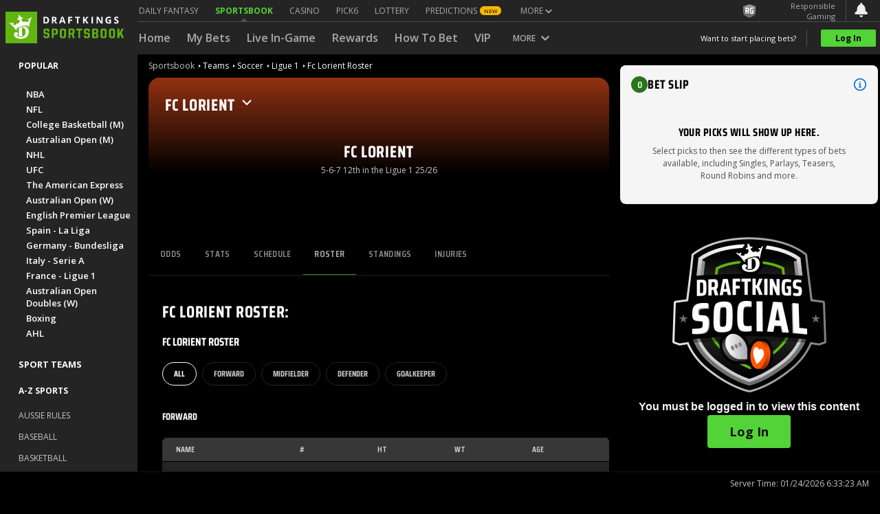

--- FILE ---
content_type: text/css
request_url: https://sportsbook.draftkings.com/betslip/2551.1.1/dkBetSlip.css
body_size: 12487
content:
.round-robin-card{font-family:Open Sans,sans-serif;background-color:#f5f5f5;padding-bottom:20px}.round-robin-card__combination-wrapper{display:flex;justify-content:space-between}.round-robin-card__combination-wrapper.is-disabled{opacity:.5}.round-robin-card-header__text-top{display:flex;font-weight:700;line-height:16px;font-size:12px;color:#000}.round-robin-card-header__text-top-yourbet-icon{margin-right:8px}.round-robin-card-input__odds-wager{display:flex}.round-robin-card-input__number-of-bets{font-weight:400;line-height:20px;font-size:12px}.round-robin-card-input__wager{display:flex;padding-left:12px}.round-robin-card-input__wager.disabled{pointer-events:none}.round-robin-card-input__wager.disabled:not(.is-free-bet){opacity:.5}.sportsbook__icon--final{height:12px;width:31px;background-image:url(https://sportsbook.draftkings.com/static/icons/icon-final.png);background-repeat:no-repeat}@media (max-width: 960px){.dk-betslip-shell__wrapper:not(.is-floating-betslip) .sportsbook-betslip-accordion__accordion-header.is-collapsed .dk-betslip-header__clear-all,.dk-betslip-shell__wrapper:not(.is-floating-betslip) .sportsbook-betslip-accordion__accordion-header.is-collapsed .dk-betslip-header__info{display:none}.dk-betslip-shell__wrapper:not(.is-floating-betslip) .sportsbook-betslip-accordion__accordion-header.is-collapsed .dk-betslip-header__collapsed-state{display:flex;align-items:center}.dk-betslip-shell__wrapper:not(.is-floating-betslip) .sportsbook-betslip-accordion__accordion-header.is-collapsed .dk-betslip-header__wrapper{height:48px}.dk-betslip-shell__wrapper:not(.is-floating-betslip) .sportsbook-betslip-accordion__accordion-header.is-collapsed .dk-betslip-header__left-content{max-width:172px}.dk-betslip-shell__wrapper:not(.is-floating-betslip) .sportsbook-betslip-accordion__accordion-header.is-collapsed .dk-betslip-header__right-content{max-width:160px}}.dk-betslip-shell__wrapper:not(.is-floating-betslip) .sportsbook-betslip-accordion__accordion-header:focus{outline:none}@media (min-width: 961px){.dk-betslip-shell__wrapper:not(.is-floating-betslip) .sportsbook-betslip-accordion__children-wrapper{display:block!important;height:auto!important}}.sportsbook-odds{font-weight:700;margin-left:16px}.sportsbook-odds.default-color{color:#53d337}.sportsbook-odds.no-margin{margin-left:0}@media (max-width: 768px){.sportsbook-odds{margin-left:0}}.spinner{display:inline-block;position:relative;width:64px;height:64px}.spinner.center{position:absolute;top:50%;left:50%;transform:translate(-50%) translateY(-50%)}.spinner div{box-sizing:border-box;display:block;position:absolute;width:51px;height:51px;margin:6px;border:6px solid #ffffff;border-radius:50%;animation:spinner 1.2s cubic-bezier(.5,0,.5,1) infinite;border-color:#ffffff transparent transparent transparent}.spinner div:nth-child(1){animation-delay:-.45s}.spinner div:nth-child(2){animation-delay:-.3s}.spinner div:nth-child(3){animation-delay:-.15s}@keyframes spinner{0%{transform:rotate(0)}to{transform:rotate(360deg)}}.sportsbook__icon--share{width:20px;height:20px;display:flex;align-items:center;flex-direction:column;position:relative;cursor:pointer;fill:#ababab}.sportsbook__icon--share path{stroke:unset}.sportsbook__icon--container{max-width:24px}.sportsbook__icon--container .spinner{width:20px;height:20px}.sportsbook__icon--container .spinner div{margin:0;border-width:2px;width:20px;height:20px}.betslip-header-icon{display:inline-block;vertical-align:middle}.betslip-header-info-icon-wrapper{cursor:pointer;padding-left:8px;width:16px;height:16px;flex:0 1 auto;margin-top:-2px}.betslip-header-info-icon-wrapper svg circle,.betslip-header-info-icon-wrapper svg path{stroke:#076cdf}.bonus-badge{position:relative;margin:0;padding:2px 4px;font-size:10px;font-weight:700;font-family:Saira Condensed,Arial Narrow,sans-serif;line-height:13px;border-radius:2px;color:#fff;border:0;align-self:flex-start;text-transform:uppercase;cursor:pointer}.bonus-badge__purple{background-color:#6320ee;cursor:default}.bonus-badge__purple .betslip-header-info-icon-wrapper{cursor:pointer;padding-left:2px;width:8px;height:8px}.bonus-badge__purple svg circle,.bonus-badge__purple svg path{stroke:#fff}.bonus-badge__green{background-color:#2a751a;cursor:default}.bonus-badge .boost-icon{position:absolute;top:50%;left:8px;transform:translateY(-50%)}.betslip-outcome-card__text-extra+.bonus-badge{margin:8px 0}.tooltip-wrapper__body{position:absolute;display:flex;width:328px;max-height:0;visibility:hidden;color:#fff;border-radius:9px;bottom:calc(100% + 1px);opacity:0;padding:4px 8px;background-color:#121212;font-size:12px;line-height:1.6;transform:translateY(55%);transition:all .3s ease-in-out}.tooltip-wrapper__body.singles:before{content:"";position:absolute;top:100%;left:23%;width:0;height:0;border:5px solid transparent;border-top-color:#121212;transform:translate(-50%)}.tooltip-wrapper__body.sgp-singles:before{left:32%}.tooltip-wrapper__body.show-tooltip{opacity:1;visibility:visible;max-height:228px;transform:translateY(0)}.tooltip-wrapper__content{flex-grow:1;overflow:hidden scroll;margin-top:5px;scrollbar-width:none}.tooltip-wrapper__content::-webkit-scrollbar{width:4px;height:8px;background-color:#121212}.tooltip-wrapper__content::-webkit-scrollbar-thumb{background:#4d4d4d}.tooltip-wrapper__close-icon-container{display:flex;justify-content:center;align-items:center;height:24px;width:24px;border-radius:32px;background:#121212;cursor:pointer;border:none}.tooltip-wrapper__close-icon-container:hover{background:#242424}.tooltip-wrapper__close-icon{height:12px;width:12px}.tooltip-wrapper__close-icon svg circle,.tooltip-wrapper__close-icon svg path,.tooltip-wrapper__close-icon svg g{stroke:#fff}.selection-item-info{position:relative;display:flex}.selection-item-info:not(:last-child){padding-bottom:8px}.selection-item-info__connection-item{margin-top:2px;margin-right:8px}.selection-item-info__outcome{width:100%;display:flex;justify-content:space-between}.selection-item-info__outcome-text-top{display:flex;font-weight:700;line-height:16px;font-size:12px}.selection-item-info__outcome-offer{font-weight:400;font-size:10px;line-height:16px}.parlay-selections-info{position:relative}.parlay-selections-info__label{margin-top:5px}.parlay-selections-info__label--strong{font-weight:700;line-height:16px;font-size:12px;color:#000}.parlay-selections-info__label--span{color:#373737;cursor:pointer;font-size:10px;line-height:16px;text-decoration:underline}.parlay-selections-info__content .outcome-connection-circle{display:flex;flex-direction:column;align-items:center;justify-content:center;height:12px;width:12px;border:1px solid #c5c5c5;border-radius:100%;z-index:3;box-sizing:border-box}.parlay-selections-info__content .connection-line-enabled:not(:last-child):after{display:block;content:"";height:calc(100% - 12px);width:1px;background-color:#c5c5c5;position:absolute;top:14px;left:5.5px}@media (max-width: 500px){.parlay-card-header{width:65%}.parlay-card-header.slide-in-bs-outcome-text{animation:slide-width-slide-in-bs-outcome-text .4s forwards}@keyframes slide-width-slide-in-bs-outcome-text{0%{width:65%}to{width:calc(65% - 30px)}}.parlay-card-header.slide-out-bs-outcome-text{animation:slide-width-slide-out-bs-outcome-text .4s backwards}@keyframes slide-width-slide-out-bs-outcome-text{0%{width:calc(65% - 30px)}to{width:65%}}}.parlay-card-header.slide-in-bs-outcome-text{animation:slide-width-slide-in-bs-outcome-text .4s forwards}.parlay-card-header.slide-out-bs-outcome-text{animation:slide-width-slide-out-bs-outcome-text .4s backwards}.parlay-card-header__text-top{display:flex;flex-direction:column;font-weight:700;line-height:16px;font-size:12px;color:#000}.parlay-card-header__text-top-title{display:flex}.parlay-card-header__text-top-yourbet-icon{margin-right:4px}.parlay-card-header__text-top-yourbet-icon>svg{margin-bottom:-3px}.parlay-card-header__share-button{margin-left:8px}.parlay-card-header__share-button .sportsbook__icon--share,.parlay-card-header__share-button div.spinner{width:14px;height:14px}.parlay-card-header__share-button .sportsbook__icon--share>div,.parlay-card-header__share-button div.spinner>div{width:14px;height:14px}.parlay-card-header__share-button.boosted-share{margin:0 0 0 8px}.parlay-card-input__odds-wager{display:flex}.parlay-card-input__odds{display:flex;flex-direction:column;align-items:center;font-weight:700;font-size:12px;line-height:16px;margin-left:auto}.parlay-card-input__wager{display:flex;padding-left:12px}.parlay-card-input__wager.disabled{pointer-events:none}.parlay-card-input__wager.disabled:not(.is-free-bet){opacity:.5}.parlay-card-input__payout{visibility:hidden}.parlay-card-input__payout.show{visibility:visible}.parlay-card{font-family:Open Sans,sans-serif;background-color:#f5f5f5}.parlay-card__combination-wrapper{display:flex;justify-content:space-between;opacity:1;transition:opacity .3s ease-in}.parlay-card__combination-wrapper.is-disabled{opacity:.6}.parlay-card__combination-wrapper.is-disabled .parlay-card-header__share-button{display:none}.parlay-card__combination-wrapper.is-disabled~.dk-betslip-reward-dropdown__wrapper .is-parlay{display:none}.parlay-card-header>.bonus-badge{margin-top:8px}.dk-action-required-bet-card__wrapper{width:100%;position:relative;padding:12px 16px;box-sizing:border-box;border-radius:8px;border:1px solid #dadada;margin:16px 0;font-family:Open Sans,sans-serif}.dk-action-required-bet-card__wrapper .tax-dropdown .tooltip-wrapper__body{transform:translate(-10%)}.dk-betslip-secondary-button__wrapper{width:100%;padding:10px;border:none;border-radius:4px;background-color:#fbd002;box-sizing:border-box;cursor:pointer}.dk-betslip-secondary-button__wrapper.faded-background{opacity:.5}.dk-betslip-secondary-button__wrapper.disable-click{pointer-events:none}.dk-betslip-secondary-button__text{font-family:Open Sans,sans-serif;text-align:center;font-size:16px;line-height:20px;font-weight:700;color:#121212}.dk-betslip-tertiary-button__wrapper{width:100%;padding:6px;border:none;background-color:unset;box-sizing:border-box;cursor:default}.dk-betslip-tertiary-button__wrapper.faded-background{opacity:.3;cursor:not-allowed}.dk-betslip-tertiary-button__wrapper.faded-background .dk-betslip-tertiary-button__text{cursor:not-allowed}.dk-betslip-tertiary-button__text{font-family:Open Sans,sans-serif;text-align:center;font-size:12px;line-height:16px;font-weight:700;color:#121212;text-decoration:underline;cursor:pointer}.dk-action-required-secondary-text__highlight{color:#2a751a;font-weight:700}.dk-betslip-action-required__content{display:flex;flex-direction:column;border-radius:8px;border:1px solid #dadada;margin:16px;padding:16px}.dk-betslip-action-required__content:not(:last-child){margin-bottom:0}.dk-action-required__wrapper{display:flex;align-items:center;justify-content:center;position:relative;flex-direction:column;width:100%;box-sizing:border-box}.dk-action-required__title{font-family:Saira Condensed,sans-serif;text-align:left;font-weight:600;font-size:14px;line-height:18px;text-transform:uppercase;width:100%;margin:0 0 10px}.dk-action-required__text-row{width:100%;display:flex;flex-direction:row;justify-content:flex-end;align-items:center}.dk-action-required__text-row>.new-offer-timer__wrapper{margin-right:8px}.dk-action-required__text{font-family:Open Sans,sans-serif;font-size:12px;line-height:16px;width:100%}.dk-action-required__bets{position:relative;width:100%}.dk-action-required__bets .bonus-badge{margin:8px 0}.dk-action-required__button{position:relative;width:100%}.dk-action-required__button:not(:last-child){margin-bottom:16px}.dk-betslip-under-review-button__wrapper{height:8px;width:100%;border-radius:4px;background-color:#dadada}.dk-betslip-under-review-button__wrapper .bounce{height:8px;width:40%;margin-left:0%;border-radius:4px;background-color:#fbd002;animation-name:uw-bounce;animation-iteration-count:infinite;animation-direction:alternate;animation-duration:1s;animation-delay:.2s}@keyframes uw-bounce{0%{margin-left:60%}}.dk-betslip-action-required__wrapper{display:flex;flex-direction:column;width:100%;border-radius:0 0 5px 5px;height:auto;background-color:#f5f5f5}.dk-betslip-action-required__header{font-family:Saira Condensed,sans-serif;font-weight:600;font-size:14px;line-height:18px;text-transform:uppercase;box-sizing:border-box;margin:0 16px;padding:11px 0 12px;border-bottom:2px solid #dadada}.betslip-all-singles{display:flex;flex-direction:row;width:100%;height:60px;font-family:Open Sans,sans-serif;font-size:12px}.betslip-all-singles__left{line-height:20px;margin:auto auto auto 37px}.betslip-all-singles__right{display:flex;flex-direction:row;justify-content:flex-end;align-items:center;margin-right:16px}.betslip-all-singles__right.disabled{pointer-events:none;opacity:.6}.betslip-all-singles__right-count{font-weight:700;line-height:16px;margin-right:12px}.dk-betslip-card-container{font-family:Open Sans,sans-serif;word-break:break-word;display:flex;flex-direction:row;border-bottom:1px solid #dadada;padding:12px 0;margin:0 16px}.dk-betslip-card-container.is-action-required{border-bottom:none;padding:0;margin:0}.dk-betslip-card-container:not(:first-of-type){margin-top:0}.dk-betslip-card-container__wrapper{display:flex;flex-flow:row wrap;width:100%;position:relative}.dk-betslip-card-container__wrapper.gray-out .dk-betslip-card-container__dynamic-ex{cursor:default}.dk-betslip-card-container__wrapper.gray-out .dk-betslip-card-container__dynamic-ex .sportsbook__icon--ex{fill:#dadada}.dk-betslip-card-container__ex-container{display:flex;flex-direction:column;margin-right:8px}.dk-betslip-card-container__dynamic-ex{display:flex;align-items:center;height:15px;cursor:pointer}.dk-betslip-card-container__dynamic-ex .sportsbook__icon--ex{fill:#000;height:11px;width:11px}.dk-betslip-card-container__share-container{margin-top:3px}.dk-betslip-card-container__share-container .sportsbook__icon--share{width:14px}.dk-betslip-confirm-clear-all__wrapper{width:100%;position:relative;flex-direction:column;display:flex;margin-bottom:8px}.dk-betslip-confirm-clear-all__buttons{display:flex;flex-direction:row;justify-content:space-between}.dk-betslip-confirm-clear-all__cancel-wrapper{width:49%;height:32px;box-sizing:border-box;background-color:#dadada99;border-radius:4px;text-align:center;cursor:pointer}.dk-betslip-confirm-clear-all__cancel-button{color:#121212;font-family:Open Sans,sans-serif;font-size:14px;font-weight:700;line-height:16px;padding-top:8px}.dk-betslip-confirm-clear-all__confirm-wrapper{width:49%;height:32px;background-color:#53d337;border-radius:4px;text-align:center;cursor:pointer}.dk-betslip-confirm-clear-all__confirm-button{color:#121212;font-family:Open Sans,sans-serif;font-size:14px;line-height:16px;font-weight:700;padding-top:8px}.dk-betslip-content__wrapper{display:flex;flex-direction:column;min-height:146px}.dk-betslip-content__wrapper.is-action-required{padding:0;margin-top:0}.dk-betslip-content__wrapper.locked{pointer-events:none}.dk-betslip-content__wrapper .dk-betslip-content__inner-wrapper{z-index:1;background-color:#f5f5f5;display:flex;flex-direction:column;transition:max-height .15s;max-height:calc(100vh - 200px)}@media (max-width: 1024px){.dk-betslip-content__wrapper .dk-betslip-content__inner-wrapper{max-height:calc(100vh - 256px)}}@media (max-width: 960px){.dk-betslip-content__wrapper .dk-betslip-content__inner-wrapper{max-height:calc(100vh - 184px)}}@media (min-width: 961px){.dk-betslip-content__wrapper .dk-betslip-content__inner-wrapper{max-height:calc(100vh - 184px)}}.dk-betslip-content__background{background-color:#f5f5f5}@media (min-width: 961px){.dk-betslip-content__inner-wrapper{max-height:calc(100vh - 120px)}.show-max-outcome-banner .dk-betslip-content__inner-wrapper{max-height:calc(100vh - 169px)}.show-max-outcome-banner.display-user-status-banner .dk-betslip-content__inner-wrapper{max-height:calc(100vh - 230px)}.display-user-status-banner .dk-betslip-content__inner-wrapper{max-height:calc(100vh - 190px)}.confirm-clear-all .dk-betslip-content__inner-wrapper{max-height:calc(100vh - 160px)}}.dev-panel-wrapper{border:1px solid #cecece;box-shadow:-5px 5px 5px #00000026;border-radius:5px;padding:15px;font-family:Arial,Helvetica,sans-serif;box-sizing:border-box}.dev-panel-wrapper h1,.dev-panel-wrapper h2,.dev-panel-wrapper h3,.dev-panel-wrapper h4,.dev-panel-wrapper h5,.dev-panel-wrapper h6{margin:0;color:#333}.dev-panel-wrapper h1{text-align:center;background-color:#53d337;margin:-15px;padding:15px 0}.dev-panel-wrapper h2{font-size:18px;margin-bottom:1rem;text-align:center}.dev-panel-wrapper section{padding:25px 0}.dev-panel-wrapper section+section{border-top:1px solid #000000}.dev-panel-wrapper .form-group{margin-bottom:1rem;display:flex;flex-direction:column}.dev-panel-wrapper .form-group .form-button{margin-left:auto}.dev-panel-wrapper .form-input-group{display:flex;align-items:flex-end;margin-bottom:.5rem}.dev-panel-wrapper .form-input-group__column,.dev-panel-wrapper .form-input-group .form-control{margin-right:.5rem}.dev-panel-wrapper .form-label{display:inline-block;margin-bottom:.5rem}.dev-panel-wrapper .form-control{box-sizing:border-box;display:block;width:100%;height:2.5rem;padding:.375rem .75rem;font-size:14px;font-weight:400;line-height:1.5;color:#495057;background-color:#fff;background-clip:padding-box;border:1px solid #ced4da;border-radius:.25rem;transition:border-color .15s ease-in-out,box-shadow .15s ease-in-out}.dev-panel-wrapper .footer{display:flex;justify-content:center}.dev-panel-wrapper .form-button{cursor:pointer;display:inline-block;font-weight:400;color:#fff;text-align:center;vertical-align:middle;-webkit-user-select:none;-moz-user-select:none;user-select:none;background-color:#53d337;border:1px solid #53d337;height:2.5rem;padding:0 .75rem;font-size:14px;line-height:1.5;border-radius:.25rem;transition:color .15s ease-in-out,background-color .15s ease-in-out,border-color .15s ease-in-out,box-shadow .15s ease-in-out}.dev-panel-wrapper .form-button:hover{background-color:#77dc61}.dk-betslip-empty-state__wrapper{padding:32px 44px;text-align:center;border-radius:4px;opacity:0;transition:opacity 0s ease-out 1s;animation:fadeInContent .15s}.dk-betslip-empty-state__wrapper:not(.is-empty){position:absolute}.dk-betslip-empty-state__wrapper.is-empty{opacity:1;transition-duration:.3s;transition-delay:0s}@keyframes fade-in-content{0%{opacity:.5}to{opacity:1}}.dk-betslip-empty-state__title{font-family:Saira Condensed,Arial Narrow,sans-serif;font-weight:700;font-size:16px;line-height:20px;letter-spacing:.03em;text-transform:uppercase;color:#000;padding-bottom:8px}.dk-betslip-empty-state__text{font-family:Open Sans,sans-serif;font-weight:400;font-size:12px;line-height:18px;color:#4d4d4d}.dk-betslip-error-banner{display:none}.dk-betslip-error-banner.show-betslip-error-banner{display:block;z-index:2;background-color:#4d4d4d;color:#fff;border-radius:8px;padding:13px;font-size:12px;font-weight:600;line-height:14px;font-family:Saira Condensed,Arial Narrow,sans-serif;text-transform:uppercase;pointer-events:auto}.dk-betslip-error-banner.show-betslip-error-banner.fade-betslip-error-banner{animation:fade-betslip-error-banner-ani .4s ease-in forwards}@keyframes fade-betslip-error-banner-ani{0%{opacity:1;height:100%}25%{opacity:.66}50%{opacity:.33}75%{opacity:0}to{opacity:0;height:0}}.dk-betslip-error-banner__wrapper{display:flex;flex-direction:row;align-items:center;justify-content:center;width:100%}.dk-betslip-error-banner__icon-warning,.dk-betslip-error-banner__icon-ex{width:14px;flex-shrink:0;flex-grow:0}.dk-betslip-error-banner__icon-ex{cursor:pointer}.dk-betslip-error-banner__text{padding:0 13px;width:100%}.betslip-error{padding:16px;font-size:12px;font-weight:600;line-height:14px;font-family:Saira Condensed,Arial Narrow,sans-serif;text-transform:uppercase}.dk-betslip-header .betslip-outcome-card__text-top-outcome-label-badge{padding-right:8px}.dk-betslip-header__header-odds{color:#2a751a;padding-left:6px;font-weight:700;font-size:14px}.dk-betslip-header__header-odds.not-boosted{color:#ababab;text-decoration:line-through}.dk-betslip-header__header-odds.boosted{padding-left:4px}.dk-betslip-header__header-odds.yourbet-single-pick{font-size:14px;line-height:20px;color:#4d4d4d;font-weight:600;padding-left:0}.dk-betslip-header__multiple-picks{font-weight:700}.dk-betslip-header__loading-skeleton{background-color:#dadada;opacity:.7;height:19px;width:100px;border-radius:2px;animation-duration:1.2s;animation-name:skeleton-flicker;animation-iteration-count:infinite}.dk-betslip-header{display:flex;flex-direction:column;width:100%;background:#f5f5f5;position:relative;z-index:2}.dk-betslip-header__collapsed-state{display:none;font-size:14px;font-weight:600;color:#4d4d4d;font-family:Saira Condensed,sans-serif;text-transform:uppercase}.dk-betslip-header__wrapper{font-family:Open Sans,sans-serif;font-weight:700;color:#000;width:100%;height:56px;display:flex;flex-direction:row;justify-content:space-between;align-items:center;gap:4px;box-sizing:border-box;padding:0 16px;margin:auto 0}.dk-betslip-header__wrapper.locked{pointer-events:none}.dk-betslip-header__left-content{display:flex;flex:1 0 auto;flex-direction:row;align-items:center;gap:8px}.dk-betslip-header__right-content{flex:0 0 auto;display:flex;flex-direction:row;justify-content:flex-end;align-items:center;gap:8px}.dk-betslip-header__right-content.show-clear-all{flex:1 1 auto}.dk-betslip-header__bubble{background-color:#2a751a;border-radius:30px;font-family:Saira Condensed,Arial Narrow,sans-serif;color:#fff;font-size:14px;text-align:center;font-weight:600;line-height:24px;width:24px;height:24px}.dk-betslip-header__bubble.is-loading{background-color:#dadada}.dk-betslip-header__bubble.is-action-required{background-color:#fbd002;color:#000}.dk-betslip-header__title{font-family:Saira Condensed,Arial Narrow,sans-serif;font-size:18px;line-height:22px;font-weight:700;letter-spacing:.03em;text-transform:uppercase}.dk-betslip-header__clear-all{cursor:pointer;font-family:Open Sans,sans-serif;font-size:12px;font-weight:400;line-height:20px;color:#4d4d4d}.dk-betslip-header__clear-all.show-clear-all{cursor:default}.dk-betslip-header__info{cursor:pointer;width:20px;height:20px}.dk-betslip-header__info svg circle,.dk-betslip-header__info svg path{stroke:#076cdf}.dk-betslip-header__settings-icon{cursor:pointer;width:20px;height:20px}.dk-betslip-header__settings-icon svg path{stroke:#6f6f6f}.dk-betslip-header__confirm-clear-all-wrapper{padding:0 16px;height:0;transition:all .15s ease-in;overflow:hidden}.dk-betslip-header__confirm-clear-all-wrapper.hide-content{display:none}.dk-betslip-header__confirm-clear-all-wrapper.show-wrapper{height:40px;transition-duration:.15s}.dk-betslip-header__confirm-clear-all-wrapper.show-wrapper .dk-betslip-header__animation-clear-all-wrapper{transition:all .15s ease-in;transform:translateY(0)}.dk-betslip-header__confirm-clear-all-wrapper.show-receipt{width:100%;box-sizing:border-box}.dk-betslip-header__animation-clear-all-wrapper{transition:all .15s ease-in;transform:translateY(-100%)}.dk-betslip-header__close-button{cursor:pointer;color:#6f6f6f;width:16px;height:16px}.is-collapsed .dk-betslip-header__close-button{display:none}.betslip-section-heading{padding-top:10px;padding-bottom:10px}.betslip-section-heading span{color:#000;font-size:14px;line-height:18px;text-transform:uppercase;font-weight:600;font-family:Saira Condensed,Arial Narrow,sans-serif}.more-info-text{font-family:Open Sans,sans-serif;font-size:10px;font-weight:400;line-height:16px;color:#4d4d4d;margin:0 0 4px}.more-info-text__information+.betslip-outcome-card__share-button{top:35px}.more-info-text__btn-text{text-decoration:underline;cursor:pointer}.dk-betslip-yourbet-card-header__text-top{font-weight:700;line-height:16px;font-size:12px;color:#000}.dk-betslip-yourbet-card-header__text-top-icon{display:inline-flex;vertical-align:middle;margin-top:-2px;margin-right:8px}.dk-betslip-yourbet-card-header__text-top-icon.live{margin-right:6px}.dk-betslip-yourbet-card-header__text-event-name{color:#373737;font-size:10px;line-height:16px;margin-top:6px}.dk-betslip-yourbet-card-header__boost-info .bonus-badge{margin:8px 0}.dk-betslip-yourbet-card-header__boost-info .more-info-text{margin:0}.betslip-outcome-card-header__top-outcome-label{margin-right:8px}.dk-betslip-yourbet-card-header>.bonus-badge{margin-top:8px;margin-bottom:6px}.wager-limit__wrapper{font-size:10px;line-height:16px;margin-top:4px}.wager-limit__label{color:#b81427}.wager-limit__apply{color:#000;border-bottom:1px solid #000000;cursor:pointer}.betslip-regular-payout__label{font-size:10px;white-space:nowrap}.betslip-regular-payout__label.is-boosted{color:#6f6f6f;text-decoration:line-through}.betslip-regular-payout__boosted-label{color:#2a751a}.betslip-regular-payout__wrapper{font-size:10px;line-height:16px;text-align:right;margin-top:4px}.betslip-regular-payout__skeleton{background-color:#dadada;opacity:.7;height:12px;width:100px;border-radius:2px;animation-duration:1.2s;animation-name:skeleton-flicker;animation-iteration-count:infinite}.betslip-split-payout__wrapper{font-size:10px;line-height:16px;text-align:right;color:#4d4d4d;margin-top:8px}.betslip-split-payout__bonus-odds{color:#2a751a}.betslip-split-payout__bonus-odds.new-line .payout-text:before{content:"\a";white-space:pre}.betslip-split-payout__unused-payout{margin-left:4px;color:#ababab;text-decoration:line-through}.betslip-split-payout__regular-odds{margin-top:2px}.betslip-split-payout__regular-odds.new-line .payout-text:before{content:"\a";white-space:pre}.dk-betslip-yourbet-card__status-icon{padding-left:12px}@media (max-width: 500px){.dk-betslip-yourbet-card__status-icon{width:35%}}.dk-betslip-yourbet-card__odds-wager{display:flex}.dk-betslip-yourbet-card__odds{display:flex;flex-direction:column;align-items:center;font-weight:700;font-size:12px;line-height:16px;margin-left:auto}.dk-betslip-yourbet-card__wager{display:flex;padding-left:12px}.dk-betslip-yourbet-card__wager.disabled{pointer-events:none}.dk-betslip-yourbet-card__wager.disabled:not(.is-free-bet){opacity:.5}.yourbet-leg-info-line{position:relative}.yourbet-leg-info-line:not(:last-child){padding-bottom:8px}.yourbet-leg-info-line.disabled .yourbet-leg-info-outcome__wrapper-info,.yourbet-leg-info-line.disabled .yourbet-leg-info-outcome__blurb{color:#dadada}.yourbet-leg-info-line.disabled .yourbet-leg-info-outcome__wrapper-connection-ex{cursor:default}.yourbet-leg-info-line__outcome{display:flex}.yourbet-leg-info-line__outcome-connection{margin-top:4px;margin-right:8px}.yourbet-leg-info-line__outcome-connection-circle{display:flex;flex-direction:column;align-items:center;justify-content:center;height:12px;width:12px;border:1px solid #c5c5c5;border-radius:100%;z-index:3;box-sizing:border-box}.yourbet-leg-info-line__outcome-connection-ex{display:flex;cursor:pointer}.yourbet-leg-info-line__outcome-connection-ex .sportsbook__icon--ex{height:10px;width:10px}.yourbet-leg-info-line .is-connection-line-enabled:not(:last-child):after{display:block;content:"";height:calc(100% - 12px);width:1px;background-color:#c5c5c5;position:absolute;top:16px;left:5.5px}.yourbet-leg-info-line__outcome-info{width:100%;font-size:10px;line-height:17px;color:#000}.yourbet-leg-info-line__outcome-info-label{font-weight:700;font-size:12px}.yourbet-leg-info-line__outcome-info-line{flex-direction:row;align-items:center;font-weight:700;font-size:12px}.yourbet-leg-info-line__outcome-info-label.yellow-background,.yourbet-leg-info-line__outcome-info-line.yellow-background{background-color:#f6b700}.yourbet-leg-info-line__outcome-info-status{margin-left:8px;border-radius:4px;background-color:#373737;padding:1.5px 5px;height:13px;font-family:Saira Condensed,sans-serif;font-size:10px;line-height:14px;font-weight:700;color:#fff;text-transform:uppercase;position:absolute;white-space:nowrap}.yourbet-leg-info-line__outcome-info-market-name{display:block}.yourbet-leg-info-line__blurb{margin-left:20px;padding-top:4px;line-height:14px;font-size:10px;color:#6f6f6f}.yourbet-leg-info{margin-top:12px;margin-left:5px}.dk-your-bet-add-picks{display:inline-flex;align-items:center;padding:6px 10px;border-radius:39px;background-color:#53d3371a;color:#2a751a;font-family:Saira Condensed,sans-serif;font-size:12px;line-height:14px;font-weight:600;letter-spacing:.02em;position:absolute;bottom:0;right:0;text-decoration:none}.dk-your-bet-add-picks.disabled{opacity:.3}.dk-your-bet-turn-sgpx{border:none;display:inline-flex;align-items:center;padding:6px 10px;border-radius:39px;background-color:#53d3371a;color:#2a751a;font-family:Saira Condensed,sans-serif;font-size:12px;line-height:14px;font-weight:600;letter-spacing:.02em;text-decoration:none;cursor:pointer}.dk-your-bet-turn-sgpx__icon-container{display:flex;align-items:center;justify-content:center;width:12px;height:12px;margin-right:4px;border-radius:50%;background-color:#2a751a}.dk-your-bet-turn-sgpx__icon-container>svg{width:8px;height:8px}.dropdown-header{display:flex;align-items:center;justify-content:space-between;gap:5px;cursor:pointer;padding:8px 4px 8px 16px}.dropdown-header__label{font-size:12px;line-height:20px;display:flex;align-items:center;flex:0 1 79%}.dropdown-header__label-icon{cursor:pointer;margin-right:8px;width:16px;height:16px;flex-shrink:0}.dropdown-header__label-icon svg circle,.dropdown-header__label-icon svg path{stroke:#4d4d4d}.dropdown-header__toggle{display:flex;align-items:center;gap:2px}.dropdown-header__toggle-arrow{transition:transform .3s;margin-top:1px}.dropdown-header__toggle-arrow svg{display:block}.dropdown-header__toggle-arrow.rotated{transform:rotate(180deg)}.selections-not-included{border:1px solid #C5C5C5;border-radius:8px;margin-top:12px;width:100%}.selections-not-included__children{padding:8px 12px 16px 24px;display:flex;flex-direction:column;gap:4px}.selections-not-included__children .outcome-connection-ex{display:flex;cursor:pointer}.selections-not-included__children .outcome-connection-ex .sportsbook__icon--ex{height:10px;width:10px}.selections-not-included.selection-disabled{pointer-events:none}.dk-betslip-reward-header__wrapper{position:relative;display:flex;flex-direction:row;align-items:center;justify-content:space-between;padding:10px 0 10px 16px;cursor:pointer}.dk-betslip-reward-header__left{display:flex;flex-direction:row;align-items:center}.dk-betslip-reward-header__text{margin-left:25px;display:flex;flex-direction:column;width:calc(100% - 84px);min-height:29px;justify-content:center;position:absolute;text-overflow:ellipsis;white-space:nowrap;overflow:hidden}.dk-betslip-reward-header__description{font-weight:700;font-size:10px;line-height:14px;color:#242424;opacity:.6;text-align:left;white-space:nowrap;overflow:hidden;text-overflow:ellipsis;width:100%}.dk-betslip-reward-header__title{font-size:12px;line-height:20px;color:#373737;text-align:left;text-overflow:ellipsis;white-space:nowrap;overflow:hidden}.dk-betslip-reward-header__count{font-weight:700;font-size:10px;line-height:14px;text-align:right;color:#2a751a}.dk-betslip-reward-header__count.selection-disabled{display:none}.dk-betslip-reward-header-arrow{position:absolute;right:16px;transition:transform .3s;margin-bottom:-4px}.dk-betslip-reward-header-arrow.rotated{transform:rotate(180deg)}.selection-disabled .dk-betslip-reward-header-arrow{display:none}.dk-betslip-reward-row__wrapper{position:relative;display:flex;align-items:center;justify-content:space-between;padding:12px 0;margin:0 16px;box-sizing:border-box;cursor:pointer}.dk-betslip-reward-row__wrapper:not(:first-child){border-top:1px solid #dadada}.dk-betslip-reward-row__text{align-items:center}.dk-betslip-reward-row__title,.dk-betslip-reward-row__odds{font-weight:700;font-size:12px;line-height:20px;color:#242424;text-align:left;padding-bottom:2px}.dk-betslip-reward-row__wrapper.unavailable{pointer-events:none}.dk-betslip-reward-row__wrapper.unavailable .dk-betslip-reward-row__state,.dk-betslip-reward-row__wrapper.unavailable .dk-betslip-reward-row__title{opacity:.4}.dk-betslip-reward-row__wrapper.unavailable .dk-betslip-reward-row__description,.dk-betslip-reward-row__wrapper.unavailable .dk-betslip-reward-row__expiration{opacity:.6}.dk-betslip-reward-row__row{width:100%}.dk-betslip-reward-row__in-use .dk-betslip-reward-row__state,.dk-betslip-reward-row__in-use .dk-betslip-reward-row__title{opacity:.4}.dk-betslip-reward-row__in-use .dk-betslip-reward-row__description,.dk-betslip-reward-row__in-use .dk-betslip-reward-row__expiration{opacity:.6}.dk-betslip-reward-row__selected>.dk-betslip-reward-row__state{border:1px solid #2a751a;color:#2a751a}.dk-betslip-reward-row__description,.dk-betslip-reward-row__expiration{font-size:10px;line-height:16px;color:#4d4d4d;text-align:left}.dk-betslip-reward-row__description.expires-shortly,.dk-betslip-reward-row__expiration.expires-shortly{color:#b81427}.dk-betslip-reward-row__state{word-break:normal;white-space:nowrap;padding:6px 12px;border:1px solid #000000;color:#000;font-size:12px;line-height:16px;font-weight:700;border-radius:4px;margin-left:16px}.dk-betslip-reward-dropdown__wrapper{background-color:#ededed;border-radius:8px;margin-top:12px;width:100%}.dk-betslip-reward-dropdown__wrapper.is-parlay{animation:none}.dk-betslip-reward-dropdown__wrapper.selection-disabled{pointer-events:none}.dk-betslip-reward-dropdown__wrapper .sportsbook-generic-accordion__accordion.reward-dropdown__accordion{position:relative;background-color:#ededed;border-radius:8px}.dk-betslip-reward-dropdown__wrapper .sportsbook-generic-accordion__accordion.reward-dropdown__accordion .sportsbook-generic-accordion__accordion-arrow.reward-dropdown__accordion{padding:10px 0 10px 16px;margin-top:-1px}.dk-betslip-reward-dropdown__wrapper .sportsbook-generic-accordion__accordion.reward-dropdown__accordion .sportsbook__icon--arrow-up{fill:#4d4d4d;width:8px;height:8px}.dk-betslip-reward-dropdown__unavailable-row{position:relative;display:flex;width:100%;flex-direction:row;align-items:center;justify-content:space-between;padding:14px 4px;border-top:1px solid #dadada;box-sizing:border-box;font-weight:600;font-size:12px;line-height:16px;color:#242424;text-align:left}.betslip-outcome-card__info-message{display:flex;align-items:center;max-width:208px;font-size:10px;color:#373737;line-height:16px}.betslip-outcome-card__info-message.long-text{max-width:200px}.betslip-outcome-card__info-message-icon{display:inline-block;width:14px;height:14px;margin-right:8px}.betslip-outcome-card__info-message-icon svg *{stroke:#373737}.dk-betslip-yourbet__msg{margin-top:8px;width:242px}.dk-betslip-yourbet__msg.add-picks .betslip-outcome-card__info-message{color:#b81427}.dk-betslip-yourbet__msg.add-picks .betslip-outcome-card__info-message-icon svg *{stroke:#b81427}.dk-betslip-yourbet__msg.add-picks.gray-out .betslip-outcome-card__info-message{color:#dadada}.dk-betslip-yourbet__msg.add-picks.gray-out .betslip-outcome-card__info-message-icon svg *{stroke:#dadada}.dk-betslip-loading-bar__wrapper{height:6px;width:100%;border-radius:20px;background-color:#dadada}.dk-betslip-loading-bar__wrapper>.bounce-element{height:6px;width:30%;margin-left:0%;border-radius:20px;animation-name:loading-bar-bounce;animation-iteration-count:infinite;animation-direction:alternate;animation-duration:1s;animation-delay:.2s}@keyframes loading-bar-bounce{0%{margin-left:70%}}.dk-betslip-yourbet-card__right-section{flex:1 0 auto;text-align:end}.boost-ineligible-badge{display:flex;margin:8px 0 0;color:#6f6f6f}.ineligible-boost-icon{font-size:0}.boost-ineligible-badge-text{font-size:10px;font-family:Saira Condensed,Arial Narrow,sans-serif;color:#4d4d4d;font-weight:600;line-height:13px;padding:3px 6px;background-color:#ededed}.dk-betslip-yourbet-card{background-color:#f5f5f5}.dk-betslip-yourbet-card__container{display:flex;flex-direction:column}.dk-betslip-yourbet-card__combination-wrapper{position:relative;flex-grow:1;flex-basis:0;opacity:1;transition:opacity .3s ease-in}.dk-betslip-yourbet-card__combination-wrapper.is-disabled .dk-betslip-yourbet-card__left-section{opacity:.5}.dk-betslip-yourbet-card__combination-wrapper.is-disabled .yourbet-leg-info-line__outcome-connection-ex{cursor:auto;pointer-events:none}.dk-betslip-yourbet-card__content{display:flex;justify-content:space-between}.dk-betslip-yourbet-card__left-section{display:flex;flex-direction:column;padding-right:8px;color:#373737;max-width:-moz-fit-content;max-width:fit-content}.dk-betslip-yourbet-card__left-section.slide-in-bs-outcome-text{animation:slide-width-slide-in-bs-outcome-text .4s forwards}.dk-betslip-yourbet-card__left-section.slide-out-bs-outcome-text{animation:slide-width-slide-out-bs-outcome-text .4s backwards}.dk-betslip-yourbet-card__buttons-wrapper{margin-top:12px;margin-left:calc(100% - 182px)}.dk-betslip-yourbet-card__buttons-wrapper.long-text{margin-top:12px;margin-left:calc(100% - 215px)}.dk-betslip-yourbet-card__right-section{flex:1 0 auto}.dk-betslip-yourbet-card__right-section .dk-betslip-yourbet-card__skeleton-msg{margin-top:20px;background-color:#dadada;opacity:.7;height:12px;width:191px;border-radius:2px;animation-duration:1.2s;animation-name:skeleton-flicker;animation-iteration-count:infinite}.dk-betslip-yourbet-card__right-section .yourbet-leg-info-outcome:last-child{padding-bottom:0}.dk-betslip-yourbet-card__right-section .add-picks .yourbet-leg-info-outcome:last-child{padding-bottom:8px}.cards-section{position:relative}.cards-section .sticky-heading{position:sticky;top:0;background-color:#f5f5f5;z-index:1}.cards-section .no-bottom-border{border-bottom:none}.cards-section .separator{height:1px;border-top:1px solid #dadada}.betslip-points{color:#000;display:inline;white-space:nowrap}.betslip-points.arrow-indicator--increase>span{overflow:hidden;vertical-align:top}.betslip-points.arrow-indicator--increase svg{width:10px;height:10px;animation-name:arrow-increase;animation-duration:3s;animation-timing-function:linear;vertical-align:top}.betslip-points.arrow-indicator--increase path{stroke:#2a751a}.betslip-points.arrow-indicator--decrease>span{overflow:hidden;vertical-align:top}.betslip-points.arrow-indicator--decrease svg{width:10px;height:10px;animation-name:arrow-decrease;animation-duration:3s;animation-timing-function:linear;vertical-align:top}.betslip-points.arrow-indicator--decrease path{stroke:#b81427}.betslip-points__arrow-container{display:inline-block;width:10px;height:10px;overflow:hidden;margin:4px 0 0 4px}.betslip-points__arrow-container>svg{margin:-1px 0 0 -1px}.betslip-points-display{height:unset!important}.single-card-header{padding-right:16px}.single-card-header__text-wrapper{display:flex;flex-direction:column;padding-right:16px;color:#373737;max-width:-moz-fit-content;max-width:fit-content}@media (max-width: 500px){.single-card-header__text-wrapper{width:65%}.single-card-header__text-wrapper.slide-in-bs-outcome-text{animation:slide-width-slide-in-bs-outcome-text .4s forwards}@keyframes slide-width-slide-in-bs-outcome-text{0%{width:65%}to{width:calc(65% - 30px)}}.single-card-header__text-wrapper.slide-out-bs-outcome-text{animation:slide-width-slide-out-bs-outcome-text .4s backwards}@keyframes slide-width-slide-out-bs-outcome-text{0%{width:calc(65% - 30px)}to{width:65%}}}.single-card-header__text-wrapper.slide-in-bs-outcome-text{animation:slide-width-slide-in-bs-outcome-text .4s forwards}.single-card-header__text-wrapper.slide-out-bs-outcome-text{animation:slide-width-slide-out-bs-outcome-text .4s backwards}.single-card-header__text-top{font-weight:700;line-height:16px;font-size:12px;color:#000}.single-card-header__text-top-live{display:inline-flex;vertical-align:middle;margin-top:-2px;margin-right:8px}.single-card-header__offer-label{color:#373737;font-size:10px;line-height:16px;margin-top:6px}.single-card-header__event-name{color:#373737;font-size:10px;line-height:16px;margin-top:2px}.single-card-header__extra{color:#6f6f6f;font-size:10px;line-height:14px;margin-top:6px}.single-card-header__text-top-outcome-label{margin-right:8px}.single-card-header>.bonus-badge{margin-top:8px}.single-card-input__odds-wager{display:flex}.single-card-input__odds{display:flex;flex-direction:column;align-items:center;font-weight:700;font-size:12px;line-height:16px;margin-left:auto}.single-card-input__wager{display:flex;padding-left:12px}.single-card-input__wager.disabled{pointer-events:none}.single-card-input__wager.disabled:not(.is-free-bet){opacity:.5}.single-card-input__payout{visibility:hidden}.single-card-input__payout.show{visibility:visible}.single-card{font-family:Open Sans,sans-serif;background-color:#f5f5f5}.single-card__combination-wrapper{display:flex;flex-grow:1;flex-basis:0;justify-content:space-between;opacity:1;transition:opacity .3s ease-in}.single-card__combination-wrapper.is-disabled .single-card-header{opacity:.5}.single-card__share-button{margin-top:5px}.single-card__share-button .sportsbook__icon--share,.single-card__share-button div.spinner{width:14px;height:14px}.single-card__share-button .sportsbook__icon--share>div,.single-card__share-button div.spinner>div{width:14px;height:14px}.single-card__share-button.boosted-share{margin:0 0 0 8px}.outcome-mapper{position:relative;overflow:auto}.outcome-mapper.one-outcome-card .dk-betslip-card-container{border-bottom:none}.outcome-mapper__processing{position:absolute;display:flex;align-items:center;justify-content:center;top:0;width:100%;height:calc(100% - 8px);z-index:1;background-color:#0000009e;border-radius:5px}.outcome-mapper__processing .sportsbook__icon--dk-logo{animation:dk-logo-pulse 2s infinite}@keyframes dk-logo-pulse{0%{transform:scale(1)}50%{transform:scale(1.1)}to{transform:scale(1)}}.outcome-mapper__singles-heading{margin:0 16px;padding-top:11px;padding-bottom:13px;border-bottom:solid 2px #dadada}.outcome-mapper .betslip-outcome-card{padding:12px 0;margin:0 16px}.outcome-mapper .betslip-outcome-card:not(:first-of-type){margin-top:0}.parlay-leg-info-line{position:relative;display:flex}.parlay-leg-info-line.disabled{opacity:.6}.parlay-leg-info-line__outcome-connection{margin-top:2px;margin-right:8px}.parlay-leg-info-line__outcome-connection-circle{display:flex;flex-direction:column;align-items:center;justify-content:center;height:12px;width:12px;border:1px solid #c5c5c5;border-radius:100%;z-index:3;box-sizing:border-box}.parlay-leg-info-line .is-connection-line-enabled:not(:last-child):after{display:block;content:"";height:calc(100% - 12px);width:1px;background-color:#c5c5c5;position:absolute;top:14px;left:5.5px}.parlay-leg-info-line__outcome-info{width:100%;display:flex;justify-content:space-between;margin-bottom:8px}.parlay-leg-info-line__outcome-info-text-top{display:flex;font-weight:700;line-height:16px;font-size:12px;color:#000}.parlay-leg-info-line__outcome-info-text-top-live{display:inline-flex;vertical-align:middle;margin-right:8px}.parlay-leg-info-line__outcome-info-offer-label,.parlay-leg-info-line__outcome-info-event-name{color:#373737;font-size:10px;line-height:16px}.parlay-leg-info-line__outcome-info-extra{display:block;color:#6f6f6f;font-size:10px;font-weight:400;line-height:14px}.parlay-leg-info-line__outcome-info-odds{font-weight:700;font-size:12px;line-height:16px;margin-left:auto}.parlay-leg-info{background-color:#f5f5f5;margin-top:12px}.parlay-leg-info .yourbet-leg-info{margin-top:8px}.parlay-leg-info .yourbet-leg-info-line__blurb{padding-top:0}.loading-skeleton-combo__wrapper{height:68px;padding:12px 0;margin:0 16px;display:flex;justify-content:space-between;align-items:flex-start;box-sizing:border-box}.loading-skeleton-combo__label{background-color:#dadada;opacity:.7;height:12px;width:103px;border-radius:2px;animation-duration:1.2s;animation-name:skeleton-flicker;animation-iteration-count:infinite}.loading-skeleton-combo__odds{margin-left:auto;background-color:#dadada;opacity:.7;height:12px;width:34px;border-radius:2px;animation-duration:1.2s;animation-name:skeleton-flicker;animation-iteration-count:infinite}.loading-skeleton-combo__wager{width:88px;height:36px;box-sizing:border-box;border:1px solid #c5c5c5;border-radius:6px;margin-left:12px}.card-status-icon{padding-left:12px}@media (max-width: 500px){.card-status-icon{width:35%}}.dk-betslip-teaser-row__wrapper{display:flex;cursor:pointer}.dk-betslip-teaser-row__wrapper.selection-disabled{pointer-events:none}.dk-betslip-teaser-row__checkbox{padding:12px;width:24px}.dk-betslip-teaser-row__checkbox svg path{stroke:#2a751a}.dk-betslip-teaser-row__wrapper:last-child .dk-betslip-teaser-row__text{border-bottom:0}.dk-betslip-teaser-row__text{width:100%;display:flex;padding:12px 0;margin-right:16px;font-size:12px;line-height:20px;color:#000;justify-content:space-between;border-bottom:1px solid #dadada}.dk-betslip-teaser-row__title{padding-right:8px}.dk-betslip-teaser-row__odds{font-weight:700}.betslip-teaser-legs__wrapper{margin-top:8px}.betslip-teaser-legs__header{display:flex;width:100%;flex-direction:row;align-items:center;font-size:10px;color:#242424;margin-bottom:8px}.betslip-teaser-legs__header-title-picks{width:68%}.betslip-teaser-legs__header-title-points{width:13%}.betslip-teaser-legs__header-title-new-line{width:15%;text-align:right}.betslip-teaser-legs__header-row{font-size:10px;color:#242424}.betslip-teaser-legs__header-row-participant{font-weight:700}.betslip-teaser-legs__content{background-color:#ededed;border-radius:8px;padding:16px;box-sizing:border-box}.betslip-teaser-legs__row{display:flex;align-items:center;width:100%}.betslip-teaser-legs__row:not(:last-child){padding-bottom:8px;margin-bottom:8px;border-bottom:1px solid #dadada}.betslip-teaser-legs__row-picks{display:flex;width:70%;flex-direction:column;padding-right:8px}.betslip-teaser-legs__row-picks-label{color:#000;display:flex;flex-direction:row;align-items:center;font-size:12px}.betslip-teaser-legs__row-picks-participant{display:none}.betslip-teaser-legs__row-picks-participant.show-participant{display:block;font-size:12px;line-height:19px;font-weight:800}.betslip-teaser-legs__row-picks-line{font-size:12px;line-height:19px}.betslip-teaser-legs__row-picks-event{font-size:12px}.betslip-teaser-legs__row-points{font-size:12px;font-weight:700;width:13%}.betslip-teaser-legs__row-new-line{font-size:12px;font-weight:700;width:15%;text-align:right}.betslip-teaser-legs__help{width:100%;display:flex;justify-content:flex-end}.betslip-teaser-legs__help svg{width:15px;height:15px;vertical-align:middle;margin-left:4px}.betslip-teaser-legs__help a{color:#2a751a;font-weight:700;text-decoration:underline;cursor:pointer}.dk-betslip-teaser-dropdown__children{background-color:#ededed;border-radius:8px;padding:8px 0}.teaser-card-input__odds-wager{display:flex}.teaser-card-input__odds{display:flex;flex-direction:column;align-items:center;font-weight:700;font-size:12px;line-height:16px;margin-left:auto}.teaser-card-input__wager{display:flex;padding-left:12px}.teaser-card-input__wager.disabled{pointer-events:none}.teaser-card-input__wager.disabled:not(.is-free-bet){opacity:.5}.teaser-card-input__payout{visibility:hidden}.teaser-card-input__payout.show{visibility:visible}.betslip-teaser-dropdown__toggle{display:flex;flex-direction:row;align-items:center;cursor:pointer}.betslip-teaser-dropdown__toggle.collapsed .betslip-teaser-dropdown__toggle-icon{transform:rotate(-180deg)}.betslip-teaser-dropdown__toggle-icon{height:14px;width:14px;margin-left:2px;transition:all .24s linear}.betslip-teaser-dropdown__toggle.is-action-required{cursor:default}.betslip-teaser-dropdown__help{display:inline-block;width:16px;height:16px;margin-left:14px}.betslip-teaser-dropdown__help svg circle,.betslip-teaser-dropdown__help svg path,.betslip-teaser-dropdown__help svg g{stroke:#076cdf}.loading-skeleton-single__wrapper{padding:14px 0 12px;margin:0 16px;display:flex;justify-content:space-between;box-sizing:border-box}.loading-skeleton-single__wrapper.separator{border-bottom:1px solid #dadada}.loading-skeleton-single__close{margin-right:8px;width:16px;text-align:center}.loading-skeleton-single__label-wrapper{display:flex;flex-direction:column}.loading-skeleton-single__label-wrapper>div:not(:last-child){margin-bottom:9px}.loading-skeleton-single__label-wrapper>div:nth-child(1){background-color:#dadada;opacity:.7;height:12px;width:103px;border-radius:2px;animation-duration:1.2s;animation-name:skeleton-flicker;animation-iteration-count:infinite}.loading-skeleton-single__label-wrapper>div:nth-child(2){background-color:#dadada;opacity:.7;height:12px;width:63px;border-radius:2px;animation-duration:1.2s;animation-name:skeleton-flicker;animation-iteration-count:infinite}.loading-skeleton-single__label-wrapper>div:nth-child(3){background-color:#dadada;opacity:.7;height:12px;width:133px;border-radius:2px;animation-duration:1.2s;animation-name:skeleton-flicker;animation-iteration-count:infinite}.loading-skeleton-single__odds{margin-left:auto;background-color:#dadada;opacity:.7;height:12px;width:34px;border-radius:2px;animation-duration:1.2s;animation-name:skeleton-flicker;animation-iteration-count:infinite}.loading-skeleton-single__wager{width:88px;height:36px;box-sizing:border-box;border:1px solid #c5c5c5;border-radius:6px;margin-left:12px}.loading-skeleton-betslip__singles-heading{margin:0 16px;padding:14px 0;border-bottom:2px solid #dadada}.loading-skeleton-betslip__singles-heading>div{background-color:#dadada;opacity:.7;height:12px;width:56px;border-radius:2px;animation-duration:1.2s;animation-name:skeleton-flicker;animation-iteration-count:infinite}.loading-skeleton-betslip__all-singles{padding:12px 0;margin:0 16px 0 40px;display:flex;justify-content:space-between;align-items:center;box-sizing:border-box}.loading-skeleton-betslip__all-singles-label{background-color:#dadada;opacity:.7;height:12px;width:103px;border-radius:2px;animation-duration:1.2s;animation-name:skeleton-flicker;animation-iteration-count:infinite}.loading-skeleton-betslip__all-singles-wager{width:88px;height:36px;box-sizing:border-box;border:1px solid #c5c5c5;border-radius:6px;margin-left:12px}.loading-skeleton-betslip__combo-wrapper{margin-top:8px}.loading-skeleton-betslip__combo-tabs{display:flex;justify-content:space-around;padding:14px 0;margin:0 16px;border-bottom:2px solid #dadada}.loading-skeleton-betslip__combo-tabs>div{background-color:#dadada;opacity:.7;height:12px;width:63px;border-radius:2px;animation-duration:1.2s;animation-name:skeleton-flicker;animation-iteration-count:infinite}.loading-skeleton-betslip__button{height:56px;background:#dadada;border-radius:4px;margin:0 16px 16px}.loading-skeleton-empty-bets__wrapper{width:100%;padding:36px 44px 54px;display:flex;flex-direction:column;align-items:center;box-sizing:border-box}.loading-skeleton-empty-bets__wrapper>div:nth-child(1){margin-bottom:14px;background-color:#dadada;opacity:.7;height:12px;width:208px;border-radius:2px;animation-duration:1.2s;animation-name:skeleton-flicker;animation-iteration-count:infinite}.loading-skeleton-empty-bets__wrapper>div:nth-child(2){margin-bottom:6px;background-color:#dadada;opacity:.7;height:12px;width:287px;border-radius:2px;animation-duration:1.2s;animation-name:skeleton-flicker;animation-iteration-count:infinite}.loading-skeleton-empty-bets__wrapper>div:nth-child(3){background-color:#dadada;opacity:.7;height:12px;width:261px;border-radius:2px;animation-duration:1.2s;animation-name:skeleton-flicker;animation-iteration-count:infinite}@keyframes skeleton-flicker{0%{opacity:.7}50%{opacity:.3}to{opacity:.7}}.new-offer-timer__wrapper{display:flex;align-items:center;justify-content:center;font-size:80px;position:relative;border-radius:50%;z-index:500;width:40px;height:40px}.new-offer-timer__inner{font-family:Open Sans,sans-serif;position:absolute;color:#121212;display:inline-flex;align-items:center;justify-content:center;z-index:600;width:20px;height:20px}.new-offer-timer__progress{font-weight:600;font-size:12px}.new-offer-timer__bar{z-index:550;transform:rotate(90deg);width:40px;height:40px}.new-offer-timer__bar circle{stroke-width:20px;fill:#fff;stroke-dashoffset:0;animation-name:fill-progress-timer;animation-timing-function:linear;animation-fill-mode:forwards}@keyframes fill-progress-timer{to{stroke-dashoffset:339.292}0%{stroke-dashoffset:0}}.betslip-odds{color:#000;display:flex;justify-content:flex-end}.betslip-odds.odds-changed .sportsbook-odds{color:#000;background-color:#f6b70099}.betslip-odds.arrow-indicator--increase>span{overflow:hidden;vertical-align:top}.betslip-odds.arrow-indicator--increase svg{width:10px;height:10px;animation-name:arrow-increase;animation-duration:3s;animation-timing-function:linear;vertical-align:top}.betslip-odds.arrow-indicator--increase path{stroke:#2a751a}.betslip-odds.arrow-indicator--decrease>span{overflow:hidden;vertical-align:top}.betslip-odds.arrow-indicator--decrease svg{width:10px;height:10px;animation-name:arrow-decrease;animation-duration:3s;animation-timing-function:linear;vertical-align:top}.betslip-odds.arrow-indicator--decrease path{stroke:#b81427}.betslip-odds__arrow-container{display:block;width:10px;height:10px;overflow:hidden;margin:4px 0 0 4px}.betslip-odds__arrow-container>svg{margin:-1px 0 0 -1px}.betslip-odds__display{display:flex;white-space:nowrap;flex-direction:row;align-items:center;margin-left:4px;font-family:Open Sans,sans-serif;font-weight:700;font-size:12px;line-height:16px}.betslip-odds__display.is-boosted{flex-direction:column}.betslip-odds__display.is-boosted .betslip-odds__display-standard{color:#2a751a}.betslip-odds__display-boosted{color:#ababab;text-decoration:line-through;margin-top:4px}.split-odds{color:#000;font-family:Open Sans,sans-serif}.split-odds.odds-changed .sportsbook-odds{color:#000;background-color:#f6b70099}.split-odds.arrow-indicator--increase>span{overflow:hidden;vertical-align:top}.split-odds.arrow-indicator--increase svg{width:10px;height:10px;animation-name:arrow-increase;animation-duration:3s;animation-timing-function:linear;vertical-align:top}.split-odds.arrow-indicator--increase path{stroke:#2a751a}.split-odds.arrow-indicator--decrease>span{overflow:hidden;vertical-align:top}.split-odds.arrow-indicator--decrease svg{width:10px;height:10px;animation-name:arrow-decrease;animation-duration:3s;animation-timing-function:linear;vertical-align:top}.split-odds.arrow-indicator--decrease path{stroke:#b81427}@keyframes arrow-increase{0%{transform:translate(0)}25%{transform:translate(100%,-100%)}25.1%{transform:translate(-100%,100%)}50%{transform:translate(100%,-100%)}50.1%{transform:translate(-100%,100%)}75%{transform:translate(100%,-100%)}75.1%{transform:translate(-100%,100%)}87%{transform:translate(0)}}@keyframes arrow-decrease{0%{transform:translate(0)}25%{transform:translate(100%,100%)}25.1%{transform:translate(-100%,-100%)}50%{transform:translate(100%,100%)}50.1%{transform:translate(-100%,-100%)}75%{transform:translate(100%,100%)}75.1%{transform:translate(-100%,-100%)}87%{transform:translate(0)}}.split-odds__row{display:flex;justify-content:flex-end}.split-odds__row>div{white-space:nowrap}.split-odds__row.boosted{color:#2a751a;margin-bottom:4px}.split-odds__stake{font-weight:400;font-size:10px;line-height:16px}.split-odds__arrow-container{display:block;width:10px;height:10px;overflow:hidden;margin:4px 0 0 4px}.split-odds__arrow-container>svg{margin:-1px 0 0 -1px}.split-odds__display-odds{white-space:nowrap;margin-left:4px;font-family:Open Sans,sans-serif;font-weight:700;font-size:12px;line-height:16px}@media (max-width: 500px){.teaser-card-header{width:65%}.teaser-card-header.slide-in-bs-outcome-text{animation:slide-width-slide-in-bs-outcome-text .4s forwards}@keyframes slide-width-slide-in-bs-outcome-text{0%{width:65%}to{width:calc(65% - 30px)}}.teaser-card-header.slide-out-bs-outcome-text{animation:slide-width-slide-out-bs-outcome-text .4s backwards}@keyframes slide-width-slide-out-bs-outcome-text{0%{width:calc(65% - 30px)}to{width:65%}}}.teaser-card-header.slide-in-bs-outcome-text{animation:slide-width-slide-in-bs-outcome-text .4s forwards}@keyframes slide-width-slide-in-bs-outcome-text{0%{width:193px}to{width:163px}}.teaser-card-header.slide-out-bs-outcome-text{animation:slide-width-slide-out-bs-outcome-text .4s backwards}@keyframes slide-width-slide-out-bs-outcome-text{0%{width:163px}to{width:193px}}.teaser-card-header__text-top{display:flex;font-weight:700;line-height:16px;font-size:12px;color:#000}.teaser-card-header__share-button{margin-top:5px}.teaser-card-header__share-button .sportsbook__icon--share,.teaser-card-header__share-button div.spinner{width:14px;height:14px}.teaser-card-header__share-button .sportsbook__icon--share>div,.teaser-card-header__share-button div.spinner>div{width:14px;height:14px}.teaser-card{font-family:Open Sans,sans-serif;background-color:#f5f5f5}.teaser-card__combination-wrapper{display:flex;justify-content:space-between;opacity:1;transition:opacity .3s ease-in}.teaser-card__combination-wrapper.is-disabled .teaser-card-header{opacity:.5}.teaser-card__combination-wrapper.is-disabled .teaser-card-header__share-button{display:none}.incompatible-outcomes-banner__wrapper{padding:16px 16px 0;box-sizing:border-box}.incompatible-outcomes-banner__content{font-size:12px;line-height:20px;color:#4d4d4d}.incompatible-outcomes-banner__content p{margin:0}.incompatible-outcomes-banner__link{display:inline-flex;align-items:center;color:#242424;font-weight:600;margin-top:8px}.incompatible-outcomes-banner__link svg{width:16px;height:16px;margin-right:8px;flex-shrink:0}.incompatible-outcomes-banner__link svg circle,.incompatible-outcomes-banner__link svg path,.incompatible-outcomes-banner__link svg g{stroke:#076cdf}.betslip-parlay-view__wrapper{display:flex;width:100%;flex-direction:column;padding-top:8px}.betslip-parlay-view__tabs{display:flex;box-sizing:border-box;flex-direction:row;align-items:center;justify-content:space-between;margin:0 16px;position:relative}.betslip-parlay-view__tabs:after{content:"";width:50%;height:2px;background:#2a751a;position:absolute;bottom:0;left:0;transform:translate(0);transition:all .3s ease}.betslip-parlay-view__tabs.active-teaser:after{transform:translate(100%)}.betslip-parlay-view__tab{font-family:Saira Condensed,Arial Narrow,sans-serif;font-weight:600;font-size:14px;line-height:18px;color:#6f6f6f;text-transform:uppercase;text-align:center;cursor:pointer;width:50%;padding:11px 0 13px;border-bottom:2px solid #dadada}.betslip-parlay-view__tab.selected{color:#000}.betslip-parlay-view__card{padding:12px 16px 0}.betslip-parlay-view__card .betslip-outcome-card__combination-wrapper.is-disabled{height:56px}@keyframes bounce{0%{margin-left:0%}to{margin-left:49%}}.dk-place-bet-button__container{position:relative;padding:16px;transition:box-shadow .3s ease-in;z-index:2}.dk-place-bet-button__container.is-action-required{box-shadow:none!important}.dk-place-bet-button__wrapper{display:flex;align-items:center;justify-content:center;position:relative;flex-direction:column;font-family:Open Sans,sans-serif;font-size:12px;padding:0 8px;height:56px;background-color:#53d337;color:#121212;border-radius:4px;box-sizing:border-box;cursor:pointer;transition:all .2s ease-in;transform-origin:bottom}.dk-place-bet-button__wrapper.long-text .dk-place-bet-button__primary-text{font-size:1.33em;line-height:1.25}.dk-place-bet-button__wrapper.long-text .dk-place-bet-button__secondary-text{font-size:.92em;line-height:1.27}.dk-place-bet-button__wrapper.long-text.is-action-required{height:56px}.dk-place-bet-button__wrapper.is-action-required{background-color:#fbd002;height:40px}.dk-place-bet-button__wrapper.is-action-required .dk-place-bet-button__primary-text{font-size:16px;line-height:20px}.dk-place-bet-button__wrapper.hidden{display:none}.dk-place-bet-button__wrapper.disabled{background-color:#53d337;opacity:.4;cursor:unset;pointer-events:none}.dk-place-bet-button__wrapper.error-state{background-color:#fbd002;color:#000}.dk-place-bet-button__wrapper.processing{background-color:#dadada;height:8px;pointer-events:none}.dk-place-bet-button__wrapper.processing.is-action-required{transform-origin:top}.dk-place-bet-button__wrapper.processing>div{opacity:0}.dk-place-bet-button__primary-text{text-align:center;font-size:1.5em;line-height:1.33;font-weight:700;overflow-wrap:break-word}.dk-place-bet-button__loader{position:absolute;bottom:16px;width:0;height:8px;background-color:#53d337;margin-left:0%;border-radius:4px;transition:width .4s ease-in .2s;z-index:2}.dk-place-bet-button__loader.enabled{width:43%;animation-name:bounce;animation-iteration-count:infinite;animation-direction:alternate;animation-duration:1s;animation-delay:.55s}.dk-place-bet-button__loader.is-action-required{top:16px;bottom:auto;background-color:#fbd002}.dk-place-bet-button__secondary-text{text-align:center;font-size:1em;line-height:1.67;color:#121212;overflow-wrap:break-word}.dk-action-required__button>.dk-place-bet-button__container{margin:0}@keyframes grow-from-center{0%{transform:scale(0)}to{transform:scale(1)}}.dk-betslip-content__placing-bet-wrapper{display:flex;justify-content:center;align-items:center;height:400px;animation-name:grow-from-center;animation-duration:.5s}.dk-betslip-content__placing-bet-content{text-align:center}.dk-betslip-content__placing-bet-text{font-family:Saira Condensed,Arial Narrow,sans-serif;font-weight:700;font-size:16px;line-height:20px;letter-spacing:.03em;text-transform:uppercase;color:#000;padding-top:33px}.betslip-round-robin-view__card{display:flex;justify-content:space-between;padding:6px 16px}.betslip-round-robin-view__card .betslip-wager-box{flex:0 1 auto}.betslip-round-robin-view__card-details{align-items:center;padding:0 15px 0 0}.betslip-round-robin-view__card-details-name{font-size:12px;font-weight:700;color:#000;margin:0}.betslip-round-robin-view__card-details-numberOfBets{font-size:10px;color:#4d4d4d;margin:0}.betslip-round-robin-view__card-details-numberOfBets.has-stake{color:#000}.betslip-round-robin-view-content{list-style-type:none;margin:0;padding:4px 0 10px}.betslip-round-robin-view{background-color:#ededed;margin:12px 16px 0;border-radius:8px}.betslip-round-robin-view-header{font-size:12px;line-height:20px;color:#373737;position:relative;padding:8px 16px;cursor:pointer}.betslip-round-robin-view-header-arrow{position:absolute;right:16px;transition:transform .3s;margin-top:1px}.betslip-round-robin-view-header-arrow svg{display:block}.betslip-round-robin-view-header-arrow.rotated{transform:rotate(180deg)}.betslip-round-robin-view-content-wrapper.is-refreshing{display:none}.dk-betslip-content__wrapper.has-rewards .betslip-round-robin-view{margin-top:8px}.dk-betslip-receipt{margin:0 16px;padding:16px;display:flex;flex-direction:column;background:#f1fbee33;border:1.5px solid #2a751a;box-sizing:border-box;border-radius:8px;animation-name:fade-in;animation-duration:.5s}.dk-betslip-receipt.has-picks{margin-bottom:12px}.dk-betslip-receipt__bet-bonus-info{font-family:Open Sans,sans-serif;font-weight:700;font-size:10px;line-height:16px;margin-top:4px;color:#2a751a}.dk-betslip-receipt .early-win__badge{padding:0 4px;font-size:10px;font-weight:700;font-family:Saira Condensed,Arial Narrow,sans-serif;line-height:13px;border-radius:2px;color:#fff;background-color:#6320ee}.dk-betslip-receipt__bet{margin-bottom:8px;padding:0 16px}.dk-betslip-receipt__bet-title{font-family:Open Sans,sans-serif;font-weight:700;font-size:12px;line-height:20px;color:#000;display:flex;align-items:center;justify-content:space-between}.dk-betslip-receipt__bet-title .sportsbook__icon--share{width:14px;height:14px}.dk-betslip-receipt__bet-subtitle{font-family:Open Sans,sans-serif;font-weight:400;font-size:10px;line-height:16px;margin-top:2px;margin-bottom:6px;color:#000}.dk-betslip-receipt__bet-date-and-id{font-family:Open Sans,sans-serif;font-weight:400;font-size:10px;line-height:16px;margin:8px 0;color:#4d4d4d}.dk-betslip-receipt__bet-separator{width:100%;height:1px;background-color:#dadada}.dk-betslip-receipt__details{margin-top:8px;background-color:#ededed;border-radius:8px;border-color:transparent}.dk-betslip-receipt__details-hide-button{cursor:pointer;text-align:center;padding:8px 16px 16px;font-family:Open Sans,sans-serif;font-weight:400;font-size:12px;line-height:20px;color:#4d4d4d}.dk-betslip-receipt__details.show-details{padding-top:16px}.dk-betslip-receipt__view-details-button{display:flex;padding:16px;justify-content:space-between;cursor:pointer}.dk-betslip-receipt__view-details-button-text{font-family:Open Sans,sans-serif;font-weight:400;font-size:12px;line-height:20px;color:#000}.dk-betslip-receipt__view-details-button-icon-container{width:20px;height:20px}.dk-betslip-receipt__footer-view-my-bets{font-family:Open Sans,sans-serif;font-weight:700;font-size:16px;line-height:20px;margin-top:16px;padding:10px 0;margin-bottom:22px;width:100%;border:none;border-radius:4px;background-color:#53d337;text-align:center;text-decoration:none;display:block;color:#000}.dk-betslip-receipt__footer-keep-picks{cursor:pointer;text-align:center;text-decoration:underline;font-family:Open Sans,sans-serif;font-weight:700;font-size:12px;line-height:16px}.dk-betslip-receipt__footer-keep-picks.not-active{pointer-events:none}.dk-betslip-receipt__footer-rg-note{margin-top:20px;font-family:Open Sans,sans-serif;font-weight:400;font-size:12px;line-height:18px;color:#4d4d4d}.dk-betslip-receipt__footer-rg-note a{color:inherit;cursor:pointer}.dk-betslip-receipt__header-row{display:flex;justify-content:space-between;margin-bottom:8px}.dk-betslip-receipt__header-row:is(:first-child){margin-bottom:18px}.dk-betslip-receipt__header-row .waived{color:#2a751a;font-weight:700}.dk-betslip-receipt__header-title{font-family:Saira Condensed,Arial Narrow,sans-serif;font-weight:600;font-size:14px;line-height:18px;text-transform:uppercase;color:#2a751a}.dk-betslip-receipt__header-close-icon-container{display:flex;justify-content:center;align-items:center;height:24px;width:24px;border-radius:50%;background-color:#dadada;cursor:pointer}.dk-betslip-receipt__header-close-icon{height:12px;width:12px}.dk-betslip-receipt__header-close-icon svg circle,.dk-betslip-receipt__header-close-icon svg path,.dk-betslip-receipt__header-close-icon svg g{stroke:#4d4d4d}.dk-betslip-receipt__header-information{font-family:Open Sans,sans-serif;font-size:12px;line-height:20px}.dk-betslip-receipt__header-information.bold{font-weight:700}.dk-betslip-receipt__header-information.greenPayout{color:#2a751a;font-weight:700}.dk-betslip-receipt__header-information.blackPayout{color:#000}.dk-betslip-receipt__header-information.tax-info{max-width:70%}.dk-betslip-receipt__header-information.align-end{align-self:flex-end}.dk-betslip-settings__dropdown{display:block;position:absolute;right:0;width:160px;top:75%;z-index:2;border-radius:8px;box-shadow:0 2px 20px #00000026;font-size:12px;line-height:20px;font-family:Open Sans,sans-serif;background:#f5f5f5;padding:8px;margin:0}.dk-betslip-settings__dropdown-item{display:flex;align-items:center;padding:8px;margin:2px 0;list-style:none}.dk-betslip-settings__dropdown-item:hover{cursor:pointer;background-color:#ededed;border-radius:4px}.dk-betslip-settings__dropdown-item.selected .dk-betslip-settings__dropdown-item-check{visibility:visible}.dk-betslip-settings__dropdown-item-text{padding-left:10px}.dk-betslip-settings__dropdown-item-check{visibility:hidden;width:24px;height:24px}.dk-betslip-settings__dropdown-item-check svg,.dk-betslip-settings__dropdown-item-check path{stroke:#2a751a}@media (max-width: 960px){.dk-betslip-shell .dk-betslip-settings__dropdown{bottom:75%;top:unset}}.dk-betslip-shell.is-floating-betslip .dk-betslip-settings__dropdown{bottom:75%;top:unset}.dk-betslip-settings{position:relative;width:375px;background-color:#f5f5f5;color:#000;border-radius:8px;pointer-events:auto}.dk-betslip-settings__header{position:relative;display:flex;align-items:center;justify-content:center;padding:13px 16px}.dk-betslip-settings__header-back-icon{position:absolute;left:13px;width:24px;height:24px;cursor:pointer}.dk-betslip-settings__header-text{margin:0;font-family:Saira Condensed,sans-serif;font-size:18px;line-height:22px;text-transform:uppercase;font-weight:700}.dk-betslip-settings__section{padding:0 16px 16px}.dk-betslip-settings__section-subheader{font-family:Saira Condensed,sans-serif;font-size:14px;line-height:18px;text-transform:uppercase;font-weight:600;padding:11px 0;border-bottom:2px solid #dadada}.dk-betslip-settings__section-content{font-family:Open Sans,sans-serif}.dk-betslip-settings__section-content-option{display:flex;justify-content:space-between;align-items:center;position:relative;background-color:#ededed;border-radius:8px;margin:16px 0 0;padding:12px 10px;cursor:pointer}.dk-betslip-settings__section-content-option-text{font-size:14px;line-height:20px}.dk-betslip-settings__section-content-option-selected{color:#2a751a;font-size:12px;line-height:16px;font-weight:700;text-align:right}.dk-betslip-settings__section-content-option-subtext{margin-top:8px;font-size:10px;line-height:16px;color:#373737}@media (min-width: 960px){.dk-betslip-settings{height:200px;transition:height .3s ease-in-out;overflow:hidden}.show-settings-start .dk-betslip-settings{height:auto}.show-settings .dk-betslip-settings{overflow:visible}}@media (max-width: 960px){.dk-betslip-shell:not(.show-settings) .dk-betslip-settings{height:0;overflow:hidden}}.dk-betslip-shell:not(.show-settings).is-floating-betslip .dk-betslip-settings{height:0;overflow:hidden;transition:height 0s}@media (max-width: 960px){.dk-betslip-shell:not(.is-expanded) .dk-betslip-header__settings-icon{display:none}}.dk-betslip-shell.is-floating-betslip:not(.is-expanded) .dk-betslip-header__settings-icon{display:none}.dk-betslip-shell.is-floating-betslip .dk-betslip-settings{height:auto}.tax-dropdown__header{display:flex;align-items:center;max-height:16px;justify-content:right;gap:4px;cursor:pointer;position:relative;font-size:10px}.tax-dropdown__header>div{display:flex;align-items:center;gap:4px}.tax-dropdown__header>div .fee{color:#121212}.tax-dropdown__icon{cursor:pointer;width:16px;height:16px;display:flex;align-items:center;justify-content:center;flex-shrink:0;position:relative}.tax-dropdown__icon.info svg circle,.tax-dropdown__icon.info svg path{stroke:#6f6f6f}.tax-dropdown__chevron{transition:transform .3s ease;transform-origin:center}.tax-dropdown__chevron--rotated{transform:rotate(180deg)}.tax-dropdown__chevron svg{color:#6f6f6f}.fee .crossed-over{text-decoration:line-through}.fee .after-deductions{color:#2a751a;font-weight:700;margin-left:4px}.ml-4{margin-left:4px}.tax-dropdown__row{display:flex;align-items:flex-start;justify-content:space-between}.tax-dropdown__label{max-width:70%}.tax-dropdown__value{align-self:flex-end}.tax-dropdown__label,.tax-dropdown__value{font-size:12px;line-height:20px;font-weight:400;color:#373737}.tax-dropdown__value--total{font-size:12px;line-height:20px;font-weight:700;color:#121212}.tax-dropdown__label--total{font-size:12px;line-height:20px;font-weight:400;color:#373737}.tax-dropdown__value--waived{color:#2a751a;font-weight:700}.tax-tooltip .tooltip-wrapper{pointer-events:none;position:absolute;bottom:-10px}.tax-tooltip .tooltip-wrapper__body{background-color:#373737;pointer-events:auto;position:absolute;border-radius:4px;box-shadow:0 10px 30px #0000004d}.tax-tooltip .tooltip-wrapper__body.singles:before{border-top-color:#373737;left:222px}.tax-tooltip .tooltip-wrapper__content{margin-top:0;padding:2px}.tax-tooltip .tooltip-wrapper__close-icon-container{background-color:#373737}.tax-tooltip .tooltip{min-width:200px;max-width:300px;font-family:Tahoma,sans-serif}.tax-tooltip .tooltip .title{color:#fff;font-size:12px;font-weight:700;line-height:16px;letter-spacing:0;margin:0}.tax-tooltip .tooltip .description{color:#fff;font-size:10px;font-weight:400;line-height:16px;letter-spacing:0;margin:0}.tax-dropdown{position:relative;margin-top:16px;padding:16px;border-top:1px solid #dadada;font-family:Open Sans,sans-serif;z-index:2}.tax-dropdown__content{margin-top:4px;padding:8px 16px;border-radius:8px;background-color:#ededed;display:flex;flex-direction:column;gap:4px}.tax-dropdown__disclaimer{padding-top:4px;font-size:10px;line-height:16px;font-weight:400;color:#373737}.tax-dropdown--action-required{padding:16px 0 0}.user-status-banner__wrapper{min-height:30px;background-color:#076cdf;border-radius:8px;padding:12px;align-items:center;display:flex;color:#fff;font-size:12px;font-weight:600;line-height:14px;font-family:Saira Condensed,sans-serif;text-transform:uppercase;pointer-events:auto}.user-status-banner__icon{margin:auto 12px auto 0;width:16px;flex-shrink:0;flex-grow:0}.user-status-banner__icon svg,.user-status-banner__icon path,.user-status-banner__icon g{stroke:#fff}.user-status-banner__content{padding-right:16px;width:100%}.user-status-banner__action{display:flex;align-items:center}.user-status-banner__action a{color:#fff;white-space:nowrap;text-decoration:none}.user-status-banner__action a:visited{color:#fff}.user-status-banner__action-icon{width:20px;flex-grow:0;flex-shrink:0}.betslip-wager-box{display:flex;flex-direction:row;justify-content:flex-end;box-sizing:border-box;margin-left:auto;width:88px;height:36px;color:#242424;border:1px solid #c5c5c5;border-radius:6px;overflow:hidden;transition:border-color .15s ease-out}.betslip-wager-box.is-focused{border-color:#000}.betslip-wager-box.is-all-singles{margin-top:0}.betslip-wager-box.is-free-bet{border:2px solid #2a751a}.betslip-wager-box.is-free-bet .betslip-wager-box__label{color:#2a751a}.betslip-wager-box.is-above-max-wager-limit{border:2px solid #b81427}.betslip-wager-box.is-above-max-wager-limit .betslip-wager-box__label,.betslip-wager-box.is-above-max-wager-limit .betslip-wager-box__input{color:#b81427}.betslip-wager-box__label{box-sizing:border-box;display:flex;flex-direction:column;align-items:center;justify-content:center;padding-left:10px;font-weight:400;font-size:14px;line-height:20px;white-space:nowrap}.betslip-wager-box__input{display:flex;flex-direction:column;align-items:center;box-sizing:border-box;justify-content:flex-end;font-family:Open Sans,sans-serif;font-weight:400;text-align:right;font-size:14px;line-height:20px;padding:0 6px;border:none;width:100%;background:transparent}@media (max-width: 500px){.betslip-wager-box__input{width:calc(100% - 28px)}}.betslip-wager-box__input::-moz-placeholder{font-weight:400;font-size:14px;color:#dadada}.betslip-wager-box__input::placeholder{font-weight:400;font-size:14px;color:#dadada}.betslip-wager-box__input:focus{outline:none}.betslip-wager-box__input::-webkit-outer-spin-button,.betslip-wager-box__input::-webkit-inner-spin-button{-webkit-appearance:none;-moz-appearance:none;appearance:none}.betslip-wager-box__input[type=number]{-webkit-appearance:textfield;-moz-appearance:textfield;appearance:textfield}.betslip-wager-box__input.is-free-bet{pointer-events:none;color:#2a751a;text-align:center;padding-right:0;font-weight:700}.dk-betslip-shell{position:relative;overflow:hidden;border-radius:8px;width:375px;color:#000}@media (max-width: 960px){.dk-betslip-shell:not(.is-floating-betslip){position:fixed;bottom:64px;left:50%;margin-left:-187px}.dk-betslip-shell:not(.is-floating-betslip).is-expanded:after{display:block;content:"";position:fixed;top:0;right:0;bottom:0;left:0;background:#00000080;z-index:0}.dk-betslip-shell:not(.is-floating-betslip).is-expanded>div{position:relative;z-index:1}.dk-betslip-shell:not(.is-floating-betslip).is-empty-betslip:not(.show-receipt){display:none}.dk-betslip-shell:not(.is-floating-betslip).show-settings{overflow:visible}}.dk-betslip-shell.show-receipt.show-settings .sportsbook-betslip-accordion--with-scroll.sportsbook-custom-scrollbar-gray{overflow:visible}@media (max-width: 375px){.dk-betslip-shell{left:0%;margin-left:0}}.dk-betslip-shell.is-floating-betslip{transition:transform .3s ease-in-out;padding-top:16px}.dk-betslip-shell.is-floating-betslip.is-empty-betslip:not(.show-receipt){transition:none;transform:translateY(200%)}.dk-betslip-shell.is-floating-betslip.is-expanded:after{display:none}.dk-betslip-shell.is-floating-betslip .dk-betslip-shell__container{right:0;display:block}.dk-betslip-shell__container{position:relative;display:flex;align-items:flex-start;justify-content:space-between;width:760px;pointer-events:none}@media (max-width: 960px){.dk-betslip-shell__container{right:0;display:block;width:375px}}.dk-betslip-shell__wrapper{position:relative;display:flex;width:375px;font-family:Open Sans,sans-serif;flex-direction:column;background:#f5f5f5;border-radius:8px;max-height:calc(100vh - 60px);transition:all .24s linear;pointer-events:auto;overflow-x:hidden;overflow-y:auto;-webkit-overflow-scrolling:touch;-ms-overflow-style:none}.dk-betslip-shell__wrapper::-webkit-scrollbar{display:none}.dk-betslip-shell__wrapper.is-action-required.show-receipt .dk-betslip-receipt-content__keep-picks,.dk-betslip-shell__wrapper.locked.show-receipt .dk-betslip-receipt-content__keep-picks{pointer-events:none;opacity:.2;color:#000}.dk-betslip-shell__wrapper.is-action-required{overflow-y:auto}.dk-betslip-shell__wrapper.is-action-required .sportsbook-betslip-accordion--with-scroll.sportsbook-custom-scrollbar-gray{max-height:calc(100vh - 132px)}.dk-betslip-shell__wrapper.show-max-outcome-banner{max-height:calc(100vh - 130px)}.dk-betslip-shell__wrapper.show-max-outcome-banner .dk-betslip-content__inner-wrapper{max-height:calc(100vh - 230px)}@media (max-width: 1024px){.dk-betslip-shell__wrapper.show-max-outcome-banner .dk-betslip-content__inner-wrapper{max-height:calc(100vh - 245px)}}.dk-betslip-shell__wrapper.show-max-outcome-banner.confirm-clear-all .dk-betslip-content__inner-wrapper{max-height:calc(100vh - 270px)}@media (max-width: 1024px){.dk-betslip-shell__wrapper.show-max-outcome-banner.confirm-clear-all .dk-betslip-content__inner-wrapper{max-height:calc(100vh - 285px)}}.dk-betslip-shell__wrapper.confirm-clear-all .dk-betslip-content__inner-wrapper{max-height:calc(100vh - 240px)}@media (max-width: 1024px){.dk-betslip-shell__wrapper.confirm-clear-all .dk-betslip-content__inner-wrapper{max-height:calc(100vh - 296px)}}.dk-betslip-shell__wrapper.display-user-status-banner{max-height:calc(100vh - 205px)}.dk-betslip-shell__wrapper.display-user-status-banner .dk-betslip-content__inner-wrapper{max-height:calc(100vh - 260px)}.dk-betslip-shell__wrapper.display-user-status-banner.show-max-outcome-banner{max-height:calc(100vh - 235px)}.dk-betslip-shell__wrapper.display-user-status-banner.show-max-outcome-banner .dk-betslip-content__inner-wrapper{max-height:calc(100vh - 310px)}.dk-betslip-shell__wrapper.display-user-status-banner.show-max-outcome-banner.confirm-clear-all .dk-betslip-content__inner-wrapper{max-height:calc(100vh - 350px)}@media (max-width: 1024px){.dk-betslip-shell__wrapper.display-user-status-banner.show-max-outcome-banner.confirm-clear-all .dk-betslip-content__inner-wrapper{max-height:calc(100vh - 350px)}}.dk-betslip-shell__wrapper.display-user-status-banner.confirm-clear-all .dk-betslip-content__inner-wrapper{max-height:calc(100vh - 300px)}@media (max-width: 960px){.dk-betslip-shell__wrapper{transition:all .24s linear;max-height:calc(100vh - 128px)}.dk-betslip-shell__wrapper.display-user-status-banner{max-height:calc(100vh - 85px)}.dk-betslip-shell__wrapper.display-user-status-banner.show-max-outcome-banner,.dk-betslip-shell__wrapper.show-max-outcome-banner{max-height:calc(100vh - 120px)}.dk-betslip-shell__wrapper.confirm-clear-all .dk-betslip-content__inner-wrapper{max-height:calc(100vh - 224px)}}@media (max-width: 500px){.dk-betslip-shell__wrapper{height:auto;max-height:calc(100vh - 96px)}.dk-betslip-shell__wrapper.display-user-status-banner{max-height:calc(100vh - 32px)}.dk-betslip-shell__wrapper.display-user-status-banner.show-max-outcome-banner,.dk-betslip-shell__wrapper.show-max-outcome-banner{max-height:calc(100vh - 115px)}}@media (max-width: 375px){.dk-betslip-shell__wrapper{width:100vw}}@media (max-width: 500px){.dk-betslip-shell__wrapper.can-bet{height:auto;max-height:calc(100vh - 62px);transition:all .24s linear}}.dk-betslip-shell__wrapper.not-showing-top-content:not(.show-receipt) .dk-betslip-header{box-shadow:0 0 8px #00000040}.dk-betslip-shell__wrapper.not-showing-bottom-content:not(.show-receipt) .dk-place-bet-button__container{box-shadow:0 0 8px #00000040}.dk-betslip-shell__wrapper.is-floating-betslip .sportsbook-betslip-accordion__accordion-header.is-collapsed .dk-betslip-header__wrapper{height:48px}.dk-betslip-shell__wrapper.is-floating-betslip .sportsbook-betslip-accordion__accordion-header.is-collapsed .dk-betslip-header__clear-all,.dk-betslip-shell__wrapper.is-floating-betslip .sportsbook-betslip-accordion__accordion-header.is-collapsed .dk-betslip-header__info{display:none}.dk-betslip-shell__wrapper.is-floating-betslip .sportsbook-betslip-accordion__accordion-header.is-collapsed .dk-betslip-header__collapsed-state{display:flex;align-items:center}.dk-betslip-shell__wrapper.is-floating-betslip .sportsbook-betslip-accordion__accordion-header.is-collapsed .dk-betslip-header__left-content,.dk-betslip-shell__wrapper.is-floating-betslip .sportsbook-betslip-accordion__accordion-header.is-collapsed .dk-betslip-header__right-content{width:auto}.dk-betslip-shell__wrapper.is-floating-betslip .sportsbook-betslip-accordion__accordion-header:focus{outline:none}@media (max-width: 960px){.dk-betslip-shell__wrapper.is-floating-betslip{max-height:calc(100vh - 80px)}}@media (min-width: 961px){.show-max-outcome-banner{max-height:calc(100vh - 110px)}.show-max-outcome-banner .confirm-clear-all .dk-betslip-content__inner-wrapper{max-height:calc(100vh - 209px)}.display-user-status-banner{max-height:calc(100vh - 120px)}.display-user-status-banner.show-max-outcome-banner{max-height:calc(100vh - 135px)}.display-user-status-banner.show-max-outcome-banner.confirm-clear-all .dk-betslip-content__inner-wrapper{max-height:calc(100vh - 270px)}.display-user-status-banner.confirm-clear-all .dk-betslip-content__inner-wrapper{max-height:calc(100vh - 230px)}.confirm-clear-all .dk-betslip-content__inner-wrapper{max-height:calc(100vh - 160px)}}@keyframes fade-in{0%{opacity:.5}to{opacity:1}}.sportsbook-wrapper__betslip-column{position:sticky;top:0;max-height:-moz-fit-content;max-height:fit-content;z-index:99}.sportsbook-wrapper__betslip-column .sportsbook__betslip{position:relative;z-index:419;width:375px;pointer-events:none}@media (max-width: 960px){.sportsbook-wrapper__betslip-column .sportsbook__betslip{width:0}}.sportsbook-wrapper__betslip-column .sportsbook__betslip:not(.is-floating-betslip) .user-status-banner__wrapper,.sportsbook-wrapper__betslip-column .sportsbook__betslip:not(.is-floating-betslip) .dk-betslip-error-banner{margin-bottom:8px}.sportsbook-wrapper__betslip-column .sportsbook__betslip.is-floating-betslip{position:fixed;display:flex;flex-direction:column;transition:bottom .3s ease-in-out;bottom:0;max-height:calc(100vh - 116px);left:50%;margin-left:-275px;padding-bottom:4px}.sportsbook-wrapper__betslip-column .sportsbook__betslip.is-floating-betslip:not(.is-empty-betslip){transition:bottom .3s ease-in-out;bottom:64px}.sportsbook-wrapper__betslip-column .sportsbook__betslip.is-floating-betslip.is-empty-betslip.show-receipt{transition:none;bottom:64px}@media (max-width: 1024px){.sportsbook-wrapper__betslip-column .sportsbook__betslip.is-floating-betslip{margin-left:-375px}}@media (max-width: 960px){.sportsbook-wrapper__betslip-column .sportsbook__betslip.is-floating-betslip{width:375px;margin-left:-187px}.sportsbook-wrapper__betslip-column .sportsbook__betslip.is-floating-betslip .user-status-banner__wrapper{display:flex}}.sportsbook-wrapper__betslip-column .sportsbook__betslip.is-floating-betslip .dk-betslip-shell__wrapper.show-receipt.is-floating-betslip{max-height:calc(100vh - 132px)}.sportsbook-wrapper__betslip-column .sportsbook__betslip.is-floating-betslip .dk-betslip-content__inner-wrapper{max-height:calc(100vh - 188px)}.sportsbook-wrapper__betslip-column .sportsbook__betslip.is-floating-betslip .dk-betslip-shell__wrapper.confirm-clear-all .dk-betslip-content__inner-wrapper{max-height:calc(100vh - 228px)}.sportsbook-wrapper__betslip-column .sportsbook__betslip.is-floating-betslip .dk-betslip-shell__wrapper.show-selections-unavailable-error .dk-betslip-content__inner-wrapper{max-height:calc(100vh - 244px)}.sportsbook-wrapper__betslip-column .sportsbook__betslip.is-floating-betslip .dk-betslip-shell__wrapper.show-selections-unavailable-error.confirm-clear-all .dk-betslip-content__inner-wrapper{max-height:calc(100vh - 284px)}.sportsbook-wrapper__betslip-column .sportsbook__betslip.is-floating-betslip .dk-betslip-shell__wrapper.show-max-outcome-banner .dk-betslip-content__inner-wrapper{max-height:calc(100vh - 258px)}.sportsbook-wrapper__betslip-column .sportsbook__betslip.is-floating-betslip .dk-betslip-shell__wrapper.show-max-outcome-banner.confirm-clear-all .dk-betslip-content__inner-wrapper{max-height:calc(100vh - 298px)}.sportsbook-wrapper__betslip-column .sportsbook__betslip.is-floating-betslip .dk-betslip-shell__wrapper.show-max-outcome-banner.show-receipt .sportsbook-betslip-accordion__wrapper.sportsbook-betslip-accordion--with-scroll{max-height:calc(100vh - 186px)}.sportsbook-wrapper__betslip-column .sportsbook__betslip.is-floating-betslip .dk-betslip-shell__wrapper.display-user-status-banner .dk-betslip-content__inner-wrapper{max-height:calc(100vh - 258px)}.sportsbook-wrapper__betslip-column .sportsbook__betslip.is-floating-betslip .dk-betslip-shell__wrapper.display-user-status-banner.confirm-clear-all .dk-betslip-content__inner-wrapper{max-height:calc(100vh - 298px)}.sportsbook-wrapper__betslip-column .sportsbook__betslip.is-floating-betslip .dk-betslip-shell__wrapper.display-user-status-banner.show-selections-unavailable-error .dk-betslip-content__inner-wrapper{max-height:calc(100vh - 314px)}.sportsbook-wrapper__betslip-column .sportsbook__betslip.is-floating-betslip .dk-betslip-shell__wrapper.display-user-status-banner.show-selections-unavailable-error.confirm-clear-all .dk-betslip-content__inner-wrapper{max-height:calc(100vh - 354px)}.sportsbook-wrapper__betslip-column .sportsbook__betslip.is-floating-betslip .dk-betslip-shell__wrapper.display-user-status-banner.show-max-outcome-banner .dk-betslip-content__inner-wrapper{max-height:calc(100vh - 320px)}.sportsbook-wrapper__betslip-column .sportsbook__betslip.is-floating-betslip .dk-betslip-shell__wrapper.display-user-status-banner.show-max-outcome-banner.confirm-clear-all .dk-betslip-content__inner-wrapper{max-height:calc(100vh - 360px)}.sportsbook-wrapper__betslip-column .sportsbook__betslip.is-floating-betslip .user-status-banner__wrapper+.dk-betslip-error-banner.show-betslip-error-banner{margin-top:8px}.sportsbook-wrapper__betslip-column .sportsbook__betslip.is-floating-betslip .dk-betslip-shell__wrapper,.sportsbook-wrapper__betslip-column .sportsbook__betslip .sportsbook-betslip-accordion__wrapper.sportsbook-betslip-accordion--with-scroll.sportsbook-custom-scrollbar-gray .dk-betslip-content__inner-wrapper{max-height:unset}.sportsbook-wrapper__betslip-column .sportsbook__betslip .recheck{background-color:#eabc00;padding:10px;margin-bottom:10px;color:#242424;cursor:default;display:flex;flex-direction:row;align-items:center;justify-content:space-around}.sportsbook-wrapper__betslip-column .sportsbook__betslip .recheck img{height:20px}.sportsbook-wrapper__betslip-column .sportsbook__betslip .recheck a{text-decoration:none;padding:2px 16px;color:#242424;border:1px solid #242424;border-radius:2px}@media (max-width: 960px){.sportsbook-wrapper__betslip-column .sportsbook__betslip .recheck{display:none}}.sportsbook-wrapper__betslip-column .dk-betslip-shell.show-receipt.show-settings .sportsbook-betslip-accordion--with-scroll.sportsbook-custom-scrollbar-gray{overflow:visible}


--- FILE ---
content_type: text/css; charset=UTF-8
request_url: https://sportsbook.draftkings.com/assets/client.863fd6f358ec96870085.css
body_size: 44953
content:
@keyframes fade-in{from{opacity:.5}to{opacity:1}}.sportsbook-a-to-z-sport{padding:0 16px 16px;width:calc(100% - 350px);font-family:"Open Sans",sans-serif;color:#fff;display:flex;flex-direction:column}.sportsbook-a-to-z-sport.dkbetslip{width:calc(100% - 410px)}@media(max-width: 960px){.sportsbook-a-to-z-sport.dkbetslip{width:100%;padding:0 16px 16px;box-sizing:border-box}}@media(max-width: 960px){.sportsbook-a-to-z-sport{width:100%}}.sportsbook-a-to-z-sport__header{font-size:14px;font-weight:600;margin-bottom:8px}.sportsbook-a-to-z-sport__content-header{font-size:18px;font-weight:700;margin:20px 0 12px}.sportsbook-a-to-z-sport__empty{color:#fff;font-weight:600;margin:4px 0}.sportsbook-a-to-z-sport__empty-link{text-decoration:none;color:#009ffd}.loading-content{min-height:202px;position:relative}
@keyframes fade-in{from{opacity:.5}to{opacity:1}}.league-link{width:100%;margin-bottom:8px;background-color:#121212;font-family:"Open Sans",sans-serif}.league-link__wrapper{min-height:49px;display:flex;flex-direction:column;justify-content:center}.league-link__link{display:flex;flex-direction:row;height:100%;width:100%;color:#fff;text-decoration:none;font-size:12px;font-weight:600}.league-link__link-name{display:flex;flex-direction:row;align-items:center;margin:16px 0 16px 16px;width:85%}@media(max-width: 768px){.league-link__link-name{width:70%}}@media(max-width: 480px){.league-link__link-name{word-break:break-word}}.league-link__link-icons{width:15%;display:flex;flex-direction:row;justify-content:flex-end;align-items:center}@media(max-width: 768px){.league-link__link-icons{width:30%}}.league-link__link-icons-sgp:not(:first-child){margin-left:8px}.league-link__link-icons-arrow{padding:0 16px}@media(max-width: 768px){.league-link__link-icons-arrow{padding:0 16px 0 8px}}.league-link__link-icons-arrow .sportsbook__icon--arrow-right{height:16px;width:16px}.league-link__horn{margin-left:6px;position:relative}.league-link__horn .sportsbook__icon--horn{position:absolute;bottom:-10px;fill:#53d337;width:25px;height:25px}
.sportsbook__icon--final{height:12px;width:31px;background-image:url("https://sportsbook.draftkings.com/static/icons/icon-final.png");background-repeat:no-repeat}
@keyframes fade-in{from{opacity:.5}to{opacity:1}}.sportsbook__sgp-badge-icon{margin-right:8px}
.spinner{display:inline-block;position:relative;width:64px;height:64px}.spinner.center{position:absolute;top:50%;left:50%;transform:translateX(-50%) translateY(-50%)}.spinner div{box-sizing:border-box;display:block;position:absolute;width:51px;height:51px;margin:6px;border:6px solid #fff;border-radius:50%;animation:spinner 1.2s cubic-bezier(0.5, 0, 0.5, 1) infinite;border-color:#fff rgba(0,0,0,0) rgba(0,0,0,0) rgba(0,0,0,0)}.spinner div:nth-child(1){animation-delay:-0.45s}.spinner div:nth-child(2){animation-delay:-0.3s}.spinner div:nth-child(3){animation-delay:-0.15s}.hide-spinner{display:none}@keyframes spinner{0%{transform:rotate(0deg)}100%{transform:rotate(360deg)}}
.sportsbook-breadcrumb ol{margin:0;padding:0;list-style-type:none}.sportsbook-breadcrumb ol li{display:inline-block}.sportsbook-breadcrumb ol li a{color:#c5c5c5;text-decoration:none;transition:color .16s linear}.sportsbook-breadcrumb ol li a:hover{color:#fff}.sportsbook-breadcrumb ol li.sportsbook-breadcrumb__end{color:#fff}.sportsbook-breadcrumb ol li.sportsbook-breadcrumb__end h1{display:inline;-webkit-margin-before:unset;margin-block-start:unset;-webkit-margin-after:unset;margin-block-end:unset;font-size:inherit;font-weight:inherit}.sportsbook-breadcrumb--teams{padding:8px 0;color:#ababab;line-height:1.5}.sportsbook-breadcrumb--teams li{position:relative;padding-left:12px;line-height:0}.sportsbook-breadcrumb--teams li:nth-of-type(1){padding-left:0}.sportsbook-breadcrumb--teams li a{line-height:1;text-transform:capitalize}@media(max-width: 768px){.sportsbook-breadcrumb--teams li a{font-size:12px}}.sportsbook-breadcrumb .icon--arrow_right{position:absolute;top:50%;left:6px;width:0;height:0;border-top:2px solid rgba(0,0,0,0);border-bottom:2px solid rgba(0,0,0,0);border-left:3px solid #fff;margin:0;transform:translateY(-50%)}.sportsbook-breadcrumb .active{color:#fff}
@keyframes fade-in{from{opacity:.5}to{opacity:1}}.contentstack-snippets-panel{display:flex;flex-direction:column;justify-content:space-between;border-radius:5px}.contentstack-snippet-head{color:#fff;font-size:16px}
@keyframes fade-in{from{opacity:.5}to{opacity:1}}.content-section{padding:20px}.content-section__title{color:#fff;font-size:18px;font-weight:600}.content-section__wrapper{padding:20px;background:#121212;color:#fff}@media(max-width: 480px){.content-section__wrapper{padding:10px}}.content-section--no-gutters{padding:0}.content-section a,.content-section a:visited{color:#ededed}
.cs-rich-text-wrapper{font-weight:normal;font-size:14px}.cs-rich-text-wrapper .cs-paragraph:nth-child(1){margin-top:0}.cs-rich-text-wrapper p{white-space:normal;margin-bottom:0}
@keyframes fade-in{from{opacity:.5}to{opacity:1}}.contentstack-snippet__wrapper{padding:20px 0;background-color:#121212;display:flex;flex-direction:row;justify-content:space-between;border-radius:5px;border-bottom:1px solid #242424}.contentstack-snippet__wrapper:first-child{padding-top:0}.contentstack-snippet__wrapper:last-child{border-bottom:0;padding-bottom:0}@media(max-width: 480px){.contentstack-snippet__wrapper{flex-direction:column}}.contentstack-snippet__image{width:30%;margin-right:20px}.contentstack-snippet__image img{width:100%;height:auto}@media(max-width: 480px){.contentstack-snippet__image{width:100%;margin-right:0}}.contentstack-snippet__publish_date{font-family:"Open Sans",sans-serif;font-size:10px;font-weight:400;line-height:16px;color:#c5c5c5}.contentstack-snippet__text{color:#fff;display:flex;flex-direction:column;justify-content:space-between;width:75%}@media(max-width: 480px){.contentstack-snippet__text{width:100%}}.contentstack-snippet__title{font-style:normal;font-weight:bold;font-size:14px;padding-bottom:10px}.contentstack-snippet__title a{text-decoration:none}.contentstack-snippet__description{font-style:normal;font-size:14px}.contentstack-snippet__bottom_row{font-style:normal;font-size:10px;padding-top:10px;display:flex;flex-direction:row;justify-content:space-between;align-items:center}.contentstack-snippet__bottom_row a{font-weight:bold;text-transform:uppercase;min-width:150px;text-decoration:none;color:#fff;position:relative}.contentstack-snippet__bottom_row a:after{content:">";color:#53d337;font-weight:800;margin-left:5px;position:relative;top:1px}
.sportsbook-generic-accordion__accordion{background-color:#121212;display:flex;align-items:center;justify-content:space-between;padding-right:15px;cursor:pointer}.sportsbook-generic-accordion__accordion .sportsbook__icon--arrow-up{fill:#ababab;transition:all .24s linear}.sportsbook-generic-accordion__wrapper.collapsed .sportsbook__icon--arrow-up,.sportsbook-generic-accordion__wrapper.collapsing .sportsbook__icon--arrow-up{transform:rotate(-180deg)}
@keyframes fade-in{from{opacity:.5}to{opacity:1}}.content-faq__question{margin:0;font-size:16px;font-weight:700;color:#fff}.content-faq__answer{font-size:14px;font-weight:400;color:#fff}.content-faq .sportsbook-generic-accordion__wrapper{border-radius:5px;border-bottom:1px solid #242424}.content-faq .sportsbook-generic-accordion__wrapper:first-child .sportsbook-generic-accordion__accordion{margin-top:0}.content-faq .sportsbook-generic-accordion__wrapper:last-child{border-bottom:0}.content-faq .sportsbook-generic-accordion__wrapper:last-child.collapsed .sportsbook-generic-accordion__accordion{margin-bottom:0}.content-faq .sportsbook-generic-accordion__accordion{margin:15px 0;cursor:pointer}
@keyframes fade-in{from{opacity:.5}to{opacity:1}}.content-sports-hierarchy{font-size:12px}.content-sports-hierarchy__header{margin:0;font-size:16px;font-weight:700;color:#fff}.content-sports-hierarchy__answer{font-size:14px;font-weight:400;color:#fff}.content-sports-hierarchy__level-wrapper{padding:15px 0;border-radius:5px;border-bottom:1px solid #242424}.content-sports-hierarchy__level-wrapper .sportsbook-generic-accordion__accordion{cursor:pointer}.content-sports-hierarchy__level-wrapper:last-child{padding-bottom:0;border-bottom:0}.content-sports-hierarchy--level-1:first-child{padding-top:0}.content-sports-hierarchy--level-2{margin-left:20px}.content-sports-hierarchy-teams{display:flex;justify-content:flex-start;padding:0 0 10px;white-space:pre-line;flex-wrap:wrap}.content-sports-hierarchy-teams__team{margin-top:20px;padding:5px 10px}.content-sports-hierarchy-teams__team a,.content-sports-hierarchy-teams__team a:visited{display:flex;flex-direction:column;align-items:center;width:105px;color:#ededed;text-decoration:none;text-align:center}.content-sports-hierarchy-teams__team a img,.content-sports-hierarchy-teams__team a:visited img{margin-bottom:5px}@media(max-width: 768px){.content-sports-hierarchy-teams__team a,.content-sports-hierarchy-teams__team a:visited{width:60px}}@media(max-width: 480px){.content-sports-hierarchy-teams{flex-wrap:nowrap;max-width:300px;overflow:auto hidden}}
.isg-wrapper__iframe{width:100%;height:640px;border:0}.isg-wrapper__iframe--loading{display:none}.isg-statshub__wrapper.stats-hub-failure{display:none}.isg-statshub__iframe{height:950px}.isg-statshub__failure{color:#fff;font-weight:600}isg-highlights__iframe{height:640px}
.featured-offers-loader{margin-top:8px;padding-bottom:26px;overflow:hidden}.featured-offers-loader--cards-live .subheading-loader .loader-line-inner{-webkit-clip-path:url("#clip-path-subheading-cards-live");clip-path:url("#clip-path-subheading-cards-live")}.featured-offers-loader--cards-live .subcategory-loader .loader-line-inner{-webkit-clip-path:url("#clip-path-subcategory-cards-live");clip-path:url("#clip-path-subcategory-cards-live")}.featured-offers-loader--cards-live .cards-line .loader-line-inner{-webkit-clip-path:url("#clip-path-cards-cards-live");clip-path:url("#clip-path-cards-cards-live")}.featured-offers-loader--cards-game-lines .subheading-loader .loader-line-inner{-webkit-clip-path:url("#clip-path-subheading-cards-game-lines");clip-path:url("#clip-path-subheading-cards-game-lines")}.featured-offers-loader--cards-game-lines .subcategory-loader .loader-line-inner{-webkit-clip-path:url("#clip-path-subcategory-cards-game-lines");clip-path:url("#clip-path-subcategory-cards-game-lines")}.featured-offers-loader--cards-game-lines .cards-line .loader-line-inner{-webkit-clip-path:url("#clip-path-cards-cards-game-lines");clip-path:url("#clip-path-cards-cards-game-lines")}.featured-offers-loader--isg .subheading-loader .loader-line-inner{-webkit-clip-path:url("#clip-path-subheading-isg");clip-path:url("#clip-path-subheading-isg")}.featured-offers-loader--isg .subcategory-loader .loader-line-inner{-webkit-clip-path:url("#clip-path-subcategory-isg");clip-path:url("#clip-path-subcategory-isg")}.featured-offers-loader--isg .cards-line .loader-line-inner{-webkit-clip-path:url("#clip-path-cards-isg");clip-path:url("#clip-path-cards-isg")}.loader-line{position:relative;background-color:#121212}.loader-line-inner{width:100%;height:100%;background:linear-gradient(to right, rgba(51, 51, 51, 0.6) 0%, rgba(21, 21, 21, 0.9) 50%, rgba(51, 51, 51, 0.6) 75%, rgba(51, 51, 51, 0.6) 100%);background-size:200% 200%;animation-name:grad;animation-duration:1.2s;animation-timing-function:linear;animation-iteration-count:infinite;animation-direction:normal;transition:background-position 2s}.subheading-loader{margin-bottom:8px;padding:13px 8px 15px;background-color:#121212}.subheading-loader-svg{opacity:0;margin-left:8px}.subcategory-loader{padding:10px 8px 11px}.subcategory-loader:after{position:relative;top:11px;display:block;content:"";border-bottom:1px solid #242424;width:100%}.subcategory-loader-svg{opacity:0;margin-left:8px}.cards-line{padding:16px 8px}.cards-line:after{position:relative;top:16px;display:block;content:"";border-bottom:1px solid #242424;width:100%}.cards-line:last-child:after{top:0;height:12px}.cards-line-loader-svg{opacity:0;margin-left:8px;width:100%}@keyframes grad{0%{background-position:100% 0%}100%{background-position:-100% 0%}}
@keyframes fade-in{from{opacity:.5}to{opacity:1}}.strapline__wrapper{display:flex;text-align:center;margin:10px 0}.strapline__banner{background-size:contain;padding:3px 5px;width:100%;text-decoration:none;font:bold 14px Saira,sans-serif;color:#fff;word-break:break-word}@media(max-width: 768px){.strapline__banner{font-size:12px}}
@keyframes fade-in{from{opacity:.5}to{opacity:1}}.logged-out-banner__container{width:100%;min-height:70px;background-color:#fff;cursor:default;display:flex}.logged-out-banner__section{display:inline-block;box-sizing:border-box}.logged-out-banner__section.left{background-color:#fff;padding:10px 0 10px 35px;font-family:"Saira Condensed",sans-serif;font-size:21px;line-height:21px;text-transform:uppercase;color:#2a751a;width:calc(50% - 45px)}.logged-out-banner__section.left:first-line{color:#242424}.logged-out-banner__section.right{background-color:#53d337;padding-left:67px;font-family:"Open Sans",sans-serif;width:calc(50% + 45px);position:relative;background-clip:content-box;overflow:hidden;z-index:5}.logged-out-banner__section.right:before{content:"";position:absolute;top:0;background-color:inherit;padding-bottom:50%;width:50%;transform-origin:top left;transform:rotate(30deg);z-index:-1}.logged-out-banner__view-terms{font-family:"Open Sans",sans-serif;font-size:10px;line-height:12px;text-transform:none;color:#121212;cursor:pointer;display:block;text-decoration:none}.logged-out-banner__close-button{position:absolute;top:5px;right:5px;cursor:pointer}.logged-out-banner__close-button .sportsbook__icon--ex{width:15px;height:15px;fill:#242424}.logged-out-banner__button-container{width:100%;height:100%;display:flex;justify-content:flex-end;align-items:center}.logged-out-banner__button{width:143px;height:33px;border-radius:6px;border:1px solid #fff;font-size:12px;line-height:33px;font-family:"Open Sans",sans-serif;text-align:center;display:block;cursor:pointer;text-decoration:none}.logged-out-banner__button.login{background:rgba(0,0,0,0);color:#000;border-color:#000;margin-right:10px}.logged-out-banner__button.signup{background:#fff;color:#242424;margin-right:50px}
@keyframes fade-in{from{opacity:.5}to{opacity:1}}.app-download-banner__container{position:relative;min-height:176px;padding:0 25px;background-color:#fff;cursor:default;display:flex;flex-direction:column;justify-content:space-evenly;align-items:center;margin-top:-16px}.app-download-banner__header-container{font-family:"Saira Condensed",sans-serif;font-size:22px;line-height:22px;font-weight:600;text-transform:uppercase;text-align:center;margin-top:10px}.app-download-banner__header{display:inline-block}.app-download-banner__header.left{color:#53d337}.app-download-banner__header.right{color:#121212}.app-download-banner__body{font-family:"Saira Condensed",sans-serif;font-size:15px;line-height:19px;text-align:center}.app-download-banner__download-button{width:100%;height:30px;color:#000;background-color:#53d337;cursor:pointer;display:block;text-decoration:none;text-align:center;font-family:"Saira Condensed",sans-serif;font-size:15px;line-height:30px;border-radius:2px}.app-download-banner__view-terms{font-family:"Saira Condensed",sans-serif;font-size:10px;line-height:12px;text-transform:none;color:#121212;cursor:pointer;display:block;text-decoration:none}.app-download-banner__close-button{position:absolute;top:7px;right:7px;cursor:pointer}.app-download-banner__close-button .sportsbook__icon--ex{width:15px;height:15px;fill:#242424}
@keyframes fade-in{from{opacity:.5}to{opacity:1}}.inline-promo{display:flex;align-items:center;padding:10px;box-sizing:border-box;background-color:#121212}.inline-promo.expand{width:100%}.inline-promo.expand>.inline-promo__content{width:100%}.inline-promo__content{display:flex;flex-direction:row;align-items:center;text-decoration:none;cursor:pointer}.inline-promo__content .sportsbook__icon--horn{min-width:25px;min-height:25px}.inline-promo__content .sportsbook__icon--arrow-right{fill:#53d337;min-width:20px;min-height:20px;margin-right:15px}.inline-promo__title{display:flex;font-family:"Open Sans",sans-serif;color:#fff;font-size:12px;font-weight:600;padding:0 5px;align-items:center}.inline-promo__button{display:flex;justify-content:center;align-items:center;min-width:100px;height:25px;cursor:pointer}.inline-promo__button .promo-button{border-radius:2px}.inline-promo__button.optedIn{background-color:#242424;color:#c5c5c5;border:solid 1px #242424}
@keyframes fade-in{from{opacity:.5}to{opacity:1}}.promo-button{border:unset;position:relative;display:flex;justify-content:center;align-items:center;background-color:#53d337;text-decoration:none;color:#000;font-size:12px;font-weight:700;letter-spacing:.2px;width:100%;height:100%;cursor:pointer}.promo-button.optedIn{background-color:#242424;color:#c5c5c5;border:solid 1px #c5c5c5;box-sizing:border-box}.promo-button:not(.optedIn):hover{color:#000;background-color:#fff}
@keyframes fade-in{from{opacity:.5}to{opacity:1}}.inline-container__wrapper{display:flex;width:100%;align-items:center;margin-bottom:5px}.inline-container__wrapper.event{margin-bottom:10px}.inline-container__multiple-no-slide{display:flex;flex-direction:row;justify-content:space-between;width:100%}.inline-container__promo{display:flex;height:100%}.inline-container__promo.expand{width:100%;margin-right:10px}.inline-container__promo.expand:last-of-type{margin-right:0}
@keyframes fade-in{from{opacity:.5}to{opacity:1}}.slider-container{width:100%;height:100%;display:flex;align-items:center;-webkit-user-select:none;user-select:none}.slider-container .list{list-style-type:none;overflow:hidden hidden;padding:0 0 5px;margin:0;display:flex;-webkit-user-select:none;user-select:none}.slider-container .list.scrollMode{overflow-x:auto}.slider-container .list .item{transition:transform .7s cubic-bezier(0.64, -0.23, 0.3, 1.195);flex-shrink:0;-webkit-user-select:none;user-select:none;margin-right:8px;max-width:100%}.slider-container .arrow-container{display:flex;flex-direction:column;margin-left:2px}.slider-container .arrow-container.display-row{flex-direction:row}.slider-container .arrow-container .arrow{color:#ababab;cursor:pointer;font-size:20px;padding:10px;background-color:#242424;-webkit-user-select:none;user-select:none;transition:all .12s linear;z-index:99}.slider-container .arrow-container .arrow.display-row{padding:5px}.slider-container .arrow-container .arrow:first-child{margin-bottom:2px}.slider-container .arrow-container .arrow:first-child.display-row{margin-right:5px}.slider-container .arrow-container .arrow:hover:not(.disabled){background-color:#242424}.slider-container .arrow-container .arrow.disabled{cursor:default;opacity:.2}
.loading-card{position:relative;height:200px;width:100%}
.cms-market-board-skeleton,.cms-event-page-skeleton{overflow:hidden}.cms-market-board-skeleton *,.cms-event-page-skeleton *{fill:rgba(255,255,255,.08)}.cms-market-board-skeleton .pill,.cms-event-page-skeleton .pill{stroke:rgba(255,255,255,.08)}.cms-market-board-skeleton .loader-block,.cms-event-page-skeleton .loader-block{background:linear-gradient(to right, rgba(255, 255, 255, 0.08) 0%, rgba(255, 255, 255, 0.2) 50%, rgba(255, 255, 255, 0.08) 75%, rgba(255, 255, 255, 0.08) 100%);background-size:200% 200%;animation-name:grad;animation-duration:1.2s;animation-timing-function:linear;animation-iteration-count:infinite;animation-direction:normal;transition:background-position 2s}.cms-market-board-skeleton .loader-block.categories-subcategories,.cms-event-page-skeleton .loader-block.categories-subcategories{-webkit-clip-path:url("#combined_category_loader");clip-path:url("#combined_category_loader")}.cms-market-board-skeleton .loader-block.markets,.cms-event-page-skeleton .loader-block.markets{-webkit-clip-path:url("#combined_clip");clip-path:url("#combined_clip")}.cms-market-board-skeleton .loader-block.event-page-top,.cms-event-page-skeleton .loader-block.event-page-top{-webkit-clip-path:url("#event_page_top_clip");clip-path:url("#event_page_top_clip")}@keyframes grad{0%{background-position:100% 0%}100%{background-position:-100% 0%}}
@keyframes fade-in{from{opacity:.5}to{opacity:1}}.sportsbook-live-page__wrapper{padding:0 16px 16px;width:calc(100% - 350px)}.sportsbook-live-page__wrapper.dkbetslip{width:calc(100% - 410px)}@media(max-width: 960px){.sportsbook-live-page__wrapper.dkbetslip{width:100%;padding:0 16px 16px;box-sizing:border-box}}.sportsbook-live-page__wrapper .search-box{margin-bottom:0}@media(max-width: 960px){.sportsbook-live-page__wrapper{width:100%;padding:0}}.sportsbook-live-page__error{color:#fff;font-weight:600}
.entity-nav-link{text-decoration:none}.my-bets-event-nav-link{text-decoration:none;margin-bottom:16px;color:inherit}.my-bets-event-nav-link>div{margin-bottom:0}
@keyframes fade-in{from{opacity:.5}to{opacity:1}}.search-box{height:48px;width:100%;background-color:#242424;border:none;border-radius:10px;margin-bottom:16px;padding:0 16px;display:flex;align-items:center;color:#ababab;cursor:pointer}.search-box .sportsbook__icon--magnifying-glass{width:18px;height:18px}.search-box .sportsbook__icon--magnifying-glass path{stroke:#ababab}.search-box .placeholder{font-family:"Saira Condensed",sans-serif;font-size:16px;font-weight:600;line-height:20px;letter-spacing:.03em;text-transform:uppercase;padding-left:8px;text-align:left;flex:1}
body.search-overlay-shown{overflow:hidden}body.search-overlay-shown>#dkjs-global-header div[aria-label="DraftKings Sportsbook Logo"]{background-color:rgba(0,0,0,0) !important;border-left-color:rgba(0,0,0,0);border-right-color:rgba(0,0,0,0)}.search-overlay{position:fixed;top:0;left:0;z-index:418;height:100%;width:100%;background-color:#121212;animation:opacity-animation 300ms linear}.search-overlay-wrapper{max-width:1440px;margin:79px auto 0;padding-left:200px;box-sizing:border-box;display:flex}.search-overlay-wrapper__app-container{width:100%;height:calc(100vh - 113px);padding:16px;box-sizing:border-box}.search-overlay-wrapper__app-container .search-container{box-sizing:border-box;padding:0}.search-overlay-wrapper__app-container .bet-search__wrapper{height:100%}.search-overlay-wrapper__app-container .bet-search__leagues{max-height:unset}.search-overlay-wrapper__right-column{min-width:375px;color:#fff;font-family:"Saira Condensed",sans-serif;font-size:16px;line-height:20px;font-weight:700;padding-top:24px}.search-overlay-wrapper__right-column>span{cursor:pointer}@keyframes opacity-animation{0%{opacity:0}100%{opacity:1}}
@keyframes fade-in{from{opacity:.5}to{opacity:1}}.sportsbook-featured-page{padding:0 16px 16px;width:calc(100% - 350px)}.sportsbook-featured-page.dkbetslip{width:calc(100% - 410px)}@media(max-width: 960px){.sportsbook-featured-page.dkbetslip{width:100%;padding:0 16px 16px;box-sizing:border-box}}@media(max-width: 960px){.sportsbook-featured-page{width:100%;padding:0}.sportsbook-featured-page.has-app-download-banner .search-box{margin-top:16px}}.sportsbook-featured-page__app-download-banner{display:none}@media(max-width: 960px){.sportsbook-featured-page__app-download-banner{display:block;position:relative;width:100%}}.sportsbook-featured-page__app-download-banner.hide{display:none}.sportsbook-featured-page__wrapper{width:100%}.sportsbook-featured-page__logged-out-banner{margin-bottom:10px;display:block}@media(max-width: 960px){.sportsbook-featured-page__logged-out-banner{display:none}}.sportsbook-featured-page__logged-out-banner__with-top-margin{margin-top:16px;padding-bottom:10px}.sportsbook-featured-page__sportsbook-featured-page__marketing-zones{min-height:96px}
.new-games-banner{background-color:#ababab;color:#121212;font-size:12px;display:flex;justify-content:space-between;overflow:hidden;-webkit-user-select:none;user-select:none;cursor:default;transition:all .2s linear;animation:new-game-in .2s linear;animation-fill-mode:forwards}.new-games-banner span{padding:8px}.new-games-banner__right{color:#53d337;font-weight:bold;cursor:pointer}@keyframes new-game-in{0%{opacity:0;height:0;transform:matrix3d(0.8, 0, 0, 0, 0, 0.8, 0, 0, 0, 0, 1, 0, 0, 0, 0, 1)}100%{opacity:1;height:33px;transform:matrix3d(1, 0, 0, 0, 0, 1, 0, 0, 0, 0, 1, 0, 0, 0, 0, 1)}}
.sportsbook-live-scoreboard-component-1.featured-offer{width:100%}.sportsbook-live-scoreboard-component-1 .sportsbook-live-scoreboard-component-1__header{display:flex;border-bottom:1px solid #242424;padding-bottom:8px}.sportsbook-live-scoreboard-component-1 .sportsbook-live-scoreboard-component-1__header.featured-offer{min-height:17px;padding-bottom:3px}.sportsbook-live-scoreboard-component-1 .sportsbook-live-scoreboard-component-1__header .event-cell__status{margin-left:7px;margin-bottom:0;min-width:60px}.sportsbook-live-scoreboard-component-1 .sportsbook-live-scoreboard-component-1__header .event-cell__status .event-cell__clock{color:#ababab}.sportsbook-live-scoreboard-component-1 .sportsbook-live-scoreboard-component-1__header .sportsbook-live-scoreboard-component-1__header--scores{display:flex;justify-content:flex-end;flex:auto;color:#c5c5c5}.sportsbook-live-scoreboard-component-1 .sportsbook-live-scoreboard-component-1__header .sportsbook-live-scoreboard-component-1__header--scores.featured-offer{margin-left:7px}.sportsbook-live-scoreboard-component-1 .sportsbook-live-scoreboard-component-1__header .sportsbook-live-scoreboard-component-1__header--scores .live-score-header__item{width:30px;text-align:center}.sportsbook-live-scoreboard-component-1 .sportsbook-live-scoreboard-component-1__header .sportsbook-live-scoreboard-component-1__header--scores .live-score-header__item.featured-offer{width:20px}@media(max-width: 1440px){.sportsbook-live-scoreboard-component-1 .sportsbook-live-scoreboard-component-1__header .sportsbook-live-scoreboard-component-1__header--scores .live-score-header__item:first-child:nth-last-child(n+9)~*{width:25px}}@media(max-width: 768px){.sportsbook-live-scoreboard-component-1 .sportsbook-live-scoreboard-component-1__header .sportsbook-live-scoreboard-component-1__header--scores .live-score-header__item:first-child:nth-last-child(n+9)~*{width:30px}}.sportsbook-live-scoreboard-component-1 .sportsbook-live-scoreboard-component-1__header .sportsbook-live-scoreboard-component-1__header--scores:only-child{margin-left:67px}.sportsbook-live-scoreboard-component-1 .sportsbook-live-scoreboard-component-1__body{border-bottom:1px solid #121212}.sportsbook-live-scoreboard-component-1 .sportsbook-live-scoreboard-component-1__body.hide-bottom-border{border:none}.sportsbook-live-scoreboard-component-1 .sportsbook-live-scoreboard-component-1__body .sportsbook-live-scoreboard-component-1__body--scores .live-score-body__row{color:#fff;display:flex;margin:8px 0 8px 7px;position:relative}.sportsbook-live-scoreboard-component-1 .sportsbook-live-scoreboard-component-1__body .sportsbook-live-scoreboard-component-1__body--scores .live-score-body__row.is-serving:before{content:"";position:absolute;left:-7px;top:50%;transform:translateY(-50%);width:3px;height:16px;background-color:#fbd002;border-radius:0 8px 8px 0}.sportsbook-live-scoreboard-component-1 .sportsbook-live-scoreboard-component-1__body .sportsbook-live-scoreboard-component-1__body--scores .live-score-body__row.featured-offer{margin:8px 0}.sportsbook-live-scoreboard-component-1 .sportsbook-live-scoreboard-component-1__body .sportsbook-live-scoreboard-component-1__body--scores .live-score-body__row .live-score-body__row--team{font-size:13px;font-weight:bold;white-space:nowrap;overflow:hidden;min-width:60px;text-overflow:ellipsis;align-items:center;display:flex}.sportsbook-live-scoreboard-component-1 .sportsbook-live-scoreboard-component-1__body .sportsbook-live-scoreboard-component-1__body--scores .live-score-body__row .live-score-body__row--team-logo{width:18px;padding-right:8px}.sportsbook-live-scoreboard-component-1 .sportsbook-live-scoreboard-component-1__body .sportsbook-live-scoreboard-component-1__body--scores .live-score-body__row .live-score-body__row--team a{color:#fff;text-decoration:none}.sportsbook-live-scoreboard-component-1 .sportsbook-live-scoreboard-component-1__body .sportsbook-live-scoreboard-component-1__body--scores .live-score-body__row-score-wrapper{display:flex;flex:auto;justify-content:flex-end}.sportsbook-live-scoreboard-component-1 .sportsbook-live-scoreboard-component-1__body .sportsbook-live-scoreboard-component-1__body--scores .live-score-body__row-score-wrapper .live-score-body__row--score{text-align:center}.sportsbook-live-scoreboard-component-1 .sportsbook-live-scoreboard-component-1__body .sportsbook-live-scoreboard-component-1__body--scores .live-score-body__row-score-wrapper .live-score-body__row--score:last-of-type{color:#fbd002;font-weight:bold}.sportsbook-live-scoreboard-component-1 .sportsbook-live-scoreboard-component-1__body .sportsbook-live-scoreboard-component-1__body--scores .live-score-body__row-score-wrapper .live-score-body__row--score.featured-offer{width:20px}.sportsbook-live-scoreboard-component-1 .sportsbook-live-scoreboard-component-1__body .sportsbook-live-scoreboard-component-1__body--scores .live-score-body__row-score-wrapper .live-score-body__row--score:not(:only-child){width:30px}@media(max-width: 1440px){.sportsbook-live-scoreboard-component-1 .sportsbook-live-scoreboard-component-1__body .sportsbook-live-scoreboard-component-1__body--scores .live-score-body__row-score-wrapper .live-score-body__row--score:first-child:nth-last-child(n+10)~*{width:25px}}@media(max-width: 768px){.sportsbook-live-scoreboard-component-1 .sportsbook-live-scoreboard-component-1__body .sportsbook-live-scoreboard-component-1__body--scores .live-score-body__row-score-wrapper .live-score-body__row--score:first-child:nth-last-child(n+10)~*{width:30px}}.sportsbook-live-scoreboard-component-1 .sportsbook-live-scoreboard-component-1__body .sportsbook-live-scoreboard-component-1__body--scores .live-score-body__row-score-wrapper .live-score-body__row--score:only-child{padding-right:12px}
.sportsbook-live-scoreboard-component-2.featured-offer{width:100%}.sportsbook-live-scoreboard-component-2 .sportsbook-live-scoreboard-component-2__header{display:flex;border-bottom:1px solid #242424;padding-bottom:8px}.sportsbook-live-scoreboard-component-2 .sportsbook-live-scoreboard-component-2__header.featured-offer{padding-bottom:3px}.sportsbook-live-scoreboard-component-2 .sportsbook-live-scoreboard-component-2__header .event-cell__status{margin-left:7px;margin-bottom:0}.sportsbook-live-scoreboard-component-2 .sportsbook-live-scoreboard-component-2__header .event-cell__status .event-cell__clock{color:#ababab}.sportsbook-live-scoreboard-component-2 .sportsbook-live-scoreboard-component-2__header .sportsbook-live-scoreboard-component-2__header--scores{display:flex;justify-content:flex-end;flex:auto;color:#c5c5c5}.sportsbook-live-scoreboard-component-2 .sportsbook-live-scoreboard-component-2__header .sportsbook-live-scoreboard-component-2__header--scores .live-score-header__item{width:30px;text-align:center}.sportsbook-live-scoreboard-component-2 .sportsbook-live-scoreboard-component-2__header .sportsbook-live-scoreboard-component-2__header--scores .live-score-header__item.featured-offer{width:20px}.sportsbook-live-scoreboard-component-2 .sportsbook-live-scoreboard-component-2__body{border-bottom:1px solid #242424}.sportsbook-live-scoreboard-component-2 .sportsbook-live-scoreboard-component-2__body.hide-bottom-border{border:none}.sportsbook-live-scoreboard-component-2 .sportsbook-live-scoreboard-component-2__body .sportsbook-live-scoreboard-component-2__body--scores .live-score-body__row{color:#fff;display:flex;margin:8px 0 8px 7px;position:relative}.sportsbook-live-scoreboard-component-2 .sportsbook-live-scoreboard-component-2__body .sportsbook-live-scoreboard-component-2__body--scores .live-score-body__row.is-serving:before{content:"";position:absolute;left:-7px;top:50%;transform:translateY(-50%);width:3px;height:16px;background-color:#fbd002;border-radius:0 8px 8px 0}.sportsbook-live-scoreboard-component-2 .sportsbook-live-scoreboard-component-2__body .sportsbook-live-scoreboard-component-2__body--scores .live-score-body__row .live-score-body__row--team{font-size:13px;font-weight:bold;white-space:nowrap;overflow:hidden;text-overflow:ellipsis}.sportsbook-live-scoreboard-component-2 .sportsbook-live-scoreboard-component-2__body .sportsbook-live-scoreboard-component-2__body--scores .live-score-body__row .live-score-body__row--team-logo{width:18px;padding-right:8px}.sportsbook-live-scoreboard-component-2 .sportsbook-live-scoreboard-component-2__body .sportsbook-live-scoreboard-component-2__body--scores .live-score-body__row .live-score-body__row--team a{color:#fff;text-decoration:none}.sportsbook-live-scoreboard-component-2 .sportsbook-live-scoreboard-component-2__body .sportsbook-live-scoreboard-component-2__body--scores .live-score-body__row-score-wrapper{display:flex;flex:auto;justify-content:flex-end}.sportsbook-live-scoreboard-component-2 .sportsbook-live-scoreboard-component-2__body .sportsbook-live-scoreboard-component-2__body--scores .live-score-body__row-score-wrapper .live-score-body__row--score{text-align:center}.sportsbook-live-scoreboard-component-2 .sportsbook-live-scoreboard-component-2__body .sportsbook-live-scoreboard-component-2__body--scores .live-score-body__row-score-wrapper .live-score-body__row--score:first-of-type{color:#fbd002;font-weight:bold}.sportsbook-live-scoreboard-component-2 .sportsbook-live-scoreboard-component-2__body .sportsbook-live-scoreboard-component-2__body--scores .live-score-body__row-score-wrapper .live-score-body__row--score.featured-offer{width:20px}.sportsbook-live-scoreboard-component-2 .sportsbook-live-scoreboard-component-2__body .sportsbook-live-scoreboard-component-2__body--scores .live-score-body__row-score-wrapper .live-score-body__row--score:not(:only-child){width:30px}.sportsbook-live-scoreboard-component-2 .sportsbook-live-scoreboard-component-2__body .sportsbook-live-scoreboard-component-2__body--scores .live-score-body__row-score-wrapper .live-score-body__row--score:only-child{padding-right:12px}
.sportsbook-live-scoreboard-component-3 .sportsbook-live-scoreboard-component-3__header{display:flex;border-bottom:1px solid #242424;padding-bottom:8px;margin-bottom:8px}.sportsbook-live-scoreboard-component-3 .sportsbook-live-scoreboard-component-3__header.featured-offer{padding-bottom:4px}.sportsbook-live-scoreboard-component-3 .sportsbook-live-scoreboard-component-3__header .event-cell__status{margin-left:7px;margin-bottom:0}.sportsbook-live-scoreboard-component-3 .sportsbook-live-scoreboard-component-3__header .event-cell__status .event-cell__clock{color:#ababab}.sportsbook-live-scoreboard-component-3 .sportsbook-live-scoreboard-component-3__header .sportsbook-live-scoreboard-component-3__header--scores{display:flex;justify-content:flex-end;flex:auto;color:#c5c5c5}.sportsbook-live-scoreboard-component-3 .sportsbook-live-scoreboard-component-3__header .sportsbook-live-scoreboard-component-3__header--scores .live-score-header__item{width:30px;text-align:center}.sportsbook-live-scoreboard-component-3 .sportsbook-live-scoreboard-component-3__header .live-info{color:#ababab;font-size:10px;font-weight:500;padding:2px 4px}.sportsbook-live-scoreboard-component-3 .sportsbook-live-scoreboard-component-3__header .live-info.featured-offer{white-space:nowrap}.sportsbook-live-scoreboard-component-3 .sportsbook-live-scoreboard-component-3__body{border-bottom:1px solid #242424}.sportsbook-live-scoreboard-component-3 .sportsbook-live-scoreboard-component-3__body .sportsbook-live-scoreboard-component-3__body--scores .live-score-body__row{color:#fff;display:flex;margin:8px 0 8px 7px}.sportsbook-live-scoreboard-component-3 .sportsbook-live-scoreboard-component-3__body .sportsbook-live-scoreboard-component-3__body--scores .live-score-body__row .live-score-body__row--team{font-size:13px;font-weight:bold;white-space:nowrap;overflow:hidden;text-overflow:ellipsis}.sportsbook-live-scoreboard-component-3 .sportsbook-live-scoreboard-component-3__body .sportsbook-live-scoreboard-component-3__body--scores .live-score-body__row-score-wrapper{display:flex;flex:auto;justify-content:flex-end}.sportsbook-live-scoreboard-component-3 .sportsbook-live-scoreboard-component-3__body .sportsbook-live-scoreboard-component-3__body--scores .live-score-body__row-score-wrapper .live-score-body__row--score{text-align:center}.sportsbook-live-scoreboard-component-3 .sportsbook-live-scoreboard-component-3__body .sportsbook-live-scoreboard-component-3__body--scores .live-score-body__row-score-wrapper .live-score-body__row--score:not(:only-child){width:30px}.sportsbook-live-scoreboard-component-3 .sportsbook-live-scoreboard-component-3__body .sportsbook-live-scoreboard-component-3__body--scores .live-score-body__row-score-wrapper .live-score-body__row--score:only-child{padding-right:12px}
.scorer-7{padding:0 8px}.scorer-7 .scorer-7__header{width:100%;font-size:11px;color:#c5c5c5;text-align:center;max-width:100%;position:relative;background-color:#121212;border-top:1px solid #242424;cursor:default;padding:8px 0;text-transform:uppercase}.scorer-7 .scorer-7__header .scorer-7__header-wrapper{width:70%;float:right;display:flex;justify-content:space-around}.scorer-7 .scorer-7__header .scorer-7__header-wrapper>div{width:100%}.scorer-7 .scorer-7__body{position:relative;width:100%;display:flex;align-items:center}.scorer-7 .scorer-7__body .scorer-7__player{display:flex;align-items:center;gap:0 16px;width:30%;float:left;color:#fff;font-weight:bold;font-size:12px}.scorer-7 .scorer-7__body .scorer-7__player-link{display:flex;gap:0 16px;text-decoration:none;color:inherit;align-items:center}.scorer-7 .scorer-7__body .scorer-7__cell-wrapper{width:70%;float:left;display:flex;justify-content:space-evenly;margin:0;padding:0;list-style-type:none}.scorer-7 .scorer-7__body .scorer-7__cell-wrapper .scorer-7__cell{width:100%}
.sportsbook-empty-cell{box-sizing:border-box;height:100%;overflow:hidden;width:100%}.sportsbook-empty-cell .body{height:44px;position:relative;padding:8px;border:1px solid #121212;background-color:#242424;color:#fff}@media(max-width: 768px){.sportsbook-empty-cell .body{height:48px}}
.sportsbook-event-accordion__accordion{cursor:default;-webkit-user-select:none;user-select:none;display:flex;align-items:center;font-size:11px;line-height:1.3;font-family:"Open Sans",sans-serif;font-weight:600;color:#fff;background-color:#121212;padding:8px}@media(max-width: 768px){.sportsbook-event-accordion__accordion{height:48px;box-sizing:border-box}}.sportsbook-event-accordion__accordion .sportsbook__icon--arrow-up{opacity:0;fill:#ababab}.sportsbook-event-accordion__accordion:hover .sportsbook__icon--arrow-up{opacity:1;transition:all .2s linear}.sportsbook-event-accordion__wrapper{padding:0 8px 8px;background-color:#121212;border-bottom:5px solid #121212}.sportsbook-event-accordion__title{font-weight:bold;cursor:pointer;font-size:12px;text-decoration:none;transition:all .2s linear;overflow:hidden;text-overflow:ellipsis;white-space:nowrap;color:#fff;margin-right:auto;letter-spacing:.32px;display:flex;flex-direction:row;align-items:center}.sportsbook-event-accordion__title:hover{color:#fff}.sportsbook-event-accordion__title-logo{width:18px;padding-right:6px}.sportsbook-event-accordion__title-wrapper{display:flex;flex-direction:row;align-items:center}.sportsbook-event-accordion__title-middle-term{padding:0 6px}.sportsbook-event-accordion__date{color:#c5c5c5;margin:0 8px;white-space:nowrap}.sportsbook-event-accordion__children-wrapper{overflow:hidden}.sportsbook-event-accordion__wrapper.collapsed,.sportsbook-event-accordion__wrapper.collapsing{padding-bottom:0}.sportsbook-event-accordion__wrapper.collapsed .sportsbook__icon--arrow-up,.sportsbook-event-accordion__wrapper.collapsing .sportsbook__icon--arrow-up{transform:rotate(-180deg)}
.toggle-sgp-badge__nav-link{font-size:0}
.sportsbook-player-image{display:inline-block;border-radius:50%;background-color:#373737}
@keyframes fade-in{from{opacity:.5}to{opacity:1}}.new-badge{box-sizing:border-box;position:absolute;display:none;gap:0 8px;align-items:center;padding:0 16px;min-height:42px;left:43px;background-color:#076cdf;border-radius:12px;z-index:100;cursor:default}.new-badge:before{content:"";position:absolute;left:-7px;top:50%;display:inline-block;transform:translateY(-50%);border-top:7px solid rgba(0,0,0,0);border-bottom:7px solid rgba(0,0,0,0);border-right:7px solid #076cdf}.new-badge__text{display:inline-block;font-weight:400;font-size:12px;color:#fff}.new-badge__close{padding:0;width:24px;height:24px;border:0;border-radius:50%;background-color:rgba(0,0,0,.05);cursor:pointer}.new-badge__close-icon{padding:6px}@keyframes fade-in{0%{opacity:0}100%{opacity:1}}
.sportsbook-outcome-cell{box-sizing:border-box;height:100%;width:100%;position:relative}@media(max-width: 768px){.sportsbook-outcome-cell.no-label :after{display:none}}.sportsbook-outcome-cell.disabled{color:#242424}@media(max-width: 768px){.sportsbook-outcome-cell.disabled :after{color:#242424}}.sportsbook-outcome-cell__boosted-banner{font-family:"Open Sans",sans-serif;box-sizing:border-box}.sportsbook-outcome-cell__boosted-banner .arrow{background-image:url(/assets/4edc7500467428316341.png);background-size:100% 100%;background-repeat:no-repeat;width:20px;height:14px;z-index:3;position:absolute;top:-1px;left:10%;pointer-events:none}@media(max-width: 768px){.sportsbook-outcome-cell__boosted-banner .arrow{width:10px;height:12px;left:5%}}@media(max-width: 480px){.sportsbook-outcome-cell__boosted-banner .arrow{left:2%}}.sportsbook-outcome-cell__boosted-banner .arrow.offerCard{left:3%;width:15px}@media(max-width: 768px){.sportsbook-outcome-cell__boosted-banner .arrow.offerCard{height:12px}}.sportsbook-outcome-cell__boosted-banner .banner{background-image:url(/assets/e61948fd1da8df050417.png);background-size:100% 100%;background-repeat:no-repeat;width:100%;height:14px;z-index:2;position:absolute;top:-1px;left:0;pointer-events:none;text-align:center;font-size:10px;font-weight:800;color:#fff;box-sizing:border-box}@media(max-width: 768px){.sportsbook-outcome-cell__boosted-banner .banner{font-size:7.5px;height:12px;padding-left:5px;padding-top:1px}}@media(max-width: 480px){.sportsbook-outcome-cell__boosted-banner .banner{font-size:7px;padding-top:2px}}.sportsbook-outcome-cell__boosted-banner .banner.offerCard{padding-left:5px}@media(max-width: 768px){.sportsbook-outcome-cell__boosted-banner .banner.offerCard{font-size:10px;height:20px}}.sportsbook-outcome-cell__boosted-banner .banner.selected{color:#fff}.sportsbook-outcome-cell__body{height:44px;display:flex;align-items:center;position:relative;box-sizing:border-box;padding:8px;border:1px solid #121212;background-color:#242424;font-size:11px;color:#fff;cursor:pointer;-webkit-user-select:none;user-select:none;transition:all .2s linear;z-index:1;overflow:hidden}.sportsbook-outcome-cell__body .sportsbook-outcome-body-wrapper{display:flex;margin:0 auto;justify-content:space-between;max-width:100%}@media(max-width: 768px){.sportsbook-outcome-cell__body .sportsbook-outcome-body-wrapper{display:flex;flex-direction:column;align-items:center;justify-content:center}}.sportsbook-outcome-cell__body .sportsbook-outcome-body-wrapper.boosted{padding-top:10px}@media(max-width: 480px){.sportsbook-outcome-cell__body .sportsbook-outcome-body-wrapper.boosted{font-size:10px}}@media(max-width: 768px){.sportsbook-outcome-cell__body{height:48px;padding:5px;display:flex;justify-content:center;text-align:center;flex-direction:column-reverse}}.sportsbook-outcome-cell__body.no-label .sportsbook-outcome-cell__line-odds{width:100%;display:flex;align-items:center;justify-content:space-evenly}.sportsbook-outcome-cell__body:hover{background-color:#242424}.sportsbook-outcome-cell__body.loading{background-color:#fff}.sportsbook-outcome-cell__body.loading:before{content:"";box-sizing:border-box;position:absolute;top:0;left:0;width:100%;height:100%;background:#dadada;opacity:.5;animation:outcome-animate-loading 750ms ease-in infinite}.sportsbook-outcome-cell__body.selected{background-color:#fff}.sportsbook-outcome-cell__body.selected span,.sportsbook-outcome-cell__body.selected:after,.sportsbook-outcome-cell__body.selected div{color:#242424}.sportsbook-outcome-cell__body.disabled{cursor:default;color:#ababab}.sportsbook-outcome-cell__body.disabled span{color:#ababab}.sportsbook-outcome-cell__body.disabled:hover{background-color:#242424}.sportsbook-outcome-cell__body.animate{animation:flash-outcome-cell-background 750ms linear}.sportsbook-outcome-cell__body .sportsbook__icon--arrow-up,.sportsbook-outcome-cell__body .sportsbook__icon--arrow-down{fill:#53d337;animation:flash-outcome-cell-arrow 1s linear both;position:absolute;top:2px;right:2px}.sportsbook-outcome-cell__body.center{justify-content:center}.sportsbook-outcome-cell__label-line-container{min-width:0;white-space:nowrap;overflow:hidden;text-overflow:ellipsis;min-height:15px;font-size:12px;margin-right:5px;max-width:100%;display:flex}@media(max-width: 768px){.sportsbook-outcome-cell__label-line-container.boosted{margin-right:0}}.sportsbook-outcome-cell__elements{display:flex;flex-direction:row;align-items:center}.sportsbook-outcome-cell__element{margin-top:1px}@media(max-width: 768px){.sportsbook-outcome-cell__element{display:flex;justify-content:space-between}.sportsbook-outcome-cell__element span{display:block}.sportsbook-outcome-cell__element span:first-of-type{margin-right:5px}}.sportsbook-outcome-cell__element.offerCard{margin-right:5px;margin-top:4px}.sportsbook-outcome-cell__line-odds .sportsbook-outcome-cell__line{white-space:nowrap;margin-right:8px}@media(max-width: 768px){.sportsbook-outcome-cell__line-odds .sportsbook-outcome-cell__line{display:none}}@keyframes flash-outcome-cell-background{0%{background-color:#242424}50%{background-color:#ababab}100%{background-color:#242424}}@keyframes flash-outcome-cell-arrow{0%{opacity:0}25%{opacity:1}50%{opacity:1}100%{opacity:0}}@keyframes outcome-animate-loading{0%{transform:translate(0)}100%{transform:translate(100%)}}
.sportsbook-odds{font-weight:bold;margin-left:16px}.sportsbook-odds.default-color{color:#53d337}.sportsbook-odds.no-margin{margin-left:0}@media(max-width: 768px){.sportsbook-odds{margin-left:0}}
.sportsbook-boosted.default-color{color:#c5c5c5}.sportsbook-boosted__svg.default-dimensions{height:12px;width:45px}.sportsbook-boosted__svg text{fill:#c5c5c5}@media(max-width: 480px){.sportsbook-boosted__svg.compress-mobile{width:30px}}.sportsbook-boosted line{stroke:#c5c5c5;stroke-width:1px}.sportsbook-boosted .white-line{stroke:#fff;stroke-width:1px}.sportsbook-boosted .white{fill:#fff;stroke:#fff;stroke-width:.5px;font-weight:100;font-size:10px;margin-right:3px}@media(max-width: 480px){.sportsbook-boosted .white{margin-right:0;font-size:7px}}.sportsbook-boosted .white.spacing-right{font-size:10px;margin-right:5px}@media(max-width: 768px){.sportsbook-boosted{margin-left:0}}.sportsbook-boosted .selected{fill:#4a4a4a;stroke:#4a4a4a}
@keyframes fade-in{from{opacity:.5}to{opacity:1}}.sportsbook-table{width:100%;table-layout:fixed;border-collapse:separate;border-spacing:0;padding:8px;background-color:#121212}.sportsbook-table.with-accordions{padding-right:0}.sportsbook-table__title{background-color:#121212;padding:4px 8px;font-size:11px;color:#fff;display:flex;flex-direction:row;justify-content:space-between}.sportsbook-table__title .subtitle{color:#c5c5c5}.sportsbook-table__accordion-row-header{width:100%;display:flex;padding-right:20px}.sportsbook-table__accordion-row-header.hide-accordion{padding-right:32px}.sportsbook-table th,.sportsbook-table td{padding:0;white-space:nowrap}.sportsbook-table thead{cursor:default}.sportsbook-table thead.hidden{display:none}.sportsbook-table thead th{color:#c5c5c5;font-size:11px;font-weight:400;text-align:center;text-transform:uppercase;padding:0 8px 8px;overflow-x:hidden;-webkit-overflow-scrolling:touch}.sportsbook-table thead th:hover{overflow-x:auto}@media(max-width: 768px){.sportsbook-table thead th{overflow-x:auto;-ms-overflow-style:none}.sportsbook-table thead th::-webkit-scrollbar{display:none}}.sportsbook-table thead th ::-webkit-scrollbar{width:0;background:rgba(0,0,0,0)}.sportsbook-table thead th.always-left{font-weight:600;text-align:left}@media(max-width: 768px){.sportsbook-table thead th.responsive-left .sportsbook-table-header__title{overflow:hidden;text-align:left}}.sportsbook-table thead th>div{position:relative;overflow:hidden}.sportsbook-table thead th>div:after{content:"";position:absolute;right:0;width:50px;height:100%;top:0;background:linear-gradient(to right, rgba(18, 18, 18, 0), #121212);z-index:99;pointer-events:none}.sportsbook-table tbody th{position:relative;display:flex;align-items:center;text-align:unset;height:44px}.sportsbook-table tbody tr{position:relative}.sportsbook-table tbody tr:nth-child(odd) th{padding-top:16px;border-top:1px solid #242424}.sportsbook-table tbody tr:nth-child(odd) td{padding-top:16px;border-top:1px solid #242424}.sportsbook-table tbody tr:nth-child(even) th{padding-bottom:16px}.sportsbook-table tbody tr:nth-child(even) td{padding-bottom:16px}.sportsbook-table tbody tr:first-child th{padding-top:16px}.sportsbook-table tbody tr:first-child td{padding-top:16px}.sportsbook-table tbody tr:last-child th,.sportsbook-table tbody tr:last-child td{padding-bottom:0}.sportsbook-table thead.hidden~tbody tr th{border-top:none;padding-top:0}
@keyframes fade-in{from{opacity:.5}to{opacity:1}}.sportsbook-participant-name{padding:14px 0 14px 8px}.two-way-list-8 .sportsbook-table tbody tr:nth-child(odd) td,.two-way-list-8 .sportsbook-table tbody tr:nth-child(odd) th{padding-top:0;border:none}.two-way-list-8 .sportsbook-table tbody tr:nth-child(even) td,.two-way-list-8 .sportsbook-table tbody tr:nth-child(even) th{padding-top:0;padding-bottom:0}.two-way-list-8 .sportsbook-table tbody tr:first-child td,.two-way-list-8 .sportsbook-table tbody tr:first-child th{padding-top:9px;border-top:1px solid #242424}
.sportsbook-row-name{color:#fff;font-size:11px;overflow:hidden;text-overflow:ellipsis;white-space:nowrap;display:flex;align-items:center;padding:14px 0}.sportsbook-row-name__wrapper{position:relative}.sportsbook-row-name__wrapper,.sportsbook-row-name__wrapper-link{display:flex;gap:0 16px;align-items:center}.sportsbook-row-name__wrapper-link{text-decoration:none}
.player-stats-wrapper{position:relative;width:100%}.player-stats-wrapper .sportsbook-row-name__wrapper,.player-stats-wrapper .sportsbook-row-name__wrapper-link,.player-stats-wrapper .event-cell__name-player-image-wrapper,.player-stats-wrapper .component-204-horizontal__outcome-label,.player-stats-wrapper .component-204-horizontal__outcome-label-link,.player-stats-wrapper .side-rail-name .side-rail-name-link{align-items:flex-start}.player-stats-wrapper li.side-rail-name{height:auto;align-items:flex-start}.player-stats-wrapper .component-204-horizontal__outcome-label{height:auto}.player-stats-wrapper .sportsbook-row-name{padding:4px 0 0}.player-stats{display:flex;color:#c5c5c5;font-size:10px;font-weight:400;-webkit-user-select:none;user-select:none}.player-stats.with-player-image{position:absolute;top:20px;right:0;left:52px}
.player-stats__highlight{display:flex;color:#f6b700}
.player-stats__digits-wrapper{display:inline-block;width:6px;overflow:hidden;position:relative}.player-stats__digits-wrapper .player-stats__digit{position:absolute;width:100%;height:100%;top:0;left:0;transition:transform ease-in-out;transition-duration:inherit}
.game-props-card17{display:flex;flex-flow:row wrap;list-style-type:none;margin:0;padding:0}.game-props-card17__cell{flex:0 0 33.3333333333%;max-width:33.3333333333%}.game-props-card17__cell.double{flex:1 0 50%;max-width:50%}.game-props-card17__separator{height:1px;background-color:#242424;margin:0 16px}
@keyframes fade-in{from{opacity:.5}to{opacity:1}}.info-popup{box-sizing:border-box;position:absolute;display:flex;justify-content:space-between;align-items:center;gap:0 8px;width:-moz-fit-content;width:fit-content;padding:12px 16px;background-color:#076cdf;border-radius:12px;z-index:100;transition:opacity .2s ease-in;cursor:default}.info-popup.hidden{opacity:0;visibility:hidden;pointer-events:none}.info-popup:before{content:"";position:absolute;display:inline-block}.info-popup.up:before{bottom:100%;left:50%;transform:translateX(-50%);border-top:7px solid rgba(0,0,0,0);border-right:7px solid rgba(0,0,0,0);border-left:7px solid rgba(0,0,0,0);border-bottom:7px solid #076cdf}.info-popup.right:before{top:50%;left:100%;transform:translateY(-50%);border-top:7px solid rgba(0,0,0,0);border-right:7px solid rgba(0,0,0,0);border-left:7px solid #076cdf;border-bottom:7px solid rgba(0,0,0,0)}.info-popup.down:before{left:50%;top:100%;transform:translateX(-50%);border-top:7px solid #076cdf;border-right:7px solid rgba(0,0,0,0);border-bottom:7px solid rgba(0,0,0,0);border-left:7px solid rgba(0,0,0,0)}.info-popup.left:before{right:100%;top:50%;transform:translateY(-50%);border-top:7px solid rgba(0,0,0,0);border-right:7px solid #076cdf;border-bottom:7px solid rgba(0,0,0,0);border-left:7px solid rgba(0,0,0,0)}.info-popup__text{display:inline-block;font-weight:400;font-size:12px;color:#fff}.info-popup__close{padding:0;width:24px;height:24px;border:0;border-radius:50%;background-color:rgba(0,0,0,.05);cursor:pointer}.info-popup__close-icon{padding:6px}
@keyframes fade-in{from{opacity:.5}to{opacity:1}}.move-the-line-wrapper{position:relative;padding:16px 0}.move-the-line-wrapper__cells{display:flex;margin-bottom:16px;gap:4px}.move-the-line-wrapper__team-name{color:#fff;margin:0}.move-the-line-wrapper__team-wrapper{margin:12px 8px}
@keyframes fade-in{from{opacity:.5}to{opacity:1}}.line-cell{background-color:#242424;border-radius:4px;height:46px;width:0;flex:1 1 0;display:flex;justify-content:space-between;align-items:center;padding:0 12px;font-family:"Saira Condensed",sans-serif;color:#fff;box-sizing:border-box;cursor:pointer;--background-color: #242424;--background-color-flash: rgba(255, 255, 255, 0.5)}.line-cell.selected{background-color:#fff;color:#000}.line-cell>svg path,.line-cell>svg rect{stroke:#4d4d4d}.line-cell.disabled{pointer-events:none}.line-cell.disabled .line-cell__odds,.line-cell.disabled .line-cell__line{color:#4d4d4d}.line-cell__left-data{font-weight:600;font-size:12px;line-height:14px;text-transform:uppercase;width:calc(100% - 47px)}.line-cell__label{padding-bottom:4px;white-space:nowrap;overflow:hidden;text-overflow:ellipsis}.line-cell__line{font-weight:700;font-size:18px;line-height:22px;height:22px;width:45px;margin:8px 8px 8px 0;text-transform:uppercase;text-align:right;overflow:hidden;position:relative;transition:color .3s ease-in-out}.line-cell__line.lock{display:none}.line-cell__line-prev{transform:translateY(-100%)}.line-cell__line-prev,.line-cell__line-curr{position:absolute;right:0}.line-cell__odds{position:relative;overflow:hidden;height:14px;transition:color .3s ease-in-out}.line-cell__odds-prev{transform:translateY(-100%)}.line-cell__odds-prev,.line-cell__odds-curr{position:absolute;left:0}
@keyframes fade-in{from{opacity:.5}to{opacity:1}}.line-picker{--gradient-disabled: linear-gradient(90deg, rgb(18 18 18 / 0%) -1.14%, #4d4d4d 51.06%, rgb(18 18 18 / 0%) 100%);--gradient-line: linear-gradient(90deg, rgb(18 18 18 / 0%) -1.14%, #fafafa 51.06%, rgb(18 18 18 / 0%) 100%);--gradient-glow: radial-gradient(47.32% 47.32% at 50% 50%, rgb(250 250 250 / 25%) 0%, rgb(18 18 18 / 0%) 100%);height:56px;color:#dadada;background-color:rgba(36,36,36,.6);display:flex;align-items:center;justify-content:space-between;border-radius:8px;transition:color .3s ease-in-out}.line-picker.disabled{color:#4d4d4d}.line-picker.disabled .line-picker__lines-wrapper:before,.line-picker.disabled .line-picker__lines-wrapper:after{background:var(--gradient-disabled)}.line-picker.disabled .line-picker__left-arrow,.line-picker.disabled .line-picker__right-arrow{pointer-events:none}.line-picker.disabled .line-picker__left-arrow>svg,.line-picker.disabled .line-picker__right-arrow>svg{fill:#4d4d4d}.line-picker.disabled .line-picker__line-glow{display:none}.line-picker.disabled .line-picker__line{pointer-events:none}.line-picker.disabled .line-picker__line.selected{color:#4d4d4d}.line-picker__left-arrow,.line-picker__right-arrow{height:24px;width:24px;margin:0 16px;display:flex;align-items:center;cursor:pointer}.line-picker__left-arrow>svg,.line-picker__right-arrow>svg{fill:#ededed;width:16px;height:16px;margin:0 auto}.line-picker__lines-wrapper{display:flex;overflow:hidden;position:relative;width:100%}.line-picker__lines-wrapper:before,.line-picker__lines-wrapper:after{position:absolute;content:"";width:40px;height:1px;background:var(--gradient-line);left:calc(50% - 20px)}.line-picker__lines-wrapper:after{bottom:0}.line-picker__lines-animation{display:flex;gap:8px}.line-picker__line-glow{width:20px;height:22px;position:absolute;background:var(--gradient-glow);margin:17px 6px;left:calc(50% - 16px);box-sizing:border-box}.line-picker__line{position:relative;font-family:"Saira Condensed",sans-serif;font-weight:600;font-size:14px;line-height:18px;padding:18px 0;width:32px;min-width:32px;box-sizing:border-box;text-align:center;cursor:pointer}.line-picker__line.selected{color:#f5f5f5;font-size:18px;font-weight:700;width:40px}
@keyframes fade-in{from{opacity:.5}to{opacity:1}}.view-more.expanded .view-more__content{padding-bottom:16px;height:var(--expanded-content-height)}.view-more.expanded .sportsbook__icon--arrow-down{transform:rotate(-180deg);margin-top:-1px}.view-more__content{--expanded-content-height: 0;width:100%;height:0;transition:height .3s ease-in;overflow:hidden}.view-more__button{display:flex;justify-content:center;width:100%;height:43px;background-color:rgba(0,0,0,0);color:#ababab;outline:none;font-family:"Saira Condensed",sans-serif;text-transform:uppercase;font-weight:600;font-size:14px;line-height:18px;border:none;padding:4px 0 21px;margin:0;box-sizing:border-box}.view-more__button>span{cursor:pointer}.view-more__button .sportsbook__icon--arrow-down{margin:1px 0 0 6px;width:8px;height:8px}
.component-18-wrapper{display:flex;flex-direction:row;position:relative}.component-18-wrapper:before{position:absolute;top:35px;width:100%;height:1px;background:#242424;content:""}.component-18-wrapper .component-18{flex-grow:1}.component-18-wrapper .component-18 .outcomes{margin:0;padding:0;list-style-type:none}.component-18-wrapper .component-18__cell{width:100%}@media(max-width: 768px){.component-18-wrapper .component-18__cell .sportsbook-outcome-cell .sportsbook-outcome-cell__body:after{display:none}.component-18-wrapper .component-18__cell .sportsbook-outcome-cell .sportsbook-outcome-cell__body.no-label .sportsbook-outcome-cell__line-odds{display:block}}.component-18-wrapper .component-18 .participants{color:#c5c5c5;text-align:center;text-transform:uppercase;margin-bottom:22px}.component-18-wrapper .component-18-side-rail{margin:52px 10px 0;padding:0;list-style-type:none;flex-grow:.5;color:#fff}.component-18-wrapper .component-18-side-rail .side-rail-wrapper{height:44px}@media(max-width: 768px){.component-18-wrapper .component-18-side-rail .side-rail-wrapper{height:48px}}.component-18-wrapper .component-18-side-rail .side-rail-name{position:relative;display:flex;gap:0 16px;margin:0;align-items:center;height:100%}.component-18-wrapper .component-18-side-rail .side-rail-name-link{display:flex;gap:0 16px;align-items:center;text-decoration:none;color:inherit}.component-18-wrapper .component-18-side-rail .player-stats-wrapper .side-rail-name,.component-18-wrapper .component-18-side-rail .player-stats-wrapper .side-rail-name-link{align-items:flex-start}
.component-29:first-of-type{border-top:1px solid #242424;padding-top:5px}.component-29__cell{width:50%}@media(max-width: 768px){.component-29__cell .sportsbook-outcome-cell .sportsbook-outcome-cell__body:after{display:none}.component-29__cell .sportsbook-outcome-cell .sportsbook-outcome-cell__body.no-label .sportsbook-outcome-cell__line-odds{display:block}}.component-29__cell.three{width:33.333%}.component-29 .participants{color:#fff;margin:12px 0 12px 8px}.component-29 .participants .sportsbook-row-name{font-size:12px;padding:0}.component-29 .outcomes{display:flex;flex-wrap:wrap;margin:0;padding:0;list-style-type:none}
.component-101{display:flex;flex-direction:column;background-color:#121212;padding:8px;cursor:default;font-size:11px;font-family:"Open Sans",sans-serif;font-weight:600;color:#fff;border-bottom:5px solid #242424}.component-101__cells{display:flex;flex-flow:row wrap;padding:5px 0 0;border-top:1px solid #242424}@media(max-width: 768px){.component-101__cells{flex-direction:column;align-content:center;align-items:center}}.component-101__date{color:#c5c5c5;white-space:nowrap;text-transform:uppercase;padding-bottom:5px;font-size:10px}.component-101:first-of-type{border-top:1px solid #242424;padding-top:5px}.component-101__cell{width:49.5%;background-color:#121212;padding:10px;color:#ababab;box-sizing:border-box;margin:5px auto 5px 0}@media(max-width: 768px){.component-101__cell{width:100%;margin:0 5px;background-color:#121212}}.component-101__cell:nth-of-type(even){margin:5px 0 5px auto;justify-content:right}@media(max-width: 768px){.component-101__cell:nth-of-type(even){margin:5px}}.component-101__cell__name{padding-bottom:5px}@media(max-width: 768px){.component-101__cell__name{margin-left:3px}}.component-101 .participants{color:#fff;margin-left:8px}.component-101 .outcomes{display:flex}
.sportsbook-boosted-cell{box-sizing:border-box;height:100%;width:100%}@media(max-width: 768px){.sportsbook-boosted-cell.no-label :after{display:none}}.sportsbook-boosted-cell.disabled{color:#242424}@media(max-width: 768px){.sportsbook-boosted-cell.disabled :after{color:#242424}}.sportsbook-boosted-cell__body{height:44px;display:flex;align-items:center;position:relative;box-sizing:border-box;padding:8px;border:1px solid #242424;background-color:#242424;font-size:11px;color:#fff;cursor:pointer;-webkit-user-select:none;user-select:none;transition:all .2s linear}.sportsbook-boosted-cell__body .sportsbook-boosted-body-wrapper{display:flex;margin:0 auto;justify-content:space-between;max-width:100%}@media(max-width: 768px){.sportsbook-boosted-cell__body .sportsbook-boosted-body-wrapper{display:flex;flex-direction:column;align-items:center;justify-content:center}}@media(max-width: 768px){.sportsbook-boosted-cell__body{height:48px;display:flex;justify-content:center;text-align:center;flex-direction:column-reverse}}.sportsbook-boosted-cell__body.no-label .sportsbook-boosted-cell__line-odds{width:100%;display:flex;align-items:center;justify-content:space-evenly}.sportsbook-boosted-cell__body:hover{background-color:#242424}.sportsbook-boosted-cell__body.selected{background-color:#fff;border:1px solid #c5c5c5}.sportsbook-boosted-cell__body.selected:after,.sportsbook-boosted-cell__body.selected div{color:#242424}.sportsbook-boosted-cell__body.disabled{cursor:default;color:#242424}.sportsbook-boosted-cell__body.disabled span{color:#242424}.sportsbook-boosted-cell__body.disabled:hover{background-color:#242424}.sportsbook-boosted-cell__body.animate{animation:flash-boosted-cell-background 750ms linear}.sportsbook-boosted-cell__body .sportsbook__icon--arrow-up,.sportsbook-boosted-cell__body .sportsbook__icon--arrow-down{fill:#53d337;animation:flash-boosted-cell-arrow 1s linear both;position:absolute;top:2px;right:2px}.sportsbook-boosted-cell__body.center{justify-content:center}.sportsbook-boosted-cell__label{min-width:0;white-space:nowrap;overflow:hidden;text-overflow:ellipsis;min-height:15px;font-size:12px;margin-right:5px;max-width:100%}.sportsbook-boosted-cell__elements{margin-top:1px;display:flex;flex-direction:row}@media(max-width: 768px){.sportsbook-boosted-cell__elements{display:flex;justify-content:space-between}.sportsbook-boosted-cell__elements span{display:block}.sportsbook-boosted-cell__elements span:first-of-type{margin-right:5px}}.sportsbook-boosted-cell__element{text-align:center;width:60px;margin-right:16px}.sportsbook-boosted-cell__element-newodds{color:#53d337}.sportsbook-boosted-cell__element-newodds.selected{color:#53d337}.sportsbook-boosted-cell__element.selected{color:#242424}.sportsbook-boosted-cell__line-odds .sportsbook-boosted-cell__line{white-space:nowrap;margin-right:8px}@media(max-width: 768px){.sportsbook-boosted-cell__line-odds .sportsbook-boosted-cell__line{display:none}}@keyframes flash-boosted-cell-background{0%{background-color:#242424}50%{background-color:#242424}100%{background-color:#242424}}@keyframes flash-boosted-cell-arrow{0%{opacity:0}25%{opacity:1}50%{opacity:1}100%{opacity:0}}
.component-202{display:flex;flex-direction:column;margin:0 8px;border-top:1px solid #242424}.component-202__offer-label{padding-top:8px;font-size:12px;color:#fff;font-weight:700}.component-202__header{font-size:11px;color:#6f6f6f;text-align:center;max-width:100%;position:relative;background-color:#121212;cursor:default;padding:8px 0;text-transform:uppercase;white-space:nowrap;overflow:hidden;text-overflow:ellipsis;max-height:15px}.component-202__body{width:100%;display:flex;flex-direction:row;align-items:center}.component-202 .component-202__cell-wrapper{width:50%;float:left;display:flex;flex-direction:column;justify-content:space-evenly;list-style-type:none;padding:0}.component-202 .component-202__cell-wrapper.showOfferLabel{margin-top:0}.component-202 .component-202__cell-wrapper.three{width:33.333%}.component-202 .component-202__cell-wrapper.one{width:100%}
@keyframes fade-in{from{opacity:.5}to{opacity:1}}.component-204-vertical{border-top:1px solid #242424}.component-204-vertical__outcome-row{box-sizing:border-box;display:flex;flex-direction:column;width:100%;justify-content:flex-start;align-items:flex-start;padding:12px;position:relative}.component-204-vertical__outcome-row:after{background-color:#242424;bottom:0;content:"";height:1px;left:12px;position:absolute;right:12px;padding-bottom:0}.component-204-vertical__outcome-label{font-size:12px;line-height:14px;font-weight:600;color:#fff;padding-bottom:12px;overflow:hidden}.component-204-vertical__cell{width:100%}.component-204-vertical__cell .sportsbook-odds{margin-left:0}.component-204-vertical__participants{color:#fff;font-weight:700;padding-bottom:8px}.component-204-vertical__outcomes{display:flex;flex-direction:column;margin:0;padding:0;list-style-type:none;position:relative}.component-204-vertical .player-stats{padding-bottom:12px}.component-204-horizontal:first-of-type{border-top:1px solid #242424;padding-top:5px}.component-204-horizontal__outcome-row{padding-left:8px;box-sizing:border-box;display:flex;flex-direction:row;width:100%;justify-content:space-between;align-items:center}.component-204-horizontal__outcome-label{position:relative;display:flex;align-items:center;gap:0 16px;font-size:12px;line-height:14px;height:44px;font-weight:600;color:#fff;width:70%;padding-right:8px;overflow:hidden}.component-204-horizontal__outcome-label-link{display:flex;align-items:center;gap:0 16px;color:inherit;text-decoration:none}.component-204-horizontal__cell{width:30%}.component-204-horizontal__cell .sportsbook-odds{margin-left:0}.component-204-horizontal__participants{color:#fff;margin-left:8px;font-weight:700}.component-204-horizontal__outcomes{display:flex;flex-direction:column;margin:0;padding:0;list-style-type:none}.component-204-horizontal .player-stats-wrapper{width:70%;padding-right:8px}.component-204-horizontal .player-stats-wrapper .component-204-horizontal__outcome-label{padding-right:0;width:100%}.sportsbook-event-accordion__wrapper .component-204-vertical__outcome-row:last-child:after{display:none}
@keyframes fade-in{from{opacity:.5}to{opacity:1}}.selection-wrapper{position:relative;display:flex;align-items:baseline;margin:0;font-weight:400;font-size:12px;line-height:20px}.selection-wrapper:not(:last-child){margin-bottom:4px}.selection-wrapper:not(:last-child):after{content:"";position:absolute;top:12px;bottom:-6px;left:6px;border-left:1px dashed #4d4d4d}.selection-indicator{position:absolute;top:4px;box-sizing:border-box;flex-shrink:0;width:13px;height:13px;border:1px solid #4d4d4d;border-radius:50%;background-color:#121212;z-index:1}.selection-name{color:#fff}.selection-name-wrapper{margin-left:20px}
.fast-markets{border-radius:2px;border:solid rgba(0,0,0,0) 1px}.fast-markets.animate{animation:flash-card 1000ms linear}.fast-markets:first-of-type{border-top:1px solid #242424;padding-top:5px}.fast-markets__cell{width:50%}@media(max-width: 768px){.fast-markets__cell .sportsbook-outcome-cell .sportsbook-outcome-cell__body:after{display:none}.fast-markets__cell .sportsbook-outcome-cell .sportsbook-outcome-cell__body.no-label .sportsbook-outcome-cell__line-odds{display:block}}.fast-markets__cell.three{width:33.333%}.fast-markets .participants{color:#fff;margin-left:8px}.fast-markets .participants.animate{animation:flash-label 1000ms linear}.fast-markets .outcomes{display:flex;flex-wrap:wrap;margin:0;padding:0;list-style-type:none}@keyframes flash-label{0%{opacity:1}50%{opacity:0}100%{opacity:1}}@keyframes flash-card{0%{border:solid rgba(0,0,0,0) 1px}50%{border:solid #ababab 1px}100%{border:solid rgba(0,0,0,0) 1px}}
.parlay-card-10-a{margin-bottom:4px}.parlay-card-10-a .sportsbook-table tbody>tr:nth-child(even) .event-cell__status{display:none}.parlay-card-10-a .player-stats{margin-left:20px}
.wrapper-event-cell{width:100%}.event-cell{width:100%;position:relative;display:flex;align-items:center;justify-content:space-between;flex-direction:row;padding-left:10px;text-decoration:none}.event-cell-link{width:100%;display:flex;align-items:flex-start;justify-content:space-between;flex-direction:column;padding-left:10px;text-decoration:none}.event-cell-link--without-link{cursor:default}.event-cell__status{height:16px;display:inline-flex;align-items:center;justify-content:center;color:#fff;text-transform:uppercase}.event-cell__status__position{position:absolute;top:4px;left:20px}.event-cell__start-time{color:#c5c5c5;font-size:10px;font-weight:500}.event-cell__clock{color:#c5c5c5;font-size:10px;font-weight:500;padding:2px 4px}.event-cell__time{padding-right:4px}.event-cell__period{padding-left:4px;border-left:.5px solid #c5c5c5}.event-cell__period.borderless{border-left:none}.event-cell__team-info{display:flex;flex-direction:column;width:100%;justify-content:space-between}.event-cell__name{position:relative;font-weight:bold;font-size:12px;color:#fff;letter-spacing:.32px;align-items:center;display:flex;flex-flow:row wrap;justify-content:space-between}.event-cell__name-player-image-wrapper{display:flex;gap:0 16px;align-items:center}@media(max-width: 480px){.event-cell__name{max-width:100px}}.event-cell__name-text{font-weight:bold;font-size:12px;color:#fff;letter-spacing:.32px;display:block;white-space:nowrap;overflow:hidden;text-overflow:ellipsis;max-width:160px}@media(max-width: 1024px){.event-cell__name-text{max-width:135px}}@media(max-width: 768px){.event-cell__name-text{max-width:85px}}@media(max-width: 480px){.event-cell__name-text{max-width:85px}}@media(max-width: 370px){.event-cell__name-text{max-width:65px}}.event-cell__name-logo-wrapper{display:flex;flex-direction:row;align-items:center}.event-cell__name a{color:#fff;text-decoration:none}.event-cell__score{color:#fbd002;font-size:12px;font-weight:bold;width:20%;margin-left:4px}.event-cell__label{color:#c5c5c5;font-size:10px;font-weight:500;padding-right:5px;white-space:nowrap;overflow:hidden;text-overflow:ellipsis}@media(max-width: 768px){.event-cell__label{width:100px}}.event-cell__logo{width:18px;padding-right:8px}
@keyframes fade-in{from{opacity:.5}to{opacity:1}}.sportsbook-participant-name{padding:14px 0 14px 8px}.multi-player-props-230 .sportsbook-table tbody tr:nth-child(odd) td,.multi-player-props-230 .sportsbook-table tbody tr:nth-child(odd) th,.multi-player-props-231 .sportsbook-table tbody tr:nth-child(odd) td,.multi-player-props-231 .sportsbook-table tbody tr:nth-child(odd) th{padding-top:0;border:none}.multi-player-props-230 .sportsbook-table tbody tr:nth-child(even) td,.multi-player-props-230 .sportsbook-table tbody tr:nth-child(even) th,.multi-player-props-231 .sportsbook-table tbody tr:nth-child(even) td,.multi-player-props-231 .sportsbook-table tbody tr:nth-child(even) th{padding-top:0;padding-bottom:0}.multi-player-props-230 .sportsbook-table tbody tr:first-child th,.multi-player-props-230 .sportsbook-table tbody tr:first-child td,.multi-player-props-231 .sportsbook-table tbody tr:first-child th,.multi-player-props-231 .sportsbook-table tbody tr:first-child td{padding-top:0;border-top:none}.multi-player-props-230 .sportsbook-table tbody th.sportsbook-table__column-row .sportsbook-row-name,.multi-player-props-231 .sportsbook-table tbody th.sportsbook-table__column-row .sportsbook-row-name{white-space:nowrap;overflow:hidden;text-overflow:ellipsis;max-width:160px;display:block}
.sb-market__template--2-columns-big-cells{display:grid;grid-template-areas:". .";grid-template-columns:35% 65%;color:#fff;margin-bottom:2px}.sb-market__template--2-columns-big-cells ul{margin:0;padding:0;list-style:none}.sb-market__template--2-columns-big-cells .participants{color:#fff;margin-left:8px}.sb-market__template--2-columns-big-cells .side-rail-name{position:relative;display:flex;gap:0 16px;margin:0;height:44px;align-items:center}@media(max-width: 768px){.sb-market__template--2-columns-big-cells .side-rail-name{height:48px}}.sb-market__template--2-columns-big-cells .side-rail-name-link{display:flex;gap:0 16px;align-items:center;text-decoration:none;color:inherit}.sb-market__template--2-columns-big-cells .new-badge{box-sizing:border-box;position:absolute;display:none;gap:0 8px;align-items:center;padding:0 16px;min-height:42px;left:0;background-color:#076cdf;border-radius:12px;z-index:100;transform:translate(-105%);cursor:default}.sb-market__template--2-columns-big-cells .new-badge:before{content:"";position:absolute;left:99.8%;display:inline-block;transform:rotate(180deg) translateY(50%);border-top:7px solid rgba(0,0,0,0);border-bottom:7px solid rgba(0,0,0,0);border-right:7px solid #076cdf}.sb-market__template--2-columns-big-cells .new-badge__text{display:inline-block;font-weight:400;font-size:12px;color:#fff;max-width:150px}.sb-market__template--2-columns-big-cells .new-badge__close{padding:0;width:24px;height:24px;border:0;border-radius:50%;background-color:rgba(0,0,0,.05);cursor:pointer}.sb-market__template--2-columns-big-cells .new-badge__close-icon{padding:6px}@keyframes fade-in{0%{opacity:0}100%{opacity:1}}@media screen and (max-width: 480px){.sb-market__template--2-columns-big-cells{grid-template-areas:". .";grid-template-columns:45% 55%}}
.sb-market-buttons-slider{display:flex;position:relative}
.sb-selection-picker{position:relative;display:flex;width:100%;align-items:center;justify-content:space-between;overflow:hidden;-webkit-user-select:none;user-select:none;transition:color .3s ease-in-out}.sb-selection-picker__selections-wrapper{width:100%;overflow:hidden;position:relative}.sb-selection-picker__selections-animation{display:flex;width:100%;gap:2px}.sb-selection-picker__selection{all:initial;display:flex;flex:0 0 calc(33.3333333333% - 2px);max-width:calc(33.3333333333% - 2px);flex-direction:row;align-items:center;justify-content:center;position:relative;box-sizing:border-box;width:100%;height:44px;padding:0 2px;font-family:"SF Pro Text",sans-serif;font-size:12px;line-height:16px;letter-spacing:.32px;text-align:center;color:#fff;cursor:pointer;overflow:hidden}.sb-selection-picker__selection-empty{position:absolute;display:flex;flex-direction:row;align-items:center;justify-content:center;width:100%;max-width:33.3333333333%;height:44px}.sb-selection-picker__selection-empty--left{background:linear-gradient(to left, #1d1d1d, #121212 100%)}.sb-selection-picker__selection-empty--animate-left{animation:sb-button-empty-animation-left .3s}.sb-selection-picker__selection-empty--right{background:linear-gradient(to right, #1d1d1d, #121212 100%)}.sb-selection-picker__selection-empty--animate-right{animation:sb-button-empty-animation-right .3s}.sb-selection-picker__selection:disabled{pointer-events:none;opacity:1}.sb-selection-picker__selection.odds-update-indicator{pointer-events:none;animation:flash-outcome-cell-background 1.6s linear}.sb-selection-picker__selection--next{background-color:#1d1d1d}.sb-selection-picker__selection--prev{background-color:#1d1d1d}.sb-selection-picker__selection--focused{flex:0 0 33.33%;background-color:#242424;color:#f5f5f5}.sb-selection-picker__selection--selected{border:1px solid #f5f5f5}.sb-selection-picker__selection--focused.sb-selection-picker__selection--selected{background-color:#fff}.sb-selection-picker__selection--loading{background-color:#fff}.sb-selection-picker__selection--loading .sb-selection-picker__selection-odds,.sb-selection-picker__selection--loading .sb-selection-picker__selection-label{color:#000}.sb-selection-picker__selection--focused.sb-selection-picker__selection--selected .sb-selection-picker__selection-label{color:#000}.sb-selection-picker__selection--focused.sb-selection-picker__selection--selected .sb-selection-picker__selection-odds{color:#000}.sb-selection-picker__selection-odds,.sb-selection-picker__selection-label{z-index:10}.sb-selection-picker__selection-odds{margin-left:11px;font-weight:700;color:#53d337}.sb-selection-picker__left-arrow:disabled,.sb-selection-picker__right-arrow:disabled{pointer-events:none}.sb-selection-picker--disabled .sb-selection-picker__selection-label{color:rgba(255,255,255,.6)}.sb-selection-picker--disabled .sb-selection-picker__selection-odds{color:rgba(255,255,255,.6)}.sb-selection-picker__left-arrow,.sb-selection-picker__right-arrow{all:initial;display:flex;align-items:center;position:absolute;height:100%;width:25%;cursor:pointer}.sb-selection-picker__left-arrow{left:0;background:linear-gradient(to left, rgba(18, 18, 18, 0) 0.38%, #121212 100%);z-index:10}.sb-selection-picker__right-arrow{right:0;background:linear-gradient(to right, rgba(18, 18, 18, 0) 0.38%, #121212 100%);z-index:10}.sb-selection-picker__left-arrow>svg,.sb-selection-picker__right-arrow>svg{position:absolute;width:16px;height:24px}.sb-selection-picker__left-arrow>svg{left:0}.sb-selection-picker__right-arrow>svg{right:0}@media(max-width: 1200px){.selection-picker__selection{gap:0 5px}.selection-picker__selection-odds{margin-left:5px}}@media(max-width: 768px){.sb-selection-picker__selection{padding:.5rem}}@media(max-width: 480px){.sb-selection-picker__selection{flex-direction:column}.selection-picker__selection-odds{margin-left:0}}.sb-selection-picker__animate-loading{position:absolute;width:100%;left:0;top:0;bottom:0;overflow:hidden;background-color:#dadada;animation:market-button-animate-loading 1.6s ease-in infinite}@keyframes market-button-animate-loading{0%{transform:translateX(-100%)}100%{transform:translateX(100%)}}@keyframes sb-button-empty-animation-right{0%{transform:translateX(100%)}100%{transform:translateX(0%)}}@keyframes sb-button-empty-animation-left{0%{transform:translateX(-100%)}100%{transform:translateX(0%)}}
.sb-odds-update-arrow{position:absolute;top:4px;right:4px}.sb-odds-update-arrow .sportsbook__icon--arrow-up,.sb-odds-update-arrow .sportsbook__icon--arrow-down{fill:#53d337;animation:flash-boosted-cell-arrow 1s linear both}@keyframes flash-outcome-cell-arrow{0%{opacity:0}25%{opacity:1}50%{opacity:1}100%{opacity:0}}
@keyframes fade-in{from{opacity:.5}to{opacity:1}}.sportsbook-featured-accordion__accordion{background-color:#121212;display:flex;align-items:center;justify-content:space-between;padding-right:15px;height:100%}.sportsbook-featured-accordion__accordion.loading{position:relative}.sportsbook-featured-accordion__accordion.loading:after{content:"";height:1px;background:#121212;width:0;animation:line 3s infinite ease-in-out;display:block;position:absolute;bottom:-1px}.sportsbook-featured-accordion__accordion.loading:before{content:"";height:1px;background:#fff;width:0;animation:line-2 3s infinite ease-in-out;display:block;position:absolute;bottom:-1px}@keyframes line{0%{width:0%}25%{width:0%}50%{width:100%}75%{width:0%}100%{width:0%}}@keyframes line-2{0%{width:0%}25%{width:100%}50%{width:100%}75%{width:100%}100%{width:0%}}.sportsbook-featured-accordion__accordion .sportsbook__icon--arrow-up{fill:#ababab;transition:all .24s linear}.sportsbook-featured-accordion__children-container.loading{width:100%;height:100%;z-index:1000;opacity:.8;filter:blur(1px);pointer-events:none}.sportsbook-featured-accordion__wrapper.collapsed .sportsbook__icon--arrow-up,.sportsbook-featured-accordion__wrapper.collapsing .sportsbook__icon--arrow-up{transform:rotate(-180deg)}
.error-message{color:#fff}.gamelines__loader,.live__loader{display:flex;flex-direction:column;justify-content:center;align-items:center;height:200px}.sportsbook-featured__featured-offers{position:relative}.sportsbook-featured__featured-offers .subcategory-selector{background-color:#121212;color:#fff;padding:10px 14px;-webkit-user-select:none;user-select:none;margin-bottom:8px;position:relative}.sportsbook-featured__featured-offers .subcategory-selector .dropdown-selected{display:flex;cursor:pointer;font-size:14px;font-weight:bold}.sportsbook-featured__featured-offers .subcategory-selector .dropdown-selected.single{cursor:default}.sportsbook-featured__featured-offers .subcategory-selector .dropdown{margin:0;padding:0;height:0;overflow:hidden;background-color:#fff;position:absolute;top:15px;transform:translateY(0);opacity:0;left:0;z-index:99;min-width:80px;transition:opacity .12s linear,transform .12s linear}.sportsbook-featured__featured-offers .subcategory-selector .dropdown li{list-style-type:none;cursor:pointer;color:#242424;font-size:14px;font-weight:500;line-height:1;padding-bottom:20px}.sportsbook-featured__featured-offers .subcategory-selector .dropdown li:last-child{padding-bottom:0}.sportsbook-featured__featured-offers .subcategory-selector .dropdown li:hover{color:#2a751a}.sportsbook-featured__featured-offers .subcategory-selector .dropdown.open{padding:16px 15px;height:auto;max-height:320px;transform:translateY(10px);opacity:1;min-width:300px;overflow-y:hidden;-webkit-overflow-scrolling:touch}.sportsbook-featured__featured-offers .subcategory-selector .dropdown.open:hover{overflow-y:auto}@media(max-width: 768px){.sportsbook-featured__featured-offers .subcategory-selector .dropdown.open{overflow-y:auto;-ms-overflow-style:none}.sportsbook-featured__featured-offers .subcategory-selector .dropdown.open::-webkit-scrollbar{display:none}}.sportsbook-featured__featured-offers .subcategory-selector .arrow{margin-left:6px;color:#fff}.sportsbook-featured__featured-offers .subcategory-selector .arrow .arrow-down{width:14px}.sportsbook-featured__featured-offers .cards{min-height:200px}.sportsbook-featured__featured-offers .ReactVirtualized__Grid{outline:none}
@keyframes fade-in{from{opacity:.5}to{opacity:1}}.fallback-error__wrapper{color:#fff;display:flex;flex-direction:column;justify-content:center;text-align:center}.fallback-error__main-title{font-size:24px;margin:16px 0;font-weight:bold}.fallback-error__sub-title{font-size:12px;font-weight:bold}
.sportsbook-header{background-color:#121212;padding:8px;color:#fff;display:flex;align-items:center;flex-direction:row;justify-content:flex-start;-webkit-user-select:none;user-select:none;cursor:default;text-transform:uppercase}.sportsbook-header__dot{border-radius:100%;width:8px;height:8px;margin-right:8px}.sportsbook-header__dot.nocolor{border:2px solid #121212;border-radius:100%;margin-right:6px;margin-left:-2px}.sportsbook-header__group{display:flex;flex-direction:column}.sportsbook-header__title{color:#fff;font-weight:bold}.sportsbook-header__title a{color:#fff;text-decoration:none}.sportsbook-header__title.with-subtitle{color:#ababab;font-size:10px}
.market-board{transform:translate3d(0, 0, 0)}.market-board-overlay{position:absolute;inset:0;background-color:#121212;opacity:.5;z-index:10}
@keyframes fade-in{from{opacity:.5}to{opacity:1}}.sportsbook-tabbed-subheader{position:relative;padding:16px 0;background-color:#000}.sportsbook-tabbed-subheader__inner{display:flex;overflow:hidden}.sportsbook-tabbed-subheader__tabs{box-sizing:border-box;position:relative;display:flex;gap:8px;width:-moz-fit-content;width:fit-content}
@keyframes fade-in{from{opacity:.5}to{opacity:1}}.side-arrow{position:absolute;top:50%;padding:3px 0;width:53px;height:32px;border:0;cursor:pointer;z-index:1;transform:translateY(-50%)}.side-arrow--left{background:linear-gradient(to left, rgba(0, 0, 0, 0), rgb(0, 0, 0));text-align:left;left:0}.side-arrow--right{background:linear-gradient(to right, rgba(0, 0, 0, 0), rgb(0, 0, 0));text-align:right;right:0}.side-arrow:hover .side-arrow-icon{opacity:1}.side-arrow-icon{opacity:.6}
@keyframes fade-in{from{opacity:.5}to{opacity:1}}.sportsbook-tabbed-subheader__tab-link{position:relative;text-decoration:none;box-sizing:border-box;padding:7px 16px;border:1px solid #242424;border-radius:50px;color:#ababab;background-color:#000;white-space:nowrap;font-size:12px;line-height:14px;font-weight:600;font-family:"Saira Condensed",sans-serif;text-transform:uppercase;cursor:pointer;transition:all .16s ease}.sportsbook-tabbed-subheader__tab-link[aria-selected=true]{border-color:#fff}.sportsbook-tabbed-subheader__tab-link[aria-selected=true] .sportsbook-tabbed-subheader__tab{color:#fff}.sportsbook-tabbed-subheader__tab-link:hover .sportsbook-tabbed-subheader__tab{color:#fff}.sportsbook-tabbed-subheader .ops-bubble{position:absolute;top:-4px;right:0;color:#53d337}
@keyframes fade-in{from{opacity:.5}to{opacity:1}}.sportsbook-league-page{padding:0 16px 16px;width:calc(100% - 350px)}.sportsbook-league-page.dkbetslip{width:calc(100% - 410px)}@media(max-width: 960px){.sportsbook-league-page.dkbetslip{width:100%;padding:0 16px 16px;box-sizing:border-box}}@media(max-width: 960px){.sportsbook-league-page{width:100%;padding:0}}.sportsbook-league-page.loading{position:relative}.sportsbook-league-page__header{color:#fff;font-size:14px;font-weight:600;margin-bottom:8px}.sportsbook-league-page .sportsbook-offer-category-card .sportsbook-header{width:auto}.sportsbook-league-page .sportsbook-offer-category-card__offers-loading-spinner{position:relative;height:60px}.sportsbook-league-page .sportsbook-responsive-card-container__card{margin-bottom:8px}
.sportsbook-error-message{color:#fff;font-weight:600}.sportsbook-error-message a{color:#009ffd;text-decoration:none}
.sportsbook-offer-category-card{position:relative}
.sportsbook-card-accordion__accordion{cursor:default;-webkit-user-select:none;user-select:none;display:flex;font-size:12px;font-family:"Open Sans",sans-serif;color:#fff;background-color:#121212;align-items:center}@media(max-width: 768px){.sportsbook-card-accordion__accordion{height:48px;box-sizing:border-box}}.sportsbook-card-accordion__accordion .sportsbook__icon--arrow-up{opacity:0;transition:all .16s linear;margin-right:8px;width:11px;height:11px;fill:#ababab}.sportsbook-card-accordion__accordion:hover{opacity:1;color:#ababab}.sportsbook-card-accordion__accordion:hover .sportsbook__icon--arrow-up{opacity:1}.sportsbook-card-accordion__accordion a{cursor:pointer;margin-left:auto;display:flex;align-items:center;font-size:11px;color:#ababab;text-decoration:none}.sportsbook-card-accordion__accordion a .sportsbook__icon--chevron{fill:#53d337;width:10px;height:10px;margin-left:8px}.sportsbook-card-accordion__title{font-weight:700;margin-left:16px}.sportsbook-card-accordion__children-wrapper{overflow:hidden}.sportsbook-card-accordion__wrapper.collapsed .sportsbook__icon--arrow-up,.sportsbook-card-accordion__wrapper.collapsing .sportsbook__icon--arrow-up{transform:rotate(-180deg)}
@keyframes fade-in{from{opacity:.5}to{opacity:1}}.prepacks__error{margin:64px auto;max-width:295px;text-align:center}h3.prepacks__error-title{margin:0 0 8px;color:#fff;font-family:"Saira Condensed",sans-serif;font-style:normal;font-weight:700;font-size:22px;line-height:30px;text-transform:uppercase}.prepacks__error-info{margin:0 auto;color:#fff;font-weight:400;font-size:12px;line-height:20px}.prepacks__error-button{margin-top:32px;padding:10px 24px;background-color:#53d337;color:#121212;border:0;border-radius:4px;font-weight:700;font-size:16px;line-height:20px;cursor:pointer}
@keyframes fade-in{from{opacity:.5}to{opacity:1}}.pre-packs-placeholder{background-color:#000}.pre-packs-placeholder__tabs{display:flex;padding:13px 0 14px;gap:8px;animation:pre-packs-placeholder-component 1200ms linear infinite}.pre-packs-placeholder__tabs+.pre-packs-placeholder__component{padding-top:0}.pre-packs-placeholder__tab{border:1px solid #fff;box-sizing:border-box;padding:10px 16px;opacity:.3;border-radius:50px}.pre-packs-placeholder__tab-title{width:40px;height:10px;border-radius:2px;background-color:#fff}.pre-packs-placeholder__component{padding-top:16px;padding-right:8px;padding-left:8px;display:flex;flex-direction:column;gap:4px;animation:pre-packs-placeholder-component 1200ms linear infinite}.pre-packs-placeholder__component:first-of-type{padding-top:26px}.pre-packs-placeholder__component:last-child{padding-bottom:16px}.pre-packs-placeholder__rect{display:flex;gap:8px;align-items:center}.pre-packs-placeholder__rect-img{width:24px;height:24px;background-color:#fff;border-radius:8px;opacity:.3}.pre-packs-placeholder__rect-title{width:100px;height:12px;background-color:#fff;opacity:.3;border-radius:2px}.pre-packs-placeholder__button{margin-top:12px;height:44px;background-color:#fff;border-radius:4px;opacity:.3}@keyframes pre-packs-placeholder-component{0%{opacity:.3}50%{opacity:.7}100%{opacity:.3}}
@keyframes fade-in{from{opacity:.5}to{opacity:1}}.sportsbook-responsive-card-container{position:relative;height:100%;width:100%;animation:fade-card-container .24s linear}.sportsbook-responsive-card-container__header{display:flex;height:51px;position:relative;white-space:nowrap;-webkit-overflow-scrolling:touch;z-index:2}.sportsbook-responsive-card-container__header a{position:relative}.sportsbook-responsive-card-container__header a:last-child:after{content:"";width:30px;height:20px;background-color:#000;position:absolute;right:-30px}.sportsbook-responsive-card-container__partition{width:100%;height:2px;background:#121212;bottom:13px;position:relative;z-index:1}.sportsbook-responsive-card-container__menu{position:relative;color:#c5c5c5;text-align:center;font-size:14px;font-weight:600;padding:8px 16px;-webkit-user-select:none;user-select:none;cursor:pointer;background-color:rgba(0,0,0,0);text-transform:uppercase;display:inline-block;opacity:1;transition:color .16s linear,opacity .12s linear;z-index:98;white-space:nowrap}@media(max-width: 1024px){.sportsbook-responsive-card-container__menu.hidden{opacity:0}}.sportsbook-responsive-card-container__menu a{text-decoration:none}.sportsbook-responsive-card-container__menu:hover{color:#fff}@media(min-width: 1440px){.sportsbook-responsive-card-container__menu{padding:8px 24px}}.sportsbook-responsive-card-container__menu.selected{color:#fff;border-bottom:2px solid #53d337}.sportsbook-responsive-card-container__menu .small-font{font-size:10px}.sportsbook-responsive-card-container__menu .sportsbook__icon--dots{fill:#c5c5c5;vertical-align:middle;padding:8px 4px 0}.sportsbook-responsive-card-container__menu .sportsbook__icon--dots:hover{fill:#fff}.sportsbook-responsive-card-container__menu .menu{opacity:0;position:absolute;background-color:#fff;list-style-type:none;z-index:99999;margin:0;padding:0;left:-200%;transform:translateY(-8px);max-height:0;max-width:270px;min-width:150px;width:auto;overflow:hidden;transition:none}.sportsbook-responsive-card-container__menu .menu.show{opacity:1;transform:translateY(0);max-height:300px;overflow:auto;transition:all .12s linear}.sportsbook-responsive-card-container__body{display:block}.sportsbook-responsive-card-container__card{width:100%;max-width:100%;animation:fade-card-container .24s linear;position:relative}.sportsbook-responsive-card-container__card .sportsbook-card-accordion__accordion{display:none}.sportsbook-responsive-card-container__card:not(.selected){display:none}.sportsbook-responsive-card-container .ops-bubble{position:absolute;top:-4px;right:0;color:#53d337}.sportsbook-responsive-card-container .new-badge{display:none}@keyframes fade-card-container{from{opacity:0}to{opacity:1}}
@keyframes fade-in{from{opacity:.5}to{opacity:1}}.bubble{box-sizing:border-box;display:inline-block;margin-left:6px;padding-top:2px;width:18px;height:18px;border-radius:50%;background-color:#b81427;font-size:10px;font-weight:700;line-height:13px;text-align:center;color:#fff}
@keyframes fade-in{from{opacity:.5}to{opacity:1}}.sportsbook-categories-tablist{box-sizing:border-box;position:relative;display:flex;gap:8px;width:-moz-fit-content;width:fit-content;transition-property:all}.sportsbook-categories-tablist-wrapper{box-sizing:border-box;position:relative;padding-right:4px;padding-left:4px;background-color:#000}.sportsbook-categories-tablist-inner{box-sizing:border-box;background-color:#000;overflow:hidden}.sportsbook-categories-tablist-separator{position:absolute;margin:0;border:0;width:100%;height:1px;top:51px;background:#242424;z-index:1}.sportsbook-categories-tab-indicator{position:absolute;display:inline-block;width:0;bottom:0;left:0;height:2px;background-color:#53d337;transition:all}
@keyframes fade-in{from{opacity:.5}to{opacity:1}}.sportsbook-category-tab{position:relative;padding:16px 8px 17px;font-size:14px;font-weight:600;line-height:18px;cursor:pointer;transition:color .16s linear;color:#ababab;white-space:nowrap;text-transform:uppercase;text-decoration:none;font-family:"Saira Condensed",sans-serif}.sportsbook-category-tab:hover{color:#fff}.sportsbook-category-tab[aria-selected=true]{color:#fff}.sportsbook-category-tab-inner{display:flex;align-items:center}
@keyframes fade-in{from{opacity:.5}to{opacity:1}}.sportsbook-event-page__wrapper{padding:0 16px 16px;width:calc(100% - 350px);animation:fade-container .24s linear;position:relative}.sportsbook-event-page__wrapper.dkbetslip{width:calc(100% - 410px)}@media(max-width: 960px){.sportsbook-event-page__wrapper.dkbetslip{width:100%;padding:0 16px 16px;box-sizing:border-box}}@media(max-width: 960px){.sportsbook-event-page__wrapper{width:100%;padding:0}}.sportsbook-event-page__wrapper .event-page-header__wrapper{position:relative;z-index:1;padding-bottom:5px}.sportsbook-event-page__wrapper .event-page-offers{animation:fade-container .24s linear;margin-top:16px}.sportsbook-event-page__wrapper .event-page-offers .event-page-stats iframe{width:100%;border:0;height:500px}.sportsbook-event-page__wrapper .event-page-offers .no-offers{color:#fff;border-top:1px solid #c5c5c5;padding:5px;margin-top:8px}.sportsbook-event-page__wrapper .event-page-offers .no-offers a{text-decoration:none;color:#009ffd}.sportsbook-event-page__wrapper .event-page-scoreboard{max-width:50%;margin:25px auto 0;transition:all .24s linear}.sportsbook-event-page__wrapper .event-page-scoreboard.left{margin:25px 0 0}@media(max-width: 768px){.sportsbook-event-page__wrapper .event-page-scoreboard{max-width:100%;overflow-x:auto}}.sportsbook-event-page__wrapper .event-page-scoreboard .sportsbook-live-scoreboard-component-1,.sportsbook-event-page__wrapper .event-page-scoreboard .sportsbook-live-scoreboard-component-2,.sportsbook-event-page__wrapper .event-page-scoreboard .sportsbook-live-scoreboard-component-3{min-width:300px}.sportsbook-event-page__wrapper .event-page-sportsradar-viz{max-width:100%;transition:all .24s linear}@media(max-width: 768px){.sportsbook-event-page__wrapper .event-page-sportsradar-viz{max-width:100%;margin:0}}.sportsbook-event-page__wrapper .event-page-sportsradar-viz__iframe-wrapper{display:flex;flex-direction:row;align-items:center;width:60vw;height:0;margin:0 auto;max-height:340px;max-width:900px;transform:translateY(-200px)}.sportsbook-event-page__wrapper .event-page-sportsradar-viz__iframe-wrapper.translate{transition:transform 1.5s ease,height .5s ease;transform:translateY(0);height:calc(18.594vw + 66.3619px + 16px)}@media(max-width: 1024px){.sportsbook-event-page__wrapper .event-page-sportsradar-viz__iframe-wrapper.translate{width:600px;height:280px}}@media(max-width: 577px){.sportsbook-event-page__wrapper .event-page-sportsradar-viz__iframe-wrapper.translate{width:90vw;height:calc(55.782vw + 64.738px + 16px);max-height:500px}}.sportsbook-event-page__wrapper .event-page-sportsradar-viz__iframe-wrapper iframe{margin:0 auto;width:100%;border:0;height:100%}.sportsbook-event-page__wrapper .event-page-countdown-timer .timer div{text-align:center}.sportsbook-event-page__wrapper .event-page-countdown-timer .timer__event-group{border-bottom:1px solid #242424;font-size:12px;color:#c5c5c5;padding-bottom:4px;padding-top:4px}.sportsbook-event-page__wrapper .event-page-countdown-timer .timer__event-body{padding-bottom:14px;padding-top:14px}.sportsbook-event-page__wrapper .event-page-countdown-timer .timer__event-name-text{margin-top:0;font-size:20px;color:#fff;padding-bottom:5px}@media(max-width: 768px){.sportsbook-event-page__wrapper .event-page-countdown-timer .timer__event-name-text{font-size:18px;padding:0 8px 5px}}.sportsbook-event-page__wrapper .event-page-countdown-timer .timer__event-name-text a{text-decoration:none;color:#fff}.sportsbook-event-page__wrapper .event-page-countdown-timer .timer__timer-text{font-size:16px;color:#c5c5c5;text-transform:capitalize}.sportsbook-event-page__header{font-size:14px;font-weight:600;margin-bottom:8px;color:#fff}.sportsbook-event-page__wrapper-sgp{display:flex;flex-direction:column;padding-bottom:8px;background-color:#121212;border-radius:16px;overflow:hidden}.sportsbook-event-page__wrapper-sgp .event-page-scoreboard{padding-bottom:7px}.sportsbook-event-page__wrapper-sgp .event-page-scoreboard.left{margin:0 16px}.sportsbook-event-page__sgp-buttons{display:flex;align-items:center;justify-content:space-between}.sportsbook-event-page__error{color:#fff;font-weight:600}.sportsbook-event-page__error a{color:#009ffd;text-decoration:none}.sgp-dynamic-odds__buttons{display:flex;gap:0 8px;padding-right:16px}@keyframes fade-container{from{opacity:0}to{opacity:1}}[data-hidden=true] .rj-same-game-parlay-web{height:0}[data-hidden=true] .rj-marketboard{height:0;min-height:0}[data-hidden=true] .rj-market__groups-wrapper{height:0}[data-hidden=true] .rj-markerboard-markets{height:0}
@keyframes fade-in{from{opacity:.5}to{opacity:1}}.strapline__wrapper{display:flex;text-align:center;margin:10px 0}.strapline__banner{background-size:contain;padding:3px 5px;width:100%;text-decoration:none;font:bold 14px Saira,sans-serif;color:#fff;word-break:break-word}@media(max-width: 768px){.strapline__banner{font-size:12px}}
@keyframes fade-in{from{opacity:.5}to{opacity:1}}.content-cards-loader{display:flex;margin:16px 0;width:100%;height:268px;gap:2px;position:relative}.content-cards-loader-list{display:flex;gap:12px;margin:0;padding:0;overflow:hidden}.content-cards-loader-list-card{box-sizing:border-box;display:flex;flex-direction:column;flex-shrink:0;padding:16px;width:300px;height:100%;border-radius:16px;border:1px solid #242424;list-style:none;background:linear-gradient(180deg, rgba(18, 18, 18, 0) 50%, #121212 75%),#121212;background-size:200% 200%;animation:content-cards-loader-grad 1200ms linear infinite}.content-cards-loader-list-card:last-child .content-cards-loader-list-card__selection-container:nth-child(3){display:none}.content-cards-loader-list-card__header{margin-bottom:4px;width:80px;height:18px;border-radius:2px;background-color:rgba(255,255,255,.08)}.content-cards-loader-list-card__title{margin-bottom:14px;width:100%;height:18px;border-radius:2px;background-color:rgba(255,255,255,.08)}.content-cards-loader-list-card__selection-container{display:flex;align-items:center;gap:8px;margin-bottom:4px;width:100%;height:24px}.content-cards-loader-list-card__selection-logo{width:24px;height:24px;border-radius:8px;background-color:rgba(255,255,255,.08)}.content-cards-loader-list-card__selection-text{width:236px;height:12px;background-color:rgba(255,255,255,.08)}.content-cards-loader-list-card__odds-button{margin-top:auto;width:100%;height:48px;border-radius:3px;background-color:rgba(255,255,255,.08)}.content-cards-loader__arrow--right{position:absolute;padding:3px 0;width:36px;height:100%;right:0;border:0;background:#000;cursor:pointer;z-index:1}.content-cards-loader__arrow--right:before{content:"";position:absolute;top:0;right:36px;bottom:0;width:40px;background:linear-gradient(90deg, rgba(18, 18, 18, 0) 0%, #000000 100%);pointer-events:none}.content-cards-loader__arrow--right .content-cards-slider__arrow-icon{margin-right:8px}@keyframes content-cards-loader-grad{0%{opacity:.3}50%{opacity:.7}100%{opacity:.3}}
.slider-loader{display:flex;justify-content:space-between;margin-bottom:8px}.slider-card{width:23%;height:80px;background-color:#121212;display:flex;flex-direction:column;justify-content:space-evenly;padding-left:8px}.slider-line{background:linear-gradient(to right, rgba(51, 51, 51, 0.6) 0%, rgba(21, 21, 21, 0.9) 50%, rgba(51, 51, 51, 0.6) 75%, rgba(51, 51, 51, 0.6) 100%);background-size:200% 200%;animation-name:grad;animation-duration:1.2s;animation-timing-function:linear;animation-iteration-count:infinite;animation-direction:normal;transition:background-position 2s;margin:4px 0;height:12px;width:45%}.slider-wrapper{display:flex;gap:10px}.sgp-button-loader{width:100%;height:47px;background-color:#121212;display:flex;align-items:center;margin-bottom:40px}.sgp-block-loader{background:linear-gradient(to right, rgba(51, 51, 51, 0.6) 0%, rgba(21, 21, 21, 0.9) 50%, rgba(51, 51, 51, 0.6) 75%, rgba(51, 51, 51, 0.6) 100%);background-size:200% 200%;animation-name:grad;animation-duration:1.2s;animation-timing-function:linear;animation-iteration-count:infinite;animation-direction:normal;transition:background-position 2s;margin:4px 0;height:10px;width:45%;margin-left:10px}@keyframes grad{0%{background-position:100% 0%}100%{background-position:-100% 0%}}.event-skeleton-title-loader{width:61px;height:15px;background:linear-gradient(to right, rgba(51, 51, 51, 0.6) 0%, rgb(0, 0, 0) 50%, rgba(51, 51, 51, 0.6) 100%);background-size:200% 200%;animation:grad 1.2s linear infinite;margin-bottom:10px}.event-skeleton-title-loader:after{position:absolute;top:25%;left:0;display:block;content:" ";border-bottom:1px solid #242424;width:100%}.event-skeleton-subtitle-loader{width:339px;max-width:65%;height:18px;background:linear-gradient(to right, rgba(51, 51, 51, 0.6) 0%, rgb(0, 0, 0) 50%, rgba(51, 51, 51, 0.6) 100%);background-size:200% 200%;animation:grad 1.2s linear infinite;margin-bottom:10px}.event-skeleton-timer-loader{width:137px;height:18px;background:linear-gradient(to right, rgba(51, 51, 51, 0.6) 0%, rgb(0, 0, 0) 50%, rgba(51, 51, 51, 0.6) 100%);background-size:200% 200%;animation:grad 1.2s linear infinite;margin-bottom:10px}.event-skeleton-loader{display:flex;flex-direction:column;justify-content:space-between;align-items:center;background-color:#000;height:100px;width:100%;position:relative;margin:20px 0}
@keyframes fade-in{from{opacity:.5}to{opacity:1}}.event-page-sgp-button{box-sizing:border-box;border:0;cursor:pointer}.event-page-sgp-button--turn-on{display:flex;align-items:center;justify-content:space-between;text-transform:uppercase;margin-bottom:16px;padding:9px 16px;width:100%;border-radius:8px;background-color:#242424;font-family:"Saira Condensed",sans-serif;font-weight:600}.event-page-sgp-button-wrapper{display:flex;align-items:center;margin-top:8px;margin-bottom:8px;padding:16px 0 14px 16px;text-transform:uppercase;font-family:"Saira Condensed",sans-serif}.event-page-sgp-button--turn-off{position:relative;width:48px;height:48px;padding:12px;background-color:#121212}.event-page-sgp-button--turn-off:after{content:"";position:absolute;display:inline-block;top:2px;right:-1px;bottom:2px;width:1px;background-color:#373737}.event-page-sgp-button__titles{display:flex;align-items:baseline;flex-direction:column;text-align:left}.event-page-sgp-button__titles--turn-on{gap:1px 0}.event-page-sgp-button__titles--turn-off{gap:4px 0;padding-left:24px}.event-page-sgp-turn-on-button__title{font-size:14px;line-height:18px;color:#53d337}.event-page-sgp-turn-on-button__info-title{font-size:10px;line-height:13px;color:#ababab}.event-page-sgp-turn-on-button__icons{display:flex;gap:0 16px;align-items:center}.event-page-sgp-turn-off-button__title{font-size:24px;line-height:28px;color:#fff;font-weight:700}.event-page-sgp-turn-off-button__info-title{font-size:12px;line-height:14px;color:#ababab;font-weight:600}
@keyframes fade-in{from{opacity:.5}to{opacity:1}}.sgp-dynamic-odds-button{position:relative;padding:0;width:254px;height:34px;border-radius:26px;border:0;transition:all 500ms ease-in;cursor:pointer;background-color:#373737;overflow:hidden;outline:none}.sgp-dynamic-odds-button__active-view{position:absolute;display:grid;grid-template-columns:1fr 34px;top:0;width:100%;height:100%;border-radius:26px;transform:translateX(calc(-100% + 34px));transition:all 500ms ease-in;overflow:hidden}.sgp-dynamic-odds-button__active-view-backgroud{position:absolute;width:100%;height:100%;opacity:0;background:linear-gradient(90deg, #f7d002 0%, #f6b700 100%);transition:opacity 500ms ease-in}.sgp-dynamic-odds-button__active-view .sgp-dynamic-odds-button__text--active{padding-left:34px;color:#121212;opacity:0;transition:opacity 500ms ease-in;z-index:0}.sgp-dynamic-odds-button__circle{display:inline-flex;margin:3px;width:28px;height:28px;background-color:#fff;border-radius:50%;justify-content:center;align-items:center;z-index:0}.sgp-dynamic-odds-button__text{margin:auto;font-size:12px;font-family:"Saira Condensed",sans-serif;font-weight:600;line-height:14px;text-transform:uppercase;color:#dadada}.sgp-dynamic-odds-button__arrow{transform:rotate(0deg);transition:all .3s ease-in .2s}.sgp-dynamic-odds-button--active .sgp-dynamic-odds-button__active-view{transform:translateX(0)}.sgp-dynamic-odds-button--active .sgp-dynamic-odds-button__active-view-backgroud{opacity:1}.sgp-dynamic-odds-button--active .sgp-dynamic-odds-button__arrow{transform:rotate(180deg)}.sgp-dynamic-odds-button--active .sgp-dynamic-odds-button__text--active{opacity:1}
@keyframes fade-in{from{opacity:.5}to{opacity:1}}.sgp-dynamic-odds-info-button{margin-right:8px;color:#ababab;background-color:rgba(0,0,0,0);border:0;padding:0;font-size:0;cursor:pointer}
@keyframes fade-in{from{opacity:.5}to{opacity:1}}.event-page-sgp-error{display:flex;padding:48px 0;flex-direction:column;align-items:center}.event-page-sgp-error__text{width:360px;color:#fff;font-size:16px;text-align:center}.event-page-sgp-error__text:nth-child(2){margin-top:8px}.event-page-sgp-error__text-primary{width:360px;margin:0;color:#fff;font-size:18px;font-weight:bold;text-align:center}.event-page-sgp-error__button{margin-top:16px;background-color:rgba(77,77,77,.6);border-radius:4px;width:87px;height:32px;color:#fff;font-weight:bold;cursor:pointer;border:none;font-family:inherit}
@keyframes fade-in{from{opacity:.5}to{opacity:1}}.event-page-sgp-placeholder{width:100%}.event-page-sgp-placeholder__item{background-color:#121212;overflow:hidden}.event-page-sgp-placeholder__item--groups{box-sizing:border-box;padding-left:16px;margin-bottom:3px;height:36px}.event-page-sgp-placeholder__item--event-data{height:32px}.event-page-sgp-placeholder__item--market{position:relative}.event-page-sgp-placeholder__item--market:after{content:"";position:absolute;display:block;height:1px;right:8px;bottom:0;left:8px;background-color:#242424}.event-page-sgp-placeholder__item-inner{width:100%;height:100%;background:linear-gradient(to right, rgba(51, 51, 51, 0.6) 0%, rgba(21, 21, 21, 0.9) 50%, rgba(51, 51, 51, 0.6) 75%, rgba(51, 51, 51, 0.6) 100%);background-size:200% 200%;animation-name:grad;animation-duration:1.2s;animation-timing-function:linear;animation-iteration-count:infinite;animation-direction:normal;transition:background-position 2s}.event-page-sgp-placeholder__item-inner--groups{-webkit-clip-path:url("#clip-path-sgp-placeholder-groups");clip-path:url("#clip-path-sgp-placeholder-groups")}.event-page-sgp-placeholder__item-inner--event-data{-webkit-clip-path:url("#clip-path-sgp-placeholder-event-data");clip-path:url("#clip-path-sgp-placeholder-event-data")}.event-page-sgp-placeholder__item-inner--parlay-card{-webkit-clip-path:url("#clip-path-sgp-placeholder-parlay-card");clip-path:url("#clip-path-sgp-placeholder-parlay-card")}.event-page-sgp-placeholder__item-inner--regular-card{-webkit-clip-path:url("#clip-path-sgp-placeholder-regular-card");clip-path:url("#clip-path-sgp-placeholder-regular-card")}.event-page-sgp-placeholder__item-inner--regular-card,.event-page-sgp-placeholder__item-inner--parlay-card{height:auto}@keyframes grad{0%{background-position:100% 0%}100%{background-position:-100% 0%}}
.zones-slider{padding:16px 0}.zones-slider .cc-content-cards-widget,.zones-slider .cc-loader{margin-top:0}
@keyframes fade-in{from{opacity:.5}to{opacity:1}}.teamdata-tab-separation{height:20px;width:100%;background:#000}.teamdata-tab-overlay{position:absolute;width:40px;height:40px;box-shadow:inset -40px 0 20px -10px #000;top:0;right:0;z-index:1;color:#53d337;font-size:20px;font-weight:bold;display:flex;align-items:center;justify-content:flex-end}.sportsbook-team-page__main .react-tabs{-webkit-tap-highlight-color:rgba(0,0,0,0);font-weight:bold;font-size:14px;color:#fff;position:relative;margin-top:24px}.sportsbook-team-page__main .react-tabs__tab-list{position:relative;margin:0 0 10px;border-bottom:solid 2px #121212;display:flex;list-style-type:disc;margin-block:0 0;margin-inline:0 0;-webkit-padding-start:0;padding-inline-start:0;overflow:auto hidden;scroll-behavior:smooth;padding-top:0 !important;white-space:nowrap}.sportsbook-team-page__main .react-tabs__tab{display:inline-block;font-family:"Saira Condensed",sans-serif;font-weight:600;font-size:14px;color:#ababab;line-height:18px;letter-spacing:.03em;opacity:.7;border:1px solid rgba(0,0,0,0);border-bottom:none;bottom:-1px;position:relative;list-style:none;cursor:pointer}.sportsbook-team-page__main .react-tabs__tab:last-of-type{padding-right:16px}.sportsbook-team-page__main .react-tabs__tab a{text-decoration:none;color:#c5c5c5}.sportsbook-team-page__main .react-tabs__tab--selected{border-bottom:solid 2px #53d337}.sportsbook-team-page__main .react-tabs__tab--selected a{color:#fff}.sportsbook-team-page__main .react-tabs__tab h2{padding:10px 16px;font-size:inherit;font-weight:inherit;margin-block:0 0}@media(max-width: 1024px){.sportsbook-team-page__main .react-tabs__tab h2{padding:10px 20px}}.sportsbook-team-page__main .react-tabs__tab-panel{display:none;background:#000;min-height:60px;margin:0 0 0 20px}.sportsbook-team-page__main .react-tabs__tab-panel--selected{display:block}.sportsbook-team-page__main .react-tabs__tab-panel .sportsbook-event-page__wrapper{width:100%;padding:10px 0}.sportsbook-team-page__main .react-tabs__tab-panel .sportsbook-event-page__error{padding-left:16px}.sportsbook-team-page__main .react-tabs__tab-panel .sportsbook-event-page__error a{color:#fff}.sportsbook-team-page__main .react-tabs__tab-panel .sportsbook-league-page{padding:0}.sportsbook-team-page__main .react-tabs__tab-panel .sportsbook-responsive-card-container__header a:last-child:after{display:none}.sportsbook-team-page__main .react-tabs__tab-panel .sportsbook-responsive-card-container:after{display:none}.sportsbook-team-page__main .react-tabs .scroll-button{position:absolute;top:0;right:auto;left:0;height:48px;padding:0 20px 0 0;background:linear-gradient(270deg, rgba(0, 0, 0, 0) 0%, #000000 100%);border:0;z-index:2}.sportsbook-team-page__main .react-tabs .scroll-button svg{transform:rotate(180deg)}.sportsbook-team-page__main .react-tabs .scroll-button svg path{stroke:#ababab}.sportsbook-team-page__main .react-tabs .scroll-button--right{right:0;left:auto;padding:0 0 0 20px;background:linear-gradient(270deg, #000000 0%, rgba(0, 0, 0, 0) 100%)}.sportsbook-team-page__main .react-tabs .scroll-button--right svg{transform:rotate(0deg)}.sportsbook-team-page__main .react-tabs .collapsing-tab__button{font-family:"Saira Condensed",sans-serif;padding:8px 16px;margin-right:8px;text-transform:uppercase;border:1px solid #242424;border-radius:50px;box-sizing:border-box}.sportsbook-team-page__main .react-tabs .collapsing-tab__button.active{border-color:#fff}@media(max-width: 768px){.sportsbook-team-page__main .react-tabs__tab-panel{margin:0 10px}}.team-page-tab-spinner-container{display:flex;align-items:center;justify-content:center;height:300px}.link-callout a{text-decoration:underline;color:#fff}.team-page--select_odds{cursor:pointer;margin-left:8px;font-family:"Saira Condensed",sans-serif;font-weight:600;font-size:12px;line-height:117%;letter-spacing:.02em;text-transform:uppercase;color:#fff;white-space:nowrap;overflow:hidden}.team-page--select_odds:after{content:">";color:#53d337;inset:24.64% 12.5% 50.36% 37.5%;transform:matrix(0, 1, 1, 0, 0, 0);stroke:solid;margin-left:5.25px;width:1.17px}
@keyframes fade-in{from{opacity:.5}to{opacity:1}}.sportsbook-wrapper.team-page-patch{background-color:#000}.sportsbook-wrapper.team-page-patch .sportsbook-wrapper__body.team-page-patch{padding:0}.sportsbook__betslip.team-page-patch{padding:20px 0 0}.sportsbook-team-page__wrapper{padding:0 16px 16px;width:calc(100% - 610px);position:relative}@media(max-width: 1024px)and (min-width: 960px){.sportsbook-team-page__wrapper{width:calc(100% - 420px)}}@media(max-width: 960px){.sportsbook-team-page__wrapper{width:calc(100% - 32px);font-size:20px;flex-direction:column}}.sportsbook-team-page__wrapper main.sportsbook-team-page__main .sportsbook-team-page__top .react-tabs .odds .sportsbook-event-page__wrapper{width:100%}.sportsbook-team-page__wrapper .content-section{color:#fff}.sportsbook-team-page__league-link{background:#242424;margin:24px 0 24px 20px;text-align:center;display:flex;justify-content:center;align-items:center;font-weight:bold;font-size:12px;height:40px;box-sizing:border-box}.sportsbook-team-page__league-link a{color:#fff;text-decoration:none;position:relative}.sportsbook-team-page__league-link a em{color:#53d337;font-weight:bold;position:relative;font-size:14px;top:1px;left:3px}@media(max-width: 768px){.sportsbook-team-page__league-link{margin:24px 10px}}.sportsbook-team-page__sport-logo{display:flex;justify-content:center;margin-bottom:24px}.sportsbook-team-page__top{min-height:550px}.sportsbook-team-page__top h3,.sportsbook-team-page__top h4{font-family:"Saira Condensed",sans-serif;text-transform:uppercase}@media(max-width: 768px){.sportsbook-team-page__top{font-size:12px}}.sportsbook-team-page__cards{padding:0 24px 24px;position:relative}@media(max-width: 1440px){.sportsbook-team-page__cards{margin-bottom:-30px}}.sportsbook-team-page__h3{margin-top:0;text-transform:capitalize}.sportsbook-team-page__error-container{padding:16px}.team_heading_select{position:absolute;left:24px;top:24px;background:rgba(0,0,0,0);border:none;color:#fff}@media(max-width: 768px){.team_heading_select{left:16px;top:16px}}.team_heading_select .team_heading_select__current-team{font-family:"Saira Condensed",sans-serif;font-style:normal;font-weight:700;font-size:24px;line-height:28px;letter-spacing:.03em;text-transform:uppercase}.team_heading_select .team_heading_select__list{display:none}.team_heading_select--open span svg{transform:rotate(180deg)}.team_heading_select--open .team_heading_select__list{position:relative;display:block;width:auto;max-width:300px;height:200px;margin:8px 0 0;border-radius:16px;-webkit-padding-start:0;padding-inline-start:0;overflow:hidden scroll;z-index:5}.team_heading_select--open .team_heading_select__list::-webkit-scrollbar{width:5px;height:8px;background-color:#4d4d4d}.team_heading_select--open .team_heading_select__list::-webkit-scrollbar-thumb{background:#000}.team_heading_select--open .team_heading_select__list__item{position:relative;display:flex;justify-content:space-between;padding:16px;background:#373737;z-index:10}.team_heading_select--open .team_heading_select__list__item:after{content:"";position:absolute;bottom:0;width:85%;height:1px;border-bottom:1px solid #4d4d4d}.team_heading_select--open a{font-size:14px;line-height:20px;color:#fff;text-decoration:none}.sportsbook-team-page__hero{border-top-left-radius:16px;border-top-right-radius:16px}.sportsbook-team-page__hero--no-page-heading{padding-top:75px}.sportsbook-team-page__hero--short{padding:12px}.sportsbook-team-page__hero--short .sportsbook-team-page-heading{padding:12px}.sportsbook-team-page__hero--short .sportsbook-team-page-heading__odds{padding:12px}.sportsbook-team-page-heading{padding:24px;display:flex;align-items:center;justify-content:space-between}.sportsbook-team-page-heading__title{display:flex;align-items:center;line-height:28px}@media(max-width: 768px){.sportsbook-team-page-heading__title{flex-direction:column}}.sportsbook-team-page-heading__title img{margin-right:15px}@media(max-width: 768px){.sportsbook-team-page-heading__title img{margin-bottom:15px}}.sportsbook-team-page-heading__title p{color:#fff;margin:0;font-weight:normal;font-size:26px}@media(max-width: 768px){.sportsbook-team-page-heading__title p{font-size:20px}}.sportsbook-team-page-heading__standings-summary{color:#c5c5c5;position:relative;opacity:1;top:0;font-size:16px;transition:opacity .2s ease-in,top .2s ease-in}.sportsbook-team-page-heading__standings-summary.loading{opacity:0;top:-10px}.sportsbook-team-page-heading__odds,.sportsbook-team-page-heading--title-only{padding:0 10% 24px 20px;max-width:800px}.sportsbook-team-page-heading__odds h1,.sportsbook-team-page-heading--title-only h1{margin-top:0;margin-bottom:0;color:#fff;font-weight:bold;font-size:40px;line-height:54px;position:relative;top:0;opacity:1;transition:opacity .2s ease-in,top .2s ease-in}@media(max-width: 768px){.sportsbook-team-page-heading__odds h1,.sportsbook-team-page-heading--title-only h1{font-size:20px;line-height:30px}}.sportsbook-team-page-heading__odds h1.loading,.sportsbook-team-page-heading--title-only h1.loading{opacity:0;top:-10px;color:rgba(0,0,0,0);animation:pulse 1s infinite ease-in-out;height:162px}.sportsbook-team-page-heading--title-only{padding:24px 10% 24px 20px}@media(max-width: 768px){.sportsbook-team-page-heading{flex-direction:column;justify-content:center;align-items:center;font-size:20px;line-height:12px;padding:10px 20px}}h1.headline_one{font-family:"Saira Condensed",sans-serif;font-style:normal;font-weight:700;font-size:24px;line-height:28px;letter-spacing:.03em;text-transform:uppercase;margin-top:8px;margin-bottom:16px}.sportsbook-team-page-heading--updated{position:relative;justify-content:center;align-items:center}.sportsbook-team-page-heading--updated .sportsbook-team-page-heading__team-title{display:flex;align-items:center;flex-direction:column;padding-top:70px;padding-bottom:32px}.sportsbook-team-page-heading--updated .sportsbook-team-page-heading__title{flex-direction:column}.sportsbook-team-page-heading--updated .sportsbook-team-page-heading__title img{margin:0 auto 16px}.sportsbook-team-page-heading--updated .sportsbook-team-page-heading__title p{font-family:"Saira Condensed",sans-serif;font-weight:700;font-size:24px;line-height:28px;text-transform:uppercase;letter-spacing:.03em;margin:0}.sportsbook-team-page-heading--updated .sportsbook-team-page-heading__standings-summary{font-size:12px;margin-top:4px;margin-bottom:0}.team-page--odds_callout ul{-webkit-padding-start:16px;padding-inline-start:16px;margin:0}.team-page--odds_callout li{font-weight:400;font-size:12px;line-height:20px}.team-page--odds_callout li a{position:relative;font-family:"Saira Condensed",sans-serif;font-weight:600;font-size:12px;line-height:14px;letter-spacing:.02em;text-decoration:none;color:#fff;text-transform:uppercase}.team-page--odds_callout li svg{position:absolute;top:50%;transform:translateY(-50%);color:#53d337}.promo-card__wrapper{width:230px;height:110px;background-color:#242424;padding:20px;display:flex;flex-direction:column;justify-content:space-between;border-radius:5px}.promo-card__title{font-style:normal;font-weight:bold;font-size:14px;color:#fff}.promo-card__link{font-style:normal;font-weight:bold;font-size:14px;color:#fff}.promo-card__link a{text-decoration:none;color:#fff;position:relative}.promo-card__link a:after{content:">";color:#53d337;font-weight:800;margin-left:5px;position:relative;top:1px}.team-page-sub h4{font-family:"Saira Condensed",sans-serif}.team-page-sub .sub_nav-container{position:relative}.team-page-sub .sub_nav-container .react-tabs .scroll-button{top:-8px}.team-page-sub .collapsing-tab__nav{padding-bottom:16px}.team-page-sub .collapsing-tab__nav--overflow{display:flex;overflow:scroll hidden;padding-bottom:16px}.team-page-sub .collapsing-tab__nav .scroll-button--right{top:-8px}@media(max-width: 768px){.team-page-sub .collapsing-tab__mobile-nav{display:none}}.team-page-sub .sportsbook-custom-dropdown__copy{text-transform:uppercase}@media(max-width: 768px){.team-page-sub .sportsbook-custom-dropdown__copy{margin:16px 0 0}}.team-page-table{display:flex;flex-direction:column;background:#242424;color:#fff;overflow-x:auto;font-weight:bold;font-size:12px;line-height:19px;border-radius:8px}.team-page-table__header{background:#373737}.team-page-table__header .team-page-table__cell{color:#dadada}.team-page-table__header .team-page-table__cell p{font-family:"Saira Condensed",sans-serif;font-style:normal;font-weight:600;font-size:12px;line-height:14px}.team-page-table__header .team-page-table__cell:first-child{font-weight:normal;color:#dadada;border-top-left-radius:8px}.team-page-table__header:nth-child(1) div.team-page-table__cell{background:#373737}.team-page-table__row{display:flex;width:100%}.team-page-table__row .team-page-table__cell a{color:inherit;text-decoration:none}.team-page-table__row:nth-child(even) .team-page-table__cell{background:#242424}.team-page-table__row:nth-child(odd) .team-page-table__cell{background:#242424}.team-page-table__row:first-of-type .team-page-table__cell{background:#373737}.team-page-table__row:first-of-type .team-page-table__cell:first-of-type{border-top-left-radius:8px}.team-page-table__row:last-of-type{border-bottom-left-radius:8px;border-bottom-right-radius:8px}.team-page-table__row:last-of-type .team-page-table__cell:nth-of-type(1){border-bottom-left-radius:8px;border-bottom-right-radius:8px}.team-page-table__row:last-of-type .team-page-table__cell:first-child{border-bottom-left-radius:8px}.team-page-table__cell{display:flex;flex:1;align-items:center;padding-right:20px;min-width:50px;white-space:nowrap;overflow:hidden;font-weight:normal;border-top:1px solid #000}.team-page-table__cell p{overflow:hidden;margin:10px 0}.team-page-table__cell:first-child{display:block;position:absolute;background:inherit;min-width:100px;max-width:100px;padding-left:20px;box-shadow:10px 10px 20px -5px #000}.team-page-table__cell:first-child .team-page-table__cell--inner{justify-content:left}@media(min-width: 769px){.team-page-table__cell:first-child{min-width:150px;max-width:150px;box-shadow:unset}}.team-page-table__cell:nth-child(2){padding-left:140px}.team-page-table__cell:last-child{white-space:nowrap}.team-page-table__cell:last-child .team-page-table__tooltip{margin-left:-40px}.team-page-table__cell--statistics{min-width:55px;padding-right:0}.team-page-table__cell--statistics:nth-child(2){padding-left:170px}@media(max-width: 768px){.team-page-table__cell--statistics:nth-child(2){padding-left:125px}}.team-page-table__cell--statistics.team-page-table__cell--sorted .team-page-table__cell--inner{background:rgba(255,255,255,.0941176471)}.team-page-table__cell--statistics .team-page-table__cell--inner{display:flex;align-items:center;justify-content:center;width:100%;height:100%}.team-page-table__cell--roster:nth-child(2){padding-left:200px}@media(max-width: 768px){.team-page-table__cell--roster:nth-child(2){padding-left:170px}}.team-page-table__cell--injuries,.team-page-table__cell--schedule{white-space:normal}.team-page-table__cell--injuries:first-child,.team-page-table__cell--schedule:first-child{display:flex;position:relative;box-shadow:initial}.team-page-table__cell--injuries:nth-child(2),.team-page-table__cell--schedule:nth-child(2){padding-left:0}@media(max-width: 768px){.team-page-table__cell--injuries:nth-child(2),.team-page-table__cell--schedule:nth-child(2){padding-left:0}}.team-page-table__cell--sortable{cursor:pointer}@media(min-width: 1025px){.team-page-table__cell:hover>.team-page-table__tooltip{display:block;transition-delay:1s;visibility:visible;white-space:normal}}.team-page-table__pitcher-cell--value{margin-bottom:0}.team-page-table__pitcher-cell--caption{margin-top:0;font-size:10px;line-height:1;color:#ababab}.team-page-table__tooltip{display:none;position:absolute;margin-top:70px;background:#000;padding:5px;visibility:hidden;color:#fff;font-size:12px;font-weight:700;transition-delay:0s;z-index:10}.team-page-table__injury-circle{border:5px solid;border-radius:10.5px;margin-right:5px}.team-page-table__schedule-link{font-size:12px;line-height:20px;font-weight:400;color:inherit;text-decoration:none}@media(min-width: 1025px){.team-page-table__schedule-link:hover{text-decoration:underline}}.team-page-table__no-link{padding-left:16px}.team-page-dropdown-arrow{cursor:pointer;margin-left:5px;margin-top:1px;width:0;height:0;border-style:solid;border-width:7px 4px 0;border-color:#fff rgba(0,0,0,0) rgba(0,0,0,0) rgba(0,0,0,0)}.team-page-dropdown-arrow--asc{border-width:0 4px 7px;border-color:rgba(0,0,0,0) rgba(0,0,0,0) #fff rgba(0,0,0,0)}.team-page-dropdown-container{position:absolute;margin-top:20px;background:#000}.team-page-dropdown-container__item{padding:10px 20px;cursor:pointer}.odds-card-placeholder{width:270px;height:150px;border-radius:5px;animation:pulse 1s infinite ease-in-out}@keyframes pulse{0%{background-color:rgba(165,165,165,.1)}50%{background-color:rgba(165,165,165,.3)}100%{background-color:rgba(165,165,165,.1)}}.sportsbook-team-page__main .sportsbook-team-page__top .react-tabs .sportsbook-league-page{width:100%}
.team-page-placeholder-hero{background:linear-gradient(180deg, #242424 0%, rgb(0, 0, 0) 70%);border-radius:16px;min-height:250px;margin-top:32px}.team-page-placeholder-header{display:flex;flex-direction:column;padding-top:24px;padding-left:24px;padding-bottom:30px}.team-page-placeholder-body{display:flex;flex-direction:column;align-items:center;padding:48px 24px}.team-page-placeholder-team-name{background-color:#373737;border-radius:3px;width:200px;height:30px}.team-page-placeholder-tabs{padding:12px 0;border-bottom:2px solid #373737}.team-page-placeholder-tabs .team-page-placeholder-tab{background-color:#373737;border-radius:2px;width:60px;height:10px}.team-page-placeholder-content{display:flex;align-items:center;justify-content:center;height:300px}.team-page-placeholder-markets-animation{animation:team-page-placeholder-markets-animation 1.2s linear infinite}@keyframes team-page-placeholder-markets-animation{0%{opacity:.3}50%{opacity:.7}100%{opacity:.3}}
.search-teams-container{position:relative;width:100%;max-width:300px;color:#fff;background-color:#000}@media(max-width: 768px){.search-teams-container{max-width:100%;margin-top:16px}}.search-teams-form{position:relative;display:flex;flex-direction:column;justify-content:center;align-items:center}.search-teams-form label{font-size:12px;padding:6px 0}.search-teams-form input{width:calc(100% - 40px);height:30px;font-size:16px;color:#fff;padding:5px 5px 5px 35px;margin:0;border:0;border-radius:8px;background-color:#242424}.search-teams-form input:focus-visible{outline:#2a751a auto 1px}.search-teams-form .sportsbook__icon--search{position:absolute;top:50%;left:12px;width:16px;height:16px;transform:translateY(-50%)}.search-teams-form .hidden{display:none}.search-results{position:absolute;top:45px;display:flex;flex-direction:column;justify-content:flex-start;align-items:flex-start;width:100%;background-color:#242424;border-radius:8px;z-index:1}.search-results a{padding:0 16px 16px;color:#fff;text-transform:capitalize;text-decoration:none}.search-results a:nth-of-type(1){padding-top:10px}
@keyframes fade-in{from{opacity:.5}to{opacity:1}}.hierarchy--access{display:grid;grid-auto-flow:row;grid-template-columns:repeat(2, 1fr);padding:16px}.hierarchy--access h3{padding:12px 0;margin:0;border-bottom:1px solid #242424}.hierarchy--access--single{grid-template-columns:1fr}.hierarchy--access .hierarchy-division{padding:0 30px 0 0}.hierarchy--access .no-team-available{position:relative;width:100%;font-size:14px;font-weight:400;line-height:20px;color:#fff}.hierarchy--access .error-state{color:#fff;text-align:center;padding-top:16px}@media(max-width: 768px){.hierarchy--access{display:flex;flex-direction:column;padding:0 16px 16px}.hierarchy--access__division{padding:0 0 16px}}
@keyframes fade-in{from{opacity:.5}to{opacity:1}}.team-links{display:flex;flex-direction:row;align-items:center}.team-links a,.team-links p{padding:14px 0;margin:0;font-weight:500;text-decoration:none;text-transform:capitalize}.team-links a:after,.team-links p:after{content:"";position:absolute;top:100%;right:0;width:100%;height:1px;margin:0 auto;border-bottom:1px solid #242424}
@keyframes fade-in{from{opacity:.5}to{opacity:1}}.access-page{display:block;width:calc(100% - 375px);max-width:830px}@media(max-width: 768px){.access-page{width:100%}}.access-page h3{width:100%;font-size:18px;color:#fff;text-transform:uppercase}.access-page a{position:relative;width:100%;font-size:14px;line-height:20px;color:#fff}.access-page__top-header{display:flex;flex-direction:row;justify-content:space-between;align-items:center;padding:16px}@media(max-width: 768px){.access-page__top-header{flex-direction:column;justify-content:center;align-items:flex-start;padding:16px 16px 8px}}.access-page .access-navigation{position:relative;margin:0 16px}.access-page .access-navigation__container{display:flex;flex-direction:row;justify-content:flex-start;align-items:center;max-width:800px;overflow-x:scroll}@media(max-width: 768px){.access-page .access-navigation__container{max-width:calc(100% - 16px);margin:0 auto 0 0}}.access-page .access-navigation__container::-webkit-scrollbar{display:none}.access-page .nav-links{padding:16px 12px}@media(max-width: 768px){.access-page .nav-links{padding:16px 8px}}.access-page .nav-links--active{border-bottom:2px solid #53d337}.access-page .nav-links__link{font-family:"Saira Condensed",sans-serif;font-weight:600;letter-spacing:.03em;text-transform:uppercase;text-decoration:none;white-space:nowrap}.access-page .access-navigation__sub-menu{position:relative}.access-page .access-navigation__sub-menu .nav-links{margin:16px 0;padding:10px 6px}.access-page .access-navigation__sub-menu .nav-links__link{padding:8px 16px;border:1px solid #242424;box-sizing:border-box;border-radius:50px}.access-page .access-navigation__sub-menu .nav-links--active{border-bottom:none}.access-page .access-navigation__sub-menu .nav-links--active .nav-links__link{border:1px solid #fff}.access-page .scroll-button{position:absolute;top:50%;right:auto;left:-8px;height:48px;padding:0 20px 0 0;background:linear-gradient(270deg, rgba(0, 0, 0, 0) 0%, #000000 100%);border:0;transform:translateY(-50%);z-index:2}.access-page .scroll-button svg{transform:rotate(180deg)}.access-page .scroll-button svg path{stroke:#ababab}.access-page .scroll-button--right{right:0;left:auto;padding:0 0 0 20px;background:linear-gradient(270deg, #000000 0%, rgba(0, 0, 0, 0) 100%)}.access-page .scroll-button--right svg{transform:rotate(0deg)}.access-page .scroll-button--end{display:none}.access-page .league-links{display:grid;grid-auto-flow:row;grid-template-columns:repeat(2, 1fr);padding:16px}@media(max-width: 768px){.access-page .league-links{display:flex;flex-direction:column;padding:0 16px 16px}}.access-page .league-links a{font-family:"Saira Condensed",sans-serif;font-weight:700;font-size:18px;line-height:22px;text-transform:uppercase;text-decoration:none;padding:12px 0}.access-page .logo-wrapper{height:20px;width:20px;margin-right:14px}.access-page .logo-wrapper:empty{width:auto;margin-right:0}.access-page .team-logo{display:block;height:20px;width:20px}.access-page .search-results{z-index:3}.access-page .search-results a{padding:0}.access-page .search-results a:nth-of-type(1){padding-top:0}.access-page .search-results__link{display:flex;flex-direction:row;justify-content:flex-start;align-items:center;padding:0 16px 16px}.access-page .search-results__link .team-logo{margin-right:14px}.access-page .search-results__link:nth-of-type(1){padding-top:10px}
.event-nav-link{text-decoration:none}.my-bets-event-nav-link{text-decoration:none;margin-bottom:16px;color:inherit}.my-bets-event-nav-link>div{margin-bottom:0}
.content-stack-generic__spinner-wrapper{width:100%;height:100%;display:flex;align-items:center;justify-content:center;flex-direction:column}.content-stack-generic__odds-shift{font-weight:800;color:#53d337}.contentstack-page-wrapper{width:100%}
.sportsbook-responsible-gaming__wrapper{background-color:#fff;width:100%}.sportsbook-responsible-gaming__body{max-width:1024px;padding:0 30px;margin:0 auto;color:#121212;font-size:15px}.sportsbook-responsible-gaming__body:first-of-type{padding-top:30px}.sportsbook-responsible-gaming__body:last-of-type{padding-bottom:30px}.sportsbook-responsible-gaming__body a{word-wrap:break-word}.sportsbook-responsible-gaming__body-link{text-decoration:none;color:#009ffd;font-weight:600;cursor:pointer}.sportsbook-responsible-gaming__body span.block{display:block}.sportsbook-responsible-gaming__body .opgr-logo-container .oprg-logo{max-width:100%}
.sportsbook-help-page__wrapper{width:100%;display:flex;max-width:1140px;margin:0 auto;text-align:left}.sportsbook-help-page__nav{width:233px;border-right:1px solid #ababab;display:inline-block;vertical-align:top;padding-top:40px;flex-shrink:0;box-sizing:border-box}@media(max-width: 768px){.sportsbook-help-page__nav{position:absolute;border:0;width:95vw;padding-top:16px}}.sportsbook-help-page__sidenav ul{list-style:none;padding:0}@media(max-width: 768px){.sportsbook-help-page__sidenav{display:none}}.sportsbook-help-page__sidenav #view-bonus-status:before{content:var(--new-badge-text);color:#000;background-image:linear-gradient(to right, #fc8e0c, #fb6c30);font-size:10px;padding:1px 4px;position:relative;bottom:2px;margin-right:5px;border-radius:2px;font-weight:600}.sportsbook-help-page__link{color:#121212;font-size:16px;padding:16px 16px 16px 32px;display:flex;gap:8px;align-items:center;font-weight:700;text-decoration:none}.sportsbook-help-page__link--active{color:#2a751a}.sportsbook-help-page__link-icon{flex-shrink:0;width:16px;height:16px}.sportsbook-help-page__body{color:#121212;width:calc(100% - 64px);max-width:1000px;padding:8px 32px 32px;font-size:14px;line-height:22px;margin:0 auto;word-wrap:break-word}.sportsbook-help-page__body h1{margin:40px 0;font-weight:400;font-size:32px;line-height:normal}.sportsbook-help-page__body h2{font-size:24px;margin:24px 0 8px;font-weight:700;line-height:normal}.sportsbook-help-page__body h3{font-size:16px;margin:24px 0 8px;font-weight:700;line-height:normal}.sportsbook-help-page__body table,.sportsbook-help-page__body tr,.sportsbook-help-page__body td,.sportsbook-help-page__body th{border:1px solid #121212;border-collapse:collapse}.sportsbook-help-page__body td,.sportsbook-help-page__body th{padding:2px 5px}.sportsbook-help-page__body li{margin:10px 0}.sportsbook-help-page__body div ol{padding:0 16px}.sportsbook-help-page__body table ol{padding:0 0 0 40px;margin:0}.sportsbook-help-page__body table li{margin:0}@media(max-width: 768px){.sportsbook-help-page__body{padding-top:64px}}.sportsbook-help-page__dropdownnav{position:relative;width:90%;margin:0 auto}.sportsbook-help-page__dropdownnav select{margin:8px auto;font-size:16px;background:#fff;width:100%;padding:8px;line-height:22px;border:0;border-radius:0;-webkit-appearance:none;-moz-appearance:none;appearance:none;white-space:pre-wrap;color:#000}.sportsbook-help-page__dropdownnav option{font-weight:400;display:block;white-space:pre;min-height:1.2em;padding:0 2px 1px}.sportsbook-help-page__dropdownnav .sportsbook__icon--arrow-down{position:absolute;right:8px;top:18px;fill:#c5c5c5}@media(min-width: 768px){.sportsbook-help-page__dropdownnav{display:none}}.sportsbook-help-page__full-width-table{width:100%}.sportsbook-help-page__table-header{color:#fff;background-color:#373737}
.sportsbook-help-faq__wrapper{width:100%;margin:0 auto;display:flex;flex-direction:column;justify-content:space-between}.sportsbook-help-faq__wrapper h1{text-align:center;font-size:32px;font-weight:400;margin:40px 0}.sportsbook-help-faq__header h1{color:#242424}.sportsbook-help-faq__body{width:100%;max-width:900px;margin:0 auto;background-color:#fff;text-align:left;padding:8px 0 64px;min-height:30vh}.sportsbook-help-faq__body ul{list-style-type:none;margin:0;padding:0}.sportsbook-help-faq__body.error{width:auto}.sportsbook-help-faq__body.loading{display:flex;justify-content:center;align-items:center}.sportsbook-help-faq__footer{padding:8px 0 80px;text-align:center;background-color:#242424}.sportsbook-help-faq__footer h1{color:#fff;padding:0 8px}.sportsbook-help-faq__footer a{border:1px solid #fff;padding:8px 32px;font-size:16px;font-weight:700;text-transform:uppercase;text-shadow:none;border-radius:2px;letter-spacing:.2px;transition:all .2s linear;color:#fff;text-decoration:none}.sportsbook-help-faq__footer a:hover{background-color:#121212}.sportsbook-help-faq__section{cursor:pointer;padding:16px 0;margin:0 16px;border-top:1px solid #ababab}.sportsbook-help-faq__section:first-of-type{border-top:0}.sportsbook-help-faq__section ul{padding-top:16px}.sportsbook-help-faq__section .sportsbook-faq-accordion__header{display:flex;font-weight:400;font-size:20px;color:#121212;width:100%;align-items:center;justify-content:space-between}.sportsbook-help-faq__section .sportsbook-faq-accordion__accordion{background-color:rgba(0,0,0,0)}.sportsbook-help-faq__section .sportsbook-faq-accordion__accordion .sportsbook__icon--arrow-up{fill:#ababab;transition:all .24s linear;width:20px;height:20px}.sportsbook-help-faq__section .sportsbook-faq-accordion__wrapper.expanded .sportsbook__icon--arrow-down,.sportsbook-help-faq__section .sportsbook-faq-accordion__wrapper.expanding .sportsbook__icon--arrow-down{transform:rotate(180deg)}.sportsbook-help-faq__question{cursor:pointer}.sportsbook-help-faq__question .sportsbook-faq-accordion__header{font-weight:400;font-size:16px;padding:16px 0}.sportsbook-help-faq__question p{cursor:default;margin:0;padding-bottom:16px;color:#000;text-align:left;font-size:14px;line-height:24px}.sportsbook-help-faq__error{text-align:center;font-size:14px}.sportsbook-pools-faq ul{padding-top:0}.sportsbook-pools-faq li{margin:0}.sportsbook-pools-faq__list{list-style:none;padding:0}.sportsbook-pools-faq .bold{font-weight:bold}.sportsbook-pools-faq .inner-list{padding-top:5px}.sportsbook-pools-faq .inner-list li{margin:10px 0}
.sportsbook-wallet__available-balance{margin:20px auto 10px;border-bottom:1px solid #ababab}@media(max-width: 920px){.sportsbook-wallet__available-balance{width:100%}}.sportsbook-wallet__balance-container{display:flex;flex-direction:row;justify-content:space-between}@media(max-width: 920px){.sportsbook-wallet__balance-container{flex-direction:column}}.sportsbook-wallet__balance-breakdown{float:left;width:60%}@media(max-width: 920px){.sportsbook-wallet__balance-breakdown{width:100%;flex-direction:column;font-weight:normal;margin-bottom:10px}}.sportsbook-wallet__additional-info{margin-top:125px}@media(max-width: 768px){.sportsbook-wallet__additional-info{text-align:center}}@media(max-width: 920px){.sportsbook-wallet__additional-info{margin-top:25px}}.sportsbook-wallet__additional-info-crowns{margin-top:50px}@media(max-width: 768px){.sportsbook-wallet__additional-info-crowns{text-align:center;margin-top:25px}}.sportsbook-wallet__button-container{display:flex;flex-direction:column}@media(max-width: 920px){.sportsbook-wallet__button-container{width:100%;align-items:center;justify-content:center;margin-top:4px}}.large-container{margin-bottom:5px;font-weight:bold;font-size:16px;display:flex;width:60%}@media(max-width: 920px){.large-container{width:100%}}@media(max-width: 768px){.large-container{flex-direction:column;font-size:16px;text-align:center}}.large-title{color:#121212;width:70%}@media(max-width: 768px){.large-title{width:100%}}.large-amount{width:30%;color:#2a751a;text-align:right}@media(max-width: 768px){.large-amount{width:100%;padding-top:5px;text-align:center}}.small-container{color:#121212;display:flex;justify-content:space-between}@media(max-width: 768px){.small-container{width:100%;flex-direction:column;font-weight:normal;text-align:center}}.small-title{font-weight:normal;font-size:14px;margin-top:5px;margin-bottom:0}.small-amount{margin-top:5px;margin-bottom:0;font-weight:600}.explanation-text{color:#121212;font-size:11px}.faq-link{text-decoration:none;color:#076cdf;font-weight:600}.crowns{font-family:"Open Sans",sans-serif;color:#434343;font-size:14px;font-weight:600;padding-top:4px}.crowns:before{background:url("https://sportsbook.draftkings.com/static/casino/crowns-bw.svg") no-repeat;background-size:cover;display:inline-block;content:"  ";height:14px;width:14px;margin-right:4px;line-height:15px}.learn-more-icon{background:none;border:none;padding:0}.learn-more-icon .sportsbook__icon--tool-tip{cursor:pointer;fill:#9f9f9f;padding-left:5px}
.sportsbook-information__wrapper{display:flex;flex-direction:column;justify-content:center;align-items:flex-start}@media(max-width: 768px){.sportsbook-information__wrapper{align-items:center}}.sportsbook-information__wrapper h1{color:#121212;font-weight:normal;font-size:30px}@media(max-width: 768px){.sportsbook-information__wrapper h1{font-size:20px;text-align:center}}.sportsbook-information__wrapper .info{width:100%;display:flex;align-items:center;justify-content:space-between}@media(max-width: 920px){.sportsbook-information__wrapper .info{display:block;text-align:center}}.sportsbook-information__wrapper .info .user-info-container{display:flex;align-items:center;justify-content:center}@media(max-width: 920px){.sportsbook-information__wrapper .info .user-info-container{flex-direction:column}}.sportsbook-information__wrapper .info .user-info-container .avatar{float:left;margin-right:15px}@media(max-width: 768px){.sportsbook-information__wrapper .info .user-info-container .avatar{width:100%;float:none;margin-right:0}}.sportsbook-information__wrapper .info .user-info-container .avatar img{width:50px;border-radius:50%}.sportsbook-information__wrapper .info .user-info-container .names{float:left}@media(max-width: 768px){.sportsbook-information__wrapper .info .user-info-container .names{width:100%;float:none}}.sportsbook-information__wrapper .info .user-info-container .names h2{margin:0;color:#242424;font-weight:normal;font-size:16px}@media(max-width: 768px){.sportsbook-information__wrapper .info .user-info-container .names h2{margin:5px 0}}.sportsbook-information__wrapper .balance{margin-top:20px;width:100%}.sportsbook-information__wrapper .cta-button-container{display:flex;flex-direction:column;justify-content:center;align-items:center;margin-top:4px}.sportsbook-information__wrapper .cta-button{float:right;display:flex;align-items:center;justify-content:center;margin-top:4px;margin-bottom:4px;width:234px;min-height:34px;font-size:14px;background:#53d337;font-weight:bold;font-family:-apple-system,"BlinkMacSystemFont",system-ui,"Roboto",sans-serif;box-shadow:none;border:none;transition:background .2s;border-radius:4px;cursor:pointer}@media(max-width: 768px){.sportsbook-information__wrapper .cta-button{float:none}}@media(max-width: 480px){.sportsbook-information__wrapper .cta-button{width:100%}}.sportsbook-information__wrapper .cta-button.secondary{background-color:#dadada}.sportsbook-information__wrapper .cta-button.secondary:hover{background:#ededed}.sportsbook-information__wrapper .cta-button:hover{border:none;background:#7ede68}.sportsbook-information__wrapper .cta-button:active,.sportsbook-information__wrapper .cta-button:focus{border:none;background:#43b828;outline:2px auto -webkit-focus-ring-color}.sportsbook-information__wrapper .cta-button.osl-transfer{background:#dadada}.sportsbook-information__wrapper .cta-button.osl-transfer:hover{background:#ededed}.sportsbook-information__wrapper .cta-button a{color:#121212;text-decoration:none}.sportsbook-information__wrapper .addresses{margin-top:50px;color:#242424;font-size:13px}@media(max-width: 768px){.sportsbook-information__wrapper .addresses{text-align:center}}.sportsbook-information__wrapper .addresses a{text-decoration:none;color:#076cdf}
.sportsbook-cooloff__wrapper h1{color:#121212;font-weight:normal;font-size:30px;margin:40px 0 20px}@media(max-width: 768px){.sportsbook-cooloff__wrapper h1{font-size:20px;text-align:center}}.sportsbook-cooloff__wrapper p{font-size:14px;color:#121212}.sportsbook-cooloff__wrapper p:first-of-type{color:#121212;font-weight:bold}.sportsbook-cooloff__wrapper p a{text-decoration:none;color:#076cdf}.sportsbook-cooloff__wrapper .cooloff-select-container{width:25%;min-width:140px}.sportsbook-cooloff__wrapper .cooloff-select-container .cooloff-select{color:#000;width:100%;font-size:14px;border:1px solid #ababab}.sportsbook-cooloff__wrapper .cooloff-select-container .cta-button{margin-top:15px;justify-content:flex-start}.sportsbook-cooloff__wrapper .cooloff-select-container .cta-button button{color:#121212;margin-top:4px;margin-bottom:20px;height:48px;text-transform:none;background:#53d337;font-size:18px;font-weight:bold;font-family:-apple-system,"BlinkMacSystemFont",system-ui,"Roboto",sans-serif;padding:6px 16px 7px;box-shadow:none;border:none;width:100%;transition:background .2s;border-radius:4px;cursor:pointer}.sportsbook-cooloff__wrapper .cooloff-select-container .cta-button button:hover{border:none;background:#7ede68}.sportsbook-cooloff__wrapper .cooloff-select-container .cta-button button:active,.sportsbook-cooloff__wrapper .cooloff-select-container .cta-button button:focus{border:none;background:#43b828;outline:2px auto -webkit-focus-ring-color}
.multijurisdiction-sb-self-exclusion-form a{color:#076cdf;text-decoration:underline}.multijurisdiction-sb-self-exclusion-form h1{color:#121212;font-weight:normal;font-size:30px;margin-bottom:20px}@media(max-width: 768px){.multijurisdiction-sb-self-exclusion-form h1{font-size:20px;text-align:center}}.multijurisdiction-sb-self-exclusion-form h4{margin-top:0}.multijurisdiction-sb-self-exclusion-form .sb-self-exclusion-tabs ul{padding:0;margin:0;display:flex;flex-direction:row;justify-content:space-around;width:100%}.multijurisdiction-sb-self-exclusion-form .sb-self-exclusion-tabs .sb-self-exclusion-tab{list-style-type:none;display:block;height:50px;position:relative;width:32%;color:#2a751a;font-weight:400;cursor:pointer}@media(max-width: 768px){.multijurisdiction-sb-self-exclusion-form .sb-self-exclusion-tabs .sb-self-exclusion-tab{width:30%}}.multijurisdiction-sb-self-exclusion-form .sb-self-exclusion-tabs .sb-self-exclusion-tab.half-size{width:48%}@media(max-width: 768px){.multijurisdiction-sb-self-exclusion-form .sb-self-exclusion-tabs .sb-self-exclusion-tab.half-size{width:46%}}.multijurisdiction-sb-self-exclusion-form .sb-self-exclusion-tabs .sb-self-exclusion-tab:before,.multijurisdiction-sb-self-exclusion-form .sb-self-exclusion-tabs .sb-self-exclusion-tab:after{content:"";height:25px;width:99%;position:absolute;left:0;z-index:0;background-color:rgba(0,0,0,0);border:2px solid #2a751a}.multijurisdiction-sb-self-exclusion-form .sb-self-exclusion-tabs .sb-self-exclusion-tab:before{transform:skew(25deg, 0deg);top:0;border-bottom:none}.multijurisdiction-sb-self-exclusion-form .sb-self-exclusion-tabs .sb-self-exclusion-tab:after{transform:skew(-25deg, 0deg);border-top:none;top:25px}.multijurisdiction-sb-self-exclusion-form .sb-self-exclusion-tabs .sb-self-exclusion-tab .tab-name{position:absolute;z-index:1;width:100%;height:100%;display:flex;justify-content:center;align-items:center;text-align:center}@media(max-width: 768px){.multijurisdiction-sb-self-exclusion-form .sb-self-exclusion-tabs .sb-self-exclusion-tab .tab-name-middle{width:90%;font-size:10px;text-align:center}}@media(max-width: 400px){.multijurisdiction-sb-self-exclusion-form .sb-self-exclusion-tabs .sb-self-exclusion-tab .tab-name{font-size:8px}}.multijurisdiction-sb-self-exclusion-form .sb-self-exclusion-tabs .sb-self-exclusion-tab .tab-name span{margin:0 10px}.multijurisdiction-sb-self-exclusion-form .sb-self-exclusion-tabs .sb-self-exclusion-tab:first-child span{margin-left:5px}.multijurisdiction-sb-self-exclusion-form .sb-self-exclusion-tabs .sb-self-exclusion-tab:first-child .tab-name:before{content:"";top:0;left:-6px;position:absolute;height:48px;width:15px;background-color:#fff;border:2px solid #2a751a;border-right:none;z-index:-1}.multijurisdiction-sb-self-exclusion-form .sb-self-exclusion-tabs .sb-self-exclusion-tab:first-child.selected .tab-name:before{border-color:#2a751a}.multijurisdiction-sb-self-exclusion-form .sb-self-exclusion-tabs .sb-self-exclusion-tab:last-child span{margin-right:5px}.multijurisdiction-sb-self-exclusion-form .sb-self-exclusion-tabs .sb-self-exclusion-tab:last-child .tab-name:before{content:"";top:0;right:-10px;position:absolute;height:48px;width:15px;background-color:#fff;border:2px solid #2a751a;border-left:none;z-index:-1}.multijurisdiction-sb-self-exclusion-form .sb-self-exclusion-tabs .sb-self-exclusion-tab:last-child.selected .tab-name:before{border-color:#2a751a}.multijurisdiction-sb-self-exclusion-form .sb-self-exclusion-tabs .sb-self-exclusion-tab.selected{color:#2a751a}.multijurisdiction-sb-self-exclusion-form .sb-self-exclusion-tabs .sb-self-exclusion-tab.selected:before,.multijurisdiction-sb-self-exclusion-form .sb-self-exclusion-tabs .sb-self-exclusion-tab.selected:after{border-color:#2a751a;background-color:#fff}.multijurisdiction-sb-self-exclusion-form .sb-self-exclusion-tabs .sb-self-exclusion-tab.disabled{color:#242424;cursor:default}.multijurisdiction-sb-self-exclusion-form .sb-self-exclusion-tabs .sb-self-exclusion-tab.disabled:before,.multijurisdiction-sb-self-exclusion-form .sb-self-exclusion-tabs .sb-self-exclusion-tab.disabled:after,.multijurisdiction-sb-self-exclusion-form .sb-self-exclusion-tabs .sb-self-exclusion-tab.disabled .tab-name:before,.multijurisdiction-sb-self-exclusion-form .sb-self-exclusion-tabs .sb-self-exclusion-tab.disabled .tab-name:after{background-color:#ababab;border-color:#ababab}.multijurisdiction-sb-self-exclusion-form .sb-self-exclusion-body{min-height:100px;margin-top:20px}.multijurisdiction-sb-self-exclusion-form .address-header{margin:10px 0;font-weight:600}
.sb-exclusion-period-tab .period-box{width:100%;min-height:72px;border:1px solid #ababab;padding:20px;margin-bottom:30px;margin-top:30px}@media(max-width: 768px){.sb-exclusion-period-tab .period-box{padding:5px}}.sb-exclusion-period-tab .period-box .radio-options{margin-top:15px}.sb-exclusion-period-tab .period-box .radio-options label{margin-left:15px;margin-right:50px;font-weight:400;cursor:pointer;-webkit-user-select:none;user-select:none}.sb-exclusion-period-tab .period-box .radio-options input{cursor:pointer}.sb-exclusion-period-tab .period-box .period-input{display:inline-block}.sb-exclusion-period-tab button{cursor:pointer;border:0;outline:0 none;width:113px;height:40px;background:#53d337;color:#121212;font-weight:bold;text-decoration:none;display:flex;justify-content:center;align-items:center;font-size:16px;margin:25px 0;border-radius:4px}.sb-exclusion-period-tab button:hover{background:#7ede68}.sb-exclusion-period-tab button:active,.sb-exclusion-period-tab button:focus{background:#43b828;outline:2px auto -webkit-focus-ring-color}@media(max-width: 768px){.sb-exclusion-period-tab button{margin:25px auto}}.sb-exclusion-period-tab .error{color:#d32f2f}.sb-exclusion-period-tab .error-message{margin-left:250px}@media(max-width: 1024px){.sb-exclusion-period-tab button{width:100%}}
.us-multistate-signature-tab ul{list-style:none}.us-multistate-signature-tab ul .error{margin-left:0}.us-multistate-signature-tab label,.us-multistate-signature-tab input{display:block;margin-left:65px;width:470px}.us-multistate-signature-tab li{margin-bottom:20px}.us-multistate-signature-tab li input{display:inline-block;margin-left:0;width:inherit}.us-multistate-signature-tab li label{display:inline-block;font-weight:400;text-align:left;width:90%;margin-left:10px;vertical-align:top;-webkit-user-select:none;user-select:none}.us-multistate-signature-tab button{cursor:pointer;border:0;outline:0 none;width:113px;height:40px;background:#53d337;color:#121212;font-weight:bold;text-decoration:none;display:flex;justify-content:center;align-items:center;font-size:16px;margin:25px 0;border-radius:4px}.us-multistate-signature-tab button:hover{background:#7ede68}.us-multistate-signature-tab button:active,.us-multistate-signature-tab button:focus{background:#43b828;outline:2px auto -webkit-focus-ring-color}@media(max-width: 768px){.us-multistate-signature-tab button{margin:25px auto}}.us-multistate-signature-tab .error{margin-left:65px;color:#d32f2f}@media(max-width: 1024px){.us-multistate-signature-tab label,.us-multistate-signature-tab input{margin-left:0;width:100%}.us-multistate-signature-tab ul{padding-left:0}.us-multistate-signature-tab button{width:100%}.us-multistate-signature-tab .error{margin-left:0}}
.personal-information-form label{width:30%;text-align:right;font-weight:normal;padding-right:50px}.personal-information-form input{height:36px;width:50%;border:1px solid #c7c7c7;border-radius:2px;padding-left:5px;margin:0 5px 0 -5px;font-size:15px}.personal-information-form select{height:36px;width:51%;border:1px solid #c7c7c7;border-radius:2px;padding-left:5px;margin:0 5px 0 -5px;font-size:15px}.personal-information-form .personal-information-item{margin:10px 0;display:flex}@media(max-width: 1024px){.personal-information-form .personal-information-item{flex-direction:column}}.personal-information-form .personal-information-item.error{position:relative;height:65px}@media(max-width: 1024px){.personal-information-form .personal-information-item.error{height:auto}}.personal-information-form .other-features{width:72%;margin:auto;margin-bottom:10px}.personal-information-form .other-features label{font-weight:500;width:100%;text-align:left;padding:0}.personal-information-form .other-features input{width:100%}.personal-information-form .other-features .required-field-text{width:100%;text-align:left;color:#c7c7c7;margin-top:10px}.personal-information-form .birthday-inputs{display:inline-flex;flex-direction:row;justify-content:flex-end;margin-left:-5px}.personal-information-form .birthday-inputs .slash{border:1px solid #c7c7c7;border-right:none;border-left:none;width:10px;text-align:center;padding:9px 0 0;font-size:20px;background-color:#fff;color:#000}.personal-information-form .birthday-inputs.error .slash{height:29px}.personal-information-form .birthday-inputs input{width:45px;margin:0;padding-left:10px}@media(max-width: 1024px){.personal-information-form .birthday-inputs input{width:33.33%}}.personal-information-form .birthday-inputs input:first-child{border-right:none;border-radius:2px 0 0 2px}.personal-information-form .birthday-inputs input:nth-child(3){border-right:none;border-left:none;border-radius:0}.personal-information-form .birthday-inputs input:last-child{border-left:none;border-radius:0 2px 2px 0;width:69px}.personal-information-form .address-header{font-weight:500;width:30%;text-align:right;padding-right:50px}.personal-information-form .error{color:#d32f2f}.personal-information-form .error-message{position:absolute;bottom:0;left:36%}@media(max-width: 1024px){.personal-information-form .error-message{position:initial}}.personal-information-form button{cursor:pointer;border:0;outline:0 none;width:113px;height:40px;background:#53d337;color:#121212;font-weight:bold;text-decoration:none;display:flex;justify-content:center;align-items:center;font-size:16px;margin:25px 0;border-radius:4px}.personal-information-form button:hover{background:#7ede68}.personal-information-form button:active,.personal-information-form button:focus{background:#43b828;outline:2px auto -webkit-focus-ring-color}@media(max-width: 768px){.personal-information-form button{margin:25px auto}}@media(max-width: 1024px){.personal-information-form .address-header,.personal-information-form label,.personal-information-form input,.personal-information-form select{width:100%;display:block;text-align:left}.personal-information-form label{text-align:left}.personal-information-form .other-features{width:100%}.personal-information-form .error-message{margin-left:0}.personal-information-form button{width:100%}}
.us-nj-sb-confirmation-modal-wrapper{position:fixed;left:0;top:0;width:100vw;height:100vh;overflow:auto;background-color:#000;background-color:rgba(0,0,0,.7);z-index:500}.us-nj-sb-confirmation-modal-wrapper .confirmation-modal-container{display:flex;justify-content:center;align-items:center;height:100%;text-align:center}.us-nj-sb-confirmation-modal-wrapper .confirmation-modal-container .body{width:69%;max-width:805px;background-color:#fff;padding:20px;box-sizing:border-box}@media(max-width: 768px){.us-nj-sb-confirmation-modal-wrapper .confirmation-modal-container .body{width:90%;height:80vh;overflow:scroll}}.us-nj-sb-confirmation-modal-wrapper .confirmation-modal-container .body p{font-size:12px}.us-nj-sb-confirmation-modal-wrapper .confirmation-modal-container .body input{width:80%;border:1px solid #ababab;padding:5px 5px 5px 10px;height:25px;border-radius:2px;box-shadow:none;font-size:12px}@media(max-width: 768px){.us-nj-sb-confirmation-modal-wrapper .confirmation-modal-container .body input{margin-bottom:20px}}.us-nj-sb-confirmation-modal-wrapper .confirmation-modal-container .error{margin-top:4px;color:red;font-size:12px}.us-nj-sb-confirmation-modal-wrapper .confirmation-modal-container .buttons{display:flex;justify-content:center;align-items:center;flex-direction:column}.us-nj-sb-confirmation-modal-wrapper .confirmation-modal-container .buttons button:first-of-type{cursor:pointer;border:0;outline:0 none;width:113px;height:40px;background:#53d337;color:#121212;font-weight:bold;text-decoration:none;display:flex;justify-content:center;align-items:center;font-size:16px;margin:25px 0;border-radius:4px;width:194px;display:inline-block}.us-nj-sb-confirmation-modal-wrapper .confirmation-modal-container .buttons button:first-of-type:hover{background:#7ede68}.us-nj-sb-confirmation-modal-wrapper .confirmation-modal-container .buttons button:first-of-type:active,.us-nj-sb-confirmation-modal-wrapper .confirmation-modal-container .buttons button:first-of-type:focus{background:#43b828;outline:2px auto -webkit-focus-ring-color}@media(max-width: 768px){.us-nj-sb-confirmation-modal-wrapper .confirmation-modal-container .buttons button:first-of-type{margin:25px auto}}.us-nj-sb-confirmation-modal-wrapper .confirmation-modal-container .buttons button:first-of-type .spinner{width:16px;height:16px;top:-4px;display:inline-block}.us-nj-sb-confirmation-modal-wrapper .confirmation-modal-container .buttons button:first-of-type .spinner div{width:17px;height:17px;border:4px solid #fff}.us-nj-sb-confirmation-modal-wrapper .confirmation-modal-container .buttons button:last-of-type{cursor:pointer;border:0;outline:0 none;width:113px;height:40px;background:#53d337;color:#121212;font-weight:bold;text-decoration:none;display:flex;justify-content:center;align-items:center;font-size:16px;margin:25px 0;border-radius:4px;background:rgba(218,218,218,.6);margin-top:0}.us-nj-sb-confirmation-modal-wrapper .confirmation-modal-container .buttons button:last-of-type:hover{background:#7ede68}.us-nj-sb-confirmation-modal-wrapper .confirmation-modal-container .buttons button:last-of-type:active,.us-nj-sb-confirmation-modal-wrapper .confirmation-modal-container .buttons button:last-of-type:focus{background:#43b828;outline:2px auto -webkit-focus-ring-color}@media(max-width: 768px){.us-nj-sb-confirmation-modal-wrapper .confirmation-modal-container .buttons button:last-of-type{margin:25px auto}}.us-nj-sb-confirmation-modal-wrapper .confirmation-modal-container .buttons button:last-of-type:hover{background:rgba(237,237,237,.6)}.us-nj-sb-confirmation-modal-wrapper .confirmation-modal-container .buttons button:last-of-type:active,.us-nj-sb-confirmation-modal-wrapper .confirmation-modal-container .buttons button:last-of-type:focus{background:rgba(197,197,197,.6)}@media(max-width: 768px){.us-nj-sb-confirmation-modal-wrapper .confirmation-modal-container .buttons button:last-of-type{margin-top:0}}
@keyframes fade-in{from{opacity:.5}to{opacity:1}}.content-stack-self-exclusion{height:100%}.content-stack-self-exclusion a{color:#076cdf}.content-stack-self-exclusion img{margin-top:100px}@media(max-width: 768px){.content-stack-self-exclusion img{margin-top:20px}}
.history__wrapper h1{color:#121212;font-weight:normal;font-size:30px}@media(max-width: 768px){.history__wrapper h1{font-size:20px;text-align:center}}.history__wrapper .headings{display:flex;flex-direction:row;justify-content:space-between;align-items:center;margin-bottom:20px}.history__wrapper .headings h3{border-bottom:2px solid #ababab;padding-bottom:8px}.history__wrapper .table{width:100%}.history__wrapper .table table{width:100%;border:none}.history__wrapper .table table tr{border:none}.history__wrapper .table table tr:nth-child(odd){background-color:#fff}.history__wrapper .table table tr th{background-color:#242424;color:#fff;width:100%;border:none}.history__wrapper .table table tr th.date,.history__wrapper .table table tr th.amount{width:30%;text-align:center}.history__wrapper .table table tr th.date{padding-left:10px;text-align:left}.history__wrapper .table table tr th.desc{width:40%}.history__wrapper .table table tr td{border:none}.history__wrapper .table table tr td.date,.history__wrapper .table table tr td.amount{width:30%;text-align:center}.history__wrapper .table table tr td.date{text-align:left;padding-left:10px}.history__wrapper .table table tr td.date .time{color:#6f6f6f;font-size:12px}.history__wrapper .table table tr td.desc{width:40%}.history__wrapper .table table tr td.amount{font-weight:700}.history__wrapper .date-disclaimer{font-size:12px;color:#6f6f6f}
.result-container{display:flex;align-items:center;border-radius:5px;font-size:12px;padding:12px 15px;margin:10px 0 15px;line-height:normal}.result-container-success{background-color:#f1fbee}.result-container-success .sportsbook__icon--check{flex-shrink:0;stroke:#53d337;height:28px;width:28px;padding-right:8px}.result-container-failure{background-color:#fdedef}.result-container-failure .sportsbook__icon--warning{flex-shrink:0;fill:#e9344a;height:24px;width:24px;padding-right:12px}.result-container-failure a{color:#076cdf;text-decoration:none;cursor:pointer}
@keyframes fade-in{from{opacity:.5}to{opacity:1}}.sportsbook-settings__wrapper h1{color:#121212;font-weight:normal;font-size:30px;margin:40px 0 20px}@media(max-width: 768px){.sportsbook-settings__wrapper h1{font-size:20px;text-align:center}}.sportsbook-settings__select{width:-moz-fit-content;width:fit-content;font-size:14px;border:1px solid #ababab;min-width:80px;color:#000}.sportsbook-settings__save button{margin-top:15px;cursor:pointer;border:0;outline:0 none;width:194px;height:34px;background:#2a751a;color:#fff;text-decoration:none;display:flex;justify-content:center;align-items:center;text-transform:uppercase;font-size:14px}@media(max-width: 768px){.sportsbook-settings__save button{margin:0 auto}}
.how-to-bet-guide-wrapper{width:100%;cursor:default}.how-to-bet-guide{overflow:hidden;width:100%;margin:0 auto}
.legal-page{margin:0 auto;background-color:#fff;width:100%}.legal-page .content{max-width:1024px;margin:0 auto;padding:30px;color:#121212;font-size:15px}.legal-page table{max-width:90vw}.legal-page tr,.legal-page td{width:auto;white-space:normal}@media(max-width: 768px){.legal-page tr ul,.legal-page td ul{padding-left:20px}}.legal-page a{word-wrap:break-word}
.sportsbook-app-download{background:#242424;width:100%;display:flex;flex-direction:column}.sportsbook-app-download__skip{position:absolute;top:9px;right:21px;border:1px solid #fff;border-radius:2px;padding:7px;color:#fff;cursor:pointer;text-decoration:none}@media(max-width: 768px){.sportsbook-app-download__skip{margin:0 auto}}.sportsbook-app-download__header-content{padding:15px 0;width:100%;display:flex;flex-direction:column;align-items:center}@media(max-width: 768px){.sportsbook-app-download__header-content{padding:10px}}.sportsbook-app-download__header-content img{width:200px;height:auto}@media(max-width: 768px){.sportsbook-app-download__header-content img{width:135px}}.sportsbook-app-download__header{width:100%;height:85px;background:#242424;display:flex;flex-direction:row}@media(max-width: 768px){.sportsbook-app-download__header{height:60px;width:100%}}.sportsbook-app-download .content-wrapper{margin:0 auto;width:100%;background:#fff;display:flex;flex-direction:row;overflow:hidden}@media(max-width: 768px){.sportsbook-app-download .content-wrapper{margin:0;width:100%;flex-direction:column}}.sportsbook-app-download .content-wrapper .green-section{background:#fff;display:flex;flex-direction:column;align-items:center;width:50%;min-width:440px}@media(max-width: 768px){.sportsbook-app-download .content-wrapper .green-section{background-image:url("https://sportsbook.draftkings.com/static/AndroidDownload/bg-small-min.png");width:100%;min-width:unset}}.sportsbook-app-download .content-wrapper .green-section .text{font-family:"Saira Condensed",sans-serif;color:#c5c5c5;font-size:60px;padding:30px 10px 10px 25px;display:flex;flex-direction:column;margin:auto 0;max-width:570px}.sportsbook-app-download .content-wrapper .green-section .text__header{font-family:"Saira Condensed",sans-serif;font-weight:700;line-height:60px;letter-spacing:2px}@media(max-width: 768px){.sportsbook-app-download .content-wrapper .green-section .text__header{color:#fff;line-height:1}}.sportsbook-app-download .content-wrapper .green-section .text__header-green{color:#53d337}@media(max-width: 768px){.sportsbook-app-download .content-wrapper .green-section .text__header-green{color:#fff;white-space:nowrap}}@media(max-width: 768px){.sportsbook-app-download .content-wrapper .green-section .text{align-items:center;font-size:29px;padding-left:20px;text-align:center}}.sportsbook-app-download .content-wrapper .green-section .text .desktop-subheading{font-family:sans-serif;color:#000;display:flex;flex-direction:column}@media(max-width: 768px){.sportsbook-app-download .content-wrapper .green-section .text .desktop-subheading{display:none}}.sportsbook-app-download .content-wrapper .green-section .text .sub-heading{color:#242424;font:300 18px sans-serif;margin:30px 0 20px}@media(max-width: 768px){.sportsbook-app-download .content-wrapper .green-section .text .sub-heading{color:#fff;padding:10px 20px 0 0;line-height:120%;font-size:13px;margin:20px 0 10px}}.sportsbook-app-download .content-wrapper .green-section .text .download-buttons-desktop__wrapper{display:flex;width:60%}@media(max-width: 768px){.sportsbook-app-download .content-wrapper .green-section .text .download-buttons-desktop__wrapper{display:none}}.sportsbook-app-download .content-wrapper .green-section .text .download-buttons-desktop__wrapper .app-store-button{margin-right:20px}.sportsbook-app-download .content-wrapper .green-section .text .download-buttons-desktop__wrapper .app-store-button img{width:100%}.sportsbook-app-download .content-wrapper .green-section .text .download-buttons-desktop__wrapper .play-store-button img{width:100%}.sportsbook-app-download .content-wrapper .green-section .text .download-text__desktop{display:block;color:#c5c5c5;font-family:sans-serif;text-align:center;font-size:10px;width:60%}@media(max-width: 768px){.sportsbook-app-download .content-wrapper .green-section .text .download-text__desktop{display:none}}.sportsbook-app-download .content-wrapper .green-section .image-wrapper{position:relative;height:420px;width:100%;z-index:1;display:none}@media(max-width: 768px){.sportsbook-app-download .content-wrapper .green-section .image-wrapper{height:290px;display:block}}.sportsbook-app-download .content-wrapper .green-section .image-wrapper .image{z-index:1;display:block;margin:0 auto}@media(max-width: 768px){.sportsbook-app-download .content-wrapper .green-section .image-wrapper .image{height:335px}}.sportsbook-app-download .content-wrapper .triangle{display:none}@media(max-width: 768px){.sportsbook-app-download .content-wrapper .triangle{display:block;background:#fff;margin-top:-37px;height:85px;transform:skewY(-5deg)}}.sportsbook-app-download .content-wrapper .white-section{background:#fff;background-image:url("https://sportsbook.draftkings.com/static/AndroidDownload/bg-desktop-min.png");background-size:cover;display:flex;flex-direction:column;align-items:center;width:50%}@media(max-width: 768px){.sportsbook-app-download .content-wrapper .white-section{background:#fff;min-height:0;margin:2% 0 20px;width:100%}}.sportsbook-app-download .content-wrapper .white-section .offer-wrapper{max-width:300px;margin-top:5px;text-align:center}.sportsbook-app-download .content-wrapper .white-section .image-wrapper{margin:40px 0 50px}@media only screen and (min-width: 768px)and (max-width: 1024px){.sportsbook-app-download .content-wrapper .white-section .image-wrapper .image{height:500px}}@media(max-width: 768px){.sportsbook-app-download .content-wrapper .white-section .image-wrapper{display:none}}.sportsbook-app-download .content-wrapper .white-section .download-buttons-wrapper{display:none}@media(max-width: 768px){.sportsbook-app-download .content-wrapper .white-section .download-buttons-wrapper{display:flex;flex-direction:row;margin:20px 0 0 20px}}.sportsbook-app-download .content-wrapper .white-section .download-buttons-wrapper .app-store-button{margin-right:20px}@media(max-width: 768px){.sportsbook-app-download .content-wrapper .white-section .download-buttons-wrapper .app-store-button{margin-right:0}.sportsbook-app-download .content-wrapper .white-section .download-buttons-wrapper .app-store-button img{width:80%}}@media(max-width: 768px){.sportsbook-app-download .content-wrapper .white-section .download-buttons-wrapper .play-store-button img{width:80%}}.sportsbook-app-download .content-wrapper .white-section .download-text{display:none}@media(max-width: 768px){.sportsbook-app-download .content-wrapper .white-section .download-text{display:block;color:#c5c5c5;font-family:sans-serif;text-align:center;font-size:10px}}.sportsbook-app-download .content-wrapper .white-section .native-legal-text{width:90%;margin:20px 35px 0;text-align:justify;text-justify:inter-word}.sportsbook-app-download__offer-copy{font-family:"Saira Condensed",sans-serif;font-size:25px;color:#242424;margin:10px 0;line-height:1;font-weight:300}@media(max-width: 768px){.sportsbook-app-download__offer-copy{font-size:18px}}.sportsbook-app-download__footer{background:#fff;min-height:0;font-size:10px;color:#c5c5c5;width:80%;margin-top:20px}@media(max-width: 768px){.sportsbook-app-download .hide-on-native{display:none}}.sportsbook-app-download .hide-on-web{display:none}@media(max-width: 768px){.sportsbook-app-download .hide-on-web{display:block}}.sportsbook-app-download .download-sms{margin:40px 0}@media(max-width: 768px){.sportsbook-app-download .download-sms{display:none}}
.android-download{background-color:#242424;color:#fff;width:100%;position:relative;overflow:hidden}.android-download__skip{position:absolute;top:9px;right:21px;border:1px solid #fff;border-radius:2px;padding:7px;color:#fff;cursor:pointer;text-decoration:none}@media(max-width: 768px){.android-download__skip{margin:0 auto}}.android-download__banner{background-color:#242424;padding:15px 0;position:relative;display:flex;-ms-flex-pack:center;place-content:center center;-ms-flex-line-pack:center}.android-download__banner-img{content:"";background:url("https://d2tjpz01y5bfgl.cloudfront.net/sportsbook_transparent.png") no-repeat top 5px left;outline:none;background-color:#242424;background-size:100%;border-left:8px solid #242424;border-right:20px solid #242424;z-index:9;box-sizing:content-box;width:172px;height:55px}@media(max-width: 768px){.android-download__banner-img{width:141px;height:45px}}@media(max-width: 480px){.android-download__banner-img{width:109px;height:35px}}.android-download__header{background:url("https://sportsbook.draftkings.com/static/AndroidDownload/dksb-tape-green-2x.png") no-repeat center;background-size:cover;position:relative;display:flex;align-items:flex-start}.android-download__header-wrapper{margin:30px;height:100%;align-self:center}@media(min-width: 1025px){.android-download__header-wrapper{margin:50px}}@media(min-width: 1441px){.android-download__header-wrapper{margin:75px}}.android-download__header-title{font-weight:600;font-size:40px;font-family:"Saira Condensed",sans-serif}@media(min-width: 1441px){.android-download__header-title{font-size:35px}}@media(max-width: 1440px){.android-download__header-title{font-size:30px}}@media(max-width: 768px){.android-download__header-title{font-size:25px}}@media(max-width: 480px){.android-download__header-title{font-size:20px}}.android-download__header-offer{line-height:1em;font-weight:bold;margin:10px 0 20px;font-family:"Saira Condensed",sans-serif;word-break:break-word}@media(min-width: 1441px){.android-download__header-offer{font-size:70px}}@media(max-width: 1440px){.android-download__header-offer{font-size:60px}}@media(max-width: 768px){.android-download__header-offer{font-size:50px}}@media(max-width: 480px){.android-download__header-offer{font-size:40px}}.android-download__header-desc{align-items:flex-start}@media(min-width: 1441px){.android-download__header-desc{margin-top:40px}}@media(max-width: 1440px){.android-download__header-desc{margin-top:30px}}@media(max-width: 768px){.android-download__header-desc{margin-top:25px}}@media(max-width: 480px){.android-download__header-desc{margin-top:20px}}@media(min-width: 1441px){.android-download__header-desc-title{font-size:18px}}@media(max-width: 1440px){.android-download__header-desc-title{font-size:16px}}@media(max-width: 768px){.android-download__header-desc-title{font-size:14px}}@media(max-width: 480px){.android-download__header-desc-title{font-size:12px}}.android-download__header-desc-explanation{margin-top:10px}@media(min-width: 1441px){.android-download__header-desc-explanation{font-size:17px}}@media(max-width: 1440px){.android-download__header-desc-explanation{font-size:15px}}@media(max-width: 768px){.android-download__header-desc-explanation{font-size:12.5px}}@media(max-width: 480px){.android-download__header-desc-explanation{font-size:11px}}.android-download__divider{position:absolute;width:150%;background-color:#242424;height:100%;transform:rotate(-4deg)}@media(min-width: 1441px){.android-download__divider{height:0}}@media(max-width: 1440px){.android-download__divider{margin-top:-80px}}@media(max-width: 1024px){.android-download__divider{margin-top:-55px}}@media(max-width: 768px){.android-download__divider{margin-top:-40px}}@media(max-width: 480px){.android-download__divider{margin-top:-25px}}.android-download__content{align-items:center;z-index:2;position:relative}.android-download__content-wrapper{height:100%;max-width:562px;margin:70px 60px}@media(max-width: 1440px){.android-download__content-wrapper{margin:25px 60px 50px;max-width:500px}}@media(max-width: 1024px){.android-download__content-wrapper{margin:35px 60px 50px}}@media(max-width: 768px){.android-download__content-wrapper{max-width:400px;margin:25px 60px 40px}}@media(max-width: 480px){.android-download__content-wrapper{max-width:296px;margin:20px 60px 30px}}.android-download__content-header-question{font-size:15px;font-weight:900;margin-bottom:10px}@media(min-width: 1441px){.android-download__content-header-question{font-size:17px}}@media(max-width: 1440px){.android-download__content-header-question{font-size:15px}}@media(max-width: 768px){.android-download__content-header-question{font-size:12px}}@media(max-width: 480px){.android-download__content-header-question{font-size:12px}}.android-download__content-header-answer{margin-bottom:20px;font-size:15px;text-align:justify;text-justify:inter-word}.android-download__content-header-answer a{color:#009ffd}@media(max-width: 768px){.android-download__content-header-answer{font-size:12px}}@media(max-width: 480px){.android-download__content-header-answer{font-size:12px}}.android-download__content-steps-step{display:flex;flex-direction:row-reverse;align-items:flex-start;justify-content:flex-end;margin-bottom:60px}@media(max-width: 1440px){.android-download__content-steps-step{margin-bottom:40px}}@media(max-width: 480px){.android-download__content-steps-step{margin-bottom:30px}}.android-download__content-steps-step-text-title{height:1.4em}@media(min-width: 1441px){.android-download__content-steps-step-text-title{font-size:18px}}@media(max-width: 1440px){.android-download__content-steps-step-text-title{font-size:16px}}@media(max-width: 768px){.android-download__content-steps-step-text-title{font-size:14px}}@media(max-width: 480px){.android-download__content-steps-step-text-title{font-size:12px;height:auto}}.android-download__content-steps-step-text-desc{display:flex;flex-direction:column}@media(min-width: 1441px){.android-download__content-steps-step-text-desc{font-size:17px}}@media(max-width: 1440px){.android-download__content-steps-step-text-desc{font-size:15px}}@media(max-width: 768px){.android-download__content-steps-step-text-desc{font-size:13px}}@media(max-width: 480px){.android-download__content-steps-step-text-desc{font-size:11px}}.android-download__content-steps-step-text-desc #trust{font-style:italic;padding-top:12px}@media(max-width: 768px){.android-download__content-steps-step-text-desc #trust{padding-top:8px}}.android-download__content-steps-step-number-img{height:28px;width:28px;margin-right:10px}.android-download__content-steps-playstorenote{margin-bottom:30px}.android-download__content-steps-playstorenote a{color:#009ffd}.android-download__content-download{display:flex;justify-content:center;margin:10px 0 20px}@media(max-width: 768px){.android-download__content-download{margin-top:5px}}@media(max-width: 480px){.android-download__content-download{margin-top:0}}.legal-text{text-align:justify}.bold{font-weight:bold}.upper{text-transform:uppercase}.condensed{letter-spacing:-0.5px}.center-text{text-align:center}.flex-col{display:flex;flex-direction:column}
.RAF-LP{cursor:default;font-family:"Open Sans",sans-serif;width:100%}.RAF-LP .masthead{text-align:center;padding:16px 0 88px;background:url(/assets/343cedd04a5a07395717.jpg) no-repeat bottom center;background-size:cover;border-bottom:60px solid #53d337}@media(min-width: 768px){.RAF-LP .masthead{display:flex;justify-content:center;align-items:center;padding:16px 0 104px}}.RAF-LP .masthead h2{font-family:"Saira Condensed","Open Sans",sans-serif;margin:8px 0;padding:0;color:#53d337;font-size:32px;text-transform:uppercase;font-weight:700;line-height:34px}@media(min-width: 768px){.RAF-LP .masthead h2{font-size:72px;margin:32px 16px 16px 0;line-height:74px}}.RAF-LP .masthead h3{margin:8px 0 0;padding:0 32px;color:#fff;font-size:20px;font-weight:600}@media(min-width: 768px){.RAF-LP .masthead h3{padding:0;margin:8px 0 16px;font-size:30px;width:540px}}.RAF-LP .masthead img{width:100%;max-width:120px}@media(min-width: 768px){.RAF-LP .masthead img{max-width:200px;padding-left:16px}}.RAF-LP .masthead .masthead-text{text-align:center}@media(min-width: 768px){.RAF-LP .masthead .masthead-text{text-align:left;padding-left:32px}}.RAF-LP .body-container{background-color:#242424;color:#fff;padding:16px 16px 80px;border-top:6px solid #53d337}.RAF-LP .body-container p{font-size:14px;line-height:22px}.RAF-LP .body-container .share-container{background-color:#fff;width:100%;max-width:920px;margin:-150px auto 48px;padding:2px 0;border-bottom:6px solid #c5c5c5;color:#242424}.RAF-LP .body-container .share-container .input-container{display:flex;align-items:center;justify-content:center;padding:0 8px 30px}.RAF-LP .body-container .share-container .input-container input{color:#121212;background-color:#ababab;outline:none;border:0;font-size:16px;padding:11px 16px;width:240px;font-weight:600}@media(min-width: 768px){.RAF-LP .body-container .share-container .input-container input{padding:16px;width:50%}}.RAF-LP .body-container .share-container .input-container button{background-color:#53d337;outline:none;font-size:16px;font-weight:600;padding:9px 14px;border-radius:0 4px 4px 0;border:none;transition:all .2s linear;width:100px;height:40px;text-align:center;text-decoration:none;color:#fff;cursor:pointer;display:none}@media(min-width: 768px){.RAF-LP .body-container .share-container .input-container button{padding:14px;width:90px;height:50px;display:block}}.RAF-LP .body-container .share-container p{width:100%;text-align:center;font-family:Open-Sans,sans-serif;font-size:12px;margin-top:0}@media(min-width: 768px){.RAF-LP .body-container .share-container p{display:none}}.RAF-LP .body-container h4{font-family:"Saira Condensed","Open Sans",sans-serif;margin:16px 0;padding:0;font-size:30px;font-weight:600;text-align:center}.RAF-LP .body-container .boxes{border-bottom:1px solid #c5c5c5;padding-bottom:16px}@media(min-width: 768px){.RAF-LP .body-container .boxes{display:flex;margin:0 auto 32px;width:100%;max-width:1024px;justify-content:space-between}}.RAF-LP .body-container .boxes div{text-align:center;margin:24px 0 32px}@media(min-width: 768px){.RAF-LP .body-container .boxes div{width:330px;padding:0 16px}}.RAF-LP .body-container .boxes div img{width:100%;max-width:120px}@media(min-width: 768px){.RAF-LP .body-container .boxes div img{max-width:128px}}.RAF-LP .body-container .boxes div h5{margin:16px 24px 8px;padding:0;font-size:25px;font-weight:600;text-align:center}.RAF-LP .body-container .boxes div h5 span{color:#53d337}.RAF-LP .body-container .boxes div p{margin:0;padding:0 8px;color:#ababab}.RAF-LP .body-container .offer-text{width:100%;max-width:800px;margin:0 auto 40px;color:#ababab}@media(min-width: 768px){.RAF-LP .body-container .offer-text{padding-bottom:0}}.RAF-LP .body-container .offer-text p{font-size:14px;line-height:22px}.RAF-LP .body-container .offer-text p a{color:#fff}
.mini-social{width:375px;margin-top:15px}.mini-social .social .social-app-container .content-wrapper{padding:0;margin-top:0;height:100%}.mini-social__error-wrapper{display:flex;justify-content:center}.mini-social__error-text{color:#c5c5c5}.mini-social .custom-dropdown-popover{z-index:1}
.social-betting-groups{padding:10px 0}.social-betting-groups .social{height:unset;min-height:unset}.social-betting-groups .social .social-betting-groups-widget{height:calc(100vh - var(--betting-group-widget-top-offset))}#social-betting-groups-widget-container-horizontal-list .social-betting-groups-widget{height:unset}
@keyframes fade-in{from{opacity:.5}to{opacity:1}}.sportsbook-player-page{width:100%;color:#fff}
@keyframes fade-in{from{opacity:.5}to{opacity:1}}.player-page-link{display:flex;gap:0 16px;text-decoration:none;cursor:pointer;color:inherit}@media(max-width: 480px){.player-page-link{gap:0 8px}}
@keyframes fade-in{from{opacity:.5}to{opacity:1}}.player-page-error{display:flex;margin:auto;padding:64px 0;max-width:315px;flex-direction:column;text-align:center;align-items:center}.player-page-error__heading{color:#fff;font-family:"Saira Condensed",sans-serif;font-weight:700;font-size:22px;line-height:30px;text-transform:uppercase}.player-page-error__text{color:#fff;font-weight:400;font-size:14px;line-height:20px}.player-page-error__button{box-sizing:border-box;margin-top:32px;padding:8px 16px;border:none;border-radius:4px;background-color:#53d337;color:#121212;font-weight:700;font-size:14px;line-height:16px;cursor:pointer}
.player-page-placeholder{padding:0 16px}.player-page-placeholder-header{display:flex;justify-content:space-between;height:160px;background-color:#242424;border-radius:16px}.player-page-placeholder-header__info{display:flex;flex-direction:column;padding-top:34px;padding-left:40px;padding-bottom:30px}.player-page-placeholder-header__info-inner{background-color:#373737;border-radius:3px}.player-page-placeholder-header__info-inner--team-name{width:70px;height:10px}.player-page-placeholder-header__info-inner--name{margin-top:12px;width:114px;height:23px}.player-page-placeholder-header__info-inner--position-name{margin-top:19px;width:133px;height:32px;border-radius:10px}.player-page-placeholder-header__image{padding-right:53px;align-self:flex-end;font-size:0}
@keyframes fade-in{from{opacity:.5}to{opacity:1}}.reward-count-bubble{position:inherit;display:inline-block;top:-9px;left:-2px;min-width:12px;border-radius:8px;background-color:#e9344a;font-size:9px;font-weight:800;color:#fff;max-width:22px;padding:1px;text-align:center}
.loyalty-page__wrapper{width:calc(100% - 388px);background-color:#242424;display:flex;flex-direction:row}@media(max-width: 1198px){.loyalty-page__wrapper{width:100%;flex-direction:column;padding:0}}.loyalty-page__wrapper.dkbetslip{width:calc(100% - 445px);margin-right:16px;padding-right:50px}@media(max-width: 960px){.loyalty-page__wrapper.dkbetslip{margin-right:0}}@media(max-width: 1198px){.loyalty-page__wrapper.dkbetslip{width:100%;flex-direction:column;padding:0}}.loyalty-page__wrapper.casino-tabs{width:100%;margin-right:0}.loyalty-page__body{width:calc(100% - 250px)}@media(max-width: 1198px){.loyalty-page__body{width:100%}}.loyalty-page__desktop-tabs{width:250px;height:100%}.loyalty-page__desktop-tabs ul,.loyalty-page__desktop-tabs li{list-style:none;padding:0;margin:0}.loyalty-page__desktop-tabs ul{margin-top:40px}.loyalty-page__desktop-tabs ul li{display:flex;flex-wrap:wrap;margin:24px 0}.loyalty-page__desktop-tabs ul li a{padding-left:48px;position:relative;display:block}.loyalty-page__desktop-tabs ul li ul{margin:0}.loyalty-page__desktop-tabs ul li ul li{display:flex;flex-wrap:wrap;margin:12px 0 0}.loyalty-page__desktop-tabs ul li ul li a{padding-left:68px}.loyalty-page__desktop-tabs ul li ul li ul{margin:0}.loyalty-page__desktop-tabs ul li ul li ul li{display:flex;flex-wrap:wrap;margin:12px 0 0}.loyalty-page__desktop-tabs ul li ul li ul li a{padding-left:92px;font-weight:600;font-size:15px}.loyalty-page__desktop-tabs a{text-decoration:none;color:#fff;font-family:"Open Sans",sans-serif;font-weight:750;font-size:16px;cursor:pointer;transition:all .12s linear;border-left:2px solid rgba(0,0,0,0)}.loyalty-page__desktop-tabs li[aria-current=page]>a{color:#53d337;border-left:2px solid #53d337}@media(max-width: 1198px){.loyalty-page__desktop-tabs{display:none}}.loyalty-page__mobile-tabs{display:none;width:100%;cursor:pointer;flex-direction:column}.loyalty-page__mobile-tabs ul{list-style:none}.loyalty-page__mobile-tabs li{text-align:center}.loyalty-page__mobile-tabs a{text-decoration:none;color:#c5c5c5;font-family:"Open Sans",sans-serif;font-weight:800;cursor:pointer;transition:all .12s linear}.loyalty-page__mobile-tabs-product-nav{display:flex;flex-flow:row wrap;width:100%;margin:0;padding:0;border-top:2px solid #121212}.loyalty-page__mobile-tabs-product-nav li{width:42%;display:flex;justify-content:center;padding:10px 0;margin:0 4%}.loyalty-page__mobile-tabs-product-nav li.missions-enabled{width:28%;margin:0 2%}.loyalty-page__mobile-tabs-product-nav li.selected{border-bottom:2px solid #53d337;z-index:1}.loyalty-page__mobile-tabs-product-nav li.selected a{color:#fff}.loyalty-page__mobile-tabs-product-nav li a{font-size:14px;position:relative}.loyalty-page__mobile-tabs-product-nav:after{content:"";display:block;width:100%;height:2px;background:#121212;position:relative;bottom:2px;z-index:0}.loyalty-page__mobile-tabs-second-level a{font-size:12px}.loyalty-page__mobile-tabs-second-level li.selected{border-bottom:2px solid #53d337;z-index:1}.loyalty-page__mobile-tabs-second-level li.selected a{color:#fff}.loyalty-page__mobile-tabs-second-level-products{width:100%;display:flex;flex-flow:row wrap;padding:0;margin:0}.loyalty-page__mobile-tabs-second-level-products li{width:50%;padding:10px 0}.loyalty-page__mobile-tabs-second-level-products:after{content:"";display:block;width:100%;height:2px;background:#121212;position:relative;bottom:2px;z-index:0}.loyalty-page__mobile-tabs-second-level-types{width:100%;display:flex;flex-direction:row;padding:10px 0;margin:0;overflow:scroll;white-space:nowrap}.loyalty-page__mobile-tabs-second-level-types::-webkit-scrollbar{display:none}.loyalty-page__mobile-tabs-second-level-type{margin-left:20px}@media(max-width: 1198px){.loyalty-page__mobile-tabs{display:flex}}
@keyframes fade-in{from{opacity:.5}to{opacity:1}}.missions-view__wrapper{width:100%;height:auto;position:relative}.missions-view__spinner{margin-top:100px}
@keyframes fade-in{from{opacity:.5}to{opacity:1}}.bonus-offers-section__wrapper{width:100%;background-color:#242424;display:flex;flex-direction:column}.bonus-offers-section__header{width:100%;padding:10px 35px;background-color:#242424;display:flex;flex-direction:row;font-family:"Open Sans",sans-serif;font-size:13px;line-height:18px;font-weight:600;box-sizing:border-box}.bonus-offers-section__header-title{color:#fff;width:50%}.bonus-offers-section__header-view-rewards{color:#53d337;text-align:right;width:50%;text-decoration:none}.bonus-offers-section__cards{width:100%;padding:10px 20px;box-sizing:border-box}.bonus-offers-section__cards>div:not(:last-of-type){margin-bottom:12px}.bonus-offers-section__logged-out-wrapper{margin:10px auto;color:#fff;width:400px;font-size:14px;text-align:center}.bonus-offers-section__logged-out-wrapper span{font-weight:600}@media(max-width: 768px){.bonus-offers-section__logged-out-wrapper{width:300px}}.bonus-offers-section__logged-out-button{cursor:pointer;border:0;outline:0 none;width:194px;height:34px;background:#53d337;color:#000;text-decoration:none;display:flex;justify-content:center;align-items:center;font-size:14px;margin:20px auto;border-radius:2px}.bonus-offers-section__empty-state-wrapper{margin:10px auto;color:#fff;width:400px;font-size:14px;text-align:center}.bonus-offers-section__empty-state-wrapper span{font-weight:600}@media(max-width: 768px){.bonus-offers-section__empty-state-wrapper{width:300px}}.bonus-offers-section__empty-state-button{cursor:pointer;border:0;outline:0 none;width:194px;height:34px;background:#53d337;color:#000;text-decoration:none;display:flex;justify-content:center;align-items:center;font-size:14px;margin:20px auto;border-radius:2px}
@keyframes fade-in{from{opacity:.5}to{opacity:1}}.available-bonus-offer-container__wrapper{width:100%;background-color:#373737;border-radius:9px;min-height:92px;padding:20px 24px;box-sizing:border-box;font-family:"Open Sans",sans-serif;display:flex;align-items:center;justify-content:space-between;color:#fff;cursor:pointer}@media(max-width: 768px){.available-bonus-offer-container__wrapper{display:block}}.available-bonus-offer-container__title{font-weight:700;font-size:14px}@media(max-width: 768px){.available-bonus-offer-container__reward-wrapper{margin-top:5px;margin-bottom:3px}}.available-bonus-offer-container__reward{font-weight:600;color:#53d337}.available-bonus-offer-container__expiration{font-size:11px;color:#ababab;text-align:right}@media(max-width: 768px){.available-bonus-offer-container__expiration{height:0;overflow:visible;margin-top:-20px;margin-bottom:15px}}.available-bonus-offer-container__link{background-color:#53d337;width:215px;text-decoration:none;font-size:11px;border-radius:4px;height:30px;display:inline-block;line-height:30px;text-align:center;color:#fff}@media(max-width: 768px){.available-bonus-offer-container__link{width:100%}}.available-bonus-offer-container__expiration+.available-bonus-offer-container__link{margin-top:5px}
@keyframes fade-in{from{opacity:.5}to{opacity:1}}.assigned-bonus-offer__wrapper{font-family:"Open Sans",sans-serif;width:100%;height:auto;margin:0 auto;position:relative;background-color:#373737;display:flex;flex-direction:row;border-radius:10px;cursor:pointer}.assigned-bonus-offer__wrapper.no-pointer{cursor:default}.assigned-bonus-offer__progress{padding:20px}@media(max-width: 768px){.assigned-bonus-offer__progress{padding:20px 5px 5px 10px}}.assigned-bonus-offer__progress .bonus-offer-progress__wrapper{font-size:30px}.assigned-bonus-offer__content{width:80%;padding:10px}@media(max-width: 768px){.assigned-bonus-offer__content{width:90%}}.assigned-bonus-offer__content-title{font-size:14px;font-weight:700;color:#fff;padding-bottom:5px}.assigned-bonus-offer__content-description{font-size:12px;font-weight:500;color:#fff;padding-bottom:10px}.assigned-bonus-offer__content-details{font-size:12px;color:#fff;display:flex;flex-direction:row}.assigned-bonus-offer__content-reward{width:50%;text-align:left;color:#53d337;font-weight:600}.assigned-bonus-offer__content-exp{font-size:11px;width:50%;text-align:right}.assigned-bonus-offer__arrow{padding:40px 10px 10px}@media(max-width: 768px){.assigned-bonus-offer__arrow{padding:40px 5px 5px 0}}.assigned-bonus-offer__arrow .sportsbook__icon--arrow-right{width:25px;height:25px}
@keyframes fade-in{from{opacity:.5}to{opacity:1}}.progress-bar__wrapper{border-radius:10px}.progress-bar__overlay{animation:bar-progress 1.5s ease-in-out}@keyframes bar-progress{0%{x:0;width:100%}}
@keyframes fade-in{from{opacity:.5}to{opacity:1}}.rewards-view__wrapper{width:100%;height:auto;position:relative}.rewards-view__spinner{margin-top:100px}
@keyframes fade-in{from{opacity:.5}to{opacity:1}}.reward-row__wrapper{width:100%;height:auto;background-color:#242424;display:flex;flex-direction:row;padding:10px 0;border-bottom:1px solid #121212}.reward-row__wrapper:last-child{border-bottom:none}.reward-row__wrapper.disabled{opacity:.5}.reward-row__left-content{font-family:"Open Sans",sans-serif;font-size:14px;line-height:18px;font-weight:600;box-sizing:border-box;width:80%;color:#fff}.reward-row__title{font-size:14px;color:#53d337}.reward-row__description{font-size:12px;white-space:nowrap;overflow:hidden;text-overflow:ellipsis}.reward-row__description--expanded{white-space:normal}.reward-row__right-content{cursor:pointer;padding-top:10px;width:20%;text-align:right;color:#53d337;font-weight:600}.reward-row__expiration{color:#c5c5c5;font-size:11px}
@keyframes fade-in{from{opacity:.5}to{opacity:1}}.reward-section__wrapper{width:100%;background-color:#242424;display:flex;flex-direction:column;margin-bottom:1px}.reward-section__wrapper .sportsbook-expandable-shell__body{background-color:rgba(0,0,0,0);box-shadow:none;border:none;margin:0}.reward-section__wrapper .sportsbook__icon--arrow-down{transition:all .24s linear}.reward-section__wrapper .sportsbook-expandable-shell__header--isExpanded .sportsbook__icon--arrow-down{transform:rotate(-180deg)}.reward-section__header{width:100%;padding:14px 18px 14px 16px;background-color:#121212;display:flex;flex-direction:row;justify-content:space-between;align-items:center;font-family:"Open Sans",sans-serif;font-size:13px;line-height:16px;font-weight:600;box-sizing:border-box;cursor:pointer}.reward-section__header-title{color:#fff}.reward-section__rows{width:100%;padding:10px 20px;box-sizing:border-box}.reward-section__logged-out-wrapper{margin:20px auto;color:#fff;width:400px;font-size:14px;text-align:center}.reward-section__logged-out-wrapper span{font-weight:600}@media(max-width: 768px){.reward-section__logged-out-wrapper{width:300px}}.reward-section__logged-out-button{cursor:pointer;border:0;outline:0 none;width:194px;height:34px;background:#53d337;color:#000;text-decoration:none;display:flex;justify-content:center;align-items:center;font-size:14px;margin:20px auto;border-radius:2px}.reward-section__empty-state-wrapper,.reward-section__navigate-sb-wrapper{margin:20px auto;color:#fff;width:400px;font-size:14px;text-align:center}.reward-section__empty-state-wrapper span,.reward-section__navigate-sb-wrapper span{font-weight:600}@media(max-width: 768px){.reward-section__empty-state-wrapper,.reward-section__navigate-sb-wrapper{width:300px}}.reward-section__empty-state-button,.reward-section__navigate-sb-button{cursor:pointer;border:0;outline:0 none;width:194px;height:34px;background:#53d337;color:#fff;text-decoration:none;display:flex;justify-content:center;align-items:center;font-size:14px;margin:20px auto;border-radius:2px}
@keyframes fade-in{from{opacity:.5}to{opacity:1}}.sportsbook-expandable-shell{width:100%}.sportsbook-expandable-shell__wrapper{width:100%}.sportsbook-expandable-shell__hidden{height:0;display:none}.sportsbook-expandable-shell__open{height:auto}.sportsbook-expandable-shell__open .rewards-view__spinner{margin:0;min-height:100px}.sportsbook-expandable-shell__body{background-color:#121212;margin-bottom:10px;box-shadow:0 2px 0 2px rgba(0,0,0,.11);border-bottom-left-radius:5px;border-bottom-right-radius:5px}.sportsbook-expandable-shell__body .sportsbook-navigation-items-list--league{padding:14px 0}.sportsbook-sport-navigation .sportsbook-expandable-shell__wrapper{background-color:#242424}.sportsbook-sport-navigation .sportsbook-expandable-shell__body{margin:0;box-shadow:none;border-radius:0}@media only screen and (min-width: 1024px){.sportsbook-expandable-shell__header.sportsbook-expandable-shell__header--isExpanded:hover .sportsbook-navigation-item--sport:after,.sportsbook-expandable-shell__header.sportsbook-expandable-shell__header--isExpanded:hover .sportsbook-navigation-item--popular:after{content:"";position:absolute;top:50%;right:17px;width:6px;height:6px;border-top:2px solid #9d9d9d;border-right:2px solid #9d9d9d;transform:translateY(-50%) rotate(-45deg)}.sportsbook-expandable-shell__header.sportsbook-expandable-shell__header--isExpanded .sportsbook-navigation-item--sport{padding-bottom:8px}.sportsbook-expandable-shell__header.sportsbook-expandable-shell__header--isCollapsed:hover .sportsbook-navigation-item--sport:after,.sportsbook-expandable-shell__header.sportsbook-expandable-shell__header--isCollapsed:hover .sportsbook-navigation-item--popular:after{content:"";position:absolute;top:50%;right:17px;width:6px;height:6px;border-top:2px solid #9d9d9d;border-right:2px solid #9d9d9d;transform:translateY(-50%) rotate(135deg)}}.sportsbook-expandable-shell__header--isExpanded .bet-history-card__wrapper{background-color:#121212;border-bottom-left-radius:0;border-bottom-right-radius:0;margin-bottom:0;box-shadow:none}.sportsbook-expandable-shell__header--isExpanded .bet-history-card__expand-collapse-effect{transition:.35s ease-in-out;transform:rotate(-180deg);transform-origin:center}.sportsbook-expandable-shell__header--isExpanded .sportsbook-navigation-item--sport,.sportsbook-expandable-shell__header--isExpanded .sportsbook-navigation-item--popular{color:#fff}.sportsbook-expandable-shell__header--isCollapsed .bet-history-card__expand-collapse-effect{transition:.35s ease-in-out}
@keyframes fade-in{from{opacity:.5}to{opacity:1}}.casino-rewards .free-credit-section-v2{color:#fff;font-family:"Open Sans",sans-serif;font-size:11px}.casino-rewards .free-credit-section-v2__title{align-items:center;background-color:#000;color:#fff;display:flex;flex-direction:row;font-size:13px;font-weight:400;height:32px;padding:8px 0 8px 40px;z-index:5}.casino-rewards .free-credit-section-v2__title .account-details-icon{cursor:pointer;height:16px;width:16px;z-index:2}.casino-rewards .free-credit-section-v2__title .account-details-icon .sportsbook__icon--tool-tip-outlined{fill:#fff;padding-left:7px}.casino-rewards .free-credit-section-v2__title .account-details-icon .sportsbook__icon--tool-tip-outlined .i{fill:#242424}.casino-rewards .free-credit-section-v2__global-account{margin:14px 0}
@keyframes fade-in{from{opacity:.5}to{opacity:1}}.free-credit-tile__wrapper{cursor:pointer;display:flex;min-width:100px;min-height:100px;flex-direction:column}.free-credit-tile__wrapper.disabled{opacity:.4;cursor:default}.free-credit-tile__wrapper .free-credit-tile__image-wrapper{position:relative}.free-credit-tile__wrapper .free-credit-tile__image{height:auto;width:100%}@media(max-width: 449px){.free-credit-tile__wrapper .free-credit-tile__image{border-radius:16px}}.free-credit-tile__wrapper .free-credit-tile__disclaimer{bottom:4px;color:#dadada;font-size:10px;line-height:16px;right:8px;position:absolute}@media(max-width: 449px){.free-credit-tile__wrapper .free-credit-tile__disclaimer{bottom:8px}}.free-credit-tile__wrapper .free-credit-tile__label{display:block;margin-top:7px;line-height:17px;text-align:center}.free-credit-tile__wrapper .free-credit-tile__container{position:absolute;left:8px;top:8px;display:flex;place-items:center;padding:1px 4px 1px 2px;background:#fff;border-radius:14px;gap:1px}.free-credit-tile__wrapper .free-credit-tile__container__amount{font-weight:800;color:#000;margin-top:-1px}
@keyframes fade-in{from{opacity:.5}to{opacity:1}}.freecredit-grid{align-items:stretch;display:grid;grid-gap:20px;grid-template-columns:1fr 1fr 1fr 1fr;margin:14px 0;padding:0 40px}@media(max-width: 1440px){.freecredit-grid{grid-template-columns:1fr 1fr 1fr}}@media(max-width: 960px){.freecredit-grid{grid-template-columns:1fr 1fr 1fr}}@media(max-width: 820px){.freecredit-grid{grid-gap:26px;grid-template-columns:1fr 1fr 1fr}}@media(max-width: 480px){.freecredit-grid{grid-template-columns:1fr 1fr}}
@keyframes fade-in{from{opacity:.5}to{opacity:1}}.game-tile-v2{cursor:pointer;position:relative}.game-tile-v2__image{height:186px;object-fit:cover;position:absolute;width:186px}.game-tile-v2 .upcoming{cursor:default;filter:grayscale(100%)}
@keyframes fade-in{from{opacity:.5}to{opacity:1}}.casino-rewards{background:#121212;padding-bottom:20px}.casino-rewards .redemption-steps-wrapper{display:grid;gap:54px;grid-template-columns:repeat(4, 1fr);margin:0 16px;padding-top:40px;width:calc(100% - 32px)}@media(max-width: 768px){.casino-rewards .redemption-steps-wrapper{grid-template-columns:1fr;gap:40px;margin:auto;width:100%}}.casino-rewards .redemption-steps{width:100%}@media(max-width: 768px){.casino-rewards .redemption-steps{width:200px;margin:auto}}.casino-rewards .redemption-disclaimer{color:#fff;font-style:italic;font-size:10px}.casino-rewards .redemption-disclaimer.desktop{margin-top:16px;margin-left:50px}@media(max-width: 960px){.casino-rewards .redemption-disclaimer.desktop{margin-left:30px}}@media(max-width: 768px){.casino-rewards .redemption-disclaimer.desktop{display:none}}.casino-rewards .redemption-disclaimer.mobile{display:none}@media(max-width: 768px){.casino-rewards .redemption-disclaimer.mobile{display:block;margin:auto}}
@keyframes fade-in{from{opacity:.5}to{opacity:1}}.crowns-redemption-banner__wrapper{width:calc(100% - 250px);height:200px;position:absolute;z-index:2}@media(min-width: 1440px){.crowns-redemption-banner__wrapper{width:calc(1440px - 250px)}}@media(max-width: 960px){.crowns-redemption-banner__wrapper{width:100%}}@media(min-width: 768px){.crowns-redemption-banner__wrapper{background-image:url("https://sportsbook.draftkings.com/static/hero_banner.png");background-size:cover;background-repeat:no-repeat}}@media(max-width: 768px){.crowns-redemption-banner__wrapper{min-height:80px;display:flex}}.crowns-redemption-banner__text-wrapper{padding-left:50px}@media(max-width: 768px){.crowns-redemption-banner__text-wrapper{width:100%}}@media(max-width: 960px){.crowns-redemption-banner__text-wrapper{font-size:24px;padding-left:30px}}@media(max-width: 768px){.crowns-redemption-banner__text-wrapper{padding-left:36px}}.crowns-redemption-banner__title{text-transform:uppercase;font-family:"Saira Condensed",sans-serif;font-size:27px;font-weight:600;line-height:27px;color:#fbd002;padding:40px 0 9px}@media(min-width: 768px){.crowns-redemption-banner__title span{color:#fbd002;font-weight:800}}@media(max-width: 960px){.crowns-redemption-banner__title{font-size:24px;padding:30px 0 10px}}@media(max-width: 768px){.crowns-redemption-banner__title{color:#fff;font-style:normal;font-size:11px;line-height:13px;padding:37px 0 0;display:flex}.crowns-redemption-banner__title.logout{font-size:13px;padding:20px 0 5px;line-height:16px}}.crowns-redemption-banner__subtitle{font-family:"Open Sans",sans-serif;font-size:12px;color:#fff;width:35%}@media(max-width: 960px){.crowns-redemption-banner__subtitle{width:67%}}@media(max-width: 768px){.crowns-redemption-banner__subtitle{font-size:10px;color:#ababab;margin-top:6px}}.crowns-redemption-banner__in-line-balance{display:none}@media(max-width: 1024px)and (min-width: 960px){.crowns-redemption-banner__in-line-balance{display:contents}}.crowns-redemption-banner__button{padding:16px 0 0 50px;color:#53d337;cursor:pointer;text-decoration:none;font-weight:600;font-size:14px;line-height:14px}.crowns-redemption-banner__button.logout{display:inline-block}@media(max-width: 960px){.crowns-redemption-banner__button{width:80%;padding:16px 0 0 30px}}@media(max-width: 768px){.crowns-redemption-banner__button{position:absolute;width:100px;padding:23px 5% 0 0;right:0}.crowns-redemption-banner__button.logout{width:128px}}.crowns-redemption-banner__placeholder{width:50%;height:200px;position:relative;margin-left:auto;z-index:3}@media(max-width: 768px){.crowns-redemption-banner__placeholder{height:180px;margin-left:unset;margin-top:20px;z-index:0}}.crowns-redemption-banner__right-content{float:right;padding:50px 25px 0 0;font-size:12px;color:#fff}@media(max-width: 1024px)and (min-width: 960px){.crowns-redemption-banner__right-content{display:none}}@media(max-width: 768px){.crowns-redemption-banner__right-content{float:none;padding:0 0 0 33px}}.crowns-redemption-banner__balance-text{font-family:"Open Sans",sans-serif}@media(max-width: 768px){.crowns-redemption-banner__balance-text{display:none}}.crowns-redemption-banner__crowns-wrapper{display:flex;float:right}@media(max-width: 768px){.crowns-redemption-banner__crowns-wrapper{float:none}}.crowns-redemption-banner__crowns-wrapper.in-line{display:inline-flex;float:none}.crowns-redemption-banner__crown{background:url("https://sportsbook.draftkings.com/static/casino/crowns-color.svg") no-repeat;background-size:cover;display:inline-block}.crowns-redemption-banner__crown.logout{height:12px;width:12px;margin-top:2.5px;margin-right:5px}@media(min-width: 768px){.crowns-redemption-banner__crown.logout{display:none}}.crowns-redemption-banner__crown.login{height:17px;width:17px;margin-top:9px;margin-right:4px}@media(max-width: 768px){.crowns-redemption-banner__crown.login{margin-top:11px}}.crowns-redemption-banner__crown.in-line{height:10px;width:10px;margin-top:3.3px;margin-right:2px}.crowns-redemption-banner__balance-number{font-family:"Open Sans",sans-serif;font-size:27px;color:#fbd002;font-weight:800}@media(max-width: 768px){.crowns-redemption-banner__balance-number{font-size:24px}}.crowns-redemption-banner__balance-number.in-line{font-family:inherit;font-weight:600;font-size:12px}
@keyframes fade-in{from{opacity:.5}to{opacity:1}}.hero-banner__wrapper{width:calc(100% - 250px);height:200px;position:absolute;z-index:0;background-image:url("https://sportsbook.draftkings.com/static/hero_banner.png");background-size:cover;background-repeat:no-repeat}@media(min-width: 1440px){.hero-banner__wrapper{width:calc(1440px - 250px)}}@media(max-width: 960px){.hero-banner__wrapper{width:100%;height:150px}}.hero-banner__title{text-transform:uppercase;font-family:"Saira Condensed",sans-serif;font-size:30px;font-weight:400;line-height:27px;color:#fff;padding:40px 0 30px 50px}.hero-banner__title span{color:#53d337;font-weight:800}@media(max-width: 960px){.hero-banner__title{font-size:24px;padding:30px 0 10px 30px}}.hero-banner__copy{font-size:14px;color:#fff;padding:0 0 0 50px;width:50%}@media(max-width: 1440px){.hero-banner__copy{width:45%}}@media(max-width: 960px){.hero-banner__copy{width:80%;padding:0 0 0 30px}}@media(max-width: 768px){.hero-banner__copy{font-size:13px}}.hero-banner__placeholder{width:100%;height:200px;position:relative}@media(max-width: 960px){.hero-banner__placeholder{height:150px}}
@keyframes fade-in{from{opacity:.5}to{opacity:1}}.sportsbook-league-page{padding:0 16px 16px;width:calc(100% - 350px)}.sportsbook-league-page.dkbetslip{width:calc(100% - 410px)}@media(max-width: 960px){.sportsbook-league-page.dkbetslip{width:100%;padding:0 16px 16px;box-sizing:border-box}}@media(max-width: 960px){.sportsbook-league-page{width:100%;padding:0}}.sportsbook-league-page.loading{position:relative}.sportsbook-league-page__header{color:#fff;font-size:14px;font-weight:600;margin-bottom:8px}.sportsbook-league-page .sportsbook-offer-category-card .sportsbook-header{width:auto}.sportsbook-league-page .sportsbook-offer-category-card__offers-loading-spinner{position:relative;height:60px}.sportsbook-league-page .sportsbook-responsive-card-container__card{margin-bottom:8px}
@keyframes fade-in{from{opacity:.5}to{opacity:1}}.sportsbook-event-page__wrapper{padding:0 16px 16px;width:calc(100% - 350px);animation:fade-container .24s linear;position:relative}.sportsbook-event-page__wrapper.dkbetslip{width:calc(100% - 410px)}@media(max-width: 960px){.sportsbook-event-page__wrapper.dkbetslip{width:100%;padding:0 16px 16px;box-sizing:border-box}}@media(max-width: 960px){.sportsbook-event-page__wrapper{width:100%;padding:0}}.sportsbook-event-page__wrapper .event-page-header__wrapper{position:relative;z-index:1;padding-bottom:5px}.sportsbook-event-page__wrapper .event-page-offers{animation:fade-container .24s linear;margin-top:16px}.sportsbook-event-page__wrapper .event-page-offers .event-page-stats iframe{width:100%;border:0;height:500px}.sportsbook-event-page__wrapper .event-page-offers .no-offers{color:#fff;border-top:1px solid #c5c5c5;padding:5px;margin-top:8px}.sportsbook-event-page__wrapper .event-page-offers .no-offers a{text-decoration:none;color:#009ffd}.sportsbook-event-page__wrapper .event-page-scoreboard{max-width:50%;margin:25px auto 0;transition:all .24s linear}.sportsbook-event-page__wrapper .event-page-scoreboard.left{margin:25px 0 0}@media(max-width: 768px){.sportsbook-event-page__wrapper .event-page-scoreboard{max-width:100%;overflow-x:auto}}.sportsbook-event-page__wrapper .event-page-scoreboard .sportsbook-live-scoreboard-component-1,.sportsbook-event-page__wrapper .event-page-scoreboard .sportsbook-live-scoreboard-component-2,.sportsbook-event-page__wrapper .event-page-scoreboard .sportsbook-live-scoreboard-component-3{min-width:300px}.sportsbook-event-page__wrapper .event-page-sportsradar-viz{max-width:100%;transition:all .24s linear}@media(max-width: 768px){.sportsbook-event-page__wrapper .event-page-sportsradar-viz{max-width:100%;margin:0}}.sportsbook-event-page__wrapper .event-page-sportsradar-viz__iframe-wrapper{display:flex;flex-direction:row;align-items:center;width:60vw;height:0;margin:0 auto;max-height:340px;max-width:900px;transform:translateY(-200px)}.sportsbook-event-page__wrapper .event-page-sportsradar-viz__iframe-wrapper.translate{transition:transform 1.5s ease,height .5s ease;transform:translateY(0);height:calc(18.594vw + 66.3619px + 16px)}@media(max-width: 1024px){.sportsbook-event-page__wrapper .event-page-sportsradar-viz__iframe-wrapper.translate{width:600px;height:280px}}@media(max-width: 577px){.sportsbook-event-page__wrapper .event-page-sportsradar-viz__iframe-wrapper.translate{width:90vw;height:calc(55.782vw + 64.738px + 16px);max-height:500px}}.sportsbook-event-page__wrapper .event-page-sportsradar-viz__iframe-wrapper iframe{margin:0 auto;width:100%;border:0;height:100%}.sportsbook-event-page__wrapper .event-page-countdown-timer .timer div{text-align:center}.sportsbook-event-page__wrapper .event-page-countdown-timer .timer__event-group{border-bottom:1px solid #242424;font-size:12px;color:#c5c5c5;padding-bottom:4px;padding-top:4px}.sportsbook-event-page__wrapper .event-page-countdown-timer .timer__event-body{padding-bottom:14px;padding-top:14px}.sportsbook-event-page__wrapper .event-page-countdown-timer .timer__event-name-text{margin-top:0;font-size:20px;color:#fff;padding-bottom:5px}@media(max-width: 768px){.sportsbook-event-page__wrapper .event-page-countdown-timer .timer__event-name-text{font-size:18px;padding:0 8px 5px}}.sportsbook-event-page__wrapper .event-page-countdown-timer .timer__event-name-text a{text-decoration:none;color:#fff}.sportsbook-event-page__wrapper .event-page-countdown-timer .timer__timer-text{font-size:16px;color:#c5c5c5;text-transform:capitalize}.sportsbook-event-page__header{font-size:14px;font-weight:600;margin-bottom:16px;color:#fff}.sportsbook-event-page__wrapper-sgp{display:flex;flex-direction:column;padding-bottom:8px;background-color:#121212;border-radius:16px;overflow:hidden}.sportsbook-event-page__wrapper-sgp .event-page-scoreboard{padding-bottom:7px}.sportsbook-event-page__wrapper-sgp .event-page-scoreboard.left{margin:0 16px}.sportsbook-event-page__sgp-buttons{display:flex;align-items:center;justify-content:space-between}.sportsbook-event-page__error{color:#fff;font-weight:600}.sportsbook-event-page__error a{color:#009ffd;text-decoration:none}.sgp-dynamic-odds__buttons{display:flex;gap:0 8px;padding-right:16px}@keyframes fade-container{from{opacity:0}to{opacity:1}}[data-hidden=true] .rj-same-game-parlay-web{height:0}[data-hidden=true] .rj-marketboard{height:0;min-height:0}[data-hidden=true] .rj-market__groups-wrapper{height:0}[data-hidden=true] .rj-markerboard-markets{height:0}.event-page-slider{margin-bottom:16px}
@keyframes fade-in{from{opacity:.5}to{opacity:1}}.sportsbook-featured-page{padding:0 16px 16px;width:calc(100% - 350px)}.sportsbook-featured-page.dkbetslip{width:calc(100% - 410px)}@media(max-width: 960px){.sportsbook-featured-page.dkbetslip{width:100%;padding:0 16px 16px;box-sizing:border-box}}@media(max-width: 960px){.sportsbook-featured-page{width:100%;padding:0}.sportsbook-featured-page.has-app-download-banner .search-box{margin-top:16px}}.sportsbook-featured-page__app-download-banner{display:none}@media(max-width: 960px){.sportsbook-featured-page__app-download-banner{display:block;position:relative;width:100%}}.sportsbook-featured-page__app-download-banner.hide{display:none}.sportsbook-featured-page__wrapper{width:100%}.sportsbook-featured-page__logged-out-banner{margin-bottom:10px;display:block}@media(max-width: 960px){.sportsbook-featured-page__logged-out-banner{display:none}}.sportsbook-featured-page__logged-out-banner__with-top-margin{margin-top:16px;padding-bottom:10px}.sportsbook-featured-page__sportsbook-featured-page__marketing-zones{min-height:96px}
@keyframes fade-in{from{opacity:.5}to{opacity:1}}.sportsbook-standalone-page{padding:0 16px 16px;width:calc(100% - 350px)}.sportsbook-standalone-page__header{color:#fff;font-size:14px;font-weight:600;margin-bottom:8px}.sportsbook-standalone-page.dkbetslip{width:calc(100% - 410px)}@media(max-width: 960px){.sportsbook-standalone-page.dkbetslip{width:100%;padding:0 16px 16px;box-sizing:border-box}}@media(max-width: 960px){.sportsbook-standalone-page{width:100%;padding:0}}.sportsbook-standalone-page__wrapper{width:100%}
@keyframes fade-in{from{opacity:.5}to{opacity:1}}.sportsbook-stats-hub-page__wrapper{padding:0 16px 16px;width:calc(100% - 350px);align-self:stretch}.sportsbook-stats-hub-page__wrapper.dkbetslip{width:calc(100% - 410px)}@media(max-width: 960px){.sportsbook-stats-hub-page__wrapper.dkbetslip{width:100%;padding:0 16px 16px;box-sizing:border-box}}.sportsbook-stats-hub-page__wrapper .search-box{margin-bottom:0}@media(max-width: 960px){.sportsbook-stats-hub-page__wrapper{width:100%;padding:0}}.sportsbook-stats-hub-page__wrapper .isg-wrapper{height:100%}.sportsbook-stats-hub-page__wrapper iframe{height:100%}
@keyframes fade-in{from{opacity:.5}to{opacity:1}}.sportsbook-four-oh-four__wrapper{width:100%;height:600px;background:repeating-linear-gradient(45deg, #ababab, #ababab 8px, #ffffff 8px, #ffffff 75px)}@media(max-width: 768px){.sportsbook-four-oh-four__wrapper{background:repeating-linear-gradient(45deg, #ababab, #ababab 4px, #ffffff 4px, #ffffff 45px)}}.sportsbook-four-oh-four__inner{height:100%;width:100%;display:flex;flex-direction:row;align-items:center;background:linear-gradient(to right, white 0%, rgba(255, 255, 255, 0.8) 50%, rgba(255, 255, 255, 0.6) 100%)}@media(max-width: 768px){.sportsbook-four-oh-four__inner{background:linear-gradient(to top, white 0%, rgba(255, 255, 255, 0.8) 50%, rgba(255, 255, 255, 0.6) 100%)}}.sportsbook-four-oh-four__content-wrapper{width:100%;display:flex;flex-direction:row}@media(max-width: 768px){.sportsbook-four-oh-four__content-wrapper{flex-direction:column-reverse;align-self:baseline}}.sportsbook-four-oh-four__content-left{margin-left:30px;width:50%;display:flex;align-items:center;justify-content:center}@media(max-width: 768px){.sportsbook-four-oh-four__content-left{width:80%;margin:30px auto 0}}.sportsbook-four-oh-four__content-left-wrapper{max-width:558px;margin-left:auto}@media(max-width: 768px){.sportsbook-four-oh-four__content-left-wrapper{height:auto}}.sportsbook-four-oh-four__left-title{color:#53d337;font-family:"Saira Condensed",sans-serif;font-size:69px;font-weight:800;line-height:60px}@media(max-width: 768px){.sportsbook-four-oh-four__left-title{font-size:41px;line-height:45px}}.sportsbook-four-oh-four__left-subtitle{color:#121212;font-size:16px;margin:20px 0}@media(max-width: 768px){.sportsbook-four-oh-four__left-subtitle{font-size:12px}}@media(max-width: 768px){.sportsbook-four-oh-four__left-links{margin-bottom:45px}}.sportsbook-four-oh-four__link{color:#121212;font-size:16px}.sportsbook-four-oh-four__link a{text-decoration:none;color:#009ffd}@media(max-width: 768px){.sportsbook-four-oh-four__link{font-size:12px;margin-top:4px}}.sportsbook-four-oh-four__content-right{width:50%;display:flex;justify-content:center;align-items:flex-start}@media(max-width: 768px){.sportsbook-four-oh-four__content-right{width:100%;margin:70px 0 50px}}.sportsbook-four-oh-four__content-right-wrapper{margin-right:auto;display:flex;justify-content:center}@media(max-width: 768px){.sportsbook-four-oh-four__content-right-wrapper{height:unset;margin-right:unset}}.sportsbook-four-oh-four__content-right-wrapper img{width:50%;height:50%}
.casinoweb-error__outer-wrapper{background-image:url("https://sportsbook.draftkings.com/static/casino/desktop_BG.png");background-repeat:no-repeat;background-size:cover;width:100%}@media(max-width: 724px){.casinoweb-error__outer-wrapper{background-image:url("https://sportsbook.draftkings.com/static/casino/mobile_BACKGROUND.png")}}.casinoweb-error__inner-wrapper{position:relative;place-content:center center;width:1100px;height:600px;grid-row:2;margin-left:auto;margin-right:auto;margin-top:auto}@media(max-width: 1184px){.casinoweb-error__inner-wrapper{width:950px;height:400px}}@media(max-width: 984px){.casinoweb-error__inner-wrapper{width:850px;height:350px}}@media(max-width: 870px){.casinoweb-error__inner-wrapper{width:704px}}@media(max-width: 724px){.casinoweb-error__inner-wrapper{width:100%;height:600px;overflow:auto}}@media(max-width: 480px){.casinoweb-error__inner-wrapper{height:500px}}.casinoweb-error-fourohfour__inner{display:grid;position:absolute;margin-left:auto;top:50%;left:50%;transform:translate(-50%, -50%)}@media not all and (max-width: 724px){.casinoweb-error-fourohfour__inner{grid-template-columns:70% 1fr;height:100%}}@media not all and (max-width: 1184px){.casinoweb-error-fourohfour__inner{grid-template-columns:60% 1fr}}@media(max-width: 724px){.casinoweb-error-fourohfour__inner{width:97%;height:-moz-fit-content;height:fit-content;grid-template-rows:.85fr 1fr}}@media(max-width: 480px){.casinoweb-error-fourohfour__inner{height:100%;grid-template-rows:1fr 1fr;grid-gap:5%}}.casinoweb-error-fourohfour__content-left{flex-direction:column;margin-top:auto;margin-bottom:auto;width:577.5px}@media(max-width: 984px){.casinoweb-error-fourohfour__content-left{width:463px}}@media not all and (max-width: 724px){.casinoweb-error-fourohfour__content-left{grid-column:1;height:-moz-fit-content;height:fit-content}}@media(max-width: 724px){.casinoweb-error-fourohfour__content-left{margin-top:0;grid-gap:5%;grid-row:2;margin-left:auto;margin-right:auto;z-index:9999;width:440px}}@media(max-width: 480px){.casinoweb-error-fourohfour__content-left{width:360px;margin-top:190px}}@media(max-width: 375px){.casinoweb-error-fourohfour__content-left{width:310px}}.casinoweb-error-fourohfour__image-icon-wrapper{display:block;height:200px;background-image:url("https://sportsbook.draftkings.com/static/casino/404_no_dice_desktop.png");background-repeat:no-repeat;background-size:240px}@media(max-width: 1184px){.casinoweb-error-fourohfour__image-icon-wrapper{height:150px;background-size:185px}}@media(max-width: 984px){.casinoweb-error-fourohfour__image-icon-wrapper{height:125px;background-size:155px}}@media(max-width: 724px){.casinoweb-error-fourohfour__image-icon-wrapper{background-image:url("https://sportsbook.draftkings.com/static/casino/404_no_dice_mobile.png");height:135px;width:174px;margin-left:auto;margin-right:auto;background-size:155px}}@media(max-width: 480px){.casinoweb-error-fourohfour__image-icon-wrapper{width:130px;height:105px;background-size:120px}}.casinoweb-error-fourohfour__text-wrapper{position:relative;overflow:visible;margin-left:26px;font-weight:600;font-size:14px;height:-moz-fit-content;height:fit-content;display:grid;color:#fff}@media(max-width: 984px){.casinoweb-error-fourohfour__text-wrapper{margin-left:16px}}@media(max-width: 724px){.casinoweb-error-fourohfour__text-wrapper{text-align:center;margin-left:auto;margin-right:auto;font-size:11.81px;width:335px}}@media(max-width: 480px){.casinoweb-error-fourohfour__text-wrapper{width:310px}}.casinoweb-error-fourohfour__text-wrapper p{margin:0}.casinoweb-error-fourohfour__text-wrapper a{font-weight:bold;color:#eb9800;text-decoration:none}.casinoweb-error-fourohfour__text{position:relative;line-height:150%;width:100%}.casinoweb-error-fourohfour__links{position:relative;margin-top:5px;height:70px}@media(max-width: 724px){.casinoweb-error-fourohfour__links{margin-top:20px;height:auto}}@media(max-width: 480px){.casinoweb-error-fourohfour__links{margin-top:3px;margin-bottom:37px}}.casinoweb-error-fourohfour__content-right{place-content:center center;height:500px;margin-top:50px;margin-left:100px}@media(max-width: 1184px){.casinoweb-error-fourohfour__content-right{height:330px;margin-top:35px;margin-left:50px}}@media(max-width: 984px){.casinoweb-error-fourohfour__content-right{height:280px;margin-left:0}}@media not all and (max-width: 724px){.casinoweb-error-fourohfour__content-right{grid-column:2}}@media(max-width: 724px){.casinoweb-error-fourohfour__content-right{grid-row:1;height:250px;position:absolute;margin:0;left:50%;transform:translate(-42%, 10%)}}@media(max-width: 480px){.casinoweb-error-fourohfour__content-right{height:220px}}.casinoweb-error-fourohfour__image-dice-wrapper{position:relative;margin:auto;height:100%}.casinoweb-error-fourohfour__image-dice{height:100%}
@keyframes fade-in{from{opacity:.5}to{opacity:1}}div[aria-label*=cookie i]{padding-bottom:5px}div[role*=complementary i]{padding-bottom:5px}footer.casino-footer{color:#fff;background-color:#222;border-top:3px solid #424242;font-family:"Open Sans",sans-serif;font-size:12px;padding-bottom:34px;position:relative;width:100%}footer.casino-footer.logged-in{padding-bottom:68px}footer.casino-footer.grid-lobby{border-top:none;padding-bottom:0}footer.casino-footer input{display:none}footer.casino-footer label{display:block;font-weight:normal;margin-bottom:0}footer.casino-footer .important-info-bar{background-color:#121212;font-size:11px;display:none;padding:8px 20px}@media(max-width: 720px){footer.casino-footer .important-info-bar{display:block}}footer.casino-footer .important-info-bar .sportsbook__icon--arrow-down{display:inline;fill:#53d337;left:6px;position:relative;transition:all .16s linear;top:2px}footer.casino-footer .important-info-bar .sportsbook__icon--arrow-up{display:none}footer.casino-footer .main-footer{display:flex;padding:32px 16px;justify-content:space-between}footer.casino-footer .main-footer .lockup{cursor:default;-webkit-user-select:none;user-select:none;width:145px}@media(max-width: 984px){footer.casino-footer .main-footer .lockup{margin-bottom:10px;order:1}}footer.casino-footer .main-footer .lockup .company-name{color:#fff;font-size:20px;font-weight:600}footer.casino-footer .main-footer .lockup .location{color:#626262;margin-top:5px}@media(max-width: 984px){footer.casino-footer .main-footer .lockup .company-name,footer.casino-footer .main-footer .lockup .location{text-align:center}}footer.casino-footer .main-footer .lockup .social-icons{margin-top:15px;width:100%}footer.casino-footer .main-footer .lockup .social-icons a{background-size:100%;background-repeat:no-repeat;background-position:top left;display:inline-block;height:35px;margin:0;transition:all .2s linear;width:35px}footer.casino-footer .main-footer .lockup .social-icons a:hover{opacity:.7}footer.casino-footer .main-footer .lockup .social-icons .facebook{background-image:url("https://sportsbook.draftkings.com/static/footer/facebook@2x.png")}footer.casino-footer .main-footer .lockup .social-icons .twitter{background-image:url("https://sportsbook.draftkings.com/static/footer/x_logo_2x.png")}footer.casino-footer .main-footer .lockup .social-icons .instagram{background-image:url("https://sportsbook.draftkings.com/static/footer/instagram@2x.png")}footer.casino-footer .main-footer .lockup .social-icons .youtube{background-image:url("https://sportsbook.draftkings.com/static/footer/youtube@2x.png")}footer.casino-footer .main-footer .company-links,footer.casino-footer .main-footer .locations{font-weight:600}footer.casino-footer .main-footer .company-links .title,footer.casino-footer .main-footer .locations .title{cursor:default;padding-bottom:15px;-webkit-user-select:none;user-select:none}@media(max-width: 984px){footer.casino-footer .main-footer .company-links .title,footer.casino-footer .main-footer .locations .title{display:none}}footer.casino-footer .main-footer .company-links .cookie-preferences{padding-bottom:0}footer.casino-footer .main-footer .company-links ul{margin:0;padding:0}footer.casino-footer .main-footer .company-links ul li{list-style-type:none;margin:0;padding-bottom:5px}footer.casino-footer .main-footer .company-links ul li a{color:#9e9e9e;text-decoration:none;-webkit-user-select:none;user-select:none}footer.casino-footer .main-footer .company-links ul li a:hover{color:#fff}@media(max-width: 984px){footer.casino-footer .main-footer .company-links{order:0}footer.casino-footer .main-footer .company-links ul{text-align:center}footer.casino-footer .main-footer .company-links ul li{display:inline-block;margin:0 8px 8px}}footer.casino-footer .main-footer .locations ul{display:flex;justify-content:space-between;margin:0;padding:0}footer.casino-footer .main-footer .locations ul li{color:#9e9e9e;list-style-type:none;margin:0;margin-right:10px;padding:0}footer.casino-footer .main-footer .locations ul li address{font-style:normal;line-height:23px}@media(max-width: 984px){footer.casino-footer .main-footer .locations{order:3}footer.casino-footer .main-footer .locations ul{display:block;text-align:center}footer.casino-footer .main-footer .locations ul li{font-size:10px;margin-top:10px}footer.casino-footer .main-footer .locations ul li div,footer.casino-footer .main-footer .locations ul li address{display:inline-block}footer.casino-footer .main-footer .locations ul li div:after{content:":";margin-right:2px}footer.casino-footer .main-footer .locations ul li address{line-height:18px}footer.casino-footer .main-footer .locations ul li address br{display:none}}footer.casino-footer .main-footer .locations .address-title{color:#fff}footer.casino-footer .main-footer .legal{color:#9e9e9e;width:30%}@media(max-width: 984px){footer.casino-footer .main-footer .legal{order:2;width:100%}}footer.casino-footer .main-footer .legal a{color:#fff;text-decoration:none}footer.casino-footer .main-footer .legal .legal-logos{display:flex}@media(max-width: 984px){footer.casino-footer .main-footer .legal .legal-logos{justify-content:center}}footer.casino-footer .main-footer .legal .legal-logos .logo-divider{border-right:1px solid #fff}footer.casino-footer .main-footer .legal .legal-logos a{margin:0 10px}footer.casino-footer .main-footer .legal .legal-logos a img{height:30px}@media(max-width: 984px){footer.casino-footer .main-footer{align-items:center;flex-direction:column;justify-content:center}}footer.casino-footer .sub-footer{align-items:center;background-color:#19181a;color:#9e9e9e;display:flex;font-size:11px;justify-content:space-between;padding:8px 16px}footer.casino-footer .sub-footer .left{cursor:default;display:flex;justify-content:flex-start;-webkit-user-select:none;user-select:none}footer.casino-footer .sub-footer .left .flag{background:url("https://sportsbook.draftkings.com/static/footer/flag_US@2x.png") no-repeat top left;background-size:100%;height:16px;margin:0 8px 0 0;width:30px}@media(max-width: 984px){footer.casino-footer .sub-footer .left{margin:8px 0 16px;order:1}}@media(max-width: 984px){footer.casino-footer .sub-footer .right{order:0}}footer.casino-footer .sub-footer .right .logos{display:flex}footer.casino-footer .sub-footer .right a{margin-left:17px}footer.casino-footer .sub-footer .right a img{height:50px}footer.casino-footer .sub-footer .legal-concise{display:none}@media(max-width: 984px){footer.casino-footer .sub-footer{flex-direction:column;justify-content:center}}footer.casino-footer .consent-bar{bottom:0;margin:auto;position:fixed;width:100%;z-index:2147483647}footer.casino-footer input:checked~label .important-info-bar .sportsbook__icon--arrow-up{fill:#53d337;position:relative;transition:all .16s linear;top:2px;left:6px;display:inline}footer.casino-footer input:checked~label .important-info-bar .sportsbook__icon--arrow-down{display:none}@media(max-width: 720px){footer.casino-footer input:checked~.main-footer{padding:16px 4px 4px;background-color:#19181a}}@media(max-width: 720px){footer.casino-footer input:checked~.main-footer .lockup{display:none}}@media(max-width: 720px){footer.casino-footer input:checked~.main-footer .company-links div,footer.casino-footer input:checked~.main-footer .company-links li{display:none}}@media(max-width: 720px){footer.casino-footer input:checked~.main-footer .company-links .fixed-link{display:inline-block}}footer.casino-footer input:checked~.main-footer .company-links .cookie-preferences{padding-bottom:0}@media(max-width: 720px){footer.casino-footer input:checked~.main-footer .locations{display:none}}@media(max-width: 720px){footer.casino-footer input:checked~.main-footer .legal{display:none}}footer.casino-footer input:checked~.sub-footer .legal-concise{display:none}@media(max-width: 720px){footer.casino-footer input:checked~.sub-footer .legal-concise{display:inline;width:70%;color:#c5c5c5;text-align:center;order:2;margin:0 0 24px}footer.casino-footer input:checked~.sub-footer .legal-concise a{color:#fff;text-decoration:none}}
@keyframes fade-in{from{opacity:.5}to{opacity:1}}footer.sportsbook-footer{font-family:"Open Sans",sans-serif;font-size:12px;position:relative;width:100%;background-color:#242424;border-top:3px solid #121212;color:#fff}footer.sportsbook-footer a{cursor:pointer}footer.sportsbook-footer .main-footer{padding:24px 16px;display:grid;grid-template-columns:176px minmax(13.88%, 1fr) minmax(30%, 1fr) minmax(13.88%, 1fr) 1fr;gap:32px;margin:0 auto;max-width:1440px}@media(max-width: 1024px){footer.sportsbook-footer .main-footer{grid-template-columns:176px repeat(3, minmax(11.11%, 1fr)) minmax(20.31%, 1fr)}}@media(max-width: 768px){footer.sportsbook-footer .main-footer{grid-template-columns:[col] 25% [col] 25% [col] 25% [col] 25%;grid-template-rows:[row] auto [row] auto [row];gap:0;padding-bottom:0}}footer.sportsbook-footer .main-footer .legal{padding-right:0;color:#c5c5c5}@media(max-width: 768px){footer.sportsbook-footer .main-footer .legal{margin-bottom:24px;order:2;grid-column:col/span 4;grid-row:row 3}}footer.sportsbook-footer .main-footer .legal a{color:#fff;text-decoration:none}footer.sportsbook-footer .main-footer .legal p{margin:0;word-break:break-word}@media(max-width: 768px){footer.sportsbook-footer .main-footer .legal p{text-align:center}}footer.sportsbook-footer .main-footer .legal p+p{margin-top:15px}footer.sportsbook-footer .main-footer .company-links ul,footer.sportsbook-footer .main-footer .sports-links ul,footer.sportsbook-footer .main-footer .betting-links ul{padding:0;margin:0}footer.sportsbook-footer .main-footer .company-links ul li,footer.sportsbook-footer .main-footer .sports-links ul li,footer.sportsbook-footer .main-footer .betting-links ul li{list-style-type:none;margin:0}footer.sportsbook-footer .main-footer .company-links ul li:not(:last-child) a,footer.sportsbook-footer .main-footer .sports-links ul li:not(:last-child) a,footer.sportsbook-footer .main-footer .betting-links ul li:not(:last-child) a{padding-bottom:5px}footer.sportsbook-footer .main-footer .company-links ul li a,footer.sportsbook-footer .main-footer .sports-links ul li a,footer.sportsbook-footer .main-footer .betting-links ul li a{display:inline-block;color:#c5c5c5;text-decoration:none;-webkit-user-select:none;user-select:none}footer.sportsbook-footer .main-footer .company-links ul li a:hover,footer.sportsbook-footer .main-footer .sports-links ul li a:hover,footer.sportsbook-footer .main-footer .betting-links ul li a:hover{color:#009ffd}@media(max-width: 768px){footer.sportsbook-footer .main-footer .company-links,footer.sportsbook-footer .main-footer .sports-links,footer.sportsbook-footer .main-footer .betting-links{order:0;grid-column:col/span 2}footer.sportsbook-footer .main-footer .company-links ul,footer.sportsbook-footer .main-footer .sports-links ul,footer.sportsbook-footer .main-footer .betting-links ul{text-align:center}footer.sportsbook-footer .main-footer .company-links ul li,footer.sportsbook-footer .main-footer .sports-links ul li,footer.sportsbook-footer .main-footer .betting-links ul li{text-align:left;margin:0 8px 1px}}@media(max-width: 1024px){footer.sportsbook-footer .main-footer .betting-links{margin-top:24px}}footer.sportsbook-footer .main-footer .lockup{-webkit-user-select:none;user-select:none;cursor:default}@media(max-width: 768px){footer.sportsbook-footer .main-footer .lockup{order:1;margin:16px auto 24px;grid-column:col/span 4;grid-row:row 2}}footer.sportsbook-footer .main-footer .lockup .company-name{color:#fff;font-size:20px;font-weight:600}footer.sportsbook-footer .main-footer .lockup .location{color:#fff;margin-top:5px}@media(max-width: 768px){footer.sportsbook-footer .main-footer .lockup .company-name,footer.sportsbook-footer .main-footer .lockup .location{text-align:center}}footer.sportsbook-footer .main-footer .lockup .social-icons ul{margin:15px 0 0;display:flex;width:100%;padding:0;list-style-type:none}footer.sportsbook-footer .main-footer .lockup .social-icons li{margin-right:12px;height:32px}@media(max-width: 768px){footer.sportsbook-footer .main-footer .lockup .social-icons li{padding:0 4px}footer.sportsbook-footer .main-footer .lockup .social-icons li:first-child{padding-left:0}footer.sportsbook-footer .main-footer .lockup .social-icons li:last-child{padding-right:0}}footer.sportsbook-footer .main-footer .lockup .social-icons .facebook{background-image:url("https://sportsbook.draftkings.com/static/footer/facebook@2x.png")}footer.sportsbook-footer .main-footer .lockup .social-icons .twitter{background-image:url("https://sportsbook.draftkings.com/static/footer/x_logo_2x.png")}footer.sportsbook-footer .main-footer .lockup .social-icons .instagram{background-image:url("https://sportsbook.draftkings.com/static/footer/instagram@2x.png")}footer.sportsbook-footer .main-footer .lockup .social-icons .youtube{background-image:url("https://sportsbook.draftkings.com/static/footer/youtube@2x.png")}footer.sportsbook-footer .main-footer .lockup .social-link{display:inline-block;margin:0;width:32px;height:32px;transition:all .2s linear;background-size:100%;background-repeat:no-repeat;background-position:top left}footer.sportsbook-footer .main-footer .lockup .social-link:hover{opacity:.7}footer.sportsbook-footer .main-footer .company-links,footer.sportsbook-footer .main-footer .sports-links,footer.sportsbook-footer .main-footer .betting-links,footer.sportsbook-footer .main-footer .locations{font-weight:600}footer.sportsbook-footer .main-footer .company-links .title,footer.sportsbook-footer .main-footer .sports-links .title,footer.sportsbook-footer .main-footer .betting-links .title,footer.sportsbook-footer .main-footer .locations .title{padding-bottom:15px;cursor:default;-webkit-user-select:none;user-select:none}@media(max-width: 768px){footer.sportsbook-footer .main-footer .company-links .title,footer.sportsbook-footer .main-footer .sports-links .title,footer.sportsbook-footer .main-footer .betting-links .title,footer.sportsbook-footer .main-footer .locations .title{display:none}}footer.sportsbook-footer .main-footer .locations ul{padding:0;margin:0}footer.sportsbook-footer .main-footer .locations ul li{list-style-type:none;padding:0;margin:0;color:#c5c5c5}footer.sportsbook-footer .main-footer .locations ul li address{margin-bottom:24px;font-style:normal}@media(max-width: 768px){footer.sportsbook-footer .main-footer .locations ul li address{margin-bottom:0}}footer.sportsbook-footer .main-footer .locations p{margin:0;padding-bottom:5px}@media(max-width: 768px){footer.sportsbook-footer .main-footer .locations p{display:inline-block;padding-bottom:0;padding-right:2px}}footer.sportsbook-footer .main-footer .locations .address-title{padding-bottom:5px;font-weight:bold}@media(max-width: 768px){footer.sportsbook-footer .main-footer .locations .address-title{font-weight:normal;padding-bottom:0}}@media(max-width: 1024px){footer.sportsbook-footer .main-footer .locations ul{flex-direction:column}}@media(max-width: 768px){footer.sportsbook-footer .main-footer .locations{order:3;margin-bottom:24px;grid-column:col/span 4;grid-row:row 4}footer.sportsbook-footer .main-footer .locations ul{display:block;text-align:center}footer.sportsbook-footer .main-footer .locations ul li{font-size:10px}footer.sportsbook-footer .main-footer .locations ul li div,footer.sportsbook-footer .main-footer .locations ul li address{display:inline-block}footer.sportsbook-footer .main-footer .locations ul li div:after{content:":";margin-right:2px}footer.sportsbook-footer .main-footer .locations ul li address{line-height:18px}footer.sportsbook-footer .main-footer .locations ul li address br{display:none}}footer.sportsbook-footer .footer-section{min-width:0}footer.sportsbook-footer .footer-section-double{display:flex}@media(max-width: 768px){footer.sportsbook-footer .footer-section-double{grid-column:col 3/span 2;grid-row:row}}@media(max-width: 1024px){footer.sportsbook-footer .footer-section-double{flex-direction:column}}footer.sportsbook-footer .footer-section-double .footer-section{width:50%}footer.sportsbook-footer .footer-section-double .footer-section:not(:last-child){padding-right:32px}@media(max-width: 1024px){footer.sportsbook-footer .footer-section-double .footer-section{padding-right:0;width:100%}footer.sportsbook-footer .footer-section-double .footer-section:not(:last-child){padding-right:0}}footer.sportsbook-footer .sub-footer{font-size:11px;color:#c5c5c5;padding:8px 16px;background-color:#19181a;display:flex;justify-content:space-between;align-items:center}footer.sportsbook-footer .sub-footer .legal-concise{display:none}@media(max-width: 720px){footer.sportsbook-footer .sub-footer .legal-concise{display:none}}footer.sportsbook-footer .sub-footer .left{display:flex;justify-content:flex-start;cursor:default;-webkit-user-select:none;user-select:none}footer.sportsbook-footer .sub-footer .left .flag{background:url("https://sportsbook.draftkings.com/static/footer/flag_US@2x.png") no-repeat top left;background-size:100%;width:30px;height:16px;margin:0 8px 0 0}@media(max-width: 768px){footer.sportsbook-footer .sub-footer .left{order:1;margin-top:8px}}@media(max-width: 768px){footer.sportsbook-footer .sub-footer .right{order:0}}footer.sportsbook-footer .sub-footer .right .logos{display:flex;align-items:center;flex-wrap:wrap}@media(max-width: 768px){footer.sportsbook-footer .sub-footer .right .logos{justify-content:center}}footer.sportsbook-footer .sub-footer .right .logos img{height:50px;padding:0 8px}footer.sportsbook-footer .sub-footer .right .logos .MGCSealOfApproval img{height:auto}footer.sportsbook-footer .sub-footer .right .logos .TwentyOnePlus{pointer-events:none;cursor:none}@media(max-width: 768px){footer.sportsbook-footer .sub-footer{flex-direction:column;justify-content:center;padding:16px 0}}footer.sportsbook-footer .consent-bar{margin:auto;width:100%;position:fixed;bottom:0;z-index:2147483647}footer.sportsbook-footer .legal-logos{display:flex}@media(max-width: 720px){footer.sportsbook-footer .legal-logos{justify-content:center}}footer.sportsbook-footer .legal-logos .logo-divider{border-right:1px solid #fff}footer.sportsbook-footer .legal-logos .logo{padding:0 10px}footer.sportsbook-footer .legal-logos img{height:30px}div[aria-label*=cookie i]{padding-bottom:5px}div[role*=complementary i]{padding-bottom:5px}
.crisis-banner__container{padding:15px 0}.crisis-banner__container--success{background-color:#53d337;color:#fff}.crisis-banner__container--warn{background-color:#f7d002;color:#000}.crisis-banner__container--error{background-color:#e9344a;color:#fff}.crisis-banner__text{max-width:1440px;width:80%;margin:0 auto;display:flex;font-size:14px}.crisis-banner__text a{font-weight:600;color:inherit}.crisis-banner__icon{margin-right:8px;height:20px;width:20px}
.sportsbook-megamenu{max-width:1024px;margin:0 auto;text-align:left;background-color:#fff}.sportsbook-megamenu__header{color:#121212;font-weight:bold;padding:16px;border-bottom:1px solid #c5c5c5}.sportsbook-megamenu ul{list-style-type:none;margin:0;padding:16px;columns:6}.sportsbook-megamenu ul li{display:list-item;max-width:170px}.sportsbook-megamenu ul li a{text-decoration:none;color:#121212;padding:6px 0;display:inline-block;transition:all .2s linear;cursor:pointer;text-transform:uppercase}.sportsbook-megamenu ul li a.megamenu-active{color:#53d337;font-weight:700}.sportsbook-megamenu ul li a:hover{color:#53d337}.sportsbook-megamenu ul .delimeter{color:#121212;font-weight:700;padding:6px 0;display:inline-block;cursor:default}@media(max-width: 1024px){.sportsbook-megamenu ul{columns:4}}
.sportsbook-listmenu{display:none;background-color:#fff;width:100vw;position:relative;z-index:10}@media(max-width: 768px){.sportsbook-listmenu{display:block}}.sportsbook-listmenu h2{color:#121212;font-size:14px;margin:0 16px;padding:16px 0;font-weight:bold;border-bottom:1px solid #c5c5c5;text-align:left}.sportsbook-listmenu ul{list-style-type:none;padding:0 16px 16px;height:auto;display:block;margin:0}.sportsbook-listmenu ul li{display:list-item;width:auto}.sportsbook-listmenu ul li a{display:block;color:#121212;text-decoration:none;padding:12px 0;font-size:14px;border-bottom:1px solid #ababab;transition:all .2s linear;cursor:pointer;text-transform:uppercase}.sportsbook-listmenu ul li a.listmenu-active{color:#53d337;font-weight:700}.sportsbook-listmenu ul li a:hover{color:#53d337}
.sportsbook-help-subnav .sportsbook-subnav__more-toggle{display:none}@media(max-width: 768px){.sportsbook-help-subnav .sportsbook-subnav__links,.sportsbook-help-subnav .sportsbook-subnav__more-toggle{display:flex}.sportsbook-help-subnav .responsive-hidden{display:none}}
@keyframes fade-in{from{opacity:.5}to{opacity:1}}.sportsbook-subnav{height:40px;background:#121212;position:relative;-webkit-user-select:none;user-select:none}.sportsbook-subnav nav li{margin:0}@media(max-width: 768px){.sportsbook-subnav nav{height:40px}.sportsbook-subnav nav .sportsbook-subnav__links-wrapper{display:none}}.sportsbook-subnav__help-links{list-style-type:none;height:40px;padding:0;display:flex;align-items:center;margin:0 auto;min-width:905px;overflow:hidden;transition:all .2s linear;opacity:1}.sportsbook-subnav__help-links.hide{opacity:0}@media(max-width: 1024px){.sportsbook-subnav__help-links{margin-left:24px;min-width:0}}@media(max-width: 768px){.sportsbook-subnav__help-links{display:none}}.sportsbook-subnav__links{list-style-type:none;height:40px;padding:0;display:flex;align-items:center;margin:0 auto;min-width:905px;overflow:hidden;transition:all .2s linear;opacity:1}.sportsbook-subnav__links.hide{opacity:0}@media(max-width: 1024px){.sportsbook-subnav__links{margin-left:24px;min-width:0}}@media(max-width: 768px){.sportsbook-subnav__links{overflow-x:scroll}}.sportsbook-subnav__link{padding:7px 4px;font-size:14px;font-weight:600;color:#fff;border-bottom:3px solid #121212;text-transform:uppercase;text-decoration:none;white-space:nowrap;margin-right:32px}.sportsbook-subnav__link--active{border-bottom:3px solid #53d337}@media(min-width: 1024px){.sportsbook-subnav__link:hover{color:#53d337}}.sportsbook-subnav__link .more-arrow-down{width:12px;padding-bottom:1px;margin-left:5px}.sportsbook-subnav__more-toggle{position:relative;min-width:28px;height:100%;display:flex;align-items:center;justify-content:center;cursor:pointer}.sportsbook-subnav__more-toggle .sportsbook__icon--dots{width:20px;height:20px;fill:#fff}.sportsbook-subnav__more-toggle .sportsbook-subnav__link{text-transform:none;margin-top:4px}.sportsbook-subnav__more-toggle .sportsbook-subnav__link .sportsbook__icon--arrow-down{width:12px;height:12px;margin-left:5px;fill:#53d337}.sportsbook-subnav__more-toggle.open:after{position:absolute;width:10px;height:10px;content:"";transform:rotate(-45deg);background-color:#fff;bottom:-5px;left:50%;margin-left:-5px}.sportsbook-subnav__more-toggle.open .sportsbook__icon--dots{fill:#53d337}.sportsbook-subnav .morenav{position:relative;left:0;top:0;width:100%;background-color:#fff;z-index:400}.sportsbook-subnav .a-z-morenav{display:flex;justify-content:center}.sportsbook-subnav__responsive-more-nav{display:none;position:relative;cursor:default;z-index:400}@media(max-width: 768px){.sportsbook-subnav__responsive-more-nav{display:flex;flex-direction:column;width:100%}}.sportsbook-subnav__responsive-more-nav__links-wrapper{display:flex;flex-direction:row;margin-left:24px;position:relative}.sportsbook-subnav__responsive-more-nav__links-wrapper.help-page{margin:0 24px}.sportsbook-subnav__responsive-more-nav__links-wrapper:after{content:"";position:absolute;right:0;width:50px;height:100%;top:0;background:linear-gradient(to right, rgba(18, 18, 18, 0), #121212);z-index:99;pointer-events:none}.sportsbook-subnav__responsive-more-nav__links{list-style-type:none;height:40px;padding:0;display:flex;align-items:center;overflow-x:hidden;transition:all .2s linear;opacity:1;width:calc(100% - 100px);-webkit-overflow-scrolling:touch}.sportsbook-subnav__responsive-more-nav__links:hover{overflow-x:auto}@media(max-width: 768px){.sportsbook-subnav__responsive-more-nav__links{overflow-x:auto;-ms-overflow-style:none}.sportsbook-subnav__responsive-more-nav__links::-webkit-scrollbar{display:none}}.sportsbook-subnav__responsive-more-nav__links.help-page{margin:0 auto;width:100%}.sportsbook-subnav__responsive-more-nav__link{padding:7px 4px;font-size:14px;font-weight:600;color:#fff;border-bottom:3px solid #121212;text-transform:uppercase;text-decoration:none;white-space:nowrap;margin-right:32px;position:relative}@media(max-width: 768px){.sportsbook-subnav__responsive-more-nav__link{margin-right:24px}}.sportsbook-subnav__responsive-more-nav__link--active{border-bottom:3px solid #53d337}.sportsbook-subnav__responsive-more-nav__link:hover{color:#53d337}.sportsbook-subnav__responsive-more-nav__link .more-arrow-down{width:12px;padding-bottom:1px;margin-left:5px}.sportsbook-subnav__responsive-more-nav__link:last-child:after{content:"";width:30px;height:20px;background-color:#121212;position:absolute;right:-30px}.sportsbook-subnav__responsive-more-toggle{height:40px;width:80px;color:#ababab;display:flex;flex-direction:column;justify-content:center;align-items:center;cursor:pointer;text-transform:uppercase}.sportsbook-subnav__responsive-more-toggle .sportsbook__icon--arrow-down{fill:#53d337}.sportsbook-subnav__responsive-more-toggle:after{content:"";position:absolute;left:-50px;width:50px;height:70%;top:0;background:linear-gradient(to right, rgba(50, 50, 50, 0), #121212);z-index:10000;pointer-events:none}.sportsbook-subnav .featured{display:none}@media(max-width: 1024px){.sportsbook-subnav .featured{display:inline}}.sportsbook-subnav .head{display:none}@media(max-width: 1024px){.sportsbook-subnav .head{display:inline}}.sportsbook-subnav .tail{display:inline}@media(max-width: 1024px){.sportsbook-subnav .tail{display:none}}.sportsbook-subnav__odd-type-switcher-wrapper{display:flex;align-items:center;justify-content:center;margin-right:15px}@media(max-width: 768px){.sportsbook-subnav__odd-type-switcher-wrapper{display:none}}.sportsbook-subnav__links-wrapper{display:flex;max-width:1440px;margin:0 auto}.sportsbook-subnav p{color:#fff}.sportsbook-wrapper--left-menu-enabled .sportsbook-subnav__links li{margin:0}.sportsbook-wrapper--left-menu-enabled .sportsbook-subnav__links li:not(.sportsbook-subnav__more-toggle){display:none}
@keyframes fade-in{from{opacity:.5}to{opacity:1}}.dk-message-toast__wrapper{position:relative;width:100%;max-width:400px;margin-top:8px;margin-bottom:-58px;pointer-events:auto}.dk-message-toast__wrapper.no-margin{margin-bottom:0}.dk-message-toast__message{display:flex;flex-direction:row;justify-content:start;align-items:center;font-family:"Open Sans",sans-serif;border:1px solid #ededed;border-radius:8px;text-align:center;padding:12px 16px}.dk-message-toast__message--default{background-color:#fff;box-shadow:0 0 10px rgba(0,0,0,.2)}.dk-message-toast__message--default .dk-message-toast__subtext,.dk-message-toast__message--default .dk-message-toast__text{width:100%;text-align:center}.dk-message-toast__message--technical{background-color:#fffbeb}.dk-message-toast__message--technical .dk-message-toast__subtext,.dk-message-toast__message--technical .dk-message-toast__text{width:100%;text-align:center}.dk-message-toast__message--dark{background:#000;border:none !important;text-align:left !important}.dk-message-toast__column{display:flex;flex-direction:column;width:100%;align-items:start;justify-content:start}.dk-message-toast__text{font-size:12px;font-weight:bold;color:#000;padding:0;margin:0;line-height:16px}.dk-message-toast__text--dark{color:#fff !important}.dk-message-toast__subtext{font-size:10px;color:#242424;padding:0;margin:0;line-height:16px}.dk-message-toast__subtext--dark{color:#fff !important}.dk-message-toast__close{position:absolute;right:-4px;top:-4px;width:16px;height:16px;padding:0;cursor:pointer;background-color:#fff;border:1px solid #ededed;border-radius:50%;box-shadow:0 0 4px rgba(0,0,0,.1)}.dk-message-toast__close .sportsbook__icon--ex{width:6px;height:6px;fill:#4d4d4d;display:block;margin:-1px auto 0}.dk-message-toast__cta{display:flex;flex-direction:row;justify-content:end;align-items:center;cursor:pointer;width:50%}.dk-message-toast__cta a{all:unset;font-family:"Open Sans",sans-serif;font-size:14px;font-weight:700;line-height:20px}.dk-message-toast__cta--dark a{color:#53d337}
@keyframes fade-in{from{opacity:.5}to{opacity:1}}.dk-message-toast__container{width:100%;max-width:400px;position:fixed;left:50%;transform:translateX(-50%);margin-bottom:16px;z-index:3}
.playspan-footer{font-family:"Open Sans",sans-serif;font-size:12px;line-height:17px;z-index:99999;position:fixed;width:100%;background-color:#000;color:#c5c5c5;display:flex;justify-content:space-between;align-items:center;left:0;bottom:0;padding:8px 16px;box-sizing:border-box;border-top:1px solid #121212}@media(max-width: 768px){.playspan-footer{justify-content:center;flex-direction:column}}.playspan-footer .playspan-timings{display:flex;align-items:center}.playspan-footer .playspan-timings .playspan-session-time:before{content:"| "}@media(max-width: 768px){.playspan-footer .playspan-timings{justify-content:center;flex-direction:column}.playspan-footer .playspan-timings .playspan-session-time:before{content:""}}
.sportsbook-sport-navigation{min-width:200px;max-width:200px;background-color:#242424;padding-bottom:7px}.sportsbook-sport-navigation .sportsbook-expandable-shell__wrapper .sportsbook-expandable-shell__wrapper .sportsbook-navigation-item--popular .sportsbook-navigation-item-title h2,.sportsbook-sport-navigation .sportsbook-expandable-shell__wrapper .sportsbook-expandable-shell__wrapper .sportsbook-navigation-item--sport .sportsbook-navigation-item-title h2{font-weight:normal}@media only screen and (max-width: 1024px){.sportsbook-sport-navigation{position:absolute;top:0;bottom:0;display:none;z-index:419}.sportsbook-sport-navigation--opened .sportsbook-sport-navigation{display:block}}.sportsbook-navigation-item{position:relative;padding:11px 30px 10px 27px;color:#c5c5c5;cursor:pointer}.sportsbook-navigation-item--sport{padding-bottom:3px}.sportsbook-navigation-item--popular{line-height:12px}.sportsbook-navigation-item--hasHorn.sportsbook-navigation-item--league{padding-right:30px}.sportsbook-navigation-item--isSelected{border-left:2px solid #53d337}.sportsbook-navigation-item--isSelected .sportsbook-navigation-item-title--league,.sportsbook-navigation-item--isSelected .sportsbook-navigation-item-title--view-all{color:#53d337}.sportsbook-navigation-item--with-icon{display:flex;flex-direction:row;justify-content:flex-start;align-items:center}.sportsbook-navigation-item--with-icon svg{padding-left:8px}.sportsbook-navigation-items-list{margin:0;padding:0;border:0;list-style:none}.sportsbook-navigation-items-list--league{background-color:#242424}.sportsbook-navigation-items-list--popular{padding-bottom:14px}.sportsbook-navigation-items-list--popular .sportsbook-navigation-item--popular{background-color:#242424}.sportsbook-navigation-item-link{text-decoration:none}.sportsbook-navigation-item--league{padding:2px 10px 2px 38px;line-height:18px}.sportsbook-navigation-item--view-all{padding:16px 0 13px 38px;font-size:13px}.sportsbook-navigation-item-title h2.sportsbook-navigation-item-title-text{font-size:12px;margin:0;font-weight:bold}.sportsbook-navigation-item-title .sportsbook__icon--horn{position:absolute;top:50%;right:12px;transform:translateY(-50%)}.sportsbook-navigation-item-title--popular{padding-top:9px;padding-bottom:12px;color:#fff}.sportsbook-navigation-item-title--league,.sportsbook-navigation-item-title--view-all{font-size:13px;font-weight:600;color:#fff}.sportsbook-navigation-item-title--league:hover,.sportsbook-navigation-item-title--view-all:hover{color:#53d337}.sportsbook-navigation-items--access{text-transform:uppercase;font-weight:700}@media only screen and (max-width: 480px){.sportsbook-sport-navigation{left:0;right:0;max-width:100%;display:none}.sportsbook-sport-navigation .sportsbook-sport-navigation--opened .sportsbook-sport-navigation{display:block}.sportsbook-navigation-item--popular,.sportsbook-navigation-item--sport{padding:20px 10px 20px 26px;font-size:15px;line-height:20px;background-color:#242424}.sportsbook-navigation-item--league{padding:12px 10px 12px 50px;font-size:16px;line-height:18px}}.sportsbook-wrapper--left-menu-enabled .sportsbook-a-to-z-sport,.sportsbook-wrapper--left-menu-enabled .sportsbook-live-page__wrapper,.sportsbook-wrapper--left-menu-enabled .sportsbook-event-page__wrapper,.sportsbook-wrapper--left-menu-enabled .sportsbook-featured-page,.sportsbook-wrapper--left-menu-enabled .sportsbook-standalone-page,.sportsbook-wrapper--left-menu-enabled .sportsbook-my-bets__wrapper,.sportsbook-wrapper--left-menu-enabled .sportsbook-league-page,.sportsbook-wrapper--left-menu-enabled .sportsbook-player-page,.sportsbook-wrapper--left-menu-enabled .sportsbook-error-boundary{padding-top:16px}.sportsbook-wrapper--left-menu-enabled .sportsbook-a-to-z-sport.dkbetslip,.sportsbook-wrapper--left-menu-enabled .sportsbook-live-page__wrapper.dkbetslip,.sportsbook-wrapper--left-menu-enabled .sportsbook-event-page__wrapper.dkbetslip,.sportsbook-wrapper--left-menu-enabled .sportsbook-featured-page.dkbetslip,.sportsbook-wrapper--left-menu-enabled .sportsbook-standalone-page.dkbetslip,.sportsbook-wrapper--left-menu-enabled .sportsbook-my-bets__wrapper.dkbetslip,.sportsbook-wrapper--left-menu-enabled .sportsbook-league-page.dkbetslip,.sportsbook-wrapper--left-menu-enabled .sportsbook-player-page.dkbetslip,.sportsbook-wrapper--left-menu-enabled .sportsbook-error-boundary.dkbetslip{padding-top:16px}@media(min-width: 1025px){.sportsbook-wrapper--left-menu-enabled .sportsbook-a-to-z-sport.dkbetslip,.sportsbook-wrapper--left-menu-enabled .sportsbook-live-page__wrapper.dkbetslip,.sportsbook-wrapper--left-menu-enabled .sportsbook-event-page__wrapper.dkbetslip,.sportsbook-wrapper--left-menu-enabled .sportsbook-featured-page.dkbetslip,.sportsbook-wrapper--left-menu-enabled .sportsbook-standalone-page.dkbetslip,.sportsbook-wrapper--left-menu-enabled .sportsbook-my-bets__wrapper.dkbetslip,.sportsbook-wrapper--left-menu-enabled .sportsbook-league-page.dkbetslip,.sportsbook-wrapper--left-menu-enabled .sportsbook-player-page.dkbetslip,.sportsbook-wrapper--left-menu-enabled .sportsbook-error-boundary.dkbetslip{width:calc(100% - 610px)}}@media(min-width: 1366px){.sportsbook-wrapper--left-menu-enabled .sportsbook-a-to-z-sport,.sportsbook-wrapper--left-menu-enabled .sportsbook-live-page__wrapper,.sportsbook-wrapper--left-menu-enabled .sportsbook-event-page__wrapper,.sportsbook-wrapper--left-menu-enabled .sportsbook-featured-page,.sportsbook-wrapper--left-menu-enabled .sportsbook-standalone-page,.sportsbook-wrapper--left-menu-enabled .sportsbook-my-bets__wrapper,.sportsbook-wrapper--left-menu-enabled .sportsbook-league-page,.sportsbook-wrapper--left-menu-enabled .sportsbook-player-page,.sportsbook-wrapper--left-menu-enabled .sportsbook-error-boundary{width:calc(100% - 550px)}}.sportsbook-wrapper--left-menu-enabled.sportsbook-wrapper--my-bets-enhanced .sportsbook-my-bets__wrapper.dkbetslip{padding:0}@media(min-width: 1025px){.sportsbook-wrapper--left-menu-enabled.sportsbook-wrapper--my-bets-enhanced .sportsbook-my-bets__wrapper.dkbetslip{box-sizing:border-box;width:100%;min-width:565px}}.sportsbook-wrapper--left-menu-enabled .sportsbook__betslip{padding-top:16px}@media only screen and (min-width: 1024px){.sportsbook-expandable-shell__header.sportsbook-expandable-shell__header--isExpanded:hover .sportsbook-navigation-item--hasHorn .sportsbook__icon--horn,.sportsbook-expandable-shell__header.sportsbook-expandable-shell__header--isCollapsed:hover .sportsbook-navigation-item--hasHorn .sportsbook__icon--horn{right:32px}.sportsbook-expandable-shell__header.sportsbook-expandable-shell__header--isExpanded:hover .sportsbook-navigation-item--hasHorn.sportsbook-navigation-item,.sportsbook-expandable-shell__header.sportsbook-expandable-shell__header--isCollapsed:hover .sportsbook-navigation-item--hasHorn.sportsbook-navigation-item{padding-right:45px}.sportsbook-expandable-shell__header.sportsbook-expandable-shell__header--isExpanded:hover .sportsbook-navigation-item--hasHorn .sportsbook-navigation-item-title,.sportsbook-expandable-shell__header.sportsbook-expandable-shell__header--isCollapsed:hover .sportsbook-navigation-item--hasHorn .sportsbook-navigation-item-title{overflow:hidden;text-overflow:ellipsis;white-space:nowrap}}
@keyframes fade-in{from{opacity:.5}to{opacity:1}}.sport-pane{-webkit-user-select:none;user-select:none}.sport-pane__wrapper{min-height:800px;min-width:200px;background-color:#121212}@media(max-width: 768px){.sport-pane__wrapper{min-height:auto;padding:15px;font-size:14px}}.sport-pane__sport-list{padding:15px}@media(max-width: 768px){.sport-pane__sport-list{padding:0}}.sport-pane__sport-elem{color:#ededed;font-size:12px;font-weight:bold;padding-bottom:5px}@media(max-width: 768px){.sport-pane__sport-elem{padding:0}}.sport-pane__sport-elem__subdiv{color:#ededed;font-size:12px;font-weight:bold;padding-left:10px;padding-top:5px}.sport-pane__sport-elem__subteam{color:#ededed;font-size:12px;font-weight:normal;padding:10px;display:flex;align-items:center;background:#242424}.sport-pane__sport-elem__subteam a{text-decoration:none;color:#ededed}.sport-pane__sport-elem__subteam a.active,.sport-pane__sport-elem__subteam a:hover{color:#53d337}.sport-pane__sport-elem__subteam--noicon{padding-left:40px}.sport-pane--desktop{display:block}@media(max-width: 768px){.sport-pane--desktop{display:none}}.toggle-panel{display:none}@media(max-width: 768px){.toggle-panel{position:-webkit-sticky;position:sticky;display:block;top:0;background:#000;z-index:100}}.toggle-panel__header{padding:10px;cursor:pointer;color:#fff;text-align:center;-webkit-tap-highlight-color:rgba(0,0,0,0)}.toggle-panel__header div:first-child{display:flex;align-items:center;justify-content:center}.toggle-panel__header div:first-child p{margin:0;font-size:14px}.toggle-panel__header div:first-child em{margin:0 8px;color:#53d337;font-size:12px}
@keyframes fade-in{from{opacity:.5}to{opacity:1}}.loading-betslip-widget{min-height:202px;position:relative}
@keyframes fade-in{from{opacity:.5}to{opacity:1}}.sportsbook__betslip{position:relative;z-index:419;width:375px;pointer-events:none}@media(max-width: 960px){.sportsbook__betslip{width:0}}.sportsbook__betslip:not(.is-floating-betslip) .user-status-banner__wrapper,.sportsbook__betslip:not(.is-floating-betslip) .dk-betslip-error-banner{margin-bottom:8px}.sportsbook__betslip.is-floating-betslip{position:fixed;display:flex;flex-direction:column;transition:bottom .3s ease-in-out;bottom:0;max-height:calc(100vh - 116px);left:50%;margin-left:-275px;padding-bottom:4px}.sportsbook__betslip.is-floating-betslip:not(.is-empty-betslip){transition:bottom .3s ease-in-out;bottom:64px}.sportsbook__betslip.is-floating-betslip.is-empty-betslip.show-receipt{transition:none;bottom:64px}@media(max-width: 1024px){.sportsbook__betslip.is-floating-betslip{margin-left:-375px}}@media(max-width: 960px){.sportsbook__betslip.is-floating-betslip{width:375px;margin-left:-187px}.sportsbook__betslip.is-floating-betslip .user-status-banner__wrapper{display:flex}}.sportsbook__betslip.is-floating-betslip .dk-betslip-shell__wrapper.show-receipt.is-floating-betslip{max-height:calc(100vh - 132px)}.sportsbook__betslip.is-floating-betslip .dk-betslip-content__inner-wrapper{max-height:calc(100vh - 188px)}.sportsbook__betslip.is-floating-betslip .dk-betslip-shell__wrapper.confirm-clear-all .dk-betslip-content__inner-wrapper{max-height:calc(100vh - 228px)}.sportsbook__betslip.is-floating-betslip .dk-betslip-shell__wrapper.show-selections-unavailable-error .dk-betslip-content__inner-wrapper{max-height:calc(100vh - 244px)}.sportsbook__betslip.is-floating-betslip .dk-betslip-shell__wrapper.show-selections-unavailable-error.confirm-clear-all .dk-betslip-content__inner-wrapper{max-height:calc(100vh - 284px)}.sportsbook__betslip.is-floating-betslip .dk-betslip-shell__wrapper.show-max-outcome-banner .dk-betslip-content__inner-wrapper{max-height:calc(100vh - 258px)}.sportsbook__betslip.is-floating-betslip .dk-betslip-shell__wrapper.show-max-outcome-banner.confirm-clear-all .dk-betslip-content__inner-wrapper{max-height:calc(100vh - 298px)}.sportsbook__betslip.is-floating-betslip .dk-betslip-shell__wrapper.show-max-outcome-banner.show-receipt .sportsbook-betslip-accordion__wrapper.sportsbook-betslip-accordion--with-scroll{max-height:calc(100vh - 186px)}.sportsbook__betslip.is-floating-betslip .dk-betslip-shell__wrapper.display-user-status-banner .dk-betslip-content__inner-wrapper{max-height:calc(100vh - 258px)}.sportsbook__betslip.is-floating-betslip .dk-betslip-shell__wrapper.display-user-status-banner.confirm-clear-all .dk-betslip-content__inner-wrapper{max-height:calc(100vh - 298px)}.sportsbook__betslip.is-floating-betslip .dk-betslip-shell__wrapper.display-user-status-banner.show-selections-unavailable-error .dk-betslip-content__inner-wrapper{max-height:calc(100vh - 314px)}.sportsbook__betslip.is-floating-betslip .dk-betslip-shell__wrapper.display-user-status-banner.show-selections-unavailable-error.confirm-clear-all .dk-betslip-content__inner-wrapper{max-height:calc(100vh - 354px)}.sportsbook__betslip.is-floating-betslip .dk-betslip-shell__wrapper.display-user-status-banner.show-max-outcome-banner .dk-betslip-content__inner-wrapper{max-height:calc(100vh - 320px)}.sportsbook__betslip.is-floating-betslip .dk-betslip-shell__wrapper.display-user-status-banner.show-max-outcome-banner.confirm-clear-all .dk-betslip-content__inner-wrapper{max-height:calc(100vh - 360px)}.sportsbook__betslip.is-floating-betslip .user-status-banner__wrapper+.dk-betslip-error-banner.show-betslip-error-banner{margin-top:8px}.sportsbook__betslip.is-floating-betslip .dk-betslip-shell__wrapper{max-height:unset}.sportsbook__betslip .sportsbook-betslip-accordion__wrapper.sportsbook-betslip-accordion--with-scroll.sportsbook-custom-scrollbar-gray .dk-betslip-content__inner-wrapper{max-height:unset}.sportsbook__betslip .recheck{background-color:#eabc00;padding:10px;margin-bottom:10px;color:#242424;cursor:default;display:flex;flex-direction:row;align-items:center;justify-content:space-around}.sportsbook__betslip .recheck img{height:20px}.sportsbook__betslip .recheck a{text-decoration:none;padding:2px 16px;color:#242424;border:1px solid #242424;border-radius:2px}@media(max-width: 960px){.sportsbook__betslip .recheck{display:none}}.dk-betslip-shell.show-receipt.show-settings .sportsbook-betslip-accordion--with-scroll.sportsbook-custom-scrollbar-gray{overflow:visible}
@keyframes fade-in{from{opacity:.5}to{opacity:1}}.betslip-error-compact{position:fixed;background:#f5f5f5;z-index:2;width:375px;display:flex;flex-direction:column;transition:bottom .3s ease-in-out;bottom:35px;max-height:calc(100vh - 116px);left:50%;margin-left:-188px;padding-bottom:0 16px;border-radius:8px}@media(min-width: 961px){.betslip-error-compact{display:none}}@media(max-width: 960px){.betslip-error-compact{width:375px}}.betslip-error-compact__wrapper{font-family:"Open Sans",sans-serif;color:#000;width:100%;height:58px;display:flex;flex-direction:row;place-content:center space-between;align-items:center;box-sizing:border-box;font-weight:700;padding:0 16px;margin:auto 0}.betslip-error-compact__left-content{flex-grow:4;display:flex;flex-direction:column;justify-content:center;align-items:center}.betslip-error-compact__right-content{flex-grow:1;display:flex;flex-direction:row;justify-content:flex-end;align-items:center}.betslip-error-compact__title{font-family:"Saira Condensed","Arial Narrow",sans-serif;font-size:14px;line-height:18px;font-weight:600;letter-spacing:.03em;text-align:center;max-width:60%}.betslip-error-compact__refresh-button{cursor:pointer;font-family:"Open Sans",sans-serif;border:none;color:#2a751a;padding-left:8px;font-weight:600;font-size:14px}
@keyframes fade-in{from{opacity:.5}to{opacity:1}}.betslip-wrapper-error{display:flex;padding:32px 44px;flex-direction:column;align-items:center}.betslip-wrapper-error__text{width:360px;color:#fff;font-size:16px;text-align:center}.betslip-wrapper-error__text:nth-child(2){margin-top:8px}.betslip-wrapper-error__text-primary{width:360px;margin:0;color:#fff;font-size:18px;font-weight:bold;text-align:center}.betslip-wrapper-error__button{margin-top:16px;background-color:rgba(77,77,77,.6);border-radius:4px;width:87px;height:32px;color:#fff;font-weight:bold;cursor:pointer;border:none;font-family:inherit}
@keyframes fade-in{from{opacity:.5}to{opacity:1}}.betslip-guide__wrapper{position:relative;background:#242424;border-radius:12px;margin-top:16px}.betslip-guide__content-wrapper{display:flex;flex-direction:column;gap:8px;align-items:center;margin-top:20px}.betslip-guide__header{font-family:"Saira Condensed",sans-serif;font-weight:700;font-size:18px;line-height:22px;text-align:center;text-transform:uppercase;color:#fff;margin:0}.betslip-guide__subtext{width:327px;text-align:center;font-family:"Open Sans",sans-serif;font-size:12px;line-height:20px;color:#c5c5c5;margin-top:0;margin-bottom:16px}.betslip-guide__preview{margin-bottom:24px;box-sizing:border-box;border:1px solid #4d4d4d;border-radius:3px}.betslip-guide__close-icon-container{display:flex;justify-content:center;align-items:center;height:28px;width:28px;position:relative;top:16px;left:331px;border-radius:32px;background:#373737;cursor:pointer;border:none}.betslip-guide__close-icon{height:12px;width:12px}.betslip-guide__close-icon svg circle,.betslip-guide__close-icon svg path,.betslip-guide__close-icon svg g{stroke:#fff}
@keyframes fade-in{from{opacity:.5}to{opacity:1}}.sportsbook-simplebet__wrapper{margin-top:16px}@media(max-width: 960px){.sportsbook-simplebet__wrapper{display:none}}.sportsbook-simplebet__iframe{border:0}
@keyframes fade-in{from{opacity:.5}to{opacity:1}}.sportsbook-img-event-centre__wrapper{margin-top:16px}.sportsbook-img-event-centre__wrapper:not(:empty){min-width:375px}
@keyframes fade-in{from{opacity:.5}to{opacity:1}}body>img{display:none}body.ReactModal__Body--open{overflow:hidden}.sportsbook-wrapper__body{position:relative;display:flex;min-height:50vh;max-width:1440px;margin:0 auto;padding:16px 0;align-items:flex-start}.sportsbook-wrapper__body.full-page{background:#fff;max-width:100%;min-height:100vh}.sportsbook-wrapper__odds-switcher{max-width:1440px;margin:0 auto}.sportsbook-wrapper__betslip-column{display:flex;flex-direction:column;box-sizing:border-box}@media(min-width: 961px){.sportsbook-wrapper__betslip-column:not(:empty){min-width:375px}}.sportsbook-wrapper__footer.has-subfooter{padding-bottom:34px}@media(max-width: 960px){.sportsbook-wrapper__footer.has-subfooter.has-betslip{margin-bottom:70px}}@media(max-width: 768px){.sportsbook-wrapper__footer.has-subfooter.has-betslip{margin-bottom:100px}}.sportsbook-wrapper--left-menu-enabled .sportsbook-wrapper__body{padding:0}.sportsbook-wrapper--left-menu-enabled .sportsbook-subnav{display:none}@media only screen and (max-width: 1024px){.sportsbook-wrapper--left-menu-enabled .sportsbook-subnav{display:block}}.standalone-footer{margin-bottom:34px}@media(max-width: 768px){.standalone-footer{margin-bottom:100px}}.sportsbook-custom-scrollbar-light{overflow:auto;-webkit-overflow-scrolling:touch;scrollbar-width:thin;scrollbar-color:#c5c5c5 rgba(0,0,0,0)}.sportsbook-custom-scrollbar-light::-webkit-scrollbar{width:14px;height:14px}.sportsbook-custom-scrollbar-light::-webkit-scrollbar-thumb{background-color:#c5c5c5;border-radius:30px;border:4px solid #fff}.sportsbook-custom-scrollbar-light::-webkit-scrollbar-thumb:hover{background-color:#ababab}.sportsbook-custom-scrollbar-gray{overflow:auto;-webkit-overflow-scrolling:touch;scrollbar-width:thin;scrollbar-color:#c5c5c5 rgba(0,0,0,0)}.sportsbook-custom-scrollbar-gray::-webkit-scrollbar{width:14px;height:14px}.sportsbook-custom-scrollbar-gray::-webkit-scrollbar-thumb{background-color:#c5c5c5;border-radius:30px;border:4px solid #f5f5f5}.sportsbook-custom-scrollbar-gray::-webkit-scrollbar-thumb:hover{background-color:#ababab}.sportsbook-custom-scrollbar-darkest{overflow:auto;-webkit-overflow-scrolling:touch;scrollbar-width:thin;scrollbar-color:#c5c5c5 rgba(0,0,0,0)}.sportsbook-custom-scrollbar-darkest::-webkit-scrollbar{width:14px;height:14px}.sportsbook-custom-scrollbar-darkest::-webkit-scrollbar-thumb{background-color:#c5c5c5;border-radius:30px;border:4px solid #000}.sportsbook-custom-scrollbar-darkest::-webkit-scrollbar-thumb:hover{background-color:#ababab}.sportsbook-custom-scrollbar-dark{overflow:auto;-webkit-overflow-scrolling:touch;scrollbar-width:thin;scrollbar-color:#c5c5c5 rgba(0,0,0,0)}.sportsbook-custom-scrollbar-dark::-webkit-scrollbar{width:14px;height:14px}.sportsbook-custom-scrollbar-dark::-webkit-scrollbar-thumb{background-color:#c5c5c5;border-radius:30px;border:4px solid #121212}.sportsbook-custom-scrollbar-dark::-webkit-scrollbar-thumb:hover{background-color:#ababab}
@keyframes fade-in{from{opacity:.5}to{opacity:1}}.deposit-needed-modal{flex-direction:column;background:#fff;padding:0 20px 20px;box-sizing:border-box}.deposit-needed-modal h2{font-size:24px;color:#121212;margin:0 0 8px;font-weight:700;line-height:normal}.deposit-needed-modal h4{font-size:14px;color:#242424;font-weight:normal;margin:0}.deposit-needed-modal .footer-buttons{display:flex;justify-content:space-between;align-items:center;flex-wrap:wrap}.deposit-needed-modal .footer-buttons.vertical{flex-direction:column}.deposit-needed-modal .footer-buttons.vertical.margin{margin-top:30px}.deposit-needed-modal .footer-buttons .modal-button{border:none;text-transform:uppercase;color:#fff;background:#2a751a;padding:12px 25px;font-weight:bold;cursor:pointer;text-decoration:none;flex-grow:1;margin:15px}.deposit-needed-modal .footer-buttons .modal-button.secondary{background:#c5c5c5}.deposit-needed-modal .footer-buttons .modal-button.secondary-cta{background:none;color:#242424;border:1px solid #c5c5c5;font-size:14px;border-radius:4px;text-transform:none;margin-top:15px;padding-right:0;padding-left:0}.deposit-needed-modal .footer-buttons .secondary-text{margin-top:15px;color:#242424;cursor:pointer;text-decoration:none;text-transform:uppercase}.deposit-needed-modal .footer-buttons .secondary-text.withdrawal-modal-button{text-transform:none}.deposit-needed-modal .footer-buttons button{font-size:16px;min-width:200px}
@keyframes fade-in{from{opacity:.5}to{opacity:1}}.cool-off-modal{padding:0 40px 40px;border-radius:8px;box-sizing:border-box;text-align:left;display:block;background:#fff}.cool-off-modal h2{font-size:24px;color:#121212;margin:0 0 8px;font-weight:700;line-height:normal}.cool-off-modal h4{font-size:14px;color:#242424;font-weight:normal;margin:0}.cool-off-modal .footer-buttons{display:flex;justify-content:space-between;align-items:center;flex-wrap:wrap}.cool-off-modal .footer-buttons.vertical{flex-direction:column}.cool-off-modal .footer-buttons.vertical.margin{margin-top:30px}.cool-off-modal .footer-buttons .modal-button{border:none;text-transform:uppercase;color:#fff;background:#2a751a;padding:12px 25px;font-weight:bold;cursor:pointer;text-decoration:none;flex-grow:1;margin:15px}.cool-off-modal .footer-buttons .modal-button.secondary{background:#c5c5c5}.cool-off-modal .footer-buttons .modal-button.secondary-cta{background:none;color:#242424;border:1px solid #c5c5c5;font-size:14px;border-radius:4px;text-transform:none;margin-top:15px;padding-right:0;padding-left:0}.cool-off-modal .footer-buttons .secondary-text{margin-top:15px;color:#242424;cursor:pointer;text-decoration:none;text-transform:uppercase}.cool-off-modal .footer-buttons .secondary-text.withdrawal-modal-button{text-transform:none}.cool-off-modal .error-message{color:#e9344a;margin-top:5px}.cool-off-modal p{color:#242424;font-size:14px;font-weight:normal}.cool-off-modal .password-input{width:100%;display:flex;justify-content:center;align-items:center}.cool-off-modal .password-input input{height:24px;border:1px solid #373737;width:100%}.cool-off-modal .footer-buttons button{max-width:190px}.cool-off-modal .footer-buttons button .spinner{min-width:16px;max-width:30px;height:16px;display:inline-block}.cool-off-modal .footer-buttons button .spinner div{height:16px;width:16px;margin:4px 0 0 2px;border:4px solid #fff}
@keyframes fade-in{from{opacity:.5}to{opacity:1}}.sportsbook-recheck-location-modal{display:flex;align-items:center;justify-content:center;flex-direction:column;background:#fff;padding:0 20px 20px;border-radius:8px;box-sizing:border-box}.sportsbook-recheck-location-modal h2{font-size:24px;color:#121212;margin:0 0 8px;font-weight:700;line-height:normal}.sportsbook-recheck-location-modal h4{font-size:14px;color:#242424;font-weight:normal;margin:0}.sportsbook-recheck-location-modal .footer-buttons{display:flex;justify-content:space-between;align-items:center;flex-wrap:wrap}.sportsbook-recheck-location-modal .footer-buttons.vertical{flex-direction:column}.sportsbook-recheck-location-modal .footer-buttons.vertical.margin{margin-top:30px}.sportsbook-recheck-location-modal .footer-buttons .modal-button{border:none;text-transform:uppercase;color:#fff;background:#2a751a;padding:12px 25px;font-weight:bold;cursor:pointer;text-decoration:none;flex-grow:1;margin:15px}.sportsbook-recheck-location-modal .footer-buttons .modal-button.secondary{background:#c5c5c5}.sportsbook-recheck-location-modal .footer-buttons .modal-button.secondary-cta{background:none;color:#242424;border:1px solid #c5c5c5;font-size:14px;border-radius:4px;text-transform:none;margin-top:15px;padding-right:0;padding-left:0}.sportsbook-recheck-location-modal .footer-buttons .secondary-text{margin-top:15px;color:#242424;cursor:pointer;text-decoration:none;text-transform:uppercase}.sportsbook-recheck-location-modal .footer-buttons .secondary-text.withdrawal-modal-button{text-transform:none}.sportsbook-recheck-location-modal .list{list-style-type:none;margin:20px 40px;padding:0}.sportsbook-recheck-location-modal .list li{text-align:left;display:flex;flex-direction:row;align-items:center;margin:10px 0}.sportsbook-recheck-location-modal .list li img{width:20px;height:20px;margin-right:15px}.sportsbook-recheck-location-modal .disclaimer{color:#6f6f6f}.sportsbook-recheck-location-modal .disclaimer a{text-decoration:none;color:#076cdf}
@keyframes fade-in{from{opacity:.5}to{opacity:1}}.full-page .sportsbook-modal-outer-wrapper{z-index:100000}.wager-history-modal{box-sizing:border-box;text-align:left;display:block;padding:0 10px 10px;border-radius:8px;background:#fff;min-height:10vh}.wager-history-modal h2{font-size:24px;color:#121212;margin:0 0 8px;font-weight:700;line-height:normal}.wager-history-modal h4{font-size:14px;color:#242424;font-weight:normal;margin:0}.wager-history-modal .footer-buttons{display:flex;justify-content:space-between;align-items:center;flex-wrap:wrap}.wager-history-modal .footer-buttons.vertical{flex-direction:column}.wager-history-modal .footer-buttons.vertical.margin{margin-top:30px}.wager-history-modal .footer-buttons .modal-button{border:none;text-transform:uppercase;color:#fff;background:#2a751a;padding:12px 25px;font-weight:bold;cursor:pointer;text-decoration:none;flex-grow:1;margin:15px}.wager-history-modal .footer-buttons .modal-button.secondary{background:#c5c5c5}.wager-history-modal .footer-buttons .modal-button.secondary-cta{background:none;color:#242424;border:1px solid #c5c5c5;font-size:14px;border-radius:4px;text-transform:none;margin-top:15px;padding-right:0;padding-left:0}.wager-history-modal .footer-buttons .secondary-text{margin-top:15px;color:#242424;cursor:pointer;text-decoration:none;text-transform:uppercase}.wager-history-modal .footer-buttons .secondary-text.withdrawal-modal-button{text-transform:none}.wager-history-modal .header{width:100%}.wager-history-modal .small{font-size:12px}.wager-history-modal .modal-body{margin-top:10px;min-height:10vh;max-height:60vh;overflow:auto}.wager-history-modal .error-message{color:#e9344a;margin-top:5px}.wager-history-modal p{color:#242424;font-size:14px;font-weight:normal}
@keyframes fade-in{from{opacity:.5}to{opacity:1}}.withdrawal-confirmation-modal{background:#fff;padding:0 20px 20px;box-sizing:border-box}.withdrawal-confirmation-modal h2{font-size:24px;color:#121212;margin:0 0 8px;font-weight:700;line-height:normal}.withdrawal-confirmation-modal h4{font-size:14px;color:#242424;font-weight:normal;margin:0}.withdrawal-confirmation-modal .footer-buttons{display:flex;justify-content:space-between;align-items:center;flex-wrap:wrap}.withdrawal-confirmation-modal .footer-buttons.vertical{flex-direction:column}.withdrawal-confirmation-modal .footer-buttons.vertical.margin{margin-top:30px}.withdrawal-confirmation-modal .footer-buttons .modal-button{border:none;text-transform:uppercase;color:#fff;background:#2a751a;padding:12px 25px;font-weight:bold;cursor:pointer;text-decoration:none;flex-grow:1;margin:15px}.withdrawal-confirmation-modal .footer-buttons .modal-button.secondary{background:#c5c5c5}.withdrawal-confirmation-modal .footer-buttons .modal-button.secondary-cta{background:none;color:#242424;border:1px solid #c5c5c5;font-size:14px;border-radius:4px;text-transform:none;margin-top:15px;padding-right:0;padding-left:0}.withdrawal-confirmation-modal .footer-buttons .secondary-text{margin-top:15px;color:#242424;cursor:pointer;text-decoration:none;text-transform:uppercase}.withdrawal-confirmation-modal .footer-buttons .secondary-text.withdrawal-modal-button{text-transform:none}.withdrawal-confirmation-modal .withdrawal-modal-button{text-transform:none}
@keyframes fade-in{from{opacity:.5}to{opacity:1}}.download-app-modal{font-family:"Open Sans",sans-serif;box-sizing:border-box;text-align:left;display:flex;flex-direction:column;align-items:center;background:#fff}.download-app-modal__banner{background-image:url("https://sportsbook.draftkings.com/static/icons/DownloadAppBanner.png");background-repeat:no-repeat;background-position:center -90px;background-size:cover;width:100%;height:200px;margin-bottom:20px;margin-top:-50px}.download-app-modal__banner-text{font-family:"Saira Condensed",sans-serif;font-size:40px;font-weight:600;color:#fff;padding:60px 20px 0;text-transform:uppercase;line-height:37px}@media(max-width: 768px){.download-app-modal__banner{background-position:center center}}@media(max-width: 480px){.download-app-modal__banner{background-color:center -35px}}@media(max-width: 480px){.download-app-modal__banner{background-color:center -15px}}.download-app-modal__cta{color:#000;font-size:12px;line-height:17px;padding:0 20px}.download-app-modal__button{width:90%;height:56px;background:#2a751a;text-transform:uppercase;text-decoration:none;color:#fff;font-size:16px;font-weight:550;display:flex;align-items:center;justify-content:center;margin:20px}
@keyframes fade-in{from{opacity:.5}to{opacity:1}}.last-login-modal{flex-direction:column;background:#fff;padding:0 20px 20px;box-sizing:border-box}.last-login-modal h2{font-size:24px;color:#121212;margin:0 0 8px;font-weight:700;line-height:normal}.last-login-modal h4{font-size:14px;color:#242424;font-weight:normal;margin:0}.last-login-modal .footer-buttons{display:flex;justify-content:space-between;align-items:center;flex-wrap:wrap}.last-login-modal .footer-buttons.vertical{flex-direction:column}.last-login-modal .footer-buttons.vertical.margin{margin-top:30px}.last-login-modal .footer-buttons .modal-button{border:none;text-transform:uppercase;color:#fff;background:#2a751a;padding:12px 25px;font-weight:bold;cursor:pointer;text-decoration:none;flex-grow:1;margin:15px}.last-login-modal .footer-buttons .modal-button.secondary{background:#c5c5c5}.last-login-modal .footer-buttons .modal-button.secondary-cta{background:none;color:#242424;border:1px solid #c5c5c5;font-size:14px;border-radius:4px;text-transform:none;margin-top:15px;padding-right:0;padding-left:0}.last-login-modal .footer-buttons .secondary-text{margin-top:15px;color:#242424;cursor:pointer;text-decoration:none;text-transform:uppercase}.last-login-modal .footer-buttons .secondary-text.withdrawal-modal-button{text-transform:none}.last-login-modal .link{text-decoration:none;color:#009ffd;font-weight:600}.last-login-modal .footer-buttons button{font-size:16px;min-width:200px}.last-login-modal__content{font-size:14px;margin-top:22px;display:flex;flex-direction:column;align-items:center}@media(max-width: 768px){.last-login-modal__content{font-size:12px}}.last-login-modal__content-time{display:flex;flex-direction:row;justify-content:flex-start;margin-bottom:6px}@media(max-width: 768px){.last-login-modal__content-time{margin-bottom:3px}}.last-login-modal__content-time-label{font-weight:650}.last-login-modal__content-ip{display:flex;flex-direction:row;justify-content:flex-start}.last-login-modal__content-ip-label{font-weight:650}.last-login-modal__content-login-link{text-decoration:none;color:#009ffd;font-weight:650}
@keyframes fade-in{from{opacity:.5}to{opacity:1}}.oos-modal{font-family:"Open Sans",sans-serif;box-sizing:border-box;display:flex;flex-direction:column;align-items:center;background:#fff;padding:0 30px 30px;text-align:center}.oos-modal__title{font-size:26px;font-weight:600;margin-bottom:20px}.oos-modal__description{font-size:18px;margin-bottom:20px;width:80%}.oos-modal__link{text-decoration:none;cursor:pointer;color:#009ffd}.oos-modal__button{font-family:"Open Sans",sans-serif;font-size:20px;padding:14px 35px;width:50%;display:flex;justify-content:center;align-items:center;background:#2a751a;text-decoration:none;color:#fff;font-weight:700;letter-spacing:.2px;border-radius:2px;cursor:pointer;margin-bottom:15px}.oos-modal__footer-copy{font-size:14px;margin-bottom:10px}
@keyframes fade-in{from{opacity:.5}to{opacity:1}}.logout-modal{font-family:"Open Sans",sans-serif;box-sizing:border-box;display:flex;flex-direction:column;align-items:center;background:#fff;padding:0 30px 30px;text-align:center}.logout-modal__title{font-size:26px;font-weight:600;margin:20px 0}.logout-modal__description{font-size:18px;margin-bottom:20px;width:80%}.logout-modal__button{color:#121212;margin-top:10px;margin-bottom:20px;text-transform:none;background:#53d337;font-size:20px;font-weight:bold;font-family:-apple-system,"BlinkMacSystemFont",system-ui,"Roboto",sans-serif !important;padding:8px 16px;box-shadow:none;border:none;width:50%;transition:background .2s;cursor:pointer}.logout-modal__button:hover{border:none;background:#7ede68 !important}.logout-modal__button:active,.logout-modal__button:focus{border:none;background:#43b828 !important;outline:2px auto -webkit-focus-ring-color}.logout-modal__footer-copy{font-size:14px;margin-bottom:10px;width:80%}
@keyframes fade-in{from{opacity:.5}to{opacity:1}}.dk-deposit-needed-modal{flex-direction:column;background:#fff;padding:0 24px 24px;border-radius:8px;box-sizing:border-box;font-family:"Open Sans",sans-serif;display:flex;align-items:center;justify-content:center}.dk-deposit-needed-modal .sportsbook__icon--warning{height:68px;width:68px}.dk-deposit-needed-modal .footer-buttons{max-width:359px;width:100%;margin:30px auto 0}.dk-deposit-needed-modal .footer-buttons button{font-size:16px;min-width:200px}.dk-deposit-needed-modal__footer-link{max-width:359px;width:100%;margin:15px auto 0;font-size:18px;color:#000;min-width:200px;cursor:pointer;text-decoration:underline;text-align:center}.dk-deposit-needed-modal__disclaimer{font-size:10px;margin-top:8px}.dk-deposit-needed-modal__title{font-weight:bold;font-size:18px;line-height:25px;color:#000}.dk-deposit-needed-modal__content{max-width:359px;margin:30px auto 0;font-size:16px;width:100%}.dk-deposit-needed-modal__content-line{display:flex;flex-direction:row;width:100%}.dk-deposit-needed-modal__content-line-label{display:flex;flex-direction:column;justify-content:center;align-items:flex-start;width:50%;white-space:nowrap}.dk-deposit-needed-modal__content-line-value{display:flex;flex-direction:column;justify-content:center;align-items:flex-end;width:50%}.dk-deposit-needed-modal .dk-deposit-needed-modal-button{outline:0 none;border:none;font-weight:bold;cursor:pointer;text-decoration:none;border-radius:5px}.dk-deposit-needed-modal__button-top{background:#2a751a;color:#fff;font-size:18px;line-height:16px;height:60px;width:100%;margin-bottom:7px}.dk-deposit-needed-modal__button-bottom{background:#121212;color:#ededed;font-size:18px;line-height:16px;height:60px;width:100%}.dk-deposit-needed-modal__icon{position:relative;z-index:10}.dk-deposit-needed-modal__icon:after{content:"";left:28px;position:absolute;width:13px;height:50px;background:#000;bottom:12px;z-index:-1}
@keyframes fade-in{from{opacity:.5}to{opacity:1}}.combination-education-modal__wrapper{font-family:"Open Sans",sans-serif;box-sizing:border-box;display:flex;flex-direction:column;background:#fff;padding:0 30px 30px;border-radius:8px;align-items:flex-start;text-align:left}.combination-education-modal__title{font-weight:800;font-size:16px;line-height:22px;letter-spacing:-0.4px;color:#242424;margin-bottom:8px}.combination-education-modal__description{font-size:12px;line-height:16px;color:#000}.combination-education-modal__description.parlay{margin-bottom:16px}
@keyframes fade-in{from{opacity:.5}to{opacity:1}}.account-details-modal-v2{background:#242424;box-sizing:border-box;font-family:"Open Sans",sans-serif;margin-top:-40px;padding:20px;text-align:left}.account-details-modal-v2 .account-details{color:#fff}.account-details-modal-v2 .account-details .title{font-size:18px;font-weight:700;margin-bottom:17px;text-align:center}.account-details-modal-v2 .account-details .copy{font-size:14px;font-weight:400;line-height:20px;margin-bottom:22px}.account-details-modal-v2 .account-details .learn-more{color:#ababab;margin-bottom:22px;font-family:"Open Sans",sans-serif;font-size:12px;font-weight:400;text-align:center;width:100%}.account-details-modal-v2 .account-details .learn-more a{color:#fff;text-decoration:none;-webkit-user-select:none;user-select:none;font-weight:700;line-height:20px}.account-details-modal-v2 .account-details .learn-more a:hover{color:#fff}.account-details-modal-v2 .account-details .account-breakdown{display:flex;flex-direction:column;background:#373737;text-align:center;padding:8px 10px;margin-bottom:22px}.account-details-modal-v2 .account-details .account-breakdown .account-rows-wrapper{max-height:200px;overflow:auto;display:inline-grid;width:-moz-fit-content;width:fit-content}.account-details-modal-v2 .account-details .account-breakdown .unrestricted-account-row{display:inline-block;padding-top:10px}.account-details-modal-v2 .account-details .account-breakdown .unrestricted-account-row .inner-wrapper{width:-moz-fit-content;width:fit-content;margin:0 0 0 auto}.account-details-modal-v2 .account-details .account-breakdown .unrestricted-account-row .balance-wrapper{display:inline-block;text-align:right}.account-details-modal-v2 .account-details .account-breakdown .unrestricted-account-row .balance{background:linear-gradient(180deg, #b1ff14 0%, #53d337 100%);box-shadow:0 0 6px #000;border-radius:12px;color:#000;line-height:16px;font-weight:700;padding:2px 4px 1px;font-family:"Open Sans",sans-serif;font-size:14px}.account-details-modal-v2 .account-details .account-breakdown .unrestricted-account-row .expiration{display:inline-block;font-family:"Open Sans",sans-serif;font-size:14px}
@keyframes fade-in{from{opacity:.5}to{opacity:1}}.learn-more-modal{position:relative;font-family:"Open Sans",sans-serif;box-sizing:border-box;display:flex;flex-direction:column;align-items:center;background:#fff;padding:0 30px 30px;border-radius:8px;text-align:left}.learn-more-modal__information{display:flex;align-items:flex-start;flex-direction:column;overflow:scroll;position:relative;padding-left:5px;padding-right:5px;padding-bottom:55px}.learn-more-modal__top-portion{border-bottom:1px solid #ababab}.learn-more-modal__title{font-size:22px;font-weight:700;margin:20px 0;text-align:left}.learn-more-modal__header{font-size:18px;font-weight:700;text-align:left}.learn-more-modal__description{font-size:16px;margin-bottom:20px}.learn-more-modal__link{text-decoration:none;cursor:pointer;color:#009ffd}.learn-more-modal__button{font-family:"Open Sans",sans-serif;font-size:20px;padding:14px 35px;width:70%;display:flex;justify-content:center;align-items:center;background:#53d337;text-decoration:none;color:#121212;font-weight:700;letter-spacing:.2px;border-radius:2px;cursor:pointer;margin-bottom:15px;margin-top:15px}.learn-more-modal__bottom{width:100%;display:flex;justify-content:center;position:absolute;bottom:0;left:0;background-image:linear-gradient(to bottom, transparent, #ffffff 42%);padding-top:25px}.learn-more-modal__footer-copy{font-size:14px;margin-bottom:10px}
@keyframes fade-in{from{opacity:.5}to{opacity:1}}.game-launch-modal{align-items:center;background-color:#fff;border-radius:6px;display:flex;flex-direction:column;overflow:auto;padding-bottom:27px;text-align:center;margin-top:-35px}.game-launch-modal .bar{color:#222;font-size:17px;font-weight:bold;height:50px;line-height:50px;width:100%}.game-launch-modal .game-image{background-color:#000;position:relative;width:100%}.game-launch-modal .game-image .sportsbook__icon--free-credit-dog-ear{inset:-1px 0% 0%;height:59px;position:absolute;width:59px;z-index:2}.game-launch-modal .game-image img{width:100%}.game-launch-modal .game-image .footer{background:linear-gradient(0deg, rgba(0, 0, 0, 0.8) 57.61%, rgba(0, 0, 0, 0) 100%);bottom:0;height:89px;position:absolute;text-align:center;width:100%}.game-launch-modal .game-image .footer .footer-image{height:36px;margin-right:5px;position:relative;top:6px;width:29px}.game-launch-modal .game-image .footer .footer-label{background:linear-gradient(349.06deg, #dea216 6.81%, #f5dc81 36.39%, #efcd65 37.85%, #fff6b1 61.33%, #f3d677 74.4%);color:#ffd754;font-family:"Saira Condensed",sans-serif;font-size:28px;font-weight:bold;line-height:130px;-moz-text-fill-color:rgba(0,0,0,0);text-transform:uppercase;vertical-align:middle;-webkit-background-clip:text;background-clip:text;-webkit-text-fill-color:rgba(0,0,0,0)}.game-launch-modal .game-image .footer .footer-label .footer-amount{color:#fff;font-weight:normal;-moz-text-fill-color:none;-webkit-text-fill-color:currentcolor}.game-launch-modal .game-attributes{color:#242424;font-size:16px;font-style:normal;font-weight:normal;line-height:22px;margin-top:15px;overflow-y:auto;width:100%}.game-launch-modal .game-attributes .attribute-row{clear:both;height:22px}.game-launch-modal .game-attributes .attribute-name{float:left;text-align:left;width:50%}.game-launch-modal .game-attributes .attribute-value{float:right;text-align:left;width:50%}.game-launch-modal .game-attributes .attribute-value-subtext{float:right;font-size:13px;text-align:left;width:50%}.game-launch-modal .button{align-items:center;border:0;border-radius:4px;cursor:pointer;display:flex;font-size:18px;justify-content:center;line-height:29px;margin-top:15px;outline:0 none;padding:10px 0;text-decoration:none;width:80%}.game-launch-modal .button.play-primary{background-color:#53d337;border:1px solid #53d337;color:#121212;font-weight:bold}@media(max-height: 820px){.game-launch-modal{top:0}}
@keyframes fade-in{from{opacity:.5}to{opacity:1}}.teaser-education-modal__wrapper{font-family:"Open Sans",sans-serif;box-sizing:border-box;display:flex;flex-direction:column;background:#fff;padding:0 30px 30px;align-items:flex-start;text-align:left}.teaser-education-modal__title,.teaser-education-modal__subtitle{font-weight:800;font-size:16px;line-height:22px;letter-spacing:-0.4px;color:#242424;margin-bottom:8px;text-align:center;width:100%}.teaser-education-modal__subtitle{text-decoration:underline}.teaser-education-modal__description{font-size:12px;line-height:16px;color:#000}.teaser-education-modal__description table{width:100%;border-collapse:collapse;margin-top:24px}.teaser-education-modal__description table tr th{font-weight:normal;border-bottom:1px solid #000;text-align:center}.teaser-education-modal__description table tr td{padding:8px;font-weight:bold;border-bottom:1px solid #000;text-align:center}.teaser-education-modal__description table tr>td:first-child{text-align:left;font-weight:normal}.teaser-education-modal__pre-line-text{white-space:pre-line}
.betslip-round-robins-education-modal{padding:0 47px 15px;background-color:#fff;text-align:center}.betslip-round-robins-education-modal-header{margin:0 0 18px;font-size:16px;font-weight:bold}.betslip-round-robins-education-modal-main-content{display:flex;text-align:left}.betslip-round-robins-education-modal-main-content-right-section{padding-left:13px}.betslip-round-robins-education-modal-close-button{position:absolute;top:11px;right:11px;width:20px;height:20px;background-color:rgba(0,0,0,0);margin:0;padding:0;border:0;cursor:pointer}.betslip-round-robins-education-modal-close-button:active,.betslip-round-robins-education-modal-close-button:hover,.betslip-round-robins-education-modal-close-button:focus{background-color:rgba(0,0,0,0);margin:0;padding:0;border:0;outline:0}.betslip-round-robins-education-modal-support-section{color:#c5c5c5}.betslip-round-robin-pre-line-text{white-space:pre-line}
.promos-terms-modal{display:flex;flex-direction:column;align-items:center;background:#242424;padding:20px;padding-top:35px;box-sizing:border-box;margin-top:-50px;width:100%}.promos-terms-modal .header{max-height:300px;max-width:100%}.promos-terms-modal .banner{width:100%;padding:10px 0;background-color:#242424;color:#fff;font-size:18px;font-weight:bold;border-bottom:1px solid #fff;margin:0}.promos-terms-modal .banner img{width:40%}.promos-terms-modal .content{display:flex;flex-direction:column;align-items:center;background-color:#242424;width:100%;cursor:default;word-break:break-word}.promos-terms-modal .content-row{width:100%;display:flex;flex-direction:column;align-items:center;margin:10px;max-height:300px;overflow:auto}.promos-terms-modal .content-row-element{width:80%;text-align:left;font-family:"Open Sans",sans-serif;font-weight:200;border-radius:15px;font-size:14px;color:#fff;white-space:pre-line}.promos-terms-modal .content-row-element h3{font-weight:800;border-radius:15px;margin:0;margin-bottom:10px;font-size:18px}.promos-terms-modal .content .button{font-family:"Open Sans",sans-serif;font-size:16.28px;height:40px;width:50%;display:flex;justify-content:center;align-items:center;text-decoration:none;cursor:pointer}@media(max-width: 768px){.promos-terms-modal .content .button{font-size:14px}}.promos-terms-modal .content .button .promo-button{border-radius:2px}
@keyframes fade-in{from{opacity:.5}to{opacity:1}}.bonus-offer-info-modal__wrapper{margin-top:-50px;color:#fff;font-family:"Open Sans",sans-serif;min-height:600px;max-height:85vh;overflow:auto}.bonus-offer-info-modal__body{display:flex;flex-direction:column;align-items:center;padding:45px 65px 15px;background:#242424;background:linear-gradient(188deg, #242424 0%, #242424 260px, #242424 270px, #242424 270px, #242424 100%)}.bonus-offer-info-modal__body.available{background:linear-gradient(186deg, #242424 0%, #242424 185px, #242424 200px, #242424 200px, #242424 100%)}.bonus-offer-info-modal__title{font-family:"Saira Condensed",sans-serif;font-size:29px;line-height:29px;margin:17px 0}.bonus-offer-info-modal__subtitle{font-size:14px;line-height:14px;margin:4px 0;margin-bottom:20px}.bonus-offer-info-modal__available-copy{margin:80px 0 40px;text-align:center;font-size:14px;line-height:18px}.bonus-offer-info-modal__rewards-wrapper{margin:20px 65px;border:3px solid #242424;border-radius:20px;width:100%;display:flex;flex-direction:column;align-items:center}.bonus-offer-info-modal__rewards-title{font-size:14px;line-height:16px;font-weight:600;background-color:#242424;margin-top:-10px;padding:0 15px}.bonus-offer-info-modal__rewards{padding:10px 0;border-spacing:17px 3px}.bonus-offer-info-modal__reward-value{color:#53d337;font-weight:600}.bonus-offer-info-modal__reward-checkmark{border-radius:50%;display:inline-flex;justify-content:center;align-items:center;border:1px dashed #121212;width:14px;height:14px}.bonus-offer-info-modal__reward-checkmark.checked{border:none;background-color:#53d337}.bonus-offer-info-modal__reward-checkmark.checked .sportsbook__icon--round-check{margin-top:2px;width:10px;height:10px}.bonus-offer-info-modal__reward-checkmark.checked .sportsbook__icon--round-check path{stroke:#242424}.bonus-offer-info-modal__description{font-size:12px}.bonus-offer-info-modal__button{min-width:262px;height:45px;background-color:#2a751a;margin:20px 0 25px;cursor:pointer;display:flex;justify-content:center;align-items:center}.bonus-offer-info-modal__button.disabled{background-color:#242424;color:#c5c5c5;cursor:not-allowed;pointer-events:none;border:solid 1px #242424}.bonus-offer-info-modal__link{font-size:21px;text-decoration:none;color:#fff}.bonus-offer-info-modal__link.disabled{color:#242424}.bonus-offer-info-modal__expiration{font-size:10px;margin-bottom:21px}.bonus-offer-info-modal__footer{font-size:10px;background:#121212;padding:15px 75px;line-height:14px;color:#c5c5c5;text-align:left}.bonus-offer-info-modal__legal-title{font-weight:600}
@keyframes fade-in{from{opacity:.5}to{opacity:1}}.on-prem-registration-modal{background:#121212;border-radius:4px;color:#fff;overflow-y:auto;margin-top:-40px;padding:20px}.on-prem-registration-modal__title{color:#fff;font-family:"Open Sans",sans-serif;font-size:24px;line-height:34px;letter-spacing:-0.6px;text-align:left}.on-prem-registration-modal__wrapper{padding-bottom:20px;display:flex;flex-direction:column}.on-prem-registration-modal__subheader{margin-top:15px;text-align:left;font-family:"Open Sans",sans-serif;font-size:15px;line-height:18px;color:#ababab}.on-prem-registration-modal__content-wrapper{display:flex;flex-direction:column;align-items:baseline}.on-prem-registration-modal__content-wrapper span{font-family:"Open Sans",sans-serif;font-size:14px;font-weight:600;margin-top:25px}.on-prem-registration-modal__locations{flex-flow:column nowrap;width:100%;justify-content:center}.on-prem-registration-modal__location{display:flex;flex-direction:row;flex-grow:1;margin-top:25px;width:100%;height:100%;justify-content:space-around}.on-prem-registration-modal__casino-logo{width:50%;display:flex;align-items:center;flex-direction:column}.on-prem-registration-modal__casino-logo img{width:75%;justify-content:space-around}.on-prem-registration-modal__casino-wifi{margin-top:6px}.on-prem-registration-modal__casino-wifi img{width:100%;justify-content:space-around}.on-prem-registration-modal__no-logo-image{width:50%;font-family:"Open Sans",sans-serif;font-size:14px;line-height:18px;text-align:center;white-space:nowrap;margin-top:10px}.on-prem-registration-modal__casino-description{width:50%;margin:0 25px;text-align:left}.on-prem-registration-modal__casino-name{text-align:left;font-family:"Open Sans",sans-serif;font-style:normal;font-weight:bold;font-size:14px;line-height:20px}.on-prem-registration-modal__casino-address{text-align:left;font-family:"Open Sans",sans-serif;font-style:normal;font-size:14px;line-height:20px}.on-prem-registration-modal__directions{font-family:"Open Sans",sans-serif;font-style:normal;font-size:12px;text-align:left;margin-top:10px}.on-prem-registration-modal__location-link{cursor:pointer;color:#53d337;text-decoration:none}.on-prem-registration-modal__skip{cursor:pointer;width:100%;font-size:14px;font-family:"Open Sans",sans-serif;color:#c5c5c5;margin-bottom:5%;text-decoration:underline}
.create-post-modal{max-height:800px;margin-top:-20px}.create-post-modal .social{min-height:0}
@keyframes fade-in{from{opacity:.5}to{opacity:1}}.game-unavailable-modal{padding:56px 24px 40px}.game-unavailable-modal h3{margin:0;color:#fff;font-size:24px;font-weight:bold;text-align:center;line-height:32px}.game-unavailable-modal p{margin:8px 0 0;color:#fff;font-size:14px;text-align:center;line-height:20px;border:0;outline:0}.game-unavailable-modal .game-unavailable-modal__sgp-unavailable-icon{display:inline-block;width:287px;height:112px;vertical-align:middle}.game-unavailable-modal .game-unavailable-modal__sgp-unavailable-icon--top{margin-top:24px;background:url(/assets/7ec0d1477a3b29540cd2.svg) no-repeat center}.game-unavailable-modal .game-unavailable-modal__sgp-unavailable-icon--bottom{margin-top:8px;background:url(/assets/9944577bb5da471d5caa.svg) no-repeat center}.game-unavailable-modal .game-unavailable-modal__buttons{margin-top:16px}.game-unavailable-modal .game-unavailable-modal__buttons .game-unavailable-modal__button{width:295px;height:40px;font-weight:bold;font-size:16px;line-height:20px;color:#000;cursor:pointer;background:#53d337;border-radius:4px;margin:0;border:0;outline:0}
@keyframes fade-in{from{opacity:.5}to{opacity:1}}.sgp-modal{padding:56px 24px 40px}.sgp-modal h3{margin:0;color:#fff;font-size:24px;font-weight:bold;text-align:center;line-height:32px}.sgp-modal p{margin:8px 0 0;color:#fff;font-size:14px;text-align:center;line-height:20px;border:0;outline:0}.sgp-modal .sgp-modal__buttons{margin-top:24px}.sgp-modal .sgp-modal__buttons .sgp-modal__button{width:295px;height:40px;font-weight:bold;font-size:16px;font-family:inherit;line-height:20px;cursor:pointer;border-radius:4px;margin:0;border:0;outline:0}.sgp-modal .sgp-modal__buttons .sgp-modal__button.sgp-modal__button--yes{color:#000;background:#53d337}.sgp-modal .sgp-modal__buttons .sgp-modal__button.sgp-modal__button--no{margin-top:8px;color:#fff;background:#4d4d4d}
@keyframes fade-in{from{opacity:.5}to{opacity:1}}.sgpx-modal{color:#fff}.sgpx-modal__inner{width:295px;margin:0 auto;padding-bottom:40px}.sgpx-modal__title{font-weight:bold;font-size:24px;line-height:32px;padding:16px 0 8px}.sgpx-modal__description{font-weight:400;font-size:14px;line-height:20px;padding-bottom:27px}.sgpx-modal__checkbox-container{display:flex;align-items:center;justify-content:left;font-weight:400;padding-bottom:19px}.sgpx-modal__checkbox-container>label{font-size:14px;line-height:20px}.sgpx-modal__checkbox-container>label svg{margin-right:12px}.sgpx-modal__checkbox-container>label svg path{stroke:#ababab}.sgpx-modal__leagueRedirect{text-decoration:none}
@keyframes fade-in{from{opacity:.5}to{opacity:1}}.profit-boost-info-modal{padding:50px 0 36px;font-size:12px;background-color:#242424}.profit-boost-info-modal h2{font-size:24px;color:#121212;margin:0 0 8px;font-weight:700;line-height:normal}.profit-boost-info-modal h4{font-size:14px;color:#242424;font-weight:normal;margin:0}.profit-boost-info-modal .footer-buttons{display:flex;justify-content:space-between;align-items:center;flex-wrap:wrap}.profit-boost-info-modal .footer-buttons.vertical{flex-direction:column}.profit-boost-info-modal .footer-buttons.vertical.margin{margin-top:30px}.profit-boost-info-modal .footer-buttons .modal-button{border:none;text-transform:uppercase;color:#fff;background:#2a751a;padding:12px 25px;font-weight:bold;cursor:pointer;text-decoration:none;flex-grow:1;margin:15px}.profit-boost-info-modal .footer-buttons .modal-button.secondary{background:#c5c5c5}.profit-boost-info-modal .footer-buttons .modal-button.secondary-cta{background:none;color:#242424;border:1px solid #c5c5c5;font-size:14px;border-radius:4px;text-transform:none;margin-top:15px;padding-right:0;padding-left:0}.profit-boost-info-modal .footer-buttons .secondary-text{margin-top:15px;color:#242424;cursor:pointer;text-decoration:none;text-transform:uppercase}.profit-boost-info-modal .footer-buttons .secondary-text.withdrawal-modal-button{text-transform:none}.profit-boost-info-modal header{margin-bottom:24px;padding:0 24px}.profit-boost-info-modal__heading{margin-top:10px;margin-bottom:8px;font-size:24px;line-height:32px}.profit-boost-info-modal__dscr{margin:0 auto;padding:0 15px;line-height:20px;text-align:center}.profit-boost-info-modal__dscr-downgraded{margin:0 auto;padding:0 15px;line-height:20px;text-align:center;color:#fbd002}.profit-boost-info-modal__button,.profit-boost-info-modal__link,.profit-boost-info-modal__picks-info{display:block}.profit-boost-info-modal__boost-col-names{display:flex;padding:8px 16px;font-size:14px;line-height:16px;font-weight:700}.profit-boost-info-modal__boosts{padding:0 16px}.profit-boost-info-modal__boosts .scroll-with-shadow-content{margin:0 -50px 0 0;padding:0 34px 0 0}.profit-boost-info-modal__boosts-container{height:100%;margin:0;padding:0;line-height:20px;list-style:none}.profit-boost-info-modal__boost-holder{display:flex;padding:0 16px;border-top:1px solid #373737}.profit-boost-info-modal__boost-holder:first-of-type{border:0}.profit-boost-info-modal__picks,.profit-boost-info-modal__boost,.profit-boost-info-modal__picks-txt,.profit-boost-info-modal__boost-txt{display:inline-block;flex:1}.profit-boost-info-modal__picks,.profit-boost-info-modal__boost{padding:4px 0}.profit-boost-info-modal__picks,.profit-boost-info-modal__picks-txt{text-align:left}.profit-boost-info-modal__boost,.profit-boost-info-modal__boost-txt{text-align:right}.profit-boost-info-modal__picks-info{padding:16px 30px;font-size:10px;line-height:16px;color:#f7d002;white-space:nowrap;text-overflow:ellipsis;overflow:hidden}.profit-boost-info-modal__picks-info--expanded{white-space:normal}.profit-boost-info-modal__icon{display:inline-block;padding:4px 7px 5px 0;width:8px;height:10px}.profit-boost-info-modal [data-selected=true]{padding-left:12px;background-color:#12320b;color:#53d337;font-size:14px;font-weight:700;text-transform:uppercase;font-family:"Saira Condensed",sans-serif;border-radius:38px;border:0}.profit-boost-info-modal [data-selected=true]+.profit-boost-info-modal__boost-holder{border:0}.profit-boost-info-modal [data-original=true]{color:#fbd002}.profit-boost-info-modal__arrow-down{position:relative;border-right:solid 5px rgba(0,0,0,0);border-left:solid 5px rgba(0,0,0,0);border-top:solid 7px #fbd002;display:inline-flex;margin-left:5px}.profit-boost-info-modal__picks-info-control{margin:0 0 16px;padding:0;border:0;cursor:pointer;color:#fff;background-color:#242424}.profit-boost-info-modal__btn-wrapper{padding:0 24px}.profit-boost-info-modal__button{width:100%;padding:8px 0;margin:0 0 18px;text-align:center;font-size:16px;font-weight:700;line-height:20px;border:none;border-radius:4px;background-color:#53d337;color:#000;cursor:pointer}.profit-boost-info-modal .boost-icon-image{width:9px;height:10px}.profit-boost-info-modal .boost-icon-path{fill:#53d337}.boost-list-wrapper{overflow:hidden}
.scroll-with-shadow-wrapper{position:relative;height:350px;overflow:hidden}.scroll-with-shadow-wrapper.scroll-with-shadow-content--top:before{content:"";position:absolute;display:block;height:28px;top:-28px;left:0;right:0;box-shadow:0 16px 16px 0 rgba(18,18,18,.4)}.scroll-with-shadow-wrapper.scroll-with-shadow-content--bottom:after{content:"";position:absolute;display:block;height:28px;left:0;right:0;bottom:-28px;box-shadow:0 -16px 16px 0 rgba(18,18,18,.4)}.scroll-with-shadow-content{overflow-y:scroll;height:100%}
@keyframes fade-in{from{opacity:.5}to{opacity:1}}.early-exit-modal{color:#fff;padding:24px;border-radius:12px;position:relative;max-width:400px;margin:0 auto}.early-exit-modal__header{display:flex;margin-bottom:16px}.early-exit-modal__heading{font-size:20px;font-weight:600;margin:0;color:#fff;line-height:1.3}.early-exit-modal__content{margin-bottom:32px}.early-exit-modal__description{font-size:14px;line-height:1.5;margin:0;color:#ccc}.early-exit-modal__buttons{display:flex;flex-direction:column;gap:12px}.early-exit-modal__button{padding:16px 24px;border:none;border-radius:8px;font-size:16px;font-weight:600;cursor:pointer;transition:all .2s ease}.early-exit-modal__button--primary{background-color:#4caf50;color:#000}.early-exit-modal__button--primary:hover{background-color:#45a049}.early-exit-modal__button--primary:active{background-color:#3d8b40}.early-exit-modal__button--secondary{background-color:rgba(0,0,0,0);color:#fff;border:1px solid #404040;text-decoration:none}.early-exit-modal__button--secondary:hover{background-color:rgba(255,255,255,.05);border-color:#606060}.early-exit-modal__button--secondary:active{background-color:rgba(255,255,255,.1)}
@keyframes fade-in{from{opacity:.5}to{opacity:1}}.ReactModal__Content>div{z-index:1}.sgp-dynamic-odds-modal-wrapper{box-sizing:border-box;width:343px;overflow:hidden;text-align:center;background-color:#242424;border:1px solid #373737;border-radius:8px}.sgp-dynamic-odds-modal-images{position:relative;padding-bottom:10px;background-color:#121212;line-height:0}.sgp-dynamic-odds-modal-usage{text-align:left;padding:24px 24px 40px}.sgp-dynamic-odds-modal-usage__header{margin:0;font-weight:700;font-size:24px;line-height:32px}.sgp-dynamic-odds-modal-usage__text{margin-top:8px;margin-bottom:24px;font-weight:400;font-size:14px;line-height:20px}.sgp-dynamic-odds-modal-usage__button{display:block;padding:10px 0;width:100%;border-radius:4px;border:0;font-weight:700;font-size:16px;line-height:20px;cursor:pointer}.sgp-dynamic-odds-modal-usage__button--got-it{margin-top:8px;color:#000;background-color:#53d337}

/*# sourceMappingURL=client.863fd6f358ec96870085.css.map*/

--- FILE ---
content_type: text/css; charset=UTF-8
request_url: https://sportsbook.draftkings.com/assets/notifications.52d0152179e460ea1b5a.css
body_size: 7590
content:
@keyframes fade-in{from{opacity:.5}to{opacity:1}}.deposit-needed-modal{flex-direction:column;background:#fff;padding:0 20px 20px;box-sizing:border-box}.deposit-needed-modal h2{font-size:24px;color:#121212;margin:0 0 8px;font-weight:700;line-height:normal}.deposit-needed-modal h4{font-size:14px;color:#242424;font-weight:normal;margin:0}.deposit-needed-modal .footer-buttons{display:flex;justify-content:space-between;align-items:center;flex-wrap:wrap}.deposit-needed-modal .footer-buttons.vertical{flex-direction:column}.deposit-needed-modal .footer-buttons.vertical.margin{margin-top:30px}.deposit-needed-modal .footer-buttons .modal-button{border:none;text-transform:uppercase;color:#fff;background:#2a751a;padding:12px 25px;font-weight:bold;cursor:pointer;text-decoration:none;flex-grow:1;margin:15px}.deposit-needed-modal .footer-buttons .modal-button.secondary{background:#c5c5c5}.deposit-needed-modal .footer-buttons .modal-button.secondary-cta{background:none;color:#242424;border:1px solid #c5c5c5;font-size:14px;border-radius:4px;text-transform:none;margin-top:15px;padding-right:0;padding-left:0}.deposit-needed-modal .footer-buttons .secondary-text{margin-top:15px;color:#242424;cursor:pointer;text-decoration:none;text-transform:uppercase}.deposit-needed-modal .footer-buttons .secondary-text.withdrawal-modal-button{text-transform:none}.deposit-needed-modal .footer-buttons button{font-size:16px;min-width:200px}
@keyframes fade-in{from{opacity:.5}to{opacity:1}}.cool-off-modal{padding:0 40px 40px;border-radius:8px;box-sizing:border-box;text-align:left;display:block;background:#fff}.cool-off-modal h2{font-size:24px;color:#121212;margin:0 0 8px;font-weight:700;line-height:normal}.cool-off-modal h4{font-size:14px;color:#242424;font-weight:normal;margin:0}.cool-off-modal .footer-buttons{display:flex;justify-content:space-between;align-items:center;flex-wrap:wrap}.cool-off-modal .footer-buttons.vertical{flex-direction:column}.cool-off-modal .footer-buttons.vertical.margin{margin-top:30px}.cool-off-modal .footer-buttons .modal-button{border:none;text-transform:uppercase;color:#fff;background:#2a751a;padding:12px 25px;font-weight:bold;cursor:pointer;text-decoration:none;flex-grow:1;margin:15px}.cool-off-modal .footer-buttons .modal-button.secondary{background:#c5c5c5}.cool-off-modal .footer-buttons .modal-button.secondary-cta{background:none;color:#242424;border:1px solid #c5c5c5;font-size:14px;border-radius:4px;text-transform:none;margin-top:15px;padding-right:0;padding-left:0}.cool-off-modal .footer-buttons .secondary-text{margin-top:15px;color:#242424;cursor:pointer;text-decoration:none;text-transform:uppercase}.cool-off-modal .footer-buttons .secondary-text.withdrawal-modal-button{text-transform:none}.cool-off-modal .error-message{color:#e9344a;margin-top:5px}.cool-off-modal p{color:#242424;font-size:14px;font-weight:normal}.cool-off-modal .password-input{width:100%;display:flex;justify-content:center;align-items:center}.cool-off-modal .password-input input{height:24px;border:1px solid #373737;width:100%}.cool-off-modal .footer-buttons button{max-width:190px}.cool-off-modal .footer-buttons button .spinner{min-width:16px;max-width:30px;height:16px;display:inline-block}.cool-off-modal .footer-buttons button .spinner div{height:16px;width:16px;margin:4px 0 0 2px;border:4px solid #fff}
.spinner{display:inline-block;position:relative;width:64px;height:64px}.spinner.center{position:absolute;top:50%;left:50%;transform:translateX(-50%) translateY(-50%)}.spinner div{box-sizing:border-box;display:block;position:absolute;width:51px;height:51px;margin:6px;border:6px solid #fff;border-radius:50%;animation:spinner 1.2s cubic-bezier(0.5, 0, 0.5, 1) infinite;border-color:#fff rgba(0,0,0,0) rgba(0,0,0,0) rgba(0,0,0,0)}.spinner div:nth-child(1){animation-delay:-0.45s}.spinner div:nth-child(2){animation-delay:-0.3s}.spinner div:nth-child(3){animation-delay:-0.15s}.hide-spinner{display:none}@keyframes spinner{0%{transform:rotate(0deg)}100%{transform:rotate(360deg)}}
@keyframes fade-in{from{opacity:.5}to{opacity:1}}.sportsbook-recheck-location-modal{display:flex;align-items:center;justify-content:center;flex-direction:column;background:#fff;padding:0 20px 20px;border-radius:8px;box-sizing:border-box}.sportsbook-recheck-location-modal h2{font-size:24px;color:#121212;margin:0 0 8px;font-weight:700;line-height:normal}.sportsbook-recheck-location-modal h4{font-size:14px;color:#242424;font-weight:normal;margin:0}.sportsbook-recheck-location-modal .footer-buttons{display:flex;justify-content:space-between;align-items:center;flex-wrap:wrap}.sportsbook-recheck-location-modal .footer-buttons.vertical{flex-direction:column}.sportsbook-recheck-location-modal .footer-buttons.vertical.margin{margin-top:30px}.sportsbook-recheck-location-modal .footer-buttons .modal-button{border:none;text-transform:uppercase;color:#fff;background:#2a751a;padding:12px 25px;font-weight:bold;cursor:pointer;text-decoration:none;flex-grow:1;margin:15px}.sportsbook-recheck-location-modal .footer-buttons .modal-button.secondary{background:#c5c5c5}.sportsbook-recheck-location-modal .footer-buttons .modal-button.secondary-cta{background:none;color:#242424;border:1px solid #c5c5c5;font-size:14px;border-radius:4px;text-transform:none;margin-top:15px;padding-right:0;padding-left:0}.sportsbook-recheck-location-modal .footer-buttons .secondary-text{margin-top:15px;color:#242424;cursor:pointer;text-decoration:none;text-transform:uppercase}.sportsbook-recheck-location-modal .footer-buttons .secondary-text.withdrawal-modal-button{text-transform:none}.sportsbook-recheck-location-modal .list{list-style-type:none;margin:20px 40px;padding:0}.sportsbook-recheck-location-modal .list li{text-align:left;display:flex;flex-direction:row;align-items:center;margin:10px 0}.sportsbook-recheck-location-modal .list li img{width:20px;height:20px;margin-right:15px}.sportsbook-recheck-location-modal .disclaimer{color:#6f6f6f}.sportsbook-recheck-location-modal .disclaimer a{text-decoration:none;color:#076cdf}
@keyframes fade-in{from{opacity:.5}to{opacity:1}}.full-page .sportsbook-modal-outer-wrapper{z-index:100000}.wager-history-modal{box-sizing:border-box;text-align:left;display:block;padding:0 10px 10px;border-radius:8px;background:#fff;min-height:10vh}.wager-history-modal h2{font-size:24px;color:#121212;margin:0 0 8px;font-weight:700;line-height:normal}.wager-history-modal h4{font-size:14px;color:#242424;font-weight:normal;margin:0}.wager-history-modal .footer-buttons{display:flex;justify-content:space-between;align-items:center;flex-wrap:wrap}.wager-history-modal .footer-buttons.vertical{flex-direction:column}.wager-history-modal .footer-buttons.vertical.margin{margin-top:30px}.wager-history-modal .footer-buttons .modal-button{border:none;text-transform:uppercase;color:#fff;background:#2a751a;padding:12px 25px;font-weight:bold;cursor:pointer;text-decoration:none;flex-grow:1;margin:15px}.wager-history-modal .footer-buttons .modal-button.secondary{background:#c5c5c5}.wager-history-modal .footer-buttons .modal-button.secondary-cta{background:none;color:#242424;border:1px solid #c5c5c5;font-size:14px;border-radius:4px;text-transform:none;margin-top:15px;padding-right:0;padding-left:0}.wager-history-modal .footer-buttons .secondary-text{margin-top:15px;color:#242424;cursor:pointer;text-decoration:none;text-transform:uppercase}.wager-history-modal .footer-buttons .secondary-text.withdrawal-modal-button{text-transform:none}.wager-history-modal .header{width:100%}.wager-history-modal .small{font-size:12px}.wager-history-modal .modal-body{margin-top:10px;min-height:10vh;max-height:60vh;overflow:auto}.wager-history-modal .error-message{color:#e9344a;margin-top:5px}.wager-history-modal p{color:#242424;font-size:14px;font-weight:normal}
@keyframes fade-in{from{opacity:.5}to{opacity:1}}.withdrawal-confirmation-modal{background:#fff;padding:0 20px 20px;box-sizing:border-box}.withdrawal-confirmation-modal h2{font-size:24px;color:#121212;margin:0 0 8px;font-weight:700;line-height:normal}.withdrawal-confirmation-modal h4{font-size:14px;color:#242424;font-weight:normal;margin:0}.withdrawal-confirmation-modal .footer-buttons{display:flex;justify-content:space-between;align-items:center;flex-wrap:wrap}.withdrawal-confirmation-modal .footer-buttons.vertical{flex-direction:column}.withdrawal-confirmation-modal .footer-buttons.vertical.margin{margin-top:30px}.withdrawal-confirmation-modal .footer-buttons .modal-button{border:none;text-transform:uppercase;color:#fff;background:#2a751a;padding:12px 25px;font-weight:bold;cursor:pointer;text-decoration:none;flex-grow:1;margin:15px}.withdrawal-confirmation-modal .footer-buttons .modal-button.secondary{background:#c5c5c5}.withdrawal-confirmation-modal .footer-buttons .modal-button.secondary-cta{background:none;color:#242424;border:1px solid #c5c5c5;font-size:14px;border-radius:4px;text-transform:none;margin-top:15px;padding-right:0;padding-left:0}.withdrawal-confirmation-modal .footer-buttons .secondary-text{margin-top:15px;color:#242424;cursor:pointer;text-decoration:none;text-transform:uppercase}.withdrawal-confirmation-modal .footer-buttons .secondary-text.withdrawal-modal-button{text-transform:none}.withdrawal-confirmation-modal .withdrawal-modal-button{text-transform:none}
@keyframes fade-in{from{opacity:.5}to{opacity:1}}.download-app-modal{font-family:"Open Sans",sans-serif;box-sizing:border-box;text-align:left;display:flex;flex-direction:column;align-items:center;background:#fff}.download-app-modal__banner{background-image:url("https://sportsbook.draftkings.com/static/icons/DownloadAppBanner.png");background-repeat:no-repeat;background-position:center -90px;background-size:cover;width:100%;height:200px;margin-bottom:20px;margin-top:-50px}.download-app-modal__banner-text{font-family:"Saira Condensed",sans-serif;font-size:40px;font-weight:600;color:#fff;padding:60px 20px 0;text-transform:uppercase;line-height:37px}@media(max-width: 768px){.download-app-modal__banner{background-position:center center}}@media(max-width: 480px){.download-app-modal__banner{background-color:center -35px}}@media(max-width: 480px){.download-app-modal__banner{background-color:center -15px}}.download-app-modal__cta{color:#000;font-size:12px;line-height:17px;padding:0 20px}.download-app-modal__button{width:90%;height:56px;background:#2a751a;text-transform:uppercase;text-decoration:none;color:#fff;font-size:16px;font-weight:550;display:flex;align-items:center;justify-content:center;margin:20px}
@keyframes fade-in{from{opacity:.5}to{opacity:1}}.last-login-modal{flex-direction:column;background:#fff;padding:0 20px 20px;box-sizing:border-box}.last-login-modal h2{font-size:24px;color:#121212;margin:0 0 8px;font-weight:700;line-height:normal}.last-login-modal h4{font-size:14px;color:#242424;font-weight:normal;margin:0}.last-login-modal .footer-buttons{display:flex;justify-content:space-between;align-items:center;flex-wrap:wrap}.last-login-modal .footer-buttons.vertical{flex-direction:column}.last-login-modal .footer-buttons.vertical.margin{margin-top:30px}.last-login-modal .footer-buttons .modal-button{border:none;text-transform:uppercase;color:#fff;background:#2a751a;padding:12px 25px;font-weight:bold;cursor:pointer;text-decoration:none;flex-grow:1;margin:15px}.last-login-modal .footer-buttons .modal-button.secondary{background:#c5c5c5}.last-login-modal .footer-buttons .modal-button.secondary-cta{background:none;color:#242424;border:1px solid #c5c5c5;font-size:14px;border-radius:4px;text-transform:none;margin-top:15px;padding-right:0;padding-left:0}.last-login-modal .footer-buttons .secondary-text{margin-top:15px;color:#242424;cursor:pointer;text-decoration:none;text-transform:uppercase}.last-login-modal .footer-buttons .secondary-text.withdrawal-modal-button{text-transform:none}.last-login-modal .link{text-decoration:none;color:#009ffd;font-weight:600}.last-login-modal .footer-buttons button{font-size:16px;min-width:200px}.last-login-modal__content{font-size:14px;margin-top:22px;display:flex;flex-direction:column;align-items:center}@media(max-width: 768px){.last-login-modal__content{font-size:12px}}.last-login-modal__content-time{display:flex;flex-direction:row;justify-content:flex-start;margin-bottom:6px}@media(max-width: 768px){.last-login-modal__content-time{margin-bottom:3px}}.last-login-modal__content-time-label{font-weight:650}.last-login-modal__content-ip{display:flex;flex-direction:row;justify-content:flex-start}.last-login-modal__content-ip-label{font-weight:650}.last-login-modal__content-login-link{text-decoration:none;color:#009ffd;font-weight:650}
@keyframes fade-in{from{opacity:.5}to{opacity:1}}.oos-modal{font-family:"Open Sans",sans-serif;box-sizing:border-box;display:flex;flex-direction:column;align-items:center;background:#fff;padding:0 30px 30px;text-align:center}.oos-modal__title{font-size:26px;font-weight:600;margin-bottom:20px}.oos-modal__description{font-size:18px;margin-bottom:20px;width:80%}.oos-modal__link{text-decoration:none;cursor:pointer;color:#009ffd}.oos-modal__button{font-family:"Open Sans",sans-serif;font-size:20px;padding:14px 35px;width:50%;display:flex;justify-content:center;align-items:center;background:#2a751a;text-decoration:none;color:#fff;font-weight:700;letter-spacing:.2px;border-radius:2px;cursor:pointer;margin-bottom:15px}.oos-modal__footer-copy{font-size:14px;margin-bottom:10px}
@keyframes fade-in{from{opacity:.5}to{opacity:1}}.logout-modal{font-family:"Open Sans",sans-serif;box-sizing:border-box;display:flex;flex-direction:column;align-items:center;background:#fff;padding:0 30px 30px;text-align:center}.logout-modal__title{font-size:26px;font-weight:600;margin:20px 0}.logout-modal__description{font-size:18px;margin-bottom:20px;width:80%}.logout-modal__button{color:#121212;margin-top:10px;margin-bottom:20px;text-transform:none;background:#53d337;font-size:20px;font-weight:bold;font-family:-apple-system,"BlinkMacSystemFont",system-ui,"Roboto",sans-serif !important;padding:8px 16px;box-shadow:none;border:none;width:50%;transition:background .2s;cursor:pointer}.logout-modal__button:hover{border:none;background:#7ede68 !important}.logout-modal__button:active,.logout-modal__button:focus{border:none;background:#43b828 !important;outline:2px auto -webkit-focus-ring-color}.logout-modal__footer-copy{font-size:14px;margin-bottom:10px;width:80%}
@keyframes fade-in{from{opacity:.5}to{opacity:1}}.dk-deposit-needed-modal{flex-direction:column;background:#fff;padding:0 24px 24px;border-radius:8px;box-sizing:border-box;font-family:"Open Sans",sans-serif;display:flex;align-items:center;justify-content:center}.dk-deposit-needed-modal .sportsbook__icon--warning{height:68px;width:68px}.dk-deposit-needed-modal .footer-buttons{max-width:359px;width:100%;margin:30px auto 0}.dk-deposit-needed-modal .footer-buttons button{font-size:16px;min-width:200px}.dk-deposit-needed-modal__footer-link{max-width:359px;width:100%;margin:15px auto 0;font-size:18px;color:#000;min-width:200px;cursor:pointer;text-decoration:underline;text-align:center}.dk-deposit-needed-modal__disclaimer{font-size:10px;margin-top:8px}.dk-deposit-needed-modal__title{font-weight:bold;font-size:18px;line-height:25px;color:#000}.dk-deposit-needed-modal__content{max-width:359px;margin:30px auto 0;font-size:16px;width:100%}.dk-deposit-needed-modal__content-line{display:flex;flex-direction:row;width:100%}.dk-deposit-needed-modal__content-line-label{display:flex;flex-direction:column;justify-content:center;align-items:flex-start;width:50%;white-space:nowrap}.dk-deposit-needed-modal__content-line-value{display:flex;flex-direction:column;justify-content:center;align-items:flex-end;width:50%}.dk-deposit-needed-modal .dk-deposit-needed-modal-button{outline:0 none;border:none;font-weight:bold;cursor:pointer;text-decoration:none;border-radius:5px}.dk-deposit-needed-modal__button-top{background:#2a751a;color:#fff;font-size:18px;line-height:16px;height:60px;width:100%;margin-bottom:7px}.dk-deposit-needed-modal__button-bottom{background:#121212;color:#ededed;font-size:18px;line-height:16px;height:60px;width:100%}.dk-deposit-needed-modal__icon{position:relative;z-index:10}.dk-deposit-needed-modal__icon:after{content:"";left:28px;position:absolute;width:13px;height:50px;background:#000;bottom:12px;z-index:-1}
.sportsbook__icon--final{height:12px;width:31px;background-image:url("https://sportsbook.draftkings.com/static/icons/icon-final.png");background-repeat:no-repeat}
@keyframes fade-in{from{opacity:.5}to{opacity:1}}.combination-education-modal__wrapper{font-family:"Open Sans",sans-serif;box-sizing:border-box;display:flex;flex-direction:column;background:#fff;padding:0 30px 30px;border-radius:8px;align-items:flex-start;text-align:left}.combination-education-modal__title{font-weight:800;font-size:16px;line-height:22px;letter-spacing:-0.4px;color:#242424;margin-bottom:8px}.combination-education-modal__description{font-size:12px;line-height:16px;color:#000}.combination-education-modal__description.parlay{margin-bottom:16px}
@keyframes fade-in{from{opacity:.5}to{opacity:1}}.account-details-modal-v2{background:#242424;box-sizing:border-box;font-family:"Open Sans",sans-serif;margin-top:-40px;padding:20px;text-align:left}.account-details-modal-v2 .account-details{color:#fff}.account-details-modal-v2 .account-details .title{font-size:18px;font-weight:700;margin-bottom:17px;text-align:center}.account-details-modal-v2 .account-details .copy{font-size:14px;font-weight:400;line-height:20px;margin-bottom:22px}.account-details-modal-v2 .account-details .learn-more{color:#ababab;margin-bottom:22px;font-family:"Open Sans",sans-serif;font-size:12px;font-weight:400;text-align:center;width:100%}.account-details-modal-v2 .account-details .learn-more a{color:#fff;text-decoration:none;-webkit-user-select:none;user-select:none;font-weight:700;line-height:20px}.account-details-modal-v2 .account-details .learn-more a:hover{color:#fff}.account-details-modal-v2 .account-details .account-breakdown{display:flex;flex-direction:column;background:#373737;text-align:center;padding:8px 10px;margin-bottom:22px}.account-details-modal-v2 .account-details .account-breakdown .account-rows-wrapper{max-height:200px;overflow:auto;display:inline-grid;width:-moz-fit-content;width:fit-content}.account-details-modal-v2 .account-details .account-breakdown .unrestricted-account-row{display:inline-block;padding-top:10px}.account-details-modal-v2 .account-details .account-breakdown .unrestricted-account-row .inner-wrapper{width:-moz-fit-content;width:fit-content;margin:0 0 0 auto}.account-details-modal-v2 .account-details .account-breakdown .unrestricted-account-row .balance-wrapper{display:inline-block;text-align:right}.account-details-modal-v2 .account-details .account-breakdown .unrestricted-account-row .balance{background:linear-gradient(180deg, #b1ff14 0%, #53d337 100%);box-shadow:0 0 6px #000;border-radius:12px;color:#000;line-height:16px;font-weight:700;padding:2px 4px 1px;font-family:"Open Sans",sans-serif;font-size:14px}.account-details-modal-v2 .account-details .account-breakdown .unrestricted-account-row .expiration{display:inline-block;font-family:"Open Sans",sans-serif;font-size:14px}
@keyframes fade-in{from{opacity:.5}to{opacity:1}}.learn-more-modal{position:relative;font-family:"Open Sans",sans-serif;box-sizing:border-box;display:flex;flex-direction:column;align-items:center;background:#fff;padding:0 30px 30px;border-radius:8px;text-align:left}.learn-more-modal__information{display:flex;align-items:flex-start;flex-direction:column;overflow:scroll;position:relative;padding-left:5px;padding-right:5px;padding-bottom:55px}.learn-more-modal__top-portion{border-bottom:1px solid #ababab}.learn-more-modal__title{font-size:22px;font-weight:700;margin:20px 0;text-align:left}.learn-more-modal__header{font-size:18px;font-weight:700;text-align:left}.learn-more-modal__description{font-size:16px;margin-bottom:20px}.learn-more-modal__link{text-decoration:none;cursor:pointer;color:#009ffd}.learn-more-modal__button{font-family:"Open Sans",sans-serif;font-size:20px;padding:14px 35px;width:70%;display:flex;justify-content:center;align-items:center;background:#53d337;text-decoration:none;color:#121212;font-weight:700;letter-spacing:.2px;border-radius:2px;cursor:pointer;margin-bottom:15px;margin-top:15px}.learn-more-modal__bottom{width:100%;display:flex;justify-content:center;position:absolute;bottom:0;left:0;background-image:linear-gradient(to bottom, transparent, #ffffff 42%);padding-top:25px}.learn-more-modal__footer-copy{font-size:14px;margin-bottom:10px}
@keyframes fade-in{from{opacity:.5}to{opacity:1}}.game-launch-modal{align-items:center;background-color:#fff;border-radius:6px;display:flex;flex-direction:column;overflow:auto;padding-bottom:27px;text-align:center;margin-top:-35px}.game-launch-modal .bar{color:#222;font-size:17px;font-weight:bold;height:50px;line-height:50px;width:100%}.game-launch-modal .game-image{background-color:#000;position:relative;width:100%}.game-launch-modal .game-image .sportsbook__icon--free-credit-dog-ear{inset:-1px 0% 0%;height:59px;position:absolute;width:59px;z-index:2}.game-launch-modal .game-image img{width:100%}.game-launch-modal .game-image .footer{background:linear-gradient(0deg, rgba(0, 0, 0, 0.8) 57.61%, rgba(0, 0, 0, 0) 100%);bottom:0;height:89px;position:absolute;text-align:center;width:100%}.game-launch-modal .game-image .footer .footer-image{height:36px;margin-right:5px;position:relative;top:6px;width:29px}.game-launch-modal .game-image .footer .footer-label{background:linear-gradient(349.06deg, #dea216 6.81%, #f5dc81 36.39%, #efcd65 37.85%, #fff6b1 61.33%, #f3d677 74.4%);color:#ffd754;font-family:"Saira Condensed",sans-serif;font-size:28px;font-weight:bold;line-height:130px;-moz-text-fill-color:rgba(0,0,0,0);text-transform:uppercase;vertical-align:middle;-webkit-background-clip:text;background-clip:text;-webkit-text-fill-color:rgba(0,0,0,0)}.game-launch-modal .game-image .footer .footer-label .footer-amount{color:#fff;font-weight:normal;-moz-text-fill-color:none;-webkit-text-fill-color:currentcolor}.game-launch-modal .game-attributes{color:#242424;font-size:16px;font-style:normal;font-weight:normal;line-height:22px;margin-top:15px;overflow-y:auto;width:100%}.game-launch-modal .game-attributes .attribute-row{clear:both;height:22px}.game-launch-modal .game-attributes .attribute-name{float:left;text-align:left;width:50%}.game-launch-modal .game-attributes .attribute-value{float:right;text-align:left;width:50%}.game-launch-modal .game-attributes .attribute-value-subtext{float:right;font-size:13px;text-align:left;width:50%}.game-launch-modal .button{align-items:center;border:0;border-radius:4px;cursor:pointer;display:flex;font-size:18px;justify-content:center;line-height:29px;margin-top:15px;outline:0 none;padding:10px 0;text-decoration:none;width:80%}.game-launch-modal .button.play-primary{background-color:#53d337;border:1px solid #53d337;color:#121212;font-weight:bold}@media(max-height: 820px){.game-launch-modal{top:0}}
@keyframes fade-in{from{opacity:.5}to{opacity:1}}.teaser-education-modal__wrapper{font-family:"Open Sans",sans-serif;box-sizing:border-box;display:flex;flex-direction:column;background:#fff;padding:0 30px 30px;align-items:flex-start;text-align:left}.teaser-education-modal__title,.teaser-education-modal__subtitle{font-weight:800;font-size:16px;line-height:22px;letter-spacing:-0.4px;color:#242424;margin-bottom:8px;text-align:center;width:100%}.teaser-education-modal__subtitle{text-decoration:underline}.teaser-education-modal__description{font-size:12px;line-height:16px;color:#000}.teaser-education-modal__description table{width:100%;border-collapse:collapse;margin-top:24px}.teaser-education-modal__description table tr th{font-weight:normal;border-bottom:1px solid #000;text-align:center}.teaser-education-modal__description table tr td{padding:8px;font-weight:bold;border-bottom:1px solid #000;text-align:center}.teaser-education-modal__description table tr>td:first-child{text-align:left;font-weight:normal}.teaser-education-modal__pre-line-text{white-space:pre-line}
.betslip-round-robins-education-modal{padding:0 47px 15px;background-color:#fff;text-align:center}.betslip-round-robins-education-modal-header{margin:0 0 18px;font-size:16px;font-weight:bold}.betslip-round-robins-education-modal-main-content{display:flex;text-align:left}.betslip-round-robins-education-modal-main-content-right-section{padding-left:13px}.betslip-round-robins-education-modal-close-button{position:absolute;top:11px;right:11px;width:20px;height:20px;background-color:rgba(0,0,0,0);margin:0;padding:0;border:0;cursor:pointer}.betslip-round-robins-education-modal-close-button:active,.betslip-round-robins-education-modal-close-button:hover,.betslip-round-robins-education-modal-close-button:focus{background-color:rgba(0,0,0,0);margin:0;padding:0;border:0;outline:0}.betslip-round-robins-education-modal-support-section{color:#c5c5c5}.betslip-round-robin-pre-line-text{white-space:pre-line}
.promos-terms-modal{display:flex;flex-direction:column;align-items:center;background:#242424;padding:20px;padding-top:35px;box-sizing:border-box;margin-top:-50px;width:100%}.promos-terms-modal .header{max-height:300px;max-width:100%}.promos-terms-modal .banner{width:100%;padding:10px 0;background-color:#242424;color:#fff;font-size:18px;font-weight:bold;border-bottom:1px solid #fff;margin:0}.promos-terms-modal .banner img{width:40%}.promos-terms-modal .content{display:flex;flex-direction:column;align-items:center;background-color:#242424;width:100%;cursor:default;word-break:break-word}.promos-terms-modal .content-row{width:100%;display:flex;flex-direction:column;align-items:center;margin:10px;max-height:300px;overflow:auto}.promos-terms-modal .content-row-element{width:80%;text-align:left;font-family:"Open Sans",sans-serif;font-weight:200;border-radius:15px;font-size:14px;color:#fff;white-space:pre-line}.promos-terms-modal .content-row-element h3{font-weight:800;border-radius:15px;margin:0;margin-bottom:10px;font-size:18px}.promos-terms-modal .content .button{font-family:"Open Sans",sans-serif;font-size:16.28px;height:40px;width:50%;display:flex;justify-content:center;align-items:center;text-decoration:none;cursor:pointer}@media(max-width: 768px){.promos-terms-modal .content .button{font-size:14px}}.promos-terms-modal .content .button .promo-button{border-radius:2px}
@keyframes fade-in{from{opacity:.5}to{opacity:1}}.promo-button{border:unset;position:relative;display:flex;justify-content:center;align-items:center;background-color:#53d337;text-decoration:none;color:#000;font-size:12px;font-weight:700;letter-spacing:.2px;width:100%;height:100%;cursor:pointer}.promo-button.optedIn{background-color:#242424;color:#c5c5c5;border:solid 1px #c5c5c5;box-sizing:border-box}.promo-button:not(.optedIn):hover{color:#000;background-color:#fff}
@keyframes fade-in{from{opacity:.5}to{opacity:1}}.bonus-offer-info-modal__wrapper{margin-top:-50px;color:#fff;font-family:"Open Sans",sans-serif;min-height:600px;max-height:85vh;overflow:auto}.bonus-offer-info-modal__body{display:flex;flex-direction:column;align-items:center;padding:45px 65px 15px;background:#242424;background:linear-gradient(188deg, #242424 0%, #242424 260px, #242424 270px, #242424 270px, #242424 100%)}.bonus-offer-info-modal__body.available{background:linear-gradient(186deg, #242424 0%, #242424 185px, #242424 200px, #242424 200px, #242424 100%)}.bonus-offer-info-modal__title{font-family:"Saira Condensed",sans-serif;font-size:29px;line-height:29px;margin:17px 0}.bonus-offer-info-modal__subtitle{font-size:14px;line-height:14px;margin:4px 0;margin-bottom:20px}.bonus-offer-info-modal__available-copy{margin:80px 0 40px;text-align:center;font-size:14px;line-height:18px}.bonus-offer-info-modal__rewards-wrapper{margin:20px 65px;border:3px solid #242424;border-radius:20px;width:100%;display:flex;flex-direction:column;align-items:center}.bonus-offer-info-modal__rewards-title{font-size:14px;line-height:16px;font-weight:600;background-color:#242424;margin-top:-10px;padding:0 15px}.bonus-offer-info-modal__rewards{padding:10px 0;border-spacing:17px 3px}.bonus-offer-info-modal__reward-value{color:#53d337;font-weight:600}.bonus-offer-info-modal__reward-checkmark{border-radius:50%;display:inline-flex;justify-content:center;align-items:center;border:1px dashed #121212;width:14px;height:14px}.bonus-offer-info-modal__reward-checkmark.checked{border:none;background-color:#53d337}.bonus-offer-info-modal__reward-checkmark.checked .sportsbook__icon--round-check{margin-top:2px;width:10px;height:10px}.bonus-offer-info-modal__reward-checkmark.checked .sportsbook__icon--round-check path{stroke:#242424}.bonus-offer-info-modal__description{font-size:12px}.bonus-offer-info-modal__button{min-width:262px;height:45px;background-color:#2a751a;margin:20px 0 25px;cursor:pointer;display:flex;justify-content:center;align-items:center}.bonus-offer-info-modal__button.disabled{background-color:#242424;color:#c5c5c5;cursor:not-allowed;pointer-events:none;border:solid 1px #242424}.bonus-offer-info-modal__link{font-size:21px;text-decoration:none;color:#fff}.bonus-offer-info-modal__link.disabled{color:#242424}.bonus-offer-info-modal__expiration{font-size:10px;margin-bottom:21px}.bonus-offer-info-modal__footer{font-size:10px;background:#121212;padding:15px 75px;line-height:14px;color:#c5c5c5;text-align:left}.bonus-offer-info-modal__legal-title{font-weight:600}
@keyframes fade-in{from{opacity:.5}to{opacity:1}}.on-prem-registration-modal{background:#121212;border-radius:4px;color:#fff;overflow-y:auto;margin-top:-40px;padding:20px}.on-prem-registration-modal__title{color:#fff;font-family:"Open Sans",sans-serif;font-size:24px;line-height:34px;letter-spacing:-0.6px;text-align:left}.on-prem-registration-modal__wrapper{padding-bottom:20px;display:flex;flex-direction:column}.on-prem-registration-modal__subheader{margin-top:15px;text-align:left;font-family:"Open Sans",sans-serif;font-size:15px;line-height:18px;color:#ababab}.on-prem-registration-modal__content-wrapper{display:flex;flex-direction:column;align-items:baseline}.on-prem-registration-modal__content-wrapper span{font-family:"Open Sans",sans-serif;font-size:14px;font-weight:600;margin-top:25px}.on-prem-registration-modal__locations{flex-flow:column nowrap;width:100%;justify-content:center}.on-prem-registration-modal__location{display:flex;flex-direction:row;flex-grow:1;margin-top:25px;width:100%;height:100%;justify-content:space-around}.on-prem-registration-modal__casino-logo{width:50%;display:flex;align-items:center;flex-direction:column}.on-prem-registration-modal__casino-logo img{width:75%;justify-content:space-around}.on-prem-registration-modal__casino-wifi{margin-top:6px}.on-prem-registration-modal__casino-wifi img{width:100%;justify-content:space-around}.on-prem-registration-modal__no-logo-image{width:50%;font-family:"Open Sans",sans-serif;font-size:14px;line-height:18px;text-align:center;white-space:nowrap;margin-top:10px}.on-prem-registration-modal__casino-description{width:50%;margin:0 25px;text-align:left}.on-prem-registration-modal__casino-name{text-align:left;font-family:"Open Sans",sans-serif;font-style:normal;font-weight:bold;font-size:14px;line-height:20px}.on-prem-registration-modal__casino-address{text-align:left;font-family:"Open Sans",sans-serif;font-style:normal;font-size:14px;line-height:20px}.on-prem-registration-modal__directions{font-family:"Open Sans",sans-serif;font-style:normal;font-size:12px;text-align:left;margin-top:10px}.on-prem-registration-modal__location-link{cursor:pointer;color:#53d337;text-decoration:none}.on-prem-registration-modal__skip{cursor:pointer;width:100%;font-size:14px;font-family:"Open Sans",sans-serif;color:#c5c5c5;margin-bottom:5%;text-decoration:underline}
.create-post-modal{max-height:800px;margin-top:-20px}.create-post-modal .social{min-height:0}
@keyframes fade-in{from{opacity:.5}to{opacity:1}}.game-unavailable-modal{padding:56px 24px 40px}.game-unavailable-modal h3{margin:0;color:#fff;font-size:24px;font-weight:bold;text-align:center;line-height:32px}.game-unavailable-modal p{margin:8px 0 0;color:#fff;font-size:14px;text-align:center;line-height:20px;border:0;outline:0}.game-unavailable-modal .game-unavailable-modal__sgp-unavailable-icon{display:inline-block;width:287px;height:112px;vertical-align:middle}.game-unavailable-modal .game-unavailable-modal__sgp-unavailable-icon--top{margin-top:24px;background:url(/assets/7ec0d1477a3b29540cd2.svg) no-repeat center}.game-unavailable-modal .game-unavailable-modal__sgp-unavailable-icon--bottom{margin-top:8px;background:url(/assets/9944577bb5da471d5caa.svg) no-repeat center}.game-unavailable-modal .game-unavailable-modal__buttons{margin-top:16px}.game-unavailable-modal .game-unavailable-modal__buttons .game-unavailable-modal__button{width:295px;height:40px;font-weight:bold;font-size:16px;line-height:20px;color:#000;cursor:pointer;background:#53d337;border-radius:4px;margin:0;border:0;outline:0}
@keyframes fade-in{from{opacity:.5}to{opacity:1}}.sgp-modal{padding:56px 24px 40px}.sgp-modal h3{margin:0;color:#fff;font-size:24px;font-weight:bold;text-align:center;line-height:32px}.sgp-modal p{margin:8px 0 0;color:#fff;font-size:14px;text-align:center;line-height:20px;border:0;outline:0}.sgp-modal .sgp-modal__buttons{margin-top:24px}.sgp-modal .sgp-modal__buttons .sgp-modal__button{width:295px;height:40px;font-weight:bold;font-size:16px;font-family:inherit;line-height:20px;cursor:pointer;border-radius:4px;margin:0;border:0;outline:0}.sgp-modal .sgp-modal__buttons .sgp-modal__button.sgp-modal__button--yes{color:#000;background:#53d337}.sgp-modal .sgp-modal__buttons .sgp-modal__button.sgp-modal__button--no{margin-top:8px;color:#fff;background:#4d4d4d}
@keyframes fade-in{from{opacity:.5}to{opacity:1}}.sgpx-modal{color:#fff}.sgpx-modal__inner{width:295px;margin:0 auto;padding-bottom:40px}.sgpx-modal__title{font-weight:bold;font-size:24px;line-height:32px;padding:16px 0 8px}.sgpx-modal__description{font-weight:400;font-size:14px;line-height:20px;padding-bottom:27px}.sgpx-modal__checkbox-container{display:flex;align-items:center;justify-content:left;font-weight:400;padding-bottom:19px}.sgpx-modal__checkbox-container>label{font-size:14px;line-height:20px}.sgpx-modal__checkbox-container>label svg{margin-right:12px}.sgpx-modal__checkbox-container>label svg path{stroke:#ababab}.sgpx-modal__leagueRedirect{text-decoration:none}
@keyframes fade-in{from{opacity:.5}to{opacity:1}}.profit-boost-info-modal{padding:50px 0 36px;font-size:12px;background-color:#242424}.profit-boost-info-modal h2{font-size:24px;color:#121212;margin:0 0 8px;font-weight:700;line-height:normal}.profit-boost-info-modal h4{font-size:14px;color:#242424;font-weight:normal;margin:0}.profit-boost-info-modal .footer-buttons{display:flex;justify-content:space-between;align-items:center;flex-wrap:wrap}.profit-boost-info-modal .footer-buttons.vertical{flex-direction:column}.profit-boost-info-modal .footer-buttons.vertical.margin{margin-top:30px}.profit-boost-info-modal .footer-buttons .modal-button{border:none;text-transform:uppercase;color:#fff;background:#2a751a;padding:12px 25px;font-weight:bold;cursor:pointer;text-decoration:none;flex-grow:1;margin:15px}.profit-boost-info-modal .footer-buttons .modal-button.secondary{background:#c5c5c5}.profit-boost-info-modal .footer-buttons .modal-button.secondary-cta{background:none;color:#242424;border:1px solid #c5c5c5;font-size:14px;border-radius:4px;text-transform:none;margin-top:15px;padding-right:0;padding-left:0}.profit-boost-info-modal .footer-buttons .secondary-text{margin-top:15px;color:#242424;cursor:pointer;text-decoration:none;text-transform:uppercase}.profit-boost-info-modal .footer-buttons .secondary-text.withdrawal-modal-button{text-transform:none}.profit-boost-info-modal header{margin-bottom:24px;padding:0 24px}.profit-boost-info-modal__heading{margin-top:10px;margin-bottom:8px;font-size:24px;line-height:32px}.profit-boost-info-modal__dscr{margin:0 auto;padding:0 15px;line-height:20px;text-align:center}.profit-boost-info-modal__dscr-downgraded{margin:0 auto;padding:0 15px;line-height:20px;text-align:center;color:#fbd002}.profit-boost-info-modal__button,.profit-boost-info-modal__link,.profit-boost-info-modal__picks-info{display:block}.profit-boost-info-modal__boost-col-names{display:flex;padding:8px 16px;font-size:14px;line-height:16px;font-weight:700}.profit-boost-info-modal__boosts{padding:0 16px}.profit-boost-info-modal__boosts .scroll-with-shadow-content{margin:0 -50px 0 0;padding:0 34px 0 0}.profit-boost-info-modal__boosts-container{height:100%;margin:0;padding:0;line-height:20px;list-style:none}.profit-boost-info-modal__boost-holder{display:flex;padding:0 16px;border-top:1px solid #373737}.profit-boost-info-modal__boost-holder:first-of-type{border:0}.profit-boost-info-modal__picks,.profit-boost-info-modal__boost,.profit-boost-info-modal__picks-txt,.profit-boost-info-modal__boost-txt{display:inline-block;flex:1}.profit-boost-info-modal__picks,.profit-boost-info-modal__boost{padding:4px 0}.profit-boost-info-modal__picks,.profit-boost-info-modal__picks-txt{text-align:left}.profit-boost-info-modal__boost,.profit-boost-info-modal__boost-txt{text-align:right}.profit-boost-info-modal__picks-info{padding:16px 30px;font-size:10px;line-height:16px;color:#f7d002;white-space:nowrap;text-overflow:ellipsis;overflow:hidden}.profit-boost-info-modal__picks-info--expanded{white-space:normal}.profit-boost-info-modal__icon{display:inline-block;padding:4px 7px 5px 0;width:8px;height:10px}.profit-boost-info-modal [data-selected=true]{padding-left:12px;background-color:#12320b;color:#53d337;font-size:14px;font-weight:700;text-transform:uppercase;font-family:"Saira Condensed",sans-serif;border-radius:38px;border:0}.profit-boost-info-modal [data-selected=true]+.profit-boost-info-modal__boost-holder{border:0}.profit-boost-info-modal [data-original=true]{color:#fbd002}.profit-boost-info-modal__arrow-down{position:relative;border-right:solid 5px rgba(0,0,0,0);border-left:solid 5px rgba(0,0,0,0);border-top:solid 7px #fbd002;display:inline-flex;margin-left:5px}.profit-boost-info-modal__picks-info-control{margin:0 0 16px;padding:0;border:0;cursor:pointer;color:#fff;background-color:#242424}.profit-boost-info-modal__btn-wrapper{padding:0 24px}.profit-boost-info-modal__button{width:100%;padding:8px 0;margin:0 0 18px;text-align:center;font-size:16px;font-weight:700;line-height:20px;border:none;border-radius:4px;background-color:#53d337;color:#000;cursor:pointer}.profit-boost-info-modal .boost-icon-image{width:9px;height:10px}.profit-boost-info-modal .boost-icon-path{fill:#53d337}.boost-list-wrapper{overflow:hidden}
.scroll-with-shadow-wrapper{position:relative;height:350px;overflow:hidden}.scroll-with-shadow-wrapper.scroll-with-shadow-content--top:before{content:"";position:absolute;display:block;height:28px;top:-28px;left:0;right:0;box-shadow:0 16px 16px 0 rgba(18,18,18,.4)}.scroll-with-shadow-wrapper.scroll-with-shadow-content--bottom:after{content:"";position:absolute;display:block;height:28px;left:0;right:0;bottom:-28px;box-shadow:0 -16px 16px 0 rgba(18,18,18,.4)}.scroll-with-shadow-content{overflow-y:scroll;height:100%}
@keyframes fade-in{from{opacity:.5}to{opacity:1}}.early-exit-modal{color:#fff;padding:24px;border-radius:12px;position:relative;max-width:400px;margin:0 auto}.early-exit-modal__header{display:flex;margin-bottom:16px}.early-exit-modal__heading{font-size:20px;font-weight:600;margin:0;color:#fff;line-height:1.3}.early-exit-modal__content{margin-bottom:32px}.early-exit-modal__description{font-size:14px;line-height:1.5;margin:0;color:#ccc}.early-exit-modal__buttons{display:flex;flex-direction:column;gap:12px}.early-exit-modal__button{padding:16px 24px;border:none;border-radius:8px;font-size:16px;font-weight:600;cursor:pointer;transition:all .2s ease}.early-exit-modal__button--primary{background-color:#4caf50;color:#000}.early-exit-modal__button--primary:hover{background-color:#45a049}.early-exit-modal__button--primary:active{background-color:#3d8b40}.early-exit-modal__button--secondary{background-color:rgba(0,0,0,0);color:#fff;border:1px solid #404040;text-decoration:none}.early-exit-modal__button--secondary:hover{background-color:rgba(255,255,255,.05);border-color:#606060}.early-exit-modal__button--secondary:active{background-color:rgba(255,255,255,.1)}
@keyframes fade-in{from{opacity:.5}to{opacity:1}}.ReactModal__Content>div{z-index:1}.sgp-dynamic-odds-modal-wrapper{box-sizing:border-box;width:343px;overflow:hidden;text-align:center;background-color:#242424;border:1px solid #373737;border-radius:8px}.sgp-dynamic-odds-modal-images{position:relative;padding-bottom:10px;background-color:#121212;line-height:0}.sgp-dynamic-odds-modal-usage{text-align:left;padding:24px 24px 40px}.sgp-dynamic-odds-modal-usage__header{margin:0;font-weight:700;font-size:24px;line-height:32px}.sgp-dynamic-odds-modal-usage__text{margin-top:8px;margin-bottom:24px;font-weight:400;font-size:14px;line-height:20px}.sgp-dynamic-odds-modal-usage__button{display:block;padding:10px 0;width:100%;border-radius:4px;border:0;font-weight:700;font-size:16px;line-height:20px;cursor:pointer}.sgp-dynamic-odds-modal-usage__button--got-it{margin-top:8px;color:#000;background-color:#53d337}
@keyframes fade-in{from{opacity:.5}to{opacity:1}}.notification-row__wrapper{background-color:#121212;border-radius:5px;color:#fff;padding:13px;cursor:pointer}.notification-row__wrapper.faded{opacity:.6}.notification-row__header{font-size:10px;font-weight:600;display:flex;justify-content:space-between;align-items:center}.notification-row__header .sportsbook__icon--trash-can{fill:#dadada;cursor:pointer;margin-left:9px}.notification-row__header .sportsbook__icon--trash-can:hover{fill:#e9344a}.notification-row__notification-type{display:flex;justify-content:space-between;align-items:center}.notification-row__notification-type img{display:inline-block;margin-right:4px;width:13px;height:13px}.notification-row__created-delete{display:flex;justify-content:space-between;align-items:center}.notification-row__title{font-size:12px;font-weight:700}.notification-row__body{font-size:10px;line-height:12px}
.sportsbook-generic-accordion__accordion{background-color:#121212;display:flex;align-items:center;justify-content:space-between;padding-right:15px;cursor:pointer}.sportsbook-generic-accordion__accordion .sportsbook__icon--arrow-up{fill:#ababab;transition:all .24s linear}.sportsbook-generic-accordion__wrapper.collapsed .sportsbook__icon--arrow-up,.sportsbook-generic-accordion__wrapper.collapsing .sportsbook__icon--arrow-up{transform:rotate(-180deg)}
@keyframes fade-in{from{opacity:.5}to{opacity:1}}.notifications-section .sportsbook-generic-accordion__accordion.sportsbook-accordion__accordion{background-color:#242424;padding-right:0}.notifications-section__wrapper{width:100%;max-width:100%;margin-bottom:5px}.notifications-section__header{width:100%;display:flex;flex-direction:row;justify-content:space-between;align-items:center;margin-bottom:10px;padding:0 5px;box-sizing:border-box}.notifications-section__title{display:flex;flex-direction:row;width:50%;font-size:14px;color:#fff;text-align:left;padding-top:10px;font-weight:600;cursor:pointer}.notifications-section__arrow{padding-top:2px}.notifications-section__arrow .sportsbook__icon--arrow-down{margin-left:5px;width:16px;height:16px}.notifications-section__arrow .sportsbook__icon--arrow-up{margin-left:5px;width:16px;height:16px}.notifications-section__clear-pop{display:flex;flex-direction:column;padding:0 10px 10px;width:100%;box-sizing:border-box}.notifications-section__clear-pop-message{text-align:center;color:#fff;font-size:12px;font-weight:500;margin-bottom:5px}.notifications-section__clear-pop-buttons{cursor:pointer;width:100%;display:flex;flex-direction:row}.notifications-section__clear-pop-no-button{border:1px solid #fff;width:45%;height:25px;margin:auto;text-decoration:none;color:#fff;font-size:12px;font-weight:600;text-align:center;padding-top:5px;border-radius:2px}.notifications-section__clear-pop-no-button:hover{color:#c5c5c5;background-color:#fff}.notifications-section__clear-pop-yes-button{border:1px solid #53d337;background:#53d337;text-decoration:none;color:#fff;font-size:12px;font-weight:600;width:45%;height:25px;margin:auto;text-align:center;padding-top:5px;border-radius:2px}.notifications-section__clear-pop-yes-button:hover{color:#c5c5c5;background-color:#fff;border:1px solid #fff}.notifications-section__right-section{display:flex;align-items:flex-end;flex-direction:column}.notifications-section__clear-all{font-size:12px;font-weight:700;color:#fff}.notifications-section__clear-all.read{padding-top:10px}.notifications-section__clear-all:hover{color:#e9344a;cursor:pointer}.notifications-section__mark-all-as-read{font-size:10px;color:#fff;opacity:.6}.notifications-section__mark-all-as-read:hover{opacity:1;cursor:pointer}.notifications-section__row{margin-bottom:10px}.notifications-section__new-empty-state{font-size:14px;text-align:center;font-weight:600;color:#fff;padding:10px 0}
@keyframes fade-in{from{opacity:.5}to{opacity:1}}.notification-slip__wrapper{font-family:"Open Sans",sans-serif;color:#fff;height:500px;width:325px}@media(max-width: 480px){.notification-slip__wrapper{width:100vw;height:calc(100vh - 116px)}}.notification-slip__body{padding:10px 6px 0;box-sizing:border-box;background-color:#242424;display:flex;flex-direction:column;-webkit-overflow-scrolling:touch;overflow-y:hidden;-webkit-overflow-scrolling:touch;width:100%;height:100%}.notification-slip__body:hover{overflow-y:auto}@media(max-width: 768px){.notification-slip__body{overflow-y:auto;-ms-overflow-style:none}.notification-slip__body::-webkit-scrollbar{display:none}}.notification-slip__loading-wrapper,.notification-slip__empty-state-wrapper,.notification-slip__logged-out-wrapper{height:100%;background-color:#242424;display:flex;flex-direction:column;align-items:center;justify-content:center}.notification-slip__close-icon-wrapper{background-color:#242424;display:flex;justify-content:center;align-items:center;cursor:pointer;width:32px;height:31px}.notification-slip__title{background-color:#242424;font-size:14px;font-weight:600;display:flex;align-items:center;height:47px;border-bottom:1px solid #242424}.notification-slip__title.logged-out{padding-left:14px}.notification-slip__bubble{background-color:#fbd002;color:#242424;font-size:13px;border-radius:100%;line-height:22px;text-align:center;font-weight:600;margin-left:14px;margin-right:10px;width:22px;height:22px}.notification-slip__empty-state-image,.notification-slip__logged-out-image{width:210px;margin-bottom:50px}.notification-slip__empty-state-body,.notification-slip__logged-out-body{display:flex;flex-direction:column;justify-content:center;align-items:center}.notification-slip__empty-state-body-title,.notification-slip__logged-out-body-title{font-weight:600;font-size:18px;line-height:30px;text-align:center}.notification-slip__empty-state-body-text,.notification-slip__logged-out-body-text{width:250px;font-size:15px;line-height:22px;text-align:center}.notification-slip__empty-state-body-link,.notification-slip__logged-out-body-link{border-radius:2px;background-color:#53d337;text-decoration:none;color:#fff;font-size:14px;text-align:center;line-height:45px;margin-top:50px;width:260px;height:45px}
@keyframes fade-in{from{opacity:.5}to{opacity:1}}.notifications__wrapper{position:fixed;top:32px;right:0;z-index:420;pointer-events:none}@media(min-width: 1440px){.notifications__wrapper{right:calc(50% - 720px)}}@media(min-width: 2100px){.notifications__wrapper{right:0}}@media(max-width: 768px){.notifications__wrapper{top:48px}}.notifications__wrapper.show-slip{pointer-events:unset}.notifications__wrapper-enter{transition:transform .5s;transform:translateY(-250vh)}.notifications__wrapper-enter-active{transform:translateY(0)}.notifications__wrapper-exit-active{transition:transform .5s ease-in-out;transform:translateY(-250vh)}

/*# sourceMappingURL=notifications.52d0152179e460ea1b5a.css.map*/

--- FILE ---
content_type: text/css
request_url: https://sportsbook.draftkings.com/social-assets/app.css
body_size: 96881
content:
@import url(https://fonts.googleapis.com/css?family=Open+Sans:300,300i,400,400i,600,600i,700,700i,800,800i);
@import url(https://unpkg.com/react-table@6.8.6/react-table.css);
.cursor-default{cursor:default !important}.cursor-pointer{cursor:pointer !important}.text-underline{text-decoration:underline !important}.d-block{display:block !important}.d-none{display:none !important}.no-wrap{white-space:nowrap}.box-sizing-reset{box-sizing:border-box}.box-sizing-reset *,.box-sizing-reset *:before,.box-sizing-reset *:after{box-sizing:border-box}.debug-outline *{outline:1px dashed red}.debug-outline *:hover{outline:1px dashed darkred}.social .left-justified{justify-content:flex-start !important}.social .more-comments--loading:after{display:inline-block;animation:ellipsis steps(1, end) .8s infinite;content:""}@keyframes ellipsis{0%{content:""}15%{content:"."}30%{content:".."}45%{content:"..."}60%{content:"..."}75%{content:"..."}90%{content:"..."}100%{content:"..."}}.social .give-me-gaps{margin-top:-5px;margin-bottom:-5px}.social .give-me-gaps>*{margin-top:5px;margin-bottom:5px}iframe#webpack-dev-server-client-overlay{display:none}.social .input-field{color:#fff;overflow-x:hidden;padding:10px 20px;background:#555;border:none;resize:none;outline:none;font-family:"Open Sans",sans-serif}.social .input-field::placeholder{color:#9e9e9e;font-size:12px}.social .input-field:focus{outline:none;box-shadow:none}@media(max-width: 768px){.social .input-field{font-size:16px}}.social .input-field[readonly]{background:#e2e2e2}.social .input-decorator-group{position:relative}.social .input-decorator-group.input-error{outline:1px solid #f01708}.social .input-field-sub{margin-top:3px;font-size:11px;opacity:.8}.social .input-field-error{margin-top:3px;color:#f01708}.social .input-header{color:#9e9e9e;margin:25px 0 5px 0}.social .light .input-header{color:#000}.social .light .input-field{color:#000;background:#f5f5f5}.social .light .input-field[readonly]{background:#e2e2e2;color:#9e9e9e}@media(max-width: 768px){.social input,.social textarea{font-size:16px !important}}.social .transitions__page-enter{transform:translate(-100%)}.social .transitions__page-enter-active{transform:translate(0%);transition:transform 700ms cubic-bezier(0.13, 1, 0.14, 1)}.social .transitions__page-exit{transform:translate(0%)}.social .transitions__page-exit-active{transform:translate(-100%);transition:transform 700ms cubic-bezier(0.13, 1.01, 0.14, 1)}.social .transitions__page-enter-done{transform:translate(0%)}.social .transitions__page-exit-done{transform:translate(-100%)}@keyframes glow-outline{to{box-shadow:inset 0px 0px 3px 2px #272727}}@keyframes social-fade-in{0%{opacity:0}100%{opacity:1}}@keyframes social-fade-pulse{0%{opacity:1}50%{opacity:0}100%{opacity:1}}@keyframes social-fade-pulse2{0%{opacity:1}50%{opacity:.5}100%{opacity:1}}@keyframes rotate{from{transform:rotate(0deg)}to{transform:rotate(180deg)}}@keyframes rotate-back{from{transform:rotate(180deg)}to{transform:rotate(0)}}.social .transition-fadein-enter{opacity:0}.social .transition-fadein-enter-active{opacity:1;transition:opacity 300ms ease-in}.social .transition-slide--up-enter{opacity:0;transform:translateY(50%)}.social .transition-slide--up-enter-active{opacity:.8;transform:translateY(0%);transition:transform 150ms ease-out,opacity 150ms ease-out}.social .transition-slide--up-exit{opacity:.8;transform:translateY(0%)}.social .transition-slide--up-exit-active{opacity:0;transform:translateY(50%);transition:transform 150ms ease-out,opacity 150ms ease-out}.social .transition-slide--up-exit-done{opacity:0;transform:translateY(50%)}.social .transition-slide--up-enter-done{opacity:.8}.social .transition-slide--down-enter{opacity:0;transform:translateY(-50%)}.social .transition-slide--down-enter-active{opacity:.8;transform:translateY(0%);transition:transform 150ms ease-out,opacity 150ms ease-out}.social .transition-slide--down-exit{opacity:.8;transform:translateY(0%)}.social .transition-slide--down-exit-active{opacity:0;transform:translateY(-50%);transition:transform 150ms ease-out,opacity 150ms ease-out}.social .transition-slide--down-exit-done{opacity:0;transform:translateY(-50%)}.social .transition-slide--down-enter-done{opacity:.8}.social .transition-slide-in-from-left-enter{opacity:0;transform:translateX(-30px)}.social .transition-slide-in-from-left-enter-active{opacity:1;transform:translateX(0);transition:transform 100ms ease-out,opacity 100ms ease-out}.social .transition-fill-enter{width:0}.social .transition-fill-enter-active{width:100%}.social .transition-expand-enter{max-height:0}.social .transition-expand-enter-active{max-height:1500px;transition:max-height 400ms ease-in-out}.social .transition-expand-exit{max-height:1500px}.social .transition-expand-exit-active{max-height:0;transition:max-height 400ms ease-in-out}.social .arrow-transition-enter{transform:rotate(0deg);transform-origin:center}.social .arrow-transition-enter-active{transition:.4s ease-in-out;transform:rotate(-180deg);transform-origin:center}.social .arrow-transition-exit{transform:rotate(-180deg);transform-origin:center}.social .arrow-transition-exit-active{transition:.4s ease-in-out;transform:rotate(0deg);transform-origin:center}.social .arrow-transition-exit-done{transform:rotate(0deg);transform-origin:center}.social .arrow-transition-enter-done{transform:rotate(-180deg);transform-origin:center}.social .transition-fade-in-enter{opacity:0}.social .transition-fade-in-enter-active{opacity:1;transition:opacity 400ms ease-in-out}.social .transition-fade-in-exit{opacity:1}.social .transition-fade-in-exit-active{opacity:0;transition:opacity 4ms ease-in-out}@font-face{font-family:"SFProDisplay-Heavy";src:url(/social-assets/1b5cede6c976584b2545bfceb9256d43.eot?#iefix) format("embedded-opentype"),url(/social-assets/b99320da5f1acc3045b58d2a07d87ad5.woff) format("woff"),url(/social-assets/a1196de3f5de864f812b83bae4229e14.ttf) format("truetype");font-weight:normal;font-style:normal}@font-face{font-family:"SFProDisplay-Bold";src:url(/social-assets/84558a7108a47cfe8b9a2453fad3649c.eot?#iefix) format("embedded-opentype"),url(/social-assets/33dc917d0fee13672178b0115bf59cb1.woff) format("woff"),url(/social-assets/368636f1b6e330a4806185cdf6bb44bc.ttf) format("truetype");font-weight:normal;font-style:normal}@font-face{font-family:"SFProDisplay-Thin";src:url(/social-assets/0f45b23a96bc7ed2bd1cd538e6ca280d.eot?#iefix) format("embedded-opentype"),url(/social-assets/03404df387b5f79f56fe6e29682790a6.woff) format("woff"),url(/social-assets/616c9904ca0af2343d27c93029f87165.ttf) format("truetype");font-weight:normal;font-style:normal}@font-face{font-family:"IconSetSocial";src:url(/social-assets/f6e8bdddbf78c19d4e74e851a0de5544.ttf) format("truetype");font-weight:normal;font-style:normal;font-display:block}@font-face{font-family:"Saira";font-style:normal;font-weight:400;font-stretch:100%;font-display:swap;src:url(https://fonts.gstatic.com/s/saira/v13/memjYa2wxmKQyPMrZX79wwYZQMhsyuSLh4vSdyqOvlaB.woff2) format("woff2");unicode-range:U+0102-0103,U+0110-0111,U+0128-0129,U+0168-0169,U+01A0-01A1,U+01AF-01B0,U+1EA0-1EF9,U+20AB}@font-face{font-family:"Saira";font-style:normal;font-weight:400;font-stretch:100%;font-display:swap;src:url(https://fonts.gstatic.com/s/saira/v13/memjYa2wxmKQyPMrZX79wwYZQMhsyuSLhovSdyqOvlaB.woff2) format("woff2");unicode-range:U+0100-024F,U+0259,U+1E00-1EFF,U+2020,U+20A0-20AB,U+20AD-20CF,U+2113,U+2C60-2C7F,U+A720-A7FF}@font-face{font-family:"Saira";font-style:normal;font-weight:400;font-stretch:100%;font-display:swap;src:url(https://fonts.gstatic.com/s/saira/v13/memjYa2wxmKQyPMrZX79wwYZQMhsyuSLiIvSdyqOvg.woff2) format("woff2");unicode-range:U+0000-00FF,U+0131,U+0152-0153,U+02BB-02BC,U+02C6,U+02DA,U+02DC,U+2000-206F,U+2074,U+20AC,U+2122,U+2191,U+2193,U+2212,U+2215,U+FEFF,U+FFFD}@font-face{font-family:"Saira";font-style:normal;font-weight:600;font-stretch:100%;font-display:swap;src:url(https://fonts.gstatic.com/s/saira/v13/memjYa2wxmKQyPMrZX79wwYZQMhsyuSLh4vSdyqOvlaB.woff2) format("woff2");unicode-range:U+0102-0103,U+0110-0111,U+0128-0129,U+0168-0169,U+01A0-01A1,U+01AF-01B0,U+1EA0-1EF9,U+20AB}@font-face{font-family:"Saira";font-style:normal;font-weight:600;font-stretch:100%;font-display:swap;src:url(https://fonts.gstatic.com/s/saira/v13/memjYa2wxmKQyPMrZX79wwYZQMhsyuSLhovSdyqOvlaB.woff2) format("woff2");unicode-range:U+0100-024F,U+0259,U+1E00-1EFF,U+2020,U+20A0-20AB,U+20AD-20CF,U+2113,U+2C60-2C7F,U+A720-A7FF}@font-face{font-family:"Saira";font-style:normal;font-weight:600;font-stretch:100%;font-display:swap;src:url(https://fonts.gstatic.com/s/saira/v13/memjYa2wxmKQyPMrZX79wwYZQMhsyuSLiIvSdyqOvg.woff2) format("woff2");unicode-range:U+0000-00FF,U+0131,U+0152-0153,U+02BB-02BC,U+02C6,U+02DA,U+02DC,U+2000-206F,U+2074,U+20AC,U+2122,U+2191,U+2193,U+2212,U+2215,U+FEFF,U+FFFD}@font-face{font-family:"Saira Condensed";font-style:normal;font-weight:400;font-display:swap;src:url(https://fonts.gstatic.com/s/sairacondensed/v11/EJROQgErUN8XuHNEtX81i9TmEkrvretF2o-SrhS8.woff2) format("woff2");unicode-range:U+0102-0103,U+0110-0111,U+0128-0129,U+0168-0169,U+01A0-01A1,U+01AF-01B0,U+1EA0-1EF9,U+20AB}@font-face{font-family:"Saira Condensed";font-style:normal;font-weight:400;font-display:swap;src:url(https://fonts.gstatic.com/s/sairacondensed/v11/EJROQgErUN8XuHNEtX81i9TmEkrvrOtF2o-SrhS8.woff2) format("woff2");unicode-range:U+0100-024F,U+0259,U+1E00-1EFF,U+2020,U+20A0-20AB,U+20AD-20CF,U+2113,U+2C60-2C7F,U+A720-A7FF}@font-face{font-family:"Saira Condensed";font-style:normal;font-weight:400;font-display:swap;src:url(https://fonts.gstatic.com/s/sairacondensed/v11/EJROQgErUN8XuHNEtX81i9TmEkrvoutF2o-Srg.woff2) format("woff2");unicode-range:U+0000-00FF,U+0131,U+0152-0153,U+02BB-02BC,U+02C6,U+02DA,U+02DC,U+2000-206F,U+2074,U+20AC,U+2122,U+2191,U+2193,U+2212,U+2215,U+FEFF,U+FFFD}@font-face{font-family:"Saira Condensed";font-style:normal;font-weight:700;font-display:swap;src:url(https://fonts.gstatic.com/s/sairacondensed/v11/EJRLQgErUN8XuHNEtX81i9TmEkrnGc5Q-K2fhC61HpnY.woff2) format("woff2");unicode-range:U+0102-0103,U+0110-0111,U+0128-0129,U+0168-0169,U+01A0-01A1,U+01AF-01B0,U+1EA0-1EF9,U+20AB}@font-face{font-family:"Saira Condensed";font-style:normal;font-weight:700;font-display:swap;src:url(https://fonts.gstatic.com/s/sairacondensed/v11/EJRLQgErUN8XuHNEtX81i9TmEkrnGc5Q-a2fhC61HpnY.woff2) format("woff2");unicode-range:U+0100-024F,U+0259,U+1E00-1EFF,U+2020,U+20A0-20AB,U+20AD-20CF,U+2113,U+2C60-2C7F,U+A720-A7FF}@font-face{font-family:"Saira Condensed";font-style:normal;font-weight:700;font-display:swap;src:url(https://fonts.gstatic.com/s/sairacondensed/v11/EJRLQgErUN8XuHNEtX81i9TmEkrnGc5Q962fhC61Hg.woff2) format("woff2");unicode-range:U+0000-00FF,U+0131,U+0152-0153,U+02BB-02BC,U+02C6,U+02DA,U+02DC,U+2000-206F,U+2074,U+20AC,U+2122,U+2191,U+2193,U+2212,U+2215,U+FEFF,U+FFFD}[class^=icon-],[class*=" icon-"]{font-family:"IconSetSocial" !important;speak:none;font-style:normal;font-weight:normal;font-variant:normal;text-transform:none;line-height:1;-webkit-font-smoothing:antialiased;-moz-osx-font-smoothing:grayscale}.icon-link_icon:before{content:"\E905";color:#767577}.icon-dk_icon:before{content:"\E900"}.icon-email_icon:before{content:"\E901"}.icon-facebook_icon:before{content:"\E902"}.icon-message_icon:before{content:"\E903"}.icon-twitter_icon:before{content:"\E904"}.icon-redo_icon:before{content:"\E906"}.icon-add_friend_icon:before{content:"\E907"}.icon-filled_contest_icon:before{content:"\E908"}@font-face{font-family:"Sport";src:url(/social-assets/8a257b30d30039440ed0e871b16d0e45.ttf) format("truetype");font-weight:normal;font-style:normal;font-display:block}[class^=icon-],[class*=" icon-"]{font-family:"Sport" !important;speak:none;font-style:normal;font-weight:normal;font-variant:normal;text-transform:none;line-height:1;-webkit-font-smoothing:antialiased;-moz-osx-font-smoothing:grayscale}.icon-afl_resize:before{content:"\E903"}.icon-cbb_resize:before{content:"\E902"}.icon-cfb_resize:before{content:"\E901"}.icon-TennisSVG:before{content:"\E900"}.icon-Football:before{content:"\F622"}.icon-Hockey:before{content:"\F623"}.icon-eSports:before{content:"\E64D"}.icon-CanadianFootball:before{content:"\E90A"}.icon-Baseball:before{content:"\F601"}.icon-Basketball:before{content:"\F602"}.icon-mma:before{content:"\F604"}.icon-NAS:before{content:"\F002"}.icon-Soccer:before{content:"\F600"}.icon-Golf:before{content:"\F603"}.icon-Generic:before{content:"\E62B"}html,body{width:100%;height:100%;margin:0}html.socialweb-body,body.socialweb-body{overflow:hidden}.social-app-container{line-height:normal;font-family:"Open Sans",sans-serif}@media(max-width: 768px){.social-app-container{overflow:hidden}}.social .is-native *{cursor:default}@font-face{font-family:"dk saira condensed 700 fallback";src:local("impact");size-adjust:"78%";font-weight:"700";ascent-override:normal;descent-override:normal;line-gap-override:normal}@font-face{font-family:"dk saira condensed 700 fallback";src:local("impact");size-adjust:"100%";font-weight:"700";ascent-override:normal;descent-override:normal;line-gap-override:normal}@font-face{font-family:"dk inter 700 fallback";src:local("arial");size-adjust:"100%";font-weight:"700";ascent-override:normal;descent-override:normal;line-gap-override:normal}@font-face{font-family:"dk inter 400 fallback";src:local("arial");size-adjust:"100%";font-weight:"400";ascent-override:normal;descent-override:normal;line-gap-override:normal}@font-face{font-family:"dk inter 600 fallback";src:local("arial");size-adjust:"100%";font-weight:"600";ascent-override:normal;descent-override:normal;line-gap-override:normal}.hide-scrollbar{-ms-overflow-style:none;scrollbar-width:none}.hide-scrollbar::-webkit-scrollbar{display:none}
.social-blank-cell{background-color:#121212;width:100%;margin-top:10px}.social-blank-cell .social-blank-cell-feed{display:flex;flex-direction:column;padding:20px}.social-blank-cell .social-blank-cell-feed .social-blank-cell-feed-top-centered{align-items:center}.social-blank-cell .social-blank-cell-feed .social-blank-cell-feed-top{display:flex;flex-direction:row;width:100%}.social-blank-cell .social-blank-cell-feed .social-blank-cell-feed-top .social-blank-cell-feed-top-button{background-color:#333;margin:0px 10px 0px 0px;width:80px;height:25px;border-radius:4px}.social-blank-cell .social-blank-cell-feed .social-blank-cell-feed-top .social-blank-cell-feed-top-button-larger{width:120px}.social-blank-cell .social-blank-cell-feed .social-blank-cell-feed-top .social-blank-cell-feed-top-avatar{background-color:#333;margin:10px;width:40px;height:35px;border-radius:25px}@media(max-width: 768px){.social-blank-cell .social-blank-cell-feed .social-blank-cell-feed-top .social-blank-cell-feed-top-avatar-discover{width:60px}}.social-blank-cell .social-blank-cell-feed .social-blank-cell-feed-top .social-blank-cell-feed-top-userdetails{width:100%;display:flex;flex-direction:column;justify-content:center}.social-blank-cell .social-blank-cell-feed .social-blank-cell-feed-top .social-blank-cell-feed-top-userdetails .social-blank-cell-feed-top-userdetails-row1{background-color:#333;height:10px;width:40%;border-radius:3px;margin:5px}.social-blank-cell .social-blank-cell-feed .social-blank-cell-feed-top .social-blank-cell-feed-top-userdetails .social-blank-cell-feed-top-userdetails-row2{background-color:#333;height:10px;width:40%;border-radius:3px;margin:5px}.social-blank-cell .social-blank-cell-feed .social-blank-cell-feed-top .social-blank-cell-feed-top-userdetails .social-blank-cell-feed-top-userdetails-row3{background-color:#333;height:10px;width:60%;border-radius:3px;margin:5px}.social-blank-cell .social-blank-cell-feed .social-blank-cell-feed-rows{display:flex;flex-direction:column;width:100%}.social-blank-cell .social-blank-cell-feed .social-blank-cell-feed-rows .social-blank-cell-feed-row{background-color:#333;height:10px;border-radius:3px;margin:5px}.social-blank-cell .social-blank-cell-feed .social-blank-cell-feed-rows .social-blank-cell-feed-row1{width:80%}.social-blank-cell .social-blank-cell-feed .social-blank-cell-feed-rows .social-blank-cell-feed-row2{width:75%}.social-blank-cell .social-blank-cell-feed .social-blank-cell-feed-rows .social-blank-cell-feed-row3{width:90%}.social-blank-cell .social-blank-cell-feed .social-blank-cell-feed-button-rows{display:flex;flex-direction:row;width:100%;margin-left:5px;margin-top:10px}.social-blank-cell .social-blank-cell-feed .social-blank-cell-feed-button-rows .social-blank-cell-feed-top-button{background-color:#333;margin:0px 10px 0px 0px;width:80px;height:25px;border-radius:4px}.social-blank-cell .social-blank-cell-feed .social-blank-cell-feed-button-rows .social-blank-cell-feed-top-button-larger{width:30%;max-width:120px}
.social .muted svg{width:14px;height:14px;fill:#121212;stroke:#121212}.social .friend-status-icon g{fill:#fff}.social .friend-status-icon path{fill:#fff;stroke:#fff}.social .mute-icon g{fill:#fff}.social .mute-icon path{fill:#fff;stroke:#fff}.social .privacy-button{border:2px solid #53d337;border-radius:2px;background-color:#53d337;color:#121212;font-size:14px;height:40px;min-width:130px;white-space:nowrap;display:flex;align-items:center;justify-content:center;cursor:pointer}.social .privacy-button>svg{margin-right:5px;margin-left:5px;width:12px;height:12px;stroke:none !important}.social .privacy-button.default{border-color:#242424;background:#242424}.social .privacy-button.default:hover,.social .privacy-button.default:active{border-color:#9e9e9e;background:#9e9e9e}.social .privacy-button.primary{border-color:transparent;background:rgba(255,255,255,.24)}.social .privacy-button.primary:hover,.social .privacy-button.primary:active{border-color:transparent;background:#242424}.social .privacy-button.soft{border-color:#121212;background:#fff;color:#121212}.social .privacy-button.soft:hover,.social .privacy-button.soft:active{border-color:#fff;color:#fff;background:#242424}.social .action-button{border:2px solid #53d337;border-radius:2px;background-color:#53d337;color:#121212;font-size:14px;height:40px;min-width:130px;white-space:nowrap;display:flex;align-items:center;justify-content:center;cursor:pointer;font-weight:600}.social .action-button img{margin-right:5px;height:20px;width:20x}.social .action-button>svg{margin-right:5px;margin-left:5px;width:12px;height:12px;stroke:none !important}.social .action-button>.add-friend-icon path{fill:#121212 !important;stroke:#121212 !important}.social .action-button>.add-friend-icon circle,.social .action-button>.add-friend-icon rect{stroke:#121212 !important}.social .action-button .friend-status-icon{width:10px;height:10px;margin-right:10px}.social .action-button .friend-status-icon path{fill:#fff;stroke:#fff}.social .action-button .mute-icon{margin-right:10px}.social .action-button .dropdown-arrow{margin-left:10px;width:10px}.social .action-button:focus{outline:none;box-shadow:none}.social .action-button:not(:disabled):hover,.social .action-button:not(:disabled):active{background-color:#53d337;border-color:#53d337}.social .action-button.default{border-color:#242424;background:#242424;color:#fff}.social .action-button.default:hover,.social .action-button.default:active{border-color:#9e9e9e;background:#9e9e9e}.social .action-button.default-sb{display:flex;justify-content:center;color:#fff;background:#242424;padding:8px 16px;border-radius:4px;border-width:0;gap:10px}.social .action-button.default-sb:hover,.social .action-button.default-sb:active{border-color:#373737;background:#373737}.social .action-button.facebook-btn{margin-left:10px;border-color:#53d337;background:#53d337}.social .action-button.facebook-btn:hover,.social .action-button.facebook-btn:active{border-color:#53d337;background:#53d337}.social .action-button.primary{border-color:transparent;background:rgba(255,255,255,.24);color:#fff}.social .action-button.primary:hover,.social .action-button.primary:active{border-color:transparent;background:#242424}.social .action-button.transparent-btn{border-color:#121212;background:transparent;color:#121212}.social .action-button.transparent-btn:hover,.social .action-button.transparent-btn:active{border-color:#121212;background:transparent;color:#121212;opacity:.8}.social .action-button.transparent-btn.underlined{text-decoration:underline}.social .action-button.orange{border-color:#fff;background:#fd8024;color:#fff}.social .action-button.orange:hover,.social .action-button.orange:active{border-color:#fd8024;background:#fff;color:#fd8024}.social .action-button.soft{border-color:#121212;background:#fff;color:#121212 !important}.social .action-button.soft:hover,.social .action-button.soft:active{border-color:#fff;color:#fff;background:#242424}.social .action-button.light-border{border:1px solid #fff;color:#fff;background-color:transparent}.social .action-button.light-border:hover,.social .action-button.light-border:active{border:1px solid #fff;background-color:transparent}.social .action-button.dark-gray{border-color:#121212;background:#121212;color:#fff}.social .action-button.dark-gray:hover,.social .action-button.dark-gray:active{border-color:#242424;background:#242424}.social .action-button.light-gray{border-color:#555;background:#555;color:#9e9e9e}.social .action-button.light-gray:hover,.social .action-button.light-gray:active{border-color:#242424;background:#242424}.social .action-button.error-btn{border-color:#ea242e;background:transparent}.social .action-button.error-btn:hover,.social .action-button.error-btn:active{border-color:#ea242e;background:#242424}.social .action-button.error-btn{border-color:#ea242e;color:#fff}.social .action-button .save-spinner{width:30px;height:30px;margin-left:10px}.social .action-button .save-spinner .social-spinner{margin:0;padding:0;height:unset;stroke:#000}.social .light .soft:hover,.social .light .soft:active{border-color:#242424}.social .light .privacy-button>svg path{fill:#000}.social .light .friend-status-icon g{fill:#000}.social .light .friend-status-icon path{fill:#000}.social .light .mute-icon g{fill:#000}.social .light .mute-icon path{fill:#000}.social .light .action-button.default{color:#000 !important;border-color:#d3d3d3;background:#fff}.social .light .action-button.default:hover,.social .light .action-button.default:active{border-color:#d3d3d3;background:#f5f5f5}.social .light .action-button>svg path{fill:#000;stroke:#000}.social .light .error-btn{border-color:#ea242e;color:#121212}.social .light .error-btn:hover,.social .light .error-btn:active{color:#fff}.social .light .muted svg{stroke:#000}.social .light .light-border{border:1px solid #000;color:#000;background-color:transparent}.social .light .light-border:hover,.social .light .light-border:active{border:1px solid #000;background-color:transparent}@media(max-width: 768px){.social .action-button{font-size:12px;padding:0 0px;min-height:32px;height:32px;font-weight:bold}.social .privacy-button{font-size:12px;padding:0 0px;min-width:100px;min-height:32px;height:32px;margin-left:auto;font-weight:bold}}
.social .page404{background-color:#121212;display:flex;justify-content:center;width:100%;height:100%}.social .page404 .page404__wrapper{position:relative;width:40%;color:#fff;display:flex;flex-direction:column;align-items:center}@media(max-width: 768px){.social .page404 .page404__wrapper{width:90%}}.social .page404 img{margin-top:50px}.social .page404 .unauth-widget-close{cursor:pointer;margin-top:10px;margin-bottom:-40px}.social .page404 .search-bar{align-self:flex-end;width:300px;margin-bottom:-30px;margin-top:30px}@media(max-width: 768px){.social .page404 .search-bar{align-self:center;width:90%}}.social .page404 .social-feed-notfriends-container{position:relative}@media(max-width: 768px){.social .page404 .social-feed-notfriends-container{width:90%}}.social .page404 .social-feed-notfriends-container .social-blank-cell{opacity:.8}.social .page404 .social-feed-notfriends-container .unauth-message{position:absolute;width:100%;text-align:center;vertical-align:middle;top:60px;left:0px;font-size:24px;color:#fff}@media(max-width: 768px){.social .page404 .social-feed-notfriends-container .unauth-message{width:calc(100% - 20px);left:20px;font-size:18px}}.social .page404 .social-feed-notfriends-container .unauth-message.light{color:#000;background:transparent}.social .page404 .social-feed-notfriends-container .unauth-buttons-alt{display:flex;flex-direction:column;margin-top:0px;justify-content:space-evenly;align-items:center}.social .page404 .social-feed-notfriends-container .unauth-buttons-alt .unauth-text{margin-left:20px;margin-right:20px;text-align:center}.social .page404 .social-feed-notfriends-container .unauth-buttons-alt .action-button{margin-top:20px;cursor:pointer;width:300px;height:30px;font-size:26px}@media(max-width: 768px){.social .page404 .social-feed-notfriends-container .unauth-buttons-alt .action-button{width:100px;font-size:18px}}.social .page404 .social-feed-notfriends-container .unauth-buttons-alt button{cursor:pointer}.social .page404 .social-feed-notfriends-container .unauth-buttons{display:flex;flex-direction:row;margin-top:20px;justify-content:space-evenly}.social .page404 .social-feed-notfriends-container .unauth-buttons .action-button{cursor:pointer;width:300px;height:60px;font-size:26px}@media(max-width: 768px){.social .page404 .social-feed-notfriends-container .unauth-buttons .action-button{width:100px;font-size:18px}}.social .page404 .social-feed-notfriends-container .unauth-buttons button{cursor:pointer}
.search-bar__input-placeholder,.search-bar__input-link{text-decoration:none}
.social [tabname=friends] .recent-searches-panel{width:100%}.social .social-app-container .home-tab .home-search,.social .social-app-container .home-tab .social-feed{max-width:635px}@media(max-width: 1024px){.social .social-app-container .home-tab .home-search,.social .social-app-container .home-tab .social-feed{max-width:100%}}.social .friend-list-container{height:100%;display:flex}.social .friend-list-container .react-tabs .tabs-sub-navigation .react-tabs__tab-list{margin-left:20px}.social .recent-searches-panel{background:#121212;padding:15px;width:635px;box-sizing:border-box;height:100%}@media(max-width: 768px){.social .recent-searches-panel{background:#000;width:100%}}.social .recent-searches{margin-top:10px;font-weight:600;font-size:16px;list-style:none}.social .recent-searches .recent-search-container{display:flex}.social .recent-searches .recent-search-container .recent-search-item{display:flex;background:none;border:none;margin:10px 0;width:100%;text-align:left;color:#f5f5f5;font-size:15px;font-weight:500;outline:none;height:35px;line-height:30px;cursor:pointer}.social .recent-searches .recent-search-container .recent-search-item .avatar{width:30px !important;margin-right:10px;align-items:center;justify-content:center;border-radius:25px;overflow:hidden;min-height:30px !important}.social .recent-searches .recent-search-container .remove-icon{stroke:initial;height:50px;padding:0px 5px}@media(max-width: 768px){.social .recent-searches{min-height:auto !important;height:auto !important;justify-content:left;width:100%}}.social .light .recent-searches .recent-search-container .recent-search-item{color:#000}.social .light .recent-searches-panel{background:#fff}
.social .find-friends-container{margin:20px 15px 20px 15px;display:flex;flex-direction:column;align-content:space-between;height:auto}.social .find-friends-container input{width:100% !important}.social .find-friends-container .action-button{width:100%;height:36px}.social .find-friends-container .action-button svg{width:20px;height:20px;stroke:none}.social .find-friends-container .action-button svg g{opacity:1}.social .search-bar-container{width:100%;height:36px;border:none;display:flex;align-items:center;margin-right:16px;max-width:350px}.social .search-bar-container .search-icon{width:20px;height:20px}@media(max-width: 768px){.social .search-bar-container{margin-right:0}}.social .search-bar-container .cancel-btn,.social .search-bar-container .cancel-btn:hover{margin-left:20px;display:flex;align-items:center;text-decoration:none}.social .search-bar-container .input-group{align-items:center;height:32px;width:100%;position:relative;display:flex;border-radius:4px;border:0px;background:#242424}.social .search-bar-container .input-group svg{stroke:initial;padding-left:10px;margin-right:10px}.social .search-bar-container .input-group.button-mode input{padding:0 20px 0 5px;color:#fff;opacity:.7;width:88%;min-width:0px}.social .search-bar-container .input-group input{padding:0 20px 0 40px;font-size:14px;color:#fff;background:transparent;max-width:330px;min-width:200px;width:100%;border:none}.social .search-bar-container .input-group input:active,.social .search-bar-container .input-group input:focus,.social .search-bar-container .input-group input:active:focus{outline:none;box-shadow:none}.social .search-bar-container .input-group input::-webkit-search-cancel-button{-webkit-appearance:none}.social .search-bar-container .input-group input.form-control{height:32px}.social .search-bar-container .input-group input::placeholder{color:#9e9e9e;background:transparent;font-size:13px}.social .search-bar-container .input-group input:focus::placeholder{color:#242424}.social .search-bar-container .input-group input+a{margin-left:-30px;margin-bottom:-2px;display:flex;z-index:1}.social .search-bar-container .input-group input:placeholder-shown+a{display:none}.social .search-bar-container .input-group .input-group-btn{width:40px;align-items:center;display:flex;background:transparent;position:absolute;top:0;left:0}.social .search-bar-container .input-group .input-group-btn button{height:32px;width:40px;background:transparent;color:#fff;border:none;cursor:pointer;display:flex;align-items:center;justify-content:center}.social .search-bar-container .input-group .input-group-btn button:active,.social .search-bar-container .input-group .input-group-btn button:focus,.social .search-bar-container .input-group .input-group-btn button:active:focus{outline:none;box-shadow:none}.social .search-bar-container .input-group .input-group-btn button svg{font-size:18px;stroke:#fff}.social .light .search-bar-container .cancel-btn,.social .light .search-bar-container .cancel-btn:hover{color:#525252}.social .light .search-bar-container .input-group{background:#f5f5f5;padding-left:10px;color:#525252}@media(max-width: 768px){.social .light .search-bar-container .input-group{background:#fff}}.social .light .search-bar-container .input-group .search-icon path{fill:none;stroke:#000}.social .light .search-bar-container .input-group svg path{fill:#000}.social .light .search-bar-container .input-group input{color:#525252}.social .light .search-bar-container .input-group input::placeholder{color:#525252}.social .light .search-bar-container .input-group input:focus::placeholder{color:#525252}.social .light .search-bar-container .input-group .input-group-btn button svg{stroke:#525252}.social .light .search-bar-container .input-group .input-group-btn button svg path{fill:#525252}@media(max-width: 768px){.social .search-bar-container{margin-left:0px;max-width:none}.social .search-bar-container .input-group .input-group-btn button{height:32px}.social .search-bar-container .input-group input{max-width:none;font-size:16px}.social .search-bar-container svg{font-size:16px}.social .dark .search-bar-container .input-group{background:#242424}.social .dark .search-bar-container .cancel-btn,.social .dark .search-bar-container .cancel-btn:hover{color:#fff;border:none}}
.social .list-loading{position:relative}.social .list-loading svg{width:100%;height:100px;padding-top:40px;padding-bottom:20px}.social .list-loading.inline-loader{position:absolute;width:100%}
.social.enhanced-cursor-position__popover{background:unset}.social.enhanced-cursor-position__popover .popover-arrow{--arrowColor: #242424}
.social .avatar__group-container{display:flex;flex-direction:column}.social .avatar__group-container .avatar__group-line{display:flex;justify-content:center;margin-top:-4px;height:100%}.social .avatar__group-container .avatar__group-line .avatar__vertical-line{width:1px;border-right:1px solid #e2e2e2;position:relative;left:2px}.social .avatar-group{position:relative}.social .avatar-group .avatar-group-wrap{width:100%;height:100%;display:flex;align-items:center;justify-content:center;cursor:pointer}.social .avatar-group .avatar-group-wrap:hover .avatar{filter:brightness(1.2)}.social .avatar-group img{background-color:#242424}.social .avatar-group img.light{background-color:#525252}.social .avatar-group .avatar-overlay-text{color:#fff;position:absolute;text-align:center;width:100%;pointer-events:none}.social .avatar-group .avatar{cursor:pointer;width:100%;height:100%;border-radius:50%}.social .avatar-popup{z-index:999;position:absolute;top:0px;left:65px;min-width:284px;background-color:#fff;color:#000;border-radius:10px;padding:20px}.social .avatar-popup .avatar-profile-image{display:flex;flex-direction:row;align-items:center}.social .avatar-popup .profile-details-real-name-container h3{font-weight:bold;font-size:16px}.social .avatar-popup .profile-details-real-name-user-name{color:#525252;margin-top:2px}.social .avatar-popup .popup-dm-button{margin:0 10px}.social .avatar-popup .popup-dm-button .action-button{min-width:100px;height:30px;font-weight:bold}.social .avatar-popup .popup-friend-button .action-button{min-width:100px;height:30px;font-weight:bold}.social .avatar-popup .popup-friend-button .action-button.soft:hover{color:#fff}.social .avatar-popup .friends-data{margin-top:5px;margin-bottom:5px}.social .avatar-popup .popup-avatar{margin:0px;flex-grow:1}.social .avatar-popup .popup-avatar .avatar-group{margin:0px}.social .avatar-popup .popup-avatar img{border-radius:50%;cursor:pointer;border:1px solid #e2e2e2;box-sizing:border-box;width:60px;height:60px}.social .avatar-popup .location{font-size:12px;display:flex;font-weight:bold;flex-direction:row;align-items:center}.social .avatar-popup .location svg{padding-right:5px;width:14px;height:14px;stroke:none;fill:#000}.social .avatar-popup .location svg path{stroke:#9e9e9e;fill:none}.social .avatar-popup .location svg circle{fill:#9e9e9e}.social .avatar-popup .website{font-size:12px;font-weight:bold;margin-top:3px;display:flex;flex-direction:row;align-items:center;color:#53d337}.social .avatar-popup .website .website__url{overflow:hidden;text-overflow:ellipsis}.social .avatar-popup .website svg{width:14px;height:14px;padding-right:5px;stroke:none;fill:#9e9e9e}.social .avatar-popup .website svg path{fill:#9e9e9e}.social .avatar-popup .num-followers{font-size:12px;font-weight:bold;margin-top:3px;display:flex;flex-direction:row;align-items:center}.social .avatar-popup .num-followers svg{width:14px;height:14px;padding-right:5px;stroke:none;fill:#9e9e9e}.social .avatar-popup .num-followers svg path{fill:#9e9e9e}.social .avatar-popup .view-groups{font-size:12px;font-weight:bold;margin-top:3px;text-decoration:underline;cursor:pointer}.social .avatar-popup .profile-details{margin-top:10px}.social .avatar-popup .about-me-text{margin-top:10px;margin-bottom:10px;color:#242424;font-size:12px}.social .enhanced-cursor-position__popover,.social.enhanced-cursor-position__popover{z-index:1000}.social .enhanced-cursor-position__popover .avatar-popup,.social.enhanced-cursor-position__popover .avatar-popup{z-index:unset;position:static;top:unset;left:unset;max-width:320px}.social .avatar-pupup--left .avatar-popup{right:65px;left:unset}
.social .social-app-container .card{padding:0px !important;border:0px !important}.social .social-app-container .card .title{position:relative;margin:0px;background:#121212;border:0px;padding-bottom:5px;padding-top:5px;text-transform:none;display:flex;align-items:center;min-height:45px;border-bottom:1px solid #242424}.social .social-app-container .card .title .green-circle{background:#53d337;width:10px;height:10px;border-radius:50%;margin-left:5px}.social .social-app-container .card .friends-title{justify-content:space-between}.social .social-app-container .card .friends__results-for{margin-right:.6em}.social .social-app-container .card .friends__results-bets-text{font-size:14px}.social .social-app-container .card .friends__results-key{flex:1}@media(max-width: 768px){.social .social-app-container .card .friends__counts{font-size:16px;font-weight:600}.social .social-app-container .card .friends__counts>*{margin-right:.5em}}.social .social-app-container .card .activity-user-block{margin-right:0px;margin-top:20px;margin-left:10px}@media(max-width: 768px){.social .social-app-container .card .activity-user-block{margin-top:5px;margin-left:0px}}.social .social-app-container .card .activity-user-block .activity-user{padding:10px}.social .social-app-container .card .activity-user-block .activity-user-name-block{display:flex;width:100%;flex-direction:column;align-items:flex-start;margin-left:10px}.social .social-app-container .card .activity-user-block .activity-user-name-block .activity-user-name-is-playing{text-align:left;margin-left:unset !important;color:#9e9e9e}.social .social-app-container .card .activity-user-block .activity-user-name-block .activity-user-name-container{display:flex;flex-direction:row;align-items:flex-start;flex-wrap:wrap;line-height:25px}.social .social-app-container .card .activity-user-block .activity-user-name-block .activity-user-name-container svg{margin-bottom:-6px}.social .social-app-container .card .activity-user-block .activity-user-name-block .user-name{font-size:16px;color:#fff;opacity:1;font-weight:bold;word-break:break-all;white-space:pre-wrap}.social .social-app-container .card .activity-user-block .activity-user-name-block .activity-user-name{margin-left:10px}.social .social-app-container .card .create-h2h{color:#53d337;height:40px;font-size:12px;font-weight:bold;line-height:28px;min-width:84px}.social .social-app-container .card .create-h2h svg{vertical-align:middle;padding-bottom:2px}.social .social-app-container .card .create-h2h svg path{fill:#53d337;stroke:#53d337}.social .feed-header-container{display:flex;padding-right:20px}.social .feed-header-container .home-header{position:relative;margin:0px;background:#121212;border:0px;padding-bottom:5px;padding-top:5px;text-transform:none;display:flex;align-items:center;justify-content:space-between;min-height:45px;font-size:16px;font-weight:600;padding-left:10px;min-width:625px;border-bottom:1px solid #242424}.social .feed-header-container .home-header .search-bar{margin-right:10px;width:326px}.social .feed-header-container .trending-header{padding-bottom:5px;padding-top:5px;background:#121212;font-size:16px;font-weight:600;height:45px;line-height:45px;padding-left:20px;margin:0 0 0 15px;width:220px;padding-right:20px}.social .friend-container .tabs-sub-navigation .react-tabs__tab-list{margin-left:20px}.social .friend-container .tabs-sub-container{width:100%}.social .friend-container .posts-search-tab{padding-left:0 !important}.social .friend-container .react-tabs__tab-panel--selected{height:100% !important}.social .popular-wrapper{padding-right:20px;height:87%}@media(max-width: 1024px){.social .popular-wrapper{height:100%;width:100%;padding-right:0px}}.social .popular-wrapper__row{display:flex;flex-direction:row;align-items:flex-start;position:relative;height:100%}.social .popular-wrapper__row .chat-wrapper{position:relative;height:87%;width:400px}@media(max-width: 768px){.social .popular-wrapper__row{width:100%}}.social .popular-wrapper .tabs-sub-navigation .react-tabs__tab-list{margin-left:20px}.social .popular-wrapper .tabs-sub-container{width:100%}.social .popular-wrapper .react-tabs{height:100%}.social .popular-wrapper .react-tabs .react-tabs__tab-panel--selected{height:calc(100% - 70px) !important}@media(max-width: 768px){.social .popular-wrapper{height:100%;width:100%;padding-right:0px}}.social .friends-wrapper{position:relative;height:100%}.social .friends-wrapper .card{height:100%}.social .activity-wrapper{padding-right:20px;height:100%}@media(max-width: 1024px){.social .activity-wrapper{padding-right:0px}}@media(max-width: 768px){.social .activity-wrapper{padding-right:0px}}.social .activity-wrapper .no-friends-section{display:flex;margin-top:10px;padding-left:10px}.social .activity-wrapper .no-friends-section h3{margin-bottom:0px}.social .activity-wrapper .no-friends-section .no-friends-text{margin-top:15px;margin-left:30px}.social .activity-wrapper .no-friends-section .no-friends-text span{font-style:normal;font-weight:bold;font-size:13px}.social .activity-wrapper .card{height:auto;margin-top:16px}.social .activity-wrapper .card:first-child{margin-top:0px}.social .activity-wrapper .card :nth-child(2){border-top:none}.social .activity-wrapper .card .title{display:flex;align-items:center;text-transform:unset}.social .activity-wrapper .card .title .green-circle{background:#53d337;width:10px;height:10px;border-radius:50%;margin-left:5px}.social .activity-wrapper .activity-user-block{margin-right:10px}.social .activity-wrapper .activity-user-block.recent{border-top:0px solid rgba(255,255,255,.16);display:flex;justify-content:space-between;align-items:center}.social .activity-wrapper .activity-user-block.recent span{opacity:.7;margin-left:10px;font-size:10px}.social .activity-wrapper .activity-user-block.recent .play-now{text-decoration:none;color:#53d337;font-size:12px;font-weight:bold;cursor:pointer;margin-right:10px;margin-left:40px;white-space:nowrap}.social .activity-wrapper .activity-user-block.recent .activity-user{width:100%;padding:12px 0;white-space:nowrap}.social .activity-wrapper .activity-user-block .activity-user{display:flex;align-items:center;padding-top:10px;cursor:pointer}.social .activity-wrapper .activity-user-block .activity-user .activity-user-name{opacity:.7;font-size:12px}.social .activity-wrapper .activity-user-block .activity-user span{opacity:.7;margin-left:10px;font-size:10px}.social .activity-wrapper .activity-user-block .activity-user .green-circle{background:#53d337;min-height:8px;min-width:8px;max-width:8px;max-height:8px;border-radius:50%;margin-left:5px;margin-top:2px}.social .activity-wrapper .activity-user-block .activity-user .avatar{margin-right:0px;display:flex;align-items:center;justify-content:center;min-width:60px !important;height:60px !important;max-width:60px;border-radius:30px;overflow:hidden}.social .activity-wrapper .activity-user-block .activity-user .avatar.default img{min-width:50px !important}.social .activity-wrapper .activity-user-block .activity-user .avatar img{text-align:center;min-width:60px !important;min-height:60px !important;max-height:60px !important;max-width:60px !important}.social .activity-wrapper .activity-user-block .activity-user div:last-child{text-decoration:none;margin-left:auto}.social .activity-wrapper .activity-user-block .activity-result .lineup-details-wrapper{padding:0px 10px 0px 10px;font-size:14px;margin-left:0px;margin-bottom:10px}.social .activity-wrapper .activity-user-block .activity-result .lineup-details-wrapper.desktop{border-top:none;display:flex;align-items:center;justify-content:start;margin-bottom:20px}.social .activity-wrapper .activity-user-block .activity-result .lineup-details-wrapper.desktop .lineup-details{margin-top:0px}.social .activity-wrapper .activity-user-block .activity-result .lineup-details-wrapper.desktop .lineup-challenge{margin-top:0px;margin-left:40px}.social .activity-wrapper .activity-user-block .activity-result .lineup-details-wrapper.desktop .lineup-challenge div:first-child{text-decoration:none;color:#fff;margin-right:10px}.social .activity-wrapper .activity-user-block .activity-result .lineup-details-wrapper.desktop .lineup-challenge div:last-child{text-decoration:none;color:#53d337;margin-right:10px}.social .activity-wrapper .activity-user-block .activity-result .lineup-details-wrapper .lineup-details{display:flex;margin-top:0px}.social .activity-wrapper .activity-user-block .activity-result .lineup-details-wrapper .lineup-details .sport-icon{min-width:40px;opacity:.7;text-align:center;font-size:15px !important;margin-top:2px}@media(max-width: 768px){.social .activity-wrapper .activity-user-block .activity-result .lineup-details-wrapper .lineup-details .sport-icon{font-size:15px !important}}.social .activity-wrapper .activity-user-block .activity-result .lineup-details-wrapper .lineup-details div:last-child{margin-left:auto;min-width:88px}.social .activity-wrapper .activity-user-block .activity-result .lineup-details-wrapper .lineup-details .challenge-icon{color:#53d337;font-size:12px;font-weight:bold;margin-top:2px}.social .activity-wrapper .activity-user-block .activity-result .lineup-details-wrapper .lineup-details .challenge-icon svg{margin-left:3px;vertical-align:middle;padding-bottom:2px}.social .activity-wrapper .activity-user-block .activity-result .lineup-details-wrapper .lineup-details .challenge-icon svg path{fill:#53d337;stroke:#53d337}.social .activity-wrapper .activity-user-block .activity-result .lineup-details-wrapper .lineup-details .lineup-description{padding-right:10px;word-break:break-word;color:#e2e2e2;font-size:12px}.social .activity-wrapper .activity-user-block .activity-result .lineup-details-wrapper .lineup-mutual{margin-right:40px !important;opacity:.7;font-size:12px}.social .activity-wrapper .activity-user-block .activity-result .lineup-details-wrapper .lineup-challenge{margin-top:10px;font-size:12px;display:flex;color:#fff}.social .activity-wrapper .activity-user-block .activity-result .lineup-details-wrapper .lineup-challenge .lineup-mutual{display:flex;justify-content:center;align-content:center;align-items:center;opacity:.7;font-weight:normal}.social .activity-wrapper .activity-user-block .activity-result .lineup-details-wrapper .lineup-challenge svg{stroke:none;height:18px;width:20px}.social .activity-wrapper .activity-user-block .activity-result .lineup-details-wrapper .lineup-challenge div:first-child{text-decoration:none;margin-right:10px}.social .activity-wrapper .ready-to-play-divider{border-bottom:1px solid #242424;margin-top:30px;margin-left:20px;width:calc(100% - 30px)}@media(max-width: 768px){.social .activity-wrapper .ready-to-play-divider{margin-top:10px;margin-left:15px;width:calc(100% - 40px)}}.social .popular-header{height:54px;font-size:16px;line-height:54px;max-width:720px;display:flex;flex-direction:row;align-items:center;background:#121212}@media(max-width: 1024px){.social .popular-header{max-width:unset;width:100%}}@media(max-width: 768px){.social .popular-header{margin-left:20px;display:none}}.social .popular-header .popular-inline{margin-right:0px;margin-left:10px}.social .title{font-size:16px;font-weight:600;height:40px;margin-right:30px;display:block;line-height:40px;margin-right:10px}.social .title>span{font-weight:100;font-size:10px;padding-left:5px;padding-right:5px;text-transform:none}.social .title>span:not(:last-child){border-right:1px solid #fff}.social .title .title-actions{display:flex;width:300px;justify-content:space-between;flex-direction:row-reverse}.social .title .title-actions .dropdown-content button svg{margin-right:15px}.social .title .title-actions .dropdown-content button:focus{outline:none;box-shadow:none}.social .add-friend-message{display:flex;padding:30px;align-items:center;align-content:center}.social .add-friend-message .message-text{margin-left:20px}.social .add-friend-message .message-text h1{margin-top:0px !important}.social .paged-list{min-height:15px;padding:10px 10px 16px 10px}.social .empty-list{display:flex;flex-direction:column;align-items:center;justify-content:center;padding:20px;background-color:#121212;margin-bottom:0px;margin-top:30px;max-width:640px}.social .empty-list .no-recommendations{font-size:20px}.social .empty-list .no-recommendations-sub{margin-top:20px;padding-left:40px;padding-right:40px;font-size:12px;text-align:center}.social .empty-list .action-button{min-width:250px}@media(max-width: 768px){.social .empty-list .action-button{margin:0px}}.social .empty-list .action{margin:10px 10px 40px 10px;font-size:14px}.social .empty-list h3{margin:0px;font-size:26px;text-align:center}.social .empty-list div{text-align:center}.social .empty-list+div{height:100%}.social .empty-list svg{height:60px}.social .empty-list .add-friend-icon{height:20px;width:20px;margin-right:5px}.social .empty-list .add-friend-icon g{opacity:1}.social .scrolled-list a{color:inherit;text-decoration:none}.social .scrolled-list .no-friends-section{display:flex;margin:30px}.social .scrolled-list .no-friends-section .no-friends-text{margin-top:15px;margin-left:30px}.social .scrolled-list .no-friends-section .no-friends-text span{font-style:normal;font-weight:bold;font-size:13px}.social .scrolled-list>div>div:not([class]){background:#121212}.social .modal-content .friend-list-item .custom-dropdown .dropdown__mobile-view{margin-bottom:40px}.social .friend-list-item-link{display:block}.social .friend-list-item{display:flex;align-items:center;padding:16px 16px 16px 0;margin:10px;border-bottom:1px solid rgba(255,255,255,.16)}.social .friend-list-item .friend-meta{flex:1;margin-left:20px;padding-right:20px;display:flex;align-items:center}.social .friend-list-item .friend-meta .avatar-group{margin-right:30px;width:50px;height:50px;display:flex;align-items:center;justify-content:center}.social .friend-list-item .friend-meta .avatar{border-radius:25px;overflow:hidden}.social .friend-list-item .friend-meta .avatar img{text-align:center}.social .friend-list-item .friend-meta .avatar.avatar-initials{background-color:#e8e8e8;color:#000;font-weight:600;font-size:16px;padding:10px;margin-right:10px}.social .friend-list-item .friend-meta .friend-details{display:flex;flex-direction:column;line-height:22px}.social .friend-list-item .friend-meta .friend-details .friend-details-username{display:flex;flex-direction:row}.social .friend-list-item .friend-meta .friend-details .friend-details-username svg{margin-left:3px;margin-bottom:-3px}.social .friend-list-item .friend-meta .friend-details h3{font-size:16px}.social .friend-list-item .friend-meta .friend-details span{font-size:12px}.social .friend-list-item .friend-actions{display:flex;width:130px;justify-items:right;margin-right:20px;margin-left:auto}.social .friend-list-item .friend-actions .face-button path,.social .friend-list-item .friend-actions .face-button rect{fill:#121212 !important;stroke:#121212}.social .friend-list-item .friend-actions .face-button circle{stroke:none !important}.social .friend-list-item .friend-actions .dropdown-content .custom-dropdown-item svg{margin-top:0px}.social .friend-list-item .friend-actions .dropdown-content button svg{margin-right:15px}.social .friend-list-item .friend-actions .dropdown-content button:focus{outline:none;box-shadow:none}.social .friend-list-item .friend-actions .friend-referred-dropdown .action-button{height:40px;width:130px;margin-left:0}@media(max-width: 768px){.social .friend-list-item .friend-actions .friend-referred-dropdown .action-button{height:32px}}.social .friend-list-item .friend-actions .friend-referred-dropdown .dropdown__mobile-view{margin-bottom:79px}.social .friend-list-item .friend-actions .friend-referred-dropdown-header{padding:0 30px;margin-top:20px;color:#555;display:flex;align-items:center}.social .friend-list-item .friend-actions .friend-referred-not-spported{font-size:10px;display:none}.social .friend-list-item .friend-actions .action-button{min-width:130px;margin-left:auto}.social .friend-list-item .request-actions{display:flex;justify-items:right;margin-left:auto}.social .friend-list-item .request-actions .action-button{min-width:90px;margin-left:auto;margin-right:15px}.social .friend-list-item .request-actions .action-button:nth-child(2){margin-left:10px}.social .notification-message-wrapper{padding:5px 29px 10px 29px;background:#121212}.social .notification-message{display:flex;text-align:center;background:#121212;color:#fff;padding:16px 16px 0 0;font-size:13px}.social .notification-message-sub{background:#121212;opacity:.5;font-size:10px;margin-top:1px}.social .notification-message-sub a{color:#fff}.social .notification-message-success{padding-top:10px;text-align:center;background:#121212;font-weight:700}.social .notification-message-promo{font-size:12px;opacity:.8;margin-top:1px}.social .social-app-container .add-friend-container,.social .modal-wrap .add-friend-container{display:flex;flex-direction:column;color:#fff;height:88%;max-width:600px;width:100%}.social .social-app-container .add-friend-container .card,.social .modal-wrap .add-friend-container .card{padding:16px;display:block;height:auto}.social .social-app-container .add-friend-container .card .details-block,.social .modal-wrap .add-friend-container .card .details-block{font-weight:600;line-height:24px;display:flex;flex-direction:row;width:100%;align-items:center;margin:0 10px}.social .social-app-container .add-friend-container .card .details-block button,.social .modal-wrap .add-friend-container .card .details-block button{margin-top:10px;width:150px;margin-left:auto}.social .social-app-container .add-friend-container .card .details-block .connect-friends-image,.social .modal-wrap .add-friend-container .card .details-block .connect-friends-image{min-width:40px;height:40px;margin-right:10px}.social .social-app-container .add-friend-container .card .details-block .contact-list-image,.social .modal-wrap .add-friend-container .card .details-block .contact-list-image{min-width:40px;height:40px;margin-right:10px;margin-left:-5px}.social .social-app-container .add-friend-container .card>div,.social .modal-wrap .add-friend-container .card>div{display:flex;justify-content:flex-end}.social .social-app-container .add-friend-container .card>div>img,.social .social-app-container .add-friend-container .card>div>svg,.social .modal-wrap .add-friend-container .card>div>img,.social .modal-wrap .add-friend-container .card>div>svg{width:100px;height:100px;margin-right:20px}.social .social-app-container .add-friend-container .card .refer-a-friend-list,.social .modal-wrap .add-friend-container .card .refer-a-friend-list{list-style:none;margin:0 15px;padding:0}.social .social-app-container .add-friend-container .card .refer-a-friend-list li,.social .modal-wrap .add-friend-container .card .refer-a-friend-list li{border-bottom:1px solid rgba(255,255,255,.16)}.social .social-app-container .add-friend-container .card .refer-a-friend-list li button,.social .social-app-container .add-friend-container .card .refer-a-friend-list li button:focus,.social .social-app-container .add-friend-container .card .refer-a-friend-list li button:active,.social .modal-wrap .add-friend-container .card .refer-a-friend-list li button,.social .modal-wrap .add-friend-container .card .refer-a-friend-list li button:focus,.social .modal-wrap .add-friend-container .card .refer-a-friend-list li button:active{display:flex;justify-content:space-between;align-items:center;padding:20px 0;font-size:14px;font-weight:bold;border:none;background:none;width:100%;color:#fff;cursor:pointer;outline:none;box-shadow:none}.social .social-app-container .add-friend-container .card .refer-a-friend-list li span,.social .modal-wrap .add-friend-container .card .refer-a-friend-list li span{margin:0 auto 0 20px}.social .social-app-container .add-friend-container .card .refer-a-friend-list li svg:first-child,.social .modal-wrap .add-friend-container .card .refer-a-friend-list li svg:first-child{width:24px}.social .social-app-container .add-friend-container .card .refer-a-friend-list li svg:last-child,.social .modal-wrap .add-friend-container .card .refer-a-friend-list li svg:last-child{height:16px}.social .social-app-container .add-friend-container .card:first-child,.social .modal-wrap .add-friend-container .card:first-child{margin-bottom:15px}.social .social-app-container .add-friend-container .card:first-child .details-block button,.social .modal-wrap .add-friend-container .card:first-child .details-block button{margin-bottom:10px}.social .social-app-container .add-friend-container .card:first-child .details-block:first-child,.social .modal-wrap .add-friend-container .card:first-child .details-block:first-child{margin-bottom:10px}.social .social-app-container .add-friend-container .card:last-child,.social .modal-wrap .add-friend-container .card:last-child{height:100%}.social .social-app-container .add-friend-container .modal-content,.social .modal-wrap .add-friend-container .modal-content{height:100%}.social .social-app-container .connect-friends-label,.social .modal-wrap .connect-friends-label{margin:20px 0 15px 15px;font-size:15px;font-weight:600}.social .social-app-container .offer-terms,.social .modal-wrap .offer-terms{padding:20px 20px 40px 20px}.social .social-app-container .offer-terms .terms-header,.social .modal-wrap .offer-terms .terms-header{text-align:center;font-size:20px;font-weight:700;margin-bottom:10px}.social .social-app-container .offer-terms .terms-link,.social .modal-wrap .offer-terms .terms-link{text-align:center;cursor:pointer;margin-top:10px;color:#1eb4c5}.social .social-app-container .uploaded-contacts,.social .modal-wrap .uploaded-contacts{height:calc(100% - 45px);max-width:600px;width:100%}.social .social-app-container .uploaded-contacts .modal-content,.social .modal-wrap .uploaded-contacts .modal-content{height:100%}.social .social-app-container .uploaded-contacts .scrolled-list>div:first-child,.social .modal-wrap .uploaded-contacts .scrolled-list>div:first-child{padding:0}.social .social-app-container .uploaded-contacts .scrolled-list>div>div,.social .modal-wrap .uploaded-contacts .scrolled-list>div>div{padding-left:10px;padding-right:10px}.social .social-app-container .light .popular-header,.social .modal-wrap .light .popular-header{background:#f5f5f5}.social .social-app-container .light .card .title,.social .modal-wrap .light .card .title{background:#fff;border-bottom:1px solid #f5f5f5}.social .social-app-container .light .card .friend-referred-dropdown .dropdown__mobile-view,.social .modal-wrap .light .card .friend-referred-dropdown .dropdown__mobile-view{margin-bottom:54px}.social .social-app-container .light .empty-list,.social .modal-wrap .light .empty-list{background-color:#fff}.social .social-app-container .light .empty-list svg path,.social .modal-wrap .light .empty-list svg path{fill:#292929}.social .social-app-container .light .fantasy-container .card,.social .modal-wrap .light .fantasy-container .card{background-color:#fff !important;height:auto}.social .social-app-container .light .fantasy-container .card :nth-child(2),.social .modal-wrap .light .fantasy-container .card :nth-child(2){border-top:none}.social .social-app-container .light .fantasy-container .card .title,.social .modal-wrap .light .fantasy-container .card .title{color:#000;background:#fff;border-bottom:1px solid #f5f5f5}.social .social-app-container .light .activity-wrapper,.social .modal-wrap .light .activity-wrapper{height:100%;overflow:scroll;background:#f5f5f5;-ms-overflow-style:none;scrollbar-width:none}.social .social-app-container .light .activity-wrapper::-webkit-scrollbar,.social .modal-wrap .light .activity-wrapper::-webkit-scrollbar{display:none}.social .social-app-container .light .activity-wrapper .no-friends-section,.social .modal-wrap .light .activity-wrapper .no-friends-section{display:flex;padding:20px 0;padding-left:20px;margin-top:0px;background-color:#fff}.social .social-app-container .light .activity-wrapper .no-friends-section .no-friends-text,.social .modal-wrap .light .activity-wrapper .no-friends-section .no-friends-text{margin-top:15px;margin-left:20px}.social .social-app-container .light .activity-wrapper .no-friends-section .no-friends-text span,.social .modal-wrap .light .activity-wrapper .no-friends-section .no-friends-text span{font-style:normal;font-weight:bold;font-size:13px}.social .social-app-container .light .activity-wrapper .card,.social .modal-wrap .light .activity-wrapper .card{background-color:#fff !important;height:auto}.social .social-app-container .light .activity-wrapper .card :nth-child(2),.social .modal-wrap .light .activity-wrapper .card :nth-child(2){border-top:none}.social .social-app-container .light .activity-wrapper .card .title,.social .modal-wrap .light .activity-wrapper .card .title{color:#000;background:#fff;border-bottom:1px solid #f5f5f5}.social .social-app-container .light .activity-wrapper .card .activity-user-name-block .user-name,.social .modal-wrap .light .activity-wrapper .card .activity-user-name-block .user-name{color:#000}.social .social-app-container .light .activity-wrapper .activity-user-block.recent,.social .modal-wrap .light .activity-wrapper .activity-user-block.recent{border-top:none}.social .social-app-container .light .activity-wrapper .activity-user-block .activity-result .lineup-details-wrapper:first-child,.social .modal-wrap .light .activity-wrapper .activity-user-block .activity-result .lineup-details-wrapper:first-child{border-top:none}.social .social-app-container .light .activity-wrapper .activity-user-block .activity-result .lineup-details-wrapper,.social .modal-wrap .light .activity-wrapper .activity-user-block .activity-result .lineup-details-wrapper{border-top:none}.social .social-app-container .light .activity-wrapper .activity-user-block .activity-result .lineup-details-wrapper.desktop,.social .modal-wrap .light .activity-wrapper .activity-user-block .activity-result .lineup-details-wrapper.desktop{border-top:none}.social .social-app-container .light .activity-wrapper .activity-user-block .activity-result .lineup-details-wrapper.desktop div:first-child,.social .modal-wrap .light .activity-wrapper .activity-user-block .activity-result .lineup-details-wrapper.desktop div:first-child{text-decoration:none;color:#000;margin-right:10px}.social .social-app-container .light .activity-wrapper .activity-user-block .activity-result .lineup-details-wrapper.desktop div:last-child,.social .modal-wrap .light .activity-wrapper .activity-user-block .activity-result .lineup-details-wrapper.desktop div:last-child{text-decoration:none;color:#53d337;margin-right:10px}.social .social-app-container .light .activity-wrapper .activity-user-block .activity-result .lineup-details-wrapper .lineup-description,.social .modal-wrap .light .activity-wrapper .activity-user-block .activity-result .lineup-details-wrapper .lineup-description{color:#242424}.social .social-app-container .light .activity-wrapper .activity-user-block .activity-result .lineup-details-wrapper .lineup-challenge,.social .modal-wrap .light .activity-wrapper .activity-user-block .activity-result .lineup-details-wrapper .lineup-challenge{color:#000}.social .social-app-container .light .activity-wrapper .activity-user-block .activity-result .lineup-details-wrapper .lineup-challenge .lineup-mutual,.social .modal-wrap .light .activity-wrapper .activity-user-block .activity-result .lineup-details-wrapper .lineup-challenge .lineup-mutual{display:flex;justify-content:center;align-content:center;align-items:center}.social .social-app-container .light .activity-wrapper .ready-to-play-divider,.social .modal-wrap .light .activity-wrapper .ready-to-play-divider{background:#f5f5f5}.social .social-app-container .light .activity-mobile-search,.social .modal-wrap .light .activity-mobile-search{background:#f5f5f5}.social .social-app-container .light .add-friend-container,.social .modal-wrap .light .add-friend-container{color:#121212}.social .social-app-container .light .add-friend-container .card .refer-a-friend-list button,.social .social-app-container .light .add-friend-container .card .refer-a-friend-list button:active,.social .social-app-container .light .add-friend-container .card .refer-a-friend-list button:focus,.social .modal-wrap .light .add-friend-container .card .refer-a-friend-list button,.social .modal-wrap .light .add-friend-container .card .refer-a-friend-list button:active,.social .modal-wrap .light .add-friend-container .card .refer-a-friend-list button:focus{color:#121212}.social .social-app-container .light .add-friend-container .card .refer-a-friend-list li,.social .modal-wrap .light .add-friend-container .card .refer-a-friend-list li{border-bottom-color:rgba(18,18,18,.16)}.social .social-app-container .light .friend-container .card .title,.social .modal-wrap .light .friend-container .card .title{background:#fff;border-bottom:1px solid #f5f5f5}.social .social-app-container .light .uploaded-contacts .card,.social .modal-wrap .light .uploaded-contacts .card{background:#f5f5f5}.social .social-app-container .light .scrolled-list>div .title,.social .modal-wrap .light .scrolled-list>div .title{background:#fff;color:#000}.social .social-app-container .light .scrolled-list>div>div:not([class]),.social .modal-wrap .light .scrolled-list>div>div:not([class]){background:#fff}.social .social-app-container .light .scrolled-list>div .infinite-scroll-component,.social .modal-wrap .light .scrolled-list>div .infinite-scroll-component{background:#fff}.social .social-app-container .light .scrolled-list .no-friends-section,.social .modal-wrap .light .scrolled-list .no-friends-section{display:flex;padding:30px 0;padding-left:20px;margin-top:0px;background-color:#fff}.social .social-app-container .light .scrolled-list .no-friends-section .no-friends-text,.social .modal-wrap .light .scrolled-list .no-friends-section .no-friends-text{margin-top:15px;margin-left:20px}.social .social-app-container .light .scrolled-list .no-friends-section .no-friends-text span,.social .modal-wrap .light .scrolled-list .no-friends-section .no-friends-text span{font-style:normal;font-weight:bold;font-size:13px}.social .social-app-container .light .notification-message,.social .social-app-container .light .notification-message-wrapper,.social .social-app-container .light .notification-message-sub,.social .modal-wrap .light .notification-message,.social .modal-wrap .light .notification-message-wrapper,.social .modal-wrap .light .notification-message-sub{background:#fff;color:#222}.social .social-app-container .light .notification-message-success,.social .modal-wrap .light .notification-message-success{background:#fff}.social .social-app-container .light .friend-referred-sub,.social .modal-wrap .light .friend-referred-sub{opacity:1 !important}.social .social-app-container .light .feed-header-container .home-header,.social .modal-wrap .light .feed-header-container .home-header{background:#fff;border-bottom:1px solid #f5f5f5}.social .social-app-container .light .feed-header-container .trending-header,.social .modal-wrap .light .feed-header-container .trending-header{background:#fff;border-bottom:1px solid #f5f5f5}.social .modal-wrap .add-friend-container .card>div{flex-direction:row-reverse}.social .show-all-button{min-height:30px}.social .user-feed-scrolling-wrapper{height:100%;position:relative}.social .user-feed-scrolling-wrapper .user-feed__back-to-top{bottom:0px}.social .user-feed__back-to-top{position:fixed;bottom:0;transform:scale(0, 0) translateY(100px);transition:all .2s ease-in-out;display:flex;width:100%;margin-left:270px}@media(max-width: 768px){.social .user-feed__back-to-top{margin-left:unset;justify-content:center}}.social .user-feed__back-to-top.back-to-top--active{transform:scale(1, 1) translateY(0px)}.social .user-feed__back-to-top__inner{cursor:pointer;padding:10px;background:#525252;opacity:.8}@media(max-width: 1024px){.social .requests-wrapper{height:100%}}@media(max-width: 1024px)and (max-width: 1024px){.social .requests-wrapper{max-width:unset;width:100%}}@media(max-width: 768px){.social .social-app-container .card .activity-user-block{padding:5px}.social .social-app-container .card .activity-user-block .activity-user{padding:10px}.social .social-app-container .friend-container .card:last-child{padding-right:0px !important}.social .activity-mobile-search-friends{height:100%}.social .activity-mobile-search-friends .card{height:100%;overflow:scroll;-ms-overflow-style:none;scrollbar-width:none}.social .activity-mobile-search-friends .card::-webkit-scrollbar{display:none}.social .activity-mobile-search-friends .card .actions{display:none !important}.social .activity-mobile-search{padding:15px 15px 0px 15px;background:#121212}.social .requests-wrapper{overflow-x:hidden !important;max-width:720px;height:100%}}@media(max-width: 768px)and (max-width: 1024px){.social .requests-wrapper{max-width:unset;width:100%}}@media(max-width: 768px){.social .friend-container .activity-wrapper{overflow:unset}.social .friend-container .activity-wrapper .user-feed-scrolling-wrapper{overflow:scroll;-ms-overflow-style:none;scrollbar-width:none}.social .friend-container .activity-wrapper .user-feed-scrolling-wrapper::-webkit-scrollbar{display:none}.social .friend-container .activity-wrapper .user-feed-scrolling-wrapper .infinite-scroll-component{overflow:hidden !important}}@media(max-width: 768px){.social .activity-wrapper{overflow-y:scroll !important;overflow-x:hidden !important}.social .activity-wrapper .action-button{width:80px;margin-left:130px;margin-top:-40px}.social .activity-wrapper .no-friends-section{display:flex;padding:30px 0;padding-left:20px;margin-top:0px;background-color:#121212}.social .activity-wrapper .no-friends-section h3{margin-bottom:10px}.social .activity-wrapper .no-friends-section .no-friends-text{margin-top:-2px !important;margin-left:20px !important}.social .activity-wrapper .no-friends-section .no-friends-text span{font-style:normal;font-weight:bold;font-size:13px}.social .activity-wrapper .card:last-child>div:last-child{margin-bottom:70px !important}.social .activity-wrapper .card{height:auto !important}.social .activity-wrapper .activity-user-block{margin-right:0px !important;padding:10px}.social .activity-wrapper .activity-user-block .activity-user span{white-space:nowrap}.social .activity-wrapper .activity-user-block .activity-user h3{white-space:normal}.social .activity-wrapper .activity-user-block.recent{flex-direction:column;justify-content:start;align-items:initial}.social .activity-wrapper .activity-user-block.recent .play-now{margin-top:-10px;margin-left:60px}.social .activity-wrapper .activity-user-block .lineup-details{display:flex;align-content:space-between}.social .activity-wrapper .activity-user-block .lineup-details div:last-child{margin-left:auto}.social .activity-wrapper .title{width:100%;font-weight:600;padding-left:15px}}@media(max-width: 768px){.social .title{font-size:16px;padding-right:10px;padding-top:10px;padding-bottom:10px;padding-left:10px}.social .title .title-actions{width:45%;position:absolute;right:20px;top:10px}}@media(max-width: 768px){.social .add-friend-message{display:flex;padding:30px;justify-content:center;flex-direction:column;align-items:center;align-content:center}.social .add-friend-message .message-text{margin-left:20px;margin-top:30px;text-align:center}.social .add-friend-message .message-text h1{line-height:35px;margin-top:0px !important}}@media(max-width: 768px){.social .empty-list{background-color:#121212}.social .empty-list h3{font-size:24px;margin:0px}.social .empty-list span{font-size:14px}.social .empty-list button{height:50px;font-size:16px}.social .empty-list .action-button{height:40px;line-height:6px}}@media(max-width: 768px){.social .notification-message-wrapper{padding:5px 16px 10px 16px}}@media(max-width: 768px){.social .friend-list-item{padding-right:0px;margin:0 5px}.social .friend-list-item .request-actions{display:flex;width:150px;justify-items:right;margin-left:auto}.social .friend-list-item .request-actions .action-button{min-width:70px;margin-left:auto;margin-right:15px}.social .friend-list-item .friend-actions{margin-right:10px}.social .friend-list-item .request-actions{margin-right:10px}.social .friend-list-item .friend-meta{width:50%;margin-left:10px}.social .friend-list-item .friend-meta .friend-details{line-height:initial}.social .friend-list-item .friend-meta .friend-details h3{font-size:14px}.social .friend-list-item .friend-meta .friend-details span{font-size:10px}.social .friend-list-item .friend-meta .avatar-group{margin-right:20px}}@media(max-width: 768px){.social .scrolled-list>div{padding-left:0}.social .scrolled-list>div .title{padding-left:16px;padding-right:16px;background:#121212}.social .scrolled-list>div .infinite-scroll-component{padding:0 5px}.social .scrolled-list .no-friends-section{display:flex;padding:30px 0;padding-left:20px;margin-top:0px;background-color:#121212}.social .scrolled-list .no-friends-section .no-friends-text{margin-top:15px;margin-left:20px}.social .scrolled-list .no-friends-section .no-friends-text span{font-style:normal;font-weight:bold;font-size:13px}}@media(max-width: 768px){.social .social-app-container .add-friend-container .card .details-block{align-items:center;margin:0}.social .social-app-container .add-friend-container .card .details-block button{margin-left:10px}.social .social-app-container .add-friend-container .card>div{width:auto;justify-content:space-between;padding:15px}.social .social-app-container .add-friend-container .card>div>img,.social .social-app-container .add-friend-container .card>div>svg{width:45px;height:45px;margin-left:20px;margin-right:0}.social .social-app-container .content-wrapper .friend-container .title{background:#121212}.social .social-app-container .content-wrapper .friend-container .actions{padding-left:16px;padding-right:16px}}@media(max-width: 768px){.social .modal-wrap .post-options-modal .modal-content>div>div>div{left:0 !important;right:auto;width:auto !important}.social .modal-wrap .post-options-modal .modal-content>div>div>div>div{align-items:flex-end !important}.social .modal-wrap .post-options-modal .modal-content>div>div>div>div>div{display:block}.social .modal-wrap .post-options-modal .modal-content>div>div>div>div>div:last-child{border-radius:2px !important;width:100% !important}.social .modal-wrap .post-options-modal .modal-content .dropdown-content{padding-left:20px;list-style:none}.social .modal-wrap .post-options-modal .modal-content .dropdown-content .custom-dropdown-item{font-size:14px;align-items:center;font-weight:bold;text-align:start;color:#555}}.social .light .friend-list-item{border-bottom:1px solid #e8e8e8}.social .light .friend-list-item .friend-meta .friend-details .friend-description{color:#000}.social .light .user-feed__back-to-top{color:#fff}
.social .scrolled-list{width:100%;max-height:100%;padding-bottom:20px;margin-bottom:10px}.social .scrolled-list .title{margin-right:0;align-items:center}.social .scrolled-list .empty-list-message{display:table;text-align:center;padding:0 10px;margin:30px auto 0}.social .scrolled-list>div:first-child{padding-right:0px;overflow-x:visible !important;-webkit-overflow-scrolling:touch;display:flex;flex-direction:column;margin-bottom:20px !important}.social .scrolled-list>div:first-child>div:not([class]){flex-grow:1}.social .scrolled-list>div:first-child>button{margin:5px auto 15px}.social .scrolled-list.small-list{max-height:70%}.social .scrolled-list .infinite-scroll-component{height:auto;min-height:100%}.social .scrolled-list .infinite-scroll-component__outerdiv{min-height:100%}.social .scrolled-list .infinite-scroll-component__outerdiv{min-height:100%}.social .scrolled-list.small-list,.social .scrolled-list.small-list>div{overflow:visible !important}.social .scrolled-list.small-list .infinite-scroll-component,.social .scrolled-list.small-list>div .infinite-scroll-component{overflow:visible !important}.social .dropdown-opened>div:first-child{overflow:hidden !important}.social .dropdown-opened .infinite-scroll-component{overflow:hidden !important}@media(max-width: 768px){.social .scrolled-list{margin-bottom:0;padding-bottom:0}.social .scrolled-list>div:first-child{padding-right:0;margin-bottom:0 !important}}
.social .custom-dropdown.friend-list-dropdown>div>div>div{margin-left:-120px !important}@media(max-width: 768px){.social .custom-dropdown.friend-list-dropdown>div>div>div{margin-left:0px !important}}.social .custom-dropdown>div>div>div{border-radius:2px !important;left:auto !important;z-index:3;margin-left:0px !important}.social .custom-dropdown>div>div>div>div>div{display:none}.social .custom-dropdown>button:focus{outline:none;box-shadow:none}.social .custom-dropdown a{text-decoration:none}.social .custom-dropdown .action-button{height:32px}.social .custom-dropdown .dropdown-content{padding:10px 0;margin:0;list-style:none;display:flex;flex-direction:column}.social .custom-dropdown .dropdown-content li button{width:100%;cursor:pointer}.social .custom-dropdown .dropdown-content li:hover button{width:100%}.social .custom-dropdown .dropdown-content li:hover button div{background:#f5f5f5}.social .custom-dropdown .dropdown-content a{text-decoration:none}.social .custom-dropdown .dropdown-content a:visited{color:initial}.social .custom-dropdown .dropdown-content .custom-dropdown-item{font-weight:bold;display:flex;align-items:center;font-size:14px;padding-left:15px;color:#555}.social .custom-dropdown .dropdown-content .custom-dropdown-item svg{margin-right:10px;margin-top:3px;width:17px;height:17px;fill:#555;stroke:#555}.social .custom-dropdown .dropdown-content .custom-dropdown-item svg path{fill:#555;stroke:#555}.social .custom-dropdown .dropdown-content .custom-dropdown-item svg g rect{fill:#555;stroke:#555}.social .custom-dropdown .dropdown-content .custom-dropdown-item .check-mark{margin-right:10px}.social .custom-dropdown .dropdown-content .custom-dropdown-item .check-mark path{fill:#9ae200;stroke:#9ae200}.social .custom-dropdown .dropdown-content .custom-dropdown-item.red-text svg{fill:none;stroke:#f44336}.social .custom-dropdown .dropdown-content .custom-dropdown-item.custom-dropdown-item--selected{color:#000}.social .custom-dropdown-popover{background:#fff}.social .post-options-modal.post-options-popover-modal .dropdown__overlay-mobile-bg{opacity:0 !important}.social .post-options-modal .dropdown__link-button{display:none}@media(max-width: 768px){.social .custom-dropdown>div>div>div{left:0 !important;right:auto;width:auto !important}.social .custom-dropdown>div>div>div .dropdown__overlay-mobile-holder{align-items:flex-end !important}.social .custom-dropdown>div>div>div .dropdown__overlay-mobile-holder>div{display:block}.social .custom-dropdown>div>div>div .dropdown__overlay-mobile-holder>div>div{top:20px !important;right:30px !important}.social .custom-dropdown>div>div>div .dropdown__overlay-mobile-holder>div:last-child{border-radius:2px !important;width:100% !important}.social .custom-dropdown .dropdown__overlay-mobile-bg{top:0 !important;right:0 !important}.social .custom-dropdown .dropdown-content{padding-bottom:20px}.social .custom-dropdown .dropdown-content .custom-dropdown-item{padding-left:20px;color:#555}.social .modal-wrap .dropdown__overlay-mobile-bg{opacity:.7}.social .modal-wrap .dropdown-content{padding-right:20px;padding-left:20px}}
.modal-wrap{position:fixed;z-index:unset;left:0;top:0;width:100%;height:100%;overflow:auto;display:flex;justify-content:center;align-items:center;background-color:rgba(0,0,0,.7)}.modal-wrap.bad-words-modal{z-index:1301}.modal-wrap>div{overflow:hidden;display:flex;flex-direction:column;border-radius:10px}.modal-wrap>div .modal-header,.modal-wrap>div .controllable-header{padding:16px;display:flex;justify-content:space-between;background:#121212}.modal-wrap>div .modal-header h3,.modal-wrap>div .controllable-header h3{font-size:22px;font-weight:bold}.modal-wrap>div .modal-header .header-actions,.modal-wrap>div .controllable-header .header-actions{display:flex;justify-content:space-between;width:300px}.modal-wrap>div .modal-header .header-actions>button:only-child,.modal-wrap>div .controllable-header .header-actions>button:only-child{margin-left:auto}.modal-wrap>div .modal-content{display:flex;flex-direction:column;justify-content:center;align-items:center}.modal-wrap>div .modal-content__body{padding:20px}.modal-wrap>div .modal__title{font-size:22px;font-weight:bold}.modal-wrap>div .modal__close-wrapper{display:flex;align-items:center;cursor:pointer}.modal-wrap>div .modal__close-button{cursor:pointer;width:17px;height:17px}.modal-wrap>div .modal__close-button svg{width:17px;height:17px}.modal-wrap>div.light .modal-header,.modal-wrap>div.light .controllable-header{background:#f5f5f5;color:#121212}.phone-number-modal-contacts-container{height:calc(100% - 40px);width:600px;color:#fff}.phone-number-modal-contacts-container .list-loading{width:100%;height:100%}.phone-number-modal-contacts-container .modal-content{height:100%;align-items:start !important}.phone-number-modal-contacts-container .modal-content .card{width:100%}.phone-number-modal-contacts-container .modal-content .add-friend-container{display:flex;flex-direction:column;color:#fff;max-width:600px;width:100%;height:unset}.phone-number-modal-contacts-container .modal-content .add-friend-container .connect-friends-label{margin:20px 0 15px 15px;font-size:15px;font-weight:600}.phone-number-modal-contacts-container .modal-content .add-friend-container svg{stroke:#fff}.phone-number-modal-contacts-container .modal-content .add-friend-container .card{padding:10px;display:block;width:unset}.phone-number-modal-contacts-container .modal-content .add-friend-container .card .details-block{font-weight:600;line-height:24px;display:flex;flex-direction:row;width:100%;align-items:center;margin:0 10px}.phone-number-modal-contacts-container .modal-content .add-friend-container .card .details-block button{margin-top:10px;width:150px;margin-left:auto}.phone-number-modal-contacts-container .modal-content .add-friend-container .card .details-block .connect-friends-image{min-width:40px;height:40px;margin-right:10px}.phone-number-modal-contacts-container .modal-content .add-friend-container .card .details-block .contact-list-image{min-width:40px;height:40px;margin-right:10px;margin-left:-5px}.phone-number-modal-contacts-container .modal-content .add-friend-container .card>div{display:flex;justify-content:flex-end}.phone-number-modal-contacts-container .modal-content .add-friend-container .card>div>img,.phone-number-modal-contacts-container .modal-content .add-friend-container .card>div>svg{width:100px;height:100px;margin-right:20px}.phone-number-modal-contacts-container .modal-content .add-friend-container .card .refer-a-friend-list{list-style:none;margin:0 15px;padding:0}.phone-number-modal-contacts-container .modal-content .add-friend-container .card .refer-a-friend-list li{border-bottom:1px solid rgba(255,255,255,.16)}.phone-number-modal-contacts-container .modal-content .add-friend-container .card .refer-a-friend-list li button,.phone-number-modal-contacts-container .modal-content .add-friend-container .card .refer-a-friend-list li button:focus,.phone-number-modal-contacts-container .modal-content .add-friend-container .card .refer-a-friend-list li button:active{display:flex;justify-content:space-between;align-items:center;padding:20px 0;font-size:14px;font-weight:bold;border:none;background:none;width:100%;color:#fff;cursor:pointer;outline:none;box-shadow:none}.phone-number-modal-contacts-container .modal-content .add-friend-container .card .refer-a-friend-list li span{margin:0 auto 0 20px}.phone-number-modal-contacts-container .modal-content .add-friend-container .card .refer-a-friend-list li svg:first-child{width:24px}.phone-number-modal-contacts-container .modal-content .add-friend-container .card .refer-a-friend-list li svg:last-child{height:16px}.phone-number-modal-contacts-container .modal-content .add-friend-container .card:first-child{margin-bottom:15px}.phone-number-modal-contacts-container .modal-content .add-friend-container .card:first-child .details-block button{margin-bottom:10px}.phone-number-modal-contacts-container .modal-content .add-friend-container .card:first-child .details-block:first-child{margin-bottom:10px}.phone-number-modal-contacts-container .modal-content .add-friend-container .card:last-child{height:100%}.phone-number-modal-contacts-container .modal-content .add-friend-container .modal-content{height:100%}.phone-number-modal-contacts-container .modal-content .card{height:calc(100% - 100px);padding-bottom:40px}.phone-number-modal-contacts-container.light h3{color:#121212}.phone-number-modal-contacts-container.light svg{stroke:#121212 !important}.phone-number-modal-container{background-color:#323232}@media(max-width: 768px){.phone-number-modal-container{margin:5px}}.phone-number-modal-container h3{color:#fff}.phone-number-modal-container .notification-message-sub{color:#fff}.phone-number-modal-container.light h3{color:#121212}.phone-number-back-button{text-decoration:none;color:#fff;text-align:left;margin-left:10px}.phone-number-modal{width:400px}@media(max-width: 768px){.phone-number-modal{width:100%}}.phone-number-modal .social-general-modal{width:100%;padding:unset}.phone-number-modal .social-general-modal .phone-number-container{padding:30px}.phone-number-modal .social-general-modal .phone-number-container input{padding:10px}.phone-number-modal .social-general-modal .phone-number-container .action-button{width:100%;font-weight:bold}.phone-number-modal .social-general-modal .phone-number-container .second-line{font-size:10px;font-weight:normal}.phone-number-modal .social-general-modal .phone-number-container .phone-number-subtext{font-size:12px;font-weight:bold;margin-bottom:25px}.phone-number-modal .social-general-modal .phone-number-container .phone-number-dont-add-name{font-weight:bold;margin-top:25px;color:#9e9e9e;cursor:pointer}.phone-number-modal .social-general-modal .phone-number-container .phone-number-your-name-container{width:100%}.phone-number-modal .social-general-modal .phone-number-container .phone-number-your-name-container .phone-number-your-name-field{width:calc(100% - 65px);position:relative;bottom:90px;border:0px;font-size:18px}.phone-number-modal .social-general-modal .phone-number-container .phone-number-your-name-container .phone-number-logo-name{width:100%;position:relative;top:0px}.phone-number-modal .social-general-modal .phone-number-container .phone-number-logo img{width:120px}.phone-number-modal .social-general-modal .phone-number-container .phone-number-logo .phone-number-logo-mailbox{padding-right:30px}.phone-number-modal input{text-align:center}.phone-number-modal ::-webkit-input-placeholder{text-align:center}.phone-number-modal :-moz-placeholder{text-align:center}.phone-number-modal ::-moz-placeholder{text-align:center}.phone-number-modal :-ms-input-placeholder{text-align:center}.social-general-modal{width:50%;padding:30px;display:flex;flex-direction:column;text-align:center;background-color:#323232;color:#fff;z-index:1301}.social-general-modal .social-general-modal-logo img{width:200px}@media(max-width: 768px){.social-general-modal .social-general-modal-logo img{width:150px}}.social-general-modal .social-general-modal-logo-small img{width:100px}@media(max-width: 768px){.social-general-modal .social-general-modal-logo-small img{width:75px}}@media(max-width: 768px){.social-general-modal{width:70%}}.social-general-modal .verify-phone-send-again{color:#53d337;font-weight:bold}.social-general-modal svg{width:150px;height:150px}.social-general-modal .text h1{font-size:20px;line-height:30px;margin:20px 0}.social-general-modal .text .first-line{display:flex;flex-direction:column;font-style:normal;font-weight:bold;font-size:14px;line-height:18px}.social-general-modal .text .first-line .phone-number-input{width:100%}.social-general-modal .text .first-line .phone-number-input input:focus::placeholder{color:transparent}.social-general-modal .text .first-line .phone-number-errors{font-size:12px;color:#ea242e;margin-top:10px}.social-general-modal .text .second-line{display:block;font-style:normal;font-weight:bold;font-size:14px;line-height:18px;padding:0 20px}.social-general-modal .text .privacy-settings{color:#53d337}.social-general-modal .action-button{background-color:#53d337;border:2px solid #53d337;margin-top:20px;margin-left:0}.light .phone-number-modal-contacts-container{color:#fff}.light .phone-number-modal-container{background-color:#fff}.light .phone-number-modal-container h3{color:#000}.light .phone-number-modal-container .notification-message-sub{color:#000}.light .notification-message-sub a{color:#000}.light .phone-number-back-button{color:#000}.light .social-general-modal{background-color:#fff;color:#000}
.social .social-dropdown-item .social-dropdown-item-container{display:flex;flex-direction:row;align-items:center;margin-top:10px;margin-bottom:10px}.social .social-dropdown-item .social-dropdown-item-container .social-dropdown-item-icon svg{width:24px;height:24px;fill:var(--dkaw-text_default) !important}.social .social-dropdown-item .social-dropdown-item-container .social-dropdown-item-icon svg path{fill:unset !important}.social .social-dropdown-item .social-dropdown-item-container .Disabled svg{fill:transparent !important}.social .social-dropdown-item .social-dropdown-item-container .Enabled svg{fill:transparent !important}.social .social-dropdown-item .social-dropdown-item-container .Cancel svg{fill:transparent !important}.social .social-dropdown-item .social-dropdown-item-container .Cancel svg>*{stroke:var(--dkaw-text_default) !important}.social .social-dropdown-item .social-dropdown-item-container .Block svg{fill:transparent !important;stroke:var(--dkaw-text_default) !important}.social .social-dropdown-item .social-dropdown-item-container .Reply path{stroke-width:0}.social .social-dropdown-item .social-dropdown-item-container .DkCrown svg{margin-left:-2px;margin-top:-4px;margin-bottom:-9px;margin-right:0px;width:28px;height:28px}.social .social-dropdown-item .social-dropdown-item-container .Friends svg{width:25px;margin-right:0px}.social .social-dropdown-item .social-dropdown-item-container .Edit2 svg path{stroke:var(--dkaw-text_default) !important;fill:transparent !important}.social .social-dropdown-item .social-dropdown-item-container .PushPinIcon svg path{stroke:var(--dkaw-text_default) !important;fill:initial !important}.social .social-dropdown-item .social-dropdown-item-container .social-dropdown-item-text-container{flex-grow:1;display:flex;flex-direction:column;align-items:start;margin-right:10px;text-align:start}@media(max-width: 768px){.social .social-dropdown-item .social-dropdown-item-container .social-dropdown-item-text-container{margin-left:10px}}.social .social-dropdown-item .social-dropdown-item-container .social-dropdown-item-text-container .social-dropdown-item-text{font-size:14px;font-weight:bold}.social .social-dropdown-item .social-dropdown-item-container .social-dropdown-item-text-container .social-dropdown-item-description{font-size:10px;font-weight:normal;text-align:start}
.social .users-followers{height:100%}.social .following-actions{display:flex;flex-grow:1;justify-content:end}.social .following-actions .action-button{background-color:#242424 !important;color:#fff;border-color:#242424 !important}.social .notfollowing-actions{display:flex;flex-grow:1;justify-content:end}
.social .sport-chooser{display:grid;grid-template-columns:repeat(auto-fit, minmax(100px, 1fr));grid-gap:10px}.social .sport-chooser .sport-chooser__sport{padding:10px;background:#000;color:#525252;text-align:center;cursor:pointer}.social .sport-chooser .sport-chooser__sport--selected{background:#53d337;color:#000}
.social .team-chooser .team-chooser__wrapper{display:flex;flex-wrap:wrap}.social .team-chooser .team-chooser__team{display:flex;padding:10px;background:#e2e2e2;color:#000;font-size:11px;border-radius:6px;margin-right:5px;margin-bottom:5px;align-items:center}.social .team-chooser .team-chooser__undo{display:inline-flex;padding:10px;background:#fbe299;color:#000;font-size:11px;border-radius:6px}.social .team-chooser .remove-icon{cursor:pointer;margin-left:5px}.social .team-chooser .remove-icon rect,.social .team-chooser .remove-icon path{fill:#222;stroke:#222}.social .team-chooser .remove-icon circle{fill:none;stroke:none}.social .team-chooser .team-logo{max-width:20px;max-height:20px;margin-right:5px}
.social .profile-card-no-auth-container{display:flex;justify-content:center;padding:40px}.social .profile-card-no-auth-container .profile-card-no-auth{max-width:600px;background-color:#121212;display:flex;flex-direction:column;justify-content:center}.social .profile-card-no-auth-container .profile-card-no-auth .inner-card{display:flex;align-items:center;flex-direction:column}.social .profile-card-no-auth-container .profile-card-no-auth .inner-card .profile-image{display:flex;align-items:center;flex-direction:column;margin:15px 0px}.social .profile-card-no-auth-container .profile-card-no-auth .inner-card .profile-image .avatar{margin-right:0px}.social .profile-card-no-auth-container .profile-card-no-auth .inner-card .profile-details{display:flex;align-items:center;flex-direction:column}.social .profile-card-no-auth-container .profile-card-no-auth .inner-card .profile-details .profile-details-real-name-container{color:#fff;font-size:20px;line-height:20px;display:flex}.social .profile-card-no-auth-container .profile-card-no-auth .inner-card .profile-details .about-me{color:#c5c5c5;padding:0px;padding:15px 20px}.social .profile-card-no-auth-container .profile-card-no-auth .inner-card .profile-details .website{padding:15px 20px;word-break:break-all}.social .profile-card-no-auth-container .profile-card-no-auth .inner-card .profile-details .website .website__label{margin-right:.5em}.social .profile-card-no-auth-container .profile-card-no-auth .inner-card .profile-details .website .website__url{cursor:pointer}.social .profile-card-no-auth-container .profile-card-no-auth .inner-card .line-separator{background-color:#242424;height:1px;width:90%;margin:20px}.social .social-feed-notfriends-container{display:flex;flex-direction:column}.social .social-feed-notfriends-container .social-feed-notfriends-container-top{display:flex;flex-direction:row;width:100%;background-color:#121212}@media(max-width: 768px){.social .social-feed-notfriends-container .social-feed-notfriends-container-top{flex-direction:column;align-items:center;padding-bottom:0px}}.social .social-feed-notfriends-container .social-feed-notfriends-container-top svg{width:140px;height:150px}@media(max-width: 768px){.social .social-feed-notfriends-container .social-feed-notfriends-container-top svg{width:75px;height:80px}}.social .social-feed-notfriends-container .social-feed-notfriends-container-top .social-feed-privacy-logo{width:140px;padding:20px}@media(max-width: 768px){.social .social-feed-notfriends-container .social-feed-notfriends-container-top .social-feed-privacy-logo{width:100px;padding:0px;margin-top:15px}}.social .social-feed-notfriends-container .social-feed-notfriends-container-top .social-feed-privacy-logo-discover{width:170px !important;margin:10px}.social .social-feed-notfriends-container .social-feed-notfriends-container-top .social-feed-privacy-logo-discover svg{fill:unset}@media(max-width: 768px){.social .social-feed-notfriends-container .social-feed-notfriends-container-top .social-feed-privacy-logo-discover{margin:unset;width:75px;padding:0px;margin-top:5px}}.social .social-feed-notfriends-container .social-feed-notfriends-container-top .social-feed-notfriends-message-container{display:flex;flex-direction:column;justify-content:center;margin-left:25px}@media(max-width: 768px){.social .social-feed-notfriends-container .social-feed-notfriends-container-top .social-feed-notfriends-message-container{margin-left:0px;align-items:center}}.social .social-feed-notfriends-container .social-feed-notfriends-container-top .social-feed-notfriends-message-container .social-feed-notfriends-message-primary{font-weight:bold;font-size:18px;color:#e2e2e2;margin:5px}@media(max-width: 768px){.social .social-feed-notfriends-container .social-feed-notfriends-container-top .social-feed-notfriends-message-container .social-feed-notfriends-message-primary{margin:10px 20px;text-align:center}}.social .social-feed-notfriends-container .social-feed-notfriends-container-top .social-feed-notfriends-message-container .social-feed-notfriends-message-secondary{font-size:14px;line-height:20px;color:#e2e2e2;margin:5px;margin-right:20px}@media(max-width: 768px){.social .social-feed-notfriends-container .social-feed-notfriends-container-top .social-feed-notfriends-message-container .social-feed-notfriends-message-secondary{margin-left:20px;margin-right:15px;margin-bottom:20px}}.social .social-feed-notfriends-container .social-feed-notfriends-message-cta{margin-top:0px;display:flex;flex-direction:row;width:100%;justify-content:center}.social .social-feed-notfriends-container .social-feed-notfriends-message-cta .action-button{font-weight:bold;font-size:18px;border-radius:3px;width:170px;height:45px}.social .social-feed-notfriends-container .social-feed-notfriends-message-cta-2{margin-top:10px;display:flex;flex-direction:row;width:100%;justify-content:start}@media(max-width: 768px){.social .social-feed-notfriends-container .social-feed-notfriends-message-cta-2{justify-content:center}}.social .social-feed-notfriends-container .social-feed-notfriends-message-cta-2 .action-button{font-weight:unset;border-radius:3px;width:170px;height:35px}@media(max-width: 768px){.social .social-feed-notfriends-container .social-feed-notfriends-message-cta-2 .action-button{margin-left:unset;margin-top:unset}}.social .social-feed-notfriends-container .social-blank-cell{background-color:#121212;width:100%;margin-top:10px}.social .social-feed-notfriends-container .social-blank-cell .social-blank-cell-feed{display:flex;flex-direction:column;padding:20px}.social .social-feed-notfriends-container .social-blank-cell .social-blank-cell-feed .social-blank-cell-feed-top-centered{align-items:center}.social .social-feed-notfriends-container .social-blank-cell .social-blank-cell-feed .social-blank-cell-feed-top{display:flex;flex-direction:row;width:100%}.social .social-feed-notfriends-container .social-blank-cell .social-blank-cell-feed .social-blank-cell-feed-top .social-blank-cell-feed-top-button{background-color:#333;margin:0px 10px 0px 0px;width:80px;height:25px;border-radius:4px}.social .social-feed-notfriends-container .social-blank-cell .social-blank-cell-feed .social-blank-cell-feed-top .social-blank-cell-feed-top-button-larger{width:120px}.social .social-feed-notfriends-container .social-blank-cell .social-blank-cell-feed .social-blank-cell-feed-top .social-blank-cell-feed-top-avatar{background-color:#333;margin:10px;width:40px;height:35px;border-radius:25px}@media(max-width: 768px){.social .social-feed-notfriends-container .social-blank-cell .social-blank-cell-feed .social-blank-cell-feed-top .social-blank-cell-feed-top-avatar-discover{width:60px}}.social .social-feed-notfriends-container .social-blank-cell .social-blank-cell-feed .social-blank-cell-feed-top .social-blank-cell-feed-top-userdetails{width:100%;display:flex;flex-direction:column;justify-content:center}.social .social-feed-notfriends-container .social-blank-cell .social-blank-cell-feed .social-blank-cell-feed-top .social-blank-cell-feed-top-userdetails .social-blank-cell-feed-top-userdetails-row1{background-color:#333;height:10px;width:40%;border-radius:3px;margin:5px}.social .social-feed-notfriends-container .social-blank-cell .social-blank-cell-feed .social-blank-cell-feed-top .social-blank-cell-feed-top-userdetails .social-blank-cell-feed-top-userdetails-row2{background-color:#333;height:10px;width:40%;border-radius:3px;margin:5px}.social .social-feed-notfriends-container .social-blank-cell .social-blank-cell-feed .social-blank-cell-feed-top .social-blank-cell-feed-top-userdetails .social-blank-cell-feed-top-userdetails-row3{background-color:#333;height:10px;width:60%;border-radius:3px;margin:5px}.social .social-feed-notfriends-container .social-blank-cell .social-blank-cell-feed .social-blank-cell-feed-rows{display:flex;flex-direction:column;width:100%}.social .social-feed-notfriends-container .social-blank-cell .social-blank-cell-feed .social-blank-cell-feed-rows .social-blank-cell-feed-row{background-color:#333;height:10px;border-radius:3px;margin:5px}.social .social-feed-notfriends-container .social-blank-cell .social-blank-cell-feed .social-blank-cell-feed-rows .social-blank-cell-feed-row1{width:80%}.social .social-feed-notfriends-container .social-blank-cell .social-blank-cell-feed .social-blank-cell-feed-rows .social-blank-cell-feed-row2{width:75%}.social .social-feed-notfriends-container .social-blank-cell .social-blank-cell-feed .social-blank-cell-feed-rows .social-blank-cell-feed-row3{width:90%}.social .social-feed-notfriends-container .social-blank-cell .social-blank-cell-feed .social-blank-cell-feed-button-rows{display:flex;flex-direction:row;width:100%;margin-left:5px;margin-top:10px}.social .social-feed-notfriends-container .social-blank-cell .social-blank-cell-feed .social-blank-cell-feed-button-rows .social-blank-cell-feed-top-button{background-color:#333;margin:0px 10px 0px 0px;width:80px;height:25px;border-radius:4px}.social .social-feed-notfriends-container .social-blank-cell .social-blank-cell-feed .social-blank-cell-feed-button-rows .social-blank-cell-feed-top-button-larger{width:30%;max-width:120px}.social .action-button-follow-dropdown .custom-dropdown{margin-top:-32px}.social .profile-action-button-container{background-color:#121212;padding:10px 20px}.social .profile-action-button-container .action-button{height:44px;width:100%;margin:0px;font-size:14px}.social .profile-action-button-container .action-button .follow-button{font-size:22px}.social .profile-action-button-container .action-button:not(:first-child){margin-top:10px}.social .profile-action-button-container .action-button .chat-icon{width:22px;height:22px}@media(max-width: 768px){.social .profile-action-button-container .action-button{height:44px;width:calc(100vw - 60px);margin:10px;font-size:14px}}.social .light .profile-action-button-container{background-color:#fff}.social .light .social-feed-notfriends-container-top{background-color:#fff}.social .light .social-feed-notfriends-container-top .social-feed-privacy-logo{opacity:.8}.social .light .social-feed-notfriends-container-top .social-feed-privacy-logo svg{fill:#222}.social .light .social-feed-notfriends-container-top .social-feed-privacy-logo svg path{fill:#222}.social .light .social-feed-notfriends-container-top .social-feed-privacy-logo-discover{opacity:1}.social .light .social-feed-notfriends-container-top .social-feed-privacy-logo-discover svg{opacity:1}.social .light .social-feed-notfriends-container-top .social-feed-privacy-logo-discover{opacity:.4}.social .light .social-feed-notfriends-container-top .social-feed-privacy-logo-discover g path{fill:#222}.social .light .social-feed-notfriends-container-top .social-feed-notfriends-message-container .social-feed-notfriends-message-primary{color:#000}.social .light .social-feed-notfriends-container-top .social-feed-notfriends-message-container .social-feed-notfriends-message-secondary{color:#000}.social .light .social-feed-notfriends-container-top .social-feed-notfriends-message-container .social-feed-notfriends-message-cta .action-button{color:#000;border-color:#000}.social .light .social-blank-cell{background-color:#fff}.social .light .social-blank-cell .social-blank-cell-feed .social-blank-cell-feed-top .social-blank-cell-feed-top-button{background-color:#e8e8e8}.social .light .social-blank-cell .social-blank-cell-feed .social-blank-cell-feed-top .social-blank-cell-feed-top-avatar{background-color:#e8e8e8}.social .light .social-blank-cell .social-blank-cell-feed .social-blank-cell-feed-top .social-blank-cell-feed-top-userdetails .social-blank-cell-feed-top-userdetails-row1{background-color:#e8e8e8}.social .light .social-blank-cell .social-blank-cell-feed .social-blank-cell-feed-top .social-blank-cell-feed-top-userdetails .social-blank-cell-feed-top-userdetails-row2{background-color:#e8e8e8}.social .light .social-blank-cell .social-blank-cell-feed .social-blank-cell-feed-top .social-blank-cell-feed-top-userdetails .social-blank-cell-feed-top-userdetails-row3{background-color:#e8e8e8}.social .light .social-blank-cell .social-blank-cell-feed .social-blank-cell-feed-rows .social-blank-cell-feed-row{background-color:#e8e8e8}.social .light .social-blank-cell .social-blank-cell-feed .social-blank-cell-feed-button-rows .social-blank-cell-feed-top-button{background-color:#e8e8e8}.social .light .profile-card-no-auth-container .profile-card-no-auth{background-color:#fff}.social .light .profile-card-no-auth-container .profile-card-no-auth .inner-card .profile-details .profile-details-real-name-container{color:#000}.social .light .profile-card-no-auth-container .profile-card-no-auth .inner-card .profile-details .about-me{color:#555}.social .light .profile-card-no-auth-container .profile-card-no-auth .inner-card .line-separator{background-color:#e2e2e2}
.social .team-chooser-modal{width:720px;background-color:#000;height:100%}.social .team-chooser-modal .modal-content{height:100%}.social .team-chooser-modal .team-chooser__section-title{font-size:16px;font-weight:600}.social .team-chooser-modal .team-chooser__section-sub-title{color:#9e9e9e}.social .team-chooser-modal .team-chooser{margin-top:10px}.social .team-chooser-modal .modal-content__body{padding-top:0px;overflow:auto;height:100%}.social .team-chooser-modal .team-chooser__search{display:flex;margin-top:10px}.social .team-chooser-modal .team-chooser__search-inner{background:unset;width:100%;max-width:400px}.social .team-chooser-modal .search-bar-container{max-width:400px}.social .team-chooser-modal .search-bar-container .input-group{background-color:#fff}.social .team-chooser-modal .search-bar-container .input-group input{max-width:unset}.social .team-chooser-modal .search-bar-container .input-group a{margin-bottom:unset}.social .team-chooser-modal .search-bar-container .input-group a svg{width:26px;height:26px}.social .team-chooser-modal .search-bar-container .input-group svg{width:32px;height:32px}.social .team-chooser-modal .team-chooser__search-result{margin-top:2px;background-color:#fff}.social .team-chooser-modal .team-item{padding:5px 10px;display:flex;justify-content:space-between;align-items:center;cursor:pointer}.social .team-chooser-modal .team-item svg circle{stroke:none}.social .team-chooser-modal .team-item svg rect,.social .team-chooser-modal .team-item svg path{stroke:#fff}.social .team-chooser-modal .team-item svg.remove-icon circle{fill:#ea242e}.social .team-chooser-modal .team-item svg.add-icon circle{fill:#121212}.social .team-chooser-modal .team-item .team-logo{max-width:20px;max-height:20px}.social .team-chooser-modal .team-name-container{flex:1;padding-left:10px}.social .team-chooser-modal .image-logo-wrapper{width:20px}.social .team-chooser-modal .team-sport-name{font-weight:700}.social .team-chooser-modal__content{width:100%;height:100%;display:flex;flex-direction:column}.social .team-chooser-modal__header{padding:20px 15px;display:flex;justify-content:space-between;align-items:center}.social .team-chooser-modal__header .modal-header-title{font-size:14px;font-weight:700;margin-left:15px;flex-grow:1;text-align:left}.social .team-chooser-modal__header svg path{stroke-width:2px}.social .team-chooser-modal__header .modal__close-button{display:flex}.social .team-chooser-modal__header .modal__close-button{width:unset;height:unset}.social .team-chooser-modal__header .save-button{background:#53d337;color:#000;padding:5px 20px;font-size:12px;margin-left:auto;cursor:pointer}
.social .edit-profile-layout{width:720px;margin-left:auto;margin-right:auto;height:100%}@media(max-width: 768px){.social .edit-profile-layout{width:100vw;margin-bottom:0px;height:100%;overflow:scroll;-ms-overflow-style:none;scrollbar-width:none}.social .edit-profile-layout::-webkit-scrollbar{display:none}}.social .edit-profile-container{display:flex;top:0px;left:0px;right:0px;bottom:0px;background:rgba(0,0,0,.75);z-index:101}.social .edit-profile-container .edit-profile{display:block;position:relative;padding:20px 30px 40px 30px;width:100%;align-items:center;background:#121212;margin-bottom:20px}.social .edit-profile-container .edit-profile .username{color:#9e9e9e}.social .edit-profile-container .edit-profile .edit-profile-header{display:flex;font-weight:600}.social .edit-profile-container .edit-profile .edit-profile-header .close-button{margin-right:10px;cursor:pointer}.social .edit-profile-container .edit-profile .edit-profile-header .save-button{background:#53d337;color:#000;padding:5px 20px;font-size:12px;margin-left:auto;cursor:pointer}.social .edit-profile-container .edit-profile .edit-profile-header .save-button--disabled{cursor:default;pointer-events:none;background:#323232;color:#525252}.social .edit-profile-container .edit-profile .error-image-load-failed{margin-top:10px}.social .edit-profile-container .edit-profile .error-image-load-failed.error svg path,.social .edit-profile-container .edit-profile .error-image-load-failed.error svg circle{stroke:#ea242e}.social .edit-profile-container .edit-profile .error-image-load-failed svg{margin-right:3px}.social .edit-profile-container .edit-profile .photo-container{display:flex;margin-top:15px;align-items:center;position:relative}.social .edit-profile-container .edit-profile .photo-container .file-input{display:none}.social .edit-profile-container .edit-profile .photo-container .icon-container{cursor:pointer;position:absolute;bottom:0;left:83px}.social .edit-profile-container .edit-profile .photo-container .icon-container .upload-photo-svg{stroke:unset;height:100%}.social .edit-profile-container .edit-profile .photo-container .avatar-group{margin-right:30px;min-width:100px !important;max-width:100px !important;max-height:100px !important}.social .edit-profile-container .edit-profile .photo-container .avatar-group img{border-radius:50%}.social .edit-profile-container .edit-profile .input-header{color:#9e9e9e;margin:25px 0 10px 0;display:flex;justify-content:space-between}.social .edit-profile-container .edit-profile .input-header__sub{color:#9e9e9e;margin:-5px 0 10px 0;display:flex;font-size:11px}.social .edit-profile-container .edit-profile .input-field{color:#fff;width:100%;overflow-x:hidden;padding:10px 20px;box-sizing:border-box;background:#555;border:none;resize:none;outline:none;font-family:"Open Sans",sans-serif}.social .edit-profile-container .edit-profile .add-more-btn{cursor:pointer;font-weight:700}.social .light .edit-profile{background:#f5f5f5}.social .light .edit-profile .input-field{background:#fff;color:#000}.social .light .sport-chooser__sport:not(.sport-chooser__sport--selected){background:#9e9e9e;color:#626262}
.social .notifications-container{position:absolute;right:20px;top:15px}.social .notifications-container .notification-betting-group-access-request{position:absolute;right:0;bottom:10px}.social .notifications-container .notification-private-contest-access-request{display:flex;flex-direction:column}.social .notifications-container .notification-private-contest-access-request .notification-private-contest-access-request-option{margin:5px;border:1px solid #c5c5c5;border-radius:10px;line-height:30px;text-align:center;font-size:12px;color:#c5c5c5}.social .notifications-container .notification-private-contest-access-request .smallLoader{display:none;width:100%;justify-content:center}.social .notifications-container .notification-private-contest-access-request .list-loading{margin-top:2px;width:15px;height:15px;min-height:28px}.social .notifications-container .notification-private-contest-access-request .list-loading svg{width:15px;height:15px;padding:0px}.social .notifications-container .notification-private-contest-access-request .processing .smallLoader{display:flex}.social .notifications-container .notification-private-contest-access-request .processing .option-text{display:none}.social .notifications-container .notification-private-contest-access-request .selected{background-color:#fff;color:#000}.social .notifications-container .notifications{position:relative;margin-left:auto}.social .notifications-container .notifications .notification-bell{position:relative;margin-left:auto;width:fit-content;cursor:pointer}.social .notifications-container .notifications .notification-bell>svg{width:20px;height:20px}.social .notifications-container .notifications .notification-bell .number-notifications{position:absolute;background:#53d337;text-align:center;width:18px;height:18px;top:-5px;left:10px;border-radius:50%;color:#121212;line-height:18px;font-size:10px}.social .notifications-container .notifications .notifications-dropdown{z-index:10;left:10px;padding:10px 10px 0 10px;width:400px;border:1px solid rgba(100,100,100,.4);border-radius:5px;box-shadow:0 3px 8px rgba(0,0,0,.25);background:#121212;position:absolute;height:500px}.social .notifications-container .notifications .notifications-dropdown .no-notifications-text{color:#555;font-weight:normal}.social .notifications-container .notifications .notifications-dropdown .no-notifications-icon{margin-top:30px}.social .notifications-container .notifications .notifications-dropdown .no-notifications-icon>svg{width:100px;height:100px;stroke:#555}.social .notifications-container .notifications .notifications-dropdown .no-notifications-icon>svg path{fill:#555}.social .notifications-container .notifications .notifications-dropdown .notification-row{position:relative;display:flex;text-align:start;padding-top:13px;padding-bottom:13px;word-break:break-word;cursor:pointer;line-height:normal;align-items:start;border-bottom:1px solid #555;font-weight:normal}.social .notifications-container .notifications .notifications-dropdown .notification-row .notification-content{flex-grow:1;font-size:14px}.social .notifications-container .notifications .notifications-dropdown .notification-row .green-dot{margin-left:5px;margin-right:10px;margin-top:3px}.social .notifications-container .notifications .notifications-dropdown .notification-row .green-dot svg{stroke:transparent}.social .notifications-container .notifications .notifications-dropdown .notification-row .notification-avatar-container{position:relative;margin-top:5px}.social .notifications-container .notifications .notifications-dropdown .notification-row .notification-avatar-container .avatar-group{margin-right:10px}.social .notifications-container .notifications .notifications-dropdown .notification-row .notification-avatar-container .avatar{border-radius:50%;width:50px;min-width:50px !important;height:50px !important;min-height:50px !important}@media(max-width: 768px){.social .notifications-container .notifications .notifications-dropdown .notification-row .notification-avatar-container .avatar{width:70px;min-width:70px !important;height:70px !important;min-height:70px !important}}.social .notifications-container .notifications .notifications-dropdown .notification-row .notification-avatar-container .notification-draftkings-logo{margin-right:8px}.social .notifications-container .notifications .notifications-dropdown .notification-row .notification-avatar-container .notification-draftkings-logo svg{stroke:unset;width:50px;height:50px}.social .notifications-container .notifications .notifications-dropdown .notification-row .notification-avatar-container .notification-icon{position:absolute;right:5px;bottom:-5px}.social .notifications-container .notifications .notifications-dropdown .notification-row .notification-avatar-container .notification-icon>svg{width:20px;height:20px}.social .notifications-container .notifications .notifications-dropdown .notification-row .notification-avatar-container .notification-icon>svg.contest-access-request-icon{width:25px}.social .notifications-container .notifications .notifications-dropdown .notification-row .notification-avatar-container .notification-icon .friend-approved rect{fill:#53d337;stroke:#53d337}.social .notifications-container .notifications .notifications-dropdown .notification-row .notification-avatar-container .notification-icon .friend-approved path{fill:#fff;stroke:#fff}.social .notifications-container .notifications .notifications-dropdown .notification-row .notification-avatar-container .notification-icon .friend-request rect{fill:#6281ef;stroke:#6281ef}.social .notifications-container .notifications .notifications-dropdown .notification-row .notification-avatar-container .notification-icon .friend-request path{fill:#fff;stroke:#fff}.social .notifications-container .notifications .notifications-dropdown .notification-row .notification-avatar-container .notification-icon .fire-icon path,.social .notifications-container .notifications .notifications-dropdown .notification-row .notification-avatar-container .notification-icon .bet-icon path{fill:#f6b700;stroke:none}.social .notifications-container .notifications .notifications-dropdown .notification-row .notification-date{color:#9e9e9e;font-size:12px;font-weight:bold}.social .notifications-container .notifications .notifications-dropdown .no-notifications{text-align:center}.social .light .notifications .notification-bell svg{fill:#121212}.social .light .notifications .notification-bell svg path{fill:#121212}@media(max-width: 768px){.social .light .notifications .notification-bell svg{fill:#fff}.social .light .notifications .notification-bell svg path{fill:#fff}}.social .light .notifications .notifications-layout .notification-row{border:1px solid #f5f5f5}.social .light .notifications .notifications-dropdown{background:#fff}.social .light .notifications .notifications-dropdown .no-notifications-text{color:#9e9e9e}.social .light .notifications .notifications-dropdown .no-notifications-icon>svg{stroke:#9e9e9e}.social .light .notifications .notifications-dropdown .no-notifications-icon>svg path{fill:#9e9e9e}.social .light .notifications .notifications-dropdown .notification-row{border-bottom:1px solid #c5c5c5}
.social .knock-to-join-buttons{display:flex;flex-direction:row;align-items:center;justify-content:flex-end}.social .knock-to-join-buttons .spinner svg{width:15px;height:15px;stroke:#fff;fill:#fff}.social .knock-to-join-buttons .spinner svg path{stroke:#fff;fill:#fff}.social .knock-to-join-buttons .join-action{display:flex;justify-content:center;align-items:center;padding:6px 8px;border-radius:8px;cursor:pointer}.social .knock-to-join-buttons__approve{margin-right:8px;background:#f5f5f5;color:#000}.social .knock-to-join-buttons__approve .spinner svg{stroke:#000;fill:#000}.social .knock-to-join-buttons__approve .spinner svg path{stroke:#000;fill:#000}.social .knock-to-join-buttons__reject{background:#000;color:#fff}
.social .sportsbook-expandable-shell{width:100%;background-color:#242424}.social .sportsbook-expandable-shell__header{background-color:#242424}.social .sportsbook-expandable-shell__wrapper{width:100%}.social .sportsbook-expandable-shell__hidden{height:0;display:none}.social .sportsbook-expandable-shell__open{height:auto}.social .sportsbook-expandable-shell__open .rewards-view__spinner{margin:0;min-height:100px}.social .sportsbook-expandable-shell__body{background-color:#242424;margin-bottom:10px;box-shadow:0 2px 0 2px rgba(0,0,0,.11);border-bottom-left-radius:5px;border-bottom-right-radius:5px}.social .sportsbook-expandable-shell__body .sportsbook-navigation-items-list--league{padding:14px 0}.social .sportsbook-expandable-shell__body__open{margin-bottom:10px;box-shadow:0 2px 0 2px rgba(0,0,0,.11);border-bottom-left-radius:5px;border-bottom-right-radius:5px}.social .sportsbook-expandable-shell__body__open .sportsbook-navigation-items-list--league{padding:14px 0}.social .sportsbook-expandable-shell__body__open .bet-outcome-container-header-wrapper{background-color:#242424;margin-top:2px}.social .sportsbook-expandable-shell__body__open .bet-outcome-container__wrapper{background-color:#242424}.social .sportsbook-expandable-shell__slide{overflow:hidden}.social .sportsbook-expandable-shell__header--isExpanded .bet-history-card__wrapper{border-bottom-left-radius:0;border-bottom-right-radius:0;background-color:#242424;margin-bottom:0;box-shadow:none}.social .sportsbook-expandable-shell__header--isExpanded .bet-history-card__expand-collapse-effect{transition:.2s ease-in-out;transform:rotate(-180deg);transform-origin:center}.social .sportsbook-expandable-shell__header--isExpanded .sportsbook-navigation-item--sport,.social .sportsbook-expandable-shell__header--isExpanded .sportsbook-navigation-item--popular{color:#121212}.social svg.arrow-down-icon circle{stroke:transparent;fill:#9e9e9e}.social .sportsbook-expandable-shell__header--isCollapsed .bet-history-card__expand-collapse-effect{transition:.2s ease-in-out}.social .light .sportsbook-expandable-shell{background-color:unset;border-radius:6px}.social .light .sportsbook-expandable-shell__header{background-color:unset}.social .light .sportsbook-expandable-shell__body{background-color:unset;box-shadow:0 2px 0 2px rgba(255,255,255,.11)}.social .light .sportsbook-expandable-shell__body__open{background-color:unset;box-shadow:0 2px 0 2px rgba(255,255,255,.11)}.social .light .sportsbook-expandable-shell__body__open .bet-outcome-container-header-wrapper{background-color:unset}.social .light .sportsbook-expandable-shell__body__open .bet-outcome-container__wrapper{background-color:unset}.social .light .sportsbook-expandable-shell__header--isCollapsed{border-radius:6px}.social .light .sportsbook-expandable-shell__header--isCollapsed .bet-history-card__wrapper{background-color:unset;color:#000}.social .light .sportsbook-expandable-shell__header--isCollapsed .sportsbook-navigation-item--sport,.social .light .sportsbook-expandable-shell__header--isCollapsed .sportsbook-navigation-item--popular{color:#525252}.social .light .sportsbook-expandable-shell__header--isExpanded{border-radius:6px}.social .light .sportsbook-expandable-shell__header--isExpanded .bet-history-card__wrapper{background-color:unset;color:#000}.social .light .sportsbook-expandable-shell__header--isExpanded .sportsbook-navigation-item--sport,.social .light .sportsbook-expandable-shell__header--isExpanded .sportsbook-navigation-item--popular{color:#525252}.social .light svg.arrow-down-icon circle{stroke:transparent;fill:#e2e2e2}
.social .lp__card a{color:#fff;text-decoration:none;display:block}.social .lp__card .lp__preview-container{position:relative;overflow:hidden;border-top-left-radius:10px;border-top-right-radius:10px;overflow:hidden;background-color:#525252}.social .lp__card .lp__preview-container.lp__card--enbed-info{background-color:#121212;border-radius:10px}.social .lp__card .lp__preview-container .lp__card-loading-indicator{padding-left:10px;padding-right:10px}.social .lp__card .lp__preview-container .lp__image-entry{width:100%;height:100%;max-height:500px;object-fit:cover;margin-bottom:-4px}.social .lp__card .lp__preview-container .lp__embed-entry{padding:10px;line-height:20px;background-color:#121212;border-radius:10px}.social .lp__card .lp__preview-container--unloaded{padding-top:56.25%}.social .lp__card .lp__preview-container--unloaded.lp__card--enbed-info{padding-top:30%}.social .lp__card .lp__image-entry--unloaded{padding-top:56.25%}.social .lp__card .lp__video-entry{display:flex;position:relative;padding-top:56.25%}.social .lp__card .lp__video-entry iframe{position:absolute;top:0;bottom:0;right:0;left:0;width:100%;height:100%}.social .lp__card .lp__content{padding:10px;background-color:#121212;border-bottom-left-radius:10px;border-bottom-right-radius:10px;font-size:12;line-height:20px;font-weight:400}.social .lp__card .lp__domain{text-transform:lowercase;color:#9e9e9e}.social .lp__card .lp__domain svg{margin-right:2px;stroke:#9e9e9e}.social .lp__card .lp__domain svg path,.social .lp__card .lp__domain svg rect{fill:#9e9e9e}.social .lp__card .lp__title{margin-top:1px;font-weight:700;color:#fff}.social .lp__card .lp__description{color:#9e9e9e}.social .lp__card .lp-text-fit{text-overflow:ellipsis;overflow-x:hidden;white-space:nowrap;word-break:break-word}.social .lp__card .lp-text-pre{white-space:pre}.social .lp__card .lp-text--bold{font-weight:bold;color:#9e9e9e}.social .lp__card .lp-text--secondary{font-size:10px;color:#9e9e9e}.social .lp__card .lp__tiny-image img{max-height:20px;max-width:20px;margin-right:10px}.social .lp__card .lp__attachments{margin-top:10px}.social .lp__card .lp__author-contents{display:flex;margin-top:2px}.social .lp__card.lp__card--loading .lp__preview-container{padding:15px 10px;background-color:#525252}.social .lp__card.lp__card--loading-spinner{border-radius:10px;background-color:#525252}.social .lp__card.lp__card--loading-spinner .list-loading svg{padding-top:20px;padding-bottom:20px}@keyframes cellLoading{100%{transform:translateX(100%)}}.social .social-blank-cell.social-blank-cell--loading .social-blank-cell__element::after{display:block;content:"";position:absolute;width:100%;height:100%;transform:translateX(-100%);background:linear-gradient(90deg, transparent, rgba(255, 255, 255, 0.05), transparent);animation:cellLoading 1.5s infinite}.social .social-blank-cell .social-blank-cell__element{background-color:#333;border-radius:4px;position:relative;overflow:hidden;margin-top:10px}.social .social-blank-cell .social-blank-cell__element:first-child{margin-top:0}.social .social-blank-cell .social-blank-cell__image{height:120px;width:100%}.social .social-blank-cell .social-blank-cell__domain{height:20px;max-width:200px}.social .social-blank-cell .social-blank-cell__title{height:20px;max-width:70%}.social .social-blank-cell .social-blank-cell__description{height:12px;width:100%}.social .light.create-post-container .lp__card .lp__title{color:#fff}.social .light .lp__card.lp__card--loading-spinner{background-color:#fff}.social .light .lp__card .lp__preview-container,.social .light .lp__card .lp__content{background-color:#f5f5f5}.social .light .lp__card .lp__title{color:#000}
.social .create-post-container{display:flex;background:#121212;margin-top:0px;max-width:720px;padding-top:5px}.social .create-post-container .enter-contest-button{display:none}.social .create-post-container .dropdown__view{background:#f1f1f1}.social .create-post-container.post-creator-initiator .avatar-group{margin-top:5px}.social .create-post-container.post-creator-initiator .avatar{width:100%}.social .create-post-container .avatar-group{width:40px !important;height:40px !important;min-height:40px !important;min-width:40px !important;margin:10px 0px 0px 15px}.social .create-post-container .avatar{border-radius:50%;cursor:pointer;border:1px solid #e2e2e2;box-sizing:border-box}.social .create-post-container .bet-odds.is-tappable,.social .create-post-container .bet-odds__standard.is-tappable{cursor:default;pointer-events:none}.social .create-post-container .post-input-container::-webkit-scrollbar{display:none}.social .create-post-container .post-input-container{display:flex;flex-direction:column;position:relative;width:100%;max-width:calc(100% - 156px);margin:0 15px;line-height:18px;padding:5px;background:#242424;border-radius:20px;line-height:15px;-ms-overflow-style:none;scrollbar-width:none}.social .create-post-container .post-input-container .contest-card-container,.social .create-post-container .post-input-container .create-post__bet-container{position:relative;width:100%;display:flex;flex-direction:column;align-items:center;margin-top:10px;padding:0 16px;box-sizing:border-box}.social .create-post-container .post-input-container .contest-card-container .create-post__sorry-text,.social .create-post-container .post-input-container .create-post__bet-container .create-post__sorry-text{color:#ea242e}.social .create-post-container .post-input-container .contest-card-container .social-bet-history-v3,.social .create-post-container .post-input-container .create-post__bet-container .social-bet-history-v3{width:100%;padding:0}.social .create-post-container .post-input-container .post-input-row{position:relative;width:100%;display:flex}.social .create-post-container .post-input-container .post-input-row-poll{position:relative;width:100%;display:flex;height:60px;margin-bottom:10px}.social .create-post-container .post-input-container .embeddable-post-content{margin-top:10px;position:relative;width:100%;height:83%}.social .create-post-container .post-input-container .embeddable-post-content .lp__card{padding:5px 14px 14px 14px}.social .create-post-container .post-input-container .embeddable-post-content .lp__content{background-color:#121212}.social .create-post-container .post-input-container .embeddable-post-content .post-component{position:relative;height:100%}.social .create-post-container .post-input-container .embeddable-post-content .post-component .user-post{background:unset;border-radius:10px;border:2px solid #f1f1f1;box-sizing:border-box;position:relative;height:100%;max-height:100%;overflow-y:auto;width:90%}.social .create-post-container .post-input-container .embeddable-post-content .bet-history-card__wrapper{color:#000}.social .create-post-container .post-input-container .embeddable-post-content .bet-outcome-container__header{padding-top:10px}.social .create-post-container .post-input-container .embeddable-post-content .bet-outcome-cell__details-title{color:#000}.social .create-post-container .post-input-container .embeddable-post-content .bet-outcome-cell__details-offer-label{color:#000}.social .create-post-container .post-input-container .embeddable-post-content .sportsbook-expandable-shell__header--isExpanded .bet-history-card__wrapper{border-bottom-width:0px}.social .create-post-container .post-input-container .embeddable-post-content .sportsbook-expandable-shell__body__open{box-shadow:none}.social .create-post-container .post-input-container .embeddable-post-content .sportsbook-expandable-shell__body__open .bet-outcome-container{border-bottom-left-radius:6px;border-bottom-right-radius:6px}.social .create-post-container .post-input-container .url-preview-cancel{width:20px;height:20px;position:absolute;top:-5px;right:4px;cursor:pointer}.social .create-post-container .post-input-container .url-preview-cancel circle{stroke:#f44336;fill:#f44336}.social .create-post-container .post-input-container .url-preview-cancel path{fill:#000;stroke:#000}.social .create-post-container .post-input-container .create-post-input{background:transparent;border:none;width:100%;max-width:calc(100% - 84px);min-height:30px;font-size:15px;color:#fff;margin-left:15px}@media(max-width: 768px){.social .create-post-container .post-input-container .create-post-input{font-size:16px}}.social .create-post-container .post-input-container .create-post-input input{border:none;padding:9px 0 0 12px;color:#fff;box-sizing:border-box}.social .create-post-container .post-input-container .create-post-input input::placeholder{color:#9e9e9e}.social .create-post-container .post-input-container .create-post-input input:focus{outline:none;box-shadow:none}@media(max-width: 768px){.social .create-post-container .post-input-container .create-post-input input{font-size:16px}}.social .create-post-container .post-input-container .create-post-input textarea{border:none;color:#fff;box-sizing:border-box;height:auto;font-size:16px !important}.social .create-post-container .post-input-container .create-post-input textarea::placeholder{color:#9e9e9e}.social .create-post-container .post-input-container .create-post-input textarea:focus{outline:none;box-shadow:none}@media(max-width: 768px){.social .create-post-container .post-input-container .create-post-input textarea{font-size:16px !important}}.social .create-post-container .post-input-container .create-post-input.social-mentions{color:#000}.social .create-post-container .post-input-container .create-post-input-comment{background:transparent;border:none;width:100%;max-width:calc(100% - 33px);min-height:30px;font-size:14px;flex-grow:1;color:#fff}@media(max-width: 768px){.social .create-post-container .post-input-container .create-post-input-comment{font-size:16px}}.social .create-post-container .post-input-container .create-post-input-comment input{border:none;padding:9px 0 0 12px;color:#fff;box-sizing:border-box}.social .create-post-container .post-input-container .create-post-input-comment input::placeholder{color:#ababab}.social .create-post-container .post-input-container .create-post-input-comment input:focus{outline:none;box-shadow:none}@media(max-width: 768px){.social .create-post-container .post-input-container .create-post-input-comment input{font-size:16px}}.social .create-post-container .post-input-container .create-post-input-comment textarea{border:none;padding:6px 0px 5px 15px;color:#fff;box-sizing:border-box;line-height:19px;font-size:14px !important;margin:0 !important}.social .create-post-container .post-input-container .create-post-input-comment textarea::placeholder{color:#ababab}.social .create-post-container .post-input-container .create-post-input-comment textarea:focus{outline:none;box-shadow:none}@media(max-width: 768px){.social .create-post-container .post-input-container .create-post-input-comment textarea{font-size:16px !important}}.social .create-post-container .post-input-container .post-scope{position:absolute;right:36px;top:5px;cursor:pointer}.social .create-post-container .post-input-container .post-scope div{border:0px solid transparent !important}.social .create-post-container .post-input-container .post-scope .custom-dropdown{height:22px}.social .create-post-container .post-input-container .post-scope .post-scope-dropdown-content{border:1px solid #121212}.social .create-post-container .post-input-container .post-scope .friends-icon-black svg path{fill:#555}.social .create-post-container .camera-icon{position:relative;background:none;border:none;height:auto;width:20px;cursor:pointer}.social .create-post-container .camera-icon:focus{outline:none;box-shadow:none}.social .create-post-container .camera-icon .file-input{display:none}.social .create-post-container .camera-icon .icon-container{cursor:pointer}.social .create-post-container .camera-icon .icon-container .camera-svg{height:100%}.social .create-post-container .bet-remove-icon{cursor:pointer;position:absolute;top:0px;right:10px}.social .create-post-container .bet-remove-icon circle{stroke:#000}.social .create-post-container .bet-remove-icon rect{stroke:#000}.social .create-post-container .bet-remove-icon path{stroke:#000}.social .create-post-container .post-scope-container{background-color:#e8e8e8;color:#242424;height:14px;border-radius:15px;width:43px;min-width:unset;height:21px}.social .create-post-container .post-scope-container .post-scope-current-value-container{display:flex;flex-direction:row}.social .create-post-container .post-scope-container .post-scope-current-value-container .post-scope-current-value{font-size:10px;width:auto !important}.social .create-post-container .post-scope-container .post-scope-current-value-container .post-scope-current-value .friends-icon,.social .create-post-container .post-scope-container .post-scope-current-value-container .post-scope-current-value .no-one-icon{margin-left:8px}.social .create-post-container .post-scope-container .post-scope-current-value-container .post-scope-current-value .friends-icon svg,.social .create-post-container .post-scope-container .post-scope-current-value-container .post-scope-current-value .no-one-icon svg{width:14px;margin-top:-1px}.social .create-post-container .post-scope-container .post-scope-current-value-container .post-scope-current-value .friends-icon svg path,.social .create-post-container .post-scope-container .post-scope-current-value-container .post-scope-current-value .no-one-icon svg path{fill:#242424;stroke:#242424}.social .create-post-container .post-scope-container .post-scope-current-value-container .post-scope-current-value .globe-icon svg{margin-left:8px;margin-top:1px;width:14px;height:14px;stroke:#242424;fill:#242424}.social .create-post-container .post-scope-container .post-scope-current-value-container .post-scope-current-value .globe-icon svg path{fill:#242424;stroke:#242424}.social .create-post-container .post-scope-container .post-scope-current-value-container .post-scope-current-value .globe-icon svg g rect{fill:none;stroke:none}.social .create-post-container .post-scope-container .post-scope-current-value-container .post-scope-current-value .dk-crown-icon svg{margin-left:4px;margin-top:2px;width:18px;height:18px;stroke:#242424;fill:#242424}.social .create-post-container .post-scope-container .post-scope-current-value-container .post-scope-current-value .dk-crown-icon svg path{fill:#242424;stroke:#242424}.social .create-post-container .post-scope-container .post-scope-current-value-container .dropdown-arrow{margin-top:8px;margin-left:2px}.social .create-post-container .post-scope-container .post-scope-current-value-container .dropdown-arrow path{fill:#242424;stroke:none}.social .create-post-container .post-button{min-width:unset;margin-top:17px;margin-right:10px;height:25px;margin-left:0px;padding-right:8px;padding-left:8px}.social .create-post-container .post-comment{background:none;color:#53d337;border:2px solid transparent}.social .create-post-container .post-comment:hover{background:none;border:2px solid transparent}.social .create-post-container.post-creator-initiator{flex-direction:column}.social .create-post-container.post-creator-initiator .post-creator__avatar-input{display:flex;align-items:center}.social .create-post-container.post-creator-initiator .post-creator__placeholder{color:#9e9e9e;font-size:14px}.social .create-post-container.post-creator-initiator .post-input-row{padding:7px 15px}.social .create-post-container.post-creator-initiator .post-input-container{display:flex;justify-content:center;max-width:100%;border-radius:4px;cursor:pointer}.social .create-post-container.post-creator-initiator .post-creator__icon-label{margin-left:70px;display:flex;color:#9e9e9e;font-size:12px;cursor:pointer}.social .create-post-container.post-creator-initiator .camera-icon{position:unset;margin-right:5px}.social .create-post-container.post-creator-initiator .camera-icon svg path{fill:#9e9e9e;stroke:#9e9e9e}.social .create-post-container.post-creator-initiator .camera-icon svg circle{stroke:#121212}.social .modal-wrap .first-post-modal__inner-container{padding:20px 15px 30px 15px;background:#121212;max-width:400px;text-align:center}.social .modal-wrap .first-post-modal__inner-container .group-img{margin-top:10px;margin-bottom:10px}.social .modal-wrap .first-post-modal__inner-container .modal__title{color:#f5f5f5}.social .modal-wrap .first-post-modal__inner-container svg circle{stroke:#fff}.social .modal-wrap .first-post-modal__inner-container svg circle:nth-child(2){fill:#fff}.social .modal-wrap .first-post-modal__inner-container .fpm__toggle{display:flex;align-items:center;align-self:flex-start;cursor:pointer;margin:20px 0 10px 0;color:#9e9e9e}.social .modal-wrap .first-post-modal__inner-container .fpm__toggle>*{margin-right:1em}.social .modal-wrap .first-post-modal__inner-container .fpm__toggle.fpm__toggle--enabled{color:#fff}.social .modal-wrap .first-post-modal__inner-container .fpm__error{margin-top:5px;align-self:flex-start;color:#ea242e}.social .modal-wrap .first-post-modal__inner-container .fpm__info1{font-size:14px;color:#c5c5c5;margin-top:10px}.social .modal-wrap .first-post-modal__inner-container .fpm__info2{font-size:12px;color:#9e9e9e;margin-top:20px;margin-bottom:10px}.social .modal-wrap .first-post-modal__inner-container .input-field{width:100%}@media(max-width: 768px){.social .modal-wrap .first-post-modal__inner-container .input-field{font-size:16px}}.social .modal-wrap .first-post-modal__inner-container .action-button{width:100%}.social .modal-wrap .first-post-modal__inner-container.light{background:#fff}.social .modal-wrap .first-post-modal__inner-container.light .modal__title{color:#121212}.social .modal-wrap .first-post-modal__inner-container.light svg circle{stroke:#121212}.social .modal-wrap .first-post-modal__inner-container.light svg circle:nth-child(2){fill:#121212}.social .modal-wrap .first-post-modal__inner-container.light .fpm__toggle.fpm__toggle--enabled{color:#121212}.social .post-creator-modal{width:100%;z-index:20000;background-color:#fff;color:#000}.social .post-creator-modal .user-post{border-bottom:none}.social .post-creator-modal .create-post-container{background:none}.social .post-creator-modal .create-post-container .avatar-group{margin:0px;margin-right:5px;margin-left:10px}.social .post-creator-modal .create-post-container .avatar{border-radius:50%}.social .post-creator-modal.modal-mobile{width:90vw;border-radius:10px}.social .post-creator-modal.modal-mobile .create-post__profile-post-scope{flex-wrap:wrap}.social .post-creator-modal.modal-mobile .create-post__profile-post-scope::after{content:"";height:20px;flex:0 0 100%}.social .post-creator-modal.modal-mobile .create-post__profile-post-scope .create-post-scope__post-scope{order:1}@media(max-width: 768px){.social .post-creator-modal.modal-mobile .create-post__profile-post-scope .create-post-scope__post-scope{order:unset}}.social .post-creator-modal.modal-mobile-android{top:20px !important}.social .post-creator-modal.modal-mobile-web{position:absolute}.social .post-creator-modal.modal-mobile--full-screen{width:100%;height:100%;border-radius:0}.social .post-creator-modal .post-button-wrapper{padding:16px}.social .post-creator-modal .post-poll-options-container{display:flex;flex-direction:column;padding:0px}.social .post-creator-modal .post-poll-options-container .post-poll-timing-expire-in-container{display:flex;flex-direction:column}.social .post-creator-modal .post-poll-options-container .post-poll-timing-expire-in-container .post-poll-timing-expire-in{margin-top:5px;margin-left:10px;color:#9e9e9e}.social .post-creator-modal .post-poll-options-container .post-poll-timing-expire-in-container .post-poll-timing-container{display:flex;flex-direction:row;width:60%;padding-left:10px;padding-right:10px;justify-content:space-between}@media(max-width: 768px){.social .post-creator-modal .post-poll-options-container .post-poll-timing-expire-in-container .post-poll-timing-container{width:100%}}.social .post-creator-modal .post-poll-options-container .post-poll-timing-expire-in-container .post-poll-timing-container .post-poll-timing{border:1px solid #9e9e9e;border-radius:4px;margin:10px 0;color:#9e9e9e;width:32%;max-width:115px;padding:3px 7px 7px 7px;vertical-align:middle}.social .post-creator-modal .post-poll-options-container .post-poll-timing-expire-in-container .post-poll-timing-container .post-poll-timing__choice-title{padding-left:4px;margin-bottom:7px;font-size:12px}.social .post-creator-modal .post-poll-options-container .post-poll-timing-expire-in-container .post-poll-timing-container .post-poll-timing__choice{cursor:pointer;border:none;outline:none;width:100%;font-size:16px}.social .post-creator-modal .post-poll-options-container .post-poll-timing-expire-in-container .post-poll-timing-container .selected{background-color:#000;color:#fff}.social .post-creator-modal .post-poll-options-container .post-poll-option-container{padding-bottom:10px 5px;margin-bottom:10px;margin-left:10px;margin-right:10px}.social .post-creator-modal .post-poll-options-container .post-poll-option-container .post-poll-option{border:solid #c5c5c5 1px;border-radius:10px;min-height:22px;width:100%;padding:0px 0px 0px 10px;display:flex;flex-direction:row;align-items:center}.social .post-creator-modal .post-poll-options-container .post-poll-option-container .post-poll-option .post-poll-option-add{color:#9e9e9e;width:100%;cursor:pointer;margin:10px 0px;min-height:20px;font-family:inherit;font-size:inherit;line-height:20px}@media(max-width: 768px){.social .post-creator-modal .post-poll-options-container .post-poll-option-container .post-poll-option .post-poll-option-add{font-size:16px}}.social .post-creator-modal .post-poll-options-container .post-poll-option-container .post-poll-option textarea:focus::placeholder{color:transparent}.social .post-creator-modal .post-poll-options-container .post-poll-option-container .post-poll-option textarea{width:calc(100% - 50px);border:none;margin:10px 0px;padding:0px;font-family:inherit;font-size:inherit;resize:none;min-height:22px}.social .post-creator-modal .post-poll-options-container .post-poll-option-container .post-poll-option textarea::placeholder{color:#9e9e9e}.social .post-creator-modal .post-poll-options-container .post-poll-option-container .post-poll-option textarea::-moz-placeholder{color:#000}.social .post-creator-modal .post-poll-options-container .post-poll-option-container .post-poll-option textarea:focus{outline:none;box-shadow:none}@media(max-width: 768px){.social .post-creator-modal .post-poll-options-container .post-poll-option-container .post-poll-option textarea{font-size:16px !important}}.social .post-creator-modal .post-poll-options-container .post-poll-option-container .post-poll-option ::-moz-placeholder{color:#9e9e9e}.social .post-creator-modal .post-poll-options-container .post-poll-option-container .post-poll-option ::-webkit-input-placeholder{color:#9e9e9e}.social .post-creator-modal .post-poll-options-container .post-poll-option-container .post-poll-option :-ms-input-placeholder{color:#9e9e9e}.social .post-creator-modal .post-poll-options-container .post-poll-option-container .post-poll-option .post-poll-option-length{color:#9e9e9e;font-size:11px;width:50px;text-align:center}.social .post-creator-modal .post-poll-options-container .post-poll-option-container .post-poll-option .post-poll__option-remove{color:#9e9e9e;font-size:20px;padding:3px 0 6px 3px;cursor:pointer}.social .post-creator__inner-container{width:650px;background-color:transparent !important}.social .post-creator__inner-container .create-post-container{flex-direction:column;height:43vh;background:transparent !important}@media(max-width: 768px){.social .post-creator__inner-container .create-post-container{height:60vh}}.social .post-creator__inner-container .create-post-container .basic-post-content{padding:10px 5px 0 5px}.social .post-creator__inner-container .create-post-container .basic-post-content__comment-text{padding-bottom:20px}.social .post-creator__inner-container .create-post-container .create-post__profile-post-scope{display:flex;padding:0 20px;align-items:center}.social .post-creator__inner-container .create-post-container .create-post__profile-post-scope .create-post__avatar{display:flex;align-items:center}.social .post-creator__inner-container .create-post-container .create-post__profile-post-scope .avatar-group{margin:0;margin-right:10px}.social .post-creator__inner-container .create-post-container .create-post__profile-post-scope .profile-details{flex:1;display:flex;align-items:center}.social .post-creator__inner-container .create-post-container .create-post__profile-post-scope .profile-details-real-name-container{cursor:pointer}.social .post-creator__inner-container .create-post-container .create-post__profile-post-scope .post-scope-current-value-container{padding-right:24px;padding-left:14px}.social .post-creator__inner-container .create-post-container .create-post__profile-post-scope .post-scope-current-value-container .dropdown-arrow{margin-left:7px;margin-top:11px;width:8px}.social .post-creator__inner-container .create-post-container .create-post__profile-post-scope .dropdown__overlay{border-color:#000 !important;height:100% !important}.social .post-creator__inner-container .create-post-container .post-input-container{background:#fff !important;border-radius:0;overflow-y:auto;max-width:unset;width:unset;margin:0px;margin-top:0px;padding:0 5px;height:100%}.social .post-creator__inner-container .create-post-container .post-input-container .create-post-input{max-width:unset;margin-top:6px}.social .post-creator__inner-container .create-post-container .post-input-container textarea{color:#000;padding-left:0}.social .post-creator__inner-container .create-post-container .post-input-container .selected-images{background:#fff}.social .post-creator__inner-container .create-post-container .post-button-wrapper{display:flex;align-items:flex-end}.social .post-creator__inner-container .create-post-container .post-button-wrapper .camera-icon{position:relative;width:45px;height:30px;display:flex;align-items:center;justify-content:center}.social .post-creator__inner-container .create-post-container .post-button-wrapper .camera-icon svg{width:30px;height:30px}.social .post-creator__inner-container .create-post-container .post-button-wrapper .camera-icon svg path{fill:#121212;stroke:#121212}.social .post-creator__inner-container .create-post-container .post-button-wrapper .camera-icon svg circle{stroke:#fff}.social .post-creator__inner-container .create-post-container .post-button-wrapper .post-spacer{flex-grow:1}.social .post-creator__inner-container .create-post-container .post-button-wrapper .post-button{position:relative;z-index:10;margin:0;text-transform:uppercase;padding:0 27px;height:45px;font-weight:bold;font-size:14px}.social .post-creator__inner-container .create-post-container .post-button-wrapper .post-button .post-button-text{color:#121212;-webkit-text-fill-color:#121212}.social .post-creator__inner-container .create-post-container .post-button-wrapper .post-button.post-button--disabled{pointer-events:none;background:#e2e2e2;border-color:#e2e2e2}.social .post-creator__inner-container .create-post-container .post-button-wrapper .post-button.post-button--disabled .post-button-text{color:#9e9e9e;opacity:.4}.social .post-creator-modal-header{padding:10px 15px;display:flex;justify-content:space-between;border-bottom:1px solid #e2e2e2;align-items:center}.social .post-creator-modal-header .modal__close-wrapper{display:flex;align-items:center;cursor:pointer}.social .post-creator-modal-header .modal-header-title{font-size:14px;line-height:30px;font-weight:bold;margin-left:5px;flex-grow:1;text-align:left}.social .post-creator-modal-header svg{fill:#000}.social .post-creator-modal-header svg path{stroke:#000;stroke-width:2px}.social .post-creator-modal-header .custom-dropdown{height:auto !important}.social .post-creator-modal-header .create-post-scope__post-scope [class$=-icon]{display:flex;margin-right:6px}.social .post-creator-modal-header .create-post-scope__post-scope svg path{stroke:#000}.social .post-creator-modal-header .create-post-scope__post-scope .post-scope-container{border-radius:10px;display:flex;background-color:#e8e8e8;color:#242424;height:14px;border-radius:15px;width:auto;min-width:unset;height:40px}.social .post-creator-modal-header .create-post-scope__post-scope .post-scope-container .post-scope-current-value-container{display:flex}.social .post-creator-modal-header .create-post-scope__post-scope .post-scope-container svg.dropdown-arrow{margin-top:17px;margin-left:7px;margin-right:10px;fill:#555;stroke:transparent}.social .post-creator-modal-header .create-post-scope__post-scope .post-scope-container svg.dropdown-arrow path{fill:#555;stroke:#555}.social .post-creator-modal-header .create-post-scope__post-scope .post-scope-container .post-scope-current-value{font-size:14px;width:auto !important}.social .post-creator-modal-header .create-post-scope__post-scope .post-scope-container .post-scope-current-value .friends-icon,.social .post-creator-modal-header .create-post-scope__post-scope .post-scope-container .post-scope-current-value .no-one-icon{margin-left:8px}.social .post-creator-modal-header .create-post-scope__post-scope .post-scope-container .post-scope-current-value .friends-icon svg,.social .post-creator-modal-header .create-post-scope__post-scope .post-scope-container .post-scope-current-value .no-one-icon svg{width:14px;margin-top:-1px}.social .post-creator-modal-header .create-post-scope__post-scope .post-scope-container .post-scope-current-value .friends-icon svg path,.social .post-creator-modal-header .create-post-scope__post-scope .post-scope-container .post-scope-current-value .no-one-icon svg path{fill:#242424;stroke:#242424}.social .post-creator-modal-header .create-post-scope__post-scope .post-scope-container .post-scope-current-value .globe-icon svg{margin-left:8px;margin-top:1px;width:14px;height:14px;stroke:#242424;fill:#242424}.social .post-creator-modal-header .create-post-scope__post-scope .post-scope-container .post-scope-current-value .globe-icon svg path{fill:#242424;stroke:#242424}.social .post-creator-modal-header .create-post-scope__post-scope .post-scope-container .post-scope-current-value .globe-icon svg g rect{fill:none;stroke:none}.social .post-creator-modal-header .create-post-scope__post-scope .post-scope-container .post-scope-current-value .dk-crown-icon svg{margin-left:4px;margin-top:2px;width:18px;height:18px;stroke:#242424;fill:#242424}.social .post-creator-modal-header .create-post-scope__post-scope .post-scope-container .post-scope-current-value .dk-crown-icon svg path{fill:#242424;stroke:#242424}.social .post-creator-modal-header .create-post-scope__post-scope .post-scope-current-value{display:flex;align-items:center;font-size:12px}.social .post-creator{padding:20px}.social .post-creator .post-creator--message{min-height:200px}.social .post-creator .post-creator--post-buttons{display:flex;justify-content:space-between}.social .selected-images{width:max-content;display:flex;position:relative;justify-content:center;background:#121212}.social .selected-images .remove-icon{cursor:pointer;position:absolute;top:5px;right:5px;box-sizing:unset}.social .selected-images .remove-icon circle{stroke:#000}.social .selected-images .remove-icon rect{stroke:#000}.social .selected-images .remove-icon path{stroke:#000}.social .selected-images .loader-container{background:#121212;max-width:100px;max-height:100px;width:100px;height:100px;border-radius:20px;margin:10px}.social .selected-images .loader-container>svg{position:absolute;max-width:56%;left:27px;top:10px;stroke:#fff}.social .selected-images .error-container{background:#121212;max-width:100px;max-height:100px;width:100px;height:100px;border-radius:20px;margin:10px}.social .selected-images .error-container .error-text{position:absolute;bottom:20px;width:100px;text-align:center;white-space:pre-wrap;color:#fff}.social .selected-images .error-container>svg{position:absolute;top:30px;width:100px;height:20%;overflow:visible}.social .selected-images .error-container>svg path{fill:#121212;stroke:none}.social .selected-images .selected-image{max-width:100px;max-height:100px;width:100px;height:100px;object-fit:cover;margin:10px;border-radius:20px}.social .comment{margin-top:0px}.social .light .create-post-container.comment{background:#fff}.social .light .create-post-container.web{background:#fff}.social .light .create-post-container .avatar,.social .light .create-post-container .bet-odds.is-tappable,.social .light .create-post-container .bet-odds__standard.is-tappable{cursor:default;pointer-events:none}.social .light .create-post-container .camera-icon .icon-container .camera-svg path{fill:#121212;stroke:#121212}.social .light .create-post-container .camera-icon .icon-container .camera-svg circle{stroke:#fff}.social .light .create-post-container .post-input-container{background:#f5f5f5}.social .light .create-post-container .post-input-container .create-post-input{color:#121212}.social .light .create-post-container .post-input-container .create-post-input input{color:#000}.social .light .create-post-container .post-input-container .create-post-input textarea{color:#000}.social .light .create-post-container .post-input-container .create-post-input textarea::placeholder{color:#525252}.social .light .create-post-container .post-input-container .embeddable-post-content{width:100%}.social .light .create-post-container .post-input-container .embeddable-post-content .lp__card.lp__card--loading-spinner{background-color:#fff}.social .light .create-post-container .post-input-container .embeddable-post-content .lp__card .lp__preview-container,.social .light .create-post-container .post-input-container .embeddable-post-content .lp__card .lp__content{background-color:#f5f5f5}.social .light .create-post-container .post-input-container .embeddable-post-content .url-preview-cancel path{fill:#fff;stroke:#fff}.social .light .create-post-container .post-input-container .create-post-input-comment input{color:#000}.social .light .create-post-container .post-input-container .create-post-input-comment textarea{color:#000}.social .light .create-post-container .post-input-container .create-post-input-comment textarea::placeholder{color:#525252}.social .light .create-post-container .post-input-container .post-button{color:#121212}.social .light .create-post-container .post-input-container .social-mentions__suggestions{background-color:#fff !important;color:#000}.social .light .create-post-container .post-input-container .social-mentions__suggestions .suggestion-focused{background:#53d337}.social .light .create-post-container .post-comment{color:#53d337}.social .light .selected-images{background:#fff}@media(max-width: 768px){.social .create-post-container{margin-top:0px}.social .create-post-container .post-button{margin-top:14px;width:unset}.social .create-post-container.post-creator-initiator .post-input-container{margin-right:17px}}
.social .custom-dropdown .post-scope-container{cursor:pointer}.social .post-scope-dropdown-content__wrapper{background:#fff;z-index:500}.social .post-scope-dropdown-content__wrapper .custom-dropdown-item svg path,.social .post-scope-dropdown-content__wrapper .custom-dropdown-item svg rect{fill:#555 !important;stroke:#555 !important}
[data-rsbs-overlay]{border-top-left-radius:16px;border-top-left-radius:var(--rsbs-overlay-rounded, 16px);border-top-right-radius:16px;border-top-right-radius:var(--rsbs-overlay-rounded, 16px);display:flex;background:#000;flex-direction:column;height:0px;height:var(--rsbs-overlay-h, 0px);transform:translate3d(0, 0px, 0);transform:translate3d(0, var(--rsbs-overlay-translate-y, 0px), 0);will-change:height}[data-rsbs-overlay]:focus{outline:none}[data-rsbs-is-blocking=false] [data-rsbs-overlay]{box-shadow:0 -5px 60px 0 rgba(38,89,115,.11),0 -1px 0 rgba(38,89,115,.05)}[data-rsbs-overlay]:after,[data-rsbs-root]:after{max-width:auto;max-width:var(--rsbs-max-w, auto);margin-left:env(safe-area-inset-left);margin-left:var(--rsbs-ml, env(safe-area-inset-left));margin-right:env(safe-area-inset-right);margin-right:var(--rsbs-mr, env(safe-area-inset-right));content:"";pointer-events:none;background:#fff;background:var(--rsbs-bg, #fff);height:1px;transform-origin:bottom;transform:scale3d(1, 0, 1);transform:scale3d(1, var(--rsbs-antigap-scale-y, 0), 1);will-change:transform}[data-rsbs-overlay],[data-rsbs-backdrop],[data-rsbs-root]:after{z-index:3;-ms-scroll-chaining:none;overscroll-behavior:none;touch-action:none;position:fixed;right:0;bottom:0;left:0;-webkit-user-select:none;-moz-user-select:none;-ms-user-select:none;user-select:none;-webkit-tap-highlight-color:transparent;-webkit-touch-callout:none}[data-rsbs-overlay]{bottom:-1px}[data-rsbs-backdrop]{top:-60px;bottom:-60px;background-color:rgba(255,255,255,.1);backdrop-filter:blur(9px);will-change:opacity;cursor:pointer;opacity:1}[data-rsbs-is-dismissable=false] [data-rsbs-backdrop]{cursor:ns-resize}[data-rsbs-footer],[data-rsbs-header]{flex-shrink:0;cursor:ns-resize;padding:16px}[data-rsbs-header]{text-align:center;-webkit-user-select:none;-moz-user-select:none;-ms-user-select:none;user-select:none;box-shadow:0 1px 0 rgba(46,59,66,.125);box-shadow:0 1px 0 rgba(46, 59, 66, calc(var(--rsbs-content-opacity, 1) * 0.125));z-index:1;padding-top:calc(20px + env(safe-area-inset-top));padding-bottom:8px}[data-rsbs-header]:before{position:absolute;content:"";display:block;width:36px;height:4px;top:calc(8px + env(safe-area-inset-top));left:50%;transform:translateX(-50%);border-radius:2px;background-color:rgba(0,0,0,.14);background-color:var(--rsbs-handle-bg, rgba(0, 0, 0, 0.14))}@media(-webkit-min-device-pixel-ratio: 2),(min-resolution: 2dppx){[data-rsbs-header]:before{transform:translateX(-50%) scaleY(0.75);background-color:gray}}[data-rsbs-has-header=false] [data-rsbs-header]{box-shadow:none;padding-top:calc(12px + env(safe-area-inset-top))}[data-rsbs-scroll]{flex-shrink:1;flex-grow:1;-webkit-tap-highlight-color:revert;-webkit-touch-callout:revert;-webkit-user-select:auto;-ms-user-select:auto;-moz-user-select:auto;user-select:auto;overflow:auto;-ms-scroll-chaining:none;overscroll-behavior:contain;-webkit-overflow-scrolling:touch}[data-rsbs-scroll]:focus{outline:none}[data-rsbs-has-footer=false] [data-rsbs-content]{padding-bottom:env(safe-area-inset-bottom)}[data-rsbs-content]{overflow:hidden}[data-rsbs-footer]{box-shadow:0 -1px 0 rgba(46,59,66,.125),0 2px 0 #fff;box-shadow:0 -1px 0 rgba(46, 59, 66, calc(var(--rsbs-content-opacity, 1) * 0.125)),0 2px 0 var(--rsbs-bg, #fff);overflow:hidden;z-index:1;padding-bottom:calc(16px + env(safe-area-inset-bottom))}[data-rsbs-is-dismissable=true] [data-rsbs-header]>*,[data-rsbs-is-dismissable=true] [data-rsbs-scroll]>*,[data-rsbs-is-dismissable=true] [data-rsbs-footer]>*,[data-rsbs-is-dismissable=false][data-rsbs-state=opening] [data-rsbs-header]>*,[data-rsbs-is-dismissable=false][data-rsbs-state=closing] [data-rsbs-header]>*,[data-rsbs-is-dismissable=false][data-rsbs-state=opening] [data-rsbs-scroll]>*,[data-rsbs-is-dismissable=false][data-rsbs-state=closing] [data-rsbs-scroll]>*,[data-rsbs-is-dismissable=false][data-rsbs-state=opening] [data-rsbs-footer]>*,[data-rsbs-is-dismissable=false][data-rsbs-state=closing] [data-rsbs-footer]>*{opacity:1;opacity:var(--rsbs-content-opacity, 1)}[data-rsbs-is-dismissable=true] [data-rsbs-backdrop],[data-rsbs-is-dismissable=false][data-rsbs-state=opening] [data-rsbs-backdrop],[data-rsbs-is-dismissable=false][data-rsbs-state=closing] [data-rsbs-backdrop]{opacity:1;opacity:var(--rsbs-backdrop-opacity, 1)}[data-rsbs-state=closed],[data-rsbs-state=closing]{pointer-events:none}
.social .user-post-v2 .post-entry-text{color:var(--dkaw-text_strong);font-family:var(--dkaw-body_03_fontFamily);font-weight:var(--dkaw-body_03_fontWeight);font-size:var(--dkaw-body_03_fontSize);line-height:var(--dkaw-body_03_lineHeight);letter-spacing:var(--dkaw-body_03_letterSpacing)}.social .user-post-v2 .post-entry--truncated{overflow:hidden;text-overflow:ellipsis;display:-webkit-box;-webkit-line-clamp:3;line-clamp:3;-webkit-box-orient:vertical}.social .user-post-v2 .post-entry__expander{display:flex;justify-content:flex-end;cursor:pointer;color:#9e9e9e;padding:0 15px;margin-top:var(--dkaw-spacing_3xs_px)}.social .user-post-v2 .continue-in-app-container{display:flex;flex:1;max-width:430px;padding:var(--dkaw-spacing_sm_px, 12px) var(--dkaw-spacing_xs_px, 8px);flex-direction:column;align-items:center;gap:11px;border-radius:var(--dkaw-radius-sm_px, 12px);background:var(--dkaw-surface-surface_level-1, #242424);margin-bottom:var(--dkaw-spacing_md_px, 16px)}.social .user-post-v2 .download-app-store{display:flex;flex-direction:column;justify-content:center;align-items:center}.social .user-post-v2 .download-app-store svg{cursor:pointer;stroke:none;height:48px;width:auto}.social .user-post-v2 .download-buttons{margin-top:7px;display:flex;flex-direction:column;justify-items:center;gap:var(--dkaw-spacing_xs_px, 8px)}.social .user-post{background:#121212;max-width:720px;border-bottom:2px solid #242424;padding:10px 0px}@media(max-width: 1024px){.social .user-post{max-width:100%}}.social .user-post .post-entry-metadata{width:100%;box-sizing:border-box;padding:10px 20px;position:relative}.social .user-post .post-entry-poll-option-container{position:relative;margin-bottom:10px}.social .user-post .post-entry-poll-option-container .post-entry-poll-option-wrapper-votedupon{position:absolute !important}.social .user-post .post-entry-poll-option-container .post-entry-poll-option-wrapper{position:relative;top:0px;left:0px;width:100%}.social .user-post .post-entry-poll-option-container .post-entry-poll-option-wrapper .post-entry-poll-option-subcontainer{display:flex;position:relative;flex-direction:row;align-items:center;width:100%}.social .user-post .post-entry-poll-option-container .post-entry-poll-option-wrapper .post-entry-poll-option-subcontainer .post-entry-poll-option{position:relative;flex-grow:1;width:90%;min-height:40px;border:1px solid #c5c5c5;background-color:transparent;border-radius:10px;margin:0px 10px;padding-left:10px;display:flex;align-items:center}.social .user-post .post-entry-poll-option-container .post-entry-poll-option-wrapper .post-entry-poll-option-subcontainer .post-entry-poll-option .post-entry-poll-option-text{vertical-align:middle;padding-top:4px;padding-bottom:5px;display:flex;flex-direction:row;align-items:center}.social .user-post .post-entry-poll-option-container .post-entry-poll-option-wrapper .post-entry-poll-option-subcontainer .post-entry-poll-option .post-entry-poll-option-text .poll-entry-option-spinner{width:30px;height:30px;margin-left:10px;display:none}.social .user-post .post-entry-poll-option-container .post-entry-poll-option-wrapper .post-entry-poll-option-subcontainer .post-entry-poll-option .post-entry-poll-option-text .poll-entry-option-spinner-enabled{display:block}.social .user-post .post-entry-poll-option-container .post-entry-poll-option-wrapper .post-entry-poll-option-subcontainer .post-entry-poll-option .post-entry-poll-option-text .list-loading{height:30px}.social .user-post .post-entry-poll-option-container .post-entry-poll-option-wrapper .post-entry-poll-option-subcontainer .post-entry-poll-option .post-entry-poll-option-text .list-loading svg{height:30px;padding:0px !important}.social .user-post .post-entry-poll-option-container .post-entry-poll-option-wrapper .post-entry-poll-option-subcontainer .post-entry-poll-option .post-entry-poll-option-selected{margin-top:5px;margin-left:10px}.social .user-post .post-entry-poll-option-container .post-entry-poll-option-wrapper .post-entry-poll-option-subcontainer .post-entry-poll-option .post-entry-poll-option-selected svg{stroke-width:2px}.social .user-post .post-entry-poll-option-container .post-entry-poll-option-wrapper .post-entry-poll-option-subcontainer .post-entry-poll-option .selected{background-color:#fff}.social .user-post .post-entry-poll-option-container .post-entry-poll-option-wrapper .post-entry-poll-option-subcontainer .post-entry-poll-option .selected .post-entry-poll-option-text{color:#000}.social .user-post .post-entry-poll-option-container .post-entry-poll-option-wrapper .post-entry-poll-option-subcontainer .poll-entry-poll-option-preselected{justify-content:center;cursor:pointer}.social .user-post .post-entry-poll-option-container .post-entry-poll-option-wrapper .post-entry-poll-option-subcontainer .poll-entry-poll-option-votedupon{justify-content:start;border:0px}.social .user-post .post-entry-poll-option-container .post-entry-poll-option-wrapper .post-entry-poll-option-subcontainer .post-entry-poll-option-vote-pct{text-align:end;margin-right:20px;width:60px}.social .user-post .post-entry-poll-option-container .post-entry-poll-option-vote-pct-bar-winner{background-color:#53d337 !important}.social .user-post .post-entry-poll-option-container .post-entry-poll-option-vote-pct-bar{background-color:#242424;min-height:20px;border-radius:10px;border:0px;position:relative;width:calc(100% - 60px);top:0px;left:0px;padding:10px 0px;margin-left:10px}.social .user-post .post-entry-poll-summary{display:flex;flex-direction:row;color:#c5c5c5;margin-right:20px;margin-left:10px;margin-bottom:20px}.social .user-post .post-entry-poll-summary .post-entry-poll-summary-left{text-align:start;flex-grow:1}.social .user-post .post-entry-poll-summary .post-entry-poll-summary-right{text-align:end}.social .user-post .post-entry-metadata{width:100%;padding-top:10px}.social .user-post .post-entry-metadata .bet-history-card__wrapper{height:auto}.social .user-post .post-entry-metadata .bet-history-card__wrapper .bet-outcome-cell{width:unset}.social .user-post .post-entry-metadata .bet-history-card__wrapper.bet-no-content .social-bet-history{margin-bottom:0}.social .user-post .post-entry-metadata .bet-outcome-container__wrapper{height:auto;padding-top:8px;border-radius:0 0 6px 6px}.social .user-post .emoji-block{display:flex;justify-content:flex-end;padding:0 13px}@media(max-width: 768px){.social .user-post .emoji-block{justify-content:space-between}}.social .user-post .emoji-block.emoji-block--reply{padding-left:64px;padding-right:50px;align-items:center;position:relative}.social .user-post .emoji-block .vertical-line{left:33px;padding-bottom:18px}.social .user-post .vertical-line{position:absolute;width:1px;height:100%;border-right:1px solid #e2e2e2}.social .user-post.post-page{margin-left:auto;margin-right:auto;width:100%}.social .user-post .post-component{padding-bottom:10px}.social .user-post .post-component .user-post{width:90%;border:1px solid #9e9e9e;border-radius:10px;color:#fff}.social .user-post .user-post-action{width:100%;display:flex;justify-content:center;margin:20px 0px}.social .user-post .user-post-action a.action-button{padding:9px}.social .user-post .user-post-action a.experimental-cta{text-decoration:none;color:#9e9e9e}.social .user-post .user-post-action .action-button{font-size:14px;padding:16px 10px;height:unset;text-decoration:none}.social .user-post .download-app-store{margin-top:10px;display:flex;justify-content:center}.social .user-post .download-app-store svg{cursor:pointer;stroke:none}.social .user-post .reply .time-since-post{flex:1;font-size:12px;color:#9e9e9e;line-height:30px;align-self:flex-start;position:relative;top:-10px;padding-left:10px;white-space:nowrap;overflow:hidden;text-overflow:ellipsis}.social .user-post .reply .header-container .custom-dropdown{height:unset;top:15px}.social .user-post .header-container{position:relative}.social .user-post .header-container .post-header{display:flex;margin-right:50px}.social .user-post .header-container .post-header .popup-avatar .avatar-group{margin:0px;width:60px;height:60px}.social .user-post .header-container .post-header .header-info{margin:10px 0 10px 10px;width:88%;display:flex}.social .user-post .header-container .post-header .header-info .following-status-wrapper{align-self:center}.social .user-post .header-container .post-header .header-info .post-author-follow{text-align:end;color:#53d337;font-size:12px;line-height:17px;height:100%;cursor:pointer;flex-grow:1}.social .user-post .header-container .post-header .header-info .post-author-following{text-align:end;color:#555;font-size:12px;line-height:17px;height:100%;cursor:pointer;flex-grow:1}.social .user-post .header-container .post-header .header-info .friends-icon,.social .user-post .header-container .post-header .header-info .no-one-icon{flex-grow:1;margin-left:8px;margin-top:2px}.social .user-post .header-container .post-header .header-info .friends-icon svg,.social .user-post .header-container .post-header .header-info .no-one-icon svg{width:14px;height:14px}.social .user-post .header-container .post-header .header-info .friends-icon svg path,.social .user-post .header-container .post-header .header-info .no-one-icon svg path{fill:#555;stroke:#555}.social .user-post .header-container .post-header .header-info .globe-icon{flex-grow:1;margin-left:8px;margin-top:2px}.social .user-post .header-container .post-header .header-info .globe-icon svg{width:14px;height:14px;stroke:#555;fill:#555}.social .user-post .header-container .post-header .header-info .globe-icon svg path{fill:#555;stroke:#555}.social .user-post .header-container .post-header .header-info .globe-icon svg g rect{fill:none;stroke:none}.social .user-post .header-container .post-header .header-info .dk-crown-icon{flex-grow:1;margin-left:8px;margin-top:0px;height:18px}.social .user-post .header-container .post-header .header-info .dk-crown-icon svg{width:20px;height:20px;stroke:#555;fill:#555}.social .user-post .header-container .post-header .header-info .dk-crown-icon svg path{fill:#555;stroke:#555}.social .user-post .header-container .post-header .header-info .usernames{font-size:15px;font-weight:600;display:flex;align-items:center}.social .user-post .header-container .post-header .header-info .usernames .username{cursor:pointer;display:flex;flex-direction:row;margin-right:10px}.social .user-post .header-container .post-header .header-info .usernames .post-spinner{height:15px;width:15px;margin-left:10px}.social .user-post .header-container .post-header .header-info .usernames .other-username{display:flex}.social .user-post .header-container .post-header .header-info .right-triangle{margin:8px 10px 2px 10px}.social .user-post .header-container .post-header .header-info .time-since-post{font-size:12px;color:#9e9e9e;line-height:22px}.social .user-post .header-container .post-header .header-info .reply-time{margin-left:10px;margin-right:10px}.social .user-post .header-container .post-header .header-info .reply-follow,.social .user-post .header-container .post-header .header-info .reply-add-friend{font-size:14px;color:#53d337;cursor:pointer}.social .user-post .header-container .post-header .header-info .reply-is-following,.social .user-post .header-container .post-header .header-info .reply-request-sent{font-size:14px;color:#121212}.social .user-post .header-container .post-header .header-info__column{flex:1}.social .user-post .header-container .post-header .reply-header{background:#242424;padding:10px;border-radius:10px;word-break:break-word;-webkit-user-select:text;-moz-user-select:text;-ms-user-select:text;user-select:text;display:flex;flex-direction:column}.social .user-post .header-container .post-header .reply-header a{color:#53d337;text-decoration:none}.social .user-post .header-container .post-header .reply-header .post-entry{padding:5px 0 8px 0}.social .user-post .header-container .post-header .reply-header .post-entry-poll-summary,.social .user-post .header-container .post-header .reply-header .post-entry-poll-option,.social .user-post .header-container .post-header .reply-header .post-entry-metadata{margin-left:0;margin-right:0;padding-right:0;padding-left:0}.social .user-post .header-container .post-header .reply-header .post-entry-poll-option-vote-pct-bar{margin-left:0}.social .user-post .header-container .post-header .reply-header .poll-entry-poll-option-votedupon{padding-left:10px}.social .user-post .header-container .post-header .reply-header .bet-history-card__wrapper{border:1px solid #e2e2e2}.social .user-post .header-container .post-header .avatar-group{width:40px;height:40px;margin:10px 0px 15px 15px}.social .user-post .header-container .post-header .avatar{border-radius:50%;cursor:pointer;border:1px solid #e2e2e2;box-sizing:border-box;width:100%}.social .user-post .header-container .post-header .vertical-line{left:33px;height:calc(100% - 50px);bottom:0px}.social .user-post .header-container .overflow-menu{min-width:42px;cursor:pointer}.social .user-post .header-container .custom-dropdown{position:absolute;right:0px;top:0px;height:100%;display:flex;align-items:center}.social .user-post .header-container .custom-dropdown .dropdown__overlay{right:0}.social .user-post .header-container .custom-dropdown.post-visibility-dropdown{position:relative;right:unset;top:2px;cursor:pointer;height:unset}.social .user-post .header-container .custom-dropdown.post-visibility-dropdown .dropdown__overlay-holder{z-index:4}.social .user-post .header-container .custom-dropdown.post-visibility-dropdown .dropdown__overlay{right:unset}.social .user-post .header-container .custom-dropdown.post-visibility-dropdown .post-scope-current-value-container{display:flex}.social .user-post .header-container .custom-dropdown.post-visibility-dropdown svg.dropdown-arrow{margin-top:6px;margin-left:4px;fill:#555;stroke:transparent}.social .user-post .header-container .custom-dropdown.post-visibility-dropdown svg.dropdown-arrow path{fill:#555;stroke:#555}.social .user-post .post-entry{padding:0 15px 10px 15px;padding-top:0;word-break:break-word;white-space:pre-line;display:block;-webkit-user-select:text;-moz-user-select:text;-ms-user-select:text;user-select:text}.social .user-post .post-entry .image-container{position:relative;max-width:max-content;overflow:hidden;border-radius:10px;cursor:pointer;overflow:hidden}.social .user-post .post-entry .image-container .image-entry{width:100%;height:100%;max-height:500px;object-fit:cover}.social .user-post .post-entry .image-container .nsfw{filter:blur(30px);-webkit-filter:blur(30px)}.social .user-post .post-entry .image-container .nsfw-tag{text-align:center;background:none;border:2px solid #fff;position:absolute;font-size:10px;align-content:center;top:45%;left:calc((100% - 120px)/2);width:120px;color:#fff;cursor:pointer;padding:5px 0}.social .user-post .post-entry .image-container .nsfw-tag:focus{outline:none}.social .user-post .post-entry .image-container .nsfw-tag:hover{background:#242424;border:2px solid #242424}.social .user-post .post-entry a{color:#53b404;text-decoration:none}.social .user-post .post-retry{font-size:12px;align-items:center;display:inline-flex;margin-left:15px}.social .user-post .post-retry .post-error{height:15px;width:15px;margin-right:5px}.social .user-post .post-retry .post-error path{fill:red;stroke:none}.social .user-post .post-retry .try-again{font-size:12px;margin-left:5px;cursor:pointer;color:#53d337}.social .user-post .post-entry--truncated{overflow:hidden;text-overflow:ellipsis;display:-webkit-box;-webkit-line-clamp:3;line-clamp:3;-webkit-box-orient:vertical}.social .user-post .post-entry__expander{display:flex;justify-content:flex-end;cursor:pointer;color:#9e9e9e;padding:0 15px}.social .user-post .reply-header .post-entry__expander{padding:0}.social .user-post .post-button__block{display:flex;flex-wrap:wrap;margin-left:10px}@media(max-width: 768px){.social .user-post .post-button__block{margin-left:0}}.social .user-post .post-button__block .post-button__container{display:flex;background:#242424;font-weight:400;border:none;cursor:pointer;padding:0px 12px;border-radius:10px;width:fit-content;height:30px;line-height:30px;margin:0px;align-items:center;white-space:nowrap}.social .user-post .post-button__block .post-button__container span{margin-top:2px;color:#c5c5c5}.social .user-post .post-button__block .post-button__container:focus{outline:none}.social .user-post .post-button__block .post-button__container svg path{fill:#c5c5c5;stroke:#c5c5c5}.social .user-post .post-button__block .post-button__container--disabled{cursor:default;pointer-events:none}.social .user-post .post-button__block .repost--not-available{cursor:default}.social .user-post .post-emojis-container{display:flex;flex-wrap:wrap;justify-content:flex-end}.social .user-post .post-emojis-container .emoji-container{position:relative;margin-bottom:6px;margin-left:4px}.social .user-post .post-emojis-container .emoji-container .users-list{color:#fff;position:absolute;background:#000;padding:10px;border-radius:5px;border:1px solid #fff;width:200px;right:-100px;bottom:50px;text-align:center;word-break:break-word;height:fit-content;z-index:2}.social .user-post .post-emojis-container .emoji-container .reaction-key{margin-left:3px;color:#555}.social .user-post .post-emojis-container .add-emoji-container{display:flex;background:#242424;border:none;cursor:pointer;padding:0px 12px;border-radius:10px;width:fit-content;height:30px;line-height:30px;white-space:nowrap;font-weight:400}.social .user-post .post-emojis-container .add-emoji-container:focus{outline:none}.social .user-post .post-emojis-container .add-emoji-container .add-emoji{stroke:none;width:15px;height:15px}.social .user-post .post-emojis-container .add-emoji-container :first-child{height:30px}.social .user-post .post-emojis-container .add-emoji-container :first-child :first-child{height:30px;margin-right:2px}.social .user-post .post-emojis-container .add-emoji-container :first-child.like-icon{margin-top:4px;margin-right:2px;width:20px;height:20px}.social .user-post .post-emojis-container .add-emoji-container .emoji>span{height:30px}.social .user-post .post-emojis-container .like-icon path{fill:#c5c5c5;stroke:#c5c5c5}.social .user-post .post-emojis-container .emoji-is-user-selected{background:#53d337;color:#121212}.social .user-post .post-emojis-container .emoji-is-user-selected .like-icon path{fill:#121212;stroke:#121212}.social .user-post .post-emojis-container .reply-button{color:#53d337;font-weight:600;line-height:30px;cursor:pointer;margin-left:10px}.social .user-post .reply-emojis-container{margin:0}.social .user-post .unauth-time-container{margin:0 10px 0 0;position:relative}.social .user-post .unauth-time-container .vertical-line{left:33px;padding-bottom:18px}.social .user-post .unauth-time-container .reply-time{padding-left:65px}.social .user-post .post-cta__text{font-weight:400;font-size:13px;margin-left:5px}.social .user-post .post_cta__text-pipe{opacity:.2}.social .user-post .repost-icon{margin-right:6px}.social .user-post .num-comments{margin-right:3px;width:17px;height:17px}.social .user-post .num-comments path{fill:none !important}.social .user-post .divider{height:1px;border-style:none;background:#6f6f6f;margin:0 15px}.social .user-post .typing-notification{font-size:14px;color:#9e9e9e;margin:5px 0 5px 15px}.social .user-post .remove-icon{display:block;position:absolute;right:5px;top:5px;cursor:pointer}.social .user-post .remove-icon circle{stroke:#000}.social .user-post .remove-icon rect{stroke:#000}.social .user-post .remove-icon path{stroke:#000}.social .user-post .replies-info{padding:5px 15px;color:#fff;font-size:14px;font-weight:600}.social .user-post .view-all-replies__container{display:flex;justify-content:flex-end;padding:5px 20px 0 20px}.social .user-post .view-all-replies,.social .user-post .more-comments{color:#53d337;cursor:pointer;background:none;border:none;font-size:14px;font-weight:600;font-family:"Open Sans",sans-serif}.social .user-post .more-comments__container{display:flex;padding:5px 20px 20px 20px}.social .user-post .more-comments--loading:after{display:inline-block;animation:ellipsis steps(1, end) .8s infinite;content:""}@keyframes ellipsis{0%{content:""}15%{content:"."}30%{content:".."}45%{content:"..."}60%{content:"..."}75%{content:"..."}90%{content:"..."}100%{content:"..."}}.social .user-post .create-post-container__top-position{margin-bottom:10px}.social .reply{margin:0 0 0 20px}.social .top-level-reply{margin-left:0}.social .top-level-reply .more-comments{padding:0 64px}.social .reply:nth-child(2){margin-top:10px}.social .report-modal{background:#333;color:#fff;display:flex;flex-direction:column;position:fixed;width:450px;font-size:16px;font-weight:700;z-index:10;max-height:100vh;overflow-y:overlay}.social .report-modal .report-title{display:flex;margin:12px 0 0 20px}.social .report-modal .report-title .close-icon{cursor:pointer;margin:4px 15px 0 auto}.social .report-modal .divider{background:#242424;margin:12px 0 0 0;width:100%;height:1px}.social .report-modal .report-options{color:#fff;font-size:14px;font-weight:600;padding:0 20px;display:flex;justify-content:space-between}.social .report-modal .report-options .report-reason{color:#fff;font-weight:500;background:#555;margin-top:12px;width:125px;border:none;height:38px;cursor:pointer}.social .report-modal .report-options .report-reason:focus{outline:none}.social .report-modal .report-options .report-reason-selected{background:#53d337;color:#000}.social .report-modal .submit-report{width:calc(100% - 40px);margin:12px auto;background:#53d337;font-weight:600;outline:none;border:none;color:#000;height:35px;cursor:pointer}.social .report-modal .other-step-header{color:#c2c2c2;margin:10px 0 0 20px}.social .report-modal .other-step-container{display:flex;color:#9e9e9e;padding:10px 20px}.social .report-modal .other-step-container .block-icon{width:35px;height:30px;margin-right:10px}.social .report-modal .other-step-container .block-icon path{fill:#c2c2c2;stroke:none}.social .report-modal .other-step-container .mute-icon{width:35px;height:30px;margin-right:10px}.social .report-modal .other-step-container .mute-icon polygon{stroke:#c2c2c2}.social .report-modal .other-step-container .mute-icon line{stroke:#c2c2c2}.social .report-modal .other-step-container .other-step-text{width:275px}.social .report-modal .other-step-container .other-step-text .other-step-title{margin-top:4px;font-size:16px;font-weight:400}.social .report-modal .other-step-container .other-step-text .other-step-description{font-size:12px;font-weight:400}.social .report-modal .other-step-container .other-step-button{border:1px solid #9e9e9e;border-radius:20px;width:90px;min-width:90px;height:30px;line-height:30px;margin-left:10px;text-align:center;cursor:pointer}.social .report-modal .other-step-container .other-step-button-selected{background:#9e9e9e;color:#121212}.social .report-modal .emergency-container{background:#121212;color:#9e9e9e;display:flex;padding:10px 15px;font-size:14px}.social .report-modal .emergency-container .emergency-icon{margin:auto 0;width:30px;min-width:30px;height:30px;min-height:30px;margin-right:15px}.social .report-modal .emergency-container .emergency-icon path{fill:#9e9e9e;stroke:none}.social .report-modal .emergency-container .emergency-text{margin:auto 0}.social .light .viewer-container{background:#fff}.social .light .user-post{background:#fff;border-bottom:2px solid #f5f5f5}.social .light .user-post .replies-info{color:#000}.social .light .user-post .post-entry-poll-option-container .post-entry-poll-option-wrapper .post-entry-poll-option-subcontainer .post-entry-poll-option{border:1px solid #000}.social .light .user-post .post-entry-poll-option-container .post-entry-poll-option-wrapper .post-entry-poll-option-subcontainer .post-entry-poll-option .post-entry-poll-option-selected{margin-top:5px;margin-left:10px}.social .light .user-post .post-entry-poll-option-container .post-entry-poll-option-wrapper .post-entry-poll-option-subcontainer .post-entry-poll-option .post-entry-poll-option-selected svg circle{stroke:#000 !important}.social .light .user-post .post-entry-poll-option-container .post-entry-poll-option-wrapper .post-entry-poll-option-subcontainer .post-entry-poll-option .post-entry-poll-option-selected svg path{stroke:#000 !important}.social .light .user-post .post-entry-poll-option-container .post-entry-poll-option-wrapper .post-entry-poll-option-subcontainer .post-entry-poll-option .selected{background-color:#000}.social .light .user-post .post-entry-poll-option-container .post-entry-poll-option-wrapper .post-entry-poll-option-subcontainer .post-entry-poll-option .selected .post-entry-poll-option-text{color:#fff}.social .light .user-post .post-entry-poll-option-container .post-entry-poll-option-wrapper .post-entry-poll-option-subcontainer .poll-entry-poll-option-votedupon{border:0px}.social .light .user-post .post-entry-poll-option-container .post-entry-poll-option-vote-pct-bar-winner{background-color:#53d337 !important}.social .light .user-post .post-entry-poll-option-container .post-entry-poll-option-vote-pct-bar{background-color:#c5c5c5}.social .light .user-post .header-container .post-header .reply-header{background:#f5f5f5}.social .light .user-post .header-container .post-header .reply-header a{color:#53b404}.social .light .user-post .header-container .post-header .header-info .right-triangle path{fill:#000}.social .light .user-post .header-container .post-header .reply-is-following,.social .light .user-post .header-container .post-header .reply-request-sent{color:#9e9e9e}.social .light .user-post .header-container .overflow-menu circle{fill:#000}.social .light .user-post .post-component{color:#000}.social .light .user-post .post-component .user-post{color:#000}.social .light .user-post .reply-follow,.social .light .user-post .reply-add-friend{color:#53b404 !important}.social .light .user-post .post-emojis-container .reply-button{color:#53b404}.social .light .user-post .post-emojis-container .add-emoji-container{background:#f5f5f5;font-weight:600}.social .light .user-post .post-emojis-container .add-emoji-container .add-emoji circle{stroke:#121212}.social .light .user-post .post-emojis-container .add-emoji-container .add-emoji rect{fill:#121212}.social .light .user-post .post-emojis-container .add-emoji-container .add-emoji path{fill:#121212}.social .light .user-post .post-emojis-container .emoji-is-user-selected{background:#53b404;color:#fff}.social .light .user-post .post-emojis-container .emoji-is-user-selected svg path{fill:#fff}.social .light .user-post .comments-actions .num-comments{color:#525252}.social .light .user-post .num-comments path{stroke:#222 !important}.social .light .user-post .add-emoji-container .like-icon path{fill:#222;stroke:none}.social .light .user-post .view-all-replies,.social .light .user-post .more-comments{color:#53b404}.social .light .report-modal{background:#fff !important;color:#000}.social .light .report-modal .divider{background:none}.social .light .report-modal .report-options{color:#fff}.social .light .report-modal .report-options .report-reason{background:#f1f1f1;color:#000}.social .light .report-modal .report-options .report-reason-selected{background:#53d337;color:#000}.social .light .report-modal .submit-report{background:#53d337;color:#000}.social .light .report-modal .other-step-header{color:#242424}.social .light .report-modal .other-step-container{color:#242424}.social .light .report-modal .other-step-container .block-icon path{fill:#242424;stroke:none}.social .light .report-modal .other-step-container .mute-icon polygon{stroke:#242424}.social .light .report-modal .other-step-container .mute-icon line{stroke:#242424}.social .light .report-modal .other-step-container .other-step-button{border:2px solid #9e9e9e}.social .light .report-modal .other-step-container .other-step-button-selected{background:#9e9e9e;color:#121212}.social .light .report-modal .emergency-container{background:#f5f5f5;color:#555}.social .light .report-modal .emergency-container .emergency-icon path{fill:#121212;stroke:#121212}.social .light .avatar-popup{border:1px solid #121212}.social .light .post-button__block .post-button__container{background:#f5f5f5}.social .light .post-button__block .post-button__container span{color:#222}.social .light .post-button__block .post-button__container svg path{fill:#222;stroke:none}.social .emoji-mart-anchors{position:inherit !important}@media(max-width: 768px){.social .user-post .post-header{padding-top:10px}.social .user-post .post-header .custom-dropdown>div>div>div{top:5px !important}.social .user-post .header-container .custom-dropdown>div>div>div{top:5px !important}.social .report-modal{width:calc(100% - 20px);font-weight:700}.social .report-modal .report-options .report-reason{width:30%}}@media(max-width: 480px){#social-container~.ReactModalPortal .ReactModal__Overlay--after-open{display:none}}
.social .viewer-container{position:fixed;display:flex;top:0px;left:0px;right:0px;bottom:0px;background:rgba(0,0,0,.5);z-index:10;flex-direction:column}.social .viewer-container .viewer-container-close{width:100%;margin:10px;text-align:center;color:#fff}.social .viewer-container .transformed-image{object-fit:contain;margin-top:auto;margin-bottom:auto;width:100%;max-height:calc(100vh - 39px)}.social .viewer-container .react-transform-component{overflow:unset}.social .viewer-container .image-viewer{display:grid;z-index:10;height:100%;margin-left:auto;margin-right:auto;justify-content:center}.social .viewer-container .image-viewer .image{object-fit:contain;margin-top:auto;margin-bottom:auto}.social .viewer-container .image-viewer .zoom-in{cursor:zoom-in;cursor:-moz-zoom-in;cursor:-webkit-zoom-in}.social .viewer-container .image-viewer .zoom-out{cursor:zoom-out;cursor:-moz-zoom-out;cursor:-webkit-zoom-out}.social .viewer-container [type=range]{-webkit-appearance:none;background:transparent;margin:12px 0;width:100%}.social .viewer-container [type=range]::-moz-focus-outer{border:0}.social .viewer-container [type=range]:focus{outline:0}.social .viewer-container [type=range]:focus::-webkit-slider-runnable-track{background:#fbfbfc}.social .viewer-container [type=range]:focus::-ms-fill-lower{background:#eceff1}.social .viewer-container [type=range]:focus::-ms-fill-upper{background:#fbfbfc}.social .viewer-container [type=range]::-webkit-slider-runnable-track{cursor:default;height:8px;transition:all .2s ease;width:100%;box-shadow:1px 1px 1px rgba(0,0,0,.2),0 0 1px rgba(13,13,13,.2);background:#eceff1;border:2px solid #cfd8dc;border-radius:5px}.social .viewer-container [type=range]::-webkit-slider-thumb{box-shadow:4px 4px 4px rgba(0,0,0,.2),0 0 4px rgba(13,13,13,.2);background:#53d337;border:2px solid #53d337;border-radius:12px;box-sizing:border-box;cursor:default;height:24px;width:24px;-webkit-appearance:none;margin-top:-10px}.social .viewer-container [type=range]::-moz-range-track{box-shadow:1px 1px 1px rgba(0,0,0,.2),0 0 1px rgba(13,13,13,.2);cursor:default;height:8px;transition:all .2s ease;width:100%;background:#eceff1;border:2px solid #cfd8dc;border-radius:5px;height:4px}.social .viewer-container [type=range]::-moz-range-thumb{box-shadow:4px 4px 4px rgba(0,0,0,.2),0 0 4px rgba(13,13,13,.2);background:#53d337;border:2px solid #53d337;border-radius:12px;box-sizing:border-box;cursor:default;height:24px;width:24px}.social .viewer-container [type=range]::-ms-track{cursor:default;height:8px;transition:all .2s ease;width:100%;background:transparent;border-color:transparent;border-width:12px 0;color:transparent}.social .viewer-container [type=range]::-ms-fill-lower{box-shadow:1px 1px 1px rgba(0,0,0,.2),0 0 1px rgba(13,13,13,.2);background:#dde3e6;border:2px solid #cfd8dc;border-radius:10px}.social .viewer-container [type=range]::-ms-fill-upper{box-shadow:1px 1px 1px rgba(0,0,0,.2),0 0 1px rgba(13,13,13,.2);background:#eceff1;border:2px solid #cfd8dc;border-radius:10px}.social .viewer-container [type=range]::-ms-thumb{box-shadow:4px 4px 4px rgba(0,0,0,.2),0 0 4px rgba(13,13,13,.2);background:#53d337;border:2px solid #53d337;border-radius:12px;box-sizing:border-box;cursor:default;height:24px;width:24px;margin-top:2px}.social .viewer-container [type=range]:disabled::-webkit-slider-thumb,.social .viewer-container [type=range]:disabled::-moz-range-thumb,.social .viewer-container [type=range]:disabled::-ms-thumb,.social .viewer-container [type=range]:disabled::-webkit-slider-runnable-track,.social .viewer-container [type=range]:disabled::-ms-fill-lower,.social .viewer-container [type=range]:disabled::-ms-fill-upper{cursor:not-allowed}.social .viewer-container .slider{position:fixed;bottom:20px;z-index:10;width:200px;left:calc(50% - 100px)}@media(max-width: 768px){.social .viewer-container .slider{bottom:10%}}.social .light .viewer-container{background:#fff}.social .light .viewer-container-close{color:#000}
.social .sgp-label{display:inline-block;margin-right:8px;padding:2px 4px;border-width:1px;border-style:solid;border-color:#53d337;border-radius:2px;font-family:"Saira Condensed","Open Sans",sans-serif;font-style:normal;font-weight:700;font-size:10px;line-height:11px;color:#53d337;background-color:#12320b;text-transform:none}
.social .bet-type{font-size:14px;font-weight:bold;line-height:19px;margin-bottom:4px;display:flex;align-items:center;font-family:"Saira Condensed",sans-serif;text-transform:uppercase}@media(max-width: 768px){.social .bet-type{font-size:12px;line-height:14px;white-space:nowrap}}.social .bet-type .sgp_svg__sportsbook__sgp-badge-icon,.social .bet-type svg.sportsbook__sgp-badge-icon{stroke:unset !important;margin-right:4px}.social .bet-type .sgp_svg__sportsbook__sgp-badge-icon path,.social .bet-type svg.sportsbook__sgp-badge-icon path{stroke:transparent;fill:#fff}
.social .bet-label-outcome{font-size:12px;color:#ababab;width:100%;font-family:"Open Sans",sans-serif}.social .bet-label-outcome.single{color:#fff;font-family:"Saira Condensed",sans-serif;text-transform:uppercase;font-weight:600;font-size:14px;line-height:18px}.social .light .bet-label-outcome.single{color:#ababab}
.social .bet-label-offer{font-size:12px;line-height:16px;white-space:unset;text-overflow:ellipsis;overflow:hidden;width:100%}
.social .bet-wager{font-size:14px;font-weight:bold;line-height:19px;display:flex;flex-direction:row}@media(max-width: 768px){.social .bet-wager{font-size:11px;line-height:13px}}.social .bet-wager__has-pba{display:flex;flex-direction:column}.social .bet-wager__label{font-weight:400}@media(max-width: 768px){.social .bet-wager__label{font-weight:700}}.social .bet-wager__value-strike.show-strike{text-decoration:line-through;font-weight:normal;color:#555}.social .bet-wager__value-free{color:#63b700;text-transform:uppercase;font-size:14px;font-weight:700}@media(max-width: 768px){.social .bet-wager__value-free{font-size:11px;line-height:13px}}
.social .bet-to-pay{font-size:14px;font-weight:bold;line-height:19px}@media(max-width: 768px){.social .bet-to-pay{font-size:11px;line-height:13px;display:flex;flex-direction:row}}.social .bet-to-pay__boosted-container{display:flex;flex-direction:column}.social .bet-to-pay__label{font-weight:400}@media(max-width: 768px){.social .bet-to-pay__label{font-weight:bold}}.social .bet-to-pay__value-strike{text-decoration:line-through;font-weight:normal;color:#555}
.social .bet-reward{margin:0}.social .bet-reward.show{margin-top:4px}.social .bet-reward span{padding:0 6px;border-radius:4px;background-color:#6320ee;font-weight:500;font-size:12px;line-height:14px;color:#fff;cursor:pointer;font-family:"Saira Condensed",sans-serif;text-transform:uppercase}
.tooltip__wrapper{position:relative;min-width:16px;height:16px;margin-right:5px}.tooltip__wrapper .streamer-cell-points__tool-tip{width:165px;height:55px;border-radius:10px;background-color:#fff;padding:10px;font-size:12px}.tooltip__wrapper .group-points{display:flex;flex-direction:row;align-items:center;font-size:14px;font-weight:700;color:#fcf143;line-height:15px}.tooltip__wrapper .group-points .star-icon{width:14px;height:14px;margin-right:5px}.tooltip__wrapper .group-points.green{color:#53d337}.tooltip__wrapper .group-points.red{color:#ea242e}.tooltip__icon{position:relative;cursor:pointer;width:12px;height:12px}.tooltip__icon svg circle{stroke:#076cdf}.tooltip__icon svg path{stroke:#076cdf}.social .enhanced-tooltip__content{background:#242424;color:#fff;font-size:10px;line-height:12px;width:200px;padding:10px;border-radius:8px}
.social .bet-status{font-size:12px;font-weight:700;line-height:16px;display:inline-flex;align-items:center;padding:3px 6px;font-family:"Saira Condensed",sans-serif;text-transform:uppercase;background:#ffffff12;border-radius:4px;margin-bottom:4px}.social .bet-status .tooltip__wrapper{margin-left:5px}@media(max-width: 768px){.social .bet-status{font-size:12px;line-height:14px;white-space:nowrap}}.social .bet-status.green{color:#63b700}.social .bet-status.red{color:#f01708}.social .bet-status.yellow{color:#f6b700}.social .bet-status.gray{color:#555}.social .bet-status.white{color:#fff}.social .light .bet-status.green{color:#53d337}.social .light .bet-status.yellow{color:#dab50e}
.social .sportsbook-boosted.default-color{color:#555}.social .sportsbook-boosted__svg.default-dimensions{height:10px;width:45px}.social .sportsbook-boosted__svg text{fill:#555}@media(max-width: 480px){.social .sportsbook-boosted__svg.compress-mobile{width:30px}}.social .sportsbook-boosted line{stroke:#555;stroke-width:1px}.social .sportsbook-boosted .white-line{stroke:#fff;stroke-width:1px}.social .sportsbook-boosted .white{fill:#fff;stroke:#fff;stroke-width:.5px;font-weight:100;font-size:10px;margin-right:3px}@media(max-width: 480px){.social .sportsbook-boosted .white{margin-right:0;font-size:7px}}.social .sportsbook-boosted .white.spacing-right{font-size:10px;margin-right:5px}@media(max-width: 768px){.social .sportsbook-boosted{margin-left:0}}.social .sportsbook-boosted .selected{fill:#4a4a4a;stroke:#4a4a4a}
.social .bet-odds-cell-wrapper{display:flex;flex-direction:column;align-items:center}.social .bet-odds-cell-wrapper .bet-odds-not-supported{font-size:10px;text-align:center;display:none;width:100px}.social .bet-odds-cell-wrapper .bet-odds-in-progress{font-size:10px;text-align:center;width:15px;height:15px;margin-left:10px}.social .bet-odds-cell-wrapper .bet-odds-in-progress .list-loading{width:unset;height:unset;top:unset;display:flex;align-items:center}.social .bet-odds-cell-wrapper .bet-odds-in-progress svg{width:15px;height:15px !important;padding-bottom:0px;padding-top:0px}.social .bet-odds-cell-wrapper .bet-odds{width:100%;display:flex;flex-direction:row;justify-content:center;border-radius:5px}.social .bet-odds-cell-wrapper .bet-odds.is-tappable{padding:10px 0px 10px 0px;width:100px;background-color:#323232;height:auto;cursor:pointer}.social .bet-odds-cell-wrapper .bet-odds.is-tappable .sportsbook-odds{font-size:11px}.social .bet-odds-cell-wrapper .bet-odds.is-not-tappable{padding:10px 0px 10px 0px;background-color:#121212;width:100px;height:auto}.social .bet-odds-cell-wrapper .bet-odds.is-not-tappable .sportsbook-odds{font-size:11px;color:#626262}.social .bet-odds-cell-wrapper .bet-odds__boosted{display:block}.social .bet-odds-cell-wrapper .bet-odds__dhr{color:#f5f5f5;white-space:nowrap}@media(max-width: 768px){.social .bet-odds-cell-wrapper .bet-odds__dhr{margin-right:2px}}.social .bet-odds-cell-wrapper .bet-odds__dhr.is-boosted{color:#555}.social .bet-odds-cell-wrapper .bet-odds__dhr-label{margin-right:-12px}@media(max-width: 768px){.social .bet-odds-cell-wrapper .bet-odds__dhr-label{margin-right:2px}}.social .bet-odds-cell-wrapper .bet-odds__dhr-label.hide-label{display:none}.social .bet-odds-cell-wrapper .bet-odds__standard{display:flex;align-items:center;color:#fff}.social .bet-odds-cell-wrapper .bet-odds__standard.is-nullified{color:#555}.social .bet-odds-cell-wrapper .bet-odds__standard.is-header-odds{color:#fff}.social .bet-odds-cell-wrapper .bet-odds__standard.is-reward{color:#63b700}.social .bet-odds-cell-wrapper .bet-odds__standard.is-tappable{color:#53d337}.social .bet-odds-cell-wrapper .sportsbook-boosted__svg{height:12px;width:45px;margin-top:4px;box-sizing:border-box}@media(max-width: 768px){.social .bet-odds-cell-wrapper .sportsbook-boosted__svg{margin-top:2px}}@media(max-width: 480px){.social .bet-odds-cell-wrapper .sportsbook-boosted__svg{height:10px}}.social .light .bet-odds__dhr{color:#f5f5f5}.social .light .bet-odds__dhr.is-boosted{color:#555}.social .light .bet-odds.is-not-tappable{background-color:#9e9e9e}.social .light .bet-odds.is-not-tappable .sportsbook-odds{font-size:11px;color:#626262}.social .light .bet-odds.is-tappable{background-color:#fff}.social .light .bet-odds.is-tappable .sportsbook-odds{color:#2a751a}.social .light .bet-odds__standard{color:#000}.social .light .bet-odds__standard.is-nullified{color:#555}.social .light .bet-odds__standard.is-header-odds{color:#000}.social .light .bet-odds__standard.is-reward{color:#63b700}.social .light .bet-odds__standard.is-tappable{color:#53d337}
.social .sportsbook-odds{font-weight:bold}.social .sportsbook-odds.default-color{color:#53d337}@media(max-width: 768px){.social .sportsbook-odds{margin-left:0}}
.social .bet-event__name{font-family:"Open Sans",sans-serif;font-size:12px;text-decoration:none;width:100%;white-space:unset;text-overflow:ellipsis;overflow-wrap:break-word;display:flex;align-items:center}.social .bet-event__home-logo{width:18px !important;padding:0 8px 0 0 !important}.social .bet-event__away-logo{width:18px !important;padding:0 0 0 8px !important}.social .bet-event .event-inactive{inline-size:max-content;width:100%;white-space:nowrap;text-overflow:ellipsis;overflow:hidden}@media(max-width: 768px){.social .bet-event .event-inactive{max-width:100%}}
.social .social-bet-history-v3 .bet-result-display{display:flex;flex-direction:column;align-items:flex-end;height:100%;position:relative;margin-right:7px}.social .social-bet-history-v3 .bet-result-display__circle{display:flex;flex-direction:column;align-items:center;justify-content:center;height:17px;width:17px;border:1px solid #242424;border-radius:100%;z-index:100;background-color:#121212;box-sizing:border-box}.social .social-bet-history-v3 .bet-result-display__settled-circle{width:16px;height:20px}.social .social-bet-history-v3 .bet-result-display__settled-circle svg{width:16px;height:16px;background-color:transparent;stroke:none !important}.social .social-bet-history-v3 .bet-result-display__connection.connect-result{flex:1 1 auto;margin:0px auto;width:0px;border-width:0px 0px 0px 1px;border-top-color:initial;border-right-color:initial;border-bottom-color:initial;border-image:initial;border-style:dashed;border-left-color:#4d4d4d;background-color:#0000}.social .social-bet-history-v3 .bet-result-display__icon{display:flex;flex-direction:column;justify-content:center;align-items:center}.social .social-bet-history-v3 .bet-result-display .sportsbook__icon--blocked{stroke:#555;height:11px;width:11px;box-sizing:border-box}.social .social-bet-history-v3 .bet-result-display .sportsbook__icon--check{background-color:#63b700;border-radius:100%;stroke:#fff;height:11px;width:11px;padding:2px;box-sizing:border-box}.social .social-bet-history-v3 .bet-result-display .sportsbook__icon--ex{background-color:#f01708;border-radius:100%;stroke:#fff;height:11px;width:11px;padding:2px;box-sizing:border-box}.social .social-bet-history-v3 .light .bet-result-display__circle{border:1px solid #e2e2e2;background-color:#fff}.social .social-bet-history-v3 .light .bet-result-display__connection.connect-result{border-left-color:#e2e2e2}
.social .bet-more-button{display:flex;align-items:center;border:0px solid #525252;border-radius:5px;padding:5px;font-size:12px;font-weight:700;text-transform:uppercase;justify-content:space-around;text-align:center;cursor:pointer}@media(max-width: 768px){.social .bet-more-button{font-size:10px}}.social .bet-more-button svg{fill:#53d337;stroke:#53d337;width:16px;height:16px}.social .bet-more-button svg path{stroke:#53d337}
.sportsbook__icon--final{height:12px;width:31px;background-image:url("https://sportsbook.draftkings.com/static/icons/icon-final.png");background-repeat:no-repeat}
.social .social-bet-history-v3 .betslip-outcome-card__text-wrapper{text-align:left !important}.social .social-bet-history-v3 .bet-outcome-cell{position:relative;display:flex;flex-direction:row;width:unset}.social .social-bet-history-v3 .bet-outcome-cell__sgp-legs{display:block;width:100%;box-sizing:border-box;padding-left:16px}.social .social-bet-history-v3 .bet-outcome-cell__wrapper{position:relative;font-family:"Open Sans",sans-serif;width:100%;box-sizing:border-box;padding-bottom:20px}.social .social-bet-history-v3 .bet-outcome-cell__wrapper:last-child{padding-bottom:0}.social .social-bet-history-v3 .bet-outcome-cell__wrapper .bet-history-event-name{font-size:12px;margin-bottom:3px;color:#9e9e9e;margin-left:24px}@media(max-width: 768px){.social .social-bet-history-v3 .bet-outcome-cell__wrapper{min-width:unset}}.social .social-bet-history-v3 .bet-outcome-cell__wrapper .bet-history-card-startdate{font-size:10px;line-height:16px;color:#9e9e9e;padding-top:2px;display:flex;white-space:nowrap;text-transform:uppercase}@media(max-width: 768px){.social .social-bet-history-v3 .bet-outcome-cell__wrapper .bet-history-card-startdate{font-size:11px}}.social .social-bet-history-v3 .bet-outcome-cell__wrapper .live-icon{display:block;background-color:#fff;height:14px;width:31px;color:#121212;font-family:inherit;font-weight:bold;font-size:11px;text-align:center;border-radius:2px;line-height:12px;margin-right:5px}.social .social-bet-history-v3 .bet-outcome-cell__wrapper .live-icon:before{content:"LIVE"}.social .social-bet-history-v3 .bet-outcome-cell__scoreboard{padding:8px 0}.social .social-bet-history-v3 .bet-outcome-cell__details{width:calc(100% - 124px);font-size:12px;padding-right:5px;box-sizing:border-box}.social .social-bet-history-v3 .bet-outcome-cell__details.parlay{width:unset}.social .social-bet-history-v3 .bet-outcome-cell__details-title{font-size:14px;font-weight:bold;padding-bottom:0;color:#fff;width:100%;display:flex;flex-direction:row;align-items:center;font-family:"Saira Condensed",sans-serif;text-transform:uppercase}@media(max-width: 768px){.social .social-bet-history-v3 .bet-outcome-cell__details-title{font-size:12px}}.social .social-bet-history-v3 .bet-outcome-cell__details-offer-label{color:#ababab;padding-bottom:0;text-transform:none;font-weight:400;text-align:left}.social .social-bet-history-v3 .bet-outcome-cell__details-offer-label-parlay-add{font-size:14px;text-align:end;height:40px;line-height:40px}.social .social-bet-history-v3 .bet-outcome-cell__details-offer-label-parlay-add span{display:inline-block;vertical-align:middle;line-height:normal}@media(max-width: 768px){.social .social-bet-history-v3 .bet-outcome-cell__details-offer-label-parlay-add{text-align:left;font-size:12px}}.social .social-bet-history-v3 .bet-outcome-cell__details-offer-extra{color:#c2c2c2}@media(max-width: 768px){.social .social-bet-history-v3 .bet-outcome-cell__details-offer-extra{font-size:11px}}.social .social-bet-history-v3 .bet-outcome-cell__details-result{color:#c2c2c2;font-weight:bold}.social .social-bet-history-v3 .bet-outcome-cell__details-result.has-result{padding-top:4px}@media(max-width: 768px){.social .social-bet-history-v3 .bet-outcome-cell__details-result.has-result{font-size:11px}}.social .social-bet-history-v3 .bet-outcome-cell__details-void-reason{color:#f6b700;font-weight:bold}.social .social-bet-history-v3 .bet-outcome-cell__details-void-reason.has-void-reason{padding-top:4px}@media(max-width: 768px){.social .social-bet-history-v3 .bet-outcome-cell__details-void-reason.has-void-reason{font-size:11px}}.social .social-bet-history-v3 .bet-outcome-cell__details-event{position:relative;width:100%;white-space:unset;text-overflow:unset;overflow:unset}.social .social-bet-history-v3 .bet-outcome-cell__odds{font-size:14px;display:flex;flex-direction:column;font-weight:bold;width:unset}.social .social-bet-history-v3 .bet-outcome-cell__odds .bet-outcome-cell__details-more-bets{position:relative;right:0;bottom:0;width:100px;padding-top:5px}.social .social-bet-history-v3 .bet-outcome-cell__odds.is-tappable{color:#53d337}@media(max-width: 768px){.social .social-bet-history-v3 .bet-outcome-cell__odds{font-size:12px}}.social .light .bet-outcome-cell__wrapper .bet-history-event-name{color:#949494}.social .light .bet-outcome-cell__details-title{color:#000}.social .light .bet-outcome-cell__details-offer-label{color:#000}.social .light .bet-outcome-cell__details-offer-extra{color:#c2c2c2}.social .light .bet-outcome-cell__details-result{color:#c2c2c2}
.social .possession__wrapper{display:flex;position:relative;height:100%;flex-direction:column;left:-3px;justify-content:space-evenly}.social .possession__line{display:block;height:40%;width:6px;background-color:transparent;border-radius:6px}.social .possession__line.visible{background-color:#fd8024}
.social .home-away-scores__wrapper{position:relative;height:40px;display:flex;flex-direction:row}.social .home-away-scores__teams{display:flex;flex-direction:column;align-items:flex-start;justify-content:space-between;height:100%}.social .home-away-scores__logo{width:18px !important;padding-right:4px}.social .home-away-scores__team{display:flex;flex-direction:row;align-items:center;padding-right:10px;justify-content:space-between;width:100%}.social .home-away-scores__team-name{font-size:12px;font-weight:600;display:block;white-space:nowrap;width:200px;text-overflow:ellipsis;overflow:hidden}@media(max-width: 768px){.social .home-away-scores__team-name{width:100px}}.social .home-away-scores__team-score{color:#fd8024;font-size:11px;font-weight:700;width:20px;text-align:center}.social .home-away-scores__team-score.isNew{animation:scoreboard-glow-text .5s ease-in-out 6 alternate}
.social .secondary-scores__wrapper{position:relative;height:35px;display:flex;flex-direction:column;justify-content:space-between}.social .secondary-scores__row{display:flex;flex-direction:row;align-items:center;justify-content:flex-start;height:16.5px}.social .secondary-scores__row-name{font-size:12px;font-weight:600;display:block;white-space:nowrap;width:100px;text-overflow:ellipsis;overflow:hidden}.social .secondary-scores__row-score.isNew{animation:scoreboard-glow-text .5s ease-in-out 6 alternate}.social .secondary-scores__row-score{color:#9e9e9e;font-size:11px;font-weight:700;width:17px;text-align:center}.social .secondary-scores__row-score.last{color:#fd8024;display:none}
.social .scoreboard-header__wrapper{position:relative;width:auto;min-width:100%;display:flex;flex-direction:row;align-items:center;border-bottom:1px solid #525252;justify-content:flex-start;padding-bottom:5px;padding-left:6px;box-sizing:border-box}.social .scoreboard-header__wrapper .live-icon{display:block;background-color:transparent;color:#9e9e9e;font-weight:bold;font-size:10px;text-align:center;border-radius:3px;margin-right:5px;border:1px solid #525252;padding:0 3px;line-height:11px;max-width:40px}.social .scoreboard-header__wrapper .live-icon:before{content:"LIVE"}.social .scoreboard-header__wrapper .final-icon{display:block;background-color:transparent;color:#9e9e9e;font-weight:bold;font-size:10px;text-align:center;border-radius:3px;margin-right:5px;border:1px solid #525252;padding:0 3px;line-height:11px;max-width:40px;opacity:0}.social .scoreboard-header__wrapper .final-icon:before{content:"FINAL"}.social .scoreboard-header__game-time.isNew{animation:scoreboard-glow-text .5s ease-in-out 6 alternate}.social .scoreboard-header__game-time{color:#9e9e9e;font-weight:bold;font-size:11px;border-left:1px solid #525252;padding-left:5px}.social .scoreboard-header__live-icon-wrapper{display:flex;flex-direction:row;justify-content:flex-start;align-items:center;position:relative;width:230px;min-width:230px}.social .scoreboard-header__live-icon-wrapper.hasLogos{min-width:252px;width:252px}@media(max-width: 768px){.social .scoreboard-header__live-icon-wrapper.hasLogos{width:152px;min-width:152px}}@media(max-width: 768px){.social .scoreboard-header__live-icon-wrapper{width:130px;min-width:130px}}.social .scoreboard-header__periods{position:relative;display:flex;flex-direction:row;align-items:center}.social .scoreboard-header__period{color:#9e9e9e;font-size:11px;font-weight:700;width:17px;text-align:center}
@keyframes scoreboard-glow{to{box-shadow:0px 0px 3px 3px #fff}}@keyframes scoreboard-glow-text{to{color:#fff}}@keyframes scoreboard-glow-light{to{box-shadow:0px 0px 3px 3px #000}}@keyframes scoreboard-glow-text-light{to{color:#000}}.social .scoreboard__wrapper.glow{animation:scoreboard-glow .5s ease-in-out 2 alternate}.social .scoreboard__wrapper.light.glow{animation:scoreboard-glow-light .5s ease-in-out 2 alternate}.social .scoreboard__wrapper{position:relative;width:calc(100% + 98px);padding:5px 0;border:1px solid #525252;border-radius:5px;margin-top:10px;opacity:.9;display:flex;flex-direction:row;align-items:center;justify-content:space-between;height:75px}@media(max-width: 768px){.social .scoreboard__wrapper{width:calc(100% + 100px);max-width:unset}}.social .scoreboard__wrapper.clickable{cursor:pointer}.social .scoreboard__wrapper.single{margin-top:15px;width:100%}@media(max-width: 768px){.social .scoreboard__wrapper.single{width:100%;max-width:unset;margin-top:10px}}.social .scoreboard__rows{display:flex;flex-direction:column;align-items:flex-start;width:100%;overflow-x:scroll;-ms-overflow-style:none;scrollbar-width:none}.social .scoreboard__rows::-webkit-scrollbar{display:none}.social .scoreboard__content{display:flex;flex-direction:row;align-items:center;position:relative;width:fit-content;padding-top:5px;box-sizing:border-box}.social .scoreboard__more{display:flex;align-items:center;border-left:1px solid #525252;height:calc(100% + 10px);padding:0 5px;font-size:12px;font-weight:700;text-transform:uppercase;justify-content:center;text-align:center}@media(max-width: 768px){.social .scoreboard__more{font-size:10px}}.social .scoreboard__more svg{fill:#53d337;stroke:#53d337;width:20px;height:20px}.social .scoreboard__more svg path{stroke:#53d337}
.social .round-robin-payout{font-size:14px;font-weight:700}@media(max-width: 768px){.social .round-robin-payout{font-size:12px}}.social .round-robin-payout.green{color:#63b700}.social .round-robin-payout.yellow{color:#f6b700}.social .round-robin-payout.red,.social .round-robin-payout.gray{color:#555}.social .round-robin-payout.white{color:#fff}
.social .round-robin-outcome{height:18px;width:18px;margin:1px;border-radius:100%;display:flex;flex-direction:column;align-items:center;justify-content:center;font-weight:700}.social .round-robin-outcome.green{background-color:#63b700;color:#fff;border:.5px solid #63b700}.social .round-robin-outcome.black{background-color:#9e9e9e;color:#c2c2c2;border:.5px solid #9e9e9e}.social .round-robin-outcome.gray{color:#121212;background-color:#555;border:.5px solid #555}.social .round-robin-outcome.empty{color:#fff;border:.5px solid #fff}
.social .round-robin-combination{margin:0 0 7px 0;font-size:12px;display:flex}.social .round-robin-combination__outcomes{display:flex;flex-direction:row;flex-wrap:wrap;width:75%}@media(max-width: 480px){.social .round-robin-combination__outcomes{width:72%}}.social .round-robin-combination__pay{width:25%;display:flex;flex-direction:column;align-items:flex-end}@media(max-width: 480px){.social .round-robin-combination__pay{width:28%}}
.social .round-robin-glossary__container{width:100%;color:#555;font-size:11px;font-weight:600;overflow:hidden}.social .round-robin-glossary__label{width:100%;display:flex;flex-direction:column;align-items:center;cursor:pointer}.social .round-robin-glossary__drawer{height:65px;display:flex;flex-direction:row;position:absolute;width:100%;top:-65px}.social .round-robin-glossary__drawer-container{height:0;overflow:hidden;position:relative}.social .round-robin-glossary__drawer-container.closed{animation:rr-glossary-close-height .3s forwards}.social .round-robin-glossary__drawer-container.opened{height:65px}.social .round-robin-glossary__drawer.opened{animation:rr-glossary-open .3s forwards ease-in-out}.social .round-robin-glossary__drawer.closed{animation:rr-glossary-close .3s forwards ease-in-out}.social .round-robin-glossary__drawer-row{display:flex;flex-direction:row;align-items:center;width:100%}.social .round-robin-glossary__drawer-row-item{width:25%;display:flex;flex-direction:column;align-items:center;font-size:11px}@keyframes rr-glossary-open{0%{top:-65px}50%{top:-32px}100%{top:0}}@keyframes rr-glossary-close{0%{top:0}50%{top:-32px}100%{top:-65px}}@keyframes rr-glossary-close-height{0%{height:65px}50%{height:32px}100%{height:0}}
.social .round-robin-overview{font-family:"Open Sans",sans-serif;display:flex;flex-direction:column;max-width:340px;margin-left:60px}.social .round-robin-overview__header{color:#fff;font-size:14px;font-weight:700;display:flex;flex-direction:row;width:100%;margin:0 0 7px 0}@media(max-width: 768px){.social .round-robin-overview__header{font-size:12px}}.social .round-robin-overview__header-bets{width:50%;display:flex;flex-direction:column;align-items:flex-start}.social .round-robin-overview__header-pay{width:50%;display:flex;flex-direction:column;align-items:flex-end}.social .round-robin-overview__pagination{display:flex;flex-direction:column;align-items:center}.social .round-robin-overview__glossary{width:100%;padding-top:10px}.social .rr-pagination__container{width:90%;display:flex;flex-direction:row;list-style-type:none;margin:6px 0 0 0;padding:0;font-family:"Open Sans",sans-serif;color:#555;font-weight:600;font-size:14px}@media(max-width: 768px){.social .rr-pagination__container{width:100%}}@media(max-width: 480px){.social .rr-pagination__container{white-space:nowrap;justify-content:center;font-size:12px}}.social .rr-pagination__direction-prev{display:flex;flex-direction:row;justify-content:flex-start;width:50%;color:#fff}.social .rr-pagination__direction-prev-link{cursor:pointer;padding-right:10px;outline:none}.social .rr-pagination__direction-next{display:flex;flex-direction:row;justify-content:flex-end;width:50%;color:#fff}.social .rr-pagination__direction-next-link{cursor:pointer;padding-left:10px;outline:none}.social .rr-pagination__direction-disabled{color:#555}.social .rr-pagination__active{color:#63b700;border-bottom:1px solid #63b700;padding-bottom:2px}.social .rr-pagination__page-link{cursor:pointer;padding:0 8px;outline:none}@media(max-width: 768px){.social .rr-pagination__page-link{padding:0 14px}}@media(max-width: 480px){.social .rr-pagination__page-link{padding:0 8px}}.social .rr-pagination__page-break-link{cursor:pointer;width:20px;outline:none}
.social .progressive-parlay-pay-table__wrapper{position:relative;display:flex;flex-direction:column;padding:15px;border-radius:15px;width:100%;background-color:rgba(29,29,29,.85);margin-bottom:15px}.social .progressive-parlay-pay-table__row{position:relative;width:100%;display:flex;flex-direction:row;align-items:center;justify-content:space-between;padding-top:10px}.social .progressive-parlay-pay-table__row.top{padding:0;display:flex;flex-direction:row;align-items:center;justify-content:space-between;width:100%}.social .progressive-parlay-pay-table__row-settled-count{font-weight:700;font-size:12px;line-height:16px;display:flex;box-sizing:border-box;padding:3px 6px;border-radius:4px;text-align:center;flex-direction:row;justify-content:center;align-items:center;height:22px;white-space:nowrap;color:#f7d002;background-color:rgba(247,208,2,.07);font-family:"Saira Condensed",sans-serif;text-transform:uppercase}.social .progressive-parlay-pay-table__row-checkmark{width:16px;height:20px}.social .progressive-parlay-pay-table__row-checkmark svg{width:16px;height:16px;background-color:transparent;stroke:none !important}.social .progressive-parlay-pay-table__row-col1{flex:2 1 0%;-webkit-box-pack:end;justify-content:flex-start;padding-left:25px;display:flex;color:#fff;font-weight:600;font-size:12px;line-height:14px;font-family:"Saira Condensed",sans-serif;text-transform:uppercase}.social .progressive-parlay-pay-table__row-col1.header{color:#ababab}.social .progressive-parlay-pay-table__row-col2{flex:1 1 0%;-webkit-box-pack:end;justify-content:flex-end;padding-right:5px;display:flex;color:#fff;font-weight:600;font-size:12px;line-height:14px;font-family:"Saira Condensed",sans-serif;text-transform:uppercase}.social .progressive-parlay-pay-table__row-col2.header{color:#ababab}.social .progressive-parlay-pay-table__row-col3{flex:1 1 0%;-webkit-box-pack:end;justify-content:flex-end;display:flex;color:#fff;font-weight:600;font-size:12px;line-height:14px;font-family:"Saira Condensed",sans-serif;text-transform:uppercase}.social .progressive-parlay-pay-table__row-col3.header{color:#ababab}.social .progressive-parlay-pay-table__title{font-size:14px;color:#fff;font-weight:600;font-family:"Saira Condensed",sans-serif;text-transform:uppercase}
.social .social-bet-history-v3 .bet-outcome-container-body{width:100%;padding:0 0px;box-sizing:border-box;margin-left:0;flex-direction:column}@media(max-width: 480px){.social .social-bet-history-v3 .bet-outcome-container-body{margin-left:0;padding:0 10px}}.social .social-bet-history-v3 .bet-outcome-container-body__wrapper{position:relative;display:flex}.social .social-bet-history-v3 .bet-outcome-container-body__outcome-list{padding-top:0;width:100%;box-sizing:border-box;max-width:unset}@media(max-width: 768px){.social .social-bet-history-v3 .bet-outcome-container-body__outcome-list{width:100%;min-width:unset;box-sizing:border-box}}.social .social-bet-history-v3 .bet-outcome-container-body__round-robin{padding:20px 0 0 0}@media(max-width: 768px){.social .social-bet-history-v3 .bet-outcome-container-body__round-robin{width:91%;min-width:unset}}
.social .bet-outcome-container-header-wrapper{background-color:#121212;padding:0 5px;display:flex;font-weight:bold;position:absolute;top:-11px;left:85px}@media(max-width: 768px){.social .bet-outcome-container-header-wrapper{left:60px}}@media(max-width: 480px){.social .bet-outcome-container-header-wrapper{left:45px}}
.social .bet-outcome-container-header{width:95%;position:relative;margin:auto;border-top:1px solid #525252;color:#fff;font-size:14px}@media(max-width: 768px){.social .bet-outcome-container-header{font-size:12px}}.social .bet-outcome-container-header:before{content:none}.social .bet-outcome-container-header:after{content:none}.social .light .bet-outcome-container-header{border-top:1px solid #e2e2e2;color:#000}.social .light .bet-outcome-container-header:before{content:none}.social .light .bet-outcome-container-header:after{content:none}
.social .bet-outcome-container__wrapper .bet-outcome-separator{height:1px;width:100%;margin-top:20px;margin-bottom:20px;padding:0 20px;background-color:#373737}
.social .contest-card__wrapper{position:relative;width:100%;height:100%;padding:16px;display:flex;flex-direction:row;align-items:center;justify-content:space-between;font-family:"Open Sans",sans-serif;cursor:pointer;box-sizing:border-box;text-align:left;font-size:12px;background-color:#242424;color:#f5f5f5;border-radius:6px;line-height:18px}.social .contest-card__wrapper.is-selection{background:unset}.social .contest-card__wrapper button{margin-left:5px;text-decoration:none}@media(max-width: 768px){.social .contest-card__wrapper{padding:8px;font-size:11px}}.social .contest-card__wrapper .enter-contest-button{background:unset;color:#9e9e9e !important;border-radius:6px;border:1px solid #9e9e9e;min-width:100px;background:unset;font-size:14px;font-weight:700;text-align:center;padding:4px;cursor:pointer}.social .contest-card__wrapper .enter-contest-button:hover,.social .contest-card__wrapper .enter-contest-button:active{background:#fff;color:#9e9e9e !important;border:1px solid #9e9e9e}.social .contest-card__content{display:flex;flex-direction:column;align-items:flex-start;width:100%}.social .contest-card__title{font-size:13px;font-weight:700;line-height:20px}.social .contest-card__title span{margin-right:7px;color:#000;font-size:14px}.social .contest-card__title span.sport-icon{color:#f5f5f5}.social .contest-card__type,.social .contest-card__details{margin-left:20px}.social .contest-card__entry-count{display:flex;width:100%;justify-content:flex-start;margin-left:20px}.social .contest-card__entry-count-total{margin-right:20px}.light .contest-card__wrapper{color:#9e9e9e;background-color:#f5f5f5}.light .contest-card__wrapper .enter-contest-button{background:#fff;color:#9e9e9e !important;border-radius:6px;border:1px solid #9e9e9e;min-width:100px;height:30px}.light .contest-card__wrapper .enter-contest-button:hover,.light .contest-card__wrapper .enter-contest-button:active{background:#fff;color:#9e9e9e !important;border:1px solid #9e9e9e}.light .contest-card__title{color:#222}.light .contest-card__title span.sport-icon{color:#222}
.social .analytics-modal{background:#fff;width:650px;max-height:calc(100% - 80px)}.social .analytics-modal .modal-content{min-height:100%}.social .analytics-modal .modal-header{background:transparent;border-bottom:1px solid #e2e2e2}.social .analytics-modal .modal__close-button{width:unset;height:unset;font-size:16px}.social .analytics-modal .modal-section{padding:16px;width:100%}.social .analytics-modal .modal-body__analytics-preview{border-bottom:1px solid #e2e2e2;display:flex}.social .analytics-modal .analysis__row{display:flex;justify-content:space-between;padding:10px 0;align-items:center}.social .analytics-modal .analysis__row-text{display:flex;flex-direction:column}.social .analytics-modal .analysis__row-text-title{font-size:16px;font-weight:600}.social .analytics-modal .analysis__tow-text-sub{font-size:12px}.social .analytics-modal .modal-body__analytics-stats{min-height:386px;overflow-y:auto}@media(max-width: 768px){.social .analytics-modal .modal-body__analytics-stats{min-height:200px}}.social .analytics-modal .modal__title{font-size:18px}.social .analytics-modal .avatar{width:80px;height:80px;border-radius:50%}
.social .basic-post-content{display:flex}.social .basic-post-content .user-post{background:unset}.social .basic-post-content .post-entry{padding:0}.social .basic-post-content__preview-body{margin-left:15px}.social .basic-post-content__preview-body .scope-icon{position:relative;top:1px}.social .basic-post-content__preview-body .scope-icon.globe-icon{top:2px;left:5px}.social .basic-post-content__preview-body .scope-icon.globe-icon svg{width:16px;height:16px}.social .basic-post-content__preview-body .scope-icon svg{width:18px;height:18px}.social .basic-post-content__preview-body .scope-icon svg path{stroke:#555;fill:#555}.social .basic-post-content__preview-body .time-since-post{flex:1;font-size:12px;color:#9e9e9e;line-height:30px}.social .basic-post-content__preview-body .usernames{display:flex;font-size:15px;font-weight:600;align-items:center}.social .basic-post-content__preview-body .usernames .username{cursor:pointer;margin-right:4px;align-items:center}.social .basic-post-content__comment-text{margin-top:10px}.social .image-entry{height:80px;width:80px;object-fit:cover}
.social .channel__members{display:flex;align-items:center}.social .channel__members--size-1 .channel__members__total-members{margin-left:14px}.social .channel__members--size-1 .channel__members__avatars{margin-left:0}.social .channel__members__avatars{display:flex;flex-direction:row-reverse;margin-left:10px}.social .channel__members__avatars .avatar-overlay-text{font-size:clamp(8px,13px,70%) !important}.social .channel__members__item{margin-right:-10px;position:relative;height:30px}.social .channel__members__item .avatar-group{height:30px;width:30px}.social .channel__members__item svg{height:24px;width:24px;stroke:unset !important}.social .channel__members__item .avatar{border:3px solid #121212;border-radius:50%}
.social .betting-groups__who_placed_bet{display:flex;flex-direction:row-reverse;justify-content:flex-end;padding-bottom:8px}.social .betting-groups__who_placed_bet .channel__members{margin-left:-16px}.social .betting-groups__who_placed_bet .channel__members .avatar-group{width:24px !important;height:24px !important;min-height:24px !important;min-width:24px !important}.social .betting-groups__who_placed_bet .channel__members .avatar{border-radius:50%;cursor:pointer;border:1px solid #e2e2e2;box-sizing:border-box;border:none;background-color:#6f6f6f}.social .betting-groups__who_placed_bet .who_placed_bet__owner .avatar-group{width:42px !important;height:42px !important;min-height:42px !important;min-width:42px !important}.social .betting-groups__who_placed_bet .who_placed_bet__owner .avatar{border-radius:50%;cursor:pointer;border:1px solid #e2e2e2;box-sizing:border-box;border:none;background-color:#6f6f6f}.social .betting-groups__who-tailed-summary{display:flex;position:relative;color:#f3601b;font-weight:600;font-family:"Saira Condensed",sans-serif;text-transform:uppercase;margin-bottom:4px;cursor:pointer;column-gap:.5em;background:rgba(243,96,27,.1);padding:4px 8px;border-radius:4px}
.social .content-card__wrapper{position:relative;min-width:290px;max-width:330px;padding:16px;display:flex;flex-direction:column;font-family:"Open Sans",sans-serif;box-sizing:border-box;text-align:left;font-size:12px;color:#f5f5f5;border-radius:16px;line-height:18px;border:1px solid #373737;justify-content:space-between;box-shadow:0px 0px 4px 1px #373737;background:#121212}.social .content-card__wrapper .dk-crown-icon{position:absolute;bottom:-58px;right:-64px;width:300px;height:300px;color:#2b2b2b;transform:rotate(-12deg);z-index:0;max-width:none !important;max-height:none !important;stroke:transparent}.social .content-card__bg{position:absolute;top:0;bottom:0;left:0;right:0;opacity:.4;width:100%;height:100%;background-size:contain !important;background-repeat:round !important}.social .content-card__row-position{position:relative}.social .content-card__top{display:block}.social .content-card__row{display:flex;position:relative;width:100%;align-items:center;justify-content:space-between;padding-bottom:4px;overflow:scroll;-ms-overflow-style:none;scrollbar-width:none}.social .content-card__row::-webkit-scrollbar{display:none}.social .content-card__row-title{font-size:14px;font-weight:600;line-height:18px;color:#fff;font-family:"Saira Condensed",sans-serif;text-transform:uppercase}.social .content-card__description{font-weight:400;font-size:10px;color:#ababab;padding-bottom:8px;max-width:190px}.social .content-card__selections{position:relative;display:flex;flex-direction:column;align-items:flex-start;padding-bottom:8px}.social .content-card__selections-line{position:absolute;height:calc(100% - 40px);left:8px;border-left:1px dotted #4d4d4d;top:20px}.social .content-card__selection{position:relative;display:flex;flex-direction:row;align-items:flex-start;margin-bottom:2px}.social .content-card__selection-left{position:relative;width:20px;height:20px;margin-right:4px}.social .content-card__selection-bubble{position:relative;display:block;width:10px;height:10px;margin:4px;border-radius:50%;background:#4d4d4d}.social .content-card__selection-logo{width:18px;position:relative}.social .content-card__selection-title{color:#fff;font-size:12px}.social .content-card__outcome-cell{position:relative;display:flex;flex-direction:row;justify-content:center;align-items:center;padding:16px 8px;width:100%;box-sizing:border-box;background:#242424;border-radius:8px}.social .content-card__outcome-cell-odds{font-weight:600;font-size:14px;line-height:18px;color:#53d337;font-family:"Saira Condensed",sans-serif;text-transform:uppercase}.social .content-card__outcome-cell-odds.disabled{color:#6f6f6f;pointer-events:none}.social .content-card__outcome-cell-odds svg{width:15px;height:15px !important;padding-bottom:0px;padding-top:0px}.social .content-card__num-placed{display:flex;align-items:center;color:#f3601b;font-weight:700;font-size:10px;line-height:13px;margin-bottom:8px;font-family:"Saira Condensed",sans-serif;text-transform:uppercase}.social .content-card__num-placed svg{padding-bottom:2px;fill:#f3601b;stroke:unset !important}
.progress-stepper__wrapper{position:relative;width:100%;display:flex;align-items:center;justify-content:space-evenly;margin-bottom:8px;padding-bottom:12px;border-bottom:1px solid #e2e2e2}@media(max-width: 768px){.progress-stepper__wrapper{padding-top:10px}}.progress-stepper__step{display:flex;flex-direction:row;align-items:center;font-size:14px;font-weight:700;opacity:.6}.progress-stepper__step-counter{display:flex;align-items:center;justify-content:center;background:#121212;width:20px;height:20px;font-size:12px;border-radius:10px;margin-right:8px;color:#fff}.progress-stepper__step-counter.selected{background:#2a751a}.progress-stepper__step.selected{opacity:1}
.social .onboarding-flow__wrapper{display:flex;width:400px;background-color:#fff;border-radius:5px;align-items:center;flex-direction:column;position:relative;padding:20px 0}@media(max-width: 768px){.social .onboarding-flow__wrapper{max-width:100vw}}.social .onboarding-flow__wrapper .sportsbook__icon--ex{position:absolute;top:10px;right:10px;fill:#9e9e9e;width:20px;height:20px;cursor:pointer;z-index:100}.social .onboarding-flow__card{position:relative;width:100%;height:100%;display:flex;flex-direction:column;align-items:center;padding:20px}.social .onboarding-flow__link{font-size:12px;text-decoration:underline;display:flex;flex-direction:row;align-items:center;cursor:pointer;text-align:center}.social .onboarding-flow__link svg{fill:#000;width:12px}.social .onboarding-flow__text{font-size:14px;text-align:center;margin-bottom:10px;width:90%;font-weight:500}.social .onboarding-flow__text span{font-weight:700}.social .onboarding-flow__next{min-height:30px;height:30px;min-width:200px}.social .onboarding-flow__social-logo{width:140px !important}
.social .post-type-selection__wrapper{position:relative;width:100%;display:flex;flex-direction:row;align-items:left;justify-content:flex-start}.social .post-type-selection__attach{position:absolute;left:0;top:-25px;font-size:12px;font-weight:700;color:#9e9e9e}.social .post-type-selection__option{position:relative;display:flex;flex-direction:column;align-items:center;margin-right:15px;cursor:pointer}@media(max-width: 768px){.social .post-type-selection__option{margin-right:6px}}.social .post-type-selection__option span,.social .post-type-selection__option label{font-size:12px;font-weight:700;font-family:"Open Sans" sans-serif;width:45px;text-align:center;cursor:pointer}.social .post-type-selection__option .poll-icon{position:relative;width:45px;display:flex;align-items:center;justify-content:center}.social .post-type-selection__option .poll-icon svg{width:30px;height:30px}.social .post-type-selection__option .poll-icon svg path{fill:#121212;stroke:#121212}.social .post-type-selection__option .poll-icon svg circle{stroke:#fff}.social .post-type-selection__option .icon{position:relative;width:45px;cursor:pointer;display:flex;align-items:center;justify-content:center}.social .post-type-selection__option .icon svg{width:30px;height:30px;stroke:unset !important}.social .post-type-selection__option .icon svg path{stroke:unset}
.social .bet-selection__wrapper{position:relative;width:100%;height:100%;display:flex;flex-direction:column;font-family:"Open Sans",sans-serif}.social .bet-selection__tabs{position:relative;width:100%;height:100%;display:flex;flex-direction:row;align-items:center;justify-content:space-between}.social .bet-selection__tab{width:50%;text-align:center;font-size:14px;font-weight:700;cursor:pointer;padding:0 0 8px 0;box-sizing:border-box}.social .bet-selection__tab.selected{border-bottom:2px solid #53d337}.social .bet-selection__body{position:relative;display:flex;flex-direction:column;width:100%;height:100%;align-items:center;justify-content:center}.social .bet-selection__body .bet-history-card__more-bets{display:none}.social .bet-selection__spinner{padding-top:20px}.social .bet-selection__bet{border-bottom:1px solid #e2e2e2;padding:0 8px;display:flex;flex-direction:row;align-items:center;justify-content:space-between;width:100%;box-sizing:border-box}@media(max-width: 768px){.social .bet-selection__bet{padding:0 4px 0 8px}}.social .bet-selection__bet .bet-history-card__wrapper{background-color:#fff !important;margin-bottom:0 !important;width:90%;padding-right:25px}.social .bet-selection__bet .sportsbook-expandable-shell{background-color:#fff}.social .bet-selection__bet .sportsbook-expandable-shell__body__open .bet-outcome-container__wrapper{background-color:#f5f5f5}.social .bet-selection__bet .bet-odds-cell-wrapper{border:1px solid #e2e2e2}.social .bet-selection__bet .bet-outcome-container-header-wrapper .bet-odds-cell-wrapper{border:unset}@media(max-width: 768px){.social .bet-selection__bet .bet-outcome-container-body{margin-left:0}}.social .bet-selection__button-container{position:relative;width:16px;height:16px}.social .bet-selection__button{position:absolute;bottom:12px;right:0;width:16px;height:16px;display:flex;flex-direction:column;align-items:center;color:#fff;font-weight:700;background:#53d337;border-radius:10px;border:none;font-size:14px;cursor:pointer;padding:0}.social .bet-selection__button span{margin-left:.5px;line-height:16px}@media(max-width: 768px){.social .bet-selection__button span{line-height:15px}}.social .bet-selection__empty-text{font-size:14px;font-weight:700;text-align:center;position:relative;width:100%;margin-top:20px}.social .light .bet-selection__bet .bet-history-card__wrapper{padding-right:25px}@media(max-width: 768px){.social .light .bet-selection__bet .bet-history-card__wrapper{padding:16px 8px 16px 4px}}
.social .contest-selection__wrapper{position:relative;width:100%;height:100%;display:flex;flex-direction:column;font-family:"Open Sans",sans-serif}.social .contest-selection__tabs{position:relative;width:100%;height:100%;display:flex;flex-direction:row;align-items:center;justify-content:space-between}.social .contest-selection__tab{width:50%;text-align:center;font-size:14px;font-weight:700;cursor:pointer;padding:0 0 8px 0;box-sizing:border-box;text-transform:capitalize}.social .contest-selection__tab.selected{border-bottom:2px solid #53d337}.social .contest-selection__body{position:relative;display:flex;flex-direction:column;width:100%;height:100%;align-items:center;justify-content:center}.social .contest-selection__contest{border-bottom:1px solid #e2e2e2;padding:0 8px 0 0;display:flex;flex-direction:row;align-items:center;justify-content:space-between;width:100%;box-sizing:border-box}.social .contest-selection__button-container{position:relative;width:16px;height:16px}.social .contest-selection__button{position:absolute;bottom:0;right:0;width:16px;height:16px;display:flex;flex-direction:column;align-items:center;color:#fff;font-weight:700;background:#53d337;border-radius:10px;border:none;font-size:14px;cursor:pointer;padding:0}.social .contest-selection__button span{margin-left:.5px;line-height:16px}@media(max-width: 768px){.social .contest-selection__button span{line-height:15px}}.social .contest-selection__empty-text{font-size:14px;font-weight:700;text-align:center;position:relative;width:100%;margin-top:20px}.social .contest-selection__spinner{margin-top:20px}
.social .interval-select{border:1px solid #9e9e9e;border-radius:4px;margin:10px 0;color:#9e9e9e;width:32%;max-width:115px;padding:3px 7px 7px 7px;vertical-align:middle}.social .interval-select__choice-title{padding-left:4px;margin-bottom:3px;font-size:12px}.social .interval-select__choice{cursor:pointer;border:none;outline:none;width:100%;font-size:16px;margin-top:4px}
.social .social-mentions__highlighter{border:none !important;box-sizing:border-box;color:#fff;padding:1px 0 0 0 !important;height:100%;line-height:20px !important;font-size:16px;word-break:break-word;margin:0px !important}@media(max-width: 768px){.social .social-mentions__highlighter{font-size:16px}}.social .social-mentions__highlighter__substring{word-break:break-word}.social .social-mentions__input{line-height:20px;font-size:16px !important;padding:1px 0 0 0 !important;word-break:break-word;margin:0px !important}.social .social-mentions__mention{position:relative;z-index:1;color:#53d337;pointer-events:none}.social .social-mentions__suggestions{background-color:#121212 !important;top:auto !important;left:0 !important;border:#555 1px solid;border-radius:10px}.social .social-mentions__suggestions__item{margin:8px 0 8px 0}.social .social-mentions__suggestions__list .suggestion{display:flex;line-height:32px;padding:5px 10px;font-size:12px}@media(max-width: 768px){.social .social-mentions__suggestions__list .suggestion{font-size:16px}}.social .social-mentions__suggestions__list .suggestion.suggestion-focused{background:#555}.social .social-mentions__suggestions__list .suggestion-avatar{width:30px;height:30px;max-width:30px;max-height:30px;margin-right:15px;border-radius:50%}.social .social-mentions__suggestions__list .suggestion-real-name{font-weight:bold;margin-right:15px}.social .light .social-mentions__mention{color:#53b404}

.social .bet-history-card__wrapper{height:auto;max-width:1024px;color:#f5f5f5;box-shadow:none;display:flex;flex-direction:column;justify-content:space-between;width:100%;position:relative;box-sizing:border-box;overflow-wrap:break-word;overflow:hidden;background-color:unset}@media(max-width: 768px){.social .bet-history-card__wrapper.has-cashout{height:135px}}.social .bet-history-card__wrapper .bet-outcome-cell__odds{width:100%}.social .bet-history-card__wrapper .bet-outcome-container-body__outcome-list{width:100%;max-width:unset}.social .bet-history-card__wrapper .dk-crown-icon{position:absolute;bottom:-58px;right:-64px;width:300px;height:300px;color:#2b2b2b;transform:rotate(-12deg);z-index:0;max-width:none !important;max-height:none !important;stroke:transparent}.social .bet-history-card__wrapper .bet-history-card__inline-promos{position:relative;width:100%}.social .bet-history-card__wrapper .bet-history-card__legal{position:relative;width:100%;text-align:center;font-size:10px;color:#9e9e9e;margin-top:4px}@media(max-width: 768px){.social .bet-history-card__wrapper .bet-history-card__legal{font-size:9px}}.social .bet-history-card__wrapper .bet-history-card__money{display:flex;color:#fff;font-weight:400;font-size:12px;line-height:20px;margin-top:4px}.social .bet-history-card__wrapper .bet-history-card__money-wager-amount{padding-right:12px}.social .bet-history-card__wrapper .bet-history-card__view-picks{display:inline-flex;align-items:center;min-width:unset;margin-top:8px;align-items:center;padding:5px 12px;border-radius:34px;background:#373737;cursor:pointer;font-weight:600;font-size:12px;color:#c5c5c5;font-family:"Saira Condensed",sans-serif;text-transform:uppercase}.social .bet-history-card__wrapper .bet-history-card__view-picks .expand-icon{width:8px;height:4px;margin-left:6px}.social .bet-history-card{display:flex;flex-direction:row;align-items:start;font-family:"Open Sans",sans-serif;cursor:pointer;box-sizing:border-box;width:100%;justify-content:space-between;border-radius:16px;position:relative}@media(max-width: 768px){.social .bet-history-card{max-width:100%}}.social .bet-history-card .bet-history-card-startdate{font-size:10px;line-height:16px;color:#9e9e9e;padding-top:2px;display:flex;white-space:nowrap;text-transform:uppercase}@media(max-width: 768px){.social .bet-history-card .bet-history-card-startdate{font-size:11px}}.social .bet-history-card .bet-history-card__share{margin-left:20px}.social .bet-history-card .bet-history-card__share svg{fill:#fff;width:18px;height:18px}.social .bet-history-card .bet-history-card__share svg path{stroke:#fff}.social .bet-history-card .bet-history-card__cashout{position:absolute;right:35px;top:20px}@media(max-width: 768px){.social .bet-history-card .bet-history-card__cashout{top:4px}}@media(max-width: 480px){.social .bet-history-card .bet-history-card__cashout{top:9px}}.social .bet-history-card .bet-history-card__more-bets{position:relative;right:0;bottom:0;width:100px;padding-top:5px}.social .bet-history-card .bet-history-card__outcome-label{display:flex;flex-direction:row;align-items:center}.social .bet-history-card .bet-history-card__outcome-label .live-icon{display:block;background-color:transparent;height:14px;width:31px;color:#9e9e9e;font-family:inherit;font-weight:bold;font-size:11px;text-align:center;border-radius:5px;line-height:12px;margin-right:5px;border:1px solid #9e9e9e}.social .bet-history-card .bet-history-card__outcome-label .live-icon:before{content:"LIVE"}.social .bet-history-card .bet-history-card__date-id{font-size:10px;line-height:16px;color:#9e9e9e;padding-top:2px;display:flex;white-space:nowrap;text-transform:uppercase}@media(max-width: 768px){.social .bet-history-card .bet-history-card__date-id{font-size:11px}}.social .bet-history-card .bet-history-card__event{height:100%;flex-grow:1;position:relative;width:unset}.social .bet-history-card .bet-history-card__content{display:flex;flex-direction:column;align-items:flex-start;flex-wrap:wrap;width:100%}.social .bet-history-card .bet-history-card__details{width:65%;height:100%;display:flex;flex-direction:row;position:relative}.social .bet-history-card .bet-history-card__details-wager-pay{width:100%;display:flex}.social .bet-history-card .bet-history-card__details-wager{width:40%;height:100%}.social .bet-history-card .bet-history-card__details-pay{width:40%;height:100%}.social .bet-history-card .bet-history-card__details-status{width:20%}.social .bet-history-card .bet-history-card__details-status.has-cashout{visibility:hidden}.social .bet-history-card .bet-history-card__favorite{width:10%}.social .bet-history-card .bet-history-card__details-status{margin-left:auto;width:auto;font-size:16px;text-align:left}.social .bet-history-card .bet-history-card__divider{margin:0 8px}.social .bet-history-card .bet-history-card__right{display:flex;flex-direction:column;position:relative}.social .bet-history-card .bet-history-card__legal{position:relative;width:100%;text-align:center;font-size:10px;color:#9e9e9e;margin-top:4px}@media(max-width: 768px){.social .bet-history-card .bet-history-card__legal{font-size:9px}}.social .bet-history-card .bet-history-events{width:90%}.social .bet-history-card .bet-history-event-name{font-size:12px;line-height:16px}.social .bet-history-card .bet-share-counts-wrapper{background:#fd8024;display:flex;flex-direction:row;align-items:center;padding-left:5px;padding-right:5px;border-radius:4px;margin-bottom:5px}.social .bet-history-card .bet-share-counts-wrapper svg{stroke:#fff;width:16px;height:16px;margin-top:4px;margin-right:4px}.social .bet-history-card .bet-share-counts-wrapper svg path{stroke:#fff;fill:#fff}.social .bet-history-card.single{cursor:default}.social .bet-history-card .bet-history-card__outcomelabel{display:flex;flex-direction:row}.social .bet-history-card .bet-history-card__betsharecounts{font-size:14px;line-height:23px;color:#fff;font-weight:bold;text-transform:uppercase}@media(max-width: 768px){.social .bet-history-card .bet-history-card__betsharecounts{font-size:12px}}.social .bet-history-card .bet-history-card__betsharecounts.single{font-weight:700}.social .post-creator-modal .bet-history-card__event{width:calc(100vw - 282px)}.social .light .bet-history-card .bet-history-card__share svg{fill:#000}.social .light .bet-history-card .bet-history-card__share svg path{stroke:#000}.social .light .bet-history-card__wrapper{color:#000}
.social .inline-promo-modal{position:relative;width:400px;height:600px;background-color:#121212;padding:24px;overflow-y:auto;-ms-overflow-style:none;scrollbar-width:none}@media(max-width: 768px){.social .inline-promo-modal{width:300px;height:500px;padding:12px}}.social .inline-promo-modal::-webkit-scrollbar{display:none}.social .inline-promo-modal img{width:100%;border-radius:4px}.social .inline-promo-modal__wrapper{position:relative;width:100%}.social .inline-promo-modal__ex{position:absolute;top:16px;right:16px;cursor:pointer}.social .inline-promo-modal__ex svg{width:20px;height:20px;fill:#ababab;stroke:#ababab}.social .inline-promo-modal__text{display:flex;flex-direction:column;align-items:flex-start;margin:8px 0}.social .inline-promo-modal__headline{font-size:14px;font-weight:600;color:#fff;font-family:"Saira Condensed",sans-serif;text-transform:uppercase}.social .inline-promo-modal__description{font-size:12px;font-weight:400;color:#ababab;margin:4px 0}.social .inline-promo-modal__buttons{position:relative;width:100%;display:flex;flex-direction:row;align-items:center;justify-content:space-between;margin:12px 0}.social .inline-promo-modal__view-all-promos{background-color:#373737;color:#fff;width:49%;border-radius:4px;height:40px;font-size:12px;font-weight:500;cursor:pointer;display:flex;justify-content:center;align-items:center;font-family:"Saira Condensed",sans-serif;text-transform:uppercase}.social .inline-promo-modal__opt-in-button{border:unset;position:relative;display:flex;justify-content:center;align-items:center;text-decoration:none;color:#fff;font-size:12px;font-weight:500;width:49%;height:40px;border-radius:4px;cursor:pointer;border:2px solid #373737;box-sizing:border-box;font-family:"Saira Condensed",sans-serif;text-transform:uppercase}.social .inline-promo-modal__opt-in-button.optedIn{background-color:transparent;color:#fff;box-sizing:border-box;background-color:rgba(18,18,18,.1)}.social .inline-promo-modal__opt-in-button svg{width:10px;margin-left:4px;fill:#53d337;stroke:#53d337}.social .inline-promo-modal__opt-in-button svg path{fill:#53d337;stroke:#53d337}.social .inline-promo-modal__terms{margin-top:8px;color:#ababab;display:flex;flex-direction:column;font-size:12px}.social .inline-promo-modal__terms span{font-size:14px;font-weight:700;margin-bottom:4px;font-family:"Saira Condensed",sans-serif;text-transform:uppercase}.social .inline-promos__wrapper{display:flex;position:relative;flex-direction:row;align-items:center;box-sizing:border-box;width:100%;border:2px solid #373737;border-radius:8px;overflow-x:auto;margin-top:4px;-ms-overflow-style:none;scrollbar-width:none;font-family:"Saira Condensed",sans-serif;text-transform:uppercase}.social .inline-promos__wrapper::-webkit-scrollbar{display:none}.social .inline-promos__wrapper .carousel-root{position:relative;width:100%}.social .inline-promos__wrapper .control-dots{margin:0;height:17px}.social .inline-promos__wrapper .control-dots .dot{width:4px;height:4px;margin:2px}.social .inline-promos__promo{display:flex;padding:10px 28px;flex-direction:row;align-items:center;text-decoration:none;cursor:pointer;width:100%;min-width:40%;justify-content:space-between}@media(max-width: 768px){.social .inline-promos__promo{padding:10px}}.social .inline-promos__promo-left{display:flex;align-items:center;flex-direction:row;width:calc(100% - 70px)}.social .inline-promos__promo-left .arrow svg{fill:#53d337;stroke:#53d337;width:16px;height:16px}.social .inline-promos__promo-left .arrow svg path{stroke:#53d337}.social .inline-promos__promo-left .horn svg{stroke:unset;fill:#53d337;width:25px;height:25px}.social .inline-promos__promo-text-wrapper{display:flex;flex-direction:column;align-items:flex-start;padding:0 0 0 4px;width:calc(100% - 30px);min-width:calc(100% - 30px)}.social .inline-promos__promo-title{position:relative;display:inline-block;color:#fff;font-size:14px;font-weight:500;box-sizing:border-box;align-items:center;white-space:nowrap;text-overflow:ellipsis;overflow:hidden;width:100%;text-align:left}.social .inline-promos__promo-view-terms{font-size:10px;font-weight:600;color:#ababab;line-height:10px}.social .inline-promos__button{border:unset;position:relative;display:flex;justify-content:center;align-items:center;background-color:#555;text-decoration:none;color:#fff;font-size:12px;font-weight:500;width:70px;height:32px;cursor:pointer;border-radius:4px;font-family:"Saira Condensed",sans-serif;text-transform:uppercase}.social .inline-promos__button.optedIn{background-color:transparent;color:#fff;box-sizing:border-box;background-color:#323232}.social .inline-promos__button svg{width:10px;margin-left:4px;fill:#53d337;stroke:#53d337}.social .inline-promos__button svg path{fill:#53d337;stroke:#53d337}.social .light .inline-promos__wrapper .inline-promos__promo-title{color:#000}
.social .social-outcome-cell__wrapper{position:relative;display:flex;flex-direction:column;align-items:center;width:33%;padding:5px 10px;box-sizing:border-box;background-color:#242424;border:1px solid #121212;white-space:nowrap}.social .social-outcome-cell__wrapper.two{width:50%}.social .social-outcome-cell__wrapper.one{width:100%}.social .social-outcome-cell__wrapper.match{border:1px solid #53d337}.social .social-outcome-cell__wrapper.border{border:1px solid #fd8024}.social .social-outcome-cell__wrapper.selected{background-color:#fff;color:#242424}.social .social-outcome-cell__wrapper.selected .social-outcome-cell__odds{color:#242424}.social .social-outcome-cell__name{font-size:12px;font-weight:600;white-space:nowrap;text-overflow:ellipsis;overflow:hidden;max-width:100%}.social .social-outcome-cell__details{display:flex;flex-direction:row;align-items:center;justify-content:space-between}.social .social-outcome-cell__details .bet-odds-in-progress{font-size:10px;text-align:center;display:block;width:15px;height:15px;margin-right:10px}.social .social-outcome-cell__details .bet-odds-in-progress svg{width:10px;height:10px;padding-top:5px;padding-bottom:0px}.social .social-outcome-cell__odds{font-size:12px;font-weight:600;color:#53d337}.social .social-outcome-cell__line{font-size:12px;font-weight:500;margin-left:10px}.social .light .social-outcome-cell__wrapper{background-color:#f5f5f5;border:1px solid #fff;color:#222}.social .light .social-outcome-cell__wrapper.match{border:1px solid #53d337}.social .light .social-outcome-cell__odds{font-size:12px;font-weight:500;color:#53d337}.social .light .social-outcome-cell__line{font-size:12px;font-weight:500;margin-left:10px}
.market-info__wrapper{display:flex;flex-direction:column;align-items:center;position:relative;background-color:#121212;color:#fff;padding:24px;box-sizing:border-box;max-height:100vh;overflow-y:auto;min-width:400px;max-width:500px;-ms-overflow-style:none;scrollbar-width:none}.market-info__wrapper::-webkit-scrollbar{display:none}@media(max-width: 768px){.market-info__wrapper{width:100vw;height:100vh}}.market-info__wrapper .bet-search__outcomes{width:100%;padding-top:16px}.market-info__title{display:flex;font-size:20px;font-weight:600;width:100%;padding-bottom:24px;border-bottom:1px solid #4d4d4d;justify-content:space-between}.market-info__title svg{width:20px;height:20px;cursor:pointer}.market-info__market-name{display:flex;font-size:16px;font-weight:600;width:100%;padding-top:16px}.market-info__description{font-size:12px;color:#c5c5c5;font-weight:400;padding-top:16px}.market-info__market-container{width:100%}.market-info__buttons{width:100%;padding-top:16px}.market-info__button{position:relative;height:40px;padding:12px 8px;font-size:16px;font-weight:700;cursor:pointer;text-align:center;border-radius:4px;padding:8px 16px;box-sizing:border-box;line-height:24px;width:100%;background-color:#53d337;color:#000;width:100%}.market-info__button.loading{pointer-events:none}.market-info__button.no-picks{background-color:#4d4d4d;pointer-events:none}.market-info__button svg{width:20px !important;height:20px !important;padding-top:2px !important;padding-bottom:0px !important}.market-info__button .checkmark svg{width:20px !important;height:20px !important;padding-top:2px !important;padding-bottom:0px !important}.market-info__button .checkmark svg path{fill:#242424}
.user-tailed-badge{display:flex;position:relative;color:#f3601b;font-weight:600;font-family:"Saira Condensed",sans-serif;text-transform:uppercase;margin-bottom:4px;cursor:pointer;column-gap:.5em;background:rgba(243,96,27,.1);padding:4px 8px;border-radius:4px;color:#fbd002;background:rgba(251,208,2,.1);cursor:default}
.social .fantasy-container{height:100%}.social .fantasy-container .empty-data-container{height:75px}.social .fantasy-container .empty-data-container .empty-data-message{display:flex;height:100%;flex-direction:column;align-items:center;justify-content:center;font-weight:normal;font-size:12px;opacity:.7}.social .fantasy-container .title{margin-right:0}.social .fantasy-container .title>span:first-child{margin-left:15px;border-left:1px solid rgba(255,255,255,.16)}.social .fantasy-container .lineup-details-wrapper{padding:5px 0px 0px 0px;font-weight:bold;font-size:14px}.social .fantasy-container .lineup-details-wrapper.desktop{padding:20px 10px 10px 0px;display:flex;align-items:center;margin-left:0px;justify-content:start}.social .fantasy-container .lineup-details-wrapper.desktop .lineup-challenge{margin-top:0px;margin-left:40px}.social .fantasy-container .lineup-details-wrapper.desktop .lineup-challenge .lineup-mutual{margin-right:40px !important}.social .fantasy-container .lineup-details-wrapper.desktop .lineup-challenge div:first-child{text-decoration:none;color:#fff;margin-right:10px}.social .fantasy-container .lineup-details-wrapper.desktop .lineup-challenge div:last-child{text-decoration:none;color:#53d337;margin-right:10px}.social .fantasy-container .lineup-details-wrapper .lineup-challenge{margin-top:10px;font-size:12px;display:flex;color:#fff}.social .fantasy-container .lineup-details-wrapper .lineup-challenge .lineup-mutual{display:flex;justify-content:center;align-content:center;align-items:center}.social .fantasy-container .lineup-details-wrapper .lineup-challenge svg{stroke:none;height:18px;width:20px}.social .fantasy-container .lineup-details-wrapper .lineup-challenge div:first-child{text-decoration:none;color:#53d337;margin-right:10px}.social .fantasy-container .opponent-stats{padding-top:10px}.social .fantasy-container .opponent-stats .opponents{display:flex;justify-content:space-between}.social .fantasy-container .opponent-stats .opponents:first-child{margin-left:10px}.social .fantasy-container .opponent-stats .opponents:last-child{margin-right:10px}.social .fantasy-container .opponent-stats .opponents .avatar img{width:74px !important;height:74px !important;min-width:74px}.social .fantasy-container .opponent-stats .opponents .avatar:first-child{text-align:center;margin-left:0px;margin-right:20px}.social .fantasy-container .opponent-stats .opponents .avatar:last-child{text-align:center;margin-left:10px;margin-bottom:25px;margin-right:0}@media(max-width: 768px){.social .fantasy-container .opponent-stats .opponents .avatar img{width:50px !important;height:50px !important;min-width:50px}}.social .fantasy-container .opponent-stats .opponents .opponents-meta{width:calc(100% - 120px)}.social .fantasy-container .opponent-stats .opponents .opponents-meta>div{display:flex;justify-content:space-between}.social .fantasy-container .opponent-stats .opponents .opponents-meta span{font-size:10px}.social .fantasy-container .opponent-stats .opponents-block{display:flex;flex-direction:column;align-items:center}.social .fantasy-container .opponent-stats .opponents-block .opponents-name h3{font-size:12px;opacity:.7;font-weight:normal;padding-bottom:5px}.social .fantasy-container .opponent-stats .streak{display:flex;justify-content:space-between;align-items:center;margin:15px 0;font-weight:bold}.social .fantasy-container .opponent-stats .progress-block{display:flex;margin-top:15px;width:25%;height:100%;justify-content:space-between}@media(max-width: 768px){.social .fantasy-container .opponent-stats .progress-block{width:35%}}.social .fantasy-container .opponent-stats .progress-block .progress-score{display:flex;flex-direction:column;justify-items:center;text-align:center}.social .fantasy-container .opponent-stats .progress-block .progress-score .score{font-size:32px;font-weight:bold}@media(max-width: 768px){.social .fantasy-container .opponent-stats .progress-block .progress-score .score{font-size:24px}}.social .fantasy-container .opponent-stats .progress-block .progress-score .wins{font-size:12px;font-weight:bold}@media(max-width: 768px){.social .fantasy-container .opponent-stats .progress-block .progress-score .wins{font-size:10px}}.social .fantasy-container .opponent-stats .progress-block .progress-image{display:flex;justify-content:center;align-items:center;padding-top:10px}.social .fantasy-container .opponent-stats .progress-block .progress-image .vs-wrapper{position:absolute;background:#c4c4c4;color:transparent;opacity:.2;padding:5px;border-radius:3px;font-size:12px;font-weight:bold}.social .fantasy-container .opponent-stats .progress-block .progress-image .vs{font-weight:bold;font-size:12px;position:absolute}.social .fantasy-container .opponent-stats .progress-block .progress-image .sprite{display:inline-block;overflow:hidden;background-repeat:no-repeat;position:absolute;width:102px;height:102px}@media(max-width: 768px){.social .fantasy-container .opponent-stats .progress-block .progress-image .sprite{width:72px;height:72px;zoom:.9}}.social .fantasy-container .opponent-stats .progress-block .progress-image .progress_0{width:80px;height:80px;background-position:-1px -1px}.social .fantasy-container .opponent-stats .progress-block .progress-image .progress_1{width:80px;height:80px;background-position:-83px -1px}.social .fantasy-container .opponent-stats .progress-block .progress-image .progress_10{width:79px;height:79px;background-position:-814px -1px}.social .fantasy-container .opponent-stats .progress-block .progress-image .progress_2{width:80px;height:80px;background-position:-165px -1px}.social .fantasy-container .opponent-stats .progress-block .progress-image .progress_3{width:79px;height:80px;background-position:-247px -1px}.social .fantasy-container .opponent-stats .progress-block .progress-image .progress_4{width:79px;height:80px;background-position:-328px -1px}.social .fantasy-container .opponent-stats .progress-block .progress-image .progress_5{width:79px;height:80px;background-position:-409px -1px}.social .fantasy-container .opponent-stats .progress-block .progress-image .progress_6{width:79px;height:80px;background-position:-490px -1px}.social .fantasy-container .opponent-stats .progress-block .progress-image .progress_7{width:79px;height:80px;background-position:-571px -1px}.social .fantasy-container .opponent-stats .progress-block .progress-image .progress_8{width:79px;height:80px;background-position:-652px -1px}.social .fantasy-container .opponent-stats .progress-block .progress-image .progress_9{width:79px;height:80px;background-position:-733px -1px}.social .fantasy-container .add-friend-ready-to-play{display:block;margin-block-start:0em;margin-block-end:0em;margin-inline-start:0px;margin-inline-end:0px;padding-inline-start:0px}.social .fantasy-container .add-friend-ready-to-play .add-friend-message{display:flex;align-items:center;flex-direction:row;text-align:left;margin-top:0px}.social .fantasy-container .add-friend-ready-to-play .add-friend-message img{width:100px}.social .fantasy-container .add-friend-ready-to-play .add-friend-message .no-lineups-message{margin-top:6px;font-weight:normal;font-size:12px;opacity:.7}.social .fantasy-container .add-friend-ready-to-play .add-friend-message .message-text{margin-left:30px;line-height:30px;max-width:500px;white-space:pre-line}.social .fantasy-container .add-friend-ready-to-play .add-friend-message h1{font-size:28px}@media screen and (max-width: 500px){.social .fantasy-container .add-friend-ready-to-play{line-height:20px}}.social .fantasy-container .add-friend-ready-to-play .friend-actions{display:flex;width:auto}.social .fantasy-container .add-friend-ready-to-play .friend-actions .dropdown-content button svg{margin-right:15px}.social .fantasy-container .add-friend-ready-to-play .friend-actions .dropdown-content button:focus{outline:none;box-shadow:none}.social .fantasy-container .add-friend-ready-to-play .friend-actions .dropdown-content .custom-dropdown-item{font-weight:bold;height:0px;display:flex;align-items:center;padding:0 15px;font-size:14px;color:#555}.social .fantasy-container .add-friend-ready-to-play .friend-actions .dropdown-content .custom-dropdown-item svg{margin-right:20px;width:17px;height:17px;fill:#222;stroke:#222}.social .fantasy-container .add-friend-ready-to-play .friend-actions .dropdown-content .custom-dropdown-item.red-text svg{fill:none;stroke:#f44336}.social .fantasy-container .add-friend-ready-to-play span{font-size:12px;text-transform:none}@media screen and (max-width: 500px){.social .fantasy-container .add-friend-ready-to-play button{margin-top:10px}}.social .fantasy-container .fantasy-list-container{list-style:none;padding:10px 20px;margin:0}.social .fantasy-container .fantasy-list-container .fantasy-list-container__header{padding:10px;margin-top:20px;display:flex;margin-left:25px}.social .fantasy-container .fantasy-list-container .fantasy-list-container__header .green-circle{background:#53d337;min-height:14px;min-width:14px;max-width:14px;max-height:14px;border-radius:50%;margin-right:10px;margin-top:5px}.social .fantasy-container .fantasy-list-container li{padding:15px 0;display:flex;align-items:center;justify-content:space-between;border-bottom:1px solid rgba(255,255,255,.16)}.social .fantasy-container .fantasy-list-container li .view-contest-button{margin-left:auto;margin-right:5px}.social .fantasy-container .fantasy-list-container li .view-contest-button svg{width:12px;height:12px;margin-right:2px;stroke:#fff}.social .fantasy-container .fantasy-list-container li .view-contest-button svg path{fill:#fff;opacity:.7}.social .fantasy-container .fantasy-list-container li .private-contest{text-align:center;font-style:italic;color:#828282;width:150px;margin-left:10px;font-size:12px}@media(max-width: 768px){.social .fantasy-container .fantasy-list-container li .private-contest{width:100px}}.social .fantasy-container .fantasy-list-container li .contest-block{display:flex;width:100%;justify-content:space-between}.social .fantasy-container .fantasy-list-container li .contest-block .score-block{display:flex;flex-direction:column;justify-content:space-around}.social .fantasy-container .fantasy-list-container li .contest-block .my-score{margin-right:10px}.social .fantasy-container .fantasy-list-container li .contest-block .contest-name{font-size:10px;opacity:.7;color:#fff;text-align:center;line-height:16px}.social .fantasy-container .fantasy-list-container li .contest-block .other-score{margin-left:10px}.social .fantasy-container .fantasy-list-container li .contest-block .score{font-size:14px;line-height:14px;font-weight:bold}.social .fantasy-container .fantasy-list-container li .contest-block .green-text{color:#53d337}.social .fantasy-container .fantasy-list-container li .contest-block .plain-text{color:#fff}.social .fantasy-container .fantasy-list-container li svg{width:22px;min-width:22px;height:22px;margin-right:20px;stroke:transparent;fill:#9e9e9e}.social .fantasy-container .fantasy-list-container li img{width:22px;min-width:22px;height:22px;margin-right:20px}.social .fantasy-container .fantasy-list-container li.league img{width:40px;min-width:40px;height:40px;margin-right:20px}.social .fantasy-container .fantasy-list-container li .list-meta{display:flex;flex-direction:column;margin-right:auto;overflow:hidden}.social .fantasy-container .fantasy-list-container li .list-meta h3{font-weight:500;font-size:14px}.social .fantasy-container .fantasy-list-container li .list-meta span{font-size:10px;font-weight:100}.social .fantasy-container .fantasy-list-container li .list-meta div{margin-top:10px}.social .fantasy-container .fantasy-list-container li .list-meta div img{width:12px;height:10px;margin-right:5px}.social .fantasy-container .fantasy-list-container li:first-child{border-top:none}.social .fantasy-container .fantasy-list-container li:last-child{border-bottom:none}.social .fantasy-container .fantasy-list-container li.league h3{font-size:14px;font-weight:500;color:#fff}.social .fantasy-container .fantasy-list-container li.league span{font-size:13px;opacity:.7;font-style:italic}.social .fantasy-container .fantasy-list-container .lineup-details{display:flex;align-items:center}.social .fantasy-container .fantasy-list-container .lineup-details .lineup-description{font-weight:500;margin-right:10px;margin-bottom:0px;word-break:break-word}.social .fantasy-container .fantasy-list-container .lineup-details .challenge-icon{margin-left:auto;width:90px;height:36px;font-size:12px;color:#53d337;line-height:36px;vertical-align:middle;min-width:90px}.social .fantasy-container .fantasy-list-container .lineup-details .challenge-icon svg{vertical-align:middle;margin-left:5px;padding-bottom:2px}.social .fantasy-container .fantasy-list-container .lineup-details .challenge-icon svg path{fill:#53d337;stroke:#53d337}.social .fantasy-container .fantasy-list-container .sport-icon{font-size:15px;opacity:.7;margin-right:10px;margin-bottom:0px}@media(max-width: 768px){.social .fantasy-container .fantasy-list-container .sport-icon{font-size:15px;margin-right:10px}}.social .fantasy-container .fantasy-list-container .action-button{width:150px;min-width:150px;margin-left:10px}.social .fantasy-container .fantasy-list-container.fantasy-history li>span:last-child{text-align:right;min-width:100px}.social .fantasy-container .list-actions{display:flex;flex-direction:row-reverse;padding:10px 0px 10px 0px;justify-content:space-around}.social .fantasy-container .list-actions .action-button{min-width:auto;transform:rotate(90deg)}.social .light .fantasy-container .fantasy-list-container li{border-bottom-color:rgba(18,18,18,.16)}.social .light .fantasy-container .fantasy-list-container li .contest-block .contest-name{color:#222}.social .light .fantasy-container .fantasy-list-container li .contest-block .green-text{color:#53d337}.social .light .fantasy-container .fantasy-list-container li .contest-block .plain-text{color:#222}.social .light .fantasy-container .fantasy-list-container li svg{stroke:#222}.social .light .fantasy-container .fantasy-list-container li svg path{fill:#222}.social .light .fantasy-container .fantasy-list-container li .view-contest-button svg{stroke:#222}.social .light .fantasy-container .fantasy-list-container li .view-contest-button svg path{fill:#222}.social .light .fantasy-container .fantasy-list-container .league h3{color:#222}.social .light .fantasy-container .lineup-details-wrapper.desktop div:first-child{text-decoration:none;color:#000;margin-right:10px}.social .light .fantasy-container .lineup-details-wrapper.desktop div:last-child{text-decoration:none;color:#53d337;margin-right:10px}.social .light .fantasy-container .lineup-details-wrapper .lineup-challenge{color:#000;margin-bottom:10px !important}.social .light .fantasy-container .lineup-details-wrapper .lineup-challenge .lineup-mutual{display:flex;justify-content:center;align-content:center;align-items:center}.social .light .fantasy-container .list-actions .action-button{color:#222}.social .light .ReactTable{max-height:750px;border:none !important;padding:30px}@media(max-width: 1024px){.social .light .ReactTable{margin:15px 0 0}}@media(max-width: 768px){.social .light .ReactTable{margin:0;max-height:unset;padding:0px !important}}.social .light .ReactTable .rt-thead.-header{overflow:hidden}.social .light .ReactTable .rt-thead .rt-tr{background-color:#fff;justify-content:left;display:flex;text-align:left;color:#000}.social .light .ReactTable .rt-thead .rt-tr .rt-resizable-header{width:20%}.social .light .ReactTable .rt-thead .rt-tr .rt-resizable-header:last-child{text-align:right}.social .light .ReactTable .rt-thead .rt-tr .rt-resizable-header-content{width:100%}.social .light .ReactTable .rt-thead .rt-tr .rt-resizable-header-content .col-name{width:20%}.social .light .ReactTable .rt-tbody{letter-spacing:.72px}.social .light .ReactTable .rt-tbody .rt-td{color:#000;opacity:.7}@media(max-width: 768px){.social .light .ReactTable .rt-tbody .rt-td{height:54px}}.social .light .ReactTable .rt-tr{background-color:#fff;cursor:pointer;color:#000}.social .light .ReactTable .rt-tr.-odd{background-color:#fff}.social .light .ReactTable .pagination-bottom{height:50px;border:none;color:#fff}@media(max-width: 768px){.social .light .ReactTable .pagination-bottom{height:35px;font-size:12px}}.social .light .ReactTable .pagination-bottom .-pagination{box-shadow:none;border:none}.social .light .ReactTable .pagination-bottom .-previous button{border:none;background-color:transparent !important;color:#53d337 !important;cursor:pointer;text-align:right;outline:none}.social .light .ReactTable .pagination-bottom .-center{flex:1}.social .light .ReactTable .pagination-bottom .-next button{border:none;background-color:transparent !important;color:#53d337 !important;cursor:pointer;text-align:left;outline:none}@media(max-width: 768px){.social .fantasy-container .fantasy-list-container .action-button{font-weight:100;font-size:12px;width:100px;min-width:100px;height:26px;min-height:26px}.social .fantasy-container .fantasy-list-container .fantasy-list-container__header{padding:0px;margin-top:20px;margin-bottom:20px;display:flex;margin-left:5px}.social .fantasy-container .fantasy-list-container .fantasy-list-container__header .green-circle{background:#53d337;min-height:14px;min-width:14px;max-width:14px;max-height:14px;border-radius:50%;margin-right:10px}.social .add-friend-message{display:flex;align-items:center;flex-direction:column !important;text-align:center !important;margin-top:0px !important;padding:10px !important}.social .add-friend-message .message-text{margin-left:0px !important;line-height:20px !important}.social .add-friend-message .message-text h3{margin-top:0px !important;margin-bottom:10px;font-size:22px;line-height:40px}.social .add-friend-message .message-text span{font-size:12px}.social .add-friend-message img{margin-top:0px !important}}.social .ReactTable{max-height:750px;border:none !important;padding:30px}@media(max-width: 1024px){.social .ReactTable{margin:15px 0 0}}@media(max-width: 768px){.social .ReactTable{margin:0;max-height:unset;padding:0px}}.social .ReactTable .rt-thead.-header{overflow:hidden}.social .ReactTable .rt-thead .rt-tr{background-color:#121212;justify-content:left;display:flex;text-align:left;color:#fff;opacity:.7}.social .ReactTable .rt-thead .rt-tr .rt-resizable-header{width:20%}.social .ReactTable .rt-thead .rt-tr .rt-resizable-header:last-child{text-align:right}.social .ReactTable .rt-thead .rt-tr .rt-resizable-header-content{width:100%}.social .ReactTable .rt-thead .rt-tr .rt-resizable-header-content .col-name{width:20%}.social .ReactTable .rt-tbody{letter-spacing:.72px}.social .ReactTable .rt-tbody .rt-td{color:#fff;opacity:.7}@media(max-width: 768px){.social .ReactTable .rt-tbody .rt-td{height:54px}}.social .ReactTable .rt-tr{background-color:#121212;cursor:pointer}.social .ReactTable .rt-tr.-odd{background-color:#121212}.social .ReactTable .pagination-bottom{height:50px;border:none;color:#fff}@media(max-width: 768px){.social .ReactTable .pagination-bottom{height:35px;font-size:12px}}.social .ReactTable .pagination-bottom .-pagination{box-shadow:none;border:none}.social .ReactTable .pagination-bottom .-previous button{border:none;background-color:transparent !important;color:#53d337 !important;cursor:pointer;text-align:right;outline:none}.social .ReactTable .pagination-bottom .-center{flex:1}.social .ReactTable .pagination-bottom .-next button{border:none;background-color:transparent !important;color:#53d337 !important;cursor:pointer;text-align:left;outline:none}
.social .betting-container{display:flex;height:100%}.social .betting-container .card{background:#121212;width:100%}.social .betting-container .card .selected-filters{display:flex;flex-wrap:wrap;padding:16px 16px 0 16px}.social .betting-container .card .selected-filters .badge{padding:2px 5px 2px 10px;margin-right:15px;margin-bottom:5px}.social .betting-container .card .selected-filters .badge .close-icon{cursor:pointer;width:18px;height:18px;display:flex;justify-content:center;align-items:center;border-radius:50%;background:#242424;margin-left:10px;font-weight:bold;color:#fff;font-size:16px;transform:rotate(45deg)}.social .betting-container .card .social-bet-history-v3{background-color:#242424;margin-bottom:10px}.social .betting-container .card .title{margin-right:0}.social .betting-container .card .title a{text-decoration:none;color:#f5f5f5;text-transform:none}.social .betting-container .card .title>span:first-child{margin-left:15px;border-left:1px solid rgba(255,255,255,.16)}.social .betting-container .card .stats{padding:16px;display:flex;justify-content:space-between}.social .betting-container .card .stats .statistic-chart-container{flex:1;border-right:1px solid rgba(255,255,255,.16)}.social .betting-container .card .stats .statistic-chart-container:last-child{border-right:none}.social .betting-container .card:nth-child(2){height:1000px}.social .social-bet-history{margin-bottom:10px;border-radius:120px}.social .betting-history{background-color:#000}.social .betting-history .empty-data-container{background-color:#121212}.social .light .betting-container .card{background:#fff}.social .light .betting-container .card a{color:#222}.social .light .betting-history{background-color:#f5f5f5}.social .light .betting-history .empty-data-container{background-color:#fff}.social .light .post-entry-metadata .social-bet-history .sportsbook-expandable-shell__header--isCollapsed .bet-history-card__wrapper{border-radius:6px}.social .light .post-entry-metadata .social-bet-history .sportsbook-expandable-shell__header--isExpanded .bet-history-card__wrapper{border-radius:6px}.social .light .post-entry-metadata .social-bet-history .sportsbook-expandable-shell__body__open .bet-outcome-container__wrapper{border-radius:6px}@media(max-width: 768px){.social .betting-container .card{background:#121212;margin-bottom:0}.social .betting-container .card .title{padding:10px 10px;font-size:16px}.social .betting-container .card .stats{padding:16px 16px 30px 16px}}
.social .custom-progress-bar{display:flex;height:6px;border-radius:3px;background:#121212}.social .custom-progress-bar .filler{height:6px;border-radius:3px;background:linear-gradient(to right, #44912A, #B5EA5C)}.social .custom-progress-bar.align-right{flex-direction:row-reverse}.social .custom-progress-bar.align-right .filler{background:linear-gradient(to left, #44912A, #B5EA5C)}.social .light .custom-progress-bar{background:#f5f5f5}
.social .checkbox-circle{width:17px;height:17px;border-radius:9px;border:1px solid rgba(255,255,255,.16);display:flex;justify-content:center;align-items:center;cursor:pointer}.social .checkbox-circle:focus{outline:none;box-shadow:none}.social .checkbox-circle.selected .filled-circle{width:13px;height:13px;border-radius:7px;background:#5da911;display:flex;justify-content:center;align-items:center}.social .checkbox-circle.selected .filled-circle svg{width:8px}.social .light .checkbox-circle{border-color:#222}
.social .filter-container{display:flex;flex-direction:column;width:100%}.social .filter-container .card>div{min-height:400px;padding-bottom:20px}.social .filter-container .card .filters{list-style:none;margin:0;padding:0}.social .filter-container .card .filters li{display:flex;justify-content:space-between;align-items:center;font-size:16px;border-bottom:1px solid rgba(255,255,255,.16)}.social .filter-container .card .filters li a{display:flex;padding:15px 20px;justify-content:space-between;width:100%}.social .filter-container .card .filter-actions{padding:10px 20px}.social .filter-container .card .filter-actions button{width:100%;height:50px;font-size:14px}.social .light .filter-container .card .filters li{border-bottom-color:rgba(18,18,18,.16)}@media(max-width: 768px){.social .filter-container .card>div{min-height:auto}}
.social .user-feed{display:flex;flex-direction:column;height:100%;max-width:800px;position:relative}@media(max-width: 1024px){.social .user-feed{max-width:unset;width:100%}}.social .user-feed>div{width:100%}.social .user-feed>div>div>div{flex-grow:0 !important}.social .user-feed #user-feed-infinite::-webkit-scrollbar{display:none}.social .user-feed #user-feed-infinite{margin-right:0px !important;-ms-overflow-style:none;scrollbar-width:none}.social .user-feed .social-feed__no-post-matches-for-criteria{text-align:center;padding:10px 5px 5px 5px}.social .user-feed .social-feed-no-data-container{width:100%;display:flex;align-items:center}.social .user-feed .social-feed-no-data-container .social-feed-notfriends-container-top{justify-content:center;align-items:center;display:flex;flex-direction:column;width:100%}.social .user-feed .social-feed-no-data-container .social-feed-notfriends-container-top .social-feed-no-data-text-container{display:flex;flex-direction:row;margin-bottom:20px;padding:0 20px}.social .user-feed .social-feed-no-data-container .social-feed-notfriends-container-top .social-feed-no-data-text-container .social-feed-no-data-text{margin-right:10px}.social .user-feed .social-feed-no-data-container .social-feed-notfriends-container-top .social-feed-no-data-text-container .social-feed-no-data-text-click{text-decoration:underline;cursor:pointer;white-space:nowrap}.social .user-feed .userfeed-spinner{display:flex;align-items:center;justify-content:center;width:100%;border-bottom:2px solid #242424}.social .user-feed .userfeed-spinner .list-loading{width:30px;height:40px}.social .user-feed .userfeed-spinner .list-loading svg{height:30px;padding-top:5px}@media(max-width: 768px){.social .user-feed .userfeed-spinner .list-loading svg{padding-top:0px}}.social .user-feed .list-loading{width:30px;height:40px}.social .user-feed .list-loading svg{height:30px;padding-top:5px}@media(max-width: 768px){.social .user-feed .list-loading svg{padding-top:0px}}.social .user-feed .userfeed-loader{display:flex;margin-top:30px;margin-left:auto;margin-right:auto;height:30px}.social .user-feed .user-post-row,.social .user-feed .system-post-row{background:#000}.social .user-feed .user-post-row.highlight,.social .user-feed .system-post-row.highlight{animation:highlight-post 1s alternate;animation-iteration-count:2}.social .user-feed .user-feed-header-wrapper{background-color:#121212;display:flex;flex-direction:column;padding:15px;box-sizing:border-box;border-bottom:2px solid #242424}@media(max-width: 768px){.social .user-feed .user-feed-header-wrapper{padding:5px 12px}}.social .user-feed .user-feed-header-wrapper .feed-filtering-wrapper{display:flex}.social .user-feed .mobile-search-bar__wrapper{display:block;padding:5px 10px 0;box-sizing:border-box;width:100%;height:100%;background-color:#121212}.social .user-feed .action-button__new-post{background-color:#53d337;position:relative;cursor:pointer;font-size:12px;padding:0;min-height:32px;height:32px;font-weight:700;max-width:70px;display:block;margin:0}.social .user-feed .user-feed-header{display:flex;flex-direction:row;font-weight:bold;font-size:12px;border-bottom:0px solid #53d337;color:#fff;text-transform:uppercase;justify-content:space-between}@media(max-width: 768px){.social .user-feed .user-feed-header .notifications-container{position:unset;right:unset;top:unset;margin-top:6px;margin-right:20px}}@media(max-width: 768px){.social .user-feed .user-feed-header .search-bar-container{max-width:240px}}.social .user-feed .user-feed-header .action-button__new-post{margin:0px;min-width:70px}.social .user-feed .user-feed-header .selected{border-bottom:2px solid #53d337;color:#fff;opacity:1 !important}.social .user-feed .user-feed-header .user-feed-header__menu{display:flex;flex-direction:column}.social .user-feed .user-feed-header .user-feed-header__menu-items{display:flex;flex-direction:row;align-items:flex-start;justify-content:flex-start}.social .user-feed .user-feed-header .user-feed-header__menu-item{margin-right:14px;padding-bottom:10px;opacity:.7;cursor:pointer}@media(max-width: 768px){.social .user-feed .user-feed-header .user-feed-header__menu-item{padding-top:7px;padding-bottom:8px;font-family:"Saira Condensed","Open Sans",sans-serif;font-size:14px}}.social .user-feed .user-feed-header .user-feed-header-separator{color:#fff;display:none}.social .user-feed .user-feed-header .user-feed-header-grow{flex-grow:1 !important}.social .user-feed .user-feed-header .user-feed__chat-button{display:flex;align-items:center;margin-right:10px;cursor:pointer}.social .user-feed .user-feed-header .user-feed__chat-button.light{background:unset}.social .user-feed .user-feed-header .user-feed__chat-button.light .direct-message path{fill:#000}.social .user-feed .user-feed-header .user-feed__chat-button.chat-button--unread{margin-right:28px}.social .user-feed .user-feed-header .user-feed__chat-button sup{z-index:1;margin-left:-12px;margin-top:-15px;margin-right:5px}.social .user-feed .user-feed-header .direct-message path{fill:#fff}.social .user-feed .user-feed-header .avatar-group{margin-right:14px}.social .user-feed .user-feed-header .avatar-group img{border-radius:15px;width:unset !important;height:30px !important}.social .user-feed .user-feed-header .search-icon{width:18px;height:18px;margin-left:12px;margin-top:7px;padding-bottom:7px;display:flex;opacity:.7;cursor:pointer}.social .user-feed .scrolled-list .infinite-scroll-component{overflow:hidden !important}.social .ptr-arrow{display:flex;height:15px;margin-left:auto;margin-right:auto;margin-top:-10px;width:100%;padding-top:10px;padding-bottom:10px}.social .ptr-arrow path{fill:#9e9e9e}.social .ptr-arrow g{fill:#9e9e9e}.social .ptr-arrow.ptr-appear{display:flex;margin-top:-10px;animation-name:ptr-appear;animation-duration:.5s;padding-top:10px;padding-bottom:10px}.social .ptr-arrow.ptr-animation{display:flex;margin-top:-10px;animation-name:ptr-arrow-animation;animation-duration:.5s;padding-top:10px;padding-bottom:10px;transform:rotate(180deg)}@keyframes ptr-arrow-animation{from{transform:rotate(0deg)}to{transform:rotate(180deg)}}.social .light .user-feed .user-post-row{background:#f5f5f5}.social .light .user-feed .userfeed-spinner{border-bottom:2px solid #f5f5f5}.social .light .user-feed .scrolled-list .infinite-scroll-component{background:#f5f5f5 !important}.social .light .user-feed .mobile-search-bar__wrapper{background-color:#fff}.social .light .user-feed .mobile-search-bar__wrapper .input-group.button-mode{background-color:#f5f5f5}.social .light .ptr-arrow path{fill:#000}.social .light .user-feed-header-wrapper{background-color:#fff;border-bottom:2px solid #f5f5f5}.social .light .user-feed-header{color:#000}.social .light .user-feed-header .selected{color:#000}.social .light .user-feed-header .user-feed-header-separator{color:#000}.social .light .search-icon path{fill:#000}@keyframes highlight-post{0%{border:2px solid transparent}100%{border:2px solid #fd8024}}
.social .system-post{background:#121212;display:flex;align-items:center;border-bottom:2px solid #242424}.social .system-post .friend-list-item-link{width:100%}.social .system-post .friend-meta{margin-left:0;flex:1;align-items:flex-start;word-break:break-all;min-width:280px;padding-right:0}.social .system-post .friend-details{flex-grow:1}.social .system-post .avatar-with-hover,.social .system-post .notfollowing-actions,.social .system-post .following-actions{margin-top:20px}.social .system-post .notfollowing-actions{display:flex;flex-grow:1;justify-content:end}.social .system-post .friend-list-item{border-bottom:unset;padding:13px 20px 13px 15px;margin:0;align-items:flex-start;flex-wrap:wrap}@media(max-width: 768px){.social .system-post .friend-list-item{flex-wrap:wrap}.social .system-post .friend-list-item .about-me-text{flex-basis:100%;margin-top:2px}}.social .system-post .friend-list-item .avatar-group{margin-right:10px;width:50px;height:50px}@media(max-width: 768px){.social .system-post .friend-list-item .action-button{margin-left:unset;margin-top:unset}}.social .system-post .friend-details-username{margin-bottom:2px}.social .system-post .system-post__sub-title{color:#fd8024;font-style:italic;font-size:12px;margin-bottom:5px;line-height:12px}.social .system-post .friend-description{font-size:12px;margin-bottom:2px}.social .system-post .friend-description-text{font-size:14px !important}.social .system-post .friend-description-text i{font-style:normal}.social .system-post .social-user-verified svg{margin-bottom:-6px !important}.social .system-post .friend-username{color:#9e9e9e;margin-right:5px;font-size:14px !important}.social .system-post .about-me-text{color:#c5c5c5;word-break:break-word;font-size:12px}.social .light .system-post-row{background:#f5f5f5}.social .light .system-post-row .system-post{background:#fff;border-bottom:2px solid #f5f5f5}
.social .feed-filtering{display:flex;flex-direction:row;align-items:center;justify-content:center;width:100%;position:relative;margin-top:10px}.social .feed-filtering__item{padding:5px 15px;border-radius:21px;border:1px solid #555;color:#e2e2e2;font-size:11px;font-weight:600;cursor:pointer;opacity:.8;margin-right:5px;margin-left:5px}.social .feed-filtering__item.selected{opacity:1;cursor:default;background-color:#53d337;color:#000;border:1px solid #000}.social .feed-filtering__filtering{cursor:pointer;display:flex;padding:10px;justify-content:center;align-items:center;border-radius:var(--dkaw-radius_pill_px, 999px);border:1px solid var(--dkaw-border_subdued, #242424);background:var(--dkaw-surface_level_2, #373737)}.social .feed-filtering__filtering.selected{background:var(--dkaw-surface_invert, #FFFFFF)}.social .feed-filtering__clear{margin-left:15px;font-size:11px;text-decoration:underline;color:#e2e2e2;opacity:.8}.social .feed-filtering__item-container{position:relative;width:75px;height:15px}.social .feed-filtering__item-container .feed-filtering-label{top:0px;position:absolute}.social .feed-filtering__item-container .feed-filtering-label svg{width:25px;height:25px;margin-right:10px}.social .feed-filtering__item-container .feed-filtering-count{top:-20px;right:-20px;position:absolute;background-color:#fff;border-radius:15px;width:auto;height:20px;padding-left:10px;padding-right:10px}.social .light .feed-filtering__item{background-color:#f5f5f5;color:#000;opacity:.8;cursor:pointer;border:none}.social .light .feed-filtering__item.selected{opacity:1;cursor:default;background-color:#53d337;color:#000;pointer-events:none}.social .light .feed-filtering__clear{color:#000}.social .light .feed-filtering__filtering svg path{stroke:#000;fill:#000}
.social .infinite-scroll-component{position:relative}.social .sport-filter-container{margin-top:10px;position:relative;z-index:2;width:100%}.social .sport-filter-container .list-loading{width:100%;height:35px}.social .sport-filter-container .list-loading svg{height:35px;padding:0px}.social .sport-filter-container .first-line{margin-bottom:10px}.social .sport-filter-container .sport-filter-selector{position:relative}.social .sport-filter-container .sport-filter-selector .display-group-items{width:100%;-ms-overflow-style:none;scrollbar-width:none}.social .sport-filter-container .sport-filter-selector .display-group-items::-webkit-scrollbar{display:none}.social .sport-filter-container .sport-filter-selector .display-group-items .react-horizontal-scrolling-menu--scroll-container{-ms-overflow-style:none;scrollbar-width:none}.social .sport-filter-container .sport-filter-selector .display-group-items .react-horizontal-scrolling-menu--scroll-container::-webkit-scrollbar{display:none}.social .sport-filter-container .sport-filter-selector .display-group-items .display-group-leagues-separator{background-color:#555;width:1px;margin-right:10px;height:100%}.social .sport-filter-container .sport-filter-selector .display-group-items .display-group{border:1px solid #555;border-radius:20px;padding:5px 15px;margin-right:10px;box-sizing:border-box;font-size:11px;width:auto;display:inline-block;white-space:nowrap;color:#e2e2e2;font-weight:600;opacity:.8;cursor:pointer;position:relative;justify-content:space-between}.social .sport-filter-container .sport-filter-selector .display-group-items .display-group.light{background-color:#e2e2e2;color:#000;border:unset}.social .sport-filter-container .sport-filter-selector .display-group-items .display-group.selected{background-color:#53d337;color:#000;opacity:1}.social .sport-filter-container .sport-filter-selector .display-group-items .display-group.selected svg{margin-left:8px;stroke:#000;fill:#000;width:10px;margin-bottom:-1px;padding-left:8px;border-left:1px solid #000}.social .sport-filter-container .sport-filter-selector .display-group-items .display-group.social-redesign{display:flex;align-items:center}.social .sport-filter-container .sport-filter-selector .display-group-items .display-group.social-redesign.selected{background-color:#242424;border:2px solid;border-radius:999px;color:#f5f5f5;border-color:#fff}.social .sport-filter-container .sport-filter-selector .display-group-items .display-group.social-redesign.selected svg{stroke:#fff;fill:#fff;width:10px;margin-bottom:-1px;border-left:none}.social .sport-filter-container .sport-filter-selector .display-group-items.leagues{padding-left:10px;border-left:1px solid #555}.social .sport-filter-container .sport-filter-modal-clear-all{font-size:13px;width:90px;border-radius:10px;display:flex;justify-content:center;align-items:center;cursor:pointer;text-decoration:underline}@media(max-width: 768px){.social .sport-filter-container .sport-filter-modal-clear-all{width:70px}}
.social .social-left-arrow{margin-right:10px;width:15px;height:25px}.social .social-left-arrow svg{width:15px;height:15px;transform:rotate(180deg);fill:#fff}.social .social-right-arrow{margin-left:10px;width:15px;height:25px}.social .social-right-arrow svg{width:15px;height:15px;fill:#fff}
.social{padding:0;height:100%;width:100%;margin:0;min-height:800px;background-color:#000;border:0;outline:0;font-size:14px;font-family:"Open Sans",sans-serif;vertical-align:baseline;-webkit-user-select:none;-moz-user-select:none;-ms-user-select:none;user-select:none}.social .social-user-verified path{stroke:none}.social .user-debug-banner{position:fixed;width:100%;z-index:1;background:red;top:0;height:30px}.social.enhanced-cursor-position__popover{height:unset;width:unset;margin:0;min-height:unset}.social .social-tab-new{background-color:#fd8024;color:#000;padding-left:3px;padding-right:3px;border-radius:3px;margin:3px 0px 2px 10px !important}.social .social-bettinggroups-tab{align-items:center}@media(max-width: 768px){.social .social-bettinggroups-tab{white-space:nowrap}}.social svg.menu-bettinggroups{background-color:transparent;fill:#e2e2e2 !important}.social svg.menu-bettinggroups path{fill:#e2e2e2 !important}.social svg.menu-bettinggroups g path{fill:#e2e2e2 !important}.social svg.friends-icon path{fill:#e2e2e2;stroke:none}.social svg.friends-icon rect{fill:none;stroke:#525252}.social svg.friends-icon circle{fill:none;stroke:#525252}.social .light svg.menu-icon path{fill:#525252;stroke:#525252}.social .light svg.menu-icon rect{fill:none;stroke:#525252}.social .light svg.menu-icon circle{fill:none;stroke:#525252}.social .light svg.menu-privacy path{fill:none}.social .light svg.menu-bettinggroups{background-color:transparent;fill:#525252 !important}.social .light svg.menu-bettinggroups path{fill:#525252 !important}.social .light svg.menu-bettinggroups g path{fill:#525252 !important}.social .light svg.menu-friends path{fill:none}.social .light svg.friends-icon path{fill:#525252;stroke:none}@media(max-width: 768px){.social{min-height:0px}}.social h1,.social h2,.social h3{margin:0;padding:0}.social .menu-icon{width:20px;height:20px;padding-right:8px}.social .menu-icon-text{font-size:14px;font-family:"Saira Condensed","Open Sans",sans-serif;padding-top:4px;text-transform:uppercase}.social a{cursor:pointer}.social .social-user-verified{margin-left:5px;opacity:1 !important}.social .social-user-verified svg{width:18px;height:18px;margin-bottom:-3px}.social .feed-header{background:#121212;font-size:16px;font-weight:600;height:45px;line-height:45px;padding-left:20px;padding-top:5px;padding-bottom:5px;max-width:700px;min-width:625px;border-bottom:1px solid #242424}.social .social-feed{display:flex;justify-content:start;width:720px;height:100%}.social .social-feed .social-feed-details{width:100%;height:100%;position:relative}.social .social-feed .social-trending{min-width:100px;padding-top:60px;padding-left:10px}.social .social-feed .hashtag-filter{text-align:center;justify-content:center;align-items:center;padding-top:3px;display:flex;height:50px;margin-bottom:5px}.social .social-feed .hashtag-filter-clear{margin-left:20px;border-radius:20px;border:1px solid #f5f5f5;text-align:center;padding:2px;color:#f5f5f5}.social .social-feed .hashtag-filter-clear .hashtag-filter-clear-button{background-color:transparent;border:0px;color:#f5f5f5;padding:5px;cursor:pointer}.social .social-feed .empty-data-container{height:75px;max-width:720px;margin-top:20px;background-color:#121212}.social .social-feed .empty-data-container .empty-data-message{display:flex;height:100%;flex-direction:column;align-items:center;justify-content:center;font-weight:normal;font-size:12px;opacity:.7}.social .social-feed-sportsbook{height:100%}.social .transition-wrapper{display:flex;width:100%;height:100%;position:relative;z-index:1}.social .transition-wrapper .transition-item{position:fixed;top:0;right:0;left:0;transition:transform .5s,opacity .5s}.social .transition-wrapper .transition-item.transition-appear.transition-appear-active{transform:translate3d(0, 0, 0)}.social .transition-wrapper .transition-item.transition-leave{transform:translate3d(0, 0, 0)}.social .transition-wrapper .transition-item.transition-leave:not(.direction-right)+div+div{transform:translate3d(100%, 0, 0)}.social .transition-wrapper .transition-item.transition-leave.direction-right+div+div{transform:translate3d(-100%, 0, 0)}.social .transition-wrapper .transition-item.transition-leave.transition-leave-active{transform:translate3d(-100%, 0, 0)}.social .transition-wrapper .transition-item.transition-leave.transition-leave-active:not(.direction-right)+div+div{transform:translate3d(0, 0, 0)}.social .transition-wrapper .transition-item.transition-leave.transition-leave-active.direction-right{transform:translate3d(100%, 0, 0)}.social .transition-wrapper .transition-item.transition-leave.transition-leave-active.direction-right+div+div{transform:translate3d(0, 0, 0)}.social .custom-dropdown .link-button-wide,.social .custom-dropdown .link-button-wide:hover,.social .custom-dropdown .link-button-wide:not(:disabled):hover{min-width:100% !important}.social .social-app-container{display:flex;max-width:100%;height:100%;width:100%;overflow:hidden;margin:auto;max-width:1420px;position:relative;padding-top:25px;box-sizing:border-box}.social .social-app-container.android{height:unset !important}.social .social-app-container__spinner{position:relative;width:100%;height:100%;display:flex;flex-direction:row;justify-content:center;align-items:center}.social .social-app-container__betting-groups{height:unset}.social .social-app-container__betting-groups .social-spinner,.social .social-app-container__betting-groups .spinner_svg__social-spinner{width:50px;height:50px}.social .social-app-container.transition-leave-active{z-index:100}.social .social-app-container .error{margin:20px 0;color:#ea242e}.social .social-app-container .create-contest{margin-left:10px;line-height:48px;font-weight:500;font-size:14px;display:flex}.social .social-app-container .create-contest.desktop{margin-top:20px;cursor:pointer;color:#53d337;display:flex;flex-direction:column}.social .social-app-container .create-contest.desktop a{text-decoration:none;color:#53d337}.social .social-app-container .create-contest svg{stroke:#fff}.social .social-app-container .create-contest svg path{fill:#fff}.social .social-app-container .create-contest .create-contest-details{display:flex;align-items:center;width:100%;cursor:pointer}.social .social-app-container .create-contest .create-contest-details a{display:flex;align-items:center;width:100%;text-decoration:none;border-bottom:1px solid rgba(255,255,255,.16);margin-right:10px;color:#fff;font-size:14px}.social .social-app-container .create-contest .create-contest-details .last{border-bottom:0px}.social .social-app-container .create-contest .create-contest-description{margin-left:10px}.social .social-app-container .create-contest .create-contest-icon{margin-left:auto;margin-right:32px}.social .social-app-container .create-contest .create-contest-icon svg path{fill:#fff;opacity:.7}.social .social-app-container .card{position:relative;display:flex;flex-direction:column;padding:30px 30px 0 30px;max-width:720px}@media(max-width: 1024px){.social .social-app-container .card{max-width:100%}}.social .social-app-container .card.tabs-container{padding-bottom:0;display:block}@media(max-width: 768px){.social .social-app-container .card.tabs-container.results-only{display:none}}.social .social-app-container .card.tabs-container h1{margin:0}.social .social-app-container .card.tabs-container .tabs-navigation{display:block;padding-bottom:5px;border-bottom:2px solid #242424}@media(max-width: 768px){.social .social-app-container .card.tabs-container .tabs-navigation{overflow-x:auto;-ms-overflow-style:none;scrollbar-width:none;-ms-overflow-style:none;scrollbar-width:none}.social .social-app-container .card.tabs-container .tabs-navigation::-webkit-scrollbar{display:none}}.social .social-app-container .card.tabs-container .tabs-navigation a{text-decoration:none;color:#63b700}.social .social-app-container .card.tabs-container .tabs-navigation .direct-message{stroke-width:2px}.social .social-app-container .card.tabs-container .tabs-navigation .direct-message path{fill:#fff;stroke-width:5px}.social .social-app-container .card.tabs-container .tabs-navigation .tab-remark{font-size:10px;padding:0 5px}.social .social-app-container .card.tabs-container .tabs-navigation .tab-remark:first-child{margin-left:10px}.social .social-app-container .card.tabs-container .tabs-navigation .tab-remark:not(:last-child){border-right:1px solid #fff}.social .social-app-container .card.tabs-container .tabs-navigation .social-tab-title{white-space:nowrap}.social .social-app-container .card.tabs-sub-container{padding-bottom:0;display:block}.social .social-app-container .card.tabs-sub-container h1{margin:0}.social .social-app-container .card.tabs-sub-container .tabs-sub-navigation{width:100%;height:100%;display:flex;flex-direction:column}.social .social-app-container .card.tabs-sub-container .tabs-sub-navigation .react-tabs__tab-panel--selected{height:100%;padding-top:10px;padding-left:10px}.social .social-app-container .card.tabs-sub-container .tabs-sub-navigation .react-tabs__tab-panel--selected.bets-tab{padding:0}.social .social-app-container .card.tabs-sub-container .tabs-sub-navigation .react-tabs__tab-list{flex-direction:row}@media(max-width: 768px){.social .social-app-container .card.tabs-sub-container .tabs-sub-navigation .react-tabs__tab-list{margin-left:20px}}.social .social-app-container .card.tabs-sub-container .tabs-sub-navigation .react-tabs__tab-list li:focus{outline:none;box-shadow:none}.social .social-app-container .card.tabs-sub-container .tabs-sub-navigation .react-tabs__tab-list li:focus:after{display:none}.social .social-app-container .card.tabs-sub-container .tabs-sub-navigation .react-tabs__tab-list .react-tabs__tab--selected{border-bottom:2px solid #53d337;border-left:0px;border-left:2px solid transparent}.social .social-app-container .scroll-wrapper{height:calc(100% - 16px) !important}.social .social-app-container .scroll-wrapper>div{padding-right:10px}.social .social-app-container .scroll-wrapper>div+div{display:none}.social .social-app-container .content-wrapper{flex:1;display:flex;flex-direction:column;height:100%;padding:0 16px;--mweb-height-offset: 0}@media(max-width: 1024px){.social .social-app-container .content-wrapper{height:100%}}.social .social-app-container .content-wrapper.mweb{height:calc(100% - 48px);--mweb-height-offset: calc(100% - 48px)}@media(max-width: 768px){.social .social-app-container .content-wrapper{height:100%}}.social .social-app-container .content-wrapper .post-creator-layout{background:#fff}.social .social-app-container .content-wrapper .post-creator-layout .post-creator__inner-container .post-input-container textarea{color:#000}.social .social-app-container .content-wrapper .post-creator-layout .post-button-wrapper .camera-icon{position:relative;right:0}.social .social-app-container .content-wrapper .post-creator-layout .post-button-wrapper .camera-icon svg path{fill:#121212;stroke:#121212}.social .social-app-container .content-wrapper .post-creator-layout .post-button-wrapper .camera-icon svg circle{stroke:#fff}.social .social-app-container .content-wrapper .post-creator-layout .selected-images{background:#121212}.social .social-app-container .content-wrapper .post-creator-layout .selected-images .loader-container{background:#555}.social .social-app-container .content-wrapper .friend-container,.social .social-app-container .content-wrapper .profile-friend-container,.social .social-app-container .content-wrapper .privacy-container,.social .social-app-container .content-wrapper .followers-container,.social .social-app-container .content-wrapper .filter-container,.social .social-app-container .content-wrapper .profile-container,.social .social-app-container .content-wrapper .blocked-users-container,.social .social-app-container .content-wrapper .approved-users-container{display:flex;flex-direction:column;width:100%;height:100%}.social .social-app-container .content-wrapper .friend-container .card h1,.social .social-app-container .content-wrapper .profile-friend-container .card h1,.social .social-app-container .content-wrapper .privacy-container .card h1,.social .social-app-container .content-wrapper .followers-container .card h1,.social .social-app-container .content-wrapper .filter-container .card h1,.social .social-app-container .content-wrapper .profile-container .card h1,.social .social-app-container .content-wrapper .blocked-users-container .card h1,.social .social-app-container .content-wrapper .approved-users-container .card h1{padding-bottom:20px}.social .social-app-container .content-wrapper .friend-container .card:last-child,.social .social-app-container .content-wrapper .profile-friend-container .card:last-child,.social .social-app-container .content-wrapper .privacy-container .card:last-child,.social .social-app-container .content-wrapper .followers-container .card:last-child,.social .social-app-container .content-wrapper .filter-container .card:last-child,.social .social-app-container .content-wrapper .profile-container .card:last-child,.social .social-app-container .content-wrapper .blocked-users-container .card:last-child,.social .social-app-container .content-wrapper .approved-users-container .card:last-child{margin-bottom:0;padding-right:0}@media(max-width: 768px){.social .social-app-container .content-wrapper .friend-container .fantasy-container .betting-container,.social .social-app-container .content-wrapper .profile-friend-container .fantasy-container .betting-container,.social .social-app-container .content-wrapper .privacy-container .fantasy-container .betting-container,.social .social-app-container .content-wrapper .followers-container .fantasy-container .betting-container,.social .social-app-container .content-wrapper .filter-container .fantasy-container .betting-container,.social .social-app-container .content-wrapper .profile-container .fantasy-container .betting-container,.social .social-app-container .content-wrapper .blocked-users-container .fantasy-container .betting-container,.social .social-app-container .content-wrapper .approved-users-container .fantasy-container .betting-container{margin-top:10px}}.social .social-app-container .content-wrapper .friend-container .fantasy-container .card:last-child,.social .social-app-container .content-wrapper .profile-friend-container .fantasy-container .card:last-child,.social .social-app-container .content-wrapper .privacy-container .fantasy-container .card:last-child,.social .social-app-container .content-wrapper .followers-container .fantasy-container .card:last-child,.social .social-app-container .content-wrapper .filter-container .fantasy-container .card:last-child,.social .social-app-container .content-wrapper .profile-container .fantasy-container .card:last-child,.social .social-app-container .content-wrapper .blocked-users-container .fantasy-container .card:last-child,.social .social-app-container .content-wrapper .approved-users-container .fantasy-container .card:last-child{height:auto}.social .social-app-container .content-wrapper .invitation-container{height:calc(100% + 16px);display:flex;flex-direction:column;width:100%}.social .social-app-container .content-wrapper .invitation-container .card h1{padding-bottom:20px}.social .social-app-container .content-wrapper .invitation-container .card:last-child{margin-bottom:0;padding-right:0}.social .social-app-container .content-wrapper .invitation-container .fantasy-container .card:last-child{height:auto}.social .social-app-container .content-wrapper .chat-wrapper{position:relative}.social .social-app-container .content-wrapper .chat-wrapper.full{height:100%;width:100%}@media(max-width: 768px){.social .social-app-container .content-wrapper .chat-wrapper.full{height:100%}}.social .social-app-container .content-wrapper .chat-wrapper.full .title{margin-right:0}.social .social-app-container .content-wrapper .chat-wrapper.full .chat-header{width:100%;border-bottom:1px solid #242424}.social .social-app-container .content-wrapper .chat-wrapper .chat-header{height:54px;font-size:16px;line-height:54px;display:flex;flex-direction:row;align-items:center;background:#121212;width:400px}.social .social-app-container .content-wrapper .chat-wrapper .chat-header.light{background:unset}.social .social-app-container .content-wrapper .react-tabs .home-tab .feed-scroll-target{height:100%}.social .social-app-container .content-wrapper .react-tabs .tabs-nav{min-width:250px;max-width:280px;width:25%;margin-right:16px}.social .social-app-container .content-wrapper .react-tabs .tabs-nav .card .profile .user-meta .profile-actions .action-button .face-button path,.social .social-app-container .content-wrapper .react-tabs .tabs-nav .card .profile .user-meta .profile-actions .action-button .face-button rect{fill:#121212;stroke:#121212}.social .social-app-container .content-wrapper .react-tabs .tabs-nav .card .profile .user-meta .profile-actions .mobile-confirm{margin-right:5px}.social .social-app-container .content-wrapper .react-tabs .tabs-nav .face-button path,.social .social-app-container .content-wrapper .react-tabs .tabs-nav .face-button rect{fill:#121212 !important;stroke:#121212}.social .social-app-container .content-wrapper .react-tabs .tabs-nav .face-button circle{stroke:none !important}.social .social-app-container .content-wrapper .react-tabs .tabs-nav>.action-button{width:100%}.social .social-app-container .content-wrapper .react-tabs .tabs-nav>button{margin:15px 0}.social .social-app-container .content-wrapper .react-tabs .tabs-nav .react-tabs__tab-list .react-tabs__tab{text-transform:uppercase;padding:0 10px;margin-right:5px;font-size:12px;font-weight:bold}.social .social-app-container .content-wrapper .profile-friend-container .card:last-child,.social .social-app-container .content-wrapper .blocked-users-container .card:last-child,.social .social-app-container .content-wrapper .approved-users-container .card:last-child{height:100%}.social .social-app-container .content-wrapper .friend-container .badge,.social .social-app-container .content-wrapper .dk-chat .badge{background:red;color:#fff;padding:0 6px;min-width:auto;top:auto;left:auto}.social .social-app-container .content-wrapper .friend-container .friend-recommendations,.social .social-app-container .content-wrapper .dk-chat .friend-recommendations{height:100%}.social .social-app-container .content-wrapper .invitation-container .card:last-child{justify-content:space-between;height:100%}.social .social-app-container .content-wrapper .invitation-container .scrolled-list{margin-bottom:40px}.social .social-app-container .content-wrapper .profile-friend-container .card:first-child,.social .social-app-container .content-wrapper .privacy-container .card:first-child,.social .social-app-container .content-wrapper .invitation-container .card:first-child,.social .social-app-container .content-wrapper followers-container .card:first-child,.social .social-app-container .content-wrapper .profile-container .card:first-child,.social .social-app-container .content-wrapper .blocked-users-container .card:first-child,.social .social-app-container .content-wrapper .approved-users-container .card:first-child{padding-bottom:30px}.social .social-app-container .content-wrapper .profile-friend-container .actions .avatar-group,.social .social-app-container .content-wrapper .profile-friend-container .profile .avatar-group,.social .social-app-container .content-wrapper .privacy-container .actions .avatar-group,.social .social-app-container .content-wrapper .privacy-container .profile .avatar-group,.social .social-app-container .content-wrapper .invitation-container .actions .avatar-group,.social .social-app-container .content-wrapper .invitation-container .profile .avatar-group,.social .social-app-container .content-wrapper followers-container .actions .avatar-group,.social .social-app-container .content-wrapper followers-container .profile .avatar-group,.social .social-app-container .content-wrapper .profile-container .actions .avatar-group,.social .social-app-container .content-wrapper .profile-container .profile .avatar-group,.social .social-app-container .content-wrapper .blocked-users-container .actions .avatar-group,.social .social-app-container .content-wrapper .blocked-users-container .profile .avatar-group,.social .social-app-container .content-wrapper .approved-users-container .actions .avatar-group,.social .social-app-container .content-wrapper .approved-users-container .profile .avatar-group{margin-right:10px;width:60px;height:60px}.social .social-app-container .content-wrapper .profile-friend-container .actions .avatar,.social .social-app-container .content-wrapper .profile-friend-container .profile .avatar,.social .social-app-container .content-wrapper .privacy-container .actions .avatar,.social .social-app-container .content-wrapper .privacy-container .profile .avatar,.social .social-app-container .content-wrapper .invitation-container .actions .avatar,.social .social-app-container .content-wrapper .invitation-container .profile .avatar,.social .social-app-container .content-wrapper followers-container .actions .avatar,.social .social-app-container .content-wrapper followers-container .profile .avatar,.social .social-app-container .content-wrapper .profile-container .actions .avatar,.social .social-app-container .content-wrapper .profile-container .profile .avatar,.social .social-app-container .content-wrapper .blocked-users-container .actions .avatar,.social .social-app-container .content-wrapper .blocked-users-container .profile .avatar,.social .social-app-container .content-wrapper .approved-users-container .actions .avatar,.social .social-app-container .content-wrapper .approved-users-container .profile .avatar{border-radius:35px;display:flex;align-items:center;justify-content:center;overflow:hidden}.social .social-app-container .content-wrapper .profile-friend-container .actions .avatar img,.social .social-app-container .content-wrapper .profile-friend-container .profile .avatar img,.social .social-app-container .content-wrapper .privacy-container .actions .avatar img,.social .social-app-container .content-wrapper .privacy-container .profile .avatar img,.social .social-app-container .content-wrapper .invitation-container .actions .avatar img,.social .social-app-container .content-wrapper .invitation-container .profile .avatar img,.social .social-app-container .content-wrapper followers-container .actions .avatar img,.social .social-app-container .content-wrapper followers-container .profile .avatar img,.social .social-app-container .content-wrapper .profile-container .actions .avatar img,.social .social-app-container .content-wrapper .profile-container .profile .avatar img,.social .social-app-container .content-wrapper .blocked-users-container .actions .avatar img,.social .social-app-container .content-wrapper .blocked-users-container .profile .avatar img,.social .social-app-container .content-wrapper .approved-users-container .actions .avatar img,.social .social-app-container .content-wrapper .approved-users-container .profile .avatar img{text-align:center}.social .social-app-container .content-wrapper .profile-friend-container .actions .user-meta,.social .social-app-container .content-wrapper .profile-friend-container .profile .user-meta,.social .social-app-container .content-wrapper .privacy-container .actions .user-meta,.social .social-app-container .content-wrapper .privacy-container .profile .user-meta,.social .social-app-container .content-wrapper .invitation-container .actions .user-meta,.social .social-app-container .content-wrapper .invitation-container .profile .user-meta,.social .social-app-container .content-wrapper followers-container .actions .user-meta,.social .social-app-container .content-wrapper followers-container .profile .user-meta,.social .social-app-container .content-wrapper .profile-container .actions .user-meta,.social .social-app-container .content-wrapper .profile-container .profile .user-meta,.social .social-app-container .content-wrapper .blocked-users-container .actions .user-meta,.social .social-app-container .content-wrapper .blocked-users-container .profile .user-meta,.social .social-app-container .content-wrapper .approved-users-container .actions .user-meta,.social .social-app-container .content-wrapper .approved-users-container .profile .user-meta{margin:0 5px 0 auto}.social .social-app-container .content-wrapper .blocked-users-container .card:first-child{padding-bottom:0}.social .social-app-container .content-wrapper .blocked-users-container .card:last-child{padding-top:0}.social .social-app-container .content-wrapper .blocked-users-container .card .scrolled-list{height:88% !important}.social .social-app-container .content-wrapper .approved-users-container .card:first-child{padding-bottom:0}.social .social-app-container .content-wrapper .approved-users-container .card:last-child{padding-top:0}.social .social-app-container .content-wrapper .approved-users-container .card .scrolled-list{height:88% !important}@media(max-width: 768px){.social .social-app-container .content-wrapper .profile-container .social-feed{margin-top:10px}}.social .social-app-container .content-wrapper .profile-container .react-tabs__tab-panel .card:last-child{padding-right:30px}.social .social-app-container .content-wrapper .profile-container .react-tabs .tabs-nav>.card:first-child{flex-direction:row;justify-content:space-between}.social .social-app-container .content-wrapper .profile-container .react-tabs .tabs-nav>.card:first-child .profile{display:flex;justify-content:end;width:100%}.social .social-app-container .content-wrapper .profile-container .react-tabs .tabs-nav>.card:first-child .profile .user-meta{display:flex;flex-direction:column}.social .social-app-container .content-wrapper .profile-container .react-tabs .tabs-nav>.card:first-child .profile .user-meta>span{font-size:12px}.social .social-app-container .content-wrapper .profile-container .react-tabs .tabs-nav>.card:first-child .profile .user-meta>div>*{padding-right:5px}.social .social-app-container .content-wrapper .profile-container .react-tabs .tabs-nav>.card:first-child .profile .user-meta>div>span{font-size:12px}.social .social-app-container .content-wrapper .profile-container .react-tabs .tabs-nav>.card:first-child .profile .user-meta>div>span:not(:last-child){border-right:1px solid #fff}.social .social-app-container .content-wrapper .profile-container .react-tabs .tabs-nav>.card:first-child .profile .user-meta>div>span:not(:first-child){margin-left:5px}.social .social-app-container .content-wrapper .profile-container .react-tabs .tabs-nav>.card:first-child .profile .user-meta>div.profile-actions{width:145px;display:flex;align-items:center;margin-top:25px}.social .social-app-container .content-wrapper .profile-container .react-tabs .tabs-nav>.card:first-child .profile .user-meta>div.profile-actions>button{min-width:auto;font-weight:100;justify-content:flex-start}.social .social-app-container .content-wrapper .profile-container .react-tabs .tabs-nav>.card:first-child .profile .user-meta>div.profile-actions>button svg{margin-left:5px;fill:none;stroke:none}.social .social-app-container .content-wrapper .profile-container .react-tabs .tabs-nav>.card:first-child .profile .user-meta>div.profile-actions svg{fill:#fff}.social .social-app-container .content-wrapper .profile-container .react-tabs .tabs-nav>.card:first-child .profile .user-meta>div.profile-actions .custom-dropdown{display:flex;align-items:center}.social .social-app-container .content-wrapper .profile-container .react-tabs .tabs-nav>.card:first-child .profile .user-meta>div.profile-actions .custom-dropdown>div>div>div{left:50% !important}.social .social-app-container .content-wrapper .profile-container .react-tabs .tabs-nav>.card:first-child .profile .user-meta>div.profile-actions .custom-dropdown button{height:40px}.social .social-app-container .content-wrapper .profile-container .react-tabs .tabs-nav>.card:first-child .user-actions{width:300px;display:flex;flex-direction:column;justify-content:space-between}.social .social-app-container .content-wrapper .profile-container .react-tabs .tabs-nav>.card:first-child .user-actions a{float:right}.social .social-app-container .content-wrapper .profile-container .react-tabs .tabs-nav>.card:first-child .user-actions .custom-dropdown>div>div>div{width:100% !important}.social .social-app-container .content-wrapper .profile-container .react-tabs .tabs-nav>.card:first-child .badge{margin-top:10px}.social .social-app-container .content-wrapper .profile-container .react-tabs .tabs-nav>.card:first-child .badge span{font-weight:100;margin-left:5px}.social .social-app-container .content-wrapper .tabs-container{padding:0}.social .social-app-container .content-wrapper .actions{width:100%;justify-content:space-between;align-items:center}.social .social-app-container .content-wrapper .actions .action-button{margin:0 0 0 auto}.social .social-app-container .content-wrapper .actions .search-bar-container{margin-left:20px}.social .social-app-container .content-wrapper .react-tabs{display:flex;flex-grow:1}.social .social-app-container .content-wrapper .react-tabs .home-search .react-tabs__tab-list{display:flex;flex-direction:row;margin:0;border:none;border-bottom:2px solid #242424;padding:0 10px}.social .social-app-container .content-wrapper .react-tabs .home-search .react-tabs__tab-list li:focus{outline:none;box-shadow:none}.social .social-app-container .content-wrapper .react-tabs .home-search .react-tabs__tab-list li:focus:after{display:none}.social .social-app-container .content-wrapper .react-tabs .home-search .react-tabs__tab-list .react-tabs__tab{margin-right:20px;padding:0;border:none;border-bottom:2px solid transparent;display:flex;align-content:center;color:#fff}.social .social-app-container .content-wrapper .react-tabs .home-search .react-tabs__tab-list .react-tabs__tab span{-webkit-user-select:none;-moz-user-select:none;-ms-user-select:none;user-select:none}.social .social-app-container .content-wrapper .react-tabs .home-search .react-tabs__tab-list .react-tabs__tab div{margin:10px 5px;display:flex;font-weight:700;font-size:14px}.social .social-app-container .content-wrapper .react-tabs .home-search .react-tabs__tab-list .react-tabs__tab div>span{opacity:1}.social .social-app-container .content-wrapper .react-tabs .home-search .react-tabs__tab-list .react-tabs__tab .badge{opacity:1}.social .social-app-container .content-wrapper .react-tabs .home-search .react-tabs__tab-list .react-tabs__tab--selected{background:transparent;border:none;border-radius:0;border-bottom:2px solid #53d337;color:#fff}.social .social-app-container .content-wrapper .react-tabs .home-search .react-tabs__tab-list .react-tabs__tab--selected div>span{opacity:1}.social .social-app-container .content-wrapper .react-tabs .react-tabs__tab-panel--selected{display:flex;flex-direction:column;flex-grow:1;min-width:630px}@media(max-width: 768px){.social .social-app-container .content-wrapper .react-tabs .react-tabs__tab-panel--selected{min-width:unset}}.social .social-app-container .content-wrapper .react-tabs .react-tabs__tab-panel--selected .card:only-child{height:100%;overflow:scroll;-ms-overflow-style:none;scrollbar-width:none}.social .social-app-container .content-wrapper .react-tabs .react-tabs__tab-panel--selected .card:only-child::-webkit-scrollbar{display:none}.social .social-app-container .content-wrapper .react-tabs .react-tabs__tab-list{display:flex;flex-direction:column;border:none}.social .social-app-container .content-wrapper .react-tabs .react-tabs__tab-list li:focus{outline:none;box-shadow:none}.social .social-app-container .content-wrapper .react-tabs .react-tabs__tab-list li:focus:after{display:none}.social .social-app-container .content-wrapper .react-tabs .react-tabs__tab-list .react-tabs__tab{margin-right:20px;padding:0;border:none;border-left:2px solid transparent;display:flex;align-content:center;color:#fff}.social .social-app-container .content-wrapper .react-tabs .react-tabs__tab-list .react-tabs__tab span{-webkit-user-select:none;-moz-user-select:none;-ms-user-select:none;user-select:none}.social .social-app-container .content-wrapper .react-tabs .react-tabs__tab-list .react-tabs__tab div{display:flex;margin:20px 5px 15px}.social .social-app-container .content-wrapper .react-tabs .react-tabs__tab-list .react-tabs__tab div>span{opacity:.7}.social .social-app-container .content-wrapper .react-tabs .react-tabs__tab-list .react-tabs__tab .badge{opacity:1}.social .social-app-container .content-wrapper .react-tabs .react-tabs__tab-list .react-tabs__tab--selected{background:transparent;border:none;border-radius:0;border-left:2px solid #53d337;color:#fff}.social .social-app-container .content-wrapper .react-tabs .react-tabs__tab-list .react-tabs__tab--selected div>span{opacity:1}.social .social-app-container .content-wrapper .bet-slip{margin-left:16px;max-width:390px;width:25%}.social .social-app-container .content-wrapper .bet-slip span{margin:300px auto}.social .social-app-container .content-wrapper.light .tabs-navigation{border-bottom:2px solid #f5f5f5}.social .social-app-container .content-wrapper.light .react-tabs .react-tabs__tab-list .react-tabs__tab{color:#525252 !important}.social .social-app-container .content-wrapper.light .react-tabs .react-tabs__tab-list .react-tabs__tab.react-tabs__tab--selected{color:#323232 !important}.social .social-app-container .content-wrapper.light .profile-container .react-tabs .tabs-nav>.card:first-child{background:#fff}.social .social-app-container .content-wrapper.light .profile-container .action-button svg path{fill:#000}.social .social-app-container .content-wrapper.light .friend-container .badge{background:red}.social .social-app-container .content-wrapper.light .badge{color:#fff;background:#242424}.social .social-app-container .content-wrapper.light .profile-actions .action-button{color:#fff}.social .social-app-container .content-wrapper.light .profile-actions .custom-dropdown button>svg{fill:#222 !important;stroke:#222}.social .social-app-container .content-wrapper .post-layout{width:720px;margin-left:auto;margin-right:auto;height:100%}.social .social-app-container .content-wrapper .post-layout .back-button{text-decoration:none;color:#53d337}.social .social-app-container .content-wrapper .post-layout.no-auth{max-width:600px}@media(max-width: 768px){.social .social-app-container .content-wrapper .post-layout.no-auth{width:calc(100vw - 30px)}}.social .social-app-container .content-wrapper .post-layout-scrolling-wrapper{height:100%;position:relative;display:flex;flex-direction:column;justify-content:space-between}.social .social-app-container .content-wrapper .message-no-autherization{margin-top:20px;text-align:center}.social .social-app-container .content-wrapper .notifications-layout{z-index:10;width:100%;border:1px solid #64646466;border-radius:5px;box-shadow:0 3px 8px #00000040;background:#121212;height:calc(100% - 45px);font-size:14px}.social .social-app-container .content-wrapper .notifications-layout .notification-row{display:flex;text-align:start;padding:12px;word-break:break-word;cursor:pointer;line-height:normal;align-items:start;font-weight:normal;border-bottom:1px solid #242424}.social .social-app-container .content-wrapper .notifications-layout .notification-row .notification-content{flex-grow:1;margin-bottom:10px}.social .social-app-container .content-wrapper .notifications-layout .notification-row .notification-draftkings-logo svg{stroke:unset;width:50px;height:50px}.social .social-app-container .content-wrapper .notifications-layout .notification-row .notification-private-contest-access-request{display:flex;flex-direction:column}.social .social-app-container .content-wrapper .notifications-layout .notification-row .notification-private-contest-access-request .notification-private-contest-access-request-option{margin:5px;border:1px solid #c5c5c5;border-radius:10px;line-height:30px;text-align:center;font-size:12px;color:#c5c5c5}.social .social-app-container .content-wrapper .notifications-layout .notification-row .notification-private-contest-access-request .smallLoader{display:none;width:100%;justify-content:center}.social .social-app-container .content-wrapper .notifications-layout .notification-row .notification-private-contest-access-request .list-loading{margin-top:2px;width:15px;height:15px;min-height:28px}.social .social-app-container .content-wrapper .notifications-layout .notification-row .notification-private-contest-access-request .list-loading svg{width:15px;height:15px;padding:0px}.social .social-app-container .content-wrapper .notifications-layout .notification-row .notification-private-contest-access-request .processing .smallLoader{display:flex}.social .social-app-container .content-wrapper .notifications-layout .notification-row .notification-private-contest-access-request .processing .option-text{display:none}.social .social-app-container .content-wrapper .notifications-layout .notification-row .notification-private-contest-access-request .selected{background-color:#fff;color:#000}.social .social-app-container .content-wrapper .notifications-layout .notification-row .green-dot{margin-left:5px;margin-right:10px;margin-top:3px}.social .social-app-container .content-wrapper .notifications-layout .notification-row .green-dot svg{stroke:transparent;fill:#53d337}.social .social-app-container .content-wrapper .notifications-layout .notification-row .notification-avatar-container{position:relative;margin-top:5px;padding-right:12px}.social .social-app-container .content-wrapper .notifications-layout .notification-row .notification-avatar-container .avatar{border-radius:50%;width:50px;min-width:50px !important;height:50px !important;min-height:50px !important}.social .social-app-container .content-wrapper .notifications-layout .notification-row .notification-avatar-container .notification-icon{position:absolute;right:5px;bottom:-5px}.social .social-app-container .content-wrapper .notifications-layout .notification-row .notification-avatar-container .notification-icon>svg{width:20px;height:20px}.social .social-app-container .content-wrapper .notifications-layout .notification-row .notification-avatar-container .notification-icon .friend-approved rect{fill:#53d337;stroke:#53d337}.social .social-app-container .content-wrapper .notifications-layout .notification-row .notification-avatar-container .notification-icon .friend-approved path{fill:#fff;stroke:#fff}.social .social-app-container .content-wrapper .notifications-layout .notification-row .notification-avatar-container .notification-icon .friend-request rect{fill:#6281ef;stroke:#6281ef}.social .social-app-container .content-wrapper .notifications-layout .notification-row .notification-avatar-container .notification-icon .friend-request path{fill:#fff;stroke:#fff}.social .social-app-container .content-wrapper .notifications-layout .notification-row .notification-avatar-container .notification-icon .fire-icon path,.social .social-app-container .content-wrapper .notifications-layout .notification-row .notification-avatar-container .notification-icon .bet-icon path{fill:#f6b700;stroke:none}.social .social-app-container .content-wrapper .notifications-layout .notification-row .notification-date{color:#9e9e9e}.social .social-app-container .content-wrapper .notifications-layout .no-notifications{margin-top:10px;text-align:center}.social .social-app-container .content-wrapper .post-creator-layout{z-index:10;width:100%;border:1px solid #64646466;box-shadow:0 3px 8px #00000040;background:#121212;height:calc(100% - 45px);font-size:16px}.social .social-app-container .content-wrapper .post-creator-layout .post-creator__inner-container{width:unset}.social .social-app-container .content-wrapper .post-creator-layout .post-creator__inner-container .post-input-container{background:unset}.social .social-app-container .content-wrapper .post-creator-layout .post-creator__inner-container .post-input-container textarea{color:#fff}.social .social-app-container .content-wrapper .post-creator-layout .post-button-wrapper{padding:0 20px}.social .social-app-container .content-wrapper .post-creator-layout .create-post__profile-post-scope{flex-wrap:wrap}.social .social-app-container .content-wrapper .post-creator-layout .create-post__profile-post-scope::after{content:"";height:20px;flex:0 0 100%}.social .social-app-container .content-wrapper .post-creator-layout .create-post__profile-post-scope .create-post-scope__post-scope{order:1}@media(max-width: 768px){.social .social-app-container .content-wrapper .post-creator-layout .create-post__profile-post-scope .create-post-scope__post-scope{order:unset}}.social .social-app-container .content-wrapper .post-creator-layout .post-button-wrapper .post-button{padding:0 20px}.social .social-app-container .content-wrapper .post-creator-layout .post-button-wrapper .camera-icon{position:relative;right:0}.social .social-app-container .content-wrapper .post-creator-layout .post-button-wrapper .camera-icon svg path{fill:#fff;stroke:#fff}.social .social-app-container .content-wrapper .post-creator-layout .post-button-wrapper .camera-icon svg circle{stroke:#121212}.social .social-app-container .content-wrapper .profile-scroll-target{position:absolute;inset:0px;margin-right:0px;margin-bottom:0px}.social .social-app-container sup{margin-left:5px}.social .social-app-container .content-tabs{height:100%}.social .social-app-container .content-wrapper-tab{height:calc(100% - 55px)}.social .social-app-container .badge{height:18px;border-radius:18px;color:#fff;background:#f5f5f5;color:#222;font-size:10px;font-weight:600;padding:1px 10px;margin-right:5px;display:flex;justify-content:center;align-items:center}.social .social-app-container .action-container .custom-dropdown>div{width:100%}.social .social-app-container .action-container .action-button{width:100%;min-width:100% !important}.social .social-app-container .action-container .action-button .arrow{margin-left:5px}.social .max-height-0{max-height:auto !important;height:90% !important}.social .pb-0{padding-bottom:0 !important}.social .mb-0{margin-bottom:0 !important}.social .card-footer{padding:20px 30px;display:flex;justify-content:space-between;align-items:center;text-transform:uppercase;font-weight:bold;margin-left:-30px;-webkit-transition:background-color 1s;transition:background-color 1s}.social .card-footer>span{display:flex;align-items:center;height:40px}.social .card-footer .footer-actions{max-width:300px;display:flex;flex-direction:row-reverse;justify-content:space-between}.social .card-footer.orange{color:#fff;background:#fd8024}.social .red-text{color:#f44336}.social .green-text{color:#63b700}.social .dropdown-width{width:100%}.social .no-padding-top{padding-top:0 !important}.social .no-padding-bottom{padding-bottom:0 !important}.social .link-button,.social .link-button:hover,.social .link-button:not(:disabled):hover,.social .link-button:focus{background:transparent;border:none;outline:none;padding:0;margin:0;width:100%;min-width:134px;cursor:pointer;text-decoration:none}.social .link-button.close-button,.social .link-button:hover.close-button,.social .link-button:not(:disabled):hover.close-button,.social .link-button:focus.close-button{width:50px}.social .edit-filter-container{min-width:700px}.social [type=search]{-webkit-appearance:none}.social button:disabled{opacity:.7;cursor:not-allowed}.social .card .friends-data{display:flex;flex-wrap:wrap;justify-content:start;font-size:10px;align-content:center;align-items:center;margin-top:5px;margin-bottom:5px}.social .card .friends-data div{padding-right:5px;padding-top:0px}.social .card .friends-data span{padding-right:5px;padding-top:0px}.social .card .friends-data a{text-decoration:none;color:#53d337}.social .card .friends-data>*{margin-right:20px;margin-left:0 !important}.social .card .friends-data>*:last-child{margin-right:0}.social .card .profile-card{width:100%}.social .card .profile-card .profile-dots{width:20px}.social .card .profile-card .about-me{margin:5px 20px 5px 20px;display:flex;flex-direction:column}.social .card .profile-card .about-me .location{margin:5px 0px;color:#9e9e9e}.social .card .profile-card .about-me .location svg{width:10px;height:10px}.social .card .profile-card .about-me .location svg path{fill:none;stroke:#9e9e9e}.social .card .profile-card .about-me .location svg circle{fill:#9e9e9e}.social .card .profile-card .about-me .website{margin:5px 0px;color:#53d337;cursor:pointer;display:flex}.social .card .profile-card .about-me .website .website__link-icon{margin-right:3px}.social .card .profile-card .about-me .website .website__url{overflow:hidden;text-overflow:ellipsis}.social .card .profile-card .about-me .website svg{stroke:none}.social .card .profile-card .num-followers{padding-bottom:0;color:#53d337;cursor:pointer}.social .card .profile-card .num-followers svg{width:10px;height:10px;stroke:none}.social .card .profile-card .num-followers svg path{fill:#9e9e9e}.social .card .back-button{text-decoration:none;color:#53d337}.social .card .inner-card{display:flex;justify-content:start;align-items:center;padding:20px 20px 0 20px}.social .card .inner-card .custom-dropdown{height:unset}.social .card .inner-card .custom-dropdown button{min-width:none !important}.social .card .inner-card .profile-details{display:flex;flex-grow:1;justify-items:center;flex-direction:column;line-height:22px}.social .card .inner-card .profile-details h3{font-size:16px;font-weight:700}.social .card .inner-card .profile-details span{opacity:.7;font-size:14px}.social .card .inner-card .profile-details .friends-data span{opacity:1}.social .card .inner-card .profile-details .profile-details-real-name-container{display:flex;flex-direction:row;align-items:center}.social .card .inner-card .profile-details .profile-details-real-name-container .green-circle{background:#53d337;width:10px;height:10px;border-radius:50%;margin-left:5px}.social .profile-details{line-height:22px}.social .profile-details h3{font-size:16px}.social .profile-details .profile-details-real-name-user-name{color:#9e9e9e;font-size:14px}.social .add-friend-icon{margin-right:5px}.social .list-loading{max-width:720px}@media(max-width: 1024px){.social .list-loading{max-width:100%}}.social .profile-friend-actions>div>div>div>div{width:auto !important}@media(max-width: 768px){.social .profile-friend-actions>div>div>div>div{width:auto !important}}.social .profile-card .inner-card .link-button,.social .profile-card .inner-card .link-button:hover,.social .profile-card .inner-card .link-button:not(:disabled):hover,.social .profile-card .inner-card .link-button:focus{min-width:unset !important}.social .dark{background-color:#000;color:#fff}@media(max-width: 768px){.social .dark{background-color:#121212}}.social .dark .custom-dropdown{height:32px}.social .dark .custom-dropdown>div{min-width:100%}.social .dark .action-container{background-color:#121212;border:2px solid #121212;margin-top:0px;padding:0 15px;min-height:50px}.social .dark .action-container .action-blocked{height:42px;border:1px solid #fff;box-sizing:border-box;border-radius:2px;display:flex;justify-content:center;align-items:center;opacity:.7;margin-bottom:20px;cursor:pointer}.social .dark .action-container .action-blocked:hover,.social .dark .action-container .action-blocked:active{border:1px solid #fff;background:#242424}.social .dark .action-container .action-button{margin:10px 0px;margin-bottom:20px}.social .dark .action-container .search-bar-container{margin-top:10px}.social .dark .action-container .search-bar-container .input-group{border:none;background-color:#242424}.social .dark .action-container h3{font-style:normal;font-weight:500;font-size:14px;line-height:28px;margin-top:20px}.social .dark .card{background-color:#121212;border:2px solid #121212}.social .dark .card .inner-card a{height:60px}.social .dark .card .inner-card .avatar-group{margin-right:20px;width:60px !important;height:60px !important}.social .dark .card .inner-card .avatar{display:flex;align-items:center;justify-content:center;border-radius:50%;overflow:hidden;border:1px solid #e2e2e2}.social .dark .card .inner-card .avatar img{text-align:center}@media(max-width: 768px){.social .dark .card .inner-card .avatar img{margin-right:unset}}.social .dark .card-footer:not(.orange){background:#fff;color:#222}.social .dark svg{stroke:#fff}.social .dark .list-loading svg path{fill:none}.social .light{background-color:#f5f5f5;color:#222}.social .light .notification-private-contest-access-request .notification-private-contest-access-request-option{margin:5px;border:1px solid #000 !important;color:#000 !important}.social .light .notification-private-contest-access-request .selected{background-color:#121212 !important;color:#fff !important}.social .light .error-image-load-failed.error svg path,.social .light .error-image-load-failed.error svg circle{fill:#fff}.social .light .social-feed .hashtag-filter-clear{border:1px solid #121212;color:#121212}.social .light .social-feed .hashtag-filter-clear .hashtag-filter-clear-button{color:#121212}.social .light .social-feed .empty-data-container{background-color:#fff}.social .light .betting-container{background-color:#f5f5f5}.social .light .betting-history{background-color:#fff;padding:10px;box-sizing:border-box;overflow-x:hidden}.social .light .action-container{background-color:#fff;padding:0px 15px}.social .light .action-container .invite-friends-wrapper{padding-bottom:1px}.social .light .action-container .action-button{margin-top:10px;margin-bottom:20px;color:#fff}.social .light .action-container .action-blocked{height:42px;border:1px solid #000;box-sizing:border-box;border-radius:2px;display:flex;justify-content:center;align-items:center;opacity:.7;margin-bottom:20px;cursor:pointer}.social .light .action-container .action-blocked svg{fill:#000}.social .light .action-container .action-blocked:hover,.social .light .action-container .action-blocked:active{border:1px solid #000;background:#f5f5f5}.social .light .action-container .search-bar-container{margin-top:10px;border:1px solid #53d337;border-radius:2px}.social .light .action-container .search-bar-container .input-group{border:none;background-color:#fff}.social .light .action-container h3{font-style:normal;font-weight:500;font-size:14px;line-height:28px;margin-top:20px}.social .light .create-contest svg{stroke:#424242}.social .light .create-contest svg path{fill:#c2c2c2}.social .light .create-contest .create-contest-icon svg{stroke:#222}.social .light .create-contest .create-contest-icon svg path{fill:#222}.social .light .card{background-color:#fff !important}.social .light .card .back-button{color:#000}.social .light .card .friends-data a{color:#53d337}.social .light .card .inner-card .green-circle{background:#53d337;min-height:8px;min-width:8px;max-width:8px;max-height:8px;border-radius:50%;margin-right:10px}.social .light .card .inner-card .avatar{margin-right:20px;display:flex;align-items:center;justify-content:center;width:60px !important;height:60px !important;border-radius:50%;overflow:hidden}@media(max-width: 768px){.social .light .card .inner-card .avatar{margin-right:unset}}.social .light .card .inner-card .avatar a{height:60px}.social .light .card .inner-card .avatar img{text-align:center}.social .light .card .profile-card .about-me .location svg path{fill:#9e9e9e}.social .light .card .edit-profile{background:#fff}.social .light .card .edit-profile .input-header{color:#000}.social .light .card .edit-profile .input-field{color:#000;background:#f5f5f5}.social .light .title{border-bottom-color:rgba(18,18,18,.16);color:#000}.social .light .react-tabs .react-tabs__tab-list .react-tabs__tab{color:rgba(34,34,34,.7)}.social .light .react-tabs .react-tabs__tab-list .react-tabs__tab.react-tabs__tab--selected{color:#222}.social .light .card-footer:not(.orange){background:#121212;color:#fff}.social .light svg{stroke:#121212}.social .light .post-layout .back-button{color:#000 !important}.social .light .feed-header{background:#fff;border-bottom:2px solid #f5f5f5}.social .light .notifications-layout{background:#fff !important}.social .light .notifications-layout .notification-row{background:#fff;border-bottom:1px solid #f5f5f5 !important}.social .light .notifications-layout .notification-row.unread{background:#fff !important}.social .light a h3{color:#222}.social .notification{width:auto;display:flex;flex-direction:column;align-items:flex-end}.social .notification .Toastify__toast{border-radius:2px;padding:10px 20px;min-height:initial;align-items:center}.social .notification .Toastify__toast button{align-self:initial;margin-left:20px}.social .notification .Toastify__toast.Toastify__toast--success{border:2px solid #53d337;background:#53d337}.social .notification .Toastify__toast.Toastify__toast--error{border:2px solid red;background:#ea242e}.social .notification .Toastify__toast .Toastify__progress-bar{visibility:hidden}@media(max-width: 1024px){.social .card .edit-profile-container .edit-profile{display:block;position:relative;align-items:center;width:250px}.social .card .edit-profile-container .edit-profile .input-field{width:200px}.social .menu-inline-icon{display:block !important}.social .menu-icon-text{padding-top:unset}.social .social-app-container{padding-top:0}.social .social-app-container .scroll-wrapper{height:100% !important}.social .social-app-container .content-wrapper{padding:0;flex-direction:row;margin-top:0;width:100%}.social .social-app-container .content-wrapper.flex-col{flex-direction:column}.social .social-app-container .content-wrapper .friend-container,.social .social-app-container .content-wrapper .profile-friend-container,.social .social-app-container .content-wrapper .invitation-container,.social .social-app-container .content-wrapper .filter-container,.social .social-app-container .content-wrapper .profile-container,.social .social-app-container .content-wrapper .blocked-users-container{position:relative;margin-bottom:25px}.social .social-app-container .content-wrapper .friend-container .card,.social .social-app-container .content-wrapper .profile-friend-container .card,.social .social-app-container .content-wrapper .invitation-container .card,.social .social-app-container .content-wrapper .filter-container .card,.social .social-app-container .content-wrapper .profile-container .card,.social .social-app-container .content-wrapper .blocked-users-container .card{margin:0;padding:0 0 30px 0}.social .social-app-container .content-wrapper .friend-container .tabs-container,.social .social-app-container .content-wrapper .profile-friend-container .tabs-container,.social .social-app-container .content-wrapper .invitation-container .tabs-container,.social .social-app-container .content-wrapper .filter-container .tabs-container,.social .social-app-container .content-wrapper .profile-container .tabs-container,.social .social-app-container .content-wrapper .blocked-users-container .tabs-container{padding:0;background:#121212}.social .social-app-container .content-wrapper .friend-container .tabs-nav,.social .social-app-container .content-wrapper .profile-friend-container .tabs-nav,.social .social-app-container .content-wrapper .invitation-container .tabs-nav,.social .social-app-container .content-wrapper .filter-container .tabs-nav,.social .social-app-container .content-wrapper .profile-container .tabs-nav,.social .social-app-container .content-wrapper .blocked-users-container .tabs-nav{width:100%;max-width:none}.social .social-app-container .content-wrapper .friend-container .fantasy-container .avatar,.social .social-app-container .content-wrapper .profile-friend-container .fantasy-container .avatar,.social .social-app-container .content-wrapper .invitation-container .fantasy-container .avatar,.social .social-app-container .content-wrapper .filter-container .fantasy-container .avatar,.social .social-app-container .content-wrapper .profile-container .fantasy-container .avatar,.social .social-app-container .content-wrapper .blocked-users-container .fantasy-container .avatar{width:40px;height:40px}.social .social-app-container .content-wrapper .friend-container .react-tabs__tab-panel--selected,.social .social-app-container .content-wrapper .profile-friend-container .react-tabs__tab-panel--selected,.social .social-app-container .content-wrapper .invitation-container .react-tabs__tab-panel--selected,.social .social-app-container .content-wrapper .filter-container .react-tabs__tab-panel--selected,.social .social-app-container .content-wrapper .profile-container .react-tabs__tab-panel--selected,.social .social-app-container .content-wrapper .blocked-users-container .react-tabs__tab-panel--selected{display:block;min-width:auto;z-index:0;bottom:0;height:100%}.social .social-app-container .content-wrapper .friend-container{margin-bottom:0px;height:100%;--friend-container-top-offset: 0}.social .social-app-container .content-wrapper .actions{flex-direction:column;width:auto;padding:16px}.social .social-app-container .content-wrapper .actions div,.social .social-app-container .content-wrapper .actions span{min-height:34px;height:34px}.social .social-app-container .content-wrapper .actions .action-button{width:100%}.social .social-app-container .content-wrapper .actions .search-bar-container{margin-left:0px}.social .social-app-container .content-wrapper .action-container .friends-action-button{width:auto;min-width:auto !important}.social .social-app-container .content-wrapper .profile-container .card:first-child{padding:16px}.social .social-app-container .content-wrapper .profile-container .react-tabs .tabs-nav>.card:first-child{background:#121212;display:block;padding-bottom:16px}.social .social-app-container .content-wrapper .profile-container .react-tabs .tabs-nav>.card:first-child .friends-data{display:flex;justify-content:start;font-size:10px;margin-top:5px;opacity:.7;min-width:0px;margin-left:0px;align-items:center;align-content:center}.social .social-app-container .content-wrapper .profile-container .react-tabs .tabs-nav>.card:first-child .friends-data>*{margin-right:20px;margin-left:0 !important}.social .social-app-container .content-wrapper .profile-container .react-tabs .tabs-nav>.card:first-child .friends-data>*:last-child{margin-right:0}.social .social-app-container .content-wrapper .profile-container .react-tabs .tabs-nav>.card:first-child .friends-data .green-circle{background:#53d337;min-height:8px;min-width:8px;max-width:8px;max-height:8px;border-radius:50%;margin-right:10px}.social .social-app-container .content-wrapper .profile-container .react-tabs .tabs-nav>.card:first-child .inner-card{display:flex;justify-content:start;margin-left:5px;margin-top:0px;margin-bottom:0px}.social .social-app-container .content-wrapper .profile-container .react-tabs .tabs-nav>.card:first-child .inner-card .profile-details{display:flex;flex-direction:column;margin-left:10px}.social .social-app-container .content-wrapper .profile-container .react-tabs .tabs-nav>.card:first-child .inner-card .profile-details span{margin-left:5px}.social .social-app-container .content-wrapper .profile-container .react-tabs .tabs-nav>.card:first-child .inner-card .profile-details span:first-child{margin-left:0px}.social .social-app-container .content-wrapper .profile-container .react-tabs .tabs-nav>.card:first-child .inner-card .profile-details h3{font-size:16px}.social .social-app-container .content-wrapper .profile-container .react-tabs .tabs-nav>.card:first-child .inner-card a{width:50px;height:50px}.social .social-app-container .content-wrapper .profile-container .react-tabs .tabs-nav>.card:first-child .inner-card .avatar{display:flex;justify-content:center;border-radius:50%;overflow:hidden}.social .social-app-container .content-wrapper .profile-container .react-tabs .tabs-nav>.card:first-child .inner-card .avatar img{text-align:center;width:50px}.social .social-app-container .content-wrapper .profile-container .react-tabs .tabs-nav>.card:first-child .profile .user-meta{color:#fff}.social .social-app-container .content-wrapper .profile-container .react-tabs .tabs-nav>.card:first-child .profile .user-meta .profile-actions{width:100%}.social .social-app-container .content-wrapper .profile-container .react-tabs .tabs-nav>.card:first-child .profile .user-meta .profile-actions .action-button{font-weight:600;width:100%;display:flex;justify-content:center}.social .social-app-container .content-wrapper .profile-container .react-tabs .tabs-nav>.card:first-child .profile .user-meta .profile-actions .action-button .arrow>svg{margin-left:5px}.social .social-app-container .content-wrapper .profile-container .react-tabs .tabs-nav>.card:first-child .profile .user-meta .profile-actions .action-button.default{width:initial;text-align:center;display:flex;vertical-align:middle}.social .social-app-container .content-wrapper .profile-container .react-tabs .tabs-nav>.card:first-child .profile .user-meta .profile-actions .custom-dropdown{width:100%}.social .social-app-container .content-wrapper .profile-container .react-tabs .tabs-nav>.card:first-child .profile .user-meta .profile-actions .custom-dropdown svg{height:18px;width:11px;fill:none}.social .social-app-container .content-wrapper .profile-container .react-tabs .tabs-nav>.card:first-child .profile .user-meta h3{font-size:16px;font-weight:500;margin-bottom:5px}.social .social-app-container .content-wrapper .profile-container .react-tabs .tabs-nav>.card:first-child .profile .user-meta span{font-size:12px}.social .social-app-container .content-wrapper .profile-container .react-tabs .tabs-nav>.card:first-child .profile .user-meta>div{margin-top:10px;display:flex;margin-top:0}.social .social-app-container .content-wrapper .profile-container .react-tabs .tabs-nav>.card:first-child .profile .user-meta>div.profile-actions .custom-dropdown>div>div>div{left:0 !important}.social .social-app-container .content-wrapper .profile-container .react-tabs .tabs-nav>.card:first-child .profile .user-meta>div>span{font-size:10px}.social .social-app-container .content-wrapper .profile-container .react-tabs .tabs-nav>.card:first-child .user-actions{width:auto}.social .social-app-container .content-wrapper .profile-container .react-tabs .react-tabs__tab-panel .card:last-child{padding-right:16px}.social .social-app-container .content-wrapper .profile-container .tabs-container{background:#121212}.social .social-app-container .content-wrapper .profile-container .fantasy-container .card,.social .social-app-container .content-wrapper .profile-container .betting-container .card{padding:0 16px;margin-bottom:15px}.social .social-app-container .content-wrapper .profile-container .fantasy-container .card:first-child,.social .social-app-container .content-wrapper .profile-container .betting-container .card:first-child{margin-top:0px}.social .social-app-container .content-wrapper .profile-container .fantasy-container .card:last-child,.social .social-app-container .content-wrapper .profile-container .betting-container .card:last-child{padding-bottom:20px}.social .social-app-container .content-wrapper .title a{float:right}.social .social-app-container .content-wrapper .react-tabs{flex-direction:column;height:100%}.social .social-app-container .content-wrapper .react-tabs .tabs-nav .react-tabs__tab-list{height:46px;width:100%;flex-direction:row}.social .social-app-container .content-wrapper .react-tabs .tabs-nav .react-tabs__tab-list .react-tabs__tab{padding:0;margin:5px 5px;align-items:center;justify-content:center;display:flex;flex:1;border-left:none}.social .social-app-container .content-wrapper .react-tabs .tabs-nav .react-tabs__tab-list .react-tabs__tab.react-tabs__tab--selected{border-bottom:2px solid #53d337}.social .social-app-container .content-wrapper .react-tabs .scrolled-list .actions{padding-top:0;padding-bottom:0;display:block}.social .social-app-container .content-wrapper .react-tabs .home-tab{min-width:100%}.social .social-app-container .content-wrapper .friend-container .react-tabs .react-tabs__tab-list .react-tabs__tab{border-bottom-color:#222}.social .social-app-container .content-wrapper .friend-container .react-tabs .react-tabs__tab-list .react-tabs__tab.react-tabs__tab--selected{border-bottom-color:#53d337}.social .social-app-container .content-wrapper.dark .actions{background:#121212}.social .social-app-container .content-wrapper.dark .card{border:none}.social .social-app-container .content-wrapper.light .actions{background:#f5f5f5}.social .social-app-container .content-wrapper.light .card{border:none}.social .social-app-container .content-wrapper.light .react-tabs .react-tabs__tab-list .react-tabs__tab{color:#fff}.social .social-app-container .content-wrapper.light .react-tabs .react-tabs__tab-list .react-tabs__tab.react-tabs__tab--selected{color:#fff}.social .social-app-container .content-wrapper.light .post-creator-layout{background:#fff}.social .social-app-container .content-wrapper.light .post-creator-layout .post-creator__inner-container .post-input-container textarea{color:#000}.social .social-app-container .content-wrapper.light .post-creator-layout .post-button-wrapper .camera-icon{position:relative;right:0}.social .social-app-container .content-wrapper.light .post-creator-layout .post-button-wrapper .camera-icon svg path{fill:#121212;stroke:#121212}.social .social-app-container .content-wrapper.light .post-creator-layout .post-button-wrapper .camera-icon svg circle{stroke:#fff}.social .social-app-container .content-wrapper.light .friend-container .react-tabs__tab-panel:nth-child(2) .card:first-child{background:#f5f5f5}.social .social-app-container .content-wrapper.light .profile-container .react-tabs .tabs-nav>.card:first-child .profile .user-meta{color:#222}.social .social-app-container .content-wrapper sup{margin-left:-4px;margin-top:-2px;margin-right:4px;z-index:1;display:flex;width:0}.social .social-app-container .content-wrapper .card-footer{padding:16px;margin-left:0;position:sticky;position:-webkit-sticky;bottom:0px}.social .social-app-container .content-wrapper .card-footer>span{height:34px}.social .social-app-container .content-wrapper .card-footer .footer-actions{max-width:45%;width:100%}.social .social-app-container .content-wrapper .post-layout{width:100%;margin-bottom:0px;height:auto;overflow:scroll;-ms-overflow-style:none;scrollbar-width:none}.social .social-app-container .content-wrapper .post-layout::-webkit-scrollbar{display:none}.social .social-app-container .content-wrapper .profile-scroll-target{overflow-y:scroll;width:100%;height:100%;-webkit-overflow-scrolling:touch}.social .dropdown-width{width:80%}.social .notification{width:100%;padding:10px;display:block}.social .notification .Toastify__toast{margin-bottom:10px}.social .link-button,.social .link-button:hover,.social .link-button:not(:disabled):hover{min-width:120px}.social .social-feed{width:100%}.social .social-feed .hashtag-filter{margin:10px;display:flex}.social .social-feed .hashtag-filter-clear{margin-left:5px;margin-right:5px;border-radius:10px;border:1px solid #f5f5f5;text-align:center;padding:2px;color:#f5f5f5}.social .social-feed .hashtag-filter-clear .hashtag-filter-clear-button{background-color:transparent;border:0px;color:#f5f5f5;padding:2px}}
.social .friends-card{background:#121212;display:flex;flex-direction:column}.social .friends-card .scrolled-list{height:400px !important}.social .friends-card .scrolled-list .infinite-scroll-component{display:flex;flex-wrap:wrap;flex-direction:row;align-items:center;overflow-x:hidden !important}.social .friends-card .scrolled-list .infinite-scroll-component .list-loading{width:100%}.social .friends-card .friends-container{margin-top:10px;display:flex;flex-direction:row;align-items:center;margin-bottom:10px;margin-left:10px;margin-right:10px;margin-top:0px;padding:10px 10px 10px 0;border-bottom:1px solid rgba(255,255,255,.16)}@media(max-width: 768px){.social .friends-card .friends-container{width:100%}}.social .friends-card .friends-container .action-button{margin-right:10px;min-width:130px;height:40px}@media(max-width: 768px){.social .friends-card .friends-container .action-button{height:20px;min-height:20px;min-width:100px}}.social .friends-card .friends-container .friend{width:50px;height:50px;border-radius:25px;margin-right:30px}.social .friends-card .friends-container .add-friend-container{width:110px;color:#000;margin:10px 20px 10px 0px;text-align:center;font-size:12px;font-weight:600;cursor:pointer;height:40px}@media(max-width: 768px){.social .friends-card .friends-container .add-friend-container{height:20px;margin-left:20px;margin-bottom:30px}}.social .friends-card .friends-container .add-friend-container .custom-dropdown{min-height:30px}.social .friends-card .friends-container .add-friend-container .custom-dropdown .link-button{min-width:unset}.social .friends-card .friends-container .add-friend-container .is-friend{background:#555;color:#fff;padding:5px 0}.social .friends-card .friends-container .add-friend-container .is-friend .friend-status-icon{height:10px;width:10px;margin-right:10px}.social .friends-card .friends-container .add-friend-container .is-friend .arrow{margin-left:10px}.social .friends-card .friends-container .add-friend-container .is-friend+div{z-index:1}.social .friends-card .friends-container .add-friend-container .dropdown-content{padding:10px 0;margin:0;list-style:none;display:flex;flex-direction:column}.social .friends-card .friends-container .add-friend-container .dropdown-content li button{width:100%;min-width:100%;cursor:pointer}.social .friends-card .friends-container .add-friend-container .dropdown-content li:hover button{background:#f5f5f5}.social .friends-card .friends-container .add-friend-container .dropdown-content a{text-decoration:none}.social .friends-card .friends-container .add-friend-container .dropdown-content a:visited{color:initial}.social .friends-card .friends-container .add-friend-container .dropdown-content .custom-dropdown-item{font-weight:bold;display:flex;align-items:center;font-size:142x;padding-left:15px;color:#555}.social .friends-card .friends-container .add-friend-container .dropdown-content .custom-dropdown-item svg{margin-right:10px;width:24px;height:24px;fill:#555;stroke:#555}.social .friends-card .friends-container .add-friend-container .dropdown-content .custom-dropdown-item .check-mark{margin-right:10px}.social .friends-card .friends-container .add-friend-container .dropdown-content .custom-dropdown-item .check-mark path{fill:#9ae200;stroke:#9ae200}.social .friends-card .friends-container .add-friend-container .dropdown-content .custom-dropdown-item.red-text svg{fill:none;stroke:#f44336}@media(max-width: 768px){.social .add-friend-container>div>div>div{left:0 !important;right:auto;width:100% !important}.social .add-friend-container>div>div>div>div{align-items:flex-end !important}.social .add-friend-container>div>div>div>div>div{display:block}.social .add-friend-container>div>div>div>div>div>div{top:20px !important;right:30px !important}.social .add-friend-container>div>div>div>div>div:last-child{border-radius:2px !important;width:100% !important}.social .add-friend-container .dropdown-content{padding-left:20px;list-style:none}.social .add-friend-container .dropdown-content .custom-dropdown-item{font-size:14px;align-items:center;font-weight:bold;text-align:start;color:#555}.social .add-friend-container .dropdown-content li:hover button div{width:100% !important}}
.social .upload-contacts-not-allowed__modal-container .ucna__modal{background:#333;color:#fff;width:450px;font-size:16px;position:fixed}@media(max-width: 768px){.social .upload-contacts-not-allowed__modal-container .ucna__modal{width:calc(100% - 20px)}}.social .upload-contacts-not-allowed__modal-container .ucna-title{border-bottom:2px solid #242424;padding:10px 15px;font-weight:700;display:flex;justify-content:space-between;align-items:center}.social .upload-contacts-not-allowed__modal-container .ucna-body{padding:10px 15px;color:#c2c2c2;display:flex;align-items:center;flex-direction:column}.social .upload-contacts-not-allowed__modal-container .sad-icon{margin-top:10px;width:100%;height:auto;max-width:300px}.social .upload-contacts-not-allowed__modal-container.light .ucna__modal{background:#fff;color:#000}.social .upload-contacts-not-allowed__modal-container.light .ucna-body{color:#000}.social .upload-contacts-not-allowed__modal-container.light .ucna-title{border-bottom:2px solid #e2e2e2}
.social .title{padding-left:10px}.social .privacy-list{height:100%}.social .privacy-list .privacy-group-list{padding:0 20px}.social .privacy-list .privacy-group-list-item:last-child{padding-bottom:70px}.social .privacy-list .privacy-group-list-item .privacy-list-item{padding:20px 30px 20px 20px;display:flex;justify-content:space-between;border-bottom:1px solid rgba(255,255,255,.16)}.social .privacy-list .privacy-group-list-item .privacy-list-item>a{display:flex;justify-content:space-between;width:100%;color:inherit;text-decoration:none;margin:10px 0}.social .privacy-list .privacy-group-list-item .privacy-list-item .privacy-meta h3{font-size:16px;font-weight:600}.social .privacy-list .privacy-group-list-item .privacy-list-item .privacy-meta span{font-size:12px;color:#c6c6c6}.social .privacy-list .privacy-group-list-item .privacy-list-item .privacy-actions{display:flex;margin-left:20px;width:85px;min-width:85px;justify-content:space-between;flex-direction:row-reverse;margin-right:20px}@media(max-width: 1024px){.social .privacy-list .privacy-group-list-item .privacy-list-item .privacy-actions{margin-right:40px}}.social .privacy-list .privacy-group-list-item .privacy-list-item .privacy-actions .dropdown-width>div>div>div{margin-left:-200px !important}@media(max-width: 768px){.social .privacy-list .privacy-group-list-item .privacy-list-item .privacy-actions .dropdown-width>div>div>div{margin-left:0px !important}}.social .privacy-list .privacy-group-list-item .privacy-list-item .privacy-actions svg{stroke:none}.social .privacy-list .privacy-group-list-item .privacy-list-item .privacy-actions .name-container{margin-left:5px;width:100%}.social .privacy-list .privacy-group-list-item .privacy-list-item .privacy-actions .dropdown-arrow{width:10px}.social .privacy-list .privacy-group-list-item .privacy-list-item .privacy-actions .privacy-dropdown-arrow{margin-right:10px;width:10px}.social .privacy-list .privacy-group-list-item .privacy-list-item .privacy-actions .privacy-dropdown-arrow path{fill:#000}.social .privacy-list .privacy-group-list-item .privacy-list-item .privacy-actions .dropdown-content button svg{margin-right:15px}.social .privacy-list .privacy-group-list-item .privacy-list-item .privacy-actions .dropdown-content button:focus{outline:none;box-shadow:none}.social .privacy-list .privacy-group-list-item .privacy-list-item .blocked-arrow{margin-right:0px;flex-direction:row;justify-content:flex-end;align-items:center}.social .privacy-list .privacy-group-list-item .privacy-list-item .blocked-arrow .blocked-user-count{margin-right:15px}.social .grouped-item .title{align-items:center}.social .light .grouped-item{background:#fff}.social .light .privacy-list .privacy-group-list-item .privacy-list-item .privacy-meta span{color:#121212}@media(max-width: 768px){.social .grouped-item .title{margin:0;padding:5px 20px;border:none;font-size:16px}.social .privacy-list .privacy-group-list{padding:0px}.social .privacy-list .privacy-group-list-item .privacy-list-item{padding:10px 20px;align-items:center;margin:0 5px}.social .privacy-list .privacy-group-list-item .privacy-list-item .privacy-meta h3{font-size:14px}.social .privacy-list .privacy-group-list-item .privacy-list-item .privacy-actions{width:110px;min-width:110px;margin-right:20px}.social .dark .grouped-item .title{background:#555}.social .dark .privacy-dropdown-arrow path{fill:#000}.social .light .grouped-item .title{background:#f5f5f5;color:#222}.social .light .dropdown-arrow path{fill:#000}.social .light .privacy-dropdown-arrow path{fill:#000}}
.social b{font-weight:bold}.social .persona-selector-modal-container{height:auto;width:600px;z-index:2000}@media(max-width: 768px){.social .persona-selector-modal-container{width:90%}}.social .persona-selector-modal-container .persona-selector-container{display:flex;flex-direction:column;align-items:center}.social .persona-selector-modal-container .persona-selector-container .persona-selector-header{font-weight:bold;font-size:24px;margin:20px}@media(max-width: 768px){.social .persona-selector-modal-container .persona-selector-container .persona-selector-header{text-align:center}}.social .persona-selector-modal-container .persona-selector-container .persona-selector-header-description{margin:10px 60px;font-size:18px;line-height:20px;text-align:center}@media(max-width: 768px){.social .persona-selector-modal-container .persona-selector-container .persona-selector-header-description{margin:20px}}.social .persona-selector-modal-container .persona-selector-container .persona-selector-header-description svg{position:relative;top:5px;stroke:unset;margin-right:10px}.social .persona-selector-modal-container .persona-selector-container .persona-selector-persona-picker-container{display:flex;flex-direction:column;align-items:center;margin-left:20px;margin-right:20px;width:100%}.social .persona-selector-modal-container .persona-selector-container .persona-selector-persona-picker-container .persona-selector-user-container{display:flex;flex-direction:row;align-items:center;margin-top:10px}.social .persona-selector-modal-container .persona-selector-container .persona-selector-persona-picker-container .persona-selector-user-container img{border-radius:50%;width:76px;height:76px !important;margin-right:20px}.social .persona-selector-modal-container .persona-selector-container .persona-selector-persona-picker-container .persona-selector-user-container .persona-selector-user-container-name-container .persona-selector-user-container-example{font-size:12px;color:#9e9e9e}.social .persona-selector-modal-container .persona-selector-container .persona-selector-persona-picker-container .persona-selector-user-container .persona-selector-user-container-name-container .persona-selector-user-container-name{font-size:14px;line-height:16px}.social .persona-selector-modal-container .persona-selector-container .persona-selector-persona-picker-container .persona-selector-user-container .persona-selector-user-container-name-container .persona-selector-user-container-followers{margin-top:5px;font-size:14px;line-height:16px;font-weight:bold}.social .persona-selector-modal-container .persona-selector-container .persona-selector-persona-picker-container .action-button{margin-top:20px;width:70%;height:40px;font-size:14px}.social .persona-selector-modal-container .persona-selector-container .persona-selector-persona-picker-container .persona-selector-persona-container{display:flex;flex-direction:column;width:50%;margin:20px;align-items:center}.social .persona-selector-modal-container .persona-selector-container .persona-selector-persona-picker-container .persona-selector-persona-container .persona-selector-button{border:1px solid #fff;padding:10px 30px;margin-top:10px;height:20px}@media(max-width: 768px){.social .persona-selector-modal-container .persona-selector-container .persona-selector-persona-picker-container .persona-selector-persona-container .persona-selector-button{padding:10px}}.social .persona-selector-modal-container .persona-selector-container .persona-selector-persona-picker-container .persona-selector-persona-container .persona-selector-description{margin:15px 0px;font-size:11px}.social .persona-selector-modal-container .persona-selector-container .persona-selector-persona-picker-container .persona-selector-persona-container .persona-selector-bullets{color:#9e9e9e;font-size:11px}.social .persona-selector-modal-container .persona-selector-container .persona-selector-persona-picker-container .persona-selector-persona-container .persona-selector-bullets ul{line-height:14px}.social .persona-selector-modal-container .persona-selector-container .persona-selector-persona-picker-container .persona-selector-persona-container .persona-selector-bullets li{margin:unset;padding:unset;border:unset;list-style:unset}.social .persona-selector-modal-container .persona-selector-container .persona-selector-header-sub-description{width:90%;text-align:center;font-size:12px;line-height:16px;margin-top:20px;margin-bottom:0px}.social .persona-selector-modal-container .persona-selector-container .persona-selector-header-sub-description div{margin-bottom:18px}.social .persona-selector-modal-container .persona-selector-container .persona-selector-header-no-thanks{padding:20px;color:#53d337;cursor:pointer;margin-bottom:20px}
.social .privacy-list-item .blocked-arrow svg{fill:#fff}.social .light .privacy-list-item .blocked-arrow svg{fill:#000}
.social .tabs-container.hide-social-header{display:none !important}.social .terms-container{margin-top:20px}.social .terms-container .terms-link{width:100%;text-align:center;margin-bottom:10px;font-size:12px}.social .terms-container .terms-link a{text-decoration:none;color:#fff}@media(max-width: 1024px){.social .find-friends-card{display:none !important}.social .terms-container{display:none !important}}.social .popular-top-menu{display:flex;flex-direction:row;min-height:54px;line-height:54px;align-items:center;background:#121212;max-width:720px;color:#53d337;font-weight:bold}.social .popular-top-menu .action-button{margin-left:15px;min-width:unset;padding:0px 10px;font-weight:bold;font-size:14px;height:24px}.social .popular-top-menu .popular-top-menu-item-1{padding-left:20px;cursor:pointer;display:flex;flex-direction:row;align-items:center}.social .popular-top-menu .popular-top-menu-item-1 svg{margin-right:5px}.social .popular-top-menu .popular-top-menu-item-2{padding-left:10px;padding-right:10px;color:#555}.social .popular-top-menu .popular-top-menu-item-3{cursor:pointer;display:flex;flex-direction:row;align-items:center}.social .popular-top-menu .popular-top-menu-item-3 svg{margin-right:5px}.social .light .terms-container .terms-link a{color:#000}.social .light .popular-top-menu{background:#fff}.social .light .popular-top-menu .popular-top-menu-item-1 svg path{fill:#555}.social .light .popular-top-menu .popular-top-menu-item-3 svg path{fill:#555}
.social .user-with-badge{display:flex}.social .user-with-badge .usernames{display:flex;font-size:15px;font-weight:600;align-items:center}.social .user-with-badge .usernames .username{cursor:pointer;margin-right:4px;align-items:center}
.social .search-results__wrapper{position:relative;display:flex;flex-direction:column;width:100%;max-height:200px;overflow-y:auto;align-items:center;background:#f5f5f5}.social .search-results__wrapper .search-results__row{position:relative;display:flex;width:100%;font-size:12px;font-weight:700;padding:5px 10px;align-content:center}.social .search-results__wrapper .search-results__row .avatar{border:1px solid #e2e2e2}.social .search-results__wrapper .search-results__row .usernames{margin-left:20px}
.social .selected-users__wrapper{position:relative;display:flex;flex-wrap:wrap;flex-direction:row;width:100%;max-width:100%;overflow-y:auto;align-items:center;border-radius:5px;border:1px solid #e2e2e2;padding:5px}.social .selected-users__item{position:relative;text-align:center;display:flex;flex-direction:row;justify-content:space-between;align-items:center;font-size:12px;font-weight:400;padding:5px 10px;border-radius:5px;margin:5px;background:#e2e2e2}.social .selected-users__item.channel__members__item{margin-right:5px;height:unset}.social .selected-users__item.channel__members__item .avatar__group-container{height:30px;margin-right:5px}.social .selected-users__item .selected-users__item-ex{margin-left:5px;display:flex;cursor:pointer}.social .selected-users__item .selected-users__item-ex svg{fill:#000}
.social .multi-user-select{background:#fff;position:relative}.social .multi-user-select .search-bar-container svg{width:25px;height:25px}.social .multi-user-select .search-bar-container input{font-family:"Open Sans",sans-serif}.social .multi-user-select.has-results .list-loading{position:absolute;top:30px;width:100%}
.social .create-channel__wrapper{position:relative;display:flex;flex-direction:column;width:100%;height:100%;padding:16px;background:#fff;overflow-y:auto;max-height:calc(100vh - 50px)}.social .create-channel__wrapper>*:first-child .input-header{margin-top:0}.social .create-channel__wrapper .create-channel__control{margin-top:20px;display:flex;justify-content:center}.social .create-channel__wrapper .create-channel__ex{position:absolute;top:10px;right:10px;cursor:pointer}.social .create-channel__wrapper .create-channel__ex .sportsbook__icon--ex{fill:#000}.social .create-channel__wrapper .input-field{width:100%}.social .create-channel__wrapper .input-decorator-group .pound-sign{position:absolute;height:100%;display:flex;align-items:center;margin-left:7px;opacity:.5;font-size:17px;font-weight:700}.social .create-channel__wrapper .input-decorator-group .list-loading{position:absolute;right:5px;top:9px;width:20px;height:20px}.social .create-channel__wrapper .input-decorator-group .list-loading svg{height:20px;width:20px;padding:0}.social .create-channel__wrapper .create-channel__title{font-size:14px;text-align:center}.social .create-channel__wrapper .create-channel__users{display:flex;flex-direction:column}
.social .channel-list__wrapper{padding:10px;height:100%;position:relative}.social .channel-list__wrapper .list-loading{position:absolute;top:0;width:100%}.social .channel-list__wrapper .scrolled-list__absolute{margin-bottom:0 !important}.social .channel-list__wrapper .infinite-scroll-component{overflow:hidden !important}.social .channel-list__wrapper .channel-list__item{padding:10px 15px 10px 10px;display:flex;flex-direction:column;border-left:2px solid transparent;position:relative}.social .channel-list__wrapper .channel-list__item .channel-list__name-wrapper{display:flex;max-width:100%}.social .channel-list__wrapper .channel-list__item .channel-list__badge-wrapper{display:flex;flex:1;margin-left:5px}.social .channel-list__wrapper .channel-list__item .channel-list__name{opacity:.7}.social .channel-list__wrapper .channel-list__item .channel-list__name--extra{font-style:italic;font-size:11px}.social .channel-list__wrapper .channel-list__item.item--selected{border-left:2px solid #53d337}.social .channel-list__wrapper .channel-list__item.item--selected .channel-list__name{opacity:1}.social .channel-list__wrapper .channel-list__item.item--unread{font-weight:700}.social .channel-list__wrapper .channel-list__item.item--unread .channel-list__name{opacity:1}.social .channel-list__wrapper .channel-list__item.item--unread .unread-badge{bottom:14px;left:-5px}.social .channel-list__wrapper .channel-list__item.item--unread.item--private .unread-badge{bottom:37px}.social .channel-list__wrapper .channel-list__dm-members{overflow:hidden;text-overflow:ellipsis}.social .channel-list__wrapper .channel-list__dm-members--inline{display:flex;flex-wrap:wrap;align-items:center}.social .channel-list__wrapper .channel-list__dm-members--inline .channel__members{margin-right:17px}.social .channel-list__wrapper .channel-list__link{display:flex;flex-direction:column}.social .channel-list__wrapper .channel-list__unread-count{font-size:11px;opacity:.4}.social .channel-list__wrapper .channel-list__name{white-space:nowrap;overflow:hidden;text-overflow:ellipsis}
.social .channel-list__wrapper .custom-dropdown.channel__message__menu{height:100%;display:flex;align-items:flex-start;min-width:unset !important;width:auto}.social .channel-list__wrapper .custom-dropdown.channel__message__menu .link-button,.social .channel-list__wrapper .custom-dropdown.channel__message__menu .link-button:hover,.social .channel-list__wrapper .custom-dropdown.channel__message__menu .link-button:not(:disabled):hover,.social .channel-list__wrapper .custom-dropdown.channel__message__menu .link-button:focus{min-width:unset !important;width:auto !important}
.social .channel-members-modal{width:650px;background:#fff}@media(max-width: 768px){.social .channel-members-modal{width:calc(100vw - 50px);max-width:unset;max-height:calc(100vh - 50px)}}.social .channel-members-modal .modal-content{overflow:hidden}.social .channel-members-modal .modal-header{background:#0000;border-bottom:1px solid #e2e2e2}.social .channel-members-modal .modal-section{padding:16px;width:100%}.social .channel-members-modal .modal__close-button{width:unset;height:unset;font-size:16px}.social .channel-members-modal .modal__title{font-size:18px}.social .channel__view-channel-members{width:100%;padding:10px 15px 15px 15px}@media(max-width: 768px){.social .channel__view-channel-members{padding:10px 0 15px 0}}@media(max-width: 768px){.social .channel__view-channel-members .channel__view-channel-members__btn{margin:0 15px}}.social .channel__view-channel-members .search-results__wrapper{height:200px}.social .channel__view-channel-members .search-results__wrapper .selected-users__item-ex{display:flex;align-items:center;margin-left:10px;cursor:pointer}.social .channel__view-channel-members .tabs-sub-container{width:100%}.social .channel__view-channel-members .react-tabs__tab-list{border:none}.social .channel__view-channel-members .react-tabs__tab--selected{border:none;font-weight:600}.social .channel__view-channel-members .react-tabs__tab-panel--selected{padding-left:0 !important}.social .channel__view-channel-members .multi-user-select{margin-bottom:15px}.social .channel__view-channel-members .scrolled-list{margin-bottom:0}.social .channel__view-channel-members .scrolled-list .scrolled-list__absolute{margin-bottom:0 !important}.social .channel__view-channel-members .selected-users__wrapper{max-height:250px}
.social .channel__body{display:flex;flex-direction:column;flex:1;position:relative;min-height:0}.social .channel__body.fit-to-screen-y{max-height:calc(100vh - var(--channel-body-top-offset))}.social .channel__body.fit-to-parent{height:100%}.social .channel__body .channel__menu-expander{margin-right:10px;margin-left:15px;align-items:center;cursor:pointer;display:none}@media(max-width: 768px){.social .channel__body .channel__menu-expander{display:flex;position:relative}.social .channel__body .channel__menu-expander .unread-badge{position:unset;display:block;margin-right:3px;margin-top:-1px}.social .channel__body .channel__menu-expander .badge-wrapper{position:absolute;left:17px;top:-3px}}.social .channel__body .chat-icon{height:25px;width:25px}.social .channel__body .chat-icon path{fill:#53d337}.social .channel__body .channel__body-presentation{display:contents}.social .channel__body .channel__messages__body{background:var(--dkaw-background);flex:1;min-height:0;position:relative;padding-bottom:3px}.social .channel__body .channel__no-more-messages{padding:20px;display:flex;justify-content:center;height:100px}.social .channel__body .channel__messages__body-scroll-absolute{height:auto;position:absolute;top:0;bottom:0;overflow:hidden;width:100%}.social .channel__body .channel__messages__body-scroll-overflow{overflow:scroll;display:flex;flex-direction:column-reverse;height:100%;width:100%;padding-bottom:20px}.social .channel__body .infinite-scroll-component__outerdiv{display:flex;flex-direction:column-reverse}.social .channel__body .infinite-scroll-component{display:flex;flex-direction:column-reverse}.social .channel__body .channel__message__composer{background:#121212}.social .channel__body .list-loading{top:0;width:100%}.social .channel__body .channel__message__virtuoso{-ms-overflow-style:none;scrollbar-width:none}.social .channel__body .channel__message__virtuoso::-webkit-scrollbar{display:none}.social .channel__body .channel__typing-wrapper{height:0px;position:relative}.social .channel__body .arrow-down-icon{margin-left:8px;width:14px;height:9px}.social .dk-chat--is-menu-open .channel__message__virtuoso{overflow-y:hidden !important}.social .channel__back-button{display:flex}.social .light .channel__body .channel__title{background:#fff}.social .light .channel__body .channel__messages__body{background:#fff}.social .light .channel__body .linkified{color:#53b404}.social .light .back-icon path{stroke:#000;fill:#000}.social .channel__message-composer__wrapper{display:flex;flex-direction:column}
.social .channel__message__composer .action-icon{display:none}.social .channel__message__composer .remove-icon{right:10px;top:-3px;background:#fff;border:none;border-radius:8px;width:16px !important;height:16px !important}.social .channel__message__composer .image-upload-icon{position:absolute;left:-32px;top:-14px;width:27px !important;height:27px !important;cursor:pointer}.social .channel__message__composer .image-upload-icon path{stroke:#6f6f6f}.social .channel__message__composer .message__composer__container{padding:5px 10px 20px 10px;display:flex;gap:var(--dkaw-spacing_xs_px, 8px);align-items:end}@media(max-width: 768px){.social .channel__message__composer .message__composer__container{padding:5px 10px var(--dkaw-spacing_sm_px, 12px) 10px}}.social .channel__message__composer .message__composer__container .msg-filter-button{width:20%;font-size:12px;font-weight:bold;border:1px solid #53d337;color:#53d337;background-color:inherit;border-radius:6px;display:flex;align-items:center;justify-content:space-evenly}.social .channel__message__composer .message__composer__container .msg-filter-button.clear{color:#ababab;border-color:#ababab}.social .channel__message__composer .message__composer__body{background:var(--dkaw-surface_level_1, rgba(255, 255, 255, 0.08));border-radius:var(--dkaw-radius_sm_px, 12px);flex:1;padding:var(--dkaw-spacing_xs_px, 8) var(--dkaw-spacing_xs_px, 8) var(--dkaw-spacing_xs_px, 8) var(--dkaw-spacing_md_px, 16);display:flex;border:1px solid transparent;position:relative;align-items:end}.social .channel__message__composer .message__composer__body--focused{border:1px solid #525252}.social .channel__message__composer .message__composer__body--read-only{padding-left:8px}.social .channel__message__composer .message__composer__body .composer__read-only-message{width:100%;display:flex;justify-content:center;color:rgba(255,255,255,.34)}.social .channel__message__composer .message__composer__body .composer__read-only-message a{color:#53d337}.social .channel__message__composer .message__composer__body .composer__input_container{display:flex;flex:1;flex-direction:column;align-self:center}.social .channel__message__composer .message__composer__body textarea{border:none;caret-color:#fff;color:#fff;padding:0;outline:none}.social .channel__message__composer .message__composer__body textarea::placeholder{opacity:1;color:rgba(255,255,255,.34)}.social .channel__message__composer .message__composer__body textarea:focus-visible{outline:none}.social .channel__message__composer .message__composer__body .send-icon__wrapper{height:26px;margin-top:-2px;margin-bottom:-2px}.social .channel__message__composer .message__composer__body .send-icon__wrapper svg{height:26px;width:26px}.social .channel__message__composer .message__composer__cancel-edit{cursor:pointer;display:flex;justify-content:flex-end;padding:0 13px}.social .channel__message__composer .social-mentions{flex:1;max-height:180px}.social .channel__message__composer .social-mentions--multiLine{overflow-y:auto !important}.social .channel__message__composer .social-mentions__suggestions{background-color:#242424 !important;top:auto !important;left:0 !important;border:#555 1px solid;border-radius:10px;top:unset !important;bottom:20px}.social .channel__message__composer .social-mentions__suggestions .avatar-group-wrap{width:30px;height:30px;margin-right:10px}.social .channel__message__composer .social-mentions__suggestions .avatar-group-wrap .avatar{border-radius:50%;overflow:hidden}.social .channel__message__composer .social-mentions__suggestions .suggestion.suggestion-focused{background:#737373}.social .channel__message__composer .composer__actions{display:flex;align-items:center;gap:16px}.social .channel__message__composer .composer__plus-button{display:flex;width:40px;height:40px;padding:5px;justify-content:center;align-items:center;gap:10px;border-radius:999px;background:var(--surface-surface_neutral_subdued, rgba(255, 255, 255, 0.08));border:none;cursor:pointer}.social .channel__message__composer .composer__plus-button .composer__plus-icon{width:20px;height:20px}.social .channel__message__composer .composer__plus-button .composer__plus-icon path{fill:#fff}.social .channel__message__composer .composer__plus-button:hover{background:rgba(255,255,255,.12)}.social .channel__message__composer .composer__send-button{display:flex;width:40px;height:40px;padding:5px;justify-content:center;align-items:center;border-radius:999px;background:#53d337;border:none;cursor:pointer}.social .channel__message__composer .composer__send-button .composer__send-icon{width:20px;height:20px}.social .channel__message__composer .composer__send-button .composer__send-icon path{fill:#fff;stroke:#fff}.social .channel__message__composer .composer__send-button.disabled{background:var(--surface-surface_neutral_subdued, rgba(255, 255, 255, 0.08));cursor:not-allowed}.social .channel__message__composer .composer__send-button.disabled .composer__send-icon path{fill:#6f6f6f;stroke:#6f6f6f}.social .channel__message__composer .composer__send-button:hover:not(.disabled){background:#3fb027}.social .channel__message__composer .suggestion__name-wrapper{display:flex;flex-direction:column}.social .channel__message__composer .social-mentions__suggestions{min-width:220px !important}.social .channel__message__composer .social-mentions__suggestions__list .suggestion{line-height:inherit}.social .channel__message__composer .channel__message__failed{display:flex;align-items:flex-start;padding:0 10px;color:#ea242e}.social .channel__message__composer .channel__message__error-icon{margin-right:5px;position:relative;top:3px}.social .channel__message__composer .channel__message__error-icon path{fill:#ea242e;stroke:none}.social .channel__message__composer .bet-card--v2{border:1px solid var(--dkaw-border_strong, rgba(255, 255, 255, 0.12))}.social .channel__message__composer .selected-images{width:100%;display:flex;position:relative;justify-content:center;background:#121212;border-radius:12px;margin:0;height:unset;max-height:300px;margin-top:var(--dkaw-spacing_md_px, 16px);padding-left:var(--dkaw-spacing_xs_px, 8px);padding-right:var(--dkaw-spacing_xs_px, 8px)}.social .channel__message__composer .selected-images .remove-icon{cursor:pointer;position:absolute;border-radius:50%;background:var(--dkaw-surface_level_2);border:none;display:flex;align-items:center;justify-content:center;z-index:1;box-sizing:initial;width:16px;height:16px;padding:5px;top:calc(var(--dkaw-spacing_sm_px, 8px)*-1);left:calc(var(--dkaw-spacing_xs_px, 8px)*-1)}.social .channel__message__composer .selected-images .remove-icon path{stroke:var(--dkaw-icon_subdued)}.social .channel__message__composer .selected-images .remove-icon:hover{background:rgba(0,0,0,.8)}.social .channel__message__composer .selected-images .selected-image{width:100%;aspect-ratio:var(--image-aspect-ratio, 1);max-height:300px;object-fit:cover;margin:0;max-width:unset;border-radius:var(--dkaw-radius_md_px, 16px);height:unset;opacity:0;transition:opacity .3s ease-in-out;will-change:opacity}.social .channel__message__composer .selected-images .selected-image--loaded{opacity:1}.social .channel__message__composer .selected-images .loader-container{width:100%;max-width:100%;aspect-ratio:var(--image-aspect-ratio, 1);min-height:100px;max-height:300px;height:unset;display:flex;flex:1;align-items:center;justify-content:center;border-radius:12px;position:relative;overflow:hidden;margin:0;opacity:1;transition:opacity .2s ease-out;pointer-events:none}.social .channel__message__composer .selected-images .error-container{width:100%;height:200px;display:flex;flex-direction:column;align-items:center;justify-content:center;border-radius:12px;background:rgba(255,0,0,.1)}.social .channel__message__composer .selected-images .error-container svg{width:40px;height:40px;margin-bottom:8px}.social .channel__message__composer .selected-images .error-container .error-text{color:#ea242e;font-size:14px;font-weight:600}.social .channel__message__composer .message__composer__body--at-limit{border:1px solid var(--dkaw-decorative_red);border-radius:calc(var(--dkaw-spacing_sm)*1px)}.social .channel__message__composer .message__composer__character-limit-message{padding-left:5px;color:var(--dkaw-text_critical);font-family:var(--caption-font-family, Inter);font-size:calc(var(--caption-font-size)*1px);font-style:normal;font-weight:700;line-height:calc(var(--caption-line-height)*1px);margin-top:var(--dkaw-spacing_2xs)}.social .channel__message__composer .selected-bet-card-wrapper{position:relative;width:100%;margin-top:var(--dkaw-spacing_lg_px, 16px);padding-right:var(--dkaw-spacing_xs_px, 8px)}.social .channel__message__composer .selected-bet-card-remove{cursor:pointer;position:absolute;border-radius:50%;background:var(--dkaw-surface_level_2);border:none;display:flex;align-items:center;justify-content:center;z-index:1;box-sizing:initial;width:16px;height:16px;padding:5px;top:calc(var(--dkaw-spacing_sm_px, 8px)*-1);left:calc(var(--dkaw-spacing_sm_px, 12px)*-1)}.social .channel__message__composer .selected-bet-card-remove path{stroke:var(--dkaw-icon_subdued)}.social .channel__message__composer .selected-bet-card-remove:hover{background:rgba(0,0,0,.8)}.social .channel__bet-picker__content{padding:0 var(--dkaw-spacing_md_px, 16px)}.social .channel__bet-picker{background:var(--dkaw-surface_level_2, rgba(255, 255, 255, 0.08));border-top:1px solid rgba(255,255,255,.12);max-height:400px;display:flex;flex-direction:column}.social .channel__bet-picker__header{display:flex;justify-content:space-between;align-items:center;padding:12px 16px}.social .channel__bet-picker__title{color:var(--dkaw-text_default);font-family:var(--dkaw-header_01_fontFamily);font-size:var(--dkaw-header_01_fontSize);font-weight:var(--dkaw-header_01_fontWeight)}.social .channel__bet-picker__close{background:transparent;border:none;color:#fff;cursor:pointer;font-size:20px;padding:0 4px}.social .channel__bet-picker__close:hover{opacity:.7}@media(max-width: 768px){.social .dk-chat--is-menu-open .channel__message__composer{opacity:0;pointer-events:none}}.social .light .channel__message__composer{background:#fff}.social .light .channel__message__composer .message__composer__body,.social .light .channel__message__composer .message__composer__container{background:#fff}.social .light .channel__message__composer textarea::placeholder{opacity:1;color:rgba(0,0,0,.34)}.social .light .message__composer__body{border-color:#242424}.social .light .message__composer__body textarea{caret-color:#000;color:#000}.social .light .social-mentions__suggestions{background-color:#fff !important}.social .light .social-mentions__suggestions .suggestion.suggestion-focused{background:#f5f5f5}.social .light .channel__bet-picker{background:#fff;border-top-color:rgba(0,0,0,.12)}.social .light .channel__bet-picker__header{border-bottom-color:rgba(0,0,0,.12)}.social .light .channel__bet-picker__title{color:#000}.social .light .channel__bet-picker__close{color:#000}
.social .channel__command-menu{position:relative}.social .channel__command-menu .command-menu__container{position:absolute;bottom:0;left:10px;border:1px solid #555;border-radius:6px;padding:10px 0;background:#121212}.social .channel__command-menu .command-menu__item{padding:10px 20px}.social .channel__command-menu .command-menu__item:hover{background:#555}.social .light .command-menu__container{background:#fff}.social .light .command-menu__container .command-menu__item:hover{background:#f5f5f5}
.social .image-uploader__container{position:relative}.social .image-uploader__container .file-input{display:none}.social .image-uploader__container .action-icon{position:absolute;top:-8px;right:-8px;width:14px;height:14px;background:#373737;padding:5px;border-radius:16px;box-sizing:unset}.social .image-uploader__container .image-upload-icon{width:27px;height:27px;cursor:pointer}.social .image-uploader__container .camera-icon{cursor:pointer}.social .image-uploader__container .camera-icon path{fill:#fff}.social .image-uploader__container .camera-icon circle{fill:#fff;stroke:#525252}
.social .shimmer{position:relative;overflow:hidden}.social .shimmer__gradient{position:absolute;top:0;left:0;width:200%;height:100%;pointer-events:none;background:linear-gradient(90deg, var(--shimmer-secondary-color, #121212) 0%, var(--shimmer-secondary-color, #121212) 25%, var(--shimmer-main-color, #242424) 50%, var(--shimmer-main-color, #242424) 65%, var(--shimmer-secondary-color, #121212) 70%, var(--shimmer-secondary-color, #121212) 100%);background-size:200% 100%;background-position:100% 0;animation:shimmer-slide var(--shimmer-duration, 1.2s) linear infinite,shimmer-fade var(--shimmer-duration, 1.2s) linear infinite}.social .shimmer--default{width:100%;height:100%;border-radius:8px;background-color:var(--shimmer-secondary-color, #121212)}.social .shimmer--image{width:100%;height:100%;border-radius:12px;background-color:var(--shimmer-secondary-color, #121212)}.social .shimmer--text{width:100%;height:16px;border-radius:4px;background-color:var(--shimmer-secondary-color, #121212)}.social .shimmer--circular{width:40px;height:40px;border-radius:50%;background-color:var(--shimmer-secondary-color, #121212)}@keyframes shimmer-slide{0%{background-position:200% 0}100%{background-position:-200% 0}}@keyframes shimmer-fade{0%{opacity:0}50%{opacity:1}100%{opacity:0}}.social .light .shimmer--default,.social .light .shimmer--image,.social .light .shimmer--text,.social .light .shimmer--circular{background-color:#f0f0f0}.social .light .shimmer__gradient{background:linear-gradient(90deg, #f0f0f0 0%, #f0f0f0 25%, #e0e0e0 50%, #e0e0e0 65%, #f0f0f0 70%, #f0f0f0 100%);background-size:400% 100%;background-position:100% 0}
.social .plus-menu-popover__plus-button{background:var(--dkaw-surface_level_1, rgba(255, 255, 255, 0.08));cursor:pointer;transition:background-color .2s ease;border-radius:999px}.social .plus-menu-popover__plus-button:hover>div>div{background-color:rgba(255,255,255,.12) !important}.social .plus-menu-popover__container{box-shadow:0px 4px 12px rgba(0,0,0,.15)}.social .plus-menu-popover__option{cursor:pointer;width:100%;transition:background-color .2s ease;border-radius:var(--dkaw-radius_md_px, 16px);border:1px solid var(--dkaw-border_strong, rgba(255, 255, 255, 0.12));background-color:var(--dkaw-surface_neutral_subdued, rgba(255, 255, 255, 0.08))}.social .plus-menu-popover__option:hover>div{background-color:rgba(255,255,255,.12) !important}
.social .bet-body-container-overflow::after{content:"";pointer-events:none;position:absolute;left:0;right:0;bottom:0;height:40px;background:linear-gradient(to bottom, rgba(20, 20, 20, 0) 0%, #242424 95%)}.social .tailed-avatar-box{box-shadow:0 0 0 2px var(--dkaw-surface_level_1)}
.dropdown-item,span.dropdown-item{cursor:pointer;transition:background .2s ease;overflow:hidden;font-feature-settings:"liga" off,"clig" off;text-overflow:ellipsis;font-family:-apple-system,system-ui,"SF Pro",Arial,Helvetica,"Trebuchet MS",Verdana;font-size:17px;line-height:22px}.dropdown-item:hover,span.dropdown-item:hover{background-color:#2c2c2e}.dropdown-menu{box-shadow:0 8px 24px rgba(0,0,0,.5);z-index:100;transition:opacity .15s ease;will-change:transform}.high-z-index{z-index:1301}
.search-icon{font-size:18px;margin-right:10px}.search-input{background:transparent;border:none;color:#fff;font-size:16px;outline:none;flex:1}
.social .channel__message__body{padding:12px 10px 7px 10px;position:relative;text-align:left}.social .channel__message__body.even{background:#373737}.social .channel__message__body:hover .channel__message__hover-menu{display:flex;animation:social-fade-in .1s forwards;animation-delay:.1s}.social .channel__message__body:hover .message__hover-time{display:flex;animation:social-fade-in .1s forwards;animation-delay:.1s}.social .channel__message__body .message__hover-time{display:none;position:absolute;top:-2px;opacity:0;font-weight:400;font-size:12px;color:#9e9e9e}.social .channel__message__body .channel__message__grouping{padding:0 0 0 36px}.social .channel__message__body .channel__message__text-wrapper{margin-top:4px;display:flex}.social .channel__message__body .post-entry-text{word-break:break-word}.social .channel__message__body.hightlighted-item{background-color:#121212;opacity:0;animation:social-fade-in .7s cubic-bezier(0.41, 0.06, 0.45, 1.01) forwards;animation-delay:.1s}.social .channel__message__body.message--isReply{padding-left:48px}.social .channel__message__body.message--isReply .avatar-placement{left:48px}.social .channel__message__body.message--isReply .channel__message__vertical-connector{left:62px}.social .channel__message__body.message--isTimeline-row .channel__message__grouping{padding:0}.social .channel__message__body.message--isTimeline-row .channel__message__text-bubble{width:100%}.social .channel__message__body .channel__message__text-bubble{color:#c5c5c5;padding-right:17px;flex:1}.social .channel__message__body .channel__message__text-bubble.channel__message--has-image{width:100%}.social .channel__message__body .channel__message__text-bubble.channel__message--has-bet{width:100%;max-width:500px}.social .channel__message__body .channel__message__text{white-space:pre-wrap;user-select:text;line-height:20px;margin-top:var(--dkaw-spacing_sm_px, 12px);-moz-user-select:none;-khtml-user-select:none;-webkit-user-select:none;-ms-user-select:none;user-select:none}@media(max-width: 768px){.social .channel__message__body .channel__message__text{font-size:16px}}.social .channel__message__body .channel__message__text .bet-activity-cell{max-width:500px}.social .channel__message__body .channel__message__image{margin-top:var(--dkaw-spacing_sm_px, 12px)}.social .channel__message__body .channel__message__text-edited{margin-top:5px;font-size:12px;color:#9e9e9e}.social .channel__message__body .channel__message__user-time{display:flex;flex-wrap:wrap;align-items:center}.social .channel__message__body .channel__message__user{display:flex;align-items:center}.social .channel__message__body .channel__message__user .usernames{margin-right:6px;color:#ededed}.social .channel__message__body .channel__message__user .usernames .username{font-size:14px;line-height:16px;margin-right:0}@media(max-width: 768px){.social .channel__message__body .channel__message__user .usernames .username{font-size:16px}}.social .channel__message__body .channel__message__user .emoji__container{margin-left:10px}.social .channel__message__body .channel__message__user.channel__message__user--no-avatar{margin-top:-3px}.social .channel__message__body .channel__message-time{color:#9e9e9e;font-size:12px}.social .channel__message__body .channel__message-time--inline{position:absolute;width:48px;top:10px;color:#9e9e9e;font-size:11px}.social .channel__message__body .channel__message-time--time-only{top:15px}.social .channel__message__body .channel__message__action-row{display:flex;flex-direction:column}@media(max-width: 768px){.social .channel__message__body .channel__message__action-row{flex-direction:row;justify-content:space-between}}@media(max-width: 1024px){.social .channel__message__body .channel__message__action-row{flex-direction:row;justify-content:space-between}}.social .channel__message__body .channel__message__action-row.hide{display:none}.social .channel__message__body .inline-friend-actions__wrapper{margin-left:10px}.social .channel__message__body .avatar-placement{position:absolute;top:6px;left:8px}.social .channel__message__body .avatar-placement svg{stroke:unset}.social .channel__message__body .message__deleted-icon{position:absolute;width:32px;height:32px;display:flex;justify-content:center;align-items:center;top:10px;left:8px;background:#373737;border-radius:50%}.social .channel__message__body .trash-icon path,.social .channel__message__body .trash-icon rect{stroke:#c5c5c5}.social .channel__message__body .avatar-group{width:32px !important;height:32px !important;min-height:32px !important;min-width:32px !important}.social .channel__message__body .avatar{border-radius:50%;cursor:pointer;border:1px solid #e2e2e2;box-sizing:border-box;border:none;background-color:#6f6f6f}.social .channel__message__body .linkified{color:#53d337;text-decoration:none;word-break:break-all}.social .channel__message__body .channel__message__error-icon{margin-right:5px}.social .channel__message__body .channel__message__error-icon path{fill:red;stroke:none}.social .channel__message__body .channel__message__failed{display:flex;align-items:center}.social .channel__message__body .channel__message__try-again{font-size:12px;margin-left:5px;cursor:pointer;color:#53d337}.social .channel__message__body .channel__message__vertical-connector{position:absolute;height:100%;left:22px}.social .channel__message__body .channel__message__vertical-connector.v-connector--first{padding-top:35px}.social .channel__message__body .channel__message__vertical-connector.vertical-connector--last{padding-bottom:33px}.social .channel__message__body .channel__message__vertical-connector.vertical-connector--last .channel__message__vertical-connector__return{width:10px;border-bottom:#373737 solid 1px}.social .channel__message__body .channel__message__vertical-connector__inner{border-left:#373737 solid 1px;height:100%}.social .light .channel__message__body:hover{background:#f5f5f5}.social .light .channel__message__body .channel__message__text-bubble{background:unset}.social .light .channel__message__body .channel__message__try-again{color:#53b404}.social .light .channel__message__user .usernames{color:#121212}
.social .quick-emoji-list{display:flex;font-size:25px;align-items:center;width:100%}.social .quick-emoji-list .emoji-item{margin-right:13px}.social .quick-emoji-list .emoji-item:last-child{margin-right:0}.social .quick-emoji-list .quick-emoji-list__scroll{overflow-x:auto;-ms-overflow-style:none;scrollbar-width:none;display:flex;margin-right:10px;flex:1}.social .quick-emoji-list .quick-emoji-list__scroll::-webkit-scrollbar{display:none}.social .quick-emoji-list .add-emoji-icon{height:23px !important;width:23px !important}.social .quick-emoji-list .add-emoji-icon path,.social .quick-emoji-list .add-emoji-icon circle{stroke:none !important;fill:#c5c5c5 !important}
.social .channel__message__menu{position:absolute;right:5px;top:8px;height:100%;display:flex;align-items:flex-start}.social .quick-reaction-wrapper{margin-left:-10px}.social .channel__message__menu__content{max-width:200px}.social .channel__message__menu__content svg{stroke:none}.social .channel__message__menu__content svg circle{fill:#fff}.social .channel__message__menu__content .dropdown__link-button{min-width:unset;width:30px;cursor:pointer}.social .channel__message__menu__content .dropdown__overlay{right:0}.social .channel__message__menu__content .close-icon{cursor:pointer;margin-right:6px}.social .channel__message__menu__content .social-dropdown-item .social-dropdown-item-icon svg{fill:#fff !important}.social .channel__message__menu__content .social-dropdown-item .social-dropdown-item-icon.Edit2 path,.social .channel__message__menu__content .social-dropdown-item .social-dropdown-item-icon.Cancel path,.social .channel__message__menu__content .social-dropdown-item .social-dropdown-item-icon.PushPinIcon path{stroke:#fff !important}.social .channel__message__menu__content .social-dropdown-item .social-dropdown-item-icon.Edit2 circle,.social .channel__message__menu__content .social-dropdown-item .social-dropdown-item-icon.Cancel circle,.social .channel__message__menu__content .social-dropdown-item .social-dropdown-item-icon.PushPinIcon circle{stroke:#fff !important;fill:none}.social .channel__message__menu__content .social-dropdown-item-icon.Share svg path{fill:none !important}.social .channel__message__menu__content .social-dropdown-item-icon.PushPinIcon svg path{fill:none !important}.social .channel__message__hover-menu{display:none;position:absolute;right:0;top:-5px;padding:9px 24px 9px 17px;border-radius:8px;background:#242424;opacity:0}.social .channel__message__hover-menu.hover-menu--sticky{display:flex}.social .channel__message__hover-menu svg{cursor:pointer}.social .channel__message__hover-menu .reply-icon path{stroke-width:0}.social .channel__message__hover-menu .hover-menu__icon{width:24px;height:24px;margin-right:18px}.social .channel__message__hover-menu .hover-menu__icon path{stroke:#c5c5c5}.social .channel__message__hover-menu .hover-menu__icon.add-emoji-icon path,.social .channel__message__hover-menu .hover-menu__icon.add-emoji-icon circle{stroke:none;fill:#c5c5c5}.social .channel__message__hover-menu .hover-menu__icon.report-icon path{fill:none}.social .popover-arrow-container .hover-menu__tooltip{width:unset}
.social{--picker-width: 352px;--picker-height: 435px}.social .emoji-picker__positioner{display:inline-block;position:absolute;height:0;width:0;bottom:0;z-index:3}.social .emoji-picker__preload{width:var(--picker-width);height:var(--picker-height);background:#fff;border-radius:10px;padding:15px}.social .emoji-picker__preload__box{width:100%;padding:15px;background:#f5f5f5;margin-bottom:15px;border-radius:4px;background:#f5f5f5;animation-name:animationId-1;animation-duration:1s;animation-iteration-count:infinite;animation-direction:alternate-reverse;animation-timing-function:ease-in-out}@keyframes animationId-1{to{background:#e2e2e2}}.social .emoji-picker__preload__box1{height:30px}.social .emoji-picker__preload__box2{height:100px}.social .emoji-picker__postload{width:var(--picker-width);height:var(--picker-height);background:#fff;border-radius:10px}.social .emoji-picker__modal{z-index:99}
.social .dropdown-menu__wrapper{display:flex}.social .dropdown-menu__wrapper .dropdown-menu__activator{background:#373737;border-radius:12px;padding:4px 12px;height:unset;font-weight:600;font-size:14px;line-height:24px;cursor:pointer}.social .dropdown-menu__wrapper .dropdown-menu__activator.dropdown-menu__activator--ellipsis{background:none;padding:0 7px}.social .dropdown-menu__wrapper .dropdown-menu__activator__inner{display:flex;column-gap:7px;align-items:center}.social .dropdown-menu__wrapper .arrow-down-icon.rotated{transform:rotate(180deg);animation-name:rotate;animation-duration:.2s}.social .dropdown-menu__wrapper .arrow-down-icon:not(.rotated){transform:rotate(0deg);animation-name:rotate-back;animation-duration:.2s}.social .dropdown-menu__content-wrapper{background:#373737;border-radius:16px;padding:8px;overflow:hidden !important}.social .dropdown-menu__content-wrapper .dropdown-menu__content{margin:0;padding:0}.social .dropdown-menu__content-wrapper .dropdown-menu__item{padding:10px;display:flex;align-items:center}.social .dropdown-menu__content-wrapper .dropdown-menu__item.selected{background:rgba(255,255,255,.08);border-radius:8px}.social .dropdown-menu__content-wrapper .dropdown-menu__item.separator{padding-top:0;padding-bottom:0}.social .dropdown-menu__content-wrapper .dropdown-menu__item:not(.separator):hover{background:rgba(255,255,255,.04);border-radius:8px}.social .dropdown-menu__content-wrapper .dropdown-menu__item .RadioSelected svg{fill:#fff !important}.social .dropdown-menu__content-wrapper .dropdown-menu__item .Radio svg{fill:#373737 !important}.social .dropdown-menu__content-wrapper .dropdown-menu__item .social-dropdown-item-text-container,.social .dropdown-menu__content-wrapper .dropdown-menu__item .social-dropdown-item-text{width:100%}.social .dropdown-menu__content-wrapper .dropdown-menu__item .social-dropdown-item-container{margin-bottom:0;margin-top:0}.social .dropdown-menu__content-wrapper .dropdown-menu__item .social-dropdown-item-container .social-dropdown-item-text-container{margin-left:10px;margin-right:0px}.social .dropdown-menu__content-wrapper .dropdown-menu__item .link-button{font-size:14px;color:#fff}.social .dropdown-menu__content-wrapper .dropdown-menu__separator{color:#fff;font-size:16px;line-height:24px;font-weight:600;margin:7px 0 5px 0;width:100%}.social .dropdown-menu__content-wrapper .dropdown-menu__separator .separator__line{border-top:1px solid #4d4d4d}.social.dropdown-menu__content-wrapper [data-rsbs-content] .dropdown-menu__content{margin:0;padding:0 24px 10px 24px}.social.dropdown-menu__content-wrapper [data-rsbs-content] .dropdown-menu__content .social-dropdown-item-container{color:#fff}.social.dropdown-menu__content-wrapper [data-rsbs-content] .dropdown-menu__content .social-dropdown-item-text{font-weight:400}.social.dropdown-menu__content-wrapper [data-rsbs-content] .dropdown-menu__content .RadioSelected svg{fill:#fff !important}.social.dropdown-menu__content-wrapper [data-rsbs-content] .dropdown-menu__content .Radio svg{fill:unset !important}.social.dropdown-menu__content-wrapper [data-rsbs-content] .dropdown-menu__content .dropdown-menu__separator{color:#fff;font-size:16px;line-height:24px;font-weight:600;margin:7px 0 5px 0;width:100%}.social.dropdown-menu__content-wrapper [data-rsbs-content] .dropdown-menu__content .dropdown-menu__separator .separator__line{border-top:1px solid #4d4d4d}.social.dropdown-menu__content-wrapper [data-rsbs-header]{padding-right:24px;padding-left:24px}.social.dropdown-menu__content-wrapper .slide-up-header{color:#fff;font-weight:600;font-size:20px;line-height:28px;text-align:left;margin-bottom:3px}
.social .image-content{border-radius:10px;cursor:pointer;overflow:hidden;width:min(var(--width-px),100%);max-width:min(var(--max-clamp),var(--max-width))}.social .image-content .image-content__container{position:relative;width:100%;padding-bottom:min(var(--max-clamp),var(--ratio)*100%);overflow:hidden}.social .image-content .image-content__container>.image-entry{position:absolute;top:0;left:0;width:100%;height:auto}.social .image-content .nsfw-tag{text-align:center;background:none;border:2px solid #fff;position:absolute;font-size:10px;align-content:center;top:45%;left:calc((100% - 120px)/2);width:120px;color:#fff;cursor:pointer;padding:5px 0}.social .image-content .nsfw-tag:focus{outline:none}.social .image-content .nsfw-tag:hover{background:#242424;border:2px solid #242424}
.social .viewer-container{position:fixed;top:0;left:0;right:0;bottom:0;background:rgba(0,0,0,.95);z-index:1000;display:flex;flex-direction:column;overflow:hidden;touch-action:none;user-select:none;-webkit-user-select:none;-moz-user-select:none;-ms-user-select:none}.social .viewer-container .viewer-close{position:absolute;top:20px;right:20px;cursor:pointer;z-index:1001;width:36px;height:36px;display:flex;align-items:center;justify-content:center;background:var(--dkaw-surface_level_1, #242424ff);border-radius:50%;transition:opacity .2s;color:var(--dkaw-text_default, #ffffff)}.social .viewer-container .viewer-close svg{width:24px;height:24px}.social .viewer-container .viewer-close:hover{opacity:.8}.social .viewer-container .image-wrapper{position:absolute;top:0;left:0;right:0;bottom:0;overflow:hidden}.social .viewer-container .image-wrapper .image{position:absolute;top:0;left:0;max-width:none;max-height:none;transition:transform .2s ease-out;will-change:transform}.social .viewer-container .image-wrapper .image.is-dragging{transition:none;cursor:grabbing}.social .viewer-container .image-wrapper .image.is-zoomed{cursor:grab}.social .viewer-container .image-wrapper .image:not(.is-zoomed){cursor:zoom-in}.social .viewer-container .image-wrapper .image.is-loading{opacity:0}@media(max-width: 768px){.social .viewer-container .viewer-close{top:10px;right:10px;width:32px;height:32px}}
.social .channel__message__body .bet-activity-cell{width:100%;margin-top:4px}
.social .link-prev-wrapper{position:relative;display:block}
.social .message__timeline-row{display:flex;justify-content:center;align-items:center}.social .message__timeline-row .timeline-row__inner{padding:2px 60px;background:#242424;color:#666;border-radius:20px;font-family:"Saira Condensed",sans-serif;text-transform:uppercase;font-size:10px;line-height:13px}.social .message__timeline-row .timeline-row__line{flex:1;height:1px;border-bottom:1px solid #242424}.social .message__timeline-row .timeline-row__line.line--left{margin-right:4px}.social .message__timeline-row .timeline-row__line.line--right{margin-left:4px}
.social .bet-history-card__wrapper .bet-no-data{width:100%;display:flex;flex-direction:column;align-items:center;text-align:center;margin-top:30px}.social .bet-history-card__wrapper .bet-no-data-message{margin-bottom:20px}
.social .bet-card--v2{max-width:500px}.social .bet-activity-cell .dk-crown-icon{position:absolute;bottom:-58px;right:-64px;width:300px;height:300px;color:#2b2b2b;transform:rotate(-12deg);z-index:0;max-width:none !important;max-height:none !important;stroke:transparent}.social .bet-activity-cell .bet-activity-cell__slide{overflow:hidden}.social .content-card-container{margin-top:8px}.social .social-bet-history-v3{position:relative;overflow:hidden;border-radius:16px;background:#242424;padding:20px}.social .social-bet-history-v3 .sportsbook-expandable-shell__body{margin-bottom:0;box-shadow:none !important}.social .social-bet-history-v3 .sportsbook-expandable-shell__header{background:transparent}.social .light .social-bet-history-v3{background:#ededed}.social .light .social-bet-history-v3 .dk-crown-icon{color:#dadada}
.social .deleted-activity{color:#737373}
.social .contest-leaderboard-embed__wrapper{position:relative;width:100%;height:100%;display:flex;flex-direction:column;align-items:center;font-size:12px;padding:0;max-width:583px;cursor:pointer}.social .contest-leaderboard-embed__wrapper .tooltip__wrapper{margin-right:0}.social .contest-leaderboard-embed__header{display:flex;flex-direction:row;justify-content:space-between;align-items:center;width:100%;padding:0 16px}.social .contest-leaderboard-embed__header-item{display:flex;flex-direction:column;align-items:center}.social .contest-leaderboard-embed__header-item-title{font-weight:400;font-size:12px;line-height:16px;color:#ababab}.social .contest-leaderboard-embed__header-item-value{font-weight:700;font-size:24px;line-height:32px;font-family:"Saira Condensed",sans-serif;text-transform:uppercase}.social .contest-leaderboard-embed__disclaimer{font-weight:400;font-size:12px;line-height:16px;color:#ababab;padding-top:16px}.social .contest-leaderboard-embed__section{display:flex;align-items:center;position:relative;width:100%;padding:16px 0}.social .contest-leaderboard-embed__section-title{position:absolute;left:0;font-weight:700;font-size:10px;line-height:16px;color:#ababab;background-color:#121212;padding-right:8px;text-transform:uppercase}.social .contest-leaderboard-embed__section-divider{width:100%;height:1px;background:#373737}.social .contest-leaderboard-embed__board{display:flex;flex-direction:column;width:100%}.social .contest-leaderboard-embed__board-header{display:flex;flex-direction:row;align-items:center;justify-content:space-between;background-color:#373737;color:#ababab;padding:12px 16px;border-radius:16px 16px 0 0}.social .contest-leaderboard-embed__board-rank{font-weight:700;font-size:10px;line-height:16px;text-transform:uppercase;width:10%}.social .contest-leaderboard-embed__board-user{font-weight:700;font-size:10px;line-height:16px;text-transform:uppercase;width:40%}.social .contest-leaderboard-embed__board-bets{font-weight:700;font-size:10px;line-height:16px;text-transform:uppercase;width:40%}.social .contest-leaderboard-embed__board-points{font-weight:700;font-size:10px;line-height:16px;text-transform:uppercase;width:10%;text-align:right}.social .contest-leaderboard-embed__board-row{display:flex;flex-direction:row;align-items:center;justify-content:space-between;background-color:#242424;color:#fff;padding:12px 16px;margin-top:1px}.social .contest-leaderboard-embed__board-row:last-of-type{border-radius:0 0 16px 16px}.social .contest-leaderboard-embed__board-row-rank{font-weight:500;font-size:10px;line-height:16px;color:#ababab;width:10%}.social .contest-leaderboard-embed__board-row-user{font-weight:700;font-size:10px;line-height:16px;width:40%}.social .contest-leaderboard-embed__board-row-bets{font-weight:700;font-size:10px;line-height:16px;width:40%}.social .contest-leaderboard-embed__board-row-points{font-weight:700;font-size:10px;line-height:16px;width:10%;text-align:end}
.social .link-prev-wrapper{position:relative;display:block;max-width:400px}@media(max-width: 768px){.social .link-prev-wrapper{max-width:300px}}.social .view-contest{text-decoration:underline;font-weight:600;cursor:pointer;text-align:center;display:flex;flex-direction:row;align-items:center;justify-content:center}.social .view-contest svg{padding-left:5px;width:20px;fill:#fd8024;stroke:#fd8024}.social .view-contest svg path{fill:#fd8024;stroke:#fd8024}
.social .channel__message__replies{margin-top:8px;display:flex;align-items:center}.social .channel__message__replies .channel__members__item{margin-right:4px;height:unset}.social .channel__message__replies .channel__members{margin-right:8px}.social .channel__message__replies .avatar-group{width:24px !important;height:24px !important;min-height:24px !important;min-width:24px !important}.social .channel__message__replies .avatar-overlay-text{font-size:10px !important}.social .channel__message__replies .message__replies__count{background:#242424;border-radius:8px;padding:4px 10px;font-size:12px;color:#53d337;cursor:pointer;display:flex;align-items:center;border-radius:8px;padding:4px 10px;white-space:nowrap}.social .channel__message__replies .reply-icon{width:16px;height:14px;margin-right:4px}.social .channel__message__replies .reply-icon path{fill:#53d337;stroke:transparent}.social .channel__message__replies.replies-empty .message__replies__count{color:#53d337}.social .channel__message__replies.replies-empty .reply-icon path{fill:#53d337}.social .light .channel__message__replies .message__replies__count{background:#ededed}
.social .reactions__reactors{background-color:#fff;padding:8px;border-radius:4px;font-size:12px;max-width:250px;box-sizing:border-box;overflow-wrap:break-word}.social .reactions__reactors.empty{display:none}.social .reactions__reactors svg{width:8px;height:8px}.social .message__reactions{display:flex;margin-top:6px;flex-wrap:wrap}.social .message__reactions .add-emoji-icon{height:18px;width:18px}.social .message__reactions .add-emoji-icon path,.social .message__reactions .add-emoji-icon circle{stroke:none;fill:#53d337}.social .message__reactions .reactions__row{display:flex;-ms-overflow-style:none;scrollbar-width:none;flex-wrap:wrap}.social .message__reactions .reactions__row::-webkit-scrollbar{display:none}.social .message__reactions .reactions__reaction{display:flex;background:#242424;border-radius:8px;padding:4px 10px;margin-right:4px;margin-top:2px;margin-bottom:2px;align-items:center;font-size:12px;line-height:16px;font-weight:600;color:#b3b3b3;border:1px solid transparent;cursor:pointer}.social .message__reactions .reactions__reaction.reaction--selected{border-color:#4d4d4d;color:#fff}.social .message__reactions .reactions__reaction.add-reaction{height:fit-content}@media(max-width: 768px){.social .message__reactions{overflow:hidden}.social .message__reactions .reactions__row{overflow-x:auto;flex-wrap:nowrap}}.social .message__reactions .reaction_count{margin-left:4px}.social .message__reactions .reaction_react_text{margin-left:.5em;color:#53d337}.social .light .message__reactions .reactions__reaction{background:#ededed;color:#6f6f6f}.social .light .message__reactions .reactions__reaction.reaction--selected{color:#121212}
.social .channel__user-is-typing{padding:0 30px 0 12px;position:absolute;bottom:1px;white-space:nowrap;display:flex;width:100%;font-size:11px;background:#000;background:linear-gradient(0deg, black 0%, black 46%, rgba(0, 0, 0, 0) 100%)}.social .channel__user-is-typing .user-is-typing__user{font-weight:600;opacity:.7}.social .channel__user-is-typing .user-is-typing__info{opacity:.5}.social .channel__user-is-typing .more-comments--loading{opacity:.5}.social .channel__user-is-typing .user-is-typing__conjunction{opacity:.5}@media(max-width: 768px){.social .channel__user-is-typing{padding-left:10px}}.social .channel__user-is-typing .user-is-typing__user__all{overflow:hidden;text-overflow:ellipsis;padding-right:5px}.social .channel__user-is-typing .more-comments--loading{position:absolute}
.social .channel__empty-channel{padding:20px 20px;display:flex;flex-direction:column;flex:1;height:100%;justify-content:end}.social .channel__empty-channel .empty-channel__user{font-weight:700}
.social .mobile-header{position:sticky;top:0;height:45px;width:100%;background:#121212;display:flex;justify-content:space-between;align-items:center;color:#fff;font-size:18px;z-index:1;font-family:"SFProDisplay-Bold"}.social .mobile-header.no-title{justify-content:start}.social .mobile-header__modal-ex{position:absolute;z-index:101}.social .mobile-header__modal-ex svg{width:16px;height:16px}.social .mobile-header.chat-modal-expanded a{pointer-events:none;cursor:default;text-decoration:none}.social .mobile-header .my-profile{color:#fff;font-family:Open Sans;font-size:14px;font-weight:bold;display:flex;width:100%;justify-content:center;margin-left:-100px}.social .mobile-header .my-profile span{margin-left:5px}.social .mobile-header .my-profile .avatar{display:flex;align-items:center;justify-content:center;width:20px;height:20px;border-radius:25px;overflow:hidden;margin-top:-2px}.social .mobile-header .my-profile .avatar img{height:25px;width:25px}.social .mobile-header.thin-header span{font-size:15px;font-family:"SFProDisplay-Thin"}.social .mobile-header>div{display:flex;align-items:center;width:60px;padding:0 16px}.social .mobile-header>div:nth-child(3){justify-content:flex-end}.social .mobile-header a{font-size:16px;text-decoration:none}

.social .channel__info__contents{color:#000;padding:15px !important;font-weight:400}.social .channel__info__contents .info-group{display:flex;justify-content:space-between}.social .channel__info__contents .info-edit{cursor:pointer;color:#53b404}.social .channel__info__contents .info-heading{font-size:16px;font-weight:600}.social .channel__info__contents .info-text{font-size:14px;opacity:.7}.social .channel__info__contents .info-missing{font-style:italic;opacity:.5}.social .channel__info__contents .channel__info__item:not(:last-child){margin-bottom:15px}.social .channel__info__contents.dropdown-content{width:280px}
.social .channel__body .channel__title{padding:20px;display:flex;background:#121212;margin-bottom:3px;justify-content:space-between;flex-wrap:wrap}.social .channel__body .channel__title-controls{display:flex;align-items:center;column-gap:6px}.social .channel__body .channel__title-text{font-size:16px;font-weight:700;display:flex;align-items:center}.social .channel__body .channel__title-text .custom-dropdown{height:100%;margin-left:7px;cursor:pointer}.social .channel__body .channel__title-members{display:flex;align-items:center;justify-content:flex-end;flex:1;white-space:nowrap;margin-left:5px}
.social .channel__body .channel__message__body__slideout{display:flex;position:absolute;justify-content:center;width:100%}.social .channel__body .channel__message__body__slideout.slideout-down{top:0}.social .channel__body .channel__message__body__slideout.slideout-down .channel__message__body__slideout-inner{bottom:unset;top:0;margin-bottom:unset;margin-top:14px}.social .channel__body .channel__message__body__slideout-inner{position:absolute;bottom:0;padding:6px 16px;background:#373737;border-radius:40px;font-size:12px;line-height:16px;cursor:pointer;margin-bottom:14px}.social .light .channel__body .channel__message__body__slideout-inner{background:#e8e8e8}
.social .pinned-chat-activity__wrapper{padding:0 var(--dkaw-radius_md_px, 16px);background:#000}.social .pinned-chat-activity__wrapper.android{background:var(--dkaw-background)}.social .pinned-chat-activity{background:var(--dkaw-surface_neutral_subdued);border:1px solid var(--dkaw-border_strong);border-radius:var(--dkaw-radius_md_px);padding:12px;margin-bottom:0;position:sticky;top:0;cursor:pointer;transition:opacity .2s ease}.social .pinned-chat-activity:hover{opacity:.9}.social .pinned-chat-activity:active{opacity:.8}.social .pinned-chat-activity__image{width:40px;height:40px;border-radius:6px;overflow:hidden}.social .pinned-chat-activity__content{display:flex;align-items:center;gap:12px;justify-content:space-between}.social .pinned-chat-activity__main{display:flex;align-items:center;gap:12px;flex:1;min-width:0}.social .pinned-chat-activity__avatar{flex-shrink:0}.social .pinned-chat-activity__details{flex:1;min-width:0;display:flex;flex-direction:column;gap:4px}.social .pinned-chat-activity__username{font-weight:600;font-size:14px;color:var(--dkaw-text_default)}.social .pinned-chat-activity__text{font-size:14px;color:var(--dkaw-text_subdued);overflow:hidden;text-overflow:ellipsis;display:-webkit-box;-webkit-line-clamp:1;-webkit-box-orient:vertical;word-break:break-word}.social .pinned-chat-activity__attachment{flex-shrink:0}.social .pinned-chat-activity__attachment .bet-card--v2{margin-top:0 !important;margin-bottom:0 !important;background:var(--dkaw-surface_neutral_subdued)}
.social .chat__skeleton__nothing-here{display:flex;align-items:center;padding:30px}.social .chat__skeleton__nothing-here>*{margin:10px}.social .chat__skeleton__nothing-here .nothing-here-text{font-weight:700;font-size:13px}.social .light .chat__skeleton__nothing-here .nothing-here-icon path{stroke:#121212;fill:#c5c5c5}
.social .channel__wrapper{color:#fff;display:flex;flex-direction:column;height:100%}.social .channel__wrapper .channel__empty{background:#121212;padding:20px;display:flex;flex-direction:column;flex:1}.social .light .channel__wrapper{color:#000}.social .light .channel__empty{background:#fff}
.social .dk-chat{--channel-body-top-offset: 0px;position:relative;display:flex;flex-direction:column;flex:1;height:100%;color:#fff}@media(max-width: 768px){.social .dk-chat{height:100vh}}.social .dk-chat .tabs-sub-navigation{max-height:calc(100vh - var(--channel-body-top-offset))}.social .dk-chat .back-btn-tabs{display:flex}.social .dk-chat .back-btn-tabs .back-icon{margin:20px -5px 20px 15px}.social .dk-chat .tabs-with-action{display:flex;flex-wrap:wrap;justify-content:space-between;padding-right:10px;align-items:center}.social .dk-chat .tabs-with-action .action-button{align-self:center;min-width:unset;padding:5px}.social .dk-chat .channel-tab{overflow-y:hidden;padding:0 !important;display:flex !important;flex-direction:column}.social .dk-chat .channel-tab__badge-wrapper{position:relative;display:inline-flex;margin:0;left:0}@media(max-width: 768px){.social .dk-chat .channel-tab__badge-wrapper{right:0}}.social .dk-chat .dk-chat__left-right-split{display:flex;flex-direction:row;flex:1}.social .dk-chat .dk-chat__left-right-split .tabs-sub-navigation .react-tabs__tab-panel--selected{min-width:unset}.social .dk-chat .dk-chat__left-right-split .react-tabs__tab-list .react-tabs__tab:last-child{margin-right:0px}.social .dk-chat .dk-chat__channel-create-wrapper{display:flex;flex-wrap:wrap;padding:10px}.social .dk-chat .dk-chat__channel-create-wrapper>*:not(:last-child){margin-right:10px}.social .dk-chat .split-view{flex:1}.social .dk-chat .split-view .split-view__left-pane{max-width:350px;min-width:200px;height:100%}.social .dk-chat .split-view .split-view__right-pane{flex:1 1;display:flex;flex-direction:column;height:100%}.social .dk-chat .split-view .divider__wrapper{padding:0 5px}.social .dk-chat .split-view .divider__wrapper:hover .divider{border-color:#555}.social .dk-chat .split-view .divider{border-color:#333}.social .dk-chat__left{width:100%;height:100%;display:flex;margin-right:4px;flex-direction:column}.social .dk-chat__left .react-tabs{flex:1}.social .dk-chat__left .react-tabs .card{height:100%}.social .dk-chat__left .menu-title-wrapper{position:relative}.social .dk-chat__left .menu-title-wrapper .item--unread{font-weight:700}.social .dk-chat__left .unread-badge{left:-13px;bottom:6px}.social .dk-chat__left .react-tabs__tab--selected .unread-badge{bottom:4px}@media(max-width: 768px){.social .dk-chat__left{position:absolute;position:absolute;height:100%;z-index:1;border-right:4px solid #000}}.social .dk-chat__left .search-bar-container .search-icon{padding-left:0 !important;margin-left:8px;margin-right:2px}.social .dk-chat__left .search-bar-container .remove-icon{padding-left:0 !important;margin-left:4px}.social .dk-chat__left .new-channel-button-bar{display:flex;align-items:center}.social .dk-chat__left .new-channel-button-bar>*{margin-left:15px}.social .dk-chat__left .new-channel-link{color:#53d337;font-size:12px;font-weight:bold;cursor:pointer}.social .dk-chat__left .new-message-icon{height:25px;width:25px;cursor:pointer}.social .dk-chat__left .new-message-icon path{fill:#53d337;stroke:#53d337}.social .dk-chat__right{flex:1}.social .channel-create-modal{width:650px;background:#fff}@media(max-width: 768px){.social .channel-create-modal{width:calc(100vw - 50px);max-width:unset;max-height:calc(100vh - 50px)}}.social .channel-create-modal .modal-content{overflow:hidden}.social .channel-create-modal .modal-header{background:#0000;border-bottom:1px solid #e2e2e2}.social .channel-create-modal .modal-section{padding:16px;width:100%}.social .channel-create-modal .modal__close-button{width:unset;height:unset;font-size:16px}.social .channel-create-modal .modal__title{font-size:18px}.social .light .dk-chat{color:#000}.social .light .dk-chat .divider__wrapper .divider{border-color:#fff}.social .light .dk-chat .divider__wrapper:hover .divider{border-color:#9e9e9e}
.social .split-view{height:100%;display:flex;flex-direction:row;align-items:flex-start}.social .split-view .divider__wrapper{cursor:col-resize;align-self:stretch;display:flex;align-items:center;padding:0 1rem}.social .split-view .divider{height:100%;border:1px solid gray}.social .split-view .split-view__right-pane{flex:1}

.social .search-tabs__wrapper{position:relative;display:flex;flex-direction:row;align-items:center;width:100%;padding:10px 10px 0 10px;box-sizing:border-box;white-space:nowrap;overflow-x:auto;-ms-overflow-style:none;scrollbar-width:none}.social .search-tabs__wrapper::-webkit-scrollbar{display:none}.social .search-tabs__tab{font-weight:800;font-size:14px;padding:5px 10px;text-decoration:none;color:#fff;margin-right:20px;position:relative}.social .search-tabs__tab.selected{border-bottom:2px solid #53d337}.social .search-tabs__tab .beta{background:#fd8024;display:flex;flex-direction:row;padding-left:4px;padding-right:4px;border-radius:4px;margin-bottom:5px;position:absolute;top:0;right:-15px;font-size:9px;font-weight:800}.social .search-tabs__rec-search{font-weight:700;font-size:14px;padding:5px 10px}@media(max-width: 768px){.social .search-tabs__rec-search{display:none}}.social .light .search-tabs__tab{color:#222}
.social .event-header__wrapper{position:relative;display:flex;flex-direction:row;align-items:center;justify-content:space-between;width:100%}.social .event-header__wrapper .live-dot{position:absolute;left:-16px;width:8px;height:8px;border-radius:4px;background-color:#53d337}.social .event-header__right{position:relative;display:flex;flex-direction:row;align-items:center;justify-content:flex-end;padding-left:10px}.social .event-header__left{width:100%;font-weight:600;font-size:12px;overflow:hidden;white-space:nowrap;text-overflow:ellipsis}.social .event-header__link{font-size:12px;color:#fff;text-decoration:none}.social .event-header__date{overflow:hidden;white-space:nowrap;text-overflow:ellipsis;max-width:150px;font-size:10px;color:#fff;text-decoration:none;opacity:.8}.social .event-header__bet-more{padding-left:10px}.social .light .event-header__link{font-size:12px;color:#121212;text-decoration:none}.social .light .event-header__date{color:#121212}
.social .empty-bet-message{width:500px;text-align:center;overflow-wrap:break-word;white-space:normal;margin-top:30px;padding-right:5px;padding-left:5px}@media(max-width: 768px){.social .empty-bet-message{width:100%;margin-top:20px}}
.social .bet-search__wrapper{display:flex;width:100%;height:auto;position:relative;flex-direction:column;cursor:pointer;box-sizing:border-box;padding:0 10px 100px;overflow-y:scroll;overflow-x:hidden;max-height:calc(100vh - 150px);-ms-overflow-style:none;scrollbar-width:none}.social .bet-search__wrapper.shrink{max-height:calc(100vh - 200px)}.social .bet-search__wrapper::-webkit-scrollbar{display:none}.social .bet-search__wrapper .search-highlight{background-color:#53d337;border-radius:2px;color:#000;padding:0 2px}.social .bet-search__sport{font-size:14px;font-weight:700;padding:5px 10px;margin:10px 0;display:inline-block;border-radius:2px}.social .bet-search__sport.selected{background:#242424}.social .bet-search__sports,.social .bet-search__leagues{display:flex;flex-direction:column;align-items:center;margin-bottom:10px;max-height:100%;position:relative}.social .bet-search__league{font-size:14px;font-weight:800;display:inline-block;width:100%;box-sizing:border-box}@media(max-width: 768px){.social .bet-search__league{padding:10px 0 0 10px}}.social .bet-search__league #league-body{background-color:unset}.social .bet-search__league #league-header{background-color:unset}.social .bet-search__league #league-header h4{font-size:14px;font-weight:800}.social .bet-search__league #league-header svg{display:none}.social .bet-search__events{display:flex;flex-direction:column;margin-bottom:10px}.social .bet-search__events .bet-more-button{text-transform:none;justify-content:flex-start;font-weight:600}.social .bet-search__events .bet-more-button svg{width:10px;padding-left:5px}.social .bet-search__event{font-size:14px;font-weight:700;padding:10px 0 0 20px;display:inline-block;width:100%;box-sizing:border-box}@media(max-width: 768px){.social .bet-search__event{padding:10px 0 0 10px}}.social .bet-search__event #event-body{background-color:unset}.social .bet-search__event #event-header{background-color:unset}.social .bet-search__event #event-header h4{font-size:12px;font-weight:600}.social .bet-search__offers{display:flex;flex-direction:column}.social .bet-search__offer{font-size:14px;font-weight:400;padding:10px 0 0 20px;display:inline-block}@media(max-width: 768px){.social .bet-search__offer{padding:10px 0 0 10px}}.social .bet-search__offer #offer-body{background-color:unset}.social .bet-search__offer #offer-header{background-color:unset;padding-bottom:5px;border-bottom:1px solid #242424}.social .bet-search__offer h4{font-size:12px;font-weight:400}.social .bet-search__offers-error{text-align:center;font-style:italic;font-weight:400}.social .bet-search__outcomes{display:flex;flex-direction:row;align-items:center;flex-wrap:wrap;justify-content:flex-end;box-sizing:border-box;padding-top:10px}.social .bet-search__spinner{display:flex;flex-direction:row;align-items:center;flex-wrap:wrap;justify-content:center;box-sizing:border-box;padding-top:10px}.social .bet-search__spinner svg{width:20px;height:20px}.social .bet-search__outcome{font-size:14px;font-weight:600;padding:10px;display:inline-block;margin-left:20px}.social .bet-search__sport-tabs{overflow-x:scroll;overflow-y:hidden;position:relative;height:auto;min-height:49px;-ms-overflow-style:none;scrollbar-width:none}.social .bet-search__sport-tabs::-webkit-scrollbar{display:none}.social .light .bet-search__sport{color:#222}.social .light .bet-search__sport.selected{background:#f5f5f5}.social .light .bet-search__league #league-body{color:#222}.social .light .bet-search__league #league-header{color:#222}.social .light .bet-search__league #league-header h4{color:#222}.social .light .bet-search__event #event-body{color:#222}.social .light .bet-search__event #event-header{color:#222}.social .light .bet-search__event #event-header h4{color:#222}.social .light .bet-search__offer #offer-body{color:#222}.social .light .bet-search__offer #offer-header{border-bottom:1px solid #f5f5f5;color:#222}.social .light .bet-search__offer #offer-header h4{color:#222}
.social .post-search-results{position:relative;height:100%;width:100%}.social .post-search-results .user-feed{max-width:unset}.social .post-search-results .tabs-sub-navigation{position:relative;height:100%}
.social .user-search-results__wrapper{position:relative;height:100%;width:100%}
.social .marketplace-search__wrapper{display:flex;width:100%;height:auto;position:relative;flex-direction:column;cursor:pointer;box-sizing:border-box;padding:0 10px 100px;overflow-y:scroll;overflow-x:hidden;max-height:calc(100vh - 150px);margin-top:20px;-ms-overflow-style:none;scrollbar-width:none}.social .marketplace-search__wrapper.marketplace-search--is-loading .marketplace__search__list{opacity:.3;transition:opacity .5s ease}.social .marketplace-search__wrapper .search-result__more{font-size:14px;padding-left:20px;display:flex;align-items:center}.social .marketplace-search__wrapper .search-result__more .down-arrow-icon{margin-left:3px}.social .marketplace-search__wrapper .search-result__more .down-arrow-icon circle{stroke:none;fill:none}.social .marketplace-search__wrapper .search-result__more .down-arrow-icon path{stroke:#fff}.social .marketplace-search__wrapper .search-results__spinner{position:absolute;width:100%}.social .marketplace-search__wrapper.shrink{max-height:calc(100vh - 200px)}.social .marketplace-search__wrapper .marketplace__search__list{opacity:1;padding-left:40px}@media(max-width: 768px){.social .marketplace-search__wrapper .marketplace__search__list{padding-left:0}}.social .marketplace-search__wrapper .marketplace-search__panel-title{padding-top:10px;padding-bottom:10px;font-size:14px;font-weight:800}.social .marketplace-search__wrapper::-webkit-scrollbar{display:none}.social .marketplace-search__wrapper .search-highlight{background-color:#53d337;border-radius:2px;color:#000;padding:0 2px}.social .marketplace-search__wrapper .marketplace__search__grid{display:grid;width:100%;grid-gap:20px;grid-template-columns:minmax(0, 1fr) minmax(0, 1fr) minmax(0, 1fr) minmax(0, 1fr)}@media(max-width: 768px){.social .marketplace-search__wrapper .marketplace__search__grid{grid-template-columns:minmax(0, 1fr) minmax(0, 1fr) minmax(0, 1fr)}}@media(max-width: 400px){.social .marketplace-search__wrapper .marketplace__search__grid{grid-template-columns:minmax(0, 1fr) minmax(0, 1fr)}}.social .marketplace-search__wrapper .marketplace__search__list .marketplace__search-item{margin-bottom:20px}.social .marketplace-search__spinner{display:flex;flex-direction:row;align-items:center;flex-wrap:wrap;justify-content:center;box-sizing:border-box;padding-top:10px}.social .marketplace-search__spinner svg{width:20px;height:20px}
.social .marketplace__search-item a{text-decoration:none}.social .marketplace__search-item .marketplace__search-item__thumb-wrapper{position:relative;overflow:hidden}.social .marketplace__search-item .marketplace__search-item__thumb-wrapper:before{content:" ";display:block;padding-bottom:100%}.social .marketplace__search-item .marketplace__search-item__thumb{top:0;position:absolute;bottom:0;left:0;right:0;object-fit:cover;height:100%;width:100%;border-top-right-radius:8px;border-top-left-radius:8px}.social .marketplace__search-item .marketplace__search-item__summary{font-size:16px;padding:5px 7px 7px 7px;word-break:break-word;border:1px solid #525252;border-bottom-left-radius:8px;border-bottom-right-radius:8px;border-top:none;text-decoration:none;color:#f5f5f5;text-transform:none}.social .marketplace__search-item .text-fit{text-overflow:ellipsis;overflow-x:hidden;white-space:nowrap;word-break:break-word}.social .marketplace__search-item .marketplace__search-item__name,.social .marketplace__search-item .marketplace__search-item__price{font-weight:bold}.social .marketplace__search-item .marketplace__search-item__price{margin-top:5px}.social .marketplace__search-item .marketplace__search-item__partner,.social .marketplace__search-item .marketplace__search-item__rarity{opacity:.7;overflow-x:hidden;text-overflow:ellipsis}.social .light .marketplace-portfolio .marketplace__search-item__summary{border-color:#e8e8e8}.social .light .marketplace-portfolio .marketplace__search-item__link{color:#000}
.social .marketplace__search__list .marketplace__search-item a{text-decoration:none}.social .marketplace__search__list .marketplace__search-item .marketplace__search-item__link{display:flex;align-items:center}.social .marketplace__search__list .marketplace__search-item .marketplace__search-item__thumb-wrapper{position:relative;overflow:hidden;width:80px;height:80px}.social .marketplace__search__list .marketplace__search-item .marketplace__search-item__thumb-wrapper:before{content:" ";display:block;padding-bottom:100%}.social .marketplace__search__list .marketplace__search-item .marketplace__search-item__thumb{top:0;position:absolute;bottom:0;left:0;right:0;object-fit:cover;height:100%;width:100%;border-radius:8px}.social .marketplace__search__list .marketplace__search-item .item__thumb--no-image{background:#555;border-radius:8px}.social .marketplace__search__list .marketplace__search-item .marketplace__search-item__summary{font-size:16px;padding:5px 7px 7px 20px;word-break:break-word;border:none;text-decoration:none;color:#f5f5f5;text-transform:none;flex:1}.social .marketplace__search__list .marketplace__search-item .text-fit{text-overflow:ellipsis;overflow-x:hidden;white-space:nowrap;word-break:break-word}.social .marketplace__search__list .marketplace__search-item .marketplace__search-item__name,.social .marketplace__search__list .marketplace__search-item .marketplace__search-item__price{font-weight:bold}.social .marketplace__search__list .marketplace__search-item .marketplace__search-item__price{margin-top:5px}.social .marketplace__search__list .marketplace__search-item .marketplace__search-item__partner,.social .marketplace__search__list .marketplace__search-item .marketplace__search-item__rarity{opacity:.7;overflow-x:hidden;text-overflow:ellipsis}.social .light .marketplace-portfolio .marketplace__search-item__link{color:#000}
.social .search-results__spinner{display:flex;flex-direction:row;align-items:center;flex-wrap:wrap;justify-content:center;box-sizing:border-box;padding-top:10px}.social .search-results__spinner svg{width:20px;height:20px}
.social .find-friends-container{margin:20px 15px 20px 15px;display:flex;flex-direction:column;align-content:space-between;height:auto}.social .find-friends-container input{width:100% !important}.social .find-friends-container .action-button{width:100%;height:36px}.social .find-friends-container .action-button svg{width:20px;height:20px;stroke:none}.social .find-friends-container .action-button svg g{opacity:1}.social .search-bar-container{width:100%;height:36px;border:none;display:flex;align-items:center;margin-right:0;max-width:500px}@media(max-width: 768px){.social .search-bar-container{margin-right:0;max-width:350px}}.social .search-bar-container .action-button__search-button{background-color:#53d337;position:relative;cursor:pointer;font-size:12px;padding:0;min-height:32px;height:32px;font-weight:700;max-width:70px;display:block;margin:0 0 0 10px;min-width:70px}.social .search-bar-container .action-button__search-button.disabled{pointer-events:none;border-color:#242424;background:#242424;color:#fff}.social .search-bar-container .action-button__search-button.disabled:hover,.social .search-bar-container .action-button__search-button.disabled:active{border-color:#9e9e9e;background:#9e9e9e}.social .search-bar-container .cancel-btn,.social .search-bar-container .cancel-btn:hover{margin-left:20px;display:flex;align-items:center;text-decoration:none}.social .search-bar-container .input-group{align-items:center;height:32px;width:100%;position:relative;display:flex;border-radius:4px;border:0px;background:#242424}.social .search-bar-container .input-group svg{stroke:initial;padding-left:10px;margin-right:10px}.social .search-bar-container .input-group.button-mode input{padding:0 20px 0 5px;color:#fff;opacity:.7;width:88%;min-width:0px}.social .search-bar-container .input-group input{padding:0 20px 0 40px;font-size:14px;color:#fff;background:transparent;max-width:none;min-width:200px;width:100%;border:none}.social .search-bar-container .input-group input:active,.social .search-bar-container .input-group input:focus,.social .search-bar-container .input-group input:active:focus{outline:none;box-shadow:none}.social .search-bar-container .input-group input::-webkit-search-cancel-button{-webkit-appearance:none}.social .search-bar-container .input-group input.form-control{height:32px}.social .search-bar-container .input-group input::placeholder{color:#9e9e9e;background:transparent;font-size:13px}.social .search-bar-container .input-group input:focus::placeholder{color:#242424}.social .search-bar-container .input-group input+a{margin-left:-30px;margin-bottom:-2px;display:flex;z-index:1}.social .search-bar-container .input-group input:placeholder-shown+a{display:none}.social .search-bar-container .input-group .input-group-btn{width:40px;align-items:center;display:flex;background:transparent;position:absolute;top:0;left:0}.social .search-bar-container .input-group .input-group-btn button{height:32px;width:40px;background:transparent;color:#fff;border:none;cursor:pointer;display:flex;align-items:center;justify-content:center}.social .search-bar-container .input-group .input-group-btn button:active,.social .search-bar-container .input-group .input-group-btn button:focus,.social .search-bar-container .input-group .input-group-btn button:active:focus{outline:none;box-shadow:none}.social .search-bar-container .input-group .input-group-btn button svg{font-size:18px;stroke:#fff}.social .light .search-bar-container .cancel-btn,.social .light .search-bar-container .cancel-btn:hover{color:#525252}.social .light .search-bar-container .input-group{background:#f5f5f5;padding-left:10px;color:#525252}@media(max-width: 768px){.social .light .search-bar-container .input-group{background:#fff}}.social .light .search-bar-container .input-group svg path{fill:#000}.social .light .search-bar-container .input-group input{color:#525252}.social .light .search-bar-container .input-group input::placeholder{color:#525252}.social .light .search-bar-container .input-group input:focus::placeholder{color:#525252}.social .light .search-bar-container .input-group .input-group-btn button svg{stroke:#525252}.social .light .search-bar-container .input-group .input-group-btn button svg path{fill:#525252}@media(max-width: 768px){.social .search-bar-container{margin-left:0px;max-width:none}.social .search-bar-container .input-group .input-group-btn button{height:32px}.social .search-bar-container .input-group input{max-width:none;font-size:16px}.social .search-bar-container svg{font-size:16px}.social .dark .search-bar-container .input-group{background:#242424}.social .dark .search-bar-container .cancel-btn,.social .dark .search-bar-container .cancel-btn:hover{color:#fff;border:none}}
.social .recommended-search__wrapper{position:relative;display:flex;flex-direction:column;align-items:left;width:100%;height:100%;overflow-y:scroll;padding:10px 20px;box-sizing:border-box;-ms-overflow-style:none;scrollbar-width:none}.social .recommended-search__wrapper::-webkit-scrollbar{display:none}.social .recommended-search__section{margin-bottom:15px}.social .recommended-search__title{font-size:14px;font-weight:700;margin-bottom:10px;display:flex;align-items:center}.social .recommended-search__search-for{display:flex;flex-direction:row;align-items:center}.social .recommended-search__content{padding:0 10px;display:flex;flex-direction:column}.social .recommended-search__term{padding:5px;cursor:pointer;text-decoration:none;color:#fff;font-weight:400;text-decoration:underline;display:block;position:relative;width:max-content}.social .recommended-search__see-more{padding:5px;cursor:pointer}.social .light .recommended-search__term{color:#222}
.social .search__wrapper{position:relative;display:flex;flex-direction:column;align-items:center;width:100%;height:100%;box-sizing:border-box;white-space:nowrap}.social .search__wrapper .activity-wrapper{padding:unset}.social .search__wrapper .social-feed{width:100%;max-width:unset !important}.social .search__wrapper .create-post-container,.social .search__wrapper .user-post{max-width:unset !important}.social .search__top{display:flex;flex-direction:row;align-items:center;justify-content:space-between;position:relative;width:100%;padding:5px 10px;box-sizing:border-box;background-color:#121212;border-bottom:2px solid #242424}@media(max-width: 768px){.social .search__top{flex-direction:column-reverse}}.social .search__content{display:flex;flex-direction:column;align-items:center;position:relative;width:100%;height:100%;box-sizing:border-box;padding:0 10px;background-color:#121212;overflow-y:scroll;-ms-overflow-style:none;scrollbar-width:none}.social .search__content::-webkit-scrollbar{display:none}@media(max-width: 768px){.social .search__content{padding:0}}.social .light .search__top{background-color:#fff;color:#222;border-bottom:2px solid #f5f5f5}.social .light .search__top .input-group.button-mode{background-color:#f5f5f5}.social .light .search__content{background-color:#fff;color:#222}
.social .mini-social__visibility-toggler{display:flex;justify-content:end;padding-right:20px;max-width:720px}.social .mini-social__visibility-toggler .close-icon{margin-left:10px}.social .mini-social__visibility-toggler .mini-social__visibility-toggler__container{cursor:pointer;align-items:center;display:flex}
.social .social-widget-promo{cursor:pointer;max-width:720px;padding:10px 20px 0 20px;text-align:center;font-size:12px;color:#fd8024}.social .social-widget-promo .social-widget-promo__link{margin-top:5px}.social .social-widget-promo .social-widget-promo__link a{color:#fd8024;font-weight:bold;text-decoration:none}
.social .social-betting-groups__layout{height:100%}.social .social-betting-groups__layout.is-native .social-live-streaming-users-container,.social .social-betting-groups__layout.is-native .social-live-experience-nav,.social .social-betting-groups__layout.is-native .social-live-experience-container,.social .social-betting-groups__layout.is-native .channel__messages__body,.social .social-betting-groups__layout.is-native .social-betting-room-chat-container,.social .social-betting-groups__layout.is-native .message__composer__container{background:transparent}.social .social-betting-groups__layout .social-live-streaming-users-container,.social .social-betting-groups__layout .social-live-experience-nav,.social .social-betting-groups__layout .social-live-experience-container,.social .social-betting-groups__layout .channel__messages__body,.social .social-betting-groups__layout .social-betting-room-chat-container,.social .social-betting-groups__layout .message__composer__container{background:#000}.social .social-betting-groups__layout .social-live-experience-nav,.social .social-betting-groups__layout .social-betting-room-chat-container{border:none}.social .social-betting-groups__layout .live-streaming-create,.social .social-betting-groups__layout .social-live-streaming-users-container,.social .social-betting-groups__layout .betting-group-invite-container{width:100%;max-width:630px}.social .social-betting-groups__layout .social-streamer-cell-container{padding:12px 16px}.social .social-betting-groups__layout .social-streamer-cell-members .social-streamer-cell-unread-counts-container{font-family:"Saira Condensed",sans-serif;font-weight:600;background:#b81427}.social .social-betting-groups__layout .social-live-streaming-users-container .live-streamers-my-header,.social .social-betting-groups__layout .social-live-streaming-users-container .recruiting-live-streams__header{font-family:"Saira Condensed",sans-serif;font-size:18px;font-weight:700;text-transform:uppercase;margin-top:10px !important}.social .social-betting-groups__layout .social-live-streaming-users-container .social-live-streaming-users-header{border:none;min-height:unset}.social .social-betting-groups__layout .social-live-streaming-users-container .social-streamer-cell-league-name-text{font-family:"Saira Condensed",sans-serif;font-weight:700}.social .social-betting-groups__layout .social-live-streaming-users-container .bg-list__horizontal__cell{margin-bottom:5px}.social .social-betting-groups__layout .social-streamer-cell-user-numbers-container{align-items:center}.social .social-betting-groups__layout .social-live-streaming-users-wrapper{height:calc(100% - 100px)}@media(max-width: 768px){.social .social-app-container__betting-groups .content-wrapper{height:100vh}.social .social-app-container__betting-groups .content-wrapper .social-widget{max-height:unset}}
.social .react-tabs{-webkit-tap-highlight-color:transparent}.social .react-tabs__tab-list{border-bottom:1px solid #aaa;margin:0 0 10px;padding:0}.social .react-tabs__tab{display:inline-block;border:1px solid transparent;border-bottom:none;bottom:-1px;position:relative;list-style:none;padding:6px 12px;cursor:pointer}.social .react-tabs__tab--selected{background:#fff;border-color:#aaa;color:#000;border-radius:5px 5px 0 0}.social .react-tabs__tab--disabled{color:GrayText;cursor:default}.social .react-tabs__tab:focus{box-shadow:0 0 5px #0188fe;border-color:#0188fe;outline:none}.social .react-tabs__tab:focus:after{content:"";position:absolute;height:5px;left:-4px;right:-4px;bottom:-5px;background:#fff}.social .react-tabs__tab-panel{display:none}.social .react-tabs__tab-panel--selected{display:block}
.social .social-app-container .live-experience-container{position:relative;height:100%;display:flex;flex-direction:column;height:100%;overflow:hidden;max-height:calc(100vh - 25px)}@media(max-width: 768px){.social .social-app-container .live-experience-container{width:100%}}.social .social-app-container .social-live-experience-nav{padding:0 15px;background-color:#121212;width:100%;height:60px;display:flex;align-items:center;justify-content:space-between;box-sizing:border-box;cursor:pointer;border-bottom:1px solid #242424}@media(max-width: 768px){.social .social-app-container .social-live-experience-nav{width:100%}}.social .social-app-container .social-live-experience-nav .custom-dropdown{display:flex;justify-content:center;height:24px}.social .social-app-container .social-live-experience-nav .custom-dropdown .gear-menu-button{width:24px;height:24px;display:flex;align-items:center;justify-content:center;cursor:pointer}.social .social-app-container .social-live-experience-nav .custom-dropdown .gear-menu-button svg{fill:#fff;stroke:transparent;height:24px}.social .social-app-container .social-live-experience-nav .custom-dropdown .gear-menu-button.light{background-color:transparent}.social .social-app-container .social-live-experience-nav .custom-dropdown .gear-menu-button.light svg{fill:#525252;background-color:transparent}.social .social-app-container .social-live-experience-nav .custom-dropdown div{min-width:unset}.social .social-app-container .social-live-experience-nav .custom-dropdown .dropdown-content .extra-padding{margin-top:15px;border-top:2px solid #c5c5c5}@media(max-width: 768px){.social .social-app-container .social-live-experience-nav{height:50px}}.social .social-app-container .social-live-experience-nav a{display:flex;flex-direction:row;text-decoration:none;color:#fff;margin-top:0px;width:24px}@media(max-width: 768px){.social .social-app-container .social-live-experience-nav a{margin-top:0px}}.social .social-app-container .social-live-experience-nav a .social-live-experience-nav-username{margin-left:10px}.social .social-app-container .social-live-experience-nav .social-live-experience-back{margin-right:10px}.social .social-app-container .social-live-experience-nav .social-live-experience-nav-spacer{flex-grow:1;text-align:left;font-size:14px;font-weight:800;font-family:"Saira",sans-serif;margin-left:7px}.social .social-app-container .social-live-experience-container::-webkit-scrollbar{display:none}.social .social-app-container .social-live-experience-container__tabs{justify-content:space-around !important;text-transform:uppercase}.social .social-app-container .social-live-experience-container__tabs .selected{border-bottom:2px solid #53d337 !important}.social .social-app-container .social-live-experience__inf-wrapper{height:100%}.social .social-app-container .social-live-experience-container{height:100%;width:100%;padding-top:10px;overflow-y:auto;box-sizing:border-box;background-color:#121212;-ms-overflow-style:none;scrollbar-width:none;position:relative;-ms-overflow-style:none;scrollbar-width:none}.social .social-app-container .social-live-experience-container.carousel{overflow:hidden}.social .social-app-container .social-live-experience-container::-webkit-scrollbar{display:none}.social .social-app-container .social-live-experience-container .user-feed__back-to-top{bottom:157px}@media(max-width: 768px){.social .social-app-container .social-live-experience-container{height:calc(100% - 40px)}.social .social-app-container .social-live-experience-container .user-feed__back-to-top{position:fixed;bottom:105px}}.social .social-app-container .social-live-experience-container .scrolled-list{overflow-x:visible;-ms-overflow-style:none;scrollbar-width:none}.social .social-app-container .social-live-experience-container .scrolled-list::-webkit-scrollbar{display:none}.social .social-app-container .social-live-experience-container .infinite-scroll-component{padding:20px 15px;-ms-overflow-style:none;scrollbar-width:none}.social .social-app-container .social-live-experience-container .infinite-scroll-component::-webkit-scrollbar{display:none}@media(max-width: 768px){.social .social-app-container .social-live-experience-container{height:calc(100% - 50px);width:100%}}.social .social-app-container .social-live-experience-container .social-live-experience-header.has-context{margin-bottom:10px}@media(max-width: 768px){.social .social-app-container .social-live-experience-container .social-live-experience-header.has-context{height:auto}}@media(max-width: 768px){.social .social-app-container .social-live-experience-container .social-live-experience-header.has-context.chat-shown{height:56.25px}}@media(max-width: 768px){.social .social-app-container .social-live-experience-container .social-live-experience-header.has-context{-webkit-transition:height .4s ease;-moz-transition:height .4s ease;-o-transition:height .4s ease;-ms-transition:height .4s ease;transition:height .4s ease}}.social .social-app-container .social-live-experience-container.has-bg-image .number,.social .social-app-container .social-live-experience-container.has-bg-image .text,.social .social-app-container .social-live-experience-container.has-bg-image .number.light,.social .social-app-container .social-live-experience-container.has-bg-image .text.light{color:#fff;text-shadow:1px 1px 2px #000;background:unset}.social .social-app-container .social-live-experience-container.has-bg-image .live-streaming-tabs__tab svg{-webkit-filter:drop-shadow(3px 3px 2px rgba(0, 0, 0, 0.7));filter:drop-shadow(3px 3px 2px rgba(0, 0, 0, 0.7))}.social .social-app-container .social-live-experience-container.has-bg-image .live-streaming-tabs__tab svg path{fill:#fff}.social .social-app-container .social-live-experience-container .ptr-arrow{margin-top:-25px}.social .social-app-container .social-live-experience-container .social-live-experience-header{display:flex;flex-direction:column;position:relative;margin-bottom:10px}.social .social-app-container .social-live-experience-container .social-live-experience-header .search-bar-container{flex-grow:1}.social .social-app-container .social-live-experience-container .social-live-experience-header .action-button{text-transform:uppercase;min-width:80px;background-color:#f7760d;border:2px solid #f7760d;color:#fff;margin-right:30px;margin-top:0px}@media(max-width: 768px){.social .social-app-container .social-live-experience-container .social-live-experience-header .action-button{margin-right:10px}}.social .social-app-container .social-live-experience-container .social-live-experience-header .action-button svg{margin-left:-5px;width:25px;height:25px}.social .social-app-container .social-live-experience-container .social-live-experience-header .action-button svg path{stroke:#fff;fill:transparent}.social .social-app-container .social-live-experience-container .social-live-experience-header .social-live-experience-live-player{position:relative;width:100%}.social .social-app-container .social-live-experience-container .social-live-experience-header .social-live-experience-react-player{position:relative;left:0;right:0;margin:auto;height:300px !important}@media(max-width: 768px){.social .social-app-container .social-live-experience-container .social-live-experience-header .social-live-experience-react-player{width:calc(100vw - 40px) !important;height:56.25vw !important}}@media(max-width: 768px){.social .social-app-container .social-live-experience-container .social-live-experience-header .social-live-experience-live-player{-webkit-transition:height .5s linear,left .5s linear,width .5s linear,top .5s linear;-moz-transition:height .5s linear,left .5s linear,width .5s linear,top .5s linear;-o-transition:height .5s linear,left .5s linear,width .5s linear,top .5s linear;-ms-transition:height .5s linear,left .5s linear,width .5s linear,top .5s linear;transition:height .5s linear,left .5s linear,width .5s linear,top .5s linear}}@media(max-width: 768px){.social .social-app-container .social-live-experience-container .social-live-experience-header .social-live-experience-live-player.chat-shown{top:-5px !important;left:10px !important;width:100px !important}}@media(max-width: 768px){.social .social-app-container .social-live-experience-container .social-live-experience-header .social-live-experience-react-player.chat-shown{width:100px !important;height:56.25px !important}}.social .social-app-container .social-live-experience-container .has-context .social-live-islive-button .action-button{margin-top:0px;height:20px !important;min-height:20px}.social .social-app-container .social-live-experience-container .has-context .social-livestream-owner-cell-wrapper{flex-direction:row;align-items:center;height:20px !important}.social .social-app-container .social-live-experience-container .has-context .social-livestream-owner-cell-container .avatar-group img{min-height:20px !important;height:20px !important;width:20px}.social .social-app-container .social-live-experience-container .live-streaming-filters__selected-filters{padding:0 !important}.social .social-app-container .social-live-experience-container .live-streaming-filters__league{color:#c5c5c5}.social .social-app-container .social-live-experience-container .live-streaming-filters__league.selected{background-color:transparent}.social .social-app-container .social-live-experience-container .live-activities-one-member{display:flex;width:100%;margin-top:10px;justify-content:center;flex-direction:column;text-align:center;text-decoration:none;color:#fff;padding:0px 10px}.social .social-app-container .social-live-experience-container .live-activities-one-member a{text-decoration:none}.social .social-app-container .social-live-experience-container .live-activities-one-member .live-activities-one-member-invite{cursor:pointer;color:#53d337;font-weight:bold}.social .social-app-container .social-live-experience-container .live-activities-no-data{width:100%;display:flex;flex-direction:column;align-items:center;text-align:center;margin-top:30px}.social .social-app-container .social-live-experience-container .live-activities-no-data .live-activities-no-data-message{margin-bottom:20px}.social .social-app-container .social-live-experience-container .live-activities-no-data .no-friends-text{width:calc(100% - 40px)}.social .social-app-container .social-live-experience-container .live-activities-no-data .no-friends-red{color:#ea242e;font-weight:bold}.social .social-app-container .social-live-experience-container .live-activities-activity-cell-wrapper.highlighted{border:2px solid #fd8024}.social .social-app-container .social-live-experience-container .live-activities-activity-cell-wrapper{margin-bottom:20px;background-color:#242424;border-radius:6px;display:flex;flex-direction:column;width:100%}.social .social-app-container .social-live-experience-container .live-activities-activity-cell-wrapper.closed{opacity:.6}.social .social-app-container .social-live-experience-container .live-activities-activity-cell-wrapper .live-activities-activity-content{width:100%;padding:10px 20px 20px;box-sizing:border-box}.social .social-app-container .social-live-experience-container .live-activities-activity-cell-wrapper .live-activities-activity-container{display:flex;flex-direction:row;align-items:center;position:relative}.social .social-app-container .social-live-experience-container .live-activities-activity-cell-wrapper .live-activities-activity-container .live-activities-activity-share-container.light{background-color:#c5c5c5}.social .social-app-container .social-live-experience-container .live-activities-activity-cell-wrapper .live-activities-activity-container .live-activities-activity-share-container.light svg{fill:#000;width:15px;height:15px}.social .social-app-container .social-live-experience-container .live-activities-activity-cell-wrapper .live-activities-activity-container .live-activities-activity-share-container.light svg path{fill:#000}.social .social-app-container .social-live-experience-container .live-activities-activity-cell-wrapper .live-activities-activity-container .live-activities-activity-share-container.light .copied-text{background-color:#c5c5c5;color:#525252}.social .social-app-container .social-live-experience-container .live-activities-activity-cell-wrapper .live-activities-activity-container .live-activities-activity-share-container{position:absolute;top:-10px;right:-5px;height:30px;width:30px;font-size:10px;border-radius:20px;border:0px solid transparent;background-color:#242424;box-shadow:0px 0px 2px 2px #525252;display:flex;align-items:center;justify-content:center;cursor:pointer}.social .social-app-container .social-live-experience-container .live-activities-activity-cell-wrapper .live-activities-activity-container .live-activities-activity-share-container svg{fill:#fff;width:18px;height:18px}.social .social-app-container .social-live-experience-container .live-activities-activity-cell-wrapper .live-activities-activity-container .live-activities-activity-share-container svg path{fill:#fff}.social .social-app-container .social-live-experience-container .live-activities-activity-cell-wrapper .live-activities-activity-container .live-activities-activity-share-container .copied-text{padding-left:10px;padding-right:10px;padding-top:2px;padding-bottom:2px;border-radius:4px;background-color:#242424}.social .social-app-container .social-live-experience-container .live-activities-activity-cell-wrapper .live-activities-activity-container .live-activities-activity-owner{position:absolute;top:-10px;left:-10px;margin-top:-10px;display:flex;flex-direction:row-reverse;align-items:center}.social .social-app-container .social-live-experience-container .live-activities-activity-cell-wrapper .live-activities-activity-container .live-activities-activity-owner .avatar-group{width:40px;height:40px;padding:2px 0 0 5px}.social .social-app-container .social-live-experience-container .live-activities-activity-cell-wrapper .live-activities-activity-container .live-activities-activity-owner .avatar-group img{width:40px;height:40px;border-radius:20px;border:0px solid transparent;box-shadow:0px 0px 2px 2px #525252}.social .social-app-container .social-live-experience-container .live-activities-activity-cell-wrapper .live-activities-activity-container .social-livestreamactivity-cell-container .bet-history-card__wrapper{margin-bottom:0px;padding:0;text-align:left;font-size:12px !important}.social .social-app-container .social-live-experience-container .live-activities-activity-cell-wrapper .live-activities-activity-container .social-livestreamactivity-cell-container .bet-history-card__wrapper .bet-history-card-startdate{text-transform:none;color:#9e9e9e;font-size:12px;font-weight:600}.social .social-app-container .social-live-experience-container .live-activities-activity-cell-wrapper .live-activities-activity-container .live-activities-activity-footer{display:flex;flex-direction:row;align-items:center;justify-content:center;margin-top:5px}.social .social-app-container .social-live-experience-container .live-activities-activity-cell-wrapper .live-activities-activity-container .live-activities-activity-header{display:flex;flex-direction:row;padding-bottom:5px}.social .social-app-container .social-live-experience-container .live-activities-activity-cell-wrapper .live-activities-activity-container .live-activities-activity-header .live-activities-activity-num-bet-spacer{flex-grow:1}.social .social-app-container .social-live-experience-container .live-activities-activity-cell-wrapper .live-activities-activity-container .live-activities-activity-header .live-activities-activity-num-bet{font-size:10px;flex-grow:0}.social .social-app-container .social-live-experience-container .live-activities-activity-cell-wrapper .live-activities-activity-container .live-activities-activity-header .live-activities-activity-num-bet .bet-share-counts-container{display:flex;flex-direction:row;height:30px;margin-top:5px}.social .social-app-container .social-live-experience-container .live-activities-activity-cell-wrapper .live-activities-activity-container .live-activities-activity-header .live-activities-activity-num-bet .bet-share-counts-container .bet-share-counts-wrapper{display:flex;flex-direction:row;background-color:#f7760d;padding-left:5px;padding-right:5px;border-radius:4px;flex-grow:0;margin-top:0px;margin-left:10px;height:30px}.social .social-app-container .social-live-experience-container .live-activities-activity-cell-wrapper .live-activities-activity-container .live-activities-activity-header .live-activities-activity-num-bet .bet-share-counts-container .bet-share-counts{font-size:14px;line-height:23px;color:#fff;font-weight:bold;text-transform:uppercase}@media(max-width: 768px){.social .social-app-container .social-live-experience-container .live-activities-activity-cell-wrapper .live-activities-activity-container .live-activities-activity-header .live-activities-activity-num-bet .bet-share-counts-container .bet-share-counts{font-size:12px}}.social .social-app-container .social-live-experience-container .live-activities-activity-cell-wrapper .live-activities-activity-container .live-activities-activity-header .live-activities-activity-num-bet .bet-share-counts-container .bet-share-counts.single{font-weight:700}.social .social-app-container .social-live-experience-container .live-activities-activity-cell-wrapper .live-activities-activity-container .live-activities-activity-header .live-activities-activity-num-bet .bet-share-counts-container .avatar-group img{width:30px;height:30px;min-height:30px;border-radius:15px}.social .social-app-container .social-live-experience-container .live-activities-activity-cell-wrapper .live-activities-activity-container .live-activities-activity-header .live-activities-activity-time-since-post{font-size:10px;margin-top:5px;width:100px;text-align:center;color:#9e9e9e;background-color:transparent}.social .social-app-container .social-live-experience-container .live-activities-activity-cell-wrapper .live-activities-activity-container .live-activities-activity-header .live-activities-activity-time-since-post.light{color:#000}.social .social-app-container .social-live-experience-container .live-activities-activity-cell-wrapper .live-activities-activity-container .live-activities-activity-header .live-activities-activity-is-new{z-index:2000;font-size:10px;background-color:#f7760d;border-radius:3px;padding-left:10px;padding-right:10px;margin-right:10px;margin-top:5px}.social .social-app-container .social-live-experience-container .list-loading{display:flex;justify-content:center}.social .social-app-container .social-live-experience-container .list-loading svg{padding-top:0px;padding-bottom:0px;width:25px;height:25px}.social .social-app-container .social-live-experience-container__chat{display:none;position:relative;width:100%;height:100%}@media(max-width: 768px){.social .social-app-container .social-live-experience-container__chat{height:calc(100% - 124px)}.social .social-app-container .social-live-experience-container__chat.video{height:calc(100% - 285px)}}.social .social-app-container .social-live-experience-container__chat.show{display:block}.social .social-app-container .social-live-experience-container__chat .p2p-chat{border-radius:8px}.social .social-app-container .social-live-experience-container__chat .str-chat__header-livestream{display:none}.social .social-app-container .social-live-experience-container__chat .str-chat__reverse-infinite-scroll{padding-top:10px}.social .social-app-container .social-live-experience-container__chat .str-chat__date-separator-line{display:none}.social .social-app-container .social-live-experience-container__tabs{display:flex;flex-direction:row;width:100%;align-items:center}.social .social-app-container .social-live-experience-container__tab{width:100px;text-align:center;font-size:12px;font-weight:700;padding:6px;margin-bottom:10px;cursor:pointer}.social .social-app-container .social-live-experience-container__tab.selected{border-bottom:1px solid #53d337;cursor:default;pointer-events:none}.social .light .social-live-experience-nav{background-color:#fff;border-bottom:1px solid #f5f5f5}.social .light .social-live-experience-nav a{color:#000}.social .light .social-live-experience-nav a svg path{fill:#000}.social .light .social-live-experience-nav .gear-menu-button svg{fill:#000;stroke:transparent}.social .light .social-live-experience-container{background-color:#fff}.social .light .social-live-experience-container .live-activities-activity-cell-wrapper{background-color:#f5f5f5}@keyframes glow{to{box-shadow:0px 0px 5px 5px #53d337}}@keyframes highlight-post{0%{border:2px solid transparent}100%{border:2px solid #fd8024}}.social .transition-slidedown-enter{opacity:0;max-height:0px}.social .transition-slidedown-enter-active{opacity:1;max-height:200px;transition:max-height 1000ms ease-out,opacity 1000ms ease-out}.social .transition-slideup-enter{opacity:0;transform:translateY(100%)}.social .transition-slideup-enter-active{opacity:1;transform:translateY(0%);transition:transform 2000ms ease-out,opacity 2000ms ease-out}.social .transition-channel-members-enter{opacity:0;transform:translateX(-100%)}.social .transition-channel-members-enter-active{opacity:1;transform:translateX(0%);transition:transform 500ms ease-out,opacity 500ms ease-out}.social .transition-channel-members-enter-active img{animation:glow .5s linear 6 alternate;animation-delay:.5s}

.social .social-betting-room-chat-container{width:300px;background-color:#121212;border-color:#121212;border-width:0px 1px 1px 0px;border-radius:0px 10px 10px 0px;border-style:solid;position:relative;border-left:1px solid #242424}.social .social-betting-room-chat-container .social-chat-channel{height:100%}@media(max-width: 768px){.social .social-betting-room-chat-container{border:none;width:100%;padding:0px}}.social .social-betting-room-chat-container.expanded{height:calc(100vh - var(--friend-container-top-offset));max-height:975px}@media(max-width: 768px){.social .social-betting-room-chat-container.expanded{height:100%}}.social .social-betting-room-chat-container.collapsed{height:40px}.social .social-betting-room-chat-show-hide{width:100%;height:37px;display:flex;background-color:#242424;justify-content:center;align-items:center;cursor:pointer;margin-top:0px}.social .social-betting-room-chat-show-hide .social-betting-room-chat-shown-hide-container{display:flex;align-items:center}@media(max-width: 768px){.social .social-betting-room-chat-show-hide .social-betting-room-chat-shown-hide-container{flex-direction:row}}.social .social-betting-room-chat-show-hide .social-betting-room-chat-icon svg{transform:rotate(180deg)}@media(max-width: 768px){.social .social-betting-room-chat-show-hide .social-betting-room-chat-icon{margin-top:-5px;margin-bottom:0;margin-right:10px}}.social .social-betting-room-chat-show-hide .social-betting-room-chat-shown-hide-container-icon{position:absolute;top:0px;right:10px;padding-top:5px;padding-left:5px;padding-right:5px}.social .social-betting-room-chat-show-hide .social-betting-room-chat-shown-hide-container-icon .social-betting-room-minmax-icon svg{width:24px;height:24px}.social .social-betting-room-chat-show-hide .social-betting-room-chat-shown-hide-container-icon .social-betting-room-minmax-icon svg path{fill:#fff}.social .social-betting-room-chat-show-hide .social-betting-room-chat-icon.chat-shown svg{transform:rotate(0deg)}@media(max-width: 768px){.social .social-betting-room-chat-show-hide .social-betting-room-chat-icon.chat-shown{margin-top:-5px;margin-bottom:0;margin-right:10px}}.social .social-betting-room-chat-show-hide .social-betting-room-show-hide-counts{background-color:#ea242e;border-radius:25px;max-height:20px;text-align:center;margin-top:5px;font-size:12px;line-height:20px;min-width:20px;font-weight:700;margin-left:11px;animation:red-glow 1s linear infinite alternate;padding:0 5px}.social .social-betting-room-chat-show-hide .social-betting-room-chat-button{width:100%;text-align:center}@media(max-width: 768px){.social .social-betting-room-chat-show-hide .social-betting-room-chat-button{font-size:12px;font-weight:600}}.social .social-betting-room-chat-content{max-height:0px;height:0px;overflow:hidden}.social .social-betting-room-chat-content .channel__empty-channel{padding:0px 30px;justify-content:center}.social .social-betting-room-chat-content.shown{max-height:100%;height:100%}.social .social-betting-room-chat-content.shown .channel__user-is-typing{padding-left:10px}@media(max-width: 768px){.social .social-betting-room-chat-content.shown .channel__user-is-typing{bottom:0px;font-size:10px}}.social .social-betting-room-chat-content{-webkit-transition:max-height .4s ease;-moz-transition:max-height .4s ease;-o-transition:max-height .4s ease;-ms-transition:max-height .4s ease;transition:max-height .4s ease}@media(max-width: 768px){.social .social-betting-room-chat-content{-webkit-transition:unset;-moz-transition:unset;-o-transition:unset;-ms-transition:unset;transition:unset}}@media(max-width: 768px){.social .social-betting-room-chat-content .username{font-size:12px}.social .social-betting-room-chat-content .avatar-group img{width:20px !important;height:20px !important;min-width:20px !important;min-height:20px !important}.social .social-betting-room-chat-content .channel__message__grouping{padding-left:30px !important;min-height:30px !important}.social .social-betting-room-chat-content .channel__message__text-bubble{border-radius:2px !important;padding:2px 10px !important}.social .social-betting-room-chat-content .channel__message-time{font-size:10px !important}.social .social-betting-room-chat-content .channel__typing-wrapper{height:16px !important}.social .social-betting-room-chat-content .message__composer__container{padding:0px 10px 0px 10px !important;margin-top:5px}.social .social-betting-room-chat-content .message__composer__body{padding:2px 10px 2px 36px !important}.social .social-betting-room-chat-content .message__composer__body .camera-icon{top:8px}}@media(max-width: 768px)and (max-width: 768px){.social .social-betting-room-chat-content .message__composer__body .social-mentions__input{line-height:28px}.social .social-betting-room-chat-content .message__composer__body .send-icon{margin-top:2px}}
.light .live-streaming-leaderboard__footer{background-color:#fff}.social .streamer-cell-points__tool-tip{width:165px;height:135px;border-radius:10px;background-color:#fff;padding:10px;font-size:12px}.social .public-points__tool-tip{width:165px;height:100px;border-radius:10px;background-color:#fff;padding:10px;font-size:12px}.social .public-points__tool-tip.disclaimer{height:50px}.social .live-streaming-leaderboard__wrapper{position:relative;width:100%;height:100%;display:flex;flex-direction:column;align-items:center;font-size:12px;background-color:#000}.social .live-streaming-leaderboard__wrapper .tooltip__wrapper{margin-right:0}.social .live-streaming-leaderboard__current-title{font-size:14px;font-weight:600;padding:16px 0 0;font-family:"Saira Condensed",sans-serif;text-transform:uppercase}.social .live-streaming-leaderboard__last-title{font-size:14px;font-weight:600;padding:0 0 12px 0;font-family:"Saira Condensed",sans-serif;text-transform:uppercase}.social .live-streaming-leaderboard__info{position:relative;display:flex;flex-direction:column;align-items:center;width:100%;height:auto;box-sizing:border-box;padding:0 16px;text-align:center;font-size:12px;font-weight:600;max-width:400px}@media(max-width: 768px){.social .live-streaming-leaderboard__info{margin:0 0 16px 0}}.social .live-streaming-leaderboard__info span{font-size:10px;font-weight:400;color:#ababab}.social .live-streaming-leaderboard__info span .tooltip__wrapper{display:inline-block;margin-left:8px;position:absolute}.social .live-streaming-leaderboard__winners{width:100%;padding:0 16px;display:flex;flex-direction:row;margin-bottom:16px;position:relative;overflow-x:scroll;min-height:100px;justify-content:space-between;-ms-overflow-style:none;scrollbar-width:none}.social .live-streaming-leaderboard__winners::-webkit-scrollbar{display:none}@media(max-width: 768px){.social .live-streaming-leaderboard__winners{min-height:unset;overflow:unset;margin:0;flex-direction:column}}.social .live-streaming-leaderboard__weekly-winner{display:flex;justify-content:flex-start;flex-wrap:wrap;align-items:center;padding:16px;width:100%;box-sizing:border-box;border-radius:16px;border:2px solid transparent;background:linear-gradient(#000000, #000000) padding-box,linear-gradient(136.06deg, #8A411F -20.58%, #EAD2BD -10.2%, #C98D74 10.15%, #EAD2BD 47.27%, #C98D74 69.42%, #C98D74 84.99%) border-box}.social .live-streaming-leaderboard__weekly-winner.first{background:linear-gradient(#000000, #000000) padding-box,linear-gradient(136.06deg, #D0812F -20.58%, #F8F0D5 -10.2%, #F4CD45 10.15%, #FAF2CE 47.27%, #F3C643 69.42%, #F3C643 84.99%) border-box}.social .live-streaming-leaderboard__weekly-winner.first .live-streaming-leaderboard__weekly-winner-place{background:linear-gradient(136.06deg, #D0812F -20.58%, #F8F0D5 -10.2%, #F4CD45 10.15%, #FAF2CE 47.27%, #F3C643 69.42%, #F3C643 84.99%);-webkit-background-clip:text;-webkit-text-fill-color:transparent;background-clip:text;text-fill-color:transparent}.social .live-streaming-leaderboard__weekly-winner.first .live-streaming-leaderboard__weekly-winner-points{background:linear-gradient(136.06deg, #D0812F -20.58%, #F8F0D5 -10.2%, #F4CD45 10.15%, #FAF2CE 47.27%, #F3C643 69.42%, #F3C643 84.99%)}.social .live-streaming-leaderboard__weekly-winner.second{background:linear-gradient(#000000, #000000) padding-box,linear-gradient(136.06deg, #626A79 -20.58%, #FFFFFF -10.2%, #BDC2C8 10.15%, #FFFFFF 47.27%, #BDC2C8 69.42%, #BDC2C8 84.99%) border-box}.social .live-streaming-leaderboard__weekly-winner.second .live-streaming-leaderboard__weekly-winner-place{background:linear-gradient(136.06deg, #626A79 -20.58%, #FFFFFF -10.2%, #BDC2C8 10.15%, #FFFFFF 47.27%, #BDC2C8 69.42%, #BDC2C8 84.99%);-webkit-background-clip:text;-webkit-text-fill-color:transparent;background-clip:text;text-fill-color:transparent}.social .live-streaming-leaderboard__weekly-winner.second .live-streaming-leaderboard__weekly-winner-points{background:linear-gradient(136.06deg, #626A79 -20.58%, #FFFFFF -10.2%, #BDC2C8 10.15%, #FFFFFF 47.27%, #BDC2C8 69.42%, #BDC2C8 84.99%)}.social .live-streaming-leaderboard__weekly-winner-wrapper{padding:0 16px 0;display:block}@media(max-width: 768px){.social .live-streaming-leaderboard__weekly-winner-wrapper{padding:0 0 8px}}.social .live-streaming-leaderboard__weekly-winner-place{font-weight:600;font-size:12px;line-height:10px;background:linear-gradient(136.06deg, #8A411F -20.58%, #EAD2BD -10.2%, #C98D74 10.15%, #EAD2BD 47.27%, #C98D74 69.42%, #C98D74 84.99%);-webkit-background-clip:text;-webkit-text-fill-color:transparent;background-clip:text;text-fill-color:transparent;font-family:"Saira Condensed",sans-serif;text-transform:uppercase}.social .live-streaming-leaderboard__weekly-winner-bottom{display:flex;flex-direction:row;justify-content:space-between;width:100%;margin-top:8px}.social .live-streaming-leaderboard__weekly-winner-points{width:76px;height:24px;padding:6px 8px;background:linear-gradient(136.06deg, #8A411F -20.58%, #EAD2BD -10.2%, #C98D74 10.15%, #EAD2BD 47.27%, #C98D74 69.42%, #C98D74 84.99%);border-radius:8px;text-align:center;display:flex;align-items:center;justify-content:center;color:#000;font-weight:600;font-size:12px;font-family:"Saira Condensed",sans-serif;text-transform:uppercase}.social .live-streaming-leaderboard__last-week-winner{display:flex;justify-content:center;flex-wrap:wrap;align-items:center;padding:16px;width:100%;box-sizing:border-box;border-radius:16px;border:2px solid transparent;background:linear-gradient(#000000, #000000) padding-box,linear-gradient(136.06deg, #D0812F -20.58%, #F8F0D5 -10.2%, #F4CD45 10.15%, #FAF2CE 47.27%, #F3C643 69.42%, #F3C643 84.99%) border-box}.social .live-streaming-leaderboard__last-week-winner .live-streaming-leaderboard__player{width:unset}.social .live-streaming-leaderboard__last-week-winner .trophy-icon{margin:0 20px;height:30px;width:auto !important}.social .live-streaming-leaderboard__player-name-text{margin-right:10px}.social .live-streaming-leaderboard__player-pts{font-weight:normal}.social .live-streaming-leaderboard__header{position:relative;width:100%;display:flex;flex-direction:row;align-items:center;padding:10px;box-sizing:border-box;background-color:#121212;font-weight:700;font-size:12px;z-index:1}.social .live-streaming-leaderboard__date-picker{position:relative;display:flex;flex-direction:row;width:100%;background-color:#121212;justify-content:space-between;padding:10px 20px;border-radius:16px;align-items:center;max-width:400px}.social .live-streaming-leaderboard__date-picker-text{display:flex;flex-direction:column;align-items:center}.social .live-streaming-leaderboard__date-picker-wrapper{padding:10px 16px;width:100%;display:flex;flex-direction:row;justify-content:space-between;align-items:center}@media(max-width: 768px){.social .live-streaming-leaderboard__date-picker-wrapper{flex-direction:column}}.social .live-streaming-leaderboard__week-of{font-size:12px;font-weight:500;color:#ababab;line-height:12px;font-family:"Saira Condensed",sans-serif;text-transform:uppercase}.social .live-streaming-leaderboard__period-container{position:relative;width:100%;display:flex;flex-direction:row;align-items:center;justify-content:center;padding:0 0 5px}.social .live-streaming-leaderboard__empty-state{width:200px;font-weight:600;margin:15px}.social .live-streaming-leaderboard__period{padding:5px 15px;border-radius:21px;border:1px solid #555;color:#e2e2e2;font-size:11px;font-weight:600;cursor:pointer;opacity:.8;margin-right:5px;margin-left:5px}.social .live-streaming-leaderboard__period.selected{opacity:1;cursor:default;background-color:#53d337;color:#000;border:1px solid #000}.social .live-streaming-leaderboard__content{position:relative;display:flex;flex-direction:column;width:100%;align-items:center;overflow-y:scroll;max-height:100%;-ms-overflow-style:none;scrollbar-width:none}.social .live-streaming-leaderboard__content::-webkit-scrollbar{display:none}.social .live-streaming-leaderboard__row{position:relative;width:100%;height:60px;display:flex;flex-direction:row;align-items:center;background-color:transparent;padding:25px 10px;box-sizing:border-box;font-weight:600}.social .live-streaming-leaderboard__row.highlight{border:1px solid #fd8024}.social .live-streaming-leaderboard__row.even{background-color:#242424}.social .live-streaming-leaderboard__number{width:50px}.social .live-streaming-leaderboard__player{display:flex;flex-direction:column;text-align:left;width:calc(60% - 50px)}.social .live-streaming-leaderboard__player-name{font-weight:700;display:flex;flex-direction:row;align-items:center;margin-right:10px}.social .live-streaming-leaderboard__player-name .avatar-group-wrap{width:25px !important;height:25px !important;margin-right:8px}.social .live-streaming-leaderboard__player-name .avatar-group-wrap img{width:25px !important;height:25px !important;min-height:25px !important;border-radius:20px;border:0px solid transparent;box-shadow:0px 0px 2px 2px #525252}.social .live-streaming-leaderboard__player-name-text{overflow:hidden;text-overflow:ellipsis}.social .live-streaming-leaderboard__player-points{color:#53d337}.social .live-streaming-leaderboard__stats{width:40%;display:flex;flex-direction:row;align-items:center;justify-content:space-evenly}.social .live-streaming-leaderboard__bets{width:100px;text-align:center}.social .live-streaming-leaderboard__wins{width:100px;text-align:center;color:#53d337}.social .live-streaming-leaderboard__losses{width:50px;text-align:center}.social .live-streaming-leaderboard__points{width:100px;text-align:center;display:flex;justify-content:center}.social .live-streaming-leaderboard__prev{cursor:pointer;transform:rotate(180deg);margin-top:-2px}.social .live-streaming-leaderboard__prev svg{fill:#fff}.social .live-streaming-leaderboard__prev svg path{fill:#fff}.social .live-streaming-leaderboard__next{cursor:pointer}.social .live-streaming-leaderboard__next svg{fill:#fff}.social .live-streaming-leaderboard__next svg path{fill:#fff}.social .live-streaming-leaderboard__next.hidden{opacity:0;pointer-events:none}.social .live-streaming-leaderboard__dates{font-size:14px;font-weight:700;color:#fff;font-family:"Saira Condensed",sans-serif;text-transform:uppercase}.social .live-streaming-leaderboard__dates span{margin:0 5px}.social .live-streaming-leaderboard__view-more{font-size:12px;position:relative;width:100%;text-align:center;text-decoration:underline;font-weight:600;padding-top:5px;cursor:pointer}.social .live-streaming-leaderboard__disclaimer{font-size:10px;width:100%;text-align:center;font-weight:500;color:#ababab;padding:16px 32px}.social .light .live-streaming-leaderboard__header,.social .light .live-streaming-leaderboard__row{background-color:#f5f5f5}.social .light .live-streaming-leaderboard__header:nth-child(odd),.social .light .live-streaming-leaderboard__row:nth-child(odd){background-color:#fff}
@keyframes glow{to{box-shadow:0px 0px 5px 5px #53d337}}@keyframes red-glow{to{box-shadow:0px 0px 3px 3px #ea242e}}@keyframes cell-glow{to{box-shadow:0px 0px 3px 3px #f7760d}}@keyframes text-glow-white{to{color:#fff;font-weight:600}}@keyframes text-glow-black{to{color:#000}}.social .streamer-cell-points__tool-tip{width:165px;height:120px;border-radius:10px;background-color:#fff;padding:10px;font-size:12px}.social .streamer-cell__container{position:relative;width:100%;padding:16px 16px 0;background-color:transparent;box-sizing:border-box}.social .social-livestream-owner-cell-container.has-context .social-live-islive-button{margin-top:0px}.social .social-streamer-cell__info-group .action-spinner{max-height:14px}.social .social-streamer-cell__info-group .action-spinner svg{max-height:14px}.social .social-streamer-cell__info-group .user-action-text{font-size:12px;height:16px;display:flex;align-items:center}.social .social-streamer-cell__info-group .user-action-text.user-action-green{color:#53d337}.social .social-streamer-cell__info-group .user-action-text.user-action-grey{color:#ababab}.social .social-streamer-cell__info-group .user-action-text.user-action-red{color:#ea242e}.social .social-streamer-cell__filters{padding:0;width:100%;box-sizing:border-box}.social .social-streamer-cell__filters .live-streaming-filters__selected-filters{color:#000;padding:0 !important}.social .social-streamer-cell__filters .live-streaming-filters__league{color:#ababab}.social .social-streamer-cell__filters .live-streaming-filters__league.selected{background-color:transparent}.social .social-streamer-cell-user-numbers-followers-wrapper{padding:0 5px;text-align:center;font-family:"Saira Condensed",sans-serif;text-transform:uppercase}.social .social-streamer-cell-user-numbers-followers-wrapper .number{color:#fff}.social .number.light{color:#000}.social .text{color:#9e9e9e}.social .text.light{color:#9e9e9e}.bell-icon{width:15px;height:15px}.bell-icon.not-sharing path[fill=transparent]{fill:red}.social-livestream-betting-groups-cell-container{display:flex;flex-direction:column;width:100%;justify-content:center;align-items:center;background-color:transparent !important}.social-livestream-betting-groups-cell-container .social-livestream-betting-groups-controlls{display:flex;flex-direction:column}.social-livestream-betting-groups-cell-container .social-livestream-betting-groups-image{width:100px;margin-right:20px}.social-livestream-betting-groups-cell-container .social-livestream-betting-groups-cell-wrapper{flex-grow:1;font-size:20px}.social-livestream-betting-groups-cell-container .social-livestream-betting-groups-cell-wrapper .social-livestream-betting-groups-cell-username{display:flex;flex-direction:row}@media(max-width: 768px){.social-livestream-betting-groups-cell-container .social-livestream-betting-groups-cell-wrapper .social-livestream-betting-groups-cell-username{justify-content:center}}.social-livestream-betting-groups-cell-container .social-livestream-betting-groups-cell-wrapper .social-livestream-betting-groups-cell-username .social-streamer-cell-user-numbers{display:flex;flex-direction:row;width:100%}.social-livestream-betting-groups-cell-container .social-livestream-betting-groups-cell-wrapper .social-livestream-betting-groups-cell-username .social-streamer-cell-user-numbers .social-streamer-cell-user-numbers-container{flex-grow:1;display:flex;flex-direction:row;justify-content:center;font-weight:700;position:relative}@media(max-width: 768px){.social-livestream-betting-groups-cell-container .social-livestream-betting-groups-cell-wrapper .social-livestream-betting-groups-cell-username .social-streamer-cell-user-numbers .social-streamer-cell-user-numbers-container{justify-content:space-between}}.social-livestream-betting-groups-cell-container .social-livestream-betting-groups-cell-wrapper .social-livestream-betting-groups-cell-username .social-streamer-cell-user-numbers .social-streamer-cell-user-numbers-container .social-streamer-cell-user-numbers-followers-wrapper.tappable{cursor:pointer}.social-livestream-betting-groups-cell-container .social-livestream-betting-groups-cell-wrapper .social-livestream-betting-groups-cell-username .social-streamer-cell-user-numbers .social-streamer-cell-user-numbers-container .social-streamer-cell-user-numbers-followers-wrapper{display:flex;flex-direction:column;align-items:center;min-width:80px;background-color:transparent;position:relative}@media(max-width: 768px){.social-livestream-betting-groups-cell-container .social-livestream-betting-groups-cell-wrapper .social-livestream-betting-groups-cell-username .social-streamer-cell-user-numbers .social-streamer-cell-user-numbers-container .social-streamer-cell-user-numbers-followers-wrapper{min-width:70px}}.social-livestream-betting-groups-cell-container .social-livestream-betting-groups-cell-wrapper .social-livestream-betting-groups-cell-username .social-streamer-cell-user-numbers .social-streamer-cell-user-numbers-container .social-streamer-cell-user-numbers-followers-wrapper .number.not-sharing{color:#ea242e}.social-livestream-betting-groups-cell-container .social-livestream-betting-groups-cell-wrapper .social-livestream-betting-groups-cell-username .social-streamer-cell-user-numbers .social-streamer-cell-user-numbers-container .social-streamer-cell-user-numbers-followers-wrapper .number.pending{color:#d1a43f}.social-livestream-betting-groups-cell-container .social-livestream-betting-groups-cell-wrapper .social-livestream-betting-groups-cell-username .social-streamer-cell-user-numbers .social-streamer-cell-user-numbers-container .social-streamer-cell-user-numbers-followers-wrapper .number{font-size:14px;position:relative}.social-livestream-betting-groups-cell-container .social-livestream-betting-groups-cell-wrapper .social-livestream-betting-groups-cell-username .social-streamer-cell-user-numbers .social-streamer-cell-user-numbers-container .social-streamer-cell-user-numbers-followers-wrapper .number svg{stroke:unset;width:8px;height:8px}.social-livestream-betting-groups-cell-container .social-livestream-betting-groups-cell-wrapper .social-livestream-betting-groups-cell-username .social-streamer-cell-user-numbers .social-streamer-cell-user-numbers-container .social-streamer-cell-user-numbers-followers-wrapper .number svg circle{fill:#ea242e}.social-livestream-betting-groups-cell-container .social-livestream-betting-groups-cell-wrapper .social-livestream-betting-groups-cell-username .social-streamer-cell-user-numbers .social-streamer-cell-user-numbers-container .social-streamer-cell-user-numbers-followers-wrapper .number svg.bell-icon{width:18px;height:18px;filter:drop-shadow(3px 3px 2px rgba(0, 0, 0, 0.7));margin-bottom:-3px}.social-livestream-betting-groups-cell-container .social-livestream-betting-groups-cell-wrapper .social-livestream-betting-groups-cell-username .social-streamer-cell-user-numbers .social-streamer-cell-user-numbers-container .social-streamer-cell-user-numbers-followers-wrapper .number .request-count{background-color:#ea242e;border-radius:10px;text-align:center;font-size:10px;line-height:10px;padding:3px 5px;font-weight:700;position:absolute;top:-6px;right:-16px}.social-livestream-betting-groups-cell-container .social-livestream-betting-groups-cell-wrapper .social-livestream-betting-groups-cell-username .social-streamer-cell-user-numbers .social-streamer-cell-user-numbers-container .social-streamer-cell-user-numbers-followers-wrapper .number.light{background-color:transparent}.social-livestream-betting-groups-cell-container .social-livestream-betting-groups-cell-wrapper .social-livestream-betting-groups-cell-username .social-streamer-cell-user-numbers .social-streamer-cell-user-numbers-container .social-streamer-cell-user-numbers-followers-wrapper .text{font-size:12px;display:flex}.social-livestream-betting-groups-cell-container .social-livestream-betting-groups-cell-wrapper .social-livestream-betting-groups-cell-username .social-streamer-cell-user-numbers .social-streamer-cell-user-numbers-container .social-streamer-cell-user-numbers-followers-wrapper .text svg{margin-right:3px;filter:drop-shadow(3px 3px 2px rgba(0, 0, 0, 0.7))}.social-livestream-betting-groups-cell-container .social-livestream-betting-groups-cell-wrapper .social-livestream-betting-groups-cell-username .social-livestream-betting-groups-cell-sharing{background-color:transparent;color:#000;border:1px solid transparent;border-radius:10px;font-size:14px;margin-left:10px;padding:0px 3px;height:25px;display:flex;align-items:center}.social-livestream-betting-groups-cell-container .social-livestream-betting-groups-cell-wrapper .social-livestream-betting-groups-cell-username .social-livestream-betting-groups-cell-sharing svg{width:35px;height:35px}.social-livestream-betting-groups-cell-container .social-livestream-betting-groups-cell-wrapper .social-livestream-betting-groups-cell-username .social-livestream-betting-groups-cell-sharing svg path{fill:#fff !important}.social-livestream-betting-groups-cell-container .social-livestream-betting-groups-cell-wrapper .social-livestream-betting-groups-cell-username .social-livestream-betting-groups-cell-sharing svg.light{background-color:transparent}.social-livestream-betting-groups-cell-container .social-livestream-betting-groups-cell-wrapper .social-livestream-betting-groups-cell-username .social-livestream-betting-groups-cell-sharing svg.light path{fill:#000 !important}@media(max-width: 768px){.social-livestream-betting-groups-cell-container .social-livestream-betting-groups-cell-wrapper .social-livestream-betting-groups-cell-username .social-livestream-betting-groups-cell-sharing{margin-left:unset;justify-content:center}}.social-livestream-betting-groups-cell-container .dropdown__overlay-holder{z-index:4}.social-livestream-betting-groups-cell-container .dropdown__overlay{right:0;left:unset !important}@media(max-width: 768px){.social-livestream-betting-groups-cell-container .dropdown__overlay{left:0px !important}}.social-livestream-betting-groups-cell-container .dropdown-content{padding-inline-start:10px}.social-livestream-betting-groups-cell-container .dropdown-content svg{margin-right:10px}.social-livestreamactivity-tail-fade-rect-container-wrapper.hidden{opacity:1}.social-livestreamactivity-tail-fade-rect-container-wrapper{opacity:1;transition:opacity .3s;position:absolute;right:0;left:0;width:100%;display:flex;flex-direction:column;align-items:center;max-height:25px;margin-bottom:10px}.social-livestreamactivity-tail-fade-rect-container-wrapper .social-livestreamactivity-tail-fade-totals{font-size:10px;text-align:center;width:95px;color:#9e9e9e}.social-livestreamactivity-tail-fade-rect-container-wrapper .social-livestreamactivity-tail-fade-totals.pulse-white{animation:text-glow-white 1s linear 5 alternate}.social-livestreamactivity-tail-fade-rect-container-wrapper .social-livestreamactivity-tail-fade-totals.pulse-black{animation:text-glow-black 1s linear 5 alternate}.social-livestreamactivity-tail-fade-rect-container-wrapper .social-livestreamactivity-tail-fade-totals.light{color:#000}.social-livestreamactivity-tail-fade-rect-container-wrapper .social-livestreamactivity-tail-fade-rect-container{position:relative}.social-livestreamactivity-tail-fade-rect-container-wrapper .social-livestreamactivity-tail-fade-rect-container .social-livestreamactivity-tail-fade-rect-amounts{position:absolute;top:0;display:flex;flex-direction:row;width:100%;font-size:10px;justify-content:space-between}.social-livestreamactivity-tail-fade-rect-container-wrapper .social-livestreamactivity-tail-fade-rect-container .social-livestreamactivity-tail-fade-rect-amounts .social-livestreamactivity-tail-rect-amount{margin-left:5px;margin-top:2px;font-weight:800;color:#000}.social-livestreamactivity-tail-fade-rect-container-wrapper .social-livestreamactivity-tail-fade-rect-container .social-livestreamactivity-tail-fade-rect-amounts .social-livestreamactivity-fade-rect-amount{margin-right:5px;margin-top:2px;font-weight:800;color:#000}.social-livestreamactivity-tail-fade-rect-container-wrapper .social-livestreamactivity-tail-fade-rect-container .social-livestreamactivity-tail-fade-rect{width:140px;border:1px solid transparent;background-color:transparent;border-radius:3px;height:16px;display:flex;flex-direction:row}.social-livestreamactivity-tail-fade-rect-container-wrapper .social-livestreamactivity-tail-fade-rect-container .social-livestreamactivity-tail-fade-rect .social-livestreamactivity-tail-rect{margin:1px;height:15px;border-radius:3px 0px 0px 3px;transition:width .5s ease}.social-livestreamactivity-tail-fade-rect-container-wrapper .social-livestreamactivity-tail-fade-rect-container .social-livestreamactivity-tail-fade-rect .social-livestreamactivity-tail-rect.fullrect{border-radius:3px}.social-livestreamactivity-tail-fade-rect-container-wrapper .social-livestreamactivity-tail-fade-rect-container .social-livestreamactivity-tail-fade-rect .social-livestreamactivity-fade-rect{margin:1px;height:15px;border-radius:0px 3px 3px 0px;transition:width .5s ease}.social-livestreamactivity-tail-fade-rect-container-wrapper .social-livestreamactivity-tail-fade-rect-container .social-livestreamactivity-tail-fade-rect .social-livestreamactivity-fade-rect.fullrect{border-radius:3px}.social-livestreamactivity-tail-fade-wrapper{max-height:25px;height:25px;width:100%;position:relative}.social-livestreamactivity-tail-fade-container-wrapper{position:absolute;right:0;left:0;width:100%;display:flex;justify-content:center;opacity:1;transition:opacity .3s}.social-livestreamactivity-tail-fade-container-wrapper.hidden{opacity:0}.social-livestreamactivity-tail-fade-container{display:flex;flex-direction:row;align-items:flex-start;max-height:25px;width:155px;justify-content:space-between}.social-livestreamactivity-tail-fade-container.tail-fade--wide{width:300px}.social-livestreamactivity-tail-fade-container .social-livestreamactivity-tail-button{background-color:transparent;border-color:transparent;color:#fff}.social-livestreamactivity-tail-fade-container .social-livestreamactivity-tail-button .tail-button-text{margin-left:3px}.social-livestreamactivity-tail-fade-container .social-livestreamactivity-tail-button svg{margin-left:unset;margin-right:unset;fill:#53d337;width:10px;height:10px}.social-livestreamactivity-tail-fade-container .social-livestreamactivity-tail-button:hover,.social-livestreamactivity-tail-fade-container .social-livestreamactivity-tail-button:active{border-color:#9e9e9e;background:#9e9e9e}.social-livestreamactivity-tail-fade-container .social-livestreamactivity-tail-button.light{color:#525252;text-transform:uppercase}.social-livestreamactivity-tail-fade-container .social-livestreamactivity-tail-button.light svg{fill:#525252}.social-livestreamactivity-tail-fade-container .social-livestreamactivity-fade-button{background-color:transparent;border-color:transparent;color:#fff}.social-livestreamactivity-tail-fade-container .social-livestreamactivity-fade-button .fade-button-text{margin-right:3px}.social-livestreamactivity-tail-fade-container .social-livestreamactivity-fade-button svg{margin-left:unset;margin-right:unset;fill:#ea242e;transform:rotate(180deg);width:10px;height:10px}.social-livestreamactivity-tail-fade-container .social-livestreamactivity-fade-button:hover,.social-livestreamactivity-tail-fade-container .social-livestreamactivity-fade-button:active{border-color:#9e9e9e;background:#9e9e9e}.social-livestreamactivity-tail-fade-container .social-livestreamactivity-fade-button.light{color:#525252;text-transform:uppercase}.social-livestreamactivity-tail-fade-container .social-livestreamactivity-fade-button.light svg{fill:#525252}.social-livestreamactivity-tail-fade-container .action-button{height:25px;min-height:unset;width:75px;min-width:unset;border:1px solid #525252;border-radius:5px}.social-livestreamactivity-whoplaced-others{margin-left:15px;font-size:12px;font-weight:600}.social-livestreamactivity-whoplaced-container{margin-left:0px;padding-bottom:0px;flex-grow:1;font-size:12px;color:#9e9e9e;display:flex;align-items:center}.social-livestreamactivity-whoplaced-container .channel__members{margin-left:-20px}.social-livestreamactivity-whoplaced-container .channel__members__item{margin-right:-10px;position:relative;height:auto}.social-livestreamactivity-whoplaced-container .channel__members__item .avatar__group-container .avatar-group{width:25px !important;height:25px !important;margin-left:5px}.social-livestreamactivity-whoplaced-container .channel__members__item .avatar__group-container .avatar-group img{width:25px !important;height:25px !important;min-height:25px !important;border-radius:20px;border:0px solid transparent;box-shadow:0px 0px 2px 2px #525252}.social-livestream-owner-cell-container{display:flex;flex-direction:row;width:100%;align-items:center;margin-bottom:10px}.social-livestream-owner-cell-container .avatar-group{display:flex;flex-direction:row;align-items:center}.social-livestream-owner-cell-container .avatar-group img{width:50px;height:50px !important;border-radius:35px;margin-right:10px;margin-left:10px;box-shadow:0px 0px 2px 2px #53d337;animation:glow 1s linear infinite alternate}.social-livestream-owner-cell-container .social-livestream-owner-cell-wrapper{display:flex;flex-direction:column;flex-grow:1}.social-livestream-owner-cell-container .social-livestream-owner-cell-wrapper .social-livestream-owner-cell-username{margin-left:5px;font-weight:bold}.social-livestream-owner-cell-container .social-livestream-owner-cell-wrapper .social-livestream-owner-cell-user-numbers-container{display:flex}.social-livestream-owner-cell-container .social-livestream-owner-cell-wrapper .social-livestream-owner-cell-user-numbers{display:flex;flex-direction:row;align-items:center;margin-top:5px;margin-left:0px;margin-right:5px;background-color:#333;border:1px solid transparent;border-radius:10px;padding:3px 8px}.social-livestream-owner-cell-container .social-livestream-owner-cell-wrapper .social-livestream-owner-cell-user-numbers .social-livestream-owner-cell-user-numbers-followers{display:flex;flex-direction:row;align-items:center;margin-right:5px}.social-livestream-owner-cell-container .social-livestream-owner-cell-wrapper .social-livestream-owner-cell-user-numbers .social-livestream-owner-cell-user-numbers-followers svg{stroke:unset;width:8px;height:8px}.social-livestream-owner-cell-container .social-livestream-owner-cell-wrapper .social-livestream-owner-cell-user-numbers .social-livestream-owner-cell-user-numbers-followers svg circle{fill:#ea242e}.social-livestream-owner-cell-container .social-livestream-owner-cell-wrapper .social-livestream-owner-cell-user-numbers .social-livestream-owner-cell-user-numbers-followers span{margin-left:4px;font-size:12px}.social-livestream-owner-cell-container .social-livestream-owner-cell-wrapper .social-livestream-owner-cell-user-numbers .social-livestream-owner-cell-user-numbers-bets{font-size:12px;display:flex;flex-direction:row;align-items:center}.social-livestream-owner-cell-container .social-livestream-owner-cell-wrapper .social-livestream-owner-cell-user-numbers .social-livestream-owner-cell-user-numbers-bets svg{stroke:unset;width:13px;height:13px}.social-livestream-owner-cell-container .social-livestream-owner-cell-wrapper .social-livestream-owner-cell-user-numbers .social-livestream-owner-cell-user-numbers-bets svg path{fill:transparent}.social-livestream-owner-cell-container .social-livestream-owner-cell-wrapper .social-livestream-owner-cell-user-numbers .social-livestream-owner-cell-user-numbers-bets span{margin-left:4px;font-size:12px}.social-livestream-owner-cell-container .social-livestream-owner-cell-wrapper .social-livestream-owner-cell-user-numbers-container.has-context{margin-left:5px;margin-right:0px}.social-livestream-owner-cell-container .social-live-notislive-button{margin-top:0px}.social-livestream-owner-cell-container .social-live-notislive-button .action-button{background-color:transparent !important;border:2px solid transparent !important}.social-livestream-owner-cell-container .social-live-notislive-button .action-button svg path{stroke:#333 !important}.social-livestream-owner-cell-container .social-live-notislive-button .action-button span{color:#333}.social-livestream-owner-cell-container .social-live-islive-button{margin-top:-40px}.social-livestream-owner-cell-container .social-live-islive-button .action-button{background-color:transparent !important;border:2px solid transparent !important}.social-livestream-owner-cell-container .social-live-islive-button .action-button svg path{stroke:#ea242e !important}.social-livestream-owner-cell-container .social-live-islive-button .action-button span{color:#ea242e}.social-streamer-cell-container.public.light{background-color:#e2e2e2;border-bottom-color:#525252}.social-streamer-cell-container.public{min-width:265px;border:1px solid #525252;border-radius:5px;padding:10px;flex-direction:row}.social-streamer-cell-container.public .social-streamer-owner-name{margin-top:5px;word-break:break-all;overflow:hidden;white-space:nowrap;text-overflow:ellipsis;max-width:100px}.social-streamer-cell-container.public .social-streamer-public-owner-container{display:flex;flex-direction:column;align-items:center}.social-streamer-cell-container.public .social-streamer-public-owner-container .avatar-group{display:flex;flex-direction:row;align-items:center}.social-streamer-cell-container.public .social-streamer-public-owner-container .avatar-group img{width:40px;height:40px !important;border-radius:25px;box-shadow:0px 0px 2px 2px #53d337;animation:glow 1s linear infinite alternate}.social-streamer-cell-container.public .social-streamer-cell-league-name-container{flex-grow:1}.social-streamer-cell-container.public .social-streamer-cell-league-name-container .social-streamer-cell-league-name{justify-content:center}.social-streamer-cell-container.public .social-streamer-cell-user-numbers-container{flex-grow:1;display:flex;flex-direction:row;justify-content:center}.social-streamer-cell-container.public .social-streamer-cell-user-numbers-container .social-streamer-cell-user-numbers-followers-wrapper{display:flex;flex-direction:column;align-items:center;min-width:50px;background-color:transparent;position:relative}.social-streamer-cell-container.public .social-streamer-cell-user-numbers-container .social-streamer-cell-user-numbers-followers-wrapper .number{font-size:14px;color:#fff}.social-streamer-cell-container.public .social-streamer-cell-user-numbers-container .social-streamer-cell-user-numbers-followers-wrapper .number svg{stroke:unset;width:8px;height:8px}.social-streamer-cell-container.public .social-streamer-cell-user-numbers-container .social-streamer-cell-user-numbers-followers-wrapper .number svg circle{fill:#ea242e}.social-streamer-cell-container.public .social-streamer-cell-user-numbers-container .social-streamer-cell-user-numbers-followers-wrapper .number.light{color:#000;background-color:transparent}.social-streamer-cell-container.public .social-streamer-cell-user-numbers-container .social-streamer-cell-user-numbers-followers-wrapper .text{font-size:12px;color:#525252}.social-streamer-cell-container.public .social-streamer-cell-user-numbers-container .social-streamer-cell-user-numbers-followers-wrapper .text.light{color:#525252;background-color:transparent}.social-streamer-cell-container.light{border-bottom:1px solid #e2e2e2}.social-streamer-cell-container{height:auto;padding:10px 20px;border-bottom:1px solid #242424;box-sizing:border-box;cursor:pointer;display:flex;flex-direction:column;align-items:center;position:relative;width:100%;justify-content:space-between}.social-streamer-cell-container.not-clickable{cursor:default}@media(max-width: 768px){.social-streamer-cell-container{padding:10px}}.social-streamer-cell-container .social-streamer-cell__message{text-align:left;width:100%;padding:2px 0px;font-size:12px;box-sizing:border-box;font-weight:500}.social-streamer-cell-container .social-streamer-cell-league-top{display:flex;flex-direction:column;align-items:center;position:relative;width:100%;overflow:hidden}.social-streamer-cell-container .social-streamer-cell-members{position:relative;top:0;left:-10px;display:flex;align-items:center}.social-streamer-cell-container .social-streamer-cell-members .action-button{font-size:12px;border-radius:5px;margin-top:0;min-width:unset;padding:0 5px;min-width:108px}@media(max-width: 768px){.social-streamer-cell-container .social-streamer-cell-members .action-button{min-width:60px}}.social-streamer-cell-container .social-streamer-cell-members .action-button svg{width:20px;height:20px;stroke:#fff;fill:#fff}.social-streamer-cell-container .social-streamer-cell-members .action-button svg path{stroke:#fff;fill:#fff}.social-streamer-cell-container .social-streamer-cell-members .request-pending{display:flex;flex-direction:column;align-items:center;justify-content:center;border-radius:5px;background-color:#4d4d4d !important;color:#fff !important;text-decoration:none;font-weight:600;font-size:12px;line-height:40px;border:none;cursor:pointer}.social-streamer-cell-container .social-streamer-cell-members .request-pending.request-pending-failed{background-color:#ea242e !important}.social-streamer-cell-container .social-streamer-cell-members .is-member{display:flex;flex-direction:row;align-items:center;justify-content:center;border-radius:5px;background-color:#4d4d4d;color:#fff;text-decoration:none;font-weight:600;font-size:12px;line-height:40px;border:none;cursor:pointer}.social-streamer-cell-container .social-streamer-cell-members .is-member svg{padding-left:5px;width:15px;height:15px}.social-streamer-cell-container .social-streamer-cell-members .group-full{font-weight:600;font-size:12px;display:block;padding:0 5px;min-width:108px;text-align:center;box-sizing:border-box}.social-streamer-cell-container .social-streamer-cell-members .social-streamer-cell-unread-counts-container{background-color:#ea242e;border-radius:25px;max-height:24px;text-align:center;margin-top:5px;font-size:12px;line-height:24px;max-width:24px;min-width:24px;font-weight:700;font-family:"Saira Condensed",sans-serif}.social-streamer-cell-container .social-streamer-cell-members.disabled{pointer-events:none}.social-streamer-cell-container .social-streamer-cell-members .channel__members{display:flex;align-items:center}.social-streamer-cell-container .social-streamer-cell-members .channel__members--size-1 .channel__members__total-members{margin-left:14px}.social-streamer-cell-container .social-streamer-cell-members .channel__members--size-1 .channel__members__avatars{margin-left:0}.social-streamer-cell-container .social-streamer-cell-members span{display:none}.social-streamer-cell-container .social-streamer-cell-members .channel__members__avatars{display:flex;flex-direction:row-reverse;margin-left:10px}.social-streamer-cell-container .social-streamer-cell-members .channel__members__item{margin-right:-10px;position:relative;height:auto}.social-streamer-cell-container .social-streamer-cell-members .channel__members__item .avatar-group{width:30px;height:30px;margin:5px}.social-streamer-cell-container .social-streamer-cell-members .channel__members__item .avatar-group img{width:30px;height:30px !important;border-radius:20px;border:0px solid transparent;box-shadow:0px 0px 2px 2px #525252}.social-streamer-cell-container .social-streamer-cell-league-name{display:flex;flex-direction:row;flex-grow:1;align-items:center;position:relative;width:100%}.social-streamer-cell-container .social-streamer-cell-league-name .group-points{display:flex;flex-direction:row;align-items:center;margin-left:20px;font-size:14px;font-weight:700;color:#fcf143;line-height:15px}.social-streamer-cell-container .social-streamer-cell-league-name .group-points .star-icon{width:15px;height:15px;margin-right:5px}.social-streamer-cell-container .social-streamer-cell-league-name .social-streamer-cell-league-name-text{font-size:14px;display:flex;align-items:center}.social-streamer-cell-container .social-streamer-cell-league-name .social-streamer-cell-league-name-text .globe-icon{display:flex;align-items:center}.social-streamer-cell-container .social-streamer-cell-league-name .social-streamer-cell-league-name-text .globe-icon svg{margin-right:10px;width:14px;height:14px;stroke:#c5c5c5;fill:#c5c5c5}.social-streamer-cell-container .social-streamer-cell-league-name .social-streamer-cell-league-name-text .globe-icon svg path{fill:#c5c5c5;stroke:#c5c5c5}.social-streamer-cell-container .social-streamer-cell-league-name .social-streamer-cell-league-name-text .globe-icon svg g rect{fill:none;stroke:none}.social-streamer-cell-container .social-streamer-cell-league-name img{width:60px;height:60px}.social-streamer-cell-container .social-streamer-cell-league-name .avatar-group{width:15px;height:15px;padding:5px}.social-streamer-cell-container .social-streamer-cell-league-name .avatar-group img{width:15px;height:15px !important;border-radius:10px;border:0px solid transparent;animation:unset;box-shadow:unset}.social-streamer-cell-container .social-streamer-cell-league-name .social-streamer-cell-league-name-container{display:flex;flex-direction:column;width:100%}.social-streamer-cell-container .social-streamer-cell-league-name .social-streamer-cell-league-name-container .social-streamer-cell-user-numbers-container{flex-grow:1;display:flex;flex-direction:row;justify-content:start}.social-streamer-cell-container .social-streamer-cell-league-name .social-streamer-cell-league-name-container .social-streamer-cell-user-numbers-container .social-streamer-cell-user-numbers-followers-wrapper{display:flex;flex-direction:column;align-items:center;min-width:50px;background-color:transparent;position:relative}.social-streamer-cell-container .social-streamer-cell-league-name .social-streamer-cell-league-name-container .social-streamer-cell-user-numbers-container .social-streamer-cell-user-numbers-followers-wrapper .number{font-size:12px;color:#fff}.social-streamer-cell-container .social-streamer-cell-league-name .social-streamer-cell-league-name-container .social-streamer-cell-user-numbers-container .social-streamer-cell-user-numbers-followers-wrapper .number svg{stroke:unset;width:8px;height:8px}.social-streamer-cell-container .social-streamer-cell-league-name .social-streamer-cell-league-name-container .social-streamer-cell-user-numbers-container .social-streamer-cell-user-numbers-followers-wrapper .number svg circle{fill:#ea242e}.social-streamer-cell-container .social-streamer-cell-league-name .social-streamer-cell-league-name-container .social-streamer-cell-user-numbers-container .social-streamer-cell-user-numbers-followers-wrapper .number .unread-dot{position:absolute;top:2px;right:10px;background-color:#ea242e;width:6px;height:6px;border-radius:5px;animation:red-glow 1s linear infinite alternate}.social-streamer-cell-container .social-streamer-cell-league-name .social-streamer-cell-league-name-container .social-streamer-cell-user-numbers-container .social-streamer-cell-user-numbers-followers-wrapper .number.light{color:#000;background-color:transparent}.social-streamer-cell-container .social-streamer-cell-league-name .social-streamer-cell-league-name-container .social-streamer-cell-user-numbers-container .social-streamer-cell-user-numbers-followers-wrapper .text{font-size:12px;color:#525252}.social-streamer-cell-container .social-streamer-cell-league-name .social-streamer-cell-league-name-container .social-streamer-cell-user-numbers-container .social-streamer-cell-user-numbers-followers-wrapper .text.light{color:#525252;background-color:transparent}.social-streamer-cell-container .social-streamer-cell-username-container{flex-grow:1;display:flex;margin-top:5px;align-items:center}.social-streamer-cell-container .social-streamer-cell-username-container .social-streamer-cell-created-text{height:20px;color:#9e9e9e;font-size:12px;font-weight:700}.social-streamer-cell-container .social-streamer-cell-username-container .social-streamer-cell-username-wrapper{flex-grow:1;display:flex}.social-streamer-cell-container .social-streamer-cell-username-container .social-streamer-cell-username{flex-grow:1;font-weight:bold;height:100%;display:flex;font-size:12px}.social-streamer-cell-container .social-streamer-cell-username-container .social-streamer-cell-username svg{width:15px;height:15px}.social-streamer-cell-container .social-streamer-cell-username-container .social-streamer-cell-categories{display:flex;flex-direction:row;margin-right:5px;margin-left:8px;margin-top:3px;align-items:center}.social-streamer-cell-container .social-streamer-cell-username-container .social-streamer-cell-categories .sport-icon{margin-top:0px;width:20px;height:12px;font-size:10px;color:#c5c5c5}.social-streamer-cell-container .social-streamer-cell-user-numbers{display:flex;flex-direction:row;margin-top:5px;align-items:center}.social-streamer-cell-container .social-streamer-cell-user-numbers .social-streamer-cell-user-numbers-followers.social-streamer-cell-user-numbers-sharing svg{width:15px;height:15px}.social-streamer-cell-container .social-streamer-cell-user-numbers .social-streamer-cell-user-numbers-followers.social-streamer-cell-user-numbers-sharing svg path{fill:#fff !important}.social-streamer-cell-container .social-streamer-cell-user-numbers .social-streamer-cell-user-numbers-followers{display:flex;flex-direction:row;align-items:center;margin-right:10px;background-color:#333;border:1px solid transparent;border-radius:10px;padding:3px 8px}.social-streamer-cell-container .social-streamer-cell-user-numbers .social-streamer-cell-user-numbers-followers svg{stroke:unset;width:8px;height:8px}.social-streamer-cell-container .social-streamer-cell-user-numbers .social-streamer-cell-user-numbers-followers svg circle{fill:#ea242e}.social-streamer-cell-container .social-streamer-cell-user-numbers .social-streamer-cell-user-numbers-followers span{margin-left:4px;font-size:10px}.social-streamer-cell-container .social-streamer-cell-user-numbers .social-streamer-cell-user-numbers-bets svg{stroke:unset;width:13px;height:13px}.social-streamer-cell-container .social-streamer-cell-user-numbers .social-streamer-cell-user-numbers-bets svg path{fill:transparent}.social-streamer-cell-container .social-streamer-cell-user-numbers .social-streamer-cell-user-numbers-context{font-size:12px}.social-streamer-cell-container .social-streamer-cell-user-numbers .social-streamer-cell-user-numbers-context svg{width:13px;height:13px}.social-streamer-cell-container .social-streamer-cell-watch svg{width:20px;height:20px;stroke:#fff}.social-streamer-cell-container .social-streamer-cell-watch svg path{fill:#fff}.social-streamer-cell-container .social-streamer-cell-watch .action-button{background-color:#333;border:2px solid #333;color:#fff;min-width:30px;width:30px;height:30px}.light .social-streamer-cell-user-numbers-followers{background-color:#e2e2e2 !important}.light .social-livestream-owner-cell-user-numbers{background-color:#e2e2e2 !important}.light .social-streamer-cell-watch .action-button{background-color:#e2e2e2;border:2px solid #e2e2e2;color:#000}.light .social-streamer-cell-watch svg{stroke:#000}.light .social-streamer-cell-watch svg path{fill:#000}
.social .live-streaming-tabs__wrapper{position:relative;width:100%;display:flex;flex-direction:row;justify-content:center;padding:10px 0 0 0;background-color:transparent !important}.social .live-streaming-tabs__wrapper.light svg path{fill:#242424}.social .live-streaming-tabs__tab{padding:0 10px;margin:0 10px;cursor:pointer;position:relative}.social .live-streaming-tabs__tab svg{width:31px;height:31px}.social .live-streaming-tabs__tab svg path{stroke:transparent;fill:#fff}.social .live-streaming-tabs__tab.selected{border-bottom:2px solid #53d337}.social .live-streaming-tabs__tab .unread-count{background-color:#ea242e;border-radius:10px;text-align:center;font-size:10px;line-height:10px;padding:3px 5px;font-weight:700;position:absolute;top:-6px;left:36px}
.social .betting-group-carousel__wrapper{position:relative;height:100%}.social .betting-group-carousel__wrapper .carousel *{box-sizing:border-box}.social .betting-group-carousel__wrapper .slider-wrapper{position:relative;height:100%;overflow-y:scroll;-ms-overflow-style:none;scrollbar-width:none}.social .betting-group-carousel__wrapper .slider-wrapper::-webkit-scrollbar{display:none}.social .betting-group-carousel__wrapper .slider,.social .betting-group-carousel__wrapper .slide,.social .betting-group-carousel__wrapper .carousel-root{position:relative;height:100%}.social .betting-group-carousel__wrapper .slider img,.social .betting-group-carousel__wrapper .slide img,.social .betting-group-carousel__wrapper .carousel-root img{display:unset;border:unset;pointer-events:unset}.social .betting-group-carousel__wrapper .carousel.carousel-slider{position:relative;height:100%;overflow-y:auto;-ms-overflow-style:none;scrollbar-width:none}.social .betting-group-carousel__wrapper .carousel.carousel-slider::-webkit-scrollbar{display:none}.social .betting-group-carousel__wrapper .carousel.carousel-slider .control-dots{position:fixed;z-index:100;margin:5px 0;display:none}@media(max-width: 768px){.social .betting-group-carousel__wrapper .carousel.carousel-slider .control-dots{display:block}}.social .betting-group-carousel__wrapper .carousel.carousel-slider .carousel .control-dots .dot{background:#fff;opacity:1}.social .betting-group-carousel__wrapper .carousel.carousel-slider .carousel .control-dots .dot.selected{background:#5da911}.social .betting-group-carousel__wrapper .live-streaming-filters__selected-filters{display:flex;justify-content:center}.social .betting-group-carousel__wrapper .social-chat-channel{position:relative;height:100%}.social .betting-group-carousel__chat-container{position:relative;height:calc(100% - 78px)}@media(max-width: 768px){.social .betting-group-carousel__chat-container{height:calc(100% - 109px)}}.social .betting-group-carousel__feed-wrapper{position:relative;height:calc(100% - 95px);overflow:scroll;-ms-overflow-style:none;scrollbar-width:none}.social .betting-group-carousel__feed-wrapper::-webkit-scrollbar{display:none}.social .betting-group-carousel__content{position:relative;height:100%}.social .betting-group-carousel__content.video{height:calc(100% - 200px)}.social .betting-group-carousel__leaderboard{height:calc(100% - 95px)}
.live-streaming-filters__wrapper{position:relative;width:100%;height:100%;display:flex;flex-direction:column;align-items:center;font-size:12px;max-height:400px;overflow:auto;-ms-overflow-style:none;scrollbar-width:none}.live-streaming-filters__wrapper::-webkit-scrollbar{display:none}.live-streaming-filters__sport-header{cursor:pointer;background-color:unset;display:flex;justify-content:space-between;padding:10px 25px}.live-streaming-filters__sport-header h3{font-size:14px;font-weight:600}.live-streaming-filters__sport-header svg{width:20px;height:20px}.live-streaming-filters__row{display:inline-block;width:100%;box-sizing:border-box;border-top:1px solid #000}@media(max-width: 768px){.live-streaming-filters__row{padding:0px}}.live-streaming-filters__row #sport-filter-body{background-color:unset}.live-streaming-filters__row #sport-filter-header{background-color:unset;padding:10px 25px}.live-streaming-filters__row #sport-filter-header h3{font-size:14px;font-weight:600}.live-streaming-filters__row #sport-filter-header svg{width:20px;height:20px}.live-streaming-filters__selected-filters{display:flex;flex-direction:row;align-items:center;max-width:100%;overflow-x:auto;width:100%;padding:0 20px;box-sizing:border-box;-ms-overflow-style:none;scrollbar-width:none}.live-streaming-filters__selected-filters::-webkit-scrollbar{display:none}.live-streaming-filters__clear-all{font-size:12px;font-weight:600;padding-right:10px;width:60px;min-width:60px;text-decoration:underline}.live-streaming-filters__leagues-container{display:flex;flex-direction:row;align-items:center;flex-wrap:wrap;box-sizing:border-box;padding:0 20px}.live-streaming-filters__league{cursor:pointer;display:flex;flex-direction:column;padding:10px;box-sizing:border-box;white-space:nowrap;height:30px;font-size:10px;font-weight:600;align-items:center;justify-content:center;border:1px solid #c5c5c5;border-radius:5px;margin:0 5px 5px 0}.live-streaming-filters__league.comma-sep{border:none;padding:0 5px 0 0;margin:0}.live-streaming-filters__league.selected{background-color:#53d337;border:1px solid transparent;color:#000}.live-streaming-filters__title{font-size:12px;font-weight:700;padding-right:5px;color:#fff}.live-streaming-filters__tooltip{width:165px;height:55px;border-radius:10px;background-color:#fff;padding:10px;font-size:12px}.social .light .live-streaming-leaderboard__header,.social .light .live-streaming-leaderboard__row{background-color:#f5f5f5}.social .light .live-streaming-leaderboard__header:nth-child(odd),.social .light .live-streaming-leaderboard__row:nth-child(odd){background-color:#fff}
.social .refer-a-friend__info-wrapper{display:flex;flex-direction:column;align-items:center}.social .refer-a-friend__wrapper{display:flex;flex-direction:column;align-items:center}.social .refer-a-friend__line-padded{padding-bottom:10px;word-break:break-word}.social .refer-a-friend__line{word-break:break-word}.social .refer-a-friend__offer-wrapper{position:relative;text-align:center;padding:20px 20px 30px;width:100%;border-radius:10px;box-sizing:border-box;border:1px solid #242424;display:flex;flex-direction:row;gap:20px}.social .refer-a-friend__offer-wrapper span{position:absolute;color:#e2e2e2;bottom:10px;width:calc(100% - 20px);font-size:10px;text-decoration:none;cursor:pointer}.social .refer-a-friend__offer-short-copy{color:#53d337;font-size:20px;text-transform:uppercase;font-weight:700;text-align:left}.social .refer-a-friend__offer-copy{font-size:14px;text-align:left}.social .refer-a-friend__image{width:100px !important;height:100px}.social .refer-a-friend__description{padding-top:16px;color:#c5c5c5;padding-bottom:16px}.social .refer-a-friend__title{font-weight:800;font-size:14px;padding-top:16px;width:100%}.social .refer-a-friend__share-link{position:relative;margin:16px 0;padding:16px;border-radius:10px;word-break:break-all;width:100%;font-weight:400;background-color:#242424;color:#dadada;box-sizing:border-box;border:1px solid #4d4d4d}@media(max-width: 768px){.social .refer-a-friend__share-link{border:none}}.social .refer-a-friend__share-icon{position:absolute;top:-15px;right:-10px;height:30px;width:30px;font-size:10px;border-radius:20px;border:0px solid transparent;background-color:#53d337;box-shadow:0px 0px 2px 2px #53d337;display:flex;align-items:center;justify-content:center;cursor:pointer}.social .refer-a-friend__share-icon svg{fill:#fff;stroke:#fff;width:15px;height:15px}.social .refer-a-friend__share-icon svg path{stroke:#fff !important;fill:#fff}.social .refer-a-friend__share-link.light{border:2px solid #525252}.social .refer-a-friend__button{position:relative;height:40px;font-size:16px;font-weight:700;cursor:pointer;text-align:center;border-radius:4px;padding:8px 16px;box-sizing:border-box;line-height:24px;width:100%;margin-top:8px;background-color:#4d4d4d}@media(max-width: 768px){.social .refer-a-friend__button{background-color:#242424}}.social .refer-a-friend__button.delete{background-color:#4d4d4d}.social .refer-a-friend__button.invite{background-color:#53d337;color:#000;margin-top:0}

.social .modal-wrap .live-streaming-members-modal .modal-content{background-color:transparent}.social .live-streaming-members-modal::-webkit-scrollbar{display:none}@media(max-width: 768px){.social .live-streaming-members{width:100%}}.social .live-streaming-members__close{cursor:pointer}.social .live-streaming-members-modal{max-height:400px;width:400px;overflow-y:scroll;-ms-overflow-style:none;scrollbar-width:none;padding-top:0px}@media(max-width: 768px){.social .live-streaming-members-modal{width:100%}}.social .live-streaming-members-modal .live-streaming-members-title{font-size:18px;padding-bottom:8px;padding-top:20px;box-sizing:border-box;display:flex;justify-content:space-between}@media(max-width: 768px){.social .live-streaming-members-modal .live-streaming-members-title{padding:15px 15px}}.social .live-streaming-members-modal .live-streaming-members-list__header{font-size:16px;padding:10px 0;font-weight:600;text-align:left}@media(max-width: 768px){.social .live-streaming-members-modal .live-streaming-members-list{margin:0px 10px}.social .live-streaming-members-modal .live-streaming-members-list .avatar-group img{width:30px;height:30px;min-height:unset !important}}.social .live-streaming-members-modal .live-streaming-member-container{display:flex;flex-direction:row;margin-bottom:10px;align-items:center}.social .live-streaming-members-modal .live-streaming-member-container .live-streaming-member__buttons{display:flex;flex-direction:row;align-items:center;margin-right:23px}.social .live-streaming-members-modal .live-streaming-member-container .live-streaming-member__approve{position:relative;background-color:#53d337;width:25px;height:25px;padding:5px;margin-right:15px;border-radius:4px;cursor:pointer}.social .live-streaming-members-modal .live-streaming-member-container .live-streaming-member__approve svg{position:relative;width:100%;height:100%;stroke:transparent}.social .live-streaming-members-modal .live-streaming-member-container .live-streaming-member__reject{position:relative;background-color:#ea242e;width:25px;height:25px;padding:5px;border-radius:4px;cursor:pointer}.social .live-streaming-members-modal .live-streaming-member-container .live-streaming-member__reject svg{position:relative;width:100%;height:100%;stroke:transparent}.social .live-streaming-members-modal .live-streaming-member-container .live-streaming-member__reject svg path{fill:#fff;stroke:#fff;stroke-width:2px}.social .live-streaming-members-modal .live-streaming-member-container .live-streaming-member__turn-off{position:relative;background-color:#4d4d4d;color:#fff;text-decoration:none;font-weight:600;font-size:14px;line-height:40px;height:40px;border-radius:5px;width:100px;cursor:pointer}.social .live-streaming-members-modal .live-streaming-member-container img{width:50px;height:50px;max-height:50px;border-radius:25px}.social .live-streaming-members-modal .live-streaming-member-container .live-streaming-member-name{display:flex;flex-direction:column;justify-content:center;align-items:flex-start;flex:1;margin-left:10px;text-align:left;overflow:hidden}.social .live-streaming-members-modal .live-streaming-member-container .live-streaming-member-name-username{font-size:16px;text-overflow:ellipsis;white-space:nowrap;overflow:hidden;width:100%}.social .live-streaming-members-modal .live-streaming-member-container .live-streaming-member-name-username-sub{font-size:12px;font-style:italic;text-overflow:ellipsis;white-space:nowrap;overflow:hidden;width:100%}.social .live-streaming-members-modal .live-streaming-member-container .live-streaming-member__remove-btn{cursor:pointer}.social .live-streaming-members-modal .live-streaming-member-container .live-streaming-member__remove-btn svg{width:15px;height:15px}.social .live-streaming-members__delete-confirm .live-streaming-members__delete-confirm__btns{display:flex;justify-content:space-between}.social .live-streaming-members__delete-confirm .live-streaming-members__delete-confirm__btns>*:first-child{margin-right:10px}@media(max-width: 768px){.social .live-streaming-members__delete-confirm .live-streaming-members__delete-confirm__btns{flex-direction:column}.social .live-streaming-members__delete-confirm .live-streaming-members__delete-confirm__btns>*:first-child{margin-right:0}}
.social .modal-wrap .live-streaming-members-modal .modal-content{background-color:transparent}.social .live-streaming-members-modal::-webkit-scrollbar{display:none}@media(max-width: 768px){.social .live-streaming-members{width:100%}}.social .live-streaming-members-modal{max-height:400px;width:400px;overflow-y:scroll;-ms-overflow-style:none;scrollbar-width:none}@media(max-width: 768px){.social .live-streaming-members-modal{width:100%}}.social .live-streaming-members-modal .live-streaming-members-title{font-size:18px;padding-bottom:20px;padding-top:20px;display:flex;justify-content:space-between}@media(max-width: 768px){.social .live-streaming-members-modal .live-streaming-members-title{padding:15px 15px}}@media(max-width: 768px){.social .live-streaming-members-modal .live-streaming-members-list{margin:0px 20px}.social .live-streaming-members-modal .live-streaming-members-list .avatar-group img{width:30px;height:30px;min-height:unset !important}}.social .live-streaming-members-modal .live-streaming-member-container{display:flex;flex-direction:row;margin-bottom:10px}.social .live-streaming-members-modal .live-streaming-member-container img{width:50px;height:50px;max-height:50px;border-radius:25px}.social .live-streaming-members-modal .live-streaming-member-container .live-streaming-member-name{display:flex;flex-direction:column;justify-content:center;align-items:flex-start;flex:1;margin-left:10px}.social .live-streaming-members-modal .live-streaming-member-container .live-streaming-member-name-username{font-size:16px}.social .live-streaming-members-modal .live-streaming-member-container .live-streaming-member-name-username-sub{font-size:12px;font-style:italic}.social .live-streaming-members-modal .live-streaming-member-container .live-streaming-member__remove-btn{padding-top:10px;cursor:pointer}.social .live-streaming-members-modal .live-streaming-member-container .live-streaming-member__remove-btn svg{width:15px;height:15px}.social .live-streaming-members__delete-confirm .live-streaming-members__delete-confirm__btns{display:flex;justify-content:space-between}.social .live-streaming-members__delete-confirm .live-streaming-members__delete-confirm__btns>*:first-child{margin-right:10px}@media(max-width: 768px){.social .live-streaming-members__delete-confirm .live-streaming-members__delete-confirm__btns{flex-direction:column}.social .live-streaming-members__delete-confirm .live-streaming-members__delete-confirm__btns>*:first-child{margin-right:0}}.social .live-streaming-members__delete-confirm .social-general-modal{width:80vw;max-width:500px}
.social .social-confirm-modal .social-general-modal{width:500px}@media(max-width: 768px){.social .social-confirm-modal .social-general-modal{width:80vw}}
.social .image-content-bg{position:absolute;top:0;left:0;width:100%;background-repeat:no-repeat;background-size:contain}.social .image-content-bg .image-content__image{width:100%;object-fit:cover;-webkit-mask-image:linear-gradient(to bottom, #000 50%, #0000 100%);mask-image:linear-gradient(to bottom, black 50%, rgba(0, 0, 0, 0) 100%)}
.social .options-heading .options-heading__title{font-size:14px}.social .options-heading .options-heading__row{display:flex;flex-direction:row;justify-content:space-between;align-items:flex-start;margin-top:4px}.social .options-heading .options-heading__row.center{align-items:center}.social .options-heading .options-heading__row svg{width:20px;height:20px;fill:#fff;stroke:#fff}.social .options-heading .options-heading__row svg path{fill:#fff;stroke:#fff}.social .options-heading .options-heading__description{font-size:12px;color:#c5c5c5;font-weight:400;width:100%}.social .options-grouping{display:flex;flex-direction:column;align-items:center;box-sizing:border-box;margin-top:5px}.social .checkmark-option{cursor:pointer;display:flex;flex-direction:row;justify-content:space-between;align-items:center;width:100%;padding:8px 13px;box-sizing:border-box;white-space:nowrap;font-size:12px;font-weight:400;border-radius:5px;width:100%;text-align:left;color:#c5c5c5}.social .checkmark-option:first-child{padding-top:16px}.social .checkmark-option:last-child{padding-bottom:16px}.social .checkmark-option.comma-sep{border:none;padding:0 5px 0 0;margin:0}.social .checkmark-option .checkbox-container{display:flex;width:15px;height:15px;border:2px solid #fff;box-sizing:border-box;align-items:center;justify-content:center;border-radius:4px}.social .checkmark-option .checkbox-container svg{stroke:#000;fill:#000;width:10px;height:10px}.social .checkmark-option .checkbox-container svg path{stroke:#000;fill:#000}.social .checkmark-option .checkbox-container.selected{background-color:#fff;border:none}.social .settings-block{position:relative;width:100%;font-size:14px;font-family:"Open Sans",sans-serif;text-transform:none;border-bottom:1px solid #373737;padding-top:12px;padding-bottom:7px}.social .settings-block.read-only{opacity:.5;filter:grayscale(100%);pointer-events:none}.social .settings-block.cursor{cursor:pointer}.social .settings-block.name{margin-bottom:24px}.social .toggle-option{display:flex;justify-content:space-between;align-items:flex-start}
.social .expand-down{overflow:hidden}
.social .bg-list__horizontal__cell.placeholder .bg-list__horizontal__cell__round{background:#242424;animation-name:color;animation-duration:1s;animation-iteration-count:infinite;animation-direction:alternate-reverse;animation-timing-function:ease-in-out}.social .bg-list__horizontal__cell.placeholder .bg-list__horizontal__cell__name{color:transparent;background:#242424;animation-name:color;animation-duration:1s;animation-iteration-count:infinite;animation-direction:alternate-reverse;animation-timing-function:ease-in-out}@keyframes color{to{background:#525252}}.social .bg-list__horizontal__cell{font-family:"Saira Condensed",sans-serif;text-transform:uppercase;font-size:10px;line-height:12px;margin:5px 16px 0 5px;width:48px;cursor:pointer}.social .bg-list__horizontal__cell:hover .bg-list__horizontal__cell__round{box-shadow:0 0 0 2px #525252}.social .bg-list__horizontal__cell.cell--inline{display:flex;width:unset;align-content:center}.social .bg-list__horizontal__cell .request-pending{display:flex;flex-direction:column;align-items:center;justify-content:center;border-radius:5px;background-color:#53d337;text-decoration:none;font-weight:700;font-size:12px;line-height:16px;border:none;min-width:unset;padding:6px 12px;cursor:pointer}.social .bg-list__horizontal__cell.bg-list__horizontal__cell--selected .bg-list__horizontal__cell__round{box-shadow:0 0 0 2px #53d337}.social .bg-list__horizontal__cell.bg-list__horizontal__cell--selected .bg-list__horizontal__cell__name{color:#53d337}.social .bg-list__horizontal__cell.bg-list__horizontal__cell--not-selected.highlight--enabled{filter:grayscale(100%)}@media(max-width: 768px){.social .bg-list__horizontal__cell.bg-list__horizontal__cell--not-selected.highlight--enabled{filter:unset}}.social .bg-list__horizontal__cell .bg-list__horizontal__cell__invite{display:flex;align-items:center;font-family:"Saira Condensed",sans-serif;font-weight:600;font-size:12px;line-height:14px;text-transform:uppercase}.social .bg-list__horizontal__cell .bg-list__horizontal__cell__invite-text{margin:0 15px;display:flex;flex-direction:column;align-items:flex-start;font-weight:700}.social .bg-list__horizontal__cell .bg-list__horizontal__cell__invite-text span{font-weight:500}.social .bg-list__horizontal__cell .add-emoji-icon{height:18px;width:18px}.social .bg-list__horizontal__cell .add-emoji-icon path,.social .bg-list__horizontal__cell .add-emoji-icon circle{stroke:none}.social .bg-list__horizontal__cell .three-person-icon{stroke:unset;height:32px;width:32px}.social .bg-list__horizontal__cell .three-person-icon path{fill:#000}.social .bg-list__horizontal__cell .bg-list__horizontal__cell__initials{font-family:"Saira Condensed",sans-serif;font-weight:600;font-size:22px;display:flex;align-items:center;justify-content:center;overflow:hidden;height:100%;width:100%;border-radius:inherit}.social .bg-list__horizontal__cell .bg-list__horizontal__cell__initials.initials--large{font-size:32px}.social .bg-list__horizontal__cell .bg-list__horizontal__cell__initials .plus-icon{fill:#fff}.social .bg-list__horizontal__cell .bg-list__horizontal__cell__initials .custom-bg-logo{width:100%;height:100%;box-sizing:border-box}.social .bg-list__horizontal__cell .bg-list__horizontal__cell__round{display:flex;position:relative;justify-content:center;align-items:center;border-radius:16px;height:48px;width:48px;background:#242424;min-width:48px;overflow:visible}.social .bg-list__horizontal__cell .bg-list__horizontal__cell__round.cell--round-square{background:#53d337}.social .bg-list__horizontal__cell .bg-list__horizontal__cell__round.has-emoji{background-color:#242424}.social .bg-list__horizontal__cell .bg-list__horizontal__cell__round__wrapper{flex-direction:column;justify-content:flex-start}.social .bg-list__horizontal__cell .bg-list__horizontal__cell__indicator{position:absolute;right:-3px;top:-3px;width:12px;height:12px;background:#e9344a;border:3px solid #000;border-radius:50%;box-sizing:content-box}.social .bg-list__horizontal__cell .bg-list__horizontal__cell__add{position:absolute;right:-4px;bottom:-4px;width:20px;height:20px;border:3px solid #000;border-radius:50%;stroke:#000}.social .bg-list__horizontal__cell .bg-list__horizontal__cell__add circle{fill:#53d337}.social .bg-list__horizontal__cell .bg-list__horizontal__cell__add rect{stroke-width:1px}.social .bg-list__horizontal__cell .bg-list__horizontal__cell__name{text-align:center;overflow:hidden;text-overflow:ellipsis;display:-webkit-box;-webkit-line-clamp:2;-webkit-box-orient:vertical;font-size:10px;margin-top:10px;font-family:"Saira Condensed",sans-serif;text-transform:uppercase;color:#c5c5c5}.social .bg-list__horizontal__cell .bg-list__horizontal__cell__name.cell--round-square{color:#53d337}.social .bg-list__horizontal__cell .bg-list__promoted{width:100%;display:flex;justify-content:center;position:relative}.social .bg-list__horizontal__cell .bg-list__promoted__inner{position:absolute;bottom:-6px;padding:0 4px;border-radius:10px;background:#e9344a;line-height:13px}.social .light .bg-list__horizontal__cell__round{color:#fff}.social .light .bg-list__horizontal__cell__indicator{border-color:#fff}
.social .live-experience-group-name{font-size:14px;text-align:center;margin-top:20px;color:#ababab}.social .live-experience-invited-wrapper{display:flex;width:100%;flex-direction:column;align-items:center;box-sizing:border-box;max-height:100%;overflow-y:auto;-ms-overflow-style:none;scrollbar-width:none}.social .live-experience-invited-wrapper::-webkit-scrollbar{display:none}.social .live-experience-invited-content{display:flex;width:100%;padding:24px;max-width:800px;display:flex;flex-direction:column;align-items:center;box-sizing:border-box}.social .live-experience-group-inactive{width:100%;text-align:center;margin-top:20px}.social .live-experience-invited-header{width:100%;display:flex;flex-direction:column;align-items:center}.social .live-experience-invited-header .live-experience-invited-header-avatar{position:relative;height:100px;width:100px;margin-bottom:20px}.social .live-experience-invited-header .live-experience-invited-header-avatar .bg-list__horizontal__cell{width:100px;height:100px}.social .live-experience-invited-header .live-experience-invited-header-avatar .bg-list__horizontal__cell__round{width:100px;height:100px}.social .live-experience-invited-header .live-experience-invited-header-avatar .bg-list__horizontal__cell__round{width:100px;height:100px}.social .live-experience-invited-header .live-experience-invited-header-avatar .bg-list__horizontal__cell__round .bg-list__horizontal__cell__initials{font-size:60px}.social .live-experience-invited-header .live-experience-invited-header-avatar.show-both .bg-list__horizontal__cell{position:absolute;margin:0;left:-30px;top:0}.social .live-experience-invited-header .live-experience-invited-header-avatar.show-both .avatar-group.box-sizing-reset{height:100px;margin-left:80px}.social .live-experience-invited-header .live-experience-invited-header-avatar.show-both .avatar-group img{width:60px;height:60px;border-radius:30px}.social .live-experience-invited-header .avatar-group img{width:100px;height:100px;border-radius:50px}.social .live-experience-invited-header .live-experience-invited-header-text{font-size:14px;margin-left:20px;margin-right:20px;color:#c5c5c5;text-align:center}.social .live-experience-invited-header .live-experience-invited-header-text span{font-weight:700;color:#fff}.social .live-experience-invited-checkbox-container{margin-top:16px;display:flex;flex-direction:row;justify-content:center;align-items:center}.social .live-experience-invited-checkbox-container .live-experience-invited-checkbox-wrapper{position:relative;margin-right:20px;cursor:pointer}.social .live-experience-invited-checkbox-container .live-experience-invited-checkbox-wrapper .live-experience-invited-checkbox input{width:20px;height:20px;background-color:#fff;color:#000;cursor:pointer;display:block;border-radius:10px}.social .live-experience-invited-checkbox-container .live-experience-invited-checkbox-wrapper .live-experience-invited-checkbox input:checked{background-color:#fff;color:#000;accent-color:#53d337}.social .live-experience-invited-checkbox-container .live-experience-invited-checkbox-wrapper svg{position:absolute;top:0px;left:0px;width:30px;height:30px;cursor:pointer}.social .live-experience-invited-checkbox-container .live-experience-invited-checkbox-wrapper svg path{fill:#53d337}.social .live-experience-invited-checkbox-container .live-experience-invited-checkbox-text{font-size:14px;text-align:center}.social .live-experience-invited-terms{margin:20px 0;width:100%;text-align:center;font-size:12px}.social .live-experience-invited-whose-in-container{display:flex;flex-direction:column;font-size:14px;justify-content:center;align-items:center;margin-top:20px}.social .live-experience-invited-whose-in-container .live-experience-invited-whose-in-text{font-weight:600}.social .live-experience-invited-whose-in-container .live-experience-invited-whose-in-members{margin-top:20px;display:flex;flex-direction:column;width:150px;align-items:center;max-height:300px;overflow:scroll;-ms-overflow-style:none;scrollbar-width:none}.social .live-experience-invited-whose-in-container .live-experience-invited-whose-in-members::-webkit-scrollbar{display:none}.social .live-experience-invited-whose-in-container .live-experience-invited-whose-in-members .friend-invite-container{display:flex;flex-direction:row;width:100%;align-items:center;padding:5px}.social .live-experience-invited-whose-in-container .live-experience-invited-whose-in-members .friend-invite-container .friend-avatar{display:block;height:30px;width:30px}.social .live-experience-invited-whose-in-container .live-experience-invited-whose-in-members .friend-invite-container .friend-user-text{margin-left:10px;margin-bottom:5px}.social .live-experience-invited-whose-in-container .live-experience-invited-whose-in-members .friend-invite-container .avatar-group img{border-radius:15px;height:30px !important;width:30px}.social .live-experience-invited-decline{margin-top:20px;display:flex;justify-content:center;align-items:center;cursor:pointer;font-size:14px;text-decoration:underline}.social .live-experience-invited-buttons{margin-top:24px;display:flex;flex-direction:column;justify-content:space-between;align-items:center;cursor:pointer;width:100%}.social .live-experience-decline-button{display:flex;flex-direction:column;align-items:center;height:40px;border-radius:4px;background-color:transparent;color:#e9344a;text-decoration:none;font-weight:600;font-size:14px;line-height:40px;border:none;cursor:pointer;margin-top:8px}.social .live-experience-decline-button:hover,.social .live-experience-decline-button:active{background-color:transparent !important}.social .live-experience-accept-button{display:flex;flex-direction:column;align-items:center;height:40px;border-radius:4px;background-color:#53d337;color:#000;text-decoration:none;font-weight:700;font-size:16px;line-height:40px;border:none;cursor:pointer;width:100%}.social .live-experience-accept-button:hover,.social .live-experience-accept-button:active{background:#4d4d4d}.social .live-experience-accept-button.betting-group__maxed-out{background:#4d4d4d;color:#fff}.social .live-experience-invited-notifications-wrapper{display:flex;flex-direction:column;padding:24px 0 0;width:100%}.social .live-experience-invited-notifications-wrapper .group-notification-title{font-size:16px;font-weight:700;padding-bottom:24px;font-family:"Saira Condensed",sans-serif;text-transform:uppercase}.social .live-experience-invited-notifications-wrapper .group-notification-title .group-notification-description{font-family:"Open Sans",sans-serif;font-size:12px;color:#c5c5c5;font-weight:400;text-transform:none}.social .live-experience-invited-notifications-wrapper .setting-row{display:flex;flex-direction:row;align-items:center;justify-content:space-between;padding-bottom:24px}.social .live-experience-invited-notifications-wrapper .setting-row .setting-title{font-size:14px;font-weight:700}.social .live-experience-invited-notifications-wrapper .setting-row .setting-title .setting-description{font-size:12px;color:#c5c5c5;font-weight:400}
.social .bg-list__horizontal{-ms-overflow-style:none;scrollbar-width:none;display:flex;flex-direction:row;width:calc(100% - 20px);overflow-x:scroll;margin-left:10px;margin-right:10px}.social .bg-list__horizontal::-webkit-scrollbar{display:none}.social .bg-list__horizontal.bg-list__horizontal--vertical-override .bg-list__horizontal__cell{margin:20px 2px 2px 2px}.social .bg-list__horizontal.bg-list__horizontal--vertical-override .bg-list__horizontal__cell:first-child{margin-top:10px}.social .bg-list__horizontal .react-horizontal-scrolling-menu--wrapper{width:100%}.social .bg-list__horizontal .react-horizontal-scrolling-menu--scroll-container{-ms-overflow-style:none;scrollbar-width:none}.social .bg-list__horizontal .react-horizontal-scrolling-menu--scroll-container::-webkit-scrollbar{display:none}.social .bg-list__horizontal .social-right-arrow,.social .bg-list__horizontal .social-left-arrow{height:100%}.social .bg-list__horizontal .scroll-menu-space{width:10px}
.social .bg-list__horizontal__cell.placeholder .bg-list__horizontal__cell__round{background:#242424;animation-name:color;animation-duration:1s;animation-iteration-count:infinite;animation-direction:alternate-reverse;animation-timing-function:ease-in-out}.social .bg-list__horizontal__cell.placeholder .bg-list__horizontal__cell__name{color:transparent;background:#242424;animation-name:color;animation-duration:1s;animation-iteration-count:infinite;animation-direction:alternate-reverse;animation-timing-function:ease-in-out}@keyframes color{to{background:#525252}}.social .bg-list__horizontal__cell{font-family:"Saira Condensed",sans-serif;text-transform:uppercase;font-size:10px;line-height:12px;margin:5px 16px 0 5px;width:56px;cursor:pointer}.social .bg-list__horizontal__cell:hover .bg-list__horizontal__cell__round{box-shadow:0 0 0 2px #525252}.social .bg-list__horizontal__cell.cell--inline{display:flex;width:unset;align-content:center}.social .bg-list__horizontal__cell .request-pending{display:flex;flex-direction:column;align-items:center;justify-content:center;border-radius:5px;background-color:#53d337;text-decoration:none;font-weight:700;font-size:12px;line-height:16px;border:none;min-width:unset;padding:6px 12px;cursor:pointer}.social .bg-list__horizontal__cell.bg-list__horizontal__cell--selected .bg-list__horizontal__cell__round{box-shadow:0 0 0 2px #53d337}.social .bg-list__horizontal__cell.bg-list__horizontal__cell--selected .bg-list__horizontal__cell__name{color:#53d337}.social .bg-list__horizontal__cell.bg-list__horizontal__cell--not-selected.highlight--enabled{filter:grayscale(100%)}@media(max-width: 768px){.social .bg-list__horizontal__cell.bg-list__horizontal__cell--not-selected.highlight--enabled{filter:unset}}.social .bg-list__horizontal__cell .bg-list__horizontal__cell__invite{display:flex;align-items:center;font-family:"Saira Condensed",sans-serif;font-weight:600;font-size:12px;line-height:14px;text-transform:uppercase}.social .bg-list__horizontal__cell .bg-list__horizontal__cell__invite-text{margin:0 15px;display:flex;flex-direction:column;align-items:flex-start;font-weight:700}.social .bg-list__horizontal__cell .bg-list__horizontal__cell__invite-text span{font-weight:500}.social .bg-list__horizontal__cell .three-person-icon{stroke:unset;height:32px;width:32px}.social .bg-list__horizontal__cell .three-person-icon path{fill:#000}.social .bg-list__horizontal__cell .bg-list__horizontal__cell__initials{font-family:"Saira Condensed",sans-serif;font-weight:600;font-size:22px;display:flex;align-items:center;justify-content:center;overflow:hidden;height:100%;width:100%;border-radius:inherit}.social .bg-list__horizontal__cell .bg-list__horizontal__cell__initials.initials--large{font-size:32px}.social .bg-list__horizontal__cell .bg-list__horizontal__cell__initials .plus-icon{fill:#fff}.social .bg-list__horizontal__cell .bg-list__horizontal__cell__add{position:absolute;right:-4px;bottom:-4px;width:20px;height:20px;border:3px solid #000;border-radius:50%;stroke:#000}.social .bg-list__horizontal__cell .bg-list__horizontal__cell__add circle{fill:#53d337}.social .bg-list__horizontal__cell .bg-list__horizontal__cell__add rect{stroke-width:1px}.social .z-index-1{z-index:1}
.social .redesigned-horizontal-betting-group{-ms-overflow-style:none;scrollbar-width:none}.social .redesigned-horizontal-betting-group::-webkit-scrollbar{display:none}.social .redesigned-horizontal-betting-group .react-horizontal-scrolling-menu--scroll-container{-ms-overflow-style:none;scrollbar-width:none;display:flex;justify-content:flex-start;gap:8px;padding:16px 16px 0}.social .redesigned-horizontal-betting-group .react-horizontal-scrolling-menu--scroll-container::-webkit-scrollbar{display:none}.social .redesigned-horizontal-betting-group .react-horizontal-scrolling-menu--item{height:100%}.social .hide-scrollbars{-ms-overflow-style:none;scrollbar-width:none}.social .hide-scrollbars::-webkit-scrollbar{display:none}
.social .betting-group__wrapper{height:calc(100vh - var(--friend-container-top-offset, 0px));display:flex;flex-direction:column;overflow:hidden}.social .betting-group__wrapper.native{height:100%;bottom:0;position:relative}.social .betting-group__wrapper.betting-group--desktop{flex-direction:row}.social .betting-group__wrapper.betting-group--desktop .bg-list__horizontal{width:unset;margin-right:24px}.social .betting-group__wrapper .betting-group__inner{display:flex;flex-direction:column;flex:1;height:100%;overflow:hidden}.social .betting-group__wrapper .social-chat-channel{height:100%}.social .betting-group__wrapper .live-streaming-leaderboard__content{max-height:unset}.social .betting-group__wrapper .avatar{background-color:#6f6f6f}.social .betting-group__wrapper .avatar-placement{position:absolute;top:6px;left:8px}.social .betting-group__wrapper .channel__message__grouping{padding:0 0 0 36px}.social .betting-group__wrapper .bet-activity-cell{margin-top:8px}.social .mweb .betting-group__wrapper{height:calc(100vh - var(--friend-container-top-offset, 0px) - 25px)}
.social .betting-group__title-bar{padding:12px 16px;background-color:#121212;width:100%;display:flex;align-items:center;flex-direction:column;justify-content:space-between;box-sizing:border-box;border-bottom:1px solid #242424}@media(max-width: 768px){.social .betting-group__title-bar{width:100%}}.social .betting-group__title-bar__stats{display:flex;flex-direction:row;align-items:center;min-width:max-content}.social .betting-group__title-bar__stats .invite-button{margin-right:10px}.social .betting-group__title-bar__status{display:flex;flex-direction:row;justify-content:flex-end;align-items:center;padding:4px 8px;font-weight:700;font-size:8px;line-height:8px;color:#000;border-radius:50px;text-transform:uppercase;margin-right:8px}.social .betting-group__title-bar__status.active{background-color:#53d337;color:#000}.social .betting-group__title-bar__status.recent{background-color:#000;color:#fff}.social .betting-group__title-bar__status.upcoming{background-color:#ababab;color:#000}.social .betting-group__title-bar__active{display:flex;flex-direction:row;justify-content:flex-end;align-items:center;padding:4px 8px;background-color:#53d337;font-weight:700;font-size:8px;line-height:8px;color:#000;border-radius:50px;text-transform:uppercase}.social .betting-group__title-bar__upcoming{display:flex;flex-direction:row;justify-content:flex-end;align-items:center;padding:4px 8px;background-color:#ababab;font-weight:700;font-size:8px;line-height:8px;color:#000;border-radius:50px;text-transform:uppercase}.social .betting-group__title-bar__recent{display:flex;flex-direction:row;justify-content:flex-end;align-items:center;padding:4px 8px;background-color:#242424;font-weight:700;font-size:8px;line-height:8px;color:#000;border-radius:50px;text-transform:uppercase;color:#fff}.social .betting-group__title-bar .title-bar__section{display:flex;flex-direction:row;align-items:center;width:100%;justify-content:space-between}.social .betting-group__title-bar .title-bar__section .invite-button{display:flex;align-items:center;border-radius:8px;padding:6px 12px;background:rgba(83,211,55,.15);cursor:pointer;color:#53d337;font-size:12px;font-weight:600;line-height:12px;font-family:"Saira Condensed",sans-serif;text-transform:uppercase}.social .betting-group__title-bar .title-bar__section.bottom{padding:8px 0 0 0}.social .betting-group__title-bar .title-bar__show-bets{display:flex;flex-direction:row;align-items:center;justify-content:space-between;width:115px;font-size:12px;font-weight:700;color:#53d337;font-family:"Saira Condensed",sans-serif;text-transform:uppercase}.social .betting-group__title-bar .title-bar__back-btn{display:flex;align-items:center;cursor:pointer}.social .betting-group__title-bar .custom-dropdown{display:flex;justify-content:center;height:24px}.social .betting-group__title-bar .gear-menu-button{width:24px;height:24px;display:flex;align-items:center;justify-content:center;cursor:pointer}.social .betting-group__title-bar .gear-menu-button svg{fill:#fff;stroke:transparent;height:24px}.social .betting-group__title-bar .gear-menu-button.light{background-color:transparent}.social .betting-group__title-bar .gear-menu-button.light svg{fill:#525252;background-color:transparent}.social .betting-group__title-bar .dropdown-content .extra-padding{margin-top:15px;border-top:2px solid #c5c5c5}.social .betting-group__title-bar a{display:flex;flex-direction:row;text-decoration:none;color:#fff;margin-top:0px;width:24px}@media(max-width: 768px){.social .betting-group__title-bar a{margin-top:0px}}.social .betting-group__title-bar a .social-live-experience-nav-username{margin-left:10px}.social .betting-group__title-bar .social-live-experience-back{margin-right:10px}.social .betting-group__title-bar .betting-group__title-bar__name{flex-grow:1;text-align:left;font-size:14px;font-weight:800;padding-left:7px;display:flex;flex-direction:column;align-items:flex-start;overflow-wrap:anywhere;font-family:"Saira Condensed",sans-serif;text-transform:uppercase}.social .betting-group__title-bar .betting-group__title-bar__name-details{font-size:10px;font-weight:600;color:#ababab;text-transform:none;font-family:"Open Sans",sans-serif;cursor:pointer}.social .light .betting-group__title-bar{background-color:#fff;border-bottom-color:#ededed}.social .light .betting-group__title-bar path{stroke:#000}
.social .betting-group__stats{display:flex;font-family:"Saira Condensed",sans-serif;text-transform:uppercase;font-size:12px;font-weight:600;line-height:12px;gap:10px}.social .betting-group__stats .betting-group__stats__col{display:flex;flex-direction:column}.social .betting-group__stats .betting-group__stats__col:last-child{padding:0 0 0 10px}.social .betting-group__stats .betting-group__stats__row{display:flex;justify-content:center}.social .betting-group__stats .betting-group__stats__members{position:relative;display:flex;flex-direction:row;align-items:center;font-size:14px;cursor:pointer}.social .betting-group__stats .betting-group__stats__members.has-filter{color:#fbd002}.social .betting-group__stats .betting-group__stats__members svg{padding-left:4px}.social .betting-group__stats .betting-group__stats__members svg path{stroke-width:2px}.social .betting-group__stats .row__top{position:relative}.social .betting-group__stats .row__bottom{color:#ababab;margin-top:2px}.social .betting-group__stats .request-count{background-color:#ea242e;border-radius:10px;text-align:center;font-size:10px;line-height:10px;padding:3px 5px;font-weight:700;position:absolute;top:-6px;right:-9px}.social .betting-group__stats .stats__col--centered{justify-content:center}.social .betting-group__stats .stats-item-btn{border-radius:8px}.social .betting-group__stats .item-btn--active{padding:6px 12px;background:rgba(83,211,55,.15)}.social .betting-group__stats .item-btn--clickable{cursor:pointer}.social .betting-group__stats .bet-count-txt{color:#53d337;margin-left:.5em}
.icon-picker{display:flex;flex-direction:row;justify-content:center;align-items:center;column-gap:20px}.icon-picker .section-wrapper{border:2px dotted #242424;border-radius:10px;height:100px;flex:1;padding:10px 0}.icon-picker .image-uploader__container{box-sizing:border-box;margin:10px 0px 5px;width:48px;height:48px;min-height:48px;display:flex;justify-content:center;align-items:center;background-color:#242424;border:1px solid #242424;border-radius:10px}.emoji-cell-container{position:relative}.emoji-cell{position:relative;height:58px;display:flex;justify-content:center;align-items:center}.emoji-cell.disabled{cursor:default;box-shadow:none}.emoji-cell .create-edit-emoji-icon{position:absolute;cursor:pointer;top:-4px;right:-5px;width:14px;height:14px;background:#373737;padding:5px;border-radius:16px;box-sizing:unset}.emoji-cell .create-edit-emoji-icon.remove{position:absolute;top:-8px;right:-8px;width:10px;height:10px;background:#ea242e;padding:7px;border-radius:16px;box-sizing:unset}.emoji-cell .create-edit-emoji-icon.remove path{stroke:#fff}.emoji-cell .bg-list__horizontal__cell{margin-right:5px;cursor:inherit}.emoji-cell .bg-list__horizontal__cell .bg-list__horizontal__cell__initials{font-size:24px}.emoji-cell .bg-list__horizontal__cell__name{margin:0}.pick-box-text{padding:5px 0px;font-size:14px;font-weight:400;font-family:"Saira Condensed",sans-serif;display:flex;flex-direction:column;align-items:center}.icon-upload{margin:10px 0;display:flex;justify-content:center;align-items:center;flex-direction:column}.icon-upload.disabled{opacity:.4}.icon-upload svg{width:inherit;height:inherit}.icon-upload .selected-images{width:48px;height:48px;display:flex;position:relative;justify-content:center;background:#121212;margin-top:10px;border:0px solid transparent;border-radius:10px}.icon-upload .selected-images .remove-icon{position:absolute;top:-8px;right:-8px;width:10px;height:10px;background:#ea242e;padding:7px;border-radius:16px;box-sizing:unset}.icon-upload .selected-images .remove-icon path{stroke:#fff}.icon-upload .selected-images .selected-image{width:48px;height:48px;margin:unset;max-width:unset;max-height:unset;object-fit:contain;border:1px solid transparent;border-radius:10px}.icon-upload .selected-images .loader-container{max-width:116px;max-height:58px;margin:0px}.icon-upload .selected-images .loader-container svg{height:40px}
.image-icon{width:48px;height:48px;display:flex;position:relative;justify-content:center;background:#121212;margin-top:10px;border:0px solid transparent;border-radius:10px}.image-icon>img{height:48px;width:48px;object-fit:contain}
.social .betting-group-members__wrapper{position:relative;width:100%;margin:16px 0 0 0;display:flex;flex-direction:column;overflow-y:auto}.social .betting-group-members__wrapper .filter-and-search{display:flex;justify-content:space-between}.social .betting-group-members__content-wrapper{position:relative;width:100%;display:flex;flex-direction:column;overflow-y:auto;-ms-overflow-style:none;scrollbar-width:none}.social .betting-group-members__content-wrapper::-webkit-scrollbar{display:none}.social .betting-group-members__content-wrapper .infinite-scroll-component{max-height:100%;min-height:100px}.social .betting-group-members__content-wrapper .betting-group__member-container{display:flex;flex-direction:row;margin-top:16px;align-items:center}.social .betting-group-members__content-wrapper .betting-group__member-container .betting-group__member__owner-label{display:inline-flex;align-items:center;justify-content:center}.social .betting-group-members__content-wrapper .betting-group__member-container .betting-group__member__owner-label .betting-group__member__owner-label__inner{padding:1px 2px;background:#6f6f6f;border-radius:3px;display:flex;align-items:center;justify-content:center;font-family:"Saira Condensed",sans-serif;text-transform:uppercase;color:#000;margin-left:10px;font-size:10px;line-height:13px}.social .betting-group-members__content-wrapper .betting-group__member-container .live-streaming-member__buttons{display:flex;flex-direction:row;align-items:center;margin-right:23px;column-gap:5px}.social .betting-group-members__content-wrapper .betting-group__member-container .live-streaming-member__approve{position:relative;background-color:#53d337;width:25px;height:25px;padding:5px;margin-right:15px;border-radius:4px;cursor:pointer}.social .betting-group-members__content-wrapper .betting-group__member-container .live-streaming-member__approve svg{position:relative;width:100%;height:100%;stroke:transparent}.social .betting-group-members__content-wrapper .betting-group__member-container .live-streaming-member__reject{position:relative;background-color:#ea242e;width:25px;height:25px;padding:5px;border-radius:4px;cursor:pointer}.social .betting-group-members__content-wrapper .betting-group__member-container .live-streaming-member__reject svg{position:relative;width:100%;height:100%;stroke:transparent}.social .betting-group-members__content-wrapper .betting-group__member-container .live-streaming-member__reject svg path{fill:#fff;stroke:#fff;stroke-width:2px}.social .betting-group-members__content-wrapper .betting-group__member-container .live-streaming-member__turn-off{position:relative;background-color:#4d4d4d;color:#fff;text-decoration:none;font-weight:600;font-size:14px;line-height:40px;height:40px;border-radius:5px;padding:0 15px;cursor:pointer;text-align:center}.social .betting-group-members__content-wrapper .betting-group__member-container .live-streaming-member__perms{line-height:40px;height:40px;width:40px;border-radius:5px;display:flex;justify-content:center;align-items:center;background-color:#4d4d4d;color:#fff}.social .betting-group-members__content-wrapper .betting-group__member-container img{width:32px;height:32px;max-height:32px;border-radius:25px}.social .betting-group-members__content-wrapper .betting-group__member-container .live-streaming-member-name{padding-right:5px;display:flex;flex-direction:column;justify-content:center;align-items:flex-start;margin-left:10px;text-align:left;overflow:hidden}.social .betting-group-members__content-wrapper .betting-group__member-container .live-streaming-member-name-username{font-size:14px;line-height:16px;font-weight:700;text-overflow:ellipsis;white-space:nowrap;overflow:hidden;width:100%;display:flex;align-items:center}.social .betting-group-members__content-wrapper .betting-group__member-container .live-streaming-member-name-username-sub{font-size:12px;line-height:20px;font-style:italic;text-overflow:ellipsis;white-space:nowrap;overflow:hidden;width:100%;color:#6f6f6f}.social .betting-group-members__content-wrapper .betting-group__member-container .betting-group__member-menu-wrapper{cursor:pointer}.social .betting-group-members__content-wrapper .betting-group__member-container .betting-group__member-menu-wrapper svg{width:15px;height:15px}.social .betting-group-members__tabs{display:flex;flex-direction:row;align-items:center;padding-bottom:16px;justify-content:space-evenly;text-align:center}.social .betting-group-members__tab{display:inline-block;border:1px solid transparent;border-bottom:none;padding:8px 16px;cursor:pointer;color:#ababab !important;font-weight:700;font-size:14px;font-family:"Saira Condensed",sans-serif;text-transform:uppercase}.social .betting-group-members__tab.selected{color:#fff !important;border-bottom:1px solid #53d337}.social .betting-group-members__empty{text-align:center;font-size:14px;font-weight:600;height:100%}.social .dropdown-menu__content-wrapper .betting-group__member__ban,.social .dropdown-menu__content-wrapper .betting-group__member__unban,.social.dropdown-menu__content-wrapper .betting-group__member__ban,.social.dropdown-menu__content-wrapper .betting-group__member__unban{display:flex;justify-content:center;align-items:center;background:#ea242e;border-radius:8px;padding:6px 16px;color:#fff;font-size:16px;font-weight:600;line-height:24px;cursor:pointer;margin-top:7px;font-weight:700}.social .dropdown-menu__content-wrapper .betting-group__member__unban,.social.dropdown-menu__content-wrapper .betting-group__member__unban{background:#53d337;color:#000}.social .dropdown-menu__content-wrapper .ban-header,.social.dropdown-menu__content-wrapper .ban-header{padding-left:9px}.social .dropdown-menu__content-wrapper.betting-group__dropdown-body,.social.dropdown-menu__content-wrapper.betting-group__dropdown-body{max-width:300px}.modal-wrap .live-streaming-members-modal .modal-content{background-color:transparent}.live-streaming-members-modal::-webkit-scrollbar{display:none}@media(max-width: 768px){.live-streaming-members{width:calc(100% - 40px)}}.live-streaming-members__close{cursor:pointer}.live-streaming-members-modal{max-height:400px;min-width:400px;overflow-y:scroll;-ms-overflow-style:none;scrollbar-width:none;padding-top:0px}@media(max-width: 768px){.live-streaming-members-modal{min-width:none}}.live-streaming-members-modal .live-streaming-members-title{font-size:18px;padding-bottom:0;padding-top:20px;display:flex;justify-content:space-between}@media(max-width: 768px){.live-streaming-members-modal .live-streaming-members-title{width:100%}}.live-streaming-members-modal .live-streaming-members-list__header{font-size:16px;padding:24px 0;font-weight:600;text-align:left;font-family:"Saira Condensed",sans-serif;text-transform:uppercase}@media(max-width: 768px){.live-streaming-members-modal .live-streaming-members-list{margin:24px 0px}.live-streaming-members-modal .live-streaming-members-list .avatar-group img{width:30px;height:30px;min-height:unset !important}}.live-streaming-members-modal .live-streaming-members__delete-confirm .live-streaming-members__delete-confirm__btns{display:flex;justify-content:space-between}.live-streaming-members-modal .live-streaming-members__delete-confirm .live-streaming-members__delete-confirm__btns>*:first-child{margin-right:10px}@media(max-width: 768px){.live-streaming-members-modal .live-streaming-members__delete-confirm .live-streaming-members__delete-confirm__btns{flex-direction:column}.live-streaming-members-modal .live-streaming-members__delete-confirm .live-streaming-members__delete-confirm__btns>*:first-child{margin-right:0}}
.social .group-settings-section{position:relative;width:100%;font-size:14px;font-family:"Open Sans",sans-serif;text-transform:none;font-weight:700}.social .group-settings-section.cursor{cursor:pointer}.social .group-settings-section.name{margin-bottom:24px}.social .group-settings-section .group-settings-section__row{display:flex;flex-direction:row;justify-content:space-between;align-items:flex-start;margin-top:4px}.social .group-settings-section .group-settings-section__row.center{align-items:center}.social .group-settings-section .group-settings-section__row svg{width:20px;height:20px;fill:#fff;stroke:#fff}.social .group-settings-section .group-settings-section__row svg path{fill:#fff;stroke:#fff}.social .group-settings-section .group-settings-section__description{font-size:12px;color:#c5c5c5;font-weight:400;max-width:300px}
.social .compact-search{display:flex;flex:1;justify-content:flex-end;margin-left:10px}.social .compact-search .compact-search__inner{display:flex;align-items:center;justify-content:flex-end;height:32px;min-width:32px;border-radius:12px;background:#373737;cursor:pointer}.social .compact-search .compact-search__inner svg{margin-right:8px}.social .compact-search .compact-search__inner.expanded{justify-content:flex-end}.social .compact-search input{text-decoration:none;font-size:16px !important;background:transparent;color:#fff;border:none;outline:none;width:100%}

.social .go-public-modal__wrapper{display:flex;flex-direction:column;align-items:center;position:relative;background-color:#242424;color:#fff;padding:24px;width:100%;box-sizing:border-box;height:100%;-ms-overflow-style:none;scrollbar-width:none}.social .go-public-modal__wrapper::-webkit-scrollbar{display:none}.social .go-public-modal__title{display:flex;font-size:20px;font-weight:600;width:100%;padding-bottom:24px;border-bottom:1px solid #4d4d4d}.social .go-public-modal__title-back-arrow{padding-right:12px;display:flex;align-items:center}.social .go-public-modal__title svg{width:20px;height:20px;cursor:pointer}.social .go-public-modal__subsection{padding:8px 16px;position:relative;box-sizing:border-box;width:100%}.social .go-public-modal__description{position:relative;margin-top:8px;width:100%;font-size:14px;font-family:"Open Sans",sans-serif;text-transform:none;font-weight:600}.social .go-public-modal__description.details{font-size:12px;color:#c5c5c5;font-weight:400}.social .go-public-modal__button{position:relative;height:40px;padding:12px 8px;font-size:16px;font-weight:700;cursor:pointer;text-align:center;border-radius:4px;padding:8px 16px;box-sizing:border-box;line-height:24px;width:100%;color:#000;background-color:#fd8024;margin:16px 0 0;font-family:"Open Sans",sans-serif;text-transform:none;display:flex;flex-direction:row;align-items:center;justify-content:center}.social .go-public-modal__button svg{width:15px;height:15px;stroke:#fff;fill:#fff}.social .go-public-modal__button svg path{stroke:#fff;fill:#fff}
.social .go-public-button{position:relative;height:40px;padding:12px 8px;font-size:16px;font-weight:700;cursor:pointer;text-align:center;border-radius:4px;padding:8px 16px;box-sizing:border-box;line-height:24px;width:100%;color:#000;background-color:#fd8024;margin:16px 0 0;font-family:"Open Sans",sans-serif;text-transform:none}.social .go-private-button{position:relative;height:40px;padding:12px 8px;font-size:16px;font-weight:700;cursor:pointer;text-align:center;border-radius:4px;padding:8px 16px;box-sizing:border-box;line-height:24px;width:100%;color:#fff;background-color:#4d4d4d;margin:16px 0 0;font-family:"Open Sans",sans-serif;text-transform:none}.social .go-public-modal{min-width:300px;box-sizing:border-box;max-height:100vh;overflow-y:auto;max-height:calc(100vh - 200px);max-width:500px;-ms-overflow-style:none;scrollbar-width:none}.social .go-public-modal::-webkit-scrollbar{display:none}@media(max-width: 768px){.social .go-public-modal{min-width:unset;max-width:100vw;max-height:100vh;width:100vw;height:100vh}}
.betting-group-filters__wrapper{position:relative;width:100%;height:100%;display:flex;flex-direction:column;align-items:center;font-size:12px;max-height:400px;overflow:auto;max-width:400px;-ms-overflow-style:none;scrollbar-width:none}.betting-group-filters__wrapper::-webkit-scrollbar{display:none}.betting-group-filters__row{display:inline-block;width:100%;box-sizing:border-box;border-top:1px solid #373737;padding:0 4px}@media(max-width: 768px){.betting-group-filters__row{padding:0px}}.betting-group-filters__row.read-only{opacity:.5;filter:grayscale(100%);pointer-events:none}.betting-group-filters__row #sport-filter-body{background-color:unset}.betting-group-filters__row #sport-filter-header{background-color:unset;padding:10px 25px}.betting-group-filters__row #sport-filter-header h3{font-size:14px;font-weight:600}.betting-group-filters__row #sport-filter-header svg{width:20px;height:20px}.betting-group-filters__selected-filters{display:flex;flex-direction:row;align-items:center;max-width:100%;overflow-x:auto;width:100%;padding:0 20px;box-sizing:border-box;-ms-overflow-style:none;scrollbar-width:none}.betting-group-filters__selected-filters::-webkit-scrollbar{display:none}.betting-group-filters__clear-all{font-size:12px;font-weight:600;padding-right:10px;width:60px;min-width:60px;text-decoration:underline}.betting-group-filters__leagues-container{display:flex;flex-direction:column;align-items:center;box-sizing:border-box;margin-top:5px}.betting-group-filters__league{cursor:pointer;display:flex;flex-direction:row;justify-content:space-between;align-items:center;width:100%;padding:10px;box-sizing:border-box;white-space:nowrap;height:30px;font-size:12px;font-weight:400;border-radius:5px;margin:0 5px 5px 0;width:100%;text-align:left;color:#c5c5c5}.betting-group-filters__league.comma-sep{border:none;padding:0 5px 0 0;margin:0}.betting-group-filters__league .checkbox-container{display:flex;width:15px;height:15px;border:2px solid #fff;box-sizing:border-box;align-items:center;justify-content:center;border-radius:4px}.betting-group-filters__league .checkbox-container svg{stroke:#000;fill:#000;width:10px;height:10px}.betting-group-filters__league .checkbox-container svg path{stroke:#000;fill:#000}.betting-group-filters__league .checkbox-container.selected{background-color:#fff;border:none}.betting-group-filters__title{font-size:12px;font-weight:700;padding-right:5px;color:#fff}.betting-group-filters__tooltip{width:165px;height:55px;border-radius:10px;background-color:#fff;padding:10px;font-size:12px}.betting-group-filters__sport-header{display:flex;font-size:14px;font-weight:700;justify-content:space-between;width:100%;padding:16px 0}.social .light .live-streaming-leaderboard__header,.social .light .live-streaming-leaderboard__row{background-color:#f5f5f5}.social .light .live-streaming-leaderboard__header:nth-child(odd),.social .light .live-streaming-leaderboard__row:nth-child(odd){background-color:#fff}
.social .invite-members__wrapper{display:flex;flex-direction:column;align-items:center;justify-content:flex-start}.social .invite-members__wrapper a{position:relative;height:40px;padding:12px 8px;font-size:16px;font-weight:700;cursor:pointer;text-align:center;border-radius:4px;padding:8px 16px;box-sizing:border-box;line-height:24px;width:100%;margin-top:8px;text-decoration:none;color:#fff;background-color:#4d4d4d}@media(max-width: 768px){.social .invite-members__wrapper a{background-color:#242424}}
.settings-and-details__wrapper{display:flex;flex-direction:column;align-items:center;position:relative;background-color:#242424;color:#fff;padding:24px;min-width:400px;box-sizing:border-box;max-height:100vh;overflow-y:auto;min-height:500px;max-height:calc(100vh - 200px);max-width:500px;-ms-overflow-style:none;scrollbar-width:none}.settings-and-details__wrapper::-webkit-scrollbar{display:none}@media(max-width: 768px){.settings-and-details__wrapper{min-width:unset;max-width:100vw;max-height:100vh;width:100vw;height:100vh;background-color:#121212}}.settings-and-details__wrapper.no-scroll{overflow-y:hidden;padding:24px 24px 72px}.settings-and-details__wrapper .animated-tabs{margin-top:12px;width:fit-content;max-width:100%;justify-content:space-between}.settings-and-details__wrapper .animated-tabs .animate-tab__item{flex:1;white-space:nowrap}.settings-and-details__wrapper .settings-and-details__tab-body{width:100%;display:flex;height:100%;flex-direction:column}.settings-and-details__wrapper .settings-and-details__tab-body.scrollable-content{overflow-y:hidden}.settings-and-details__title{display:flex;font-size:20px;font-weight:600;width:100%;padding-bottom:24px;border-bottom:1px solid #4d4d4d}.settings-and-details__title.filters{justify-content:flex-start}.settings-and-details__title-back-arrow{padding-right:12px;display:flex;align-items:center}.settings-and-details__title svg{width:20px;height:20px;cursor:pointer}.settings-and-details__group-settings{margin:24px 0 0 0;padding-bottom:24px;border-bottom:1px solid #4d4d4d;display:flex;flex-direction:column;align-items:flex-start;width:100%;font-size:16px;font-weight:700;position:relative;font-family:"Saira Condensed",sans-serif;text-transform:uppercase}.settings-and-details__group-settings-title{padding-bottom:24px}.settings-and-details__group-settings-row{display:flex;flex-direction:row;justify-content:space-between;align-items:flex-start;margin-top:4px}.settings-and-details__group-settings-row.center{align-items:center}.settings-and-details__group-settings-row svg{width:20px;height:20px;fill:#fff;stroke:#fff}.settings-and-details__group-settings-row svg path{fill:#fff;stroke:#fff}.settings-and-details__group-settings-section{position:relative;width:100%;font-size:14px;font-family:"Open Sans",sans-serif;text-transform:none;margin-bottom:8px}.settings-and-details__group-settings-section.read-only{opacity:.5;filter:grayscale(100%);pointer-events:none}.settings-and-details__group-settings-section.cursor{cursor:pointer}.settings-and-details__group-settings-section.margin-bottom{margin-bottom:24px}.settings-and-details__name-container{display:flex;flex-direction:row;align-items:center;justify-content:space-between;margin-top:8px}.settings-and-details__name-input{position:relative;box-sizing:border-box;background-color:#373737;padding:8px 16px;height:40px;width:100%;font-size:14px;border:none;border-radius:8px;text-align:center;font-weight:500;color:#dadada;text-align:left;margin-right:12px}.settings-and-details__name-input .strap{width:auto;max-width:calc(100% - 70px);box-sizing:border-box}.settings-and-details__count-input{position:relative;box-sizing:border-box;background-color:#373737;padding:8px 16px;height:40px;min-width:60px;font-size:14px;border:none;border-radius:8px;text-align:center;font-weight:500;color:#dadada;margin-top:8px}.settings-and-details__count-input::-webkit-outer-spin-button,.settings-and-details__count-input::-webkit-inner-spin-button{-webkit-appearance:none;margin:0}.settings-and-details__count-input[type=number]{-moz-appearance:textfield}.settings-and-details__emoji-section{display:flex;flex-direction:row;align-items:center;margin-top:8px}.settings-and-details__emoji-section .bg-list__horizontal__cell__round{background-color:#373737 !important}.settings-and-details__emoji-section .bg-list__horizontal__cell__name{display:none !important}.settings-and-details__section-description{font-size:12px;color:#c5c5c5;font-weight:400}.settings-and-details__section-description.full-width{max-width:unset}.settings-and-details__emoji-picker{display:flex;flex-direction:column}.settings-and-details__footer{position:relative;width:100%;display:flex;padding-top:24px;flex-direction:row;align-items:center;justify-content:space-between}.settings-and-details__invite-wrapper{position:absolute;bottom:0;left:0;width:100%;padding:16px;box-sizing:border-box;background-color:#242424}@media(max-width: 768px){.settings-and-details__invite-wrapper{background-color:#121212}}.settings-and-details__button{position:relative;height:40px;padding:12px 8px;font-size:16px;font-weight:700;cursor:pointer;text-align:center;border-radius:4px;padding:8px 16px;box-sizing:border-box;line-height:24px;width:100%}.settings-and-details__button.delete{background-color:#4d4d4d}.settings-and-details__button.apply{background-color:#53d337;color:#000;width:70px}.settings-and-details__button.invite{background-color:#53d337;color:#000}.settings-and-details__edit-filters{font-size:12px;font-weight:400;color:#fff;width:100%;display:flex;justify-content:space-between;cursor:pointer;padding-top:12px}.settings-and-details__request-to-share-button{border:unset;position:relative;display:flex;justify-content:center;align-items:center;background-color:#555;text-decoration:none;color:#fff;font-size:12px;font-weight:500;width:70px;min-width:70px;height:32px;cursor:pointer;border-radius:4px;font-family:"Saira Condensed",sans-serif;text-transform:uppercase}.settings-and-details__request-to-share-button.requested{background-color:transparent;color:#fff;box-sizing:border-box;background-color:#323232}.settings-and-details__request-to-share-button svg{width:10px;margin-left:4px;fill:#53d337;stroke:#53d337}.settings-and-details__request-to-share-button svg path{fill:#53d337;stroke:#53d337}
.social .betting-group__permissions{width:100%}.social .betting-group__permissions .betting-group-filters__row{border-top:none;border-bottom:1px solid #373737}.social .betting-group__permissions .settings-and-details__group-settings{margin-top:0;padding-bottom:0;border-bottom:none}.social .betting-group__permissions .options-heading__description{max-width:300px}.social .betting-group__permissions .settings-and-details__group-settings-section{margin-bottom:7px;margin-top:12px}.social .betting-group__permissions.read-only{opacity:.5;filter:grayscale(100%);pointer-events:none}.social .betting-group__permissions.read-only .betting-group-filters__league{cursor:default}
.social .betting-groups-members__join-requests .group-settings-section__description{font-size:12px;color:#c5c5c5;font-weight:400;max-width:300px}.social .betting-groups-members__join-requests .join-requests-desc{margin-bottom:10px}
.social .betting-groups-members__join-requests .group-settings-section__description{font-size:12px;color:#c5c5c5;font-weight:400;max-width:300px}.social .betting-groups-members__join-requests .join-requests-desc{margin-bottom:10px}
.social .animated-tabs{display:inline-flex;border:1px solid #373737;height:31px;border-radius:15px;flex-direction:row;align-items:center;text-transform:uppercase;position:relative}.social .animated-tabs .animate-tab__item{padding:0 15px;height:calc(100% - 2px);border-radius:15px;line-height:26px;border:2px solid transparent;text-align:center;font-size:12px;cursor:pointer;box-sizing:border-box;font-family:"Saira Condensed",sans-serif;text-transform:uppercase;z-index:1}.social .animated-tabs .selection-indicator{position:absolute;background-color:#4d4d4d;pointer-events:none;border-radius:15px;cursor:default}
.social .betting-groups__placed-bets{height:100%;padding-top:16px}@media(max-width: 768px){.social .betting-groups__placed-bets{padding-top:0}}.social .betting-groups__placed-bets .react-tabs{display:flex;height:100%}.social .betting-groups__placed-bets .react-tabs .home-tab{height:100%}.social .betting-groups__placed-bets .react-tabs .tabs-navigation{-ms-overflow-style:none;scrollbar-width:none}.social .betting-groups__placed-bets .react-tabs .tabs-navigation::-webkit-scrollbar{display:none}.social .betting-groups__placed-bets .react-tabs.react-tabs--vertical .react-tabs__tab-list{width:100%;display:flex;flex-direction:column}.social .betting-groups__placed-bets .react-tabs.react-tabs--horizontal .tabs-navigation{overflow-x:auto}.social .betting-groups__placed-bets .react-tabs.react-tabs--horizontal .react-tabs__tab-list{width:100%}.social .betting-groups__placed-bets .react-tabs.react-tabs--horizontal .tabs-nav{width:100%;max-width:unset}.social .betting-groups__placed-bets .react-tabs .react-tabs__tab-list{margin:0;border:none}.social .betting-groups__placed-bets .react-tabs .react-tabs__tab{margin:1px;display:inline-block;border:1px solid transparent;border-bottom:none;padding:8px 16px;cursor:pointer;color:#ababab !important;font-weight:600;font-size:14px;line-height:18px;font-family:"Saira Condensed",sans-serif;text-transform:uppercase}.social .betting-groups__placed-bets .react-tabs .react-tabs__tab.react-tabs__tab--selected{background:#252525;color:#fff !important;font-size:14px;line-height:16px;border-radius:8px}.social .betting-groups__placed-bets .react-tabs .react-tabs__tab:focus:after{background:none}.social .betting-groups__placed-bets .react-tabs .react-tab-inner{display:flex;white-space:nowrap}.social .betting-groups__placed-bets .bet-activity-cell{margin-bottom:16px}.social .betting-groups__placed-bets .placed-bets__content{max-width:630px;padding:0 16px;flex:1;height:100%;overflow:hidden}.social .betting-groups__placed-bets .placed-bets__content .home-tab{min-width:unset !important}
.social .betting-groups__filtered-activities{height:100%;overflow:scroll}@media(max-width: 768px){.social .betting-groups__filtered-activities{padding-top:16px}}.social .betting-groups__filtered-activities .filtered-activities__no-data{padding-top:9px}
.social .contest__wrapper{display:flex;flex-direction:column;position:relative;width:100%;padding:16px;justify-content:space-between;background-color:#242424;border-radius:16px;cursor:pointer}.social .contest__wrapper.isExpanded .arrow-transition{transition:.2s ease-in-out;transform:rotate(-180deg);transform-origin:center}.social .contest__modal{display:flex;position:relative;background-color:#fff;padding:16px;width:200px;flex-direction:column;text-align:center}.social .contest__modal-secondary{font-size:12px;color:#373737;margin:8px 0}.social .contest__modal-buttons{display:flex;flex-direction:row;align-items:center;justify-content:space-between}.social .contest__modal-button{display:flex;flex-direction:row;align-items:center;justify-content:center;cursor:pointer;padding:8px 10px;background:#373737;border-radius:4px;width:80px;color:#fff;height:36px;box-sizing:border-box}.social .contest__modal-button svg{width:8px;fill:#ababab;stroke:#ababab;height:8px}.social .contest__modal-button svg path{fill:#ababab;stroke:#ababab}.social .contest__top{display:flex;flex-direction:row;position:relative;width:100%;align-items:flex-start;justify-content:space-between}.social .contest__left{display:flex;flex-direction:column;min-width:60%}.social .contest__left-title{font-weight:700;font-size:14px;line-height:16px;padding-bottom:4px}.social .contest__left-secondary-text{font-weight:400;font-size:12px;line-height:16px;color:#ababab;padding-bottom:4px}.social .contest__left-rules-text{font-weight:600;font-size:8px;line-height:10px;color:#f5f5f5;text-transform:uppercase}.social .contest__right{display:flex;flex-direction:column;align-items:flex-end;width:100%;min-height:65px;justify-content:space-between;position:relative}.social .contest__right-delete{font-weight:600;font-size:8px;line-height:12px;text-transform:uppercase;color:#fff;padding:4px 8px;border-radius:4px;background-color:#373737;cursor:pointer;margin-right:8px}.social .contest__right-bottom{display:flex;flex-direction:row;align-items:center;width:118px;justify-content:space-between}.social .contest__right-rounds-remaining{display:flex;flex-direction:column;align-items:flex-start;justify-content:flex-start}.social .contest__right-rounds-remaining-row{display:flex;flex-direction:row;align-items:center}.social .contest__right-rounds-remaining-save{display:flex;flex-direction:row;align-items:center;justify-content:center;cursor:pointer;margin-left:8px;padding:5px 10px;background:#373737;border-radius:4px;width:55px}.social .contest__right-rounds-remaining-save.disabled{color:#ababab;pointer-events:none}.social .contest__right-rounds-remaining-save span{font-style:normal;font-weight:600;font-size:12px;line-height:10px}.social .contest__right-rounds-remaining-save svg{width:8px;fill:#ababab;stroke:#ababab;height:8px}.social .contest__right-rounds-remaining-save svg path{fill:#ababab;stroke:#ababab}.social .contest__right-input{position:relative;box-sizing:border-box;background-color:#373737;width:55px;height:20px;font-size:10px !important;line-height:10px;border:none;border-radius:4px;text-align:center;font-weight:500;color:#dadada;padding:6px}.social .contest__right-input::-webkit-outer-spin-button,.social .contest__right-input::-webkit-inner-spin-button{-webkit-appearance:none;margin:0}.social .contest__right-input[type=number]{-moz-appearance:textfield}.social .contest__right-title{font-weight:600;font-size:8px;line-height:12px;text-transform:uppercase;color:#ababab;margin-bottom:4px}.social .contest__right-num-bets{font-weight:600;font-size:10px;line-height:12px}.social .contest__right-num-bets.unlimited{color:#53d337}.social .contest__right-bar-container{display:flex;position:relative;width:110%;border-radius:8px;height:4px;background-color:#4d4d4d}.social .contest__right-my-entry{position:absolute;height:4px;width:4px;border-radius:4px;background-color:#fff}.social .contest__right-my-entry.first{background:linear-gradient(136.06deg, #D0812F -20.58%, #F8F0D5 -10.2%, #F4CD45 10.15%, #FAF2CE 47.27%, #F3C643 69.42%, #F3C643 84.99%)}.social .contest__right-my-entry.second{background:linear-gradient(136.06deg, #626A79 -20.58%, #FFFFFF -10.2%, #BDC2C8 10.15%, #FFFFFF 47.27%, #BDC2C8 69.42%, #BDC2C8 84.99%)}.social .contest__right-my-entry.third{background:linear-gradient(136.06deg, #8A411F -20.58%, #EAD2BD -10.2%, #C98D74 10.15%, #EAD2BD 47.27%, #C98D74 69.42%, #C98D74 84.99%)}.social .contest__right-points{font-weight:600;font-size:10px;line-height:12px;color:#ababab}.social .contest__right-end{font-weight:600;font-size:8px;line-height:12px;text-transform:uppercase;padding-top:8px;color:#ababab;display:flex;align-items:center}.social .contest__right-first-place{display:flex;flex-direction:row;font-weight:600;font-size:8px;line-height:12px;text-transform:uppercase;padding:4px 0 8px}.social .contest__right-first-place span{color:#ababab}.social .contest__right-status{display:flex;flex-direction:row;justify-content:flex-end;align-items:center;padding:4px 8px;font-weight:700;font-size:8px;line-height:8px;color:#000;border-radius:50px;text-transform:uppercase;margin-right:8px}.social .contest__right-status.active{background-color:#53d337;color:#000}.social .contest__right-status.recent{background-color:#000;color:#fff}.social .contest__right-status.upcoming{background-color:#ababab;color:#000}.social .contest__right-my-stats{display:flex;flex-direction:row;justify-content:space-between;align-items:center;width:100%}.social .contest__right-my-stats-stat-container{display:flex;flex-direction:column;align-items:center}.social .contest__right-my-stats-title{font-weight:600;font-size:10px;line-height:12px;color:#ababab;text-transform:uppercase}.social .contest__right-my-stats-value{font-weight:600;font-size:24px;line-height:32px}.social .contest__right-my-stats-value.first{background:linear-gradient(136.06deg, #D0812F -20.58%, #F8F0D5 -10.2%, #F4CD45 10.15%, #FAF2CE 47.27%, #F3C643 69.42%, #F3C643 84.99%);-webkit-background-clip:text;-webkit-text-fill-color:transparent;background-clip:text;text-fill-color:transparent}.social .contest__right-my-stats-value.second{background:linear-gradient(136.06deg, #626A79 -20.58%, #FFFFFF -10.2%, #BDC2C8 10.15%, #FFFFFF 47.27%, #BDC2C8 69.42%, #BDC2C8 84.99%);-webkit-background-clip:text;-webkit-text-fill-color:transparent;background-clip:text;text-fill-color:transparent}.social .contest__right-my-stats-value.third{background:linear-gradient(136.06deg, #8A411F -20.58%, #EAD2BD -10.2%, #C98D74 10.15%, #EAD2BD 47.27%, #C98D74 69.42%, #C98D74 84.99%);-webkit-background-clip:text;-webkit-text-fill-color:transparent;background-clip:text;text-fill-color:transparent}.social .contest__bottom{display:flex;flex-direction:column}.social .contest__bottom-details{display:flex;flex-direction:row;align-items:flex-end;padding-top:8px;justify-content:space-between}.social .contest__bottom-details-column{display:flex;flex-direction:column;padding-right:16px}.social .contest__bottom-details-column-text{font-weight:600;font-size:10px;line-height:16px;color:#ababab;display:flex;text-transform:uppercase}.social .contest__bottom-details-column-value{color:#fff;padding-left:4px}.social .contest__bottom-details-arrow{display:flex;flex-direction:column;align-items:center;justify-content:center;padding:6px 4px;border-radius:4px;background-color:#373737;cursor:pointer}.social .contest__rules{padding-top:12px;display:flex;flex-direction:column}.social .contest__rules-section{padding-top:12px}.social .contest__rules-title{font-weight:600;font-size:12px;line-height:16px;padding-bottom:8px}.social .contest__rules-secondary{font-weight:400;font-size:12px;line-height:16px;color:#ababab;display:flex;flex-direction:column}.social .contest__rules-secondary span{font-weight:600;padding-top:8px}
.react-datepicker__year-read-view--down-arrow,.react-datepicker__month-read-view--down-arrow,.react-datepicker__month-year-read-view--down-arrow,.react-datepicker__navigation-icon::before{border-color:#ccc;border-style:solid;border-width:3px 3px 0 0;content:"";display:block;height:9px;position:absolute;top:6px;width:9px}.react-datepicker-popper[data-placement^=top] .react-datepicker__triangle,.react-datepicker-popper[data-placement^=bottom] .react-datepicker__triangle{margin-left:-4px;position:absolute;width:0}.react-datepicker-popper[data-placement^=top] .react-datepicker__triangle::before,.react-datepicker-popper[data-placement^=bottom] .react-datepicker__triangle::before,.react-datepicker-popper[data-placement^=top] .react-datepicker__triangle::after,.react-datepicker-popper[data-placement^=bottom] .react-datepicker__triangle::after{box-sizing:content-box;position:absolute;border:8px solid transparent;height:0;width:1px;content:"";z-index:-1;border-width:8px;left:-8px}.react-datepicker-popper[data-placement^=top] .react-datepicker__triangle::before,.react-datepicker-popper[data-placement^=bottom] .react-datepicker__triangle::before{border-bottom-color:#aeaeae}.react-datepicker-popper[data-placement^=bottom] .react-datepicker__triangle{top:0;margin-top:-8px}.react-datepicker-popper[data-placement^=bottom] .react-datepicker__triangle::before,.react-datepicker-popper[data-placement^=bottom] .react-datepicker__triangle::after{border-top:none;border-bottom-color:#f0f0f0}.react-datepicker-popper[data-placement^=bottom] .react-datepicker__triangle::after{top:0}.react-datepicker-popper[data-placement^=bottom] .react-datepicker__triangle::before{top:-1px;border-bottom-color:#aeaeae}.react-datepicker-popper[data-placement^=top] .react-datepicker__triangle{bottom:0;margin-bottom:-8px}.react-datepicker-popper[data-placement^=top] .react-datepicker__triangle::before,.react-datepicker-popper[data-placement^=top] .react-datepicker__triangle::after{border-bottom:none;border-top-color:#fff}.react-datepicker-popper[data-placement^=top] .react-datepicker__triangle::after{bottom:0}.react-datepicker-popper[data-placement^=top] .react-datepicker__triangle::before{bottom:-1px;border-top-color:#aeaeae}.react-datepicker-wrapper{display:inline-block;padding:0;border:0}.react-datepicker{font-family:"Helvetica Neue",helvetica,arial,sans-serif;font-size:.8rem;background-color:#fff;color:#000;border:1px solid #aeaeae;border-radius:.3rem;display:inline-block;position:relative}.react-datepicker--time-only .react-datepicker__triangle{left:35px}.react-datepicker--time-only .react-datepicker__time-container{border-left:0}.react-datepicker--time-only .react-datepicker__time,.react-datepicker--time-only .react-datepicker__time-box{border-bottom-left-radius:.3rem;border-bottom-right-radius:.3rem}.react-datepicker__triangle{position:absolute;left:50px}.react-datepicker-popper{z-index:1}.react-datepicker-popper[data-placement^=bottom]{padding-top:10px}.react-datepicker-popper[data-placement=bottom-end] .react-datepicker__triangle,.react-datepicker-popper[data-placement=top-end] .react-datepicker__triangle{left:auto;right:50px}.react-datepicker-popper[data-placement^=top]{padding-bottom:10px}.react-datepicker-popper[data-placement^=right]{padding-left:8px}.react-datepicker-popper[data-placement^=right] .react-datepicker__triangle{left:auto;right:42px}.react-datepicker-popper[data-placement^=left]{padding-right:8px}.react-datepicker-popper[data-placement^=left] .react-datepicker__triangle{left:42px;right:auto}.react-datepicker__header{text-align:center;background-color:#f0f0f0;border-bottom:1px solid #aeaeae;border-top-left-radius:.3rem;padding:8px 0;position:relative}.react-datepicker__header--time{padding-bottom:8px;padding-left:5px;padding-right:5px}.react-datepicker__header--time:not(.react-datepicker__header--time--only){border-top-left-radius:0}.react-datepicker__header:not(.react-datepicker__header--has-time-select){border-top-right-radius:.3rem}.react-datepicker__year-dropdown-container--select,.react-datepicker__month-dropdown-container--select,.react-datepicker__month-year-dropdown-container--select,.react-datepicker__year-dropdown-container--scroll,.react-datepicker__month-dropdown-container--scroll,.react-datepicker__month-year-dropdown-container--scroll{display:inline-block;margin:0 15px}.react-datepicker__current-month,.react-datepicker-time__header,.react-datepicker-year-header{margin-top:0;color:#000;font-weight:bold;font-size:.944rem}.react-datepicker-time__header{text-overflow:ellipsis;white-space:nowrap;overflow:hidden}.react-datepicker__navigation{align-items:center;background:none;display:flex;justify-content:center;text-align:center;cursor:pointer;position:absolute;top:2px;padding:0;border:none;z-index:1;height:32px;width:32px;text-indent:-999em;overflow:hidden}.react-datepicker__navigation--previous{left:2px}.react-datepicker__navigation--next{right:2px}.react-datepicker__navigation--next--with-time:not(.react-datepicker__navigation--next--with-today-button){right:85px}.react-datepicker__navigation--years{position:relative;top:0;display:block;margin-left:auto;margin-right:auto}.react-datepicker__navigation--years-previous{top:4px}.react-datepicker__navigation--years-upcoming{top:-4px}.react-datepicker__navigation:hover *::before{border-color:#a6a6a6}.react-datepicker__navigation-icon{position:relative;top:-1px;font-size:20px;width:0}.react-datepicker__navigation-icon--next{left:-2px}.react-datepicker__navigation-icon--next::before{transform:rotate(45deg);left:-7px}.react-datepicker__navigation-icon--previous{right:-2px}.react-datepicker__navigation-icon--previous::before{transform:rotate(225deg);right:-7px}.react-datepicker__year{margin:.4rem;text-align:center}.react-datepicker__year-wrapper{display:flex;flex-wrap:wrap;max-width:180px}.react-datepicker__year .react-datepicker__year-text{display:inline-block;width:4rem;margin:2px}.react-datepicker__month{margin:.4rem;text-align:center}.react-datepicker__month .react-datepicker__month-text,.react-datepicker__month .react-datepicker__quarter-text{display:inline-block;width:4rem;margin:2px}.react-datepicker__input-time-container{clear:both;width:100%;float:left;margin:5px 0 10px 15px;text-align:left}.react-datepicker__input-time-container .react-datepicker-time__caption{display:inline-block}.react-datepicker__input-time-container .react-datepicker-time__input-container{display:inline-block}.react-datepicker__input-time-container .react-datepicker-time__input-container .react-datepicker-time__input{display:inline-block;margin-left:10px}.react-datepicker__input-time-container .react-datepicker-time__input-container .react-datepicker-time__input input{width:auto}.react-datepicker__input-time-container .react-datepicker-time__input-container .react-datepicker-time__input input[type=time]::-webkit-inner-spin-button,.react-datepicker__input-time-container .react-datepicker-time__input-container .react-datepicker-time__input input[type=time]::-webkit-outer-spin-button{-webkit-appearance:none;margin:0}.react-datepicker__input-time-container .react-datepicker-time__input-container .react-datepicker-time__input input[type=time]{-moz-appearance:textfield}.react-datepicker__input-time-container .react-datepicker-time__input-container .react-datepicker-time__delimiter{margin-left:5px;display:inline-block}.react-datepicker__time-container{float:right;border-left:1px solid #aeaeae;width:85px}.react-datepicker__time-container--with-today-button{display:inline;border:1px solid #aeaeae;border-radius:.3rem;position:absolute;right:-87px;top:0}.react-datepicker__time-container .react-datepicker__time{position:relative;background:#fff;border-bottom-right-radius:.3rem}.react-datepicker__time-container .react-datepicker__time .react-datepicker__time-box{width:85px;overflow-x:hidden;margin:0 auto;text-align:center;border-bottom-right-radius:.3rem}.react-datepicker__time-container .react-datepicker__time .react-datepicker__time-box ul.react-datepicker__time-list{list-style:none;margin:0;height:calc(195px + (1.7rem / 2));overflow-y:scroll;padding-right:0;padding-left:0;width:100%;box-sizing:content-box}.react-datepicker__time-container .react-datepicker__time .react-datepicker__time-box ul.react-datepicker__time-list li.react-datepicker__time-list-item{height:30px;padding:5px 10px;white-space:nowrap}.react-datepicker__time-container .react-datepicker__time .react-datepicker__time-box ul.react-datepicker__time-list li.react-datepicker__time-list-item:hover{cursor:pointer;background-color:#f0f0f0}.react-datepicker__time-container .react-datepicker__time .react-datepicker__time-box ul.react-datepicker__time-list li.react-datepicker__time-list-item--selected{background-color:#216ba5;color:#fff;font-weight:bold}.react-datepicker__time-container .react-datepicker__time .react-datepicker__time-box ul.react-datepicker__time-list li.react-datepicker__time-list-item--selected:hover{background-color:#216ba5}.react-datepicker__time-container .react-datepicker__time .react-datepicker__time-box ul.react-datepicker__time-list li.react-datepicker__time-list-item--disabled{color:#ccc}.react-datepicker__time-container .react-datepicker__time .react-datepicker__time-box ul.react-datepicker__time-list li.react-datepicker__time-list-item--disabled:hover{cursor:default;background-color:transparent}.react-datepicker__week-number{color:#ccc;display:inline-block;width:1.7rem;line-height:1.7rem;text-align:center;margin:.166rem}.react-datepicker__week-number.react-datepicker__week-number--clickable{cursor:pointer}.react-datepicker__week-number.react-datepicker__week-number--clickable:hover{border-radius:.3rem;background-color:#f0f0f0}.react-datepicker__day-names,.react-datepicker__week{white-space:nowrap}.react-datepicker__day-names{margin-bottom:-8px}.react-datepicker__day-name,.react-datepicker__day,.react-datepicker__time-name{color:#000;display:inline-block;width:1.7rem;line-height:1.7rem;text-align:center;margin:.166rem}.react-datepicker__day,.react-datepicker__month-text,.react-datepicker__quarter-text,.react-datepicker__year-text{cursor:pointer}.react-datepicker__day:hover,.react-datepicker__month-text:hover,.react-datepicker__quarter-text:hover,.react-datepicker__year-text:hover{border-radius:.3rem;background-color:#f0f0f0}.react-datepicker__day--today,.react-datepicker__month-text--today,.react-datepicker__quarter-text--today,.react-datepicker__year-text--today{font-weight:bold}.react-datepicker__day--highlighted,.react-datepicker__month-text--highlighted,.react-datepicker__quarter-text--highlighted,.react-datepicker__year-text--highlighted{border-radius:.3rem;background-color:#3dcc4a;color:#fff}.react-datepicker__day--highlighted:hover,.react-datepicker__month-text--highlighted:hover,.react-datepicker__quarter-text--highlighted:hover,.react-datepicker__year-text--highlighted:hover{background-color:#32be3f}.react-datepicker__day--highlighted-custom-1,.react-datepicker__month-text--highlighted-custom-1,.react-datepicker__quarter-text--highlighted-custom-1,.react-datepicker__year-text--highlighted-custom-1{color:#f0f}.react-datepicker__day--highlighted-custom-2,.react-datepicker__month-text--highlighted-custom-2,.react-datepicker__quarter-text--highlighted-custom-2,.react-datepicker__year-text--highlighted-custom-2{color:green}.react-datepicker__day--selected,.react-datepicker__day--in-selecting-range,.react-datepicker__day--in-range,.react-datepicker__month-text--selected,.react-datepicker__month-text--in-selecting-range,.react-datepicker__month-text--in-range,.react-datepicker__quarter-text--selected,.react-datepicker__quarter-text--in-selecting-range,.react-datepicker__quarter-text--in-range,.react-datepicker__year-text--selected,.react-datepicker__year-text--in-selecting-range,.react-datepicker__year-text--in-range{border-radius:.3rem;background-color:#216ba5;color:#fff}.react-datepicker__day--selected:hover,.react-datepicker__day--in-selecting-range:hover,.react-datepicker__day--in-range:hover,.react-datepicker__month-text--selected:hover,.react-datepicker__month-text--in-selecting-range:hover,.react-datepicker__month-text--in-range:hover,.react-datepicker__quarter-text--selected:hover,.react-datepicker__quarter-text--in-selecting-range:hover,.react-datepicker__quarter-text--in-range:hover,.react-datepicker__year-text--selected:hover,.react-datepicker__year-text--in-selecting-range:hover,.react-datepicker__year-text--in-range:hover{background-color:#1d5d90}.react-datepicker__day--keyboard-selected,.react-datepicker__month-text--keyboard-selected,.react-datepicker__quarter-text--keyboard-selected,.react-datepicker__year-text--keyboard-selected{border-radius:.3rem;background-color:#bad9f1;color:#000}.react-datepicker__day--keyboard-selected:hover,.react-datepicker__month-text--keyboard-selected:hover,.react-datepicker__quarter-text--keyboard-selected:hover,.react-datepicker__year-text--keyboard-selected:hover{background-color:#1d5d90}.react-datepicker__day--in-selecting-range:not(.react-datepicker__day--in-range,.react-datepicker__month-text--in-range,.react-datepicker__quarter-text--in-range,.react-datepicker__year-text--in-range),.react-datepicker__month-text--in-selecting-range:not(.react-datepicker__day--in-range,.react-datepicker__month-text--in-range,.react-datepicker__quarter-text--in-range,.react-datepicker__year-text--in-range),.react-datepicker__quarter-text--in-selecting-range:not(.react-datepicker__day--in-range,.react-datepicker__month-text--in-range,.react-datepicker__quarter-text--in-range,.react-datepicker__year-text--in-range),.react-datepicker__year-text--in-selecting-range:not(.react-datepicker__day--in-range,.react-datepicker__month-text--in-range,.react-datepicker__quarter-text--in-range,.react-datepicker__year-text--in-range){background-color:rgba(33,107,165,.5)}.react-datepicker__month--selecting-range .react-datepicker__day--in-range:not(.react-datepicker__day--in-selecting-range,.react-datepicker__month-text--in-selecting-range,.react-datepicker__quarter-text--in-selecting-range,.react-datepicker__year-text--in-selecting-range),.react-datepicker__year--selecting-range .react-datepicker__day--in-range:not(.react-datepicker__day--in-selecting-range,.react-datepicker__month-text--in-selecting-range,.react-datepicker__quarter-text--in-selecting-range,.react-datepicker__year-text--in-selecting-range),.react-datepicker__month--selecting-range .react-datepicker__month-text--in-range:not(.react-datepicker__day--in-selecting-range,.react-datepicker__month-text--in-selecting-range,.react-datepicker__quarter-text--in-selecting-range,.react-datepicker__year-text--in-selecting-range),.react-datepicker__year--selecting-range .react-datepicker__month-text--in-range:not(.react-datepicker__day--in-selecting-range,.react-datepicker__month-text--in-selecting-range,.react-datepicker__quarter-text--in-selecting-range,.react-datepicker__year-text--in-selecting-range),.react-datepicker__month--selecting-range .react-datepicker__quarter-text--in-range:not(.react-datepicker__day--in-selecting-range,.react-datepicker__month-text--in-selecting-range,.react-datepicker__quarter-text--in-selecting-range,.react-datepicker__year-text--in-selecting-range),.react-datepicker__year--selecting-range .react-datepicker__quarter-text--in-range:not(.react-datepicker__day--in-selecting-range,.react-datepicker__month-text--in-selecting-range,.react-datepicker__quarter-text--in-selecting-range,.react-datepicker__year-text--in-selecting-range),.react-datepicker__month--selecting-range .react-datepicker__year-text--in-range:not(.react-datepicker__day--in-selecting-range,.react-datepicker__month-text--in-selecting-range,.react-datepicker__quarter-text--in-selecting-range,.react-datepicker__year-text--in-selecting-range),.react-datepicker__year--selecting-range .react-datepicker__year-text--in-range:not(.react-datepicker__day--in-selecting-range,.react-datepicker__month-text--in-selecting-range,.react-datepicker__quarter-text--in-selecting-range,.react-datepicker__year-text--in-selecting-range){background-color:#f0f0f0;color:#000}.react-datepicker__day--disabled,.react-datepicker__month-text--disabled,.react-datepicker__quarter-text--disabled,.react-datepicker__year-text--disabled{cursor:default;color:#ccc}.react-datepicker__day--disabled:hover,.react-datepicker__month-text--disabled:hover,.react-datepicker__quarter-text--disabled:hover,.react-datepicker__year-text--disabled:hover{background-color:transparent}.react-datepicker__input-container{position:relative;display:inline-block;width:100%}.react-datepicker__input-container .react-datepicker__calendar-icon{position:absolute;padding:.5rem}.react-datepicker__view-calendar-icon input{padding:6px 10px 5px 25px}.react-datepicker__year-read-view,.react-datepicker__month-read-view,.react-datepicker__month-year-read-view{border:1px solid transparent;border-radius:.3rem;position:relative}.react-datepicker__year-read-view:hover,.react-datepicker__month-read-view:hover,.react-datepicker__month-year-read-view:hover{cursor:pointer}.react-datepicker__year-read-view:hover .react-datepicker__year-read-view--down-arrow,.react-datepicker__year-read-view:hover .react-datepicker__month-read-view--down-arrow,.react-datepicker__month-read-view:hover .react-datepicker__year-read-view--down-arrow,.react-datepicker__month-read-view:hover .react-datepicker__month-read-view--down-arrow,.react-datepicker__month-year-read-view:hover .react-datepicker__year-read-view--down-arrow,.react-datepicker__month-year-read-view:hover .react-datepicker__month-read-view--down-arrow{border-top-color:#b3b3b3}.react-datepicker__year-read-view--down-arrow,.react-datepicker__month-read-view--down-arrow,.react-datepicker__month-year-read-view--down-arrow{transform:rotate(135deg);right:-16px;top:0}.react-datepicker__year-dropdown,.react-datepicker__month-dropdown,.react-datepicker__month-year-dropdown{background-color:#f0f0f0;position:absolute;width:50%;left:25%;top:30px;z-index:1;text-align:center;border-radius:.3rem;border:1px solid #aeaeae}.react-datepicker__year-dropdown:hover,.react-datepicker__month-dropdown:hover,.react-datepicker__month-year-dropdown:hover{cursor:pointer}.react-datepicker__year-dropdown--scrollable,.react-datepicker__month-dropdown--scrollable,.react-datepicker__month-year-dropdown--scrollable{height:150px;overflow-y:scroll}.react-datepicker__year-option,.react-datepicker__month-option,.react-datepicker__month-year-option{line-height:20px;width:100%;display:block;margin-left:auto;margin-right:auto}.react-datepicker__year-option:first-of-type,.react-datepicker__month-option:first-of-type,.react-datepicker__month-year-option:first-of-type{border-top-left-radius:.3rem;border-top-right-radius:.3rem}.react-datepicker__year-option:last-of-type,.react-datepicker__month-option:last-of-type,.react-datepicker__month-year-option:last-of-type{-webkit-user-select:none;-moz-user-select:none;-ms-user-select:none;user-select:none;border-bottom-left-radius:.3rem;border-bottom-right-radius:.3rem}.react-datepicker__year-option:hover,.react-datepicker__month-option:hover,.react-datepicker__month-year-option:hover{background-color:#ccc}.react-datepicker__year-option:hover .react-datepicker__navigation--years-upcoming,.react-datepicker__month-option:hover .react-datepicker__navigation--years-upcoming,.react-datepicker__month-year-option:hover .react-datepicker__navigation--years-upcoming{border-bottom-color:#b3b3b3}.react-datepicker__year-option:hover .react-datepicker__navigation--years-previous,.react-datepicker__month-option:hover .react-datepicker__navigation--years-previous,.react-datepicker__month-year-option:hover .react-datepicker__navigation--years-previous{border-top-color:#b3b3b3}.react-datepicker__year-option--selected,.react-datepicker__month-option--selected,.react-datepicker__month-year-option--selected{position:absolute;left:15px}.react-datepicker__close-icon{cursor:pointer;background-color:transparent;border:0;outline:0;padding:0 6px 0 0;position:absolute;top:0;right:0;height:100%;display:table-cell;vertical-align:middle}.react-datepicker__close-icon::after{cursor:pointer;background-color:#216ba5;color:#fff;border-radius:50%;height:16px;width:16px;padding:2px;font-size:12px;line-height:1;text-align:center;display:table-cell;vertical-align:middle;content:"\D7"}.react-datepicker__today-button{background:#f0f0f0;border-top:1px solid #aeaeae;cursor:pointer;text-align:center;font-weight:bold;padding:5px 0;clear:left}.react-datepicker__portal{position:fixed;width:100vw;height:100vh;background-color:rgba(0,0,0,.8);left:0;top:0;justify-content:center;align-items:center;display:flex;z-index:2147483647}.react-datepicker__portal .react-datepicker__day-name,.react-datepicker__portal .react-datepicker__day,.react-datepicker__portal .react-datepicker__time-name{width:3rem;line-height:3rem}@media(max-width: 400px),(max-height: 550px){.react-datepicker__portal .react-datepicker__day-name,.react-datepicker__portal .react-datepicker__day,.react-datepicker__portal .react-datepicker__time-name{width:2rem;line-height:2rem}}.react-datepicker__portal .react-datepicker__current-month,.react-datepicker__portal .react-datepicker-time__header{font-size:1.44rem}.react-datepicker__children-container{width:13.8rem;margin:.4rem;padding-right:.2rem;padding-left:.2rem;height:auto}.react-datepicker__aria-live{position:absolute;clip-path:circle(0);border:0;height:1px;margin:-1px;overflow:hidden;padding:0;width:1px;white-space:nowrap}.react-datepicker__calendar-icon{width:1em;height:1em;vertical-align:-0.125em}
.social .create-contest__wrapper{display:flex;flex-direction:column;align-items:center;position:relative;background-color:#242424;color:#fff;padding:24px;min-width:400px;box-sizing:border-box;max-height:100vh;overflow-y:auto;min-height:500px;max-width:500px;-ms-overflow-style:none;scrollbar-width:none}.social .create-contest__wrapper::-webkit-scrollbar{display:none}@media(max-width: 768px){.social .create-contest__wrapper{min-width:unset;max-width:100vw;width:100vw;height:100vh;background-color:#121212}}.social .create-contest__error{color:#ea242e;font-size:12px;font-weight:500;margin-top:16px}.social .create-contest__title{display:flex;font-size:20px;font-weight:600;width:100%;padding-bottom:24px;border-bottom:1px solid #4d4d4d}.social .create-contest__title.filters{justify-content:flex-start}.social .create-contest__title-back-arrow{padding-right:12px;display:flex;align-items:center}.social .create-contest__title svg{width:20px;height:20px;cursor:pointer}.social .create-contest__section{position:relative;width:100%;font-size:14px;font-family:"Open Sans",sans-serif;text-transform:none;font-weight:600;margin-top:16px;display:flex;flex-direction:column}.social .create-contest__section.name{margin-top:24px}.social .create-contest__section-description{font-size:12px;color:#c5c5c5;font-weight:400;max-width:300px}.social .create-contest__section-scoring-description{font-size:12px;color:#c5c5c5;font-weight:400}.social .create-contest__name-container{display:flex;flex-direction:row;align-items:center;justify-content:space-between;margin-top:8px}.social .create-contest__name-input{position:relative;box-sizing:border-box;background-color:#373737;padding:8px 16px;height:40px;width:100%;font-size:14px;border:none;border-radius:8px;text-align:center;font-weight:500;color:#dadada;text-align:left}.social .create-contest__scoring-input{position:relative;box-sizing:border-box;background-color:#373737;padding:8px 16px;height:40px;box-sizing:border-box;width:30%;font-size:14px;border:none;border-radius:8px;text-align:center;font-weight:500;color:#dadada;text-align:left}.social .create-contest__emoji-section{display:flex;flex-direction:row;align-items:center;margin-top:8px}.social .create-contest__emoji-section .bg-list__horizontal__cell__round{background-color:#373737 !important}.social .create-contest__emoji-section .bg-list__horizontal__cell__name{display:none !important}.social .create-contest__emoji-picker{display:flex;flex-direction:column}.social .create-contest__start-date{background-color:transparent;border-radius:16px;padding:8px;width:100%;text-align:center;font-size:14px;font-family:"Open Sans",sans-serif;border:none;color:#fff;margin-top:8px;box-sizing:border-box;background-color:#373737}.social .create-contest__start-date::-webkit-calendar-picker-indicator{display:none}.social .create-contest__start-date svg{fill:#fff;stroke:#fff}.social .create-contest__duration{display:flex;flex-direction:row;align-items:center;margin-top:8px;width:100%;justify-content:space-between}.social .create-contest__duration-option{display:flex;flex-direction:row;justify-content:center;align-items:center;padding:8px;width:30%;background-color:#373737;border-radius:16px;box-sizing:border-box;cursor:pointer}.social .create-contest__duration-option span{color:#fff;font-weight:600;font-size:14px;line-height:20px}.social .create-contest__duration-option.selected{background-color:#fff}.social .create-contest__duration-option.selected span{color:#000}.social .create-contest__duration-option.disabled{opacity:.5;cursor:default}.social .create-contest__duration-option.placeholder{background-color:transparent}.social .create-contest__duration-option.scoring{width:49%}.social .create-contest__row{display:flex;flex-direction:row;justify-content:space-between;align-items:flex-start;margin-top:4px}.social .create-contest__row.center{align-items:center}.social .create-contest__row svg{width:20px;height:20px;fill:#fff;stroke:#fff}.social .create-contest__row svg path{fill:#fff;stroke:#fff}.social .create-contest__count-input{position:relative;box-sizing:border-box;background-color:#373737;padding:8px 16px;height:40px;width:80px;font-size:14px;border:none;border-radius:8px;text-align:center;font-weight:500;color:#dadada;margin-top:8px}.social .create-contest__count-input::-webkit-outer-spin-button,.social .create-contest__count-input::-webkit-inner-spin-button{-webkit-appearance:none;margin:0}.social .create-contest__count-input[type=number]{-moz-appearance:textfield}.social .create-contest__footer{position:relative;width:100%;display:flex;padding-top:24px;flex-direction:row;align-items:center;justify-content:space-between}.social .create-contest__button{position:relative;height:40px;padding:12px 8px;font-size:16px;font-weight:700;cursor:pointer;text-align:center;border-radius:4px;padding:8px 16px;box-sizing:border-box;line-height:24px;width:100%;background-color:#373737}.social .create-contest__button svg{width:16px;fill:#53d337;stroke:#53d337;height:16px}.social .create-contest__button svg path{fill:#53d337;stroke:#53d337}
.social .contest-list__wrapper{display:flex;flex-direction:column;position:relative;width:100%;height:100%;overflow:auto;padding:16px;-ms-overflow-style:none;scrollbar-width:none}.social .contest-list__wrapper::-webkit-scrollbar{display:none}.social .contest-list__tabs{display:flex;flex-direction:row;align-items:center;padding-bottom:16px}.social .contest-list__empty{display:flex;flex-direction:column;position:relative;width:100%;padding:16px;justify-content:space-between;background-color:#242424;border-radius:16px;margin-bottom:16px}.social .contest-list__empty-title{font-weight:700;font-size:14px;line-height:16px}.social .contest-list__empty-desctiption{font-weight:400;font-size:12px;line-height:16px}.social .contest-list__tab{font-weight:400;font-size:14px;line-height:20px;padding:8px 16px;border-radius:50px;border:1px solid #242424;margin-right:8px;cursor:pointer}.social .contest-list__tab.selected{cursor:default;background:rgba(255,255,255,.08);border:2px solid #fff}.social .contest-list__tab.manage{background-color:#242424}.social .contest-list__create-contest-button{display:flex;flex-direction:row;align-items:center;justify-content:center;cursor:pointer;padding:8px 10px;width:120px;height:26px;background:rgba(255,255,255,.12);border-radius:4px}.social .contest-list__create-contest-button span{font-style:normal;font-weight:600;font-size:12px;line-height:10px;font-family:"Saira Condensed",sans-serif;text-transform:uppercase}.social .contest-list__section{display:flex;flex-direction:column}.social .contest-list__section-title{display:flex;justify-content:space-between;font-weight:600;font-size:16px;line-height:24px;padding-bottom:12px}.social .contest-list__section-description{font-weight:400;font-size:12px;line-height:16px;color:#ababab;padding-bottom:16px}.social .contest-list__section-contests{display:flex;flex-direction:column}.social .contest-list__section-contest{padding-bottom:16px}.social .contest-list__section-spinner{display:flex;flex-direction:column;align-items:center;justify-content:center;height:100%;width:100%}
.social .contest-leaderboard__bets{height:100%;overflow:scroll;max-height:100%;position:relative;-ms-overflow-style:none;scrollbar-width:none}.social .contest-leaderboard__bets::-webkit-scrollbar{display:none}
.social .contest-leaderboard__wrapper{position:relative;width:100%;height:100%;display:flex;flex-direction:column;align-items:center;font-size:12px;padding:16px}.social .contest-leaderboard__wrapper .tooltip__wrapper{margin-right:0}.social .contest-leaderboard__header{display:flex;flex-direction:row;justify-content:space-between;align-items:center;width:100%;padding:0 16px}.social .contest-leaderboard__header-item{display:flex;flex-direction:column;align-items:center}.social .contest-leaderboard__header-item-title{font-weight:400;font-size:12px;line-height:16px;color:#ababab}.social .contest-leaderboard__header-item-value{font-weight:700;font-size:24px;line-height:32px;font-family:"Saira Condensed",sans-serif;text-transform:uppercase}.social .contest-leaderboard__header-scoring{position:relative;width:100%;background-color:#242424;padding:12px 16px;border-radius:16px;margin-top:8px;cursor:pointer}.social .contest-leaderboard__header-scoring-top{position:relative;flex-direction:row;width:100%;display:flex;justify-content:space-between}.social .contest-leaderboard__header-scoring-bottom{position:relative;flex-direction:column;width:100%;display:flex}.social .contest-leaderboard__header-scoring-text{font-weight:700;font-size:12px;color:#fff}.social .contest-leaderboard__disclaimer{font-weight:400;font-size:12px;line-height:16px;color:#ababab;padding-top:8px;width:100%}.social .contest-leaderboard__section{display:flex;align-items:center;position:relative;width:100%;padding:16px 0}.social .contest-leaderboard__section-title{position:absolute;left:0;z-index:2;font-weight:700;font-size:10px;line-height:16px;color:#ababab;background-color:#121212;padding-right:8px;text-transform:uppercase}.social .contest-leaderboard__section-divider{width:100%;height:1px;background:#373737}.social .contest-leaderboard__board{display:flex;flex-direction:column;width:100%}.social .contest-leaderboard__board-header{display:flex;flex-direction:row;align-items:center;justify-content:space-between;background-color:#373737;color:#ababab;padding:12px 16px;border-radius:16px 16px 0 0}.social .contest-leaderboard__board-rank{font-weight:700;font-size:10px;line-height:16px;text-transform:uppercase;width:10%}.social .contest-leaderboard__board-user{font-weight:700;font-size:10px;line-height:16px;text-transform:uppercase;width:30%}.social .contest-leaderboard__board-bets{font-weight:700;font-size:10px;line-height:16px;text-transform:uppercase;width:12%;text-align:center}.social .contest-leaderboard__board-wins{font-weight:700;font-size:10px;line-height:16px;text-transform:uppercase;width:12%;text-align:center}.social .contest-leaderboard__board-losses{font-weight:700;font-size:10px;line-height:16px;text-transform:uppercase;width:12%;text-align:center}.social .contest-leaderboard__board-tails{font-weight:700;font-size:10px;line-height:16px;text-transform:uppercase;width:12%;text-align:center}.social .contest-leaderboard__board-points{font-weight:700;font-size:10px;line-height:16px;text-transform:uppercase;width:12%;text-align:right}.social .contest-leaderboard__board-view-bets{width:50px}.social .contest-leaderboard__board-row{display:flex;flex-direction:row;align-items:center;justify-content:space-between;background-color:#242424;color:#fff;padding:12px 16px;margin-top:1px}.social .contest-leaderboard__board-row:last-of-type{border-radius:0 0 16px 16px}.social .contest-leaderboard__board-row.clickable{cursor:pointer}.social .contest-leaderboard__board-row-rank{font-weight:500;font-size:10px;line-height:16px;color:#ababab;width:10%}.social .contest-leaderboard__board-row-user{font-weight:700;font-size:10px;line-height:16px;width:30%}.social .contest-leaderboard__board-row-bets{font-weight:700;font-size:10px;line-height:16px;width:12%;text-align:center}.social .contest-leaderboard__board-row-wins{font-weight:700;font-size:10px;line-height:16px;width:12%;text-align:center}.social .contest-leaderboard__board-row-losses{font-weight:700;font-size:10px;line-height:16px;width:12%;text-align:center}.social .contest-leaderboard__board-row-tails{font-weight:700;font-size:10px;line-height:16px;width:12%;text-align:center}.social .contest-leaderboard__board-row-points{font-weight:700;font-size:10px;line-height:16px;width:12%;text-align:end;display:flex;flex-direction:row;justify-content:flex-end;box-sizing:border-box}.social .contest-leaderboard__board-row-view-bets{display:flex;align-items:center;padding:0 0 0 4px;box-sizing:border-box;position:absolute;right:18px;margin-top:2px}.social .contest-leaderboard__board-row-view-bets svg{fill:#53d337;stroke:#53d337;width:12px;height:12px}.social .contest-leaderboard__board-row-view-bets svg path{stroke:#53d337}.social .contest-leaderboard__board-row-ex{display:flex;align-items:center;padding:0 0 0 4px;box-sizing:border-box;position:absolute;right:18px;margin-top:2px}.social .contest-leaderboard__board-row-ex svg{fill:#ababab;stroke:#ababab;width:12px;height:12px}.social .contest-leaderboard__board-row-ex svg path{stroke:#ababab}.social .contest-leaderboard__bets-wrapper{padding-top:16px;position:relative;overflow:hidden;width:100%}
.social .users-who-tailed-gallery{padding:10px 16px 0px 16px;display:flex;flex-direction:column;flex:1;max-width:600px}.social .users-who-tailed-gallery .tailed-gallery__section-title{margin-top:10px;font-size:16px;line-height:24px;font-weight:600}.social .users-who-tailed-gallery .friend-list-item-link .friend-list-item{border-bottom:none}.social .users-who-tailed-gallery .friend-list-item-link .friend-list-item{margin:0;padding:10px 0}.social .users-who-tailed-gallery .friend-list-item-link .friend-list-item .friend-meta{margin-left:0}.social .users-who-tailed-gallery .friend-list-item-link .friend-list-item .avatar-group{width:32px;height:32px;margin-right:12px}.social .users-who-tailed-gallery .friend-list-item-link .friend-actions{margin-right:0;min-width:130px;width:unset}.social .users-who-tailed-gallery .friend-list-item-link .friend-actions .action-button{border-radius:8px;height:40px}.social .users-who-tailed-gallery .custom-dropdown .dropdown__overlay{left:unset;right:0 !important}
.filters__wrapper{display:flex;flex-direction:column;align-items:center;position:relative;background-color:#242424;color:#fff;padding:24px;min-width:400px;box-sizing:border-box;max-height:100vh;overflow-y:auto;min-height:500px;max-height:calc(100vh - 200px);max-width:500px;-ms-overflow-style:none;scrollbar-width:none}.filters__wrapper::-webkit-scrollbar{display:none}@media(max-width: 768px){.filters__wrapper{min-width:unset;max-width:100vw;max-height:100vh;width:100vw;height:100vh;background-color:#121212}}.filters__wrapper.no-scroll{overflow-y:hidden;padding:24px 24px 72px}.filters__wrapper .settings-and-details__tab-body{width:100%;display:flex;height:100%;flex-direction:column}.filters__wrapper .settings-and-details__tab-body.scrollable-content{overflow-y:hidden}.filters__title{display:flex;font-size:20px;font-weight:600;width:100%;padding-bottom:24px;border-bottom:1px solid #4d4d4d}.filters__title svg{width:20px;height:20px;cursor:pointer}.filters__group-settings{margin:24px 0 0 0;padding-bottom:24px;border-bottom:1px solid #4d4d4d;display:flex;flex-direction:column;align-items:flex-start;width:100%;font-size:16px;font-weight:700;position:relative;font-family:"Saira Condensed",sans-serif;text-transform:uppercase}.filters__group-settings-title{padding-bottom:24px}.filters__group-settings-row{display:flex;flex-direction:row;justify-content:space-between;align-items:flex-start;margin-top:4px}.filters__group-settings-row.center{align-items:center}.filters__group-settings-row svg{width:20px;height:20px;fill:#fff;stroke:#fff}.filters__group-settings-row svg path{fill:#fff;stroke:#fff}.filters__group-settings-section{position:relative;width:100%;font-size:14px;font-family:"Open Sans",sans-serif;text-transform:none;margin-bottom:8px}.filters__group-settings-section.read-only{opacity:.5;filter:grayscale(100%);pointer-events:none}.filters__group-settings-section.cursor{cursor:pointer}.filters__group-settings-section.margin-bottom{margin-bottom:24px}.filters__name-container{display:flex;flex-direction:row;align-items:center;justify-content:space-between;margin-top:8px}.filters__name-input{position:relative;box-sizing:border-box;background-color:#373737;padding:8px 16px;height:40px;width:100%;font-size:14px;border:none;border-radius:8px;text-align:center;font-weight:500;color:#dadada;text-align:left;margin-right:12px}.filters__name-input .strap{width:auto;max-width:calc(100% - 70px);box-sizing:border-box}.filters__count-input{position:relative;box-sizing:border-box;background-color:#373737;padding:8px 16px;height:40px;min-width:60px;font-size:14px;border:none;border-radius:8px;text-align:center;font-weight:500;color:#dadada;margin-top:8px}.filters__count-input::-webkit-outer-spin-button,.filters__count-input::-webkit-inner-spin-button{-webkit-appearance:none;margin:0}.filters__count-input[type=number]{-moz-appearance:textfield}.filters__emoji-section{display:flex;flex-direction:row;align-items:center;margin-top:8px}.filters__emoji-section .bg-list__horizontal__cell__round{background-color:#373737 !important}.filters__emoji-section .bg-list__horizontal__cell__name{display:none !important}.filters__section-description{font-size:12px;color:#c5c5c5;font-weight:400}.filters__section-description.full-width{max-width:unset}.back-button{display:flex;align-items:center;padding-right:12px}.dropdown-width{max-width:300px}.sb-font{font-family:"Saira Condensed",sans-serif;text-transform:uppercase}.text-overflow-ellipsis{text-overflow:ellipsis}.animated-tabs{margin-top:12px;width:300px;justify-content:space-between}.animated-tabs .animate-tab__item{flex:1;white-space:nowrap}.animated-div-body{width:100%;display:flex;height:100%;flex-direction:column}.animated-div-body.scrollable-content{overflow-y:hidden}.disabled-div{pointer-events:none;opacity:.3}
.social .betting-groups-strapline__wrapper{position:relative;padding:8px;background:rgba(83,211,55,.15);cursor:pointer;color:#53d337;font-size:12px;font-weight:600;line-height:14px;text-align:center;text-decoration:none;font-family:"Saira Condensed",sans-serif;text-transform:uppercase}
.blurry-background-bg-pic{backdrop-filter:blur(20px);-webkit-backdrop-filter:blur(20px);display:flex;align-items:center;justify-content:space-between;color:#fff;height:250px;width:100%;background-size:140% !important;z-index:1;transform:scale(1.1)}.z-index-2{z-index:2}
.social .social-app-container .social-live-streaming__stack{height:100%;display:flex;flex-direction:column}.social .social-app-container .social-live-streaming-users-wrapper.native{height:100%;bottom:0;position:relative}.social .social-app-container .social-live-streaming-users-wrapper{position:relative;height:100%;display:flex;flex-direction:row}@media(max-width: 768px){.social .social-app-container .social-live-streaming-users-wrapper{flex-direction:column}}.social .social-app-container .social-live-streaming-users-wrapper .social-live-experience-container-chat-separator{background-color:#fff;height:4px;width:100%;opacity:.3}.social .social-app-container .social-live-streaming-users-container.chat-shown{position:relative}@media(max-width: 768px){.social .social-app-container .social-live-streaming-users-container.chat-shown{max-height:60% !important;min-height:60% !important}}.social .social-app-container .social-live-streaming-users-container.chat-shown-max{position:relative}@media(max-width: 768px){.social .social-app-container .social-live-streaming-users-container.chat-shown-max{max-height:50px !important;min-height:50px !important}}@media(max-width: 768px){.social .social-app-container .social-live-streaming-users-container{-webkit-transition:max-height .4s ease,min-height .4s ease;-moz-transition:max-height .4s ease,min-height .4s ease;-o-transition:max-height .4s ease,min-height .4s ease;-ms-transition:max-height .4s ease,min-height .4s ease;transition:max-height .4s ease,min-height .4s ease}}.social .social-app-container .social-live-streaming-users-container .live-streamers-description{margin:10px 40px;text-align:center;font-weight:bold}.social .social-app-container .social-live-streaming-users-container .live-streamers-no-data-block-one{margin:20px 40px;width:calc(100% - 80px);text-align:center;line-height:100px;border-top:1px solid #fd8024;border-bottom:1px solid #fd8024;color:#fd8024;font-weight:bold;font-size:16px}.social .social-app-container .social-live-streaming-users-container .live-streamers-no-data-block-two{margin:40px 40px 10px 40px;width:calc(100% - 80px);text-align:center;font-size:22px}.social .social-app-container .social-live-streaming-users-container .live-streamers-no-data-block-four{margin:20px 0px;width:100%;display:flex;justify-content:center}.social .social-app-container .social-live-streaming-users-container .live-streamers-no-data-block-four .live-streamers-no-data-block-four-wrapper{border:1px solid #525252;border-radius:20px;padding:10px}.social .social-app-container .social-live-streaming-users-container .live-streamers-no-data-block-four .live-streamers-no-data-block-four-wrapper .channel__message__vertical-connector{display:none}.social .social-app-container .social-live-streaming-users-container .live-streamers-no-data__not-in-any{padding:20px 40px 0 40px;font-style:italic}.social .social-app-container .social-live-streaming-users-container .live-streamers-no-data-block-three{margin:40px 40px 10px 40px;width:calc(100% - 80px)}.social .social-app-container .social-live-streaming-users-container .live-streamers-no-data-block-three .social-live-experience-container{overflow:visible}.social .social-app-container .social-live-streaming-users-container .live-streamers-no-data-block-three .social-live-experience-container .live-activities-activity-header{height:20px}.social .social-app-container .social-live-streaming-users-container .live-streamers-no-data-block-three .social-live-experience-container .live-activities-activity-owner{display:flex;flex-direction:row-reverse}.social .social-app-container .social-live-streaming-users-container .live-streamers-no-data-block-three .social-live-experience-container .live-activities-activity-owner .avatar-group{width:40px !important;height:40px !important}.social .social-app-container .social-live-streaming-users-container .live-streamers-no-data-block-three .social-live-experience-container .live-activities-activity-owner .avatar-group img{width:40px !important;height:40px !important}.social .social-app-container .social-live-streaming-users-container .live-streamers-no-data-block-three .social-live-experience-container .channel__members__avatars{margin-left:18px}.social .social-app-container .social-live-streaming-users-container .live-streamers-no-data-block-three .social-live-experience-container .channel__members__avatars .channel__members__item .avatar-group{width:30px !important;height:25px !important}.social .social-app-container .social-live-streaming-users-container .live-streamers-no-data-block-three .social-live-experience-container .channel__members__avatars .channel__members__item .avatar-group img{width:25px !important;height:25px !important}.social .social-app-container .social-live-streaming-users-container.native{position:relative}@media(max-width: 768px){.social .social-app-container .social-live-streaming-users-container.native{max-height:calc(100% + 15px)}}.social .social-app-container .social-live-streaming-users-container.with-chat{position:relative;height:100%}@media(max-width: 768px){.social .social-app-container .social-live-streaming-users-container.with-chat{max-height:100%;min-height:100%}}.social .social-app-container .social-live-streaming-users-container{position:relative;margin:0px;background-color:#121212;width:630px}@media(max-width: 768px){.social .social-app-container .social-live-streaming-users-container{max-height:100%;min-height:100%}}@media(max-width: 1024px){.social .social-app-container .social-live-streaming-users-container{width:100%}}@media(max-width: 768px){.social .social-app-container .social-live-streaming-users-container{width:100%}}.social .social-app-container .social-live-streaming-users-container .allusers-tab{padding:0px !important}.social .social-app-container .social-live-streaming-users-container .react-tabs{height:calc(100vh - 115px)}.social .social-app-container .social-live-streaming-users-container .tabs-nav .react-tabs__tab-list{width:200px !important}.social .social-app-container .social-live-streaming-users-container .live-streamers-my-header{font-weight:bold;padding:12px 16px;border-bottom:1px solid #242424;display:flex;align-content:center;justify-content:space-between}.social .social-app-container .social-live-streaming-users-container .live-streamers-my-header span{display:flex;align-content:center}.social .social-app-container .social-live-streaming-users-container .live-streamers-my-header span svg{margin-right:8px;stroke:unset;fill:#fff;width:25px;height:25px}.social .social-app-container .social-live-streaming-users-container .live-streamers-my-header span svg rect,.social .social-app-container .social-live-streaming-users-container .live-streamers-my-header span svg path{fill:#fff}.social .social-app-container .social-live-streaming-users-container .live-streamers-my-header span.discoverable-globe svg{padding:3px;box-sizing:border-box}.social .social-app-container .social-live-streaming-users-container .live-streamers-my-header__right{display:flex;flex-direction:row;align-items:center;justify-content:flex-end;width:200px}.social .social-app-container .social-live-streaming-users-container .live-streamers-my-header__create-new{color:#53d337;cursor:pointer;font-size:14px;position:relative;display:flex;flex-direction:row;align-items:center}.social .social-app-container .social-live-streaming-users-container .live-streamers-my-header__create-new-plus{width:16px;height:16px;background-color:#53d337;color:#000;border-radius:8px;position:absolute;align-items:center;justify-content:center;left:-24px;display:flex}.social .social-app-container .social-live-streaming-users-container .live-streamers-my-header__create-new-plus span{font-size:18px;min-height:31px}.social .social-app-container .social-live-streaming-users-container .live-streamers-my-header__create-new svg{fill:#53d337;stroke:#53d337;width:14px}.social .social-app-container .social-live-streaming-users-container .live-streamers-my-header__create-new.find-friends{margin-left:40px}.social .social-app-container .social-live-streaming-users-container .live-streamers-my-header:nth-child(even){margin-top:0}.social .social-app-container .social-live-streaming-users-container .social-streamer-cell-league-top{display:flex;flex-direction:row;align-items:center;position:relative;width:100%;overflow:hidden}.social .social-app-container .social-live-streaming-users-container .social-streamer-cell__message{text-align:left;width:100%;padding:0;font-size:12px;box-sizing:border-box;font-weight:500;color:#ababab}.social .social-app-container .social-live-streaming-users-container .social-streamer-cell__info-group{position:relative;width:calc(100% - 72px)}.social .social-app-container .social-live-streaming-users-container .social-streamer-cell__info-group .social-streamer-cell-league-name-text{line-height:18px}.social .social-app-container .social-live-streaming-users-container .social-streamer-cell__invite{flex:1;justify-content:flex-end;display:flex;cursor:pointer;color:#53d337;padding:5px}.social .social-app-container .social-live-streaming-users-container .social-streamer-cell__info-row{display:flex;line-height:20px;color:#ababab;font-size:12px}.social .social-app-container .social-live-streaming-users-container .social-promoted-betting-groups{display:flex;flex-direction:row;width:calc(100% - 20px);overflow-x:scroll;margin-left:10px;margin-right:10px;-ms-overflow-style:none;scrollbar-width:none}.social .social-app-container .social-live-streaming-users-container .social-promoted-betting-groups::-webkit-scrollbar{display:none}.social .social-app-container .social-live-streaming-users-container .social-promoted-betting-groups .social-right-arrow{height:100%}.social .social-app-container .social-live-streaming-users-container .social-promoted-betting-groups .social-left-arrow{height:100%}.social .social-app-container .social-live-streaming-users-container .social-promoted-betting-groups .react-horizontal-scrolling-menu--item{margin-right:15px}.social .social-app-container .social-live-streaming-users-container .social-promoted-betting-groups .react-horizontal-scrolling-menu--wrapper{width:100%}.social .social-app-container .social-live-streaming-users-container .social-promoted-betting-groups .react-horizontal-scrolling-menu--scroll-container{-ms-overflow-style:none;scrollbar-width:none}.social .social-app-container .social-live-streaming-users-container .social-promoted-betting-groups .react-horizontal-scrolling-menu--scroll-container::-webkit-scrollbar{display:none}.social .social-app-container .social-live-streaming-users-container .social-promoted-betting-groups .social-streamer-cell-container{margin:0px;padding:10px;margin:10px}.social .social-app-container .social-live-streaming-users-container .social-live-streaming-users-header{display:flex;flex-direction:row;min-height:55px;border-bottom:1px solid #242424;align-items:center;justify-content:center}@media(max-width: 768px){.social .social-app-container .social-live-streaming-users-container .social-live-streaming-users-header{min-height:unset;height:unset;border-bottom:0px solid #242424}}.social .social-app-container .social-live-streaming-users-container .social-live-streaming-users-header a.create-group{text-decoration:none}.social .social-app-container .social-live-streaming-users-container .social-live-streaming-users-header .social-live-streaming-users-header-title{display:flex;flex-direction:row;align-items:center;width:100%;padding-left:10px;font-size:16px;font-weight:600}.social .social-app-container .social-live-streaming-users-container .social-live-streaming-users-header .social-live-streaming-users-header-title svg{width:35px;height:35px}.social .social-app-container .social-live-streaming-users-container .social-live-streaming-users-header .social-live-streaming-users-header-title svg path{stroke:#53d337;fill:transparent}@media(max-width: 768px){.social .social-app-container .social-live-streaming-users-container .social-live-streaming-users-header .social-live-streaming-users-header-title svg{margin-left:0px;margin-top:0px}}.social .social-app-container .social-live-streaming-users-container .social-live-streaming-users-header .social-live-streaming-users-header-title .title{margin-top:5px;margin-left:5px;flex-grow:1;font-size:14px;padding:10px 0px}@media(max-width: 768px){.social .social-app-container .social-live-streaming-users-container .social-live-streaming-users-header .social-live-streaming-users-header-title .title{margin-left:0px;margin-top:0px}}.social .social-app-container .social-live-streaming-users-container .social-live-streaming-users-header .social-live-streaming-users-header-title .title .num-streaming{color:#53d337;font-weight:bold;font-size:14px}.social .social-app-container .social-live-streaming-users-container .social-live-streaming-users-header .social-live-streaming-users-header-filter{display:flex;flex-direction:row;align-items:center;cursor:pointer}.social .social-app-container .social-live-streaming-users-container .social-live-streaming-users-header .social-live-streaming-users-header-filter svg{width:25px;height:25px;margin-right:10px}.social .social-app-container .social-live-streaming-users-container .social-live-streaming-users-header .social-live-streaming-users-header-filter .social-live-streaming-users-header-filter-separator{height:35px;width:2px;background-color:#242424;margin-right:15px}.social .social-app-container .social-live-streaming-users-container .social-live-streaming-users-header .social-live-golive-button .action-button{margin-right:20px;margin-top:5px;min-width:70px;font-size:14px;font-weight:700;padding:0 10px;height:30px}@media(max-width: 768px){.social .social-app-container .social-live-streaming-users-container .social-live-streaming-users-header .social-live-golive-button .action-button{margin-right:0px;margin-bottom:5px;margin-top:10px}}@media(max-width: 768px){.social .social-app-container .social-live-streaming-users-container .social-live-streaming-users-header .social-live-golive-button .action-button{width:250px;border-radius:5px}}.social .social-app-container .social-live-streaming-users-container .social-live-streaming-users-header .social-live-islive-button{display:flex;flex-direction:row}.social .social-app-container .social-live-streaming-users-container .social-live-streaming-users-header .social-live-islive-button svg{stroke:#000;width:25px;height:25px}.social .social-app-container .social-live-streaming-users-container .social-live-streaming-users-header .social-live-islive-button svg path{stroke:#000;fill:transparent}.social .light .social-live-streaming-users-container{background-color:#fff}.social .light .social-live-streaming-users-container .social-live-streaming-users-header{border-bottom:1px solid #f5f5f5}.social .light .social-live-streaming-users-container .social-live-streaming-users-header .title{background-color:#fff}.social .light .social-live-streaming-users-header-filter svg{stroke:#000}.social .light .social-live-streaming-users-header-filter svg path{stroke:#000}.social .light .social-live-streaming-users-header-filter .social-live-streaming-users-header-filter-separator{background-color:#f5f5f5 !important}.social .light .social-streamer-cell-user-numbers-followers-wrapper .number{color:#000}.social .light .social-streamer-cell-user-numbers-followers-wrapper .text{color:#9e9e9e}.social .light .social-betting-groups__layout .live-streamers-my-header,.social .light .social-betting-groups__layout .recruiting-live-streams__header{border-bottom-color:#ededed}
.social .my-live-streams__wrapper{position:relative;width:100%;display:flex;flex-direction:column;justify-content:center;margin-top:0}.social .my-live-streams__header{font-size:14px;font-weight:bold;padding:10px 20px;border-bottom:1px solid #242424;margin-top:10px}.social .my-live-streams__view-more{font-size:12px;position:relative;width:100%;text-align:center;text-decoration:underline;font-weight:600;padding-top:5px;cursor:pointer}
.lobby-card__wrapper{display:flex;flex-direction:row;align-items:center;justify-content:space-between;position:relative;background-color:#242424;color:#fff;padding:16px;width:100%;box-sizing:border-box;border-radius:24px;cursor:pointer}.lobby-card__wrapper.not-clickable{cursor:default}.lobby-card__wrapper .bg-list__horizontal__cell__round{background:#373737 !important}.lobby-card__wrapper .bg-list__horizontal__cell{margin:0 !important;cursor:default !important}.lobby-card__wrapper .bg-list__horizontal__cell:hover .bg-list__horizontal__cell__round{box-shadow:none}.lobby-card__invite-buttons{display:flex;flex-direction:row;align-items:center;position:relative}.lobby-card__invite-button{position:relative;padding:4px 8px;border-radius:8px;cursor:pointer;background-color:rgba(83,211,55,.15);font-size:12px;font-weight:600;color:#53d337;display:flex;align-items:center;height:30px;justify-content:center;box-sizing:border-box;font-family:"Saira Condensed",sans-serif;text-transform:uppercase}.lobby-card__invite-button .spinner{display:flex;align-items:center;width:100%;height:100%;justify-content:center}.lobby-card__invite-button .spinner svg{width:15px;height:15px}.lobby-card__invite-button.share{margin-left:8px}.lobby-card__invite-button svg{width:15px;height:15px;fill:#53d337;stroke:#53d337}.lobby-card__invite-button svg path{fill:#53d337;stroke:#53d337}.lobby-card__invite-button.disabled{background-color:transparent;color:#ababab;border:1px solid #ababab;pointer-events:none}.lobby-card__invite-button.disabled svg{width:15px;height:15px;fill:#ababab;stroke:#ababab}.lobby-card__invite-button.disabled svg path{fill:#ababab;stroke:#ababab}.lobby-card__left{display:flex;position:relative;flex-direction:row;align-items:center;justify-content:flex-start;max-width:85%}.lobby-card__group-cell{margin-right:16px}.lobby-card__mid{display:flex;flex-direction:column;position:relative;max-width:80%;overflow-x:auto;-ms-overflow-style:none;scrollbar-width:none;font-family:"Saira Condensed",sans-serif;text-transform:uppercase}.lobby-card__mid::-webkit-scrollbar{display:none}.lobby-card__mid .user-action-text{font-size:12px;display:flex;align-items:center;text-transform:capitalize;font-family:"Open Sans",sans-serif}.lobby-card__mid .user-action-text.user-action-green{color:#53d337;cursor:pointer}.lobby-card__mid .user-action-text.user-action-grey{color:#ababab}.lobby-card__mid .user-action-text.user-action-red{color:#ea242e}.lobby-card__mid .social-streamer-cell__message{font-size:12px;display:flex;align-items:center}.lobby-card__mid .action-spinner{max-height:14px}.lobby-card__mid .action-spinner svg{max-height:14px}.lobby-card__mid-name{display:flex;flex-direction:row;align-items:center;font-size:14px;font-weight:600}.lobby-card__mid-name.no-activity{color:#c5c5c5}.lobby-card__mid-name .globe-icon{display:flex;align-items:center}.lobby-card__mid-name .globe-icon svg{margin-right:10px;width:14px;height:14px;stroke:#c5c5c5;fill:#c5c5c5}.lobby-card__mid-name .globe-icon svg path{fill:#c5c5c5;stroke:#c5c5c5}.lobby-card__mid-name .globe-icon svg g rect{fill:none;stroke:none}.lobby-card__mid-name .group-points{display:flex;flex-direction:row;align-items:center;margin-left:20px;font-size:14px;font-weight:700;color:#fcf143;line-height:15px}.lobby-card__mid-name .group-points .star-icon{width:15px;height:15px;margin-right:5px}.lobby-card__mid-activity{font-size:12px;font-weight:500}.lobby-card__mid-activity.no-activity{color:#6f6f6f}.lobby-card__mid .social-streamer-cell__filters{padding-top:4px}.lobby-card__mid .social-streamer-cell__filters span{font-size:12px !important}.lobby-card__mid .social-streamer-cell__filters .live-streaming-filters__league{height:unset;font-weight:500}.lobby-card__right{display:flex;flex-direction:row;align-items:center;justify-content:center;position:relative}.lobby-card__right-stats{display:flex;flex-direction:column;position:relative;padding-right:8px;font-family:"Saira Condensed",sans-serif;text-transform:uppercase}.lobby-card__right-line{display:flex;flex-direction:row;align-items:center;justify-content:flex-end;height:20px}.lobby-card__right-line.members svg{height:16px;width:16px}.lobby-card__right-line.members svg path{stroke:#ababab;fill:transparent}.lobby-card__right-count{font-size:12px;font-weight:600;padding:5px}.lobby-card__right-icon{display:flex;justify-content:center;flex-direction:column;align-items:center}.lobby-card__right-dots{width:16px;height:16px}.lobby-card__right-dots.hide{pointer-events:none}.lobby-card__right-dots .globe-icon{display:flex;align-items:center}.lobby-card__right-dots .globe-icon svg{width:14px;height:14px;stroke:#c5c5c5;fill:#c5c5c5}.lobby-card__right-dots .globe-icon svg path{fill:#c5c5c5;stroke:#c5c5c5}.lobby-card__right-dots .globe-icon svg g rect{fill:none;stroke:none}.lobby-card__right-dropdown{position:relative;height:100%;display:flex;align-items:flex-start}.lobby-card__right-dropdown svg{height:16px;width:16px;transform:rotate(90deg)}.lobby-card__right-dropdown svg path{fill:#ababab;stroke:#ababab}.lobby-card__right-dropdown .globe-icon svg{transform:none}.lobby-card__right-dropdown .dropdown__link-button{min-width:unset !important;width:16px;cursor:pointer}.lobby-card__right-dropdown .dropdown__overlay{right:0;width:250px !important}.lobby-card__right-dropdown .close-icon{cursor:pointer;margin-right:6px}.lobby-card__right svg{height:16px;width:16px}.lobby-card__right svg path{fill:#ababab;stroke:#ababab}.social .light .lobby-card__wrapper{background:#ededed}
.lobby-cardv2__wrapper{box-sizing:border-box;cursor:pointer}.lobby-cardv2__wrapper.not-clickable{cursor:default}.lobby-cardv2__wrapper .bg-list__horizontal__cell__round{background:#373737 !important}.lobby-cardv2__wrapper .bg-list__horizontal__cell{margin:0 !important;cursor:default !important}.lobby-cardv2__wrapper .bg-list__horizontal__cell:hover .bg-list__horizontal__cell__round{box-shadow:none}.lobby-cardv2__invite-button{position:relative;padding:4px 8px;border-radius:8px;cursor:pointer;background-color:rgba(83,211,55,.15);font-size:12px;font-weight:600;color:#53d337;display:flex;align-items:center;height:30px;justify-content:center;box-sizing:border-box;font-family:"Saira Condensed",sans-serif;text-transform:uppercase}.lobby-cardv2__invite-button .spinner{display:flex;align-items:center;width:100%;height:100%;justify-content:center}.lobby-cardv2__invite-button .spinner svg{width:15px;height:15px}.lobby-cardv2__invite-button.share{margin-left:8px}.lobby-cardv2__invite-button svg{width:15px;height:15px;fill:#53d337;stroke:#53d337}.lobby-cardv2__invite-button svg path{fill:#53d337;stroke:#53d337}.lobby-cardv2__invite-button.disabled{background-color:transparent;color:#ababab;border:1px solid #ababab;pointer-events:none}.lobby-cardv2__invite-button.disabled svg{width:15px;height:15px;fill:#ababab;stroke:#ababab}.lobby-cardv2__invite-button.disabled svg path{fill:#ababab;stroke:#ababab}.user-action-text{font-size:12px;display:flex;align-items:center;text-transform:capitalize;font-family:"Open Sans",sans-serif}.user-action-text.user-action-green{color:#53d337;cursor:pointer}.user-action-text.user-action-grey{color:#ababab}.user-action-text.user-action-red{color:#ea242e}

.social .contact-upload-v2__wrapper{position:relative;display:flex;flex-direction:column;width:100%;height:100%}.social .contact-upload-v2__content{padding:16px;box-sizing:border-box}.social .contact-upload-v2__content .spinner{display:flex;align-items:center;width:100%;height:100%;justify-content:center}.social .contact-upload-v2__content .spinner svg{width:30px;height:30px}.social .contact-upload-v2__section-view-more{padding:8px;font-size:12px;position:relative;width:100%;text-align:center;text-decoration:underline;font-weight:600;padding-top:5px;cursor:pointer}.social .contact-upload-v2__section-spinner{padding:8px}.social .contact-upload-v2__section-spinner .spinner{display:flex;align-items:center;width:100%;height:100%;justify-content:center}.social .contact-upload-v2__section-spinner .spinner svg{width:30px;height:30px}.social .contact-upload-v2__section-title{display:flex;flex-direction:column;text-align:left;font-size:14px;font-weight:800;padding:16px;border-bottom:1px solid #242424;font-family:"Saira Condensed",sans-serif;text-transform:uppercase}.social .contact-upload-v2__section-raf-offer{font-size:12px;font-weight:600;padding-top:4px;font-family:"Open Sans",sans-serif;text-transform:none}.social .contact-upload-v2__section-raf-offer span{color:#e2e2e2;font-size:12px;text-decoration:underline;cursor:pointer;padding-left:4px}.social .contact-upload-v2__title-bar{position:relative;display:flex;flex-direction:row;align-items:center;justify-content:space-between;width:100%;padding:12px 16px;background-color:#121212;box-sizing:border-box;border-bottom:1px solid #242424}.social .contact-upload-v2__title-bar-left{display:flex;flex-direction:row;align-items:center}.social .contact-upload-v2__title-bar-title{text-align:left;font-size:14px;font-weight:800;padding-left:16px;font-family:"Saira Condensed",sans-serif;text-transform:uppercase}.social .contact-upload-v2__title-bar-refresh svg{fill:#fff;stroke:none}.social .contact-upload-v2__title-bar-refresh.disabled{opacity:.5}.social .contact-upload-v2__title-bar-refresh .action-button{min-width:unset;width:100%;position:relative;padding:4px 8px;height:unset;min-height:unset;border-radius:8px;border:none;margin:0;margin-left:8px;background-color:rgba(83,211,55,.15);color:#53d337;font-family:"Saira Condensed",sans-serif;text-transform:uppercase}.social .contact-upload-v2__title-bar-refresh .action-button:hover,.social .contact-upload-v2__title-bar-refresh .action-button:active,.social .contact-upload-v2__title-bar-refresh .action-button.clicked{background-color:rgba(83,211,55,.15);color:#53d337;border-color:rgba(83,211,55,.15) !important}.social .contact-upload-v2__content-wrapper{position:relative;display:flex;flex-direction:column;width:100%;height:100%;overflow-y:auto;overflow-x:hidden;-ms-overflow-style:none;scrollbar-width:none}.social .contact-upload-v2__content-wrapper::-webkit-scrollbar{display:none}.social .contact-upload-v2__contact-list__wrapper{display:flex;flex-direction:column;width:100%;-ms-overflow-style:none;scrollbar-width:none}.social .contact-upload-v2__contact-list__wrapper::-webkit-scrollbar{display:none}.social .contact-upload-v2__contact-list__scroll-container{position:relative;width:100%;display:flex;flex-direction:column;overflow-y:auto;height:auto;-ms-overflow-style:none;scrollbar-width:none}.social .contact-upload-v2__contact-list__scroll-container::-webkit-scrollbar{display:none}.social .contact-upload-v2__contact-list__scroll-container .infinite-scroll-component__outerdiv{height:100%}.social .contact-upload-v2__contact-list__scroll-container .infinite-scroll-component__outerdiv .infinite-scroll-component{height:100%;max-height:100%;min-height:100px}.social .contact-upload-v2__contact-list__scroll-container .dropdown__overlay-mobile-holder{justify-content:flex-end;align-items:flex-end}.social .contact-upload-v2__contact-list__processing__wrapper{position:relative;display:flex;flex-direction:column;width:100%;padding:8px 16px;box-sizing:border-box}.social .contact-upload-v2__contact-list__processing-bar-container{display:flex;position:relative;width:100%;border-radius:8px;height:4px;background-color:rgba(83,211,55,.15);margin-top:8px;overflow:hidden}.social .contact-upload-v2__contact-list__processing-status{position:absolute;height:4px;width:100%;border-radius:4px;background-color:#53d337;right:100%;transition:right .5s ease}.social .contact-upload-v2__contact-list__processing__title{font-size:14px;margin-bottom:4px;font-weight:700;font-family:"Saira Condensed",sans-serif;text-transform:uppercase}.social .contact-upload-v2__contact-list__processing__card{padding:16px;box-sizing:border-box;background-color:#242424;border-radius:16px;font-size:12px;font-weight:500}.social .contact-upload-v2__ask-permission__wrapper{display:flex;flex-direction:column;align-items:center;position:relative;background-color:#121212;color:#fff;padding:24px;box-sizing:border-box;max-height:100vh;min-height:150px;overflow-y:auto;width:100%;max-width:350px;-ms-overflow-style:none;scrollbar-width:none}.social .contact-upload-v2__ask-permission__wrapper::-webkit-scrollbar{display:none}.social .contact-upload-v2__ask-permission__ex{position:absolute;right:16px;top:16px;height:16px;width:16px}.social .contact-upload-v2__ask-permission__ex svg{height:16px;width:16px}.social .contact-upload-v2__ask-permission__title{display:flex;font-size:20px;font-weight:600;width:100%;padding-bottom:24px;border-bottom:1px solid #242424}.social .contact-upload-v2__ask-permission__example{position:relative;pointer-events:none;width:100%;overflow:hidden;border-radius:16px;background:#242424;padding:20px;box-sizing:border-box;margin-top:16px}.social .contact-upload-v2__ask-permission__example .bet-history-card-startdate{display:none !important}.social .contact-upload-v2__ask-permission__example .dk-crown-icon{position:absolute;bottom:-58px;right:-64px;width:300px;height:300px;color:#2b2b2b;transform:rotate(-12deg);z-index:0;max-width:none !important;max-height:none !important;stroke:transparent}@keyframes highlight-money{0%{border:1px solid transparent}100%{border:1px solid #fd8024}}.social .contact-upload-v2__ask-permission__example .bet-history-card__money{border-radius:4px;width:150px;position:relative;text-align:center;padding:4px;animation:highlight-money 3s alternate infinite}.social .contact-upload-v2__ask-permission__description{margin-top:16px;font-size:12px;color:#c5c5c5;font-weight:400;width:100%}.social .contact-upload-v2__ask-permission__buttons{margin-top:24px;display:flex;flex-direction:column;justify-content:space-between;align-items:center;cursor:pointer;width:100%}.social .contact-upload-v2__ask-permission__buttons-accept{position:relative;height:40px;font-size:16px;font-weight:700;cursor:pointer;text-align:center;border-radius:4px;padding:8px 16px;box-sizing:border-box;line-height:24px;width:100%;margin-top:8px;background-color:#53d337;color:#000}.social .light .contact-upload-v2__title-bar{background-color:unset}.social .light .contact-upload-v2__title-bar-arrow path{stroke:#000}.social .light .contact-upload-v2__contact-list__processing__card{background-color:#ededed}
.invite-to-groups__wrapper{display:flex;flex-direction:column;align-items:center;position:relative;background-color:#242424;color:#fff;min-width:400px;box-sizing:border-box;max-height:100vh;overflow-y:auto;min-height:500px;max-height:calc(100vh - 200px);max-width:500px;-ms-overflow-style:none;scrollbar-width:none}.invite-to-groups__wrapper::-webkit-scrollbar{display:none}@media(max-width: 768px){.invite-to-groups__wrapper{min-width:unset;max-width:100vw;max-height:100vh;width:100vw;height:100vh;background-color:#121212}}.invite-to-groups__description{position:relative;margin:16px 0;font-size:12px;color:#c5c5c5;font-weight:400;width:100%;padding:0 24px;box-sizing:border-box;display:flex;flex-direction:column;text-align:left}.invite-to-groups__description .action-button{margin-top:16px;min-width:unset;width:100%;position:relative;padding:4px 8px;height:unset;min-height:unset;border-radius:8px;border:none;background-color:rgba(83,211,55,.15) !important;color:#53d337 !important;font-family:"Saira Condensed",sans-serif;text-transform:uppercase}.invite-to-groups__description .action-button:hover,.invite-to-groups__description .action-button:active,.invite-to-groups__description .action-button.clicked{background-color:rgba(83,211,55,.15) !important;color:#53d337 !important;border-color:rgba(83,211,55,.15) !important}.invite-to-groups__title{padding:24px;display:flex;font-size:20px;font-weight:600;width:100%;border-bottom:1px solid #4d4d4d;box-sizing:border-box}.invite-to-groups__title.filters{justify-content:flex-start}.invite-to-groups__title-back-arrow{padding-right:12px;display:flex;align-items:center}.invite-to-groups__title svg{width:20px;height:20px;cursor:pointer}
.social .contact-item__wrapper{position:relative;display:flex;flex-direction:row;align-items:center;width:100%;padding:16px;justify-content:space-between;box-sizing:border-box;border-bottom:1px solid #242424}.social .contact-item__left{display:flex;flex-direction:row;align-items:center}.social .contact-item__col{display:flex;flex-direction:column;margin-left:8px}.social .contact-item__name{font-weight:700;font-size:16px}.social .contact-item__user-name{font-size:12px;font-weight:600}.social .contact-item__stats{font-size:12px;font-style:italic}.social .contact-item__buttons{display:flex;flex-direction:row;align-items:center}.social .contact-item__avatar .avatar-group{height:30px !important;width:30px}.social .contact-item__avatar .avatar-group img{min-height:30px !important;height:30px !important;width:30px}.social .contact-item__avatar .avatar-initials{color:#000;font-weight:600;font-size:16px}.social .contact-item__avatar .avatar-overlay-text{font-weight:600;font-size:14px !important}.social .contact-item__buttons .action-button{min-width:unset;width:100%;position:relative;padding:4px 8px;height:unset;min-height:unset;border-radius:8px;border:none;margin:0;margin-left:8px;background-color:rgba(83,211,55,.15);color:#53d337;font-family:"Saira Condensed",sans-serif;text-transform:uppercase}.social .contact-item__buttons .action-button:hover,.social .contact-item__buttons .action-button:active,.social .contact-item__buttons .action-button.clicked{background-color:rgba(83,211,55,.15);color:#53d337;border-color:rgba(83,211,55,.15) !important}
.social .betting-group-description{display:flex;flex-direction:column;justify-content:center}.social .betting-group-description span{font-family:"Saira",sans-serif;text-align:center;font-size:14px;font-weight:500}.social .betting-group-description .quote{font-style:italic}.social .betting-group-description .steps{margin-top:10px}
.social .live-streaming-create{position:relative;min-height:unset;box-sizing:border-box;padding:0;width:630px;background-color:#121212}@media(max-width: 768px){.social .live-streaming-create{width:100%}}.social .live-streaming-create .social-isadminverified-input{width:calc(100% - 60px);margin:10px}.social .live-streaming-create .social-isadminverified-input input{width:100%;padding:15px}.social .live-streaming-create .live-streaming-create-header{display:flex;flex-direction:row;min-height:55px;border-bottom:1px solid #242424;align-items:center;justify-content:center;padding-left:15px;padding-right:15px;box-sizing:border-box;font-size:14px;font-weight:700}@media(max-width: 768px){.social .live-streaming-create .live-streaming-create-header{min-height:50px;height:50px;width:calc(100% - 20px);margin-top:0px;margin-left:0px;margin-right:0px}}.social .live-streaming-create .live-streaming-create-header .live-streaming-create-header-title{width:100%;padding-left:10px;font-size:16px;font-weight:600}@media(max-width: 768px){.social .live-streaming-create .live-streaming-create-header .live-streaming-create-header-title{font-size:14px;padding-left:0px;text-align:center;margin-top:10px}}.social .live-streaming-create .live-streaming__invite{display:flex;flex-direction:column;align-items:center;padding-bottom:10px;margin-bottom:20px;text-align:center;font-size:14px;font-weight:700;border-bottom:1px solid #242424}.social .live-streaming-create .live-streaming__invite-user{font-weight:700;display:flex;flex-direction:row;align-items:center;padding:10px 0}.social .live-streaming-create .live-streaming__invite-user .avatar-group-wrap{width:25px !important;height:25px !important;margin-right:8px}.social .live-streaming-create .live-streaming__invite-user .avatar-group-wrap img{width:25px !important;height:25px !important;min-height:25px !important;border-radius:20px;border:0px solid transparent;box-shadow:0px 0px 2px 2px #525252}.social .live-streaming-create .live-streaming-create-body{margin-top:20px}@media(max-width: 768px){.social .live-streaming-create .live-streaming-create-body{margin-top:10px}}.social .live-streaming-create .live-streaming-create-body__description{padding:0 40px 20px}.social .live-streaming-create .live-streaming-create-body .input-fields{display:flex;flex-direction:row;text-align:left;justify-content:center;margin-left:40px;margin-right:40px}.social .live-streaming-create .live-streaming-create-body .input-fields .action-button{padding:unset;min-height:unset;margin-top:unset;margin-left:10px}.social .live-streaming-create .live-streaming-create-body .input-fields input{background-color:#242424;border:0px;color:#fff}.social .live-streaming-create .live-streaming-create-body input{height:50px;width:100%;font-size:18px;border:1px solid #c5c5c5;border-radius:10px;text-align:left;padding:0 15px;outline:none}.social .live-streaming-create .live-streaming-create-body input:focus{outline:none}.social .live-streaming-create .live-streaming-create-body ::-webkit-input-placeholder{text-align:left}.social .live-streaming-create .live-streaming-create-body :-moz-placeholder{text-align:left}.social .live-streaming-create .live-streaming-create-body ::-moz-placeholder{text-align:left}.social .live-streaming-create .live-streaming-create-body :-ms-input-placeholder{text-align:left}.social .live-streaming-create .live-streaming-advanced-body{background-color:#242424;margin:10px 20px;border-radius:12px;padding:0px !important}.social .live-streaming-create .live-streaming-filters-body{background-color:#121212;padding:0}.social .live-streaming-create .live-streaming-advanced-header{background-color:unset;padding:0}.social .live-streaming-create #live-streaming-filters-header{background-color:unset;padding:0}.social .live-streaming-create .modal-ex{cursor:pointer;position:absolute;top:20px;right:20px}.social .live-streaming-create .modal-ex svg{width:30px;height:30px;fill:#c5c5c5;stroke:#c5c5c5}.social .live-streaming-create .modal-nav{margin-bottom:20px}@media(max-width: 768px){.social .live-streaming-create .modal-nav{margin-left:10px;margin-right:10px}}.social .live-streaming-create .text{margin-bottom:15px}.social .live-streaming-create .text h1{font-weight:600}.social .live-streaming-create .streaming-supported{margin-top:20px}.social .live-streaming-create .not-a-verified-user{color:#ea242e;padding:10px 20px}.social .live-streaming-create .not-a-verified-user .not-a-verified-user-click{text-decoration:underline;cursor:pointer}.social .live-streaming-create .create-betting-group-info{margin:10px 0px;font-size:12px;font-weight:600;padding:5px 20px;box-sizing:border-box;text-align:center;display:flex;flex-direction:column;align-items:center;justify-content:center;position:relative}.social .live-streaming-create .create-betting-group-room-type{display:flex;flex-direction:row;justify-content:space-between;width:100%;padding:0 80px;box-sizing:border-box}@media(max-width: 768px){.social .live-streaming-create .create-betting-group-room-type{padding:0 20px}}.social .live-streaming-create .create-betting-group-room-type.disabled{cursor:default;pointer-events:none;opacity:.5}.social .live-streaming-create .create-betting-group-room-type .create-betting-group-room-type-container{width:150px;margin-top:20px;cursor:pointer;border:1px solid transparent;border-radius:10px;display:flex;flex-direction:column;align-items:center}.social .live-streaming-create .create-betting-group-room-type .create-betting-group-room-type-container.disabled{cursor:default;pointer-events:none;opacity:.5}.social .live-streaming-create .create-betting-group-room-type .create-betting-group-room-type-container svg{margin-top:10px;width:30px;height:30px}.social .live-streaming-create .create-betting-group-room-type .create-betting-group-room-type-container svg path{fill:#fff;stroke:#c5c5c5}.social .live-streaming-create .create-betting-group-room-type .create-betting-group-room-type-container svg g rect{fill:#fff}.social .live-streaming-create .create-betting-group-room-type .create-betting-group-room-type-container .create-betting-group-room-type-title{margin-bottom:10px}.social .live-streaming-create .create-betting-group-room-type .create-betting-group-room-type-container .create-betting-group-room-type-desc{margin-left:10px;margin-right:10px;margin-bottom:10px;font-size:10px;text-align:center}.social .live-streaming-create .create-betting-group-room-type .create-betting-group-room-type-container.selected{border:1px solid #c5c5c5;background-color:#242424}.social .live-streaming-create .third-line{margin-top:30px;text-decoration:underline}.social .live-streaming-create .field-error-message{color:#ea242e;text-align:center;width:100%;margin-top:5px;margin-bottom:5px}.social .live-streaming-create .create-group-error-message{color:#ea242e;text-align:center;width:100%;margin-top:5px;margin-bottom:5px}.social .live-streaming-create .action-button{height:20px;width:75%}.social .live-streaming-create .action-button-container{margin-top:0px;display:flex;flex-direction:column;align-items:center}.social .create-betting-group-advanced-wrapper{width:100%;display:flex;justify-content:center}.social .create-betting-group-advanced-wrapper .create-betting-group__advanced{cursor:pointer;display:flex;margin:10px 20px;justify-content:center;background:#242424;padding:10px 30px;border-radius:8px;gap:10px;font-size:14px;font-weight:400}.social .create-betting-group-advanced-wrapper .create-betting-group__advanced .create-betting-group-advanced-icon.is-expanded{transform:rotate(-270deg)}.social .create-betting-group-advanced-wrapper .create-betting-group__advanced .create-betting-group-advanced-icon{transform:rotate(-90deg);padding-left:0 0 0 10px}.social .create-betting-group-advanced-wrapper .create-betting-group__advanced svg{width:15px;height:15px}.social .create-betting-group__filters{cursor:pointer;display:flex;justify-content:space-between;align-items:center;flex-direction:column}.social .create-betting-group__filters svg{width:15px;height:15px;stroke:#525252}.social .create-betting-group__filters svg path{stroke:#525252}.social .create-betting-group__clear-all{font-size:12px;font-weight:600;padding-right:10px;width:60px;min-width:60px;text-decoration:underline}.social .create-betting-group__selected-filters{display:flex;flex-direction:row;align-items:center;max-width:100%;overflow-x:auto;width:100%;padding:0 20px;box-sizing:border-box;-ms-overflow-style:none;scrollbar-width:none}.social .create-betting-group__selected-filters::-webkit-scrollbar{display:none}.social .create-betting-group__row-description{margin-right:10px}.social .create-betting-group__row{padding:10px 20px;box-sizing:border-box;display:flex;justify-content:space-between;align-items:center;flex-direction:row;border-top:1px solid #000;width:100%}.social .create-betting-group__row .create-betting-group-bet-filter-icon.is-expanded{transform:rotate(-270deg)}.social .create-betting-group__row .create-betting-group-bet-filter-icon{margin-right:5px;transform:rotate(-90deg)}.social .create-betting-group__row svg{width:15px;height:15px;stroke:#fff}.social .create-betting-group__row svg path{stroke:#fff}.social .create-betting-group__row .input-field{background:#242424 !important;color:#fff !important;border:1px solid #4d4d4d !important;width:80px !important}@media(max-width: 768px){.social .create-betting-group__row{padding:10px}}.social .create-betting-group__row-info{display:flex;font-family:"Saira",sans-serif;flex-direction:column;align-items:flex-start}.social .create-betting-group__row-title{font-family:"Saira Condensed",sans-serif;font-size:14px;font-weight:400;text-transform:uppercase}.social .create-betting-group__row-description{font-size:10px;font-weight:400}.social .create-betting-group__row .input-field{padding-left:10px;padding-right:10px;width:80px;background:#fff;color:#000;border-radius:5px;border:1px solid #c5c5c5}.social .create-betting-group__row input[type=checkbox]{display:none}.social .create-betting-group__row .slide-toggle{display:block;position:relative;flex:none;width:50px;height:30px;border-radius:30px;background-color:#d7d2cb;cursor:pointer;transition:all .1s ease-in-out;z-index:1;margin:10px}.social .create-betting-group__row .slide-toggle::before,.social .create-betting-group__row .slide-toggle::after{content:" ";display:block;position:absolute;top:1px;border-radius:30px;height:28px;background-color:#fff;transform:translate3d(0, 0, 0);transition:.2s cubic-bezier(0, 1.1, 1, 1.1)}.social .create-betting-group__row .slide-toggle::before{z-index:-1;width:48px;right:1px;transform:scale(1)}.social .create-betting-group__row .slide-toggle::after{z-index:1;width:28px;left:1px;box-shadow:0 1px 4px .5px rgba(0,0,0,.25)}input:checked+.social .create-betting-group__row .slide-toggle{background-color:#4dde5e}input:checked+.social .create-betting-group__row .slide-toggle::before{transform:scale(0)}input:checked+.social .create-betting-group__row .slide-toggle::after{transform:translate3d(20px, 0, 0)}.social .create-betting-group-buttons{position:relative;width:100%;display:flex;justify-content:space-between;align-items:center;cursor:pointer;padding:10px 20px;box-sizing:border-box}.social .create-betting-group-buttons.border{border-top:1px solid transparent}.social .create-betting-group-buttons .action-button{font-size:14px;width:100%;border-radius:5px;height:40px;margin-top:0}.social .create-betting-group-buttons .list-loading{width:30px;height:30px;margin-left:10px}.social .create-betting-group-buttons .list-loading .social-spinner{margin:0;padding:0;height:unset;stroke:#000}.social .create-betting-group__message{padding:0 20px 10px;box-sizing:border-box;display:block}.social .create-betting-group__message textarea{height:60px;width:100%;font-size:14px !important;border:1px solid #c5c5c5;border-radius:10px;text-align:center;font-family:"Open Sans",sans-serif;text-align:left;padding:10px;box-sizing:border-box;margin-top:5px}.social .create-betting-group__decline-button{display:flex;flex-direction:column;align-items:center;height:40px;border-radius:5px;text-decoration:none;font-weight:600;font-size:14px;line-height:40px;border:none;cursor:pointer;margin-right:20px}@media(max-width: 768px){.social .create-betting-group__decline-button{height:32px;line-height:32px}}.social .create-betting-group__decline-button:hover,.social .create-betting-group__decline-button:active{background:#4d4d4d}.social .description-field{margin-top:20px;margin-bottom:0}.social .description-field .description-textarea{min-height:50px;max-height:180px;height:auto;width:100%;font-size:18px;border:0px solid #c5c5c5;border-radius:10px;text-align:left;padding:15px;box-sizing:border-box;resize:none;overflow-y:auto;overflow-x:hidden;font-family:inherit;line-height:1.4;background-color:#242424;color:#fff;field-sizing:content;vertical-align:middle;outline:none}.social .description-field .description-textarea:focus{outline:none}.social .description-field .description-textarea::placeholder{text-align:left}.social .description-character-count{text-align:right;font-size:12px;color:#c5c5c5;margin-top:5px;margin-bottom:10px;padding:0 40px}.social .description-character-count.at-limit{color:#ff6b6b;font-weight:600}.social .light .live-streaming-create .input-fields input{background:unset;border:1px solid #ededed;color:#121212}.social .light .live-streaming-create .input-fields .description-textarea{background:unset;border:1px solid #ededed;color:#121212}.social .light .live-streaming-create .create-betting-group__row .input-decorator-group .input-field{background:unset !important;color:#121212 !important}.social .light .live-streaming-create .description-character-count{color:#373737}.social .light .live-streaming-create .description-character-count.at-limit{color:#ff6b6b}.social .light .live-streaming-create-header{border-color:#ededed}.social .light .live-streaming-create{background-color:#fff}.social .light .create-betting-group__row svg{stroke:#000}.social .light .create-betting-group__row svg path{stroke:#000}.social .light .create-betting-group__row{border-color:#dadada}.social .light .live-streaming-advanced-body,.social .light .live-streaming-filters-body{background-color:#ededed}.social .light .create-betting-group__advanced{background:#ededed}.social .light .create-betting-group__advanced .create-betting-group-advanced-icon path{stroke:#121212}.social .light .create-betting-group-room-type-container{border:1px solid transparent}.social .light .create-betting-group-room-type-container svg path{fill:#c5c5c5 !important;stroke:#121212 !important}.social .light .create-betting-group-room-type-container svg g rect{fill:#c5c5c5}.social .light .create-betting-group-room-type-container .create-betting-group-room-type-title{color:#000}.social .light .create-betting-group-room-type-container.selected{border:1px solid #525252 !important;background-color:#c5c5c5 !important}.social .light .create-betting-group-room-type-container.selected .create-betting-group-room-type-title{color:#000 !important}.social .light .create-betting-group-room-type-container.selected .create-betting-group-room-type-desc{color:#000 !important}
.social .betting-room-arrow-nav-container{display:flex;flex-direction:row;margin-bottom:0px;width:100%;min-height:55px;align-items:center;padding:0 16px;box-sizing:border-box}.social .betting-room-arrow-nav-container .betting-room-invite-arrow{width:50px;cursor:pointer}.social .betting-room-arrow-nav-container .betting-room-invite-title{flex-grow:1;margin-bottom:unset;text-align:center;font-size:16px;font-weight:400;font-family:"Saira Condensed",sans-serif;text-transform:uppercase}@media(max-width: 768px){.social .betting-room-arrow-nav-container .betting-room-invite-title{font-size:16px}}
.social .social-widget .betting-group-invitation-wrapper{width:100%;padding:0px}.social .social-widget .betting-room-invite-actions{display:flex;flex-direction:column;width:calc(100% - 20px) !important}.social .betting-group-invitation-wrapper{width:100%;box-sizing:border-box}
.social .light .second-line textarea{border:1px solid #c5c5c5;border-radius:10px}.social .light .live-experience-invite-queue-container{border:1px solid #c5c5c5}.social .light .betting-group-invite-container{background-color:#fff}.social .betting-group-invite-container-wrapper{width:100%}.social .betting-group-invite-header{display:flex;flex-direction:row;min-height:55px;border-bottom:1px solid #242424;align-items:center;justify-content:center;box-sizing:border-box;width:calc(100% - 30px)}@media(max-width: 768px){.social .betting-group-invite-header{min-height:50px;height:50px;width:100%}}.social .betting-group-invite-container{display:flex;align-items:center;flex-direction:column;width:630px;background-color:#121212}@media(max-width: 768px){.social .betting-group-invite-container{width:100%}}.social .betting-group-invite-container .action-button{margin:20px 0 0 0;width:95%}.social .betting-group-invite-container .betting-group-action-buttons{width:100%;display:flex;justify-content:space-between;align-items:center;cursor:pointer;padding:10px 25px;box-sizing:border-box}@media(max-width: 768px){.social .betting-group-invite-container .betting-group-action-buttons{flex-direction:column-reverse;width:100%}}.social .betting-group-invite-container .betting-group-action-buttons.border{border-top:1px solid #c5c5c5}.social .betting-group-invite-container .betting-group-action-buttons .action-button.grow{flex-grow:1;min-width:unset;margin-left:5px}.social .betting-group-invite-container .betting-group-action-buttons .action-button{font-size:14px;border-radius:5px;height:40px;margin-top:0;margin-right:5px;min-width:unset;padding-left:20px;padding-right:20px}@media(max-width: 768px){.social .betting-group-invite-container .betting-group-action-buttons .action-button{margin-bottom:20px}}.social .betting-group-invite-container .betting-room-invite-container{display:flex;flex-direction:column;align-items:center;width:100%;padding:24px;box-sizing:border-box}.social .betting-group-invite-container .betting-room-invite-container .live-activities-activity-share-container{position:absolute;top:-15px;right:-10px;height:30px;width:30px;font-size:10px;border-radius:20px;border:0px solid transparent;background-color:#53d337;box-shadow:0px 0px 2px 2px #53d337;display:flex;align-items:center;justify-content:center}.social .betting-group-invite-container .betting-room-invite-container .live-activities-activity-share-container svg{fill:#fff;stroke:#fff;width:15px;height:15px}.social .betting-group-invite-container .betting-room-invite-container .live-activities-activity-share-container svg path{stroke:#fff !important;fill:#fff}.social .betting-group-invite-container .betting-room-invite-container .live-activities-activity-share-container.light{background-color:#c5c5c5}.social .betting-group-invite-container .betting-room-invite-container .live-activities-activity-share-container.light svg{fill:#fff;stroke:#fff;width:15px;height:15px}.social .betting-group-invite-container .betting-room-invite-container .live-activities-activity-share-container.light svg path{stroke:#fff !important;fill:#fff}.social .betting-group-invite-container .betting-room-invite-container .live-activities-activity-share-container.light .copied-text{background-color:#c5c5c5;color:#525252}.social .betting-group-invite-container .betting-room-invite-actions{display:flex;flex-direction:column;width:100%;padding-top:24px}.social .betting-group-invite-container .betting-room-invite-actions a{text-decoration:unset;color:unset}.social .betting-group-invite-container .betting-room-invite-actions .betting-room-invite-action{display:flex;flex-direction:row;width:100%;height:40px;background-color:#242424;margin-bottom:10px;align-items:center}.social .betting-group-invite-container .betting-room-invite-actions .betting-room-invite-action .betting-room-invite-action-text{flex-grow:1;margin-left:10px}.social .betting-group-invite-container .betting-room-invite-actions .betting-room-invite-action svg{margin-right:10px}.social .betting-group-invite-container .first-line{text-align:center}.social .betting-group-invite-container .betting-room-invite-title{text-align:center;font-size:16px;font-weight:700;margin-bottom:5px}@media(max-width: 768px){.social .betting-group-invite-container .betting-room-invite-title{font-size:14px}}.social .betting-group-invite-container .share-link{position:relative;margin:20px 0;padding:10px;border-radius:10px;border:2px solid #53d337;word-break:break-all;width:92%;text-align:center;font-weight:600;background-color:#242424}.social .betting-group-invite-container .share-link.light{border:2px solid #525252}.social .betting-group-invite-container .live-experience-invitation-sent{color:#53d337;margin-bottom:20px}.social .betting-group-invite-container .second-line{width:100%;display:flex;justify-content:center}.social .betting-group-invite-container .second-line textarea{height:45px;width:95%;font-size:14px;background-color:#fff;color:#000;box-sizing:border-box}.social .betting-group-invite-container .second-line ::-webkit-input-placeholder{text-align:center}.social .betting-group-invite-container .second-line :-moz-placeholder{text-align:center}.social .betting-group-invite-container .second-line ::-moz-placeholder{text-align:center}.social .betting-group-invite-container .second-line :-ms-input-placeholder{text-align:center}.social .betting-group-invite-container .live-experience-friends-list-header{width:100%;text-align:center;font-size:20px;margin-bottom:25px;margin-top:35px}.social .betting-group-invite-container .live-experience-friends-list{display:flex;flex-direction:row;width:100%;justify-content:center;margin-bottom:30px}.social .betting-group-invite-container .live-experience-friends-list .friend-invite-container{display:flex;flex-direction:column;align-content:center}.social .betting-group-invite-container .live-experience-friends-list .friend-invite-container .friend-invite-text{margin-right:10px;font-size:14px;text-align:center;cursor:pointer}.social .betting-group-invite-container .live-experience-friends-list .friend-avatar{border-radius:25px;border:2px solid transparent;margin-right:10px}.social .betting-group-invite-container .live-experience-friends-list .avatar-group{width:40px;height:40px !important}.social .betting-group-invite-container .live-experience-friends-list .avatar-group img{width:40px;height:40px !important;border-radius:25px;border:0px solid transparent}.social .betting-group-invite-container .live-experience-league-list{display:flex;flex-direction:column;width:100%;justify-content:start;margin-bottom:40px}.social .betting-group-invite-container .live-experience-league-list .live-experience-league-container{display:flex;flex-direction:row;align-items:center}.social .betting-group-invite-container .live-experience-league-list .live-experience-league-container .league-icon{margin-top:5px}.social .betting-group-invite-container .live-experience-league-list .live-experience-league-container .league-name{flex-grow:1;text-align:start;font-size:18px;margin-left:20px}.social .betting-group-invite-container .live-experience-league-list .live-experience-league-container .league-invite .action-button{margin-top:0px}
.social .betting-room-invite-container .live-experience-friends-list-header{font-size:14px;font-weight:600;margin:5px}.social .betting-room-invite-container .live-experience-invite-queue-container{display:flex;flex-direction:row;width:100%;margin-bottom:20px;height:370px}@media(max-width: 768px){.social .betting-room-invite-container .live-experience-invite-queue-container{flex-direction:column;height:unset}}.social .betting-room-invite-container .live-experience-invite-queue-container .friend-invite__search__wrapper{margin-bottom:5px}.social .betting-room-invite-container .live-experience-invite-queue-container .friend-invite__search__wrapper .search-bar-container .input-group{background:#fff !important}.social .betting-room-invite-container .live-experience-invite-queue-container .friend-invite__search__wrapper .search-bar-container .cancel-btn{color:#525252 !important;margin-left:0;margin-right:10px}.social .betting-room-invite-container .live-experience-invite-queue-container .friend-user-text{word-break:break-all}.social .betting-room-invite-container .live-experience-invite-queue-container .live-experience-invite-queue-column-one{width:calc(50% - 10px);display:flex;flex-direction:column;height:100%}@media(max-width: 768px){.social .betting-room-invite-container .live-experience-invite-queue-container .live-experience-invite-queue-column-one{width:100%}}.social .betting-room-invite-container .live-experience-invite-queue-container .live-experience-invite-queue-column-one .live-experience-friends-list{background-color:#fff}.social .betting-room-invite-container .live-experience-invite-queue-container .live-experience-invite-queue-column-one .live-experience-friends-list .friend-user-text{color:#000}.social .betting-room-invite-container .live-experience-invite-queue-container .live-experience-invite-queue-column-one .live-experience-friends-list .friend-invite-text{color:#000}.social .betting-room-invite-container .live-experience-invite-queue-container .live-experience-invite-queue-column-one .live-experience-friends-list .friend-invite-container{border-bottom:1px solid #e2e2e2}.social .betting-room-invite-container .live-experience-invite-queue-container .live-experience-invite-queue-column-one::-webkit-scrollbar{display:none}.social .betting-room-invite-container .live-experience-invite-queue-container .live-experience-invite-queue-column-two{width:calc(50% - 10px);display:flex;flex-direction:column;height:100%;margin-left:20px}@media(max-width: 768px){.social .betting-room-invite-container .live-experience-invite-queue-container .live-experience-invite-queue-column-two{height:400px;width:100%;margin-left:unset}}.social .betting-room-invite-container .live-experience-invite-queue-container .live-experience-invite-queue-column-two .live-experience-friends-list{background-color:#525252}.social .betting-room-invite-container .live-experience-invite-queue-container .live-experience-invite-queue-column-two .live-experience-friends-list .friend-user-text{color:#fff}.social .betting-room-invite-container .live-experience-invite-queue-container .live-experience-invite-queue-column-two .live-experience-friends-list .friend-invite-text{color:#fff}.social .betting-room-invite-container .live-experience-invite-queue-container .live-experience-invite-queue-column-two .live-experience-friends-list .friend-invite-container{border-bottom:1px solid #333}.social .betting-room-invite-container .live-experience-invite-queue-container .live-experience-invite-queue-column-two::-webkit-scrollbar{display:none}.social .betting-room-invite-container .live-experience-invite-queue-container .live-experience-friends-list::-webkit-scrollbar{display:none}.social .betting-room-invite-container .live-experience-invite-queue-container .live-experience-friends-list{background-color:#fff;height:340px;overflow-y:scroll;margin-right:10px;display:flex;flex-direction:column;justify-content:start;-ms-overflow-style:none;scrollbar-width:none}.social .betting-room-invite-container .live-experience-invite-queue-container .live-experience-friends-list .friend-invite-container{width:100%;display:flex;flex-direction:row;align-items:center;max-height:25px;margin-top:10px;padding-bottom:10px}.social .betting-room-invite-container .live-experience-invite-queue-container .live-experience-friends-list .friend-invite-container .friend-avatar{margin-left:10px}.social .betting-room-invite-container .live-experience-invite-queue-container .live-experience-friends-list .friend-invite-container .friend-avatar img{width:30px !important;height:30px !important}.social .betting-room-invite-container .live-experience-invite-queue-container .live-experience-friends-list .friend-invite-container .friend-user-text{font-size:14px;flex-grow:1}.social .betting-room-invite-container .live-experience-invite-queue-container .live-experience-friends-list .friend-invite-container .friend-invite-text{margin-right:10px;width:100px;text-align:center}

.social .user-betting-groups__wrapper{position:relative;background-color:#121212;font-size:16px;font-weight:600;overflow:scroll;max-height:800px;-ms-overflow-style:none;scrollbar-width:none}.social .user-betting-groups__wrapper::-webkit-scrollbar{display:none}@media(max-width: 768px){.social .user-betting-groups__wrapper{overflow:hidden;max-height:unset}}.social .user-betting-groups__wrapper .list-loading{display:flex;justify-content:center}.social .user-betting-groups__wrapper .list-loading svg{padding-top:0px;padding-bottom:0px;width:25px;height:25px}.social .user-betting-groups__wrapper .social-streamer-cell-user-numbers-container{align-items:center}.social .user-betting-groups__wrapper .social-streamer-cell__info-row{display:flex;line-height:20px;color:#ababab;font-size:12px}.social .user-betting-groups__wrapper .live-streamers-my-header,.social .user-betting-groups__wrapper .recruiting-live-streams__header{font-family:"Saira Condensed",sans-serif;font-size:18px;font-weight:700;text-transform:uppercase;margin-top:10px !important}.social .user-betting-groups__wrapper .social-live-streaming-users-header{border:none;min-height:unset}.social .user-betting-groups__wrapper .social-streamer-cell-league-name-text{font-family:"Saira Condensed",sans-serif;font-weight:700}.social .user-betting-groups__wrapper .bg-list__horizontal__cell{margin-bottom:5px}.social .user-betting-groups__headernav{position:relative;display:flex;flex-direction:row;gap:10px;min-height:45px;align-items:center;border-bottom:0px solid #242424;justify-content:space-between;margin:5px 20px}.social .user-betting-groups__headernav .action-button{padding:10px}.social .user-betting-groups__headernav .betting-room-invite-arrow{cursor:pointer}.social .user-betting-groups__header{position:relative;display:flex;flex-direction:column;gap:10px;min-height:45px;align-items:center;border-bottom:0px solid #242424;justify-content:space-between;margin:0px 20px}.social .user-betting-groups__header .action-button{padding:10px}.social .user-betting-groups__headertext{margin:10px 20px;text-align:center;font-size:14px;font-weight:400;font-family:"Saira",sans-serif}.social .user-betting-groups__actions{border-bottom:1px solid #242424;padding:10px 0px;text-align:center;width:100%}.social .user-betting-groups__create-group{display:flex;align-items:center;justify-content:center;text-decoration:none;min-height:35px;font-family:"Saira",sans-serif}.social .user-betting-groups__create-group span{color:#53d337;font-size:14px;padding:0 10px;cursor:pointer;text-align:center;vertical-align:middle}
.social .betting-group-invite-page-container-wrapper{width:calc(100% - 20px)}
.user-feed-v2 .infinite-scroll-component{overflow:initial !important}
.social-floating-reaction-popover{display:flex;gap:8px;padding:8px;background:#1f1f23;border-radius:12px;box-shadow:0 4px 12px rgba(0,0,0,.5);z-index:1;pointer-events:auto}
.back-to-top{transform:scale(1, 1) translateY(0px) translateX(-50%);left:50%;background-color:rgba(58,58,58,.8);transition:background-color .3s ease,transform .2s ease;border-radius:999px}
.sport-filter-v2 .react-horizontal-scrolling-menu--scroll-container{-ms-overflow-style:none;scrollbar-width:none}.sport-filter-v2 .react-horizontal-scrolling-menu--scroll-container::-webkit-scrollbar{display:none}
.user-feed-v2 .z-index-1{z-index:1}.user-feed-v2>div .scrolled-list{width:100%;max-height:100%;padding-bottom:20px;margin-bottom:10px}.user-feed-v2>div .scrolled-list .title{margin-right:0;align-items:center}.user-feed-v2>div .scrolled-list .empty-list-message{display:table;text-align:center;padding:0 10px;margin:30px auto 0}.user-feed-v2>div .scrolled-list>div:first-child{padding-right:0px;overflow-x:visible !important;-webkit-overflow-scrolling:touch;display:flex;flex-direction:column;margin-bottom:20px !important}.user-feed-v2>div .scrolled-list>div:first-child>div:not([class]){flex-grow:1}.user-feed-v2>div .scrolled-list>div:first-child>button{margin:5px auto 15px}.user-feed-v2>div .scrolled-list.small-list{max-height:70%}.user-feed-v2>div .scrolled-list .infinite-scroll-component{height:auto;min-height:100%}.user-feed-v2>div .scrolled-list .infinite-scroll-component__outerdiv{min-height:100%}.user-feed-v2>div .scrolled-list.small-list,.user-feed-v2>div .scrolled-list.small-list>div{overflow:visible !important}.user-feed-v2>div .scrolled-list.small-list .infinite-scroll-component,.user-feed-v2>div .scrolled-list.small-list>div .infinite-scroll-component{overflow:visible !important}.user-feed-v2>div .dropdown-opened>div:first-child{overflow:hidden !important}.user-feed-v2>div .dropdown-opened .infinite-scroll-component{overflow:hidden !important}
.create-post-input-v2{min-height:50px;max-height:250px;overflow-y:auto}.create-post-input-v2 .create-post-input-v2__highlighter{max-height:250px}.create-post-input-v2 textarea{color:#fff;padding:8px;overflow-y:auto}.create-post-input-v2 textarea:focus{border:none;outline:none}
.social .login-signup-container{display:flex;align-items:center;flex-direction:column;width:100%}.social .login-signup-container .login-signup-desc{margin-bottom:30px;margin-left:20px;margin-right:20px}.social .login-signup-container .action-button{margin-bottom:20px;width:70%}
.social .edit-invites-container{min-width:700px;height:80%;padding:30px 30px 0 30px}.social .edit-invites-container .modal-header{border-bottom:1px solid rgba(255,255,255,.16);padding:0 0 16px 0}.social .edit-invites-container .modal-content{height:100%}.social .edit-invites-container .card{border:none;height:100%;width:100%}.social .edit-invites-container .card .scrolled-list{padding:0 0 30px 0;width:auto;margin:0;height:100%}.social .edit-invites-container .card .scrolled-list .friend-list-item{width:auto;padding:16px 30px 16px 0}.social .edit-invites-container.light{background:#f5f5f5}@media(max-width: 768px){.social .edit-invites-container{min-width:auto;width:100%;height:auto;padding:0;height:100%}.social .edit-invites-container .card{padding:0 16px}.social .edit-invites-container .card .scrolled-list .friend-list-item{padding-right:0px}}
.social .invitation-container .search-bar-container .input-group{margin:0 10px;padding-left:0}.social .invitation-container .invitation__done{width:100%;margin:20px;text-align:center}.social .league-container{display:block;background:#121212;padding:0 0 15px}.social .league-container .league-name{padding:10px 0;display:flex;align-items:center;justify-content:center;width:100%;background:#121212;font-weight:600}.social .league-container .league-invites{margin:15px 0}.social .league-container .league-invites>span{text-transform:uppercase;color:#f5f5f5;padding:0 16px}.social .league-container .league-invites ul{font-size:16px;background:#121212;list-style:none;padding:0}.social .league-container .league-invites ul li{display:flex;justify-content:space-between;align-items:center;padding:10px 16px}.social .league-container .league-invites ul li div{font-size:28px}.social .league-container .league-invites ul li span{margin-left:16px;margin-right:auto}.social .league-container .league-invites ul li:not(:last-child){border-bottom:1px solid rgba(255,255,255,.16)}.social .light .league-container{background:#f5f5f5}.social .light .league-container .league-name{background:#fff}.social .light .league-container .league-invites>span{color:#222}.social .light .league-container .league-invites ul{background:#fff}.social .light .league-container .league-invites ul li:not(:last-child){border-bottom-color:rgba(34,34,34,.16)}
.social .phone-verification-container{display:flex;align-items:center;flex-direction:column;padding:20px 16px}.social .phone-verification-container .description{color:#d1a43f;padding:60px 20px;font-size:15px;text-align:center}.social .phone-verification-container span{font-weight:normal}.social .phone-verification-container .input-container{border:2px solid #121212;height:35px;width:100%;margin:20px 0 60px;display:flex;justify-content:center;align-items:center}.social .phone-verification-container .input-container svg{fill:#121212;stroke:#121212;height:24px}.social .phone-verification-container .input-container input,.social .phone-verification-container .input-container input:focus,.social .phone-verification-container .input-container input:active{background:transparent;border:none;box-shadow:none;outline:none;color:#f5f5f5;font-size:14px;width:110px;margin-left:10px}.social .phone-verification-container .input-container input:not([type=number]),.social .phone-verification-container .input-container input:focus:not([type=number]),.social .phone-verification-container .input-container input:active:not([type=number]){margin-left:5px;width:150px}.social .phone-verification-container .action-button{height:50px;margin-bottom:20px;font-size:15px}.social .phone-verification-container .link-button{color:#5da911}.social .no-notifications-text{color:#555;font-weight:normal}.social .no-notifications-icon{margin-top:30px}.social .no-notifications-icon>svg{width:100px;height:100px;stroke:#555}.social .no-notifications-icon>svg path{fill:#555}.social .uploaded-contacts{height:100%;width:100%}.social .uploaded-contacts .card{padding:0;height:100%;width:100%;background:#121212}.social .uploaded-contacts.light .card{background:#f5f5f5}.social .light .phone-verification-container input,.social .light .phone-verification-container input:active,.social .light .phone-verification-container input:focus{color:#121212}
.social .standard-tab-header{background:#121212;font-size:16px;font-weight:600;min-height:45px;line-height:45px;padding:5px 20px;box-sizing:border-box;max-width:610px}.social .social-standard-tab{display:flex;justify-content:start;height:91%}@media(max-width: 768px){.social .social-standard-tab{width:100%;height:100%}}.social .social-standard-tab .social-standard-tab-details{width:100%;height:100%;background:#121212;padding:20px;max-width:590px;overflow:scroll;max-height:800px;-ms-overflow-style:none;scrollbar-width:none}.social .social-standard-tab .social-standard-tab-details::-webkit-scrollbar{display:none}.social .social-standard-tab.social-widget{height:82vh}.social .social-standard-tab.social-widget .social-standard-tab-details{max-height:unset}.social .social-terms-accept-text-header{text-align:center;font-weight:bold;font-size:18px}.social .social-terms-accept-text-logo{width:100%}.social .social-terms-accept-text-image{width:200px;display:block;margin-left:auto;margin-right:auto}@media(max-width: 768px){.social .social-terms-accept-text-image{width:200px}}.social .social-terms-accept-text-sub-header{text-align:center}.social .social-terms-link{font-weight:bold;color:#63b700}.social .social-terms-accept-text{text-align:center;margin-block-start:15px;margin-block-end:15px;padding-left:20px;padding-right:20px;vertical-align:middle}.social .social-terms-accept-text input{vertical-align:middle;width:24px;height:24px;margin-right:10px}.social .terms-scroll-target{height:100%;overflow-y:scroll;width:100%;-webkit-overflow-scrolling:touch}.social .terms-scroll-target .notifications-container{display:none}.social .terms-and-conditions-container{height:100%;width:100%}.social .terms-and-conditions-container .widget-close{padding:10px;background:#fff;display:flex}.social .terms-and-conditions-container .widget-close svg{padding-right:10px}.social .terms-and-conditions-container .widget-close svg path{fill:#000}.social .terms-and-conditions-container .react-tabs{height:91%}@media(max-width: 768px){.social .terms-and-conditions-container .tabs-nav{width:100% !important;max-width:100% !important}}@media(max-width: 768px){.social .terms-and-conditions-container .tabs-container{width:100vw}}.social .terms-and-conditions-container .react-tabs__tab-list{padding-top:0 !important}.social .terms-and-conditions-container .react-tabs__tab-list .react-tabs__tab{flex:unset !important}.social .social-terms-main-text{margin-left:10px;margin-right:10px;color:#fff;overflow-x:hidden}.social .social-terms-main-text p{margin-block-start:1em;margin-block-end:1em;line-height:17px;font-size:12px}.social .social-terms-main-text h1{font-size:16px;font-weight:bold;margin-block-start:.67em;margin-block-end:.67em}.social .social-terms-main-text h2{font-size:24px;font-weight:bold;margin-block-start:.67em;margin-block-end:.67em}.social .social-terms-main-text ul{list-style-type:disc;margin-block-start:1em;margin-block-end:1em;margin-inline-start:0px;margin-inline-end:0px;padding-inline-start:20px}.social .social-terms-main-text li{display:list-item;text-align:-webkit-match-parent;line-height:17px;font-size:12px}.social .social-terms-main-text ol li{padding-left:5px}.social .social-terms-main-text ul li{padding-left:5px}.social .social-terms-main-text a{color:#fff}.social .social-terms-action-buttons{display:flex;flex-direction:row;justify-content:center;padding-bottom:40px}.social .social-terms-action-buttons button{margin:20px}.social .light .standard-tab-header{background:transparent}.social .light .social-standard-tab .social-standard-tab-details{background:#fff}.social .light .social-terms-main-text{color:#000}.social .light .social-terms-main-text a{color:#000}
.social .geo-restrictions-text-header{text-align:center;font-weight:bold;font-size:18px}.social .geo-restrictions-scroll-target{height:100%;overflow-y:scroll;width:100%;-webkit-overflow-scrolling:touch}.social .geo-restrictions-scroll-target .notifications-container{display:none}.social .geo-restrictions-container{background-color:#121212;margin-top:0 !important;padding-top:45px;height:calc(100% - 45px)}.social .geo-restrictions-details{padding:0 20px;display:flex;flex-direction:column;align-items:center}.social .sad-location-icon{width:80%;height:80%;max-width:300px}.social .light .geo-restrictions-container{background-color:#fff}
.social .social-profile-picture-container{height:90%;width:100%;max-width:600px}.social .social-profile-picture-container .mobile-header{max-width:600px}@media(max-width: 768px){.social .social-profile-picture-container{height:100%;width:100%}}.social .social-profile-picture-body{margin:20px;display:flex;flex-direction:column;align-items:center;height:100%}@media(max-width: 768px){.social .social-profile-picture-body{width:calc(100% - 40px)}}.social .social-profile-picture-body .avatar-group{margin-top:40px;margin-bottom:20px}.social .social-profile-picture-body .avatar-group img{width:200px;height:200px !important;object-fit:cover;border-radius:100px;border:3px solid #242424}.social .social-profile-picture-body .social-profile-picture-options{display:flex;flex-direction:column;align-items:start;margin-top:40px;border:1px solid #c1c1c1;width:calc(100% - 10px);border-radius:8px}.social .social-profile-picture-body .social-profile-picture-options .social-profile-picture-options-row-last{border-bottom:0px solid #c1c1c1 !important}.social .social-profile-picture-body .social-profile-picture-options .social-profile-picture-options-row:active{background-color:#c1c1c1}.social .social-profile-picture-body .social-profile-picture-options .social-profile-picture-options-row{display:flex;align-items:center;height:60px;width:100%;border-bottom:1px solid #c1c1c1}.social .social-profile-picture-body .social-profile-picture-options .social-profile-picture-options-row .file-input{display:none}.social .social-profile-picture-body .social-profile-picture-options .social-profile-picture-options-row .social-profile-picture-options-row-image{width:40px;margin-left:10px}.social .social-profile-picture-body .social-profile-picture-options .social-profile-picture-options-row .social-profile-picture-options-row-image svg{fill:#fff;stroke:#000}.social .social-profile-picture-body .social-profile-picture-options .social-profile-picture-options-row .social-profile-picture-options-row-title{flex-grow:1;height:60px;line-height:55px}.social .social-profile-picture-body .social-profile-picture-options .social-profile-picture-options-row .social-profile-picture-options-row-arrow{width:20px;margin-right:10px}.social .social-profile-picture-body .social-profile-picture-options .social-profile-picture-options-row .social-profile-picture-options-row-arrow svg{fill:#fff}.social .light .social-profile-picture-options-row-arrow svg{fill:#525252}.social .light .social-profile-picture-options-row-arrow svg path{fill:#525252}.social .light .social-profile-picture-container .mobile-header svg{fill:#525252}.social .light .social-profile-picture-container .mobile-header svg path{fill:#525252}.social .light .social-profile-picture-options-row-image svg{fill:unset;stroke:unset}.social .light .social-profile-picture-body .avatar-group img{border:0px solid transparent}
.social .social-profile-picture-body .social-profile-picture-select-button{margin-top:20px}.social .social-profile-picture-body .social-profile-picture-select-nft-container{height:100%;width:100%}.social .social-profile-picture-body .social-profile-picture-select-nft-container .social-profile-picture-marketplace-portfolio-container{height:calc(100% - 120px)}.social .social-profile-picture-body .marketplace-portfolio{height:100%}.social .social-profile-picture-body .marketplace-portfolio .collectible-item{width:90%}.social .social-profile-picture-body .marketplace-portfolio .marketplace-portfolio__grid{justify-items:center;height:100%;width:100%}.social .social-profile-picture-body .marketplace-portfolio .marketplace-portfolio__grid .collectible-item__name{font-size:12px}.social .social-profile-picture-body .marketplace-portfolio .marketplace-portfolio__grid .collectible-item{position:relative}.social .social-profile-picture-body .marketplace-portfolio .marketplace-portfolio__grid .collectible-item .collectible-item__thumb-wrapper{position:relative;top:0;left:0}.social .social-profile-picture-body .marketplace-portfolio .marketplace-portfolio__grid .collectible-item .collectible-item__selected-wrapper{position:absolute;top:0;left:0;width:100%;height:100%;display:flex;justify-content:center;align-items:center}.social .social-profile-picture-body .marketplace-portfolio .marketplace-portfolio__grid .collectible-item .collectible-item__selected-wrapper .collectible-item__selected-container{position:absolute;top:0;left:0;background-color:#525252;width:100%;height:100%;opacity:.8}.social .social-profile-picture-body .marketplace-portfolio .marketplace-portfolio__grid .collectible-item .collectible-item__selected-wrapper svg{width:50px;height:50px;stroke:#fff}.social .social-profile-picture-body .marketplace-portfolio .marketplace-portfolio__grid .collectible-item .selected{border:3px solid #53d337;border-top-right-radius:8px;border-top-left-radius:8px}
.social .social-profile-picture-confirm-image-container{width:100%;height:calc(100% - 120px)}.social .social-profile-picture-confirm-image-container .social-profile-picture-confirm{height:100%;width:100%;display:flex;align-items:center;justify-content:center}.social .social-profile-picture-confirm-image-container .social-profile-picture-confirm-loading{height:100%;width:100%;display:flex;align-items:center;justify-content:center}.social .social-profile-picture-confirm-image-container .social-profile-picture-select-button{width:100%}
.rg-text{color:#fff;text-align:center;font-family:Inter,sans-serif;font-style:normal;font-size:12px;letter-spacing:.06px;line-height:18px}.rg-text.text-1{font-weight:700}.rg-text.text-2{font-weight:600}.rg-text.text-3{font-size:10px;font-weight:400;letter-spacing:.1px;line-height:14px}
.social .message-composer-core-container textarea{border:none;caret-color:var(--dkaw-text_default);color:var(--dkaw-text_default);padding:0;outline:none}.social .message-composer-core-container textarea::placeholder{opacity:1;color:var(--dkaw-text_disabled, #4D4D4D);font-family:var(--dkaw-body_01_fontFamily, Inter);font-size:var(--dkaw-body_01_fontSize, 16px);font-style:normal;font-weight:400;line-height:var(--dkaw-body_01_lineHeight, 24px)}.social .message-composer-core-container textarea:focus-visible{outline:none}.social .message-composer-core-container .social-mentions{flex:1}.social .message-composer-core-container .social-mentions__suggestions{background-color:#242424 !important;top:auto !important;left:0 !important;border:#555 1px solid;border-radius:10px;top:unset !important;bottom:20px}.social .message-composer-core-container .social-mentions__suggestions .avatar-group-wrap{width:30px;height:30px;margin-right:10px}.social .message-composer-core-container .social-mentions__suggestions .avatar-group-wrap .avatar{border-radius:50%;overflow:hidden}.social .message-composer-core-container .social-mentions__suggestions .suggestion.suggestion-focused{background:#737373}.social .message-composer-core-container .send-icon path{fill:#53d337;stroke:transparent}.social .message-composer-core-container .send-icon__wrapper{cursor:pointer;margin:0 5px 0 10px;background-color:rgba(83,211,55,.15);border-radius:15px;padding:4px 8px 4px 10px;display:flex;align-items:center;justify-content:center}.social .message-composer-core-container .send-icon__wrapper.disabled{background-color:transparent}.social .message-composer-core-container .send-icon.disabled{cursor:inherit}.social .message-composer-core-container .send-icon.disabled path{fill:#6f6f6f;stroke:transparent}.social .message-composer-core-container .suggestion__name-wrapper{display:flex;flex-direction:column}.social .message-composer-core-container .social-mentions__suggestions{min-width:220px !important}.social .message-composer-core-container .social-mentions__suggestions__list .suggestion{line-height:inherit}.social .message-composer-core-container .channel__message__failed{display:flex;align-items:flex-start;padding:0 10px;color:#ea242e}.social .message-composer-core-container .channel__message__error-icon{margin-right:5px;position:relative;top:3px}.social .message-composer-core-container .channel__message__error-icon path{fill:#ea242e;stroke:none}.social .message-composer-core-container .camera-icon{position:absolute;left:10px;top:11px;width:18px;height:18px}.social .message-composer-core-container .selected-images{background:unset}.social .message-composer-core-container .selected-images .selected-image{margin:0;margin-right:15px}.social .message-composer-core-container .bet-attachment-close{position:absolute;top:-10px;left:-10px;width:24px;height:24px;border-radius:50%;background-color:var(--dkaw-surface_level_2);display:flex;align-items:center;justify-content:center;z-index:1}.social .message-composer-core-container .bet-attachment-close button{width:100%;height:100%;display:flex;align-items:center;justify-content:center;border-radius:50%}.social .light .channel__message__composer{background:#fff}.social .light .channel__message__composer .message__composer__body,.social .light .channel__message__composer .message__composer__container{background:#fff}.social .light .channel__message__composer textarea::placeholder{opacity:1;color:rgba(0,0,0,.34)}.social .light .message__composer__body{border-color:#242424}.social .light .message__composer__body textarea{caret-color:#000;color:#000}.social .light .message__composer__body .send-icon path{stroke:#61b511}.social .light .message__composer__body .send-icon.disabled path{stroke:#64646466}.social .light .social-mentions__suggestions{background-color:#fff !important}.social .light .social-mentions__suggestions .suggestion.suggestion-focused{background:#f5f5f5}.social .message__composer__body--at-limit{border:1px solid var(--dkaw-decorative_red);border-radius:var(--dkaw-spacing_sm)}.social .message__composer__character-limit-message{color:var(--dkaw-text_critical);font-family:var(--caption-font-family, Inter);font-size:var(--caption-font-size, 10px);font-style:normal;font-weight:700;line-height:var(--caption-line-height, 14px);margin-top:var(--dkaw-spacing_2xs)}
.social .animated-list-container{position:relative}.social .animated-list-container .animated-item.item-enter{animation:iosItemSlideIn .45s cubic-bezier(0.25, 0.46, 0.45, 0.94);transform-origin:top center}.social .animated-list-container .animated-item.item-stable{animation:none}.social .animated-list-container .animated-item.item-push-down{animation:pushDown .3s ease-out}.social .animated-list-container .animated-item.item-enter-subtle{animation:fadeIn .2s ease-out}@keyframes iosItemSlideIn{0%{opacity:0;transform:translateY(-25px) scale(0.92)}20%{opacity:.3;transform:translateY(-15px) scale(0.95)}60%{opacity:.9;transform:translateY(3px) scale(1.01)}85%{opacity:1;transform:translateY(-1px) scale(0.998)}100%{opacity:1;transform:translateY(0) scale(1)}}@keyframes pushDown{0%{transform:translateY(0)}50%{transform:translateY(2px)}100%{transform:translateY(0)}}@keyframes fadeIn{0%{opacity:0}100%{opacity:1}}.social .animated-item.item-slide-from-right{animation:slideFromRight .4s cubic-bezier(0.25, 0.46, 0.45, 0.94)}.social .animated-item.item-slide-from-left{animation:slideFromLeft .4s cubic-bezier(0.25, 0.46, 0.45, 0.94)}.social .animated-item.item-scale-in{animation:scaleIn .3s cubic-bezier(0.25, 0.46, 0.45, 0.94)}@keyframes slideFromRight{0%{opacity:0;transform:translateX(30px)}100%{opacity:1;transform:translateX(0)}}@keyframes slideFromLeft{0%{opacity:0;transform:translateX(-30px)}100%{opacity:1;transform:translateX(0)}}@keyframes scaleIn{0%{opacity:0;transform:scale(0.8)}100%{opacity:1;transform:scale(1)}}
.social .user-permission-container{height:100%}.social .user-permission-container .react-tabs{height:88%}.social .user-permission-container .react-tabs .react-tabs__tab-panel--selected{height:100%}.social .blocked-users-container .subtitle{padding:20px}.social .blocked-users-container .nodata{padding:20px;font-weight:bold}.social .approved-users-container .subtitle{padding:20px}.social .approved-users-container card{height:100%}.social .approved-users-container .nodata{padding:20px;font-weight:bold}.social .confirmation-modal{background:#fff;border-radius:2px;padding:30px}.social .confirmation-modal h3{font-size:24px;margin-bottom:20px}.social .confirmation-modal span{font-size:16px;line-height:24px;margin-bottom:20px}.social .confirmation-modal .modal-content{flex-grow:1;align-items:flex-start}.social .confirmation-modal .modal-content>div{display:flex;flex-direction:row-reverse;margin-top:auto;width:100%}.social .confirmation-modal .modal-content>div button{margin-top:10px;height:44px;font-size:14px;font-weight:500}.social .confirmation-modal .modal-content>div button:not(:first-child){margin-right:10px}@media(max-width: 768px){.social .user-permission-container{margin-top:0px !important;height:100%}.social .user-permission-container .react-tabs .tabs-nav{max-width:unset !important;margin-top:45px;width:100% !important}.social .user-permission-container .react-tabs .tabs-nav .tabs-container{width:100%}.social .user-permissions-scroll-target{overflow-y:scroll;width:100%;height:100%;-webkit-overflow-scrolling:touch}.social .confirmation-modal{min-height:330px}.social .confirmation-modal .modal-content>div{flex-direction:column-reverse}.social .confirmation-modal .modal-content>div button:not(:first-child){margin-right:0}}
.success-view__wrapper{position:relative;display:flex;flex-direction:column;width:100%;align-items:center;justify-content:center;padding:16px;box-sizing:border-box}.success-view__ex{position:absolute;top:0;right:16px;cursor:pointer}@media(max-width: 768px){.success-view__ex{top:20px;right:25px}}.success-view__ex svg{width:16px;height:16px;fill:#121212}.success-view__icon{width:80px;height:80px;border-radius:50px;border:4px solid #2a751a;display:flex;flex-direction:row;align-items:center;justify-content:center;margin-bottom:10px}.success-view__icon svg{width:40px;height:40px;fill:#2a751a;stroke:unset !important}.success-view__icon svg path{fill:#2a751a}.success-view__message{font-family:"Open Sans",sans-serif;font-size:16px;font-weight:bold;color:#2a751a;margin:10px 0 30px 0}.success-view__copy-content{display:flex;flex-direction:column;justify-content:space-between;position:relative;width:100%;align-items:center}.success-view__copy-content-left{display:flex;flex-direction:row;align-items:center;width:100%;font-weight:bold;justify-content:center;margin-bottom:10px}.success-view__copy-content-left svg{width:24px;height:24px;fill:#000;padding-right:8px;stroke:unset !important}.success-view__copy-content-left svg path{fill:#000}.success-view__copy-content-right{width:100%}.success-view__copy-content-right .action-button{width:100%;height:30px;border-radius:8px;border:1px solid #000;font-size:13px;font-weight:normal}.success-view__copy-content-right .action-button svg{margin-right:10px}.success-view__copy-content-right .action-button.clicked{animation:blink-copy-button .5s linear;cursor:default}.success-view__text-container{display:flex;flex-direction:column}.success-view__title-text{font-size:14px;text-align:left}.success-view__secondary-text{font-size:12px;text-align:left}.success-view__warning{display:flex;flex-direction:row;align-items:center;margin-top:20px;font-size:10px}.success-view__warning svg{margin-right:8px;width:14px;height:14px;stroke:#242424;fill:#242424}.success-view__warning svg path{fill:#242424;stroke:#242424}.success-view__warning svg g rect{fill:none;stroke:none}@keyframes blink-copy-button{0%{background:#fff}50%{background:#121212}100%{background:#fff}}
.social .accept-terms-condensed__wrapper{position:relative;display:flex;flex-direction:column;align-items:left;width:100%}.social .accept-terms-condensed__checkbox-row{position:relative;display:flex;flex-direction:row;align-items:center;width:100%;left:16px}.social .accept-terms-condensed__checkbox-col{position:relative;display:flex;flex-direction:column;align-items:center;width:100%}.social .accept-terms-condensed__checkbox{margin-right:8px}.social .accept-terms-condensed__text{font-size:10px;width:calc(100% - 185px);text-align:left;margin-bottom:5px}.social .accept-terms-condensed__text.no-checkbox{text-align:center;width:65%}.social .accept-terms-condensed__text.is-groups{width:100%}.social .accept-terms-condensed__top{display:flex;flex-direction:column;align-items:center}.social .accept-terms-condensed__top svg{width:35px;height:40px}.social .accept-terms-condensed__top svg path{stroke:#fff;fill:#fff}.social .accept-terms-condensed__title{font-size:12px;margin-left:5px;margin-bottom:10px;font-weight:700;text-align:center;margin-top:5px}.social .accept-terms-condensed__terms-button{cursor:pointer;font-weight:bold;color:#53d337;margin:0 3px;text-decoration:none}.social .accept-terms-condensed__terms-content{margin-top:20px;width:100%}.social .accept-terms-condensed__social-logo{width:30% !important}.social .light .accept-terms-condensed__top svg path{stroke:#000;fill:#000}
.social .social-widget-unauthenticated-header{margin:20px;display:flex}.social .social-widget-unauthenticated-header .modal-header-title{margin-left:10px}.social .social-widget-unauthenticated-header svg path{fill:#000}.social .social-widget-unauthenticated-message{width:100%;margin-top:30px;text-align:center}.social .social-widget{position:relative;width:100%;overflow-y:auto;overflow-x:hidden;-ms-overflow-style:none;scrollbar-width:none}.social .social-widget::-webkit-scrollbar{display:none}.social .social-widget .post-creator-modal-header{padding:0 20px 8px 20px}@media(max-width: 768px){.social .social-widget .post-creator-modal-header{padding:10px}}.social .social-widget .post-creator-modal-header .modal__close-button{cursor:pointer}.social .social-widget .post-creator-modal-header .modal-header-title{margin-left:16px}.social .social-widget .post-creator-modal-header svg{fill:none}.social .social-widget .post-creator-modal{height:100%}.social .social-widget .post-creator-modal__accept-terms-wrapper{height:0;position:relative;bottom:35px;width:100%}.social .social-widget .post-creator-modal__accept-terms-wrapper.placed .accept-terms-condensed__text{width:100%}.social .social-widget .post-creator__inner-container{width:100%;height:100%}.social .social-widget .post-creator__inner-container .post-creator-not-sharable{width:100%;text-align:center;margin:20px 0px}.social .social-widget .post-creator__inner-container .posted-groups__container{position:relative;overflow:hidden;display:flex;flex-direction:column;align-items:center;height:100%;-ms-overflow-style:none;scrollbar-width:none}.social .social-widget .post-creator__inner-container .posted-groups__container.empty{padding:10px 50px;height:unset}@media(max-width: 768px){.social .social-widget .post-creator__inner-container .posted-groups__container.empty{padding:10px 20px}}.social .social-widget .post-creator__inner-container .posted-groups__container::-webkit-scrollbar{display:none}.social .social-widget .post-creator__inner-container .bet-history-card__wrapper,.social .social-widget .post-creator__inner-container .bet-outcome-container__wrapper{text-align:left;background-color:#fff;padding:16px}.social .social-widget .post-creator__inner-container .bet-history-card__wrapper .bet-history-card,.social .social-widget .post-creator__inner-container .bet-outcome-container__wrapper .bet-history-card{justify-content:space-between}.social .social-widget .post-creator__inner-container .bet-history-card__wrapper .bet-history-card .bet-odds.is-tappable,.social .social-widget .post-creator__inner-container .bet-outcome-container__wrapper .bet-history-card .bet-odds.is-tappable{border:1px solid #9e9e9e}.social .social-widget .post-creator__inner-container .posted-groups__title{font-size:14px;font-weight:700;text-align:center;margin-bottom:8px}.social .social-widget .post-creator__inner-container .posted-groups__description{font-size:12px;margin-bottom:8px;text-align:center}.social .social-widget .post-creator__inner-container .posted-groups__link{font-size:12px;text-decoration:underline;display:flex;flex-direction:row;align-items:center;cursor:pointer;text-align:center}.social .social-widget .post-creator__inner-container .posted-groups__link svg{fill:#000;width:12px}.social .social-widget .post-creator__inner-container .create-a-group-button{background:#2a751a;border:unset;border-radius:3px;color:#fff;font-size:14px;cursor:pointer}.social .social-widget .light{background-color:#fff}.social .social-widget .bet-share__wrapper{position:relative;height:100%}.social .social-widget .bet-share__wrapper .streaming-disclaimer{font-size:12px;font-weight:700;text-align:center;padding:0 20px;color:#000;padding-bottom:10px;border-bottom:1px solid #e2e2e2;width:100%}@media(max-width: 768px){.social .social-widget .bet-share__wrapper .create-post-container{height:calc(90vh - 110px)}}.social .social-widget .bet-share__wrapper .create-post-container .post-button-wrapper{margin-bottom:0}.social .social-widget .bet-share__wrapper .create-post-container .post-button.action-button{background:#2a751a;border:unset;border-radius:3px}.social .social-widget .bet-share__wrapper .create-post-container .post-button.action-button .post-button-text{color:#fff;-webkit-text-fill-color:#fff}.social .social-widget .bet-share__wrapper .create-post-container .avatar,.social .social-widget .bet-share__wrapper .create-post-container .bet-odds.is-tappable,.social .social-widget .bet-share__wrapper .create-post-container .bet-odds__standard.is-tappable{cursor:default}.social .social-widget .bet-share__wrapper .bet-remove-icon{display:none}.social .social-widget .bet-share__wrapper .bet-history-card__wrapper,.social .social-widget .bet-share__wrapper .bet-outcome-container__wrapper{text-align:left;background-color:unset}.social .social-widget .bet-share__wrapper .bet-history-card__wrapper .bet-history-card,.social .social-widget .bet-share__wrapper .bet-outcome-container__wrapper .bet-history-card{justify-content:space-between}.social .social-widget .bet-share__wrapper .bet-history-card__wrapper .bet-history-card .bet-odds.is-tappable,.social .social-widget .bet-share__wrapper .bet-outcome-container__wrapper .bet-history-card .bet-odds.is-tappable{border:1px solid #e2e2e2}.social .social-widget .bet-share__wrapper .social-live-streaming-users-container{height:100%;width:100%}.social .social-widget .bet-share__wrapper .social-live-streaming-users-container .social-live-streaming-users-header,.social .social-widget .bet-share__wrapper .social-live-streaming-users-container .social-live-golive-button,.social .social-widget .bet-share__wrapper .social-live-streaming-users-container .live-streamers-my-header,.social .social-widget .bet-share__wrapper .social-live-streaming-users-container .social-promoted-betting-groups{display:none}.social .social-widget .bet-share__wrapper .social-live-streaming-users-container .live-streamers-infinite{background-color:#fff}.social .social-widget .bet-share__wrapper.placed .create-post-container{position:relative;height:unset;padding-top:10px}.social .social-widget .bet-share__wrapper.placed .create-post-container .post-button-wrapper{margin-bottom:0;position:absolute;top:0;right:0;padding:10px 20px 10px 10px}.social .social-widget .bet-share__wrapper.placed .create-post-container .post-button.action-button{background:#2a751a;border:unset;border-radius:3px;padding:5px 10px;height:unset;font-size:14px}.social .social-widget .bet-share__wrapper.placed .create-post-container .post-button.action-button .post-button-text{color:#fff;-webkit-text-fill-color:#fff}.social .social-widget .bet-share__wrapper.placed .create-post-container .avatar,.social .social-widget .bet-share__wrapper.placed .create-post-container .bet-odds.is-tappable,.social .social-widget .bet-share__wrapper.placed .create-post-container .bet-odds__standard.is-tappable{cursor:default}.social #social-widget-container .social-app-container__create-post{margin-top:0}.social .light{background-color:#fff}#social-widget-container .social-app-container__create-post{padding-top:0}#social-widget-container .social-app-container__create-post .post-creator-modal__accept-terms-wrapper{height:unset}
.social .social-chat-channel-widget{background:#000;width:100%;height:100%}
.social .terms-and-conditions-container .widget-close{display:none}.social .mini-social-widget{height:100%;max-height:unset !important}.social .mini-social-widget .content-wrapper{height:100%}.social .mini-social-widget .react-tabs{height:100%}.social .mini-social-widget .social-feed{width:100%}.social .mini-social-widget .activity-wrapper{padding-right:0}.social .mini-social-widget .recent-searches-panel{height:unset;padding-bottom:0}.social .mini-social-widget .user-feed{max-width:720px}.social .mini-social-widget .search__top{flex-direction:column-reverse}.social .mini-social-widget .search-bar-container{max-width:none;margin-left:0}.social .mini-social-widget.post-layout{width:100% !important}.social .mini-social-widget.profile-container .react-tabs{flex-direction:column;height:100%}.social .mini-social-widget.profile-container .tabs-nav{width:100% !important;max-width:unset !important}.social .mini-social-widget.profile-container .tabs-nav .react-tabs__tab-list{height:46px;width:100%;flex-direction:row}.social .mini-social-widget.profile-container .tabs-nav .react-tabs__tab-list .react-tabs__tab--selected{border-bottom:2px solid #53d337;border-left:none}.social .mini-social-widget .friend-container,.social .mini-social-widget.friend-container{height:calc(100vh - var(--friend-container-top-offset)) !important}.social .mini-social-widget .friend-container .home-search,.social .mini-social-widget.friend-container .home-search{height:100%}.social .mini-social-widget .friend-container .home-search .friends__results-for,.social .mini-social-widget.friend-container .home-search .friends__results-for{white-space:nowrap}.social .mini-social-widget .friend-container .home-search .friends-title,.social .mini-social-widget.friend-container .home-search .friends-title{padding:10px 15px 0 15px}.social .mini-social-widget .friend-container .home-search .react-tabs__tab-panel--selected,.social .mini-social-widget.friend-container .home-search .react-tabs__tab-panel--selected{width:100%;min-width:unset;padding-left:0 !important}.social .mini-social-widget .friend-container .home-search .react-tabs__tab-panel--selected .friend-actions,.social .mini-social-widget.friend-container .home-search .react-tabs__tab-panel--selected .friend-actions{margin-right:0}.social .mini-social-widget .friend-container .home-search .friend-meta,.social .mini-social-widget.friend-container .home-search .friend-meta{margin-left:0}.social .mini-social-widget .friend-container .home-search .friend-list-item,.social .mini-social-widget.friend-container .home-search .friend-list-item{padding:16px 0}.social .mini-social-widget .user-post .custom-dropdown .dropdown__overlay{width:350px !important}.social .mini-social-widget .dk-chat__left{position:absolute;height:100%;z-index:1;border-right:4px solid #000}.social .mini-social-widget .channel__body .channel__menu-expander{display:flex;position:relative}.social .social-widget.social-widget--mini-social{display:flex;flex-direction:column;flex:1;max-height:unset}@media(max-width: 768px){.social .social-widget.social-widget--mini-social{display:none;max-height:unset}}.social .social-widget.social-widget--mini-social .social-widget-unauthenticated{display:flex;flex-direction:column;align-items:center;margin-top:20px}.social .social-widget.social-widget--mini-social .social-widget__unauth-logo{width:100px;margin-bottom:10px}.social .social-widget.social-widget--mini-social .social-widget__unauth-text{cursor:pointer}.social .social-app-container__mini-social .social-chat-channel-widget{height:max(200px,100vh - var(--chat-widget-top-offset));position:unset}.sportsbook-wrapper .mini-social-widget .content-wrapper{flex-direction:column}.sportsbook-wrapper .mini-social{height:calc(100vh - var(--mini-social-top-offset))}@media(max-width: 960px){.sportsbook-wrapper .mini-social{display:none !important}}.sportsbook-wrapper .social-app-container{padding-top:0}.sportsbook-wrapper .maintenance-mode__position{padding-top:10px !important;padding-bottom:10px}.sportsbook-wrapper .bg-list__horizontal__cell{margin-bottom:5px}.sportsbook-wrapper .bg-list__horizontal{margin-bottom:10px}.sportsbook-wrapper .social-betting-groups__layout .image-content-bg{padding-right:15px}.sportsbook-wrapper .social-betting-groups__layout .live-experience-container{max-height:unset}
.social .social-betting-groups-widget{height:100vh}.social .social-betting-groups-widget.is-native .social-live-streaming-users-container,.social .social-betting-groups-widget.is-native .social-live-experience-nav,.social .social-betting-groups-widget.is-native .social-live-experience-container,.social .social-betting-groups-widget.is-native .channel__messages__body,.social .social-betting-groups-widget.is-native .social-betting-room-chat-container,.social .social-betting-groups-widget.is-native .message__composer__container{background:transparent}.social .social-betting-groups-widget .social-streamer-cell-unread-counts-container{min-width:30px !important}.social .social-betting-groups-widget .social-live-streaming-users-container,.social .social-betting-groups-widget .social-live-experience-nav,.social .social-betting-groups-widget .social-live-experience-container,.social .social-betting-groups-widget .channel__messages__body,.social .social-betting-groups-widget .social-betting-room-chat-container,.social .social-betting-groups-widget .message__composer__container{background:#000}.social .social-betting-groups-widget .social-live-experience-nav,.social .social-betting-groups-widget .social-betting-room-chat-container{border:none}.social .social-betting-groups-widget .live-streaming-create,.social .social-betting-groups-widget .social-live-streaming-users-container,.social .social-betting-groups-widget .betting-group-invite-container{width:100%;max-width:630px;background:transparent}.social .social-betting-groups-widget .social-streamer-cell-container{padding:12px 20px}.social .social-betting-groups-widget .social-streamer-cell-members .social-streamer-cell-unread-counts-container{font-family:"Saira Condensed",sans-serif;font-weight:600;background:#b81427}.social .social-betting-groups-widget .social-live-streaming-users-container{max-width:unset}.social .social-betting-groups-widget .social-live-streaming-users-container .live-streamers-my-header,.social .social-betting-groups-widget .social-live-streaming-users-container .recruiting-live-streams__header{font-family:"Saira Condensed",sans-serif;font-size:18px;font-weight:700;text-transform:uppercase;margin-top:10px !important}.social .social-betting-groups-widget .social-live-streaming-users-container .social-live-streaming-users-header{border:none;min-height:unset}.social .social-betting-groups-widget .social-live-streaming-users-container .social-streamer-cell-league-name-text{font-family:"Saira Condensed",sans-serif;font-weight:700}.social .social-betting-groups-widget .social-live-streaming-users-container .bg-list__horizontal__cell{margin-bottom:5px}.social .social-betting-groups-widget .social-streamer-cell-user-numbers-container{align-items:center}.social .social-betting-groups-widget .social-live-streaming-users-wrapper{height:calc(100% - 100px)}@media(max-width: 768px){.social .social-app-container__betting-groups .content-wrapper{height:100vh}.social .social-app-container__betting-groups .content-wrapper .social-widget{max-height:unset}.social .social-app-container__betting-groups .content-wrapper .social-widget .social-betting-groups__layout{width:100%}}#social-betting-groups-widget-container__list .social-betting-groups-widget,#social-betting-groups-widget-container__specific-group .social-betting-groups-widget{height:calc(100vh - var(--betting-group-widget-top-offset) - 12px) !important}
.social .dk-chat__layout-container{display:flex;flex:1}
.social .back-button{text-decoration:none;color:#53d337}
.social .user-debug-banner{position:fixed;z-index:1;width:0;height:0;pointer-events:none}.social .user-debug-banner .user-debug-banner__line{background:red;opacity:.8;position:fixed}.social .user-debug-banner__top{width:100vw;top:0;left:0;height:5px}.social .user-debug-banner__right{width:5px;right:0;height:calc(100vh - 5px * 2);top:5px}.social .user-debug-banner__bottom{width:100vw;top:calc(100vh - 5px);height:5px;left:0}.social .user-debug-banner__left{width:5px;left:0;height:calc(100vh - 5px * 2);top:5px}.social .user-debug-banner__info__wrapper{position:fixed;top:5px;left:0;width:100vw;height:0;display:flex;justify-content:center;pointer-events:none;font-size:11px}.social .user-debug-banner__info__wrapper .user-debug-banner__info{background:red;height:calc(1em + 4px);padding:0 4px 2px 4px;opacity:.8}
.social .search-layout{width:100%}.social .search-layout .loging-signup__wrapper{display:flex;justify-content:center}.social .search-layout .loging-signup__wrapper .login-signup-container{max-width:200px;flex-direction:row}@media(max-width: 768px){.social .search-layout .loging-signup__wrapper .login-signup-container{max-width:90%}}
.social .maintenance-mode{color:#c5c5c5;font-family:"Saira Condensed",sans-serif;text-transform:uppercase;height:100%;padding:0 10px}.social .maintenance-mode .maintenance-mode__position{display:flex;align-items:center;flex-direction:column;height:100%;padding-top:50px}.social .maintenance-mode .maintenance-mode__container{display:flex;justify-content:center;align-items:center;flex-direction:column;max-width:280px;text-align:center}.social .maintenance-mode .maintenance-mode__logo_text{display:flex;flex-direction:column;align-items:center;gap:10px}.social .maintenance-mode .dk-crown-icon{width:46px;height:47px}.social .maintenance-mode .maintenance-mode__text-1{font-size:24px;line-height:28px;font-weight:700}.social .maintenance-mode .maintenance-mode__text-2{margin-top:8px;font-size:14px;line-height:20px;font-weight:400}@media(max-width: 768px){.social .maintenance-mode .maintenance-mode__container{max-width:unset}}.social .maintenance-mode.mode--condensed .maintenance-mode__position{padding-top:0}.social .maintenance-mode.mode--condensed .dk-crown-icon{display:none}.social .maintenance-mode.mode--condensed .maintenance-mode__logo_text{flex-direction:row;align-items:center;gap:10px}.social .maintenance-mode.mode--condensed .maintenance-mode__text-1{font-size:14px;line-height:22px}.social .maintenance-mode.mode--condensed .maintenance-mode__text-2{margin-top:0}.social .maintenance-mode.mode--condensed .maintenance-mode__container{text-align:left;max-width:unset;height:100%}.social .maintenance-mode.mode--condensed .action-button{min-width:unset}.social .maintenance-mode.mode--condensed .action-button.is-disabled{color:#ababab;cursor:not-allowed}
.input-field-v2{color:#fff;font-family:"Inter",sans-serif;font-size:16px;font-style:normal;font-weight:400;line-height:24px;border-radius:8px;background:rgba(255,255,255,.08);border:none;padding:14px 16px}.input-field-v2::placeholder{color:#4d4d4d}.input-field-v2:focus{outline:none}.hidden-input{display:none}
.followers-carousel{-ms-overflow-style:none;scrollbar-width:none}.followers-carousel::-webkit-scrollbar{display:none}
.progress-bar{background:linear-gradient(#53d33729, #53D337);transition:right .5s ease}
@keyframes bounce{0%,100%{transform:translateY(0)}50%{transform:translateY(-20px)}}.social .bounce-icon{animation:bounce 1s ease-in-out infinite;display:flex;align-items:center;justify-content:center;margin-bottom:10px}.social .static-icon{display:flex;align-items:center;justify-content:center;margin-bottom:10px}.social .redirector__container{display:flex;flex-direction:column;align-items:center;text-align:center;gap:2px}


--- FILE ---
content_type: text/css; charset=UTF-8
request_url: https://sportsbook.draftkings.com/assets/4.4bfa86018a7ff63542f4.css
body_size: 838
content:
@keyframes fade-in{from{opacity:.5}to{opacity:1}}.team-page-table .result-value,.team-page-table .result-score{font-weight:700;padding-right:5px}.team-page-table .result-value{min-width:11px;margin-right:8px}.team-page-table .result-score{color:#fff}.team-page-table .result-time{color:#dadada}.team-page-table .cfb-link{margin-left:8px}.team-page-table .history-cell{display:flex;flex-direction:column}.team-page-table .history-cell__top{margin:0;font-weight:700;line-height:1}.team-page-table .history-cell__bottom{margin:0;font-size:10px;line-height:16px;color:#c5c5c5}.team-page-table .history-cell-logo{height:32px;margin-right:10px}
@keyframes fade-in{from{opacity:.5}to{opacity:1}}select.sportsbook-custom-select{border:none;background:rgba(0,0,0,0);font-family:"Open Sans",sans-serif;color:#fff;font-style:normal;font-weight:bold;font-size:12px;-webkit-appearance:none;-moz-appearance:none;appearance:none;background-image:url([data-uri]);box-sizing:border-box;background-repeat:no-repeat,repeat;background-position:right .7em top 51%,0 0;background-size:.65em auto,100%;padding:0 28px 0 4px;display:inline-block}select.sportsbook-custom-select option{color:#000}
@keyframes fade-in{from{opacity:.5}to{opacity:1}}.collapsing-tab__mobile-nav{display:none}.collapsing-tab__nav{list-style:none;display:flex;margin:0;padding:0}@media(max-width: 768px){.collapsing-tab__mobile-nav{display:block;margin-right:16px}.collapsing-tab__nav{display:none}}.collapsing-tab__button{cursor:pointer;border:0;padding:10px 0;margin:0;margin-right:24px;font-size:12px;font-style:normal;font-weight:bold;font-family:"Open Sans",sans-serif;line-height:16px;color:#c5c5c5;white-space:nowrap;background:inherit}.collapsing-tab__button.active{color:#fff}

/*# sourceMappingURL=4.4bfa86018a7ff63542f4.css.map*/

--- FILE ---
content_type: application/javascript; charset=UTF-8
request_url: https://sportsbook.draftkings.com/assets/heartbeat_worker.57d829ef05ccfaf30b77.js
body_size: 5018
content:
(()=>{"use strict";const E={SPORTS:"/sports",LEAGUES:"/leagues",EVENT:"/event",LIVE:"/live",STATS_HUB:"/stats-hub",TEAMS:"/teams",MY_BETS:"/mybets",HOME:"/",DYNASTY:"/dynasty",MY_ACCOUNT:"/myaccount",MISSIONS:"/missions",REWARDS:"/rewards",PROMOS:"/promos",CROWNS:"/crowns",VIP:"/lp/vip",PLAYERS:"/players",STANDALONE:"/page",HELP:"/help",LP:"/lp",LEGAL:"/legal",HOW_TO_BET:"/how-to-bet",SPORTSBOOK_APP:"/sportsbook-app",SPORTSBOOK_ANDROID_APP:"/sportsbook-android-app",REFER_A_FRIEND:"/refer-a-friend",REFER:"/refer",REFERRED:"/referred",NOT_FOUND:"/404",SPECIAL_EVENTS:{SUPER_BOWL_ODDS:"/super-bowl--odds",NFL_PLAYOFFS_ODDS:"/playoffs/nfl--odds",SUPER_BOWL_PROP_BETS:"/super-bowl-prop-bets",NBA_FINALS_ODDS:"/nba-finals--odds",NBA_PLAYOFFS_ODDS:"/nba-playoffs--odds",WORLD_SERIES:"/world-series",STANLEY_CUP:"/stanley-cup",BLANK_BRACKET:"/blank-bracket"},APP_FEATURES:{POOLS:"/pools",GATEWAY:"/gateway",RESPONSIBLE_GAMING:"/help/responsible-gaming",AUTH:"/auth",LOGIN:"/login",LOGOUT:"/logout",MAIL:"/mail"}},R=[E.LEAGUES,E.SPORTS,E.LIVE,E.PLAYERS],_={FAQ:"faq",VIP:"vip",HOW_TO_BET:"how-to-bet",HEADER_HOW_TO_BET:"howtobet",BASEBALL_BETTING_GUIDE:"baseball-betting-guide",FOOTBALL_BETTING_GUIDE:"football-betting-guide",MMA_BETTING_GUIDE:"mma-betting-guide",GOLF_BETTING_GUIDE:"golf-betting-guide",BASKETBALL_BETTING_GUIDE:"basketball-betting-guide",HOCKEY_BETTING_GUIDE:"hockey-betting-guide",SOCCER_BETTING_GUIDE:"soccer-betting-guide",TENNIS_BETTING_GUIDE:"tennis-betting-guide",NASCAR_BETTING_GUIDE:"nascar-betting-guide",OFF_SHORE_BETTING:"offshore-betting",ODDS_CALCULATOR:"odds-calculator",PARLAY_CALCULATOR:"parlay-calculator",QUICK_START_GUIDE:"quick-start-guide",GLOSSARY:"glossary",BETTING_TERMINOLOGY:"betting-terminology",SPORTING_TERMINOLOGY:"sporting-terminology",GENERAL_BETTING_RULES:"general-betting-rules",GENERAL_RULES:"general-rules",MARKET_RULES:"market-rules",SPORT_SPECIFIC_LIMITS:"sport-specific-limits",SHOW_SPORT_SPECIFIC_LIMITS_BY_SITE_EXPERIENCE:new Set(["US-CT-SB","US-LA-SB"]),FREEBETS_AND_PROMOTIONS:"bonusbets-and-promotions",TECHNICAL_ISSUES:"technical-issues",WHERE_IS_ONLINE_GAMBLING_LEGAL:"where-is-online-gambling-legal",ACCOUNT_SECURITY:"account-security",SPORT_RULES:"sport-rules",ATHLETICS:"athletics",AUSSIE_RULES:"aussie-rules",AUSTRALIAN_RULES_FOOTBALL:"australian-rules-football",BADMINTON:"badminton",BANDY:"bandy",BASEBALL:"baseball",BASKETBALL:"basketball",BEACH_VOLLEYBALL:"beach-volleyball",BOXING:"boxing",BOWLS:"bowls",CHESS:"chess",COMPETITIVE_EATING:"c-eating",CRICKET:"cricket",CURLING:"curling",CYCLING:"cycling",CYCLING_TRACK_AND_ROAD:"cycling-track-and-road",CYCLO_CROSS:"cyclo-cross",DARTS:"darts",ESPORTS:"esports",FIGHTING_BOXING_MMA:"fighting-boxing-mma",FLOORBALL:"floorball",FOOTBALL:"football",GAELIC_SPORTS:"gaelic-sports",GOLF:"golf",HANDBALL:"handball",HOCKEY:"hockey",HORSE_RACING:"horse-racing",JAI_ALAI:"jai-alai",KABBADI:"kabbadi",LACROSSE:"lacrosse",MMA:"mma",MOTOR_SPORTS:"motor-sports",MUAY_THAI:"muay-thai",NETBALL:"netball",NOVELTY_SPECIALS_AND_AWARDS:"novelty",OLYMPICS:"olympics",OLYMPIC_AND_CHAMPIONSHIP_EVENTS:"olympic-and-championship-events",OTHER_NON_SPORT_SPECIAL_BETS:"other-non-sport-special-bets",PESAPALLO:"pesapallo",RODEO_AND_PROFESSIONAL_BULL_RIDING:"rodeo-pbr",RUGBY_LEAGUE:"rugby-league",RUGBY_UNION:"rugby-union",SAILING:"sailing",RUGBY_UNION_LEAGUE:"rugby-union-league",SNOOKER:"snooker",SOCCER:"soccer",SOFTBALL:"softball",SPEEDWAY:"speedway",SURFING:"surfing",SWIMMING:"swimming",TABLE_TENNIS:"table-tennis",TENNIS:"tennis",TENNIS_AND_RACQUET_SPORTS:"tennis-and-racquet-sports",VOLLEYBALL:"volleyball",WINTER_SPORTS:"winter-sports",RESPONSIBLE_GAMING:"responsible-gaming",MYACCOUNT:"myaccount",LOGIN_AND_SECURITY:"login-and-security",PREFERENCES:"preferences",SETTINGS:"settings",INFORMATION:"account-information",LIMITS:"limits",COOLOFF:"cool-off",SELFEXCLUSION:"self-exclusion",DEPOSIT:"secureDepositUrl",WITHDRAW:"withdraw",TRANSACTIONS:"transactions",DOCUMENTCENTER:"documentCenterUrl",PLAYERLIMITHISTORY:"playerlimithistory",UPLOADS:"uploadUrl",SPORTS_BETTING:"sports-betting",WHERE_IS_SPORTS_BETTING_LEGAL:"where-is-sports-betting-legal",POOLS:"pools",POOLS_HOW_TO_PLAY:"how-to-play",POOLS_GAME_CONDITIONS:"game-conditions",POOLS_FAQ:"faq",BONUS_STATUS:"bonus-status",HEADER_LIVE_PAGE_ACTIVE_KEY:"inplay",HEADER_STATS_HUB_ACTIVE_KEY:"statshub",HEADER_HOME_PAGE_ACTIVE_KEY:"home",HEADER_MY_BETS_ACTIVE_KEY:"mybets",MARKETING_ZONES:{MARQUEE:{SportsbookLeft:"SportsbookLeft",SportsbookLeftMiddle:"SportsbookLeftMiddle",SportsbookMiddle:"SportsbookMiddle",SportsbookRightMiddle:"SportsbookRightMiddle",SportsbookRight:"SportsbookRight",SportsbookFull:"SportsbookFull"},STRAPLINE:{SportsbookWebFeaturedStrap01:"SportsbookWebFeaturedStrap01",SportsbookWebEventStrap01:"SportsbookWebEventStrap01",SportsbookWebLeagueStrap01:"SportsbookWebLeagueStrap01",SportsbookWebLeagueStrap02:"SportsbookWebLeagueStrap02"},LEAGUE_MAPPINGS:{3:"league01",33213445:"league02"}},STANDALONE_PAGES:{BetHistory:{title:"My Bets | DraftKings Sportsbook",hash:"#bethistory"},Settings:{title:"Settings | DraftKings Sportsbook",hash:"#settings"},BonusOffers:{title:"Bonus Offers | DraftKings Sportsbook",hash:"#bonus-offers"},Default:{title:"DraftKings Sportsbook",hash:"#bethistory"}},EXPERIMENTS:{UseSocialCommenting:"usesocialcommenting",sportsbookDKEInternalTestEnabled:"sportsbookdkeinternaltest",StraplineHomeScreenZone:"straplinehomescreenzone",StraplineLiveInGameZone:"straplineliveingamezone",StraplineEventPageZone:"straplineeventpagezone",StraplineLeaguePageZone:"straplineleaguepagezone",ShowBetHistory:"showbethistory",SocialShowPopular:"socialshowpopular",DKDynamicProductPage:"dkdynamicproductpage",CasinoUnifiedFreeCredits:"casinounifiedfreecredits",RewardCenterEnabled:"gaming_removemyrewardstab"},DISCONNECT_POLICY:"disconnect-policy",EVENT_STATES:{STARTED:"STARTED",FINISHED:"FINISHED",NOT_STARTED:"NOT_STARTED"},STORAGE:{LAST_SHOWN_TIME_REMINDER_TIME:"GamingLastShownTimeReminderTimeSeconds",HIDDEN_MODALS:"HiddenModals"},BOTS_WATCHLIST:["Googlebot","Bingbot","facebookexternalhit/1.1"],USER_STATUS_ERROR_CODES:{"KRN-005":"KRN-005","KRN-006":"KRN-006","KRN-007":"KRN-007","KRN-008":"KRN-008","KRN-011":"KRN-011"},EVENT_STATUS_ERROR_CODES:{CATEGORY_NAME_FOR_EVENT_NOT_FOUND:"STDM-302-000"},TRANSITION_END_EVENT_NAMES:["oTransitionEnd","transitionend","webkitTransitionEnd"],ENTITY_TYPE_IDS:{providerOfferId:1,eventGroupId:2,displayGroupId:3,eventId:"4",providerOutcomeId:5},ENTITY_TYPES:{providerOfferId:"providerOfferId",eventGroupId:"eventGroupId",displayGroupId:"displayGroupId",eventId:"eventId",providerOutcomeId:"providerOutcomeId"},DEFAULT_ODDS_CHANGE_SETTING:"oddsChangeReject",TAB_KEY:9,ENTER_KEY:13,ESCAPE_KEY:27,SPACE_KEY:32,END_KEY:35,HOME_KEY:36,ARROW_UP_KEY:38,ARROW_DOWN_KEY:40,OFFER_CARDS:{width:332,scrollModeBreakpoint:768,offset:0,trackingData:{section:"Trending",sportName:"featured",leagueName:"featured"}},TRACK_EVENT_NAMES:{SGP_TRACK:"SGP_TRACK",SGP_ERROR:"SGP_ERROR",MY_BETS_LIST_ERROR:"MY_BETS_LIST_SCRIPT_LOAD_ERROR",MY_BETS_ERROR:"MY_BETS_LIST_ERROR",SIMPLEBET_ERROR:"SIMPLEBET_ERROR",EVENT_PAGE_WIDGET_ERROR:"EVENT_PAGE_WIDGET_ERROR",CONTENT_CARDS_WIDGET_ERROR:"CONTENT_CARDS_WIDGET_ERROR",LIVE_PAGE_WIDGET_ERROR:"LIVE_PAGE_WIDGET_ERROR",LEAGUE_PAGE_WIDGET_ERROR:"LEAGUE_PAGE_WIDGET_ERROR",PAGE_DATA_BFF_ERROR:"PAGE_DATA_BFF_ERROR",FETCH_PAGE_DATA_ERROR:"FETCH_PAGE_DATA_ERROR",CMS_GAMEPLAN_MANIFEST_ERROR:"CMS_GAMEPLAN_MANIFEST_ERROR",CMS_GAMEPLAN_NAVIGATION_ERROR:"CMS_GAMEPLAN_NAVIGATION_ERROR",CMS_GAMEPLAN_TEMPLATE_ERROR:"CMS_GAMEPLAN_TEMPLATE_ERROR",CMS_WIDGET_ERROR:"CMS_WIDGET_ERROR",CMS_WIDGET_ON_REDIRECT_ERROR:"CMS_WIDGET_ON_REDIRECT_ERROR",SLIDER_WIDGET_ERROR:"SLIDER_WIDGET_ERROR",SOCIAL_ASSETS_APP_SCRIPT:"SOCIAL_ASSETS_APP_SCRIPT",DK_BET_SLIP_TRACK:"DK_BET_SLIP_TRACK",DK_BET_SLIP_ERROR:"DK_BET_SLIP_ERROR",DK_BET_SLIP_TELEMETRY:"DK_BET_SLIP_TELEMETRY",IMG_EVENT_CENTRE_TRACK:"IMG_EVENT_CENTRE_TRACK",IMG_EVENT_CENTRE_ERROR:"IMG_EVENT_CENTRE_ERROR",SEARCH_TRACK:"SEARCH_TRACK",SEARCH_ERROR:"SEARCH_ERROR",PLAYER_IMAGES_ERROR:"PLAYER_IMAGES_ERROR",PLAYER_H2H_ERROR:"PLAYER_H2H_ERROR",PLAYER_PAGE_ERROR:"PLAYER_PAGE_ERROR",PLAYER_PAGE_TRACK:"PLAYER_PAGE_TRACK",BONUS_MANAGEMENT_FETCH_DKE_REWARDS_ERROR:"BONUS_MANAGEMENT_FETCH_DKE_REWARDS_ERROR",FETCH_CASINO_REWARDS_FAILURE:"FETCH_CASINO_REWARDS_FAILURE",HEADER_NOTIFICATIONS_ERROR:"HEADER_NOTIFICATIONS_ERROR",WALLET_FETCH_USER_INFO_ERROR:"WALLET_FETCH_USER_INFO_ERROR",EVENT_PAGE_FETCH_EVENT_DATA_ERROR:"EVENT_PAGE_FETCH_EVENT_DATA_ERROR",EVENT_PAGE_GET_EVENT_STATUS_ERROR:"EVENT_PAGE_GET_EVENT_STATUS_ERROR",APP_DOWNLOAD_BANNER_FETCH_BONUS_OFFERS_ERROR:"APP_DOWNLOAD_BANNER_FETCH_BONUS_OFFERS_ERROR",CRISIS_BANNER_FETCH_CRISIS_CHECK_ERROR:"CRISIS_BANNER_FETCH_CRISIS_CHECK_ERROR",LOGGED_OUT_BANNER_FETCH_BONUS_OFFERS_ERROR:"LOGGED_OUT_BANNER_FETCH_BONUS_OFFERS_ERROR",ANDROID_DOWNLOAD_FETCH_BONUS_OFFERS_ERROR:"ANDROID_DOWNLOAD_FETCH_BONUS_OFFERS_ERROR",SPORTSBOOK_APP_DOWNLOAD_FETCH_BONUS_OFFERS_ERROR:"SPORTSBOOK_APP_DOWNLOAD_FETCH_BONUS_OFFERS_ERROR",FETCH_USER_INFORMATION:"FETCH_USER_INFORMATION",FEATURED_OFFERS_FETCH_DISPLAY_GROUP_ERROR:"FEATURED_OFFERS_FETCH_DISPLAY_GROUP_ERROR",AUTH_GEO_LOCATION_VALIDATION_ERROR:"AUTH_GEO_LOCATION_VALIDATION_ERROR",STRONG_AUTH_INIT_ERROR:"STRONG_AUTH_INIT_ERROR",NOTIFICATION_SLIP_ERROR:"NOTIFICATION_SLIP_ERROR",CORRECTIVE_ACTIONS_ERROR:"CORRECTIVE_ACTIONS_ERROR",PROMOTIONS_ERROR:"PROMOTIONS_ERROR",RAF_ERROR:"RAF_ERROR",POOLS_ERROR:"POOLS_ERROR",CREATE_PLAYSPAN_AND_LOGIN_ERROR:"CREATE_PLAYSPAN_AND_LOGIN_ERROR",LOGOUT_ERROR:"LOGOUT_ERROR",GEOLOCATION_ERROR:"GEOLOCATION_ERROR",FETCH_SPORTS_ERROR:"FETCH_SPORTS_ERROR",FETCH_WIDGET_ZONES_ERROR:"FETCH_WIDGET_ZONES_ERROR",FETCH_WIDGET_SLIDER_DATA_ERROR:"FETCH_WIDGET_SLIDER_DATA_ERROR",BETSLIP_WIDGET_ERROR:"BETSLIP_WIDGET_ERROR",FETCH_BETSLIP_WIDGET_ERROR:"FETCH_BETSLIP_WIDGET_ERROR",LAUNCHDARKLY_FAILED_INITIALIZATION:"LAUNCHDARKLY_FAILED_INITIALIZATION",LAUNCHDARKLY_GENERAL_ERROR:"LAUNCHDARKLY_GENERAL_ERROR",FETCH_WAGERS_BY_SESSION:"FETCH_WAGERS_BY_SESSION",FETCH_LEAGUES_ERROR:"FETCH_LEAGUES_ERROR",FETCH_EVENTS_BFF_ERROR:"FETCH_EVENTS_BFF_ERROR",FETCH_QUICKLINKS_FAILURE:"FETCH_QUICKLINKS_FAILURE",SPORTSBOOK_MARKET_BUTTON_SLIDER:"SPORTSBOOK_MARKET_BUTTON_SLIDER",LEAGUE_PAGE_ERROR:"LEAGUE_PAGE_ERROR"},TRACK_EVENT_METHODS:{PLAYSPAN_HELPER:"playspanHelper"},TAGS:{SPORTCAST_BET_BUILDER:"SportcastBetBuilder",SGP:"SGP",SGP_DYNAMIC_ODDS:"SgpDynamicOdds",PRE_PACK:"PrePack",LIVE_PRE_PACK:"LivePrePack"},CROWDSOURCED_PROMOTION_STATUS:{upcoming:"upcoming",live:"live",finished:"finished"},SHARE_BET_BUTTONS:{spinnerColor:"#5ea200",socialAssetsErrorMessage:"Failed loading social assets script",betslipReceiptShareIconName:"upload",betslipShareIconName:"share"},SOCIAL_ASSETS_LINKS:{socialAssetsStyle:"/social-assets/app.css",socialAssetsScript:"/social-assets/app.js"},JWE_VALUES:{dkpSportsBook:"DKP-PlaySportsbook"},ROUTES:E,SUPPORTED_LANGUAGES:["en","es"],DEFAULT_LANGUAGE:"en",REDIRECT_ROUTES:R,DATA_CONDITION:{LOADING:0,EMPTY:1,ERROR:2,LOADED:3},TRACK_EVENT_TYPE:{MILESTONES_COMPONENT_SELECT:"MilestonesComponentSelect",MILESTONES_COMPONENT_NAVIGATION:"MilestonesComponentNavigation"},RESPONSE_STATUSES:{NOT_FOUND:404,REDIRECT:302}},e=function(){let E=arguments.length>0&&void 0!==arguments[0]?arguments[0]:null;return"undefined"!=typeof navigator&&navigator.userAgent?-1!==navigator.userAgent.indexOf("Android"):!!E&&-1!==E.indexOf("Android")},T=function(){let E=arguments.length>0&&void 0!==arguments[0]?arguments[0]:null;return"undefined"!=typeof navigator&&navigator.userAgent?/iPhone|iPad|iPod/i.test(navigator.userAgent):!!E&&/iPhone|iPad|iPod/i.test(E)},O=function(){let E=arguments.length>0&&void 0!==arguments[0]?arguments[0]:null;return T(E)||e(E)},S=function(E){let R=arguments.length>1&&void 0!==arguments[1]?arguments[1]:[];return"string"==typeof E&&_.BOTS_WATCHLIST.filter(E=>!R.includes(E)).some(R=>E.indexOf(R)>=0)};let A,t=!1;onmessage=function(E){A&&clearTimeout(A),setTimeout(()=>function(E){if(t)postMessage({terminate:!0});else{const n={isMobile:O(E.data.device),isIOS:T(E.data.device),isAndroid:e(E.data.device),isBot:S(E.data.device),fullUserAgent:E.data.device},r=n.isMobile&&E.data.waitTime?1.5*parseInt(E.data.waitTime,10):E.data.waitTime;postMessage({terminate:!1}),R=E.data.location,_=r,o=E.data.environment,I=n,s=E.data.siteExperience,N=E.data.userKey,i=E.data.memory,a=E.data.pageUrl,A=setTimeout(()=>function(E,R,_,e,T,O,S,A){t=!0;const o=Object.assign({workerWaitTimeMS:R,eventType:"SBWebCrash",location:E,env:_,siteExperience:T,userKey:O,pageUrl:A},e,S);fetch("https://insights-collector.newrelic.com/v1/accounts/546825/events",{method:"POST",body:JSON.stringify(o),credentials:"include",headers:{"Content-Type":"application/json","X-Insert-Key":"KkB_Foq1sO1yUalj0v3GTM738kEvuJlf"}})}(R,_,o,I,s,N,i,a),_)}var R,_,o,I,s,N,i,a}(E),5e3)},postMessage({terminate:!1})})();
//# sourceMappingURL=heartbeat_worker.57d829ef05ccfaf30b77.js.map

--- FILE ---
content_type: application/javascript
request_url: https://sportsbook.draftkings.com/betslip/2551.1.1/dkBetSlip.js
body_size: 287737
content:
var __defProp=Object.defineProperty,__defNormalProp=(e,t,n)=>t in e?__defProp(e,t,{enumerable:!0,configurable:!0,writable:!0,value:n}):e[t]=n,__publicField=(e,t,n)=>__defNormalProp(e,"symbol"!=typeof t?t+"":t,n);!function(){"use strict";var e,t=document.createElement("style");function n(e,t){for(var n=0;n<t.length;n++){const o=t[n];if("string"!=typeof o&&!Array.isArray(o))for(const t in o)if("default"!==t&&!(t in e)){const n=Object.getOwnPropertyDescriptor(o,t);n&&Object.defineProperty(e,t,n.get?n:{enumerable:!0,get:()=>o[t]})}}return Object.freeze(Object.defineProperty(e,Symbol.toStringTag,{value:"Module"}))}t.textContent='.round-robin-card{font-family:Open Sans,sans-serif;background-color:#f5f5f5;padding-bottom:20px}.round-robin-card__combination-wrapper{display:flex;justify-content:space-between}.round-robin-card__combination-wrapper.is-disabled{opacity:.5}.round-robin-card-header__text-top{display:flex;font-weight:700;line-height:16px;font-size:12px;color:#000}.round-robin-card-header__text-top-yourbet-icon{margin-right:8px}.round-robin-card-input__odds-wager{display:flex}.round-robin-card-input__number-of-bets{font-weight:400;line-height:20px;font-size:12px}.round-robin-card-input__wager{display:flex;padding-left:12px}.round-robin-card-input__wager.disabled{pointer-events:none}.round-robin-card-input__wager.disabled:not(.is-free-bet){opacity:.5}.sportsbook__icon--final{height:12px;width:31px;background-image:url(https://sportsbook.draftkings.com/static/icons/icon-final.png);background-repeat:no-repeat}@media (max-width: 960px){.dk-betslip-shell__wrapper:not(.is-floating-betslip) .sportsbook-betslip-accordion__accordion-header.is-collapsed .dk-betslip-header__clear-all,.dk-betslip-shell__wrapper:not(.is-floating-betslip) .sportsbook-betslip-accordion__accordion-header.is-collapsed .dk-betslip-header__info{display:none}.dk-betslip-shell__wrapper:not(.is-floating-betslip) .sportsbook-betslip-accordion__accordion-header.is-collapsed .dk-betslip-header__collapsed-state{display:flex;align-items:center}.dk-betslip-shell__wrapper:not(.is-floating-betslip) .sportsbook-betslip-accordion__accordion-header.is-collapsed .dk-betslip-header__wrapper{height:48px}.dk-betslip-shell__wrapper:not(.is-floating-betslip) .sportsbook-betslip-accordion__accordion-header.is-collapsed .dk-betslip-header__left-content{max-width:172px}.dk-betslip-shell__wrapper:not(.is-floating-betslip) .sportsbook-betslip-accordion__accordion-header.is-collapsed .dk-betslip-header__right-content{max-width:160px}}.dk-betslip-shell__wrapper:not(.is-floating-betslip) .sportsbook-betslip-accordion__accordion-header:focus{outline:none}@media (min-width: 961px){.dk-betslip-shell__wrapper:not(.is-floating-betslip) .sportsbook-betslip-accordion__children-wrapper{display:block!important;height:auto!important}}.sportsbook-odds{font-weight:700;margin-left:16px}.sportsbook-odds.default-color{color:#53d337}.sportsbook-odds.no-margin{margin-left:0}@media (max-width: 768px){.sportsbook-odds{margin-left:0}}.spinner{display:inline-block;position:relative;width:64px;height:64px}.spinner.center{position:absolute;top:50%;left:50%;transform:translate(-50%) translateY(-50%)}.spinner div{box-sizing:border-box;display:block;position:absolute;width:51px;height:51px;margin:6px;border:6px solid #ffffff;border-radius:50%;animation:spinner 1.2s cubic-bezier(.5,0,.5,1) infinite;border-color:#ffffff transparent transparent transparent}.spinner div:nth-child(1){animation-delay:-.45s}.spinner div:nth-child(2){animation-delay:-.3s}.spinner div:nth-child(3){animation-delay:-.15s}@keyframes spinner{0%{transform:rotate(0)}to{transform:rotate(360deg)}}.sportsbook__icon--share{width:20px;height:20px;display:flex;align-items:center;flex-direction:column;position:relative;cursor:pointer;fill:#ababab}.sportsbook__icon--share path{stroke:unset}.sportsbook__icon--container{max-width:24px}.sportsbook__icon--container .spinner{width:20px;height:20px}.sportsbook__icon--container .spinner div{margin:0;border-width:2px;width:20px;height:20px}.betslip-header-icon{display:inline-block;vertical-align:middle}.betslip-header-info-icon-wrapper{cursor:pointer;padding-left:8px;width:16px;height:16px;flex:0 1 auto;margin-top:-2px}.betslip-header-info-icon-wrapper svg circle,.betslip-header-info-icon-wrapper svg path{stroke:#076cdf}.bonus-badge{position:relative;margin:0;padding:2px 4px;font-size:10px;font-weight:700;font-family:Saira Condensed,Arial Narrow,sans-serif;line-height:13px;border-radius:2px;color:#fff;border:0;align-self:flex-start;text-transform:uppercase;cursor:pointer}.bonus-badge__purple{background-color:#6320ee;cursor:default}.bonus-badge__purple .betslip-header-info-icon-wrapper{cursor:pointer;padding-left:2px;width:8px;height:8px}.bonus-badge__purple svg circle,.bonus-badge__purple svg path{stroke:#fff}.bonus-badge__green{background-color:#2a751a;cursor:default}.bonus-badge .boost-icon{position:absolute;top:50%;left:8px;transform:translateY(-50%)}.betslip-outcome-card__text-extra+.bonus-badge{margin:8px 0}.tooltip-wrapper__body{position:absolute;display:flex;width:328px;max-height:0;visibility:hidden;color:#fff;border-radius:9px;bottom:calc(100% + 1px);opacity:0;padding:4px 8px;background-color:#121212;font-size:12px;line-height:1.6;transform:translateY(55%);transition:all .3s ease-in-out}.tooltip-wrapper__body.singles:before{content:"";position:absolute;top:100%;left:23%;width:0;height:0;border:5px solid transparent;border-top-color:#121212;transform:translate(-50%)}.tooltip-wrapper__body.sgp-singles:before{left:32%}.tooltip-wrapper__body.show-tooltip{opacity:1;visibility:visible;max-height:228px;transform:translateY(0)}.tooltip-wrapper__content{flex-grow:1;overflow:hidden scroll;margin-top:5px;scrollbar-width:none}.tooltip-wrapper__content::-webkit-scrollbar{width:4px;height:8px;background-color:#121212}.tooltip-wrapper__content::-webkit-scrollbar-thumb{background:#4d4d4d}.tooltip-wrapper__close-icon-container{display:flex;justify-content:center;align-items:center;height:24px;width:24px;border-radius:32px;background:#121212;cursor:pointer;border:none}.tooltip-wrapper__close-icon-container:hover{background:#242424}.tooltip-wrapper__close-icon{height:12px;width:12px}.tooltip-wrapper__close-icon svg circle,.tooltip-wrapper__close-icon svg path,.tooltip-wrapper__close-icon svg g{stroke:#fff}.selection-item-info{position:relative;display:flex}.selection-item-info:not(:last-child){padding-bottom:8px}.selection-item-info__connection-item{margin-top:2px;margin-right:8px}.selection-item-info__outcome{width:100%;display:flex;justify-content:space-between}.selection-item-info__outcome-text-top{display:flex;font-weight:700;line-height:16px;font-size:12px}.selection-item-info__outcome-offer{font-weight:400;font-size:10px;line-height:16px}.parlay-selections-info{position:relative}.parlay-selections-info__label{margin-top:5px}.parlay-selections-info__label--strong{font-weight:700;line-height:16px;font-size:12px;color:#000}.parlay-selections-info__label--span{color:#373737;cursor:pointer;font-size:10px;line-height:16px;text-decoration:underline}.parlay-selections-info__content .outcome-connection-circle{display:flex;flex-direction:column;align-items:center;justify-content:center;height:12px;width:12px;border:1px solid #c5c5c5;border-radius:100%;z-index:3;box-sizing:border-box}.parlay-selections-info__content .connection-line-enabled:not(:last-child):after{display:block;content:"";height:calc(100% - 12px);width:1px;background-color:#c5c5c5;position:absolute;top:14px;left:5.5px}@media (max-width: 500px){.parlay-card-header{width:65%}.parlay-card-header.slide-in-bs-outcome-text{animation:slide-width-slide-in-bs-outcome-text .4s forwards}@keyframes slide-width-slide-in-bs-outcome-text{0%{width:65%}to{width:calc(65% - 30px)}}.parlay-card-header.slide-out-bs-outcome-text{animation:slide-width-slide-out-bs-outcome-text .4s backwards}@keyframes slide-width-slide-out-bs-outcome-text{0%{width:calc(65% - 30px)}to{width:65%}}}.parlay-card-header.slide-in-bs-outcome-text{animation:slide-width-slide-in-bs-outcome-text .4s forwards}.parlay-card-header.slide-out-bs-outcome-text{animation:slide-width-slide-out-bs-outcome-text .4s backwards}.parlay-card-header__text-top{display:flex;flex-direction:column;font-weight:700;line-height:16px;font-size:12px;color:#000}.parlay-card-header__text-top-title{display:flex}.parlay-card-header__text-top-yourbet-icon{margin-right:4px}.parlay-card-header__text-top-yourbet-icon>svg{margin-bottom:-3px}.parlay-card-header__share-button{margin-left:8px}.parlay-card-header__share-button .sportsbook__icon--share,.parlay-card-header__share-button div.spinner{width:14px;height:14px}.parlay-card-header__share-button .sportsbook__icon--share>div,.parlay-card-header__share-button div.spinner>div{width:14px;height:14px}.parlay-card-header__share-button.boosted-share{margin:0 0 0 8px}.parlay-card-input__odds-wager{display:flex}.parlay-card-input__odds{display:flex;flex-direction:column;align-items:center;font-weight:700;font-size:12px;line-height:16px;margin-left:auto}.parlay-card-input__wager{display:flex;padding-left:12px}.parlay-card-input__wager.disabled{pointer-events:none}.parlay-card-input__wager.disabled:not(.is-free-bet){opacity:.5}.parlay-card-input__payout{visibility:hidden}.parlay-card-input__payout.show{visibility:visible}.parlay-card{font-family:Open Sans,sans-serif;background-color:#f5f5f5}.parlay-card__combination-wrapper{display:flex;justify-content:space-between;opacity:1;transition:opacity .3s ease-in}.parlay-card__combination-wrapper.is-disabled{opacity:.6}.parlay-card__combination-wrapper.is-disabled .parlay-card-header__share-button{display:none}.parlay-card__combination-wrapper.is-disabled~.dk-betslip-reward-dropdown__wrapper .is-parlay{display:none}.parlay-card-header>.bonus-badge{margin-top:8px}.dk-action-required-bet-card__wrapper{width:100%;position:relative;padding:12px 16px;box-sizing:border-box;border-radius:8px;border:1px solid #dadada;margin:16px 0;font-family:Open Sans,sans-serif}.dk-action-required-bet-card__wrapper .tax-dropdown .tooltip-wrapper__body{transform:translate(-10%)}.dk-betslip-secondary-button__wrapper{width:100%;padding:10px;border:none;border-radius:4px;background-color:#fbd002;box-sizing:border-box;cursor:pointer}.dk-betslip-secondary-button__wrapper.faded-background{opacity:.5}.dk-betslip-secondary-button__wrapper.disable-click{pointer-events:none}.dk-betslip-secondary-button__text{font-family:Open Sans,sans-serif;text-align:center;font-size:16px;line-height:20px;font-weight:700;color:#121212}.dk-betslip-tertiary-button__wrapper{width:100%;padding:6px;border:none;background-color:unset;box-sizing:border-box;cursor:default}.dk-betslip-tertiary-button__wrapper.faded-background{opacity:.3;cursor:not-allowed}.dk-betslip-tertiary-button__wrapper.faded-background .dk-betslip-tertiary-button__text{cursor:not-allowed}.dk-betslip-tertiary-button__text{font-family:Open Sans,sans-serif;text-align:center;font-size:12px;line-height:16px;font-weight:700;color:#121212;text-decoration:underline;cursor:pointer}.dk-action-required-secondary-text__highlight{color:#2a751a;font-weight:700}.dk-betslip-action-required__content{display:flex;flex-direction:column;border-radius:8px;border:1px solid #dadada;margin:16px;padding:16px}.dk-betslip-action-required__content:not(:last-child){margin-bottom:0}.dk-action-required__wrapper{display:flex;align-items:center;justify-content:center;position:relative;flex-direction:column;width:100%;box-sizing:border-box}.dk-action-required__title{font-family:Saira Condensed,sans-serif;text-align:left;font-weight:600;font-size:14px;line-height:18px;text-transform:uppercase;width:100%;margin:0 0 10px}.dk-action-required__text-row{width:100%;display:flex;flex-direction:row;justify-content:flex-end;align-items:center}.dk-action-required__text-row>.new-offer-timer__wrapper{margin-right:8px}.dk-action-required__text{font-family:Open Sans,sans-serif;font-size:12px;line-height:16px;width:100%}.dk-action-required__bets{position:relative;width:100%}.dk-action-required__bets .bonus-badge{margin:8px 0}.dk-action-required__button{position:relative;width:100%}.dk-action-required__button:not(:last-child){margin-bottom:16px}.dk-betslip-under-review-button__wrapper{height:8px;width:100%;border-radius:4px;background-color:#dadada}.dk-betslip-under-review-button__wrapper .bounce{height:8px;width:40%;margin-left:0%;border-radius:4px;background-color:#fbd002;animation-name:uw-bounce;animation-iteration-count:infinite;animation-direction:alternate;animation-duration:1s;animation-delay:.2s}@keyframes uw-bounce{0%{margin-left:60%}}.dk-betslip-action-required__wrapper{display:flex;flex-direction:column;width:100%;border-radius:0 0 5px 5px;height:auto;background-color:#f5f5f5}.dk-betslip-action-required__header{font-family:Saira Condensed,sans-serif;font-weight:600;font-size:14px;line-height:18px;text-transform:uppercase;box-sizing:border-box;margin:0 16px;padding:11px 0 12px;border-bottom:2px solid #dadada}.betslip-all-singles{display:flex;flex-direction:row;width:100%;height:60px;font-family:Open Sans,sans-serif;font-size:12px}.betslip-all-singles__left{line-height:20px;margin:auto auto auto 37px}.betslip-all-singles__right{display:flex;flex-direction:row;justify-content:flex-end;align-items:center;margin-right:16px}.betslip-all-singles__right.disabled{pointer-events:none;opacity:.6}.betslip-all-singles__right-count{font-weight:700;line-height:16px;margin-right:12px}.dk-betslip-card-container{font-family:Open Sans,sans-serif;word-break:break-word;display:flex;flex-direction:row;border-bottom:1px solid #dadada;padding:12px 0;margin:0 16px}.dk-betslip-card-container.is-action-required{border-bottom:none;padding:0;margin:0}.dk-betslip-card-container:not(:first-of-type){margin-top:0}.dk-betslip-card-container__wrapper{display:flex;flex-flow:row wrap;width:100%;position:relative}.dk-betslip-card-container__wrapper.gray-out .dk-betslip-card-container__dynamic-ex{cursor:default}.dk-betslip-card-container__wrapper.gray-out .dk-betslip-card-container__dynamic-ex .sportsbook__icon--ex{fill:#dadada}.dk-betslip-card-container__ex-container{display:flex;flex-direction:column;margin-right:8px}.dk-betslip-card-container__dynamic-ex{display:flex;align-items:center;height:15px;cursor:pointer}.dk-betslip-card-container__dynamic-ex .sportsbook__icon--ex{fill:#000;height:11px;width:11px}.dk-betslip-card-container__share-container{margin-top:3px}.dk-betslip-card-container__share-container .sportsbook__icon--share{width:14px}.dk-betslip-confirm-clear-all__wrapper{width:100%;position:relative;flex-direction:column;display:flex;margin-bottom:8px}.dk-betslip-confirm-clear-all__buttons{display:flex;flex-direction:row;justify-content:space-between}.dk-betslip-confirm-clear-all__cancel-wrapper{width:49%;height:32px;box-sizing:border-box;background-color:#dadada99;border-radius:4px;text-align:center;cursor:pointer}.dk-betslip-confirm-clear-all__cancel-button{color:#121212;font-family:Open Sans,sans-serif;font-size:14px;font-weight:700;line-height:16px;padding-top:8px}.dk-betslip-confirm-clear-all__confirm-wrapper{width:49%;height:32px;background-color:#53d337;border-radius:4px;text-align:center;cursor:pointer}.dk-betslip-confirm-clear-all__confirm-button{color:#121212;font-family:Open Sans,sans-serif;font-size:14px;line-height:16px;font-weight:700;padding-top:8px}.dk-betslip-content__wrapper{display:flex;flex-direction:column;min-height:146px}.dk-betslip-content__wrapper.is-action-required{padding:0;margin-top:0}.dk-betslip-content__wrapper.locked{pointer-events:none}.dk-betslip-content__wrapper .dk-betslip-content__inner-wrapper{z-index:1;background-color:#f5f5f5;display:flex;flex-direction:column;transition:max-height .15s;max-height:calc(100vh - 200px)}@media (max-width: 1024px){.dk-betslip-content__wrapper .dk-betslip-content__inner-wrapper{max-height:calc(100vh - 256px)}}@media (max-width: 960px){.dk-betslip-content__wrapper .dk-betslip-content__inner-wrapper{max-height:calc(100vh - 184px)}}@media (min-width: 961px){.dk-betslip-content__wrapper .dk-betslip-content__inner-wrapper{max-height:calc(100vh - 184px)}}.dk-betslip-content__background{background-color:#f5f5f5}@media (min-width: 961px){.dk-betslip-content__inner-wrapper{max-height:calc(100vh - 120px)}.show-max-outcome-banner .dk-betslip-content__inner-wrapper{max-height:calc(100vh - 169px)}.show-max-outcome-banner.display-user-status-banner .dk-betslip-content__inner-wrapper{max-height:calc(100vh - 230px)}.display-user-status-banner .dk-betslip-content__inner-wrapper{max-height:calc(100vh - 190px)}.confirm-clear-all .dk-betslip-content__inner-wrapper{max-height:calc(100vh - 160px)}}.dev-panel-wrapper{border:1px solid #cecece;box-shadow:-5px 5px 5px #00000026;border-radius:5px;padding:15px;font-family:Arial,Helvetica,sans-serif;box-sizing:border-box}.dev-panel-wrapper h1,.dev-panel-wrapper h2,.dev-panel-wrapper h3,.dev-panel-wrapper h4,.dev-panel-wrapper h5,.dev-panel-wrapper h6{margin:0;color:#333}.dev-panel-wrapper h1{text-align:center;background-color:#53d337;margin:-15px;padding:15px 0}.dev-panel-wrapper h2{font-size:18px;margin-bottom:1rem;text-align:center}.dev-panel-wrapper section{padding:25px 0}.dev-panel-wrapper section+section{border-top:1px solid #000000}.dev-panel-wrapper .form-group{margin-bottom:1rem;display:flex;flex-direction:column}.dev-panel-wrapper .form-group .form-button{margin-left:auto}.dev-panel-wrapper .form-input-group{display:flex;align-items:flex-end;margin-bottom:.5rem}.dev-panel-wrapper .form-input-group__column,.dev-panel-wrapper .form-input-group .form-control{margin-right:.5rem}.dev-panel-wrapper .form-label{display:inline-block;margin-bottom:.5rem}.dev-panel-wrapper .form-control{box-sizing:border-box;display:block;width:100%;height:2.5rem;padding:.375rem .75rem;font-size:14px;font-weight:400;line-height:1.5;color:#495057;background-color:#fff;background-clip:padding-box;border:1px solid #ced4da;border-radius:.25rem;transition:border-color .15s ease-in-out,box-shadow .15s ease-in-out}.dev-panel-wrapper .footer{display:flex;justify-content:center}.dev-panel-wrapper .form-button{cursor:pointer;display:inline-block;font-weight:400;color:#fff;text-align:center;vertical-align:middle;-webkit-user-select:none;-moz-user-select:none;user-select:none;background-color:#53d337;border:1px solid #53d337;height:2.5rem;padding:0 .75rem;font-size:14px;line-height:1.5;border-radius:.25rem;transition:color .15s ease-in-out,background-color .15s ease-in-out,border-color .15s ease-in-out,box-shadow .15s ease-in-out}.dev-panel-wrapper .form-button:hover{background-color:#77dc61}.dk-betslip-empty-state__wrapper{padding:32px 44px;text-align:center;border-radius:4px;opacity:0;transition:opacity 0s ease-out 1s;animation:fadeInContent .15s}.dk-betslip-empty-state__wrapper:not(.is-empty){position:absolute}.dk-betslip-empty-state__wrapper.is-empty{opacity:1;transition-duration:.3s;transition-delay:0s}@keyframes fade-in-content{0%{opacity:.5}to{opacity:1}}.dk-betslip-empty-state__title{font-family:Saira Condensed,Arial Narrow,sans-serif;font-weight:700;font-size:16px;line-height:20px;letter-spacing:.03em;text-transform:uppercase;color:#000;padding-bottom:8px}.dk-betslip-empty-state__text{font-family:Open Sans,sans-serif;font-weight:400;font-size:12px;line-height:18px;color:#4d4d4d}.dk-betslip-error-banner{display:none}.dk-betslip-error-banner.show-betslip-error-banner{display:block;z-index:2;background-color:#4d4d4d;color:#fff;border-radius:8px;padding:13px;font-size:12px;font-weight:600;line-height:14px;font-family:Saira Condensed,Arial Narrow,sans-serif;text-transform:uppercase;pointer-events:auto}.dk-betslip-error-banner.show-betslip-error-banner.fade-betslip-error-banner{animation:fade-betslip-error-banner-ani .4s ease-in forwards}@keyframes fade-betslip-error-banner-ani{0%{opacity:1;height:100%}25%{opacity:.66}50%{opacity:.33}75%{opacity:0}to{opacity:0;height:0}}.dk-betslip-error-banner__wrapper{display:flex;flex-direction:row;align-items:center;justify-content:center;width:100%}.dk-betslip-error-banner__icon-warning,.dk-betslip-error-banner__icon-ex{width:14px;flex-shrink:0;flex-grow:0}.dk-betslip-error-banner__icon-ex{cursor:pointer}.dk-betslip-error-banner__text{padding:0 13px;width:100%}.betslip-error{padding:16px;font-size:12px;font-weight:600;line-height:14px;font-family:Saira Condensed,Arial Narrow,sans-serif;text-transform:uppercase}.dk-betslip-header .betslip-outcome-card__text-top-outcome-label-badge{padding-right:8px}.dk-betslip-header__header-odds{color:#2a751a;padding-left:6px;font-weight:700;font-size:14px}.dk-betslip-header__header-odds.not-boosted{color:#ababab;text-decoration:line-through}.dk-betslip-header__header-odds.boosted{padding-left:4px}.dk-betslip-header__header-odds.yourbet-single-pick{font-size:14px;line-height:20px;color:#4d4d4d;font-weight:600;padding-left:0}.dk-betslip-header__multiple-picks{font-weight:700}.dk-betslip-header__loading-skeleton{background-color:#dadada;opacity:.7;height:19px;width:100px;border-radius:2px;animation-duration:1.2s;animation-name:skeleton-flicker;animation-iteration-count:infinite}.dk-betslip-header{display:flex;flex-direction:column;width:100%;background:#f5f5f5;position:relative;z-index:2}.dk-betslip-header__collapsed-state{display:none;font-size:14px;font-weight:600;color:#4d4d4d;font-family:Saira Condensed,sans-serif;text-transform:uppercase}.dk-betslip-header__wrapper{font-family:Open Sans,sans-serif;font-weight:700;color:#000;width:100%;height:56px;display:flex;flex-direction:row;justify-content:space-between;align-items:center;gap:4px;box-sizing:border-box;padding:0 16px;margin:auto 0}.dk-betslip-header__wrapper.locked{pointer-events:none}.dk-betslip-header__left-content{display:flex;flex:1 0 auto;flex-direction:row;align-items:center;gap:8px}.dk-betslip-header__right-content{flex:0 0 auto;display:flex;flex-direction:row;justify-content:flex-end;align-items:center;gap:8px}.dk-betslip-header__right-content.show-clear-all{flex:1 1 auto}.dk-betslip-header__bubble{background-color:#2a751a;border-radius:30px;font-family:Saira Condensed,Arial Narrow,sans-serif;color:#fff;font-size:14px;text-align:center;font-weight:600;line-height:24px;width:24px;height:24px}.dk-betslip-header__bubble.is-loading{background-color:#dadada}.dk-betslip-header__bubble.is-action-required{background-color:#fbd002;color:#000}.dk-betslip-header__title{font-family:Saira Condensed,Arial Narrow,sans-serif;font-size:18px;line-height:22px;font-weight:700;letter-spacing:.03em;text-transform:uppercase}.dk-betslip-header__clear-all{cursor:pointer;font-family:Open Sans,sans-serif;font-size:12px;font-weight:400;line-height:20px;color:#4d4d4d}.dk-betslip-header__clear-all.show-clear-all{cursor:default}.dk-betslip-header__info{cursor:pointer;width:20px;height:20px}.dk-betslip-header__info svg circle,.dk-betslip-header__info svg path{stroke:#076cdf}.dk-betslip-header__settings-icon{cursor:pointer;width:20px;height:20px}.dk-betslip-header__settings-icon svg path{stroke:#6f6f6f}.dk-betslip-header__confirm-clear-all-wrapper{padding:0 16px;height:0;transition:all .15s ease-in;overflow:hidden}.dk-betslip-header__confirm-clear-all-wrapper.hide-content{display:none}.dk-betslip-header__confirm-clear-all-wrapper.show-wrapper{height:40px;transition-duration:.15s}.dk-betslip-header__confirm-clear-all-wrapper.show-wrapper .dk-betslip-header__animation-clear-all-wrapper{transition:all .15s ease-in;transform:translateY(0)}.dk-betslip-header__confirm-clear-all-wrapper.show-receipt{width:100%;box-sizing:border-box}.dk-betslip-header__animation-clear-all-wrapper{transition:all .15s ease-in;transform:translateY(-100%)}.dk-betslip-header__close-button{cursor:pointer;color:#6f6f6f;width:16px;height:16px}.is-collapsed .dk-betslip-header__close-button{display:none}.betslip-section-heading{padding-top:10px;padding-bottom:10px}.betslip-section-heading span{color:#000;font-size:14px;line-height:18px;text-transform:uppercase;font-weight:600;font-family:Saira Condensed,Arial Narrow,sans-serif}.more-info-text{font-family:Open Sans,sans-serif;font-size:10px;font-weight:400;line-height:16px;color:#4d4d4d;margin:0 0 4px}.more-info-text__information+.betslip-outcome-card__share-button{top:35px}.more-info-text__btn-text{text-decoration:underline;cursor:pointer}.dk-betslip-yourbet-card-header__text-top{font-weight:700;line-height:16px;font-size:12px;color:#000}.dk-betslip-yourbet-card-header__text-top-icon{display:inline-flex;vertical-align:middle;margin-top:-2px;margin-right:8px}.dk-betslip-yourbet-card-header__text-top-icon.live{margin-right:6px}.dk-betslip-yourbet-card-header__text-event-name{color:#373737;font-size:10px;line-height:16px;margin-top:6px}.dk-betslip-yourbet-card-header__boost-info .bonus-badge{margin:8px 0}.dk-betslip-yourbet-card-header__boost-info .more-info-text{margin:0}.betslip-outcome-card-header__top-outcome-label{margin-right:8px}.dk-betslip-yourbet-card-header>.bonus-badge{margin-top:8px;margin-bottom:6px}.wager-limit__wrapper{font-size:10px;line-height:16px;margin-top:4px}.wager-limit__label{color:#b81427}.wager-limit__apply{color:#000;border-bottom:1px solid #000000;cursor:pointer}.betslip-regular-payout__label{font-size:10px;white-space:nowrap}.betslip-regular-payout__label.is-boosted{color:#6f6f6f;text-decoration:line-through}.betslip-regular-payout__boosted-label{color:#2a751a}.betslip-regular-payout__wrapper{font-size:10px;line-height:16px;text-align:right;margin-top:4px}.betslip-regular-payout__skeleton{background-color:#dadada;opacity:.7;height:12px;width:100px;border-radius:2px;animation-duration:1.2s;animation-name:skeleton-flicker;animation-iteration-count:infinite}.betslip-split-payout__wrapper{font-size:10px;line-height:16px;text-align:right;color:#4d4d4d;margin-top:8px}.betslip-split-payout__bonus-odds{color:#2a751a}.betslip-split-payout__bonus-odds.new-line .payout-text:before{content:"\\a";white-space:pre}.betslip-split-payout__unused-payout{margin-left:4px;color:#ababab;text-decoration:line-through}.betslip-split-payout__regular-odds{margin-top:2px}.betslip-split-payout__regular-odds.new-line .payout-text:before{content:"\\a";white-space:pre}.dk-betslip-yourbet-card__status-icon{padding-left:12px}@media (max-width: 500px){.dk-betslip-yourbet-card__status-icon{width:35%}}.dk-betslip-yourbet-card__odds-wager{display:flex}.dk-betslip-yourbet-card__odds{display:flex;flex-direction:column;align-items:center;font-weight:700;font-size:12px;line-height:16px;margin-left:auto}.dk-betslip-yourbet-card__wager{display:flex;padding-left:12px}.dk-betslip-yourbet-card__wager.disabled{pointer-events:none}.dk-betslip-yourbet-card__wager.disabled:not(.is-free-bet){opacity:.5}.yourbet-leg-info-line{position:relative}.yourbet-leg-info-line:not(:last-child){padding-bottom:8px}.yourbet-leg-info-line.disabled .yourbet-leg-info-outcome__wrapper-info,.yourbet-leg-info-line.disabled .yourbet-leg-info-outcome__blurb{color:#dadada}.yourbet-leg-info-line.disabled .yourbet-leg-info-outcome__wrapper-connection-ex{cursor:default}.yourbet-leg-info-line__outcome{display:flex}.yourbet-leg-info-line__outcome-connection{margin-top:4px;margin-right:8px}.yourbet-leg-info-line__outcome-connection-circle{display:flex;flex-direction:column;align-items:center;justify-content:center;height:12px;width:12px;border:1px solid #c5c5c5;border-radius:100%;z-index:3;box-sizing:border-box}.yourbet-leg-info-line__outcome-connection-ex{display:flex;cursor:pointer}.yourbet-leg-info-line__outcome-connection-ex .sportsbook__icon--ex{height:10px;width:10px}.yourbet-leg-info-line .is-connection-line-enabled:not(:last-child):after{display:block;content:"";height:calc(100% - 12px);width:1px;background-color:#c5c5c5;position:absolute;top:16px;left:5.5px}.yourbet-leg-info-line__outcome-info{width:100%;font-size:10px;line-height:17px;color:#000}.yourbet-leg-info-line__outcome-info-label{font-weight:700;font-size:12px}.yourbet-leg-info-line__outcome-info-line{flex-direction:row;align-items:center;font-weight:700;font-size:12px}.yourbet-leg-info-line__outcome-info-label.yellow-background,.yourbet-leg-info-line__outcome-info-line.yellow-background{background-color:#f6b700}.yourbet-leg-info-line__outcome-info-status{margin-left:8px;border-radius:4px;background-color:#373737;padding:1.5px 5px;height:13px;font-family:Saira Condensed,sans-serif;font-size:10px;line-height:14px;font-weight:700;color:#fff;text-transform:uppercase;position:absolute;white-space:nowrap}.yourbet-leg-info-line__outcome-info-market-name{display:block}.yourbet-leg-info-line__blurb{margin-left:20px;padding-top:4px;line-height:14px;font-size:10px;color:#6f6f6f}.yourbet-leg-info{margin-top:12px;margin-left:5px}.dk-your-bet-add-picks{display:inline-flex;align-items:center;padding:6px 10px;border-radius:39px;background-color:#53d3371a;color:#2a751a;font-family:Saira Condensed,sans-serif;font-size:12px;line-height:14px;font-weight:600;letter-spacing:.02em;position:absolute;bottom:0;right:0;text-decoration:none}.dk-your-bet-add-picks.disabled{opacity:.3}.dk-your-bet-turn-sgpx{border:none;display:inline-flex;align-items:center;padding:6px 10px;border-radius:39px;background-color:#53d3371a;color:#2a751a;font-family:Saira Condensed,sans-serif;font-size:12px;line-height:14px;font-weight:600;letter-spacing:.02em;text-decoration:none;cursor:pointer}.dk-your-bet-turn-sgpx__icon-container{display:flex;align-items:center;justify-content:center;width:12px;height:12px;margin-right:4px;border-radius:50%;background-color:#2a751a}.dk-your-bet-turn-sgpx__icon-container>svg{width:8px;height:8px}.dropdown-header{display:flex;align-items:center;justify-content:space-between;gap:5px;cursor:pointer;padding:8px 4px 8px 16px}.dropdown-header__label{font-size:12px;line-height:20px;display:flex;align-items:center;flex:0 1 79%}.dropdown-header__label-icon{cursor:pointer;margin-right:8px;width:16px;height:16px;flex-shrink:0}.dropdown-header__label-icon svg circle,.dropdown-header__label-icon svg path{stroke:#4d4d4d}.dropdown-header__toggle{display:flex;align-items:center;gap:2px}.dropdown-header__toggle-arrow{transition:transform .3s;margin-top:1px}.dropdown-header__toggle-arrow svg{display:block}.dropdown-header__toggle-arrow.rotated{transform:rotate(180deg)}.selections-not-included{border:1px solid #C5C5C5;border-radius:8px;margin-top:12px;width:100%}.selections-not-included__children{padding:8px 12px 16px 24px;display:flex;flex-direction:column;gap:4px}.selections-not-included__children .outcome-connection-ex{display:flex;cursor:pointer}.selections-not-included__children .outcome-connection-ex .sportsbook__icon--ex{height:10px;width:10px}.selections-not-included.selection-disabled{pointer-events:none}.dk-betslip-reward-header__wrapper{position:relative;display:flex;flex-direction:row;align-items:center;justify-content:space-between;padding:10px 0 10px 16px;cursor:pointer}.dk-betslip-reward-header__left{display:flex;flex-direction:row;align-items:center}.dk-betslip-reward-header__text{margin-left:25px;display:flex;flex-direction:column;width:calc(100% - 84px);min-height:29px;justify-content:center;position:absolute;text-overflow:ellipsis;white-space:nowrap;overflow:hidden}.dk-betslip-reward-header__description{font-weight:700;font-size:10px;line-height:14px;color:#242424;opacity:.6;text-align:left;white-space:nowrap;overflow:hidden;text-overflow:ellipsis;width:100%}.dk-betslip-reward-header__title{font-size:12px;line-height:20px;color:#373737;text-align:left;text-overflow:ellipsis;white-space:nowrap;overflow:hidden}.dk-betslip-reward-header__count{font-weight:700;font-size:10px;line-height:14px;text-align:right;color:#2a751a}.dk-betslip-reward-header__count.selection-disabled{display:none}.dk-betslip-reward-header-arrow{position:absolute;right:16px;transition:transform .3s;margin-bottom:-4px}.dk-betslip-reward-header-arrow.rotated{transform:rotate(180deg)}.selection-disabled .dk-betslip-reward-header-arrow{display:none}.dk-betslip-reward-row__wrapper{position:relative;display:flex;align-items:center;justify-content:space-between;padding:12px 0;margin:0 16px;box-sizing:border-box;cursor:pointer}.dk-betslip-reward-row__wrapper:not(:first-child){border-top:1px solid #dadada}.dk-betslip-reward-row__text{align-items:center}.dk-betslip-reward-row__title,.dk-betslip-reward-row__odds{font-weight:700;font-size:12px;line-height:20px;color:#242424;text-align:left;padding-bottom:2px}.dk-betslip-reward-row__wrapper.unavailable{pointer-events:none}.dk-betslip-reward-row__wrapper.unavailable .dk-betslip-reward-row__state,.dk-betslip-reward-row__wrapper.unavailable .dk-betslip-reward-row__title{opacity:.4}.dk-betslip-reward-row__wrapper.unavailable .dk-betslip-reward-row__description,.dk-betslip-reward-row__wrapper.unavailable .dk-betslip-reward-row__expiration{opacity:.6}.dk-betslip-reward-row__row{width:100%}.dk-betslip-reward-row__in-use .dk-betslip-reward-row__state,.dk-betslip-reward-row__in-use .dk-betslip-reward-row__title{opacity:.4}.dk-betslip-reward-row__in-use .dk-betslip-reward-row__description,.dk-betslip-reward-row__in-use .dk-betslip-reward-row__expiration{opacity:.6}.dk-betslip-reward-row__selected>.dk-betslip-reward-row__state{border:1px solid #2a751a;color:#2a751a}.dk-betslip-reward-row__description,.dk-betslip-reward-row__expiration{font-size:10px;line-height:16px;color:#4d4d4d;text-align:left}.dk-betslip-reward-row__description.expires-shortly,.dk-betslip-reward-row__expiration.expires-shortly{color:#b81427}.dk-betslip-reward-row__state{word-break:normal;white-space:nowrap;padding:6px 12px;border:1px solid #000000;color:#000;font-size:12px;line-height:16px;font-weight:700;border-radius:4px;margin-left:16px}.dk-betslip-reward-dropdown__wrapper{background-color:#ededed;border-radius:8px;margin-top:12px;width:100%}.dk-betslip-reward-dropdown__wrapper.is-parlay{animation:none}.dk-betslip-reward-dropdown__wrapper.selection-disabled{pointer-events:none}.dk-betslip-reward-dropdown__wrapper .sportsbook-generic-accordion__accordion.reward-dropdown__accordion{position:relative;background-color:#ededed;border-radius:8px}.dk-betslip-reward-dropdown__wrapper .sportsbook-generic-accordion__accordion.reward-dropdown__accordion .sportsbook-generic-accordion__accordion-arrow.reward-dropdown__accordion{padding:10px 0 10px 16px;margin-top:-1px}.dk-betslip-reward-dropdown__wrapper .sportsbook-generic-accordion__accordion.reward-dropdown__accordion .sportsbook__icon--arrow-up{fill:#4d4d4d;width:8px;height:8px}.dk-betslip-reward-dropdown__unavailable-row{position:relative;display:flex;width:100%;flex-direction:row;align-items:center;justify-content:space-between;padding:14px 4px;border-top:1px solid #dadada;box-sizing:border-box;font-weight:600;font-size:12px;line-height:16px;color:#242424;text-align:left}.betslip-outcome-card__info-message{display:flex;align-items:center;max-width:208px;font-size:10px;color:#373737;line-height:16px}.betslip-outcome-card__info-message.long-text{max-width:200px}.betslip-outcome-card__info-message-icon{display:inline-block;width:14px;height:14px;margin-right:8px}.betslip-outcome-card__info-message-icon svg *{stroke:#373737}.dk-betslip-yourbet__msg{margin-top:8px;width:242px}.dk-betslip-yourbet__msg.add-picks .betslip-outcome-card__info-message{color:#b81427}.dk-betslip-yourbet__msg.add-picks .betslip-outcome-card__info-message-icon svg *{stroke:#b81427}.dk-betslip-yourbet__msg.add-picks.gray-out .betslip-outcome-card__info-message{color:#dadada}.dk-betslip-yourbet__msg.add-picks.gray-out .betslip-outcome-card__info-message-icon svg *{stroke:#dadada}.dk-betslip-loading-bar__wrapper{height:6px;width:100%;border-radius:20px;background-color:#dadada}.dk-betslip-loading-bar__wrapper>.bounce-element{height:6px;width:30%;margin-left:0%;border-radius:20px;animation-name:loading-bar-bounce;animation-iteration-count:infinite;animation-direction:alternate;animation-duration:1s;animation-delay:.2s}@keyframes loading-bar-bounce{0%{margin-left:70%}}.dk-betslip-yourbet-card__right-section{flex:1 0 auto;text-align:end}.boost-ineligible-badge{display:flex;margin:8px 0 0;color:#6f6f6f}.ineligible-boost-icon{font-size:0}.boost-ineligible-badge-text{font-size:10px;font-family:Saira Condensed,Arial Narrow,sans-serif;color:#4d4d4d;font-weight:600;line-height:13px;padding:3px 6px;background-color:#ededed}.dk-betslip-yourbet-card{background-color:#f5f5f5}.dk-betslip-yourbet-card__container{display:flex;flex-direction:column}.dk-betslip-yourbet-card__combination-wrapper{position:relative;flex-grow:1;flex-basis:0;opacity:1;transition:opacity .3s ease-in}.dk-betslip-yourbet-card__combination-wrapper.is-disabled .dk-betslip-yourbet-card__left-section{opacity:.5}.dk-betslip-yourbet-card__combination-wrapper.is-disabled .yourbet-leg-info-line__outcome-connection-ex{cursor:auto;pointer-events:none}.dk-betslip-yourbet-card__content{display:flex;justify-content:space-between}.dk-betslip-yourbet-card__left-section{display:flex;flex-direction:column;padding-right:8px;color:#373737;max-width:-moz-fit-content;max-width:fit-content}.dk-betslip-yourbet-card__left-section.slide-in-bs-outcome-text{animation:slide-width-slide-in-bs-outcome-text .4s forwards}.dk-betslip-yourbet-card__left-section.slide-out-bs-outcome-text{animation:slide-width-slide-out-bs-outcome-text .4s backwards}.dk-betslip-yourbet-card__buttons-wrapper{margin-top:12px;margin-left:calc(100% - 182px)}.dk-betslip-yourbet-card__buttons-wrapper.long-text{margin-top:12px;margin-left:calc(100% - 215px)}.dk-betslip-yourbet-card__right-section{flex:1 0 auto}.dk-betslip-yourbet-card__right-section .dk-betslip-yourbet-card__skeleton-msg{margin-top:20px;background-color:#dadada;opacity:.7;height:12px;width:191px;border-radius:2px;animation-duration:1.2s;animation-name:skeleton-flicker;animation-iteration-count:infinite}.dk-betslip-yourbet-card__right-section .yourbet-leg-info-outcome:last-child{padding-bottom:0}.dk-betslip-yourbet-card__right-section .add-picks .yourbet-leg-info-outcome:last-child{padding-bottom:8px}.cards-section{position:relative}.cards-section .sticky-heading{position:sticky;top:0;background-color:#f5f5f5;z-index:1}.cards-section .no-bottom-border{border-bottom:none}.cards-section .separator{height:1px;border-top:1px solid #dadada}.betslip-points{color:#000;display:inline;white-space:nowrap}.betslip-points.arrow-indicator--increase>span{overflow:hidden;vertical-align:top}.betslip-points.arrow-indicator--increase svg{width:10px;height:10px;animation-name:arrow-increase;animation-duration:3s;animation-timing-function:linear;vertical-align:top}.betslip-points.arrow-indicator--increase path{stroke:#2a751a}.betslip-points.arrow-indicator--decrease>span{overflow:hidden;vertical-align:top}.betslip-points.arrow-indicator--decrease svg{width:10px;height:10px;animation-name:arrow-decrease;animation-duration:3s;animation-timing-function:linear;vertical-align:top}.betslip-points.arrow-indicator--decrease path{stroke:#b81427}.betslip-points__arrow-container{display:inline-block;width:10px;height:10px;overflow:hidden;margin:4px 0 0 4px}.betslip-points__arrow-container>svg{margin:-1px 0 0 -1px}.betslip-points-display{height:unset!important}.single-card-header{padding-right:16px}.single-card-header__text-wrapper{display:flex;flex-direction:column;padding-right:16px;color:#373737;max-width:-moz-fit-content;max-width:fit-content}@media (max-width: 500px){.single-card-header__text-wrapper{width:65%}.single-card-header__text-wrapper.slide-in-bs-outcome-text{animation:slide-width-slide-in-bs-outcome-text .4s forwards}@keyframes slide-width-slide-in-bs-outcome-text{0%{width:65%}to{width:calc(65% - 30px)}}.single-card-header__text-wrapper.slide-out-bs-outcome-text{animation:slide-width-slide-out-bs-outcome-text .4s backwards}@keyframes slide-width-slide-out-bs-outcome-text{0%{width:calc(65% - 30px)}to{width:65%}}}.single-card-header__text-wrapper.slide-in-bs-outcome-text{animation:slide-width-slide-in-bs-outcome-text .4s forwards}.single-card-header__text-wrapper.slide-out-bs-outcome-text{animation:slide-width-slide-out-bs-outcome-text .4s backwards}.single-card-header__text-top{font-weight:700;line-height:16px;font-size:12px;color:#000}.single-card-header__text-top-live{display:inline-flex;vertical-align:middle;margin-top:-2px;margin-right:8px}.single-card-header__offer-label{color:#373737;font-size:10px;line-height:16px;margin-top:6px}.single-card-header__event-name{color:#373737;font-size:10px;line-height:16px;margin-top:2px}.single-card-header__extra{color:#6f6f6f;font-size:10px;line-height:14px;margin-top:6px}.single-card-header__text-top-outcome-label{margin-right:8px}.single-card-header>.bonus-badge{margin-top:8px}.single-card-input__odds-wager{display:flex}.single-card-input__odds{display:flex;flex-direction:column;align-items:center;font-weight:700;font-size:12px;line-height:16px;margin-left:auto}.single-card-input__wager{display:flex;padding-left:12px}.single-card-input__wager.disabled{pointer-events:none}.single-card-input__wager.disabled:not(.is-free-bet){opacity:.5}.single-card-input__payout{visibility:hidden}.single-card-input__payout.show{visibility:visible}.single-card{font-family:Open Sans,sans-serif;background-color:#f5f5f5}.single-card__combination-wrapper{display:flex;flex-grow:1;flex-basis:0;justify-content:space-between;opacity:1;transition:opacity .3s ease-in}.single-card__combination-wrapper.is-disabled .single-card-header{opacity:.5}.single-card__share-button{margin-top:5px}.single-card__share-button .sportsbook__icon--share,.single-card__share-button div.spinner{width:14px;height:14px}.single-card__share-button .sportsbook__icon--share>div,.single-card__share-button div.spinner>div{width:14px;height:14px}.single-card__share-button.boosted-share{margin:0 0 0 8px}.outcome-mapper{position:relative;overflow:auto}.outcome-mapper.one-outcome-card .dk-betslip-card-container{border-bottom:none}.outcome-mapper__processing{position:absolute;display:flex;align-items:center;justify-content:center;top:0;width:100%;height:calc(100% - 8px);z-index:1;background-color:#0000009e;border-radius:5px}.outcome-mapper__processing .sportsbook__icon--dk-logo{animation:dk-logo-pulse 2s infinite}@keyframes dk-logo-pulse{0%{transform:scale(1)}50%{transform:scale(1.1)}to{transform:scale(1)}}.outcome-mapper__singles-heading{margin:0 16px;padding-top:11px;padding-bottom:13px;border-bottom:solid 2px #dadada}.outcome-mapper .betslip-outcome-card{padding:12px 0;margin:0 16px}.outcome-mapper .betslip-outcome-card:not(:first-of-type){margin-top:0}.parlay-leg-info-line{position:relative;display:flex}.parlay-leg-info-line.disabled{opacity:.6}.parlay-leg-info-line__outcome-connection{margin-top:2px;margin-right:8px}.parlay-leg-info-line__outcome-connection-circle{display:flex;flex-direction:column;align-items:center;justify-content:center;height:12px;width:12px;border:1px solid #c5c5c5;border-radius:100%;z-index:3;box-sizing:border-box}.parlay-leg-info-line .is-connection-line-enabled:not(:last-child):after{display:block;content:"";height:calc(100% - 12px);width:1px;background-color:#c5c5c5;position:absolute;top:14px;left:5.5px}.parlay-leg-info-line__outcome-info{width:100%;display:flex;justify-content:space-between;margin-bottom:8px}.parlay-leg-info-line__outcome-info-text-top{display:flex;font-weight:700;line-height:16px;font-size:12px;color:#000}.parlay-leg-info-line__outcome-info-text-top-live{display:inline-flex;vertical-align:middle;margin-right:8px}.parlay-leg-info-line__outcome-info-offer-label,.parlay-leg-info-line__outcome-info-event-name{color:#373737;font-size:10px;line-height:16px}.parlay-leg-info-line__outcome-info-extra{display:block;color:#6f6f6f;font-size:10px;font-weight:400;line-height:14px}.parlay-leg-info-line__outcome-info-odds{font-weight:700;font-size:12px;line-height:16px;margin-left:auto}.parlay-leg-info{background-color:#f5f5f5;margin-top:12px}.parlay-leg-info .yourbet-leg-info{margin-top:8px}.parlay-leg-info .yourbet-leg-info-line__blurb{padding-top:0}.loading-skeleton-combo__wrapper{height:68px;padding:12px 0;margin:0 16px;display:flex;justify-content:space-between;align-items:flex-start;box-sizing:border-box}.loading-skeleton-combo__label{background-color:#dadada;opacity:.7;height:12px;width:103px;border-radius:2px;animation-duration:1.2s;animation-name:skeleton-flicker;animation-iteration-count:infinite}.loading-skeleton-combo__odds{margin-left:auto;background-color:#dadada;opacity:.7;height:12px;width:34px;border-radius:2px;animation-duration:1.2s;animation-name:skeleton-flicker;animation-iteration-count:infinite}.loading-skeleton-combo__wager{width:88px;height:36px;box-sizing:border-box;border:1px solid #c5c5c5;border-radius:6px;margin-left:12px}.card-status-icon{padding-left:12px}@media (max-width: 500px){.card-status-icon{width:35%}}.dk-betslip-teaser-row__wrapper{display:flex;cursor:pointer}.dk-betslip-teaser-row__wrapper.selection-disabled{pointer-events:none}.dk-betslip-teaser-row__checkbox{padding:12px;width:24px}.dk-betslip-teaser-row__checkbox svg path{stroke:#2a751a}.dk-betslip-teaser-row__wrapper:last-child .dk-betslip-teaser-row__text{border-bottom:0}.dk-betslip-teaser-row__text{width:100%;display:flex;padding:12px 0;margin-right:16px;font-size:12px;line-height:20px;color:#000;justify-content:space-between;border-bottom:1px solid #dadada}.dk-betslip-teaser-row__title{padding-right:8px}.dk-betslip-teaser-row__odds{font-weight:700}.betslip-teaser-legs__wrapper{margin-top:8px}.betslip-teaser-legs__header{display:flex;width:100%;flex-direction:row;align-items:center;font-size:10px;color:#242424;margin-bottom:8px}.betslip-teaser-legs__header-title-picks{width:68%}.betslip-teaser-legs__header-title-points{width:13%}.betslip-teaser-legs__header-title-new-line{width:15%;text-align:right}.betslip-teaser-legs__header-row{font-size:10px;color:#242424}.betslip-teaser-legs__header-row-participant{font-weight:700}.betslip-teaser-legs__content{background-color:#ededed;border-radius:8px;padding:16px;box-sizing:border-box}.betslip-teaser-legs__row{display:flex;align-items:center;width:100%}.betslip-teaser-legs__row:not(:last-child){padding-bottom:8px;margin-bottom:8px;border-bottom:1px solid #dadada}.betslip-teaser-legs__row-picks{display:flex;width:70%;flex-direction:column;padding-right:8px}.betslip-teaser-legs__row-picks-label{color:#000;display:flex;flex-direction:row;align-items:center;font-size:12px}.betslip-teaser-legs__row-picks-participant{display:none}.betslip-teaser-legs__row-picks-participant.show-participant{display:block;font-size:12px;line-height:19px;font-weight:800}.betslip-teaser-legs__row-picks-line{font-size:12px;line-height:19px}.betslip-teaser-legs__row-picks-event{font-size:12px}.betslip-teaser-legs__row-points{font-size:12px;font-weight:700;width:13%}.betslip-teaser-legs__row-new-line{font-size:12px;font-weight:700;width:15%;text-align:right}.betslip-teaser-legs__help{width:100%;display:flex;justify-content:flex-end}.betslip-teaser-legs__help svg{width:15px;height:15px;vertical-align:middle;margin-left:4px}.betslip-teaser-legs__help a{color:#2a751a;font-weight:700;text-decoration:underline;cursor:pointer}.dk-betslip-teaser-dropdown__children{background-color:#ededed;border-radius:8px;padding:8px 0}.teaser-card-input__odds-wager{display:flex}.teaser-card-input__odds{display:flex;flex-direction:column;align-items:center;font-weight:700;font-size:12px;line-height:16px;margin-left:auto}.teaser-card-input__wager{display:flex;padding-left:12px}.teaser-card-input__wager.disabled{pointer-events:none}.teaser-card-input__wager.disabled:not(.is-free-bet){opacity:.5}.teaser-card-input__payout{visibility:hidden}.teaser-card-input__payout.show{visibility:visible}.betslip-teaser-dropdown__toggle{display:flex;flex-direction:row;align-items:center;cursor:pointer}.betslip-teaser-dropdown__toggle.collapsed .betslip-teaser-dropdown__toggle-icon{transform:rotate(-180deg)}.betslip-teaser-dropdown__toggle-icon{height:14px;width:14px;margin-left:2px;transition:all .24s linear}.betslip-teaser-dropdown__toggle.is-action-required{cursor:default}.betslip-teaser-dropdown__help{display:inline-block;width:16px;height:16px;margin-left:14px}.betslip-teaser-dropdown__help svg circle,.betslip-teaser-dropdown__help svg path,.betslip-teaser-dropdown__help svg g{stroke:#076cdf}.loading-skeleton-single__wrapper{padding:14px 0 12px;margin:0 16px;display:flex;justify-content:space-between;box-sizing:border-box}.loading-skeleton-single__wrapper.separator{border-bottom:1px solid #dadada}.loading-skeleton-single__close{margin-right:8px;width:16px;text-align:center}.loading-skeleton-single__label-wrapper{display:flex;flex-direction:column}.loading-skeleton-single__label-wrapper>div:not(:last-child){margin-bottom:9px}.loading-skeleton-single__label-wrapper>div:nth-child(1){background-color:#dadada;opacity:.7;height:12px;width:103px;border-radius:2px;animation-duration:1.2s;animation-name:skeleton-flicker;animation-iteration-count:infinite}.loading-skeleton-single__label-wrapper>div:nth-child(2){background-color:#dadada;opacity:.7;height:12px;width:63px;border-radius:2px;animation-duration:1.2s;animation-name:skeleton-flicker;animation-iteration-count:infinite}.loading-skeleton-single__label-wrapper>div:nth-child(3){background-color:#dadada;opacity:.7;height:12px;width:133px;border-radius:2px;animation-duration:1.2s;animation-name:skeleton-flicker;animation-iteration-count:infinite}.loading-skeleton-single__odds{margin-left:auto;background-color:#dadada;opacity:.7;height:12px;width:34px;border-radius:2px;animation-duration:1.2s;animation-name:skeleton-flicker;animation-iteration-count:infinite}.loading-skeleton-single__wager{width:88px;height:36px;box-sizing:border-box;border:1px solid #c5c5c5;border-radius:6px;margin-left:12px}.loading-skeleton-betslip__singles-heading{margin:0 16px;padding:14px 0;border-bottom:2px solid #dadada}.loading-skeleton-betslip__singles-heading>div{background-color:#dadada;opacity:.7;height:12px;width:56px;border-radius:2px;animation-duration:1.2s;animation-name:skeleton-flicker;animation-iteration-count:infinite}.loading-skeleton-betslip__all-singles{padding:12px 0;margin:0 16px 0 40px;display:flex;justify-content:space-between;align-items:center;box-sizing:border-box}.loading-skeleton-betslip__all-singles-label{background-color:#dadada;opacity:.7;height:12px;width:103px;border-radius:2px;animation-duration:1.2s;animation-name:skeleton-flicker;animation-iteration-count:infinite}.loading-skeleton-betslip__all-singles-wager{width:88px;height:36px;box-sizing:border-box;border:1px solid #c5c5c5;border-radius:6px;margin-left:12px}.loading-skeleton-betslip__combo-wrapper{margin-top:8px}.loading-skeleton-betslip__combo-tabs{display:flex;justify-content:space-around;padding:14px 0;margin:0 16px;border-bottom:2px solid #dadada}.loading-skeleton-betslip__combo-tabs>div{background-color:#dadada;opacity:.7;height:12px;width:63px;border-radius:2px;animation-duration:1.2s;animation-name:skeleton-flicker;animation-iteration-count:infinite}.loading-skeleton-betslip__button{height:56px;background:#dadada;border-radius:4px;margin:0 16px 16px}.loading-skeleton-empty-bets__wrapper{width:100%;padding:36px 44px 54px;display:flex;flex-direction:column;align-items:center;box-sizing:border-box}.loading-skeleton-empty-bets__wrapper>div:nth-child(1){margin-bottom:14px;background-color:#dadada;opacity:.7;height:12px;width:208px;border-radius:2px;animation-duration:1.2s;animation-name:skeleton-flicker;animation-iteration-count:infinite}.loading-skeleton-empty-bets__wrapper>div:nth-child(2){margin-bottom:6px;background-color:#dadada;opacity:.7;height:12px;width:287px;border-radius:2px;animation-duration:1.2s;animation-name:skeleton-flicker;animation-iteration-count:infinite}.loading-skeleton-empty-bets__wrapper>div:nth-child(3){background-color:#dadada;opacity:.7;height:12px;width:261px;border-radius:2px;animation-duration:1.2s;animation-name:skeleton-flicker;animation-iteration-count:infinite}@keyframes skeleton-flicker{0%{opacity:.7}50%{opacity:.3}to{opacity:.7}}.new-offer-timer__wrapper{display:flex;align-items:center;justify-content:center;font-size:80px;position:relative;border-radius:50%;z-index:500;width:40px;height:40px}.new-offer-timer__inner{font-family:Open Sans,sans-serif;position:absolute;color:#121212;display:inline-flex;align-items:center;justify-content:center;z-index:600;width:20px;height:20px}.new-offer-timer__progress{font-weight:600;font-size:12px}.new-offer-timer__bar{z-index:550;transform:rotate(90deg);width:40px;height:40px}.new-offer-timer__bar circle{stroke-width:20px;fill:#fff;stroke-dashoffset:0;animation-name:fill-progress-timer;animation-timing-function:linear;animation-fill-mode:forwards}@keyframes fill-progress-timer{to{stroke-dashoffset:339.292}0%{stroke-dashoffset:0}}.betslip-odds{color:#000;display:flex;justify-content:flex-end}.betslip-odds.odds-changed .sportsbook-odds{color:#000;background-color:#f6b70099}.betslip-odds.arrow-indicator--increase>span{overflow:hidden;vertical-align:top}.betslip-odds.arrow-indicator--increase svg{width:10px;height:10px;animation-name:arrow-increase;animation-duration:3s;animation-timing-function:linear;vertical-align:top}.betslip-odds.arrow-indicator--increase path{stroke:#2a751a}.betslip-odds.arrow-indicator--decrease>span{overflow:hidden;vertical-align:top}.betslip-odds.arrow-indicator--decrease svg{width:10px;height:10px;animation-name:arrow-decrease;animation-duration:3s;animation-timing-function:linear;vertical-align:top}.betslip-odds.arrow-indicator--decrease path{stroke:#b81427}.betslip-odds__arrow-container{display:block;width:10px;height:10px;overflow:hidden;margin:4px 0 0 4px}.betslip-odds__arrow-container>svg{margin:-1px 0 0 -1px}.betslip-odds__display{display:flex;white-space:nowrap;flex-direction:row;align-items:center;margin-left:4px;font-family:Open Sans,sans-serif;font-weight:700;font-size:12px;line-height:16px}.betslip-odds__display.is-boosted{flex-direction:column}.betslip-odds__display.is-boosted .betslip-odds__display-standard{color:#2a751a}.betslip-odds__display-boosted{color:#ababab;text-decoration:line-through;margin-top:4px}.split-odds{color:#000;font-family:Open Sans,sans-serif}.split-odds.odds-changed .sportsbook-odds{color:#000;background-color:#f6b70099}.split-odds.arrow-indicator--increase>span{overflow:hidden;vertical-align:top}.split-odds.arrow-indicator--increase svg{width:10px;height:10px;animation-name:arrow-increase;animation-duration:3s;animation-timing-function:linear;vertical-align:top}.split-odds.arrow-indicator--increase path{stroke:#2a751a}.split-odds.arrow-indicator--decrease>span{overflow:hidden;vertical-align:top}.split-odds.arrow-indicator--decrease svg{width:10px;height:10px;animation-name:arrow-decrease;animation-duration:3s;animation-timing-function:linear;vertical-align:top}.split-odds.arrow-indicator--decrease path{stroke:#b81427}@keyframes arrow-increase{0%{transform:translate(0)}25%{transform:translate(100%,-100%)}25.1%{transform:translate(-100%,100%)}50%{transform:translate(100%,-100%)}50.1%{transform:translate(-100%,100%)}75%{transform:translate(100%,-100%)}75.1%{transform:translate(-100%,100%)}87%{transform:translate(0)}}@keyframes arrow-decrease{0%{transform:translate(0)}25%{transform:translate(100%,100%)}25.1%{transform:translate(-100%,-100%)}50%{transform:translate(100%,100%)}50.1%{transform:translate(-100%,-100%)}75%{transform:translate(100%,100%)}75.1%{transform:translate(-100%,-100%)}87%{transform:translate(0)}}.split-odds__row{display:flex;justify-content:flex-end}.split-odds__row>div{white-space:nowrap}.split-odds__row.boosted{color:#2a751a;margin-bottom:4px}.split-odds__stake{font-weight:400;font-size:10px;line-height:16px}.split-odds__arrow-container{display:block;width:10px;height:10px;overflow:hidden;margin:4px 0 0 4px}.split-odds__arrow-container>svg{margin:-1px 0 0 -1px}.split-odds__display-odds{white-space:nowrap;margin-left:4px;font-family:Open Sans,sans-serif;font-weight:700;font-size:12px;line-height:16px}@media (max-width: 500px){.teaser-card-header{width:65%}.teaser-card-header.slide-in-bs-outcome-text{animation:slide-width-slide-in-bs-outcome-text .4s forwards}@keyframes slide-width-slide-in-bs-outcome-text{0%{width:65%}to{width:calc(65% - 30px)}}.teaser-card-header.slide-out-bs-outcome-text{animation:slide-width-slide-out-bs-outcome-text .4s backwards}@keyframes slide-width-slide-out-bs-outcome-text{0%{width:calc(65% - 30px)}to{width:65%}}}.teaser-card-header.slide-in-bs-outcome-text{animation:slide-width-slide-in-bs-outcome-text .4s forwards}@keyframes slide-width-slide-in-bs-outcome-text{0%{width:193px}to{width:163px}}.teaser-card-header.slide-out-bs-outcome-text{animation:slide-width-slide-out-bs-outcome-text .4s backwards}@keyframes slide-width-slide-out-bs-outcome-text{0%{width:163px}to{width:193px}}.teaser-card-header__text-top{display:flex;font-weight:700;line-height:16px;font-size:12px;color:#000}.teaser-card-header__share-button{margin-top:5px}.teaser-card-header__share-button .sportsbook__icon--share,.teaser-card-header__share-button div.spinner{width:14px;height:14px}.teaser-card-header__share-button .sportsbook__icon--share>div,.teaser-card-header__share-button div.spinner>div{width:14px;height:14px}.teaser-card{font-family:Open Sans,sans-serif;background-color:#f5f5f5}.teaser-card__combination-wrapper{display:flex;justify-content:space-between;opacity:1;transition:opacity .3s ease-in}.teaser-card__combination-wrapper.is-disabled .teaser-card-header{opacity:.5}.teaser-card__combination-wrapper.is-disabled .teaser-card-header__share-button{display:none}.incompatible-outcomes-banner__wrapper{padding:16px 16px 0;box-sizing:border-box}.incompatible-outcomes-banner__content{font-size:12px;line-height:20px;color:#4d4d4d}.incompatible-outcomes-banner__content p{margin:0}.incompatible-outcomes-banner__link{display:inline-flex;align-items:center;color:#242424;font-weight:600;margin-top:8px}.incompatible-outcomes-banner__link svg{width:16px;height:16px;margin-right:8px;flex-shrink:0}.incompatible-outcomes-banner__link svg circle,.incompatible-outcomes-banner__link svg path,.incompatible-outcomes-banner__link svg g{stroke:#076cdf}.betslip-parlay-view__wrapper{display:flex;width:100%;flex-direction:column;padding-top:8px}.betslip-parlay-view__tabs{display:flex;box-sizing:border-box;flex-direction:row;align-items:center;justify-content:space-between;margin:0 16px;position:relative}.betslip-parlay-view__tabs:after{content:"";width:50%;height:2px;background:#2a751a;position:absolute;bottom:0;left:0;transform:translate(0);transition:all .3s ease}.betslip-parlay-view__tabs.active-teaser:after{transform:translate(100%)}.betslip-parlay-view__tab{font-family:Saira Condensed,Arial Narrow,sans-serif;font-weight:600;font-size:14px;line-height:18px;color:#6f6f6f;text-transform:uppercase;text-align:center;cursor:pointer;width:50%;padding:11px 0 13px;border-bottom:2px solid #dadada}.betslip-parlay-view__tab.selected{color:#000}.betslip-parlay-view__card{padding:12px 16px 0}.betslip-parlay-view__card .betslip-outcome-card__combination-wrapper.is-disabled{height:56px}@keyframes bounce{0%{margin-left:0%}to{margin-left:49%}}.dk-place-bet-button__container{position:relative;padding:16px;transition:box-shadow .3s ease-in;z-index:2}.dk-place-bet-button__container.is-action-required{box-shadow:none!important}.dk-place-bet-button__wrapper{display:flex;align-items:center;justify-content:center;position:relative;flex-direction:column;font-family:Open Sans,sans-serif;font-size:12px;padding:0 8px;height:56px;background-color:#53d337;color:#121212;border-radius:4px;box-sizing:border-box;cursor:pointer;transition:all .2s ease-in;transform-origin:bottom}.dk-place-bet-button__wrapper.long-text .dk-place-bet-button__primary-text{font-size:1.33em;line-height:1.25}.dk-place-bet-button__wrapper.long-text .dk-place-bet-button__secondary-text{font-size:.92em;line-height:1.27}.dk-place-bet-button__wrapper.long-text.is-action-required{height:56px}.dk-place-bet-button__wrapper.is-action-required{background-color:#fbd002;height:40px}.dk-place-bet-button__wrapper.is-action-required .dk-place-bet-button__primary-text{font-size:16px;line-height:20px}.dk-place-bet-button__wrapper.hidden{display:none}.dk-place-bet-button__wrapper.disabled{background-color:#53d337;opacity:.4;cursor:unset;pointer-events:none}.dk-place-bet-button__wrapper.error-state{background-color:#fbd002;color:#000}.dk-place-bet-button__wrapper.processing{background-color:#dadada;height:8px;pointer-events:none}.dk-place-bet-button__wrapper.processing.is-action-required{transform-origin:top}.dk-place-bet-button__wrapper.processing>div{opacity:0}.dk-place-bet-button__primary-text{text-align:center;font-size:1.5em;line-height:1.33;font-weight:700;overflow-wrap:break-word}.dk-place-bet-button__loader{position:absolute;bottom:16px;width:0;height:8px;background-color:#53d337;margin-left:0%;border-radius:4px;transition:width .4s ease-in .2s;z-index:2}.dk-place-bet-button__loader.enabled{width:43%;animation-name:bounce;animation-iteration-count:infinite;animation-direction:alternate;animation-duration:1s;animation-delay:.55s}.dk-place-bet-button__loader.is-action-required{top:16px;bottom:auto;background-color:#fbd002}.dk-place-bet-button__secondary-text{text-align:center;font-size:1em;line-height:1.67;color:#121212;overflow-wrap:break-word}.dk-action-required__button>.dk-place-bet-button__container{margin:0}@keyframes grow-from-center{0%{transform:scale(0)}to{transform:scale(1)}}.dk-betslip-content__placing-bet-wrapper{display:flex;justify-content:center;align-items:center;height:400px;animation-name:grow-from-center;animation-duration:.5s}.dk-betslip-content__placing-bet-content{text-align:center}.dk-betslip-content__placing-bet-text{font-family:Saira Condensed,Arial Narrow,sans-serif;font-weight:700;font-size:16px;line-height:20px;letter-spacing:.03em;text-transform:uppercase;color:#000;padding-top:33px}.betslip-round-robin-view__card{display:flex;justify-content:space-between;padding:6px 16px}.betslip-round-robin-view__card .betslip-wager-box{flex:0 1 auto}.betslip-round-robin-view__card-details{align-items:center;padding:0 15px 0 0}.betslip-round-robin-view__card-details-name{font-size:12px;font-weight:700;color:#000;margin:0}.betslip-round-robin-view__card-details-numberOfBets{font-size:10px;color:#4d4d4d;margin:0}.betslip-round-robin-view__card-details-numberOfBets.has-stake{color:#000}.betslip-round-robin-view-content{list-style-type:none;margin:0;padding:4px 0 10px}.betslip-round-robin-view{background-color:#ededed;margin:12px 16px 0;border-radius:8px}.betslip-round-robin-view-header{font-size:12px;line-height:20px;color:#373737;position:relative;padding:8px 16px;cursor:pointer}.betslip-round-robin-view-header-arrow{position:absolute;right:16px;transition:transform .3s;margin-top:1px}.betslip-round-robin-view-header-arrow svg{display:block}.betslip-round-robin-view-header-arrow.rotated{transform:rotate(180deg)}.betslip-round-robin-view-content-wrapper.is-refreshing{display:none}.dk-betslip-content__wrapper.has-rewards .betslip-round-robin-view{margin-top:8px}.dk-betslip-receipt{margin:0 16px;padding:16px;display:flex;flex-direction:column;background:#f1fbee33;border:1.5px solid #2a751a;box-sizing:border-box;border-radius:8px;animation-name:fade-in;animation-duration:.5s}.dk-betslip-receipt.has-picks{margin-bottom:12px}.dk-betslip-receipt__bet-bonus-info{font-family:Open Sans,sans-serif;font-weight:700;font-size:10px;line-height:16px;margin-top:4px;color:#2a751a}.dk-betslip-receipt .early-win__badge{padding:0 4px;font-size:10px;font-weight:700;font-family:Saira Condensed,Arial Narrow,sans-serif;line-height:13px;border-radius:2px;color:#fff;background-color:#6320ee}.dk-betslip-receipt__bet{margin-bottom:8px;padding:0 16px}.dk-betslip-receipt__bet-title{font-family:Open Sans,sans-serif;font-weight:700;font-size:12px;line-height:20px;color:#000;display:flex;align-items:center;justify-content:space-between}.dk-betslip-receipt__bet-title .sportsbook__icon--share{width:14px;height:14px}.dk-betslip-receipt__bet-subtitle{font-family:Open Sans,sans-serif;font-weight:400;font-size:10px;line-height:16px;margin-top:2px;margin-bottom:6px;color:#000}.dk-betslip-receipt__bet-date-and-id{font-family:Open Sans,sans-serif;font-weight:400;font-size:10px;line-height:16px;margin:8px 0;color:#4d4d4d}.dk-betslip-receipt__bet-separator{width:100%;height:1px;background-color:#dadada}.dk-betslip-receipt__details{margin-top:8px;background-color:#ededed;border-radius:8px;border-color:transparent}.dk-betslip-receipt__details-hide-button{cursor:pointer;text-align:center;padding:8px 16px 16px;font-family:Open Sans,sans-serif;font-weight:400;font-size:12px;line-height:20px;color:#4d4d4d}.dk-betslip-receipt__details.show-details{padding-top:16px}.dk-betslip-receipt__view-details-button{display:flex;padding:16px;justify-content:space-between;cursor:pointer}.dk-betslip-receipt__view-details-button-text{font-family:Open Sans,sans-serif;font-weight:400;font-size:12px;line-height:20px;color:#000}.dk-betslip-receipt__view-details-button-icon-container{width:20px;height:20px}.dk-betslip-receipt__footer-view-my-bets{font-family:Open Sans,sans-serif;font-weight:700;font-size:16px;line-height:20px;margin-top:16px;padding:10px 0;margin-bottom:22px;width:100%;border:none;border-radius:4px;background-color:#53d337;text-align:center;text-decoration:none;display:block;color:#000}.dk-betslip-receipt__footer-keep-picks{cursor:pointer;text-align:center;text-decoration:underline;font-family:Open Sans,sans-serif;font-weight:700;font-size:12px;line-height:16px}.dk-betslip-receipt__footer-keep-picks.not-active{pointer-events:none}.dk-betslip-receipt__footer-rg-note{margin-top:20px;font-family:Open Sans,sans-serif;font-weight:400;font-size:12px;line-height:18px;color:#4d4d4d}.dk-betslip-receipt__footer-rg-note a{color:inherit;cursor:pointer}.dk-betslip-receipt__header-row{display:flex;justify-content:space-between;margin-bottom:8px}.dk-betslip-receipt__header-row:is(:first-child){margin-bottom:18px}.dk-betslip-receipt__header-row .waived{color:#2a751a;font-weight:700}.dk-betslip-receipt__header-title{font-family:Saira Condensed,Arial Narrow,sans-serif;font-weight:600;font-size:14px;line-height:18px;text-transform:uppercase;color:#2a751a}.dk-betslip-receipt__header-close-icon-container{display:flex;justify-content:center;align-items:center;height:24px;width:24px;border-radius:50%;background-color:#dadada;cursor:pointer}.dk-betslip-receipt__header-close-icon{height:12px;width:12px}.dk-betslip-receipt__header-close-icon svg circle,.dk-betslip-receipt__header-close-icon svg path,.dk-betslip-receipt__header-close-icon svg g{stroke:#4d4d4d}.dk-betslip-receipt__header-information{font-family:Open Sans,sans-serif;font-size:12px;line-height:20px}.dk-betslip-receipt__header-information.bold{font-weight:700}.dk-betslip-receipt__header-information.greenPayout{color:#2a751a;font-weight:700}.dk-betslip-receipt__header-information.blackPayout{color:#000}.dk-betslip-receipt__header-information.tax-info{max-width:70%}.dk-betslip-receipt__header-information.align-end{align-self:flex-end}.dk-betslip-settings__dropdown{display:block;position:absolute;right:0;width:160px;top:75%;z-index:2;border-radius:8px;box-shadow:0 2px 20px #00000026;font-size:12px;line-height:20px;font-family:Open Sans,sans-serif;background:#f5f5f5;padding:8px;margin:0}.dk-betslip-settings__dropdown-item{display:flex;align-items:center;padding:8px;margin:2px 0;list-style:none}.dk-betslip-settings__dropdown-item:hover{cursor:pointer;background-color:#ededed;border-radius:4px}.dk-betslip-settings__dropdown-item.selected .dk-betslip-settings__dropdown-item-check{visibility:visible}.dk-betslip-settings__dropdown-item-text{padding-left:10px}.dk-betslip-settings__dropdown-item-check{visibility:hidden;width:24px;height:24px}.dk-betslip-settings__dropdown-item-check svg,.dk-betslip-settings__dropdown-item-check path{stroke:#2a751a}@media (max-width: 960px){.dk-betslip-shell .dk-betslip-settings__dropdown{bottom:75%;top:unset}}.dk-betslip-shell.is-floating-betslip .dk-betslip-settings__dropdown{bottom:75%;top:unset}.dk-betslip-settings{position:relative;width:375px;background-color:#f5f5f5;color:#000;border-radius:8px;pointer-events:auto}.dk-betslip-settings__header{position:relative;display:flex;align-items:center;justify-content:center;padding:13px 16px}.dk-betslip-settings__header-back-icon{position:absolute;left:13px;width:24px;height:24px;cursor:pointer}.dk-betslip-settings__header-text{margin:0;font-family:Saira Condensed,sans-serif;font-size:18px;line-height:22px;text-transform:uppercase;font-weight:700}.dk-betslip-settings__section{padding:0 16px 16px}.dk-betslip-settings__section-subheader{font-family:Saira Condensed,sans-serif;font-size:14px;line-height:18px;text-transform:uppercase;font-weight:600;padding:11px 0;border-bottom:2px solid #dadada}.dk-betslip-settings__section-content{font-family:Open Sans,sans-serif}.dk-betslip-settings__section-content-option{display:flex;justify-content:space-between;align-items:center;position:relative;background-color:#ededed;border-radius:8px;margin:16px 0 0;padding:12px 10px;cursor:pointer}.dk-betslip-settings__section-content-option-text{font-size:14px;line-height:20px}.dk-betslip-settings__section-content-option-selected{color:#2a751a;font-size:12px;line-height:16px;font-weight:700;text-align:right}.dk-betslip-settings__section-content-option-subtext{margin-top:8px;font-size:10px;line-height:16px;color:#373737}@media (min-width: 960px){.dk-betslip-settings{height:200px;transition:height .3s ease-in-out;overflow:hidden}.show-settings-start .dk-betslip-settings{height:auto}.show-settings .dk-betslip-settings{overflow:visible}}@media (max-width: 960px){.dk-betslip-shell:not(.show-settings) .dk-betslip-settings{height:0;overflow:hidden}}.dk-betslip-shell:not(.show-settings).is-floating-betslip .dk-betslip-settings{height:0;overflow:hidden;transition:height 0s}@media (max-width: 960px){.dk-betslip-shell:not(.is-expanded) .dk-betslip-header__settings-icon{display:none}}.dk-betslip-shell.is-floating-betslip:not(.is-expanded) .dk-betslip-header__settings-icon{display:none}.dk-betslip-shell.is-floating-betslip .dk-betslip-settings{height:auto}.tax-dropdown__header{display:flex;align-items:center;max-height:16px;justify-content:right;gap:4px;cursor:pointer;position:relative;font-size:10px}.tax-dropdown__header>div{display:flex;align-items:center;gap:4px}.tax-dropdown__header>div .fee{color:#121212}.tax-dropdown__icon{cursor:pointer;width:16px;height:16px;display:flex;align-items:center;justify-content:center;flex-shrink:0;position:relative}.tax-dropdown__icon.info svg circle,.tax-dropdown__icon.info svg path{stroke:#6f6f6f}.tax-dropdown__chevron{transition:transform .3s ease;transform-origin:center}.tax-dropdown__chevron--rotated{transform:rotate(180deg)}.tax-dropdown__chevron svg{color:#6f6f6f}.fee .crossed-over{text-decoration:line-through}.fee .after-deductions{color:#2a751a;font-weight:700;margin-left:4px}.ml-4{margin-left:4px}.tax-dropdown__row{display:flex;align-items:flex-start;justify-content:space-between}.tax-dropdown__label{max-width:70%}.tax-dropdown__value{align-self:flex-end}.tax-dropdown__label,.tax-dropdown__value{font-size:12px;line-height:20px;font-weight:400;color:#373737}.tax-dropdown__value--total{font-size:12px;line-height:20px;font-weight:700;color:#121212}.tax-dropdown__label--total{font-size:12px;line-height:20px;font-weight:400;color:#373737}.tax-dropdown__value--waived{color:#2a751a;font-weight:700}.tax-tooltip .tooltip-wrapper{pointer-events:none;position:absolute;bottom:-10px}.tax-tooltip .tooltip-wrapper__body{background-color:#373737;pointer-events:auto;position:absolute;border-radius:4px;box-shadow:0 10px 30px #0000004d}.tax-tooltip .tooltip-wrapper__body.singles:before{border-top-color:#373737;left:222px}.tax-tooltip .tooltip-wrapper__content{margin-top:0;padding:2px}.tax-tooltip .tooltip-wrapper__close-icon-container{background-color:#373737}.tax-tooltip .tooltip{min-width:200px;max-width:300px;font-family:Tahoma,sans-serif}.tax-tooltip .tooltip .title{color:#fff;font-size:12px;font-weight:700;line-height:16px;letter-spacing:0;margin:0}.tax-tooltip .tooltip .description{color:#fff;font-size:10px;font-weight:400;line-height:16px;letter-spacing:0;margin:0}.tax-dropdown{position:relative;margin-top:16px;padding:16px;border-top:1px solid #dadada;font-family:Open Sans,sans-serif;z-index:2}.tax-dropdown__content{margin-top:4px;padding:8px 16px;border-radius:8px;background-color:#ededed;display:flex;flex-direction:column;gap:4px}.tax-dropdown__disclaimer{padding-top:4px;font-size:10px;line-height:16px;font-weight:400;color:#373737}.tax-dropdown--action-required{padding:16px 0 0}.user-status-banner__wrapper{min-height:30px;background-color:#076cdf;border-radius:8px;padding:12px;align-items:center;display:flex;color:#fff;font-size:12px;font-weight:600;line-height:14px;font-family:Saira Condensed,sans-serif;text-transform:uppercase;pointer-events:auto}.user-status-banner__icon{margin:auto 12px auto 0;width:16px;flex-shrink:0;flex-grow:0}.user-status-banner__icon svg,.user-status-banner__icon path,.user-status-banner__icon g{stroke:#fff}.user-status-banner__content{padding-right:16px;width:100%}.user-status-banner__action{display:flex;align-items:center}.user-status-banner__action a{color:#fff;white-space:nowrap;text-decoration:none}.user-status-banner__action a:visited{color:#fff}.user-status-banner__action-icon{width:20px;flex-grow:0;flex-shrink:0}.betslip-wager-box{display:flex;flex-direction:row;justify-content:flex-end;box-sizing:border-box;margin-left:auto;width:88px;height:36px;color:#242424;border:1px solid #c5c5c5;border-radius:6px;overflow:hidden;transition:border-color .15s ease-out}.betslip-wager-box.is-focused{border-color:#000}.betslip-wager-box.is-all-singles{margin-top:0}.betslip-wager-box.is-free-bet{border:2px solid #2a751a}.betslip-wager-box.is-free-bet .betslip-wager-box__label{color:#2a751a}.betslip-wager-box.is-above-max-wager-limit{border:2px solid #b81427}.betslip-wager-box.is-above-max-wager-limit .betslip-wager-box__label,.betslip-wager-box.is-above-max-wager-limit .betslip-wager-box__input{color:#b81427}.betslip-wager-box__label{box-sizing:border-box;display:flex;flex-direction:column;align-items:center;justify-content:center;padding-left:10px;font-weight:400;font-size:14px;line-height:20px;white-space:nowrap}.betslip-wager-box__input{display:flex;flex-direction:column;align-items:center;box-sizing:border-box;justify-content:flex-end;font-family:Open Sans,sans-serif;font-weight:400;text-align:right;font-size:14px;line-height:20px;padding:0 6px;border:none;width:100%;background:transparent}@media (max-width: 500px){.betslip-wager-box__input{width:calc(100% - 28px)}}.betslip-wager-box__input::-moz-placeholder{font-weight:400;font-size:14px;color:#dadada}.betslip-wager-box__input::placeholder{font-weight:400;font-size:14px;color:#dadada}.betslip-wager-box__input:focus{outline:none}.betslip-wager-box__input::-webkit-outer-spin-button,.betslip-wager-box__input::-webkit-inner-spin-button{-webkit-appearance:none;-moz-appearance:none;appearance:none}.betslip-wager-box__input[type=number]{-webkit-appearance:textfield;-moz-appearance:textfield;appearance:textfield}.betslip-wager-box__input.is-free-bet{pointer-events:none;color:#2a751a;text-align:center;padding-right:0;font-weight:700}.dk-betslip-shell{position:relative;overflow:hidden;border-radius:8px;width:375px;color:#000}@media (max-width: 960px){.dk-betslip-shell:not(.is-floating-betslip){position:fixed;bottom:64px;left:50%;margin-left:-187px}.dk-betslip-shell:not(.is-floating-betslip).is-expanded:after{display:block;content:"";position:fixed;top:0;right:0;bottom:0;left:0;background:#00000080;z-index:0}.dk-betslip-shell:not(.is-floating-betslip).is-expanded>div{position:relative;z-index:1}.dk-betslip-shell:not(.is-floating-betslip).is-empty-betslip:not(.show-receipt){display:none}.dk-betslip-shell:not(.is-floating-betslip).show-settings{overflow:visible}}.dk-betslip-shell.show-receipt.show-settings .sportsbook-betslip-accordion--with-scroll.sportsbook-custom-scrollbar-gray{overflow:visible}@media (max-width: 375px){.dk-betslip-shell{left:0%;margin-left:0}}.dk-betslip-shell.is-floating-betslip{transition:transform .3s ease-in-out;padding-top:16px}.dk-betslip-shell.is-floating-betslip.is-empty-betslip:not(.show-receipt){transition:none;transform:translateY(200%)}.dk-betslip-shell.is-floating-betslip.is-expanded:after{display:none}.dk-betslip-shell.is-floating-betslip .dk-betslip-shell__container{right:0;display:block}.dk-betslip-shell__container{position:relative;display:flex;align-items:flex-start;justify-content:space-between;width:760px;pointer-events:none}@media (max-width: 960px){.dk-betslip-shell__container{right:0;display:block;width:375px}}.dk-betslip-shell__wrapper{position:relative;display:flex;width:375px;font-family:Open Sans,sans-serif;flex-direction:column;background:#f5f5f5;border-radius:8px;max-height:calc(100vh - 60px);transition:all .24s linear;pointer-events:auto;overflow-x:hidden;overflow-y:auto;-webkit-overflow-scrolling:touch;-ms-overflow-style:none}.dk-betslip-shell__wrapper::-webkit-scrollbar{display:none}.dk-betslip-shell__wrapper.is-action-required.show-receipt .dk-betslip-receipt-content__keep-picks,.dk-betslip-shell__wrapper.locked.show-receipt .dk-betslip-receipt-content__keep-picks{pointer-events:none;opacity:.2;color:#000}.dk-betslip-shell__wrapper.is-action-required{overflow-y:auto}.dk-betslip-shell__wrapper.is-action-required .sportsbook-betslip-accordion--with-scroll.sportsbook-custom-scrollbar-gray{max-height:calc(100vh - 132px)}.dk-betslip-shell__wrapper.show-max-outcome-banner{max-height:calc(100vh - 130px)}.dk-betslip-shell__wrapper.show-max-outcome-banner .dk-betslip-content__inner-wrapper{max-height:calc(100vh - 230px)}@media (max-width: 1024px){.dk-betslip-shell__wrapper.show-max-outcome-banner .dk-betslip-content__inner-wrapper{max-height:calc(100vh - 245px)}}.dk-betslip-shell__wrapper.show-max-outcome-banner.confirm-clear-all .dk-betslip-content__inner-wrapper{max-height:calc(100vh - 270px)}@media (max-width: 1024px){.dk-betslip-shell__wrapper.show-max-outcome-banner.confirm-clear-all .dk-betslip-content__inner-wrapper{max-height:calc(100vh - 285px)}}.dk-betslip-shell__wrapper.confirm-clear-all .dk-betslip-content__inner-wrapper{max-height:calc(100vh - 240px)}@media (max-width: 1024px){.dk-betslip-shell__wrapper.confirm-clear-all .dk-betslip-content__inner-wrapper{max-height:calc(100vh - 296px)}}.dk-betslip-shell__wrapper.display-user-status-banner{max-height:calc(100vh - 205px)}.dk-betslip-shell__wrapper.display-user-status-banner .dk-betslip-content__inner-wrapper{max-height:calc(100vh - 260px)}.dk-betslip-shell__wrapper.display-user-status-banner.show-max-outcome-banner{max-height:calc(100vh - 235px)}.dk-betslip-shell__wrapper.display-user-status-banner.show-max-outcome-banner .dk-betslip-content__inner-wrapper{max-height:calc(100vh - 310px)}.dk-betslip-shell__wrapper.display-user-status-banner.show-max-outcome-banner.confirm-clear-all .dk-betslip-content__inner-wrapper{max-height:calc(100vh - 350px)}@media (max-width: 1024px){.dk-betslip-shell__wrapper.display-user-status-banner.show-max-outcome-banner.confirm-clear-all .dk-betslip-content__inner-wrapper{max-height:calc(100vh - 350px)}}.dk-betslip-shell__wrapper.display-user-status-banner.confirm-clear-all .dk-betslip-content__inner-wrapper{max-height:calc(100vh - 300px)}@media (max-width: 960px){.dk-betslip-shell__wrapper{transition:all .24s linear;max-height:calc(100vh - 128px)}.dk-betslip-shell__wrapper.display-user-status-banner{max-height:calc(100vh - 85px)}.dk-betslip-shell__wrapper.display-user-status-banner.show-max-outcome-banner,.dk-betslip-shell__wrapper.show-max-outcome-banner{max-height:calc(100vh - 120px)}.dk-betslip-shell__wrapper.confirm-clear-all .dk-betslip-content__inner-wrapper{max-height:calc(100vh - 224px)}}@media (max-width: 500px){.dk-betslip-shell__wrapper{height:auto;max-height:calc(100vh - 96px)}.dk-betslip-shell__wrapper.display-user-status-banner{max-height:calc(100vh - 32px)}.dk-betslip-shell__wrapper.display-user-status-banner.show-max-outcome-banner,.dk-betslip-shell__wrapper.show-max-outcome-banner{max-height:calc(100vh - 115px)}}@media (max-width: 375px){.dk-betslip-shell__wrapper{width:100vw}}@media (max-width: 500px){.dk-betslip-shell__wrapper.can-bet{height:auto;max-height:calc(100vh - 62px);transition:all .24s linear}}.dk-betslip-shell__wrapper.not-showing-top-content:not(.show-receipt) .dk-betslip-header{box-shadow:0 0 8px #00000040}.dk-betslip-shell__wrapper.not-showing-bottom-content:not(.show-receipt) .dk-place-bet-button__container{box-shadow:0 0 8px #00000040}.dk-betslip-shell__wrapper.is-floating-betslip .sportsbook-betslip-accordion__accordion-header.is-collapsed .dk-betslip-header__wrapper{height:48px}.dk-betslip-shell__wrapper.is-floating-betslip .sportsbook-betslip-accordion__accordion-header.is-collapsed .dk-betslip-header__clear-all,.dk-betslip-shell__wrapper.is-floating-betslip .sportsbook-betslip-accordion__accordion-header.is-collapsed .dk-betslip-header__info{display:none}.dk-betslip-shell__wrapper.is-floating-betslip .sportsbook-betslip-accordion__accordion-header.is-collapsed .dk-betslip-header__collapsed-state{display:flex;align-items:center}.dk-betslip-shell__wrapper.is-floating-betslip .sportsbook-betslip-accordion__accordion-header.is-collapsed .dk-betslip-header__left-content,.dk-betslip-shell__wrapper.is-floating-betslip .sportsbook-betslip-accordion__accordion-header.is-collapsed .dk-betslip-header__right-content{width:auto}.dk-betslip-shell__wrapper.is-floating-betslip .sportsbook-betslip-accordion__accordion-header:focus{outline:none}@media (max-width: 960px){.dk-betslip-shell__wrapper.is-floating-betslip{max-height:calc(100vh - 80px)}}@media (min-width: 961px){.show-max-outcome-banner{max-height:calc(100vh - 110px)}.show-max-outcome-banner .confirm-clear-all .dk-betslip-content__inner-wrapper{max-height:calc(100vh - 209px)}.display-user-status-banner{max-height:calc(100vh - 120px)}.display-user-status-banner.show-max-outcome-banner{max-height:calc(100vh - 135px)}.display-user-status-banner.show-max-outcome-banner.confirm-clear-all .dk-betslip-content__inner-wrapper{max-height:calc(100vh - 270px)}.display-user-status-banner.confirm-clear-all .dk-betslip-content__inner-wrapper{max-height:calc(100vh - 230px)}.confirm-clear-all .dk-betslip-content__inner-wrapper{max-height:calc(100vh - 160px)}}@keyframes fade-in{0%{opacity:.5}to{opacity:1}}.sportsbook-wrapper__betslip-column{position:sticky;top:0;max-height:-moz-fit-content;max-height:fit-content;z-index:99}.sportsbook-wrapper__betslip-column .sportsbook__betslip{position:relative;z-index:419;width:375px;pointer-events:none}@media (max-width: 960px){.sportsbook-wrapper__betslip-column .sportsbook__betslip{width:0}}.sportsbook-wrapper__betslip-column .sportsbook__betslip:not(.is-floating-betslip) .user-status-banner__wrapper,.sportsbook-wrapper__betslip-column .sportsbook__betslip:not(.is-floating-betslip) .dk-betslip-error-banner{margin-bottom:8px}.sportsbook-wrapper__betslip-column .sportsbook__betslip.is-floating-betslip{position:fixed;display:flex;flex-direction:column;transition:bottom .3s ease-in-out;bottom:0;max-height:calc(100vh - 116px);left:50%;margin-left:-275px;padding-bottom:4px}.sportsbook-wrapper__betslip-column .sportsbook__betslip.is-floating-betslip:not(.is-empty-betslip){transition:bottom .3s ease-in-out;bottom:64px}.sportsbook-wrapper__betslip-column .sportsbook__betslip.is-floating-betslip.is-empty-betslip.show-receipt{transition:none;bottom:64px}@media (max-width: 1024px){.sportsbook-wrapper__betslip-column .sportsbook__betslip.is-floating-betslip{margin-left:-375px}}@media (max-width: 960px){.sportsbook-wrapper__betslip-column .sportsbook__betslip.is-floating-betslip{width:375px;margin-left:-187px}.sportsbook-wrapper__betslip-column .sportsbook__betslip.is-floating-betslip .user-status-banner__wrapper{display:flex}}.sportsbook-wrapper__betslip-column .sportsbook__betslip.is-floating-betslip .dk-betslip-shell__wrapper.show-receipt.is-floating-betslip{max-height:calc(100vh - 132px)}.sportsbook-wrapper__betslip-column .sportsbook__betslip.is-floating-betslip .dk-betslip-content__inner-wrapper{max-height:calc(100vh - 188px)}.sportsbook-wrapper__betslip-column .sportsbook__betslip.is-floating-betslip .dk-betslip-shell__wrapper.confirm-clear-all .dk-betslip-content__inner-wrapper{max-height:calc(100vh - 228px)}.sportsbook-wrapper__betslip-column .sportsbook__betslip.is-floating-betslip .dk-betslip-shell__wrapper.show-selections-unavailable-error .dk-betslip-content__inner-wrapper{max-height:calc(100vh - 244px)}.sportsbook-wrapper__betslip-column .sportsbook__betslip.is-floating-betslip .dk-betslip-shell__wrapper.show-selections-unavailable-error.confirm-clear-all .dk-betslip-content__inner-wrapper{max-height:calc(100vh - 284px)}.sportsbook-wrapper__betslip-column .sportsbook__betslip.is-floating-betslip .dk-betslip-shell__wrapper.show-max-outcome-banner .dk-betslip-content__inner-wrapper{max-height:calc(100vh - 258px)}.sportsbook-wrapper__betslip-column .sportsbook__betslip.is-floating-betslip .dk-betslip-shell__wrapper.show-max-outcome-banner.confirm-clear-all .dk-betslip-content__inner-wrapper{max-height:calc(100vh - 298px)}.sportsbook-wrapper__betslip-column .sportsbook__betslip.is-floating-betslip .dk-betslip-shell__wrapper.show-max-outcome-banner.show-receipt .sportsbook-betslip-accordion__wrapper.sportsbook-betslip-accordion--with-scroll{max-height:calc(100vh - 186px)}.sportsbook-wrapper__betslip-column .sportsbook__betslip.is-floating-betslip .dk-betslip-shell__wrapper.display-user-status-banner .dk-betslip-content__inner-wrapper{max-height:calc(100vh - 258px)}.sportsbook-wrapper__betslip-column .sportsbook__betslip.is-floating-betslip .dk-betslip-shell__wrapper.display-user-status-banner.confirm-clear-all .dk-betslip-content__inner-wrapper{max-height:calc(100vh - 298px)}.sportsbook-wrapper__betslip-column .sportsbook__betslip.is-floating-betslip .dk-betslip-shell__wrapper.display-user-status-banner.show-selections-unavailable-error .dk-betslip-content__inner-wrapper{max-height:calc(100vh - 314px)}.sportsbook-wrapper__betslip-column .sportsbook__betslip.is-floating-betslip .dk-betslip-shell__wrapper.display-user-status-banner.show-selections-unavailable-error.confirm-clear-all .dk-betslip-content__inner-wrapper{max-height:calc(100vh - 354px)}.sportsbook-wrapper__betslip-column .sportsbook__betslip.is-floating-betslip .dk-betslip-shell__wrapper.display-user-status-banner.show-max-outcome-banner .dk-betslip-content__inner-wrapper{max-height:calc(100vh - 320px)}.sportsbook-wrapper__betslip-column .sportsbook__betslip.is-floating-betslip .dk-betslip-shell__wrapper.display-user-status-banner.show-max-outcome-banner.confirm-clear-all .dk-betslip-content__inner-wrapper{max-height:calc(100vh - 360px)}.sportsbook-wrapper__betslip-column .sportsbook__betslip.is-floating-betslip .user-status-banner__wrapper+.dk-betslip-error-banner.show-betslip-error-banner{margin-top:8px}.sportsbook-wrapper__betslip-column .sportsbook__betslip.is-floating-betslip .dk-betslip-shell__wrapper,.sportsbook-wrapper__betslip-column .sportsbook__betslip .sportsbook-betslip-accordion__wrapper.sportsbook-betslip-accordion--with-scroll.sportsbook-custom-scrollbar-gray .dk-betslip-content__inner-wrapper{max-height:unset}.sportsbook-wrapper__betslip-column .sportsbook__betslip .recheck{background-color:#eabc00;padding:10px;margin-bottom:10px;color:#242424;cursor:default;display:flex;flex-direction:row;align-items:center;justify-content:space-around}.sportsbook-wrapper__betslip-column .sportsbook__betslip .recheck img{height:20px}.sportsbook-wrapper__betslip-column .sportsbook__betslip .recheck a{text-decoration:none;padding:2px 16px;color:#242424;border:1px solid #242424;border-radius:2px}@media (max-width: 960px){.sportsbook-wrapper__betslip-column .sportsbook__betslip .recheck{display:none}}.sportsbook-wrapper__betslip-column .dk-betslip-shell.show-receipt.show-settings .sportsbook-betslip-accordion--with-scroll.sportsbook-custom-scrollbar-gray{overflow:visible}\n/*$vite$:1*/',document.head.appendChild(t);var o="undefined"!=typeof globalThis?globalThis:"undefined"!=typeof window?window:"undefined"!=typeof global?global:"undefined"!=typeof self?self:{};function r(e){return e&&e.__esModule&&Object.prototype.hasOwnProperty.call(e,"default")?e.default:e}var i,a,s,l,c={exports:{}},d={},u={exports:{}},p={};function f(){if(i)return p;i=1;var e=Symbol.for("react.element"),t=Symbol.for("react.portal"),n=Symbol.for("react.fragment"),o=Symbol.for("react.strict_mode"),r=Symbol.for("react.profiler"),a=Symbol.for("react.provider"),s=Symbol.for("react.context"),l=Symbol.for("react.forward_ref"),c=Symbol.for("react.suspense"),d=Symbol.for("react.memo"),u=Symbol.for("react.lazy"),f=Symbol.iterator;var m={isMounted:function(){return!1},enqueueForceUpdate:function(){},enqueueReplaceState:function(){},enqueueSetState:function(){}},h=Object.assign,b={};function g(e,t,n){this.props=e,this.context=t,this.refs=b,this.updater=n||m}function y(){}function v(e,t,n){this.props=e,this.context=t,this.refs=b,this.updater=n||m}g.prototype.isReactComponent={},g.prototype.setState=function(e,t){if("object"!=typeof e&&"function"!=typeof e&&null!=e)throw Error("setState(...): takes an object of state variables to update or a function which returns an object of state variables.");this.updater.enqueueSetState(this,e,t,"setState")},g.prototype.forceUpdate=function(e){this.updater.enqueueForceUpdate(this,e,"forceUpdate")},y.prototype=g.prototype;var x=v.prototype=new y;x.constructor=v,h(x,g.prototype),x.isPureReactComponent=!0;var _=Array.isArray,w=Object.prototype.hasOwnProperty,C={current:null},k={key:!0,ref:!0,__self:!0,__source:!0};function S(t,n,o){var r,i={},a=null,s=null;if(null!=n)for(r in void 0!==n.ref&&(s=n.ref),void 0!==n.key&&(a=""+n.key),n)w.call(n,r)&&!k.hasOwnProperty(r)&&(i[r]=n[r]);var l=arguments.length-2;if(1===l)i.children=o;else if(1<l){for(var c=Array(l),d=0;d<l;d++)c[d]=arguments[d+2];i.children=c}if(t&&t.defaultProps)for(r in l=t.defaultProps)void 0===i[r]&&(i[r]=l[r]);return{$$typeof:e,type:t,key:a,ref:s,props:i,_owner:C.current}}function I(t){return"object"==typeof t&&null!==t&&t.$$typeof===e}var E=/\/+/g;function O(e,t){return"object"==typeof e&&null!==e&&null!=e.key?function(e){var t={"=":"=0",":":"=2"};return"$"+e.replace(/[=:]/g,function(e){return t[e]})}(""+e.key):t.toString(36)}function B(n,o,r,i,a){var s=typeof n;"undefined"!==s&&"boolean"!==s||(n=null);var l=!1;if(null===n)l=!0;else switch(s){case"string":case"number":l=!0;break;case"object":switch(n.$$typeof){case e:case t:l=!0}}if(l)return a=a(l=n),n=""===i?"."+O(l,0):i,_(a)?(r="",null!=n&&(r=n.replace(E,"$&/")+"/"),B(a,o,r,"",function(e){return e})):null!=a&&(I(a)&&(a=function(t,n){return{$$typeof:e,type:t.type,key:n,ref:t.ref,props:t.props,_owner:t._owner}}(a,r+(!a.key||l&&l.key===a.key?"":(""+a.key).replace(E,"$&/")+"/")+n)),o.push(a)),1;if(l=0,i=""===i?".":i+":",_(n))for(var c=0;c<n.length;c++){var d=i+O(s=n[c],c);l+=B(s,o,r,d,a)}else if(d=function(e){return null===e||"object"!=typeof e?null:"function"==typeof(e=f&&e[f]||e["@@iterator"])?e:null}(n),"function"==typeof d)for(n=d.call(n),c=0;!(s=n.next()).done;)l+=B(s=s.value,o,r,d=i+O(s,c++),a);else if("object"===s)throw o=String(n),Error("Objects are not valid as a React child (found: "+("[object Object]"===o?"object with keys {"+Object.keys(n).join(", ")+"}":o)+"). If you meant to render a collection of children, use an array instead.");return l}function R(e,t,n){if(null==e)return e;var o=[],r=0;return B(e,o,"","",function(e){return t.call(n,e,r++)}),o}function T(e){if(-1===e._status){var t=e._result;(t=t()).then(function(t){0!==e._status&&-1!==e._status||(e._status=1,e._result=t)},function(t){0!==e._status&&-1!==e._status||(e._status=2,e._result=t)}),-1===e._status&&(e._status=0,e._result=t)}if(1===e._status)return e._result.default;throw e._result}var P={current:null},N={transition:null},j={ReactCurrentDispatcher:P,ReactCurrentBatchConfig:N,ReactCurrentOwner:C};function F(){throw Error("act(...) is not supported in production builds of React.")}return p.Children={map:R,forEach:function(e,t,n){R(e,function(){t.apply(this,arguments)},n)},count:function(e){var t=0;return R(e,function(){t++}),t},toArray:function(e){return R(e,function(e){return e})||[]},only:function(e){if(!I(e))throw Error("React.Children.only expected to receive a single React element child.");return e}},p.Component=g,p.Fragment=n,p.Profiler=r,p.PureComponent=v,p.StrictMode=o,p.Suspense=c,p.__SECRET_INTERNALS_DO_NOT_USE_OR_YOU_WILL_BE_FIRED=j,p.act=F,p.cloneElement=function(t,n,o){if(null==t)throw Error("React.cloneElement(...): The argument must be a React element, but you passed "+t+".");var r=h({},t.props),i=t.key,a=t.ref,s=t._owner;if(null!=n){if(void 0!==n.ref&&(a=n.ref,s=C.current),void 0!==n.key&&(i=""+n.key),t.type&&t.type.defaultProps)var l=t.type.defaultProps;for(c in n)w.call(n,c)&&!k.hasOwnProperty(c)&&(r[c]=void 0===n[c]&&void 0!==l?l[c]:n[c])}var c=arguments.length-2;if(1===c)r.children=o;else if(1<c){l=Array(c);for(var d=0;d<c;d++)l[d]=arguments[d+2];r.children=l}return{$$typeof:e,type:t.type,key:i,ref:a,props:r,_owner:s}},p.createContext=function(e){return(e={$$typeof:s,_currentValue:e,_currentValue2:e,_threadCount:0,Provider:null,Consumer:null,_defaultValue:null,_globalName:null}).Provider={$$typeof:a,_context:e},e.Consumer=e},p.createElement=S,p.createFactory=function(e){var t=S.bind(null,e);return t.type=e,t},p.createRef=function(){return{current:null}},p.forwardRef=function(e){return{$$typeof:l,render:e}},p.isValidElement=I,p.lazy=function(e){return{$$typeof:u,_payload:{_status:-1,_result:e},_init:T}},p.memo=function(e,t){return{$$typeof:d,type:e,compare:void 0===t?null:t}},p.startTransition=function(e){var t=N.transition;N.transition={};try{e()}finally{N.transition=t}},p.unstable_act=F,p.useCallback=function(e,t){return P.current.useCallback(e,t)},p.useContext=function(e){return P.current.useContext(e)},p.useDebugValue=function(){},p.useDeferredValue=function(e){return P.current.useDeferredValue(e)},p.useEffect=function(e,t){return P.current.useEffect(e,t)},p.useId=function(){return P.current.useId()},p.useImperativeHandle=function(e,t,n){return P.current.useImperativeHandle(e,t,n)},p.useInsertionEffect=function(e,t){return P.current.useInsertionEffect(e,t)},p.useLayoutEffect=function(e,t){return P.current.useLayoutEffect(e,t)},p.useMemo=function(e,t){return P.current.useMemo(e,t)},p.useReducer=function(e,t,n){return P.current.useReducer(e,t,n)},p.useRef=function(e){return P.current.useRef(e)},p.useState=function(e){return P.current.useState(e)},p.useSyncExternalStore=function(e,t,n){return P.current.useSyncExternalStore(e,t,n)},p.useTransition=function(){return P.current.useTransition()},p.version="18.3.1",p}function m(){return a||(a=1,u.exports=f()),u.exports}
/**
   * @license React
   * react-jsx-runtime.production.min.js
   *
   * Copyright (c) Facebook, Inc. and its affiliates.
   *
   * This source code is licensed under the MIT license found in the
   * LICENSE file in the root directory of this source tree.
   */var h,b,g=(l||(l=1,c.exports=function(){if(s)return d;s=1;var e=m(),t=Symbol.for("react.element"),n=Symbol.for("react.fragment"),o=Object.prototype.hasOwnProperty,r=e.__SECRET_INTERNALS_DO_NOT_USE_OR_YOU_WILL_BE_FIRED.ReactCurrentOwner,i={key:!0,ref:!0,__self:!0,__source:!0};function a(e,n,a){var s,l={},c=null,d=null;for(s in void 0!==a&&(c=""+a),void 0!==n.key&&(c=""+n.key),void 0!==n.ref&&(d=n.ref),n)o.call(n,s)&&!i.hasOwnProperty(s)&&(l[s]=n[s]);if(e&&e.defaultProps)for(s in n=e.defaultProps)void 0===l[s]&&(l[s]=n[s]);return{$$typeof:t,type:e,key:c,ref:d,props:l,_owner:r.current}}return d.Fragment=n,d.jsx=a,d.jsxs=a,d}()),c.exports),y={exports:{}},v={};function x(){return b||(b=1,y.exports=function(){if(h)return v;h=1;var e=m(),t="function"==typeof Object.is?Object.is:function(e,t){return e===t&&(0!==e||1/e==1/t)||e!=e&&t!=t},n=e.useState,o=e.useEffect,r=e.useLayoutEffect,i=e.useDebugValue;function a(e){var n=e.getSnapshot;e=e.value;try{var o=n();return!t(e,o)}catch(r){return!0}}var s="undefined"==typeof window||void 0===window.document||void 0===window.document.createElement?function(e,t){return t()}:function(e,t){var s=t(),l=n({inst:{value:s,getSnapshot:t}}),c=l[0].inst,d=l[1];return r(function(){c.value=s,c.getSnapshot=t,a(c)&&d({inst:c})},[e,s,t]),o(function(){return a(c)&&d({inst:c}),e(function(){a(c)&&d({inst:c})})},[e]),i(s),s};return v.useSyncExternalStore=void 0!==e.useSyncExternalStore?e.useSyncExternalStore:s,v}()),y.exports}var _,w,C=x(),k={exports:{}},S={};var I,E,O,B,R=(w||(w=1,k.exports=function(){if(_)return S;_=1;var e=m(),t=x(),n="function"==typeof Object.is?Object.is:function(e,t){return e===t&&(0!==e||1/e==1/t)||e!=e&&t!=t},o=t.useSyncExternalStore,r=e.useRef,i=e.useEffect,a=e.useMemo,s=e.useDebugValue;return S.useSyncExternalStoreWithSelector=function(e,t,l,c,d){var u=r(null);if(null===u.current){var p={hasValue:!1,value:null};u.current=p}else p=u.current;u=a(function(){function e(e){if(!i){if(i=!0,o=e,e=c(e),void 0!==d&&p.hasValue){var t=p.value;if(d(t,e))return r=t}return r=e}if(t=r,n(o,e))return t;var a=c(e);return void 0!==d&&d(t,a)?(o=e,t):(o=e,r=a)}var o,r,i=!1,a=void 0===l?null:l;return[function(){return e(t())},null===a?void 0:function(){return e(a())}]},[t,l,c,d]);var f=o(e,u[0],u[1]);return i(function(){p.hasValue=!0,p.value=f},[f]),s(f),f},S}()),k.exports),T={exports:{}},P={},N={exports:{}},j={};function F(){return E||(E=1,N.exports=(I||(I=1,function(e){function t(e,t){var n=e.length;e.push(t);e:for(;0<n;){var o=n-1>>>1,i=e[o];if(!(0<r(i,t)))break e;e[o]=t,e[n]=i,n=o}}function n(e){return 0===e.length?null:e[0]}function o(e){if(0===e.length)return null;var t=e[0],n=e.pop();if(n!==t){e[0]=n;e:for(var o=0,i=e.length,a=i>>>1;o<a;){var s=2*(o+1)-1,l=e[s],c=s+1,d=e[c];if(0>r(l,n))c<i&&0>r(d,l)?(e[o]=d,e[c]=n,o=c):(e[o]=l,e[s]=n,o=s);else{if(!(c<i&&0>r(d,n)))break e;e[o]=d,e[c]=n,o=c}}}return t}function r(e,t){var n=e.sortIndex-t.sortIndex;return 0!==n?n:e.id-t.id}if("object"==typeof performance&&"function"==typeof performance.now){var i=performance;e.unstable_now=function(){return i.now()}}else{var a=Date,s=a.now();e.unstable_now=function(){return a.now()-s}}var l=[],c=[],d=1,u=null,p=3,f=!1,m=!1,h=!1,b="function"==typeof setTimeout?setTimeout:null,g="function"==typeof clearTimeout?clearTimeout:null,y="undefined"!=typeof setImmediate?setImmediate:null;function v(e){for(var r=n(c);null!==r;){if(null===r.callback)o(c);else{if(!(r.startTime<=e))break;o(c),r.sortIndex=r.expirationTime,t(l,r)}r=n(c)}}function x(e){if(h=!1,v(e),!m)if(null!==n(l))m=!0,P(_);else{var t=n(c);null!==t&&N(x,t.startTime-e)}}function _(t,r){m=!1,h&&(h=!1,g(S),S=-1),f=!0;var i=p;try{for(v(r),u=n(l);null!==u&&(!(u.expirationTime>r)||t&&!O());){var a=u.callback;if("function"==typeof a){u.callback=null,p=u.priorityLevel;var s=a(u.expirationTime<=r);r=e.unstable_now(),"function"==typeof s?u.callback=s:u===n(l)&&o(l),v(r)}else o(l);u=n(l)}if(null!==u)var d=!0;else{var b=n(c);null!==b&&N(x,b.startTime-r),d=!1}return d}finally{u=null,p=i,f=!1}}"undefined"!=typeof navigator&&void 0!==navigator.scheduling&&void 0!==navigator.scheduling.isInputPending&&navigator.scheduling.isInputPending.bind(navigator.scheduling);var w,C=!1,k=null,S=-1,I=5,E=-1;function O(){return!(e.unstable_now()-E<I)}function B(){if(null!==k){var t=e.unstable_now();E=t;var n=!0;try{n=k(!0,t)}finally{n?w():(C=!1,k=null)}}else C=!1}if("function"==typeof y)w=function(){y(B)};else if("undefined"!=typeof MessageChannel){var R=new MessageChannel,T=R.port2;R.port1.onmessage=B,w=function(){T.postMessage(null)}}else w=function(){b(B,0)};function P(e){k=e,C||(C=!0,w())}function N(t,n){S=b(function(){t(e.unstable_now())},n)}e.unstable_IdlePriority=5,e.unstable_ImmediatePriority=1,e.unstable_LowPriority=4,e.unstable_NormalPriority=3,e.unstable_Profiling=null,e.unstable_UserBlockingPriority=2,e.unstable_cancelCallback=function(e){e.callback=null},e.unstable_continueExecution=function(){m||f||(m=!0,P(_))},e.unstable_forceFrameRate=function(e){0>e||125<e?console.error("forceFrameRate takes a positive int between 0 and 125, forcing frame rates higher than 125 fps is not supported"):I=0<e?Math.floor(1e3/e):5},e.unstable_getCurrentPriorityLevel=function(){return p},e.unstable_getFirstCallbackNode=function(){return n(l)},e.unstable_next=function(e){switch(p){case 1:case 2:case 3:var t=3;break;default:t=p}var n=p;p=t;try{return e()}finally{p=n}},e.unstable_pauseExecution=function(){},e.unstable_requestPaint=function(){},e.unstable_runWithPriority=function(e,t){switch(e){case 1:case 2:case 3:case 4:case 5:break;default:e=3}var n=p;p=e;try{return t()}finally{p=n}},e.unstable_scheduleCallback=function(o,r,i){var a=e.unstable_now();switch(i="object"==typeof i&&null!==i&&"number"==typeof(i=i.delay)&&0<i?a+i:a,o){case 1:var s=-1;break;case 2:s=250;break;case 5:s=1073741823;break;case 4:s=1e4;break;default:s=5e3}return o={id:d++,callback:r,priorityLevel:o,startTime:i,expirationTime:s=i+s,sortIndex:-1},i>a?(o.sortIndex=i,t(c,o),null===n(l)&&o===n(c)&&(h?(g(S),S=-1):h=!0,N(x,i-a))):(o.sortIndex=s,t(l,o),m||f||(m=!0,P(_))),o},e.unstable_shouldYield=O,e.unstable_wrapCallback=function(e){var t=p;return function(){var n=p;p=t;try{return e.apply(this,arguments)}finally{p=n}}}}(j)),j)),N.exports}
/**
   * @license React
   * react-dom.production.min.js
   *
   * Copyright (c) Facebook, Inc. and its affiliates.
   *
   * This source code is licensed under the MIT license found in the
   * LICENSE file in the root directory of this source tree.
   */function L(){if(O)return P;O=1;var e=m(),t=F();function n(e){for(var t="https://reactjs.org/docs/error-decoder.html?invariant="+e,n=1;n<arguments.length;n++)t+="&args[]="+encodeURIComponent(arguments[n]);return"Minified React error #"+e+"; visit "+t+" for the full message or use the non-minified dev environment for full errors and additional helpful warnings."}var o=new Set,r={};function i(e,t){a(e,t),a(e+"Capture",t)}function a(e,t){for(r[e]=t,e=0;e<t.length;e++)o.add(t[e])}var s=!("undefined"==typeof window||void 0===window.document||void 0===window.document.createElement),l=Object.prototype.hasOwnProperty,c=/^[:A-Z_a-z\u00C0-\u00D6\u00D8-\u00F6\u00F8-\u02FF\u0370-\u037D\u037F-\u1FFF\u200C-\u200D\u2070-\u218F\u2C00-\u2FEF\u3001-\uD7FF\uF900-\uFDCF\uFDF0-\uFFFD][:A-Z_a-z\u00C0-\u00D6\u00D8-\u00F6\u00F8-\u02FF\u0370-\u037D\u037F-\u1FFF\u200C-\u200D\u2070-\u218F\u2C00-\u2FEF\u3001-\uD7FF\uF900-\uFDCF\uFDF0-\uFFFD\-.0-9\u00B7\u0300-\u036F\u203F-\u2040]*$/,d={},u={};function p(e,t,n,o,r,i,a){this.acceptsBooleans=2===t||3===t||4===t,this.attributeName=o,this.attributeNamespace=r,this.mustUseProperty=n,this.propertyName=e,this.type=t,this.sanitizeURL=i,this.removeEmptyString=a}var f={};"children dangerouslySetInnerHTML defaultValue defaultChecked innerHTML suppressContentEditableWarning suppressHydrationWarning style".split(" ").forEach(function(e){f[e]=new p(e,0,!1,e,null,!1,!1)}),[["acceptCharset","accept-charset"],["className","class"],["htmlFor","for"],["httpEquiv","http-equiv"]].forEach(function(e){var t=e[0];f[t]=new p(t,1,!1,e[1],null,!1,!1)}),["contentEditable","draggable","spellCheck","value"].forEach(function(e){f[e]=new p(e,2,!1,e.toLowerCase(),null,!1,!1)}),["autoReverse","externalResourcesRequired","focusable","preserveAlpha"].forEach(function(e){f[e]=new p(e,2,!1,e,null,!1,!1)}),"allowFullScreen async autoFocus autoPlay controls default defer disabled disablePictureInPicture disableRemotePlayback formNoValidate hidden loop noModule noValidate open playsInline readOnly required reversed scoped seamless itemScope".split(" ").forEach(function(e){f[e]=new p(e,3,!1,e.toLowerCase(),null,!1,!1)}),["checked","multiple","muted","selected"].forEach(function(e){f[e]=new p(e,3,!0,e,null,!1,!1)}),["capture","download"].forEach(function(e){f[e]=new p(e,4,!1,e,null,!1,!1)}),["cols","rows","size","span"].forEach(function(e){f[e]=new p(e,6,!1,e,null,!1,!1)}),["rowSpan","start"].forEach(function(e){f[e]=new p(e,5,!1,e.toLowerCase(),null,!1,!1)});var h=/[\-:]([a-z])/g;function b(e){return e[1].toUpperCase()}function g(e,t,n,o){var r=f.hasOwnProperty(t)?f[t]:null;(null!==r?0!==r.type:o||!(2<t.length)||"o"!==t[0]&&"O"!==t[0]||"n"!==t[1]&&"N"!==t[1])&&(function(e,t,n,o){if(null==t||function(e,t,n,o){if(null!==n&&0===n.type)return!1;switch(typeof t){case"function":case"symbol":return!0;case"boolean":return!o&&(null!==n?!n.acceptsBooleans:"data-"!==(e=e.toLowerCase().slice(0,5))&&"aria-"!==e);default:return!1}}(e,t,n,o))return!0;if(o)return!1;if(null!==n)switch(n.type){case 3:return!t;case 4:return!1===t;case 5:return isNaN(t);case 6:return isNaN(t)||1>t}return!1}(t,n,r,o)&&(n=null),o||null===r?function(e){return!!l.call(u,e)||!l.call(d,e)&&(c.test(e)?u[e]=!0:(d[e]=!0,!1))}(t)&&(null===n?e.removeAttribute(t):e.setAttribute(t,""+n)):r.mustUseProperty?e[r.propertyName]=null===n?3!==r.type&&"":n:(t=r.attributeName,o=r.attributeNamespace,null===n?e.removeAttribute(t):(n=3===(r=r.type)||4===r&&!0===n?"":""+n,o?e.setAttributeNS(o,t,n):e.setAttribute(t,n))))}"accent-height alignment-baseline arabic-form baseline-shift cap-height clip-path clip-rule color-interpolation color-interpolation-filters color-profile color-rendering dominant-baseline enable-background fill-opacity fill-rule flood-color flood-opacity font-family font-size font-size-adjust font-stretch font-style font-variant font-weight glyph-name glyph-orientation-horizontal glyph-orientation-vertical horiz-adv-x horiz-origin-x image-rendering letter-spacing lighting-color marker-end marker-mid marker-start overline-position overline-thickness paint-order panose-1 pointer-events rendering-intent shape-rendering stop-color stop-opacity strikethrough-position strikethrough-thickness stroke-dasharray stroke-dashoffset stroke-linecap stroke-linejoin stroke-miterlimit stroke-opacity stroke-width text-anchor text-decoration text-rendering underline-position underline-thickness unicode-bidi unicode-range units-per-em v-alphabetic v-hanging v-ideographic v-mathematical vector-effect vert-adv-y vert-origin-x vert-origin-y word-spacing writing-mode xmlns:xlink x-height".split(" ").forEach(function(e){var t=e.replace(h,b);f[t]=new p(t,1,!1,e,null,!1,!1)}),"xlink:actuate xlink:arcrole xlink:role xlink:show xlink:title xlink:type".split(" ").forEach(function(e){var t=e.replace(h,b);f[t]=new p(t,1,!1,e,"http://www.w3.org/1999/xlink",!1,!1)}),["xml:base","xml:lang","xml:space"].forEach(function(e){var t=e.replace(h,b);f[t]=new p(t,1,!1,e,"http://www.w3.org/XML/1998/namespace",!1,!1)}),["tabIndex","crossOrigin"].forEach(function(e){f[e]=new p(e,1,!1,e.toLowerCase(),null,!1,!1)}),f.xlinkHref=new p("xlinkHref",1,!1,"xlink:href","http://www.w3.org/1999/xlink",!0,!1),["src","href","action","formAction"].forEach(function(e){f[e]=new p(e,1,!1,e.toLowerCase(),null,!0,!0)});var y=e.__SECRET_INTERNALS_DO_NOT_USE_OR_YOU_WILL_BE_FIRED,v=Symbol.for("react.element"),x=Symbol.for("react.portal"),_=Symbol.for("react.fragment"),w=Symbol.for("react.strict_mode"),C=Symbol.for("react.profiler"),k=Symbol.for("react.provider"),S=Symbol.for("react.context"),I=Symbol.for("react.forward_ref"),E=Symbol.for("react.suspense"),B=Symbol.for("react.suspense_list"),R=Symbol.for("react.memo"),T=Symbol.for("react.lazy"),N=Symbol.for("react.offscreen"),j=Symbol.iterator;function L(e){return null===e||"object"!=typeof e?null:"function"==typeof(e=j&&e[j]||e["@@iterator"])?e:null}var A,D=Object.assign;function M(e){if(void 0===A)try{throw Error()}catch(n){var t=n.stack.trim().match(/\n( *(at )?)/);A=t&&t[1]||""}return"\n"+A+e}var $=!1;function U(e,t){if(!e||$)return"";$=!0;var n=Error.prepareStackTrace;Error.prepareStackTrace=void 0;try{if(t)if(t=function(){throw Error()},Object.defineProperty(t.prototype,"props",{set:function(){throw Error()}}),"object"==typeof Reflect&&Reflect.construct){try{Reflect.construct(t,[])}catch(c){var o=c}Reflect.construct(e,[],t)}else{try{t.call()}catch(c){o=c}e.call(t.prototype)}else{try{throw Error()}catch(c){o=c}e()}}catch(c){if(c&&o&&"string"==typeof c.stack){for(var r=c.stack.split("\n"),i=o.stack.split("\n"),a=r.length-1,s=i.length-1;1<=a&&0<=s&&r[a]!==i[s];)s--;for(;1<=a&&0<=s;a--,s--)if(r[a]!==i[s]){if(1!==a||1!==s)do{if(a--,0>--s||r[a]!==i[s]){var l="\n"+r[a].replace(" at new "," at ");return e.displayName&&l.includes("<anonymous>")&&(l=l.replace("<anonymous>",e.displayName)),l}}while(1<=a&&0<=s);break}}}finally{$=!1,Error.prepareStackTrace=n}return(e=e?e.displayName||e.name:"")?M(e):""}function W(e){switch(e.tag){case 5:return M(e.type);case 16:return M("Lazy");case 13:return M("Suspense");case 19:return M("SuspenseList");case 0:case 2:case 15:return e=U(e.type,!1);case 11:return e=U(e.type.render,!1);case 1:return e=U(e.type,!0);default:return""}}function H(e){if(null==e)return null;if("function"==typeof e)return e.displayName||e.name||null;if("string"==typeof e)return e;switch(e){case _:return"Fragment";case x:return"Portal";case C:return"Profiler";case w:return"StrictMode";case E:return"Suspense";case B:return"SuspenseList"}if("object"==typeof e)switch(e.$$typeof){case S:return(e.displayName||"Context")+".Consumer";case k:return(e._context.displayName||"Context")+".Provider";case I:var t=e.render;return(e=e.displayName)||(e=""!==(e=t.displayName||t.name||"")?"ForwardRef("+e+")":"ForwardRef"),e;case R:return null!==(t=e.displayName||null)?t:H(e.type)||"Memo";case T:t=e._payload,e=e._init;try{return H(e(t))}catch(n){}}return null}function V(e){var t=e.type;switch(e.tag){case 24:return"Cache";case 9:return(t.displayName||"Context")+".Consumer";case 10:return(t._context.displayName||"Context")+".Provider";case 18:return"DehydratedFragment";case 11:return e=(e=t.render).displayName||e.name||"",t.displayName||(""!==e?"ForwardRef("+e+")":"ForwardRef");case 7:return"Fragment";case 5:return t;case 4:return"Portal";case 3:return"Root";case 6:return"Text";case 16:return H(t);case 8:return t===w?"StrictMode":"Mode";case 22:return"Offscreen";case 12:return"Profiler";case 21:return"Scope";case 13:return"Suspense";case 19:return"SuspenseList";case 25:return"TracingMarker";case 1:case 0:case 17:case 2:case 14:case 15:if("function"==typeof t)return t.displayName||t.name||null;if("string"==typeof t)return t}return null}function z(e){switch(typeof e){case"boolean":case"number":case"string":case"undefined":case"object":return e;default:return""}}function Y(e){var t=e.type;return(e=e.nodeName)&&"input"===e.toLowerCase()&&("checkbox"===t||"radio"===t)}function K(e){e._valueTracker||(e._valueTracker=function(e){var t=Y(e)?"checked":"value",n=Object.getOwnPropertyDescriptor(e.constructor.prototype,t),o=""+e[t];if(!e.hasOwnProperty(t)&&void 0!==n&&"function"==typeof n.get&&"function"==typeof n.set){var r=n.get,i=n.set;return Object.defineProperty(e,t,{configurable:!0,get:function(){return r.call(this)},set:function(e){o=""+e,i.call(this,e)}}),Object.defineProperty(e,t,{enumerable:n.enumerable}),{getValue:function(){return o},setValue:function(e){o=""+e},stopTracking:function(){e._valueTracker=null,delete e[t]}}}}(e))}function G(e){if(!e)return!1;var t=e._valueTracker;if(!t)return!0;var n=t.getValue(),o="";return e&&(o=Y(e)?e.checked?"true":"false":e.value),(e=o)!==n&&(t.setValue(e),!0)}function q(e){if(void 0===(e=e||("undefined"!=typeof document?document:void 0)))return null;try{return e.activeElement||e.body}catch(t){return e.body}}function Z(e,t){var n=t.checked;return D({},t,{defaultChecked:void 0,defaultValue:void 0,value:void 0,checked:null!=n?n:e._wrapperState.initialChecked})}function Q(e,t){var n=null==t.defaultValue?"":t.defaultValue,o=null!=t.checked?t.checked:t.defaultChecked;n=z(null!=t.value?t.value:n),e._wrapperState={initialChecked:o,initialValue:n,controlled:"checkbox"===t.type||"radio"===t.type?null!=t.checked:null!=t.value}}function X(e,t){null!=(t=t.checked)&&g(e,"checked",t,!1)}function J(e,t){X(e,t);var n=z(t.value),o=t.type;if(null!=n)"number"===o?(0===n&&""===e.value||e.value!=n)&&(e.value=""+n):e.value!==""+n&&(e.value=""+n);else if("submit"===o||"reset"===o)return void e.removeAttribute("value");t.hasOwnProperty("value")?te(e,t.type,n):t.hasOwnProperty("defaultValue")&&te(e,t.type,z(t.defaultValue)),null==t.checked&&null!=t.defaultChecked&&(e.defaultChecked=!!t.defaultChecked)}function ee(e,t,n){if(t.hasOwnProperty("value")||t.hasOwnProperty("defaultValue")){var o=t.type;if(!("submit"!==o&&"reset"!==o||void 0!==t.value&&null!==t.value))return;t=""+e._wrapperState.initialValue,n||t===e.value||(e.value=t),e.defaultValue=t}""!==(n=e.name)&&(e.name=""),e.defaultChecked=!!e._wrapperState.initialChecked,""!==n&&(e.name=n)}function te(e,t,n){"number"===t&&q(e.ownerDocument)===e||(null==n?e.defaultValue=""+e._wrapperState.initialValue:e.defaultValue!==""+n&&(e.defaultValue=""+n))}var ne=Array.isArray;function oe(e,t,n,o){if(e=e.options,t){t={};for(var r=0;r<n.length;r++)t["$"+n[r]]=!0;for(n=0;n<e.length;n++)r=t.hasOwnProperty("$"+e[n].value),e[n].selected!==r&&(e[n].selected=r),r&&o&&(e[n].defaultSelected=!0)}else{for(n=""+z(n),t=null,r=0;r<e.length;r++){if(e[r].value===n)return e[r].selected=!0,void(o&&(e[r].defaultSelected=!0));null!==t||e[r].disabled||(t=e[r])}null!==t&&(t.selected=!0)}}function re(e,t){if(null!=t.dangerouslySetInnerHTML)throw Error(n(91));return D({},t,{value:void 0,defaultValue:void 0,children:""+e._wrapperState.initialValue})}function ie(e,t){var o=t.value;if(null==o){if(o=t.children,t=t.defaultValue,null!=o){if(null!=t)throw Error(n(92));if(ne(o)){if(1<o.length)throw Error(n(93));o=o[0]}t=o}null==t&&(t=""),o=t}e._wrapperState={initialValue:z(o)}}function ae(e,t){var n=z(t.value),o=z(t.defaultValue);null!=n&&((n=""+n)!==e.value&&(e.value=n),null==t.defaultValue&&e.defaultValue!==n&&(e.defaultValue=n)),null!=o&&(e.defaultValue=""+o)}function se(e){var t=e.textContent;t===e._wrapperState.initialValue&&""!==t&&null!==t&&(e.value=t)}function le(e){switch(e){case"svg":return"http://www.w3.org/2000/svg";case"math":return"http://www.w3.org/1998/Math/MathML";default:return"http://www.w3.org/1999/xhtml"}}function ce(e,t){return null==e||"http://www.w3.org/1999/xhtml"===e?le(t):"http://www.w3.org/2000/svg"===e&&"foreignObject"===t?"http://www.w3.org/1999/xhtml":e}var de,ue,pe=(ue=function(e,t){if("http://www.w3.org/2000/svg"!==e.namespaceURI||"innerHTML"in e)e.innerHTML=t;else{for((de=de||document.createElement("div")).innerHTML="<svg>"+t.valueOf().toString()+"</svg>",t=de.firstChild;e.firstChild;)e.removeChild(e.firstChild);for(;t.firstChild;)e.appendChild(t.firstChild)}},"undefined"!=typeof MSApp&&MSApp.execUnsafeLocalFunction?function(e,t,n,o){MSApp.execUnsafeLocalFunction(function(){return ue(e,t)})}:ue);function fe(e,t){if(t){var n=e.firstChild;if(n&&n===e.lastChild&&3===n.nodeType)return void(n.nodeValue=t)}e.textContent=t}var me={animationIterationCount:!0,aspectRatio:!0,borderImageOutset:!0,borderImageSlice:!0,borderImageWidth:!0,boxFlex:!0,boxFlexGroup:!0,boxOrdinalGroup:!0,columnCount:!0,columns:!0,flex:!0,flexGrow:!0,flexPositive:!0,flexShrink:!0,flexNegative:!0,flexOrder:!0,gridArea:!0,gridRow:!0,gridRowEnd:!0,gridRowSpan:!0,gridRowStart:!0,gridColumn:!0,gridColumnEnd:!0,gridColumnSpan:!0,gridColumnStart:!0,fontWeight:!0,lineClamp:!0,lineHeight:!0,opacity:!0,order:!0,orphans:!0,tabSize:!0,widows:!0,zIndex:!0,zoom:!0,fillOpacity:!0,floodOpacity:!0,stopOpacity:!0,strokeDasharray:!0,strokeDashoffset:!0,strokeMiterlimit:!0,strokeOpacity:!0,strokeWidth:!0},he=["Webkit","ms","Moz","O"];function be(e,t,n){return null==t||"boolean"==typeof t||""===t?"":n||"number"!=typeof t||0===t||me.hasOwnProperty(e)&&me[e]?(""+t).trim():t+"px"}function ge(e,t){for(var n in e=e.style,t)if(t.hasOwnProperty(n)){var o=0===n.indexOf("--"),r=be(n,t[n],o);"float"===n&&(n="cssFloat"),o?e.setProperty(n,r):e[n]=r}}Object.keys(me).forEach(function(e){he.forEach(function(t){t=t+e.charAt(0).toUpperCase()+e.substring(1),me[t]=me[e]})});var ye=D({menuitem:!0},{area:!0,base:!0,br:!0,col:!0,embed:!0,hr:!0,img:!0,input:!0,keygen:!0,link:!0,meta:!0,param:!0,source:!0,track:!0,wbr:!0});function ve(e,t){if(t){if(ye[e]&&(null!=t.children||null!=t.dangerouslySetInnerHTML))throw Error(n(137,e));if(null!=t.dangerouslySetInnerHTML){if(null!=t.children)throw Error(n(60));if("object"!=typeof t.dangerouslySetInnerHTML||!("__html"in t.dangerouslySetInnerHTML))throw Error(n(61))}if(null!=t.style&&"object"!=typeof t.style)throw Error(n(62))}}function xe(e,t){if(-1===e.indexOf("-"))return"string"==typeof t.is;switch(e){case"annotation-xml":case"color-profile":case"font-face":case"font-face-src":case"font-face-uri":case"font-face-format":case"font-face-name":case"missing-glyph":return!1;default:return!0}}var _e=null;function we(e){return(e=e.target||e.srcElement||window).correspondingUseElement&&(e=e.correspondingUseElement),3===e.nodeType?e.parentNode:e}var Ce=null,ke=null,Se=null;function Ie(e){if(e=_r(e)){if("function"!=typeof Ce)throw Error(n(280));var t=e.stateNode;t&&(t=Cr(t),Ce(e.stateNode,e.type,t))}}function Ee(e){ke?Se?Se.push(e):Se=[e]:ke=e}function Oe(){if(ke){var e=ke,t=Se;if(Se=ke=null,Ie(e),t)for(e=0;e<t.length;e++)Ie(t[e])}}function Be(e,t){return e(t)}function Re(){}var Te=!1;function Pe(e,t,n){if(Te)return e(t,n);Te=!0;try{return Be(e,t,n)}finally{Te=!1,(null!==ke||null!==Se)&&(Re(),Oe())}}function Ne(e,t){var o=e.stateNode;if(null===o)return null;var r=Cr(o);if(null===r)return null;o=r[t];e:switch(t){case"onClick":case"onClickCapture":case"onDoubleClick":case"onDoubleClickCapture":case"onMouseDown":case"onMouseDownCapture":case"onMouseMove":case"onMouseMoveCapture":case"onMouseUp":case"onMouseUpCapture":case"onMouseEnter":(r=!r.disabled)||(r=!("button"===(e=e.type)||"input"===e||"select"===e||"textarea"===e)),e=!r;break e;default:e=!1}if(e)return null;if(o&&"function"!=typeof o)throw Error(n(231,t,typeof o));return o}var je=!1;if(s)try{var Fe={};Object.defineProperty(Fe,"passive",{get:function(){je=!0}}),window.addEventListener("test",Fe,Fe),window.removeEventListener("test",Fe,Fe)}catch(ue){je=!1}function Le(e,t,n,o,r,i,a,s,l){var c=Array.prototype.slice.call(arguments,3);try{t.apply(n,c)}catch(d){this.onError(d)}}var Ae=!1,De=null,Me=!1,$e=null,Ue={onError:function(e){Ae=!0,De=e}};function We(e,t,n,o,r,i,a,s,l){Ae=!1,De=null,Le.apply(Ue,arguments)}function He(e){var t=e,n=e;if(e.alternate)for(;t.return;)t=t.return;else{e=t;do{!!(4098&(t=e).flags)&&(n=t.return),e=t.return}while(e)}return 3===t.tag?n:null}function Ve(e){if(13===e.tag){var t=e.memoizedState;if(null===t&&(null!==(e=e.alternate)&&(t=e.memoizedState)),null!==t)return t.dehydrated}return null}function ze(e){if(He(e)!==e)throw Error(n(188))}function Ye(e){return null!==(e=function(e){var t=e.alternate;if(!t){if(null===(t=He(e)))throw Error(n(188));return t!==e?null:e}for(var o=e,r=t;;){var i=o.return;if(null===i)break;var a=i.alternate;if(null===a){if(null!==(r=i.return)){o=r;continue}break}if(i.child===a.child){for(a=i.child;a;){if(a===o)return ze(i),e;if(a===r)return ze(i),t;a=a.sibling}throw Error(n(188))}if(o.return!==r.return)o=i,r=a;else{for(var s=!1,l=i.child;l;){if(l===o){s=!0,o=i,r=a;break}if(l===r){s=!0,r=i,o=a;break}l=l.sibling}if(!s){for(l=a.child;l;){if(l===o){s=!0,o=a,r=i;break}if(l===r){s=!0,r=a,o=i;break}l=l.sibling}if(!s)throw Error(n(189))}}if(o.alternate!==r)throw Error(n(190))}if(3!==o.tag)throw Error(n(188));return o.stateNode.current===o?e:t}(e))?Ke(e):null}function Ke(e){if(5===e.tag||6===e.tag)return e;for(e=e.child;null!==e;){var t=Ke(e);if(null!==t)return t;e=e.sibling}return null}var Ge=t.unstable_scheduleCallback,qe=t.unstable_cancelCallback,Ze=t.unstable_shouldYield,Qe=t.unstable_requestPaint,Xe=t.unstable_now,Je=t.unstable_getCurrentPriorityLevel,et=t.unstable_ImmediatePriority,tt=t.unstable_UserBlockingPriority,nt=t.unstable_NormalPriority,ot=t.unstable_LowPriority,rt=t.unstable_IdlePriority,it=null,at=null;var st=Math.clz32?Math.clz32:function(e){return e>>>=0,0===e?32:31-(lt(e)/ct|0)|0},lt=Math.log,ct=Math.LN2;var dt=64,ut=4194304;function pt(e){switch(e&-e){case 1:return 1;case 2:return 2;case 4:return 4;case 8:return 8;case 16:return 16;case 32:return 32;case 64:case 128:case 256:case 512:case 1024:case 2048:case 4096:case 8192:case 16384:case 32768:case 65536:case 131072:case 262144:case 524288:case 1048576:case 2097152:return 4194240&e;case 4194304:case 8388608:case 16777216:case 33554432:case 67108864:return 130023424&e;case 134217728:return 134217728;case 268435456:return 268435456;case 536870912:return 536870912;case 1073741824:return 1073741824;default:return e}}function ft(e,t){var n=e.pendingLanes;if(0===n)return 0;var o=0,r=e.suspendedLanes,i=e.pingedLanes,a=268435455&n;if(0!==a){var s=a&~r;0!==s?o=pt(s):0!==(i&=a)&&(o=pt(i))}else 0!==(a=n&~r)?o=pt(a):0!==i&&(o=pt(i));if(0===o)return 0;if(0!==t&&t!==o&&0===(t&r)&&((r=o&-o)>=(i=t&-t)||16===r&&4194240&i))return t;if(4&o&&(o|=16&n),0!==(t=e.entangledLanes))for(e=e.entanglements,t&=o;0<t;)r=1<<(n=31-st(t)),o|=e[n],t&=~r;return o}function mt(e,t){switch(e){case 1:case 2:case 4:return t+250;case 8:case 16:case 32:case 64:case 128:case 256:case 512:case 1024:case 2048:case 4096:case 8192:case 16384:case 32768:case 65536:case 131072:case 262144:case 524288:case 1048576:case 2097152:return t+5e3;default:return-1}}function ht(e){return 0!==(e=-1073741825&e.pendingLanes)?e:1073741824&e?1073741824:0}function bt(){var e=dt;return!(4194240&(dt<<=1))&&(dt=64),e}function gt(e){for(var t=[],n=0;31>n;n++)t.push(e);return t}function yt(e,t,n){e.pendingLanes|=t,536870912!==t&&(e.suspendedLanes=0,e.pingedLanes=0),(e=e.eventTimes)[t=31-st(t)]=n}function vt(e,t){var n=e.entangledLanes|=t;for(e=e.entanglements;n;){var o=31-st(n),r=1<<o;r&t|e[o]&t&&(e[o]|=t),n&=~r}}var xt=0;function _t(e){return 1<(e&=-e)?4<e?268435455&e?16:536870912:4:1}var wt,Ct,kt,St,It,Et=!1,Ot=[],Bt=null,Rt=null,Tt=null,Pt=new Map,Nt=new Map,jt=[],Ft="mousedown mouseup touchcancel touchend touchstart auxclick dblclick pointercancel pointerdown pointerup dragend dragstart drop compositionend compositionstart keydown keypress keyup input textInput copy cut paste click change contextmenu reset submit".split(" ");function Lt(e,t){switch(e){case"focusin":case"focusout":Bt=null;break;case"dragenter":case"dragleave":Rt=null;break;case"mouseover":case"mouseout":Tt=null;break;case"pointerover":case"pointerout":Pt.delete(t.pointerId);break;case"gotpointercapture":case"lostpointercapture":Nt.delete(t.pointerId)}}function At(e,t,n,o,r,i){return null===e||e.nativeEvent!==i?(e={blockedOn:t,domEventName:n,eventSystemFlags:o,nativeEvent:i,targetContainers:[r]},null!==t&&(null!==(t=_r(t))&&Ct(t)),e):(e.eventSystemFlags|=o,t=e.targetContainers,null!==r&&-1===t.indexOf(r)&&t.push(r),e)}function Dt(e){var t=xr(e.target);if(null!==t){var n=He(t);if(null!==n)if(13===(t=n.tag)){if(null!==(t=Ve(n)))return e.blockedOn=t,void It(e.priority,function(){kt(n)})}else if(3===t&&n.stateNode.current.memoizedState.isDehydrated)return void(e.blockedOn=3===n.tag?n.stateNode.containerInfo:null)}e.blockedOn=null}function Mt(e){if(null!==e.blockedOn)return!1;for(var t=e.targetContainers;0<t.length;){var n=Zt(e.domEventName,e.eventSystemFlags,t[0],e.nativeEvent);if(null!==n)return null!==(t=_r(n))&&Ct(t),e.blockedOn=n,!1;var o=new(n=e.nativeEvent).constructor(n.type,n);_e=o,n.target.dispatchEvent(o),_e=null,t.shift()}return!0}function $t(e,t,n){Mt(e)&&n.delete(t)}function Ut(){Et=!1,null!==Bt&&Mt(Bt)&&(Bt=null),null!==Rt&&Mt(Rt)&&(Rt=null),null!==Tt&&Mt(Tt)&&(Tt=null),Pt.forEach($t),Nt.forEach($t)}function Wt(e,n){e.blockedOn===n&&(e.blockedOn=null,Et||(Et=!0,t.unstable_scheduleCallback(t.unstable_NormalPriority,Ut)))}function Ht(e){function t(t){return Wt(t,e)}if(0<Ot.length){Wt(Ot[0],e);for(var n=1;n<Ot.length;n++){var o=Ot[n];o.blockedOn===e&&(o.blockedOn=null)}}for(null!==Bt&&Wt(Bt,e),null!==Rt&&Wt(Rt,e),null!==Tt&&Wt(Tt,e),Pt.forEach(t),Nt.forEach(t),n=0;n<jt.length;n++)(o=jt[n]).blockedOn===e&&(o.blockedOn=null);for(;0<jt.length&&null===(n=jt[0]).blockedOn;)Dt(n),null===n.blockedOn&&jt.shift()}var Vt=y.ReactCurrentBatchConfig,zt=!0;function Yt(e,t,n,o){var r=xt,i=Vt.transition;Vt.transition=null;try{xt=1,Gt(e,t,n,o)}finally{xt=r,Vt.transition=i}}function Kt(e,t,n,o){var r=xt,i=Vt.transition;Vt.transition=null;try{xt=4,Gt(e,t,n,o)}finally{xt=r,Vt.transition=i}}function Gt(e,t,n,o){if(zt){var r=Zt(e,t,n,o);if(null===r)Yo(e,t,o,qt,n),Lt(e,o);else if(function(e,t,n,o,r){switch(t){case"focusin":return Bt=At(Bt,e,t,n,o,r),!0;case"dragenter":return Rt=At(Rt,e,t,n,o,r),!0;case"mouseover":return Tt=At(Tt,e,t,n,o,r),!0;case"pointerover":var i=r.pointerId;return Pt.set(i,At(Pt.get(i)||null,e,t,n,o,r)),!0;case"gotpointercapture":return i=r.pointerId,Nt.set(i,At(Nt.get(i)||null,e,t,n,o,r)),!0}return!1}(r,e,t,n,o))o.stopPropagation();else if(Lt(e,o),4&t&&-1<Ft.indexOf(e)){for(;null!==r;){var i=_r(r);if(null!==i&&wt(i),null===(i=Zt(e,t,n,o))&&Yo(e,t,o,qt,n),i===r)break;r=i}null!==r&&o.stopPropagation()}else Yo(e,t,o,null,n)}}var qt=null;function Zt(e,t,n,o){if(qt=null,null!==(e=xr(e=we(o))))if(null===(t=He(e)))e=null;else if(13===(n=t.tag)){if(null!==(e=Ve(t)))return e;e=null}else if(3===n){if(t.stateNode.current.memoizedState.isDehydrated)return 3===t.tag?t.stateNode.containerInfo:null;e=null}else t!==e&&(e=null);return qt=e,null}function Qt(e){switch(e){case"cancel":case"click":case"close":case"contextmenu":case"copy":case"cut":case"auxclick":case"dblclick":case"dragend":case"dragstart":case"drop":case"focusin":case"focusout":case"input":case"invalid":case"keydown":case"keypress":case"keyup":case"mousedown":case"mouseup":case"paste":case"pause":case"play":case"pointercancel":case"pointerdown":case"pointerup":case"ratechange":case"reset":case"resize":case"seeked":case"submit":case"touchcancel":case"touchend":case"touchstart":case"volumechange":case"change":case"selectionchange":case"textInput":case"compositionstart":case"compositionend":case"compositionupdate":case"beforeblur":case"afterblur":case"beforeinput":case"blur":case"fullscreenchange":case"focus":case"hashchange":case"popstate":case"select":case"selectstart":return 1;case"drag":case"dragenter":case"dragexit":case"dragleave":case"dragover":case"mousemove":case"mouseout":case"mouseover":case"pointermove":case"pointerout":case"pointerover":case"scroll":case"toggle":case"touchmove":case"wheel":case"mouseenter":case"mouseleave":case"pointerenter":case"pointerleave":return 4;case"message":switch(Je()){case et:return 1;case tt:return 4;case nt:case ot:return 16;case rt:return 536870912;default:return 16}default:return 16}}var Xt=null,Jt=null,en=null;function tn(){if(en)return en;var e,t,n=Jt,o=n.length,r="value"in Xt?Xt.value:Xt.textContent,i=r.length;for(e=0;e<o&&n[e]===r[e];e++);var a=o-e;for(t=1;t<=a&&n[o-t]===r[i-t];t++);return en=r.slice(e,1<t?1-t:void 0)}function nn(e){var t=e.keyCode;return"charCode"in e?0===(e=e.charCode)&&13===t&&(e=13):e=t,10===e&&(e=13),32<=e||13===e?e:0}function on(){return!0}function rn(){return!1}function an(e){function t(t,n,o,r,i){for(var a in this._reactName=t,this._targetInst=o,this.type=n,this.nativeEvent=r,this.target=i,this.currentTarget=null,e)e.hasOwnProperty(a)&&(t=e[a],this[a]=t?t(r):r[a]);return this.isDefaultPrevented=(null!=r.defaultPrevented?r.defaultPrevented:!1===r.returnValue)?on:rn,this.isPropagationStopped=rn,this}return D(t.prototype,{preventDefault:function(){this.defaultPrevented=!0;var e=this.nativeEvent;e&&(e.preventDefault?e.preventDefault():"unknown"!=typeof e.returnValue&&(e.returnValue=!1),this.isDefaultPrevented=on)},stopPropagation:function(){var e=this.nativeEvent;e&&(e.stopPropagation?e.stopPropagation():"unknown"!=typeof e.cancelBubble&&(e.cancelBubble=!0),this.isPropagationStopped=on)},persist:function(){},isPersistent:on}),t}var sn,ln,cn,dn={eventPhase:0,bubbles:0,cancelable:0,timeStamp:function(e){return e.timeStamp||Date.now()},defaultPrevented:0,isTrusted:0},un=an(dn),pn=D({},dn,{view:0,detail:0}),fn=an(pn),mn=D({},pn,{screenX:0,screenY:0,clientX:0,clientY:0,pageX:0,pageY:0,ctrlKey:0,shiftKey:0,altKey:0,metaKey:0,getModifierState:In,button:0,buttons:0,relatedTarget:function(e){return void 0===e.relatedTarget?e.fromElement===e.srcElement?e.toElement:e.fromElement:e.relatedTarget},movementX:function(e){return"movementX"in e?e.movementX:(e!==cn&&(cn&&"mousemove"===e.type?(sn=e.screenX-cn.screenX,ln=e.screenY-cn.screenY):ln=sn=0,cn=e),sn)},movementY:function(e){return"movementY"in e?e.movementY:ln}}),hn=an(mn),bn=an(D({},mn,{dataTransfer:0})),gn=an(D({},pn,{relatedTarget:0})),yn=an(D({},dn,{animationName:0,elapsedTime:0,pseudoElement:0})),vn=D({},dn,{clipboardData:function(e){return"clipboardData"in e?e.clipboardData:window.clipboardData}}),xn=an(vn),_n=an(D({},dn,{data:0})),wn={Esc:"Escape",Spacebar:" ",Left:"ArrowLeft",Up:"ArrowUp",Right:"ArrowRight",Down:"ArrowDown",Del:"Delete",Win:"OS",Menu:"ContextMenu",Apps:"ContextMenu",Scroll:"ScrollLock",MozPrintableKey:"Unidentified"},Cn={8:"Backspace",9:"Tab",12:"Clear",13:"Enter",16:"Shift",17:"Control",18:"Alt",19:"Pause",20:"CapsLock",27:"Escape",32:" ",33:"PageUp",34:"PageDown",35:"End",36:"Home",37:"ArrowLeft",38:"ArrowUp",39:"ArrowRight",40:"ArrowDown",45:"Insert",46:"Delete",112:"F1",113:"F2",114:"F3",115:"F4",116:"F5",117:"F6",118:"F7",119:"F8",120:"F9",121:"F10",122:"F11",123:"F12",144:"NumLock",145:"ScrollLock",224:"Meta"},kn={Alt:"altKey",Control:"ctrlKey",Meta:"metaKey",Shift:"shiftKey"};function Sn(e){var t=this.nativeEvent;return t.getModifierState?t.getModifierState(e):!!(e=kn[e])&&!!t[e]}function In(){return Sn}var En=D({},pn,{key:function(e){if(e.key){var t=wn[e.key]||e.key;if("Unidentified"!==t)return t}return"keypress"===e.type?13===(e=nn(e))?"Enter":String.fromCharCode(e):"keydown"===e.type||"keyup"===e.type?Cn[e.keyCode]||"Unidentified":""},code:0,location:0,ctrlKey:0,shiftKey:0,altKey:0,metaKey:0,repeat:0,locale:0,getModifierState:In,charCode:function(e){return"keypress"===e.type?nn(e):0},keyCode:function(e){return"keydown"===e.type||"keyup"===e.type?e.keyCode:0},which:function(e){return"keypress"===e.type?nn(e):"keydown"===e.type||"keyup"===e.type?e.keyCode:0}}),On=an(En),Bn=an(D({},mn,{pointerId:0,width:0,height:0,pressure:0,tangentialPressure:0,tiltX:0,tiltY:0,twist:0,pointerType:0,isPrimary:0})),Rn=an(D({},pn,{touches:0,targetTouches:0,changedTouches:0,altKey:0,metaKey:0,ctrlKey:0,shiftKey:0,getModifierState:In})),Tn=an(D({},dn,{propertyName:0,elapsedTime:0,pseudoElement:0})),Pn=D({},mn,{deltaX:function(e){return"deltaX"in e?e.deltaX:"wheelDeltaX"in e?-e.wheelDeltaX:0},deltaY:function(e){return"deltaY"in e?e.deltaY:"wheelDeltaY"in e?-e.wheelDeltaY:"wheelDelta"in e?-e.wheelDelta:0},deltaZ:0,deltaMode:0}),Nn=an(Pn),jn=[9,13,27,32],Fn=s&&"CompositionEvent"in window,Ln=null;s&&"documentMode"in document&&(Ln=document.documentMode);var An=s&&"TextEvent"in window&&!Ln,Dn=s&&(!Fn||Ln&&8<Ln&&11>=Ln),Mn=String.fromCharCode(32),$n=!1;function Un(e,t){switch(e){case"keyup":return-1!==jn.indexOf(t.keyCode);case"keydown":return 229!==t.keyCode;case"keypress":case"mousedown":case"focusout":return!0;default:return!1}}function Wn(e){return"object"==typeof(e=e.detail)&&"data"in e?e.data:null}var Hn=!1;var Vn={color:!0,date:!0,datetime:!0,"datetime-local":!0,email:!0,month:!0,number:!0,password:!0,range:!0,search:!0,tel:!0,text:!0,time:!0,url:!0,week:!0};function zn(e){var t=e&&e.nodeName&&e.nodeName.toLowerCase();return"input"===t?!!Vn[e.type]:"textarea"===t}function Yn(e,t,n,o){Ee(o),0<(t=Go(t,"onChange")).length&&(n=new un("onChange","change",null,n,o),e.push({event:n,listeners:t}))}var Kn=null,Gn=null;function qn(e){$o(e,0)}function Zn(e){if(G(wr(e)))return e}function Qn(e,t){if("change"===e)return t}var Xn=!1;if(s){var Jn;if(s){var eo="oninput"in document;if(!eo){var to=document.createElement("div");to.setAttribute("oninput","return;"),eo="function"==typeof to.oninput}Jn=eo}else Jn=!1;Xn=Jn&&(!document.documentMode||9<document.documentMode)}function no(){Kn&&(Kn.detachEvent("onpropertychange",oo),Gn=Kn=null)}function oo(e){if("value"===e.propertyName&&Zn(Gn)){var t=[];Yn(t,Gn,e,we(e)),Pe(qn,t)}}function ro(e,t,n){"focusin"===e?(no(),Gn=n,(Kn=t).attachEvent("onpropertychange",oo)):"focusout"===e&&no()}function io(e){if("selectionchange"===e||"keyup"===e||"keydown"===e)return Zn(Gn)}function ao(e,t){if("click"===e)return Zn(t)}function so(e,t){if("input"===e||"change"===e)return Zn(t)}var lo="function"==typeof Object.is?Object.is:function(e,t){return e===t&&(0!==e||1/e==1/t)||e!=e&&t!=t};function co(e,t){if(lo(e,t))return!0;if("object"!=typeof e||null===e||"object"!=typeof t||null===t)return!1;var n=Object.keys(e),o=Object.keys(t);if(n.length!==o.length)return!1;for(o=0;o<n.length;o++){var r=n[o];if(!l.call(t,r)||!lo(e[r],t[r]))return!1}return!0}function uo(e){for(;e&&e.firstChild;)e=e.firstChild;return e}function po(e,t){var n,o=uo(e);for(e=0;o;){if(3===o.nodeType){if(n=e+o.textContent.length,e<=t&&n>=t)return{node:o,offset:t-e};e=n}e:{for(;o;){if(o.nextSibling){o=o.nextSibling;break e}o=o.parentNode}o=void 0}o=uo(o)}}function fo(e,t){return!(!e||!t)&&(e===t||(!e||3!==e.nodeType)&&(t&&3===t.nodeType?fo(e,t.parentNode):"contains"in e?e.contains(t):!!e.compareDocumentPosition&&!!(16&e.compareDocumentPosition(t))))}function mo(){for(var e=window,t=q();t instanceof e.HTMLIFrameElement;){try{var n="string"==typeof t.contentWindow.location.href}catch(o){n=!1}if(!n)break;t=q((e=t.contentWindow).document)}return t}function ho(e){var t=e&&e.nodeName&&e.nodeName.toLowerCase();return t&&("input"===t&&("text"===e.type||"search"===e.type||"tel"===e.type||"url"===e.type||"password"===e.type)||"textarea"===t||"true"===e.contentEditable)}function bo(e){var t=mo(),n=e.focusedElem,o=e.selectionRange;if(t!==n&&n&&n.ownerDocument&&fo(n.ownerDocument.documentElement,n)){if(null!==o&&ho(n))if(t=o.start,void 0===(e=o.end)&&(e=t),"selectionStart"in n)n.selectionStart=t,n.selectionEnd=Math.min(e,n.value.length);else if((e=(t=n.ownerDocument||document)&&t.defaultView||window).getSelection){e=e.getSelection();var r=n.textContent.length,i=Math.min(o.start,r);o=void 0===o.end?i:Math.min(o.end,r),!e.extend&&i>o&&(r=o,o=i,i=r),r=po(n,i);var a=po(n,o);r&&a&&(1!==e.rangeCount||e.anchorNode!==r.node||e.anchorOffset!==r.offset||e.focusNode!==a.node||e.focusOffset!==a.offset)&&((t=t.createRange()).setStart(r.node,r.offset),e.removeAllRanges(),i>o?(e.addRange(t),e.extend(a.node,a.offset)):(t.setEnd(a.node,a.offset),e.addRange(t)))}for(t=[],e=n;e=e.parentNode;)1===e.nodeType&&t.push({element:e,left:e.scrollLeft,top:e.scrollTop});for("function"==typeof n.focus&&n.focus(),n=0;n<t.length;n++)(e=t[n]).element.scrollLeft=e.left,e.element.scrollTop=e.top}}var go=s&&"documentMode"in document&&11>=document.documentMode,yo=null,vo=null,xo=null,_o=!1;function wo(e,t,n){var o=n.window===n?n.document:9===n.nodeType?n:n.ownerDocument;_o||null==yo||yo!==q(o)||("selectionStart"in(o=yo)&&ho(o)?o={start:o.selectionStart,end:o.selectionEnd}:o={anchorNode:(o=(o.ownerDocument&&o.ownerDocument.defaultView||window).getSelection()).anchorNode,anchorOffset:o.anchorOffset,focusNode:o.focusNode,focusOffset:o.focusOffset},xo&&co(xo,o)||(xo=o,0<(o=Go(vo,"onSelect")).length&&(t=new un("onSelect","select",null,t,n),e.push({event:t,listeners:o}),t.target=yo)))}function Co(e,t){var n={};return n[e.toLowerCase()]=t.toLowerCase(),n["Webkit"+e]="webkit"+t,n["Moz"+e]="moz"+t,n}var ko={animationend:Co("Animation","AnimationEnd"),animationiteration:Co("Animation","AnimationIteration"),animationstart:Co("Animation","AnimationStart"),transitionend:Co("Transition","TransitionEnd")},So={},Io={};function Eo(e){if(So[e])return So[e];if(!ko[e])return e;var t,n=ko[e];for(t in n)if(n.hasOwnProperty(t)&&t in Io)return So[e]=n[t];return e}s&&(Io=document.createElement("div").style,"AnimationEvent"in window||(delete ko.animationend.animation,delete ko.animationiteration.animation,delete ko.animationstart.animation),"TransitionEvent"in window||delete ko.transitionend.transition);var Oo=Eo("animationend"),Bo=Eo("animationiteration"),Ro=Eo("animationstart"),To=Eo("transitionend"),Po=new Map,No="abort auxClick cancel canPlay canPlayThrough click close contextMenu copy cut drag dragEnd dragEnter dragExit dragLeave dragOver dragStart drop durationChange emptied encrypted ended error gotPointerCapture input invalid keyDown keyPress keyUp load loadedData loadedMetadata loadStart lostPointerCapture mouseDown mouseMove mouseOut mouseOver mouseUp paste pause play playing pointerCancel pointerDown pointerMove pointerOut pointerOver pointerUp progress rateChange reset resize seeked seeking stalled submit suspend timeUpdate touchCancel touchEnd touchStart volumeChange scroll toggle touchMove waiting wheel".split(" ");function jo(e,t){Po.set(e,t),i(t,[e])}for(var Fo=0;Fo<No.length;Fo++){var Lo=No[Fo];jo(Lo.toLowerCase(),"on"+(Lo[0].toUpperCase()+Lo.slice(1)))}jo(Oo,"onAnimationEnd"),jo(Bo,"onAnimationIteration"),jo(Ro,"onAnimationStart"),jo("dblclick","onDoubleClick"),jo("focusin","onFocus"),jo("focusout","onBlur"),jo(To,"onTransitionEnd"),a("onMouseEnter",["mouseout","mouseover"]),a("onMouseLeave",["mouseout","mouseover"]),a("onPointerEnter",["pointerout","pointerover"]),a("onPointerLeave",["pointerout","pointerover"]),i("onChange","change click focusin focusout input keydown keyup selectionchange".split(" ")),i("onSelect","focusout contextmenu dragend focusin keydown keyup mousedown mouseup selectionchange".split(" ")),i("onBeforeInput",["compositionend","keypress","textInput","paste"]),i("onCompositionEnd","compositionend focusout keydown keypress keyup mousedown".split(" ")),i("onCompositionStart","compositionstart focusout keydown keypress keyup mousedown".split(" ")),i("onCompositionUpdate","compositionupdate focusout keydown keypress keyup mousedown".split(" "));var Ao="abort canplay canplaythrough durationchange emptied encrypted ended error loadeddata loadedmetadata loadstart pause play playing progress ratechange resize seeked seeking stalled suspend timeupdate volumechange waiting".split(" "),Do=new Set("cancel close invalid load scroll toggle".split(" ").concat(Ao));function Mo(e,t,o){var r=e.type||"unknown-event";e.currentTarget=o,function(e,t,o,r,i,a,s,l,c){if(We.apply(this,arguments),Ae){if(!Ae)throw Error(n(198));var d=De;Ae=!1,De=null,Me||(Me=!0,$e=d)}}(r,t,void 0,e),e.currentTarget=null}function $o(e,t){t=!!(4&t);for(var n=0;n<e.length;n++){var o=e[n],r=o.event;o=o.listeners;e:{var i=void 0;if(t)for(var a=o.length-1;0<=a;a--){var s=o[a],l=s.instance,c=s.currentTarget;if(s=s.listener,l!==i&&r.isPropagationStopped())break e;Mo(r,s,c),i=l}else for(a=0;a<o.length;a++){if(l=(s=o[a]).instance,c=s.currentTarget,s=s.listener,l!==i&&r.isPropagationStopped())break e;Mo(r,s,c),i=l}}}if(Me)throw e=$e,Me=!1,$e=null,e}function Uo(e,t){var n=t[gr];void 0===n&&(n=t[gr]=new Set);var o=e+"__bubble";n.has(o)||(zo(t,e,2,!1),n.add(o))}function Wo(e,t,n){var o=0;t&&(o|=4),zo(n,e,o,t)}var Ho="_reactListening"+Math.random().toString(36).slice(2);function Vo(e){if(!e[Ho]){e[Ho]=!0,o.forEach(function(t){"selectionchange"!==t&&(Do.has(t)||Wo(t,!1,e),Wo(t,!0,e))});var t=9===e.nodeType?e:e.ownerDocument;null===t||t[Ho]||(t[Ho]=!0,Wo("selectionchange",!1,t))}}function zo(e,t,n,o){switch(Qt(t)){case 1:var r=Yt;break;case 4:r=Kt;break;default:r=Gt}n=r.bind(null,t,n,e),r=void 0,!je||"touchstart"!==t&&"touchmove"!==t&&"wheel"!==t||(r=!0),o?void 0!==r?e.addEventListener(t,n,{capture:!0,passive:r}):e.addEventListener(t,n,!0):void 0!==r?e.addEventListener(t,n,{passive:r}):e.addEventListener(t,n,!1)}function Yo(e,t,n,o,r){var i=o;if(!(1&t||2&t||null===o))e:for(;;){if(null===o)return;var a=o.tag;if(3===a||4===a){var s=o.stateNode.containerInfo;if(s===r||8===s.nodeType&&s.parentNode===r)break;if(4===a)for(a=o.return;null!==a;){var l=a.tag;if((3===l||4===l)&&((l=a.stateNode.containerInfo)===r||8===l.nodeType&&l.parentNode===r))return;a=a.return}for(;null!==s;){if(null===(a=xr(s)))return;if(5===(l=a.tag)||6===l){o=i=a;continue e}s=s.parentNode}}o=o.return}Pe(function(){var o=i,r=we(n),a=[];e:{var s=Po.get(e);if(void 0!==s){var l=un,c=e;switch(e){case"keypress":if(0===nn(n))break e;case"keydown":case"keyup":l=On;break;case"focusin":c="focus",l=gn;break;case"focusout":c="blur",l=gn;break;case"beforeblur":case"afterblur":l=gn;break;case"click":if(2===n.button)break e;case"auxclick":case"dblclick":case"mousedown":case"mousemove":case"mouseup":case"mouseout":case"mouseover":case"contextmenu":l=hn;break;case"drag":case"dragend":case"dragenter":case"dragexit":case"dragleave":case"dragover":case"dragstart":case"drop":l=bn;break;case"touchcancel":case"touchend":case"touchmove":case"touchstart":l=Rn;break;case Oo:case Bo:case Ro:l=yn;break;case To:l=Tn;break;case"scroll":l=fn;break;case"wheel":l=Nn;break;case"copy":case"cut":case"paste":l=xn;break;case"gotpointercapture":case"lostpointercapture":case"pointercancel":case"pointerdown":case"pointermove":case"pointerout":case"pointerover":case"pointerup":l=Bn}var d=!!(4&t),u=!d&&"scroll"===e,p=d?null!==s?s+"Capture":null:s;d=[];for(var f,m=o;null!==m;){var h=(f=m).stateNode;if(5===f.tag&&null!==h&&(f=h,null!==p&&(null!=(h=Ne(m,p))&&d.push(Ko(m,h,f)))),u)break;m=m.return}0<d.length&&(s=new l(s,c,null,n,r),a.push({event:s,listeners:d}))}}if(!(7&t)){if(l="mouseout"===e||"pointerout"===e,(!(s="mouseover"===e||"pointerover"===e)||n===_e||!(c=n.relatedTarget||n.fromElement)||!xr(c)&&!c[br])&&(l||s)&&(s=r.window===r?r:(s=r.ownerDocument)?s.defaultView||s.parentWindow:window,l?(l=o,null!==(c=(c=n.relatedTarget||n.toElement)?xr(c):null)&&(c!==(u=He(c))||5!==c.tag&&6!==c.tag)&&(c=null)):(l=null,c=o),l!==c)){if(d=hn,h="onMouseLeave",p="onMouseEnter",m="mouse","pointerout"!==e&&"pointerover"!==e||(d=Bn,h="onPointerLeave",p="onPointerEnter",m="pointer"),u=null==l?s:wr(l),f=null==c?s:wr(c),(s=new d(h,m+"leave",l,n,r)).target=u,s.relatedTarget=f,h=null,xr(r)===o&&((d=new d(p,m+"enter",c,n,r)).target=f,d.relatedTarget=u,h=d),u=h,l&&c)e:{for(p=c,m=0,f=d=l;f;f=qo(f))m++;for(f=0,h=p;h;h=qo(h))f++;for(;0<m-f;)d=qo(d),m--;for(;0<f-m;)p=qo(p),f--;for(;m--;){if(d===p||null!==p&&d===p.alternate)break e;d=qo(d),p=qo(p)}d=null}else d=null;null!==l&&Zo(a,s,l,d,!1),null!==c&&null!==u&&Zo(a,u,c,d,!0)}if("select"===(l=(s=o?wr(o):window).nodeName&&s.nodeName.toLowerCase())||"input"===l&&"file"===s.type)var b=Qn;else if(zn(s))if(Xn)b=so;else{b=io;var g=ro}else(l=s.nodeName)&&"input"===l.toLowerCase()&&("checkbox"===s.type||"radio"===s.type)&&(b=ao);switch(b&&(b=b(e,o))?Yn(a,b,n,r):(g&&g(e,s,o),"focusout"===e&&(g=s._wrapperState)&&g.controlled&&"number"===s.type&&te(s,"number",s.value)),g=o?wr(o):window,e){case"focusin":(zn(g)||"true"===g.contentEditable)&&(yo=g,vo=o,xo=null);break;case"focusout":xo=vo=yo=null;break;case"mousedown":_o=!0;break;case"contextmenu":case"mouseup":case"dragend":_o=!1,wo(a,n,r);break;case"selectionchange":if(go)break;case"keydown":case"keyup":wo(a,n,r)}var y;if(Fn)e:{switch(e){case"compositionstart":var v="onCompositionStart";break e;case"compositionend":v="onCompositionEnd";break e;case"compositionupdate":v="onCompositionUpdate";break e}v=void 0}else Hn?Un(e,n)&&(v="onCompositionEnd"):"keydown"===e&&229===n.keyCode&&(v="onCompositionStart");v&&(Dn&&"ko"!==n.locale&&(Hn||"onCompositionStart"!==v?"onCompositionEnd"===v&&Hn&&(y=tn()):(Jt="value"in(Xt=r)?Xt.value:Xt.textContent,Hn=!0)),0<(g=Go(o,v)).length&&(v=new _n(v,e,null,n,r),a.push({event:v,listeners:g}),y?v.data=y:null!==(y=Wn(n))&&(v.data=y))),(y=An?function(e,t){switch(e){case"compositionend":return Wn(t);case"keypress":return 32!==t.which?null:($n=!0,Mn);case"textInput":return(e=t.data)===Mn&&$n?null:e;default:return null}}(e,n):function(e,t){if(Hn)return"compositionend"===e||!Fn&&Un(e,t)?(e=tn(),en=Jt=Xt=null,Hn=!1,e):null;switch(e){case"paste":default:return null;case"keypress":if(!(t.ctrlKey||t.altKey||t.metaKey)||t.ctrlKey&&t.altKey){if(t.char&&1<t.char.length)return t.char;if(t.which)return String.fromCharCode(t.which)}return null;case"compositionend":return Dn&&"ko"!==t.locale?null:t.data}}(e,n))&&(0<(o=Go(o,"onBeforeInput")).length&&(r=new _n("onBeforeInput","beforeinput",null,n,r),a.push({event:r,listeners:o}),r.data=y))}$o(a,t)})}function Ko(e,t,n){return{instance:e,listener:t,currentTarget:n}}function Go(e,t){for(var n=t+"Capture",o=[];null!==e;){var r=e,i=r.stateNode;5===r.tag&&null!==i&&(r=i,null!=(i=Ne(e,n))&&o.unshift(Ko(e,i,r)),null!=(i=Ne(e,t))&&o.push(Ko(e,i,r))),e=e.return}return o}function qo(e){if(null===e)return null;do{e=e.return}while(e&&5!==e.tag);return e||null}function Zo(e,t,n,o,r){for(var i=t._reactName,a=[];null!==n&&n!==o;){var s=n,l=s.alternate,c=s.stateNode;if(null!==l&&l===o)break;5===s.tag&&null!==c&&(s=c,r?null!=(l=Ne(n,i))&&a.unshift(Ko(n,l,s)):r||null!=(l=Ne(n,i))&&a.push(Ko(n,l,s))),n=n.return}0!==a.length&&e.push({event:t,listeners:a})}var Qo=/\r\n?/g,Xo=/\u0000|\uFFFD/g;function Jo(e){return("string"==typeof e?e:""+e).replace(Qo,"\n").replace(Xo,"")}function er(e,t,o){if(t=Jo(t),Jo(e)!==t&&o)throw Error(n(425))}function tr(){}var nr=null,or=null;function rr(e,t){return"textarea"===e||"noscript"===e||"string"==typeof t.children||"number"==typeof t.children||"object"==typeof t.dangerouslySetInnerHTML&&null!==t.dangerouslySetInnerHTML&&null!=t.dangerouslySetInnerHTML.__html}var ir="function"==typeof setTimeout?setTimeout:void 0,ar="function"==typeof clearTimeout?clearTimeout:void 0,sr="function"==typeof Promise?Promise:void 0,lr="function"==typeof queueMicrotask?queueMicrotask:void 0!==sr?function(e){return sr.resolve(null).then(e).catch(cr)}:ir;function cr(e){setTimeout(function(){throw e})}function dr(e,t){var n=t,o=0;do{var r=n.nextSibling;if(e.removeChild(n),r&&8===r.nodeType)if("/$"===(n=r.data)){if(0===o)return e.removeChild(r),void Ht(t);o--}else"$"!==n&&"$?"!==n&&"$!"!==n||o++;n=r}while(n);Ht(t)}function ur(e){for(;null!=e;e=e.nextSibling){var t=e.nodeType;if(1===t||3===t)break;if(8===t){if("$"===(t=e.data)||"$!"===t||"$?"===t)break;if("/$"===t)return null}}return e}function pr(e){e=e.previousSibling;for(var t=0;e;){if(8===e.nodeType){var n=e.data;if("$"===n||"$!"===n||"$?"===n){if(0===t)return e;t--}else"/$"===n&&t++}e=e.previousSibling}return null}var fr=Math.random().toString(36).slice(2),mr="__reactFiber$"+fr,hr="__reactProps$"+fr,br="__reactContainer$"+fr,gr="__reactEvents$"+fr,yr="__reactListeners$"+fr,vr="__reactHandles$"+fr;function xr(e){var t=e[mr];if(t)return t;for(var n=e.parentNode;n;){if(t=n[br]||n[mr]){if(n=t.alternate,null!==t.child||null!==n&&null!==n.child)for(e=pr(e);null!==e;){if(n=e[mr])return n;e=pr(e)}return t}n=(e=n).parentNode}return null}function _r(e){return!(e=e[mr]||e[br])||5!==e.tag&&6!==e.tag&&13!==e.tag&&3!==e.tag?null:e}function wr(e){if(5===e.tag||6===e.tag)return e.stateNode;throw Error(n(33))}function Cr(e){return e[hr]||null}var kr=[],Sr=-1;function Ir(e){return{current:e}}function Er(e){0>Sr||(e.current=kr[Sr],kr[Sr]=null,Sr--)}function Or(e,t){Sr++,kr[Sr]=e.current,e.current=t}var Br={},Rr=Ir(Br),Tr=Ir(!1),Pr=Br;function Nr(e,t){var n=e.type.contextTypes;if(!n)return Br;var o=e.stateNode;if(o&&o.__reactInternalMemoizedUnmaskedChildContext===t)return o.__reactInternalMemoizedMaskedChildContext;var r,i={};for(r in n)i[r]=t[r];return o&&((e=e.stateNode).__reactInternalMemoizedUnmaskedChildContext=t,e.__reactInternalMemoizedMaskedChildContext=i),i}function jr(e){return null!=(e=e.childContextTypes)}function Fr(){Er(Tr),Er(Rr)}function Lr(e,t,o){if(Rr.current!==Br)throw Error(n(168));Or(Rr,t),Or(Tr,o)}function Ar(e,t,o){var r=e.stateNode;if(t=t.childContextTypes,"function"!=typeof r.getChildContext)return o;for(var i in r=r.getChildContext())if(!(i in t))throw Error(n(108,V(e)||"Unknown",i));return D({},o,r)}function Dr(e){return e=(e=e.stateNode)&&e.__reactInternalMemoizedMergedChildContext||Br,Pr=Rr.current,Or(Rr,e),Or(Tr,Tr.current),!0}function Mr(e,t,o){var r=e.stateNode;if(!r)throw Error(n(169));o?(e=Ar(e,t,Pr),r.__reactInternalMemoizedMergedChildContext=e,Er(Tr),Er(Rr),Or(Rr,e)):Er(Tr),Or(Tr,o)}var $r=null,Ur=!1,Wr=!1;function Hr(e){null===$r?$r=[e]:$r.push(e)}function Vr(){if(!Wr&&null!==$r){Wr=!0;var e=0,t=xt;try{var n=$r;for(xt=1;e<n.length;e++){var o=n[e];do{o=o(!0)}while(null!==o)}$r=null,Ur=!1}catch(r){throw null!==$r&&($r=$r.slice(e+1)),Ge(et,Vr),r}finally{xt=t,Wr=!1}}return null}var zr=[],Yr=0,Kr=null,Gr=0,qr=[],Zr=0,Qr=null,Xr=1,Jr="";function ei(e,t){zr[Yr++]=Gr,zr[Yr++]=Kr,Kr=e,Gr=t}function ti(e,t,n){qr[Zr++]=Xr,qr[Zr++]=Jr,qr[Zr++]=Qr,Qr=e;var o=Xr;e=Jr;var r=32-st(o)-1;o&=~(1<<r),n+=1;var i=32-st(t)+r;if(30<i){var a=r-r%5;i=(o&(1<<a)-1).toString(32),o>>=a,r-=a,Xr=1<<32-st(t)+r|n<<r|o,Jr=i+e}else Xr=1<<i|n<<r|o,Jr=e}function ni(e){null!==e.return&&(ei(e,1),ti(e,1,0))}function oi(e){for(;e===Kr;)Kr=zr[--Yr],zr[Yr]=null,Gr=zr[--Yr],zr[Yr]=null;for(;e===Qr;)Qr=qr[--Zr],qr[Zr]=null,Jr=qr[--Zr],qr[Zr]=null,Xr=qr[--Zr],qr[Zr]=null}var ri=null,ii=null,ai=!1,si=null;function li(e,t){var n=Tc(5,null,null,0);n.elementType="DELETED",n.stateNode=t,n.return=e,null===(t=e.deletions)?(e.deletions=[n],e.flags|=16):t.push(n)}function ci(e,t){switch(e.tag){case 5:var n=e.type;return null!==(t=1!==t.nodeType||n.toLowerCase()!==t.nodeName.toLowerCase()?null:t)&&(e.stateNode=t,ri=e,ii=ur(t.firstChild),!0);case 6:return null!==(t=""===e.pendingProps||3!==t.nodeType?null:t)&&(e.stateNode=t,ri=e,ii=null,!0);case 13:return null!==(t=8!==t.nodeType?null:t)&&(n=null!==Qr?{id:Xr,overflow:Jr}:null,e.memoizedState={dehydrated:t,treeContext:n,retryLane:1073741824},(n=Tc(18,null,null,0)).stateNode=t,n.return=e,e.child=n,ri=e,ii=null,!0);default:return!1}}function di(e){return!(!(1&e.mode)||128&e.flags)}function ui(e){if(ai){var t=ii;if(t){var o=t;if(!ci(e,t)){if(di(e))throw Error(n(418));t=ur(o.nextSibling);var r=ri;t&&ci(e,t)?li(r,o):(e.flags=-4097&e.flags|2,ai=!1,ri=e)}}else{if(di(e))throw Error(n(418));e.flags=-4097&e.flags|2,ai=!1,ri=e}}}function pi(e){for(e=e.return;null!==e&&5!==e.tag&&3!==e.tag&&13!==e.tag;)e=e.return;ri=e}function fi(e){if(e!==ri)return!1;if(!ai)return pi(e),ai=!0,!1;var t;if((t=3!==e.tag)&&!(t=5!==e.tag)&&(t="head"!==(t=e.type)&&"body"!==t&&!rr(e.type,e.memoizedProps)),t&&(t=ii)){if(di(e))throw mi(),Error(n(418));for(;t;)li(e,t),t=ur(t.nextSibling)}if(pi(e),13===e.tag){if(!(e=null!==(e=e.memoizedState)?e.dehydrated:null))throw Error(n(317));e:{for(e=e.nextSibling,t=0;e;){if(8===e.nodeType){var o=e.data;if("/$"===o){if(0===t){ii=ur(e.nextSibling);break e}t--}else"$"!==o&&"$!"!==o&&"$?"!==o||t++}e=e.nextSibling}ii=null}}else ii=ri?ur(e.stateNode.nextSibling):null;return!0}function mi(){for(var e=ii;e;)e=ur(e.nextSibling)}function hi(){ii=ri=null,ai=!1}function bi(e){null===si?si=[e]:si.push(e)}var gi=y.ReactCurrentBatchConfig;function yi(e,t,o){if(null!==(e=o.ref)&&"function"!=typeof e&&"object"!=typeof e){if(o._owner){if(o=o._owner){if(1!==o.tag)throw Error(n(309));var r=o.stateNode}if(!r)throw Error(n(147,e));var i=r,a=""+e;return null!==t&&null!==t.ref&&"function"==typeof t.ref&&t.ref._stringRef===a?t.ref:((t=function(e){var t=i.refs;null===e?delete t[a]:t[a]=e})._stringRef=a,t)}if("string"!=typeof e)throw Error(n(284));if(!o._owner)throw Error(n(290,e))}return e}function vi(e,t){throw e=Object.prototype.toString.call(t),Error(n(31,"[object Object]"===e?"object with keys {"+Object.keys(t).join(", ")+"}":e))}function xi(e){return(0,e._init)(e._payload)}function _i(e){function t(t,n){if(e){var o=t.deletions;null===o?(t.deletions=[n],t.flags|=16):o.push(n)}}function o(n,o){if(!e)return null;for(;null!==o;)t(n,o),o=o.sibling;return null}function r(e,t){for(e=new Map;null!==t;)null!==t.key?e.set(t.key,t):e.set(t.index,t),t=t.sibling;return e}function i(e,t){return(e=Nc(e,t)).index=0,e.sibling=null,e}function a(t,n,o){return t.index=o,e?null!==(o=t.alternate)?(o=o.index)<n?(t.flags|=2,n):o:(t.flags|=2,n):(t.flags|=1048576,n)}function s(t){return e&&null===t.alternate&&(t.flags|=2),t}function l(e,t,n,o){return null===t||6!==t.tag?((t=Ac(n,e.mode,o)).return=e,t):((t=i(t,n)).return=e,t)}function c(e,t,n,o){var r=n.type;return r===_?u(e,t,n.props.children,o,n.key):null!==t&&(t.elementType===r||"object"==typeof r&&null!==r&&r.$$typeof===T&&xi(r)===t.type)?((o=i(t,n.props)).ref=yi(e,t,n),o.return=e,o):((o=jc(n.type,n.key,n.props,null,e.mode,o)).ref=yi(e,t,n),o.return=e,o)}function d(e,t,n,o){return null===t||4!==t.tag||t.stateNode.containerInfo!==n.containerInfo||t.stateNode.implementation!==n.implementation?((t=Dc(n,e.mode,o)).return=e,t):((t=i(t,n.children||[])).return=e,t)}function u(e,t,n,o,r){return null===t||7!==t.tag?((t=Fc(n,e.mode,o,r)).return=e,t):((t=i(t,n)).return=e,t)}function p(e,t,n){if("string"==typeof t&&""!==t||"number"==typeof t)return(t=Ac(""+t,e.mode,n)).return=e,t;if("object"==typeof t&&null!==t){switch(t.$$typeof){case v:return(n=jc(t.type,t.key,t.props,null,e.mode,n)).ref=yi(e,null,t),n.return=e,n;case x:return(t=Dc(t,e.mode,n)).return=e,t;case T:return p(e,(0,t._init)(t._payload),n)}if(ne(t)||L(t))return(t=Fc(t,e.mode,n,null)).return=e,t;vi(e,t)}return null}function f(e,t,n,o){var r=null!==t?t.key:null;if("string"==typeof n&&""!==n||"number"==typeof n)return null!==r?null:l(e,t,""+n,o);if("object"==typeof n&&null!==n){switch(n.$$typeof){case v:return n.key===r?c(e,t,n,o):null;case x:return n.key===r?d(e,t,n,o):null;case T:return f(e,t,(r=n._init)(n._payload),o)}if(ne(n)||L(n))return null!==r?null:u(e,t,n,o,null);vi(e,n)}return null}function m(e,t,n,o,r){if("string"==typeof o&&""!==o||"number"==typeof o)return l(t,e=e.get(n)||null,""+o,r);if("object"==typeof o&&null!==o){switch(o.$$typeof){case v:return c(t,e=e.get(null===o.key?n:o.key)||null,o,r);case x:return d(t,e=e.get(null===o.key?n:o.key)||null,o,r);case T:return m(e,t,n,(0,o._init)(o._payload),r)}if(ne(o)||L(o))return u(t,e=e.get(n)||null,o,r,null);vi(t,o)}return null}return function l(c,d,u,h){if("object"==typeof u&&null!==u&&u.type===_&&null===u.key&&(u=u.props.children),"object"==typeof u&&null!==u){switch(u.$$typeof){case v:e:{for(var b=u.key,g=d;null!==g;){if(g.key===b){if((b=u.type)===_){if(7===g.tag){o(c,g.sibling),(d=i(g,u.props.children)).return=c,c=d;break e}}else if(g.elementType===b||"object"==typeof b&&null!==b&&b.$$typeof===T&&xi(b)===g.type){o(c,g.sibling),(d=i(g,u.props)).ref=yi(c,g,u),d.return=c,c=d;break e}o(c,g);break}t(c,g),g=g.sibling}u.type===_?((d=Fc(u.props.children,c.mode,h,u.key)).return=c,c=d):((h=jc(u.type,u.key,u.props,null,c.mode,h)).ref=yi(c,d,u),h.return=c,c=h)}return s(c);case x:e:{for(g=u.key;null!==d;){if(d.key===g){if(4===d.tag&&d.stateNode.containerInfo===u.containerInfo&&d.stateNode.implementation===u.implementation){o(c,d.sibling),(d=i(d,u.children||[])).return=c,c=d;break e}o(c,d);break}t(c,d),d=d.sibling}(d=Dc(u,c.mode,h)).return=c,c=d}return s(c);case T:return l(c,d,(g=u._init)(u._payload),h)}if(ne(u))return function(n,i,s,l){for(var c=null,d=null,u=i,h=i=0,b=null;null!==u&&h<s.length;h++){u.index>h?(b=u,u=null):b=u.sibling;var g=f(n,u,s[h],l);if(null===g){null===u&&(u=b);break}e&&u&&null===g.alternate&&t(n,u),i=a(g,i,h),null===d?c=g:d.sibling=g,d=g,u=b}if(h===s.length)return o(n,u),ai&&ei(n,h),c;if(null===u){for(;h<s.length;h++)null!==(u=p(n,s[h],l))&&(i=a(u,i,h),null===d?c=u:d.sibling=u,d=u);return ai&&ei(n,h),c}for(u=r(n,u);h<s.length;h++)null!==(b=m(u,n,h,s[h],l))&&(e&&null!==b.alternate&&u.delete(null===b.key?h:b.key),i=a(b,i,h),null===d?c=b:d.sibling=b,d=b);return e&&u.forEach(function(e){return t(n,e)}),ai&&ei(n,h),c}(c,d,u,h);if(L(u))return function(i,s,l,c){var d=L(l);if("function"!=typeof d)throw Error(n(150));if(null==(l=d.call(l)))throw Error(n(151));for(var u=d=null,h=s,b=s=0,g=null,y=l.next();null!==h&&!y.done;b++,y=l.next()){h.index>b?(g=h,h=null):g=h.sibling;var v=f(i,h,y.value,c);if(null===v){null===h&&(h=g);break}e&&h&&null===v.alternate&&t(i,h),s=a(v,s,b),null===u?d=v:u.sibling=v,u=v,h=g}if(y.done)return o(i,h),ai&&ei(i,b),d;if(null===h){for(;!y.done;b++,y=l.next())null!==(y=p(i,y.value,c))&&(s=a(y,s,b),null===u?d=y:u.sibling=y,u=y);return ai&&ei(i,b),d}for(h=r(i,h);!y.done;b++,y=l.next())null!==(y=m(h,i,b,y.value,c))&&(e&&null!==y.alternate&&h.delete(null===y.key?b:y.key),s=a(y,s,b),null===u?d=y:u.sibling=y,u=y);return e&&h.forEach(function(e){return t(i,e)}),ai&&ei(i,b),d}(c,d,u,h);vi(c,u)}return"string"==typeof u&&""!==u||"number"==typeof u?(u=""+u,null!==d&&6===d.tag?(o(c,d.sibling),(d=i(d,u)).return=c,c=d):(o(c,d),(d=Ac(u,c.mode,h)).return=c,c=d),s(c)):o(c,d)}}var wi=_i(!0),Ci=_i(!1),ki=Ir(null),Si=null,Ii=null,Ei=null;function Oi(){Ei=Ii=Si=null}function Bi(e){var t=ki.current;Er(ki),e._currentValue=t}function Ri(e,t,n){for(;null!==e;){var o=e.alternate;if((e.childLanes&t)!==t?(e.childLanes|=t,null!==o&&(o.childLanes|=t)):null!==o&&(o.childLanes&t)!==t&&(o.childLanes|=t),e===n)break;e=e.return}}function Ti(e,t){Si=e,Ei=Ii=null,null!==(e=e.dependencies)&&null!==e.firstContext&&(0!==(e.lanes&t)&&(xs=!0),e.firstContext=null)}function Pi(e){var t=e._currentValue;if(Ei!==e)if(e={context:e,memoizedValue:t,next:null},null===Ii){if(null===Si)throw Error(n(308));Ii=e,Si.dependencies={lanes:0,firstContext:e}}else Ii=Ii.next=e;return t}var Ni=null;function ji(e){null===Ni?Ni=[e]:Ni.push(e)}function Fi(e,t,n,o){var r=t.interleaved;return null===r?(n.next=n,ji(t)):(n.next=r.next,r.next=n),t.interleaved=n,Li(e,o)}function Li(e,t){e.lanes|=t;var n=e.alternate;for(null!==n&&(n.lanes|=t),n=e,e=e.return;null!==e;)e.childLanes|=t,null!==(n=e.alternate)&&(n.childLanes|=t),n=e,e=e.return;return 3===n.tag?n.stateNode:null}var Ai=!1;function Di(e){e.updateQueue={baseState:e.memoizedState,firstBaseUpdate:null,lastBaseUpdate:null,shared:{pending:null,interleaved:null,lanes:0},effects:null}}function Mi(e,t){e=e.updateQueue,t.updateQueue===e&&(t.updateQueue={baseState:e.baseState,firstBaseUpdate:e.firstBaseUpdate,lastBaseUpdate:e.lastBaseUpdate,shared:e.shared,effects:e.effects})}function $i(e,t){return{eventTime:e,lane:t,tag:0,payload:null,callback:null,next:null}}function Ui(e,t,n){var o=e.updateQueue;if(null===o)return null;if(o=o.shared,2&Bl){var r=o.pending;return null===r?t.next=t:(t.next=r.next,r.next=t),o.pending=t,Li(e,n)}return null===(r=o.interleaved)?(t.next=t,ji(o)):(t.next=r.next,r.next=t),o.interleaved=t,Li(e,n)}function Wi(e,t,n){if(null!==(t=t.updateQueue)&&(t=t.shared,4194240&n)){var o=t.lanes;n|=o&=e.pendingLanes,t.lanes=n,vt(e,n)}}function Hi(e,t){var n=e.updateQueue,o=e.alternate;if(null!==o&&n===(o=o.updateQueue)){var r=null,i=null;if(null!==(n=n.firstBaseUpdate)){do{var a={eventTime:n.eventTime,lane:n.lane,tag:n.tag,payload:n.payload,callback:n.callback,next:null};null===i?r=i=a:i=i.next=a,n=n.next}while(null!==n);null===i?r=i=t:i=i.next=t}else r=i=t;return n={baseState:o.baseState,firstBaseUpdate:r,lastBaseUpdate:i,shared:o.shared,effects:o.effects},void(e.updateQueue=n)}null===(e=n.lastBaseUpdate)?n.firstBaseUpdate=t:e.next=t,n.lastBaseUpdate=t}function Vi(e,t,n,o){var r=e.updateQueue;Ai=!1;var i=r.firstBaseUpdate,a=r.lastBaseUpdate,s=r.shared.pending;if(null!==s){r.shared.pending=null;var l=s,c=l.next;l.next=null,null===a?i=c:a.next=c,a=l;var d=e.alternate;null!==d&&((s=(d=d.updateQueue).lastBaseUpdate)!==a&&(null===s?d.firstBaseUpdate=c:s.next=c,d.lastBaseUpdate=l))}if(null!==i){var u=r.baseState;for(a=0,d=c=l=null,s=i;;){var p=s.lane,f=s.eventTime;if((o&p)===p){null!==d&&(d=d.next={eventTime:f,lane:0,tag:s.tag,payload:s.payload,callback:s.callback,next:null});e:{var m=e,h=s;switch(p=t,f=n,h.tag){case 1:if("function"==typeof(m=h.payload)){u=m.call(f,u,p);break e}u=m;break e;case 3:m.flags=-65537&m.flags|128;case 0:if(null==(p="function"==typeof(m=h.payload)?m.call(f,u,p):m))break e;u=D({},u,p);break e;case 2:Ai=!0}}null!==s.callback&&0!==s.lane&&(e.flags|=64,null===(p=r.effects)?r.effects=[s]:p.push(s))}else f={eventTime:f,lane:p,tag:s.tag,payload:s.payload,callback:s.callback,next:null},null===d?(c=d=f,l=u):d=d.next=f,a|=p;if(null===(s=s.next)){if(null===(s=r.shared.pending))break;s=(p=s).next,p.next=null,r.lastBaseUpdate=p,r.shared.pending=null}}if(null===d&&(l=u),r.baseState=l,r.firstBaseUpdate=c,r.lastBaseUpdate=d,null!==(t=r.shared.interleaved)){r=t;do{a|=r.lane,r=r.next}while(r!==t)}else null===i&&(r.shared.lanes=0);Al|=a,e.lanes=a,e.memoizedState=u}}function zi(e,t,o){if(e=t.effects,t.effects=null,null!==e)for(t=0;t<e.length;t++){var r=e[t],i=r.callback;if(null!==i){if(r.callback=null,r=o,"function"!=typeof i)throw Error(n(191,i));i.call(r)}}}var Yi={},Ki=Ir(Yi),Gi=Ir(Yi),qi=Ir(Yi);function Zi(e){if(e===Yi)throw Error(n(174));return e}function Qi(e,t){switch(Or(qi,t),Or(Gi,e),Or(Ki,Yi),e=t.nodeType){case 9:case 11:t=(t=t.documentElement)?t.namespaceURI:ce(null,"");break;default:t=ce(t=(e=8===e?t.parentNode:t).namespaceURI||null,e=e.tagName)}Er(Ki),Or(Ki,t)}function Xi(){Er(Ki),Er(Gi),Er(qi)}function Ji(e){Zi(qi.current);var t=Zi(Ki.current),n=ce(t,e.type);t!==n&&(Or(Gi,e),Or(Ki,n))}function ea(e){Gi.current===e&&(Er(Ki),Er(Gi))}var ta=Ir(0);function na(e){for(var t=e;null!==t;){if(13===t.tag){var n=t.memoizedState;if(null!==n&&(null===(n=n.dehydrated)||"$?"===n.data||"$!"===n.data))return t}else if(19===t.tag&&void 0!==t.memoizedProps.revealOrder){if(128&t.flags)return t}else if(null!==t.child){t.child.return=t,t=t.child;continue}if(t===e)break;for(;null===t.sibling;){if(null===t.return||t.return===e)return null;t=t.return}t.sibling.return=t.return,t=t.sibling}return null}var oa=[];function ra(){for(var e=0;e<oa.length;e++)oa[e]._workInProgressVersionPrimary=null;oa.length=0}var ia=y.ReactCurrentDispatcher,aa=y.ReactCurrentBatchConfig,sa=0,la=null,ca=null,da=null,ua=!1,pa=!1,fa=0,ma=0;function ha(){throw Error(n(321))}function ba(e,t){if(null===t)return!1;for(var n=0;n<t.length&&n<e.length;n++)if(!lo(e[n],t[n]))return!1;return!0}function ga(e,t,o,r,i,a){if(sa=a,la=t,t.memoizedState=null,t.updateQueue=null,t.lanes=0,ia.current=null===e||null===e.memoizedState?es:ts,e=o(r,i),pa){a=0;do{if(pa=!1,fa=0,25<=a)throw Error(n(301));a+=1,da=ca=null,t.updateQueue=null,ia.current=ns,e=o(r,i)}while(pa)}if(ia.current=Ja,t=null!==ca&&null!==ca.next,sa=0,da=ca=la=null,ua=!1,t)throw Error(n(300));return e}function ya(){var e=0!==fa;return fa=0,e}function va(){var e={memoizedState:null,baseState:null,baseQueue:null,queue:null,next:null};return null===da?la.memoizedState=da=e:da=da.next=e,da}function xa(){if(null===ca){var e=la.alternate;e=null!==e?e.memoizedState:null}else e=ca.next;var t=null===da?la.memoizedState:da.next;if(null!==t)da=t,ca=e;else{if(null===e)throw Error(n(310));e={memoizedState:(ca=e).memoizedState,baseState:ca.baseState,baseQueue:ca.baseQueue,queue:ca.queue,next:null},null===da?la.memoizedState=da=e:da=da.next=e}return da}function _a(e,t){return"function"==typeof t?t(e):t}function wa(e){var t=xa(),o=t.queue;if(null===o)throw Error(n(311));o.lastRenderedReducer=e;var r=ca,i=r.baseQueue,a=o.pending;if(null!==a){if(null!==i){var s=i.next;i.next=a.next,a.next=s}r.baseQueue=i=a,o.pending=null}if(null!==i){a=i.next,r=r.baseState;var l=s=null,c=null,d=a;do{var u=d.lane;if((sa&u)===u)null!==c&&(c=c.next={lane:0,action:d.action,hasEagerState:d.hasEagerState,eagerState:d.eagerState,next:null}),r=d.hasEagerState?d.eagerState:e(r,d.action);else{var p={lane:u,action:d.action,hasEagerState:d.hasEagerState,eagerState:d.eagerState,next:null};null===c?(l=c=p,s=r):c=c.next=p,la.lanes|=u,Al|=u}d=d.next}while(null!==d&&d!==a);null===c?s=r:c.next=l,lo(r,t.memoizedState)||(xs=!0),t.memoizedState=r,t.baseState=s,t.baseQueue=c,o.lastRenderedState=r}if(null!==(e=o.interleaved)){i=e;do{a=i.lane,la.lanes|=a,Al|=a,i=i.next}while(i!==e)}else null===i&&(o.lanes=0);return[t.memoizedState,o.dispatch]}function Ca(e){var t=xa(),o=t.queue;if(null===o)throw Error(n(311));o.lastRenderedReducer=e;var r=o.dispatch,i=o.pending,a=t.memoizedState;if(null!==i){o.pending=null;var s=i=i.next;do{a=e(a,s.action),s=s.next}while(s!==i);lo(a,t.memoizedState)||(xs=!0),t.memoizedState=a,null===t.baseQueue&&(t.baseState=a),o.lastRenderedState=a}return[a,r]}function ka(){}function Sa(e,t){var o=la,r=xa(),i=t(),a=!lo(r.memoizedState,i);if(a&&(r.memoizedState=i,xs=!0),r=r.queue,Aa(Oa.bind(null,o,r,e),[e]),r.getSnapshot!==t||a||null!==da&&1&da.memoizedState.tag){if(o.flags|=2048,Pa(9,Ea.bind(null,o,r,i,t),void 0,null),null===Rl)throw Error(n(349));30&sa||Ia(o,t,i)}return i}function Ia(e,t,n){e.flags|=16384,e={getSnapshot:t,value:n},null===(t=la.updateQueue)?(t={lastEffect:null,stores:null},la.updateQueue=t,t.stores=[e]):null===(n=t.stores)?t.stores=[e]:n.push(e)}function Ea(e,t,n,o){t.value=n,t.getSnapshot=o,Ba(t)&&Ra(e)}function Oa(e,t,n){return n(function(){Ba(t)&&Ra(e)})}function Ba(e){var t=e.getSnapshot;e=e.value;try{var n=t();return!lo(e,n)}catch(o){return!0}}function Ra(e){var t=Li(e,1);null!==t&&nc(t,e,1,-1)}function Ta(e){var t=va();return"function"==typeof e&&(e=e()),t.memoizedState=t.baseState=e,e={pending:null,interleaved:null,lanes:0,dispatch:null,lastRenderedReducer:_a,lastRenderedState:e},t.queue=e,e=e.dispatch=qa.bind(null,la,e),[t.memoizedState,e]}function Pa(e,t,n,o){return e={tag:e,create:t,destroy:n,deps:o,next:null},null===(t=la.updateQueue)?(t={lastEffect:null,stores:null},la.updateQueue=t,t.lastEffect=e.next=e):null===(n=t.lastEffect)?t.lastEffect=e.next=e:(o=n.next,n.next=e,e.next=o,t.lastEffect=e),e}function Na(){return xa().memoizedState}function ja(e,t,n,o){var r=va();la.flags|=e,r.memoizedState=Pa(1|t,n,void 0,void 0===o?null:o)}function Fa(e,t,n,o){var r=xa();o=void 0===o?null:o;var i=void 0;if(null!==ca){var a=ca.memoizedState;if(i=a.destroy,null!==o&&ba(o,a.deps))return void(r.memoizedState=Pa(t,n,i,o))}la.flags|=e,r.memoizedState=Pa(1|t,n,i,o)}function La(e,t){return ja(8390656,8,e,t)}function Aa(e,t){return Fa(2048,8,e,t)}function Da(e,t){return Fa(4,2,e,t)}function Ma(e,t){return Fa(4,4,e,t)}function $a(e,t){return"function"==typeof t?(e=e(),t(e),function(){t(null)}):null!=t?(e=e(),t.current=e,function(){t.current=null}):void 0}function Ua(e,t,n){return n=null!=n?n.concat([e]):null,Fa(4,4,$a.bind(null,t,e),n)}function Wa(){}function Ha(e,t){var n=xa();t=void 0===t?null:t;var o=n.memoizedState;return null!==o&&null!==t&&ba(t,o[1])?o[0]:(n.memoizedState=[e,t],e)}function Va(e,t){var n=xa();t=void 0===t?null:t;var o=n.memoizedState;return null!==o&&null!==t&&ba(t,o[1])?o[0]:(e=e(),n.memoizedState=[e,t],e)}function za(e,t,n){return 21&sa?(lo(n,t)||(n=bt(),la.lanes|=n,Al|=n,e.baseState=!0),t):(e.baseState&&(e.baseState=!1,xs=!0),e.memoizedState=n)}function Ya(e,t){var n=xt;xt=0!==n&&4>n?n:4,e(!0);var o=aa.transition;aa.transition={};try{e(!1),t()}finally{xt=n,aa.transition=o}}function Ka(){return xa().memoizedState}function Ga(e,t,n){var o=tc(e);if(n={lane:o,action:n,hasEagerState:!1,eagerState:null,next:null},Za(e))Qa(t,n);else if(null!==(n=Fi(e,t,n,o))){nc(n,e,o,ec()),Xa(n,t,o)}}function qa(e,t,n){var o=tc(e),r={lane:o,action:n,hasEagerState:!1,eagerState:null,next:null};if(Za(e))Qa(t,r);else{var i=e.alternate;if(0===e.lanes&&(null===i||0===i.lanes)&&null!==(i=t.lastRenderedReducer))try{var a=t.lastRenderedState,s=i(a,n);if(r.hasEagerState=!0,r.eagerState=s,lo(s,a)){var l=t.interleaved;return null===l?(r.next=r,ji(t)):(r.next=l.next,l.next=r),void(t.interleaved=r)}}catch(c){}null!==(n=Fi(e,t,r,o))&&(nc(n,e,o,r=ec()),Xa(n,t,o))}}function Za(e){var t=e.alternate;return e===la||null!==t&&t===la}function Qa(e,t){pa=ua=!0;var n=e.pending;null===n?t.next=t:(t.next=n.next,n.next=t),e.pending=t}function Xa(e,t,n){if(4194240&n){var o=t.lanes;n|=o&=e.pendingLanes,t.lanes=n,vt(e,n)}}var Ja={readContext:Pi,useCallback:ha,useContext:ha,useEffect:ha,useImperativeHandle:ha,useInsertionEffect:ha,useLayoutEffect:ha,useMemo:ha,useReducer:ha,useRef:ha,useState:ha,useDebugValue:ha,useDeferredValue:ha,useTransition:ha,useMutableSource:ha,useSyncExternalStore:ha,useId:ha,unstable_isNewReconciler:!1},es={readContext:Pi,useCallback:function(e,t){return va().memoizedState=[e,void 0===t?null:t],e},useContext:Pi,useEffect:La,useImperativeHandle:function(e,t,n){return n=null!=n?n.concat([e]):null,ja(4194308,4,$a.bind(null,t,e),n)},useLayoutEffect:function(e,t){return ja(4194308,4,e,t)},useInsertionEffect:function(e,t){return ja(4,2,e,t)},useMemo:function(e,t){var n=va();return t=void 0===t?null:t,e=e(),n.memoizedState=[e,t],e},useReducer:function(e,t,n){var o=va();return t=void 0!==n?n(t):t,o.memoizedState=o.baseState=t,e={pending:null,interleaved:null,lanes:0,dispatch:null,lastRenderedReducer:e,lastRenderedState:t},o.queue=e,e=e.dispatch=Ga.bind(null,la,e),[o.memoizedState,e]},useRef:function(e){return e={current:e},va().memoizedState=e},useState:Ta,useDebugValue:Wa,useDeferredValue:function(e){return va().memoizedState=e},useTransition:function(){var e=Ta(!1),t=e[0];return e=Ya.bind(null,e[1]),va().memoizedState=e,[t,e]},useMutableSource:function(){},useSyncExternalStore:function(e,t,o){var r=la,i=va();if(ai){if(void 0===o)throw Error(n(407));o=o()}else{if(o=t(),null===Rl)throw Error(n(349));30&sa||Ia(r,t,o)}i.memoizedState=o;var a={value:o,getSnapshot:t};return i.queue=a,La(Oa.bind(null,r,a,e),[e]),r.flags|=2048,Pa(9,Ea.bind(null,r,a,o,t),void 0,null),o},useId:function(){var e=va(),t=Rl.identifierPrefix;if(ai){var n=Jr;t=":"+t+"R"+(n=(Xr&~(1<<32-st(Xr)-1)).toString(32)+n),0<(n=fa++)&&(t+="H"+n.toString(32)),t+=":"}else t=":"+t+"r"+(n=ma++).toString(32)+":";return e.memoizedState=t},unstable_isNewReconciler:!1},ts={readContext:Pi,useCallback:Ha,useContext:Pi,useEffect:Aa,useImperativeHandle:Ua,useInsertionEffect:Da,useLayoutEffect:Ma,useMemo:Va,useReducer:wa,useRef:Na,useState:function(){return wa(_a)},useDebugValue:Wa,useDeferredValue:function(e){return za(xa(),ca.memoizedState,e)},useTransition:function(){return[wa(_a)[0],xa().memoizedState]},useMutableSource:ka,useSyncExternalStore:Sa,useId:Ka,unstable_isNewReconciler:!1},ns={readContext:Pi,useCallback:Ha,useContext:Pi,useEffect:Aa,useImperativeHandle:Ua,useInsertionEffect:Da,useLayoutEffect:Ma,useMemo:Va,useReducer:Ca,useRef:Na,useState:function(){return Ca(_a)},useDebugValue:Wa,useDeferredValue:function(e){var t=xa();return null===ca?t.memoizedState=e:za(t,ca.memoizedState,e)},useTransition:function(){return[Ca(_a)[0],xa().memoizedState]},useMutableSource:ka,useSyncExternalStore:Sa,useId:Ka,unstable_isNewReconciler:!1};function os(e,t){if(e&&e.defaultProps){for(var n in t=D({},t),e=e.defaultProps)void 0===t[n]&&(t[n]=e[n]);return t}return t}function rs(e,t,n,o){n=null==(n=n(o,t=e.memoizedState))?t:D({},t,n),e.memoizedState=n,0===e.lanes&&(e.updateQueue.baseState=n)}var is={isMounted:function(e){return!!(e=e._reactInternals)&&He(e)===e},enqueueSetState:function(e,t,n){e=e._reactInternals;var o=ec(),r=tc(e),i=$i(o,r);i.payload=t,null!=n&&(i.callback=n),null!==(t=Ui(e,i,r))&&(nc(t,e,r,o),Wi(t,e,r))},enqueueReplaceState:function(e,t,n){e=e._reactInternals;var o=ec(),r=tc(e),i=$i(o,r);i.tag=1,i.payload=t,null!=n&&(i.callback=n),null!==(t=Ui(e,i,r))&&(nc(t,e,r,o),Wi(t,e,r))},enqueueForceUpdate:function(e,t){e=e._reactInternals;var n=ec(),o=tc(e),r=$i(n,o);r.tag=2,null!=t&&(r.callback=t),null!==(t=Ui(e,r,o))&&(nc(t,e,o,n),Wi(t,e,o))}};function as(e,t,n,o,r,i,a){return"function"==typeof(e=e.stateNode).shouldComponentUpdate?e.shouldComponentUpdate(o,i,a):!t.prototype||!t.prototype.isPureReactComponent||(!co(n,o)||!co(r,i))}function ss(e,t,n){var o=!1,r=Br,i=t.contextType;return"object"==typeof i&&null!==i?i=Pi(i):(r=jr(t)?Pr:Rr.current,i=(o=null!=(o=t.contextTypes))?Nr(e,r):Br),t=new t(n,i),e.memoizedState=null!==t.state&&void 0!==t.state?t.state:null,t.updater=is,e.stateNode=t,t._reactInternals=e,o&&((e=e.stateNode).__reactInternalMemoizedUnmaskedChildContext=r,e.__reactInternalMemoizedMaskedChildContext=i),t}function ls(e,t,n,o){e=t.state,"function"==typeof t.componentWillReceiveProps&&t.componentWillReceiveProps(n,o),"function"==typeof t.UNSAFE_componentWillReceiveProps&&t.UNSAFE_componentWillReceiveProps(n,o),t.state!==e&&is.enqueueReplaceState(t,t.state,null)}function cs(e,t,n,o){var r=e.stateNode;r.props=n,r.state=e.memoizedState,r.refs={},Di(e);var i=t.contextType;"object"==typeof i&&null!==i?r.context=Pi(i):(i=jr(t)?Pr:Rr.current,r.context=Nr(e,i)),r.state=e.memoizedState,"function"==typeof(i=t.getDerivedStateFromProps)&&(rs(e,t,i,n),r.state=e.memoizedState),"function"==typeof t.getDerivedStateFromProps||"function"==typeof r.getSnapshotBeforeUpdate||"function"!=typeof r.UNSAFE_componentWillMount&&"function"!=typeof r.componentWillMount||(t=r.state,"function"==typeof r.componentWillMount&&r.componentWillMount(),"function"==typeof r.UNSAFE_componentWillMount&&r.UNSAFE_componentWillMount(),t!==r.state&&is.enqueueReplaceState(r,r.state,null),Vi(e,n,r,o),r.state=e.memoizedState),"function"==typeof r.componentDidMount&&(e.flags|=4194308)}function ds(e,t){try{var n="",o=t;do{n+=W(o),o=o.return}while(o);var r=n}catch(i){r="\nError generating stack: "+i.message+"\n"+i.stack}return{value:e,source:t,stack:r,digest:null}}function us(e,t,n){return{value:e,source:null,stack:null!=n?n:null,digest:null!=t?t:null}}function ps(e,t){try{console.error(t.value)}catch(n){setTimeout(function(){throw n})}}var fs="function"==typeof WeakMap?WeakMap:Map;function ms(e,t,n){(n=$i(-1,n)).tag=3,n.payload={element:null};var o=t.value;return n.callback=function(){Vl||(Vl=!0,zl=o),ps(0,t)},n}function hs(e,t,n){(n=$i(-1,n)).tag=3;var o=e.type.getDerivedStateFromError;if("function"==typeof o){var r=t.value;n.payload=function(){return o(r)},n.callback=function(){ps(0,t)}}var i=e.stateNode;return null!==i&&"function"==typeof i.componentDidCatch&&(n.callback=function(){ps(0,t),"function"!=typeof o&&(null===Yl?Yl=new Set([this]):Yl.add(this));var e=t.stack;this.componentDidCatch(t.value,{componentStack:null!==e?e:""})}),n}function bs(e,t,n){var o=e.pingCache;if(null===o){o=e.pingCache=new fs;var r=new Set;o.set(t,r)}else void 0===(r=o.get(t))&&(r=new Set,o.set(t,r));r.has(n)||(r.add(n),e=Sc.bind(null,e,t,n),t.then(e,e))}function gs(e){do{var t;if((t=13===e.tag)&&(t=null===(t=e.memoizedState)||null!==t.dehydrated),t)return e;e=e.return}while(null!==e);return null}function ys(e,t,n,o,r){return 1&e.mode?(e.flags|=65536,e.lanes=r,e):(e===t?e.flags|=65536:(e.flags|=128,n.flags|=131072,n.flags&=-52805,1===n.tag&&(null===n.alternate?n.tag=17:((t=$i(-1,1)).tag=2,Ui(n,t,1))),n.lanes|=1),e)}var vs=y.ReactCurrentOwner,xs=!1;function _s(e,t,n,o){t.child=null===e?Ci(t,null,n,o):wi(t,e.child,n,o)}function ws(e,t,n,o,r){n=n.render;var i=t.ref;return Ti(t,r),o=ga(e,t,n,o,i,r),n=ya(),null===e||xs?(ai&&n&&ni(t),t.flags|=1,_s(e,t,o,r),t.child):(t.updateQueue=e.updateQueue,t.flags&=-2053,e.lanes&=~r,zs(e,t,r))}function Cs(e,t,n,o,r){if(null===e){var i=n.type;return"function"!=typeof i||Pc(i)||void 0!==i.defaultProps||null!==n.compare||void 0!==n.defaultProps?((e=jc(n.type,null,o,t,t.mode,r)).ref=t.ref,e.return=t,t.child=e):(t.tag=15,t.type=i,ks(e,t,i,o,r))}if(i=e.child,0===(e.lanes&r)){var a=i.memoizedProps;if((n=null!==(n=n.compare)?n:co)(a,o)&&e.ref===t.ref)return zs(e,t,r)}return t.flags|=1,(e=Nc(i,o)).ref=t.ref,e.return=t,t.child=e}function ks(e,t,n,o,r){if(null!==e){var i=e.memoizedProps;if(co(i,o)&&e.ref===t.ref){if(xs=!1,t.pendingProps=o=i,0===(e.lanes&r))return t.lanes=e.lanes,zs(e,t,r);131072&e.flags&&(xs=!0)}}return Es(e,t,n,o,r)}function Ss(e,t,n){var o=t.pendingProps,r=o.children,i=null!==e?e.memoizedState:null;if("hidden"===o.mode)if(1&t.mode){if(!(1073741824&n))return e=null!==i?i.baseLanes|n:n,t.lanes=t.childLanes=1073741824,t.memoizedState={baseLanes:e,cachePool:null,transitions:null},t.updateQueue=null,Or(jl,Nl),Nl|=e,null;t.memoizedState={baseLanes:0,cachePool:null,transitions:null},o=null!==i?i.baseLanes:n,Or(jl,Nl),Nl|=o}else t.memoizedState={baseLanes:0,cachePool:null,transitions:null},Or(jl,Nl),Nl|=n;else null!==i?(o=i.baseLanes|n,t.memoizedState=null):o=n,Or(jl,Nl),Nl|=o;return _s(e,t,r,n),t.child}function Is(e,t){var n=t.ref;(null===e&&null!==n||null!==e&&e.ref!==n)&&(t.flags|=512,t.flags|=2097152)}function Es(e,t,n,o,r){var i=jr(n)?Pr:Rr.current;return i=Nr(t,i),Ti(t,r),n=ga(e,t,n,o,i,r),o=ya(),null===e||xs?(ai&&o&&ni(t),t.flags|=1,_s(e,t,n,r),t.child):(t.updateQueue=e.updateQueue,t.flags&=-2053,e.lanes&=~r,zs(e,t,r))}function Os(e,t,n,o,r){if(jr(n)){var i=!0;Dr(t)}else i=!1;if(Ti(t,r),null===t.stateNode)Vs(e,t),ss(t,n,o),cs(t,n,o,r),o=!0;else if(null===e){var a=t.stateNode,s=t.memoizedProps;a.props=s;var l=a.context,c=n.contextType;"object"==typeof c&&null!==c?c=Pi(c):c=Nr(t,c=jr(n)?Pr:Rr.current);var d=n.getDerivedStateFromProps,u="function"==typeof d||"function"==typeof a.getSnapshotBeforeUpdate;u||"function"!=typeof a.UNSAFE_componentWillReceiveProps&&"function"!=typeof a.componentWillReceiveProps||(s!==o||l!==c)&&ls(t,a,o,c),Ai=!1;var p=t.memoizedState;a.state=p,Vi(t,o,a,r),l=t.memoizedState,s!==o||p!==l||Tr.current||Ai?("function"==typeof d&&(rs(t,n,d,o),l=t.memoizedState),(s=Ai||as(t,n,s,o,p,l,c))?(u||"function"!=typeof a.UNSAFE_componentWillMount&&"function"!=typeof a.componentWillMount||("function"==typeof a.componentWillMount&&a.componentWillMount(),"function"==typeof a.UNSAFE_componentWillMount&&a.UNSAFE_componentWillMount()),"function"==typeof a.componentDidMount&&(t.flags|=4194308)):("function"==typeof a.componentDidMount&&(t.flags|=4194308),t.memoizedProps=o,t.memoizedState=l),a.props=o,a.state=l,a.context=c,o=s):("function"==typeof a.componentDidMount&&(t.flags|=4194308),o=!1)}else{a=t.stateNode,Mi(e,t),s=t.memoizedProps,c=t.type===t.elementType?s:os(t.type,s),a.props=c,u=t.pendingProps,p=a.context,"object"==typeof(l=n.contextType)&&null!==l?l=Pi(l):l=Nr(t,l=jr(n)?Pr:Rr.current);var f=n.getDerivedStateFromProps;(d="function"==typeof f||"function"==typeof a.getSnapshotBeforeUpdate)||"function"!=typeof a.UNSAFE_componentWillReceiveProps&&"function"!=typeof a.componentWillReceiveProps||(s!==u||p!==l)&&ls(t,a,o,l),Ai=!1,p=t.memoizedState,a.state=p,Vi(t,o,a,r);var m=t.memoizedState;s!==u||p!==m||Tr.current||Ai?("function"==typeof f&&(rs(t,n,f,o),m=t.memoizedState),(c=Ai||as(t,n,c,o,p,m,l)||!1)?(d||"function"!=typeof a.UNSAFE_componentWillUpdate&&"function"!=typeof a.componentWillUpdate||("function"==typeof a.componentWillUpdate&&a.componentWillUpdate(o,m,l),"function"==typeof a.UNSAFE_componentWillUpdate&&a.UNSAFE_componentWillUpdate(o,m,l)),"function"==typeof a.componentDidUpdate&&(t.flags|=4),"function"==typeof a.getSnapshotBeforeUpdate&&(t.flags|=1024)):("function"!=typeof a.componentDidUpdate||s===e.memoizedProps&&p===e.memoizedState||(t.flags|=4),"function"!=typeof a.getSnapshotBeforeUpdate||s===e.memoizedProps&&p===e.memoizedState||(t.flags|=1024),t.memoizedProps=o,t.memoizedState=m),a.props=o,a.state=m,a.context=l,o=c):("function"!=typeof a.componentDidUpdate||s===e.memoizedProps&&p===e.memoizedState||(t.flags|=4),"function"!=typeof a.getSnapshotBeforeUpdate||s===e.memoizedProps&&p===e.memoizedState||(t.flags|=1024),o=!1)}return Bs(e,t,n,o,i,r)}function Bs(e,t,n,o,r,i){Is(e,t);var a=!!(128&t.flags);if(!o&&!a)return r&&Mr(t,n,!1),zs(e,t,i);o=t.stateNode,vs.current=t;var s=a&&"function"!=typeof n.getDerivedStateFromError?null:o.render();return t.flags|=1,null!==e&&a?(t.child=wi(t,e.child,null,i),t.child=wi(t,null,s,i)):_s(e,t,s,i),t.memoizedState=o.state,r&&Mr(t,n,!0),t.child}function Rs(e){var t=e.stateNode;t.pendingContext?Lr(0,t.pendingContext,t.pendingContext!==t.context):t.context&&Lr(0,t.context,!1),Qi(e,t.containerInfo)}function Ts(e,t,n,o,r){return hi(),bi(r),t.flags|=256,_s(e,t,n,o),t.child}var Ps,Ns,js,Fs,Ls={dehydrated:null,treeContext:null,retryLane:0};function As(e){return{baseLanes:e,cachePool:null,transitions:null}}function Ds(e,t,o){var r,i=t.pendingProps,a=ta.current,s=!1,l=!!(128&t.flags);if((r=l)||(r=(null===e||null!==e.memoizedState)&&!!(2&a)),r?(s=!0,t.flags&=-129):null!==e&&null===e.memoizedState||(a|=1),Or(ta,1&a),null===e)return ui(t),null!==(e=t.memoizedState)&&null!==(e=e.dehydrated)?(1&t.mode?"$!"===e.data?t.lanes=8:t.lanes=1073741824:t.lanes=1,null):(l=i.children,e=i.fallback,s?(i=t.mode,s=t.child,l={mode:"hidden",children:l},1&i||null===s?s=Lc(l,i,0,null):(s.childLanes=0,s.pendingProps=l),e=Fc(e,i,o,null),s.return=t,e.return=t,s.sibling=e,t.child=s,t.child.memoizedState=As(o),t.memoizedState=Ls,e):Ms(t,l));if(null!==(a=e.memoizedState)&&null!==(r=a.dehydrated))return function(e,t,o,r,i,a,s){if(o)return 256&t.flags?(t.flags&=-257,$s(e,t,s,r=us(Error(n(422))))):null!==t.memoizedState?(t.child=e.child,t.flags|=128,null):(a=r.fallback,i=t.mode,r=Lc({mode:"visible",children:r.children},i,0,null),(a=Fc(a,i,s,null)).flags|=2,r.return=t,a.return=t,r.sibling=a,t.child=r,1&t.mode&&wi(t,e.child,null,s),t.child.memoizedState=As(s),t.memoizedState=Ls,a);if(!(1&t.mode))return $s(e,t,s,null);if("$!"===i.data){if(r=i.nextSibling&&i.nextSibling.dataset)var l=r.dgst;return r=l,$s(e,t,s,r=us(a=Error(n(419)),r,void 0))}if(l=0!==(s&e.childLanes),xs||l){if(null!==(r=Rl)){switch(s&-s){case 4:i=2;break;case 16:i=8;break;case 64:case 128:case 256:case 512:case 1024:case 2048:case 4096:case 8192:case 16384:case 32768:case 65536:case 131072:case 262144:case 524288:case 1048576:case 2097152:case 4194304:case 8388608:case 16777216:case 33554432:case 67108864:i=32;break;case 536870912:i=268435456;break;default:i=0}0!==(i=0!==(i&(r.suspendedLanes|s))?0:i)&&i!==a.retryLane&&(a.retryLane=i,Li(e,i),nc(r,e,i,-1))}return hc(),$s(e,t,s,r=us(Error(n(421))))}return"$?"===i.data?(t.flags|=128,t.child=e.child,t=Ec.bind(null,e),i._reactRetry=t,null):(e=a.treeContext,ii=ur(i.nextSibling),ri=t,ai=!0,si=null,null!==e&&(qr[Zr++]=Xr,qr[Zr++]=Jr,qr[Zr++]=Qr,Xr=e.id,Jr=e.overflow,Qr=t),t=Ms(t,r.children),t.flags|=4096,t)}(e,t,l,i,r,a,o);if(s){s=i.fallback,l=t.mode,r=(a=e.child).sibling;var c={mode:"hidden",children:i.children};return 1&l||t.child===a?(i=Nc(a,c)).subtreeFlags=14680064&a.subtreeFlags:((i=t.child).childLanes=0,i.pendingProps=c,t.deletions=null),null!==r?s=Nc(r,s):(s=Fc(s,l,o,null)).flags|=2,s.return=t,i.return=t,i.sibling=s,t.child=i,i=s,s=t.child,l=null===(l=e.child.memoizedState)?As(o):{baseLanes:l.baseLanes|o,cachePool:null,transitions:l.transitions},s.memoizedState=l,s.childLanes=e.childLanes&~o,t.memoizedState=Ls,i}return e=(s=e.child).sibling,i=Nc(s,{mode:"visible",children:i.children}),!(1&t.mode)&&(i.lanes=o),i.return=t,i.sibling=null,null!==e&&(null===(o=t.deletions)?(t.deletions=[e],t.flags|=16):o.push(e)),t.child=i,t.memoizedState=null,i}function Ms(e,t){return(t=Lc({mode:"visible",children:t},e.mode,0,null)).return=e,e.child=t}function $s(e,t,n,o){return null!==o&&bi(o),wi(t,e.child,null,n),(e=Ms(t,t.pendingProps.children)).flags|=2,t.memoizedState=null,e}function Us(e,t,n){e.lanes|=t;var o=e.alternate;null!==o&&(o.lanes|=t),Ri(e.return,t,n)}function Ws(e,t,n,o,r){var i=e.memoizedState;null===i?e.memoizedState={isBackwards:t,rendering:null,renderingStartTime:0,last:o,tail:n,tailMode:r}:(i.isBackwards=t,i.rendering=null,i.renderingStartTime=0,i.last=o,i.tail=n,i.tailMode=r)}function Hs(e,t,n){var o=t.pendingProps,r=o.revealOrder,i=o.tail;if(_s(e,t,o.children,n),2&(o=ta.current))o=1&o|2,t.flags|=128;else{if(null!==e&&128&e.flags)e:for(e=t.child;null!==e;){if(13===e.tag)null!==e.memoizedState&&Us(e,n,t);else if(19===e.tag)Us(e,n,t);else if(null!==e.child){e.child.return=e,e=e.child;continue}if(e===t)break e;for(;null===e.sibling;){if(null===e.return||e.return===t)break e;e=e.return}e.sibling.return=e.return,e=e.sibling}o&=1}if(Or(ta,o),1&t.mode)switch(r){case"forwards":for(n=t.child,r=null;null!==n;)null!==(e=n.alternate)&&null===na(e)&&(r=n),n=n.sibling;null===(n=r)?(r=t.child,t.child=null):(r=n.sibling,n.sibling=null),Ws(t,!1,r,n,i);break;case"backwards":for(n=null,r=t.child,t.child=null;null!==r;){if(null!==(e=r.alternate)&&null===na(e)){t.child=r;break}e=r.sibling,r.sibling=n,n=r,r=e}Ws(t,!0,n,null,i);break;case"together":Ws(t,!1,null,null,void 0);break;default:t.memoizedState=null}else t.memoizedState=null;return t.child}function Vs(e,t){!(1&t.mode)&&null!==e&&(e.alternate=null,t.alternate=null,t.flags|=2)}function zs(e,t,o){if(null!==e&&(t.dependencies=e.dependencies),Al|=t.lanes,0===(o&t.childLanes))return null;if(null!==e&&t.child!==e.child)throw Error(n(153));if(null!==t.child){for(o=Nc(e=t.child,e.pendingProps),t.child=o,o.return=t;null!==e.sibling;)e=e.sibling,(o=o.sibling=Nc(e,e.pendingProps)).return=t;o.sibling=null}return t.child}function Ys(e,t){if(!ai)switch(e.tailMode){case"hidden":t=e.tail;for(var n=null;null!==t;)null!==t.alternate&&(n=t),t=t.sibling;null===n?e.tail=null:n.sibling=null;break;case"collapsed":n=e.tail;for(var o=null;null!==n;)null!==n.alternate&&(o=n),n=n.sibling;null===o?t||null===e.tail?e.tail=null:e.tail.sibling=null:o.sibling=null}}function Ks(e){var t=null!==e.alternate&&e.alternate.child===e.child,n=0,o=0;if(t)for(var r=e.child;null!==r;)n|=r.lanes|r.childLanes,o|=14680064&r.subtreeFlags,o|=14680064&r.flags,r.return=e,r=r.sibling;else for(r=e.child;null!==r;)n|=r.lanes|r.childLanes,o|=r.subtreeFlags,o|=r.flags,r.return=e,r=r.sibling;return e.subtreeFlags|=o,e.childLanes=n,t}function Gs(e,t,o){var i=t.pendingProps;switch(oi(t),t.tag){case 2:case 16:case 15:case 0:case 11:case 7:case 8:case 12:case 9:case 14:return Ks(t),null;case 1:case 17:return jr(t.type)&&Fr(),Ks(t),null;case 3:return i=t.stateNode,Xi(),Er(Tr),Er(Rr),ra(),i.pendingContext&&(i.context=i.pendingContext,i.pendingContext=null),null!==e&&null!==e.child||(fi(t)?t.flags|=4:null===e||e.memoizedState.isDehydrated&&!(256&t.flags)||(t.flags|=1024,null!==si&&(ac(si),si=null))),Ns(e,t),Ks(t),null;case 5:ea(t);var a=Zi(qi.current);if(o=t.type,null!==e&&null!=t.stateNode)js(e,t,o,i,a),e.ref!==t.ref&&(t.flags|=512,t.flags|=2097152);else{if(!i){if(null===t.stateNode)throw Error(n(166));return Ks(t),null}if(e=Zi(Ki.current),fi(t)){i=t.stateNode,o=t.type;var s=t.memoizedProps;switch(i[mr]=t,i[hr]=s,e=!!(1&t.mode),o){case"dialog":Uo("cancel",i),Uo("close",i);break;case"iframe":case"object":case"embed":Uo("load",i);break;case"video":case"audio":for(a=0;a<Ao.length;a++)Uo(Ao[a],i);break;case"source":Uo("error",i);break;case"img":case"image":case"link":Uo("error",i),Uo("load",i);break;case"details":Uo("toggle",i);break;case"input":Q(i,s),Uo("invalid",i);break;case"select":i._wrapperState={wasMultiple:!!s.multiple},Uo("invalid",i);break;case"textarea":ie(i,s),Uo("invalid",i)}for(var l in ve(o,s),a=null,s)if(s.hasOwnProperty(l)){var c=s[l];"children"===l?"string"==typeof c?i.textContent!==c&&(!0!==s.suppressHydrationWarning&&er(i.textContent,c,e),a=["children",c]):"number"==typeof c&&i.textContent!==""+c&&(!0!==s.suppressHydrationWarning&&er(i.textContent,c,e),a=["children",""+c]):r.hasOwnProperty(l)&&null!=c&&"onScroll"===l&&Uo("scroll",i)}switch(o){case"input":K(i),ee(i,s,!0);break;case"textarea":K(i),se(i);break;case"select":case"option":break;default:"function"==typeof s.onClick&&(i.onclick=tr)}i=a,t.updateQueue=i,null!==i&&(t.flags|=4)}else{l=9===a.nodeType?a:a.ownerDocument,"http://www.w3.org/1999/xhtml"===e&&(e=le(o)),"http://www.w3.org/1999/xhtml"===e?"script"===o?((e=l.createElement("div")).innerHTML="<script><\/script>",e=e.removeChild(e.firstChild)):"string"==typeof i.is?e=l.createElement(o,{is:i.is}):(e=l.createElement(o),"select"===o&&(l=e,i.multiple?l.multiple=!0:i.size&&(l.size=i.size))):e=l.createElementNS(e,o),e[mr]=t,e[hr]=i,Ps(e,t,!1,!1),t.stateNode=e;e:{switch(l=xe(o,i),o){case"dialog":Uo("cancel",e),Uo("close",e),a=i;break;case"iframe":case"object":case"embed":Uo("load",e),a=i;break;case"video":case"audio":for(a=0;a<Ao.length;a++)Uo(Ao[a],e);a=i;break;case"source":Uo("error",e),a=i;break;case"img":case"image":case"link":Uo("error",e),Uo("load",e),a=i;break;case"details":Uo("toggle",e),a=i;break;case"input":Q(e,i),a=Z(e,i),Uo("invalid",e);break;case"option":default:a=i;break;case"select":e._wrapperState={wasMultiple:!!i.multiple},a=D({},i,{value:void 0}),Uo("invalid",e);break;case"textarea":ie(e,i),a=re(e,i),Uo("invalid",e)}for(s in ve(o,a),c=a)if(c.hasOwnProperty(s)){var d=c[s];"style"===s?ge(e,d):"dangerouslySetInnerHTML"===s?null!=(d=d?d.__html:void 0)&&pe(e,d):"children"===s?"string"==typeof d?("textarea"!==o||""!==d)&&fe(e,d):"number"==typeof d&&fe(e,""+d):"suppressContentEditableWarning"!==s&&"suppressHydrationWarning"!==s&&"autoFocus"!==s&&(r.hasOwnProperty(s)?null!=d&&"onScroll"===s&&Uo("scroll",e):null!=d&&g(e,s,d,l))}switch(o){case"input":K(e),ee(e,i,!1);break;case"textarea":K(e),se(e);break;case"option":null!=i.value&&e.setAttribute("value",""+z(i.value));break;case"select":e.multiple=!!i.multiple,null!=(s=i.value)?oe(e,!!i.multiple,s,!1):null!=i.defaultValue&&oe(e,!!i.multiple,i.defaultValue,!0);break;default:"function"==typeof a.onClick&&(e.onclick=tr)}switch(o){case"button":case"input":case"select":case"textarea":i=!!i.autoFocus;break e;case"img":i=!0;break e;default:i=!1}}i&&(t.flags|=4)}null!==t.ref&&(t.flags|=512,t.flags|=2097152)}return Ks(t),null;case 6:if(e&&null!=t.stateNode)Fs(e,t,e.memoizedProps,i);else{if("string"!=typeof i&&null===t.stateNode)throw Error(n(166));if(o=Zi(qi.current),Zi(Ki.current),fi(t)){if(i=t.stateNode,o=t.memoizedProps,i[mr]=t,(s=i.nodeValue!==o)&&null!==(e=ri))switch(e.tag){case 3:er(i.nodeValue,o,!!(1&e.mode));break;case 5:!0!==e.memoizedProps.suppressHydrationWarning&&er(i.nodeValue,o,!!(1&e.mode))}s&&(t.flags|=4)}else(i=(9===o.nodeType?o:o.ownerDocument).createTextNode(i))[mr]=t,t.stateNode=i}return Ks(t),null;case 13:if(Er(ta),i=t.memoizedState,null===e||null!==e.memoizedState&&null!==e.memoizedState.dehydrated){if(ai&&null!==ii&&1&t.mode&&!(128&t.flags))mi(),hi(),t.flags|=98560,s=!1;else if(s=fi(t),null!==i&&null!==i.dehydrated){if(null===e){if(!s)throw Error(n(318));if(!(s=null!==(s=t.memoizedState)?s.dehydrated:null))throw Error(n(317));s[mr]=t}else hi(),!(128&t.flags)&&(t.memoizedState=null),t.flags|=4;Ks(t),s=!1}else null!==si&&(ac(si),si=null),s=!0;if(!s)return 65536&t.flags?t:null}return 128&t.flags?(t.lanes=o,t):((i=null!==i)!==(null!==e&&null!==e.memoizedState)&&i&&(t.child.flags|=8192,1&t.mode&&(null===e||1&ta.current?0===Fl&&(Fl=3):hc())),null!==t.updateQueue&&(t.flags|=4),Ks(t),null);case 4:return Xi(),Ns(e,t),null===e&&Vo(t.stateNode.containerInfo),Ks(t),null;case 10:return Bi(t.type._context),Ks(t),null;case 19:if(Er(ta),null===(s=t.memoizedState))return Ks(t),null;if(i=!!(128&t.flags),null===(l=s.rendering))if(i)Ys(s,!1);else{if(0!==Fl||null!==e&&128&e.flags)for(e=t.child;null!==e;){if(null!==(l=na(e))){for(t.flags|=128,Ys(s,!1),null!==(i=l.updateQueue)&&(t.updateQueue=i,t.flags|=4),t.subtreeFlags=0,i=o,o=t.child;null!==o;)e=i,(s=o).flags&=14680066,null===(l=s.alternate)?(s.childLanes=0,s.lanes=e,s.child=null,s.subtreeFlags=0,s.memoizedProps=null,s.memoizedState=null,s.updateQueue=null,s.dependencies=null,s.stateNode=null):(s.childLanes=l.childLanes,s.lanes=l.lanes,s.child=l.child,s.subtreeFlags=0,s.deletions=null,s.memoizedProps=l.memoizedProps,s.memoizedState=l.memoizedState,s.updateQueue=l.updateQueue,s.type=l.type,e=l.dependencies,s.dependencies=null===e?null:{lanes:e.lanes,firstContext:e.firstContext}),o=o.sibling;return Or(ta,1&ta.current|2),t.child}e=e.sibling}null!==s.tail&&Xe()>Hl&&(t.flags|=128,i=!0,Ys(s,!1),t.lanes=4194304)}else{if(!i)if(null!==(e=na(l))){if(t.flags|=128,i=!0,null!==(o=e.updateQueue)&&(t.updateQueue=o,t.flags|=4),Ys(s,!0),null===s.tail&&"hidden"===s.tailMode&&!l.alternate&&!ai)return Ks(t),null}else 2*Xe()-s.renderingStartTime>Hl&&1073741824!==o&&(t.flags|=128,i=!0,Ys(s,!1),t.lanes=4194304);s.isBackwards?(l.sibling=t.child,t.child=l):(null!==(o=s.last)?o.sibling=l:t.child=l,s.last=l)}return null!==s.tail?(t=s.tail,s.rendering=t,s.tail=t.sibling,s.renderingStartTime=Xe(),t.sibling=null,o=ta.current,Or(ta,i?1&o|2:1&o),t):(Ks(t),null);case 22:case 23:return uc(),i=null!==t.memoizedState,null!==e&&null!==e.memoizedState!==i&&(t.flags|=8192),i&&1&t.mode?!!(1073741824&Nl)&&(Ks(t),6&t.subtreeFlags&&(t.flags|=8192)):Ks(t),null;case 24:case 25:return null}throw Error(n(156,t.tag))}function qs(e,t){switch(oi(t),t.tag){case 1:return jr(t.type)&&Fr(),65536&(e=t.flags)?(t.flags=-65537&e|128,t):null;case 3:return Xi(),Er(Tr),Er(Rr),ra(),65536&(e=t.flags)&&!(128&e)?(t.flags=-65537&e|128,t):null;case 5:return ea(t),null;case 13:if(Er(ta),null!==(e=t.memoizedState)&&null!==e.dehydrated){if(null===t.alternate)throw Error(n(340));hi()}return 65536&(e=t.flags)?(t.flags=-65537&e|128,t):null;case 19:return Er(ta),null;case 4:return Xi(),null;case 10:return Bi(t.type._context),null;case 22:case 23:return uc(),null;default:return null}}Ps=function(e,t){for(var n=t.child;null!==n;){if(5===n.tag||6===n.tag)e.appendChild(n.stateNode);else if(4!==n.tag&&null!==n.child){n.child.return=n,n=n.child;continue}if(n===t)break;for(;null===n.sibling;){if(null===n.return||n.return===t)return;n=n.return}n.sibling.return=n.return,n=n.sibling}},Ns=function(){},js=function(e,t,n,o){var i=e.memoizedProps;if(i!==o){e=t.stateNode,Zi(Ki.current);var a,s=null;switch(n){case"input":i=Z(e,i),o=Z(e,o),s=[];break;case"select":i=D({},i,{value:void 0}),o=D({},o,{value:void 0}),s=[];break;case"textarea":i=re(e,i),o=re(e,o),s=[];break;default:"function"!=typeof i.onClick&&"function"==typeof o.onClick&&(e.onclick=tr)}for(d in ve(n,o),n=null,i)if(!o.hasOwnProperty(d)&&i.hasOwnProperty(d)&&null!=i[d])if("style"===d){var l=i[d];for(a in l)l.hasOwnProperty(a)&&(n||(n={}),n[a]="")}else"dangerouslySetInnerHTML"!==d&&"children"!==d&&"suppressContentEditableWarning"!==d&&"suppressHydrationWarning"!==d&&"autoFocus"!==d&&(r.hasOwnProperty(d)?s||(s=[]):(s=s||[]).push(d,null));for(d in o){var c=o[d];if(l=null!=i?i[d]:void 0,o.hasOwnProperty(d)&&c!==l&&(null!=c||null!=l))if("style"===d)if(l){for(a in l)!l.hasOwnProperty(a)||c&&c.hasOwnProperty(a)||(n||(n={}),n[a]="");for(a in c)c.hasOwnProperty(a)&&l[a]!==c[a]&&(n||(n={}),n[a]=c[a])}else n||(s||(s=[]),s.push(d,n)),n=c;else"dangerouslySetInnerHTML"===d?(c=c?c.__html:void 0,l=l?l.__html:void 0,null!=c&&l!==c&&(s=s||[]).push(d,c)):"children"===d?"string"!=typeof c&&"number"!=typeof c||(s=s||[]).push(d,""+c):"suppressContentEditableWarning"!==d&&"suppressHydrationWarning"!==d&&(r.hasOwnProperty(d)?(null!=c&&"onScroll"===d&&Uo("scroll",e),s||l===c||(s=[])):(s=s||[]).push(d,c))}n&&(s=s||[]).push("style",n);var d=s;(t.updateQueue=d)&&(t.flags|=4)}},Fs=function(e,t,n,o){n!==o&&(t.flags|=4)};var Zs=!1,Qs=!1,Xs="function"==typeof WeakSet?WeakSet:Set,Js=null;function el(e,t){var n=e.ref;if(null!==n)if("function"==typeof n)try{n(null)}catch(o){kc(e,t,o)}else n.current=null}function tl(e,t,n){try{n()}catch(o){kc(e,t,o)}}var nl=!1;function ol(e,t,n){var o=t.updateQueue;if(null!==(o=null!==o?o.lastEffect:null)){var r=o=o.next;do{if((r.tag&e)===e){var i=r.destroy;r.destroy=void 0,void 0!==i&&tl(t,n,i)}r=r.next}while(r!==o)}}function rl(e,t){if(null!==(t=null!==(t=t.updateQueue)?t.lastEffect:null)){var n=t=t.next;do{if((n.tag&e)===e){var o=n.create;n.destroy=o()}n=n.next}while(n!==t)}}function il(e){var t=e.ref;if(null!==t){var n=e.stateNode;e.tag,e=n,"function"==typeof t?t(e):t.current=e}}function al(e){var t=e.alternate;null!==t&&(e.alternate=null,al(t)),e.child=null,e.deletions=null,e.sibling=null,5===e.tag&&(null!==(t=e.stateNode)&&(delete t[mr],delete t[hr],delete t[gr],delete t[yr],delete t[vr])),e.stateNode=null,e.return=null,e.dependencies=null,e.memoizedProps=null,e.memoizedState=null,e.pendingProps=null,e.stateNode=null,e.updateQueue=null}function sl(e){return 5===e.tag||3===e.tag||4===e.tag}function ll(e){e:for(;;){for(;null===e.sibling;){if(null===e.return||sl(e.return))return null;e=e.return}for(e.sibling.return=e.return,e=e.sibling;5!==e.tag&&6!==e.tag&&18!==e.tag;){if(2&e.flags)continue e;if(null===e.child||4===e.tag)continue e;e.child.return=e,e=e.child}if(!(2&e.flags))return e.stateNode}}function cl(e,t,n){var o=e.tag;if(5===o||6===o)e=e.stateNode,t?8===n.nodeType?n.parentNode.insertBefore(e,t):n.insertBefore(e,t):(8===n.nodeType?(t=n.parentNode).insertBefore(e,n):(t=n).appendChild(e),null!=(n=n._reactRootContainer)||null!==t.onclick||(t.onclick=tr));else if(4!==o&&null!==(e=e.child))for(cl(e,t,n),e=e.sibling;null!==e;)cl(e,t,n),e=e.sibling}function dl(e,t,n){var o=e.tag;if(5===o||6===o)e=e.stateNode,t?n.insertBefore(e,t):n.appendChild(e);else if(4!==o&&null!==(e=e.child))for(dl(e,t,n),e=e.sibling;null!==e;)dl(e,t,n),e=e.sibling}var ul=null,pl=!1;function fl(e,t,n){for(n=n.child;null!==n;)ml(e,t,n),n=n.sibling}function ml(e,t,n){if(at&&"function"==typeof at.onCommitFiberUnmount)try{at.onCommitFiberUnmount(it,n)}catch(s){}switch(n.tag){case 5:Qs||el(n,t);case 6:var o=ul,r=pl;ul=null,fl(e,t,n),pl=r,null!==(ul=o)&&(pl?(e=ul,n=n.stateNode,8===e.nodeType?e.parentNode.removeChild(n):e.removeChild(n)):ul.removeChild(n.stateNode));break;case 18:null!==ul&&(pl?(e=ul,n=n.stateNode,8===e.nodeType?dr(e.parentNode,n):1===e.nodeType&&dr(e,n),Ht(e)):dr(ul,n.stateNode));break;case 4:o=ul,r=pl,ul=n.stateNode.containerInfo,pl=!0,fl(e,t,n),ul=o,pl=r;break;case 0:case 11:case 14:case 15:if(!Qs&&(null!==(o=n.updateQueue)&&null!==(o=o.lastEffect))){r=o=o.next;do{var i=r,a=i.destroy;i=i.tag,void 0!==a&&(2&i||4&i)&&tl(n,t,a),r=r.next}while(r!==o)}fl(e,t,n);break;case 1:if(!Qs&&(el(n,t),"function"==typeof(o=n.stateNode).componentWillUnmount))try{o.props=n.memoizedProps,o.state=n.memoizedState,o.componentWillUnmount()}catch(s){kc(n,t,s)}fl(e,t,n);break;case 21:fl(e,t,n);break;case 22:1&n.mode?(Qs=(o=Qs)||null!==n.memoizedState,fl(e,t,n),Qs=o):fl(e,t,n);break;default:fl(e,t,n)}}function hl(e){var t=e.updateQueue;if(null!==t){e.updateQueue=null;var n=e.stateNode;null===n&&(n=e.stateNode=new Xs),t.forEach(function(t){var o=Oc.bind(null,e,t);n.has(t)||(n.add(t),t.then(o,o))})}}function bl(e,t){var o=t.deletions;if(null!==o)for(var r=0;r<o.length;r++){var i=o[r];try{var a=e,s=t,l=s;e:for(;null!==l;){switch(l.tag){case 5:ul=l.stateNode,pl=!1;break e;case 3:case 4:ul=l.stateNode.containerInfo,pl=!0;break e}l=l.return}if(null===ul)throw Error(n(160));ml(a,s,i),ul=null,pl=!1;var c=i.alternate;null!==c&&(c.return=null),i.return=null}catch(d){kc(i,t,d)}}if(12854&t.subtreeFlags)for(t=t.child;null!==t;)gl(t,e),t=t.sibling}function gl(e,t){var o=e.alternate,r=e.flags;switch(e.tag){case 0:case 11:case 14:case 15:if(bl(t,e),yl(e),4&r){try{ol(3,e,e.return),rl(3,e)}catch(b){kc(e,e.return,b)}try{ol(5,e,e.return)}catch(b){kc(e,e.return,b)}}break;case 1:bl(t,e),yl(e),512&r&&null!==o&&el(o,o.return);break;case 5:if(bl(t,e),yl(e),512&r&&null!==o&&el(o,o.return),32&e.flags){var i=e.stateNode;try{fe(i,"")}catch(b){kc(e,e.return,b)}}if(4&r&&null!=(i=e.stateNode)){var a=e.memoizedProps,s=null!==o?o.memoizedProps:a,l=e.type,c=e.updateQueue;if(e.updateQueue=null,null!==c)try{"input"===l&&"radio"===a.type&&null!=a.name&&X(i,a),xe(l,s);var d=xe(l,a);for(s=0;s<c.length;s+=2){var u=c[s],p=c[s+1];"style"===u?ge(i,p):"dangerouslySetInnerHTML"===u?pe(i,p):"children"===u?fe(i,p):g(i,u,p,d)}switch(l){case"input":J(i,a);break;case"textarea":ae(i,a);break;case"select":var f=i._wrapperState.wasMultiple;i._wrapperState.wasMultiple=!!a.multiple;var m=a.value;null!=m?oe(i,!!a.multiple,m,!1):f!==!!a.multiple&&(null!=a.defaultValue?oe(i,!!a.multiple,a.defaultValue,!0):oe(i,!!a.multiple,a.multiple?[]:"",!1))}i[hr]=a}catch(b){kc(e,e.return,b)}}break;case 6:if(bl(t,e),yl(e),4&r){if(null===e.stateNode)throw Error(n(162));i=e.stateNode,a=e.memoizedProps;try{i.nodeValue=a}catch(b){kc(e,e.return,b)}}break;case 3:if(bl(t,e),yl(e),4&r&&null!==o&&o.memoizedState.isDehydrated)try{Ht(t.containerInfo)}catch(b){kc(e,e.return,b)}break;case 4:default:bl(t,e),yl(e);break;case 13:bl(t,e),yl(e),8192&(i=e.child).flags&&(a=null!==i.memoizedState,i.stateNode.isHidden=a,!a||null!==i.alternate&&null!==i.alternate.memoizedState||(Wl=Xe())),4&r&&hl(e);break;case 22:if(u=null!==o&&null!==o.memoizedState,1&e.mode?(Qs=(d=Qs)||u,bl(t,e),Qs=d):bl(t,e),yl(e),8192&r){if(d=null!==e.memoizedState,(e.stateNode.isHidden=d)&&!u&&1&e.mode)for(Js=e,u=e.child;null!==u;){for(p=Js=u;null!==Js;){switch(m=(f=Js).child,f.tag){case 0:case 11:case 14:case 15:ol(4,f,f.return);break;case 1:el(f,f.return);var h=f.stateNode;if("function"==typeof h.componentWillUnmount){r=f,o=f.return;try{t=r,h.props=t.memoizedProps,h.state=t.memoizedState,h.componentWillUnmount()}catch(b){kc(r,o,b)}}break;case 5:el(f,f.return);break;case 22:if(null!==f.memoizedState){wl(p);continue}}null!==m?(m.return=f,Js=m):wl(p)}u=u.sibling}e:for(u=null,p=e;;){if(5===p.tag){if(null===u){u=p;try{i=p.stateNode,d?"function"==typeof(a=i.style).setProperty?a.setProperty("display","none","important"):a.display="none":(l=p.stateNode,s=null!=(c=p.memoizedProps.style)&&c.hasOwnProperty("display")?c.display:null,l.style.display=be("display",s))}catch(b){kc(e,e.return,b)}}}else if(6===p.tag){if(null===u)try{p.stateNode.nodeValue=d?"":p.memoizedProps}catch(b){kc(e,e.return,b)}}else if((22!==p.tag&&23!==p.tag||null===p.memoizedState||p===e)&&null!==p.child){p.child.return=p,p=p.child;continue}if(p===e)break e;for(;null===p.sibling;){if(null===p.return||p.return===e)break e;u===p&&(u=null),p=p.return}u===p&&(u=null),p.sibling.return=p.return,p=p.sibling}}break;case 19:bl(t,e),yl(e),4&r&&hl(e);case 21:}}function yl(e){var t=e.flags;if(2&t){try{e:{for(var o=e.return;null!==o;){if(sl(o)){var r=o;break e}o=o.return}throw Error(n(160))}switch(r.tag){case 5:var i=r.stateNode;32&r.flags&&(fe(i,""),r.flags&=-33),dl(e,ll(e),i);break;case 3:case 4:var a=r.stateNode.containerInfo;cl(e,ll(e),a);break;default:throw Error(n(161))}}catch(s){kc(e,e.return,s)}e.flags&=-3}4096&t&&(e.flags&=-4097)}function vl(e,t,n){Js=e,xl(e)}function xl(e,t,n){for(var o=!!(1&e.mode);null!==Js;){var r=Js,i=r.child;if(22===r.tag&&o){var a=null!==r.memoizedState||Zs;if(!a){var s=r.alternate,l=null!==s&&null!==s.memoizedState||Qs;s=Zs;var c=Qs;if(Zs=a,(Qs=l)&&!c)for(Js=r;null!==Js;)l=(a=Js).child,22===a.tag&&null!==a.memoizedState?Cl(r):null!==l?(l.return=a,Js=l):Cl(r);for(;null!==i;)Js=i,xl(i),i=i.sibling;Js=r,Zs=s,Qs=c}_l(e)}else 8772&r.subtreeFlags&&null!==i?(i.return=r,Js=i):_l(e)}}function _l(e){for(;null!==Js;){var t=Js;if(8772&t.flags){var o=t.alternate;try{if(8772&t.flags)switch(t.tag){case 0:case 11:case 15:Qs||rl(5,t);break;case 1:var r=t.stateNode;if(4&t.flags&&!Qs)if(null===o)r.componentDidMount();else{var i=t.elementType===t.type?o.memoizedProps:os(t.type,o.memoizedProps);r.componentDidUpdate(i,o.memoizedState,r.__reactInternalSnapshotBeforeUpdate)}var a=t.updateQueue;null!==a&&zi(t,a,r);break;case 3:var s=t.updateQueue;if(null!==s){if(o=null,null!==t.child)switch(t.child.tag){case 5:case 1:o=t.child.stateNode}zi(t,s,o)}break;case 5:var l=t.stateNode;if(null===o&&4&t.flags){o=l;var c=t.memoizedProps;switch(t.type){case"button":case"input":case"select":case"textarea":c.autoFocus&&o.focus();break;case"img":c.src&&(o.src=c.src)}}break;case 6:case 4:case 12:case 19:case 17:case 21:case 22:case 23:case 25:break;case 13:if(null===t.memoizedState){var d=t.alternate;if(null!==d){var u=d.memoizedState;if(null!==u){var p=u.dehydrated;null!==p&&Ht(p)}}}break;default:throw Error(n(163))}Qs||512&t.flags&&il(t)}catch(f){kc(t,t.return,f)}}if(t===e){Js=null;break}if(null!==(o=t.sibling)){o.return=t.return,Js=o;break}Js=t.return}}function wl(e){for(;null!==Js;){var t=Js;if(t===e){Js=null;break}var n=t.sibling;if(null!==n){n.return=t.return,Js=n;break}Js=t.return}}function Cl(e){for(;null!==Js;){var t=Js;try{switch(t.tag){case 0:case 11:case 15:var n=t.return;try{rl(4,t)}catch(l){kc(t,n,l)}break;case 1:var o=t.stateNode;if("function"==typeof o.componentDidMount){var r=t.return;try{o.componentDidMount()}catch(l){kc(t,r,l)}}var i=t.return;try{il(t)}catch(l){kc(t,i,l)}break;case 5:var a=t.return;try{il(t)}catch(l){kc(t,a,l)}}}catch(l){kc(t,t.return,l)}if(t===e){Js=null;break}var s=t.sibling;if(null!==s){s.return=t.return,Js=s;break}Js=t.return}}var kl,Sl=Math.ceil,Il=y.ReactCurrentDispatcher,El=y.ReactCurrentOwner,Ol=y.ReactCurrentBatchConfig,Bl=0,Rl=null,Tl=null,Pl=0,Nl=0,jl=Ir(0),Fl=0,Ll=null,Al=0,Dl=0,Ml=0,$l=null,Ul=null,Wl=0,Hl=1/0,uk=null,Vl=!1,zl=null,Yl=null,Kl=!1,Gl=null,ql=0,Zl=0,Ql=null,Xl=-1,Jl=0;function ec(){return 6&Bl?Xe():-1!==Xl?Xl:Xl=Xe()}function tc(e){return 1&e.mode?2&Bl&&0!==Pl?Pl&-Pl:null!==gi.transition?(0===Jl&&(Jl=bt()),Jl):0!==(e=xt)?e:e=void 0===(e=window.event)?16:Qt(e.type):1}function nc(e,t,o,r){if(50<Zl)throw Zl=0,Ql=null,Error(n(185));yt(e,o,r),2&Bl&&e===Rl||(e===Rl&&(!(2&Bl)&&(Dl|=o),4===Fl&&sc(e,Pl)),oc(e,r),1===o&&0===Bl&&!(1&t.mode)&&(Hl=Xe()+500,Ur&&Vr()))}function oc(e,t){var n=e.callbackNode;!function(e,t){for(var n=e.suspendedLanes,o=e.pingedLanes,r=e.expirationTimes,i=e.pendingLanes;0<i;){var a=31-st(i),s=1<<a,l=r[a];-1===l?0!==(s&n)&&0===(s&o)||(r[a]=mt(s,t)):l<=t&&(e.expiredLanes|=s),i&=~s}}(e,t);var o=ft(e,e===Rl?Pl:0);if(0===o)null!==n&&qe(n),e.callbackNode=null,e.callbackPriority=0;else if(t=o&-o,e.callbackPriority!==t){if(null!=n&&qe(n),1===t)0===e.tag?function(e){Ur=!0,Hr(e)}(lc.bind(null,e)):Hr(lc.bind(null,e)),lr(function(){!(6&Bl)&&Vr()}),n=null;else{switch(_t(o)){case 1:n=et;break;case 4:n=tt;break;case 16:default:n=nt;break;case 536870912:n=rt}n=Bc(n,rc.bind(null,e))}e.callbackPriority=t,e.callbackNode=n}}function rc(e,t){if(Xl=-1,Jl=0,6&Bl)throw Error(n(327));var o=e.callbackNode;if(wc()&&e.callbackNode!==o)return null;var r=ft(e,e===Rl?Pl:0);if(0===r)return null;if(30&r||0!==(r&e.expiredLanes)||t)t=bc(e,r);else{t=r;var i=Bl;Bl|=2;var a=mc();for(Rl===e&&Pl===t||(uk=null,Hl=Xe()+500,pc(e,t));;)try{yc();break}catch(l){fc(e,l)}Oi(),Il.current=a,Bl=i,null!==Tl?t=0:(Rl=null,Pl=0,t=Fl)}if(0!==t){if(2===t&&(0!==(i=ht(e))&&(r=i,t=ic(e,i))),1===t)throw o=Ll,pc(e,0),sc(e,r),oc(e,Xe()),o;if(6===t)sc(e,r);else{if(i=e.current.alternate,!(30&r||function(e){for(var t=e;;){if(16384&t.flags){var n=t.updateQueue;if(null!==n&&null!==(n=n.stores))for(var o=0;o<n.length;o++){var r=n[o],i=r.getSnapshot;r=r.value;try{if(!lo(i(),r))return!1}catch(s){return!1}}}if(n=t.child,16384&t.subtreeFlags&&null!==n)n.return=t,t=n;else{if(t===e)break;for(;null===t.sibling;){if(null===t.return||t.return===e)return!0;t=t.return}t.sibling.return=t.return,t=t.sibling}}return!0}(i)||(t=bc(e,r),2===t&&(a=ht(e),0!==a&&(r=a,t=ic(e,a))),1!==t)))throw o=Ll,pc(e,0),sc(e,r),oc(e,Xe()),o;switch(e.finishedWork=i,e.finishedLanes=r,t){case 0:case 1:throw Error(n(345));case 2:case 5:_c(e,Ul,uk);break;case 3:if(sc(e,r),(130023424&r)===r&&10<(t=Wl+500-Xe())){if(0!==ft(e,0))break;if(((i=e.suspendedLanes)&r)!==r){ec(),e.pingedLanes|=e.suspendedLanes&i;break}e.timeoutHandle=ir(_c.bind(null,e,Ul,uk),t);break}_c(e,Ul,uk);break;case 4:if(sc(e,r),(4194240&r)===r)break;for(t=e.eventTimes,i=-1;0<r;){var s=31-st(r);a=1<<s,(s=t[s])>i&&(i=s),r&=~a}if(r=i,10<(r=(120>(r=Xe()-r)?120:480>r?480:1080>r?1080:1920>r?1920:3e3>r?3e3:4320>r?4320:1960*Sl(r/1960))-r)){e.timeoutHandle=ir(_c.bind(null,e,Ul,uk),r);break}_c(e,Ul,uk);break;default:throw Error(n(329))}}}return oc(e,Xe()),e.callbackNode===o?rc.bind(null,e):null}function ic(e,t){var n=$l;return e.current.memoizedState.isDehydrated&&(pc(e,t).flags|=256),2!==(e=bc(e,t))&&(t=Ul,Ul=n,null!==t&&ac(t)),e}function ac(e){null===Ul?Ul=e:Ul.push.apply(Ul,e)}function sc(e,t){for(t&=~Ml,t&=~Dl,e.suspendedLanes|=t,e.pingedLanes&=~t,e=e.expirationTimes;0<t;){var n=31-st(t),o=1<<n;e[n]=-1,t&=~o}}function lc(e){if(6&Bl)throw Error(n(327));wc();var t=ft(e,0);if(!(1&t))return oc(e,Xe()),null;var o=bc(e,t);if(0!==e.tag&&2===o){var r=ht(e);0!==r&&(t=r,o=ic(e,r))}if(1===o)throw o=Ll,pc(e,0),sc(e,t),oc(e,Xe()),o;if(6===o)throw Error(n(345));return e.finishedWork=e.current.alternate,e.finishedLanes=t,_c(e,Ul,uk),oc(e,Xe()),null}function cc(e,t){var n=Bl;Bl|=1;try{return e(t)}finally{0===(Bl=n)&&(Hl=Xe()+500,Ur&&Vr())}}function dc(e){null!==Gl&&0===Gl.tag&&!(6&Bl)&&wc();var t=Bl;Bl|=1;var n=Ol.transition,o=xt;try{if(Ol.transition=null,xt=1,e)return e()}finally{xt=o,Ol.transition=n,!(6&(Bl=t))&&Vr()}}function uc(){Nl=jl.current,Er(jl)}function pc(e,t){e.finishedWork=null,e.finishedLanes=0;var n=e.timeoutHandle;if(-1!==n&&(e.timeoutHandle=-1,ar(n)),null!==Tl)for(n=Tl.return;null!==n;){var o=n;switch(oi(o),o.tag){case 1:null!=(o=o.type.childContextTypes)&&Fr();break;case 3:Xi(),Er(Tr),Er(Rr),ra();break;case 5:ea(o);break;case 4:Xi();break;case 13:case 19:Er(ta);break;case 10:Bi(o.type._context);break;case 22:case 23:uc()}n=n.return}if(Rl=e,Tl=e=Nc(e.current,null),Pl=Nl=t,Fl=0,Ll=null,Ml=Dl=Al=0,Ul=$l=null,null!==Ni){for(t=0;t<Ni.length;t++)if(null!==(o=(n=Ni[t]).interleaved)){n.interleaved=null;var r=o.next,i=n.pending;if(null!==i){var a=i.next;i.next=r,o.next=a}n.pending=o}Ni=null}return e}function fc(e,t){for(;;){var o=Tl;try{if(Oi(),ia.current=Ja,ua){for(var r=la.memoizedState;null!==r;){var i=r.queue;null!==i&&(i.pending=null),r=r.next}ua=!1}if(sa=0,da=ca=la=null,pa=!1,fa=0,El.current=null,null===o||null===o.return){Fl=1,Ll=t,Tl=null;break}e:{var a=e,s=o.return,l=o,c=t;if(t=Pl,l.flags|=32768,null!==c&&"object"==typeof c&&"function"==typeof c.then){var d=c,u=l,p=u.tag;if(!(1&u.mode||0!==p&&11!==p&&15!==p)){var f=u.alternate;f?(u.updateQueue=f.updateQueue,u.memoizedState=f.memoizedState,u.lanes=f.lanes):(u.updateQueue=null,u.memoizedState=null)}var m=gs(s);if(null!==m){m.flags&=-257,ys(m,s,l,0,t),1&m.mode&&bs(a,d,t),c=d;var h=(t=m).updateQueue;if(null===h){var b=new Set;b.add(c),t.updateQueue=b}else h.add(c);break e}if(!(1&t)){bs(a,d,t),hc();break e}c=Error(n(426))}else if(ai&&1&l.mode){var g=gs(s);if(null!==g){!(65536&g.flags)&&(g.flags|=256),ys(g,s,l,0,t),bi(ds(c,l));break e}}a=c=ds(c,l),4!==Fl&&(Fl=2),null===$l?$l=[a]:$l.push(a),a=s;do{switch(a.tag){case 3:a.flags|=65536,t&=-t,a.lanes|=t,Hi(a,ms(0,c,t));break e;case 1:l=c;var y=a.type,v=a.stateNode;if(!(128&a.flags||"function"!=typeof y.getDerivedStateFromError&&(null===v||"function"!=typeof v.componentDidCatch||null!==Yl&&Yl.has(v)))){a.flags|=65536,t&=-t,a.lanes|=t,Hi(a,hs(a,l,t));break e}}a=a.return}while(null!==a)}xc(o)}catch(x){t=x,Tl===o&&null!==o&&(Tl=o=o.return);continue}break}}function mc(){var e=Il.current;return Il.current=Ja,null===e?Ja:e}function hc(){0!==Fl&&3!==Fl&&2!==Fl||(Fl=4),null===Rl||!(268435455&Al)&&!(268435455&Dl)||sc(Rl,Pl)}function bc(e,t){var o=Bl;Bl|=2;var r=mc();for(Rl===e&&Pl===t||(uk=null,pc(e,t));;)try{gc();break}catch(i){fc(e,i)}if(Oi(),Bl=o,Il.current=r,null!==Tl)throw Error(n(261));return Rl=null,Pl=0,Fl}function gc(){for(;null!==Tl;)vc(Tl)}function yc(){for(;null!==Tl&&!Ze();)vc(Tl)}function vc(e){var t=kl(e.alternate,e,Nl);e.memoizedProps=e.pendingProps,null===t?xc(e):Tl=t,El.current=null}function xc(e){var t=e;do{var n=t.alternate;if(e=t.return,32768&t.flags){if(null!==(n=qs(n,t)))return n.flags&=32767,void(Tl=n);if(null===e)return Fl=6,void(Tl=null);e.flags|=32768,e.subtreeFlags=0,e.deletions=null}else if(null!==(n=Gs(n,t,Nl)))return void(Tl=n);if(null!==(t=t.sibling))return void(Tl=t);Tl=t=e}while(null!==t);0===Fl&&(Fl=5)}function _c(e,t,o){var r=xt,i=Ol.transition;try{Ol.transition=null,xt=1,function(e,t,o,r){do{wc()}while(null!==Gl);if(6&Bl)throw Error(n(327));o=e.finishedWork;var i=e.finishedLanes;if(null===o)return null;if(e.finishedWork=null,e.finishedLanes=0,o===e.current)throw Error(n(177));e.callbackNode=null,e.callbackPriority=0;var a=o.lanes|o.childLanes;if(function(e,t){var n=e.pendingLanes&~t;e.pendingLanes=t,e.suspendedLanes=0,e.pingedLanes=0,e.expiredLanes&=t,e.mutableReadLanes&=t,e.entangledLanes&=t,t=e.entanglements;var o=e.eventTimes;for(e=e.expirationTimes;0<n;){var r=31-st(n),i=1<<r;t[r]=0,o[r]=-1,e[r]=-1,n&=~i}}(e,a),e===Rl&&(Tl=Rl=null,Pl=0),!(2064&o.subtreeFlags)&&!(2064&o.flags)||Kl||(Kl=!0,Bc(nt,function(){return wc(),null})),a=!!(15990&o.flags),!!(15990&o.subtreeFlags)||a){a=Ol.transition,Ol.transition=null;var s=xt;xt=1;var l=Bl;Bl|=4,El.current=null,function(e,t){if(nr=zt,ho(e=mo())){if("selectionStart"in e)var o={start:e.selectionStart,end:e.selectionEnd};else e:{var r=(o=(o=e.ownerDocument)&&o.defaultView||window).getSelection&&o.getSelection();if(r&&0!==r.rangeCount){o=r.anchorNode;var i=r.anchorOffset,a=r.focusNode;r=r.focusOffset;try{o.nodeType,a.nodeType}catch(_){o=null;break e}var s=0,l=-1,c=-1,d=0,u=0,p=e,f=null;t:for(;;){for(var m;p!==o||0!==i&&3!==p.nodeType||(l=s+i),p!==a||0!==r&&3!==p.nodeType||(c=s+r),3===p.nodeType&&(s+=p.nodeValue.length),null!==(m=p.firstChild);)f=p,p=m;for(;;){if(p===e)break t;if(f===o&&++d===i&&(l=s),f===a&&++u===r&&(c=s),null!==(m=p.nextSibling))break;f=(p=f).parentNode}p=m}o=-1===l||-1===c?null:{start:l,end:c}}else o=null}o=o||{start:0,end:0}}else o=null;for(or={focusedElem:e,selectionRange:o},zt=!1,Js=t;null!==Js;)if(e=(t=Js).child,1028&t.subtreeFlags&&null!==e)e.return=t,Js=e;else for(;null!==Js;){t=Js;try{var h=t.alternate;if(1024&t.flags)switch(t.tag){case 0:case 11:case 15:case 5:case 6:case 4:case 17:break;case 1:if(null!==h){var b=h.memoizedProps,g=h.memoizedState,y=t.stateNode,v=y.getSnapshotBeforeUpdate(t.elementType===t.type?b:os(t.type,b),g);y.__reactInternalSnapshotBeforeUpdate=v}break;case 3:var x=t.stateNode.containerInfo;1===x.nodeType?x.textContent="":9===x.nodeType&&x.documentElement&&x.removeChild(x.documentElement);break;default:throw Error(n(163))}}catch(_){kc(t,t.return,_)}if(null!==(e=t.sibling)){e.return=t.return,Js=e;break}Js=t.return}h=nl,nl=!1}(e,o),gl(o,e),bo(or),zt=!!nr,or=nr=null,e.current=o,vl(o),Qe(),Bl=l,xt=s,Ol.transition=a}else e.current=o;if(Kl&&(Kl=!1,Gl=e,ql=i),a=e.pendingLanes,0===a&&(Yl=null),function(e){if(at&&"function"==typeof at.onCommitFiberRoot)try{at.onCommitFiberRoot(it,e,void 0,!(128&~e.current.flags))}catch(t){}}(o.stateNode),oc(e,Xe()),null!==t)for(r=e.onRecoverableError,o=0;o<t.length;o++)i=t[o],r(i.value,{componentStack:i.stack,digest:i.digest});if(Vl)throw Vl=!1,e=zl,zl=null,e;!!(1&ql)&&0!==e.tag&&wc(),a=e.pendingLanes,1&a?e===Ql?Zl++:(Zl=0,Ql=e):Zl=0,Vr()}(e,t,o,r)}finally{Ol.transition=i,xt=r}return null}function wc(){if(null!==Gl){var e=_t(ql),t=Ol.transition,o=xt;try{if(Ol.transition=null,xt=16>e?16:e,null===Gl)var r=!1;else{if(e=Gl,Gl=null,ql=0,6&Bl)throw Error(n(331));var i=Bl;for(Bl|=4,Js=e.current;null!==Js;){var a=Js,s=a.child;if(16&Js.flags){var l=a.deletions;if(null!==l){for(var c=0;c<l.length;c++){var d=l[c];for(Js=d;null!==Js;){var u=Js;switch(u.tag){case 0:case 11:case 15:ol(8,u,a)}var p=u.child;if(null!==p)p.return=u,Js=p;else for(;null!==Js;){var f=(u=Js).sibling,m=u.return;if(al(u),u===d){Js=null;break}if(null!==f){f.return=m,Js=f;break}Js=m}}}var h=a.alternate;if(null!==h){var b=h.child;if(null!==b){h.child=null;do{var g=b.sibling;b.sibling=null,b=g}while(null!==b)}}Js=a}}if(2064&a.subtreeFlags&&null!==s)s.return=a,Js=s;else e:for(;null!==Js;){if(2048&(a=Js).flags)switch(a.tag){case 0:case 11:case 15:ol(9,a,a.return)}var y=a.sibling;if(null!==y){y.return=a.return,Js=y;break e}Js=a.return}}var v=e.current;for(Js=v;null!==Js;){var x=(s=Js).child;if(2064&s.subtreeFlags&&null!==x)x.return=s,Js=x;else e:for(s=v;null!==Js;){if(2048&(l=Js).flags)try{switch(l.tag){case 0:case 11:case 15:rl(9,l)}}catch(w){kc(l,l.return,w)}if(l===s){Js=null;break e}var _=l.sibling;if(null!==_){_.return=l.return,Js=_;break e}Js=l.return}}if(Bl=i,Vr(),at&&"function"==typeof at.onPostCommitFiberRoot)try{at.onPostCommitFiberRoot(it,e)}catch(w){}r=!0}return r}finally{xt=o,Ol.transition=t}}return!1}function Cc(e,t,n){e=Ui(e,t=ms(0,t=ds(n,t),1),1),t=ec(),null!==e&&(yt(e,1,t),oc(e,t))}function kc(e,t,n){if(3===e.tag)Cc(e,e,n);else for(;null!==t;){if(3===t.tag){Cc(t,e,n);break}if(1===t.tag){var o=t.stateNode;if("function"==typeof t.type.getDerivedStateFromError||"function"==typeof o.componentDidCatch&&(null===Yl||!Yl.has(o))){t=Ui(t,e=hs(t,e=ds(n,e),1),1),e=ec(),null!==t&&(yt(t,1,e),oc(t,e));break}}t=t.return}}function Sc(e,t,n){var o=e.pingCache;null!==o&&o.delete(t),t=ec(),e.pingedLanes|=e.suspendedLanes&n,Rl===e&&(Pl&n)===n&&(4===Fl||3===Fl&&(130023424&Pl)===Pl&&500>Xe()-Wl?pc(e,0):Ml|=n),oc(e,t)}function Ic(e,t){0===t&&(1&e.mode?(t=ut,!(130023424&(ut<<=1))&&(ut=4194304)):t=1);var n=ec();null!==(e=Li(e,t))&&(yt(e,t,n),oc(e,n))}function Ec(e){var t=e.memoizedState,n=0;null!==t&&(n=t.retryLane),Ic(e,n)}function Oc(e,t){var o=0;switch(e.tag){case 13:var r=e.stateNode,i=e.memoizedState;null!==i&&(o=i.retryLane);break;case 19:r=e.stateNode;break;default:throw Error(n(314))}null!==r&&r.delete(t),Ic(e,o)}function Bc(e,t){return Ge(e,t)}function Rc(e,t,n,o){this.tag=e,this.key=n,this.sibling=this.child=this.return=this.stateNode=this.type=this.elementType=null,this.index=0,this.ref=null,this.pendingProps=t,this.dependencies=this.memoizedState=this.updateQueue=this.memoizedProps=null,this.mode=o,this.subtreeFlags=this.flags=0,this.deletions=null,this.childLanes=this.lanes=0,this.alternate=null}function Tc(e,t,n,o){return new Rc(e,t,n,o)}function Pc(e){return!(!(e=e.prototype)||!e.isReactComponent)}function Nc(e,t){var n=e.alternate;return null===n?((n=Tc(e.tag,t,e.key,e.mode)).elementType=e.elementType,n.type=e.type,n.stateNode=e.stateNode,n.alternate=e,e.alternate=n):(n.pendingProps=t,n.type=e.type,n.flags=0,n.subtreeFlags=0,n.deletions=null),n.flags=14680064&e.flags,n.childLanes=e.childLanes,n.lanes=e.lanes,n.child=e.child,n.memoizedProps=e.memoizedProps,n.memoizedState=e.memoizedState,n.updateQueue=e.updateQueue,t=e.dependencies,n.dependencies=null===t?null:{lanes:t.lanes,firstContext:t.firstContext},n.sibling=e.sibling,n.index=e.index,n.ref=e.ref,n}function jc(e,t,o,r,i,a){var s=2;if(r=e,"function"==typeof e)Pc(e)&&(s=1);else if("string"==typeof e)s=5;else e:switch(e){case _:return Fc(o.children,i,a,t);case w:s=8,i|=8;break;case C:return(e=Tc(12,o,t,2|i)).elementType=C,e.lanes=a,e;case E:return(e=Tc(13,o,t,i)).elementType=E,e.lanes=a,e;case B:return(e=Tc(19,o,t,i)).elementType=B,e.lanes=a,e;case N:return Lc(o,i,a,t);default:if("object"==typeof e&&null!==e)switch(e.$$typeof){case k:s=10;break e;case S:s=9;break e;case I:s=11;break e;case R:s=14;break e;case T:s=16,r=null;break e}throw Error(n(130,null==e?e:typeof e,""))}return(t=Tc(s,o,t,i)).elementType=e,t.type=r,t.lanes=a,t}function Fc(e,t,n,o){return(e=Tc(7,e,o,t)).lanes=n,e}function Lc(e,t,n,o){return(e=Tc(22,e,o,t)).elementType=N,e.lanes=n,e.stateNode={isHidden:!1},e}function Ac(e,t,n){return(e=Tc(6,e,null,t)).lanes=n,e}function Dc(e,t,n){return(t=Tc(4,null!==e.children?e.children:[],e.key,t)).lanes=n,t.stateNode={containerInfo:e.containerInfo,pendingChildren:null,implementation:e.implementation},t}function Mc(e,t,n,o,r){this.tag=t,this.containerInfo=e,this.finishedWork=this.pingCache=this.current=this.pendingChildren=null,this.timeoutHandle=-1,this.callbackNode=this.pendingContext=this.context=null,this.callbackPriority=0,this.eventTimes=gt(0),this.expirationTimes=gt(-1),this.entangledLanes=this.finishedLanes=this.mutableReadLanes=this.expiredLanes=this.pingedLanes=this.suspendedLanes=this.pendingLanes=0,this.entanglements=gt(0),this.identifierPrefix=o,this.onRecoverableError=r,this.mutableSourceEagerHydrationData=null}function $c(e,t,n,o,r,i,a,s,l){return e=new Mc(e,t,n,s,l),1===t?(t=1,!0===i&&(t|=8)):t=0,i=Tc(3,null,null,t),e.current=i,i.stateNode=e,i.memoizedState={element:o,isDehydrated:n,cache:null,transitions:null,pendingSuspenseBoundaries:null},Di(i),e}function Uc(e){if(!e)return Br;e:{if(He(e=e._reactInternals)!==e||1!==e.tag)throw Error(n(170));var t=e;do{switch(t.tag){case 3:t=t.stateNode.context;break e;case 1:if(jr(t.type)){t=t.stateNode.__reactInternalMemoizedMergedChildContext;break e}}t=t.return}while(null!==t);throw Error(n(171))}if(1===e.tag){var o=e.type;if(jr(o))return Ar(e,o,t)}return t}function Wc(e,t,n,o,r,i,a,s,l){return(e=$c(n,o,!0,e,0,i,0,s,l)).context=Uc(null),n=e.current,(i=$i(o=ec(),r=tc(n))).callback=null!=t?t:null,Ui(n,i,r),e.current.lanes=r,yt(e,r,o),oc(e,o),e}function Hc(e,t,n,o){var r=t.current,i=ec(),a=tc(r);return n=Uc(n),null===t.context?t.context=n:t.pendingContext=n,(t=$i(i,a)).payload={element:e},null!==(o=void 0===o?null:o)&&(t.callback=o),null!==(e=Ui(r,t,a))&&(nc(e,r,a,i),Wi(e,r,a)),a}function Vc(e){return(e=e.current).child?(e.child.tag,e.child.stateNode):null}function zc(e,t){if(null!==(e=e.memoizedState)&&null!==e.dehydrated){var n=e.retryLane;e.retryLane=0!==n&&n<t?n:t}}function Yc(e,t){zc(e,t),(e=e.alternate)&&zc(e,t)}kl=function(e,t,o){if(null!==e)if(e.memoizedProps!==t.pendingProps||Tr.current)xs=!0;else{if(0===(e.lanes&o)&&!(128&t.flags))return xs=!1,function(e,t,n){switch(t.tag){case 3:Rs(t),hi();break;case 5:Ji(t);break;case 1:jr(t.type)&&Dr(t);break;case 4:Qi(t,t.stateNode.containerInfo);break;case 10:var o=t.type._context,r=t.memoizedProps.value;Or(ki,o._currentValue),o._currentValue=r;break;case 13:if(null!==(o=t.memoizedState))return null!==o.dehydrated?(Or(ta,1&ta.current),t.flags|=128,null):0!==(n&t.child.childLanes)?Ds(e,t,n):(Or(ta,1&ta.current),null!==(e=zs(e,t,n))?e.sibling:null);Or(ta,1&ta.current);break;case 19:if(o=0!==(n&t.childLanes),128&e.flags){if(o)return Hs(e,t,n);t.flags|=128}if(null!==(r=t.memoizedState)&&(r.rendering=null,r.tail=null,r.lastEffect=null),Or(ta,ta.current),o)break;return null;case 22:case 23:return t.lanes=0,Ss(e,t,n)}return zs(e,t,n)}(e,t,o);xs=!!(131072&e.flags)}else xs=!1,ai&&1048576&t.flags&&ti(t,Gr,t.index);switch(t.lanes=0,t.tag){case 2:var r=t.type;Vs(e,t),e=t.pendingProps;var i=Nr(t,Rr.current);Ti(t,o),i=ga(null,t,r,e,i,o);var a=ya();return t.flags|=1,"object"==typeof i&&null!==i&&"function"==typeof i.render&&void 0===i.$$typeof?(t.tag=1,t.memoizedState=null,t.updateQueue=null,jr(r)?(a=!0,Dr(t)):a=!1,t.memoizedState=null!==i.state&&void 0!==i.state?i.state:null,Di(t),i.updater=is,t.stateNode=i,i._reactInternals=t,cs(t,r,e,o),t=Bs(null,t,r,!0,a,o)):(t.tag=0,ai&&a&&ni(t),_s(null,t,i,o),t=t.child),t;case 16:r=t.elementType;e:{switch(Vs(e,t),e=t.pendingProps,r=(i=r._init)(r._payload),t.type=r,i=t.tag=function(e){if("function"==typeof e)return Pc(e)?1:0;if(null!=e){if((e=e.$$typeof)===I)return 11;if(e===R)return 14}return 2}(r),e=os(r,e),i){case 0:t=Es(null,t,r,e,o);break e;case 1:t=Os(null,t,r,e,o);break e;case 11:t=ws(null,t,r,e,o);break e;case 14:t=Cs(null,t,r,os(r.type,e),o);break e}throw Error(n(306,r,""))}return t;case 0:return r=t.type,i=t.pendingProps,Es(e,t,r,i=t.elementType===r?i:os(r,i),o);case 1:return r=t.type,i=t.pendingProps,Os(e,t,r,i=t.elementType===r?i:os(r,i),o);case 3:e:{if(Rs(t),null===e)throw Error(n(387));r=t.pendingProps,i=(a=t.memoizedState).element,Mi(e,t),Vi(t,r,null,o);var s=t.memoizedState;if(r=s.element,a.isDehydrated){if(a={element:r,isDehydrated:!1,cache:s.cache,pendingSuspenseBoundaries:s.pendingSuspenseBoundaries,transitions:s.transitions},t.updateQueue.baseState=a,t.memoizedState=a,256&t.flags){t=Ts(e,t,r,o,i=ds(Error(n(423)),t));break e}if(r!==i){t=Ts(e,t,r,o,i=ds(Error(n(424)),t));break e}for(ii=ur(t.stateNode.containerInfo.firstChild),ri=t,ai=!0,si=null,o=Ci(t,null,r,o),t.child=o;o;)o.flags=-3&o.flags|4096,o=o.sibling}else{if(hi(),r===i){t=zs(e,t,o);break e}_s(e,t,r,o)}t=t.child}return t;case 5:return Ji(t),null===e&&ui(t),r=t.type,i=t.pendingProps,a=null!==e?e.memoizedProps:null,s=i.children,rr(r,i)?s=null:null!==a&&rr(r,a)&&(t.flags|=32),Is(e,t),_s(e,t,s,o),t.child;case 6:return null===e&&ui(t),null;case 13:return Ds(e,t,o);case 4:return Qi(t,t.stateNode.containerInfo),r=t.pendingProps,null===e?t.child=wi(t,null,r,o):_s(e,t,r,o),t.child;case 11:return r=t.type,i=t.pendingProps,ws(e,t,r,i=t.elementType===r?i:os(r,i),o);case 7:return _s(e,t,t.pendingProps,o),t.child;case 8:case 12:return _s(e,t,t.pendingProps.children,o),t.child;case 10:e:{if(r=t.type._context,i=t.pendingProps,a=t.memoizedProps,s=i.value,Or(ki,r._currentValue),r._currentValue=s,null!==a)if(lo(a.value,s)){if(a.children===i.children&&!Tr.current){t=zs(e,t,o);break e}}else for(null!==(a=t.child)&&(a.return=t);null!==a;){var l=a.dependencies;if(null!==l){s=a.child;for(var c=l.firstContext;null!==c;){if(c.context===r){if(1===a.tag){(c=$i(-1,o&-o)).tag=2;var d=a.updateQueue;if(null!==d){var u=(d=d.shared).pending;null===u?c.next=c:(c.next=u.next,u.next=c),d.pending=c}}a.lanes|=o,null!==(c=a.alternate)&&(c.lanes|=o),Ri(a.return,o,t),l.lanes|=o;break}c=c.next}}else if(10===a.tag)s=a.type===t.type?null:a.child;else if(18===a.tag){if(null===(s=a.return))throw Error(n(341));s.lanes|=o,null!==(l=s.alternate)&&(l.lanes|=o),Ri(s,o,t),s=a.sibling}else s=a.child;if(null!==s)s.return=a;else for(s=a;null!==s;){if(s===t){s=null;break}if(null!==(a=s.sibling)){a.return=s.return,s=a;break}s=s.return}a=s}_s(e,t,i.children,o),t=t.child}return t;case 9:return i=t.type,r=t.pendingProps.children,Ti(t,o),r=r(i=Pi(i)),t.flags|=1,_s(e,t,r,o),t.child;case 14:return i=os(r=t.type,t.pendingProps),Cs(e,t,r,i=os(r.type,i),o);case 15:return ks(e,t,t.type,t.pendingProps,o);case 17:return r=t.type,i=t.pendingProps,i=t.elementType===r?i:os(r,i),Vs(e,t),t.tag=1,jr(r)?(e=!0,Dr(t)):e=!1,Ti(t,o),ss(t,r,i),cs(t,r,i,o),Bs(null,t,r,!0,e,o);case 19:return Hs(e,t,o);case 22:return Ss(e,t,o)}throw Error(n(156,t.tag))};var Kc="function"==typeof reportError?reportError:function(e){console.error(e)};function Gc(e){this._internalRoot=e}function qc(e){this._internalRoot=e}function Zc(e){return!(!e||1!==e.nodeType&&9!==e.nodeType&&11!==e.nodeType)}function Qc(e){return!(!e||1!==e.nodeType&&9!==e.nodeType&&11!==e.nodeType&&(8!==e.nodeType||" react-mount-point-unstable "!==e.nodeValue))}function Xc(){}function Jc(e,t,n,o,r){var i=n._reactRootContainer;if(i){var a=i;if("function"==typeof r){var s=r;r=function(){var e=Vc(a);s.call(e)}}Hc(t,a,e,r)}else a=function(e,t,n,o,r){if(r){if("function"==typeof o){var i=o;o=function(){var e=Vc(a);i.call(e)}}var a=Wc(t,o,e,0,null,!1,0,"",Xc);return e._reactRootContainer=a,e[br]=a.current,Vo(8===e.nodeType?e.parentNode:e),dc(),a}for(;r=e.lastChild;)e.removeChild(r);if("function"==typeof o){var s=o;o=function(){var e=Vc(l);s.call(e)}}var l=$c(e,0,!1,null,0,!1,0,"",Xc);return e._reactRootContainer=l,e[br]=l.current,Vo(8===e.nodeType?e.parentNode:e),dc(function(){Hc(t,l,n,o)}),l}(n,t,e,r,o);return Vc(a)}qc.prototype.render=Gc.prototype.render=function(e){var t=this._internalRoot;if(null===t)throw Error(n(409));Hc(e,t,null,null)},qc.prototype.unmount=Gc.prototype.unmount=function(){var e=this._internalRoot;if(null!==e){this._internalRoot=null;var t=e.containerInfo;dc(function(){Hc(null,e,null,null)}),t[br]=null}},qc.prototype.unstable_scheduleHydration=function(e){if(e){var t=St();e={blockedOn:null,target:e,priority:t};for(var n=0;n<jt.length&&0!==t&&t<jt[n].priority;n++);jt.splice(n,0,e),0===n&&Dt(e)}},wt=function(e){switch(e.tag){case 3:var t=e.stateNode;if(t.current.memoizedState.isDehydrated){var n=pt(t.pendingLanes);0!==n&&(vt(t,1|n),oc(t,Xe()),!(6&Bl)&&(Hl=Xe()+500,Vr()))}break;case 13:dc(function(){var t=Li(e,1);if(null!==t){var n=ec();nc(t,e,1,n)}}),Yc(e,1)}},Ct=function(e){if(13===e.tag){var t=Li(e,134217728);if(null!==t)nc(t,e,134217728,ec());Yc(e,134217728)}},kt=function(e){if(13===e.tag){var t=tc(e),n=Li(e,t);if(null!==n)nc(n,e,t,ec());Yc(e,t)}},St=function(){return xt},It=function(e,t){var n=xt;try{return xt=e,t()}finally{xt=n}},Ce=function(e,t,o){switch(t){case"input":if(J(e,o),t=o.name,"radio"===o.type&&null!=t){for(o=e;o.parentNode;)o=o.parentNode;for(o=o.querySelectorAll("input[name="+JSON.stringify(""+t)+'][type="radio"]'),t=0;t<o.length;t++){var r=o[t];if(r!==e&&r.form===e.form){var i=Cr(r);if(!i)throw Error(n(90));G(r),J(r,i)}}}break;case"textarea":ae(e,o);break;case"select":null!=(t=o.value)&&oe(e,!!o.multiple,t,!1)}},Be=cc,Re=dc;var ed={usingClientEntryPoint:!1,Events:[_r,wr,Cr,Ee,Oe,cc]},td={findFiberByHostInstance:xr,bundleType:0,version:"18.3.1",rendererPackageName:"react-dom"},nd={bundleType:td.bundleType,version:td.version,rendererPackageName:td.rendererPackageName,rendererConfig:td.rendererConfig,overrideHookState:null,overrideHookStateDeletePath:null,overrideHookStateRenamePath:null,overrideProps:null,overridePropsDeletePath:null,overridePropsRenamePath:null,setErrorHandler:null,setSuspenseHandler:null,scheduleUpdate:null,currentDispatcherRef:y.ReactCurrentDispatcher,findHostInstanceByFiber:function(e){return null===(e=Ye(e))?null:e.stateNode},findFiberByHostInstance:td.findFiberByHostInstance||function(){return null},findHostInstancesForRefresh:null,scheduleRefresh:null,scheduleRoot:null,setRefreshHandler:null,getCurrentFiber:null,reconcilerVersion:"18.3.1-next-f1338f8080-20240426"};if("undefined"!=typeof __REACT_DEVTOOLS_GLOBAL_HOOK__){var od=__REACT_DEVTOOLS_GLOBAL_HOOK__;if(!od.isDisabled&&od.supportsFiber)try{it=od.inject(nd),at=od}catch(ue){}}return P.__SECRET_INTERNALS_DO_NOT_USE_OR_YOU_WILL_BE_FIRED=ed,P.createPortal=function(e,t){var o=2<arguments.length&&void 0!==arguments[2]?arguments[2]:null;if(!Zc(t))throw Error(n(200));return function(e,t,n){var o=3<arguments.length&&void 0!==arguments[3]?arguments[3]:null;return{$$typeof:x,key:null==o?null:""+o,children:e,containerInfo:t,implementation:n}}(e,t,null,o)},P.createRoot=function(e,t){if(!Zc(e))throw Error(n(299));var o=!1,r="",i=Kc;return null!=t&&(!0===t.unstable_strictMode&&(o=!0),void 0!==t.identifierPrefix&&(r=t.identifierPrefix),void 0!==t.onRecoverableError&&(i=t.onRecoverableError)),t=$c(e,1,!1,null,0,o,0,r,i),e[br]=t.current,Vo(8===e.nodeType?e.parentNode:e),new Gc(t)},P.findDOMNode=function(e){if(null==e)return null;if(1===e.nodeType)return e;var t=e._reactInternals;if(void 0===t){if("function"==typeof e.render)throw Error(n(188));throw e=Object.keys(e).join(","),Error(n(268,e))}return e=null===(e=Ye(t))?null:e.stateNode},P.flushSync=function(e){return dc(e)},P.hydrate=function(e,t,o){if(!Qc(t))throw Error(n(200));return Jc(null,e,t,!0,o)},P.hydrateRoot=function(e,t,o){if(!Zc(e))throw Error(n(405));var r=null!=o&&o.hydratedSources||null,i=!1,a="",s=Kc;if(null!=o&&(!0===o.unstable_strictMode&&(i=!0),void 0!==o.identifierPrefix&&(a=o.identifierPrefix),void 0!==o.onRecoverableError&&(s=o.onRecoverableError)),t=Wc(t,null,e,1,null!=o?o:null,i,0,a,s),e[br]=t.current,Vo(e),r)for(e=0;e<r.length;e++)i=(i=(o=r[e])._getVersion)(o._source),null==t.mutableSourceEagerHydrationData?t.mutableSourceEagerHydrationData=[o,i]:t.mutableSourceEagerHydrationData.push(o,i);return new qc(t)},P.render=function(e,t,o){if(!Qc(t))throw Error(n(200));return Jc(null,e,t,!1,o)},P.unmountComponentAtNode=function(e){if(!Qc(e))throw Error(n(40));return!!e._reactRootContainer&&(dc(function(){Jc(null,null,e,!1,function(){e._reactRootContainer=null,e[br]=null})}),!0)},P.unstable_batchedUpdates=cc,P.unstable_renderSubtreeIntoContainer=function(e,t,o,r){if(!Qc(o))throw Error(n(200));if(null==e||void 0===e._reactInternals)throw Error(n(38));return Jc(e,t,o,!1,r)},P.version="18.3.1-next-f1338f8080-20240426",P}function A(){if(B)return T.exports;return B=1,function e(){if("undefined"!=typeof __REACT_DEVTOOLS_GLOBAL_HOOK__&&"function"==typeof __REACT_DEVTOOLS_GLOBAL_HOOK__.checkDCE)try{__REACT_DEVTOOLS_GLOBAL_HOOK__.checkDCE(e)}catch(t){console.error(t)}}(),T.exports=L(),T.exports}var D=A();let M=function(e){e()};var $=m();const U=r($),W=n({__proto__:null,default:U},[$]),H=Symbol.for("react-redux-context"),V="undefined"!=typeof globalThis?globalThis:{};function z(){var e;if(!$.createContext)return{};const t=null!=(e=V[H])?e:V[H]=new Map;let n=t.get($.createContext);return n||(n=$.createContext(null),t.set($.createContext,n)),n}const Y=z();function K(e=Y){return function(){return $.useContext(e)}}const G=K(),q=()=>{throw new Error("uSES not initialized!")};let Z=q;const Q=(e,t)=>e===t;function X(e=Y){const t=e===Y?G:K(e);return function(e,n={}){const{equalityFn:o=Q,stabilityCheck:r,noopCheck:i}="function"==typeof n?{equalityFn:n}:n,{store:a,subscription:s,getServerState:l,stabilityCheck:c,noopCheck:d}=t();$.useRef(!0);const u=$.useCallback({[e.name]:t=>e(t)}[e.name],[e,c,r]),p=Z(s.addNestedSub,a.getState,l||a.getState,u,o);return $.useDebugValue(p),p}}const J=X();function ee(){return ee=Object.assign?Object.assign.bind():function(e){for(var t=1;t<arguments.length;t++){var n=arguments[t];for(var o in n)({}).hasOwnProperty.call(n,o)&&(e[o]=n[o])}return e},ee.apply(null,arguments)}function te(e,t){if(null==e)return{};var n={};for(var o in e)if({}.hasOwnProperty.call(e,o)){if(-1!==t.indexOf(o))continue;n[o]=e[o]}return n}var ne,oe,re,ie,ae={exports:{}},se={};function le(){return oe||(oe=1,ae.exports=function(){if(ne)return se;ne=1;var e="function"==typeof Symbol&&Symbol.for,t=e?Symbol.for("react.element"):60103,n=e?Symbol.for("react.portal"):60106,o=e?Symbol.for("react.fragment"):60107,r=e?Symbol.for("react.strict_mode"):60108,i=e?Symbol.for("react.profiler"):60114,a=e?Symbol.for("react.provider"):60109,s=e?Symbol.for("react.context"):60110,l=e?Symbol.for("react.async_mode"):60111,c=e?Symbol.for("react.concurrent_mode"):60111,d=e?Symbol.for("react.forward_ref"):60112,u=e?Symbol.for("react.suspense"):60113,p=e?Symbol.for("react.suspense_list"):60120,f=e?Symbol.for("react.memo"):60115,m=e?Symbol.for("react.lazy"):60116,h=e?Symbol.for("react.block"):60121,b=e?Symbol.for("react.fundamental"):60117,g=e?Symbol.for("react.responder"):60118,y=e?Symbol.for("react.scope"):60119;function v(e){if("object"==typeof e&&null!==e){var p=e.$$typeof;switch(p){case t:switch(e=e.type){case l:case c:case o:case i:case r:case u:return e;default:switch(e=e&&e.$$typeof){case s:case d:case m:case f:case a:return e;default:return p}}case n:return p}}}function x(e){return v(e)===c}return se.AsyncMode=l,se.ConcurrentMode=c,se.ContextConsumer=s,se.ContextProvider=a,se.Element=t,se.ForwardRef=d,se.Fragment=o,se.Lazy=m,se.Memo=f,se.Portal=n,se.Profiler=i,se.StrictMode=r,se.Suspense=u,se.isAsyncMode=function(e){return x(e)||v(e)===l},se.isConcurrentMode=x,se.isContextConsumer=function(e){return v(e)===s},se.isContextProvider=function(e){return v(e)===a},se.isElement=function(e){return"object"==typeof e&&null!==e&&e.$$typeof===t},se.isForwardRef=function(e){return v(e)===d},se.isFragment=function(e){return v(e)===o},se.isLazy=function(e){return v(e)===m},se.isMemo=function(e){return v(e)===f},se.isPortal=function(e){return v(e)===n},se.isProfiler=function(e){return v(e)===i},se.isStrictMode=function(e){return v(e)===r},se.isSuspense=function(e){return v(e)===u},se.isValidElementType=function(e){return"string"==typeof e||"function"==typeof e||e===o||e===c||e===i||e===r||e===u||e===p||"object"==typeof e&&null!==e&&(e.$$typeof===m||e.$$typeof===f||e.$$typeof===a||e.$$typeof===s||e.$$typeof===d||e.$$typeof===b||e.$$typeof===g||e.$$typeof===y||e.$$typeof===h)},se.typeOf=v,se}()),ae.exports}const ce=r(function(){if(ie)return re;ie=1;var e=le(),t={childContextTypes:!0,contextType:!0,contextTypes:!0,defaultProps:!0,displayName:!0,getDefaultProps:!0,getDerivedStateFromError:!0,getDerivedStateFromProps:!0,mixins:!0,propTypes:!0,type:!0},n={name:!0,length:!0,prototype:!0,caller:!0,callee:!0,arguments:!0,arity:!0},o={$$typeof:!0,compare:!0,defaultProps:!0,displayName:!0,propTypes:!0,type:!0},r={};function i(n){return e.isMemo(n)?o:r[n.$$typeof]||t}r[e.ForwardRef]={$$typeof:!0,render:!0,defaultProps:!0,displayName:!0,propTypes:!0},r[e.Memo]=o;var a=Object.defineProperty,s=Object.getOwnPropertyNames,l=Object.getOwnPropertySymbols,c=Object.getOwnPropertyDescriptor,d=Object.getPrototypeOf,u=Object.prototype;return re=function e(t,o,r){if("string"!=typeof o){if(u){var p=d(o);p&&p!==u&&e(t,p,r)}var f=s(o);l&&(f=f.concat(l(o)));for(var m=i(t),h=i(o),b=0;b<f.length;++b){var g=f[b];if(!(n[g]||r&&r[g]||h&&h[g]||m&&m[g])){var y=c(o,g);try{a(t,g,y)}catch(v){}}}}return t}}());var de,ue,pe={exports:{}},fe={};var me=(ue||(ue=1,pe.exports=function(){if(de)return fe;de=1;var e,t=Symbol.for("react.element"),n=Symbol.for("react.portal"),o=Symbol.for("react.fragment"),r=Symbol.for("react.strict_mode"),i=Symbol.for("react.profiler"),a=Symbol.for("react.provider"),s=Symbol.for("react.context"),l=Symbol.for("react.server_context"),c=Symbol.for("react.forward_ref"),d=Symbol.for("react.suspense"),u=Symbol.for("react.suspense_list"),p=Symbol.for("react.memo"),f=Symbol.for("react.lazy"),m=Symbol.for("react.offscreen");function h(e){if("object"==typeof e&&null!==e){var m=e.$$typeof;switch(m){case t:switch(e=e.type){case o:case i:case r:case d:case u:return e;default:switch(e=e&&e.$$typeof){case l:case s:case c:case f:case p:case a:return e;default:return m}}case n:return m}}}return e=Symbol.for("react.module.reference"),fe.ContextConsumer=s,fe.ContextProvider=a,fe.Element=t,fe.ForwardRef=c,fe.Fragment=o,fe.Lazy=f,fe.Memo=p,fe.Portal=n,fe.Profiler=i,fe.StrictMode=r,fe.Suspense=d,fe.SuspenseList=u,fe.isAsyncMode=function(){return!1},fe.isConcurrentMode=function(){return!1},fe.isContextConsumer=function(e){return h(e)===s},fe.isContextProvider=function(e){return h(e)===a},fe.isElement=function(e){return"object"==typeof e&&null!==e&&e.$$typeof===t},fe.isForwardRef=function(e){return h(e)===c},fe.isFragment=function(e){return h(e)===o},fe.isLazy=function(e){return h(e)===f},fe.isMemo=function(e){return h(e)===p},fe.isPortal=function(e){return h(e)===n},fe.isProfiler=function(e){return h(e)===i},fe.isStrictMode=function(e){return h(e)===r},fe.isSuspense=function(e){return h(e)===d},fe.isSuspenseList=function(e){return h(e)===u},fe.isValidElementType=function(t){return"string"==typeof t||"function"==typeof t||t===o||t===i||t===r||t===d||t===u||t===m||"object"==typeof t&&null!==t&&(t.$$typeof===f||t.$$typeof===p||t.$$typeof===a||t.$$typeof===s||t.$$typeof===c||t.$$typeof===e||void 0!==t.getModuleId)},fe.typeOf=h,fe}()),pe.exports);const he=["initMapStateToProps","initMapDispatchToProps","initMergeProps"];function be(e,t,n,o,{areStatesEqual:r,areOwnPropsEqual:i,areStatePropsEqual:a}){let s,l,c,d,u,p=!1;function f(p,f){const m=!i(f,l),h=!r(p,s,f,l);return s=p,l=f,m&&h?(c=e(s,l),t.dependsOnOwnProps&&(d=t(o,l)),u=n(c,d,l),u):m?(e.dependsOnOwnProps&&(c=e(s,l)),t.dependsOnOwnProps&&(d=t(o,l)),u=n(c,d,l),u):h?function(){const t=e(s,l),o=!a(t,c);return c=t,o&&(u=n(c,d,l)),u}():u}return function(r,i){return p?f(r,i):(s=r,l=i,c=e(s,l),d=t(o,l),u=n(c,d,l),p=!0,u)}}function ge(e){return function(t){const n=e(t);function o(){return n}return o.dependsOnOwnProps=!1,o}}function ye(e){return e.dependsOnOwnProps?Boolean(e.dependsOnOwnProps):1!==e.length}function ve(e,t){return function(t,{displayName:n}){const o=function(e,t){return o.dependsOnOwnProps?o.mapToProps(e,t):o.mapToProps(e,void 0)};return o.dependsOnOwnProps=!0,o.mapToProps=function(t,n){o.mapToProps=e,o.dependsOnOwnProps=ye(e);let r=o(t,n);return"function"==typeof r&&(o.mapToProps=r,o.dependsOnOwnProps=ye(r),r=o(t,n)),r},o}}function xe(e,t){return(n,o)=>{throw new Error(`Invalid value of type ${typeof e} for ${t} argument when connecting component ${o.wrappedComponentName}.`)}}function _e(e,t,n){return ee({},n,e,t)}function we(){const e=M;let t=null,n=null;return{clear(){t=null,n=null},notify(){e(()=>{let e=t;for(;e;)e.callback(),e=e.next})},get(){let e=[],n=t;for(;n;)e.push(n),n=n.next;return e},subscribe(e){let o=!0,r=n={callback:e,next:null,prev:n};return r.prev?r.prev.next=r:t=r,function(){o&&null!==t&&(o=!1,r.next?r.next.prev=r.prev:n=r.prev,r.prev?r.prev.next=r.next:t=r.next)}}}}const Ce={notify(){},get:()=>[]};function ke(e,t){let n,o=Ce,r=0,i=!1;function a(){c.onStateChange&&c.onStateChange()}function s(){r++,n||(n=t?t.addNestedSub(a):e.subscribe(a),o=we())}function l(){r--,n&&0===r&&(n(),n=void 0,o.clear(),o=Ce)}const c={addNestedSub:function(e){s();const t=o.subscribe(e);let n=!1;return()=>{n||(n=!0,t(),l())}},notifyNestedSubs:function(){o.notify()},handleChangeWrapper:a,isSubscribed:function(){return i},trySubscribe:function(){i||(i=!0,s())},tryUnsubscribe:function(){i&&(i=!1,l())},getListeners:()=>o};return c}const Se=!("undefined"==typeof window||void 0===window.document||void 0===window.document.createElement)?$.useLayoutEffect:$.useEffect;function Ie(e,t){return e===t?0!==e||0!==t||1/e==1/t:e!=e&&t!=t}function Ee(e,t){if(Ie(e,t))return!0;if("object"!=typeof e||null===e||"object"!=typeof t||null===t)return!1;const n=Object.keys(e),o=Object.keys(t);if(n.length!==o.length)return!1;for(let r=0;r<n.length;r++)if(!Object.prototype.hasOwnProperty.call(t,n[r])||!Ie(e[n[r]],t[n[r]]))return!1;return!0}const Oe=["reactReduxForwardedRef"];let Be=q;const Re=[null,null];function Te(e,t,n,o,r,i){e.current=o,n.current=!1,r.current&&(r.current=null,i())}function Pe(e,t){return e===t}function Ne(e,t,n,{pure:o,areStatesEqual:r=Pe,areOwnPropsEqual:i=Ee,areStatePropsEqual:a=Ee,areMergedPropsEqual:s=Ee,forwardRef:l=!1,context:c=Y}={}){const d=c,u=function(e){return e?"function"==typeof e?ve(e):xe(e,"mapStateToProps"):ge(()=>({}))}(e),p=function(e){return e&&"object"==typeof e?ge(t=>function(e,t){const n={};for(const o in e){const r=e[o];"function"==typeof r&&(n[o]=(...e)=>t(r(...e)))}return n}(e,t)):e?"function"==typeof e?ve(e):xe(e,"mapDispatchToProps"):ge(e=>({dispatch:e}))}(t),f=()=>_e,m=Boolean(e);return e=>{const t=e.displayName||e.name||"Component",n=`Connect(${t})`,o={shouldHandleStateChanges:m,displayName:n,wrappedComponentName:t,WrappedComponent:e,initMapStateToProps:u,initMapDispatchToProps:p,initMergeProps:f,areStatesEqual:r,areStatePropsEqual:a,areOwnPropsEqual:i,areMergedPropsEqual:s};function c(t){const[n,r,i]=$.useMemo(()=>{const{reactReduxForwardedRef:e}=t,n=te(t,Oe);return[t.context,e,n]},[t]),a=$.useMemo(()=>n&&n.Consumer&&me.isContextConsumer($.createElement(n.Consumer,null))?n:d,[n,d]),s=$.useContext(a),l=Boolean(t.store)&&Boolean(t.store.getState)&&Boolean(t.store.dispatch),c=Boolean(s)&&Boolean(s.store),u=l?t.store:s.store,p=c?s.getServerState:u.getState,f=$.useMemo(()=>function(e,t){let{initMapStateToProps:n,initMapDispatchToProps:o,initMergeProps:r}=t,i=te(t,he);return be(n(e,i),o(e,i),r(e,i),e,i)}(u.dispatch,o),[u]),[h,b]=$.useMemo(()=>{if(!m)return Re;const e=ke(u,l?void 0:s.subscription),t=e.notifyNestedSubs.bind(e);return[e,t]},[u,l,s]),g=$.useMemo(()=>l?s:ee({},s,{subscription:h}),[l,s,h]),y=$.useRef(),v=$.useRef(i),x=$.useRef(),_=$.useRef(!1);$.useRef(!1);const w=$.useRef(!1),C=$.useRef();Se(()=>(w.current=!0,()=>{w.current=!1}),[]);const k=$.useMemo(()=>()=>x.current&&i===v.current?x.current:f(u.getState(),i),[u,i]),S=$.useMemo(()=>e=>h?function(e,t,n,o,r,i,a,s,l,c,d){if(!e)return()=>{};let u=!1,p=null;const f=()=>{if(u||!s.current)return;const e=t.getState();let n,f;try{n=o(e,r.current)}catch(m){f=m,p=m}f||(p=null),n===i.current?a.current||c():(i.current=n,l.current=n,a.current=!0,d())};return n.onStateChange=f,n.trySubscribe(),f(),()=>{if(u=!0,n.tryUnsubscribe(),n.onStateChange=null,p)throw p}}(m,u,h,f,v,y,_,w,x,b,e):()=>{},[h]);var I,E,O;let B;I=Te,E=[v,y,_,i,x,b],Se(()=>I(...E),O);try{B=Be(S,k,p?()=>f(p(),i):k)}catch(T){throw C.current&&(T.message+=`\nThe error may be correlated with this previous error:\n${C.current.stack}\n\n`),T}Se(()=>{C.current=void 0,x.current=void 0,y.current=B});const R=$.useMemo(()=>$.createElement(e,ee({},B,{ref:r})),[r,e,B]);return $.useMemo(()=>m?$.createElement(a.Provider,{value:g},R):R,[a,R,g])}const h=$.memo(c);if(h.WrappedComponent=e,h.displayName=c.displayName=n,l){const t=$.forwardRef(function(e,t){return $.createElement(h,ee({},e,{reactReduxForwardedRef:t}))});return t.displayName=n,t.WrappedComponent=e,ce(t,e)}return ce(h,e)}}function je({store:e,context:t,children:n,serverState:o,stabilityCheck:r="once",noopCheck:i="once"}){const a=$.useMemo(()=>{const t=ke(e);return{store:e,subscription:t,getServerState:o?()=>o:void 0,stabilityCheck:r,noopCheck:i}},[e,o,r,i]),s=$.useMemo(()=>e.getState(),[e]);Se(()=>{const{subscription:t}=a;return t.onStateChange=t.notifyNestedSubs,t.trySubscribe(),s!==e.getState()&&t.notifyNestedSubs(),()=>{t.tryUnsubscribe(),t.onStateChange=void 0}},[a,s]);const l=t||Y;return $.createElement(l.Provider,{value:a},n)}function Fe(e=Y){const t=e===Y?G:K(e);return function(){const{store:e}=t();return e}}const Le=Fe();function Ae(e=Y){const t=e===Y?Le:Fe(e);return function(){return t().dispatch}}const De=Ae();var Me,$e;Me=R.useSyncExternalStoreWithSelector,Z=Me,(e=>{Be=e})(C.useSyncExternalStore),$e=D.unstable_batchedUpdates,M=$e;var Ue,We,He,Ve,ze,Ye={exports:{}};function Ke(){if(We)return Ue;We=1;return Ue="SECRET_DO_NOT_PASS_THIS_OR_YOU_WILL_BE_FIRED"}function Ge(){if(Ve)return He;Ve=1;var e=Ke();function t(){}function n(){}return n.resetWarningCache=t,He=function(){function o(t,n,o,r,i,a){if(a!==e){var s=new Error("Calling PropTypes validators directly is not supported by the `prop-types` package. Use PropTypes.checkPropTypes() to call them. Read more at http://fb.me/use-check-prop-types");throw s.name="Invariant Violation",s}}function r(){return o}o.isRequired=o;var i={array:o,bigint:o,bool:o,func:o,number:o,object:o,string:o,symbol:o,any:o,arrayOf:r,element:o,elementType:o,instanceOf:r,node:o,objectOf:r,oneOf:r,oneOfType:r,shape:r,exact:r,checkPropTypes:n,resetWarningCache:t};return i.PropTypes=i,i}}function qe(){return ze||(ze=1,Ye.exports=Ge()()),Ye.exports}const Ze=r(qe()),{checkPropTypes:Qe}=Ze,Xe=(e,t)=>{Qe(e.propTypes,t,"prop",e.name)};var Je,et,tt,nt,ot,rt,it,at,st,lt,ct,dt,ut,pt,ft,mt;function ht(){if(et)return Je;et=1;var e="object"==typeof o&&o&&o.Object===Object&&o;return Je=e}function bt(){if(nt)return tt;nt=1;var e=ht(),t="object"==typeof self&&self&&self.Object===Object&&self,n=e||t||Function("return this")();return tt=n}function gt(){if(rt)return ot;rt=1;var e=bt().Symbol;return ot=e}function yt(){if(dt)return ct;dt=1;var e=gt(),t=function(){if(at)return it;at=1;var e=gt(),t=Object.prototype,n=t.hasOwnProperty,o=t.toString,r=e?e.toStringTag:void 0;return it=function(e){var t=n.call(e,r),i=e[r];try{e[r]=void 0;var a=!0}catch(l){}var s=o.call(e);return a&&(t?e[r]=i:delete e[r]),s}}(),n=function(){if(lt)return st;lt=1;var e=Object.prototype.toString;return st=function(t){return e.call(t)}}(),o=e?e.toStringTag:void 0;return ct=function(e){return null==e?void 0===e?"[object Undefined]":"[object Null]":o&&o in Object(e)?t(e):n(e)}}function vt(){if(pt)return ut;return pt=1,ut=function(e){var t=typeof e;return null!=e&&("object"==t||"function"==t)}}function xt(){if(mt)return ft;mt=1;var e=yt(),t=vt();return ft=function(n){if(!t(n))return!1;var o=e(n);return"[object Function]"==o||"[object GeneratorFunction]"==o||"[object AsyncFunction]"==o||"[object Proxy]"==o}}const _t={"aria-activedescendant":Ze.string,"aria-atomic":Ze.bool,"aria-autocomplete":Ze.oneOf(["none","inline","list","both",null,void 0]),"aria-busy":Ze.bool,"aria-checked":Ze.oneOfType([Ze.bool,Ze.oneOf(["mixed","false","true",void 0])]),"aria-colcount":Ze.number,"aria-colindex":Ze.number,"aria-colspan":Ze.number,"aria-controls":Ze.string,"aria-current":Ze.bool,"aria-describedby":Ze.string,"aria-details":Ze.string,"aria-disabled":Ze.bool,"aria-dropeffect":Ze.oneOf(["none","copy","execute","link","move","popup"]),"aria-errormessage":Ze.string,"aria-expanded":Ze.bool,"aria-flowto":Ze.string,"aria-grabbed":Ze.bool,"aria-haspopup":Ze.bool,"aria-hidden":Ze.bool,"aria-invalid":Ze.bool,"aria-keyshortcuts":Ze.string,"aria-label":Ze.string,"aria-labelledby":Ze.string,"aria-level":Ze.number,"aria-live":Ze.oneOf(["off","assertive","polite"]),"aria-modal":Ze.bool,"aria-multiline":Ze.bool,"aria-multiselectable":Ze.bool,"aria-orientation":Ze.oneOf(["horizontal","vertical"]),"aria-owns":Ze.string,"aria-placeholder":Ze.string,"aria-posinset":Ze.number,"aria-pressed":Ze.oneOfType([Ze.bool,Ze.oneOf(["mixed","false","true",void 0])]),"aria-readonly":Ze.bool,"aria-relevant":Ze.oneOf(["additions","additions removals","additions text","all","removals","removals additions","removals text","text","text additions","text removals"]),"aria-required":Ze.bool,"aria-roledescription":Ze.string,"aria-rowcount":Ze.number,"aria-rowindex":Ze.number,"aria-rowspan":Ze.number,"aria-selected":Ze.bool,"aria-setsize":Ze.number,"aria-sort":Ze.oneOf(["none","ascending","descending","other"]),"aria-valuemax":Ze.number,"aria-valuemin":Ze.number,"aria-valuenow":Ze.number,"aria-valuetext":Ze.string,role:Ze.oneOf(["alert","alertdialog","application","article","banner","button","cell","checkbox","columnheader","combobox","complementary","contentinfo","definition","dialog","directory","document","feed","figure","form","grid","gridcell","group","heading","img","link","list","listbox","listitem","log","main","marquee","math","menu","menubar","menuitem","menuitemcheckbox","menuitemradio","navigation","none","note","option","presentation","progressbar","radio","radiogroup","region","row","rowgroup","rowheader","scrollbar","search","searchbox","separator","slider","spinbutton","status","switch","tab","table","tablist","tabpanel","term","textbox","timer","toolbar","tooltip","tree","treegrid","treeitem"])};var wt,Ct,kt,St,It,Et,Ot,Bt,Rt,Tt,Pt,Nt,jt,Ft,Lt,At;function Dt(){if(Et)return It;Et=1;var e=(St?kt:(St=1,kt=function(e){return function(t,n,o){for(var r=-1,i=Object(t),a=o(t),s=a.length;s--;){var l=a[e?s:++r];if(!1===n(i[l],l,i))break}return t}}))();return It=e}function Mt(){if(Tt)return Rt;return Tt=1,Rt=function(e){return null!=e&&"object"==typeof e}}function $t(){if(Ft)return jt;Ft=1;var e=function(){if(Nt)return Pt;Nt=1;var e=yt(),t=Mt();return Pt=function(n){return t(n)&&"[object Arguments]"==e(n)}}(),t=Mt(),n=Object.prototype,o=n.hasOwnProperty,r=n.propertyIsEnumerable,i=e(function(){return arguments}())?e:function(e){return t(e)&&o.call(e,"callee")&&!r.call(e,"callee")};return jt=i}function Ut(){if(At)return Lt;At=1;var e=Array.isArray;return Lt=e}var Wt,Ht,Vt,zt,Yt,Kt,Gt,qt,Zt,Qt,Xt,Jt={exports:{}};function en(){return Vt||(Vt=1,e=Jt,t=Jt.exports,n=bt(),o=Ht?Wt:(Ht=1,Wt=function(){return!1}),r=t&&!t.nodeType&&t,i=r&&e&&!e.nodeType&&e,a=i&&i.exports===r?n.Buffer:void 0,s=(a?a.isBuffer:void 0)||o,e.exports=s),Jt.exports;var e,t,n,o,r,i,a,s}function tn(){if(Yt)return zt;Yt=1;var e=/^(?:0|[1-9]\d*)$/;return zt=function(t,n){var o=typeof t;return!!(n=null==n?9007199254740991:n)&&("number"==o||"symbol"!=o&&e.test(t))&&t>-1&&t%1==0&&t<n}}function nn(){if(Gt)return Kt;Gt=1;return Kt=function(e){return"number"==typeof e&&e>-1&&e%1==0&&e<=9007199254740991}}function on(){if(Xt)return Qt;return Xt=1,Qt=function(e){return function(t){return e(t)}}}var rn,an,sn,ln,cn,dn,un,pn,fn,mn,hn,bn,gn,yn,vn,xn,_n,wn,Cn,kn,Sn,In,En,On,Bn,Rn,Tn,Pn,Nn,jn,Fn,Ln,An,Dn,Mn,$n,Un,Wn,Hn,Vn,zn,Yn,Kn,Gn,qn,Zn,Qn,Xn,Jn,eo,to,no,oo,ro,io,ao,so,lo,co,uo,po,fo,mo,ho,bo,go,yo,vo,xo,_o,wo,Co,ko,So,Io,Eo,Oo,Bo,Ro,To,Po,No,jo,Fo,Lo,Ao,Do,Mo,$o,Uo,Wo,Ho,Vo,zo,Yo,Ko,Go,qo,Zo,Qo,Xo,Jo,er,tr,nr,or,rr,ir,ar,sr,lr,cr,dr,ur,pr,fr,mr,hr,br,gr,yr,vr,xr,_r,wr,Cr,kr,Sr,Ir,Er,Or,Br,Rr,Tr,Pr,Nr,jr,Fr,Lr,Ar,Dr,Mr,$r,Ur,Wr,Hr,Vr,zr,Yr,Kr,Gr,qr,Zr,Qr,Xr,Jr,ei,ti,ni,oi,ri,ii,ai,si,li,ci,di,ui,pi,fi,mi,hi,bi,gi,yi,vi,xi,_i,wi,Ci,ki,Si,Ii,Ei,Oi,Bi,Ri,Ti,Pi,Ni,ji,Fi,Li,Ai,Di,Mi,$i,Ui,Wi,Hi,Vi,zi,Yi,Ki={exports:{}};function Gi(){return rn||(rn=1,e=Ki,t=Ki.exports,n=ht(),o=t&&!t.nodeType&&t,r=o&&e&&!e.nodeType&&e,i=r&&r.exports===o&&n.process,a=function(){try{var e=r&&r.require&&r.require("util").types;return e||i&&i.binding&&i.binding("util")}catch(t){}}(),e.exports=a),Ki.exports;var e,t,n,o,r,i,a}function qi(){if(sn)return an;sn=1;var e=function(){if(Zt)return qt;Zt=1;var e=yt(),t=nn(),n=Mt(),o={};return o["[object Float32Array]"]=o["[object Float64Array]"]=o["[object Int8Array]"]=o["[object Int16Array]"]=o["[object Int32Array]"]=o["[object Uint8Array]"]=o["[object Uint8ClampedArray]"]=o["[object Uint16Array]"]=o["[object Uint32Array]"]=!0,o["[object Arguments]"]=o["[object Array]"]=o["[object ArrayBuffer]"]=o["[object Boolean]"]=o["[object DataView]"]=o["[object Date]"]=o["[object Error]"]=o["[object Function]"]=o["[object Map]"]=o["[object Number]"]=o["[object Object]"]=o["[object RegExp]"]=o["[object Set]"]=o["[object String]"]=o["[object WeakMap]"]=!1,qt=function(r){return n(r)&&t(r.length)&&!!o[e(r)]}}(),t=on(),n=Gi(),o=n&&n.isTypedArray,r=o?t(o):e;return an=r}function Zi(){if(cn)return ln;cn=1;var e=Bt?Ot:(Bt=1,Ot=function(e,t){for(var n=-1,o=Array(e);++n<e;)o[n]=t(n);return o}),t=$t(),n=Ut(),o=en(),r=tn(),i=qi(),a=Object.prototype.hasOwnProperty;return ln=function(s,l){var c=n(s),d=!c&&t(s),u=!c&&!d&&o(s),p=!c&&!d&&!u&&i(s),f=c||d||u||p,m=f?e(s.length,String):[],h=m.length;for(var b in s)!l&&!a.call(s,b)||f&&("length"==b||u&&("offset"==b||"parent"==b)||p&&("buffer"==b||"byteLength"==b||"byteOffset"==b)||r(b,h))||m.push(b);return m}}function Qi(){if(un)return dn;un=1;var e=Object.prototype;return dn=function(t){var n=t&&t.constructor;return t===("function"==typeof n&&n.prototype||e)}}function Xi(){if(fn)return pn;return fn=1,pn=function(e,t){return function(n){return e(t(n))}}}function Ji(){if(gn)return bn;gn=1;var e=Qi(),t=function(){if(hn)return mn;hn=1;var e=Xi()(Object.keys,Object);return mn=e}(),n=Object.prototype.hasOwnProperty;return bn=function(o){if(!e(o))return t(o);var r=[];for(var i in Object(o))n.call(o,i)&&"constructor"!=i&&r.push(i);return r}}function ea(){if(vn)return yn;vn=1;var e=xt(),t=nn();return yn=function(n){return null!=n&&t(n.length)&&!e(n)}}function ta(){if(_n)return xn;_n=1;var e=Zi(),t=Ji(),n=ea();return xn=function(o){return n(o)?e(o):t(o)}}function na(){if(En)return In;En=1;var e=function(){if(Cn)return wn;Cn=1;var e=Dt(),t=ta();return wn=function(n,o){return n&&e(n,o,t)}}(),t=function(){if(Sn)return kn;Sn=1;var e=ea();return kn=function(t,n){return function(o,r){if(null==o)return o;if(!e(o))return t(o,r);for(var i=o.length,a=n?i:-1,s=Object(o);(n?a--:++a<i)&&!1!==r(s[a],a,s););return o}}}()(e);return In=t}function oa(){if(Nn)return Pn;return Nn=1,Pn=function(e,t){return e===t||e!=e&&t!=t}}function ra(){if(Fn)return jn;Fn=1;var e=oa();return jn=function(t,n){for(var o=t.length;o--;)if(e(t[o][0],n))return o;return-1}}function ia(){if(zn)return Vn;zn=1;var e=Tn?Rn:(Tn=1,Rn=function(){this.__data__=[],this.size=0}),t=function(){if(An)return Ln;An=1;var e=ra(),t=Array.prototype.splice;return Ln=function(n){var o=this.__data__,r=e(o,n);return!(r<0||(r==o.length-1?o.pop():t.call(o,r,1),--this.size,0))}}(),n=function(){if(Mn)return Dn;Mn=1;var e=ra();return Dn=function(t){var n=this.__data__,o=e(n,t);return o<0?void 0:n[o][1]}}(),o=function(){if(Un)return $n;Un=1;var e=ra();return $n=function(t){return e(this.__data__,t)>-1}}(),r=function(){if(Hn)return Wn;Hn=1;var e=ra();return Wn=function(t,n){var o=this.__data__,r=e(o,t);return r<0?(++this.size,o.push([t,n])):o[r][1]=n,this}}();function i(e){var t=-1,n=null==e?0:e.length;for(this.clear();++t<n;){var o=e[t];this.set(o[0],o[1])}}return i.prototype.clear=e,i.prototype.delete=t,i.prototype.get=n,i.prototype.has=o,i.prototype.set=r,Vn=i}function aa(){if(oo)return no;oo=1;var e,t=function(){if(to)return eo;to=1;var e=bt()["__core-js_shared__"];return eo=e}(),n=(e=/[^.]+$/.exec(t&&t.keys&&t.keys.IE_PROTO||""))?"Symbol(src)_1."+e:"";return no=function(e){return!!n&&n in e}}function sa(){if(io)return ro;io=1;var e=Function.prototype.toString;return ro=function(t){if(null!=t){try{return e.call(t)}catch(n){}try{return t+""}catch(n){}}return""}}function la(){if(po)return uo;po=1;var e=function(){if(so)return ao;so=1;var e=xt(),t=aa(),n=vt(),o=sa(),r=/^\[object .+?Constructor\]$/,i=Function.prototype,a=Object.prototype,s=i.toString,l=a.hasOwnProperty,c=RegExp("^"+s.call(l).replace(/[\\^$.*+?()[\]{}|]/g,"\\$&").replace(/hasOwnProperty|(function).*?(?=\\\()| for .+?(?=\\\])/g,"$1.*?")+"$");return ao=function(i){return!(!n(i)||t(i))&&(e(i)?c:r).test(o(i))}}(),t=co?lo:(co=1,lo=function(e,t){return null==e?void 0:e[t]});return uo=function(n,o){var r=t(n,o);return e(r)?r:void 0}}function ca(){if(mo)return fo;mo=1;var e=la()(bt(),"Map");return fo=e}function da(){if(bo)return ho;bo=1;var e=la()(Object,"create");return ho=e}function ua(){if(Oo)return Eo;Oo=1;var e=function(){if(yo)return go;yo=1;var e=da();return go=function(){this.__data__=e?e(null):{},this.size=0}}(),t=xo?vo:(xo=1,vo=function(e){var t=this.has(e)&&delete this.__data__[e];return this.size-=t?1:0,t}),n=function(){if(wo)return _o;wo=1;var e=da(),t=Object.prototype.hasOwnProperty;return _o=function(n){var o=this.__data__;if(e){var r=o[n];return"__lodash_hash_undefined__"===r?void 0:r}return t.call(o,n)?o[n]:void 0}}(),o=function(){if(ko)return Co;ko=1;var e=da(),t=Object.prototype.hasOwnProperty;return Co=function(n){var o=this.__data__;return e?void 0!==o[n]:t.call(o,n)}}(),r=function(){if(Io)return So;Io=1;var e=da();return So=function(t,n){var o=this.__data__;return this.size+=this.has(t)?0:1,o[t]=e&&void 0===n?"__lodash_hash_undefined__":n,this}}();function i(e){var t=-1,n=null==e?0:e.length;for(this.clear();++t<n;){var o=e[t];this.set(o[0],o[1])}}return i.prototype.clear=e,i.prototype.delete=t,i.prototype.get=n,i.prototype.has=o,i.prototype.set=r,Eo=i}function pa(){if(jo)return No;jo=1;var e=Po?To:(Po=1,To=function(e){var t=typeof e;return"string"==t||"number"==t||"symbol"==t||"boolean"==t?"__proto__"!==e:null===e});return No=function(t,n){var o=t.__data__;return e(n)?o["string"==typeof n?"string":"hash"]:o.map}}function fa(){if(Vo)return Ho;Vo=1;var e=function(){if(Ro)return Bo;Ro=1;var e=ua(),t=ia(),n=ca();return Bo=function(){this.size=0,this.__data__={hash:new e,map:new(n||t),string:new e}}}(),t=function(){if(Lo)return Fo;Lo=1;var e=pa();return Fo=function(t){var n=e(this,t).delete(t);return this.size-=n?1:0,n}}(),n=function(){if(Do)return Ao;Do=1;var e=pa();return Ao=function(t){return e(this,t).get(t)}}(),o=function(){if($o)return Mo;$o=1;var e=pa();return Mo=function(t){return e(this,t).has(t)}}(),r=function(){if(Wo)return Uo;Wo=1;var e=pa();return Uo=function(t,n){var o=e(this,t),r=o.size;return o.set(t,n),this.size+=o.size==r?0:1,this}}();function i(e){var t=-1,n=null==e?0:e.length;for(this.clear();++t<n;){var o=e[t];this.set(o[0],o[1])}}return i.prototype.clear=e,i.prototype.delete=t,i.prototype.get=n,i.prototype.has=o,i.prototype.set=r,Ho=i}function ma(){if(Go)return Ko;Go=1;var e=ia(),t=function(){if(Kn)return Yn;Kn=1;var e=ia();return Yn=function(){this.__data__=new e,this.size=0}}(),n=qn?Gn:(qn=1,Gn=function(e){var t=this.__data__,n=t.delete(e);return this.size=t.size,n}),o=Qn?Zn:(Qn=1,Zn=function(e){return this.__data__.get(e)}),r=Jn?Xn:(Jn=1,Xn=function(e){return this.__data__.has(e)}),i=function(){if(Yo)return zo;Yo=1;var e=ia(),t=ca(),n=fa();return zo=function(o,r){var i=this.__data__;if(i instanceof e){var a=i.__data__;if(!t||a.length<199)return a.push([o,r]),this.size=++i.size,this;i=this.__data__=new n(a)}return i.set(o,r),this.size=i.size,this}}();function a(t){var n=this.__data__=new e(t);this.size=n.size}return a.prototype.clear=t,a.prototype.delete=n,a.prototype.get=o,a.prototype.has=r,a.prototype.set=i,Ko=a}function ha(){if(er)return Jo;er=1;var e=fa(),t=Zo?qo:(Zo=1,qo=function(e){return this.__data__.set(e,"__lodash_hash_undefined__"),this}),n=Xo?Qo:(Xo=1,Qo=function(e){return this.__data__.has(e)});function o(t){var n=-1,o=null==t?0:t.length;for(this.__data__=new e;++n<o;)this.add(t[n])}return o.prototype.add=o.prototype.push=t,o.prototype.has=n,Jo=o}function ba(){if(ar)return ir;ar=1;var e=ha(),t=nr?tr:(nr=1,tr=function(e,t){for(var n=-1,o=null==e?0:e.length;++n<o;)if(t(e[n],n,e))return!0;return!1}),n=rr?or:(rr=1,or=function(e,t){return e.has(t)});return ir=function(o,r,i,a,s,l){var c=1&i,d=o.length,u=r.length;if(d!=u&&!(c&&u>d))return!1;var p=l.get(o),f=l.get(r);if(p&&f)return p==r&&f==o;var m=-1,h=!0,b=2&i?new e:void 0;for(l.set(o,r),l.set(r,o);++m<d;){var g=o[m],y=r[m];if(a)var v=c?a(y,g,m,r,o,l):a(g,y,m,o,r,l);if(void 0!==v){if(v)continue;h=!1;break}if(b){if(!t(r,function(e,t){if(!n(b,t)&&(g===e||s(g,e,i,a,l)))return b.push(t)})){h=!1;break}}else if(g!==y&&!s(g,y,i,a,l)){h=!1;break}}return l.delete(o),l.delete(r),h}}function ga(){if(lr)return sr;lr=1;var e=bt().Uint8Array;return sr=e}function ya(){if(mr)return fr;mr=1;var e=gt(),t=ga(),n=oa(),o=ba(),r=dr?cr:(dr=1,cr=function(e){var t=-1,n=Array(e.size);return e.forEach(function(e,o){n[++t]=[o,e]}),n}),i=pr?ur:(pr=1,ur=function(e){var t=-1,n=Array(e.size);return e.forEach(function(e){n[++t]=e}),n}),a=e?e.prototype:void 0,s=a?a.valueOf:void 0;return fr=function(e,a,l,c,d,u,p){switch(l){case"[object DataView]":if(e.byteLength!=a.byteLength||e.byteOffset!=a.byteOffset)return!1;e=e.buffer,a=a.buffer;case"[object ArrayBuffer]":return!(e.byteLength!=a.byteLength||!u(new t(e),new t(a)));case"[object Boolean]":case"[object Date]":case"[object Number]":return n(+e,+a);case"[object Error]":return e.name==a.name&&e.message==a.message;case"[object RegExp]":case"[object String]":return e==a+"";case"[object Map]":var f=r;case"[object Set]":var m=1&c;if(f||(f=i),e.size!=a.size&&!m)return!1;var h=p.get(e);if(h)return h==a;c|=2,p.set(e,a);var b=o(f(e),f(a),c,d,u,p);return p.delete(e),b;case"[object Symbol]":if(s)return s.call(e)==s.call(a)}return!1}}function va(){if(br)return hr;return br=1,hr=function(e,t){for(var n=-1,o=t.length,r=e.length;++n<o;)e[r+n]=t[n];return e}}function xa(){if(yr)return gr;yr=1;var e=va(),t=Ut();return gr=function(n,o,r){var i=o(n);return t(n)?i:e(i,r(n))}}function _a(){if(wr)return _r;return wr=1,_r=function(){return[]}}function wa(){if(kr)return Cr;kr=1;var e=xr?vr:(xr=1,vr=function(e,t){for(var n=-1,o=null==e?0:e.length,r=0,i=[];++n<o;){var a=e[n];t(a,n,e)&&(i[r++]=a)}return i}),t=_a(),n=Object.prototype.propertyIsEnumerable,o=Object.getOwnPropertySymbols;return Cr=o?function(t){return null==t?[]:(t=Object(t),e(o(t),function(e){return n.call(t,e)}))}:t}function Ca(){if(Ir)return Sr;Ir=1;var e=xa(),t=wa(),n=ta();return Sr=function(o){return e(o,n,t)}}function ka(){if(Dr)return Ar;Dr=1;var e=function(){if(Rr)return Br;Rr=1;var e=la()(bt(),"DataView");return Br=e}(),t=ca(),n=function(){if(Pr)return Tr;Pr=1;var e=la()(bt(),"Promise");return Tr=e}(),o=function(){if(jr)return Nr;jr=1;var e=la()(bt(),"Set");return Nr=e}(),r=function(){if(Lr)return Fr;Lr=1;var e=la()(bt(),"WeakMap");return Fr=e}(),i=yt(),a=sa(),s="[object Map]",l="[object Promise]",c="[object Set]",d="[object WeakMap]",u="[object DataView]",p=a(e),f=a(t),m=a(n),h=a(o),b=a(r),g=i;return(e&&g(new e(new ArrayBuffer(1)))!=u||t&&g(new t)!=s||n&&g(n.resolve())!=l||o&&g(new o)!=c||r&&g(new r)!=d)&&(g=function(e){var t=i(e),n="[object Object]"==t?e.constructor:void 0,o=n?a(n):"";if(o)switch(o){case p:return u;case f:return s;case m:return l;case h:return c;case b:return d}return t}),Ar=g}function Sa(){if($r)return Mr;$r=1;var e=ma(),t=ba(),n=ya(),o=function(){if(Or)return Er;Or=1;var e=Ca(),t=Object.prototype.hasOwnProperty;return Er=function(n,o,r,i,a,s){var l=1&r,c=e(n),d=c.length;if(d!=e(o).length&&!l)return!1;for(var u=d;u--;){var p=c[u];if(!(l?p in o:t.call(o,p)))return!1}var f=s.get(n),m=s.get(o);if(f&&m)return f==o&&m==n;var h=!0;s.set(n,o),s.set(o,n);for(var b=l;++u<d;){var g=n[p=c[u]],y=o[p];if(i)var v=l?i(y,g,p,o,n,s):i(g,y,p,n,o,s);if(!(void 0===v?g===y||a(g,y,r,i,s):v)){h=!1;break}b||(b="constructor"==p)}if(h&&!b){var x=n.constructor,_=o.constructor;x==_||!("constructor"in n)||!("constructor"in o)||"function"==typeof x&&x instanceof x&&"function"==typeof _&&_ instanceof _||(h=!1)}return s.delete(n),s.delete(o),h}}(),r=ka(),i=Ut(),a=en(),s=qi(),l="[object Arguments]",c="[object Array]",d="[object Object]",u=Object.prototype.hasOwnProperty;return Mr=function(p,f,m,h,b,g){var y=i(p),v=i(f),x=y?c:r(p),_=v?c:r(f),w=(x=x==l?d:x)==d,C=(_=_==l?d:_)==d,k=x==_;if(k&&a(p)){if(!a(f))return!1;y=!0,w=!1}if(k&&!w)return g||(g=new e),y||s(p)?t(p,f,m,h,b,g):n(p,f,x,m,h,b,g);if(!(1&m)){var S=w&&u.call(p,"__wrapped__"),I=C&&u.call(f,"__wrapped__");if(S||I){var E=S?p.value():p,O=I?f.value():f;return g||(g=new e),b(E,O,m,h,g)}}return!!k&&(g||(g=new e),o(p,f,m,h,b,g))}}function Ia(){if(Wr)return Ur;Wr=1;var e=Sa(),t=Mt();return Ur=function n(o,r,i,a,s){return o===r||(null==o||null==r||!t(o)&&!t(r)?o!=o&&r!=r:e(o,r,i,a,n,s))},Ur}function Ea(){if(Yr)return zr;Yr=1;var e=vt();return zr=function(t){return t==t&&!e(t)}}function Oa(){if(Zr)return qr;return Zr=1,qr=function(e,t){return function(n){return null!=n&&(n[e]===t&&(void 0!==t||e in Object(n)))}}}function Ba(){if(Xr)return Qr;Xr=1;var e=function(){if(Vr)return Hr;Vr=1;var e=ma(),t=Ia();return Hr=function(n,o,r,i){var a=r.length,s=a,l=!i;if(null==n)return!s;for(n=Object(n);a--;){var c=r[a];if(l&&c[2]?c[1]!==n[c[0]]:!(c[0]in n))return!1}for(;++a<s;){var d=(c=r[a])[0],u=n[d],p=c[1];if(l&&c[2]){if(void 0===u&&!(d in n))return!1}else{var f=new e;if(i)var m=i(u,p,d,n,o,f);if(!(void 0===m?t(p,u,3,i,f):m))return!1}}return!0}}(),t=function(){if(Gr)return Kr;Gr=1;var e=Ea(),t=ta();return Kr=function(n){for(var o=t(n),r=o.length;r--;){var i=o[r],a=n[i];o[r]=[i,a,e(a)]}return o}}(),n=Oa();return Qr=function(o){var r=t(o);return 1==r.length&&r[0][2]?n(r[0][0],r[0][1]):function(t){return t===o||e(t,o,r)}}}function Ra(){if(ei)return Jr;ei=1;var e=yt(),t=Mt();return Jr=function(n){return"symbol"==typeof n||t(n)&&"[object Symbol]"==e(n)}}function Ta(){if(ni)return ti;ni=1;var e=Ut(),t=Ra(),n=/\.|\[(?:[^[\]]*|(["'])(?:(?!\1)[^\\]|\\.)*?\1)\]/,o=/^\w*$/;return ti=function(r,i){if(e(r))return!1;var a=typeof r;return!("number"!=a&&"symbol"!=a&&"boolean"!=a&&null!=r&&!t(r))||(o.test(r)||!n.test(r)||null!=i&&r in Object(i))}}function Pa(){if(ai)return ii;ai=1;var e=function(){if(ri)return oi;ri=1;var e=fa();function t(n,o){if("function"!=typeof n||null!=o&&"function"!=typeof o)throw new TypeError("Expected a function");var r=function(){var e=arguments,t=o?o.apply(this,e):e[0],i=r.cache;if(i.has(t))return i.get(t);var a=n.apply(this,e);return r.cache=i.set(t,a)||i,a};return r.cache=new(t.Cache||e),r}return t.Cache=e,oi=t}();return ii=function(t){var n=e(t,function(e){return 500===o.size&&o.clear(),e}),o=n.cache;return n}}function Na(){if(di)return ci;return di=1,ci=function(e,t){for(var n=-1,o=null==e?0:e.length,r=Array(o);++n<o;)r[n]=t(e[n],n,e);return r}}function ja(){if(mi)return fi;mi=1;var e=function(){if(pi)return ui;pi=1;var e=gt(),t=Na(),n=Ut(),o=Ra(),r=e?e.prototype:void 0,i=r?r.toString:void 0;return ui=function e(r){if("string"==typeof r)return r;if(n(r))return t(r,e)+"";if(o(r))return i?i.call(r):"";var a=r+"";return"0"==a&&1/r==-1/0?"-0":a},ui}();return fi=function(t){return null==t?"":e(t)}}function Fa(){if(bi)return hi;bi=1;var e=Ut(),t=Ta(),n=function(){if(li)return si;li=1;var e=Pa(),t=/[^.[\]]+|\[(?:(-?\d+(?:\.\d+)?)|(["'])((?:(?!\2)[^\\]|\\.)*?)\2)\]|(?=(?:\.|\[\])(?:\.|\[\]|$))/g,n=/\\(\\)?/g,o=e(function(e){var o=[];return 46===e.charCodeAt(0)&&o.push(""),e.replace(t,function(e,t,r,i){o.push(r?i.replace(n,"$1"):t||e)}),o});return si=o}(),o=ja();return hi=function(r,i){return e(r)?r:t(r,i)?[r]:n(o(r))}}function La(){if(yi)return gi;yi=1;var e=Ra();return gi=function(t){if("string"==typeof t||e(t))return t;var n=t+"";return"0"==n&&1/t==-1/0?"-0":n}}function Aa(){if(xi)return vi;xi=1;var e=Fa(),t=La();return vi=function(n,o){for(var r=0,i=(o=e(o,n)).length;null!=n&&r<i;)n=n[t(o[r++])];return r&&r==i?n:void 0}}function Da(){if(wi)return _i;wi=1;var e=Aa();return _i=function(t,n,o){var r=null==t?void 0:e(t,n);return void 0===r?o:r}}function Ma(){if(Ii)return Si;Ii=1;var e=Fa(),t=$t(),n=Ut(),o=tn(),r=nn(),i=La();return Si=function(a,s,l){for(var c=-1,d=(s=e(s,a)).length,u=!1;++c<d;){var p=i(s[c]);if(!(u=null!=a&&l(a,p)))break;a=a[p]}return u||++c!=d?u:!!(d=null==a?0:a.length)&&r(d)&&o(p,d)&&(n(a)||t(a))}}function $a(){if(Oi)return Ei;Oi=1;var e=ki?Ci:(ki=1,Ci=function(e,t){return null!=e&&t in Object(e)}),t=Ma();return Ei=function(n,o){return null!=n&&t(n,o,e)}}function Ua(){if(Pi)return Ti;return Pi=1,Ti=function(e){return e}}function Wa(){if(Di)return Ai;Di=1;var e=ji?Ni:(ji=1,Ni=function(e){return function(t){return null==t?void 0:t[e]}}),t=function(){if(Li)return Fi;Li=1;var e=Aa();return Fi=function(t){return function(n){return e(n,t)}}}(),n=Ta(),o=La();return Ai=function(r){return n(r)?e(o(r)):t(r)}}function Ha(){if($i)return Mi;$i=1;var e=Ba(),t=function(){if(Ri)return Bi;Ri=1;var e=Ia(),t=Da(),n=$a(),o=Ta(),r=Ea(),i=Oa(),a=La();return Bi=function(s,l){return o(s)&&r(l)?i(a(s),l):function(o){var r=t(o,s);return void 0===r&&r===l?n(o,s):e(l,r,3)}}}(),n=Ua(),o=Ut(),r=Wa();return Mi=function(i){return"function"==typeof i?i:null==i?n:"object"==typeof i?o(i)?t(i[0],i[1]):e(i):r(i)}}function Va(){if(Wi)return Ui;Wi=1;var e=oa(),t=ea(),n=tn(),o=vt();return Ui=function(r,i,a){if(!o(a))return!1;var s=typeof i;return!!("number"==s?t(a)&&n(i,a.length):"string"==s&&i in a)&&e(a[i],r)}}!function(){if(Vi)return Hi;Vi=1;var e=Ct?wt:(Ct=1,wt=function(e,t){for(var n=-1,o=null==e?0:e.length;++n<o;)if(!t(e[n],n,e))return!1;return!0}),t=function(){if(Bn)return On;Bn=1;var e=na();return On=function(t,n){var o=!0;return e(t,function(e,t,r){return o=!!n(e,t,r)}),o}}(),n=Ha(),o=Ut(),r=Va();Hi=function(i,a,s){var l=o(i)?e:t;return s&&r(i,a,s)&&(a=void 0),l(i,n(a,3))}}();const za=r(function(){if(Yi)return zi;Yi=1;var e=Ji(),t=ka(),n=$t(),o=Ut(),r=ea(),i=en(),a=Qi(),s=qi(),l=Object.prototype.hasOwnProperty;return zi=function(c){if(null==c)return!0;if(r(c)&&(o(c)||"string"==typeof c||"function"==typeof c.splice||i(c)||s(c)||n(c)))return!c.length;var d=t(c);if("[object Map]"==d||"[object Set]"==d)return!c.size;if(a(c))return!e(c).length;for(var u in c)if(l.call(c,u))return!1;return!0}}());var Ya,Ka,Ga,qa,Za,Qa,Xa,Ja,es,ts,ns,os,rs,is,as,ss,ls,cs,ds,us,ps,fs;function ms(){if(Qa)return Za;Qa=1;var e=la(),t=function(){try{var t=e(Object,"defineProperty");return t({},"",{}),t}catch(n){}}();return Za=t}function hs(){if(Ja)return Xa;Ja=1;var e=ms();return Xa=function(t,n,o){"__proto__"==n&&e?e(t,n,{configurable:!0,enumerable:!0,value:o,writable:!0}):t[n]=o}}function bs(){if(ts)return es;ts=1;var e=hs(),t=oa(),n=Object.prototype.hasOwnProperty;return es=function(o,r,i){var a=o[r];n.call(o,r)&&t(a,i)&&(void 0!==i||r in o)||e(o,r,i)}}function gs(){if(os)return ns;os=1;var e=bs(),t=hs();return ns=function(n,o,r,i){var a=!r;r||(r={});for(var s=-1,l=o.length;++s<l;){var c=o[s],d=i?i(r[c],n[c],c,r,n):void 0;void 0===d&&(d=n[c]),a?t(r,c,d):e(r,c,d)}return r}}function ys(){if(cs)return ls;cs=1;var e=vt(),t=Qi(),n=ss?as:(ss=1,as=function(e){var t=[];if(null!=e)for(var n in Object(e))t.push(n);return t}),o=Object.prototype.hasOwnProperty;return ls=function(r){if(!e(r))return n(r);var i=t(r),a=[];for(var s in r)("constructor"!=s||!i&&o.call(r,s))&&a.push(s);return a}}function vs(){if(us)return ds;us=1;var e=Zi(),t=ys(),n=ea();return ds=function(o){return n(o)?e(o,!0):t(o)}}!function(){if(Ka)return Ya;Ka=1;var e=yt(),t=Ut(),n=Mt();Ya=function(o){return"string"==typeof o||!t(o)&&n(o)&&"[object String]"==e(o)}}();var xs,_s,ws,Cs,ks,Ss,Is,Es,Os,Bs,Rs,Ts,Ps,Ns,js,Fs,Ls,As,Ds,Ms,$s,Us,Ws,Hs,Vs,zs,Ys,Ks,Gs,qs,Zs,Qs,Xs,Js,el,tl,nl,ol,rl,il,al,sl,ll,cl,dl,ul,pl,fl,ml,hl,bl,gl,yl,vl,xl,_l,wl,Cl,kl,Sl,Il,El,Ol,Bl,Rl,Tl,Pl,Nl,jl,Fl,Ll,Al,Dl,Ml,$l,Ul,Wl,Hl,Vl,zl,Yl,Kl,Gl,ql={exports:{}};function Zl(){return xs||(xs=1,e=ql,t=ql.exports,n=bt(),o=t&&!t.nodeType&&t,r=o&&e&&!e.nodeType&&e,i=r&&r.exports===o?n.Buffer:void 0,a=i?i.allocUnsafe:void 0,e.exports=function(e,t){if(t)return e.slice();var n=e.length,o=a?a(n):new e.constructor(n);return e.copy(o),o}),ql.exports;var e,t,n,o,r,i,a}function Ql(){if(ws)return _s;return ws=1,_s=function(e,t){var n=-1,o=e.length;for(t||(t=Array(o));++n<o;)t[n]=e[n];return t}}function Xl(){if(Is)return Ss;Is=1;var e=Xi()(Object.getPrototypeOf,Object);return Ss=e}function Jl(){if(Os)return Es;Os=1;var e=va(),t=Xl(),n=wa(),o=_a(),r=Object.getOwnPropertySymbols;return Es=r?function(o){for(var r=[];o;)e(r,n(o)),o=t(o);return r}:o}function ec(){if(Ps)return Ts;Ps=1;var e=xa(),t=Jl(),n=vs();return Ts=function(o){return e(o,n,t)}}function tc(){if(Ls)return Fs;Ls=1;var e=ga();return Fs=function(t){var n=new t.constructor(t.byteLength);return new e(n).set(new e(t)),n}}function nc(){if(Vs)return Hs;Vs=1;var e=tc();return Hs=function(t,n){var o=n?e(t.buffer):t.buffer;return new t.constructor(o,t.byteOffset,t.length)}}function oc(){if(Ys)return zs;Ys=1;var e=tc(),t=function(){if(Ds)return As;Ds=1;var e=tc();return As=function(t,n){var o=n?e(t.buffer):t.buffer;return new t.constructor(o,t.byteOffset,t.byteLength)}}(),n=function(){if($s)return Ms;$s=1;var e=/\w*$/;return Ms=function(t){var n=new t.constructor(t.source,e.exec(t));return n.lastIndex=t.lastIndex,n}}(),o=function(){if(Ws)return Us;Ws=1;var e=gt(),t=e?e.prototype:void 0,n=t?t.valueOf:void 0;return Us=function(e){return n?Object(n.call(e)):{}}}(),r=nc();return zs=function(i,a,s){var l=i.constructor;switch(a){case"[object ArrayBuffer]":return e(i);case"[object Boolean]":case"[object Date]":return new l(+i);case"[object DataView]":return t(i,s);case"[object Float32Array]":case"[object Float64Array]":case"[object Int8Array]":case"[object Int16Array]":case"[object Int32Array]":case"[object Uint8Array]":case"[object Uint8ClampedArray]":case"[object Uint16Array]":case"[object Uint32Array]":return r(i,s);case"[object Map]":case"[object Set]":return new l;case"[object Number]":case"[object String]":return new l(i);case"[object RegExp]":return n(i);case"[object Symbol]":return o(i)}}}function rc(){if(Zs)return qs;Zs=1;var e=function(){if(Gs)return Ks;Gs=1;var e=vt(),t=Object.create;return Ks=function(){function n(){}return function(o){if(!e(o))return{};if(t)return t(o);n.prototype=o;var r=new n;return n.prototype=void 0,r}}()}(),t=Xl(),n=Qi();return qs=function(o){return"function"!=typeof o.constructor||n(o)?{}:e(t(o))}}function ic(){if(el)return Js;el=1;var e=function(){if(Xs)return Qs;Xs=1;var e=ka(),t=Mt();return Qs=function(n){return t(n)&&"[object Map]"==e(n)}}(),t=on(),n=Gi(),o=n&&n.isMap,r=o?t(o):e;return Js=r}function ac(){if(rl)return ol;rl=1;var e=function(){if(nl)return tl;nl=1;var e=ka(),t=Mt();return tl=function(n){return t(n)&&"[object Set]"==e(n)}}(),t=on(),n=Gi(),o=n&&n.isSet,r=o?t(o):e;return ol=r}function sc(){if(al)return il;al=1;var e=ma(),t=qa?Ga:(qa=1,Ga=function(e,t){for(var n=-1,o=null==e?0:e.length;++n<o&&!1!==t(e[n],n,e););return e}),n=bs(),o=function(){if(is)return rs;is=1;var e=gs(),t=ta();return rs=function(n,o){return n&&e(o,t(o),n)}}(),r=function(){if(fs)return ps;fs=1;var e=gs(),t=vs();return ps=function(n,o){return n&&e(o,t(o),n)}}(),i=Zl(),a=Ql(),s=function(){if(ks)return Cs;ks=1;var e=gs(),t=wa();return Cs=function(n,o){return e(n,t(n),o)}}(),l=function(){if(Rs)return Bs;Rs=1;var e=gs(),t=Jl();return Bs=function(n,o){return e(n,t(n),o)}}(),c=Ca(),d=ec(),u=ka(),p=function(){if(js)return Ns;js=1;var e=Object.prototype.hasOwnProperty;return Ns=function(t){var n=t.length,o=new t.constructor(n);return n&&"string"==typeof t[0]&&e.call(t,"index")&&(o.index=t.index,o.input=t.input),o}}(),f=oc(),m=rc(),h=Ut(),b=en(),g=ic(),y=vt(),v=ac(),x=ta(),_=vs(),w="[object Arguments]",C="[object Function]",k="[object Object]",S={};return S[w]=S["[object Array]"]=S["[object ArrayBuffer]"]=S["[object DataView]"]=S["[object Boolean]"]=S["[object Date]"]=S["[object Float32Array]"]=S["[object Float64Array]"]=S["[object Int8Array]"]=S["[object Int16Array]"]=S["[object Int32Array]"]=S["[object Map]"]=S["[object Number]"]=S[k]=S["[object RegExp]"]=S["[object Set]"]=S["[object String]"]=S["[object Symbol]"]=S["[object Uint8Array]"]=S["[object Uint8ClampedArray]"]=S["[object Uint16Array]"]=S["[object Uint32Array]"]=!0,S["[object Error]"]=S[C]=S["[object WeakMap]"]=!1,il=function I(E,O,B,R,T,P){var N,j=1&O,F=2&O,L=4&O;if(B&&(N=T?B(E,R,T,P):B(E)),void 0!==N)return N;if(!y(E))return E;var A=h(E);if(A){if(N=p(E),!j)return a(E,N)}else{var D=u(E),M=D==C||"[object GeneratorFunction]"==D;if(b(E))return i(E,j);if(D==k||D==w||M&&!T){if(N=F||M?{}:m(E),!j)return F?l(E,r(N,E)):s(E,o(N,E))}else{if(!S[D])return T?E:{};N=f(E,D,j)}}P||(P=new e);var $=P.get(E);if($)return $;P.set(E,N),v(E)?E.forEach(function(e){N.add(I(e,O,B,e,E,P))}):g(E)&&E.forEach(function(e,t){N.set(t,I(e,O,B,t,E,P))});var U=A?void 0:(L?F?d:c:F?_:x)(E);return t(U||E,function(e,t){U&&(e=E[t=e]),n(N,t,I(e,O,B,t,E,P))}),N},il}function lc(){if(pl)return ul;pl=1;var e=Aa(),t=dl?cl:(dl=1,cl=function(e,t,n){var o=-1,r=e.length;t<0&&(t=-t>r?0:r+t),(n=n>r?r:n)<0&&(n+=r),r=t>n?0:n-t>>>0,t>>>=0;for(var i=Array(r);++o<r;)i[o]=e[o+t];return i});return ul=function(n,o){return o.length<2?n:e(n,t(o,0,-1))}}function cc(){if(ml)return fl;ml=1;var e=Fa(),t=ll?sl:(ll=1,sl=function(e){var t=null==e?0:e.length;return t?e[t-1]:void 0}),n=lc(),o=La();return fl=function(r,i){return i=e(i,r),null==(r=n(r,i))||delete r[o(t(i))]}}function dc(){if(bl)return hl;bl=1;var e=yt(),t=Xl(),n=Mt(),o=Function.prototype,r=Object.prototype,i=o.toString,a=r.hasOwnProperty,s=i.call(Object);return hl=function(o){if(!n(o)||"[object Object]"!=e(o))return!1;var r=t(o);if(null===r)return!0;var l=a.call(r,"constructor")&&r.constructor;return"function"==typeof l&&l instanceof l&&i.call(l)==s}}function uc(){if(wl)return _l;wl=1;var e=va(),t=function(){if(xl)return vl;xl=1;var e=gt(),t=$t(),n=Ut(),o=e?e.isConcatSpreadable:void 0;return vl=function(e){return n(e)||t(e)||!!(o&&e&&e[o])}}();return _l=function n(o,r,i,a,s){var l=-1,c=o.length;for(i||(i=t),s||(s=[]);++l<c;){var d=o[l];r>0&&i(d)?r>1?n(d,r-1,i,a,s):e(s,d):a||(s[s.length]=d)}return s},_l}function pc(){if(Ol)return El;Ol=1;var e=Il?Sl:(Il=1,Sl=function(e,t,n){switch(n.length){case 0:return e.call(t);case 1:return e.call(t,n[0]);case 2:return e.call(t,n[0],n[1]);case 3:return e.call(t,n[0],n[1],n[2])}return e.apply(t,n)}),t=Math.max;return El=function(n,o,r){return o=t(void 0===o?n.length-1:o,0),function(){for(var i=arguments,a=-1,s=t(i.length-o,0),l=Array(s);++a<s;)l[a]=i[o+a];a=-1;for(var c=Array(o+1);++a<o;)c[a]=i[a];return c[o]=r(l),e(n,this,c)}},El}function fc(){if(Pl)return Tl;Pl=1;var e=Rl?Bl:(Rl=1,Bl=function(e){return function(){return e}}),t=ms(),n=Ua();return Tl=t?function(n,o){return t(n,"toString",{configurable:!0,enumerable:!1,value:e(o),writable:!0})}:n}function mc(){if(Ll)return Fl;Ll=1;var e=fc(),t=function(){if(jl)return Nl;jl=1;var e=Date.now;return Nl=function(t){var n=0,o=0;return function(){var r=e(),i=16-(r-o);if(o=r,i>0){if(++n>=800)return arguments[0]}else n=0;return t.apply(void 0,arguments)}},Nl}(),n=t(e);return Fl=n}function hc(){if(Dl)return Al;Dl=1;var e=function(){if(kl)return Cl;kl=1;var e=uc();return Cl=function(t){return null!=t&&t.length?e(t,1):[]}}(),t=pc(),n=mc();return Al=function(o){return n(t(o,void 0,e),o+"")}}function bc(){if(Vl)return Hl;Vl=1;var e=Aa(),t=function(){if(Wl)return Ul;Wl=1;var e=bs(),t=Fa(),n=tn(),o=vt(),r=La();return Ul=function(i,a,s,l){if(!o(i))return i;for(var c=-1,d=(a=t(a,i)).length,u=d-1,p=i;null!=p&&++c<d;){var f=r(a[c]),m=s;if("__proto__"===f||"constructor"===f||"prototype"===f)return i;if(c!=u){var h=p[f];void 0===(m=l?l(h,f,p):void 0)&&(m=o(h)?h:n(a[c+1])?[]:{})}e(p,f,m),p=p[f]}return i}}(),n=Fa();return Hl=function(o,r,i){for(var a=-1,s=r.length,l={};++a<s;){var c=r[a],d=e(o,c);i(d,c)&&t(l,n(c,o),d)}return l}}!function(){if($l)return Ml;$l=1;var e=Na(),t=sc(),n=cc(),o=Fa(),r=gs(),i=function(){if(yl)return gl;yl=1;var e=dc();return gl=function(t){return e(t)?void 0:t}}(),a=hc(),s=ec(),l=a(function(a,l){var c={};if(null==a)return c;var d=!1;l=e(l,function(e){return e=o(e,a),d||(d=e.length>1),e}),r(a,s(a),c),d&&(c=t(c,7,i));for(var u=l.length;u--;)n(c,l[u]);return c});Ml=l}(),function(){if(Gl)return Kl;Gl=1;var e=function(){if(Yl)return zl;Yl=1;var e=bc(),t=$a();return zl=function(n,o){return e(n,o,function(e,o){return t(n,o)})}}(),t=hc()(function(t,n){return null==t?{}:e(t,n)});Kl=t}();const gc=(e,t,n,o)=>t;let yc=[];(e=>{}).bind(null,["data-testid"]);const vc={..._t,as:(e,t,n)=>null,id:Ze.string,testId:Ze.string};var xc,_c={exports:{}};
/*!
  	Copyright (c) 2018 Jed Watson.
  	Licensed under the MIT License (MIT), see
  	http://jedwatson.github.io/classnames
  */var wc,Cc=(xc||(xc=1,wc=_c,function(){var e={}.hasOwnProperty;function t(){for(var e="",t=0;t<arguments.length;t++){var r=arguments[t];r&&(e=o(e,n(r)))}return e}function n(n){if("string"==typeof n||"number"==typeof n)return n;if("object"!=typeof n)return"";if(Array.isArray(n))return t.apply(null,n);if(n.toString!==Object.prototype.toString&&!n.toString.toString().includes("[native code]"))return n.toString();var r="";for(var i in n)e.call(n,i)&&n[i]&&(r=o(r,i));return r}function o(e,t){return t?e?e+" "+t:e+t:e}wc.exports?(t.default=t,wc.exports=t):window.classNames=t}()),_c.exports);const kc=r(Cc);var Sc,Ic,Ec,Oc;const Bc=r(function(){if(Oc)return Ec;Oc=1;var e=function(){if(Ic)return Sc;Ic=1;var e=Object.prototype.hasOwnProperty;return Sc=function(t,n){return null!=t&&e.call(t,n)}}(),t=Ma();return Ec=function(n,o){return null!=n&&t(n,o,e)}}());function Rc(e,t,n){var o="";return n.split(" ").forEach(function(n){void 0!==e[n]?t.push(e[n]+";"):n&&(o+=n+" ")}),o}var Tc=function(e,t,n){var o=e.key+"-"+t.name;!1===n&&void 0===e.registered[o]&&(e.registered[o]=t.styles)},Pc=function(e,t,n){Tc(e,t,n);var o=e.key+"-"+t.name;if(void 0===e.inserted[t.name]){var r=t;do{e.insert(t===r?"."+o:"",r,e.sheet,!0),r=r.next}while(void 0!==r)}};function Nc(e){for(var t,n=0,o=0,r=e.length;r>=4;++o,r-=4)t=1540483477*(65535&(t=255&e.charCodeAt(o)|(255&e.charCodeAt(++o))<<8|(255&e.charCodeAt(++o))<<16|(255&e.charCodeAt(++o))<<24))+(59797*(t>>>16)<<16),n=1540483477*(65535&(t^=t>>>24))+(59797*(t>>>16)<<16)^1540483477*(65535&n)+(59797*(n>>>16)<<16);switch(r){case 3:n^=(255&e.charCodeAt(o+2))<<16;case 2:n^=(255&e.charCodeAt(o+1))<<8;case 1:n=1540483477*(65535&(n^=255&e.charCodeAt(o)))+(59797*(n>>>16)<<16)}return(((n=1540483477*(65535&(n^=n>>>13))+(59797*(n>>>16)<<16))^n>>>15)>>>0).toString(36)}var jc={animationIterationCount:1,aspectRatio:1,borderImageOutset:1,borderImageSlice:1,borderImageWidth:1,boxFlex:1,boxFlexGroup:1,boxOrdinalGroup:1,columnCount:1,columns:1,flex:1,flexGrow:1,flexPositive:1,flexShrink:1,flexNegative:1,flexOrder:1,gridRow:1,gridRowEnd:1,gridRowSpan:1,gridRowStart:1,gridColumn:1,gridColumnEnd:1,gridColumnSpan:1,gridColumnStart:1,msGridRow:1,msGridRowSpan:1,msGridColumn:1,msGridColumnSpan:1,fontWeight:1,lineHeight:1,opacity:1,order:1,orphans:1,scale:1,tabSize:1,widows:1,zIndex:1,zoom:1,WebkitLineClamp:1,fillOpacity:1,floodOpacity:1,stopOpacity:1,strokeDasharray:1,strokeDashoffset:1,strokeMiterlimit:1,strokeOpacity:1,strokeWidth:1};function Fc(e){var t=Object.create(null);return function(n){return void 0===t[n]&&(t[n]=e(n)),t[n]}}var Lc=/[A-Z]|^ms/g,Ac=/_EMO_([^_]+?)_([^]*?)_EMO_/g,Dc=function(e){return 45===e.charCodeAt(1)},Mc=function(e){return null!=e&&"boolean"!=typeof e},$c=Fc(function(e){return Dc(e)?e:e.replace(Lc,"-$&").toLowerCase()}),Uc=function(e,t){switch(e){case"animation":case"animationName":if("string"==typeof t)return t.replace(Ac,function(e,t,n){return Hc={name:t,styles:n,next:Hc},t})}return 1===jc[e]||Dc(e)||"number"!=typeof t||0===t?t:t+"px"};function Wc(e,t,n){if(null==n)return"";var o=n;if(void 0!==o.__emotion_styles)return o;switch(typeof n){case"boolean":return"";case"object":var r=n;if(1===r.anim)return Hc={name:r.name,styles:r.styles,next:Hc},r.name;var i=n;if(void 0!==i.styles){var a=i.next;if(void 0!==a)for(;void 0!==a;)Hc={name:a.name,styles:a.styles,next:Hc},a=a.next;return i.styles+";"}return function(e,t,n){var o="";if(Array.isArray(n))for(var r=0;r<n.length;r++)o+=Wc(e,t,n[r])+";";else for(var i in n){var a=n[i];if("object"!=typeof a){var s=a;null!=t&&void 0!==t[s]?o+=i+"{"+t[s]+"}":Mc(s)&&(o+=$c(i)+":"+Uc(i,s)+";")}else if(!Array.isArray(a)||"string"!=typeof a[0]||null!=t&&void 0!==t[a[0]]){var l=Wc(e,t,a);switch(i){case"animation":case"animationName":o+=$c(i)+":"+l+";";break;default:o+=i+"{"+l+"}"}}else for(var c=0;c<a.length;c++)Mc(a[c])&&(o+=$c(i)+":"+Uc(i,a[c])+";")}return o}(e,t,n);case"function":if(void 0!==e){var s=Hc,l=n(e);return Hc=s,Wc(e,t,l)}}var c=n;if(null==t)return c;var d=t[c];return void 0!==d?d:c}var Hc,Vc=/label:\s*([^\s;{]+)\s*(;|$)/g;function zc(e,t,n){if(1===e.length&&"object"==typeof e[0]&&null!==e[0]&&void 0!==e[0].styles)return e[0];var o=!0,r="";Hc=void 0;var i=e[0];null==i||void 0===i.raw?(o=!1,r+=Wc(n,t,i)):r+=i[0];for(var a=1;a<e.length;a++){if(r+=Wc(n,t,e[a]),o)r+=i[a]}Vc.lastIndex=0;for(var s,l="";null!==(s=Vc.exec(r));)l+="-"+s[1];return{name:Nc(r)+l,styles:r,next:Hc}}var Yc,Kc,Gc,qc,Zc,Qc,Xc=!!W.useInsertionEffect&&W.useInsertionEffect||function(e){return e()};const Jc=r(function(){if(Qc)return Zc;Qc=1;var e=Ia();return Zc=function(t,n){return e(t,n)}}()),ed=$.createContext(null);var td=function(){function e(e){var t=this;this._insertTag=function(e){var n;n=0===t.tags.length?t.insertionPoint?t.insertionPoint.nextSibling:t.prepend?t.container.firstChild:t.before:t.tags[t.tags.length-1].nextSibling,t.container.insertBefore(e,n),t.tags.push(e)},this.isSpeedy=void 0===e.speedy||e.speedy,this.tags=[],this.ctr=0,this.nonce=e.nonce,this.key=e.key,this.container=e.container,this.prepend=e.prepend,this.insertionPoint=e.insertionPoint,this.before=null}var t=e.prototype;return t.hydrate=function(e){e.forEach(this._insertTag)},t.insert=function(e){this.ctr%(this.isSpeedy?65e3:1)==0&&this._insertTag(function(e){var t=document.createElement("style");return t.setAttribute("data-emotion",e.key),void 0!==e.nonce&&t.setAttribute("nonce",e.nonce),t.appendChild(document.createTextNode("")),t.setAttribute("data-s",""),t}(this));var t=this.tags[this.tags.length-1];if(this.isSpeedy){var n=function(e){if(e.sheet)return e.sheet;for(var t=0;t<document.styleSheets.length;t++)if(document.styleSheets[t].ownerNode===e)return document.styleSheets[t]}(t);try{n.insertRule(e,n.cssRules.length)}catch(o){}}else t.appendChild(document.createTextNode(e));this.ctr++},t.flush=function(){this.tags.forEach(function(e){var t;return null==(t=e.parentNode)?void 0:t.removeChild(e)}),this.tags=[],this.ctr=0},e}(),nd="-ms-",od="-moz-",rd="-webkit-",id="comm",ad="rule",sd="decl",ld="@keyframes",cd=Math.abs,dd=String.fromCharCode,ud=Object.assign;function pd(e){return e.trim()}function fd(e,t,n){return e.replace(t,n)}function md(e,t){return e.indexOf(t)}function hd(e,t){return 0|e.charCodeAt(t)}function bd(e,t,n){return e.slice(t,n)}function gd(e){return e.length}function yd(e){return e.length}function vd(e,t){return t.push(e),e}var xd=1,_d=1,wd=0,Cd=0,kd=0,Sd="";function Id(e,t,n,o,r,i,a){return{value:e,root:t,parent:n,type:o,props:r,children:i,line:xd,column:_d,length:a,return:""}}function Ed(e,t){return ud(Id("",null,null,"",null,null,0),e,{length:-e.length},t)}function Od(){return kd=Cd>0?hd(Sd,--Cd):0,_d--,10===kd&&(_d=1,xd--),kd}function Bd(){return kd=Cd<wd?hd(Sd,Cd++):0,_d++,10===kd&&(_d=1,xd++),kd}function Rd(){return hd(Sd,Cd)}function Td(){return Cd}function Pd(e,t){return bd(Sd,e,t)}function Nd(e){switch(e){case 0:case 9:case 10:case 13:case 32:return 5;case 33:case 43:case 44:case 47:case 62:case 64:case 126:case 59:case 123:case 125:return 4;case 58:return 3;case 34:case 39:case 40:case 91:return 2;case 41:case 93:return 1}return 0}function jd(e){return xd=_d=1,wd=gd(Sd=e),Cd=0,[]}function Fd(e){return Sd="",e}function Ld(e){return pd(Pd(Cd-1,Md(91===e?e+2:40===e?e+1:e)))}function Ad(e){for(;(kd=Rd())&&kd<33;)Bd();return Nd(e)>2||Nd(kd)>3?"":" "}function Dd(e,t){for(;--t&&Bd()&&!(kd<48||kd>102||kd>57&&kd<65||kd>70&&kd<97););return Pd(e,Td()+(t<6&&32==Rd()&&32==Bd()))}function Md(e){for(;Bd();)switch(kd){case e:return Cd;case 34:case 39:34!==e&&39!==e&&Md(kd);break;case 40:41===e&&Md(e);break;case 92:Bd()}return Cd}function $d(e,t){for(;Bd()&&e+kd!==57&&(e+kd!==84||47!==Rd()););return"/*"+Pd(t,Cd-1)+"*"+dd(47===e?e:Bd())}function Ud(e){for(;!Nd(Rd());)Bd();return Pd(e,Cd)}function Wd(e){return Fd(Hd("",null,null,null,[""],e=jd(e),0,[0],e))}function Hd(e,t,n,o,r,i,a,s,l){for(var c=0,d=0,u=a,p=0,f=0,m=0,h=1,b=1,g=1,y=0,v="",x=r,_=i,w=o,C=v;b;)switch(m=y,y=Bd()){case 40:if(108!=m&&58==hd(C,u-1)){-1!=md(C+=fd(Ld(y),"&","&\f"),"&\f")&&(g=-1);break}case 34:case 39:case 91:C+=Ld(y);break;case 9:case 10:case 13:case 32:C+=Ad(m);break;case 92:C+=Dd(Td()-1,7);continue;case 47:switch(Rd()){case 42:case 47:vd(zd($d(Bd(),Td()),t,n),l);break;default:C+="/"}break;case 123*h:s[c++]=gd(C)*g;case 125*h:case 59:case 0:switch(y){case 0:case 125:b=0;case 59+d:-1==g&&(C=fd(C,/\f/g,"")),f>0&&gd(C)-u&&vd(f>32?Yd(C+";",o,n,u-1):Yd(fd(C," ","")+";",o,n,u-2),l);break;case 59:C+=";";default:if(vd(w=Vd(C,t,n,c,d,r,s,v,x=[],_=[],u),i),123===y)if(0===d)Hd(C,t,w,w,x,i,u,s,_);else switch(99===p&&110===hd(C,3)?100:p){case 100:case 108:case 109:case 115:Hd(e,w,w,o&&vd(Vd(e,w,w,0,0,r,s,v,r,x=[],u),_),r,_,u,s,o?x:_);break;default:Hd(C,w,w,w,[""],_,0,s,_)}}c=d=f=0,h=g=1,v=C="",u=a;break;case 58:u=1+gd(C),f=m;default:if(h<1)if(123==y)--h;else if(125==y&&0==h++&&125==Od())continue;switch(C+=dd(y),y*h){case 38:g=d>0?1:(C+="\f",-1);break;case 44:s[c++]=(gd(C)-1)*g,g=1;break;case 64:45===Rd()&&(C+=Ld(Bd())),p=Rd(),d=u=gd(v=C+=Ud(Td())),y++;break;case 45:45===m&&2==gd(C)&&(h=0)}}return i}function Vd(e,t,n,o,r,i,a,s,l,c,d){for(var u=r-1,p=0===r?i:[""],f=yd(p),m=0,h=0,b=0;m<o;++m)for(var g=0,y=bd(e,u+1,u=cd(h=a[m])),v=e;g<f;++g)(v=pd(h>0?p[g]+" "+y:fd(y,/&\f/g,p[g])))&&(l[b++]=v);return Id(e,t,n,0===r?ad:s,l,c,d)}function zd(e,t,n){return Id(e,t,n,id,dd(kd),bd(e,2,-2),0)}function Yd(e,t,n,o){return Id(e,t,n,sd,bd(e,0,o),bd(e,o+1,-1),o)}function Kd(e,t){for(var n="",o=yd(e),r=0;r<o;r++)n+=t(e[r],r,e,t)||"";return n}function Gd(e,t,n,o){switch(e.type){case"@layer":if(e.children.length)break;case"@import":case sd:return e.return=e.return||e.value;case id:return"";case ld:return e.return=e.value+"{"+Kd(e.children,o)+"}";case ad:e.value=e.props.join(",")}return gd(n=Kd(e.children,o))?e.return=e.value+"{"+n+"}":""}var qd=function(e,t,n){for(var o=0,r=0;o=r,r=Rd(),38===o&&12===r&&(t[n]=1),!Nd(r);)Bd();return Pd(e,Cd)},Zd=function(e,t){return Fd(function(e,t){var n=-1,o=44;do{switch(Nd(o)){case 0:38===o&&12===Rd()&&(t[n]=1),e[n]+=qd(Cd-1,t,n);break;case 2:e[n]+=Ld(o);break;case 4:if(44===o){e[++n]=58===Rd()?"&\f":"",t[n]=e[n].length;break}default:e[n]+=dd(o)}}while(o=Bd());return e}(jd(e),t))},Qd=new WeakMap,Xd=function(e){if("rule"===e.type&&e.parent&&!(e.length<1)){for(var t=e.value,n=e.parent,o=e.column===n.column&&e.line===n.line;"rule"!==n.type;)if(!(n=n.parent))return;if((1!==e.props.length||58===t.charCodeAt(0)||Qd.get(n))&&!o){Qd.set(e,!0);for(var r=[],i=Zd(t,r),a=n.props,s=0,l=0;s<i.length;s++)for(var c=0;c<a.length;c++,l++)e.props[l]=r[s]?i[s].replace(/&\f/g,a[c]):a[c]+" "+i[s]}}},Jd=function(e){if("decl"===e.type){var t=e.value;108===t.charCodeAt(0)&&98===t.charCodeAt(2)&&(e.return="",e.value="")}};function eu(e,t){switch(function(e,t){return 45^hd(e,0)?(((t<<2^hd(e,0))<<2^hd(e,1))<<2^hd(e,2))<<2^hd(e,3):0}(e,t)){case 5103:return rd+"print-"+e+e;case 5737:case 4201:case 3177:case 3433:case 1641:case 4457:case 2921:case 5572:case 6356:case 5844:case 3191:case 6645:case 3005:case 6391:case 5879:case 5623:case 6135:case 4599:case 4855:case 4215:case 6389:case 5109:case 5365:case 5621:case 3829:return rd+e+e;case 5349:case 4246:case 4810:case 6968:case 2756:return rd+e+od+e+nd+e+e;case 6828:case 4268:return rd+e+nd+e+e;case 6165:return rd+e+nd+"flex-"+e+e;case 5187:return rd+e+fd(e,/(\w+).+(:[^]+)/,rd+"box-$1$2"+nd+"flex-$1$2")+e;case 5443:return rd+e+nd+"flex-item-"+fd(e,/flex-|-self/,"")+e;case 4675:return rd+e+nd+"flex-line-pack"+fd(e,/align-content|flex-|-self/,"")+e;case 5548:return rd+e+nd+fd(e,"shrink","negative")+e;case 5292:return rd+e+nd+fd(e,"basis","preferred-size")+e;case 6060:return rd+"box-"+fd(e,"-grow","")+rd+e+nd+fd(e,"grow","positive")+e;case 4554:return rd+fd(e,/([^-])(transform)/g,"$1"+rd+"$2")+e;case 6187:return fd(fd(fd(e,/(zoom-|grab)/,rd+"$1"),/(image-set)/,rd+"$1"),e,"")+e;case 5495:case 3959:return fd(e,/(image-set\([^]*)/,rd+"$1$`$1");case 4968:return fd(fd(e,/(.+:)(flex-)?(.*)/,rd+"box-pack:$3"+nd+"flex-pack:$3"),/s.+-b[^;]+/,"justify")+rd+e+e;case 4095:case 3583:case 4068:case 2532:return fd(e,/(.+)-inline(.+)/,rd+"$1$2")+e;case 8116:case 7059:case 5753:case 5535:case 5445:case 5701:case 4933:case 4677:case 5533:case 5789:case 5021:case 4765:if(gd(e)-1-t>6)switch(hd(e,t+1)){case 109:if(45!==hd(e,t+4))break;case 102:return fd(e,/(.+:)(.+)-([^]+)/,"$1"+rd+"$2-$3$1"+od+(108==hd(e,t+3)?"$3":"$2-$3"))+e;case 115:return~md(e,"stretch")?eu(fd(e,"stretch","fill-available"),t)+e:e}break;case 4949:if(115!==hd(e,t+1))break;case 6444:switch(hd(e,gd(e)-3-(~md(e,"!important")&&10))){case 107:return fd(e,":",":"+rd)+e;case 101:return fd(e,/(.+:)([^;!]+)(;|!.+)?/,"$1"+rd+(45===hd(e,14)?"inline-":"")+"box$3$1"+rd+"$2$3$1"+nd+"$2box$3")+e}break;case 5936:switch(hd(e,t+11)){case 114:return rd+e+nd+fd(e,/[svh]\w+-[tblr]{2}/,"tb")+e;case 108:return rd+e+nd+fd(e,/[svh]\w+-[tblr]{2}/,"tb-rl")+e;case 45:return rd+e+nd+fd(e,/[svh]\w+-[tblr]{2}/,"lr")+e}return rd+e+nd+e+e}return e}var tu=[function(e,t,n,o){if(e.length>-1&&!e.return)switch(e.type){case sd:e.return=eu(e.value,e.length);break;case ld:return Kd([Ed(e,{value:fd(e.value,"@","@"+rd)})],o);case ad:if(e.length)return function(e,t){return e.map(t).join("")}(e.props,function(t){switch(function(e,t){return(e=t.exec(e))?e[0]:e}(t,/(::plac\w+|:read-\w+)/)){case":read-only":case":read-write":return Kd([Ed(e,{props:[fd(t,/:(read-\w+)/,":-moz-$1")]})],o);case"::placeholder":return Kd([Ed(e,{props:[fd(t,/:(plac\w+)/,":"+rd+"input-$1")]}),Ed(e,{props:[fd(t,/:(plac\w+)/,":-moz-$1")]}),Ed(e,{props:[fd(t,/:(plac\w+)/,nd+"input-$1")]})],o)}return""})}}],nu=function(e){var t=e.key;if("css"===t){var n=document.querySelectorAll("style[data-emotion]:not([data-s])");Array.prototype.forEach.call(n,function(e){-1!==e.getAttribute("data-emotion").indexOf(" ")&&(document.head.appendChild(e),e.setAttribute("data-s",""))})}var o,r,i=e.stylisPlugins||tu,a={},s=[];o=e.container||document.head,Array.prototype.forEach.call(document.querySelectorAll('style[data-emotion^="'+t+' "]'),function(e){for(var t=e.getAttribute("data-emotion").split(" "),n=1;n<t.length;n++)a[t[n]]=!0;s.push(e)});var l,c,d,u,p=[Gd,(u=function(e){l.insert(e)},function(e){e.root||(e=e.return)&&u(e)})],f=(c=[Xd,Jd].concat(i,p),d=yd(c),function(e,t,n,o){for(var r="",i=0;i<d;i++)r+=c[i](e,t,n,o)||"";return r});r=function(e,t,n,o){l=n,Kd(Wd(e?e+"{"+t.styles+"}":t.styles),f),o&&(m.inserted[t.name]=!0)};var m={key:t,sheet:new td({key:t,container:o,nonce:e.nonce,speedy:e.speedy,prepend:e.prepend,insertionPoint:e.insertionPoint}),nonce:e.nonce,inserted:a,registered:{},insert:r};return m.sheet.hydrate(s),m};function ou(e,t){if(void 0===e.inserted[t.name])return e.insert("",t,e.sheet,!0)}function ru(e,t,n){var o=[],r=Rc(e,o,n);return o.length<2?n:r+t(o)}var iu=function(e){var t=nu(e);t.sheet.speedy=function(e){this.isSpeedy=e},t.compat=!0;var n=function(){for(var e=arguments.length,n=new Array(e),o=0;o<e;o++)n[o]=arguments[o];var r=zc(n,t.registered,void 0);return Pc(t,r,!1),t.key+"-"+r.name};return{css:n,cx:function(){for(var e=arguments.length,o=new Array(e),r=0;r<e;r++)o[r]=arguments[r];return ru(t.registered,n,au(o))},injectGlobal:function(){for(var e=arguments.length,n=new Array(e),o=0;o<e;o++)n[o]=arguments[o];var r=zc(n,t.registered);ou(t,r)},keyframes:function(){for(var e=arguments.length,n=new Array(e),o=0;o<e;o++)n[o]=arguments[o];var r=zc(n,t.registered),i="animation-"+r.name;return ou(t,{name:r.name,styles:"@keyframes "+i+"{"+r.styles+"}"}),i},hydrate:function(e){e.forEach(function(e){t.inserted[e]=!0})},flush:function(){t.registered={},t.inserted={},t.sheet.flush()},sheet:t.sheet,cache:t,getRegisteredStyles:Rc.bind(null,t.registered),merge:ru.bind(null,t.registered,n)}},au=function e(t){for(var n="",o=0;o<t.length;o++){var r=t[o];if(null!=r){var i=void 0;switch(typeof r){case"boolean":break;case"object":if(Array.isArray(r))i=e(r);else for(var a in i="",r)r[a]&&a&&(i&&(i+=" "),i+=a);break;default:i=r}i&&(n&&(n+=" "),n+=i)}}return n};const su=(null==iu?void 0:iu.default)||iu;let lu;const cu=e=>{const{children:t,theme:n}=e;return((e={})=>{lu||(e.key||(e.key="dkcss"),lu=su(e))})(),g.jsx(ed.Provider,{value:n,children:t})};cu.propTypes={theme:Ze.any.isRequired,children:Ze.any.isRequired};const du="varIn",uu="varOut",pu="cv1",fu="cv2",mu="theme",hu=()=>Object.create(null),bu=()=>Object.assign(hu(),{[du]:null,[uu]:hu(),[pu]:hu(),[fu]:hu(),[mu]:null}),gu=()=>{const e=$.useContext(ed);if(!e||za(e)||!e.__cache)throw new Error("You must use arena-web's <ThemeProvider> to use theme-connected components.");if(!e.__cache[mu]||e.__cache[mu]!==e)throw new Error("You must use arena-web's extendTheme to create new themes: do not extend a theme manually.");return e};const yu=r(Da()),vu=e=>"string"==typeof e&&"$"===e.charAt(0),xu=(e,t)=>{const n=e.__cache[uu];if(!Bc(n,t)){let o=((e,t)=>yu(e.vars,t))(e,t);if(null==o)throw new Error(`Invalid variable name: "${t}" was not found in the theme.`);if(Array.isArray(o))throw new Error("@TODO: Responsive arrays for variable values are not yet implemented. Please tell Steven Pautz if you see this error.");vu(o)&&(o=xu(e,o)),n[t]=o}return n[t]},_u=(e,t)=>vu(t)?xu(e,t):t;const wu=e=>{return`var(${t=e,`--dkaw-${t.substring(1)}`})`;var t},Cu=(null==Nc?void 0:Nc.default)||Nc,ku=hu(),Su=hu(),Iu=(e,t)=>{const n=gu(),o=((e,t,n)=>{const o=`_local_${Cu(JSON.stringify(n))}`,r=`${t}.${o}`;return Bc(ku,r)?Su[r]+=1:(ku[r]=n,Su[r]=1),o})(0,e,t);return $.useEffect(()=>()=>{((e,t,n)=>{const o=`${t}.${n}`;ku[o]&&(Su[o]-=1,Su[o]||setTimeout(()=>{ku[o]&&!Su[o]&&(delete ku[o],delete e.__cache[pu][o],delete e.__cache[fu][o])},5e3))})(n,e,o)},[n,e,o]),o},Eu=(e,t)=>{const n=e.variants[t];if(!n)throw new Error(`Invalid component name: ${JSON.stringify(t)} was not found at theme.variants`);return n},Ou=(e,t,n)=>{const o=Eu(e,t),r=(null==o?void 0:o[n])||((e,t)=>ku[`${e}.${t}`])(t,n);if(!r)throw new Error(`Variant ${JSON.stringify(n)} was not found at theme.variants.${t}`);return r};var Bu,Ru;const Tu=r(function(){if(Ru)return Bu;Ru=1;var e=sc();return Bu=function(t){return e(t,5)}}()),Pu={root:"&"},Nu=(e,t)=>{const{$elementMap:n}=e;return Bc(n,t)?n[t]||null:Bc(Pu,t)?Pu[t]:t},ju=e=>"string"==typeof e&&"$"===e.charAt(0),Fu=e=>{for(const t in e)if(Bc(e,t)&&ju(t))return t;return null};var Lu,Au,Du,Mu,$u,Uu,Wu,Hu,Vu,zu,Yu,Ku,Gu,qu;function Zu(){if(Au)return Lu;Au=1;var e=hs(),t=oa();return Lu=function(n,o,r){(void 0!==r&&!t(n[o],r)||void 0===r&&!(o in n))&&e(n,o,r)}}function Qu(){if(Mu)return Du;return Mu=1,Du=function(e,t){if(("constructor"!==t||"function"!=typeof e[t])&&"__proto__"!=t)return e[t]}}function Xu(){if(Hu)return Wu;Hu=1;var e=Zu(),t=Zl(),n=nc(),o=Ql(),r=rc(),i=$t(),a=Ut(),s=function(){if(qc)return Gc;qc=1;var e=ea(),t=Mt();return Gc=function(n){return t(n)&&e(n)}}(),l=en(),c=xt(),d=vt(),u=dc(),p=qi(),f=Qu(),m=function(){if(Uu)return $u;Uu=1;var e=gs(),t=vs();return $u=function(n){return e(n,t(n))}}();return Wu=function(h,b,g,y,v,x,_){var w=f(h,g),C=f(b,g),k=_.get(C);if(k)e(h,g,k);else{var S=x?x(w,C,g+"",h,b,_):void 0,I=void 0===S;if(I){var E=a(C),O=!E&&l(C),B=!E&&!O&&p(C);S=C,E||O||B?a(w)?S=w:s(w)?S=o(w):O?(I=!1,S=t(C,!0)):B?(I=!1,S=n(C,!0)):S=[]:u(C)||i(C)?(S=w,i(w)?S=m(w):d(w)&&!c(w)||(S=r(C))):I=!1}I&&(_.set(C,S),v(S,C,y,x,_),_.delete(C)),e(h,g,S)}}}function Ju(){if(Ku)return Yu;Ku=1;var e=function(){if(Kc)return Yc;Kc=1;var e=Ua(),t=pc(),n=mc();return Yc=function(o,r){return n(t(o,r,e),o+"")}}(),t=Va();return Yu=function(n){return e(function(e,o){var r=-1,i=o.length,a=i>1?o[i-1]:void 0,s=i>2?o[2]:void 0;for(a=n.length>3&&"function"==typeof a?(i--,a):void 0,s&&t(o[0],o[1],s)&&(a=i<3?void 0:a,i=1),e=Object(e);++r<i;){var l=o[r];l&&n(e,l,r,a)}return e})}}const ep=r(function(){if(qu)return Gu;qu=1;var e=function(){if(zu)return Vu;zu=1;var e=ma(),t=Zu(),n=Dt(),o=Xu(),r=vt(),i=vs(),a=Qu();return Vu=function s(l,c,d,u,p){l!==c&&n(c,function(n,i){if(p||(p=new e),r(n))o(l,c,i,d,s,u,p);else{var f=u?u(a(l,i),n,i+"",l,c,p):void 0;void 0===f&&(f=n),t(l,i,f)}},i)},Vu}(),t=Ju()(function(t,n,o){e(t,n,o)});return Gu=t}()),tp=(e,...t)=>ep({},e,...t),np=(e,...t)=>tp(e,...t),op=(e,...t)=>{const n=tp(e,...t),{"&":o,...r}=n;return"object"==typeof o?{...o,...r}:n},rp=(e,t,n,o,r,i,a,s)=>{const[l,c]=s,d=fp(e,l,c);return op(d,a)},ip=(e,t,n,o,r,i,a,s)=>{const[l,c,d]=s,u=mp(e,l,c,d);return op(u,a)},ap={$extendFromIcon:(e,t,n,o,r,i,a,s)=>rp(e,0,0,0,0,0,a,["icon",s]),$extendFromRegion:(e,t,n,o,r,i,a,s)=>rp(e,0,0,0,0,0,a,["region",s]),$extendFromText:(e,t,n,o,r,i,a,s)=>rp(e,0,0,0,0,0,a,["text",s]),$extendFromVariant:(e,t,n,o,r,i,a,s)=>{if(Array.isArray(s)){const n=s.reduce((n,o)=>{const r=mp(e,t,o,i);return op(n,r)},{});return op(n,a)}return ip(e,0,0,0,0,0,a,[t,s,i])},$extendFromVariantElement:(e,t,n,o,r,i,a,s)=>{const[l,c]=s;return ip(e,0,0,0,0,0,a,[t,l,c])}},sp=e=>{const t=Fu(e);return t&&(ju(n=t)&&Bc(ap,n))?t:null;var n},lp=e=>ap[e],cp=(e,t,n,o,r,i)=>{const[a,s]=i,l=fp(e,a,s);return np(l,r)},dp={$extendFromRegion:(e,t,n,o,r,i)=>cp(e,0,0,0,r,["region",i]),$extendFromVariant:(e,t,n,o,r,i)=>{if(Array.isArray(i)){const n=i.reduce((n,o)=>{const r=fp(e,t,o);return np(n,r)},{});return np(n,r)}return cp(e,0,0,0,r,[t,i])}},up=e=>{const t=Fu(e);return t&&(ju(n=t)&&Bc(dp,n))?t:null;var n},pp=e=>dp[e],fp=(e,t,n)=>{const o=e.__cache[pu],r=`${t}.${n}`;if(!o[r]){const i=Eu(e,t),a=Tu(Ou(e,t,n)),s=((e,t,n,o,r)=>{let i,a=r;for(;i=up(a);){const r=pp(i),s=a[i];delete a[i],a=r(e,t,n,o,a,s)}return a})(e,t,i,n,a),l=Object.keys(s).reduce((o,r)=>{const a=Nu(i,r);if(a){const l=s[r],c=((e,t,n,o,r,i,a)=>{let s,l=a;for(;s=sp(l);){const a=lp(s),c=l[s];delete l[s],l=a(e,t,n,o,r,i,l,c)}return l})(e,t,i,n,s,r,l);o[a]?o[a]=op(o[a],c):o[a]=c}return o},{});o[r]=l}return o[r]},mp=(e,t,n,o)=>{const r=Eu(e,t),i=fp(e,t,n),a=Nu(r,o);return a&&i[a]||{}};const hp=r(dc()),bp=(e,t)=>{const{breakpoints:{sm:n,md:o,lg:r}}=e;return Object.keys(t).forEach(i=>{const a=t[i];if(Array.isArray(a)){const[s]=a;null!=s?t[i]=_u(e,s):delete t[i],[n,o,r].forEach((n,o)=>{const r=a[o+1];if(void 0!==r){const o=`@media screen and (min-width: ${s=n,"number"==typeof s||s===`${parseInt(s)}`?`${s}px`:s})`,a=_u(e,r);if(t[o]){t[o][i]=a}else t[o]={[i]:a}}var s})}else hp(a)?bp(e,a):vu(a)&&(t[i]=xu(e,a))}),t},gp=(e,t)=>((e,t,n)=>{const o=e.__cache[fu],r=`${t}.${n}`;if(!o[r]){const i=Tu(fp(e,t,n)),a=bp(e,i);o[r]=a}return o[r]})(gu(),e,t);var yp,vp;var xp=function(){if(vp)return yp;vp=1;var e=va(),t=uc(),n=Ql(),o=Ut();return yp=function(){var r=arguments.length;if(!r)return[];for(var i=Array(r-1),a=arguments[0],s=r;s--;)i[s-1]=arguments[s];return e(o(a)?n(a):[a],t(i,1))},yp}();const _p=r(xp),wp=void 0===(null==(e=globalThis.window)?void 0:e.document),Cp=()=>wp,kp=e=>{const t=e.length;let n=0,o="";for(;n<t;n++){const t=e[n];if(null==t)continue;let r;switch(typeof t){case"boolean":break;case"object":if(Array.isArray(t))r=kp(t);else{r="";for(const e in t)t[e]&&e&&(r&&(r+=" "),r+=e)}break;default:r=t}r&&(o&&(o+=" "),o+=r)}return o};const Sp=({cache:e,serializedArr:t})=>{const n=Xc(()=>{let n="";for(let o=0;o<t.length;o++){const r=Pc(e,t[o],!1);Cp()&&void 0!==r&&(n+=r)}if(Cp())return n});return Cp()&&n&&0!==n.length?g.jsx("style",{"data-emotion":`${e.key} ${t.map(e=>e.name).join(" ")}`,dangerouslySetInnerHTML:{__html:n},nonce:e.sheet.nonce}):null},Ip=e=>{const t=[],n=(()=>{if(!lu)throw new Error("Emotion has not been initialized. Did you forget to call initializeEmotion?");return lu.cache})(),o=gu(),r=(...e)=>{const o=zc(e,n.registered);return t.push(o),Tc(n,o,!1),`${n.key}-${o.name}`},i={css:r,cx:(...e)=>function(e,t,n){const o=[],r=Rc(e,o,n);return o.length<2?n:r+t(o)}(n.registered,r,kp(e)),theme:o},a=e.children(i);return g.jsxs(g.Fragment,{children:[g.jsx(Sp,{cache:n,serializedArr:t}),a]})};Ze.element;const Ep=(0,$.forwardRef)((e,t)=>{const{as:n="div",internalProps:o={},children:r,testId:i,componentName:a,variantName:s,...l}=gc(0,e),c=(e=>e&&yc.length?yc.reduce((t,n)=>(t[n]=e,t),{}):{})(i),d=gp(a,s),u=n;return g.jsx(Ip,{children:({css:e})=>{const n=e(d),i=kc(n,o.className);return g.jsx(u,{...l,...c,...o,ref:t||o.ref,className:i,children:r})}})});Ep.propTypes={...vc,as:Ze.any,children:Ze.any,id:Ze.string,testId:Ze.string,componentName:Ze.string.isRequired,variantName:Ze.string.isRequired,internalProps:Ze.object},Ep.displayName="Internal_RawThemedVariant";const Op=e=>{const{as:t="svg",accessibilityText:n,"aria-label":o,children:r,description:i,maxHeight:a="100%",maxWidth:s="100%",role:l="img",svgProps:c={},variant:d="default",viewBox:u,...p}=gc(0,e),f={...c,fill:"none",role:l,viewBox:u};""===n&&"img"===l&&delete f.role;const m=((e,t,n)=>{let o=[];t&&o.push(t);const{$extendFromVariant:r}=n;return(null==r?void 0:r.length)&&(o=_p(r,o)),Iu(e,{...n,$extendFromVariant:o})})("icon",d,{root:{maxHeight:a,maxWidth:s}});return g.jsxs(Ep,{as:t,"aria-label":o||n||void 0,componentName:"icon",variantName:m,internalProps:f,...p,children:[!!n&&g.jsx("title",{children:n}),!!i&&g.jsx("desc",{children:i}),r]})};Op.propTypes={accessibilityText:Ze.string.isRequired,children:Ze.any.isRequired,description:Ze.string,maxHeight:Ze.oneOfType([Ze.number,Ze.string]),maxWidth:Ze.oneOfType([Ze.number,Ze.string]),svgProps:Ze.object,variant:Ze.string,viewBox:Ze.string.isRequired,...vc};const Bp={..._t,accessibilityText:Ze.string,description:Ze.string,id:Ze.string,maxHeight:Ze.oneOfType([Ze.number,Ze.string]),maxWidth:Ze.oneOfType([Ze.number,Ze.string]),testId:Ze.string,variant:Ze.string},Rp="0 0 24 24";var Tp=$.createContext("undefined"!=typeof HTMLElement?nu({key:"css"}):null);Tp.Provider;var Pp,Np,jp=function(e){return $.forwardRef(function(t,n){var o=$.useContext(Tp);return e(t,o,n)})},Fp=$.createContext({}),Lp={}.hasOwnProperty,Ap="__EMOTION_TYPE_PLEASE_DO_NOT_USE__",Dp=function(e){var t=e.cache,n=e.serialized,o=e.isStringTag;return Tc(t,n,o),Xc(function(){return Pc(t,n,o)}),null},Mp=jp(function(e,t,n){var o=e.css;"string"==typeof o&&void 0!==t.registered[o]&&(o=t.registered[o]);var r=e[Ap],i=[o],a="";"string"==typeof e.className?a=Rc(t.registered,i,e.className):null!=e.className&&(a=e.className+" ");var s=zc(i,void 0,$.useContext(Fp));a+=t.key+"-"+s.name;var l={};for(var c in e)Lp.call(e,c)&&"css"!==c&&c!==Ap&&(l[c]=e[c]);return l.className=a,n&&(l.ref=n),$.createElement($.Fragment,null,$.createElement(Dp,{cache:t,serialized:s,isStringTag:"string"==typeof r}),$.createElement(r,l))}),$p=function(e,t){var n=arguments;if(null==t||!Lp.call(t,"css"))return $.createElement.apply(void 0,n);var o=n.length,r=new Array(o);r[0]=Mp,r[1]=function(e,t){var n={};for(var o in t)Lp.call(t,o)&&(n[o]=t[o]);return n[Ap]=e,n}(e,t);for(var i=2;i<o;i++)r[i]=n[i];return $.createElement.apply(null,r)};function Up(){for(var e=arguments.length,t=new Array(e),n=0;n<e;n++)t[n]=arguments[n];return zc(t)}Pp=$p||($p={}),Np||(Np=Pp.JSX||(Pp.JSX={}));const Wp={...{$white:"#FFFFFF",$gray0:"#F5F5F5",$gray100:"#EDEDED",$gray200:"#DADADA",$gray300:"#C5C5C5",$gray400:"#ABABAB",$gray500:"#6F6F6F",$gray600:"#4D4D4D",$gray700:"#373737",$gray800:"#242424",$gray900:"#121212",$black:"#000000",$blue0:"#EDFBFF",$blue400:"#009FFD",$blue700:"#076CDF",$blue900:"#003067",$green0:"#F1FBEE",$green400:"#53D337",$green700:"#2A751A",$green900:"#12320B",$orange0:"#FEF4EF",$orange400:"#F3601B",$orange700:"#C4450B",$orange900:"#802D07",$purple0:"#F7F4FE",$purple400:"#9263F3",$purple700:"#6320EE",$purple900:"#29086C",$red0:"#FDEDEF",$red400:"#E9344A",$red700:"#B81427",$red800:"#B71C1C",$red900:"#6E0C18",$yellow0:"#FFFBEB",$yellow400:"#F7D002",$yellow700:"#F6B700",$yellow900:"#B88A00",$volt:"#81FF14",$gnogYellow:"#D09B00",$gnogBlue:"#005FCC"},$info:"$blue700",$infoInverse:"$blue0",$negative:"$red700",$negativeInverse:"$red0",$warning:"$yellow700",$warningInverse:"$yellow0",$positive:"$green700",$positiveInverse:"$green0",$accent:"$purple700",$accentInverse:"$purple0",$caution:"$orange700",$cautionInverse:"$orange0",$pageBackground:"$white",$pageText:"$black",$contentBackground:"$gray0",$contentBorder:"$gray200",$contentText:"$gray600",$brandA:"$green400",$brandB:"$orange400",$brandALightened:"$green0"},Hp={layout:{$elementMap:{root:"&",everyChild:"& > *",firstChild:"& > *:first-child",lastChild:"& > *:last-child",everyChildAfterFirst:"& > * + *","everyChildAfterFirst:before":"& > * + *::before"},_cssGrid:{root:{display:"grid"}},_stack:{root:{display:"flex"},everyChildAfterFirst:{position:"relative"}},_stackWithDividers:{$extendFromVariant:"_stack","everyChildAfterFirst:before":{position:"absolute",content:'""',border:"1px solid",borderColor:"$gray400"}},flatList:{root:{borderRadius:6,border:"1px solid",borderColor:"$gray200",overflow:"hidden",padding:0,margin:0,listStyle:"none"},everyChildAfterFirst:{borderTop:"1px solid",borderColor:"$gray200"}},flatListItem:{root:{$extendFromText:"bodyMedium",display:"flex",justifyContent:"space-between",alignItems:"center",gap:16,backgroundColor:"$white",minHeight:72,paddingLeft:24,paddingRight:24},leftContent:{flexShrink:0},centerContent:{flexGrow:1},itemHeader:{fontWeight:600},rightContentWrapper:{flexShrink:0,textAlign:"right"},rightContent:{fontWeight:600}},flatListItemWithEllipses:{$extendFromVariant:"flatListItem",centerContent:{overflow:"hidden"},itemDescription:{$extendFromText:"_ellipsis"},itemHeader:{$extendFromText:"_ellipsis"}}},region:{$elementMap:{root:"&",icon:".dkaw-icon"},default:{root:{$extendFromText:"bodyMedium",colorScheme:"light"},a:{color:"inherit",fontWeight:"bold"}},page:{$extendFromVariant:"default",root:{backgroundColor:"$pageBackground",color:"$pageText"},h1:{$extendFromText:"displayLarge"},h2:{$extendFromText:"displayMedium"},h3:{$extendFromText:"displaySmall"},h4:{$extendFromText:"headerLarge"},h5:{$extendFromText:"headerMedium"},h6:{$extendFromText:"headerSmall"}},content:{$extendFromVariant:"default",root:{backgroundColor:"$contentBackground",borderColor:"$contentBorder",color:"$contentText"},h1:{$extendFromText:"headerLarge"},h2:{$extendFromText:"headerMedium"},h3:{$extendFromText:"headerSmall"},h4:{$extendFromText:"headerXSmall"}},accessibilityBox:{root:{clip:"rect(1px, 1px, 1px, 1px)",clipPath:"inset(50%)",height:1,width:1,margin:-1,overflow:"hidden",padding:0,position:"absolute"}}},text:{$elementMap:{root:"&"},default:{root:{margin:0}},_defaultHeader:{root:{$extendFromVariant:"default",fontFamily:"$font.header",fontWeight:"bold"}},_defaultBody:{root:{$extendFromVariant:"default",fontFamily:"$font.body",fontWeight:"normal"}},_ellipsis:{root:{whiteSpace:"nowrap",textOverflow:"ellipsis",overflow:"hidden"}},displayLarge:{root:{$extendFromVariant:"_defaultHeader",fontSize:"40px",lineHeight:"52px"}},displayMedium:{root:{$extendFromVariant:"_defaultHeader",fontSize:"32px",lineHeight:"40px"}},displaySmall:{root:{$extendFromVariant:"_defaultHeader",fontSize:"24px",lineHeight:"32px"}},headerLarge:{root:{$extendFromVariant:"_defaultHeader",fontSize:"18px",lineHeight:"24px"}},headerMedium:{root:{$extendFromVariant:"_defaultHeader",fontSize:"16px",lineHeight:"20px"}},headerSmall:{root:{$extendFromVariant:"_defaultHeader",fontSize:"14px",lineHeight:"16px"}},headerXSmall:{root:{$extendFromVariant:"_defaultHeader",fontSize:"12px",lineHeight:"16px"}},bodyLarge:{root:{$extendFromVariant:"_defaultBody",fontSize:"16px",lineHeight:"24px"}},bodyMedium:{root:{$extendFromVariant:"_defaultBody",fontSize:"14px",lineHeight:"20px"}},bodySmall:{root:{$extendFromVariant:"_defaultBody",fontSize:"12px",lineHeight:"20px"}},overline:{root:{$extendFromVariant:"_defaultBody",fontSize:"10px",fontWeight:"bold",lineHeight:"16px",textTransform:"uppercase"}},caption:{root:{$extendFromVariant:"_defaultBody",fontSize:"10px",lineHeight:"16px"}},tag:{$extendFromVariant:"overline",root:{lineHeight:"12px"}},accessibilityText:{root:{position:"absolute",left:-9999,top:"auto",width:1,height:1,overflow:"hidden"}}},icon:{$elementMap:{root:"&"},default:{root:{width:"24px",height:"24px"}},buttonLabel:{root:{display:"flex",width:"16px",height:"16px"}},large:{root:{width:"32px",height:"32px"}},stretch:{root:{display:"flex",width:"100%",height:"100%"}},text:{root:{display:"inline-block",verticalAlign:"text-top",width:"1rem",height:"1rem"}}}},Vp={__cache:bu(),breakpoints:{sm:450,md:768,lg:1200},variants:Hp,vars:{...Wp,$s0:4,$s1:8,$s2:16,$s3:24,$s4:32,$s5:48,$s6:64,$s7:88,$zIndex:{mobileStepper:1e3,speedDial:1050,appBar:1100,drawer:1200,modal:1300,snackbar:1400,tooltip:1500},$font:{body:"Open Sans, sans-serif",header:"Open Sans, sans-serif"}}};Vp.__cache[mu]=Vp;const zp=(e,...t)=>{const n=tp(e,...t);return n.__cache=bu(),n.__cache[mu]=n,n},Yp=()=>g.jsx(g.Fragment,{children:g.jsx("path",{d:"m4 13 5 5L20 7",stroke:"currentColor",strokeWidth:"2"})}),Kp=e=>{Xe(Kp,e);const{accessibilityText:t="Check",...n}=gc(0,e);return g.jsx(Op,{accessibilityText:t,viewBox:Rp,...n,children:g.jsx(Yp,{})})};Kp.propTypes=Bp;const Gp=()=>g.jsx(g.Fragment,{children:g.jsx("path",{d:"m6 8.913 6 6 6-6",stroke:"currentColor",strokeWidth:"2"})}),qp=e=>{Xe(qp,e);const{accessibilityText:t="Down",...n}=gc(0,e);return g.jsx(Op,{accessibilityText:t,viewBox:Rp,...n,children:g.jsx(Gp,{})})};qp.propTypes=Bp;const Zp=()=>g.jsx(g.Fragment,{children:g.jsx("path",{d:"m15 5.913-6 6 6 6",stroke:"currentColor",strokeWidth:"2"})}),Qp=e=>{Xe(Qp,e);const{accessibilityText:t="Left",...n}=gc(0,e);return g.jsx(Op,{accessibilityText:t,viewBox:Rp,...n,children:g.jsx(Zp,{})})};Qp.propTypes=Bp;const Xp=()=>g.jsx(g.Fragment,{children:g.jsx("path",{d:"m9 5.913 6 6-6 6",stroke:"currentColor",strokeWidth:"2"})}),Jp=e=>{Xe(Jp,e);const{accessibilityText:t="Right",...n}=gc(0,e);return g.jsx(Op,{accessibilityText:t,viewBox:Rp,...n,children:g.jsx(Xp,{})})};Jp.propTypes=Bp;const ef=()=>g.jsx(g.Fragment,{children:g.jsx("path",{d:"M19 5 5 19M5 5l14 14",stroke:"currentColor",strokeWidth:"2"})}),tf=e=>{Xe(tf,e);const{accessibilityText:t="Close",...n}=gc(0,e);return g.jsx(Op,{accessibilityText:t,viewBox:Rp,...n,children:g.jsx(ef,{})})};tf.propTypes=Bp;const nf=()=>g.jsxs(g.Fragment,{children:[g.jsx("circle",{cx:"12",cy:"12",r:"10",stroke:"currentColor",strokeWidth:"2"}),g.jsx("path",{d:"M14 16.5h-2m-2 0h2m0 0V11h-2m2-4.5v2",stroke:"currentColor",strokeWidth:"2"})]}),of=e=>{Xe(of,e);const{accessibilityText:t="Information",...n}=gc(0,e);return g.jsx(Op,{accessibilityText:t,viewBox:Rp,...n,children:g.jsx(nf,{})})};of.propTypes=Bp;const rf=()=>g.jsxs(g.Fragment,{children:[g.jsx("path",{d:"M21 10a8.967 8.967 0 0 1-2.292 6C17.06 17.841 12 22.5 12 22.5S6.94 17.841 5.292 16A9 9 0 1 1 21 10z",stroke:"currentColor",strokeWidth:"2",strokeLinejoin:"round"}),g.jsx("circle",{cx:"12",cy:"10.5",r:"2.5",fill:"currentColor"})]}),af=e=>{Xe(af,e);const{accessibilityText:t="Location",...n}=gc(0,e);return g.jsx(Op,{accessibilityText:t,viewBox:Rp,...n,children:g.jsx(rf,{})})};af.propTypes=Bp;const sf=()=>g.jsxs(g.Fragment,{children:[g.jsx("path",{d:"M4 22v-3a4 4 0 0 1 4-4h8a4 4 0 0 1 4 4v3",stroke:"currentColor",strokeWidth:"2",strokeLinejoin:"round"}),g.jsx("path",{d:"M12 11a4 4 0 1 0 0-8 4 4 0 0 0 0 8z",stroke:"currentColor",strokeWidth:"2",strokeLinecap:"square"})]}),lf=e=>{Xe(lf,e);const{accessibilityText:t="Profile",...n}=gc(0,e);return g.jsx(Op,{accessibilityText:t,viewBox:Rp,...n,children:g.jsx(sf,{})})};lf.propTypes=Bp;const cf=()=>g.jsxs(g.Fragment,{children:[g.jsx("path",{d:"M12 15a3 3 0 1 0 0-6 3 3 0 0 0 0 6z",stroke:"currentColor",strokeWidth:"2",strokeLinecap:"round",strokeLinejoin:"round"}),g.jsx("path",{d:"M10.5 2h3l.5 2 2 1 2-1 2 2-1 2 1 2 2 .5v3l-2 .5-1 2 1 2-2 2-2-1-2 1-.5 2h-3l-.5-2-2-1-2 1-2-2 1-2-1-2-2-.5v-3l2-.5 1-2-1-2 2-2 2 1 2-1 .5-2z",stroke:"currentColor",strokeWidth:"2",strokeLinejoin:"round"})]}),df=e=>{Xe(df,e);const{accessibilityText:t="Settings",...n}=gc(0,e);return g.jsx(Op,{accessibilityText:t,viewBox:Rp,...n,children:g.jsx(cf,{})})};var uf,pf;df.propTypes=Bp;const ff=r(pf?uf:(pf=1,uf=function(){})),mf={sm:450,md:768,lg:1200},hf={$tableBackground:"$pageBackground",$tableHeaderBackground:"$contentBackground",$tableBorder:"$contentBorder",$tableText:"$gray500",$shimmerBackground:"$gray100",$shimmerHighlight:"$gray0"},bf={$s0:4,$s1:8,$s2:16,$s3:24,$s4:32,$s5:48,$s6:64,$s7:88},gf={$zIndex:{mobileStepper:1e3,speedDial:1050,appBar:1100,drawer:1200,modal:1300,snackbar:1400,tooltip:1500},$font:{body:"Open Sans, sans-serif",header:"Open Sans, sans-serif"}},yf={$elementMap:{root:"&",panelRoot:".dkaw-accordion-panel",panelHeader:".dkaw-accordion-panelheader",panelBody:".dkaw-accordion-panelbody"},default:{root:{},panelRoot:{},panelHeader:{$extendFromText:"headerMedium",paddingLeft:"$s0",paddingRight:"$s0",cursor:"pointer",display:"inline-flex",justifyContent:"space-between",alignItems:"center"},headerIcon:{},panelBody:{$extendFromText:"bodyMedium",paddingLeft:"$s0",paddingRight:"$s0",paddingBottom:"$s0"}}},vf={$elementMap:{root:"&"},default:{root:{borderRadius:"50%",position:"relative",color:"$contentText",width:"40px",height:"40px",backgroundColor:"$brandA",border:"1px solid",borderColor:"$positiveInverse",display:"flex",alignItems:"center",justifyContent:"center"},content:{borderRadius:"50%",width:"100%",height:"100%"},"content:text":{$extendFromText:"bodySmall",fontWeight:600,height:"auto",width:"auto"},"content:img":{overflowClipMargin:"content-box",overflow:"clip",width:"100%",height:"100%"},"content:icon":{width:"20px",height:"20px"}}},xf="&:not(.dkaw-disabled)",_f={$elementMap:{root:"&","root:active":`${xf}:active, ${xf}:focus`,"root:hover":`${xf}:hover`,"root:focus-visible":":focus-visible","root:busy":"&.dkaw-busy","root:disabled":"&.dkaw-disabled",label:"div","label:active":`${xf}:active div, ${xf}:focus div`,"label:hover":`${xf}:hover div`,"label:busy":"&.dkaw-busy div","label:disabled":"&.dkaw-disabled div"},default:{root:{border:"none",borderRadius:"$s0",boxSizing:"border-box",display:"flex",flex:1,flexDirection:"row",alignItems:"center",justifyContent:"center",textDecoration:"none",textTransform:"capitalize",transition:"background-color 300ms, opacity 300ms",whiteSpace:"nowrap"},"root:disabled":{cursor:"not-allowed",opacity:.5,userSelect:"none"},"root:busy":{cursor:"wait"},"root:hover":{cursor:"pointer"},label:{display:"flex",flexDirection:"row",alignItems:"center",gap:"$s1",justifyContent:"center",overflow:"hidden",textOverflow:"ellipsis"},"label:busy":{opacity:.3}},primaryLarge:{$extendFromVariant:["default","_colorPrimary","_sizeLarge"]},primaryMedium:{$extendFromVariant:["default","_colorPrimary","_sizeMedium"]},primarySmall:{$extendFromVariant:["default","_colorPrimary","_sizeSmall"]},primaryXSmall:{$extendFromVariant:["default","_colorPrimary","_sizeXSmall"]},secondaryLarge:{$extendFromVariant:["default","_colorSecondary","_sizeLarge"]},secondaryMedium:{$extendFromVariant:["default","_colorSecondary","_sizeMedium"]},secondarySmall:{$extendFromVariant:["default","_colorSecondary","_sizeSmall"]},secondaryXSmall:{$extendFromVariant:["default","_colorSecondary","_sizeXSmall"]},ghostLarge:{$extendFromVariant:["default","_colorGhost","_sizeLarge"]},ghostMedium:{$extendFromVariant:["default","_colorGhost","_sizeMedium"]},ghostSmall:{$extendFromVariant:["default","_colorGhost","_sizeSmall"]},ghostXSmall:{$extendFromVariant:["default","_colorGhost","_sizeXSmall"]},destructiveLarge:{$extendFromVariant:["default","_colorDestructive","_sizeLarge"]},destructiveMedium:{$extendFromVariant:["default","_colorDestructive","_sizeMedium"]},destructiveSmall:{$extendFromVariant:["default","_colorDestructive","_sizeSmall"]},destructiveXSmall:{$extendFromVariant:["default","_colorDestructive","_sizeXSmall"]},linkLarge:{$extendFromVariant:["default","_colorLink","_sizeLarge","_sizeLink"]},linkMedium:{$extendFromVariant:["default","_colorLink","_sizeMedium","_sizeLink"]},linkSmall:{$extendFromVariant:["default","_colorLink","_sizeSmall","_sizeLink"]},linkXSmall:{$extendFromVariant:["default","_colorLink","_sizeXSmall","_sizeLink"]},textLarge:{$extendFromVariant:["default","_colorLink","_sizeMedium","_sizeText"]},textMedium:{$extendFromVariant:["default","_colorLink","_sizeSmall","_sizeText"]},textSmall:{$extendFromVariant:["default","_colorLink","_sizeXSmall","_sizeText"]},transparent:{$extendFromVariant:"default",root:{backgroundColor:"transparent",color:"inherit"}},_colorPrimary:{root:{backgroundColor:"$green400",color:"$gray900"},"root:active":{backgroundColor:"#43BB28"},"root:hover":{backgroundColor:"#7EDE68"}},_colorSecondary:{root:{backgroundColor:"$gray0",color:"$black"},"root:active":{backgroundColor:"$gray100"},"root:hover":{backgroundColor:"#F9F9F9"}},_colorGhost:{root:{backgroundColor:"transparent",borderColor:"$gray700",borderStyle:"solid",borderWidth:"1px",color:"$gray900"},"root:active":{color:"$gray900",borderColor:"$gray400"},"root:hover":{color:"$black",borderColor:"$gray600"}},_colorDestructive:{root:{backgroundColor:"$red700",color:"$white"},"root:active":{backgroundColor:"#931020"},"root:hover":{backgroundColor:"#CA162B"}},_colorLink:{root:{backgroundColor:"transparent",color:"$gray900"},"root:active":{color:"$black"},"root:hover":{color:"$gray800"},label:{textDecoration:"underline"},"label:disabled":{textDecoration:"none"}},_sizeLarge:{root:{$extendFromText:"headerLarge",paddingTop:"12px",paddingLeft:"32px",paddingRight:"32px",paddingBottom:"12px",height:"48px"}},_sizeMedium:{root:{$extendFromText:"headerMedium",paddingTop:"10px",paddingLeft:"24px",paddingRight:"24px",paddingBottom:"10px",height:"40px"}},_sizeSmall:{root:{$extendFromText:"headerSmall",paddingTop:"8px",paddingLeft:"16px",paddingRight:"16px",paddingBottom:"8px",height:"32px"}},_sizeXSmall:{root:{$extendFromText:"headerXSmall",paddingTop:"6px",paddingLeft:"12px",paddingRight:"12px",paddingBottom:"6px",height:"28px"}},_sizeLink:{},_sizeText:{root:{padding:0,width:"fit-content",height:"fit-content"},label:{fontWeight:600,textDecoration:"none"}},defaultChip:{$extendFromVariant:"default",root:{$extendFromText:"bodyMedium",backgroundColor:"#0000000A",color:"$black",padding:"$s1",height:"36px",borderRadius:"$s1"},"root:hover":{backgroundColor:"#00000014"},"root:active":{backgroundColor:"#0000001F"},"root:disabled":{backgroundColor:"#0000000A",color:"$gray300",opacity:1},label:{display:"flex",gap:"$s1"},dismissIcon:{height:"$s2",width:"$s2"}},defaultNav:{$extendFromVariant:"primarySmall",root:{margin:"2px 0",padding:"$s3",borderRadius:"$s3",justifyContent:"flex-start",backgroundColor:"$white",color:"$gray600"}},navButtonSelected:{$extendFromVariant:"defaultNav",root:{backgroundColor:"$green0",color:"$gray600"},label:{color:"$green700"}},navigationUnlabelled:{$extendFromVariant:"default",root:{$extendFromText:"headerMedium",borderColor:"$gray200",borderRadius:"$s1",backgroundColor:"$white",width:"40px",height:"40px",padding:"10px 8px",color:"$black"},"root:active":{backgroundColor:"#00000014"},"root:hover":{backgroundColor:"#0000000A"}},navigationLabelled:{$extendFromVariant:"navigationUnlabelled",root:{$extendFromText:"headerMedium",width:"fit-content"}},tooltipButtonWrapper:{$extendFromVariant:"default",root:{$extendFromText:"bodyMedium",backgroundColor:"transparent",padding:0,textTransform:"none"},"root:hover":{cursor:"inherit"},label:{fontWeight:"inherit"}}},wf={$elementMap:{root:"&"},default:{root:{display:"flex",justifyContent:"space-between",alignItems:"center"},dotNavigationArrow:{width:"12px",height:"12px"},dotNavigationDots:{display:"flex",alignItems:"center",justifyContent:"center",gap:"$s1"},dotContainer:{width:"12px",height:"12px"}}},Cf={$elementMap:{root:"&",closeButton:".dkaw-modal-closebutton",header:".dkaw-modal-header",body:".dkaw-modal-body",footer:".dkaw-modal-footer",footerButton:".dkaw-modal-footerbutton",contentAfterOpen:"&.ReactModal__Content--after-open",contentBeforeClose:"&.ReactModal__Content--before-close",html5Overlay:"&::backdrop"},default:{$extendFromRegion:"page",root:{borderRadius:[0,8],border:0,boxShadow:"0 0 8px rgba(0, 0, 0, 0.25)",colorScheme:"light",position:"relative",margin:"auto",padding:"40px 0 0",textAlign:"center",width:["100vw",343,515,515],maxWidth:["100vw",343,515,515],height:["100vh","fit-content"]},html5Overlay:{backgroundColor:"rgba(0, 0, 0, 0.25)"},closeButton:{position:"absolute",top:"$s2",right:"$s2",padding:"$s0"},header:{paddingTop:"$s1",paddingLeft:"$s3",paddingRight:"$s3",paddingBottom:"$s1",textAlign:"left",textTransform:"capitalize"},body:{paddingTop:0,paddingLeft:"$s3",paddingRight:"$s3",paddingBottom:0,textAlign:"left"},footer:{flex:1,display:"flex",flexDirection:"column",alignItems:"center",justifyContent:"flex-end",paddingTop:"$s1",paddingLeft:"$s3",paddingRight:"$s3",paddingBottom:40},footerButton:{marginTop:"$s1",width:"100%"}},brazeLike:{$extendFromVariant:"default"},error:{$extendFromVariant:"default",root:{boxShadow:"0 0 8px rgba(0, 0, 0, 0.25)"},header:{textAlign:"center"},body:{textAlign:"center"}},fullScreen:{$extendFromVariant:"default",root:{borderRadius:0,width:"100vw",maxWidth:"100vw",height:"100vh",margin:0}},headerImage:{$extendFromVariant:"default",root:{paddingTop:0}},drawer:{$extendFromVariant:"default",root:{position:"absolute",bottom:0,borderRadius:"20px 20px 0 0",boxShadow:"rgba(0, 0, 0, 0.05) 0px 6px 24px 0px, rgba(0, 0, 0, 0.08) 0px 0px 0px 1px",colorScheme:"light",display:"inline-block",paddingTop:40,paddingBottom:40,textAlign:"center",width:"100vw",height:["auto"],backgroundColor:"white",transform:"translateY(100%)",transition:"transform 500ms cubic-bezier(0.25, 1, 0.5, 1)"},contentAfterOpen:{transform:"translateY(0)"},contentBeforeClose:{transform:"translateY(100%)"},footer:{paddingBottom:"$s1"}}},kf={$elementMap:{root:"&",afterOpen:"&.ReactModal__Overlay--after-open",beforeClose:"&.ReactModal__Overlay--before-close"},default:{root:{position:"absolute",top:0,left:0,right:0,bottom:0,display:"flex",flexDirection:"column",alignItems:"center",justifyContent:"center",zIndex:"$zIndex.modal"}},busy:{$extendFromVariant:"default",root:{cursor:"wait"}},busyButton:{$extendFromVariant:"default",root:{cursor:"wait",pointerEvents:"none"}},modal:{$extendFromVariant:"default",root:{position:"fixed",backgroundColor:"rgba(0, 0, 0, 0.25)"}},drawer:{$extendFromVariant:"modal",root:{background:"rgba(0, 0, 0, 0)",transition:"background 200ms ease-in-out"},beforeClose:{background:"rgba(0, 0, 0, 0) !important"},afterOpen:{background:"rgba(0, 0, 0, 0.4)"}}},Sf={$elementMap:{root:"&"},default:{root:{display:"inline-flex"},back:{},"back:enabled":{},"back:disabled":{opacity:.5,userSelect:"none",cursor:"not-allowed"},forward:{},"forward:enabled":{},"forward:disabled":{opacity:.5,userSelect:"none",cursor:"not-allowed"}}},If={$elementMap:{root:"&","root:valid":"&[data-dkfx-valid]","root:disabled":"&[data-dkfx-disabled]","label:valid":"&[data-dkfx-valid] label","label:disabled":"&[data-dkfx-disabled] label","label:error":"&[data-dkfx-error] label","inputBox:hover":"& .dkfx-inputBox:hover","inputBox:focus":"& .dkfx-inputBox:focus-within","inputBox:valid":"&[data-dkfx-valid] .dkfx-inputBox,&[data-dkfx-valid] .dkfx-inputBox:hover,&[data-dkfx-valid] .dkfx-inputBox:focus-within","inputBox:disabled":"&[data-dkfx-disabled] .dkfx-inputBox,&[data-dkfx-disabled] .dkfx-inputBox:hover,&[data-dkfx-disabled] .dkfx-inputBox:focus-within","inputBox:error":"&[data-dkfx-error] .dkfx-inputBox,&[data-dkfx-error] .dkfx-inputBox:hover,&[data-dkfx-error] .dkfx-inputBox:focus-within",inputTag:"input","inputTag:disabled":"&[data-dkfx-disabled] input, &[data-dkfx-disabled] input:hover",inputTagPrefixed:".dkfx-inputPrefix + input","input:number":"& input::-webkit-outer-spin-button, input::-webkit-inner-spin-button","input:number:firefox":"& input[type=number]","input:focus-visible":"& input:focus-visible",placeholder:"& input::placeholder","placeholder:disabled":"&[data-dkfx-disabled] input::placeholder"},default:{$extendFromVariant:"_sizeLarge",label:{$extendFromText:"bodySmall"},"label:valid":{color:"$green700"},"label:disabled":{color:"$gray300"},inputBox:{$extendFromText:"bodyMedium",display:"flex",alignItems:"center"},"inputBox:valid":{borderColor:"$green700",borderWidth:"2px"},"inputBox:disabled":{borderColor:"$gray200"},"inputBox:error":{borderColor:"$red700"},"inputTag:disabled":{color:"$gray300"},"placeholder:disabled":{color:"$gray300"},inputAffix:{display:"flex",justifyContent:"center",alignItems:"center"}},_sizeLarge:{root:{height:"56px"}},_sizeMedium:{root:{height:"48px"}},_sizeSmall:{root:{height:"36px"}}},Ef={$elementMap:{root:"&",icon:"svg, svg:hover"},default:{root:{$extendFromText:"bodySmall"},icon:{paddingRight:"$s0"}},failure:{$extendFromVariant:"default",icon:{color:"$red700"}},success:{$extendFromVariant:"default",icon:{color:"$green400"}},warning:{$extendFromVariant:"default",icon:{color:"$yellow700"}}},Of={$elementMap:{root:"&"},default:{root:{$extendFromText:"tag",display:"inline-block",boxSizing:"border-box",padding:"0 2px",borderRadius:"2px",textAlign:"center"}},notificationBadge:{$extendFromVariant:"default",root:{height:"2em",minWidth:"2em",padding:"0.40em",borderRadius:"50%",fontSize:"8px",backgroundColor:"$red700",color:"$white"}},success:{$extendFromVariant:"default",root:{color:"$positive",backgroundColor:"$positiveInverse"}},warning:{$extendFromVariant:"default",root:{color:"$caution",backgroundColor:"$warningInverse"}}},Bf={$elementMap:{root:"&",error:"focusable-checkbox-label-error",label:"focusable-checkbox-label","label:disabled":"focusable-checkbox-label-disabled",sublabel:"focusable-checkbox-sublabel",icon:"icon","icon:error":"&.dkaw-error","icon:disabled":"&.dkaw-disabled","icon:focus":"svg:focus",checkbox:"focusable-checkbox","checkbox:disabled":'&[data-dkfx-disabled="true"] .focusable-checkbox',"checkbox:focus":'&[data-dkfx-disabled="false"]:focus-within .focusable-checkbox',"checkbox:hover":'&[data-dkfx-disabled="false"][data-dkfx-checked="false"] .focusable-checkbox:hover',"root:disabled":'&[data-dkfx-disabled="true"]'},default:{root:{$extendFromText:"bodySmall",display:"flex",flexDirection:"row",width:"fit-content",cursor:"pointer",gap:4},icon:{lineHeight:0},"icon:error":{color:"$red700"},"icon:disabled":{cursor:"not-allowed",opacity:.5,userSelect:"none"},"icon:focus":{},sublabel:{$extendFromText:"bodySmall",color:"$gray500"},container:{display:"flex",gap:"$s1"},label:{$extendFromText:"bodyMedium"},"label:disabled":{color:"$gray400",cursor:"default"},error:{$extendFromText:"bodySmall",color:"#DB2137",marginTop:"$s0"},checkbox:{$extendFromText:"bodySmall",display:"flex",alignItems:"center",justifyContent:"center",width:"$s2",height:"$s2",borderRadius:"$s0",borderWidth:"1px",borderStyle:"solid",borderColor:"$gray500",outline:"none",boxSizing:"border-box",background:"$white",padding:1,color:"$white",flexShrink:0,cursor:"pointer",position:"relative"},"checkbox:hasLabel":{marginTop:2},"checkbox:disabled":{backgroundColor:"$gray200",borderColor:"$gray400",stroke:"$gray400",cursor:"not-allowed",opacity:.5,userSelect:"none"},"checkbox:hover":{backgroundColor:"$gray0"},"checkbox:checked":{borderColor:"$gray700",backgroundColor:"$gray700",stroke:"$white"},rawInput:{position:"absolute",top:0,left:0,zIndex:1,width:"100%",height:"100%",margin:0,padding:0,cursor:"pointer",appearance:"none"}},radioButton:{$extendFromVariant:"default",checkbox:{$extendFromVariant:"default",borderRadius:"50%"},"checkbox:checked":{$extendFromVariant:"default",color:"white"}},_cardRadioButton:{$extendFromVariant:"radioButton",root:{boxSizing:"border-box",width:"100%",display:"flex",flexDirection:"column",backgroundColor:"$white"},container:{width:"100%",alignItems:"center"}},cardRadioButtonLarge:{$extendFromVariant:"_cardRadioButton",root:{padding:"16px 20px",gap:"$s2"},container:{gap:"$s2"},checkbox:{width:"20px",height:"20px"}},cardRadioButtonMedium:{$extendFromVariant:"_cardRadioButton",root:{padding:"15px 16px",gap:"12px"},container:{gap:"12px"},checkbox:{width:"20px",height:"20px"}},toggleSwitchBox:{$extendFromVariant:"default","root:disabled":{cursor:"default"},checkbox:{width:"initial",height:"initial",borderRadius:0,borderWidth:0,borderStyle:"initial",borderColor:"initial",backgroundColor:"initial"},container:{alignItems:"center"},"checkbox:hasLabel":{marginTop:0},"checkbox:hover":{backgroundColor:"initial"},"checkbox:disabled":{borderColor:"initial",backgroundColor:"initial"},"checkbox:checked":{borderColor:"initial",backgroundColor:"initial"},rawInput:{pointerEvents:"none"}}},Rf=(function(){var e=Up.apply(void 0,arguments),t="animation-"+e.name;return{name:t,styles:"@keyframes "+t+"{"+e.styles+"}",anim:1,toString:function(){return"_EMO_"+this.name+"_"+this.styles+"_EMO_"}}})`
0% {
  transform: translateX(-100%);
}
100% {
  transform: translateX(100%);
}`,[Tf,Pf]=((...e)=>e.map(wu))("$shimmerBackground","$shimmerHighlight"),Nf={accordion:yf,avatar:vf,backForwardControls:Sf,button:_f,multiSectionCard:{$elementMap:{root:"&","footer:empty":".dkaw-footer:empty","sectionFooter:empty":".dkaw-sectionFooter:empty"},default:{root:{$extendFromText:"bodyMedium",display:"flex",boxShadow:"0px 0px 2px rgba(23, 43, 77, 0.04), 0px 3px 2px rgba(23, 43, 77, 0.08)",boxSizing:"border-box",flexDirection:"column",borderWidth:"1px",borderStyle:"solid",borderColor:"$gray100",borderRadius:"3px",backgroundColor:"$white"},headerIcon:{padding:"20px 20px 0 20px"},header:{$extendFromText:"headerMedium",display:"flex",flexDirection:"row",justifyContent:"space-between",padding:"20px 20px 20px 20px"},subHeader:{paddingLeft:"20px"},action:{fontWeight:"400",fontSize:"14px",color:"$black",backgroundColor:"$white",textDecoration:"none"},content:{},footer:{padding:"20px"},"footer:empty":{padding:0},sectionRoot:{display:"flex",flexDirection:"column",position:"relative",gap:"$s1",maxWidth:"100%"},sectionHeader:{display:"flex",fontSize:"14px",justifyContent:"space-between",paddingLeft:"20px",paddingTop:"20px",fontWeight:"600",color:"$gray500"},sectionContentRoot:{display:"flex",flexDirection:"row",fontSize:"14px",justifyContent:"space-between",gap:"$s1",paddingLeft:"20px",paddingRight:"20px",fontWeight:"400",maxWidth:"100%"},sectionContent:{maxWidth:"100%"},sectionAction:{fontWeight:"600",fontSize:"14px",color:"$brandA",textDecoration:"none",whiteSpace:"nowrap"},sectionFooter:{padding:"20px",paddingTop:"0px"},"sectionFooter:empty":{padding:0},sectionDivider:{width:"100%",height:"1px",backgroundColor:"$gray100"}},highContrastFooter:{$extendFromVariant:"default",root:{overflow:"hidden"},footer:{backgroundColor:"$gray0"}},round:{$extendFromVariant:"default",root:{borderColor:"$gray200",boxShadow:"none",borderRadius:"8px"}},roundHighContrastFooter:{$extendFromVariant:["highContrastFooter","round"]}},checkbox:Bf,dotNavigation:wf,inlineMessage:{$elementMap:{root:"&"},default:{root:{$extendFromText:"bodyMedium",maxWidth:"100%",width:"100%",boxSizing:"border-box"},container:{display:"flex",padding:"16px 0px 16px 16px",gap:"16px",alignItems:"center",backgroundColor:"rgba(0, 0, 0, 0.08)",color:"$pageText",borderRadius:"8px"},textContainer:{display:"flex",flexDirection:"column",width:"100%",paddingRight:"16px",lineHeight:"20px"},"textContainer:dismissible":{width:"calc(100% -  76px)"},header:{fontWeight:"700"},text:{marginRight:"auto",maxWidth:"100%"},icon:{minWidth:"24px",flex:0},action:{minHeight:"40px",height:"40px",minWidth:"40px",borderRadius:"8px",flex:0,alignContent:"center"},dismiss:{minHeight:"40px",height:"40px",minWidth:"40px",borderRadius:"8px",flex:0,alignContent:"center"}},warning:{$extendFromVariant:"default",container:{backgroundColor:"rgba(247, 208, 2, 0.12)"}},info:{$extendFromVariant:"default",container:{backgroundColor:"rgba(0, 159, 253, 0.16)"}},negative:{$extendFromVariant:"default",container:{backgroundColor:"rgba(233, 52, 74, 0.12)"}},positive:{$extendFromVariant:"default",container:{backgroundColor:"rgba(83, 211, 55, 0.12)"}}},loadingSkeleton:{$elementMap:{root:"&",shimmer:".dkaw-loading-skeleton-shimmer"},default:{root:{backgroundColor:"$shimmerBackground",overflow:"hidden",borderRadius:"4px"},shimmer:{borderRadius:"4px",backgroundSize:"100%",backgroundImage:`linear-gradient(to right, ${Tf}, ${Pf}, ${Tf})`,animationDuration:"1.5s",animationName:`${Rf}`,animationIterationCount:"infinite",animationTimingFunction:"ease-in-out"}}},dropdown:{$elementMap:{root:"&","root:disabled":"&.dkaw-disabled","item:highlight":"& .dkaw-dropdown-item--highlight","item:selected":'& [aria-selected="true"]',"item:focus":"& li:focus","list::-webkit-scrollbar":"& .dkaw-dropdown-list::-webkit-scrollbar","list::-webkit-scrollbar-track":"& .dkaw-dropdown-list::-webkit-scrollbar-track","list::-webkit-scrollbar-thumb":"& .dkaw-dropdown-list::-webkit-scrollbar-thumb","text::placeholder":"& input::placeholder","text::focus":"& input:focus"},default:{root:{position:"relative",userSelect:"none",cursor:"pointer"},"root:disabled":{cursor:"auto"},inputBox:{display:"flex",height:"32px",boxSizing:"border-box",paddingLeft:"$s2",paddingRight:"$s2",borderRadius:"20px",border:"1px solid",borderColor:"$gray300",color:"$white",backgroundColor:"$white",alignItems:"center",justifyContent:"space-between"},"inputBox:focus":{outline:"none",backgroundColor:"$gray700"},list:{position:"absolute",boxSizing:"border-box",margin:0,paddingTop:"8px",paddingBottom:"8px",paddingLeft:"0",paddingRight:"0",borderRadius:"8px",border:"1px solid",borderColor:"$gray200",color:"$white",backgroundColor:"$white",overflowX:"hidden",overflowY:"auto",scrollbarColor:"$gray800",scrollbarWidth:"thin",zIndex:"$zIndex.modal"},"list::-webkit-scrollbar":{backgroundColor:"$white",width:"10px",borderTopRightRadius:"8px",borderBottomRightRadius:"8px"},"list::-webkit-scrollbar-track":{borderTopRightRadius:"8px",borderBottomRightRadius:"8px"},"list::-webkit-scrollbar-thumb":{backgroundColor:"$gray200",borderRadius:"8px"},item:{height:"32px",display:"flex",alignItems:"center",justifyContent:"space-between",paddingLeft:"$s2",paddingRight:"$s2",backgroundColor:"inherit"},"item:highlight":{backgroundColor:"$gray200"},"item:focus":{outline:"none",backgroundColor:"$gray200"},text:{color:"$black",outline:"none",border:"none",backgroundColor:"inherit"},"text::placeholder":{color:"$pageText"},"text::focus":{outline:"revert",border:"revert"},checkIcon:{width:"16px",height:"16px",marginLeft:"$s1",flexShrink:"0",color:"$green400"},arrowIconOpen:{marginLeft:"$s1",transition:"transform 0.25s ease-in-out",flexShrink:"0",color:"$black",transform:"rotate(-180deg)"},arrowIconClosed:{marginLeft:"$s1",transition:"transform 0.25s ease-in-out",flexShrink:"0",color:"$black",transform:"rotate(0deg)"}},rectangle:{$extendFromVariant:"default",inputBox:{border:"1px solid",borderColor:"$gray300",borderRadius:"2px",height:"32px"},list:{borderRadius:"2px",width:"fit-content"}},inverse:{$extendFromVariant:"default",inputBox:{borderColor:"$gray700",backgroundColor:"$gray800"},list:{borderColor:"$gray700",backgroundColor:"$gray800"},"list::-webkit-scrollbar":{backgroundColor:"$gray800"},"list::-webkit-scrollbar-thumb":{backgroundColor:"$gray700"},"item:highlight":{backgroundColor:"$gray700"},"item:focus":{backgroundColor:"$gray700"},text:{color:"$white"},arrowIconOpen:{color:"$white"},arrowIconClosed:{color:"$white"}}},modal:Cf,overlay:kf,segmentedControl:{$elementMap:{root:"&",segment:"segment","segment:selected":"&.dkaw-selected","segment:hover":'button:not([aria-pressed="true"]):not([aria-disabled="true"]):hover',"segment:disabled":"button:disabled","segment:first":"&:first-child ","segment:last":"&:last-child",icon:"icon"},default:{root:{backgroundColor:"$gray0",borderRadius:999,color:"$gray500",height:40,display:"flex",justifyContent:"space-between",whiteSpace:"nowrap"},segment:{display:"flex",alignItems:"center",justifyContent:"center",backgroundColor:"inherit",border:"none",borderRadius:"inherit",color:"inherit",cursor:"pointer",flex:1,fontSize:"14px",fontWeight:"bold",height:"100%",lineHeight:"16px",overflow:"hidden",paddingLeft:"$s2",paddingRight:"$s2",textTransform:"capitalize",transition:"background-color 0.4s ease 0s"},"segment:selected":{color:"$white",backgroundColor:"$gray900",display:"flex",alignItems:"center",justifyContent:"center",border:"none",borderRadius:"inherit",cursor:"pointer",flex:1,fontSize:"14px",fontWeight:"bold",height:"100%",lineHeight:"16px",overflow:"hidden",textTransform:"capitalize",transition:"background-color 0.4s ease 0s"},icon:{paddingRight:"$s1"}},inline:{$extendFromVariant:"default",root:{display:"inline-flex",justifyContent:null},segment:{display:"inline-flex",justifyContent:null,flex:null},"segment:selected":{flex:"none"}},segmentedButtons:{$extendFromVariant:"inline",root:{backgroundColor:"initial",borderRadius:"0px"},segment:{backgroundColor:"#FFF",border:"1px solid",borderColor:"$gray200",borderRadius:"0px"},"segment:first":{borderTopLeftRadius:"16px",borderBottomLeftRadius:"16px"},"segment:last":{borderTopRightRadius:"16px",borderBottomRightRadius:"16px"},"segment:hover":{backgroundColor:"$gray0",color:"$gray500"},"segment:disabled":{cursor:"not-allowed",opacity:.5,userSelect:"none"},"segment:selected":{border:"1px solid",borderColor:"$gray200",display:"inline-flex",borderRadius:"initial"}}},stepper:{$elementMap:{root:"&",stepContainer:"& > *","stepContainer:last":"& > *:last-child"},default:{root:{display:"flex",justifyContent:"center",alignItems:"center",width:"100%"},stepContainer:{position:"relative",display:"flex",alignItems:"center",flexGrow:1},"stepContainer:last":{flexGrow:0},"stepIcon:inactive":{width:"24px",height:"24px",color:"$contentBorder"},"stepIcon:active":{width:"24px",height:"24px",color:"$brandA"},"stepIcon:completed":{width:"24px",height:"24px",color:"$brandA"},"divider:inactive":{height:"2px",flexGrow:1,backgroundColor:"$contentBorder"},"divider:completed":{height:"2px",flexGrow:1,backgroundColor:"$brandA"}}},table:{$elementMap:{root:"&"},default:{root:{width:"100%",borderRadius:"$s1",borderSpacing:"0",border:"1px solid",borderColor:"$contentBorder",boxShadow:"0px 1px 3px rgb(16 24 40 / 10%), 0px 1px 2px rgb(16 24 40 / 6%)",backgroundColor:"$tableBackground"},headerRow:{width:"100%",backgroundColor:"$tableHeaderBackground",textAlign:"left",color:"$tableText"},row:{alignItems:"center",border:"1px solid",borderColor:"$tableBorder"},headerCell:{userSelect:"none"},emptyTable:{display:"flex",minHeight:"40px",justifyContent:"center",alignItems:"center",textAlign:"center"}}},tagLabel:Of,textInput:If,textInputHelp:Ef,toast:{$elementMap:{root:"&"},default:{root:{display:"flex",flexDirection:"row",gap:"$s2",alignItems:"center"}},minimalStyle:{$extendFromVariant:"default",root:{background:"white",paddingTop:"$s1",paddingBottom:"$s1",paddingLeft:"$s2",paddingRight:"$s2",borderRadius:"$s1"}}},toggleSwitchBox:{$elementMap:{root:"&","root:disabled":"&.dkaw-disabled",textWrapper:"textWrapper",knob:"knob",switchBackground:"switchBackground"},default:{root:{position:"relative",minWidth:"68px",display:"block",cursor:"pointer"},"root:disabled":{cursor:"not-allowed",opacity:.5,userSelect:"none"},textWrapper:{fontSize:"12px",fontWeight:"bold",userSelect:"none",margin:"0 auto",padding:"$s0"},knob:{height:"24px",width:"24px",backgroundColor:"white",borderRadius:999,boxShadow:"1px 1px 1px rgba(0, 0, 0, 0.25)"},switchBackground:{display:"flex",backgroundColor:"$gray200",transition:"0.2s background-color",borderRadius:999,justifyContent:"space-between",alignItems:"center",padding:"$s0",color:"$gray600"}},on:{$extendFromVariant:"default",switchBackground:{backgroundColor:"$green400",flexDirection:"row-reverse"}},off:{$extendFromVariant:"default"},onV2:{$extendFromVariant:"default",switchBackground:{backgroundColor:"$green400",flexDirection:"row-reverse",maxHeight:"24px"}},offV2:{$extendFromVariant:"default",switchBackground:{maxHeight:"24px"}}},labeledIcon:{$elementMap:{root:"&"},default:{root:{$extendFromText:"bodyMedium",display:"flex",justifyContent:"center",alignItems:"center",flexDirection:"column"}},inline:{$extendFromVariant:"default",root:{flexDirection:"row"}}},pagination:{$elementMap:{root:"&","option:hover":'button:not([aria-pressed="true"]):not([aria-disabled="true"]):hover'},default:{root:{display:"inline-flex",flexDirection:"row",justifyContent:"space-between",listStyle:"none",paddingInlineStart:"0px",gap:"8px"},option:{$extendFromText:"_defaultBody",display:"flex",height:"40px",width:"40px",justifyContent:"center",alignItems:"center",flexShrink:"0",color:"$gray600",backgroundColor:"transparent",border:"none",fontWeight:"600",lineHeight:"20px"},"option:hover":{cursor:"pointer",backgroundColor:"#0000000A",borderRadius:"$s1"},"option:selected":{backgroundColor:"#53D33714",color:"$green700",borderRadius:"$s1"}}},tooltip:{$elementMap:{root:"&",content:".dkaw-tooltip-content",visible:".dkaw-tooltip-visible"},default:{root:{position:"relative",display:"inline-block"},button:{fontWeight:"inherit",fontSize:"inherit"},content:{$extendFromText:"bodySmall",backgroundColor:"$white",borderRadius:"$s1",color:"$black",fontWeight:600,lineHeight:"18px",overflow:"initial",padding:"8px 12px 8px 12px",position:"absolute",textAlign:"center",visibility:"hidden",zIndex:"$zIndex.tooltip"},visible:{visibility:"visible"},".dkaw-tooltip-content::after":{borderStyle:"solid",borderColor:"transparent",borderTopColor:"$white",borderWidth:"6px",content:'" "',position:"absolute"}}}},jf=(Ff=(e,t,n,o,r,i)=>{if("button"!==t)return r;const{baseColor:a,lightenedColor:s=a,activeColor:l=a}=i;return np(r,{root:{backgroundColor:a},"root:active":{backgroundColor:l},"root:hover":{backgroundColor:s},"root:busy":{backgroundColor:a}})},dp.$lightenedButton=Ff,zp(Vp,{breakpoints:mf,variants:Nf,vars:{...hf,...bf,...gf}}));var Ff;const Lf=zp(jf,{vars:{$info:"$blue400",$infoInverse:"$blue900",$negative:"$red400",$negativeInverse:"$red900",$warning:"$yellow400",$warningInverse:"$yellow900",$positive:"$green400",$positiveInverse:"$green900",$accent:"$purple400",$accentInverse:"$purple900",$caution:"$orange400",$cautionInverse:"$orange900",$pageBackground:"$gray900",$pageText:"$gray100",$contentBackground:"$gray800",$contentBorder:"$gray700",$contentText:"$gray400",$shimmerBackground:"$gray800",$shimmerHighlight:"$gray700"},variants:{button:{_colorSecondary:{root:{backgroundColor:"$gray700",color:"$white"},"root:active":{backgroundColor:"$gray800"},"root:hover":{backgroundColor:"#414141"}},_colorGhost:{root:{borderColor:"$gray300",color:"$white"},"root:active":{color:"$gray400"},"root:hover":{color:"$gray200"}},_colorLink:{root:{color:"$gray0"},"root:active":{color:"$gray100"},"root:hover":{color:"$white"}},defaultChip:{root:{backgroundColor:"#FFFFFF14",color:"$white"},"root:hover":{backgroundColor:"#FFFFFF1F"},"root:active":{backgroundColor:"#FFFFFF29"},"root:disabled":{backgroundColor:"#FFFFFF0A",color:"$gray600"}},tooltipButtonWrapper:{root:{color:"$white"}}},modal:{default:{root:{boxShadow:"0 0 8px rgba(255, 255, 255, 0.25)",colorScheme:"dark"}}},region:{default:{root:{colorScheme:"dark"}}},tooltip:{default:{content:{backgroundColor:"$gray900",color:"$white"},".dkaw-tooltip-content::after":{borderTopColor:"$gray900"}}},checkbox:{_cardRadioButton:{root:{backgroundColor:"$gray900"},checkbox:{borderColor:"$gray500",background:"$black",color:"$black"},"checkbox:disabled":{backgroundColor:"$gray200",borderColor:"$gray400",stroke:"$gray400"},"checkbox:hover":{backgroundColor:"$gray800"},"checkbox:checked":{borderColor:"$green400",backgroundColor:"$green400",color:"$black"}}}}});var Af,Df={};var Mf=function(){if(Af)return Df;Af=1;var e=A();return Df.createRoot=e.createRoot,Df.hydrateRoot=e.hydrateRoot,Df}(),$f=Object.defineProperty,Uf=(e,t,n)=>((e,t,n)=>t in e?$f(e,t,{enumerable:!0,configurable:!0,writable:!0,value:n}):e[t]=n)(e,"symbol"!=typeof t?t+"":t,n);class Wf extends U.Component{constructor(e){super(e),this.state={hasError:!1}}static getDerivedStateFromError(){return{hasError:!0}}componentDidCatch(e,t){this.props.logError({...e,...t,statusCode:"WidgetsCoreErrorBoundary",description:"Error while trying to render React component"})}render(){return this.state.hasError?g.jsx(g.Fragment,{}):this.props.children}}class Hf{constructor(e,t){Uf(this,"domId"),Uf(this,"component"),Uf(this,"root"),Uf(this,"logError"),Uf(this,"getRoot",e=>(this.root||(this.root=Mf.createRoot(e)),this.root)),this.domId=e,this.component=g.jsx(g.Fragment,{}),this.root=void 0,this.logError=t}activate(){const e=document.getElementById(this.domId);return e&&this.getRoot(e).render(g.jsx(Wf,{logError:this.logError,children:this.component})),this}deactivate(){return this.root&&(this.root.unmount(),this.root=void 0),this}}function Vf(e){return(Vf="function"==typeof Symbol&&"symbol"==typeof Symbol.iterator?function(e){return typeof e}:function(e){return e&&"function"==typeof Symbol&&e.constructor===Symbol&&e!==Symbol.prototype?"symbol":typeof e})(e)}function zf(e){var t=function(e,t){if("object"!=Vf(e)||!e)return e;var n=e[Symbol.toPrimitive];if(void 0!==n){var o=n.call(e,t);if("object"!=Vf(o))return o;throw new TypeError("@@toPrimitive must return a primitive value.")}return("string"===t?String:Number)(e)}(e,"string");return"symbol"==Vf(t)?t:t+""}function Yf(e,t,n){return(t=zf(t))in e?Object.defineProperty(e,t,{value:n,enumerable:!0,configurable:!0,writable:!0}):e[t]=n,e}function Kf(e,t){var n=Object.keys(e);if(Object.getOwnPropertySymbols){var o=Object.getOwnPropertySymbols(e);t&&(o=o.filter(function(t){return Object.getOwnPropertyDescriptor(e,t).enumerable})),n.push.apply(n,o)}return n}function Gf(e){for(var t=1;t<arguments.length;t++){var n=null!=arguments[t]?arguments[t]:{};t%2?Kf(Object(n),!0).forEach(function(t){Yf(e,t,n[t])}):Object.getOwnPropertyDescriptors?Object.defineProperties(e,Object.getOwnPropertyDescriptors(n)):Kf(Object(n)).forEach(function(t){Object.defineProperty(e,t,Object.getOwnPropertyDescriptor(n,t))})}return e}function qf(e){return"Minified Redux error #"+e+"; visit https://redux.js.org/Errors?code="+e+" for the full message or use the non-minified dev environment for full errors. "}var Zf="function"==typeof Symbol&&Symbol.observable||"@@observable",Qf=function(){return Math.random().toString(36).substring(7).split("").join(".")},Xf={INIT:"@@redux/INIT"+Qf(),REPLACE:"@@redux/REPLACE"+Qf(),PROBE_UNKNOWN_ACTION:function(){return"@@redux/PROBE_UNKNOWN_ACTION"+Qf()}};function Jf(e,t,n){var o;if("function"==typeof t&&"function"==typeof n||"function"==typeof n&&"function"==typeof arguments[3])throw new Error(qf(0));if("function"==typeof t&&void 0===n&&(n=t,t=void 0),void 0!==n){if("function"!=typeof n)throw new Error(qf(1));return n(Jf)(e,t)}if("function"!=typeof e)throw new Error(qf(2));var r=e,i=t,a=[],s=a,l=!1;function c(){s===a&&(s=a.slice())}function d(){if(l)throw new Error(qf(3));return i}function u(e){if("function"!=typeof e)throw new Error(qf(4));if(l)throw new Error(qf(5));var t=!0;return c(),s.push(e),function(){if(t){if(l)throw new Error(qf(6));t=!1,c();var n=s.indexOf(e);s.splice(n,1),a=null}}}function p(e){if(!function(e){if("object"!=typeof e||null===e)return!1;for(var t=e;null!==Object.getPrototypeOf(t);)t=Object.getPrototypeOf(t);return Object.getPrototypeOf(e)===t}(e))throw new Error(qf(7));if(void 0===e.type)throw new Error(qf(8));if(l)throw new Error(qf(9));try{l=!0,i=r(i,e)}finally{l=!1}for(var t=a=s,n=0;n<t.length;n++){(0,t[n])()}return e}return p({type:Xf.INIT}),(o={dispatch:p,subscribe:u,getState:d,replaceReducer:function(e){if("function"!=typeof e)throw new Error(qf(10));r=e,p({type:Xf.REPLACE})}})[Zf]=function(){var e,t=u;return(e={subscribe:function(e){if("object"!=typeof e||null===e)throw new Error(qf(11));function n(){e.next&&e.next(d())}return n(),{unsubscribe:t(n)}}})[Zf]=function(){return this},e},o}function em(){for(var e=arguments.length,t=new Array(e),n=0;n<e;n++)t[n]=arguments[n];return 0===t.length?function(e){return e}:1===t.length?t[0]:t.reduce(function(e,t){return function(){return e(t.apply(void 0,arguments))}})}function tm(e){return function(t){var n=t.dispatch,o=t.getState;return function(t){return function(r){return"function"==typeof r?r(n,o,e):t(r)}}}}var nm=tm();function om(e,t){return function(n=t,o){const r=o.type;return"string"==typeof r&&"function"==typeof e[r]?e[r](n,o):n}}nm.withExtraArgument=tm;const rm="SET_CALCULATION_STATUS",im="SET_CALCULATION_ID",am="UPDATE_RETURN_ROUNDING_MODE",sm="SET_SINGLE",lm="CLEAR_SINGLE",cm="UPDATE_ALL_SINGLES_STAKE",dm="SET_PARLAY",um="CLEAR_PARLAY",pm="SET_ROUND_ROBIN",fm="CLEAR_ALL_ROUND_ROBINS",mm="CLEAR_ROUND_ROBINS_BY_TYPE",hm="SET_TEASER",bm="CLEAR_TEASER",gm="TOGGLE_TEASER_TAB",ym="UPDATE_SELECTED_TEASER_OPTION_INDEX",vm="SET_YOUR_BET",xm="CLEAR_YOUR_BET",_m="SET_BET_STAKE",wm="CLEAR_BET",Cm="CLEAR_ALL",km="ADD_SELECTION",Sm="ADD_YOURBET_SELECTIONS",Im="REMOVE_SELECTION",Em="UPDATE_SELECTION_ODDS",Om="UPDATE_SELECTION_LINE",Bm="CLEAR_BETSLIP_RECEIPT",Rm="UPDATE_SETTING_ODD_STYLE",Tm="UPDATE_SETTING_ODD_CHANGE_BEHAVIOR",Pm="FETCH_USER_INFORMATION",Nm="UPDATE_CAN_BET",jm="UPDATE_LD_FEATURE_FLAGS",Fm="SHOW_BETSLIP_MAX_OUTCOMES_EXCEEDED_ERROR",Lm="HIDE_BETSLIP_MAX_OUTCOMES_EXCEEDED_ERROR",Am="SHOW_BETSLIP_SELECTIONS_UNAVAILABLE_ERROR",Dm="HIDE_BETSLIP_SELECTIONS_UNAVAILABLE_ERROR",Mm="FETCH_DKE_REWARDS_SUCCESS",$m="DKE_FREE_BETS_PLACED",Um="DKE_BET_BOOSTS_PLACED",Wm="DKE_EARLY_WINS_PLACED",Hm="DKE_QUALIFYING_BETS_PLACED",Vm="ATTACH_BONUS_INFO",zm="OPEN_DOWNLOAD_APP_MODAL",Ym="OPEN_COMBINATION_EDUCATION_MODAL",Km="OPEN_RECHECK_LOCATION_MODAL",Gm="OPEN_OOS_MODAL",qm="OPEN_ON_PREM_REG_MODAL",Zm="OPEN_SGP_X_MODAL",Qm="OPEN_TEASER_EDUCATION_MODAL",Xm="OPEN_ROUND_ROBINS_EDUCATION",Jm="OPEN_CREATE_POST_MODAL",eh="OPEN_DK_DEPOSIT_NEEDED_MODAL",th="EMPTY_ACTION",nh="UPDATED_SELECTED_REWARD_FOR_COMBO",oh="CLEAR_ACTION_REQUIRED_MODE",rh="CLEAR_PLACE_BETS_API_STATE",ih="ON_REFRESH_ANIMATION_COMPLETED",ah="UPDATE_BETSLIP_BATCH_OFFERS",sh="SYNC_SELECTIONS",lh="ADD_YOURBET_SELECTION_TO_BETSLIP",ch="ADD_FIRST_OUTCOME_TO_YOURBET",dh="APPEND_OUTCOME_TO_YOURBET",uh="REMOVE_YOURBET_OUTCOME",ph="REMOVE_YOURBET_FROM_BETSLIP",fh="REMOVE_FROZEN_YOURBET",mh="FREEZE_YOURBET",hh="UNFREEZE_YOURBET",bh="CLEAR_YOURBET_ERRORS",gh="UPDATE_YOURBET_STATUS",yh="UPDATE_OUTCOME_LINE",vh="UPDATE_YOURBET_OUTCOME_STATUS",xh="UPDATE_YOURBET_OUTCOME_ODDS",_h="REPLACE_OUTCOME_LINE",wh="REMOVE_OUTCOME_ERRORS",Ch="REMOVE_YOURBET_ERRORS",kh="SET_COMBINATION_ERROR",Sh="REMOVE_COMBINATION_ERRORS",Ih="SET_COMBINATION_TO_PENDING_REMOVAL",Eh="DKE_UPDATE_PURCHASES_REQUEST",Oh="DKE_UPDATE_PURCHASES_SUCCESS",Bh="DKE_UPDATE_PURCHASES_ERROR",Rh="DKE_NEW_OFFER_EXPIRED",Th="DKE_PLACE_BETS_REQUEST",Ph="DKE_PLACE_BETS_SUCCESS",Nh="DKE_PLACE_BETS_FAILURE",jh="BETS_PLACED_SUCCESSFULLY",Fh={[rm]:(e,{payload:t})=>({...e,api:{...e.api,validateBets:t.status}}),[im]:(e,{payload:t})=>{const{calculationId:n}=t;return{...e,calculationId:n}},[am]:(e,{payload:t})=>{const{returnRoundingMode:n}=t;return{...e,returnRoundingMode:n}}};function Lh(e,t){return void 0!==function(e,t){for(const[n,o]of Object.entries(e))if(t(o))return[n,o]}(e,t)}const Ah=e=>{var t;return(null==(t=null==window?void 0:window.singularSdk)?void 0:t.buildWebToAppLink)?window.singularSdk.buildWebToAppLink(e):e},Dh={BET_SLIP_DATA:"BetslipData",BET_SLIP_STAKE_DATA:"BetslipStakeData"},Mh={USER_UNKNOWN:"USER_UNKNOWN",PLAYSPORTSBOOK:"PLAYSPORTSBOOK",OOS:"OOS",MISSING_LOCATION:"MISSING_LOCATION",ON_PREM_VERIFY:"ON_PREM_VERIFY",NON_UPREGGED:"NON_UPREGGED"},$h={"KRN-005":"KRN-005","KRN-006":"KRN-006","KRN-007":"KRN-007","KRN-008":"KRN-008","KRN-011":"KRN-011"},Uh={ADDITION_FLOW:"ADDITION_FLOW",REMOVAL_FLOW:"REMOVAL_FLOW",RECALCULATION_FLOW:"RECALCULATION_FLOW",SINGLE_BET_FLOW:"SINGLE_BET_FLOW",PARLAY_BET_FLOW:"PARLAY_BET_FLOW",YOUR_BET_FLOW:"YOUR_BET_FLOW",TEASER_BET_FLOW:"TEASER_BET_FLOW",ROUND_ROBIN_BET_FLOW:"ROUND_ROBIN_BET_FLOW"},Wh={SGP_TRACK:"SGP_TRACK",SOCIAL_ASSETS_APP_SCRIPT:"SOCIAL_ASSETS_APP_SCRIPT",DK_BET_SLIP_TRACK:"DK_BET_SLIP_TRACK",DK_BET_SLIP_ERROR:"DK_BET_SLIP_ERROR",DK_BET_SLIP_TELEMETRY:"DK_BET_SLIP_TELEMETRY",FETCH_USER_INFORMATION:"FETCH_USER_INFORMATION",CREATE_PLAYSPAN_AND_LOGIN_ERROR:"CREATE_PLAYSPAN_AND_LOGIN_ERROR",GEOLOCATION_ERROR:"GEOLOCATION_ERROR"},Hh={ADD_SELECTION:"ADD_SELECTION",REMOVE_SELECTION:"REMOVE_SELECTION",RECALCULATE_SELECTIONS:"RECALCULATE_SELECTIONS",ADD_BULK_SELECTIONS:"ADD_BULK_SELECTIONS",ADD_BET:"ADD_BET"},Vh={SPORTCAST_BET_BUILDER:"SportcastBetBuilder",SGP:"SGP"},zh={socialAssetsStyle:"/social-assets/app.css",socialAssetsScript:"/social-assets/app.js"},Yh={oddType:e=>e.settings.oddType,getOddsChangeBehavior:e=>e.settings.oddsChangeBehavior},Kh={userKey:e=>e.user.userKey,siteExperience:e=>e.user.siteExperience,sportsbookBalance:e=>e.user.sportsbookBalance,importableBalance:e=>e.user.importableBalance,canBet:e=>e.user.canBet,isLoggedIn:e=>e.user.isLoggedIn,userAgent:e=>e.user.userAgent,locale:e=>e.user.locale},Gh=()=>window.dkConfig;const qh=(e=null)=>"undefined"!=typeof navigator&&navigator.userAgent?-1!==navigator.userAgent.indexOf("Android"):!!e&&-1!==e.indexOf("Android"),Zh=(e=null)=>"undefined"!=typeof navigator&&navigator.userAgent?/iPhone|iPad|iPod/i.test(navigator.userAgent):!!e&&/iPhone|iPad|iPod/i.test(e),Qh=(e=null)=>Zh(e)||qh(e);let Xh=null;function Jh(){if(!Xh)throw new Error("MessageBusInstance is not set. Please call setMessageBusInstance() before using getMessageBusInstance().");return Xh}function eb(e,t){Jh().emit("betslip_track_event",{eventName:e,properties:t})}const tb=(e,t=!1)=>{const n=Intl.NumberFormat("en-US",{style:"currency",currency:"USD"}).format(Number(e));return t?n.split(".")[0]:n},nb=({value:e,currencyCode:t,locale:n,currencyDisplay:o="",showFractionalAmount:r=!0})=>{try{let i=Intl.NumberFormat(n,{style:"currency",currency:t,currencyDisplay:"symbol"}).format(Number(e));return i=r?i:i.split(".")[0],o?`${i} ${o}`:i}catch(i){return eb(Wh.DK_BET_SLIP_ERROR,{eventName:"CURRENCY_FORMAT_ERROR",value:e,currencyCode:t,locale:n,error:i}),String(e)}},ob=()=>"undefined"!=typeof window?window.__currencyConfig:{defaultCurrencyCode:"",locale:"",defaultCurrencyDisplay:"",defaultCurrencySymbol:"",displayCurrencyTemplate:""};var rb,ib,ab,sb,lb,cb;ib=rb||(rb={}),ab=ib.Error||(ib.Error={}),(sb=ab.ErrorCodes||(ab.ErrorCodes={})).NoValidBets="NoValidBets",sb.RacingCastNotAvailable="RacingCastNotAvailable",sb.CastBetUnavalailable="CastBetUnavalailable",sb.InvalidCastBetPosition="InvalidCastBetPosition",sb.UnaplicableRequest="UnaplicableRequest",sb.ValidationError="ValidationError",sb.ServiceNotAvailable="ServiceNotAvailable",sb.MaxSelectionsExceeded="MaxSelectionsExceeded",sb.InvalidBlurbId="InvalidBlurbId",sb.SelectionClosed="SelectionClosed",sb.InvalidCombinatorGroup="InvalidCombinatorGroup",sb.NotAllowedBetBuilderSelectionsForBetType="NotAllowedBetBuilderSelectionsForBetType",sb.YourBetSelectionsCombinability="YourBetSelectionsCombinability",sb.InvalidSelection="InvalidSelection",sb.SelectionsCannotBeCombined="SelectionsCannotBeCombined",sb.IncorrectSelectionsForYourBet="IncorrectSelectionsForYourBet",sb.NoEventFound="NoEventFound",sb.InvalidSelectionForProgressiveParlay="InvalidSelectionForProgressiveParlay",sb.MinNumberOfSelectionsForProgressiveParlay="MinNumberOfSelectionsForProgressiveParlay",sb.MaxNumberOfSelectionsForProgressiveParlay="MaxNumberOfSelectionsForProgressiveParlay",sb.InvalidCombinationForProgressiveParlay="InvalidCombinationForProgressiveParlay",sb.UnknownError="UnknownError",(e=>{(e=>{e.BetSelectionMappingIsNotValid="BetSelectionMappingIsNotValid",e.RepeatedSelections="RepeatedSelections",e.InvalidBetType="InvalidBetType",e.ValidationError="ValidationError",e.IncorrectLinesforBetType="IncorrectLinesforBetType",e.BetBoostNotAllowed="BetBoostNotAllowed",e.InvalidBonusInRequest="InvalidBonusInRequest",e.ComboBonusNotEligibleForEW="ComboBonusNotEligibleForEW",e.RacingCastNotAvailable="RacingCastNotAvailable",e.CastBetUnavalailable="CastBetUnavalailable",e.InsufficientSelections="InsufficientSelections",e.ExternalReserveDisabled="ExternalReserveDisabled",e.ExternalReserveDomainMissing="ExternalReserveDomainMissing",e.ExternalReserveCustomerCodeMissing="ExternalReserveCustomerCodeMissing",e.ExternalReserveIdMandatory="ExternalReserveIdMandatory",e.StakeTooLow="StakeTooLow",e.InvalidSelection="InvalidSelection",e.IncorrectBonusConditions="IncorrectBonusConditions",e.InvalidBetBoost="InvalidBetBoost",e.InvalidEarlyWin="InvalidEarlyWin",e.IncorrectBetType="IncorrectBetType",e.InvalidPotentialReturns="InvalidPotentialReturns",e.PotentialReturnsCalculation="PotentialReturnsCalculation",e.SelectionNotFound="SelectionNotFound",e.PurchaseNotAccepted="PurchaseNotAccepted",e.MissingCombinatorGroup="MissingCombinatorGroup",e.InvalidCombinatorGroup="InvalidCombinatorGroup",e.NotSupportedSelectionType="NotSupportedSelectionType",e.NonCombinableSelectionsForCombinator="NonCombinableSelectionsForCombinator",e.WrongSiteId="WrongSiteId",e.CustomerNotFound="CustomerNotFound",e.RegulationMinBetStake="RegulationMinBetStake",e.RegulationMinPurchaseStake="RegulationMinPurchaseStake",e.InvalidBlurbId="InvalidBlurbId",e.FreeBetWrongAmount="FreeBetWrongAmount",e.ExternalReserveIdAlreadyUsed="ExternalReserveIdAlreadyUsed",e.SelectionSuspended="SelectionSuspended",e.IncorrectSelectionsForYourBet="IncorrectSelectionsForYourBet",e.YourBetSelectionsCombinability="YourBetSelectionsCombinability",e.InvalidQualifyingBet="InvalidQualifyingBet",e.InvalidSelectionForProgressiveParlay="InvalidSelectionForProgressiveParlay",e.ServiceNotAvailable="ServiceNotAvailable",e.SportsDataStreamUnavailable="SportsDataStreamUnavailable"})(e.ErrorCodes||(e.ErrorCodes={}))})((cb=lb||(lb={})).Error||(cb.Error={}));var db=(e=>(e.betBuilder="Bet builder",e.outside="Outside of the bet builder",e.mixed="Mixed",e.restored="Restored",e))(db||{}),ub=(e=>(e.Single="Single",e.Combo="Combo",e.Teaser="Teaser",e.YourBet="YourBet",e.System2from3="System2from3",e.System2from4="System2from4",e.System3from4="System3from4",e.System2from5="System2from5",e.System3from5="System3from5",e.System4from5="System4from5",e.System2from6="System2from6",e.System3from6="System3from6",e.System4from6="System4from6",e.System5from6="System5from6",e.System2from7="System2from7",e.System3from7="System3from7",e.System4from7="System4from7",e.System5from7="System5from7",e.System6from7="System6from7",e.System2from8="System2from8",e.System3from8="System3from8",e.System4from8="System4from8",e.System5from8="System5from8",e.System6from8="System6from8",e.System7from8="System7from8",e.System2from9="System2from9",e.System3from9="System3from9",e.System4from9="System4from9",e.System5from9="System5from9",e.System6from9="System6from9",e.System7from9="System7from9",e.System8from9="System8from9",e.System2from10="System2from10",e.System3from10="System3from10",e.System4from10="System4from10",e.System5from10="System5from10",e.System6from10="System6from10",e.System7from10="System7from10",e.System8from10="System8from10",e.System9from10="System9from10",e.System2from11="System2from11",e.System3from11="System3from11",e.System4from11="System4from11",e.System5from11="System5from11",e.System6from11="System6from11",e.System7from11="System7from11",e.System8from11="System8from11",e.System9from11="System9from11",e.System10from11="System10from11",e.System2from12="System2from12",e.System3from12="System3from12",e.System4from12="System4from12",e.System5from12="System5from12",e.System6from12="System6from12",e.System7from12="System7from12",e.System8from12="System8from12",e.System9from12="System9from12",e.System10from12="System10from12",e.System11from12="System11from12",e.System2from13="System2from13",e.System3from13="System3from13",e.System4from13="System4from13",e.System5from13="System5from13",e.System6from13="System6from13",e.System7from13="System7from13",e.System8from13="System8from13",e.System9from13="System9from13",e.System10from13="System10from13",e.System11from13="System11from13",e.System12from13="System12from13",e.System2from14="System2from14",e.System3from14="System3from14",e.System4from14="System4from14",e.System5from14="System5from14",e.System6from14="System6from14",e.System7from14="System7from14",e.System8from14="System8from14",e.System9from14="System9from14",e.System10from14="System10from14",e.System11from14="System11from14",e.System12from14="System12from14",e.System13from14="System13from14",e.System2from15="System2from15",e.System3from15="System3from15",e.System4from15="System4from15",e.System5from15="System5from15",e.System10from15="System10from15",e.System11from15="System11from15",e.System12from15="System12from15",e.System13from15="System13from15",e.System14from15="System14from15",e.System2from16="System2from16",e.System3from16="System3from16",e.System4from16="System4from16",e.System12from16="System12from16",e.System13from16="System13from16",e.System14from16="System14from16",e.System15from16="System15from16",e.System2from17="System2from17",e.System3from17="System3from17",e.System4from17="System4from17",e.System13from17="System13from17",e.System14from17="System14from17",e.System15from17="System15from17",e.System16from17="System16from17",e.System2from18="System2from18",e.System3from18="System3from18",e.System4from18="System4from18",e.System14from18="System14from18",e.System15from18="System15from18",e.System16from18="System16from18",e.System17from18="System17from18",e.System2from19="System2from19",e.System3from19="System3from19",e.System16from19="System16from19",e.System17from19="System17from19",e.System18from19="System18from19",e.System2from20="System2from20",e.System3from20="System3from20",e.System17from20="System17from20",e.System18from20="System18from20",e.System19from20="System19from20",e))(ub||{});const pb=["ODDS_BOOST_PERCENTAGE","PROFIT_BOOST","ODDS_BOOST_FIXED","ODDS_BOOST_EXTENSION","GUARANTEED_PAYOUT"],fb=e=>void 0!==e&&pb.includes(e.type);function mb(e,t,n){const{combinationOutcomeIds:o}=e,r=Object.values(t),i=new Map(o.map(e=>[e,Xb(e,r,n)]));return Array.from(i.values())}function hb(e,t){return t.map(t=>{const n=e.find(e=>gv(e)&&e.combinationOutcomeIds.some(e=>e===t.selectionId));return{...t,displayOdds:null==n?void 0:n.displayOdds,trueOdds:{value:null==n?void 0:n.trueOdds,direction:null==n?void 0:n.oddsChangeDirection},eventUrl:null==n?void 0:n.eventUrl}})}function bb(e,t,n,o){const r=function(e,t,n){const o=e.bets[0],{newSelections:r}=o;return mb(t,n,r).map(t=>{const n=e.selections.find(e=>e.actualPointsSelectionId===t.providerOutcomeId||e.id===t.providerOutcomeId);return{...t,line:null==n?void 0:n.points}})}(e,t,n),i=function(e,t){const n=e.bets[0];return e.selectionsForYourBet.map(e=>{const o=t.get(e.id);return e.points&&(o.points={value:e.points,direction:"unchanged"}),Rb(o,e.id,n)})}(e,o),a=i.map(e=>e.providerOutcomeId);return[...r.filter(e=>!a.includes(e.providerOutcomeId)),...i]}const gb=(e,t)=>void 0===t.bonus?{...e,betBoost:void 0,earlyWin:void 0,qualifyingBet:void 0,freeBet:void 0}:e;function yb({gambler:e,combination:t,bet:n,selections:o,selectionsForYourBet:r}){const i=e.metaData();return{bets:[gb(n,t)],selections:o,selectionsForYourBet:r,locale:"en-US",oddsStyle:i.oddsStyle||"american",autoAcceptMode:i.autoAcceptMode||"None"}}function vb(e){var t;return"FREE_BET"===(null==(t=e.bonus)?void 0:t.type)?e.bonus.freeBetAmount:Number(e.stake??0)}function xb(...e){const[t,...n]=e;return(...e)=>n.reduce((e,t)=>t(e),t(...e))}function _b(e,t,n){var o,r;const i=null==(r=null==(o=null==e?void 0:e.response)?void 0:o.bets[0])?void 0:r.declineReasons[0].reason,a=i===cN.DespositeBig,s=i===cN.AggregateMaxWinExceeded,l=i===cN.AggregateMaxStakeExceeded,c=i===cN.MaxExposureReached,d=function(e,t,n){return e===uN.invalidQualifyingBet&&void 0!==(null==t?void 0:t.qualifyingBet)&&void 0!==n}(kb(e),t,n);if(d){const{stake:e,qualifyingBet:n}=t,{maxStake:o,minStake:r}=n;return function(e,t,n){let o=uN.unknown;0!==t&&e>t?o=uN.stakeTooHighQualifyingBet:void 0!==n&&e<n&&(o=uN.stakeTooLowQualifyingBet);return o}(e,o,r)}return function(e,t,n,o){return(e||t||n)&&0!==o}(s,l,c,t.maxStake)?uN.stakeTooHigh:function(e,t){return e&&0===t}(a,t.maxStake)?uN.maxWagerReached:function(e,t,n){return(e||t)&&0===n}(s,l,t.maxStake)?uN.limitReached:xb(kb,Bb(t))(e)}function wb(e,t,n){let o=pN[e];if(o===uN.invalidBetBoost&&void 0!==(null==t?void 0:t.betBoost)&&void 0!==n){const{potentialReturns:e,stake:r,betBoost:i}=t,{maxStake:a,minStake:s}=i;o=function(e,t,n,o,r){let i=uN.invalidBetBoost;t>n&&(null==r?void 0:r.maxExtraWinnings)&&e>(null==r?void 0:r.maxExtraWinnings)?i=uN.maxExtraWinningsReached:t>n?i=uN.bonusStakeTooHigh:void 0!==o&&t<o&&(i=uN.bonusStakeTooLow);return i}(e,r,a,s,n)}return o}function Cb(e,t,n){let o=uN.unknown;if(e.status===lN.DECLINED)return function(e){var t,n,o,r;const i=null==(r=null==(o=null==(n=null==(t=null==e?void 0:e.bets)?void 0:t[0])?void 0:n.declineReasons)?void 0:o[0])?void 0:r.name;return"SelectionClosed"===i?uN.offerClosed:"SelectionSuspended"===i?uN.offerSuspended:uN.betRejected}(e);const{statusCode:r}=e;return r===dN.PurchaseNotAccepted?o=_b(e,t,n):pN[r]&&(o=wb(r,t,n)),o}function kb(e){var t,n;const o=(null==(t=e.response)?void 0:t.bets[0])||(null==(n=e.bets)?void 0:n[0]),{name:r,reason:i}=o?o.declineReasons[0]:{},a=function(e){if("string"!=typeof e||!e.includes(" "))return e;return e.split(" ").map(e=>e.charAt(0).toUpperCase()+e.substring(1)).join("")}(i);return r===cN.CustomerLimitsError&&mN[a]&&pN[a]?pN[a]:pN[r]?pN[r]:void 0}function Sb(e){var t;return"FREE_BET"===(null==(t=e.bonus)?void 0:t.type)?{freeBetToken:e.bonus.freeBetToken,freeBetAmount:e.bonus.freeBetAmount,freeBetType:e.bonus.freeBetType,freeBetName:e.bonus.freeBetName}:void 0}function Ib(e){var t;return"EARLY_WIN"===(null==(t=e.bonus)?void 0:t.type)?{earlyWinToken:e.bonus.earlyWinToken}:void 0}function Eb(e){return fb(e.bonus)?{bonusId:Number(e.bonus.playerBonusId),boostedDecimalOdds:e.bonus.boostedData.decimalOdds,boostedDisplayOdds:e.bonus.boostedData.displayOdds}:void 0}function Ob(e){var t;return"QUALIFYING_BET"===(null==(t=e.bonus)?void 0:t.type)?{bonusId:e.bonus.playerBonusId}:void 0}const Bb=e=>t=>{if("invalidEarlyWin"===t){const t=e.earlyWin;return t&&0!==t.maxStake&&e.stake>t.maxStake?uN.invalidEarlyWinMaxWager:t&&e.stake<t.minStake?uN.invalidEarlyWinStakeTooLow:uN.invalidEarlyWinInvalidPromo}return t};function Rb(e,t,n){var o;return{combinationOutcomeId:t,offerLabel:e.marketName,outcomeLabel:e.selectionName,eventId:e.eventId,providerOutcomeId:e.selectionId,providerOfferId:e.marketId,line:null==(o=e.points)?void 0:o.value,participant:"",status:iN.open,trueOdds:n.trueOdds,displayOdds:n.displayOdds,blurbText:e.blurbText,blurbId:e.blurbId,type:"YourBet",isLive:!1,isEditable:!1,prePackId:e.prePackId,eventName:e.eventName,ccId:e.ccId}}function Tb(e,t,n){const{displayOdds:o,trueOdds:r,marketName:i,selectionName:a,eventId:s,selectionId:l,marketId:c,points:d,eventName:u,ccId:p}=t;return{combinationOutcomeId:e,offerLabel:i,outcomeLabel:a,eventId:s,eventName:u,providerOutcomeId:l,providerOfferId:c,line:(null==d?void 0:d.value)||void 0,status:iN.open,trueOdds:(null==n?void 0:n.newTrueOdds)?n.newTrueOdds:r.value,displayOdds:(null==n?void 0:n.newDisplayOdds)?n.newDisplayOdds:o,type:"Regular",ccId:p}}function Pb(e){return{processResponse:t=>({betSlipReferenceKey:e.referenceKey,status:iN.rejected,waitingBetId:t.waitingBetId,yourBetOutcomes:e.outcomes.yourBet(t),combinationOutcomes:e.outcomes.regular(t),adjustState:e.errorManager.getStateAdjuster(),stake:e.stake,errors:[uN.underTraderReview,bN.disableWagerInput]})}}function Nb(e){return{processResponse(t){var n,o,r,i,a;return{adjustState:e.errorManager.getStateAdjuster(),betSlipReferenceKey:e.referenceKey,status:iN.rejected,yourBetOutcomes:e.outcomes.yourBet(t),combinationOutcomes:e.outcomes.regular(t),errors:e.errors,newStake:null==(o=null==(n=t.bets[0])?void 0:n.stake)?void 0:o.toFixed(2),newOfferId:t.newOfferId,waitingBetId:t.waitingBetId,newDisplayOdds:null==(r=t.bets[0])?void 0:r.displayOdds,newTrueOdds:null==(i=t.bets[0])?void 0:i.trueOdds,wagerFee:null==(a=t.bets[0])?void 0:a.wagerFee}}}}function jb(e,t){if(gv(e))return{...e,combinationOutcomeIds:e.combinationOutcomeIds,api:{placeBets:"PROCESSING"}};{const{oddsAmerican:n,oddsFractional:o}=TN(t);return{...e,totalPlayedOddsAmerican:n,totalPlayedOddsDecimal:e.trueOdds,totalPlayedOddsFractional:o}}}function Fb(e){return{processResponse(t){var n;const{combination:o,betData:r}=e;return{betSlipReferenceKey:o.betSlipReferenceKey,betId:t.id,receiptId:t.id,placedDate:String(t.bets[0].statusUpdateTime),status:iN.open,type:o.type,stake:e.stake,potentialPayout:t.bets[0].potentialReturns,bonusType:null==(n=o.bonus)?void 0:n.type,waitingBetId:t.waitingBetId,combinations:[jb(o,r.displayOdds)],combinationOutcomes:e.outcomes(t),wagerFee:t.bets[0].wagerFee}}}}function Lb(e){return{processResponse(t){var n,o,r,i;const a=(null==(n=t.response)?void 0:n.bets[0])||(null==(o=t.bets)?void 0:o[0]);try{return{betSlipReferenceKey:e.referenceKey,numberOfBets:e.betData.numberOfBets,statusCode:t.statusCode,declineReasonName:(null==(r=null==a?void 0:a.declineReasons[0])?void 0:r.name)||"",declineReasonReason:(null==(i=null==a?void 0:a.declineReasons[0])?void 0:i.reason)||"",newTrueOdds:qN(void 0!==t.bets,()=>t.bets[0].newTrueOdds,ff),waitingBetId:void 0,newDisplayOdds:qN(void 0!==t.bets,()=>{var e;return null==(e=t.bets[0])?void 0:e.newDisplayOdds},ff),stake:qN("StakeTooLow"===(null==a?void 0:a.declineReasons[0].type),()=>a.minStake,()=>e.stake),isLive:Boolean(e.combination.isLive),type:e.combination.type,newSelections:qN(void 0!==t.bets,()=>t.bets[0].selections,ff),combinationOutcomes:e.outcomes.regular(t),yourBetOutcomes:e.outcomes.yourBet(t),minStake:qN(void 0!==(null==a?void 0:a.minStake),()=>a.minStake,()=>e.betData.minStake),maxStake:qN(void 0!==(null==a?void 0:a.maxStake),()=>a.maxStake,()=>e.betData.maxStake),betBoost:e.betData.betBoost,earlyWin:e.betData.earlyWin,qualifyingBet:e.betData.qualifyingBet,freeBet:e.betData.freeBet,adjustState:e.errorManager.getStateAdjuster(),errors:e.errorManager.getErrors(t)}}catch(s){return console.error("Error placing Single bet:"),console.error(s),{}}}}}function Ab(e){return t=>t.map(t=>{const n=e.get(t.eventId);return"YourBet"===t.type&&n?{...t,isLive:n.isLive,isEditable:n.isEditable}:t})}function Db(){const e=new WeakMap;return function(t,n){e.has(t)&&clearTimeout(e.get(t));const o=setTimeout(()=>{e.delete(t),t()},n);e.set(t,o)}}const Mb={},$b={},Ub={script:"src",link:"href"},Wb={link:"stylesheet",script:void 0};function Hb(e,t="script",n,o){const r=$b[e]||new Promise((n,o)=>{if(Mb[e]||""===e)n(e);else{const r=document.getElementsByTagName("head")[0],i=document.createElement(t);let a=!1;i.onload=i.onreadystatechange=()=>{i.readyState&&!/^c|loade/.test(i.readyState)||a||(a=!0,Mb[e]=!0,i.onload=i.onreadystatechange=null,delete $b[e],n(e))},i.onerror=t=>{const n=t&&"string"!=typeof t&&t.target&&t.target.src;console.warn(n?`Failed to download file at: ${n}`:`Failed to download file. Err: ${t}`),delete $b[e],o({statusCode:"DynamicResourceLoadError",path:e,error:t})},i.async=!0,i[Ub[t]]=e,i.rel=Wb[t],r.insertBefore(i,r.lastChild)}});let i;return $b[e]=r,i=r,i}const Vb=e=>{let t;return t=e instanceof Error?e.message:e instanceof Response?`${e.status} ${e.statusText} from: ${e.url}`:JSON.stringify(e),t};function zb(e,t){return e??t}function Yb(e,t,n){const o=function(e){if("string"!=typeof e||""===e.trim())return{isAbsolute:!1,isValid:!1};const t=/^\/[^\s?#]*([?#][^\s]*)?$/,n=/^[a-zA-Z][a-zA-Z\d+\-.]*:\/\//;if(n.test(e)){const t=e.replace(n,"");return{isAbsolute:!0,isValid:!!t&&!t.startsWith("/")}}return t.test(e)?{isAbsolute:!1,isValid:!0}:{isAbsolute:!1,isValid:!1}}(e);if(!(e&&t&&o.isValid&&function(e){return"string"==typeof e&&e.toLowerCase().startsWith("es")}(t)))return e;const r=n?t:t.split("-")[0],i=function(e){const t=/\b((US|CA)-[a-zA-Z]{2,4}-(SB|CS))\b/i,n=e.match(t);return n?n[0]:null}(e);return function(e,t,n,o){if(!o)return t?e.replace(new RegExp(`(${t})(/|$)`,"i"),`$1/${n}$2`):`/${n}${e}`;try{const o=new URL(e);return o.pathname=t?o.pathname.replace(new RegExp(`(${t})(/|$)`,"i"),`$1/${n}$2`):`/${n}${o.pathname}`,o.toString()}catch{return e}}(e,i,r,o.isAbsolute)}const Kb={SGP_MODE:"sgpmode"},Gb={PRE_PACKS_SELECTED:"category=quick-sgp"};function qb(e,t,n=!1){let o="";return n&&(o=`&${Gb.PRE_PACKS_SELECTED}`),t?`/event/${(e=>{const t=e.toLowerCase().replace(/\//g,"-").replace(/ /g,"-");return encodeURIComponent(t)})(t)}/${e}?${Kb.SGP_MODE}=true${o}`:`/event/${e}?${Kb.SGP_MODE}=true${o}`}const Zb={single:1,double:2,treble:3,fourFold:4,fiveFold:5,sixFold:6,sevenFold:7,eightFold:8,nineFold:9,tenFold:10,elevenFold:11,twelveFold:12,thirteenFold:13,fourteenFold:14,fifteenFold:15,sixteenFold:16,seventeenFold:17,eighteenFold:18,nineteenFold:19,twentyPlusFold:20};function Qb(e){return t=>t.map(t=>{const n=e.get(t.providerOutcomeId);if("YourBet"!==t.type||!n)return t;const o=qb(n.eventId,n.eventName);return{...t,eventUrl:o}})}function Xb(e,t,n){const o=t.find(t=>t.selectionId===e),r=null==n?void 0:n.find(e=>e.id===o.selectionId);return Tb(e,o,r)}const Jb=e=>null!=e&&"FREE_BET"!==e.type&&void 0!==e.splitData,eg=(e,t)=>Jb(e)&&!0!==t;class tg{constructor(e,t){__publicField(this,"cases"),__publicField(this,"defaultHandler"),__publicField(this,"discriminant"),this.cases=t,this.discriminant=e,this.defaultHandler=void 0}with(e,t){const n={[this.discriminant]:e},o=this.cases.concat([{matcher:n,handler:t}]);return new tg(this.discriminant,o)}when(e,t,n){const o=this.cases.concat([{matcher:t,handler:n}]);return new tg(this.discriminant,o)}match(e,t){for(const[n,o]of Object.entries(e)){const e=n;if("function"==typeof o){if(!o(t[e]))return!1}else{if(null!==o&&"object"==typeof o)return this.match(o,t[e]);if(o!==t[e])return!1}}return!0}run(e){for(const{matcher:t,handler:n}of this.cases)if(this.match(t,e))return n(e);if(this.defaultHandler)return this.defaultHandler(e);throw new Error("MatchingError")}default(e){return this.defaultHandler=e,{run:e=>this.run(e)}}}function ng(){return{by:e=>new tg(e,[])}}const og={};function rg(e){return e.json()}function ig(e,t,n={},o=[],r){const i={};return async function(e,t,n={},o){var r;const i=`${e}${t}`,{accept404:a,...s}=n,l={...s};let c=null;try{og[t]=new AbortController,l.signal=og[t].signal}catch(d){eb(Wh.DK_BET_SLIP_ERROR,{eventName:"ABORT_CONTROLLER_ERROR",url:i,method:n,error:d})}if(og[t]){const e=Number(null==(r=null==window?void 0:window.dkConfig)?void 0:r.betslipRequestTimeoutMS)||1e4,n=Number.isFinite(o)?o:e;c=setTimeout(()=>{og[t].abort("Request timed out"),eb(Wh.DK_BET_SLIP_ERROR,{eventName:"API_CALL_TIMEOUT",url:i,method:l.method??"GET"})},n)}return fetch(i,l).then(e=>(eb(Wh.DK_BET_SLIP_TRACK,{eventName:"API_CALL",code:e.status,url:i,method:l.method??"GET"}),e.ok||a&&404===e.status?e:Promise.reject(e))).finally(()=>{c&&clearTimeout(c)})}(e,t,n,r).then(e=>{const{headers:t}=e;return o.forEach(e=>{const n=t.get(e);n&&(i[e]=n)}),e}).then(rg).then(e=>(Object.keys(i).length&&(e.customHeaders=i),e))}function ag(e){return"object"==typeof e&&"errorType"in e&&"abort"===e.errorType}async function sg(e){const t=e instanceof Response?await e.clone().json():e;return"InvalidNewOffer"===t.statusCode?{status:t.statusCode}:e}function lg(e){var t;return xb(sg,(t=window.__siteExperience,async function(e){const n=await e,o=n instanceof Response,r=o?await n.clone().json():n;return"Wager-001"===r.statusCode&&(eb(Wh.DK_BET_SLIP_ERROR,{service:"WAGER",siteExperience:t,statusCode:r.statusCode,description:r.description}),Jh().emit("bets_failed",{reason:"wager001"})),o?Promise.reject(n):n}),e=>e)(e)}const cg=e=>{try{return JSON.stringify(e)}catch(t){return e}};function dg(e){let t;return t=e instanceof Error?e.message:e instanceof Response?`${e.status} ${e.statusText}`:JSON.stringify(e),t}function ug({eventName:e,method:t,error:n}){eb(e,{method:t,description:dg(n)})}function pg(e){return e instanceof Error?e.stack??"":JSON.stringify(e)}async function fg(e){if(e instanceof Response){const t=await e.clone().text();eb(Wh.DK_BET_SLIP_ERROR,{service:"ErrorResponsesMiddleware",screen:"dk-web-betslip",error:dg(e),url:e.url,body:t})}eb(Wh.DK_BET_SLIP_ERROR,{service:"ErrorResponsesMiddleware",screen:"dk-web-betslip",error:dg(e),stack:pg(e)})}function mg(e){return fg(e),lg(e)}function hg(){const e=location.pathname.split("/")[1],t={"":"home",leagues:"league",event:"event",live:"live",teams:"team"};return t[e]?{"X-Client-Page":t[e]}:{}}function bg(e){return e.betslipConfig.widget.web[0].webScript.split("/").reverse()[1]}const gg=e=>({"X-Client-Name":"web","X-Client-Version":window.sbwebversion??"0.0.0","X-Client-Feature":"betslip","X-Client-Widget-Name":"betslip","X-Client-Widget-Version":bg(e)??"0.0.0","X-Request-Client-Timestamp":String(Date.now()),...hg()});function yg(e){throw fg(e),new Error(`Auth error: ${JSON.stringify(e,Object.getOwnPropertyNames(e))}`)}function vg(e,t,n){return ig(t.wagerBaseApiHost,`api/wager/${e}`,{headers:{Accept:"application/json","Content-Type":"application/json"},credentials:"include",...n})}const xg=e=>({method:e.method,headers:{Accept:"application/json","Content-Type":"application/json",ClientType:"Website",...e.headers},credentials:"include",siteExperience:e.siteExperience,body:JSON.stringify(e.body),endpoint:e.endpoint,productConfig:e.productConfig}),_g=e=>{const t=`/wager/v1/${e.endpoint}`,n=`${e.productConfig.betPlacementBaseApiHost}api`;return e.headers={...e.headers,...gg(e.productConfig)},e.keepHeaders=["calculationId"],ig(n,t,{...e})},wg={betSlip:{v1:{acceptPurchase:xb((e,t,n,o)=>({method:"POST",endpoint:"acceptPurchase",siteExperience:e,productConfig:o,body:{waitingBetId:t,newOfferId:n}}),xg,_g,e=>e.then(lg).catch(mg)),declinePurchase:xb((e,t,n)=>({method:"POST",endpoint:"declinePurchase",siteExperience:e,productConfig:n,body:{waitingBetId:t}}),xg,_g,e=>e.then(lg).catch(mg)),getPurchases:xb((e,t,n)=>({method:"GET",endpoint:`getPurchases?PurchaseIds=${t.join(",")}&format=json`,siteExperience:e,productConfig:n}),xg,_g,e=>e.then(lg).catch(mg)),placeBets:xb((e,t,n,o)=>({method:"POST",endpoint:"placeBets",siteExperience:e,productConfig:n,body:t,headers:{Calculationid:o}}),xg,_g,e=>e.then(lg).catch(mg))}},myBets:{v1:{getUserAuthorizationToken:e=>vg("v1/generateEnterpriseJWT",e,{method:"GET"}).then(lg).catch(yg),getAnonymousAuthorizationToken:e=>vg("v1/generateAnonymousEnterpriseJWT",e,{method:"GET"})}}},Cg=e=>new Promise(t=>setTimeout(t,e));let kg;const Sg=new Uint8Array(16);function Ig(){if(!kg&&(kg="undefined"!=typeof crypto&&crypto.getRandomValues&&crypto.getRandomValues.bind(crypto),!kg))throw new Error("crypto.getRandomValues() not supported. See https://github.com/uuidjs/uuid#getrandomvalues-not-supported");return kg(Sg)}const Eg=[];for(let HU=0;HU<256;++HU)Eg.push((HU+256).toString(16).slice(1));const Og={randomUUID:"undefined"!=typeof crypto&&crypto.randomUUID&&crypto.randomUUID.bind(crypto)};function Bg(e,t,n){if(Og.randomUUID&&!e)return Og.randomUUID();const o=(e=e||{}).random||(e.rng||Ig)();return o[6]=15&o[6]|64,o[8]=63&o[8]|128,function(e,t=0){return Eg[e[t+0]]+Eg[e[t+1]]+Eg[e[t+2]]+Eg[e[t+3]]+"-"+Eg[e[t+4]]+Eg[e[t+5]]+"-"+Eg[e[t+6]]+Eg[e[t+7]]+"-"+Eg[e[t+8]]+Eg[e[t+9]]+"-"+Eg[e[t+10]]+Eg[e[t+11]]+Eg[e[t+12]]+Eg[e[t+13]]+Eg[e[t+14]]+Eg[e[t+15]]}(o)}class Rg{addData(){return this}saveEvent(){return this}publishEvent(){return this}publishEvents(){return this}clear(){return this}}const Tg=class e{constructor(){__publicField(this,"events"),__publicField(this,"store"),__publicField(this,"telemetryContext",{timeSince:e=>{const t=this.get(e);return performance.now()-t.timestamp},getData:e=>this.get(e).metaData}),this.events=[],this.store={}}get(e){if(void 0===this.store[e]){const t=`${e} not defined in telemetry context`;throw console.error(t),new Error(t)}return Object.freeze(this.store[e])}getEvent(e){let t;try{t=e(this.telemetryContext)}catch(n){n instanceof Error&&eb(Wh.DK_BET_SLIP_ERROR,{component:"BetslipErrorBoundary",screen:"dk-web-betslip",error:"MissingTelemetryData",message:n.message,stack:n.stack})}return t}publishEvents(){return this.events.forEach(e=>eb(Wh.DK_BET_SLIP_TELEMETRY,{...e})),this}addData(e,t){if("function"==typeof t){let n;try{n=this.get(e).metaData??{}}catch{n={}}this.store[e]={timestamp:performance.now(),metaData:t(n)}}else this.store[e]={timestamp:performance.now(),metaData:t};return this}saveEvent(e){const t=this.getEvent(e);return void 0!==t&&this.events.push(t),this}publishEvent(e){const t=this.getEvent(e);return void 0!==t&&eb(Wh.DK_BET_SLIP_TELEMETRY,{...t}),this}clear(){return this.events=[],this.store={},this}static getInstance(){return this.instance||(this.instance=window.__productConfig.isWebBetslipTelemetryEnabled?new e:new Rg),this.instance}};__publicField(Tg,"instance");let Pg=Tg;function Ng(e,t){return n=>({name:e,...t(n)})}const jg=e=>e.forEach(e=>{var t;void 0!==(t=e).waitingBetId&&["Open","Declined","PurchaseNotAccepted","NewOffer"].includes(t.status)&&Pg.getInstance().publishEvent(Hg(e))}),Fg=e=>"NewOffer"===e.status,Lg=e=>"LiveDelay"===e.status||"TraderDelay"===e.status||Fg(e),Ag=e=>e.forEach(e=>{Lg(e)&&Pg.getInstance().addData(e.waitingBetId,t=>{if(t.status===e.status)return{...t};{const n={status:e.status,prevStatus:e.status},o=Fg(e)&&"LiveDelay"===t.status?{offerCount:1}:{};return{...t,...n,...o}}})});function Dg(e){e.forEach(e=>{Pg.getInstance().addData(e.waitingBetId,t=>{const n=t;if(n.prevStatus===e.status)return{...n};{const t={prevStatus:e.status},o="NewOffer"===e.status&&"LiveDelay"===n.prevStatus?{offerCount:n.offerCount+1}:{offerCount:n.offerCount};return{...n,...t,...o}}})})}const Mg=Ng("bet_placement_finished",e=>({...e.getData("place_bet_started"),...e.getData("bets_count"),duration:e.timeSince("place_bet_started")})),$g=Ng("receipt_rendered",e=>({...e.getData("receipt_render_started"),duration:e.timeSince("receipt_render_started")})),Ug=(e,t,n)=>(function(e,t,n){Lg(n)&&void 0!==n.waitingBetId&&(Pg.getInstance().addData(n.waitingBetId,{requestId:e,startTime:t,status:n.status}),Fg(n)&&Pg.getInstance().addData(n.waitingBetId,e=>({...e,offerCount:1,prevStatus:"NewOffer"})))}(e,t,n),Ng("place_bet_call",o=>{var r;return{...o.getData(e),status:n.status,flowId:null==(r=o.getData("place_bet_started"))?void 0:r.flowId,duration:performance.now()-t}})),Wg={LiveDelay:"live_delay",TraderDelay:"trader_delay",NewOffer:"new_offer"},Hg=e=>t=>{var n;const o=t.getData(e.waitingBetId);return{...{name:Wg[o.status],duration:performance.now()-o.startTime,status:e.status,flowId:null==(n=t.getData("place_bet_started"))?void 0:n.flowId},..."NewOffer"===o.status?{offerCount:o.offerCount}:{}}},Vg=Ng("add_selection",e=>({...e.getData("add_selection_started"),duration:e.timeSince("add_selection_started")})),zg=Ng("remove_selection",e=>({...e.getData("remove_selection_started"),duration:e.timeSince("remove_selection_started")})),Yg=e=>Ng("live_update",t=>({...t.getData(e),duration:t.timeSince(e)}));var Kg,Gg,qg={},Zg={};function Qg(){if(Kg)return Zg;Kg=1;var e=Zg&&Zg.__awaiter||function(e,t,n,o){return new(n||(n=Promise))(function(r,i){function a(e){try{l(o.next(e))}catch(t){i(t)}}function s(e){try{l(o.throw(e))}catch(t){i(t)}}function l(e){var t;e.done?r(e.value):(t=e.value,t instanceof n?t:new n(function(e){e(t)})).then(a,s)}l((o=o.apply(e,t||[])).next())})},t=Zg&&Zg.__generator||function(e,t){var n,o,r,i,a={label:0,sent:function(){if(1&r[0])throw r[1];return r[1]},trys:[],ops:[]};return i={next:s(0),throw:s(1),return:s(2)},"function"==typeof Symbol&&(i[Symbol.iterator]=function(){return this}),i;function s(i){return function(s){return function(i){if(n)throw new TypeError("Generator is already executing.");for(;a;)try{if(n=1,o&&(r=2&i[0]?o.return:i[0]?o.throw||((r=o.return)&&r.call(o),0):o.next)&&!(r=r.call(o,i[1])).done)return r;switch(o=0,r&&(i=[2&i[0],r.value]),i[0]){case 0:case 1:r=i;break;case 4:return a.label++,{value:i[1],done:!1};case 5:a.label++,o=i[1],i=[0];continue;case 7:i=a.ops.pop(),a.trys.pop();continue;default:if(!(r=a.trys,(r=r.length>0&&r[r.length-1])||6!==i[0]&&2!==i[0])){a=0;continue}if(3===i[0]&&(!r||i[1]>r[0]&&i[1]<r[3])){a.label=i[1];break}if(6===i[0]&&a.label<r[1]){a.label=r[1],r=i;break}if(r&&a.label<r[2]){a.label=r[2],a.ops.push(i);break}r[2]&&a.ops.pop(),a.trys.pop();continue}i=t.call(e,a)}catch(s){i=[6,s],o=0}finally{n=r=0}if(5&i[0])throw i[1];return{value:i[0]?i[1]:void 0,done:!0}}([i,s])}}};Object.defineProperty(Zg,"__esModule",{value:!0}),Zg.injectBundleConfig=Zg.injectJSONScript=Zg.parseScriptSrc=Zg.getSitePrerender=Zg.getAssetInclude=Zg.injectScript=void 0;Zg.injectScript=function(e){return new Promise(function(t,n){var o=document.createElement("script");o.type="text/javascript",o.async=!0,o.src=e,o.addEventListener("load",function(){return t()}),o.addEventListener("error",function(){return n(new Error("Error loading script from ".concat(e)))}),o.addEventListener("abort",function(){return n(new Error("Aborted script load from ".concat(e)))}),document.head.appendChild(o)})};var n="/dkjs/header/v1/static";Zg.getAssetInclude=function(e,t){return t("".concat(e).concat(n,"/asset_include.html")).then(function(e){return e.text()})};Zg.getSitePrerender=function(e,t,o){return o("".concat(e).concat(n,"/").concat(t,"_prerender.html")).then(function(e){return e.text()})};Zg.parseScriptSrc=function(e){var t=/src="(.+)"/.exec(e);return t&&t.length>0&&t[1]};Zg.injectJSONScript=function(e){var t=document.createElement("script");t.id="dkjs-header-config",t.type="application/json",t.textContent=JSON.stringify(e),document.head.appendChild(t)};return Zg.injectBundleConfig=function(n){return e(void 0,void 0,void 0,function(){var e,o;return t(this,function(t){switch(t.label){case 0:return document.getElementById("myaccount-bundle-config")?[2]:[4,fetch("https://".concat(n,"/v1/bundleconfig")).then(function(e){return e.json()}).catch(function(){return!1})];case 1:return(e=t.sent())?((o=document.createElement("script")).id="myaccount-bundle-config",o.type="application/json",o.textContent=JSON.stringify(e),document.head.appendChild(o),[2]):[2]}})})},Zg}var Xg=function(){if(Gg)return qg;Gg=1;var e=qg&&qg.__awaiter||function(e,t,n,o){return new(n||(n=Promise))(function(r,i){function a(e){try{l(o.next(e))}catch(t){i(t)}}function s(e){try{l(o.throw(e))}catch(t){i(t)}}function l(e){var t;e.done?r(e.value):(t=e.value,t instanceof n?t:new n(function(e){e(t)})).then(a,s)}l((o=o.apply(e,t||[])).next())})},t=qg&&qg.__generator||function(e,t){var n,o,r,i,a={label:0,sent:function(){if(1&r[0])throw r[1];return r[1]},trys:[],ops:[]};return i={next:s(0),throw:s(1),return:s(2)},"function"==typeof Symbol&&(i[Symbol.iterator]=function(){return this}),i;function s(i){return function(s){return function(i){if(n)throw new TypeError("Generator is already executing.");for(;a;)try{if(n=1,o&&(r=2&i[0]?o.return:i[0]?o.throw||((r=o.return)&&r.call(o),0):o.next)&&!(r=r.call(o,i[1])).done)return r;switch(o=0,r&&(i=[2&i[0],r.value]),i[0]){case 0:case 1:r=i;break;case 4:return a.label++,{value:i[1],done:!1};case 5:a.label++,o=i[1],i=[0];continue;case 7:i=a.ops.pop(),a.trys.pop();continue;default:if(!(r=a.trys,(r=r.length>0&&r[r.length-1])||6!==i[0]&&2!==i[0])){a=0;continue}if(3===i[0]&&(!r||i[1]>r[0]&&i[1]<r[3])){a.label=i[1];break}if(6===i[0]&&a.label<r[1]){a.label=r[1],r=i;break}if(r&&a.label<r[2]){a.label=r[2],a.ops.push(i);break}r[2]&&a.ops.pop(),a.trys.pop();continue}i=t.call(e,a)}catch(s){i=[6,s],o=0}finally{n=r=0}if(5&i[0])throw i[1];return{value:i[0]?i[1]:void 0,done:!0}}([i,s])}}};Object.defineProperty(qg,"__esModule",{value:!0}),qg.injectClientHeader=qg.getServerHeader=qg.loadPeriodicReverification=qg.loadAccountReactivation=qg.loadCoolOffAcknowledgement=qg.loadDepositOffer=qg.loadProductPicker=qg.loadOccupationCollection=qg.loadStrongAuthV3=qg.loadTransactionHistory=qg.loadCorrectiveActionsV2=qg.loadCorrectiveActions=qg.loadVerificationV2=qg.loadVerification=qg.loadTransferOptions=qg.loadAccountSecurity=qg.loadKBAWidget=qg.loadMultiAccounting=void 0;var n=Qg();return qg.loadMultiAccounting=function(o){return e(void 0,void 0,void 0,function(){var e;return t(this,function(t){switch(t.label){case 0:return e="https://".concat(o,"/bundles/multiaccounting/v1/multiaccounting.js"),[4,(0,n.injectBundleConfig)(o)];case 1:return t.sent(),[2,(0,n.injectScript)(e)]}})})},qg.loadKBAWidget=function(o){return e(void 0,void 0,void 0,function(){var e;return t(this,function(t){switch(t.label){case 0:return e="https://".concat(o,"/bundles/kba/v1/kba.js"),[4,(0,n.injectBundleConfig)(o)];case 1:return t.sent(),[2,(0,n.injectScript)(e)]}})})},qg.loadAccountSecurity=function(o){return e(void 0,void 0,void 0,function(){var e;return t(this,function(t){switch(t.label){case 0:return e="https://".concat(o,"/bundles/accountSecurity/v1/accountsecurity.js"),[4,(0,n.injectBundleConfig)(o)];case 1:return t.sent(),[2,(0,n.injectScript)(e)]}})})},qg.loadTransferOptions=function(o){return e(void 0,void 0,void 0,function(){var e;return t(this,function(t){switch(t.label){case 0:return e="https://".concat(o,"/bundles/transferoptions/v1/transferoptions.js"),[4,(0,n.injectBundleConfig)(o)];case 1:return t.sent(),[2,(0,n.injectScript)(e)]}})})},qg.loadVerification=function(o){return e(void 0,void 0,void 0,function(){var e;return t(this,function(t){switch(t.label){case 0:return e="https://".concat(o,"/bundles/verification/v1/verification.js"),[4,(0,n.injectBundleConfig)(o)];case 1:return t.sent(),[2,(0,n.injectScript)(e)]}})})},qg.loadVerificationV2=function(o){return e(void 0,void 0,void 0,function(){var e;return t(this,function(t){switch(t.label){case 0:return e="https://".concat(o,"/bundles/verification/v2/verification.js"),[4,(0,n.injectBundleConfig)(o)];case 1:return t.sent(),[2,(0,n.injectScript)(e)]}})})},qg.loadCorrectiveActions=function(o){return e(void 0,void 0,void 0,function(){var e;return t(this,function(t){switch(t.label){case 0:return e="https://".concat(o,"/bundles/correctiveactions/v1/correctiveactions.js"),[4,(0,n.injectBundleConfig)(o)];case 1:return t.sent(),[2,(0,n.injectScript)(e)]}})})},qg.loadCorrectiveActionsV2=function(o){return e(void 0,void 0,void 0,function(){var e;return t(this,function(t){switch(t.label){case 0:return e="https://".concat(o,"/bundles/correctiveactions/v2/correctiveactions.js"),[4,(0,n.injectBundleConfig)(o)];case 1:return t.sent(),[2,(0,n.injectScript)(e)]}})})},qg.loadTransactionHistory=function(o){return e(void 0,void 0,void 0,function(){var e;return t(this,function(t){switch(t.label){case 0:return e="https://".concat(o,"/bundles/transactionhistory/v1/transactionhistory.js"),[4,(0,n.injectBundleConfig)(o)];case 1:return t.sent(),[2,(0,n.injectScript)(e)]}})})},qg.loadStrongAuthV3=function(o){return e(void 0,void 0,void 0,function(){var e;return t(this,function(t){switch(t.label){case 0:return e="https://".concat(o,"/bundles/strongauth/v3/strongauth.js"),[4,(0,n.injectBundleConfig)(o)];case 1:return t.sent(),[2,(0,n.injectScript)(e)]}})})},qg.loadOccupationCollection=function(o){return e(void 0,void 0,void 0,function(){var e;return t(this,function(t){switch(t.label){case 0:return e="https://".concat(o,"/bundles/occupationcollection/v1/occupationcollection.js"),[4,(0,n.injectBundleConfig)(o)];case 1:return t.sent(),[2,(0,n.injectScript)(e)]}})})},qg.loadProductPicker=function(o){return e(void 0,void 0,void 0,function(){var e;return t(this,function(t){switch(t.label){case 0:return e="https://".concat(o,"/bundles/productpicker/v1/productpicker.js"),[4,(0,n.injectBundleConfig)(o)];case 1:return t.sent(),[2,(0,n.injectScript)(e)]}})})},qg.loadDepositOffer=function(o){return e(void 0,void 0,void 0,function(){var e;return t(this,function(t){switch(t.label){case 0:return e="https://".concat(o,"/bundles/depositoffer/v1/depositoffer.js"),[4,(0,n.injectBundleConfig)(o)];case 1:return t.sent(),[2,(0,n.injectScript)(e)]}})})},qg.loadCoolOffAcknowledgement=function(o){return e(void 0,void 0,void 0,function(){var e;return t(this,function(t){switch(t.label){case 0:return e="https://".concat(o,"/bundles/cooloffacknowledgement/v1/cooloffacknowledgement.js"),[4,(0,n.injectBundleConfig)(o)];case 1:return t.sent(),[2,(0,n.injectScript)(e)]}})})},qg.loadAccountReactivation=function(o){return e(void 0,void 0,void 0,function(){var e;return t(this,function(t){switch(t.label){case 0:return e="https://".concat(o,"/bundles/accountreactivation/v1/accountreactivation.js"),[4,(0,n.injectBundleConfig)(o)];case 1:return t.sent(),[2,(0,n.injectScript)(e)]}})})},qg.loadPeriodicReverification=function(o){return e(void 0,void 0,void 0,function(){var e;return t(this,function(t){switch(t.label){case 0:return e="https://".concat(o,"/bundles/periodicreverification/v1/periodicreverification.js"),[4,(0,n.injectBundleConfig)(o)];case 1:return t.sent(),[2,(0,n.injectScript)(e)]}})})},qg.getServerHeader=function(o){var r=o.site,i=o.config,a=o.dkjsHost,s=o.fetch;return e(void 0,void 0,void 0,function(){var e,o,l,c,d;return t(this,function(t){switch(t.label){case 0:return[4,Promise.all([(0,n.getSitePrerender)(a,r,s),(0,n.getAssetInclude)(a,s)])];case 1:return e=t.sent(),o=e[0],l=e[1],c=JSON.stringify(i),d='\n        <script id="dkjs-header-config" type="application/json">\n            '.concat(c,"\n        <\/script>\n    "),[2,"".concat(d).concat(o).concat(l)]}})})},qg.injectClientHeader=function(o){var r=o.config,i=o.dkjsHost;return e(void 0,void 0,void 0,function(){var e,o;return t(this,function(t){switch(t.label){case 0:return[4,(0,n.getAssetInclude)(i,window.fetch)];case 1:if(e=t.sent(),o=(0,n.parseScriptSrc)(e))return(0,n.injectJSONScript)(r),[2,(0,n.injectScript)(o)];throw new Error("Unable to match src attribute on asset_include")}})})},qg}();let Jg,ey=!1;async function ty(e){return ey||(Jg=async function(e){if("undefined"==typeof window||void 0===window.dkConfig)return;const{myAccountHost:t}=window.dkConfig.draftkings;await Xg.loadCorrectiveActionsV2(t),await window.DKCorrectiveActionsV2.correctiveActionsInit({siteExperience:e,permission:"PlaySportsbook",isModal:!0})}(e).then(()=>Cg(10)).catch(e=>{ug({eventName:Wh.GEOLOCATION_ERROR,method:"correctiveAction",error:e})}).finally(()=>{ey=!1}),ey=!0),Jg}async function ny(e,t,n,o,r=!0){const i=Pg.getInstance(),a=performance.now();try{const n=await e();return i.publishEvent(Ug(t,a,n)),n}catch(s){if(s instanceof Response)return s.json().then(s=>s.statusCode===dN["Wager-006"]&&r?async function(r){eb(Wh.DK_BET_SLIP_TRACK,{service:"WAGER",siteExperience:n,screen:"dk-web-betslip",clientAction:"CORRECTIVE_ACTION",response:r});try{return await ty(n),ny(e,t,n,o,!1)}catch(i){return r}}(s):(null==o||o(s),i.publishEvent(((e,t,n)=>Ng("place_bet_call",o=>{var r,i,a,s;return{...o.getData(e),status:"Declined",flowId:null==(r=o.getData("place_bet_started"))?void 0:r.flowId,duration:performance.now()-t,statusCode:n.statusCode,declineReason:null==(s=null==(a=null==(i=n.response)?void 0:i.bets)?void 0:a[0].declineReasons)?void 0:s[0].reason,description:n.description}}))(t,a,s)),s))}}const oy=e=>(pv(e)||hv(e))&&e.outcomesForYourBetIds.length>0,ry=e=>mv(e)?{displayOdds:e.teaserOptions[e.selectedOptionIndex].displayOdds,trueOdds:e.teaserOptions[e.selectedOptionIndex].trueOdds}:{displayOdds:e.displayOdds,trueOdds:e.trueOdds},iy={generalError(e){eb(Wh.DK_BET_SLIP_ERROR,{service:"WAGER",screen:"dk-web-betslip",clientAction:"PLACE_BETS",error:e})},betRequest({combination:e,userKey:t,siteExperience:n}){const{type:o,isLive:r,stake:i}=e,{displayOdds:a,trueOdds:s}=ry(e),l={betType:o,isLive:r,stake:i,displayOdds:a,trueOdds:s,isSGPx:oy(e)};eb(Wh.DK_BET_SLIP_TRACK,{service:"WAGER",screen:"dk-web-betslip",clientAction:"PLACE_BETS",eventName:"BET_REQUEST",userKey:t,siteExperience:n,...l})},betPlaced({placedBet:e,combination:t,userKey:n,siteExperience:o}){const{potentialPayout:r}=e,{type:i,isLive:a,stake:s}=t,{displayOdds:l,trueOdds:c}=ry(t),d={betType:i,isLive:a,stake:s,displayOdds:l,trueOdds:c,potentialPayout:r,isSGPx:oy(t)};eb(Wh.DK_BET_SLIP_TRACK,{service:"WAGER",screen:"dk-web-betslip",clientAction:"PLACE_BETS",eventName:"BET_PLACED",betId:e.betId,receiptId:e.receiptId,bonusType:e.bonusType,waitingBetId:e.waitingBetId,userKey:n,siteExperience:o,...d,...UN(null==e?void 0:e.combinationOutcomes,null==e?void 0:e.type)})},betFailed(e,t,n){eb(Wh.DK_BET_SLIP_ERROR,{service:"WAGER",screen:"dk-web-betslip",clientAction:"PLACE_BETS",eventName:"BET_FAILED",userKey:e,siteExperience:t,trackedEventType:"error",status:n.statusCode,error:n.errors[0],declineReasonName:n.declineReasonName,declineReason:n.declineReasonReason,isLive:n.isLive,waitingBetId:n.waitingBetId,...UN(n.combinationOutcomes,n.type)})},getBetStatus(e,t,n){eb("GET_BET_STATUS",{service:"WAGER",screen:"dk-web-betslip",betId:e,clientAction:"PLACE_BETS",userKey:t,siteExperience:n,isLive:!0})},newOffer({combination:e,userKey:t,siteExperience:n,payload:o}){eb(Wh.DK_BET_SLIP_ERROR,{service:"WAGER",screen:"dk-web-betslip",combinationCount:1,clientAction:"PLACE_BETS",trackedEventType:"error",userKey:t,status:lN.NEW_OFFER,siteExperience:n,error:o.errors[0],isLive:e.isLive,waitingBetId:o.waitingBetId,...UN(o.combinationOutcomes,e.type)})},stalePlayspan(e,t,n){eb(Wh.DK_BET_SLIP_ERROR,{isLive:n,service:"WAGER",userKey:e,clientAction:"PLACE_BETS",trackedEventType:"error",siteExperience:t,error:"DKE_STALE_PLAYSPAN"})},playSpanError(e){const{status:t,message:n}=e;eb("CREATE_PLAYSPAN_ERROR",{status:t,message:n,service:"BOOKIE",clientAction:"CREATE_PLAYSPAN",trackedEventType:"error"})}};const ay=e=>{const{selectionsInfo:t,isLoggedIn:n,siteExperience:o}=e,r=function(e){const t=e.reduce((e,t)=>(e.selectionIds.push(t.selectionId),e.eventIds.push(t.eventId),e.marketNames.push(t.marketName),e.sources.add(t.source),t.ccId&&e.groupIds.push(t.ccId),t.isLive&&(e.hasLiveSelections=!0),e),{selectionIds:[],eventIds:[],marketNames:[],sources:new Set,groupIds:[],hasLiveSelections:!1,action:Hh.ADD_BULK_SELECTIONS});return 1===e.length&&(t.action=Hh.ADD_SELECTION),t}(t);eb(Wh.DK_BET_SLIP_TRACK,{flow:Uh.ADDITION_FLOW,screen:"dk-web-betslip",action:r.action,selectionsCount:t.length,selectionIds:r.selectionIds.join(","),eventIds:r.eventIds.join(","),marketNames:r.marketNames.join(","),sources:Array.from(r.sources).join(","),groupIds:r.groupIds.join(",")||null,hasLiveSelections:r.hasLiveSelections,isLoggedIn:n,siteExperience:o})},sy=e=>{const{selections:t,isLoggedIn:n,siteExperience:o,errorReason:r}=e,i=t.reduce((e,t)=>(e.selectionIds.push(t.selectionId),e.sources.add(t.source),e.groupIds.push(t.groupId),e.isSameGameParlay.push({selectionId:t.selectionId,isSameGameParlay:t.isSameGameParlay}),e),{selectionIds:[],sources:new Set,groupIds:[],isSameGameParlay:[]});eb(Wh.DK_BET_SLIP_ERROR,{flow:Uh.ADDITION_FLOW,screen:"dk-web-betslip",action:Hh.ADD_SELECTION,selectionIds:i.selectionIds.join(","),sources:Array.from(i.sources).join(","),groupIds:i.groupIds.join(","),isSameGameParlay:i.isSameGameParlay.join(","),isLoggedIn:n,siteExperience:o,errorReason:r})},ly=e=>{const{selections:t,isLoggedIn:n,siteExperience:o,remainingCount:r}=e;eb(Wh.DK_BET_SLIP_TRACK,{flow:Uh.REMOVAL_FLOW,screen:"dk-web-betslip",action:Hh.REMOVE_SELECTION,selectionIds:t.map(e=>e.selectionId).join(","),isLoggedIn:n,siteExperience:o,remainingSelectionCount:r})},cy=e=>{const{selections:t,isLoggedIn:n,siteExperience:o,errorReason:r}=e;eb(Wh.DK_BET_SLIP_ERROR,{flow:Uh.REMOVAL_FLOW,screen:"dk-web-betslip",action:Hh.REMOVE_SELECTION,selectionIds:t.map(e=>e.selectionId).join(","),isLoggedIn:n,siteExperience:o,errorReason:r})},dy=e=>{const{payload:t,error:n}=e;eb(Wh.DK_BET_SLIP_ERROR,{flow:Uh.RECALCULATION_FLOW,screen:"dk-web-betslip",action:Hh.RECALCULATE_SELECTIONS,payload:t,errorDescription:Vb(n),errorStack:pg(n)})},uy=(e,t,n)=>{eb(Wh.SGP_TRACK,{type:"OutcomeAction",sportEventId:e,selectionId:t,status:"IsRemoving",fromBetSlip:!0,filterName:null,page:"BetSlipPage",prePackId:n})},py=(e,t)=>{eb(Wh.SGP_TRACK,{type:"OutcomeResult",sportEventId:e.eventId,selectionId:t.selectionId,status:"Removed",fromBetSlip:!0,filterName:null,page:"BetSlipPage",prePackId:t.prePackId})},fy=({eventId:e,selectionId:t,prePackId:n,response:o})=>{eb(Wh.SGP_TRACK,{type:"OutcomeResult",sportEventId:e,status:"TechnicalError",fromBetSlip:!0,errorStatusCode:o.statusCode,selectionId:t,prePackId:n})},my={addPrePack:(e,t,n,o)=>{eb(Wh.DK_BET_SLIP_TRACK,{screen:"dk-web-betslip",feature:"YourBet",yourBetSelectionCount:n.length,selectionIds:n.map(e=>e.id).join(","),eventId:t,clientAction:"ADD_PREPACK_YOUR_BET",prePackId:e,source:db.betBuilder,userKey:o??"anonymous"})},addSelection:(e,t,n)=>{eb(Wh.DK_BET_SLIP_TRACK,{screen:"dk-web-betslip",feature:"YourBet",yourBetSelectionCount:t.length,selectionIds:t.map(e=>e.id).join(","),eventId:e,clientAction:"ADD_YOURBET_SELECTION",source:db.betBuilder,userKey:n??"anonymous"})},addSGP:(e,t,n,o,r)=>{eb(Wh.DK_BET_SLIP_TRACK,{screen:"dk-web-betslip",feature:"YourBet",clientAction:"BUILD_SGP",eventId:e,yourBetSelectionCount:t.length,selectionIds:t.join(", "),selectionSource:n.map(e=>e||"unknown").join(", "),source:o,userKey:r??"anonymous"})},calculateSuccess(e,t){eb(Wh.DK_BET_SLIP_TRACK,{screen:"dk-web-betslip",feature:"YourBet",clientAction:"CALCULATE_BETS",eventName:"CALCULATE_YOURBET_SUCCESS",sportEventId:e,selectionIds:t})},calculateError(e,t,n){eb(Wh.DK_BET_SLIP_TRACK,{screen:"dk-web-betslip",feature:"YourBet",clientAction:"CALCULATE_BETS",eventName:"CALCULATE_YOURBET_ERROR",sportEventId:e,selectionIds:t,errorStatusCode:n})},unknownError(e,t){eb(Wh.DK_BET_SLIP_ERROR,{statusCode:"Unknown",sportEventId:e,description:`calculateYourBets - yourBetError handling failed: ${t}`})}},hy=e=>{eb(Wh.DK_BET_SLIP_TRACK,{flow:Uh.SINGLE_BET_FLOW,action:Hh.ADD_BET,betType:"Single",selectionsMapped:e.selectionsMapped,trueOdds:e.trueOdds})},by=e=>{const{selectionsMapped:t,trueOdds:n}=e;eb(Wh.DK_BET_SLIP_TRACK,{flow:Uh.PARLAY_BET_FLOW,action:Hh.ADD_BET,betType:"Parlay",selectionsCount:t.length,selectionsMapped:t,trueOdds:n})},gy=e=>{const{selectionsMapped:t,trueOdds:n}=e;eb(Wh.DK_BET_SLIP_TRACK,{flow:Uh.YOUR_BET_FLOW,action:Hh.ADD_BET,betType:"YourBet",selectionsCount:t.length,selectionsMapped:JSON.stringify(t),trueOdds:n})},yy=e=>{const{selectionsMapped:t,teaserOptions:n}=e;eb(Wh.DK_BET_SLIP_TRACK,{flow:Uh.TEASER_BET_FLOW,action:Hh.ADD_BET,betType:"Teaser",selectionsCount:t.length,selectionsMapped:t,teaserOptions:n})},vy=e=>{const{betType:t,selectionsMapped:n,trueOdds:o}=e;eb(Wh.DK_BET_SLIP_TRACK,{flow:Uh.ROUND_ROBIN_BET_FLOW,action:Hh.ADD_BET,betType:"RoundRobin",systemType:t,selectionsCount:n.length,selectionsMapped:n,trueOdds:o})};class xy{constructor({body:e,siteExperience:t,userKey:n,productConfig:o,calculationId:r,placementFn:i=e=>ny(e.placeFn,e.betId,e.siteExperience,e.trackErrorFn,e.retry),retryPlayspanFn:a=qy,getPurchasesFn:s=wg.betSlip.v1.getPurchases,acceptPurchaseFn:l=wg.betSlip.v1.acceptPurchase}){__publicField(this,"body"),__publicField(this,"siteExperience"),__publicField(this,"userKey"),__publicField(this,"productConfig"),__publicField(this,"responseObserver"),__publicField(this,"calculationId"),__publicField(this,"placementFn"),__publicField(this,"retryPlayspanFn"),__publicField(this,"getPurchasesFn"),__publicField(this,"acceptPurchaseFn"),__publicField(this,"waitingBetId"),this.body=e,this.siteExperience=t,this.userKey=n,this.productConfig=o,this.calculationId=r,this.waitingBetId="",this.placementFn=i,this.retryPlayspanFn=a,this.getPurchasesFn=s,this.acceptPurchaseFn=l,this.responseObserver={next:ff,error:ff,complete:ff}}async checkInvalidToken(e){var t;const{r:n,attempts:o}=e;if(void 0!==(null==(t=n.response)?void 0:t.bets)&&n.response.bets[0].declineReasons.find(e=>e.name===cN.TokenNotValid))if(this.responseObserver.next({status:"StalePlayspan"}),o<ZP)try{await this.retryPlayspanFn(this.siteExperience),await this.executePlacement(o+1)}catch(r){iy.playSpanError(r),this.responseObserver.next({...n,status:"PlayspanError"})}else this.responseObserver.next({...n,status:"InvalidToken"});else this.responseObserver.next(n)}async handleLiveDelay(e,t){Ag([e]),iy.getBetStatus(e.waitingBetId,this.userKey,this.siteExperience);const n=await this.getPurchaseUpdate(e,t);"TraderDelay"===n.status?this.handleTraderDelay(n):this.responseObserver.next(n)}handleTraderDelay(e){Ag([e]),iy.getBetStatus(e.waitingBetId,this.userKey,this.siteExperience),this.responseObserver.next(e);const t=e.bets[0].delayPeriod;let n=0;const o=e.waitingBetId,r=setInterval(()=>{n>t?(this.responseObserver.next(Yy(e)),clearInterval(r)):this.getPurchasesFn(this.siteExperience,[o],this.productConfig).then(e=>e.purchases).then(([e])=>{"TraderDelay"===e.status?n+=1:"LiveDelay"===e.status?(clearInterval(r),this.handleLiveDelay(e,0).then(ff).catch(e=>console.error(e))):(clearInterval(r),this.responseObserver.next(e))}).catch(e=>{clearInterval(r),this.responseObserver.error(e)})},1e3)}async getPurchaseUpdate(e,t){if(t>eN){const t={waitingBetId:e.waitingBetId,statusCode:dN.ServiceNotAvailableException,status:"PurchaseNotAccepted"};return eb(Wh.DK_BET_SLIP_ERROR,{service:"Placer",screen:"dk-web-betslip",message:e,error:"GET_LIVE_STATUS_MAX_RETRY_COUNT exceeded",waitingBetId:e.waitingBetId,statusCode:dN.ServiceNotAvailableException,status:"PurchaseNotAccepted"}),t}{const n=1e3*e.bets[0].delayPeriod,o=e.waitingBetId;await Cg(n);const[r]=(await this.getPurchasesFn(this.siteExperience,[o],this.productConfig)).purchases;return"LiveDelay"===r.status?this.getPurchaseUpdate(e,t+1):r}}async placeBetRequest(){const e=Bg();return this.responseObserver.next({status:"PlaceBetCall",betId:e,body:this.body}),this.placementFn({placeFn:()=>wg.betSlip.v1.placeBets(this.siteExperience,this.body,this.productConfig,this.calculationId),betId:e,siteExperience:this.siteExperience})}async processResponse(e,t){void 0!==(null==e?void 0:e.waitingBetId)&&""!==(null==e?void 0:e.waitingBetId)&&(this.waitingBetId=e.waitingBetId);const n=ng().by("status").with("Open",e=>{this.responseObserver.next(e)}).with("NewOffer",e=>{this.responseObserver.next(e)}).with("PurchaseNotAccepted",async e=>{await this.checkInvalidToken({r:e,attempts:t})}).with("LiveDelay",async e=>{await this.handleLiveDelay(e,t)}).with("TraderDelay",e=>{this.handleTraderDelay(e)}).with("InvalidNewOffer",async()=>{const e={bets:[{delayPeriod:1}],waitingBetId:this.waitingBetId,status:"LiveDelay"};await this.handleLiveDelay(e,t)}).default(async()=>{e.status="PurchaseNotAccepted",await this.checkInvalidToken({r:e,attempts:t})});await n.run(e)}async executePlacement(e=1){try{this.body.bets[0].stake<JP?this.responseObserver.next((t=JP,{status:"PurchaseNotAccepted",statusCode:dN.PurchaseNotAccepted,description:"PurchaseNotAccepted",traceId:Bg(),response:{status:"PurchaseNotAccepted",statusCode:dN.PurchaseNotAccepted,bets:[{minStake:t,declineReasons:[{name:"CustomerLimitsError",reason:"Deposit amount is too low",type:"StakeTooLow"}]}]}})):this.processResponse(await this.placeBetRequest(),e).catch(e=>this.responseObserver.error(e))}catch(n){this.responseObserver.error(n)}var t}async executePurchase(e,t){try{const n=await this.acceptPurchaseFn(this.siteExperience,e,t,this.productConfig);await this.processResponse(n,1)}catch(n){this.responseObserver.error(n)}}placeBet(){return{subscribe:e=>(this.responseObserver=e,this.executePlacement().catch(t=>e.error(t)),{unsubscribe:ff})}}acceptPurchase(e,t){return{subscribe:n=>(this.responseObserver=n,this.executePurchase(e,t).catch(e=>n.error(e)),{unsubscribe:ff})}}}const _y=e=>gv(e)&&(1===e.combinationOutcomeIds.length||e.isFrozen),wy=e=>null!==e.stake&&Number(e.stake)>0,Cy=e=>!_y(e),ky=e=>wy(e)||(e=>Wv(e.bonus))(e);function Sy(e=[ky]){const t=[...e];return{ensure(e){return t.push(e),this},validate:e=>t.every(t=>t(e))}}function Iy(e,t){return Ey(ub.YourBet,e,t)}function Ey(e,t,n){return`${e}*${t.map(e=>e[n]).sort().join("*")}`}function Oy(e){return Ry(ub.YourBet,e)}function By(e){return e.split("*").slice(1)}function Ry(e,t){return`${e}*${[...t].sort().join("*")}`}class Ty{constructor(e,t){__publicField(this,"bet"),__publicField(this,"_combination"),__publicField(this,"args"),__publicField(this,"errorManager"),this.args=e,this.bet=function(e,t){const n=vb(e),o=Sb(e),r=Ib(e),i=Ob(e),a=Eb(e),s=o?PN(o):0,l=e.comboBonusPercentage??0,c=RN(Number(e.trueOdds),n,t,s,l);return{type:ub.Single,selectionsMapped:e.combinationOutcomeIds.map(e=>({id:e})),stake:n,trueOdds:e.trueOdds,displayOdds:e.displayOdds,numberOfBets:1,isSP:!1,potentialReturns:fb(e.bonus)&&void 0!==(null==(d=e.bonus.splitData)?void 0:d.bonus.notUsedPayout)?null==(u=e.bonus.splitData)?void 0:u.bonus.notUsedPayout:c,freeBet:o,earlyWin:r,betBoost:a,qualifyingBet:i,token:e.token,...void 0!==e.wagerTax&&{wagerFee:null!=o?0:e.wagerTax.wagerFee}};var d,u}(t,e.returnRoundingMode),this._combination={...t,isLive:Boolean(this.bet.isLive)},this.errorManager=new zy({combination:t,combinations:this.args.combinations,outcomes:e.outcomes,outcomesForYourBet:e.outcomesForYourBet,bet:this.bet})}get combination(){return this._combination}get id(){const e=[this.args.outcomes[this._combination.combinationOutcomeIds[0]]];return Ey(this.combination.type,e,"selectionId")}getBody(e){var t,n,o;const r=this.bet.selectionsMapped[0].id,i=[{id:r,trueOdds:this.bet.trueOdds,displayOdds:this.bet.displayOdds,points:null==(n=null==(t=this.args.outcomes[r])?void 0:t.points)?void 0:n.value,blurbId:null==(o=this.args.outcomes[r])?void 0:o.blurbId}];return yb({gambler:e,combination:this.combination,bet:this.bet,selections:i,selectionsForYourBet:[]})}isValid(){return Sy().validate(this.combination)}open(e){const{outcomes:t}=this.args,n=t[this.combination.combinationOutcomeIds[0]],[o]=e.selections;return Fb({stake:Number(this.combination.stake),betData:{displayOdds:this.bet.displayOdds,numberOfBets:this.bet.numberOfBets},combination:this.combination,outcomes:()=>[{...Tb(this.combination.combinationOutcomeIds[0],n,o),line:o.points}]}).processResponse(e)}error(e){const t=this.combination.combinationOutcomeIds[0],n=this.args.outcomes[t],o=qN(void 0!==e.bets,()=>e.bets[0].selections,ff),r=qN(void 0!==o,()=>o[0],ff);return Lb({referenceKey:this.combination.betSlipReferenceKey,stake:Number(this.combination.stake),betData:{maxStake:this.bet.maxStake,minStake:this.bet.minStake,numberOfBets:this.bet.numberOfBets,betBoost:this.bet.betBoost,earlyWin:this.bet.earlyWin,qualifyingBet:this.bet.qualifyingBet,freeBet:this.bet.freeBet},combination:this.combination,outcomes:{regular:()=>[Tb(t,n,r)],yourBet:()=>[]},errorManager:this.errorManager}).processResponse(e)}traderDelay(e){return Pb({stake:Number(this.combination.stake),errorManager:this.errorManager,referenceKey:this.combination.betSlipReferenceKey,outcomes:{regular:()=>mb(this.combination,this.args.outcomes,void 0),yourBet:()=>this.args.outcomesForYourBet}}).processResponse(e)}newOffer(e){return Nb({errors:this.errorManager.getPurchaseError(e),errorManager:this.errorManager,referenceKey:this.combination.betSlipReferenceKey,outcomes:{regular:e=>mb(this.combination,this.args.outcomes,e.selections),yourBet:()=>this.args.outcomesForYourBet}}).processResponse(e)}handlers(){return{open:this.open.bind(this),error:this.error.bind(this),newOffer:this.newOffer.bind(this),traderDelay:this.traderDelay.bind(this)}}}function Py(e,t,n,o=[]){if(0===o.length)return[];{const r=new Map(t.combinationOutcomeIds.map(e=>[e,t.trueOdds])),i=function(e){const t=new Map;return e.forEach(e=>{const{eventId:n}=e;void 0===t.get(n)&&t.set(n,t.size)}),t}(n),a=new Map(n.map(e=>[e.selectionId,e]));return o.map(t=>{var n;const o=a.get(t),s=null==o?void 0:o.eventId,l=r.get(null==o?void 0:o.selectionId),{trueOdds:c,displayOdds:d,points:u}=function(e){var t;return{trueOdds:e.trueOdds.value,displayOdds:e.trueOdds.value.toFixed(2),points:null==(t=e.points)?void 0:t.value}}(o),p={id:t,yourBetGroup:i.get(s),prePackId:null==o?void 0:o.prePackId,trueOdds:c,displayOdds:d,points:u};return"placing"===e.mode&&(p.points=null==(n=null==o?void 0:o.points)?void 0:n.value,void 0!==l&&(p.trueOdds=l,p.displayOdds=l.toFixed(2)),o.blurbId&&o.blurbId.length>0&&(p.blurbId=o.blurbId)),p})}}class Ny{constructor(e,t){__publicField(this,"_args"),__publicField(this,"_combination"),__publicField(this,"_bet"),__publicField(this,"errorManager"),this._args=e,this._bet=function(e,t){const n=vb(e),o=Sb(e),r=Ib(e),i=Ob(e),a=Eb(e),s=o?PN(o):0,l=e.comboBonusPercentage??0,c=RN(Number(e.trueOdds),n,t,s,l),d=Array.from(new Set([...e.combinationOutcomeIds,...e.outcomesForYourBetIds]));return{type:ub.Combo,selectionsMapped:d.map(e=>({id:e})),trueOdds:e.trueOdds,displayOdds:e.displayOdds,numberOfBets:e.numberOfBets,stake:n,isSP:!1,potentialReturns:fb(e.bonus)&&void 0!==(null==(u=e.bonus.splitData)?void 0:u.bonus.notUsedPayout)?null==(p=e.bonus.splitData)?void 0:p.bonus.notUsedPayout:c,freeBet:o,earlyWin:r,betBoost:a,qualifyingBet:i,token:e.token,...void 0!==e.wagerTax&&{wagerFee:null!=o?0:e.wagerTax.wagerFee}};var u,p}(t,e.returnRoundingMode),this._combination={...t,isLive:Boolean(this._bet.isLive)},this.errorManager=new zy({combination:t,combinations:e.combinations,outcomes:e.outcomes,outcomesForYourBet:e.outcomesForYourBet,bet:this._bet})}get id(){return"Combo"}get combination(){return this._combination}get filteredIds(){const e=this.combination.outcomesForYourBetIds;return{singlesBetIds:Object.values(this._bet.selectionsMapped).filter(t=>!e.includes(t.id)).map(e=>e.id),yourBetsIds:e}}isValid(){return Sy().ensure(()=>!1===this._args.isTeaserTab).validate(this.combination)}getBody(e){const{singlesBetIds:t,yourBetsIds:n}=this.filteredIds,o=t.map(e=>{var t,n,o;return{id:e,trueOdds:this._args.outcomes[e].trueOdds.value||0,displayOdds:this._args.outcomes[e].displayOdds||"0.00",points:null==(n=null==(t=this._args.outcomes[e])?void 0:t.points)?void 0:n.value,blurbId:null==(o=this._args.outcomes[e])?void 0:o.blurbId}}),r=Py({mode:"placing"},this.combination,this._args.outcomesForYourBet,n);return yb({gambler:e,combination:this.combination,bet:this._bet,selections:o,selectionsForYourBet:r})}open(e){const{outcomes:t,outcomesForYourBet:n,combinations:o}=this._args,r=KN("selectionId",n),i=KN("eventId",o.filter(gv)),a=xb(bb,Qb(r),Ab(i));return Fb({stake:Number(this.combination.stake),betData:{displayOdds:this._bet.displayOdds,numberOfBets:this._bet.numberOfBets},combination:structuredClone(this.combination),outcomes:()=>a(e,this.combination,t,r)}).processResponse(e)}error(e){const{combinations:t,outcomes:n,outcomesForYourBet:o}=this._args,r=qN(void 0!==e.bets,()=>e.bets[0].selections,ff);return Lb({referenceKey:this.combination.betSlipReferenceKey,stake:Number(this.combination.stake),betData:{maxStake:this._bet.maxStake,minStake:this._bet.minStake,numberOfBets:this._bet.numberOfBets,betBoost:this._bet.betBoost,earlyWin:this._bet.earlyWin,qualifyingBet:this._bet.qualifyingBet,freeBet:this._bet.freeBet},combination:this.combination,outcomes:{regular:()=>mb(this.combination,n,r),yourBet:()=>hb(t,o)},errorManager:this.errorManager}).processResponse(e)}newOffer(e){return Nb({errors:this.errorManager.getPurchaseError(e),referenceKey:this.combination.betSlipReferenceKey,errorManager:this.errorManager,outcomes:{regular:()=>mb(this.combination,this._args.outcomes),yourBet:()=>this._args.outcomesForYourBet}}).processResponse(e)}traderDelay(e){return Pb({stake:Number(this.combination.stake),errorManager:this.errorManager,referenceKey:this.combination.betSlipReferenceKey,outcomes:{regular:()=>mb(this.combination,this._args.outcomes),yourBet:()=>this._args.outcomesForYourBet}}).processResponse(e)}handlers(){return{open:this.open.bind(this),error:this.error.bind(this),newOffer:this.newOffer.bind(this),traderDelay:this.traderDelay.bind(this)}}}class jy{constructor(e,t){__publicField(this,"_bet"),__publicField(this,"_combination"),__publicField(this,"args"),__publicField(this,"outcomesForYourBet"),__publicField(this,"errorManager"),this.args=e,this._combination=t,this._bet=function(e,t){const n=vb(e),o=Sb(e),r=Ib(e),i=Ob(e),a=Eb(e),s=o?PN(o):0,l=e.comboBonusPercentage??0,c=RN(Number(e.trueOdds),n,t,s,l);return{stake:n,type:ub.YourBet,selectionsMapped:e.combinationOutcomeIds.map(e=>({id:e})),trueOdds:e.trueOdds,displayOdds:e.displayOdds,numberOfBets:1,isSP:!1,potentialReturns:fb(e.bonus)&&void 0!==(null==(d=e.bonus.splitData)?void 0:d.bonus.notUsedPayout)?null==(u=e.bonus.splitData)?void 0:u.bonus.notUsedPayout:c,freeBet:o,earlyWin:r,betBoost:a,qualifyingBet:i,token:e.token,...void 0!==e.wagerTax&&{wagerFee:null!=o?0:e.wagerTax.wagerFee}};var d,u}(t,e.returnRoundingMode),this.outcomesForYourBet=this.args.outcomesForYourBet.filter(e=>e.eventId===t.eventId),this.errorManager=new zy({combinations:this.args.combinations,combination:t,outcomes:e.outcomes,outcomesForYourBet:e.outcomesForYourBet,bet:this._bet})}get id(){return Ry(ub.YourBet,this._combination.combinationOutcomeIds)}get combination(){return this._combination}isValid(){return Sy().ensure(Cy).validate(this.combination)}getBody(e){const{combination:t}=this,n=WN({mode:"placing"},[t],this.args.outcomesForYourBet,t.combinationOutcomeIds);return yb({gambler:e,combination:this.combination,bet:this._bet,selections:[],selectionsForYourBet:n})}open(e){const{combination:t}=this,n=KN("selectionId",this.args.outcomesForYourBet),o=t.combinationOutcomeIds.map(e=>n.get(e));return Fb({stake:Number(this.combination.stake),betData:{displayOdds:this._bet.displayOdds,numberOfBets:this._bet.numberOfBets},combination:this.combination,outcomes:()=>o.map(e=>({...Rb(e,e.selectionId,this._bet),eventUrl:t.eventUrl,isEditable:t.isEditable,leagueUrl:t.leagueUrl}))}).processResponse(e)}error(e){return Lb({referenceKey:this.combination.betSlipReferenceKey,stake:Number(this.combination.stake),betData:{maxStake:this._bet.maxStake,minStake:this._bet.minStake,numberOfBets:this._bet.numberOfBets,betBoost:this._bet.betBoost,earlyWin:this._bet.earlyWin,qualifyingBet:this._bet.qualifyingBet,freeBet:this._bet.freeBet},combination:this.combination,outcomes:{regular:()=>[],yourBet:()=>this.outcomesForYourBet.map(e=>({...e,displayOdds:this.combination.displayOdds,trueOdds:{value:this.combination.trueOdds,direction:this.combination.oddsChangeDirection||"unchanged"},eventUrl:this.combination.eventUrl}))},errorManager:this.errorManager}).processResponse(e)}traderDelay(e){return Pb({stake:Number(this.combination.stake),errorManager:this.errorManager,referenceKey:this.combination.betSlipReferenceKey,outcomes:{regular:()=>[],yourBet:()=>this.args.outcomesForYourBet}}).processResponse(e)}newOffer(e){return Nb({errorManager:this.errorManager,errors:this.errorManager.getPurchaseError(e),referenceKey:this.combination.betSlipReferenceKey,outcomes:{regular:()=>[],yourBet:()=>this.args.outcomesForYourBet}}).processResponse(e)}handlers(){return{open:this.open.bind(this),error:this.error.bind(this),newOffer:this.newOffer.bind(this),traderDelay:this.traderDelay.bind(this)}}}class Fy{constructor(e,t){__publicField(this,"_args"),__publicField(this,"_combination"),__publicField(this,"_bet"),__publicField(this,"errorManager"),this._args=e,this._bet=function(e,t){const n=vb(e),o=Sb(e),r=Ib(e),i=Ob(e),a=Eb(e),s=RN(Number(e.trueOdds),n,t,0),l=Array.from(new Set([...e.combinationOutcomeIds,...e.outcomesForYourBetIds]));return{type:ub[e.type],selectionsMapped:l.map(e=>({id:e})),trueOdds:e.trueOdds,displayOdds:e.displayOdds,numberOfBets:e.numberOfBets,stake:n,isSP:!1,potentialReturns:s,freeBet:o,earlyWin:r,betBoost:a,qualifyingBet:i,token:e.token,...void 0!==e.wagerTax&&{wagerFee:null!=o?0:e.wagerTax.wagerFee}}}(t,e.returnRoundingMode),this._combination={...t,isLive:Boolean(this._bet.isLive)},this.errorManager=new zy({combination:t,combinations:e.combinations,outcomes:e.outcomes,outcomesForYourBet:e.outcomesForYourBet,bet:this._bet})}get id(){const e=[];return this.combination.combinationOutcomeIds.forEach(t=>e.push(this._args.outcomes[t])),Ey(this.combination.type,e,"selectionId")}get combination(){return this._combination}isValid(){return Sy([wy,()=>!1===this._args.isTeaserTab]).validate(this.combination)}get filteredIds(){const e=this.combination.outcomesForYourBetIds;return{singlesBetIds:Object.values(this._bet.selectionsMapped).filter(t=>!e.includes(t.id)).map(e=>e.id),yourBetsIds:e}}getBody(e){const{singlesBetIds:t,yourBetsIds:n}=this.filteredIds,o=t.map(e=>{var t,n,o;return{id:e,trueOdds:this._args.outcomes[e].trueOdds.value||0,displayOdds:this._args.outcomes[e].displayOdds||"0.00",points:(null==(n=null==(t=this._args.outcomes[e])?void 0:t.points)?void 0:n.value)||void 0,blurbId:null==(o=this._args.outcomes[e])?void 0:o.blurbId}}),r=Py({mode:"placing"},this.combination,this._args.outcomesForYourBet,n);return yb({gambler:e,combination:this.combination,bet:this._bet,selections:o,selectionsForYourBet:r})}open(e){const{outcomes:t,outcomesForYourBet:n,combinations:o}=this._args,r=KN("selectionId",n),i=KN("eventId",o.filter(gv)),a=xb(bb,Qb(r),Ab(i));return Fb({stake:Number(this.combination.stake),betData:{displayOdds:this._bet.displayOdds,numberOfBets:this._bet.numberOfBets},combination:this.combination,outcomes:()=>a(e,this.combination,t,r)}).processResponse(e)}error(e){const{combinations:t,outcomes:n,outcomesForYourBet:o}=this._args,r=qN(void 0!==e.bets,()=>e.bets[0].selections,ff);return Lb({referenceKey:this.combination.betSlipReferenceKey,stake:Number(this.combination.stake),betData:{maxStake:this._bet.maxStake,minStake:this._bet.minStake,numberOfBets:this._bet.numberOfBets,betBoost:this._bet.betBoost,earlyWin:this._bet.earlyWin,qualifyingBet:this._bet.qualifyingBet,freeBet:this._bet.freeBet},combination:this.combination,outcomes:{regular:()=>mb(this.combination,n,r),yourBet:()=>hb(t,o)},errorManager:this.errorManager}).processResponse(e)}newOffer(e){return Nb({errors:this.errorManager.getPurchaseError(e),errorManager:this.errorManager,referenceKey:this.combination.betSlipReferenceKey,outcomes:{regular:()=>mb(this.combination,this._args.outcomes),yourBet:()=>this._args.outcomesForYourBet}}).processResponse(e)}traderDelay(e){return Pb({stake:Number(this.combination.stake),errorManager:this.errorManager,referenceKey:this.combination.betSlipReferenceKey,outcomes:{regular:()=>mb(this.combination,this._args.outcomes),yourBet:()=>this._args.outcomesForYourBet}}).processResponse(e)}handlers(){return{open:this.open.bind(this),error:this.error.bind(this),newOffer:this.newOffer.bind(this),traderDelay:this.traderDelay.bind(this)}}}class Ly{constructor(e,t){__publicField(this,"_args"),__publicField(this,"_combination"),__publicField(this,"_bet"),__publicField(this,"errorManager"),this._args=e,this._bet=function(e,t){const n=Number(e.stake??0),o=e.teaserOptions[e.selectedOptionIndex],r=RN(o.trueOdds,n,t,0);return{type:ub.Teaser,selectionsMapped:e.combinationOutcomeIds.map(e=>({id:e})),trueOdds:o.trueOdds,displayOdds:o.displayOdds,numberOfBets:e.numberOfBets,stake:n,isSP:!1,potentialReturns:r,teaserOptions:[o],...void 0!==e.wagerTax&&{wagerFee:e.wagerTax.wagerFee}}}(t,e.returnRoundingMode),this._combination={...t,isLive:Boolean(this._bet.isLive)},this.errorManager=new zy({combination:t,combinations:e.combinations,outcomes:e.outcomes,outcomesForYourBet:e.outcomesForYourBet,bet:this._bet})}get id(){return"Teaser"}get combination(){return this._combination}isValid(){return Sy([wy,()=>!0===this._args.isTeaserTab]).validate(this.combination)}getBody(e){const t=this._bet.selectionsMapped.map(e=>{var t,n,o;return{id:e.id,trueOdds:this._args.outcomes[e.id].trueOdds.value,displayOdds:this._args.outcomes[e.id].displayOdds,points:null==(n=null==(t=this._args.outcomes[e.id])?void 0:t.points)?void 0:n.value,blurbId:null==(o=this._args.outcomes[e.id])?void 0:o.blurbId}});return yb({gambler:e,combination:this.combination,bet:this._bet,selections:t,selectionsForYourBet:[]})}open(e){const{outcomes:t,outcomesForYourBet:n,combinations:o}=this._args,r=KN("selectionId",n),i=KN("eventId",o.filter(gv)),a=xb(bb,Qb(r),Ab(i)),{oddsAmerican:s,oddsFractional:l}=TN(this._bet.displayOdds);return Fb({stake:Number(this.combination.stake),betData:{displayOdds:this._bet.displayOdds,numberOfBets:this._bet.numberOfBets},combination:{...this.combination,totalPlayedOddsAmerican:s,totalPlayedOddsDecimal:this.combination.trueOdds,totalPlayedOddsFractional:l,teaserOptions:this._bet.teaserOptions},outcomes:()=>a(e,this.combination,t,r)}).processResponse(e)}error(e){const{combinations:t,outcomes:n,outcomesForYourBet:o}=this._args,r=qN(void 0!==e.bets,()=>e.bets[0].selections,()=>{});return Lb({referenceKey:this.combination.betSlipReferenceKey,stake:Number(this.combination.stake),betData:{maxStake:this._bet.maxStake,minStake:this._bet.minStake,numberOfBets:this._bet.numberOfBets},combination:this.combination,outcomes:{regular:()=>mb(this.combination,n,r),yourBet:()=>hb(t,o)},errorManager:this.errorManager}).processResponse(e)}newOffer(e){return Nb({errorManager:this.errorManager,errors:this.errorManager.getPurchaseError(e),referenceKey:this.combination.betSlipReferenceKey,outcomes:{regular:()=>mb(this.combination,this._args.outcomes),yourBet:()=>this._args.outcomesForYourBet}}).processResponse(e)}traderDelay(e){return Pb({stake:Number(this.combination.stake),errorManager:this.errorManager,referenceKey:this.combination.betSlipReferenceKey,outcomes:{regular:()=>mb(this.combination,this._args.outcomes),yourBet:()=>this._args.outcomesForYourBet}}).processResponse(e)}handlers(){return{open:this.open.bind(this),error:this.error.bind(this),newOffer:this.newOffer.bind(this),traderDelay:this.traderDelay.bind(this)}}}const Ay=e=>({type:"bet_failed",payload:e});function Dy(e,t){const n={hasBonuses:!1};return e.selectedReward&&t&&(n.hasBonuses=!0,n.bonusType=t.type,n.bonusId=t.playerBonusId),n}function My(e,t){if(gv(e))return!1;{const n=new Set(e.combinationOutcomeIds);return t.filter(e=>n.has(e.selectionId)).some(e=>e.isLive)}}function $y(e,t,n){if(gv(e)){const t=new Set(e.combinationOutcomeIds),o=n.filter(e=>t.has(e.selectionId));return{event:o[0].eventId,market:o.map(e=>e.marketId).join(","),selectionId:o.map(e=>e.selectionId).join(",")}}if(pv(e)||hv(e)){const n=new Set(e.combinationOutcomeIds),o=t.filter(e=>n.has(e.selectionId)).reduce((e,t)=>(e.event.push(t.eventId),e.market.push(t.marketId),e.selectionId.push(t.selectionId),e),{market:[],selectionId:[],event:[]});return{event:o.event.join(","),market:o.market.join(","),selectionId:o.selectionId.join(",")}}{const n=t.find(t=>t.selectionId===e.combinationOutcomeIds[0]);return{event:n.eventId,market:n.marketId,selectionId:n.selectionId}}}function Uy(e,t){var n;const o=new Map(t.map(e=>[e.selectionId,e]));if(gv(e)){const t=e.combinationOutcomeIds.find(e=>{var t;return void 0!==(null==(t=o.get(e))?void 0:t.prePackId)});if(void 0!==t)return{prePackId:null==(n=o.get(t))?void 0:n.prePackId}}return{}}function Wy(e){let t=null;t="string"==typeof e?e:JSON.stringify(e);let n=0;try{return n=(new TextEncoder).encode(t).length,n}catch(o){return n}}class Hy{constructor(e,t,n=e=>new xy(e)){__publicField(this,"bet"),__publicField(this,"placementObserver"),__publicField(this,"args"),__publicField(this,"productConfig"),__publicField(this,"calculationId"),__publicField(this,"getPlacer");const o=ng().by("type").with(ub.Single,e=>new Ty(t,e)).with(ub.YourBet,e=>new jy(t,e)).with(ub.Teaser,e=>new Ly(t,e)).with(ub.Combo,e=>new Ny(t,e)).default(e=>new Fy(t,e));this.bet=o.run(e),this.placementObserver={next:ff,error:ff,complete:ff},this.args=t,this.productConfig=t.productConfig,this.calculationId=t.calculationId,this.getPlacer=n}get id(){return this.bet.id}finish(){void 0!==this.placementObserver.complete&&this.placementObserver.complete()}responseMapper(e,t){const{open:n,error:o,newOffer:r,traderDelay:i}=this.bet.handlers(),a=ng().by("status").with("Open",o=>{const r=n(o);jg([o]),iy.betPlaced({siteExperience:t,userKey:e,placedBet:r,combination:this.bet.combination}),this.placementObserver.next({type:"bet_placed",payload:{wagerPayload:r,response:o}});const i=Jy.dropPendingPlacement(this.bet.id);i?i():this.finish()}).with("PurchaseNotAccepted",n=>{const r=o(n);iy.betFailed(e,t,r),this.placementObserver.next(Ay(r)),this.finish()}).with("TraderDelay",e=>{jg([e]);const t=i(e);this.placementObserver.next(Ay(t)),this.finish()}).with("NewOffer",n=>{Dg([n]),Ag([n]),jg([n]);const o=r(n);iy.newOffer({combination:this.bet.combination,userKey:e,siteExperience:t,payload:o}),this.placementObserver.next(Ay(o)),this.finish()}).with("Declined",n=>{jg([n]);const r=o(n);iy.betFailed(e,t,r),this.placementObserver.next(Ay(r)),this.finish()}).with("StalePlayspan",()=>{iy.stalePlayspan(e,t,Boolean(this.bet.combination.isLive))}).with("InvalidToken",()=>{this.placementObserver.next((e=>({type:"invalid_token",payload:{siteExperience:e}}))(t)),this.finish()}).with("PlayspanError",()=>{this.placementObserver.next((e=>({type:"playspan_error",payload:{userKey:e}}))(e)),this.finish()}).with("PlaceBetCall",e=>{var t,n,o,r,i;Pg.getInstance().addData(e.betId,{...(n=this.bet.combination,o=Object.values(this.args.outcomes),r=this.args.outcomesForYourBet,i=this.bet.combination.bonus,{betType:n.type,isLiveBet:My(n,o),...$y(n,o,r),...Dy(n,i),...Uy(n,r)}),payloadSize:Wy(e.body)}).saveEvent((t=e.betId,Ng("place_bet_preparation",e=>({...e.getData(t),duration:e.timeSince("start_place_bet_preparation")}))))});return a.run.bind(a)}place(e){const t=e.metaData(),n=this.responseMapper(t.userKey,t.siteExperience);return{subscribe:o=>{var r;try{if(this.placementObserver=o,this.bet.isValid()){const r=this.bet.getBody(e),i=this.getPlacer({body:r,siteExperience:t.siteExperience,userKey:t.userKey,productConfig:this.productConfig,calculationId:this.calculationId});iy.betRequest({userKey:t.userKey,siteExperience:t.siteExperience,combination:this.bet.combination}),o.next((e=>({type:"place_bet_started",payload:{combination:e}}))(this.bet.combination));const{combination:a}=this.bet;void 0!==a.newOfferId&&void 0!==a.waitingBetId?i.acceptPurchase(a.waitingBetId,a.newOfferId).subscribe({next:n,error:o.error}):i.placeBet().subscribe({next:n,error:o.error})}else this.finish()}catch(i){iy.generalError(i);const e={status:"PurchaseNotAccepted",statusCode:dN.UnknownError,description:"PurchaseNotAccepted",traceId:Bg()},t=this.bet.handlers().error(e);o.next(Ay(t)),null==(r=o.complete)||r.call(o)}finally{return{unsubscribe:ff}}}}}}function Vy(e,t,n){const o=[],r=new Set(t.map(e=>e.selectionId)),i=new Set(e),a=KN("selectionId",n);return n.forEach(e=>{!r.has(e.selectionId)&&i.has(e.selectionId)&&o.push(a.get(e.selectionId))}),t.concat(o)}class zy{constructor({combination:e,combinations:t,outcomes:n,bet:o,outcomesForYourBet:r}){__publicField(this,"combination"),__publicField(this,"combinations"),__publicField(this,"outcomes"),__publicField(this,"bet"),__publicField(this,"outcomesForYourBet"),this.combinations=t,this.combination=e,this.bet=o,this.outcomes=n,this.outcomesForYourBet=r}getCombinations(e){const t=this.combinations.filter(gv),n=void 0===this.combination.bonus?{...this.combination,selectedReward:void 0,potentialReturns:void 0}:this.combination;if(pv(this.combination)&&0!==this.combination.outcomesForYourBetIds.length){const o=e.filter(e=>!gv(e)),r=[...t,n];return $N(o.concat(r))}return $N(e.concat([n]))}singleStateAdjuster(e){return t=>{const{combinations:n,outcomes:o}=t,r=e.combinationOutcomeIds[0],i=this.outcomes[r],a=Ey(ub.Single,this.bet.selectionsMapped,"id");return n.find(e=>uv(e)&&Ey(e.type,[o[e.combinationOutcomeIds[0]]],"selectionId")===a)?t:{...t,combinations:this.getCombinations(t.combinations),outcomes:{...t.outcomes,[r]:i}}}}parlayStateAdjuster(e){return t=>{const{combinations:n,outcomes:o,outcomesForYourBet:r}=t,i=new Map(e.combinationOutcomeIds.map(e=>[e,this.outcomes[e]]));return n.find(e=>e.type===ub.Combo)?t:{...t,combinations:this.getCombinations(t.combinations),outcomes:{...o,...Object.fromEntries(i)},outcomesForYourBet:Vy(e.outcomesForYourBetIds,r,this.outcomesForYourBet)}}}teaserStateAdjuster(e){return t=>{const{combinations:n,outcomes:o}=t,r=new Map(e.combinationOutcomeIds.map(e=>[e,this.outcomes[e]]));return n.find(e=>e.type===ub.Teaser)?t:{...t,combinations:this.getCombinations(t.combinations),outcomes:{...o,...Object.fromEntries(r)}}}}yourBetStateAdjuster(e){return t=>{const{combinations:n,outcomesForYourBet:o}=t;return!n.find(t=>vv(t,e.eventId))&&gv(this.combination)?{...t,combinations:this.getCombinations(t.combinations),outcomesForYourBet:Vy(this.combination.combinationOutcomeIds,o,this.outcomesForYourBet)}:t}}roundRobinStateAdjuster(e){return t=>{const{combinations:n,outcomes:o}=t,r=new Map(e.combinationOutcomeIds.map(e=>[e,this.outcomes[e]]));return n.find(e=>hv(e)&&e.type===this.combination.type)?t:{...t,combinations:this.getCombinations(n),outcomes:{...o,...Object.fromEntries(r)}}}}getPurchaseError(e){return FN(e,this.combination,this.outcomes,[bN.disableWagerInput])}getMinStake(e){return e||JP}getMaxStake(e){return e>=JP?e:0}updateBetStakeLimits(e,t){var n,o;const{minStake:r,maxStake:i}=(null==(o=null==(n=null==t?void 0:t.response)?void 0:n.bets)?void 0:o[0])??{};return{...e,minStake:this.getMinStake(r),maxStake:this.getMaxStake(i)}}getErrors(e){const{bonus:t}=this.combination;return[Cb(e,this.updateBetStakeLimits(this.bet,e),fb(t)||Vv(t)?t:void 0)]}getStateAdjuster(){return ng().by("type").with(ub.Single,e=>this.singleStateAdjuster(e)).with(ub.YourBet,e=>this.yourBetStateAdjuster(e)).with(ub.Combo,e=>this.parlayStateAdjuster(e)).with(ub.Teaser,e=>this.teaserStateAdjuster(e)).default(e=>{if(hv(e))return this.roundRobinStateAdjuster(e)}).run.call(this,this.combination)}}const Yy=e=>({statusCode:dN.PurchaseNotAccepted,status:"PurchaseNotAccepted",bets:[{...e.bets[0],declineReasons:[{name:cN.GeneralError,reason:cN.GeneralError}]}]});function Ky(e,t){return ig(`https://${window.dkConfig.draftkings.apiHost}`,e,{...t})}const Gy={dashes:{v1:{getUserInfo:e=>Ky(`/sites/${e}/dashes/v1/dashes/siteNav/users/me.json`,{credentials:"include"})}},playspans:{v1:{createPlayspan(e,t){if(void 0===e){const e=new Error(Wh.CREATE_PLAYSPAN_AND_LOGIN_ERROR);eb(Wh.CREATE_PLAYSPAN_AND_LOGIN_ERROR,{service:"KRONOS",method:"createPlayspan",message:t.fnName,description:e.stack})}return Ky(`/sites/${e}/playspans/v1/playspans?format=json`,{credentials:"include",method:"POST"})}}}};async function qy(e){try{await Gy.playspans.v1.createPlayspan(e,{fnName:"retryPlayspan"})}catch(t){if("object"==typeof t&&"status"in t&&"message"in t){const{status:e,message:n}=t;eb("CREATE_PLAYSPAN_ERROR",{status:e,message:n,service:"BOOKIE",clientAction:"CREATE_PLAYSPAN",trackedEventType:"error"})}throw new Error(String(t))}}class Zy{constructor(e){__publicField(this,"oddsStyle"),__publicField(this,"autoAcceptMode"),__publicField(this,"returnRoundingMode"),__publicField(this,"siteExperience"),__publicField(this,"userKey"),__publicField(this,"flowsToBePlaced"),__publicField(this,"placementObserver"),__publicField(this,"handlePlacementError",e=>{this.placementObserver.error(e),this.finishFlow()}),this.oddsStyle=hT.settingsSelectors.oddType(e),this.autoAcceptMode=hT.settingsSelectors.getOddsChangeBehavior(e),this.siteExperience=hT.userSelectors.siteExperience(e),this.userKey=hT.userSelectors.userKey(e);const t=hT.betslipSelectors.getReturnRoundingMode(e);this.returnRoundingMode=t,this.flowsToBePlaced=0,this.placementObserver={next:ff,error:ff,complete:ff}}metaData(){return{oddsStyle:this.oddsStyle,returnRoundingMode:this.returnRoundingMode,autoAcceptMode:this.autoAcceptMode,siteExperience:this.siteExperience,userKey:this.userKey}}finishFlow(){var e;this.flowsToBePlaced--,0===this.flowsToBePlaced&&(null==(e=this.placementObserver)||e.complete())}startPlacements(e){this.flowsToBePlaced=e.length}placeBet(e){e.place(this).subscribe({next:this.placementObserver.next,error:this.handlePlacementError,complete:()=>{this.finishFlow()}})}chainBets(e){if(1!==e.length){const[t,n]=e;Jy.addPendingPlacement(n.id,()=>this.placeBet(n))}}place(e){const{combinations:t}=e;return{subscribe:n=>(this.startPlacements(t),this.placementObserver=n,t.forEach(t=>{Pg.getInstance().addData("start_place_bet_preparation");const n=function(e,t){if(Jb(e.bonus)&&void 0!==e.bonus.splitData&&0!==e.bonus.splitData.bonus.stake){const n={...e,stake:e.bonus.splitData.bonus.stake.toString(),potentialReturns:e.bonus.splitData.bonus.notUsedPayout},o={...e,stake:e.bonus.splitData.regular.stake.toString(),potentialReturns:e.bonus.splitData.regular.payout,bonus:void 0,selectedReward:void 0};return[new Hy(n,t),new Hy(o,t)]}return[new Hy(e,t)]}(t,e);this.chainBets(n),this.placeBet(n[0])}),{unsubscribe:ff})}}}const Qy=new Map,Xy=()=>{Qy.clear()},Jy={init:e=>(e.on("clear_pending_placements",Xy),{tearDown(){e.off("clear_pending_placements",Xy)}}),addPendingPlacement(e,t){Qy.set(e,t)},dropPendingPlacement(e){const t=Qy.get(e);return Qy.delete(e),t}},ev=async e=>new Promise((t,n)=>{const{dispatch:o,combinations:r,isTeaser:i,betslip:a,productConfig:s}=e;o((e,l)=>{const c=l(),d=hT.betslipSelectors.getReturnRoundingMode(c),u=hT.betslipSelectors.getCalculationIdHeader(c),p=[],f=function(e){const t=Jh(),n=ng().by("type").with("bet_placed",n=>{e({type:Ph,payload:[n.payload.wagerPayload]}),t.emit("bets_placed",n.payload.wagerPayload),e(YP.playerBonusesPlaced([n.payload.response]))}).with("place_bet_started",t=>{e({type:Th,payload:{filteredCombinations:[t.payload.combination]}})}).with("bet_failed",t=>{e({type:Nh,payload:[t.payload]})}).with("invalid_token",e=>{t.emit("bets_failed",{reason:"invalidTokens"})});return n.run.bind(n)}(o);new Zy(c).place({combinations:r,outcomes:c.betslip.outcomes,outcomesForYourBet:c.betslip.outcomesForYourBet,returnRoundingMode:d,productConfig:s,calculationId:u,isTeaserTab:i}).subscribe({next:e=>{"place_bet_started"===e.type&&p.push(e.payload.combination),f(e)},error:e=>{iy.generalError(e),o({type:Nh,payload:[{}]}),n()},complete:()=>{Pg.getInstance().addData("bets_count",{betsCount:p.length}),Pg.getInstance().addData("receipt_render_started"),o(YP.betsPlacedSuccessfully()),a.send({event:"Bets_Placed"}),t()}})})});function tv(e,t){Jh().emit("sgp_process_selections",{sportEventId:e,selections:t})}function nv(e){Jh().emit("sgp_send_notification",e)}function ov(e){e.length>0&&Jh().emit("process_selections",e)}let rv=0;function iv(e){return{type:"REMOVE_YOURBET_FROM_BETSLIP",payload:e}}const av=e=>"suspended"===e.status;const sv={placeBets:{state:"enabled",includeWagerInfo:!1,action:ev},[$h["KRN-007"]]:{state:"disabled",includeWagerInfo:!1,action:()=>Promise.resolve()},adjustWagerAmount:{state:"disabled",includeWagerInfo:!1,action:()=>Promise.resolve()},errorPlaceBets:{state:"error",includeWagerInfo:!0,action:ev},enterWagerAmount:{state:"disabled",includeWagerInfo:!1,action:async e=>await async function(e){e.betslip.send({event:"Place_Bets"}),Pg.getInstance().clear().addData("place_bet_started",{flowId:Bg()});const{dispatch:t}=e;return t(YP.clearBetslipReceipt()),ev(e).finally(()=>{e.dispatch(YP.betsPlacedSuccessfully()),e.betslip.send({event:"Bets_Placed"})})}(e)},removeClosedPicks:{state:"error",includeWagerInfo:!1,action:function(e){const{dispatch:t,productConfig:n,dictionary:o,outcomes:r,combinations:i,outcomesForYourBet:a,betSlipReferenceKey:s}=e;if(s){const e=i.find(e=>e.betSlipReferenceKey===s);if(e&&Fv(e))return function(e,t,n){if(gv(e)){const t=Oy(e.combinationOutcomeIds);return void n(YP.removeYourBetFromBetslip({id:t}))}pv(e)||hv(e)?n(_P()):(e.combinationOutcomeIds.forEach(e=>{const o=t[e];o&&(n(fP(o.selectionId)),n(uP(o.selectionId)),ov([{selectionId:o.selectionId,status:"removed",operation:"remove",success:!0}]))}),n(OP()),n(BP()))}(e,r,t),Promise.resolve()}const l=new Map;return Object.values(r).forEach(e=>{"closed"===e.status&&l.set(e.selectionId,{selectionId:e.selectionId})}),a.forEach(e=>{"closed"===e.status&&l.set(e.selectionId,{selectionId:e.selectionId})}),t($P(Array.from(l.values()),n,o)),Promise.resolve()}},removeSuspendedPicks:{state:"error",includeWagerInfo:!1,action:function(e){const{dispatch:t,productConfig:n,dictionary:o,outcomes:r,combinations:i,outcomesForYourBet:a,betSlipReferenceKey:s}=e;if(s){const e=i.find(e=>e.betSlipReferenceKey===s);if(e&&jv(e))return((e,t,n,o)=>{const r=()=>{Object.values(n).filter(av).forEach(({selectionId:e})=>{t(fP(e)),t(uP(e)),ov([{selectionId:e,status:"removed",operation:"remove",success:!0}])}),o.filter(av).forEach(e=>{t({type:uh,payload:{yourBetOutcomeId:e.selectionId}})})};if(uv(e)){const o=e.combinationOutcomeIds[0],{selectionId:r}=n[o];t(fP(r)),t(uP(r)),ov([{selectionId:r,status:"removed",operation:"remove",success:!0}])}else if(pv(e))t({type:um}),r();else if(hv(e))t({type:wm,payload:{betSlipReferenceKey:e.betSlipReferenceKey}}),r();else if(gv(e)){const n=Oy(e.combinationOutcomeIds);t(iv({id:n}))}t(OP()),t(BP())})(e,t,r,a),Promise.resolve()}const l=new Map;return Object.values(r).forEach(e=>{av(e)&&l.set(e.selectionId,{selectionId:e.selectionId})}),a.forEach(e=>{av(e)&&l.set(e.selectionId,{selectionId:e.selectionId})}),t($P(Array.from(l.values()),n,o)),Promise.resolve()}},removeUnavailablePicks:{state:"error",includeWagerInfo:!1,action:function(e){const{dispatch:t,productConfig:n,dictionary:o,outcomes:r,outcomesForYourBet:i}=e,a=e=>"suspended"===e.status||"closed"===e.status,s=new Map;return Object.values(r).forEach(e=>{a(e)&&s.set(e.selectionId,{selectionId:e.selectionId})}),i.forEach(e=>{a(e)&&s.set(e.selectionId,{selectionId:e.selectionId})}),t($P(Array.from(s.values()),n,o)),Promise.resolve()}},acceptOddsChanges:{state:"error",includeWagerInfo:!1,action:function(e){const{dispatch:t,combinations:n,errorCombinationOutcomeIds:o,productConfig:r}=e,i=[];n.forEach(e=>{if(gv(e)){const t=Oy(e.combinationOutcomeIds);i.push(t)}}),i.length>0&&t(YP.removeYourBetError(i));const a=n.find(pv),s=null==a?void 0:a.betSlipReferenceKey;return t(s?YP.removeCombinationErrors(s,r):YP.removeOutcomeErrors(o)),Promise.resolve()}},acceptOddsLineChanges:{state:"error",includeWagerInfo:!1,action:function(e){const{dispatch:t,combinations:n,errorCombinationOutcomeIds:o,productConfig:r}=e;t(YP.removeOutcomeErrors(o));const i=[];n.forEach(e=>{if(gv(e)){const t=Oy(e.combinationOutcomeIds);i.push(t)}}),i.length>0&&t(YP.removeYourBetError(i));const a=n.find(pv),s=null==a?void 0:a.betSlipReferenceKey;return t(s?YP.removeCombinationErrors(s,r):YP.removeOutcomeErrors(o)),Promise.resolve()}},acceptLineChanges:{state:"error",includeWagerInfo:!1,action:function(e){const{dispatch:t,combinations:n,errorCombinationOutcomeIds:o}=e,r=[];return n.forEach(e=>{if(gv(e)){const t=Oy(e.combinationOutcomeIds);r.push(t)}}),r.length>0&&t(YP.removeYourBetError(r)),t(YP.removeOutcomeErrors(o)),Promise.resolve()}},acceptOddsChangesAndPlaceBet:{state:"error",includeWagerInfo:!1,action:async e=>await ev(e)},acceptLineChangesAndPlaceBet:{state:"error",includeWagerInfo:!1,action:ev},nonUpregged:{state:"enabled",includeWagerInfo:!1,action:()=>Promise.resolve()},onPremVerify:{state:"enabled",includeWagerInfo:!1,action:()=>Promise.resolve()},oos:{state:"disabled",includeWagerInfo:!1,action:()=>Promise.resolve()},missingLocation:{state:"enabled",includeWagerInfo:!1,action:()=>Promise.resolve()},tryToPlaceAgain:{state:"enabled",includeWagerInfo:!1,action:ev}};const lv=()=>{const{draftkings:{myAccountHost:e}}=Gh(),t=window.location.href,n=new URL(t,function(){const e=Gh();return(null==e?void 0:e.host)||"https://sportsbook.draftkings.com"}()),o=new URLSearchParams(n.searchParams),r=new URL("/accountcenter/limits",`https://${e}`);for(const[i,a]of o.entries())r.searchParams.set(i,a);return r.href};const cv={leaveInBetslip:{action:function(e){const{dispatch:t,betSlipReferenceKey:n,api:o,productConfig:r}=e;"PROCESSING"!==o.placeBets&&t(YP.removeCombinationErrors(n,r))},state:"disabled"},removeFromBetslip:{action:function(e){const{dispatch:t,betSlipReferenceKey:n,combinations:o,outcomes:r}=e;o.some(e=>e.betSlipReferenceKey===n)?t(_P()):QN(n,o,r,t)},state:"disabled"},goToPlayerLimits:{action:function(){const e=lv();window.open(e,"_blank")},state:"disabled"},ok:{action:({dispatch:e,betSlipReferenceKey:t,productConfig:n})=>e(YP.removeCombinationErrors(t,n)),state:"disabled"},myBets:{action:()=>window.location.assign("/mybets"),state:"enabled"},underReview:{action:ff,state:"fadedDisabled"},insufficientFunds:{action:({isQuickDepositEnabled:e})=>{if(e){Jh().emit("open_quick_deposit",{flow:"base"})}else{const e=`${(null==(t=window.dkConfig)?void 0:t.secureDepositUrl)||""}?entrySource=SportsBook&depositRedirectUrl=${encodeURI("undefined"!=typeof window?window.location.pathname:"")}`;e&&window.open(e,"_blank")}var t},state:"enabled"}};function dv({onlyFreeBets:e,numBets:t,totalStake:n,dict:o,showBonusBetPhrase:r}){let i="";const a=o.primaryButtons;if(e){const e=r?a.placeBonusBet.primaryText:a.placeFreeBet.primaryText,n=r?a.placeMultipleBonusBets.primaryText:a.placeMultipleFreeBets.primaryText;i=1===t?e:xv(n,t.toString())}else{const e=ob(),o={value:Number(n.toFixed(2)),currencyCode:e.defaultCurrencyCode,locale:e.locale,currencyDisplay:e.defaultCurrencyDisplay};i=1===t?xv(a.placeSingleBet.primaryText,nb(o)):xv(a.placeMultipleBets.primaryText,t.toString(),nb(o))}return i}function uv(e){return e.type===ub.Single}function pv(e){return e.type===ub.Combo}const fv=e=>e===ub.Combo;function mv(e){return e.type===ub.Teaser}function hv(e){return Object.keys(yN).includes(e.type)}const bv=e=>Object.keys(yN).includes(e);function gv(e){return e.type===ub.YourBet}function yv(e){return e.type===ub.YourBet&&e.combinationOutcomeIds.length>1}function vv(e,t){return gv(e)&&e.eventId===t}function xv(e,...t){return e.replace(/{(\d+)}/g,function(e,n){return void 0!==t[n]?t[n]:e})}const _v=e=>{const t=Number((100*e).toPrecision(12));return(Math.floor(t)/100).toFixed(2)},wv=e=>!!e&&("PROFIT_BOOST"===e.type||"ODDS_BOOST_PERCENTAGE"===e.type);function Cv(e){var t;return!!(null==(t=null==e?void 0:e.errors)?void 0:t.length)&&e.errors.some(e=>fN[e])}function kv(e){return"string"==typeof e.waitingBetId&&"string"==typeof e.newOfferId}const Sv=(e,t,n,o=0)=>{let r=0;return"number"==typeof t&&"number"==typeof e&&n===aN.enabled&&(r=Number(_v(o+t-e))),r},Iv=(e,t,n,o,r,i,a,s,l,c,d,u,p,f,m,h)=>{const b=p.isQuickDepositEnabled;if(Qh(f)&&"undefined"!=typeof window){const e=((e,t=null)=>{let n=null;const o=Gh();return n=Zh(t)?Ah(o.sportsbookAppStoreLink):qh(t)?((e,t)=>e.enableGooglePlayStore&&t.canDownloadAppFromGooglePlayStore)(o,e)?Ah(o.sportsbookGooglePlayStoreLink):"/sportsbook-android-app":"/sportsbook-app",n})(p,f);Uv(null,"SB_MWEB_PLACE_BET_ATTEMPT",t,n),(e=>{o({downloadLink:e,userKey:n},zm)})(e)}if(e===Mh.PLAYSPORTSBOOK){if(Sv(l,i,c,a)<=0)r();else{const e=ob();Gy.dashes.v1.getUserInfo(d).then(t=>{const{accounts:n}=t,s=n.find(t=>t.currencyCode===e.defaultCurrencyCode);u({type:Pm,payload:t});const l=s?s.importableBalance:null,d=s?s.productBalance:null;Ev(i,c,o,r,l,d,b,a)}).catch(e=>{eb(Wh.DK_BET_SLIP_ERROR,{service:"IDENTITY",screen:"dk-web-betslip",clientAction:"getUserInfo",trackedEventType:"error",userKey:n,error:e}),Ev(i,c,o,r,s,l,b,a)})}}else e===Mh.NON_UPREGGED?(Uv(null,"SB_VERIFY_ACCOUNT_TO_PLACE_BETS",t,n),window.location.assign(Yb(`/auth?returnUrlPath=${window.location.pathname}`,m,h))):e===Mh.ON_PREM_VERIFY?(Uv(null,"SB_OPEN_ON_PREM_MODAL_FROM_BETSLIP",t,n,!1),o({},qm)):e===Mh.OOS?(Uv(null,"SB_BET_PLACEMENT_UNAVAILABLE",t,n),o({recheckUrl:"/auth",needsRecheck:!0},Km)):e===Mh.MISSING_LOCATION?(Uv(null,"SB_RECHECK_LOCATION",t,n),window.location.assign(Yb(`/auth?returnUrlPath=${window.location.pathname}`,m,h))):(Uv(null,"SB_PLACE_BET_TO_LOGIN",t,n),window.location.assign(Yb(`/login?returnUrlPath=${window.location.pathname}`,m,h)))},Ev=(e,t,n,o,r,i,a,s)=>{const l=Sv(i,e,t,s);if(l<=0)o();else{const e=ob(),t={currencyCode:e.defaultCurrencyCode,locale:e.locale,currencyDisplay:e.defaultCurrencyDisplay},o={...t,value:Number(i)},s={...t,value:l},c={...t,value:Number(r)};if(a){Jh().emit("open_quick_deposit",{flow:"insufficientFunds",fundsNeeded:l})}else n({sportsbookBalance:nb(o),amountNeeded:nb(s),importableBalance:"number"==typeof r&&r>0?nb(c):null},eh)}},Ov=(e,t)=>t.primaryButtons[e],Bv=(e,t=null,n,o,r,i,a,s)=>{const l=ob(),c={currencyCode:l.defaultCurrencyCode,locale:l.locale,currencyDisplay:l.defaultCurrencyDisplay};let{state:d,includeWagerInfo:u,action:p}=sv.enterWagerAmount,{primaryText:f,secondaryText:m,trackingLabel:h}=Ov("enterWagerAmount",a);if(e===Mh.PLAYSPORTSBOOK){if(t){const e=sv[t]?t:"enterWagerAmount";if(({state:d,includeWagerInfo:u,action:p}=sv[e]),({primaryText:f,secondaryText:m,trackingLabel:h}=Ov(e,a)),u)if("placeBets"===t){f=dv({numBets:r,onlyFreeBets:i,totalStake:n,dict:a,showBonusBetPhrase:s});const e={...c,value:Number(o.toFixed(2))};m=xv(a.primaryButtons.genericSingular.secondaryText,nb(e)),h=a.actionsTrackingInfo.placeBet}else"adjustWagerAmount"===t?(f=a.primaryButtons[t].primaryText,h=a.primaryButtons[t].trackingLabel,m=a.primaryButtons[t].secondaryText):(({primaryText:f,secondaryText:m}=function({numBets:e,onlyFreeBets:t,primaryText:n,totalPayout:o,totalStake:r,showBonusBetPhrase:i}){const a=ob(),s={currencyCode:a.defaultCurrencyCode,locale:a.locale,currencyDisplay:a.defaultCurrencyDisplay};if(t)n=`Accept Changes and Place ${i?"Bonus":"Free"} Bet${1===e?"":"s"}`;else{const t={...s,value:Number(r.toFixed(2))};n=`${n}${1===e?"":"s"}: ${nb(t)}`}const l={...s,value:Number(o.toFixed(2))};return{primaryText:n,secondaryText:`Total Payout: ${nb(l)}`}}({numBets:r,onlyFreeBets:i,totalPayout:o,totalStake:n,primaryText:f,showBonusBetPhrase:s})),h=a.actionsTrackingInfo.placeBet);return{primaryText:f,secondaryText:m,trackingLabel:h,state:d,action:p}}if(r){f=dv({numBets:r,onlyFreeBets:i,totalStake:n,dict:a,showBonusBetPhrase:s});const e={...c,value:Number(o.toFixed(2))};m=xv(a.primaryButtons.genericSingular.secondaryText,nb(e)),h=a.actionsTrackingInfo.placeBet,d=aN.enabled}}else e===Mh.NON_UPREGGED?(({state:d}=sv.nonUpregged),({primaryText:f,secondaryText:m,trackingLabel:h}=Ov("nonUpregged",a))):e===Mh.ON_PREM_VERIFY?(({state:d}=sv.onPremVerify),({primaryText:f,secondaryText:m,trackingLabel:h}=Ov("onPremVerify",a))):e===Mh.OOS?(({state:d}=sv.oos),({primaryText:f,secondaryText:m,trackingLabel:h}=Ov("oos",a))):e===Mh.MISSING_LOCATION?(({state:d}=sv.missingLocation),({primaryText:f,secondaryText:m,trackingLabel:h}=Ov("missingLocation",a))):e===$h["KRN-007"]?({state:d,includeWagerInfo:u,action:p,primaryText:f,secondaryText:m,trackingLabel:h}=function({dict:e,numBets:t,totalStake:n,totalPayout:o,onlyFreeBets:r,baseCurrencyParameters:i,showBonusBetPhrase:a}){let s=e.primaryButtons.enterWagerAmount;if(t>0){const l={...i,value:Number(o.toFixed(2))};s={primaryText:dv({numBets:t,onlyFreeBets:r,totalStake:n,dict:e,showBonusBetPhrase:a}),secondaryText:xv(e.primaryButtons.genericSingular.secondaryText,nb(l)),trackingLabel:e.actionsTrackingInfo.placeBet}}return{...sv[$h["KRN-007"]],...s}}({dict:a,numBets:r,totalStake:n,totalPayout:o,onlyFreeBets:i,baseCurrencyParameters:c,showBonusBetPhrase:s})):(1===r?(f=a.primaryButtons.genericSingular.primaryText,h=a.primaryButtons.genericSingular.trackingLabel):(f=a.primaryButtons.genericPlural.primaryText,h=a.primaryButtons.genericPlural.trackingLabel),d=aN.enabled);if(m===a.primaryButtons.enterWagerAmount.secondaryText){const e={...c,value:.1};m=xv(a.primaryButtons.enterWagerAmount.secondaryText,nb(e))}return{primaryText:f,secondaryText:m,trackingLabel:h,state:d,action:p}};function Rv(e,t){return e.has(uN.offerSuspended)&&e.has(uN.offerClosed)?t:e.has(uN.offerClosed)?uN.offerClosed:e.has(uN.offerSuspended)?uN.offerSuspended:e.has(uN.oddsChanged)&&e.has(uN.lineChanged)||e.has(uN.oddsLineChanged)?uN.oddsLineChanged:e.has(uN.lineChanged)?uN.lineChanged:e.has(uN.oddsChanged)?uN.oddsChanged:e.has(uN.removeUnavailablePicks)?uN.removeUnavailablePicks:null}const Tv=e=>!(e!==gN.offerClosed&&e!==gN.offerSuspended&&e!==gN.removeUnavailablePicks),Pv=e=>!(e!==gN.oddsChanged&&e!==gN.oddsLineChanged&&e!==gN.lineChanged),Nv=e=>{const t=function(e){return e.flatMap(e=>gv(e)&&e.errors?new Set(e.errors):[])}(e);if(0===t.length)return null;{const e=1===t.length?uN.offerClosed:uN.removeUnavailablePicks,n=1===t.length?t[0]:new Set(t.flatMap(e=>{const t=Rv(e,uN.offerClosed);return null!==t?t:[]})),o=Rv(n,e);return null!==o?gN[o]:null}},jv=e=>e.errors&&e.errors.includes(uN.offerSuspended)||e.errors&&e.errors.includes(uN.removeUnavailablePicks)||"suspended"===e.status||!1,Fv=e=>e.errors&&e.errors.includes(uN.offerClosed)||e.errors&&e.errors.includes(uN.removeUnavailablePicks)||"closed"===e.status||!1,Lv=(e,t)=>e.errors&&e.errors.includes(bN.disableWagerInput)||t;const Av=(e,t)=>{if(e>0){const n=e.toString();return xv(t.bonus.boostApplied,n)}return""},Dv=e=>wv(e)?e.boostedData.selections.length:0,Mv=(e,t)=>wv(e)&&Dv(e)!==t,$v=(e,t)=>{const n=e>1?t.multipleSingleOutcomes:t.singleOutcome;return`${Math.max(e,1)} ${n}`},Uv=(e,t,n,o,r=!0)=>{for(const i of n)eb(t,{loginFlowType:"Betslip",action:r?"PromptLogin":"PopOnPremRegModal",estimatedUserKey:o,outcomeId:i,outcomeCount:n.length})};function Wv(e){return"FREE_BET"===(null==e?void 0:e.type)}function Hv(e){return"PROFIT_BOOST"===e.type||"ODDS_BOOST_EXTENSION"===e.type||"ODDS_BOOST_FIXED"===e.type||"ODDS_BOOST_PERCENTAGE"===e.type||"GUARANTEED_PAYOUT"===e.type}function Vv(e){return"QUALIFYING_BET"===(null==e?void 0:e.type)}function zv(e){return"GUARANTEED_PAYOUT"===(null==e?void 0:e.type)}function Yv(e,t){return e===t}function Kv(e){var t=arguments.length>1&&void 0!==arguments[1]?arguments[1]:Yv,n=null,o=null;return function(){return function(e,t,n){if(null===t||null===n||t.length!==n.length)return!1;for(var o=t.length,r=0;r<o;r++)if(!e(t[r],n[r]))return!1;return!0}(t,n,arguments)||(o=e.apply(null,arguments)),n=arguments,o}}var Gv=function(e){for(var t=arguments.length,n=Array(t>1?t-1:0),o=1;o<t;o++)n[o-1]=arguments[o];return function(){for(var t=arguments.length,o=Array(t),r=0;r<t;r++)o[r]=arguments[r];var i=0,a=o.pop(),s=function(e){var t=Array.isArray(e[0])?e[0]:e;if(!t.every(function(e){return"function"==typeof e})){var n=t.map(function(e){return typeof e}).join(", ");throw new Error("Selector creators expect all input-selectors to be functions, instead received the following types: ["+n+"]")}return t}(o),l=e.apply(void 0,[function(){return i++,a.apply(null,arguments)}].concat(n)),c=Kv(function(){for(var e=[],t=s.length,n=0;n<t;n++)e.push(s[n].apply(null,arguments));return l.apply(null,e)});return c.resultFunc=a,c.recomputations=function(){return i},c.resetRecomputations=function(){return i=0},c}}(Kv);function qv(e,t){return e&&t?Math.min(e,t):e||t}const Zv=()=>window.__productConfig,Qv=()=>Zv().sameGameParlayConfig.isInHouseEnabled;function Xv(e){return Qv()?function(e){const t=new Set;let n="open";for(const r of e)"suspended"===r.status?t.add(uN.offerSuspended):"closed"===r.status&&t.add(uN.offerClosed);const o=0===t.size?[]:1===t.size?[[...t.values()][0]]:[uN.removeUnavailablePicks];return e.length>0&&(e.every(e=>"suspended"===e.status)?n="suspended":e.every(e=>"closed"===e.status)&&(n="beingClosed")),{errors:o,status:n}}(e):function(e){let t=[],n="open";for(const o of e)if("suspended"===o.status)t=[uN.offerSuspended],n="suspended";else if("beingClosed"===o.status)t=[uN.offerClosed];else if("closed"===o.status){t=[uN.offerClosed],n="closed";break}return{errors:t,status:n}}(e)}const Jv=(e,t)=>e?{errors:e.concat(t)}:0!==t.length?{errors:t}:{};const ex=e=>(t,n,o)=>{const r=function(e,t){const n=new Set;let o=e.status;function r(e){"closed"!==o&&(o=e)}for(const l of t)"closed"===l.status?(r(l.status),n.add(uN.offerClosed)):"suspended"===l.status&&(n.add(uN.offerSuspended),r(l.status));const i=n.size<2?[...n.values()]:[uN.removeUnavailablePicks];return{...(a=e.errors,s=i,a?{errors:a.concat(s)}:0!==s.length?{errors:s}:{}),status:o};var a,s}(e,[...Object.values(t),...n]);return{...e,...r}},tx=ng().by("type").with(ub.Single,e=>(t,n,o)=>{var r;const i=t[e.combinationOutcomeIds[0]];return void 0!==i?{...e,status:i.status}:(eb(Wh.DK_BET_SLIP_ERROR,{outcomes:Object.keys(t).join(","),stackTrace:(new Error).stack,combination:JSON.stringify(e,null,2),trackedEventType:"error",error:"INVALID_STATE",userLogged:null==(r=o.user)?void 0:r.isLoggedIn}),e)}).with(ub.YourBet,e=>(t,n,o)=>{const r=new Set(e.combinationOutcomeIds),i=n.filter(e=>r.has(e.selectionId)),{errors:a,status:s}=Xv(i);return{...e,status:Qv()&&"closed"===e.status?e.status:s,...Jv(e.errors,a)}}).with(ub.Combo,ex).with(ub.Teaser,ex).default(e=>()=>e);var nx,ox,rx,ix,ax,sx,lx,cx,dx,ux,px,fx,mx,hx,bx,gx,yx,vx,xx,_x,wx,Cx,kx,Sx,Ix,Ex,Ox,Bx,Rx,Tx,Px,Nx,jx,Fx,Lx,Ax,Dx,Mx,$x,Ux,Wx,Hx,Vx,zx,Yx,Kx,Gx,qx,Zx,Qx,Xx,Jx,e_,t_,n_,o_,r_,i_,a_,s_,l_,c_,d_,u_,p_,f_,m_,h_,b_,g_,y_,v_,x_,__,w_,C_,k_,S_,I_,E_,O_,B_,R_,T_,P_,N_,j_,F_,L_,A_,D_,M_,$_,U_,W_,H_,V_,z_,Y_,K_,G_,q_,Z_,Q_,X_,J_,ew,tw,nw,ow,rw,iw,aw,sw,lw,cw,dw,uw,pw,fw,mw,hw,bw,gw,yw,vw,xw,_w,ww,Cw,kw,Sw,Iw,Ew,Ow,Bw,Rw,Tw,Pw,Nw,jw,Fw,Lw,Aw,Dw,Mw,$w,Uw,Ww,Hw,Vw,zw,Yw,Kw,Gw,qw,Zw,Qw,Xw,Jw,eC,tC,nC,oC,rC,iC,aC,sC,lC,cC,dC,uC,pC,fC,mC,hC,bC,gC,yC,vC,xC,_C,wC,CC,kC,SC,IC,EC,OC,BC,RC,TC,PC,NC,jC,FC,LC,AC,DC,MC,$C,UC,WC,HC,VC,zC,YC,KC,GC,qC,ZC,QC,XC,JC,ek,tk,nk,ok,rk,ik,ak,sk,lk,ck,dk,pk,fk,mk,hk,bk,gk,yk,vk,xk,_k,wk,Ck,kk,Sk,Ik,Ek,Ok,Bk,Rk,Tk,Pk,Nk,jk,Fk,Lk,Ak,Dk,Mk,$k,Uk,Wk,Hk,Vk,zk,Yk,Kk,Gk,qk,Zk,Qk,Xk,Jk,eS,tS,nS,oS,rS,iS,aS,sS,lS,cS,dS,uS,pS,fS,mS,hS,bS,gS,yS,vS,xS,_S,wS,CS,kS,SS,IS,ES,OS,BS,RS,TS,PS,NS,jS,FS,LS,AS,DS,MS,$S,US,WS,HS,VS,zS,YS,KS,GS,qS,ZS;function QS(){if(ox)return nx;return ox=1,nx=function(e){return e instanceof Date}}function XS(){if(ix)return rx;ix=1;var e=QS(),t=36e5,n=6e4,o=/[T ]/,r=/:/,i=/^(\d{2})$/,a=[/^([+-]\d{2})$/,/^([+-]\d{3})$/,/^([+-]\d{4})$/],s=/^(\d{4})/,l=[/^([+-]\d{4})/,/^([+-]\d{5})/,/^([+-]\d{6})/],c=/^-(\d{2})$/,d=/^-?(\d{3})$/,u=/^-?(\d{2})-?(\d{2})$/,p=/^-?W(\d{2})$/,f=/^-?W(\d{2})-?(\d{1})$/,m=/^(\d{2}([.,]\d*)?)$/,h=/^(\d{2}):?(\d{2}([.,]\d*)?)$/,b=/^(\d{2}):?(\d{2}):?(\d{2}([.,]\d*)?)$/,g=/([Z+-].*)$/,y=/^(Z)$/,v=/^([+-])(\d{2})$/,x=/^([+-])(\d{2}):?(\d{2})$/;function _(e,t,n){t=t||0,n=n||0;var o=new Date(0);o.setUTCFullYear(e,0,4);var r=7*t+n+1-(o.getUTCDay()||7);return o.setUTCDate(o.getUTCDate()+r),o}return rx=function(w,C){if(e(w))return new Date(w.getTime());if("string"!=typeof w)return new Date(w);var k=(C||{}).additionalDigits;k=null==k?2:Number(k);var S=function(e){var t,n={},i=e.split(o);r.test(i[0])?(n.date=null,t=i[0]):(n.date=i[0],t=i[1]);if(t){var a=g.exec(t);a?(n.time=t.replace(a[1],""),n.timezone=a[1]):n.time=t}return n}(w),I=function(e,t){var n,o=a[t],r=l[t];if(n=s.exec(e)||r.exec(e)){var c=n[1];return{year:parseInt(c,10),restDateString:e.slice(c.length)}}if(n=i.exec(e)||o.exec(e)){var d=n[1];return{year:100*parseInt(d,10),restDateString:e.slice(d.length)}}return{year:null}}(S.date,k),E=I.year,O=function(e,t){if(null===t)return null;var n,o,r;if(0===e.length)return(o=new Date(0)).setUTCFullYear(t),o;if(n=c.exec(e))return o=new Date(0),r=parseInt(n[1],10)-1,o.setUTCFullYear(t,r),o;if(n=d.exec(e)){o=new Date(0);var i=parseInt(n[1],10);return o.setUTCFullYear(t,0,i),o}if(n=u.exec(e)){o=new Date(0),r=parseInt(n[1],10)-1;var a=parseInt(n[2],10);return o.setUTCFullYear(t,r,a),o}if(n=p.exec(e))return _(t,parseInt(n[1],10)-1);if(n=f.exec(e)){return _(t,parseInt(n[1],10)-1,parseInt(n[2],10)-1)}return null}(I.restDateString,E);if(O){var B,R=O.getTime(),T=0;return S.time&&(T=function(e){var o,r,i;if(o=m.exec(e))return(r=parseFloat(o[1].replace(",",".")))%24*t;if(o=h.exec(e))return r=parseInt(o[1],10),i=parseFloat(o[2].replace(",",".")),r%24*t+i*n;if(o=b.exec(e)){r=parseInt(o[1],10),i=parseInt(o[2],10);var a=parseFloat(o[3].replace(",","."));return r%24*t+i*n+1e3*a}return null}(S.time)),S.timezone?B=function(e){var t,n;if(t=y.exec(e))return 0;if(t=v.exec(e))return n=60*parseInt(t[2],10),"+"===t[1]?-n:n;if(t=x.exec(e))return n=60*parseInt(t[2],10)+parseInt(t[3],10),"+"===t[1]?-n:n;return 0}(S.timezone):(B=new Date(R+T).getTimezoneOffset(),B=new Date(R+T+B*n).getTimezoneOffset()),new Date(R+T+B*n)}return new Date(w)}}function JS(){if(sx)return ax;sx=1;var e=XS();return ax=function(t,n){var o=e(t),r=Number(n);return o.setDate(o.getDate()+r),o}}function eI(){if(cx)return lx;cx=1;var e=XS();return lx=function(t,n){var o=e(t).getTime(),r=Number(n);return new Date(o+r)}}function tI(){if(ux)return dx;ux=1;var e=eI();return dx=function(t,n){var o=Number(n);return e(t,36e5*o)}}function nI(){if(fx)return px;fx=1;var e=XS();return px=function(t,n){var o=n&&Number(n.weekStartsOn)||0,r=e(t),i=r.getDay(),a=(i<o?7:0)+i-o;return r.setDate(r.getDate()-a),r.setHours(0,0,0,0),r}}function oI(){if(hx)return mx;hx=1;var e=nI();return mx=function(t){return e(t,{weekStartsOn:1})}}function rI(){if(gx)return bx;gx=1;var e=XS(),t=oI();return bx=function(n){var o=e(n),r=o.getFullYear(),i=new Date(0);i.setFullYear(r+1,0,4),i.setHours(0,0,0,0);var a=t(i),s=new Date(0);s.setFullYear(r,0,4),s.setHours(0,0,0,0);var l=t(s);return o.getTime()>=a.getTime()?r+1:o.getTime()>=l.getTime()?r:r-1}}function iI(){if(vx)return yx;vx=1;var e=rI(),t=oI();return yx=function(n){var o=e(n),r=new Date(0);return r.setFullYear(o,0,4),r.setHours(0,0,0,0),t(r)}}function aI(){if(_x)return xx;_x=1;var e=XS();return xx=function(t){var n=e(t);return n.setHours(0,0,0,0),n}}function sI(){if(Cx)return wx;Cx=1;var e=aI();return wx=function(t,n){var o=e(t),r=e(n),i=o.getTime()-6e4*o.getTimezoneOffset(),a=r.getTime()-6e4*r.getTimezoneOffset();return Math.round((i-a)/864e5)}}function lI(){if(Sx)return kx;Sx=1;var e=XS(),t=iI(),n=sI();return kx=function(o,r){var i=e(o),a=Number(r),s=n(i,t(i)),l=new Date(0);return l.setFullYear(a,0,4),l.setHours(0,0,0,0),(i=t(l)).setDate(i.getDate()+s),i}}function cI(){if(Ex)return Ix;Ex=1;var e=rI(),t=lI();return Ix=function(n,o){var r=Number(o);return t(n,e(n)+r)}}function dI(){if(Bx)return Ox;Bx=1;var e=eI();return Ox=function(t,n){var o=Number(n);return e(t,6e4*o)}}function uI(){if(Tx)return Rx;Tx=1;var e=XS();return Rx=function(t){var n=e(t),o=n.getFullYear(),r=n.getMonth(),i=new Date(0);return i.setFullYear(o,r+1,0),i.setHours(0,0,0,0),i.getDate()}}function pI(){if(Nx)return Px;Nx=1;var e=XS(),t=uI();return Px=function(n,o){var r=e(n),i=Number(o),a=r.getMonth()+i,s=new Date(0);s.setFullYear(r.getFullYear(),a,1),s.setHours(0,0,0,0);var l=t(s);return r.setMonth(a,Math.min(l,r.getDate())),r}}function fI(){if(Fx)return jx;Fx=1;var e=pI();return jx=function(t,n){var o=Number(n);return e(t,3*o)}}function mI(){if(Ax)return Lx;Ax=1;var e=eI();return Lx=function(t,n){var o=Number(n);return e(t,1e3*o)}}function hI(){if(Mx)return Dx;Mx=1;var e=JS();return Dx=function(t,n){var o=Number(n);return e(t,7*o)}}function bI(){if(Ux)return $x;Ux=1;var e=pI();return $x=function(t,n){var o=Number(n);return e(t,12*o)}}function gI(){if(Hx)return Wx;Hx=1;var e=XS();return Wx=function(t,n,o,r){var i=e(t).getTime(),a=e(n).getTime(),s=e(o).getTime(),l=e(r).getTime();if(i>a||s>l)throw new Error("The start of the range cannot be after the end of the range");return i<l&&s<a}}function yI(){if(zx)return Vx;zx=1;var e=XS();return Vx=function(t,n){if(!(n instanceof Array))throw new TypeError(toString.call(n)+" is not an instance of Array");var o,r,i=e(t).getTime();return n.forEach(function(t,n){var a=e(t),s=Math.abs(i-a.getTime());(void 0===o||s<r)&&(o=n,r=s)}),o}}function vI(){if(Kx)return Yx;Kx=1;var e=XS();return Yx=function(t,n){if(!(n instanceof Array))throw new TypeError(toString.call(n)+" is not an instance of Array");var o,r,i=e(t).getTime();return n.forEach(function(t){var n=e(t),a=Math.abs(i-n.getTime());(void 0===o||a<r)&&(o=n,r=a)}),o}}function xI(){if(qx)return Gx;qx=1;var e=XS();return Gx=function(t,n){var o=e(t).getTime(),r=e(n).getTime();return o<r?-1:o>r?1:0}}function _I(){if(Qx)return Zx;Qx=1;var e=XS();return Zx=function(t,n){var o=e(t).getTime(),r=e(n).getTime();return o>r?-1:o<r?1:0}}function wI(){if(Jx)return Xx;Jx=1;var e=oI();return Xx=function(t,n){var o=e(t),r=e(n),i=o.getTime()-6e4*o.getTimezoneOffset(),a=r.getTime()-6e4*r.getTimezoneOffset();return Math.round((i-a)/6048e5)}}function CI(){if(t_)return e_;t_=1;var e=rI();return e_=function(t,n){return e(t)-e(n)}}function kI(){if(o_)return n_;o_=1;var e=XS();return n_=function(t,n){var o=e(t),r=e(n);return 12*(o.getFullYear()-r.getFullYear())+(o.getMonth()-r.getMonth())}}function SI(){if(i_)return r_;i_=1;var e=XS();return r_=function(t){var n=e(t);return Math.floor(n.getMonth()/3)+1}}function II(){if(s_)return a_;s_=1;var e=SI(),t=XS();return a_=function(n,o){var r=t(n),i=t(o);return 4*(r.getFullYear()-i.getFullYear())+(e(r)-e(i))}}function EI(){if(c_)return l_;c_=1;var e=nI();return l_=function(t,n,o){var r=e(t,o),i=e(n,o),a=r.getTime()-6e4*r.getTimezoneOffset(),s=i.getTime()-6e4*i.getTimezoneOffset();return Math.round((a-s)/6048e5)}}function OI(){if(u_)return d_;u_=1;var e=XS();return d_=function(t,n){var o=e(t),r=e(n);return o.getFullYear()-r.getFullYear()}}function BI(){if(f_)return p_;f_=1;var e=XS(),t=sI(),n=xI();return p_=function(o,r){var i=e(o),a=e(r),s=n(i,a),l=Math.abs(t(i,a));return i.setDate(i.getDate()-s*l),s*(l-(n(i,a)===-s))}}function RI(){if(h_)return m_;h_=1;var e=XS();return m_=function(t,n){var o=e(t),r=e(n);return o.getTime()-r.getTime()}}function TI(){if(g_)return b_;g_=1;var e=RI();return b_=function(t,n){var o=e(t,n)/36e5;return o>0?Math.floor(o):Math.ceil(o)}}function PI(){if(v_)return y_;v_=1;var e=cI();return y_=function(t,n){var o=Number(n);return e(t,-o)}}function NI(){if(__)return x_;__=1;var e=XS(),t=CI(),n=xI(),o=PI();return x_=function(r,i){var a=e(r),s=e(i),l=n(a,s),c=Math.abs(t(a,s));return a=o(a,l*c),l*(c-(n(a,s)===-l))}}function jI(){if(C_)return w_;C_=1;var e=RI();return w_=function(t,n){var o=e(t,n)/6e4;return o>0?Math.floor(o):Math.ceil(o)}}function FI(){if(S_)return k_;S_=1;var e=XS(),t=kI(),n=xI();return k_=function(o,r){var i=e(o),a=e(r),s=n(i,a),l=Math.abs(t(i,a));return i.setMonth(i.getMonth()-s*l),s*(l-(n(i,a)===-s))}}function LI(){if(E_)return I_;E_=1;var e=FI();return I_=function(t,n){var o=e(t,n)/3;return o>0?Math.floor(o):Math.ceil(o)}}function AI(){if(B_)return O_;B_=1;var e=RI();return O_=function(t,n){var o=e(t,n)/1e3;return o>0?Math.floor(o):Math.ceil(o)}}function DI(){if(T_)return R_;T_=1;var e=BI();return R_=function(t,n){var o=e(t,n)/7;return o>0?Math.floor(o):Math.ceil(o)}}function MI(){if(N_)return P_;N_=1;var e=XS(),t=OI(),n=xI();return P_=function(o,r){var i=e(o),a=e(r),s=n(i,a),l=Math.abs(t(i,a));return i.setFullYear(i.getFullYear()-s*l),s*(l-(n(i,a)===-s))}}function $I(){if(M_)return D_;M_=1;var e=function(){if(A_)return L_;A_=1;var e=["M","MM","Q","D","DD","DDD","DDDD","d","E","W","WW","YY","YYYY","GG","GGGG","H","HH","h","hh","m","mm","s","ss","S","SS","SSS","Z","ZZ","X","x"];return L_=function(t){var n=[];for(var o in t)t.hasOwnProperty(o)&&n.push(o);var r=e.concat(n).sort().reverse();return new RegExp("(\\[[^\\[]*\\])|(\\\\)?("+r.join("|")+"|.)","g")}}();return D_=function(){var t=["Jan","Feb","Mar","Apr","May","Jun","Jul","Aug","Sep","Oct","Nov","Dec"],n=["January","February","March","April","May","June","July","August","September","October","November","December"],o=["Su","Mo","Tu","We","Th","Fr","Sa"],r=["Sun","Mon","Tue","Wed","Thu","Fri","Sat"],i=["Sunday","Monday","Tuesday","Wednesday","Thursday","Friday","Saturday"],a=["AM","PM"],s=["am","pm"],l=["a.m.","p.m."],c={MMM:function(e){return t[e.getMonth()]},MMMM:function(e){return n[e.getMonth()]},dd:function(e){return o[e.getDay()]},ddd:function(e){return r[e.getDay()]},dddd:function(e){return i[e.getDay()]},A:function(e){return e.getHours()/12>=1?a[1]:a[0]},a:function(e){return e.getHours()/12>=1?s[1]:s[0]},aa:function(e){return e.getHours()/12>=1?l[1]:l[0]}};return["M","D","DDD","d","Q","W"].forEach(function(e){c[e+"o"]=function(t,n){return function(e){var t=e%100;if(t>20||t<10)switch(t%10){case 1:return e+"st";case 2:return e+"nd";case 3:return e+"rd"}return e+"th"}(n[e](t))}}),{formatters:c,formattingTokensRegExp:e(c)}}}function UI(){if(U_)return $_;U_=1;var e=F_?j_:(F_=1,j_=function(){var e={lessThanXSeconds:{one:"less than a second",other:"less than {{count}} seconds"},xSeconds:{one:"1 second",other:"{{count}} seconds"},halfAMinute:"half a minute",lessThanXMinutes:{one:"less than a minute",other:"less than {{count}} minutes"},xMinutes:{one:"1 minute",other:"{{count}} minutes"},aboutXHours:{one:"about 1 hour",other:"about {{count}} hours"},xHours:{one:"1 hour",other:"{{count}} hours"},xDays:{one:"1 day",other:"{{count}} days"},aboutXMonths:{one:"about 1 month",other:"about {{count}} months"},xMonths:{one:"1 month",other:"{{count}} months"},aboutXYears:{one:"about 1 year",other:"about {{count}} years"},xYears:{one:"1 year",other:"{{count}} years"},overXYears:{one:"over 1 year",other:"over {{count}} years"},almostXYears:{one:"almost 1 year",other:"almost {{count}} years"}};return{localize:function(t,n,o){var r;return o=o||{},r="string"==typeof e[t]?e[t]:1===n?e[t].one:e[t].other.replace("{{count}}",n),o.addSuffix?o.comparison>0?"in "+r:r+" ago":r}}}),t=$I();return $_={distanceInWords:e(),format:t()}}function WI(){if(H_)return W_;H_=1;var e=_I(),t=XS(),n=AI(),o=FI(),r=UI(),i=43200;return W_=function(a,s,l){var c=l||{},d=e(a,s),u=c.locale,p=r.distanceInWords.localize;u&&u.distanceInWords&&u.distanceInWords.localize&&(p=u.distanceInWords.localize);var f,m,h={addSuffix:Boolean(c.addSuffix),comparison:d};d>0?(f=t(a),m=t(s)):(f=t(s),m=t(a));var b,g=n(m,f),y=m.getTimezoneOffset()-f.getTimezoneOffset(),v=Math.round(g/60)-y;if(v<2)return c.includeSeconds?g<5?p("lessThanXSeconds",5,h):g<10?p("lessThanXSeconds",10,h):g<20?p("lessThanXSeconds",20,h):g<40?p("halfAMinute",null,h):p(g<60?"lessThanXMinutes":"xMinutes",1,h):0===v?p("lessThanXMinutes",1,h):p("xMinutes",v,h);if(v<45)return p("xMinutes",v,h);if(v<90)return p("aboutXHours",1,h);if(v<1440)return p("aboutXHours",Math.round(v/60),h);if(v<2520)return p("xDays",1,h);if(v<i)return p("xDays",Math.round(v/1440),h);if(v<86400)return p("aboutXMonths",b=Math.round(v/i),h);if((b=o(m,f))<12)return p("xMonths",Math.round(v/i),h);var x=b%12,_=Math.floor(b/12);return x<3?p("aboutXYears",_,h):x<9?p("overXYears",_,h):p("almostXYears",_+1,h)}}function HI(){if(z_)return V_;z_=1;var e=_I(),t=XS(),n=AI(),o=UI(),r=525600;return V_=function(i,a,s){var l=s||{},c=e(i,a),d=l.locale,u=o.distanceInWords.localize;d&&d.distanceInWords&&d.distanceInWords.localize&&(u=d.distanceInWords.localize);var p,f,m,h={addSuffix:Boolean(l.addSuffix),comparison:c};c>0?(p=t(i),f=t(a)):(p=t(a),f=t(i));var b=Math[l.partialMethod?String(l.partialMethod):"floor"],g=n(f,p),y=f.getTimezoneOffset()-p.getTimezoneOffset(),v=b(g/60)-y;if("s"===(m=l.unit?String(l.unit):v<1?"s":v<60?"m":v<1440?"h":v<43200?"d":v<r?"M":"Y"))return u("xSeconds",g,h);if("m"===m)return u("xMinutes",v,h);if("h"===m)return u("xHours",b(v/60),h);if("d"===m)return u("xDays",b(v/1440),h);if("M"===m)return u("xMonths",b(v/43200),h);if("Y"===m)return u("xYears",b(v/r),h);throw new Error("Unknown unit: "+m)}}function VI(){if(K_)return Y_;K_=1;var e=WI();return Y_=function(t,n){return e(Date.now(),t,n)}}function zI(){if(q_)return G_;q_=1;var e=XS();return G_=function(t,n){var o=e(t),r=e(n).getTime();if(o.getTime()>r)throw new Error("The first date cannot be after the second date");var i=[],a=o;for(a.setHours(0,0,0,0);a.getTime()<=r;)i.push(e(a)),a.setDate(a.getDate()+1);return i}}function YI(){if(Q_)return Z_;Q_=1;var e=XS();return Z_=function(t){var n=e(t);return n.setHours(23,59,59,999),n}}function KI(){if(J_)return X_;J_=1;var e=XS();return X_=function(t){var n=e(t);return n.setMinutes(59,59,999),n}}function GI(){if(tw)return ew;tw=1;var e=XS();return ew=function(t,n){var o=n&&Number(n.weekStartsOn)||0,r=e(t),i=r.getDay(),a=6+(i<o?-7:0)-(i-o);return r.setDate(r.getDate()+a),r.setHours(23,59,59,999),r}}function qI(){if(ow)return nw;ow=1;var e=GI();return nw=function(t){return e(t,{weekStartsOn:1})}}function ZI(){if(iw)return rw;iw=1;var e=rI(),t=oI();return rw=function(n){var o=e(n),r=new Date(0);r.setFullYear(o+1,0,4),r.setHours(0,0,0,0);var i=t(r);return i.setMilliseconds(i.getMilliseconds()-1),i}}function QI(){if(sw)return aw;sw=1;var e=XS();return aw=function(t){var n=e(t);return n.setSeconds(59,999),n}}function XI(){if(cw)return lw;cw=1;var e=XS();return lw=function(t){var n=e(t),o=n.getMonth();return n.setFullYear(n.getFullYear(),o+1,0),n.setHours(23,59,59,999),n}}function JI(){if(uw)return dw;uw=1;var e=XS();return dw=function(t){var n=e(t),o=n.getMonth(),r=o-o%3+3;return n.setMonth(r,0),n.setHours(23,59,59,999),n}}function eE(){if(fw)return pw;fw=1;var e=XS();return pw=function(t){var n=e(t);return n.setMilliseconds(999),n}}function tE(){if(hw)return mw;hw=1;var e=YI();return mw=function(){return e(new Date)}}function nE(){if(gw)return bw;return gw=1,bw=function(){var e=new Date,t=e.getFullYear(),n=e.getMonth(),o=e.getDate(),r=new Date(0);return r.setFullYear(t,n,o+1),r.setHours(23,59,59,999),r}}function oE(){if(vw)return yw;vw=1;var e=XS();return yw=function(t){var n=e(t),o=n.getFullYear();return n.setFullYear(o+1,0,0),n.setHours(23,59,59,999),n}}function rE(){if(_w)return xw;return _w=1,xw=function(){var e=new Date,t=e.getFullYear(),n=e.getMonth(),o=e.getDate(),r=new Date(0);return r.setFullYear(t,n,o-1),r.setHours(23,59,59,999),r}}function iE(){if(Cw)return ww;Cw=1;var e=XS();return ww=function(t){var n=e(t),o=new Date(0);return o.setFullYear(n.getFullYear(),0,1),o.setHours(0,0,0,0),o}}function aE(){if(Sw)return kw;Sw=1;var e=XS(),t=iE(),n=sI();return kw=function(o){var r=e(o);return n(r,t(r))+1}}function sE(){if(Ew)return Iw;Ew=1;var e=XS(),t=oI(),n=iI();return Iw=function(o){var r=e(o),i=t(r).getTime()-n(r).getTime();return Math.round(i/6048e5)+1}}function lE(){if(Bw)return Ow;Bw=1;var e=QS();return Ow=function(t){if(e(t))return!isNaN(t);throw new TypeError(toString.call(t)+" is not an instance of Date")}}function cE(){if(Tw)return Rw;Tw=1;var e=aE(),t=sE(),n=rI(),o=XS(),r=lE(),i=UI();var a={M:function(e){return e.getMonth()+1},MM:function(e){return c(e.getMonth()+1,2)},Q:function(e){return Math.ceil((e.getMonth()+1)/3)},D:function(e){return e.getDate()},DD:function(e){return c(e.getDate(),2)},DDD:function(t){return e(t)},DDDD:function(t){return c(e(t),3)},d:function(e){return e.getDay()},E:function(e){return e.getDay()||7},W:function(e){return t(e)},WW:function(e){return c(t(e),2)},YY:function(e){return c(e.getFullYear(),4).substr(2)},YYYY:function(e){return c(e.getFullYear(),4)},GG:function(e){return String(n(e)).substr(2)},GGGG:function(e){return n(e)},H:function(e){return e.getHours()},HH:function(e){return c(e.getHours(),2)},h:function(e){var t=e.getHours();return 0===t?12:t>12?t%12:t},hh:function(e){return c(a.h(e),2)},m:function(e){return e.getMinutes()},mm:function(e){return c(e.getMinutes(),2)},s:function(e){return e.getSeconds()},ss:function(e){return c(e.getSeconds(),2)},S:function(e){return Math.floor(e.getMilliseconds()/100)},SS:function(e){return c(Math.floor(e.getMilliseconds()/10),2)},SSS:function(e){return c(e.getMilliseconds(),3)},Z:function(e){return l(e.getTimezoneOffset(),":")},ZZ:function(e){return l(e.getTimezoneOffset())},X:function(e){return Math.floor(e.getTime()/1e3)},x:function(e){return e.getTime()}};function s(e){return e.match(/\[[\s\S]/)?e.replace(/^\[|]$/g,""):e.replace(/\\/g,"")}function l(e,t){t=t||"";var n=e>0?"-":"+",o=Math.abs(e),r=o%60;return n+c(Math.floor(o/60),2)+t+c(r,2)}function c(e,t){for(var n=Math.abs(e).toString();n.length<t;)n="0"+n;return n}return Rw=function(e,t,n){var l=t?String(t):"YYYY-MM-DDTHH:mm:ss.SSSZ",c=(n||{}).locale,d=i.format.formatters,u=i.format.formattingTokensRegExp;c&&c.format&&c.format.formatters&&(d=c.format.formatters,c.format.formattingTokensRegExp&&(u=c.format.formattingTokensRegExp));var p=o(e);return r(p)?function(e,t,n){var o,r,i=e.match(n),l=i.length;for(o=0;o<l;o++)r=t[i[o]]||a[i[o]],i[o]=r||s(i[o]);return function(e){for(var t="",n=0;n<l;n++)i[n]instanceof Function?t+=i[n](e,a):t+=i[n];return t}}(l,d,u)(p):"Invalid Date"}}function dE(){if(Nw)return Pw;Nw=1;var e=XS();return Pw=function(t){return e(t).getDate()}}function uE(){if(Fw)return jw;Fw=1;var e=XS();return jw=function(t){return e(t).getDay()}}function pE(){if(Aw)return Lw;Aw=1;var e=XS();return Lw=function(t){var n=e(t).getFullYear();return n%400==0||n%4==0&&n%100!=0}}function fE(){if(Mw)return Dw;Mw=1;var e=pE();return Dw=function(t){return e(t)?366:365}}function mE(){if(Uw)return $w;Uw=1;var e=XS();return $w=function(t){return e(t).getHours()}}function hE(){if(Hw)return Ww;Hw=1;var e=XS();return Ww=function(t){var n=e(t).getDay();return 0===n&&(n=7),n}}function bE(){if(zw)return Vw;zw=1;var e=iI(),t=hI();return Vw=function(n){var o=e(n),r=e(t(o,60)).valueOf()-o.valueOf();return Math.round(r/6048e5)}}function gE(){if(Kw)return Yw;Kw=1;var e=XS();return Yw=function(t){return e(t).getMilliseconds()}}function yE(){if(qw)return Gw;qw=1;var e=XS();return Gw=function(t){return e(t).getMinutes()}}function vE(){if(Qw)return Zw;Qw=1;var e=XS();return Zw=function(t){return e(t).getMonth()}}function xE(){if(Jw)return Xw;Jw=1;var e=XS();return Xw=function(t,n,o,r){var i=e(t).getTime(),a=e(n).getTime(),s=e(o).getTime(),l=e(r).getTime();if(i>a||s>l)throw new Error("The start of the range cannot be after the end of the range");if(!(i<l&&s<a))return 0;var c=(l>a?a:l)-(s<i?i:s);return Math.ceil(c/864e5)}}function _E(){if(tC)return eC;tC=1;var e=XS();return eC=function(t){return e(t).getSeconds()}}function wE(){if(oC)return nC;oC=1;var e=XS();return nC=function(t){return e(t).getTime()}}function CE(){if(iC)return rC;iC=1;var e=XS();return rC=function(t){return e(t).getFullYear()}}function kE(){if(sC)return aC;sC=1;var e=XS();return aC=function(t,n){var o=e(t),r=e(n);return o.getTime()>r.getTime()}}function SE(){if(cC)return lC;cC=1;var e=XS();return lC=function(t,n){var o=e(t),r=e(n);return o.getTime()<r.getTime()}}function IE(){if(uC)return dC;uC=1;var e=XS();return dC=function(t,n){var o=e(t),r=e(n);return o.getTime()===r.getTime()}}function EE(){if(fC)return pC;fC=1;var e=XS();return pC=function(t){return 1===e(t).getDate()}}function OE(){if(hC)return mC;hC=1;var e=XS();return mC=function(t){return 5===e(t).getDay()}}function BE(){if(gC)return bC;gC=1;var e=XS();return bC=function(t){return e(t).getTime()>(new Date).getTime()}}function RE(){if(vC)return yC;vC=1;var e=XS(),t=YI(),n=XI();return yC=function(o){var r=e(o);return t(r).getTime()===n(r).getTime()}}function TE(){if(_C)return xC;_C=1;var e=XS();return xC=function(t){return 1===e(t).getDay()}}function PE(){if(CC)return wC;CC=1;var e=XS();return wC=function(t){return e(t).getTime()<(new Date).getTime()}}function NE(){if(SC)return kC;SC=1;var e=aI();return kC=function(t,n){var o=e(t),r=e(n);return o.getTime()===r.getTime()}}function jE(){if(EC)return IC;EC=1;var e=XS();return IC=function(t){var n=e(t);return n.setMinutes(0,0,0),n}}function FE(){if(BC)return OC;BC=1;var e=jE();return OC=function(t,n){var o=e(t),r=e(n);return o.getTime()===r.getTime()}}function LE(){if(TC)return RC;TC=1;var e=nI();return RC=function(t,n,o){var r=e(t,o),i=e(n,o);return r.getTime()===i.getTime()}}function AE(){if(NC)return PC;NC=1;var e=LE();return PC=function(t,n){return e(t,n,{weekStartsOn:1})}}function DE(){if(FC)return jC;FC=1;var e=iI();return jC=function(t,n){var o=e(t),r=e(n);return o.getTime()===r.getTime()}}function ME(){if(AC)return LC;AC=1;var e=XS();return LC=function(t){var n=e(t);return n.setSeconds(0,0),n}}function $E(){if(MC)return DC;MC=1;var e=ME();return DC=function(t,n){var o=e(t),r=e(n);return o.getTime()===r.getTime()}}function UE(){if(UC)return $C;UC=1;var e=XS();return $C=function(t,n){var o=e(t),r=e(n);return o.getFullYear()===r.getFullYear()&&o.getMonth()===r.getMonth()}}function WE(){if(HC)return WC;HC=1;var e=XS();return WC=function(t){var n=e(t),o=n.getMonth(),r=o-o%3;return n.setMonth(r,1),n.setHours(0,0,0,0),n}}function HE(){if(zC)return VC;zC=1;var e=WE();return VC=function(t,n){var o=e(t),r=e(n);return o.getTime()===r.getTime()}}function VE(){if(KC)return YC;KC=1;var e=XS();return YC=function(t){var n=e(t);return n.setMilliseconds(0),n}}function zE(){if(qC)return GC;qC=1;var e=VE();return GC=function(t,n){var o=e(t),r=e(n);return o.getTime()===r.getTime()}}function YE(){if(QC)return ZC;QC=1;var e=XS();return ZC=function(t,n){var o=e(t),r=e(n);return o.getFullYear()===r.getFullYear()}}function KE(){if(JC)return XC;JC=1;var e=XS();return XC=function(t){return 6===e(t).getDay()}}function GE(){if(tk)return ek;tk=1;var e=XS();return ek=function(t){return 0===e(t).getDay()}}function qE(){if(ok)return nk;ok=1;var e=FE();return nk=function(t){return e(new Date,t)}}function ZE(){if(ik)return rk;ik=1;var e=AE();return rk=function(t){return e(new Date,t)}}function QE(){if(sk)return ak;sk=1;var e=DE();return ak=function(t){return e(new Date,t)}}function XE(){if(ck)return lk;ck=1;var e=$E();return lk=function(t){return e(new Date,t)}}function JE(){if(pk)return dk;pk=1;var e=UE();return dk=function(t){return e(new Date,t)}}function eO(){if(mk)return fk;mk=1;var e=HE();return fk=function(t){return e(new Date,t)}}function tO(){if(bk)return hk;bk=1;var e=zE();return hk=function(t){return e(new Date,t)}}function nO(){if(yk)return gk;yk=1;var e=LE();return gk=function(t,n){return e(new Date,t,n)}}function oO(){if(xk)return vk;xk=1;var e=YE();return vk=function(t){return e(new Date,t)}}function rO(){if(wk)return _k;wk=1;var e=XS();return _k=function(t){return 4===e(t).getDay()}}function iO(){if(kk)return Ck;kk=1;var e=aI();return Ck=function(t){return e(t).getTime()===e(new Date).getTime()}}function aO(){if(Ik)return Sk;Ik=1;var e=aI();return Sk=function(t){var n=new Date;return n.setDate(n.getDate()+1),e(t).getTime()===e(n).getTime()}}function sO(){if(Ok)return Ek;Ok=1;var e=XS();return Ek=function(t){return 2===e(t).getDay()}}function lO(){if(Rk)return Bk;Rk=1;var e=XS();return Bk=function(t){return 3===e(t).getDay()}}function cO(){if(Pk)return Tk;Pk=1;var e=XS();return Tk=function(t){var n=e(t).getDay();return 0===n||6===n}}function dO(){if(jk)return Nk;jk=1;var e=XS();return Nk=function(t,n,o){var r=e(t).getTime(),i=e(n).getTime(),a=e(o).getTime();if(i>a)throw new Error("The start of the range cannot be after the end of the range");return r>=i&&r<=a}}function uO(){if(Lk)return Fk;Lk=1;var e=aI();return Fk=function(t){var n=new Date;return n.setDate(n.getDate()-1),e(t).getTime()===e(n).getTime()}}function pO(){if(Dk)return Ak;Dk=1;var e=XS();return Ak=function(t,n){var o=n&&Number(n.weekStartsOn)||0,r=e(t),i=r.getDay(),a=6+(i<o?-7:0)-(i-o);return r.setHours(0,0,0,0),r.setDate(r.getDate()+a),r}}function fO(){if($k)return Mk;$k=1;var e=pO();return Mk=function(t){return e(t,{weekStartsOn:1})}}function mO(){if(Wk)return Uk;Wk=1;var e=rI(),t=oI();return Uk=function(n){var o=e(n),r=new Date(0);r.setFullYear(o+1,0,4),r.setHours(0,0,0,0);var i=t(r);return i.setDate(i.getDate()-1),i}}function hO(){if(Vk)return Hk;Vk=1;var e=XS();return Hk=function(t){var n=e(t),o=n.getMonth();return n.setFullYear(n.getFullYear(),o+1,0),n.setHours(0,0,0,0),n}}function bO(){if(Yk)return zk;Yk=1;var e=XS();return zk=function(t){var n=e(t),o=n.getMonth(),r=o-o%3+3;return n.setMonth(r,0),n.setHours(0,0,0,0),n}}function gO(){if(Gk)return Kk;Gk=1;var e=XS();return Kk=function(t){var n=e(t),o=n.getFullYear();return n.setFullYear(o+1,0,0),n.setHours(0,0,0,0),n}}function yO(){if(Zk)return qk;Zk=1;var e=XS();return qk=function(){var t=Array.prototype.slice.call(arguments).map(function(t){return e(t)}),n=Math.max.apply(null,t);return new Date(n)},qk}function vO(){if(Xk)return Qk;Xk=1;var e=XS();return Qk=function(){var t=Array.prototype.slice.call(arguments).map(function(t){return e(t)}),n=Math.min.apply(null,t);return new Date(n)},Qk}function xO(){if(eS)return Jk;eS=1;var e=XS();return Jk=function(t,n){var o=e(t),r=Number(n);return o.setDate(r),o}}function _O(){if(nS)return tS;nS=1;var e=XS(),t=JS();return tS=function(n,o,r){var i=r&&Number(r.weekStartsOn)||0,a=e(n),s=Number(o),l=a.getDay();return t(a,((s%7+7)%7<i?7:0)+s-l)}}function wO(){if(rS)return oS;rS=1;var e=XS();return oS=function(t,n){var o=e(t),r=Number(n);return o.setMonth(0),o.setDate(r),o}}function CO(){if(aS)return iS;aS=1;var e=XS();return iS=function(t,n){var o=e(t),r=Number(n);return o.setHours(r),o}}function kO(){if(lS)return sS;lS=1;var e=XS(),t=JS(),n=hE();return sS=function(o,r){var i=e(o),a=Number(r),s=n(i);return t(i,a-s)}}function SO(){if(dS)return cS;dS=1;var e=XS(),t=sE();return cS=function(n,o){var r=e(n),i=Number(o),a=t(r)-i;return r.setDate(r.getDate()-7*a),r}}function IO(){if(pS)return uS;pS=1;var e=XS();return uS=function(t,n){var o=e(t),r=Number(n);return o.setMilliseconds(r),o}}function EO(){if(mS)return fS;mS=1;var e=XS();return fS=function(t,n){var o=e(t),r=Number(n);return o.setMinutes(r),o}}function OO(){if(bS)return hS;bS=1;var e=XS(),t=uI();return hS=function(n,o){var r=e(n),i=Number(o),a=r.getFullYear(),s=r.getDate(),l=new Date(0);l.setFullYear(a,i,15),l.setHours(0,0,0,0);var c=t(l);return r.setMonth(i,Math.min(s,c)),r}}function BO(){if(yS)return gS;yS=1;var e=XS(),t=OO();return gS=function(n,o){var r=e(n),i=Number(o)-(Math.floor(r.getMonth()/3)+1);return t(r,r.getMonth()+3*i)}}function RO(){if(xS)return vS;xS=1;var e=XS();return vS=function(t,n){var o=e(t),r=Number(n);return o.setSeconds(r),o}}function TO(){if(wS)return _S;wS=1;var e=XS();return _S=function(t,n){var o=e(t),r=Number(n);return o.setFullYear(r),o}}function PO(){if(kS)return CS;kS=1;var e=XS();return CS=function(t){var n=e(t);return n.setDate(1),n.setHours(0,0,0,0),n}}function NO(){if(IS)return SS;IS=1;var e=aI();return SS=function(){return e(new Date)}}function jO(){if(OS)return ES;return OS=1,ES=function(){var e=new Date,t=e.getFullYear(),n=e.getMonth(),o=e.getDate(),r=new Date(0);return r.setFullYear(t,n,o+1),r.setHours(0,0,0,0),r}}function FO(){if(RS)return BS;return RS=1,BS=function(){var e=new Date,t=e.getFullYear(),n=e.getMonth(),o=e.getDate(),r=new Date(0);return r.setFullYear(t,n,o-1),r.setHours(0,0,0,0),r}}function LO(){if(PS)return TS;PS=1;var e=JS();return TS=function(t,n){var o=Number(n);return e(t,-o)}}function AO(){if(jS)return NS;jS=1;var e=tI();return NS=function(t,n){var o=Number(n);return e(t,-o)}}function DO(){if(LS)return FS;LS=1;var e=eI();return FS=function(t,n){var o=Number(n);return e(t,-o)}}function MO(){if(DS)return AS;DS=1;var e=dI();return AS=function(t,n){var o=Number(n);return e(t,-o)}}function $O(){if($S)return MS;$S=1;var e=pI();return MS=function(t,n){var o=Number(n);return e(t,-o)}}function UO(){if(WS)return US;WS=1;var e=fI();return US=function(t,n){var o=Number(n);return e(t,-o)}}function WO(){if(VS)return HS;VS=1;var e=mI();return HS=function(t,n){var o=Number(n);return e(t,-o)}}function HO(){if(YS)return zS;YS=1;var e=hI();return zS=function(t,n){var o=Number(n);return e(t,-o)}}function VO(){if(GS)return KS;GS=1;var e=bI();return KS=function(t,n){var o=Number(n);return e(t,-o)}}var zO=ZS?qS:(ZS=1,qS={addDays:JS(),addHours:tI(),addISOYears:cI(),addMilliseconds:eI(),addMinutes:dI(),addMonths:pI(),addQuarters:fI(),addSeconds:mI(),addWeeks:hI(),addYears:bI(),areRangesOverlapping:gI(),closestIndexTo:yI(),closestTo:vI(),compareAsc:xI(),compareDesc:_I(),differenceInCalendarDays:sI(),differenceInCalendarISOWeeks:wI(),differenceInCalendarISOYears:CI(),differenceInCalendarMonths:kI(),differenceInCalendarQuarters:II(),differenceInCalendarWeeks:EI(),differenceInCalendarYears:OI(),differenceInDays:BI(),differenceInHours:TI(),differenceInISOYears:NI(),differenceInMilliseconds:RI(),differenceInMinutes:jI(),differenceInMonths:FI(),differenceInQuarters:LI(),differenceInSeconds:AI(),differenceInWeeks:DI(),differenceInYears:MI(),distanceInWords:WI(),distanceInWordsStrict:HI(),distanceInWordsToNow:VI(),eachDay:zI(),endOfDay:YI(),endOfHour:KI(),endOfISOWeek:qI(),endOfISOYear:ZI(),endOfMinute:QI(),endOfMonth:XI(),endOfQuarter:JI(),endOfSecond:eE(),endOfToday:tE(),endOfTomorrow:nE(),endOfWeek:GI(),endOfYear:oE(),endOfYesterday:rE(),format:cE(),getDate:dE(),getDay:uE(),getDayOfYear:aE(),getDaysInMonth:uI(),getDaysInYear:fE(),getHours:mE(),getISODay:hE(),getISOWeek:sE(),getISOWeeksInYear:bE(),getISOYear:rI(),getMilliseconds:gE(),getMinutes:yE(),getMonth:vE(),getOverlappingDaysInRanges:xE(),getQuarter:SI(),getSeconds:_E(),getTime:wE(),getYear:CE(),isAfter:kE(),isBefore:SE(),isDate:QS(),isEqual:IE(),isFirstDayOfMonth:EE(),isFriday:OE(),isFuture:BE(),isLastDayOfMonth:RE(),isLeapYear:pE(),isMonday:TE(),isPast:PE(),isSameDay:NE(),isSameHour:FE(),isSameISOWeek:AE(),isSameISOYear:DE(),isSameMinute:$E(),isSameMonth:UE(),isSameQuarter:HE(),isSameSecond:zE(),isSameWeek:LE(),isSameYear:YE(),isSaturday:KE(),isSunday:GE(),isThisHour:qE(),isThisISOWeek:ZE(),isThisISOYear:QE(),isThisMinute:XE(),isThisMonth:JE(),isThisQuarter:eO(),isThisSecond:tO(),isThisWeek:nO(),isThisYear:oO(),isThursday:rO(),isToday:iO(),isTomorrow:aO(),isTuesday:sO(),isValid:lE(),isWednesday:lO(),isWeekend:cO(),isWithinRange:dO(),isYesterday:uO(),lastDayOfISOWeek:fO(),lastDayOfISOYear:mO(),lastDayOfMonth:hO(),lastDayOfQuarter:bO(),lastDayOfWeek:pO(),lastDayOfYear:gO(),max:yO(),min:vO(),parse:XS(),setDate:xO(),setDay:_O(),setDayOfYear:wO(),setHours:CO(),setISODay:kO(),setISOWeek:SO(),setISOYear:lI(),setMilliseconds:IO(),setMinutes:EO(),setMonth:OO(),setQuarter:BO(),setSeconds:RO(),setYear:TO(),startOfDay:aI(),startOfHour:jE(),startOfISOWeek:oI(),startOfISOYear:iI(),startOfMinute:ME(),startOfMonth:PO(),startOfQuarter:WE(),startOfSecond:VE(),startOfToday:NO(),startOfTomorrow:jO(),startOfWeek:nI(),startOfYear:iE(),startOfYesterday:FO(),subDays:LO(),subHours:AO(),subISOYears:PI(),subMilliseconds:DO(),subMinutes:MO(),subMonths:$O(),subQuarters:UO(),subSeconds:WO(),subWeeks:HO(),subYears:VO()});function YO(e){return t=>e(new Date(t).getTime()-(Number.isNaN(0),0))}const KO=YO(e=>zO.format(e,"MMM D, YYYY, h:mm:ss A")),GO=YO(e=>zO.format(e,"M/D/YY")),qO=YO(e=>zO.differenceInCalendarDays(e,new Date(Date.now()))<3?"expires-shortly":""),ZO=(e,t)=>null==t?void 0:t.bonusId,QO=(e,t)=>null==t?void 0:t.combinationId,XO=e=>e.playerBonuses,JO=e=>e.playerBonuses.boostInformationForCombination,eB=e=>e.playerBonuses.freeBetInformationForCombination,tB=e=>e.playerBonuses.earlyWinInformationForCombination,nB=e=>e.playerBonuses.qualifyingBetInformationForCombination,oB=Gv(ZO,e=>e.playerBonuses.playerBonusesByType,(e,t)=>{if(void 0!==e)return t[e]}),rB=Gv(ZO,oB,XO,(e,t,n)=>void 0===t||"UNKNOWN"===t||void 0===e||void 0===n[t]?void 0:n[t][e]),iB=Gv(QO,rB,JO,tB,nB,(e,t,n,o,r)=>{const i={};if(void 0!==e&&void 0!==t){Hv(t)&&(i.maxExtraWinnings=t.maxExtraWinnings);const a=n[e];if(void 0!==a&&void 0!==a[t.playerBonusId]){const e=a[t.playerBonusId];i.maxStake=null==e?void 0:e.maxStake,i.minStake=null==e?void 0:e.minStake}const s=o[e];if(void 0!==s&&void 0!==s[t.playerBonusId]){const e=s[t.playerBonusId];i.maxStake=null==e?void 0:e.maxStake,i.minStake=null==e?void 0:e.minStake}const l=r[e];if(void 0!==l&&void 0!==l[t.playerBonusId]){const e=l[t.playerBonusId];i.maxStake=null==e?void 0:e.maxStake,i.minStake=null==e?void 0:e.minStake}}return i}),aB=Gv(ZO,QO,eB,(e,t,n)=>{var o;if(void 0!==t&&void 0!==e)return null==(o=n[t])?void 0:o[e]}),sB=Gv(ZO,QO,JO,(e,t,n)=>{var o;if(void 0!==t&&void 0!==e)return null==(o=n[t])?void 0:o[e]}),lB=Gv(sB,e=>e.betslip.combinations.filter(gv),(e,t)=>{let n=0,o=0;const r=new Map(t.flatMap(e=>e.combinationOutcomeIds.map(t=>[t,e.eventId]))),i=new Map;return null==e||e.boostedSelections.forEach(e=>{const t=r.get(e);if(t){const e=i.get(t);e?i.set(t,e+1):i.set(t,1)}else n++}),i.forEach(e=>o+=e),n+o}),cB=Gv(ZO,QO,tB,(e,t,n)=>{var o;if(void 0!==t&&void 0!==e)return null==(o=n[t])?void 0:o[e]}),dB=Gv(ZO,QO,nB,(e,t,n)=>{var o;if(void 0!==t&&void 0!==e)return null==(o=n[t])?void 0:o[e]}),uB=Gv(aB,sB,cB,dB,(e,t,n,o)=>({freeBet:e,betBoost:t,earlyWin:n,qualifyingBet:o}));function pB(e,t,n){return!n.isBoostPercentageRequired||"PROFIT_BOOST"!==e.type&&"ODDS_BOOST_PERCENTAGE"!==e.type||void 0===t?e.bonusExternalName:`${t.boostedPercentage}% ${e.bonusExternalName}`}const fB=(e,t)=>{var n;const o=e.playerBonusesByType[t];return void 0!==o&&"UNKNOWN"!==o&&"ACTIVE"===(null==(n=e[o][t])?void 0:n.status)},mB=Gv(QO,eB,JO,tB,nB,XO,(e,t,n,o,r,i)=>{const a=void 0!==e&&void 0!==t[e]?t[e]:{},s=void 0!==e&&void 0!==n[e]?n[e]:{},l=void 0!==e&&void 0!==o[e]?o[e]:{},c=void 0!==e&&void 0!==r[e]?r[e]:{},d=Object.keys(a).filter(e=>fB(i,e));return[...Object.keys(s).filter(e=>fB(i,e)),...d,...Object.keys(l).filter(e=>fB(i,e)),...Object.keys(c).filter(e=>fB(i,e))]}),hB=(e,t)=>e.expirationDate||t.expirationDate?e.expirationDate?t.expirationDate?zO.compareAsc(e.expirationDate,t.expirationDate):-1:1:0,bB=Gv(ZO,e=>e.betslip.combinations,mB,XO,(e,t,n,o)=>n.reduce((n,r)=>{const i=o.playerBonusesByType[r],a=-1!==t.map(e=>{var t;return null==(t=null==e?void 0:e.selectedReward)?void 0:t.toString()}).indexOf(r),s=e===r;return a&&!s&&i&&"UNKNOWN"!==i?[...n,{bonusId:r,bonusType:o[i][r].type,bonusTitle:o[i][r].bonusExternalName,bonusText:o[i][r].termsAndConditions,expirationDate:o[i][r].expirationDate,isSelected:s,isInUse:a,isApplicable:!1}]:n},[])),gB=Gv(aB,sB,cB,dB,(e,t,n,o)=>void 0!==e?{bonusGrouping:"RiskFree"===e.freeBetType?"RiskFreeBet":"FreeBet"}:void 0!==t?{bonusGrouping:"BetBoost",boostedDisplayOdds:t.boostedDisplayOdds,boostedReturns:t.boostedReturns||NaN}:void 0!==n?{bonusGrouping:"EarlyWin"}:void 0!==o?{bonusGrouping:"QualifyingBet"}:{bonusGrouping:"None"}),yB=Gv(rB,lB,(e,t)=>{if(function(e){return"PROFIT_BOOST"===(null==e?void 0:e.type)}(e)||function(e){return"ODDS_BOOST_PERCENTAGE"===(null==e?void 0:e.type)}(e))return{heading:e.bonusExternalName,boosts:(n=e.percentageLadder,o=t,n.slice().sort((e,t)=>{const n=Zb[e.type];return Zb[t.type]-n}).map(e=>{const t=Zb[e.type],n=t===o;return{picks:`${t}`,boost:`${e.percentage}%`,isSelected:n,isOriginal:!n&&e.percentage===r}})),picksInfo:e.termsAndConditions,isBoostDowngraded:!1};var n,o,r}),vB={getBonusByBonusId:rB,getMaxExtraWinningsMaxStakeMinStake:iB,getFreeBetBonusInfo:aB,getBoostBonusInfo:sB,getBoostedSelectionsCount:lB,getEarlyWinBonusInfo:cB,getQualifyingBetBonusInfo:dB,getDKEPlaceReward:uB,getBonusViewData:e=>Gv(rB,QO,JO,(t,n,o)=>{var r;if(function(e,t,n){var o;return void 0===e||void 0===t||!!Hv(e)&&void 0===(null==(o=n[t])?void 0:o[null==e?void 0:e.playerBonusId])}(t,n,o))return{bonusId:"",bonusType:"UNKNOWN",bonusText:"",bonusTitle:"",isApplicable:!0,isInUse:!0,isSelected:!0,expirationDate:""};const i=GO(t.expirationDate),a=void 0!==n&&void 0!==o[n]?null==(r=o[n])?void 0:r[t.playerBonusId]:void 0;return{bonusId:t.playerBonusId,bonusType:t.type,bonusText:t.termsAndConditions,bonusTitle:pB(t,a,e),isApplicable:!0,isInUse:!0,isSelected:!0,expirationDate:"Invalid Date"!==i?`Exp: ${i}`:""}}),getValidBonusesViewData:e=>Gv(ZO,QO,e=>e.betslip.combinations,mB,XO,(t,n,o,r,i)=>{const a=o.map(e=>{var t;return null==(t=null==e?void 0:e.selectedReward)?void 0:t.toString()});return r.reduce((o,r)=>{const s=i.playerBonusesByType[r];if(!s||"UNKNOWN"===s)return o;const l=void 0!==n&&void 0!==i.boostInformationForCombination[n]?i.boostInformationForCombination[n][r]:void 0;return[...o,{bonusId:r,bonusType:i[s][r].type,bonusTitle:pB(i[s][r],l,e),bonusText:i[s][r].termsAndConditions,expirationDate:i[s][r].expirationDate,isSelected:t===r,isInUse:-1!==a.indexOf(r),isApplicable:!0}]},[]).sort(hB)}),getInvalidBonusesViewData:bB,getBetslipReceiptBonusViewData:gB,getBoostModalInfo:yB,getApplicableBonusIds:mB};function xB(e,t,n){return void 0!==t?{...e,maxStake:t.maxStake??0,minStake:t.minStake??0,boostedData:{displayOdds:t.boostedDisplayOdds,percentage:t.boostedPercentage,selections:t.boostedSelections,decimalOdds:t.boostedDecimalOdds,modalInfo:n}}:void 0}function _B(e){const{bonus:t,bonusInfo:n,boostModalInfo:o,rewards:r}=e;return ng().by("type").with("FREE_BET",e=>({...e,...r.freeBet})).with("EARLY_WIN",e=>{const t=r.earlyWin;return{...e,earlyWinToken:(null==t?void 0:t.earlyWinToken)??"",maxStake:(null==t?void 0:t.maxStake)??0,minStake:(null==t?void 0:t.minStake)??0}}).with("QUALIFYING_BET",e=>{const t=r.qualifyingBet;return{...e,bonusId:e.playerBonusId,qualifyingBetPromoType:e.promoType,maxStake:(null==t?void 0:t.maxStake)??0,minStake:(null==t?void 0:t.minStake)??0}}).with("PROFIT_BOOST",e=>xB(e,n,o)).with("ODDS_BOOST_FIXED",e=>xB(e,n,o)).with("ODDS_BOOST_PERCENTAGE",e=>xB(e,n,o)).with("ODDS_BOOST_EXTENSION",e=>xB(e,n,o)).with("GUARANTEED_PAYOUT",e=>xB(e,n,o)).default(()=>{}).run(t)}function wB(e){const{trueOdds:t,stake:n,roundingMode:o,bonus:r}=e;let i=0;return 0!==r.maxStake&&n>=r.maxStake&&(i=BN(n-r.maxStake,o)),0===i?{...r}:{...r,splitData:{regular:{stake:i,payout:RN(t,i,o,0)},bonus:{stake:r.maxStake,payout:RN(r.boostedData.decimalOdds,r.maxStake,o,0),notUsedPayout:RN(t,r.maxStake,o,0)}}}}function CB(e,t){return n=>{if(Zv().isBetSplittingEnabled&&void 0!==n&&null!==t.stake&&void 0!==t.trueOdds){const o=parseFloat(t.stake),r=t.trueOdds,i=ng().by("type").with("EARLY_WIN",t=>function(e){const{trueOdds:t,stake:n,roundingMode:o,bonus:r}=e;let i=0;return 0!==r.maxStake&&n>=r.maxStake&&(i=BN(n-r.maxStake,o)),0===i?{...r}:{...r,splitData:{regular:{stake:i,payout:RN(t,i,o,0)},bonus:{stake:r.maxStake,payout:RN(t,r.maxStake,o,0),notUsedPayout:RN(t,r.maxStake,o,0)}}}}({bonus:t,trueOdds:r,stake:o,roundingMode:e})).with("QUALIFYING_BET",t=>function(e){const{trueOdds:t,stake:n,roundingMode:o,bonus:r}=e;let i=0;return 0!==r.maxStake&&n>=r.maxStake&&(i=BN(n-r.maxStake,o)),0===i?{...r}:{...r,splitData:{regular:{stake:i,payout:RN(t,i,o,0)},bonus:{stake:r.maxStake,payout:RN(t,r.maxStake,o,0),notUsedPayout:RN(t,r.maxStake,o,0)}}}}({bonus:t,trueOdds:r,stake:o,roundingMode:e})).with("PROFIT_BOOST",t=>wB({bonus:t,trueOdds:r,stake:o,roundingMode:e})).with("ODDS_BOOST_FIXED",t=>wB({bonus:t,trueOdds:r,stake:o,roundingMode:e})).with("ODDS_BOOST_EXTENSION",t=>wB({bonus:t,trueOdds:r,stake:o,roundingMode:e})).with("ODDS_BOOST_PERCENTAGE",t=>wB({bonus:t,trueOdds:r,stake:o,roundingMode:e})).with("GUARANTEED_PAYOUT",t=>wB({bonus:t,trueOdds:r,stake:o,roundingMode:e})).default(e=>e);return i.run(n)}return n}}const kB=ng().by("type").with(ub.Single,e=>t=>{const n=t[e.combinationOutcomeIds[0]];return n&&n.points&&n.points.value?{...e,points:{value:n.points.value,direction:"unchanged"}}:e}).default(e=>()=>e);const SB=e=>t=>{if(gv(t)){const n=new Set(t.combinationOutcomeIds),o=function(e){var t,n;const o=new Set;for(const r of e)(null==(t=r.points)?void 0:t.direction)&&"unchanged"!==(null==(n=r.points)?void 0:n.direction)&&o.add(uN.lineChanged);return[...o.values()]}(e.filter(e=>n.has(e.selectionId)));return{...t,...Jv(t.errors,o)}}return{...t}};function IB(e){return e.postPlacementError===uN.stakeTooLow&&null===e.stake&&void 0!==e.minStake?{...e,stake:e.minStake.toString()}:e}function EB(e){if(!e.wagerTax)return 0;let t=e.trueOdds;if(mv(e)){const n=e.selectedOptionIndex;t=e.teaserOptions[n].trueOdds}const n=function(e,t){const n=Math.pow(10,t);return Math.ceil(e*n)/n}(e.wagerTax.wagerFee/(t-1),2);return n<.1?.1:n}function OB(e,t,n=!1){return null!=e?function(e,t,n=!1){const o=n?"":" ";return 0===e?`${o}pk ${e.toString()}`:((e,t)=>e>0&&["Over","Under","Exactly"].every(e=>e!==t))(e,t)?`${o}+${e.toString()}`:`${o}${e.toString()}`}(e,t,n):""}function BB(e){var t,n,o;const{outcomes:r}=e,[i]=e.wager.combinations;return{type:i.type===ub.Combo?"parlay":i.type,receiptId:e.wager.receiptId,points:null==(t=i.teaserOptions)?void 0:t[0].points,combinationOutcomes:r.map(e=>({providerOutcomeId:e.providerOutcomeId})),combinations:[{totalEnterpriseDisplayOdds:i.displayOdds??"",trueOdds:null==(o=null==(n=e.wager.combinations)?void 0:n[0])?void 0:o.trueOdds}]}}const RB=(e,t)=>null!==t?`${e}${OB(t,e)}`:e,TB=([e,...t],n)=>t.reduce((e,t)=>`${e}${n} ${t}`,e);function PB(e,t){const[n]=e.outcomes;return{title:RB(n.outcomeLabel,n.line),subtitle:n.offerLabel}}function NB(e,t){const{yourBetOutcomes:n,regularOutcomes:o}=HP(e),r=(e=>e.reduce((e,t)=>(void 0===e[t.eventId]&&(e[t.eventId]=[]),e[t.eventId].push(t),e),{}))(n),i=Object.values(r).map(e=>xv(t.yourBetSubtitle,String(e.length)));return o.map(e=>RB(e.outcomeLabel,e.line)).concat(i)}const jB=e=>TB(e,","),FB=xb(NB,jB),LB=xb(NB,e=>e.map((e,t)=>`(${t+1}) ${e}`),jB);const AB={[ub.Single]:PB,[ub.Combo]:function(e,t){var n;const{outcomes:o,wager:r}=e,i=FB(o,t.receipt.details),a=(r.combinations[0].combinationOutcomeIds.length||0)+((null==(n=r.combinations[0].outcomesForYourBetIds)?void 0:n.length)||0);return{title:xv(t.receipt.details.parlayTitle,a.toString()),subtitle:i}},[ub.Teaser]:function(e,t){const{combinations:n}=e.wager,{outcomes:o}=e,r=n[0].teaserOptions,i=o.map(e=>RB(e.outcomeLabel,e.line));return{title:xv(t.receipt.details.teaserTitle,o.length.toString(),r[0].points.toString()),subtitle:TB(i,",")}}};function DB(e,t){const[n]=e.wager.combinations,o=AB[n.type];return o?o(e,t):hv(n)?function(e,t,n){const{outcomes:o}=e;return{title:t,subtitle:LB(o,n)}}(e,t.roundRobinsMap[n.type],t.receipt.details):gv(n)?function(e,t){const{outcomes:n}=e,o=n.map(e=>RB(e.outcomeLabel,e.line));return{title:xv(t.yourBetTitle,n.length.toString()),subtitle:TB(o,",")}}(e,t.receipt.details):PB(e)}function MB(e){const{receiptId:t,placedDate:n}=e.wager;return{date:KO(n),betId:t}}function $B(e){const[t]=e.wager.combinations;return{shareBet:hv(t)?void 0:BB(e)}}function UB(e,t,n){const{combinationId:o,selectedReward:r}=function(e){const[t]=e.wager.combinations,{selectedReward:n}=t;return{combinationId:Ey(t.type,e.outcomes,"providerOutcomeId"),selectedReward:n}}(e);return n(t,{combinationId:o,bonusId:r})}const WB=e=>()=>{const t=e.wager.combinations[0].bonus;return void 0!==t?t:null},HB={UNKNOWN:()=>()=>null,ODDS_BOOST_PERCENTAGE:WB,GUARANTEED_PAYOUT:WB,PROFIT_BOOST:WB,ODDS_BOOST_FIXED:WB,ODDS_BOOST_EXTENSION:WB,FREE_BET:(e,t,n)=>({dict:o,currency:r})=>{const i=function(e,t){return UB(e,t,vB.getFreeBetBonusInfo)}(e,t),a="RiskFree"===(null==i?void 0:i.freeBetType)?o.receipt.details.riskFreeBet:n?o.receipt.details.bonusBet:o.receipt.details.freeBet;return void 0!==i?`${r(i.freeBetAmount)} ${a}`:null},EARLY_WIN:WB,QUALIFYING_BET:WB};function VB(e,t,n){var o;const[r]=e.wager.combinations,i=vB.getBonusByBonusId(t,{bonusId:null==(o=r.selectedReward)?void 0:o.toString()});return{bonusInfo:void 0!==i?HB[i.type](e,t,n):()=>null}}const zB=e=>e.betslip.combinations,YB=e=>e.betslip.outcomes,KB=e=>e.betslip.outcomesForYourBet,GB=Gv([e=>e,YB,KB,zB],(e,t,n,o)=>{const r=xb((e=>t=>{const{selectedReward:n}=t,o=e.betslip.returnRoundingMode;if(n){const r=gR(e,t),i=vB.getBonusByBonusId(e,{bonusId:null==n?void 0:n.toString()}),a=vB.getBoostModalInfo(e,{bonusId:n.toString(),combinationId:r}),s=vB.getDKEPlaceReward(e,{combinationId:r,bonusId:null==n?void 0:n.toString()}),l=vB.getBoostBonusInfo(e,{bonusId:null==n?void 0:n.toString(),combinationId:r}),c=xb(_B,CB(o,t));return void 0===i?t:{...t,bonus:c({bonus:i,bonusInfo:l,boostModalInfo:a,rewards:s})}}return t})(e),(e=>t=>kB.run(t)(e))(t),((e,t,n)=>o=>tx.run(o)(e,t,n))(t,n,e),SB(n),IB);return o.map(r)}),qB=Gv([YB],e=>e),ZB=Gv(YB,e=>Object.keys(e)),QB=Gv([ZB],e=>e.join(",")),XB=Gv(YB,(e,t)=>t,(e,t)=>(e[t]||eb(Wh.DK_BET_SLIP_ERROR,{eventName:"GET_OUTCOMES_BY_PROVIDER_ID",outcomesMap:e,providerOutcomeId:t,error:"providerOutcomeId is not in outcomesMap"}),e[t])),JB=Gv(YB,(e,t)=>t,(e,t)=>(t||[]).reduce((t,n)=>(e[n]?t.push(e[n]):eb(Wh.DK_BET_SLIP_ERROR,{eventName:"GET_OUTCOMES_BY_COMBINATION_IDS",outcomesMap:e,combinationOutcomeId:n,error:"combinationOutcomeId is not in outcomesMap"}),t),[])),eR=Gv([GB],e=>e.filter(gv)),tR=Gv([zB],e=>e.filter(e=>!gv(e))),nR=Gv(eR,e=>e.filter(e=>e.combinationOutcomeIds.length>1)),oR=Gv([GB,qB],(e,t)=>e.filter(e=>uv(e)&&e.combinationOutcomeIds.every(e=>t[e]))),rR=Gv([zB],e=>e.filter(hv)),iR=Gv([zB],e=>e.filter(e=>pv(e)||hv(e))),aR=Gv(GB,e=>e.find(pv)),sR=Gv(GB,e=>e.find(mv)),lR=e=>e.betslip.isTeaser,cR=Gv(YB,e=>Object.keys(e).length),dR=Gv(KB,e=>e.length),uR=Gv(YB,KB,(e,t)=>{const n=[...Object.keys(e),...t.map(e=>e.selectionId)];return new Set(n).size}),pR=Gv(YB,KB,(e,t)=>[...Object.keys(e),t.map(e=>e.selectionId)].join(", ")),fR=Gv(dR,GB,(e,t)=>e>1&&1===t.length),mR=Gv(aR,e=>void 0===e?0:e.combinationOutcomeIds.length+e.outcomesForYourBetIds.length),hR=Gv(cR,dR,(e,t)=>e+t),bR=Gv((e,t)=>t,KB,(e,t)=>t.filter(t=>t.eventId===e)),gR=Gv((e,t)=>t,YB,e=>{if(void 0===e)return"";if(gv(e))return Oy(e.combinationOutcomeIds);const t=e.type;let n=e.combinationOutcomeIds;return(pv(e)||hv(e))&&(n=n.concat(e.outcomesForYourBetIds)),n?Ry(t,n):""}),yR=e=>e.betslip.receipt,vR=Gv(yR,e=>{var t;return(null==e?void 0:e.bets)&&(null==(t=null==e?void 0:e.bets)?void 0:t.length)||0}),xR=Gv((e,t)=>t,e=>{var t,n;const o="FREE_BET"!==(null==(t=e.bonus)?void 0:t.type)?null==(n=e.bonus)?void 0:n.maxStake:0,r=qv(e.maxStake,e.maxStakeHardLimit);return qv(o,r)||0}),_R=Gv((e,t)=>t,e=>{var t,n;const o=EB(e),r="FREE_BET"!==(null==(t=e.bonus)?void 0:t.type)?(null==(n=e.bonus)?void 0:n.minStake)??0:0;return Math.max(o,r)}),wR=e=>e.betslip.receipt.bets,CR=Gv(wR,e=>{const t={outcomesForYourBet:[]};return e.forEach(e=>{gv(e.wager.combinations[0])&&t.outcomesForYourBet.push(e.outcomes)}),t}),kR=Gv(wR,e=>e.reduce((e,t)=>hv(t.wager)?e+t.wager.stake*t.wager.combinations[0].numberOfBets:t.wager.combinations[0].bonus&&"FREE_BET"===t.wager.combinations[0].bonus.type?e+t.wager.combinations[0].bonus.freeBetAmount:e+t.wager.stake,0)),SR=Gv(e=>e,wR,(e,t)=>t.reduce((t,n)=>{const o=function(e,t){var n;const[o]=e.wager.combinations,r=Ey(o.type,e.outcomes,"providerOutcomeId"),i=null==(n=o.selectedReward)?void 0:n.toString(),a=vB.getBetslipReceiptBonusViewData(t,{combinationId:r,bonusId:i});return"BetBoost"===a.bonusGrouping?a.boostedReturns:NaN}(n,e),r=n.wager.combinations[0].bonus;return isNaN(o)||void 0===r?t:t+(o-n.wager.potentialPayout)},0)),IR=Gv(wR,SR,(e,t)=>{const n={payout:0,splitIncrease:+t.toFixed(2)};return e.reduce((e,t)=>{const n=t.wager.combinations[0].bonus;if((e=>!!e&&"FREE_BET"!==e.type&&"EARLY_WIN"!==e.type&&"QUALIFYING_BET"!==e.type)(n)&&n.splitData){const o=n.splitData.bonus.notUsedPayout,r=0!==o&&o?o:t.wager.potentialPayout;e.payout=e.payout+r}else e.payout=e.payout+t.wager.potentialPayout;return e},n),n}),ER=Gv(e=>e,wR,(e,t)=>(n,o)=>t.map(t=>({...DB(t,n),...VB(t,e,o),...MB(t),...$B(t)}))),OR=e=>{var t;return(null==(t=e.betslip.combinations.find(e=>mv(e)))?void 0:t.stake)??null},BR=Gv(sR,e=>{if(!e)return[];const{teaserOptions:t}=e;return(null==t?void 0:t.length)?t:[]}),RR=Gv(sR,BR,(e,t)=>{const{selectedOptionIndex:n}=e;return t[n]}),TR=(e,t)=>(e=>null!==e.stake&&0!==Number(e.stake)&&"0.00"!==e.stake)(t)||((e,t)=>{var n;const o=vB.getBonusByBonusId(t,{bonusId:null==(n=e.selectedReward)?void 0:n.toString()});return void 0!==o&&"FREE_BET"===o.type})(t,e)||(e=>{const t=lR(e),n=OR(e);return t&&n&&Number(n)>0})(e),PR=Gv(e=>e,GB,(e,t)=>t.filter(t=>TR(e,t))),NR=Gv(PR,e=>e.filter(e=>e.errors&&e.errors.length>0).length),jR=(e,t)=>{var n;const o=gR(e,t),r=vB.getFreeBetBonusInfo(e,{bonusId:null==(n=null==t?void 0:t.selectedReward)?void 0:n.toString(),combinationId:o});return r&&r.freeBetType},FR=Gv(wR,e=>{let t=!1;const n=e.reduce((e,n)=>void 0===n.wager.wagerFee?e:(t=!0,null===n.wager.wagerFee?e+0:e+n.wager.wagerFee),0);return t?n:void 0}),LR=Gv(kR,FR,(e,t)=>void 0===t?e:e+t),AR=Gv(wR,e=>{const t=e.find(e=>void 0!==e.wager.wagerFee);if(t&&null!==t.wager.wagerFee)return{wagerFee:t.wager.wagerFee,initialWagerFee:t.wager.wagerFee,maxWagerFeeStakeThreshold:0,isUserWagerFeeWaived:0===t.wager.wagerFee}}),DR=Gv(vR,kR,IR,SR,ER,NR,FR,LR,AR,(e,t,n,o,r,i,a,s,l)=>({amountWagered:t,potentialPayout:n,betsPlaced:e,betsBuilder:r,totalBets:e+i,totalBoost:o,...void 0!==a&&{wageredTaxAmount:a},wageredAmountPlusTax:s,...void 0!==l&&{wagerTax:l}})),MR=Gv((e,t)=>t,eR,(e,t)=>t.find(t=>t.eventId===e)),$R=Gv(GB,e=>e.filter(e=>e.trueOdds)),UR=Gv(aR,YB,KB,(e,t,n)=>{const{combinationOutcomeIds:o=[],outcomesForYourBetIds:r=[]}=e||{},i=[],a=[];for(const s of o){const e=t[s];e&&i.push(e)}for(const s of r){const e=n.find(e=>e.selectionId===s);e&&a.push(e)}return{regularOutcomes:i,yourBetOutcomes:a}}),WR=Gv(YB,e=>Lh(e,e=>"suspended"===e.status)),HR=Gv(YB,e=>Lh(e,e=>"closed"===e.status)),VR=(e,t)=>({state:e,combination:t}),zR=Gv(e=>e.betslip.api.validateBets,e=>"PROCESSING"===e),YR=Gv([GB,(e,t)=>t],(e,t)=>e.find(e=>e.betSlipReferenceKey===t)),KR=Gv($R,e=>e,(e,t)=>{var n;let o=!0;for(let r=0;r<e.length;r++){const i=e[r];if(i.type!==ub.Single&&i.type!==ub.YourBet)continue;const a=vB.getBonusByBonusId(t,{bonusId:null==(n=i.selectedReward)?void 0:n.toString()});if("FREE_BET"!==(null==a?void 0:a.type)){o=!1;break}}return o}),GR=e=>e.betslip.returnRoundingMode,qR=Gv(GB,KB,WR,HR,(e,t,n,o)=>{const r=t.some(e=>"closed"===e.status||"suspended"===e.status),i=n||o||r?[]:(e=>e.filter(hv).map(e=>({betSlipReferenceKey:e.betSlipReferenceKey,name:e.type,numberOfBets:e.numberOfBets,stake:e.stake,selectedReward:e.selectedReward})))(e);return{headerData:{headerText:"Round Robins"},contentData:{cardsData:i.length>0?i:[]}}}),ZR=(e,t=0)=>{const n=t>0?t.toString():e;return"string"==typeof n||null===n?parseFloat(n||""):n},QR=(e,t,n,o)=>{if(void 0===e)return 0;const{bonus:r}=e;if(Jb(r)){const{splitData:e}=r;return e.regular.payout+e.bonus.payout}const i=ZR(e.stake,null==n?void 0:n.freeBetAmount),a=((e,t)=>{let n=t||e.trueOdds;return mv(e)&&(n=e.teaserOptions[e.selectedOptionIndex].trueOdds),n})(e,null==o?void 0:o.boostedDecimalOdds);return RN(a||NaN,i,t,PN(n))},XR=(e,t,n,o)=>({...e,value:QR(t,n,o)}),JR=Gv(YR,GR,e=>e,(e,t,n)=>{if(void 0===e||_y(e))return"";const o=gR(n,e),r=vB.getFreeBetBonusInfo(n,{bonusId:null==e?void 0:e.selectedReward,combinationId:o}),i=ob(),a={currencyCode:i.defaultCurrencyCode,locale:i.locale,currencyDisplay:i.defaultCurrencyDisplay},s=XR(a,e,t,r);return nb(s)}),eT=(e,t,n,o)=>{var r;return{...e,value:RN(t,parseFloat((null==(r=n.stake)?void 0:r.toString())||""),o,0)}},tT=Gv(YR,GR,e=>e,(e,t,n)=>{var o;if(void 0===e)return"";const r=gR(n,e),i=vB.getBoostBonusInfo(n,{bonusId:null==(o=null==e?void 0:e.selectedReward)?void 0:o.toString(),combinationId:r});if(void 0===i)return"";const a=ob(),s={currencyCode:a.defaultCurrencyCode,locale:a.locale,currencyDisplay:a.defaultCurrencyDisplay},l=eT(s,i.boostedDecimalOdds,e,t);return nb(l)||""}),nT=Gv(YR,GR,e=>e,(e,t,n)=>{var o;if(void 0===e)return"";const r=gR(n,e),i=vB.getFreeBetBonusInfo(n,{bonusId:null==e?void 0:e.selectedReward,combinationId:r}),a=vB.getBoostBonusInfo(n,{bonusId:null==(o=null==e?void 0:e.selectedReward)?void 0:o.toString(),combinationId:r});if(void 0===a)return"";const s=ob(),l={currencyCode:s.defaultCurrencyCode,locale:s.locale,currencyDisplay:s.defaultCurrencyDisplay},c=eT(l,a.boostedDecimalOdds,e,t),d=XR(l,e,t,i),u=c.value-d.value,p={...l,value:u};return nb(p)||""}),oT=(e,t)=>{if(t){const n=YR(e,t);return void 0!==n?[n]:[]}return GB(e)},rT=Gv(oT,GR,lR,e=>e,(e,t,n,o)=>{const r=((e,t)=>t.every(t=>{var n;const o=vB.getBonusByBonusId(e,{bonusId:null==(n=null==t?void 0:t.selectedReward)?void 0:n.toString()});return null===t.stake||Wv(o)}))(o,e),i=e.reduce((e,i)=>{var a,s;const l=gR(o,i),c=vB.getFreeBetBonusInfo(o,{bonusId:null==(a=null==i?void 0:i.selectedReward)?void 0:a.toString(),combinationId:l}),d=vB.getBoostBonusInfo(o,{bonusId:null==(s=null==i?void 0:i.selectedReward)?void 0:s.toString(),combinationId:l}),u=c&&c.freeBetType,p=!n&&mv(i),f=n&&(pv(i)||hv(i)),m=_y(i),h=p||f||m?0:ZR(i.stake,null==c?void 0:c.freeBetAmount)*i.numberOfBets,b=u||Fv(i)||jv(i)?e.totalStake:e.totalStake+h,g=((e,t)=>!(Fv(e)||jv(e))&&t&&e.wagerTax)(i,h);let y;if(g){y=((e,t)=>({wagerFee:e.wagerFee,maxWagerFeeStakeThreshold:e.maxWagerFeeStakeThreshold,initialWagerFee:e.initialWagerFee,totalWagerFees:e.totalWagerFees+t.totalWagerFees,totalWaivedFees:e.totalWaivedFees+t.totalWaivedFees,areAllFeesWaived:e.totalWagerFees+t.totalWagerFees===0,totalFeesAfterDeductions:e.totalFeesAfterDeductions+t.totalFeesAfterDeductions,totalFeesBeforeDeductions:e.totalFeesBeforeDeductions+t.totalFeesBeforeDeductions,totalStakeAfterFees:e.totalStakeAfterFees+t.totalStakeAfterFees}))(fT(o,i),e.wagerFees)}else y=e.wagerFees;return h>=JP?{numberOfBets:e.numberOfBets+i.numberOfBets,totalStake:b,totalPayout:e.totalPayout+QR(i,t,c,d),onlyFreeBets:r,wagerFees:y}:{...e,wagerFees:y}},{numberOfBets:0,totalStake:0,totalPayout:0,onlyFreeBets:r,wagerFees:{initialWagerFee:0,wagerFee:0,maxWagerFeeStakeThreshold:0,totalWagerFees:0,totalWaivedFees:0,areAllFeesWaived:!1,totalFeesAfterDeductions:0,totalFeesBeforeDeductions:0,totalStakeAfterFees:0}});return i.numberOfBets<1&&(i.onlyFreeBets=!1),i}),iT=Gv(GB,e=>e.filter(e=>kv(e)).map(e=>e.waitingBetId)),aT=Gv(eR,e=>e.some(e=>e.isFrozen)),sT=Gv(YB,e=>{const t=Object.values(e);return t.every(e=>e.eventId===t[0].eventId)}),lT=Gv(qB,sT,eR,aR,sR,(e,t,n,o,r)=>{const i=Object.values(e);return 1===i.length&&0===n.length||t&&(0===i.length?1===n.length:1===n.length&&n[0].eventId===i[0].eventId)&&void 0===o&&void 0===r}),cT=Gv(YB,e=>Object.values(e).every(e=>{var t;return null==(t=null==e?void 0:e.tags)?void 0:t.includes(Vh.SGP)})),dT=Gv(YB,e=>Object.values(e).every(e=>{var t;return null==(t=null==e?void 0:e.tags)?void 0:t.includes(Vh.SPORTCAST_BET_BUILDER)})),uT=Gv([VR,jR],({combination:e},t)=>{const{wagerTax:n,stake:o}=e;if(!n||!o&&!t)return null;const{wagerFee:r,maxWagerFeeStakeThreshold:i,isUserWagerFeeWaived:a}=n;let s=o;return bv(e.type)&&(s=(e.numberOfBets*Number(o)).toString()),t||a||Number(s)>=i?0:r}),pT=Gv([VR,uT,jR],({combination:e},t,n)=>{const{wagerTax:o}=e;return o&&(e.stake||n)?{...o,wagerFee:t}:null}),fT=Gv([VR,jR],({state:e,combination:t},n)=>{const{wagerTax:o,stake:r}=t;if(!o||!r&&!n)return null;const i=o.wagerFee,a=uT(e,t),s=bv(t.type);return((e,t,n,o)=>{const r=t,i=0===t?n:0,a=n-i;return{wagerFee:t,maxWagerFeeStakeThreshold:o,totalFeesBeforeDeductions:n,totalWagerFees:r,totalWaivedFees:i,totalFeesAfterDeductions:a,totalStakeAfterFees:Number(e)+a,areAllFeesWaived:0===r,initialWagerFee:n}})(n?"0":s?(t.numberOfBets*Number(r)).toString():r,a,i,o.maxWagerFeeStakeThreshold)}),mT=Gv([VR,pT,jR,fT],({combination:e},t,n,o)=>{const{stake:r}=e;return t&&(r||n)?{totalStake:n?0:Number(r),numberOfBets:1,wagerFees:o}:null}),hT={settingsSelectors:Yh,userSelectors:Kh,betslipSelectors:{getSelectionAfterLoading:Gv(YB,KB,(e,t)=>{const n=new Map;for(const o of Object.values(e))n.set(o.selectionId,{selectionId:o.selectionId,inclusionOptions:"singleOnly",eventId:o.eventId,groupId:o.ccId,prePackId:o.prePackId});for(const o of t){const e=n.get(o.selectionId);e?e.inclusionOptions="both":n.set(o.selectionId,{selectionId:o.selectionId,inclusionOptions:"sgpOnly",eventId:o.eventId,groupId:o.ccId,prePackId:o.prePackId})}return Array.from(n.values())}),getAllOutcomes:qB,getAllYourBetOutcomes:KB,getAllCombinations:GB,getAllSinglesStake:e=>e.betslip.allSinglesStake,isInitialAnimationLoading:e=>e.betslip.isInitialAnimationLoading??!1,getYourBetOutcomesByCombinationOutcomeIds:(e,t)=>{if(!t)return[];return e.betslip.outcomesForYourBet.filter(e=>-1!==t.findIndex(t=>t===e.selectionId))},shouldHideParlayViewSection:lT,areAllSinglesFromSameEvent:sT,areAllSinglesInHouseSGP:cT,areAllSingleSportCast:dT,getSingleCombinations:oR,getYourBetCombinations:eR,getYourBetValidCombinations:nR,getRegularCombinations:tR,getSystemCombinations:rR,getMultiCombinations:iR,getParlayCombination:aR,getTeaserCombination:sR,getSelectionById:XB,getOutcomesByCombinationOutcomeIds:JB,getOutcomesCount:cR,getOutcomesForYourBetCount:dR,getUniqueOutcomesTotalCount:uR,getTotalOutcomes:hR,getActionRequiredCount:NR,getBetslipApi:e=>e.betslip.api,getBetPlacementStatus:e=>e.betslip.api.placeBets,isActionRequired:e=>e.betslip.combinations.some(e=>void 0!==e.postPlacementError),getCombinationByBetslipReferenceKey:YR,showMaxOutcomeErrorSelector:e=>e.betslip.showMaxOutcomeError,getShowSelectionsUnavailableError:e=>e.betslip.showSelectionsUnavailableError,getBetslipReceipt:yR,getSuccessfulBetsCount:vR,allFreeBetsOnSingles:KR,getReturnRoundingMode:GR,getTeaserOptions:BR,getSelectedTeaserOption:RR,getIsTeaserTab:lR,getTeaserStake:OR,getRoundRobinsViewData:qR,getCombinationPayout:JR,getCombinationByReferenceKeyOrAllCombinations:oT,getBetslipTotals:rT,hasSuspendedOfferOrOutcome:WR,hasClosedOfferOrOutcome:HR,outcomeIds:ZB,singleSelectionIdsString:QB,getNewOfferWaitingBetIds:iT,isLoadingSelector:zR,getCombinationIdFromCombination:gR,getBoostedCombinationPayout:tT,getBoostPayout:nT,getReceiptData:DR,getYourBetCombinationForEventId:MR,getCombinationsWithOdds:$R,hasFrozenCombination:aT,getYourBetOutcomesForEventId:bR,getEligibleCombinations:PR,getYourBetFromReceipt:CR,getMaxWagerAllowed:xR,getMinWagerAllowed:_R,getAllOutcomeIds:pR,getParlaySelections:UR,getParlayPicksCount:mR,getCalculationIdHeader:e=>e.betslip.calculationId,getCombinationFeesTotals:mT,getCombinationWagerTax:pT,getCombinationWagerFeesData:fT,getWagerFeesTotals:(e,t)=>{if(t){const n=mT(e,t);return n?{totalStake:n.totalStake,wagerFees:n.wagerFees}:null}{const t=rT(e,null);return{totalStake:t.totalStake,wagerFees:t.wagerFees}}},getCombinationWagerFeeAfterDeductions:uT},playerBonuses:vB,launchDarkly:{ldAreS3LabelsEnabledSelector:e=>e.featureFlags.flags["RLS-OSB-WEB-S3LabelsEnabled"],ldUseLocaleSelector:e=>e.featureFlags.flags["RLS-OSB-WEB-Localization"].useLocale}};const bT=e=>({type:Ch,payload:e});const gT=e=>({type:"FREEZE_YOURBET",payload:{eventId:e}}),yT=e=>({type:"UNFREEZE_YOURBET",payload:{eventId:e}});const vT={Accept:"application/json","Content-Type":"application/json",ClientType:"Website"},xT=async(e,t,n)=>{const o=t.wagerBaseApiHost,r=`${"es"===n?"es/":""}api/wager/v1/calculateBets`,i={method:"POST",headers:{...vT,...gg(t),"X-Api-Features":JSON.stringify({EnableFullSGPDrivenFlow:!0})},credentials:"include",body:JSON.stringify(e)};return function(e){void 0!==og[e]&&og[e].abort({errorType:"abort",errorMessage:`Preemptive cancellation before '${e}' request`})}(r),ig(o,r,i,["calculationId"])},_T={Accept:"application/json","Content-Type":"application/json"},wT=(e,t)=>{var n,o,r;return e&&(t.includes(null==(n=e.data.change.selections[0])?void 0:n.id)||t.includes(e.data.remove.selections[0])||t.includes(null==(o=e.data.add.selections[0])?void 0:o.replacedSelectionId)||t.includes(null==(r=e.data.add.selections[0])?void 0:r.id)||e.data.change.markets.length>0)};function CT(e){const t=[];return{subscribe(n){const o=Object.keys(e);for(const r of Object.values(e)){const{query:e,initialData:i,projection:a}=r.websocketDataPartial,s=new window.dkDataLayer.SportsMarketOffers(e,"Betslip",i,a,e=>{wT(e,o)&&n.next(e)},e=>{n.error(e)});t.push(s)}return{unsubscribe(){t.forEach(e=>e.deactivate())}}}}}function kT(e){return{updates:e.data}}const ST=new Set(["decimal","fractional","american"]);function IT(e,t){const{id:n,trueOdds:o,displayOdds:r,marketId:i,betSlipLine:a,betslipLine:s,points:l,replacedSelectionId:c,tags:d}=t,u=function(e,t){return e||t||""}(a,s),p=l?function(e){const t=e.lastIndexOf(" ");return-1===t?e:e.substring(0,t)}(u):u,f=new Set(e.map(e=>e.selectionId)).has(c)?c:n,m=e.findIndex(e=>e.selectionId===f);if(-1===m)return console.error(`No outcome found with selectionId: ${f}`),e;const h=function(){var e;try{const t=null==(e=JSON.parse(window.localStorage.getItem("key_user_setting")||"{}"))?void 0:e.oddsFormat;return ST.has(t)?t:"american"}catch{return"american"}}(),b=e[m],g=[...e];return g[m]={...b,selectionName:p,displayOdds:r[h],trueOdds:{value:o,direction:"unchanged"},marketId:i,selectionId:n,points:l?{value:l,direction:"unchanged"}:void 0,status:"suspended"===b.status?"suspended":"open",tags:d,replacedSelectionId:c},g}const OT=(e,t,n)=>{var o,r;if(0===e.length)return[];const i=Object.values(n).flatMap(e=>e[0].outcomes).flatMap(e=>null==e?void 0:e.selectionId),a=e[0],{marketId:s}=t[a],l=null==(r=null==(o=n[s])?void 0:o[0])?void 0:r.isSuspended,c=Object.keys(n);return 0===c.length||!c.includes(s)||i.includes(a)?[{marketId:s,isSuspended:l,isOpen:!1}]:[]};function BT(e,t,n){var o;if(e.length>0){const{id:r,isSuspended:i,isLive:a}=e[0],s=n[r],l=(null==(o=null==s?void 0:s[0])?void 0:o.outcomes)||Object.values(t).filter(e=>e.marketId===r);return l.forEach(e=>{e.status=i?"suspended":"open"}),[{marketId:r,isSuspended:i,isLive:a,outcomes:l,isOpen:!0}]}return[]}function RT(e){return(t,n)=>{const{updates:o}=n;if(o){const n=[];[...o.add.selections,...o.change.selections].forEach(o=>{const r=((e,t,n)=>{var o,r;const{marketId:i}=e,a=n[i],s=IT((null==(o=null==a?void 0:a[0])?void 0:o.outcomes)||Object.values(t).filter(e=>e.marketId===i),e),l=s.some(e=>"suspended"===e.status)||(null==(r=null==a?void 0:a[0])?void 0:r.isSuspended);return{marketId:i,isOpen:!0,isSuspended:l,outcomes:s}})(o,e,t);n.push(r)});[...n,...OT(o.remove.selections,e,t),...BT(o.change.markets,e,t)].forEach(e=>{const n=e.marketId;n&&(t[n]=[{...e}])})}return t}}function TT(e){return t=>({subscribe(n){let o;const r=t.subscribe({next:e=>{o=e},error:n.error,complete:n.complete??void 0}),i=setInterval(()=>{void 0!==o&&(n.next(o),o=void 0)},e);return{unsubscribe(){clearInterval(i),r.unsubscribe()}}}})}function PT(e){return t=>({subscribe(n){let o=0;const r=t.subscribe({next:t=>n.next(e(t,o++)),error:n.error,complete:n.complete??void 0});return{unsubscribe(){r.unsubscribe()}}}})}function NT(e,t){return n=>({subscribe(o){let r=t;const i=n.subscribe({next:t=>{r=e(r,t),o.next(r)},error:o.error,complete:o.complete??void 0});return{unsubscribe(){i.unsubscribe()}}}})}function jT(e,t){const n=Object.keys(e).length;eb(Wh.DK_BET_SLIP_TRACK,{feature:"live-updates",action:"SUBSCRIBE",selectionCount:n});const o=function(e){return xb(CT,PT(kT),NT(RT(e),{}),TT(200))(e)}(e).subscribe({next:e=>{if(Object.keys(e).length>0){const n=Object.keys(e).toString();Pg.getInstance().addData(n,{marketIds:n}),t(e)}},error:e=>{eb(Wh.DK_BET_SLIP_ERROR,{feature:"live-updates",description:dg(e)})}});return{unsubscribe(){eb(Wh.DK_BET_SLIP_TRACK,{feature:"live-updates",action:"UNSUBSCRIBE"}),o.unsubscribe()}}}class FT{constructor(e){__publicField(this,"dispatch"),this.dispatch=e}}class LT extends FT{handle(e){const{bet:t}=e,n=this.getBetData(t);this.dispatch(pP(n)),hy({selectionsMapped:n.selectionId,trueOdds:n.trueOdds})}getBetData(e){return{selectionId:e.selectionsMapped[0].id,trueOdds:e.trueOdds,displayOdds:e.displayOdds,maxStake:e.maxStake,minStake:e.minStake,maxStakeHardLimit:e.maxStakeHardLimit,token:e.token,wagerTax:{wagerFee:e.wagerFee,maxWagerFeeStakeThreshold:e.maxWagerFeeStakeThreshold,isUserWagerFeeWaived:e.isUserWagerFeeWaived}}}}class AT extends FT{handle(e){const{bet:t}=e,n=this.getBetData(t);this.dispatch(mP(n)),by({selectionsMapped:n.selectionsMapped.join(","),trueOdds:n.trueOdds})}getBetData(e){return{selectionsMapped:e.selectionsMapped.filter(e=>void 0===e.yourBetGroup).map(e=>e.id),selectionsMappedForYourBet:[...new Set(e.selectionsMapped.filter(e=>void 0!==e.yourBetGroup).map(e=>e.id))],numberOfBets:e.numberOfBets,trueOdds:e.trueOdds,displayOdds:e.displayOdds,maxStake:e.maxStake,minStake:e.minStake,maxStakeHardLimit:e.maxStakeHardLimit,comboBonusPercentage:e.comboBonusPercentage,token:e.token,wagerTax:{wagerFee:e.wagerFee,maxWagerFeeStakeThreshold:e.maxWagerFeeStakeThreshold,isUserWagerFeeWaived:e.isUserWagerFeeWaived}}}}class DT extends FT{constructor(){super(...arguments),__publicField(this,"buildTrackPayload",e=>e.map(e=>`${e.points}-Point: ${e.trueOdds}`).join(","))}handle(e){const{bet:t}=e,n=this.getBetData(t);this.dispatch(bP(n)),yy({selectionsMapped:n.selectionsMapped.join(","),teaserOptions:this.buildTrackPayload(n.teaserOptions)})}getBetData(e){return{selectionsMapped:e.selectionsMapped.map(e=>e.id),numberOfBets:e.numberOfBets,teaserOptions:e.teaserOptions,wagerTax:{wagerFee:e.wagerFee,maxWagerFeeStakeThreshold:e.maxWagerFeeStakeThreshold,isUserWagerFeeWaived:e.isUserWagerFeeWaived}}}}class MT extends FT{handle(e){const{bet:t,selections:n,selectionsForYourBet:o}=e,r=this.getBetData(t,n,o);this.dispatch(yP(r)),gy({selectionsMapped:this.mapSelectionsToString(t.selectionsMapped),trueOdds:t.trueOdds})}getBetData(e,t,n){return{bet:e,selections:t,selectionsForYourBet:n}}mapSelectionsToString(e){return e.map(e=>e.id).join("")}}class $T extends FT{handle(e){console.warn("RoundRobinHandler.handle is not implemented yet")}handleBatch(e){const{bets:t}=e,n=this.getBetData(t);this.dispatch(hP(n)),t.forEach(e=>vy({selectionsMapped:e.selectionsMapped.map(e=>e.id).join(","),betType:e.type,trueOdds:e.trueOdds}))}getBetData(e){return e.map(e=>{const t=[...new Set(e.selectionsMapped.filter(e=>void 0===e.yourBetGroup).map(e=>e.id))],n=[...new Set(e.selectionsMapped.filter(e=>void 0!==e.yourBetGroup).map(e=>e.id))];return{type:e.type,selectionsMapped:t,selectionsMappedForYourBet:n,numberOfBets:e.numberOfBets,trueOdds:e.trueOdds,displayOdds:e.displayOdds,maxStake:e.maxStake,minStake:e.minStake,maxStakeHardLimit:e.maxStakeHardLimit,comboBonusPercentage:e.comboBonusPercentage,token:e.token,wagerTax:{wagerFee:e.wagerFee,maxWagerFeeStakeThreshold:e.maxWagerFeeStakeThreshold,isUserWagerFeeWaived:e.isUserWagerFeeWaived}}})}}class UT extends FT{handle(){}handleBatch(){}}class WT{constructor(e){__publicField(this,"handlers"),__publicField(this,"batchHandlers"),__publicField(this,"defaultHandler"),__publicField(this,"defaultBatchHandler"),this.handlers={[ub.Single]:new LT(e),[ub.Combo]:new AT(e),[ub.Teaser]:new DT(e),[ub.YourBet]:new MT(e)},Object.keys(yN).forEach(t=>{this.handlers[t]=new $T(e)}),this.batchHandlers={RoundRobin:new $T(e)},this.defaultHandler=new UT(e),this.defaultBatchHandler=new UT(e)}getHandler(e){return this.handlers[e]||this.defaultHandler}getBatchHandler(e){return this.batchHandlers[e]||this.defaultBatchHandler}}class HT{constructor(e,t,n,o=new WT(e)){__publicField(this,"preProcessingHooks",[]),__publicField(this,"postProcessingHooks",[]),this.dispatch=e,this.selectionsInfo=t,this.betCalculationResult=n,this.betHandlerFactory=o}addPreProcessingHook(e){this.preProcessingHooks.push(e)}addPostProcessingHook(e){this.postProcessingHooks.push(e)}process(){this.executePreProcessingHooks();const{primaryBets:e,roundRobinBets:t}=this.groupBetsByType();this.processPrimaryBets(e),this.processRoundRobinBets(t),this.executePostProcessingHooks()}processPrimaryBets(e){e.forEach(e=>this.processIndividualBet(e))}processRoundRobinBets(e){if(0===e.length)return;e.forEach(e=>this.processIndividualBet(e));const t=this.betHandlerFactory.getBatchHandler("RoundRobin"),{selections:n,selectionsForYourBet:o}=this.getSelectionsForRoundRobinBets(e);t.handleBatch({bets:e,selections:n,selectionsForYourBet:o,selectionsInfo:this.selectionsInfo})}processIndividualBet(e){const t=this.betHandlerFactory.getHandler(e.type),{selections:n,selectionsForYourBet:o}=this.getSelectionsForBet(e);t.handle({bet:e,selections:n,selectionsForYourBet:o,selectionsInfo:this.selectionsInfo})}groupBetsByType(){const e=[],t=[];return this.betCalculationResult.bets.forEach(n=>{Object.keys(yN).includes(n.type)?t.push(n):e.push(n)}),{primaryBets:e,roundRobinBets:t}}executePreProcessingHooks(){this.preProcessingHooks.forEach(e=>{try{e(this.dispatch,this.betCalculationResult,this.selectionsInfo)}catch(t){console.error("Error in pre-processing hook:",t)}})}executePostProcessingHooks(){this.postProcessingHooks.forEach(e=>{try{e(this.dispatch,this.betCalculationResult,this.selectionsInfo)}catch(t){console.error("Error in post-processing hook:",t)}})}getSelectionsForBet(e){var t;const n=new Set(e.selectionsMapped.map(e=>e.id));return{selections:this.betCalculationResult.selections.filter(e=>n.has(e.id)),selectionsForYourBet:(null==(t=this.betCalculationResult.selectionsForYourBet)?void 0:t.filter(e=>n.has(e.id)))||[]}}getSelectionsForRoundRobinBets(e){var t;const n=new Set(e.flatMap(e=>e.selectionsMapped.map(e=>e.id)));return{selections:this.betCalculationResult.selections.filter(e=>n.has(e.id)),selectionsForYourBet:(null==(t=this.betCalculationResult.selectionsForYourBet)?void 0:t.filter(e=>n.has(e.id)))||[]}}}const VT=(e,t)=>{var n;(null==(n=t.customHeaders)?void 0:n.calculationId)&&(e(sP(t.customHeaders.calculationId)),delete t.customHeaders)},zT=(e,t)=>{e(lP(t.returnRoundingMode))},YT=(e,t,n)=>{const o=[],r=new Map(t.selections.map(e=>[e.id,e])),i=new Map(t.selectionsForYourBet.map(e=>[e.id,e]));n.forEach(t=>{const n=r.get(t.selectionId),a=i.get(t.selectionId);if(!n&&!a)return;const s=n&&a?"both":n?"singleOnly":"sgpOnly";n&&e(cP(n,t,s)),a&&e(dP(a,t,s)),o.push({selectionId:t.selectionId,status:"added",operation:"add",success:!0,inclusionOptions:s,eventId:t.eventId,groupId:t.ccId,prePackId:t.prePackId})}),ov(o);n.reduce((e,t)=>{const n=t.eventId;e.has(n)||e.set(n,[]);const r=e.get(n),i=o.findIndex(e=>e.selectionId===t.selectionId&&"add"===e.operation&&"added"===e.status&&!0===e.success&&"singleOnly"!==e.inclusionOptions);return r&&-1!==i&&r.push(t),e},new Map).forEach((e,t)=>{tv(t,e.map(e=>({id:e.selectionId,prePackId:e.prePackId})))})},KT=(e,t,n)=>{const o=[];n.forEach(({selectionId:t})=>{e(fP(t)),e(uP(t)),e({type:uh,payload:{yourBetOutcomeId:t}}),o.push({selectionId:t,status:"removed",operation:"remove",success:!0})}),ov(o)},GT=(e,t,n)=>{n.forEach(n=>{const o=t.selections.find(e=>e.id===n.selectionId);if(!(null==o?void 0:o.isSuspended))return;const r={selectionId:o.id,trueOdds:0,displayOdds:"0.00",token:""};e(pP(r))})},qT=(e,t)=>{const{selections:n,selectionsForYourBet:o}=t,r=new Set;[...n,...o].forEach(t=>{r.has(t.id)||(r.add(t.id),e(wP(t.id,t.trueOdds,t.displayOdds)),t.points&&e(CP(t.id,t.points)))})},ZT=e=>e(aP("SUCCESS")),QT=(e,t)=>{const n=t.bets.some(e=>e.type===ub.Combo),o=t.bets.some(e=>e.type===ub.Teaser),r=t.bets.some(e=>bv(e.type));n||e({type:um}),o||e({type:bm}),r||e({type:fm}),n?e({type:gm,payload:!1}):o&&e({type:gm,payload:!0})},XT=(e,t)=>e({type:Vm,payload:{bets:t.bets}});function JT(e,t,n){const o=new HT(e,t,n);o.addPreProcessingHook(VT),o.addPreProcessingHook(zT),o.addPreProcessingHook(KT),o.addPostProcessingHook(ZT),o.addPostProcessingHook(QT),o.addPostProcessingHook(XT),o.process()}function eP(e,t,n=!0){const o=new HT(e,[],t);o.addPreProcessingHook(VT),o.addPreProcessingHook(zT),n&&o.addPreProcessingHook(qT),o.addPostProcessingHook(ZT),o.addPostProcessingHook(QT),o.addPostProcessingHook(XT),o.process()}const tP=new Set;async function nP(e,t,n,o,r){const{eventId:i,prePackId:a,newOddsType:s}=n;if(tP.has(i))return{finishCalculation:e=>{var n;t(yT(i)),null==(n=null==e?void 0:e.onError)||n.call(e)}};tP.add(i);const{selections:l,selectionsForYourBet:c,oddsStyle:d}=function(e,t,n){const o=n||hT.settingsSelectors.oddType(e),r=hT.betslipSelectors.outcomeIds(e),i=hT.betslipSelectors.getAllYourBetOutcomes(e),a=KN("selectionId",i),s=r.map(e=>({id:e,prePackId:null})),l=eR(e),c=l.flatMap(e=>e.combinationOutcomeIds.length&&e.eventId!==(null==t?void 0:t.eventId)?e.combinationOutcomeIds.flatMap(e=>{const t=a.get(e);return t?[t]:[]}):[]);(null==t?void 0:t.selections.length)&&t.selections.forEach(e=>{const n=a.get(e.id);void 0!==n?c.push(n):c.push({selectionId:e.id,eventId:t.eventId,status:"open"})});const d=c.map(e=>e.selectionId);return{selections:s,selectionsForYourBet:WN({mode:"calculating"},l,c,d),oddsStyle:o}}(e,n,s),u=l.map(({id:e})=>e).join(",");try{const e=await xT({selections:l,selectionsForYourBet:c,oddsStyle:d},o,r);return tP.delete(i),function(e){return void 0!==e.statusCode}(e)?(my.calculateError(i,u,e.statusCode??""),{finishCalculation:n=>{var o;null==(o=null==n?void 0:n.onError)||o.call(n,e),t(yT(i))}}):(my.calculateSuccess(i,u),{finishCalculation:n=>{var o;null==(o=null==n?void 0:n.onSuccess)||o.call(n,e),eP(t,e,!1),t(yT(i))}})}catch(p){tP.delete(i),my.unknownError(i,p);const e={statusCode:rb.Error.ErrorCodes.UnknownError,description:"Unknown error during your bet calculation"};return fy({eventId:i,selectionId:u,prePackId:a,response:e}),{finishCalculation:n=>{var o;null==(o=null==n?void 0:n.onError)||o.call(n,e),t(yT(i))}}}}function oP(e,t,n){const o={text:n.combinationsErrors.requestCouldNotBeHandledTitle,subText:n.combinationsErrors.requestCouldNotBeHandled,type:"technical"},r={ValidationError:{text:n.combinationsErrors.requestForbiddenTitle,subText:n.combinationsErrors.requestForbidden,type:"technical"},MaxSelectionsExceeded:o,SelectionClosed:o,UnknownError:o};return async function(n,i){const{eventId:a}=e.selections[0],s=e.selections.map(e=>({id:e.selectionId})),l=e.selections[0].prePackId,c=i(),d=hT.userSelectors.userKey(c),u=hT.userSelectors.locale(c),p={eventId:a,selections:s,prePackId:l},f=function(e,t){const n=Object.values(hT.betslipSelectors.getAllOutcomes(e)).filter(e=>e.eventId!==t),o=Object.fromEntries(n.map(e=>[e.selectionId,e]));return{...e,betslip:{...e.betslip,outcomes:o}}}(c,a),{finishCalculation:m}=await nP(f,n,p,t,u);m({onSuccess:t=>{my.addPrePack(l,a,s,d);const o=Jh();n({type:lh,payload:e}),o.emit("process_selections",e.selections.map(e=>({selectionId:e.selectionId,status:"added",operation:"add",success:!0,inclusionOptions:"sgpOnly",eventId:a,prePackId:e.prePackId})))},onError:e=>{if(!ag(e)){nv(((null==e?void 0:e.statusCode)?r[e.statusCode]:void 0)??o)}e&&e.statusCode!==rb.Error.ErrorCodes.UnknownError&&fy({eventId:a,selectionId:p.selections.map(({id:e})=>e).join(","),prePackId:p.prePackId,response:e})}})}}function rP(e,t){return{type:"UPDATE_YOURBET_OUTCOME_STATUS",payload:{selectionId:e,status:t}}}function iP(e,t){return{type:"UPDATE_YOURBET_OUTCOME_ODDS",payload:{selectionId:e,odds:t}}}const aP=e=>({type:rm,payload:{status:e}}),sP=e=>({type:im,payload:{calculationId:e}}),lP=e=>({type:am,payload:{returnRoundingMode:e}}),cP=(e,t,n)=>({type:km,payload:{selection:e,selectionInfo:t,inclusionOptions:n}}),dP=(e,t,n)=>({type:Sm,payload:{selectionForYourBet:e,selectionInfo:t,inclusionOptions:n}}),uP=e=>({type:Im,payload:{selectionId:e}}),pP=e=>({type:sm,payload:{bet:e}}),fP=e=>({type:lm,payload:{selectionId:e}}),mP=e=>({type:dm,payload:{bet:e}}),hP=e=>({type:pm,payload:{bets:e}}),bP=e=>({type:hm,payload:{bet:e}}),gP=e=>({type:gm,payload:e}),yP=e=>({type:vm,payload:{bet:e}}),vP=(e,t)=>({type:_m,payload:{betSlipReferenceKey:e,stake:t}}),xP=e=>({type:wm,payload:{betSlipReferenceKey:e}}),_P=()=>({type:Cm}),wP=(e,t,n)=>({type:Em,payload:{selectionId:e,newOdds:t,displayOdds:n}}),CP=(e,t)=>({type:Om,payload:{selectionId:e,newLine:t}}),kP=e=>({type:$m,payload:e}),SP=e=>({type:Um,payload:e}),IP=e=>({type:Wm,payload:e}),EP=e=>({type:Hm,payload:e}),OP=()=>({type:oh}),BP=()=>({type:rh}),RP=e=>({eventId:e.eventId,marketId:e.marketId,selectionId:e.selectionId,eventName:e.eventName,marketName:e.marketName,selectionName:e.selectionName,isLive:e.isLive,tags:e.tags,blurbText:e.blurbText,blurbId:e.blurbId,websocketDataPartial:e.websocketDataPartial,source:e.source,...void 0!==e.ccId?{groupId:e.ccId}:{},...void 0!==e.points?{points:{value:e.points.value,direction:e.points.direction}}:{}});class TP{constructor(e,t){this.dispatch=e,this.getState=t}get isLoggedIn(){return hT.userSelectors.isLoggedIn(this.getState())}get siteExperience(){return hT.userSelectors.siteExperience(this.getState())}get isBetPlacementInProgress(){return"PROCESSING"===hT.betslipSelectors.getBetPlacementStatus(this.getState())}get isActionRequired(){return hT.betslipSelectors.isActionRequired(this.getState())}isHttpError(e){return null!==e&&"object"==typeof e&&"status"in e}}class PP extends TP{constructor(e,t,n,o,r){super(o,r),this.addSelectionPayload=e,this.productConfig=t,this.dictionary=n}async execute(){if(this.isBetPlacementInProgress)return ov(this.unsuccessfulOperationPayload),void sy({selections:this.addSelectionPayload,isLoggedIn:this.isLoggedIn,siteExperience:this.siteExperience,errorReason:"BetPlacementInProgress"});if(this.isActionRequired)return nv(this.dictionary.notifications.cannotModify),ov(this.unsuccessfulOperationPayload),void sy({selections:this.addSelectionPayload,isLoggedIn:this.isLoggedIn,siteExperience:this.siteExperience,errorReason:"ActionRequired"});if(this.hasExceededMaxOutcomes)return ov(this.unsuccessfulOperationPayload),this.dispatch({type:Fm}),void sy({selections:this.addSelectionPayload,isLoggedIn:this.isLoggedIn,siteExperience:this.siteExperience,errorReason:"MaxSelectionsExceeded"});this.dispatch(aP("PROCESSING"));try{const e=await this.fetchAndNormalizeSelectionInfo(),t=((e,t,n)=>{const o=hT.betslipSelectors.outcomeIds(e),r=hT.betslipSelectors.getAllYourBetOutcomes(e),i=new Map(o.map(e=>[e,{id:e}])),a=new Map(r.map(e=>[e.selectionId,{id:e.selectionId,yourBetGroup:e.yourBetGroup}])),s=new Map(n.map(({selectionId:e,eventId:t})=>[e,t])),l=new Map;let c=-1;r.forEach(e=>{"number"==typeof e.yourBetGroup&&(l.set(e.eventId,e.yourBetGroup),e.yourBetGroup>c&&(c=e.yourBetGroup))});const d=new Set(n.map(e=>e.selectionId));return t.forEach(({selectionId:e,isSameGameParlay:t})=>{if(d.has(e))if(t){if(!a.has(e)){const t=s.get(e);if(void 0!==t){let n;l.has(t)?n=l.get(t):(n=++c,l.set(t,n)),a.set(e,{id:e,yourBetGroup:n})}}}else i.has(e)||i.set(e,{id:e})}),{selections:Array.from(i.values()),selectionsForYourBet:Array.from(a.values()),oddsStyle:hT.settingsSelectors.oddType(e)}})(this.getState(),this.addSelectionPayload,e),n=await xT(t,this.productConfig,this.locale);!function(e,t,n){const o=new HT(e,t,n);o.addPreProcessingHook(VT),o.addPreProcessingHook(zT),o.addPreProcessingHook(YT),o.addPreProcessingHook(GT),o.addPostProcessingHook(ZT),o.addPostProcessingHook(QT),o.addPostProcessingHook(XT),o.process()}(this.dispatch,e,n),ay({selectionsInfo:e,isLoggedIn:this.isLoggedIn,siteExperience:this.siteExperience}),Pg.getInstance().publishEvent(Vg)}catch(e){this.handleError(e)}}get hasExceededMaxOutcomes(){return hT.betslipSelectors.getUniqueOutcomesTotalCount(this.getState())>=tN}get locale(){return hT.userSelectors.locale(this.getState())}get unsuccessfulOperationPayload(){return this.addSelectionPayload.map(e=>({selectionId:e.selectionId,status:"added",operation:"add",success:!1,groupId:null==e?void 0:e.groupId,prePackId:null==e?void 0:e.prePackId}))}async fetchAndNormalizeSelectionInfo(){var e;const t=this.addSelectionPayload.map(e=>e.selectionId).join(","),n=await((e,t,n)=>{const{darwinBaseApiHost:o}=t,r=encodeURIComponent(e);return ig(function(e,t){if(!e||!t)return e;const n=e.indexOf(".com/");if(-1!==n){const o=e.substring(0,n+5),r=e.substring(n+5);return o+t+(r?"/"+r:"")}const o=e.indexOf(".com");if(-1!==o){const n=e.substring(0,o+4),r=e.substring(o+4);return n+"/"+t+(r?"/"+r:"")}return e}(o,"en"===n?"":n),`v1/selectioninfo?siteName=${t.siteName}&selectionIds=${r}`,{method:"GET",headers:_T,credentials:"include"})})(t,this.productConfig,this.locale);return(null==(e=n.selectionIdsNotFound)?void 0:e.length)>0&&this.dispatch(YP.showSelectionsUnavailableErrorBanner()),((e,t)=>{const{events:n,markets:o,selections:r,websocketSubscriptionPartials:i}=e;return r&&0!==r.length?r.map(e=>{const r=((e,t)=>e.find(e=>e.id===t))(o,e.marketId),a=((e,t)=>e.find(e=>e.id===t))(n,r.eventId);const s=(e=>{const[t,n]=e.query.split("&"),o=n.indexOf("="),r=n.substring(o+1);return{query:t,initialData:e.initialData,projection:r}})(i[e.marketId]),{source:l,groupId:c,prePackId:d}=t.find(t=>t.selectionId===e.id)||{},{id:u,betSlipLine:p,points:f,tags:m}=e,h=void 0!==f?(e=>{const t=e.split(" ");return t.pop(),t.join(" ")})(p):p;return{eventId:a.id,marketId:r.id,selectionId:u,eventName:a.betSlipLine,marketName:r.betSlipLine,selectionName:h,isLive:r.isLive,tags:m,blurbText:r.blurb,blurbId:r.blurbId,websocketDataPartial:s,source:l,...void 0!==c?{ccId:c}:{},...void 0!==d?{prePackId:d}:{},...void 0!==f?{points:{value:f,direction:"unchanged"}}:{}}}):[]})(n,this.addSelectionPayload)}handleError(e){this.isHttpError(e)?e.url.includes("selectioninfo")&&404===e.status&&this.dispatch(YP.showSelectionsUnavailableErrorBanner()):ag(e)||nv({text:this.dictionary.combinationsErrors.requestCouldNotBeHandledTitle,subText:this.dictionary.combinationsErrors.requestCouldNotBeHandled,type:"technical"}),this.dispatch(aP("FAILURE")),ov(this.unsuccessfulOperationPayload),sy({selections:this.addSelectionPayload,isLoggedIn:this.isLoggedIn,siteExperience:this.siteExperience,errorReason:JSON.stringify(e)}),console.error("Error adding selection:",e)}}const NP={selections:[],bets:[],returnRoundingMode:"Floor"};class jP extends TP{constructor(e,t,n,o,r,i){super(r,i),this.removeSelectionPayload=e,this.productConfig=t,this.messageBusInstance=n,this.dictionary=o}async execute(){if(this.isBetPlacementInProgress)return ov(this.unsuccessfulOperationPayload),void cy({selections:this.removeSelectionPayload,isLoggedIn:this.isLoggedIn,siteExperience:this.siteExperience,errorReason:"BetPlacementInProgress"});if(this.isActionRequired)return nv(this.dictionary.notifications.cannotModify),ov(this.unsuccessfulOperationPayload),void cy({selections:this.removeSelectionPayload,isLoggedIn:this.isLoggedIn,siteExperience:this.siteExperience,errorReason:"ActionRequired"});const e=this.buildBetCalculationPayload();if(0===e.selections.length&&0===e.selectionsForYourBet.length)return await this.startSelectionRemovalAnimation(),JT(this.dispatch,this.selectionsToRemove,NP),void ly({selections:this.removeSelectionPayload,isLoggedIn:this.isLoggedIn,siteExperience:this.siteExperience,remainingCount:e.selections.length});this.dispatch(aP("PROCESSING"));try{const t=await xT(e,this.productConfig,this.locale);await this.startSelectionRemovalAnimation(),JT(this.dispatch,this.selectionsToRemove,t),ly({selections:this.removeSelectionPayload,isLoggedIn:this.isLoggedIn,siteExperience:this.siteExperience,remainingCount:e.selections.length+e.selectionsForYourBet.length}),Pg.getInstance().publishEvent(zg)}catch(t){this.handleError(t)}}get selectionsToRemove(){const e=hT.betslipSelectors.getAllOutcomes(this.getState()),t=hT.betslipSelectors.getAllYourBetOutcomes(this.getState());return this.removeSelectionPayload.reduce((n,o)=>{if(e[o.selectionId])n.push(RP(e[o.selectionId]));else{const e=t.find(e=>e.selectionId===o.selectionId);e&&n.push(RP(e))}return n},[])}get unsuccessfulOperationPayload(){return this.removeSelectionPayload.map(e=>({selectionId:e.selectionId,status:"removed",operation:"remove",success:!1}))}get locale(){return hT.userSelectors.locale(this.getState())}buildBetCalculationPayload(){const e=this.getState(),t=new Set(this.removeSelectionPayload.map(e=>e.selectionId)),n=hT.betslipSelectors.outcomeIds(e).filter(e=>!t.has(e)),o=e.betslip.outcomesForYourBet.filter(e=>!t.has(e.selectionId)),r={};o.forEach(e=>{e.yourBetGroup&&(r[e.yourBetGroup]=(r[e.yourBetGroup]||0)+1)});const i=o.filter(e=>!e.yourBetGroup||r[e.yourBetGroup]>1);return{selections:n.map(e=>({id:e})),selectionsForYourBet:i.map(e=>({id:e.selectionId,yourBetGroup:e.yourBetGroup})),oddsStyle:hT.settingsSelectors.oddType(e)}}async startSelectionRemovalAnimation(){this.removeSelectionPayload.forEach(({selectionId:e})=>{this.messageBusInstance.emit("bs_selection_remove_started",{selectionId:e})}),await Cg(300)}handleError(e){this.isHttpError(e)?e.url.includes("selectioninfo")&&404===e.status&&this.dispatch(YP.showSelectionsUnavailableErrorBanner()):ag(e)||nv({text:this.dictionary.combinationsErrors.requestCouldNotBeHandledTitle,subText:this.dictionary.combinationsErrors.requestCouldNotBeHandled,type:"technical"}),this.dispatch(aP("FAILURE")),ov(this.unsuccessfulOperationPayload),cy({selections:this.removeSelectionPayload,isLoggedIn:this.isLoggedIn,siteExperience:this.siteExperience,errorReason:JSON.stringify(e)}),console.error("Error removing selection:",e)}}const FP=(e,t,n)=>{const o=new Map;e.forEach(e=>{o.set(e.selectionId,e)});const r=Array.from(o.values());return async(e,o)=>{Pg.getInstance().addData("add_selection_started",{selectionIds:r.map(e=>e.selectionId).toString()});const i=new PP(r,t,n,e,o);await i.execute()}},LP={Accept:"application/json","Content-Type":"application/json"},AP=e=>{switch(e){case"oddsChangeApprove":return"AcceptAny";case"oddsChangeHigher":return"AcceptHigher";default:return"None"}},DP=(e,t)=>n=>((e,t)=>ig(null==t?void 0:t.betHistoryBaseApiHost,`/sites/${e}/api/betting/v1/settings?includeUserSpecificProperties=true`,{method:"GET",headers:{...LP},credentials:"include"},[],Number(window.dkConfig.betslipRequestTimeoutMS)))(e,t).then(t=>{var o,r;const i=null==(o=null==t?void 0:t.userSettings)?void 0:o.oddsChangeAction,a=null==(r=null==t?void 0:t.userSettings)?void 0:r.oddsFormat;n({type:Rm,payload:a}),n({type:Tm,payload:{oddsChangeBehavior:AP(i)}}),eb(Wh.DK_BET_SLIP_TRACK,{service:"BOOKIE",screen:"dk-web-betslip",clientAction:"FETCH_USER_BET_SETTINGS",eventName:"BOOKIE_USER_BET_SETTING_SUCCESS",siteExperience:e,oddsChangeAction:i,oddsFormat:a})},()=>{eb(Wh.DK_BET_SLIP_ERROR,{service:"BOOKIE",screen:"dk-web-betslip",clientAction:"FETCH_USER_BET_SETTINGS",eventName:"BOOKIE_USER_BET_SETTING_FAILURE",siteExperience:e})});function MP(e,t,n){return async(o,r)=>{const i=r(),a=hT.userSelectors.locale(i),s=((e,t)=>{const n=t||hT.settingsSelectors.oddType(e),o=hT.betslipSelectors.outcomeIds(e),r=hT.betslipSelectors.getAllYourBetOutcomes(e);return{selections:o.map(e=>({id:e,prePackId:null})),selectionsForYourBet:r.map(e=>({id:e.selectionId,prePackId:e.prePackId,yourBetGroup:e.yourBetGroup})),oddsStyle:n}})(i,n);try{o(aP("PROCESSING"));eP(o,await xT(s,e,a))}catch(l){ag(l)||nv({text:t.combinationsErrors.requestCouldNotBeHandledTitle,subText:t.combinationsErrors.requestCouldNotBeHandled,type:"technical"}),o(aP("FAILURE")),dy({payload:s,error:l})}}}const $P=(e,t,n)=>async(o,r)=>{if(0===e.length)return;Pg.getInstance().addData("remove_selection_started",{selectionIds:e.map(e=>e.selectionId).toString()});const i=Jh(),a=new jP(e,t,i,n,o,r);await a.execute()},UP=e=>{switch(e){case"AcceptAny":return"oddsChangeApprove";case"AcceptHigher":return"oddsChangeHigher";default:return"oddsChangeReject"}},WP=(e,t,n,o)=>async r=>{try{const o=await((e,t,n)=>t.oddsFormat&&t.oddsChangeAction?ig(null==n?void 0:n.betHistoryBaseApiHost,`/sites/${e}/api/betting/v1/settings?OddsFormat=${t.oddsFormat}&OddsChangeAction=${t.oddsChangeAction}`,{method:"PUT",headers:{...LP},credentials:"include"}):Promise.reject())(e,{oddsFormat:t.oddsType,oddsChangeAction:UP(t.oddsChangeBehavior)},n);o&&(r((a=t.oddsType,{type:Rm,payload:a})),r((i=t.oddsChangeBehavior,{type:Tm,payload:{oddsChangeBehavior:i}})))}catch(s){nv({text:o.combinationsErrors.requestCouldNotBeHandledTitle,subText:o.combinationsErrors.requestCouldNotBeHandled,type:"technical"}),s&&"object"==typeof s&&"json"in s&&"function"==typeof s.json?s.json().then(t=>{eb(Wh.DK_BET_SLIP_ERROR,{service:"WAGER",screen:"dk-web-betslip",clientAction:"SAVE_BETSLIP_SETTINGS",siteExperience:e,error:t})}).catch(t=>{eb(Wh.DK_BET_SLIP_ERROR,{service:"WAGER",screen:"dk-web-betslip",clientAction:"SAVE_BETSLIP_SETTINGS",siteExperience:e,error:t})}):eb(Wh.DK_BET_SLIP_ERROR,{service:"WAGER",screen:"dk-web-betslip",clientAction:"SAVE_BETSLIP_SETTINGS",siteExperience:e,error:s})}var i,a},HP=e=>e.reduce((e,t)=>(e["YourBet"===t.type?"yourBetOutcomes":"regularOutcomes"].push(t),e),{yourBetOutcomes:[],regularOutcomes:[]});function VP(e,t,n,o){e.forEach(e=>{t.has(e.providerOutcomeId)||(t.add(e.providerOutcomeId),n.push({selectionId:e.providerOutcomeId,isSameGameParlay:o,groupId:e.ccId,prePackId:e.prePackId}))})}function zP(e){const t=[],n=new Set,o=new Set;return e.flatMap(e=>{const t=Ey(e.wager.combinations[0].type,e.outcomes,"providerOutcomeId");return o.has(t)?[]:(o.add(t),e)}).forEach(e=>{if((e=>e.wager.type===ub.YourBet)(e))VP(e.outcomes,n,t,!0);else if(e.wager.type===ub.Combo||bv(e.wager.type)){const{regularOutcomes:o,yourBetOutcomes:r}=HP(e.outcomes);VP(o,n,t,!1),VP(r,n,t,!0)}else VP(e.outcomes,n,t,!1)}),t}const YP={playerBonusesPlaced:function(e){return t=>{const n=function(e){return e.reduce((e,t)=>t.bets.reduce((e,t)=>void 0!==t.freeBet?[...e,{...t.freeBet,combinationId:Ey(t.type,t.selectionsMapped,"id")}]:e,e),[])}(e),o=function(e){return e.reduce((e,t)=>t.bets.reduce((e,t)=>void 0!==t.betBoost?[...e,{...t.betBoost,combinationId:Ey(t.type,t.selectionsMapped,"id")}]:e,e),[])}(e),r=function(e){return e.reduce((e,t)=>t.bets.reduce((e,t)=>void 0!==t.earlyWin?[...e,{...t.earlyWin,combinationId:Ey(t.type,t.selectionsMapped,"id")}]:e,e),[])}(e),i=function(e){return e.reduce((e,t)=>t.bets.reduce((e,t)=>void 0!==t.qualifyingBet?[...e,{...t.qualifyingBet,combinationId:Ey(t.type,t.selectionsMapped,"id")}]:e,e),[])}(e);n.length>0&&t(kP(n)),o.length>0&&t(SP(o)),r.length>0&&t(IP(r)),i.length>0&&t(EP(i))}},fetchUserInformation:function(){return(e,t)=>{const n=hT.userSelectors.siteExperience(t()),o=Jh();return Gy.dashes.v1.getUserInfo(n).then(t=>{e({type:Pm,payload:t}),o.emit("fetch_user_information",t)}).catch(e=>{ug({eventName:Wh.FETCH_USER_INFORMATION,method:"getUserInfo",error:e})})}},removeCombinationErrors:(e,t)=>(n,o)=>{const r=hT.betslipSelectors.getCombinationByBetslipReferenceKey(o(),e),i=hT.userSelectors.siteExperience(o());if((null==r?void 0:r.waitingBetId)&&wg.betSlip.v1.declinePurchase(i,r.waitingBetId,t),gv(r)){const e=[Oy(r.combinationOutcomeIds)];n(bT(e))}else n({type:Sh,payload:{betSlipReferenceKey:e}})},removeYourBetFromBetslip:iv,updateBetslipBatchOffers:function(e){return(t,n)=>{t({type:ah,payload:e,oddType:hT.settingsSelectors.oddType(n())})}},removeOutcomeErrors:e=>({type:wh,payload:e}),removeYourBetError:bT,hideMaxOutcomeErrorBanner:function(){return{type:Lm}},clearBetslipReceipt:function(){return{type:Bm}},dkeNewOfferExpired:(e,t)=>(n,o)=>{const r=hT.betslipSelectors.getCombinationByBetslipReferenceKey(o(),e),i=hT.userSelectors.siteExperience(o());(null==r?void 0:r.waitingBetId)&&wg.betSlip.v1.declinePurchase(i,r.waitingBetId,t),n({type:Rh,payload:e})},dkeUpdatePurchases:function(e){return(t,n)=>{const o=hT.betslipSelectors.getNewOfferWaitingBetIds(n()),r=hT.userSelectors.siteExperience(n());o.length>0&&(t({type:Eh,payload:o}),eb(Wh.DK_BET_SLIP_TRACK,{service:"WAGER",clientAction:"UPDATE_PURCHASES",eventName:"DKE_UPDATE_PURCHASES_REQUEST",newOfferWaitingBetIds:o,siteExperience:r}),wg.betSlip.v1.getPurchases(r,o,e).then(e=>{var n;Dg(e.purchases),jg(e.purchases),t((n=e.purchases,{type:Oh,payload:n})),eb(Wh.DK_BET_SLIP_TRACK,{service:"WAGER",clientAction:"UPDATE_PURCHASES",eventName:"DKE_UPDATE_PURCHASES_SUCCESS",newOfferWaitingBetIds:o,siteExperience:r,purchases:e.purchases})}).catch(e=>{t(function(e,t){return{type:Bh,payload:{waitingBetIds:e,error:t}}}(o,e)),eb(Wh.DK_BET_SLIP_ERROR,{service:"WAGER",clientAction:"UPDATE_PURCHASES",eventName:"DKE_UPDATE_PURCHASES_ERROR",newOfferWaitingBetIds:o,siteExperience:r,error:e})}))}},showSelectionsUnavailableErrorBanner:function(){return{type:Am}},hideSelctionsUnavailableErrorBanner:function(){return{type:Dm}},betsPlacedSuccessfully:()=>({type:jh}),emptyAction:function(){return{type:th}},updateSelectedRewardForCombo:(e,t,n)=>({type:nh,payload:{betSlipReferenceKey:e,rewardId:t,isFreeBet:n}})},KP={unknown:{primaryButtonUICode:null,secondaryButtonUICode:null,tertiaryButtonUICode:"leaveInBetslip"},communicationError:{primaryButtonUICode:null,secondaryButtonUICode:null,tertiaryButtonUICode:"leaveInBetslip"},defaultActionable:{primaryButtonUICode:"placeBets",secondaryButtonUICode:null,tertiaryButtonUICode:"leaveInBetslip"},oddsChanged:{primaryButtonUICode:"acceptOddsChangesAndPlaceBet",secondaryButtonUICode:null,tertiaryButtonUICode:"leaveInBetslip"},lineChanged:{primaryButtonUICode:"acceptLineChangesAndPlaceBet",secondaryButtonUICode:null,tertiaryButtonUICode:"leaveInBetslip"},rgLimitExceeded:{primaryButtonUICode:null,secondaryButtonUICode:"goToPlayerLimits",tertiaryButtonUICode:null},limitReached:{primaryButtonUICode:null,secondaryButtonUICode:"removeFromBetslip",tertiaryButtonUICode:null},maxWagerReached:{primaryButtonUICode:null,secondaryButtonUICode:"removeFromBetslip",tertiaryButtonUICode:null},bonusStakeTooHigh:{primaryButtonUICode:"placeBets",secondaryButtonUICode:null,tertiaryButtonUICode:"leaveInBetslip"},bonusStakeTooLow:{primaryButtonUICode:"placeBets",secondaryButtonUICode:null,tertiaryButtonUICode:"leaveInBetslip"},maxExtraWinningsReached:{primaryButtonUICode:"placeBets",secondaryButtonUICode:null,tertiaryButtonUICode:"leaveInBetslip"},stakeTooHigh:{primaryButtonUICode:"placeBets",secondaryButtonUICode:null,tertiaryButtonUICode:"leaveInBetslip"},stakeTooLow:{primaryButtonUICode:"placeBets",secondaryButtonUICode:null,tertiaryButtonUICode:"leaveInBetslip"},outcomesIncompatible:{primaryButtonUICode:null,secondaryButtonUICode:null,tertiaryButtonUICode:"leaveInBetslip"},offerSuspended:{primaryButtonUICode:"removeSuspendedPicks",secondaryButtonUICode:null,tertiaryButtonUICode:null},offerClosed:{primaryButtonUICode:"removeClosedPicks",secondaryButtonUICode:null,tertiaryButtonUICode:null},underTraderReview:{primaryButtonUICode:null,secondaryButtonUICode:"underReview",tertiaryButtonUICode:null},amountHasChanged:{primaryButtonUICode:"placeBets",secondaryButtonUICode:null,tertiaryButtonUICode:"leaveInBetslip",timerDuration:15,timerCallback:(e,t,n)=>{e(YP.dkeNewOfferExpired(t,n))}},newOfferExpired:{primaryButtonUICode:null,secondaryButtonUICode:null,tertiaryButtonUICode:"leaveInBetslip"},betRejected:{primaryButtonUICode:null,secondaryButtonUICode:null,tertiaryButtonUICode:"leaveInBetslip"},stakeTooHighQualifyingBet:{primaryButtonUICode:"placeBets",secondaryButtonUICode:null,tertiaryButtonUICode:"leaveInBetslip"},stakeTooLowQualifyingBet:{primaryButtonUICode:"placeBets",secondaryButtonUICode:null,tertiaryButtonUICode:"leaveInBetslip"},restrictedMarket:{primaryButtonUICode:null,secondaryButtonUICode:null,tertiaryButtonUICode:"removeFromBetslip"},repeatedBets:{primaryButtonUICode:null,secondaryButtonUICode:null,tertiaryButtonUICode:"leaveInBetslip"},potentialReturnsCalculation:{primaryButtonUICode:null,secondaryButtonUICode:"removeFromBetslip",tertiaryButtonUICode:null},insufficientFunds:{primaryButtonUICode:null,secondaryButtonUICode:"insufficientFunds",tertiaryButtonUICode:"leaveInBetslip"},incorrectBonusConditions:{primaryButtonUICode:null,secondaryButtonUICode:"removeFromBetslip",tertiaryButtonUICode:null},insufficientSelections:{primaryButtonUICode:null,secondaryButtonUICode:"removeFromBetslip",tertiaryButtonUICode:null},invalidBetBoost:{primaryButtonUICode:null,secondaryButtonUICode:null,tertiaryButtonUICode:"leaveInBetslip"},selectionsCannotBeCombined:{primaryButtonUICode:null,secondaryButtonUICode:"removeFromBetslip",tertiaryButtonUICode:null},yourBetSelectionsCombinability:{primaryButtonUICode:null,secondaryButtonUICode:"removeFromBetslip",tertiaryButtonUICode:null},invalidEarlyWinMaxWager:{primaryButtonUICode:"placeBets",secondaryButtonUICode:null,tertiaryButtonUICode:"leaveInBetslip"},invalidEarlyWinStakeTooLow:{primaryButtonUICode:"placeBets",secondaryButtonUICode:null,tertiaryButtonUICode:"leaveInBetslip"},invalidEarlyWinInvalidPromo:{primaryButtonUICode:null,secondaryButtonUICode:null,tertiaryButtonUICode:"leaveInBetslip"},betBoostUnavailable:{primaryButtonUICode:null,secondaryButtonUICode:null,tertiaryButtonUICode:"leaveInBetslip"},pbaRequired:{primaryButtonUICode:"placeBets",secondaryButtonUICode:null,tertiaryButtonUICode:"leaveInBetslip"},removeUnavailablePicks:{primaryButtonUICode:"removeClosedPicks",secondaryButtonUICode:null,tertiaryButtonUICode:null}},GP=1440,qP=3,ZP=2,QP="^[0-9]*[.,]{0,1}[0-9]{0,2}$",XP=999999999.99,JP=.1,eN=2,tN=20,nN="FREE_BET",oN="EARLY_WIN",rN="QUALIFYING_BET",iN={open:"open",rejected:"rejected"},aN={disabled:"disabled",enabled:"enabled",error:"error",fadedDisabled:"fadedDisabled"},sN={FLOOR:"Floor",CEILING:"Ceiling",ROUND:"Round",NONE:"None"},lN={DECLINED:"Declined",NEW_OFFER:"NewOffer"};var cN=(e=>(e.PotentialReturnsCalculation="PotentialReturnsCalculation",e.StakeTooLow="StakeTooLow",e.DespositeBig="DespositeBig",e.DepositAmountIsTooLow="DepositAmountIsTooLow",e.OddsNotMatch="OddsNotMatch",e.PointsNotMatch="PointsNotMatch",e.SelectionClosed="SelectionClosed",e.SelectionSuspended="SelectionSuspended",e.UnaplicableRequest="UnaplicableRequest",e.ComboNotAllowed="ComboNotAllowed",e.NewBetBelowMinimum="NewBetBelowMinimum",e.PartialCashOutNotAllowedForBet="PartialCashOutNotAllowedForBet",e.FreeBetNotAllowed="FreeBetNotAllowed",e.FreeBetExpired="FreeBetExpired",e.FreeBetNotFound="FreeBetNotFound",e.WaitLive="WaitLive",e.CustomerLiveBetNotAllowed="CustomerLiveBetNotAllowed",e.MaxRepeatedBetsReached="MaxRepeatedBetsReached",e.MaxBetOver="MaxBetOver",e.MaxExposureReached="MaxExposureReached",e.NotEnoughMoney="NotEnoughMoney",e.InvalidComboBonus="InvalidComboBonus",e.InvalidComboBonusPercentage="InvalidComboBonusPercentage",e.PlayerNotFullyVerified="PlayerNotFullyVerified",e.SeamlessError160="SeamlessError160",e.CustomerLimitsError="CustomerLimitsError",e.GeneralError="GeneralError",e.WrongRequest="WrongRequest",e.CustomerNotFound="CustomerNotFound",e.TokenNotValid="TokenNotValid",e.RestrictedCustomer="RestrictedCustomer",e.PhoneNumberNotVerified="PhoneNumberNotVerified",e.InsufficientFunds="InsufficientFunds",e.NoExistingSession="NoExistingSession",e.ReserveNotFound="ReserveNotFound",e.ReserveClosed="ReserveClosed",e.TotalReserveAmountExceeded="TotalReserveAmountExceeded",e.CustomerNotLoggedIn="CustomerNotLoggedIn",e.RepeatedBets="RepeatedBets",e.MaxSelectionsExceeded="MaxSelectionsExceeded",e.MarketSettled="MarketSettled",e.BetBoostUnavailable="BetBoostUnavailable",e.InvalidEarlyWin="InvalidEarlyWin",e.YourBetSelectionsCombinability="YourBetSelectionsCombinability",e.SelectionsCannotBeCombined="SelectionsCannotBeCombined",e.InvalidBetBoost="InvalidBetBoost",e.InvalidQualifyingBet="InvalidQualifyingBet",e.AggregateMaxWinExceeded="AggregateMaxWinExceeded",e.AggregateMaxStakeExceeded="AggregateMaxStakeExceeded",e))(cN||{}),dN=(e=>(e.InvalidSelection="InvalidSelection",e.BetSelectionMappingIsNotValid="BetSelectionMappingIsNotValid",e.RepeatedSelections="RepeatedSelections",e.InvalidBetType="InvalidBetType",e.ValidationError="ValidationError",e.IncorrectLinesforBetType="IncorrectLinesforBetType",e.IncorectBetType="IncorectBetType",e.InvalidPotentialReturns="InvalidPotentialReturns",e.SelectionNotFound="SelectionNotFound",e.PurchaseNotAccepted="PurchaseNotAccepted",e.MissingCombinatorGroup="MissingCombinatorGroup",e.InvalidCombinatorGroup="InvalidCombinatorGroup",e.NotSupportedSelectionType="NotSupportedSelectionType",e.NonCombinableSelectionsForCombinator="NonCombinableSelectionsForCombinator",e.ServiceNotAvailableException="ServiceNotAvailableException",e.UnknownError="UnknownError",e.InsufficientSelections="InsufficientSelections",e.IncorrectBonusConditions="IncorrectBonusConditions",e["Wager-006"]="Wager-006",e["Wager-001"]="Wager-001",e["Wager-004"]="Wager-004",e.InvalidNewOffer="InvalidNewOffer",e))(dN||{});const uN={communicationError:"communicationError",defaultActionable:"defaultActionable",oddsChanged:"oddsChanged",oddsIncrease:"increase",oddsDecrease:"decrease",lineChanged:"lineChanged",lineIncrease:"increase",lineDecrease:"decrease",oddsLineChanged:"oddsLineChanged",pbaRequired:"pbaRequired",rgLimitExceeded:"rgLimitExceeded",limitReached:"limitReached",maxWagerReached:"maxWagerReached",bonusStakeTooHigh:"bonusStakeTooHigh",bonusStakeTooLow:"bonusStakeTooLow",stakeTooHigh:"stakeTooHigh",stakeTooLow:"stakeTooLow",unknown:"unknown",maxExtraWinningsReached:"maxExtraWinningsReached",offerSuspended:"offerSuspended",offerClosed:"offerClosed",acceptOddsChanges:"acceptOddsChanges",acceptOddsLineChanges:"acceptOddsLineChanges",acceptLineChanged:"acceptLineChanged",underTraderReview:"underTraderReview",amountHasChanged:"amountHasChanged",newOfferExpired:"newOfferExpired",betRejected:"betRejected",invalidBetBoost:"invalidBetBoost",invalidQualifyingBet:"invalidQualifyingBet",stakeTooHighQualifyingBet:"stakeTooHighQualifyingBet",stakeTooLowQualifyingBet:"stakeTooLowQualifyingBet",restrictedMarket:"restrictedMarket",betBoostUnavailable:"betBoostUnavailable",invalidEarlyWin:"invalidEarlyWin",invalidEarlyWinMaxWager:"invalidEarlyWinMaxWager",invalidEarlyWinStakeTooLow:"invalidEarlyWinStakeTooLow",invalidEarlyWinInvalidPromo:"invalidEarlyWinInvalidPromo",yourBetSelectionsCombinability:"yourBetSelectionsCombinability",selectionsCannotBeCombined:"selectionsCannotBeCombined",repeatedBets:"repeatedBets",insufficientSelections:"insufficientSelections",incorrectBonusConditions:"incorrectBonusConditions",potentialReturnsCalculation:"potentialReturnsCalculation",insufficientFunds:"insufficientFunds",outcomesIncompatible:"outcomesIncompatible",generalError:"restrictedMarket",removeClosedPicks:"removeClosedPicks",removeSuspendedPicks:"removeSuspendedPicks",removeUnavailablePicks:"removeUnavailablePicks",invalidNewOffer:"invalidNewOffer",aggregateMaxWinExceeded:"aggregateMaxWinExceeded",aggregateMaxStakeExceeded:"aggregateMaxStakeExceeded"},pN={PotentialReturnsCalculation:uN.potentialReturnsCalculation,StakeTooLow:uN.unknown,DespositeBig:uN.stakeTooHigh,DepositAmountIsTooLow:uN.stakeTooLow,OddsNotMatch:uN.oddsChanged,PointsNotMatch:uN.lineChanged,SelectionClosed:uN.offerClosed,SelectionSuspended:uN.offerSuspended,UnaplicableRequest:uN.unknown,ComboNotAllowed:uN.outcomesIncompatible,NewBetBelowMinimum:uN.unknown,PartialCashOutNotAllowedForBet:uN.unknown,FreeBetNotAllowed:uN.unknown,FreeBetExpired:uN.unknown,FreeBetNotFound:uN.unknown,WaitLive:uN.unknown,CustomerLiveBetNotAllowed:uN.restrictedMarket,MaxRepeatedBetsReached:uN.restrictedMarket,MaxBetOver:uN.maxWagerReached,MaxExposureReached:uN.limitReached,NotEnoughMoney:uN.unknown,InvalidComboBonus:uN.unknown,InvalidComboBonusPercentage:uN.unknown,PlayerNotFullyVerified:uN.unknown,SeamlessError160:uN.rgLimitExceeded,CustomerLimitsError:uN.unknown,GeneralError:uN.unknown,WrongRequest:uN.unknown,CustomerNotFound:uN.unknown,TokenNotValid:uN.unknown,RestrictedCustomer:uN.unknown,PhoneNumberNotVerified:uN.unknown,InsufficientFunds:uN.insufficientFunds,NoExistingSession:uN.unknown,ReserveNotFound:uN.unknown,ReserveClosed:uN.unknown,TotalReserveAmountExceeded:uN.unknown,RepeatedBets:uN.repeatedBets,MarketSettled:uN.offerClosed,BetBoostUnavailable:uN.betBoostUnavailable,InvalidEarlyWin:uN.invalidEarlyWin,YourBetSelectionsCombinability:uN.yourBetSelectionsCombinability,SelectionsCannotBeCombined:uN.selectionsCannotBeCombined,InvalidBetBoost:uN.invalidBetBoost,InvalidQualifyingBet:uN.invalidQualifyingBet,InvalidSelection:uN.unknown,BetSelectionMappingIsNotValid:uN.unknown,RepeatedSelections:uN.unknown,InvalidBetType:uN.unknown,ValidationError:uN.unknown,IncorrectLinesforBetType:uN.unknown,IncorectBetType:uN.unknown,InvalidPotentialReturns:uN.unknown,SelectionNotFound:uN.unknown,PurchaseNotAccepted:uN.unknown,MissingCombinatorGroup:uN.unknown,InvalidCombinatorGroup:uN.unknown,NotSupportedSelectionType:uN.unknown,NonCombinableSelectionsForCombinator:uN.unknown,ServiceNotAvailableException:uN.communicationError,InsufficientSelections:uN.insufficientSelections,IncorrectBonusConditions:uN.incorrectBonusConditions,UnknownError:uN.unknown,"Wager-001":uN.unknown,"Wager-004":uN.communicationError,"Wager-006":uN.unknown,CustomerNotLoggedIn:uN.unknown,MaxSelectionsExceeded:uN.unknown,InvalidNewOffer:uN.invalidNewOffer,AggregateMaxWinExceeded:uN.aggregateMaxWinExceeded,AggregateMaxStakeExceeded:uN.aggregateMaxStakeExceeded},fN={[uN.betRejected]:uN.betRejected,[uN.newOfferExpired]:uN.newOfferExpired,[uN.amountHasChanged]:uN.amountHasChanged,[uN.underTraderReview]:uN.underTraderReview},mN={DespositeBig:"DespositeBig",MaxExposureReached:"MaxExposureReached",MaxBetOver:"MaxBetOver",CustomerNotLoggedIn:"CustomerNotLoggedIn",DepositAmountIsTooLow:"DepositAmountIsTooLow",CustomerLiveBetNotAllowed:"CustomerLiveBetNotAllowed",MaxRepeatedBetsReached:"MaxRepeatedBetsReached"},hN={maxOutcomeError:{onHide:e=>e(YP.hideMaxOutcomeErrorBanner())},selectionsUnavailableError:{onHide:e=>e(YP.hideSelctionsUnavailableErrorBanner())}},bN={disableWagerInput:"disableWagerInput"},gN={offerClosed:"removeClosedPicks",offerSuspended:"removeSuspendedPicks",removeUnavailablePicks:"removeUnavailablePicks",oddsChanged:"acceptOddsChanges",oddsLineChanged:"acceptOddsLineChanges",lineChanged:"acceptLineChanges"},yN={System2from3:"2 Pick Round Robin",System2from4:"2 Pick Round Robin",System3from4:"3 Pick Round Robin",System2from5:"2 Pick Round Robin",System3from5:"3 Pick Round Robin",System4from5:"4 Pick Round Robin",System2from6:"2 Pick Round Robin",System3from6:"3 Pick Round Robin",System4from6:"4 Pick Round Robin",System5from6:"5 Pick Round Robin",System2from7:"2 Pick Round Robin",System3from7:"3 Pick Round Robin",System4from7:"4 Pick Round Robin",System5from7:"5 Pick Round Robin",System6from7:"6 Pick Round Robin",System2from8:"2 Pick Round Robin",System3from8:"3 Pick Round Robin",System4from8:"4 Pick Round Robin",System5from8:"5 Pick Round Robin",System6from8:"6 Pick Round Robin",System7from8:"7 Pick Round Robin",System2from9:"2 Pick Round Robin",System3from9:"3 Pick Round Robin",System4from9:"4 Pick Round Robin",System5from9:"5 Pick Round Robin",System6from9:"6 Pick Round Robin",System7from9:"7 Pick Round Robin",System8from9:"8 Pick Round Robin",System2from10:"2 Pick Round Robin",System3from10:"3 Pick Round Robin",System4from10:"4 Pick Round Robin",System5from10:"5 Pick Round Robin",System6from10:"6 Pick Round Robin",System7from10:"7 Pick Round Robin",System8from10:"8 Pick Round Robin",System9from10:"9 Pick Round Robin",System2from11:"2 Pick Round Robin",System3from11:"3 Pick Round Robin",System4from11:"4 Pick Round Robin",System5from11:"5 Pick Round Robin",System6from11:"6 Pick Round Robin",System7from11:"7 Pick Round Robin",System8from11:"8 Pick Round Robin",System9from11:"9 Pick Round Robin",System10from11:"10 Pick Round Robin",System2from12:"2 Pick Round Robin",System3from12:"3 Pick Round Robin",System4from12:"4 Pick Round Robin",System5from12:"5 Pick Round Robin",System6from12:"6 Pick Round Robin",System7from12:"7 Pick Round Robin",System8from12:"8 Pick Round Robin",System9from12:"9 Pick Round Robin",System10from12:"10 Pick Round Robin",System11from12:"11 Pick Round Robin",System2from13:"2 Pick Round Robin",System3from13:"3 Pick Round Robin",System4from13:"4 Pick Round Robin",System5from13:"5 Pick Round Robin",System6from13:"6 Pick Round Robin",System7from13:"7 Pick Round Robin",System8from13:"8 Pick Round Robin",System9from13:"9 Pick Round Robin",System10from13:"10 Pick Round Robin",System11from13:"11 Pick Round Robin",System12from13:"12 Pick Round Robin",System2from14:"2 Pick Round Robin",System3from14:"3 Pick Round Robin",System4from14:"4 Pick Round Robin",System5from14:"5 Pick Round Robin",System6from14:"6 Pick Round Robin",System7from14:"7 Pick Round Robin",System8from14:"8 Pick Round Robin",System9from14:"9 Pick Round Robin",System10from14:"10 Pick Round Robin",System11from14:"11 Pick Round Robin",System12from14:"12 Pick Round Robin",System13from14:"13 Pick Round Robin",System2from15:"2 Pick Round Robin",System3from15:"3 Pick Round Robin",System4from15:"4 Pick Round Robin",System5from15:"5 Pick Round Robin",System10from15:"10 Pick Round Robin",System11from15:"11 Pick Round Robin",System12from15:"12 Pick Round Robin",System13from15:"13 Pick Round Robin",System14from15:"14 Pick Round Robin",System2from16:"2 Pick Round Robin",System3from16:"3 Pick Round Robin",System4from16:"4 Pick Round Robin",System12from16:"12 Pick Round Robin",System13from16:"13 Pick Round Robin",System14from16:"14 Pick Round Robin",System15from16:"15 Pick Round Robin",System2from17:"2 Pick Round Robin",System3from17:"3 Pick Round Robin",System4from17:"4 Pick Round Robin",System13from17:"13 Pick Round Robin",System14from17:"14 Pick Round Robin",System15from17:"15 Pick Round Robin",System16from17:"16 Pick Round Robin",System2from18:"2 Pick Round Robin",System3from18:"3 Pick Round Robin",System4from18:"4 Pick Round Robin",System14from18:"14 Pick Round Robin",System15from18:"15 Pick Round Robin",System16from18:"16 Pick Round Robin",System17from18:"17 Pick Round Robin",System2from19:"2 Pick Round Robin",System3from19:"3 Pick Round Robin",System16from19:"16 Pick Round Robin",System17from19:"17 Pick Round Robin",System18from19:"18 Pick Round Robin",System2from20:"2 Pick Round Robin",System3from20:"3 Pick Round Robin",System17from20:"17 Pick Round Robin",System18from20:"18 Pick Round Robin",System19from20:"19 Pick Round Robin"},vN="singles-card-section",xN="single-card",_N="your-bet-card-section",wN="yourbet-card",CN="parlay-card",kN="round-robin-card",SN="betslip-round-robin-section-header",IN="round-robin-content";function EN(e){var t;var n,o;return"true"===(null==(t=function(e,t,n=!0){const o=e?Object.fromEntries(new URLSearchParams(e)):{},r=o[t],i=r&&n?JN(ej(r,"-"," ")):r;return i||""}((n=e.search,o=Kb.SGP_MODE,n.replace(new RegExp(o,"gi"),o)),Kb.SGP_MODE,!1))?void 0:t.toLocaleLowerCase())}function ON(e,t,n=2){const[o,r]=[...e.toFixed(12).toString().split(".")];let i=parseInt(o,10),a=t(function(e,t){if(!e)return NaN;const n=parseInt(e,10);return e.length<=t?n:parseInt(e.substring(0,3),10)/10}(r,n));return 100===a&&(i+=1,a=0),parseFloat(`${i}.${function(e,t){return`${e&&"0"===e[0]&&t<10?"0":""}${t}`}(r,a)}`)}function BN(e,t){switch(t){case sN.ROUND:return ON(e,Math.round);case sN.CEILING:return ON(e,Math.ceil);case sN.FLOOR:return ON(e,Math.floor);case sN.NONE:default:return ON(e,Math.trunc)}}const RN=(e,t,n,o,r=0)=>BN(Number((e*((100+r)/100)*t-o).toPrecision(12)),n),TN=e=>{const t=e.toString();let n=null,o=null,r=null;return t.indexOf("/")>-1?r=t:t.indexOf(".")>-1?o=t:(t.indexOf("+")>-1||t.indexOf("-")>-1)&&(n=t),{oddsAmerican:n,oddsDecimal:o,oddsFractional:r}},PN=e=>void 0===e||"RiskFree"===(null==e?void 0:e.freeBetType)?0:e.freeBetAmount;function NN(e,t){return e.marketId===t.marketId}function jN(e,t){var n,o,r,i;return!!(e.points&&t.points&&(null==(n=e.points)?void 0:n.value)!==(null==(o=t.points)?void 0:o.value)&&(r=e,i=t,NN(r,i)&&r.selectionName===i.selectionName&&r.selectionId!==i.selectionId))}function FN(e,t,n,o){var r;const i=(o??[]).slice();var a,s;return!function(e,t){var n;return(null==(n=e.selections)?void 0:n.some(e=>function(e,t){var n;return(null==t?void 0:t.points)&&(null==e?void 0:e.points)&&"number"==typeof(null==(n=t.points)?void 0:n.value)&&"number"==typeof e.points&&t.points.value!==e.points}(e,t[e.id])))||!1}(e,n)?(null==(r=e.bets[0])?void 0:r.trueOdds)!==t.trueOdds?i.unshift(uN.oddsChanged):(a=t.stake,s=e.bets[0].stake.toString(),null!==a&&null!==s&&parseFloat(a)!==parseFloat(s)?i.unshift(uN.amountHasChanged):i[0]!==uN.lineChanged&&i[0]!==uN.oddsChanged&&i[0]!==uN.amountHasChanged&&i.unshift(uN.defaultActionable)):i.unshift(uN.lineChanged),i}const LN=e=>{try{return-1!==decodeURI(e).indexOf(decodeURI(location.pathname))}catch(t){return console.error("Error decoding URL:",t),!1}};function AN(e,t){return[...(null==e?void 0:e.filter(e=>e.removalReasonCode===cN.SelectionClosed||e.removalReasonCode===cN.SelectionSuspended))||[],...t].map(e=>e.id)}function DN(e,t,n){const{selectionsMapped:o,selectionsNotMapped:r}=e,i=AN(r,o),a=i.filter(e=>{let o=n.find(t=>t.selectionId===e);return o||(o=t[e]),o&&"SGPBuilder"===o.source}).length;return 0===a?db.outside:a<i.length?db.mixed:db.betBuilder}const MN=e=>gv(e)?Oy(e.combinationOutcomeIds):pv(e)?"parlay":mv(e)?"teaser":hv(e)?e.type:e.combinationOutcomeIds[0],$N=e=>e.map(e=>({...e,betSlipReferenceKey:MN(e)}));function UN(e,t){var n,o,r,i,a;const s={betType:t};if(t===ub.YourBet||!(null==e?void 0:e.length))return s;const l=t===ub.Single;return{...s,eventId:l?null==(n=e[0])?void 0:n.eventId:e.map(e=>e.eventId).join(),displayGroupId:l?null==(o=e[0])?void 0:o.displayGroupId:e.map(e=>e.displayGroupId).join(),providerEventGroupId:l?null==(r=e[0])?void 0:r.providerEventGroupId:e.map(e=>e.providerEventGroupId).join(),providerOutcomeId:l?null==(i=e[0])?void 0:i.providerOutcomeId:e.map(e=>e.providerOutcomeId).join(),providerOfferId:l?null==(a=e[0])?void 0:a.providerOfferId:e.map(e=>e.providerOfferId).join()}}function WN(e,t,n,o=[]){if(0===o.length)return[];{const r=new Map(t.flatMap(e=>e.combinationOutcomeIds.map(t=>[t,e.trueOdds]))),i=function(e){const t=new Map;return e.forEach(e=>{const{eventId:n}=e;void 0===t.get(n)&&t.set(n,t.size)}),t}(n),a=new Map(n.map(e=>[e.selectionId,e]));return o.map(t=>{var n;const o=a.get(t),s=null==o?void 0:o.eventId,l=r.get(null==o?void 0:o.selectionId),c={id:t,yourBetGroup:i.get(s),prePackId:null==o?void 0:o.prePackId};return"placing"===e.mode&&(c.points=null==(n=null==o?void 0:o.points)?void 0:n.value,void 0!==l&&(c.trueOdds=l,c.displayOdds=l.toFixed(2)),o.blurbId&&o.blurbId.length>0&&(c.blurbId=o.blurbId)),c})}}const HN=e=>!e.isPendingRemoval,VN={statusCode:"PromiseCancellationRequested",description:"Promise cancellation has been requested"};class zN extends Promise{constructor(e,t){super(e),__publicField(this,"abortController"),__publicField(this,"cancel",()=>{this.abortController.abort()}),this.abortController=t}static create(e){return zN.wrap(new Promise(e))}static wrap(e){const t=new AbortController,n=t.signal;return new zN((t,o)=>{e.then(e=>n.aborted?o({...VN}):t(e)).catch(e=>n.aborted?o({...VN,rejectError:e}):o(e))},t)}}const YN=(e,t,n)=>e?t:n,KN=(e,t)=>new Map(t.map(t=>[t[e],t]));function GN(e){let t=e.initial;return{send:function(n){const o=e.states[t].on[n.event];void 0!==o&&(t=o())},state:function(){return t}}}const qN=(e,t,n)=>!0===e?t():n();function ZN(e,t){t(fP(e)),t({type:Im,payload:{selectionId:e}}),ov([{selectionId:e,status:"removed",operation:"remove",success:!0}])}const QN=(e,t,n,o,r=!1)=>{const i=[...t],a=i.findIndex(t=>t.betSlipReferenceKey===e);if(-1===a)return i;const s=i[a],l="outcomesForYourBetIds"in s?s.outcomesForYourBetIds??[]:[],c=[...s.combinationOutcomeIds??[],...l];i.splice(a,1);let d=!1;const u=[...c].reverse();if(r)for(const p of u){const e=n[p];e&&ZN(e.selectionId,o)}for(const p of u){const t=n[p];if(!t)continue;i.some(e=>{var n,o;const r=null==(n=e.combinationOutcomeIds)?void 0:n.includes(p),i="outcomesForYourBetIds"in e&&(null==(o=e.outcomesForYourBetIds)?void 0:o.includes(t.selectionId));return r||i})?(o(xP(e)),d=!0):ZN(t.selectionId,o)}return l.length>0&&!d&&o(xP(e)),i};function XN(e){return"string"==typeof e.waitingBetId}const JN=e=>e.replace(/\w\S*/g,e=>e.charAt(0).toUpperCase()+e.substr(1).toLowerCase()),ej=(e,t,n)=>e.replace(new RegExp(t,"g"),n);const tj=e=>`$${e.toFixed(2)}`,nj=e=>e&&e>0?e:void 0;function oj(e,t){return e>t?"increase":e<t?"decrease":"unchanged"}const rj=e=>{if(void 0!==(null==e?void 0:e.wagerFee))return{wagerFee:e.wagerFee,maxWagerFeeStakeThreshold:e.maxWagerFeeStakeThreshold,isUserWagerFeeWaived:e.isUserWagerFeeWaived}},ij=(e,t,n,o,r)=>{return e&&t&&n&&((i=o)!==(a=t)&&_v(i)!==_v(a))?{trueOdds:o,displayOdds:r,newOfferTrueOdds:o,newOfferDisplayOdds:r,oddsChangeDirection:oj(o,t)}:{trueOdds:o,displayOdds:r};var i,a},aj=(e,t,n)=>{let o=0;return n&&(o=n<e.teaserOptions.length-1?n:e.teaserOptions.length-1),{betSlipReferenceKey:"teaser",type:ub.Teaser,status:"open",combinationOutcomeIds:e.selectionsMapped,numberOfBets:e.numberOfBets,stake:(null==t?void 0:t.stake)||null,api:{placeBets:""},teaserOptions:e.teaserOptions,selectedOptionIndex:o,wagerTax:rj(e.wagerTax)}},sj={[sm]:(e,{payload:t})=>{const{bet:n,storageData:o}=t,r=[...e.combinations],i=((e,t)=>({betSlipReferenceKey:e.selectionId,type:ub.Single,status:"open",combinationOutcomeIds:[e.selectionId],numberOfBets:1,api:{placeBets:""},trueOdds:e.trueOdds,displayOdds:e.displayOdds,stake:(null==t?void 0:t.stake)||null,selectedReward:null==t?void 0:t.selectedReward,maxStake:nj(e.maxStake),minStake:nj(e.minStake),maxStakeHardLimit:nj(e.maxStakeHardLimit),token:e.token,wagerTax:rj(e.wagerTax)}))(n,o),a=r.findIndex(e=>uv(e)&&e.combinationOutcomeIds[0]===n.selectionId);return-1!==a?r[a]=i:r.push(i),{...e,combinations:r}},[lm]:(e,{payload:t})=>{let n=[...e.combinations];return n=e.combinations.filter(e=>!(uv(e)&&e.combinationOutcomeIds[0]===t.selectionId)),{...e,combinations:n}},[cm]:(e,{payload:t})=>{const n=e.combinations.map(n=>{const o=e.outcomes[n.combinationOutcomeIds[0]];return uv(n)&&"open"===(null==o?void 0:o.status)?{...n,stake:t.stake}:n});return{...e,combinations:n,allSinglesStake:t.stake}},[dm]:(e,{payload:t})=>{const{bet:n,storageData:o}=t,r=[...e.combinations],i=r.findIndex(pv),a=r[i],s=((e,t,n,o)=>{if(!e)return!1;const r=e.combinationOutcomeIds.length+e.outcomesForYourBetIds.length,i=e.combinationOutcomeIds.some(e=>{const t=n[e];return null==t?void 0:t.trueOdds.direction}),a=null==e?void 0:e.outcomesForYourBetIds.some(e=>{const t=o.find(t=>t.selectionId===e);return"unchanged"!==(null==t?void 0:t.trueOdds.direction)});return r===t&&(i||a)})(a,n.selectionsMapped.length,e.outcomes,e.outcomesForYourBet),l=((e,t,n,o)=>({betSlipReferenceKey:"parlay",type:ub.Combo,status:"open",combinationOutcomeIds:e.selectionsMapped,outcomesForYourBetIds:e.selectionsMappedForYourBet,numberOfBets:e.numberOfBets,stake:(null==t?void 0:t.stake)||null,selectedReward:null==t?void 0:t.selectedReward,maxStake:nj(e.maxStake),minStake:nj(e.minStake),maxStakeHardLimit:nj(e.maxStakeHardLimit),comboBonusPercentage:e.comboBonusPercentage,api:{placeBets:""},...ij(n,null==o?void 0:o.trueOdds,null==o?void 0:o.displayOdds,e.trueOdds,e.displayOdds),token:e.token||"",wagerTax:rj(e.wagerTax)}))(n,o,s,a);return-1!==i?r[i]=l:r.push(l),{...e,combinations:r}},[um]:e=>({...e,combinations:e.combinations.filter(e=>!pv(e))}),[pm]:(e,{payload:t})=>{const{bets:n,storageData:o}=t,r=[...e.combinations].filter(e=>!hv(e));return n.forEach(e=>{const t=((e,t)=>({betSlipReferenceKey:e.type,type:e.type,status:"open",combinationOutcomeIds:e.selectionsMapped,outcomesForYourBetIds:e.selectionsMappedForYourBet,numberOfBets:e.numberOfBets,stake:(null==t?void 0:t.stake)||null,selectedReward:null==t?void 0:t.selectedReward,maxStake:nj(e.maxStake),minStake:nj(e.minStake),maxStakeHardLimit:nj(e.maxStakeHardLimit),comboBonusPercentage:e.comboBonusPercentage,api:{placeBets:""},token:e.token||"",displayOdds:e.displayOdds,trueOdds:e.trueOdds,wagerTax:rj(e.wagerTax)}))(e,o[e.type]);r.push(t)}),{...e,combinations:r}},[fm]:e=>({...e,combinations:e.combinations.filter(e=>!hv(e))}),[mm]:(e,{payload:t})=>{const{typesToClear:n}=t;return{...e,combinations:e.combinations.filter(e=>!hv(e)||!n.includes(e.type))}},[hm]:(e,{payload:t})=>{const{bet:n,storageData:o}=t,r=[...e.combinations],i=r.findIndex(mv);if(-1!==i){const e=r[i].selectedOptionIndex,t=aj(n,o,e);r[i]=t}else{const e=aj(n,o);r.push(e)}return{...e,combinations:r}},[bm]:e=>({...e,combinations:e.combinations.filter(e=>!mv(e))}),[ym]:(e,{payload:t})=>{if("number"!=typeof t)return e;const n=e.combinations.map(e=>mv(e)?{...e,selectedOptionIndex:t}:e);return{...e,combinations:n}},[gm]:(e,{payload:t})=>({...e,isTeaser:t}),[_m]:(e,{payload:t})=>{const{betSlipReferenceKey:n,stake:o}=t,r=e.combinations.map(e=>e.betSlipReferenceKey===n?{...e,stake:o}:e);let i=e.allSinglesStake;const a=r.findIndex(e=>e.betSlipReferenceKey===n);return-1!==a&&o!==e.allSinglesStake&&uv(r[a])&&(i=null),{...e,combinations:r,allSinglesStake:i}},[wm]:(e,{payload:t})=>{const{betSlipReferenceKey:n}=t,o=e.combinations.filter(e=>e.betSlipReferenceKey!==n),r={...e.mode,actionRequired:o.length>0&&o.some(e=>e.errors)};return{...e,combinations:o,mode:r}},[Cm]:e=>({...e,outcomes:{},outcomesForYourBet:[],combinations:[],api:{placeBets:"",validateBets:""},mode:{actionRequired:!1,edit:!1},isTeaser:!1,allSinglesStake:null})},lj=(e,t)=>({...t,status:e.isSuspended?"suspended":"open",trueOdds:{value:e.trueOdds,direction:"unchanged"},displayOdds:e.displayOdds,...void 0!==e.yourBetGroup?{yourBetGroup:e.yourBetGroup}:{},...e.points?{points:{value:e.points,direction:"unchanged"}}:{}}),cj=(e,t,n)=>{const o={...e.outcomes},r=[...e.outcomesForYourBet],i=o[t];i&&(o[t]=n(i));const a=r.findIndex(e=>e.selectionId===t);return-1!==a&&(r[a]=n(r[a])),{...e,outcomes:o,outcomesForYourBet:r}},dj={[km]:(e,{payload:t})=>{const{selection:n,selectionInfo:o}=t,r={...e.outcomes};return r[n.id]=lj(n,o),{...e,outcomes:r}},[Sm]:(e,{payload:t})=>{const{selectionForYourBet:n,selectionInfo:o}=t,r=((e,t,n)=>{const o=new Map;e.forEach(e=>{o.set(e.selectionId,structuredClone(e))});const r=lj(t,n);return o.set(r.selectionId,r),Array.from(o.values())})([...e.outcomesForYourBet],n,o);return{...e,outcomesForYourBet:r}},[Im]:(e,{payload:t})=>{const{[t.selectionId]:n,...o}=e.outcomes;return{...e,outcomes:o}},[Em]:(e,{payload:t})=>{const{selectionId:n,newOdds:o,displayOdds:r}=t;return cj(e,n,e=>{const t=e.trueOdds;return{...e,trueOdds:{value:o,direction:t.direction},displayOdds:r}})},[Om]:(e,{payload:t})=>{const{selectionId:n,newLine:o}=t;return cj(e,n,e=>{const t=e.points;return{...e,points:{value:o,direction:t.direction}}})}},uj={[Bm]:e=>({...e,receipt:{bets:[]}}),[oh]:e=>({...e,mode:{...e.mode,actionRequired:!1}}),[rh]:e=>({...e,api:{...e.api,placeBets:""}})},pj={[Fm]:e=>({...e,showMaxOutcomeError:!e.showSelectionsUnavailableError}),[Lm]:e=>({...e,showMaxOutcomeError:!1}),[Am]:e=>({...e,showSelectionsUnavailableError:!e.showMaxOutcomeError}),[Dm]:e=>({...e,showSelectionsUnavailableError:!1})};function fj(e,t){return t>e?"increase":t<e?"decrease":"unchanged"}const mj=e=>{e.newOfferDisplayOdds&&e.newOfferTrueOdds&&(e.displayOdds=e.newOfferDisplayOdds,e.trueOdds=e.newOfferTrueOdds),delete e.newOfferDisplayOdds,delete e.newOfferTrueOdds,delete e.oddsChangeDirection},hj=(e,t)=>{const n={},o={};let r=!1;return Object.values(e).forEach(e=>{const{marketId:i}=e;let a={...e};if(t[i]){t[i].forEach(t=>{var n;const i=[];null==(n=null==t?void 0:t.outcomes)||n.forEach(t=>{const n=t.selectionId===e.selectionId,o=t.replacedSelectionId&&t.replacedSelectionId===e.selectionId;(n||o)&&i.push(t)}),i.forEach(n=>{var i,s,l;const c={...n},d={...t},u=null==(s=null==(i=d.outcomes)?void 0:i[0])?void 0:s.status;delete d.outcomes;const p=((e,t,n)=>{var o,r,i;const a={lineChanged:jN(e,t),lineChangeDirection:(null==(o=e.points)?void 0:o.direction)||"unchanged",oddsChanged:(s=t.trueOdds,l=e.trueOdds,s.value!==l.value),oddsChangeDirection:e.trueOdds.direction,shouldRecalculate:!0};var s,l;const c=fj((null==(r=e.points)?void 0:r.value)??0,(null==(i=t.points)?void 0:i.value)??0),d=oj(t.trueOdds.value,e.trueOdds.value);return"closed"===n||"suspended"===n?(a.shouldRecalculate=!1,a.lineChangeDirection="unchanged",a.oddsChangeDirection="unchanged"):a.oddsChanged?(a.oddsChangeDirection=d,a.lineChanged&&(a.lineChangeDirection=c)):a.lineChanged&&(a.lineChangeDirection=c,a.oddsChanged&&(a.oddsChangeDirection=d)),a})(a,n,u);p.lineChanged?(c.points&&(c.trueOdds.direction=a.trueOdds.direction,c.points.direction=p.lineChangeDirection),o[e.selectionId]={id:n.selectionId,points:{value:(null==(l=n.points)?void 0:l.value)??0,direction:p.lineChangeDirection}}):c.points&&(c.points.direction=a.points.direction),p.oddsChanged?c.trueOdds.direction=p.oddsChangeDirection:p.oddsChanged||"unchanged"!==a.trueOdds.direction||(c.trueOdds.direction="unchanged"),a={...a,...c,status:u},r=p.shouldRecalculate}),0===i.length&&(a.status="closed")})}n[a.selectionId]=a}),{updatedOutcomes:n,replaceOutcomeIds:o,shouldRecalculate:r}},bj=(e,t)=>{const n=t.filter(hv),o=t.filter(e=>!hv(e));return Object.entries(e).forEach(([e,t],n)=>{const r=o.find(t=>t.combinationOutcomeIds.includes(e));if(r){const{combinationOutcomeIds:i,errors:a}=r;let s=[];pv(r)&&(s=r.outcomesForYourBetIds),i[0]!==e||i.length>1||s.length>1?o.splice(n,0,{status:"open",betSlipReferenceKey:n.toString(),type:ub.Single,numberOfBets:1,combinationOutcomeIds:[e],stake:null,api:{placeBets:""},trueOdds:t.trueOdds.value,displayOdds:t.displayOdds,oddsChangeDirection:t.trueOdds.direction,token:""}):a||(r.stake=null,r.api={placeBets:""})}else o.splice(n,0,{status:"open",betSlipReferenceKey:n.toString(),type:ub.Single,numberOfBets:1,combinationOutcomeIds:[e],stake:null,api:{placeBets:""},trueOdds:t.trueOdds.value,oddsChangeDirection:t.trueOdds.direction,displayOdds:t.displayOdds,token:""})}),$N([...o,...n])},gj=(e,t,n,o)=>{const r={eventId:e.eventId,marketId:e.marketId,selectionId:e.selectionId,eventName:e.eventName,marketName:e.marketName,selectionName:e.selectionName,isLive:e.isLive,tags:e.tags,blurbId:e.blurbId,blurbText:e.blurbText,prePackId:e.prePackId,status:e.status,source:t||"SGPBuilder",trueOdds:{value:e.trueOdds.value,direction:e.trueOdds.direction},displayOdds:e.displayOdds,ccId:e.ccId,yourBetGroup:void 0!==e.yourBetGroup?e.yourBetGroup:o};return n&&(r.points=n),r},yj=(e,t)=>gv(e)&&e.eventId===t,vj=new Set([uN.oddsChanged,uN.oddsIncrease,uN.oddsDecrease,uN.oddsLineChanged,uN.offerClosed,uN.offerSuspended,uN.lineChanged]);function xj(e){return void 0!==e.errors&&e.errors.some(e=>!vj.has(e))}function _j(e,t,n){return e.map(e=>yj(e,t)&&!xj(e)?{...e,isFrozen:n}:{...e})}function wj(e,t,n,o){const{eventId:r}=n[0],i=new Set(t.map(e=>e.selectionId)),a=new Set(n.map(e=>e.selectionId)),s=n.flatMap(t=>{const n=e[t.selectionId],o=n?n.source:t.source;return i.has(t.selectionId)?[]:[gj(t,o,t.points)]});return t.filter(e=>e.eventId!==r||a.has(e.selectionId)&&e.selectionId!==o).map(e=>{const t=n.find(t=>t.selectionId===e.selectionId);return t?gj(t,e.source,e.points,e.yourBetGroup):e}).concat(s)}function Cj(e){const t=e.reduce((e,t)=>(pv(t)?e.parlay=t:e.notParlay.push(t),e),{parlay:void 0,notParlay:[]});return void 0===t.parlay?$N(e):$N(t.notParlay.concat(t.parlay))}const kj=(e,t,n)=>{const o=e.indexOf(t);-1!==o&&(e[o]=n)};const Sj=(e,t,n,o)=>({eventId:e.eventId,marketId:e.marketId,selectionId:e.selectionId,eventName:e.eventName,marketName:e.marketName,selectionName:e.selectionName,isLive:t,tags:e.tags,source:e.source,blurbId:e.blurbId,blurbText:e.blurbText,prePackId:e.prePackId,status:"open",trueOdds:n,displayOdds:o,points:{value:e.points,direction:"unchanged"}});function Ij(e,t,n,o,r){const{selectionsMapped:i,selectionsNotMapped:a,numberOfBets:s,displayOdds:l,trueOdds:c,token:d="",wagerFee:u,maxWagerFeeStakeThreshold:p,isUserWagerFeeWaived:f}=e,m=AN(a,i),h={betSlipReferenceKey:Oy(m),combinationOutcomeIds:m,numberOfBets:s,displayOdds:l,trueOdds:c,isFrozen:!1,yourbetGroup:i[0].yourBetGroup,SGPSource:o,token:d,stake:(null==r?void 0:r.stake)||null,...void 0!==u&&{wagerTax:{wagerFee:u,maxWagerFeeStakeThreshold:p,isUserWagerFeeWaived:f}}};return(null==r?void 0:r.selectedReward)&&(h.selectedReward=r.selectedReward),n?function(e,t){return{...t,...e,...void 0!==e.wagerTax&&{wagerTax:{...e.wagerTax}}}}(h,n):function(e,t){return{...e,status:"open",eventId:t.eventId,eventUrl:qb(t.eventId,t.eventName),isLive:t.isLive??!1,isEditable:!0,leagueUrl:"/",type:ub.YourBet,api:{placeBets:""},isFrozen:!1,stake:e.stake,token:e.token,...void 0!==e.wagerTax&&{wagerTax:e.wagerTax}}}(h,t)}function Ej(e,t,n,o){return e.flatMap(e=>{const r=vv(e,t),i=r?n(e):e;return r&&(0===(null==i?void 0:i.combinationOutcomeIds.length)||o)?[]:[i]})}const Oj={[mh]:function(e,t){return{...e,combinations:_j(e.combinations,t.payload.eventId,!0)}},[hh]:function(e,t){return{...e,combinations:_j(e.combinations,t.payload.eventId,!1)}},[ch]:function(e,t){const{data:n}=t.payload,o=n.selections[0].eventId,{eventUrl:r,isLive:i,isEditable:a,leagueUrl:s}=n,l=(({selectionsIds:e,isFrozen:t,eventUrl:n,eventId:o,isLive:r,isEditable:i,leagueUrl:a})=>({type:ub.YourBet,api:{placeBets:""},numberOfBets:1,stake:null,betSlipReferenceKey:"",combinationOutcomeIds:e,isFrozen:t,eventId:o,eventUrl:n,isLive:r,status:"open",isEditable:i,leagueUrl:a,oddsChangeDirection:"unchanged",SGPSource:db.betBuilder,token:""}))({eventId:o,eventUrl:r,isLive:i,selectionsIds:n.selections.map(e=>e.selectionId),isFrozen:!1,isEditable:a,leagueUrl:s}),{regulars:c,multiples:d}=e.combinations.reduce((e,t)=>(uv(t)||gv(t)?e.regulars.push(t):e.multiples.push(t),e),{regulars:[],multiples:[]}),u=$N([...c,l,...d]);return{...e,combinations:u,outcomesForYourBet:wj(e.outcomes,e.outcomesForYourBet,n.selections.map(e=>Sj(e,n.isLive,{value:0,direction:"unchanged"},""))),allSinglesStake:null}},[dh]:function(e,t){const{data:n,lastLegIdToBeRemoved:o}=t.payload,r=n.selections[0].eventId;let i;1===n.selections.length&&(i=e=>({...e,combinationOutcomeIds:n.selections.map(e=>e.selectionId),betSlipReferenceKey:Iy(n.selections,"selectionId"),newOfferDisplayOdds:void 0,newOfferTrueOdds:void 0,errors:[]}));const a=wj(e.outcomes,e.outcomesForYourBet,n.selections.map(e=>Sj(e,n.isLive,{value:0,direction:"unchanged"},"")),o),s=i?Ej(e.combinations,r,i,o):e.combinations;return{...e,outcomesForYourBet:a,combinations:s}},[uh]:function(e,t){var n;const o=[...e.outcomesForYourBet],{yourBetOutcomeId:r}=t.payload,{eventId:i}=o.find(e=>e.selectionId===r)||{},a=e.combinations.find(e=>gv(e)&&e.eventId===i),s=(null==a?void 0:a.combinationOutcomeIds)??[];let l;if(2===s.length&&s.includes(r)){const t=s.find(e=>e!==r);l=null==(n=e.outcomes[t??""])?void 0:n.selectionId}const c=e.outcomesForYourBet.filter(e=>e.selectionId!==r&&e.selectionId!==l);return{...e,outcomesForYourBet:c,combinations:Ej(e.combinations,i,e=>{const t=e.combinationOutcomeIds.filter(e=>e!==r);return{...e,trueOdds:t.length>1?e.trueOdds:void 0,displayOdds:t.length>1?e.displayOdds:void 0,selectedReward:t.length>1?e.selectedReward:void 0,stake:t.length>1?e.stake:null,combinationOutcomeIds:t,errors:[],betSlipReferenceKey:Oy(t),isFrozen:!1}},l)}},[fh]:function(e){const t=e.combinations.find(e=>gv(e)&&e.isFrozen);if(void 0!==t){const{eventId:n}=t;return{...e,outcomesForYourBet:e.outcomesForYourBet.filter(e=>e.eventId!==n),combinations:e.combinations.filter(e=>!gv(e)||gv(e)&&!e.isFrozen)}}return e},[ph]:function(e,t){const n=structuredClone(e.outcomesForYourBet),o=structuredClone(e.combinations),r=o.filter(gv),i=structuredClone(e.mode),{id:a}=t.payload,s=r.find(e=>Oy(e.combinationOutcomeIds)===a),l=function(e,t){return e.filter(e=>(gv(e)?Oy(e.combinationOutcomeIds):null)!==t)}(o,a),c=function(e,t,n){const o=(null==e?void 0:e.combinationOutcomeIds)||[];return t?n.filter(e=>!o.includes(e.selectionId)):n}(s,l.length<o.length||!o.length,n);return l.length&&l.some(e=>e.errors)||(i.actionRequired=!1),{...e,outcomesForYourBet:c,combinations:l,mode:i}},[bh]:function(e,t){const{eventId:n}=t.payload,o=e.combinations.map(e=>(yj(e,n)&&delete e.errors,e)),r=e.outcomesForYourBet.map(e=>e.eventId===n?{...e,trueOdds:{...e.trueOdds,direction:"unchanged"},points:e.points?{...e.points,direction:"unchanged"}:void 0}:e);return{...e,combinations:o,outcomesForYourBet:r,mode:{...e.mode,actionRequired:!!o.some(e=>e.errors)}}},[Ch]:function(e,t){let n=[...e.combinations];const o={...e.mode};let r=[...e.outcomesForYourBet];const i={...e.api},a=new Set,s=t.payload;return s.length&&(n=n.map(e=>{const t={...e},n=Oy(t.combinationOutcomeIds);return s.includes(n)&&(delete t.errors,delete t.postPlacementError,t.combinationOutcomeIds.forEach(e=>a.add(e)),mj(t)),t}),0!==a.size&&(r=e.outcomesForYourBet.map(e=>a.has(e.selectionId)?{...e,trueOdds:{...e.trueOdds,direction:"unchanged"},points:e.points?{...e.points,direction:"unchanged"}:void 0}:e))),n.some(e=>e.errors)||(o.actionRequired=!1),i.placeBets="",{...e,combinations:n,outcomesForYourBet:r,mode:o,api:i}},[gh]:function(e,t){const{id:n,status:o}=t.payload;return{...e,combinations:e.combinations.map(e=>gv(e)&&Oy(e.combinationOutcomeIds)===n?{...e,status:o}:e)}},[vm]:function(e,t){const{bet:n,storageData:o}=t.payload,{selectionsForYourBet:r}=n,{selectionsMapped:i,selectionsNotMapped:a}=n.bet,{allSelectionsIdInYourBet:s,outcomesOnYourBet:l,singleIdsNotInOutcomesForYourBet:c}=function(e,t,n){const o=AN(n,t),r=e.outcomesForYourBet.filter(e=>o.includes(e.selectionId)),i=o.filter(e=>!r.some(t=>t.selectionId===e));return{allSelectionsIdInYourBet:o,outcomesOnYourBet:r,singleIdsNotInOutcomesForYourBet:i}}(e,i,a),d=e.outcomes[s[0]]||l[0],u=(null==d?void 0:d.eventId)??l[0].eventId,p=structuredClone(e.combinations),f=p.findIndex(e=>gv(e)&&e.eventId===u),m=p[f],h=DN(n.bet,e.outcomes,l),b=Ij(n.bet,d,m,h,o);m?function(e,t){return Jc(e,t)}(m,b)||p.splice(f,1,b):p.push(b);const g=function(e,t,n,o,r){const i=e=>t.find(t=>t.id===e),a=e.outcomesForYourBet.flatMap(e=>{var t;const{trueOdds:o=e.trueOdds.value,displayOdds:a=e.displayOdds,points:s=(null==(t=e.points)?void 0:t.value),yourBetGroup:l=e.yourBetGroup}=i(e.selectionId)||{};return e.eventId!==r||n.includes(e.selectionId)?[{status:e.status,eventId:e.eventId,marketId:e.marketId,selectionId:e.selectionId,eventName:e.eventName,marketName:e.marketName,selectionName:e.selectionName,blurbText:e.blurbText,blurbId:e.blurbId,isLive:e.isLive,tags:e.tags,prePackId:e.prePackId,source:e.source,trueOdds:{value:o,direction:"unchanged"},displayOdds:a,yourBetGroup:l,ccId:e.ccId,...void 0!==s?{points:{value:s,direction:"unchanged"}}:{}}]:[]}),s=[];return o.forEach(t=>{const n=e.outcomes[t];if(n){const{trueOdds:e,displayOdds:o,points:r,yourBetGroup:a}=i(t)||{},l={status:n.status,eventId:n.eventId,marketId:n.marketId,selectionId:n.selectionId,eventName:n.eventName,marketName:n.marketName,selectionName:`${n.selectionName}`,blurbText:n.blurbText,blurbId:n.blurbId,isLive:n.isLive,tags:n.tags??[],prePackId:void 0,source:n.source,trueOdds:{value:e,direction:"unchanged"},yourBetGroup:void 0!==n.yourBetGroup?n.yourBetGroup:a,ccId:n.ccId,displayOdds:o};r&&(l.points={value:r,direction:"unchanged"}),s.push(l)}}),a.concat(s)}(e,r,s,c,u),y=wj(e.outcomes,e.outcomesForYourBet,g);return{...e,combinations:p,outcomesForYourBet:y}},[xm]:function(e){return e}},Bj=(e,t)=>{var n;const o=[],r=new Map;return null==(n=e.yourBetOutcomes)||n.forEach(n=>{var i;t.every(e=>e.selectionId!==n.selectionId)&&(o.push(n),r.has(n.eventId)?null==(i=r.get(n.eventId))||i.combinationOutcomeIds.push(n.selectionId):r.set(n.eventId,{type:ub.YourBet,api:{placeBets:""},numberOfBets:1,stake:null,combinationOutcomeIds:[n.selectionId],betSlipReferenceKey:"0",isFrozen:!1,eventUrl:n.eventUrl,eventId:n.eventId,displayOdds:n.displayOdds,trueOdds:n.trueOdds,isLive:e.isLive,isEditable:e.isEditable,status:"open",leagueUrl:n.leagueUrl,SGPSource:db.restored,token:""}))}),{missingOutcomes:o,missingCombinations:Array.from(r.values())}},Rj={[Th]:(e,{payload:t})=>{const n={...e.api},o=structuredClone(e.combinations),r=t.filteredCombinations;return r.forEach(e=>{var t;const n=o.find(t=>t.betSlipReferenceKey===e.betSlipReferenceKey);n&&((null==n?void 0:n.api)?n.api.placeBets="PROCESSING":n.api={placeBets:"PROCESSING"},n.originalStake=null==(t=n.stake)?void 0:t.toString())}),o.filter(HN).every(e=>"PROCESSING"===e.api.placeBets)&&(n.placeBets="PROCESSING"),r.forEach(e=>{const t=o.find(t=>t.betSlipReferenceKey===e.betSlipReferenceKey);(null==t?void 0:t.api)&&(t.api.placeBets="PROCESSING")}),{...e,combinations:o,api:n,allSinglesStake:null,mode:{...e.mode,edit:!1}}},[Ph]:(e,{payload:t,type:n})=>{let o=structuredClone(e.combinations),r=structuredClone(e.outcomes);const i={...e.api},a={...e.mode},s={...e.receipt};s.bets=e.receipt.bets.concat(t.map(e=>{var t;let o={};if(n===Ph&&(null==e?void 0:e.freeBet)){const{freeBet:t}=e;o={rewardType:nN,...t}}else if(n===Ph&&(null==e?void 0:e.earlyWin)){const{earlyWin:t}=e;o={...t}}else if(n===Ph&&(null==e?void 0:e.qualifyingBet)){const{qualifyingBet:t}=e;o={...t}}else if(n===Ph&&(null==e?void 0:e.betBoost)){const{betBoost:t}=e;o={...t}}return{outcomes:null==(t=null==e?void 0:e.combinationOutcomes)?void 0:t.map(e=>({...e,label:e.outcomeLabel})),wager:{betId:e.betId,betSlipReferenceKey:e.betSlipReferenceKey,placedDate:e.placedDate,potentialPayout:e.potentialPayout,receiptId:e.receiptId,stake:e.stake,status:e.status,type:e.type,combinations:e.combinations,isEditable:gv(e.combinations[0])&&e.combinations[0].isEditable,isLive:e.combinations[0].isLive||!1,reward:o,...void 0!==e.wagerFee&&{wagerFee:e.wagerFee}}}}));const l=t.filter(e=>e.type===ub.Combo||e.type===ub.Teaser||bv(e.type));if(l.length&&(o=o.filter(e=>l.some(t=>t.type!==e.type))),t.forEach(e=>{const{betSlipReferenceKey:t}=e,n=o.find(e=>e.betSlipReferenceKey===t);(null==n?void 0:n.api)&&(n.api.placeBets="PROCESSING"),n&&(delete n.errors,mj(n))}),0===o.length){ov(Object.values(r).map(e=>({selectionId:null==e?void 0:e.selectionId,status:"removed",operation:"remove",success:!0}))),r={}}else o.every(e=>{var t;return"PROCESSING"!==(null==(t=null==e?void 0:e.api)?void 0:t.placeBets)})&&(o=bj(r,Cj(o)),o=o.map(e=>{const t={...e};return t.errors||delete t.selectedReward,t}));return a.actionRequired=!1,o.some(e=>e.errors)&&(a.actionRequired=!0),Object.values(r).forEach(e=>{e.trueOdds.direction="unchanged",e.points&&(e.points.direction="unchanged")}),{...e,outcomes:r,combinations:o,api:i,mode:a,receipt:s}},[jh]:e=>({...e,combinations:e.combinations.map(e=>{if("PROCESSING"===e.api.placeBets){return{...e,api:{placeBets:void 0!==e.postPlacementError?"FAILURE":""}}}return e}),api:{...e.api,placeBets:"SUCCESS"}}),[Nh]:(e,{payload:t})=>{var n;let o=structuredClone(e.combinations),r=structuredClone(e.outcomes),i=[...e.outcomesForYourBet];const a={...e.api},s={...e.mode};if(void 0!==t[0].adjustState){const e=t[0].adjustState({combinations:o,outcomes:r,outcomesForYourBet:i});o=e.combinations,r=e.outcomes,i=e.outcomesForYourBet}if(t.length)for(const l of t){const{betSlipReferenceKey:e,errors:a,status:s,combinationOutcomes:c,newStake:d,waitingBetId:u,newDisplayOdds:p,newTrueOdds:f,betBoost:m,earlyWin:h,qualifyingBet:b,freeBet:g,minStake:y,newOfferId:v,type:x}=l;if(c)for(const t of c){const{providerOutcomeId:e,trueOdds:n,displayOdds:o,points:i}=t,a=r[e];if(a){if(n&&o){if(n!==a.trueOdds.value){const e=a.trueOdds?oj(a.trueOdds.value,n):"";e&&(a.trueOdds.direction=e)}a.trueOdds.value=n,a.displayOdds=o,(null==i?void 0:i.value)&&a.points&&(a.points.value=i.value,a.points.direction=i.direction)}const e="suspended"===a.status||"closed"===a.status;a.status=e?a.status:"open"}}let _=null;if(e&&(_=o.find(t=>t.betSlipReferenceKey===e)||null,_&&f&&_.trueOdds)){const e=oj(f,_.trueOdds);e&&(_.oddsChangeDirection=e),_.displayOdds=p,_.trueOdds=f}if(_){if(_.errors=[uN.unknown],_.postPlacementError=uN.unknown,_.api&&(_.api.placeBets="FAILURE"),a){const e=null==a?void 0:a[0];e&&uN[e]&&(_.errors=a,_.postPlacementError=e,e!==uN.maxExtraWinningsReached&&e!==uN.bonusStakeTooHigh||"number"!=typeof(null==m?void 0:m.maxStake)?e===uN.invalidEarlyWinMaxWager&&"number"==typeof(null==h?void 0:h.maxStake)?_.stake=h.maxStake.toFixed(2):e===uN.stakeTooHighQualifyingBet&&"number"==typeof(null==b?void 0:b.maxStake)?_.stake=b.maxStake.toFixed(2):e===uN.bonusStakeTooLow&&"number"==typeof(null==m?void 0:m.minStake)?_.stake=m.minStake.toFixed(2):e===uN.invalidEarlyWinStakeTooLow&&"number"==typeof(null==h?void 0:h.minStake)?_.stake=h.minStake.toFixed(2):e===uN.stakeTooLowQualifyingBet&&"number"==typeof(null==b?void 0:b.minStake)?_.stake=b.minStake.toFixed(2):e===uN.stakeTooLow&&"number"==typeof y?(_.stake=y.toFixed(2),_.minStake=y):e===uN.stakeTooHigh&&"number"==typeof(null==l?void 0:l.maxStake)?(g&&"object"==typeof g&&(_.selectedReward=null),_.stake=l.maxStake.toFixed(2)):e!==uN.unknown&&e!==uN.underTraderReview||void 0===t[0].stake||(_.stake=t[0].stake.toString()):_.stake=m.maxStake.toFixed(2))}else s===iN.rejected&&(_.errors=[uN.defaultActionable],_.postPlacementError=uN.defaultActionable);d&&d.toString()!==_.stake&&(_.originalStake=null==(n=_.stake)?void 0:n.toString(),_.stake=d.toString()),u&&(_.waitingBetId=u),v&&(_.newOfferId=v)}if(x&&(fv(x)||bv(x))){const{missingOutcomes:e,missingCombinations:t}=Bj(l,i);i=i.concat(e),o=o.concat(t),_||o.push({combinationOutcomeIds:[],...l,stake:d||l.stake.toFixed(2),originalStake:l.stake.toFixed(2),api:{placeBets:"FAILURE"},outcomesForYourBetIds:i.map(e=>e.selectionId),token:""})}}else o=o.map(e=>({...e,api:{...e.api,placeBets:"FAILURE"},postPlacementError:uN.communicationError,errors:[uN.communicationError]})),Object.values(r).forEach(e=>{e.trueOdds.direction="unchanged",e.points.direction="unchanged"}),a.placeBets="FAILURE";return o.every(e=>{var t;return"PROCESSING"!==(null==(t=null==e?void 0:e.api)?void 0:t.placeBets)})&&(a.placeBets="FAILURE",o=bj(r,Cj(o))),o=o.map(e=>(null==e?void 0:e.isPendingRemoval)&&(null==s?void 0:s.actionRequired)?{...e}:{...e,isPendingRemoval:void 0}),s.actionRequired=!1,o.some(e=>e.errors)&&(s.actionRequired=!0),{...e,api:a,outcomes:r,outcomesForYourBet:i,combinations:o,mode:s}}},Tj=(e,t)=>t>e?"increase":t<e?"decrease":"unchanged";function Pj(e,t){return null==e?{value:t,direction:"unchanged"}:{value:t,direction:Tj(e.value,t)}}const Nj=Pj,jj=Pj;const Fj={[wh]:(e,{payload:t})=>{const n=structuredClone(e.outcomes);let o=structuredClone(e.combinations);const r=t;if(null==r?void 0:r.length)r.length&&r.forEach(e=>{const t=n[e];t&&(t.points&&(t.points.direction="unchanged"),t.trueOdds.direction="unchanged",t.status="open");const r=o.filter(uv).find(t=>t.combinationOutcomeIds.includes(e));r&&(delete r.errors,mj(r))});else{for(const e of Object.values(n))e.points&&(e.points.direction="unchanged"),e.trueOdds.direction="unchanged",e.status="open";o=o.map(e=>{const t={...e};return uv(t)&&(delete t.errors,mj(t)),t})}return{...e,outcomes:n,combinations:o}},[ih]:e=>({...e,isInitialAnimationLoading:!1}),[xh]:function(e,t){const{selectionId:n,odds:o}=t.payload;return{...e,outcomesForYourBet:e.outcomesForYourBet.map(e=>e.selectionId===n?{...e,trueOdds:Nj(e.trueOdds,o)}:{...e})}},[vh]:function(e,t){const{status:n,selectionId:o}=t.payload;return{...e,outcomesForYourBet:e.outcomesForYourBet.map(e=>e.selectionId===o?{...e,status:n}:{...e})}},[yh]:function(e,t){const{selectionId:n,line:o}=t.payload;return{...e,outcomesForYourBet:e.outcomesForYourBet.map(e=>e.selectionId===n?{...e,points:jj(e.points,o)}:{...e})}},[_h]:function(e,t){const{line:n,selectionId:o,newSelectionId:r}=t.payload,i=ng().by("type").with(ub.YourBet,e=>e.combinationOutcomeIds.find(e=>e===o)?{...e,combinationOutcomeIds:e.combinationOutcomeIds.map(e=>e===o?r:e)}:e).with(ub.Combo,e=>({...e,outcomesForYourBetIds:e.outcomesForYourBetIds.concat([r]).filter(e=>e!==o)})).default(e=>e);return{...e,outcomesForYourBet:e.outcomesForYourBet.map(e=>e.selectionId===o?{...e,points:jj(e.points,n),selectionId:r}:e),combinations:e.combinations.map(i.run)}}},Lj={[ah]:(e,{payload:t})=>{var n,o,r;const i=structuredClone(e.outcomes);let a=structuredClone(e.combinations);const s="PROCESSING"==={...e.api}.placeBets,l=(null==(n=e.mode)?void 0:n.actionRequired)&&!s;if(void 0===t||!(null==(o=Object.keys(t))?void 0:o.length)||!(null==(r=Object.keys(i))?void 0:r.length)||a.some(e=>XN(e))||l)return e;const c=hj(i,t);a=function(e,t){const n=structuredClone(t);return Object.entries(e).forEach(([e,{id:t}])=>{n.forEach(n=>{(uv(n)||pv(n)||hv(n)||gv(n))&&kj(n.combinationOutcomeIds,e,t),(pv(n)||hv(n))&&kj(n.outcomesForYourBetIds,e,t)})}),n}(c.replaceOutcomeIds,e.combinations),a=$N(a);const d=function(e,t,n){return n.map(n=>{var o,r;if(e[n.selectionId]){const{id:r,points:i}=e[n.selectionId];return{...n,selectionId:r,line:{value:i.value,direction:i.direction},status:(null==(o=t[r])?void 0:o.status)??n.status}}return{...n,status:(null==(r=t[n.selectionId])?void 0:r.status)??n.status}})}(c.replaceOutcomeIds,c.updatedOutcomes,e.outcomesForYourBet);return{...e,combinations:a,outcomes:c.updatedOutcomes,outcomesForYourBet:d}},[Rh]:(e,{payload:t})=>{const n=[...e.combinations].map(e=>{if(e.betSlipReferenceKey===t){const t={...e,errors:[uN.newOfferExpired],postPlacementError:uN.newOfferExpired};return delete t.waitingBetId,delete t.newOfferId,t}return e});return{...e,combinations:n}},[Oh]:(e,{payload:t})=>{const n=structuredClone(e.outcomes),o=[...e.combinations],r=JSON.parse(JSON.stringify((e=>{const t=e.filter(e=>"string"==typeof(null==e?void 0:e.waitingBetId));return o="waitingBetId",(n=t).length<1?{}:n.reduce((e,t)=>({...e,[`${t[o]}`]:t}),{});var n,o})(o)));t.forEach(e=>{var t,o;if(e.status===lN.NEW_OFFER){const o=e;if((null==o?void 0:o.waitingBetId)&&void 0!==r[o.waitingBetId]){const i=null==o?void 0:o.waitingBetId,a=r[i],s=o.bets[0];a.newOfferId=o.newOfferId;const l=FN(o,a,n,a.errors);a.errors=l;const c=s.stake.toString(),d=a.stake;if(c&&d&&c!==d&&(a.stake=c),s.trueOdds&&a.trueOdds&&s.trueOdds!==a.trueOdds){a.newOfferTrueOdds&&a.newOfferDisplayOdds&&(a.trueOdds=a.newOfferTrueOdds,a.displayOdds=a.newOfferDisplayOdds),a.newOfferTrueOdds=s.trueOdds,a.newOfferDisplayOdds=s.displayOdds;const e=oj(a.newOfferTrueOdds,a.trueOdds);"unchanged"!==e&&(a.oddsChangeDirection=e)}null==(t=e.selections)||t.forEach(e=>{var t,o;const r=n[e.id];if(r){const n=null==(t=r.points)?void 0:t.value,i=e.points;if(r.points&&i&&n&&i!==n){const e=fj(n,i);"unchanged"!==e&&(r.points.direction=e),r.points.value=i}const a=null==(o=r.trueOdds)?void 0:o.value,s=e.trueOdds;if(r.trueOdds&&s&&a&&s!==a){const t=oj(s,a);"unchanged"!==t&&(r.trueOdds.direction=t),r.trueOdds.value=s,r.displayOdds=e.displayOdds}}})}}else if(e.status===lN.DECLINED){const t=e;if((null==t?void 0:t.waitingBetId)&&void 0!==r[null==t?void 0:t.waitingBetId]){const i=t.waitingBetId;r[i].errors=[uN.newOfferExpired],r[i].newOfferTrueOdds&&r[i].newOfferDisplayOdds&&(r[i].trueOdds=r[i].newOfferTrueOdds,r[i].displayOdds=r[i].newOfferDisplayOdds),delete r[i].waitingBetId,delete r[i].newOfferId,delete r[i].newOfferTrueOdds,delete r[i].newOfferDisplayOdds,delete r[i].oddsChangeDirection,null==(o=e.selections)||o.forEach(e=>{const t=n[e.id];t&&(t.trueOdds.direction="unchanged",t.points&&(t.points.direction="unchanged"))})}}});const i=o.map(e=>void 0!==(null==e?void 0:e.waitingBetId)&&void 0!==r[null==e?void 0:e.waitingBetId]?r[null==e?void 0:e.waitingBetId]:e);return{...e,outcomes:n,combinations:i}}};const Aj=om({...Fh,...sj,...dj,...uj,...pj,...{[nh]:(e,{payload:t})=>{const{betSlipReferenceKey:n,rewardId:o}=t,r=e.combinations.map(e=>{var t;return e.betSlipReferenceKey.toString()===n.toString()?{...e,selectedReward:o?o.toString():null}:(null==(t=null==e?void 0:e.selectedReward)?void 0:t.toString())===(null==o?void 0:o.toString())?{...e,selectedReward:null}:{...e}});return{...e,combinations:r,allSinglesStake:null}},[Sh]:(e,{payload:t})=>{var n;const{betSlipReferenceKey:o}=t,r=structuredClone(e.combinations),i=structuredClone(e.outcomes),a=structuredClone(e.mode),s=structuredClone(e.api),l=r.find(e=>e.betSlipReferenceKey===o);if(l){((null==(n=l.outcomesForYourBetIds)?void 0:n.reduce((e,t)=>(i[t]&&e.push(t),e),[...l.combinationOutcomeIds]))||[]).forEach(e=>{const t=i[e];t&&(t.trueOdds.direction="unchanged",t.points&&(t.points.direction="unchanged"))}),delete l.errors,delete l.postPlacementError,mj(l),delete l.waitingBetId,delete l.newOfferId}return r.some(e=>e.errors)||(a.actionRequired=!1),s.placeBets="",{...e,combinations:r,outcomes:i,mode:a,api:s}},[Ih]:(e,{payload:t})=>{const{betSlipReferenceKey:n}=t,o=e.combinations.map(e=>e.betSlipReferenceKey===n?{...e,isPendingRemoval:!0}:e);return{...e,combinations:o}},[kh]:function(e,{payload:t}){const{error:n,betSlipReferenceKey:o}=t;return{...e,combinations:e.combinations.map(e=>e.betSlipReferenceKey===o?{...e,errors:(e.errors??[]).concat([n])}:e)}}},...Fj,...Rj,...Lj,...Oj},{outcomes:{},outcomesForYourBet:[],combinations:[],api:{placeBets:"",validateBets:""},allSinglesStake:null,mode:{edit:!1,actionRequired:!1},showMaxOutcomeError:!1,showSelectionsUnavailableError:!1,receipt:{bets:[]},returnRoundingMode:"Floor",isTeaser:!1,isInitialAnimationLoading:!0}),Dj={flags:{"RLS-OSB-WEB-BetSplitting":!1,"RLS-OSB-WEB-S3LabelsEnabled":!1,"RLS-OSB-WEB-Localization":{enabled:!1,useLocale:!1}}};const Mj={opened:"ACTIVE",closed:"USED",pending:"ACTIVE",cancelled:"USED",withdrawDisabled:"ACTIVE",expired:"USED",placing:"IN_USE",placed:"IN_USE"};const $j={fixed:"ODDS_BOOST_FIXED",fixedOddsExtension:"ODDS_BOOST_EXTENSION",percentOfCurrentOdds:"ODDS_BOOST_PERCENTAGE",percentOfNetProfit:"PROFIT_BOOST",guaranteedPayout:"GUARANTEED_PAYOUT"};function Uj(e){return e.reduce((e,t)=>[...e,...void 0===t.selectionIds?[]:t.selectionIds.values],[])}function Wj(e,t,n){return{...e,[t]:n}}function Hj(e,t){var n;return"fixed"===(null==(n=t.betBoost)?void 0:n.calculation.calculationType)?t.betBoost.useConditions.reduce((e,n)=>void 0===n.selectionIds?e:n.selectionIds.values.reduce((e,n)=>({...e,[n]:t.playerBonusId}),e),{...e}):e}function Vj(e,t){return{playerBonusId:t.playerBonusId,type:e,bonusName:t.bonus.bonusName,bonusExternalName:t.bonus.bonusExternalName,termsAndConditions:t.bonus.termsAndConditions,status:(r=t.status,Mj[r]||"UNKNOWN"),expirationDate:t.dateExpiration,amount:t.amountGiven,linkData:(o=t.linkData,void 0===o?"/":`/${o.type.toLowerCase()}/${o.id.replace(/\s+/g,"")}`),providerOutcomeIds:(n=t,n.freeBet?Uj(n.freeBet.useConditions):n.betBoost?Uj(n.betBoost.useConditions):n.earlyWin?Uj(n.earlyWin.useConditions):[])};var n,o,r}const zj={FREE_BET:function(e){var t;return{...Vj("FREE_BET",e),isRiskFreeBet:(null==(t=e.freeBet)?void 0:t.isRiskFreeBet)||!1}},ODDS_BOOST_FIXED:function(e,t){var n,o,r,i;const a=null==(o=null==(n=e.betBoost)?void 0:n.calculation.odds)?void 0:o.reduce((e,t)=>({...e,[t.type]:t.fixedOdds||""}),{});return{...Vj("ODDS_BOOST_FIXED",e),maxExtraWinnings:"number"!=typeof(null==(r=e.betBoost)?void 0:r.amountMaxWinning)?NaN:null==(i=e.betBoost)?void 0:i.amountMaxWinning,boostedOdds:a?a[t]:"",boostedOddsDecimal:a?a.decimal:""}},ODDS_BOOST_EXTENSION:function(e,t){var n,o,r,i;const a=null==(o=null==(n=e.betBoost)?void 0:n.calculation.odds)?void 0:o.reduce((e,t)=>({...e,[t.type]:t.fixedOdds||""}),{});return{...Vj("ODDS_BOOST_EXTENSION",e),boostedOdds:a?a[t]:"",maxExtraWinnings:"number"!=typeof(null==(r=e.betBoost)?void 0:r.amountMaxWinning)?NaN:null==(i=e.betBoost)?void 0:i.amountMaxWinning,boostedOddsDecimal:a?a.decimal:""}},ODDS_BOOST_PERCENTAGE:function(e){var t,n,o;return{...Vj("ODDS_BOOST_PERCENTAGE",e),maxExtraWinnings:"number"!=typeof(null==(t=e.betBoost)?void 0:t.amountMaxWinning)?NaN:null==(n=e.betBoost)?void 0:n.amountMaxWinning,percentageLadder:(null==(o=e.betBoost)?void 0:o.calculation.combinationPercentages)||[]}},PROFIT_BOOST:function(e){var t,n,o,r,i,a,s;return{...Vj("PROFIT_BOOST",e),maxExtraWinnings:"number"!=typeof(null==(t=e.betBoost)?void 0:t.amountMaxWinning)?NaN:null==(n=e.betBoost)?void 0:n.amountMaxWinning,percentageLadder:(null==(o=e.betBoost)?void 0:o.calculation.combinationPercentages)||[],excludeSGP:"excluded"===(null==(s=null==(a=null==(i=null==(r=e.betBoost)?void 0:r.useConditions[0].betDetails)?void 0:i.comboBet)?void 0:a.sgpPlusOptions)?void 0:s.inclusionOptions)}},GUARANTEED_PAYOUT:function(e){var t,n,o;return{...Vj("GUARANTEED_PAYOUT",e),maxExtraWinnings:"number"!=typeof(null==(t=e.betBoost)?void 0:t.amountMaxWinning)?NaN:null==(n=e.betBoost)?void 0:n.amountMaxWinning,guaranteedPayoutType:(null==(o=e.betBoost)?void 0:o.calculation.guaranteedPayoutType)??""}},EARLY_WIN:function(e){var t,n,o,r;return{...Vj("EARLY_WIN",e),earlyWinToken:"string"!=typeof(null==(t=e.earlyWin)?void 0:t.earlyWinToken)?"":null==(n=e.earlyWin)?void 0:n.earlyWinToken,minStake:null==(o=e.earlyWin)?void 0:o.minStake,maxStake:null==(r=e.earlyWin)?void 0:r.maxStake}},QUALIFYING_BET:function(e){var t;return{...Vj("QUALIFYING_BET",e),promoType:(null==(t=e.qualifyingBet)?void 0:t.promoType)??""}}};function Yj(e,t,n){return zj[t](e,n)}const Kj=(e,t,n)=>-1===t.indexOf(n.toString())||void 0!==e.combinationIdsWithBonusesInReceipt[t],Gj=om({FETCH_DKE_REWARDS_SUCCESS:(e,t)=>t.payload.response.reduce((e,n)=>{const o=function(e){return void 0!==e.freeBet?"FREE_BET":void 0!==e.earlyWin?"EARLY_WIN":void 0!==e.qualifyingBet?"QUALIFYING_BET":void 0!==e.betBoost&&void 0!==$j[e.betBoost.calculation.calculationType]?$j[e.betBoost.calculation.calculationType]:"UNKNOWN"}(n);return"UNKNOWN"===o?e:{...e,playerBonusesByType:Wj(e.playerBonusesByType,n.playerBonusId,o),[o]:{...e[o],[n.playerBonusId]:Yj(n,o,t.payload.oddStyle)},bonusesByProviderOutcomeId:Hj(e.bonusesByProviderOutcomeId,n)}},{...e}),DKE_UPDATE_PURCHASES_SUCCESS:(e,t)=>{const n=t.payload.reduce((e,t)=>t.bets.reduce((e,t)=>{const n=Ey(t.type,t.selectionsMapped,"id");return void 0!==t.betBoost&&void 0!==e[n]?{...e,[n]:{...e[n],[t.betBoost.bonusId]:{...t.betBoost,combinationId:n}}}:e},{...e}),{...e.boostInformationForCombination});return{...e,boostInformationForCombination:n}},DKE_FREE_BETS_PLACED:(e,t)=>t.payload.reduce((t,n)=>{if(void 0===t.FREE_BET[n.freeBetToken])return t;const o=void 0!==e.combinationIdsWithBonusesInReceipt[n.combinationId]?[...e.combinationIdsWithBonusesInReceipt[n.combinationId],n.freeBetToken.toString()]:[n.freeBetToken.toString()],r={...e.combinationIdsWithBonusesInReceipt,[n.combinationId]:o},i="object"==typeof e.freeBetInformationForCombination[n.combinationId]?e.freeBetInformationForCombination[n.combinationId]:{};return{...t,FREE_BET:{...t.FREE_BET,[n.freeBetToken]:{...t.FREE_BET[n.freeBetToken],status:"IN_USE"}},freeBetInformationForCombination:{...t.freeBetInformationForCombination,[n.combinationId]:{...i,[n.freeBetToken]:{...n}}},combinationIdsWithBonusesInReceipt:r}},{...e}),DKE_BET_BOOSTS_PLACED:(e,t)=>t.payload.reduce((t,n)=>{const o=t.playerBonusesByType[n.bonusId];if(void 0===o||"UNKNOWN"===o)return t;const r="ODDS_BOOST_FIXED"===o?Object.keys(e.bonusesByProviderOutcomeId).filter(e=>-1===n.boostedSelections.indexOf(e)).reduce((t,n)=>({...t,[n]:e.bonusesByProviderOutcomeId[n]}),{}):{...e.bonusesByProviderOutcomeId},i=void 0!==e.combinationIdsWithBonusesInReceipt[n.combinationId]?[...e.combinationIdsWithBonusesInReceipt[n.combinationId],n.bonusId.toString()]:[n.bonusId.toString()],a={...e.combinationIdsWithBonusesInReceipt,[n.combinationId]:i},s="object"==typeof e.boostInformationForCombination[n.combinationId]?e.boostInformationForCombination[n.combinationId]:{};return{...t,[o]:{...t[o],[n.bonusId]:{...t[o][n.bonusId],status:"IN_USE"}},bonusesByProviderOutcomeId:r,boostInformationForCombination:{...t.boostInformationForCombination,[n.combinationId]:{...s,[n.bonusId]:{...n}}},combinationIdsWithBonusesInReceipt:a}},{...e}),DKE_EARLY_WINS_PLACED:(e,t)=>t.payload.reduce((t,n)=>{if(void 0===t.EARLY_WIN[n.earlyWinToken])return t;const o=void 0!==e.combinationIdsWithBonusesInReceipt[n.combinationId]?[...e.combinationIdsWithBonusesInReceipt[n.combinationId],n.earlyWinToken.toString()]:[n.earlyWinToken.toString()],r={...e.combinationIdsWithBonusesInReceipt,[n.combinationId]:o},i="object"==typeof e.earlyWinInformationForCombination[n.combinationId]?e.earlyWinInformationForCombination[n.combinationId]:{};return{...t,EARLY_WIN:{...t.EARLY_WIN,[n.earlyWinToken]:{...t.EARLY_WIN[n.earlyWinToken],status:"IN_USE"}},earlyWinInformationForCombination:{...t.earlyWinInformationForCombination,[n.combinationId]:{...i,[n.earlyWinToken]:{...n}}},combinationIdsWithBonusesInReceipt:r}},{...e}),DKE_QUALIFYING_BETS_PLACED:(e,t)=>t.payload.reduce((t,n)=>{if(void 0===t.QUALIFYING_BET[n.bonusId])return t;const o=void 0!==e.combinationIdsWithBonusesInReceipt[n.combinationId]?[...e.combinationIdsWithBonusesInReceipt[n.combinationId],n.bonusId.toString()]:[n.bonusId.toString()],r={...e.combinationIdsWithBonusesInReceipt,[n.combinationId]:o},i="object"==typeof e.qualifyingBetInformationForCombination[n.combinationId]?e.qualifyingBetInformationForCombination[n.combinationId]:{};return{...t,QUALIFYING_BET:{...t.QUALIFYING_BET,[n.bonusId]:{...t.QUALIFYING_BET[n.bonusId],status:"IN_USE"}},qualifyingBetInformationForCombination:{...t.qualifyingBetInformationForCombination,[n.combinationId]:{...i,[n.bonusId]:{...n}}},combinationIdsWithBonusesInReceipt:r}},{...e}),REMOVE_SELECTION:(e,t)=>({...e,boostInformationForCombination:Object.keys(e.boostInformationForCombination).filter(n=>Kj(e,n,t.payload.selectionId.toString())).reduce((t,n)=>({...t,[n]:{...e.boostInformationForCombination[n]}}),{}),freeBetInformationForCombination:Object.keys(e.freeBetInformationForCombination).filter(n=>Kj(e,n,t.payload.selectionId.toString())).reduce((t,n)=>({...t,[n]:{...e.freeBetInformationForCombination[n]}}),{}),earlyWinInformationForCombination:Object.keys(e.earlyWinInformationForCombination).filter(n=>Kj(e,n,t.payload.selectionId.toString())).reduce((t,n)=>({...t,[n]:{...e.earlyWinInformationForCombination[n]}}),{}),qualifyingBetInformationForCombination:Object.keys(e.qualifyingBetInformationForCombination).filter(n=>Kj(e,n,t.payload.selectionId.toString())).reduce((t,n)=>({...t,[n]:{...e.qualifyingBetInformationForCombination[n]}}),{})}),CLEAR_BETSLIP_RECEIPT:(e,t)=>{const n=Object.keys(e.boostInformationForCombination).reduce((t,n)=>{if("object"!=typeof e.boostInformationForCombination[n])return t;const o=void 0!==e.combinationIdsWithBonusesInReceipt[n]?e.combinationIdsWithBonusesInReceipt[n]:[],r=Object.keys(e.boostInformationForCombination[n]).reduce((t,r)=>-1!==o.indexOf(r)?t:{...t,[r]:{...e.boostInformationForCombination[n][r]}},{});return Object.keys(r).length<1?t:{...t,[n]:r}},{}),o=Object.keys(e.freeBetInformationForCombination).reduce((t,n)=>{if("object"!=typeof e.freeBetInformationForCombination[n])return t;const o=void 0!==e.combinationIdsWithBonusesInReceipt[n]?e.combinationIdsWithBonusesInReceipt[n]:[],r=Object.keys(e.freeBetInformationForCombination[n]).reduce((t,r)=>-1!==o.indexOf(r)?t:{...t,[r]:{...e.freeBetInformationForCombination[n][r]}},{});return Object.keys(r).length<1?t:{...t,[n]:r}},{}),r=Object.keys(e.earlyWinInformationForCombination).reduce((t,n)=>{if("object"!=typeof e.earlyWinInformationForCombination[n])return t;const o=void 0!==e.combinationIdsWithBonusesInReceipt[n]?e.combinationIdsWithBonusesInReceipt[n]:[],r=Object.keys(e.earlyWinInformationForCombination[n]).reduce((t,r)=>-1!==o.indexOf(r)?t:{...t,[r]:{...e.earlyWinInformationForCombination[n][r]}},{});return Object.keys(r).length<1?t:{...t,[n]:r}},{}),i=Object.keys(e.qualifyingBetInformationForCombination).reduce((t,n)=>{if("object"!=typeof e.qualifyingBetInformationForCombination[n])return t;const o=void 0!==e.combinationIdsWithBonusesInReceipt[n]?e.combinationIdsWithBonusesInReceipt[n]:[],r=Object.keys(e.qualifyingBetInformationForCombination[n]).reduce((t,r)=>-1!==o.indexOf(r)?t:{...t,[r]:{...e.qualifyingBetInformationForCombination[n][r]}},{});return Object.keys(r).length<1?t:{...t,[n]:r}},{});return{...e,boostInformationForCombination:n,freeBetInformationForCombination:o,earlyWinInformationForCombination:r,qualifyingBetInformationForCombination:i,combinationIdsWithBonusesInReceipt:{}}},CLEAR_ALL:(e,t)=>({...e,boostInformationForCombination:{},freeBetInformationForCombination:{},earlyWinInformationForCombination:{},qualifyingBetInformationForCombination:{}}),ATTACH_BONUS_INFO:(e,t)=>{const n=t.payload.bets.reduce((t,n)=>{const o=Ey(n.type,n.selectionsMapped,"id");if(void 0!==n.betBoosts){const r=n.betBoosts.reduce((t,n)=>void 0!==e.combinationIdsWithBonusesInReceipt[o]&&-1!==e.combinationIdsWithBonusesInReceipt[o].indexOf(n.bonusId.toString())?t:{...t,[n.bonusId]:{...n,combinationId:o}},((e,t)=>void 0===e.combinationIdsWithBonusesInReceipt[t]?{}:e.combinationIdsWithBonusesInReceipt[t].reduce((n,o)=>"FREE_BET"!==e.playerBonusesByType[o]&&"UNKNOWN"!==e.playerBonusesByType[o]&&e.boostInformationForCombination[t]&&"object"==typeof e.boostInformationForCombination[t][o]?{...n,[o]:{...e.boostInformationForCombination[t][o]}}:n,{}))(e,o));t.boostInformationForCombination={...t.boostInformationForCombination,[o]:r}}if(void 0!==n.freeBets){const r=n.freeBets.reduce((t,n)=>void 0!==e.combinationIdsWithBonusesInReceipt[o]&&-1!==e.combinationIdsWithBonusesInReceipt[o].indexOf(n.freeBetToken)?t:{...t,[n.freeBetToken]:{...n,combinationId:o}},((e,t)=>void 0===e.combinationIdsWithBonusesInReceipt[t]?{}:e.combinationIdsWithBonusesInReceipt[t].reduce((n,o)=>"FREE_BET"===e.playerBonusesByType[o]&&e.freeBetInformationForCombination[t]&&"object"==typeof e.freeBetInformationForCombination[t][o]?{...n,[o]:{...e.freeBetInformationForCombination[t][o]}}:n,{}))(e,o));t.freeBetInformationForCombination={...t.freeBetInformationForCombination,[o]:r}}if(void 0!==n.earlyWins){const r=n.earlyWins.reduce((t,n)=>void 0!==e.combinationIdsWithBonusesInReceipt[o]&&-1!==e.combinationIdsWithBonusesInReceipt[o].indexOf(n.earlyWinToken)?t:{...t,[n.earlyWinToken]:{...n,combinationId:o}},((e,t)=>void 0===e.combinationIdsWithBonusesInReceipt[t]?{}:e.combinationIdsWithBonusesInReceipt[t].reduce((n,o)=>"FREE_BET"!==e.playerBonusesByType[o]&&"UNKNOWN"!==e.playerBonusesByType[o]&&e.earlyWinInformationForCombination[t]&&"object"==typeof e.earlyWinInformationForCombination[t][o]?{...n,[o]:{...e.earlyWinInformationForCombination[t][o]}}:n,{}))(e,o));t.earlyWinInformationForCombination={...t.earlyWinInformationForCombination,[o]:r}}if(void 0!==n.qualifyingBets){const r=n.qualifyingBets.reduce((t,n)=>void 0!==e.combinationIdsWithBonusesInReceipt[o]&&-1!==e.combinationIdsWithBonusesInReceipt[o].indexOf(n.bonusId)?t:{...t,[n.bonusId]:{...n,combinationId:o}},((e,t)=>void 0===e.combinationIdsWithBonusesInReceipt[t]?{}:e.combinationIdsWithBonusesInReceipt[t].reduce((n,o)=>"FREE_BET"!==e.playerBonusesByType[o]&&"UNKNOWN"!==e.playerBonusesByType[o]&&e.qualifyingBetInformationForCombination[t]&&"object"==typeof e.qualifyingBetInformationForCombination[t][o]?{...n,[o]:{...e.qualifyingBetInformationForCombination[t][o]}}:n,{}))(e,o));t.qualifyingBetInformationForCombination={...t.qualifyingBetInformationForCombination,[o]:r}}return t},{boostInformationForCombination:{...e.boostInformationForCombination},freeBetInformationForCombination:{...e.freeBetInformationForCombination},earlyWinInformationForCombination:{...e.earlyWinInformationForCombination},qualifyingBetInformationForCombination:{...e.qualifyingBetInformationForCombination}});return{...e,boostInformationForCombination:n.boostInformationForCombination,freeBetInformationForCombination:n.freeBetInformationForCombination,earlyWinInformationForCombination:n.earlyWinInformationForCombination,qualifyingBetInformationForCombination:n.qualifyingBetInformationForCombination}}},{playerBonusesByType:{},ODDS_BOOST_FIXED:{},ODDS_BOOST_EXTENSION:{},ODDS_BOOST_PERCENTAGE:{},PROFIT_BOOST:{},FREE_BET:{},EARLY_WIN:{},QUALIFYING_BET:{},GUARANTEED_PAYOUT:{},bonusesByProviderOutcomeId:{},boostInformationForCombination:{},freeBetInformationForCombination:{},earlyWinInformationForCombination:{},qualifyingBetInformationForCombination:{},combinationIdsWithBonusesInReceipt:{}}),qj={oddType:"american",oddsChangeBehavior:"None"};const Zj={userName:null,email:null,totalBalance:null,xppBalance:null,avatarUrl:null,sportsbookBalance:null,importableBalance:null,userKey:null,siteExperience:"US-SB",isLoggedIn:!1,hasPlayspan:!1,componentProfilingEnabled:!1,userAgent:null,canBet:null,locale:"en"};const Qj=function(e){for(var t=Object.keys(e),n={},o=0;o<t.length;o++){var r=t[o];"function"==typeof e[r]&&(n[r]=e[r])}var i,a=Object.keys(n);try{!function(e){Object.keys(e).forEach(function(t){var n=e[t];if(void 0===n(void 0,{type:Xf.INIT}))throw new Error(qf(12));if(void 0===n(void 0,{type:Xf.PROBE_UNKNOWN_ACTION()}))throw new Error(qf(13))})}(n)}catch(s){i=s}return function(e,t){if(void 0===e&&(e={}),i)throw i;for(var o=!1,r={},s=0;s<a.length;s++){var l=a[s],c=n[l],d=e[l],u=c(d,t);if(void 0===u)throw t&&t.type,new Error(qf(14));r[l]=u,o=o||u!==d}return(o=o||a.length!==Object.keys(e).length)?r:e}}({betslip:Aj,featureFlags:function(e=Dj,t){if(t.type===jm){const n=Object.keys(t.payload)[0];if(!n)return e;const o=t.payload[n].current;return{...e,flags:{...e.flags,[n]:o}}}return e},playerBonuses:Gj,settings:function(e=qj,t){const{type:n,payload:o}=t;switch(n){case Rm:return{...e,oddType:o};case Tm:return{...e,oddsChangeBehavior:o.oddsChangeBehavior};default:return e}},user:function(e=Zj,{payload:t,type:n}){switch(n){case Pm:return((e,t)=>{if(!t)return e;const n=ob(),o=(r=t.accounts,i=n.defaultCurrencyCode,r.find(e=>e.currencyCode===i));var r,i;return{...e,totalBalance:o?o.balance:null,sportsbookBalance:o?o.productBalance:null,importableBalance:o?o.importableBalance:null}})(e,t);case Nm:return((e,t)=>({...e,canBet:t}))(e,t);default:return e}}}),Xj={actionRequired:{title:"Action Required"},actionRequiredErrors:{unknown:{title:"Bet not placed",description:"Your bet was not placed. Please try again."},communicationError:{title:"Unknown Error",description:"Your bet was requested but an unknown error occurred. To avoid placing a duplicate bet, please check your bet history before proceeding."},defaultActionable:{title:"Bet Not Placed",description:"The attempted bet wasn't placed. Please review the bet and try again."},oddsChanged:{title:"Odds Changed",description:"The odds for one or more of your picks have changed. Please review and accept the changes if you'd like to continue."},lineChanged:{title:"Line Changed",description:"The line for one or more of your picks have changed. Please review and accept the changes if you'd like to continue."},rgLimitExceeded:{title:"Self-Imposed Gaming Limit Reached",description:"Placing this bet would exceed your self-imposed responsible gaming limits. Please review the Player Limits in the Patron Protection Center before continuing."},limitReached:{title:"Max Win Limit Reached",description:"You've reached the maximum win limit allowed on this selection."},maxWagerReached:{title:"Max Stake Limit Reached",description:"You've reached the maximum stake amount allowed on this selection."},bonusStakeTooHigh:{title:"Max Boost Limit Reached",description:"The bet can't be placed as the stake amount is higher than the maximum allowed for this boost.",secondaryText:"The max stake for the boost is {0}. Your stake amount has been adjusted accordingly."},bonusStakeTooLow:{title:"Stake Amount Too Low",description:"The bet can't be placed as the stake amount is less than the minimum required.",secondaryText:"The minimum stake for the bet is {0}. Your stake amount has been adjusted accordingly."},maxExtraWinningsReached:{title:"Max Boost Limit Reached",description:"The bet can't be placed as the win amount is higher than the maximum allowed for this boost.",secondaryText:"The max win for the boost is {0}. Your stake amount has been adjusted accordingly."},stakeTooHigh:{title:"Stake Amount Too High",description:"The bet can't be placed as the stake amount is too high.",secondaryText:"The max stake for the bet is {0}. Your stake amount has been adjusted accordingly."},stakeTooLow:{title:"Stake Amount Too Low",description:"The bet can't be placed as the stake amount is less than the minimum required.",secondaryText:"The minimum stake for the bet is {0}. Your stake amount has been adjusted accordingly."},stakeTooHighQualifyingBet:{title:"Max Promo Limit Reached",description:"The bet can't be placed as the stake amount is higher than the maximum allowed for this promotion.",secondaryText:"The max stake for the promo is {0}. Your stake amount has been adjusted accordingly. "},stakeTooLowQualifyingBet:{title:"Stake Amount Too Low",description:"The bet can't be placed as the stake amount is less than the minimum required for this promotion.",secondaryText:"The minimum stake for the promo is {0}. Your stake amount has been adjusted accordingly. "},offerSuspended:{title:"Suspended Pick",description:"One or more of your picks is currently suspended. Please remove the affected pick, or wait for it to become available again before continuing."},offerClosed:{title:"Pick Closed",description:"One or more of your picks is closed for betting. Please review your bet slip for details."},underTraderReview:{title:"Under Trader Review",description:"The specifics of your bet require a trader to review and confirm the bet."},amountHasChanged:{title:"Amount Has Changed",description:"Your attempted bet amount of {0} has been approved for {1}. This offer will expire in 15 seconds."},newOfferExpired:{title:"This offer has expired",description:"The approved offer for this bet has now expired. Please try again if you'd like to place this bet."},betRejected:{title:"Bet Not Approved",description:"Your bet request hasn't been approved."},restrictedMarket:{title:"Duplicate Bet",description:"This bet can't be accepted as an identical bet has already been placed."},betBoostUnavailable:{title:"Bet Not Placed",description:"This promotion may no longer be available or valid for this bet. Please review your bet slip and promotional terms before continuing."},invalidEarlyWinMaxWager:{title:"Max Promo Limit Reached",description:"The bet can't be placed as the stake amount is higher than the maximum allowed for this promotion.",secondaryText:"The max stake for the promo is {0}. Your stake amount has been adjusted accordingly. "},invalidEarlyWinStakeTooLow:{title:"Stake Amount Too Low",description:"The bet can't be placed as the stake amount is less than the minimum required for this promotion.",secondaryText:"The minimum stake for the promo is {0}. Your stake amount has been adjusted accordingly. "},invalidEarlyWinInvalidPromo:{title:"Bet Not Placed",description:"This promotion may no longer be available or valid for this bet. Please review your bet slip and promotional terms before continuing."},yourBetSelectionsCombinability:{title:"Selections Not Combinable",description:"One or more of you selections can't be combined. Please review your bet slip and try again."},selectionsCannotBeCombined:{title:"Selections Not Combinable",description:"One or more of your selections can't be combined. Please review your bet slip and try again."},invalidBetBoost:{title:"Bet Not Placed",description:"This promotion may no longer be available or valid for this bet. Please review your bet slip and promotional terms before continuing."},insufficientSelections:{title:"Bet Not Placed",description:"The bet couldn't be placed. Please clear the bet slip and try again."},incorrectBonusConditions:{title:"Bet Not Placed",description:"The bet couldn't be placed. Please clear the bet slip and try placing the bet again."},potentialReturnsCalculation:{title:"Bet Not Placed",description:"The bet couldn't be placed. Please clear the bet slip and try again."},insufficientFunds:{title:"You're low on cash in this location",description:"You don\\'t have enough funds in your account to place this bet.\n            \n        Funds deposited using a credit card may not be usable in your state. Get back in the action by depositing below.\n        "},outcomesIncompatible:{title:"Outcomes Incompatible",description:"Two or more of the picks in your bet slip are not combinable. Please remove one of the related picks and try again."},repeatedBets:{title:"Bet Not Placed",description:"An identical bet has just been placed. To avoid placing a duplicate bet, please check your bet history."},pbaRequired:{title:"Partial Bet Acceptance",description:"One of your bets requires action. Please check below."},removeUnavailablePicks:{title:"Pick Closed",description:"One or more of your picks is closed for betting. Please review your bet slip for details."}},actionsTrackingInfo:{removePick:"Remove pick",rewardDropdownHeader:"Rewards dropdown header",clearRewardSelections:"Clear reward selection",rewardSelections:"Reward selection",confirmClearAll:"Confirm clear all",teaserTab:"Teaser tab",parlayTab:"Parlay tab",headerInfoIcon:"Header info icon",showOverlayParlayLabel:"Show overlay parlay label",parlayInfoMessage:"Parlay info message",showParlayIncludesSection:"Show parlay includes section",placeBet:"Place bet",roundRobinHeader:"Round robin header",teaserDetails:"Teaser details",shareBet:"Share bet",closeBetReceipt:"Close bet receipt",viewBetDetails:"View bet details",viewMyBets:"View my bets",retainBetReceiptPicks:"Retain bet receipt picks",preBetErrorPrimaryButton:"Pre-bet error - primary button",postBetErrorPrimaryButton:"Post-bet error - primary button",postBetErrorSecondaryButton:"Post-bet error - secondary button",roundRobinInfoIcon:"Round robin info icon",teaserInfoIcon:"Teaser info icon",parlayInfoIcon:"Parlay info icon"},header:{title:"BET SLIP",clearAll:"Clear All",confirmClearAllText:"Do you want to clear all your picks?",confirmClearAll:"Clear All",cancelClearAll:"Cancel"},combinations:{parlayTabLabel:"Parlay",teaserTabLabel:"Teasers",allSinglesStakeLabel:"Stake All Singles",singlesHeading:"Singles",sgpHeading:"Same Game Parlay",roundRobinBets:"{0} bets",roundRobinPayout:"{0} bets X {1} • Payout: {2}",teaserHeading:"Select Points",teaserPicks:"Picks Breakdown",teaserPoints:"Points",teaserNewLine:"New Line",teaserDropdownLabel:"{0}-Point Teaser",payout:"Payout",roundRobinHeader:"Round Robin",payoutWithBoost:"Payout with Boost",boost:"Boost",parlayLabel:"{0} Pick Parlay"},combinationsErrors:{incompatibleParlay:"Sorry, unfortunately your picks cannot be parlayed.",incompatibleTeaser:"Teasers require 2 or more pre-match Spread or Total bets in the same league - available with NFL, NCAAF and most major Basketball leagues.",incompatibleTeaserAction:"Learn More about teaser Bets",sgpHitMessage:"You have 2 or more picks from the same game. To parlay these picks together in a Same Game Parlay, go back to the event page and enter the SGP mode.",sgpHitAction:"Click here to learn how to place SGP bets",infoMessage:"This bet is not included in the Parlay/Round Robin below.",pickCouldNotBeRemovedTitle:"Your pick couldn't be removed",pickCouldNotBeRemoved:"There was an error when trying to remove your pick",pickCouldNotBeAddedTitle:"Your pick couldn't be added",pickCouldNotBeAdded:"There was an error when trying to add your pick",requestCouldNotBeHandledTitle:"Oops-something didn't load right.",requestCouldNotBeHandled:"We're on it. Try again in a sec.",requestForbiddenTitle:"Your request is forbidden or couldn’t be handled",requestForbidden:"Please select an alternative pick"},primaryButtons:{placeBets:{primaryText:"Accept Change & Place Bet",secondaryText:"",trackingLabel:"Accept Change & Place Bet"},errorPlaceBets:{primaryText:"Place Bet",secondaryText:"",trackingLabel:"Place bets"},enterWagerAmount:{primaryText:"Enter Wager Amount",secondaryText:"Minimum Bet: {0}",trackingLabel:"Enter Wager Amount"},adjustWagerAmount:{primaryText:"Wager Amount Must Meet Limit",secondaryText:"Adjust Wager Amount",trackingLabel:"Adjust Wager Amount"},removeClosedPicks:{primaryText:"Remove Closed Picks",secondaryText:"One or more of your picks are no longer available",trackingLabel:"Remove Closed Picks"},removeSuspendedPicks:{primaryText:"Remove Suspended Picks",secondaryText:"One or more of your picks are currently suspended",trackingLabel:"Remove Suspended Picks"},removeUnavailablePicks:{primaryText:"Remove Unavailable Picks",secondaryText:"One or more of your picks are no longer available",trackingLabel:"Remove Unavailable Picks"},acceptOddsChanges:{primaryText:"Accept Odds Changes",secondaryText:"",trackingLabel:"Accept Odds Change"},acceptOddsLineChanges:{primaryText:"Accept Changes",secondaryText:"",trackingLabel:"Accept Changes"},acceptLineChanges:{primaryText:"Accept Points Changes",secondaryText:"",trackingLabel:"Accept Points Change"},acceptOddsChangesAndPlaceBet:{primaryText:"Accept Change & Place Bet",secondaryText:"",trackingLabel:"Accept Change & Place Bet"},acceptLineChangesAndPlaceBet:{primaryText:"Accept Change & Place Bet",secondaryText:"",trackingLabel:"Accept Change & Place Bet"},nonUpregged:{primaryText:"Verify Account to Place Bets",secondaryText:"",trackingLabel:"Verify Account to Place Bets"},onPremVerify:{primaryText:"Verify on Premise to Place Bets",secondaryText:"",trackingLabel:"Verify on Premise to Place Bets"},oos:{primaryText:"Bet Placement Unavailable",secondaryText:"",trackingLabel:"Bet Placement Unavailable"},missingLocation:{primaryText:"Recheck Location",secondaryText:"",trackingLabel:"Recheck Location"},genericSingular:{primaryText:"Log In to Place Bet",secondaryText:"Total Payout: {0}",trackingLabel:"Log In to Place Bet"},genericPlural:{primaryText:"Log In to Place Bets",secondaryText:"Total Payout: {0}",trackingLabel:"Log In to Place Bets"},tryToPlaceAgain:{primaryText:"Try To Place Again",secondaryText:"",trackingLabel:"Try To Place Again"},placeSingleBet:{primaryText:"Place Bet {0}",secondaryText:"",trackingLabel:""},placeMultipleBets:{primaryText:"Place {0} Bets {1}",secondaryText:"",trackingLabel:""},placeFreeBet:{primaryText:"Place Free Bet",secondaryText:"",trackingLabel:""},placeMultipleFreeBets:{primaryText:"Place {0} Free Bets",secondaryText:"",trackingLabel:""},placeBonusBet:{primaryText:"Place Bonus Bet",secondaryText:"",trackingLabel:""},placeMultipleBonusBets:{primaryText:"Place {0} Bonus Bets",secondaryText:"",trackingLabel:""}},secondaryButtons:{leaveInBetslip:{text:"Leave in Bet Slip",trackingLabel:"Leave in Bet Slip"},removeFromBetslip:{text:"Remove from Bet Slip",trackingLabel:"Remove from Bet Slip"},goToPlayerLimits:{text:"Go to Player Limits",trackingLabel:"Go to Player Limits"},ok:{text:"OK",trackingLabel:"OK"},myBets:{text:"View My Bets",trackingLabel:"View My Bets"},underReview:{text:"Under Review...",trackingLabel:"Under Review..."},insufficientFunds:{text:"Deposit Funds",trackingLabel:"Deposit Funds"}},emptyState:{title:"Your picks will show up here.",description:"Select picks to then see the different types of bets available, including Singles, Parlays, Teasers, Round Robins and more."},errorBanners:{maxOutcomeError:{text:"Too Many Picks in Your Bet Slip. A maximum of 20 picks are allowed in the Bet Slip."},selectionsUnavailableError:{text:"One or more of your picks are no longer available."}},userStatuses:{OOS:{content:"You are in a location where betting is unavailable. If you think this is incorrect, recheck location.",actionTitle:"Recheck"},MISSING_LOCATION:{content:"We are having trouble verifying your location, which is required to bet.",actionTitle:"Recheck"},ON_PREM_VERIFY:{content:"You must verify your account on premise to start betting with DraftKings Sportsbook."},NON_UPREGGED:{content:"Complete your Sportsbook account to start betting with DraftKings.",actionTitle:"Verify"},"KRN-005":{content:"We are required to log you out when you log in on another device. Please log back in to place bets.",actionTitle:"Log in"},"KRN-006":{content:"We are required to log you out due to inactivity. Please log in to continue betting.",actionTitle:"Log in"},"KRN-007":{content:"You have reached your Daily Play Time limit"},"KRN-008":{content:"We are having trouble verifying your account. Please log back in to place bets.",actionTitle:"Log in"},"KRN-011":{content:"Looks like something went wrong. Please log back in to place bets.",actionTitle:"Log in"}},placingBet:{text:"Placing Your Bets"},receipt:{header:{betsPlaced:"Bets Placed",betPlaced:"Bet Placed",totalWagered:"Total Wagered",totalPotentialPayout:"Total Potential Payout",totalBoost:"Total Boost"},details:{viewDetailsButtonText:"View Bets Details",hideDetails:"Hide Details",parlayTitle:"{0} Pick Parlay",yourBetTitle:"{0} Pick SGP",yourBetSubtitle:"{0} Pick SGP",teaserTitle:"{0} Pick {1}-Point Teaser",riskFreeBet:"risk-free bet",freeBet:"free bet",bonusBet:"BONUS BET",oddsBoostApplied:"ODDS BOOST",earlyWinApplied:"EARLY WIN"},footer:{viewMyBetsButton:"View My Bets",keepPicksInBetslip:"Keep Picks in Bet Slip"}},roundRobinsMap:{System2from3:"2 Pick Round Robin",System2from4:"2 Pick Round Robin",System3from4:"3 Pick Round Robin",System2from5:"2 Pick Round Robin",System3from5:"3 Pick Round Robin",System4from5:"4 Pick Round Robin",System2from6:"2 Pick Round Robin",System3from6:"3 Pick Round Robin",System4from6:"4 Pick Round Robin",System5from6:"5 Pick Round Robin",System2from7:"2 Pick Round Robin",System3from7:"3 Pick Round Robin",System4from7:"4 Pick Round Robin",System5from7:"5 Pick Round Robin",System6from7:"6 Pick Round Robin",System2from8:"2 Pick Round Robin",System3from8:"3 Pick Round Robin",System4from8:"4 Pick Round Robin",System5from8:"5 Pick Round Robin",System6from8:"6 Pick Round Robin",System7from8:"7 Pick Round Robin",System2from9:"2 Pick Round Robin",System3from9:"3 Pick Round Robin",System4from9:"4 Pick Round Robin",System5from9:"5 Pick Round Robin",System6from9:"6 Pick Round Robin",System7from9:"7 Pick Round Robin",System8from9:"8 Pick Round Robin",System2from10:"2 Pick Round Robin",System3from10:"3 Pick Round Robin",System4from10:"4 Pick Round Robin",System5from10:"5 Pick Round Robin",System6from10:"6 Pick Round Robin",System7from10:"7 Pick Round Robin",System8from10:"8 Pick Round Robin",System9from10:"9 Pick Round Robin",System2from11:"2 Pick Round Robin",System3from11:"3 Pick Round Robin",System4from11:"4 Pick Round Robin",System5from11:"5 Pick Round Robin",System6from11:"6 Pick Round Robin",System7from11:"7 Pick Round Robin",System8from11:"8 Pick Round Robin",System9from11:"9 Pick Round Robin",System10from11:"10 Pick Round Robin",System2from12:"2 Pick Round Robin",System3from12:"3 Pick Round Robin",System4from12:"4 Pick Round Robin",System5from12:"5 Pick Round Robin",System6from12:"6 Pick Round Robin",System7from12:"7 Pick Round Robin",System8from12:"8 Pick Round Robin",System9from12:"9 Pick Round Robin",System10from12:"10 Pick Round Robin",System11from12:"11 Pick Round Robin",System2from13:"2 Pick Round Robin",System3from13:"3 Pick Round Robin",System4from13:"4 Pick Round Robin",System5from13:"5 Pick Round Robin",System6from13:"6 Pick Round Robin",System7from13:"7 Pick Round Robin",System8from13:"8 Pick Round Robin",System9from13:"9 Pick Round Robin",System10from13:"10 Pick Round Robin",System11from13:"11 Pick Round Robin",System12from13:"12 Pick Round Robin",System2from14:"2 Pick Round Robin",System3from14:"3 Pick Round Robin",System4from14:"4 Pick Round Robin",System5from14:"5 Pick Round Robin",System6from14:"6 Pick Round Robin",System7from14:"7 Pick Round Robin",System8from14:"8 Pick Round Robin",System9from14:"9 Pick Round Robin",System10from14:"10 Pick Round Robin",System11from14:"11 Pick Round Robin",System12from14:"12 Pick Round Robin",System13from14:"13 Pick Round Robin",System2from15:"2 Pick Round Robin",System3from15:"3 Pick Round Robin",System4from15:"4 Pick Round Robin",System5from15:"5 Pick Round Robin",System10from15:"10 Pick Round Robin",System11from15:"11 Pick Round Robin",System12from15:"12 Pick Round Robin",System13from15:"13 Pick Round Robin",System14from15:"14 Pick Round Robin",System2from16:"2 Pick Round Robin",System3from16:"3 Pick Round Robin",System4from16:"4 Pick Round Robin",System12from16:"12 Pick Round Robin",System13from16:"13 Pick Round Robin",System14from16:"14 Pick Round Robin",System15from16:"15 Pick Round Robin",System2from17:"2 Pick Round Robin",System3from17:"3 Pick Round Robin",System4from17:"4 Pick Round Robin",System13from17:"13 Pick Round Robin",System14from17:"14 Pick Round Robin",System15from17:"15 Pick Round Robin",System16from17:"16 Pick Round Robin",System2from18:"2 Pick Round Robin",System3from18:"3 Pick Round Robin",System4from18:"4 Pick Round Robin",System14from18:"14 Pick Round Robin",System15from18:"15 Pick Round Robin",System16from18:"16 Pick Round Robin",System17from18:"17 Pick Round Robin",System2from19:"2 Pick Round Robin",System3from19:"3 Pick Round Robin",System16from19:"16 Pick Round Robin",System17from19:"17 Pick Round Robin",System18from19:"18 Pick Round Robin",System2from20:"2 Pick Round Robin",System3from20:"3 Pick Round Robin",System17from20:"17 Pick Round Robin",System18from20:"18 Pick Round Robin",System19from20:"19 Pick Round Robin"},accordion:{headerLabel:"Betslip Accordion Header",headerViewPicks:"View Picks",headerOdds:"Odds{0}",headerOddsBoosted:"Odds{0}{1}",headerOddsParlay:"Parlay Odds{0}",headerOddsParlayBoosted:"Parlay Odds{0}{1}",headerAddMoreYourBetPicks:"Add one or more picks",headerYourBetOdds:"{0} Picks{1}"},bonus:{oneBonus:"1 bonus available",availableBonuses:"{0} bonuses available",expirationDate:"Expires on {0}",learnMore:"Learn more",boostApplied:"Boost applied on {0} picks.",rewardApplied:"REWARD APPLIED",parlayBoostIneligible:"PARLAY BOOST INELIGIBLE",parlayBoostBonusBadge:"% PARLAY BOOST",singleBoostBonusBadge:"% BOOST",guaranteedPayoutBonus:"GHOST LEG PARLAY"},betSplitting:{learnMore:"Learn More",maxWager:"Max Wager ({0}) reached. Your bet will be placed as two separate wagers.",maxWagerPlaced:"Max Wager ({0}) reached. Your bet was placed as two separate wagers.",parlayMaxWager:"Max Wager ({0}) reached. Your bet will be placed as two separate wagers.",payoutAtBoostedOdds:"Payout at Boosted Odds: {0}",payoutAtRegularOdds:"Payout at Regular Odds: {0}",earlyWinPayout:"Early Win Payout: {0}",qualifyingBetPayoutText:"{0} Payout: {1}",regularPayout:"Regular Payout: {0}"},settings:{header:"BET SLIP SETTINGS",supheader:"ODDS",optionsOddsBehavior:"Odds Change Behavior",optionsOddsBehaviorSubText:'For the fastest live betting experience select "Accept all Odds Changes"',oddsChangeAcceptHigher:"Accept Higher",oddsChangeAcceptAny:"Accept All",oddsChangeNone:"Always Ask",optionsOddsPreference:"Odds Type Preference",american:"American",decimal:"Decimal",fractional:"Fractional"},yourbet:{addPicksBtn:"ADD PICKS",addPicksMsg:"Add 1 or more picks to build a valid SGP",parlayMsg:"Each SGP bet is counted as 1 pick in the Parlay/Round Robin",turnToSGPxMsg:"TURN TO SGPx",modalSGPxTitle:"Build your SGPx",modalSGPxDescription:"Add picks or SGPs from other games to build an SGPx bet.",modalSGPxCheckboxLabel:"Don't show this message again",modalSGPxButton:"Start Building",selectionsNotIncluded:"Some of your picks cannot be parlayed"},notifications:{cannotModify:{text:"You cannot modify your bets while in Action Required state",subText:"Adding or removing picks / pre-packs will not be handled",type:"default"},sgpLegReplace:{text:"Some of your picks have been replaced",subText:"{0} has been removed as it does not increase your odds anymore",type:"default"}},maxWagerLimit:{maxWagerLabel:"Max Wager {0}",applyMaxWager:"Apply Max Amount"},minWagerLimit:{minWagerLabel:"Min Wager {0}",applyMinWager:"Apply Min Amount"},parlayOutcomeMessages:{singleSGPOutcome:"Same Game Parlay",multipleSGPOutcomes:"Same Game Parlays",singleOutcome:"Pick",multipleSingleOutcomes:"Picks",singleInSGPx:"Single",multipleSingleInSGPx:"Singles"},modalBoostInfo:{picksTxt:"# of Picks",buttonText:"Got It",description:"Boost your winnings by applying the Profit Boost to any qualifying parlay. The boost percentage you’ll receive is based on eligible legs and the table below.",boostTxt:"Boost %"},taxes:{tooltip:{title:"Pass through of Illinois Per Wager Tax",description:"The pass-through tax on certain wagers will begin at $0.25 and will increase to $0.50 for certain wagers in excess of 20 million annual combined wagers placed on DraftKings’ online sportsbook in Illinois. We will not be passing through the per wager tax on parlay wagers with a stake of $10.00 or more, single bets with stake of $50.00 or more, bets placed using a bonus bet token or bets placed by customers that are at Silver tier loyalty status or higher in the DraftKings Loyalty program at the time the applicable bet is placed."},title:"Pass through of Illinois Per Wager Tax: ${0}",wagerAmountLabel:"Wager Amount:",stateFeesLabel:"Pass through of Illinois Per Wager Tax (${0} per wager)*:",receiptStateFeesLabel:"Pass through of Illinois Per Wager Tax",transactionTotalLabel:"Transaction Total:",disclaimer:"*The State of Illinois imposes a wager tax on sportsbook operators for each sports wager placed over the Internet or through a mobile application.",waived:"WAIVED"},shared:{unavailable:"Unavailable",select:"Select",inUse:"In Use",selected:"Selected",suspended:"Suspended",closed:"Closed",includes:"Includes",noBonus:"No Bonus",pick:"Pick",picks:"Picks"}};function Jj(e,t,n,o){let r;if(e){const i=JSON.parse(e);r={...i,[t]:{...i[t],[n]:o}}}else r={[t]:{[n]:o}};return JSON.stringify(r)}function eF(e,t){return{updateReward(n,o){try{const r=Jj(e.getItem(t),n,"selectedReward",o);e.setItem(t,r)}catch(r){console.error(r)}},getAllStakes(){let n={};try{const o=e.getItem(t);o&&(n=JSON.parse(o))}catch(o){console.error(o)}return n},updateStake(n,o){try{const r=Jj(e.getItem(t),n,"stake",o);e.setItem(t,r)}catch(r){console.error(r)}},remove(n){let o={stake:null};try{const r=e.getItem(t);if(r){const i=JSON.parse(r);if(n in i){o=i[n];const{[n]:r,...a}=i;e.setItem(t,JSON.stringify(a))}else e.setItem(t,r)}}catch(r){console.error(r)}return o},removeByType(n){try{const o=e.getItem(t);if(o){const r=JSON.parse(o),i=Object.fromEntries(Object.entries(r).filter(([e])=>!((e,t)=>"singles"===t&&!isNaN(parseInt(e))||e.includes(t))(e,n)));e.setItem(t,JSON.stringify(i))}}catch(o){console.error(o)}},get(n){let o={stake:null};try{const r=e.getItem(t);if(r){const e=JSON.parse(r);n in e&&(o=e[n])}}catch(r){console.error(r)}return o},clear(){try{e.setItem(t,JSON.stringify({}))}catch(n){console.error(n)}}}}class tF{constructor(e,t,n){__publicField(this,"config"),__publicField(this,"storeApi"),__publicField(this,"next"),__publicField(this,"messageBus"),this.storeApi=e,this.next=t,this.config=n,this.messageBus=Jh()}}const nF=(e,t)=>{var n,o;return!(!(null==(n=null==e?void 0:e.outcomesForYourBetIds)?void 0:n.length)||!(null==(o=null==t?void 0:t.combinationOutcomeIds)?void 0:o.length))&&e.outcomesForYourBetIds.every(e=>t.combinationOutcomeIds.includes(e))};const oF={[km]:class extends tF{execute(e){const{selectionInfo:t,inclusionOptions:n}=e.payload,o={selectionId:t.selectionId,source:t.source,isSameGameParlay:"sgpOnly"===n,groupId:t.ccId,prePackId:t.prePackId};return this.config.storages.betslip.add([o]),this.next(e)}},[Sm]:class extends tF{execute(e){const{selectionInfo:t,inclusionOptions:n}=e.payload,o={selectionId:t.selectionId,source:t.source,isSameGameParlay:"sgpOnly"===n,groupId:t.ccId,prePackId:t.prePackId};return this.config.storages.betslip.add([o]),this.next(e)}},[Im]:class extends tF{execute(e){const{selectionId:t}=e.payload;return this.config.storages.betslip.remove([t]),this.next(e)}},[sm]:class extends tF{execute(e){const{bet:t}=e.payload,n={...e,payload:{...e.payload,storageData:this.config.storages.stake.get(t.selectionId)}};return this.next(n)}},[lm]:class extends tF{execute(e){const{selectionId:t}=e.payload;return this.config.storages.stake.remove(t),this.next(e)}},[dm]:class extends tF{execute(e){const t={...e,payload:{...e.payload,storageData:this.config.storages.stake.get("parlay")}};return this.next(t)}},[um]:class extends tF{execute(e){return this.config.storages.stake.remove("parlay"),this.next(e)}},[hm]:class extends tF{execute(e){const t={...e,payload:{...e.payload,storageData:this.config.storages.stake.get("teaser")}};return this.next(t)}},[bm]:class extends tF{execute(e){return this.config.storages.stake.remove("teaser"),this.next(e)}},[pm]:class extends tF{execute(e){const{bets:t}=e.payload;((e,t)=>{for(const n in t.getAllStakes())n in yN&&!e.find(e=>e.type===n)&&t.remove(n)})(t,this.config.storages.stake);const n={...e,payload:{...e.payload,storageData:this.config.storages.stake.getAllStakes()}};return this.next(n)}},[fm]:class extends tF{execute(e){return Object.keys(yN).forEach(e=>{this.config.storages.stake.remove(e)}),this.next(e)}},[Cm]:class extends tF{execute(e){return this.config.storages.betslip.clear(),this.config.storages.stake.clear(),this.processYourBets(),ov(this.processSelections),this.next(e)}get processSelections(){const{betslip:e}=this.storeApi.getState(),t=new Set;for(const n in e.outcomes)t.add(n);return e.outcomesForYourBet.forEach(e=>{t.add(e.selectionId)}),Array.from(t).map(e=>({selectionId:e,status:"removed",operation:"remove",success:!0}))}processYourBets(){hT.betslipSelectors.getYourBetCombinations(this.storeApi.getState()).forEach(e=>tv(e.eventId,[]))}},[Rm]:class extends tF{execute(e){const t=this.storeApi.getState(),n=e.payload,o=hT.settingsSelectors.oddType(t),r=hT.betslipSelectors.getAllCombinations(t);!function(e){try{const t={};t.oddsFormat=e,window.localStorage.setItem("key_user_setting",JSON.stringify(t))}catch(t){}}(n);var i;return(null==r?void 0:r.length)>0&&n&&n!==o&&this.storeApi.dispatch(MP(this.config.productConfig,this.config.dictionary,n)),i=n,Jh().emit("odds_style_change",i),this.next(e)}},[vm]:class extends tF{execute(e){var t;const n=this.storeApi.getState(),{bet:o}=e.payload,{selectionsMapped:r,selectionsNotMapped:i}=o.bet,a=hT.betslipSelectors.getAllOutcomes(n),s=hT.userSelectors.userKey(n),{allSelectionsIdInYourBet:l,outcomesOnYourBet:c,singleOutcomesOnYourBet:d}=this.getSplitOutcomesForYourBet(n,r,i),u=this.createSelections(c,d),p=u[0].eventId,f=null==(t=hT.betslipSelectors.getYourBetCombinationForEventId(n,p))?void 0:t.betSlipReferenceKey,m=this.createNewYourBetCombination(l,d,c,u,i),h=c.map(e=>e.source).concat(d.map(e=>e.source)),b=DN(o.bet,a,c);my.addSGP(p,l,h,b,s);const g=this.config.storages.stake.get(m.id);if(f&&f!==m.id){const{stake:e}=this.config.storages.stake.remove(f);e&&m.selections.length>1&&this.config.storages.stake.updateStake(m.id,e)}const y={...e,payload:{...e.payload,storageData:g}};return this.next(y)}getSplitOutcomesForYourBet(e,t,n){const o=[...(null==n?void 0:n.filter(e=>e.removalReasonCode===cN.SelectionClosed||e.removalReasonCode===cN.SelectionSuspended))||[],...t].map(e=>e.id),r=hT.betslipSelectors.getYourBetOutcomesByCombinationOutcomeIds(e,o),i=hT.betslipSelectors.getOutcomesByCombinationOutcomeIds(e,o.filter(e=>!r.find(t=>t.selectionId===e)));return{allSelectionsIdInYourBet:o,outcomesOnYourBet:r,singleOutcomesOnYourBet:i}}createSelections(e,t){const n=e.map(e=>{var t;return{selectionId:e.selectionId,eventId:e.eventId,eventName:e.eventName,marketId:e.marketId,marketName:e.marketName,selectionName:e.selectionName,blurbId:e.blurbId,blurbText:e.blurbText,tags:e.tags,status:e.status,source:e.source,outcomeType:null,points:null==(t=e.points)?void 0:t.value,prePackId:e.prePackId}}),o=t.map(({eventId:e,eventName:t,marketId:n,marketName:o,blurbId:r,blurbText:i,points:a,selectionId:s,selectionName:l,status:c,tags:d,source:u})=>({blurbId:r,blurbText:i,eventId:e,eventName:t,marketId:n,marketName:o,tags:d,points:null==a?void 0:a.value,selectionId:s,selectionName:l,status:c,source:u,categoryName:void 0,outcomeType:null}));return n.concat(o)}createNewYourBetCombination(e,t,n,o,r){const i=this.storeApi.getState(),a=Jh(),s={id:Oy(e),type:ub.YourBet,isEditable:!0,selections:o},l=i.betslip.combinations.find(e=>{var t;return gv(e)&&e.eventId===(null==(t=n[0])?void 0:t.eventId)});let c;if(l){if(c={...s,eventUrl:l.eventUrl,isLive:l.isLive,leagueUrl:l.leagueUrl},l.betSlipReferenceKey!==s.id){this.sendReplaceNotification(i,this.config.dictionary,r);const e=null==r?void 0:r.filter(e=>void 0===i.betslip.outcomes[e.id]).map(e=>({selectionId:e.id,status:"removed",operation:"remove",success:!0}));(null==e?void 0:e.length)&&a.emit("process_selections",e)}}else{const{eventId:e,eventName:n,isLive:o}=(null==t?void 0:t[0])||{};c={...s,eventUrl:qb(e,n),isLive:o??!1,leagueUrl:"/"}}return c}sendReplaceNotification(e,t,n){const o=null==n?void 0:n.filter(({removalReasonCode:e})=>"SelectionClosed"!==e&&"SelectionSuspended"!==e);if(null==o?void 0:o.length){const n=t.notifications.sgpLegReplace;o.forEach(t=>{const{selectionName:o}=e.betslip.outcomesForYourBet.find(e=>e.selectionId===t.id)||{};o&&nv({...n,subText:xv(n.subText,o,"{0}")})})}}},[sh]:class extends tF{execute(e){const t=this.storeApi.getState(),n=Jh(),{selections:o,errorNotification:r}=e.payload,{eventId:i}=o[0];if(hT.betslipSelectors.isActionRequired(t))return nv(r),void this.storeApi.dispatch(yT(i));const a=t.betslip.outcomesForYourBet.filter(e=>o.some(t=>e.eventId===t.eventId));if(a.length&&o.length<a.length){const e=new Set(o.map(e=>e.selectionId));a.forEach(({selectionId:t,ccId:o})=>{e.has(t)||void 0===o||n.emit("process_selections",[{selectionId:t,status:"removed",operation:"remove",success:!0}])})}const s=hT.betslipSelectors.getUniqueOutcomesTotalCount(t),l=hT.betslipSelectors.getYourBetOutcomesForEventId(t,i);if(s+(o.length-l.length)>tN){return tv(i,l.map(e=>({id:e.selectionId,prePackId:e.prePackId}))),this.storeApi.dispatch(yT(i)),void this.storeApi.dispatch({type:Fm})}return this.next(e)}},[lh]:class extends tF{execute(e){var t;const n=this.storeApi.getState(),{selections:o}=e.payload,{eventId:r}=o[0],{combinations:i}=n.betslip,a=!i.some(e=>yj(e,r)),s=(null==(t=i.find(e=>gv(e)&&e.eventId===r))?void 0:t.combinationOutcomeIds)||[],l=o.every(e=>void 0!==e.prePackId&&null!==e.prePackId);!a&&l&&this.config.storages.betslip.remove(s);const c={...e.payload},d=o.map(e=>({selectionId:e.selectionId,prePackId:e.prePackId,source:"SGPBuilder",isSameGameParlay:!0}));if(this.config.storages.betslip.add(d),a)o[0].prePackId&&this.deleteSingles(n,o,r),this.storeApi.dispatch({type:"ADD_FIRST_OUTCOME_TO_YOURBET",payload:{data:c}});else{this.deleteSingles(n,o,r);const e=hT.betslipSelectors.getAllOutcomes(n);let t;if(1===c.selections.length){const n=e[c.selections[0].selectionId??""];t=null==n?void 0:n.selectionId,t&&this.config.storages.betslip.remove([t])}this.storeApi.dispatch(function(e,t){return{type:"APPEND_OUTCOME_TO_YOURBET",payload:{data:e,lastLegIdToBeRemoved:t}}}(c,t))}return this.next(e)}deleteSingles(e,t,n){const o=Object.values(hT.betslipSelectors.getAllOutcomes(e)),r=new Set(t.map(e=>e.selectionId)),i=hT.betslipSelectors.getYourBetOutcomesForEventId(e,n),a=!!t[0].prePackId;let s;s=a?o.filter(e=>e.eventId===n):i.filter(e=>!r.has(e.selectionId)),s.length&&s.forEach(e=>{const t=e.selectionId;this.storeApi.dispatch(fP(t)),this.storeApi.dispatch({type:Im,payload:{selectionId:t}}),ov([{selectionId:t,status:"removed",operation:"remove",success:!0}])})}},[fh]:class extends tF{execute(e){const t=this.storeApi.getState(),{eventId:n}=e.payload,o=t.betslip.outcomesForYourBet.find(e=>e.eventId===n);if(hT.betslipSelectors.isActionRequired(t))return nv(this.config.dictionary.notifications.cannotModify),void this.storeApi.dispatch(yT(n));tv(n,[]),o&&ov([{selectionId:o.selectionId,status:"removed",operation:"remove",success:!0}]);return void 0!==t.betslip.combinations.find(e=>gv(e)&&e.isFrozen)?this.next(e):void 0}},[ph]:class extends tF{execute(e){const t=this.storeApi.getState(),n=Jh(),{id:o}=e.payload,r="PROCESSING"===hT.betslipSelectors.getBetPlacementStatus(this.storeApi.getState()),i=hT.betslipSelectors.getYourBetCombinations(t).find(e=>Oy(e.combinationOutcomeIds)===o);if(!i)return this.next(e);const a=null==i?void 0:i.eventId;a&&tv(a,[]);const s=null==i?void 0:i.combinationOutcomeIds.map(e=>({selectionId:e}));if(s.length>0&&(this.storeApi.dispatch($P(s,this.config.productConfig,this.config.dictionary)),r)){const e=s.map(e=>({selectionId:e.selectionId,success:!0,status:"removed",operation:"remove"}));n.emit("process_selections",e)}const l=null==i?void 0:i.combinationOutcomeIds.length;return eb(Wh.DK_BET_SLIP_TRACK,{screen:"dk-web-betslip",feature:"YourBet",clientAction:"REMOVE_YOURBET_FROM_BETSLIP",eventName:"REMOVE_YOURBET_FROM_BETSLIP",sportEventId:a,selectionsCount:l}),this.next(e)}},[uh]:class extends tF{execute(e){const t=this.storeApi.getState(),{yourBetOutcomeId:n}=e.payload,o=t.betslip.outcomesForYourBet.find(e=>e.selectionId===n),{eventId:r}=o||{},i=hT.betslipSelectors.getYourBetOutcomesForEventId(t,r),a=hT.betslipSelectors.getAllOutcomes(t);let s=i.filter(e=>e.selectionId!==n).map(e=>({id:e.selectionId,prePackId:e.prePackId}));return s=1===s.length&&a&&s[0].id in a?[]:s,tv(r,s),this.next(e)}},[Sh]:class extends tF{execute(e){const t=this.storeApi.getState(),n=hT.betslipSelectors.getEligibleCombinations(t).map(e=>e.combinationOutcomeIds[0]),o=hT.betslipSelectors.getAllOutcomes(t),r=hT.betslipSelectors.getAllYourBetOutcomes(t),i=new Set(n);n.forEach(e=>{const t=o[e]||r.find(t=>t.selectionId===e);if(t){const n=t.eventId,o=t.ccId,i=t.prePackId,a=r.some(t=>t.selectionId===e)?"both":"singleOnly";ov([{selectionId:e,success:!0,status:"added",operation:"add",inclusionOptions:a,eventId:n,groupId:o,prePackId:i}])}});const a={type:e.type,payload:{...e.payload,eligibleSet:i}};return this.next(a)}},[Th]:class extends tF{execute(e){const t=this.storeApi.getState(),n=hT.betslipSelectors.getAllOutcomes(t),o=hT.betslipSelectors.getAllCombinations(t),r=hT.betslipSelectors.getParlayCombination(t),i=[...o];return o.forEach(e=>{const{stake:o,selectedReward:a,betSlipReferenceKey:s}=e,l=hT.playerBonuses.getBonusByBonusId(t,{bonusId:null==a?void 0:a.toString()}),c=gv(e),d=this.hasNoStake(o,l),u=gv(e)&&nF(r,e);!d||c?(d&&c||u)&&this.storeApi.dispatch({type:Ih,payload:{betSlipReferenceKey:e.betSlipReferenceKey}}):QN(s,i,n,this.storeApi.dispatch)}),this.next(e)}parseStake(e){return e?parseFloat(e):0}isFreeBet(e){return Boolean(void 0!==e&&"FREE_BET"===e.type)}hasNoStake(e,t){const n=this.isFreeBet(t);return 0===this.parseStake(e)&&!n}},[Ph]:class extends tF{execute(e){var t;const n=this.storeApi.getState(),{payload:o}=e,r=hT.betslipSelectors.getAllOutcomes(n),i=hT.betslipSelectors.getRegularCombinations(n),a=hT.betslipSelectors.getYourBetCombinations(n),s=hT.betslipSelectors.getMultiCombinations(n),l=hT.betslipSelectors.getParlayCombination(n);let c=[...i];const d=s.filter(e=>!o.some(t=>t.betSlipReferenceKey===e.betSlipReferenceKey)).some(e=>["PROCESSING","FAILURE"].includes(e.api.placeBets??""));a.forEach(e=>{e.isPendingRemoval&&!d&&this.storeApi.dispatch(YP.removeYourBetFromBetslip({id:Oy(e.combinationOutcomeIds)}))}),this.emitRemove(r);for(const u of o){const{betSlipReferenceKey:e}=u;if(this.isYourBetPayload(u)){const t=a.find(t=>t.betSlipReferenceKey===e);if(!nF(l,t)){const e=this.mapWagerYourBetToYourBetComb(u);this.storeApi.dispatch(YP.removeYourBetFromBetslip({id:Oy(e.combinationOutcomeIds)}))}}else{const t=(null==u?void 0:u.combinations)&&this.hasCombinationInTraderReview(u.combinations);c=QN(e,c,r,this.storeApi.dispatch,t)}}return null==(t=this.storeApi.dispatch(YP.fetchUserInformation()))||t.catch(ff),"object"==typeof window&&setTimeout(()=>{window.dispatchEvent(new Event("REFRESH_USER_CONTEXT"))},3e3),this.config.storages.stake.remove(e.payload[0].betSlipReferenceKey),this.next(e)}isYourBetPayload(e){return e.type===ub.YourBet}hasCombinationInTraderReview(e){return e.some(e=>e.errors&&e.errors.some(e=>e===uN.underTraderReview))}emitRemove(e){const t=Jh();for(const n in e)e[n]&&t.emit("process_selections",[{selectionId:n,success:!0,status:"removed",operation:"remove"}])}mapWagerYourBetToYourBetComb(e){const[t]=e.combinations;return{...t,betSlipReferenceKey:e.betSlipReferenceKey,combinationOutcomeIds:e.combinationOutcomes.map(e=>e.providerOutcomeId)}}},[ah]:class extends tF{execute(e){var t;const n=this.storeApi.getState(),o="PROCESSING"===hT.betslipSelectors.getBetPlacementStatus(n),r=hT.betslipSelectors.isActionRequired(n),i=hT.betslipSelectors.getAllCombinations(n),a=hT.betslipSelectors.getAllOutcomes(n),s=this.getReplacedOutcomes(a,e.payload);var l;return i.some(e=>XN(e))||o||r||(null==(t=null==s?void 0:s.ids)?void 0:t.length)>0&&s.ids.forEach(e=>{const t={selectionId:e.newId,groupId:e.groupId,source:a[e.replacedId].source,isSameGameParlay:!1};this.config.storages.betslip.remove([e.replacedId]),this.config.storages.betslip.add([t]);const n=this.config.storages.stake.remove(e.replacedId);null!==n.stake&&this.config.storages.stake.updateStake(e.newId,n.stake)}),Pg.getInstance().publishEvent((l=Object.keys(e.payload).toString(),Ng("longshot_update",e=>({...e.getData(l),duration:e.timeSince(l)})))),this.next(e)}getReplacedOutcomes(e,t){return Object.values(e).reduce((e,n)=>{if(void 0!==t[n.marketId]){let o=n.selectionId;return t[n.marketId].forEach(t=>{if(t.outcomes){t.outcomes.filter(e=>{return NN(t=n,o=e)&&t.selectionName===o.selectionName&&(null==(r=t.points)?void 0:r.value)!==(null==(i=o.points)?void 0:i.value)&&t.selectionId!==o.selectionId;var t,o,r,i}).forEach(t=>{o!==t.selectionId&&(e.ids.push({replacedId:o,newId:t.selectionId,groupId:n.ccId}),o=t.selectionId)})}}),e}return e},{ids:[]})}},[xh]:class extends tF{execute(e){return this.storeApi.dispatch(MP(this.config.productConfig,this.config.dictionary)),this.next(e)}}};function rF(e,t,n,o,r,i,a){if(!ag(e)){const n={text:a.combinationsErrors.requestCouldNotBeHandledTitle,subText:a.combinationsErrors.requestCouldNotBeHandled,type:"technical"},o={ValidationError:{text:a.combinationsErrors.requestForbiddenTitle,subText:a.combinationsErrors.requestForbidden,type:"technical"},MaxSelectionsExceeded:n,SelectionClosed:n,UnknownError:n},s=(null==e?void 0:e.statusCode)?o[e.statusCode]:void 0;"MaxSelectionsExceeded"===(null==e?void 0:e.statusCode)&&r(((e,t)=>{const n=hT.betslipSelectors.getYourBetOutcomesForEventId(t,e.selections[0].eventId);return{type:lh,payload:{...e,id:Iy(n,"selectionId"),selections:n}}})(t,i())),nv(s??n)}e&&e.statusCode!==rb.Error.ErrorCodes.UnknownError&&fy({eventId:n,selectionId:o.selections.map(({id:e})=>e).join(","),prePackId:void 0,response:e})}function iF(e,t){return e.map(e=>{var n;return{...e,status:(null==(n=t.find(t=>t.selectionId===e.selectionId))?void 0:n.status)??e.status}})}const aF=e=>e.type,sF=(e,t,n)=>{if(e){const o=Oy(e.combinationOutcomeIds),{stake:r}=t.stake.remove(o);if(r&&n.length>1){const e=Iy(n,"selectionId");t.stake.updateStake(e,r)}}};function lF(e,t){return function(e,t){const n=new Set(e),o=new Set(t);return n.size===o.size&&t.every(e=>n.has(e))&&e.every(e=>o.has(e))}(e.combinationOutcomeIds,t.selections.map(e=>e.selectionId))}const cF=(e,t,n)=>o=>r=>{const{dispatch:i}=o;function a(t){e.stake.remove(t.betSlipReferenceKey),e.stake.remove("parlay"),e.stake.remove("teaser"),e.stake.removeByType("System")}return s=>{const l=o.getState();switch(s.type){case cm:{const{stake:t}=s.payload;hT.betslipSelectors.getSingleCombinations(l).forEach(n=>{e.stake.updateStake(n.betSlipReferenceKey,t)});break}case _m:{const{betSlipReferenceKey:t,stake:n}=s.payload,o=hT.betslipSelectors.getAllCombinations(l).find(e=>e.betSlipReferenceKey===t);if(!o)break;if(gv(o)){const t=Oy(o.combinationOutcomeIds);e.stake.updateStake(t,n)}else o.type===ub.Combo?e.stake.updateStake("parlay",n):hv(o)?e.stake.updateStake(aF(o),n):e.stake.updateStake(t,n);break}case ph:{const{id:t}=s.payload,n=hT.betslipSelectors.getYourBetCombinations(l).find(e=>Oy(e.combinationOutcomeIds)===t);e.stake.remove(t),n&&(e.betslip.remove(n.combinationOutcomeIds),a(n));break}case nh:{const{betSlipReferenceKey:t,rewardId:n}=s.payload,o=hT.betslipSelectors.getAllCombinations(l).find(e=>e.betSlipReferenceKey===t);if(o){const t=e.stake.getAllStakes();for(const n in t)t[n].selectedReward===s.payload.rewardId&&e.stake.updateReward(n,void 0);const r=function(e){switch(e.type){case ub.Single:return e.betSlipReferenceKey;case ub.Combo:return"parlay";case ub.YourBet:return Oy(e.combinationOutcomeIds);case ub.Teaser:return"teaser";default:return aF(e)}}(o);e.stake.updateReward(r,n)}break}case uh:{const{yourBetOutcomeId:t}=s.payload;let{eventId:n}=s.payload;const o=l.betslip.outcomesForYourBet.find(e=>e.selectionId===t);void 0===n&&(n=null==o?void 0:o.eventId);const r=hT.betslipSelectors.getYourBetCombinationForEventId(l,n);if(void 0!==r){const n=r.combinationOutcomeIds.filter(e=>e!==t),o=Oy(n);e.betslip.remove([t]);const i=Oy(r.combinationOutcomeIds),{stake:a}=e.stake.remove(i);a&&n.length>1&&e.stake.updateStake(o,a)}break}case fh:{const t=o.getState().betslip.combinations.find(e=>gv(e)&&e.isFrozen);void 0!==t&&(e.betslip.remove(t.combinationOutcomeIds),a(t));break}case sh:{const{selections:r,errorNotification:a}=s.payload,{eventId:d}=r[0],u=hT.betslipSelectors.getYourBetCombinationForEventId(l,d),p=hT.betslipSelectors.getYourBetOutcomesForEventId(l,d),f=hT.betslipSelectors.getYourBetCombinationForEventId(l,d),m=(e=>e.every(e=>void 0!==e.prePackId))(p),h=f&&(xj(f)||(c=f,l.betslip.combinations.filter(e=>(pv(e)||hv(e))&&xj(e)).some(e=>c.combinationOutcomeIds.every(t=>e.outcomesForYourBetIds.includes(t))))),b=u&&lF(u,s.payload);delete s.payload.errorNotification,!m||void 0!==u&&m&&b||h?void 0!==u&&b||h?(h&&nv(a),i(yT(d))):(sF(u,e,r),o.dispatch(function(e,t,n){return async function(o,r){for(const i of e){const e=r(),a=Jh(),{eventId:s}=i.selections[0],l=hT.userSelectors.locale(e),c=iF(i.selections,hT.betslipSelectors.getYourBetOutcomesForEventId(e,s)),d=c.map(e=>({id:e.selectionId,prePackId:e.prePackId})),u=hT.userSelectors.userKey(e),p={eventId:s,selections:d.map(e=>({id:e.id}))},f=new Set(d.map(e=>e.id)),m=hT.betslipSelectors.getYourBetOutcomesForEventId(e,s).filter(e=>!f.has(e.selectionId)),h={};Object.values(e.betslip.outcomes).forEach(e=>{(e.eventId!==s||m.every(t=>t.selectionId!==e.selectionId))&&(h[e.selectionId]=e)});const b={...e,betslip:{...e.betslip,outcomes:h}},{finishCalculation:g}=await nP(b,o,p,t,l);await new Promise(e=>{g({onSuccess:()=>{my.addSelection(s,d.map(e=>({id:e.id})),u),o({type:lh,payload:{...i,selections:c}}),a.emit("process_selections",i.selections.map(e=>({selectionId:e.selectionId,status:"added",operation:"add",success:!0,inclusionOptions:"sgpOnly",eventId:s,prePackId:e.prePackId}))),e()},onError:t=>{t&&rF(t,i,s,p,o,r,n),e()}})})}}}([s.payload],t,n)).catch(ff)):(sF(u,e,r),o.dispatch(oP(s.payload,t,n)).catch(ff));break}case hh:{const{eventId:e}=s.payload;tv(e,hT.betslipSelectors.getYourBetOutcomesForEventId(l,e).filter(e=>"closed"!==e.status).map(e=>({id:e.selectionId,prePackId:e.prePackId})));break}case _h:{const{selectionId:t,newSelectionId:n}=s.payload,o=e.betslip.bets.find(e=>e.selectionId===t),r={selectionId:n,isSameGameParlay:o.isSameGameParlay,source:o.source,groupId:o.groupId,prePackId:o.prePackId};e.betslip.remove([t]),e.betslip.add([r]);const i=e.stake.getAllStakes();for(const a of Object.keys(i)){const t=By(a),o=t.indexOf(n);if(-1!==o){const r=e.stake.remove(a);if(r.stake){const i=[...t];i[o]=n;const a=Oy(i);e.stake.updateStake(a,r.stake)}}}break}}var c;return r(s)}},dF=class e{constructor(e,t){__publicField(this,"storage"),__publicField(this,"dataKey"),this.storage=e,this.dataKey=t}static init(t,n){return e.instance||(e.instance=new e(t,n)),e.instance}static getInstance(){if(null===e.instance)throw new Error("BetslipStorage not initialized. Call init(...) first.");return e.instance}get bets(){try{const e=this.storage.getItem(this.dataKey);if(null!==e)return JSON.parse(e)}catch(e){this.handleError(e,"bets")}return[]}add(e){try{const t=this.storage.getItem(this.dataKey);if(null!==t){const n=new Map(JSON.parse(t).map(e=>[e.selectionId,e]));e.forEach(e=>n.set(e.selectionId,e));const o=Array.from(n.values());this.storage.setItem(this.dataKey,JSON.stringify(o))}else this.storage.setItem(this.dataKey,JSON.stringify(e))}catch(t){this.handleError(t,"add")}}remove(e){try{const t=this.storage.getItem(this.dataKey);if(null!==t){const n=JSON.parse(t).filter(t=>!e.includes(t.selectionId));this.storage.setItem(this.dataKey,JSON.stringify(n))}}catch(t){this.handleError(t,"remove")}}clear(){try{this.storage.setItem(this.dataKey,JSON.stringify([]))}catch(e){this.handleError(e,"add")}}handleError(t,n){eb(Wh.DK_BET_SLIP_ERROR,{service:e.name,method:`${e.name}.${n}`,error:t})}};__publicField(dF,"instance",null);let uF=dF;uF.init(window.localStorage,Dh.BET_SLIP_DATA);const pF="function"==typeof window.__REDUX_DEVTOOLS_EXTENSION__?window.__REDUX_DEVTOOLS_EXTENSION__({serialize:{options:{map:!0}},trace:!0}):e=>e,fF=(e,t)=>{const n=uF.getInstance(),o={stake:eF(window.localStorage,Dh.BET_SLIP_STAKE_DATA),betslip:n};return((e,t,n)=>{const o={productConfig:e,dictionary:t,storages:n};return e=>t=>n=>{const r=oF[n.type];return r?new r(e,t,o).execute(n):t(n)}})(e,t.betslip||Xj,o)},mF=(e,t)=>em(function(){for(var e=arguments.length,t=new Array(e),n=0;n<e;n++)t[n]=arguments[n];return function(e){return function(){var n=e.apply(void 0,arguments),o=function(){throw new Error(qf(15))},r={getState:n.getState,dispatch:function(){return o.apply(void 0,arguments)}},i=t.map(function(e){return e(r)});return o=em.apply(void 0,i)(n.dispatch),Gf(Gf({},n),{},{dispatch:o})}}}(nm,fF(e,t),((e,t)=>{const n=uF.getInstance(),o={stake:eF(window.localStorage,Dh.BET_SLIP_STAKE_DATA),betslip:n},r=t.betslip||Xj;return cF(o,e,r)})(e,t)),pF),hF=U.createContext(void 0),bF=({children:e,productConfig:t})=>g.jsx(hF.Provider,{value:t,children:e}),gF=()=>{const e=$.useContext(hF);if(!e)throw new Error("useProductConfig must be used within a ProductConfigProvider");return e},yF=U.createContext(null),vF=({children:e,localizationConfig:t})=>g.jsx(yF.Provider,{value:{...t},children:e}),xF=()=>{var e;return(null==(e=U.useContext(yF))?void 0:e.betslip)||Xj};function _F(e){if("undefined"==typeof document||!e)return null;const t=`${e}=`,n=decodeURIComponent(document.cookie).split(";");for(let o=0;o<n.length;o++)if(n[o].indexOf(t)>-1)return n[o].split(t)[1];return null}const wF=Object.values($h);function CF(e){const{isLoggedIn:t,canBet:n,viewOdds:o,location:r,playSpanGrantType:i}=e,a=function(e){return void 0===e||0===e.length?void 0:!(!(null==window?void 0:window.__geoCode)||!(null==window?void 0:window.__geoCode[e]))}(r),s=_F("on-prem-verify"),{logoutOnPlayTimeExceeded:l}=Gh();let c=Mh.USER_UNKNOWN;if(t&&n?c=Mh.PLAYSPORTSBOOK:t&&!1===n&&(o&&!1===a?c=Mh.OOS:o&&!a?c=Mh.MISSING_LOCATION:o&&"true"===s?c=Mh.ON_PREM_VERIFY:o?l||"Restricted"!==i?l||(c=Mh.OOS):c=$h["KRN-007"]:c=Mh.NON_UPREGGED),!t){const e=Object.fromEntries(new URLSearchParams(window.location.search)).code;e&&wF.indexOf(e)>-1&&(c=e)}return c}function kF(e){return function(e){const t=Number(e.stake);return null!==t&&void 0!==e.maxStake&&e.maxStake>0&&t>e.maxStake}(e)||function(e){const t=Number(e.stake);return null!==t&&void 0!==e.maxStakeHardLimit&&e.maxStakeHardLimit>0&&t>e.maxStakeHardLimit}(e)||function(e){const t=Number(e.stake);return null!==t&&void 0!==e.bonus&&"FREE_BET"!==e.bonus.type&&e.bonus.maxStake>0&&t>e.bonus.maxStake}(e)}function SF(e){return kF(e)||function(e){if(void 0!==e.bonus&&"FREE_BET"===e.bonus.type)return!1;const t=Number(e.stake),n=EB(e);return!(!t||isNaN(t)||t<=0)&&(n>0?t<n:void 0!==e.bonus&&"FREE_BET"!==e.bonus.type&&e.bonus.minStake>0&&t<e.bonus.minStake)}(e)}const IF=e=>{const{combination:t}=e,{betSlipReferenceKey:n,numberOfBets:o,combinationOutcomeIds:r,selectedReward:i}=t,a=xF(),s=J(e=>hT.betslipSelectors.getOutcomesByCombinationOutcomeIds(e,r)),l=J(hT.betslipSelectors.getYourBetCombinations),c=J(hT.betslipSelectors.isActionRequired),d=t.outcomesForYourBetIds.length>0,u=a.roundRobinsMap[t.type],p=((e,t,n)=>{if(!e)return!1;if(jv(e))return!0;const{combinationOutcomeIds:o,outcomesForYourBetIds:r}=e;for(const i of o){const e=t.find(e=>e.selectionId===i);if("suspended"===(null==e?void 0:e.status))return!0}for(const i of r){const e=n.find(e=>-1!==e.combinationOutcomeIds.findIndex(e=>e===i));if(e&&jv(e))return!0}return!1})(t,s,l),f=((e,t,n)=>{if(!e)return!1;if(Fv(e))return!0;const{combinationOutcomeIds:o,outcomesForYourBetIds:r}=e;for(const i of o){const e=t.find(e=>e.selectionId===i);if(e&&"closed"===e.status)return!0}for(const i of r){const e=n.find(e=>-1!==e.combinationOutcomeIds.findIndex(e=>e===i));if(e&&Fv(e))return!0}return!1})(t,s,l),m=p||f,h=Lv(t,c),b=t.stake,y=SF(t);return g.jsx("div",{className:kc("round-robin-card"),children:g.jsxs("div",{className:kc("round-robin-card__combination-wrapper",{"is-disabled":m}),children:[g.jsx("div",{className:kc("round-robin-card-header"),children:g.jsxs("div",{className:kc("round-robin-card-header__text-top"),children:[YN(d,g.jsx("span",{className:"round-robin-card-header__text-top-yourbet-icon",children:g.jsx(sL,{name:"same-game-parlay-plus-light"})}),null),g.jsx("span",{className:kc("round-robin-card-header__text-top-outcome-label"),children:u})]})}),YN(m,g.jsx(YM,{isClosed:f}),g.jsx("div",{className:kc("round-robin-card-input"),children:g.jsxs("div",{className:kc("round-robin-card-input__odds-wager"),children:[g.jsx("span",{className:"round-robin-card-input__number-of-bets",children:`${o}x`}),g.jsx("div",{className:kc("round-robin-card-input__wager",{disabled:h}),children:g.jsx(xU,{betSlipReferenceKey:n,stake:b,isAllSingles:!1,selectedReward:i,aboveMaxWagerLimit:y})})]})}))]})})};var EF,OF={exports:{}},BF={exports:{}},RF={exports:{}};var TF,PF,NF,jF,FF={exports:{}};function LF(){return PF||(PF=1,function(e,t){var n=(EF||(EF=1,function(e){e.exports=function(e){return e&&e.__esModule?e:{default:e}},e.exports.__esModule=!0,e.exports.default=e.exports}(RF)),RF.exports);t.__esModule=!0,t.default=function(e,t){e.classList?e.classList.add(t):(0,o.default)(e,t)||("string"==typeof e.className?e.className=e.className+" "+t:e.setAttribute("class",(e.className&&e.className.baseVal||"")+" "+t))};var o=n((TF||(TF=1,function(e,t){t.__esModule=!0,t.default=function(e,t){return e.classList?!!t&&e.classList.contains(t):-1!==(" "+(e.className.baseVal||e.className)+" ").indexOf(" "+t+" ")},e.exports=t.default}(FF,FF.exports)),FF.exports));e.exports=t.default}(BF,BF.exports)),BF.exports}var AF,DF,MF,$F={},UF={};function WF(){if(AF)return UF;AF=1,UF.__esModule=!0,UF.classNamesShape=UF.timeoutsShape=void 0,UF.transitionTimeout=function(e){var t="transition"+e+"Timeout",n="transition"+e;return function(e){if(e[n]){if(null==e[t])return new Error(t+" wasn't supplied to CSSTransitionGroup: this can cause unreliable animations and won't be supported in a future version of React. See https://fb.me/react-animation-transition-group-timeout for more information.");if("number"!=typeof e[t])return new Error(t+" must be a number (in milliseconds)")}return null}};var e,t=(e=qe())&&e.__esModule?e:{default:e};return UF.timeoutsShape=t.default.oneOfType([t.default.number,t.default.shape({enter:t.default.number,exit:t.default.number}).isRequired]),UF.classNamesShape=t.default.oneOfType([t.default.string,t.default.shape({enter:t.default.string,exit:t.default.string,active:t.default.string}),t.default.shape({enter:t.default.string,enterDone:t.default.string,enterActive:t.default.string,exit:t.default.string,exitDone:t.default.string,exitActive:t.default.string})]),UF}function HF(){if(DF)return $F;DF=1,$F.__esModule=!0,$F.EXITING=$F.ENTERED=$F.ENTERING=$F.EXITED=$F.UNMOUNTED=void 0;var e=function(e){if(e&&e.__esModule)return e;var t={};if(null!=e)for(var n in e)Object.prototype.hasOwnProperty.call(e,n)&&(t[n]=e[n]);return t.default=e,t}(qe()),t=o(m()),n=o(A());function o(e){return e&&e.__esModule?e:{default:e}}WF();var r=$F.UNMOUNTED="unmounted",i=$F.EXITED="exited",a=$F.ENTERING="entering",s=$F.ENTERED="entered",l=$F.EXITING="exiting",c=function(e){function o(t,n){!function(e,t){if(!(e instanceof t))throw new TypeError("Cannot call a class as a function")}(this,o);var l=function(e,t){if(!e)throw new ReferenceError("this hasn't been initialised - super() hasn't been called");return!t||"object"!=typeof t&&"function"!=typeof t?e:t}(this,e.call(this,t,n)),c=n.transitionGroup,d=c&&!c.isMounting?t.enter:t.appear,u=void 0;return l.nextStatus=null,t.in?d?(u=i,l.nextStatus=a):u=s:u=t.unmountOnExit||t.mountOnEnter?r:i,l.state={status:u},l.nextCallback=null,l}return function(e,t){if("function"!=typeof t&&null!==t)throw new TypeError("Super expression must either be null or a function, not "+typeof t);e.prototype=Object.create(t&&t.prototype,{constructor:{value:e,enumerable:!1,writable:!0,configurable:!0}}),t&&(Object.setPrototypeOf?Object.setPrototypeOf(e,t):e.__proto__=t)}(o,e),o.prototype.getChildContext=function(){return{transitionGroup:null}},o.prototype.componentDidMount=function(){this.updateStatus(!0)},o.prototype.componentWillReceiveProps=function(e){var t=(this.pendingState||this.state).status;e.in?(t===r&&this.setState({status:i}),t!==a&&t!==s&&(this.nextStatus=a)):t!==a&&t!==s||(this.nextStatus=l)},o.prototype.componentDidUpdate=function(){this.updateStatus()},o.prototype.componentWillUnmount=function(){this.cancelNextCallback()},o.prototype.getTimeouts=function(){var e=this.props.timeout,t=void 0,n=void 0,o=void 0;return t=n=o=e,null!=e&&"number"!=typeof e&&(t=e.exit,n=e.enter,o=e.appear),{exit:t,enter:n,appear:o}},o.prototype.updateStatus=function(){var e=arguments.length>0&&void 0!==arguments[0]&&arguments[0],t=this.nextStatus;if(null!==t){this.nextStatus=null,this.cancelNextCallback();var o=n.default.findDOMNode(this);t===a?this.performEnter(o,e):this.performExit(o)}else this.props.unmountOnExit&&this.state.status===i&&this.setState({status:r})},o.prototype.performEnter=function(e,t){var n=this,o=this.props.enter,r=this.context.transitionGroup?this.context.transitionGroup.isMounting:t,i=this.getTimeouts();t||o?(this.props.onEnter(e,r),this.safeSetState({status:a},function(){n.props.onEntering(e,r),n.onTransitionEnd(e,i.enter,function(){n.safeSetState({status:s},function(){n.props.onEntered(e,r)})})})):this.safeSetState({status:s},function(){n.props.onEntered(e)})},o.prototype.performExit=function(e){var t=this,n=this.props.exit,o=this.getTimeouts();n?(this.props.onExit(e),this.safeSetState({status:l},function(){t.props.onExiting(e),t.onTransitionEnd(e,o.exit,function(){t.safeSetState({status:i},function(){t.props.onExited(e)})})})):this.safeSetState({status:i},function(){t.props.onExited(e)})},o.prototype.cancelNextCallback=function(){null!==this.nextCallback&&(this.nextCallback.cancel(),this.nextCallback=null)},o.prototype.safeSetState=function(e,t){var n=this;this.pendingState=e,t=this.setNextCallback(t),this.setState(e,function(){n.pendingState=null,t()})},o.prototype.setNextCallback=function(e){var t=this,n=!0;return this.nextCallback=function(o){n&&(n=!1,t.nextCallback=null,e(o))},this.nextCallback.cancel=function(){n=!1},this.nextCallback},o.prototype.onTransitionEnd=function(e,t,n){this.setNextCallback(n),e?(this.props.addEndListener&&this.props.addEndListener(e,this.nextCallback),null!=t&&setTimeout(this.nextCallback,t)):setTimeout(this.nextCallback,0)},o.prototype.render=function(){var e=this.state.status;if(e===r)return null;var n=this.props,o=n.children,i=function(e,t){var n={};for(var o in e)t.indexOf(o)>=0||Object.prototype.hasOwnProperty.call(e,o)&&(n[o]=e[o]);return n}(n,["children"]);if(delete i.in,delete i.mountOnEnter,delete i.unmountOnExit,delete i.appear,delete i.enter,delete i.exit,delete i.timeout,delete i.addEndListener,delete i.onEnter,delete i.onEntering,delete i.onEntered,delete i.onExit,delete i.onExiting,delete i.onExited,"function"==typeof o)return o(e,i);var a=t.default.Children.only(o);return t.default.cloneElement(a,i)},o}(t.default.Component);function d(){}return c.contextTypes={transitionGroup:e.object},c.childContextTypes={transitionGroup:function(){}},c.propTypes={},c.defaultProps={in:!1,mountOnEnter:!1,unmountOnExit:!1,appear:!1,enter:!0,exit:!0,onEnter:d,onEntering:d,onEntered:d,onExit:d,onExiting:d,onExited:d},c.UNMOUNTED=0,c.EXITED=1,c.ENTERING=2,c.ENTERED=3,c.EXITING=4,$F.default=c,$F}function VF(){return MF||(MF=1,function(e,t){t.__esModule=!0;var n=Object.assign||function(e){for(var t=1;t<arguments.length;t++){var n=arguments[t];for(var o in n)Object.prototype.hasOwnProperty.call(n,o)&&(e[o]=n[o])}return e},o=function(e){if(e&&e.__esModule)return e;var t={};if(null!=e)for(var n in e)Object.prototype.hasOwnProperty.call(e,n)&&(t[n]=e[n]);return t.default=e,t}(qe()),r=c(LF()),i=c(function(){if(jF)return NF;function e(e,t){return e.replace(new RegExp("(^|\\s)"+t+"(?:\\s|$)","g"),"$1").replace(/\s+/g," ").replace(/^\s*|\s*$/g,"")}return jF=1,NF=function(t,n){t.classList?t.classList.remove(n):"string"==typeof t.className?t.className=e(t.className,n):t.setAttribute("class",e(t.className&&t.className.baseVal||"",n))}}()),a=c(m()),s=c(HF()),l=WF();function c(e){return e&&e.__esModule?e:{default:e}}function d(e,t){if(!e)throw new ReferenceError("this hasn't been initialised - super() hasn't been called");return!t||"object"!=typeof t&&"function"!=typeof t?e:t}var u=function(e,t){return e&&t&&t.split(" ").forEach(function(t){return(0,r.default)(e,t)})},p=function(e,t){return e&&t&&t.split(" ").forEach(function(t){return(0,i.default)(e,t)})};n({},s.default.propTypes,{classNames:l.classNamesShape,onEnter:o.func,onEntering:o.func,onEntered:o.func,onExit:o.func,onExiting:o.func,onExited:o.func});var f=function(e){function t(){var n,o;!function(e,t){if(!(e instanceof t))throw new TypeError("Cannot call a class as a function")}(this,t);for(var r=arguments.length,i=Array(r),a=0;a<r;a++)i[a]=arguments[a];return n=o=d(this,e.call.apply(e,[this].concat(i))),o.onEnter=function(e,t){var n=o.getClassNames(t?"appear":"enter").className;o.removeClasses(e,"exit"),u(e,n),o.props.onEnter&&o.props.onEnter(e)},o.onEntering=function(e,t){var n=o.getClassNames(t?"appear":"enter").activeClassName;o.reflowAndAddClass(e,n),o.props.onEntering&&o.props.onEntering(e)},o.onEntered=function(e,t){var n=o.getClassNames("enter").doneClassName;o.removeClasses(e,t?"appear":"enter"),u(e,n),o.props.onEntered&&o.props.onEntered(e)},o.onExit=function(e){var t=o.getClassNames("exit").className;o.removeClasses(e,"appear"),o.removeClasses(e,"enter"),u(e,t),o.props.onExit&&o.props.onExit(e)},o.onExiting=function(e){var t=o.getClassNames("exit").activeClassName;o.reflowAndAddClass(e,t),o.props.onExiting&&o.props.onExiting(e)},o.onExited=function(e){var t=o.getClassNames("exit").doneClassName;o.removeClasses(e,"exit"),u(e,t),o.props.onExited&&o.props.onExited(e)},o.getClassNames=function(e){var t=o.props.classNames,n="string"!=typeof t?t[e]:t+"-"+e;return{className:n,activeClassName:"string"!=typeof t?t[e+"Active"]:n+"-active",doneClassName:"string"!=typeof t?t[e+"Done"]:n+"-done"}},d(o,n)}return function(e,t){if("function"!=typeof t&&null!==t)throw new TypeError("Super expression must either be null or a function, not "+typeof t);e.prototype=Object.create(t&&t.prototype,{constructor:{value:e,enumerable:!1,writable:!0,configurable:!0}}),t&&(Object.setPrototypeOf?Object.setPrototypeOf(e,t):e.__proto__=t)}(t,e),t.prototype.removeClasses=function(e,t){var n=this.getClassNames(t),o=n.className,r=n.activeClassName,i=n.doneClassName;o&&p(e,o),r&&p(e,r),i&&p(e,i)},t.prototype.reflowAndAddClass=function(e,t){e&&e.scrollTop,u(e,t)},t.prototype.render=function(){var e=n({},this.props);return delete e.classNames,a.default.createElement(s.default,n({},e,{onEnter:this.onEnter,onEntered:this.onEntered,onEntering:this.onEntering,onExit:this.onExit,onExiting:this.onExiting,onExited:this.onExited}))},t}(a.default.Component);f.propTypes={},t.default=f,e.exports=t.default}(OF,OF.exports)),OF.exports}var zF,YF,KF,GF,qF,ZF={exports:{}},QF={exports:{}},XF={};function JF(){if(zF)return XF;zF=1,XF.__esModule=!0,XF.getChildMapping=function(t,n){var o=Object.create(null);t&&e.Children.map(t,function(e){return e}).forEach(function(t){o[t.key]=function(t){return n&&(0,e.isValidElement)(t)?n(t):t}(t)});return o},XF.mergeChildMappings=function(e,t){function n(n){return n in t?t[n]:e[n]}e=e||{},t=t||{};var o=Object.create(null),r=[];for(var i in e)i in t?r.length&&(o[i]=r,r=[]):r.push(i);var a=void 0,s={};for(var l in t){if(o[l])for(a=0;a<o[l].length;a++){var c=o[l][a];s[o[l][a]]=n(c)}s[l]=n(l)}for(a=0;a<r.length;a++)s[r[a]]=n(r[a]);return s};var e=m();return XF}function eL(){return YF||(YF=1,function(e,t){t.__esModule=!0;var n=Object.assign||function(e){for(var t=1;t<arguments.length;t++){var n=arguments[t];for(var o in n)Object.prototype.hasOwnProperty.call(n,o)&&(e[o]=n[o])}return e},o=s(qe()),r=m(),i=s(r),a=JF();function s(e){return e&&e.__esModule?e:{default:e}}var l=Object.values||function(e){return Object.keys(e).map(function(t){return e[t]})};o.default.any,o.default.node,o.default.bool,o.default.bool,o.default.bool,o.default.func;var c=function(e){function t(n,o){!function(e,t){if(!(e instanceof t))throw new TypeError("Cannot call a class as a function")}(this,t);var i=function(e,t){if(!e)throw new ReferenceError("this hasn't been initialised - super() hasn't been called");return!t||"object"!=typeof t&&"function"!=typeof t?e:t}(this,e.call(this,n,o));return i.state={children:(0,a.getChildMapping)(n.children,function(e){return(0,r.cloneElement)(e,{onExited:i.handleExited.bind(i,e),in:!0,appear:i.getProp(e,"appear"),enter:i.getProp(e,"enter"),exit:i.getProp(e,"exit")})})},i}return function(e,t){if("function"!=typeof t&&null!==t)throw new TypeError("Super expression must either be null or a function, not "+typeof t);e.prototype=Object.create(t&&t.prototype,{constructor:{value:e,enumerable:!1,writable:!0,configurable:!0}}),t&&(Object.setPrototypeOf?Object.setPrototypeOf(e,t):e.__proto__=t)}(t,e),t.prototype.getChildContext=function(){return{transitionGroup:{isMounting:!this.appeared}}},t.prototype.getProp=function(e,t){var n=arguments.length>2&&void 0!==arguments[2]?arguments[2]:this.props;return null!=n[t]?n[t]:e.props[t]},t.prototype.componentDidMount=function(){this.appeared=!0},t.prototype.componentWillReceiveProps=function(e){var t=this,n=this.state.children,o=(0,a.getChildMapping)(e.children),i=(0,a.mergeChildMappings)(n,o);Object.keys(i).forEach(function(a){var s=i[a];if((0,r.isValidElement)(s)){var l=a in n,c=a in o,d=n[a],u=(0,r.isValidElement)(d)&&!d.props.in;!c||l&&!u?c||!l||u?c&&l&&(0,r.isValidElement)(d)&&(i[a]=(0,r.cloneElement)(s,{onExited:t.handleExited.bind(t,s),in:d.props.in,exit:t.getProp(s,"exit",e),enter:t.getProp(s,"enter",e)})):i[a]=(0,r.cloneElement)(s,{in:!1}):i[a]=(0,r.cloneElement)(s,{onExited:t.handleExited.bind(t,s),in:!0,exit:t.getProp(s,"exit",e),enter:t.getProp(s,"enter",e)})}}),this.setState({children:i})},t.prototype.handleExited=function(e,t){var o=(0,a.getChildMapping)(this.props.children);e.key in o||(e.props.onExited&&e.props.onExited(t),this.setState(function(t){var o=n({},t.children);return delete o[e.key],{children:o}}))},t.prototype.render=function(){var e=this.props,t=e.component,n=e.childFactory,o=function(e,t){var n={};for(var o in e)t.indexOf(o)>=0||Object.prototype.hasOwnProperty.call(e,o)&&(n[o]=e[o]);return n}(e,["component","childFactory"]),r=l(this.state.children).map(n);return delete o.appear,delete o.enter,delete o.exit,null===t?r:i.default.createElement(t,o,r)},t}(i.default.Component);c.childContextTypes={transitionGroup:o.default.object.isRequired},c.propTypes={},c.defaultProps={component:"div",childFactory:function(e){return e}},t.default=c,e.exports=t.default}(QF,QF.exports)),QF.exports}function tL(){return KF||(KF=1,function(e,t){t.__esModule=!0;var n=a(qe()),o=a(m()),r=A(),i=a(eL());function a(e){return e&&e.__esModule?e:{default:e}}function s(e,t){if(!e)throw new ReferenceError("this hasn't been initialised - super() hasn't been called");return!t||"object"!=typeof t&&"function"!=typeof t?e:t}n.default.bool.isRequired;var l=function(e){function t(){var n,o;!function(e,t){if(!(e instanceof t))throw new TypeError("Cannot call a class as a function")}(this,t);for(var r=arguments.length,i=Array(r),a=0;a<r;a++)i[a]=arguments[a];return n=o=s(this,e.call.apply(e,[this].concat(i))),c.call(o),s(o,n)}return function(e,t){if("function"!=typeof t&&null!==t)throw new TypeError("Super expression must either be null or a function, not "+typeof t);e.prototype=Object.create(t&&t.prototype,{constructor:{value:e,enumerable:!1,writable:!0,configurable:!0}}),t&&(Object.setPrototypeOf?Object.setPrototypeOf(e,t):e.__proto__=t)}(t,e),t.prototype.handleLifecycle=function(e,t,n){var i,a=this.props.children,s=o.default.Children.toArray(a)[t];s.props[e]&&(i=s.props)[e].apply(i,n),this.props[e]&&this.props[e]((0,r.findDOMNode)(this))},t.prototype.render=function(){var e=this.props,t=e.children,n=e.in,r=function(e,t){var n={};for(var o in e)t.indexOf(o)>=0||Object.prototype.hasOwnProperty.call(e,o)&&(n[o]=e[o]);return n}(e,["children","in"]),a=o.default.Children.toArray(t),s=a[0],l=a[1];return delete r.onEnter,delete r.onEntering,delete r.onEntered,delete r.onExit,delete r.onExiting,delete r.onExited,o.default.createElement(i.default,r,n?o.default.cloneElement(s,{key:"first",onEnter:this.handleEnter,onEntering:this.handleEntering,onEntered:this.handleEntered}):o.default.cloneElement(l,{key:"second",onEnter:this.handleExit,onEntering:this.handleExiting,onEntered:this.handleExited}))},t}(o.default.Component),c=function(){var e=this;this.handleEnter=function(){for(var t=arguments.length,n=Array(t),o=0;o<t;o++)n[o]=arguments[o];return e.handleLifecycle("onEnter",0,n)},this.handleEntering=function(){for(var t=arguments.length,n=Array(t),o=0;o<t;o++)n[o]=arguments[o];return e.handleLifecycle("onEntering",0,n)},this.handleEntered=function(){for(var t=arguments.length,n=Array(t),o=0;o<t;o++)n[o]=arguments[o];return e.handleLifecycle("onEntered",0,n)},this.handleExit=function(){for(var t=arguments.length,n=Array(t),o=0;o<t;o++)n[o]=arguments[o];return e.handleLifecycle("onExit",1,n)},this.handleExiting=function(){for(var t=arguments.length,n=Array(t),o=0;o<t;o++)n[o]=arguments[o];return e.handleLifecycle("onExiting",1,n)},this.handleExited=function(){for(var t=arguments.length,n=Array(t),o=0;o<t;o++)n[o]=arguments[o];return e.handleLifecycle("onExited",1,n)}};l.propTypes={},t.default=l,e.exports=t.default}(ZF,ZF.exports)),ZF.exports}var nL=function(){if(qF)return GF;qF=1;var e=r(VF()),t=r(tL()),n=r(eL()),o=r(HF());function r(e){return e&&e.__esModule?e:{default:e}}return GF={Transition:o.default,TransitionGroup:n.default,ReplaceTransition:t.default,CSSTransition:e.default}}();const oL={en:e=>g.jsxs("svg",{"aria-label":e,className:"sportsbook-icon__suspended","data-testid":"betslip-icon-suspended",width:"65",height:"20",viewBox:"0 0 65 20",fill:"none",xmlns:"http://www.w3.org/2000/svg",children:[g.jsx("rect",{x:"0.000488281",width:"65",height:"20",rx:"4",fill:"#DADADA",fillOpacity:"0.5"}),g.jsx("path",{d:"M8.65249 14.096C8.32449 14.096 7.96449 14.08 7.57249 14.048C7.18049 14.016 6.84049 13.972 6.55249 13.916V12.752C7.23249 12.824 7.80449 12.86 8.26849 12.86C8.82849 12.86 9.18449 12.772 9.33649 12.596C9.41649 12.516 9.46849 12.408 9.49249 12.272C9.51649 12.128 9.52849 11.936 9.52849 11.696C9.52849 11.36 9.50849 11.12 9.46849 10.976C9.42849 10.832 9.34849 10.728 9.22849 10.664C9.11649 10.592 8.91649 10.532 8.62849 10.484L7.44049 10.28C7.04049 10.216 6.76449 10.004 6.61249 9.644C6.46849 9.284 6.39649 8.764 6.39649 8.084C6.39649 7.444 6.48849 6.948 6.67249 6.596C6.85649 6.236 7.11649 5.988 7.45249 5.852C7.78849 5.716 8.21649 5.648 8.73649 5.648C9.07249 5.648 9.41249 5.672 9.75649 5.72C10.1085 5.76 10.3885 5.808 10.5965 5.864V7.004C10.1805 6.924 9.69249 6.884 9.13249 6.884C8.81249 6.884 8.56449 6.9 8.38849 6.932C8.21249 6.964 8.08049 7.02 7.99249 7.1C7.89649 7.18 7.83249 7.288 7.80049 7.424C7.77649 7.56 7.76449 7.764 7.76449 8.036C7.76449 8.324 7.78049 8.532 7.81249 8.66C7.84449 8.78 7.90049 8.868 7.98049 8.924C8.06849 8.98 8.21249 9.024 8.41249 9.056L9.52849 9.248C9.84049 9.296 10.0925 9.388 10.2845 9.524C10.4845 9.66 10.6365 9.888 10.7405 10.208C10.8445 10.536 10.8965 10.972 10.8965 11.516C10.8965 12.228 10.8125 12.772 10.6445 13.148C10.4765 13.516 10.2325 13.768 9.91249 13.904C9.60049 14.032 9.18049 14.096 8.65249 14.096ZM16.9971 5.744V10.364C16.9971 11.444 16.9491 12.232 16.8531 12.728C16.7571 13.216 16.5451 13.568 16.2171 13.784C15.8891 13.992 15.3491 14.096 14.5971 14.096C13.8451 14.096 13.3051 13.992 12.9771 13.784C12.6491 13.568 12.4371 13.216 12.3411 12.728C12.2531 12.232 12.2091 11.444 12.2091 10.364V5.744H13.5771V10.88C13.5771 11.52 13.5931 11.968 13.6251 12.224C13.6651 12.472 13.7531 12.64 13.8891 12.728C14.0251 12.816 14.2611 12.86 14.5971 12.86C14.9411 12.86 15.1811 12.816 15.3171 12.728C15.4531 12.64 15.5371 12.472 15.5691 12.224C15.6091 11.968 15.6291 11.52 15.6291 10.88V5.744H16.9971ZM20.5466 14.096C20.2186 14.096 19.8586 14.08 19.4666 14.048C19.0746 14.016 18.7346 13.972 18.4466 13.916V12.752C19.1266 12.824 19.6986 12.86 20.1626 12.86C20.7226 12.86 21.0786 12.772 21.2306 12.596C21.3106 12.516 21.3626 12.408 21.3866 12.272C21.4106 12.128 21.4226 11.936 21.4226 11.696C21.4226 11.36 21.4026 11.12 21.3626 10.976C21.3226 10.832 21.2426 10.728 21.1226 10.664C21.0106 10.592 20.8106 10.532 20.5226 10.484L19.3346 10.28C18.9346 10.216 18.6586 10.004 18.5066 9.644C18.3626 9.284 18.2906 8.764 18.2906 8.084C18.2906 7.444 18.3826 6.948 18.5666 6.596C18.7506 6.236 19.0106 5.988 19.3466 5.852C19.6826 5.716 20.1106 5.648 20.6306 5.648C20.9666 5.648 21.3066 5.672 21.6506 5.72C22.0026 5.76 22.2826 5.808 22.4906 5.864V7.004C22.0746 6.924 21.5866 6.884 21.0266 6.884C20.7066 6.884 20.4586 6.9 20.2826 6.932C20.1066 6.964 19.9746 7.02 19.8866 7.1C19.7906 7.18 19.7266 7.288 19.6946 7.424C19.6706 7.56 19.6586 7.764 19.6586 8.036C19.6586 8.324 19.6746 8.532 19.7066 8.66C19.7386 8.78 19.7946 8.868 19.8746 8.924C19.9626 8.98 20.1066 9.024 20.3066 9.056L21.4226 9.248C21.7346 9.296 21.9866 9.388 22.1786 9.524C22.3786 9.66 22.5306 9.888 22.6346 10.208C22.7386 10.536 22.7906 10.972 22.7906 11.516C22.7906 12.228 22.7066 12.772 22.5386 13.148C22.3706 13.516 22.1266 13.768 21.8066 13.904C21.4946 14.032 21.0746 14.096 20.5466 14.096ZM24.1511 5.744H26.7431C27.3111 5.744 27.7391 5.852 28.0271 6.068C28.3231 6.276 28.5191 6.572 28.6151 6.956C28.7191 7.34 28.7711 7.848 28.7711 8.48C28.7711 9.088 28.7231 9.588 28.6271 9.98C28.5311 10.364 28.3311 10.668 28.0271 10.892C27.7311 11.116 27.2951 11.228 26.7191 11.228H25.5191V14H24.1511V5.744ZM26.3951 9.992C26.7071 9.992 26.9311 9.952 27.0671 9.872C27.2031 9.792 27.2911 9.652 27.3311 9.452C27.3711 9.252 27.3911 8.928 27.3911 8.48C27.3911 8.04 27.3711 7.72 27.3311 7.52C27.2911 7.32 27.2031 7.18 27.0671 7.1C26.9311 7.02 26.7111 6.98 26.4071 6.98H25.5191V9.992H26.3951ZM30.0279 14V5.744H33.9639V6.98H31.3959V9.212H33.6159V10.448H31.3959V12.764H33.9639V14H30.0279ZM38.9421 14L36.7101 8.9H36.6621V14H35.3421V5.744H36.7101L38.8461 10.592H38.8941V5.744H40.2141V14H38.9421ZM41.875 5.744H43.999C44.831 5.744 45.419 5.86 45.763 6.092C46.115 6.316 46.335 6.692 46.423 7.22C46.519 7.748 46.567 8.632 46.567 9.872C46.567 11.112 46.519 11.996 46.423 12.524C46.335 13.052 46.115 13.432 45.763 13.664C45.419 13.888 44.831 14 43.999 14H41.875V5.744ZM43.963 12.764C44.387 12.764 44.675 12.716 44.827 12.62C44.979 12.524 45.079 12.296 45.127 11.936C45.175 11.568 45.199 10.88 45.199 9.872C45.199 8.872 45.175 8.188 45.127 7.82C45.079 7.452 44.979 7.22 44.827 7.124C44.675 7.028 44.387 6.98 43.963 6.98H43.243V12.764H43.963ZM48.0565 14V5.744H51.9925V6.98H49.4245V9.212H51.6445V10.448H49.4245V12.764H51.9925V14H48.0565ZM53.3707 5.744H55.4947C56.3267 5.744 56.9147 5.86 57.2587 6.092C57.6107 6.316 57.8307 6.692 57.9187 7.22C58.0147 7.748 58.0627 8.632 58.0627 9.872C58.0627 11.112 58.0147 11.996 57.9187 12.524C57.8307 13.052 57.6107 13.432 57.2587 13.664C56.9147 13.888 56.3267 14 55.4947 14H53.3707V5.744ZM55.4587 12.764C55.8827 12.764 56.1707 12.716 56.3227 12.62C56.4747 12.524 56.5747 12.296 56.6227 11.936C56.6707 11.568 56.6947 10.88 56.6947 9.872C56.6947 8.872 56.6707 8.188 56.6227 7.82C56.5747 7.452 56.4747 7.22 56.3227 7.124C56.1707 7.028 55.8827 6.98 55.4587 6.98H54.7387V12.764H55.4587Z",fill:"#4D4D4D"})]}),es:e=>g.jsx("svg",{"aria-label":e,className:"sportsbook-icon__suspended","data-testid":"betslip-icon-suspended-spanish",width:"69",height:"20",viewBox:"0 0 69 20",fill:"none",xmlns:"http://www.w3.org/2000/svg",children:g.jsxs("svg",{xmlns:"http://www.w3.org/2000/svg",width:"69",height:"20",viewBox:"0 0 69 20",fill:"none",children:[g.jsx("path",{d:"M0 4C0 1.79086 1.79086 0 4 0H65C67.2091 0 69 1.79086 69 4V16C69 18.2091 67.2091 20 65 20H4C1.79086 20 0 18.2091 0 16V4Z",fill:"#DADADA",fillOpacity:"0.5"}),g.jsx("path",{d:"M8.652 14.596C8.324 14.596 7.964 14.58 7.572 14.548C7.18 14.516 6.84 14.472 6.552 14.416V13.252C7.232 13.324 7.804 13.36 8.268 13.36C8.828 13.36 9.184 13.272 9.336 13.096C9.416 13.016 9.468 12.908 9.492 12.772C9.516 12.628 9.528 12.436 9.528 12.196C9.528 11.86 9.508 11.62 9.468 11.476C9.428 11.332 9.348 11.228 9.228 11.164C9.116 11.092 8.916 11.032 8.628 10.984L7.44 10.78C7.04 10.716 6.764 10.504 6.612 10.144C6.468 9.784 6.396 9.264 6.396 8.584C6.396 7.944 6.488 7.448 6.672 7.096C6.856 6.736 7.116 6.488 7.452 6.352C7.788 6.216 8.216 6.148 8.736 6.148C9.072 6.148 9.412 6.172 9.756 6.22C10.108 6.26 10.388 6.308 10.596 6.364V7.504C10.18 7.424 9.692 7.384 9.132 7.384C8.812 7.384 8.564 7.4 8.388 7.432C8.212 7.464 8.08 7.52 7.992 7.6C7.896 7.68 7.832 7.788 7.8 7.924C7.776 8.06 7.764 8.264 7.764 8.536C7.764 8.824 7.78 9.032 7.812 9.16C7.844 9.28 7.9 9.368 7.98 9.424C8.068 9.48 8.212 9.524 8.412 9.556L9.528 9.748C9.84 9.796 10.092 9.888 10.284 10.024C10.484 10.16 10.636 10.388 10.74 10.708C10.844 11.036 10.896 11.472 10.896 12.016C10.896 12.728 10.812 13.272 10.644 13.648C10.476 14.016 10.232 14.268 9.912 14.404C9.6 14.532 9.18 14.596 8.652 14.596ZM16.9966 6.244V10.864C16.9966 11.944 16.9486 12.732 16.8526 13.228C16.7566 13.716 16.5446 14.068 16.2166 14.284C15.8886 14.492 15.3486 14.596 14.5966 14.596C13.8446 14.596 13.3046 14.492 12.9766 14.284C12.6486 14.068 12.4366 13.716 12.3406 13.228C12.2526 12.732 12.2086 11.944 12.2086 10.864V6.244H13.5766V11.38C13.5766 12.02 13.5926 12.468 13.6246 12.724C13.6646 12.972 13.7526 13.14 13.8886 13.228C14.0246 13.316 14.2606 13.36 14.5966 13.36C14.9406 13.36 15.1806 13.316 15.3166 13.228C15.4526 13.14 15.5366 12.972 15.5686 12.724C15.6086 12.468 15.6286 12.02 15.6286 11.38V6.244H16.9966ZM20.5461 14.596C20.2181 14.596 19.8581 14.58 19.4661 14.548C19.0741 14.516 18.7341 14.472 18.4461 14.416V13.252C19.1261 13.324 19.6981 13.36 20.1621 13.36C20.7221 13.36 21.0781 13.272 21.2301 13.096C21.3101 13.016 21.3621 12.908 21.3861 12.772C21.4101 12.628 21.4221 12.436 21.4221 12.196C21.4221 11.86 21.4021 11.62 21.3621 11.476C21.3221 11.332 21.2421 11.228 21.1221 11.164C21.0101 11.092 20.8101 11.032 20.5221 10.984L19.3341 10.78C18.9341 10.716 18.6581 10.504 18.5061 10.144C18.3621 9.784 18.2901 9.264 18.2901 8.584C18.2901 7.944 18.3821 7.448 18.5661 7.096C18.7501 6.736 19.0101 6.488 19.3461 6.352C19.6821 6.216 20.1101 6.148 20.6301 6.148C20.9661 6.148 21.3061 6.172 21.6501 6.22C22.0021 6.26 22.2821 6.308 22.4901 6.364V7.504C22.0741 7.424 21.5861 7.384 21.0261 7.384C20.7061 7.384 20.4581 7.4 20.2821 7.432C20.1061 7.464 19.9741 7.52 19.8861 7.6C19.7901 7.68 19.7261 7.788 19.6941 7.924C19.6701 8.06 19.6581 8.264 19.6581 8.536C19.6581 8.824 19.6741 9.032 19.7061 9.16C19.7381 9.28 19.7941 9.368 19.8741 9.424C19.9621 9.48 20.1061 9.524 20.3061 9.556L21.4221 9.748C21.7341 9.796 21.9861 9.888 22.1781 10.024C22.3781 10.16 22.5301 10.388 22.6341 10.708C22.7381 11.036 22.7901 11.472 22.7901 12.016C22.7901 12.728 22.7061 13.272 22.5381 13.648C22.3701 14.016 22.1261 14.268 21.8061 14.404C21.4941 14.532 21.0741 14.596 20.5461 14.596ZM24.1507 6.244H26.7427C27.3107 6.244 27.7387 6.352 28.0267 6.568C28.3227 6.776 28.5187 7.072 28.6147 7.456C28.7187 7.84 28.7707 8.348 28.7707 8.98C28.7707 9.588 28.7227 10.088 28.6267 10.48C28.5307 10.864 28.3307 11.168 28.0267 11.392C27.7307 11.616 27.2947 11.728 26.7187 11.728H25.5187V14.5H24.1507V6.244ZM26.3947 10.492C26.7067 10.492 26.9307 10.452 27.0667 10.372C27.2027 10.292 27.2907 10.152 27.3307 9.952C27.3707 9.752 27.3907 9.428 27.3907 8.98C27.3907 8.54 27.3707 8.22 27.3307 8.02C27.2907 7.82 27.2027 7.68 27.0667 7.6C26.9307 7.52 26.7107 7.48 26.4067 7.48H25.5187V10.492H26.3947ZM30.0274 14.5V6.244H33.9634V7.48H31.3954V9.712H33.6154V10.948H31.3954V13.264H33.9634V14.5H30.0274ZM38.9416 14.5L36.7096 9.4H36.6616V14.5H35.3416V6.244H36.7096L38.8456 11.092H38.8936V6.244H40.2136V14.5H38.9416ZM41.8746 6.244H43.9986C44.8306 6.244 45.4186 6.36 45.7626 6.592C46.1146 6.816 46.3346 7.192 46.4226 7.72C46.5186 8.248 46.5666 9.132 46.5666 10.372C46.5666 11.612 46.5186 12.496 46.4226 13.024C46.3346 13.552 46.1146 13.932 45.7626 14.164C45.4186 14.388 44.8306 14.5 43.9986 14.5H41.8746V6.244ZM43.9626 13.264C44.3866 13.264 44.6746 13.216 44.8266 13.12C44.9786 13.024 45.0786 12.796 45.1266 12.436C45.1746 12.068 45.1986 11.38 45.1986 10.372C45.1986 9.372 45.1746 8.688 45.1266 8.32C45.0786 7.952 44.9786 7.72 44.8266 7.624C44.6746 7.528 44.3866 7.48 43.9626 7.48H43.2426V13.264H43.9626ZM48.068 14.5V6.244H49.448V14.5H48.068ZM51.1202 6.244H53.2442C54.0762 6.244 54.6642 6.36 55.0082 6.592C55.3602 6.816 55.5802 7.192 55.6682 7.72C55.7642 8.248 55.8122 9.132 55.8122 10.372C55.8122 11.612 55.7642 12.496 55.6682 13.024C55.5802 13.552 55.3602 13.932 55.0082 14.164C54.6642 14.388 54.0762 14.5 53.2442 14.5H51.1202V6.244ZM53.2082 13.264C53.6322 13.264 53.9202 13.216 54.0722 13.12C54.2242 13.024 54.3242 12.796 54.3722 12.436C54.4202 12.068 54.4442 11.38 54.4442 10.372C54.4442 9.372 54.4202 8.688 54.3722 8.32C54.3242 7.952 54.2242 7.72 54.0722 7.624C53.9202 7.528 53.6322 7.48 53.2082 7.48H52.4882V13.264H53.2082ZM59.6416 14.596C58.8336 14.596 58.2576 14.48 57.9136 14.248C57.5696 14.008 57.3536 13.62 57.2656 13.084C57.1776 12.54 57.1336 11.636 57.1336 10.372C57.1336 9.108 57.1776 8.208 57.2656 7.672C57.3536 7.128 57.5696 6.74 57.9136 6.508C58.2576 6.268 58.8336 6.148 59.6416 6.148C60.4496 6.148 61.0256 6.268 61.3696 6.508C61.7136 6.74 61.9296 7.128 62.0176 7.672C62.1136 8.216 62.1616 9.116 62.1616 10.372C62.1616 11.628 62.1136 12.528 62.0176 13.072C61.9296 13.616 61.7136 14.008 61.3696 14.248C61.0256 14.48 60.4496 14.596 59.6416 14.596ZM59.6416 13.36C60.0336 13.36 60.3016 13.312 60.4456 13.216C60.5896 13.112 60.6816 12.872 60.7216 12.496C60.7696 12.112 60.7936 11.404 60.7936 10.372C60.7936 9.34 60.7696 8.636 60.7216 8.26C60.6816 7.876 60.5896 7.636 60.4456 7.54C60.3016 7.436 60.0336 7.384 59.6416 7.384C59.2496 7.384 58.9816 7.436 58.8376 7.54C58.7016 7.636 58.6096 7.872 58.5616 8.248C58.5216 8.624 58.5016 9.332 58.5016 10.372C58.5016 11.412 58.5216 12.12 58.5616 12.496C58.6096 12.872 58.7016 13.112 58.8376 13.216C58.9816 13.312 59.2496 13.36 59.6416 13.36Z",fill:"#4D4D4D"})]})})},rL={en:e=>g.jsxs("svg",{"aria-label":e,className:"sportsbook-icon__closed","data-testid":"betslip-icon-closed",width:"45",height:"20",viewBox:"0 0 45 20",fill:"none",xmlns:"http://www.w3.org/2000/svg",children:[g.jsx("rect",{width:"45",height:"20",rx:"4",fill:"#DADADA",fillOpacity:"0.5"}),g.jsx("path",{d:"M10.392 13.904C10.232 13.96 10.02 14.004 9.756 14.036C9.5 14.076 9.256 14.096 9.024 14.096C8.28 14.096 7.736 13.98 7.392 13.748C7.048 13.508 6.82 13.104 6.708 12.536C6.596 11.96 6.54 11.072 6.54 9.872C6.54 8.688 6.596 7.808 6.708 7.232C6.828 6.656 7.06 6.248 7.404 6.008C7.748 5.768 8.288 5.648 9.024 5.648C9.272 5.648 9.524 5.668 9.78 5.708C10.036 5.74 10.232 5.784 10.368 5.84V6.98C9.944 6.916 9.584 6.884 9.288 6.884C8.832 6.884 8.512 6.944 8.328 7.064C8.152 7.184 8.036 7.436 7.98 7.82C7.932 8.204 7.908 8.888 7.908 9.872C7.908 10.856 7.932 11.54 7.98 11.924C8.036 12.308 8.152 12.56 8.328 12.68C8.512 12.8 8.832 12.86 9.288 12.86C9.688 12.86 10.056 12.828 10.392 12.764V13.904ZM11.7058 14V5.744H13.0738V12.728H15.3538V14H11.7058ZM18.821 14.096C18.013 14.096 17.437 13.98 17.093 13.748C16.749 13.508 16.533 13.12 16.445 12.584C16.357 12.04 16.313 11.136 16.313 9.872C16.313 8.608 16.357 7.708 16.445 7.172C16.533 6.628 16.749 6.24 17.093 6.008C17.437 5.768 18.013 5.648 18.821 5.648C19.629 5.648 20.205 5.768 20.549 6.008C20.893 6.24 21.109 6.628 21.197 7.172C21.293 7.716 21.341 8.616 21.341 9.872C21.341 11.128 21.293 12.028 21.197 12.572C21.109 13.116 20.893 13.508 20.549 13.748C20.205 13.98 19.629 14.096 18.821 14.096ZM18.821 12.86C19.213 12.86 19.481 12.812 19.625 12.716C19.769 12.612 19.861 12.372 19.901 11.996C19.949 11.612 19.973 10.904 19.973 9.872C19.973 8.84 19.949 8.136 19.901 7.76C19.861 7.376 19.769 7.136 19.625 7.04C19.481 6.936 19.213 6.884 18.821 6.884C18.429 6.884 18.161 6.936 18.017 7.04C17.881 7.136 17.789 7.372 17.741 7.748C17.701 8.124 17.681 8.832 17.681 9.872C17.681 10.912 17.701 11.62 17.741 11.996C17.789 12.372 17.881 12.612 18.017 12.716C18.161 12.812 18.429 12.86 18.821 12.86ZM24.7704 14.096C24.4424 14.096 24.0824 14.08 23.6904 14.048C23.2984 14.016 22.9584 13.972 22.6704 13.916V12.752C23.3504 12.824 23.9224 12.86 24.3864 12.86C24.9464 12.86 25.3024 12.772 25.4544 12.596C25.5344 12.516 25.5864 12.408 25.6104 12.272C25.6344 12.128 25.6464 11.936 25.6464 11.696C25.6464 11.36 25.6264 11.12 25.5864 10.976C25.5464 10.832 25.4664 10.728 25.3464 10.664C25.2344 10.592 25.0344 10.532 24.7464 10.484L23.5584 10.28C23.1584 10.216 22.8824 10.004 22.7304 9.644C22.5864 9.284 22.5144 8.764 22.5144 8.084C22.5144 7.444 22.6064 6.948 22.7904 6.596C22.9744 6.236 23.2344 5.988 23.5704 5.852C23.9064 5.716 24.3344 5.648 24.8544 5.648C25.1904 5.648 25.5304 5.672 25.8744 5.72C26.2264 5.76 26.5064 5.808 26.7144 5.864V7.004C26.2984 6.924 25.8104 6.884 25.2504 6.884C24.9304 6.884 24.6824 6.9 24.5064 6.932C24.3304 6.964 24.1984 7.02 24.1104 7.1C24.0144 7.18 23.9504 7.288 23.9184 7.424C23.8944 7.56 23.8824 7.764 23.8824 8.036C23.8824 8.324 23.8984 8.532 23.9304 8.66C23.9624 8.78 24.0184 8.868 24.0984 8.924C24.1864 8.98 24.3304 9.024 24.5304 9.056L25.6464 9.248C25.9584 9.296 26.2104 9.388 26.4024 9.524C26.6024 9.66 26.7544 9.888 26.8584 10.208C26.9624 10.536 27.0144 10.972 27.0144 11.516C27.0144 12.228 26.9304 12.772 26.7624 13.148C26.5944 13.516 26.3504 13.768 26.0304 13.904C25.7184 14.032 25.2984 14.096 24.7704 14.096ZM28.375 14V5.744H32.311V6.98H29.743V9.212H31.963V10.448H29.743V12.764H32.311V14H28.375ZM33.6893 5.744H35.8133C36.6453 5.744 37.2333 5.86 37.5773 6.092C37.9293 6.316 38.1493 6.692 38.2373 7.22C38.3333 7.748 38.3813 8.632 38.3813 9.872C38.3813 11.112 38.3333 11.996 38.2373 12.524C38.1493 13.052 37.9293 13.432 37.5773 13.664C37.2333 13.888 36.6453 14 35.8133 14H33.6893V5.744ZM35.7773 12.764C36.2013 12.764 36.4893 12.716 36.6413 12.62C36.7933 12.524 36.8933 12.296 36.9413 11.936C36.9893 11.568 37.0133 10.88 37.0133 9.872C37.0133 8.872 36.9893 8.188 36.9413 7.82C36.8933 7.452 36.7933 7.22 36.6413 7.124C36.4893 7.028 36.2013 6.98 35.7773 6.98H35.0573V12.764H35.7773Z",fill:"#4D4D4D"})]}),es:e=>g.jsxs("svg",{"aria-label":e,className:"sportsbook-icon__closed","data-testid":"betslip-icon-closed-spanish",width:"54",height:"20",viewBox:"0 0 54 20",fill:"none",xmlns:"http://www.w3.org/2000/svg",children:[g.jsx("path",{d:"M0 4C0 1.79086 1.79086 0 4 0H50C52.2091 0 54 1.79086 54 4V16C54 18.2091 52.2091 20 50 20H4C1.79086 20 0 18.2091 0 16V4Z",fill:"#DADADA",fillOpacity:"0.5"}),g.jsx("path",{d:"M10.392 14.404C10.232 14.46 10.02 14.504 9.756 14.536C9.5 14.576 9.256 14.596 9.024 14.596C8.28 14.596 7.736 14.48 7.392 14.248C7.048 14.008 6.82 13.604 6.708 13.036C6.596 12.46 6.54 11.572 6.54 10.372C6.54 9.188 6.596 8.308 6.708 7.732C6.828 7.156 7.06 6.748 7.404 6.508C7.748 6.268 8.288 6.148 9.024 6.148C9.272 6.148 9.524 6.168 9.78 6.208C10.036 6.24 10.232 6.284 10.368 6.34V7.48C9.944 7.416 9.584 7.384 9.288 7.384C8.832 7.384 8.512 7.444 8.328 7.564C8.152 7.684 8.036 7.936 7.98 8.32C7.932 8.704 7.908 9.388 7.908 10.372C7.908 11.356 7.932 12.04 7.98 12.424C8.036 12.808 8.152 13.06 8.328 13.18C8.512 13.3 8.832 13.36 9.288 13.36C9.688 13.36 10.056 13.328 10.392 13.264V14.404ZM11.7058 14.5V6.244H15.6418V7.48H13.0738V9.712H15.2938V10.948H13.0738V13.264H15.6418V14.5H11.7058ZM20.452 14.5L19.564 11.488H18.388V14.5H17.02V6.244H19.684C20.26 6.244 20.692 6.344 20.98 6.544C21.276 6.744 21.472 7.028 21.568 7.396C21.672 7.764 21.724 8.252 21.724 8.86C21.724 9.452 21.664 9.944 21.544 10.336C21.432 10.728 21.2 11.016 20.848 11.2L21.892 14.5H20.452ZM19.36 10.252C19.664 10.252 19.884 10.216 20.02 10.144C20.156 10.064 20.244 9.932 20.284 9.748C20.332 9.556 20.356 9.26 20.356 8.86C20.356 8.46 20.332 8.168 20.284 7.984C20.244 7.8 20.156 7.672 20.02 7.6C19.884 7.52 19.664 7.48 19.36 7.48H18.388V10.252H19.36ZM26.5748 14.5L25.6868 11.488H24.5108V14.5H23.1428V6.244H25.8068C26.3828 6.244 26.8148 6.344 27.1028 6.544C27.3988 6.744 27.5948 7.028 27.6908 7.396C27.7948 7.764 27.8468 8.252 27.8468 8.86C27.8468 9.452 27.7868 9.944 27.6668 10.336C27.5548 10.728 27.3228 11.016 26.9708 11.2L28.0148 14.5H26.5748ZM25.4828 10.252C25.7868 10.252 26.0068 10.216 26.1428 10.144C26.2788 10.064 26.3668 9.932 26.4068 9.748C26.4548 9.556 26.4788 9.26 26.4788 8.86C26.4788 8.46 26.4548 8.168 26.4068 7.984C26.3668 7.8 26.2788 7.672 26.1428 7.6C26.0068 7.52 25.7868 7.48 25.4828 7.48H24.5108V10.252H25.4828ZM32.9617 14.5L32.5657 12.628H30.4537L30.0697 14.5H28.6897L30.5377 6.244H32.5177L34.3657 14.5H32.9617ZM31.5457 7.6H31.4737L30.7057 11.404H32.3017L31.5457 7.6ZM35.4471 6.244H37.5711C38.4031 6.244 38.9911 6.36 39.3351 6.592C39.6871 6.816 39.9071 7.192 39.9951 7.72C40.0911 8.248 40.1391 9.132 40.1391 10.372C40.1391 11.612 40.0911 12.496 39.9951 13.024C39.9071 13.552 39.6871 13.932 39.3351 14.164C38.9911 14.388 38.4031 14.5 37.5711 14.5H35.4471V6.244ZM37.5351 13.264C37.9591 13.264 38.2471 13.216 38.3991 13.12C38.5511 13.024 38.6511 12.796 38.6991 12.436C38.7471 12.068 38.7711 11.38 38.7711 10.372C38.7711 9.372 38.7471 8.688 38.6991 8.32C38.6511 7.952 38.5511 7.72 38.3991 7.624C38.2471 7.528 37.9591 7.48 37.5351 7.48H36.8151V13.264H37.5351ZM43.9685 14.596C43.1605 14.596 42.5845 14.48 42.2405 14.248C41.8965 14.008 41.6805 13.62 41.5925 13.084C41.5045 12.54 41.4605 11.636 41.4605 10.372C41.4605 9.108 41.5045 8.208 41.5925 7.672C41.6805 7.128 41.8965 6.74 42.2405 6.508C42.5845 6.268 43.1605 6.148 43.9685 6.148C44.7765 6.148 45.3525 6.268 45.6965 6.508C46.0405 6.74 46.2565 7.128 46.3445 7.672C46.4405 8.216 46.4885 9.116 46.4885 10.372C46.4885 11.628 46.4405 12.528 46.3445 13.072C46.2565 13.616 46.0405 14.008 45.6965 14.248C45.3525 14.48 44.7765 14.596 43.9685 14.596ZM43.9685 13.36C44.3605 13.36 44.6285 13.312 44.7725 13.216C44.9165 13.112 45.0085 12.872 45.0485 12.496C45.0965 12.112 45.1205 11.404 45.1205 10.372C45.1205 9.34 45.0965 8.636 45.0485 8.26C45.0085 7.876 44.9165 7.636 44.7725 7.54C44.6285 7.436 44.3605 7.384 43.9685 7.384C43.5765 7.384 43.3085 7.436 43.1645 7.54C43.0285 7.636 42.9365 7.872 42.8885 8.248C42.8485 8.624 42.8285 9.332 42.8285 10.372C42.8285 11.412 42.8485 12.12 42.8885 12.496C42.9365 12.872 43.0285 13.112 43.1645 13.216C43.3085 13.312 43.5765 13.36 43.9685 13.36Z",fill:"#4D4D4D"})]})},iL={en:e=>g.jsxs("svg",{role:"img","aria-label":e,className:"sportsbook__icon--live-svg","data-testid":"live-svg-english",width:"24",height:"16",viewBox:"0 0 24 16",fill:"none",xmlns:"http://www.w3.org/2000/svg",children:[g.jsx("rect",{x:"0.5",y:"0.5",width:"23",height:"15",rx:"1.5",fill:"black",fillOpacity:"0.03"}),g.jsx("path",{d:"M4.8784 11.5V4.62H6.2584V10.25H7.9984V11.5H4.8784ZM8.67746 11.5V4.62H10.0475V11.5H8.67746ZM11.9991 11.5L10.6791 4.62H12.0791L12.9791 10.06H13.0691L13.9391 4.62H15.3191L13.9991 11.5H11.9991ZM15.9526 11.5V4.62H19.2926V5.83H17.3326V7.42H19.0226V8.63H17.3326V10.29H19.2926V11.5H15.9526Z",fill:"black"}),g.jsx("rect",{x:"0.5",y:"0.5",width:"23",height:"15",rx:"1.5",stroke:"black"})]}),es:e=>g.jsxs("svg",{role:"img","aria-label":e,className:"sportsbook__icon--live-svg","data-testid":"live-svg-spanish",width:"36",height:"17",viewBox:"0 0 37 17",fill:"none",xmlns:"http://www.w3.org/2000/svg",children:[g.jsx("rect",{x:"0.5",y:"0.5",width:"36",height:"15",rx:"1.5",fill:"black",fillOpacity:"0.03"}),g.jsx("path",{d:"M4.85496 11.5498V4.6698H8.19496V5.8798H6.23496V7.4698H7.92496V8.6798H6.23496V10.3398H8.19496V11.5498H4.85496ZM12.0139 11.5498L10.4139 7.7798H10.3739V11.5498H9.06395V4.6698H10.3939L11.8839 8.1498H11.9339V4.6698H13.2539V11.5498H12.0139ZM16.9854 11.5498L15.6654 4.6698H17.0654L17.9654 10.1098H18.0554L18.9254 4.6698H20.3054L18.9854 11.5498H16.9854ZM20.9489 11.5498V4.6698H22.3189V11.5498H20.9489ZM24.2706 11.5498L22.9506 4.6698H24.3506L25.2506 10.1098H25.3406L26.2106 4.6698H27.5906L26.2706 11.5498H24.2706ZM30.1364 11.6298C29.4431 11.6298 28.9498 11.5298 28.6564 11.3298C28.3631 11.1231 28.1798 10.7965 28.1064 10.3498C28.0331 9.89647 27.9964 9.1498 27.9964 8.1098C27.9964 7.06314 28.0331 6.31647 28.1064 5.8698C28.1798 5.42314 28.3631 5.0998 28.6564 4.8998C28.9498 4.69314 29.4431 4.5898 30.1364 4.5898C30.8298 4.5898 31.3231 4.69314 31.6164 4.8998C31.9098 5.0998 32.0931 5.42314 32.1664 5.8698C32.2398 6.31647 32.2764 7.06314 32.2764 8.1098C32.2764 9.1498 32.2398 9.89647 32.1664 10.3498C32.0931 10.7965 31.9098 11.1231 31.6164 11.3298C31.3231 11.5298 30.8298 11.6298 30.1364 11.6298ZM30.1364 10.4198C30.4031 10.4198 30.5831 10.3831 30.6764 10.3098C30.7698 10.2365 30.8298 10.0565 30.8564 9.7698C30.8831 9.48314 30.8964 8.9298 30.8964 8.1098C30.8964 7.2898 30.8831 6.73647 30.8564 6.4498C30.8298 6.16314 30.7698 5.98314 30.6764 5.9098C30.5831 5.83647 30.4031 5.7998 30.1364 5.7998C29.8698 5.7998 29.6898 5.83647 29.5964 5.9098C29.5031 5.98314 29.4431 6.16314 29.4164 6.4498C29.3898 6.73647 29.3764 7.2898 29.3764 8.1098C29.3764 8.9298 29.3898 9.48314 29.4164 9.7698C29.4431 10.0565 29.5031 10.2365 29.5964 10.3098C29.6898 10.3831 29.8698 10.4198 30.1364 10.4198Z",fill:"black"}),g.jsx("rect",{x:"0.5",y:"0.5",width:"36",height:"15",rx:"1.5",stroke:"black"})]})},aL={"arrow-up":({alt:e="Arrow pointing up icon"})=>g.jsx("svg",{role:"img","aria-label":e,className:"sportsbook__icon--arrow-up",fill:"#ababab",width:"12",height:"12",viewBox:"0 0 32 32",children:g.jsx("path",{d:"M16.032 6.144h-0.032l-14.624 14.656c-0.384 0.384-0.384 0.992 0 1.344l1.504 1.504c0.384 0.384 0.992 0.384 1.344 0l11.776-11.776h0.032l11.776 11.776c0.384 0.384 0.992 0.384 1.344 0l1.504-1.504c0.384-0.384 0.384-0.992 0-1.344l-14.624-14.656z"})}),"arrow-down":({alt:e="Arrow pointing down icon"})=>g.jsx("svg",{role:"img","aria-label":e,className:"sportsbook__icon--arrow-down",fill:"#ababab",width:"12",height:"12",viewBox:"0 0 32 32",children:g.jsx("path",{d:"M15.968 26.496h0.032l14.624-14.656c0.384-0.384 0.384-0.992 0-1.344l-1.504-1.504c-0.384-0.384-0.992-0.384-1.344 0l-11.744 11.776h-0.032l-11.776-11.776c-0.384-0.384-0.992-0.384-1.344 0l-1.504 1.504c-0.384 0.384-0.384 0.992 0 1.344l14.592 14.656z"})}),"arrow-right":({alt:e="Arrow pointing right icon"})=>g.jsx("svg",{role:"img","aria-label":e,className:"sportsbook__icon--arrow-right",fill:"#ababab",width:"20",height:"20",viewBox:"0 0 32 32",children:g.jsx("path",{d:"M26.464 16.032v-0.032l-14.624-14.624c-0.384-0.384-0.992-0.384-1.344 0l-1.504 1.504c-0.384 0.384-0.384 0.992 0 1.344l11.776 11.776v0.032l-11.776 11.744c-0.384 0.384-0.384 0.992 0 1.344l1.504 1.504c0.384 0.384 0.992 0.384 1.344 0l14.624-14.592z"})}),"arrow-left":({alt:e="Arrow pointing left icon"})=>g.jsx("svg",{role:"img","aria-label":e,className:"sportsbook__icon--arrow-left",fill:"#ababab",width:"20",height:"20",viewBox:"0 0 32 32",children:g.jsx("path",{d:"M5.504 15.968v0.032l14.656 14.624c0.384 0.384 0.992 0.384 1.344 0l1.504-1.504c0.384-0.384 0.384-0.992 0-1.344l-11.776-11.744v-0.032l11.776-11.776c0.384-0.384 0.384-0.992 0-1.344l-1.504-1.504c-0.384-0.384-0.992-0.384-1.344 0l-14.656 14.592z"})}),calendar:({alt:e="Calendar icon"})=>g.jsxs("svg",{role:"img","aria-labelledby":"title",className:"sportsbook__icon--calendar",width:"24",height:"24",viewBox:"0 0 24 24",fill:"none",xmlns:"http://www.w3.org/2000/svg",children:[g.jsx("title",{children:e}),g.jsx("rect",{x:"3",y:"4",width:"18",height:"18",stroke:"white",strokeWidth:"2",strokeLinejoin:"round"}),g.jsx("path",{d:"M8 1V7",stroke:"white",strokeWidth:"2"}),g.jsx("path",{d:"M16 1V7",stroke:"white",strokeWidth:"2"}),g.jsx("path",{d:"M2 10H22",stroke:"white",strokeWidth:"2"}),g.jsx("rect",{x:"15",y:"13",width:"2",height:"2",fill:"white"}),g.jsx("rect",{x:"15",y:"17",width:"2",height:"2",fill:"white"}),g.jsx("rect",{x:"11",y:"13",width:"2",height:"2",fill:"white"}),g.jsx("rect",{x:"11",y:"17",width:"2",height:"2",fill:"white"}),g.jsx("rect",{x:"7",y:"13",width:"2",height:"2",fill:"white"}),g.jsx("rect",{x:"7",y:"17",width:"2",height:"2",fill:"white"})]}),chevron:({alt:e="Chevron arrow icon"})=>g.jsxs("svg",{role:"img","aria-labelledby":"title",className:"sportsbook__icon--chevron",fill:"#ababab",width:"12",height:"12",viewBox:"0 0 32 32",children:[g.jsx("title",{children:e}),g.jsx("path",{d:"M9.344 2.144h-8.928l7.040 13.856-7.040 13.856h8.928l7.008-13.952zM24.576 2.144h-8.928l7.040 13.856-7.040 13.856h8.928l7.008-13.952z"})]}),"chevron-down":({alt:e="Chevron pointing down icon"})=>g.jsx("svg",{role:"img","aria-labelledby":e,className:"sportsbook__icon--chevron-down",fill:"none",width:"16",height:"16",viewBox:"0 0 16 16",xmlns:"http://www.w3.org/2000/svg",children:g.jsx("path",{d:"M4 5.94141L8 9.94141L12 5.94141",stroke:"#4D4D4D",strokeWidth:"1.2"})}),"chevron-large":({alt:e="Large Chevron arrow icon"})=>g.jsxs("svg",{role:"img","aria-labelledby":"title",className:"sportsbook__icon--large-chevron",width:"11",height:"26",viewBox:"0 0 11 26",fill:"none",children:[g.jsx("title",{children:e}),g.jsx("path",{opacity:"0.6",d:"M1 25L9 13L1 1",stroke:"white",strokeWidth:"2"})]}),ex:({alt:e="Icon representing an X shape"})=>g.jsxs("svg",{role:"img","aria-label":"Close",className:"sportsbook__icon--ex",fill:"#ababab",width:"12",height:"12",viewBox:"0 0 32 32",children:[g.jsx("title",{children:e}),g.jsx("path",{d:"M18.848 16.384l10.848-10.848c0.352-0.352 0.352-0.96 0-1.312l-1.44-1.44c-0.352-0.352-0.96-0.352-1.312 0l-10.88 10.848h-0.032l-10.816-10.848c-0.352-0.352-0.96-0.352-1.312 0l-1.44 1.44c-0.352 0.352-0.352 0.96 0 1.312l10.848 10.848v0.032l-10.624 10.656c-0.352 0.352-0.352 0.96 0 1.312l1.44 1.44c0.352 0.352 0.96 0.352 1.312 0l10.656-10.656h0.032l10.656 10.656c0.352 0.352 0.96 0.352 1.312 0l1.44-1.44c0.352-0.352 0.352-0.96 0-1.312l-10.688-10.688c-0.032 0.032-0.032 0.032 0 0z"})]}),dots:({alt:e="Three dots representing more options available"})=>g.jsxs("svg",{role:"img","aria-labelledby":"title",className:"sportsbook__icon--dots",fill:"#ababab",width:"20",height:"20",viewBox:"0 0 32 32",children:[g.jsx("title",{children:e}),g.jsx("path",{d:"M19.616 15.936c0 1.997-1.619 3.616-3.616 3.616s-3.616-1.619-3.616-3.616c0-1.997 1.619-3.616 3.616-3.616s3.616 1.619 3.616 3.616zM9.216 15.936c0 1.997-1.619 3.616-3.616 3.616s-3.616-1.619-3.616-3.616c0-1.997 1.619-3.616 3.616-3.616s3.616 1.619 3.616 3.616zM30.016 15.936c0 1.997-1.619 3.616-3.616 3.616s-3.616-1.619-3.616-3.616c0-1.997 1.619-3.616 3.616-3.616s3.616 1.619 3.616 3.616z"})]}),refresh:({alt:e="Icon representing a refresh action"})=>g.jsxs("svg",{role:"img","aria-labelledby":"title",className:"sportsbook__icon--refresh",fill:"#ababab",width:"20",height:"20",viewBox:"0 0 32 32",children:[g.jsx("title",{children:e}),g.jsx("path",{d:"M28.32 18.624l-8.832 1.76c-0.224 0.064-0.384 0.288-0.384 0.576l0.352 1.92c0.064 0.224 0.32 0.448 0.576 0.384l3.008-0.64c-1.824 2.112-4.448 3.296-7.264 3.296-4.704 0-8.768-3.36-9.6-7.968l-4.416 1.248c1.44 6.528 7.328 11.264 14.016 11.264 4.224 0 8.128-1.824 10.848-4.992l0.48 2.048c0.064 0.224 0.288 0.384 0.576 0.384l1.92-0.352c0.224-0.064 0.384-0.288 0.384-0.576l-1.664-8.352zM3.552 13.664l8.832-1.76c0.224-0.064 0.384-0.288 0.384-0.576l-0.352-1.92c-0.064-0.224-0.32-0.448-0.576-0.384l-3.008 0.64c1.856-2.144 4.48-3.36 7.264-3.36 4.704 0 8.768 3.36 9.6 7.968l4.416-1.248c-1.44-6.464-7.328-11.2-14.016-11.2-4.224 0-8.128 1.824-10.848 4.992l-0.48-2.368c-0.064-0.224-0.288-0.384-0.576-0.384l-1.92 0.352c-0.224 0.064-0.384 0.288-0.384 0.576l1.664 8.672z"})]}),live:({alt:e="Icon indicating a live or in-progress event"})=>g.jsxs("svg",{role:"img",className:"sportsbook__icon--live","aria-label":e,xmlns:"http://www.w3.org/2000/svg",width:"24",height:"16",viewBox:"0 0 24 16",fill:"none",children:[g.jsx("rect",{x:"0.5",y:"0.5",width:"23",height:"15",rx:"1.5",fill:"white",fillOpacity:"0.1"}),g.jsx("path",{d:"M4.8784 11.5V4.62H6.2584V10.25H7.9984V11.5H4.8784ZM8.67746 11.5V4.62H10.0475V11.5H8.67746ZM11.9991 11.5L10.6791 4.62H12.0791L12.9791 10.06H13.0691L13.9391 4.62H15.3191L13.9991 11.5H11.9991ZM15.9526 11.5V4.62H19.2926V5.83H17.3326V7.42H19.0226V8.63H17.3326V10.29H19.2926V11.5H15.9526Z",fill:"white"}),g.jsx("rect",{x:"0.5",y:"0.5",width:"23",height:"15",rx:"1.5",stroke:"white"})]}),"live-svg":({alt:e="Icon representing the live event"})=>{const t=J(hT.userSelectors.locale);return(0,iL["es"===t?"es":"en"])(e)},final:({alt:e="Icon representing something is final or ended"})=>g.jsx("span",{"aria-label":e,className:"sportsbook__icon--final"}),warning:({alt:e="Icon representing a warning is present"})=>g.jsxs("svg",{role:"img","aria-labelledby":"title",className:"sportsbook__icon--warning",fill:"#dab50d",width:"32",height:"32",viewBox:"0 0 32 32",children:[g.jsx("title",{children:e}),g.jsx("path",{d:"M31.2 25.152l-13.152-22.784c-0.448-0.736-1.216-1.184-2.048-1.184s-1.6 0.448-2.048 1.184l-13.152 22.784c-0.416 0.736-0.416 1.696 0 2.4 0.416 0.736 1.216 1.248 2.048 1.248h26.304c0.832 0 1.6-0.512 2.048-1.248 0.416-0.704 0.416-1.664 0-2.4zM16 26.528c-1.152 0-2.048-0.928-2.048-2.048 0-1.152 0.928-2.048 2.048-2.048s2.048 0.928 2.048 2.048c0.032 1.12-0.896 2.048-2.048 2.048zM17.728 19.456c-0.224 0.896-1.056 1.024-1.76 1.024v0c-0.8 0-1.472-0.352-1.664-1.088-0.256-0.864-0.992-6.784-0.992-8.448 0-1.824 1.152-3.232 2.688-3.232h0.096c1.664 0 2.624 1.664 2.624 3.232 0 1.504-0.736 7.52-0.992 8.512z"})]}),search:({alt:e="Magnifying glass icon representing a search feature is available"})=>g.jsxs("svg",{role:"img","aria-labelledby":"title",className:"sportsbook__icon--search",fill:"#ababab",width:"512",height:"512",viewBox:"0 0 512 512",children:[g.jsx("title",{children:e}),g.jsx("path",{d:"M496.131 435.698l-121.276-103.147c-12.537-11.283-25.945-16.463-36.776-15.963 28.628-33.534 45.921-77.039 45.921-124.588 0-106.039-85.961-192-192-192s-192 85.961-192 192 85.961 192 192 192c47.549 0 91.054-17.293 124.588-45.922-0.5 10.831 4.68 24.239 15.963 36.776l103.147 121.276c17.661 19.623 46.511 21.277 64.11 3.678s15.946-46.449-3.677-64.11zM192 320c-70.692 0-128-57.308-128-128s57.308-128 128-128 128 57.308 128 128-57.307 128-128 128z"})]}),info:({id:e,alt:t="Icon representing more information is present"})=>g.jsxs("svg",{role:"img",className:"sportsbook__icon--info",version:"1.1",xmlns:"http://www.w3.org/2000/svg",width:"32",height:"32",viewBox:"0 0 32 32",children:[g.jsx("title",{id:`${e}Title`,children:t}),g.jsx("path",{d:"M16 1.058c-8.246 0-14.942 6.696-14.942 14.942s6.696 14.942 14.942 14.942 14.942-6.696 14.942-14.942c0.062-8.246-6.665-14.942-14.942-14.942zM18.046 24.897c0 0.496-0.403 0.868-0.868 0.868h-2.356c-0.496 0-0.868-0.403-0.868-0.868v-10.819c0-0.496 0.403-0.868 0.868-0.868h2.356c0.496 0 0.868 0.403 0.868 0.868v10.819zM16 10.916c-1.364 0-2.449-1.085-2.449-2.449s1.085-2.449 2.449-2.449 2.449 1.085 2.449 2.449-1.085 2.449-2.449 2.449z"})]}),check:({alt:e="Checkmark icon"})=>g.jsxs("svg",{role:"img","aria-labelledby":"title",className:"sportsbook__icon--check",version:"1.1",xmlns:"http://www.w3.org/2000/svg",viewBox:"0 0 130.2 130.2",stroke:"#000000",children:[g.jsx("title",{children:e}),g.jsx("polyline",{className:"path check",fill:"none",strokeWidth:"14",strokeLinecap:"square",strokeMiterlimit:"10",points:"100.2,40.2 51.5,88.8 29.8,67.5 "})]}),"tool-tip":({alt:e="Tooltip icon representing more supplementary information is present"})=>g.jsx("svg",{role:"img","aria-label":e,className:"sportsbook__icon--tool-tip",fill:"#ababab",width:"12",height:"12",viewBox:"0 0 32 32",children:g.jsx("path",{d:"M15.84 0.768c-8.352 0-15.168 6.816-15.168 15.168s6.784 15.168 15.168 15.168 15.168-6.784 15.168-15.168-6.816-15.168-15.168-15.168zM15.712 26.112c-1.472 0-2.624-1.152-2.624-2.624s1.152-2.624 2.624-2.624 2.624 1.152 2.624 2.624c0 1.44-1.216 2.624-2.624 2.624zM22.112 13.568c-0.48 0.8-1.28 1.504-2.4 2.208-0.928 0.576-1.504 1.024-1.728 1.344-0.224 0.256-0.352 0.608-0.352 0.992v0.608h-4.064v-1.152c0-0.832 0.192-1.6 0.544-2.176s0.992-1.152 1.856-1.728c0.704-0.448 1.248-0.832 1.568-1.184s0.48-0.768 0.48-1.248c0-0.352-0.192-0.672-0.48-0.896-0.352-0.224-0.768-0.32-1.28-0.32-1.344 0-2.88 0.48-4.672 1.408l-1.824-3.584c2.176-1.248 4.48-1.856 6.848-1.856 1.952 0 3.52 0.448 4.608 1.28 1.12 0.832 1.696 2.048 1.696 3.52-0.064 1.12-0.32 1.984-0.8 2.784z"})}),"tool-tip-outlined":({alt:e="Tooltip icon representing more supplementary information is present"})=>g.jsxs("svg",{role:"img","aria-labelledby":"title",className:"sportsbook__icon--tool-tip-outlined",width:"16",height:"16",viewBox:"0 0 16 16",fill:"none",xmlns:"http://www.w3.org/2000/svg",children:[g.jsx("title",{children:e}),g.jsx("rect",{className:"sportsbook__icon--tool-tip-outlined",x:"0.5",y:"0.5",width:"15",height:"15",rx:"7.5",stroke:"black"}),g.jsx("path",{className:"sportsbook__icon--tool-tip-outlined i",d:"M7.13086 12H8.85938V6.56543H7.13086V12ZM7.99512 5.83789C8.49805 5.83789 8.91309 5.44238 8.91309 4.93945C8.91309 4.43652 8.49805 4.03613 7.99512 4.03613C7.49219 4.03613 7.07715 4.43652 7.07715 4.93945C7.07715 5.44238 7.49219 5.83789 7.99512 5.83789Z",fill:"black"})]}),user:({alt:e="Icon representing a user"})=>g.jsxs("svg",{role:"img","aria-labelledby":"title",className:"sportsbook__icon--user",fill:"#ababab",width:"12",height:"12",viewBox:"0 0 28 28",children:[g.jsx("title",{children:e}),g.jsx("path",{d:"M23.797 20.922c-0.406-2.922-1.594-5.516-4.25-5.875-1.375 1.5-3.359 2.453-5.547 2.453s-4.172-0.953-5.547-2.453c-2.656 0.359-3.844 2.953-4.25 5.875 2.172 3.063 5.75 5.078 9.797 5.078s7.625-2.016 9.797-5.078zM20 10c0-3.313-2.688-6-6-6s-6 2.688-6 6 2.688 6 6 6 6-2.688 6-6zM28 14c0 7.703-6.25 14-14 14-7.734 0-14-6.281-14-14 0-7.734 6.266-14 14-14s14 6.266 14 14z"})]}),history:({alt:e="Icon representing historical information is present"})=>g.jsxs("svg",{role:"img","aria-labelledby":"title",className:"sportsbook__icon--history",width:"23px",height:"20px",viewBox:"0 0 23 20",children:[g.jsx("title",{children:e}),g.jsx("defs",{children:g.jsx("path",{d:"M13.1428571,0 C7.69952381,0 3.28571429,4.47777778 3.28571429,10 L0,10 L4.26047619,14.3222222 L4.33714286,14.4777778 L8.76190476,10 L5.47619048,10 C5.47619048,5.7 8.90428571,2.22222222 13.1428571,2.22222222 C17.3814286,2.22222222 20.8095238,5.7 20.8095238,10 C20.8095238,14.3 17.3814286,17.7777778 13.1428571,17.7777778 C11.0290476,17.7777778 9.11238095,16.9 7.73238095,15.4888889 L6.17714286,17.0666667 C7.96238095,18.8777778 10.4157143,20 13.1428571,20 C18.5861905,20 23,15.5222222 23,10 C23,4.47777778 18.5861905,0 13.1428571,0 L13.1428571,0 Z M12.047619,5.55555556 L12.047619,11.1111111 L16.7352381,13.9333333 L17.5238095,12.5888889 L13.6904762,10.2777778 L13.6904762,5.55555556 L12.047619,5.55555556 L12.047619,5.55555556 Z",id:"path-1"})}),g.jsx("g",{id:"Desktop",stroke:"none",strokeWidth:"1",fill:"none",fillRule:"evenodd",children:g.jsx("g",{id:"Log-In-Play-Span",transform:"translate(-527.000000, -185.000000)",children:g.jsxs("g",{id:"Icons-/-Account-/-Transaction-History",transform:"translate(527.000000, 185.000000)",children:[g.jsx("mask",{id:"mask-2",fill:"white",children:g.jsx("use",{xlinkHref:"#path-1"})}),g.jsx("use",{id:"Mask",fill:"#DAB50B",xlinkHref:"#path-1"})]})})})]}),blocked:({alt:e="Icon representing a blocked action or blocked permission"})=>g.jsxs("svg",{role:"img","aria-labelledby":"title",className:"sportsbook__icon--blocked",fill:"#ababab",width:"12",height:"12",viewBox:"0 0 32 32",children:[g.jsx("title",{children:e}),g.jsx("path",{d:"M27.314 4.686c-3.022-3.022-7.040-4.686-11.314-4.686s-8.292 1.664-11.314 4.686c-3.022 3.022-4.686 7.040-4.686 11.314s1.664 8.292 4.686 11.314c3.022 3.022 7.040 4.686 11.314 4.686s8.292-1.664 11.314-4.686c3.022-3.022 4.686-7.040 4.686-11.314s-1.664-8.292-4.686-11.314zM28 16c0 2.588-0.824 4.987-2.222 6.949l-16.727-16.727c1.962-1.399 4.361-2.222 6.949-2.222 6.617 0 12 5.383 12 12zM4 16c0-2.588 0.824-4.987 2.222-6.949l16.727 16.727c-1.962 1.399-4.361 2.222-6.949 2.222-6.617 0-12-5.383-12-12z"})]}),roundCheck:({alt:e="Checkmark icon inside a circle"})=>g.jsxs("svg",{role:"img","aria-labelledby":"title",className:"sportsbook__icon--round-check",width:"10",height:"9",viewBox:"0 0 10 9",fill:"none",xmlns:"http://www.w3.org/2000/svg",children:[g.jsx("title",{children:e}),g.jsx("path",{d:"M1.94378 4.96646L4.42954 7.28669L8.44746 1.23122",stroke:"#222222",strokeWidth:"2",strokeLinecap:"round",strokeLinejoin:"round"})]}),clock:({alt:e="Icon representing an analog clock"})=>g.jsxs("svg",{role:"img","aria-labelledby":"title",className:"sportsbook__icon--clock",width:"27",height:"24",viewBox:"0 0 27 24",fill:"none",xmlns:"http://www.w3.org/2000/svg",children:[g.jsx("title",{children:e}),g.jsxs("g",{children:[g.jsx("mask",{id:"mask0","mask-type":"alpha",maskUnits:"userSpaceOnUse",x:"0",y:"0",width:"27",height:"24",children:g.jsx("path",{d:"M15.4286 0C9.03857 0 3.85714 5.25652 3.85714 11.7391H0L5.00143 16.813L5.09143 16.9957L10.2857 11.7391H6.42857C6.42857 6.69131 10.4529 2.6087 15.4286 2.6087C20.4043 2.6087 24.4286 6.69131 24.4286 11.7391C24.4286 16.787 20.4043 20.8696 15.4286 20.8696C12.9471 20.8696 10.6971 19.8391 9.07714 18.1826L7.25143 20.0348C9.34714 22.1609 12.2271 23.4783 15.4286 23.4783C21.8186 23.4783 27 18.2217 27 11.7391C27 5.25652 21.8186 0 15.4286 0ZM14.1429 6.52174V13.0435L19.6457 16.3565L20.5714 14.7783L16.0714 12.0652V6.52174H14.1429Z",fill:"white"})}),g.jsx("g",{mask:"url(#mask0)",children:g.jsx("path",{d:"M15.4286 0C9.03857 0 3.85714 5.25652 3.85714 11.7391H0L5.00143 16.813L5.09143 16.9957L10.2857 11.7391H6.42857C6.42857 6.69131 10.4529 2.6087 15.4286 2.6087C20.4043 2.6087 24.4286 6.69131 24.4286 11.7391C24.4286 16.787 20.4043 20.8696 15.4286 20.8696C12.9471 20.8696 10.6971 19.8391 9.07714 18.1826L7.25143 20.0348C9.34714 22.1609 12.2271 23.4783 15.4286 23.4783C21.8186 23.4783 27 18.2217 27 11.7391C27 5.25652 21.8186 0 15.4286 0ZM14.1429 6.52174V13.0435L19.6457 16.3565L20.5714 14.7783L16.0714 12.0652V6.52174H14.1429Z",fill:"#f7d002"})})]})]}),clockAlt:({alt:e="Icon representing an analog clock"})=>g.jsxs("svg",{role:"img","aria-labelledby":"title",className:"sportsbook__icon--clock-alt",width:"10",height:"10",viewBox:"0 0 10 10",fill:"none",xmlns:"http://www.w3.org/2000/svg",children:[g.jsx("title",{children:e}),g.jsx("path",{d:"M4.99992 9.16683C7.30111 9.16683 9.16659 7.30135 9.16659 5.00016C9.16659 2.69898 7.30111 0.833496 4.99992 0.833496C2.69873 0.833496 0.833252 2.69898 0.833252 5.00016C0.833252 7.30135 2.69873 9.16683 4.99992 9.16683Z",stroke:"#F7D002",strokeLinecap:"round",strokeLinejoin:"round"}),g.jsx("path",{d:"M5 2.5V5L6.66667 5.83333",stroke:"#F7D002",strokeLinecap:"round",strokeLinejoin:"round"})]}),location:({alt:e="Icon representing a generic geolocation"})=>g.jsxs("svg",{role:"img","aria-labelledby":"title",className:"sportsbook__icon--location",width:"24",height:"28",viewBox:"0 0 24 28",fill:"none",xmlns:"http://www.w3.org/2000/svg",children:[g.jsx("title",{children:e}),g.jsxs("g",{children:[g.jsx("path",{d:"M12 1.19995C6.03428 1.19995 1.2 4.89255 1.2 9.44937C1.2 12.9063 7.40571 21.4699 10.4229 25.3982C11.6571 26.7339 12.6857 26.7339 13.5771 25.3982C16.3387 21.2606 22.8 12.9063 22.8 9.44937C22.8 4.89255 17.9657 1.19995 12 1.19995Z",stroke:"#f7d002",strokeWidth:"3"}),g.jsx("path",{d:"M12 14.3999C13.6569 14.3999 15 13.0568 15 11.3999C15 9.74305 13.6569 8.3999 12 8.3999C10.3431 8.3999 9 9.74305 9 11.3999C9 13.0568 10.3431 14.3999 12 14.3999Z",fill:"#f7d002"})]})]}),horn:({alt:e="Icon representing a megaphone style horn"})=>g.jsxs("svg",{className:"sportsbook__icon--horn",width:"14",height:"15",viewBox:"0 0 14 15",fill:"#61B511",role:"img","aria-labelledby":"title",xmlns:"http://www.w3.org/2000/svg",children:[g.jsx("title",{children:e}),g.jsx("path",{fillRule:"evenodd",clipRule:"evenodd",d:"M6.35731 10.0406L4.36726 6.11582L1.60263 7.6554L3.59266 11.5802L6.35731 10.0406Z"}),g.jsx("path",{fillRule:"evenodd",clipRule:"evenodd",d:"M11.1319 9.07828L7.80023 2.50757L6.55965 3.19837L4.32412 6.13986L6.31415 10.0647L9.89135 9.7691L11.1319 9.07828Z"}),g.jsx("path",{fillRule:"evenodd",clipRule:"evenodd",d:"M0.864753 8.60351L2.42993 11.6904L3.38027 11.1613L1.81503 8.07432L0.864753 8.60351Z"}),g.jsx("path",{fillRule:"evenodd",clipRule:"evenodd",d:"M4.40225 11.101L5.74134 10.3553L6.43799 11.7292L6.09968 12.7006L5.40846 13.0855L4.40225 11.101Z"}),g.jsx("path",{fillRule:"evenodd",clipRule:"evenodd",d:"M12.0937 4.55285L11.8701 4.11188L10.0126 5.14629L10.2362 5.58726L12.0937 4.55285Z"}),g.jsx("path",{fillRule:"evenodd",clipRule:"evenodd",d:"M10.4646 6.60991L12.4578 7.21932L12.6052 6.73744L10.6119 6.12803L10.4646 6.60991Z"}),g.jsx("path",{fillRule:"evenodd",clipRule:"evenodd",d:"M9.37638 4.46382L9.83996 4.60555L10.4735 2.5333L10.0099 2.39157L9.37638 4.46382Z"})]}),trashCan:({alt:e="Icon representing a trash can"})=>g.jsxs("svg",{role:"img","aria-labelledby":"title",className:"sportsbook__icon--trash-can",width:"11",height:"16",viewBox:"0 0 11 16",fill:"none",xmlns:"http://www.w3.org/2000/svg",children:[g.jsx("title",{children:e}),g.jsx("path",{fillRule:"evenodd",clipRule:"evenodd",d:"M3.17568 2.37465C3.17568 1.48628 3.89585 0.766113 4.78422 0.766113H5.53636C6.42474 0.766113 7.14491 1.48628 7.14491 2.37465H8.30932C9.41979 2.37465 10.32 3.27486 10.32 4.38533H0C0 3.27486 0.900212 2.37465 2.01068 2.37465H3.17568ZM3.83684 2.37465H6.48299V1.57049H3.83684V2.37465ZM9.92301 4.78746H0.396848L0.913654 12.445C1.01994 14.0199 2.3284 15.243 3.90685 15.243H6.41301C7.99145 15.243 9.29991 14.0199 9.4062 12.445L9.92301 4.78746ZM3.11828 6.18131C2.93038 6.18131 2.77806 6.33363 2.77806 6.52153V13.16C2.77806 13.3479 2.93038 13.5002 3.11828 13.5002C3.30618 13.5002 3.4585 13.3479 3.4585 13.16V6.52153C3.4585 6.33363 3.30618 6.18131 3.11828 6.18131ZM4.81995 6.52153C4.81995 6.33363 4.97227 6.18131 5.16017 6.18131C5.34807 6.18131 5.50039 6.33363 5.50039 6.52153V13.16C5.50039 13.3479 5.34807 13.5002 5.16017 13.5002C4.97227 13.5002 4.81995 13.3479 4.81995 13.16V6.52153ZM7.20139 6.18131C7.01349 6.18131 6.86117 6.33363 6.86117 6.52153V13.16C6.86117 13.3479 7.01349 13.5002 7.20139 13.5002C7.38929 13.5002 7.54161 13.3479 7.54161 13.16V6.52153C7.54161 6.33363 7.38929 6.18131 7.20139 6.18131Z"})]}),"dk-logo":({alt:e="DraftKings Logo"})=>g.jsxs("svg",{role:"img","aria-labelledby":"title",className:"sportsbook__icon--dk-logo",width:"69",height:"72",viewBox:"0 0 69 72",preserveAspectRatio:"none",fill:"none",xmlns:"http://www.w3.org/2000/svg",children:[g.jsx("title",{children:e}),g.jsx("path",{opacity:"0.2",fillRule:"evenodd",clipRule:"evenodd",d:"M68.7428 6.09452C68.158 6.1922 67.5766 6.33956 67.0116 6.59784C64.6067 7.69721 63.139 10.03 63.0007 12.5102C62.9974 12.5119 62.9974 12.5102 62.9957 12.5119C61.1558 11.2072 58.7246 10.8463 56.5058 11.7337C56.5931 12.0152 56.6952 12.2983 56.8204 12.5765C57.6704 14.449 59.2484 15.757 61.0636 16.315C60.0407 17.9077 58.685 19.2852 57.0691 20.3382C56.3889 20.8151 55.6295 21.0038 54.7483 21.1098C52.5591 21.3714 50.5249 20.2306 49.5365 18.3928C48.7475 19.8084 47.3194 20.8383 45.5948 21.0452C44.6592 21.1561 43.7533 21.0121 42.9445 20.6661C42.6282 20.4823 42.3186 20.2886 42.0188 20.0783C40.253 18.8415 38.7771 17.1776 37.7575 15.1875C37.3572 14.4093 37.0278 13.5781 36.7791 12.704L36.7883 12.7031C36.8234 12.7001 36.8597 12.6969 36.896 12.6924C38.9567 12.4589 40.8872 11.295 42.0303 9.36612C42.1489 9.16579 42.256 8.96214 42.3515 8.75518C42.1687 8.61942 41.9792 8.49193 41.7799 8.37107C40.0652 7.34621 38.0853 7.15912 36.3129 7.68727C36.1004 7.75019 35.8929 7.8247 35.6886 7.90748C35.7578 5.48523 33.9509 1.84442 31.7337 0.516569C31.485 0.367559 31.1177 0.193713 30.8591 0.0794722L30.6631 0L30.5296 0.17219C30.3567 0.397361 30.1953 0.632466 30.0503 0.884128C28.7424 3.12094 29.1032 7.13594 30.3254 9.22374C30.1063 9.25023 29.8872 9.28665 29.6731 9.33301C27.8645 9.72872 26.2206 10.8513 25.2109 12.5798C25.0923 12.7818 24.9869 12.9854 24.893 13.194C25.0758 13.3281 25.2669 13.4556 25.4678 13.5732C27.3934 14.709 29.6435 14.7951 31.5608 14.002C31.597 13.9871 31.6333 13.9705 31.6695 13.954C31.8705 14.8414 31.9792 15.7289 32.0039 16.6064C32.0549 18.5865 31.6695 20.5187 30.9184 22.2837L30.9085 22.2439C30.8904 22.3118 30.869 22.3797 30.8475 22.4459C30.7734 22.6164 30.6944 22.7853 30.612 22.9542C30.4143 23.3582 30.1936 23.7506 29.9564 24.133C29.403 24.8334 28.6667 25.4013 27.7788 25.7506C26.1613 26.3897 24.4202 26.1612 23.058 25.2904C23.0531 27.3815 21.7979 29.3517 19.7455 30.163C19.2695 30.3517 18.7819 30.4627 18.296 30.5041C16.1069 30.4693 13.9935 29.8964 12.1207 28.8815C13.4434 27.5139 14.1994 25.6033 14.0446 23.5502C14.0232 23.2473 13.977 22.686 13.9177 22.3946C11.5491 22.6959 9.59058 24.8185 8.60557 25.9592H8.59898C7.28946 24.8185 4.88457 22.782 2.25071 22.984C1.77577 23.0208 1.32407 23.1959 0.887454 23.3651C0.754707 23.4166 0.623354 23.4675 0.493164 23.5138C3.42516 25.7043 6.22703 28.1497 8.87735 30.7011C10.7321 32.4876 12.5176 34.3965 14.2192 36.3519C16.3054 38.7482 19.6947 43.3057 20.4691 44.3469C20.5727 44.4862 20.6295 44.5625 20.63 44.5624C21.1258 45.261 23.1502 46.165 24.5191 46.0276C24.7579 46.0061 24.8287 45.7892 24.8452 45.665C24.8629 45.5362 24.6672 45.4538 24.5338 45.3975C24.5179 45.3909 24.503 45.3846 24.4894 45.3786C23.2952 44.8521 22.857 44.2163 22.5325 43.1948C21.7732 40.7974 28.9022 36.4728 39.3256 33.8154C49.749 31.1581 58.12 31.4792 58.6027 33.9512C58.8086 35.0042 58.7295 35.7757 57.9356 36.8138C57.9282 36.8233 57.9202 36.8335 57.9118 36.8442C57.8221 36.9583 57.6843 37.1335 57.7626 37.241C57.8367 37.3403 58.0047 37.4993 58.2255 37.4032C59.4905 36.8602 60.8346 35.0952 60.9334 34.2426C60.9334 34.2426 62.0519 27.4345 62.8228 23.9046C63.3746 21.3681 64.04 18.8614 64.8093 16.3961C65.9096 12.8761 67.2224 9.43566 68.7428 6.09452ZM47.8119 34.2433C38.4723 35.3576 30.1886 39.1209 30.1886 39.1209C30.1886 39.1209 30.2578 57.6661 30.2578 59.9211C30.2578 62.1728 27.7162 62.1645 27.7162 62.1645C27.7162 62.1645 29.2448 63.8964 34.6163 63.8964C39.9894 63.8964 42.1587 62.0553 42.1587 62.0553C40.1096 62.0553 40.0009 60.1098 40.0009 60.1098V37.9884C44.1271 37.9884 50.0652 38.5646 50.0652 51.4606C50.0652 63.547 41.3681 66.2607 35.2076 66.2607C29.0488 66.2607 24.5536 64.2027 24.5536 60.8979C24.5536 57.5932 28.3553 58.532 28.3553 58.532C28.3553 53.5584 24.5388 51.6411 22.4271 51.6411C20.3154 51.6411 15.7757 52.6527 15.7757 59.0005C15.7757 65.3484 22.8685 71.3055 36.3162 71.3055C49.7654 71.3055 59.6469 63.8848 59.6469 49.9225C59.6469 35.9619 47.8119 34.2433 47.8119 34.2433Z",fill:"#FAFAFA"})]}),"magnifying-glass":({alt:e="Magnifying glass icon representing a search feature is available"})=>g.jsxs("svg",{role:"img","aria-labelledby":"title",className:"sportsbook__icon--magnifying-glass",width:"24",height:"24",viewBox:"0 0 24 24",fill:"none",xmlns:"http://www.w3.org/2000/svg",children:[g.jsx("title",{children:e}),g.jsx("path",{d:"M10.5 18C14.6421 18 18 14.6421 18 10.5C18 6.35786 14.6421 3 10.5 3C6.35786 3 3 6.35786 3 10.5C3 14.6421 6.35786 18 10.5 18Z",stroke:"white",strokeWidth:"2"}),g.jsx("path",{d:"M21 21L16 16",stroke:"white",strokeWidth:"2",strokeLinejoin:"round"})]}),"money-bag":({alt:e="Icon representing a bag of money with a dollar sign printed on it"})=>g.jsxs("svg",{role:"img","aria-labelledby":"title",className:"sportsbook__icon--money-bag",width:"16",height:"24",viewBox:"0 0 16 24",fill:"none",xmlns:"http://www.w3.org/2000/svg",children:[g.jsx("title",{children:e}),g.jsx("path",{fillRule:"evenodd",clipRule:"evenodd",d:"M13.9476 1.7595C13.0884 0.985609 11.7722 0.892873 10.8021 1.49241C10.4657 0.617287 9.54891 0 8.463 0C7.37376 0 6.45446 0.621536 6.12083 1.50104C5.14937 0.891998 3.82472 0.981985 2.9616 1.7595C2.00872 2.618 1.98639 3.98331 2.91069 4.86768L5.27255 7H11.6365L13.9844 4.88093L13.9984 4.86768C14.9228 3.98331 14.9005 2.618 13.9476 1.7595Z",fill:"#23800C"}),g.jsx("path",{fillRule:"evenodd",clipRule:"evenodd",d:"M10.3319 19.4211C9.98797 19.7407 9.48161 19.9305 8.81358 19.99V21H7.21307V20.0029C6.56477 19.9773 5.93164 19.9177 5.31352 19.8238V18.4176C6.22082 18.4859 6.92375 18.5199 7.4226 18.5199C7.82132 18.5199 8.11065 18.5029 8.29014 18.4688C8.46962 18.4348 8.58933 18.3773 8.64911 18.2963C8.70904 18.2152 8.73893 18.0852 8.73893 17.9063C8.73893 17.7272 8.72391 17.6016 8.69402 17.5292C8.66413 17.4569 8.60921 17.4077 8.5294 17.3822C8.44945 17.3566 8.30501 17.3311 8.09563 17.3054L6.89901 17.152C6.40016 17.0925 6.02146 16.9795 5.76217 16.8131C5.50273 16.647 5.32839 16.4254 5.23858 16.1485C5.14891 15.8716 5.104 15.5072 5.104 15.0555C5.104 14.3738 5.28349 13.8794 5.64246 13.5725C6.00143 13.2657 6.52502 13.0826 7.21307 13.0228V12H8.81358V13.0101C9.46173 13.0356 10.0052 13.0953 10.4441 13.189V14.5951C9.706 14.5271 9.04784 14.493 8.46962 14.493C8.11065 14.493 7.84635 14.5057 7.67688 14.5313C7.50711 14.5569 7.38741 14.608 7.31776 14.6846C7.24797 14.7615 7.21307 14.8851 7.21307 15.0555C7.21307 15.226 7.22544 15.3475 7.25047 15.4198C7.27536 15.4922 7.32527 15.5412 7.40007 15.5669C7.47487 15.5924 7.6118 15.6179 7.81146 15.6435L9.14281 15.7969C9.54154 15.848 9.86075 15.9291 10.1 16.0399C10.3394 16.1507 10.5238 16.3465 10.6535 16.6279C10.7831 16.9092 10.848 17.3098 10.848 17.8297C10.848 18.571 10.676 19.1016 10.3319 19.4211ZM12.2254 9.33585L12.0254 9H3.8561L3.64737 9.23654C1.56296 11.5994 0.317383 15.213 0.317383 17.3416C0.317383 21.0129 3.75292 24 7.97605 24C12.199 24 15.6347 21.0129 15.6347 17.3416C15.6347 16.6556 15.3025 14.5022 12.2254 9.33585Z",fill:"#23800C"})]}),"free-credits":({alt:e="Icon representing casino credits"})=>g.jsxs("svg",{role:"img","aria-labelledby":"title",className:"sportsbook__icon--free-credits",width:"16",height:"16",viewBox:"0 0 16 16",fill:"none",xmlns:"http://www.w3.org/2000/svg",children:[g.jsx("title",{children:e}),g.jsx("path",{className:"sportsbook__icon--free-credits",d:"M16 8C16 12.4183 12.4183 16 8 16C3.58172 16 0 12.4183 0 8C0 3.58172 3.58172 0 8 0C12.4183 0 16 3.58172 16 8Z"}),g.jsx("path",{className:"sportsbook__icon--free-credits dollar-sign",d:"M8.45703 12.8027V12.0469C10.2969 11.8887 11.334 10.9629 11.334 9.47461C11.334 8.20312 10.584 7.42383 9.08398 7.0957L8.45703 6.97266V4.78711C9.08398 4.875 9.5293 5.33203 9.54688 5.88867H11.1758C11.1523 4.54102 10.0977 3.58008 8.45703 3.43359V2.625H7.63086V3.42773C5.87305 3.56836 4.8418 4.49414 4.8418 5.92969C4.8418 7.14844 5.59766 7.96289 7.00977 8.29102L7.63086 8.4375V10.7227C6.88672 10.6406 6.38281 10.1953 6.3418 9.58594H4.66602C4.67188 11.0215 5.79102 11.9473 7.63086 12.0527V12.8027H8.45703ZM9.67578 9.66211C9.67578 10.2832 9.22461 10.6816 8.45703 10.7285V8.58398C9.28906 8.74805 9.67578 9.09375 9.67578 9.66211ZM6.53516 5.7832C6.53516 5.22656 6.99219 4.81641 7.63086 4.78125V6.80273C6.91602 6.65039 6.53516 6.29883 6.53516 5.7832Z"})]}),"free-credit-dog-ear":({alt:e="Icon indicating casino credit","data-test-id":t=""})=>g.jsxs("svg",{role:"img","data-test-id":t,"aria-labelledby":"title",className:"sportsbook__icon--free-credit-dog-ear",width:"36",height:"35",viewBox:"0 0 36 35",fill:"none",xmlns:"http://www.w3.org/2000/svg",children:[g.jsx("title",{children:e}),g.jsx("path",{d:"M0 0H35.5L18.5 18L0 35V0Z",fill:"#FFD754"}),g.jsx("circle",{cx:"11",cy:"11",r:"8",fill:"#222222"}),g.jsx("path",{d:"M11.457 15.8027V15.0469C13.2969 14.8887 14.334 13.9629 14.334 12.4746C14.334 11.2031 13.584 10.4238 12.084 10.0957L11.457 9.97266V7.78711C12.084 7.875 12.5293 8.33203 12.5469 8.88867H14.1758C14.1523 7.54102 13.0977 6.58008 11.457 6.43359V5.625H10.6309V6.42773C8.87305 6.56836 7.8418 7.49414 7.8418 8.92969C7.8418 10.1484 8.59766 10.9629 10.0098 11.291L10.6309 11.4375V13.7227C9.88672 13.6406 9.38281 13.1953 9.3418 12.5859H7.66602C7.67188 14.0215 8.79102 14.9473 10.6309 15.0527V15.8027H11.457ZM12.6758 12.6621C12.6758 13.2832 12.2246 13.6816 11.457 13.7285V11.584C12.2891 11.748 12.6758 12.0938 12.6758 12.6621ZM9.53516 8.7832C9.53516 8.22656 9.99219 7.81641 10.6309 7.78125V9.80273C9.91602 9.65039 9.53516 9.29883 9.53516 8.7832Z",fill:"#FFD754"})]}),share:({alt:e="Icon representing a share."})=>g.jsx("svg",{role:"img","aria-labelledby":"title","aria-label":e,className:"sportsbook__icon--share",width:"19",height:"17",viewBox:"0 0 19 17",fill:"none",xmlns:"http://www.w3.org/2000/svg",children:g.jsx("path",{d:"M17.4927 8.4517L10.541 1.5L10.5409 5.67102C0.808347 5.67102 1.00028 15.4034 1.00028 15.4034C1.00028 15.4034 6.00049 10.5372 10.541 10.5372V15.4034L17.4927 8.4517Z",stroke:"#373737"})}),upload:({alt:e="Icon representing an upload"})=>g.jsxs("svg",{width:"24",height:"24",viewBox:"0 0 24 24",fill:"none","aria-label":e,xmlns:"http://www.w3.org/2000/svg",children:[g.jsx("path",{d:"M17.7419 7.93731C18.086 7.62687 18.086 7.12239 17.7419 6.85075L12.6237 2.23284C12.4516 2.07761 12.2366 2 12.0215 2C11.8065 2 11.5914 2.07761 11.3763 2.19403L6.25807 6.81194C5.91398 7.12239 5.91398 7.58806 6.25807 7.89851C6.60215 8.20896 7.11828 8.20896 7.46237 7.89851L11.1613 4.56119V14.2239C11.1613 14.6507 11.5484 15 12.0215 15C12.4946 15 12.8817 14.6507 12.8817 14.2239V4.6L16.5376 7.93731C16.8817 8.24776 17.3978 8.24776 17.7419 7.93731Z",fill:"black"}),g.jsx("path",{d:"M3.72589 15.7727C3.72589 15.346 3.33953 15 2.86294 15C2.38635 15 2 15.346 2 15.7727V21.2273C2 21.654 2.38635 22 2.86294 22H21.1371C21.6136 22 22 21.654 22 21.2273V15.84C22 15.4132 21.6136 15.0672 21.1371 15.0672C20.6605 15.0672 20.2741 15.4132 20.2741 15.84V20.4545H3.72589V15.7727Z",fill:"black"})]}),eye:()=>g.jsx("svg",{xmlns:"http://www.w3.org/2000/svg",width:"24",height:"24",viewBox:"0 0 24 24","aria-hidden":!0,children:g.jsx("path",{fill:"#C5C5C5",d:"M15 12c0 1.654-1.346 3-3 3s-3-1.346-3-3 1.346-3 3-3 3 1.346 3 3zm9-.449s-4.252 8.449-11.985 8.449c-7.18 0-12.015-8.449-12.015-8.449s4.446-7.551 12.015-7.551c7.694 0 11.985 7.551 11.985 7.551zm-7 .449c0-2.757-2.243-5-5-5s-5 2.243-5 5 2.243 5 5 5 5-2.243 5-5z"})}),"crossed-eye":()=>g.jsx("svg",{xmlns:"http://www.w3.org/2000/svg",width:"24",height:"24",viewBox:"0 0 24 24","aria-hidden":!0,children:g.jsx("path",{fill:"#C5C5C5",d:"M11.885 14.988l3.104-3.098.011.11c0 1.654-1.346 3-3 3l-.115-.012zm8.048-8.032l-3.274 3.268c.212.554.341 1.149.341 1.776 0 2.757-2.243 5-5 5-.631 0-1.229-.13-1.785-.344l-2.377 2.372c1.276.588 2.671.972 4.177.972 7.733 0 11.985-8.449 11.985-8.449s-1.415-2.478-4.067-4.595zm1.431-3.536l-18.619 18.58-1.382-1.422 3.455-3.447c-3.022-2.45-4.818-5.58-4.818-5.58s4.446-7.551 12.015-7.551c1.825 0 3.456.426 4.886 1.075l3.081-3.075 1.382 1.42zm-13.751 10.922l1.519-1.515c-.077-.264-.132-.538-.132-.827 0-1.654 1.346-3 3-3 .291 0 .567.055.833.134l1.518-1.515c-.704-.382-1.496-.619-2.351-.619-2.757 0-5 2.243-5 5 0 .852.235 1.641.613 2.342z"})}),closed:({alt:e="Closed"})=>{const t=J(hT.userSelectors.locale);return(0,rL["es"===t?"es":"en"])(e)},suspended:({alt:e="Suspended"})=>{const t=J(hT.userSelectors.locale);return(0,oL["es"===t?"es":"en"])(e)},"odds-increase":({alt:e="Icon representing the increase of a odds/points"})=>g.jsxs("svg",{role:"img","aria-label":e,className:"sportsbook__icon--odds-increase",width:"10",height:"10",fill:"none",xmlns:"http://www.w3.org/2000/svg",children:[g.jsx("path",{strokeWidth:"1.6",d:"m8.18196,2.06812l-6.36393,6.36394"}),g.jsx("path",{strokeWidth:"1.6",d:"m2.52495,2.06793l5.65681,0l0,5.65686"})]}),"odds-decrease":({alt:e="Icon representing the decrease of a odds/points"})=>g.jsxs("svg",{role:"img","aria-label":e,className:"sportsbook__icon--odds-decrease",width:"10",height:"10",fill:"none",xmlns:"http://www.w3.org/2000/svg",children:[g.jsx("path",{strokeWidth:"1.5",d:"m8.1816,8.1821l-6.36392,-6.36393"}),g.jsx("path",{strokeWidth:"1.5",d:"m8.1818,2.52509l0,5.65681l-5.65683,0"})]}),"new-flag":({alt:e="New Flag icon"})=>g.jsxs("svg",{role:"img","aria-labelledby":"title",className:"sportsbook__icon--new-flag",width:"22",height:"17",viewBox:"0 0 22 17",fill:"none",children:[g.jsx("title",{children:e}),g.jsx("rect",{width:"22",height:"17",rx:"4",fill:"#F7D002"}),g.jsx("path",{d:"M6.776 11L5.496 7.984H5.464V11H4.416V5.496H5.48L6.672 8.28H6.712V5.496H7.768V11H6.776ZM8.6035 11V5.496H11.2755V6.464H9.7075V7.736H11.0595V8.704H9.7075V10.032H11.2755V11H8.6035ZM15.1707 11L14.6027 7.168H14.5547L13.9947 11H12.4827L11.6907 5.496H12.8027L13.2747 9.808H13.3307L13.9547 5.496H15.2507L15.8827 9.808H15.9387L16.3867 5.496H17.4747L16.6747 11H15.1707Z",fill:"black"})]}),"same-game-parlay-plus-light":({alt:e="Same Game Parlay Plus Light icon"})=>g.jsxs("svg",{role:"img","aria-label":e,className:"same-game-parlay-plus-light",width:"28",height:"16",viewBox:"0 0 28 16",fill:"none",xmlns:"http://www.w3.org/2000/svg",children:[g.jsx("rect",{x:"0.5",y:"0.5",width:"27",height:"15",rx:"1.5",fill:"#F1FBEE"}),g.jsx("path",{d:"M6.44926 11.58C6.16926 11.58 5.86259 11.5633 5.52926 11.53C5.20259 11.5033 4.91259 11.4633 4.65926 11.41V10.29C5.33926 10.3433 5.80926 10.37 6.06926 10.37C6.30259 10.37 6.47926 10.3567 6.59926 10.33C6.71926 10.3033 6.80926 10.2567 6.86926 10.19C6.92259 10.1367 6.95592 10.0633 6.96926 9.97C6.98926 9.87 6.99926 9.73 6.99926 9.55C6.99926 9.30333 6.98592 9.13 6.95926 9.03C6.93259 8.92333 6.87592 8.84667 6.78926 8.8C6.70926 8.74667 6.56592 8.7 6.35926 8.66L5.41926 8.49C5.08592 8.43 4.85592 8.24667 4.72926 7.94C4.60259 7.63333 4.53926 7.19 4.53926 6.61C4.53926 6.04333 4.61926 5.61 4.77926 5.31C4.94592 5.01 5.17259 4.80667 5.45926 4.7C5.74592 4.59333 6.10926 4.54 6.54926 4.54C6.85592 4.54 7.14926 4.56 7.42926 4.6C7.71592 4.64 7.94926 4.68 8.12926 4.72V5.84C7.76926 5.78 7.36592 5.75 6.91926 5.75C6.67926 5.75 6.49259 5.76 6.35926 5.78C6.23259 5.8 6.13926 5.83667 6.07926 5.89C6.00592 5.94333 5.95926 6.02 5.93926 6.12C5.91926 6.22 5.90926 6.36667 5.90926 6.56C5.90926 6.76667 5.91926 6.91667 5.93926 7.01C5.96592 7.10333 6.00926 7.17 6.06926 7.21C6.12926 7.25 6.23259 7.28333 6.37926 7.31L7.25926 7.47C7.49259 7.50333 7.68926 7.57667 7.84926 7.69C8.01592 7.79667 8.14592 7.97667 8.23926 8.23C8.33259 8.49667 8.37926 8.87333 8.37926 9.36C8.37926 9.99333 8.30259 10.47 8.14926 10.79C7.99592 11.11 7.78259 11.3233 7.50926 11.43C7.24259 11.53 6.88926 11.58 6.44926 11.58ZM11.1829 8.68V7.5H13.0729V11.37C12.8395 11.43 12.5562 11.48 12.2229 11.52C11.8895 11.56 11.5795 11.58 11.2929 11.58C10.6595 11.58 10.1862 11.4867 9.87285 11.3C9.56618 11.1067 9.35285 10.7667 9.23285 10.28C9.11952 9.78667 9.06285 9.04667 9.06285 8.06C9.06285 7.08 9.12285 6.34667 9.24285 5.86C9.36952 5.36667 9.59618 5.02333 9.92285 4.83C10.2495 4.63667 10.7395 4.54 11.3929 4.54C11.6595 4.54 11.9495 4.56 12.2629 4.6C12.5762 4.64 12.8429 4.68667 13.0629 4.74V5.87C12.4895 5.79 12.0729 5.75 11.8129 5.75C11.3595 5.75 11.0462 5.78667 10.8729 5.86C10.7062 5.93333 10.5895 6.12333 10.5229 6.43C10.4629 6.73 10.4329 7.27333 10.4329 8.06C10.4329 8.79333 10.4529 9.31667 10.4929 9.63C10.5329 9.93667 10.6095 10.1433 10.7229 10.25C10.8429 10.3567 11.0429 10.41 11.3229 10.41C11.3829 10.41 11.5429 10.4 11.8029 10.38V8.68H11.1829ZM14.0659 4.62H16.3359C16.8226 4.62 17.1892 4.70667 17.4359 4.88C17.6892 5.05333 17.8592 5.30667 17.9459 5.64C18.0326 5.96667 18.0759 6.40333 18.0759 6.95C18.0759 7.47667 18.0359 7.90667 17.9559 8.24C17.8759 8.56667 17.7092 8.82667 17.4559 9.02C17.2026 9.20667 16.8259 9.3 16.3259 9.3H15.4459V11.5H14.0659V4.62ZM15.9859 8.09C16.2126 8.09 16.3726 8.06333 16.4659 8.01C16.5592 7.95667 16.6192 7.85667 16.6459 7.71C16.6792 7.55667 16.6959 7.30333 16.6959 6.95C16.6959 6.59667 16.6792 6.34667 16.6459 6.2C16.6192 6.05333 16.5592 5.95667 16.4659 5.91C16.3792 5.85667 16.2226 5.83 15.9959 5.83H15.4459V8.09H15.9859ZM22.076 11.5L21.036 9.828H20.964L19.916 11.5H18.396L20.164 8.732L18.428 5.996H20.012L21.02 7.628H21.084L22.108 5.996H23.636L21.9 8.708L23.66 11.5H22.076Z",fill:"#2A751A"}),g.jsx("rect",{x:"0.5",y:"0.5",width:"27",height:"15",rx:"1.5",stroke:"#2A751A"})]}),lock:({alt:e="Icon representing a lock"})=>g.jsxs("svg",{role:"img","aria-labelledby":"title",className:"sportsbook__icon--lock",width:"24",height:"24",viewBox:"0 0 24 24",fill:"none",xmlns:"http://www.w3.org/2000/svg",children:[g.jsx("title",{children:e}),g.jsx("rect",{x:"4",y:"10",width:"16",height:"11",stroke:"white",strokeWidth:"2",strokeLinejoin:"round"}),g.jsx("path",{d:"M17 10V7C17 4.23858 14.7614 2 12 2V2C9.23858 2 7 4.23858 7 7V10",stroke:"white",strokeWidth:"2",strokeLinejoin:"round"})]}),plus:({alt:e="Plus icon"})=>g.jsxs("svg",{role:"img","aria-labelledby":"title",className:"sportsbook__icon--plus",fill:"#none",width:"24",height:"24",viewBox:"0 0 24 24",xmlns:"http://www.w3.org/2000/svg",children:[g.jsx("title",{children:e}),g.jsx("path",{d:"M12 5V19",stroke:"white",strokeWidth:"2",strokeLinecap:"square"}),g.jsx("path",{d:"M5 12H19",stroke:"white",strokeWidth:"2",strokeLinecap:"square"})]}),"winning-celebration":({alt:e="Icon representing a Winning Celebration"})=>g.jsxs("svg",{width:"434",height:"40",viewBox:"0 0 434 40",fill:"none",xmlns:"http://www.w3.org/2000/svg",children:[g.jsx("title",{children:e}),g.jsxs("g",{clipPath:"url(#clip0_13742_157085)",children:[g.jsx("rect",{width:"434",height:"40",fill:"#242424"}),g.jsx("path",{d:"M91.1585 38.7335C91.1392 38.7729 91.1142 38.8068 91.0869 38.8382C91.0243 38.5857 90.9463 38.337 90.8533 38.0933C90.7882 37.9227 90.7156 37.7544 90.6356 37.5895C90.5244 37.3598 90.2902 36.9333 90.2902 36.9333C90.2586 36.8817 90.2548 36.7243 90.2995 36.6381C90.3073 36.623 90.3232 36.6244 90.3315 36.6266C90.3412 36.6293 90.3405 36.648 90.3407 36.6579C90.3428 36.7506 90.3719 36.7968 90.4286 36.846C90.5616 36.9614 91.0271 36.6079 91.4746 35.9983C91.922 35.3888 92.1195 34.8331 91.9748 34.734C91.9131 34.6919 91.8619 34.6761 91.7747 34.6999C91.7654 34.7025 91.7483 34.7087 91.7431 34.6999C91.7386 34.6922 91.7331 34.6771 91.745 34.6653C91.8129 34.597 91.9613 34.5572 92.0183 34.5739C92.0185 34.5736 92.4743 34.6986 92.7195 34.7441C92.8959 34.7769 93.0749 34.8033 93.2523 34.82C93.5057 34.8437 93.7627 34.8547 94.0157 34.846C93.9941 34.8817 93.9751 34.9231 93.9438 34.9533C93.8104 35.0813 93.5925 35.0752 93.4725 35.0702L93.4721 35.0704C93.4683 35.1773 93.4545 35.3817 93.3397 35.5035C93.3239 35.49 93.2972 35.4609 93.2829 35.4451C93.1857 35.3383 93.1438 35.199 93.156 35.0646C93.011 35.0915 92.8722 35.1535 92.7526 35.2487C92.7282 35.2726 92.7066 35.3003 92.6891 35.3319C92.6135 35.4679 92.631 35.6326 92.7212 35.7486C92.6101 35.7609 92.5062 35.8254 92.4466 35.9326C92.4138 35.9913 92.3987 36.0554 92.3991 36.1187C92.4029 36.1504 92.4079 36.182 92.4147 36.2131C92.4176 36.2261 92.4207 36.239 92.424 36.2517C92.4257 36.2563 92.4275 36.261 92.4295 36.2656L92.4272 36.2638C92.4631 36.3949 92.5259 36.5189 92.6143 36.6263C92.6536 36.6738 92.6979 36.7181 92.7472 36.7583C92.7484 36.7558 92.7496 36.7533 92.7509 36.7508C92.8201 36.6219 92.9452 36.5268 93.0983 36.5043C93.1142 36.5019 93.13 36.5005 93.1457 36.4998C93.1497 36.5155 93.1528 36.5314 93.1551 36.5479C93.1754 36.6884 93.1353 36.8235 93.0548 36.9256C93.0453 36.9377 93.0351 36.9494 93.0244 36.9606C93.1807 37.022 93.3739 37.2283 93.4001 37.4101C93.4032 37.4305 93.4046 37.4507 93.405 37.4708L93.4053 37.4863L93.3913 37.4906C93.3724 37.4957 93.345 37.5024 93.3252 37.5052C93.1481 37.53 92.893 37.4086 92.7919 37.2714C92.7845 37.285 92.7765 37.2984 92.7678 37.3113C92.695 37.4192 92.5801 37.4966 92.4432 37.516C92.4272 37.5181 92.4115 37.5195 92.3957 37.5201C92.3919 37.5044 92.3889 37.4883 92.3866 37.472C92.3649 37.3145 92.4187 37.1644 92.5197 37.06C92.5217 37.058 92.5236 37.0561 92.5255 37.0542C92.4743 37.0168 92.4206 36.9854 92.3653 36.9601C92.2241 36.8952 92.0725 36.8685 91.9237 36.8784C91.8984 36.88 91.8733 36.883 91.8483 36.8869C91.7897 36.9036 91.7346 36.9358 91.6889 36.9835C91.6048 37.0714 91.5723 37.1918 91.591 37.3052C91.4581 37.2473 91.299 37.2744 91.1922 37.386C91.1493 37.4309 91.1164 37.4751 91.1004 37.5317C91.0588 37.6616 91.0452 37.7981 91.0589 37.9316C91.181 37.882 91.3228 37.8844 91.4497 37.9504C91.4685 37.9602 91.4862 37.9714 91.5031 37.9831C91.4218 38.1306 91.275 38.2185 91.1193 38.2279C91.1192 38.2281 91.1192 38.228 91.1191 38.2282C91.2189 38.3717 91.2407 38.5659 91.1585 38.7335ZM91.738 35.2992C91.738 35.2992 91.4539 35.8751 90.9981 36.3511C90.9981 36.3511 90.2852 36.781 89.6811 36.008C89.0769 35.235 89.2889 34.3858 90.0146 33.7891C90.7402 33.1925 91.3807 33.2077 91.6554 33.5592C91.9301 33.9106 91.7289 34.168 91.615 34.2617C91.5011 34.3554 91.2122 34.4185 90.9969 34.1432C90.9969 34.1432 91.2427 34.0265 91.0997 33.8435C90.9567 33.6605 90.6251 33.746 90.2927 34.0193C89.9603 34.2925 89.6085 34.8286 90.1315 35.4978C90.6896 36.2118 91.0349 35.9803 91.2575 35.7972L90.3003 34.5724C90.3003 34.5724 90.2102 34.4696 90.0997 34.5605C90.0997 34.5605 90.137 34.3623 90.427 34.1239C90.7168 33.8856 90.8742 33.9137 90.8742 33.9137C90.8742 33.9137 90.7367 34.026 90.8342 34.1507C90.9317 34.2755 91.738 35.2992 91.738 35.2992Z",fill:"#D6A10A"}),g.jsx("path",{d:"M155.68 1.07413C155.751 1.10152 155.813 1.14002 155.871 1.18315C155.454 1.34009 155.046 1.52402 154.649 1.73363C154.372 1.88057 154.099 2.04028 153.834 2.21262C153.464 2.4522 152.783 2.9468 152.783 2.9468C152.701 3.01239 152.435 3.04752 152.28 2.98313C152.253 2.97201 152.253 2.94332 152.255 2.92811C152.258 2.9103 152.29 2.90826 152.307 2.90616C152.463 2.88579 152.537 2.82553 152.61 2.71557C152.782 2.4575 152.098 1.69025 150.984 1.00136C149.87 0.312458 148.892 0.0598047 148.75 0.335816C148.689 0.453508 148.672 0.547614 148.728 0.698965C148.734 0.715217 148.747 0.744541 148.733 0.75535C148.721 0.764718 148.697 0.777367 148.674 0.75815C148.546 0.649246 148.452 0.391679 148.47 0.286998C148.47 0.286706 148.6 -0.549064 148.633 -0.994754C148.657 -1.31544 148.67 -1.63951 148.666 -1.95901C148.661 -2.41543 148.633 -2.876 148.573 -3.32585C148.638 -3.29385 148.711 -3.26732 148.768 -3.21681C149.009 -3.00182 149.038 -2.61195 149.051 -2.39687L149.052 -2.39629C149.233 -2.40873 149.583 -2.42077 149.81 -2.23785C149.79 -2.20722 149.745 -2.15423 149.721 -2.12593C149.557 -1.93332 149.329 -1.83356 149.098 -1.83117C149.17 -1.57732 149.3 -1.34076 149.483 -1.14441C149.528 -1.1051 149.579 -1.07171 149.636 -1.04612C149.88 -0.935583 150.156 -0.99646 150.337 -1.17828C150.377 -0.982075 150.506 -0.808404 150.698 -0.721258C150.804 -0.673301 150.915 -0.657773 151.022 -0.669938C151.075 -0.682325 151.128 -0.697032 151.18 -0.714786C151.201 -0.722232 151.222 -0.729969 151.243 -0.738286C151.251 -0.742167 151.259 -0.746193 151.266 -0.750509L151.263 -0.746173C151.479 -0.833668 151.678 -0.968031 151.845 -1.14513C151.918 -1.22379 151.985 -1.31074 152.045 -1.40583C152.04 -1.40759 152.036 -1.40935 152.031 -1.41125C151.8 -1.51145 151.616 -1.71766 151.551 -1.9867C151.544 -2.01469 151.539 -2.04268 151.535 -2.07051C151.561 -2.0804 151.587 -2.08884 151.614 -2.09597C151.849 -2.15746 152.085 -2.11012 152.273 -1.98489C152.295 -1.97002 152.317 -1.95384 152.338 -1.93681C152.414 -2.22671 152.729 -2.6085 153.033 -2.68796C153.067 -2.69709 153.101 -2.70332 153.135 -2.70768L153.161 -2.7109L153.171 -2.68666C153.183 -2.65387 153.199 -2.60628 153.208 -2.57132C153.282 -2.2598 153.121 -1.7829 152.907 -1.57789C152.931 -1.56707 152.955 -1.55523 152.979 -1.54195C153.175 -1.43146 153.327 -1.24031 153.384 -0.999556C153.391 -0.97142 153.396 -0.943581 153.4 -0.915601C153.374 -0.906 153.347 -0.897706 153.32 -0.890719C153.057 -0.823558 152.792 -0.892599 152.597 -1.05423C152.594 -1.05729 152.59 -1.06049 152.586 -1.06355C152.532 -0.965389 152.489 -0.863856 152.456 -0.760685C152.371 -0.497189 152.353 -0.221827 152.396 0.0419062C152.404 0.0867074 152.413 0.130938 152.424 0.174886C152.463 0.276468 152.528 0.369029 152.617 0.441985C152.781 0.576249 152.991 0.612611 153.18 0.558909C153.106 0.806365 153.18 1.08544 153.389 1.25596C153.473 1.32455 153.553 1.37516 153.652 1.39368C153.88 1.4446 154.114 1.44426 154.338 1.39578C154.232 1.18684 154.211 0.933487 154.3 0.695219C154.313 0.659921 154.329 0.626226 154.346 0.593985C154.61 0.71258 154.786 0.958745 154.83 1.23494C154.83 1.23494 154.83 1.23509 154.83 1.23523C155.056 1.03129 155.381 0.957571 155.68 1.07413ZM149.751 0.65688C149.751 0.65688 150.779 1.06042 151.668 1.7881C151.668 1.7881 152.525 2.98305 151.323 4.19982C150.12 5.41673 148.641 5.19085 147.499 4.00313C146.357 2.81555 146.267 1.66997 146.814 1.11671C147.361 0.56345 147.834 0.876183 148.013 1.06267C148.193 1.24916 148.352 1.7533 147.923 2.18679C147.923 2.18679 147.681 1.76924 147.396 2.05727C147.112 2.3453 147.316 2.92164 147.839 3.46553C148.363 4.00958 149.335 4.54112 150.376 3.4877C151.487 2.36373 151.032 1.7891 150.682 1.42471L148.776 3.35275C148.776 3.35275 148.618 3.53191 148.792 3.71287C148.792 3.71287 148.449 3.68176 147.993 3.20725C147.537 2.73289 147.556 2.44695 147.556 2.44695C147.556 2.44695 147.771 2.67213 147.965 2.47587C148.159 2.27933 149.751 0.65688 149.751 0.65688Z",fill:"#D6A10A"}),g.jsx("path",{d:"M261.983 21.6926C262.029 21.6625 262.078 21.642 262.128 21.6258C262.045 21.9398 261.981 22.2599 261.937 22.5842C261.906 22.8114 261.886 23.0408 261.875 23.2714C261.861 23.5923 261.865 24.2065 261.865 24.2065C261.87 24.2829 261.778 24.4558 261.674 24.5201C261.656 24.5314 261.639 24.5196 261.631 24.5118C261.621 24.5025 261.633 24.4828 261.639 24.4719C261.694 24.3702 261.689 24.3012 261.655 24.2111C261.575 23.9996 260.829 24.0798 259.948 24.4489C259.067 24.8181 258.502 25.2914 258.605 25.4928C258.65 25.5786 258.698 25.6289 258.812 25.6598C258.824 25.6631 258.847 25.6675 258.847 25.6804C258.848 25.6916 258.845 25.7116 258.824 25.7166C258.705 25.7464 258.512 25.693 258.458 25.6379C258.458 25.6381 258.017 25.2064 257.766 24.9977C257.586 24.8475 257.399 24.7025 257.208 24.5692C256.935 24.3788 256.65 24.1997 256.357 24.0447C256.404 24.02 256.451 23.9875 256.505 23.9753C256.735 23.9233 256.978 24.0716 257.111 24.1551L257.112 24.155C257.182 24.0417 257.323 23.8294 257.528 23.7721C257.537 23.797 257.55 23.8459 257.556 23.8723C257.601 24.0511 257.563 24.2292 257.467 24.3669C257.648 24.432 257.844 24.4551 258.038 24.4298C258.08 24.4198 258.122 24.4037 258.161 24.3809C258.33 24.2829 258.411 24.093 258.38 23.9088C258.514 23.9678 258.671 23.9654 258.804 23.8881C258.878 23.8459 258.934 23.7863 258.972 23.7174C258.987 23.6807 259.001 23.6432 259.012 23.6051C259.017 23.5892 259.022 23.5733 259.025 23.5573C259.026 23.5512 259.027 23.5449 259.028 23.5387L259.029 23.5421C259.069 23.3769 259.074 23.2017 259.039 23.0279C259.024 22.9509 259 22.8741 258.969 22.7986C258.966 22.8005 258.963 22.8024 258.96 22.8042C258.803 22.8989 258.602 22.9205 258.415 22.8454C258.395 22.8376 258.377 22.8289 258.358 22.8194C258.363 22.7998 258.37 22.7805 258.377 22.7612C258.44 22.5959 258.568 22.4757 258.722 22.4174C258.741 22.4105 258.759 22.4045 258.778 22.3993C258.639 22.2312 258.546 21.8822 258.627 21.6682C258.636 21.6442 258.647 21.6214 258.659 21.5993L258.668 21.5824L258.687 21.5869C258.711 21.5936 258.746 21.6041 258.771 21.614C258.987 21.7023 259.202 21.9996 259.233 22.2139C259.25 22.2039 259.267 22.1947 259.285 22.1864C259.433 22.1169 259.611 22.1077 259.778 22.1758C259.798 22.1838 259.817 22.1926 259.835 22.2022C259.83 22.2216 259.823 22.241 259.816 22.2602C259.744 22.4449 259.591 22.5724 259.412 22.6197C259.409 22.6207 259.405 22.6215 259.402 22.6222C259.437 22.696 259.479 22.765 259.526 22.8283C259.647 22.9904 259.803 23.1179 259.977 23.2039C260.007 23.2186 260.037 23.2316 260.068 23.2437C260.145 23.2637 260.227 23.2647 260.308 23.2428C260.458 23.2022 260.568 23.093 260.617 22.958C260.732 23.1071 260.929 23.1813 261.119 23.1298C261.195 23.1091 261.259 23.0826 261.312 23.0318C261.439 22.9181 261.538 22.7792 261.605 22.6256C261.436 22.6 261.276 22.5052 261.172 22.3513C261.157 22.3284 261.144 22.3048 261.132 22.2811C261.315 22.1742 261.535 22.1745 261.718 22.2656C261.718 22.2654 261.718 22.2656 261.718 22.2654C261.693 22.0451 261.787 21.8206 261.983 21.6926ZM259.221 25.0347C259.221 25.0347 259.896 24.5958 260.705 24.3767C260.705 24.3767 261.778 24.3747 261.99 25.6045C262.202 26.8344 261.441 27.6161 260.252 27.7904C259.062 27.9647 258.345 27.5318 258.248 26.9727C258.152 26.4135 258.538 26.2655 258.724 26.2382C258.911 26.2108 259.278 26.3302 259.353 26.7684C259.353 26.7684 259.003 26.7349 259.053 27.0261C259.103 27.3172 259.532 27.4402 260.077 27.3604C260.622 27.2805 261.35 26.9288 261.166 25.8641C260.97 24.7281 260.436 24.7543 260.071 24.8078L260.407 26.7564C260.407 26.7564 260.446 26.9264 260.628 26.8999C260.628 26.8999 260.464 27.0901 259.989 27.1598C259.514 27.2294 259.352 27.0966 259.352 27.0966C259.352 27.0966 259.577 27.0644 259.543 26.8661C259.509 26.6674 259.221 25.0347 259.221 25.0347Z",fill:"#D6A10A"}),g.jsx("path",{d:"M340.319 37.8856C340.373 37.8913 340.424 37.9063 340.474 37.9254C340.211 38.1165 339.959 38.3248 339.721 38.549C339.554 38.7061 339.394 38.8712 339.24 39.0438C339.027 39.2838 338.643 39.7636 338.643 39.7636C338.598 39.8256 338.418 39.9018 338.297 39.8864C338.276 39.8838 338.27 39.8637 338.268 39.8526C338.267 39.8395 338.289 39.8319 338.3 39.8272C338.407 39.7825 338.447 39.7259 338.477 39.6344C338.548 39.4197 337.919 39.0123 337.002 38.7435C336.085 38.4747 335.348 38.4864 335.301 38.708C335.282 38.8025 335.288 38.8721 335.356 38.9677C335.364 38.9779 335.379 38.9959 335.371 39.0062C335.364 39.0152 335.349 39.0288 335.33 39.0196C335.219 38.9678 335.103 38.8049 335.095 38.7278C335.095 38.7277 335.025 38.1147 334.962 37.7948C334.916 37.5646 334.863 37.3342 334.798 37.1102C334.706 36.7903 334.598 36.4716 334.468 36.167C334.52 36.177 334.577 36.1814 334.626 36.2059C334.838 36.3104 334.933 36.579 334.984 36.7278L334.985 36.7281C335.11 36.6841 335.353 36.6081 335.549 36.6927C335.54 36.7182 335.519 36.764 335.508 36.7886C335.43 36.9558 335.288 37.0702 335.127 37.1165C335.227 37.2811 335.364 37.4223 335.531 37.525C335.57 37.544 335.612 37.5576 335.657 37.5646C335.85 37.5951 336.033 37.4988 336.124 37.3359C336.191 37.466 336.315 37.5634 336.467 37.5874C336.55 37.6007 336.632 37.5901 336.705 37.5607C336.74 37.5417 336.774 37.5212 336.807 37.4987C336.821 37.4893 336.834 37.4798 336.847 37.4699C336.852 37.4657 336.856 37.4614 336.861 37.4569L336.86 37.4604C336.995 37.3571 337.109 37.2241 337.191 37.0673C337.228 36.9978 337.258 36.9236 337.282 36.8452C337.278 36.8449 337.275 36.8445 337.271 36.844C337.089 36.8183 336.92 36.7088 336.822 36.5323C336.811 36.514 336.802 36.4953 336.794 36.4765C336.81 36.4646 336.827 36.4535 336.845 36.4432C336.999 36.3545 337.174 36.342 337.33 36.3938C337.349 36.3999 337.367 36.4071 337.385 36.415C337.382 36.1964 337.53 35.8669 337.728 35.7522C337.751 35.7392 337.773 35.7282 337.796 35.7186L337.814 35.7112L337.826 35.7264C337.841 35.7471 337.861 35.7774 337.874 35.8004C337.986 36.0052 337.966 36.3716 337.855 36.5573C337.874 36.5602 337.893 36.5639 337.912 36.5687C338.072 36.6084 338.215 36.7134 338.302 36.8716C338.312 36.8902 338.321 36.9087 338.33 36.9277C338.313 36.9395 338.296 36.9504 338.278 36.9607C338.106 37.0588 337.907 37.0614 337.738 36.9855C337.735 36.9841 337.732 36.9826 337.729 36.9811C337.71 37.0606 337.699 37.1405 337.695 37.2194C337.687 37.4212 337.727 37.6183 337.809 37.7954C337.823 37.8255 337.838 37.8547 337.854 37.8835C337.901 37.9474 337.965 38 338.042 38.0341C338.183 38.0967 338.338 38.0816 338.46 38.0073C338.456 38.1957 338.562 38.3776 338.742 38.4571C338.814 38.4891 338.881 38.5091 338.954 38.503C339.124 38.4946 339.289 38.4491 339.437 38.3717C339.322 38.2453 339.258 38.0712 339.274 37.8864C339.277 37.859 339.281 37.8322 339.287 37.8063C339.496 37.8384 339.667 37.9776 339.752 38.1634C339.752 38.1633 339.752 38.1634 339.752 38.1634C339.871 37.9764 340.086 37.8615 340.319 37.8856ZM336.068 38.74C336.068 38.74 336.869 38.8248 337.635 39.1645C337.635 39.1645 338.469 39.8389 337.859 40.9275C337.249 42.0162 336.165 42.1435 335.132 41.5294C334.098 40.9153 333.814 40.1269 334.091 39.6319C334.369 39.1369 334.762 39.2654 334.924 39.3618C335.086 39.4582 335.296 39.782 335.078 40.1698C335.078 40.1698 334.827 39.923 334.683 40.1807C334.538 40.4384 334.794 40.8041 335.267 41.0854C335.74 41.3667 336.527 41.5523 337.055 40.6099C337.619 39.6043 337.188 39.2882 336.871 39.0998L335.904 40.8247C335.904 40.8247 335.827 40.9813 335.985 41.0749C335.985 41.0749 335.738 41.1194 335.325 40.874C334.912 40.6287 334.87 40.4239 334.87 40.4239C334.87 40.4239 335.065 40.5406 335.164 40.365C335.262 40.1892 336.068 38.74 336.068 38.74Z",fill:"#D6A10A"}),g.jsx("path",{d:"M319.749 9.95257C319.778 9.94568 319.806 9.94423 319.835 9.94519C319.735 10.0899 319.644 10.2413 319.562 10.3985C319.505 10.5087 319.452 10.6218 319.405 10.7374C319.339 10.8983 319.228 11.2121 319.228 11.2121C319.217 11.2518 319.138 11.3231 319.073 11.3368C319.062 11.3393 319.055 11.3301 319.053 11.3246C319.05 11.3182 319.06 11.3104 319.065 11.3059C319.111 11.2641 319.121 11.228 319.12 11.1759C319.118 11.0534 318.724 10.9578 318.207 10.9845C317.69 11.0112 317.316 11.149 317.332 11.2705C317.338 11.3223 317.354 11.3569 317.406 11.3934C317.412 11.3973 317.423 11.4038 317.421 11.4105C317.419 11.4162 317.414 11.4259 317.402 11.4246C317.336 11.4181 317.248 11.3555 317.23 11.3175C317.23 11.3175 317.084 11.0168 316.995 10.8646C316.93 10.7551 316.862 10.6469 316.789 10.544C316.684 10.3969 316.572 10.2535 316.451 10.1209C316.479 10.1168 316.509 10.1089 316.539 10.1125C316.666 10.1282 316.763 10.2483 316.815 10.3153L316.815 10.3153C316.872 10.2704 316.983 10.188 317.097 10.1963C317.098 10.2108 317.095 10.238 317.094 10.2526C317.084 10.352 317.032 10.4358 316.958 10.4883C317.038 10.5547 317.134 10.6023 317.237 10.6249C317.26 10.6276 317.285 10.627 317.309 10.6226C317.413 10.6036 317.489 10.5217 317.507 10.4221C317.564 10.4766 317.645 10.5042 317.727 10.4893C317.772 10.4811 317.812 10.4611 317.844 10.4331C317.858 10.4171 317.872 10.4005 317.885 10.3832C317.89 10.3759 317.895 10.3686 317.9 10.3612C317.902 10.3582 317.903 10.3552 317.905 10.3521L317.905 10.3541C317.955 10.2772 317.99 10.1888 318.004 10.0939C318.01 10.0518 318.012 10.0085 318.01 9.96425C318.008 9.96469 318.007 9.96513 318.005 9.96549C317.907 9.98491 317.801 9.95922 317.719 9.88661C317.711 9.87907 317.703 9.87116 317.695 9.86302C317.701 9.85397 317.708 9.84528 317.715 9.83678C317.778 9.76407 317.865 9.72632 317.954 9.72481C317.965 9.72465 317.976 9.72502 317.986 9.72586C317.946 9.61461 317.962 9.41975 318.043 9.32566C318.052 9.31505 318.062 9.3054 318.072 9.29632L318.08 9.28939L318.088 9.29506C318.1 9.30299 318.116 9.3148 318.126 9.32429C318.22 9.40885 318.275 9.59975 318.252 9.71455C318.262 9.71257 318.273 9.71101 318.283 9.71005C318.372 9.70187 318.464 9.72978 318.537 9.79508C318.545 9.80276 318.553 9.81065 318.561 9.81888C318.554 9.82783 318.548 9.83651 318.54 9.84492C318.47 9.9259 318.369 9.96287 318.269 9.95424C318.267 9.95409 318.265 9.95387 318.263 9.95367C318.268 9.99773 318.276 10.0405 318.289 10.0814C318.32 10.1861 318.377 10.2796 318.45 10.3555C318.462 10.3684 318.475 10.3806 318.489 10.3924C318.524 10.4166 318.566 10.4322 318.611 10.4359C318.695 10.4425 318.771 10.4071 318.821 10.3472C318.852 10.4443 318.939 10.5182 319.045 10.5267C319.088 10.5301 319.125 10.5284 319.162 10.5122C319.247 10.4775 319.323 10.4249 319.385 10.3587C319.303 10.3147 319.24 10.2372 319.215 10.1398C319.211 10.1254 319.209 10.1109 319.207 10.0966C319.32 10.0756 319.432 10.1161 319.508 10.196C319.509 10.1959 319.509 10.196 319.509 10.196C319.536 10.079 319.625 9.98191 319.749 9.95257ZM317.729 11.1498C317.729 11.1498 318.153 11.0498 318.606 11.0863C318.606 11.0863 319.153 11.2817 319.036 11.9473C318.919 12.6129 318.388 12.8718 317.75 12.7428C317.112 12.6138 316.825 12.2618 316.878 11.9592C316.932 11.6566 317.156 11.6519 317.256 11.6722C317.356 11.6924 317.521 11.8204 317.479 12.0575C317.479 12.0575 317.307 11.9763 317.279 12.1339C317.251 12.2914 317.447 12.4326 317.739 12.4917C318.032 12.5508 318.467 12.5048 318.568 11.9287C318.677 11.3139 318.4 11.2295 318.204 11.1899L318.018 12.2445C318.018 12.2445 318.007 12.3382 318.104 12.3579C318.104 12.3579 317.986 12.4249 317.731 12.3733C317.476 12.3218 317.418 12.2246 317.418 12.2246C317.418 12.2246 317.539 12.2493 317.558 12.142C317.577 12.0345 317.729 11.1498 317.729 11.1498Z",fill:"#D6A10A"}),g.jsx("path",{d:"M71.0092 2.21222C71.0568 2.19952 71.1042 2.19592 71.1511 2.19635C70.9865 2.44234 70.8368 2.6992 70.7025 2.96542C70.6086 3.1519 70.5222 3.34315 70.4442 3.53839C70.3355 3.81005 70.1546 4.33921 70.1546 4.33921C70.1352 4.40607 70.006 4.52837 69.8999 4.554C69.8813 4.55857 69.8704 4.54348 69.866 4.53448C69.8609 4.52386 69.8772 4.5104 69.8854 4.50273C69.9616 4.43084 69.9784 4.3702 69.9768 4.28301C69.9732 4.07834 69.3246 3.93454 68.475 4.0002C67.6253 4.06585 67.0097 4.31143 67.0359 4.51404C67.0472 4.60038 67.0726 4.65745 67.1585 4.71644C67.1678 4.72276 67.1859 4.73313 67.1823 4.74438C67.1794 4.75409 67.1708 4.77045 67.1519 4.76881C67.0432 4.7605 66.8978 4.65958 66.8687 4.59666C66.8683 4.59672 66.6287 4.09988 66.4816 3.84904C66.3758 3.66853 66.2628 3.49054 66.1427 3.32138C65.971 3.07977 65.7861 2.84451 65.5876 2.62782C65.6339 2.61979 65.683 2.60531 65.732 2.61021C65.9402 2.6312 66.0998 2.82812 66.1862 2.93791L66.1867 2.938C66.2793 2.86059 66.4612 2.71832 66.6502 2.72762C66.6508 2.75178 66.6467 2.79735 66.6442 2.82191C66.628 2.98842 66.5427 3.13069 66.4207 3.22149C66.5528 3.32915 66.7098 3.40481 66.8801 3.43848C66.9186 3.44202 66.9581 3.44002 66.9979 3.43163C67.1691 3.39565 67.2941 3.25565 67.3233 3.08834C67.4176 3.17727 67.5503 3.22012 67.6852 3.19178C67.7593 3.17635 67.8245 3.14128 67.8773 3.09303C67.9011 3.06576 67.9237 3.03747 67.9447 3.00792C67.9535 2.99556 67.9619 2.98316 67.9701 2.97056C67.9727 2.96556 67.9753 2.96043 67.9776 2.95525L67.9778 2.95857C68.0607 2.8279 68.1174 2.67868 68.1406 2.51946C68.1508 2.44888 68.1545 2.37631 68.151 2.30244C68.148 2.30326 68.1449 2.30407 68.1419 2.30475C67.9814 2.34118 67.8071 2.30255 67.6725 2.18447C67.6585 2.17223 67.6453 2.15933 67.6329 2.14602C67.6431 2.13064 67.6541 2.11583 67.6661 2.10133C67.7687 1.97723 67.9124 1.91057 68.0589 1.90441C68.0762 1.90372 68.0938 1.90389 68.1113 1.90486C68.0447 1.72051 68.0718 1.39405 68.2046 1.23346C68.2194 1.21536 68.2352 1.19882 68.2518 1.18324L68.2646 1.17134L68.2788 1.18047C68.2974 1.19326 68.3236 1.21236 68.341 1.22779C68.4956 1.36535 68.5865 1.68226 68.5478 1.87517C68.5648 1.87142 68.5821 1.86839 68.5995 1.86635C68.745 1.84908 68.8969 1.89198 69.0165 1.9982C69.0304 2.01069 69.0434 2.02357 69.0558 2.03701C69.0455 2.05223 69.0344 2.06702 69.0224 2.08138C68.9067 2.21965 68.7401 2.28557 68.5761 2.27519C68.573 2.27503 68.5698 2.27474 68.5668 2.27447C68.5742 2.34795 68.5885 2.41912 68.609 2.48706C68.6611 2.66073 68.7533 2.81474 68.8741 2.93864C68.8946 2.9597 68.9161 2.97958 68.9382 2.99875C68.9965 3.03786 69.0652 3.06217 69.1397 3.06649C69.2771 3.07425 69.4027 3.01197 69.4837 2.90979C69.5355 3.07083 69.6785 3.19084 69.8528 3.20078C69.923 3.20473 69.9849 3.20034 70.0445 3.17177C70.185 3.11028 70.3097 3.01914 70.4115 2.90609C70.2775 2.83582 70.1724 2.70887 70.1319 2.54699C70.126 2.52296 70.1219 2.49886 70.119 2.4751C70.3043 2.43537 70.4889 2.49855 70.6145 2.62894C70.6147 2.62883 70.6146 2.62896 70.6149 2.62888C70.6598 2.43231 70.8064 2.26629 71.0092 2.21222ZM67.6892 4.29597C67.6892 4.29597 68.3872 4.1116 69.131 4.15417C69.131 4.15417 70.0306 4.45869 69.8385 5.57612C69.6464 6.69369 68.7734 7.14826 67.7243 6.95853C66.6753 6.76882 66.204 6.19194 66.2914 5.68385C66.3787 5.17575 66.7468 5.15882 66.9115 5.18861C67.0762 5.2184 67.3475 5.42571 67.2791 5.82381C67.2791 5.82381 66.9955 5.69503 66.95 5.95955C66.9045 6.22407 67.2268 6.45221 67.7073 6.53909C68.1878 6.626 68.9036 6.53148 69.0699 5.56407C69.2474 4.53184 68.7921 4.40196 68.4702 4.34375L68.1658 6.11439C68.1658 6.11439 68.1475 6.27164 68.3074 6.30054C68.3074 6.30054 68.1128 6.41731 67.6937 6.34151C67.2747 6.26573 67.1793 6.10555 67.1793 6.10555C67.1793 6.10555 67.3774 6.14206 67.4084 5.96183C67.4394 5.78134 67.6892 4.29597 67.6892 4.29597Z",fill:"#F6B700"}),g.jsx("rect",{x:"157.086",y:"21.5615",width:"1.59396",height:"2.6566",transform:"rotate(126 157.086 21.5615)",fill:"#F7D002"}),g.jsx("rect",{x:"210.086",y:"2.56152",width:"1.59396",height:"2.6566",transform:"rotate(126 210.086 2.56152)",fill:"#F7D002"}),g.jsx("rect",{x:"205.127",y:"16.0056",width:"1.59396",height:"2.6566",transform:"rotate(-135 205.127 16.0056)",fill:"#F7D002"}),g.jsx("rect",{x:"294.127",y:"25.0056",width:"1.59396",height:"2.6566",transform:"rotate(-135 294.127 25.0056)",fill:"#F7D002"}),g.jsx("rect",{x:"240.451",y:"34.0463",width:"2.32217",height:"3.37414",transform:"rotate(154.53 240.451 34.0463)",fill:"#F7D002"}),g.jsx("rect",{x:"14.3018",y:"36.3584",width:"1.10491",height:"1.84151",transform:"rotate(134 14.3018 36.3584)",fill:"#F7D002"}),g.jsx("rect",{x:"80.8379",y:"26.0942",width:"1.81132",height:"3.01887",transform:"rotate(-5 80.8379 26.0942)",fill:"#F7D002"}),g.jsx("rect",{x:"99.3447",y:"13",width:"2.06491",height:"3.44151",transform:"rotate(23 99.3447 13)",fill:"#F7D002"}),g.jsx("rect",{x:"171.041",y:"37.5659",width:"1.14113",height:"1.90189",transform:"rotate(-124 171.041 37.5659)",fill:"#F7D002"}),g.jsx("rect",{x:"249.638",y:"15.0095",width:"1.14113",height:"1.90189",transform:"rotate(-124 249.638 15.0095)",fill:"#F7D002"}),g.jsx("rect",{x:"257.638",y:"41.0095",width:"1.14113",height:"1.90189",transform:"rotate(-124 257.638 41.0095)",fill:"#F7D002"}),g.jsx("rect",{x:"199.638",y:"37.0095",width:"1.14113",height:"1.90189",transform:"rotate(-124 199.638 37.0095)",fill:"#F7D002"}),g.jsx("circle",{cx:"188.365",cy:"5.90483",r:"0.869434",transform:"rotate(-29 188.365 5.90483)",fill:"#F6B700"}),g.jsx("circle",{cx:"226.182",cy:"20.1819",r:"0.869434",transform:"rotate(-29 226.182 20.1819)",fill:"#F6B700"}),g.jsx("circle",{cx:"251.182",cy:"0.181932",r:"0.869434",transform:"rotate(-29 251.182 0.181932)",fill:"#F6B700"}),g.jsx("circle",{cx:"329.182",cy:"0.181932",r:"0.869434",transform:"rotate(-29 329.182 0.181932)",fill:"#F6B700"}),g.jsx("rect",{x:"16.7168",y:"1.94336",width:"1.88287",height:"3.13811",transform:"rotate(-141 16.7168 1.94336)",fill:"#F7D002"}),g.jsx("rect",{x:"113.723",y:"3.15088",width:"1.78777",height:"2.97962",transform:"rotate(88 113.723 3.15088)",fill:"#F7D002"}),g.jsx("rect",{x:"109.959",y:"32.9048",width:"1.78777",height:"2.97962",transform:"rotate(88 109.959 32.9048)",fill:"#F7D002"}),g.jsx("rect",{x:"39.0566",y:"20.0566",width:"1.65464",height:"2.75774",transform:"rotate(-19 39.0566 20.0566)",fill:"#F7D002"}),g.jsx("rect",{x:"137.271",y:"24.8867",width:"1.19819",height:"1.99698",transform:"rotate(-125 137.271 24.8867)",fill:"#F7D002"}),g.jsx("rect",{x:"166.051",y:"7.9812",width:"1.95894",height:"3.26491",transform:"rotate(111 166.051 7.9812)",fill:"#F7D002"}),g.jsx("rect",{x:"34.2266",y:"32.1321",width:"1.84483",height:"3.07472",transform:"rotate(-27 34.2266 32.1321)",fill:"#F7D002"}),g.jsx("rect",{x:"162.428",y:"38.7737",width:"2.22521",height:"3.70868",transform:"rotate(57 162.428 38.7737)",fill:"#F7D002"}),g.jsx("circle",{cx:"47.5741",cy:"3.60524",r:"0.839728",transform:"rotate(72 47.5741 3.60524)",fill:"#F6B700"}),g.jsx("circle",{cx:"7.65219",cy:"6.6525",r:"1.62439",transform:"rotate(179 7.65219 6.6525)",fill:"#F6B700"}),g.jsx("circle",{cx:"80.1741",cy:"9.70966",r:"0.825962",transform:"rotate(171 80.1741 9.70966)",fill:"#F6B700"}),g.jsx("circle",{cx:"117.785",cy:"38.4713",r:"1.19765",transform:"rotate(72 117.785 38.4713)",fill:"#F6B700"}),g.jsx("circle",{cx:"215.509",cy:"31.5091",r:"1.19765",transform:"rotate(72 215.509 31.5091)",fill:"#F6B700"}),g.jsx("circle",{cx:"314.509",cy:"33.5091",r:"1.19765",transform:"rotate(72 314.509 33.5091)",fill:"#F6B700"}),g.jsx("circle",{cx:"343.509",cy:"17.5091",r:"1.19765",transform:"rotate(72 343.509 17.5091)",fill:"#F6B700"}),g.jsx("circle",{cx:"286.509",cy:"39.5091",r:"1.19765",transform:"rotate(72 286.509 39.5091)",fill:"#F6B700"}),g.jsx("path",{d:"M12.1617 20.3555C12.2073 20.325 12.2558 20.3043 12.3052 20.2879C12.2165 20.605 12.147 20.9283 12.0969 21.2558C12.062 21.4851 12.0366 21.7168 12.0214 21.9496C12.0001 22.2737 11.9908 22.8938 11.9908 22.8938C11.9932 22.9709 11.8994 23.1456 11.7968 23.2106C11.7789 23.222 11.7623 23.2101 11.7546 23.2022C11.7456 23.1929 11.7581 23.173 11.7641 23.162C11.8195 23.0592 11.8164 22.9895 11.785 22.8986C11.7114 22.6852 10.9819 22.7671 10.1128 23.1409C9.24376 23.5147 8.68164 23.9933 8.7783 24.1965C8.81957 24.283 8.86572 24.3338 8.97598 24.3649C8.98784 24.3682 9.01036 24.3726 9.0105 24.3856C9.01067 24.3969 9.00732 24.4171 8.9869 24.4222C8.87006 24.4525 8.683 24.3988 8.63104 24.3432C8.63063 24.3434 8.20977 23.9081 7.96982 23.6977C7.79721 23.5463 7.61791 23.4001 7.43419 23.2658C7.17168 23.0739 6.89741 22.8934 6.61514 22.7373C6.66097 22.7123 6.70757 22.6794 6.76062 22.667C6.98626 22.6143 7.22087 22.7636 7.34903 22.8478L7.34961 22.8477C7.42028 22.7333 7.56268 22.5187 7.76406 22.4606C7.77295 22.4858 7.78417 22.5351 7.78993 22.5617C7.82977 22.7422 7.78884 22.9221 7.69182 23.0612C7.86718 23.1267 8.05769 23.1497 8.24784 23.124C8.28941 23.1139 8.33023 23.0976 8.36906 23.0745C8.53647 22.9753 8.61988 22.7835 8.59339 22.5975C8.72265 22.657 8.87646 22.6543 9.00841 22.5762C9.08085 22.5334 9.13734 22.4732 9.17629 22.4036C9.19192 22.3665 9.206 22.3287 9.21793 22.2901C9.22289 22.274 9.22757 22.258 9.23179 22.2418C9.2328 22.2356 9.23378 22.2293 9.23448 22.2231L9.23584 22.2265C9.27822 22.0596 9.28675 21.8827 9.25684 21.7073C9.2434 21.6296 9.22256 21.5521 9.19372 21.4759C9.1908 21.4778 9.18787 21.4798 9.18492 21.4816C9.02898 21.5774 8.83289 21.5994 8.65141 21.5239C8.63248 21.5161 8.61428 21.5072 8.59671 21.4977C8.60216 21.4779 8.60868 21.4584 8.61636 21.4389C8.68161 21.2719 8.80961 21.1504 8.96125 21.0913C8.97921 21.0844 8.99772 21.0783 9.01637 21.073C8.88358 20.9035 8.80065 20.5512 8.88519 20.3351C8.89451 20.3108 8.90548 20.2878 8.91757 20.2655L8.92691 20.2484L8.94492 20.2529C8.9688 20.2596 9.00287 20.2702 9.02634 20.2802C9.23556 20.369 9.439 20.6689 9.46418 20.8852C9.48082 20.8752 9.49785 20.8658 9.51545 20.8574C9.66224 20.787 9.83622 20.7776 9.998 20.8461C10.0168 20.8542 10.0349 20.863 10.0525 20.8727C10.0469 20.8923 10.0402 20.9119 10.0325 20.9312C9.95827 21.1178 9.80596 21.2468 9.6304 21.2947C9.62704 21.2957 9.62365 21.2965 9.62041 21.2973C9.65322 21.3718 9.69246 21.4413 9.73716 21.5052C9.85113 21.6687 10.0004 21.7972 10.1694 21.8839C10.1981 21.8986 10.2274 21.9118 10.2572 21.9239C10.3317 21.944 10.4121 21.9449 10.4917 21.9227C10.6385 21.8815 10.749 21.7711 10.7991 21.6348C10.9084 21.7852 11.0994 21.8598 11.2857 21.8076C11.3607 21.7866 11.4241 21.7598 11.4769 21.7084C11.6034 21.5935 11.7032 21.4531 11.7713 21.298C11.6068 21.2723 11.4532 21.1768 11.3555 21.0215C11.3411 20.9985 11.3286 20.9746 11.3174 20.9508C11.4982 20.8426 11.7135 20.8426 11.8898 20.9343C11.8899 20.9341 11.8899 20.9343 11.8902 20.9341C11.8703 20.7117 11.9674 20.4849 12.1617 20.3555ZM9.38932 23.7332C9.38932 23.7332 10.0587 23.2893 10.8537 23.067C10.8537 23.067 11.9014 23.0636 12.0811 24.305C12.2608 25.5465 11.5 26.3367 10.3345 26.5142C9.16923 26.6916 8.47792 26.2555 8.39622 25.6911C8.31452 25.1266 8.69488 24.9768 8.87788 24.9489C9.06087 24.9211 9.41627 25.0412 9.48029 25.4834C9.48029 25.4834 9.13876 25.4501 9.1813 25.744C9.22383 26.0378 9.63985 26.1615 10.1736 26.0802C10.7074 25.999 11.4261 25.6429 11.2706 24.5682C11.1046 23.4215 10.5826 23.4486 10.225 23.5031L10.5098 25.4701C10.5098 25.4701 10.5442 25.6416 10.7218 25.6146C10.7218 25.6146 10.5575 25.8069 10.0919 25.8778C9.62641 25.9487 9.47166 25.8149 9.47166 25.8149C9.47166 25.8149 9.69201 25.7821 9.66303 25.5818C9.63401 25.3813 9.38932 23.7332 9.38932 23.7332Z",fill:"#E8C404"}),g.jsx("path",{d:"M121.811 15.2221C121.88 15.1697 121.954 15.1321 122.031 15.1014C121.921 15.6097 121.842 16.1258 121.794 16.6466C121.761 17.0113 121.743 17.3788 121.741 17.747C121.738 18.2595 121.782 19.2371 121.782 19.2371C121.794 19.3584 121.662 19.6428 121.507 19.7554C121.48 19.7752 121.453 19.7581 121.44 19.7465C121.425 19.7327 121.442 19.7 121.451 19.6821C121.528 19.5147 121.517 19.4053 121.459 19.2653C121.323 18.9364 120.181 19.1381 118.848 19.8136C117.515 20.489 116.675 21.2988 116.846 21.6091C116.919 21.7414 116.997 21.8167 117.173 21.8546C117.192 21.8587 117.228 21.8633 117.23 21.8839C117.231 21.9016 117.228 21.9338 117.196 21.9438C117.015 22.0032 116.715 21.9373 116.628 21.8549C116.627 21.8553 115.923 21.2116 115.525 20.9042C115.239 20.6829 114.943 20.4705 114.641 20.2772C114.209 20.0011 113.76 19.7442 113.301 19.5265C113.371 19.4825 113.441 19.4261 113.523 19.4013C113.874 19.2957 114.257 19.5076 114.467 19.6274L114.468 19.6272C114.569 19.4399 114.772 19.0877 115.084 18.9762C115.101 19.0149 115.123 19.0914 115.134 19.1329C115.214 19.4132 115.167 19.7006 115.027 19.9293C115.31 20.015 115.612 20.0323 115.909 19.9727C115.973 19.9527 116.036 19.923 116.095 19.8828C116.349 19.7098 116.463 19.3995 116.403 19.1092C116.613 19.1899 116.855 19.1704 117.055 19.0341C117.165 18.9595 117.248 18.8591 117.303 18.7456C117.324 18.6856 117.343 18.6246 117.358 18.5627C117.364 18.5369 117.37 18.5111 117.375 18.4853C117.376 18.4755 117.377 18.4654 117.378 18.4554L117.38 18.4607C117.431 18.1937 117.428 17.9142 117.364 17.6409C117.335 17.5199 117.295 17.3999 117.243 17.2827C117.238 17.2861 117.234 17.2894 117.229 17.2926C116.993 17.459 116.686 17.5133 116.393 17.4123C116.362 17.4019 116.333 17.3898 116.304 17.3766C116.311 17.3449 116.319 17.3135 116.33 17.282C116.417 17.0124 116.607 16.8083 116.84 16.7002C116.868 16.6875 116.896 16.676 116.925 16.6658C116.7 16.4121 116.536 15.8655 116.649 15.5167C116.661 15.4775 116.676 15.4401 116.693 15.4038L116.706 15.376L116.735 15.3812C116.773 15.3895 116.828 15.4028 116.866 15.4161C117.204 15.5352 117.552 15.9872 117.613 16.3254C117.638 16.3079 117.664 16.2915 117.691 16.2765C117.915 16.151 118.188 16.1188 118.45 16.2105C118.48 16.2214 118.509 16.2335 118.538 16.247C118.531 16.2785 118.522 16.3099 118.512 16.3412C118.413 16.6425 118.185 16.8608 117.913 16.9539C117.908 16.9557 117.903 16.9573 117.898 16.9589C117.956 17.0729 118.025 17.1785 118.101 17.2748C118.296 17.5209 118.544 17.7084 118.818 17.8281C118.865 17.8484 118.912 17.8662 118.96 17.8824C119.079 17.9066 119.206 17.9 119.329 17.857C119.557 17.7776 119.72 17.5927 119.786 17.373C119.973 17.599 120.281 17.6974 120.569 17.5967C120.685 17.5561 120.782 17.5075 120.861 17.4214C121.049 17.2277 121.193 16.9967 121.286 16.7455C121.024 16.7215 120.773 16.5864 120.604 16.3516C120.58 16.3167 120.558 16.2804 120.538 16.2439C120.812 16.0555 121.151 16.0341 121.438 16.161C121.438 16.1607 121.438 16.1609 121.438 16.1606C121.386 15.8124 121.517 15.4455 121.811 15.2221ZM117.765 20.8186C117.765 20.8186 118.777 20.0527 120.008 19.6233C120.008 19.6233 121.658 19.5136 122.058 21.4508C122.459 23.3883 121.336 24.7088 119.517 25.1045C117.698 25.5001 116.568 24.8821 116.386 24.0013C116.204 23.1204 116.789 22.8465 117.074 22.7843C117.36 22.7222 117.931 22.876 118.074 23.5661C118.074 23.5661 117.533 23.5477 117.627 24.0063C117.722 24.4649 118.389 24.6182 119.222 24.437C120.055 24.2558 121.154 23.6234 120.807 21.9462C120.437 20.1566 119.617 20.2514 119.059 20.3728L119.694 23.4425C119.694 23.4425 119.764 23.7092 120.042 23.649C120.042 23.649 119.801 23.9683 119.074 24.1263C118.348 24.2844 118.092 24.089 118.092 24.089C118.092 24.089 118.435 24.0154 118.371 23.7029C118.306 23.39 117.765 20.8186 117.765 20.8186Z",fill:"#E8C404"}),g.jsx("path",{d:"M284.823 0.597841C284.913 0.612745 284.997 0.643054 285.077 0.679917C284.619 0.974201 284.178 1.2985 283.757 1.65073C283.463 1.89754 283.178 2.15831 282.904 2.43242C282.523 2.81362 281.834 3.57985 281.834 3.57985C281.752 3.67929 281.444 3.78922 281.244 3.75139C281.209 3.74495 281.201 3.71073 281.2 3.69193C281.199 3.66987 281.236 3.65932 281.256 3.65251C281.438 3.58813 281.51 3.49729 281.57 3.34689C281.711 2.9939 280.705 2.24888 279.205 1.70756C277.705 1.16623 276.476 1.11283 276.376 1.47969C276.333 1.63609 276.335 1.7533 276.44 1.92033C276.451 1.93826 276.475 1.96993 276.46 1.98647C276.448 2.00078 276.422 2.02222 276.391 2.00485C276.211 1.90702 276.035 1.62243 276.03 1.49242C276.03 1.49221 275.977 0.457765 275.905 -0.0846251C275.854 -0.47491 275.789 -0.866406 275.705 -1.24824C275.585 -1.79369 275.438 -2.3385 275.254 -2.86203C275.339 -2.84015 275.433 -2.82714 275.513 -2.78109C275.854 -2.58497 275.986 -2.12525 276.055 -1.8709L276.056 -1.87034C276.269 -1.93161 276.683 -2.03503 276.999 -1.87379C276.983 -1.83197 276.943 -1.75716 276.921 -1.71707C276.774 -1.4446 276.526 -1.26677 276.252 -1.20526C276.401 -0.919396 276.615 -0.669165 276.882 -0.480556C276.945 -0.444896 277.014 -0.417885 277.088 -0.401678C277.407 -0.33149 277.721 -0.474849 277.891 -0.738689C277.988 -0.514003 278.184 -0.338616 278.436 -0.283262C278.573 -0.252697 278.71 -0.262503 278.835 -0.304433C278.895 -0.332805 278.954 -0.363818 279.011 -0.398236C279.035 -0.412647 279.059 -0.427335 279.082 -0.442648C279.09 -0.449215 279.098 -0.455991 279.105 -0.463045L279.103 -0.457192C279.339 -0.617022 279.543 -0.828757 279.697 -1.08329C279.765 -1.19626 279.824 -1.31756 279.871 -1.44661C279.865 -1.44757 279.859 -1.44853 279.854 -1.44969C279.553 -1.51082 279.283 -1.71104 279.137 -2.01661C279.122 -2.04838 279.109 -2.08056 279.097 -2.1129C279.126 -2.13136 279.155 -2.14822 279.186 -2.16377C279.451 -2.29723 279.744 -2.30076 279.999 -2.19857C280.029 -2.18641 280.059 -2.17257 280.089 -2.15749C280.107 -2.52417 280.388 -3.06191 280.73 -3.23452C280.769 -3.25412 280.808 -3.27025 280.847 -3.28415L280.878 -3.29468L280.895 -3.26814C280.918 -3.23195 280.949 -3.17907 280.968 -3.1393C281.133 -2.78493 281.061 -2.17278 280.856 -1.8725C280.888 -1.86578 280.92 -1.85773 280.951 -1.8478C281.212 -1.76539 281.441 -1.57514 281.569 -1.30133C281.584 -1.26929 281.597 -1.23724 281.609 -1.20469C281.58 -1.18658 281.55 -1.16985 281.52 -1.15452C281.222 -1.00696 280.89 -1.02233 280.617 -1.16623C280.612 -1.16893 280.607 -1.17184 280.602 -1.17461C280.562 -1.0432 280.535 -0.910449 280.521 -0.778429C280.486 -0.441135 280.533 -0.106664 280.65 0.198221C280.67 0.25002 280.693 0.300559 280.717 0.350397C280.788 0.462184 280.888 0.556624 281.013 0.621337C281.242 0.74031 281.501 0.730346 281.713 0.617851C281.686 0.933262 281.845 1.24861 282.136 1.39976C282.253 1.46053 282.362 1.50058 282.484 1.49757C282.769 1.50048 283.047 1.44048 283.302 1.32527C283.124 1.10201 283.035 0.803935 283.082 0.495773C283.089 0.450088 283.1 0.405716 283.112 0.362801C283.457 0.437365 283.728 0.687568 283.849 1.00727C283.849 1.0072 283.849 1.00741 283.849 1.00748C284.067 0.705695 284.437 0.534395 284.823 0.597841ZM277.649 1.60915C277.649 1.60915 278.975 1.83065 280.216 2.47577C280.216 2.47577 281.536 3.68888 280.405 5.45309C279.273 7.21751 277.454 7.32374 275.797 6.19198C274.139 5.06035 273.748 3.71068 274.262 2.9085C274.776 2.10632 275.418 2.3605 275.678 2.5382C275.938 2.7159 276.253 3.27935 275.85 3.90787C275.85 3.90787 275.458 3.46932 275.19 3.88694C274.922 4.30456 275.31 4.9429 276.069 5.46117C276.828 5.97958 278.12 6.36853 279.099 4.84116C280.144 3.21148 279.459 2.63897 278.95 2.29175L277.158 5.08725C277.158 5.08725 277.014 5.34224 277.266 5.51468C277.266 5.51468 276.85 5.56479 276.187 5.11263C275.525 4.66062 275.477 4.31314 275.477 4.31314C275.477 4.31314 275.79 4.52806 275.972 4.24351C276.155 3.95854 277.649 1.60915 277.649 1.60915Z",fill:"#E8C404"}),g.jsx("path",{d:"M183.883 13.61C183.923 13.5504 183.971 13.5009 184.022 13.4561C184.07 13.8799 184.144 14.3012 184.243 14.7176C184.312 15.0092 184.394 15.2987 184.489 15.5843C184.621 15.982 184.91 16.7269 184.91 16.7269C184.951 16.8178 184.923 17.0741 184.832 17.204C184.817 17.2268 184.791 17.221 184.778 17.2156C184.763 17.209 184.768 17.1789 184.77 17.1627C184.786 17.0117 184.749 16.9302 184.667 16.8377C184.476 16.6205 183.645 17.0904 182.789 17.9799C181.933 18.8694 181.494 19.7274 181.708 19.9206C181.799 20.0029 181.879 20.0399 182.025 20.0207C182.041 20.0186 182.07 20.0124 182.077 20.0279C182.082 20.0413 182.088 20.0671 182.066 20.0836C181.941 20.1793 181.692 20.2107 181.603 20.1709C181.603 20.1713 180.889 19.8664 180.501 19.7377C180.221 19.645 179.936 19.562 179.652 19.4953C179.246 19.4002 178.831 19.3247 178.418 19.2824C178.461 19.2291 178.5 19.1662 178.558 19.1243C178.801 18.9462 179.154 19.0048 179.348 19.0399L179.348 19.0395C179.377 18.8669 179.443 18.5381 179.655 18.3661C179.678 18.3915 179.715 18.4447 179.735 18.4735C179.87 18.6687 179.909 18.9042 179.86 19.1197C180.101 19.1085 180.34 19.0388 180.554 18.911C180.599 18.8778 180.64 18.8375 180.675 18.7902C180.827 18.5863 180.833 18.3149 180.712 18.1064C180.895 18.1114 181.077 18.0298 181.197 17.8692C181.262 17.7812 181.301 17.6805 181.313 17.5776C181.314 17.5253 181.312 17.473 181.308 17.4209C181.306 17.3991 181.304 17.3776 181.301 17.3562C181.299 17.3483 181.297 17.3402 181.295 17.3324L181.298 17.3358C181.268 17.115 181.193 16.8995 181.072 16.7054C181.018 16.6195 180.956 16.5377 180.884 16.4614C180.882 16.4652 180.879 16.469 180.877 16.4727C180.737 16.6666 180.513 16.7929 180.26 16.7953C180.234 16.7956 180.208 16.7944 180.182 16.792C180.179 16.7656 180.177 16.739 180.177 16.7118C180.174 16.4791 180.268 16.2688 180.42 16.1209C180.438 16.1035 180.457 16.0867 180.477 16.071C180.236 15.9364 179.967 15.5582 179.963 15.2571C179.962 15.2233 179.964 15.1903 179.968 15.1575L179.971 15.1323L179.994 15.1285C180.026 15.1244 180.072 15.1196 180.105 15.1196C180.397 15.1188 180.786 15.373 180.921 15.6183C180.936 15.5979 180.951 15.578 180.968 15.559C181.109 15.4001 181.312 15.3001 181.539 15.2993C181.565 15.2994 181.591 15.3007 181.617 15.3033C181.62 15.3296 181.621 15.3563 181.621 15.3834C181.623 15.644 181.504 15.8756 181.318 16.0224C181.314 16.0252 181.31 16.0279 181.307 16.0305C181.382 16.1027 181.463 16.1657 181.547 16.2192C181.762 16.3562 182.003 16.4334 182.247 16.4507C182.288 16.4536 182.329 16.4543 182.371 16.4537C182.47 16.4396 182.566 16.3997 182.65 16.3325C182.805 16.2085 182.884 16.0204 182.878 15.8321C183.081 15.9558 183.345 15.9475 183.542 15.7902C183.622 15.7268 183.684 15.6625 183.722 15.5742C183.817 15.3725 183.868 15.154 183.875 14.9341C183.666 14.9874 183.436 14.9518 183.244 14.8163C183.216 14.7961 183.189 14.774 183.164 14.7512C183.328 14.5298 183.585 14.42 183.84 14.4396C183.84 14.4393 183.84 14.4395 183.84 14.4391C183.708 14.1839 183.714 13.8636 183.883 13.61ZM182.212 19.056C182.212 19.056 182.796 18.1846 183.637 17.5137C183.637 17.5137 184.886 16.9753 185.703 18.3653C186.519 19.7555 185.994 21.0868 184.689 21.8932C183.384 22.6994 182.348 22.5315 181.976 21.8995C181.605 21.2674 181.987 20.8945 182.191 20.7679C182.396 20.6413 182.879 20.6034 183.17 21.0986C183.17 21.0986 182.746 21.2331 182.939 21.5621C183.132 21.8912 183.689 21.8266 184.287 21.4573C184.884 21.088 185.57 20.2963 184.863 19.0929C184.109 17.8089 183.499 18.1075 183.098 18.3549L184.392 20.5575C184.392 20.5575 184.516 20.7447 184.715 20.6218C184.715 20.6218 184.612 20.9352 184.091 21.2574C183.57 21.5794 183.32 21.4986 183.32 21.4986C183.32 21.4986 183.567 21.3471 183.436 21.1229C183.304 20.8983 182.212 19.056 182.212 19.056Z",fill:"#E8C404"}),g.jsx("path",{d:"M236.37 7.66231C236.416 7.68566 236.456 7.71574 236.493 7.74858C236.191 7.82105 235.894 7.91203 235.602 8.02082C235.398 8.0971 235.196 8.18222 234.998 8.27621C234.723 8.40682 234.211 8.68256 234.211 8.68256C234.149 8.71977 233.961 8.72305 233.859 8.66897C233.842 8.6596 233.843 8.6406 233.846 8.63072C233.85 8.61917 233.872 8.6202 233.884 8.62007C233.994 8.61836 234.05 8.58403 234.109 8.51686C234.249 8.35925 233.835 7.80122 233.116 7.2627C232.398 6.72419 231.739 6.48406 231.618 6.65578C231.567 6.729 231.548 6.78986 231.575 6.89404C231.578 6.90524 231.585 6.92562 231.574 6.93171C231.565 6.93699 231.547 6.9435 231.533 6.92915C231.453 6.84761 231.408 6.67041 231.428 6.60261C231.428 6.60237 231.584 6.05998 231.643 5.76802C231.685 5.55795 231.719 5.34482 231.742 5.13347C231.774 4.83154 231.791 4.52523 231.785 4.22353C231.827 4.2495 231.876 4.27253 231.912 4.31015C232.062 4.47023 232.051 4.72995 232.043 4.87301L232.044 4.87343C232.171 4.87884 232.414 4.89702 232.557 5.03487C232.541 5.0536 232.506 5.08528 232.487 5.10216C232.358 5.21715 232.191 5.26593 232.032 5.25028C232.061 5.42335 232.133 5.58937 232.244 5.73278C232.272 5.7621 232.305 5.78798 232.342 5.80913C232.503 5.90043 232.7 5.8809 232.839 5.7743C232.852 5.90696 232.927 6.03129 233.054 6.10327C233.123 6.14285 233.2 6.16145 233.275 6.16145C233.313 6.15724 233.35 6.15146 233.388 6.14359C233.403 6.14028 233.419 6.13677 233.434 6.13284C233.439 6.13084 233.445 6.12876 233.45 6.12646L233.448 6.12913C233.605 6.08748 233.754 6.01363 233.883 5.90907C233.94 5.86261 233.994 5.8102 234.043 5.75182C234.04 5.75032 234.037 5.74882 234.034 5.74724C233.881 5.66374 233.77 5.51376 233.746 5.3311C233.743 5.31209 233.742 5.29321 233.741 5.27452C233.76 5.26993 233.779 5.26634 233.798 5.26368C233.966 5.24063 234.126 5.28959 234.247 5.38638C234.261 5.39786 234.275 5.41017 234.288 5.42299C234.364 5.23717 234.613 5.00853 234.83 4.97878C234.854 4.97529 234.878 4.97372 234.902 4.97339L234.92 4.97322L234.925 4.98997C234.931 5.01254 234.939 5.04519 234.942 5.06891C234.968 5.28025 234.82 5.58332 234.654 5.70269C234.671 5.71167 234.686 5.72129 234.702 5.73182C234.829 5.81949 234.919 5.95716 234.94 6.1205C234.942 6.13958 234.944 6.15835 234.944 6.17712C234.925 6.18152 234.906 6.18501 234.887 6.18758C234.699 6.21224 234.521 6.14685 234.398 6.02547C234.396 6.02316 234.394 6.02077 234.391 6.01849C234.346 6.07928 234.308 6.14309 234.277 6.20878C234.197 6.37651 234.163 6.55707 234.172 6.73456C234.174 6.7647 234.177 6.79465 234.181 6.8245C234.2 6.89452 234.237 6.9605 234.293 7.01537C234.397 7.11636 234.54 7.15611 234.675 7.13477C234.604 7.29269 234.634 7.48263 234.765 7.61089C234.818 7.66249 234.87 7.70197 234.937 7.7216C235.091 7.77231 235.253 7.78958 235.413 7.77432C235.356 7.62835 235.361 7.45938 235.441 7.30864C235.453 7.28632 235.467 7.26523 235.481 7.24519C235.656 7.34337 235.758 7.51913 235.767 7.70488C235.767 7.7049 235.767 7.70499 235.767 7.70511C235.939 7.58725 236.171 7.56293 236.37 7.66231ZM232.288 6.94283C232.288 6.94283 232.969 7.28636 233.529 7.83365C233.529 7.83365 234.029 8.68724 233.099 9.40107C232.168 10.115 231.16 9.85507 230.461 8.98491C229.762 8.11485 229.791 7.35136 230.214 7.02679C230.637 6.70221 230.94 6.9442 231.05 7.08083C231.16 7.21745 231.23 7.56241 230.899 7.81672C230.899 7.81672 230.764 7.52275 230.543 7.69173C230.323 7.8607 230.42 8.25676 230.74 8.65524C231.06 9.05382 231.693 9.47777 232.498 8.85978C233.358 8.20039 233.088 7.78674 232.873 7.51977L231.399 8.65087C231.399 8.65087 231.275 8.75737 231.381 8.88995C231.381 8.88995 231.146 8.84373 230.866 8.49609C230.587 8.14856 230.623 7.96111 230.623 7.96111C230.623 7.96111 230.755 8.12597 230.905 8.01084C231.055 7.89554 232.288 6.94283 232.288 6.94283Z",fill:"#E8C404"}),g.jsx("g",{clipPath:"url(#clip1_13742_157085)",children:g.jsxs("g",{clipPath:"url(#clip2_13742_157085)",children:[g.jsx("path",{d:"M40.2596 36.139L38.1725 35.401C35.6107 42.6453 31.23 48.0907 27.1379 49.7231C28.6482 51.0006 30.7136 52.1762 33.1141 53.0251C35.5136 53.8737 37.8579 54.2578 39.8349 54.2141C37.6806 50.3712 37.6985 43.3815 40.2596 36.139Z",fill:"#F7BF2D"}),g.jsx("path",{d:"M25.619 48.1704C30.6634 46.5082 35.3424 41.7518 37.6533 35.2171L37.1315 35.0325C35.2257 40.4217 31.105 44.3865 26.149 46.282C25.3913 46.5717 25.11 47.5153 25.6079 48.1561L25.619 48.1704Z",fill:"#F8BF2C"}),g.jsx("path",{d:"M38.1732 35.4017L37.6514 35.2172C35.3406 41.752 30.6616 46.5083 25.6172 48.1705C26.0268 48.6952 26.5399 49.2173 27.1386 49.7238C31.2307 48.0914 35.6114 42.646 38.1732 35.4017Z",fill:"#F8BF2C"}),g.jsx("path",{d:"M41.3043 36.5077L40.2607 36.1387C37.6996 43.3811 37.6817 50.3708 39.8361 54.2137C40.6222 54.1963 41.3502 54.1113 42.0001 53.9605C42.7962 53.7757 43.1799 52.8654 42.7702 52.1585C40.1098 47.5687 39.3991 41.8951 41.3043 36.5077Z",fill:"#F8BF2C"}),g.jsx("path",{d:"M41.3052 36.5084C39.4 41.8958 40.1107 47.5694 42.771 52.1592C43.1808 52.8661 42.7971 53.7764 42.001 53.9612C41.3511 54.112 40.6231 54.197 39.8369 54.2144C37.8599 54.2581 35.5156 53.874 33.1162 53.0255C30.7156 52.1766 28.6502 51.0009 27.14 49.7233C26.5412 49.2169 26.0281 48.6947 25.6185 48.1701L25.6074 48.1558C25.1095 47.5151 25.3908 46.5714 26.1485 46.2817C31.1045 44.3862 35.2252 40.4214 37.131 35.0323L37.6528 35.2168L38.1745 35.4013L40.2616 36.1394L41.3052 36.5084M45.0366 34.7313L42.2785 33.7559L41.235 33.3869L39.1479 32.6489L38.6261 32.4643L38.1043 32.2798L35.3462 31.3045L34.3729 34.0569C32.8263 38.4303 29.4462 41.8921 25.0992 43.5546C23.8772 44.0219 22.9376 45.0532 22.5857 46.3134C22.2365 47.5639 22.5026 48.9211 23.2974 49.9439C23.842 50.6417 24.4942 51.3102 25.251 51.9503C27.0987 53.5133 29.4818 54.8369 32.1428 55.7779C34.8024 56.7184 37.4867 57.1873 39.9055 57.1338C40.8933 57.112 41.8224 57.0015 42.6668 56.8055C43.935 56.5112 45.0014 55.6216 45.5195 54.4261C46.0399 53.2251 45.9586 51.8319 45.3021 50.6991C42.9685 46.6731 42.517 41.8563 44.0633 37.4837L45.0366 34.7313L45.0366 34.7313Z",fill:"#DCA518"}),g.jsx("path",{d:"M41.3052 36.5084C39.4 41.8958 40.1107 47.5694 42.771 52.1592C43.1808 52.8661 42.7971 53.7764 42.001 53.9612C41.3511 54.112 40.6231 54.197 39.8369 54.2144C37.8599 54.2581 35.5156 53.874 33.1162 53.0255C30.7156 52.1766 28.6502 51.0009 27.14 49.7233C26.5412 49.2169 26.0281 48.6947 25.6185 48.1701L25.6074 48.1558C25.1095 47.5151 25.3908 46.5714 26.1485 46.2817C31.1045 44.3862 35.2252 40.4214 37.131 35.0323L37.6528 35.2168L38.1745 35.4013L40.2616 36.1394L41.3052 36.5084M45.0366 34.7313L42.2785 33.7559L41.235 33.3869L39.1479 32.6489L38.6261 32.4643L38.1043 32.2798L35.3462 31.3045L34.3729 34.0569C32.8263 38.4303 29.4462 41.8921 25.0992 43.5546C23.8772 44.0219 22.9376 45.0532 22.5857 46.3134C22.2365 47.5639 22.5026 48.9211 23.2974 49.9439C23.842 50.6417 24.4942 51.3102 25.251 51.9503C27.0987 53.5133 29.4818 54.8369 32.1428 55.7779C34.8024 56.7184 37.4867 57.1873 39.9055 57.1338C40.8933 57.112 41.8224 57.0015 42.6668 56.8055C43.935 56.5112 45.0014 55.6216 45.5195 54.4261C46.0399 53.2251 45.9586 51.8319 45.3021 50.6991C42.9685 46.6731 42.517 41.8563 44.0633 37.4837L45.0366 34.7313L45.0366 34.7313Z",fill:"url(#paint0_linear_13742_157085)"}),g.jsx("path",{d:"M39.7206 34.1931C25.8718 29.2957 17.3309 15.4759 19.8542 2.04721C20.1074 0.700612 20.9389 -0.466552 22.1361 -1.15425C23.3516 -1.85297 24.8075 -1.98527 26.13 -1.51759L72.7392 14.9648C74.0617 15.4325 75.1109 16.4503 75.6171 17.7576C76.1158 19.045 76.0292 20.4756 75.3795 21.6823C68.8999 33.7122 53.57 39.0906 39.7206 34.1931ZM25.5741 4.59097C25.5639 4.58735 25.5428 4.57992 25.514 4.59814C24.371 14.7972 31.1899 24.8709 41.7025 28.5885C52.2152 32.3061 63.851 28.7585 69.37 20.1529C69.3627 20.0759 69.3417 20.0685 69.3314 20.0648L25.5741 4.59097Z",fill:"#F8BF2C"}),g.jsx("path",{d:"M72.2524 16.3409C74.1518 17.0126 75.0443 19.2192 74.0909 20.9894C67.9994 32.2987 53.6363 37.5656 40.2074 32.8167C26.7784 28.0678 18.9193 14.9425 21.2916 2.31798C21.6629 0.341974 23.7442 -0.813023 25.6436 -0.14134L72.2524 16.3409ZM41.2159 29.9647C52.6268 33.9999 64.8078 29.9759 70.602 20.9414C71.1299 20.1183 70.742 19.0154 69.8183 18.6887L26.0606 3.21473C25.1369 2.88808 24.142 3.50197 24.0351 4.47401C22.8617 15.1425 29.8051 25.9295 41.2159 29.9647ZM73.2257 13.5885L26.617 -2.89377C24.8913 -3.50402 22.9919 -3.3315 21.4058 -2.42042C19.8382 -1.51997 18.7488 0.00952412 18.4169 1.77591C17.1281 8.63423 18.5181 15.8322 22.3307 22.0441C26.146 28.2604 32.1491 33.0637 39.234 35.5691C46.319 38.0746 54.007 38.1129 60.8821 35.677C67.7522 33.2429 73.3581 28.5188 76.6673 22.375C77.5196 20.7926 77.6339 18.9183 76.9808 17.2325C76.3201 15.5269 74.9514 14.1987 73.2257 13.5885ZM26.8329 6.58446L67.0994 20.8239C61.6136 27.793 51.4472 30.4861 42.1893 27.2123C32.9314 23.9384 26.718 15.4529 26.8329 6.58446Z",fill:"#242424"}),g.jsx("path",{d:"M58.7771 7.29798L39.9883 0.653687C34.6408 17.4932 33.505 34.7251 38.8619 36.6195C43.1802 38.1465 52.3994 23.439 58.7771 7.29798Z",fill:"#EF8C34"}),g.jsx("path",{fillRule:"evenodd",clipRule:"evenodd",d:"M35.1919 33.6816L35.4235 34.4455C35.6025 35.0359 36.3602 36.0753 37.6636 36.7169C38.9174 37.3342 40.6707 37.5765 42.8497 36.6083C43.2526 36.4292 43.7592 38.0791 43.7592 38.0791L43.5832 39.0377C40.9722 40.1979 38.1509 39.9437 36.4714 39.1169C34.8415 38.3145 33.6936 36.9496 33.3654 35.8668L33.8779 34.8887L35.1919 33.6816Z",fill:"#DFAC28"}),g.jsx("path",{d:"M38.3776 37.9956C27.9888 34.3218 25.1788 19.061 31.8611 0.164609L32.8976 -1.90841L67.6202 10.5294L67.1336 11.9056C65.3575 16.928 64.7536 20.4935 62.0115 24.5885C61.7155 25.0297 61.4167 25.4617 61.1144 25.8846C60.3596 26.941 59.5743 27.9537 58.7803 28.8946C58.2976 29.466 57.808 30.0177 57.3235 30.5344C56.8382 31.0532 56.3362 31.5609 55.8321 32.0422C54.9942 32.8433 54.1352 33.5859 53.2788 34.2492C52.7667 34.6469 52.2408 35.027 51.7158 35.3787C51.1855 35.7334 50.6523 36.062 50.1301 36.3563C49.6003 36.6547 49.062 36.9291 48.5302 37.1717C48.171 37.3356 47.8137 37.4856 47.4567 37.6228C47.0965 37.7606 46.7374 37.8849 46.3795 37.9954C46.0163 38.1074 45.6525 38.2055 45.2967 38.2878C44.9353 38.3723 44.5706 38.4423 44.2144 38.4965C43.4873 38.6074 42.762 38.6585 42.058 38.6475C40.7848 38.6282 39.5466 38.409 38.3776 37.9956Z",fill:"#F8BF2C"}),g.jsx("path",{d:"M62.6247 9.306C56.2528 24.8304 43.0852 38.1109 38.8639 36.6181C39.9131 36.9891 40.5649 38.7004 41.6799 38.7215C42.3172 38.7336 42.963 38.6904 43.6153 38.5943C43.9413 38.5463 44.2688 38.4849 44.5979 38.4107C44.9267 38.3364 45.2568 38.2491 45.5879 38.1491C45.9191 38.0491 46.2511 37.9364 46.5839 37.8113C46.9167 37.6863 47.25 37.5487 47.5838 37.399C48.0844 37.1745 49.1728 36.9063 49.6741 36.628C50.1753 36.3496 50.6763 36.045 51.1761 35.7147C51.6759 35.3845 52.1746 35.0288 52.6709 34.6485C53.4981 34.0146 54.3191 33.3126 55.1291 32.5465C55.6152 32.0869 56.0973 31.6043 56.5744 31.0995C57.0516 30.5948 58.3888 29.2901 58.855 28.7421C59.6319 27.8287 60.3923 26.8564 61.1314 25.8296C61.427 25.4189 61.7192 24.9995 62.0077 24.5716C64.6043 20.7206 65.885 15.4579 67.6604 10.4373C67.549 10.7523 64.442 9.80324 62.6247 9.306Z",fill:"url(#paint1_linear_13742_157085)"}),g.jsx("path",{d:"M65.4355 17.1414L66.3499 14.2604L67.8278 14.7616L66.8884 17.655L65.4355 17.1414Z",fill:"black",fillOpacity:"0.1"}),g.jsx("path",{d:"M28.9619 4.19422L29.8763 1.31323L31.3542 1.8145L30.4148 4.70785L28.9619 4.19422Z",fill:"black",fillOpacity:"0.1"}),g.jsx("path",{d:"M67.6573 10.4361C67.771 10.1147 64.3045 8.57352 59.0692 6.55445C58.8729 7.04854 58.6741 7.5421 58.4723 8.03473C63.8488 9.76886 67.5432 10.7589 67.6573 10.4361Z",fill:"#DCA518"}),g.jsx("path",{d:"M58.4775 8.0172C58.6745 7.53645 58.8685 7.05477 59.06 6.57259C56.5774 5.61512 53.6894 4.54814 50.5924 3.45296C45.4856 1.64703 40.8641 0.136502 37.6612 -0.800002C37.5466 -0.419423 37.4326 -0.0387563 37.3229 0.343373C40.4015 1.62603 44.921 3.34641 49.9955 5.14091C53.0662 6.2268 55.9598 7.20516 58.4775 8.0172Z",fill:"#EDD251"}),g.jsx("path",{d:"M33.1439 -1.76728C26.8313 16.0837 29.3908 33.2696 38.8609 36.6185C32.4436 34.3492 32.6118 16.7465 37.3198 0.342855C34.6533 -0.76817 33.0674 -1.55094 33.1439 -1.76728C33.2198 -1.98205 34.9216 -1.60065 37.6581 -0.800529L33.1439 -1.76728Z",fill:"url(#paint2_linear_13742_157085)"}),g.jsx("path",{d:"M33.1439 -1.76728C33.0674 -1.55093 34.6533 -0.768172 37.3198 0.342854C37.4295 -0.0392746 37.5435 -0.419953 37.6581 -0.800532C34.9217 -1.60066 33.2198 -1.98205 33.1439 -1.76728Z",fill:"#DCA518"})]})}),g.jsx("path",{fillRule:"evenodd",clipRule:"evenodd",d:"M54.5252 14.7489C54.7964 14.0998 55.4108 13.6167 56.1599 13.5511C56.3361 13.5355 56.506 13.551 56.6721 13.5806C55.9487 14.3283 55.2712 15.1227 54.644 15.958C54.2045 16.5434 53.7897 17.15 53.401 17.7748C52.8612 18.644 51.9182 20.3557 51.9182 20.3557C51.8112 20.5742 51.2836 20.9179 50.8931 20.9427C50.8249 20.9472 50.7944 20.8888 50.7844 20.855C50.7734 20.8195 50.8255 20.7867 50.8602 20.7647C50.8641 20.7623 50.8678 20.7599 50.8711 20.7578C51.1822 20.5556 51.276 20.3576 51.3205 20.057C51.4244 19.3511 49.2078 18.4704 46.1591 18.1907C43.111 17.9113 40.789 18.3893 40.7667 19.1014C40.7575 19.4049 40.8148 19.616 41.0854 19.8699C41.0888 19.8731 41.0927 19.8767 41.0968 19.8805C41.1272 19.9082 41.1706 19.948 41.1539 19.9803C41.1379 20.0121 41.098 20.0628 41.0318 20.0465C40.6516 19.9531 40.1938 19.5195 40.1267 19.2853C40.1267 19.2854 40.122 19.2705 40.1134 19.2427C40.0259 18.9607 39.5258 17.3497 39.1812 16.4848C38.9093 15.8012 38.6106 15.1224 38.281 14.469C37.8106 13.5363 37.2901 12.6173 36.7095 11.7539C36.7492 11.7539 36.7896 11.7528 36.8305 11.7517C36.9635 11.7482 37.101 11.7445 37.2314 11.7796C37.9573 11.9763 38.4105 12.7478 38.6541 13.177L38.6557 13.1775C39.0283 12.9662 39.7541 12.585 40.4181 12.73C40.4072 12.8129 40.3662 12.9673 40.3435 13.0502C40.1914 13.613 39.808 14.0517 39.3237 14.2913C39.7304 14.7401 40.2439 15.0936 40.8277 15.3107C40.9624 15.3452 41.1032 15.3623 41.2488 15.3574C41.8766 15.3356 42.3994 14.9283 42.5983 14.3708C42.8813 14.7325 43.3275 14.9586 43.8215 14.9419C44.0929 14.9326 44.3442 14.8509 44.5589 14.7163C44.6589 14.6369 44.7547 14.5525 44.8462 14.4636C44.8843 14.4265 44.9208 14.3889 44.9575 14.3507C44.9633 14.3427 44.9693 14.3347 44.9752 14.3267C44.9812 14.3187 44.9871 14.3107 44.993 14.3026C44.9929 14.3062 44.9923 14.3095 44.992 14.3136C45.3604 13.9141 45.6459 13.4348 45.8187 12.9007C45.8953 12.6638 45.9499 12.4168 45.9798 12.161L45.9462 12.1634C45.3567 12.1928 44.7606 11.957 44.3512 11.4703C44.3088 11.4203 44.2692 11.3676 44.2327 11.3143C44.2775 11.2683 44.3255 11.2234 44.3761 11.1813C44.8106 10.8153 45.3578 10.6717 45.8803 10.7375C45.9424 10.7452 46.0044 10.7565 46.0655 10.7703C45.9344 10.0967 46.2169 8.9903 46.779 8.51722C46.8424 8.46413 46.9079 8.41656 46.9752 8.37257L47.0274 8.33931L47.0728 8.37913C47.1312 8.43427 47.213 8.51553 47.2654 8.57924C47.7358 9.14393 47.8771 10.2879 47.6293 10.928C47.6921 10.9252 47.755 10.9255 47.8176 10.9286C48.3438 10.9553 48.8572 11.1933 49.2207 11.6299C49.2628 11.6804 49.3019 11.7329 49.3382 11.7868C49.2923 11.8324 49.2446 11.8767 49.194 11.9189C48.7052 12.3257 48.0769 12.4531 47.5016 12.3198C47.494 12.3184 47.4869 12.3165 47.4797 12.3146C47.4763 12.3137 47.4728 12.3128 47.4693 12.312C47.4533 12.5691 47.4637 12.8219 47.4972 13.0686C47.5833 13.696 47.8225 14.2806 48.1792 14.7783C48.2397 14.8628 48.3049 14.9441 48.3721 15.0231C48.5566 15.1924 48.786 15.3169 49.0477 15.3756C49.5306 15.4845 50.0106 15.3445 50.3561 15.0416C50.4483 15.6265 50.8859 16.1243 51.4984 16.2618C51.7451 16.3176 51.9665 16.3388 52.1942 16.2766L52.1936 16.2764C52.7276 16.1484 53.2213 15.9091 53.6458 15.5812C53.2113 15.2599 52.9115 14.7609 52.8605 14.1804C52.8531 14.094 52.8523 14.0087 52.8558 13.9249C53.5349 13.8993 54.153 14.2261 54.5234 14.7489C54.5245 14.7492 54.5245 14.7492 54.5252 14.7489ZM48.3627 19.0983C45.7497 18.5096 43.1699 18.7281 43.1699 18.7281C43.1699 18.7281 41.4364 23.689 41.2235 24.2909C41.0109 24.8923 40.3293 24.649 40.3293 24.649C40.3293 24.649 40.5765 25.2566 42.0187 25.7666C43.4608 26.2766 44.2175 25.9912 44.2175 25.9912C43.6674 25.7967 43.8215 25.2667 43.8215 25.2667L45.9112 19.3575C47.0194 19.7494 48.5594 20.467 47.3412 23.912C46.1993 27.1409 43.6078 27.0396 41.9537 26.4547C40.3001 25.8699 39.2874 24.8935 39.5995 24.0109C39.9118 23.1279 40.8437 23.7393 40.8437 23.7393C41.3135 22.4107 40.4697 21.5368 39.9027 21.3362C39.3361 21.1359 38.0214 20.9748 37.4219 22.6701C36.8222 24.366 38.164 26.6312 41.775 27.9082C45.3855 29.185 48.7401 28.1405 50.0589 24.4111C51.3779 20.6812 48.3627 19.0983 48.3627 19.0983Z",fill:"url(#paint3_linear_13742_157085)"})]}),g.jsxs("defs",{children:[g.jsxs("linearGradient",{id:"paint0_linear_13742_157085",x1:"40.1892",y1:"33.0171",x2:"32.1406",y2:"55.7771",gradientUnits:"userSpaceOnUse",children:[g.jsx("stop",{stopColor:"#FDE14D"}),g.jsx("stop",{offset:"1",stopColor:"#FDE14D",stopOpacity:"0"})]}),g.jsxs("linearGradient",{id:"paint1_linear_13742_157085",x1:"58.9772",y1:"7.36666",x2:"47.5471",y2:"39.6887",gradientUnits:"userSpaceOnUse",children:[g.jsx("stop",{stopColor:"#FDE14D"}),g.jsx("stop",{offset:"1",stopColor:"#FDE14D",stopOpacity:"0"})]}),g.jsxs("linearGradient",{id:"paint2_linear_13742_157085",x1:"41.9153",y1:"0.70494",x2:"30.2874",y2:"33.5867",gradientUnits:"userSpaceOnUse",children:[g.jsx("stop",{stopColor:"#FDE14D"}),g.jsx("stop",{offset:"1",stopColor:"#FDE14D",stopOpacity:"0"})]}),g.jsxs("linearGradient",{id:"paint3_linear_13742_157085",x1:"48.0886",y1:"8.71456",x2:"41.3538",y2:"27.7593",gradientUnits:"userSpaceOnUse",children:[g.jsx("stop",{stopColor:"#D8A100"}),g.jsx("stop",{offset:"1",stopColor:"#BB8C00"})]}),g.jsx("clipPath",{id:"clip0_13742_157085",children:g.jsx("rect",{width:"434",height:"40",fill:"white"})}),g.jsx("clipPath",{id:"clip1_13742_157085",children:g.jsx("rect",{width:"96.7656",height:"95.6118",fill:"white",transform:"translate(11.9609 -32.585) rotate(19.4751)"})}),g.jsx("clipPath",{id:"clip2_13742_157085",children:g.jsx("rect",{width:"62.6059",height:"58.3893",fill:"white",transform:"translate(22.0176 -9.26013) rotate(19.4751)"})})]})]}),"dk-main-logo":({alt:e="Icon representing DK Logo"})=>g.jsxs("svg",{width:"91",height:"24",viewBox:"0 0 91 24",fill:"none",xmlns:"http://www.w3.org/2000/svg",children:[g.jsx("title",{children:e}),g.jsxs("g",{clipPath:"url(#clip0_13756_153431)",children:[g.jsx("path",{d:"M33.3292 6.33666C33.3292 5.15135 32.806 4.55897 31.7602 4.55897H31.1378V8.15244H31.6396C32.7658 8.15244 33.3292 7.54718 33.3292 6.33666ZM34.5433 6.3066C34.5433 7.21504 34.2849 7.91098 33.7681 8.39391C33.2514 8.87736 32.5058 9.11883 31.5302 9.11883H29.9688V3.6001H31.7002C32.6002 3.6001 33.2986 3.8378 33.7966 4.31321C34.2945 4.78916 34.5433 5.45344 34.5433 6.3066Z",fill:"white"}),g.jsx("path",{d:"M37.9416 6.04987H38.3184C38.6882 6.04987 38.9611 5.98818 39.1369 5.86476C39.3127 5.74188 39.4006 5.54817 39.4006 5.28364C39.4006 5.02179 39.3111 4.83559 39.131 4.72506C38.9514 4.61399 38.6732 4.55872 38.2958 4.55872H37.9416V6.04987ZM37.9416 7.00123V9.11912H36.7725V3.59985H38.3789C39.1283 3.59985 39.6826 3.73667 40.0417 4.0098C40.4014 4.28292 40.5809 4.69716 40.5809 5.25359C40.5809 5.57822 40.492 5.8669 40.3135 6.11964C40.135 6.37236 39.8825 6.5709 39.5555 6.71416C40.3853 7.95528 40.9256 8.75639 41.177 9.11912H39.8798L38.5639 7.00123H37.9416Z",fill:"white"}),g.jsx("path",{d:"M46.0193 6.82395C45.6494 5.63328 45.4414 4.96041 45.3948 4.80426C45.3487 4.64812 45.3155 4.5247 45.2951 4.43456C45.212 4.75651 44.9746 5.55279 44.5822 6.82395H46.0193ZM46.6979 9.1189L46.298 7.80536H44.2884L43.8886 9.1189H42.6289L44.5747 3.57764H46.0043L47.9576 9.1189H46.6979Z",fill:"white"}),g.jsx("path",{d:"M51.2539 9.11882H50.1035V3.6001H53.264V4.55897H51.2539V5.98198H53.1241V6.93709H51.2539V9.11882Z",fill:"white"}),g.jsx("path",{d:"M58.1858 9.11882H57.0167V4.57399H55.5195V3.6001H59.6829V4.57399H58.1858V9.11882Z",fill:"white"}),g.jsx("path",{d:"M66.4248 9.11882H65.0976L63.653 6.79382L63.1593 7.1485V9.11882H61.9902V3.6001H63.1593V6.12524L63.6192 5.47598L65.1126 3.6001H66.4098L64.4865 6.04261L66.4248 9.11882Z",fill:"white"}),g.jsx("path",{d:"M70.089 3.59985H68.9199V9.11859H70.089V3.59985Z",fill:"white"}),g.jsx("path",{d:"M77.8991 9.11882H76.4132L74.015 4.94369H73.9812C74.0289 5.68149 74.0525 6.20734 74.0525 6.52177V9.11882H73.0078V3.6001H74.4824L76.8769 7.73338H76.9037C76.8656 7.01596 76.8469 6.50943 76.8469 6.21217V3.6001H77.8991V9.11882Z",fill:"white"}),g.jsx("path",{d:"M82.556 6.01973H84.743V8.88078C84.3886 8.99668 84.0553 9.07824 83.7422 9.12438C83.4292 9.17106 83.1091 9.19413 82.7822 9.19413C81.9503 9.19413 81.3145 8.94946 80.876 8.4601C80.437 7.97073 80.2178 7.26782 80.2178 6.35187C80.2178 5.46115 80.4724 4.76628 80.9817 4.26833C81.4909 3.76985 82.1963 3.52087 83.0989 3.52087C83.6645 3.52087 84.2102 3.63409 84.7355 3.86053L84.3474 4.79687C83.9448 4.59564 83.5262 4.49477 83.0914 4.49477C82.586 4.49477 82.1813 4.66433 81.8773 5.00451C81.5729 5.34418 81.4212 5.80081 81.4212 6.37441C81.4212 6.97324 81.5434 7.43094 81.7884 7.74698C82.0338 8.06249 82.3898 8.22025 82.8578 8.22025C83.1016 8.22025 83.3493 8.19502 83.6007 8.14513V6.99362H82.556V6.01973Z",fill:"white"}),g.jsx("path",{d:"M90.8602 7.58612C90.8602 8.08461 90.6811 8.47685 90.3225 8.76392C89.9645 9.051 89.466 9.19426 88.8275 9.19426C88.2395 9.19426 87.719 9.08372 87.2666 8.86212V7.77501C87.6386 7.94135 87.9533 8.05832 88.2111 8.12593C88.4684 8.19408 88.7042 8.22789 88.9181 8.22789C89.1744 8.22789 89.3711 8.17906 89.5083 8.08086C89.6455 7.98267 89.7136 7.83672 89.7136 7.64301C89.7136 7.53462 89.6836 7.43858 89.6236 7.35433C89.563 7.27009 89.4745 7.18852 89.3577 7.11072C89.2403 7.03238 89.0023 6.90789 88.6426 6.73672C88.306 6.57843 88.053 6.42604 87.8847 6.28009C87.7163 6.13414 87.5818 5.96404 87.4816 5.77034C87.3808 5.57663 87.3304 5.3502 87.3304 5.09103C87.3304 4.60274 87.496 4.21909 87.8262 3.93953C88.157 3.66051 88.6136 3.521 89.1974 3.521C89.4836 3.521 89.757 3.5548 90.0175 3.62241C90.2775 3.69056 90.5498 3.78607 90.8339 3.90948L90.4565 4.81952C90.1623 4.69826 89.9194 4.61402 89.727 4.56626C89.5346 4.5185 89.3453 4.4949 89.1593 4.4949C88.9379 4.4949 88.7686 4.5464 88.6501 4.64942C88.5322 4.75245 88.4732 4.88713 88.4732 5.05347C88.4732 5.15649 88.4968 5.24664 88.5445 5.32337C88.5922 5.4001 88.6683 5.47416 88.7728 5.54606C88.8774 5.61742 89.124 5.74673 89.5142 5.93292C90.0293 6.17976 90.3825 6.42658 90.5734 6.67448C90.7647 6.92237 90.8602 7.22608 90.8602 7.58612Z",fill:"white"}),g.jsx("path",{d:"M23.9754 0H0V24H23.9754V0Z",fill:"#61B50F"}),g.jsx("path",{d:"M19.5443 4.11055C18.9317 4.38983 18.5573 4.98153 18.5222 5.6109C18.5217 5.6114 18.5217 5.6114 18.5207 5.6114C18.052 5.28039 17.4328 5.18897 16.8673 5.4135C16.8894 5.48533 16.9155 5.55715 16.9476 5.62798C17.1639 6.10314 17.5658 6.43516 18.0284 6.5768C17.768 6.98065 17.4228 7.33024 17.0103 7.59797H17.0108C16.8372 7.71852 16.644 7.76673 16.4192 7.79335C15.8613 7.86016 15.3434 7.57034 15.0911 7.10371C14.8898 7.46285 14.5266 7.72454 14.0865 7.77678C13.8481 7.80541 13.6173 7.76874 13.4111 7.68084C13.3308 7.63413 13.2515 7.58491 13.1752 7.53166C12.7257 7.21773 12.3493 6.7953 12.0894 6.291C11.9875 6.0926 11.9033 5.88214 11.84 5.66012C11.8501 5.65912 11.8596 5.65861 11.8696 5.65711C12.395 5.59785 12.8872 5.30249 13.1783 4.81276C13.2084 4.76203 13.2355 4.71028 13.2606 4.65806C13.2139 4.62339 13.1652 4.59075 13.1145 4.56061C12.6775 4.30042 12.1732 4.2527 11.7211 4.38732C11.6674 4.40339 11.6142 4.42198 11.562 4.44307C11.5801 3.82826 11.1195 2.90405 10.554 2.56751C10.4907 2.52934 10.3974 2.48514 10.3317 2.45601L10.2815 2.43591L10.2474 2.47961C10.2037 2.53687 10.1626 2.59665 10.125 2.66044C9.79177 3.22803 9.88359 4.24718 10.1952 4.7771C10.1395 4.78363 10.0838 4.79266 10.0291 4.80472C9.56848 4.90517 9.14951 5.18998 8.8921 5.62898C8.86199 5.67971 8.83489 5.73195 8.81078 5.78418C8.85746 5.81835 8.90665 5.851 8.9573 5.88063C9.44805 6.16945 10.0216 6.19054 10.5103 5.98963C10.5193 5.98561 10.5289 5.98159 10.5379 5.97757C10.5891 6.2026 10.6167 6.42762 10.6227 6.65064C10.6363 7.15344 10.5384 7.64368 10.3467 8.09121C10.3457 8.0877 10.3452 8.08468 10.3442 8.08167C10.3392 8.09875 10.3337 8.11583 10.3287 8.13291C10.3091 8.17611 10.2895 8.2188 10.2685 8.26149C10.2178 8.36396 10.1621 8.46392 10.1014 8.56086C9.96036 8.73867 9.77269 8.88283 9.54639 8.97173C9.13444 9.13347 8.69036 9.07571 8.34365 8.8547C8.34214 9.38512 8.0225 9.8854 7.49916 10.0913C7.37773 10.1391 7.25378 10.1667 7.12984 10.1777C6.57235 10.1687 6.03346 10.0235 5.55628 9.76585C5.89347 9.41877 6.08614 8.93356 6.04651 8.41268C6.04099 8.33583 6.02945 8.19318 6.01389 8.11984C5.41025 8.19569 4.91147 8.73465 4.66009 9.02447H4.65859C4.32489 8.73465 3.71225 8.2183 3.04086 8.26903C2.88329 8.28108 2.73528 8.35291 2.59277 8.40314C3.34042 8.95917 4.05394 9.58001 4.72934 10.2275C5.20251 10.681 5.65712 11.1652 6.09067 11.6615C6.69379 12.3512 7.72395 13.7455 7.72444 13.745C7.8509 13.9228 8.36674 14.1524 8.71544 14.1177C8.77618 14.1117 8.79473 14.0569 8.79875 14.0253C8.80377 13.9886 8.74056 13.967 8.70794 13.9524C8.40386 13.8188 8.29246 13.6576 8.20965 13.3984C8.01597 12.7902 9.83293 11.6926 12.4888 11.0181C15.1452 10.3435 17.2788 10.4254 17.4017 11.0527C17.4539 11.3199 17.4338 11.5153 17.2316 11.779C17.21 11.8072 17.1654 11.8574 17.1875 11.887C17.206 11.9126 17.2492 11.9528 17.3054 11.9287C17.6275 11.7911 17.9702 11.343 17.9953 11.1266C17.9953 11.1266 18.2803 9.39867 18.4765 8.50309C18.618 7.85916 18.7871 7.22276 18.9833 6.5969C19.2633 5.70383 19.598 4.83034 19.9854 3.98247C19.8363 4.00708 19.6883 4.04475 19.5443 4.11055Z",fill:"white"}),g.jsx("path",{d:"M10.1277 12.3644C10.1277 12.3644 12.2396 11.409 14.6206 11.1257C14.6206 11.1257 17.6378 11.5622 17.6378 15.1074C17.6378 18.6521 15.1183 20.5367 11.6902 20.5367C8.26153 20.5367 6.45312 19.0238 6.45312 17.4119C6.45312 15.8006 7.61073 15.5439 8.14864 15.5439C8.68705 15.5439 9.66001 16.0301 9.66001 17.2929C9.66001 17.2929 8.69106 17.0548 8.69106 17.8941C8.69106 18.7329 9.83712 19.2553 11.4072 19.2553C12.9778 19.2553 15.1951 18.5667 15.1951 15.4977C15.1951 12.2232 13.6812 12.0771 12.629 12.0771V17.6937C12.629 17.6937 12.6571 18.1875 13.1795 18.1875C13.1795 18.1875 12.626 18.6546 11.2567 18.6546C9.88731 18.6546 9.49741 18.2151 9.49741 18.2151C9.49741 18.2151 10.1452 18.2171 10.1452 17.6455C10.1452 17.0734 10.1277 12.3644 10.1277 12.3644Z",fill:"white"}),g.jsx("path",{d:"M31.065 20.0207C30.7018 19.9884 30.3805 19.9417 30.1019 19.8837V18.6483C30.8506 18.7073 31.3678 18.7368 31.6545 18.7368C31.9112 18.7368 32.1056 18.7225 32.2378 18.693C32.3699 18.6635 32.4693 18.6121 32.5354 18.5389C32.5938 18.4798 32.6323 18.397 32.6509 18.2905C32.6689 18.1839 32.6785 18.0316 32.6785 17.8327C32.6785 17.5614 32.6637 17.3682 32.6342 17.254C32.6048 17.1408 32.5444 17.0561 32.4527 17.0008C32.3609 16.9456 32.2012 16.8962 31.9735 16.8524L30.9386 16.6649C30.5716 16.5983 30.3182 16.3965 30.1789 16.0586C30.0391 15.7208 29.9697 15.2316 29.9697 14.5929C29.9697 13.9686 30.0596 13.4908 30.2393 13.1596C30.419 12.8289 30.6671 12.6048 30.9828 12.4872C31.2979 12.3697 31.6982 12.3107 32.1826 12.3107C32.5202 12.3107 32.8453 12.333 33.1572 12.3768C33.469 12.4211 33.7243 12.4653 33.9225 12.5091V13.744C33.5261 13.6783 33.0821 13.645 32.59 13.645C32.3257 13.645 32.1223 13.6555 31.9792 13.6783C31.8361 13.7002 31.7315 13.7402 31.6654 13.7992C31.5846 13.8582 31.5333 13.942 31.5109 14.0524C31.489 14.1628 31.4781 14.3246 31.4781 14.5377C31.4781 14.7652 31.491 14.9308 31.5166 15.0336C31.5423 15.1364 31.5884 15.2097 31.6545 15.2544C31.7206 15.2982 31.8342 15.3353 31.9958 15.3639L32.9646 15.5409C33.2213 15.577 33.4395 15.656 33.6197 15.7779C33.7994 15.8987 33.9406 16.0986 34.0438 16.3784C34.1464 16.6725 34.1978 17.0875 34.1978 17.6233C34.1978 18.3219 34.1132 18.8472 33.9444 19.2003C33.7756 19.5525 33.5427 19.7856 33.2451 19.8999C32.948 20.0141 32.5572 20.0702 32.0728 20.0702C31.7643 20.0702 31.4287 20.054 31.065 20.0207Z",fill:"#61B50F"}),g.jsx("path",{d:"M36.0801 12.3992H38.5796C39.1154 12.3992 39.5209 12.4948 39.7962 12.6856C40.0719 12.8769 40.2568 13.1539 40.3523 13.5184C40.4479 13.882 40.4954 14.3645 40.4954 14.967C40.4954 15.5475 40.4517 16.0196 40.3633 16.3841C40.2753 16.7477 40.0918 17.0341 39.8128 17.2435C39.5337 17.4529 39.1192 17.5576 38.5687 17.5576H37.5999V19.9826H36.0801V12.3992ZM38.1941 16.2242C38.4437 16.2242 38.6201 16.1947 38.7227 16.1357C38.8254 16.0767 38.8934 15.9653 38.9267 15.7997C38.9595 15.6341 38.9761 15.3572 38.9761 14.967C38.9761 14.5777 38.9595 14.3026 38.9267 14.1408C38.8934 13.9791 38.8273 13.8706 38.7284 13.8154C38.6291 13.7602 38.4546 13.7326 38.2055 13.7326H37.5999V16.2242H38.1941Z",fill:"#61B50F"}),g.jsx("path",{d:"M42.8851 19.7342C42.5618 19.5106 42.3602 19.1499 42.2794 18.654C42.1986 18.1582 42.1582 17.3368 42.1582 16.1909C42.1582 15.0374 42.1986 14.2142 42.2794 13.7221C42.3602 13.2296 42.5618 12.8712 42.8851 12.6471C43.2079 12.423 43.7512 12.3107 44.5147 12.3107C45.2781 12.3107 45.821 12.423 46.1443 12.6471C46.4671 12.8712 46.6691 13.2296 46.7499 13.7221C46.8303 14.2142 46.8712 15.0374 46.8712 16.1909C46.8712 17.3368 46.8303 18.1582 46.7499 18.654C46.6691 19.1499 46.4671 19.5106 46.1443 19.7342C45.821 19.9589 45.2781 20.0702 44.5147 20.0702C43.7512 20.0702 43.2078 19.9589 42.8851 19.7342ZM45.1094 18.616C45.2121 18.5351 45.2781 18.3361 45.3076 18.0202C45.3366 17.7042 45.3514 17.0951 45.3514 16.1909C45.3514 15.2868 45.3366 14.6776 45.3076 14.3617C45.2781 14.0457 45.2121 13.8468 45.1094 13.7659C45.0062 13.685 44.808 13.645 44.5147 13.645C44.2209 13.645 44.0227 13.685 43.92 13.7659C43.8173 13.8468 43.7512 14.0457 43.7217 14.3617C43.6923 14.6776 43.678 15.2868 43.678 16.1909C43.678 17.0951 43.6923 17.7042 43.7217 18.0202C43.7512 18.3361 43.8173 18.5351 43.92 18.616C44.0227 18.6968 44.2209 18.7368 44.5147 18.7368C44.808 18.7368 45.0062 18.6968 45.1094 18.616Z",fill:"#61B50F"}),g.jsx("path",{d:"M51.9357 19.9826L51.1979 17.3368H50.3831V19.9826H48.8633V12.3992H51.4175C51.9614 12.3992 52.3702 12.491 52.6459 12.6747C52.9207 12.8584 53.1061 13.123 53.2011 13.468C53.2972 13.8135 53.3447 14.277 53.3447 14.8575C53.3447 15.4086 53.2953 15.8635 53.1964 16.2242C53.0966 16.584 52.8969 16.8562 52.5965 17.0399L53.5101 19.9826H51.9357ZM51.5715 15.9425C51.6742 15.8873 51.7427 15.7845 51.7759 15.6341C51.8092 15.4838 51.8254 15.2287 51.8254 14.868C51.8254 14.5158 51.8092 14.2655 51.7759 14.119C51.7427 13.9714 51.6742 13.8706 51.5715 13.8154C51.4689 13.7602 51.2968 13.7326 51.0543 13.7326H50.3831V16.0253H51.0543C51.2968 16.0253 51.4689 15.9977 51.5715 15.9425Z",fill:"#61B50F"}),g.jsx("path",{d:"M56.2629 19.9826V13.7773H54.832V12.3992H59.2141V13.7773H57.7823V19.9826H56.2629Z",fill:"#61B50F"}),g.jsx("path",{d:"M61.7408 20.0207C61.3776 19.9884 61.0562 19.9417 60.7767 19.8837V18.6483C61.5259 18.7073 62.0431 18.7368 62.3303 18.7368C62.587 18.7368 62.7809 18.7225 62.9131 18.693C63.0452 18.6635 63.1441 18.6121 63.2107 18.5389C63.2696 18.4798 63.3077 18.397 63.3267 18.2905C63.3438 18.1839 63.3533 18.0316 63.3533 17.8327C63.3533 17.5614 63.339 17.3682 63.3096 17.254C63.2801 17.1408 63.2202 17.0561 63.128 17.0008C63.0357 16.9456 62.876 16.8962 62.6488 16.8524L61.6134 16.6649C61.2464 16.5983 60.9935 16.3965 60.8547 16.0586C60.714 15.7208 60.6455 15.2316 60.6455 14.5929C60.6455 13.9686 60.7349 13.4908 60.9146 13.1596C61.0943 12.8289 61.3424 12.6048 61.6581 12.4872C61.9728 12.3697 62.374 12.3107 62.8579 12.3107C63.1955 12.3107 63.5206 12.333 63.8325 12.3768C64.1443 12.4211 64.3991 12.4653 64.5978 12.5091V13.744C64.2014 13.6783 63.7574 13.645 63.2658 13.645C63.0015 13.645 62.798 13.6555 62.6545 13.6783C62.5109 13.7002 62.4063 13.7402 62.3407 13.7992C62.2599 13.8582 62.2086 13.942 62.1858 14.0524C62.1648 14.1628 62.1534 14.3246 62.1534 14.5377C62.1534 14.7652 62.1667 14.9308 62.1915 15.0336C62.2181 15.1364 62.2637 15.2097 62.3303 15.2544C62.3959 15.2982 62.509 15.3353 62.6706 15.3639L63.6404 15.5409C63.8971 15.577 64.1149 15.656 64.2946 15.7779C64.4752 15.8987 64.6159 16.0986 64.7186 16.3784C64.8213 16.6725 64.8726 17.0875 64.8726 17.6233C64.8726 18.3219 64.789 18.8472 64.6197 19.2003C64.4505 19.5525 64.2185 19.7856 63.92 19.8999C63.6233 20.0141 63.2325 20.0702 62.7486 20.0702C62.4396 20.0702 62.104 20.054 61.7408 20.0207Z",fill:"#61B50F"}),g.jsx("path",{d:"M66.7549 12.3992H69.3543C69.9485 12.3992 70.3944 12.5572 70.692 12.8731C70.9896 13.1891 71.1379 13.6669 71.1379 14.3065C71.1379 14.8423 71.0571 15.2525 70.8955 15.5351C70.7338 15.8178 70.4809 16.0034 70.1358 16.0919V16.1357C70.518 16.2309 70.7909 16.4155 70.9563 16.6868C71.1208 16.959 71.2045 17.3815 71.2045 17.9545C71.2045 18.6235 71.0609 19.128 70.7747 19.4696C70.4876 19.8113 70.0141 19.9826 69.3543 19.9826H66.7549V12.3992ZM69.3809 15.4305C69.4807 15.3867 69.5501 15.302 69.591 15.1773C69.631 15.0517 69.6509 14.8642 69.6509 14.6148C69.6509 14.3502 69.6329 14.157 69.5958 14.0362C69.5596 13.9143 69.4931 13.8344 69.398 13.7935C69.3029 13.7535 69.1527 13.7326 68.9474 13.7326H68.2533V15.4961H68.9474C69.1375 15.4961 69.282 15.4742 69.3809 15.4305ZM69.4313 18.5826C69.5264 18.5388 69.592 18.4541 69.63 18.3295C69.6661 18.2038 69.6842 18.0059 69.6842 17.7337C69.6842 17.4624 69.6661 17.2616 69.63 17.1331C69.592 17.0046 69.5254 16.918 69.4256 16.8743C69.3267 16.8305 69.1774 16.8076 68.9797 16.8076H68.2533V18.6483H68.9797C69.185 18.6483 69.3353 18.6264 69.4313 18.5826Z",fill:"#61B50F"}),g.jsx("path",{d:"M73.7039 19.7342C73.3807 19.5106 73.1791 19.1499 73.0983 18.654C73.0175 18.1582 72.9775 17.3368 72.9775 16.1909C72.9775 15.0374 73.0175 14.2142 73.0983 13.7221C73.1791 13.2296 73.3807 12.8712 73.7039 12.6471C74.0272 12.423 74.5701 12.3107 75.3335 12.3107C76.097 12.3107 76.6399 12.423 76.9631 12.6471C77.2864 12.8712 77.488 13.2296 77.5688 13.7221C77.6496 14.2142 77.6895 15.0374 77.6895 16.1909C77.6895 17.3368 77.6496 18.1582 77.5688 18.654C77.488 19.1499 77.2864 19.5106 76.9631 19.7342C76.6399 19.9589 76.097 20.0702 75.3335 20.0702C74.5701 20.0702 74.0272 19.9589 73.7039 19.7342ZM75.9287 18.616C76.0314 18.5351 76.097 18.3361 76.1265 18.0202C76.155 17.7042 76.1702 17.0951 76.1702 16.1909C76.1702 15.2868 76.155 14.6776 76.1265 14.3617C76.097 14.0457 76.0314 13.8468 75.9287 13.7659C75.8251 13.685 75.6264 13.645 75.3335 13.645C75.0397 13.645 74.841 13.685 74.7384 13.7659C74.6357 13.8468 74.5701 14.0457 74.5406 14.3617C74.5111 14.6776 74.4969 15.2868 74.4969 16.1909C74.4969 17.0951 74.5111 17.7042 74.5406 18.0202C74.5701 18.3361 74.6357 18.5351 74.7384 18.616C74.841 18.6968 75.0397 18.7368 75.3335 18.7368C75.6264 18.7368 75.8251 18.6968 75.9287 18.616Z",fill:"#61B50F"}),g.jsx("path",{d:"M80.2654 19.7342C79.9422 19.5106 79.7406 19.1499 79.6598 18.654C79.579 18.1582 79.5391 17.3368 79.5391 16.1909C79.5391 15.0374 79.579 14.2142 79.6598 13.7221C79.7406 13.2296 79.9422 12.8712 80.2654 12.6471C80.5887 12.423 81.1316 12.3107 81.8951 12.3107C82.6585 12.3107 83.2014 12.423 83.5247 12.6471C83.8479 12.8712 84.0495 13.2296 84.1303 13.7221C84.2111 14.2142 84.2511 15.0374 84.2511 16.1909C84.2511 17.3368 84.2111 18.1582 84.1303 18.654C84.0495 19.1499 83.8479 19.5106 83.5247 19.7342C83.2014 19.9589 82.6585 20.0702 81.8951 20.0702C81.1316 20.0702 80.5887 19.9589 80.2654 19.7342ZM82.4902 18.616C82.5929 18.5351 82.6585 18.3361 82.688 18.0202C82.7165 17.7042 82.7317 17.0951 82.7317 16.1909C82.7317 15.2868 82.7165 14.6776 82.688 14.3617C82.6585 14.0457 82.5929 13.8468 82.4902 13.7659C82.3866 13.685 82.1879 13.645 81.8951 13.645C81.6013 13.645 81.4026 13.685 81.2999 13.7659C81.1972 13.8468 81.1316 14.0457 81.1021 14.3617C81.0726 14.6776 81.0584 15.2868 81.0584 16.1909C81.0584 17.0951 81.0726 17.7042 81.1021 18.0202C81.1316 18.3361 81.1972 18.5351 81.2999 18.616C81.4026 18.6968 81.6013 18.7368 81.8951 18.7368C82.1879 18.7368 82.3866 18.6968 82.4902 18.616Z",fill:"#61B50F"}),g.jsx("path",{d:"M89.3712 19.9826L88.1818 16.8191H87.7635V19.9826H86.2441V12.3992H87.7635V15.4524H88.1818L89.4045 12.3992H90.9675L89.3931 16.0253L91.0008 19.9826H89.3712Z",fill:"#61B50F"})]}),g.jsx("defs",{children:g.jsx("clipPath",{id:"clip0_13756_153431",children:g.jsx("rect",{width:"91",height:"24",fill:"white"})})})]})},sL=({id:e,name:t,alt:n,"data-test-id":o})=>{if(!t||!Object.prototype.hasOwnProperty.call(aL,t))return null;const r=aL[t];return g.jsx(r,{id:e,alt:n,"data-test-id":o})};let lL=()=>0,cL=()=>{};"undefined"!=typeof window&&(lL=window.requestAnimationFrame?window.requestAnimationFrame.bind(window):e=>window.setTimeout(e,16),cL=window.cancelAnimationFrame?window.cancelAnimationFrame.bind(window):window.clearInterval.bind(window));const dL=lL,uL=cL,pL=e=>e<.5?4*e*e*e:.5*(2*e-2)**3+1,fL=({value:e,max:t=1,min:n=0})=>e>t?t:e<n?n:e,mL=()=>(new Date).getTime(),hL=e=>Math.max(0,parseInt(e.toString(),10)||0),bL=({next:e,prev:t})=>{const n=Math.abs(e-t);let o=e;return n>.15&&(e>t?o-=.75*n:o+=.75*n),o};const gL="EXPANDED",yL="COLLAPSED",vL="EXPANDING",xL="COLLAPSING";class _L extends U.Component{constructor(e){super(e),__publicField(this,"_state_",{collapsibleElement:null,toggleState:this.props.collapsed?yL:gL,timeout:0,hasReversed:!1,boxHeight:0,startTime:0,startDirection:"",progress:0}),__publicField(this,"onToggle",()=>{if(this.props.irreversible&&this.props.isMoving(this._state_.toggleState))return;const e=({toggleState:e,display:t,hasReversed:n})=>{this._state_.toggleState=e,this._state_.hasReversed=!!n,void 0!==t&&!this.props.noDisplayStyle&&this._state_.collapsibleElement&&(this._state_.collapsibleElement.style.display=t);const o=mL();if(n){const{startTime:e}=this._state_,t=hL(this.props.duration),n=Math.min(t,o-e),r=Math.max(0,t-n);this._state_.startTime=o-r}else this.setBoxHeight(),this._state_.startTime=o,this._state_.startDirection=e;this.setState({toggleState:this._state_.toggleState,hasReversed:this._state_.hasReversed})};this._state_.toggleState===gL?(e({toggleState:xL}),this.props.onCollapsing&&this.props.onCollapsing(),this.collapse()):this._state_.toggleState===yL?(e({toggleState:vL,display:""}),this.props.onExpanding&&this.props.onExpanding(),this.expand()):this._state_.toggleState===vL?(e({toggleState:xL,hasReversed:!0}),this.props.onCollapsing&&this.props.onCollapsing({hasReversed:this.state.hasReversed}),this.collapse()):this._state_.toggleState===xL&&(e({toggleState:vL,display:"",hasReversed:!0}),this.props.onExpanding&&this.props.onExpanding({hasReversed:this.state.hasReversed}),this.expand())}),__publicField(this,"setCollapsibleElement",e=>{e&&(this._state_.collapsibleElement=e,this.setBoxHeight(e),this._state_.toggleState===yL?this.setCollapsedState({initialState:!0}):this._state_.toggleState===gL&&this.setExpandedState({initialState:!0}))}),__publicField(this,"setBoxHeight",(e=this._state_.collapsibleElement)=>{e&&(this._state_.boxHeight=Math.max(e.clientHeight))}),__publicField(this,"setExpandedState",({initialState:e=!1}={})=>{this._state_.progress=1,this._state_.collapsibleElement&&(this._state_.collapsibleElement.style.height=""),this._state_.toggleState=gL,this.setState({toggleState:gL,range:1}),!e&&this.props.onExpanded&&this.props.onExpanded({hasReversed:this.state.hasReversed,id:this.props.toggleId})}),__publicField(this,"setCollapsedState",({initialState:e=!1}={})=>{!this.props.noDisplayStyle&&this._state_.collapsibleElement&&(this._state_.collapsibleElement.style.display="none"),this._state_.progress=0,this._state_.collapsibleElement&&(this._state_.collapsibleElement.style.height=""),this._state_.toggleState=yL,this.setState({toggleState:yL,range:0}),!e&&this.props.onCollapsed&&this.props.onCollapsed({hasReversed:this.state.hasReversed,id:this.props.toggleId})}),__publicField(this,"expand",()=>{if(!this._state_.collapsibleElement)return;if(this._state_.toggleState!==vL)return;const e=hL(this.props.duration);if(e<=0)return void this.setExpandedState();const{startTime:t}=this._state_,n=Math.min(e,mL()-t);if(n>=e)this.setExpandedState();else{this.props.watchChildrenHeight&&this.setBoxHeight(this._state_.collapsibleElement.firstChild);const{startDirection:t,toggleState:o,boxHeight:r}=this._state_,i=fL({value:n/e});this.setState({range:i});const a=this.getExpandProgress(t,o,i),s=Math.round(r*a);this._state_.progress=a,this._state_.collapsibleElement.style.height=`${s}px`,this.nextTick(this.expand)}}),__publicField(this,"collapse",()=>{if(!this._state_.collapsibleElement)return;if(this._state_.toggleState!==xL)return;const e=hL(this.props.duration);if(e<=0)return void this.setCollapsedState();const{startTime:t}=this._state_,n=Math.min(e,mL()-t);if(n>=e)this.setCollapsedState();else{const{startDirection:t,toggleState:o,boxHeight:r}=this._state_,i=1-fL({value:n/e});this.setState({range:i});const a=this.getCollapseProgress(t,o,i),s=Math.round(r*a);this._state_.progress=a,this._state_.collapsibleElement.style.height=`${s}px`,this.nextTick(this.collapse)}}),__publicField(this,"getExpandProgress",(e,t,n)=>{const{whenReversedUseBackwardEase:o,easeExpand:r,easeCollapse:i,interpolateOnReverse:a}=this.props;let s;return s=o&&e!==t?1-i(1-n):r(n),a&&this._state_.hasReversed&&(s=bL({next:s,prev:this._state_.progress})),s}),__publicField(this,"getCollapseProgress",(e,t,n)=>{const{whenReversedUseBackwardEase:o,easeExpand:r,easeCollapse:i,interpolateOnReverse:a}=this.props;let s;return s=o&&e!==t?r(n):1-i(1-n),a&&this._state_.hasReversed&&(s=bL({next:s,prev:this._state_.progress})),s}),__publicField(this,"nextTick",e=>{this._state_.timeout=dL(e)}),this.state={toggleState:this._state_.toggleState,hasReversed:!1,range:this.props.collapsed?0:1}}componentDidMount(){this.props.afterRenderCb&&this.props.afterRenderCb({onToggle:this.onToggle,setBoxHeight:this.setBoxHeight})}componentDidUpdate(){this.props.afterRenderCb&&this.props.afterRenderCb({onToggle:this.onToggle,setBoxHeight:this.setBoxHeight})}componentWillUnmount(){uL(this._state_.timeout)}render(){return this.props.render({onToggle:this.onToggle,setCollapsibleElement:this.setCollapsibleElement,toggleState:this.state.toggleState,hasReversed:this.state.hasReversed,isMoving:this.props.isMoving(this.state.toggleState),range:this.state.range})}}const wL=function(e,t){const n=n=>{const o={...e,...n};return g.jsx(t,{...o})};return n.displayName=`WithDefaultProps${t.displayName||t.name}`,n}({collapsed:!1,duration:300,easeCollapse:pL,easeExpand:pL,interpolateOnReverse:!1,irreversible:!1,noDisplayStyle:!1,onCollapsed:ff,onCollapsing:ff,onExpanded:ff,onExpanding:ff,afterRenderCb:ff,render:()=>g.jsx(g.Fragment,{}),whenReversedUseBackwardEase:!1,toggleId:0,isMoving:e=>e===vL||e===xL,watchChildrenHeight:!1},_L),CL=()=>{var e;return"undefined"!=typeof window&&(null==(e=window.matchMedia("(max-width: 960px)"))?void 0:e.matches)},kL=({children:e,header:t,dict:n,onCollapsed:o=ff,onExpanded:r=ff,onCollapsing:i=ff,onExpanding:a=ff,collapsed:s=!0,isFloatingBetslip:l,customClassName:c})=>{const d=U.useRef({}),u=CL();return $.useEffect(()=>{var e,t,n,o;((null==(e=d.current)?void 0:e.toggleState)===gL&&(l&&s||u)||!s&&(null==(t=d.current)?void 0:t.toggleState)===yL)&&(null==(o=null==(n=d.current)?void 0:n.onToggle)||o.call(n))},[s,u]),g.jsx(wL,{duration:300,collapsed:!1,onCollapsing:i,onExpanding:a,onCollapsed:o,onExpanded:r,watchChildrenHeight:!0,render:({onToggle:o,setCollapsibleElement:r,toggleState:i})=>(d.current.onToggle=o,d.current.toggleState=i,g.jsxs("div",{className:kc("sportsbook-betslip-accordion__wrapper",c),children:[g.jsx("div",{role:"button",tabIndex:0,"aria-expanded":i===gL,"aria-label":n.accordion.headerLabel,"data-testid":"betslip-header",className:kc("sportsbook-betslip-accordion__accordion-header",{"is-collapsed":i===yL||i===xL}),onClick:()=>{(CL()||l)&&o()},children:t}),g.jsx("div",{className:kc("sportsbook-betslip-accordion__children-wrapper"),"data-testid":"betslip-content-wrapper",ref:r,style:i===xL||i===vL?{overflow:"hidden"}:{overflow:"visible"},children:e})]}))})},SL=({displayOdds:e,colorOverride:t=!1,boostedOdds:n=null,noMargin:o=!1})=>(n&&(e=n),g.jsx("span",{className:kc("sportsbook-odds",{"no-margin":o,"default-color":!t}),children:e})),IL=({center:e=!1,color:t="#ffffff"})=>g.jsxs("div",{"data-testid":"dk-spinner",className:kc("spinner",{center:e}),children:[g.jsx("div",{style:{borderColor:`${t} transparent transparent transparent`}}),g.jsx("div",{style:{borderColor:`${t} transparent transparent transparent`}}),g.jsx("div",{style:{borderColor:`${t} transparent transparent transparent`}}),g.jsx("div",{style:{borderColor:`${t} transparent transparent transparent`}})]});const EL=e=>{var t;const{bet:n,hideLoader:o,dataTracking:r="",trackFn:i}=e,[a,s]=U.useState(!1);return U.useEffect(()=>()=>{},[]),window.__isLoggedIn&&(null==(t=null==window?void 0:window.dkConfig)?void 0:t.enableBetSharing)?g.jsx("div",{className:"sportsbook__icon--container","data-tracking":r,"data-testid":"share-bet-btn",onClick:()=>{null==i||i(),s(!0),((e,t)=>{e&&e.cancel&&e.cancel(),e=zN.wrap(Promise.all([Hb(zh.socialAssetsScript),Hb(zh.socialAssetsStyle,"link")]));const n=Jh();return e.then(()=>{n.emit("popup_modal",{type:Jm,payload:{bet:t,propagateClickEvents:!0}})}).catch(e=>{n.emit("popup_modal",{type:Jm,payload:{bet:t,propagateClickEvents:!0}}),eb(Wh.SOCIAL_ASSETS_APP_SCRIPT,{statusCode:"TimeOut",description:"Failed loading social assets script"})})})(undefined,n).then(()=>s(!1)).catch(()=>s(!1))},children:a&&!o?g.jsx(IL,{color:"#5ea200"}):g.jsx(sL,{name:"share"})}):null},OL=(e,t)=>{const n=Jh(),o=e.boosts.map(e=>{const n="1"===e.picks?t.shared.pick:t.shared.picks;return{...e,picks:`${e.picks} ${n}`}});n.emit("popup_modal",{type:"OPEN_BOOST_INFO_MODAL",payload:{...e,boosts:o,description:t.modalBoostInfo.description,buttonText:t.modalBoostInfo.buttonText,picksTxt:t.modalBoostInfo.picksTxt,boostTxt:t.modalBoostInfo.boostTxt}})},BL=e=>{Jh().emit("popup_modal",{type:"OPEN_BET_SPLITTING_INFO_MODAL",payload:e})},RL=e=>g.jsx("div",{className:"betslip-header-icon","data-testid":"betslip-info-icon",children:g.jsx("div",{className:"betslip-header-info-icon-wrapper",onClick:t=>{eb(Wh.DK_BET_SLIP_TRACK,{event:"click",target:e.target,screen:"dk-web-betslip"}),e.openModal(),t.stopPropagation()},children:g.jsx(of,{variant:"stretch"})})}),TL=e=>{const{badgeColor:t,bonusInfo:n,text:o}=e,r=xF();if(void 0===n)return null;if("QUALIFYING_BET"===n.type)return g.jsx("button",{className:kc("bonus-badge",`bonus-badge__${t}`),"data-testid":"bonus-badge",children:g.jsx("span",{className:"bonus-badge-text",children:o})});if("GUARANTEED_PAYOUT"===n.type)return g.jsx("button",{className:"bonus-badge bonus-badge__purple","data-testid":"bonus-badge",children:g.jsxs("span",{className:"bonus-badge-text",children:[" ",`${r.bonus.guaranteedPayoutBonus}`," "]})});if("PROFIT_BOOST"===n.type||"ODDS_BOOST_PERCENTAGE"===(null==n?void 0:n.type)){const e=(e=>1===e.boostedData.selections.length)(n)?r.bonus.singleBoostBonusBadge:r.bonus.parlayBoostBonusBadge,t=!(!(i=n.percentageLadder)||0===i.length)&&new Set(i.map(e=>e.percentage)).size>1,o=void 0!==n.boostedData.modalInfo?()=>OL(n.boostedData.modalInfo,r):void 0;return g.jsxs("button",{className:"bonus-badge bonus-badge__purple","data-testid":"bonus-badge",onClick:t?o:void 0,children:[g.jsx("span",{className:"bonus-badge-text",children:`+${n.boostedData.percentage}${e}`}),t&&g.jsx(RL,{openModal:o,target:r.actionsTrackingInfo.parlayInfoIcon})]})}return null;var i};function PL(e,t,n){const o=ng().by("type"),r=o.with(ub.Single,e=>e.type).with(ub.Teaser,e=>e.type).with(ub.YourBet,e=>e.type).with(ub.Combo,e=>{var t;return(null==(t=null==e?void 0:e.outcomesForYourBetIds)?void 0:t.length)>0?"sgpx":"parlay"}),i=()=>t.map(e=>({providerOutcomeId:e.selectionId})),a=o.with(ub.Single,i).with(ub.Teaser,i).with(ub.Combo,e=>{var t;return(null==(t=null==e?void 0:e.outcomesForYourBetIds)?void 0:t.length)>0?[...e.outcomesForYourBetIds.map(e=>({providerOutcomeId:e})),...i()]:i()}).with(ub.YourBet,e=>e.combinationOutcomeIds.map(e=>({providerOutcomeId:e}))),s=e.type===ub.Teaser?{displayOdds:e.teaserOptions[e.selectedOptionIndex].displayOdds,trueOdds:e.teaserOptions[e.selectedOptionIndex].trueOdds}:{displayOdds:e.displayOdds,trueOdds:e.trueOdds};return{type:r.run(e),combinationOutcomes:a.run(e),receiptId:void 0,points:n,combinations:[{totalEnterpriseDisplayOdds:s.displayOdds??"",trueOdds:s.trueOdds}]}}function NL({element:e,container:t,onVisible:n,onHide:o}){$.useEffect(()=>{const r=Db(),i=new IntersectionObserver(e=>{r(()=>{const t=e[e.length-1];document.body.contains(t.target)&&(!0===t.isIntersecting?n():o())},50)},{root:t.current});return null!==e.current&&i.observe(e.current),()=>{null!==e.current&&i.unobserve(e.current)}},[e.current,n,o])}function jL(e,t){U.useEffect(()=>{e.current&&t(e.current)},[e.current])}function FL(e){const t=JSON.parse(e.updates).data;return{snapshotEvent:e.snapshotEvent,updates:t}}TL.displayName="BonusBadge";function LL(e,t){return{selectionId:e,type:"status-changed",newStatus:t}}const AL=e=>(t,n)=>{const{updates:o}=n;return n.snapshotEvent?function(){const n=new Set(o.add.map(e=>e.id));e.forEach(e=>{n.has(e)||(t[e]=LL(e,"closed"))}),o.add.forEach(e=>{e.isDisabled&&(t[e.id]=LL(e.id,"suspended"))})}():(o.change.forEach(e=>{var n,o,r;t[e.id]=(n=t[e.id],(o=e).isDisabled?{selectionId:o.id,type:"status-changed",newStatus:"suspended"}:void 0!==(r=n)&&"status-changed"===r.type&&"suspended"===r.newStatus&&!1===o.isDisabled?{selectionId:o.id,type:"status-changed",newStatus:"open",odds:Number(o.displayOdds.decimal),line:o.points}:{selectionId:o.id,type:"odds-value-changed",odds:Number(o.displayOdds.decimal)})}),o.remove.forEach(e=>{t[e]=function(e){return{selectionId:e,type:"status-changed",newStatus:Qv()?"closed":"beingClosed"}}(e)}),o.add.forEach(e=>{if(void 0!==e.replacedSelectionId){t[e.id]={selectionId:(o=e).replacedSelectionId,type:"points-replaced",newStatus:"open",newSelectionId:o.id,odds:Number(o.displayOdds.decimal),line:o.points};const{[e.replacedSelectionId]:n,...r}=t;t=r}else t[e.id]={selectionId:(n=e).id,type:"status-changed",newStatus:"open",odds:Number(n.displayOdds.decimal),line:n.points};var n,o})),t};function DL(e,t,n,o=0){return e().then(e=>Promise.resolve(e)).catch(r=>o<n?Cg(t).then(()=>DL(e,t,n,o+1)):Promise.reject(r))}class ML{constructor(e){__publicField(this,"tokenRenewHandlers"),__publicField(this,"authorizationEndpoint"),__publicField(this,"token",""),__publicField(this,"tokenRenewTimeoutId",-1),__publicField(this,"maxTokenRetryAttempts"),__publicField(this,"tokenRetryTimeout"),__publicField(this,"getTokenInProgressRequest"),__publicField(this,"onTokenRenew",e=>(this.tokenRenewHandlers.add(e),()=>this.tokenRenewHandlers.delete(e))),__publicField(this,"getToken",e=>this.token?Promise.resolve(this.token):(this.getTokenInProgressRequest||(this.getTokenInProgressRequest=this.requestNewTokenWithRetry(e).then(t=>(this.token=t.token,this.scheduleTokenRenew(this.getTokenRenewTimeout(t.expiresIn),e),Promise.resolve(this.token))).catch(e=>Promise.reject(e)).finally(()=>this.getTokenInProgressRequest=void 0)),this.getTokenInProgressRequest)),__publicField(this,"requestNewToken",e=>()=>this.authorizationEndpoint(e)),__publicField(this,"requestNewTokenWithRetry",e=>DL(this.requestNewToken(e),this.tokenRetryTimeout,this.maxTokenRetryAttempts,0)),__publicField(this,"scheduleTokenRenew",(e,t)=>{clearTimeout(this.tokenRenewTimeoutId),this.tokenRenewTimeoutId=setTimeout(()=>{this.requestNewTokenWithRetry(t).then(e=>{this.token=e.token,this.tokenRenewHandlers.forEach(t=>t(e.token)),this.scheduleTokenRenew(this.getTokenRenewTimeout(e.expiresIn),t)}).catch(()=>{this.token=""})},e)}),this.authorizationEndpoint=e.authorizationEndpoint,this.maxTokenRetryAttempts=e.maxTokenRetryAttempts,this.tokenRetryTimeout=e.tokenRetryTimeout,this.tokenRenewHandlers=new Set,this.getTokenInProgressRequest=void 0}clear(){clearTimeout(this.tokenRenewTimeoutId),this.token="",this.tokenRenewHandlers.clear(),this.getTokenInProgressRequest=void 0}getTokenRenewTimeout(e){return 1e3*(e-10*e/100)}}const $L=new ML({authorizationEndpoint:e=>wg.myBets.v1.getUserAuthorizationToken(e),maxTokenRetryAttempts:3,tokenRetryTimeout:2e3}),UL=new ML({authorizationEndpoint:e=>wg.myBets.v1.getAnonymousAuthorizationToken(e),maxTokenRetryAttempts:3,tokenRetryTimeout:2e3}),WL=()=>window.__isLoggedIn?$L:UL;class HL{getToken(e){return WL().getToken(e)}onTokenRenew(e){return WL().onTokenRenew(e)}}const VL=0,zL=1,YL=2;class KL{constructor(e,t){__publicField(this,"readyState"),__publicField(this,"url"),__publicField(this,"timer"),__publicField(this,"maxRetryAttempts"),__publicField(this,"eventSource"),__publicField(this,"retryInterval"),__publicField(this,"onOpen"),__publicField(this,"onError"),__publicField(this,"onReconnect"),__publicField(this,"eventListeners"),__publicField(this,"eventSourceConstructor"),__publicField(this,"timeoutsGenerator"),__publicField(this,"handleOpen",e=>{this.readyState===VL&&(this.readyState=zL,this.resetTimeouts(),this.onOpen(e))}),__publicField(this,"handleError",e=>{const t=this.readyState;this.readyState===zL&&(this.readyState=VL);const n=this.timeoutsGenerator.next();if(n.done)return this.close(),void this.onError(e);this.eventSource&&(this.eventSource.close(),this.eventSource=void 0,this.onReconnect(e),t===zL?this.start():this.timer=setTimeout(()=>{this.start()},n.value))}),this.url=e.url,this.readyState=VL,this.retryInterval=e.retryInterval,this.maxRetryAttempts=e.maxRetryAttempts,this.timeoutsGenerator=this.resetTimeouts(),this.eventListeners=new Map,this.onOpen=e.onOpen,this.onError=e.onError,this.onReconnect=e.onReconnect,this.eventSourceConstructor=zb(t,EventSource),this.start()}start(){this.readyState=VL,this.eventSource=new this.eventSourceConstructor(this.url),this.eventSource.onopen=this.handleOpen,this.eventSource.onerror=this.handleError,this.eventListeners.forEach((e,t)=>{this.addEventListenerCore(t,e)})}setUrl(e){this.url=e,this.close(this.readyState!==VL),this.start()}close(e=!0){this.timer&&(clearTimeout(this.timer),this.timer=void 0),this.clearEventSource(),this.readyState=YL,e&&this.resetTimeouts()}clearEventSource(){this.eventSource&&(this.eventSource.close(),this.eventSource=void 0)}addEventListener(e,t,n){const o={listener:t,options:n};this.eventListeners.set(e,o),this.addEventListenerCore(e,o)}addEventListenerCore(e,t){this.eventSource&&this.eventSource.addEventListener(e,t.listener,t.options)}resetTimeouts(){return this.timeoutsGenerator=function*(e,t){let n,o=0,r=1;for(;e>0;)n=r,r+=o,o=n,e--,yield o*t}(this.maxRetryAttempts-1,this.retryInterval),this.timeoutsGenerator}}const GL=class e{constructor(e,t){__publicField(this,"eventSourceConstructor"),__publicField(this,"eventSource"),__publicField(this,"url"),__publicField(this,"retryInterval"),__publicField(this,"maxRetryAttempts"),__publicField(this,"onFirst"),__publicField(this,"onNext"),__publicField(this,"onError"),__publicField(this,"getToken"),__publicField(this,"onTokenNotValid"),this.url=e.url,this.eventSourceConstructor=zb(t,KL),this.getToken=e.getToken,this.onFirst=e.onFirst,this.onNext=e.onNext,this.onError=e.onError,this.onTokenNotValid=e.onTokenNotValid,this.retryInterval=e.retryInterval,this.maxRetryAttempts=e.maxRetryAttempts}run(){this.eventSource=new this.eventSourceConstructor({url:this.getUrl(),onOpen:()=>{},onError:()=>{this.onError({message:"EventSource failed."})},onReconnect:()=>{this.onTokenNotValid()},retryInterval:this.retryInterval,maxRetryAttempts:this.maxRetryAttempts}),this.eventSource.addEventListener("push",e=>{this.onNext(e.data)},!1),this.eventSource.addEventListener("update",e=>{this.onNext(e.data)},!1),this.eventSource.addEventListener("snapshot",e=>{this.onFirst(e.data)},!1)}resetSseUrl(){this.eventSource&&this.eventSource.setUrl(this.getUrl())}unsubscribe(){this.eventSource&&this.eventSource.close()}getUrl(){return this.url.replace(e.JWT_PLACEHOLDER,this.getToken())}};__publicField(GL,"JWT_PLACEHOLDER","JWT_PLACEHOLDER");let qL,ZL,QL=GL;async function XL({url:e,onError:t,onNext:n},o){const r=new HL,i=await r.getToken(o),a=new qL({url:e,getToken:()=>i,onNext:e=>n({updates:e,snapshotEvent:!1}),onFirst:e=>n({updates:e,snapshotEvent:!0}),onError:t,retryInterval:1e3,maxRetryAttempts:5,onTokenNotValid:()=>t("Token not valid")});return a.run(),a}function JL({sourceType:e,ids:t,apiUrl:n}){const o=function(e){const t=e.map(e=>`'${encodeURIComponent(e)}'`).join(",");return encodeURIComponent(`$filter=id in (${t})`)}(t);return`${n}/${e}/?jwt=${QL.JWT_PLACEHOLDER}&query=${o}&projection=betslip&initialData=false`}function eA(e,t,n){let o;return{dataFrom:r=>({subscribe:i=>(XL({url:JL({ids:r,apiUrl:e,sourceType:t}),onError:i.error,onNext:i.next},n).then(e=>{o=e}).catch(i.error),{unsubscribe(){null==o||o.unsubscribe(),o=void 0}})})}}function tA(e,t){return ZL||(ZL=function(e,t){return{selections:eA(e,"selections",t),markets:eA(e,"markets",t)}}(e,t)),ZL}const nA=(e,t,n)=>tA(e,n).selections.dataFrom(t);function oA(e,t,n){$.useEffect(()=>{if(0===t.length)return;const o=function(e,t,n){return xb(nA,PT(FL),NT(AL(t),{}),TT(200),PT(Object.values))(e,t,n)}(`${n.sportsDataBaseApiHost}sportsdata/v2/stream`,t,n).subscribe({next:t=>t.forEach(e),error:console.log});return()=>{o.unsubscribe()}},[t.join(",")])}function rA(e){const t=$.useRef(null);return("undefined"!=typeof window?$.useLayoutEffect:$.useEffect)(()=>{t.current=e}),$.useCallback((...e)=>{const n=t.current;null!==n&&n(...e)},[])}var iA,aA,sA,lA,cA,dA,uA,pA,fA,mA,hA,bA;function gA(){if(dA)return cA;dA=1;var e=function(){if(lA)return sA;lA=1;var e=/\s/;return sA=function(t){for(var n=t.length;n--&&e.test(t.charAt(n)););return n}}(),t=/^\s+/;return cA=function(n){return n?n.slice(0,e(n)+1).replace(t,""):n}}function yA(){if(mA)return fA;mA=1;var e=vt(),t=function(){if(aA)return iA;aA=1;var e=bt();return iA=function(){return e.Date.now()}}(),n=function(){if(pA)return uA;pA=1;var e=gA(),t=vt(),n=Ra(),o=/^[-+]0x[0-9a-f]+$/i,r=/^0b[01]+$/i,i=/^0o[0-7]+$/i,a=parseInt;return uA=function(s){if("number"==typeof s)return s;if(n(s))return NaN;if(t(s)){var l="function"==typeof s.valueOf?s.valueOf():s;s=t(l)?l+"":l}if("string"!=typeof s)return 0===s?s:+s;s=e(s);var c=r.test(s);return c||i.test(s)?a(s.slice(2),c?2:8):o.test(s)?NaN:+s}}(),o=Math.max,r=Math.min;return fA=function(i,a,s){var l,c,d,u,p,f,m=0,h=!1,b=!1,g=!0;if("function"!=typeof i)throw new TypeError("Expected a function");function y(e){var t=l,n=c;return l=c=void 0,m=e,u=i.apply(n,t)}function v(e){var t=e-f;return void 0===f||t>=a||t<0||b&&e-m>=d}function x(){var e=t();if(v(e))return _(e);p=setTimeout(x,function(e){var t=a-(e-f);return b?r(t,d-(e-m)):t}(e))}function _(e){return p=void 0,g&&l?y(e):(l=c=void 0,u)}function w(){var e=t(),n=v(e);if(l=arguments,c=this,f=e,n){if(void 0===p)return function(e){return m=e,p=setTimeout(x,a),h?y(e):u}(f);if(b)return clearTimeout(p),p=setTimeout(x,a),y(f)}return void 0===p&&(p=setTimeout(x,a)),u}return a=n(a)||0,e(s)&&(h=!!s.leading,d=(b="maxWait"in s)?o(n(s.maxWait)||0,a):d,g="trailing"in s?!!s.trailing:g),w.cancel=function(){void 0!==p&&clearTimeout(p),m=0,l=f=c=p=void 0},w.flush=function(){return void 0===p?u:_(t())},w},fA}const vA=r(function(){if(bA)return hA;bA=1;var e=yA(),t=vt();return hA=function(n,o,r){var i=!0,a=!0;if("function"!=typeof n)throw new TypeError("Expected a function");return t(r)&&(i="leading"in r?!!r.leading:i,a="trailing"in r?!!r.trailing:a),e(n,o,{leading:i,maxWait:o,trailing:a})}}())((e,t)=>e(t),250);function xA(e,t){const[n,o]=$.useState(0);$.useEffect(()=>{var r,i,a;(r=e).length>n&&(null==(i=t.onChange)||i.call(t,r),null==(a=t.onAdd)||a.call(t,r)),(e=>{var o,r;e.length<n&&(null==(o=t.onChange)||o.call(t,e),null==(r=t.onDelete)||r.call(t,e))})(e),o(e.length)},[e.length])}function _A(e,t){const[n,o]=$.useState(0);$.useEffect(()=>{var r,i,a;r=e,Object.keys(r).length>n&&(null==(i=t.onChange)||i.call(t,r),null==(a=t.onAdd)||a.call(t,r)),(e=>{var o,r;Object.keys(e).length<n&&(null==(o=t.onChange)||o.call(t,e),null==(r=t.onDelete)||r.call(t,e))})(e),o(Object.keys(e).length)},[Object.keys(e).length])}function wA({betslipShellContainerRef:e,betslipShellWrapperRef:t,settingsRef:n},o){$.useEffect(()=>{let r=!CL();const i=Db(),a=()=>i(()=>{r||CL()?r&&CL()&&(r=!1,e.current&&(e.current.style.right="")):(r=!0,n.current&&(n.current.style.height=""),e.current&&t.current&&0===t.current.offsetHeight&&(e.current.style.right=(e.current.offsetWidth+10)/2+"px"))},200);return o||window.addEventListener("resize",a),()=>{o||window.removeEventListener("resize",a)}},[])}const CA=e=>{function t(t={}){return new CustomEvent(e,{bubbles:!0,detail:t})}return t.eventName=e,t},kA=CA("AddingSelection"),SA=CA("SelectionAdded"),IA=CA("SelectionRemoved"),EA=CA("AfterSlideAnimation"),OA=CA("AnimationFinished"),BA=CA("ReceiptRestorationComplete"),RA=CA("BetslipCleared"),TA=CA("CloseCardContainer"),PA=CA("SGPToggleChange");function NA(e,t){const n=xF(),o=Jh(),r=gF(),i=J(hT.settingsSelectors.oddType),a=t=>{e(FP(t,r,n))},s=t=>{e($P(t,r,n))},l=t=>"Freeze"===t.state?e(gT(t.sportEventId)):e(yT(t.sportEventId)),c=rA(o=>{if("placing_bets"!==t&&"placing_bets_AR"!==t)if(0!==o.selections.length){const t={id:Iy(o.selections,"selectionId"),isLive:o.isLive,selections:o.selections.map(e=>({...e,points:e.points||void 0,status:"open"})),eventUrl:o.eventUrl,isEditable:o.isEditable,leagueUrl:o.leagueUrl};e(function(e,t){return{type:"SYNC_SELECTIONS",payload:{...e,errorNotification:t}}}(t,n.notifications.cannotModify))}else e({type:"REMOVE_FROZEN_YOURBET",payload:{eventId:o.sportEventId}})}),d=e=>{window.dispatchEvent(PA(e))},u=t=>{e({type:Pm,payload:t})},p=t=>{e(((e,t)=>({type:Mm,payload:{response:e,oddStyle:t}}))(t,i))},f=t=>{e({type:jm,payload:t})};$.useEffect(()=>(o.on("add_selection_from_marketboard",a),o.on("remove_selection_from_marketboard",s),o.on("sgp_toggle_bet",l),o.on("sgp_sync_selections",c),o.on("sgp_mode",d),o.on("sb_fetch_user_information",u),o.on("sb_fetch_rewards",p),o.on("update_ld_feature_flags",f),()=>{o.off("add_selection_from_marketboard",a),o.off("remove_selection_from_marketboard",s),o.off("sgp_toggle_bet",l),o.off("sgp_sync_selections",c),o.off("sb_fetch_user_information",u),o.off("sgp_mode",d),o.off("sb_fetch_rewards",p),o.off("update_ld_feature_flags",f)}),[])}const jA={duration:300,iterations:1,fill:"forwards"};function FA(e){return async t=>{const n=t.animate(e,jA);await n.finished,n.commitStyles(),n.cancel()}}function LA(e,t=jA.delay){return async n=>{(n.parentElement||document.createElement("div")).animate([{height:`${n.offsetHeight}px`},{height:"0px"}],{...jA,delay:t});const o=n.animate(e,{...jA,delay:t});await o.finished,o.commitStyles(),o.cancel()}}function AA(e,t=jA.delay){return async n=>{const o=n.parentElement||document.createElement("div");o.style.height=`${n.offsetHeight}px`;const r=n.animate(e,{...jA,delay:t});await r.finished,o.style.height="auto",r.commitStyles(),r.cancel()}}const DA={"fade-enter":{initialStyles:{outerDiv:{overflow:"hidden",transition:"height 0.3s ease-in"},innerDiv:{opacity:0}},animationFn:FA([{opacity:0},{opacity:1}])},"fade-exit":{initialStyles:{outerDiv:{},innerDiv:{}},animationFn:FA([{opacity:1},{opacity:0}])},"slide-enter":{initialStyles:{outerDiv:{overflow:"hidden",height:"0px",transition:"height 0.3s ease-in"},innerDiv:{transform:"translateY(-100%)"}},animationFn:AA([{transform:"translateY(-100%)"},{transform:"translateY(0%)"}])},"slide-exit":{initialStyles:{outerDiv:{overflow:"hidden",transition:"height 0.3s ease-in"},innerDiv:{}},animationFn:LA([{transform:"translateY(0%)"},{transform:"translateY(-100%)"}])},"slide-parlay-enter":{initialStyles:{outerDiv:{overflow:"hidden",height:"0px",transition:"height 0.3s ease-in"},innerDiv:{transform:"translateY(-100%)"}},afterStyles:{outerDiv:{overflow:"visible"},innerDiv:{}},animationFn:AA([{transform:"translateY(-100%)"},{transform:"translateY(0%)"}])},"slide-parlay-exit":{initialStyles:{outerDiv:{overflow:"hidden",transition:"height 0.3s ease-in"},innerDiv:{}},afterStyles:{outerDiv:{overflow:"visible"},innerDiv:{}},animationFn:LA([{transform:"translateY(0%)"},{transform:"translateY(-100%)"}])},"slide-delay-enter":{initialStyles:{outerDiv:{overflow:"hidden",height:"0px",transition:"height 0.3s ease-in"},innerDiv:{transform:"translateY(-100%)"}},animationFn:AA([{transform:"translateY(-100%)"},{transform:"translateY(0%)"}],50)},"slide-delay-exit":{initialStyles:{outerDiv:{overflow:"hidden",transition:"height 0.3s ease-in"},innerDiv:{}},animationFn:LA([{transform:"translateY(0%)"},{transform:"translateY(-100%)"}],50)},"slide-up-enter":{initialStyles:{outerDiv:{transition:"all 0.3s ease-in",transform:"translateY(0)",position:"absolute",bottom:"100%"},innerDiv:{}},animationFn:FA([{opacity:0,transform:"translateY(30px)",height:0},{opacity:1,transform:"translateY(115%)",height:"auto"}])},"slide-up-exit":{initialStyles:{outerDiv:{},innerDiv:{}},animationFn:FA([{opacity:1,transform:"translateY(0)"},{opacity:0,transform:"translateY(115%)"}])}};function MA(e,t,n,o){return async r=>{const i=$A(e,t);null==n||n(r),await i.animationFn(r).catch(ff),null==o||o(r)}}function $A(e,t){return DA[`${e}-${t}`]}function UA(e){const t=$.useRef(null),{showElement:n,hideElement:o,initialStyles:r,afterStyles:i}=function(e){var t,n,o,r,i,a,s,l;if((e=>void 0!==e.exit&&void 0!==e.enter)(e)){const{exit:i,enter:a}=e,s=MA(i.type,"exit",i.beforeAnimation,i.afterAnimation),l=MA(a.type,"enter",a.beforeAnimation,a.afterAnimation),c=$A(a.type,"enter"),d=$A(i.type,"exit");return{hideElement:s,showElement:l,initialStyles:{outerDiv:{...c.initialStyles.outerDiv,...d.initialStyles.outerDiv},innerDiv:{...c.initialStyles.innerDiv,...d.initialStyles.innerDiv}},afterStyles:{outerDiv:{...null==(t=c.afterStyles)?void 0:t.outerDiv,...null==(n=d.afterStyles)?void 0:n.outerDiv},innerDiv:{...null==(o=c.afterStyles)?void 0:o.innerDiv,...null==(r=d.afterStyles)?void 0:r.innerDiv}}}}if((e=>void 0!==e.enter)(e)){const{enter:t}=e,n=MA(t.type,"enter",t.beforeAnimation,t.afterAnimation),o=$A(t.type,"enter");return{hideElement:()=>Promise.resolve(),showElement:n,initialStyles:{outerDiv:{...o.initialStyles.outerDiv},innerDiv:{...o.initialStyles.innerDiv}},afterStyles:{outerDiv:{...null==(i=o.afterStyles)?void 0:i.outerDiv},innerDiv:{...null==(a=o.afterStyles)?void 0:a.innerDiv}}}}if((e=>void 0!==e.exit)(e)){const{exit:t}=e,n=MA(t.type,"exit",t.beforeAnimation,t.afterAnimation),o=$A(t.type,"exit");return{hideElement:n,showElement:()=>Promise.resolve(),initialStyles:{outerDiv:{...o.initialStyles.outerDiv},innerDiv:{...o.initialStyles.innerDiv}},afterStyles:{outerDiv:{...null==(s=o.afterStyles)?void 0:s.outerDiv},innerDiv:{...null==(l=o.afterStyles)?void 0:l.innerDiv}}}}throw new Error("invalid config passed")}(e);return{Component:$.useRef(({children:e,show:a})=>{const[s,l]=$.useState(()=>a??!0),[c,d]=$.useState(!1);$.useEffect(()=>{!1===a?null!==t.current&&(d(!1),o(t.current).then(()=>l(!1)).catch(ff)):!0===a&&l(!0)},[a]),$.useEffect(()=>{null!==t.current&&s&&n(t.current).then(()=>d(!0)).catch(ff)},[s]);const u=c?null==i?void 0:i.innerDiv:{},p=c?null==i?void 0:i.outerDiv:{};return s?g.jsx("div",{style:{...r.outerDiv,...p},children:g.jsx("div",{style:{...r.innerDiv,...u},ref:t,children:e})}):null}).current,hide:()=>{null!==t.current&&o(t.current).catch(ff)}}}const WA=e=>void 0!==e.replacedSelectionId;function HA(e,t){return t.forEach(t=>{e[t.id]={selectionId:t.replacedSelectionId,type:"points-replaced",newStatus:"open",newSelectionId:t.id,odds:Number(t.displayOdds.decimal),line:t.points};const{[t.replacedSelectionId]:n,...o}=e;e=o}),e}const VA=(e,t,n)=>tA(e,n).markets.dataFrom(t);function zA(e,t,n,o){return xb(VA,PT(function(e){const t=new Set(e);return e=>{const n=JSON.parse(e.updates).data,o=[];return n.change.forEach(e=>e.selections.forEach(e=>{WA(e)&&t.has(e.replacedSelectionId)&&o.push(e)})),n.add.forEach(e=>e.selections.forEach(e=>{WA(e)&&t.has(e.replacedSelectionId)&&o.push(e)})),o}}(n)),NT(HA,{}),TT(200),PT(Object.values))(e,t,o)}const YA=(e,t)=>{const n=$.useMemo(()=>{const n=Object.keys(e),o=t.map(e=>e.selectionId);return[...new Set([...n,...o])].sort().join(",")},[e,t]);$.useEffect(()=>{const n=new Map(t.map(e=>[e.selectionId,e])),o=new Map(Object.entries(e)),r=new Set([...o.keys(),...n.keys()]),i=[];for(const e of r){const t=o.get(e),r=n.get(e),a=t&&r?"both":t?"singleOnly":"sgpOnly",s=t?t.eventId:(null==r?void 0:r.eventId)||"",l=r?r.prePackId:void 0,c=t?t.ccId:null==r?void 0:r.ccId;i.push({selectionId:e,eventId:s,prePackId:l,groupId:c,inclusionOptions:a})}!function(e){Jh().emit("betslip_selections_updated",{selections:e,timestamp:Date.now(),version:++rv})}(i)},[n])},KA=Db(),GA=e=>{const{show:t,content:n,haveSgpSelections:o,onHide:r,hideOnScroll:i}=e,a=$.useRef(null);var s,l;return s=a,l=r,$.useEffect(()=>{const e=e=>{s.current&&e.target instanceof HTMLElement&&!s.current.contains(e.target)&&l()};return document.addEventListener("mousedown",e,!0),()=>{document.removeEventListener("mousedown",e,!0)}},[s]),$.useEffect(()=>{const e=e=>KA(()=>{t&&a.current&&e.target instanceof Node&&!a.current.contains(e.target)&&r()},300);return i&&a.current&&document.addEventListener("scroll",e,!0),()=>{i&&a.current&&document.removeEventListener("scroll",e,!0)}},[t]),g.jsx("div",{ref:a,className:kc("tooltip-wrapper"),"data-testid":"generic-info-overlay",children:g.jsxs("div",{className:kc("tooltip-wrapper__body singles",{"show-tooltip":t,"sgp-singles":o}),children:[g.jsx("div",{className:kc("tooltip-wrapper__content"),children:n}),g.jsx("div",{className:kc("tooltip-wrapper__close-icon-container"),onClick:()=>r(),children:g.jsx("div",{className:kc("tooltip-wrapper__close-icon"),children:g.jsx(tf,{variant:"stretch"})})})]})})},qA=({selectionName:e,pointsValue:t,marketName:n,className:o,renderConnectionItem:r})=>g.jsxs("div",{className:kc("selection-item-info",o),children:[g.jsx("div",{className:"selection-item-info__connection-item",children:r()}),g.jsx("div",{className:"selection-item-info__outcome",children:g.jsxs("div",{className:"selection-item-info__header",children:[g.jsx("div",{className:"selection-item-info__outcome-text-top",children:g.jsxs("span",{className:"selection-item-info__outcome-text-top-label",children:[e,OB(t,e)]})}),g.jsx("div",{className:"selection-item-info__outcome-offer",children:n})]})})]}),ZA=e=>{const t={};for(const n of e)t[n.eventId]?t[n.eventId].legs+=1:t[n.eventId]={legs:1,eventName:n.eventName};return t};const QA=(e,t)=>{const n=ZA(t),o=Object.keys(n).length,r=e.length,i=xF(),a=function(e,t){const n=t.parlayOutcomeMessages;return e>1?`${e} ${n.multipleSGPOutcomes}`:`${e} ${n.singleSGPOutcome}`}(o,i),s=function(e,t,n){const o=n.parlayOutcomeMessages;return e>0?t>1?`${t} ${o.multipleSingleInSGPx}`:`${t} ${o.singleInSGPx}`:t>1?`${t} ${o.multipleSingleOutcomes}`:`${t} ${o.singleOutcome}`}(o,r,i);return o&&r?`${a} + ${s}`:o?a:r?s:""},XA=()=>g.jsx("div",{className:kc("outcome-connection-circle")}),JA=({regularOutcomes:e,yourBetOutcomes:t})=>{const[n,o]=$.useState(!1),r=xF(),i=ZA(t),a=Object.keys(i).length>0,s=xF(),l=UA({enter:{type:"slide-up"},exit:{type:"slide-up"}});return $.useEffect(()=>{eb(Wh.DK_BET_SLIP_TRACK,{component:"DKBetslip",screen:"dk-web-betslip",target:s.actionsTrackingInfo.parlayInfoMessage,targetAction:s.actionsTrackingInfo.showParlayIncludesSection,regularOutcomesCount:e.length,yourBetOutcomesCount:t.length,regularOutcomesIds:e.map(e=>e.marketId),yourBetOutcomesIds:t.map(e=>e.selectionId)})},[e.length,t.length]),g.jsxs("div",{className:kc("parlay-selections-info"),"data-testid":"parlay-selections-info",children:[g.jsxs("div",{className:kc("parlay-selections-info__label"),onClick:()=>{n||eb(Wh.DK_BET_SLIP_TRACK,{event:"click",target:s.actionsTrackingInfo.parlayInfoMessage,targetAction:s.actionsTrackingInfo.showOverlayParlayLabel,screen:"dk-web-betslip"}),o(!n)},children:[g.jsxs("strong",{className:kc("parlay-selections-info__label--strong"),children:[r.shared.includes,": "]}),g.jsx("span",{className:kc("parlay-selections-info__label--span"),children:QA(e,t)})]}),g.jsx(l.Component,{show:n,children:g.jsx(GA,{show:n,haveSgpSelections:a,hideOnScroll:!0,content:g.jsxs("div",{className:kc("parlay-selections-info__content"),children:[i&&Object.keys(i).map(e=>g.jsx(qA,{renderConnectionItem:()=>XA(),className:"connection-line-enabled",selectionName:`${i[e].legs} ${r.parlayOutcomeMessages.singleOutcome} SGP`,marketName:i[e].eventName},`${e}`)),e&&e.map(e=>{var t;return g.jsx(qA,{renderConnectionItem:()=>XA(),className:"connection-line-enabled",selectionName:e.selectionName,marketName:e.marketName,pointsValue:(null==(t=e.points)?void 0:t.value)||void 0},`${e.selectionId}`)})]}),onHide:()=>o(!1)})})]})},eD=e=>0===e.outcomesForYourBetIds.length,tD=e=>g.jsx("div",{className:kc("parlay-card-header__share-button",{"boosted-share":e.boostedShare}),children:g.jsx(EL,{dataTracking:cg({event:"click",target:"share-bet",screen:"dk-web-betslip"}),bet:PL(e.combination,e.regularOutcomes),hideLoader:!0})}),nD=e=>{const{combination:t}=e,n=xF(),{bonus:o}=t,{regularOutcomes:r,yourBetOutcomes:i}=J(hT.betslipSelectors.getParlaySelections),a=J(hT.betslipSelectors.getTotalOutcomes),s=J(hT.betslipSelectors.getParlayPicksCount),l=J(hT.betslipSelectors.isActionRequired),c=i.length>0,d=a!==s||c,u=t.outcomesForYourBetIds.length>0,p=xv(n.combinations.parlayLabel,s.toString()),{showBoostedShareButton:f}=(e=>{const{bonus:t}=e,n=wv(t);return{showBoostedShareButton:n&&eD(e),showShareButton:!n&&eD(e)}})(t),m=!!o&&"QUALIFYING_BET"===o.type;return g.jsxs("div",{className:kc("parlay-card-header"),children:[g.jsxs("div",{className:kc("parlay-card-header__text-top"),children:[g.jsxs("div",{className:kc("parlay-card-header__text-top-title"),children:[YN(u,g.jsx("span",{className:"parlay-card-header__text-top-yourbet-icon",children:g.jsx(sL,{name:"same-game-parlay-plus-light"})}),null),g.jsx("span",{className:kc("parlay-card-header__text-top-outcome-label"),"data-testid":"parlay-outcome-label",children:p}),(f||!m)&&g.jsx(tD,{combination:t,regularOutcomes:r,boostedShare:m,shareBet:n.actionsTrackingInfo.shareBet})]}),YN(!l&&d,g.jsx(JA,{regularOutcomes:r,yourBetOutcomes:i}),null)]}),m&&g.jsx(TL,{badgeColor:"green",bonusInfo:o,text:n.bonus.rewardApplied})]})},oD=e=>{const{combination:t}=e,{bonus:n}=t,{betSlipReferenceKey:o,selectedReward:r,displayOdds:i,newOfferDisplayOdds:a,oddsChangeDirection:s="unchanged"}=t,l=J(hT.betslipSelectors.isActionRequired),c=Lv(t,l),d=t.stake,u=Wv(n),p=Boolean(d||u),f=eg(n,l),m=SF(t)&&!f;return g.jsxs("div",{className:kc("parlay-card-input"),children:[g.jsxs("div",{className:kc("parlay-card-input__odds-wager"),children:[g.jsx("div",{className:kc("parlay-card-input__odds"),children:g.jsx(f$,{displayOdds:a||i,oddsDirection:s,bonus:n,hasPostPlacementError:void 0!==t.postPlacementError})}),g.jsx("div",{className:kc("parlay-card-input__wager",{disabled:c,"is-free-bet":u}),children:g.jsx(xU,{betSlipReferenceKey:o,stake:d,onUpdate:vP,isAllSingles:!1,selectedReward:r,aboveMaxWagerLimit:m})})]}),g.jsx("div",{className:kc("parlay-card-input__payout",{show:p}),children:g.jsx(XD,{combination:t})})]})},rD=e=>{const{combination:t}=e,n=xF(),{bonus:o}=t,r=J(hT.betslipSelectors.isActionRequired),i=J(hT.betslipSelectors.getParlayPicksCount),a="suspended"===t.status,s="closed"===t.status,l=((e,t)=>e||t)(a,s),c=Av(Dv(o),n),d=Mv(o,i),u=Jb(o)&&void 0===t.postPlacementError;return g.jsxs("div",{className:kc("parlay-card"),"data-testid":CN,children:[g.jsx(nL.CSSTransition,{in:l,classNames:"parlay-card__combination-wrapper",timeout:300,appear:!0,children:g.jsxs(g.Fragment,{children:[g.jsxs("div",{className:kc("parlay-card__combination-wrapper",{"is-disabled":l}),"data-testid":"parlay-combination-wrapper",children:[g.jsx(nD,{combination:t}),YN(l,g.jsx(YM,{isClosed:s}),g.jsx(oD,{combination:t}))]}),wv(o)&&g.jsx("div",{className:"parlay-card-header__boost-info",children:g.jsx(TL,{badgeColor:"purple",bonusInfo:o})}),d&&g.jsx(MD,{info:c}),u&&g.jsx(MD,{info:xv(n.betSplitting.parlayMaxWager,`$${o.splitData.bonus.stake.toFixed(2)}`),buttonText:n.betSplitting.learnMore,handleOpenModal:()=>BL({bonus:o})})]})}),YN(l,null,g.jsx(pM,{combination:t,isParlayCombination:!0,isSelectionDisabled:!!r,dict:n}))]})},iD=e=>g.jsx(LM,{combination:e}),aD=(e,t)=>g.jsx(wM,{combination:e,dict:t,showSGPx:!1}),sD={parlay:e=>g.jsx(rD,{combination:e}),teaser:e=>g.jsx(h$,{combination:e}),roundRobin:e=>g.jsx(IF,{combination:e})};function lD(e,t){const n=sD[e];return g.jsxs(g.Fragment,{children:[n(t),g.jsx(VM,{combination:t}),g.jsx(fU,{combination:t})]})}const cD=e=>{const{combination:t}=e,n=xF(),[o,r]=$.useState(t),[i,a]=$.useState(!1),s=(e=>{const t=$.useRef();return $.useEffect(()=>{t.current=e},[e]),t.current})(null==t?void 0:t.errors),l=((e,t)=>{const{errors:n}=e;return void 0!==t&&(null==t?void 0:t[0])!==(null==n?void 0:n[0])})(t,s);$.useEffect(()=>{const{shouldUpdateCardData:e,shouldLockNewOffer:n,shouldUnlockNewOffer:o}=((e,t,n)=>{const o=Boolean(kv(e)&&!t);return{shouldUpdateCardData:Boolean(!Cv(e)||o),shouldLockNewOffer:Boolean(o&&!n),shouldUnlockNewOffer:Boolean(o&&n)}})(t,i,l);e&&(r(t),n?a(!0):o&&a(!1))},[t,i,l]);const c=(d=o,u=n,ng().by("type").with(ub.Single,e=>iD(e)).with(ub.YourBet,e=>aD(e,u)).with(ub.Combo,e=>lD("parlay",e)).with(ub.Teaser,e=>lD("teaser",e)).default(e=>lD("roundRobin",e)).run(d));var d,u;return g.jsx("div",{className:kc("dk-action-required-bet-card__wrapper"),children:c})},dD=e=>{const{buttonUICode:t,betSlipReferenceKey:n,dict:o}=e,r=De(),i=gF(),a=J(hT.betslipSelectors.getAllOutcomes),s=J(hT.betslipSelectors.getAllYourBetOutcomes),l=J(hT.betslipSelectors.getAllCombinations),c=J(hT.betslipSelectors.getBetslipApi),d=J(hT.userSelectors.siteExperience),{text:u,trackingLabel:p}=o.secondaryButtons[t],{action:f,state:m}=cv[t],h=m===aN.fadedDisabled,b="PROCESSING"===c.placeBets,y=i.isQuickDepositEnabled;return g.jsx("button",{className:kc("dk-betslip-secondary-button__wrapper",{"faded-background":h||b,"disable-click":b}),"data-tracking":cg({event:"click",target:o.actionsTrackingInfo.postBetErrorSecondaryButton,targetAction:p,screen:"dk-web-betslip"}),onClick:()=>f({dispatch:r,betSlipReferenceKey:n,outcomes:a,outcomesForYourBet:s,combinations:l,api:c,siteExperience:d,productConfig:i,isQuickDepositEnabled:y}),children:g.jsx("div",{className:kc("dk-betslip-secondary-button__text"),children:u})})},uD=e=>{const{buttonUICode:t,betSlipReferenceKey:n,dict:o}=e,r=De(),i=gF(),a=J(hT.betslipSelectors.getAllOutcomes),s=J(hT.betslipSelectors.getAllCombinations),l=J(hT.betslipSelectors.getBetslipApi),{text:c,trackingLabel:d}=o.secondaryButtons[t],{action:u}=cv[t],p="PROCESSING"===l.placeBets;return g.jsx("button",{className:kc("dk-betslip-tertiary-button__wrapper",{"faded-background":p}),"data-tracking":cg({event:"click",target:o.actionsTrackingInfo.postBetErrorSecondaryButton,targetAction:d,screen:"dk-web-betslip"}),disabled:p,onClick:()=>u({dispatch:r,betSlipReferenceKey:n,outcomes:a,combinations:s,api:l,productConfig:i}),children:g.jsx("div",{className:kc("dk-betslip-tertiary-button__text"),children:c})})};function pD(e,...t){const n=e.split(/{\d+}/g),o=n.length-1;return g.jsx(g.Fragment,{children:n.map((e,n)=>g.jsxs(U.Fragment,{children:[e,n<o&&t[n]]},n))})}const fD=e=>{const{errorCode:t,secondaryTextError:n,maxStake:o,minStake:r,maxExtraWinnings:i}=e,a=((e,t,n,o)=>{const r=ob(),i={currencyCode:r.defaultCurrencyCode,locale:r.locale,currencyDisplay:r.defaultCurrencyDisplay};let a="";if(e===uN.maxExtraWinningsReached){const e={...i,value:Number(o)};a="number"==typeof o?nb(e):a}else if(e===uN.bonusStakeTooHigh||e===uN.stakeTooHigh||e===uN.invalidEarlyWinMaxWager||e===uN.stakeTooHighQualifyingBet){const e={...i,value:Number(t)};a="number"==typeof t?nb(e):a}else if(e===uN.bonusStakeTooLow||e===uN.stakeTooLow||e===uN.invalidEarlyWinStakeTooLow||e===uN.stakeTooLowQualifyingBet){const e={...i,value:Number(n)};a="number"==typeof n?nb(e):a}return a})(t,o,r,i);return void 0!==n&&""!==a?g.jsxs("span",{className:kc("dk-action-required-secondary-text"),children:[" ",pD(n,g.jsx("span",{className:"dk-action-required-secondary-text__highlight",children:a}))]}):null},mD=e=>{const{combination:t,sendMachineEvent:n,betslipStatus:o}=e,r=t.postPlacementError??"unknown",i=gF(),a=De(),s=xF(),{title:l,description:c,secondaryTextError:d}=((e,t)=>{const n=t.actionRequiredErrors;return{title:n[e].title,description:n[e].description,secondaryTextError:n[e].secondaryText}})(r,s),{primaryButtonUICode:u,secondaryButtonUICode:p,tertiaryButtonUICode:f,timerDuration:m,timerCallback:h}=(e=>KP[e])(r),{betSlipReferenceKey:b,stake:y}=t,[v]=$.useState(y),x=J(e=>hT.betslipSelectors.getCombinationIdFromCombination(e,t)),_=J(e=>{var n;return hT.playerBonuses.getBonusByBonusId(e,{bonusId:null==(n=null==t?void 0:t.selectedReward)?void 0:n.toString()})}),w=Wv(_),{maxExtraWinnings:C,maxStake:k,minStake:S}=J(e=>{var n;return hT.playerBonuses.getMaxExtraWinningsMaxStakeMinStake(e,{combinationId:x,bonusId:null==(n=null==t?void 0:t.selectedReward)?void 0:n.toString()})}),I=$.useCallback(()=>null==h?void 0:h(a,b,i),[h,a,b,i]);return!t||void 0===t.stake&&"FREE_BET"!==(null==(E=t.bonus)?void 0:E.type)||r===uN.oddsChanged&&!v&&!w?null:g.jsx("div",{className:kc("dk-betslip-action-required__content"),children:g.jsxs("div",{className:kc("dk-action-required__wrapper"),children:[g.jsx("div",{className:kc("dk-action-required__title"),children:l}),g.jsxs("div",{className:kc("dk-action-required__text-row"),children:[m&&h&&g.jsx(d$,{timerDuration:m,callback:I}),g.jsxs("div",{className:kc("dk-action-required__text"),children:[xv(c,`$${t.originalStake}`,`$${t.stake}`),g.jsx(fD,{errorCode:r,secondaryTextError:d,maxStake:r===uN.stakeTooHigh&&v?parseFloat(v):k,minStake:r===uN.stakeTooLow&&v?parseFloat(v):S,maxExtraWinnings:C})]})]}),g.jsx("div",{className:kc("dk-action-required__bets"),children:g.jsx(cD,{combination:t})}),u&&g.jsx("div",{className:kc("dk-action-required__button"),children:g.jsx(w$,{buttonUICode:u,betSlipReferenceKey:b,dict:s,betslipStatus:o,sendMachineEvent:n})}),p&&g.jsx("div",{className:kc("dk-action-required__button"),children:"underReview"===p?g.jsx("div",{className:kc("dk-betslip-under-review-button__wrapper"),children:g.jsx("div",{className:"bounce"})}):g.jsx(dD,{buttonUICode:p,betSlipReferenceKey:b,dict:s})}),f&&g.jsx("div",{className:kc("dk-action-required__button"),children:g.jsx(uD,{buttonUICode:f,betSlipReferenceKey:b,dict:s})})]})});var E},hD=e=>{const{betslipStatus:t,sendMachineEvent:n}=e,o=J(hT.betslipSelectors.getAllCombinations),r=xF();return g.jsxs("div",{className:kc("dk-betslip-action-required__wrapper"),children:[g.jsx("div",{className:kc("dk-betslip-action-required__header"),children:xv(r.actionRequired.title)}),o.map(e=>void 0===e.postPlacementError||e.postPlacementError===bN.disableWagerInput?null:g.jsx(mD,{combination:e,betslipStatus:t,sendMachineEvent:n},(e=>`action-required-card-${e.type}_${e.combinationOutcomeIds.join("_")}`)(e)))]})},bD=e=>{const{dict:t}=e,n=J(e=>hT.betslipSelectors.getOutcomesCount(e)),o=J(hT.betslipSelectors.getAllSinglesStake),r="PROCESSING"===J(hT.betslipSelectors.getBetPlacementStatus),i=J(hT.betslipSelectors.allFreeBetsOnSingles),a=J(hT.betslipSelectors.getCombinationsWithOdds),s=!r&&n>1,l=UA({enter:{type:J(hT.betslipSelectors.isInitialAnimationLoading)?"fade":"slide"}});return g.jsx(l.Component,{show:s,children:g.jsxs("div",{className:kc("betslip-all-singles",{"show-all-singles":s}),children:[g.jsx("div",{className:kc("betslip-all-singles__left"),"data-testid":"betslip-all-singles-left",children:xv(t.combinations.allSinglesStakeLabel)}),g.jsxs("div",{className:kc("betslip-all-singles__right",{disabled:i||!a.length}),children:[g.jsxs("div",{className:kc("betslip-all-singles__right-count"),children:[n,"x"]}),g.jsx("div",{className:kc("betslip-all-singles__right-wager"),children:g.jsx(xU,{betSlipReferenceKey:null,stake:o,onUpdate:(e,t)=>(e=>({type:cm,payload:{stake:e}}))(t),isAllSingles:!0})})]})]})})},gD=Ne(e=>({displayType:hT.settingsSelectors.oddType(e)}))(({displayOdds:e,boostedOdds:t=null,colorOverride:n=!1})=>(t&&(e=t),g.jsx("span",{className:kc("sportsbook-betslip-boosted-odds",{"default-color":!n}),children:e})));gD.displayName="ConnectedBetslipBoostedOdds";const yD=e=>e?[e]:[],vD=({children:e,classNames:t,providerOutcomeId:n,combination:o,outcome:r,showLeftNav:i,enableShareBet:a=!0,removePick:s,isCardBlocked:l})=>{const c=Jh(),d=xF(),u=$.useRef(null),[p,f]=$.useState(()=>!0),m=J(hT.betslipSelectors.isInitialAnimationLoading),h=a&&function(e){return void 0!==e&&!hv(e)}(o),b=()=>{l||((null==o?void 0:o.type)===ub.YourBet?f(!1):s())},y=UA({enter:{type:m?"fade":"slide",afterAnimation:e=>{e.dispatchEvent(SA()),e.dispatchEvent(OA()),e.addEventListener(TA.eventName,b)}},exit:{type:"slide",afterAnimation:e=>{e.removeEventListener(TA.eventName,b),e.dispatchEvent(IA()),e.dispatchEvent(EA())}}});return $.useEffect(()=>{if(u.current){const e=u.current;return e.addEventListener(EA.eventName,s),()=>{e.removeEventListener(EA.eventName,s)}}},[s,u.current]),$.useEffect(()=>{const e=e=>{e.selectionId===n&&f(!1)};return c.on("bs_selection_remove_started",e),()=>{c.off("bs_selection_remove_started",e)}},[]),g.jsx("div",{className:"card-container-animation-wrapper",ref:u,children:g.jsx(y.Component,{show:p,children:g.jsx("div",{className:kc("dk-betslip-card-container",t),children:g.jsxs("div",{className:kc("dk-betslip-card-container__wrapper",{"gray-out":l}),children:[YN(i,g.jsxs("div",{className:kc("dk-betslip-card-container__ex-container"),children:[g.jsx("div",{className:kc("dk-betslip-card-container__dynamic-ex"),"data-tracking":cg({event:"click",target:d.actionsTrackingInfo.removePick,screen:"dk-web-betslip",outcomeId:n}),"data-testid":"betslip-outcome-card-ex-button",onClick:b,children:g.jsx(sL,{name:"ex"})}),h&&g.jsx("div",{className:kc("dk-betslip-card-container__share-container"),children:g.jsx(EL,{bet:PL(o,yD(r)),hideLoader:!0,dataTracking:cg({event:"click",target:d.actionsTrackingInfo.shareBet,screen:"dk-web-betslip"})})})]}),null),e]})},`card-container-${n}`)})})},xD=e=>{const{toggleCancel:t,toggleConfirmClearAll:n,dict:o}=e,r=De();return g.jsx("div",{className:kc("dk-betslip-confirm-clear-all__wrapper"),"data-testid":"betslip-clear-all-wrapper",children:g.jsxs("div",{className:kc("dk-betslip-confirm-clear-all__buttons"),children:[g.jsx("div",{className:kc("dk-betslip-confirm-clear-all__cancel-wrapper"),children:g.jsx("div",{className:kc("dk-betslip-confirm-clear-all__cancel-button"),onClick:e=>{e.stopPropagation(),t()},"data-testid":"betslip-clear-all-cancel-btn",children:xv(o.header.cancelClearAll)})}),g.jsx("div",{className:kc("dk-betslip-confirm-clear-all__confirm-wrapper"),children:g.jsx("div",{className:kc("dk-betslip-confirm-clear-all__confirm-button"),"data-tracking":cg({event:"click",target:o.actionsTrackingInfo.confirmClearAll,screen:"dk-web-betslip"}),onClick:e=>{e.stopPropagation(),n(e),r(_P())},"data-testid":"betslip-clear-all-confirm-btn",children:xv(o.header.confirmClearAll)})})]})})},_D=e=>ng().by("status").with("loading",({count:e})=>g.jsx(g.Fragment,{children:e>0?g.jsx("div",{className:"dk-betslip-content__inner-wrapper","data-testid":"betslip-content-inner-wrapper",children:g.jsx(t$,{loadingPicks:e})}):g.jsx(n$,{})})).with("finished",()=>g.jsx(g.Fragment,{})).run(e),wD=e=>{const{isEmpty:t,sendMachineEvent:n,betslipStatus:o,betslipViewStatus:r,isFloatingBetslip:i,loadingState:a}=e,s=De(),l=xF(),c=gF(),[d,u]=$.useState(!1),p=J(hT.betslipSelectors.isInitialAnimationLoading),f=J(hT.userSelectors.canBet),m=J(hT.betslipSelectors.isActionRequired),h=J(hT.betslipSelectors.getBetPlacementStatus),b=J(hT.betslipSelectors.getSuccessfulBetsCount),y="PROCESSING"===h,v=y&&!m,x=J(hT.betslipSelectors.getParlayCombination),_=J(e=>hT.betslipSelectors.getCombinationIdFromCombination(e,x)),w=J(e=>{var t;return hT.playerBonuses.getValidBonusesViewData(c)(e,{bonusId:null==(t=null==x?void 0:x.selectedReward)?void 0:t.toString(),combinationId:_})}),C=J(hT.betslipSelectors.getAllCombinations).some(e=>Fv(e)||jv(e)),k=$.useRef(null);$.useEffect(()=>{!y&&b>0?u(!0):0===b&&u(!1)},[y,b]),$.useEffect(()=>{"picks_restoration_finished"===o&&(n({event:"Reset"}),s(YP.clearBetslipReceipt()))},[o]);const S=p||"picks_restoration_finished"===o||"placing_bets"===o,I=!m&&"finished"===a.status&&"placing_bets"!==o&&t,E=UA({enter:{type:S?"fade":"slide",beforeAnimation:e=>{const t=e.parentElement;t&&(t.style.overflow="visible",t.style.zIndex="3")},afterAnimation:()=>{s({type:ih})}},exit:{type:"slide"}});return g.jsxs("div",{ref:k,className:kc("dk-betslip-content__wrapper",{"can-bet":Boolean(f),"is-action-required":m,"show-receipt":d,"has-rewards":w&&w.length,locked:v,instant:S}),children:[_D(a),!t&&(!m||"placing_bets"===o)&&g.jsx(E.Component,{show:!t,children:g.jsxs("div",{className:"dk-betslip-content__inner-wrapper","data-testid":"betslip-content-inner-wrapper",children:[g.jsx(WM,{dict:l,betslipStatus:o,betslipViewStatus:r,isFloatingBetslip:i}),!C&&"placing_bets"!==o&&g.jsx(fU,{"data-testid":"main-tax-dropdown"}),g.jsx(w$,{betslipStatus:o,sendMachineEvent:n,dict:l,buttonUICode:null,betSlipReferenceKey:null})]})}),m&&"placing_bets"!==o&&g.jsx(hD,{betslipStatus:o,sendMachineEvent:n}),I&&g.jsx(CD,{dict:l,isEmpty:t})]})},CD=e=>g.jsxs("div",{className:kc("dk-betslip-empty-state__wrapper",{"is-empty":e.isEmpty}),children:[g.jsx("div",{className:kc("dk-betslip-empty-state__title"),"data-testid":"betslip-empty-state-title",children:xv(e.dict.emptyState.title)}),g.jsx("div",{className:kc("dk-betslip-empty-state__text"),"data-testid":"betslip-empty-state-text",children:xv(e.dict.emptyState.description)})]}),kD=()=>{const e=De(),[t,n]=$.useState(!1),o=J(hT.betslipSelectors.showMaxOutcomeErrorSelector),r=J(hT.betslipSelectors.getShowSelectionsUnavailableError),i=J(hT.userSelectors.canBet),a=o||r,s=xF();let l="maxOutcomeError";r&&(l="selectionsUnavailableError");const c=hN[l],d=()=>{n(!0)};return $.useEffect(()=>{o&&eb(Wh.DK_BET_SLIP_TRACK,{service:"WAGER",screen:"dk-web-betslip",action:"Max amount of picks message display",eventName:"SHOW_BETSLIP_MAX_OUTCOMES_EXCEEDED_ERROR",errorStatusCode:"MaxSelectionsExceeded"})},[o]),$.useEffect(()=>{const e=setTimeout(()=>{a&&!t&&d()},3e3);return()=>clearTimeout(e)}),g.jsx("div",{className:kc("dk-betslip-error-banner","is-collapsed",{"show-betslip-error-banner":a,"fade-betslip-error-banner":t,"can-bet":i}),onAnimationEnd:()=>(n(!1),void c.onHide(e)),children:g.jsxs("div",{className:kc("dk-betslip-error-banner__wrapper"),children:[g.jsx("div",{className:kc("dk-betslip-error-banner__icon-warning"),children:g.jsx(of,{variant:"stretch"})}),g.jsx("div",{className:kc("dk-betslip-error-banner__text"),children:s.errorBanners[l].text}),g.jsx("div",{className:kc("dk-betslip-error-banner__icon-ex"),onClick:()=>d(),children:g.jsx(tf,{variant:"stretch"})})]})})},SD=class e extends U.Component{constructor(e){super(e),this.state={hasError:!1,timerSet:!1}}static getDerivedStateFromError(){return{hasError:!0}}componentDidUpdate(){this.state.hasError&&!this.state.timerSet&&(setTimeout(()=>this.props.reset(),1e3*e.SHOW_ERROR_TIME_SECONDS),this.setState({timerSet:!0}))}componentDidCatch(e,t){eb(Wh.DK_BET_SLIP_ERROR,{component:"BetslipErrorBoundary",screen:"dk-web-betslip",error:e.name,message:e.message,stack:t.componentStack})}render(){return this.state.hasError?g.jsx("div",{className:"dk-betslip-shell",children:g.jsx("div",{id:"dk-betslip-shell__wrapper",className:"dk-betslip-shell__wrapper",children:g.jsx("div",{className:"betslip-error",children:"Sorry, something went wrong."})})}):this.props.children}};__publicField(SD,"SHOW_ERROR_TIME_SECONDS",5);let ID=SD;const ED=U.memo(()=>g.jsxs("svg",{className:"betslip-outcome-card__text-top-outcome-label-badge","aria-label":"Same Game Parlay",width:"23",height:"16",viewBox:"0 0 23 16",fill:"none",xmlns:"http://www.w3.org/2000/svg",children:[g.jsx("rect",{x:"0.5",y:"0.5",width:"22",height:"15",rx:"1.5",fill:"#F1FBEE"}),g.jsx("path",{d:"M6.68363 11.58C6.40363 11.58 6.09697 11.5633 5.76363 11.53C5.43697 11.5033 5.14697 11.4633 4.89363 11.41V10.29C5.57363 10.3433 6.04363 10.37 6.30363 10.37C6.53697 10.37 6.71363 10.3567 6.83363 10.33C6.95363 10.3033 7.04363 10.2567 7.10363 10.19C7.15697 10.1367 7.1903 10.0633 7.20363 9.97C7.22363 9.87 7.23363 9.73 7.23363 9.55C7.23363 9.30333 7.2203 9.13 7.19363 9.03C7.16697 8.92333 7.1103 8.84667 7.02363 8.8C6.94363 8.74667 6.8003 8.7 6.59363 8.66L5.65363 8.49C5.3203 8.43 5.0903 8.24667 4.96363 7.94C4.83697 7.63333 4.77363 7.19 4.77363 6.61C4.77363 6.04333 4.85363 5.61 5.01363 5.31C5.1803 5.01 5.40697 4.80667 5.69363 4.7C5.9803 4.59333 6.34363 4.54 6.78363 4.54C7.0903 4.54 7.38363 4.56 7.66363 4.6C7.9503 4.64 8.18363 4.68 8.36363 4.72V5.84C8.00363 5.78 7.6003 5.75 7.15363 5.75C6.91363 5.75 6.72697 5.76 6.59363 5.78C6.46697 5.8 6.37363 5.83667 6.31363 5.89C6.2403 5.94333 6.19363 6.02 6.17363 6.12C6.15363 6.22 6.14363 6.36667 6.14363 6.56C6.14363 6.76667 6.15363 6.91667 6.17363 7.01C6.2003 7.10333 6.24363 7.17 6.30363 7.21C6.36363 7.25 6.46697 7.28333 6.61363 7.31L7.49363 7.47C7.72697 7.50333 7.92363 7.57667 8.08363 7.69C8.2503 7.79667 8.3803 7.97667 8.47363 8.23C8.56697 8.49667 8.61363 8.87333 8.61363 9.36C8.61363 9.99333 8.53697 10.47 8.38363 10.79C8.2303 11.11 8.01697 11.3233 7.74363 11.43C7.47697 11.53 7.12363 11.58 6.68363 11.58ZM11.4172 8.68V7.5H13.3072V11.37C13.0739 11.43 12.7906 11.48 12.4572 11.52C12.1239 11.56 11.8139 11.58 11.5272 11.58C10.8939 11.58 10.4206 11.4867 10.1072 11.3C9.80056 11.1067 9.58723 10.7667 9.46723 10.28C9.35389 9.78667 9.29723 9.04667 9.29723 8.06C9.29723 7.08 9.35723 6.34667 9.47723 5.86C9.60389 5.36667 9.83056 5.02333 10.1572 4.83C10.4839 4.63667 10.9739 4.54 11.6272 4.54C11.8939 4.54 12.1839 4.56 12.4972 4.6C12.8106 4.64 13.0772 4.68667 13.2972 4.74V5.87C12.7239 5.79 12.3072 5.75 12.0472 5.75C11.5939 5.75 11.2806 5.78667 11.1072 5.86C10.9406 5.93333 10.8239 6.12333 10.7572 6.43C10.6972 6.73 10.6672 7.27333 10.6672 8.06C10.6672 8.79333 10.6872 9.31667 10.7272 9.63C10.7672 9.93667 10.8439 10.1433 10.9572 10.25C11.0772 10.3567 11.2772 10.41 11.5572 10.41C11.6172 10.41 11.7772 10.4 12.0372 10.38V8.68H11.4172ZM14.3003 4.62H16.5703C17.0569 4.62 17.4236 4.70667 17.6703 4.88C17.9236 5.05333 18.0936 5.30667 18.1803 5.64C18.2669 5.96667 18.3103 6.40333 18.3103 6.95C18.3103 7.47667 18.2703 7.90667 18.1903 8.24C18.1103 8.56667 17.9436 8.82667 17.6903 9.02C17.4369 9.20667 17.0603 9.3 16.5603 9.3H15.6803V11.5H14.3003V4.62ZM16.2203 8.09C16.4469 8.09 16.6069 8.06333 16.7003 8.01C16.7936 7.95667 16.8536 7.85667 16.8803 7.71C16.9136 7.55667 16.9303 7.30333 16.9303 6.95C16.9303 6.59667 16.9136 6.34667 16.8803 6.2C16.8536 6.05333 16.7936 5.95667 16.7003 5.91C16.6136 5.85667 16.4569 5.83 16.2303 5.83H15.6803V8.09H16.2203Z",fill:"#2A751A"}),g.jsx("rect",{x:"0.5",y:"0.5",width:"22",height:"15",rx:"1.5",stroke:"#2A751A"})]}));ED.displayName="BetslipSameGameParlayBadge";function OD(e){if(e&&fb(e.bonus))return e.bonus.boostedData.displayOdds}const BD=({text:e,odds:t,boostedOdds:n})=>g.jsxs(g.Fragment,{children:[g.jsx(ED,{}),g.jsx(PD,{text:e,odds:t,boostedOdds:n})]}),RD=({text:e})=>g.jsx("span",{children:e}),TD=({text:e})=>g.jsxs(g.Fragment,{children:[g.jsx(ED,{}),g.jsx("span",{className:"dk-betslip-header__header-odds yourbet-single-pick",children:e})]}),PD=({text:e,odds:t,boostedOdds:n})=>void 0!==n?pD(e,g.jsx("span",{className:"dk-betslip-header__header-odds not-boosted",children:t}),g.jsx("span",{className:"dk-betslip-header__header-odds boosted",children:n})):pD(e,g.jsx("span",{className:"dk-betslip-header__header-odds",children:t})),ND=e=>{const{combinations:t,dict:n}=e,o=n.accordion,r=t.find(uv),i=t.find(pv),a=void 0===i?"headerOdds":"headerOddsParlay",[s,l]=((e,t)=>{if(t&&t.displayOdds)return[t.displayOdds,OD(t)];return[(null==e?void 0:e.displayOdds)||"",OD(e)]})(r,i),c=`${a}${void 0!==l?"Boosted":""}`;return g.jsxs(g.Fragment,{children:[YN(void 0!==i&&0!==(null==i?void 0:i.outcomesForYourBetIds.length),g.jsx("span",{className:"parlay-card-header__text-top-yourbet-icon",children:g.jsx(sL,{name:"same-game-parlay-plus-light"})}),null),g.jsx(PD,{text:o[c],odds:s,boostedOdds:l})]})},jD=e=>{const{combinations:t,eventId:n,isSgpMode:o,dict:r}=e,i=r.accordion,a=J(hT.betslipSelectors.getAllYourBetOutcomes),s=t.find(pv),l=void 0!==s,c=t.filter(gv);let d,u=!1;const p=a.some(e=>"open"!==e.status);c.forEach(e=>{e.eventId===n&&o&&(d=e),1===e.combinationOutcomeIds.length&&(u=!0)});const f=d||c[0],m=OD(f),h=OD(s),b=()=>{const e=f?f.combinationOutcomeIds.length.toString():"";return xv(i.headerYourBetOdds,e,void 0!==m?"{0}{1}":"{0}")};return(e=>{for(const{predFn:t,renderFn:n}of e)if(t())return n();return null})([{predFn:()=>!o&&u||p,renderFn:()=>g.jsx(RD,{text:i.headerViewPicks})},{predFn:()=>f&&1===f.combinationOutcomeIds.length&&o,renderFn:()=>g.jsx(TD,{text:i.headerAddMoreYourBetPicks})},{predFn:()=>l&&!o,renderFn:()=>g.jsxs(g.Fragment,{children:[YN(l&&0!==s.outcomesForYourBetIds.length,g.jsx("span",{className:"parlay-card-header__text-top-yourbet-icon",children:g.jsx(sL,{name:"same-game-parlay-plus-light"})}),null),g.jsx(PD,{text:i["headerOddsParlay"+(void 0!==h?"Boosted":"")],odds:null==s?void 0:s.displayOdds,boostedOdds:h})]})},{predFn:()=>f&&f.combinationOutcomeIds.length>1,renderFn:()=>g.jsx(BD,{text:b(),odds:null==f?void 0:f.displayOdds,boostedOdds:m})}])},FD=e=>{const{isSgpMode:t,sportEventId:n}=e,o=xF(),r=o.accordion,i=J(hT.betslipSelectors.isLoadingSelector),a=J(hT.betslipSelectors.getAllCombinations),s=J(hT.betslipSelectors.outcomeIds),l=J(hT.betslipSelectors.areAllSinglesFromSameEvent);if(i)return g.jsx("div",{className:"dk-betslip-header__loading-skeleton"});if(0===a.length)return null;const c=a.some(gv),d=a.some(pv);if(l&&s.length>1&&!c||!t&&!(s.length>1&&l)&&a.length>1&&!d)return g.jsx(RD,{text:r.headerViewPicks});return l&&c||t&&n&&c||1===a.length&&c?g.jsx(jD,{combinations:a,eventId:n,isSgpMode:t,dict:o}):g.jsx(ND,{combinations:a,dict:o})},LD=e=>{const{confirmClearAll:t,toggleConfirmClearAll:n,isEmpty:o,dict:r,isFloatingBetslip:i,betslipStatus:a,onShowSettings:s,isLoading:l}=e,c=Jh(),[d,u]=$.useState(0),[p,f]=$.useState(!1),[m,h]=$.useState(!1),[b,y]=$.useState({isEnabled:!1,sportEventId:""}),v=J(hT.userSelectors.isLoggedIn),x=J(hT.betslipSelectors.isActionRequired),_=J(hT.betslipSelectors.getBetPlacementStatus),w=J(hT.betslipSelectors.getSuccessfulBetsCount),C="placing_bets"===a||"placing_bets_AR"===a,k=C&&!x,S=J(hT.betslipSelectors.getUniqueOutcomesTotalCount),I=J(hT.betslipSelectors.getActionRequiredCount),E=x&&"placing_bets"!==a,O=((...e)=>e.every(e=>!e))(t,C,E),B="undefined"!=typeof window&&window.__productConfig.isBetslipSettingsPageEnabled,R=({isEnabled:e,sportEventId:t})=>y({isEnabled:e,sportEventId:t});return $.useEffect(()=>{"PROCESSING"!==_&&u(S)},[S,_]),$.useEffect(()=>{"PROCESSING"!==_&&w>0?f(!0):0!==w&&"PROCESSING"!==_||f(!1)},[_,w]),$.useEffect(()=>(c.on("sgp_mode",R),()=>{c.off("sgp_mode",R)}),[]),g.jsxs("div",{className:kc("dk-betslip-header"),children:[g.jsxs("div",{className:kc("dk-betslip-header__wrapper",{locked:k}),children:[g.jsxs("div",{className:kc("dk-betslip-header__left-content"),children:[g.jsx("div",{className:kc("dk-betslip-header__bubble",{"is-loading":l,"is-action-required":E}),"data-testid":"betslip-header-counter",children:!l&&g.jsx("span",{children:E?I:d})}),g.jsx("div",{className:kc("dk-betslip-header__title"),"data-testid":"betslip-header-title",children:!l&&xv(r.header.title)})]}),g.jsxs("div",{className:kc("dk-betslip-header__right-content",{"show-receipt":p},{"show-clear-all":t}),children:[!o&&!x&&!C&&g.jsx("div",{className:kc("dk-betslip-header__clear-all",{"show-clear-all":t}),"data-testid":"betslip-header-clear-all-button",onClick:e=>{e.stopPropagation(),t||n()},children:xv(t?r.header.confirmClearAllText:r.header.clearAll)}),O&&g.jsx("div",{className:kc("dk-betslip-header__info"),"data-testid":"betslip-header-info-icon",onClick:e=>{e.stopPropagation(),eb(Wh.DK_BET_SLIP_TRACK,{event:"click",target:r.actionsTrackingInfo.headerInfoIcon,screen:"dk-web-betslip"}),c.emit("popup_modal",{type:Ym,payload:{}})},children:g.jsx(of,{variant:"stretch"})}),B&&O&&v&&g.jsx("div",{className:kc("dk-betslip-header__settings-icon"),"data-testid":"dk-betslip-header-settings-icon",onClick:e=>{e.stopPropagation(),s()},children:g.jsx(df,{variant:"stretch"})}),(CL()||i)&&g.jsxs(g.Fragment,{children:[g.jsx("div",{className:"dk-betslip-header__collapsed-state","data-testid":"betslip-header-collapsed-state",children:g.jsx(FD,{isSgpMode:b.isEnabled,sportEventId:b.sportEventId})}),g.jsx("span",{className:"dk-betslip-header__close-button","data-testid":"betslip-header-close-button",children:g.jsx(qp,{variant:"stretch"})})]})]})]}),g.jsx("div",{className:kc("dk-betslip-header__confirm-clear-all-wrapper",{"show-receipt":p},{"show-wrapper":t},{"hide-content":m}),children:g.jsx("div",{className:"dk-betslip-header__animation-clear-all-wrapper",children:g.jsx(xD,{dict:r,toggleCancel:()=>{n()},toggleConfirmClearAll:e=>{n(),h(!0),setTimeout(()=>{var t;h(!1),null==(t=e.target)||t.dispatchEvent(RA())},0)}})})})]})},AD=e=>{const{to:t,children:n,className:o,onClick:r,...i}=e;return g.jsx("a",{href:t,onClick:e=>{e.preventDefault(),e.stopPropagation(),Jh().emit("navigate",t),r()},className:o,...i,children:n})},DD=e=>g.jsx("div",{className:kc("betslip-section-heading",e.className),children:g.jsx("span",{"data-testid":"singles-section-heading",children:e.heading})}),MD=e=>{const{info:t,buttonText:n,handleOpenModal:o,className:r}=e,i=void 0!==n&&n.length>0&&void 0!==o;return g.jsxs("div",{className:kc("more-info-text",r),"data-testid":"more-info-text",children:[t," ",i&&g.jsx("span",{className:kc("more-info-text__btn-text"),onClick:()=>o(),children:n}),g.jsx("span",{className:kc("more-info-text__information")})]})},$D=e=>{var t;const{dict:n,combination:o,outcomesForYourBet:r}=e,{bonus:i}=o,a=!!i&&"QUALIFYING_BET"===i.type,s=o.isLive,l=$v(r.length,n.parlayOutcomeMessages),c=null==(t=null==r?void 0:r[0])?void 0:t.eventName,d=wv(i)?i.boostedData.selections.length:0,u=Av(d,n),p=d!==o.combinationOutcomeIds.length;return g.jsxs("div",{className:kc("dk-betslip-yourbet-card-header"),children:[g.jsxs("div",{className:kc("dk-betslip-yourbet-card-header__text-top"),"data-testid":"yourbet-card-header",children:[YN(s,g.jsx("span",{className:kc("dk-betslip-yourbet-card-header__text-top-icon live"),"data-testid":"yourbet-header-live-icon",children:g.jsx(sL,{name:"live-svg"})}),null),g.jsx("span",{className:kc("dk-betslip-yourbet-card-header__text-top-icon"),"data-testid":"yourbet-header-icon",children:g.jsx(ED,{})}),g.jsx("span",{className:kc("betslip-outcome-card-header__top-outcome-label"),"data-testid":"yourbet-header-label",children:l})]}),a&&g.jsx(TL,{badgeColor:"green",bonusInfo:i,text:n.bonus.rewardApplied}),g.jsx("div",{className:kc("dk-betslip-yourbet-card-header__text-event-name"),"data-testid":"yourbet-event-name",children:c}),"open"===o.status&&wv(i)&&g.jsxs("div",{className:"dk-betslip-yourbet-card-header__boost-info",children:[g.jsx(TL,{bonusInfo:i,badgeColor:"purple"}),p&&g.jsx(MD,{info:u,buttonText:n.betSplitting.learnMore,handleOpenModal:()=>OL(i.boostedData.modalInfo,n)})]})]})},UD=e=>{const{combination:t,wagerLimitType:n}=e,o=xF(),r=De(),i=J(e=>hT.betslipSelectors.getReturnRoundingMode(e)),a=J(e=>hT.betslipSelectors.getAllCombinations(e)).length,s=J(e=>hT.betslipSelectors.getAllOutcomeIds(e)),l=J(e=>hT.betslipSelectors.isActionRequired(e));let c,d,u;return"max"===n?(c=J(e=>hT.betslipSelectors.getMaxWagerAllowed(e,t)),d=xv(o.maxWagerLimit.maxWagerLabel,`$${BN(c,i)}`),u=o.maxWagerLimit.applyMaxWager):(c=J(e=>hT.betslipSelectors.getMinWagerAllowed(e,t)),d=xv(o.minWagerLimit.minWagerLabel,`$${BN(c,i)}`),u=o.minWagerLimit.applyMinWager),g.jsxs("div",{className:"wager-limit__wrapper",children:[g.jsx("span",{className:"wager-limit__label",children:d}),g.jsx("br",{}),g.jsx("span",{className:"wager-limit__apply",onClick:()=>function(e,t,n,o,a){if(a)return;const s=BN(c,i).toFixed(2);eb(Wh.DK_BET_SLIP_TRACK,{event:"client",target:"Apply wager restriction",targetAction:"min"===t?"Min Wager":"Max Wager",screen:"dk-web-betslip",outcomes:o,outcomesCount:n,wagerAmountEntered:e.stake,wagerLimitStake:s,betType:e.type}),r(vP(e.betSlipReferenceKey,s))}(t,n,a,s,l),children:u})]})},WD=({showWagerLimit:e,combination:t,wagerLimitType:n,payoutLabel:o})=>g.jsx("div",{className:"betslip-regular-payout__label",children:g.jsx("span",{className:kc("betslip-regular-payout__label-value"),"data-testid":"regular-payout-label",children:e?g.jsx(UD,{combination:t,wagerLimitType:n}):o})}),HD=({boostLabel:e,boostInPayout:t,boostedPayoutLabel:n,boostedPayout:o})=>g.jsxs(g.Fragment,{children:[g.jsxs("div",{className:"betslip-regular-payout__boosted-label",children:[g.jsxs("span",{className:kc("betslip-regular-payout__boosted-label-key"),children:[e,": "]}),g.jsx("span",{className:kc("betslip-regular-payout__boosted-label-value"),children:t})]}),g.jsxs("div",{className:kc("betslip-regular-payout__boosted-label"),children:[g.jsxs("span",{className:kc("betslip-regular-payout__boosted-label-key"),children:[n,": "]}),g.jsx("span",{className:kc("betslip-regular-payout__boosted-label-value"),children:o})]})]}),VD=()=>g.jsx("div",{className:"betslip-regular-payout__skeleton"}),zD=e=>g.jsx(VD,{}),YD=e=>g.jsx(UD,{combination:e.combination,wagerLimitType:e.wagerLimitType}),KD=e=>g.jsx(HD,{boostLabel:e.boostLabel,boostInPayout:e.boostInPayout,boostedPayoutLabel:e.boostedPayoutLabel,boostedPayout:e.boostedPayout}),GD=e=>g.jsx(WD,{showWagerLimit:!1,combination:e.combination,wagerLimitType:e.wagerLimitType,payoutLabel:e.payoutLabel}),qD=e=>{const t=((e,t)=>{const{combination:n,payout:o,boostedPayout:r,boostInPayout:i}=e,a=zv(n.bonus),s=void 0!==n&&(gv(n)||pv(n)),l=s&&(null==r?void 0:r.length)>0&&!a,c=((e,t)=>e?t.combinations.payoutWithBoost:t.combinations.payout)(l,t),d=t.combinations.boost,u=((e,t,n,o,r=!1)=>r?n?`${o}: ${n}`:"":!e&&t?`${o}: ${t}`:e&&t?n:n?`${o}: ${n}`:"")(s,r,o,c,a),p=SF(n),f=kF(n)?"max":"min",m={combination:n,payout:o,boostedPayout:r,boostInPayout:i,dict:t};return"$NaN"===o?{...m,type:"loading"}:p?{...m,type:"wagerLimit",wagerLimitType:f}:l?{...m,type:"boosted",boostLabel:d,boostedPayoutLabel:c}:{...m,type:"regular",wagerLimitType:f,payoutLabel:u}})(e,xF()),n=ng().by("type").with("loading",e=>zD(e)).with("wagerLimit",e=>YD(e)).with("boosted",e=>KD(e)).default(e=>GD(e));return g.jsx("div",{className:"betslip-regular-payout__wrapper",children:n.run(t)})};function ZD(e){const t=ob(),n={currencyCode:t.defaultCurrencyCode,locale:t.locale,currencyDisplay:t.defaultCurrencyDisplay,value:e};return nb(n)}const QD=({regularPayout:e,bonusPayout:t,notUsedPayout:n,on2Lines:o=!0,bonusType:r,qualifyingBetPromoType:i})=>{const a=xF(),s="EARLY_WIN"===r,l="QUALIFYING_BET"===r;const c=s?a.betSplitting.earlyWinPayout:l&&i?xv(a.betSplitting.qualifyingBetPayoutText,i,"{1}"):a.betSplitting.payoutAtBoostedOdds,d=s||l?a.betSplitting.regularPayout:a.betSplitting.payoutAtRegularOdds;return g.jsxs("div",{className:"betslip-split-payout__wrapper",children:[g.jsxs("div",{className:kc("betslip-split-payout__bonus-odds",{"new-line":o}),children:[pD(c,g.jsx("span",{className:"payout-text",children:ZD(t)})),!s&&!l&&n&&g.jsx("span",{className:"betslip-split-payout__unused-payout",children:ZD(n)})]}),g.jsx("div",{className:kc("betslip-split-payout__regular-odds",{"new-line":o}),children:pD(d,g.jsx("span",{className:"payout-text",children:ZD(e)}))})]})},XD=e=>{const{combination:t}=e,{betSlipReferenceKey:n,bonus:o}=t,r=pv(t),i=J(e=>hT.betslipSelectors.getCombinationPayout(e,n)),a=J(e=>hT.betslipSelectors.getBoostedCombinationPayout(e,n)),s=J(e=>hT.betslipSelectors.getBoostPayout(e,n));return Jb(o)&&void 0===t.postPlacementError?g.jsx(QD,{regularPayout:o.splitData.regular.payout,bonusPayout:o.splitData.bonus.payout,notUsedPayout:o.splitData.bonus.notUsedPayout,on2Lines:!r,bonusType:o.type,qualifyingBetPromoType:"QUALIFYING_BET"===o.type?o.promoType:""}):g.jsx(qD,{combination:t,payout:i,boostedPayout:a,boostInPayout:s})},JD=e=>{var t;const n=De(),o=Jh(),{dict:r,combination:i,showAddPicksBtn:a,disabled:s}=e,{selectedReward:l,bonus:c,trueOdds:d,displayOdds:u}=i,p=J(hT.betslipSelectors.isActionRequired),f=i.betSlipReferenceKey,m=null==(t=i.errors)?void 0:t.some(e=>e===uN.offerClosed),[h,b]=$.useState((y=i.eventUrl,LN(y)&&EN(location)));var y;const v=e=>{const t=e,{isEnabled:n,sportEventId:o}=t.detail;i.eventId===o?b(n):b(!1)};$.useEffect(()=>(window.addEventListener(PA.eventName,v),()=>{window.removeEventListener(PA.eventName,v)}),[]);const x=i.combinationOutcomeIds.length>1,{changeDirection:_,restoreOdds:w}=function(e){const t=e.trueOdds??0,n=e.displayOdds??"",o=gv(e)?Ry(ub.YourBet,e.combinationOutcomeIds):"",[r,i]=$.useState(t),[a,s]=$.useState({value:n,changeDirection:"unchanged"});return $.useEffect(()=>{const t=e.newOfferDisplayOdds,n=e.oddsChangeDirection;s({value:t??"",changeDirection:n??"unchanged"})},[o]),$.useEffect(()=>{a.value!==n&&(s({value:n,changeDirection:""===a.value?"unchanged":Tj(r,t)}),i(t))},[n]),{...a,restoreOdds:function(){s(e=>({...e,changeDirection:"unchanged"}))}}}(i),C=m?"unchanged":_;$.useEffect(()=>{"unchanged"!==C&&n(function(e,t){return{type:"SET_COMBINATION_ERROR",payload:{betSlipReferenceKey:e,error:t}}}(i.betSlipReferenceKey,uN.oddsChanged))},[C]),xA(i.errors??[],{onDelete:e=>!e.find(e=>e===uN.oddsChanged)&&w()});const k=Lv(i,p)||1===i.combinationOutcomeIds.length||!!i.isFrozen;const S=(e=>void 0!==e&&"FREE_BET"===e.type)(c),I=i.stake,E=Boolean(I&&d||S),O=SF(i);return"open"!==i.status?g.jsx(YM,{isClosed:"closed"===i.status||"beingClosed"===i.status}):g.jsxs("div",{className:kc("dk-betslip-yourbet-card__container"),children:[g.jsxs("div",{className:kc("dk-betslip-yourbet-card__odds-wager"),children:[g.jsx("div",{className:kc("dk-betslip-yourbet-card__odds"),children:YN(x,g.jsx(f$,{displayOdds:u,oddsDirection:C,bonus:c,hasPostPlacementError:void 0!==i.postPlacementError}),null)}),g.jsx("div",{className:kc("dk-betslip-yourbet-card__wager",{disabled:k}),children:g.jsx(xU,{disabled:s,betSlipReferenceKey:f,stake:I,onUpdate:vP,isAllSingles:!1,selectedReward:l,aboveMaxWagerLimit:O})})]}),YN(E,g.jsx("div",{className:kc("dk-betslip-yourbet-card__payout"),children:g.jsx(XD,{combination:i})}),null),YN(a,g.jsx(rM,{btnText:r.yourbet.addPicksBtn,eventUrl:i.eventUrl,isDisabled:h||!!i.isFrozen,onClick:()=>{const e=i.eventId,t=i.combinationOutcomeIds.length,n=i.combinationOutcomeIds.join(",");LN(i.eventUrl)&&o.emit("sgp_mode_activate"),eb(Wh.SGP_TRACK,{type:"AddPicksButtonPressed",sportEventId:e,selectionCount:t,selectionIds:n}),eb(Wh.DK_BET_SLIP_TRACK,{screen:"dk-web-betslip",feature:"YourBet",clientAction:"ADD_MORE_PICKS_BUTTON",eventName:"ADD_MORE_PICKS_BUTTON",eventUrl:i.eventUrl,sportEventId:e,selectionCount:t,selectionIds:n,isOnSamePage:LN(i.eventUrl)})}}),null)]})};function eM(e){if(!e.combinationIsOpen)return null;const t=xF();let n;return n=Qv()?ng().by("status").with("closed",()=>g.jsx("span",{className:kc("yourbet-leg-info-line__outcome-info-status"),children:t.shared.closed})).with("suspended",()=>g.jsx("span",{className:kc("yourbet-leg-info-line__outcome-info-status"),children:t.shared.suspended})).default(()=>null):ng().by("status").with("beingClosed",()=>g.jsx("span",{className:kc("yourbet-leg-info-line__outcome-info-status"),children:t.shared.closed})).default(()=>null),n.run(e)}function tM(e){const{selectionName:t,status:n,marketName:o,beingRemoved:r,points:i,combinationIsOpen:a,selectionId:s}=e,l=()=>"closed"!==n&&"beingClosed"!==n&&i&&"unchanged"!==i.direction,c=a&&function(e,t){const n=()=>"closed"!==e&&"beingClosed"!==e&&t&&"unchanged"!==t.direction;return Qv()?"closed"===e||"suspended"===e||n():"beingClosed"===e||"suspended"===e||n()}(n,i);return g.jsxs("div",{className:kc("yourbet-leg-info-line__outcome-info",n),"data-testid":"yourbet-leg-info-outcome-card","data-ops":`yourbet-leg-info-outcome-card-${s}`,children:[g.jsx("span",{className:kc("yourbet-leg-info-line__outcome-info-label",{"being-removed":r,"yellow-background":c}),"data-testid":"yourbet-leg-info-label","data-ops":`yourbet-leg-info-label-${t}`,children:t}),i&&g.jsxs(g.Fragment,{children:[g.jsx("span",{className:kc("yourbet-leg-info-line__outcome-info-line",{"yellow-background":c}),"data-ops":`yourbet-leg-info-points-${t}`,children:OB(i.value,t)}),g.jsx("span",{onAnimationEnd:e=>e.stopPropagation(),className:kc("betslip-points",{[`arrow-indicator--${i.direction}`]:l()}),children:l()&&g.jsx("span",{className:"betslip-points__arrow-container",children:g.jsx(sL,{name:`odds-${i.direction}`})})})]}),g.jsx(eM,{status:n,combinationIsOpen:a}),g.jsx("span",{className:kc("yourbet-leg-info-line__outcome-info-market-name"),"data-testid":"yourbet-leg-info-market-name","data-ops":`yourbet-leg-info-market-name-${o}`,children:o})]})}const nM=e=>{const{selectionId:t,selectionName:n,marketName:o,blurbText:r,lastPick:i,isYourBetFrozen:a,outcomeRemovalEnabled:s,removeYourBetOutcome:l,showBlurb:c,status:d,points:u,combinationStatus:p}=e,{secondsToCloseOutcome:f}=gF(),m=De();$.useEffect(()=>{if(Qv())return;let e;return"beingClosed"===d&&(e=setTimeout(()=>{m(rP(t,"closed"))},1e3*(f??5))),()=>{clearTimeout(e)}},[d]);const h=$.useCallback(e=>{i&&(null==e||e.dispatchEvent(SA()))},[]),b=Boolean(c&&(null==r?void 0:r.length));return g.jsxs("div",{ref:h,className:kc("yourbet-leg-info-line",{"is-connection-line-enabled":!s},{disabled:a}),"data-testid":"yourbet-leg-info-line-wrapper",children:[g.jsxs("div",{className:kc("yourbet-leg-info-line__outcome"),children:[g.jsx("div",{className:kc("yourbet-leg-info-line__outcome-connection"),children:s?g.jsx("div",{className:kc("yourbet-leg-info-line__outcome-connection-ex"),onClick:e=>l&&l(e,t),"data-testid":"betslip-yourbet-leg-ex-button",children:g.jsx(sL,{name:"ex"})}):g.jsx("div",{"data-testid":"yourbet-leg-info-line-outcome-connection-circle",className:kc("yourbet-leg-info-line__outcome-connection-circle")})}),g.jsx(tM,{selectionName:n,points:u,marketName:o,status:d,beingRemoved:a,combinationIsOpen:"open"===p,selectionId:t})]}),b&&g.jsx("div",{"data-testid":"yourbet-leg-info-line-blurb",className:kc("yourbet-leg-info-line__blurb"),children:r})]})},oM=e=>{const{outcomes:t,updateStatus:n,isYourBetFrozen:o,outcomeRemovalEnabled:r,removeYourBetOutcome:i,showBlurb:a=!0,combinationStatus:s}=e;return $.useEffect(()=>{let e;return Qv()&&"beingClosed"===s&&(e=setTimeout(()=>{n(Iy(t,"selectionId"),"closed")},1e4)),()=>e&&clearTimeout(e)},[s]),g.jsx("div",{className:kc("yourbet-leg-info"),children:t.map((e,n)=>g.jsx(nM,{lastPick:n===t.length-1,isYourBetFrozen:o,outcomeRemovalEnabled:r,removeYourBetOutcome:i,showBlurb:a,combinationStatus:s,...e},`${e.eventId}-${e.selectionId}`))})},rM=e=>{const{btnText:t,isDisabled:n,eventUrl:o,onClick:r}=e,i=J(hT.userSelectors.locale),a=J(hT.launchDarkly.ldUseLocaleSelector),s=n?"add-picks-btn-disabled":"add-picks-btn";let l=function(){return g.jsx(AD,{to:Yb(o,i,a),onClick:r,className:kc("dk-your-bet-add-picks"),"data-testid":s,children:t})};if("undefined"!=typeof window&&window.location.pathname.includes("/social")){l=function(){return g.jsx("a",{href:Yb(o,i,a),className:kc("dk-your-bet-add-picks"),onClick:e=>{e.stopPropagation(),r()},children:t})}}return n?g.jsx("span",{className:kc("dk-your-bet-add-picks disabled"),"data-testid":s,children:t}):g.jsx(l,{})},iM=()=>{eb(Wh.DK_BET_SLIP_TRACK,{screen:"dk-web-betslip",event:"click",target:"Turn To SGPx"})},aM=e=>{const{btnText:t,redirectDirectly:n,redirectUrl:o}=e,r=Jh(),i=g.jsxs(g.Fragment,{children:[g.jsx("div",{className:kc("dk-your-bet-turn-sgpx__icon-container"),children:g.jsx(sL,{name:"plus"})}),g.jsx("span",{children:t})]});return n?g.jsx(AD,{to:o,className:kc("dk-your-bet-turn-sgpx"),onClick:()=>{iM(),window.scrollTo(0,0)},children:i}):g.jsx("button",{className:kc("dk-your-bet-turn-sgpx"),onClick:()=>{iM(),r.emit("popup_modal",{type:Zm,payload:{redirectUrl:o}})},"data-testid":"turn-to-sgpx-btn",children:i})},sM={en:{hide:"Hide",view:"View"},es:{hide:"Ocultar",view:"Ver"}},lM=({isExpanded:e,setIsExpanded:t})=>{const n=xF(),o=J(hT.userSelectors.locale),r=sM["es"===o?"es":"en"];return g.jsxs("div",{onClick:()=>t(!e),className:"dropdown-header",children:[g.jsxs("div",{className:"dropdown-header__label",children:[g.jsx("div",{className:"dropdown-header__label-icon",children:g.jsx(of,{variant:"stretch"})}),n.yourbet.selectionsNotIncluded]}),g.jsxs("div",{className:"dropdown-header__toggle",children:[YN(e,r.hide,r.view),g.jsx("div",{className:kc("dropdown-header__toggle-arrow",{rotated:e}),children:g.jsx(sL,{name:"chevron-down"})})]})]})},cM=({selections:e})=>{const[t,n]=$.useState(!1),o=De(),r=gF(),i=xF(),a=UA({enter:{type:"slide"},exit:{type:"slide-delay"}});return g.jsxs("div",{className:"selections-not-included",children:[g.jsx(lM,{isExpanded:t,setIsExpanded:n}),g.jsx(a.Component,{show:t,children:g.jsx("div",{className:"selections-not-included__children",children:e.map(e=>{var t;return g.jsx(qA,{renderConnectionItem:()=>{return t=()=>{return t=e.selectionId,void o($P([{selectionId:t}],r,i));var t},g.jsx("div",{className:"outcome-connection-ex",onClick:t,children:g.jsx(sL,{name:"ex"})});var t},selectionName:e.selectionName,pointsValue:(null==(t=e.points)?void 0:t.value)||void 0,marketName:e.marketName},e.selectionId)})})})]})},dM=e=>{const{availableBonusesTitle:t,handleCollapse:n,isSelectionDisabled:o,viewData:r,rotated:i,dict:a}=e,{bonusId:s,bonusTitle:l}=r,c=s?void 0:cg({event:"click",target:a.actionsTrackingInfo.rewardDropdownHeader,screen:"dk-web-betslip"});return g.jsxs("div",{className:kc("dk-betslip-reward-header__wrapper",{"selection-disabled":o}),onClick:n,"data-tracking":c,"data-testid":"betslip-reward-dropdown-header",children:[g.jsxs("div",{className:kc("dk-betslip-reward-header__left",{"selection-disabled":o}),children:[g.jsxs("svg",{width:"16",height:"16",viewBox:"0 0 16 16",fill:"none",xmlns:"http://www.w3.org/2000/svg",children:[g.jsx("path",{fillRule:"evenodd",clipRule:"evenodd",d:"M11.3333 2.66675V12.0001L5.99996 10.6667L3.33329 10.0001V5.00008L11.3333 2.66675Z",fill:"#2A751A"}),g.jsx("path",{d:"M3.33329 10.0001H0.666626V5.00008H3.33329M3.33329 10.0001V5.00008M3.33329 10.0001V13.3334H5.99996V10.6667M3.33329 10.0001L5.99996 10.6667M3.33329 5.00008L11.3333 2.66675V12.0001L5.99996 10.6667",stroke:"#2A751A",strokeLinejoin:"round"}),g.jsx("path",{d:"M15.3333 7.33325H14.6666",stroke:"#2A751A",strokeLinecap:"square"}),g.jsx("path",{d:"M14.6667 4.33325L14 4.66659",stroke:"#2A751A",strokeLinecap:"square"}),g.jsx("path",{d:"M14.6667 10.3333L14 10",stroke:"#2A751A",strokeLinecap:"square"})]}),g.jsx("div",{className:kc("dk-betslip-reward-header__text",{"selection-disabled":o}),children:g.jsxs("div",{className:kc("dk-betslip-reward-header__title"),"data-testid":"reward-header-title",children:[!s&&t,l]})})]}),g.jsx("span",{className:kc("dk-betslip-reward-header-arrow",{rotated:i}),children:g.jsx(sL,{name:"chevron-down"})})]})};dM.displayName="BetslipRewardHeader";const uM=e=>{const{betSlipReferenceKey:t,handleRewardSelection:n,viewData:o,dict:r}=e,{bonusId:i,bonusType:a,bonusTitle:s,bonusText:l,expirationDate:c,isSelected:d,isInUse:u,isApplicable:p}=o,f=De(),m=GO(c),h=cg(i?{event:"click",target:r.actionsTrackingInfo.rewardSelections,screen:"dk-web-betslip",rewardId:i}:{event:"click",target:r.actionsTrackingInfo.clearRewardSelections,screen:"dk-web-betslip"}),b=function(e,t,n,o){return n?t||e?t&&!e?{bonusClass:"dk-betslip-reward-row__in-use",bonusStatus:o.inUse}:e?{bonusClass:"dk-betslip-reward-row__selected",bonusStatus:o.selected}:{bonusClass:"dk-betslip-reward-row__select",bonusStatus:o.select}:{bonusClass:"dk-betslip-reward-row__select",dataTestId:"reward-row-unselected",bonusStatus:o.select}:{bonusClass:"dk-betslip-reward-row__unavailable",bonusStatus:o.unavailable}}(d,u,p,r.shared),y=qO(c);return g.jsxs("div",{className:kc("dk-betslip-reward-row__wrapper",{unavailable:!p},null==b?void 0:b.bonusClass),"data-tracking":h,"data-testid":`${(null==b?void 0:b.dataTestId)||"betslip-reward-token"}`,onClick:()=>{f(YP.updateSelectedRewardForCombo(t,i||void 0,"FREE_BET"===a)),n()},children:[g.jsx("div",{className:kc("dk-betslip-reward-row__text"),children:g.jsxs("div",{className:kc("dk-betslip-reward-row__row"),children:[g.jsx("div",{className:kc("dk-betslip-reward-row__title",{disabled:u&&!d}),"data-testid":"reward-row-title",children:s}),l&&g.jsxs(g.Fragment,{children:[g.jsx("div",{className:kc("dk-betslip-reward-row__description"),"data-testid":"reward-row-description",children:l}),g.jsx("div",{className:kc("dk-betslip-reward-row__expiration",y),"data-testid":"reward-row-expiration",children:"Invalid Date"!==m?xv(r.bonus.expirationDate,m):""})]})]})}),g.jsx("div",{className:kc("dk-betslip-reward-row__state",{selected:d,hidden:!p}),"data-testid":"reward-row-state",children:g.jsx("span",{children:null==b?void 0:b.bonusStatus})})]})};uM.displayName="BetslipRewardRow";const pM=e=>{var t;const{combination:n,isParlayCombination:o,isSelectionDisabled:r,dict:i}=e,{betSlipReferenceKey:a}=n,[s,l]=$.useState(!1),c=gF(),d=()=>l(!s),u=null==(t=null==n?void 0:n.selectedReward)?void 0:t.toString(),p=J(e=>hT.betslipSelectors.getCombinationIdFromCombination(e,n)),f=J(e=>{var t;return hT.playerBonuses.getBonusViewData(c)(e,{bonusId:null==(t=n.selectedReward)?void 0:t.toString(),combinationId:p})}),m=J(e=>{var t;return hT.playerBonuses.getValidBonusesViewData(c)(e,{bonusId:null==(t=null==n?void 0:n.selectedReward)?void 0:t.toString(),combinationId:p})}),h=J(e=>{var t;return hT.playerBonuses.getInvalidBonusesViewData(e,{bonusId:null==(t=null==n?void 0:n.selectedReward)?void 0:t.toString(),combinationId:p})}),b=J(hT.betslipSelectors.getUniqueOutcomesTotalCount),y=$.useRef(null),v=function(e,t){const n=e.length;if(1===n)return t.bonus.oneBonus;if(n>1){const e=n.toString();return xv(t.bonus.availableBonuses,e)}return""}(m,i);$.useEffect(()=>{l(!1)},[b]);const x=UA({enter:{type:"slide",afterAnimation:e=>{(e=>{const t=e.closest(".betslip-outcome-card");t&&t.scrollIntoView({behavior:"smooth",block:"nearest",inline:"center"})})(e),(e=>{const t=e.closest(".betslip-parlay-view__card.has-rewards");t&&t.scrollIntoView({behavior:"smooth",block:"nearest",inline:"center"})})(e)}},exit:{type:"slide-delay"}});return YN("open"===n.status&&m.length>0,g.jsxs("div",{className:kc("dk-betslip-reward-dropdown__wrapper",{"is-parlay":o,"selection-disabled":r}),"data-testid":"betslip-reward-dropdown-wrapper",children:[g.jsx(dM,{availableBonusesTitle:v,viewData:f,handleCollapse:d,isSelectionDisabled:r,rotated:s,dict:i,betSlipReferenceKey:a}),g.jsx(x.Component,{show:s,children:g.jsxs("div",{className:kc("dk-betslip-reward-dropdown__children"),ref:y,"data-testid":"betslip-reward-dropdown-children",children:[YN(m.length>0,g.jsx(uM,{betSlipReferenceKey:a,viewData:{bonusId:"",bonusType:"UNKNOWN",bonusTitle:i.shared.noBonus,bonusText:"",expirationDate:"",isSelected:!u,isInUse:!u,isApplicable:!0},handleRewardSelection:d,dict:i}),null),m.map((e,t)=>g.jsx(uM,{betSlipReferenceKey:a,viewData:e,handleRewardSelection:d,dict:i,index:t},`dk-bs-reward-row-available-${a}-${e.bonusId}`)),h.map((e,t)=>g.jsx(uM,{betSlipReferenceKey:a,viewData:e,handleRewardSelection:d,dict:i,index:m.length+t},`dk-bs-reward-row-unavailable-${a}-${e.bonusId}`))]})})]}),null)};pM.displayName="BetslipRewardDropdown";const fM=(e,t)=>{const n=window.location.pathname,o=n.substring(n.lastIndexOf("/")+1)===e.eventId,r="open"===e.status;return t&&o&&r},mM=(e,t)=>1===e?{message:t.yourbet.addPicksMsg,class:"add-picks"}:{message:"",class:""};function hM(e,t){return{type:"UPDATE_YOURBET_STATUS",payload:{id:e,status:t}}}const bM=({message:e})=>{const t="es"===J(hT.userSelectors.locale);return g.jsxs("div",{className:kc("betslip-outcome-card__info-message",{"long-text":t}),children:[g.jsx("div",{className:kc("betslip-outcome-card__info-message-icon"),children:g.jsx(of,{variant:"stretch"})}),e]})},gM=({information:e,grayOut:t})=>!(!e.message||!e.class)?g.jsx("div",{className:kc("dk-betslip-yourbet__msg",e.class,{"gray-out":t}),children:g.jsx(bM,{message:e.message})}):null,yM=({barColor:e,paddingTop:t})=>g.jsx("div",{className:kc("dk-betslip-loading-bar__wrapper"),style:{marginTop:t},children:g.jsx("div",{className:"bounce-element",style:{backgroundColor:e}})}),vM=({show:e,paddingTop:t})=>e?g.jsx(yM,{barColor:"#2A751A",paddingTop:t}):null;const xM=e=>{var t;const{combination:n,dict:o,showSGPx:r,className:i}=e,{bonus:a}=n,{isTurnToSGPxEnabled:s,enableShareButtonOnSgpBets:l}=gF(),c=De(),d=J(hT.betslipSelectors.isActionRequired),u=J(e=>hT.betslipSelectors.getYourBetOutcomesByCombinationOutcomeIds(e,n.combinationOutcomeIds)),p=Oy(n.combinationOutcomeIds),f="open"!==n.status,m=n.isFrozen,h=mM(u.length,o),b=Boolean(h.message&&h.class),y=Boolean(n.isFrozen),v=eg(a,d),x=$.useRef(null),_=fM(n,s)&&r,w=function(e){return e.leagueUrl}(n);return $.useEffect(()=>{void 0!==n.errors&&"FAILURE"!==n.api.placeBets&&(e=>{var t;return null==(t=e.errors)?void 0:t.includes(uN.unknown)})(n)&&(nv({text:o.combinationsErrors.requestCouldNotBeHandledTitle,subText:o.combinationsErrors.requestCouldNotBeHandled,type:"technical"}),c({type:"CLEAR_YOURBET_ERRORS",payload:{eventId:n.eventId}}))},[null==(t=n.errors)?void 0:t.length]),jL(x,e=>e.dispatchEvent(kA())),g.jsx("div",{ref:x,className:kc("dk-betslip-yourbet-card"),children:g.jsxs(vD,{classNames:kc("dk-betslip-card-container--yourbet",i,{"is-action-required":d,[h.class]:b}),providerOutcomeId:p,combination:n,showLeftNav:!d,shareButtonType:"yourbet",enableShareBet:!!l,removePick:()=>{c(YP.removeYourBetFromBetslip({id:p}))},isCardBlocked:m,children:[g.jsx(nL.CSSTransition,{in:f,classNames:"dk-betslip-yourbet-card__combination-wrapper",timeout:300,appear:!0,children:g.jsxs("div",{className:kc("dk-betslip-yourbet-card__combination-wrapper",{"is-disabled":f}),children:[g.jsxs("div",{className:kc("dk-betslip-yourbet-card__content"),children:[g.jsxs("div",{className:kc("dk-betslip-yourbet-card__left-section"),children:[g.jsx($D,{dict:o,combination:n,outcomesForYourBet:u}),g.jsx(oM,{combinationStatus:n.status,outcomes:u,isYourBetFrozen:!!n.isFrozen,outcomeRemovalEnabled:!1,updateStatus:(e,t)=>c(hM(e,t))})]}),g.jsx("div",{className:kc("dk-betslip-yourbet-card__right-section"),children:g.jsx(JD,{disabled:!1,dict:o,combination:n,showAddPicksBtn:!1})})]}),YN(_,g.jsx("div",{className:"dk-betslip-yourbet-card__buttons-wrapper",children:g.jsx(aM,{btnText:o.yourbet.turnToSGPxMsg,redirectUrl:w,redirectDirectly:[].includes("SAME_GAME_PARLAY_X")})}),null),g.jsx(gM,{information:h,grayOut:!!n.isFrozen})]})}),v&&!f&&g.jsx(MD,{info:xv(o.betSplitting.maxWager,`$${a.splitData.bonus.stake.toFixed(2)}`),buttonText:o.betSplitting.learnMore,handleOpenModal:()=>BL({bonus:a})}),g.jsx(vM,{show:y,paddingTop:b?16:8}),g.jsx(pM,{combination:n,isSelectionDisabled:!!d,dict:o})]})})},_M=()=>{const e=xF();return g.jsx("div",{className:"boost-ineligible-badge",children:g.jsx("span",{className:"boost-ineligible-badge-text",children:e.bonus.parlayBoostIneligible})})};_M.displayName="IneligibleBoostBadge";const wM=e=>{const{combination:t,dict:n,showSGPx:o,className:r}=e,{bonus:i}=t,a=J(hT.betslipSelectors.getAllOutcomes),s=J(e=>hT.betslipSelectors.getYourBetOutcomesByCombinationOutcomeIds(e,t.combinationOutcomeIds)),l=J(e=>hT.betslipSelectors.getParlayCombination(e)),c=gF(),{isTurnToSGPxEnabled:d,enableShareButtonOnSgpBets:u}=c,p=De(),f=J(hT.userSelectors.locale),m=J(hT.betslipSelectors.isActionRequired),h=Oy(t.combinationOutcomeIds),b="open"!==t.status,y=Boolean(t.isFrozen),v=mM(s.length,n),x=Boolean(v.message&&v.class),_=eg(i,m),w="es"===f,C=$.useRef(null),k=function({productConfig:e,combination:t,outcomesForYourBet:n,isYourBetBlocked:o}){const r=De(),i=xF();return async(a,s)=>{if(o)return;const l=n.find(e=>e.selectionId===s),c=(null==l?void 0:l.prePackId)??"";1===t.combinationOutcomeIds.length?(a.target.dispatchEvent(TA()),uy(t.eventId,s,c),py(t,l)):(r($P([{selectionId:s}],e,i)),r(gT(t.eventId)))}}({productConfig:c,isYourBetBlocked:y,combination:t,outcomesForYourBet:s}),S=fM(t,d)&&o,I=function(e){return e.leagueUrl}(t);jL(C,e=>e.dispatchEvent(kA()));const E=Object.values(a).filter(e=>e.eventId===t.eventId&&(null==s?void 0:s.every(t=>t.selectionId!==e.selectionId&&e.displayOdds))),O=((e,t)=>{if(void 0===(null==t?void 0:t.bonus)||!fb(t.bonus))return!1;const n=new Set(t.bonus.boostedData.selections);return!e.combinationOutcomeIds.every(e=>n.has(e))})(t,l);return g.jsxs(g.Fragment,{children:[g.jsx("div",{ref:C,className:kc("dk-betslip-yourbet-card"),"data-testid":wN,children:g.jsxs(vD,{classNames:kc("dk-betslip-card-container--yourbet",r,{"is-action-required":m,[v.class]:x}),providerOutcomeId:h,combination:t,showLeftNav:!m,shareButtonType:"yourbet",enableShareBet:!!u,removePick:()=>{p($P(s.map(e=>({selectionId:e.selectionId})),c,n))},isCardBlocked:y,children:[g.jsx(nL.CSSTransition,{in:b,classNames:"dk-betslip-yourbet-card__combination-wrapper",timeout:300,appear:!0,children:g.jsxs("div",{className:kc("dk-betslip-yourbet-card__combination-wrapper",{"is-disabled":b}),children:[g.jsxs("div",{className:kc("dk-betslip-yourbet-card__content"),children:[g.jsxs("div",{className:kc("dk-betslip-yourbet-card__left-section"),children:[g.jsx($D,{dict:n,combination:t,outcomesForYourBet:s}),O&&g.jsx(_M,{}),g.jsx(oM,{outcomes:s,isYourBetFrozen:!!t.isFrozen,outcomeRemovalEnabled:!m,removeYourBetOutcome:k,combinationStatus:t.status,updateStatus:(e,t)=>p(hM(e,t))})]}),g.jsx("div",{className:kc("dk-betslip-yourbet-card__right-section"),children:g.jsx(JD,{disabled:s.some(e=>"suspended"===e.status),dict:n,combination:t,showAddPicksBtn:!m})})]}),YN(S,g.jsx("div",{className:kc("dk-betslip-yourbet-card__buttons-wrapper",{"long-text":w}),children:g.jsx(aM,{btnText:n.yourbet.turnToSGPxMsg,redirectUrl:I,redirectDirectly:[].includes("SAME_GAME_PARLAY_X")})}),null),g.jsx(gM,{information:v,grayOut:!!t.isFrozen})]})}),_&&!b&&g.jsx(MD,{info:xv(n.betSplitting.maxWager,`$${i.splitData.bonus.stake.toFixed(2)}`),buttonText:n.betSplitting.learnMore,handleOpenModal:()=>BL({bonus:i})}),g.jsx(vM,{show:y,paddingTop:x?16:8}),YN(E.length>0,g.jsx(cM,{selections:E}),null),g.jsx(pM,{combination:t,isSelectionDisabled:!!m,dict:n})]})}),m&&g.jsx(fU,{combination:t})]})},CM=({combination:e,dict:t,showSGPx:n,className:o})=>{const{sameGameParlayConfig:r}=gF(),i=r.isInHouseEnabled&&e.isEditable||!e.isLive?wM:xM;return g.jsx(i,{className:o,combination:e,dict:t,showSGPx:n})},kM=({dict:e})=>{const t=J(fR),n=J(hT.betslipSelectors.getAllCombinations),o=n.filter(uv),r=n.filter(gv),i=r.filter(yv),a=r&&r.length>0,s=i.length>1||1===i.length&&o.length>0;return YN(a,g.jsxs("div",{className:"cards-section","data-testid":_N,children:[YN(s,g.jsx("div",{className:"sticky-heading",children:g.jsx(DD,{heading:e.combinations.sgpHeading,className:"outcome-mapper__singles-heading"})}),g.jsx("div",{className:"separator"})),r.map((n,o)=>g.jsx(CM,{className:o+1===r.length?"no-bottom-border":"",combination:n,dict:e,showSGPx:t},null==n?void 0:n.eventId))]}),null)},SM=e=>{const{points:t,selectionName:n}=e,o=OB(t.value,n),r=!(!o||"unchanged"===t.direction);return g.jsxs("span",{onAnimationEnd:e=>e.stopPropagation(),className:kc("betslip-points",{[`arrow-indicator--${t.direction}`]:r}),children:[r&&g.jsx("span",{className:"betslip-points__arrow-container",children:g.jsx(sL,{name:`odds-${t.direction}`})},o),g.jsx("span",{className:"betslip-points-display","data-testid":"betslip-points-display",children:o})]})};SM.displayName="Points";const IM=({isLive:e})=>YN(e,g.jsx("span",{className:kc("single-card-header__text-top-live"),"data-testid":"single-card-live-indicator",children:g.jsx(sL,{name:"live-svg"})}),null),EM=({selectionName:e,points:t})=>g.jsxs("span",{className:kc("single-card-header__text-top-outcome-label"),"data-testid":"betslip-single-bet-name","data-ops":`single-card-header-${e}`,children:[e,YN(!!t,g.jsx(SM,{points:t,selectionName:e}),null)]}),OM=({offerLabel:e})=>YN(!!e,g.jsx("div",{className:kc("single-card-header__offer-label"),"data-testid":"betslip-single-market-name","data-ops":`single-card-label-${e}`,children:e}),null),BM=({eventName:e})=>YN(!!e,g.jsx("div",{className:kc("single-card-header__event-name"),"data-testid":"betslip-single-event-name",children:e}),null),RM=({displayIneligibleBadge:e})=>YN(e,g.jsx(_M,{}),null),TM=({offerExtra:e})=>YN(!!e,g.jsx("div",{className:kc("single-card-header__extra"),"data-testid":"betslip-single-blurb",children:e}),null),PM=e=>{const{outcome:t,displayIneligibleBadge:n,combination:o}=e,{selectionName:r,points:i,isLive:a,marketName:s,eventName:l,blurbText:c}=t,{bonus:d}=o,u=!!d&&"QUALIFYING_BET"===d.type,p=xF();return g.jsxs("div",{className:kc("single-card-header"),"data-ops":`single-card-${t.selectionId}`,children:[g.jsxs("div",{className:kc("single-card-header__text-top"),children:[g.jsx(IM,{isLive:a}),g.jsx(EM,{selectionName:r,points:i})]}),u&&g.jsx(TL,{badgeColor:"green",bonusInfo:d,text:p.bonus.rewardApplied}),g.jsx(OM,{offerLabel:s}),g.jsx(BM,{eventName:l}),g.jsx(TM,{offerExtra:c}),g.jsx(RM,{displayIneligibleBadge:n})]})},NM=["ODDS_BOOST_FIXED","ODDS_BOOST_EXTENSION"],jM=e=>void 0!==e&&NM.includes(e.type),FM=e=>{var t;const{combination:n,outcome:o}=e,{betSlipReferenceKey:r,selectedReward:i,bonus:a}=n,s=J(hT.betslipSelectors.isActionRequired),l=(e=>fb(e)||jM(e)||(null==e?void 0:e.type)===oN||(null==e?void 0:e.type)===rN)(n.bonus),c=Lv(n,s)||s&&l,d=n.stake,u=Wv(n.bonus),p=Boolean(d||u),f=eg(a,s),m=SF(n)&&!f;return g.jsxs("div",{className:kc("single-card-input"),children:[g.jsxs("div",{className:kc("single-card-input__odds-wager"),children:[g.jsx("div",{className:kc("single-card-input__odds"),children:g.jsx(f$,{displayOdds:o.displayOdds,oddsDirection:null==(t=o.trueOdds)?void 0:t.direction,bonus:a,hasPostPlacementError:void 0!==n.postPlacementError})}),g.jsx("div",{className:kc("single-card-input__wager",{disabled:c}),children:g.jsx(xU,{betSlipReferenceKey:r,stake:d,onUpdate:vP,isAllSingles:!1,selectedReward:i,aboveMaxWagerLimit:m})})]}),g.jsx("div",{className:kc("single-card-input__payout",{show:p}),children:g.jsx(XD,{combination:n})})]})},LM=e=>{const{combination:t,className:n}=e,{bonus:o}=t,r=De(),i=xF(),a=gF(),s=$.useRef(null),l=J(hT.betslipSelectors.isActionRequired),c=J(e=>hT.betslipSelectors.getSelectionById(e,t.combinationOutcomeIds[0])),d=J(e=>hT.betslipSelectors.getParlayCombination(e)),u=J(e=>hT.betslipSelectors.getCombinationIdFromCombination(e,d)),p=J(e=>{var t;return hT.playerBonuses.getBoostBonusInfo(e,{bonusId:null==(t=null==d?void 0:d.selectedReward)?void 0:t.toString(),combinationId:u})}),f=J(e=>{var t;return hT.playerBonuses.getBonusByBonusId(e,{bonusId:null==(t=null==d?void 0:d.selectedReward)?void 0:t.toString()})}),m=((e,t,n)=>void 0!==t&&("PROFIT_BOOST"===t.type||"ODDS_BOOST_PERCENTAGE"===t.type)&&void 0!==n&&-1===n.boostedSelections.indexOf(e.toString()))(c.selectionId,f,p),h=eg(o,l),b="suspended"===t.status,y="closed"===t.status,v=y||b;jL(s,e=>e.dispatchEvent(kA()));return g.jsxs("div",{ref:s,className:"single-card","data-testid":xN,children:[g.jsxs(vD,{classNames:kc("dk-betslip-card-container--single",{"is-action-required":l},n),providerOutcomeId:c.selectionId,combination:t,outcome:c,showLeftNav:!l,shareButtonType:"single",enableShareBet:!0,removePick:()=>{r($P([{selectionId:c.selectionId}],a,i))},isCardBlocked:!1,children:[g.jsx(nL.CSSTransition,{in:v,classNames:"single-card__combination-wrapper",timeout:300,appear:!0,children:g.jsxs("div",{className:kc("single-card__combination-wrapper",{"is-disabled":v}),children:[g.jsx(PM,{combination:t,outcome:c,displayIneligibleBadge:m}),YN(v,g.jsx(YM,{isClosed:y}),g.jsx(FM,{combination:t,outcome:c}))]})}),h&&!v&&g.jsx(MD,{info:xv(i.betSplitting.maxWager,`$${o.splitData.bonus.stake.toFixed(2)}`),buttonText:i.betSplitting.learnMore,handleOpenModal:()=>BL({bonus:o})}),YN(v,null,g.jsx(pM,{combination:t,isParlayCombination:!1,isSelectionDisabled:!!l,dict:i}))]}),l&&g.jsx(fU,{combination:t})]})},AM=({dict:e})=>{const t=J(hT.betslipSelectors.getSingleCombinations);return t&&t.length>0?g.jsxs("div",{className:"cards-section","data-testid":vN,children:[g.jsx("div",{className:"sticky-heading",children:g.jsx(DD,{heading:e.combinations.singlesHeading,className:"outcome-mapper__singles-heading"})}),t.map((e,n)=>g.jsx(LM,{className:n+1===t.length?"no-bottom-border":"",combination:e},e.betSlipReferenceKey)),g.jsx(bD,{dict:e})]}):null};const DM={running:!1,start:e=>{const t=function(e){let t=e;for(;t;){if(t.scrollHeight>t.clientHeight)return t;t=t.parentElement}return null}(e);if(!t)return;DM.running=!0;const n=()=>{t.scrollTop=t.scrollHeight,DM.running&&window.requestAnimationFrame(n)};window.requestAnimationFrame(n)},stop:()=>DM.running=!1},MM=function(e){return Boolean(e.offsetWidth)&&Boolean(e.offsetHeight)&&Boolean(e.getClientRects().length)};function $M(e){const t=ng().by("type"),n=Pg.getInstance(),o=t.with("status-changed",t=>{var o,r;n.addData(t.selectionId,{selectionId:t.selectionId}),e(rP(t.selectionId,t.newStatus)),"open"===t.newStatus&&(e(iP(t.selectionId,t.odds)),t.line&&e((o=t.selectionId,r=t.line,{type:"UPDATE_OUTCOME_LINE",payload:{selectionId:o,line:r}}))),n.publishEvent(Yg(t.selectionId))}).with("odds-value-changed",t=>{n.addData(t.selectionId,{selectionId:t.selectionId}),e(iP(t.selectionId,t.odds)),n.publishEvent(Yg(t.selectionId))}).with("points-replaced",t=>{var o,r,i;n.addData(t.selectionId,{selectionId:t.selectionId}),e((o=t.selectionId,r=t.newSelectionId,i=t.line,{type:"REPLACE_OUTCOME_LINE",payload:{selectionId:o,newSelectionId:r,line:i}})),e(iP(t.newSelectionId,t.odds)),e(rP(t.newSelectionId,"open")),n.publishEvent(Yg(t.selectionId))});return o.run.bind(o)}const UM=(e,t,n)=>e.contentData.cardsData.length>0&&!n?g.jsx(I$,{...e,dict:t}):null,WM=({dict:e,betslipStatus:t,betslipViewStatus:n,isFloatingBetslip:o})=>{const[r,i]=$.useState(!1),a=$.useRef({value:"idle"}),s=gF(),l=J(hT.betslipSelectors.getAllOutcomes),c=J(hT.betslipSelectors.getOutcomesCount),d=J(hT.betslipSelectors.getAllYourBetOutcomes)||$.useMemo(()=>[],[]),u=J(hT.betslipSelectors.getOutcomesForYourBetCount),p=J(hT.betslipSelectors.getAllCombinations),f=J(hT.betslipSelectors.getRoundRobinsViewData),m="PROCESSING"===J(hT.betslipSelectors.getBetPlacementStatus),h=p.length>1,b=1===p.length,y=J(hT.betslipSelectors.getIsTeaserTab),v=J(hT.betslipSelectors.shouldHideParlayViewSection),[x,_]=$.useState(()=>p.filter(e=>uv(e)||gv(e)).length),w=0===x,C=De(),k=$.useRef(null),S=$.useRef(null),I=$.useMemo(()=>document.getElementById("dk-betslip-shell__wrapper"),[]),E=$.useRef(I);!function(e,t){const n=De(),o=gF(),r=xF(),[i,a]=$.useState(0),s=Object.values(t),l=$.useMemo(()=>Object.values(t).map(e=>{var t;return`${e.selectionId}:${null==(t=e.points)?void 0:t.value}`}).join(","),[t]),c=$.useMemo(()=>Object.values(t).map(e=>`${e.selectionId}:${e.trueOdds.value}`).join(","),[t]),d=$.useMemo(()=>Object.values(t).map(e=>e.status).filter(e=>"closed"===e||"suspended"===e),[t]),u=()=>{"placing_bets"!==e&&"placing_bets_AR"!==e&&"restoring_picks"!==e&&vA(n,MP(o,r))};xA(s,{onChange:e=>{a(e.length)}}),$.useEffect(()=>{s.length===i&&i>0&&u()},[l,c]),xA(d,{onDelete:()=>{s.length===i&&i>0&&u()}})}(t,l),((e,t,n)=>{const o=De();$.useEffect(()=>{0===t&&0===n&&0!==e.length&&e.forEach(e=>o(xP(e.betSlipReferenceKey)))},[t,n,e.length])})(p,c,u);const O=p.filter(e=>gv(e)&&"closed"!==e.status).flatMap(e=>e.combinationOutcomeIds).filter(e=>void 0===l[e]);oA($M(C),O,s),function(e,t,n,o){const r=KN("selectionId",n),i=[...new Set(t.map(e=>{var t;return null==(t=r.get(e))?void 0:t.marketId})).values()];$.useEffect(()=>{if(0===t.length)return;const n=zA(`${o.sportsDataBaseApiHost}sportsdata/v2/stream`,i,t,o).subscribe({next:t=>t.forEach(e),error:console.log});return()=>{n.unsubscribe()}},[i.join(","),t.join(",")])}($M(C),O,d,s),$.useEffect(()=>{m?r||i(!0):r&&i(!1)},[m,p,l,d.length]);const B=rA(()=>{E.current&&MM(E.current)&&E.current.classList.remove("not-showing-bottom-content")}),R=rA(()=>{h&&E.current&&MM(E.current)&&"collapsed"!==n&&E.current.classList.add("not-showing-bottom-content")});NL({element:k,container:E,onVisible:B,onHide:R});const T=rA(()=>{var e;E.current&&MM(E.current)&&(null==(e=E.current)||e.classList.remove("not-showing-top-content"))}),P=rA(()=>{var e;h&&E.current&&MM(E.current)&&"collapsed"!==n&&(null==(e=E.current)||e.classList.add("not-showing-top-content"))});NL({element:S,container:E,onVisible:T,onHide:P}),$.useEffect(()=>{"expanded"===n&&(e=>CL()||e)(o)&&h&&E.current&&MM(E.current)&&E.current.classList.add("not-showing-top-content")},[n,h]);const N=$.useRef(null),j=$.useCallback(()=>{DM.start(k.current),w&&(a.current.value="adding")},[w,k.current]);return $.useEffect(()=>{if(N.current){const e=N.current,t=()=>{DM.stop()},n=()=>{_(e=>0===e?e:e-1),a.current.value="adding"},o=()=>{a.current.value="removing",setTimeout(()=>{a.current.value="idle"},1e3)};return e.addEventListener(kA.eventName,j),e.addEventListener(SA.eventName,n),e.addEventListener(IA.eventName,o),window.addEventListener(OA.eventName,t),()=>{var r,i;e.removeEventListener(kA.eventName,j),e.removeEventListener(SA.eventName,n),e.removeEventListener(IA.eventName,o),window.removeEventListener(OA.eventName,t),null==(r=E.current)||r.classList.remove("not-showing-top-content"),null==(i=E.current)||i.classList.remove("not-showing-bottom-content")}}},[N.current,j]),g.jsxs("div",{ref:N,className:kc("outcome-mapper sportsbook-custom-scrollbar-gray",{"one-outcome-card":b}),children:[g.jsx("div",{id:"betslip-scroll-top-ref",ref:S}),"placing_bets"===t?g.jsx(C$,{dict:e}):g.jsxs(g.Fragment,{children:[g.jsx(AM,{dict:e}),g.jsx(kM,{dict:e}),YN(v,null,g.jsx(x$,{})),UM(f,e,y)]}),g.jsx("div",{id:"betslip-scroll-bottom-ref",ref:k,style:{height:1}})]})},HM=e=>{const{order:t,isLive:n,selectionName:o,points:r,eventName:i,blurb:a,oddsDirection:s,displayOdds:l,outcomeStatus:c,enableConnectionLine:d,renderYourBetOutcomes:u,isActionRequired:p,marketName:f}=e,m="open"!==c,h=De();return g.jsxs("div",{className:kc("parlay-leg-info-line",{disabled:m,"is-connection-line-enabled":d}),children:[g.jsx("div",{className:kc("parlay-leg-info-line__outcome-connection"),children:g.jsx("div",{className:kc("parlay-leg-info-line__outcome-connection-circle")})}),g.jsxs("div",{className:kc("parlay-leg-info-line__outcome-info"),children:[g.jsxs("div",{className:kc("parlay-leg-info-line__outcome-info-header"),children:[g.jsxs("div",{className:kc("parlay-leg-info-line__outcome-info-text-top"),children:[YN(!!t,g.jsxs(g.Fragment,{children:[t,". "]}),null),YN(n,g.jsx("span",{className:kc("parlay-leg-info-line__outcome-info-text-top-live"),"data-testid":"live-icon",children:g.jsx(sL,{name:"live-svg"})}),null),g.jsxs("span",{className:kc("parlay-leg-info-line__outcome-info-text-top-label"),children:[o,YN(!!r,g.jsx(SM,{points:r,selectionName:o}),null)]})]}),YN(!!f,g.jsx("div",{className:kc("parlay-leg-info-line__outcome-info-offer-label"),children:f}),null),YN(!!i,g.jsx("div",{className:kc("parlay-leg-info-line__outcome-info-event-name"),children:i}),null),YN(!!a,g.jsx("div",{className:kc("parlay-leg-info-line__outcome-info-extra"),children:a}),null),u&&g.jsx(oM,{outcomes:u,isYourBetFrozen:!1,outcomeRemovalEnabled:!1,showBlurb:!p,combinationStatus:c,updateStatus:(e,t)=>h(hM(e,t))})]}),m?g.jsx(YM,{isClosed:"closed"===c}):g.jsx("div",{className:kc("parlay-leg-info-line__outcome-info-odds"),children:g.jsx(f$,{displayOdds:l,oddsDirection:s,hasPostPlacementError:!1})})]})]})},VM=e=>{const{combination:t}=e,n=xF(),o=J(hT.betslipSelectors.getAllOutcomes),r=J(hT.betslipSelectors.getAllYourBetOutcomes),i=J(hT.betslipSelectors.getYourBetValidCombinations);let a=[];(pv(t)||hv(t))&&(a=((e,t)=>e.filter(e=>{const{outcomesForYourBetIds:n}=t;return e.combinationOutcomeIds.every(e=>n.includes(e))}))(i,t));const{outcomesForYourBet:s}=J(hT.betslipSelectors.getYourBetFromReceipt),l=s.concat(r),{combinationOutcomeIds:c}=t,d=pv(t)||mv(t),u=pv(t)||hv(t);let p=1;return g.jsxs("div",{className:kc("parlay-leg-info"),children:[c.map(e=>{const t=o[e];return void 0!==t?((e,t,n)=>{const{selectionName:o,points:r,status:i,isLive:a,trueOdds:s,selectionId:l,eventName:c,marketName:d,displayOdds:u}=e;return g.jsx(HM,{order:YN(!t,n,void 0),isLive:a,selectionName:o,points:r,marketName:d,eventName:c,outcomeStatus:i,oddsDirection:s.direction,displayOdds:u,enableConnectionLine:t},l)})(t,d,p++):null}),u&&a.map(e=>((e,t,n,o,r)=>{const i=t.reduce((t,n)=>e.combinationOutcomeIds.some(e=>e===n.selectionId)?[...t,n]:t,[]);if(i.length>0){const t=`${$v(i.length,r.parlayOutcomeMessages)} SGP`,a=null==i?void 0:i[0].eventName,s=null==i?void 0:i[0].marketName;return g.jsx(HM,{order:YN(!n,o,void 0),isLive:!1,selectionName:t,eventName:a,displayOdds:e.displayOdds,outcomeStatus:e.status,enableConnectionLine:n,renderYourBetOutcomes:i,isActionRequired:!0,marketName:s,oddsDirection:e.oddsChangeDirection},Iy(i,"selectionId"))}return null})(e,l,d,p++,n))]})},zM=()=>g.jsxs("div",{className:"loading-skeleton-combo__wrapper",children:[g.jsx("div",{className:"loading-skeleton-combo__label"}),g.jsx("div",{className:"loading-skeleton-combo__odds"}),g.jsx("div",{className:"loading-skeleton-combo__wager"})]}),YM=({isClosed:e})=>g.jsx("div",{className:kc("card-status-icon"),"data-testid":"card-status-icon",children:g.jsx(sL,{name:e?"closed":"suspended"})}),KM=e=>{const{selected:t,teaserOption:n,optionIndex:o}=e,r=De(),i=xF(),{displayOdds:a,points:s}=n;return g.jsxs("div",{className:kc("dk-betslip-teaser-row__wrapper"),"data-tracking":cg({event:"click",target:"Teaser Selection",screen:"dk-web-betslip",points:s}),onClick:()=>{r({type:ym,payload:o})},children:[g.jsx("div",{className:kc("dk-betslip-teaser-row__checkbox"),children:t&&g.jsx(Kp,{variant:"stretch"})}),g.jsxs("div",{className:kc("dk-betslip-teaser-row__text"),children:[g.jsx("div",{className:kc("dk-betslip-teaser-row__title"),children:xv(i.combinations.teaserDropdownLabel,`${s}`)}),g.jsx("div",{className:kc("dk-betslip-teaser-row__odds"),children:a})]})]})},GM=(e,t,n=!1)=>{const o=-1!==e.selectionName.toLowerCase().indexOf("over"),r=-1!==e.selectionName.toLowerCase().indexOf("under");let i=e.points?e.points.value:0;o?i-=t:i+=t;let a="";return i<0?a=`${i}`:0===i?(a="Even",n&&(a="pk")):a=`+${i}`,o?(a=`O ${i}`,n&&(a=`${i}`)):r&&(a=`U ${i}`,n&&(a=`${i}`)),a},qM=(e,t)=>{let n="";return n=-1!==e.selectionName.toLowerCase().indexOf("over")?`-${t}`:`+${t}`,n},ZM=e=>{const{outcomes:t,dict:n}=e,o=J(hT.betslipSelectors.getSelectedTeaserOption),{points:r}=o;return g.jsxs("div",{className:kc("betslip-teaser-legs__wrapper"),children:[g.jsxs("div",{className:kc("betslip-teaser-legs__header"),children:[g.jsx("div",{className:kc("betslip-teaser-legs__header-title-picks"),children:g.jsx(DD,{heading:n.combinations.teaserPicks})}),g.jsx("div",{className:kc("betslip-teaser-legs__header-title-points"),children:n.combinations.teaserPoints}),g.jsx("div",{className:kc("betslip-teaser-legs__header-title-new-line"),children:n.combinations.teaserNewLine})]}),g.jsx("div",{className:kc("betslip-teaser-legs__content"),children:t.map((e,t)=>g.jsxs("div",{className:kc("betslip-teaser-legs__row"),children:[g.jsxs("div",{className:kc("betslip-teaser-legs__row-picks"),children:[g.jsxs("div",{className:kc("betslip-teaser-legs__row-picks-label"),children:[e.selectionName,g.jsxs("div",{className:kc("betslip-teaser-legs__row-picks-line"),children:[" ",e.points?GM(e,0,!0):null]})]}),g.jsx("div",{className:kc("betslip-teaser-legs__row-picks-event"),children:e.eventName})]}),g.jsx("div",{className:kc("betslip-teaser-legs__row-points"),children:qM(e,r)}),g.jsx("div",{className:kc("betslip-teaser-legs__row-new-line"),children:GM(e,r)})]},`teaser-leg-${t}`))})]})},QM=e=>{const{dict:t,outcomes:n,combination:o,teasersOptionsVisible:r}=e,{selectedOptionIndex:i}=o,a=J(hT.betslipSelectors.getTeaserOptions),s=$.useRef(null);$.useEffect(()=>{r&&DM.start(null==s?void 0:s.current)},[r]);const l=UA({enter:{type:"slide",afterAnimation:()=>{DM.stop()}},exit:{type:"slide-delay"}});return g.jsx("div",{ref:s,children:g.jsx(l.Component,{show:r,children:g.jsxs("div",{className:kc("dk-betslip-teaser-dropdown__wrapper"),children:[g.jsx(DD,{heading:t.combinations.teaserHeading}),g.jsx("div",{className:kc("dk-betslip-teaser-dropdown__children"),children:a.map((e,t)=>g.jsx(KM,{selected:t===i,optionIndex:t,teaserOption:e},`betslip-teaser-row-${e.points}`))}),g.jsx(ZM,{dict:t,outcomes:n})]})})})},XM=e=>{const{combination:t}=e,{betSlipReferenceKey:n,oddsChangeDirection:o="unchanged"}=t,r=J(hT.betslipSelectors.getSelectedTeaserOption),i=J(hT.betslipSelectors.isActionRequired),a=Lv(t,i),s=t.stake,l=SF(t),c=Boolean(s);return g.jsxs("div",{className:kc("teaser-card-input"),children:[g.jsxs("div",{className:kc("teaser-card-input__odds-wager"),children:[g.jsx("div",{className:kc("teaser-card-input__odds"),children:g.jsx(f$,{displayOdds:null==r?void 0:r.displayOdds,oddsDirection:o,hasPostPlacementError:void 0!==t.postPlacementError,dataTestId:"betslip-odds-teaser"})}),g.jsx("div",{className:kc("teaser-card-input__wager",{disabled:a}),children:g.jsx(xU,{betSlipReferenceKey:n,stake:s,onUpdate:vP,isAllSingles:!1,aboveMaxWagerLimit:l})})]}),g.jsx("div",{className:kc("teaser-card-input__payout",{show:c}),children:g.jsx(XD,{combination:t})})]})},JM=e=>{const{label:t,collapsed:n,toggleTeaserOptionsCollapsed:o}=e,r=Jh(),i=xF(),a=J(hT.betslipSelectors.isActionRequired);return g.jsxs("span",{className:kc("betslip-teaser-dropdown__toggle",{collapsed:n,"is-action-required":a}),onClick:()=>{eb(Wh.DK_BET_SLIP_TRACK,{event:"click",target:i.actionsTrackingInfo.teaserDetails,screen:"dk-web-betslip"}),o(!n)},children:[`${t}`,YN(a,null,g.jsxs(g.Fragment,{children:[g.jsx("span",{className:"betslip-teaser-dropdown__toggle-icon",children:g.jsx(qp,{variant:"stretch"})}),g.jsx("a",{className:"betslip-teaser-dropdown__help",onClick:e=>{e.stopPropagation(),eb(Wh.DK_BET_SLIP_TRACK,{event:"click",target:i.actionsTrackingInfo.teaserInfoIcon,screen:"dk-web-betslip"}),r.emit("popup_modal",{type:Qm,payload:{}})},children:g.jsx(of,{variant:"stretch"})})]}))]})},e$=({bottomBorder:e})=>g.jsxs("div",{className:kc("loading-skeleton-single__wrapper",{separator:e}),children:[g.jsx("div",{className:"loading-skeleton-single__close",children:g.jsx(sL,{name:"ex"})}),g.jsxs("div",{className:"loading-skeleton-single__label-wrapper",children:[g.jsx("div",{}),g.jsx("div",{}),g.jsx("div",{})]}),g.jsx("div",{className:"loading-skeleton-single__odds"}),g.jsx("div",{className:"loading-skeleton-single__wager"})]}),t$=e=>{const{loadingPicks:t}=e,n=t>0?[...Array(t).keys()]:[];return g.jsxs("div",{className:"loading-skeleton-betslip",children:[g.jsxs("div",{className:"loading-skeleton-betslip__outcomes-wrapper",children:[g.jsx("div",{className:"loading-skeleton-betslip__singles-heading",children:g.jsx("div",{})}),n.map(e=>g.jsx(e$,{bottomBorder:!0},e))]}),g.jsxs("div",{className:"loading-skeleton-betslip__all-singles",children:[g.jsx("div",{className:"loading-skeleton-betslip__all-singles-label"}),g.jsx("div",{className:"loading-skeleton-betslip__all-singles-wager"})]}),g.jsxs("div",{className:"loading-skeleton-betslip__combo-wrapper",children:[g.jsxs("div",{className:"loading-skeleton-betslip__combo-tabs",children:[g.jsx("div",{}),g.jsx("div",{})]}),g.jsx(zM,{})]}),g.jsx("div",{className:"loading-skeleton-betslip__button"})]})},n$=()=>g.jsxs("div",{className:"loading-skeleton-empty-bets__wrapper",children:[g.jsx("div",{}),g.jsx("div",{}),g.jsx("div",{})]});var o$,r$,i$={},a$={exports:{}};function s$(){return o$||(o$=1,e=a$.exports,t=function(){return t=Object.assign||function(e){for(var t,n=1,o=arguments.length;n<o;n++)for(var r in t=arguments[n])Object.prototype.hasOwnProperty.call(t,r)&&(e[r]=t[r]);return e},t.apply(this,arguments)},n=function(){function e(e,n,o){var r=this;this.endVal=n,this.options=o,this.version="2.9.0",this.defaults={startVal:0,decimalPlaces:0,duration:2,useEasing:!0,useGrouping:!0,useIndianSeparators:!1,smartEasingThreshold:999,smartEasingAmount:333,separator:",",decimal:".",prefix:"",suffix:"",enableScrollSpy:!1,scrollSpyDelay:200,scrollSpyOnce:!1},this.finalEndVal=null,this.useEasing=!0,this.countDown=!1,this.error="",this.startVal=0,this.paused=!0,this.once=!1,this.count=function(e){r.startTime||(r.startTime=e);var t=e-r.startTime;r.remaining=r.duration-t,r.useEasing?r.countDown?r.frameVal=r.startVal-r.easingFn(t,0,r.startVal-r.endVal,r.duration):r.frameVal=r.easingFn(t,r.startVal,r.endVal-r.startVal,r.duration):r.frameVal=r.startVal+(r.endVal-r.startVal)*(t/r.duration);var n=r.countDown?r.frameVal<r.endVal:r.frameVal>r.endVal;r.frameVal=n?r.endVal:r.frameVal,r.frameVal=Number(r.frameVal.toFixed(r.options.decimalPlaces)),r.printValue(r.frameVal),t<r.duration?r.rAF=requestAnimationFrame(r.count):null!==r.finalEndVal?r.update(r.finalEndVal):r.options.onCompleteCallback&&r.options.onCompleteCallback()},this.formatNumber=function(e){var t,n,o,i,a=e<0?"-":"";t=Math.abs(e).toFixed(r.options.decimalPlaces);var s=(t+="").split(".");if(n=s[0],o=s.length>1?r.options.decimal+s[1]:"",r.options.useGrouping){i="";for(var l=3,c=0,d=0,u=n.length;d<u;++d)r.options.useIndianSeparators&&4===d&&(l=2,c=1),0!==d&&c%l==0&&(i=r.options.separator+i),c++,i=n[u-d-1]+i;n=i}return r.options.numerals&&r.options.numerals.length&&(n=n.replace(/[0-9]/g,function(e){return r.options.numerals[+e]}),o=o.replace(/[0-9]/g,function(e){return r.options.numerals[+e]})),a+r.options.prefix+n+o+r.options.suffix},this.easeOutExpo=function(e,t,n,o){return n*(1-Math.pow(2,-10*e/o))*1024/1023+t},this.options=t(t({},this.defaults),o),this.formattingFn=this.options.formattingFn?this.options.formattingFn:this.formatNumber,this.easingFn=this.options.easingFn?this.options.easingFn:this.easeOutExpo,this.el="string"==typeof e?document.getElementById(e):e,n=null==n?this.parse(this.el.innerHTML):n,this.startVal=this.validateValue(this.options.startVal),this.frameVal=this.startVal,this.endVal=this.validateValue(n),this.options.decimalPlaces=Math.max(this.options.decimalPlaces),this.resetDuration(),this.options.separator=String(this.options.separator),this.useEasing=this.options.useEasing,""===this.options.separator&&(this.options.useGrouping=!1),this.el?this.printValue(this.startVal):this.error="[CountUp] target is null or undefined","undefined"!=typeof window&&this.options.enableScrollSpy&&(this.error?console.error(this.error,e):(window.onScrollFns=window.onScrollFns||[],window.onScrollFns.push(function(){return r.handleScroll(r)}),window.onscroll=function(){window.onScrollFns.forEach(function(e){return e()})},this.handleScroll(this)))}return e.prototype.handleScroll=function(e){if(e&&window&&!e.once){var t=window.innerHeight+window.scrollY,n=e.el.getBoundingClientRect(),o=n.top+window.pageYOffset,r=n.top+n.height+window.pageYOffset;r<t&&r>window.scrollY&&e.paused?(e.paused=!1,setTimeout(function(){return e.start()},e.options.scrollSpyDelay),e.options.scrollSpyOnce&&(e.once=!0)):(window.scrollY>r||o>t)&&!e.paused&&e.reset()}},e.prototype.determineDirectionAndSmartEasing=function(){var e=this.finalEndVal?this.finalEndVal:this.endVal;this.countDown=this.startVal>e;var t=e-this.startVal;if(Math.abs(t)>this.options.smartEasingThreshold&&this.options.useEasing){this.finalEndVal=e;var n=this.countDown?1:-1;this.endVal=e+n*this.options.smartEasingAmount,this.duration=this.duration/2}else this.endVal=e,this.finalEndVal=null;null!==this.finalEndVal?this.useEasing=!1:this.useEasing=this.options.useEasing},e.prototype.start=function(e){this.error||(this.options.onStartCallback&&this.options.onStartCallback(),e&&(this.options.onCompleteCallback=e),this.duration>0?(this.determineDirectionAndSmartEasing(),this.paused=!1,this.rAF=requestAnimationFrame(this.count)):this.printValue(this.endVal))},e.prototype.pauseResume=function(){this.paused?(this.startTime=null,this.duration=this.remaining,this.startVal=this.frameVal,this.determineDirectionAndSmartEasing(),this.rAF=requestAnimationFrame(this.count)):cancelAnimationFrame(this.rAF),this.paused=!this.paused},e.prototype.reset=function(){cancelAnimationFrame(this.rAF),this.paused=!0,this.resetDuration(),this.startVal=this.validateValue(this.options.startVal),this.frameVal=this.startVal,this.printValue(this.startVal)},e.prototype.update=function(e){cancelAnimationFrame(this.rAF),this.startTime=null,this.endVal=this.validateValue(e),this.endVal!==this.frameVal&&(this.startVal=this.frameVal,null==this.finalEndVal&&this.resetDuration(),this.finalEndVal=null,this.determineDirectionAndSmartEasing(),this.rAF=requestAnimationFrame(this.count))},e.prototype.printValue=function(e){var t;if(this.el){var n=this.formattingFn(e);(null===(t=this.options.plugin)||void 0===t?void 0:t.render)?this.options.plugin.render(this.el,n):"INPUT"===this.el.tagName?this.el.value=n:"text"===this.el.tagName||"tspan"===this.el.tagName?this.el.textContent=n:this.el.innerHTML=n}},e.prototype.ensureNumber=function(e){return"number"==typeof e&&!isNaN(e)},e.prototype.validateValue=function(e){var t=Number(e);return this.ensureNumber(t)?t:(this.error="[CountUp] invalid start or end value: ".concat(e),null)},e.prototype.resetDuration=function(){this.startTime=null,this.duration=1e3*Number(this.options.duration),this.remaining=this.duration},e.prototype.parse=function(e){var t=function(e){return e.replace(/([.,'  ])/g,"\\$1")},n=t(this.options.separator),o=t(this.options.decimal),r=e.replace(new RegExp(n,"g"),"").replace(new RegExp(o,"g"),".");return parseFloat(r)},e}(),e.CountUp=n),a$.exports;var e,t,n}var l$=(r$||(r$=1,function(e){Object.defineProperty(e,"__esModule",{value:!0});var t=m(),n=s$();function o(e){return e&&"object"==typeof e&&"default"in e?e:{default:e}}var r=o(t);function i(e,t){var n=Object.keys(e);if(Object.getOwnPropertySymbols){var o=Object.getOwnPropertySymbols(e);t&&(o=o.filter(function(t){return Object.getOwnPropertyDescriptor(e,t).enumerable})),n.push.apply(n,o)}return n}function a(e){for(var t=1;t<arguments.length;t++){var n=null!=arguments[t]?arguments[t]:{};t%2?i(Object(n),!0).forEach(function(t){s(e,t,n[t])}):Object.getOwnPropertyDescriptors?Object.defineProperties(e,Object.getOwnPropertyDescriptors(n)):i(Object(n)).forEach(function(t){Object.defineProperty(e,t,Object.getOwnPropertyDescriptor(n,t))})}return e}function s(e,t,n){return t in e?Object.defineProperty(e,t,{value:n,enumerable:!0,configurable:!0,writable:!0}):e[t]=n,e}function l(){return l=Object.assign?Object.assign.bind():function(e){for(var t=1;t<arguments.length;t++){var n=arguments[t];for(var o in n)Object.prototype.hasOwnProperty.call(n,o)&&(e[o]=n[o])}return e},l.apply(this,arguments)}function c(e,t){if(null==e)return{};var n,o,r=function(e,t){if(null==e)return{};var n,o,r={},i=Object.keys(e);for(o=0;o<i.length;o++)n=i[o],t.indexOf(n)>=0||(r[n]=e[n]);return r}(e,t);if(Object.getOwnPropertySymbols){var i=Object.getOwnPropertySymbols(e);for(o=0;o<i.length;o++)n=i[o],t.indexOf(n)>=0||Object.prototype.propertyIsEnumerable.call(e,n)&&(r[n]=e[n])}return r}var d="undefined"!=typeof window&&void 0!==window.document&&void 0!==window.document.createElement?t.useLayoutEffect:t.useEffect;function u(e){var n=t.useRef(e);return d(function(){n.current=e}),t.useCallback(function(){for(var e=arguments.length,t=new Array(e),o=0;o<e;o++)t[o]=arguments[o];return n.current.apply(void 0,t)},[])}var p=["ref","startOnMount","enableReinitialize","delay","onEnd","onStart","onPauseResume","onReset","onUpdate"],f={decimal:".",delay:null,prefix:"",suffix:"",duration:2,start:0,startOnMount:!0,enableReinitialize:!0},h=function(e){var o=t.useMemo(function(){return a(a({},f),e)},[e]),r=o.ref,i=o.startOnMount,s=o.enableReinitialize,l=o.delay,d=o.onEnd,m=o.onStart,h=o.onPauseResume,b=o.onReset,g=o.onUpdate,y=c(o,p),v=t.useRef(),x=t.useRef(),_=t.useRef(!1),w=u(function(){return function(e,t){var o=t.decimal,r=t.decimals,i=t.duration,a=t.easingFn,s=t.end,l=t.formattingFn,c=t.numerals,d=t.prefix,u=t.separator,p=t.start,f=t.suffix,m=t.useEasing,h=t.enableScrollSpy,b=t.scrollSpyDelay;return new n.CountUp(e,s,{startVal:p,duration:i,decimal:o,decimalPlaces:r,easingFn:a,formattingFn:l,numerals:c,separator:u,prefix:d,suffix:f,useEasing:m,useGrouping:!!u,enableScrollSpy:h,scrollSpyDelay:b})}("string"==typeof r?r:r.current,y)}),C=u(function(e){var t=v.current;if(t&&!e)return t;var n=w();return v.current=n,n}),k=u(function(){var e=function(){return C(!0).start(function(){null==d||d({pauseResume:S,reset:I,start:O,update:E})})};l&&l>0?x.current=setTimeout(e,1e3*l):e(),null==m||m({pauseResume:S,reset:I,update:E})}),S=u(function(){C().pauseResume(),null==h||h({reset:I,start:O,update:E})}),I=u(function(){x.current&&clearTimeout(x.current),C().reset(),null==b||b({pauseResume:S,start:O,update:E})}),E=u(function(e){C().update(e),null==g||g({pauseResume:S,reset:I,start:O})}),O=u(function(){I(),k()}),B=u(function(e){i&&(e&&I(),k())});return t.useEffect(function(){_.current?s&&B(!0):(_.current=!0,B())},[s,_,B,l,e.start,e.suffix,e.prefix,e.duration,e.separator,e.decimals,e.decimal,e.formattingFn]),t.useEffect(function(){return function(){I()}},[I]),{start:O,pauseResume:S,reset:I,update:E,getCountUp:C}},b=["className","redraw","containerProps","children","style"];e.default=function(e){var n=e.className,o=e.redraw,i=e.containerProps,s=e.children,d=e.style,p=c(e,b),f=r.default.useRef(null),m=r.default.useRef(!1),g=h(a(a({},p),{},{ref:f,startOnMount:"function"!=typeof s||0===e.delay,enableReinitialize:!1})),y=g.start,v=g.reset,x=g.update,_=g.pauseResume,w=g.getCountUp,C=u(function(){y()}),k=u(function(t){e.preserveValue||v(),x(t)}),S=u(function(){"function"!=typeof e.children||f.current instanceof Element?w():console.error('Couldn\'t find attached element to hook the CountUp instance into! Try to attach "containerRef" from the render prop to a an Element, eg. <span ref={containerRef} />.')});t.useEffect(function(){S()},[S]),t.useEffect(function(){m.current&&k(e.end)},[e.end,k]);var I=o&&e;return t.useEffect(function(){o&&m.current&&C()},[C,o,I]),t.useEffect(function(){!o&&m.current&&C()},[C,o,e.start,e.suffix,e.prefix,e.duration,e.separator,e.decimals,e.decimal,e.className,e.formattingFn]),t.useEffect(function(){m.current=!0},[]),"function"==typeof s?s({countUpRef:f,start:y,reset:v,update:x,pauseResume:_,getCountUp:w}):r.default.createElement("span",l({className:n,ref:f,style:d},i),e.start?w().formattingFn(e.start):"")},e.useCountUp=h}(i$)),i$);const c$=r(l$),d$=e=>{const{timerDuration:t,callback:n}=e;return $.useEffect(()=>{const e=setTimeout(()=>{n()},1e3*t);return()=>clearTimeout(e)},[n,t]),g.jsxs("div",{className:kc("new-offer-timer__wrapper"),children:[g.jsx("svg",{className:kc("new-offer-timer__bar"),width:"120",height:"120",viewBox:"0 0 120 120",children:g.jsx("circle",{cx:"60",cy:"60",r:"50",strokeDasharray:339.292,stroke:"#F7D002",style:{animationDuration:1e3*t+500+"ms",animationDelay:"0s"}})}),g.jsx("div",{className:kc("new-offer-timer__inner"),children:g.jsx("span",{className:kc("new-offer-timer__progress"),children:g.jsx(c$,{start:t,end:0,duration:t,delay:1,useEasing:!1})})})]})},u$=e=>{const{oddsData:t,dataTestId:n}=e,{oddsDirection:o,displayOdds:r,boostedDisplayOdds:i}=t,a=void 0!==i&&Boolean(i.length),s="unchanged"!==o,l={[`arrow-indicator--${o}`]:s,"odds-changed":s};return g.jsxs("div",{"data-testid":n||"betslip-odds",className:kc("betslip-odds",l),onAnimationEnd:e=>e.stopPropagation(),children:[YN(s,g.jsx("span",{className:"betslip-odds__arrow-container",children:g.jsx(sL,{name:`odds-${o}`},r)}),null),g.jsxs("div",{className:kc("betslip-odds__display",{"is-boosted":a}),children:[g.jsx("div",{className:kc("betslip-odds__display-standard"),"data-testid":"betslip-odds-standard",children:YN(a,g.jsx(SL,{displayOdds:r,colorOverride:!0,noMargin:!0,boostedOdds:i}),g.jsx(SL,{displayOdds:r,colorOverride:!0,noMargin:!0}))}),YN(a,g.jsx("div",{className:kc("betslip-odds__display-boosted"),children:g.jsx(gD,{displayOdds:r,colorOverride:!0})}),null)]})]})},p$=e=>{const{oddsData:t,regularStake:n,boostedStake:o}=e,{displayOdds:r,oddsDirection:i,boostedDisplayOdds:a}=t,s="unchanged"!==i,l={[`arrow-indicator--${i}`]:s,"odds-changed":s};return g.jsxs("div",{"data-testid":"split-odds",className:kc("split-odds",l),onAnimationEnd:e=>e.stopPropagation(),children:[g.jsxs("div",{className:"split-odds__row boosted",children:[g.jsxs("div",{className:"split-odds__stake",children:["$",null==o?void 0:o.toFixed(2)," @"]}),YN(s,g.jsx("span",{className:"split-odds__arrow-container",children:g.jsx(sL,{name:`odds-${i}`},r)}),null),g.jsx("div",{className:kc("split-odds__display-odds"),children:g.jsx(SL,{displayOdds:r,boostedOdds:a,colorOverride:!0,noMargin:!0})})]}),g.jsxs("div",{className:"split-odds__row regular",children:[g.jsxs("div",{className:"split-odds__stake",children:["$",null==n?void 0:n.toFixed(2)," @"]}),YN(s,g.jsx("span",{className:"split-odds__arrow-container",children:g.jsx(sL,{name:`odds-${i}`},r)}),null),g.jsx("div",{className:kc("split-odds__display-odds"),children:g.jsx(SL,{displayOdds:r,colorOverride:!0,noMargin:!0})})]})]})},f$=e=>{const{oddsDirection:t,displayOdds:n,bonus:o,hasPostPlacementError:r,dataTestId:i}=e,a=Jb(o)&&fb(o)&&!r,s=(e=>fb(e)?e.boostedData.displayOdds:void 0)(o),l={oddsDirection:t,displayOdds:n,boostedDisplayOdds:s};return a?g.jsx(p$,{oddsData:l,regularStake:o.splitData.regular.stake,boostedStake:o.splitData.bonus.stake}):g.jsx(u$,{oddsData:l,dataTestId:i})};f$.displayName="BetslipOdds";const m$=e=>{const{combination:t,outcomesForTeaser:n,showTeaserOptions:o,toggleTeaserOptions:r}=e,i=xF(),a=J(hT.betslipSelectors.getSelectedTeaserOption),s=xv(i.combinations.teaserDropdownLabel,`${null==a?void 0:a.points}`);return g.jsxs("div",{className:kc("teaser-card-header"),children:[g.jsx("div",{className:kc("teaser-card-header__text-top"),children:g.jsx("span",{className:kc("teaser-card-header__text-top-outcome-label"),children:g.jsx(JM,{label:s,toggleTeaserOptionsCollapsed:r,collapsed:o})})}),g.jsx("div",{className:kc("teaser-card-header__share-button"),children:g.jsx(EL,{dataTracking:cg({event:"click",target:i.actionsTrackingInfo.shareBet,screen:"dk-web-betslip"}),bet:PL({...t,trueOdds:null==a?void 0:a.trueOdds,displayOdds:null==a?void 0:a.displayOdds},n,null==a?void 0:a.points),hideLoader:!0})})]})},h$=e=>{const{combination:t}=e,{combinationOutcomeIds:n}=t,o=xF(),[r,i]=$.useState(!1),a=J(e=>hT.betslipSelectors.getOutcomesByCombinationOutcomeIds(e,n)),s=J(hT.betslipSelectors.isActionRequired),l="suspended"===t.status,c="closed"===t.status,d=l||c;return g.jsxs("div",{className:kc("teaser-card"),"data-testid":"teaser-card",children:[g.jsx(nL.CSSTransition,{in:d,classNames:"teaser-card__combination-wrapper",timeout:300,appear:!0,children:g.jsxs("div",{className:kc("teaser-card__combination-wrapper",{"is-disabled":d}),children:[g.jsx(m$,{combination:t,outcomesForTeaser:a,showTeaserOptions:r,toggleTeaserOptions:i}),YN(d,g.jsx(YM,{isClosed:c}),g.jsx(XM,{combination:t}))]})}),YN(s,null,g.jsx(QM,{dict:o,combination:t,outcomes:a,teasersOptionsVisible:r}))]})},b$=(e,t,n,o,r)=>{const{incompatibleParlay:i,incompatibleTeaser:a,incompatibleTeaserAction:s,sgpHitMessage:l,sgpHitAction:c}=e.combinationsErrors,d=()=>({incompatibleOutcomesText:a,incompatibleOutcomesAction:s,incompatibleOutcomesOnClick:t=>{t.stopPropagation(),eb(Wh.DK_BET_SLIP_TRACK,{event:"click",target:e.actionsTrackingInfo.teaserInfoIcon,screen:"dk-web-betslip"}),Jh().emit("popup_modal",{type:Qm,payload:{}})}}),u=()=>({incompatibleOutcomesText:i,incompatibleOutcomesAction:void 0,incompatibleOutcomesOnClick:void 0}),p=()=>({incompatibleOutcomesText:l,incompatibleOutcomesAction:c,incompatibleOutcomesOnClick:e=>{return t="betslip",void Jh().emit("open_sgp_tutorial",t);var t}});if(n){if(o)return t?d():u();if(r)return p()}return t?d():u()},g$=({combination:e,renderComp:t,renderError:n,hasReward:o=!1})=>{const r=xF(),i=J(hT.betslipSelectors.getIsTeaserTab),a=J(hT.betslipSelectors.areAllSinglesFromSameEvent),s=J(hT.betslipSelectors.areAllSinglesInHouseSGP),l=J(hT.betslipSelectors.areAllSingleSportCast);if(void 0!==e)return g.jsx("div",{className:kc("betslip-parlay-view__card",{"has-rewards":o}),children:g.jsx(t,{combination:e})});const c=b$(r,i,a,s,l);return g.jsx(n,{...c})},y$=({incompatibleOutcomesText:e,incompatibleOutcomesAction:t,incompatibleOutcomesOnClick:n})=>g.jsx("div",{className:"incompatible-outcomes-banner__wrapper",children:g.jsxs("div",{className:"incompatible-outcomes-banner__content",children:[g.jsx("p",{children:e}),t&&g.jsxs("a",{href:"#",className:"incompatible-outcomes-banner__link",onClick:e=>{e.preventDefault(),null==n||n(e)},title:t,role:"button","aria-label":t,children:[g.jsx(of,{variant:"stretch"}),g.jsx("span",{children:t})]})]})}),v$=e=>void 0!==e&&e.length>0,x$=()=>{const e=xF(),t=gF(),n=De(),o=J(hT.betslipSelectors.isLoadingSelector),r=J(hT.betslipSelectors.getParlayCombination),i=J(hT.betslipSelectors.getTeaserCombination),a=J(hT.betslipSelectors.getIsTeaserTab),s=J(hT.betslipSelectors.getUniqueOutcomesTotalCount),l=UA({enter:{type:J(hT.betslipSelectors.isInitialAnimationLoading)?"fade":"slide-parlay"},exit:{type:"slide-parlay"}}),c=J(e=>hT.betslipSelectors.getCombinationIdFromCombination(e,r)),d=J(e=>{var n;return hT.playerBonuses.getValidBonusesViewData(t)(e,{bonusId:null==(n=null==r?void 0:r.selectedReward)?void 0:n.toString(),combinationId:c})}),[u,p]=$.useState(0);$.useEffect(()=>{o||(u>0&&s>u&&(()=>{const e=document.getElementById("dk-place-bet-button__wrapper");e&&setTimeout(()=>e.scrollIntoView({behavior:"smooth",block:"end"}),350)})(),p(s))},[s,o]);return g.jsx(l.Component,{children:g.jsxs("div",{className:"betslip-parlay-view__wrapper",children:[g.jsxs("div",{className:kc("betslip-parlay-view__tabs",{loading:o,"active-teaser":a,"active-parlay":!a}),children:[g.jsx("div",{id:"parlay-tab",className:kc("betslip-parlay-view__tab",{selected:!a}),"data-testid":"betslip-parlay-tab","data-tracking":cg({event:"click",target:e.actionsTrackingInfo.parlayTab,screen:"dk-web-betslip"}),onClick:()=>n(gP(!1)),children:xv(e.combinations.parlayTabLabel)}),g.jsx("div",{id:"teaser-tab",className:kc("betslip-parlay-view__tab",{selected:a}),"data-testid":"betslip-teaser-tab","data-tracking":cg({event:"click",target:e.actionsTrackingInfo.teaserTab,screen:"dk-web-betslip"}),onClick:()=>n(gP(!0)),children:xv(e.combinations.teaserTabLabel)})]}),o?g.jsx(zM,{}):YN(a,g.jsx(g$,{combination:i,renderComp:h$,renderError:y$}),g.jsx(g$,{combination:r,renderComp:rD,renderError:y$,hasReward:v$(d)}))]})})};const _$=e=>null!==e&&["acceptOddsChangesAndPlaceBet","acceptLineChangesAndPlaceBet","placeBets","tryToPlaceAgain"].includes(e),w$=e=>{var t;const{buttonUICode:n,betSlipReferenceKey:o,dict:r,betslipStatus:i,sendMachineEvent:a}=e,s=gF(),{showBonusBetPhrase:l}=s,[c,d]=$.useState(Mh.PLAYSPORTSBOOK),[u,p]=$.useState(!1),f=J(hT.betslipSelectors.isActionRequired),m=J(hT.userSelectors.canBet),h=J(hT.userSelectors.isLoggedIn),b=J(hT.userSelectors.userKey),y=J(hT.betslipSelectors.getAllOutcomes),v=J(hT.betslipSelectors.getAllYourBetOutcomes),x=J(hT.betslipSelectors.outcomeIds),_=J(e=>hT.betslipSelectors.getCombinationByReferenceKeyOrAllCombinations(e,o)),w=J(hT.betslipSelectors.hasFrozenCombination),C=J(hT.userSelectors.locale),k=J(hT.launchDarkly.ldUseLocaleSelector),S="es"===C,I=new Set;let E=!1;_.forEach(e=>{gv(e)||e.combinationOutcomeIds.forEach(e=>{I.add(e)});const t=eg(e.bonus);SF(e)&&!t&&(E=!0)});const O=J(hT.userSelectors.siteExperience),B="placing_bets"===i||u,R=De(),T=Jh(),P=$.useCallback((e,t)=>T.emit("popup_modal",{type:t,payload:e}),[T]),N=window.__viewOdds,j=window.__gchLocation;let F;if(window.__playSpan){const{grantType:e}=window.__playSpan.playSpan;F=e}$.useEffect(()=>{const e=CF({isLoggedIn:h,canBet:m,viewOdds:N,location:j,playSpanGrantType:F});d(e)},[m,h,b,x]);const L=J(hT.betslipSelectors.getIsTeaserTab),{numberOfBets:A,totalStake:D,totalPayout:M,onlyFreeBets:U,wagerFees:W}=J(e=>hT.betslipSelectors.getBetslipTotals(e,o)),H=function(e,t){const n={closed:[],suspended:[],oddsChanged:[],pointsChanged:[]};t.forEach(t=>{var o,r;const i=e[t];if(i)if("closed"===i.status)n.closed.push(t);else if("suspended"===i.status)n.suspended.push(t);else{const e=null==(o=i.trueOdds)?void 0:o.direction,a=null==(r=i.points)?void 0:r.direction;e&&"unchanged"!==e&&n.oddsChanged.push(t),a&&"unchanged"!==a&&n.pointsChanged.push(t)}});let o=null,r=[];return n.closed.length>0&&n.suspended.length>0?(o="removeUnavailablePicks",r=[...n.closed,...n.suspended]):n.closed.length>0?(o="removeClosedPicks",r=n.closed):n.suspended.length>0?(o="removeSuspendedPicks",r=n.suspended):n.oddsChanged.length>0&&n.pointsChanged.length>0?(o="acceptOddsLineChanges",r=[...new Set([...n.oddsChanged,...n.pointsChanged])]):n.oddsChanged.length>0?(o="acceptOddsChanges",r=n.oddsChanged):n.pointsChanged.length>0&&(o="acceptLineChanges",r=n.pointsChanged),{outcomeErrorUICode:o,errorCombinationOutcomeIds:r}}(y,I);let V=H.outcomeErrorUICode;const z=H.errorCombinationOutcomeIds,Y=Nv(_);null!==V&&null!==Y&&(V=((e,t)=>{if(Tv(e)&&Tv(t)){if(e===gN.offerClosed&&t===gN.offerClosed)return gN.offerClosed;if(e===gN.offerSuspended&&t===gN.offerSuspended)return gN.offerSuspended}else if(Pv(e)&&Pv(t))return e===gN.oddsChanged&&t===gN.oddsChanged?gN.oddsChanged:e===gN.lineChanged&&t===gN.lineChanged?gN.lineChanged:gN.oddsLineChanged;return gN.removeUnavailablePicks})(V,Y)),null===V&&(V=Y);let K=V&&!f?V:n;K=!K&&E?"adjustWagerAmount":K;const G=Bv(c,K,D,M,A,U,r,l),q=J(hT.userSelectors.sportsbookBalance),Z=J(hT.userSelectors.importableBalance),Q=J(hT.userSelectors.userAgent),X=Boolean(0===_.length),ee=G.state===aN.disabled,te=G.state===aN.error,ne=void 0===m;"Place bet"===G.trackingLabel&&G.secondaryText.includes("NaN")&&(G.secondaryText=`${G.secondaryText.split(":")[0]}:`);const oe=!f&&!ee&&!te&&c===Mh.PLAYSPORTSBOOK&&(null==W?void 0:W.totalFeesAfterDeductions),re=G.primaryText+""+(oe?` (+$${W.totalFeesAfterDeductions.toFixed(2)})`:"");return g.jsxs("div",{className:kc("dk-place-bet-button__container",{"is-action-required":f}),children:[g.jsxs("div",{className:kc("dk-place-bet-button__wrapper",{hidden:X,disabled:ee||ne||w,processing:B,"error-state":te,"is-action-required":f,"long-text":S&&!B}),"test-dataid":"betslip-place-bet-button",onClick:()=>{let e=G.trackingLabel,t=null;te&&(e=r.actionsTrackingInfo.preBetErrorPrimaryButton,t=`${G.trackingLabel}`),f&&(e=r.actionsTrackingInfo.postBetErrorPrimaryButton,t=`${G.trackingLabel}`);const i={target:e,screen:"dk-web-betslip"};t&&(i.targetAction=t),eb(Wh.DK_BET_SLIP_TRACK,i),Iv(c,x,b,P,()=>(()=>{let e=_;_$(n)&&(e=_.filter(e=>e.betSlipReferenceKey===o),p(!0)),G.action({dispatch:R,outcomes:y,outcomesForYourBet:v,combinations:e,siteExperience:O,userKey:b,errorCombinationOutcomeIds:z,isTeaser:L,betSlipReferenceKey:o,betslip:{send:a},productConfig:s,dictionary:r}).catch(ff).finally(()=>{_$(n)&&(p(!1),R(YP.betsPlacedSuccessfully()))})})(),D,W.totalFeesAfterDeductions,Z,q,G.state,O,R,s,Q,C,k)},children:[g.jsx("div",{className:kc("dk-place-bet-button__primary-text"),children:re}),!f&&(null==(t=null==G?void 0:G.secondaryText)?void 0:t.length)>0&&g.jsx("div",{className:kc("dk-place-bet-button__secondary-text"),children:G.secondaryText})]}),g.jsx("div",{className:kc("dk-place-bet-button__loader",{enabled:B,"is-action-required":u})})]})},C$=({dict:e})=>g.jsx("div",{className:kc("dk-betslip-content__placing-bet-wrapper"),children:g.jsxs("div",{className:kc("dk-betslip-content__placing-bet-content"),children:[g.jsx("svg",{width:"96",height:"100",viewBox:"0 0 96 100",fill:"none",xmlns:"http://www.w3.org/2000/svg",children:g.jsx("path",{d:"M93.2442 9.25292C94.0362 8.89069 94.8513 8.68404 95.671 8.54705C93.5398 13.2327 91.6995 18.0577 90.1571 22.9941C89.0788 26.4515 88.146 29.9669 87.3725 33.5241C86.2918 38.4745 84.724 48.0223 84.724 48.0223C84.5855 49.2181 82.7014 51.6933 80.928 52.4549C80.6186 52.5895 80.3831 52.3666 80.2792 52.2273C80.1591 52.0625 80.4016 51.7838 80.5217 51.6283C81.6346 50.1724 81.7454 49.0904 81.4568 47.6136C80.7803 44.147 69.0459 43.6965 54.4346 47.4232C39.8233 51.1499 29.8299 57.2148 30.8944 60.577C31.3493 62.0096 31.9634 62.9013 33.6375 63.6396C33.8176 63.7186 34.1639 63.8393 34.1362 64.0413C34.1131 64.2155 34.0138 64.5196 33.679 64.5498C31.7603 64.7426 28.9225 63.4748 28.2275 62.4949C28.2206 62.4972 22.5566 54.7907 19.2409 50.9804C16.8557 48.2382 14.3527 45.561 11.7528 43.0557C8.03762 39.4776 4.11002 36.0481 0 32.9761C0.78275 32.6975 1.59552 32.3005 2.4637 32.2331C6.15579 31.9498 9.52692 34.8058 11.3626 36.4056H11.3718C12.7526 34.8058 15.498 31.8291 18.8183 31.4065C18.9015 31.8152 18.9661 32.6023 18.9961 33.0272C19.2132 35.9064 18.1533 38.5859 16.2992 40.5039C18.9245 41.9272 21.887 42.7306 24.9556 42.7794C25.6368 42.7213 26.3203 42.5657 26.9876 42.301C29.8646 41.1633 31.624 38.4002 31.631 35.4676C33.5405 36.6889 35.9811 37.0093 38.2485 36.1131C39.4931 35.6232 40.5252 34.8267 41.301 33.8445C41.6335 33.3082 41.9429 32.7579 42.22 32.1913C42.3355 31.9545 42.4463 31.7177 42.5502 31.4785C42.5802 31.3856 42.6102 31.2904 42.6356 31.1952L42.6495 31.2509C43.7024 28.7758 44.2427 26.0661 44.1711 23.289C44.1365 22.0584 43.9841 20.8138 43.7024 19.5693C43.6516 19.5925 43.6008 19.6157 43.55 19.6366C40.8623 20.7488 37.7082 20.6281 35.009 19.0352C34.7273 18.8704 34.4595 18.6916 34.2032 18.5035C34.3348 18.2109 34.4826 17.9254 34.6488 17.6421C36.0642 15.218 38.3686 13.6437 40.9039 13.0888C41.2041 13.0237 41.5112 12.9727 41.8182 12.9355C40.105 10.0075 39.5993 4.37685 41.4326 1.23991C41.6358 0.88698 41.8621 0.557265 42.1046 0.241481L42.2916 0L42.5664 0.111453C42.9289 0.271667 43.4438 0.51547 43.7924 0.724444C46.9004 2.58664 49.4333 7.69258 49.3363 11.0896C49.6227 10.9735 49.9136 10.869 50.2115 10.7808C52.6959 10.0401 55.4714 10.3024 57.875 11.7397C58.1544 11.9092 58.4199 12.088 58.6762 12.2784C58.5423 12.5686 58.3922 12.8542 58.226 13.1352C56.6235 15.8403 53.9174 17.4726 51.0288 17.8C50.9734 17.8069 50.918 17.8116 50.8649 17.8162C51.2136 19.0422 51.6754 20.2078 52.2364 21.2991C53.6657 24.0901 55.7346 26.4236 58.2098 28.1581C58.6301 28.453 59.0641 28.7247 59.5075 28.9824C60.6412 29.4677 61.9111 29.6697 63.2226 29.5141C65.6402 29.2239 67.6421 27.7796 68.7481 25.7944C70.1335 28.3717 72.9851 29.9716 76.0537 29.6047C77.2891 29.4561 78.3535 29.1914 79.3071 28.5227C81.5723 27.0459 83.4726 25.1141 84.9064 22.8804C82.3619 22.0979 80.1499 20.2635 78.9585 17.6374C78.783 17.2473 78.6398 16.8503 78.5174 16.4556C81.6277 15.211 85.0358 15.7172 87.6149 17.5469C87.6172 17.5446 87.6172 17.5469 87.6218 17.5446C87.8158 14.0663 89.8731 10.7947 93.2442 9.25292ZM41.6266 54.8639C41.6266 54.8639 53.2386 49.5861 66.3306 48.0235C66.3306 48.0235 82.9207 50.4336 82.9207 70.0122C82.9207 89.5931 69.069 100 50.2161 100C31.3654 100 21.4229 91.6457 21.4229 82.7434C21.4229 73.8411 27.7865 72.4224 30.7466 72.4224C33.7067 72.4224 39.0567 75.1112 39.0567 82.0863C39.0567 82.0863 33.7275 80.7697 33.7275 85.4043C33.7275 90.0389 40.0288 92.9251 48.6621 92.9251C57.2978 92.9251 69.4893 89.1194 69.4893 72.1693C69.4893 54.0837 61.1653 53.2757 55.3813 53.2757V84.2991C55.3813 84.2991 55.5337 87.0273 58.4061 87.0273C58.4061 87.0273 55.3651 89.6093 47.8332 89.6093C40.3035 89.6093 38.1608 87.1806 38.1608 87.1806C38.1608 87.1806 41.7236 87.1922 41.7236 84.0344C41.7236 80.8719 41.6266 54.8639 41.6266 54.8639Z",fill:"#dadada"})}),g.jsx("p",{className:kc("dk-betslip-content__placing-bet-text"),children:e.placingBet.text})]})}),k$=e=>{const{name:t,dict:n,numberOfBets:o,stake:r,betSlipReferenceKey:i}=e,a=r?parseFloat(r.toString()):0,s=J(e=>hT.betslipSelectors.getCombinationPayout(e,i)),l=J(e=>hT.betslipSelectors.getCombinationByBetslipReferenceKey(e,i)),c=SF(l),d=kF(l)?"max":"min";return g.jsxs("li",{className:"betslip-round-robin-view__card","data-testid":kN,children:[g.jsxs("div",{className:"betslip-round-robin-view__card-details",children:[g.jsx("p",{className:"betslip-round-robin-view__card-details-name","data-testid":"round-robin-name",children:`${n.roundRobinsMap[t]}`}),g.jsx("div",{className:kc("betslip-round-robin-view__card-details-numberOfBets",{"has-stake":a>0}),"data-testid":"round-robin-amount-of-bets",children:c?g.jsx(UD,{combination:l,wagerLimitType:d}):a>0?xv(n.combinations.roundRobinPayout,o.toString(),tb(a.toFixed(2)),s):xv(n.combinations.roundRobinBets,o.toString())})]}),g.jsx("div",{children:g.jsx(xU,{...e,isAllSingles:!1,aboveMaxWagerLimit:c})})]})},S$=e=>g.jsx("ul",{className:"betslip-round-robin-view-content",children:e.cardsData.map(t=>{const n=vP;return $.createElement(k$,{...t,dict:e.dict,key:`round-robin-${t.betSlipReferenceKey}`,onUpdate:n})})}),I$=e=>{const[t,n]=$.useState(!1),[o,r]=$.useState(!1),i=$.useRef(null),a=Jh();$.useEffect(()=>{if(t){const e=null==i?void 0:i.current,t=null==e?void 0:e.closest(".sportsbook-custom-scrollbar-gray");DM.start(t)}},[t]),$.useEffect(()=>{t&&(r(!0),n(!1),setTimeout(()=>r(!1)))},[e.contentData.cardsData.length]);const s=e.contentData.cardsData.length>=1,l=UA({enter:{type:J(hT.betslipSelectors.isInitialAnimationLoading)?"fade":"slide"}}),c=UA({enter:{type:"slide",afterAnimation:()=>{DM.stop()}},exit:{type:"slide-delay"}});return s?g.jsx(l.Component,{show:s,children:g.jsxs("div",{ref:i,className:kc("betslip-round-robin-view"),children:[g.jsxs("div",{onClick:()=>{n(!t),eb(Wh.DK_BET_SLIP_TRACK,{event:"click",target:e.dict.actionsTrackingInfo.roundRobinHeader,screen:"dk-web-betslip"})},className:"betslip-round-robin-view-header","data-testid":SN,children:[g.jsx("span",{className:"betslip-round-robin-view-header-text-content",children:e.dict.combinations.roundRobinHeader}),g.jsx(RL,{openModal:()=>a.emit("popup_modal",{type:Xm,payload:{customerSupportLink:"/help/contact-us/sb"}}),target:e.dict.actionsTrackingInfo.roundRobinInfoIcon}),g.jsx("span",{className:kc("betslip-round-robin-view-header-arrow",{rotated:t}),children:g.jsx(sL,{name:"chevron-down"})})]}),g.jsx("div",{className:kc("betslip-round-robin-view-content-wrapper",{"is-refreshing":o}),"data-testid":IN,children:g.jsx(c.Component,{show:t,children:g.jsx(S$,{...e.contentData,dict:e.dict})})})]})}):null};const E$=e=>{const{sendMachineEvent:t,betslipStatus:n,isEmpty:o}=e,r=De(),i=xF(),a=J(hT.betslipSelectors.getReceiptData),s=J(hT.betslipSelectors.getUniqueOutcomesTotalCount),l=function(e){const{totalBets:t,betsPlaced:n,amountWagered:o,potentialPayout:r,totalBoost:i,wageredTaxAmount:a,wageredAmountPlusTax:s,wagerTax:l}=e;return{totalBets:t,betsPlaced:n,amountWagered:o,potentialPayout:r,totalBoost:i,wageredTaxAmount:a,wageredAmountPlusTax:s,wagerTax:l}}(a),c=gF(),d=U.useContext(yF),{showResponsibleGamingOnBetReceipt:u,showBonusBetPhrase:p}=c,f=J(hT.launchDarkly.ldAreS3LabelsEnabledSelector),{rgBetReceiptMessaging:m,rgBetReceiptMessagingLink:h,rgBetReceiptMessagingLinkText:b,nativeResponsibleGamingText1:y,nativeResponsibleGamingText2:v}=f?d:c,x=ob(),_={currencyCode:x.defaultCurrencyCode,locale:x.locale,currencyDisplay:x.defaultCurrencyDisplay},w=h?pD(m,g.jsx("a",{href:h,title:h,target:"_blank",rel:"noreferrer",children:b})):m,C=m?w:`${y} ${v}`,k=$.useCallback(e=>nb({..._,value:e}),[]),S=()=>{r(YP.clearBetslipReceipt()),e.closeReceipt()};$.useEffect(()=>{"picks_restoration_finished"===n&&S()},[n]),$.useEffect(()=>{Pg.getInstance().saveEvent($g).saveEvent(Mg).publishEvents()},[]);const I=a.betsBuilder(i,p);return g.jsxs("div",{className:kc("dk-betslip-receipt",{"has-picks":s>0}),"data-testid":"dk-betslip-receipt",children:[g.jsx(W$,{dict:i,data:l,closeReceipt:S,currency:k}),g.jsx(j$,{dict:i,bets:I,currency:k}),g.jsx(F$,{onKeepPicksInBetslip:async()=>{t({event:"Start_Pick_Restoration"}),await r(function(e,t){return async function(n,o){const r=zP(hT.betslipSelectors.getBetslipReceipt(o()).bets);if(0===r.length)n(YP.showSelectionsUnavailableErrorBanner());else{const o=r.map(e=>({selectionId:e.selectionId,source:"restored",isSameGameParlay:e.isSameGameParlay,groupId:e.groupId,prePackId:e.prePackId}));await n(FP(o,e,t))}}}(c,i)),t({event:"End_Picks_Restoration"}),o||S()},onViewMyBets:S,dict:i,isNotActive:"restoring_picks"===n,footerNote:C,enableFooterNote:u})]})},O$=({bonusInfo:e})=>{const t=xF();return g.jsxs(g.Fragment,{children:[wv(e)&&g.jsx(TL,{bonusInfo:e,badgeColor:"green"}),jM(e)&&g.jsx("span",{"data-testid":`odds_boost-${e.playerBonusId}`,children:t.receipt.details.oddsBoostApplied}),"EARLY_WIN"===e.type&&g.jsx("span",{"data-testid":`early_win__badge-${e.playerBonusId}`,className:"early-win__badge",children:t.receipt.details.earlyWinApplied}),"QUALIFYING_BET"===e.type&&g.jsx("span",{"data-testid":`qualifying_bet__badge-${e.playerBonusId}`,className:"qualifying_bet__badge",children:g.jsx(TL,{text:e.promoType.toUpperCase(),badgeColor:"purple",bonusInfo:e})}),Jb(e)&&void 0!==e.splitData&&g.jsx(MD,{info:xv(t.betSplitting.maxWagerPlaced,(n=e.splitData.bonus.stake,o=e.splitData.regular.stake,`$${n||o}`)),buttonText:t.betSplitting.learnMore,handleOpenModal:()=>BL({bonus:e})})]});var n,o},B$=({bonusInfo:e})=>g.jsx("div",{className:kc("dk-betslip-receipt__bet-bonus-info"),"data-testid":"receipt-bet-bonus-info",children:"string"==typeof e?g.jsx("span",{children:e}):g.jsx(O$,{bonusInfo:e})}),R$=({bet:e,dict:t,currency:n})=>{const o=((e,t,n)=>{var o;const r=e.bonusInfo({dict:t,currency:n}),i=r&&"string"!=typeof r&&Hv(r);return{bonusInfo:r,isValidPartialBonus:i,showBoostTextInfo:i&&Mv(r,(null==(o=e.shareBet)?void 0:o.combinationOutcomes.length)??0),boostText:i&&Av(Dv(r),t),isGhostLegBonusPlaced:"string"!=typeof r&&zv(r),hasBonus:!!r}})(e,t,n);return g.jsxs("div",{className:kc("dk-betslip-receipt__bet"),children:[g.jsxs("div",{className:kc("dk-betslip-receipt__bet-title"),children:[g.jsx("span",{"data-testid":"receipt-bet-title",children:e.title}),e.shareBet&&g.jsx(EL,{bet:e.shareBet,hideLoader:!1,trackFn:()=>(e=>{eb(Wh.DK_BET_SLIP_TRACK,{screen:"dk-web-betslip",event:"click",target:e.actionsTrackingInfo.shareBet,targetAction:"Bet Receipt"})})(t)})]}),g.jsx("div",{className:kc("dk-betslip-receipt__bet-subtitle"),children:g.jsx("span",{"data-testid":"receipt-bet-subtitle",children:e.subtitle})}),o.hasBonus&&g.jsx(B$,{bonusInfo:o.bonusInfo}),o.isGhostLegBonusPlaced&&"string"!=typeof o.bonusInfo&&g.jsx(TL,{badgeColor:"purple",bonusInfo:o.bonusInfo}),o.isValidPartialBonus&&o.showBoostTextInfo&&o.boostText&&g.jsx(MD,{info:o.boostText}),g.jsxs("div",{className:kc("dk-betslip-receipt__bet-date-and-id"),children:[g.jsx("span",{"data-testid":"receipt-bet-date",children:e.date}),g.jsx("span",{children:" · "}),g.jsx("span",{"data-testid":"receipt-bet-id",children:(r=e.betId,`DK${r}`)})]}),g.jsx("div",{className:kc("dk-betslip-receipt__bet-separator")})]});var r};function T$(e){try{return JSON.stringify(e)}catch(t){return e}}const P$=({onClick:e,dict:t})=>g.jsxs("div",{"data-tracking":T$({event:"click",target:t.actionsTrackingInfo.viewBetDetails,screen:"dk-web-betslip"}),onClick:e,className:kc("dk-betslip-receipt__view-details-button"),"data-testid":"dk-betslip-receipt-view-details-button",children:[g.jsx("div",{className:kc("dk-betslip-receipt__view-details-button-text"),children:t.receipt.details.viewDetailsButtonText}),g.jsx("div",{className:kc("dk-betslip-receipt__view-details-button-icon-container"),children:g.jsx("div",{className:kc("dk-betslip-receipt__view-details-buttton-icon"),children:g.jsx(qp,{variant:"stretch"})})})]}),N$=({onClick:e,dict:t})=>g.jsx("div",{className:kc("dk-betslip-receipt__details-hide-button"),"data-testid":"dk-betslip-receipt-details-hide-button",onClick:e,children:t.receipt.details.hideDetails}),j$=({dict:e,bets:t,currency:n})=>{const[o,r]=$.useState(!1),i=UA({enter:{type:"slide"},exit:{type:"slide-delay"}});return g.jsxs("div",{className:kc("dk-betslip-receipt__details",{"show-details":o}),"data-testid":"receipt-details",children:[!o&&g.jsx(P$,{onClick:()=>r(!0),dict:e}),g.jsxs(i.Component,{show:o,children:[t.map(t=>g.jsx(R$,{bet:t,dict:e,currency:n},t.betId)),g.jsx(N$,{onClick:()=>r(!1),dict:e})]})]})},F$=({dict:e,onKeepPicksInBetslip:t,onViewMyBets:n,isNotActive:o,enableFooterNote:r,footerNote:i})=>g.jsxs("div",{className:kc("dk-betslip-receipt__footer"),children:[g.jsx(AD,{to:"/mybets",onClick:n,"data-tracking":T$({event:"click",target:e.actionsTrackingInfo.viewMyBets,screen:"dk-web-betslip"}),className:kc("dk-betslip-receipt__footer-view-my-bets"),"data-testid":"receipt-footer-view-my-bets-btn",children:g.jsx("span",{children:e.receipt.footer.viewMyBetsButton})}),g.jsx("div",{"data-tracking":T$({event:"click",target:e.actionsTrackingInfo.retainBetReceiptPicks,screen:"dk-web-betslip"}),onClick:t,className:kc("dk-betslip-receipt__footer-keep-picks",{"not-active":o}),"data-testid":"receipt-footer-keep-picks-btn",children:g.jsx("a",{children:e.receipt.footer.keepPicksInBetslip})}),r&&g.jsx("div",{className:kc("dk-betslip-receipt__footer-rg-note"),children:g.jsx("span",{children:i})})]}),L$=({children:e,className:t,"data-testid":n})=>g.jsx("div",{className:kc("dk-betslip-receipt__header-information",t),"data-testid":n,children:e}),A$=({children:e,className:t})=>g.jsx("div",{className:kc("dk-betslip-receipt__header-row",t),children:e}),D$=({label:e,value:t,valueClassName:n,valueTestId:o})=>g.jsxs(A$,{children:[g.jsx(L$,{children:e}),g.jsx(L$,{className:n,"data-testid":o,children:t})]}),M$=({label:e,potentialPayout:t,currency:n})=>g.jsxs(A$,{children:[g.jsx(L$,{children:g.jsx("span",{children:e})}),g.jsx(L$,{className:"greenPayout",children:0===t.splitIncrease?g.jsx("span",{"data-testid":"receipt-total-potential-payout",children:n(t.payout)}):g.jsxs("span",{"data-testid":"receipt-total-potential-payout",children:[g.jsx("span",{"data-testid":"receipt-total-non-split-payout",className:kc("betslip-split-payout__unused-payout"),children:n(t.payout)})," ",n(t.payout+t.splitIncrease)]})})]}),$$=({receiptStateFeesLabel:e,waived:t,wagerTax:n,taxedBets:o,wageredTaxAmount:r,currency:i})=>g.jsxs(A$,{children:[g.jsxs(L$,{className:"tax-info",children:[g.jsx("span",{children:xv(e,n.initialWagerFee.toFixed(2))}),n&&n.wagerFee?g.jsx("span",{children:` (${i(n.wagerFee)} x ${o}):`}):":"]}),g.jsx(L$,{className:"blackPayout align-end",children:g.jsx("span",{className:kc({waived:0===r}),children:r&&r>0?i(r):t})})]}),U$=({totalBets:e,betsPlaced:t,dict:n,actionsTrackingInfo:o,closeReceipt:r})=>{const i=n.receipt.header;return g.jsxs(A$,{children:[g.jsx("div",{className:kc("dk-betslip-receipt__header-title"),"data-testid":"dk-betslip-receipt-header-title",children:1!==e?g.jsxs("span",{children:[t,"/",e," ",i.betsPlaced]}):g.jsx("span",{children:i.betPlaced})}),g.jsx("div",{"data-tracking":T$({event:"click",target:o.closeBetReceipt,screen:"dk-web-betslip"}),className:kc("dk-betslip-receipt__header-close-icon-container"),onClick:r,children:g.jsx("div",{className:kc("dk-betslip-receipt__header-close-icon"),children:g.jsx(tf,{variant:"stretch"})})})]})};const W$=e=>{const{dict:t,data:n,closeReceipt:o,currency:r}=e,{totalBets:i,betsPlaced:a,amountWagered:s,potentialPayout:l,totalBoost:c,wageredTaxAmount:d,wageredAmountPlusTax:u,wagerTax:p}=n,f=t.receipt.header,{actionsTrackingInfo:m}=t,h=function(e){return!isNaN(e)&&e>0}(c),b=t.taxes,{receiptStateFeesLabel:y,transactionTotalLabel:v,waived:x}=b;let _;if(p){const e=u-s;_=Math.round(e/p.wagerFee)}return g.jsxs("div",{className:kc("dk-betslip-receipt__header"),"data-testid":"dk-betslip-receipt-header",children:[g.jsx(U$,{totalBets:i,betsPlaced:a,dict:t,actionsTrackingInfo:m,closeReceipt:o}),g.jsx(D$,{label:g.jsx("span",{children:f.totalWagered}),value:g.jsx("span",{"data-testid":"receipt-total-wagered",children:r(s)}),valueClassName:"blackPayout"}),p?g.jsxs(g.Fragment,{children:[g.jsx($$,{receiptStateFeesLabel:y,waived:x,wagerTax:p,taxedBets:_,wageredTaxAmount:d,currency:r}),u&&d&&d>0?g.jsx(D$,{label:g.jsx("strong",{children:v}),value:g.jsx("strong",{children:r(u)}),valueClassName:"blackPayout"}):null]}):null,h&&g.jsx(D$,{label:g.jsx("span",{children:f.totalBoost}),value:g.jsx("span",{"data-testid":"receipt-total-boost",children:r(c)}),valueClassName:"greenPayout"}),g.jsx(M$,{label:f.totalPotentialPayout,potentialPayout:l,currency:r})]})},H$=e=>{const{id:t,label:n,selected:o,onSelect:r}=e;return g.jsxs("li",{className:kc("dk-betslip-settings__dropdown-item",{selected:o}),onClick:e=>{e.stopPropagation(),r(t,n)},"data-testid":"betslip-settings-dropdown-item",children:[g.jsx("span",{className:"dk-betslip-settings__dropdown-item-check","data-testid":"betslip-settings-dropdown-check-icon",children:g.jsx(Kp,{})}),g.jsx("span",{className:"dk-betslip-settings__dropdown-item-text","data-testid":"betslip-settings-dropdown-check-label",children:n})]})},V$=e=>{const{options:t,selected:n,onSelect:o}=e;return g.jsx("ul",{className:kc("dk-betslip-settings__dropdown"),children:Object.keys(t).map(e=>g.jsx(H$,{id:e,label:t[e],selected:e===n,onSelect:o},e))})},z$=e=>{const{label:t,isOpen:n,onToggle:o,options:r,selected:i,onSelect:a}=e;return g.jsxs("div",{className:"dk-betslip-settings__section-content-option",onClick:o,children:[g.jsx("div",{className:"dk-betslip-settings__section-content-option-text",children:t}),g.jsx("div",{className:"dk-betslip-settings__section-content-option-selected",children:r[i]}),n&&g.jsx(V$,{options:r,selected:i,onSelect:e=>{a(e)}})]})},Y$=U.forwardRef((e,t)=>{const{dict:n,onCloseSettings:o}=e,r=De(),i=gF(),a=xF(),s=J(hT.settingsSelectors.oddType),l=J(hT.settingsSelectors.getOddsChangeBehavior),c=J(hT.userSelectors.siteExperience),[d,u]=$.useState(""),p={AcceptHigher:n.settings.oddsChangeAcceptHigher,AcceptAny:n.settings.oddsChangeAcceptAny,None:n.settings.oddsChangeNone},f={american:n.settings.american,decimal:n.settings.decimal,fractional:n.settings.fractional},m=()=>{u("")},h=(e,t)=>{const n={oddsType:s,oddsChangeBehavior:l};n[e]=t,r(WP(c,n,i,a)).catch(ff),m()};return g.jsxs("div",{ref:t,className:kc("dk-betslip-settings"),onClick:m,children:[g.jsxs("div",{className:"dk-betslip-settings__header","data-testid":"betslip-setting-header",children:[g.jsx("div",{className:"dk-betslip-settings__header-back-icon",onClick:e=>{e.stopPropagation(),m(),o()},"data-testid":"betslip-header-back-btn",children:g.jsx(Qp,{})}),g.jsx("h6",{className:"dk-betslip-settings__header-text",children:n.settings.header})]}),g.jsxs("div",{className:"dk-betslip-settings__section",children:[g.jsx("div",{className:"dk-betslip-settings__section-subheader",children:n.settings.supheader}),g.jsxs("div",{className:"dk-betslip-settings__section-content",children:[g.jsxs("div",{className:"dk-betslip-settings__section-content-option-wrapper",children:[g.jsx(z$,{label:n.settings.optionsOddsBehavior,isOpen:"oddsChangeBehavior"===d,onToggle:e=>{e.stopPropagation(),u(e=>"oddsChangeBehavior"===e?"":"oddsChangeBehavior")},options:p,selected:l,onSelect:e=>{eb(Wh.DK_BET_SLIP_TRACK,{screen:"dk-web-betslip-settings",target:"Odds change behavior update",targetAction:p[e]}),h("oddsChangeBehavior",e)}},"oddsChangeSetting"),g.jsx("div",{className:"dk-betslip-settings__section-content-option-subtext",children:n.settings.optionsOddsBehaviorSubText})]}),g.jsx("div",{className:"dk-betslip-settings__section-content-option-wrapper","data-testid":"betslip-settings-odds-type",children:g.jsx(z$,{label:n.settings.optionsOddsPreference,isOpen:"oddsType"===d,onToggle:e=>{e.stopPropagation(),u(e=>"oddsType"===e?"":"oddsType")},options:f,selected:s,onSelect:e=>{eb(Wh.DK_BET_SLIP_TRACK,{screen:"dk-web-betslip-settings",target:"Odd type update",targetAction:f[e]}),h("oddsType",e)}},"oddsType")})]})]})]})});Y$.displayName="BetslipSettings";const K$=({children:e,"data-testid":t})=>g.jsx("div",{className:"fee","data-testid":t,children:e}),G$=({fee:e,classes:t="","data-testid":n})=>g.jsx("span",{className:`crossed-over ${t}`,"data-testid":n,children:e}),q$=({fee:e,classes:t="","data-testid":n})=>g.jsx("span",{className:`after-deductions ${t}`,"data-testid":n,children:e}),Z$=({label:e,value:t,labelClass:n="",valueClass:o="",children:r,"data-testid":i})=>g.jsx("div",{className:"tax-dropdown__row","data-testid":i,children:r||g.jsxs(g.Fragment,{children:[g.jsx(Q$,{labelClass:n,children:e}),g.jsx(X$,{valueClass:o,children:t})]})}),Q$=({children:e,labelClass:t="","data-testid":n})=>g.jsx("span",{className:`tax-dropdown__label${t}`,"data-testid":n,children:e}),X$=({children:e,valueClass:t="","data-testid":n})=>g.jsx("span",{className:`tax-dropdown__value${t}`,"data-testid":n,children:e}),J$=({classes:e="",onInfoIconClick:t,onTitleClick:n,children:o})=>g.jsxs("div",{className:"tax-dropdown__header",children:[g.jsx("div",{className:"tax-dropdown__icon info",onClick:t,"data-testid":"tax-info-icon",children:g.jsx(of,{variant:"stretch"})}),g.jsxs("div",{onClick:n,children:[o,g.jsx("span",{className:`tax-dropdown__icon tax-dropdown__chevron ${e}`,children:g.jsx(qp,{variant:"stretch"})})]})]}),eU="tax-dropdown-content",tU="tax-dropdown-title",nU="tax-dropdown-state-fees-label",oU="tax-dropdown-state-fees-value",rU="tax-dropdown-crossed-over-fee",iU="tax-dropdown-after-deductions-fee-body",aU="tax-dropdown-transaction-total",sU="tax-dropdown-disclaimer",lU="tax-dropdown-wager-amount",cU="tax-tooltip-title",dU="tax-tooltip-description",uU=({title:e,description:t,show:n,hideOnScroll:o=!0,haveSgpSelections:r=!1,onHide:i})=>{const a=UA({enter:{type:"slide-up"},exit:{type:"slide-up"}});return t?g.jsx(a.Component,{show:n,children:g.jsx("div",{className:"tax-tooltip",children:g.jsx(GA,{show:n,hideOnScroll:o,haveSgpSelections:r,onHide:i,content:g.jsxs("div",{className:"tooltip",children:[g.jsx("h6",{className:"title","data-testid":cU,children:e}),g.jsx("p",{className:"description","data-testid":dU,children:t})]})})})}):null},pU=({hasSeenTaxMsg:e,initialWagerFee:t})=>{const[n,o]=$.useState(!e),[r,i]=$.useState(!1),a=$.useRef(null),s=UA({enter:{type:"slide"},exit:{type:"slide-delay"}});$.useEffect(()=>{const e=e=>{a.current&&!a.current.contains(e.target)&&o(!1)};return document.addEventListener("mousedown",e),()=>{document.removeEventListener("mousedown",e)}},[]),$.useEffect(()=>{!e&&t>0&&(!function(e,t,n,o=null){if("undefined"==typeof document||!e)return;let r="";o&&(r=`;domain=${o}`),document.cookie=`${e}=${t};path=/${r}`}("hasSeenTaxMsg","true"),o(!0))},[t]);return{showTaxInfo:n,showTooltip:r,Animation:s,dropdownRef:a,setShowTooltip:i,getDefaultArrowPosition:()=>e||r?n?"tax-dropdown__chevron--rotated":"":"tax-dropdown__chevron--rotated",handleTaxInfoClick:()=>{o(e=>!e)},handleTooltipClick:()=>{i(e=>!e)}}},fU=({combination:e})=>{const t=J(t=>hT.betslipSelectors.getWagerFeesTotals(t,e)),{wagerFees:n,totalStake:o}=t||{},{initialWagerFee:r,totalWagerFees:i,totalFeesBeforeDeductions:a,totalFeesAfterDeductions:s,totalWaivedFees:l,areAllFeesWaived:c,totalStakeAfterFees:d}=n||{},u=Boolean(_F("hasSeenTaxMsg")),{showTaxInfo:p,showTooltip:f,Animation:m,dropdownRef:h,setShowTooltip:b,getDefaultArrowPosition:y,handleTaxInfoClick:v,handleTooltipClick:x}=pU({hasSeenTaxMsg:u,initialWagerFee:r}),_=xF().taxes,{tooltip:w,title:C,disclaimer:k,wagerAmountLabel:S,stateFeesLabel:I,transactionTotalLabel:E}=_;if(!n||n&&!r||!i&&!l)return null;const O=l>0,B=null==e?void 0:e.postPlacementError;return g.jsxs("div",{className:"tax-dropdown "+(B?"tax-dropdown--action-required":""),ref:h,"data-testid":eU,children:[g.jsx(uU,{title:w.title,description:w.description,show:f,onHide:()=>b(!1)}),g.jsx(J$,{onInfoIconClick:x,onTitleClick:v,classes:y(),children:YN(O,g.jsxs(K$,{"data-testid":tU,children:[xv(C,""),g.jsx(G$,{fee:a.toFixed(2)})," ",g.jsx(q$,{fee:tj(c?0:s)})," "]}),g.jsx(K$,{"data-testid":tU,children:`${xv(C,i.toFixed(2))}`}))}),g.jsx(m.Component,{show:p,children:g.jsxs("div",{className:"tax-dropdown__content","data-testid":eU,children:[g.jsx(Z$,{label:S,value:tj(o),"data-testid":lU}),g.jsxs(Z$,{children:[g.jsx(Q$,{"data-testid":nU,children:xv(I,r.toFixed(2))}),YN(O,g.jsx(X$,{children:g.jsxs(K$,{children:[g.jsx(G$,{fee:tj(a),"data-testid":rU}),g.jsx(q$,{classes:"ml-4",fee:tj(c?0:s),"data-testid":iU})]})}),g.jsx(X$,{"data-testid":oU,children:tj(s)}))]}),g.jsx(Z$,{label:E,value:tj(d),labelClass:"--total",valueClass:"--total","data-testid":aU}),g.jsx("div",{className:"tax-dropdown__disclaimer","data-testid":sU,children:k})]})})]})},mU={PLAYSPORTSBOOK:{displayUserStatusBanner:!1},USER_UNKNOWN:{displayUserStatusBanner:!1},OOS:{displayUserStatusBanner:!0,icon:"location",actionLink:"/auth"},MISSING_LOCATION:{displayUserStatusBanner:!0,icon:"location",actionLink:"/auth"},ON_PREM_VERIFY:{displayUserStatusBanner:!0,icon:"location"},NON_UPREGGED:{displayUserStatusBanner:!0,icon:"user",actionLink:"/auth"},"KRN-005":{displayUserStatusBanner:!0,icon:"clock",actionLink:"/login"},"KRN-006":{displayUserStatusBanner:!0,icon:"clock",actionLink:"/login"},"KRN-007":{displayUserStatusBanner:!0,icon:"clock"},"KRN-008":{displayUserStatusBanner:!0,icon:"user",actionLink:"/login"},"KRN-011":{displayUserStatusBanner:!0,icon:"user",actionLink:"/login"}},hU=e=>{let t=null;switch(e){case"user":t=g.jsx(lf,{variant:"stretch"});break;case"location":t=g.jsx(af,{variant:"stretch"});break;default:t=g.jsx(of,{variant:"stretch"})}return t},bU=e=>{const{userStatus:t,dict:n}=e,o=mU[t],r=Boolean(!1!==(null==o?void 0:o.displayUserStatusBanner));return"undefined"!=typeof window&&(window.__displayUserStatusBanner=r),r?g.jsxs("div",{className:kc("user-status-banner__wrapper","dkbetslip"),children:[g.jsx("div",{className:kc("user-status-banner__icon"),children:hU(o.icon)}),g.jsx("div",{className:kc("user-status-banner__content"),children:n.userStatuses[t].content}),g.jsx("div",{className:kc("user-status-banner__action"),children:o.actionLink&&g.jsx(g.Fragment,{children:g.jsx("a",{href:o.actionLink,className:"user-status-banner__action-icon",children:g.jsx(Jp,{variant:"stretch"})})})})]}):null},gU=()=>{const e=Le(),t=xF(),n=hT.userSelectors.canBet(e.getState()),o=hT.userSelectors.isLoggedIn(e.getState()),[r,i]=$.useState(Mh.USER_UNKNOWN);return $.useEffect(()=>{const e=window.__viewOdds,t=window.__gchLocation;let r;if(window.__playSpan){const{grantType:e}=window.__playSpan.playSpan;r=e}const a=CF({isLoggedIn:o,canBet:n,viewOdds:e,location:t,playSpanGrantType:r});i(a)},[n,o]),g.jsx(bU,{dict:t,userStatus:r})};function yU(e,t,n,o){const r=parseFloat(e),i=RegExp(QP);e?!isNaN(r)&&i.test(e)&&r<XP&&n(o(t,e)):n(o(t,null))}const vU=e=>e.stake||"",xU=e=>{const{betSlipReferenceKey:t=null,onUpdate:n=YP.emptyAction,isAllSingles:o=!1,selectedReward:r=null,disabled:i=!1,aboveMaxWagerLimit:a}=e,[s,l]=$.useState(0),[c,d]=$.useState(0),[u,p]=$.useState(!1),f=De(),m=J(e=>hT.playerBonuses.getBonusByBonusId(e,{bonusId:null==r?void 0:r.toString()})),h=$.useCallback(e=>{if(null!==e){const t=e;t.selectionStart=s,t.selectionEnd=c}},[s,c]),b=m&&Wv(m),y=(null==m?void 0:m.amount)&&(null==m?void 0:m.amount.toFixed(2));return g.jsxs("div",{className:kc("betslip-wager-box",{"is-all-singles":o,"is-focused":u,"is-free-bet":b,"is-above-max-wager-limit":a}),children:[g.jsx("div",{className:kc("betslip-wager-box__label"),children:ob().defaultCurrencySymbol}),g.jsx("input",{disabled:i,type:"text",name:"stake",onBlur:e=>{!function(e,t,n,o){if(e){const r=parseFloat(e);isNaN(r)||n(o(t,r.toFixed(2)))}eb("update",{screen:"dk-web-betslip",target:"Wager box update",amount:e})}(e.target.value,t,f,n),p(!1)},onFocus:()=>p(!0),onChange:e=>{((e,t,n,o,r,i)=>{let a=e.target.value.replace(",",".");const[s,l]=a.split(".");a=l?`${s}.${l.substring(0,2)}`:`${a}`,null!==e.target.selectionStart&&null!==e.target.selectionEnd&&"."!==a&&(t(e.target.selectionStart),n(e.target.selectionEnd)),"."===a?(t(2),n(2),yU("0.",o,r,i)):yU(a,o,r,i)})(e,l,d,t,f,n)},placeholder:"0.00",className:kc("betslip-wager-box__input",{"is-free-bet":b}),id:`betslip-wager-box__input-${t}`,"data-testid":"betslip-wager-box-input",value:b?y:vU(e),pattern:QP,max:XP,min:JP,title:"Bet Wager Amount",ref:h,autoComplete:"off"})]})};class _U{constructor(e,t){__publicField(this,"timeoutId"),__publicField(this,"timeout"),__publicField(this,"callback"),__publicField(this,"start",()=>{this.execute()}),__publicField(this,"stop",()=>{clearTimeout(this.timeoutId)}),__publicField(this,"execute",()=>{this.callback(),this.timeoutId=setTimeout(this.execute,this.timeout)}),this.timeout=e,this.callback=t}}const wU={vertical:e=>`translateY(${e}px)`,horizontal:e=>`translateX(${e}px)`,rotation:e=>`rotate(${e}deg)`};function CU(e,t){const{duration:n,start:o,end:r}=t;return new Promise((t,i)=>{e.animate([{height:`${o}px`},{height:`${r}px`}],{duration:n,easing:"ease-out",iterations:1}).finished.then(n=>{e.style.height=r>0?"":`${r}px`,t(n)}).catch(i)})}function kU(e,t){const{duration:n,start:o,end:r}=t;return new Promise((t,i)=>{e.animate([{right:`${o}px`},{right:`${r}px`}],{duration:n,easing:"ease-out",iterations:1}).finished.then(n=>{e.style.right=`${r}px`,t(n)}).catch(i)})}const SU="undefined"!=typeof window&&"undefined"!=typeof ResizeObserver?ResizeObserver:class{observe(){}unobserve(){}disconnect(){}},IU=GN({initial:"initial",states:{initial:{on:{Start_Pick_Restoration:()=>"restoring_picks",Place_Bets:()=>"placing_bets"}},placing_bets_AR:{on:{Bets_Placed:()=>"initial"}},placing_bets:{on:{Bets_Placed:()=>"initial"}},restoring_picks:{on:{End_Picks_Restoration:()=>"picks_restoration_finished"}},picks_restoration_finished:{on:{Place_Bets:()=>"placing_bets",Reset:()=>"initial"}}}}),EU=GN({initial:"collapsed",states:{expanded:{on:{Collapse:()=>"collapsed"}},collapsed:{on:{Expand:()=>"expanded"}}}}),OU=(BU={views:EU,betslip:IU},{state:function(){const e={};for(const[t,n]of Object.entries(BU))e[t]=n.state();return e},send:function(e){for(const t of Object.values(BU))t.send(e)}});var BU;const RU=e=>{const t=De(),n=gF(),o=Le(),r=Jh(),i=xF(),a=uF.getInstance(),s=a.bets,l=(e=>{const t=new URLSearchParams(e).get("outcomes");return t?t.split(/[,|+\s]+/).filter(Boolean):[]})(window.location.search).map(e=>({selectionId:e,source:"league",isSameGameParlay:!1})),c=s.concat(l),[d,u]=$.useState({status:"loading",count:c.length});return $.useEffect(()=>{(async()=>{a.clear();try{if(c.length>0){e({event:"Start_Pick_Restoration"});const o=c.map(({selectionId:e,groupId:t,source:n,isSameGameParlay:o,prePackId:r})=>({selectionId:e,isSameGameParlay:o,prePackId:r,source:n,groupId:t}));await t(FP(o,n,i))}}catch(s){eb(Wh.DK_BET_SLIP_ERROR,{type:"Betslip refresh error",error:s})}finally{u({status:"finished"}),e({event:"End_Picks_Restoration"});const t=hT.betslipSelectors.getSelectionAfterLoading(o.getState());r.emit("broadcast_selections_on_betslip_startup",t)}})()},[]),d};function TU(e){eb(Wh.DK_BET_SLIP_ERROR,{component:"DKBetslip",screen:"dk-web-betslip",error:e})}const PU=e=>{const{isFloatingMode:t,isSearchOpen:n}=e,o=xF(),r=Jh(),[i,a]=function(e){const[t,n]=$.useState(e.state());return[t,$.useCallback(t=>{e.send(t),n(e.state())},[])]}(OU),s=De(),l=U.useRef(null),c=U.useRef(null),d=U.useRef(null),u=$.useRef(null),[p,f]=$.useState(),[m,h]=$.useState(!1),[b,y]=$.useState(!1),[v,x]=$.useState(!1),[_,w]=$.useState(!1),[C,k]=$.useState(!1),[S,I]=$.useState(!1),[E,O]=$.useState(!1),B=RU(a),R=gF(),T=$.useRef(new _U(1e3,()=>{s(YP.dkeUpdatePurchases(R))})),P=J(hT.userSelectors.siteExperience),N=J(hT.betslipSelectors.isActionRequired),j=J(hT.betslipSelectors.getBetPlacementStatus),F="PROCESSING"===j&&!N,L=J(hT.betslipSelectors.getSuccessfulBetsCount),A=J(hT.betslipSelectors.showMaxOutcomeErrorSelector),D=J(hT.betslipSelectors.getShowSelectionsUnavailableError),M=J(hT.betslipSelectors.getAllCombinations).filter(HN).length,W=J(hT.betslipSelectors.getAllOutcomes),H=J(hT.betslipSelectors.getAllYourBetOutcomes),V=J(hT.betslipSelectors.getUniqueOutcomesTotalCount),[z,Y]=$.useState(()=>0===M),K=J(hT.userSelectors.canBet),G=J(hT.userSelectors.isLoggedIn),q=N||_,Z=Boolean("undefined"!=typeof window&&window.__displayUserStatusBanner),[Q,X]=$.useState(!1),ee="PROCESSING"===j||"SUCCESS"===j;NA(s,i.betslip),YA(W,H),$.useEffect(()=>{X(Z)},[Z]),$.useEffect(()=>{"placing_bets"!==i.betslip&&L>0?w(!0):0===L&&w(!1)},[i.betslip,L]),$.useEffect(()=>{G&&(s(YP.fetchUserInformation()).catch(ff),s(DP(P,R)).catch(ff))},[G]),$.useEffect(()=>{M>0&&(z||"loading"===B.status)?Y(!1):0!==M||z||"initial"!==i.betslip||Y(!0)},[M,z,B.status,i.betslip]),(e=>{if(!window.dkDataLayer)return;const t=De(),n=J(hT.betslipSelectors.isActionRequired),o=$.useMemo(()=>Object.keys(e).join(","),[e]);$.useEffect(()=>{if(!n&&o){const n=jT(e,e=>{t(YP.updateBetslipBatchOffers(e))});return()=>{n.unsubscribe()}}},[o,n])})(W),$.useEffect(()=>{y(!1)},[z,N]),$.useEffect(()=>(N?T.current.start():(Jh().emit("clear_pending_placements"),T.current.stop()),()=>{T.current.stop()}),[N]),$.useEffect(()=>{const e=document.querySelector(".playspan-footer");if(!e)return;const o=new SU(()=>{var o;o=e,!CL()||t||n?f(void 0):f(o.clientHeight)});return o.observe(e),()=>o.unobserve(e)},[n]),$.useEffect(()=>{b?setTimeout(()=>{x(!0)},300):x(!1)},[b]),$.useEffect(()=>{const e=()=>{a({event:"End_Picks_Restoration"})};return l.current&&l.current.addEventListener(BA.eventName,e),()=>{var t;null==(t=l.current)||t.removeEventListener(BA.eventName,e)}},[l.current]);const te=()=>h(!1);$.useEffect(()=>{r.on("collapse_betslip",te);const{tearDown:e}=Jy.init(r);return()=>{r.off("collapse_betslip",te),e()}},[]);const ne=()=>{if(d.current&&V>1&&!m&&!C&&(t||CL())){k(!0);(function(e,t){const{duration:n,type:o}=t,r=wU[o];return e.animate([{transform:r(0)},{transform:r(-10)},{transform:r(0)}],{duration:n,easing:"ease-in",iterations:2})})(d.current,{type:"vertical",duration:250}).finished.catch(ff).finally(()=>k(!1))}};_A(W,{onAdd:ne}),xA(H,{onAdd:ne}),wA({betslipShellContainerRef:c,betslipShellWrapperRef:d,settingsRef:u},t),function({betslipShellRef:e,betslipShellContainerRef:t,betslipShellWrapperRef:n,settingsRef:o,isFloatingMode:r,isSearchOpen:i,isShowSettings:a,onSearchClose:s}){$.useEffect(()=>{i?t.current&&(t.current.style.right=""):CL()||r||(o.current&&(o.current.style.height=""),t.current&&n.current&&0===n.current.offsetHeight&&(t.current.style.right=(t.current.offsetWidth+10)/2+"px"),a&&s()),e.current&&a?e.current.style.overflow="visible":!e.current||i||a||(e.current.style.overflow="hidden")},[i,a])}({betslipShellRef:l,betslipShellContainerRef:c,betslipShellWrapperRef:d,settingsRef:u,isFloatingMode:t,isSearchOpen:n,isShowSettings:S,onSearchClose:()=>O(!0)});return jL(d,()=>{var e;(null==(e=document.querySelector(".sportsbook-betslip-accordion__accordion-header"))?void 0:e.classList.contains("is-collapsed"))||a({event:"Expand"})}),g.jsxs("div",{ref:l,className:kc("dk-betslip-shell",{"can-bet":K,"is-expanded":m,"is-empty-betslip":z,"show-receipt":_,"show-settings":S,"is-floating-betslip":t,"show-settings-start":E}),style:{bottom:p},children:[g.jsx(gU,{}),g.jsx(kD,{}),g.jsxs("div",{className:"dk-betslip-shell__container",ref:c,children:[g.jsx("div",{id:"dk-betslip-shell__wrapper",ref:d,className:kc("dk-betslip-shell__wrapper",{"can-bet":K,"hide-arrow":N||F,locked:F,"show-max-outcome-banner":A,"show-selections-unavailable-error":D,"is-action-required":N,"confirm-clear-all":v,"show-receipt":_,"display-user-status-banner":Q,"is-floating-betslip":t}),children:g.jsx(kL,{customClassName:kc({"sportsbook-betslip-accordion--with-scroll sportsbook-custom-scrollbar-gray":q}),onCollapsing:()=>{h(!1),a({event:"Collapse"})},onExpanding:()=>{h(!0),a({event:"Expand"}),DM.start(document.querySelector("#betslip-scroll-top-ref"))},onExpanded:()=>DM.stop(),dict:o,collapsed:z&&!_&&!ee||!m,isFloatingBetslip:t,header:g.jsx(LD,{confirmClearAll:b,toggleConfirmClearAll:()=>y(!b),isEmpty:z,dict:o,isFloatingBetslip:t,betslipStatus:i.betslip,onShowSettings:()=>{if(CL()||t)d.current&&u.current&&Promise.all([CU(d.current,{duration:200,start:d.current.offsetHeight,end:0}),CU(u.current,{duration:300,start:0,end:250})]).then(e=>I(!0)).catch(e=>TU(e));else if(c.current){const e=(c.current.offsetWidth+10)/2;O(!0),kU(c.current,{duration:300,start:0,end:e}).then(e=>{I(!0),l.current&&(l.current.style.overflow="visible"),d.current&&(d.current.style.height="0")}).catch(e=>TU(e))}eb(Wh.DK_BET_SLIP_TRACK,{screen:"dk-web-betslip-settings",target:"Settings modal open"})},isLoading:"loading"===B.status}),children:g.jsxs("div",{className:"dk-betslip__accordion-wrapper-inner",children:[_&&g.jsx(E$,{closeReceipt:()=>w(!1),isEmpty:z,betslipShellRef:l,betslipStatus:i.betslip,sendMachineEvent:a}),g.jsx(wD,{isEmpty:z,betslipStatus:i.betslip,betslipViewStatus:i.views,sendMachineEvent:a,isFloatingBetslip:t,loadingState:B})]})})}),g.jsx(Y$,{ref:u,dict:o,onCloseSettings:()=>{if(CL()||t){if(d.current&&d.current.firstElementChild&&u.current){const e=d.current.firstElementChild;Promise.all([CU(d.current,{duration:300,start:0,end:e.offsetHeight}),CU(u.current,{duration:200,start:u.current.offsetHeight,end:0})]).then(e=>I(!1)).catch(e=>TU(e))}}else if(l.current&&(l.current.style.overflow=""),d.current&&(d.current.style.height=""),c.current){const e=(c.current.offsetWidth+10)/2;kU(c.current,{duration:300,start:e,end:0}).then(e=>{I(!1),O(!1)}).catch(e=>TU(e))}eb(Wh.DK_BET_SLIP_TRACK,{screen:"dk-web-betslip-settings",target:"Settings modal close"})}})]})]})};class NU extends U.Component{constructor(e){super(e),__publicField(this,"lastWindowWidth"),__publicField(this,"debounce"),__publicField(this,"onScroll",()=>{let e=!1;e||(window.requestAnimationFrame(()=>{UU(document.body.clientWidth),e=!1}),e=!0)}),__publicField(this,"onResize",()=>{this.debounce(()=>{const e=document.body.clientWidth;this.lastWindowWidth!==e&&(this.lastWindowWidth=e,UU(document.body.clientWidth))},150)}),__publicField(this,"reset",()=>{this.props.resetBetslip(),this.setState({boundaryKey:Bg()})}),__publicField(this,"toggleSearchExperinace",e=>{this.setState({isSearchOpen:e})}),this.state={oosModalPopped:!1,boundaryKey:Bg(),isEmpty:0===e.outcomesCount,showReceipt:!1,isSearchOpen:!1,lastScrollPosition:0},this.lastWindowWidth=0,this.debounce=Db()}get messageBus(){return Jh()}get productConfig(){return this.context}componentDidMount(){const{isLoggedIn:e=!1,canBet:t=!1}=this.props,n=window.__viewOdds,o=window.__gchLocation;let r;if(window.__playSpan){const{grantType:e}=window.__playSpan.playSpan;r=e}CF({isLoggedIn:e,canBet:t,viewOdds:n,location:o,playSpanGrantType:r})===Mh.OOS&&document.referrer.indexOf("/auth")>-1&&this.messageBus.emit("popup_modal",{type:Gm,payload:{}}),this.productConfig.isBetslipInFloatingMode||(window.addEventListener("scroll",this.onScroll),window.addEventListener("resize",this.onResize),UU(document.body.clientWidth)),this.messageBus.on("toggle_search_experiance",this.toggleSearchExperinace)}componentDidUpdate(){const{isLoggedIn:e=!1,canBet:t=!1}=this.props,n=window.__viewOdds,o=window.__gchLocation;let r;if(window.__playSpan){const{grantType:e}=window.__playSpan.playSpan;r=e}CF({isLoggedIn:e,canBet:t,viewOdds:n,location:o,playSpanGrantType:r})===Mh.OOS&&document.referrer.indexOf("/auth")>-1&&!this.state.oosModalPopped&&(this.messageBus.emit("popup_modal",{type:Gm,payload:{}}),this.setState({oosModalPopped:!0})),this.props.outcomesCount>0&&this.state.isEmpty?this.setState({isEmpty:!1}):0!==this.props.outcomesCount||this.state.isEmpty||this.setState({isEmpty:!0}),!this.props.isProcessing&&this.props.successfulBets>0&&!1===this.state.showReceipt?this.setState({showReceipt:!0}):0===this.props.successfulBets&&!0===this.state.showReceipt&&this.setState({showReceipt:!1})}componentDidUnmount(){this.productConfig.isBetslipInFloatingMode||(window.addEventListener("scroll",this.onScroll),window.addEventListener("resize",this.onResize)),this.messageBus.off("toggle_search_experiance",this.toggleSearchExperinace)}render(){if(Qh(this.props.userAgent)||"undefined"==typeof window)return null;const e=this.productConfig.isBetslipInFloatingMode||this.state.isSearchOpen;return g.jsx("div",{className:kc("sportsbook__betslip",{"is-floating-betslip":e,"is-empty-betslip":this.state.isEmpty,"show-receipt":this.state.showReceipt}),children:g.jsx(ID,{reset:this.reset,children:g.jsx(PU,{isFloatingMode:e,isSearchOpen:this.state.isSearchOpen})},this.state.boundaryKey)})}}__publicField(NU,"contextType",hF);const jU=e=>hT.userSelectors.canBet(e)||!1,FU=e=>hT.userSelectors.isLoggedIn(e)||!1,LU=e=>hT.betslipSelectors.getAllCombinations(e).filter(HN).length||0,AU=e=>"PROCESSING"===hT.betslipSelectors.getBetPlacementStatus(e)||!1,DU=e=>hT.betslipSelectors.getSuccessfulBetsCount(e)||0,MU=e=>hT.userSelectors.userAgent(e),$U=Ne(e=>({canBet:jU(e),isLoggedIn:FU(e),outcomesCount:LU(e),isProcessing:AU(e),successfulBets:DU(e),userAgent:MU(e)}),e=>({resetBetslip:()=>e(_P())}))(NU),UU=e=>{const t=document.querySelector(".sportsbook-wrapper__betslip-column");if(!t)return null;t.style.right=`${(e=>{if(e>GP&&document.querySelector(".sportsbook-wrapper__body"))return qP+(e-GP)/2;return qP})(e)}px`},WU=zp(Lf,{variants:{modal:{dark:{root:{display:"inline-block",position:"relative",width:["100vw",343,515,515],height:["100vh","auto"],boxSizing:"border-box",paddingTop:40,textAlign:"center",borderRadius:[0,8],boxShadow:"0 0 8px rgba(255, 255, 255, 0.25)",overflow:"auto",backgroundColor:"$gray900",color:"$gray100"},closeButton:{position:"absolute",top:"$s2",right:"$s2",padding:"$s0"}},light:{$extendFromVariant:"dark",root:{boxShadow:"0 0 8px rgba(0, 0, 0, 0.25)",color:"$black",backgroundColor:"$white"}},sgp:{$extendFromVariant:"dark",root:{padding:0,backgroundColor:"$gray800",maxWidth:"343px"}},boostInfo:{$extendFromVariant:"dark",root:{padding:0,width:"343px"}},casinoGameLaunchLight:{$extendFromVariant:"light",root:{width:"339px"}}},layout:{$elementMap:{allDivChildren:"& > div",firstOfType:"& > *:first-of-type",lastOfType:"& > *:last-of-type"}},overlay:{sportsbookModal:{$extendFromVariant:"modal",root:{position:"fixed"}}}}});window.Betslip={widget:class extends Hf{constructor(e,t){super(e,e=>{eb(Wh.DK_BET_SLIP_ERROR,{...e})}),__publicField(this,"storeInstance"),__publicField(this,"messageBus"),__publicField(this,"handleCanBetUpdate");const n={user:t.userState,featureFlags:{flags:t.flags},settings:{oddType:t.oddType,oddsChangeBehavior:"None"}};var o,r,i,a,s;o=t.messageBus,Xh=o,r=t.SseSubscription,qL=r,this.messageBus=t.messageBus,this.storeInstance=(i=n,a=t.productConfig,s=t.localizationConfig,Jf(Qj,i,mF(a,s))),this.handleCanBetUpdate=e=>{this.storeInstance.dispatch((e=>({type:Nm,payload:e}))(e))},this.component=g.jsx(je,{store:this.storeInstance,children:g.jsx(cu,{theme:WU,children:g.jsx(vF,{localizationConfig:t.localizationConfig,children:g.jsx(bF,{productConfig:t.productConfig,children:g.jsx($U,{})})})})})}activate(){return super.activate(),this.messageBus.on("update_can_bet",this.handleCanBetUpdate),this}deactivate(){return super.deactivate(),this.messageBus.off("update_can_bet",this.handleCanBetUpdate),this}}}}();
//# sourceMappingURL=dkBetSlip.js.map


--- FILE ---
content_type: application/javascript; charset=UTF-8
request_url: https://sportsbook.draftkings.com/assets/4.fd7d59d57b0f7fdda298.js
body_size: 1685
content:
"use strict";(self.webpackChunksportsbook=self.webpackChunksportsbook||[]).push([[4],{xmjS:(e,a,t)=>{t.d(a,{A:()=>P});var s=t("05JX"),r=t.n(s),l=t("hlXa"),n=t.n(l),o=t("aJnX"),i=t.n(o),m=t("D2tl"),u=t("+3ls");const c=["children","className"],p=e=>{let{children:a,className:t=""}=e,s=(0,u.A)(e,c);return r().createElement("select",(0,m.A)({className:"sportsbook-custom-select".concat(t?" ".concat(t):"")},s),a)};p.propTypes={className:n().string,children:n().arrayOf(n().node).isRequired},p.defaultProps={className:""};const g=p;var h=t("eRx2"),v=t("jgfk"),d=t("8HYM");const b=e=>{let{tab:a,handleTabClick:t,active:s}=e;return r().createElement("li",null,r().createElement("button",{className:i()("collapsing-tab__button",{active:s}),"data-tab":a,onClick:t},a))},A=e=>{let{tab:a}=e;return r().createElement("option",{value:a},a)};function P(e){const a=(0,s.useRef)(null),[t,l]=(0,s.useState)(0),[n,o]=(0,s.useState)(!1),[m,u]=(0,s.useState)(e.defaultTab),c=(0,h.H)(a,!1),p=(0,s.useCallback)(e=>{const s=d.kj;if(a.current){const r=a.current.scrollWidth-a.current.offsetWidth;t<=r&&(o(!1),l(e?t+s:t-s),a.current.scrollBy(e?s:-s,0)),t>r&&(o(!0),l(r))}},[a,t,l,o]),P=a=>{const{tab:t}=a.target.dataset;u(t),e.onTabClick({target:{value:t}})},N=e.tabs.reduce((e,a)=>({desktop:[...e.desktop,r().createElement(b,{key:a,tab:a,active:m===a,handleTabClick:P})],mobile:[...e.mobile,r().createElement(A,{key:a,tab:a})]}),{desktop:[],mobile:[]});return r().createElement(r().Fragment,null,t>0&&c&&r().createElement(v.f,{enableScrollRight:!1,endOfScroll:n,scrollAction:p}),r().createElement("ul",{className:i()("collapsing-tab__nav",{"collapsing-tab__nav--overflow":c}),ref:a},N.desktop),r().createElement("div",{className:i()("collapsing-tab__mobile-nav")},r().createElement(g,{onChange:e.onTabClick,defaultValue:e.defaultTab},N.mobile)),c&&r().createElement(v.f,{enableScrollRight:!0,endOfScroll:n,scrollAction:p}))}b.propTypes={tab:n().string.isRequired,handleTabClick:n().func.isRequired,active:n().bool.isRequired},A.propTypes={tab:n().string.isRequired},P.propTypes={defaultTab:n().string.isRequired,onTabClick:n().func.isRequired,tabs:n().arrayOf(n().string).isRequired,collapsed:n().bool},P.defaultProps={collapsed:!1}},qt7J:(e,a,t)=>{t.r(a),t.d(a,{default:()=>b});var s=t("QeXW"),r=t("05JX"),l=t.n(r),n=t("hlXa"),o=t.n(n),i=t("dyOk"),m=t("j+Uh"),u=t("fAgI"),c=t("isQp"),p=t("xmjS"),g=t("Vshe");const h=[{name:"NAME",value:"name"},{name:"#",value:"jerseyNumber"},{name:"POS",value:"position"},{name:"HT",value:"height"},{name:"WT",value:"weight"},{name:"BIRTHPLACE",value:"birthplace",minWidth:"180"}],v={[m.A.teamPageSelectors.SPORT_ID_MAPPING.NFL]:[{name:"NAME",value:"name"},{name:"#",value:"jerseyNumber"},{name:"POS",value:"position"},{name:"HT",value:"height"},{name:"WT",value:"weight"},{name:"AGE",value:"age"},{name:"COLLEGE",value:"college",minWidth:"150"}],[m.A.teamPageSelectors.SPORT_ID_MAPPING.CFB]:h,[m.A.teamPageSelectors.SPORT_ID_MAPPING.CBB]:h,[m.A.teamPageSelectors.SPORT_ID_MAPPING.MLB]:[{name:"NAME",value:"name"},{name:"#",value:"jerseyNumber"},{name:"POS",value:"position"},{name:"BAT",value:"bats"},{name:"THW",value:"throws"},{name:"AGE",value:"age"},{name:"HT",value:"height"},{name:"WT",value:"weight"},{name:"BIRTHPLACE",value:"birthplace",minWidth:"200"}],[m.A.teamPageSelectors.SPORT_ID_MAPPING.NBA]:[{name:"NAME",value:"name"},{name:"#",value:"jerseyNumber"},{name:"POS",value:"position"},{name:"HT",value:"height"},{name:"WT",value:"weight"},{name:"AGE",value:"age"},{name:"EXP",value:"experience"},{name:"COLLEGE",value:"college",minWidth:"150"}],[m.A.teamPageSelectors.SPORT_ID_MAPPING.NHL]:[{name:"NAME",value:"name"},{name:"#",value:"jerseyNumber"},{name:"POS",value:"position"},{name:"SHOT",value:"shot"},{name:"HT",value:"height"},{name:"WT",value:"weight"},{name:"AGE",value:"age"},{name:"EXP",value:"experience"},{name:"BIRTHPLACE",value:"birthplace",minWidth:"150"}],[m.A.teamPageSelectors.SPORT_ID_MAPPING.SOC]:[{name:"NAME",value:"name"},{name:"#",value:"jerseyNumber"},{name:"HT",value:"height"},{name:"WT",value:"weight"},{name:"AGE",value:"age"}]};class d extends l().PureComponent{constructor(){super(...arguments),(0,s.A)(this,"state",{groupingKeys:["ALL"].concat(1===Object.keys(this.props.groupings).length?[]:Object.keys(this.props.groupings)),rosterGroup:this.props.groupings}),(0,s.A)(this,"onRosterGroupSelect",e=>{const a={},t=this.state.groupingKeys.find(a=>a===e.target.value)||"ALL";a[t]=this.props.groupings[t];const s="ALL"===t?this.props.groupings:a;this.setState({rosterGroup:s})})}renderRosterNav(){return l().createElement("div",{className:"team-page-roster__nav-container sub_nav-container"},l().createElement(p.A,{defaultTab:"ALL",onTabClick:this.onRosterGroupSelect,tabs:this.state.groupingKeys,teamPage:!0}))}render(){const e=v[this.props.sportId];let a=(0,g.Y)(this.props.team);var t;return(0,c.H7)(this.props.sportId)&&(a=null===(t=this.props.team)||void 0===t?void 0:t.name),l().createElement("div",{className:"team-page-sub","data-testid":"team-page-roster"},l().createElement("h3",{className:"sportsbook-team-page__h3"},"".concat(a," Roster")),this.renderRosterNav(),Object.keys(this.state.rosterGroup).map(a=>l().createElement(l().Fragment,{key:a},l().createElement("h4",null,a),l().createElement(u.A,{columns:e,rows:this.state.rosterGroup[a],sportName:this.props.sportName}))))}}d.propTypes={groupings:o().object.isRequired,sportId:o().number.isRequired,team:o().object.isRequired,sportName:o().string.isRequired},d.defaultProps={};const b=(0,i.Ng)(e=>({groupings:m.A.teamPageSelectors.groupingsForPlayersSelector(e),sportId:m.A.teamPageSelectors.sportIdSelector(e),team:m.A.teamPageSelectors.teamSelector(e),sportName:m.A.teamPageSelectors.sportNameSelector(e)}),null)(d)}}]);
//# sourceMappingURL=4.fd7d59d57b0f7fdda298.js.map

--- FILE ---
content_type: application/javascript; charset=UTF-8
request_url: https://sportsbook.draftkings.com/assets/newRelicExtend.57c8fb8b6f73116f1c62.js
body_size: 356
content:
(()=>{"use strict";function e(e,n){if(void 0!==window.newrelic&&window.__INITIAL_STATE__){var o;const t=!(null===(o=window.__INITIAL_STATE__)||void 0===o||!o.featureFlags.flags[e]);window.newrelic.setCustomAttribute(n,t)}}!function(){if(void 0===window.newrelic)return;const n=function(){const e=document.cookie.match("(^|;)\\s*STIDN\\s*=\\s*([^;]+)"),n=e&&e.pop();return n?window.atob(n):null}();if(n){const e=function(e){const n={},o={visitorId:"V"},t=JSON.parse(e);for(const e in o)if(Object.prototype.hasOwnProperty.call(o,e)){const i=o[e];n[e]=t[i]}return n}(n);for(const n in e)Object.prototype.hasOwnProperty.call(e,n)&&window.newrelic.setCustomAttribute(n,e[n])}var o;window.newrelic.setCustomAttribute("releaseVersion",window.sbwebversion),window.newrelic.setCustomAttribute("siteExperience",window.__siteExperience),e("RLS-OSB-WEB-LeaguePageCMSEnabled","cmsLeaguePageEnabled"),e("RLS-OSB-WEB-HomePageCMSEnabled","cmsHomePageEnabled"),e("RLS-OSB-WEB-EventPageCMSEnabled","cmsEventPageEnabled"),void 0!==window.newrelic&&window.__INITIAL_STATE__&&window.newrelic.setCustomAttribute("LocalizationEnabled",Boolean(null===(o=window.__INITIAL_STATE__)||void 0===o||null===(o=o.featureFlags)||void 0===o||null===(o=o.flags["RLS-OSB-WEB-Localization"])||void 0===o?void 0:o.enabled))}()})();
//# sourceMappingURL=newRelicExtend.57c8fb8b6f73116f1c62.js.map

--- FILE ---
content_type: application/javascript; charset=UTF-8
request_url: https://sportsbook.draftkings.com/assets/0.a58acdf4591caab8cdeb.js
body_size: 4369
content:
"use strict";(self.webpackChunksportsbook=self.webpackChunksportsbook||[]).push([[0],{fAgI:(e,t,a)=>{a.d(t,{A:()=>K});var o=a("QeXW"),r=a("05JX"),l=a.n(r),n=a("aJnX"),s=a.n(n),c=a("dyOk"),u=a("9I0q"),i=a("hlXa"),m=a.n(i),p=a("kZsT"),d=a("j+Uh"),g=a("Ak9i"),h=a("8HYM"),w=a("IVxH"),v=a("V5Ax"),b=a("LIvk"),S=a("KyQK"),E=a("Iost"),f=a("jjrL"),y=a("saaw"),N=a("q8Js"),_=a("WiKT"),R=a("nfdr");function C(e,t){var a=Object.keys(e);if(Object.getOwnPropertySymbols){var o=Object.getOwnPropertySymbols(e);t&&(o=o.filter(function(t){return Object.getOwnPropertyDescriptor(e,t).enumerable})),a.push.apply(a,o)}return a}function T(e){for(var t=1;t<arguments.length;t++){var a=null!=arguments[t]?arguments[t]:{};t%2?C(Object(a),!0).forEach(function(t){(0,o.A)(e,t,a[t])}):Object.getOwnPropertyDescriptors?Object.defineProperties(e,Object.getOwnPropertyDescriptors(a)):C(Object(a)).forEach(function(t){Object.defineProperty(e,t,Object.getOwnPropertyDescriptor(a,t))})}return e}const P=e=>{let{children:t,parent:a,minWidth:o,isSorted:r,flex:n,sportName:c,columnValue:u}=e;const i=h.AE.includes(u),m={minWidth:o,flex:n};return l().createElement("div",{style:m,className:s()("team-page-table__cell team-page-table__cell--".concat(a," team-page-table__cell--").concat(c),{"team-page-table__cell--sorted":r},{"team-page-table__cell--small":i})},t)},k=e=>{let{column:t,row:a}=e;return l().createElement(l().Fragment,null,a&&"status"===t.value&&l().createElement("span",{style:{borderColor:a.circleColor},className:"team-page-table__injury-circle"}),l().createElement("p",null,a?x({value:t.value,row:a}):t.name))},L=e=>{let{column:t,row:a,sportName:o,handleClick:r,teamNames:n,sportURLName:s,teams:u}=e;const i=(0,c.d4)(d.A.localeSelector),{useLocale:m}=(0,R.i)();let p=!0;if(a&&a.bye)return"date"===t.value?l().createElement("p",null,"BYE WEEK"):"week"===t.value?l().createElement("p",null,x({value:t.value,row:a})):null;if(a&&"opponent"===t.value){var g;const e=(0,v.p$)(s),t=o===h.gu.COLLEGE_BASKETBALL||o===h.gu.COLLEGE_FOOTBALL||o===h.gu.COLLEGE_FOOTBALL_FULL,c=(0,b.O)(a.opponent),d=!(null==u||null===(g=u[o])||void 0===g||!g[a.opponent.fullName]);let f=o;f="cbb"===f?"mens-college-basketball":f,s===h.gu.SOCCER_FULL&&(S=u,E=a.opponent.fullName,f=Object.keys(S).find(e=>"socc"!==e&&Object.keys(S[e]).includes(E)?e:null),f||(p=!1));const R="".concat(N.A.ROUTES.TEAMS,"/").concat(s,"/").concat(f,"/").concat(a.opponent.fullName,"--schedule");return l().createElement(l().Fragment,null,l().createElement("span",{style:{paddingRight:e?"0px":"5px"}},a.opponent.isHome?"vs":"@"),n.has(a.opponent.fullName)&&l().createElement(l().Fragment,null,e&&d&&c&&l().createElement(y.p,{alt:a.opponent.team,dkTeamId:c,imageOptions:{size:"sm"},onErrorBehaviour:"remove",style:{padding:"0px 10px",borderRadius:t?"50%":"0"},title:a.opponent.team,width:"20",height:"20"}),l().createElement("span",null,p&&d?l().createElement(w.Link,{className:"team-page-table__schedule-link",onClick:r,"data-teamname":a.opponent.fullName,"data-sportname":f,to:(0,_.xS)(R,i,m)},a.opponent.team):l().createElement("span",{className:"team-page-table__no-link"},a.opponent.team))),!n.has(a.opponent.fullName)&&l().createElement("span",{style:{marginLeft:"8px"}},a.opponent.team))}var S,E;if(a&&"result"===t.value)return l().createElement(l().Fragment,null,a.result.result&&l().createElement("span",{className:"result-value",style:{color:a.result.resultColor}},l().createElement("strong",null,a.result.result)),a.result.score&&l().createElement("span",{className:"result-score"},a.result.score),a.result.extraTimeNeeded&&l().createElement("span",{className:"result-time"},a.result.extraTimeNeeded));if(a&&("winningPitcher"===t.value||"losingPitcher"===t.value||"savingPitcher"===t.value||"pitcher"===t.value||"opposingPitcher"===t.value)){const e=x({value:t.value,row:a});if("-"!==e){let o="(".concat(a[t.value].record,")");return"savingPitcher"===t.value?o="(".concat(a.savingPitcher.saves,")"):"pitcher"!==t.value&&"opposingPitcher"!==t.value||(o="(".concat(a[t.value].record,", ").concat(a[t.value].eraStr," ERA)")),l().createElement("div",{className:"team-page-table__pitcher-cell"},l().createElement("p",{className:"team-page-table__pitcher-cell--value"},e),l().createElement("p",{className:"team-page-table__pitcher-cell--caption"},o))}return l().createElement("p",null,e)}return l().createElement("p",null,a?x({value:t.value,row:a}):t.name)},A=e=>{let{column:t,row:a,sortable:o,isSorted:r,sortDirection:n,onClick:c}=e;return l().createElement("div",{"data-column":t.value,onClick:o?c:null,className:"team-page-table__cell--inner"},l().createElement("p",{className:s()({"team-page-table__cell--sortable":o}),"data-column":t.value},a?x({value:t.value,row:a,decimal:t.decimal,percent:t.percent,average:t.average,capitalize:t.capitalize,showMultipleTeams:!0}):t.name),o&&r&&l().createElement("span",{className:s()("team-page-dropdown-arrow",{"team-page-dropdown-arrow--asc":n===h.y_.ASC}),"data-column":t.value}))},D=(0,f.qJ)(e=>{var t;let{column:a,row:o,sportName:r,league:n,productConfig:s}=e;const{checkIsPlayerPageEnabled:u}=(0,S.m)(),i=(0,c.d4)(d.A.localeSelector),{useLocale:m}=(0,R.i)(),p=null==o?void 0:o.firstName,g=null==o?void 0:o.lastName,h=null==o?void 0:o.dkPlayerId,v=null==n||null===(t=n.name)||void 0===t?void 0:t.toLowerCase(),b=u(null==n?void 0:n.eventGroupId);if(h&&p&&g&&r&&b&&"NAME"===a.name){const e=(0,E.a)({sport:r,league:v,name:"".concat(p," ").concat(g),id:h,productConfig:s,locale:i,useLocale:m});return l().createElement(w.Link,{to:e},l().createElement("p",null,x({value:a.value,row:o})))}return l().createElement("p",null,o?x({value:a.value,row:o}):a.name)}),O=e=>{let{column:t,row:a}=e;const o=e=>{let{teamId:t,topRow:a,bottomRow:o,shouldMaskLogo:r}=e;return l().createElement(l().Fragment,null,t&&l().createElement(y.p,{className:"history-cell-logo",loading:"lazy",width:"32",height:"32",alt:"".concat(a," Logo"),dkTeamId:t,imageOptions:{size:"sm"},onErrorBehaviour:"remove",style:{borderRadius:r?"50%":"0"}}),l().createElement("div",{className:"history-cell"},l().createElement("p",{className:"history-cell__top"},a),o&&l().createElement("p",{className:"history-cell__bottom"},o)))};if(!a)return l().createElement("p",null,t.name);const r=a[t.value];switch(t.value){case"away":case"home":return o({teamId:r.teamId,topRow:r.displayName,shouldMaskLogo:r.shouldMaskLogo});case"location":return o({topRow:"".concat(r.city,", ").concat(r.state),bottomRow:r.name});case"odds":var n,s;return null!=r&&r.moneyLine?o({topRow:"".concat(null==r||null===(n=r.favorite)||void 0===n?void 0:n.marketAbbr),bottomRow:r.moneyLine[r.oddType]||r.moneyLine.american}):null!=(null==r?void 0:r.pointSpread)?o({topRow:0===r.pointSpread?"EVEN":"".concat(null===(s=r.favorite)||void 0===s?void 0:s.marketAbbr," ").concat(r.pointSpread),bottomRow:"O/U ".concat(r.overUnder)}):null;case"mvp":return r.firstName?o({topRow:"".concat(r.firstName[0],". ").concat(r.lastName),bottomRow:r.position}):null;default:return l().createElement("p",null,a?x({value:t.value,row:a}):t.name)}};P.propTypes={minWidth:m().string,flex:m().number,parent:m().string.isRequired,sportName:m().string.isRequired,children:m().node.isRequired,isSorted:m().bool,columnValue:m().string},L.propTypes={column:m().object.isRequired,row:m().object,sportName:m().string,sportURLName:m().string,handleClick:m().func,teamNames:m().object,teams:m().object.isRequired},D.propTypes={column:m().object.isRequired,row:m().object,sportName:m().string,league:m().object,productConfig:m().object},A.propTypes={column:m().object.isRequired,isSorted:m().bool,onClick:m().func,row:m().object,sortable:m().bool,sortDirection:m().number},k.propTypes={column:m().object.isRequired,row:m().object};const j={row:null};P.defaultProps={isSorted:!1,minWidth:null,flex:null,columnValue:""},L.defaultProps={row:null,sportName:"",sportURLName:"",handleClick:null,teamNames:null},D.defaultProps=T(T({},j),{},{sportName:null,league:null}),A.defaultProps={row:null,isSorted:!1,onClick:null,sortable:!1,sortDirection:null},k.defaultProps=j,O.propTypes={column:m().object.isRequired,row:m().object},O.defaultProps=j;const x=e=>{let{value:t,row:a,decimal:o,percent:r,showMultipleTeams:n,average:s,capitalize:c}=e;switch(t){case"name":let{name:e}=a;const{firstName:u,lastName:i}=a;if((u||i)&&(e="".concat(u||""," ").concat(i||""),"undefined"!=typeof window&&window.innerWidth<=768)){let t="".concat(u.trim()[0],". ").concat(i);0===u.length&&(t="".concat(i)),0===i.length&&(t="".concat(u)),e="".concat(t)}return n&&a.multipleTeams&&(e+=" *"),e;case"money":return"$".concat(a.money.toLocaleString());case"college":return a.college||"N/A";case"weight":return a.weight?"".concat(a.weight," lbs"):"-";case"opponent":return"".concat(a.opponent.isHome?"vs":"@"," ").concat(a.opponent.team);case"result":return a.result.score;case"winningPitcher":case"losingPitcher":case"savingPitcher":case"pitcher":case"opposingPitcher":return a[t]?"".concat(a[t].firstName[0],". ").concat(a[t].lastName):"-";case"r1Score":case"r2Score":case"r3Score":case"r4Score":return a[t]?a[t]:"-";case"link":const{link:m}=a;return l().createElement(w.Link,{to:m.href},m.text);case"earnedRunAverage":case"walksHitsInningsPitched":return 0===a.inningsPitched?"-":a[t].toFixed(o);case"age":case"height":case"jerseyNumber":return a[t]||"-";default:let p=a[t];return r&&(p*=100),s&&(p=a.gamesPlayed?p/a.gamesPlayed:0),(o||0===o)&&(p=p.toFixed(o)),c&&(p=p[0].toUpperCase()+p.slice(1).toLowerCase()),p}};x.defaultProps={decimal:!1,percent:!1,showMultipleTeams:!1,average:!1,capitalize:!1},x.propTypes={value:m().object.isRequired,row:m().object.isRequired,decimal:m().bool,percent:m().bool,showMultipleTeams:m().bool,average:m().bool,capitalize:m().bool};const F=e=>{switch(e){case h.DF.INJURIES:return k;case h.DF.ROSTER:return D;case h.DF.SCHEDULE:return L;case h.DF.STATISTICS:return A;case h.DF.HISTORY:return O;case h.DF.LEADERBOARD:return D;default:return function(){return l().createElement("span",null)}}};function I(e){let{rows:t,direction:a,column:o}=e;return[...t].sort((e,t)=>{const r=a===h.y_.DESC;return e[o]>t[o]?r?h.y_.DESC:h.y_.ASC:e[o]<t[o]?r?h.y_.ASC:h.y_.DESC:e.lastName>t.lastName?r?h.y_.DESC:h.y_.ASC:e.lastName<t.lastName?r?h.y_.ASC:h.y_.DESC:0})}var q=a("isQp");class U extends l().PureComponent{constructor(){super(...arguments),(0,o.A)(this,"state",{prevGroup:this.props.group,prevRows:this.props.rows,sortColumn:this.props.getDefaultStatsSortKey(this.props.group),sortDirection:h.y_.DESC,sortedRows:this.props.rows,numRowsToShow:this.props.rowsToShow}),(0,o.A)(this,"updateSorting",e=>{let{target:{dataset:{column:t}}}=e;this.setState(e=>{const{sortDirection:a,sortColumn:o}=e,r=o===t?-1*a:h.y_.DESC;return{sortDirection:r,sortColumn:t,sortedRows:I({direction:r,rows:this.props.rows,column:t}),prevGroup:e.prevGroup,prevRows:this.props.rows}})}),(0,o.A)(this,"showMore",()=>{this.setState({numRowsToShow:-1})})}static getDerivedStateFromProps(e,t){return e.group!==t.prevGroup||e.rows!==t.prevRows?{sortColumn:e.getDefaultStatsSortKey(e.group),sortDirection:h.y_.DESC,sortedRows:e.rows,prevGroup:e.group,prevRows:e.rows,numRowsToShow:e.rowsToShow}:null}render(){const{parent:e,sportName:t,setTeamAndSport:a,teamNames:o,sportURLName:r,teams:n,league:c}=this.props,{sortColumn:u,sortDirection:i,sortedRows:m,numRowsToShow:d}=this.state,g=e=>{if(e.ctrlKey||e.metaKey||e.buttons===h.R_)return;const{teamname:t,sportname:o}=e.target.dataset;a({teamName:t,sportName:o})};return l().createElement(l().Fragment,null,l().createElement("div",{className:"team-page-table"},l().createElement("div",{className:"team-page-table__header team-page-table__row"},this.props.columns.map((a,o)=>{const r=a.minWidth?"".concat(a.minWidth,"px"):null,n=e===h.DF.STATISTICS&&"name"!==a.value,s=u===a.value,c=F(e);return l().createElement(P,{key:(0,p.xG)(o),minWidth:r,flex:a.flex,isSorted:s,parent:e,sportName:t,columnValue:a.value},l().createElement(c,{column:a,row:null,sortable:n,isSorted:s,onClick:this.updateSorting,sortDirection:i}),a.tooltip&&l().createElement("div",{className:"team-page-table__tooltip"},a.tooltip))})),m.map((a,i)=>l().createElement("div",{className:s()("team-page-table__row",{"team-page-table__row--show":(-1===d||i<=d)&&"schedule"===e},{"team-page-table__row--hide":i>d&&-1!==d&&"schedule"===e}),key:(0,p.xG)(i)},this.props.columns.map((s,i)=>{const m=s.minWidth?"".concat(s.minWidth,"px"):null,d=F(e),h=u===s.value;return l().createElement(P,{isSorted:h,minWidth:m,flex:s.flex,parent:e,sportName:t,key:(0,p.xG)(i),columnValue:s.value},l().createElement(d,{column:s,row:a,sportName:t,sportURLName:r,handleClick:g,teamNames:o,teams:n,league:c}))})))),this.state.numRowsToShow<m.length&&-1!==this.state.numRowsToShow&&"schedule"===e&&l().createElement("div",{className:"schedule_show_more_container"},l().createElement("button",{type:"button",className:"show_more_button",onClick:this.showMore},"SHOW MORE ",l().createElement("em",null,">"))))}}U.propTypes={columns:m().array.isRequired,rows:m().array.isRequired,setTeamAndSport:m().func.isRequired,getDefaultStatsSortKey:m().func,teamNames:m().object.isRequired,group:m().string,parent:m().string,sortable:m().bool,sportName:m().string,league:m().object,sportURLName:m().string,teams:m().object.isRequired,rowsToShow:m().number,isPlayoffPage:m().bool},U.defaultProps={parent:h.DF.ROSTER,sortable:!1,group:"",getDefaultStatsSortKey:()=>{},sportName:null,sportURLName:null,league:null,rowsToShow:10,isPlayoffPage:!1};const W={setTeamAndSport:g.A.setTeamAndSport},K=(0,u.y)((0,c.Ng)((e,t)=>({getDefaultStatsSortKey:d.A.teamPageSelectors.getDefaultStatsSortKey,teamNames:d.A.teamPageSelectors.teamNamesSelector(e),teams:d.A.teamPageSelectors.teamsSelector(e)||{},league:t.isPlayoffPage?d.A.playoffPageSelectors.leagueSelector(e,(0,q.B1)(t)):d.A.teamPageSelectors.leagueSelector(e)}),W)(U))}}]);
//# sourceMappingURL=0.a58acdf4591caab8cdeb.js.map

--- FILE ---
content_type: application/javascript
request_url: https://sportsbook.draftkings.com/uL-FU/V3/wN/l92o/Dqj3sLu/OpDuSXmSNmrGf03z/SFwXZkc/A2/JXXk0UU2cB
body_size: 170749
content:
(function(){if(typeof Array.prototype.entries!=='function'){Object.defineProperty(Array.prototype,'entries',{value:function(){var index=0;const array=this;return {next:function(){if(index<array.length){return {value:[index,array[index++]],done:false};}else{return {done:true};}},[Symbol.iterator]:function(){return this;}};},writable:true,configurable:true});}}());(function(){Af();XEn();x1n();var pN=function(){if(SH["Date"]["now"]&&typeof SH["Date"]["now"]()==='number'){return SH["Math"]["round"](SH["Date"]["now"]()/1000);}else{return SH["Math"]["round"](+new (SH["Date"])()/1000);}};var hC=function(IX){if(SH["document"]["cookie"]){try{var GF=SH["document"]["cookie"]["split"]('; ');var mF=null;var wx=null;for(var rF=0;rF<GF["length"];rF++){var Tb=GF[rF];if(Tb["indexOf"](""["concat"](IX,"="))===0){var VG=Tb["substring"](""["concat"](IX,"=")["length"]);if(VG["indexOf"]('~')!==-1||SH["decodeURIComponent"](VG)["indexOf"]('~')!==-1){mF=VG;}}else if(Tb["startsWith"](""["concat"](IX,"_"))){var Pk=Tb["indexOf"]('=');if(Pk!==-1){var tm=Tb["substring"](Pk+1);if(tm["indexOf"]('~')!==-1||SH["decodeURIComponent"](tm)["indexOf"]('~')!==-1){wx=tm;}}}}if(wx!==null){return wx;}if(mF!==null){return mF;}}catch(tC){return false;}}return false;};var fx=function Am(Zm,qG){'use strict';var JG=Am;switch(Zm){case zQ:{Nb.push(Y0);SH[G1()[d1(n0)](NX,Em,OV)](function(){return Am.apply(this,[WW,arguments]);},WA);Nb.pop();}break;case RH:{Nb.push(dl);var jl=SH[gk(typeof d0()[SA(Rl)],vV('',[][[]]))?d0()[SA(NX)].call(null,wN,Ec):d0()[SA(KF)].apply(null,[Q0,MF])][G1()[d1(CG)].apply(null,[tA,mz,Db])]?Sk:cX;var nG=SH[d0()[SA(NX)](wN,Ec)][gk(typeof Ek()[Dx(KF)],vV(Sd()[tG(zX)](FX,Al),[][[]]))?Ek()[Dx(r0)](dG,f1([]),WG,KF,EF,nc):Ek()[Dx(Vx)](jX,xN,kb,Pv,j1,Z0)]?Sk:cX;var Tv=SH[gk(typeof d0()[SA(RN)],vV('',[][[]]))?d0()[SA(NX)](wN,Ec):d0()[SA(KF)](Px,ON)][d0()[SA(mG)](RV,S9)]?Sk:cX;var R0=SH[d0()[SA(NX)](wN,Ec)][d0()[SA(Zl)](lC,Jf)]?Sk:cX;var wC=SH[d0()[SA(NX)](wN,Ec)][d0()[SA(Vc)](PC,S2)]?Sk:cX;var rV=SH[d0()[SA(NX)].call(null,wN,Ec)][jx()[LF(T1)](BA,nn,Yb,SG)]?kk[AF]:cX;var MX=SH[d0()[SA(NX)](wN,Ec)][hk(typeof Sd()[tG(ZN)],vV([],[][[]]))?Sd()[tG(Gx)](Kb,tx):Sd()[tG(EA)].apply(null,[Ok,QA])]?Sk:cX;var xV=SH[d0()[SA(NX)](wN,Ec)][Sd()[tG(Rc)].apply(null,[Q1,tW])]?Sk:cX;var fX=SH[d0()[SA(NX)](wN,Ec)][Sd()[tG(RA)](nc,CE)]?Sk:cX;var YN=SH[Sd()[tG(MV)].call(null,PC,IF)][jx()[LF(AA)](bc,sY,f1(f1([])),f1(f1(cX)))].bind?Sk:cX;var pC=SH[gk(typeof d0()[SA(xd)],'undefined')?d0()[SA(NX)].call(null,wN,Ec):d0()[SA(KF)](zV,b0)][jx()[LF(Xd)].call(null,jv,cA,hG,cz)]?Sk:cX;var Xx=SH[d0()[SA(NX)].apply(null,[wN,Ec])][Sd()[tG(TX)].apply(null,[AA,XG])]?kk[AF]:cX;var zv;var UC;try{var zk=Nb.length;var Ov=f1(f1(HH));zv=SH[d0()[SA(NX)](wN,Ec)][d0()[SA(C1)].call(null,wF,Ql)]?Sk:cX;}catch(dV){Nb.splice(dx(zk,Sk),Infinity,dl);zv=cX;}try{var W1=Nb.length;var UF=f1(c9);UC=SH[d0()[SA(NX)].call(null,wN,Ec)][G1()[d1(C1)].apply(null,[Uz,Yx,L0])]?Sk:cX;}catch(U1){Nb.splice(dx(W1,Sk),Infinity,dl);UC=cX;}var Nc;return Nb.pop(),Nc=vV(vV(vV(vV(vV(vV(vV(vV(vV(vV(vV(vV(vV(jl,Hv(nG,kk[AF])),Hv(Tv,Vx)),Hv(R0,Hl)),Hv(wC,Xk)),Hv(rV,GG)),Hv(MX,AA)),Hv(xV,Zk)),Hv(zv,NX)),Hv(UC,Gx)),Hv(fX,AF)),Hv(YN,zX)),Hv(pC,FV)),Hv(Xx,Z0)),Nc;}break;case nY:{var Rx=qG[HH];Nb.push(Bc);var A0=Sd()[tG(zX)].call(null,FX,sz);var zz=jx()[LF(Q1)](CV,Ad,qX,Sk);var fV=cX;var Iv=Rx[hk(typeof jx()[LF(x0)],vV('',[][[]]))?jx()[LF(GG)](M1,hN,AC,MN):jx()[LF(MC)].apply(null,[pV,fR,nC,rm])]();while(GN(fV,Iv[G1()[d1(cX)].call(null,xd,sF,kb)])){if(UG(zz[Ek()[Dx(jG)](Ac,OA,Zc,Zk,E1,vN)](Iv[G1()[d1(Xk)](lx,GX,FV)](fV)),kk[Vx])||UG(zz[Ek()[Dx(jG)](Ac,qc,Zk,Zk,E1,x0)](Iv[G1()[d1(Xk)].apply(null,[nc,GX,FV])](vV(fV,Sk))),cX)){A0+=Sk;}else{A0+=cX;}fV=vV(fV,Vx);}var zm;return Nb.pop(),zm=A0,zm;}break;case j2:{var vc=qG[HH];Nb.push(GC);var A1;return A1=SH[G1()[d1(Zk)].call(null,f1(cX),dF,xc)][jx()[LF(Uz)](cG,OG,Yb,Kx)](vc)[jx()[LF(RA)](sd,V0,Ll,nc)](function(KG){return vc[KG];})[cX],Nb.pop(),A1;}break;case WW:{Nb.push(Db);var cx=k1;var wd=gk(typeof Sd()[tG(HC)],vV([],[][[]]))?Sd()[tG(zX)](FX,cm):Sd()[tG(Gx)].apply(null,[L0,RG]);for(var xl=cX;GN(xl,cx);xl++){wd+=Sd()[tG(cz)].apply(null,[lx,D0]);cx++;}Nb.pop();}break;case Zf:{var qN=qG[HH];Nb.push(z0);var UX=qN[jx()[LF(RA)].call(null,sd,UQ,qX,vF)](function(vc){return Am.apply(this,[j2,arguments]);});var Tz;return Tz=UX[Sd()[tG(Uk)](Nx,Z1)](jx()[LF(UV)](gX,Rb,cX,lx)),Nb.pop(),Tz;}break;case tf:{var mN;Nb.push(Y1);var R1;var Wz;for(mN=cX;GN(mN,qG[G1()[d1(cX)].call(null,Z0,YA,kb)]);mN+=Sk){Wz=qG[mN];}R1=Wz[hk(typeof VX()[PA(x1)],vV([],[][[]]))?VX()[PA(Gx)].call(null,dO,Y5,Sq,L0,Fq):VX()[PA(kN)](nB,GG,WG,MN,FL)]();if(SH[d0()[SA(NX)].apply(null,[wN,CT])].bmak[d0()[SA(KB)].call(null,qX,fL)][R1]){SH[hk(typeof d0()[SA(NX)],vV([],[][[]]))?d0()[SA(KF)](gg,ZN):d0()[SA(NX)](wN,CT)].bmak[d0()[SA(KB)](qX,fL)][R1].apply(SH[d0()[SA(NX)](wN,CT)].bmak[d0()[SA(KB)](qX,fL)],Wz);}Nb.pop();}break;case WK:{var rw=qG[HH];Nb.push(GP);if(SH[G1()[d1(AA)](Kx,wO,qX)][jx()[LF(s5)](c8,r4,hG,JO)](rw)){var nq;return Nb.pop(),nq=rw,nq;}Nb.pop();}break;case S:{Nb.push(Dq);try{var Dg=Nb.length;var bL=f1(c9);var QL=vV(vV(vV(vV(vV(vV(vV(vV(vV(vV(vV(vV(vV(vV(vV(vV(vV(vV(vV(vV(vV(vV(vV(vV(SH[hk(typeof d0()[SA(SO)],'undefined')?d0()[SA(KF)](K3,BA):d0()[SA(Ll)].call(null,mq,CZ)](SH[Ek()[Dx(dT)](YU,xN,lx,Gx,x0,tA)][d0()[SA(lO)](xB,r6)]),Hv(SH[d0()[SA(Ll)](mq,CZ)](SH[Ek()[Dx(dT)].call(null,YU,jJ,zX,Gx,x0,O6)][Sd()[tG(lC)].apply(null,[Vc,zt])]),Sk)),Hv(SH[gk(typeof d0()[SA(hG)],'undefined')?d0()[SA(Ll)].apply(null,[mq,CZ]):d0()[SA(KF)].apply(null,[Zq,wO])](SH[Ek()[Dx(dT)](YU,f1(f1({})),f1(f1([])),Gx,x0,jJ)][G1()[d1(lO)](Zc,T4,c8)]),Vx)),Hv(SH[d0()[SA(Ll)].apply(null,[mq,CZ])](SH[Ek()[Dx(dT)].apply(null,[YU,Ll,Hq,Gx,x0,f6])][ZT()[vT(I4)](Uz,Zk,D3,xq)]),Hl)),Hv(SH[d0()[SA(Ll)].call(null,mq,CZ)](SH[d0()[SA(Zk)].call(null,f6,Xw)][d0()[SA(wN)].apply(null,[IZ,t8])]),Xk)),Hv(SH[hk(typeof d0()[SA(Sk)],vV('',[][[]]))?d0()[SA(KF)].call(null,DO,Ad):d0()[SA(Ll)].apply(null,[mq,CZ])](SH[Ek()[Dx(dT)](YU,xN,lx,Gx,x0,FX)][Sd()[tG(ng)](lT,ZJ)]),GG)),Hv(SH[d0()[SA(Ll)](mq,CZ)](SH[Ek()[Dx(dT)].apply(null,[YU,jT,cz,Gx,x0,Zq])][gk(typeof HB()[GJ(xN)],vV(Sd()[tG(zX)].call(null,FX,r4),[][[]]))?HB()[GJ(CV)](s6,f6,q3,vN):HB()[GJ(Xk)](Qt,l5,pV,Pg)]),R2[Sd()[tG(BA)](Hl,wq)]())),Hv(SH[d0()[SA(Ll)](mq,CZ)](SH[Ek()[Dx(dT)](YU,Ht,I4,Gx,x0,Sq)][hk(typeof G1()[d1(sL)],vV('',[][[]]))?G1()[d1(Sk)].apply(null,[R8,V4,UB]):G1()[d1(Mg)](f1({}),RG,NX)]),Zk)),Hv(SH[hk(typeof d0()[SA(OO)],'undefined')?d0()[SA(KF)](n6,IL):d0()[SA(Ll)](mq,CZ)](SH[Ek()[Dx(dT)](YU,jJ,jJ,Gx,x0,Rq)][hk(typeof d0()[SA(r0)],vV('',[][[]]))?d0()[SA(KF)](g8,GZ):d0()[SA(nT)](Mt,K5)]),NX)),Hv(SH[d0()[SA(Ll)](mq,CZ)](SH[Ek()[Dx(dT)].call(null,YU,mI,Mg,Gx,x0,Rq)][gk(typeof Sd()[tG(UV)],'undefined')?Sd()[tG(RN)].apply(null,[MT,FL]):Sd()[tG(Gx)](rZ,O6)]),Gx)),Hv(SH[d0()[SA(Ll)](mq,CZ)](SH[gk(typeof Ek()[Dx(Zk)],vV(hk(typeof Sd()[tG(Sk)],vV([],[][[]]))?Sd()[tG(Gx)](cX,n5):Sd()[tG(zX)].apply(null,[FX,r4]),[][[]]))?Ek()[Dx(dT)].call(null,YU,f1(f1({})),f1(f1(cX)),Gx,x0,tB):Ek()[Dx(Vx)](JB,Z0,I4,QB,Fq,JO)][Sd()[tG(v5)](RN,RT)]),AF)),Hv(SH[d0()[SA(Ll)](mq,CZ)](SH[Ek()[Dx(dT)](YU,f1([]),wU,Gx,x0,SL)][hk(typeof G1()[d1(Zc)],vV('',[][[]]))?G1()[d1(Sk)].apply(null,[f1(f1(Sk)),x0,GO]):G1()[d1(O3)](nc,tP,Vc)]),R2[d0()[SA(Xd)](vN,N5)]())),Hv(SH[d0()[SA(Ll)](mq,CZ)](SH[Ek()[Dx(dT)].apply(null,[YU,Kq,tA,Gx,x0,Cg])][gk(typeof d0()[SA(Q1)],'undefined')?d0()[SA(EU)](Zq,wf):d0()[SA(KF)](LZ,z5)]),FV)),Hv(SH[d0()[SA(Ll)](mq,CZ)](SH[Ek()[Dx(dT)].call(null,YU,Gx,GP,Gx,x0,cU)][d0()[SA(xU)](CU,wb)]),Z0)),Hv(SH[d0()[SA(Ll)].call(null,mq,CZ)](SH[Ek()[Dx(dT)].call(null,YU,Lq,Sw,Gx,x0,cz)][jx()[LF(z3)](R8,wk,kN,JO)]),KF)),Hv(SH[d0()[SA(Ll)](mq,CZ)](SH[Ek()[Dx(dT)].call(null,YU,dT,f1(f1({})),Gx,x0,tq)][Ek()[Dx(Uz)](Mz,f1(cX),x5,fZ,fP,cX)]),SG)),Hv(SH[d0()[SA(Ll)](mq,CZ)](SH[Ek()[Dx(dT)](YU,f1([]),f1([]),Gx,x0,AF)][gk(typeof G1()[d1(kq)],'undefined')?G1()[d1(RG)].call(null,cX,nU,W5):G1()[d1(Sk)](lI,A6,Pt)]),sJ)),Hv(SH[d0()[SA(Ll)](mq,CZ)](SH[Ek()[Dx(dT)](YU,Kx,f1(cX),Gx,x0,Uk)][gk(typeof jx()[LF(s6)],vV([],[][[]]))?jx()[LF(fP)].call(null,vF,dl,SL,f1([])):jx()[LF(GG)].apply(null,[M4,F8,KF,jJ])]),f6)),Hv(SH[d0()[SA(Ll)](mq,CZ)](SH[Ek()[Dx(dT)].apply(null,[YU,Lq,fZ,Gx,x0,Xk])][Sd()[tG(KB)].call(null,z3,Zz)]),kk[bw])),Hv(SH[d0()[SA(Ll)].apply(null,[mq,CZ])](SH[Ek()[Dx(dT)](YU,f1({}),f1({}),Gx,x0,p4)][d0()[SA(tA)](FX,Z5)]),dT)),Hv(SH[hk(typeof d0()[SA(WJ)],vV([],[][[]]))?d0()[SA(KF)](Jt,Pw):d0()[SA(Ll)](mq,CZ)](SH[Ek()[Dx(dT)].call(null,YU,f1(f1({})),Pg,Gx,x0,qX)][HB()[GJ(rm)].call(null,SL,lI,D3,lI)]),GP)),Hv(SH[d0()[SA(Ll)](mq,CZ)](SH[Ek()[Dx(dT)].call(null,YU,c8,R8,Gx,x0,JO)][VX()[PA(tq)].call(null,s8,f6,Ok,Sw,g8)]),I4)),Hv(SH[d0()[SA(Ll)].call(null,mq,CZ)](SH[gk(typeof Ek()[Dx(f6)],'undefined')?Ek()[Dx(dT)](YU,Mg,f1(Sk),Gx,x0,SG):Ek()[Dx(Vx)](YZ,Sk,dg,w4,Ag,cU)][jx()[LF(WJ)].call(null,SZ,SO,f1({}),AA)]),tB)),Hv(SH[d0()[SA(Ll)].call(null,mq,CZ)](SH[Sd()[tG(CV)](qX,MA)][gk(typeof jx()[LF(r0)],vV([],[][[]]))?jx()[LF(Zk)](gq,Rk,AF,f1(f1([]))):jx()[LF(GG)](Fg,R6,f1([]),f1([]))]),fZ)),Hv(SH[d0()[SA(Ll)](mq,CZ)](SH[d0()[SA(Zk)](f6,Xw)][d0()[SA(NB)](SZ,nJ)]),AC));var rg;return Nb.pop(),rg=QL,rg;}catch(OP){Nb.splice(dx(Dg,Sk),Infinity,Dq);var P3;return Nb.pop(),P3=cX,P3;}Nb.pop();}break;}};var Uq=function(OU){if(OU===undefined||OU==null){return 0;}var NJ=OU["replace"](/[\w\s]/gi,'');return NJ["length"];};var TZ=function(ct){return +ct;};var TL=function(KZ){if(KZ===undefined||KZ==null){return 0;}var q6=KZ["toLowerCase"]()["replace"](/[^a-z]+/gi,'');return q6["length"];};var z4=function(OZ){return void OZ;};var WL=function(z6,z8){return z6&z8;};var UP=function(){return (R2.sjs_se_global_subkey?R2.sjs_se_global_subkey.push(sU):R2.sjs_se_global_subkey=[sU])&&R2.sjs_se_global_subkey;};var GL=function(){M3=["\x61\x70\x70\x6c\x79","\x66\x72\x6f\x6d\x43\x68\x61\x72\x43\x6f\x64\x65","\x53\x74\x72\x69\x6e\x67","\x63\x68\x61\x72\x43\x6f\x64\x65\x41\x74"];};var LJ=function(n8){var ht=n8%4;if(ht===2)ht=3;var FU=42+ht;var bB;if(FU===42){bB=function H8(IB,Ug){return IB*Ug;};}else if(FU===43){bB=function t3(bt,HU){return bt+HU;};}else{bB=function dw(pq,d5){return pq-d5;};}return bB;};var gk=function(Zt,BU){return Zt!==BU;};var gw=function(cO){return SH["unescape"](SH["encodeURIComponent"](cO));};var tw=function tO(vq,kB){var wg=tO;var sI=IT(new Number(Zf),fI);var D8=sI;sI.set(vq);for(vq;D8+vq!=Y7;vq){switch(D8+vq){case Hj:{var pJ=kB[HH];Nb.push(Yq);var k3=YL(WK,[Sd()[tG(qc)](Ct,Sv),pJ[kk[Vx]]]);w3(Sk,pJ)&&(k3[jx()[LF(Zc)].call(null,FV,Sc,R4,jv)]=pJ[Sk]),w3(Vx,pJ)&&(k3[hk(typeof Sd()[tG(xN)],'undefined')?Sd()[tG(Gx)].apply(null,[IF,KO]):Sd()[tG(WO)](LZ,Hc)]=pJ[kk[Sk]],k3[Sd()[tG(Zq)].apply(null,[DI,nV])]=pJ[Hl]),this[HB()[GJ(FV)].apply(null,[pg,AF,JC,Vx])][G1()[d1(Vx)].call(null,f1(f1(Sk)),Bb,Dq)](k3);vq+=Zj;Nb.pop();}break;case RD:{vq+=wf;return Nb.pop(),P5=f8[A5],P5;}break;case mY:{var Ig=kB[HH];Nb.push(R3);var qZ=Ig[d0()[SA(Uz)](OL,pL)]||{};vq-=wn;qZ[hk(typeof Sd()[tG(Hl)],vV([],[][[]]))?Sd()[tG(Gx)](bO,AT):Sd()[tG(Hq)](Mg,Mc)]=Ek()[Dx(SG)](d4,MN,tA,AA,dJ,Hq),delete qZ[G1()[d1(38)](18,875,32)],Ig[d0()[SA(Uz)](OL,pL)]=qZ;Nb.pop();}break;case Q7:{var f8=kB[HH];var A5=kB[c9];vq-=A9;var VJ=kB[jR];Nb.push(Al);SH[G1()[d1(Zk)].call(null,jJ,kz,xc)][hk(typeof Sd()[tG(Lq)],vV([],[][[]]))?Sd()[tG(Gx)].apply(null,[Qt,KO]):Sd()[tG(GP)](Sg,TJ)](f8,A5,YL(WK,[DL()[CJ(cX)](f1(cX),Uw,jv,GG,V3,Sk),VJ,HB()[GJ(cX)](kq,AF,UO,nZ),f1(kk[Vx]),Sd()[tG(MN)](JO,YV),f1(cX),Sd()[tG(xN)](Uk,cF),f1(cX)]));var P5;}break;case x7:{var H3=kB[HH];Nb.push(I6);var B4=YL(WK,[hk(typeof Sd()[tG(x1)],vV([],[][[]]))?Sd()[tG(Gx)](CT,zT):Sd()[tG(qc)].call(null,Ct,ql),H3[cX]]);w3(Sk,H3)&&(B4[jx()[LF(Zc)].apply(null,[FV,Cx,kN,SG])]=H3[Sk]),w3(Vx,H3)&&(B4[Sd()[tG(WO)].apply(null,[LZ,cv])]=H3[kk[Sk]],B4[Sd()[tG(Zq)](DI,Ix)]=H3[Hl]),this[HB()[GJ(FV)].call(null,pg,AF,J8,sJ)][G1()[d1(Vx)](CO,Mx,Dq)](B4);Nb.pop();vq+=Q9;}break;case Us:{vq+=Op;return Nb.pop(),pZ=m8[lJ],pZ;}break;case mp:{var DT=kB[HH];vq+=s9;Nb.push(Z3);var hZ=DT[d0()[SA(Uz)](OL,bd)]||{};hZ[Sd()[tG(Hq)].apply(null,[Mg,bN])]=Ek()[Dx(SG)](EB,Cg,FX,AA,dJ,cU),delete hZ[G1()[d1(38)](18,1446,32)],DT[hk(typeof d0()[SA(WG)],'undefined')?d0()[SA(KF)].call(null,F6,sT):d0()[SA(Uz)](OL,bd)]=hZ;Nb.pop();}break;case Bf:{var m8=kB[HH];var lJ=kB[c9];var AZ=kB[jR];Nb.push(vt);SH[G1()[d1(Zk)].call(null,vF,nl,xc)][Sd()[tG(GP)].apply(null,[Sg,J6])](m8,lJ,YL(WK,[DL()[CJ(cX)](I4,Uw,Sw,GG,YO,bw),AZ,HB()[GJ(cX)](kq,AF,vU,Sq),f1(cX),Sd()[tG(MN)].call(null,JO,pv),f1(cX),gk(typeof Sd()[tG(bc)],vV([],[][[]]))?Sd()[tG(xN)].apply(null,[Uk,Sx]):Sd()[tG(Gx)](Fg,Jw),f1(cX)]));var pZ;vq-=J2;}break;case JW:{var Wt=kB[HH];Nb.push(nJ);var PT=YL(WK,[Sd()[tG(qc)].call(null,Ct,p6),Wt[cX]]);vq-=cW;w3(Sk,Wt)&&(PT[gk(typeof jx()[LF(GP)],vV([],[][[]]))?jx()[LF(Zc)].call(null,FV,tT,x0,Zq):jx()[LF(GG)].apply(null,[Iq,fL,vN,WO])]=Wt[kk[AF]]),w3(Vx,Wt)&&(PT[Sd()[tG(WO)](LZ,kl)]=Wt[Vx],PT[Sd()[tG(Zq)](DI,Vd)]=Wt[Hl]),this[HB()[GJ(FV)].call(null,pg,AF,DZ,c8)][hk(typeof G1()[d1(SU)],vV('',[][[]]))?G1()[d1(Sk)].call(null,cX,mw,JL):G1()[d1(Vx)](jv,hU,Dq)](PT);Nb.pop();}break;case Ef:{var A3=kB[HH];Nb.push(P8);var H6=A3[d0()[SA(Uz)](OL,fU)]||{};H6[Sd()[tG(Hq)](Mg,hX)]=Ek()[Dx(SG)](S3,hG,rm,AA,dJ,Ok),delete H6[G1()[d1(38)](7,761,32)],A3[d0()[SA(Uz)](OL,fU)]=H6;vq+=vQ;Nb.pop();}break;case Q9:{var mt=kB[HH];var GB=kB[c9];var S5=kB[jR];Nb.push(tB);SH[G1()[d1(Zk)](tB,PO,xc)][Sd()[tG(GP)](Sg,LZ)](mt,GB,YL(WK,[DL()[CJ(cX)](Xk,Uw,Kx,GG,PB,Sw),S5,gk(typeof HB()[GJ(I4)],vV([],[][[]]))?HB()[GJ(cX)].apply(null,[kq,AF,f5,Yb]):HB()[GJ(Xk)](Q6,YI,sP,KI),f1(kk[Vx]),Sd()[tG(MN)].call(null,JO,Jz),f1(cX),Sd()[tG(xN)](Uk,B5),f1(cX)]));var Kw;return Nb.pop(),Kw=mt[GB],Kw;}break;case Mh:{var NU=kB[HH];Nb.push(Jq);vq-=js;var Xt=YL(WK,[gk(typeof Sd()[tG(bc)],vV('',[][[]]))?Sd()[tG(qc)].call(null,Ct,G0):Sd()[tG(Gx)].apply(null,[Db,c6]),NU[cX]]);w3(kk[AF],NU)&&(Xt[jx()[LF(Zc)].call(null,FV,HN,R4,WG)]=NU[Sk]),w3(Vx,NU)&&(Xt[gk(typeof Sd()[tG(jZ)],'undefined')?Sd()[tG(WO)](LZ,pk):Sd()[tG(Gx)](FT,d6)]=NU[Vx],Xt[Sd()[tG(Zq)](DI,Bx)]=NU[Hl]),this[HB()[GJ(FV)].apply(null,[pg,AF,Y4,Ll])][G1()[d1(Vx)](Kq,Av,Dq)](Xt);Nb.pop();}break;}}};var fB=function Yt(T3,KL){'use strict';var Xq=Yt;switch(T3){case FE:{var cg=f1({});Nb.push(nc);try{var OB=Nb.length;var VL=f1(c9);if(SH[d0()[SA(NX)].call(null,wN,AU)][d0()[SA(lx)].call(null,SU,Qt)]){SH[gk(typeof d0()[SA(GP)],vV([],[][[]]))?d0()[SA(NX)](wN,AU):d0()[SA(KF)](OJ,Vt)][d0()[SA(lx)](SU,Qt)][Sd()[tG(EI)].call(null,Wg,BA)](gk(typeof d0()[SA(jG)],vV([],[][[]]))?d0()[SA(BO)](Zk,fw):d0()[SA(KF)](tx,BA),jx()[LF(rO)](FX,G6,Mg,kb));SH[d0()[SA(NX)](wN,AU)][d0()[SA(lx)].call(null,SU,Qt)][hk(typeof jx()[LF(Ht)],vV('',[][[]]))?jx()[LF(GG)](zq,YT,cG,kb):jx()[LF(Rq)].call(null,Zq,Bz,jG,O6)](d0()[SA(BO)](Zk,fw));cg=f1(f1(c9));}}catch(BL){Nb.splice(dx(OB,Sk),Infinity,nc);}var HO;return Nb.pop(),HO=cg,HO;}break;case PK:{Nb.push(Qq);var TU=G1()[d1(rO)].apply(null,[p4,g4,dJ]);var Iw=d0()[SA(xB)].apply(null,[gq,tb]);for(var vJ=kk[Vx];GN(vJ,O3);vJ++)TU+=Iw[hk(typeof G1()[d1(Wq)],vV('',[][[]]))?G1()[d1(Sk)](x1,xZ,Hg):G1()[d1(Xk)](jJ,rk,FV)](SH[d0()[SA(Zk)].apply(null,[f6,jg])][hk(typeof HB()[GJ(AF)],vV([],[][[]]))?HB()[GJ(Xk)](YA,X3,qT,fZ):HB()[GJ(Z0)].apply(null,[cX,GG,l6,Z0])](JJ(SH[hk(typeof d0()[SA(tB)],'undefined')?d0()[SA(KF)](kJ,Pq):d0()[SA(Zk)].call(null,f6,jg)][hk(typeof Sd()[tG(Z0)],vV('',[][[]]))?Sd()[tG(Gx)](wZ,HJ):Sd()[tG(cz)].call(null,lx,Fl)](),Iw[G1()[d1(cX)].call(null,L0,UU,kb)])));var N4;return Nb.pop(),N4=TU,N4;}break;case ZQ:{var wL=KL[HH];Nb.push(gz);var mT=Sd()[tG(FX)](hG,Jx);try{var Y6=Nb.length;var L8=f1([]);if(wL[Ek()[Dx(dT)](tT,Vx,SL,Gx,x0,vN)][gk(typeof d0()[SA(x1)],vV([],[][[]]))?d0()[SA(SZ)](EA,bk):d0()[SA(KF)].apply(null,[zL,A8])]){var Kg=wL[Ek()[Dx(dT)](tT,nc,OA,Gx,x0,Uk)][d0()[SA(SZ)].apply(null,[EA,bk])][DL()[CJ(FV)].apply(null,[cz,p5,f6,NX,tZ,Rq])]();var MO;return Nb.pop(),MO=Kg,MO;}else{var EL;return Nb.pop(),EL=mT,EL;}}catch(lP){Nb.splice(dx(Y6,Sk),Infinity,gz);var I3;return Nb.pop(),I3=mT,I3;}Nb.pop();}break;case U2:{var ZO=KL[HH];Nb.push(Ql);var K4=Sd()[tG(Tg)].call(null,Wq,B1);var hT=Sd()[tG(Tg)].apply(null,[Wq,B1]);if(ZO[jx()[LF(NX)].call(null,SL,jF,f1(f1([])),Hq)]){var Vw=ZO[jx()[LF(NX)].apply(null,[SL,jF,kb,tq])][G1()[d1(CO)].call(null,Mg,Il,IO)](gk(typeof G1()[d1(Vx)],vV('',[][[]]))?G1()[d1(kb)].call(null,Mg,tF,Kq):G1()[d1(Sk)](WO,qt,sO));var v8=Vw[hk(typeof G1()[d1(GP)],vV([],[][[]]))?G1()[d1(Sk)](R8,T8,Lq):G1()[d1(s5)].apply(null,[zX,Yg,Jt])](DL()[CJ(tB)].call(null,f1(cX),k1,f1(f1([])),GG,Kb,rO));if(v8){var fT=v8[Sd()[tG(L6)](Ht,Lb)](VX()[PA(dg)].apply(null,[WZ,dg,KI,I4,PZ]));if(fT){K4=v8[DL()[CJ(fZ)].call(null,FV,cX,f1(f1([])),FV,QP,jG)](fT[jx()[LF(CO)].apply(null,[l8,jz,Zq,JO])]);hT=v8[DL()[CJ(fZ)](kN,cX,GP,FV,QP,p4)](fT[Sd()[tG(jZ)](Vx,b1)]);}}}var J5;return J5=YL(WK,[VX()[PA(jG)](Kb,zX,fZ,s5,hI),K4,G1()[d1(O6)](WG,Cl,FI),hT]),Nb.pop(),J5;}break;case WK:{var OT=KL[HH];Nb.push(M6);var P4;return P4=f1(f1(OT[Ek()[Dx(dT)](N8,Hq,L0,Gx,x0,jv)]))&&f1(f1(OT[Ek()[Dx(dT)](N8,nT,f1(f1([])),Gx,x0,f6)][Ek()[Dx(dg)](UJ,qX,Xk,Zk,jJ,R8)]))&&OT[Ek()[Dx(dT)](N8,GG,f1(f1(Sk)),Gx,x0,Rl)][Ek()[Dx(dg)](UJ,Lq,kb,Zk,jJ,qX)][cX]&&hk(OT[Ek()[Dx(dT)](N8,Xk,KI,Gx,x0,sd)][Ek()[Dx(dg)](UJ,FI,f1(f1(cX)),Zk,jJ,L0)][kk[Vx]][DL()[CJ(FV)](tq,p5,s5,NX,XO,Kq)](),gk(typeof d0()[SA(sJ)],vV([],[][[]]))?d0()[SA(XT)].apply(null,[M4,Iq]):d0()[SA(KF)](gt,NO))?Sd()[tG(Zk)](HC,TN):d0()[SA(Vx)](bw,Ww),Nb.pop(),P4;}break;case qs:{var jw=KL[HH];Nb.push(R6);var qU=jw[hk(typeof Ek()[Dx(xN)],vV(Sd()[tG(zX)].apply(null,[FX,Ps]),[][[]]))?Ek()[Dx(Vx)](FT,BA,tB,vZ,sz,Ht):Ek()[Dx(dT)](Ol,KI,Ok,Gx,x0,FV)][G1()[d1(Mg)].apply(null,[f1(cX),TJ,NX])];if(qU){var HL=qU[DL()[CJ(FV)](Z0,p5,bw,NX,gG,Mg)]();var x4;return Nb.pop(),x4=HL,x4;}else{var jI;return jI=Sd()[tG(FX)](hG,I1),Nb.pop(),jI;}Nb.pop();}break;case gD:{Nb.push(v3);throw new (SH[DL()[CJ(Zk)](nT,AA,sd,Gx,Nq,FV)])(G1()[d1(WG)](FI,Uv,lI));}break;case BD:{var FZ=KL[HH];Nb.push(vN);if(gk(typeof SH[ZT()[vT(cX)].call(null,CO,AA,RZ,vL)],jx()[LF(Z0)](lx,YB,Sk,SL))&&n4(FZ[SH[gk(typeof ZT()[vT(dT)],vV([],[][[]]))?ZT()[vT(cX)](AA,AA,RZ,vL):ZT()[vT(Hl)].call(null,nT,Ng,jX,Tw)][G1()[d1(R8)](hG,hz,YJ)]],null)||n4(FZ[hk(typeof Ek()[Dx(sJ)],vV([],[][[]]))?Ek()[Dx(Vx)](Xd,Rl,f1({}),Pg,XJ,Mg):Ek()[Dx(KF)](TB,KF,kN,AF,c8,rm)],null)){var fq;return fq=SH[G1()[d1(AA)](f1(f1({})),sw,qX)][jx()[LF(Kq)].apply(null,[AA,k8,f1(f1({})),dT])](FZ),Nb.pop(),fq;}Nb.pop();}break;case HQ:{var C3=KL[HH];var xP=KL[c9];Nb.push(vt);if(TO(xP,null)||C5(xP,C3[G1()[d1(cX)](kN,Cz,kb)]))xP=C3[G1()[d1(cX)](cz,Cz,kb)];for(var Pz=cX,WI=new (SH[G1()[d1(AA)].apply(null,[f1(f1(Sk)),OX,qX])])(xP);GN(Pz,xP);Pz++)WI[Pz]=C3[Pz];var bq;return Nb.pop(),bq=WI,bq;}break;case vQ:{var I5=KL[HH];Nb.push(UZ);var s4=Sd()[tG(zX)](FX,Eg);var X5=Sd()[tG(zX)].call(null,FX,Eg);var j6=Sd()[tG(l5)](M4,Pv);var j5=[];try{var U3=Nb.length;var W3=f1({});try{s4=I5[G1()[d1(SZ)](Rq,Bz,I4)];}catch(Cq){Nb.splice(dx(U3,Sk),Infinity,UZ);if(Cq[Sd()[tG(lI)](qc,nL)][d0()[SA(x6)](Cg,pI)](j6)){s4=Sd()[tG(f5)](Rq,G8);}}var LU=SH[d0()[SA(Zk)](f6,jt)][HB()[GJ(Z0)](cX,GG,jg,qX)](JJ(SH[d0()[SA(Zk)].apply(null,[f6,jt])][Sd()[tG(cz)].call(null,lx,sb)](),WA))[DL()[CJ(FV)](nc,p5,f1([]),NX,CI,UV)]();I5[G1()[d1(SZ)].call(null,f1([]),Bz,I4)]=LU;X5=gk(I5[hk(typeof G1()[d1(Zk)],vV('',[][[]]))?G1()[d1(Sk)].apply(null,[Lq,HZ,RA]):G1()[d1(SZ)](lI,Bz,I4)],LU);j5=[YL(WK,[Ek()[Dx(Sk)](LT,f1(f1({})),f1(Sk),Hl,kb,OA),s4]),YL(WK,[Sd()[tG(Z0)](f5,Mq),WL(X5,Sk)[DL()[CJ(FV)](L0,p5,Sk,NX,CI,L0)]()])];var Dt;return Nb.pop(),Dt=j5,Dt;}catch(ZU){Nb.splice(dx(U3,Sk),Infinity,UZ);j5=[YL(WK,[Ek()[Dx(Sk)](LT,p4,xd,Hl,kb,FI),s4]),YL(WK,[Sd()[tG(Z0)](f5,Mq),X5])];}var qw;return Nb.pop(),qw=j5,qw;}break;}};var bZ=function(){return m5.apply(this,[qs,arguments]);};var v6=function(){return XI.apply(this,[nY,arguments]);};var TO=function(sZ,Cw){return sZ==Cw;};var Tt=function(){KU=["5","\b\tSZ5\n\t","T\r* x","K--<C9&+\b$8J","OOPS*\x3fBJ-7","\\R-0YO]7","<+3\t.KS\\\b\vBC^O","5\'U+PK4\b","1\\Y\\.>+C\b!#9\\E","(8M"," !!Q:>)\'="," \\8SJ\x3f","..",";7","YYE\x40\tRO]","J,;-&\nL\fLA)\t16","3\t/","c\x3fq","+T]]+","XG)","^\v\fO}3\vZxTB\x000KN\\","U\x3f+5","9$iHA9","TXl02<I8~-5\"O","D\b8TGy=;+C>","\x3f^_",">RZ\x3f","07P\",\t%#XYJ","9-","o#.\x00\x3fkX\fYC*\tEY\nBQ<\\O707\v$*7\'\\XR].\vS;h\vyRY\\<-yR\"G-\tv\x3f\\\n^B\x3fQE\vYD\x40+\\R6=3C.<L;8MX]X\x3f]EmyHL\x076QQ-:+G9\b=1~NkTTA>S","YES\f7ZB^ ","\x00*\x3fM\tE",";","\x00\bY\\T","sNVDE\tym6<Q(",">C9/*\r2\v.J\v9NA-\x00rKE\x40","(:{k\x3f)0d","AOSf)SMW","(","Z_TR","A","WYY"," 9%)PHW9\vQO","^]Dg","<=X=]L6",";\r\t_IPU\f6SR8)8U.&\"","/)J(7.\x3fL\b","{\tJ","QK",",","GW>67o)","OfL-GWUX\x3f]\nROl","\x3f-6K.\b/\\","OYY ","XTQ\t8^N","RCBQ-^C}/:7R","JU;6<H9J#1\x3f\vR]5",",.Q","_g=6*","O+\"-\"9","_","*\x3f.}]","/,U","N","IT,:-I\"\'","XE]+>-I\x3fG&v\'KXWz\vXC_F","VS7IN\\","Z_[6\x00pz",";\r\x00\tZCUN","<1G#\x00*","^i/\x00\vROCD","DM-:+q$;",">689fXG.\n\vWFnKQDY=:=","",", H9*\x3fI_F\r","\n.\b>Z+SG4\t","GY","FO=","cK4","","g","$","^(U^bT\x07","\v\x40CV\x406O{]+20U> %","\\o7#W\x40K\"\r\fSY\fg0\v\bhC/G}\\dRk\t\x40A\f`MUEqge","\n$C0XJ\x3f","\b","/\x40K`)QNLy5S*J&","<\x00\x3f.","u8",";0=_","R\x40\v/\\X","\r","3\t.[\tUX\x3f:UXXQ[^V:+0I#","]D\v>IC","5S","B","\tS[4","[Y*,","HW","7.W\f5SJ\x3f","%h5.7(\f","5WXPL,7KJT0;",":\v:","*S","9\\JK\t \x40O_U)0N_]7:+U","]sH^","g/+I9\b3","<1:I)","40,U(",")\t\x00XCDL","U<)5","9OYy5\x00Di^O8TE]+","a\"\b(\x003GX~6\b\fX\ngH<R\vj<1=C\x3f=","G=\t\rUTZ","$:L\bHc\x3f\f}OHr*INU<:C>","H\\:\x008B\"6\x3f7%_L\n^<\x3f)[IWM:\nDFZ63","8U","\b0B(&3G\bVY\x40.]!\x00UXHQ0RE0=S!","\x07Z_C","\x00!INV*66H>","\bS^YN","EN:UNV=","+8T*;","5\t\r\x00D","wJN8\tJ8\x00b8GyN-$5\nsS\n.NNJ*","_ZaS\n!DmJ62T\x3f\b=","^JT5:=v%!9\n","4\b\t\t","EO_U",":G!8#\\\vO}*\x00^bPR\r","*w^ES","64\b\'",";\tE\vS]y\x40\v=QNJwc:I :3u#O;\r\tOw","#","T","\\D\b6OR","\nKQK4\t","XJ\v\x00\vBfXR<SNJ","+C#*3","-","\n<K"," ):&\\",";K$\t;3","QK","*ZO]3\f\t_^H\f\x00/XEL*","}^CJ62<y,654(K\vHg4\n","eSK\x00:I","9\x00DoIH-TE_\r64C\x3f","9J4_O6$\x40KXM;QN","X]-+G;1\t*U","qoe","HT0:7R+>",",0","YYD","\v3\bVYV.","\\PM<qNV>+1","B","\x3fPS[.N$BCGD","z9i`","]X","_Z","","$*M>PK7\v",":>","G","~:.XI\\+6/C\x3f8<$;M\'I\x409","TOK7\x00","SDUD<O","X\f]M28\x00X^","EYE","*\"","(VYM..\x00\tSDXT\b\\_Y","G)]\v\nB\nXU\x00+\\IT<","iuAI7IDU8,","*R,:","VX6NHW):","6\x40+","oNY55G4=L\x009JR\n_D","U","\fTu","8\\\f/UC\x3f","3\t\x00W^^S","A9Q","\n\x3f\t\"J","2(Vi|>\n\bFE_D\v-","U:","=Pt\\0,","/\\IB.+\tCO","R","1R9uCy","1\x3fp\fQ","&","YDU*-I ;9\t\bVNA6\x00","J/NO9",".!","y\nicappGnM\x07]u_F{,_[\r\fD","\x3f\tK\rY",":SL","oF;\x00aECJ\x00+","=C;,\t3\\)]Z3","\x07_^_D*","\b8IHP:=O,","V<(","","[","DO_U6:OBH-","WT\t5tOq7/,R\x3f\t"];};var A4=function(QI){if(QI===undefined||QI==null){return 0;}var t4=QI["toLowerCase"]()["replace"](/[^0-9]+/gi,'');return t4["length"];};var n4=function(wB,F4){return wB!=F4;};var HP=function(){return ["\x6c\x65\x6e\x67\x74\x68","\x41\x72\x72\x61\x79","\x63\x6f\x6e\x73\x74\x72\x75\x63\x74\x6f\x72","\x6e\x75\x6d\x62\x65\x72"];};var MJ=function Jg(QZ,rq){var zw=Jg;var dU=IT(new Number(gD),fI);var b3=dU;dU.set(QZ);for(QZ;b3+QZ!=x7;QZ){switch(b3+QZ){case UW:{QZ+=OW;l4[hk(typeof d0()[SA(Ok)],vV('',[][[]]))?d0()[SA(KF)](W6,cI):d0()[SA(zX)].apply(null,[Hl,AX])]=function(hP,pP){if(WL(pP,Sk))hP=l4(hP);Nb.push(QU);if(WL(pP,NX)){var qg;return Nb.pop(),qg=hP,qg;}if(WL(pP,R2[d0()[SA(FV)].call(null,lT,p8)]())&&hk(typeof hP,jx()[LF(SG)].apply(null,[rO,V3,Zk,cX]))&&hP&&hP[DL()[CJ(Sk)](f1(f1([])),lL,xd,AF,cZ,Rq)]){var IU;return Nb.pop(),IU=hP,IU;}var U5=SH[hk(typeof G1()[d1(NX)],vV([],[][[]]))?G1()[d1(Sk)](BA,b6,sg):G1()[d1(Zk)](JO,YG,xc)][Sd()[tG(fZ)](xB,wT)](null);l4[hk(typeof HB()[GJ(Xk)],vV(Sd()[tG(zX)](FX,WZ),[][[]]))?HB()[GJ(Xk)](YP,g5,jU,tB):HB()[GJ(Sk)](pg,Sk,q4,L0)](U5);SH[G1()[d1(Zk)].call(null,nC,YG,xc)][Sd()[tG(GP)].call(null,Sg,Ot)](U5,gk(typeof jx()[LF(sJ)],vV([],[][[]]))?jx()[LF(sJ)].call(null,lL,rt,jG,x1):jx()[LF(GG)].call(null,jJ,AI,FX,nc),YL(WK,[HB()[GJ(cX)].apply(null,[kq,AF,gU,tB]),f1(f1([])),DL()[CJ(cX)].apply(null,[f1({}),Uw,f1({}),GG,TP,WG]),hP]));if(WL(pP,kk[Sk])&&n4(typeof hP,ZT()[vT(Sk)](Hq,AA,PJ,GP)))for(var gP in hP)l4[Sd()[tG(dT)](fP,GT)](U5,gP,function(fg){return hP[fg];}.bind(null,gP));var tg;return Nb.pop(),tg=U5,tg;};}break;case I7:{l4[d0()[SA(AF)].call(null,XT,Gb)]=function(K6,Nt){return Jg.apply(this,[BH,arguments]);};l4[G1()[d1(NX)](f1([]),OX,mG)]=Sd()[tG(zX)](FX,qF);QZ+=AH;var Gt;return Gt=l4(l4[jx()[LF(Ok)].apply(null,[KI,tZ,Ll,f1(f1([]))])]=R2[Sd()[tG(dg)].call(null,jG,k5)]()),Nb.pop(),Gt;}break;case G:{l4[HB()[GJ(Sk)](pg,Sk,g6,cz)]=function(ZZ){return Jg.apply(this,[sH,arguments]);};QZ-=p2;}break;case fH:{var gJ;return Nb.pop(),gJ=j3,gJ;}break;case V2:{sB.Wh=QO[O6];QZ-=g2;J3.call(this,j2,[eS1_xor_2_memo_array_init()]);return '';}break;case Cp:{var V6=rq;QZ-=cE;Nb.push(Hw);var N3=V6[cX];for(var BZ=Sk;GN(BZ,V6[hk(typeof G1()[d1(zX)],'undefined')?G1()[d1(Sk)].call(null,vF,Bg,p3):G1()[d1(cX)](Nx,wq,kb)]);BZ+=Vx){N3[V6[BZ]]=V6[vV(BZ,Sk)];}Nb.pop();}break;case qp:{for(var cq=Sk;GN(cq,rq[G1()[d1(cX)](Nx,Rt,kb)]);cq++){var fO=rq[cq];if(gk(fO,null)&&gk(fO,undefined)){for(var RU in fO){if(SH[G1()[d1(Zk)](f6,XU,xc)][jx()[LF(AA)].call(null,bc,L2,f1(f1({})),f1(f1(cX)))][jx()[LF(f6)](Vg,O5,bw,f1({}))].call(fO,RU)){j3[RU]=fO[RU];}}}}QZ+=Zp;}break;case Vf:{l4[Sd()[tG(dT)].apply(null,[fP,cc])]=function(N6,xI,RI){Nb.push(PL);if(f1(l4[d0()[SA(AF)](XT,Ol)](N6,xI))){SH[G1()[d1(Zk)](tL,I0,xc)][Sd()[tG(GP)](Sg,hg)](N6,xI,YL(WK,[HB()[GJ(cX)].apply(null,[kq,AF,JP,Zk]),f1(HH),hk(typeof Ek()[Dx(Vx)],vV(hk(typeof Sd()[tG(Zk)],'undefined')?Sd()[tG(Gx)](n0,B3):Sd()[tG(zX)](FX,j8),[][[]]))?Ek()[Dx(Vx)].call(null,mP,r0,f1(cX),kZ,rI,FI):Ek()[Dx(Sk)](mg,WO,MN,Hl,kb,cz),RI]));}Nb.pop();};QZ-=WY;}break;case IY:{var kL={};Nb.push(PP);l4[jx()[LF(FV)](wN,XN,f1(f1({})),mI)]=q5;l4[Ek()[Dx(cX)].call(null,pU,c8,Hl,Sk,r0,Hl)]=kL;QZ+=kQ;}break;case wW:{QZ-=EE;return Nb.pop(),TT=XP[IP],TT;}break;case b7:{QZ-=ss;l4[Sd()[tG(AC)].call(null,bw,jb)]=function(bJ){Nb.push(Ac);var Lz=bJ&&bJ[DL()[CJ(Sk)](f1(f1([])),lL,SG,AF,BT,Kq)]?function B6(){Nb.push(QU);var wt;return wt=bJ[jx()[LF(sJ)](lL,rt,WG,qc)],Nb.pop(),wt;}:function k6(){return bJ;};l4[Sd()[tG(dT)](fP,pF)](Lz,gk(typeof DL()[CJ(Sk)],vV(Sd()[tG(zX)].call(null,FX,nU),[][[]]))?DL()[CJ(GG)](jT,xd,OA,Sk,wZ,Sq):DL()[CJ(AA)](qX,Xd,f1(f1(Sk)),GT,jZ,lI),Lz);var xw;return Nb.pop(),xw=Lz,xw;};}break;case Ih:{QZ+=j2;var l4=function(Ut){Nb.push(Ag);if(kL[Ut]){var Aq;return Aq=kL[Ut][Sd()[tG(f6)].call(null,QT,r1)],Nb.pop(),Aq;}var wJ=kL[Ut]=YL(WK,[hk(typeof Sd()[tG(Sk)],vV([],[][[]]))?Sd()[tG(Gx)](QP,U4):Sd()[tG(Ok)].apply(null,[UV,Bx]),Ut,gk(typeof jx()[LF(AA)],vV('',[][[]]))?jx()[LF(zX)](x6,T4,WG,Nx):jx()[LF(GG)](Tq,Dw,AC,I4),f1([]),Sd()[tG(f6)](QT,r1),{}]);q5[Ut].call(wJ[Sd()[tG(f6)](QT,r1)],wJ,wJ[gk(typeof Sd()[tG(Gx)],vV('',[][[]]))?Sd()[tG(f6)](QT,r1):Sd()[tG(Gx)](jT,zB)],l4);wJ[jx()[LF(zX)].call(null,x6,T4,f1({}),tA)]=f1(f1({}));var V5;return V5=wJ[Sd()[tG(f6)](QT,r1)],Nb.pop(),V5;};}break;case v7:{var ZZ=rq[HH];Nb.push(wP);if(gk(typeof SH[hk(typeof ZT()[vT(Sk)],vV([],[][[]]))?ZT()[vT(Hl)](MN,nJ,Et,RO):ZT()[vT(cX)].call(null,WO,AA,B8,vL)],hk(typeof jx()[LF(GG)],vV('',[][[]]))?jx()[LF(GG)](KJ,ZB,Sq,x1):jx()[LF(Z0)].apply(null,[lx,Zw,MN,kb]))&&SH[ZT()[vT(cX)](s5,AA,B8,vL)][gk(typeof Sd()[tG(Hl)],'undefined')?Sd()[tG(I4)](R8,U0):Sd()[tG(Gx)](vU,c4)]){SH[G1()[d1(Zk)](Kx,kC,xc)][Sd()[tG(GP)].call(null,Sg,Qg)](ZZ,SH[ZT()[vT(cX)](dg,AA,B8,vL)][Sd()[tG(I4)].apply(null,[R8,U0])],YL(WK,[DL()[CJ(cX)](f1(f1(cX)),Uw,SL,GG,GU,jG),Sd()[tG(tB)](MV,Tc)]));}QZ-=C;SH[G1()[d1(Zk)](f1(f1({})),kC,xc)][Sd()[tG(GP)](Sg,Qg)](ZZ,DL()[CJ(Sk)].apply(null,[rO,lL,Uz,AF,X4,I4]),YL(WK,[DL()[CJ(cX)](rO,Uw,f1(cX),GG,GU,Zc),f1(HH)]));Nb.pop();}break;case Fh:{var K6=rq[HH];var Nt=rq[c9];var v4;Nb.push(Z5);QZ-=Cp;return v4=SH[hk(typeof G1()[d1(GG)],vV([],[][[]]))?G1()[d1(Sk)](Hq,zP,WU):G1()[d1(Zk)](MN,Yz,xc)][gk(typeof jx()[LF(Sk)],vV([],[][[]]))?jx()[LF(AA)](bc,Lx,f1({}),Lq):jx()[LF(GG)](VI,tU,Ht,x0)][jx()[LF(f6)](Vg,qO,f1(Sk),dg)].call(K6,Nt),Nb.pop(),v4;}break;case RK:{QZ-=ZQ;var q5=rq[HH];}break;case BH:{SH[d0()[SA(NX)](wN,WB)][G1()[d1(AF)](GG,zB,Z0)]=function(f4){Nb.push(ZB);var EZ=Sd()[tG(zX)](FX,Tl);var mZ=Sd()[tG(xd)](Zc,NF);var Nw=SH[d0()[SA(AA)](z3,F1)](f4);for(var r8,EP,MB=cX,xL=mZ;Nw[G1()[d1(Xk)](f1(cX),lz,FV)](Zg(MB,cX))||(xL=Sd()[tG(jJ)].apply(null,[vO,DG]),nP(MB,Sk));EZ+=xL[G1()[d1(Xk)].call(null,Sw,lz,FV)](WL(jv,Lt(r8,dx(NX,JJ(nP(MB,Sk),NX)))))){EP=Nw[Sd()[tG(x1)].call(null,Sq,lN)](MB+=rU(Hl,Xk));if(C5(EP,R2[jx()[LF(GP)](Ll,bT,Sq,r0)]())){throw new jO(d0()[SA(sJ)].call(null,s5,fk));}r8=Zg(Hv(r8,NX),EP);}var tJ;return Nb.pop(),tJ=EZ,tJ;};QZ+=rp;}break;case KD:{QZ-=OK;Nb.pop();}break;case T7:{var Rg=rq[HH];var w5=rq[c9];Nb.push(Cg);QZ+=RQ;if(hk(Rg,null)||hk(Rg,undefined)){throw new (SH[DL()[CJ(Zk)].apply(null,[tA,AA,CV,Gx,A6,FI])])(jx()[LF(dT)].call(null,hG,cP,f6,UV));}var j3=SH[G1()[d1(Zk)](FX,XU,xc)](Rg);}break;case th:{var EO=rq[HH];Nb.push(Jt);this[Sd()[tG(lI)](qc,tt)]=EO;Nb.pop();QZ-=bD;}break;case Mh:{var jO=function(EO){return Jg.apply(this,[PW,arguments]);};Nb.push(Gg);if(hk(typeof SH[G1()[d1(AF)](qX,zB,Z0)],Sd()[tG(jG)](jq,nL))){var VT;return Nb.pop(),VT=f1({}),VT;}jO[hk(typeof jx()[LF(MN)],vV('',[][[]]))?jx()[LF(GG)](sP,gZ,AF,AA):jx()[LF(AA)].call(null,bc,xx,f1({}),Nx)]=new (SH[d0()[SA(Z0)].call(null,sd,zl)])();QZ-=I2;jO[jx()[LF(AA)](bc,xx,Xk,rO)][hk(typeof Sd()[tG(tB)],'undefined')?Sd()[tG(Gx)].apply(null,[zq,L3]):Sd()[tG(KI)](Kx,XZ)]=d0()[SA(SG)].call(null,MN,Y1);}break;case jn:{var DJ=rq[HH];var RJ=rq[c9];Nb.push(cI);if(gk(typeof SH[gk(typeof G1()[d1(tB)],vV('',[][[]]))?G1()[d1(Zk)](f1(Sk),AW,xc):G1()[d1(Sk)].apply(null,[f1(cX),pt,jP])][gk(typeof HB()[GJ(cX)],vV(Sd()[tG(zX)](FX,jY),[][[]]))?HB()[GJ(GG)](Xk,AA,RL,AC):HB()[GJ(Xk)](C4,l6,H4,Kq)],gk(typeof Sd()[tG(dg)],vV([],[][[]]))?Sd()[tG(jG)](jq,hd):Sd()[tG(Gx)](WP,KI))){SH[G1()[d1(Zk)].apply(null,[nZ,AW,xc])][Sd()[tG(GP)](Sg,rZ)](SH[G1()[d1(Zk)](f6,AW,xc)],HB()[GJ(GG)](Xk,AA,RL,Gx),YL(WK,[DL()[CJ(cX)](Hl,Uw,mI,GG,JU,WO),function(Rg,w5){return Jg.apply(this,[M2,arguments]);},Sd()[tG(xN)].call(null,Uk,Bk),f1(HH),Sd()[tG(MN)].call(null,JO,qV),f1(HH)]));}QZ-=R9;(function(){return Jg.apply(this,[H2,arguments]);}());Nb.pop();}break;case tj:{var XP=rq[HH];var IP=rq[c9];QZ+=YD;var lg=rq[jR];Nb.push(MF);SH[gk(typeof G1()[d1(xN)],vV([],[][[]]))?G1()[d1(Zk)](jJ,ME,xc):G1()[d1(Sk)].apply(null,[Zc,mU,T6])][Sd()[tG(GP)].call(null,Sg,CT)](XP,IP,YL(WK,[DL()[CJ(cX)](Pg,Uw,Cg,GG,CP,Ht),lg,HB()[GJ(cX)](kq,AF,ML,zX),f1(kk[Vx]),Sd()[tG(MN)](JO,K1),f1(cX),gk(typeof Sd()[tG(f6)],'undefined')?Sd()[tG(xN)](Uk,Tk):Sd()[tG(Gx)](p8,gL),f1(cX)]));var TT;}break;}}};var Lt=function(DB,S4){return DB>>S4;};var Ew=function(St){var nt=['text','search','url','email','tel','number'];St=St["toLowerCase"]();if(nt["indexOf"](St)!==-1)return 0;else if(St==='password')return 1;else return 2;};var Gq=function(rB,Gw){var H5=SH["Math"]["round"](SH["Math"]["random"]()*(Gw-rB)+rB);return H5;};var AJ=function(){if(SH["Date"]["now"]&&typeof SH["Date"]["now"]()==='number'){return SH["Date"]["now"]();}else{return +new (SH["Date"])();}};var GN=function(Iz,MP){return Iz<MP;};var rU=function(dq,BB){return dq/BB;};var cw=function(){return ["\x6c\x65\x6e\x67\x74\x68","\x41\x72\x72\x61\x79","\x63\x6f\x6e\x73\x74\x72\x75\x63\x74\x6f\x72","\x6e\x75\x6d\x62\x65\x72"];};var D6=function(){return J3.apply(this,[j2,arguments]);};var Hv=function(m6,E8){return m6<<E8;};var vw=function qq(MU,nw){'use strict';var DU=qq;switch(MU){case BD:{var ST=nw[HH];Nb.push(q4);var BP;return BP=ST&&TO(Sd()[tG(jG)](jq,Km),typeof SH[hk(typeof ZT()[vT(Hl)],'undefined')?ZT()[vT(Hl)](AF,C8,qB,Z6):ZT()[vT(cX)].call(null,kb,AA,FT,vL)])&&hk(ST[Sd()[tG(FV)](sd,Dl)],SH[gk(typeof ZT()[vT(zX)],vV(Sd()[tG(zX)](FX,kP),[][[]]))?ZT()[vT(cX)].call(null,GP,AA,FT,vL):ZT()[vT(Hl)](Zk,Q4,AB,Yw)])&&gk(ST,SH[ZT()[vT(cX)].apply(null,[Cg,AA,FT,vL])][jx()[LF(AA)].apply(null,[bc,Id,FX,Lq])])?hk(typeof G1()[d1(Pg)],vV([],[][[]]))?G1()[d1(Sk)].call(null,f1(Sk),YU,cG):G1()[d1(Pg)](Hl,Ab,P8):typeof ST,Nb.pop(),BP;}break;case AR:{var jB=nw[HH];return typeof jB;}break;case c9:{var L4=nw[HH];var hq=nw[c9];var lq=nw[jR];Nb.push(L0);L4[hq]=lq[gk(typeof DL()[CJ(GG)],'undefined')?DL()[CJ(cX)].call(null,BA,Uw,dT,GG,xU,nT):DL()[CJ(AA)].call(null,Vx,V4,CO,Oq,Pq,Nx)];Nb.pop();}break;case Fn:{var Z8=nw[HH];var DP=nw[c9];var Bt=nw[jR];return Z8[DP]=Bt;}break;case gK:{var LB=nw[HH];var hw=nw[c9];var FP=nw[jR];Nb.push(qL);try{var X8=Nb.length;var kw=f1(f1(HH));var mJ;return mJ=YL(WK,[Sd()[tG(Hq)](Mg,Gv),Ek()[Dx(SG)].apply(null,[KJ,L0,SL,AA,dJ,BA]),G1()[d1(CV)].call(null,jT,bT,jJ),LB.call(hw,FP)]),Nb.pop(),mJ;}catch(s3){Nb.splice(dx(X8,Sk),Infinity,qL);var W4;return W4=YL(WK,[Sd()[tG(Hq)](Mg,Gv),ZT()[vT(zX)](UV,GG,zU,R5),G1()[d1(CV)](cU,bT,jJ),s3]),Nb.pop(),W4;}Nb.pop();}break;case S:{return this;}break;case WW:{var vP=nw[HH];var t5;Nb.push(QB);return t5=YL(WK,[d0()[SA(Zc)].apply(null,[Vx,Y9]),vP]),Nb.pop(),t5;}break;case FE:{return this;}break;case nY:{return this;}break;case HH:{var VP;Nb.push(AP);return VP=d0()[SA(kN)].call(null,Wq,DA),Nb.pop(),VP;}break;}};var YL=function G4(zJ,PU){var cL=G4;for(zJ;zJ!=U;zJ){switch(zJ){case BD:{kk=XI(sH,[['NEz4QEEEEEE','x','E','kx','D44k4QEEEEEE','D4Uzk','NxzNzDUxz4QEEEEEE','NxIxDDk','IkIIDEUQEEEEEE','IWxEI4x','W','N','xENI','kDEE','NEzD','IWzx','WDkIN','kxUDI','WE','WN','xE','U','Wk','xk','xI','k','WEE','x4','4','WEEE','NxzNzDUxzD','kEEE','Nzzz','WExN','WEEEE','IDx','xIE','xEEE','xW','xEWD','xQWW','WI','WQIW','kDEEEEE','xWDEEEEE'],f1(f1(cX))]);zJ=KD;lQ=function NEwMnxhgGO(){Ps();WI();fF();function bk(R){return !R;}function RK(){return ["\x61\x70\x70\x6c\x79","\x66\x72\x6f\x6d\x43\x68\x61\x72\x43\x6f\x64\x65","\x53\x74\x72\x69\x6e\x67","\x63\x68\x61\x72\x43\x6f\x64\x65\x41\x74"];}function Xm(){return VI.apply(this,[Yf,arguments]);}function Qm(Cr,Sv){return Cr<Sv;}function l(){return Uk(S(),852045);}function BG(){return [",#4[Lt>|}kE","6KS[8 J_\r_+E\tUPQ!:JHC\"","W","\x40O{q\x40qQ~\x40uN, D","\fJXW;","t","\x00\taI"];}var m9;function pU(tG,Z9){return tG>>>Z9;}function T5(sm){return II()[sm];}0xfe04538,2525064620;function pI(){return lf.apply(this,[Ss,arguments]);}function XK(){return Pr.apply(this,[NG,arguments]);}function YQ(){return f8.apply(this,[bK,arguments]);}function hm(){this["qI"]++;this.Km=AU;}var Fr;var Of;function Dm(){return VI.apply(this,[hv,arguments]);}function fk(){this["nI"]=this["nI"]<<15|this["nI"]>>>17;this.Km=Gk;}function tK(rf,LQ){return rf/LQ;}function Dk(){return jr(`${AK()[T5(p5)]}`,h5(),qU()-h5());}var CX;function B(){this["FF"]=this["FF"]<<13|this["FF"]>>>19;this.Km=wk;}function P(Jr,Rk){var Zs=P;switch(Jr){case N8:{var Mr=Rk[JQ];if(cU(this[dI].length,b))this[dI]=Object.assign(this[dI],Mr);}break;case G8:{var QK=Rk[JQ];QK[QK[wU](S8)]=function(){var VK=[];var H=this[dI].pop();var CF=tj(this[dI].length,H8);for(var T=b;Qm(T,H);++T){VK.push(this[gI](this[dI][CF--]));}this[P9](AK()[T5(Mv)](p9(hI),s5),VK);};P(v5,[QK]);}break;case sF:{var U9=Rk[JQ];U9[U9[wU](Vr)]=function(){this[dI].push(Bm(this[vX](),this[vX]()));};P(zj,[U9]);}break;case g5:{var gr=Rk[JQ];var GK=Rk[KK];var gX=Rk[c8];this[pv]=this[Pf](GK,gX);this[Sj]=this[Sm](gr);this[W]=new Lm(this);this[Qv](dj.f,b);try{while(Qm(this[vm][dj.f],this[pv].length)){var Ir=this[jK]();this[Ir](this);}}catch(Ys){}}break;case Ik:{var Jv=Rk[JQ];Jv[Jv[wU](Xv)]=function(){var pK=this[jK]();var xf=this[vX]();var d9=this[vX]();var nQ=this[bQ](d9,xf);if(bk(pK)){var Jj=this;var Zr={get(f){Jj[Sj]=f;return d9;}};this[Sj]=new Proxy(this[Sj],Zr);}this[dI].push(nQ);};}break;case rk:{Lm=function(Ej){this[dI]=[Ej[Sj].g];};UG=function(Xk,K9){return P.apply(this,[j,arguments]);};Of=function(E9,C8){return P.apply(this,[c8,arguments]);};wX=function(){this[dI][this[dI].length]={};};GX=function(){this[dI].pop();};CQ=function(){return [...this[dI]];};CX=function(Mr){return P.apply(this,[N8,arguments]);};hQ=function(){this[dI]=[];};kr=function(){return C9.apply(this,[Ss,arguments]);};zk=function(){return C9.apply(this,[mv,arguments]);};Fr=function(){return C9.apply(this,[s9,arguments]);};zr=function(gr,GK,gX){return P.apply(this,[g5,arguments]);};QG(sK,[]);V8=RK();m9=Yk();QG.call(this,J8,[II()]);EU=Um();QG.call(this,j,[II()]);HG=BG();QG.call(this,dQ,[II()]);YK=QG(w8,[['hF','SQA','DK3','D3SSC333333','D3SFC333333'],bk(H8)]);dj={f:YK[b],E:YK[H8],n:YK[Fs]};;SG=class SG {constructor(){this[vm]=[];this[pv]=[];this[dI]=[];this[ns]=b;Hm(FG,[this]);this[lv()[dv(Sj)].call(null,Fs,bk(bk({})),p9(EI))]=zr;}};return SG;}break;case j:{var Xk=Rk[JQ];var K9=Rk[KK];return this[dI][tj(this[dI].length,H8)][Xk]=K9;}break;case v5:{var N=Rk[JQ];N[N[wU](x)]=function(){this[Qv](dj.f,this[Kr]());};P(sF,[N]);}break;case zj:{var BX=Rk[JQ];BX[BX[wU](OF)]=function(){this[dI].push(tK(this[vX](),this[vX]()));};P(Ik,[BX]);}break;case c8:{var E9=Rk[JQ];var C8=Rk[KK];for(var NU of [...this[dI]].reverse()){if(G(E9,NU)){return C8[bQ](NU,E9);}}throw AK()[T5(Wm)].call(null,p9(tU),H8);}break;}}function OI(){return JX.apply(this,[Ik,arguments]);}function WI(){c8=! +[]+! +[],Br=! +[]+! +[]+! +[]+! +[],Ik=[+ ! +[]]+[+[]]-+ ! +[],J8=+ ! +[]+! +[]+! +[]+! +[]+! +[],NF=+ ! +[]+! +[]+! +[]+! +[]+! +[]+! +[]+! +[],KK=+ ! +[],cX=+ ! +[]+! +[]+! +[],KF=[+ ! +[]]+[+[]]-[],lI=+ ! +[]+! +[]+! +[]+! +[]+! +[]+! +[],JQ=+[],EF=[+ ! +[]]+[+[]]-+ ! +[]-+ ! +[];}function WX(){return lf.apply(this,[JK,arguments]);}function ff(){return f8.apply(this,[wQ,arguments]);}function G(tI,jm){return tI in jm;}function lv(){var mk={};lv=function(){return mk;};return mk;}function cj(){return Hm.apply(this,[N8,arguments]);}function I9(){this["nI"]=(this["nI"]&0xffff)*0xcc9e2d51+(((this["nI"]>>>16)*0xcc9e2d51&0xffff)<<16)&0xffffffff;this.Km=fk;}function p9(J5){return -J5;}function LI(c,xj){return c^xj;}function sj(){return VI.apply(this,[Ik,arguments]);}function DK(){return VI.apply(this,[cG,arguments]);}function gm(){return lf.apply(this,[xr,arguments]);}function QG(s,LG){var lG=QG;switch(s){case V9:{var J=LG[JQ];Ok=function(JI,Cf){return C9.apply(this,[bK,arguments]);};return kr(J);}break;case hv:{var bF=LG[JQ];var cK=LG[KK];var tv=LG[c8];var JF=ZG([],[]);var YU=mK(ZG(tv,qr()),Z5);var Gr=EU[bF];var vI=b;if(Qm(vI,Gr.length)){do{var X5=QX(Gr,vI);var zI=QX(XK.bI,YU++);JF+=QG(qF,[Ef(K8(Kv(X5),zI),K8(Kv(zI),X5))]);vI++;}while(Qm(vI,Gr.length));}return JF;}break;case Br:{var tm=LG[JQ];XK=function(l8,w9,MK){return QG.apply(this,[hv,arguments]);};return zk(tm);}break;case sK:{H8=+ ! ![];Fs=H8+H8;Qv=H8+Fs;s5=Fs*H8+Qv;Sj=Qv+s5*H8-Fs;nU=s5-Fs+Sj;p5=Qv+H8;Wm=s5*Qv-p5*Fs*H8;Mv=H8*Wm-Fs+Qv;SU=H8*s5+Sj+Mv-nU;vs=s5*Sj+nU-Fs*SU;b=+[];If=nU*SU*H8+Sj+p5;tU=Qv+If*nU-s5-Wm;Z5=s5*Qv+Fs+Wm-p5;lF=SU*Fs+p5+Sj+Qv;hI=nU-s5+lF*Sj+p5;X=p5*SU+Fs*Wm+H8;S9=H8+Mv*p5*lF-If;M8=nU*Wm*SU+Mv-Qv;Sk=SU+nU+lF*s5-H8;Ur=s5-If+Qv*Wm*lF;x9=lF*SU+Mv+Qv+If;lm=H8-Sj+nU*SU*Wm;OX=Mv*p5*lF-If-nU;SK=lF+H8+s5+Qv;A9=s5-Fs-nU+SU*Mv;xk=Qv+SU*Mv+Fs*Sj;gF=If*nU-Mv+Fs*lF;P9=lF+p5+Qv;pm=Qv-SU+lF+H8+nU;d8=SU*Mv-p5+Sj+Wm;G9=If*nU+Wm+lF+s5;Xv=Fs*Qv+Wm+H8;Af=Fs-lF+Sj+Mv*If;Vj=If*nU-Wm*Sj+H8;Ym=Sj*Mv*Qv+nU;AQ=lF*SU-Qv-Sj+Wm;DX=H8+s5*Sj+lF+Qv;rU=nU+Mv+p5+lF+Fs;Iv=H8*Sj*If+SU;Rm=nU*SU-H8+Fs-Sj;Ks=SU+Qv-Fs;nk=SU*Qv+Sj-p5*H8;VX=Qv*lF*Wm-nU-s5;bf=H8*SU+Sj+lF+Qv;ks=p5*Sj+Mv+lF*nU;QI=H8*p5+If*Mv-s5;XQ=Sj+nU+s5*SU;QU=Fs*H8+Sj*If-Wm;EI=p5+Qv*If-lF-SU;dI=lF-SU-Fs+Sj*nU;bQ=nU*SU-Sj-s5+H8;wU=lF+Wm-p5+Fs+Sj;jK=nU*Fs*Wm-H8+If;vX=Sj+nU-Qv-p5+If;OF=Wm-p5+Qv+SU+H8;Vr=Sj+s5+Fs+nU;x=Qv*Fs+nU+SU+H8;Kr=SU+Mv-nU+If-Wm;S8=s5+p5+lF+Wm;gI=lF*Mv-p5*SU;RU=lF-H8+Sj*Qv;XI=SU+Sj*nU+p5;UF=H8+Wm*Qv*s5-lF;W=H8*Qv-Sj+SU*nU;pv=lF*nU-Sj-Wm*SU;KI=Wm*SU+s5+Fs+H8;nf=Fs+SU+Sj*p5*Qv;r8=lF*Fs+p5+Sj+SU;vm=If+p5*lF+Wm;Sm=Fs+Wm+s5+p5;kv=s5+Wm+If-H8;vr=If+SU+s5+nU-p5;f9=If-SU+s5*Wm*H8;sU=Qv*Wm+s5+If*H8;fG=p5*Mv+Sj+lF-nU;T9=H8+nU*s5+Sj+Wm;ds=Mv-H8+nU*SU-Sj;dr=SU*nU+Mv+lF-H8;L9=If+Fs-Wm+lF;n9=H8*SU+lF*Sj+Qv;N5=Sj*Wm+H8+If-nU;U5=If+nU*Qv+SU-Fs;hf=lF-Qv*H8+Mv+If;DF=Mv*Sj*Qv*H8-s5;L8=Mv*Qv-SU+If+lF;Aj=Qv*lF-s5+SU*Sj;Y5=s5+Sj*nU+If+H8;MX=p5-Mv+s5*lF+Fs;Qr=Wm*Mv*Qv*H8;VQ=If+nU*Sj+lF-Wm;gf=SU*Fs-Sj+p5+s5;xX=nU*s5+Wm*Fs*SU;W9=Qv*s5-nU+lF*Sj;Bv=Sj*lF-p5+SU+s5;KG=nU*p5*Sj+Fs*Qv;ns=s5-Sj-p5+Mv+SU;HU=lF-Sj+Fs*If;Vs=If*Fs+s5+Qv*SU;CU=nU+lF*p5-s5+If;xv=SU+s5-Mv+lF*Wm;dK=SU+lF*s5+Wm;UU=Qv*Mv*nU*H8+lF;Fj=H8+Mv*nU*p5-lF;ZQ=Wm+Qv+Mv*p5-H8;L=Mv+Sj*H8+SU;tf=H8*Wm-p5+Mv+s5;Rf=Mv*s5*H8-Qv+If;AG=p5+SU*Wm+s5;xU=Fs+s5-Qv-H8+nU;Pf=H8+If-p5-Wm+lF;d5=p5*Sj+lF+Mv-H8;}break;case qF:{var EQ=LG[JQ];if(lr(EQ,h9)){return Om[V8[Fs]][V8[H8]](EQ);}else{EQ-=D9;return Om[V8[Fs]][V8[H8]][V8[b]](null,[ZG(Hs(EQ,SU),lk),ZG(mK(EQ,SI),zQ)]);}}break;case J8:{var KX=LG[JQ];kr(KX[b]);var lj=b;while(Qm(lj,KX.length)){AK()[KX[lj]]=function(){var TU=KX[lj];return function(hX,zF){var Uv=Ok(hX,zF);AK()[TU]=function(){return Uv;};return Uv;};}();++lj;}}break;case j:{var M5=LG[JQ];zk(M5[b]);var rQ=b;if(Qm(rQ,M5.length)){do{lv()[M5[rQ]]=function(){var H9=M5[rQ];return function(LU,pk,nm){var kI=XK(LU,bk([]),nm);lv()[H9]=function(){return kI;};return kI;};}();++rQ;}while(Qm(rQ,M5.length));}}break;case YX:{var WQ=LG[JQ];var jU=LG[KK];var MQ=m9[Sj];var Cj=ZG([],[]);var mG=m9[jU];var Df=tj(mG.length,H8);while(l9(Df,b)){var GQ=mK(ZG(ZG(Df,WQ),qr()),MQ.length);var Pm=QX(mG,Df);var k8=QX(MQ,GQ);Cj+=QG(qF,[Ef(K8(Kv(Pm),k8),K8(Kv(k8),Pm))]);Df--;}return QG(V9,[Cj]);}break;case w8:{var pr=LG[JQ];var rm=LG[KK];var B9=[];var ps=Pr(EF,[]);var Us=rm?Om[AK()[T5(H8)](p9(x9),Mv)]:Om[AK()[T5(b)].apply(null,[p9(Ur),p5])];for(var kF=b;Qm(kF,pr[AK()[T5(Fs)](p9(lm),Fs)]);kF=ZG(kF,H8)){B9[AK()[T5(Qv)](p9(OX),Wm)](Us(ps(pr[kF])));}return B9;}break;case dQ:{var FQ=LG[JQ];Fr(FQ[b]);var OU=b;if(Qm(OU,FQ.length)){do{IF()[FQ[OU]]=function(){var NQ=FQ[OU];return function(sQ,ls,pF,YI){var IU=gs.apply(null,[bk(bk([])),SK,pF,YI]);IF()[NQ]=function(){return IU;};return IU;};}();++OU;}while(Qm(OU,FQ.length));}}break;}}function AU(){if(this["qI"]<z(this["Ff"]))this.Km=TX;else this.Km=bX;}var zk;function Cm(){this["TK"]++;this.Km=hm;}function Am(){return jr(`${AK()[T5(p5)]}`,0,Ws());}function II(){var Wf=['Er','X8','m5','df','PQ','q','sI','gk','tQ'];II=function(){return Wf;};return Wf;}function kX(GF,qG){return GF*qG;}function Kk(){return Hm.apply(this,[FG,arguments]);}function A5(){return lf.apply(this,[KF,arguments]);}function IX(vU){return II()[vU];}function l5(){return lf.apply(this,[YX,arguments]);}function ZG(EG,E5){return EG+E5;}function g9(){this["FF"]^=this["FF"]>>>16;this.Km=cv;}function jj(){return P.apply(this,[Ik,arguments]);}var UG;var HG;function Uj(){return QG.apply(this,[dQ,arguments]);}function Kv(rr){return ~rr;}function wk(){this["dk"]=(this["FF"]&0xffff)*5+(((this["FF"]>>>16)*5&0xffff)<<16)&0xffffffff;this.Km=rX;}function NX(){return VI.apply(this,[qF,arguments]);}function Ws(){return tF(`${AK()[T5(p5)]}`,"0x"+"\x66\x65\x30\x34\x35\x33\x38");}function Fv(){return lf.apply(this,[NG,arguments]);}function zm(){return f8.apply(this,[FG,arguments]);}function VI(PU,Pj){var MF=VI;switch(PU){case KK:{var LX=Pj[JQ];LX[LX[wU](UU)]=function(){this[P9](this[dI].pop(),this[vX](),this[jK]());};lf(KK,[LX]);}break;case Ss:{var IK=Pj[JQ];VI(KK,[IK]);}break;case Ik:{var vG=Pj[JQ];var Ds=Pj[KK];vG[wU]=function(jk){return mK(ZG(jk,Ds),Fj);};VI(Ss,[vG]);}break;case b8:{var HK=Pj[JQ];HK[S8]=function(){var rG=this[jK]();while(G5(rG,dj.n)){this[rG](this);rG=this[jK]();}};}break;case tX:{var r=Pj[JQ];r[bQ]=function(xQ,Ns){return {get g(){return xQ[Ns];},set g(pf){xQ[Ns]=pf;}};};VI(b8,[r]);}break;case hv:{var Nr=Pj[JQ];Nr[Sm]=function(qj){return {get g(){return qj;},set g(jG){qj=jG;}};};VI(tX,[Nr]);}break;case QQ:{var dU=Pj[JQ];dU[dK]=function(kQ){return {get g(){return kQ;},set g(O9){kQ=O9;}};};VI(hv,[dU]);}break;case cG:{var PF=Pj[JQ];PF[n9]=function(){var Hv=Ef(Bm(this[jK](),Mv),this[jK]());var TG=lv()[dv(p5)].call(null,b,ZQ,p9(QI));for(var km=b;Qm(km,Hv);km++){TG+=String.fromCharCode(this[jK]());}return TG;};VI(QQ,[PF]);}break;case qF:{var vF=Pj[JQ];vF[Kr]=function(){var mf=Ef(Ef(Ef(Bm(this[jK](),L),Bm(this[jK](),tf)),Bm(this[jK](),Mv)),this[jK]());return mf;};VI(cG,[vF]);}break;case Yf:{var b9=Pj[JQ];b9[Rf]=function(){var wr=lv()[dv(p5)](b,AG,p9(QI));for(let hr=b;Qm(hr,Mv);++hr){wr+=this[jK]().toString(Fs).padStart(Mv,AK()[T5(p5)](p9(Vj),Qv));}var fs=parseInt(wr.slice(H8,xU),Fs);var dG=wr.slice(xU);if(gK(fs,b)){if(gK(dG.indexOf(lv()[dv(H8)].call(null,Sj,Vr,p9(DX))),p9(H8))){return b;}else{fs-=YK[Qv];dG=ZG(AK()[T5(p5)](p9(Vj),Qv),dG);}}else{fs-=YK[p5];dG=ZG(lv()[dv(H8)](Sj,P9,p9(DX)),dG);}var rF=b;var Zm=H8;for(let bm of dG){rF+=kX(Zm,parseInt(bm));Zm/=Fs;}return kX(rF,Math.pow(Fs,fs));};VI(qF,[b9]);}break;}}function z(a){return a.length;}var kr;return P.call(this,rk);function cQ(){return lf.apply(this,[KK,arguments]);}function Gk(){this["nI"]=(this["nI"]&0xffff)*0x1b873593+(((this["nI"]>>>16)*0x1b873593&0xffff)<<16)&0xffffffff;this.Km=I8;}function Ok(){return QG.apply(this,[YX,arguments]);}function TX(){this["nI"]=O5(this["Ff"],this["qI"]);this.Km=Hf;}function wG(){return P.apply(this,[zj,arguments]);}function PK(){return this;}var wX;function jr(a,b,c){return a.substr(b,c);}function As(){return VI.apply(this,[tX,arguments]);}function p8(){return JX.apply(this,[Ss,arguments]);}function Uk(Ff,FX){var Kj={Ff:Ff,FF:FX,TK:0,qI:0,Km:TX};while(!Kj.Km());return Kj["FF"]>>>0;}function Hm(Q9,Lf){var wj=Hm;switch(Q9){case v5:{var t5=Lf[JQ];t5[Pf]=function(fj,Ar){var K5=atob(fj);var F5=b;var Ak=[];var bU=b;for(var jX=b;Qm(jX,K5.length);jX++){Ak[bU]=K5.charCodeAt(jX);F5=LI(F5,Ak[bU++]);}VI(Ik,[this,mK(ZG(F5,Ar),Fj)]);return Ak;};VI(Yf,[t5]);}break;case N8:{var Yv=Lf[JQ];Yv[jK]=function(){return this[pv][this[vm][dj.f]++];};Hm(v5,[Yv]);}break;case w8:{var EK=Lf[JQ];EK[vX]=function(Cs){return this[gI](Cs?this[dI][tj(this[dI][AK()[T5(Fs)].call(null,p9(lm),Fs)],H8)]:this[dI].pop());};Hm(N8,[EK]);}break;case zj:{var HX=Lf[JQ];HX[gI]=function(rs){return gK(typeof rs,IF()[IX(Qv)].apply(null,[nU,ds,p5,p9(M8)]))?rs.g:rs;};Hm(w8,[HX]);}break;case UI:{var Lj=Lf[JQ];Lj[L9]=function(H5){return Of.call(this[W],H5,this);};Hm(zj,[Lj]);}break;case c8:{var hs=Lf[JQ];hs[P9]=function(jf,VF,t8){if(gK(typeof jf,IF()[IX(Qv)](d5,KI,p5,p9(M8)))){t8?this[dI].push(jf.g=VF):jf.g=VF;}else{UG.call(this[W],jf,VF);}};Hm(UI,[hs]);}break;case FG:{var YF=Lf[JQ];YF[Qv]=function(Vv,XG){this[vm][Vv]=XG;};YF[H8]=function(PG){return this[vm][PG];};Hm(c8,[YF]);}break;}}function z5(){return Hm.apply(this,[v5,arguments]);}function rX(){this["FF"]=(this["dk"]&0xffff)+0x6b64+(((this["dk"]>>>16)+0xe654&0xffff)<<16);this.Km=Cm;}function h5(){return Ws()+z("\x66\x65\x30\x34\x35\x33\x38")+3;}function Y8(){return VI.apply(this,[KK,arguments]);}function gK(pj,m8){return pj==m8;}function Ef(DG,m){return DG|m;}function v8(){return Hm.apply(this,[UI,arguments]);}function pX(){return Hm.apply(this,[zj,arguments]);}function Bm(A,Dv){return A<<Dv;}function MI(){this["FF"]=(this["FF"]&0xffff)*0xc2b2ae35+(((this["FF"]>>>16)*0xc2b2ae35&0xffff)<<16)&0xffffffff;this.Km=Sr;}function IF(){var Pk={};IF=function(){return Pk;};return Pk;}function dv(HQ){return II()[HQ];}function S(){return Am()+ms()+typeof Om[AK()[T5(p5)].name];}function Tk(){return QG.apply(this,[j,arguments]);}function M9(){return JX.apply(this,[Yf,arguments]);}function L5(){return VI.apply(this,[QQ,arguments]);}function mQ(){this["FF"]^=this["FF"]>>>13;this.Km=MI;}var CQ;function LK(){return lf.apply(this,[cX,arguments]);}function mK(RQ,Qs){return RQ%Qs;}function Sr(){this["FF"]^=this["FF"]>>>16;this.Km=PK;}var SG;function qU(){return tF(`${AK()[T5(p5)]}`,";",Ws());}var EU;function tj(kG,Mk){return kG-Mk;}function ss(){return JX.apply(this,[sF,arguments]);}function AX(){return JX.apply(this,[BI,arguments]);}function Bs(){return f8.apply(this,[j,arguments]);}function hk(){return P.apply(this,[sF,arguments]);}function fF(){JK=EF+cX*KF,j=KK+lI*KF,V9=JQ+cX*KF,zQ=JQ+c8*KF+cX*KF*KF+lI*KF*KF*KF+J8*KF*KF*KF*KF,g5=c8+KF,rk=J8+Br*KF,lk=lI+Ik*KF+c8*KF*KF+J8*KF*KF*KF+J8*KF*KF*KF*KF,NG=Ik+KF,tX=Ik+Br*KF,b8=KK+J8*KF,F9=J8+KF,G8=KK+c8*KF,hv=cX+cX*KF,S5=lI+KF,IQ=JQ+Br*KF,qF=c8+c8*KF,w8=JQ+c8*KF,BI=lI+Br*KF,UI=cX+J8*KF,Lv=cX+Br*KF,sF=Br+cX*KF,QQ=Ik+J8*KF,dQ=KK+Br*KF,Ss=Ik+cX*KF,zj=lI+c8*KF,bK=c8+lI*KF,cG=KK+KF,s9=Br+KF,Yf=J8+J8*KF,h9=J8+cX*KF+J8*KF*KF+J8*KF*KF*KF+lI*KF*KF*KF*KF,N8=lI+cX*KF,YX=Br+J8*KF,D9=lI+cX*KF+J8*KF*KF+J8*KF*KF*KF+lI*KF*KF*KF*KF,wQ=EF+KF,xr=J8+cX*KF,sK=cX+c8*KF,FG=EF+Br*KF,mv=NF+J8*KF,v5=KK+cX*KF,SI=Br+c8*KF+JQ*KF*KF+KF*KF*KF;}function D5(){return JX.apply(this,[b8,arguments]);}function Ps(){Vk={};p5=4;AK()[T5(p5)]=NEwMnxhgGO;if(typeof window!=='undefined'){Om=window;}else if(typeof global!==[]+[][[]]){Om=global;}else{Om=this;}}function UX(){return P.apply(this,[G8,arguments]);}function R9(){return f8.apply(this,[F9,arguments]);}function E8(){return lf.apply(this,[S5,arguments]);}var YK;function WU(){return f8.apply(this,[KK,arguments]);}function Hs(r9,O8){return r9>>O8;}function fX(){return JX.apply(this,[NG,arguments]);}function I8(){this["FF"]^=this["nI"];this.Km=B;}function qr(){var s8;s8=Dk()-l();return qr=function(){return s8;},s8;}var Lm;function gs(){return Pr.apply(this,[mv,arguments]);}function AK(){var K=Object['\x63\x72\x65\x61\x74\x65']({});AK=function(){return K;};return K;}function l9(NI,pG){return NI>=pG;}var JQ,J8,NF,Br,EF,c8,KF,KK,lI,cX,Ik;var hQ;function Pr(rj,Z8){var hK=Pr;switch(rj){case cG:{var ws=Z8[JQ];var zU=Z8[KK];var Jk=Z8[c8];var OK=Z8[cX];var n=ZG([],[]);var z8=mK(ZG(OK,qr()),Xv);var Y=HG[Jk];var Wj=b;while(Qm(Wj,Y.length)){var jQ=QX(Y,Wj);var TQ=QX(gs.Wr,z8++);n+=QG(qF,[K8(Ef(Kv(jQ),Kv(TQ)),Ef(jQ,TQ))]);Wj++;}return n;}break;case qF:{var OQ=Z8[JQ];gs=function(bG,fv,zX,WG){return Pr.apply(this,[cG,arguments]);};return Fr(OQ);}break;case s9:{var h=Z8[JQ];var fI=Z8[KK];var fr=lv()[dv(p5)](b,bk(bk({})),p9(QI));for(var hj=b;Qm(hj,h[AK()[T5(Fs)](p9(lm),Fs)]);hj=ZG(hj,H8)){var D=h[IF()[IX(Fs)](XQ,bk({}),Sj,p9(QU))](hj);var Is=fI[D];fr+=Is;}return fr;}break;case EF:{var Sf={'\x33':AK()[T5(p5)](p9(Vj),Qv),'\x41':AK()[T5(s5)](p9(Ym),nU),'\x43':lv()[dv(b)](H8,bk(bk(H8)),p9(AQ)),'\x44':lv()[dv(H8)](Sj,bk(bk(b)),p9(DX)),'\x46':IF()[IX(b)](bk(H8),rU,s5,p9(Iv)),'\x4b':AK()[T5(Sj)](p9(SK),SU),'\x51':lv()[dv(Fs)].call(null,Mv,DX,p9(Rm)),'\x53':IF()[IX(H8)](Ks,nk,Fs,p9(VX)),'\x68':lv()[dv(Qv)](p5,bf,p9(ks))};return function(t9){return Pr(s9,[t9,Sf]);};}break;case mv:{var sv=Z8[JQ];var nG=Z8[KK];var Nj=Z8[c8];var Nk=Z8[cX];var Gv=HG[Qv];var hG=ZG([],[]);var Xr=HG[Nj];var zf=tj(Xr.length,H8);if(l9(zf,b)){do{var Im=mK(ZG(ZG(zf,Nk),qr()),Gv.length);var Y9=QX(Xr,zf);var Fk=QX(Gv,Im);hG+=QG(qF,[K8(Ef(Kv(Y9),Kv(Fk)),Ef(Y9,Fk))]);zf--;}while(l9(zf,b));}return Pr(qF,[hG]);}break;case NG:{var xF=Z8[JQ];var gj=Z8[KK];var cF=Z8[c8];var kU=EU[Wm];var Dj=ZG([],[]);var Nm=EU[xF];var pQ=tj(Nm.length,H8);while(l9(pQ,b)){var V5=mK(ZG(ZG(pQ,cF),qr()),kU.length);var VU=QX(Nm,pQ);var BQ=QX(kU,V5);Dj+=QG(qF,[Ef(K8(Kv(VU),BQ),K8(Kv(BQ),VU))]);pQ--;}return QG(Br,[Dj]);}break;}}function ms(){return jr(`${AK()[T5(p5)]}`,qU()+1);}function JX(z9,nX){var sr=JX;switch(z9){case c8:{var EX=nX[JQ];EX[EX[wU](sU)]=function(){var Mm=this[dI].pop();var Gf=this[jK]();if(G5(typeof Mm,IF()[IX(Qv)].call(null,fG,T9,p5,p9(M8)))){throw lv()[dv(s5)].apply(null,[Qv,ds,p9(Sk)]);}if(k5(Gf,H8)){Mm.g++;return;}this[dI].push(new Proxy(Mm,{get(Ts,h8,LF){if(Gf){return ++Ts.g;}return Ts.g++;}}));};f8(KK,[EX]);}break;case BI:{var cI=nX[JQ];cI[cI[wU](dr)]=function(){this[dI].push(this[L9](this[n9]()));};JX(c8,[cI]);}break;case Ik:{var BU=nX[JQ];BU[BU[wU](N5)]=function(){wX.call(this[W]);};JX(BI,[BU]);}break;case Yf:{var KQ=nX[JQ];KQ[KQ[wU](U5)]=function(){this[dI].push(this[Sm](undefined));};JX(Ik,[KQ]);}break;case b8:{var W5=nX[JQ];W5[W5[wU](hf)]=function(){this[dI].push(kX(p9(H8),this[vX]()));};JX(Yf,[W5]);}break;case NG:{var R8=nX[JQ];R8[R8[wU](DF)]=function(){this[dI].push(kX(this[vX](),this[vX]()));};JX(b8,[R8]);}break;case Ss:{var HI=nX[JQ];HI[HI[wU](L8)]=function(){this[dI].push(mF(this[vX](),this[vX]()));};JX(NG,[HI]);}break;case sF:{var zv=nX[JQ];zv[zv[wU](Aj)]=function(){this[dI].push(this[vX]()&&this[vX]());};JX(Ss,[zv]);}break;case IQ:{var UQ=nX[JQ];UQ[UQ[wU](Y5)]=function(){GX.call(this[W]);};JX(sF,[UQ]);}break;case KF:{var Hk=nX[JQ];Hk[Hk[wU](MX)]=function(){this[dI].push(Qm(this[vX](),this[vX]()));};JX(IQ,[Hk]);}break;}}function G5(QF,rK){return QF!=rK;}function O5(a,b){return a.charCodeAt(b);}function mF(TF,nv){return TF!==nv;}var GX;function vf(){return VI.apply(this,[Ss,arguments]);}function Hf(){if([10,13,32].includes(this["nI"]))this.Km=hm;else this.Km=I9;}function lr(cm,Yr){return cm<=Yr;}function Um(){return ["","D","i","<(VQ;\x001;9H,\tG0<Z#\x00U/\'Q$/G7SAOtS \x40 IHw%Q%=Z1R","","6\x00&e-5f;]Ih8qD\x00\x40","e","y-zUNE}y\x3fQ$pW]n=GCo","{"];}function cs(){return QG.apply(this,[J8,arguments]);}function Yk(){return ["z3*7\t/e%IaN&]J","xEL=P Y\f~(E\'9xZJ[xT,^\x07~(\x40!{","ANF\x3fB!","","\r\x3f:\x07j*4\f","JZ\x3fC$R\x07\t-","\x3ffRL4\x3f+o","[]+^","n\",","c",""];}function Xs(){return lf.apply(this,[sK,arguments]);}function cU(ZK,d){return ZK===d;}function f8(c9,j8){var f5=f8;switch(c9){case wQ:{var dF=j8[JQ];dF[dF[wU](RU)]=function(){this[dI].push(G(this[vX](),this[vX]()));};P(G8,[dF]);}break;case j:{var PX=j8[JQ];PX[PX[wU](XI)]=function(){this[dI].push(this[jK]());};f8(wQ,[PX]);}break;case F9:{var RX=j8[JQ];RX[RX[wU](UF)]=function(){this[dI]=[];hQ.call(this[W]);this[Qv](dj.f,this[pv].length);};f8(j,[RX]);}break;case Lv:{var Rv=j8[JQ];Rv[Rv[wU](KI)]=function(){this[dI].push(ZG(this[vX](),this[vX]()));};f8(F9,[Rv]);}break;case s9:{var lU=j8[JQ];lU[lU[wU](nf)]=function(){this[dI].push(cU(this[vX](),this[vX]()));};f8(Lv,[lU]);}break;case QQ:{var k9=j8[JQ];k9[k9[wU](r8)]=function(){this[dI].push(pU(this[vX](),this[vX]()));};f8(s9,[k9]);}break;case w8:{var V=j8[JQ];V[V[wU](W)]=function(){var zK=this[jK]();var SF=this[dI].pop();var mU=this[dI].pop();var qk=this[dI].pop();var hF=this[vm][dj.f];this[Qv](dj.f,SF);try{this[S8]();}catch(Jf){this[dI].push(this[Sm](Jf));this[Qv](dj.f,mU);this[S8]();}finally{this[Qv](dj.f,qk);this[S8]();this[Qv](dj.f,hF);}};f8(QQ,[V]);}break;case bK:{var fU=j8[JQ];fU[fU[wU](kv)]=function(){this[dI].push(this[Kr]());};f8(w8,[fU]);}break;case FG:{var CI=j8[JQ];CI[CI[wU](vr)]=function(){this[dI].push(Ef(this[vX](),this[vX]()));};f8(bK,[CI]);}break;case KK:{var cr=j8[JQ];cr[cr[wU](f9)]=function(){this[dI].push(LI(this[vX](),this[vX]()));};f8(FG,[cr]);}break;}}var zr;var V8;function Qj(){return JX.apply(this,[c8,arguments]);}function OG(Bf){this[dI]=Object.assign(this[dI],Bf);}function Nf(){return Hm.apply(this,[c8,arguments]);}function tF(a,b,c){return a.indexOf(b,c);}function bs(){return f8.apply(this,[Lv,arguments]);}var s9,V9,NG,hv,j,Yf,BI,w8,v5,Lv,FG,zQ,cG,qF,UI,xr,D9,Ss,dQ,wQ,JK,IQ,sF,G8,bK,zj,N8,mv,lk,QQ,b8,tX,g5,SI,S5,rk,h9,YX,F9,sK;function lf(wf,vv){var I=lf;switch(wf){case sK:{var p=vv[JQ];p[p[wU](Qr)]=function(){this[dI].push(Hs(this[vX](),this[vX]()));};JX(KF,[p]);}break;case JK:{var Es=vv[JQ];Es[Es[wU](VQ)]=function(){var YG=this[jK]();var rI=this[jK]();var nj=this[jK]();var Zv=this[vX]();var Tf=[];for(var Ev=b;Qm(Ev,nj);++Ev){switch(this[dI].pop()){case b:Tf.push(this[vX]());break;case H8:var WK=this[vX]();for(var C of WK.reverse()){Tf.push(C);}break;default:throw new Error(IF()[IX(p5)].call(null,gf,b,H8,p9(Af)));}}var UK=Zv.apply(this[Sj].g,Tf.reverse());YG&&this[dI].push(this[Sm](UK));};lf(sK,[Es]);}break;case Ss:{var b5=vv[JQ];b5[b5[wU](xX)]=function(){this[dI].push(l9(this[vX](),this[vX]()));};lf(JK,[b5]);}break;case xr:{var rv=vv[JQ];rv[rv[wU](W9)]=function(){var kK=this[jK]();var Os=rv[Kr]();if(bk(this[vX](kK))){this[Qv](dj.f,Os);}};lf(Ss,[rv]);}break;case S5:{var WF=vv[JQ];WF[WF[wU](Bv)]=function(){this[dI].push(tj(this[vX](),this[vX]()));};lf(xr,[WF]);}break;case NG:{var W8=vv[JQ];W8[W8[wU](KG)]=function(){var VG=this[jK]();var zs=this[jK]();var Ij=this[Kr]();var q5=CQ.call(this[W]);var Kf=this[Sj];this[dI].push(function(...Uf){var nK=W8[Sj];VG?W8[Sj]=Kf:W8[Sj]=W8[Sm](this);var qX=tj(Uf.length,zs);W8[ns]=ZG(qX,H8);while(Qm(qX++,b)){Uf.push(undefined);}for(let ZU of Uf.reverse()){W8[dI].push(W8[Sm](ZU));}CX.call(W8[W],q5);var cf=W8[vm][dj.f];W8[Qv](dj.f,Ij);W8[dI].push(Uf.length);W8[S8]();var IG=W8[vX]();while(k5(--qX,b)){W8[dI].pop();}W8[Qv](dj.f,cf);W8[Sj]=nK;return IG;});};lf(S5,[W8]);}break;case YX:{var Mj=vv[JQ];Mj[Mj[wU](HU)]=function(){var BF=this[jK]();var AF=Mj[Kr]();if(this[vX](BF)){this[Qv](dj.f,AF);}};lf(NG,[Mj]);}break;case cX:{var t=vv[JQ];t[t[wU](Vs)]=function(){this[dI].push(this[n9]());};lf(YX,[t]);}break;case KF:{var nr=vv[JQ];nr[nr[wU](CU)]=function(){this[dI].push(mK(this[vX](),this[vX]()));};lf(cX,[nr]);}break;case KK:{var jF=vv[JQ];jF[jF[wU](xv)]=function(){var P8=[];var DI=this[jK]();while(DI--){switch(this[dI].pop()){case b:P8.push(this[vX]());break;case H8:var ck=this[vX]();for(var k of ck){P8.push(k);}break;}}this[dI].push(this[dK](P8));};lf(KF,[jF]);}break;}}function DU(){return P.apply(this,[v5,arguments]);}var Om;function C9(qQ,mj){var Z=C9;switch(qQ){case qF:{var qv=mj[JQ];var U=ZG([],[]);for(var Zf=tj(qv.length,H8);l9(Zf,b);Zf--){U+=qv[Zf];}return U;}break;case FG:{var vj=mj[JQ];Ok.lK=C9(qF,[vj]);while(Qm(Ok.lK.length,X))Ok.lK+=Ok.lK;}break;case Ss:{kr=function(sk){return C9.apply(this,[FG,arguments]);};QG(YX,[p9(S9),b]);}break;case JK:{var xG=mj[JQ];var xI=ZG([],[]);var Ek=tj(xG.length,H8);while(l9(Ek,b)){xI+=xG[Ek];Ek--;}return xI;}break;case c8:{var TI=mj[JQ];XK.bI=C9(JK,[TI]);while(Qm(XK.bI.length,A9))XK.bI+=XK.bI;}break;case mv:{zk=function(ts){return C9.apply(this,[c8,arguments]);};Pr.call(null,NG,[s5,xk,p9(gF)]);}break;case sK:{var NK=mj[JQ];var MU=ZG([],[]);var x5=tj(NK.length,H8);if(l9(x5,b)){do{MU+=NK[x5];x5--;}while(l9(x5,b));}return MU;}break;case hv:{var Wk=mj[JQ];gs.Wr=C9(sK,[Wk]);while(Qm(gs.Wr.length,P9))gs.Wr+=gs.Wr;}break;case s9:{Fr=function(CK){return C9.apply(this,[hv,arguments]);};Pr(mv,[pm,d8,b,p9(G9)]);}break;case bK:{var D8=mj[JQ];var vk=mj[KK];var Mf=ZG([],[]);var mm=mK(ZG(D8,qr()),vs);var Gs=m9[vk];var fQ=b;while(Qm(fQ,Gs.length)){var BK=QX(Gs,fQ);var qm=QX(Ok.lK,mm++);Mf+=QG(qF,[Ef(K8(Kv(BK),qm),K8(Kv(qm),BK))]);fQ++;}return Mf;}break;}}function nF(){return JX.apply(this,[KF,arguments]);}function cv(){this["FF"]=(this["FF"]&0xffff)*0x85ebca6b+(((this["FF"]>>>16)*0x85ebca6b&0xffff)<<16)&0xffffffff;this.Km=mQ;}function bX(){this["FF"]^=this["TK"];this.Km=g9;}var Vk;function K8(FU,F8){return FU&F8;}function QX(XF,CG){return XF[V8[Qv]](CG);}function X9(){return f8.apply(this,[s9,arguments]);}var dj;function Rj(){return f8.apply(this,[w8,arguments]);}function PI(){return VI.apply(this,[b8,arguments]);}function xK(){return Hm.apply(this,[w8,arguments]);}function Qk(){return f8.apply(this,[QQ,arguments]);}function dm(){return JX.apply(this,[IQ,arguments]);}function k5(g,j9){return g>j9;}var H8,Fs,Qv,s5,Sj,nU,p5,Wm,Mv,SU,vs,b,If,tU,Z5,lF,hI,X,S9,M8,Sk,Ur,x9,lm,OX,SK,A9,xk,gF,P9,pm,d8,G9,Xv,Af,Vj,Ym,AQ,DX,rU,Iv,Rm,Ks,nk,VX,bf,ks,QI,XQ,QU,EI,dI,bQ,wU,jK,vX,OF,Vr,x,Kr,S8,gI,RU,XI,UF,W,pv,KI,nf,r8,vm,Sm,kv,vr,f9,sU,fG,T9,ds,dr,L9,n9,N5,U5,hf,DF,L8,Aj,Y5,MX,Qr,VQ,gf,xX,W9,Bv,KG,ns,HU,Vs,CU,xv,dK,UU,Fj,ZQ,L,tf,Rf,AG,xU,Pf,d5;}();FG={};}break;case O2:{rL=m5(qj,[]);m5(tf,[]);m5(qs,[xO()]);zJ+=GQ;Qw=m5(Vh,[]);FJ=m5(M2,[]);}break;case Y7:{NI(H2,[xO()]);NI(jR,[]);NI(S7,[]);zJ-=sW;XI(tf,[xO()]);(function(F3,E6){return XI.apply(this,[j2,arguments]);}(['N','W','x44QEEEEEE','D44k4QEEEEEE','IkIIDEUQEEEEEE','NxIxDDk','IIIIIII','WExN','E','4','D','x4','WE','WEEE','WEEW','xzzz','WEEEE','zzzzzz','x','WQUk','WW','WQIW','kDEEEEE'],fZ));}break;case Wp:{M5();zJ-=Vj;XI.call(this,nY,[BJ()]);XL(S,[]);XL(UW,[]);NI(zD,[xO()]);XL(bp,[]);f3=XL(F9,[]);XI(Hf,[xO()]);}break;case KD:{rP=function(q5){return MJ.apply(this,[RW,arguments]);}([function(DJ,RJ){return MJ.apply(this,[Ln,arguments]);},function(O4,Xg,pw){'use strict';return Lg.apply(this,[WW,arguments]);}]);Nb.pop();zJ=U;}break;case L:{XI(YH,[]);zJ=Dp;GL();r5=HP();kU=x3();Q8=cw();}break;case nH:{g3();J3.call(this,j2,[BJ()]);zJ=Wp;Tt();NI.call(this,F9,[BJ()]);}break;case Dp:{Aw=vB();kO=It();h8();zJ=nH;Nb=UP();r3=E3();NI.call(this,rn,[BJ()]);}break;case cD:{k4=function(){return xJ.apply(this,[Ks,arguments]);};cJ=function(ZP,gT,SP){return xJ.apply(this,[Kf,arguments]);};S6=function(){return xJ.apply(this,[Os,arguments]);};J4=function(){return xJ.apply(this,[HH,arguments]);};gB=function(){return XL.apply(this,[ZQ,arguments]);};AO=function(Kt,Y3){return XL.apply(this,[HY,arguments]);};sB=function(hJ,bU){return XL.apply(this,[BH,arguments]);};zJ=L;}break;case vQ:{zJ=U;var fJ=PU[HH];var bP=cX;for(var zO=cX;GN(zO,fJ.length);++zO){var gO=UL(fJ,zO);if(GN(gO,JD)||C5(gO,k7))bP=vV(bP,Sk);}return bP;}break;case PW:{CL.K7=r3[mI];NI.call(this,rn,[eS1_xor_3_memo_array_init()]);return '';}break;case jH:{var HT=PU[HH];var vg=cX;for(var qz=cX;GN(qz,HT.length);++qz){var Z4=UL(HT,qz);if(GN(Z4,JD)||C5(Z4,k7))vg=vV(vg,Sk);}zJ=U;return vg;}break;case U2:{cJ.zE=KU[AF];NI.call(this,F9,[eS1_xor_1_memo_array_init()]);return '';}break;case qs:{var n3=PU[HH];zJ=U;var b5=cX;for(var hO=cX;GN(hO,n3.length);++hO){var D5=UL(n3,hO);if(GN(D5,JD)||C5(D5,k7))b5=vV(b5,Sk);}return b5;}break;case j2:{zJ+=vH;AO.LE=K8[kN];XI.call(this,nY,[eS1_xor_0_memo_array_init()]);return '';}break;case tf:{var Fw=PU[HH];zJ+=Vh;var mB=cX;for(var CB=cX;GN(CB,Fw.length);++CB){var cT=UL(Fw,CB);if(GN(cT,JD)||C5(cT,k7))mB=vV(mB,Sk);}return mB;}break;case UW:{var G5=PU[HH];var kt=cX;for(var KP=cX;GN(KP,G5.length);++KP){var l3=UL(G5,KP);if(GN(l3,JD)||C5(l3,k7))kt=vV(kt,Sk);}return kt;}break;case WK:{var EJ={};Nb.push(EI);var Vq=PU;for(var mO=cX;GN(mO,Vq[G1()[d1(cX)](Rl,lU,kb)]);mO+=Vx)EJ[Vq[mO]]=Vq[vV(mO,Sk)];var bI;return Nb.pop(),bI=EJ,bI;}break;}}};var jL=function Q5(st,nI){'use strict';var pO=Q5;switch(st){case qQ:{var FB=nI[HH];Nb.push(Bc);var Y8=SH[G1()[d1(Zk)](f6,Wc,xc)](FB);var SJ=[];for(var GI in Y8)SJ[hk(typeof G1()[d1(x1)],vV('',[][[]]))?G1()[d1(Sk)].apply(null,[R4,dO,pT]):G1()[d1(Vx)](vF,Lk,Dq)](GI);SJ[ZT()[vT(KF)].call(null,Nx,Zk,qP,R3)]();var T5;return T5=function Bw(){Nb.push(CU);for(;SJ[G1()[d1(cX)](SL,Sz,kb)];){var U8=SJ[Ek()[Dx(Ok)](V8,Mg,WG,Hl,CV,r0)]();if(w3(U8,Y8)){var Mw;return Bw[DL()[CJ(cX)](f1(f1(cX)),Uw,FI,GG,U6,MN)]=U8,Bw[gk(typeof Ek()[Dx(Sk)],'undefined')?Ek()[Dx(sJ)](E5,f1(f1(Sk)),f1(f1([])),Xk,lI,Pg):Ek()[Dx(Vx)].apply(null,[Bq,Rl,AF,AU,dP,cX])]=f1(Sk),Nb.pop(),Mw=Bw,Mw;}}Bw[Ek()[Dx(sJ)].apply(null,[E5,xd,f1(f1(Sk)),Xk,lI,Sw])]=f1(kk[Vx]);var NT;return Nb.pop(),NT=Bw,NT;},Nb.pop(),T5;}break;case tf:{Nb.push(lZ);this[Ek()[Dx(sJ)](VB,f1(f1([])),Ok,Xk,lI,Ht)]=f1(cX);var m4=this[gk(typeof HB()[GJ(Zk)],'undefined')?HB()[GJ(FV)].apply(null,[pg,AF,Og,nc]):HB()[GJ(Xk)](G3,NL,S3,BA)][cX][hk(typeof d0()[SA(qc)],'undefined')?d0()[SA(KF)].apply(null,[ww,RP]):d0()[SA(Uz)](OL,UD)];if(hk(hk(typeof ZT()[vT(f6)],'undefined')?ZT()[vT(Hl)].call(null,x0,xg,xT,zZ):ZT()[vT(zX)].apply(null,[Zq,GG,Og,R5]),m4[Sd()[tG(Hq)](Mg,wA)]))throw m4[G1()[d1(CV)](jT,zN,jJ)];var P6;return P6=this[gk(typeof DL()[CJ(Ok)],vV(hk(typeof Sd()[tG(Z0)],vV([],[][[]]))?Sd()[tG(Gx)](W8,ZN):Sd()[tG(zX)].call(null,FX,vY),[][[]]))?DL()[CJ(Z0)](f1(f1({})),jJ,R8,Xk,Iq,c8):DL()[CJ(AA)](Cg,qJ,CO,dB,fw,qc)],Nb.pop(),P6;}break;case VD:{var Ow=nI[HH];Nb.push(PP);var x8;return x8=Ow&&TO(Sd()[tG(jG)].apply(null,[jq,bR]),typeof SH[ZT()[vT(cX)].apply(null,[jT,AA,lw,vL])])&&hk(Ow[Sd()[tG(FV)].apply(null,[sd,bC])],SH[ZT()[vT(cX)].call(null,FV,AA,lw,vL)])&&gk(Ow,SH[gk(typeof ZT()[vT(dT)],'undefined')?ZT()[vT(cX)](AA,AA,lw,vL):ZT()[vT(Hl)].apply(null,[SG,UT,kg,QJ])][jx()[LF(AA)](bc,cV,Kq,OA)])?G1()[d1(Pg)].apply(null,[L0,XN,P8]):typeof Ow,Nb.pop(),x8;}break;case bp:{var M8=nI[HH];return typeof M8;}break;case jR:{var NP=nI[HH];Nb.push(V4);var c5;return c5=NP&&TO(Sd()[tG(jG)].apply(null,[jq,fv]),typeof SH[hk(typeof ZT()[vT(GP)],vV(Sd()[tG(zX)].apply(null,[FX,Z3]),[][[]]))?ZT()[vT(Hl)](CV,L6,zg,xd):ZT()[vT(cX)](lI,AA,S8,vL)])&&hk(NP[Sd()[tG(FV)].apply(null,[sd,nv])],SH[ZT()[vT(cX)](nC,AA,S8,vL)])&&gk(NP,SH[ZT()[vT(cX)](mI,AA,S8,vL)][jx()[LF(AA)].apply(null,[bc,Ux,f1(f1(cX)),hG])])?G1()[d1(Pg)].apply(null,[nT,Fm,P8]):typeof NP,Nb.pop(),c5;}break;case RH:{var ZL=nI[HH];return typeof ZL;}break;case qj:{var m3=nI[HH];var X6;Nb.push(xd);return X6=m3&&TO(gk(typeof Sd()[tG(kb)],'undefined')?Sd()[tG(jG)].apply(null,[jq,j8]):Sd()[tG(Gx)].apply(null,[lt,Mt]),typeof SH[ZT()[vT(cX)](s5,AA,OL,vL)])&&hk(m3[Sd()[tG(FV)].call(null,sd,Ad)],SH[ZT()[vT(cX)](Ht,AA,OL,vL)])&&gk(m3,SH[ZT()[vT(cX)](nC,AA,OL,vL)][gk(typeof jx()[LF(JO)],vV([],[][[]]))?jx()[LF(AA)](bc,ET,vF,dg):jx()[LF(GG)].call(null,VZ,L5,WG,f1(f1([])))])?G1()[d1(Pg)].apply(null,[CO,g6,P8]):typeof m3,Nb.pop(),X6;}break;case M2:{var ft=nI[HH];return typeof ft;}break;case U2:{var dL=nI[HH];Nb.push(b4);var wz;return wz=dL&&TO(Sd()[tG(jG)](jq,PO),typeof SH[ZT()[vT(cX)](OA,AA,PL,vL)])&&hk(dL[gk(typeof Sd()[tG(x5)],vV([],[][[]]))?Sd()[tG(FV)].apply(null,[sd,XB]):Sd()[tG(Gx)](rJ,JO)],SH[hk(typeof ZT()[vT(cX)],vV([],[][[]]))?ZT()[vT(Hl)].apply(null,[Rq,C6,Ll,F8]):ZT()[vT(cX)](lx,AA,PL,vL)])&&gk(dL,SH[ZT()[vT(cX)](Vx,AA,PL,vL)][jx()[LF(AA)].apply(null,[bc,Av,f1(f1(cX)),SL])])?G1()[d1(Pg)](Pg,wb,P8):typeof dL,Nb.pop(),wz;}break;case H2:{var LP=nI[HH];return typeof LP;}break;}};var Lg=function E4(c3,D4){'use strict';var JT=E4;switch(c3){case WW:{var At=function(SB,lB){Nb.push(n0);if(f1(d8)){for(var xt=kk[Vx];GN(xt,CG);++xt){if(GN(xt,kk[Hl])||hk(xt,rm)||hk(xt,nc)||hk(xt,rO)){MZ[xt]=F5(Sk);}else{MZ[xt]=d8[G1()[d1(cX)].call(null,f1([]),Lw,kb)];d8+=SH[d0()[SA(AA)](z3,AL)][G1()[d1(zX)](Kq,Rw,p4)](xt);}}}var IJ=gk(typeof Sd()[tG(KF)],vV([],[][[]]))?Sd()[tG(zX)](FX,q8):Sd()[tG(Gx)].apply(null,[Y4,Hw]);for(var dZ=cX;GN(dZ,SB[G1()[d1(cX)](c8,Lw,kb)]);dZ++){var nO=SB[gk(typeof G1()[d1(Hl)],vV([],[][[]]))?G1()[d1(Xk)].apply(null,[BA,H0,FV]):G1()[d1(Sk)].apply(null,[O6,PP,WB])](dZ);var kT=WL(Lt(lB,NX),kk[Xk]);lB*=kk[GG];lB&=kk[AA];lB+=kk[Zk];lB&=kk[NX];var Eq=MZ[SB[gk(typeof Sd()[tG(Gx)],vV('',[][[]]))?Sd()[tG(x1)](Sq,D9):Sd()[tG(Gx)](QJ,zT)](dZ)];if(hk(typeof nO[Ek()[Dx(GG)](Mt,x5,jJ,zX,hG,CO)],Sd()[tG(jG)](jq,VO))){var sq=nO[Ek()[Dx(GG)].call(null,Mt,f1(Sk),nZ,zX,hG,tq)](cX);if(UG(sq,jJ)&&GN(sq,CG)){Eq=MZ[sq];}}if(UG(Eq,cX)){var WT=nP(kT,d8[G1()[d1(cX)].call(null,OA,Lw,kb)]);Eq+=WT;Eq%=d8[G1()[d1(cX)](jJ,Lw,kb)];nO=d8[Eq];}IJ+=nO;}var Ft;return Nb.pop(),Ft=IJ,Ft;};var b8=function(LL){var FO=[0x428a2f98,0x71374491,0xb5c0fbcf,0xe9b5dba5,0x3956c25b,0x59f111f1,0x923f82a4,0xab1c5ed5,0xd807aa98,0x12835b01,0x243185be,0x550c7dc3,0x72be5d74,0x80deb1fe,0x9bdc06a7,0xc19bf174,0xe49b69c1,0xefbe4786,0x0fc19dc6,0x240ca1cc,0x2de92c6f,0x4a7484aa,0x5cb0a9dc,0x76f988da,0x983e5152,0xa831c66d,0xb00327c8,0xbf597fc7,0xc6e00bf3,0xd5a79147,0x06ca6351,0x14292967,0x27b70a85,0x2e1b2138,0x4d2c6dfc,0x53380d13,0x650a7354,0x766a0abb,0x81c2c92e,0x92722c85,0xa2bfe8a1,0xa81a664b,0xc24b8b70,0xc76c51a3,0xd192e819,0xd6990624,0xf40e3585,0x106aa070,0x19a4c116,0x1e376c08,0x2748774c,0x34b0bcb5,0x391c0cb3,0x4ed8aa4a,0x5b9cca4f,0x682e6ff3,0x748f82ee,0x78a5636f,0x84c87814,0x8cc70208,0x90befffa,0xa4506ceb,0xbef9a3f7,0xc67178f2];var O8=0x6a09e667;var KT=0xbb67ae85;var NZ=0x3c6ef372;var w6=0xa54ff53a;var rT=0x510e527f;var hB=0x9b05688c;var j4=0x1f83d9ab;var t6=0x5be0cd19;var RB=gw(LL);var hL=RB["length"]*8;RB+=SH["String"]["fromCharCode"](0x80);var cB=RB["length"]/4+2;var HI=SH["Math"]["ceil"](cB/16);var pB=new (SH["Array"])(HI);for(var mL=0;mL<HI;mL++){pB[mL]=new (SH["Array"])(16);for(var LO=0;LO<16;LO++){pB[mL][LO]=RB["charCodeAt"](mL*64+LO*4)<<24|RB["charCodeAt"](mL*64+LO*4+1)<<16|RB["charCodeAt"](mL*64+LO*4+2)<<8|RB["charCodeAt"](mL*64+LO*4+3)<<0;}}var bg=hL/SH["Math"]["pow"](2,32);pB[HI-1][14]=SH["Math"]["floor"](bg);pB[HI-1][15]=hL;for(var Q3=0;Q3<HI;Q3++){var I8=new (SH["Array"])(64);var JZ=O8;var VU=KT;var kfs=NZ;var jhs=w6;var Wjs=rT;var tHs=hB;var qM=j4;var Pns=t6;for(var m2s=0;m2s<64;m2s++){var lKs=void 0,Fps=void 0,bS=void 0,l9s=void 0,TM=void 0,qDs=void 0;if(m2s<16)I8[m2s]=pB[Q3][m2s];else{lKs=QS(I8[m2s-15],7)^QS(I8[m2s-15],18)^I8[m2s-15]>>>3;Fps=QS(I8[m2s-2],17)^QS(I8[m2s-2],19)^I8[m2s-2]>>>10;I8[m2s]=I8[m2s-16]+lKs+I8[m2s-7]+Fps;}Fps=QS(Wjs,6)^QS(Wjs,11)^QS(Wjs,25);bS=Wjs&tHs^~Wjs&qM;l9s=Pns+Fps+bS+FO[m2s]+I8[m2s];lKs=QS(JZ,2)^QS(JZ,13)^QS(JZ,22);TM=JZ&VU^JZ&kfs^VU&kfs;qDs=lKs+TM;Pns=qM;qM=tHs;tHs=Wjs;Wjs=jhs+l9s>>>0;jhs=kfs;kfs=VU;VU=JZ;JZ=l9s+qDs>>>0;}O8=O8+JZ;KT=KT+VU;NZ=NZ+kfs;w6=w6+jhs;rT=rT+Wjs;hB=hB+tHs;j4=j4+qM;t6=t6+Pns;}return [O8>>24&0xff,O8>>16&0xff,O8>>8&0xff,O8&0xff,KT>>24&0xff,KT>>16&0xff,KT>>8&0xff,KT&0xff,NZ>>24&0xff,NZ>>16&0xff,NZ>>8&0xff,NZ&0xff,w6>>24&0xff,w6>>16&0xff,w6>>8&0xff,w6&0xff,rT>>24&0xff,rT>>16&0xff,rT>>8&0xff,rT&0xff,hB>>24&0xff,hB>>16&0xff,hB>>8&0xff,hB&0xff,j4>>24&0xff,j4>>16&0xff,j4>>8&0xff,j4&0xff,t6>>24&0xff,t6>>16&0xff,t6>>8&0xff,t6&0xff];};var fS=function(){var kRs=Rns();var G9s=-1;if(kRs["indexOf"]('Trident/7.0')>-1)G9s=11;else if(kRs["indexOf"]('Trident/6.0')>-1)G9s=10;else if(kRs["indexOf"]('Trident/5.0')>-1)G9s=9;else G9s=0;return G9s>=9;};var RDs=function(){var LWs=Kfs();var Ops=SH["Object"]["prototype"]["hasOwnProperty"].call(SH["Navigator"]["prototype"],'mediaDevices');var zps=SH["Object"]["prototype"]["hasOwnProperty"].call(SH["Navigator"]["prototype"],'serviceWorker');var Qfs=! !SH["window"]["browser"];var Qhs=typeof SH["ServiceWorker"]==='function';var Frs=typeof SH["ServiceWorkerContainer"]==='function';var g9s=typeof SH["frames"]["ServiceWorkerRegistration"]==='function';var dS=SH["window"]["location"]&&SH["window"]["location"]["protocol"]==='http:';var R9s=LWs&&(!Ops||!zps||!Qhs||!Qfs||!Frs||!g9s)&&!dS;return R9s;};var Kfs=function(){var JRs=Rns();var g7s=/(iPhone|iPad).*AppleWebKit(?!.*(Version|CriOS))/i["test"](JRs);var QWs=SH["navigator"]["platform"]==='MacIntel'&&SH["navigator"]["maxTouchPoints"]>1&&/(Safari)/["test"](JRs)&&!SH["window"]["MSStream"]&&typeof SH["navigator"]["standalone"]!=='undefined';return g7s||QWs;};var CS=function(NM){var Rjs=SH["Math"]["floor"](SH["Math"]["random"]()*100000+10000);var Bps=SH["String"](NM*Rjs);var xrs=0;var XKs=[];var Uhs=Bps["length"]>=18?true:false;while(XKs["length"]<6){XKs["push"](SH["parseInt"](Bps["slice"](xrs,xrs+2),10));xrs=Uhs?xrs+3:xrs+2;}var rhs=Wss(XKs);return [Rjs,rhs];};var pKs=function(Fhs){if(Fhs===null||Fhs===undefined){return 0;}var GRs=function jss(tKs){return Fhs["toLowerCase"]()["includes"](tKs["toLowerCase"]());};var pHs=0;(TRs&&TRs["fields"]||[])["some"](function(S2s){var Gps=S2s["type"];var XS=S2s["labels"];if(XS["some"](GRs)){pHs=nhs[Gps];if(S2s["extensions"]&&S2s["extensions"]["labels"]&&S2s["extensions"]["labels"]["some"](function(qss){return Fhs["toLowerCase"]()["includes"](qss["toLowerCase"]());})){pHs=nhs[S2s["extensions"]["type"]];}return true;}return false;});return pHs;};var f7s=function(EWs){if(EWs===undefined||EWs==null){return false;}var vHs=function nS(wrs){return EWs["toLowerCase"]()===wrs["toLowerCase"]();};return k7s["some"](vHs);};var Ofs=function(mM){try{var Ohs=new (SH["Set"])(SH["Object"]["values"](nhs));return mM["split"](';')["some"](function(rDs){var kWs=rDs["split"](',');var PS=SH["Number"](kWs[kWs["length"]-1]);return Ohs["has"](PS);});}catch(Hfs){return false;}};var lWs=function(hWs){var h7s='';var G7s=0;if(hWs==null||SH["document"]["activeElement"]==null){return YL(WK,["elementFullId",h7s,"elementIdType",G7s]);}var qrs=['id','name','for','placeholder','aria-label','aria-labelledby'];qrs["forEach"](function(Trs){if(!hWs["hasAttribute"](Trs)||h7s!==''&&G7s!==0){return;}var rS=hWs["getAttribute"](Trs);if(h7s===''&&(rS!==null||rS!==undefined)){h7s=rS;}if(G7s===0){G7s=pKs(rS);}});return YL(WK,["elementFullId",h7s,"elementIdType",G7s]);};var OKs=function(YQs){var MS;if(YQs==null){MS=SH["document"]["activeElement"];}else MS=YQs;if(SH["document"]["activeElement"]==null)return -1;var RRs=MS["getAttribute"]('name');if(RRs==null){var hS=MS["getAttribute"]('id');if(hS==null)return -1;else return P7s(hS);}return P7s(RRs);};var Brs=function(A9s){var Tfs=-1;var cDs=[];if(! !A9s&&typeof A9s==='string'&&A9s["length"]>0){var z2s=A9s["split"](';');if(z2s["length"]>1&&z2s[z2s["length"]-1]===''){z2s["pop"]();}Tfs=SH["Math"]["floor"](SH["Math"]["random"]()*z2s["length"]);var JHs=z2s[Tfs]["split"](',');for(var dfs in JHs){if(!SH["isNaN"](JHs[dfs])&&!SH["isNaN"](SH["parseInt"](JHs[dfs],10))){cDs["push"](JHs[dfs]);}}}else{var qQs=SH["String"](Gq(1,5));var CRs='1';var Afs=SH["String"](Gq(20,70));var wWs=SH["String"](Gq(100,300));var qns=SH["String"](Gq(100,300));cDs=[qQs,CRs,Afs,wWs,qns];}return [Tfs,cDs];};var fss=function(XQs,Prs){var sWs=typeof XQs==='string'&&XQs["length"]>0;var JKs=!SH["isNaN"](Prs)&&(SH["Number"](Prs)===-1||pN()<SH["Number"](Prs));if(!(sWs&&JKs)){return false;}var NRs='^([a-fA-F0-9]{31,32})$';return XQs["search"](NRs)!==-1;};var DKs=function(jQs,A7s,dps){var FRs;do{FRs=Ehs(Os,[jQs,A7s]);}while(hk(nP(FRs,dps),cX));return FRs;};var hDs=function(X9s){Nb.push(ODs);var UDs=Kfs(X9s);var gfs=SH[G1()[d1(Zk)].apply(null,[KF,XV,xc])][jx()[LF(AA)].apply(null,[bc,xA,Hl,NX])][jx()[LF(f6)].call(null,Vg,GHs,rm,Uz)].call(SH[jx()[LF(kN)].call(null,NB,HA,Ok,Z0)][jx()[LF(AA)].apply(null,[bc,xA,I4,dT])],hk(typeof d0()[SA(qX)],vV([],[][[]]))?d0()[SA(KF)].call(null,tQs,kI):d0()[SA(nT)](Mt,w0));var MRs=SH[G1()[d1(Zk)](f6,XV,xc)][jx()[LF(AA)].apply(null,[bc,xA,Ok,rO])][jx()[LF(f6)].call(null,Vg,GHs,rO,Hl)].call(SH[jx()[LF(kN)](NB,HA,qc,f1(f1(cX)))][jx()[LF(AA)].call(null,bc,xA,f1(f1([])),BA)],d0()[SA(tA)].apply(null,[FX,tZ]));var Rfs=f1(f1(SH[d0()[SA(NX)](wN,Cb)][Sd()[tG(Sq)].call(null,dg,QX)]));var Zps=hk(typeof SH[d0()[SA(vF)](W5,Ors)],Sd()[tG(jG)].apply(null,[jq,pb]));var E7s=hk(typeof SH[G1()[d1(qc)].apply(null,[f1(f1({})),Ev,jZ])],Sd()[tG(jG)](jq,pb));var PM=hk(typeof SH[gk(typeof d0()[SA(Hl)],vV('',[][[]]))?d0()[SA(UV)](Sq,fb):d0()[SA(KF)](Ac,A2s)][jx()[LF(wU)].call(null,OO,qC,SL,Sw)],Sd()[tG(jG)].apply(null,[jq,pb]));var Zhs=SH[hk(typeof d0()[SA(xd)],'undefined')?d0()[SA(KF)](gWs,gQs):d0()[SA(NX)](wN,Cb)][d0()[SA(jv)].call(null,R4,AN)]&&hk(SH[d0()[SA(NX)](wN,Cb)][d0()[SA(jv)].call(null,R4,AN)][G1()[d1(WO)](f1(cX),pG,Sk)],d0()[SA(c8)](IO,FA));var pDs=UDs&&(f1(gfs)||f1(MRs)||f1(Zps)||f1(Rfs)||f1(E7s)||f1(PM))&&f1(Zhs);var vWs;return Nb.pop(),vWs=pDs,vWs;};var Ufs=function(Wrs){var HHs;Nb.push(ng);return HHs=xfs()[jx()[LF(Hq)].apply(null,[WO,Ens,Sw,f1(f1(cX))])](function TI(KDs){Nb.push(zV);while(Sk)switch(KDs[VX()[PA(Z0)].call(null,KO,Xk,p4,sd,Ahs)]=KDs[d0()[SA(CV)](nT,Rss)]){case cX:if(w3(Sd()[tG(FI)](c8,pX),SH[Ek()[Dx(dT)](mRs,f1(f1([])),f1(f1(cX)),Gx,x0,hG)])){KDs[d0()[SA(CV)](nT,Rss)]=Vx;break;}{var hHs;return hHs=KDs[Sd()[tG(qX)].apply(null,[Qq,l7s])](d0()[SA(rm)].call(null,RG,f0),null),Nb.pop(),hHs;}case Vx:{var NDs;return NDs=KDs[hk(typeof Sd()[tG(GG)],vV('',[][[]]))?Sd()[tG(Gx)](cZ,hrs):Sd()[tG(qX)](Qq,l7s)](d0()[SA(rm)].call(null,RG,f0),SH[Ek()[Dx(dT)](mRs,f1(f1([])),zX,Gx,x0,tA)][Sd()[tG(FI)].call(null,c8,pX)][d0()[SA(tL)](s6,vz)](Wrs)),Nb.pop(),NDs;}case Hl:case G1()[d1(Kx)](kb,jC,sJ):{var kHs;return kHs=KDs[d0()[SA(wU)](chs,C0)](),Nb.pop(),kHs;}}Nb.pop();},null,null,null,SH[Sd()[tG(nT)](Ll,VZ)]),Nb.pop(),HHs;};var D7s=function(){if(f1(f1(HH))){}else if(f1([])){}else if(f1({})){}else if(f1(HH)){return function Q9s(Xfs){Nb.push(QA);var C7s=SH[G1()[d1(AF)](Nx,bx,Z0)](Rns());var fns=SH[G1()[d1(AF)].call(null,Ok,bx,Z0)](Xfs[jx()[LF(sd)](cU,Wv,SL,vF)]);var zM;return zM=lQs(vV(C7s,fns))[DL()[CJ(FV)].apply(null,[f1(f1([])),p5,x0,NX,VN,x1])](),Nb.pop(),zM;};}else{}};var Eps=function(){Nb.push(chs);try{var q7s=Nb.length;var H7s=f1([]);var Q7s=AJ();var Vss=BDs()[G1()[d1(SL)](lx,pM,qc)](new (SH[hk(typeof d0()[SA(I4)],'undefined')?d0()[SA(KF)](vU,KJ):d0()[SA(SL)].apply(null,[Kx,EQs])])(d0()[SA(p4)](UV,sHs),ZT()[vT(SG)].apply(null,[R8,Sk,zfs,Mt])),Ek()[Dx(GP)].call(null,QJ,Rl,f1(f1(cX)),Vx,zfs,jT));var mss=AJ();var vS=dx(mss,Q7s);var K2s;return K2s=YL(WK,[jx()[LF(SL)](bQs,WF,jv,jv),Vss,d0()[SA(Nx)].apply(null,[ZS,Z2s]),vS]),Nb.pop(),K2s;}catch(ZQs){Nb.splice(dx(q7s,Sk),Infinity,chs);var SQs;return Nb.pop(),SQs={},SQs;}Nb.pop();};var BDs=function(){Nb.push(GS);var BKs=SH[Sd()[tG(L0)].call(null,TX,Kl)][Ek()[Dx(I4)].call(null,Yhs,f1(f1({})),Ok,AF,cX,UV)]?SH[Sd()[tG(L0)](TX,Kl)][Ek()[Dx(I4)](Yhs,Hq,L0,AF,cX,jT)]:F5(Sk);var GM=SH[Sd()[tG(L0)].call(null,TX,Kl)][d0()[SA(cz)](Xd,sps)]?SH[Sd()[tG(L0)](TX,Kl)][d0()[SA(cz)](Xd,sps)]:F5(Sk);var tWs=SH[gk(typeof Ek()[Dx(cX)],vV([],[][[]]))?Ek()[Dx(dT)].call(null,nDs,Yb,wU,Gx,x0,x1):Ek()[Dx(Vx)](CP,nT,f1({}),WQs,JU,Hl)][Sd()[tG(x5)](c2s,vv)]?SH[Ek()[Dx(dT)].apply(null,[nDs,Uk,SL,Gx,x0,Lq])][Sd()[tG(x5)](c2s,vv)]:F5(kk[AF]);var wKs=SH[Ek()[Dx(dT)].apply(null,[nDs,sJ,R8,Gx,x0,Rq])][G1()[d1(nZ)].apply(null,[c8,KA,tq])]?SH[Ek()[Dx(dT)].apply(null,[nDs,rO,Pg,Gx,x0,BA])][G1()[d1(nZ)](f1(f1(Sk)),KA,tq)]():F5(kk[AF]);var dss=SH[Ek()[Dx(dT)](nDs,qX,lI,Gx,x0,vN)][jx()[LF(qc)].apply(null,[Rl,MDs,FV,f1(Sk)])]?SH[Ek()[Dx(dT)].call(null,nDs,Uk,f1([]),Gx,x0,Xk)][jx()[LF(qc)](Rl,MDs,nT,Uk)]:F5(Sk);var mfs=F5(Sk);var dHs=[Sd()[tG(zX)].apply(null,[FX,zZ]),mfs,hk(typeof G1()[d1(xN)],vV('',[][[]]))?G1()[d1(Sk)].apply(null,[I4,E1,Pps]):G1()[d1(x0)](f1([]),Zv,dT),Nhs(WK,[]),Nhs(YH,[]),Nhs(HH,[]),Nhs(S,[]),Ehs(U2,[]),Nhs(sH,[]),BKs,GM,tWs,wKs,dss];var QQs;return QQs=dHs[Sd()[tG(Uk)](Nx,Bk)](d0()[SA(dT)](cU,hd)),Nb.pop(),QQs;};var J2s=function(){Nb.push(ODs);var P2s;return P2s=Nhs(M2,[SH[d0()[SA(NX)](wN,Cb)]]),Nb.pop(),P2s;};var fjs=function(){var ADs=[hjs,HQs];var hhs=hC(Cns);Nb.push(OJ);if(gk(hhs,f1({}))){try{var v9s=Nb.length;var Jss=f1(c9);var wRs=SH[G1()[d1(Yb)].call(null,f1(f1({})),kV,lO)](hhs)[jx()[LF(I4)].apply(null,[FI,zV,Sk,CO])](ZT()[vT(f6)](AF,Sk,gg,sjs));if(UG(wRs[G1()[d1(cX)].call(null,rO,rI,kb)],Xk)){var vI=SH[gk(typeof jx()[LF(NX)],vV('',[][[]]))?jx()[LF(Zk)](gq,w0,f1(Sk),Rl):jx()[LF(GG)].apply(null,[b4,Z9s,f1(Sk),rO])](wRs[Vx],AF);vI=SH[Sd()[tG(nZ)](SO,gs)](vI)?hjs:vI;ADs[cX]=vI;}}catch(Dhs){Nb.splice(dx(v9s,Sk),Infinity,OJ);}}var brs;return Nb.pop(),brs=ADs,brs;};var Yps=function(){var xRs=[F5(kk[AF]),F5(kk[AF])];var Ups=hC(jfs);Nb.push(Uz);if(gk(Ups,f1(c9))){try{var Mfs=Nb.length;var Rrs=f1(c9);var W7s=SH[G1()[d1(Yb)].apply(null,[f1(cX),k5,lO])](Ups)[jx()[LF(I4)].apply(null,[FI,MM,xN,fZ])](ZT()[vT(f6)](AA,Sk,jq,sjs));if(UG(W7s[G1()[d1(cX)](nZ,qT,kb)],Xk)){var Kjs=SH[jx()[LF(Zk)](gq,F9s,WO,FX)](W7s[Sk],AF);var OI=SH[jx()[LF(Zk)](gq,F9s,f1([]),jJ)](W7s[kk[dg]],AF);Kjs=SH[Sd()[tG(nZ)](SO,X2s)](Kjs)?F5(Sk):Kjs;OI=SH[Sd()[tG(nZ)](SO,X2s)](OI)?F5(Sk):OI;xRs=[OI,Kjs];}}catch(qhs){Nb.splice(dx(Mfs,Sk),Infinity,Uz);}}var n9s;return Nb.pop(),n9s=xRs,n9s;};var zss=function(){Nb.push(Sw);var lps=Sd()[tG(zX)](FX,AT);var Z7s=hC(jfs);if(Z7s){try{var dRs=Nb.length;var cns=f1(c9);var G2s=SH[G1()[d1(Yb)](AF,PKs,lO)](Z7s)[jx()[LF(I4)].call(null,FI,gt,f1(f1({})),f1(f1(cX)))](ZT()[vT(f6)].apply(null,[AF,Sk,RN,sjs]));lps=G2s[cX];}catch(tS){Nb.splice(dx(dRs,Sk),Infinity,Sw);}}var dns;return Nb.pop(),dns=lps,dns;};var Ths=function(){Nb.push(z7s);var VM=hC(jfs);if(VM){try{var UQs=Nb.length;var OHs=f1({});var LM=SH[G1()[d1(Yb)].call(null,f1({}),SV,lO)](VM)[jx()[LF(I4)].apply(null,[FI,Vz,f1(f1(Sk)),Z0])](ZT()[vT(f6)](O6,Sk,gl,sjs));if(UG(LM[G1()[d1(cX)](Lq,nm,kb)],NX)){var XM=SH[jx()[LF(Zk)](gq,Bd,wU,f1(f1([])))](LM[Zk],AF);var UI;return UI=SH[hk(typeof Sd()[tG(nC)],vV('',[][[]]))?Sd()[tG(Gx)](J6,q4):Sd()[tG(nZ)].call(null,SO,Jk)](XM)||hk(XM,F5(Sk))?F5(Sk):XM,Nb.pop(),UI;}}catch(Sps){Nb.splice(dx(UQs,Sk),Infinity,z7s);var wns;return Nb.pop(),wns=F5(Sk),wns;}}var RHs;return Nb.pop(),RHs=F5(Sk),RHs;};var Xns=function(){Nb.push(kZ);var Pfs=hC(jfs);if(Pfs){try{var hRs=Nb.length;var bjs=f1(f1(HH));var wQs=SH[G1()[d1(Yb)](lx,fA,lO)](Pfs)[jx()[LF(I4)].call(null,FI,tF,nT,dT)](hk(typeof ZT()[vT(tB)],vV(Sd()[tG(zX)](FX,sf),[][[]]))?ZT()[vT(Hl)](WG,sz,jZ,HKs):ZT()[vT(f6)].apply(null,[jJ,Sk,qA,sjs]));if(hk(wQs[hk(typeof G1()[d1(R8)],vV('',[][[]]))?G1()[d1(Sk)](dT,SDs,Mps):G1()[d1(cX)].apply(null,[qc,XR,kb])],NX)){var kS;return kS=wQs[R2[Sd()[tG(BA)].apply(null,[Hl,Wl])]()],Nb.pop(),kS;}}catch(qps){Nb.splice(dx(hRs,Sk),Infinity,kZ);var rHs;return Nb.pop(),rHs=null,rHs;}}var dWs;return Nb.pop(),dWs=null,dWs;};var Tps=function(zns,CWs){Nb.push(lU);for(var t2s=R2[VX()[PA(zX)].apply(null,[bRs,Hl,cX,Zq,rWs])]();GN(t2s,CWs[G1()[d1(cX)](dg,wZ,kb)]);t2s++){var T2s=CWs[t2s];T2s[HB()[GJ(cX)].apply(null,[kq,AF,MHs,L0])]=T2s[HB()[GJ(cX)](kq,AF,MHs,Xk)]||f1(f1(HH));T2s[hk(typeof Sd()[tG(Zq)],'undefined')?Sd()[tG(Gx)].apply(null,[zq,Cps]):Sd()[tG(MN)].call(null,JO,gb)]=f1(HH);if(w3(DL()[CJ(cX)].apply(null,[f1(Sk),Uw,f1(f1(cX)),GG,UZ,jG]),T2s))T2s[gk(typeof Sd()[tG(CV)],vV([],[][[]]))?Sd()[tG(xN)](Uk,rd):Sd()[tG(Gx)](kg,sO)]=f1(f1([]));SH[G1()[d1(Zk)].apply(null,[OA,g1,xc])][Sd()[tG(GP)](Sg,Bc)](zns,V2s(T2s[HB()[GJ(sJ)].call(null,T1,Hl,AKs,nZ)]),T2s);}Nb.pop();};var jWs=function(mns,VQs,z9s){Nb.push(l5);if(VQs)Tps(mns[hk(typeof jx()[LF(fZ)],vV('',[][[]]))?jx()[LF(GG)](ths,W2s,Ok,cz):jx()[LF(AA)].call(null,bc,Fb,c8,Zq)],VQs);if(z9s)Tps(mns,z9s);SH[G1()[d1(Zk)].apply(null,[f1(f1({})),C9s,xc])][Sd()[tG(GP)].call(null,Sg,rJ)](mns,jx()[LF(AA)](bc,Fb,FI,L0),YL(WK,[Sd()[tG(xN)](Uk,hfs),f1({})]));var p2s;return Nb.pop(),p2s=mns,p2s;};var V2s=function(gRs){Nb.push(Wq);var x7s=ES(gRs,ZT()[vT(Sk)](vF,AA,Sg,GP));var LDs;return LDs=TO(gk(typeof G1()[d1(Z0)],'undefined')?G1()[d1(Pg)](MN,fWs,P8):G1()[d1(Sk)](mI,Sss,VDs),Ess(x7s))?x7s:SH[d0()[SA(AA)](z3,pss)](x7s),Nb.pop(),LDs;};var ES=function(vM,bM){Nb.push(L2s);if(n4(jx()[LF(SG)](rO,xF,f1([]),R8),Ess(vM))||f1(vM)){var x9s;return Nb.pop(),x9s=vM,x9s;}var w7s=vM[SH[ZT()[vT(cX)](Cg,AA,zRs,vL)][Sd()[tG(cU)].call(null,p4,km)]];if(gk(z4(cX),w7s)){var UHs=w7s.call(vM,bM||jx()[LF(sJ)].apply(null,[lL,BHs,f1({}),sd]));if(n4(jx()[LF(SG)](rO,xF,x1,Yb),Ess(UHs))){var mQs;return Nb.pop(),mQs=UHs,mQs;}throw new (SH[DL()[CJ(Zk)].apply(null,[Cg,AA,GP,Gx,H4,r0])])(VX()[PA(f6)](Bz,tq,FI,f1(f1({})),s6));}var Y7s;return Y7s=(hk(ZT()[vT(Sk)](nT,AA,tns,GP),bM)?SH[d0()[SA(AA)](z3,Az)]:SH[hk(typeof Sd()[tG(MN)],vV([],[][[]]))?Sd()[tG(Gx)](mU,hM):Sd()[tG(CV)].call(null,qX,xz)])(vM),Nb.pop(),Y7s;};var Jrs=function(Whs){if(f1(Whs)){AHs=mI;cS=BO;Yfs=kk[xN];Gns=GP;N9s=GP;IWs=GP;DHs=GP;WKs=GP;hKs=GP;}};var b7s=function(){Nb.push(qT);CM=Sd()[tG(zX)](FX,Nq);II=cX;s7s=cX;PWs=cX;F7s=hk(typeof Sd()[tG(x5)],'undefined')?Sd()[tG(Gx)].apply(null,[Mhs,Qss]):Sd()[tG(zX)](FX,Nq);S7s=cX;Dss=cX;Bns=cX;w2s=Sd()[tG(zX)](FX,Nq);ZDs=kk[Vx];Hss=cX;css=cX;Ghs=kk[Vx];Nb.pop();Krs=cX;Q2s=cX;};var OQs=function(){r2s=cX;Nb.push(CV);pns=Sd()[tG(zX)](FX,khs);wfs={};IKs=hk(typeof Sd()[tG(Sk)],'undefined')?Sd()[tG(Gx)](Iss,A2s):Sd()[tG(zX)](FX,khs);whs=cX;Nb.pop();d2s=cX;};var Vps=function(bDs,Gjs,E9s){Nb.push(rI);try{var HDs=Nb.length;var GKs=f1({});var LI=cX;var d7s=f1({});if(gk(Gjs,Sk)&&UG(s7s,Yfs)){if(f1(cjs[d0()[SA(Sw)].apply(null,[f5,Mb])])){d7s=f1(HH);cjs[gk(typeof d0()[SA(AC)],'undefined')?d0()[SA(Sw)](f5,Mb):d0()[SA(KF)](s2s,XDs)]=f1(f1({}));}var kss;return kss=YL(WK,[jx()[LF(Yb)].apply(null,[C2s,bk,f1(f1({})),bw]),LI,Sd()[tG(cG)](IZ,md),d7s,G1()[d1(FX)].apply(null,[f1(f1(cX)),Uc,wU]),II]),Nb.pop(),kss;}if(hk(Gjs,Sk)&&GN(II,cS)||gk(Gjs,Sk)&&GN(s7s,Yfs)){var CHs=bDs?bDs:SH[d0()[SA(NX)].call(null,wN,vY)][hk(typeof Sd()[tG(dg)],'undefined')?Sd()[tG(Gx)].apply(null,[mps,Cg]):Sd()[tG(Sw)].apply(null,[wU,bz])];var H2s=F5(Sk);var Lrs=F5(kk[AF]);if(CHs&&CHs[jx()[LF(vN)].call(null,NX,PV,Lq,f1(cX))]&&CHs[d0()[SA(Rq)](L0,p1)]){H2s=SH[d0()[SA(Zk)].apply(null,[f6,CA])][HB()[GJ(Z0)].apply(null,[cX,GG,Ec,vF])](CHs[jx()[LF(vN)](NX,PV,jT,SL)]);Lrs=SH[gk(typeof d0()[SA(SL)],vV('',[][[]]))?d0()[SA(Zk)](f6,CA):d0()[SA(KF)](gHs,WQs)][HB()[GJ(Z0)](cX,GG,Ec,Sq)](CHs[gk(typeof d0()[SA(jv)],vV('',[][[]]))?d0()[SA(Rq)].call(null,L0,p1):d0()[SA(KF)](tns,Kb)]);}else if(CHs&&CHs[VX()[PA(dT)](j1,Zk,cX,f1(f1([])),WRs)]&&CHs[jx()[LF(R4)](nC,Yx,jv,jG)]){H2s=SH[d0()[SA(Zk)](f6,CA)][HB()[GJ(Z0)].call(null,cX,GG,Ec,cG)](CHs[VX()[PA(dT)].call(null,j1,Zk,Sw,dT,WRs)]);Lrs=SH[d0()[SA(Zk)].call(null,f6,CA)][HB()[GJ(Z0)](cX,GG,Ec,CV)](CHs[jx()[LF(R4)](nC,Yx,vF,f1({}))]);}var Vjs=CHs[hk(typeof G1()[d1(nT)],'undefined')?G1()[d1(Sk)].call(null,CV,MM,tfs):G1()[d1(Lq)](Cg,vY,Vg)];if(TO(Vjs,null))Vjs=CHs[G1()[d1(Cg)](SL,hps,f5)];var sM=OKs(Vjs);LI=dx(AJ(),E9s);var PRs=Sd()[tG(zX)](FX,Jx)[jx()[LF(fZ)].call(null,BO,fRs,jG,zX)](Ghs,jx()[LF(UV)](gX,vb,kb,CO))[jx()[LF(fZ)](BO,fRs,Sk,jG)](Gjs,jx()[LF(UV)](gX,vb,Pg,FV))[jx()[LF(fZ)].apply(null,[BO,fRs,vN,BA])](LI,jx()[LF(UV)].call(null,gX,vb,f1(f1([])),jv))[jx()[LF(fZ)].call(null,BO,fRs,f1(cX),Mg)](H2s,jx()[LF(UV)].call(null,gX,vb,tA,vN))[jx()[LF(fZ)](BO,fRs,dg,rO)](Lrs);if(gk(Gjs,Sk)){PRs=Sd()[tG(zX)].apply(null,[FX,Jx])[jx()[LF(fZ)](BO,fRs,f1(f1([])),f1(Sk))](PRs,jx()[LF(UV)].call(null,gX,vb,tB,x1))[gk(typeof jx()[LF(Yb)],vV([],[][[]]))?jx()[LF(fZ)](BO,fRs,GG,Kx):jx()[LF(GG)](sHs,w4,Ht,Vx)](sM);var nns=n4(typeof CHs[d0()[SA(mI)].call(null,x5,QHs)],jx()[LF(Z0)].call(null,lx,XX,cz,AA))?CHs[d0()[SA(mI)].call(null,x5,QHs)]:CHs[Sd()[tG(Rq)](Xk,cM)];if(n4(nns,null)&&gk(nns,Sk))PRs=(hk(typeof Sd()[tG(c8)],'undefined')?Sd()[tG(Gx)](tB,T9s):Sd()[tG(zX)].call(null,FX,Jx))[jx()[LF(fZ)].apply(null,[BO,fRs,cG,nZ])](PRs,jx()[LF(UV)](gX,vb,Nx,mI))[jx()[LF(fZ)](BO,fRs,kN,R8)](nns);}if(n4(typeof CHs[d0()[SA(Kq)](KI,VV)],jx()[LF(Z0)](lx,XX,sd,f1({})))&&hk(CHs[d0()[SA(Kq)](KI,VV)],f1(c9)))PRs=(hk(typeof Sd()[tG(jT)],vV('',[][[]]))?Sd()[tG(Gx)](K3,IM):Sd()[tG(zX)].call(null,FX,Jx))[jx()[LF(fZ)].call(null,BO,fRs,R8,NX)](PRs,VX()[PA(GP)].call(null,Yw,Xk,CV,Rl,RA));PRs=Sd()[tG(zX)](FX,Jx)[jx()[LF(fZ)].apply(null,[BO,fRs,vF,Rl])](PRs,hk(typeof d0()[SA(fZ)],vV('',[][[]]))?d0()[SA(KF)].apply(null,[CT,GZ]):d0()[SA(dT)](cU,qm));PWs=vV(vV(vV(vV(vV(PWs,Ghs),Gjs),LI),H2s),Lrs);CM=vV(CM,PRs);}if(hk(Gjs,kk[AF]))II++;else s7s++;Ghs++;var jHs;return jHs=YL(WK,[jx()[LF(Yb)].call(null,C2s,bk,cU,sd),LI,Sd()[tG(cG)].call(null,IZ,md),d7s,G1()[d1(FX)].apply(null,[jG,Uc,wU]),II]),Nb.pop(),jHs;}catch(n2s){Nb.splice(dx(HDs,Sk),Infinity,rI);}Nb.pop();};var Mns=function(Qjs,zrs,THs){Nb.push(DDs);try{var mKs=Nb.length;var Rps=f1({});var EKs=Qjs?Qjs:SH[d0()[SA(NX)].apply(null,[wN,X7s])][Sd()[tG(Sw)](wU,w1)];var q9s=kk[Vx];var rrs=F5(kk[AF]);var hss=Sk;var qfs=f1([]);if(UG(whs,AHs)){if(f1(cjs[d0()[SA(Sw)](f5,Fm)])){qfs=f1(f1([]));cjs[d0()[SA(Sw)](f5,Fm)]=f1(HH);}var jjs;return jjs=YL(WK,[jx()[LF(Yb)](C2s,wm,s5,cX),q9s,Sd()[tG(mI)](E1,ql),rrs,Sd()[tG(cG)](IZ,RX),qfs]),Nb.pop(),jjs;}if(GN(whs,AHs)&&EKs&&gk(EKs[G1()[d1(BA)].apply(null,[f1({}),n5,zX])],undefined)){rrs=EKs[hk(typeof G1()[d1(tB)],vV([],[][[]]))?G1()[d1(Sk)](WG,vKs,wHs):G1()[d1(BA)].apply(null,[x0,n5,zX])];var wDs=EKs[jx()[LF(hG)](Yb,GC,f1({}),jv)];var j7s=EKs[jx()[LF(nC)].call(null,tq,Vd,Zk,f1({}))]?Sk:kk[Vx];var Lns=EKs[jx()[LF(FX)](p9s,dC,vF,Gx)]?Sk:cX;var O7s=EKs[jx()[LF(Lq)].call(null,sL,sKs,Sk,SL)]?kk[AF]:cX;var zhs=EKs[gk(typeof jx()[LF(Rq)],vV('',[][[]]))?jx()[LF(Cg)](Kq,Ml,SL,jv):jx()[LF(GG)].apply(null,[AS,d6,f1(Sk),AF])]?kk[AF]:cX;var D2s=vV(vV(vV(JJ(j7s,NX),JJ(Lns,kk[zX])),JJ(O7s,Vx)),zhs);q9s=dx(AJ(),THs);var Sns=OKs(null);var YDs=cX;if(wDs&&rrs){if(gk(wDs,cX)&&gk(rrs,cX)&&gk(wDs,rrs))rrs=F5(kk[AF]);else rrs=gk(rrs,cX)?rrs:wDs;}if(hk(Lns,kk[Vx])&&hk(O7s,cX)&&hk(zhs,cX)&&C5(rrs,jJ)){if(hk(zrs,Hl)&&UG(rrs,jJ)&&kns(rrs,MM))rrs=F5(kk[Sk]);else if(UG(rrs,x1)&&kns(rrs,kN))rrs=F5(Hl);else if(UG(rrs,jZ)&&kns(rrs,f5))rrs=F5(Xk);else rrs=F5(kk[Sk]);}if(gk(Sns,Bfs)){YKs=kk[Vx];Bfs=Sns;}else YKs=vV(YKs,Sk);var U7s=PHs(rrs);if(hk(U7s,kk[Vx])){var HRs=Sd()[tG(zX)](FX,CP)[jx()[LF(fZ)](BO,WWs,Sq,Sw)](whs,jx()[LF(UV)].call(null,gX,px,wU,AF))[jx()[LF(fZ)](BO,WWs,OA,Rq)](zrs,jx()[LF(UV)].apply(null,[gX,px,Lq,r0]))[gk(typeof jx()[LF(hG)],vV([],[][[]]))?jx()[LF(fZ)].call(null,BO,WWs,R8,mI):jx()[LF(GG)](SHs,j9s,Zc,CV)](q9s,hk(typeof jx()[LF(R4)],vV('',[][[]]))?jx()[LF(GG)].apply(null,[Kps,fU,rO,jT]):jx()[LF(UV)](gX,px,jv,JO))[jx()[LF(fZ)](BO,WWs,jJ,Kq)](rrs,jx()[LF(UV)](gX,px,f1(f1(Sk)),R8))[jx()[LF(fZ)](BO,WWs,Uk,vN)](YDs,jx()[LF(UV)].apply(null,[gX,px,f1({}),x1]))[jx()[LF(fZ)].call(null,BO,WWs,jT,FI)](D2s,jx()[LF(UV)].apply(null,[gX,px,f1(f1({})),UV]))[jx()[LF(fZ)](BO,WWs,O6,R8)](Sns);if(gk(typeof EKs[d0()[SA(Kq)](KI,vfs)],jx()[LF(Z0)](lx,Ac,AC,cz))&&hk(EKs[d0()[SA(Kq)].call(null,KI,vfs)],f1({})))HRs=Sd()[tG(zX)](FX,CP)[jx()[LF(fZ)].call(null,BO,WWs,lI,tB)](HRs,jx()[LF(BA)](ZS,FA,Sk,Yb));HRs=Sd()[tG(zX)].call(null,FX,CP)[hk(typeof jx()[LF(KF)],vV([],[][[]]))?jx()[LF(GG)].apply(null,[U9s,M2s,GG,f1(f1(Sk))]):jx()[LF(fZ)](BO,WWs,vF,Rl)](HRs,d0()[SA(dT)](cU,Yz));IKs=vV(IKs,HRs);d2s=vV(vV(vV(vV(vV(vV(d2s,whs),zrs),q9s),rrs),D2s),Sns);}else hss=cX;}if(hss&&EKs&&EKs[G1()[d1(BA)](x5,n5,zX)]){whs++;}var Crs;return Crs=YL(WK,[jx()[LF(Yb)](C2s,wm,f1(f1({})),bw),q9s,Sd()[tG(mI)].call(null,E1,ql),rrs,gk(typeof Sd()[tG(xd)],vV('',[][[]]))?Sd()[tG(cG)](IZ,RX):Sd()[tG(Gx)](YP,IL),qfs]),Nb.pop(),Crs;}catch(ZI){Nb.splice(dx(mKs,Sk),Infinity,DDs);}Nb.pop();};var NS=function(BI,RQs,tDs,EHs,rps){Nb.push(Rl);try{var bKs=Nb.length;var FKs=f1({});var US=f1({});var FWs=cX;var gI=gk(typeof d0()[SA(nZ)],vV('',[][[]]))?d0()[SA(Vx)].apply(null,[bw,Rq]):d0()[SA(KF)](tZ,r9s);var v7s=tDs;var FHs=EHs;if(hk(RQs,Sk)&&GN(ZDs,IWs)||gk(RQs,Sk)&&GN(Hss,DHs)){var Gss=BI?BI:SH[d0()[SA(NX)](wN,cHs)][Sd()[tG(Sw)](wU,F8)];var r7s=F5(Sk),Ejs=F5(Sk);if(Gss&&Gss[jx()[LF(vN)](NX,tF,Cg,hG)]&&Gss[d0()[SA(Rq)](L0,rI)]){r7s=SH[d0()[SA(Zk)](f6,WM)][hk(typeof HB()[GJ(Z0)],vV(Sd()[tG(zX)](FX,kg),[][[]]))?HB()[GJ(Xk)](qKs,QHs,mhs,zX):HB()[GJ(Z0)](cX,GG,MI,Sk)](Gss[jx()[LF(vN)](NX,tF,f1([]),AC)]);Ejs=SH[d0()[SA(Zk)](f6,WM)][HB()[GJ(Z0)](cX,GG,MI,dg)](Gss[d0()[SA(Rq)](L0,rI)]);}else if(Gss&&Gss[VX()[PA(dT)].apply(null,[LZ,Zk,JO,f1(f1({})),WRs])]&&Gss[jx()[LF(R4)](nC,Sfs,L0,Nx)]){r7s=SH[d0()[SA(Zk)].apply(null,[f6,WM])][HB()[GJ(Z0)](cX,GG,MI,AF)](Gss[VX()[PA(dT)].call(null,LZ,Zk,O6,OA,WRs)]);Ejs=SH[gk(typeof d0()[SA(qX)],'undefined')?d0()[SA(Zk)](f6,WM):d0()[SA(KF)](s9s,R5)][HB()[GJ(Z0)].call(null,cX,GG,MI,Pg)](Gss[gk(typeof jx()[LF(tA)],vV([],[][[]]))?jx()[LF(R4)](nC,Sfs,GG,Xk):jx()[LF(GG)](zg,Pw,OA,r0)]);}else if(Gss&&Gss[d0()[SA(rO)](KF,wq)]&&hk(k2s(Gss[d0()[SA(rO)](KF,wq)]),gk(typeof jx()[LF(vN)],vV([],[][[]]))?jx()[LF(SG)](rO,DWs,SG,CV):jx()[LF(GG)](RM,lS,tL,x0))){if(C5(Gss[gk(typeof d0()[SA(FI)],vV('',[][[]]))?d0()[SA(rO)](KF,wq):d0()[SA(KF)](Mrs,V3)][G1()[d1(cX)](Cg,ZJ,kb)],cX)){var MWs=Gss[d0()[SA(rO)](KF,wq)][cX];if(MWs&&MWs[jx()[LF(vN)].apply(null,[NX,tF,cG,xN])]&&MWs[d0()[SA(Rq)].call(null,L0,rI)]){r7s=SH[d0()[SA(Zk)].apply(null,[f6,WM])][HB()[GJ(Z0)](cX,GG,MI,Sk)](MWs[hk(typeof jx()[LF(Sw)],vV([],[][[]]))?jx()[LF(GG)].call(null,vF,n6,AF,cU):jx()[LF(vN)](NX,tF,Gx,Ok)]);Ejs=SH[d0()[SA(Zk)](f6,WM)][HB()[GJ(Z0)](cX,GG,MI,Sq)](MWs[d0()[SA(Rq)].apply(null,[L0,rI])]);}else if(MWs&&MWs[VX()[PA(dT)].call(null,LZ,Zk,UV,KF,WRs)]&&MWs[jx()[LF(R4)](nC,Sfs,MN,x0)]){r7s=SH[hk(typeof d0()[SA(sd)],vV([],[][[]]))?d0()[SA(KF)](lns,T9s):d0()[SA(Zk)](f6,WM)][HB()[GJ(Z0)](cX,GG,MI,Kq)](MWs[VX()[PA(dT)](LZ,Zk,Ht,cX,WRs)]);Ejs=SH[gk(typeof d0()[SA(FI)],'undefined')?d0()[SA(Zk)](f6,WM):d0()[SA(KF)](wHs,PDs)][HB()[GJ(Z0)](cX,GG,MI,Hl)](MWs[jx()[LF(R4)](nC,Sfs,tq,f1({}))]);}gI=Sd()[tG(Zk)].call(null,HC,hrs);}else{US=f1(HH);}}if(f1(US)){FWs=dx(AJ(),rps);var bfs=Sd()[tG(zX)](FX,kg)[jx()[LF(fZ)](BO,cU,f6,Uz)](Q2s,gk(typeof jx()[LF(WO)],vV([],[][[]]))?jx()[LF(UV)](gX,IHs,vN,R8):jx()[LF(GG)](MI,sjs,dT,kN))[jx()[LF(fZ)](BO,cU,Yb,nC)](RQs,gk(typeof jx()[LF(Yb)],'undefined')?jx()[LF(UV)](gX,IHs,nc,nZ):jx()[LF(GG)].call(null,lns,Ok,Zc,Ok))[jx()[LF(fZ)](BO,cU,Sw,f1(f1([])))](FWs,jx()[LF(UV)].call(null,gX,IHs,KF,f1(f1({}))))[jx()[LF(fZ)](BO,cU,f1([]),rO)](r7s,jx()[LF(UV)](gX,IHs,f1({}),Cg))[gk(typeof jx()[LF(NX)],vV([],[][[]]))?jx()[LF(fZ)](BO,cU,x1,Kq):jx()[LF(GG)](k1,B7s,FX,vF)](Ejs,jx()[LF(UV)].apply(null,[gX,IHs,Sk,JO]))[jx()[LF(fZ)](BO,cU,f1({}),f1(f1(Sk)))](gI);if(n4(typeof Gss[d0()[SA(Kq)](KI,pRs)],hk(typeof jx()[LF(sJ)],vV('',[][[]]))?jx()[LF(GG)].apply(null,[Rl,trs,Xk,f1(f1(cX))]):jx()[LF(Z0)](lx,wP,f1(f1(cX)),Rl))&&hk(Gss[d0()[SA(Kq)].apply(null,[KI,pRs])],f1(f1(HH))))bfs=Sd()[tG(zX)](FX,kg)[jx()[LF(fZ)](BO,cU,nT,Yb)](bfs,hk(typeof jx()[LF(Pg)],vV('',[][[]]))?jx()[LF(GG)](pU,sd,f6,s5):jx()[LF(BA)](ZS,JWs,I4,AC));w2s=Sd()[tG(zX)](FX,kg)[jx()[LF(fZ)](BO,cU,f1({}),wU)](vV(w2s,bfs),hk(typeof d0()[SA(AC)],'undefined')?d0()[SA(KF)].call(null,Xps,sps):d0()[SA(dT)].call(null,cU,Yhs));css=vV(vV(vV(vV(vV(css,Q2s),RQs),FWs),r7s),Ejs);if(hk(RQs,Sk))ZDs++;else Hss++;Q2s++;v7s=cX;FHs=kk[Vx];}}var CDs;return CDs=YL(WK,[jx()[LF(Yb)](C2s,X7s,Zq,wU),FWs,VX()[PA(I4)].apply(null,[frs,KF,kN,JO,sd]),v7s,Sd()[tG(Kq)].apply(null,[xN,R2s]),FHs,gk(typeof d0()[SA(jv)],vV('',[][[]]))?d0()[SA(CO)].apply(null,[CG,Z9s]):d0()[SA(KF)](GWs,Ins),US]),Nb.pop(),CDs;}catch(f2s){Nb.splice(dx(bKs,Sk),Infinity,Rl);}Nb.pop();};var DRs=function(lHs,pWs,zDs){Nb.push(Bq);try{var jM=Nb.length;var w9s=f1(c9);var fM=cX;var PQs=f1({});if(hk(pWs,Sk)&&GN(S7s,Gns)||gk(pWs,Sk)&&GN(Dss,N9s)){var sns=lHs?lHs:SH[d0()[SA(NX)].apply(null,[wN,Eg])][gk(typeof Sd()[tG(Ok)],'undefined')?Sd()[tG(Sw)](wU,fC):Sd()[tG(Gx)].apply(null,[G6,TQs])];if(sns&&gk(sns[Sd()[tG(rO)](MC,QRs)],G1()[d1(cU)](hG,Qv,x6))){PQs=f1(f1(c9));var GDs=F5(Sk);var N7s=F5(Sk);if(sns&&sns[jx()[LF(vN)](NX,wv,Sq,f1(Sk))]&&sns[d0()[SA(Rq)](L0,Lx)]){GDs=SH[d0()[SA(Zk)](f6,Yg)][HB()[GJ(Z0)](cX,GG,YM,GG)](sns[gk(typeof jx()[LF(kN)],'undefined')?jx()[LF(vN)](NX,wv,cU,Zc):jx()[LF(GG)].apply(null,[NWs,Fss,x0,AC])]);N7s=SH[d0()[SA(Zk)].apply(null,[f6,Yg])][hk(typeof HB()[GJ(sJ)],'undefined')?HB()[GJ(Xk)].apply(null,[W6,rss,SKs,s5]):HB()[GJ(Z0)].call(null,cX,GG,YM,FI)](sns[d0()[SA(Rq)](L0,Lx)]);}else if(sns&&sns[hk(typeof VX()[PA(zX)],vV([],[][[]]))?VX()[PA(Gx)].call(null,mg,mI,MN,Kx,YI):VX()[PA(dT)](Xss,Zk,MN,Z0,WRs)]&&sns[jx()[LF(R4)](nC,hU,Hq,cz)]){GDs=SH[d0()[SA(Zk)](f6,Yg)][hk(typeof HB()[GJ(Xk)],vV(Sd()[tG(zX)](FX,sU),[][[]]))?HB()[GJ(Xk)].apply(null,[j8,EA,cHs,wU]):HB()[GJ(Z0)].call(null,cX,GG,YM,s5)](sns[VX()[PA(dT)].call(null,Xss,Zk,x1,kb,WRs)]);N7s=SH[d0()[SA(Zk)](f6,Yg)][hk(typeof HB()[GJ(Gx)],vV(Sd()[tG(zX)].apply(null,[FX,sU]),[][[]]))?HB()[GJ(Xk)](KO,WWs,Qns,Pg):HB()[GJ(Z0)].apply(null,[cX,GG,YM,vF])](sns[jx()[LF(R4)](nC,hU,f1({}),f1(f1([])))]);}fM=dx(AJ(),zDs);var hQs=(hk(typeof Sd()[tG(jv)],vV('',[][[]]))?Sd()[tG(Gx)](Pv,g6):Sd()[tG(zX)](FX,sU))[jx()[LF(fZ)](BO,MHs,cX,Hl)](Krs,hk(typeof jx()[LF(CO)],vV([],[][[]]))?jx()[LF(GG)].apply(null,[XO,DQs,UV,jG]):jx()[LF(UV)](gX,M0,CV,f1(f1(Sk))))[hk(typeof jx()[LF(f6)],vV('',[][[]]))?jx()[LF(GG)](HC,dO,tB,Nx):jx()[LF(fZ)].call(null,BO,MHs,SL,f1(f1([])))](pWs,jx()[LF(UV)].apply(null,[gX,M0,Kx,FV]))[jx()[LF(fZ)](BO,MHs,jv,rO)](fM,jx()[LF(UV)].apply(null,[gX,M0,Hq,s5]))[jx()[LF(fZ)](BO,MHs,GG,bw)](GDs,hk(typeof jx()[LF(MN)],'undefined')?jx()[LF(GG)].apply(null,[qL,X7s,cX,Vx]):jx()[LF(UV)](gX,M0,Ok,CV))[jx()[LF(fZ)](BO,MHs,SG,Gx)](N7s);if(gk(typeof sns[d0()[SA(Kq)](KI,OC)],jx()[LF(Z0)](lx,WP,Sw,sJ))&&hk(sns[d0()[SA(Kq)].call(null,KI,OC)],f1([])))hQs=(gk(typeof Sd()[tG(sJ)],vV('',[][[]]))?Sd()[tG(zX)].call(null,FX,sU):Sd()[tG(Gx)].apply(null,[rO,VB]))[jx()[LF(fZ)](BO,MHs,jT,dT)](hQs,jx()[LF(BA)](ZS,EC,Yb,wU));Bns=vV(vV(vV(vV(vV(Bns,Krs),pWs),fM),GDs),N7s);F7s=Sd()[tG(zX)](FX,sU)[jx()[LF(fZ)](BO,MHs,Ok,Cg)](vV(F7s,hQs),d0()[SA(dT)](cU,WV));if(hk(pWs,Sk))S7s++;else Dss++;}}if(hk(pWs,Sk))S7s++;else Dss++;Krs++;var mDs;return mDs=YL(WK,[gk(typeof jx()[LF(Ok)],vV([],[][[]]))?jx()[LF(Yb)](C2s,Dl,sJ,f1(f1(cX))):jx()[LF(GG)].apply(null,[mps,pT,R8,BA]),fM,HB()[GJ(Ok)](Ll,Vx,Wps,Lq),PQs]),Nb.pop(),mDs;}catch(xns){Nb.splice(dx(jM,Sk),Infinity,Bq);}Nb.pop();};var ARs=function(Hrs,T7s,njs){Nb.push(U9s);try{var XRs=Nb.length;var Shs=f1(f1(HH));var O2s=cX;var qHs=f1([]);if(UG(r2s,WKs)){if(f1(cjs[d0()[SA(Sw)].apply(null,[f5,Kv])])){qHs=f1(f1(c9));cjs[gk(typeof d0()[SA(FI)],vV('',[][[]]))?d0()[SA(Sw)](f5,Kv):d0()[SA(KF)](RV,j2s)]=f1(f1(c9));}var Mss;return Mss=YL(WK,[hk(typeof jx()[LF(Z0)],vV([],[][[]]))?jx()[LF(GG)].apply(null,[DM,W6,CO,Hq]):jx()[LF(Yb)](C2s,NV,tL,Kq),O2s,hk(typeof Sd()[tG(lx)],vV('',[][[]]))?Sd()[tG(Gx)](OWs,YU):Sd()[tG(cG)].call(null,IZ,ld),qHs]),Nb.pop(),Mss;}var dQs=Hrs?Hrs:SH[hk(typeof d0()[SA(Gx)],'undefined')?d0()[SA(KF)].call(null,R5,fHs):d0()[SA(NX)].call(null,wN,Vl)][gk(typeof Sd()[tG(KF)],vV('',[][[]]))?Sd()[tG(Sw)].call(null,wU,nX):Sd()[tG(Gx)].apply(null,[zKs,TJ])];var rns=dQs[G1()[d1(Lq)].apply(null,[Cg,Vl,Vg])];if(TO(rns,null))rns=dQs[G1()[d1(Cg)].call(null,SL,BT,f5)];var xss=f7s(rns[hk(typeof Sd()[tG(Ok)],vV([],[][[]]))?Sd()[tG(Gx)].call(null,B7s,kI):Sd()[tG(Hq)](Mg,PX)]);var f9s=gk(ERs[Ek()[Dx(jG)](Zz,f6,qc,Zk,E1,xN)](Hrs&&Hrs[Sd()[tG(Hq)](Mg,PX)]),F5(Sk));if(f1(xss)&&f1(f9s)){var IDs;return IDs=YL(WK,[gk(typeof jx()[LF(x5)],'undefined')?jx()[LF(Yb)](C2s,NV,AF,f1(f1(Sk))):jx()[LF(GG)].apply(null,[l8,lZ,hG,r0]),O2s,Sd()[tG(cG)].call(null,IZ,ld),qHs]),Nb.pop(),IDs;}var ZRs=OKs(rns);var TKs=hk(typeof Sd()[tG(BA)],'undefined')?Sd()[tG(Gx)](FS,IM):Sd()[tG(zX)].apply(null,[FX,T9s]);var YHs=Sd()[tG(zX)](FX,T9s);var pfs=Sd()[tG(zX)].apply(null,[FX,T9s]);var SRs=Sd()[tG(zX)](FX,T9s);if(hk(T7s,kk[MN])){TKs=dQs[hk(typeof Sd()[tG(tL)],vV('',[][[]]))?Sd()[tG(Gx)](WJ,W5):Sd()[tG(CO)](bQs,nd)];YHs=dQs[jx()[LF(cU)].apply(null,[ghs,jk,Sw,Kx])];pfs=dQs[gk(typeof Sd()[tG(Sq)],vV([],[][[]]))?Sd()[tG(kb)](KHs,m0):Sd()[tG(Gx)](LHs,cRs)];SRs=dQs[Ek()[Dx(xN)].call(null,PDs,rO,GP,Gx,OL,xN)];}O2s=dx(AJ(),njs);var FQs=Sd()[tG(zX)](FX,T9s)[jx()[LF(fZ)].apply(null,[BO,nWs,f1(f1({})),tL])](r2s,jx()[LF(UV)].apply(null,[gX,Zv,zX,AC]))[jx()[LF(fZ)](BO,nWs,tA,x1)](T7s,jx()[LF(UV)](gX,Zv,Xk,Kx))[jx()[LF(fZ)](BO,nWs,Lq,f1(f1(Sk)))](TKs,gk(typeof jx()[LF(Zq)],'undefined')?jx()[LF(UV)].call(null,gX,Zv,f1({}),tB):jx()[LF(GG)].call(null,YJ,D9s,Mg,AC))[jx()[LF(fZ)].apply(null,[BO,nWs,AF,Pg])](YHs,jx()[LF(UV)](gX,Zv,f1(f1([])),Nx))[jx()[LF(fZ)].call(null,BO,nWs,cG,s5)](pfs,jx()[LF(UV)].call(null,gX,Zv,CO,f1([])))[jx()[LF(fZ)].call(null,BO,nWs,f1({}),Nx)](SRs,hk(typeof jx()[LF(I4)],vV('',[][[]]))?jx()[LF(GG)](GT,M2s,kb,f1(cX)):jx()[LF(UV)](gX,Zv,f1(cX),AC))[jx()[LF(fZ)](BO,nWs,JO,tA)](O2s,jx()[LF(UV)].call(null,gX,Zv,f1(cX),OA))[jx()[LF(fZ)](BO,nWs,FX,Zc)](ZRs);pns=Sd()[tG(zX)](FX,T9s)[jx()[LF(fZ)].call(null,BO,nWs,GP,f1(f1({})))](vV(pns,FQs),d0()[SA(dT)].call(null,cU,lk));r2s++;var HM;return HM=YL(WK,[jx()[LF(Yb)](C2s,NV,cU,s5),O2s,Sd()[tG(cG)](IZ,ld),qHs]),Nb.pop(),HM;}catch(vQs){Nb.splice(dx(XRs,Sk),Infinity,U9s);}Nb.pop();};var Bss=function(KRs,mWs){Nb.push(Ins);try{var WS=Nb.length;var Dps=f1([]);var lrs=cX;var Hjs=f1([]);if(UG(SH[G1()[d1(Zk)](f1([]),T0,xc)][jx()[LF(Uz)].call(null,cG,YF,f1(f1([])),Uk)](wfs)[G1()[d1(cX)].apply(null,[nZ,wV,kb])],hKs)){var UWs;return UWs=YL(WK,[jx()[LF(Yb)].apply(null,[C2s,DF,Pg,CV]),lrs,Sd()[tG(cG)].apply(null,[IZ,XF]),Hjs]),Nb.pop(),UWs;}var Hhs=KRs?KRs:SH[d0()[SA(NX)](wN,D9)][Sd()[tG(Sw)].apply(null,[wU,Sb])];var dKs=Hhs[G1()[d1(Lq)].apply(null,[f1({}),D9,Vg])];if(TO(dKs,null))dKs=Hhs[G1()[d1(Cg)].call(null,L0,RWs,f5)];if(dKs[d0()[SA(kb)](sJ,Ec)]&&gk(dKs[d0()[SA(kb)].call(null,sJ,Ec)][jx()[LF(Ht)](QT,Cz,f1({}),x1)](),Sd()[tG(s5)].apply(null,[SU,Og]))){var Zrs;return Zrs=YL(WK,[jx()[LF(Yb)](C2s,DF,Lq,sJ),lrs,Sd()[tG(cG)].call(null,IZ,XF),Hjs]),Nb.pop(),Zrs;}var QDs=lWs(dKs);var IRs=QDs[Sd()[tG(O6)].call(null,kq,trs)];var Lfs=QDs[gk(typeof Sd()[tG(wU)],vV('',[][[]]))?Sd()[tG(Mg)](EI,vv):Sd()[tG(Gx)](LRs,QKs)];var Phs=OKs(dKs);var bhs=cX;var rQs=cX;var LQs=cX;var lhs=kk[Vx];if(gk(Lfs,Vx)&&gk(Lfs,sJ)){bhs=hk(dKs[DL()[CJ(cX)].apply(null,[Mg,Uw,jT,GG,Ec,Yb])],undefined)?cX:dKs[DL()[CJ(cX)](tL,Uw,Vx,GG,Ec,AA)][hk(typeof G1()[d1(R4)],vV('',[][[]]))?G1()[d1(Sk)](dg,wP,Ng):G1()[d1(cX)](Cg,wV,kb)];rQs=Uq(dKs[DL()[CJ(cX)].apply(null,[sJ,Uw,f1(Sk),GG,Ec,qc])]);LQs=TL(dKs[DL()[CJ(cX)].apply(null,[Vx,Uw,cz,GG,Ec,AF])]);lhs=A4(dKs[DL()[CJ(cX)].call(null,Rl,Uw,xd,GG,Ec,Cg)]);}if(Lfs){if(f1(gss[Lfs])){gss[Lfs]=IRs;}else if(gk(gss[Lfs],IRs)){Lfs=nhs[gk(typeof G1()[d1(JO)],vV([],[][[]]))?G1()[d1(dg)](f1(cX),Ww,M4):G1()[d1(Sk)](mI,ON,rKs)];}}lrs=dx(AJ(),mWs);if(dKs[DL()[CJ(cX)](c8,Uw,BA,GG,Ec,R8)]&&dKs[DL()[CJ(cX)](f1(f1(Sk)),Uw,cG,GG,Ec,cG)][G1()[d1(cX)](UV,wV,kb)]){wfs[IRs]=YL(WK,[VX()[PA(tB)](Nps,Hl,Mg,JO,MT),Phs,jx()[LF(cG)].apply(null,[bw,FF,xN,Nx]),IRs,G1()[d1(Ht)](f1([]),jd,chs),bhs,Sd()[tG(OA)](rm,pQs),rQs,Sd()[tG(WG)].call(null,l5,Ic),LQs,VX()[PA(fZ)](RL,zX,lx,Z0,dg),lhs,jx()[LF(Yb)].call(null,C2s,DF,tB,Zq),lrs,G1()[d1(cG)](jJ,wV,DI),Lfs]);}else{delete wfs[IRs];}var AM;return AM=YL(WK,[jx()[LF(Yb)].call(null,C2s,DF,FX,qX),lrs,Sd()[tG(cG)].apply(null,[IZ,XF]),Hjs]),Nb.pop(),AM;}catch(KQs){Nb.splice(dx(WS,Sk),Infinity,Ins);}Nb.pop();};var MQs=function(){return [d2s,PWs,css,Bns];};var Wns=function(){return [whs,Ghs,Q2s,Krs];};var Zfs=function(){Nb.push(vhs);var lM=SH[G1()[d1(Zk)].apply(null,[f1(cX),qd,xc])][G1()[d1(kN)].call(null,wU,D0,rm)](wfs)[Sd()[tG(BO)](Sk,pz)](function(M9s,SWs){return Nhs.apply(this,[BH,arguments]);},Sd()[tG(zX)](FX,Xf));var L7s;return Nb.pop(),L7s=[IKs,CM,w2s,F7s,pns,lM],L7s;};var PHs=function(bWs){Nb.push(cWs);var JDs=SH[jx()[LF(NX)](SL,KX,Ll,Uk)][gk(typeof Sd()[tG(p4)],'undefined')?Sd()[tG(xB)](WJ,lA):Sd()[tG(Gx)](qS,Oss)];if(TO(SH[jx()[LF(NX)].apply(null,[SL,KX,KI,xd])][Sd()[tG(xB)].call(null,WJ,lA)],null)){var OM;return Nb.pop(),OM=cX,OM;}var Nrs=JDs[Sd()[tG(SZ)](CG,NA)](Sd()[tG(Hq)].apply(null,[Mg,Nk]));var L9s=TO(Nrs,null)?F5(Sk):Ew(Nrs);if(hk(L9s,Sk)&&C5(YKs,FV)&&hk(bWs,F5(Vx))){var Ers;return Nb.pop(),Ers=Sk,Ers;}else{var mHs;return Nb.pop(),mHs=cX,mHs;}Nb.pop();};var sS=function(RS){var Pss=f1(c9);var krs=hjs;var Y2s=HQs;var ZKs=cX;var HWs=Sk;var SI=fB(PK,[]);var UM=f1(c9);Nb.push(WQs);var phs=hC(Cns);if(RS||phs){var drs;return drs=YL(WK,[jx()[LF(Uz)](cG,UQ,UV,I4),fjs(),hk(typeof G1()[d1(f6)],vV('',[][[]]))?G1()[d1(Sk)].call(null,f1(cX),rM,sT):G1()[d1(Z0)].apply(null,[f1(f1({})),n1,hG]),phs||SI,G1()[d1(Sw)].call(null,Lq,TQs,SZ),Pss,hk(typeof DL()[CJ(AF)],'undefined')?DL()[CJ(AA)].call(null,OA,C1,sd,v2s,Lw,rm):DL()[CJ(dT)](I4,XT,f1(f1([])),dT,Fss,jv),UM]),Nb.pop(),drs;}if(fB(FE,[])){var sss=SH[d0()[SA(NX)].call(null,wN,db)][d0()[SA(lx)](SU,nz)][G1()[d1(Rq)](f1(f1(cX)),jY,lL)](vV(JI,pS));var ZWs=SH[d0()[SA(NX)](wN,db)][gk(typeof d0()[SA(WO)],'undefined')?d0()[SA(lx)](SU,nz):d0()[SA(KF)](AF,g4)][G1()[d1(Rq)].call(null,L0,jY,lL)](vV(JI,kM));var gns=SH[d0()[SA(NX)](wN,db)][d0()[SA(lx)](SU,nz)][G1()[d1(Rq)].call(null,rm,jY,lL)](vV(JI,VKs));if(f1(sss)&&f1(ZWs)&&f1(gns)){UM=f1(f1([]));var zHs;return zHs=YL(WK,[jx()[LF(Uz)].apply(null,[cG,UQ,tL,BA]),[krs,Y2s],G1()[d1(Z0)].apply(null,[f1([]),n1,hG]),SI,G1()[d1(Sw)](f1(f1([])),TQs,SZ),Pss,DL()[CJ(dT)].apply(null,[AA,XT,tA,dT,Fss,Nx]),UM]),Nb.pop(),zHs;}else{if(sss&&gk(sss[Ek()[Dx(jG)](FDs,p4,Hl,Zk,E1,KI)](ZT()[vT(f6)].call(null,c8,Sk,Lps,sjs)),F5(Sk))&&f1(SH[Sd()[tG(nZ)].call(null,SO,T0)](SH[jx()[LF(Zk)].call(null,gq,Jd,f1(Sk),Z0)](sss[jx()[LF(I4)](FI,zS,f1({}),wU)](ZT()[vT(f6)].apply(null,[R8,Sk,Lps,sjs]))[cX],AF)))&&f1(SH[Sd()[tG(nZ)](SO,T0)](SH[jx()[LF(Zk)](gq,Jd,Rq,r0)](sss[jx()[LF(I4)](FI,zS,Zc,Zk)](ZT()[vT(f6)].call(null,lx,Sk,Lps,sjs))[Sk],AF)))){ZKs=SH[jx()[LF(Zk)].apply(null,[gq,Jd,f1(Sk),cG])](sss[jx()[LF(I4)](FI,zS,CO,cX)](ZT()[vT(f6)].call(null,zX,Sk,Lps,sjs))[cX],AF);HWs=SH[jx()[LF(Zk)](gq,Jd,p4,f1(Sk))](sss[hk(typeof jx()[LF(JO)],vV('',[][[]]))?jx()[LF(GG)](HS,UJ,vF,UV):jx()[LF(I4)](FI,zS,Sq,f1(f1([])))](ZT()[vT(f6)].call(null,Rl,Sk,Lps,sjs))[Sk],AF);}else{Pss=f1(HH);}if(ZWs&&gk(ZWs[gk(typeof Ek()[Dx(AF)],'undefined')?Ek()[Dx(jG)].call(null,FDs,f6,kb,Zk,E1,dg):Ek()[Dx(Vx)].call(null,l7s,NX,UV,Nfs,O6,fZ)](ZT()[vT(f6)].apply(null,[cG,Sk,Lps,sjs])),F5(Sk))&&f1(SH[hk(typeof Sd()[tG(tB)],vV('',[][[]]))?Sd()[tG(Gx)].call(null,D3,F9s):Sd()[tG(nZ)](SO,T0)](SH[jx()[LF(Zk)](gq,Jd,Zk,SG)](ZWs[jx()[LF(I4)].call(null,FI,zS,NX,sJ)](ZT()[vT(f6)](AC,Sk,Lps,sjs))[cX],kk[Ok])))&&f1(SH[Sd()[tG(nZ)](SO,T0)](SH[jx()[LF(Zk)](gq,Jd,f1(f1(Sk)),Xk)](ZWs[gk(typeof jx()[LF(jv)],vV([],[][[]]))?jx()[LF(I4)].apply(null,[FI,zS,Uk,f1(f1({}))]):jx()[LF(GG)].apply(null,[KS,LZ,vF,tA])](ZT()[vT(f6)].apply(null,[Cg,Sk,Lps,sjs]))[Sk],AF)))){krs=SH[jx()[LF(Zk)].apply(null,[gq,Jd,Rl,nZ])](ZWs[jx()[LF(I4)](FI,zS,Xk,lx)](hk(typeof ZT()[vT(zX)],'undefined')?ZT()[vT(Hl)](AA,wI,nU,Zns):ZT()[vT(f6)](Hq,Sk,Lps,sjs))[cX],AF);}else{Pss=f1(f1([]));}if(gns&&hk(typeof gns,ZT()[vT(Sk)](Uz,AA,Bg,GP))){SI=gns;}else{Pss=f1(HH);SI=gns||SI;}}}else{ZKs=Hps;HWs=IQs;krs=pps;Y2s=nHs;SI=dDs;}if(f1(Pss)){if(C5(AJ(),JJ(ZKs,kk[lI]))){UM=f1(f1([]));var LS;return LS=YL(WK,[jx()[LF(Uz)](cG,UQ,tL,SL),[hjs,HQs],G1()[d1(Z0)](FV,n1,hG),fB(PK,[]),G1()[d1(Sw)](Cg,TQs,SZ),Pss,gk(typeof DL()[CJ(Zk)],vV([],[][[]]))?DL()[CJ(dT)].call(null,jJ,XT,Kx,dT,Fss,lx):DL()[CJ(AA)](s5,kq,UV,kps,hg,Ll),UM]),Nb.pop(),LS;}else{if(C5(AJ(),dx(JJ(ZKs,WA),rU(JJ(JJ(R2[gk(typeof jx()[LF(FI)],'undefined')?jx()[LF(Sw)](Ct,D1,dg,f1([])):jx()[LF(GG)](JM,C9s,BA,dg)](),HWs),WA),BO)))){UM=f1(HH);}var kKs;return kKs=YL(WK,[jx()[LF(Uz)].call(null,cG,UQ,f1(f1({})),AA),[krs,Y2s],G1()[d1(Z0)].apply(null,[f1(cX),n1,hG]),SI,G1()[d1(Sw)].call(null,Hq,TQs,SZ),Pss,DL()[CJ(dT)](Hq,XT,Zq,dT,Fss,OA),UM]),Nb.pop(),kKs;}}var AWs;return AWs=YL(WK,[jx()[LF(Uz)].call(null,cG,UQ,Gx,f1(Sk)),[krs,Y2s],G1()[d1(Z0)](O6,n1,hG),SI,gk(typeof G1()[d1(vF)],'undefined')?G1()[d1(Sw)](x0,TQs,SZ):G1()[d1(Sk)](dg,A2s,CT),Pss,DL()[CJ(dT)](tB,XT,tA,dT,Fss,vF),UM]),Nb.pop(),AWs;};var K7s=function(){Nb.push(J8);var B2s=C5(arguments[G1()[d1(cX)](SL,vrs,kb)],cX)&&gk(arguments[cX],undefined)?arguments[cX]:f1(c9);WDs=Sd()[tG(zX)](FX,Ifs);WHs=F5(Sk);var dhs=fB(FE,[]);if(f1(B2s)){if(dhs){SH[d0()[SA(NX)].apply(null,[wN,fWs])][gk(typeof d0()[SA(Mg)],vV('',[][[]]))?d0()[SA(lx)].apply(null,[SU,jN]):d0()[SA(KF)](Xhs,cRs)][jx()[LF(Rq)](Zq,Ox,f1([]),sd)](YRs);SH[d0()[SA(NX)].call(null,wN,fWs)][d0()[SA(lx)](SU,jN)][jx()[LF(Rq)](Zq,Ox,Uz,UV)](jns);}var Vhs;return Nb.pop(),Vhs=f1(f1(HH)),Vhs;}var wS=zss();if(wS){if(fss(wS,Sd()[tG(FX)](hG,hN))){WDs=wS;WHs=F5(Sk);if(dhs){var pjs=SH[d0()[SA(NX)].call(null,wN,fWs)][hk(typeof d0()[SA(tA)],vV([],[][[]]))?d0()[SA(KF)](Ffs,Rc):d0()[SA(lx)](SU,jN)][G1()[d1(Rq)](f1(f1({})),vfs,lL)](YRs);var xDs=SH[d0()[SA(NX)](wN,fWs)][d0()[SA(lx)](SU,jN)][G1()[d1(Rq)](dT,vfs,lL)](jns);if(gk(WDs,pjs)||f1(fss(pjs,xDs))){SH[d0()[SA(NX)](wN,fWs)][d0()[SA(lx)](SU,jN)][hk(typeof Sd()[tG(tq)],vV('',[][[]]))?Sd()[tG(Gx)].apply(null,[Ww,kb]):Sd()[tG(EI)](Wg,AP)](YRs,WDs);SH[d0()[SA(NX)].call(null,wN,fWs)][d0()[SA(lx)].call(null,SU,jN)][Sd()[tG(EI)](Wg,AP)](jns,WHs);}}}else if(dhs){var vDs=SH[d0()[SA(NX)].call(null,wN,fWs)][hk(typeof d0()[SA(MN)],vV('',[][[]]))?d0()[SA(KF)](Bhs,XO):d0()[SA(lx)].call(null,SU,jN)][G1()[d1(Rq)](Kq,vfs,lL)](jns);if(vDs&&hk(vDs,Sd()[tG(FX)](hG,hN))){SH[hk(typeof d0()[SA(Xk)],'undefined')?d0()[SA(KF)].apply(null,[cI,SO]):d0()[SA(NX)].call(null,wN,fWs)][d0()[SA(lx)](SU,jN)][jx()[LF(Rq)](Zq,Ox,f1({}),cG)](YRs);SH[hk(typeof d0()[SA(bw)],vV([],[][[]]))?d0()[SA(KF)](GHs,Jt):d0()[SA(NX)](wN,fWs)][d0()[SA(lx)](SU,jN)][jx()[LF(Rq)].apply(null,[Zq,Ox,O6,SG])](jns);WDs=Sd()[tG(zX)](FX,Ifs);WHs=F5(Sk);}}}if(dhs){WDs=SH[d0()[SA(NX)](wN,fWs)][hk(typeof d0()[SA(FX)],'undefined')?d0()[SA(KF)](h2s,DI):d0()[SA(lx)].call(null,SU,jN)][G1()[d1(Rq)](Pg,vfs,lL)](YRs);WHs=SH[hk(typeof d0()[SA(rm)],vV([],[][[]]))?d0()[SA(KF)](jT,BQs):d0()[SA(NX)](wN,fWs)][d0()[SA(lx)].call(null,SU,jN)][hk(typeof G1()[d1(BO)],vV([],[][[]]))?G1()[d1(Sk)](zX,QP,Q6):G1()[d1(Rq)].apply(null,[MN,vfs,lL])](jns);if(f1(fss(WDs,WHs))){SH[d0()[SA(NX)](wN,fWs)][hk(typeof d0()[SA(AF)],vV([],[][[]]))?d0()[SA(KF)](tss,gX):d0()[SA(lx)](SU,jN)][jx()[LF(Rq)](Zq,Ox,bw,vN)](YRs);SH[d0()[SA(NX)].apply(null,[wN,fWs])][d0()[SA(lx)](SU,jN)][jx()[LF(Rq)](Zq,Ox,I4,Hq)](jns);WDs=Sd()[tG(zX)](FX,Ifs);WHs=F5(kk[AF]);}}var m7s;return Nb.pop(),m7s=fss(WDs,WHs),m7s;};var Jhs=function(NQs){Nb.push(hG);if(NQs[gk(typeof jx()[LF(EI)],vV('',[][[]]))?jx()[LF(f6)].apply(null,[Vg,Yjs,f1(Sk),vF]):jx()[LF(GG)].apply(null,[Vt,YB,NX,Hq])](lRs)){var KWs=NQs[lRs];if(f1(KWs)){Nb.pop();return;}var JQs=KWs[jx()[LF(I4)].apply(null,[FI,vO,Kx,Uk])](ZT()[vT(f6)](xN,Sk,mG,sjs));if(UG(JQs[gk(typeof G1()[d1(mI)],vV('',[][[]]))?G1()[d1(cX)](wU,Dw,kb):G1()[d1(Sk)].call(null,R4,zV,Ins)],kk[Sk])){WDs=JQs[cX];WHs=JQs[Sk];if(fB(FE,[])){try{var cps=Nb.length;var NKs=f1(c9);SH[gk(typeof d0()[SA(KI)],vV('',[][[]]))?d0()[SA(NX)].call(null,wN,Hw):d0()[SA(KF)].call(null,mhs,NWs)][gk(typeof d0()[SA(Vx)],vV([],[][[]]))?d0()[SA(lx)].apply(null,[SU,qI]):d0()[SA(KF)].apply(null,[AP,Djs])][Sd()[tG(EI)].apply(null,[Wg,ghs])](YRs,WDs);SH[d0()[SA(NX)](wN,Hw)][d0()[SA(lx)](SU,qI)][hk(typeof Sd()[tG(vF)],vV('',[][[]]))?Sd()[tG(Gx)](mrs,fQs):Sd()[tG(EI)].apply(null,[Wg,ghs])](jns,WHs);}catch(wps){Nb.splice(dx(cps,Sk),Infinity,hG);}}}}Nb.pop();};var Ars=function(R7s,Jfs){var K9s=GQs;var Yss=Qps(Jfs);Nb.push(I7s);var U2s=Sd()[tG(zX)](FX,lv)[hk(typeof jx()[LF(KF)],vV('',[][[]]))?jx()[LF(GG)].call(null,rss,FS,f1(cX),jG):jx()[LF(fZ)](BO,ZB,Yb,f1(f1(Sk)))](SH[jx()[LF(NX)].apply(null,[SL,nN,f1(f1(cX)),GG])][hk(typeof d0()[SA(cG)],vV('',[][[]]))?d0()[SA(KF)].call(null,p9s,Zw):d0()[SA(jv)](R4,ZA)][G1()[d1(WO)](FI,Nv,Sk)],Sd()[tG(l8)](x6,Cl))[jx()[LF(fZ)](BO,ZB,x0,Sk)](SH[jx()[LF(NX)].call(null,SL,nN,SL,Uz)][d0()[SA(jv)].apply(null,[R4,ZA])][jx()[LF(mI)](E2s,X1,JO,f1(Sk))],DL()[CJ(GP)].call(null,f1(f1(cX)),SU,Uk,I4,Nss,Nx))[hk(typeof jx()[LF(c8)],vV('',[][[]]))?jx()[LF(GG)](qX,Jns,Uk,cG):jx()[LF(fZ)](BO,ZB,jT,KF)](R7s,G1()[d1(mI)](FX,cA,EA))[gk(typeof jx()[LF(s5)],'undefined')?jx()[LF(fZ)].call(null,BO,ZB,f1({}),Cg):jx()[LF(GG)].call(null,z7s,Ok,f1(f1(Sk)),Yb)](K9s);if(Yss){U2s+=HB()[GJ(dT)](c7s,Hl,Z6,BA)[jx()[LF(fZ)](BO,ZB,lx,dT)](Yss);}var Nns=AQs();Nns[hk(typeof DL()[CJ(tB)],'undefined')?DL()[CJ(AA)].apply(null,[WO,tU,AC,lx,rss,Rq]):DL()[CJ(I4)](f6,Dq,OA,Xk,Jb,Kq)](G1()[d1(Kq)](KF,BN,gq),U2s,f1(f1([])));Nns[d0()[SA(O6)](MC,mb)]=function(){Nb.push(T4);C5(Nns[Sd()[tG(Wq)](Kq,DA)],Hl)&&Rhs&&Rhs(Nns);Nb.pop();};Nns[VX()[PA(AC)](bG,Xk,Uz,x0,hG)]();Nb.pop();};var xWs=function(fKs){Nb.push(N8);var cfs=C5(arguments[G1()[d1(cX)](f6,ql,kb)],Sk)&&gk(arguments[kk[AF]],undefined)?arguments[R2[Sd()[tG(dg)].apply(null,[jG,hU])]()]:f1(f1(HH));var nKs=C5(arguments[G1()[d1(cX)].call(null,Rl,ql,kb)],Vx)&&gk(arguments[Vx],undefined)?arguments[Vx]:f1(f1(HH));var x2s=new (SH[d0()[SA(Mg)](WJ,kd)])();if(cfs){x2s[Sd()[tG(CKs)].call(null,EA,FN)](d0()[SA(OA)].call(null,kN,Tx));}if(nKs){x2s[Sd()[tG(CKs)](EA,FN)](d0()[SA(WG)](xN,jb));}if(C5(x2s[Sd()[tG(x6)].apply(null,[AF,jY])],cX)){try{var Ips=Nb.length;var t7s=f1({});Ars(SH[G1()[d1(AA)].apply(null,[vN,Xb,qX])][jx()[LF(Kq)](AA,l0,CO,Mg)](x2s)[Sd()[tG(Uk)].apply(null,[Nx,mv])](jx()[LF(UV)].apply(null,[gX,kz,FI,Zq])),fKs);}catch(Yrs){Nb.splice(dx(Ips,Sk),Infinity,N8);}}Nb.pop();};var Gfs=function(){return WDs;};var Qps=function(bHs){Nb.push(Nq);var xps=null;try{var m9s=Nb.length;var l2s=f1(f1(HH));if(bHs){xps=Xns();}if(f1(xps)&&fB(FE,[])){xps=SH[d0()[SA(NX)](wN,Rz)][d0()[SA(lx)](SU,gC)][G1()[d1(Rq)](Kx,QK,lL)](vV(JI,jS));}}catch(Dns){Nb.splice(dx(m9s,Sk),Infinity,Nq);var wM;return Nb.pop(),wM=null,wM;}var lfs;return Nb.pop(),lfs=xps,lfs;};var VHs=function(Ihs){Nb.push(vRs);var YWs=YL(WK,[G1()[d1(Mg)].call(null,Kx,Kss,NX),fB(qs,[Ihs]),ZT()[vT(Ok)](hG,Z0,vKs,Rc),Ihs[Ek()[Dx(dT)](jDs,f1(cX),Gx,Gx,x0,WG)]&&Ihs[hk(typeof Ek()[Dx(cX)],vV([],[][[]]))?Ek()[Dx(Vx)](k5,JO,Yb,jP,O5,Vx):Ek()[Dx(dT)](jDs,Sq,f1(f1({})),Gx,x0,jJ)][Ek()[Dx(dg)](vKs,WG,Sk,Zk,jJ,Gx)]?Ihs[Ek()[Dx(dT)](jDs,Ht,KF,Gx,x0,Rl)][Ek()[Dx(dg)](vKs,Sq,WG,Zk,jJ,qX)][G1()[d1(cX)].apply(null,[sd,Dl,kb])]:F5(Sk),d0()[SA(EI)].call(null,Ct,Sm),fB(WK,[Ihs]),jx()[LF(kb)].call(null,Hq,jm,Sw,jv),hk(xKs(Ihs[Sd()[tG(RA)](nc,LG)]),jx()[LF(SG)](rO,TV,f1({}),FI))?Sk:cX,d0()[SA(SZ)].call(null,EA,Jv),fB(ZQ,[Ihs]),gk(typeof G1()[d1(CV)],vV('',[][[]]))?G1()[d1(OA)](f1(Sk),Hm,R8):G1()[d1(Sk)](rO,x6,EDs),fB(U2,[Ihs])]);var VS;return Nb.pop(),VS=YWs,VS;};var jKs=function(NHs){Nb.push(vN);if(f1(NHs)||f1(NHs[DL()[CJ(AC)](Sk,dT,Ok,Z0,z3,UV)])){var KM;return Nb.pop(),KM=[],KM;}var b2s=NHs[gk(typeof DL()[CJ(SG)],vV([],[][[]]))?DL()[CJ(AC)](FX,dT,f1(cX),Z0,z3,cG):DL()[CJ(AA)](Rl,wP,Ht,dJ,W8,NX)];var xS=Nhs(M2,[b2s]);var I9s=VHs(b2s);var V7s=VHs(SH[d0()[SA(NX)](wN,WWs)]);var Hns=I9s[hk(typeof G1()[d1(bw)],vV([],[][[]]))?G1()[d1(Sk)](AC,sHs,A2s):G1()[d1(OA)].apply(null,[Uk,cRs,R8])];var vns=V7s[hk(typeof G1()[d1(Uz)],'undefined')?G1()[d1(Sk)](WG,xHs,W9s):G1()[d1(OA)](WG,cRs,R8)];var gM=Sd()[tG(zX)].call(null,FX,d6)[jx()[LF(fZ)](BO,O6,nZ,JO)](I9s[G1()[d1(Mg)](vN,l8,NX)],hk(typeof jx()[LF(XT)],vV([],[][[]]))?jx()[LF(GG)].call(null,AF,hfs,KI,cU):jx()[LF(UV)](gX,QHs,f1(cX),f1([])))[gk(typeof jx()[LF(cX)],'undefined')?jx()[LF(fZ)].call(null,BO,O6,NX,O6):jx()[LF(GG)].apply(null,[p8,P9s,Kq,jT])](I9s[ZT()[vT(Ok)].apply(null,[vF,Z0,xU,Rc])],jx()[LF(UV)].apply(null,[gX,QHs,mI,f1(f1(cX))]))[jx()[LF(fZ)](BO,O6,Cg,Nx)](I9s[hk(typeof jx()[LF(Sq)],vV([],[][[]]))?jx()[LF(GG)](H9s,pL,KI,Sw):jx()[LF(kb)](Hq,OJ,SG,jG)][DL()[CJ(FV)].call(null,SG,p5,f1([]),NX,RG,Mg)](),gk(typeof jx()[LF(Sq)],'undefined')?jx()[LF(UV)](gX,QHs,Hl,AA):jx()[LF(GG)].call(null,CI,Lhs,f1(f1({})),xd))[jx()[LF(fZ)](BO,O6,Cg,R4)](I9s[d0()[SA(EI)](Ct,mS)],jx()[LF(UV)].apply(null,[gX,QHs,tA,Z0]))[jx()[LF(fZ)](BO,O6,Hl,x5)](I9s[d0()[SA(SZ)].apply(null,[EA,Jps])]);var Irs=Sd()[tG(zX)](FX,d6)[jx()[LF(fZ)].call(null,BO,O6,r0,c8)](V7s[hk(typeof G1()[d1(AA)],'undefined')?G1()[d1(Sk)].apply(null,[rO,lI,b6]):G1()[d1(Mg)](Sk,l8,NX)],jx()[LF(UV)](gX,QHs,AC,f1(f1(cX))))[jx()[LF(fZ)](BO,O6,Zq,f1({}))](V7s[gk(typeof ZT()[vT(Hl)],vV(Sd()[tG(zX)](FX,d6),[][[]]))?ZT()[vT(Ok)](tq,Z0,xU,Rc):ZT()[vT(Hl)](tA,d9s,Lss,c6)],jx()[LF(UV)].apply(null,[gX,QHs,CV,tq]))[gk(typeof jx()[LF(nZ)],vV([],[][[]]))?jx()[LF(fZ)](BO,O6,Hl,sd):jx()[LF(GG)].call(null,bss,AP,AF,Mg)](V7s[gk(typeof jx()[LF(sJ)],vV([],[][[]]))?jx()[LF(kb)].apply(null,[Hq,OJ,fZ,cz]):jx()[LF(GG)].call(null,qRs,PZ,x0,I4)][DL()[CJ(FV)](f1([]),p5,R4,NX,RG,Ok)](),jx()[LF(UV)].apply(null,[gX,QHs,Nx,sJ]))[gk(typeof jx()[LF(WG)],vV('',[][[]]))?jx()[LF(fZ)](BO,O6,xN,p4):jx()[LF(GG)](gS,hG,rm,SL)](V7s[d0()[SA(EI)](Ct,mS)],jx()[LF(UV)].apply(null,[gX,QHs,MN,CO]))[jx()[LF(fZ)](BO,O6,qX,x1)](V7s[d0()[SA(SZ)](EA,Jps)]);var Aps=Hns[VX()[PA(jG)](MT,zX,WO,SG,hI)];var Zss=vns[VX()[PA(jG)](MT,zX,sd,f1(f1(Sk)),hI)];var Vns=Hns[VX()[PA(jG)].apply(null,[MT,zX,Mg,kb,hI])];var b9s=vns[VX()[PA(jG)](MT,zX,lx,KI,hI)];var xhs=Sd()[tG(zX)](FX,d6)[jx()[LF(fZ)](BO,O6,Z0,lI)](Vns,Sd()[tG(OL)].call(null,OV,Y1))[jx()[LF(fZ)](BO,O6,tA,MN)](Zss);var Efs=(gk(typeof Sd()[tG(Wq)],vV('',[][[]]))?Sd()[tG(zX)].call(null,FX,d6):Sd()[tG(Gx)](qJ,j1))[jx()[LF(fZ)](BO,O6,L0,Pg)](Aps,gk(typeof DL()[CJ(Sk)],vV([],[][[]]))?DL()[CJ(dg)].apply(null,[Mg,Kq,FI,GG,T1,lx]):DL()[CJ(AA)](x0,jRs,nT,gps,A2s,Ok))[jx()[LF(fZ)](BO,O6,x1,Kq)](b9s);var qWs;return qWs=[YL(WK,[d0()[SA(Ct)].call(null,jG,J7s),gM]),YL(WK,[hk(typeof Ek()[Dx(GG)],vV([],[][[]]))?Ek()[Dx(Vx)](j9s,Ok,jv,cHs,B5,jT):Ek()[Dx(MN)](C1,f1(f1({})),WG,Hl,BRs,BA),Irs]),YL(WK,[d0()[SA(l8)](CKs,IS),xhs]),YL(WK,[Ek()[Dx(lI)](MT,wU,bw,Hl,O6,jJ),Efs]),YL(WK,[Sd()[tG(W5)].call(null,Mt,Y9),xS])],Nb.pop(),qWs;};var Drs=function(bps){return c9s(bps)||fB(BD,[bps])||gKs(bps)||fB(gD,[]);};var gKs=function(gDs,sfs){Nb.push(kq);if(f1(gDs)){Nb.pop();return;}if(hk(typeof gDs,ZT()[vT(Sk)](Yb,AA,j9s,GP))){var OS;return Nb.pop(),OS=fB(HQ,[gDs,sfs]),OS;}var tI=SH[G1()[d1(Zk)].apply(null,[Z0,cWs,xc])][jx()[LF(AA)](bc,B1,nT,Ok)][hk(typeof DL()[CJ(f6)],vV([],[][[]]))?DL()[CJ(AA)](NX,vrs,SL,XHs,AA,sJ):DL()[CJ(FV)].apply(null,[p4,p5,f1(f1({})),NX,Ng,cX])].call(gDs)[G1()[d1(wU)](tq,nL,Sw)](NX,F5(Sk));if(hk(tI,G1()[d1(Zk)](FX,cWs,xc))&&gDs[Sd()[tG(FV)](sd,lss)])tI=gDs[hk(typeof Sd()[tG(O6)],'undefined')?Sd()[tG(Gx)].apply(null,[zP,gHs]):Sd()[tG(FV)](sd,lss)][Sd()[tG(KI)](Kx,Iss)];if(hk(tI,gk(typeof G1()[d1(Rl)],vV([],[][[]]))?G1()[d1(BO)].apply(null,[UV,n6,Gx]):G1()[d1(Sk)](xd,HC,dI))||hk(tI,hk(typeof d0()[SA(CO)],'undefined')?d0()[SA(KF)](s8,I6):d0()[SA(Mg)](WJ,kg))){var rRs;return rRs=SH[G1()[d1(AA)](Lq,LKs,qX)][jx()[LF(Kq)](AA,Xrs,dg,f6)](gDs),Nb.pop(),rRs;}if(hk(tI,G1()[d1(xB)].call(null,f1([]),P9s,pV))||new (SH[d0()[SA(SL)](Kx,T8)])(Sd()[tG(s6)](TB,KS))[jx()[LF(rO)](FX,xZ,f1({}),jv)](tI)){var F2s;return Nb.pop(),F2s=fB(HQ,[gDs,sfs]),F2s;}Nb.pop();};var c9s=function(YS){Nb.push(fDs);if(SH[G1()[d1(AA)].call(null,Uz,IV,qX)][jx()[LF(s5)].call(null,c8,Vz,JO,qc)](YS)){var cQs;return Nb.pop(),cQs=fB(HQ,[YS]),cQs;}Nb.pop();};var dM=function(){Nb.push(zI);try{var sDs=Nb.length;var ZHs=f1(f1(HH));if(fS()||RDs()){var ZM;return Nb.pop(),ZM=[],ZM;}var h9s=SH[d0()[SA(NX)](wN,Bx)][jx()[LF(NX)](SL,Mb,Xk,x0)][G1()[d1(CO)](AA,L1,IO)](d0()[SA(Wq)](fZ,Tm));h9s[Ek()[Dx(KI)].call(null,KN,WO,CO,GG,lC,wU)][Sd()[tG(SU)](Dq,tN)]=hk(typeof jx()[LF(cU)],vV('',[][[]]))?jx()[LF(GG)].apply(null,[Bhs,lL,cU,f1(f1([]))]):jx()[LF(O6)].call(null,lT,S1,p4,dT);SH[gk(typeof d0()[SA(bw)],vV([],[][[]]))?d0()[SA(NX)].apply(null,[wN,Bx]):d0()[SA(KF)](bns,jJ)][jx()[LF(NX)](SL,Mb,sJ,Rl)][jx()[LF(Mg)](k1,JN,FI,mI)][Sd()[tG(C2s)](Rl,IG)](h9s);var Urs=h9s[DL()[CJ(AC)].call(null,WG,dT,f1(Sk),Z0,vY,rO)];var tM=fB(vQ,[h9s]);var zWs=p7s(Urs);var Ons=MKs(UW,[Urs]);h9s[gk(typeof d0()[SA(x0)],vV([],[][[]]))?d0()[SA(CKs)].apply(null,[FI,Pm]):d0()[SA(KF)].call(null,Vfs,Vg)]=Sd()[tG(QT)](Hq,Zd);var nrs=jKs(h9s);h9s[G1()[d1(R4)].apply(null,[r0,KC,x1])]();var N2s=[][jx()[LF(fZ)](BO,qF,f1(f1(Sk)),Zc)](Drs(tM),[YL(WK,[jx()[LF(OA)].call(null,chs,nN,xd,Zq),zWs]),YL(WK,[Sd()[tG(n0)](Gx,Ax),Ons])],Drs(nrs),[YL(WK,[Sd()[tG(bc)](fw,qd),Sd()[tG(zX)].apply(null,[FX,jF])])]);var wss;return Nb.pop(),wss=N2s,wss;}catch(EM){Nb.splice(dx(sDs,Sk),Infinity,zI);var nss;return Nb.pop(),nss=[],nss;}Nb.pop();};var p7s=function(hns){Nb.push(nfs);if(hns[Sd()[tG(RA)](nc,E0)]&&C5(SH[G1()[d1(Zk)](xd,Mk,xc)][jx()[LF(Uz)].apply(null,[cG,b1,f1(cX),f1(cX)])](hns[Sd()[tG(RA)].apply(null,[nc,E0])])[gk(typeof G1()[d1(Hq)],'undefined')?G1()[d1(cX)](Sk,Pv,kb):G1()[d1(Sk)](f1([]),Xss,FDs)],cX)){var QM=[];for(var DS in hns[Sd()[tG(RA)].apply(null,[nc,E0])]){if(SH[G1()[d1(Zk)](f1(cX),Mk,xc)][gk(typeof jx()[LF(vF)],'undefined')?jx()[LF(AA)].apply(null,[bc,UN,FX,Ll]):jx()[LF(GG)](Gg,WB,rm,cX)][gk(typeof jx()[LF(CKs)],vV('',[][[]]))?jx()[LF(f6)](Vg,zQs,SL,AC):jx()[LF(GG)](SS,TX,f1(f1([])),wU)].call(hns[Sd()[tG(RA)](nc,E0)],DS)){QM[G1()[d1(Vx)].apply(null,[SL,XR,Dq])](DS);}}var Srs=g2s(b8(QM[Sd()[tG(Uk)](Nx,Dv)](jx()[LF(UV)](gX,sv,jG,Rq))));var vss;return Nb.pop(),vss=Srs,vss;}else{var rjs;return rjs=gk(typeof Sd()[tG(Lq)],vV([],[][[]]))?Sd()[tG(Lq)](xc,Il):Sd()[tG(Gx)].call(null,SDs,dO),Nb.pop(),rjs;}Nb.pop();};var URs=function(){Nb.push(Sk);var Y9s=d0()[SA(jZ)].apply(null,[tq,KKs]);try{var fhs=Nb.length;var B9s=f1({});var Ass=MKs(S7,[]);var t9s=G1()[d1(EI)](f1(cX),hM,WJ);if(SH[d0()[SA(NX)].apply(null,[wN,Q4])][jx()[LF(WG)](Uz,M7s,f1(Sk),sJ)]&&SH[d0()[SA(NX)](wN,Q4)][jx()[LF(WG)].call(null,Uz,M7s,p4,UV)][hk(typeof G1()[d1(jG)],vV([],[][[]]))?G1()[d1(Sk)].apply(null,[SL,U6,SL]):G1()[d1(XT)](qX,LKs,T1)]){var Ans=SH[hk(typeof d0()[SA(xd)],vV([],[][[]]))?d0()[SA(KF)](EU,C6):d0()[SA(NX)](wN,Q4)][jx()[LF(WG)].apply(null,[Uz,M7s,tL,f1(f1(cX))])][hk(typeof G1()[d1(hG)],vV('',[][[]]))?G1()[d1(Sk)].apply(null,[cX,pU,pg]):G1()[d1(XT)].call(null,Rl,LKs,T1)];t9s=Sd()[tG(zX)](FX,cP)[hk(typeof jx()[LF(R4)],vV([],[][[]]))?jx()[LF(GG)](c2s,Tns,jT,fZ):jx()[LF(fZ)](BO,GP,f1(f1(cX)),MN)](Ans[Ek()[Dx(xd)](Wq,Ll,AF,SG,Gx,Lq)],jx()[LF(UV)].apply(null,[gX,Fns,f1(f1({})),Hq]))[jx()[LF(fZ)].apply(null,[BO,GP,JO,Mg])](Ans[Sd()[tG(MM)](NB,VRs)],jx()[LF(UV)].apply(null,[gX,Fns,vF,OA]))[jx()[LF(fZ)](BO,GP,GG,f1(f1([])))](Ans[gk(typeof Sd()[tG(Lq)],vV('',[][[]]))?Sd()[tG(CG)].call(null,GG,Jt):Sd()[tG(Gx)](vF,rm)]);}var Khs=Sd()[tG(zX)](FX,cP)[jx()[LF(fZ)](BO,GP,f1(Sk),FI)](t9s,jx()[LF(UV)](gX,Fns,Ht,Cg))[gk(typeof jx()[LF(tq)],vV([],[][[]]))?jx()[LF(fZ)](BO,GP,L0,c8):jx()[LF(GG)](YM,Mrs,f1(f1([])),f1(f1(cX)))](Ass);var TWs;return Nb.pop(),TWs=Khs,TWs;}catch(FM){Nb.splice(dx(fhs,Sk),Infinity,Sk);var SM;return Nb.pop(),SM=Y9s,SM;}Nb.pop();};var Chs=function(){var Tss=MKs(f7,[]);var xM=MKs(cp,[]);var VWs=MKs(PK,[]);Nb.push(xB);var BS=Sd()[tG(zX)](FX,sP)[jx()[LF(fZ)](BO,n0,R8,nT)](Tss,jx()[LF(UV)](gX,lDs,xN,f1(f1(Sk))))[hk(typeof jx()[LF(mI)],'undefined')?jx()[LF(GG)].apply(null,[SG,ZB,f1(f1({})),Kx]):jx()[LF(fZ)].call(null,BO,n0,Sq,f1({}))](xM,jx()[LF(UV)](gX,lDs,bw,lx))[hk(typeof jx()[LF(tB)],'undefined')?jx()[LF(GG)](AB,Y1,f1({}),cU):jx()[LF(fZ)].call(null,BO,n0,KI,OA)](VWs);var TDs;return Nb.pop(),TDs=BS,TDs;};var Wfs=function(){Nb.push(tps);var BWs=function(){return MKs.apply(this,[dj,arguments]);};var Uns=function(){return MKs.apply(this,[Kf,arguments]);};var sQs=function vps(){var tRs=[];Nb.push(Gx);for(var srs in SH[hk(typeof d0()[SA(nC)],'undefined')?d0()[SA(KF)].call(null,c4,AKs):d0()[SA(NX)](wN,zg)][Sd()[tG(RA)](nc,B7s)][VX()[PA(MN)](f5,Zk,Cg,dT,RZ)]){if(SH[G1()[d1(Zk)](f1(f1([])),Z3,xc)][jx()[LF(AA)](bc,nQs,f1(Sk),mI)][jx()[LF(f6)](Vg,ZS,f1({}),f1(f1([])))].call(SH[d0()[SA(NX)](wN,zg)][Sd()[tG(RA)](nc,B7s)][hk(typeof VX()[PA(fZ)],vV([],[][[]]))?VX()[PA(Gx)](trs,p8,Nx,R4,g4):VX()[PA(MN)](f5,Zk,CV,f1({}),RZ)],srs)){tRs[gk(typeof G1()[d1(CV)],vV([],[][[]]))?G1()[d1(Vx)](sJ,sRs,Dq):G1()[d1(Sk)].apply(null,[Z0,L5,Ht])](srs);for(var nRs in SH[hk(typeof d0()[SA(Hl)],'undefined')?d0()[SA(KF)](grs,rZ):d0()[SA(NX)].call(null,wN,zg)][gk(typeof Sd()[tG(zX)],'undefined')?Sd()[tG(RA)](nc,B7s):Sd()[tG(Gx)](Uk,CQs)][VX()[PA(MN)](f5,Zk,JO,f1(f1({})),RZ)][srs]){if(SH[G1()[d1(Zk)].call(null,Kq,Z3,xc)][jx()[LF(AA)].call(null,bc,nQs,Sk,xN)][jx()[LF(f6)](Vg,ZS,R8,vF)].call(SH[hk(typeof d0()[SA(C2s)],vV([],[][[]]))?d0()[SA(KF)](p9s,C4):d0()[SA(NX)].apply(null,[wN,zg])][Sd()[tG(RA)](nc,B7s)][hk(typeof VX()[PA(GP)],'undefined')?VX()[PA(Gx)](x0,O9s,Vx,AA,S9s):VX()[PA(MN)](f5,Zk,tq,jT,RZ)][srs],nRs)){tRs[G1()[d1(Vx)](UV,sRs,Dq)](nRs);}}}}var shs;return shs=g2s(b8(SH[Sd()[tG(XT)](Uw,AKs)][G1()[d1(l8)].call(null,f1(Sk),cKs,KI)](tRs))),Nb.pop(),shs;};if(f1(f1(SH[d0()[SA(NX)](wN,JL)][Sd()[tG(RA)].apply(null,[nc,Jf])]))&&f1(f1(SH[d0()[SA(NX)](wN,JL)][Sd()[tG(RA)](nc,Jf)][VX()[PA(MN)](kQs,Zk,Mg,f1([]),RZ)]))){if(f1(f1(SH[gk(typeof d0()[SA(W5)],vV([],[][[]]))?d0()[SA(NX)](wN,JL):d0()[SA(KF)].call(null,p6,WG)][Sd()[tG(RA)].call(null,nc,Jf)][VX()[PA(MN)](kQs,Zk,Zq,UV,RZ)][jx()[LF(SZ)].call(null,MV,qT,tq,GG)]))&&f1(f1(SH[d0()[SA(NX)](wN,JL)][Sd()[tG(RA)].call(null,nc,Jf)][VX()[PA(MN)].apply(null,[kQs,Zk,s5,nZ,RZ])][jx()[LF(EI)](zX,Qrs,GG,c8)]))){if(hk(typeof SH[d0()[SA(NX)].call(null,wN,JL)][Sd()[tG(RA)].call(null,nc,Jf)][VX()[PA(MN)](kQs,Zk,L0,f1(f1([])),RZ)][jx()[LF(SZ)].call(null,MV,qT,GP,f1(f1({})))],Sd()[tG(jG)](jq,BM))&&hk(typeof SH[d0()[SA(NX)](wN,JL)][Sd()[tG(RA)].call(null,nc,Jf)][VX()[PA(MN)](kQs,Zk,KI,cU,RZ)][jx()[LF(SZ)].apply(null,[MV,qT,I4,f1(Sk)])],gk(typeof Sd()[tG(Tg)],'undefined')?Sd()[tG(jG)](jq,BM):Sd()[tG(Gx)](Z9s,xQs))){var q2s=BWs()&&Uns()?sQs():d0()[SA(Vx)].call(null,bw,crs);var Dfs=q2s[DL()[CJ(FV)].call(null,tA,p5,Kq,NX,OJ,c8)]();var Grs;return Nb.pop(),Grs=Dfs,Grs;}}}var n7s;return n7s=gk(typeof Sd()[tG(FI)],vV('',[][[]]))?Sd()[tG(FX)].call(null,hG,LRs):Sd()[tG(Gx)](Uss,TS),Nb.pop(),n7s;};var nM=function(V9s){Nb.push(UT);try{var Vrs=Nb.length;var XWs=f1({});V9s();throw SH[d0()[SA(Z0)](sd,LX)](ORs);}catch(UKs){Nb.splice(dx(Vrs,Sk),Infinity,UT);var rfs=UKs[Sd()[tG(KI)].call(null,Kx,WV)],JS=UKs[Sd()[tG(lI)].call(null,qc,db)],RKs=UKs[jx()[LF(Ct)].apply(null,[fw,Qz,nC,Zq])];var I2s;return I2s=YL(WK,[hk(typeof jx()[LF(dg)],vV([],[][[]]))?jx()[LF(GG)](I4,VZ,Xk,nT):jx()[LF(l8)](C1,Ck,jG,Pg),RKs[jx()[LF(I4)](FI,JU,sd,fZ)](Sd()[tG(P8)](r0,Vv))[G1()[d1(cX)](Kq,sC,kb)],Sd()[tG(KI)](Kx,WV),rfs,Sd()[tG(lI)](qc,db),JS]),Nb.pop(),I2s;}Nb.pop();};var Yns=function(){var J9s;Nb.push(BO);try{var k9s=Nb.length;var jps=f1(f1(HH));J9s=w3(jx()[LF(CKs)].apply(null,[Db,Kns,f1(f1({})),CV]),SH[hk(typeof d0()[SA(C2s)],vV([],[][[]]))?d0()[SA(KF)](zRs,v3):d0()[SA(NX)](wN,Rt)]);J9s=Ehs(Os,[J9s?R2[hk(typeof DL()[CJ(xd)],vV(gk(typeof Sd()[tG(AF)],vV([],[][[]]))?Sd()[tG(zX)].call(null,FX,kDs):Sd()[tG(Gx)](v3,YM),[][[]]))?DL()[CJ(AA)](vF,G8,nc,h2s,Bq,AA):DL()[CJ(xN)](SG,Rc,f1({}),AA,Sg,R8)]():kk[xd],J9s?R2[jx()[LF(x6)].apply(null,[Gx,G8,f1(f1(cX)),NX])]():kk[jJ]]);}catch(Css){Nb.splice(dx(k9s,Sk),Infinity,BO);J9s=G1()[d1(Z0)].call(null,f1(f1([])),pT,hG);}var prs;return prs=J9s[DL()[CJ(FV)](f6,p5,f1(Sk),NX,KB,GP)](),Nb.pop(),prs;};var Cfs=function(){Nb.push(pU);var fxs;try{var Cls=Nb.length;var wxs=f1(f1(HH));fxs=f1(f1(SH[d0()[SA(NX)](wN,Yc)][d0()[SA(W5)](QT,IE)]))&&hk(SH[d0()[SA(NX)](wN,Yc)][d0()[SA(W5)](QT,IE)][DL()[CJ(MN)].apply(null,[Zq,W2s,SL,AF,UO,AA])],hk(typeof d0()[SA(Lq)],vV('',[][[]]))?d0()[SA(KF)](Xd,Ql):d0()[SA(s6)](vO,Dm));fxs=fxs?JJ(kk[x1],Ehs(Os,[Sk,WG])):DKs(Sk,R2[hk(typeof jx()[LF(p4)],vV([],[][[]]))?jx()[LF(GG)].apply(null,[xZ,Fss,r0,s5]):jx()[LF(Tg)](AF,S2,vF,cU)](),kk[x1]);}catch(YGs){Nb.splice(dx(Cls,Sk),Infinity,pU);fxs=G1()[d1(Z0)].call(null,s5,IE,hG);}var fCs;return fCs=fxs[hk(typeof DL()[CJ(tB)],vV([],[][[]]))?DL()[CJ(AA)].apply(null,[vF,Vfs,nT,fDs,dB,hG]):DL()[CJ(FV)].call(null,r0,p5,WO,NX,PXs,AA)](),Nb.pop(),fCs;};var HXs=function(){var XNs;Nb.push(MN);try{var ACs=Nb.length;var LXs=f1(c9);XNs=f1(f1(SH[d0()[SA(NX)](wN,d4)][Sd()[tG(Uw)](gWs,qKs)]))||f1(f1(SH[d0()[SA(NX)].apply(null,[wN,d4])][jx()[LF(L6)](cX,lXs,Z0,Sk)]))||f1(f1(SH[d0()[SA(NX)](wN,d4)][G1()[d1(L6)](x1,Zl,JO)]))||f1(f1(SH[d0()[SA(NX)](wN,d4)][Sd()[tG(T1)].call(null,CO,Ng)]));XNs=Ehs(Os,[XNs?Sk:gS,XNs?LHs:J6]);}catch(GFs){Nb.splice(dx(ACs,Sk),Infinity,MN);XNs=G1()[d1(Z0)](f1({}),UZ,hG);}var Z1s;return Z1s=XNs[DL()[CJ(FV)](MN,p5,bw,NX,IZ,Uk)](),Nb.pop(),Z1s;};var WGs=function(){Nb.push(Ucs);var qXs;try{var rNs=Nb.length;var sds=f1([]);var ncs=SH[jx()[LF(NX)](SL,mV,I4,Hl)][G1()[d1(CO)].call(null,MN,Kv,IO)](Sd()[tG(pV)].call(null,O3,KCs));ncs[gk(typeof Sd()[tG(cU)],vV('',[][[]]))?Sd()[tG(Db)].call(null,YJ,ZB):Sd()[tG(Gx)](jv,j2s)](Sd()[tG(Hq)](Mg,AW),Sd()[tG(HC)](Z0,tF));ncs[Sd()[tG(Db)].call(null,YJ,ZB)](ZT()[vT(GP)].apply(null,[Zk,Zk,gL,JCs]),d0()[SA(lI)](p4,Gc));qXs=gk(ncs[ZT()[vT(GP)](dg,Zk,gL,JCs)],undefined);qXs=qXs?JJ(Kss,Ehs(Os,[Sk,WG])):DKs(Sk,kk[nc],kk[Uk]);}catch(lxs){Nb.splice(dx(rNs,Sk),Infinity,Ucs);qXs=gk(typeof G1()[d1(Hq)],'undefined')?G1()[d1(Z0)](wU,Mc,hG):G1()[d1(Sk)].apply(null,[NX,Kb,p8]);}var Rds;return Rds=qXs[gk(typeof DL()[CJ(KF)],vV([],[][[]]))?DL()[CJ(FV)](Kq,p5,KI,NX,PAs,Cg):DL()[CJ(AA)].call(null,Mg,lT,f1(f1(Sk)),mms,zB,Cg)](),Nb.pop(),Rds;};var Kds=function(){var Ujs;var s1s;Nb.push(ET);var xls;var PNs;return PNs=Jjs()[jx()[LF(Hq)](WO,YG,Zk,R8)](function gks(Ols){Nb.push(gt);while(Sk)switch(Ols[gk(typeof VX()[PA(SG)],vV([],[][[]]))?VX()[PA(Z0)](s8,Xk,xN,Mg,Ahs):VX()[PA(Gx)](AYs,dO,Kx,Lq,mg)]=Ols[hk(typeof d0()[SA(Db)],vV('',[][[]]))?d0()[SA(KF)](nC,V8):d0()[SA(CV)].call(null,nT,YVs)]){case cX:if(f1(w3(ZT()[vT(I4)].apply(null,[Yb,Zk,hM,xq]),SH[Ek()[Dx(dT)].call(null,vZ,Kx,hG,Gx,x0,Uz)])&&w3(d0()[SA(SU)](dg,QU),SH[Ek()[Dx(dT)](vZ,f1(f1(cX)),f1({}),Gx,x0,sJ)][ZT()[vT(I4)](CO,Zk,hM,xq)]))){Ols[d0()[SA(CV)].apply(null,[nT,YVs])]=SG;break;}Ols[VX()[PA(Z0)](s8,Xk,rO,vN,Ahs)]=Sk;Ols[d0()[SA(CV)].apply(null,[nT,YVs])]=Xk;{var qls;return qls=Jjs()[Sd()[tG(x0)].apply(null,[jJ,hl])](SH[Ek()[Dx(dT)].call(null,vZ,BA,f1(cX),Gx,x0,Uk)][ZT()[vT(I4)].call(null,nc,Zk,hM,xq)][d0()[SA(SU)].apply(null,[dg,QU])]()),Nb.pop(),qls;}case Xk:Ujs=Ols[G1()[d1(Hq)](CV,g1s,ghs)];s1s=Ujs[HB()[GJ(tB)](Yb,GG,Ng,Uk)];xls=Ujs[Sd()[tG(PB)].apply(null,[RG,Wd])];{var TCs;return TCs=Ols[Sd()[tG(qX)](Qq,l6)](d0()[SA(rm)].call(null,RG,SX),rU(xls,JJ(JJ(kk[x1],kk[x1]),kk[x1]))[d0()[SA(C2s)](NB,zQs)](Vx)),Nb.pop(),TCs;}case AF:Ols[VX()[PA(Z0)](s8,Xk,cU,Ok,Ahs)]=kk[Ok];Ols[DL()[CJ(lI)](Zq,MC,nc,Vx,j9s,x0)]=Ols[d0()[SA(sd)].call(null,WG,fU)](Sk);{var ZNs;return ZNs=Ols[Sd()[tG(qX)](Qq,l6)](hk(typeof d0()[SA(AC)],vV('',[][[]]))?d0()[SA(KF)].call(null,CEs,gcs):d0()[SA(rm)].apply(null,[RG,SX]),G1()[d1(Z0)].call(null,Kx,PP,hG)),Nb.pop(),ZNs;}case Z0:Ols[d0()[SA(CV)].apply(null,[nT,YVs])]=sJ;break;case SG:{var M0s;return M0s=Ols[hk(typeof Sd()[tG(Hq)],'undefined')?Sd()[tG(Gx)](G6,J7s):Sd()[tG(qX)](Qq,l6)](d0()[SA(rm)](RG,SX),Sd()[tG(Lq)](xc,tX)),Nb.pop(),M0s;}case sJ:case G1()[d1(Kx)](lI,f0s,sJ):{var ZCs;return ZCs=Ols[gk(typeof d0()[SA(x5)],vV([],[][[]]))?d0()[SA(wU)].apply(null,[chs,q1]):d0()[SA(KF)].apply(null,[W9s,Bg])](),Nb.pop(),ZCs;}}Nb.pop();},null,null,[[Sk,AF]],SH[Sd()[tG(nT)](Ll,Pd)]),Nb.pop(),PNs;};var gjs=function(cks,K0s){return UYs(Os,[cks])||UYs(ZQ,[cks,K0s])||hXs(cks,K0s)||zFs(zQ,[]);};var hXs=function(Kbs,hCs){Nb.push(ET);if(f1(Kbs)){Nb.pop();return;}if(hk(typeof Kbs,gk(typeof ZT()[vT(GG)],vV([],[][[]]))?ZT()[vT(Sk)].call(null,nC,AA,Yl,GP):ZT()[vT(Hl)].call(null,x5,BT,PP,jt))){var x0s;return Nb.pop(),x0s=UYs(PK,[Kbs,hCs]),x0s;}var Wms=SH[G1()[d1(Zk)].apply(null,[jG,BC,xc])][gk(typeof jx()[LF(R8)],vV('',[][[]]))?jx()[LF(AA)].call(null,bc,dz,Gx,KI):jx()[LF(GG)].call(null,S8,rO,r0,FV)][DL()[CJ(FV)](GP,p5,nT,NX,r1,nT)].call(Kbs)[G1()[d1(wU)].call(null,UV,tl,Sw)](NX,F5(Sk));if(hk(Wms,G1()[d1(Zk)](Zc,BC,xc))&&Kbs[gk(typeof Sd()[tG(tq)],vV([],[][[]]))?Sd()[tG(FV)](sd,KX):Sd()[tG(Gx)].apply(null,[QT,lss])])Wms=Kbs[Sd()[tG(FV)].apply(null,[sd,KX])][Sd()[tG(KI)].call(null,Kx,HG)];if(hk(Wms,G1()[d1(BO)].call(null,KI,DX,Gx))||hk(Wms,gk(typeof d0()[SA(RA)],vV('',[][[]]))?d0()[SA(Mg)].call(null,WJ,Mc):d0()[SA(KF)].apply(null,[nJ,lL]))){var SNs;return SNs=SH[hk(typeof G1()[d1(Wq)],vV([],[][[]]))?G1()[d1(Sk)](OA,Rss,kbs):G1()[d1(AA)](UV,DV,qX)][jx()[LF(Kq)](AA,Od,Zk,sJ)](Kbs),Nb.pop(),SNs;}if(hk(Wms,G1()[d1(xB)](Pg,fm,pV))||new (SH[d0()[SA(SL)](Kx,KV)])(Sd()[tG(s6)].apply(null,[TB,KC]))[gk(typeof jx()[LF(Hq)],vV('',[][[]]))?jx()[LF(rO)].apply(null,[FX,Fc,OA,fZ]):jx()[LF(GG)].call(null,G8,xHs,jG,f1(cX))](Wms)){var RXs;return Nb.pop(),RXs=UYs(PK,[Kbs,hCs]),RXs;}Nb.pop();};var MVs=function(){var lEs;var hds;var b1s;var fAs;var Nks;var MGs;var Pbs;Nb.push(B3);var x1s;var Sbs;var tXs;var Nls;return Nls=rms()[jx()[LF(Hq)](WO,CI,Zq,mI)](function rds(s0s){Nb.push(vZ);while(Sk)switch(s0s[VX()[PA(Z0)](sP,Xk,tq,xd,Ahs)]=s0s[d0()[SA(CV)](nT,Zw)]){case cX:Nks=function sxs(Wks,Wls){Nb.push(zU);var INs=[jx()[LF(Yb)].call(null,C2s,Tc,f1(f1(Sk)),SL),d0()[SA(QT)].call(null,R1s,VV),G1()[d1(jZ)](Uk,gl,cX),G1()[d1(RA)].call(null,f1(f1([])),fl,Yb),d0()[SA(n0)](MV,Vd),hk(typeof d0()[SA(hG)],vV('',[][[]]))?d0()[SA(KF)](tps,XDs):d0()[SA(bc)](RZ,hps),Sd()[tG(TB)](b4,Bl),Ek()[Dx(x1)].apply(null,[Mhs,r0,SG,Hl,VI,cU]),ZT()[vT(fZ)](x1,Vx,Ojs,sjs),gk(typeof G1()[d1(L0)],vV([],[][[]]))?G1()[d1(OL)](f1(Sk),rEs,RZ):G1()[d1(Sk)](x0,T8,lT),G1()[d1(rO)].call(null,CO,Kss,dJ)];var lGs=[d0()[SA(l5)](BO,vfs),Sd()[tG(Vg)].apply(null,[x1,wf]),VX()[PA(jJ)](IEs,AF,rm,lI,jv),Sd()[tG(R1s)](Tg,PVs)];var Bcs={};var jCs=R2[Sd()[tG(Ht)](W2s,gL)]();if(gk(typeof Wls[gk(typeof VX()[PA(xN)],'undefined')?VX()[PA(MN)](nfs,Zk,AC,kN,RZ):VX()[PA(Gx)].call(null,j2s,LZ,KF,Cg,Rq)],jx()[LF(Z0)](lx,qRs,GP,f1(f1(Sk))))){Bcs[Sd()[tG(IZ)](gt,TEs)]=Wls[VX()[PA(MN)](nfs,Zk,jG,cG,RZ)];}if(Wks[VX()[PA(MN)].apply(null,[nfs,Zk,dg,x0,RZ])]){Bcs[ZT()[vT(AC)](tq,Hl,xHs,qt)]=Wks[VX()[PA(MN)](nfs,Zk,tB,tq,RZ)];}if(hk(Wks[G1()[d1(W5)](AF,Vb,Y0)],cX)){for(var X1s in INs){Bcs[Sd()[tG(sL)].call(null,bc,E0)[jx()[LF(fZ)](BO,rGs,xd,rm)](jCs)]=fAs(Wks[DL()[CJ(KI)].apply(null,[f1(f1(Sk)),HS,tB,Xk,YVs,JO])][INs[X1s]]);jCs+=Sk;if(hk(Wls[G1()[d1(W5)].call(null,f1({}),Vb,Y0)],cX)){Bcs[Sd()[tG(sL)](bc,E0)[jx()[LF(fZ)](BO,rGs,UV,fZ)](jCs)]=fAs(Wls[DL()[CJ(KI)](tL,HS,AF,Xk,YVs,FX)][INs[X1s]]);}jCs+=Sk;}jCs=kN;var pFs=Wks[DL()[CJ(KI)].call(null,f1({}),HS,f1(f1([])),Xk,YVs,Kx)][G1()[d1(s6)](p4,ZAs,Ht)];var rls=Wls[DL()[CJ(KI)].call(null,vN,HS,Nx,Xk,YVs,Hl)][G1()[d1(s6)](f1(f1(cX)),ZAs,Ht)];for(var zks in lEs){if(pFs){Bcs[(gk(typeof Sd()[tG(EI)],vV('',[][[]]))?Sd()[tG(sL)](bc,E0):Sd()[tG(Gx)].call(null,F8,XCs))[jx()[LF(fZ)](BO,rGs,R4,rO)](jCs)]=fAs(pFs[lEs[zks]]);}jCs+=Sk;if(hk(Wls[G1()[d1(W5)](f1(Sk),Vb,Y0)],cX)&&rls){Bcs[Sd()[tG(sL)](bc,E0)[jx()[LF(fZ)].apply(null,[BO,rGs,I4,dT])](jCs)]=fAs(rls[lEs[zks]]);}jCs+=Sk;}jCs=Nx;for(var Wbs in lGs){Bcs[(gk(typeof Sd()[tG(AA)],'undefined')?Sd()[tG(sL)](bc,E0):Sd()[tG(Gx)](YI,vZ))[hk(typeof jx()[LF(Rq)],vV('',[][[]]))?jx()[LF(GG)].call(null,rKs,U6,Kx,BA):jx()[LF(fZ)](BO,rGs,Ht,f1(f1({})))](jCs)]=fAs(Wks[DL()[CJ(KI)](f1(f1([])),HS,jT,Xk,YVs,s5)][d0()[SA(f5)].apply(null,[RA,qm])][lGs[Wbs]]);jCs+=Sk;if(hk(Wls[gk(typeof G1()[d1(s5)],vV('',[][[]]))?G1()[d1(W5)].apply(null,[s5,Vb,Y0]):G1()[d1(Sk)](f1(f1({})),nL,mms)],cX)){Bcs[Sd()[tG(sL)](bc,E0)[jx()[LF(fZ)](BO,rGs,sd,Rl)](jCs)]=fAs(Wls[gk(typeof DL()[CJ(xN)],vV(gk(typeof Sd()[tG(AA)],'undefined')?Sd()[tG(zX)](FX,MDs):Sd()[tG(Gx)].apply(null,[f0s,Oq]),[][[]]))?DL()[CJ(KI)](Gx,HS,Cg,Xk,YVs,x1):DL()[CJ(AA)](GG,Sz,Mg,k0s,Vcs,Ll)][d0()[SA(f5)](RA,qm)][lGs[Wbs]]);}jCs+=kk[AF];}}if(Wks[DL()[CJ(KI)].apply(null,[f1([]),HS,nT,Xk,YVs,nZ])]&&Wks[DL()[CJ(KI)].call(null,WO,HS,lx,Xk,YVs,I4)][d0()[SA(M4)].apply(null,[pV,Gb])]){Bcs[gk(typeof d0()[SA(cX)],'undefined')?d0()[SA(EDs)](Zc,M6):d0()[SA(KF)](Q6,I6)]=Wks[DL()[CJ(KI)](f1(f1([])),HS,NX,Xk,YVs,xd)][d0()[SA(M4)].apply(null,[pV,Gb])];}if(Wls[DL()[CJ(KI)](Rq,HS,sd,Xk,YVs,CV)]&&Wls[hk(typeof DL()[CJ(Gx)],'undefined')?DL()[CJ(AA)](cU,IEs,vN,Uz,x1,tA):DL()[CJ(KI)](O6,HS,f1(Sk),Xk,YVs,CO)][d0()[SA(M4)].apply(null,[pV,Gb])]){Bcs[Sd()[tG(RV)].apply(null,[n0,jP])]=Wls[gk(typeof DL()[CJ(FV)],vV(hk(typeof Sd()[tG(cX)],'undefined')?Sd()[tG(Gx)].apply(null,[Ifs,cCs]):Sd()[tG(zX)].call(null,FX,MDs),[][[]]))?DL()[CJ(KI)].call(null,mI,HS,kN,Xk,YVs,BA):DL()[CJ(AA)].apply(null,[Kx,bw,UV,Xd,kI,sJ])][d0()[SA(M4)](pV,Gb)];}var lcs;return lcs=YL(WK,[G1()[d1(W5)](nZ,Vb,Y0),Wks[G1()[d1(W5)](zX,Vb,Y0)]||Wls[G1()[d1(W5)](xd,Vb,Y0)],hk(typeof DL()[CJ(xd)],vV(gk(typeof Sd()[tG(Gx)],vV([],[][[]]))?Sd()[tG(zX)].call(null,FX,MDs):Sd()[tG(Gx)].call(null,kNs,T4),[][[]]))?DL()[CJ(AA)](dT,rI,Gx,RZ,KCs,cG):DL()[CJ(KI)](sd,HS,f1(cX),Xk,YVs,WO),Bcs]),Nb.pop(),lcs;};fAs=function(LYs){return UYs.apply(this,[Ln,arguments]);};b1s=function bYs(Ixs,j0s){Nb.push(cNs);var Nxs;return Nxs=new (SH[Sd()[tG(nT)](Ll,g1)])(function(mYs){Nb.push(P8);try{var LVs=Nb.length;var TFs=f1(f1(HH));var Hcs=kk[Vx];var EGs;var dFs=Ixs?Ixs[hk(typeof G1()[d1(OL)],'undefined')?G1()[d1(Sk)].call(null,rm,Kps,mP):G1()[d1(SU)](SG,E2s,Q1)]:SH[G1()[d1(SU)].apply(null,[GG,E2s,Q1])];if(f1(dFs)||gk(dFs[gk(typeof jx()[LF(f6)],'undefined')?jx()[LF(AA)].apply(null,[bc,ml,Sw,f1(f1(cX))]):jx()[LF(GG)].call(null,Tg,PEs,Nx,R4)][Sd()[tG(FV)](sd,RWs)][Sd()[tG(KI)](Kx,CEs)],G1()[d1(SU)](f1(cX),E2s,Q1))){var IVs;return IVs=mYs(YL(WK,[G1()[d1(W5)](MN,Ifs,Y0),AYs,hk(typeof DL()[CJ(xd)],'undefined')?DL()[CJ(AA)](GP,VDs,Zk,FX,Sks,f6):DL()[CJ(KI)](Sw,HS,Xk,Xk,pg,Uz),{},VX()[PA(MN)](R3,Zk,tA,WG,RZ),F5(Sk)])),Nb.pop(),IVs;}var gxs=AJ();if(hk(j0s,d0()[SA(MM)](zX,ZAs))){EGs=new dFs(SH[Sd()[tG(xc)].apply(null,[vF,wks])][hk(typeof ZT()[vT(Vx)],vV(Sd()[tG(zX)](FX,Dw),[][[]]))?ZT()[vT(Hl)](rm,Nps,H9s,J1s):ZT()[vT(dg)].apply(null,[AA,SG,zP,dg])](new (SH[G1()[d1(C2s)](AA,Ww,CZ)])([Sd()[tG(gWs)].call(null,XT,mC)],YL(WK,[Sd()[tG(Hq)](Mg,hX),gk(typeof G1()[d1(Yb)],'undefined')?G1()[d1(QT)].apply(null,[Rl,X2s,r0]):G1()[d1(Sk)](p4,xT,T8)]))));}else{EGs=new dFs(j0s);}EGs[DL()[CJ(xd)](bw,A6,f1(f1({})),Xk,tU,rm)][Sd()[tG(Vc)](L0,GWs)]();Hcs=dx(AJ(),gxs);EGs[DL()[CJ(xd)].call(null,Nx,A6,SG,Xk,tU,AC)][Sd()[tG(E2s)].call(null,nT,DO)]=function(HVs){Nb.push(VDs);EGs[DL()[CJ(xd)].call(null,f1({}),A6,x5,Xk,VB,zX)][Ek()[Dx(nc)].apply(null,[Zbs,lx,f1(f1([])),GG,AYs,p4])]();mYs(YL(WK,[G1()[d1(W5)].call(null,cU,k0,Y0),cX,DL()[CJ(KI)].apply(null,[x0,HS,tA,Xk,X2s,Ok]),HVs[DL()[CJ(KI)].call(null,sd,HS,R4,Xk,X2s,Ok)],VX()[PA(MN)].call(null,XU,Zk,cX,f1(Sk),RZ),Hcs]));Nb.pop();};SH[gk(typeof G1()[d1(vN)],vV('',[][[]]))?G1()[d1(n0)](Sq,Hls,OV):G1()[d1(Sk)](GP,kb,M2s)](function(){Nb.push(G8);var FEs;return FEs=mYs(YL(WK,[G1()[d1(W5)](xd,cl,Y0),kk[Pg],gk(typeof DL()[CJ(jG)],'undefined')?DL()[CJ(KI)].call(null,jG,HS,Ok,Xk,Km,zX):DL()[CJ(AA)](Kx,bw,Uk,FS,lw,Kx),{},VX()[PA(MN)](wV,Zk,KI,f1(cX),RZ),Hcs])),Nb.pop(),FEs;},kk[R8]);}catch(wjs){Nb.splice(dx(LVs,Sk),Infinity,P8);var cxs;return cxs=mYs(YL(WK,[G1()[d1(W5)](f1([]),Ifs,Y0),zB,DL()[CJ(KI)](JO,HS,tB,Xk,pg,MN),YL(WK,[d0()[SA(M4)](pV,wV),Ehs(tf,[wjs&&wjs[jx()[LF(Ct)].call(null,fw,jP,f1(cX),Sk)]?wjs[jx()[LF(Ct)](fw,jP,GP,Lq)]:SH[d0()[SA(AA)].apply(null,[z3,rEs])](wjs)])]),VX()[PA(MN)](R3,Zk,nZ,SL,RZ),F5(Sk)])),Nb.pop(),cxs;}Nb.pop();}),Nb.pop(),Nxs;};hds=function nAs(){var DGs;var hks;var YNs;var BNs;var O1s;var ZXs;var L0s;var xGs;var zXs;var qAs;var VYs;var Fxs;var Zcs;var xYs;var LGs;var l1s;var Vls;var LFs;var vxs;Nb.push(JM);var Njs;var Ocs;var zms;return zms=rms()[hk(typeof jx()[LF(Hq)],vV('',[][[]]))?jx()[LF(GG)](vfs,rWs,x0,FV):jx()[LF(Hq)].call(null,WO,Z2s,Hq,KI)](function Gxs(c1s){Nb.push(kP);while(Sk)switch(c1s[hk(typeof VX()[PA(GP)],vV(Sd()[tG(zX)].apply(null,[FX,D9]),[][[]]))?VX()[PA(Gx)].call(null,zX,s9s,cU,f1(f1({})),kg):VX()[PA(Z0)](trs,Xk,Yb,nZ,Ahs)]=c1s[d0()[SA(CV)].call(null,nT,Dl)]){case kk[Vx]:hks=function(){return UYs.apply(this,[jR,arguments]);};DGs=function(){return UYs.apply(this,[HQ,arguments]);};c1s[VX()[PA(Z0)](trs,Xk,AF,f1({}),Ahs)]=Vx;YNs=SH[gk(typeof jx()[LF(UV)],vV('',[][[]]))?jx()[LF(WG)].call(null,Uz,RX,hG,f1(f1({}))):jx()[LF(GG)].apply(null,[Tjs,cz,f1(cX),cz])][Sd()[tG(gq)](SG,Xc)]();c1s[gk(typeof d0()[SA(xc)],vV([],[][[]]))?d0()[SA(CV)](nT,Dl):d0()[SA(KF)](tss,FV)]=AA;{var Ils;return Ils=rms()[Sd()[tG(x0)](jJ,Bb)](SH[gk(typeof Sd()[tG(Vx)],vV('',[][[]]))?Sd()[tG(nT)](Ll,zA):Sd()[tG(Gx)].call(null,K5,RL)][d0()[SA(KHs)].apply(null,[AF,Rk])]([Ufs(lEs),DGs()])),Nb.pop(),Ils;}case AA:BNs=c1s[gk(typeof G1()[d1(W5)],vV([],[][[]]))?G1()[d1(Hq)].call(null,CV,nX,ghs):G1()[d1(Sk)].apply(null,[SG,k5,BT])];O1s=gjs(BNs,Vx);ZXs=O1s[cX];L0s=O1s[kk[AF]];xGs=hks();zXs=SH[Sd()[tG(p9s)].call(null,mI,fb)][jx()[LF(C2s)].apply(null,[OA,Jm,f1(f1({})),cX])]()[jx()[LF(QT)](S1s,Im,WG,AF)]()[d0()[SA(ghs)](SO,cF)];qAs=new (SH[jx()[LF(p4)].apply(null,[gWs,WA,SL,xd])])()[DL()[CJ(FV)](f1([]),p5,f1(f1([])),NX,VB,kN)]();VYs=SH[gk(typeof Ek()[Dx(MN)],vV(hk(typeof Sd()[tG(Gx)],vV('',[][[]]))?Sd()[tG(Gx)].call(null,PL,vms):Sd()[tG(zX)](FX,D9),[][[]]))?Ek()[Dx(dT)](sz,Xk,AC,Gx,x0,Uz):Ek()[Dx(Vx)](OJ,Sw,x0,Ifs,Bjs,bw)],Fxs=VYs[hk(typeof d0()[SA(W5)],vV('',[][[]]))?d0()[SA(KF)](Vms,kJ):d0()[SA(QT)].call(null,R1s,pm)],Zcs=VYs[d0()[SA(SZ)](EA,sv)],xYs=VYs[G1()[d1(Mg)].apply(null,[f1(Sk),UGs,NX])],LGs=VYs[d0()[SA(bQs)](nc,Qz)],l1s=VYs[gk(typeof jx()[LF(RV)],vV('',[][[]]))?jx()[LF(n0)](WG,sY,Ok,Zk):jx()[LF(GG)].call(null,RM,Ojs,nC,Ll)],Vls=VYs[d0()[SA(MV)](lXs,ths)],LFs=VYs[d0()[SA(P8)](KHs,ll)],vxs=VYs[gk(typeof Sd()[tG(jG)],vV('',[][[]]))?Sd()[tG(PC)](lL,hN):Sd()[tG(Gx)](cM,qms)];Njs=SH[jx()[LF(WG)].call(null,Uz,RX,Zc,f1(f1([])))][hk(typeof Sd()[tG(SU)],'undefined')?Sd()[tG(Gx)].call(null,tU,XCs):Sd()[tG(gq)].call(null,SG,Xc)]();Ocs=SH[d0()[SA(Zk)].call(null,f6,ZV)][G1()[d1(M4)](R8,Wc,Mg)](dx(Njs,YNs));{var xFs;return xFs=c1s[Sd()[tG(qX)](Qq,Yq)](d0()[SA(rm)](RG,lV),YL(WK,[G1()[d1(W5)](Z0,nb,Y0),cX,DL()[CJ(KI)](Ll,HS,AF,Xk,UB,jG),YL(WK,[hk(typeof jx()[LF(xN)],'undefined')?jx()[LF(GG)](t0s,R1s,f1({}),Kq):jx()[LF(Yb)](C2s,X0,f1(f1(Sk)),f1({})),qAs,d0()[SA(QT)](R1s,pm),Fxs?Fxs:null,G1()[d1(jZ)](qc,nk,cX),zXs,G1()[d1(RA)](R8,vG,Yb),LGs,d0()[SA(n0)](MV,PN),l1s,d0()[SA(bc)](RZ,NN),Zcs?Zcs:null,Sd()[tG(TB)](b4,KC),xYs,Ek()[Dx(x1)].apply(null,[sz,rO,tB,Hl,VI,Xk]),xGs,ZT()[vT(fZ)](Nx,Vx,WFs,sjs),LFs,G1()[d1(OL)](c8,nL,RZ),vxs,gk(typeof G1()[d1(CO)],vV([],[][[]]))?G1()[d1(rO)](x1,gF,dJ):G1()[d1(Sk)].apply(null,[xd,A6,zZ]),Vls,G1()[d1(s6)].apply(null,[WG,Mc,Ht]),ZXs,d0()[SA(f5)](RA,Fd),L0s]),VX()[PA(MN)](Tcs,Zk,xN,JO,RZ),Ocs])),Nb.pop(),xFs;}case dT:c1s[gk(typeof VX()[PA(f6)],vV(Sd()[tG(zX)](FX,D9),[][[]]))?VX()[PA(Z0)].apply(null,[trs,Xk,O6,R8,Ahs]):VX()[PA(Gx)](V4,v5,jT,AC,M1)]=dT;c1s[DL()[CJ(lI)](FX,MC,Sk,Vx,VB,kN)]=c1s[d0()[SA(sd)].call(null,WG,gb)](Vx);{var Pcs;return Pcs=c1s[gk(typeof Sd()[tG(Pg)],vV([],[][[]]))?Sd()[tG(qX)].apply(null,[Qq,Yq]):Sd()[tG(Gx)](T9s,OO)](gk(typeof d0()[SA(TB)],vV('',[][[]]))?d0()[SA(rm)](RG,lV):d0()[SA(KF)](TS,A2s),YL(WK,[G1()[d1(W5)].call(null,zX,nb,Y0),DFs,DL()[CJ(KI)](rm,HS,lx,Xk,UB,p4),YL(WK,[gk(typeof d0()[SA(l8)],vV([],[][[]]))?d0()[SA(M4)](pV,Hc):d0()[SA(KF)].apply(null,[MN,wT]),Ehs(tf,[c1s[DL()[CJ(lI)](kN,MC,nZ,Vx,VB,WG)]&&c1s[hk(typeof DL()[CJ(FV)],vV(hk(typeof Sd()[tG(Xk)],'undefined')?Sd()[tG(Gx)].apply(null,[OFs,E2s]):Sd()[tG(zX)](FX,D9),[][[]]))?DL()[CJ(AA)](bw,jDs,x0,pg,R4,Zk):DL()[CJ(lI)].call(null,dg,MC,UV,Vx,VB,nT)][jx()[LF(Ct)](fw,m0,jJ,r0)]?c1s[DL()[CJ(lI)].call(null,mI,MC,f6,Vx,VB,JO)][jx()[LF(Ct)](fw,m0,f1(f1(cX)),KF)]:SH[d0()[SA(AA)].apply(null,[z3,jm])](c1s[DL()[CJ(lI)](WG,MC,R4,Vx,VB,vF)])])])])),Nb.pop(),Pcs;}case tB:case hk(typeof G1()[d1(O6)],'undefined')?G1()[d1(Sk)].call(null,FX,tZ,DM):G1()[d1(Kx)](BA,hF,sJ):{var pYs;return pYs=c1s[hk(typeof d0()[SA(tL)],vV('',[][[]]))?d0()[SA(KF)].call(null,lls,CI):d0()[SA(wU)].call(null,chs,Qx)](),Nb.pop(),pYs;}}Nb.pop();},null,null,[[Vx,dT]],SH[hk(typeof Sd()[tG(EDs)],vV([],[][[]]))?Sd()[tG(Gx)](v3,SL):Sd()[tG(nT)](Ll,Pt)]),Nb.pop(),zms;};lEs=[Sd()[tG(wF)].apply(null,[wN,zcs]),Sd()[tG(kN)](RZ,Vb),Sd()[tG(Jt)](BRs,VB),G1()[d1(EDs)](cz,nls,OO),hk(typeof jx()[LF(CV)],vV([],[][[]]))?jx()[LF(GG)].call(null,fHs,W8,tB,x5):jx()[LF(bc)](T1,q1,f1(f1({})),Zq),d0()[SA(MV)](lXs,wHs),d0()[SA(lXs)](bQs,mU),jx()[LF(l5)](I4,R2s,MN,GG),HB()[GJ(fZ)].call(null,OO,GG,B1s,Gx),d0()[SA(dJ)](gX,mm)];s0s[hk(typeof VX()[PA(Sk)],'undefined')?VX()[PA(Gx)](k1,GO,sJ,Gx,r0s):VX()[PA(Z0)](sP,Xk,OA,CV,Ahs)]=GG;if(f1(hDs(f1(HH)))){s0s[hk(typeof d0()[SA(qc)],vV('',[][[]]))?d0()[SA(KF)](N5,MF):d0()[SA(CV)].apply(null,[nT,Zw])]=NX;break;}{var wFs;return wFs=s0s[Sd()[tG(qX)](Qq,p8)](d0()[SA(rm)](RG,hA),YL(WK,[G1()[d1(W5)].call(null,qX,KA,Y0),HS,DL()[CJ(KI)](xN,HS,AC,Xk,xQs,CO),{}])),Nb.pop(),wFs;}case NX:s0s[d0()[SA(CV)].apply(null,[nT,Zw])]=AF;{var bls;return bls=rms()[Sd()[tG(x0)].call(null,jJ,B1)](SH[gk(typeof Sd()[tG(RA)],'undefined')?Sd()[tG(nT)].call(null,Ll,tx):Sd()[tG(Gx)](nDs,mI)][d0()[SA(KHs)](AF,Et)]([hds(),b1s(SH[d0()[SA(NX)].apply(null,[wN,Mps])],gk(typeof d0()[SA(BO)],vV([],[][[]]))?d0()[SA(MM)](zX,JV):d0()[SA(KF)](Rc,HNs))])),Nb.pop(),bls;}case AF:MGs=s0s[G1()[d1(Hq)](f1(cX),vk,ghs)];Pbs=gjs(MGs,Vx);x1s=Pbs[cX];Sbs=Pbs[Sk];tXs=Nks(x1s,Sbs);{var QGs;return QGs=s0s[Sd()[tG(qX)].apply(null,[Qq,p8])](gk(typeof d0()[SA(xc)],vV('',[][[]]))?d0()[SA(rm)].apply(null,[RG,hA]):d0()[SA(KF)].call(null,WM,IFs),tXs),Nb.pop(),QGs;}case Ok:s0s[VX()[PA(Z0)].apply(null,[sP,Xk,KF,f1(f1(Sk)),Ahs])]=Ok;s0s[DL()[CJ(lI)](NX,MC,c8,Vx,wI,AF)]=s0s[d0()[SA(sd)].apply(null,[WG,PXs])](kk[MN]);{var pds;return pds=s0s[Sd()[tG(qX)](Qq,p8)](gk(typeof d0()[SA(Z0)],vV('',[][[]]))?d0()[SA(rm)].apply(null,[RG,hA]):d0()[SA(KF)].call(null,Hw,jFs),YL(WK,[G1()[d1(W5)](lI,KA,Y0),zB,DL()[CJ(KI)].apply(null,[WG,HS,f1(cX),Xk,xQs,tq]),YL(WK,[hk(typeof d0()[SA(Vg)],vV('',[][[]]))?d0()[SA(KF)](Q1,ZN):d0()[SA(M4)](pV,lv),Ehs(tf,[s0s[DL()[CJ(lI)].apply(null,[Ok,MC,GP,Vx,wI,Ht])]&&s0s[DL()[CJ(lI)](wU,MC,Cg,Vx,wI,jT)][jx()[LF(Ct)](fw,Lss,cU,tL)]?s0s[DL()[CJ(lI)](x0,MC,bw,Vx,wI,Uk)][jx()[LF(Ct)](fw,Lss,Zc,Nx)]:SH[d0()[SA(AA)](z3,Bks)](s0s[DL()[CJ(lI)](AC,MC,R4,Vx,wI,f6)])])])])),Nb.pop(),pds;}case kk[CV]:case G1()[d1(Kx)](Hq,RP,sJ):{var D0s;return D0s=s0s[d0()[SA(wU)](chs,Xv)](),Nb.pop(),D0s;}}Nb.pop();},null,null,[[GG,Ok]],SH[Sd()[tG(nT)](Ll,sT)]),Nb.pop(),Nls;};var NAs=function(){Nb.push(VNs);if(NEs){Nb.pop();return;}NEs=function(RNs){return UYs.apply(this,[F9,arguments]);};SH[jx()[LF(NX)].call(null,SL,rA,KI,Kx)][G1()[d1(CG)].call(null,GG,ML,Db)](Sd()[tG(pV)](O3,q1s),NEs);Nb.pop();};var Oms=function(){Nb.push(Q1);if(NEs){SH[jx()[LF(NX)].apply(null,[SL,BGs,mI,vF])][hk(typeof Sd()[tG(xB)],vV([],[][[]]))?Sd()[tG(Gx)].call(null,Vfs,Vms):Sd()[tG(vO)](zP,tss)](Sd()[tG(pV)](O3,l6),NEs);NEs=null;}Nb.pop();};var Jls=function(IYs,VVs){return fx(WK,[IYs])||UYs(S,[IYs,VVs])||JYs(IYs,VVs)||UYs(Ks,[]);};var JYs=function(QEs,vEs){Nb.push(GC);if(f1(QEs)){Nb.pop();return;}if(hk(typeof QEs,ZT()[vT(Sk)](Lq,AA,mz,GP))){var AFs;return Nb.pop(),AFs=UYs(gD,[QEs,vEs]),AFs;}var zGs=SH[G1()[d1(Zk)].call(null,f1({}),dF,xc)][jx()[LF(AA)].apply(null,[bc,jK,xd,lI])][DL()[CJ(FV)](kb,p5,f1([]),NX,HCs,Ht)].call(QEs)[G1()[d1(wU)](OA,HF,Sw)](NX,F5(Sk));if(hk(zGs,G1()[d1(Zk)](f1(f1(cX)),dF,xc))&&QEs[Sd()[tG(FV)].apply(null,[sd,Xz])])zGs=QEs[hk(typeof Sd()[tG(jJ)],vV('',[][[]]))?Sd()[tG(Gx)](RV,p5):Sd()[tG(FV)](sd,Xz)][Sd()[tG(KI)](Kx,Rf)];if(hk(zGs,gk(typeof G1()[d1(R1s)],vV('',[][[]]))?G1()[d1(BO)](R4,Ors,Gx):G1()[d1(Sk)](f1(f1(cX)),UFs,Jps))||hk(zGs,d0()[SA(Mg)].call(null,WJ,Zbs))){var BYs;return BYs=SH[G1()[d1(AA)](Ht,Uv,qX)][jx()[LF(Kq)].apply(null,[AA,Gm,R4,sJ])](QEs),Nb.pop(),BYs;}if(hk(zGs,G1()[d1(xB)].apply(null,[f1(f1(cX)),M0,pV]))||new (SH[d0()[SA(SL)].call(null,Kx,Qz)])(Sd()[tG(s6)](TB,rA))[jx()[LF(rO)].call(null,FX,Zns,Lq,Ok)](zGs)){var c0s;return Nb.pop(),c0s=UYs(gD,[QEs,vEs]),c0s;}Nb.pop();};var QCs=function(AXs,TNs){Nb.push(C4);var OXs=NS(AXs,TNs,bAs,Qxs,SH[d0()[SA(NX)].apply(null,[wN,Mks])].bmak[jx()[LF(lXs)].call(null,EDs,VV,bw,Kx)]);if(OXs&&f1(OXs[d0()[SA(CO)](CG,kI)])){bAs=OXs[VX()[PA(I4)](qO,KF,R4,CV,sd)];Qxs=OXs[Sd()[tG(Kq)](xN,X2s)];XAs+=OXs[jx()[LF(Yb)](C2s,Nss,hG,qc)];if(hAs&&hk(TNs,kk[Sk])&&GN(k1s,Sk)){bVs=kk[MN];WXs(f1(c9));k1s++;}}Nb.pop();};var Dxs=function(DAs,RGs){Nb.push(PDs);var IXs=Vps(DAs,RGs,SH[d0()[SA(NX)].apply(null,[wN,Cx])].bmak[jx()[LF(lXs)](EDs,Fz,nC,f1([]))]);if(IXs){XAs+=IXs[gk(typeof jx()[LF(Jks)],vV('',[][[]]))?jx()[LF(Yb)].apply(null,[C2s,Ym,f1(f1(Sk)),WG]):jx()[LF(GG)](z1s,z7s,Z0,f1(f1(Sk)))];if(hAs&&IXs[Sd()[tG(cG)](IZ,jV)]){bVs=kk[zX];WXs(f1({}),IXs[Sd()[tG(cG)](IZ,jV)]);}else if(hAs&&hk(RGs,kk[dg])){bVs=Sk;XVs=f1(f1({}));WXs(f1([]));}if(hAs&&f1(XVs)&&hk(IXs[G1()[d1(FX)](f1(Sk),Om,wU)],I4)){bVs=zX;WXs(f1({}));}}Nb.pop();};var pks=function(RAs,pms){Nb.push(sjs);var OCs=ARs(RAs,pms,SH[d0()[SA(NX)](wN,J7s)].bmak[jx()[LF(lXs)](EDs,VA,CV,Ok)]);if(OCs){XAs+=OCs[jx()[LF(Yb)](C2s,rZ,Vx,kN)];if(hAs&&OCs[Sd()[tG(cG)].apply(null,[IZ,sV])]){bVs=kk[zX];WXs(f1(f1(HH)),OCs[Sd()[tG(cG)].apply(null,[IZ,sV])]);}}Nb.pop();};var Hms=function(tVs){Nb.push(OFs);var tGs=Bss(tVs,SH[d0()[SA(NX)].apply(null,[wN,Xf])].bmak[jx()[LF(lXs)](EDs,PV,f1(f1(Sk)),f1(f1([])))]);if(tGs){XAs+=tGs[jx()[LF(Yb)](C2s,jA,x5,Kq)];if(hAs&&tGs[gk(typeof Sd()[tG(x1)],vV([],[][[]]))?Sd()[tG(cG)](IZ,QG):Sd()[tG(Gx)](pT,Ac)]){bVs=R2[d0()[SA(FV)](lT,zL)]();WXs(f1(c9),tGs[Sd()[tG(cG)].call(null,IZ,QG)]);}}Nb.pop();};var Ebs=function(Fcs,rYs){Nb.push(Y1);var gCs=Mns(Fcs,rYs,SH[d0()[SA(NX)](wN,CT)].bmak[jx()[LF(lXs)].call(null,EDs,Nd,GG,sJ)]);if(gCs){XAs+=gCs[jx()[LF(Yb)].call(null,C2s,JV,xd,p4)];if(hAs&&gCs[Sd()[tG(cG)](IZ,kF)]){bVs=Xk;WXs(f1(c9),gCs[Sd()[tG(cG)].call(null,IZ,kF)]);}else if(hAs&&hk(rYs,Sk)&&(hk(gCs[Sd()[tG(mI)](E1,Dl)],Z0)||hk(gCs[Sd()[tG(mI)].apply(null,[E1,Dl])],Gx))){bVs=Hl;WXs(f1([]));}}Nb.pop();};var pEs=function(Mls,Lks){Nb.push(QHs);var Bbs=DRs(Mls,Lks,SH[d0()[SA(NX)].apply(null,[wN,Qb])].bmak[hk(typeof jx()[LF(MC)],vV('',[][[]]))?jx()[LF(GG)].call(null,sU,Mg,tL,wU):jx()[LF(lXs)](EDs,Ib,f1([]),f1(cX))]);if(Bbs){XAs+=Bbs[gk(typeof jx()[LF(fw)],'undefined')?jx()[LF(Yb)].call(null,C2s,k0,fZ,Uz):jx()[LF(GG)](Cjs,OJ,vF,Nx)];if(hAs&&hk(Lks,kk[dg])&&Bbs[gk(typeof HB()[GJ(Xk)],'undefined')?HB()[GJ(Ok)].call(null,Ll,Vx,vU,KF):HB()[GJ(Xk)](xQs,QB,zZ,tL)]){bVs=Vx;WXs(f1(f1(HH)));}}Nb.pop();};var KNs=function(nds){var Pms=FYs[nds];if(gk(N0s,Pms)){if(hk(Pms,KAs)){w0s();}else if(hk(Pms,V0s)){IGs();}N0s=Pms;}};var Ncs=function(JFs){KNs(JFs);Nb.push(Bq);try{var cGs=Nb.length;var vls=f1({});var sms=hAs?BO:GP;if(GN(pCs,sms)){var EXs=dx(AJ(),SH[d0()[SA(NX)].call(null,wN,Eg)].bmak[jx()[LF(lXs)].call(null,EDs,Gd,f1(f1({})),cX)]);var Tls=Sd()[tG(zX)](FX,sU)[jx()[LF(fZ)](BO,MHs,Lq,qX)](JFs,jx()[LF(UV)](gX,M0,dT,Mg))[jx()[LF(fZ)].call(null,BO,MHs,sd,xN)](EXs,d0()[SA(dT)](cU,WV));Pjs=vV(Pjs,Tls);}pCs++;}catch(wGs){Nb.splice(dx(cGs,Sk),Infinity,Bq);}Nb.pop();};var IGs=function(){Nb.push(NCs);if(mks){var GCs=YL(WK,[Sd()[tG(Hq)](Mg,gF),HB()[GJ(Zk)](xc,Gx,gbs,dT),G1()[d1(Lq)].apply(null,[OA,CEs,Vg]),SH[jx()[LF(NX)].call(null,SL,sF,nT,WO)][G1()[d1(MI)](qX,Og,mI)],hk(typeof G1()[d1(CKs)],vV([],[][[]]))?G1()[d1(Sk)](tL,dNs,Dls):G1()[d1(Cg)](Uk,PL,f5),SH[jx()[LF(NX)](SL,sF,Zc,R8)][Sd()[tG(Q1)].call(null,f6,Ims)]]);pks(GCs,Zk);}Nb.pop();};var w0s=function(){Nb.push(Vc);if(mks){var ZVs=YL(WK,[Sd()[tG(Hq)](Mg,Az),ZT()[vT(Zk)](Yb,NX,dms,RN),G1()[d1(Lq)](AA,kls,Vg),SH[jx()[LF(NX)](SL,YCs,GP,Rl)][G1()[d1(MI)](sJ,nL,mI)],G1()[d1(Cg)](nC,W2s,f5),SH[hk(typeof jx()[LF(Zk)],vV([],[][[]]))?jx()[LF(GG)].call(null,Ad,dP,vF,BA):jx()[LF(NX)](SL,YCs,f1(f1(cX)),f1({}))][Sd()[tG(Q1)](f6,RWs)]]);pks(ZVs,NX);}Nb.pop();};var XEs=function(){Nb.push(E2s);if(f1(BFs)){try{var Dms=Nb.length;var qEs=f1({});fcs=vV(fcs,G1()[d1(SG)].call(null,lI,R3,rO));if(gk(SH[jx()[LF(NX)].apply(null,[SL,j1,BA,qc])][jx()[LF(Mg)].apply(null,[k1,Xrs,lx,f1(f1(cX))])],undefined)){fcs=vV(fcs,gk(typeof Sd()[tG(Gx)],'undefined')?Sd()[tG(OV)](cG,OO):Sd()[tG(Gx)](vNs,Wds));rAs*=HJ;}else{fcs=vV(fcs,VX()[PA(Pg)](tU,Sk,FV,f6,hG));rAs*=MYs;}}catch(bFs){Nb.splice(dx(Dms,Sk),Infinity,E2s);fcs=vV(fcs,Ek()[Dx(R8)].apply(null,[NB,Ll,Uz,Sk,GO,jv]));rAs*=MYs;}BFs=f1(f1([]));}var Ccs=Sd()[tG(zX)](FX,Vms);var xjs=d0()[SA(jq)].apply(null,[jJ,Qq]);if(gk(typeof SH[jx()[LF(NX)].apply(null,[SL,j1,GP,Kx])][VX()[PA(Zc)].call(null,Yjs,AA,Zc,OA,Uls)],jx()[LF(Z0)].apply(null,[lx,FAs,xd,f1(f1([]))]))){xjs=VX()[PA(Zc)](Yjs,AA,tB,f1([]),Uls);Ccs=ZT()[vT(Uk)](jT,sJ,qt,SO);}else if(gk(typeof SH[hk(typeof jx()[LF(jG)],vV([],[][[]]))?jx()[LF(GG)](bO,Zc,jT,Hq):jx()[LF(NX)](SL,j1,kN,f1([]))][G1()[d1(jq)](f1({}),mU,cU)],jx()[LF(Z0)](lx,FAs,Rq,R8))){xjs=G1()[d1(jq)].apply(null,[f1([]),mU,cU]);Ccs=d0()[SA(MNs)].call(null,c8,mG);}else if(gk(typeof SH[hk(typeof jx()[LF(E2s)],vV('',[][[]]))?jx()[LF(GG)](FV,YZ,Rl,lI):jx()[LF(NX)](SL,j1,sJ,jv)][G1()[d1(MNs)](KI,MAs,GG)],hk(typeof jx()[LF(R1s)],vV('',[][[]]))?jx()[LF(GG)].call(null,Pq,dI,f1(f1(cX)),qX):jx()[LF(Z0)](lx,FAs,Zc,JO))){xjs=G1()[d1(MNs)].call(null,lx,MAs,GG);Ccs=gk(typeof G1()[d1(Zq)],'undefined')?G1()[d1(gt)].call(null,WG,b0,Hq):G1()[d1(Sk)].call(null,Uk,grs,jVs);}else if(gk(typeof SH[jx()[LF(NX)].call(null,SL,j1,Yb,UV)][Sd()[tG(k1)](Pg,v5)],jx()[LF(Z0)](lx,FAs,xd,FV))){xjs=Sd()[tG(k1)](Pg,v5);Ccs=VX()[PA(bw)].apply(null,[p5,tB,Uz,Rq,frs]);}if(SH[jx()[LF(NX)].call(null,SL,j1,f1({}),vN)][gk(typeof G1()[d1(lL)],vV([],[][[]]))?G1()[d1(CG)](f1({}),Rt,Db):G1()[d1(Sk)](f1({}),Qrs,Zc)]&&gk(xjs,d0()[SA(jq)].call(null,jJ,Qq))){xNs=Iks.bind(null,xjs);qCs=Gms.bind(null,Vx);Q1s=Gms.bind(null,Hl);SH[jx()[LF(NX)](SL,j1,f1({}),xd)][G1()[d1(CG)](CV,Rt,Db)](Ccs,xNs,f1(f1({})));SH[d0()[SA(NX)].apply(null,[wN,sHs])][gk(typeof G1()[d1(fw)],vV([],[][[]]))?G1()[d1(CG)].call(null,x1,Rt,Db):G1()[d1(Sk)](AF,Jps,MNs)](G1()[d1(kq)](Hl,ET,QT),qCs,f1(HH));SH[hk(typeof d0()[SA(KI)],'undefined')?d0()[SA(KF)](TP,X4):d0()[SA(NX)](wN,sHs)][G1()[d1(CG)](KF,Rt,Db)](jx()[LF(IO)].apply(null,[Sq,Sfs,cz,FV]),Q1s,f1(HH));}Nb.pop();};var BEs=function(){Nb.push(j2s);if(hk(VGs,R2[hk(typeof VX()[PA(CV)],'undefined')?VX()[PA(Gx)](B1s,IL,rm,Xk,Jns):VX()[PA(zX)](kd,Hl,Nx,qX,rWs)]())&&SH[d0()[SA(NX)].call(null,wN,cv)][G1()[d1(CG)].apply(null,[zX,F0,Db])]){SH[d0()[SA(NX)](wN,cv)][G1()[d1(CG)].apply(null,[f1(f1(cX)),F0,Db])](hk(typeof d0()[SA(NB)],vV([],[][[]]))?d0()[SA(KF)].call(null,HKs,Jps):d0()[SA(kq)](KB,Bb),Txs,f1(f1([])));SH[d0()[SA(NX)].call(null,wN,cv)][G1()[d1(CG)](hG,F0,Db)](jx()[LF(LZ)](CKs,vl,xd,WO),CFs,f1(HH));VGs=kk[AF];}Nb.pop();bAs=cX;Qxs=kk[Vx];};var qks=function(){Nb.push(OVs);if(f1(Xks)){try{var HFs=Nb.length;var LNs=f1({});fcs=vV(fcs,Sd()[tG(Pg)](tL,vXs));if(f1(f1(SH[jx()[LF(NX)](SL,SFs,lI,R4)][G1()[d1(CG)](f1(f1(cX)),rGs,Db)]||SH[gk(typeof jx()[LF(Zq)],vV('',[][[]]))?jx()[LF(NX)].call(null,SL,SFs,AC,f1({})):jx()[LF(GG)].call(null,SZ,ghs,jJ,tq)][G1()[d1(fP)](f1(f1(cX)),gHs,jq)]))){fcs=vV(fcs,Sd()[tG(OV)](cG,qt));rAs=SH[d0()[SA(Zk)].call(null,f6,mrs)][hk(typeof d0()[SA(Hl)],vV('',[][[]]))?d0()[SA(KF)](xbs,g5):d0()[SA(WJ)](LZ,rKs)](rU(rAs,R2[ZT()[vT(R8)](sd,AA,TXs,cbs)]()));}else{fcs=vV(fcs,gk(typeof VX()[PA(Zk)],'undefined')?VX()[PA(Pg)].apply(null,[fks,Sk,zX,lx,hG]):VX()[PA(Gx)](U1s,q3,Lq,Hq,fQs));rAs=SH[gk(typeof d0()[SA(SU)],vV([],[][[]]))?d0()[SA(Zk)].apply(null,[f6,mrs]):d0()[SA(KF)](I7s,wP)][d0()[SA(WJ)](LZ,rKs)](rU(rAs,kk[Zc]));}}catch(GAs){Nb.splice(dx(HFs,Sk),Infinity,OVs);fcs=vV(fcs,Ek()[Dx(R8)](fHs,f1(f1(Sk)),tL,Sk,GO,cz));rAs=SH[d0()[SA(Zk)](f6,mrs)][d0()[SA(WJ)].apply(null,[LZ,rKs])](rU(rAs,kk[Zc]));}Xks=f1(f1({}));}var zCs=Sd()[tG(zX)](FX,hFs);var Xbs=F5(Sk);var nCs=SH[jx()[LF(NX)](SL,SFs,r0,Uk)][Sd()[tG(DI)](I4,fL)](Sd()[tG(pV)].apply(null,[O3,kg]));for(var Qds=cX;GN(Qds,nCs[G1()[d1(cX)].apply(null,[Uz,CEs,kb])]);Qds++){var TAs=nCs[Qds];var Bls=P7s(TAs[Sd()[tG(SZ)](CG,X2s)](gk(typeof Sd()[tG(sJ)],vV('',[][[]]))?Sd()[tG(KI)](Kx,mrs):Sd()[tG(Gx)].call(null,pRs,Xss)));var DCs=P7s(TAs[Sd()[tG(SZ)].apply(null,[CG,X2s])](G1()[d1(nc)](Mg,fEs,KGs)));var tjs=TAs[Sd()[tG(SZ)].apply(null,[CG,X2s])](d0()[SA(OV)](EU,SN));var LAs=TO(tjs,null)?kk[Vx]:Sk;var YFs=TAs[Sd()[tG(SZ)].apply(null,[CG,X2s])](Sd()[tG(Hq)](Mg,NN));var pAs=TO(YFs,null)?F5(Sk):Ew(YFs);var SEs=TAs[Sd()[tG(SZ)](CG,X2s)](Sd()[tG(W8)](cz,UB));if(TO(SEs,null))Xbs=F5(Sk);else{SEs=SEs[hk(typeof jx()[LF(KHs)],vV('',[][[]]))?jx()[LF(GG)](Nq,qt,CO,f1(f1({}))):jx()[LF(MC)](pV,zAs,R8,Zc)]();if(hk(SEs,G1()[d1(WJ)](Zk,rz,lT)))Xbs=cX;else if(hk(SEs,jx()[LF(kq)](s5,bT,sJ,f1(f1([])))))Xbs=kk[AF];else Xbs=Vx;}var KVs=TAs[G1()[d1(OV)](Cg,gF,EU)];var Yks=TAs[DL()[CJ(cX)].apply(null,[SL,Uw,qX,GG,vNs,tL])];var lCs=cX;var HGs=cX;if(KVs&&gk(KVs[G1()[d1(cX)].call(null,vN,CEs,kb)],cX)){HGs=Sk;}if(Yks&&gk(Yks[G1()[d1(cX)](cG,CEs,kb)],kk[Vx])&&(f1(HGs)||gk(Yks,KVs))){lCs=Sk;}if(gk(pAs,Vx)){zCs=(hk(typeof Sd()[tG(tA)],vV([],[][[]]))?Sd()[tG(Gx)](c2s,xU):Sd()[tG(zX)].apply(null,[FX,hFs]))[jx()[LF(fZ)].call(null,BO,NWs,sJ,mI)](vV(zCs,pAs),jx()[LF(UV)](gX,WA,mI,cG))[jx()[LF(fZ)](BO,NWs,Zq,I4)](Xbs,jx()[LF(UV)](gX,WA,rm,f1(f1({}))))[gk(typeof jx()[LF(CV)],vV('',[][[]]))?jx()[LF(fZ)](BO,NWs,vF,SG):jx()[LF(GG)](CEs,Yq,f6,FV)](lCs,jx()[LF(UV)].call(null,gX,WA,Kq,cU))[jx()[LF(fZ)](BO,NWs,KF,SL)](LAs,jx()[LF(UV)](gX,WA,Rl,WG))[jx()[LF(fZ)].call(null,BO,NWs,qX,f1(f1(Sk)))](DCs,jx()[LF(UV)](gX,WA,Lq,jJ))[jx()[LF(fZ)].call(null,BO,NWs,zX,f1({}))](Bls,jx()[LF(UV)](gX,WA,f1([]),tL))[jx()[LF(fZ)].apply(null,[BO,NWs,R4,Sk])](HGs,d0()[SA(dT)].apply(null,[cU,vfs]));}}var jAs;return Nb.pop(),jAs=zCs,jAs;};var jXs=function(){Nb.push(wU);if(f1(Hbs)){Hbs=f1(HH);}var BXs=SH[d0()[SA(NX)](wN,wP)][jx()[LF(EU)](WJ,c6,Cg,rO)]?Sk:cX;var mls=SH[d0()[SA(NX)](wN,wP)][Sd()[tG(n0s)](jT,c6)]&&w3(Sd()[tG(n0s)].call(null,jT,c6),SH[d0()[SA(NX)](wN,wP)])?kk[AF]:cX;var p0s=TO(typeof SH[jx()[LF(NX)](SL,cI,x0,WO)][Ek()[Dx(JO)](gWs,Yb,cz,FV,cU,kb)],hk(typeof VX()[PA(Hq)],vV([],[][[]]))?VX()[PA(Gx)](WFs,vO,Nx,cX,Sz):VX()[PA(cX)].call(null,Jks,AA,NX,AF,x6))?Sk:cX;var gYs=SH[d0()[SA(NX)](wN,wP)][Sd()[tG(RA)](nc,kZ)]&&SH[d0()[SA(NX)](wN,wP)][gk(typeof Sd()[tG(bc)],vV([],[][[]]))?Sd()[tG(RA)](nc,kZ):Sd()[tG(Gx)](sls,Tq)][Sd()[tG(SKs)].call(null,FL,Dq)]?Sk:cX;var GYs=SH[hk(typeof Ek()[Dx(nc)],'undefined')?Ek()[Dx(Vx)](Bz,AF,Nx,tP,lns,jv):Ek()[Dx(dT)].call(null,Jks,sd,f1(Sk),Gx,x0,R8)][DL()[CJ(Hq)].apply(null,[f1(f1([])),KF,Rq,AA,S1s,Sq])]?Sk:kk[Vx];var XGs=SH[d0()[SA(NX)].apply(null,[wN,wP])][jx()[LF(xU)](x1,D9s,tL,nc)]?Sk:R2[VX()[PA(zX)].call(null,MNs,Hl,jJ,f1(cX),rWs)]();var R0s=gk(typeof SH[jx()[LF(NB)].call(null,kN,UGs,f1(cX),Nx)],jx()[LF(Z0)](lx,kg,mI,Ll))?kk[AF]:cX;var Cxs=SH[d0()[SA(NX)](wN,wP)][gk(typeof jx()[LF(L6)],vV([],[][[]]))?jx()[LF(lL)].apply(null,[jJ,N5,jJ,Ht]):jx()[LF(GG)].apply(null,[J7s,sF,x1,Hq])]&&C5(SH[G1()[d1(Zk)](Cg,vt,xc)][jx()[LF(AA)].call(null,bc,rl,f1(f1(Sk)),f1(cX))][hk(typeof DL()[CJ(Vx)],vV(hk(typeof Sd()[tG(KF)],vV([],[][[]]))?Sd()[tG(Gx)].apply(null,[IZ,l6]):Sd()[tG(zX)](FX,l6),[][[]]))?DL()[CJ(AA)](f1(f1({})),XJ,SL,Uls,WQs,dg):DL()[CJ(FV)](rO,p5,jT,NX,Dq,fZ)].call(SH[d0()[SA(NX)].call(null,wN,wP)][jx()[LF(lL)].apply(null,[jJ,N5,nT,NX])])[Ek()[Dx(jG)].apply(null,[PC,Lq,Pg,Zk,E1,dT])](hk(typeof jx()[LF(mI)],vV('',[][[]]))?jx()[LF(GG)](dNs,sg,Nx,f1({})):jx()[LF(O3)](MT,Wds,f1(f1(Sk)),f1(f1({})))),cX)?kk[AF]:cX;var Exs=hk(typeof SH[d0()[SA(NX)](wN,wP)][jx()[LF(jv)](tL,hU,cG,WO)],Sd()[tG(jG)](jq,v2s))||hk(typeof SH[d0()[SA(NX)](wN,wP)][Sd()[tG(Yb)](FI,UV)],Sd()[tG(jG)].apply(null,[jq,v2s]))||hk(typeof SH[d0()[SA(NX)].call(null,wN,wP)][gk(typeof jx()[LF(TX)],vV('',[][[]]))?jx()[LF(c8)](Ht,fXs,Nx,x5):jx()[LF(GG)](XDs,dms,SG,NX)],Sd()[tG(jG)].call(null,jq,v2s))?Sk:cX;var KYs=w3(gk(typeof d0()[SA(k1)],vV('',[][[]]))?d0()[SA(DI)](YJ,FAs):d0()[SA(KF)].apply(null,[WP,MDs]),SH[hk(typeof d0()[SA(sL)],vV('',[][[]]))?d0()[SA(KF)](rZ,KO):d0()[SA(NX)](wN,wP)])?SH[d0()[SA(NX)](wN,wP)][hk(typeof d0()[SA(IO)],vV('',[][[]]))?d0()[SA(KF)](pQs,RM):d0()[SA(DI)](YJ,FAs)]:cX;var nxs=hk(typeof SH[Ek()[Dx(dT)].call(null,Jks,GP,nT,Gx,x0,NX)][Sd()[tG(N5)].apply(null,[lI,z3])],Sd()[tG(jG)](jq,v2s))?Sk:cX;var mFs=hk(typeof SH[Ek()[Dx(dT)].apply(null,[Jks,R4,nc,Gx,x0,AF])][gk(typeof G1()[d1(AA)],vV('',[][[]]))?G1()[d1(KGs)].call(null,Hq,VI,xd):G1()[d1(Sk)](Rq,Sz,hms)],hk(typeof Sd()[tG(KI)],'undefined')?Sd()[tG(Gx)].call(null,xB,TQs):Sd()[tG(jG)].apply(null,[jq,v2s]))?Sk:cX;var Els=f1(SH[G1()[d1(AA)](r0,bRs,qX)][hk(typeof jx()[LF(cG)],vV([],[][[]]))?jx()[LF(GG)].call(null,DDs,HC,Nx,f1(f1(cX))):jx()[LF(AA)](bc,rl,f1(cX),Kx)][ZT()[vT(Z0)].call(null,Ok,Zk,E2s,Y0)])?Sk:cX;var UEs=w3(Sd()[tG(pXs)](BO,Bz),SH[d0()[SA(NX)](wN,wP)])?Sk:cX;var sVs=jx()[LF(RG)].call(null,EU,Vfs,KI,Rq)[jx()[LF(fZ)](BO,Nx,kb,Yb)](BXs,jx()[LF(SO)].apply(null,[P8,qA,wU,f6]))[jx()[LF(fZ)](BO,Nx,xN,qX)](mls,Sd()[tG(XDs)].apply(null,[fZ,MI]))[hk(typeof jx()[LF(wN)],vV([],[][[]]))?jx()[LF(GG)](HC,n0s,Mg,OA):jx()[LF(fZ)].call(null,BO,Nx,Ok,jJ)](p0s,jx()[LF(c7s)](L6,kI,tB,Uk))[jx()[LF(fZ)].call(null,BO,Nx,BA,sJ)](gYs,d0()[SA(W8)](RN,XU))[jx()[LF(fZ)].call(null,BO,Nx,Lq,Zc)](GYs,gk(typeof d0()[SA(mG)],vV('',[][[]]))?d0()[SA(mq)].call(null,Ok,Kb):d0()[SA(KF)].apply(null,[CNs,Y5]))[jx()[LF(fZ)](BO,Nx,SG,f1(f1(cX)))](XGs,Sd()[tG(E1)](zX,P1s))[jx()[LF(fZ)].apply(null,[BO,Nx,f1(f1([])),Lq])](R0s,Sd()[tG(zP)].apply(null,[C1,xbs]))[jx()[LF(fZ)](BO,Nx,L0,xd)](Cxs,d0()[SA(GO)](A6,QJ))[jx()[LF(fZ)].call(null,BO,Nx,cG,WO)](Exs,gk(typeof d0()[SA(vN)],vV([],[][[]]))?d0()[SA(ZN)](Q1,IM):d0()[SA(KF)](pg,Q1))[jx()[LF(fZ)](BO,Nx,f1(f1(cX)),tL)](KYs,G1()[d1(mG)](f6,RM,f6))[jx()[LF(fZ)](BO,Nx,f1([]),f1(f1(cX)))](nxs,Sd()[tG(pg)].call(null,GP,CNs))[hk(typeof jx()[LF(SZ)],'undefined')?jx()[LF(GG)].call(null,Oss,Px,WG,sJ):jx()[LF(fZ)](BO,Nx,f1(f1({})),Gx)](mFs,HB()[GJ(bw)](Jt,GG,rO,Mg))[jx()[LF(fZ)].apply(null,[BO,Nx,tq,R8])](Els,gk(typeof Sd()[tG(A6)],vV([],[][[]]))?Sd()[tG(Gg)].call(null,O6,zcs):Sd()[tG(Gx)](zt,RZ))[gk(typeof jx()[LF(cU)],vV([],[][[]]))?jx()[LF(fZ)](BO,Nx,cz,AA):jx()[LF(GG)](cm,GP,tq,Ok)](UEs);var vFs;return Nb.pop(),vFs=sVs,vFs;};var d0s=function(){var dAs;var WAs;Nb.push(dg);return WAs=Rls()[jx()[LF(Hq)](WO,v5,jG,x0)](function fYs(Mbs){Nb.push(jJ);while(Sk)switch(Mbs[gk(typeof VX()[PA(rm)],'undefined')?VX()[PA(Z0)](IZ,Xk,O6,f1(cX),Ahs):VX()[PA(Gx)].call(null,hps,Ac,Hl,FX,YVs)]=Mbs[d0()[SA(CV)].call(null,nT,AB)]){case kk[Vx]:Mbs[VX()[PA(Z0)](IZ,Xk,R8,hG,Ahs)]=cX;Mbs[hk(typeof d0()[SA(WO)],vV('',[][[]]))?d0()[SA(KF)](SL,X7s):d0()[SA(CV)](nT,AB)]=Hl;{var cXs;return cXs=Rls()[Sd()[tG(x0)](jJ,X2s)](MVs()),Nb.pop(),cXs;}case Hl:dAs=Mbs[G1()[d1(Hq)].call(null,GP,s9s,ghs)];SH[G1()[d1(Zk)](x1,WP,xc)][HB()[GJ(GG)](Xk,AA,ghs,FV)](JGs,dAs[DL()[CJ(KI)].call(null,cG,HS,Ll,Xk,P8,AA)],YL(WK,[G1()[d1(R1s)](KI,jZ,fP),dAs[G1()[d1(W5)](tL,Fg,Y0)]]));Mbs[d0()[SA(CV)].call(null,nT,AB)]=Gx;break;case Zk:Mbs[VX()[PA(Z0)](IZ,Xk,x0,f1(f1(Sk)),Ahs)]=Zk;Mbs[DL()[CJ(lI)](Nx,MC,R8,Vx,gWs,jJ)]=Mbs[d0()[SA(sd)].apply(null,[WG,QP])](cX);case Gx:case G1()[d1(Kx)].apply(null,[cG,CI,sJ]):{var tAs;return tAs=Mbs[d0()[SA(wU)](chs,MA)](),Nb.pop(),tAs;}}Nb.pop();},null,null,[[cX,kk[I4]]],SH[Sd()[tG(nT)].apply(null,[Ll,dl])]),Nb.pop(),WAs;};var Zks=function(){Nb.push(Pw);var RFs=Ths();if(gk(RFs,F5(Sk))&&gk(RFs,SH[Sd()[tG(CV)](qX,EG)][gk(typeof Sd()[tG(GP)],vV([],[][[]]))?Sd()[tG(NCs)](EU,hQ):Sd()[tG(Gx)].apply(null,[JAs,zV])])&&C5(RFs,qYs)){qYs=RFs;var Xls=pN();var EVs=JJ(dx(RFs,Xls),WA);dEs(EVs);}Nb.pop();};var UNs=function(CCs){Nb.push(Xss);var NVs=C5(arguments[G1()[d1(cX)].apply(null,[Cg,YO,kb])],Sk)&&gk(arguments[kk[AF]],undefined)?arguments[kk[AF]]:f1(c9);if(f1(NVs)||TO(CCs,null)){Nb.pop();return;}cjs[d0()[SA(Sw)].call(null,f5,Hb)]=f1(c9);qbs=f1({});var tls=CCs[G1()[d1(W5)](I4,ZX,Y0)];var ccs=CCs[d0()[SA(lC)].call(null,ghs,CT)];var TVs;if(gk(ccs,undefined)&&C5(ccs[G1()[d1(cX)](Ll,YO,kb)],kk[Vx])){try{var vYs=Nb.length;var lAs=f1(c9);TVs=SH[gk(typeof Sd()[tG(bQs)],vV([],[][[]]))?Sd()[tG(XT)].apply(null,[Uw,YG]):Sd()[tG(Gx)](K5,CNs)][gk(typeof Sd()[tG(pV)],vV([],[][[]]))?Sd()[tG(Ct)].apply(null,[Zk,C9s]):Sd()[tG(Gx)](hfs,j8)](ccs);}catch(FXs){Nb.splice(dx(vYs,Sk),Infinity,Xss);}}if(gk(tls,undefined)&&hk(tls,OO)&&gk(TVs,undefined)&&TVs[ZT()[vT(bw)].apply(null,[Zk,Zk,JWs,bns])]&&hk(TVs[ZT()[vT(bw)].apply(null,[Zc,Zk,JWs,bns])],f1(f1([])))){qbs=f1(HH);var Lms=QYs(hC(jfs));var kGs=SH[jx()[LF(Zk)].call(null,gq,Tx,Uk,Vx)](rU(AJ(),WA),AF);if(gk(Lms,undefined)&&f1(SH[Sd()[tG(nZ)].call(null,SO,E0)](Lms))&&C5(Lms,cX)){if(gk(Oks[HB()[GJ(f6)](Mt,AF,sg,cG)],undefined)){SH[Sd()[tG(CZ)].apply(null,[Jt,Ez])](Oks[HB()[GJ(f6)](Mt,AF,sg,AA)]);}if(C5(kGs,cX)&&C5(Lms,kGs)){Oks[HB()[GJ(f6)].apply(null,[Mt,AF,sg,Uk])]=SH[d0()[SA(NX)](wN,vU)][hk(typeof G1()[d1(Uw)],vV('',[][[]]))?G1()[d1(Sk)](AF,LHs,LHs):G1()[d1(n0)](Sk,d9s,OV)](function(){Nbs();},JJ(dx(Lms,kGs),WA));}else{Oks[HB()[GJ(f6)](Mt,AF,sg,nC)]=SH[d0()[SA(NX)](wN,vU)][gk(typeof G1()[d1(lT)],'undefined')?G1()[d1(n0)].apply(null,[tq,d9s,OV]):G1()[d1(Sk)].call(null,Uz,FAs,mU)](function(){Nbs();},JJ(ZFs,WA));}}}Nb.pop();if(qbs){b7s();}};var Fks=function(){Nb.push(hfs);var zEs=C5(WL(Oks[hk(typeof d0()[SA(XDs)],vV('',[][[]]))?d0()[SA(KF)].apply(null,[C2s,FAs]):d0()[SA(cG)](Sk,AV)],zbs),cX)||C5(WL(Oks[d0()[SA(cG)].call(null,Sk,AV)],Rms),cX)||C5(WL(Oks[gk(typeof d0()[SA(mG)],'undefined')?d0()[SA(cG)](Sk,AV):d0()[SA(KF)].call(null,PP,rEs)],rks),cX)||C5(WL(Oks[d0()[SA(cG)](Sk,AV)],pNs),cX);var cYs;return Nb.pop(),cYs=zEs,cYs;};var Xcs=function(){Nb.push(V4);var Rbs=C5(WL(Oks[d0()[SA(cG)].call(null,Sk,VV)],Cms),R2[VX()[PA(zX)](mrs,Hl,Sw,dT,rWs)]());var zYs;return Nb.pop(),zYs=Rbs,zYs;};var SVs=function(){var gAs=f1({});Nb.push(BHs);var nbs=Fks();var Vks=Xcs();if(hk(Oks[G1()[d1(nC)].call(null,KF,PG,OL)],f1(c9))&&Vks){Oks[G1()[d1(nC)].call(null,f1(f1(cX)),PG,OL)]=f1(f1([]));gAs=f1(f1([]));}Oks[d0()[SA(cG)].apply(null,[Sk,nV])]=cX;var QNs=AQs();QNs[hk(typeof DL()[CJ(R8)],vV([],[][[]]))?DL()[CJ(AA)].apply(null,[wU,TQs,f1(f1([])),Ffs,Tcs,Pg]):DL()[CJ(I4)](cz,Dq,x0,Xk,QC,xd)](jx()[LF(C1)].call(null,Lq,Qk,s5,OA),dls,f1(f1([])));QNs[Sd()[tG(Qks)](FV,z7s)]=function(){Jbs&&Jbs(QNs,gAs,nbs);};var lks=SH[Sd()[tG(XT)](Uw,vA)][G1()[d1(l8)].call(null,f1(f1(Sk)),Ix,KI)](A0s);var fFs=jx()[LF(CZ)](PC,WX,f1([]),mI)[jx()[LF(fZ)].call(null,BO,mb,f1({}),f1({}))](lks,DL()[CJ(Uz)](L0,Uz,f1({}),Sk,fv,Lq));QNs[hk(typeof VX()[PA(dg)],vV(Sd()[tG(zX)](FX,Uh),[][[]]))?VX()[PA(Gx)].apply(null,[Qbs,Cps,Rq,NX,AEs]):VX()[PA(AC)](Ic,Xk,zX,rm,hG)](fFs);Nb.pop();};var Fjs=function(pcs){if(pcs)return f1(f1(c9));var n1s=Zfs();var nEs=n1s&&n1s[GG];return nEs&&Ofs(nEs);};var Nbs=function(){Nb.push(cZ);Oks[hk(typeof VX()[PA(tq)],'undefined')?VX()[PA(Gx)](nJ,K5,Rl,Hl,DWs):VX()[PA(Ok)](FT,Ok,UV,c8,CZ)]=f1({});Nb.pop();WXs(f1(f1([])));};var O4=D4[HH];var Xg=D4[c9];var pw=D4[jR];var Lxs=function(PGs){"@babel/helpers - typeof";Nb.push(D3);Lxs=TO(Sd()[tG(jG)](jq,TS),typeof SH[ZT()[vT(cX)](fZ,AA,AU,vL)])&&TO(G1()[d1(Pg)](Uz,Yz,P8),typeof SH[ZT()[vT(cX)].apply(null,[NX,AA,AU,vL])][G1()[d1(R8)].call(null,I4,lb,YJ)])?function(dxs){return bxs.apply(this,[H2,arguments]);}:function(Mjs){return bxs.apply(this,[RW,arguments]);};var rFs;return Nb.pop(),rFs=Lxs(PGs),rFs;};var xfs=function(){"use strict";var B0s=function(XP,IP,lg){return MJ.apply(this,[Fn,arguments]);};var K1s=function(MEs,zNs,T1s,MCs){Nb.push(CV);var OEs=zNs&&tCs(zNs[jx()[LF(AA)].call(null,bc,jRs,s5,GG)],sEs)?zNs:sEs;var bNs=SH[G1()[d1(Zk)](Yb,UJ,xc)][gk(typeof Sd()[tG(xd)],vV('',[][[]]))?Sd()[tG(fZ)](xB,b0s):Sd()[tG(Gx)](DNs,rWs)](OEs[jx()[LF(AA)](bc,jRs,GP,GP)]);var H0s=new jYs(MCs||[]);Pxs(bNs,Sd()[tG(SL)](S3,YO),YL(WK,[DL()[CJ(cX)](dT,Uw,Zk,GG,chs,bw),mVs(MEs,T1s,H0s)]));var gGs;return Nb.pop(),gGs=bNs,gGs;};var sEs=function(){};var Zms=function(){};var BCs=function(){};var X0s=function(hNs,FVs){function Gks(Kms,C0s,Uxs,NNs){Nb.push(wO);var FNs=bxs(hs,[hNs[Kms],hNs,C0s]);if(gk(hk(typeof ZT()[vT(cX)],vV([],[][[]]))?ZT()[vT(Hl)](rm,V3,p8,HC):ZT()[vT(zX)](MN,GG,QRs,R5),FNs[Sd()[tG(Hq)](Mg,Rb)])){var E1s=FNs[G1()[d1(CV)].apply(null,[Mg,Mc,jJ])],J0s=E1s[DL()[CJ(cX)].call(null,OA,Uw,wU,GG,l7s,AA)];var pVs;return pVs=J0s&&TO(hk(typeof jx()[LF(dg)],'undefined')?jx()[LF(GG)].call(null,mRs,T6,tB,f1(f1([]))):jx()[LF(SG)].call(null,rO,fv,f1(cX),Kx),Lxs(J0s))&&WYs.call(J0s,d0()[SA(Zc)].call(null,Vx,k8))?FVs[jx()[LF(R8)](nT,Gc,f1([]),f1(f1(cX)))](J0s[d0()[SA(Zc)](Vx,k8)])[d0()[SA(bw)](AA,gc)](function(xXs){Nb.push(mhs);Gks(d0()[SA(CV)](nT,Mq),xXs,Uxs,NNs);Nb.pop();},function(pxs){Nb.push(AP);Gks(ZT()[vT(zX)](I4,GG,Ins,R5),pxs,Uxs,NNs);Nb.pop();}):FVs[jx()[LF(R8)].apply(null,[nT,Gc,kN,jv])](J0s)[d0()[SA(bw)].apply(null,[AA,gc])](function(jbs){Nb.push(hms);E1s[gk(typeof DL()[CJ(KF)],vV([],[][[]]))?DL()[CJ(cX)](f1(f1(cX)),Uw,KF,GG,U4,SG):DL()[CJ(AA)](Sw,dT,nC,p5,x1,Sw)]=jbs,Uxs(E1s);Nb.pop();},function(Rxs){var sYs;Nb.push(Zc);return sYs=Gks(ZT()[vT(zX)](Uk,GG,chs,R5),Rxs,Uxs,NNs),Nb.pop(),sYs;}),Nb.pop(),pVs;}NNs(FNs[G1()[d1(CV)](f1(f1([])),Mc,jJ)]);Nb.pop();}Nb.push(f1s);var fds;Pxs(this,Sd()[tG(SL)](S3,Ld),YL(WK,[DL()[CJ(cX)](I4,Uw,f1(cX),GG,BAs,jT),function jms(hVs,mCs){var tYs=function(){return new FVs(function(Dks,Rks){Gks(hVs,mCs,Dks,Rks);});};var DVs;Nb.push(kb);return DVs=fds=fds?fds[d0()[SA(bw)](AA,PEs)](tYs,tYs):tYs(),Nb.pop(),DVs;}]));Nb.pop();};var vVs=function(pJ){return tw.apply(this,[cD,arguments]);};var Sms=function(Ig){return tw.apply(this,[qs,arguments]);};var jYs=function(Acs){Nb.push(Jps);this[HB()[GJ(FV)](pg,AF,wZ,Cg)]=[YL(WK,[gk(typeof Sd()[tG(r0)],vV('',[][[]]))?Sd()[tG(qc)](Ct,CC):Sd()[tG(Gx)].call(null,Nx,IHs),Ek()[Dx(f6)](BT,sJ,rm,Xk,OA,f6)])],Acs[ZT()[vT(Z0)](tq,Zk,Pt,Y0)](vVs,this),this[gk(typeof jx()[LF(Pg)],vV([],[][[]]))?jx()[LF(bw)](Uw,Wl,Zq,SL):jx()[LF(GG)].call(null,TXs,Al,BA,cz)](f1(R2[VX()[PA(zX)].call(null,PDs,Hl,zX,O6,rWs)]()));Nb.pop();};var Dcs=function(pls){Nb.push(VAs);if(pls||hk(gk(typeof Sd()[tG(SG)],vV('',[][[]]))?Sd()[tG(zX)](FX,Aks):Sd()[tG(Gx)].apply(null,[J1s,g1s]),pls)){var cms=pls[mGs];if(cms){var Ybs;return Nb.pop(),Ybs=cms.call(pls),Ybs;}if(TO(Sd()[tG(jG)].call(null,jq,Ums),typeof pls[gk(typeof d0()[SA(sd)],'undefined')?d0()[SA(CV)](nT,Bz):d0()[SA(KF)](OVs,n6)])){var P0s;return Nb.pop(),P0s=pls,P0s;}if(f1(SH[Sd()[tG(nZ)](SO,VA)](pls[G1()[d1(cX)](vN,Bms,kb)]))){var NXs=F5(Sk),xVs=function Kls(){Nb.push(Y1);for(;GN(++NXs,pls[G1()[d1(cX)](Kq,YA,kb)]);)if(WYs.call(pls,NXs)){var QXs;return Kls[gk(typeof DL()[CJ(zX)],'undefined')?DL()[CJ(cX)].apply(null,[SG,Uw,x1,GG,RM,Sw]):DL()[CJ(AA)](Sk,k1,NX,hM,SAs,tq)]=pls[NXs],Kls[Ek()[Dx(sJ)].call(null,OYs,Sk,Cg,Xk,lI,O6)]=f1(Sk),Nb.pop(),QXs=Kls,QXs;}Kls[DL()[CJ(cX)](NX,Uw,R4,GG,RM,Kx)]=mNs;Kls[gk(typeof Ek()[Dx(GG)],'undefined')?Ek()[Dx(sJ)].call(null,OYs,fZ,Z0,Xk,lI,vN):Ek()[Dx(Vx)](E5,qX,Zk,X2s,Q0,s5)]=f1(kk[Vx]);var UXs;return Nb.pop(),UXs=Kls,UXs;};var KXs;return KXs=xVs[d0()[SA(CV)](nT,Bz)]=xVs,Nb.pop(),KXs;}}throw new (SH[gk(typeof DL()[CJ(Z0)],vV([],[][[]]))?DL()[CJ(Zk)].call(null,mI,AA,f1([]),Gx,wVs,CV):DL()[CJ(AA)].apply(null,[x1,Y0,f1(f1({})),jG,GVs,Ll])])(vV(Lxs(pls),G1()[d1(tq)](f1(cX),NO,gX)));};Nb.push(IEs);xfs=function cls(){return xcs;};var mNs;var xcs={};var F0s=SH[G1()[d1(Zk)].apply(null,[nT,Xz,xc])][jx()[LF(AA)](bc,vA,Zk,f1(cX))];var WYs=F0s[jx()[LF(f6)](Vg,cNs,rO,f1(f1(Sk)))];var Pxs=SH[G1()[d1(Zk)](f1(cX),Xz,xc)][Sd()[tG(GP)].call(null,Sg,jP)]||function(jNs,hcs,kks){return bxs.apply(this,[d9,arguments]);};var kjs=TO(Sd()[tG(jG)](jq,IV),typeof SH[ZT()[vT(cX)].call(null,GG,AA,fXs,vL)])?SH[ZT()[vT(cX)](AA,AA,fXs,vL)]:{};var mGs=kjs[hk(typeof G1()[d1(fZ)],vV('',[][[]]))?G1()[d1(Sk)].call(null,f1(Sk),SO,gU):G1()[d1(R8)](qc,Kd,YJ)]||(gk(typeof Ek()[Dx(AA)],'undefined')?Ek()[Dx(KF)].apply(null,[jGs,f1({}),Cg,AF,c8,L0]):Ek()[Dx(Vx)](s8,x1,AF,sL,QKs,lI));var rbs=kjs[Sd()[tG(sd)](k1,C0)]||d0()[SA(nc)](jq,Bms);var Wxs=kjs[Sd()[tG(I4)](R8,Gc)]||d0()[SA(Uk)](GG,wv);try{var rXs=Nb.length;var RVs=f1({});B0s({},Sd()[tG(zX)](FX,Lss));}catch(Tbs){Nb.splice(dx(rXs,Sk),Infinity,IEs);B0s=function(cFs,EYs,Ams){return bxs.apply(this,[Vh,arguments]);};}xcs[G1()[d1(rm)].apply(null,[f1(cX),dF,PB])]=K1s;var vCs=Sd()[tG(p4)](C2s,Gd);var Rcs=hk(typeof ZT()[vT(FV)],'undefined')?ZT()[vT(Hl)].apply(null,[wU,V4,Pq,xN]):ZT()[vT(FV)](jT,KF,LKs,E2s);var v0s=d0()[SA(Pg)](W8,OGs);var wls=VX()[PA(Zk)](CP,Gx,qX,SL,fHs);var sCs={};var Nms={};B0s(Nms,mGs,function(){return bxs.apply(this,[c9,arguments]);});var jks=SH[gk(typeof G1()[d1(Pg)],vV('',[][[]]))?G1()[d1(Zk)].call(null,tB,Xz,xc):G1()[d1(Sk)].apply(null,[Ll,SAs,R2s])][d0()[SA(R8)].call(null,tL,bx)];var AVs=jks&&jks(jks(Dcs([])));AVs&&gk(AVs,F0s)&&WYs.call(AVs,mGs)&&(Nms=AVs);var Y0s=BCs[jx()[LF(AA)].call(null,bc,vA,cG,Ll)]=sEs[jx()[LF(AA)].apply(null,[bc,vA,dg,Pg])]=SH[G1()[d1(Zk)](f1(f1(cX)),Xz,xc)][hk(typeof Sd()[tG(Kx)],'undefined')?Sd()[tG(Gx)].apply(null,[R8,qX]):Sd()[tG(fZ)](xB,g6)](Nms);function S0s(xEs){Nb.push(p1s);[d0()[SA(CV)].call(null,nT,TS),ZT()[vT(zX)].apply(null,[O6,GG,T6,R5]),d0()[SA(rm)](RG,xk)][hk(typeof ZT()[vT(NX)],vV([],[][[]]))?ZT()[vT(Hl)].call(null,kN,Xps,k1,Z2s):ZT()[vT(Z0)].apply(null,[FX,Zk,Qcs,Y0])](function(Kks){B0s(xEs,Kks,function(Ibs){var FCs;Nb.push(wVs);return FCs=this[Sd()[tG(SL)](S3,c0)](Kks,Ibs),Nb.pop(),FCs;});});Nb.pop();}function mVs(kFs,DYs,LEs){var Oxs=vCs;return function(Eks,FFs){Nb.push(CU);if(hk(Oxs,v0s))throw new (SH[hk(typeof d0()[SA(SL)],'undefined')?d0()[SA(KF)](gFs,AS):d0()[SA(Z0)](sd,HN)])(G1()[d1(Zc)](Zc,YZ,tL));if(hk(Oxs,wls)){if(hk(hk(typeof ZT()[vT(Gx)],vV([],[][[]]))?ZT()[vT(Hl)].apply(null,[tA,ZYs,fw,B5]):ZT()[vT(zX)](OA,GG,IM,R5),Eks))throw FFs;var AGs;return AGs=YL(WK,[DL()[CJ(cX)](fZ,Uw,vN,GG,U6,Zk),mNs,Ek()[Dx(sJ)](E5,Gx,Rl,Xk,lI,cX),f1(cX)]),Nb.pop(),AGs;}for(LEs[G1()[d1(bw)](rO,Ifs,bc)]=Eks,LEs[G1()[d1(CV)].apply(null,[Xk,fQs,jJ])]=FFs;;){var YEs=LEs[HB()[GJ(AF)].call(null,tq,NX,E5,nZ)];if(YEs){var lbs=jcs(YEs,LEs);if(lbs){if(hk(lbs,sCs))continue;var mcs;return Nb.pop(),mcs=lbs,mcs;}}if(hk(d0()[SA(CV)](nT,Et),LEs[G1()[d1(bw)](f1([]),Ifs,bc)]))LEs[G1()[d1(Hq)].apply(null,[CV,cWs,ghs])]=LEs[G1()[d1(Uz)].call(null,f1(cX),GO,gt)]=LEs[G1()[d1(CV)](KI,fQs,jJ)];else if(hk(ZT()[vT(zX)](JO,GG,IM,R5),LEs[G1()[d1(bw)](nT,Ifs,bc)])){if(hk(Oxs,vCs))throw Oxs=wls,LEs[G1()[d1(CV)](wU,fQs,jJ)];LEs[gk(typeof HB()[GJ(cX)],'undefined')?HB()[GJ(zX)].apply(null,[EA,f6,E5,nZ]):HB()[GJ(Xk)](zL,PVs,KJ,cG)](LEs[G1()[d1(CV)].apply(null,[Hq,fQs,jJ])]);}else hk(d0()[SA(rm)].call(null,RG,YG),LEs[G1()[d1(bw)].call(null,nC,Ifs,bc)])&&LEs[Sd()[tG(qX)](Qq,tks)](gk(typeof d0()[SA(Z0)],'undefined')?d0()[SA(rm)].apply(null,[RG,YG]):d0()[SA(KF)].apply(null,[Xk,Sjs]),LEs[hk(typeof G1()[d1(sJ)],vV('',[][[]]))?G1()[d1(Sk)](Cg,rWs,Zbs):G1()[d1(CV)](f1(cX),fQs,jJ)]);Oxs=v0s;var Tms=bxs(hs,[kFs,DYs,LEs]);if(hk(Ek()[Dx(SG)].call(null,zcs,lI,CO,AA,dJ,tq),Tms[Sd()[tG(Hq)].apply(null,[Mg,Cx])])){if(Oxs=LEs[Ek()[Dx(sJ)](E5,f1(Sk),f1(f1(cX)),Xk,lI,FX)]?wls:Rcs,hk(Tms[G1()[d1(CV)](nZ,fQs,jJ)],sCs))continue;var wYs;return wYs=YL(WK,[gk(typeof DL()[CJ(Zk)],vV(hk(typeof Sd()[tG(zX)],'undefined')?Sd()[tG(Gx)](tP,tcs):Sd()[tG(zX)](FX,GU),[][[]]))?DL()[CJ(cX)](Mg,Uw,f1({}),GG,U6,Kx):DL()[CJ(AA)](cG,mms,nC,Yls,LZ,hG),Tms[G1()[d1(CV)](NX,fQs,jJ)],Ek()[Dx(sJ)](E5,Kx,tA,Xk,lI,Rl),LEs[Ek()[Dx(sJ)](E5,f1(f1({})),Ht,Xk,lI,jT)]]),Nb.pop(),wYs;}hk(gk(typeof ZT()[vT(Vx)],vV([],[][[]]))?ZT()[vT(zX)](zX,GG,IM,R5):ZT()[vT(Hl)].apply(null,[Pg,W5,SG,GWs]),Tms[Sd()[tG(Hq)].call(null,Mg,Cx)])&&(Oxs=wls,LEs[G1()[d1(bw)].apply(null,[kN,Ifs,bc])]=ZT()[vT(zX)](KF,GG,IM,R5),LEs[G1()[d1(CV)](x5,fQs,jJ)]=Tms[hk(typeof G1()[d1(SG)],vV([],[][[]]))?G1()[d1(Sk)](xN,JCs,Ac):G1()[d1(CV)].call(null,CV,fQs,jJ)]);}Nb.pop();};}function jcs(CAs,EFs){Nb.push(FS);var Yms=EFs[G1()[d1(bw)](fZ,KC,bc)];var GXs=CAs[G1()[d1(R8)].apply(null,[KI,Jm,YJ])][Yms];if(hk(GXs,mNs)){var Q0s;return EFs[HB()[GJ(AF)](tq,NX,Al,cX)]=null,hk(ZT()[vT(zX)](nT,GG,r0s,R5),Yms)&&CAs[G1()[d1(R8)](Lq,Jm,YJ)][d0()[SA(rm)](RG,NG)]&&(EFs[hk(typeof G1()[d1(Uk)],vV([],[][[]]))?G1()[d1(Sk)].call(null,zX,Mt,Vx):G1()[d1(bw)].call(null,bw,KC,bc)]=d0()[SA(rm)].call(null,RG,NG),EFs[G1()[d1(CV)](Vx,zb,jJ)]=mNs,jcs(CAs,EFs),hk(ZT()[vT(zX)](CV,GG,r0s,R5),EFs[G1()[d1(bw)](Zq,KC,bc)]))||gk(d0()[SA(rm)].apply(null,[RG,NG]),Yms)&&(EFs[G1()[d1(bw)].apply(null,[wU,KC,bc])]=ZT()[vT(zX)].apply(null,[bw,GG,r0s,R5]),EFs[G1()[d1(CV)](nC,zb,jJ)]=new (SH[gk(typeof DL()[CJ(Xk)],vV([],[][[]]))?DL()[CJ(Zk)](Gx,AA,lx,Gx,HKs,Zc):DL()[CJ(AA)](r0,tP,Lq,KO,YI,tq)])(vV(vV(jx()[LF(CV)](CZ,J1,Mg,tL),Yms),gk(typeof VX()[PA(Zk)],vV(Sd()[tG(zX)].call(null,FX,QK),[][[]]))?VX()[PA(NX)].call(null,XHs,NX,WO,Ht,tU):VX()[PA(Gx)](vO,cHs,SG,hG,RP)))),Nb.pop(),Q0s=sCs,Q0s;}var Mms=bxs(hs,[GXs,CAs[G1()[d1(R8)].apply(null,[f1({}),Jm,YJ])],EFs[G1()[d1(CV)](f1(Sk),zb,jJ)]]);if(hk(ZT()[vT(zX)].call(null,AC,GG,r0s,R5),Mms[Sd()[tG(Hq)](Mg,jK)])){var hxs;return EFs[gk(typeof G1()[d1(qX)],'undefined')?G1()[d1(bw)].call(null,Vx,KC,bc):G1()[d1(Sk)](vF,Bg,IM)]=ZT()[vT(zX)].call(null,dg,GG,r0s,R5),EFs[G1()[d1(CV)](FI,zb,jJ)]=Mms[G1()[d1(CV)](fZ,zb,jJ)],EFs[HB()[GJ(AF)](tq,NX,Al,R4)]=null,Nb.pop(),hxs=sCs,hxs;}var WVs=Mms[G1()[d1(CV)].apply(null,[f1(f1({})),zb,jJ])];var EAs;return EAs=WVs?WVs[Ek()[Dx(sJ)].call(null,Al,Sk,f1([]),Xk,lI,R4)]?(EFs[CAs[VX()[PA(AF)](vRs,AF,rm,f1(f1(cX)),cz)]]=WVs[DL()[CJ(cX)].apply(null,[r0,Uw,kN,GG,Lps,cG])],EFs[d0()[SA(CV)](nT,Tc)]=CAs[d0()[SA(Hq)](ZN,bC)],gk(d0()[SA(rm)](RG,NG),EFs[G1()[d1(bw)](nc,KC,bc)])&&(EFs[G1()[d1(bw)](f1(f1([])),KC,bc)]=d0()[SA(CV)](nT,Tc),EFs[G1()[d1(CV)](Sk,zb,jJ)]=mNs),EFs[HB()[GJ(AF)](tq,NX,Al,x1)]=null,sCs):WVs:(EFs[G1()[d1(bw)](nZ,KC,bc)]=ZT()[vT(zX)](Vx,GG,r0s,R5),EFs[G1()[d1(CV)].call(null,Hq,zb,jJ)]=new (SH[DL()[CJ(Zk)](FX,AA,f1({}),Gx,HKs,Kq)])(jx()[LF(rm)](XT,Nz,dT,wU)),EFs[hk(typeof HB()[GJ(AF)],vV(gk(typeof Sd()[tG(AA)],'undefined')?Sd()[tG(zX)](FX,QK):Sd()[tG(Gx)](A1s,tss),[][[]]))?HB()[GJ(Xk)](Sw,v5,zq,p4):HB()[GJ(AF)](tq,NX,Al,OA)]=null,sCs),Nb.pop(),EAs;}Zms[gk(typeof jx()[LF(MN)],vV([],[][[]]))?jx()[LF(AA)](bc,vA,x1,sJ):jx()[LF(GG)](mw,RWs,nZ,Ok)]=BCs;Pxs(Y0s,Sd()[tG(FV)].call(null,sd,Fc),YL(WK,[DL()[CJ(cX)](SL,Uw,f1(f1(Sk)),GG,A2s,lI),BCs,Sd()[tG(MN)].apply(null,[JO,fG]),f1(cX)]));Pxs(BCs,Sd()[tG(FV)](sd,Fc),YL(WK,[DL()[CJ(cX)](qX,Uw,cz,GG,A2s,cz),Zms,Sd()[tG(MN)](JO,fG),f1(cX)]));Zms[VX()[PA(FV)].apply(null,[LCs,zX,R4,jJ,mU])]=B0s(BCs,Wxs,d0()[SA(tq)].call(null,Vc,Jl));xcs[G1()[d1(r0)](AF,sT,AA)]=function(djs){Nb.push(lw);var Zxs=TO(Sd()[tG(jG)](jq,Hm),typeof djs)&&djs[Sd()[tG(FV)](sd,Vm)];var sGs;return sGs=f1(f1(Zxs))&&(hk(Zxs,Zms)||hk(d0()[SA(tq)](Vc,EX),Zxs[VX()[PA(FV)](r9s,zX,x0,xd,mU)]||Zxs[Sd()[tG(KI)].apply(null,[Kx,nv])])),Nb.pop(),sGs;};xcs[d0()[SA(r0)](fw,qx)]=function(dbs){Nb.push(AU);SH[G1()[d1(Zk)](GG,Ik,xc)][hk(typeof d0()[SA(dT)],vV([],[][[]]))?d0()[SA(KF)].call(null,p9s,cP):d0()[SA(JO)].call(null,mG,zI)]?SH[G1()[d1(Zk)](MN,Ik,xc)][gk(typeof d0()[SA(bw)],vV([],[][[]]))?d0()[SA(JO)](mG,zI):d0()[SA(KF)](lms,W0s)](dbs,BCs):(dbs[G1()[d1(JO)](Vx,Tcs,Wq)]=BCs,B0s(dbs,Wxs,d0()[SA(tq)](Vc,IV)));dbs[jx()[LF(AA)].apply(null,[bc,Tk,Cg,f1(Sk)])]=SH[G1()[d1(Zk)](xd,Ik,xc)][Sd()[tG(fZ)](xB,C6)](Y0s);var wXs;return Nb.pop(),wXs=dbs,wXs;};xcs[Sd()[tG(x0)](jJ,GV)]=function(AAs){return bxs.apply(this,[AR,arguments]);};S0s(X0s[jx()[LF(AA)](bc,vA,kb,vN)]);B0s(X0s[jx()[LF(AA)].call(null,bc,vA,x0,Zc)],rbs,function(){return bxs.apply(this,[g2,arguments]);});xcs[DL()[CJ(zX)].apply(null,[SG,rWs,f6,Z0,fDs,nc])]=X0s;xcs[jx()[LF(Hq)](WO,Jw,f1(f1([])),f6)]=function(rVs,sNs,vbs,ZEs,kcs){Nb.push(p3);hk(z4(cX),kcs)&&(kcs=SH[Sd()[tG(nT)].apply(null,[Ll,Jl])]);var GEs=new X0s(K1s(rVs,sNs,vbs,ZEs),kcs);var OAs;return OAs=xcs[gk(typeof G1()[d1(AC)],vV('',[][[]]))?G1()[d1(r0)](f1(f1({})),bR,AA):G1()[d1(Sk)].apply(null,[qc,Bjs,Z3])](sNs)?GEs:GEs[d0()[SA(CV)](nT,Ak)]()[d0()[SA(bw)].apply(null,[AA,xX])](function(ANs){Nb.push(l5);var Pls;return Pls=ANs[Ek()[Dx(sJ)](Sg,Kq,SG,Xk,lI,rm)]?ANs[DL()[CJ(cX)].apply(null,[O6,Uw,Rl,GG,FL,Hq])]:GEs[d0()[SA(CV)](nT,dl)](),Nb.pop(),Pls;}),Nb.pop(),OAs;};S0s(Y0s);B0s(Y0s,Wxs,Sd()[tG(tA)](Uz,tb));B0s(Y0s,mGs,function(){return bxs.apply(this,[BD,arguments]);});B0s(Y0s,gk(typeof DL()[CJ(Vx)],vV([],[][[]]))?DL()[CJ(FV)](Gx,p5,Uz,NX,Tq,Z0):DL()[CJ(AA)].call(null,p4,DO,Hl,WFs,R5,Rl),function(){return bxs.apply(this,[M2,arguments]);});xcs[jx()[LF(Uz)](cG,fC,f1([]),f1(f1({})))]=function(FB){return jL.apply(this,[qQ,arguments]);};xcs[G1()[d1(kN)].call(null,hG,Zz,rm)]=Dcs;jYs[jx()[LF(AA)].apply(null,[bc,vA,MN,f1([])])]=YL(WK,[Sd()[tG(FV)].apply(null,[sd,Fc]),jYs,gk(typeof jx()[LF(tq)],vV([],[][[]]))?jx()[LF(bw)].call(null,Uw,CC,tL,f1(f1(cX))):jx()[LF(GG)](W8,x6,Ll,Ht),function nYs(kYs){Nb.push(rm);if(this[VX()[PA(Z0)].call(null,gq,Xk,kN,FI,Ahs)]=cX,this[gk(typeof d0()[SA(Pg)],vV([],[][[]]))?d0()[SA(CV)](nT,z1s):d0()[SA(KF)].call(null,hps,wq)]=cX,this[G1()[d1(Hq)](UV,Z3,ghs)]=this[G1()[d1(Uz)].apply(null,[jG,kN,gt])]=mNs,this[Ek()[Dx(sJ)](HC,nT,nC,Xk,lI,Vx)]=f1(Sk),this[HB()[GJ(AF)](tq,NX,HC,bw)]=null,this[G1()[d1(bw)].apply(null,[tL,qI,bc])]=d0()[SA(CV)].call(null,nT,z1s),this[G1()[d1(CV)].apply(null,[Zk,jg,jJ])]=mNs,this[HB()[GJ(FV)].apply(null,[pg,AF,Jt,kb])][gk(typeof ZT()[vT(Sk)],vV([],[][[]]))?ZT()[vT(Z0)].call(null,JO,Zk,TB,Y0):ZT()[vT(Hl)](Ht,UO,OO,W0s)](Sms),f1(kYs))for(var Xxs in this)hk(d0()[SA(zX)].apply(null,[Hl,OJ]),Xxs[G1()[d1(Xk)].call(null,zX,CF,FV)](cX))&&WYs.call(this,Xxs)&&f1(SH[Sd()[tG(nZ)].call(null,SO,UB)](TZ(Xxs[G1()[d1(wU)].call(null,xd,Bms,Sw)](Sk))))&&(this[Xxs]=mNs);Nb.pop();},d0()[SA(wU)].call(null,chs,qb),function(){return jL.apply(this,[tf,arguments]);},HB()[GJ(zX)](EA,f6,LCs,lI),function mjs(GGs){Nb.push(UT);if(this[gk(typeof Ek()[Dx(NX)],'undefined')?Ek()[Dx(sJ)](trs,lx,Sk,Xk,lI,Mg):Ek()[Dx(Vx)](tP,WO,r0,kVs,vms,cz)])throw GGs;var wcs=this;function gVs(Z0s,vGs){Nb.push(wF);nFs[Sd()[tG(Hq)].apply(null,[Mg,O1])]=ZT()[vT(zX)](vN,GG,cbs,R5);nFs[gk(typeof G1()[d1(Zk)],'undefined')?G1()[d1(CV)](rO,tx,jJ):G1()[d1(Sk)](f1(cX),YCs,W0s)]=GGs;wcs[d0()[SA(CV)].apply(null,[nT,pt])]=Z0s;vGs&&(wcs[G1()[d1(bw)].apply(null,[f1(f1({})),hN,bc])]=d0()[SA(CV)](nT,pt),wcs[G1()[d1(CV)].apply(null,[AC,tx,jJ])]=mNs);var CVs;return Nb.pop(),CVs=f1(f1(vGs)),CVs;}for(var Uks=dx(this[gk(typeof HB()[GJ(zX)],'undefined')?HB()[GJ(FV)](pg,AF,BGs,nC):HB()[GJ(Xk)].call(null,qKs,Ens,kg,lI)][G1()[d1(cX)](nT,sC,kb)],Sk);UG(Uks,cX);--Uks){var fbs=this[HB()[GJ(FV)](pg,AF,BGs,cz)][Uks],nFs=fbs[hk(typeof d0()[SA(sJ)],vV([],[][[]]))?d0()[SA(KF)](wI,Xd):d0()[SA(Uz)](OL,Rb)];if(hk(hk(typeof Ek()[Dx(zX)],vV([],[][[]]))?Ek()[Dx(Vx)](L2s,Zq,f1(f1([])),OVs,q3,I4):Ek()[Dx(f6)].call(null,fWs,x5,Hq,Xk,OA,GP),fbs[Sd()[tG(qc)](Ct,WX)])){var WCs;return WCs=gVs(G1()[d1(Kx)](Nx,Id,sJ)),Nb.pop(),WCs;}if(kns(fbs[Sd()[tG(qc)](Ct,WX)],this[VX()[PA(Z0)](GT,Xk,xd,CO,Ahs)])){var hEs=WYs.call(fbs,jx()[LF(Zc)].apply(null,[FV,dd,f1(f1(cX)),cG])),Cks=WYs.call(fbs,Sd()[tG(WO)].call(null,LZ,pm));if(hEs&&Cks){if(GN(this[VX()[PA(Z0)](GT,Xk,tL,xN,Ahs)],fbs[jx()[LF(Zc)](FV,dd,Ht,FX)])){var Dds;return Dds=gVs(fbs[jx()[LF(Zc)].call(null,FV,dd,f1(f1({})),Gx)],f1(kk[Vx])),Nb.pop(),Dds;}if(GN(this[VX()[PA(Z0)](GT,Xk,MN,Sw,Ahs)],fbs[Sd()[tG(WO)](LZ,pm)])){var Scs;return Scs=gVs(fbs[Sd()[tG(WO)](LZ,pm)]),Nb.pop(),Scs;}}else if(hEs){if(GN(this[VX()[PA(Z0)](GT,Xk,Zk,R8,Ahs)],fbs[jx()[LF(Zc)](FV,dd,WG,vF)])){var I1s;return I1s=gVs(fbs[gk(typeof jx()[LF(Hq)],vV('',[][[]]))?jx()[LF(Zc)](FV,dd,qX,x0):jx()[LF(GG)].call(null,Nx,Ad,x1,xd)],f1(cX)),Nb.pop(),I1s;}}else{if(f1(Cks))throw new (SH[d0()[SA(Z0)](sd,LX)])(Sd()[tG(vF)](nC,FDs));if(GN(this[VX()[PA(Z0)](GT,Xk,sd,WG,Ahs)],fbs[Sd()[tG(WO)].call(null,LZ,pm)])){var dGs;return dGs=gVs(fbs[hk(typeof Sd()[tG(NX)],vV([],[][[]]))?Sd()[tG(Gx)].call(null,Ct,RO):Sd()[tG(WO)].call(null,LZ,pm)]),Nb.pop(),dGs;}}}}Nb.pop();},Sd()[tG(qX)].apply(null,[Qq,n5]),function JXs(lNs,Hxs){Nb.push(gWs);for(var qVs=dx(this[HB()[GJ(FV)].apply(null,[pg,AF,HZ,FV])][hk(typeof G1()[d1(nZ)],vV([],[][[]]))?G1()[d1(Sk)](cz,k0s,I0s):G1()[d1(cX)](kb,RM,kb)],R2[Sd()[tG(dg)].apply(null,[jG,Mt])]());UG(qVs,cX);--qVs){var qGs=this[HB()[GJ(FV)](pg,AF,HZ,tL)][qVs];if(kns(qGs[hk(typeof Sd()[tG(dT)],vV('',[][[]]))?Sd()[tG(Gx)](Jt,sRs):Sd()[tG(qc)].call(null,Ct,B7s)],this[hk(typeof VX()[PA(Sk)],vV(Sd()[tG(zX)](FX,H1s),[][[]]))?VX()[PA(Gx)](p9s,TS,kb,UV,YB):VX()[PA(Z0)](AYs,Xk,MN,kN,Ahs)])&&WYs.call(qGs,Sd()[tG(WO)](LZ,Ums))&&GN(this[VX()[PA(Z0)](AYs,Xk,lx,f1(f1(cX)),Ahs)],qGs[hk(typeof Sd()[tG(Kx)],vV([],[][[]]))?Sd()[tG(Gx)](PO,GU):Sd()[tG(WO)](LZ,Ums)])){var lFs=qGs;break;}}lFs&&(hk(d0()[SA(Kx)](lL,gq),lNs)||hk(jx()[LF(tq)](RZ,OYs,MN,vF),lNs))&&kns(lFs[Sd()[tG(qc)](Ct,B7s)],Hxs)&&kns(Hxs,lFs[gk(typeof Sd()[tG(SG)],vV('',[][[]]))?Sd()[tG(WO)](LZ,Ums):Sd()[tG(Gx)](tNs,Ijs)])&&(lFs=null);var sks=lFs?lFs[d0()[SA(Uz)](OL,PO)]:{};sks[gk(typeof Sd()[tG(Kx)],'undefined')?Sd()[tG(Hq)](Mg,XC):Sd()[tG(Gx)].apply(null,[Zz,MC])]=lNs;sks[G1()[d1(CV)](AC,VDs,jJ)]=Hxs;var YAs;return YAs=lFs?(this[gk(typeof G1()[d1(bw)],'undefined')?G1()[d1(bw)](lx,Fq,bc):G1()[d1(Sk)](CV,kg,RZ)]=d0()[SA(CV)](nT,CNs),this[gk(typeof d0()[SA(FV)],vV('',[][[]]))?d0()[SA(CV)](nT,CNs):d0()[SA(KF)](G8,VAs)]=lFs[Sd()[tG(WO)].call(null,LZ,Ums)],sCs):this[jx()[LF(r0)](tA,H1s,Zc,f1(f1(Sk)))](sks),Nb.pop(),YAs;},jx()[LF(r0)].apply(null,[tA,Lss,fZ,Uz]),function mbs(CXs,BVs){Nb.push(lZ);if(hk(ZT()[vT(zX)](hG,GG,Og,R5),CXs[Sd()[tG(Hq)](Mg,wA)]))throw CXs[G1()[d1(CV)](CV,zN,jJ)];hk(d0()[SA(Kx)].apply(null,[lL,lw]),CXs[hk(typeof Sd()[tG(jG)],vV([],[][[]]))?Sd()[tG(Gx)](N5,FDs):Sd()[tG(Hq)].call(null,Mg,wA)])||hk(jx()[LF(tq)].apply(null,[RZ,Ml,cG,AA]),CXs[Sd()[tG(Hq)](Mg,wA)])?this[d0()[SA(CV)](nT,gA)]=CXs[gk(typeof G1()[d1(CV)],vV('',[][[]]))?G1()[d1(CV)](f1([]),zN,jJ):G1()[d1(Sk)].call(null,jT,Qq,SYs)]:hk(hk(typeof d0()[SA(KI)],vV([],[][[]]))?d0()[SA(KF)].apply(null,[Kq,x6]):d0()[SA(rm)].call(null,RG,v0),CXs[gk(typeof Sd()[tG(p4)],'undefined')?Sd()[tG(Hq)].apply(null,[Mg,wA]):Sd()[tG(Gx)](rO,xbs)])?(this[hk(typeof DL()[CJ(Vx)],vV([],[][[]]))?DL()[CJ(AA)].call(null,Pg,Qq,Zc,Hls,wks,xd):DL()[CJ(Z0)].apply(null,[dT,jJ,Rq,Xk,Iq,Sw])]=this[G1()[d1(CV)](kN,zN,jJ)]=CXs[G1()[d1(CV)].apply(null,[f1(f1({})),zN,jJ])],this[G1()[d1(bw)](f1(f1({})),bA,bc)]=hk(typeof d0()[SA(cX)],'undefined')?d0()[SA(KF)](Wps,qKs):d0()[SA(rm)](RG,v0),this[d0()[SA(CV)].call(null,nT,gA)]=G1()[d1(Kx)].apply(null,[Cg,gx,sJ])):hk(Ek()[Dx(SG)](fWs,Ok,nZ,AA,dJ,Cg),CXs[Sd()[tG(Hq)](Mg,wA)])&&BVs&&(this[hk(typeof d0()[SA(Zq)],vV([],[][[]]))?d0()[SA(KF)](pI,Mz):d0()[SA(CV)](nT,gA)]=BVs);var xCs;return Nb.pop(),xCs=sCs,xCs;},G1()[d1(sd)](jG,Vcs,ZS),function Cbs(w1s){Nb.push(lns);for(var nks=dx(this[hk(typeof HB()[GJ(SG)],'undefined')?HB()[GJ(Xk)](Q4,c7s,Yg,nC):HB()[GJ(FV)].call(null,pg,AF,IS,x1)][G1()[d1(cX)](Hq,ZAs,kb)],Sk);UG(nks,cX);--nks){var xxs=this[HB()[GJ(FV)].call(null,pg,AF,IS,Kx)][nks];if(hk(xxs[gk(typeof Sd()[tG(qc)],vV('',[][[]]))?Sd()[tG(WO)](LZ,Bx):Sd()[tG(Gx)].apply(null,[k0s,MM])],w1s)){var UCs;return this[gk(typeof jx()[LF(NX)],vV('',[][[]]))?jx()[LF(r0)](tA,f0s,f1(Sk),lI):jx()[LF(GG)].apply(null,[Qss,AL,Z0,AF])](xxs[d0()[SA(Uz)](OL,vz)],xxs[Sd()[tG(Zq)](DI,pA)]),Nb.pop(),Sms(xxs),UCs=sCs,UCs;}}Nb.pop();},d0()[SA(sd)](WG,nv),function ENs(bms){Nb.push(WU);for(var sXs=dx(this[HB()[GJ(FV)](pg,AF,Vd,KF)][G1()[d1(cX)](Rl,RE,kb)],Sk);UG(sXs,cX);--sXs){var l0s=this[hk(typeof HB()[GJ(Sk)],'undefined')?HB()[GJ(Xk)](G6,CYs,DQs,Cg):HB()[GJ(FV)](pg,AF,Vd,Kq)][sXs];if(hk(l0s[Sd()[tG(qc)].call(null,Ct,Jd)],bms)){var pbs=l0s[d0()[SA(Uz)](OL,Lm)];if(hk(ZT()[vT(zX)](Cg,GG,Vd,R5),pbs[hk(typeof Sd()[tG(I4)],'undefined')?Sd()[tG(Gx)](VDs,jg):Sd()[tG(Hq)](Mg,dK)])){var gms=pbs[G1()[d1(CV)].apply(null,[f1(f1(Sk)),sm,jJ])];Sms(l0s);}var UAs;return Nb.pop(),UAs=gms,UAs;}}throw new (SH[d0()[SA(Z0)].apply(null,[sd,lN])])(Sd()[tG(UV)](T1,OR));},Sd()[tG(jv)](frs,ZAs),function vks(qFs,kms,sbs){Nb.push(SYs);this[HB()[GJ(AF)].apply(null,[tq,NX,CYs,tq])]=YL(WK,[gk(typeof G1()[d1(jv)],vV('',[][[]]))?G1()[d1(R8)](MN,c0,YJ):G1()[d1(Sk)].call(null,Lq,IL,WU),Dcs(qFs),VX()[PA(AF)].call(null,MFs,AF,hG,f1(f1([])),cz),kms,gk(typeof d0()[SA(bw)],vV([],[][[]]))?d0()[SA(Hq)].apply(null,[ZN,r1]):d0()[SA(KF)](RWs,nms),sbs]);hk(d0()[SA(CV)].apply(null,[nT,Al]),this[gk(typeof G1()[d1(AF)],'undefined')?G1()[d1(bw)].call(null,f1(f1({})),S2,bc):G1()[d1(Sk)](f1(f1(cX)),bGs,Tjs)])&&(this[G1()[d1(CV)](GP,Ol,jJ)]=mNs);var cVs;return Nb.pop(),cVs=sCs,cVs;}]);var txs;return Nb.pop(),txs=xcs,txs;};var Ess=function(JEs){"@babel/helpers - typeof";Nb.push(wI);Ess=TO(Sd()[tG(jG)](jq,RT),typeof SH[ZT()[vT(cX)](UV,AA,TEs,vL)])&&TO(G1()[d1(Pg)](Nx,ql,P8),typeof SH[ZT()[vT(cX)](sJ,AA,TEs,vL)][G1()[d1(R8)](f1(Sk),Yk,YJ)])?function(M8){return jL.apply(this,[bp,arguments]);}:function(Ow){return jL.apply(this,[VD,arguments]);};var jEs;return Nb.pop(),jEs=Ess(JEs),jEs;};var k2s=function(qcs){"@babel/helpers - typeof";Nb.push(Oq);k2s=TO(Sd()[tG(jG)](jq,Uc),typeof SH[ZT()[vT(cX)].call(null,x5,AA,HEs,vL)])&&TO(G1()[d1(Pg)].call(null,f1({}),wv,P8),typeof SH[ZT()[vT(cX)](BA,AA,HEs,vL)][G1()[d1(R8)](f1(Sk),PX,YJ)])?function(ZL){return jL.apply(this,[RH,arguments]);}:function(NP){return jL.apply(this,[jR,arguments]);};var KEs;return Nb.pop(),KEs=k2s(qcs),KEs;};var Rhs=function(pGs){Nb.push(X3);if(pGs[d0()[SA(s5)](frs,kX)]){var Xms=SH[Sd()[tG(XT)](Uw,TN)][Sd()[tG(Ct)](Zk,Bm)](pGs[d0()[SA(s5)](frs,kX)]);if(Xms[jx()[LF(f6)].call(null,Vg,Fl,O6,I4)](kM)&&Xms[jx()[LF(f6)].call(null,Vg,Fl,Zk,Ht)](pS)&&Xms[gk(typeof jx()[LF(WO)],vV([],[][[]]))?jx()[LF(f6)](Vg,Fl,Uk,Pg):jx()[LF(GG)].call(null,D9s,PB,x1,GG)](VKs)){var scs=Xms[kM][jx()[LF(I4)].call(null,FI,fl,R4,fZ)](ZT()[vT(f6)](Zk,Sk,WF,sjs));var L1s=Xms[pS][jx()[LF(I4)](FI,fl,f1(f1(cX)),Sw)](ZT()[vT(f6)].apply(null,[tB,Sk,WF,sjs]));pps=SH[jx()[LF(Zk)](gq,SC,L0,rO)](scs[cX],kk[Ok]);Hps=SH[jx()[LF(Zk)](gq,SC,zX,f1(cX))](L1s[kk[Vx]],AF);IQs=SH[jx()[LF(Zk)].apply(null,[gq,SC,Nx,WO])](L1s[Sk],AF);dDs=Xms[VKs];if(fB(FE,[])){try{var xms=Nb.length;var Kxs=f1({});SH[d0()[SA(NX)].apply(null,[wN,jF])][d0()[SA(lx)](SU,xb)][Sd()[tG(EI)].call(null,Wg,jt)](vV(JI,kM),Xms[kM]);SH[d0()[SA(NX)](wN,jF)][d0()[SA(lx)](SU,xb)][Sd()[tG(EI)].apply(null,[Wg,jt])](vV(JI,pS),Xms[pS]);SH[d0()[SA(NX)](wN,jF)][d0()[SA(lx)](SU,xb)][hk(typeof Sd()[tG(tL)],vV('',[][[]]))?Sd()[tG(Gx)].call(null,d4,VB):Sd()[tG(EI)].call(null,Wg,jt)](vV(JI,VKs),Xms[VKs]);}catch(YYs){Nb.splice(dx(xms,Sk),Infinity,X3);}}}if(Xms[jx()[LF(f6)](Vg,Fl,tA,I4)](jS)){var TGs=Xms[jS];if(fB(FE,[])){try{var d1s=Nb.length;var QFs=f1({});SH[d0()[SA(NX)].apply(null,[wN,jF])][d0()[SA(lx)].call(null,SU,xb)][hk(typeof Sd()[tG(Ct)],vV('',[][[]]))?Sd()[tG(Gx)](fQs,rt):Sd()[tG(EI)](Wg,jt)](vV(JI,jS),TGs);}catch(kXs){Nb.splice(dx(d1s,Sk),Infinity,X3);}}}Jhs(Xms);}Nb.pop();};var xKs=function(O0s){"@babel/helpers - typeof";Nb.push(rss);xKs=TO(Sd()[tG(jG)].apply(null,[jq,hA]),typeof SH[ZT()[vT(cX)](KF,AA,cI,vL)])&&TO(hk(typeof G1()[d1(OA)],vV([],[][[]]))?G1()[d1(Sk)](jG,qB,MN):G1()[d1(Pg)](f1(f1(cX)),l0,P8),typeof SH[ZT()[vT(cX)](SG,AA,cI,vL)][G1()[d1(R8)](Lq,hx,YJ)])?function(ft){return jL.apply(this,[M2,arguments]);}:function(m3){return jL.apply(this,[qj,arguments]);};var Sxs;return Nb.pop(),Sxs=xKs(O0s),Sxs;};var gNs=function(Fbs){"@babel/helpers - typeof";Nb.push(Lq);gNs=TO(Sd()[tG(jG)](jq,LT),typeof SH[ZT()[vT(cX)].call(null,c8,AA,LZ,vL)])&&TO(G1()[d1(Pg)](vF,ZAs,P8),typeof SH[ZT()[vT(cX)].apply(null,[WO,AA,LZ,vL])][G1()[d1(R8)].call(null,cz,kd,YJ)])?function(LP){return jL.apply(this,[H2,arguments]);}:function(dL){return jL.apply(this,[U2,arguments]);};var D1s;return Nb.pop(),D1s=gNs(Fbs),D1s;};var Jjs=function(){"use strict";var dXs=function(f8,A5,VJ){return tw.apply(this,[jH,arguments]);};var Fms=function(DXs,mEs,Mxs,xks){Nb.push(VNs);var Ljs=mEs&&tCs(mEs[jx()[LF(AA)].call(null,bc,hd,lI,Pg)],Jms)?mEs:Jms;var Ajs=SH[gk(typeof G1()[d1(UV)],vV('',[][[]]))?G1()[d1(Zk)](GG,dc,xc):G1()[d1(Sk)](Uk,Ijs,hM)][Sd()[tG(fZ)].apply(null,[xB,Wps])](Ljs[jx()[LF(AA)](bc,hd,Pg,f1(f1({})))]);var ZGs=new Hks(xks||[]);SCs(Ajs,gk(typeof Sd()[tG(BA)],'undefined')?Sd()[tG(SL)](S3,Ex):Sd()[tG(Gx)](Obs,xT),YL(WK,[gk(typeof DL()[CJ(Gx)],vV([],[][[]]))?DL()[CJ(cX)](f1(f1([])),Uw,I4,GG,Tjs,Z0):DL()[CJ(AA)](f1(f1(cX)),vO,Mg,Xk,Yb,FV),dCs(DXs,Mxs,ZGs)]));var kCs;return Nb.pop(),kCs=Ajs,kCs;};var Jms=function(){};var T0s=function(){};var Mcs=function(){};var Xjs=function(YXs,Abs){function z0s(Zls,hGs,Bxs,PCs){var qjs=hbs(UW,[YXs[Zls],YXs,hGs]);Nb.push(V8);if(gk(ZT()[vT(zX)].call(null,I4,GG,cm,R5),qjs[Sd()[tG(Hq)](Mg,cc)])){var wEs=qjs[G1()[d1(CV)](Rl,jDs,jJ)],ECs=wEs[DL()[CJ(cX)].call(null,Rl,Uw,Cg,GG,n6,Kx)];var VXs;return VXs=ECs&&TO(gk(typeof jx()[LF(M4)],vV([],[][[]]))?jx()[LF(SG)].apply(null,[rO,lDs,f1(f1(Sk)),OA]):jx()[LF(GG)](gz,Ffs,FX,Zc),gNs(ECs))&&HYs.call(ECs,d0()[SA(Zc)].call(null,Vx,wHs))?Abs[gk(typeof jx()[LF(L0)],vV([],[][[]]))?jx()[LF(R8)].apply(null,[nT,ml,FV,nC]):jx()[LF(GG)](vrs,Px,rO,Ht)](ECs[d0()[SA(Zc)].call(null,Vx,wHs)])[hk(typeof d0()[SA(s5)],vV('',[][[]]))?d0()[SA(KF)](fDs,s6):d0()[SA(bw)](AA,ZV)](function(QAs){Nb.push(I4);z0s(d0()[SA(CV)](nT,wVs),QAs,Bxs,PCs);Nb.pop();},function(cAs){Nb.push(Uz);z0s(ZT()[vT(zX)](rO,GG,S1s,R5),cAs,Bxs,PCs);Nb.pop();}):Abs[gk(typeof jx()[LF(tL)],vV('',[][[]]))?jx()[LF(R8)].call(null,nT,ml,jv,nc):jx()[LF(GG)](vAs,p6,wU,rO)](ECs)[d0()[SA(bw)](AA,ZV)](function(EEs){Nb.push(b4);wEs[DL()[CJ(cX)](f1(cX),Uw,x5,GG,b0,xd)]=EEs,Bxs(wEs);Nb.pop();},function(SXs){var kAs;Nb.push(UB);return kAs=z0s(ZT()[vT(zX)](Zc,GG,bT,R5),SXs,Bxs,PCs),Nb.pop(),kAs;}),Nb.pop(),VXs;}PCs(qjs[hk(typeof G1()[d1(qX)],vV([],[][[]]))?G1()[d1(Sk)](f1(f1(cX)),OL,dVs):G1()[d1(CV)].apply(null,[nT,jDs,jJ])]);Nb.pop();}Nb.push(Lhs);var Qms;SCs(this,hk(typeof Sd()[tG(KI)],vV([],[][[]]))?Sd()[tG(Gx)].apply(null,[SYs,QHs]):Sd()[tG(SL)](S3,G0),YL(WK,[hk(typeof DL()[CJ(Xk)],'undefined')?DL()[CJ(AA)](R4,GP,NX,B1s,Sq,GP):DL()[CJ(cX)](GG,Uw,f1(f1(cX)),GG,AB,dT),function nNs(Kcs,QVs){var g0s=function(){return new Abs(function(bks,qxs){z0s(Kcs,QVs,bks,qxs);});};Nb.push(s5);var gEs;return gEs=Qms=Qms?Qms[hk(typeof d0()[SA(sd)],vV([],[][[]]))?d0()[SA(KF)].call(null,GO,mRs):d0()[SA(bw)](AA,RT)](g0s,g0s):g0s(),Nb.pop(),gEs;}]));Nb.pop();};var Jxs=function(H3){return tw.apply(this,[j2,arguments]);};var tEs=function(DT){return tw.apply(this,[rn,arguments]);};var Hks=function(fls){Nb.push(xT);this[HB()[GJ(FV)].call(null,pg,AF,GC,xN)]=[YL(WK,[Sd()[tG(qc)](Ct,kA),Ek()[Dx(f6)].apply(null,[c4,rm,f1(f1([])),Xk,OA,wU])])],fls[ZT()[vT(Z0)].apply(null,[Lq,Zk,Oq,Y0])](Jxs,this),this[jx()[LF(bw)].apply(null,[Uw,bC,KF,tB])](f1(cX));Nb.pop();};var M1s=function(q0s){Nb.push(Ijs);if(q0s||hk(gk(typeof Sd()[tG(bw)],'undefined')?Sd()[tG(zX)].apply(null,[FX,hl]):Sd()[tG(Gx)].apply(null,[Yxs,r1s]),q0s)){var XFs=q0s[dcs];if(XFs){var JVs;return Nb.pop(),JVs=XFs.call(q0s),JVs;}if(TO(Sd()[tG(jG)].call(null,jq,J1),typeof q0s[d0()[SA(CV)](nT,dX)])){var t1s;return Nb.pop(),t1s=q0s,t1s;}if(f1(SH[Sd()[tG(nZ)](SO,AW)](q0s[G1()[d1(cX)](OA,Cd,kb)]))){var wCs=F5(Sk),wAs=function kEs(){Nb.push(dO);for(;GN(++wCs,q0s[hk(typeof G1()[d1(BA)],vV('',[][[]]))?G1()[d1(Sk)].apply(null,[Kx,Q1,nc]):G1()[d1(cX)].apply(null,[bw,lDs,kb])]);)if(HYs.call(q0s,wCs)){var j1s;return kEs[gk(typeof DL()[CJ(tB)],vV(hk(typeof Sd()[tG(FV)],vV([],[][[]]))?Sd()[tG(Gx)].apply(null,[zL,mI]):Sd()[tG(zX)](FX,fQs),[][[]]))?DL()[CJ(cX)].call(null,f1([]),Uw,f1([]),GG,Jcs,rO):DL()[CJ(AA)](Kq,Sjs,f1(Sk),MHs,nfs,L0)]=q0s[wCs],kEs[gk(typeof Ek()[Dx(GG)],'undefined')?Ek()[Dx(sJ)](U1s,Sk,FX,Xk,lI,FI):Ek()[Dx(Vx)].apply(null,[S3,Kx,sd,PEs,Zl,L0])]=f1(Sk),Nb.pop(),j1s=kEs,j1s;}kEs[DL()[CJ(cX)].call(null,p4,Uw,f1(f1([])),GG,Jcs,Ll)]=ljs;kEs[Ek()[Dx(sJ)].apply(null,[U1s,f1({}),f1(f1([])),Xk,lI,AF])]=f1(R2[VX()[PA(zX)].call(null,ML,Hl,f6,Cg,rWs)]());var lVs;return Nb.pop(),lVs=kEs,lVs;};var cEs;return cEs=wAs[d0()[SA(CV)].apply(null,[nT,dX])]=wAs,Nb.pop(),cEs;}}throw new (SH[DL()[CJ(Zk)].apply(null,[Cg,AA,Sw,Gx,pU,Zk])])(vV(gNs(q0s),hk(typeof G1()[d1(bc)],vV([],[][[]]))?G1()[d1(Sk)](hG,OJ,vt):G1()[d1(tq)](Gx,sl,gX)));};Nb.push(S9s);Jjs=function nXs(){return Zjs;};var ljs;var Zjs={};var dYs=SH[hk(typeof G1()[d1(OL)],vV([],[][[]]))?G1()[d1(Sk)](f1(Sk),nB,k5):G1()[d1(Zk)](Uz,M0,xc)][jx()[LF(AA)].apply(null,[bc,l0,f1([]),kN])];var HYs=dYs[jx()[LF(f6)](Vg,Nq,Hl,cU)];var SCs=SH[G1()[d1(Zk)].apply(null,[f1({}),M0,xc])][Sd()[tG(GP)](Sg,AS)]||function(Fls,rxs,Ics){return hbs.apply(this,[U2,arguments]);};var tFs=TO(Sd()[tG(jG)](jq,Md),typeof SH[ZT()[vT(cX)].apply(null,[FX,AA,IAs,vL])])?SH[hk(typeof ZT()[vT(GG)],vV(Sd()[tG(zX)](FX,Yw),[][[]]))?ZT()[vT(Hl)](Pg,Y1s,Sjs,g6):ZT()[vT(cX)](f6,AA,IAs,vL)]:{};var dcs=tFs[G1()[d1(R8)](c8,YC,YJ)]||Ek()[Dx(KF)](jds,AA,GP,AF,c8,p4);var KFs=tFs[Sd()[tG(sd)](k1,zx)]||d0()[SA(nc)](jq,qJ);var lYs=tFs[Sd()[tG(I4)](R8,Ed)]||d0()[SA(Uk)](GG,bX);try{var hYs=Nb.length;var Hds=f1(f1(HH));dXs({},Sd()[tG(zX)].call(null,FX,Yw));}catch(sAs){Nb.splice(dx(hYs,Sk),Infinity,S9s);dXs=function(sFs,vjs,kxs){return hbs.apply(this,[sH,arguments]);};}Zjs[hk(typeof G1()[d1(tq)],vV([],[][[]]))?G1()[d1(Sk)].apply(null,[nT,Tw,C4]):G1()[d1(rm)].apply(null,[dg,GV,PB])]=Fms;var Vbs=Sd()[tG(p4)].call(null,C2s,Xz);var JNs=ZT()[vT(FV)].apply(null,[SG,KF,JL,E2s]);var v1s=gk(typeof d0()[SA(GG)],vV([],[][[]]))?d0()[SA(Pg)](W8,HCs):d0()[SA(KF)].apply(null,[Kb,VCs]);var zjs=VX()[PA(Zk)](Qbs,Gx,CO,Uk,fHs);var DEs={};var G0s={};dXs(G0s,dcs,function(){return hbs.apply(this,[qf,arguments]);});var GNs=SH[hk(typeof G1()[d1(BO)],'undefined')?G1()[d1(Sk)](f1(f1([])),L3,HZ):G1()[d1(Zk)].call(null,Cg,M0,xc)][gk(typeof d0()[SA(xd)],'undefined')?d0()[SA(R8)](tL,Yxs):d0()[SA(KF)].apply(null,[vrs,PKs])];var Ubs=GNs&&GNs(GNs(M1s([])));Ubs&&gk(Ubs,dYs)&&HYs.call(Ubs,dcs)&&(G0s=Ubs);var PFs=Mcs[hk(typeof jx()[LF(FX)],'undefined')?jx()[LF(GG)](W8,X7s,f1(f1(cX)),AA):jx()[LF(AA)].call(null,bc,l0,tA,rO)]=Jms[jx()[LF(AA)](bc,l0,jv,jG)]=SH[G1()[d1(Zk)](vF,M0,xc)][Sd()[tG(fZ)](xB,PAs)](G0s);function Tks(MXs){Nb.push(vms);[hk(typeof d0()[SA(XT)],vV([],[][[]]))?d0()[SA(KF)].call(null,Oq,rZ):d0()[SA(CV)].apply(null,[nT,ODs]),ZT()[vT(zX)](kb,GG,lns,R5),d0()[SA(rm)](RG,dv)][gk(typeof ZT()[vT(dT)],vV(Sd()[tG(zX)].call(null,FX,qP),[][[]]))?ZT()[vT(Z0)].apply(null,[zX,Zk,U0s,Y0]):ZT()[vT(Hl)](Pg,zRs,f0s,Xrs)](function(xAs){dXs(MXs,xAs,function(nGs){Nb.push(PXs);var gls;return gls=this[Sd()[tG(SL)].apply(null,[S3,SF])](xAs,nGs),Nb.pop(),gls;});});Nb.pop();}function dCs(VFs,W1s,Ecs){var tbs=Vbs;return function(qNs,zls){Nb.push(Ims);if(hk(tbs,v1s))throw new (SH[d0()[SA(Z0)](sd,Nk)])(G1()[d1(Zc)](r0,vk,tL));if(hk(tbs,zjs)){if(hk(gk(typeof ZT()[vT(GG)],'undefined')?ZT()[vT(zX)](FX,GG,kd,R5):ZT()[vT(Hl)](O6,CG,Ag,Vfs),qNs))throw zls;var bEs;return bEs=YL(WK,[DL()[CJ(cX)](kb,Uw,KI,GG,ZF,R8),ljs,Ek()[Dx(sJ)](rG,f1([]),L0,Xk,lI,KI),f1(cX)]),Nb.pop(),bEs;}for(Ecs[G1()[d1(bw)](qc,cF,bc)]=qNs,Ecs[gk(typeof G1()[d1(dg)],'undefined')?G1()[d1(CV)](I4,DC,jJ):G1()[d1(Sk)](MN,WWs,Cps)]=zls;;){var WEs=Ecs[HB()[GJ(AF)](tq,NX,rG,p4)];if(WEs){var fGs=Lbs(WEs,Ecs);if(fGs){if(hk(fGs,DEs))continue;var wNs;return Nb.pop(),wNs=fGs,wNs;}}if(hk(d0()[SA(CV)].call(null,nT,Ex),Ecs[G1()[d1(bw)](kN,cF,bc)]))Ecs[G1()[d1(Hq)].apply(null,[xd,NG,ghs])]=Ecs[G1()[d1(Uz)].call(null,Cg,KKs,gt)]=Ecs[G1()[d1(CV)](sJ,DC,jJ)];else if(hk(hk(typeof ZT()[vT(f6)],vV([],[][[]]))?ZT()[vT(Hl)].call(null,Xk,T9s,lns,kQs):ZT()[vT(zX)].apply(null,[Kx,GG,kd,R5]),Ecs[gk(typeof G1()[d1(bw)],vV([],[][[]]))?G1()[d1(bw)].apply(null,[f1(f1([])),cF,bc]):G1()[d1(Sk)].call(null,MN,hU,tT)])){if(hk(tbs,Vbs))throw tbs=zjs,Ecs[G1()[d1(CV)](tq,DC,jJ)];Ecs[HB()[GJ(zX)].apply(null,[EA,f6,rG,AF])](Ecs[G1()[d1(CV)].call(null,Gx,DC,jJ)]);}else hk(d0()[SA(rm)](RG,fN),Ecs[G1()[d1(bw)].apply(null,[nZ,cF,bc])])&&Ecs[Sd()[tG(qX)](Qq,Bl)](d0()[SA(rm)](RG,fN),Ecs[G1()[d1(CV)].call(null,jT,DC,jJ)]);tbs=v1s;var V1s=hbs(UW,[VFs,W1s,Ecs]);if(hk(gk(typeof Ek()[Dx(NX)],vV([],[][[]]))?Ek()[Dx(SG)](fR,x1,nT,AA,dJ,Mg):Ek()[Dx(Vx)](GS,Kx,f1(f1(Sk)),Zbs,jFs,kN),V1s[Sd()[tG(Hq)].apply(null,[Mg,Dc])])){if(tbs=Ecs[Ek()[Dx(sJ)](rG,Pg,rO,Xk,lI,dT)]?zjs:JNs,hk(V1s[G1()[d1(CV)](f1(f1(cX)),DC,jJ)],DEs))continue;var m0s;return m0s=YL(WK,[DL()[CJ(cX)].call(null,jG,Uw,f1(f1(cX)),GG,ZF,Nx),V1s[G1()[d1(CV)].apply(null,[x1,DC,jJ])],Ek()[Dx(sJ)](rG,Hl,tA,Xk,lI,NX),Ecs[Ek()[Dx(sJ)](rG,Cg,Zk,Xk,lI,AA)]]),Nb.pop(),m0s;}hk(ZT()[vT(zX)](Kx,GG,kd,R5),V1s[Sd()[tG(Hq)](Mg,Dc)])&&(tbs=zjs,Ecs[gk(typeof G1()[d1(Zq)],vV('',[][[]]))?G1()[d1(bw)](f1(f1(Sk)),cF,bc):G1()[d1(Sk)].apply(null,[Zk,Sls,gps])]=hk(typeof ZT()[vT(GP)],'undefined')?ZT()[vT(Hl)](GP,TX,Gg,sjs):ZT()[vT(zX)](jT,GG,kd,R5),Ecs[gk(typeof G1()[d1(Cg)],'undefined')?G1()[d1(CV)].call(null,CV,DC,jJ):G1()[d1(Sk)](Sk,Ems,F1s)]=V1s[G1()[d1(CV)](cU,DC,jJ)]);}Nb.pop();};}function Lbs(bCs,Dbs){Nb.push(W6);var bbs=Dbs[G1()[d1(bw)](Nx,Yv,bc)];var WNs=bCs[G1()[d1(R8)](f1(f1(cX)),Bk,YJ)][bbs];if(hk(WNs,ljs)){var TYs;return Dbs[HB()[GJ(AF)](tq,NX,QRs,dT)]=null,hk(ZT()[vT(zX)](OA,GG,Obs,R5),bbs)&&bCs[G1()[d1(R8)].apply(null,[s5,Bk,YJ])][d0()[SA(rm)](RG,Lb)]&&(Dbs[G1()[d1(bw)].call(null,jJ,Yv,bc)]=d0()[SA(rm)](RG,Lb),Dbs[G1()[d1(CV)].apply(null,[CV,xx,jJ])]=ljs,Lbs(bCs,Dbs),hk(ZT()[vT(zX)](Z0,GG,Obs,R5),Dbs[gk(typeof G1()[d1(Pg)],'undefined')?G1()[d1(bw)](f1(cX),Yv,bc):G1()[d1(Sk)].call(null,CO,nJ,LZ)]))||gk(gk(typeof d0()[SA(Zc)],vV('',[][[]]))?d0()[SA(rm)](RG,Lb):d0()[SA(KF)](KO,YM),bbs)&&(Dbs[G1()[d1(bw)](f1(f1({})),Yv,bc)]=ZT()[vT(zX)](Cg,GG,Obs,R5),Dbs[G1()[d1(CV)](Gx,xx,jJ)]=new (SH[DL()[CJ(Zk)].call(null,Hq,AA,R4,Gx,kI,lx)])(vV(vV(jx()[LF(CV)].apply(null,[CZ,tX,Gx,NX]),bbs),VX()[PA(NX)].call(null,Xps,NX,UV,Sw,tU)))),Nb.pop(),TYs=DEs,TYs;}var fVs=hbs(UW,[WNs,bCs[gk(typeof G1()[d1(Rl)],vV('',[][[]]))?G1()[d1(R8)](GP,Bk,YJ):G1()[d1(Sk)](CO,FI,Vx)],Dbs[G1()[d1(CV)](f1(f1(Sk)),xx,jJ)]]);if(hk(ZT()[vT(zX)](Uk,GG,Obs,R5),fVs[Sd()[tG(Hq)](Mg,LA)])){var Ycs;return Dbs[gk(typeof G1()[d1(xN)],'undefined')?G1()[d1(bw)](p4,Yv,bc):G1()[d1(Sk)].call(null,qc,ZYs,mw)]=ZT()[vT(zX)].apply(null,[Zc,GG,Obs,R5]),Dbs[G1()[d1(CV)].apply(null,[R4,xx,jJ])]=fVs[G1()[d1(CV)](jT,xx,jJ)],Dbs[HB()[GJ(AF)](tq,NX,QRs,x5)]=null,Nb.pop(),Ycs=DEs,Ycs;}var N1s=fVs[G1()[d1(CV)].apply(null,[JO,xx,jJ])];var m1s;return m1s=N1s?N1s[Ek()[Dx(sJ)].apply(null,[QRs,dT,UV,Xk,lI,dT])]?(Dbs[bCs[VX()[PA(AF)](Bks,AF,CO,MN,cz)]]=N1s[gk(typeof DL()[CJ(zX)],'undefined')?DL()[CJ(cX)](tA,Uw,Lq,GG,Oq,xd):DL()[CJ(AA)](Uz,dO,SG,KS,xU,jG)],Dbs[d0()[SA(CV)](nT,nQs)]=bCs[hk(typeof d0()[SA(FV)],vV('',[][[]]))?d0()[SA(KF)](Fq,J1s):d0()[SA(Hq)].apply(null,[ZN,DX])],gk(d0()[SA(rm)].call(null,RG,Lb),Dbs[gk(typeof G1()[d1(W5)],'undefined')?G1()[d1(bw)].apply(null,[SG,Yv,bc]):G1()[d1(Sk)].apply(null,[xN,Vx,W9s])])&&(Dbs[G1()[d1(bw)](f1({}),Yv,bc)]=d0()[SA(CV)].call(null,nT,nQs),Dbs[G1()[d1(CV)].apply(null,[f1(f1(cX)),xx,jJ])]=ljs),Dbs[HB()[GJ(AF)](tq,NX,QRs,BA)]=null,DEs):N1s:(Dbs[G1()[d1(bw)](NX,Yv,bc)]=ZT()[vT(zX)](Rl,GG,Obs,R5),Dbs[G1()[d1(CV)].apply(null,[Sw,xx,jJ])]=new (SH[gk(typeof DL()[CJ(SG)],'undefined')?DL()[CJ(Zk)](Gx,AA,f1(f1(Sk)),Gx,kI,Xk):DL()[CJ(AA)].call(null,tB,MNs,f1(cX),Sks,bw,wU)])(jx()[LF(rm)](XT,OG,f1({}),Sq)),Dbs[HB()[GJ(AF)].apply(null,[tq,NX,QRs,CV])]=null,DEs),Nb.pop(),m1s;}T0s[jx()[LF(AA)](bc,l0,wU,f1(cX))]=Mcs;SCs(PFs,Sd()[tG(FV)](sd,xv),YL(WK,[gk(typeof DL()[CJ(SG)],vV([],[][[]]))?DL()[CJ(cX)](L0,Uw,f1([]),GG,cRs,fZ):DL()[CJ(AA)](FX,E2s,vN,Als,s9s,x5),Mcs,hk(typeof Sd()[tG(cz)],vV([],[][[]]))?Sd()[tG(Gx)](S3,bQs):Sd()[tG(MN)].apply(null,[JO,cC]),f1(cX)]));SCs(Mcs,Sd()[tG(FV)](sd,xv),YL(WK,[DL()[CJ(cX)](f1([]),Uw,f1({}),GG,cRs,bw),T0s,Sd()[tG(MN)](JO,cC),f1(cX)]));T0s[VX()[PA(FV)](R2s,zX,Zk,Gx,mU)]=dXs(Mcs,lYs,hk(typeof d0()[SA(AC)],vV('',[][[]]))?d0()[SA(KF)].call(null,VDs,Ot):d0()[SA(tq)].call(null,Vc,Om));Zjs[G1()[d1(r0)].apply(null,[Uz,UO,AA])]=function(wbs){Nb.push(kg);var dks=TO(Sd()[tG(jG)](jq,vKs),typeof wbs)&&wbs[Sd()[tG(FV)](sd,wk)];var mxs;return mxs=f1(f1(dks))&&(hk(dks,T0s)||hk(d0()[SA(tq)](Vc,Nm),dks[VX()[PA(FV)](UFs,zX,Hl,I4,mU)]||dks[Sd()[tG(KI)].call(null,Kx,d9s)])),Nb.pop(),mxs;};Zjs[d0()[SA(r0)].apply(null,[fw,Yv])]=function(NGs){Nb.push(xg);SH[G1()[d1(Zk)](FX,Yc,xc)][d0()[SA(JO)](mG,gQs)]?SH[G1()[d1(Zk)](nZ,Yc,xc)][d0()[SA(JO)](mG,gQs)](NGs,Mcs):(NGs[G1()[d1(JO)](jv,NO,Wq)]=Mcs,dXs(NGs,lYs,gk(typeof d0()[SA(Kx)],'undefined')?d0()[SA(tq)](Vc,wf):d0()[SA(KF)](GT,j9s)));NGs[jx()[LF(AA)](bc,ZA,s5,Uk)]=SH[hk(typeof G1()[d1(RA)],'undefined')?G1()[d1(Sk)].call(null,SL,HS,XCs):G1()[d1(Zk)](Lq,Yc,xc)][Sd()[tG(fZ)](xB,Ql)](PFs);var rCs;return Nb.pop(),rCs=NGs,rCs;};Zjs[Sd()[tG(x0)](jJ,zF)]=function(SGs){return hbs.apply(this,[Ln,arguments]);};Tks(Xjs[jx()[LF(AA)](bc,l0,f1(f1(Sk)),rO)]);dXs(Xjs[jx()[LF(AA)](bc,l0,Rq,hG)],KFs,function(){return hbs.apply(this,[cD,arguments]);});Zjs[DL()[CJ(zX)](Z0,rWs,f1(f1(Sk)),Z0,bRs,UV)]=Xjs;Zjs[jx()[LF(Hq)](WO,Tq,kN,bw)]=function(Qls,NFs,PYs,zxs,Pks){Nb.push(Mq);hk(z4(kk[Vx]),Pks)&&(Pks=SH[Sd()[tG(nT)].call(null,Ll,Om)]);var XXs=new Xjs(Fms(Qls,NFs,PYs,zxs),Pks);var Lcs;return Lcs=Zjs[G1()[d1(r0)].apply(null,[tq,nv,AA])](NFs)?XXs:XXs[d0()[SA(CV)].apply(null,[nT,Uv])]()[d0()[SA(bw)].call(null,AA,Sl)](function(tms){var Gbs;Nb.push(KS);return Gbs=tms[Ek()[Dx(sJ)](rss,Cg,Zc,Xk,lI,FX)]?tms[DL()[CJ(cX)].apply(null,[fZ,Uw,sJ,GG,sRs,qc])]:XXs[d0()[SA(CV)](nT,h0s)](),Nb.pop(),Gbs;}),Nb.pop(),Lcs;};Tks(PFs);dXs(PFs,lYs,Sd()[tG(tA)](Uz,TJ));dXs(PFs,dcs,function(){return hbs.apply(this,[dj,arguments]);});dXs(PFs,DL()[CJ(FV)].call(null,Cg,p5,MN,NX,AP,L0),function(){return hbs.apply(this,[rn,arguments]);});Zjs[jx()[LF(Uz)](cG,kA,Pg,qX)]=function(Lls){return hbs.apply(this,[g2,arguments]);};Zjs[gk(typeof G1()[d1(bw)],vV([],[][[]]))?G1()[d1(kN)](f1(f1([])),Wds,rm):G1()[d1(Sk)].call(null,R4,dO,KB)]=M1s;Hks[gk(typeof jx()[LF(mI)],vV([],[][[]]))?jx()[LF(AA)](bc,l0,I4,wU):jx()[LF(GG)](ODs,Ct,Kq,Pg)]=YL(WK,[Sd()[tG(FV)](sd,xv),Hks,jx()[LF(bw)](Uw,hd,Ll,vN),function FGs(nVs){Nb.push(chs);if(this[VX()[PA(Z0)].call(null,qt,Xk,Hq,p4,Ahs)]=kk[Vx],this[d0()[SA(CV)](nT,WB)]=cX,this[gk(typeof G1()[d1(qc)],'undefined')?G1()[d1(Hq)](cz,lms,ghs):G1()[d1(Sk)].call(null,BA,QA,Wds)]=this[G1()[d1(Uz)](f1([]),Dq,gt)]=ljs,this[Ek()[Dx(sJ)].call(null,dVs,tL,GP,Xk,lI,Sw)]=f1(Sk),this[HB()[GJ(AF)].apply(null,[tq,NX,dVs,R8])]=null,this[G1()[d1(bw)].call(null,KI,Z3,bc)]=hk(typeof d0()[SA(nc)],'undefined')?d0()[SA(KF)].apply(null,[vfs,UT]):d0()[SA(CV)](nT,WB),this[G1()[d1(CV)].call(null,f1({}),UT,jJ)]=ljs,this[HB()[GJ(FV)].call(null,pg,AF,gXs,tq)][ZT()[vT(Z0)](qc,Zk,O5,Y0)](tEs),f1(nVs))for(var vcs in this)hk(d0()[SA(zX)].apply(null,[Hl,V4]),vcs[G1()[d1(Xk)].call(null,f1(f1({})),tX,FV)](cX))&&HYs.call(this,vcs)&&f1(SH[Sd()[tG(nZ)].call(null,SO,Jz)](TZ(vcs[G1()[d1(wU)].call(null,rO,Zz,Sw)](kk[AF]))))&&(this[vcs]=ljs);Nb.pop();},d0()[SA(wU)](chs,LA),function(){return hbs.apply(this,[f7,arguments]);},HB()[GJ(zX)](EA,f6,R2s,R4),function UVs(Wcs){Nb.push(Dw);if(this[Ek()[Dx(sJ)].call(null,q1s,dg,p4,Xk,lI,cG)])throw Wcs;var wms=this;function RYs(G1s,NYs){Nb.push(Tg);jls[Sd()[tG(Hq)](Mg,wb)]=ZT()[vT(zX)](CO,GG,SKs,R5);jls[G1()[d1(CV)](jv,zq,jJ)]=Wcs;wms[d0()[SA(CV)].apply(null,[nT,U0s])]=G1s;NYs&&(wms[G1()[d1(bw)].apply(null,[f1({}),rcs,bc])]=d0()[SA(CV)].call(null,nT,U0s),wms[G1()[d1(CV)].apply(null,[bw,zq,jJ])]=ljs);var E0s;return Nb.pop(),E0s=f1(f1(NYs)),E0s;}for(var mXs=dx(this[gk(typeof HB()[GJ(tB)],vV(Sd()[tG(zX)].call(null,FX,fNs),[][[]]))?HB()[GJ(FV)].apply(null,[pg,AF,Vt,L0]):HB()[GJ(Xk)](sw,Yg,tcs,GG)][G1()[d1(cX)](f1(cX),Jw,kb)],Sk);UG(mXs,cX);--mXs){var ONs=this[HB()[GJ(FV)](pg,AF,Vt,Ht)][mXs],jls=ONs[d0()[SA(Uz)](OL,RF)];if(hk(Ek()[Dx(f6)].call(null,BQs,tB,Nx,Xk,OA,Rq),ONs[Sd()[tG(qc)].call(null,Ct,zc)])){var Gls;return Gls=RYs(G1()[d1(Kx)].call(null,Uz,Az,sJ)),Nb.pop(),Gls;}if(kns(ONs[Sd()[tG(qc)].apply(null,[Ct,zc])],this[hk(typeof VX()[PA(dT)],vV([],[][[]]))?VX()[PA(Gx)](AEs,Yb,p4,KI,Zc):VX()[PA(Z0)](LRs,Xk,Ok,cz,Ahs)])){var C1s=HYs.call(ONs,jx()[LF(Zc)].apply(null,[FV,bv,Hq,Sw])),REs=HYs.call(ONs,Sd()[tG(WO)].apply(null,[LZ,Fv]));if(C1s&&REs){if(GN(this[VX()[PA(Z0)](LRs,Xk,x0,f1(f1(Sk)),Ahs)],ONs[gk(typeof jx()[LF(CO)],vV([],[][[]]))?jx()[LF(Zc)].call(null,FV,bv,mI,tA):jx()[LF(GG)](ICs,jds,rO,s5)])){var mAs;return mAs=RYs(ONs[gk(typeof jx()[LF(kb)],vV('',[][[]]))?jx()[LF(Zc)].call(null,FV,bv,FX,xN):jx()[LF(GG)].call(null,z7s,lt,CV,Yb)],f1(cX)),Nb.pop(),mAs;}if(GN(this[VX()[PA(Z0)].apply(null,[LRs,Xk,Sw,NX,Ahs])],ONs[Sd()[tG(WO)].apply(null,[LZ,Fv])])){var Vxs;return Vxs=RYs(ONs[Sd()[tG(WO)](LZ,Fv)]),Nb.pop(),Vxs;}}else if(C1s){if(GN(this[VX()[PA(Z0)].call(null,LRs,Xk,sJ,f1(f1({})),Ahs)],ONs[gk(typeof jx()[LF(Yb)],vV([],[][[]]))?jx()[LF(Zc)].call(null,FV,bv,f1([]),r0):jx()[LF(GG)](dO,bXs,Zq,Uz)])){var VEs;return VEs=RYs(ONs[jx()[LF(Zc)](FV,bv,AA,f1(Sk))],f1(cX)),Nb.pop(),VEs;}}else{if(f1(REs))throw new (SH[d0()[SA(Z0)](sd,HG)])(Sd()[tG(vF)](nC,I6));if(GN(this[hk(typeof VX()[PA(I4)],vV(Sd()[tG(zX)](FX,fNs),[][[]]))?VX()[PA(Gx)](HAs,lC,Vx,f1(f1([])),c4):VX()[PA(Z0)](LRs,Xk,AC,hG,Ahs)],ONs[Sd()[tG(WO)].apply(null,[LZ,Fv])])){var zVs;return zVs=RYs(ONs[Sd()[tG(WO)](LZ,Fv)]),Nb.pop(),zVs;}}}}Nb.pop();},hk(typeof Sd()[tG(nC)],vV('',[][[]]))?Sd()[tG(Gx)].call(null,W5,JB):Sd()[tG(qX)](Qq,Obs),function jxs(CGs,fms){Nb.push(Uw);for(var Axs=dx(this[HB()[GJ(FV)](pg,AF,rWs,x0)][G1()[d1(cX)].call(null,hG,TEs,kb)],Sk);UG(Axs,cX);--Axs){var Gcs=this[HB()[GJ(FV)].apply(null,[pg,AF,rWs,R4])][Axs];if(kns(Gcs[Sd()[tG(qc)].call(null,Ct,lss)],this[hk(typeof VX()[PA(GG)],vV(Sd()[tG(zX)](FX,JP),[][[]]))?VX()[PA(Gx)](Cjs,Tq,KI,OA,gz):VX()[PA(Z0)](XYs,Xk,x0,NX,Ahs)])&&HYs.call(Gcs,Sd()[tG(WO)].call(null,LZ,vrs))&&GN(this[hk(typeof VX()[PA(Gx)],'undefined')?VX()[PA(Gx)](cZ,kVs,FX,rm,Mhs):VX()[PA(Z0)].call(null,XYs,Xk,p4,Sq,Ahs)],Gcs[gk(typeof Sd()[tG(Rq)],'undefined')?Sd()[tG(WO)].call(null,LZ,vrs):Sd()[tG(Gx)](NB,Wps)])){var h1s=Gcs;break;}}h1s&&(hk(d0()[SA(Kx)].apply(null,[lL,Db]),CGs)||hk(jx()[LF(tq)].apply(null,[RZ,cZ,x5,Rl]),CGs))&&kns(h1s[Sd()[tG(qc)](Ct,lss)],fms)&&kns(fms,h1s[gk(typeof Sd()[tG(xB)],vV([],[][[]]))?Sd()[tG(WO)].call(null,LZ,vrs):Sd()[tG(Gx)].call(null,qX,Qg)])&&(h1s=null);var bcs=h1s?h1s[d0()[SA(Uz)](OL,Z3)]:{};bcs[Sd()[tG(Hq)].call(null,Mg,rX)]=CGs;bcs[G1()[d1(CV)].call(null,Uk,jU,jJ)]=fms;var RCs;return RCs=h1s?(this[G1()[d1(bw)](dg,vhs,bc)]=d0()[SA(CV)](nT,Vt),this[d0()[SA(CV)].call(null,nT,Vt)]=h1s[Sd()[tG(WO)](LZ,vrs)],DEs):this[jx()[LF(r0)](tA,JP,Kx,x5)](bcs),Nb.pop(),RCs;},gk(typeof jx()[LF(XT)],vV([],[][[]]))?jx()[LF(r0)](tA,Yw,Z0,AA):jx()[LF(GG)](x6,Ct,Sq,dg),function p5s(Ots,b6s){Nb.push(OFs);if(hk(ZT()[vT(zX)](cX,GG,Zbs,R5),Ots[Sd()[tG(Hq)](Mg,VC)]))throw Ots[gk(typeof G1()[d1(jv)],vV([],[][[]]))?G1()[d1(CV)](cG,Ud,jJ):G1()[d1(Sk)](f1(f1({})),QB,O3)];hk(d0()[SA(Kx)].call(null,lL,Fg),Ots[Sd()[tG(Hq)](Mg,VC)])||hk(jx()[LF(tq)].call(null,RZ,VN,Mg,jJ),Ots[Sd()[tG(Hq)](Mg,VC)])?this[d0()[SA(CV)](nT,Jf)]=Ots[G1()[d1(CV)].call(null,Cg,Ud,jJ)]:hk(d0()[SA(rm)](RG,gm),Ots[Sd()[tG(Hq)].apply(null,[Mg,VC])])?(this[DL()[CJ(Z0)](f1(Sk),jJ,c8,Xk,ZAs,SL)]=this[G1()[d1(CV)].call(null,f1([]),Ud,jJ)]=Ots[hk(typeof G1()[d1(UV)],vV([],[][[]]))?G1()[d1(Sk)].call(null,sJ,fU,CO):G1()[d1(CV)](f1(f1([])),Ud,jJ)],this[G1()[d1(bw)](kN,X0,bc)]=d0()[SA(rm)](RG,gm),this[hk(typeof d0()[SA(Vx)],'undefined')?d0()[SA(KF)].apply(null,[fXs,Fq]):d0()[SA(CV)](nT,Jf)]=hk(typeof G1()[d1(x1)],vV('',[][[]]))?G1()[d1(Sk)].apply(null,[SL,tks,LZ]):G1()[d1(Kx)].call(null,MN,Zx,sJ)):hk(Ek()[Dx(SG)].apply(null,[Hg,Ll,FI,AA,dJ,nC]),Ots[gk(typeof Sd()[tG(tA)],'undefined')?Sd()[tG(Hq)](Mg,VC):Sd()[tG(Gx)](tfs,dO)])&&b6s&&(this[d0()[SA(CV)](nT,Jf)]=b6s);var Vds;return Nb.pop(),Vds=DEs,Vds;},G1()[d1(sd)](f1(f1(cX)),VRs,ZS),function b3s(NLs){Nb.push(Ac);for(var Dts=dx(this[HB()[GJ(FV)](pg,AF,L3,Z0)][G1()[d1(cX)](f1(f1([])),WN,kb)],Sk);UG(Dts,cX);--Dts){var Mvs=this[gk(typeof HB()[GJ(sJ)],'undefined')?HB()[GJ(FV)].call(null,pg,AF,L3,R8):HB()[GJ(Xk)](PVs,j8,Mks,p4)][Dts];if(hk(Mvs[Sd()[tG(WO)](LZ,Lv)],NLs)){var rws;return this[jx()[LF(r0)](tA,nU,OA,jT)](Mvs[d0()[SA(Uz)](OL,OX)],Mvs[Sd()[tG(Zq)](DI,LN)]),tEs(Mvs),Nb.pop(),rws=DEs,rws;}}Nb.pop();},d0()[SA(sd)](WG,K0),function jOs(G6s){Nb.push(IZ);for(var K3s=dx(this[HB()[GJ(FV)](pg,AF,AYs,x0)][G1()[d1(cX)](f1(f1(Sk)),S3s,kb)],Sk);UG(K3s,kk[Vx]);--K3s){var l4s=this[HB()[GJ(FV)].call(null,pg,AF,AYs,cG)][K3s];if(hk(l4s[gk(typeof Sd()[tG(CV)],'undefined')?Sd()[tG(qc)](Ct,hfs):Sd()[tG(Gx)].apply(null,[tfs,M7s])],G6s)){var Lds=l4s[gk(typeof d0()[SA(Kq)],vV('',[][[]]))?d0()[SA(Uz)](OL,Bg):d0()[SA(KF)](gQs,Obs)];if(hk(ZT()[vT(zX)].apply(null,[AC,GG,AYs,R5]),Lds[Sd()[tG(Hq)](Mg,Cd)])){var ABs=Lds[G1()[d1(CV)](jJ,kP,jJ)];tEs(l4s);}var DBs;return Nb.pop(),DBs=ABs,DBs;}}throw new (SH[d0()[SA(Z0)].call(null,sd,fF)])(Sd()[tG(UV)].apply(null,[T1,AKs]));},Sd()[tG(jv)](frs,sps),function n3s(g5s,jzs,cws){Nb.push(zB);this[HB()[GJ(AF)].call(null,tq,NX,B1s,rO)]=YL(WK,[G1()[d1(R8)].apply(null,[f1(Sk),lA,YJ]),M1s(g5s),gk(typeof VX()[PA(AF)],vV(Sd()[tG(zX)].apply(null,[FX,Pq]),[][[]]))?VX()[PA(AF)](SYs,AF,s5,f1(Sk),cz):VX()[PA(Gx)].apply(null,[tU,JCs,Mg,Rl,Oss]),jzs,d0()[SA(Hq)].apply(null,[ZN,BHs]),cws]);hk(d0()[SA(CV)].call(null,nT,qP),this[G1()[d1(bw)](f1(f1({})),cM,bc)])&&(this[G1()[d1(CV)].apply(null,[s5,Ums,jJ])]=ljs);var GTs;return Nb.pop(),GTs=DEs,GTs;}]);var tUs;return Nb.pop(),tUs=Zjs,tUs;};var NJs=function(zOs){"@babel/helpers - typeof";Nb.push(qt);NJs=TO(Sd()[tG(jG)](jq,Ec),typeof SH[ZT()[vT(cX)](Z0,AA,Uls,vL)])&&TO(hk(typeof G1()[d1(T1)],'undefined')?G1()[d1(Sk)].apply(null,[cz,Kq,gps]):G1()[d1(Pg)].apply(null,[Ht,rX,P8]),typeof SH[ZT()[vT(cX)](Hl,AA,Uls,vL)][G1()[d1(R8)](r0,Gl,YJ)])?function(jB){return vw.apply(this,[AR,arguments]);}:function(ST){return vw.apply(this,[BD,arguments]);};var bds;return Nb.pop(),bds=NJs(zOs),bds;};var rms=function(){"use strict";var Q5s=function(m8,lJ,AZ){return tw.apply(this,[hs,arguments]);};var gws=function(YLs,hgs,Y4s,k5s){Nb.push(Mps);var KTs=hgs&&tCs(hgs[jx()[LF(AA)](bc,mx,Zq,kN)],TUs)?hgs:TUs;var C8s=SH[G1()[d1(Zk)](kN,Oz,xc)][Sd()[tG(fZ)](xB,NO)](KTs[gk(typeof jx()[LF(KHs)],vV([],[][[]]))?jx()[LF(AA)](bc,mx,AC,Sw):jx()[LF(GG)](VAs,Qrs,jJ,lI)]);var ZTs=new pUs(k5s||[]);SBs(C8s,Sd()[tG(SL)](S3,T0),YL(WK,[DL()[CJ(cX)](Kx,Uw,f1(f1(cX)),GG,g3s,xN),Xvs(YLs,Y4s,ZTs)]));var wTs;return Nb.pop(),wTs=C8s,wTs;};var TUs=function(){};var EPs=function(){};var ATs=function(){};var kds=function(STs,Wqs){function Zqs(NBs,r3s,xws,Jzs){var Gqs=vw(gK,[STs[NBs],STs,r3s]);Nb.push(CP);if(gk(hk(typeof ZT()[vT(SG)],vV(hk(typeof Sd()[tG(cX)],'undefined')?Sd()[tG(Gx)].apply(null,[k8,n0s]):Sd()[tG(zX)].call(null,FX,O9s),[][[]]))?ZT()[vT(Hl)](xd,r9s,T9s,Sls):ZT()[vT(zX)].apply(null,[sJ,GG,zS,R5]),Gqs[gk(typeof Sd()[tG(KI)],'undefined')?Sd()[tG(Hq)].apply(null,[Mg,Hk]):Sd()[tG(Gx)](Ucs,sL)])){var HLs=Gqs[G1()[d1(CV)].apply(null,[GG,Pb,jJ])],Uvs=HLs[DL()[CJ(cX)].apply(null,[jv,Uw,Zc,GG,vhs,f6])];var XLs;return XLs=Uvs&&TO(jx()[LF(SG)].apply(null,[rO,lA,sJ,Pg]),NJs(Uvs))&&gzs.call(Uvs,d0()[SA(Zc)](Vx,Tns))?Wqs[jx()[LF(R8)](nT,bA,GP,xN)](Uvs[d0()[SA(Zc)].apply(null,[Vx,Tns])])[gk(typeof d0()[SA(MN)],vV('',[][[]]))?d0()[SA(bw)].call(null,AA,xb):d0()[SA(KF)].call(null,vds,EA)](function(E5s){Nb.push(EQs);Zqs(d0()[SA(CV)].apply(null,[nT,gd]),E5s,xws,Jzs);Nb.pop();},function(Ets){Nb.push(cqs);Zqs(ZT()[vT(zX)](jv,GG,OJs,R5),Ets,xws,Jzs);Nb.pop();}):Wqs[jx()[LF(R8)](nT,bA,f1([]),f1([]))](Uvs)[d0()[SA(bw)].apply(null,[AA,xb])](function(Nzs){Nb.push(bns);HLs[DL()[CJ(cX)](f1(f1([])),Uw,f1([]),GG,DZ,GP)]=Nzs,xws(HLs);Nb.pop();},function(P5s){var ZBs;Nb.push(Sg);return ZBs=Zqs(ZT()[vT(zX)].call(null,AC,GG,C4,R5),P5s,xws,Jzs),Nb.pop(),ZBs;}),Nb.pop(),XLs;}Jzs(Gqs[hk(typeof G1()[d1(cX)],'undefined')?G1()[d1(Sk)](WO,h0s,hN):G1()[d1(CV)].apply(null,[Lq,Pb,jJ])]);Nb.pop();}Nb.push(MC);var pqs;SBs(this,Sd()[tG(SL)].apply(null,[S3,KN]),YL(WK,[DL()[CJ(cX)].call(null,R8,Uw,rO,GG,D3,Zq),function LPs(M4s,z5s){var G8s=function(){return new Wqs(function(zvs,XPs){Zqs(M4s,z5s,zvs,XPs);});};Nb.push(ZS);var Ods;return Ods=pqs=pqs?pqs[d0()[SA(bw)](AA,XC)](G8s,G8s):G8s(),Nb.pop(),Ods;}]));Nb.pop();};var Wws=function(Wt){return tw.apply(this,[UW,arguments]);};var v8s=function(A3){return tw.apply(this,[S7,arguments]);};var pUs=function(x4s){Nb.push(mms);this[hk(typeof HB()[GJ(zX)],vV([],[][[]]))?HB()[GJ(Xk)].apply(null,[Lss,TQs,Ad,Kx]):HB()[GJ(FV)](pg,AF,nL,dg)]=[YL(WK,[hk(typeof Sd()[tG(L0)],vV('',[][[]]))?Sd()[tG(Gx)](Uss,UZ):Sd()[tG(qc)].call(null,Ct,qm),hk(typeof Ek()[Dx(xd)],vV(gk(typeof Sd()[tG(Sk)],vV('',[][[]]))?Sd()[tG(zX)].apply(null,[FX,jt]):Sd()[tG(Gx)].apply(null,[kzs,Z3]),[][[]]))?Ek()[Dx(Vx)](cqs,CO,fZ,SZ,ng,AC):Ek()[Dx(f6)].apply(null,[ODs,jG,rm,Xk,OA,zX])])],x4s[ZT()[vT(Z0)](p4,Zk,HCs,Y0)](Wws,this),this[jx()[LF(bw)].call(null,Uw,vb,qc,f1(f1([])))](f1(cX));Nb.pop();};var xts=function(b4s){Nb.push(c8);if(b4s||hk(Sd()[tG(zX)](FX,d4),b4s)){var R4s=b4s[H8s];if(R4s){var S8s;return Nb.pop(),S8s=R4s.call(b4s),S8s;}if(TO(Sd()[tG(jG)].apply(null,[jq,Pw]),typeof b4s[d0()[SA(CV)](nT,hg)])){var pPs;return Nb.pop(),pPs=b4s,pPs;}if(f1(SH[Sd()[tG(nZ)].apply(null,[SO,QB])](b4s[hk(typeof G1()[d1(dg)],vV([],[][[]]))?G1()[d1(Sk)](f1(f1([])),cU,Cps):G1()[d1(cX)](f1([]),tt,kb)]))){var SLs=F5(Sk),DJs=function hJs(){Nb.push(LCs);for(;GN(++SLs,b4s[G1()[d1(cX)].call(null,Vx,fR,kb)]);)if(gzs.call(b4s,SLs)){var XTs;return hJs[DL()[CJ(cX)].call(null,f1({}),Uw,SL,GG,Yw,tq)]=b4s[SLs],hJs[Ek()[Dx(sJ)](Pt,FI,f1(f1(cX)),Xk,lI,kb)]=f1(Sk),Nb.pop(),XTs=hJs,XTs;}hJs[DL()[CJ(cX)].apply(null,[f1(f1({})),Uw,x1,GG,Yw,OA])]=U8s;hJs[Ek()[Dx(sJ)](Pt,x0,qX,Xk,lI,cG)]=f1(kk[Vx]);var w8s;return Nb.pop(),w8s=hJs,w8s;};var G4s;return G4s=DJs[d0()[SA(CV)](nT,hg)]=DJs,Nb.pop(),G4s;}}throw new (SH[DL()[CJ(Zk)](rm,AA,CV,Gx,gWs,Sw)])(vV(NJs(b4s),G1()[d1(tq)](MN,vAs,gX)));};Nb.push(cHs);rms=function RJs(){return fUs;};var U8s;var fUs={};var h6s=SH[G1()[d1(Zk)](BA,xv,xc)][jx()[LF(AA)](bc,zb,Hq,f1(f1(cX)))];var gzs=h6s[jx()[LF(f6)].apply(null,[Vg,jds,f1([]),rm])];var SBs=SH[G1()[d1(Zk)](NX,xv,xc)][gk(typeof Sd()[tG(Sq)],vV('',[][[]]))?Sd()[tG(GP)](Sg,SS):Sd()[tG(Gx)](lx,Xw)]||function(L4,hq,lq){return vw.apply(this,[c9,arguments]);};var Fvs=TO(Sd()[tG(jG)](jq,Zns),typeof SH[ZT()[vT(cX)].apply(null,[jT,AA,kls,vL])])?SH[ZT()[vT(cX)](tq,AA,kls,vL)]:{};var H8s=Fvs[G1()[d1(R8)](MN,nm,YJ)]||Ek()[Dx(KF)].call(null,UFs,f1(f1(Sk)),f1(cX),AF,c8,x0);var KPs=Fvs[Sd()[tG(sd)](k1,Ox)]||d0()[SA(nc)].call(null,jq,Jns);var HBs=Fvs[Sd()[tG(I4)].call(null,R8,dX)]||d0()[SA(Uk)].call(null,GG,A2);try{var l3s=Nb.length;var Lws=f1(c9);Q5s({},Sd()[tG(zX)](FX,Zw));}catch(Ivs){Nb.splice(dx(l3s,Sk),Infinity,cHs);Q5s=function(Z8,DP,Bt){return vw.apply(this,[Fn,arguments]);};}fUs[G1()[d1(rm)].call(null,f1(Sk),M0,PB)]=gws;var dPs=hk(typeof Sd()[tG(M4)],vV('',[][[]]))?Sd()[tG(Gx)](j8,Cvs):Sd()[tG(p4)](C2s,Fc);var Aws=hk(typeof ZT()[vT(Zk)],vV([],[][[]]))?ZT()[vT(Hl)].call(null,dg,jq,IZ,Qcs):ZT()[vT(FV)].call(null,FV,KF,hFs,E2s);var Pvs=d0()[SA(Pg)](W8,Tq);var V5s=VX()[PA(Zk)](RM,Gx,CV,Nx,fHs);var wds={};var W4s={};Q5s(W4s,H8s,function(){return vw.apply(this,[S,arguments]);});var mOs=SH[G1()[d1(Zk)].call(null,f1(f1(Sk)),xv,xc)][gk(typeof d0()[SA(KI)],vV('',[][[]]))?d0()[SA(R8)](tL,NO):d0()[SA(KF)](rGs,jGs)];var nUs=mOs&&mOs(mOs(xts([])));nUs&&gk(nUs,h6s)&&gzs.call(nUs,H8s)&&(W4s=nUs);var WBs=ATs[jx()[LF(AA)](bc,zb,I4,jT)]=TUs[jx()[LF(AA)].apply(null,[bc,zb,f1(f1([])),kN])]=SH[G1()[d1(Zk)].call(null,jv,xv,xc)][hk(typeof Sd()[tG(Hl)],vV([],[][[]]))?Sd()[tG(Gx)](M6,GC):Sd()[tG(fZ)].call(null,xB,pT)](W4s);function nvs(gds){Nb.push(RG);[d0()[SA(CV)].apply(null,[nT,UBs]),hk(typeof ZT()[vT(MN)],vV(gk(typeof Sd()[tG(Hl)],'undefined')?Sd()[tG(zX)].apply(null,[FX,TP]):Sd()[tG(Gx)].apply(null,[vO,mg]),[][[]]))?ZT()[vT(Hl)].apply(null,[Lq,l5s,HCs,Y5]):ZT()[vT(zX)](bw,GG,C8,R5),d0()[SA(rm)].apply(null,[RG,IV])][ZT()[vT(Z0)](xN,Zk,R5,Y0)](function(Lvs){Q5s(gds,Lvs,function(L6s){Nb.push(W5);var GBs;return GBs=this[Sd()[tG(SL)].apply(null,[S3,gE])](Lvs,L6s),Nb.pop(),GBs;});});Nb.pop();}function Xvs(YJs,c8s,pOs){var dts=dPs;return function(tds,Iws){Nb.push(rss);if(hk(dts,Pvs))throw new (SH[gk(typeof d0()[SA(Sk)],'undefined')?d0()[SA(Z0)](sd,fA):d0()[SA(KF)](Og,Zns)])(G1()[d1(Zc)].call(null,f1(Sk),L3,tL));if(hk(dts,V5s)){if(hk(ZT()[vT(zX)](xN,GG,tx,R5),tds))throw Iws;var Ows;return Ows=YL(WK,[DL()[CJ(cX)](SL,Uw,f1(cX),GG,UT,I4),U8s,Ek()[Dx(sJ)].apply(null,[H4,Cg,Nx,Xk,lI,OA]),f1(R2[VX()[PA(zX)](lZ,Hl,jJ,cG,rWs)]())]),Nb.pop(),Ows;}for(pOs[G1()[d1(bw)](f1(f1(cX)),hv,bc)]=tds,pOs[G1()[d1(CV)](lx,bR,jJ)]=Iws;;){var t4s=pOs[HB()[GJ(AF)](tq,NX,H4,fZ)];if(t4s){var X8s=jqs(t4s,pOs);if(X8s){if(hk(X8s,wds))continue;var QPs;return Nb.pop(),QPs=X8s,QPs;}}if(hk(d0()[SA(CV)].call(null,nT,WF),pOs[G1()[d1(bw)](x1,hv,bc)]))pOs[G1()[d1(Hq)](kN,TA,ghs)]=pOs[G1()[d1(Uz)].call(null,Zk,QP,gt)]=pOs[hk(typeof G1()[d1(OA)],vV('',[][[]]))?G1()[d1(Sk)](Rl,Rc,Jz):G1()[d1(CV)](f1(f1(cX)),bR,jJ)];else if(hk(ZT()[vT(zX)](jJ,GG,tx,R5),pOs[hk(typeof G1()[d1(C2s)],'undefined')?G1()[d1(Sk)].call(null,f1({}),zcs,IO):G1()[d1(bw)](AC,hv,bc)])){if(hk(dts,dPs))throw dts=V5s,pOs[G1()[d1(CV)].call(null,f1(cX),bR,jJ)];pOs[HB()[GJ(zX)](EA,f6,H4,vF)](pOs[hk(typeof G1()[d1(Z0)],vV('',[][[]]))?G1()[d1(Sk)](SG,Zz,WM):G1()[d1(CV)](FI,bR,jJ)]);}else hk(d0()[SA(rm)](RG,NA),pOs[G1()[d1(bw)](Vx,hv,bc)])&&pOs[Sd()[tG(qX)].apply(null,[Qq,Oss])](d0()[SA(rm)].call(null,RG,NA),pOs[G1()[d1(CV)].apply(null,[SG,bR,jJ])]);dts=Pvs;var G3s=vw(gK,[YJs,c8s,pOs]);if(hk(Ek()[Dx(SG)].apply(null,[VDs,kb,Zq,AA,dJ,R4]),G3s[Sd()[tG(Hq)](Mg,bl)])){if(dts=pOs[Ek()[Dx(sJ)].apply(null,[H4,SG,CO,Xk,lI,xN])]?V5s:Aws,hk(G3s[G1()[d1(CV)](Mg,bR,jJ)],wds))continue;var F8s;return F8s=YL(WK,[DL()[CJ(cX)].call(null,f1([]),Uw,Rl,GG,UT,Kx),G3s[G1()[d1(CV)](tq,bR,jJ)],Ek()[Dx(sJ)].call(null,H4,qc,Mg,Xk,lI,tA),pOs[Ek()[Dx(sJ)].apply(null,[H4,WG,cX,Xk,lI,WO])]]),Nb.pop(),F8s;}hk(ZT()[vT(zX)](BA,GG,tx,R5),G3s[Sd()[tG(Hq)](Mg,bl)])&&(dts=V5s,pOs[G1()[d1(bw)].call(null,xN,hv,bc)]=hk(typeof ZT()[vT(KF)],vV([],[][[]]))?ZT()[vT(Hl)](tA,kUs,m4s,grs):ZT()[vT(zX)](Lq,GG,tx,R5),pOs[G1()[d1(CV)].call(null,Uz,bR,jJ)]=G3s[G1()[d1(CV)].call(null,Zq,bR,jJ)]);}Nb.pop();};}function jqs(nBs,mJs){Nb.push(YT);var Uts=mJs[G1()[d1(bw)](zX,cc,bc)];var BLs=nBs[hk(typeof G1()[d1(I4)],vV([],[][[]]))?G1()[d1(Sk)](x1,YM,wU):G1()[d1(R8)](Rq,rN,YJ)][Uts];if(hk(BLs,U8s)){var nOs;return mJs[HB()[GJ(AF)].apply(null,[tq,NX,CP,jv])]=null,hk(ZT()[vT(zX)].apply(null,[WG,GG,LKs,R5]),Uts)&&nBs[G1()[d1(R8)].apply(null,[R4,rN,YJ])][d0()[SA(rm)].apply(null,[RG,nX])]&&(mJs[G1()[d1(bw)](Lq,cc,bc)]=d0()[SA(rm)](RG,nX),mJs[gk(typeof G1()[d1(BO)],vV([],[][[]]))?G1()[d1(CV)](R8,Vb,jJ):G1()[d1(Sk)](Z0,zU,Nq)]=U8s,jqs(nBs,mJs),hk(ZT()[vT(zX)](Lq,GG,LKs,R5),mJs[G1()[d1(bw)].apply(null,[R4,cc,bc])]))||gk(d0()[SA(rm)](RG,nX),Uts)&&(mJs[G1()[d1(bw)](cU,cc,bc)]=hk(typeof ZT()[vT(SG)],vV(Sd()[tG(zX)].apply(null,[FX,Hg]),[][[]]))?ZT()[vT(Hl)].call(null,lI,xq,JCs,YA):ZT()[vT(zX)](CV,GG,LKs,R5),mJs[G1()[d1(CV)](Ok,Vb,jJ)]=new (SH[DL()[CJ(Zk)](rO,AA,kb,Gx,fXs,cX)])(vV(vV(gk(typeof jx()[LF(vF)],'undefined')?jx()[LF(CV)].apply(null,[CZ,Ik,f1(f1(Sk)),R8]):jx()[LF(GG)].call(null,w5s,Nfs,vF,f1(Sk)),Uts),VX()[PA(NX)].apply(null,[tfs,NX,wU,x1,tU])))),Nb.pop(),nOs=wds,nOs;}var g4s=vw(gK,[BLs,nBs[G1()[d1(R8)](xN,rN,YJ)],mJs[G1()[d1(CV)].call(null,Xk,Vb,jJ)]]);if(hk(ZT()[vT(zX)].call(null,Gx,GG,LKs,R5),g4s[Sd()[tG(Hq)](Mg,cN)])){var B5s;return mJs[G1()[d1(bw)].call(null,rO,cc,bc)]=hk(typeof ZT()[vT(tB)],vV([],[][[]]))?ZT()[vT(Hl)].call(null,vF,SAs,Cps,W2s):ZT()[vT(zX)](jT,GG,LKs,R5),mJs[G1()[d1(CV)](f1([]),Vb,jJ)]=g4s[G1()[d1(CV)](Z0,Vb,jJ)],mJs[HB()[GJ(AF)](tq,NX,CP,JO)]=null,Nb.pop(),B5s=wds,B5s;}var r4s=g4s[G1()[d1(CV)].apply(null,[c8,Vb,jJ])];var z6s;return z6s=r4s?r4s[Ek()[Dx(sJ)](CP,kN,zX,Xk,lI,jv)]?(mJs[nBs[VX()[PA(AF)](k8,AF,Mg,nZ,cz)]]=r4s[DL()[CJ(cX)].call(null,Zk,Uw,f1(cX),GG,Ac,Rq)],mJs[hk(typeof d0()[SA(L6)],'undefined')?d0()[SA(KF)].call(null,Mt,cG):d0()[SA(CV)](nT,PEs)]=nBs[gk(typeof d0()[SA(s6)],vV('',[][[]]))?d0()[SA(Hq)](ZN,Nl):d0()[SA(KF)](LCs,M7s)],gk(hk(typeof d0()[SA(nc)],vV([],[][[]]))?d0()[SA(KF)](rZ,Z0):d0()[SA(rm)](RG,nX),mJs[G1()[d1(bw)].apply(null,[f1([]),cc,bc])])&&(mJs[G1()[d1(bw)].call(null,f1({}),cc,bc)]=d0()[SA(CV)].call(null,nT,PEs),mJs[gk(typeof G1()[d1(qc)],vV('',[][[]]))?G1()[d1(CV)](KI,Vb,jJ):G1()[d1(Sk)](Mg,gQs,wHs)]=U8s),mJs[HB()[GJ(AF)](tq,NX,CP,R8)]=null,wds):r4s:(mJs[gk(typeof G1()[d1(MM)],vV([],[][[]]))?G1()[d1(bw)](dg,cc,bc):G1()[d1(Sk)].call(null,nc,gQs,Jns)]=ZT()[vT(zX)](GP,GG,LKs,R5),mJs[G1()[d1(CV)](UV,Vb,jJ)]=new (SH[DL()[CJ(Zk)](tA,AA,L0,Gx,fXs,KF)])(hk(typeof jx()[LF(HC)],vV([],[][[]]))?jx()[LF(GG)](XG,Lw,zX,Uz):jx()[LF(rm)].apply(null,[XT,N1,rm,KI])),mJs[hk(typeof HB()[GJ(xd)],'undefined')?HB()[GJ(Xk)](fZ,TS,DWs,KI):HB()[GJ(AF)](tq,NX,CP,L0)]=null,wds),Nb.pop(),z6s;}EPs[jx()[LF(AA)](bc,zb,SG,qX)]=ATs;SBs(WBs,Sd()[tG(FV)].call(null,sd,Ev),YL(WK,[DL()[CJ(cX)].call(null,f1([]),Uw,tq,GG,m4s,GP),ATs,hk(typeof Sd()[tG(Ht)],'undefined')?Sd()[tG(Gx)](hM,Rw):Sd()[tG(MN)].call(null,JO,c0),f1(cX)]));SBs(ATs,Sd()[tG(FV)].call(null,sd,Ev),YL(WK,[DL()[CJ(cX)](Mg,Uw,CO,GG,m4s,CO),EPs,Sd()[tG(MN)].apply(null,[JO,c0]),f1(cX)]));EPs[VX()[PA(FV)].call(null,GU,zX,Ok,AF,mU)]=Q5s(ATs,HBs,d0()[SA(tq)].apply(null,[Vc,fd]));fUs[G1()[d1(r0)](qX,Fq,AA)]=function(JTs){Nb.push(fWs);var HPs=TO(gk(typeof Sd()[tG(Uz)],vV('',[][[]]))?Sd()[tG(jG)].apply(null,[jq,Z9]):Sd()[tG(Gx)].call(null,Dw,JCs),typeof JTs)&&JTs[Sd()[tG(FV)](sd,EX)];var rPs;return rPs=f1(f1(HPs))&&(hk(HPs,EPs)||hk(d0()[SA(tq)](Vc,Mm),HPs[VX()[PA(FV)].apply(null,[J6,zX,lx,UV,mU])]||HPs[Sd()[tG(KI)](Kx,qk)])),Nb.pop(),rPs;};fUs[hk(typeof d0()[SA(Rl)],vV('',[][[]]))?d0()[SA(KF)](qP,W6):d0()[SA(r0)](fw,tv)]=function(gUs){Nb.push(hFs);SH[G1()[d1(Zk)](f1(f1([])),Fm,xc)][d0()[SA(JO)].call(null,mG,dX)]?SH[G1()[d1(Zk)].apply(null,[L0,Fm,xc])][d0()[SA(JO)](mG,dX)](gUs,ATs):(gUs[G1()[d1(JO)](jv,wm,Wq)]=ATs,Q5s(gUs,HBs,d0()[SA(tq)](Vc,M0)));gUs[jx()[LF(AA)](bc,E0,r0,f1(f1({})))]=SH[G1()[d1(Zk)](f1(Sk),Fm,xc)][Sd()[tG(fZ)].apply(null,[xB,rI])](WBs);var hUs;return Nb.pop(),hUs=gUs,hUs;};fUs[Sd()[tG(x0)](jJ,cc)]=function(vP){return vw.apply(this,[WW,arguments]);};nvs(kds[jx()[LF(AA)](bc,zb,dg,AC)]);Q5s(kds[jx()[LF(AA)](bc,zb,f1({}),Mg)],KPs,function(){return vw.apply(this,[FE,arguments]);});fUs[DL()[CJ(zX)](Uk,rWs,Ok,Z0,B8,CV)]=kds;fUs[gk(typeof jx()[LF(Sq)],vV([],[][[]]))?jx()[LF(Hq)](WO,hOs,R8,Xk):jx()[LF(GG)].apply(null,[R2s,v3,nc,L0])]=function(MTs,bts,Czs,Ews,tqs){Nb.push(VJs);hk(z4(cX),tqs)&&(tqs=SH[hk(typeof Sd()[tG(KF)],vV([],[][[]]))?Sd()[tG(Gx)](f0s,Jcs):Sd()[tG(nT)](Ll,kP)]);var pBs=new kds(gws(MTs,bts,Czs,Ews),tqs);var MUs;return MUs=fUs[G1()[d1(r0)](f1(cX),Zw,AA)](bts)?pBs:pBs[d0()[SA(CV)](nT,Oq)]()[d0()[SA(bw)](AA,J0)](function(n5s){Nb.push(Ht);var YTs;return YTs=n5s[gk(typeof Ek()[Dx(Zk)],vV(Sd()[tG(zX)](FX,xbs),[][[]]))?Ek()[Dx(sJ)].apply(null,[wN,f1(f1(cX)),Hl,Xk,lI,Vx]):Ek()[Dx(Vx)](LBs,jT,O6,jDs,YJ,rm)]?n5s[DL()[CJ(cX)](x1,Uw,tA,GG,KGs,Mg)]:pBs[d0()[SA(CV)].apply(null,[nT,zV])](),Nb.pop(),YTs;}),Nb.pop(),MUs;};nvs(WBs);Q5s(WBs,HBs,Sd()[tG(tA)](Uz,YCs));Q5s(WBs,H8s,function(){return vw.apply(this,[nY,arguments]);});Q5s(WBs,DL()[CJ(FV)](mI,p5,cG,NX,Ot,Pg),function(){return vw.apply(this,[HH,arguments]);});fUs[jx()[LF(Uz)].call(null,cG,Av,Zc,f1(cX))]=function(Oqs){return x8s.apply(this,[j2,arguments]);};fUs[G1()[d1(kN)](qX,Uss,rm)]=xts;pUs[jx()[LF(AA)](bc,zb,c8,MN)]=YL(WK,[Sd()[tG(FV)](sd,Ev),pUs,jx()[LF(bw)].call(null,Uw,pF,JO,Kx),function KBs(Zvs){Nb.push(fP);if(this[VX()[PA(Z0)](Hls,Xk,CO,f1({}),Ahs)]=R2[VX()[PA(zX)](VCs,Hl,R4,Cg,rWs)](),this[hk(typeof d0()[SA(Uk)],vV([],[][[]]))?d0()[SA(KF)](xbs,r9s):d0()[SA(CV)].call(null,nT,hOs)]=cX,this[G1()[d1(Hq)].apply(null,[Hl,vU,ghs])]=this[G1()[d1(Uz)].call(null,f1(f1([])),Xd,gt)]=U8s,this[hk(typeof Ek()[Dx(fZ)],vV(Sd()[tG(zX)].call(null,FX,X4),[][[]]))?Ek()[Dx(Vx)](H9s,Uz,jG,tq,kps,I4):Ek()[Dx(sJ)].apply(null,[D3,p4,zX,Xk,lI,O6])]=f1(Sk),this[HB()[GJ(AF)](tq,NX,D3,zX)]=null,this[hk(typeof G1()[d1(O6)],'undefined')?G1()[d1(Sk)].call(null,Zq,Z2s,XJ):G1()[d1(bw)].call(null,JO,WP,bc)]=d0()[SA(CV)](nT,hOs),this[G1()[d1(CV)](Uz,pU,jJ)]=U8s,this[HB()[GJ(FV)](pg,AF,R5,dg)][ZT()[vT(Z0)](WG,Zk,vZ,Y0)](v8s),f1(Zvs))for(var p3s in this)hk(d0()[SA(zX)].apply(null,[Hl,g5]),p3s[G1()[d1(Xk)](Sk,qE,FV)](cX))&&gzs.call(this,p3s)&&f1(SH[hk(typeof Sd()[tG(WG)],'undefined')?Sd()[tG(Gx)](vfs,MT):Sd()[tG(nZ)].apply(null,[SO,B0])](TZ(p3s[G1()[d1(wU)](lI,Qws,Sw)](Sk))))&&(this[p3s]=U8s);Nb.pop();},d0()[SA(wU)].call(null,chs,Hz),function(){return x8s.apply(this,[WW,arguments]);},HB()[GJ(zX)](EA,f6,GU,FV),function dws(c5s){Nb.push(cZ);if(this[Ek()[Dx(sJ)](CEs,WG,Rq,Xk,lI,R4)])throw c5s;var gqs=this;function DOs(D6s,Sts){Nb.push(rZ);qLs[Sd()[tG(Hq)].apply(null,[Mg,O0])]=hk(typeof ZT()[vT(dT)],'undefined')?ZT()[vT(Hl)](WG,OO,Vcs,O6):ZT()[vT(zX)](vN,GG,Lc,R5);qLs[G1()[d1(CV)](kN,vX,jJ)]=c5s;gqs[d0()[SA(CV)](nT,RX)]=D6s;Sts&&(gqs[G1()[d1(bw)].call(null,Sw,c1,bc)]=d0()[SA(CV)](nT,RX),gqs[gk(typeof G1()[d1(s5)],vV([],[][[]]))?G1()[d1(CV)].call(null,JO,vX,jJ):G1()[d1(Sk)].call(null,xN,JB,HNs)]=U8s);var Kvs;return Nb.pop(),Kvs=f1(f1(Sts)),Kvs;}for(var tvs=dx(this[HB()[GJ(FV)](pg,AF,YT,xd)][G1()[d1(cX)](lI,Mq,kb)],Sk);UG(tvs,cX);--tvs){var Dqs=this[hk(typeof HB()[GJ(dg)],vV([],[][[]]))?HB()[GJ(Xk)].call(null,YJ,zU,v2s,AF):HB()[GJ(FV)](pg,AF,YT,FI)][tvs],qLs=Dqs[d0()[SA(Uz)](OL,SX)];if(hk(Ek()[Dx(f6)](YVs,Ok,Rq,Xk,OA,s5),Dqs[Sd()[tG(qc)](Ct,Cv)])){var dvs;return dvs=DOs(G1()[d1(Kx)].call(null,f1(f1([])),fv,sJ)),Nb.pop(),dvs;}if(kns(Dqs[Sd()[tG(qc)](Ct,Cv)],this[VX()[PA(Z0)].call(null,xT,Xk,FX,xd,Ahs)])){var R3s=gzs.call(Dqs,jx()[LF(Zc)](FV,I0,kb,x1)),Z3s=gzs.call(Dqs,Sd()[tG(WO)](LZ,EV));if(R3s&&Z3s){if(GN(this[VX()[PA(Z0)].call(null,xT,Xk,GP,CV,Ahs)],Dqs[hk(typeof jx()[LF(NX)],vV([],[][[]]))?jx()[LF(GG)].call(null,kN,NL,f1(Sk),f1({})):jx()[LF(Zc)](FV,I0,OA,hG)])){var d6s;return d6s=DOs(Dqs[jx()[LF(Zc)](FV,I0,Sq,Pg)],f1(cX)),Nb.pop(),d6s;}if(GN(this[VX()[PA(Z0)](xT,Xk,AF,f1({}),Ahs)],Dqs[Sd()[tG(WO)].call(null,LZ,EV)])){var b5s;return b5s=DOs(Dqs[Sd()[tG(WO)](LZ,EV)]),Nb.pop(),b5s;}}else if(R3s){if(GN(this[VX()[PA(Z0)](xT,Xk,Yb,nZ,Ahs)],Dqs[gk(typeof jx()[LF(Hq)],vV([],[][[]]))?jx()[LF(Zc)](FV,I0,hG,SL):jx()[LF(GG)](jds,jJ,Ll,Hq)])){var fTs;return fTs=DOs(Dqs[jx()[LF(Zc)](FV,I0,f1(Sk),AF)],f1(cX)),Nb.pop(),fTs;}}else{if(f1(Z3s))throw new (SH[gk(typeof d0()[SA(tq)],vV('',[][[]]))?d0()[SA(Z0)](sd,YC):d0()[SA(KF)](hM,bns)])(Sd()[tG(vF)].apply(null,[nC,RM]));if(GN(this[gk(typeof VX()[PA(KF)],'undefined')?VX()[PA(Z0)].call(null,xT,Xk,jT,Hq,Ahs):VX()[PA(Gx)](bLs,r6,Rl,Z0,jX)],Dqs[Sd()[tG(WO)](LZ,EV)])){var zzs;return zzs=DOs(Dqs[Sd()[tG(WO)](LZ,EV)]),Nb.pop(),zzs;}}}}Nb.pop();},Sd()[tG(qX)].apply(null,[Qq,Qcs]),function RLs(q8s,szs){Nb.push(Vfs);for(var gTs=dx(this[HB()[GJ(FV)].call(null,pg,AF,B8,mI)][G1()[d1(cX)].call(null,FV,c4,kb)],Sk);UG(gTs,cX);--gTs){var bws=this[HB()[GJ(FV)].apply(null,[pg,AF,B8,Sq])][gTs];if(kns(bws[hk(typeof Sd()[tG(Rl)],vV('',[][[]]))?Sd()[tG(Gx)](sg,Tns):Sd()[tG(qc)].apply(null,[Ct,lG])],this[VX()[PA(Z0)].apply(null,[I6,Xk,x1,f1(f1([])),Ahs])])&&gzs.call(bws,Sd()[tG(WO)].call(null,LZ,Tc))&&GN(this[VX()[PA(Z0)].call(null,I6,Xk,sJ,SL,Ahs)],bws[Sd()[tG(WO)].call(null,LZ,Tc)])){var VPs=bws;break;}}VPs&&(hk(d0()[SA(Kx)].apply(null,[lL,gbs]),q8s)||hk(jx()[LF(tq)](RZ,C6s,f1(f1(cX)),cz),q8s))&&kns(VPs[Sd()[tG(qc)](Ct,lG)],szs)&&kns(szs,VPs[Sd()[tG(WO)].apply(null,[LZ,Tc])])&&(VPs=null);var CUs=VPs?VPs[d0()[SA(Uz)].call(null,OL,hz)]:{};CUs[Sd()[tG(Hq)].call(null,Mg,N0)]=q8s;CUs[G1()[d1(CV)](p4,h0s,jJ)]=szs;var m6s;return m6s=VPs?(this[G1()[d1(bw)].apply(null,[GG,tF,bc])]=d0()[SA(CV)](nT,n5),this[d0()[SA(CV)](nT,n5)]=VPs[Sd()[tG(WO)](LZ,Tc)],wds):this[jx()[LF(r0)](tA,v2s,Rl,cz)](CUs),Nb.pop(),m6s;},jx()[LF(r0)](tA,Zw,Pg,Pg),function tJs(xds,zLs){Nb.push(cI);if(hk(ZT()[vT(zX)](xN,GG,TS,R5),xds[Sd()[tG(Hq)].apply(null,[Mg,sG])]))throw xds[G1()[d1(CV)](Uz,Hm,jJ)];hk(d0()[SA(Kx)].call(null,lL,rI),xds[hk(typeof Sd()[tG(Nx)],vV([],[][[]]))?Sd()[tG(Gx)].apply(null,[Mz,Kx]):Sd()[tG(Hq)].call(null,Mg,sG)])||hk(jx()[LF(tq)].apply(null,[RZ,lG,Rl,O6]),xds[Sd()[tG(Hq)](Mg,sG)])?this[d0()[SA(CV)](nT,gN)]=xds[gk(typeof G1()[d1(Hl)],'undefined')?G1()[d1(CV)](f1(f1(Sk)),Hm,jJ):G1()[d1(Sk)](Cg,GHs,RN)]:hk(d0()[SA(rm)](RG,Hc),xds[Sd()[tG(Hq)].call(null,Mg,sG)])?(this[DL()[CJ(Z0)](nC,jJ,f1([]),Xk,VRs,jG)]=this[G1()[d1(CV)](Nx,Hm,jJ)]=xds[hk(typeof G1()[d1(EI)],'undefined')?G1()[d1(Sk)](nC,Oss,GT):G1()[d1(CV)].call(null,f1(f1(cX)),Hm,jJ)],this[hk(typeof G1()[d1(CG)],vV('',[][[]]))?G1()[d1(Sk)](Uz,A2s,BA):G1()[d1(bw)](c8,CC,bc)]=d0()[SA(rm)].apply(null,[RG,Hc]),this[d0()[SA(CV)].apply(null,[nT,gN])]=G1()[d1(Kx)](cU,CE,sJ)):hk(Ek()[Dx(SG)].apply(null,[QHs,Sw,f1(Sk),AA,dJ,bw]),xds[Sd()[tG(Hq)].apply(null,[Mg,sG])])&&zLs&&(this[d0()[SA(CV)].call(null,nT,gN)]=zLs);var kTs;return Nb.pop(),kTs=wds,kTs;},G1()[d1(sd)].apply(null,[Mg,rI,ZS]),function dUs(r5s){Nb.push(bLs);for(var qTs=dx(this[gk(typeof HB()[GJ(dT)],vV([],[][[]]))?HB()[GJ(FV)].apply(null,[pg,AF,Px,Cg]):HB()[GJ(Xk)](cz,sd,xbs,xd)][G1()[d1(cX)].apply(null,[jG,nDs,kb])],kk[AF]);UG(qTs,kk[Vx]);--qTs){var ULs=this[HB()[GJ(FV)](pg,AF,Px,Nx)][qTs];if(hk(ULs[hk(typeof Sd()[tG(dT)],'undefined')?Sd()[tG(Gx)](k8s,KUs):Sd()[tG(WO)](LZ,fd)],r5s)){var M6s;return this[jx()[LF(r0)].apply(null,[tA,PP,f1(f1([])),Hq])](ULs[d0()[SA(Uz)](OL,Rk)],ULs[Sd()[tG(Zq)](DI,rb)]),v8s(ULs),Nb.pop(),M6s=wds,M6s;}}Nb.pop();},d0()[SA(sd)](WG,L2),function BJs(dJs){Nb.push(Wvs);for(var EUs=dx(this[HB()[GJ(FV)].call(null,pg,AF,gS,cU)][G1()[d1(cX)].call(null,f1([]),kVs,kb)],Sk);UG(EUs,cX);--EUs){var HJs=this[HB()[GJ(FV)](pg,AF,gS,vN)][EUs];if(hk(HJs[gk(typeof Sd()[tG(W5)],'undefined')?Sd()[tG(qc)].call(null,Ct,S1):Sd()[tG(Gx)].call(null,Yw,AP)],dJs)){var A8s=HJs[d0()[SA(Uz)](OL,ZG)];if(hk(ZT()[vT(zX)](Cg,GG,gS,R5),A8s[Sd()[tG(Hq)](Mg,Om)])){var cJs=A8s[G1()[d1(CV)](Kq,B0,jJ)];v8s(HJs);}var IUs;return Nb.pop(),IUs=cJs,IUs;}}throw new (SH[gk(typeof d0()[SA(jJ)],'undefined')?d0()[SA(Z0)].apply(null,[sd,Qz]):d0()[SA(KF)].apply(null,[hG,vrs])])(Sd()[tG(UV)](T1,P9s));},Sd()[tG(jv)](frs,K5),function gJs(Rts,kJs,W5s){Nb.push(wF);this[HB()[GJ(AF)](tq,NX,Yjs,x5)]=YL(WK,[G1()[d1(R8)].apply(null,[WG,Ic,YJ]),xts(Rts),gk(typeof VX()[PA(xd)],'undefined')?VX()[PA(AF)].call(null,qt,AF,zX,Sk,cz):VX()[PA(Gx)].apply(null,[f5,rI,tA,f1(f1(Sk)),E1]),kJs,d0()[SA(Hq)].call(null,ZN,EQs),W5s]);hk(d0()[SA(CV)](nT,pt),this[G1()[d1(bw)](f1(f1(cX)),hN,bc)])&&(this[G1()[d1(CV)](jJ,tx,jJ)]=U8s);var Hzs;return Nb.pop(),Hzs=wds,Hzs;}]);var d4s;return Nb.pop(),d4s=fUs,d4s;};var FLs=function(c6s){"@babel/helpers - typeof";Nb.push(zL);FLs=TO(Sd()[tG(jG)](jq,Pc),typeof SH[ZT()[vT(cX)](xN,AA,t0s,vL)])&&TO(G1()[d1(Pg)](Pg,QN,P8),typeof SH[ZT()[vT(cX)](Nx,AA,t0s,vL)][G1()[d1(R8)](f1(f1(Sk)),Ib,YJ)])?function(Pqs){return x8s.apply(this,[RW,arguments]);}:function(LLs){return x8s.apply(this,[rn,arguments]);};var Hws;return Nb.pop(),Hws=FLs(c6s),Hws;};var Rls=function(){"use strict";var Gds=function(mt,GB,S5){return tw.apply(this,[BD,arguments]);};var WPs=function(Yzs,FUs,Z6s,gPs){Nb.push(WQs);var I3s=FUs&&tCs(FUs[jx()[LF(AA)].apply(null,[bc,md,UV,rO])],x5s)?FUs:x5s;var cts=SH[gk(typeof G1()[d1(jJ)],vV([],[][[]]))?G1()[d1(Zk)](Hq,WX,xc):G1()[d1(Sk)].apply(null,[f1(Sk),Wg,Ll])][Sd()[tG(fZ)](xB,qB)](I3s[jx()[LF(AA)](bc,md,fZ,hG)]);var fvs=new tTs(gPs||[]);JUs(cts,Sd()[tG(SL)].call(null,S3,ck),YL(WK,[DL()[CJ(cX)](WO,Uw,SL,GG,RWs,nZ),AUs(Yzs,Z6s,fvs)]));var sPs;return Nb.pop(),sPs=cts,sPs;};var x5s=function(){};var zTs=function(){};var I8s=function(){};var bTs=function(Xts,FPs){Nb.push(JB);function Aqs(SPs,qzs,mvs,Y5s){Nb.push(p6);var xUs=x8s(cD,[Xts[SPs],Xts,qzs]);if(gk(hk(typeof ZT()[vT(fZ)],vV([],[][[]]))?ZT()[vT(Hl)].call(null,fZ,WRs,tNs,sF):ZT()[vT(zX)].call(null,cU,GG,fb,R5),xUs[Sd()[tG(Hq)](Mg,lm)])){var T4s=xUs[G1()[d1(CV)](Yb,dA,jJ)],I4s=T4s[DL()[CJ(cX)](hG,Uw,KI,GG,Ev,Mg)];var p4s;return p4s=I4s&&TO(jx()[LF(SG)].apply(null,[rO,DC,cX,qc]),FLs(I4s))&&P8s.call(I4s,d0()[SA(Zc)](Vx,gl))?FPs[jx()[LF(R8)].call(null,nT,vC,Hq,L0)](I4s[d0()[SA(Zc)](Vx,gl)])[d0()[SA(bw)](AA,jc)](function(Pws){Nb.push(Yb);Aqs(d0()[SA(CV)](nT,q4),Pws,mvs,Y5s);Nb.pop();},function(ZPs){Nb.push(Jw);Aqs(ZT()[vT(zX)](p4,GG,trs,R5),ZPs,mvs,Y5s);Nb.pop();}):FPs[gk(typeof jx()[LF(Gx)],'undefined')?jx()[LF(R8)](nT,vC,UV,f1(f1([]))):jx()[LF(GG)].call(null,Xrs,vRs,FX,jG)](I4s)[d0()[SA(bw)].call(null,AA,jc)](function(tBs){Nb.push(r6);T4s[hk(typeof DL()[CJ(cX)],'undefined')?DL()[CJ(AA)].call(null,x0,nJ,xN,sU,Izs,sd):DL()[CJ(cX)](f1(f1([])),Uw,L0,GG,zAs,JO)]=tBs,mvs(T4s);Nb.pop();},function(Cds){Nb.push(xN);var X5s;return X5s=Aqs(hk(typeof ZT()[vT(sJ)],'undefined')?ZT()[vT(Hl)](FX,PAs,Hl,D9s):ZT()[vT(zX)](Rl,GG,R1s,R5),Cds,mvs,Y5s),Nb.pop(),X5s;}),Nb.pop(),p4s;}Y5s(xUs[gk(typeof G1()[d1(cG)],vV('',[][[]]))?G1()[d1(CV)](rm,dA,jJ):G1()[d1(Sk)](f1({}),F1s,tP)]);Nb.pop();}var Qts;JUs(this,gk(typeof Sd()[tG(OA)],'undefined')?Sd()[tG(SL)].apply(null,[S3,W0]):Sd()[tG(Gx)](MI,vt),YL(WK,[DL()[CJ(cX)](FV,Uw,f1([]),GG,Qcs,wU),function O5s(YPs,Yqs){var Cqs=function(){return new FPs(function(V6s,A6s){Aqs(YPs,Yqs,V6s,A6s);});};Nb.push(Uk);var hts;return hts=Qts=Qts?Qts[d0()[SA(bw)](AA,PXs)](Cqs,Cqs):Cqs(),Nb.pop(),hts;}]));Nb.pop();};var N3s=function(NU){return tw.apply(this,[H2,arguments]);};var xqs=function(X3s){return tts.apply(this,[zD,arguments]);};var tTs=function(wJs){Nb.push(Tts);this[HB()[GJ(FV)].call(null,pg,AF,wHs,Zq)]=[YL(WK,[Sd()[tG(qc)](Ct,wV),Ek()[Dx(f6)](cZ,FX,JO,Xk,OA,NX)])],wJs[ZT()[vT(Z0)](Uk,Zk,p8,Y0)](N3s,this),this[gk(typeof jx()[LF(nC)],'undefined')?jx()[LF(bw)](Uw,zC,bw,GP):jx()[LF(GG)](Xds,f5,Zc,f1(f1(cX)))](f1(cX));Nb.pop();};var R5s=function(pgs){Nb.push(Ot);if(pgs||hk(Sd()[tG(zX)].call(null,FX,UGs),pgs)){var A5s=pgs[zqs];if(A5s){var lOs;return Nb.pop(),lOs=A5s.call(pgs),lOs;}if(TO(Sd()[tG(jG)](jq,KN),typeof pgs[d0()[SA(CV)].call(null,nT,hU)])){var LUs;return Nb.pop(),LUs=pgs,LUs;}if(f1(SH[Sd()[tG(nZ)](SO,LV)](pgs[G1()[d1(cX)].apply(null,[c8,Ec,kb])]))){var fws=F5(Sk),dds=function gOs(){Nb.push(l5);for(;GN(++fws,pgs[G1()[d1(cX)].apply(null,[s5,Z2s,kb])]);)if(P8s.call(pgs,fws)){var k6s;return gOs[gk(typeof DL()[CJ(zX)],vV([],[][[]]))?DL()[CJ(cX)].call(null,tq,Uw,vF,GG,FL,Hl):DL()[CJ(AA)].call(null,CV,k5,f1([]),Jks,qc,Hq)]=pgs[fws],gOs[Ek()[Dx(sJ)].apply(null,[Sg,SG,f1(f1(cX)),Xk,lI,Hl])]=f1(Sk),Nb.pop(),k6s=gOs,k6s;}gOs[gk(typeof DL()[CJ(dg)],vV([],[][[]]))?DL()[CJ(cX)].call(null,f1(cX),Uw,nT,GG,FL,Zc):DL()[CJ(AA)](nc,IM,R4,VRs,Yq,SG)]=L3s;gOs[Ek()[Dx(sJ)].apply(null,[Sg,f1(f1(cX)),nT,Xk,lI,AF])]=f1(cX);var wws;return Nb.pop(),wws=gOs,wws;};var Rzs;return Rzs=dds[gk(typeof d0()[SA(MN)],vV('',[][[]]))?d0()[SA(CV)].call(null,nT,hU):d0()[SA(KF)](bXs,JM)]=dds,Nb.pop(),Rzs;}}throw new (SH[hk(typeof DL()[CJ(xd)],vV([],[][[]]))?DL()[CJ(AA)].call(null,WG,EB,R8,AEs,sL,vN):DL()[CJ(Zk)](f1(f1([])),AA,Sw,Gx,Xw,KI)])(vV(FLs(pgs),G1()[d1(tq)].apply(null,[Nx,D0,gX])));};Nb.push(JB);Rls=function Sds(){return Its;};var L3s;var Its={};var NUs=SH[G1()[d1(Zk)].apply(null,[nT,xF,xc])][jx()[LF(AA)](bc,Wc,tL,dT)];var P8s=NUs[jx()[LF(f6)](Vg,JL,zX,tB)];var JUs=SH[G1()[d1(Zk)](sJ,xF,xc)][gk(typeof Sd()[tG(l5)],vV('',[][[]]))?Sd()[tG(GP)].call(null,Sg,IAs):Sd()[tG(Gx)].call(null,tps,UJs)]||function(m5s,A3s,xPs){return x8s.apply(this,[AR,arguments]);};var x6s=TO(gk(typeof Sd()[tG(Wq)],'undefined')?Sd()[tG(jG)](jq,ZF):Sd()[tG(Gx)].call(null,fZ,wHs),typeof SH[ZT()[vT(cX)](NX,AA,MFs,vL)])?SH[ZT()[vT(cX)](Hq,AA,MFs,vL)]:{};var zqs=x6s[gk(typeof G1()[d1(kN)],vV([],[][[]]))?G1()[d1(R8)].call(null,f1([]),b1,YJ):G1()[d1(Sk)].apply(null,[GG,gt,AT])]||(hk(typeof Ek()[Dx(MN)],vV([],[][[]]))?Ek()[Dx(Vx)](SU,x0,I4,qKs,sU,Rl):Ek()[Dx(KF)](hFs,Rq,f1([]),AF,c8,dg));var LOs=x6s[Sd()[tG(sd)](k1,mV)]||d0()[SA(nc)].apply(null,[jq,CNs]);var qqs=x6s[Sd()[tG(I4)](R8,zC)]||d0()[SA(Uk)].call(null,GG,g0);try{var CJs=Nb.length;var vJs=f1({});Gds({},gk(typeof Sd()[tG(vO)],'undefined')?Sd()[tG(zX)](FX,Ins):Sd()[tG(Gx)](WB,hms));}catch(fOs){Nb.splice(dx(CJs,Sk),Infinity,JB);Gds=function(Fts,M5s,f8s){return x8s.apply(this,[c9,arguments]);};}Its[hk(typeof G1()[d1(xN)],vV('',[][[]]))?G1()[d1(Sk)](CV,lU,W8):G1()[d1(rm)](Sq,Gz,PB)]=WPs;var Ozs=gk(typeof Sd()[tG(BA)],vV('',[][[]]))?Sd()[tG(p4)].call(null,C2s,Sj):Sd()[tG(Gx)](UB,Ll);var S4s=ZT()[vT(FV)].apply(null,[CV,KF,MF,E2s]);var GLs=d0()[SA(Pg)].call(null,W8,bPs);var z3s=VX()[PA(Zk)].call(null,mps,Gx,tA,I4,fHs);var mUs={};var p6s={};Gds(p6s,zqs,function(){return x8s.apply(this,[Ln,arguments]);});var HUs=SH[hk(typeof G1()[d1(rm)],'undefined')?G1()[d1(Sk)].call(null,jG,lss,xbs):G1()[d1(Zk)](f1(f1(cX)),xF,xc)][gk(typeof d0()[SA(JO)],vV('',[][[]]))?d0()[SA(R8)].call(null,tL,Xds):d0()[SA(KF)](hrs,Hts)];var Dvs=HUs&&HUs(HUs(R5s([])));Dvs&&gk(Dvs,NUs)&&P8s.call(Dvs,zqs)&&(p6s=Dvs);var tPs=I8s[hk(typeof jx()[LF(AA)],vV([],[][[]]))?jx()[LF(GG)](z5,VCs,R8,f1(f1(cX))):jx()[LF(AA)](bc,Wc,GP,xd)]=x5s[jx()[LF(AA)](bc,Wc,lx,f1(f1([])))]=SH[gk(typeof G1()[d1(R1s)],vV('',[][[]]))?G1()[d1(Zk)].call(null,Rq,xF,xc):G1()[d1(Sk)](f1({}),Wvs,Jt)][hk(typeof Sd()[tG(jT)],vV([],[][[]]))?Sd()[tG(Gx)](tt,fL):Sd()[tG(fZ)](xB,K5)](p6s);function s8s(Vvs){Nb.push(Yvs);[d0()[SA(CV)](nT,Jz),ZT()[vT(zX)](x0,GG,fL,R5),d0()[SA(rm)](RG,AW)][ZT()[vT(Z0)](Rl,Zk,Bms,Y0)](function(Yts){Gds(Vvs,Yts,function(kLs){var ALs;Nb.push(pM);return ALs=this[Sd()[tG(SL)](S3,AG)](Yts,kLs),Nb.pop(),ALs;});});Nb.pop();}function AUs(rqs,Bws,nPs){var cOs=Ozs;return function(lJs,POs){Nb.push(cm);if(hk(cOs,GLs))throw new (SH[d0()[SA(Z0)](sd,X0)])(G1()[d1(Zc)].call(null,f1(f1([])),vAs,tL));if(hk(cOs,z3s)){if(hk(ZT()[vT(zX)](KI,GG,lt,R5),lJs))throw POs;var Nts;return Nts=YL(WK,[DL()[CJ(cX)](I4,Uw,cU,GG,g5,cz),L3s,Ek()[Dx(sJ)](Bq,Lq,rO,Xk,lI,Uz),f1(kk[Vx])]),Nb.pop(),Nts;}for(nPs[G1()[d1(bw)].call(null,c8,Ev,bc)]=lJs,nPs[hk(typeof G1()[d1(KHs)],vV([],[][[]]))?G1()[d1(Sk)].apply(null,[NX,PL,D3]):G1()[d1(CV)](Pg,vk,jJ)]=POs;;){var z4s=nPs[HB()[GJ(AF)](tq,NX,Bq,x5)];if(z4s){var C5s=j5s(z4s,nPs);if(C5s){if(hk(C5s,mUs))continue;var wPs;return Nb.pop(),wPs=C5s,wPs;}}if(hk(gk(typeof d0()[SA(Cg)],'undefined')?d0()[SA(CV)](nT,r0s):d0()[SA(KF)](IM,wVs),nPs[G1()[d1(bw)].call(null,Kq,Ev,bc)]))nPs[G1()[d1(Hq)](tA,EC,ghs)]=nPs[G1()[d1(Uz)].call(null,f1(Sk),qO,gt)]=nPs[G1()[d1(CV)].apply(null,[KF,vk,jJ])];else if(hk(hk(typeof ZT()[vT(tB)],vV(Sd()[tG(zX)].call(null,FX,jP),[][[]]))?ZT()[vT(Hl)](hG,pt,Hts,AL):ZT()[vT(zX)].apply(null,[cG,GG,lt,R5]),nPs[G1()[d1(bw)](nT,Ev,bc)])){if(hk(cOs,Ozs))throw cOs=z3s,nPs[G1()[d1(CV)](lI,vk,jJ)];nPs[hk(typeof HB()[GJ(Pg)],vV(Sd()[tG(zX)](FX,jP),[][[]]))?HB()[GJ(Xk)](Hq,S9s,KO,Sq):HB()[GJ(zX)](EA,f6,Bq,Z0)](nPs[G1()[d1(CV)](Lq,vk,jJ)]);}else hk(gk(typeof d0()[SA(cU)],vV('',[][[]]))?d0()[SA(rm)](RG,TV):d0()[SA(KF)](c6,U0s),nPs[G1()[d1(bw)](jT,Ev,bc)])&&nPs[Sd()[tG(qX)](Qq,sw)](d0()[SA(rm)](RG,TV),nPs[G1()[d1(CV)].call(null,xd,vk,jJ)]);cOs=GLs;var cLs=x8s(cD,[rqs,Bws,nPs]);if(hk(Ek()[Dx(SG)](Vt,qc,f1(f1([])),AA,dJ,FI),cLs[Sd()[tG(Hq)](Mg,Td)])){if(cOs=nPs[Ek()[Dx(sJ)].call(null,Bq,I4,p4,Xk,lI,Kq)]?z3s:S4s,hk(cLs[G1()[d1(CV)].call(null,f1(cX),vk,jJ)],mUs))continue;var Dzs;return Dzs=YL(WK,[DL()[CJ(cX)](sd,Uw,f1({}),GG,g5,AA),cLs[G1()[d1(CV)](nc,vk,jJ)],hk(typeof Ek()[Dx(Hl)],'undefined')?Ek()[Dx(Vx)].apply(null,[Y1s,NX,GP,OJs,Yq,Kx]):Ek()[Dx(sJ)](Bq,I4,c8,Xk,lI,Ll),nPs[Ek()[Dx(sJ)].call(null,Bq,nc,xN,Xk,lI,GG)]]),Nb.pop(),Dzs;}hk(ZT()[vT(zX)].apply(null,[jJ,GG,lt,R5]),cLs[Sd()[tG(Hq)].call(null,Mg,Td)])&&(cOs=z3s,nPs[G1()[d1(bw)].call(null,r0,Ev,bc)]=ZT()[vT(zX)](bw,GG,lt,R5),nPs[G1()[d1(CV)].call(null,f1([]),vk,jJ)]=cLs[G1()[d1(CV)].apply(null,[R8,vk,jJ])]);}Nb.pop();};}function j5s(J6s,X4s){Nb.push(Lw);var jTs=X4s[G1()[d1(bw)].call(null,nT,B1,bc)];var dBs=J6s[G1()[d1(R8)](s5,mX,YJ)][jTs];if(hk(dBs,L3s)){var GJs;return X4s[HB()[GJ(AF)](tq,NX,YP,tL)]=null,hk(ZT()[vT(zX)].call(null,s5,GG,bXs,R5),jTs)&&J6s[G1()[d1(R8)].call(null,x5,mX,YJ)][d0()[SA(rm)].call(null,RG,qm)]&&(X4s[hk(typeof G1()[d1(cG)],vV([],[][[]]))?G1()[d1(Sk)](R4,pI,YI):G1()[d1(bw)].apply(null,[jJ,B1,bc])]=d0()[SA(rm)](RG,qm),X4s[G1()[d1(CV)](tL,rC,jJ)]=L3s,j5s(J6s,X4s),hk(ZT()[vT(zX)](tq,GG,bXs,R5),X4s[G1()[d1(bw)](R4,B1,bc)]))||gk(d0()[SA(rm)](RG,qm),jTs)&&(X4s[G1()[d1(bw)](Sq,B1,bc)]=ZT()[vT(zX)](Hq,GG,bXs,R5),X4s[G1()[d1(CV)](f6,rC,jJ)]=new (SH[DL()[CJ(Zk)].call(null,Lq,AA,f1(f1([])),Gx,MHs,Pg)])(vV(vV(jx()[LF(CV)](CZ,hX,f1(f1([])),r0),jTs),VX()[PA(NX)](ON,NX,GP,x0,tU)))),Nb.pop(),GJs=mUs,GJs;}var x3s=x8s(cD,[dBs,J6s[G1()[d1(R8)].apply(null,[kN,mX,YJ])],X4s[G1()[d1(CV)].call(null,Uz,rC,jJ)]]);if(hk(ZT()[vT(zX)](O6,GG,bXs,R5),x3s[Sd()[tG(Hq)](Mg,Lh)])){var E4s;return X4s[G1()[d1(bw)].apply(null,[kN,B1,bc])]=ZT()[vT(zX)].apply(null,[SL,GG,bXs,R5]),X4s[G1()[d1(CV)](Yb,rC,jJ)]=x3s[hk(typeof G1()[d1(gt)],vV('',[][[]]))?G1()[d1(Sk)](Zc,z3,s5):G1()[d1(CV)](f1(Sk),rC,jJ)],X4s[HB()[GJ(AF)](tq,NX,YP,Rl)]=null,Nb.pop(),E4s=mUs,E4s;}var vvs=x3s[G1()[d1(CV)](GP,rC,jJ)];var ZJs;return ZJs=vvs?vvs[Ek()[Dx(sJ)](YP,f1(f1([])),p4,Xk,lI,cX)]?(X4s[J6s[VX()[PA(AF)].call(null,IEs,AF,tL,Ht,cz)]]=vvs[DL()[CJ(cX)](O6,Uw,nC,GG,UU,AA)],X4s[d0()[SA(CV)](nT,Hg)]=J6s[d0()[SA(Hq)](ZN,dN)],gk(d0()[SA(rm)](RG,qm),X4s[G1()[d1(bw)].apply(null,[Zk,B1,bc])])&&(X4s[G1()[d1(bw)].call(null,I4,B1,bc)]=d0()[SA(CV)](nT,Hg),X4s[G1()[d1(CV)](Ll,rC,jJ)]=L3s),X4s[HB()[GJ(AF)](tq,NX,YP,tA)]=null,mUs):vvs:(X4s[G1()[d1(bw)].call(null,f1(f1(cX)),B1,bc)]=ZT()[vT(zX)](Lq,GG,bXs,R5),X4s[G1()[d1(CV)](Nx,rC,jJ)]=new (SH[hk(typeof DL()[CJ(Z0)],vV(Sd()[tG(zX)](FX,Ww),[][[]]))?DL()[CJ(AA)](qc,PC,Kq,zP,EI,nT):DL()[CJ(Zk)](AA,AA,dg,Gx,MHs,Xk)])(hk(typeof jx()[LF(tA)],vV('',[][[]]))?jx()[LF(GG)].apply(null,[qL,Uzs,Mg,f1([])]):jx()[LF(rm)](XT,CE,Zq,FV)),X4s[HB()[GJ(AF)](tq,NX,YP,NX)]=null,mUs),Nb.pop(),ZJs;}zTs[gk(typeof jx()[LF(Mg)],vV('',[][[]]))?jx()[LF(AA)].call(null,bc,Wc,O6,Rl):jx()[LF(GG)].call(null,wP,HZ,GG,Vx)]=I8s;JUs(tPs,Sd()[tG(FV)](sd,NN),YL(WK,[DL()[CJ(cX)](Ht,Uw,Cg,GG,Qcs,WO),I8s,Sd()[tG(MN)](JO,mX),f1(cX)]));JUs(I8s,Sd()[tG(FV)](sd,NN),YL(WK,[gk(typeof DL()[CJ(FV)],'undefined')?DL()[CJ(cX)].call(null,f6,Uw,sd,GG,Qcs,SG):DL()[CJ(AA)].apply(null,[f1(f1(Sk)),R1s,Kx,Sk,QKs,Sw]),zTs,Sd()[tG(MN)](JO,mX),f1(cX)]));zTs[hk(typeof VX()[PA(cX)],vV([],[][[]]))?VX()[PA(Gx)](L0,xg,Uk,f1(f1({})),T6):VX()[PA(FV)](Cjs,zX,x1,CV,mU)]=Gds(I8s,qqs,d0()[SA(tq)](Vc,n1));Its[G1()[d1(r0)](Vx,QHs,AA)]=function(QBs){Nb.push(MFs);var q6s=TO(Sd()[tG(jG)](jq,km),typeof QBs)&&QBs[Sd()[tG(FV)](sd,Ps)];var j8s;return j8s=f1(f1(q6s))&&(hk(q6s,zTs)||hk(d0()[SA(tq)].apply(null,[Vc,nz]),q6s[hk(typeof VX()[PA(cX)],vV([],[][[]]))?VX()[PA(Gx)].apply(null,[Yhs,lx,kb,Uz,q3]):VX()[PA(FV)].call(null,zT,zX,Gx,Z0,mU)]||q6s[hk(typeof Sd()[tG(BRs)],'undefined')?Sd()[tG(Gx)].call(null,lL,vL):Sd()[tG(KI)].apply(null,[Kx,ZB])])),Nb.pop(),j8s;};Its[d0()[SA(r0)].apply(null,[fw,gF])]=function(kvs){Nb.push(J7s);SH[G1()[d1(Zk)](f1(cX),W0,xc)][d0()[SA(JO)](mG,HN)]?SH[gk(typeof G1()[d1(RV)],vV('',[][[]]))?G1()[d1(Zk)](Nx,W0,xc):G1()[d1(Sk)].apply(null,[Ok,x1,GZ])][d0()[SA(JO)].apply(null,[mG,HN])](kvs,I8s):(kvs[G1()[d1(JO)].apply(null,[Ll,QC,Wq])]=I8s,Gds(kvs,qqs,d0()[SA(tq)].apply(null,[Vc,xm])));kvs[gk(typeof jx()[LF(kb)],'undefined')?jx()[LF(AA)](bc,Kd,Gx,SG):jx()[LF(GG)](Xw,DI,qX,sJ)]=SH[G1()[d1(Zk)].call(null,I4,W0,xc)][Sd()[tG(fZ)](xB,Z3)](tPs);var Sqs;return Nb.pop(),Sqs=kvs,Sqs;};Its[Sd()[tG(x0)](jJ,Ez)]=function(J8s){return x8s.apply(this,[cp,arguments]);};s8s(bTs[jx()[LF(AA)].call(null,bc,Wc,UV,Hl)]);Gds(bTs[jx()[LF(AA)](bc,Wc,GG,cU)],LOs,function(){return x8s.apply(this,[Kf,arguments]);});Its[DL()[CJ(zX)].call(null,R8,rWs,FX,Z0,Ot,WG)]=bTs;Its[jx()[LF(Hq)].apply(null,[WO,v2s,jG,tL])]=function(ROs,jPs,YUs,KJs,qJs){Nb.push(Qws);hk(z4(cX),qJs)&&(qJs=SH[Sd()[tG(nT)](Ll,qk)]);var I6s=new bTs(WPs(ROs,jPs,YUs,KJs),qJs);var VTs;return VTs=Its[G1()[d1(r0)].call(null,CO,gs,AA)](jPs)?I6s:I6s[d0()[SA(CV)].apply(null,[nT,rk])]()[d0()[SA(bw)](AA,P1)](function(rBs){var F5s;Nb.push(VRs);return F5s=rBs[Ek()[Dx(sJ)](Yxs,AC,Uz,Xk,lI,bw)]?rBs[hk(typeof DL()[CJ(Pg)],vV([],[][[]]))?DL()[CJ(AA)](jv,cI,Yb,GO,w3s,p4):DL()[CJ(cX)].apply(null,[Vx,Uw,r0,GG,zI,Ok])]:I6s[hk(typeof d0()[SA(AA)],'undefined')?d0()[SA(KF)](zfs,U0s):d0()[SA(CV)](nT,VV)](),Nb.pop(),F5s;}),Nb.pop(),VTs;};s8s(tPs);Gds(tPs,qqs,Sd()[tG(tA)](Uz,vfs));Gds(tPs,zqs,function(){return Ehs.apply(this,[Zf,arguments]);});Gds(tPs,hk(typeof DL()[CJ(Uk)],vV(gk(typeof Sd()[tG(Gx)],'undefined')?Sd()[tG(zX)](FX,Ins):Sd()[tG(Gx)](Ors,pss),[][[]]))?DL()[CJ(AA)].call(null,R8,P1s,AA,cRs,OFs,R4):DL()[CJ(FV)](CO,p5,AA,NX,WB,WG),function(){return Ehs.apply(this,[bp,arguments]);});Its[jx()[LF(Uz)](cG,lA,SG,vF)]=function(lUs){return Ehs.apply(this,[YR,arguments]);};Its[hk(typeof G1()[d1(jG)],vV('',[][[]]))?G1()[d1(Sk)](Gx,AP,FS):G1()[d1(kN)](f1(cX),C6s,rm)]=R5s;tTs[jx()[LF(AA)].call(null,bc,Wc,Hq,Hq)]=YL(WK,[Sd()[tG(FV)](sd,NN),tTs,jx()[LF(bw)](Uw,m1,f1(cX),Cg),function qPs(UPs){Nb.push(xU);if(this[VX()[PA(Z0)](VCs,Xk,Lq,rm,Ahs)]=cX,this[d0()[SA(CV)].call(null,nT,Xw)]=cX,this[G1()[d1(Hq)](GG,Q0,ghs)]=this[G1()[d1(Uz)](f1(cX),C1,gt)]=L3s,this[Ek()[Dx(sJ)].call(null,VI,f1(f1({})),jT,Xk,lI,xd)]=f1(Sk),this[HB()[GJ(AF)](tq,NX,VI,sd)]=null,this[G1()[d1(bw)](fZ,XO,bc)]=d0()[SA(CV)](nT,Xw),this[G1()[d1(CV)](r0,ODs,jJ)]=L3s,this[HB()[GJ(FV)](pg,AF,Hqs,lx)][gk(typeof ZT()[vT(cX)],vV(hk(typeof Sd()[tG(Sk)],vV('',[][[]]))?Sd()[tG(Gx)](KI,FL):Sd()[tG(zX)](FX,q4),[][[]]))?ZT()[vT(Z0)](CV,Zk,Hls,Y0):ZT()[vT(Hl)].apply(null,[WG,Gg,hU,Jw])](xqs),f1(UPs))for(var Mws in this)hk(d0()[SA(zX)].apply(null,[Hl,W6]),Mws[hk(typeof G1()[d1(dT)],vV('',[][[]]))?G1()[d1(Sk)].call(null,f1(f1({})),TX,x1):G1()[d1(Xk)].apply(null,[f1(f1([])),CA,FV])](kk[Vx]))&&P8s.call(this,Mws)&&f1(SH[Sd()[tG(nZ)](SO,JV)](TZ(Mws[gk(typeof G1()[d1(BO)],vV([],[][[]]))?G1()[d1(wU)].call(null,GG,Lps,Sw):G1()[d1(Sk)].call(null,Zq,d6,Tg)](Sk))))&&(this[Mws]=L3s);Nb.pop();},d0()[SA(wU)](chs,hF),function(){return Ehs.apply(this,[qQ,arguments]);},hk(typeof HB()[GJ(GG)],vV([],[][[]]))?HB()[GJ(Xk)](tT,KCs,mU,Sk):HB()[GJ(zX)].apply(null,[EA,f6,Cjs,p4]),function hvs(ZUs){Nb.push(c7s);if(this[Ek()[Dx(sJ)](R5,f1(cX),f1(cX),Xk,lI,Nx)])throw ZUs;var DUs=this;function K5s(BUs,mLs){Nb.push(gXs);hTs[Sd()[tG(Hq)](Mg,Av)]=ZT()[vT(zX)].call(null,tq,GG,qT,R5);hTs[hk(typeof G1()[d1(RV)],vV([],[][[]]))?G1()[d1(Sk)].apply(null,[cX,HC,M8s]):G1()[d1(CV)](tL,BGs,jJ)]=ZUs;DUs[d0()[SA(CV)](nT,Jps)]=BUs;mLs&&(DUs[G1()[d1(bw)](f1({}),R6,bc)]=d0()[SA(CV)].apply(null,[nT,Jps]),DUs[G1()[d1(CV)].call(null,r0,BGs,jJ)]=L3s);var CPs;return Nb.pop(),CPs=f1(f1(mLs)),CPs;}for(var qds=dx(this[HB()[GJ(FV)](pg,AF,fks,xN)][G1()[d1(cX)].call(null,nC,Vt,kb)],Sk);UG(qds,kk[Vx]);--qds){var XJs=this[gk(typeof HB()[GJ(FV)],vV([],[][[]]))?HB()[GJ(FV)](pg,AF,fks,mI):HB()[GJ(Xk)].apply(null,[Jt,M2s,lw,tL])][qds],hTs=XJs[d0()[SA(Uz)].call(null,OL,X2s)];if(hk(Ek()[Dx(f6)].apply(null,[C8,wU,Nx,Xk,OA,kb]),XJs[gk(typeof Sd()[tG(Rq)],vV('',[][[]]))?Sd()[tG(qc)].apply(null,[Ct,Ums]):Sd()[tG(Gx)].call(null,sjs,GU)])){var ZLs;return ZLs=K5s(hk(typeof G1()[d1(xd)],'undefined')?G1()[d1(Sk)](R8,vZ,UB):G1()[d1(Kx)].call(null,Nx,hps,sJ)),Nb.pop(),ZLs;}if(kns(XJs[Sd()[tG(qc)](Ct,Ums)],this[hk(typeof VX()[PA(fZ)],vV(gk(typeof Sd()[tG(FV)],vV('',[][[]]))?Sd()[tG(zX)](FX,Dls):Sd()[tG(Gx)](wq,Rw),[][[]]))?VX()[PA(Gx)].apply(null,[Sz,VCs,FI,f1([]),Uzs]):VX()[PA(Z0)].call(null,Qqs,Xk,Ht,f1(cX),Ahs)])){var Rgs=P8s.call(XJs,jx()[LF(Zc)].call(null,FV,lls,mI,x1)),Bvs=P8s.call(XJs,Sd()[tG(WO)](LZ,CQs));if(Rgs&&Bvs){if(GN(this[VX()[PA(Z0)](Qqs,Xk,GP,Kq,Ahs)],XJs[hk(typeof jx()[LF(lXs)],vV('',[][[]]))?jx()[LF(GG)](Yhs,tps,f1(f1(Sk)),tB):jx()[LF(Zc)](FV,lls,f1([]),f1(Sk))])){var Ezs;return Ezs=K5s(XJs[jx()[LF(Zc)].apply(null,[FV,lls,WO,Xk])],f1(cX)),Nb.pop(),Ezs;}if(GN(this[VX()[PA(Z0)].call(null,Qqs,Xk,s5,Rl,Ahs)],XJs[Sd()[tG(WO)].apply(null,[LZ,CQs])])){var FTs;return FTs=K5s(XJs[Sd()[tG(WO)](LZ,CQs)]),Nb.pop(),FTs;}}else if(Rgs){if(GN(this[VX()[PA(Z0)](Qqs,Xk,vN,FV,Ahs)],XJs[jx()[LF(Zc)](FV,lls,nT,cz)])){var FBs;return FBs=K5s(XJs[jx()[LF(Zc)](FV,lls,f1(f1([])),f1([]))],f1(cX)),Nb.pop(),FBs;}}else{if(f1(Bvs))throw new (SH[d0()[SA(Z0)](sd,F0)])(Sd()[tG(vF)](nC,SKs));if(GN(this[VX()[PA(Z0)].call(null,Qqs,Xk,MN,Zq,Ahs)],XJs[Sd()[tG(WO)](LZ,CQs)])){var AOs;return AOs=K5s(XJs[Sd()[tG(WO)].apply(null,[LZ,CQs])]),Nb.pop(),AOs;}}}}Nb.pop();},Sd()[tG(qX)](Qq,AI),function WJs(vBs,OUs){Nb.push(QT);for(var Gzs=dx(this[HB()[GJ(FV)](pg,AF,Qks,dg)][G1()[d1(cX)](cU,wHs,kb)],Sk);UG(Gzs,kk[Vx]);--Gzs){var S6s=this[HB()[GJ(FV)].apply(null,[pg,AF,Qks,SL])][Gzs];if(kns(S6s[Sd()[tG(qc)].apply(null,[Ct,NO])],this[VX()[PA(Z0)](zP,Xk,sJ,WO,Ahs)])&&P8s.call(S6s,gk(typeof Sd()[tG(HC)],vV([],[][[]]))?Sd()[tG(WO)](LZ,kqs):Sd()[tG(Gx)](V4s,Hls))&&GN(this[VX()[PA(Z0)](zP,Xk,WG,f1(f1(cX)),Ahs)],S6s[Sd()[tG(WO)](LZ,kqs)])){var Wzs=S6s;break;}}Wzs&&(hk(d0()[SA(Kx)].call(null,lL,l5),vBs)||hk(jx()[LF(tq)](RZ,mw,WO,jv),vBs))&&kns(Wzs[Sd()[tG(qc)].apply(null,[Ct,NO])],OUs)&&kns(OUs,Wzs[hk(typeof Sd()[tG(Zq)],vV('',[][[]]))?Sd()[tG(Gx)](F1s,CO):Sd()[tG(WO)].call(null,LZ,kqs)])&&(Wzs=null);var ELs=Wzs?Wzs[gk(typeof d0()[SA(lx)],vV([],[][[]]))?d0()[SA(Uz)].call(null,OL,gz):d0()[SA(KF)].apply(null,[CNs,Bc])]:{};ELs[Sd()[tG(Hq)](Mg,YX)]=vBs;ELs[G1()[d1(CV)](nZ,n5,jJ)]=OUs;var Uqs;return Uqs=Wzs?(this[G1()[d1(bw)].apply(null,[tA,k5,bc])]=d0()[SA(CV)](nT,q1s),this[d0()[SA(CV)].call(null,nT,q1s)]=Wzs[Sd()[tG(WO)](LZ,kqs)],mUs):this[jx()[LF(r0)].call(null,tA,ZJ,Xk,WO)](ELs),Nb.pop(),Uqs;},jx()[LF(r0)].call(null,tA,Ins,f1(Sk),KF),function Iqs(w4s,IPs){Nb.push(WJ);if(hk(ZT()[vT(zX)].call(null,tL,GG,Pps,R5),w4s[Sd()[tG(Hq)](Mg,BX)]))throw w4s[G1()[d1(CV)].apply(null,[tB,Fq,jJ])];hk(d0()[SA(Kx)](lL,EA),w4s[Sd()[tG(Hq)](Mg,BX)])||hk(jx()[LF(tq)](RZ,n4s,jG,rO),w4s[Sd()[tG(Hq)](Mg,BX)])?this[d0()[SA(CV)].apply(null,[nT,Yvs])]=w4s[gk(typeof G1()[d1(qc)],'undefined')?G1()[d1(CV)].call(null,f1([]),Fq,jJ):G1()[d1(Sk)](jG,qL,PL)]:hk(hk(typeof d0()[SA(FX)],vV([],[][[]]))?d0()[SA(KF)](YT,Ors):d0()[SA(rm)](RG,DA),w4s[Sd()[tG(Hq)](Mg,BX)])?(this[DL()[CJ(Z0)](Zq,jJ,Sq,Xk,IFs,JO)]=this[hk(typeof G1()[d1(FV)],vV([],[][[]]))?G1()[d1(Sk)](fZ,sRs,Xw):G1()[d1(CV)].apply(null,[rO,Fq,jJ])]=w4s[G1()[d1(CV)].apply(null,[f1(f1(cX)),Fq,jJ])],this[G1()[d1(bw)].call(null,cG,EQs,bc)]=d0()[SA(rm)](RG,DA),this[d0()[SA(CV)](nT,Yvs)]=G1()[d1(Kx)](mI,PO,sJ)):hk(hk(typeof Ek()[Dx(Vx)],vV(gk(typeof Sd()[tG(SG)],vV([],[][[]]))?Sd()[tG(zX)](FX,j6s):Sd()[tG(Gx)](gQs,Kns),[][[]]))?Ek()[Dx(Vx)](Tq,nC,I4,qt,dg,tL):Ek()[Dx(SG)](DFs,r0,jG,AA,dJ,L0),w4s[Sd()[tG(Hq)](Mg,BX)])&&IPs&&(this[d0()[SA(CV)](nT,Yvs)]=IPs);var TTs;return Nb.pop(),TTs=mUs,TTs;},G1()[d1(sd)](Vx,Zz,ZS),function vPs(OOs){Nb.push(lC);for(var Jvs=dx(this[HB()[GJ(FV)].call(null,pg,AF,xg,x1)][gk(typeof G1()[d1(s5)],vV('',[][[]]))?G1()[d1(cX)].apply(null,[f1({}),mP,kb]):G1()[d1(Sk)](Ht,cqs,Pps)],Sk);UG(Jvs,cX);--Jvs){var DTs=this[HB()[GJ(FV)](pg,AF,xg,zX)][Jvs];if(hk(DTs[Sd()[tG(WO)](LZ,GHs)],OOs)){var T5s;return this[jx()[LF(r0)](tA,ON,nc,jT)](DTs[d0()[SA(Uz)](OL,G3)],DTs[Sd()[tG(Zq)](DI,qF)]),xqs(DTs),Nb.pop(),T5s=mUs,T5s;}}Nb.pop();},hk(typeof d0()[SA(gq)],vV([],[][[]]))?d0()[SA(KF)].call(null,ng,g4):d0()[SA(sd)].apply(null,[WG,Xf]),function TLs(rOs){Nb.push(Yjs);for(var fqs=dx(this[gk(typeof HB()[GJ(I4)],vV([],[][[]]))?HB()[GJ(FV)].apply(null,[pg,AF,Z9s,sd]):HB()[GJ(Xk)].apply(null,[FX,J7s,zB,Gx])][G1()[d1(cX)].call(null,SL,sw,kb)],Sk);UG(fqs,cX);--fqs){var mqs=this[hk(typeof HB()[GJ(nc)],vV(Sd()[tG(zX)](FX,lt),[][[]]))?HB()[GJ(Xk)].call(null,WG,jG,T4,Pg):HB()[GJ(FV)](pg,AF,Z9s,lx)][fqs];if(hk(mqs[hk(typeof Sd()[tG(jT)],'undefined')?Sd()[tG(Gx)](Al,XT):Sd()[tG(qc)](Ct,nU)],rOs)){var v4s=mqs[d0()[SA(Uz)](OL,sF)];if(hk(ZT()[vT(zX)](rO,GG,Z9s,R5),v4s[Sd()[tG(Hq)](Mg,Kl)])){var Xzs=v4s[G1()[d1(CV)](Pg,sz,jJ)];xqs(mqs);}var Jts;return Nb.pop(),Jts=Xzs,Jts;}}throw new (SH[gk(typeof d0()[SA(bQs)],vV([],[][[]]))?d0()[SA(Z0)].call(null,sd,DX):d0()[SA(KF)](HS,WJ)])(Sd()[tG(UV)].apply(null,[T1,A4s]));},Sd()[tG(jv)](frs,GWs),function p8s(qOs,m3s,f4s){Nb.push(wvs);this[HB()[GJ(AF)](tq,NX,jg,cG)]=YL(WK,[G1()[d1(R8)].call(null,vF,Cl,YJ),R5s(qOs),VX()[PA(AF)](CI,AF,Yb,Ll,cz),m3s,hk(typeof d0()[SA(tA)],vV('',[][[]]))?d0()[SA(KF)].call(null,vqs,gq):d0()[SA(Hq)].apply(null,[ZN,G0]),f4s]);hk(d0()[SA(CV)](nT,p6),this[G1()[d1(bw)].apply(null,[jJ,TG,bc])])&&(this[G1()[d1(CV)](Sq,Av,jJ)]=L3s);var E6s;return Nb.pop(),E6s=mUs,E6s;}]);var vLs;return Nb.pop(),vLs=Its,vLs;};var EJs=function(){Nb.push(rJ);var Bds=R2[VX()[PA(zX)].call(null,YB,Hl,vF,Cg,rWs)]();if(d5s)Bds|=Sk;if(bJs)Bds|=Vx;if(YOs)Bds|=Xk;if(m8s)Bds|=NX;var LJs;return Nb.pop(),LJs=Bds,LJs;};var Uds=function(QLs){Nb.push(M4);var bzs=C5(arguments[hk(typeof G1()[d1(f6)],vV('',[][[]]))?G1()[d1(Sk)].apply(null,[MN,nc,cNs]):G1()[d1(cX)](kb,hg,kb)],Sk)&&gk(arguments[Sk],undefined)?arguments[Sk]:f1(HH);if(gk(typeof QLs,ZT()[vT(Sk)](UV,AA,nJ,GP))){var D8s;return D8s=YL(WK,[d0()[SA(xc)](dT,xQs),R2[VX()[PA(zX)].call(null,R3,Hl,jT,MN,rWs)](),gk(typeof d0()[SA(Sk)],'undefined')?d0()[SA(gWs)].apply(null,[GP,FDs]):d0()[SA(KF)].call(null,DFs,HCs),VX()[PA(R8)](nJ,Vx,nc,fZ,dI)]),Nb.pop(),D8s;}var sJs=cX;var n8s=VX()[PA(R8)](nJ,Vx,UV,Zk,dI);if(bzs&&gk(s6s,Sd()[tG(zX)].apply(null,[FX,W0s]))){if(gk(QLs,s6s)){sJs=Sk;n8s=s6s;}}if(bzs){s6s=QLs;}var rgs;return rgs=YL(WK,[hk(typeof d0()[SA(fw)],vV('',[][[]]))?d0()[SA(KF)](KKs,Ems):d0()[SA(xc)].call(null,dT,xQs),sJs,d0()[SA(gWs)].apply(null,[GP,FDs]),n8s]),Nb.pop(),rgs;};var U4s=function(rLs,bOs){Nb.push(q4);Kzs(Sd()[tG(YJ)].call(null,CV,Kz));var rTs=cX;var J4s={};try{var E3s=Nb.length;var j3s=f1({});rTs=AJ();var BPs=dx(AJ(),SH[d0()[SA(NX)](wN,Fq)].bmak[jx()[LF(lXs)].call(null,EDs,Ub,KI,GP)]);var nTs=SH[d0()[SA(NX)](wN,Fq)][d0()[SA(Vc)](PC,fl)]?jx()[LF(Uw)].apply(null,[MI,NO,Gx,f1(f1({}))]):jx()[LF(dJ)].call(null,BRs,Yv,Mg,f1(f1(cX)));var H6s=SH[d0()[SA(NX)].apply(null,[wN,Fq])][jx()[LF(T1)](BA,XR,Rq,Ht)]?G1()[d1(sL)].apply(null,[Nx,Xrs,R4]):G1()[d1(IZ)](f1([]),Ag,Xd);var jBs=SH[d0()[SA(NX)].apply(null,[wN,Fq])][Sd()[tG(EA)].apply(null,[Ok,tcs])]?hk(typeof Sd()[tG(SZ)],vV('',[][[]]))?Sd()[tG(Gx)].apply(null,[tfs,NWs]):Sd()[tG(ZS)].call(null,tB,vKs):G1()[d1(RV)].apply(null,[Gx,Kl,x0]);var rUs=Sd()[tG(zX)].apply(null,[FX,kP])[gk(typeof jx()[LF(Sq)],vV([],[][[]]))?jx()[LF(fZ)].apply(null,[BO,gS,Rl,vN]):jx()[LF(GG)](Yw,tA,cG,Ht)](nTs,gk(typeof jx()[LF(Zk)],vV([],[][[]]))?jx()[LF(UV)](gX,vv,f1(f1({})),f1(f1(cX))):jx()[LF(GG)].apply(null,[b4,Jw,Sk,Zc]))[jx()[LF(fZ)](BO,gS,Lq,f1(f1([])))](H6s,jx()[LF(UV)].apply(null,[gX,vv,lI,Uk]))[jx()[LF(fZ)].call(null,BO,gS,lI,SL)](jBs);var R6s=qks();var bBs=SH[hk(typeof jx()[LF(MV)],vV([],[][[]]))?jx()[LF(GG)](PAs,fNs,qX,f1(f1({}))):jx()[LF(NX)].call(null,SL,CA,Rl,Nx)][Sd()[tG(xc)](vF,VN)][gk(typeof G1()[d1(Zc)],vV([],[][[]]))?G1()[d1(SL)](KF,ml,qc):G1()[d1(Sk)](rO,p6,LCs)](new (SH[d0()[SA(SL)](Kx,IV)])(d0()[SA(E2s)].apply(null,[mI,v3]),ZT()[vT(SG)](nc,Sk,hOs,Mt)),Sd()[tG(zX)].call(null,FX,kP));var kOs=(gk(typeof Sd()[tG(ZS)],'undefined')?Sd()[tG(zX)](FX,kP):Sd()[tG(Gx)](L0,Kns))[jx()[LF(fZ)](BO,gS,CO,f1(f1({})))](bVs,jx()[LF(UV)](gX,vv,Lq,zX))[jx()[LF(fZ)].call(null,BO,gS,Uk,kN)](mds);if(f1(Zws[jx()[LF(pV)](Z0,Jq,x1,Ll)])&&(hk(hAs,f1(c9))||UG(mds,kk[Vx]))){Zws=SH[G1()[d1(Zk)].call(null,GP,bF,xc)][HB()[GJ(GG)](Xk,AA,YT,kb)](Zws,Eps(),YL(WK,[jx()[LF(pV)](Z0,Jq,vF,Z0),f1(HH)]));}var NPs=MQs(),Qzs=Jls(NPs,Xk),g8s=Qzs[cX],HOs=Qzs[Sk],nzs=Qzs[Vx],Gws=Qzs[Hl];var nws=Wns(),Pds=Jls(nws,Xk),JJs=Pds[cX],kPs=Pds[Sk],sBs=Pds[R2[G1()[d1(xc)].call(null,KI,mk,Zc)]()],Z5s=Pds[Hl];var M3s=Zfs(),VOs=Jls(M3s,AA),zds=VOs[cX],fLs=VOs[Sk],r8s=VOs[Vx],Vws=VOs[Hl],Yds=VOs[Xk],Lqs=VOs[GG];OQs();var Kts=vV(vV(vV(vV(vV(g8s,HOs),PBs),fPs),nzs),Gws);var hzs=HB()[GJ(jG)].apply(null,[P8,GG,WB,bw]);var ngs=CS(SH[d0()[SA(NX)](wN,Fq)].bmak[hk(typeof jx()[LF(qX)],vV('',[][[]]))?jx()[LF(GG)].call(null,J6,Y0,f1(cX),GP):jx()[LF(lXs)](EDs,Ub,Uk,vN)]);var dLs=dx(AJ(),SH[d0()[SA(NX)](wN,Fq)].bmak[jx()[LF(lXs)](EDs,Ub,nC,f1([]))]);var Q4s=SH[jx()[LF(Zk)](gq,gb,Ht,f1(Sk))](rU(Jqs,AA),AF);var rJs=fx(S,[]);var mts=AJ();var WOs=Sd()[tG(zX)].call(null,FX,kP)[hk(typeof jx()[LF(x0)],vV('',[][[]]))?jx()[LF(GG)].call(null,SYs,hfs,f1({}),O6):jx()[LF(fZ)](BO,gS,Zc,WG)](P7s(Zws[jx()[LF(SL)](bQs,wl,f1(f1([])),f1(Sk))]));var BTs=zss();var R8s=Uds(BTs,hAs);if(SH[d0()[SA(NX)].apply(null,[wN,Fq])].bmak[hk(typeof Sd()[tG(c8)],vV([],[][[]]))?Sd()[tG(Gx)](CU,QB):Sd()[tG(lO)].apply(null,[KI,LRs])]){mws();TJs();hPs=zFs(d9,[]);Cws=zFs(Vn,[]);B4s=zFs(c9,[]);sqs=zFs(ZQ,[]);}var rvs=TBs();var F6s=D7s()(YL(WK,[jx()[LF(sd)](cU,TJ,nZ,f1(f1({}))),SH[d0()[SA(NX)].call(null,wN,Fq)].bmak[jx()[LF(lXs)].apply(null,[EDs,Ub,qX,Rl])],G1()[d1(gWs)].apply(null,[Uk,T6,vF]),fx(Zf,[rvs]),Ek()[Dx(CV)](nfs,jJ,BA,Z0,HZ,WG),fLs,d0()[SA(gq)].call(null,kq,z0),Kts,jx()[LF(Db)].apply(null,[MN,d9s,cG,f1({})]),BPs]));lBs=V(BPs,F6s,mds,Kts);var Avs=dx(AJ(),mts);var Eqs=[YL(WK,[jx()[LF(HC)](vO,w5s,f1(f1(Sk)),Kx),vV(g8s,Sk)]),YL(WK,[hk(typeof G1()[d1(pV)],vV('',[][[]]))?G1()[d1(Sk)].apply(null,[dT,G6,Dq]):G1()[d1(Vc)](Ht,cA,L6),vV(HOs,kk[Hl])]),YL(WK,[jx()[LF(PB)](MM,rX,rO,hG),vV(nzs,jJ)]),YL(WK,[gk(typeof jx()[LF(Zc)],'undefined')?jx()[LF(TB)](Nx,ql,O6,x5):jx()[LF(GG)].call(null,cqs,qT,xN,SG),PBs]),YL(WK,[gk(typeof Sd()[tG(P8)],'undefined')?Sd()[tG(wN)](sJ,mX):Sd()[tG(Gx)].call(null,fU,qS),fPs]),YL(WK,[jx()[LF(Vg)].call(null,fP,PKs,jG,f1([])),Gws]),YL(WK,[Sd()[tG(Xd)](GO,Zx),Kts]),YL(WK,[jx()[LF(R1s)].call(null,dg,Yz,sd,O6),BPs]),YL(WK,[jx()[LF(IZ)](RG,Jx,cU,Sq),SJs]),YL(WK,[hk(typeof HB()[GJ(xN)],'undefined')?HB()[GJ(Xk)].call(null,r1s,rss,Sss,Rq):HB()[GJ(xN)].apply(null,[OV,Hl,v3,NX]),SH[d0()[SA(NX)].call(null,wN,Fq)].bmak[jx()[LF(lXs)](EDs,Ub,Z0,MN)]]),YL(WK,[G1()[d1(E2s)](xN,dO,dg),Zws[d0()[SA(Nx)](ZS,lw)]]),YL(WK,[ZT()[vT(KI)](BA,Hl,bXs,OV),Jqs]),YL(WK,[gk(typeof G1()[d1(BRs)],vV('',[][[]]))?G1()[d1(gq)](f1(f1({})),MHs,FX):G1()[d1(Sk)](cU,cU,xU),JJs]),YL(WK,[G1()[d1(p9s)](Rq,Ffs,wN),kPs]),YL(WK,[jx()[LF(sL)].apply(null,[CG,Ab,Ll,f1({})]),Q4s]),YL(WK,[Sd()[tG(EU)](Zl,VRs),Z5s]),YL(WK,[G1()[d1(PC)].call(null,KF,Kns,CV),sBs]),YL(WK,[Ek()[Dx(rm)].call(null,v3,Zk,Kx,Xk,z3,Lq),dLs]),YL(WK,[Sd()[tG(xU)].apply(null,[R4,sw]),XAs]),YL(WK,[DL()[CJ(Z0)](Cg,jJ,L0,Xk,xHs,qX),Zws[Sd()[tG(fP)](SL,RWs)]]),YL(WK,[hk(typeof Sd()[tG(Sq)],vV('',[][[]]))?Sd()[tG(Gx)].apply(null,[F1s,Sw]):Sd()[tG(NB)](pg,xHs),Zws[hk(typeof jx()[LF(qc)],vV([],[][[]]))?jx()[LF(GG)](d9s,hms,f1({}),NX):jx()[LF(P8)](OL,Fb,O6,f1(f1([])))]]),YL(WK,[Sd()[tG(lL)](gX,zN),rJs]),YL(WK,[hk(typeof jx()[LF(sd)],vV('',[][[]]))?jx()[LF(GG)].call(null,QU,Izs,Pg,I4):jx()[LF(RV)](M4,Wps,f1(f1(Sk)),UV),hzs]),YL(WK,[d0()[SA(p9s)].call(null,jT,wZ),ngs[cX]]),YL(WK,[d0()[SA(PC)].apply(null,[SL,J8]),ngs[Sk]]),YL(WK,[Sd()[tG(O3)].call(null,mG,r9s),Nhs(PK,[])]),YL(WK,[G1()[d1(wF)](JO,m4s,vN),J2s()]),YL(WK,[Ek()[Dx(Zc)](Yvs,nc,NX,Hl,GO,rm),Sd()[tG(zX)].call(null,FX,kP)]),YL(WK,[DL()[CJ(Uk)](vN,kq,f6,Hl,bXs,SG),Sd()[tG(zX)].apply(null,[FX,kP])[jx()[LF(fZ)](BO,gS,kN,Ok)](lBs,jx()[LF(UV)].call(null,gX,vv,BA,UV))[jx()[LF(fZ)](BO,gS,f1(Sk),tA)](Avs,gk(typeof jx()[LF(bc)],vV([],[][[]]))?jx()[LF(UV)].apply(null,[gX,vv,jJ,Vx]):jx()[LF(GG)].call(null,KHs,lO,r0,mI))[hk(typeof jx()[LF(Vc)],vV([],[][[]]))?jx()[LF(GG)].apply(null,[C6,WB,Ll,SG]):jx()[LF(fZ)](BO,gS,qc,Nx)](fcs)]),YL(WK,[d0()[SA(wF)].call(null,SG,Oc),hPs])];if(SH[d0()[SA(jT)].apply(null,[C1,tss])]){Eqs[G1()[d1(Vx)].apply(null,[Zq,sV,Dq])](YL(WK,[d0()[SA(Jt)].apply(null,[Hq,T4]),SH[d0()[SA(jT)](C1,tss)][G1()[d1(Rq)](KI,L3,lL)](jUs)||Sd()[tG(zX)](FX,kP)]));}if(f1(Gvs)&&(hk(hAs,f1(c9))||C5(mds,cX))){vzs();Gvs=f1(f1({}));}var Bzs=lPs();var Z4s=B6s();var Dws,t8s,jLs;if(nts){Dws=[][jx()[LF(fZ)](BO,gS,sd,cG)](CBs)[jx()[LF(fZ)](BO,gS,NX,Zc)]([YL(WK,[hk(typeof d0()[SA(KI)],vV('',[][[]]))?d0()[SA(KF)](SU,R6):d0()[SA(chs)].apply(null,[Db,F1s]),RPs]),YL(WK,[G1()[d1(Jt)].call(null,Zq,b8s,MNs),Sd()[tG(zX)].apply(null,[FX,kP])])]);t8s=Sd()[tG(zX)].apply(null,[FX,kP])[jx()[LF(fZ)](BO,gS,f1(f1({})),vN)](H5s,jx()[LF(UV)].apply(null,[gX,vv,Uz,x5]))[hk(typeof jx()[LF(Wg)],'undefined')?jx()[LF(GG)](xT,zq,dg,wU):jx()[LF(fZ)](BO,gS,WG,Vx)](T3s,jx()[LF(UV)].apply(null,[gX,vv,L0,f1(cX)]))[jx()[LF(fZ)](BO,gS,SL,s5)](fzs,jx()[LF(UV)].apply(null,[gX,vv,WO,CO]))[gk(typeof jx()[LF(kb)],'undefined')?jx()[LF(fZ)](BO,gS,bw,jJ):jx()[LF(GG)](dT,KGs,f1(Sk),nc)](fts,ZT()[vT(xd)](R4,Gx,V4,zB))[jx()[LF(fZ)](BO,gS,WG,hG)](Cws,jx()[LF(UV)](gX,vv,nT,Vx))[hk(typeof jx()[LF(wU)],vV([],[][[]]))?jx()[LF(GG)](fZ,v3,x1,sd):jx()[LF(fZ)].apply(null,[BO,gS,lx,nc])](B4s);jLs=(gk(typeof Sd()[tG(Wg)],vV([],[][[]]))?Sd()[tG(zX)].apply(null,[FX,kP]):Sd()[tG(Gx)](vms,Y0))[jx()[LF(fZ)].call(null,BO,gS,Rl,r0)](Xqs,Sd()[tG(RG)](MM,WQs))[jx()[LF(fZ)].apply(null,[BO,gS,L0,sJ])](sqs,jx()[LF(UV)](gX,vv,L0,p4));}J4s=YL(WK,[HB()[GJ(MN)](dT,Hl,sw,L0),GQs,DL()[CJ(Pg)](f1(cX),BRs,jG,Hl,UU,Ht),Zws[hk(typeof jx()[LF(lO)],vV('',[][[]]))?jx()[LF(GG)](gbs,Q0,dg,x0):jx()[LF(SL)](bQs,wl,Uk,Zc)],d0()[SA(Wg)].apply(null,[S1s,j1]),WOs,d0()[SA(Jks)].apply(null,[ng,CEs]),F6s,gk(typeof d0()[SA(xd)],vV([],[][[]]))?d0()[SA(S1s)](EDs,pU):d0()[SA(KF)].apply(null,[HNs,T8]),rvs,Sd()[tG(SO)](Jks,M8s),rUs,Sd()[tG(c7s)].apply(null,[xU,Cx]),R6s,VX()[PA(CV)](sw,Hl,Mg,Zq,L6),Pjs,hk(typeof jx()[LF(BRs)],vV('',[][[]]))?jx()[LF(GG)].call(null,Mt,wHs,lx,Ht):jx()[LF(xc)].call(null,Wq,Cc,vF,Pg),Bqs,jx()[LF(gWs)].call(null,jG,tNs,JO,Sq),kOs,HB()[GJ(lI)](I4,Hl,IAs,jJ),zds,G1()[d1(chs)](GG,T9s,IZ),U6s,jx()[LF(Vc)](Cg,UT,Ht,f1(f1(cX))),fLs,jx()[LF(E2s)](dT,GA,tq,jv),H3s,jx()[LF(gq)](L0,bT,CO,cX),bBs,ZT()[vT(jJ)](xd,Hl,Ojs,Qks),Vws,jx()[LF(p9s)].apply(null,[Wg,U0s,L0,Nx]),Eqs,G1()[d1(Wg)](tA,fF,O6),QTs,gk(typeof d0()[SA(fP)],'undefined')?d0()[SA(RZ)].apply(null,[Wg,TS]):d0()[SA(KF)](Nx,f1s),r8s,VX()[PA(rm)](v3,Hl,SG,lI,Ll),Z4s,jx()[LF(PC)](OV,Lx,L0,Hl),pws,gk(typeof jx()[LF(ghs)],'undefined')?jx()[LF(wF)](R1s,Gl,AC,f1([])):jx()[LF(GG)](Wds,dl,cX,nc),Dws,G1()[d1(Jks)](f6,Ums,SU),t8s,Sd()[tG(MT)](p9s,KO),jLs,jx()[LF(Jt)](Rq,vhs,rO,x1),s5s,G1()[d1(S1s)](nZ,rX,TB),Yds,jx()[LF(chs)](p4,CE,UV,tB),Lqs,G1()[d1(RZ)](x5,Rz,UV),s3s,d0()[SA(MC)](vF,P0),z8s,G1()[d1(MC)](Nx,Sj,nZ),JGs,G1()[d1(vO)](Hl,TS,MN),sLs,ZT()[vT(x1)](Sq,Hl,v3,gWs),O6s?Sk:cX,d0()[SA(xc)](dT,wks),R8s[d0()[SA(xc)].call(null,dT,wks)],d0()[SA(gWs)](GP,qE),R8s[gk(typeof d0()[SA(Tg)],vV('',[][[]]))?d0()[SA(gWs)].apply(null,[GP,qE]):d0()[SA(KF)](AB,Uls)]]);if((Fks()||Xcs())&&f1(mks)){J4s[jx()[LF(Vc)](Cg,UT,Mg,OA)]=Sd()[tG(zX)].apply(null,[FX,kP]);}if(nts){J4s[hk(typeof d0()[SA(AA)],'undefined')?d0()[SA(KF)](UV,VNs):d0()[SA(vO)](Uw,Yl)]=jts;J4s[Sd()[tG(C1)].call(null,Yb,bR)]=ITs;J4s[HB()[GJ(KI)](x5,Xk,v3,AA)]=DPs;J4s[jx()[LF(Wg)].call(null,kb,A2s,AA,AC)]=wqs;J4s[G1()[d1(IO)].apply(null,[qX,wk,vO])]=F4s;J4s[G1()[d1(Dq)].call(null,jT,lA,kN)]=JBs;J4s[d0()[SA(IO)].call(null,c7s,wvs)]=h3s;J4s[G1()[d1(LZ)](sd,RE,Uw)]=Azs;}if(Rqs){J4s[d0()[SA(Dq)].apply(null,[BRs,F8])]=Sd()[tG(Zk)].apply(null,[HC,cc]);}else{J4s[jx()[LF(Jks)](xN,CF,nT,cG)]=Bzs;}}catch(C4s){Nb.splice(dx(E3s,Sk),Infinity,q4);var F3s=Sd()[tG(zX)].apply(null,[FX,kP]);try{if(C4s[jx()[LF(Ct)](fw,Yz,f1(f1(Sk)),Yb)]&&TO(typeof C4s[jx()[LF(Ct)](fw,Yz,f1(f1({})),rO)],ZT()[vT(Sk)].apply(null,[SL,AA,v3,GP]))){F3s=C4s[jx()[LF(Ct)].call(null,fw,Yz,f1({}),f1(f1(cX)))];}else if(hk(typeof C4s,ZT()[vT(Sk)].call(null,Cg,AA,v3,GP))){F3s=C4s;}else if(tCs(C4s,SH[d0()[SA(Z0)].apply(null,[sd,Wm])])&&TO(typeof C4s[Sd()[tG(lI)].call(null,qc,Izs)],ZT()[vT(Sk)](Sk,AA,v3,GP))){F3s=C4s[gk(typeof Sd()[tG(Jks)],vV('',[][[]]))?Sd()[tG(lI)].call(null,qc,Izs):Sd()[tG(Gx)].apply(null,[Sss,qJ])];}F3s=Ehs(tf,[F3s]);Kzs(d0()[SA(LZ)](OV,XY)[hk(typeof jx()[LF(YJ)],vV([],[][[]]))?jx()[LF(GG)](K4s,SAs,f1(f1({})),OA):jx()[LF(fZ)].apply(null,[BO,gS,tq,f1(f1({}))])](F3s));J4s=YL(WK,[d0()[SA(S1s)].apply(null,[EDs,pU]),Rns(),jx()[LF(S1s)](TB,W6,UV,SG),F3s]);}catch(MJs){Nb.splice(dx(E3s,Sk),Infinity,q4);if(MJs[jx()[LF(Ct)](fw,Yz,OA,f1(f1([])))]&&TO(typeof MJs[jx()[LF(Ct)](fw,Yz,FX,f1(f1(cX)))],gk(typeof ZT()[vT(nc)],vV(hk(typeof Sd()[tG(Xk)],'undefined')?Sd()[tG(Gx)](WO,dVs):Sd()[tG(zX)](FX,kP),[][[]]))?ZT()[vT(Sk)](tA,AA,v3,GP):ZT()[vT(Hl)](bw,WWs,Qbs,Sss))){F3s=MJs[gk(typeof jx()[LF(Xd)],vV('',[][[]]))?jx()[LF(Ct)](fw,Yz,CV,f1({})):jx()[LF(GG)](tt,AI,KI,f6)];}else if(hk(typeof MJs,ZT()[vT(Sk)](KI,AA,v3,GP))){F3s=MJs;}F3s=Ehs(tf,[F3s]);Kzs(ZT()[vT(nc)](Kq,Xk,V4,tps)[jx()[LF(fZ)].apply(null,[BO,gS,dg,f1({})])](F3s));J4s[hk(typeof jx()[LF(p9s)],vV([],[][[]]))?jx()[LF(GG)](Mrs,HC,Pg,rm):jx()[LF(S1s)](TB,W6,dg,CO)]=F3s;}}try{var sOs=Nb.length;var tOs=f1([]);var I5s=cX;var Q8s=rLs||fjs();if(hk(Q8s[cX],hjs)){var Fqs=jx()[LF(RZ)].call(null,frs,W8s,GG,Lq);J4s[gk(typeof jx()[LF(Rq)],vV([],[][[]]))?jx()[LF(S1s)](TB,W6,f1([]),f1(cX)):jx()[LF(GG)](AC,Fws,KF,Rl)]=Fqs;}A0s=SH[Sd()[tG(XT)].apply(null,[Uw,Vl])][G1()[d1(l8)].apply(null,[Xk,wks,KI])](J4s);var h5s=AJ();A0s=Ehs(jH,[A0s,Q8s[kk[AF]]]);h5s=dx(AJ(),h5s);var Nqs=AJ();A0s=At(A0s,Q8s[cX]);Nqs=dx(AJ(),Nqs);var WUs=Sd()[tG(zX)](FX,kP)[gk(typeof jx()[LF(bc)],'undefined')?jx()[LF(fZ)](BO,gS,f1(cX),f1([])):jx()[LF(GG)](x1,FT,rm,UV)](dx(AJ(),rTs),hk(typeof jx()[LF(c7s)],vV([],[][[]]))?jx()[LF(GG)].call(null,fXs,q1s,WO,zX):jx()[LF(UV)].call(null,gX,vv,f1(f1(cX)),OA))[jx()[LF(fZ)].call(null,BO,gS,bw,nZ)](Svs,hk(typeof jx()[LF(lx)],'undefined')?jx()[LF(GG)].apply(null,[f1s,cz,NX,f1(f1(cX))]):jx()[LF(UV)](gX,vv,KI,tL))[jx()[LF(fZ)](BO,gS,Sk,Cg)](I5s,jx()[LF(UV)].call(null,gX,vv,tB,f1(f1(cX))))[jx()[LF(fZ)].call(null,BO,gS,c8,mI)](h5s,jx()[LF(UV)](gX,vv,SL,Kq))[jx()[LF(fZ)].call(null,BO,gS,dg,Ht)](Nqs,jx()[LF(UV)].call(null,gX,vv,f6,FI))[gk(typeof jx()[LF(OV)],vV('',[][[]]))?jx()[LF(fZ)](BO,gS,L0,jT):jx()[LF(GG)](gg,LBs,tA,L0)](O4s);var L4s=gk(bOs,undefined)&&hk(bOs,f1(f1(c9)))?fJs(Q8s):B3s(Q8s);A0s=Sd()[tG(zX)](FX,kP)[jx()[LF(fZ)].call(null,BO,gS,vF,GP)](L4s,d0()[SA(dT)].call(null,cU,IV))[jx()[LF(fZ)](BO,gS,Cg,Yb)](WUs,d0()[SA(dT)](cU,IV))[jx()[LF(fZ)](BO,gS,JO,AC)](A0s);}catch(bvs){Nb.splice(dx(sOs,Sk),Infinity,q4);}Kzs(d0()[SA(frs)].call(null,xd,JF));Nb.pop();};var J3s=function(){Nb.push(r9s);var D3s=C5(arguments[G1()[d1(cX)].call(null,vN,Ul,kb)],cX)&&gk(arguments[cX],undefined)?arguments[cX]:f1(f1(HH));var COs=C5(arguments[hk(typeof G1()[d1(E2s)],'undefined')?G1()[d1(Sk)](Sq,jGs,AL):G1()[d1(cX)](vN,Ul,kb)],Sk)&&gk(arguments[Sk],undefined)?arguments[Sk]:v5s;sLs=kk[Vx];if(d5s){SH[Sd()[tG(CZ)].call(null,Jt,Cm)](w6s);d5s=f1(f1(HH));sLs|=Sk;}if(bJs){SH[Sd()[tG(CZ)](Jt,Cm)](Mds);bJs=f1(c9);sLs|=Vx;}if(YOs){SH[Sd()[tG(CZ)](Jt,Cm)](Fzs);YOs=f1({});sLs|=Xk;}if(m8s){SH[hk(typeof Sd()[tG(P8)],vV([],[][[]]))?Sd()[tG(Gx)].apply(null,[g5,zt]):Sd()[tG(CZ)](Jt,Cm)](xzs);m8s=f1([]);sLs|=NX;}if(qvs){SH[Sd()[tG(CZ)](Jt,Cm)](qvs);}if(f1(YBs)){YBs=f1(f1([]));}SH[d0()[SA(NX)](wN,l1)].bmak[jx()[LF(lXs)].call(null,EDs,q0,L0,Z0)]=AJ();H3s=Sd()[tG(zX)](FX,kC);OTs=kk[Vx];PBs=cX;U6s=Sd()[tG(zX)](FX,kC);JPs=cX;fPs=R2[VX()[PA(zX)].call(null,rG,Hl,lx,KF,rWs)]();Pjs=hk(typeof Sd()[tG(bQs)],vV('',[][[]]))?Sd()[tG(Gx)].call(null,xbs,gHs):Sd()[tG(zX)].apply(null,[FX,kC]);pCs=cX;mds=cX;Y8s=cX;Oks[d0()[SA(cG)].apply(null,[Sk,Um])]=kk[Vx];HTs=cX;K8s=cX;pws=Sd()[tG(zX)].apply(null,[FX,kC]);Gvs=f1([]);Vqs=Sd()[tG(zX)](FX,kC);U5s=Sd()[tG(zX)].apply(null,[FX,kC]);wzs=F5(Sk);CBs=[];H5s=Sd()[tG(zX)].call(null,FX,kC);s5s=Sd()[tG(zX)](FX,kC);T3s=hk(typeof Sd()[tG(MM)],'undefined')?Sd()[tG(Gx)](VDs,X4):Sd()[tG(zX)].apply(null,[FX,kC]);fzs=Sd()[tG(zX)](FX,kC);RPs=Sd()[tG(zX)](FX,kC);Xqs=Sd()[tG(zX)].call(null,FX,kC);fts=Sd()[tG(zX)](FX,kC);jts=Sd()[tG(zX)](FX,kC);ITs=Sd()[tG(zX)].apply(null,[FX,kC]);JBs=Sd()[tG(zX)](FX,kC);nts=f1(c9);s3s=cX;DPs=Sd()[tG(zX)].call(null,FX,kC);wqs=Sd()[tG(zX)].call(null,FX,kC);F4s=Sd()[tG(zX)].call(null,FX,kC);h3s=Sd()[tG(zX)](FX,kC);Azs=hk(typeof Sd()[tG(Uz)],vV('',[][[]]))?Sd()[tG(Gx)](kZ,v5):Sd()[tG(zX)](FX,kC);qYs=F5(Sk);tws=f1(f1(HH));b7s();XVs=f1(c9);JGs=YL(WK,[G1()[d1(R1s)](Ht,h0s,fP),F5(Sk)]);O6s=f1(c9);SH[G1()[d1(n0)](GG,gE,OV)](function(){COs();},WA);Nb.pop();if(D3s){bVs=F5(Sk);}else{bVs=kk[Vx];}};var dEs=function(nJs){Nb.push(VB);if(qvs){SH[Sd()[tG(CZ)](Jt,lX)](qvs);}if(GN(nJs,cX)){nJs=cX;}qvs=SH[gk(typeof G1()[d1(SG)],vV([],[][[]]))?G1()[d1(n0)](f1(Sk),Y9,OV):G1()[d1(Sk)](f1([]),v6s,tNs)](function(){var d3s=Ths();if(gk(d3s,F5(Sk))){bVs=FV;P4s=f1(f1(c9));WXs(f1(c9));}},nJs);Nb.pop();};var B3s=function(QUs){Nb.push(pU);var EOs=G1()[d1(Hl)](CV,qV,tA);var QJs=d0()[SA(Vx)].call(null,bw,fQs);var VLs=R2[Sd()[tG(dg)].call(null,jG,BM)]();var lvs=Oks[d0()[SA(cG)](Sk,S0)];var vUs=GQs;var VBs=[EOs,QJs,VLs,lvs,QUs[cX],vUs];var zJs=VBs[Sd()[tG(Uk)](Nx,nA)](Xws);var cds;return Nb.pop(),cds=zJs,cds;};var fJs=function(L8s){Nb.push(BO);var mzs=gk(typeof G1()[d1(Sq)],vV([],[][[]]))?G1()[d1(Hl)].apply(null,[kN,MA,tA]):G1()[d1(Sk)](Hl,Jws,kVs);var MOs=hk(typeof Sd()[tG(Cg)],vV('',[][[]]))?Sd()[tG(Gx)](cBs,E5):Sd()[tG(Zk)].call(null,HC,Eg);var D4s=Sd()[tG(NX)](KB,tt);var Tvs=Oks[gk(typeof d0()[SA(TB)],vV([],[][[]]))?d0()[SA(cG)].apply(null,[Sk,N8]):d0()[SA(KF)](BT,MM)];var Q6s=GQs;var qUs=[mzs,MOs,D4s,Tvs,L8s[cX],Q6s];var xTs=qUs[hk(typeof Sd()[tG(Uw)],vV([],[][[]]))?Sd()[tG(Gx)].apply(null,[Yls,zU]):Sd()[tG(Uk)](Nx,k3s)](Xws);var OBs;return Nb.pop(),OBs=xTs,OBs;};var Kzs=function(GPs){Nb.push(YT);if(hAs){Nb.pop();return;}var V3s=GPs;if(hk(typeof SH[d0()[SA(NX)](wN,TQs)][G1()[d1(frs)](f1(f1(cX)),LCs,SO)],ZT()[vT(Sk)].call(null,FI,AA,SDs,GP))){SH[d0()[SA(NX)](wN,TQs)][G1()[d1(frs)](vF,LCs,SO)]=vV(SH[d0()[SA(NX)].call(null,wN,TQs)][gk(typeof G1()[d1(nC)],vV([],[][[]]))?G1()[d1(frs)](qX,LCs,SO):G1()[d1(Sk)].apply(null,[WG,wN,YO])],V3s);}else{SH[d0()[SA(NX)](wN,TQs)][gk(typeof G1()[d1(Sw)],'undefined')?G1()[d1(frs)](cz,LCs,SO):G1()[d1(Sk)].apply(null,[f1(f1({})),vNs,zB])]=V3s;}Nb.pop();};var RBs=function(APs){QCs(APs,Sk);};var O8s=function(jvs){QCs(jvs,Vx);};var O3s=function(Nvs){QCs(Nvs,kk[dg]);};var PJs=function(W6s){QCs(W6s,Xk);};var P3s=function(f6s){Dxs(f6s,kk[AF]);};var nLs=function(Mts){Dxs(Mts,kk[Sk]);};var pvs=function(v3s){Dxs(v3s,Hl);};var PPs=function(JOs){Dxs(JOs,kk[zX]);};var kws=function(XBs){pEs(XBs,Hl);};var P6s=function(KLs){pEs(KLs,kk[zX]);};var Nws=function(TPs){Ebs(TPs,kk[AF]);Nb.push(SKs);if(n6s&&hAs&&(hk(TPs[hk(typeof HB()[GJ(jG)],vV(gk(typeof Sd()[tG(SG)],vV('',[][[]]))?Sd()[tG(zX)].call(null,FX,Bjs):Sd()[tG(Gx)].call(null,tL,sU),[][[]]))?HB()[GJ(Xk)](E1,EU,OA,Nx):HB()[GJ(sJ)](T1,Hl,HJ,GG)],gk(typeof G1()[d1(Yb)],vV([],[][[]]))?G1()[d1(A6)].apply(null,[Ok,G8,jG]):G1()[d1(Sk)](c8,T6,LZ))||hk(TPs[G1()[d1(BA)](kN,IAs,zX)],kk[tB]))){WXs(f1({}),f1([]),f1(f1(HH)),f1({}),f1(f1({})));}Nb.pop();};var Nds=function(jws){Ebs(jws,Vx);};var XUs=function(N6s){Ebs(N6s,Hl);};var Iks=function(SOs){Nb.push(QT);try{var Sws=Nb.length;var T8s=f1(c9);var Y6s=Sk;if(SH[jx()[LF(NX)](SL,f0s,f1(Sk),f1(cX))][SOs]){Y6s=cX;tws=f1(HH);}else if(tws){tws=f1({});Zks();}Ncs(Y6s);}catch(wLs){Nb.splice(dx(Sws,Sk),Infinity,QT);}Nb.pop();};var Gms=function(mPs,jJs){Nb.push(p1s);try{var LTs=Nb.length;var XOs=f1(f1(HH));if(hk(jJs[G1()[d1(Cg)](Nx,CNs,f5)],SH[gk(typeof d0()[SA(EDs)],vV([],[][[]]))?d0()[SA(NX)].call(null,wN,lZ):d0()[SA(KF)](S9s,S1s)])){if(hk(mPs,Vx)){tws=f1(f1([]));}else if(hk(mPs,Hl)){if(hk(SH[jx()[LF(NX)](SL,Wk,GG,L0)][d0()[SA(A6)](C2s,Yxs)],d0()[SA(MI)](cz,Y5))&&tws){tws=f1({});Zks();}}Ncs(mPs);}}catch(zUs){Nb.splice(dx(LTs,Sk),Infinity,p1s);}Nb.pop();};var D5s=function(lLs){pks(lLs,kk[AF]);};var cUs=function(G5s){pks(G5s,Vx);};var Yws=function(IOs){pks(IOs,kk[dg]);};var Jds=function(Bts){pks(Bts,Xk);};var lzs=function(Szs){pks(Szs,WG);};var t5s=function(xBs){pks(xBs,GG);};var FOs=function(lts){Nb.push(q8);var nqs=lts&&lts[G1()[d1(Cg)].apply(null,[f1([]),ON,f5])]&&lts[G1()[d1(Cg)](Rl,ON,f5)][d0()[SA(kb)](sJ,Bq)];var Z8s=nqs&&(hk(nqs[jx()[LF(MC)](pV,hps,Cg,f1(f1(Sk)))](),Sd()[tG(pV)](O3,CNs))||hk(nqs[jx()[LF(MC)](pV,hps,nc,NX)](),hk(typeof jx()[LF(Xd)],'undefined')?jx()[LF(GG)](Xw,q4,cG,f1([])):jx()[LF(vO)](MNs,QF,f1(f1(Sk)),FV)));Nb.pop();if(n6s&&hAs&&Z8s){WXs(f1(f1(HH)),f1(f1(HH)),f1(f1(HH)),f1(HH));}};var Tws=function(l6s){Hms(l6s);};var Tqs=function(MLs){pks(MLs,AA);if(hAs){bVs=kk[zX];WXs(f1([]),f1(c9),f1(f1([])));f3s=SG;}};var CFs=function(r6s){Nb.push(Q6);try{var N4s=Nb.length;var BBs=f1([]);if(GN(JPs,AF)&&GN(Qxs,kk[Sk])&&r6s){var lqs=dx(AJ(),SH[d0()[SA(NX)](wN,kVs)].bmak[jx()[LF(lXs)].apply(null,[EDs,nz,Kx,vF])]);var CTs=F5(kk[AF]),Zzs=F5(Sk),s4s=F5(Sk);if(r6s[HB()[GJ(xd)].apply(null,[Db,FV,pss,Pg])]){CTs=cPs(r6s[HB()[GJ(xd)](Db,FV,pss,lI)][jx()[LF(Dq)](Pg,zA,WO,nc)]);Zzs=cPs(r6s[hk(typeof HB()[GJ(MN)],'undefined')?HB()[GJ(Xk)].call(null,sRs,XCs,rM,KF):HB()[GJ(xd)].apply(null,[Db,FV,pss,Xk])][G1()[d1(gX)](f1(cX),tv,jT)]);s4s=cPs(r6s[hk(typeof HB()[GJ(Uk)],vV([],[][[]]))?HB()[GJ(Xk)](U1s,FT,GG,GP):HB()[GJ(xd)](Db,FV,pss,CO)][hk(typeof G1()[d1(BRs)],vV('',[][[]]))?G1()[d1(Sk)](Sk,qT,sL):G1()[d1(BRs)](tL,Lps,LZ)]);}var c4s=F5(Sk),X6s=F5(Sk),Ovs=F5(Sk);if(r6s[gk(typeof VX()[PA(Hq)],vV(Sd()[tG(zX)](FX,SDs),[][[]]))?VX()[PA(Hq)].call(null,pss,MN,kb,mI,Lq):VX()[PA(Gx)](W8s,Ad,GG,vF,M8s)]){c4s=cPs(r6s[hk(typeof VX()[PA(fZ)],vV([],[][[]]))?VX()[PA(Gx)].apply(null,[fU,SU,Mg,R8,LKs]):VX()[PA(Hq)](pss,MN,zX,Nx,Lq)][jx()[LF(Dq)].call(null,Pg,zA,CO,Kq)]);X6s=cPs(r6s[gk(typeof VX()[PA(x1)],'undefined')?VX()[PA(Hq)](pss,MN,KF,nc,Lq):VX()[PA(Gx)](j2s,UFs,cU,xd,Ahs)][G1()[d1(gX)](FX,tv,jT)]);Ovs=cPs(r6s[VX()[PA(Hq)].call(null,pss,MN,zX,xd,Lq)][G1()[d1(BRs)](Cg,Lps,LZ)]);}var xvs=F5(Sk),N5s=F5(R2[gk(typeof Sd()[tG(SZ)],vV([],[][[]]))?Sd()[tG(dg)](jG,j6s):Sd()[tG(Gx)](Lss,wq)]()),T6s=kk[AF];if(r6s[d0()[SA(gt)](AC,BGs)]){xvs=cPs(r6s[d0()[SA(gt)].apply(null,[AC,BGs])][Sd()[tG(OO)](OO,JA)]);N5s=cPs(r6s[d0()[SA(gt)](AC,BGs)][hk(typeof HB()[GJ(xd)],'undefined')?HB()[GJ(Xk)](WWs,j1,Tns,rm):HB()[GJ(jJ)].call(null,O3,Xk,LHs,Yb)]);T6s=cPs(r6s[d0()[SA(gt)](AC,BGs)][HB()[GJ(x1)](C1,GG,ON,AF)]);}var pLs=Sd()[tG(zX)].apply(null,[FX,SDs])[jx()[LF(fZ)](BO,v6s,OA,dg)](JPs,jx()[LF(UV)].call(null,gX,kC,JO,kb))[gk(typeof jx()[LF(nC)],vV([],[][[]]))?jx()[LF(fZ)].apply(null,[BO,v6s,sd,cz]):jx()[LF(GG)](Z3,wvs,f1([]),JO)](lqs,jx()[LF(UV)](gX,kC,rm,KI))[jx()[LF(fZ)](BO,v6s,hG,zX)](CTs,jx()[LF(UV)](gX,kC,cz,R4))[jx()[LF(fZ)](BO,v6s,c8,Zk)](Zzs,jx()[LF(UV)](gX,kC,zX,Rl))[jx()[LF(fZ)](BO,v6s,R4,CV)](s4s,gk(typeof jx()[LF(MV)],vV([],[][[]]))?jx()[LF(UV)](gX,kC,Kq,wU):jx()[LF(GG)](Sks,MV,Vx,AF))[jx()[LF(fZ)](BO,v6s,Ht,f1(f1(Sk)))](c4s,jx()[LF(UV)](gX,kC,CO,Zk))[jx()[LF(fZ)].apply(null,[BO,v6s,lI,fZ])](X6s,jx()[LF(UV)](gX,kC,fZ,jG))[gk(typeof jx()[LF(FV)],'undefined')?jx()[LF(fZ)](BO,v6s,cG,Sq):jx()[LF(GG)](Zns,gX,SG,FX)](Ovs,jx()[LF(UV)].apply(null,[gX,kC,cX,f1(Sk)]))[jx()[LF(fZ)].call(null,BO,v6s,I4,Sk)](xvs,jx()[LF(UV)](gX,kC,R4,Xk))[jx()[LF(fZ)].apply(null,[BO,v6s,Yb,lI])](N5s,jx()[LF(UV)].call(null,gX,kC,kb,jv))[jx()[LF(fZ)](BO,v6s,JO,Sw)](T6s);if(n4(typeof r6s[d0()[SA(Kq)](KI,tZ)],jx()[LF(Z0)](lx,WQs,UV,f1({})))&&hk(r6s[d0()[SA(Kq)].call(null,KI,tZ)],f1([])))pLs=Sd()[tG(zX)](FX,SDs)[jx()[LF(fZ)](BO,v6s,Nx,f1([]))](pLs,jx()[LF(BA)].call(null,ZS,O1,f1({}),p4));U6s=Sd()[tG(zX)](FX,SDs)[jx()[LF(fZ)].apply(null,[BO,v6s,Xk,jT])](vV(U6s,pLs),d0()[SA(dT)](cU,ml));XAs+=lqs;fPs=vV(vV(fPs,JPs),lqs);JPs++;}if(hAs&&C5(JPs,Sk)&&GN(K8s,Sk)){bVs=kk[I4];WXs(f1(c9));K8s++;}Qxs++;}catch(Hvs){Nb.splice(dx(N4s,Sk),Infinity,Q6);}Nb.pop();};var Txs=function(H4s){Nb.push(MC);try{var Pts=Nb.length;var pTs=f1({});if(GN(OTs,U3s)&&GN(bAs,Vx)&&H4s){var Gts=dx(AJ(),SH[gk(typeof d0()[SA(AA)],vV('',[][[]]))?d0()[SA(NX)](wN,S3s):d0()[SA(KF)].apply(null,[MT,Qss])].bmak[gk(typeof jx()[LF(nC)],vV([],[][[]]))?jx()[LF(lXs)](EDs,Md,Cg,FX):jx()[LF(GG)].call(null,jv,B3,AA,O6)]);var xOs=cPs(H4s[Sd()[tG(OO)].call(null,OO,X2s)]);var zPs=cPs(H4s[gk(typeof HB()[GJ(sJ)],vV(Sd()[tG(zX)](FX,bss),[][[]]))?HB()[GJ(jJ)].call(null,O3,Xk,zfs,Sk):HB()[GJ(Xk)].call(null,pI,TX,RO,Uz)]);var Ads=cPs(H4s[HB()[GJ(x1)](C1,GG,HZ,Kq)]);var xJs=Sd()[tG(zX)](FX,bss)[jx()[LF(fZ)].call(null,BO,WJ,CV,xd)](OTs,jx()[LF(UV)](gX,zZ,qc,cX))[jx()[LF(fZ)].apply(null,[BO,WJ,f1(cX),tq])](Gts,jx()[LF(UV)].call(null,gX,zZ,jG,UV))[gk(typeof jx()[LF(jZ)],vV('',[][[]]))?jx()[LF(fZ)](BO,WJ,Xk,qX):jx()[LF(GG)].apply(null,[jVs,wN,WO,Z0])](xOs,hk(typeof jx()[LF(cG)],vV([],[][[]]))?jx()[LF(GG)].apply(null,[T6,rcs,I4,f1({})]):jx()[LF(UV)](gX,zZ,hG,f1(f1(cX))))[jx()[LF(fZ)].call(null,BO,WJ,f1(cX),MN)](zPs,jx()[LF(UV)].apply(null,[gX,zZ,vF,wU]))[gk(typeof jx()[LF(jG)],vV('',[][[]]))?jx()[LF(fZ)].call(null,BO,WJ,Rq,f1([])):jx()[LF(GG)](OWs,c6,kb,lI)](Ads);if(gk(typeof H4s[d0()[SA(Kq)].apply(null,[KI,Jps])],jx()[LF(Z0)](lx,X4,cG,OA))&&hk(H4s[d0()[SA(Kq)].apply(null,[KI,Jps])],f1(c9)))xJs=Sd()[tG(zX)](FX,bss)[jx()[LF(fZ)].call(null,BO,WJ,Mg,xd)](xJs,jx()[LF(BA)](ZS,Nps,WO,SG));H3s=(hk(typeof Sd()[tG(sL)],vV([],[][[]]))?Sd()[tG(Gx)].call(null,CKs,SS):Sd()[tG(zX)](FX,bss))[jx()[LF(fZ)](BO,WJ,bw,Gx)](vV(H3s,xJs),d0()[SA(dT)](cU,UJ));XAs+=Gts;PBs=vV(vV(PBs,OTs),Gts);OTs++;}if(hAs&&C5(OTs,kk[AF])&&GN(HTs,Sk)){bVs=AA;WXs(f1(f1(HH)));HTs++;}bAs++;}catch(Vts){Nb.splice(dx(Pts,Sk),Infinity,MC);}Nb.pop();};var Kqs=function(VUs){Nb.push(q3);try{var kts=Nb.length;var Y3s=f1([]);JGs=VUs[Ek()[Dx(bw)].apply(null,[QU,Zc,sd,AA,Zc,Rq])]||Sd()[tG(zX)].call(null,FX,pt);if(gk(JGs,Sd()[tG(zX)].call(null,FX,pt))){JGs=SH[hk(typeof Sd()[tG(cU)],'undefined')?Sd()[tG(Gx)](Ifs,xc):Sd()[tG(XT)].apply(null,[Uw,Fss])][Sd()[tG(Ct)].call(null,Zk,wvs)](JGs);}O6s=f1(f1([]));var wOs=cX;var NOs=Xk;var rts=SH[hk(typeof d0()[SA(RV)],vV('',[][[]]))?d0()[SA(KF)](qX,DO):d0()[SA(gX)](EI,OC)](function(){Nb.push(UU);var vTs=new (SH[hk(typeof Sd()[tG(R1s)],'undefined')?Sd()[tG(Gx)](Bz,chs):Sd()[tG(Jks)].call(null,CU,UD)])(DL()[CJ(R8)](SL,MNs,vN,Hl,Nq,GP),YL(WK,[Ek()[Dx(bw)].call(null,L2s,x5,SG,AA,Zc,xN),gk(typeof DL()[CJ(Hl)],'undefined')?DL()[CJ(R8)].call(null,qc,MNs,f6,Hl,Nq,GP):DL()[CJ(AA)].call(null,f1({}),MNs,nC,H1s,BRs,jT)]));SH[d0()[SA(NX)].call(null,wN,tT)][G1()[d1(MM)](L0,Gl,WO)](vTs);wOs++;if(UG(wOs,NOs)){SH[Sd()[tG(CU)].apply(null,[Lq,YA])](rts);}Nb.pop();},HS);}catch(hLs){Nb.splice(dx(kts,Sk),Infinity,q3);O6s=f1({});JGs=G1()[d1(Z0)](xN,mz,hG);}Nb.pop();};var dzs=function(){Nb.push(qB);if(f1(Mzs)){Mzs=f1(f1({}));}BEs();qBs=SH[d0()[SA(gX)](EI,SV)](function(){BEs();},kk[xd]);if(bqs&&SH[gk(typeof d0()[SA(Rl)],vV('',[][[]]))?d0()[SA(NX)](wN,A2):d0()[SA(KF)](bc,QJ)][G1()[d1(CG)](f1(f1(Sk)),D1,Db)]){SH[d0()[SA(NX)].apply(null,[wN,A2])][G1()[d1(CG)].apply(null,[r0,D1,Db])](Sd()[tG(FJs)].call(null,P8,bV),Kqs,f1(f1({})));}if(SH[hk(typeof jx()[LF(chs)],vV([],[][[]]))?jx()[LF(GG)](j8,Yg,f1(Sk),NX):jx()[LF(NX)].apply(null,[SL,El,f1(f1(Sk)),NX])][G1()[d1(CG)](nc,D1,Db)]){SH[hk(typeof jx()[LF(rm)],vV([],[][[]]))?jx()[LF(GG)].apply(null,[JB,ths,f1([]),KF]):jx()[LF(NX)](SL,El,Ll,Ok)][G1()[d1(CG)].apply(null,[f1(Sk),D1,Db])](VX()[PA(Uz)](Yz,Gx,x0,CV,V4s),RBs,f1(f1([])));SH[jx()[LF(NX)](SL,El,kb,f1(f1({})))][G1()[d1(CG)](Zq,D1,Db)](jx()[LF(frs)].apply(null,[wU,gV,CO,nZ]),O8s,f1(f1({})));SH[jx()[LF(NX)](SL,El,SG,qc)][G1()[d1(CG)](f1([]),D1,Db)](G1()[d1(Y0)](jT,Rd,l5),O3s,f1(f1(c9)));SH[jx()[LF(NX)].call(null,SL,El,nC,p4)][G1()[d1(CG)].apply(null,[KF,D1,Db])](Sd()[tG(KGs)](bns,vA),PJs,f1(f1({})));SH[jx()[LF(NX)].apply(null,[SL,El,Vx,Ll])][G1()[d1(CG)](Rl,D1,Db)](G1()[d1(z3)](cX,J6,A6),P3s,f1(f1([])));SH[jx()[LF(NX)](SL,El,Uz,bw)][G1()[d1(CG)](f1([]),D1,Db)](gk(typeof ZT()[vT(rm)],'undefined')?ZT()[vT(Pg)](cG,GG,bG,Mt):ZT()[vT(Hl)](hG,sU,PZ,IL),nLs,f1(HH));SH[hk(typeof jx()[LF(R1s)],'undefined')?jx()[LF(GG)].call(null,M6,AS,rm,sJ):jx()[LF(NX)].apply(null,[SL,El,Zk,fZ])][G1()[d1(CG)].call(null,tA,D1,Db)](HB()[GJ(nc)](mG,Gx,FA,L0),pvs,f1(f1([])));SH[jx()[LF(NX)].call(null,SL,El,Yb,f1(cX))][G1()[d1(CG)].call(null,AF,D1,Db)](jx()[LF(A6)].apply(null,[Vc,qx,R8,cz]),PPs,f1(f1([])));SH[jx()[LF(NX)](SL,El,L0,nT)][G1()[d1(CG)](Ok,D1,Db)](DL()[CJ(CV)](dg,gq,f1({}),zX,U9,Zk),kws,f1(f1(c9)));SH[jx()[LF(NX)](SL,El,cX,O6)][gk(typeof G1()[d1(bc)],'undefined')?G1()[d1(CG)].apply(null,[f1({}),D1,Db]):G1()[d1(Sk)].call(null,sd,Yg,YI)](jx()[LF(MI)].apply(null,[rm,Il,Ht,Sk]),P6s,f1(HH));SH[jx()[LF(NX)].call(null,SL,El,f1(f1({})),AC)][G1()[d1(CG)](f1(Sk),D1,Db)](d0()[SA(BRs)].apply(null,[GO,hm]),Nws,f1(HH));SH[hk(typeof jx()[LF(RZ)],'undefined')?jx()[LF(GG)](Wps,rO,vN,FX):jx()[LF(NX)](SL,El,sJ,OA)][G1()[d1(CG)](GP,D1,Db)](d0()[SA(Y0)](T1,sx),Nds,f1(f1([])));SH[jx()[LF(NX)].call(null,SL,El,Hq,JO)][G1()[d1(CG)](hG,D1,Db)](Sd()[tG(mG)](R1s,LC),XUs,f1(HH));if(n6s){SH[hk(typeof jx()[LF(pV)],vV('',[][[]]))?jx()[LF(GG)](AU,zT,Gx,f1(f1({}))):jx()[LF(NX)].apply(null,[SL,El,r0,Hq])][G1()[d1(CG)].call(null,Vx,D1,Db)](jx()[LF(IO)].apply(null,[Sq,g1,nC,Ht]),D5s,f1(f1({})));SH[jx()[LF(NX)].apply(null,[SL,El,f1(Sk),Kq])][G1()[d1(CG)](wU,D1,Db)](hk(typeof G1()[d1(R8)],'undefined')?G1()[d1(Sk)](kN,A4s,sps):G1()[d1(lT)].apply(null,[Gx,W0,XT]),Yws,f1(HH));SH[jx()[LF(NX)](SL,El,Zk,Pg)][G1()[d1(CG)].apply(null,[f1(f1(Sk)),D1,Db])](gk(typeof G1()[d1(WO)],'undefined')?G1()[d1(kq)](Kx,DN,QT):G1()[d1(Sk)].apply(null,[f1(f1({})),YB,UJ]),FOs,f1(f1([])));SH[jx()[LF(NX)](SL,El,Ll,Kq)][G1()[d1(CG)](Rl,D1,Db)](Sd()[tG(pV)].apply(null,[O3,bv]),Tws,f1(f1(c9)));NAs();SH[hk(typeof jx()[LF(jq)],'undefined')?jx()[LF(GG)].call(null,h0s,RWs,sd,f1(f1([]))):jx()[LF(NX)](SL,El,f1(cX),p4)][G1()[d1(CG)](f1(f1({})),D1,Db)](gk(typeof Sd()[tG(I4)],vV('',[][[]]))?Sd()[tG(MC)](OVs,XY):Sd()[tG(Gx)].call(null,B8s,v6s),Jds,f1(HH));SH[jx()[LF(NX)](SL,El,GP,WO)][G1()[d1(CG)](Gx,D1,Db)](Sd()[tG(S1s)](nJ,Kc),lzs,f1(f1([])));if(SH[d0()[SA(jT)](C1,sC)]&&SH[HB()[GJ(Uk)].apply(null,[L6,AA,bG,xN])]&&SH[HB()[GJ(Uk)].apply(null,[L6,AA,bG,WO])][jx()[LF(jq)](Xk,Gk,Xk,vN)]){var Ids=SH[d0()[SA(jT)].apply(null,[C1,sC])][gk(typeof G1()[d1(AA)],'undefined')?G1()[d1(Rq)](OA,Ak,lL):G1()[d1(Sk)](AC,ww,p3)](jUs);if(f1(Ids)){Ids=SH[HB()[GJ(Uk)](L6,AA,bG,x5)][jx()[LF(jq)](Xk,Gk,AA,R4)]();SH[d0()[SA(jT)](C1,sC)][gk(typeof Sd()[tG(Wq)],vV('',[][[]]))?Sd()[tG(EI)].call(null,Wg,SN):Sd()[tG(Gx)](mrs,DQs)](jUs,Ids);}}}if(mks){SH[jx()[LF(NX)](SL,El,GP,sJ)][G1()[d1(CG)].apply(null,[rm,D1,Db])](d0()[SA(z3)].call(null,Ht,VN),t5s,f1(HH));SH[jx()[LF(NX)](SL,El,qX,AF)][G1()[d1(CG)].call(null,Zc,D1,Db)](G1()[d1(fw)].call(null,rm,Il,Sq),cUs,f1(HH));SH[jx()[LF(NX)].call(null,SL,El,f1({}),lx)][G1()[d1(CG)](f1([]),D1,Db)](jx()[LF(xN)].call(null,LZ,Wx,vF,Rl),Tqs,f1(f1(c9)));}}else if(SH[jx()[LF(NX)].apply(null,[SL,El,Nx,f1([])])][G1()[d1(fP)](f1(cX),qE,jq)]){SH[jx()[LF(NX)].call(null,SL,El,zX,nZ)][G1()[d1(fP)](GG,qE,jq)](d0()[SA(lT)].apply(null,[OO,wG]),P3s);SH[jx()[LF(NX)].apply(null,[SL,El,f1([]),I4])][gk(typeof G1()[d1(jG)],vV('',[][[]]))?G1()[d1(fP)].call(null,vF,qE,jq):G1()[d1(Sk)].apply(null,[Sk,lw,BM])](DL()[CJ(rm)].call(null,Sq,Z5,FX,Zk,ZG,f6),nLs);SH[jx()[LF(NX)](SL,El,r0,tA)][G1()[d1(fP)](cz,qE,jq)](jx()[LF(MNs)](UV,MA,I4,p4),pvs);SH[jx()[LF(NX)](SL,El,xd,dg)][G1()[d1(fP)].apply(null,[O6,qE,jq])](hk(typeof Sd()[tG(z3)],'undefined')?Sd()[tG(Gx)].call(null,sg,ODs):Sd()[tG(Zl)].call(null,Xd,Kk),PPs);SH[hk(typeof jx()[LF(nC)],vV([],[][[]]))?jx()[LF(GG)].call(null,pU,MAs,rO,Zq):jx()[LF(NX)].apply(null,[SL,El,f1({}),Cg])][G1()[d1(fP)](f1(cX),qE,jq)](jx()[LF(gt)].call(null,KF,Kd,kb,Lq),Nws);SH[jx()[LF(NX)](SL,El,R8,c8)][G1()[d1(fP)](tq,qE,jq)](d0()[SA(fw)].apply(null,[Uz,Pl]),Nds);SH[jx()[LF(NX)].apply(null,[SL,El,Zq,Zc])][G1()[d1(fP)](Yb,qE,jq)](d0()[SA(fP)](MNs,kv),XUs);if(n6s){SH[jx()[LF(NX)].apply(null,[SL,El,Ok,f1(Sk)])][G1()[d1(fP)](c8,qE,jq)](d0()[SA(z3)].apply(null,[Ht,VN]),t5s);SH[jx()[LF(NX)](SL,El,kb,Zq)][G1()[d1(fP)](Cg,qE,jq)](jx()[LF(IO)](Sq,g1,UV,L0),D5s);SH[jx()[LF(NX)](SL,El,r0,SL)][G1()[d1(fP)].call(null,FI,qE,jq)](G1()[d1(fw)](NX,Il,Sq),cUs);SH[hk(typeof jx()[LF(Zl)],'undefined')?jx()[LF(GG)](k8s,lns,f1([]),hG):jx()[LF(NX)](SL,El,dT,Xk)][G1()[d1(fP)](R4,qE,jq)](gk(typeof G1()[d1(lL)],vV([],[][[]]))?G1()[d1(lT)].call(null,Zq,W0,XT):G1()[d1(Sk)](GG,bw,xU),Yws);SH[gk(typeof jx()[LF(OV)],vV('',[][[]]))?jx()[LF(NX)].apply(null,[SL,El,Kq,Kx]):jx()[LF(GG)].call(null,fDs,cX,jJ,f1(f1(Sk)))][G1()[d1(fP)](x5,qE,jq)](G1()[d1(kq)].call(null,tL,DN,QT),FOs);SH[jx()[LF(NX)](SL,El,f1({}),f6)][G1()[d1(fP)](Uk,qE,jq)](jx()[LF(xN)](LZ,Wx,f1([]),hG),Tqs);}}XEs();Bqs=qks();if(hAs){bVs=cX;WXs(f1(c9));}SH[d0()[SA(NX)](wN,A2)].bmak[hk(typeof Sd()[tG(SZ)],'undefined')?Sd()[tG(Gx)].apply(null,[UBs,qms]):Sd()[tG(lO)](KI,MA)]=f1({});Nb.pop();};var TJs=function(){Nb.push(KS);if(f1(f1(SH[gk(typeof d0()[SA(qc)],vV([],[][[]]))?d0()[SA(NX)](wN,M8s):d0()[SA(KF)].apply(null,[J8,GUs])][Sd()[tG(mq)].call(null,W5,IAs)]))&&f1(f1(SH[d0()[SA(NX)](wN,M8s)][Sd()[tG(mq)].call(null,W5,IAs)][ZT()[vT(CV)](rm,Gx,C6s,EA)]))){tzs();if(gk(SH[d0()[SA(NX)](wN,M8s)][Sd()[tG(mq)].call(null,W5,IAs)][G1()[d1(YJ)](f1({}),bPs,xN)],undefined)){SH[hk(typeof d0()[SA(dg)],vV([],[][[]]))?d0()[SA(KF)].apply(null,[Hqs,wks]):d0()[SA(NX)].apply(null,[wN,M8s])][hk(typeof Sd()[tG(CZ)],vV('',[][[]]))?Sd()[tG(Gx)].call(null,GUs,AS):Sd()[tG(mq)](W5,IAs)][G1()[d1(YJ)].call(null,Cg,bPs,xN)]=tzs;}}else{U5s=Sd()[tG(AC)](bw,Tl);}Nb.pop();};var tzs=function(){Nb.push(lt);var zws=SH[d0()[SA(NX)](wN,ZAs)][Sd()[tG(mq)].apply(null,[W5,KS])][ZT()[vT(CV)](MN,Gx,jX,EA)]();if(C5(zws[G1()[d1(cX)].call(null,WO,XU,kb)],cX)){var sTs=hk(typeof Sd()[tG(EDs)],'undefined')?Sd()[tG(Gx)].apply(null,[UT,Sls]):Sd()[tG(zX)].call(null,FX,Yls);for(var WLs=cX;GN(WLs,zws[G1()[d1(cX)].call(null,WO,XU,kb)]);WLs++){sTs+=(gk(typeof Sd()[tG(IZ)],vV([],[][[]]))?Sd()[tG(zX)](FX,Yls):Sd()[tG(Gx)](YA,N5))[jx()[LF(fZ)](BO,YP,O6,hG)](zws[WLs][jx()[LF(gX)](R4,gE,R4,FX)],G1()[d1(EA)].call(null,Hq,Nps,nC))[jx()[LF(fZ)].apply(null,[BO,YP,cX,cz])](zws[WLs][HB()[GJ(Pg)].call(null,jq,Xk,Qss,Yb)]);}wzs=zws[G1()[d1(cX)].apply(null,[p4,XU,kb])];U5s=g2s(b8(sTs));}else{U5s=d0()[SA(Vx)](bw,jds);}Nb.pop();};var vzs=function(){Nb.push(sO);try{var Tzs=Nb.length;var wBs=f1(c9);Vqs=w3(G1()[d1(ZS)](Vx,lA,k1),SH[d0()[SA(NX)](wN,HN)])&&gk(typeof SH[hk(typeof d0()[SA(Sw)],vV('',[][[]]))?d0()[SA(KF)](dP,DM):d0()[SA(NX)](wN,HN)][G1()[d1(ZS)](Lq,lA,k1)],hk(typeof jx()[LF(n0)],vV('',[][[]]))?jx()[LF(GG)].apply(null,[YP,xU,Vx,nC]):jx()[LF(Z0)](lx,YG,Z0,Xk))?SH[d0()[SA(NX)](wN,HN)][gk(typeof G1()[d1(BRs)],'undefined')?G1()[d1(ZS)](Sw,lA,k1):G1()[d1(Sk)](BA,cI,Rss)]:F5(kk[AF]);}catch(K6s){Nb.splice(dx(Tzs,Sk),Infinity,sO);Vqs=F5(Sk);}Nb.pop();};var mws=function(){var OLs=[];Nb.push(M1);var SUs=[jx()[LF(BRs)].apply(null,[A6,dG,f1(f1(cX)),c8]),d0()[SA(YJ)].apply(null,[lI,fQs]),G1()[d1(lO)].call(null,AF,PF,c8),G1()[d1(wN)].apply(null,[f1(f1(cX)),PF,Zq]),jx()[LF(Y0)].call(null,MC,dk,Kx,bw),G1()[d1(Xd)](mI,GHs,z3),d0()[SA(EA)](xU,c4),Ek()[Dx(Hq)](Iss,zX,f1(cX),Gx,L0,Kq),G1()[d1(EU)](R4,Ucs,sL)];try{var sUs=Nb.length;var wUs=f1(c9);if(f1(SH[hk(typeof Ek()[Dx(FV)],vV([],[][[]]))?Ek()[Dx(Vx)](Ng,Pg,f1(Sk),bGs,Yhs,AC):Ek()[Dx(dT)].apply(null,[qJ,rO,NX,Gx,x0,Ok])][jx()[LF(z3)](R8,bX,x0,JO)])){pws=jx()[LF(Xk)](jZ,JC,f1(cX),f1(f1([])));Nb.pop();return;}pws=Sd()[tG(Vx)](sL,nx);var Kws=function g6s(GOs,dTs){var W3s;Nb.push(S1s);return W3s=SH[Ek()[Dx(dT)].call(null,p5,R8,c8,Gx,x0,cX)][jx()[LF(z3)](R8,Jb,BA,Rq)][HB()[GJ(R8)](HS,GG,gXs,xd)](YL(WK,[gk(typeof Sd()[tG(MM)],'undefined')?Sd()[tG(KI)].call(null,Kx,Bhs):Sd()[tG(Gx)].call(null,Db,MC),GOs]))[d0()[SA(bw)](AA,Y9)](function(h4s){Nb.push(hG);switch(h4s[jx()[LF(lT)].apply(null,[SG,Cg,f1(Sk),Uk])]){case Sd()[tG(GO)](rO,FAs):OLs[dTs]=Sk;break;case G1()[d1(xU)](f1(f1(cX)),IO,Rl):OLs[dTs]=Vx;break;case d0()[SA(s6)](vO,KJ):OLs[dTs]=kk[Vx];break;default:OLs[dTs]=GG;}Nb.pop();})[d0()[SA(sd)](WG,UGs)](function(BOs){Nb.push(Uzs);OLs[dTs]=gk(BOs[Sd()[tG(lI)](qc,Ucs)][hk(typeof Ek()[Dx(cX)],vV([],[][[]]))?Ek()[Dx(Vx)](DFs,f1(Sk),Hq,zU,PP,KI):Ek()[Dx(jG)].call(null,EBs,f1(f1({})),jG,Zk,E1,Zq)](hk(typeof Sd()[tG(rm)],vV('',[][[]]))?Sd()[tG(Gx)].apply(null,[CQs,Jns]):Sd()[tG(ZN)](cX,PO)),F5(Sk))?Xk:Hl;Nb.pop();}),Nb.pop(),W3s;};var gts=SUs[gk(typeof jx()[LF(ZS)],vV([],[][[]]))?jx()[LF(RA)](sd,nx,CO,jT):jx()[LF(GG)](JAs,Tds,rO,Ok)](function(AJs,kBs){return Kws(AJs,kBs);});SH[hk(typeof Sd()[tG(GO)],'undefined')?Sd()[tG(Gx)](Sq,Aks):Sd()[tG(nT)](Ll,SN)][d0()[SA(KHs)](AF,RWs)](gts)[d0()[SA(bw)](AA,jb)](function(){Nb.push(dG);pws=jx()[LF(fw)](Jks,nms,nc,Uk)[jx()[LF(fZ)](BO,Aks,fZ,sd)](OLs[G1()[d1(wU)](kN,Uc,Sw)](cX,Vx)[Sd()[tG(Uk)].call(null,Nx,C0)](Sd()[tG(zX)].apply(null,[FX,XG])),Sd()[tG(AF)].apply(null,[pXs,m1]))[hk(typeof jx()[LF(L6)],'undefined')?jx()[LF(GG)](EF,DI,Nx,Ll):jx()[LF(fZ)](BO,Aks,dT,Rl)](OLs[Vx],Sd()[tG(AF)](pXs,m1))[jx()[LF(fZ)](BO,Aks,GG,Sw)](OLs[hk(typeof G1()[d1(xd)],vV('',[][[]]))?G1()[d1(Sk)].call(null,nZ,I7s,Em):G1()[d1(wU)](rm,Uc,Sw)](Hl)[Sd()[tG(Uk)](Nx,C0)](Sd()[tG(zX)](FX,XG)),G1()[d1(NB)].apply(null,[jJ,cWs,Wg]));Nb.pop();});}catch(Eds){Nb.splice(dx(sUs,Sk),Infinity,M1);pws=Sd()[tG(AA)](ng,Ic);}Nb.pop();};var mTs=function(){Nb.push(GP);if(SH[Ek()[Dx(dT)].apply(null,[bQs,GP,f1([]),Gx,x0,mI])][d0()[SA(ZS)](Yb,Qws)]){SH[Ek()[Dx(dT)].call(null,bQs,Zq,Uz,Gx,x0,Sw)][gk(typeof d0()[SA(xU)],vV('',[][[]]))?d0()[SA(ZS)].call(null,Yb,Qws):d0()[SA(KF)](nC,YU)][G1()[d1(lL)](Cg,qRs,C1)]()[d0()[SA(bw)].apply(null,[AA,f5s])](function(qts){c3s=qts?Sk:cX;})[d0()[SA(sd)](WG,XZ)](function(cTs){c3s=cX;});}Nb.pop();};var B6s=function(){return tts.apply(this,[gK,arguments]);};var TBs=function(){Nb.push(Tns);if(f1(vts)){try{var RUs=Nb.length;var L5s=f1([]);fcs=vV(fcs,G1()[d1(Z0)](SL,Xb,hG));var V8s=SH[jx()[LF(NX)].apply(null,[SL,p0,Mg,f1(f1({}))])][G1()[d1(CO)].apply(null,[Hl,Nv,IO])](d0()[SA(O3)](kb,QK));if(gk(V8s[d0()[SA(RG)].call(null,wU,hps)],undefined)){fcs=vV(fcs,Sd()[tG(OV)](cG,BM));rAs=SH[d0()[SA(Zk)](f6,Xm)][d0()[SA(WJ)](LZ,Ul)](rU(rAs,Vx));}else{fcs=vV(fcs,VX()[PA(Pg)].call(null,KKs,Sk,jv,Z0,hG));rAs=SH[d0()[SA(Zk)](f6,Xm)][d0()[SA(WJ)](LZ,Ul)](rU(rAs,R2[hk(typeof d0()[SA(O6)],'undefined')?d0()[SA(KF)].call(null,Hg,tA):d0()[SA(SO)](Jt,Tns)]()));}}catch(lws){Nb.splice(dx(RUs,Sk),Infinity,Tns);fcs=vV(fcs,Ek()[Dx(R8)].call(null,JU,hG,dg,Sk,GO,xN));rAs=SH[d0()[SA(Zk)].call(null,f6,Xm)][d0()[SA(WJ)](LZ,Ul)](rU(rAs,kk[Hq]));}vts=f1(f1(c9));}var mBs=Rns();var fBs=Sd()[tG(zX)].apply(null,[FX,Rf])[jx()[LF(fZ)](BO,RL,sJ,Uz)](P7s(mBs));var UOs=rU(SH[d0()[SA(NX)].apply(null,[wN,xC])].bmak[jx()[LF(lXs)](EDs,rc,tL,f1(cX))],Vx);var qws=F5(Sk);var RTs=F5(Sk);var TOs=F5(Sk);var t3s=F5(Sk);var Dgs=F5(Sk);var CLs=F5(Sk);var IJs=F5(Sk);var Vzs=F5(Sk);try{var dqs=Nb.length;var hws=f1(f1(HH));Vzs=SH[Sd()[tG(CV)].apply(null,[qX,xG])](w3(VX()[PA(lI)](I7s,FV,lI,Nx,v5),SH[gk(typeof d0()[SA(E2s)],vV([],[][[]]))?d0()[SA(NX)](wN,xC):d0()[SA(KF)](w5s,qO)])||C5(SH[Ek()[Dx(dT)](Vcs,lI,nc,Gx,x0,KI)][gk(typeof G1()[d1(lXs)],vV([],[][[]]))?G1()[d1(x6)](Gx,zI,Ll):G1()[d1(Sk)](f1(cX),Vms,CEs)],cX)||C5(SH[Ek()[Dx(dT)].call(null,Vcs,f1(f1(cX)),jG,Gx,x0,CV)][gk(typeof jx()[LF(Ok)],vV('',[][[]]))?jx()[LF(Wq)].call(null,lO,Oc,xN,f1(f1([]))):jx()[LF(GG)].apply(null,[Vms,Fq,qc,Ll])],cX));}catch(hBs){Nb.splice(dx(dqs,Sk),Infinity,Tns);Vzs=F5(Sk);}try{var ETs=Nb.length;var S5s=f1(f1(HH));qws=SH[d0()[SA(NX)](wN,xC)][Sd()[tG(L0)](TX,Td)]?SH[d0()[SA(NX)](wN,xC)][Sd()[tG(L0)].apply(null,[TX,Td])][d0()[SA(c7s)](rO,Yxs)]:F5(Sk);}catch(JLs){Nb.splice(dx(ETs,Sk),Infinity,Tns);qws=F5(Sk);}try{var Cts=Nb.length;var Wts=f1({});RTs=SH[gk(typeof d0()[SA(RZ)],vV([],[][[]]))?d0()[SA(NX)](wN,xC):d0()[SA(KF)](CNs,UB)][Sd()[tG(L0)].apply(null,[TX,Td])]?SH[d0()[SA(NX)](wN,xC)][Sd()[tG(L0)].apply(null,[TX,Td])][HB()[GJ(Zc)].call(null,S1s,zX,tcs,AC)]:F5(kk[AF]);}catch(Rvs){Nb.splice(dx(Cts,Sk),Infinity,Tns);RTs=F5(Sk);}try{var czs=Nb.length;var C3s=f1([]);TOs=SH[d0()[SA(NX)](wN,xC)][Sd()[tG(L0)](TX,Td)]?SH[d0()[SA(NX)].call(null,wN,xC)][Sd()[tG(L0)](TX,Td)][jx()[LF(YJ)].apply(null,[Vx,vKs,s5,Mg])]:F5(Sk);}catch(Rws){Nb.splice(dx(czs,Sk),Infinity,Tns);TOs=F5(Sk);}try{var NTs=Nb.length;var svs=f1(c9);t3s=SH[d0()[SA(NX)](wN,xC)][Sd()[tG(L0)](TX,Td)]?SH[d0()[SA(NX)](wN,xC)][Sd()[tG(L0)].call(null,TX,Td)][gk(typeof ZT()[vT(cX)],'undefined')?ZT()[vT(rm)].call(null,nZ,AA,cCs,SG):ZT()[vT(Hl)].apply(null,[Zq,YP,v3,Zz])]:F5(Sk);}catch(hqs){Nb.splice(dx(NTs,Sk),Infinity,Tns);t3s=F5(Sk);}try{var UUs=Nb.length;var bUs=f1([]);Dgs=SH[gk(typeof d0()[SA(c7s)],vV([],[][[]]))?d0()[SA(NX)].call(null,wN,xC):d0()[SA(KF)].apply(null,[Sss,Tds])][jx()[LF(EA)](O6,nQ,Yb,rm)]||(SH[jx()[LF(NX)](SL,p0,vF,tA)][G1()[d1(MI)](fZ,bd,mI)]&&w3(d0()[SA(MT)](Uk,WV),SH[jx()[LF(NX)](SL,p0,Zk,WO)][G1()[d1(MI)](tL,bd,mI)])?SH[hk(typeof jx()[LF(xN)],vV('',[][[]]))?jx()[LF(GG)].call(null,pXs,Db,OA,Sk):jx()[LF(NX)](SL,p0,NX,f6)][gk(typeof G1()[d1(Sq)],vV('',[][[]]))?G1()[d1(MI)](Gx,bd,mI):G1()[d1(Sk)](jv,f1s,Sz)][d0()[SA(MT)].call(null,Uk,WV)]:SH[jx()[LF(NX)](SL,p0,tB,qX)][Sd()[tG(Q1)].apply(null,[f6,k0])]&&w3(hk(typeof d0()[SA(kb)],'undefined')?d0()[SA(KF)](vNs,fQs):d0()[SA(MT)](Uk,WV),SH[jx()[LF(NX)](SL,p0,Kx,f1(f1([])))][Sd()[tG(Q1)](f6,k0)])?SH[jx()[LF(NX)].call(null,SL,p0,f1([]),JO)][Sd()[tG(Q1)](f6,k0)][d0()[SA(MT)].call(null,Uk,WV)]:F5(Sk));}catch(J5s){Nb.splice(dx(UUs,Sk),Infinity,Tns);Dgs=F5(Sk);}try{var zBs=Nb.length;var MBs=f1([]);CLs=SH[d0()[SA(NX)](wN,xC)][hk(typeof d0()[SA(SL)],vV([],[][[]]))?d0()[SA(KF)](xg,Hqs):d0()[SA(C1)](wF,UB)]||(SH[jx()[LF(NX)](SL,p0,x1,Ht)][hk(typeof G1()[d1(CU)],'undefined')?G1()[d1(Sk)](Rq,Yhs,Uz):G1()[d1(MI)].apply(null,[zX,bd,mI])]&&w3(G1()[d1(MT)].apply(null,[R4,gLs,p9s]),SH[jx()[LF(NX)](SL,p0,Sw,Z0)][G1()[d1(MI)](Rl,bd,mI)])?SH[jx()[LF(NX)](SL,p0,Cg,f1(f1({})))][G1()[d1(MI)](Zc,bd,mI)][hk(typeof G1()[d1(ghs)],vV('',[][[]]))?G1()[d1(Sk)](BA,OYs,fks):G1()[d1(MT)].apply(null,[I4,gLs,p9s])]:SH[jx()[LF(NX)].call(null,SL,p0,x0,GP)][Sd()[tG(Q1)](f6,k0)]&&w3(G1()[d1(MT)](UV,gLs,p9s),SH[jx()[LF(NX)].call(null,SL,p0,jT,Hq)][Sd()[tG(Q1)].apply(null,[f6,k0])])?SH[jx()[LF(NX)](SL,p0,Kq,Yb)][Sd()[tG(Q1)](f6,k0)][G1()[d1(MT)].apply(null,[xN,gLs,p9s])]:F5(Sk));}catch(N8s){Nb.splice(dx(zBs,Sk),Infinity,Tns);CLs=F5(kk[AF]);}try{var DLs=Nb.length;var vws=f1(c9);IJs=w3(G1()[d1(C1)].apply(null,[nc,gx,L0]),SH[d0()[SA(NX)].apply(null,[wN,xC])])&&gk(typeof SH[d0()[SA(NX)].apply(null,[wN,xC])][G1()[d1(C1)](nZ,gx,L0)],jx()[LF(Z0)](lx,Yx,xN,Uz))?SH[d0()[SA(NX)](wN,xC)][G1()[d1(C1)](cU,gx,L0)]:F5(Sk);}catch(Evs){Nb.splice(dx(DLs,Sk),Infinity,Tns);IJs=F5(Sk);}q4s=SH[jx()[LF(Zk)](gq,Vk,f1(f1([])),f1(Sk))](rU(SH[d0()[SA(NX)](wN,xC)].bmak[gk(typeof jx()[LF(CU)],'undefined')?jx()[LF(lXs)](EDs,rc,O6,nZ):jx()[LF(GG)](hG,T9s,sJ,Zk)],JJ(Zds,Zds)),AF);Jqs=SH[gk(typeof jx()[LF(fZ)],vV('',[][[]]))?jx()[LF(Zk)].apply(null,[gq,Vk,x1,f1(f1([]))]):jx()[LF(GG)](YVs,ghs,jG,O6)](rU(q4s,fZ),kk[Ok]);var ILs=SH[d0()[SA(Zk)].apply(null,[f6,Xm])][Sd()[tG(cz)].call(null,lx,jV)]();var PTs=SH[jx()[LF(Zk)].call(null,gq,Vk,f1(f1(Sk)),dT)](rU(JJ(ILs,WA),kk[Sk]),AF);var dOs=Sd()[tG(zX)](FX,Rf)[jx()[LF(fZ)](BO,RL,GP,f1(Sk))](ILs);dOs=vV(dOs[hk(typeof G1()[d1(lL)],vV('',[][[]]))?G1()[d1(Sk)](Rl,lI,Bks):G1()[d1(wU)](hG,H1,Sw)](cX,zX),PTs);mTs();var q5s=Fds();var Q3s=Jls(q5s,Xk);var rzs=Q3s[cX];var OPs=Q3s[Sk];var Pzs=Q3s[Vx];var UTs=Q3s[Hl];var h8s=SH[hk(typeof d0()[SA(dT)],'undefined')?d0()[SA(KF)].apply(null,[T8,Uw]):d0()[SA(NX)](wN,xC)][hk(typeof d0()[SA(L0)],'undefined')?d0()[SA(KF)](BO,TS):d0()[SA(CZ)].apply(null,[sL,KV])]?Sk:cX;var l8s=SH[d0()[SA(NX)](wN,xC)][Sd()[tG(nC)](lC,Fb)]?Sk:cX;var PLs=SH[d0()[SA(NX)](wN,xC)][jx()[LF(ZS)](SO,fWs,Ok,f1(f1(cX)))]?Sk:cX;var Lts=[YL(WK,[gk(typeof ZT()[vT(Pg)],vV(Sd()[tG(zX)].call(null,FX,Rf),[][[]]))?ZT()[vT(fZ)](KI,Vx,vKs,sjs):ZT()[vT(Hl)].call(null,kN,QA,ET,X2s),mBs]),YL(WK,[Sd()[tG(OVs)](KF,JU),fx(RH,[])]),YL(WK,[Ek()[Dx(tq)].call(null,Vcs,qc,Gx,Hl,xB,lI),rzs]),YL(WK,[DL()[CJ(Zc)](Nx,vO,GG,Hl,Vcs,Yb),OPs]),YL(WK,[d0()[SA(Q1)].apply(null,[k1,mm]),Pzs]),YL(WK,[d0()[SA(k1)].apply(null,[PB,Pc]),UTs]),YL(WK,[hk(typeof Sd()[tG(Gx)],vV([],[][[]]))?Sd()[tG(Gx)].call(null,Rss,S3):Sd()[tG(SHs)](PB,Qd),h8s]),YL(WK,[Sd()[tG(W5)](Mt,VF),l8s]),YL(WK,[d0()[SA(OO)](Rq,FA),PLs]),YL(WK,[Sd()[tG(Mt)].apply(null,[SHs,BF]),q4s]),YL(WK,[d0()[SA(CU)](CZ,Fx),q3s]),YL(WK,[G1()[d1(CZ)](R8,sx,c7s),qws]),YL(WK,[G1()[d1(Q1)].call(null,FI,Wb,bw),RTs]),YL(WK,[gk(typeof jx()[LF(KI)],vV('',[][[]]))?jx()[LF(lO)](GP,PO,Pg,Sk):jx()[LF(GG)].apply(null,[AYs,kJ,R4,f1(f1({}))]),TOs]),YL(WK,[hk(typeof G1()[d1(Ok)],'undefined')?G1()[d1(Sk)].call(null,Z0,BM,Uss):G1()[d1(k1)](R4,vx,wF),t3s]),YL(WK,[gk(typeof G1()[d1(frs)],vV('',[][[]]))?G1()[d1(OO)](xN,TC,O3):G1()[d1(Sk)].apply(null,[xd,kJ,Uk]),CLs]),YL(WK,[DL()[CJ(bw)](Ht,pXs,CO,Hl,F6,WO),Dgs]),YL(WK,[ZT()[vT(Zc)](Uz,Hl,F6,b4),IJs]),YL(WK,[Sd()[tG(c2s)](lO,O),jXs()]),YL(WK,[hk(typeof G1()[d1(YJ)],vV([],[][[]]))?G1()[d1(Sk)](tq,c8,FAs):G1()[d1(CU)].apply(null,[jv,Oz,Kx]),fBs]),YL(WK,[d0()[SA(FJs)](NX,k0),dOs]),YL(WK,[hk(typeof Sd()[tG(CO)],vV([],[][[]]))?Sd()[tG(Gx)](QU,Kps):Sd()[tG(cvs)](OL,El),UOs]),YL(WK,[gk(typeof d0()[SA(Zk)],vV('',[][[]]))?d0()[SA(KGs)](lx,CN):d0()[SA(KF)](k8,Mz),c3s])];var j4s=EH(Lts,rAs);var gvs;return Nb.pop(),gvs=j4s,gvs;};var Fds=function(){return tts.apply(this,[f2,arguments]);};var lPs=function(){var Qvs;Nb.push(Iq);return Qvs=[YL(WK,[jx()[LF(MT)].apply(null,[x5,b8s,OA,wU]),Sd()[tG(zX)](FX,kG)]),YL(WK,[hk(typeof VX()[PA(lI)],'undefined')?VX()[PA(Gx)](MM,zS,AC,GP,r1s):VX()[PA(r0)].call(null,SN,Hl,NX,UV,vN),Vqs?Vqs[DL()[CJ(FV)].call(null,nZ,p5,x5,NX,Ob,FI)]():Sd()[tG(zX)](FX,kG)]),YL(WK,[VX()[PA(JO)](NC,Hl,kb,f1(f1(Sk)),Lhs),U5s||Sd()[tG(zX)](FX,kG)])],Nb.pop(),Qvs;};var zts=function(){Nb.push(jT);if(Zws&&f1(Zws[jx()[LF(pV)](Z0,RA,CO,f1(f1(cX)))])){Zws=SH[G1()[d1(Zk)](nT,p3,xc)][gk(typeof HB()[GJ(bw)],'undefined')?HB()[GJ(GG)](Xk,AA,MNs,Yb):HB()[GJ(Xk)].call(null,Xds,GS,KJ,R4)](Zws,Eps(),YL(WK,[jx()[LF(pV)](Z0,RA,Kq,Uz),f1(HH)]));}Nb.pop();};var v5s=function(){nts=f1(f1({}));var Lzs=AJ();Nb.push(kps);w6s=SH[G1()[d1(n0)](x0,bXs,OV)](function(){CBs=dM();jts=zFs(Fn,[]);ITs=Yns();Nb.push(R1s);Mds=SH[G1()[d1(n0)](FV,E5,OV)](function KOs(){Nb.push(mms);var PUs;return PUs=Rls()[jx()[LF(Hq)](WO,G3,jT,f1({}))](function d8s(IBs){Nb.push(IZ);while(Sk)switch(IBs[hk(typeof VX()[PA(Hq)],'undefined')?VX()[PA(Gx)].apply(null,[J1s,dg,Z0,AF,n6]):VX()[PA(Z0)](dVs,Xk,JO,BA,Ahs)]=IBs[gk(typeof d0()[SA(f6)],'undefined')?d0()[SA(CV)].apply(null,[nT,MHs]):d0()[SA(KF)].call(null,GS,vXs)]){case cX:RPs=MKs(c9,[]);JBs=zFs(YH,[]);H5s=Sd()[tG(zX)].call(null,FX,DQs)[jx()[LF(fZ)](BO,IO,Vx,tB)](URs(),hk(typeof jx()[LF(SKs)],vV([],[][[]]))?jx()[LF(GG)](rm,b6,f1(f1([])),FV):jx()[LF(UV)].call(null,gX,EB,f1([]),f1(Sk)))[jx()[LF(fZ)](BO,IO,f1(f1([])),f1(f1(cX)))](wzs);T3s=Chs();fzs=MKs(YH,[]);DPs=Cfs();wqs=HXs();h3s=WGs();IBs[d0()[SA(CV)].apply(null,[nT,MHs])]=AF;{var Zts;return Zts=Rls()[Sd()[tG(x0)](jJ,bT)](Kds()),Nb.pop(),Zts;}case kk[Ok]:Azs=IBs[G1()[d1(Hq)](JO,KKs,ghs)];Fzs=SH[G1()[d1(n0)](f1(f1(Sk)),V4s,OV)](function(){fts=zFs(U2,[]);Nb.push(fNs);Xqs=Wfs();s5s=MKs(H2,[]);F4s=zFs(qj,[]);xzs=SH[G1()[d1(n0)](x5,MYs,OV)](function gBs(){var MPs;Nb.push(GU);var sgs;return sgs=Rls()[jx()[LF(Hq)].call(null,WO,z0,Hl,xd)](function pJs(QOs){Nb.push(bc);while(Sk)switch(QOs[gk(typeof VX()[PA(Ok)],vV(Sd()[tG(zX)].apply(null,[FX,vms]),[][[]]))?VX()[PA(Z0)].call(null,Gg,Xk,rO,Sq,Ahs):VX()[PA(Gx)](sF,GWs,Zq,fZ,w3s)]=QOs[d0()[SA(CV)](nT,M7s)]){case cX:if(O6s){QOs[d0()[SA(CV)].apply(null,[nT,M7s])]=Hl;break;}QOs[d0()[SA(CV)](nT,M7s)]=Hl;{var xLs;return xLs=Rls()[gk(typeof Sd()[tG(Zk)],vV('',[][[]]))?Sd()[tG(x0)].apply(null,[jJ,k4s]):Sd()[tG(Gx)].call(null,w5s,L6)](d0s()),Nb.pop(),xLs;}case Hl:MPs=AJ();O4s=dx(MPs,Lzs);if(hAs){bVs=kk[Ok];WXs(f1(c9));}m8s=f1(f1(HH));case Zk:case gk(typeof G1()[d1(kN)],'undefined')?G1()[d1(Kx)](rO,rcs,sJ):G1()[d1(Sk)](kb,qP,C6s):{var pzs;return pzs=QOs[d0()[SA(wU)].apply(null,[chs,Rk])](),Nb.pop(),pzs;}}Nb.pop();},null,null,null,SH[Sd()[tG(nT)](Ll,jt)]),Nb.pop(),sgs;},cX);m8s=f1(f1([]));Nb.pop();YOs=f1({});},cX);YOs=f1(HH);bJs=f1({});case KF:case G1()[d1(Kx)](jJ,zS,sJ):{var Uws;return Uws=IBs[hk(typeof d0()[SA(f5)],vV('',[][[]]))?d0()[SA(KF)](tNs,hg):d0()[SA(wU)](chs,vm)](),Nb.pop(),Uws;}}Nb.pop();},null,null,null,SH[gk(typeof Sd()[tG(gt)],'undefined')?Sd()[tG(nT)](Ll,rb):Sd()[tG(Gx)](BM,lS)]),Nb.pop(),PUs;},cX);Nb.pop();bJs=f1(HH);d5s=f1({});},cX);Nb.pop();d5s=f1(f1(c9));};var E8s=function(){var WTs=Yps();var vOs=WTs[cX];var Mqs=WTs[Sk];if(f1(qbs)&&(C5(vOs,F5(Sk))||C5(mds,zX))){J3s();qbs=f1(f1({}));}if(hk(Mqs,F5(Sk))||GN(Y8s,Mqs)||P4s){P4s=f1([]);return f1(f1(c9));}return f1([]);};var Jbs=function(tLs,t6s){Nb.push(z1s);var Ats=C5(arguments[G1()[d1(cX)].call(null,jv,lZ,kb)],Vx)&&gk(arguments[Vx],undefined)?arguments[Vx]:f1(f1(HH));Y8s++;qbs=f1(f1(HH));Zks();if(hk(t6s,f1(f1([])))){Oks[G1()[d1(nC)].apply(null,[qX,hFs,OL])]=f1({});var lTs=f1(c9);var ZOs=tLs[G1()[d1(W5)](Hq,YG,Y0)];var wts=tLs[d0()[SA(lC)].apply(null,[ghs,Bjs])];var Rpn;if(gk(wts,undefined)&&C5(wts[G1()[d1(cX)].apply(null,[jJ,lZ,kb])],cX)){try{var jWn=Nb.length;var jMs=f1([]);Rpn=SH[Sd()[tG(XT)](Uw,Jz)][Sd()[tG(Ct)](Zk,qSs)](wts);}catch(rZs){Nb.splice(dx(jWn,Sk),Infinity,z1s);}}if(gk(ZOs,undefined)&&hk(ZOs,OO)&&gk(Rpn,undefined)&&Rpn[ZT()[vT(bw)].apply(null,[MN,Zk,pt,bns])]&&hk(Rpn[ZT()[vT(bw)](Yb,Zk,pt,bns)],f1(f1(c9)))){lTs=f1(f1([]));Oks[jx()[LF(Ll)].call(null,Q1,qKs,MN,cX)]=cX;var pDn=QYs(hC(jfs));var CDn=SH[jx()[LF(Zk)].call(null,gq,Hm,nC,Z0)](rU(AJ(),WA),AF);Oks[G1()[d1(hG)].apply(null,[sJ,zZ,SG])]=CDn;if(gk(pDn,undefined)&&f1(SH[Sd()[tG(nZ)](SO,bm)](pDn))&&C5(pDn,cX)){if(C5(CDn,cX)&&C5(pDn,CDn)){Oks[HB()[GJ(f6)].call(null,Mt,AF,HNs,Hl)]=SH[d0()[SA(NX)](wN,fRs)][gk(typeof G1()[d1(Xd)],'undefined')?G1()[d1(n0)].call(null,nZ,KO,OV):G1()[d1(Sk)].call(null,f6,dI,cZ)](function(){Nbs();},JJ(dx(pDn,CDn),WA));}else{Oks[HB()[GJ(f6)].apply(null,[Mt,AF,HNs,hG])]=SH[d0()[SA(NX)].call(null,wN,fRs)][G1()[d1(n0)](fZ,KO,OV)](function(){Nbs();},JJ(ZFs,kk[lI]));}}else{Oks[hk(typeof HB()[GJ(Hl)],'undefined')?HB()[GJ(Xk)].apply(null,[MHs,p9s,xbs,bw]):HB()[GJ(f6)](Mt,AF,HNs,nc)]=SH[d0()[SA(NX)](wN,fRs)][G1()[d1(n0)].apply(null,[Cg,KO,OV])](function(){Nbs();},JJ(ZFs,WA));}}if(hk(lTs,f1(f1(HH)))){Oks[jx()[LF(Ll)](Q1,qKs,Cg,sJ)]++;if(GN(Oks[jx()[LF(Ll)].apply(null,[Q1,qKs,lI,f1([])])],Hl)){Oks[HB()[GJ(f6)](Mt,AF,HNs,xd)]=SH[hk(typeof d0()[SA(DI)],vV('',[][[]]))?d0()[SA(KF)].apply(null,[cNs,KF]):d0()[SA(NX)](wN,fRs)][G1()[d1(n0)].apply(null,[f1(cX),KO,OV])](function(){Nbs();},WA);}else{Oks[HB()[GJ(f6)](Mt,AF,HNs,rm)]=SH[gk(typeof d0()[SA(RA)],'undefined')?d0()[SA(NX)].call(null,wN,fRs):d0()[SA(KF)].call(null,VJs,hZs)][G1()[d1(n0)](zX,KO,OV)](function(){Nbs();},kk[Uz]);Oks[VX()[PA(Ok)].call(null,lt,Ok,Sw,tL,CZ)]=f1(f1([]));Oks[hk(typeof jx()[LF(MNs)],vV('',[][[]]))?jx()[LF(GG)](EBs,Y9n,NX,FX):jx()[LF(Ll)](Q1,qKs,c8,lI)]=cX;}}}else if(Ats){UNs(tLs,Ats);}Nb.pop();};var WXs=function(bnn){Nb.push(QWn);var Opn=C5(arguments[G1()[d1(cX)].apply(null,[Yb,Zw,kb])],kk[AF])&&gk(arguments[Sk],undefined)?arguments[Sk]:f1(c9);var Nfn=C5(arguments[hk(typeof G1()[d1(sJ)],vV([],[][[]]))?G1()[d1(Sk)](f1({}),V3,Zc):G1()[d1(cX)](Xk,Zw,kb)],R2[G1()[d1(xc)](sJ,Jb,Zc)]())&&gk(arguments[Vx],undefined)?arguments[Vx]:f1(f1(HH));var Orn=C5(arguments[G1()[d1(cX)](vN,Zw,kb)],Hl)&&gk(arguments[Hl],undefined)?arguments[Hl]:f1(f1(HH));var d2n=C5(arguments[G1()[d1(cX)].call(null,Hl,Zw,kb)],Xk)&&gk(arguments[kk[zX]],undefined)?arguments[Xk]:f1({});var I2n=f1([]);var Lhn=n6s&&tgs(Opn,Nfn,Orn,d2n);var w2n=f1(Lhn)&&EZs(bnn);var xHn=E8s();if(d2n&&f1(Lhn)){Nb.pop();return;}if(Lhn){U4s();SVs();mds=vV(mds,Sk);I2n=f1(f1(c9));hMs--;f3s--;}else if(gk(bnn,undefined)&&hk(bnn,f1(f1([])))){if(w2n){U4s();SVs();mds=vV(mds,Sk);I2n=f1(f1([]));}}else if(w2n||xHn){U4s();SVs();mds=vV(mds,Sk);I2n=f1(f1([]));}Nb.pop();if(LSs){if(f1(I2n)){U4s();SVs();}}};var EZs=function(cDn){Nb.push(gL);var GMs=F5(kk[AF]);var Ggs=F5(Sk);var B9n=f1({});if(THn){try{var zWn=Nb.length;var Hhn=f1(f1(HH));if(hk(Oks[G1()[d1(nC)](p4,Yw,OL)],f1(f1(HH)))&&hk(Oks[gk(typeof VX()[PA(Zk)],vV([],[][[]]))?VX()[PA(Ok)](z5,Ok,c8,f1({}),CZ):VX()[PA(Gx)].apply(null,[Ot,C4,nc,f1({}),A8])],f1([]))){GMs=SH[gk(typeof jx()[LF(pXs)],vV('',[][[]]))?jx()[LF(Zk)](gq,Jm,qc,f1(Sk)):jx()[LF(GG)](L3,RO,Ll,WG)](rU(AJ(),WA),AF);var Pnn=dx(GMs,Oks[G1()[d1(hG)].call(null,Pg,rk,SG)]);Ggs=dDn();var rhn=f1([]);if(hk(Ggs,SH[Sd()[tG(CV)].call(null,qX,rv)][Sd()[tG(NCs)](EU,zG)])||C5(Ggs,cX)&&kns(Ggs,vV(GMs,S9n))){rhn=f1(f1({}));}if(hk(cDn,f1(f1({})))){if(hk(rhn,f1([]))){if(gk(Oks[HB()[GJ(f6)].call(null,Mt,AF,RWs,NX)],undefined)&&gk(Oks[gk(typeof HB()[GJ(xN)],vV(Sd()[tG(zX)](FX,fR),[][[]]))?HB()[GJ(f6)](Mt,AF,RWs,jT):HB()[GJ(Xk)].call(null,j9s,z5,KRn,BA)],null)){SH[d0()[SA(NX)](wN,rX)][Sd()[tG(CZ)](Jt,b1)](Oks[hk(typeof HB()[GJ(tq)],vV([],[][[]]))?HB()[GJ(Xk)](hFs,kps,mhs,FX):HB()[GJ(f6)].call(null,Mt,AF,RWs,fZ)]);}Oks[HB()[GJ(f6)](Mt,AF,RWs,lI)]=SH[d0()[SA(NX)](wN,rX)][G1()[d1(n0)](f1(f1(cX)),XU,OV)](function(){Nbs();},JJ(dx(Ggs,GMs),kk[lI]));Oks[jx()[LF(Ll)](Q1,JC,JO,sd)]=kk[Vx];}else{B9n=f1(f1([]));}}else{var g2n=f1(c9);if(C5(Oks[hk(typeof G1()[d1(p9s)],vV('',[][[]]))?G1()[d1(Sk)].apply(null,[FV,G3,FV]):G1()[d1(hG)].apply(null,[Cg,rk,SG])],R2[VX()[PA(zX)](gFs,Hl,WG,Uk,rWs)]())&&GN(Pnn,dx(ZFs,S9n))){g2n=f1(f1({}));}if(hk(rhn,f1([]))){var Trn=JJ(dx(Ggs,GMs),kk[lI]);if(gk(Oks[HB()[GJ(f6)](Mt,AF,RWs,GG)],undefined)&&gk(Oks[HB()[GJ(f6)](Mt,AF,RWs,tB)],null)){SH[gk(typeof d0()[SA(BO)],vV([],[][[]]))?d0()[SA(NX)].apply(null,[wN,rX]):d0()[SA(KF)](pRs,Y9n)][gk(typeof Sd()[tG(jJ)],vV('',[][[]]))?Sd()[tG(CZ)](Jt,b1):Sd()[tG(Gx)](MC,P1s)](Oks[HB()[GJ(f6)].apply(null,[Mt,AF,RWs,Gx])]);}Oks[HB()[GJ(f6)].apply(null,[Mt,AF,RWs,FV])]=SH[d0()[SA(NX)](wN,rX)][G1()[d1(n0)].apply(null,[x1,XU,OV])](function(){Nbs();},JJ(dx(Ggs,GMs),WA));}else if((hk(Oks[G1()[d1(hG)].apply(null,[f6,rk,SG])],F5(Sk))||hk(g2n,f1(f1(HH))))&&(hk(Ggs,F5(kk[AF]))||rhn)){if(gk(Oks[gk(typeof HB()[GJ(Z0)],vV([],[][[]]))?HB()[GJ(f6)](Mt,AF,RWs,c8):HB()[GJ(Xk)](lU,x1,OV,kN)],undefined)&&gk(Oks[HB()[GJ(f6)](Mt,AF,RWs,Pg)],null)){SH[hk(typeof d0()[SA(WO)],'undefined')?d0()[SA(KF)](RT,DZ):d0()[SA(NX)](wN,rX)][hk(typeof Sd()[tG(bc)],vV([],[][[]]))?Sd()[tG(Gx)](UGs,kI):Sd()[tG(CZ)](Jt,b1)](Oks[hk(typeof HB()[GJ(SG)],vV([],[][[]]))?HB()[GJ(Xk)](p4,Et,xg,Uk):HB()[GJ(f6)](Mt,AF,RWs,FV)]);}B9n=f1(f1(c9));}}}}catch(EWn){Nb.splice(dx(zWn,Sk),Infinity,gL);}}if(hk(B9n,f1(f1({})))){Oks[d0()[SA(cG)].call(null,Sk,H1)]|=Cms;}var BWn;return Nb.pop(),BWn=B9n,BWn;};var tgs=function(ARn,Jfn,Vrn,G2n){var Sfn=f1([]);var PIs=C5(f3s,cX);var VWn=C5(hMs,cX);var Xfn=ARn||Vrn||G2n;var F9n=Xfn?PIs&&VWn:VWn;Nb.push(RO);var Mgs=Xfn||Jfn;if(THn&&Mgs&&F9n&&Fjs(Jfn)){Sfn=f1(f1(c9));if(Jfn){Oks[d0()[SA(cG)](Sk,tW)]|=Rms;}else if(ARn){Oks[d0()[SA(cG)].call(null,Sk,tW)]|=zbs;}else if(Vrn){Oks[d0()[SA(cG)](Sk,tW)]|=rks;}else if(G2n){Oks[gk(typeof d0()[SA(WG)],vV('',[][[]]))?d0()[SA(cG)].apply(null,[Sk,tW]):d0()[SA(KF)].call(null,Ct,Ng)]|=pNs;}}var v7n;return Nb.pop(),v7n=Sfn,v7n;};var dDn=function(){var Z9n=QYs(hC(jfs));Nb.push(rZ);Z9n=hk(Z9n,undefined)||SH[Sd()[tG(nZ)](SO,hV)](Z9n)||hk(Z9n,F5(kk[AF]))?SH[Sd()[tG(CV)].apply(null,[qX,Rm])][Sd()[tG(NCs)].apply(null,[EU,EN])]:Z9n;var p9n;return Nb.pop(),p9n=Z9n,p9n;};var QYs=function(vnn){return tts.apply(this,[U2,arguments]);};var gWn=function(){var h7n=kk[tq];Nb.push(EDs);SH[G1()[d1(n0)](Cg,dI,OV)](function(){ZIs();},h7n);Nb.pop();};var ZIs=function(){Nb.push(Zsn);try{var qfn=Nb.length;var LZs=f1(c9);var J7n=Sd()[tG(zX)](FX,tZ);var Fhn;if(SH[jx()[LF(NX)].call(null,SL,Sj,Rl,nT)][G1()[d1(W8)](Rq,Ox,Zl)])Fhn=SH[gk(typeof jx()[LF(Xd)],vV('',[][[]]))?jx()[LF(NX)](SL,Sj,p4,sd):jx()[LF(GG)](p8,lss,f1(f1(Sk)),f1(f1(Sk)))][G1()[d1(W8)](fZ,Ox,Zl)];if(f1(Fhn)){var drn=SH[jx()[LF(NX)].call(null,SL,Sj,x0,I4)][Sd()[tG(DI)](I4,mC)](d0()[SA(Mt)](dJ,n5));if(drn[G1()[d1(cX)](Rq,O9s,kb)])Fhn=drn[dx(drn[G1()[d1(cX)].apply(null,[rm,O9s,kb])],kk[AF])];}if(Fhn&&Fhn[d0()[SA(CKs)].apply(null,[FI,Cx])]){J7n=Fhn[d0()[SA(CKs)].call(null,FI,Cx)];}else if(dls&&gk(dls,G1()[d1(Vg)](Lq,VV,NB))&&gk(dls,Sd()[tG(QT)].call(null,Hq,zAs))){J7n=dls;}else{SH[gk(typeof G1()[d1(qc)],'undefined')?G1()[d1(n0)].apply(null,[Uk,Fns,OV]):G1()[d1(Sk)].call(null,f1(Sk),xg,Afn)](function(){ZIs();},R2[jx()[LF(FJs)](IZ,nv,I4,Sw)]());Nb.pop();return;}var ESs=AQs();ESs[DL()[CJ(I4)](xN,Dq,Uz,Xk,IF,jT)](G1()[d1(Kq)].call(null,mI,WX,gq),Sd()[tG(zX)](FX,tZ)[jx()[LF(fZ)].call(null,BO,fDs,nT,f1(f1([])))](J7n,Ek()[Dx(wU)].call(null,c4,SG,s5,Hl,Vg,Sw))[jx()[LF(fZ)](BO,fDs,Yb,p4)](SH[jx()[LF(p4)].call(null,gWs,j1,Zq,f1(f1([])))][Sd()[tG(gq)].call(null,SG,GV)]()),f1(f1([])));ESs[d0()[SA(O6)](MC,k8)]=function(){Nb.push(Jks);if(hk(ESs[Sd()[tG(Wq)].apply(null,[Kq,Xw])],kk[zX])){if(hk(ESs[G1()[d1(W5)](FI,VB,Y0)],k1)){try{var d9n=Nb.length;var jSs=f1(c9);vpn();mHn();nRn();PMs();SH[hk(typeof G1()[d1(Ok)],vV([],[][[]]))?G1()[d1(Sk)].apply(null,[WO,Xrs,IFs]):G1()[d1(n0)].call(null,Kx,GZ,OV)](function(){Nb.push(Qss);var GSs=SH[jx()[LF(NX)].apply(null,[SL,j0,CV,jJ])][G1()[d1(CO)](BA,Xl,IO)](gk(typeof d0()[SA(lO)],vV('',[][[]]))?d0()[SA(Mt)].call(null,dJ,VDs):d0()[SA(KF)](QA,QKs));GSs[Sd()[tG(Hq)](Mg,cb)]=d0()[SA(c2s)](tA,gFs);GSs[jx()[LF(AC)](KHs,HF,nZ,Ll)]=ESs[d0()[SA(lC)].call(null,ghs,Ad)];GSs[Sd()[tG(Db)](YJ,AEs)](DL()[CJ(tq)](p4,KGs,Yb,sJ,cNs,GG),Ek()[Dx(Kx)].call(null,qKs,GP,Ll,Xk,DI,GG));GSs[Sd()[tG(Db)].apply(null,[YJ,AEs])](Sd()[tG(S3)](Gg,Pb),SH[hk(typeof jx()[LF(FV)],vV('',[][[]]))?jx()[LF(GG)](jRs,Uw,GG,rm):jx()[LF(p4)].call(null,gWs,p3,f1([]),f1(f1([])))][Sd()[tG(gq)].call(null,SG,YC)]());SH[hk(typeof jx()[LF(Rl)],vV('',[][[]]))?jx()[LF(GG)].call(null,CZ,jg,c8,R4):jx()[LF(NX)](SL,j0,f1({}),rO)][hk(typeof jx()[LF(Uw)],vV('',[][[]]))?jx()[LF(GG)].call(null,Em,k4s,xd,dT):jx()[LF(Mg)](k1,wX,Pg,tB)][Sd()[tG(C2s)](Rl,gb)](GSs);Nb.pop();},BO);}catch(bpn){Nb.splice(dx(d9n,Sk),Infinity,Jks);SH[G1()[d1(n0)](f1({}),GZ,OV)](function(){ZIs();},kk[Uz]);}}else{SH[G1()[d1(n0)](O6,GZ,OV)](function(){ZIs();},kk[Uz]);}}Nb.pop();};ESs[VX()[PA(AC)].apply(null,[GWs,Xk,lx,Hl,hG])]();}catch(cIs){Nb.splice(dx(qfn,Sk),Infinity,Zsn);SH[gk(typeof G1()[d1(KGs)],'undefined')?G1()[d1(n0)].apply(null,[x0,Fns,OV]):G1()[d1(Sk)](WG,Mg,zRs)](function(){ZIs();},kk[Uz]);}Nb.pop();};var vpn=function(){Nb.push(DZ);try{var fIs=Nb.length;var phn=f1({});if(f1(SH[jx()[LF(NX)](SL,hX,Cg,vF)][Sd()[tG(vO)].call(null,zP,L3)])){Nb.pop();return;}SH[jx()[LF(NX)](SL,hX,Z0,cX)][Sd()[tG(vO)].call(null,zP,L3)](VX()[PA(Uz)](X4,Gx,KI,Nx,V4s),RBs,f1(f1([])));SH[jx()[LF(NX)](SL,hX,f1(f1({})),x0)][Sd()[tG(vO)].apply(null,[zP,L3])](jx()[LF(frs)](wU,KCs,nC,f1(cX)),O8s,f1(f1(c9)));SH[jx()[LF(NX)](SL,hX,cz,qX)][Sd()[tG(vO)](zP,L3)](G1()[d1(Y0)].apply(null,[x5,nv,l5]),O3s,f1(f1([])));SH[jx()[LF(NX)](SL,hX,f6,nC)][Sd()[tG(vO)](zP,L3)](gk(typeof Sd()[tG(TB)],vV([],[][[]]))?Sd()[tG(KGs)].apply(null,[bns,R6]):Sd()[tG(Gx)](jt,OGs),PJs,f1(HH));SH[jx()[LF(NX)](SL,hX,sd,zX)][Sd()[tG(vO)].call(null,zP,L3)](gk(typeof G1()[d1(Ok)],'undefined')?G1()[d1(z3)].apply(null,[f1(f1({})),JAs,A6]):G1()[d1(Sk)](f1(Sk),GG,TQs),P3s,f1(f1({})));SH[jx()[LF(NX)](SL,hX,dg,Sk)][gk(typeof Sd()[tG(Vc)],vV('',[][[]]))?Sd()[tG(vO)](zP,L3):Sd()[tG(Gx)].call(null,Zl,L5)](ZT()[vT(Pg)].call(null,Gx,GG,ww,Mt),nLs,f1(HH));SH[jx()[LF(NX)](SL,hX,MN,tq)][hk(typeof Sd()[tG(Vx)],vV('',[][[]]))?Sd()[tG(Gx)].apply(null,[R6,CP]):Sd()[tG(vO)].apply(null,[zP,L3])](gk(typeof HB()[GJ(jG)],vV([],[][[]]))?HB()[GJ(nc)].apply(null,[mG,Gx,wHs,GG]):HB()[GJ(Xk)].apply(null,[grs,kqs,jZ,rO]),pvs,f1(HH));SH[jx()[LF(NX)](SL,hX,f1(cX),AF)][Sd()[tG(vO)].call(null,zP,L3)](jx()[LF(A6)](Vc,SDs,bw,Uk),PPs,f1(f1({})));SH[jx()[LF(NX)].apply(null,[SL,hX,xd,hG])][Sd()[tG(vO)].call(null,zP,L3)](DL()[CJ(CV)].call(null,f1(f1([])),gq,f1([]),zX,Z2s,zX),kws,f1(HH));SH[jx()[LF(NX)].apply(null,[SL,hX,f1(cX),Vx])][Sd()[tG(vO)].call(null,zP,L3)](jx()[LF(MI)](rm,b8s,lx,qX),P6s,f1(f1([])));SH[jx()[LF(NX)](SL,hX,Hl,f1(f1(cX)))][Sd()[tG(vO)](zP,L3)](d0()[SA(BRs)].apply(null,[GO,WC]),Nws,f1(f1({})));SH[gk(typeof jx()[LF(jG)],vV('',[][[]]))?jx()[LF(NX)](SL,hX,tq,SG):jx()[LF(GG)](n5,C4,tB,cG)][Sd()[tG(vO)].apply(null,[zP,L3])](d0()[SA(Y0)](T1,zKs),Nds,f1(f1([])));SH[jx()[LF(NX)].call(null,SL,hX,OA,Hq)][Sd()[tG(vO)](zP,L3)](Sd()[tG(mG)].apply(null,[R1s,Vb]),XUs,f1(f1(c9)));if(n6s){SH[jx()[LF(NX)].call(null,SL,hX,f1(f1(cX)),lx)][Sd()[tG(vO)](zP,L3)](gk(typeof jx()[LF(cG)],vV('',[][[]]))?jx()[LF(IO)].call(null,Sq,tss,MN,tL):jx()[LF(GG)](TX,XJ,f1(f1(cX)),fZ),D5s,f1(f1(c9)));SH[jx()[LF(NX)](SL,hX,f1(f1(Sk)),vF)][Sd()[tG(vO)](zP,L3)](hk(typeof G1()[d1(CO)],vV([],[][[]]))?G1()[d1(Sk)].apply(null,[f1([]),dg,Ok]):G1()[d1(lT)].apply(null,[f1(f1({})),NL,XT]),Yws,f1(f1([])));SH[jx()[LF(NX)](SL,hX,x1,Ll)][Sd()[tG(vO)](zP,L3)](G1()[d1(kq)].apply(null,[jT,mk,QT]),FOs,f1(f1({})));SH[jx()[LF(NX)](SL,hX,f1(Sk),WG)][Sd()[tG(vO)](zP,L3)](Sd()[tG(pV)](O3,WM),Tws,f1(f1([])));SH[jx()[LF(NX)].call(null,SL,hX,lx,OA)][Sd()[tG(vO)](zP,L3)](Sd()[tG(MC)](OVs,Aks),Jds,f1(f1([])));SH[jx()[LF(NX)].call(null,SL,hX,cz,tL)][gk(typeof Sd()[tG(lO)],vV('',[][[]]))?Sd()[tG(vO)](zP,L3):Sd()[tG(Gx)].call(null,bO,Em)](gk(typeof Sd()[tG(NB)],'undefined')?Sd()[tG(S1s)](nJ,wWn):Sd()[tG(Gx)](k8s,gps),lzs,f1(f1([])));}if(mks){SH[jx()[LF(NX)](SL,hX,KI,kN)][Sd()[tG(vO)](zP,L3)](d0()[SA(z3)].call(null,Ht,Dls),t5s,f1(f1({})));SH[jx()[LF(NX)].apply(null,[SL,hX,cz,GP])][Sd()[tG(vO)].call(null,zP,L3)](G1()[d1(fw)](f1(f1(Sk)),b8s,Sq),cUs,f1(HH));SH[gk(typeof jx()[LF(s6)],vV('',[][[]]))?jx()[LF(NX)](SL,hX,Rl,f1(f1(cX))):jx()[LF(GG)](XB,vXs,tB,Zk)][Sd()[tG(vO)](zP,L3)](jx()[LF(xN)](LZ,SS,f1(cX),KI),Tqs,f1(HH));}if(SH[d0()[SA(NX)].apply(null,[wN,L2s])][Sd()[tG(vO)](zP,L3)]){SH[d0()[SA(NX)].call(null,wN,L2s)][Sd()[tG(vO)].call(null,zP,L3)](gk(typeof d0()[SA(lT)],vV('',[][[]]))?d0()[SA(kq)](KB,D9):d0()[SA(KF)].apply(null,[Ac,mpn]),Txs,f1(f1({})));SH[d0()[SA(NX)].call(null,wN,L2s)][hk(typeof Sd()[tG(GP)],vV([],[][[]]))?Sd()[tG(Gx)](wks,Vx):Sd()[tG(vO)](zP,L3)](jx()[LF(LZ)](CKs,zL,Kx,nC),CFs,f1(f1({})));if(qCs){SH[d0()[SA(NX)](wN,L2s)][Sd()[tG(vO)].apply(null,[zP,L3])](hk(typeof G1()[d1(gWs)],vV([],[][[]]))?G1()[d1(Sk)].call(null,Vx,lL,QU):G1()[d1(kq)].call(null,KI,mk,QT),qCs,f1(f1({})));}if(Q1s){SH[d0()[SA(NX)].apply(null,[wN,L2s])][Sd()[tG(vO)].apply(null,[zP,L3])](hk(typeof jx()[LF(sJ)],vV('',[][[]]))?jx()[LF(GG)](G6,JCs,Sw,wU):jx()[LF(IO)](Sq,tss,s5,xd),Q1s,f1(f1(c9)));}if(bqs){SH[hk(typeof d0()[SA(Zk)],vV([],[][[]]))?d0()[SA(KF)](fNs,S8):d0()[SA(NX)](wN,L2s)][gk(typeof Sd()[tG(RA)],vV('',[][[]]))?Sd()[tG(vO)](zP,L3):Sd()[tG(Gx)](SDs,Uk)](Sd()[tG(FJs)].call(null,P8,OR),Kqs,f1(f1({})));}}if(xNs){SH[jx()[LF(NX)].apply(null,[SL,hX,Rl,cG])][Sd()[tG(vO)](zP,L3)](ZT()[vT(Uk)](rm,sJ,Qrs,SO),xNs,f1(HH));SH[jx()[LF(NX)].call(null,SL,hX,Mg,Xk)][Sd()[tG(vO)].call(null,zP,L3)](d0()[SA(MNs)](c8,k0s),xNs,f1(HH));SH[jx()[LF(NX)].apply(null,[SL,hX,sd,L0])][Sd()[tG(vO)](zP,L3)](gk(typeof G1()[d1(O3)],vV([],[][[]]))?G1()[d1(gt)].apply(null,[f1(f1({})),UZ,Hq]):G1()[d1(Sk)](vF,Pps,PB),xNs,f1(f1(c9)));SH[hk(typeof jx()[LF(QT)],vV([],[][[]]))?jx()[LF(GG)].call(null,X4,Rt,R8,Hq):jx()[LF(NX)](SL,hX,tq,Sk)][Sd()[tG(vO)](zP,L3)](VX()[PA(bw)](w4,tB,vF,FX,frs),xNs,f1(f1([])));}if(SH[jx()[LF(NX)].apply(null,[SL,hX,Zc,KF])][Sd()[tG(b4)](mq,EB)]){SH[jx()[LF(NX)].apply(null,[SL,hX,FX,jv])][Sd()[tG(b4)](mq,EB)](d0()[SA(lT)](OO,Qb),P3s);SH[jx()[LF(NX)](SL,hX,Nx,kN)][Sd()[tG(b4)](mq,EB)](DL()[CJ(rm)](Mg,Z5,qX,Zk,kNs,Zq),nLs);SH[jx()[LF(NX)](SL,hX,R4,MN)][gk(typeof Sd()[tG(xd)],'undefined')?Sd()[tG(b4)].apply(null,[mq,EB]):Sd()[tG(Gx)].apply(null,[FL,Qq])](jx()[LF(MNs)](UV,k0s,CV,xd),pvs);SH[hk(typeof jx()[LF(Vg)],vV([],[][[]]))?jx()[LF(GG)].call(null,sO,wVs,f1(Sk),KI):jx()[LF(NX)].apply(null,[SL,hX,CV,CV])][Sd()[tG(b4)](mq,EB)](gk(typeof Sd()[tG(Vg)],vV('',[][[]]))?Sd()[tG(Zl)](Xd,vd):Sd()[tG(Gx)].call(null,xHs,gt),PPs);SH[jx()[LF(NX)].apply(null,[SL,hX,tA,Sw])][Sd()[tG(b4)](mq,EB)](jx()[LF(gt)](KF,EB,nZ,qX),Nws);SH[hk(typeof jx()[LF(TB)],'undefined')?jx()[LF(GG)](RZ,d6,f1(f1([])),Ll):jx()[LF(NX)].call(null,SL,hX,Uz,BA)][Sd()[tG(b4)](mq,EB)](d0()[SA(fw)].apply(null,[Uz,A2s]),Nds);SH[gk(typeof jx()[LF(c8)],vV([],[][[]]))?jx()[LF(NX)].apply(null,[SL,hX,f1([]),JO]):jx()[LF(GG)].apply(null,[nc,bc,Z0,Mg])][Sd()[tG(b4)](mq,EB)](d0()[SA(fP)](MNs,px),XUs);if(n6s){SH[jx()[LF(NX)].call(null,SL,hX,lx,Ok)][Sd()[tG(b4)](mq,EB)](d0()[SA(z3)](Ht,Dls),t5s);SH[jx()[LF(NX)].call(null,SL,hX,Zc,qX)][Sd()[tG(b4)].apply(null,[mq,EB])](jx()[LF(IO)](Sq,tss,f1(cX),NX),D5s);SH[jx()[LF(NX)].call(null,SL,hX,Ok,s5)][Sd()[tG(b4)](mq,EB)](G1()[d1(fw)](Hq,b8s,Sq),cUs);SH[gk(typeof jx()[LF(RZ)],vV('',[][[]]))?jx()[LF(NX)](SL,hX,MN,fZ):jx()[LF(GG)](ZZs,Yhs,jv,UV)][hk(typeof Sd()[tG(NX)],vV([],[][[]]))?Sd()[tG(Gx)](AKs,lU):Sd()[tG(b4)].call(null,mq,EB)](G1()[d1(lT)].apply(null,[Zc,NL,XT]),Yws);SH[hk(typeof jx()[LF(chs)],'undefined')?jx()[LF(GG)](nc,nC,OA,f1(f1(Sk))):jx()[LF(NX)].apply(null,[SL,hX,SL,Yb])][Sd()[tG(b4)](mq,EB)](gk(typeof G1()[d1(SHs)],vV([],[][[]]))?G1()[d1(kq)](Uz,mk,QT):G1()[d1(Sk)](cX,c4,pI),FOs);SH[jx()[LF(NX)](SL,hX,FI,f1(f1(cX)))][Sd()[tG(b4)](mq,EB)](hk(typeof jx()[LF(l5)],vV([],[][[]]))?jx()[LF(GG)](wvs,tZ,Zk,f1(f1(cX))):jx()[LF(xN)].apply(null,[LZ,SS,sd,Ll]),Tqs);}}Oms();}catch(zIs){Nb.splice(dx(fIs,Sk),Infinity,DZ);}Nb.pop();};var mHn=function(){Nb.push(RA);try{var kHn=Nb.length;var Xhn=f1(f1(HH));if(Oks&&Oks[HB()[GJ(f6)](Mt,AF,GO,SG)]){SH[hk(typeof Sd()[tG(C1)],'undefined')?Sd()[tG(Gx)](xQs,R1s):Sd()[tG(CZ)](Jt,KCs)](Oks[HB()[GJ(f6)].apply(null,[Mt,AF,GO,AA])]);}if(gk(typeof w6s,jx()[LF(Z0)].apply(null,[lx,DO,Pg,R8]))){SH[Sd()[tG(CZ)].apply(null,[Jt,KCs])](w6s);}if(gk(typeof Mds,jx()[LF(Z0)].apply(null,[lx,DO,f1(f1(Sk)),fZ]))){SH[Sd()[tG(CZ)].call(null,Jt,KCs)](Mds);}if(gk(typeof Fzs,jx()[LF(Z0)](lx,DO,jv,CO))){SH[Sd()[tG(CZ)].apply(null,[Jt,KCs])](Fzs);}if(gk(typeof xzs,jx()[LF(Z0)](lx,DO,MN,Zq))){SH[Sd()[tG(CZ)].apply(null,[Jt,KCs])](xzs);}if(gk(typeof qvs,jx()[LF(Z0)](lx,DO,f1(f1(Sk)),jG))){SH[Sd()[tG(CZ)].apply(null,[Jt,KCs])](qvs);}if(gk(qBs,null)){SH[hk(typeof Sd()[tG(c7s)],vV('',[][[]]))?Sd()[tG(Gx)].apply(null,[frs,v5]):Sd()[tG(CU)].call(null,Lq,HS)](qBs);qBs=null;}if(gk(W9n,null)){SH[Sd()[tG(CU)].call(null,Lq,HS)](W9n);W9n=null;}}catch(Bsn){Nb.splice(dx(kHn,Sk),Infinity,RA);}Nb.pop();};var nRn=function(){Nb.push(BGs);try{var whn=Nb.length;var vrn=f1(f1(HH));var vIs;if(SH[jx()[LF(NX)](SL,Hk,kN,Gx)][G1()[d1(W8)](cX,Hb,Zl)]){vIs=SH[jx()[LF(NX)].apply(null,[SL,Hk,tA,cU])][hk(typeof G1()[d1(CV)],vV('',[][[]]))?G1()[d1(Sk)](zX,s8,kI):G1()[d1(W8)].apply(null,[f1(f1(Sk)),Hb,Zl])];}else{var dfn=SH[jx()[LF(NX)].call(null,SL,Hk,xN,f1(f1(Sk)))][hk(typeof Sd()[tG(A6)],'undefined')?Sd()[tG(Gx)].call(null,vrs,Al):Sd()[tG(DI)].call(null,I4,DF)](d0()[SA(Mt)](dJ,fR));for(var ZDn=dx(dfn[G1()[d1(cX)].apply(null,[kb,gd,kb])],Sk);UG(ZDn,cX);ZDn--){var XIs=dfn[ZDn][d0()[SA(CKs)](FI,TV)];if(XIs&&(XIs[d0()[SA(x6)].call(null,Cg,Sm)](dls)||XIs[d0()[SA(x6)](Cg,Sm)](hk(typeof jx()[LF(wN)],vV('',[][[]]))?jx()[LF(GG)](gt,T1,Ll,nT):jx()[LF(CU)](Mg,LX,FV,Kx))||hk(XIs,dls))){vIs=dfn[ZDn];break;}}}if(vIs&&vIs[gk(typeof G1()[d1(SU)],vV('',[][[]]))?G1()[d1(mq)](Rl,Vd,BO):G1()[d1(Sk)].call(null,x0,ON,Sq)]){vIs[G1()[d1(mq)](c8,Vd,BO)][Sd()[tG(tU)](lXs,rx)](vIs);}}catch(p7n){Nb.splice(dx(whn,Sk),Infinity,BGs);}Nb.pop();};var PMs=function(){Nb.push(Bks);try{var mrn=Nb.length;var tMs=f1({});delete SH[d0()[SA(8)].apply(null,[186,1000])].bmak;delete SH[d0()[SA(8)].call(null,186,1000)]._cf;delete SH[d0()[SA(8)].apply(null,[186,1000])][G1()[d1(166)].apply(null,[3,773,194])];if(gk(typeof FG,jx()[LF(Z0)](lx,zI,CV,f1({})))&&FG[hk(typeof G1()[d1(jZ)],'undefined')?G1()[d1(Sk)](f1(f1([])),BHs,MV):G1()[d1(DI)].apply(null,[tA,MG,EI])]){delete FG[G1()[d1(207)].apply(null,[40,1488,103])];}if(Xsn&&hk(typeof Xsn[hk(typeof G1()[d1(Qq)],vV('',[][[]]))?G1()[d1(Sk)](jJ,nT,FX):G1()[d1(R4)](Zq,zd,x1)],Sd()[tG(jG)](jq,Xv))){Xsn[G1()[d1(R4)](Hq,zd,x1)]();Xsn=null;}}catch(T2n){Nb.splice(dx(mrn,Sk),Infinity,Bks);}Nb.pop();};var jDn=function(){hMs=Sk;f3s=SG;};var g7n=function(){var brn=Ehs(qj,[]);if(gk(brn,EDn)){J3s();WXs(f1({}));EDn=brn;}};Nb.push(DDs);pw[HB()[GJ(Sk)].apply(null,[pg,Sk,gS,tB])](Xg);var Z2n=pw(cX);var MZ=new (SH[G1()[d1(AA)](rm,j2s,qX)])(CG);var d8=Sd()[tG(zX)](FX,CP);var hjs=R2[hk(typeof d0()[SA(Xk)],vV([],[][[]]))?d0()[SA(KF)](RL,JU):d0()[SA(f6)].call(null,Y0,PP)]();var kM=Sd()[tG(Pg)].call(null,tL,p3);var pS=hk(typeof d0()[SA(zX)],'undefined')?d0()[SA(KF)](cX,G6):d0()[SA(zX)](Hl,K3);var VKs=gk(typeof G1()[d1(I4)],'undefined')?G1()[d1(Z0)](FV,PXs,hG):G1()[d1(Sk)].apply(null,[SG,k3s,nc]);var jS=G1()[d1(SG)](xN,PJ,rO);var JI=G1()[d1(sJ)](Mg,p8,R1s);var Cns=Ek()[Dx(NX)](EBs,FV,Uk,GG,qc,Sq);var jfs=d0()[SA(Ok)].call(null,Zl,N8);var Spn=Hl;var Xws=d0()[SA(dT)](cU,Yz);var ORs=d0()[SA(GP)](tB,hfs);var Ags=hk(typeof Sd()[tG(AC)],vV([],[][[]]))?Sd()[tG(Gx)](M7s,v3):Sd()[tG(R8)].apply(null,[L6,RE]);var lRs=DL()[CJ(GG)](OA,xd,f1([]),Sk,w3s,Zk);var PHn=G1()[d1(f6)](p4,Ww,jv);var jUs=ZT()[vT(GG)](AF,AA,KJ,Z5);var V0s=hk(typeof d0()[SA(zX)],vV('',[][[]]))?d0()[SA(KF)](Iq,qS):d0()[SA(I4)](nC,GS);var KAs=hk(typeof G1()[d1(xd)],vV([],[][[]]))?G1()[d1(Sk)](f1(Sk),t0s,Zk):G1()[d1(Ok)](x0,Lps,Pg);var YRs=vV(Ags,lRs);var jns=vV(Ags,PHn);var HQs=SH[Sd()[tG(CV)].call(null,qX,rk)](Sd()[tG(zX)].call(null,FX,CP)[jx()[LF(fZ)](BO,WWs,WO,f1(f1(Sk)))](kk[Gx]));var GQs=(hk(typeof Sd()[tG(cX)],vV('',[][[]]))?Sd()[tG(Gx)](P1s,lDs):Sd()[tG(zX)](FX,CP))[jx()[LF(fZ)].call(null,BO,WWs,wU,lx)](gk(typeof d0()[SA(f6)],'undefined')?d0()[SA(tB)].apply(null,[R8,sx]):d0()[SA(KF)](UJ,Ims));var Fsn=kk[AF];var qrn=kk[Sk];var Ern=kk[zX];var BSs=NX;var QIs=jJ;var vhn=c8;var gnn=KHs;var zhn=m4s;var qDn=R2[G1()[d1(dT)].call(null,f1(Sk),WF,Vx)]();var Cms=kk[FV];var ZFs=kk[Z0];var S9n=tA;var Rms=kk[KF];var zbs=kk[SG];var rks=kk[sJ];var pNs=kk[f6];var k7s=[jx()[LF(AC)](KHs,zd,Vx,x5),d0()[SA(fZ)](FV,w0),VX()[PA(cX)].apply(null,[WM,AA,GG,lI,x6]),d0()[SA(AC)].apply(null,[FJs,Uc]),jx()[LF(dg)](f6,tNs,Rl,Hl),jx()[LF(jG)](Sk,KUs,BA,bw),jx()[LF(xN)](LZ,wvs,Kx,f1({}))];var ERs=[hk(typeof HB()[GJ(AA)],'undefined')?HB()[GJ(Xk)](kbs,HEs,U1s,cz):HB()[GJ(Zk)].call(null,xc,Gx,pss,tq),ZT()[vT(Zk)].call(null,Hq,NX,pss,RN),jx()[LF(xN)].apply(null,[LZ,wvs,Zc,f1(f1(Sk))])];var nhs=YL(WK,[jx()[LF(MN)](xB,gG,f1(f1(cX)),SG),Sk,d0()[SA(fZ)](FV,w0),Vx,G1()[d1(GP)](NX,W6,AC),Hl,d0()[SA(dg)](Z0,hN),Xk,jx()[LF(lI)](tB,l1,jG,lx),GG,d0()[SA(jG)].apply(null,[rm,ZE]),AA,G1()[d1(I4)].apply(null,[cG,hrs,Hl]),Zk,hk(typeof VX()[PA(Zk)],vV([],[][[]]))?VX()[PA(Gx)].call(null,DI,C9s,Uz,zX,B8s):VX()[PA(Sk)].call(null,TP,Zk,Kx,zX,XJ),NX,G1()[d1(tB)](Sq,mhs,WG),Gx,hk(typeof Sd()[tG(Z0)],vV([],[][[]]))?Sd()[tG(Gx)](Em,pQs):Sd()[tG(rm)](ghs,FDs),kk[Ok],hk(typeof G1()[d1(dg)],vV([],[][[]]))?G1()[d1(Sk)](Yb,MDs,EU):G1()[d1(fZ)](f6,nv,Xk),zX,gk(typeof Sd()[tG(xN)],vV('',[][[]]))?Sd()[tG(Zc)].apply(null,[Db,jm]):Sd()[tG(Gx)](JB,UZ),FV,G1()[d1(AC)].apply(null,[f1(f1(Sk)),sf,l8]),Z0,d0()[SA(xN)].apply(null,[MM,t0s]),kk[dT],jx()[LF(KI)].call(null,x0,pA,f6,WO),SG,d0()[SA(MN)].apply(null,[Lq,Jq]),sJ,jx()[LF(xd)].call(null,c7s,g6,f1(Sk),BA),f6,jx()[LF(xN)].call(null,LZ,wvs,Zq,f1(f1(cX))),Ok,Ek()[Dx(AF)].call(null,w3s,kb,f1(Sk),Zk,fZ,Ok),dT,G1()[d1(dg)](Vx,kQs,M4),kk[GP]]);var bqs=f1([]);var TRs=YL(WK,[Sd()[tG(bw)].apply(null,[Y0,UA]),[YL(WK,[Sd()[tG(Hq)](Mg,J1),jx()[LF(MN)](xB,gG,Z0,Cg),hk(typeof Sd()[tG(cX)],'undefined')?Sd()[tG(Gx)](W8s,bc):Sd()[tG(Uz)](BA,Fc),[jx()[LF(MN)](xB,gG,tL,qX),gk(typeof Sd()[tG(Z0)],vV([],[][[]]))?Sd()[tG(tq)](A6,V4):Sd()[tG(Gx)].call(null,sRs,dG),d0()[SA(lI)](p4,U9),hk(typeof jx()[LF(AA)],vV('',[][[]]))?jx()[LF(GG)](Vms,OVs,f1(f1(cX)),GG):jx()[LF(jJ)].call(null,SU,gd,rO,f1(Sk)),G1()[d1(jG)].call(null,vN,Yk,sd)]]),YL(WK,[Sd()[tG(Hq)](Mg,J1),d0()[SA(fZ)].call(null,FV,w0),Sd()[tG(Uz)].apply(null,[BA,Fc]),[hk(typeof d0()[SA(tq)],vV([],[][[]]))?d0()[SA(KF)](qP,EDs):d0()[SA(fZ)](FV,w0),Sd()[tG(r0)].apply(null,[CZ,hl])],G1()[d1(xN)](tA,IHs,n0),YL(WK,[Sd()[tG(Hq)](Mg,J1),d0()[SA(MN)].apply(null,[Lq,Jq]),hk(typeof Sd()[tG(Vx)],vV('',[][[]]))?Sd()[tG(Gx)](V8,q8):Sd()[tG(Uz)].call(null,BA,Fc),[jx()[LF(x1)](Zk,Rk,WG,Zc),G1()[d1(MN)](f1(f1(Sk)),vx,FJs)]])]),YL(WK,[hk(typeof Sd()[tG(lI)],vV('',[][[]]))?Sd()[tG(Gx)](Xpn,ON):Sd()[tG(Hq)](Mg,J1),G1()[d1(GP)].apply(null,[CO,W6,AC]),Sd()[tG(Uz)](BA,Fc),[d0()[SA(AC)](FJs,Uc)],G1()[d1(xN)](Kq,IHs,n0),YL(WK,[hk(typeof Sd()[tG(FV)],vV([],[][[]]))?Sd()[tG(Gx)](rO,Db):Sd()[tG(Hq)].call(null,Mg,J1),jx()[LF(KI)](x0,pA,tq,f1(cX)),hk(typeof Sd()[tG(Sk)],vV('',[][[]]))?Sd()[tG(Gx)](rss,gL):Sd()[tG(Uz)](BA,Fc),[gk(typeof jx()[LF(MN)],vV('',[][[]]))?jx()[LF(x1)](Zk,Rk,Kq,f1(f1([]))):jx()[LF(GG)](WP,PVs,x0,CO),G1()[d1(MN)].call(null,x1,vx,FJs)]])]),YL(WK,[hk(typeof Sd()[tG(GP)],'undefined')?Sd()[tG(Gx)].apply(null,[TEs,jds]):Sd()[tG(Hq)].apply(null,[Mg,J1]),d0()[SA(dg)](Z0,hN),Sd()[tG(Uz)].apply(null,[BA,Fc]),[HB()[GJ(NX)](pXs,GG,Kps,R4),G1()[d1(lI)].call(null,nT,PEs,xU),d0()[SA(KI)](cX,UJ),Sd()[tG(JO)](kb,tNs)]]),YL(WK,[Sd()[tG(Hq)](Mg,J1),jx()[LF(lI)](tB,l1,f1({}),FV),Sd()[tG(Uz)].call(null,BA,Fc),[Ek()[Dx(zX)](GU,Cg,lx,Xk,HC,nT),hk(typeof G1()[d1(KF)],vV([],[][[]]))?G1()[d1(Sk)](x5,SDs,OJ):G1()[d1(KI)](JO,BM,s5),DL()[CJ(NX)](WG,Rq,nT,Hl,Tjs,Nx),VX()[PA(GG)](Kps,AA,lI,I4,V8),G1()[d1(xd)].apply(null,[jJ,ql,cz])]]),YL(WK,[Sd()[tG(Hq)].call(null,Mg,J1),d0()[SA(jG)](rm,ZE),Sd()[tG(Uz)](BA,Fc),[d0()[SA(xd)](l5,AP),Sd()[tG(kN)](RZ,nn),hk(typeof d0()[SA(Z0)],'undefined')?d0()[SA(KF)](OGs,m4s):d0()[SA(jJ)].call(null,MT,Tc),jx()[LF(dg)](f6,tNs,f1(f1(cX)),jG)]]),YL(WK,[Sd()[tG(Hq)](Mg,J1),VX()[PA(Sk)](TP,Zk,dT,qc,XJ),Sd()[tG(Uz)](BA,Fc),[VX()[PA(Sk)](TP,Zk,FV,tB,XJ),Sd()[tG(wU)](MN,km)]]),YL(WK,[gk(typeof Sd()[tG(R8)],vV('',[][[]]))?Sd()[tG(Hq)](Mg,J1):Sd()[tG(Gx)](lx,Ifs),G1()[d1(tB)].apply(null,[Kx,mhs,WG]),Sd()[tG(Uz)](BA,Fc),[G1()[d1(tB)](Hq,mhs,WG),hk(typeof jx()[LF(AC)],vV([],[][[]]))?jx()[LF(GG)](d4,cm,Ok,cU):jx()[LF(nc)].apply(null,[Hl,sA,f1({}),MN])]]),YL(WK,[Sd()[tG(Hq)].apply(null,[Mg,J1]),hk(typeof Sd()[tG(Hq)],vV([],[][[]]))?Sd()[tG(Gx)](kUs,gXs):Sd()[tG(rm)].apply(null,[ghs,FDs]),Sd()[tG(Uz)](BA,Fc),[G1()[d1(jJ)](f1(f1(Sk)),l5s,MC),G1()[d1(x1)](Xk,Z2s,KF)]]),YL(WK,[Sd()[tG(Hq)](Mg,J1),hk(typeof G1()[d1(JO)],'undefined')?G1()[d1(Sk)].call(null,Rq,GVs,pRs):G1()[d1(I4)](f1(f1(cX)),hrs,Hl),Sd()[tG(Uz)].call(null,BA,Fc),[jx()[LF(Uk)](AC,rss,AA,Zq)]]),YL(WK,[Sd()[tG(Hq)](Mg,J1),G1()[d1(fZ)].call(null,c8,nv,Xk),Sd()[tG(Uz)](BA,Fc),[gk(typeof ZT()[vT(Hl)],'undefined')?ZT()[vT(NX)].apply(null,[L0,Xk,n4s,Pg]):ZT()[vT(Hl)](sJ,Rc,fks,Wps)]]),YL(WK,[Sd()[tG(Hq)].call(null,Mg,J1),gk(typeof Sd()[tG(I4)],'undefined')?Sd()[tG(Zc)].apply(null,[Db,jm]):Sd()[tG(Gx)](Pt,Iq),hk(typeof Sd()[tG(Zk)],'undefined')?Sd()[tG(Gx)].apply(null,[Zq,f6]):Sd()[tG(Uz)].call(null,BA,Fc),[Ek()[Dx(FV)].apply(null,[rGs,Sk,Ht,GG,EI,R4])]]),YL(WK,[hk(typeof Sd()[tG(fZ)],vV('',[][[]]))?Sd()[tG(Gx)](nT,m4s):Sd()[tG(Hq)](Mg,J1),G1()[d1(AC)].apply(null,[Uk,sf,l8]),hk(typeof Sd()[tG(xd)],vV('',[][[]]))?Sd()[tG(Gx)].apply(null,[WG,MF]):Sd()[tG(Uz)].call(null,BA,Fc),[jx()[LF(jG)].apply(null,[Sk,KUs,Pg,dg]),ZT()[vT(AF)](zX,Hl,r1s,O5)]]),YL(WK,[Sd()[tG(Hq)](Mg,J1),jx()[LF(xd)].call(null,c7s,g6,R8,nT),Sd()[tG(Uz)].call(null,BA,Fc),[jx()[LF(xd)].apply(null,[c7s,g6,tL,x1]),hk(typeof d0()[SA(AC)],vV([],[][[]]))?d0()[SA(KF)](Qss,z5):d0()[SA(x1)](Nx,sP),Ek()[Dx(Z0)].call(null,TP,MN,AF,NX,Wq,Yb)]]),YL(WK,[Sd()[tG(Hq)](Mg,J1),hk(typeof jx()[LF(zX)],vV('',[][[]]))?jx()[LF(GG)].apply(null,[w5s,gWs,x0,Uz]):jx()[LF(xN)].call(null,LZ,wvs,tL,f1(f1(cX))),Sd()[tG(Uz)](BA,Fc),[jx()[LF(xN)](LZ,wvs,FV,SL),DL()[CJ(AF)].call(null,Gx,xd,nc,Vx,S3s,jJ)]]),YL(WK,[hk(typeof Sd()[tG(Hq)],'undefined')?Sd()[tG(Gx)].apply(null,[dB,wZ]):Sd()[tG(Hq)](Mg,J1),jx()[LF(MN)](xB,gG,jJ,jv),Sd()[tG(Uz)](BA,Fc),[hk(typeof jx()[LF(tq)],vV([],[][[]]))?jx()[LF(GG)](j6s,Afn,Sq,f1(f1(cX))):jx()[LF(Pg)].apply(null,[HC,Qg,JO,Ht]),G1()[d1(nc)].call(null,Hq,M2s,KGs)]]),YL(WK,[Sd()[tG(Hq)](Mg,J1),gk(typeof d0()[SA(Gx)],vV([],[][[]]))?d0()[SA(fZ)](FV,w0):d0()[SA(KF)](PDs,A6),Sd()[tG(Uz)](BA,Fc),[gk(typeof G1()[d1(AC)],vV([],[][[]]))?G1()[d1(Uk)].call(null,FX,Mc,OA):G1()[d1(Sk)](mI,GHs,zAs),Sd()[tG(Kx)].apply(null,[nZ,rcs])]]),YL(WK,[Sd()[tG(Hq)](Mg,J1),Ek()[Dx(AF)].call(null,w3s,NX,AA,Zk,fZ,nc),Sd()[tG(Uz)](BA,Fc),[Ek()[Dx(AF)](w3s,GG,tq,Zk,fZ,JO)]])]]);var BDn={};var VZs=BDn[jx()[LF(f6)].apply(null,[Vg,WB,f1(f1({})),f1(f1({}))])];var v2n=function(){var Dhn=function(){Nhs(RW,[this,Dhn]);};Nb.push(E5);jWs(Dhn,[YL(WK,[HB()[GJ(sJ)](T1,Hl,tt,sJ),d0()[SA(Ht)](JO,YI),gk(typeof DL()[CJ(AA)],vV(hk(typeof Sd()[tG(AF)],'undefined')?Sd()[tG(Gx)](gWs,n4s):Sd()[tG(zX)](FX,Xw),[][[]]))?DL()[CJ(cX)].apply(null,[f1([]),Uw,Cg,GG,v6s,mI]):DL()[CJ(AA)](jT,Uw,Kx,LRs,OO,I4),function mZs(dSs,WWn){Nb.push(rcs);if(f1(VZs.call(BDn,dSs)))BDn[dSs]=[];var Ypn=dx(BDn[dSs][G1()[d1(Vx)](jG,Ym,Dq)](WWn),Sk);var grn;return grn=YL(WK,[G1()[d1(R4)].call(null,fZ,px,x1),function Mpn(){delete BDn[dSs][Ypn];}]),Nb.pop(),grn;}]),YL(WK,[HB()[GJ(sJ)](T1,Hl,tt,WO),jx()[LF(lx)](qX,rss,nZ,fZ),DL()[CJ(cX)](MN,Uw,JO,GG,v6s,nT),function tfn(Mfn,Jsn){Nb.push(W6);if(f1(VZs.call(BDn,Mfn))){Nb.pop();return;}BDn[Mfn][hk(typeof ZT()[vT(GG)],vV([],[][[]]))?ZT()[vT(Hl)](Sw,lC,kP,Iq):ZT()[vT(Z0)](c8,Zk,l7s,Y0)](function(WSs){WSs(gk(Jsn,undefined)?Jsn:{});});Nb.pop();}])]);var Lpn;return Nb.pop(),Lpn=Dhn,Lpn;}();var Oks=YL(WK,[d0()[SA(cG)](Sk,sC),cX,G1()[d1(hG)](f1({}),L5,SG),F5(Sk),G1()[d1(nC)](Zc,Sfs,OL),f1({}),HB()[GJ(f6)].call(null,Mt,AF,w3s,dT),undefined,jx()[LF(Ll)](Q1,vXs,Z0,f1(f1(cX))),cX,VX()[PA(Ok)](Kps,Ok,tB,Zk,CZ),f1(f1(HH))]);var cjs=YL(WK,[d0()[SA(Sw)].apply(null,[f5,Fm]),f1(c9)]);var IKs=Sd()[tG(zX)](FX,CP);var whs=cX;var d2s=cX;var CM=Sd()[tG(zX)](FX,CP);var II=cX;var s7s=cX;var PWs=cX;var F7s=Sd()[tG(zX)].call(null,FX,CP);var S7s=cX;var Dss=R2[VX()[PA(zX)](U4,Hl,Kq,jG,rWs)]();var Bns=cX;var w2s=Sd()[tG(zX)].apply(null,[FX,CP]);var ZDs=kk[Vx];var Hss=cX;var css=cX;var Ghs=kk[Vx];var Krs=kk[Vx];var Q2s=cX;var AHs=E2s;var cS=kk[jG];var Yfs=Ll;var Gns=dg;var N9s=dg;var IWs=dg;var DHs=dg;var Bfs=F5(kk[AF]);var YKs=cX;var pns=Sd()[tG(zX)](FX,CP);var WKs=R2[Sd()[tG(Ht)].apply(null,[W2s,kI])]();var r2s=kk[Vx];var wfs={};var hKs=dg;var gss={};var pps=hjs;var nHs=HQs;var Hps=cX;var IQs=kk[AF];var dDs=d0()[SA(Vx)](bw,tt);var WDs=gk(typeof Sd()[tG(FX)],vV('',[][[]]))?Sd()[tG(zX)](FX,CP):Sd()[tG(Gx)](K3,VAs);var WHs=F5(R2[Sd()[tG(dg)].call(null,jG,cWn)]());var xfn=YL(WK,[d0()[SA(AA)].call(null,z3,VDs),function(){return tts.apply(this,[qs,arguments]);},jx()[LF(Zk)](gq,O,FX,hG),function(){return tts.apply(this,[RW,arguments]);},d0()[SA(Zk)].call(null,f6,FDs),Math,hk(typeof jx()[LF(FV)],vV('',[][[]]))?jx()[LF(GG)](UFs,kVs,Sq,O6):jx()[LF(NX)].apply(null,[SL,Xf,Nx,Uz]),document,hk(typeof d0()[SA(Xk)],vV([],[][[]]))?d0()[SA(KF)](Z9s,tx):d0()[SA(NX)].apply(null,[wN,X7s]),window]);var bSs=new lQ();var D2,L7,V,hD;bSs[hk(typeof Sd()[tG(cX)],vV('',[][[]]))?Sd()[tG(Gx)](mps,KUs):Sd()[tG(SG)](WO,KCs)](xfn,gk(typeof jx()[LF(Gx)],vV('',[][[]]))?jx()[LF(AF)](xc,jY,R4,cX):jx()[LF(GG)].call(null,BO,fZ,Ll,Yb),cX);({D2:D2,L7:L7,V:V,hD:hD}=xfn);var NEs=null;pw[Sd()[tG(dT)].call(null,fP,vrs)](Xg,hk(typeof jx()[LF(l8)],'undefined')?jx()[LF(GG)].apply(null,[Qrs,UU,nc,xd]):jx()[LF(bw)](Uw,HV,zX,AF),function(){return qbs;});pw[Sd()[tG(dT)].apply(null,[fP,vrs])](Xg,DL()[CJ(jJ)].call(null,f1([]),OVs,tq,Zk,WM,OA),function(){return pws;});pw[Sd()[tG(dT)].apply(null,[fP,vrs])](Xg,G1()[d1(KHs)](FV,KS,nT),function(){return CBs;});pw[Sd()[tG(dT)](fP,vrs)](Xg,G1()[d1(ghs)](lx,pL,MV),function(){return H5s;});pw[Sd()[tG(dT)](fP,vrs)](Xg,Sd()[tG(IO)](RV,wV),function(){return T3s;});pw[Sd()[tG(dT)](fP,vrs)](Xg,jx()[LF(M4)](xd,Ol,GP,x0),function(){return fzs;});pw[gk(typeof Sd()[tG(xN)],vV('',[][[]]))?Sd()[tG(dT)](fP,vrs):Sd()[tG(Gx)](dB,SZ)](Xg,ZT()[vT(xN)](tA,KF,zV,[D3,Vx]),function(){return RPs;});pw[Sd()[tG(dT)].call(null,fP,vrs)](Xg,hk(typeof Sd()[tG(CKs)],vV([],[][[]]))?Sd()[tG(Gx)](wP,TQs):Sd()[tG(Dq)](N5,RP),function(){return JBs;});pw[Sd()[tG(dT)](fP,vrs)](Xg,jx()[LF(EDs)].call(null,Xd,ME,CO,cz),function(){return Xqs;});pw[Sd()[tG(dT)](fP,vrs)](Xg,Ek()[Dx(Uk)](Tjs,f1(f1([])),Rl,f6,n0,Pg),function(){return fts;});pw[Sd()[tG(dT)](fP,vrs)](Xg,gk(typeof ZT()[vT(jJ)],vV([],[][[]]))?ZT()[vT(MN)](nT,Z0,r1s,cX):ZT()[vT(Hl)](GP,nB,W0s,DWs),function(){return Vqs;});pw[hk(typeof Sd()[tG(kN)],vV('',[][[]]))?Sd()[tG(Gx)].call(null,nZ,JB):Sd()[tG(dT)](fP,vrs)](Xg,hk(typeof G1()[d1(Kx)],vV('',[][[]]))?G1()[d1(Sk)](JO,I0s,QP):G1()[d1(bQs)](s5,Ec,lx),function(){return U5s;});pw[Sd()[tG(dT)].apply(null,[fP,vrs])](Xg,Sd()[tG(LZ)](gq,Gz),function(){return bVs;});pw[Sd()[tG(dT)].call(null,fP,vrs)](Xg,HB()[GJ(dg)].apply(null,[W2s,AF,Tjs,r0]),function(){return A0s;});pw[Sd()[tG(dT)].apply(null,[fP,vrs])](Xg,hk(typeof Sd()[tG(KHs)],'undefined')?Sd()[tG(Gx)].call(null,OA,Pg):Sd()[tG(frs)](XDs,mhs),function(){return Zws;});pw[hk(typeof Sd()[tG(bw)],vV('',[][[]]))?Sd()[tG(Gx)].call(null,s6,dg):Sd()[tG(dT)](fP,vrs)](Xg,Ek()[Dx(Pg)].call(null,zV,I4,tA,AC,NWs,nc),function(){return h3s;});pw[Sd()[tG(dT)](fP,vrs)](Xg,Sd()[tG(A6)].apply(null,[IO,Ul]),function(){return Azs;});pw[Sd()[tG(dT)](fP,vrs)](Xg,G1()[d1(MV)](FI,jt,fZ),function(){return d5s;});pw[Sd()[tG(dT)].call(null,fP,vrs)](Xg,VX()[PA(nc)](zV,sJ,fZ,nC,EA),function(){return bJs;});pw[gk(typeof Sd()[tG(FX)],vV([],[][[]]))?Sd()[tG(dT)](fP,vrs):Sd()[tG(Gx)](VO,zRs)](Xg,G1()[d1(P8)].apply(null,[f1(f1({})),JP,Jks]),function(){return YOs;});pw[Sd()[tG(dT)](fP,vrs)](Xg,Sd()[tG(MI)](tq,W8s),function(){return m8s;});pw[Sd()[tG(dT)](fP,vrs)](Xg,G1()[d1(lXs)](x0,fXs,GP),function(){return O6s;});pw[Sd()[tG(dT)].apply(null,[fP,vrs])](Xg,Sd()[tG(jq)].call(null,vN,BGs),function(){return EJs;});pw[Sd()[tG(dT)].apply(null,[fP,vrs])](Xg,jx()[LF(MM)].call(null,kq,fC,KF,I4),function(){return Uds;});pw[Sd()[tG(dT)](fP,vrs)](Xg,Sd()[tG(MNs)].call(null,dJ,OF),function(){return U4s;});pw[Sd()[tG(dT)](fP,vrs)](Xg,d0()[SA(Db)](HC,Bjs),function(){return J3s;});pw[Sd()[tG(dT)](fP,vrs)](Xg,d0()[SA(HC)](lO,Fv),function(){return dEs;});pw[Sd()[tG(dT)](fP,vrs)](Xg,Sd()[tG(gt)](c7s,r4),function(){return B3s;});pw[Sd()[tG(dT)](fP,vrs)](Xg,gk(typeof d0()[SA(PC)],vV([],[][[]]))?d0()[SA(PB)].apply(null,[I4,Tl]):d0()[SA(KF)](dl,lT),function(){return fJs;});pw[Sd()[tG(dT)].apply(null,[fP,vrs])](Xg,Sd()[tG(kq)](KGs,EC),function(){return dzs;});pw[Sd()[tG(dT)](fP,vrs)](Xg,G1()[d1(dJ)](Xk,xHs,bQs),function(){return TJs;});pw[Sd()[tG(dT)](fP,vrs)](Xg,jx()[LF(CG)].call(null,lXs,Ums,R8,FI),function(){return vzs;});pw[Sd()[tG(dT)].call(null,fP,vrs)](Xg,G1()[d1(Uw)](f1(Sk),QV,Cg),function(){return mws;});pw[Sd()[tG(dT)].apply(null,[fP,vrs])](Xg,G1()[d1(T1)](R8,ON,E2s),function(){return mTs;});pw[Sd()[tG(dT)](fP,vrs)](Xg,G1()[d1(pV)](Ok,CA,kq),function(){return B6s;});pw[Sd()[tG(dT)].call(null,fP,vrs)](Xg,d0()[SA(TB)].call(null,KGs,sx),function(){return TBs;});pw[Sd()[tG(dT)](fP,vrs)](Xg,DL()[CJ(x1)](p4,s5,tL,AF,S3s,Hl),function(){return Fds;});pw[Sd()[tG(dT)].apply(null,[fP,vrs])](Xg,gk(typeof G1()[d1(qX)],vV('',[][[]]))?G1()[d1(Db)](sJ,WQs,Uk):G1()[d1(Sk)](FX,qT,CO),function(){return lPs;});pw[Sd()[tG(dT)](fP,vrs)](Xg,G1()[d1(HC)].apply(null,[f1({}),Cvs,Nx]),function(){return zts;});pw[Sd()[tG(dT)].call(null,fP,vrs)](Xg,Sd()[tG(gX)](Cg,Ps),function(){return v5s;});pw[hk(typeof Sd()[tG(gq)],'undefined')?Sd()[tG(Gx)].apply(null,[JAs,tT]):Sd()[tG(dT)](fP,vrs)](Xg,jx()[LF(KHs)](fZ,Jw,qc,p4),function(){return E8s;});pw[gk(typeof Sd()[tG(Jt)],vV([],[][[]]))?Sd()[tG(dT)](fP,vrs):Sd()[tG(Gx)](UZ,rI)](Xg,Sd()[tG(BRs)](Rc,kC),function(){return Jbs;});pw[Sd()[tG(dT)].apply(null,[fP,vrs])](Xg,d0()[SA(Vg)](O3,U9),function(){return WXs;});pw[Sd()[tG(dT)].call(null,fP,vrs)](Xg,d0()[SA(R1s)](v5,rz),function(){return EZs;});pw[Sd()[tG(dT)](fP,vrs)](Xg,Sd()[tG(Y0)](NCs,Dz),function(){return tgs;});pw[Sd()[tG(dT)](fP,vrs)](Xg,Sd()[tG(z3)].apply(null,[EDs,RL]),function(){return dDn;});pw[Sd()[tG(dT)](fP,vrs)](Xg,DL()[CJ(nc)].call(null,cG,Uz,wU,lI,Dls,Hl),function(){return QYs;});pw[gk(typeof Sd()[tG(EDs)],vV('',[][[]]))?Sd()[tG(dT)].call(null,fP,vrs):Sd()[tG(Gx)](g5,ICs)](Xg,jx()[LF(ghs)](nc,Lc,f1(f1(cX)),Yb),function(){return gWn;});pw[Sd()[tG(dT)].call(null,fP,vrs)](Xg,d0()[SA(IZ)].call(null,n0,Kb),function(){return ZIs;});pw[Sd()[tG(dT)].apply(null,[fP,vrs])](Xg,G1()[d1(PB)](I4,cWs,Ct),function(){return vpn;});pw[hk(typeof Sd()[tG(jq)],'undefined')?Sd()[tG(Gx)].apply(null,[vXs,kP]):Sd()[tG(dT)](fP,vrs)](Xg,G1()[d1(TB)](jv,g0,gWs),function(){return mHn;});pw[Sd()[tG(dT)](fP,vrs)](Xg,VX()[PA(Uk)](gS,jG,qX,tL,cX),function(){return nRn;});pw[hk(typeof Sd()[tG(rm)],vV([],[][[]]))?Sd()[tG(Gx)](VJs,Nfs):Sd()[tG(dT)](fP,vrs)](Xg,jx()[LF(bQs)](PB,I0s,vF,cU),function(){return PMs;});pw[Sd()[tG(dT)](fP,vrs)](Xg,Sd()[tG(lT)](l8,qP),function(){return jDn;});pw[Sd()[tG(dT)](fP,vrs)](Xg,Sd()[tG(fw)].call(null,cU,tv),function(){return g7n;});var D9n=SH[jx()[LF(MV)].apply(null,[lI,XY,f1(cX),f1(f1({}))])];var h9n=D9n[d0()[SA(sL)](OA,RM)];var Esn=D9n[d0()[SA(RV)](p9s,YI)];var dhn=new v2n();var Zds=kk[rm];var SJs=cX;var Svs=cX;var O4s=cX;var dls=hk(SH[jx()[LF(NX)](SL,Xf,MN,rm)][d0()[SA(jv)](R4,kVs)][G1()[d1(WO)](Uk,ZC,Sk)],ZT()[vT(lI)](SL,AA,nB,mq))?Sd()[tG(QT)](Hq,ZJ):G1()[d1(Vg)].call(null,AC,kd,NB);var pIs=f1(f1(HH));var mWn=f1([]);var qbs=f1({});var VGs=cX;var pws=Sd()[tG(zX)].apply(null,[FX,CP]);var wzs=F5(kk[AF]);var CBs=[];var H5s=Sd()[tG(zX)].apply(null,[FX,CP]);var T3s=gk(typeof Sd()[tG(EDs)],vV([],[][[]]))?Sd()[tG(zX)](FX,CP):Sd()[tG(Gx)](XT,Sg);var fzs=Sd()[tG(zX)](FX,CP);var RPs=Sd()[tG(zX)](FX,CP);var JBs=Sd()[tG(zX)](FX,CP);var Xqs=Sd()[tG(zX)].call(null,FX,CP);var fts=Sd()[tG(zX)](FX,CP);var s5s=Sd()[tG(zX)](FX,CP);var Vqs=Sd()[tG(zX)](FX,CP);var Gvs=f1(f1(HH));var U5s=gk(typeof Sd()[tG(MV)],'undefined')?Sd()[tG(zX)](FX,CP):Sd()[tG(Gx)](r1s,cNs);var Bqs=Sd()[tG(zX)].apply(null,[FX,CP]);var z8s=hk(typeof Sd()[tG(n0)],vV('',[][[]]))?Sd()[tG(Gx)].call(null,C9s,zt):Sd()[tG(zX)](FX,CP);var OTs=kk[Vx];var JPs=cX;var U3s=AF;var H3s=Sd()[tG(zX)].apply(null,[FX,CP]);var U6s=Sd()[tG(zX)].call(null,FX,CP);var bAs=cX;var Qxs=cX;var K8s=cX;var HTs=cX;var k1s=cX;var fPs=cX;var PBs=cX;var Pjs=gk(typeof Sd()[tG(dJ)],'undefined')?Sd()[tG(zX)](FX,CP):Sd()[tG(Gx)](YM,Z3);var pCs=cX;var mds=kk[Vx];var bVs=F5(R2[Sd()[tG(dg)].call(null,jG,cWn)]());var q3s=R2[VX()[PA(zX)].apply(null,[U4,Hl,rm,O6,rWs])]();var QTs=cX;var Y8s=cX;var hAs=f1([]);var A0s=Sd()[tG(zX)].call(null,FX,CP);var XAs=cX;var Jqs=cX;var q4s=cX;var Zws=YL(WK,[jx()[LF(SL)](bQs,pk,AA,tq),Sd()[tG(FX)](hG,BZs),Sd()[tG(fP)](SL,M6),gk(typeof Sd()[tG(KI)],'undefined')?Sd()[tG(FX)](hG,BZs):Sd()[tG(Gx)].call(null,X3,D9s),jx()[LF(P8)].call(null,OL,Zns,x1,s5),Sd()[tG(FX)](hG,BZs),d0()[SA(Nx)](ZS,A2s),F5(R2[Sd()[tG(WJ)](v5,gQs)]())]);var h3s=Sd()[tG(zX)](FX,CP);var Azs=hk(typeof Sd()[tG(x1)],'undefined')?Sd()[tG(Gx)].call(null,Uk,zgs):Sd()[tG(zX)](FX,CP);var Rqs=f1(f1(HH));var LSs=f1([]);var THn=f1({});var c3s=cX;var s6s=Sd()[tG(zX)](FX,CP);var G7n=f1([]);var Frn=f1([]);var Z7n=f1([]);var nts=f1(f1(HH));var hPs=hk(typeof Sd()[tG(BRs)],vV('',[][[]]))?Sd()[tG(Gx)].apply(null,[pI,VO]):Sd()[tG(zX)].apply(null,[FX,CP]);var w6s;var Mds;var Fzs;var xzs;var d5s=f1({});var bJs=f1({});var YOs=f1({});var m8s=f1(f1(HH));var Cws=Sd()[tG(zX)](FX,CP);var B4s=Sd()[tG(zX)].call(null,FX,CP);var sqs=hk(typeof Sd()[tG(Tg)],vV([],[][[]]))?Sd()[tG(Gx)].call(null,R3,WU):Sd()[tG(zX)](FX,CP);var lBs=Sd()[tG(zX)](FX,CP);var n6s=f1([]);var jts=Sd()[tG(zX)](FX,CP);var ITs=Sd()[tG(zX)](FX,CP);var DPs=Sd()[tG(zX)].call(null,FX,CP);var wqs=Sd()[tG(zX)](FX,CP);var mks=f1([]);var gRn=f1([]);var srn=f1({});var gpn=f1({});var zsn=f1(f1(HH));var IMs=f1({});var M7n=f1([]);var YBs=f1(f1(HH));var Mzs=f1(c9);var BFs=f1(f1(HH));var Xks=f1([]);var vts=f1(c9);var Hbs=f1(f1(HH));var rAs=R2[Sd()[tG(dg)].apply(null,[jG,cWn])]();var fcs=hk(typeof Sd()[tG(UV)],vV([],[][[]]))?Sd()[tG(Gx)].apply(null,[tZ,M7s]):Sd()[tG(zX)](FX,CP);var s3s=cX;var F4s=Sd()[tG(zX)](FX,CP);var XVs=f1(f1(HH));var N0s=KAs;var qYs=F5(Sk);var tws=f1([]);var P4s=f1({});var qvs;var JGs=YL(WK,[G1()[d1(R1s)](fZ,kNs,fP),F5(Sk)]);var EDn=Ehs(qj,[]);var O6s=f1(f1(HH));var FYs=YL(WK,[cX,KAs,Sk,V0s,kk[Sk],KAs,kk[dg],V0s]);var sLs=cX;if(f1(gRn)){try{var ASs=Nb.length;var khn=f1(f1(HH));fcs=vV(fcs,DL()[CJ(GG)].apply(null,[FI,xd,R8,Sk,w3s,O6]));if(f1(f1(SH[d0()[SA(NX)](wN,X7s)]))){fcs=vV(fcs,Sd()[tG(OV)](cG,AB));rAs=vV(rAs,f6);}else{fcs=vV(fcs,VX()[PA(Pg)](TEs,Sk,zX,tq,hG));rAs=vV(rAs,Yb);}}catch(OIs){Nb.splice(dx(ASs,Sk),Infinity,DDs);fcs=vV(fcs,Ek()[Dx(R8)](wVs,Sw,AF,Sk,GO,MN));rAs=vV(rAs,Yb);}gRn=f1(f1(c9));}var hMs=Sk;var f3s=SG;var xNs=null;var qCs=null;var Q1s=null;var qBs=null;var W9n=null;var Xsn=null;var YHn=YL(WK,[G1()[d1(AA)](UV,j2s,qX),Array]);var ZSs=new lQ();var EH;ZSs[gk(typeof Sd()[tG(Sk)],vV('',[][[]]))?Sd()[tG(SG)](WO,KCs):Sd()[tG(Gx)].apply(null,[k3s,B1s])](YHn,Sd()[tG(sJ)](SKs,bR),L0);({EH:EH}=YHn);if(f1(srn)){try{var gDn=Nb.length;var fZs=f1(c9);fcs=vV(fcs,Sd()[tG(dT)].call(null,fP,vrs));if(gk(SH[gk(typeof jx()[LF(ghs)],vV([],[][[]]))?jx()[LF(NX)](SL,Xf,dg,wU):jx()[LF(GG)](c8,AS,tA,f1(f1(cX)))][jx()[LF(k1)].call(null,wF,Pv,FX,f1([]))],undefined)){fcs=vV(fcs,Sd()[tG(OV)](cG,AB));rAs*=kk[MN];}else{fcs=vV(fcs,VX()[PA(Pg)].call(null,TEs,Sk,fZ,x0,hG));rAs*=cG;}}catch(LIs){Nb.splice(dx(gDn,Sk),Infinity,DDs);fcs=vV(fcs,Ek()[Dx(R8)](wVs,Ok,R8,Sk,GO,x0));rAs*=cG;}srn=f1(f1(c9));}SH[gk(typeof d0()[SA(Ok)],vV('',[][[]]))?d0()[SA(NX)].apply(null,[wN,X7s]):d0()[SA(KF)](zAs,KF)]._cf=SH[d0()[SA(NX)](wN,X7s)]._cf||[];if(f1(gpn)){try{var ADn=Nb.length;var rfn=f1({});fcs=vV(fcs,ZT()[vT(SG)](nc,Sk,S3s,Mt));var EMs=SH[jx()[LF(NX)](SL,Xf,Yb,mI)][G1()[d1(CO)](AC,Jl,IO)](G1()[d1(NX)].apply(null,[f1(f1([])),wk,mG]));if(gk(EMs[gk(typeof Sd()[tG(ZS)],'undefined')?Sd()[tG(NWs)](Zq,bR):Sd()[tG(Gx)].call(null,fHs,LBs)],undefined)){fcs=vV(fcs,Sd()[tG(OV)].apply(null,[cG,AB]));rAs*=L6;}else{fcs=vV(fcs,VX()[PA(Pg)](TEs,Sk,R4,jT,hG));rAs*=PAs;}}catch(Vfn){Nb.splice(dx(ADn,Sk),Infinity,DDs);fcs=vV(fcs,Ek()[Dx(R8)].apply(null,[wVs,f1(Sk),f1(cX),Sk,GO,jv]));rAs*=PAs;}gpn=f1(f1({}));}SH[d0()[SA(NX)].call(null,wN,X7s)].bmak=SH[hk(typeof d0()[SA(lI)],'undefined')?d0()[SA(KF)].call(null,L6,cI):d0()[SA(NX)].call(null,wN,X7s)].bmak&&SH[d0()[SA(NX)](wN,X7s)].bmak[gk(typeof jx()[LF(SL)],vV('',[][[]]))?jx()[LF(f6)].call(null,Vg,WB,KI,Uk):jx()[LF(GG)].apply(null,[Kss,C1,AC,BA])](hk(typeof d0()[SA(IO)],vV([],[][[]]))?d0()[SA(KF)].apply(null,[p6,G8]):d0()[SA(ng)](WO,vAs))&&SH[d0()[SA(NX)].apply(null,[wN,X7s])].bmak[jx()[LF(f6)](Vg,WB,MN,f1(f1([])))](gk(typeof Sd()[tG(O3)],vV([],[][[]]))?Sd()[tG(lO)].call(null,KI,gZ):Sd()[tG(Gx)].apply(null,[Wq,DQs]))?SH[d0()[SA(NX)].apply(null,[wN,X7s])].bmak:function(){Nb.push(UJs);var rpn;return rpn=YL(WK,[Sd()[tG(lO)].call(null,KI,IF),f1(f1({})),Sd()[tG(bns)].call(null,n0s,vl),function JDn(){Nb.push(CU);try{var s2n=Nb.length;var Hrn=f1([]);var Fpn=f1(K7s(G7n));var NZs=sS(hAs);var C9n=NZs[DL()[CJ(dT)](f1({}),XT,cX,dT,kzs,x0)];xWs(C9n,G7n&&Fpn);U4s(NZs[hk(typeof jx()[LF(vF)],'undefined')?jx()[LF(GG)](JU,g6,f1(cX),SG):jx()[LF(Uz)].apply(null,[cG,SN,Zc,dT])],f1(f1({})));var YIs=Qps(hAs);var AIs=Ehs(RH,[A0s]);var RWn=Sd()[tG(zX)].call(null,FX,GU);if(YIs){RWn=d0()[SA(RN)].apply(null,[CV,DFs])[hk(typeof jx()[LF(cG)],'undefined')?jx()[LF(GG)](Hts,Bz,x1,f1(cX)):jx()[LF(fZ)](BO,cvs,x5,Kq)](Gfs(),d0()[SA(v5)](nZ,cm))[jx()[LF(fZ)](BO,cvs,Yb,f1(cX))](Ehs(RH,[NZs[G1()[d1(Z0)].apply(null,[CV,GWs,hG])]]),Sd()[tG(Qq)].call(null,wF,LRs))[hk(typeof jx()[LF(Wg)],vV('',[][[]]))?jx()[LF(GG)](UJ,AEs,Nx,cX):jx()[LF(fZ)](BO,cvs,Gx,f1(cX))](AIs,G1()[d1(Zl)].apply(null,[nT,qF,Uz]))[jx()[LF(fZ)](BO,cvs,tA,tq)](YIs);}else{RWn=d0()[SA(RN)].apply(null,[CV,DFs])[jx()[LF(fZ)].apply(null,[BO,cvs,f1([]),f1(f1(Sk))])](Gfs(),d0()[SA(v5)](nZ,cm))[jx()[LF(fZ)].call(null,BO,cvs,lx,vF)](Ehs(RH,[NZs[G1()[d1(Z0)].apply(null,[Gx,GWs,hG])]]),Sd()[tG(Qq)](wF,LRs))[gk(typeof jx()[LF(MC)],vV('',[][[]]))?jx()[LF(fZ)].apply(null,[BO,cvs,GG,lx]):jx()[LF(GG)](KI,nWs,f1({}),tL)](AIs);}if(SH[jx()[LF(NX)](SL,Xds,JO,x0)][jx()[LF(k1)](wF,Yhs,f1(f1([])),jT)](jx()[LF(OO)](Zc,bZs,kN,f1(f1({}))))){SH[jx()[LF(NX)](SL,Xds,f1(f1(cX)),f1(f1([])))][jx()[LF(k1)](wF,Yhs,Xk,Uk)](jx()[LF(OO)].apply(null,[Zc,bZs,f1({}),lI]))[DL()[CJ(cX)](jT,Uw,f1([]),GG,U6,Pg)]=RWn;}if(gk(typeof SH[jx()[LF(NX)].call(null,SL,Xds,Uz,tL)][Sd()[tG(nJ)](W8,OJ)](gk(typeof jx()[LF(pV)],vV('',[][[]]))?jx()[LF(OO)].apply(null,[Zc,bZs,f1(f1(Sk)),vF]):jx()[LF(GG)](mms,RL,cG,Mg)),jx()[LF(Z0)](lx,m4s,qX,sJ))){var RIs=SH[hk(typeof jx()[LF(Q1)],vV([],[][[]]))?jx()[LF(GG)](WQs,Pw,Sw,f1(Sk)):jx()[LF(NX)].apply(null,[SL,Xds,Kx,NX])][Sd()[tG(nJ)](W8,OJ)](gk(typeof jx()[LF(x5)],vV([],[][[]]))?jx()[LF(OO)](Zc,bZs,NX,Sk):jx()[LF(GG)](hFs,Mps,Xk,Yb));for(var T7n=kk[Vx];GN(T7n,RIs[G1()[d1(cX)](jJ,Sz,kb)]);T7n++){RIs[T7n][DL()[CJ(cX)].call(null,f1(f1(cX)),Uw,Zc,GG,U6,x5)]=RWn;}}}catch(IWn){Nb.splice(dx(s2n,Sk),Infinity,CU);Kzs(ZT()[vT(Hq)](AF,Xk,R3,FV)[jx()[LF(fZ)](BO,cvs,AF,xN)](IWn,jx()[LF(UV)](gX,ET,dg,kb))[jx()[LF(fZ)](BO,cvs,f1(cX),I4)](A0s));}Nb.pop();},d0()[SA(ng)](WO,Hg),function UDn(){var Npn=f1(K7s(G7n));var MHn=sS(hAs);Nb.push(wWn);var prn=MHn[DL()[CJ(dT)](f1(Sk),XT,KI,dT,Ors,qX)];xWs(prn,G7n&&Npn);U4s(MHn[jx()[LF(Uz)](cG,Xl,KI,Lq)],f1(HH));J3s(f1(f1([])));var rHn=Ehs(RH,[A0s]);var JZs=Qps(hAs);if(JZs){var rDn;return rDn=d0()[SA(RN)].call(null,CV,sF)[jx()[LF(fZ)](BO,lls,UV,rO)](Gfs(),d0()[SA(v5)].apply(null,[nZ,Fb]))[jx()[LF(fZ)](BO,lls,nc,kb)](MHn[gk(typeof G1()[d1(CKs)],'undefined')?G1()[d1(Z0)].call(null,JO,dv,hG):G1()[d1(Sk)](f1({}),sL,kNs)],Sd()[tG(Qq)](wF,Dz))[jx()[LF(fZ)](BO,lls,Uk,SG)](rHn,G1()[d1(Zl)].apply(null,[Zq,ck,Uz]))[gk(typeof jx()[LF(Sq)],vV('',[][[]]))?jx()[LF(fZ)](BO,lls,FV,Zq):jx()[LF(GG)](LKs,vNs,GG,f1(f1(cX)))](JZs),Nb.pop(),rDn;}var nfn;return nfn=(gk(typeof d0()[SA(nc)],'undefined')?d0()[SA(RN)].call(null,CV,sF):d0()[SA(KF)](CI,Uss))[jx()[LF(fZ)](BO,lls,Sw,kb)](Gfs(),d0()[SA(v5)].call(null,nZ,Fb))[jx()[LF(fZ)](BO,lls,qX,SL)](MHn[hk(typeof G1()[d1(Ll)],vV('',[][[]]))?G1()[d1(Sk)](Rq,CYs,Fss):G1()[d1(Z0)](NX,dv,hG)],Sd()[tG(Qq)](wF,Dz))[gk(typeof jx()[LF(BA)],vV([],[][[]]))?jx()[LF(fZ)](BO,lls,sd,Lq):jx()[LF(GG)].apply(null,[SZ,mrs,GG,lx])](rHn),Nb.pop(),nfn;},d0()[SA(KB)](qX,Zd),YL(WK,["_setFsp",function _setFsp(UIs){Nb.push(cM);pIs=UIs;if(pIs){dls=dls[hk(typeof G1()[d1(f5)],vV([],[][[]]))?G1()[d1(Sk)].call(null,fZ,Px,Z9s):G1()[d1(SL)].apply(null,[sJ,pm,qc])](new (SH[d0()[SA(SL)](Kx,Jd)])(Ek()[Dx(kN)].apply(null,[wk,f1({}),AC,AF,r0,WG]),Sd()[tG(Ok)].call(null,UV,AW)),Sd()[tG(QT)].apply(null,[Hq,Nss]));}Nb.pop();},"_setBm",function _setBm(Snn){Nb.push(x5);mWn=Snn;if(mWn){dls=Sd()[tG(zX)].apply(null,[FX,vMs])[jx()[LF(fZ)].apply(null,[BO,Kq,f1(f1(Sk)),L0])](pIs?ZT()[vT(lI)](Xk,AA,z3,mq):SH[gk(typeof jx()[LF(P8)],'undefined')?jx()[LF(NX)].apply(null,[SL,KCs,f1({}),BA]):jx()[LF(GG)](XO,Sss,Sw,nT)][d0()[SA(jv)](R4,Hts)][G1()[d1(WO)](rm,ZB,Sk)],Sd()[tG(l8)](x6,jX))[jx()[LF(fZ)].call(null,BO,Kq,tq,dg)](SH[gk(typeof jx()[LF(cU)],vV('',[][[]]))?jx()[LF(NX)](SL,KCs,hG,f1(Sk)):jx()[LF(GG)].call(null,Pv,qt,f1(f1({})),Kq)][hk(typeof d0()[SA(JO)],vV('',[][[]]))?d0()[SA(KF)](nC,qT):d0()[SA(jv)](R4,Hts)][jx()[LF(mI)](E2s,PDs,BA,BA)],jx()[LF(CU)].apply(null,[Mg,F6,nT,GG]));hAs=f1(f1({}));}else{var dRn=sS(hAs);Frn=dRn[DL()[CJ(dT)](Zc,XT,Kx,dT,BRs,nc)];}Nb.pop();Jrs(hAs);},"_setAu",function _setAu(dZs){Nb.push(KRn);if(hk(typeof dZs,ZT()[vT(Sk)].apply(null,[kb,AA,Qc,GP]))){if(hk(dZs[gk(typeof d0()[SA(OVs)],vV('',[][[]]))?d0()[SA(OVs)].call(null,r0,qA):d0()[SA(KF)].apply(null,[O6,qKs])](hk(typeof Sd()[tG(zX)],vV('',[][[]]))?Sd()[tG(Gx)].apply(null,[rM,Qt]):Sd()[tG(FL)].apply(null,[s6,vb]),cX),kk[Vx])){dls=Sd()[tG(zX)].apply(null,[FX,Lk])[jx()[LF(fZ)].call(null,BO,sT,GG,nT)](pIs?ZT()[vT(lI)].apply(null,[cG,AA,O1,mq]):SH[gk(typeof jx()[LF(M4)],'undefined')?jx()[LF(NX)](SL,FC,tA,f1(Sk)):jx()[LF(GG)].call(null,kqs,ET,zX,dT)][d0()[SA(jv)].apply(null,[R4,pA])][hk(typeof G1()[d1(z3)],'undefined')?G1()[d1(Sk)](f1([]),K5,hU):G1()[d1(WO)](jv,XA,Sk)],Sd()[tG(l8)].apply(null,[x6,S0]))[jx()[LF(fZ)](BO,sT,f1({}),AA)](SH[jx()[LF(NX)].call(null,SL,FC,f1(Sk),Z0)][d0()[SA(jv)](R4,pA)][jx()[LF(mI)].call(null,E2s,bb,FX,AC)])[jx()[LF(fZ)].apply(null,[BO,sT,dT,OA])](dZs);}else{dls=dZs;}}Nb.pop();},Sd()[tG(W2s)].call(null,MNs,mA),function cHn(nWn){s3s+=kk[AF];},"_setIpr",function _setIpr(b2n){THn=b2n;},"_setAkid",function _setAkid(SDn){G7n=SDn;Z7n=f1(K7s(G7n));},"_enableBiometricEvent",function _enableBiometricEvent(D7n){n6s=D7n;},"_enableBiometricResearch",function _enableBiometricResearch(GRn){mks=GRn;},"_fetchParams",function _fetchParams(hpn){xWs(Frn,G7n&&Z7n);}]),d0()[SA(SHs)](DI,OGs),function(){return fx.apply(this,[tf,arguments]);}]),Nb.pop(),rpn;}();if(f1(zsn)){zsn=f1(HH);}FG[G1()[d1(DI)](sd,xv,EI)]=function(zfn){if(hk(zfn,dls)){Rqs=f1(f1([]));}};if(SH[hk(typeof d0()[SA(Cg)],'undefined')?d0()[SA(KF)].call(null,Cg,ZN):d0()[SA(NX)](wN,X7s)].bmak[Sd()[tG(lO)].call(null,KI,gZ)]){if(f1(IMs)){IMs=f1(HH);}Xsn=dhn[d0()[SA(Ht)](JO,L2)](Sd()[tG(sjs)].apply(null,[NX,mP]),Kzs);Kzs(d0()[SA(cvs)].apply(null,[hG,Oq]));if(C5(SH[d0()[SA(NX)].apply(null,[wN,X7s])]._cf[hk(typeof G1()[d1(zX)],vV('',[][[]]))?G1()[d1(Sk)](jJ,Vc,Wds):G1()[d1(cX)](bw,zKs,kb)],kk[Vx])){for(var cSs=cX;GN(cSs,SH[d0()[SA(NX)](wN,X7s)]._cf[G1()[d1(cX)](AA,zKs,kb)]);cSs++){SH[d0()[SA(NX)].apply(null,[wN,X7s])].bmak[d0()[SA(SHs)](DI,Yvs)](SH[d0()[SA(NX)](wN,X7s)]._cf[cSs]);}SH[d0()[SA(NX)](wN,X7s)]._cf=YL(WK,[G1()[d1(Vx)](f1(cX),dC,Dq),SH[hk(typeof d0()[SA(MNs)],vV([],[][[]]))?d0()[SA(KF)](mw,LRs):d0()[SA(NX)](wN,X7s)].bmak[d0()[SA(SHs)](DI,Yvs)]]);}else{var R2n;if(SH[jx()[LF(NX)](SL,Xf,Cg,I4)][G1()[d1(W8)].call(null,jG,Jx,Zl)])R2n=SH[hk(typeof jx()[LF(KGs)],vV([],[][[]]))?jx()[LF(GG)](JU,hrs,f1({}),qX):jx()[LF(NX)](SL,Xf,f1(f1(cX)),f1(cX))][G1()[d1(W8)].call(null,c8,Jx,Zl)];if(f1(R2n)){var MSs=SH[jx()[LF(NX)].apply(null,[SL,Xf,jv,lI])][Sd()[tG(DI)](I4,Hg)](gk(typeof d0()[SA(OV)],vV([],[][[]]))?d0()[SA(Mt)].call(null,dJ,hFs):d0()[SA(KF)](Ahs,sZs));if(MSs[hk(typeof G1()[d1(hG)],'undefined')?G1()[d1(Sk)](Hq,Zbs,h0s):G1()[d1(cX)](cU,zKs,kb)])R2n=MSs[dx(MSs[G1()[d1(cX)](f1(f1(cX)),zKs,kb)],Sk)];}if(R2n[d0()[SA(CKs)](FI,gLs)]){var c7n=R2n[d0()[SA(CKs)].apply(null,[FI,gLs])];var lIs=c7n[jx()[LF(I4)].apply(null,[FI,hg,f1(f1({})),Uk])](gk(typeof Sd()[tG(ghs)],'undefined')?Sd()[tG(FL)](s6,F6):Sd()[tG(Gx)](zL,lU));if(UG(lIs[G1()[d1(cX)](kb,zKs,kb)],Xk))z8s=c7n[jx()[LF(I4)].apply(null,[FI,hg,f1(f1([])),cG])](Sd()[tG(FL)](s6,F6))[G1()[d1(wU)](Ht,wm,Sw)](F5(Xk))[kk[Vx]];if(z8s&&hk(nP(z8s[G1()[d1(cX)](Cg,zKs,kb)],Vx),cX)){var Tpn=fx(nY,[z8s]);if(C5(Tpn[G1()[d1(cX)](lI,zKs,kb)],Hl)){SH[d0()[SA(NX)].call(null,wN,X7s)].bmak[hk(typeof d0()[SA(GG)],vV('',[][[]]))?d0()[SA(KF)].call(null,L0,WB):d0()[SA(KB)].apply(null,[qX,vXs])]._setFsp(hk(Tpn[hk(typeof G1()[d1(Gg)],vV([],[][[]]))?G1()[d1(Sk)](sd,XG,vSs):G1()[d1(Xk)](p4,KC,FV)](cX),Sd()[tG(Zk)].call(null,HC,SX)));SH[d0()[SA(NX)](wN,X7s)].bmak[d0()[SA(KB)].apply(null,[qX,vXs])]._setBm(hk(Tpn[gk(typeof G1()[d1(kb)],vV('',[][[]]))?G1()[d1(Xk)](WG,KC,FV):G1()[d1(Sk)](x1,C9s,A6)](Sk),Sd()[tG(Zk)].apply(null,[HC,SX])));SH[d0()[SA(NX)].apply(null,[wN,X7s])].bmak[d0()[SA(KB)].call(null,qX,vXs)]._setIpr(hk(Tpn[G1()[d1(Xk)].call(null,qc,KC,FV)](Hl),Sd()[tG(Zk)](HC,SX)));SH[d0()[SA(NX)](wN,X7s)].bmak[d0()[SA(KB)].apply(null,[qX,vXs])]._setAkid(hk(Tpn[G1()[d1(Xk)].call(null,f1(f1({})),KC,FV)](kk[zX]),Sd()[tG(Zk)](HC,SX)));if(C5(Tpn[G1()[d1(cX)].call(null,f1(cX),zKs,kb)],GG)){SH[d0()[SA(NX)](wN,X7s)].bmak[hk(typeof d0()[SA(L0)],vV('',[][[]]))?d0()[SA(KF)](RO,sT):d0()[SA(KB)](qX,vXs)]._enableBiometricEvent(hk(Tpn[gk(typeof G1()[d1(Sq)],vV([],[][[]]))?G1()[d1(Xk)](BA,KC,FV):G1()[d1(Sk)].call(null,lI,jP,C2s)](GG),Sd()[tG(Zk)].apply(null,[HC,SX])));}if(C5(Tpn[G1()[d1(cX)](f1({}),zKs,kb)],AA)){SH[d0()[SA(NX)].call(null,wN,X7s)].bmak[d0()[SA(KB)](qX,vXs)]._enableBiometricResearch(hk(Tpn[hk(typeof G1()[d1(Rl)],vV('',[][[]]))?G1()[d1(Sk)].apply(null,[Yb,SO,Djs]):G1()[d1(Xk)](f1(cX),KC,FV)](AA),Sd()[tG(Zk)].call(null,HC,SX)));}SH[d0()[SA(NX)](wN,X7s)].bmak[d0()[SA(KB)](qX,vXs)]._fetchParams(f1(HH));SH[d0()[SA(NX)](wN,X7s)].bmak[d0()[SA(KB)](qX,vXs)]._setAu(c7n);}}}}try{var j9n=Nb.length;var nhn=f1({});if(f1(M7n)){try{fcs=vV(fcs,jx()[LF(zX)].call(null,x6,hms,cG,r0));if(gk(SH[jx()[LF(NX)](SL,Xf,Uk,Gx)][gk(typeof d0()[SA(fZ)],'undefined')?d0()[SA(jv)](R4,kVs):d0()[SA(KF)](Tq,zP)],undefined)){fcs=vV(fcs,Sd()[tG(OV)](cG,AB));rAs-=AKs;}else{fcs=vV(fcs,hk(typeof VX()[PA(Sk)],vV([],[][[]]))?VX()[PA(Gx)](tP,Q0,Mg,cG,gt):VX()[PA(Pg)](TEs,Sk,hG,f1(f1({})),hG));rAs-=zI;}}catch(IDn){Nb.splice(dx(j9n,Sk),Infinity,DDs);fcs=vV(fcs,hk(typeof Ek()[Dx(Vx)],vV([],[][[]]))?Ek()[Dx(Vx)].apply(null,[IHs,L0,x1,T8,wvs,fZ]):Ek()[Dx(R8)](wVs,UV,Uz,Sk,GO,qc));rAs-=zI;}M7n=f1(f1([]));}J3s(f1(f1({})));var ISs=AJ();dzs();Svs=dx(AJ(),ISs);W9n=SH[hk(typeof d0()[SA(EA)],vV('',[][[]]))?d0()[SA(KF)](TB,zS):d0()[SA(gX)].call(null,EI,Jf)](function(){Nb.push(K5);hMs=R2[Sd()[tG(dg)](jG,OFs)]();Nb.pop();},kk[lI]);SH[jx()[LF(MV)](lI,XY,kN,jT)][hk(typeof d0()[SA(lT)],vV([],[][[]]))?d0()[SA(KF)].call(null,dI,ODs):d0()[SA(sL)](OA,RM)]=function(){Nb.push(WJ);for(var zZs=arguments[G1()[d1(cX)](qc,V4,kb)],tSs=new (SH[hk(typeof G1()[d1(wU)],vV([],[][[]]))?G1()[d1(Sk)].apply(null,[Z0,tZ,mP]):G1()[d1(AA)].call(null,NX,HAs,qX)])(zZs),Ugs=cX;GN(Ugs,zZs);Ugs++){tSs[Ugs]=arguments[Ugs];}var xgs=h9n.apply(this,tSs);g7n();var Rfn;return Nb.pop(),Rfn=xgs,Rfn;};SH[jx()[LF(MV)](lI,XY,bw,Uk)][d0()[SA(RV)].call(null,p9s,YI)]=function(){Nb.push(WO);for(var NSs=arguments[G1()[d1(cX)].call(null,f1(f1(cX)),B1s,kb)],nnn=new (SH[G1()[d1(AA)](cz,T6,qX)])(NSs),lWn=R2[VX()[PA(zX)].call(null,lT,Hl,CO,Nx,rWs)]();GN(lWn,NSs);lWn++){nnn[lWn]=arguments[lWn];}var z9n=Esn.apply(this,nnn);g7n();var fHn;return Nb.pop(),fHn=z9n,fHn;};}catch(z2n){Nb.splice(dx(j9n,Sk),Infinity,DDs);}gWn();}Nb.pop();}break;}};var vV=function(l9n,wrn){return l9n+wrn;};var x3=function(){return ["\x6c\x65\x6e\x67\x74\x68","\x41\x72\x72\x61\x79","\x63\x6f\x6e\x73\x74\x72\x75\x63\x74\x6f\x72","\x6e\x75\x6d\x62\x65\x72"];};var WHn=function(){return NI.apply(this,[qQ,arguments]);};var FZs=function(){return SH["Math"]["floor"](SH["Math"]["random"]()*100000+10000);};var It=function(){return ["\x6c\x65\x6e\x67\x74\x68","\x41\x72\x72\x61\x79","\x63\x6f\x6e\x73\x74\x72\x75\x63\x74\x6f\x72","\x6e\x75\x6d\x62\x65\x72"];};var Rnn=function(){return NI.apply(this,[tf,arguments]);};var Zg=function(pMs,vHn){return pMs|vHn;};var lfn=function(QZs){return ~QZs;};var Tfn=function(KSs){var HIs=1;var S2n=[];var CSs=SH["Math"]["sqrt"](KSs);while(HIs<=CSs&&S2n["length"]<6){if(KSs%HIs===0){if(KSs/HIs===HIs){S2n["push"](HIs);}else{S2n["push"](HIs,KSs/HIs);}}HIs=HIs+1;}return S2n;};var P7s=function(lDn){if(lDn==null)return -1;try{var U7n=0;for(var n2n=0;n2n<lDn["length"];n2n++){var thn=lDn["charCodeAt"](n2n);if(thn<128){U7n=U7n+thn;}}return U7n;}catch(L7n){return -2;}};var v9n=function(Msn,N7n){return Msn^N7n;};var lZs=function(){return NI.apply(this,[F9,arguments]);};var F5=function(Qnn){return -Qnn;};var h8=function(){Chn=[];};var RSs=function(){return XI.apply(this,[tf,arguments]);};var Qsn=function(){return m5.apply(this,[fK,arguments]);};var QS=function(K9n,rSs){return K9n>>>rSs|K9n<<32-rSs;};var tCs=function(kpn,sfn){return kpn instanceof sfn;};var XI=function vsn(rsn,sIs){var BHn=vsn;do{switch(rsn){case Wp:{H1s=AF*x1+BO+AA+Xk;lns=Gx*Hl+BO*GG+Vx;rsn=ls;WU=Vx+AF+Gx*Sk*BO;SYs=NX*AF*GG+Zk*Vx;FT=NX*x1+Hl*Sk*BO;}break;case bK:{Qq=NX*x1-Zk*Xk+Vx;Nq=Gx*NX*AF-x1-Zk;rss=Xk*GG*x1*Sk+Zk;Ql=AA*BO-Hl*NX-Xk;Tg=Gx*Hl+BO-Zk-AF;vRs=Vx*AF*NX*GG+x1;rsn+=Ln;M6=x1-Gx+AF+BO*Zk;R6=x1+AF*Gx*GG*Vx;}break;case Js:{hms=AA*BO-Hl*Zk*AF;mhs=AF*x1+NX*Gx;AP=AA*BO-GG-Zk+x1;rsn-=H7;f1s=GG*Zk*Gx+BO+AF;}break;case FW:{GO=Xk*Hl*Sk+AA*x1;JB=Zk+NX+BO+AF*x1;A8=Xk*Hl*x1*Sk-Zk;Yvs=Sk-Vx*NX+BO*AA;rsn=NE;}break;case LD:{Ims=GG+AA+BO*Gx+Hl;rsn=s7;I6=Xk*BO+Zk*NX-Sk;xT=GG+AF*NX*Zk+Gx;Ijs=AA+AF+NX+Zk*BO;}break;case wQ:{wWn=BO*NX+AF+GG+x1;cM=BO*AF-Gx-AA*GG;W2s=Gx+Zk*x1+Xk-Hl;rsn=hs;Qss=Zk*NX*AF+BO-AA;S3=Hl+Zk*x1-Vx+AF;}break;case dQ:{Wds=Zk*BO-Vx+x1-Sk;C8=Xk*Hl+Gx*x1;q1s=GG+x1*Vx*NX-Gx;rsn-=AH;XYs=AF*Xk*Zk-x1;Cjs=NX-Gx*Zk+AA*BO;Fns=x1*NX*Hl-Sk-Zk;OMs=Gx+AF*x1-GG-Vx;}break;case YY:{hfs=NX-x1+BO*Gx+Hl;BHs=x1*AA*GG+Xk-Zk;Qks=Xk-Gx+Hl*AF*NX;QWn=Zk+Xk+x1*AF;rsn-=Vp;gL=Xk+Zk*BO-GG+x1;RO=GG*Sk*BO+Zk+Gx;NWs=AF*NX*Hl+Sk-GG;UJs=Xk+BO*Zk-x1+AF;}break;case lK:{rsn+=np;vhs=Hl+Xk*Vx*BO-Zk;LCs=Gx+Hl+BO*Zk-x1;cWs=NX+BO*AF-x1+GG;xB=NX-Gx+Hl-Sk+BO;SZ=GG+BO-Xk-Sk+Vx;}break;case s7:{dO=AF*AA*Gx-Sk;zL=NX*BO+AF+x1;xg=Zk*AA*AF-BO+NX;bPs=BO*NX-Vx*Hl*Gx;rsn=ph;Mq=Sk*NX*BO+GG+Vx;KS=BO*AA+Zk-GG*NX;kQs=NX+Xk*BO-Zk+GG;OO=Vx*BO-Xk+AF-GG;}break;case rQ:{rsn=ZK;return snn;}break;case tj:{T8=BO*NX+AA*Xk+x1;rsn+=HW;hI=Hl*BO*Sk+AA-Gx;Kss=BO*Gx-Sk-x1-Xk;jDs=BO*Gx+Hl+NX*GG;xHs=Xk-NX+BO*AA-Sk;}break;case bH:{rGs=BO*GG-AA+Vx-Sk;rsn-=jE;r1s=NX*AA*AF+Vx*Hl;z5=Hl*AF+NX*BO+Xk;w5s=GG*Xk+Sk+Zk*BO;}break;case HR:{d6=x1+Zk*Xk*Vx*AA;rsn=HK;OL=BO+Xk*AA-AF*Sk;W5=x1*AA-BO+NX+Gx;v3=AA*BO+Sk-Hl-Vx;}break;case Kf:{Jps=GG+NX*Zk*Hl*Xk;VAs=Hl+Vx+AF*x1+Zk;Y1=Gx*x1+NX+AF*Zk;lw=x1*Xk*Hl*Vx;rsn=W7;Cps=Vx*x1*NX*Sk+Zk;Kps=GG*BO-AF-Hl+Sk;Bc=BO*Hl*Vx-GG-Xk;}break;case BE:{Yxs=AF*BO-x1+GG-NX;rsn+=R9;PAs=AF+x1+AA+BO*Zk;vAs=x1*Hl*AA-Gx-AF;b0=NX+Zk*AF*GG+Hl;Px=NX*AF*Zk-x1+AA;}break;case S:{bZs=BO+AF*x1+Hl+Sk;Tds=Gx+Zk*x1*Hl+NX;JAs=BO+AF-NX+Gx*x1;rsn=D7;hZs=BO+Hl*x1*Vx;Izs=NX+Hl*Gx+BO*Zk;Qqs=Hl*BO+AA-Zk+NX;Hqs=Gx+BO*Hl-AF+AA;}break;case VH:{KGs=Sk+AA-BO+Gx*x1;rsn=WR;mG=BO+Gx+NX*AA*Vx;Zl=NX*Zk+AF*GG*Hl;OVs=Zk+Gx+Sk+Vx*BO;mq=AF+Zk+Xk*NX*AA;}break;case JE:{S3s=GG*BO-Sk-Xk-AA;rsn=Bs;dB=BO*NX-AA*Xk;Afn=GG*AF*Zk+Xk-Sk;M2s=Zk*GG+AA*x1*Vx;GHs=BO*AF+Xk-GG-AA;}break;case f2:{V3=x1+GG-Sk+BO*Gx;g3s=AF*NX*Gx+Zk;UGs=AF+NX*BO-Vx-AA;XB=BO+Hl*Zk*NX*GG;vZ=Hl*BO-Sk-AF-NX;zU=Xk*AA*NX*Hl-BO;rsn+=xQ;TB=BO+AA+Zk*GG;Vg=Xk*x1+Vx*NX-AA;}break;case c9:{qms=NX*Zk*AF+x1*GG;QA=x1*AA*GG-Gx-AF;rsn=BQ;chs=x1*GG-Xk+Hl-NX;GS=Vx*x1*Sk*AF-NX;Ors=NX*BO+Hl*AF*GG;}break;case CW:{if(GN(mRn,kfn[kU[cX]])){do{HB()[kfn[mRn]]=f1(dx(mRn,Xk))?function(){xDn=[];vsn.call(this,Hf,[kfn]);return '';}:function(){var Q2n=kfn[mRn];var TIs=HB()[Q2n];return function(tnn,VSs,bWn,kMs){if(hk(arguments.length,cX)){return TIs;}var Nrn=m5.call(null,fK,[tnn,VSs,bWn,KF]);HB()[Q2n]=function(){return Nrn;};return Nrn;};}();++mRn;}while(GN(mRn,kfn[kU[cX]]));}rsn-=lh;}break;case TR:{SHs=Xk+Vx*NX+x1*AA;Mt=Xk*GG+x1*Hl+BO;c2s=Sk+GG*x1+AA*Gx;rsn=Jj;cvs=Gx*NX*Hl+GG;}break;case ZQ:{B7s=BO*Gx-Xk*Vx-AF;g1s=MV-jX+ng+B7s-m4s+lDs;Aks=AA*BO+GG-Xk+x1;Ums=Gx*BO+x1-NX+Xk;n6=BO+AF*x1+Vx;Bz=BO*Zk-x1+NX*AF;YA=Vx*Sk*Gx*GG*NX;hM=Gx*x1-AA-AF+GG;rsn=B2;}break;case FR:{var nrn=vV([],[]);Hfn=dx(HMs,Nb[dx(Nb.length,Sk)]);rsn=Nj;}break;case CY:{Yjs=AA*Xk*AF+Zk*Vx;rsn=FH;lt=GG*BO+AA*NX-Vx;wvs=AA+Zk*x1*Vx+BO;J1s=BO*GG-NX*Hl*Vx;GC=Zk*BO-AA-Xk*Sk;grs=Hl+BO*AF-NX*Sk;}break;case ZD:{RWs=NX*BO+GG+AA*Xk;A2s=BO*Xk+Gx*x1;sT=Xk+x1*Hl*GG*Vx;rsn=fQ;Tcs=BO*Gx-AF+Hl-AA;W0s=x1-NX-Gx+Xk*BO;}break;case j7:{XJ=x1*Zk+Vx+GG*Xk;bQs=BO*Sk-GG+Vx+x1;tps=Hl+Gx+NX*GG*Zk;Obs=Vx*x1*AF+AA+NX;rsn-=Un;ww=Xk+BO+GG*Zk*AF;Mz=BO*Hl+Zk+Xk-x1;}break;case pR:{Fss=Hl+BO*NX+AF*Sk;Qns=Vx*NX+Hl*BO;rsn=Fs;XO=AF+GG*AA*Zk*Xk;DM=Zk*BO-Vx*Hl*AA;OWs=AF+Xk+NX+Hl*BO;YU=x1+Sk+Hl*AF*NX;}break;case TE:{AB=BO+Vx+x1*AF+GG;KKs=Hl-GG+x1*Zk*Xk;jFs=AA*BO+Xk-x1*GG;rsn=N;Sls=GG*x1*Hl-Vx+Xk;}break;case Dn:{GT=Gx*BO*Sk-Hl;BT=GG*BO+Gx*x1-AA;wZ=BO*NX-Xk+Hl-AA;VI=Gx+NX*GG*Zk;qO=GG+Hl+BO+AF*x1;rsn-=Ys;tZ=BO*Gx+Xk*GG-Hl;}break;case xQ:{rsn=ZK;while(GN(Ksn,Ann[kO[cX]])){VX()[Ann[Ksn]]=f1(dx(Ksn,Gx))?function(){Drn=[];vsn.call(this,tf,[Ann]);return '';}:function(){var HWn=Ann[Ksn];var zrn=VX()[HWn];return function(YDn,fSs,K7n,U9n,qhn){if(hk(arguments.length,cX)){return zrn;}var Vgs=vsn.call(null,HY,[YDn,fSs,Hq,AC,qhn]);VX()[HWn]=function(){return Vgs;};return Vgs;};}();++Ksn;}}break;case zh:{mP=GG*BO+Gx*AA+Hl;g6=x1+BO*NX-AF;rsn=nW;B8=GG*NX*Gx+x1*Hl;vL=AA*GG*AF-Sk;}break;case Qp:{zgs=BO*Zk+x1+NX;rEs=Xk+NX*x1*Vx-Gx;Xds=NX-Sk-Hl+BO*Gx;rsn=bp;fL=BO*Zk+AA-Gx+Xk;cKs=AF+NX*x1-GG-Hl;Qrs=GG*BO-Hl*Gx;xQs=AF*Zk*GG-Vx+x1;}break;case GH:{QHs=Gx*BO-NX*Sk*GG;rsn=A9;YJ=Hl*AF*AA+Vx;EA=Zk+NX+Hl+GG*x1;Xd=Vx*BO+Sk-AF-Xk;EU=Zk+AF+GG*x1+AA;NB=GG+NX*Xk*AA-Zk;lL=Zk*x1-GG*NX;}break;case p2:{KI=Gx*Vx*Sk+Hl*Xk;rsn-=ws;tq=AA+Sk+AF*Zk-x1;xd=Xk+AA+GG+Vx*NX;Yg=Sk*AA*NX*Xk*GG;RA=BO-Sk+Vx*Zk;}break;case nR:{while(GN(RRn,r2n.length)){Sd()[r2n[RRn]]=f1(dx(RRn,Gx))?function(){return YL.apply(this,[j2,arguments]);}:function(){var JRn=r2n[RRn];return function(xnn,fhn){var c2n=AO(xnn,fhn);Sd()[JRn]=function(){return c2n;};return c2n;};}();++RRn;}rsn=ZK;}break;case vH:{hG=Xk*Hl*AA+NX-Sk;nZ=Hl+Zk+NX+AA+x1;x5=AA+Zk*AF*Sk-Xk;nT=Sk*GG*Zk-Gx+x1;c8=Gx*NX+Sk-GG-Xk;rsn=NY;s5=Xk+AF*Gx-Sk+Vx;}break;case hY:{rsn=fW;S9s=Vx+Hl+GG*BO;J6=AF*BO-Sk;Yw=Xk*BO*Vx-AA+Hl;Al=Vx*GG+NX*BO+Gx;VNs=Xk*BO-Gx-Sk-Zk;}break;case tH:{Z6=AF*BO+Xk-Gx*Hl;R8=GG*NX-Hl*Sk;rsn+=wE;xN=NX+GG*Xk-Sk;Rl=GG+Gx+Zk*AA+AF;Hq=AA+Vx+Sk+x1;jG=Zk*Xk+GG-Sk-AA;}break;case cK:{GZ=GG*AA-AF+Gx*x1;rsn=qR;wHs=GG*Sk*BO-Gx*Xk;sKs=GG*AF-NX+BO*Zk;fU=Zk+Hl+NX*BO+Xk;}break;case U2:{cBs=Sk*BO*AF-NX*AA;rsn+=ln;IFs=BO-Zk+AA*x1+Hl;c6=Zk*x1+Vx*AF*NX;Y1s=GG-Hl+Zk*BO-Xk;}break;case Zn:{RG=BO+x1+AA*GG*Vx;vO=GG*x1-Hl;mg=Vx*GG*AA*Zk+Gx;TP=Vx+Hl+AF*NX*AA;rsn=np;}break;case NK:{VB=Gx*AF-Sk+BO*NX;rsn-=wp;z0=BO+x1*Hl*AA-AF;SKs=x1*AA+AF*Vx+NX;Bjs=BO*GG+Zk*Xk-AF;NCs=x1*Zk-Hl-Vx+NX;q8=NX+AF+Xk*BO-AA;k1=x1*Hl*Vx-Xk+AA;Q6=Gx*AA*NX+Vx-x1;}break;case YR:{Tw=Gx+AA*Xk*Zk*Hl;sw=Sk-Zk+GG+AA*BO;zQs=GG+BO+x1*Vx*AF;nB=GG*BO+AA-Gx-Zk;IAs=AA*BO-NX+Sk-GG;JL=Vx+AA*BO+AF+NX;HCs=AA+NX*BO;rsn=BE;Qbs=Gx-Xk-Sk+AA*BO;}break;case WR:{sO=AF*BO-Hl*GG*Gx;M1=BO*GG*Sk-Hl+AA;Uzs=Xk*BO+GG+Zk-x1;dG=Hl+NX+BO*AA+Xk;r4=Vx*x1*Zk-GG-Sk;rsn=WK;RN=Xk+BO*Vx+Sk+Gx;}break;case qR:{vfs=AA+Hl-Zk+Gx*BO;s9s=Hl+BO*NX+Vx+GG;lS=GG*Zk*AA*Sk+BO;DWs=BO*AA+GG*Zk+Sk;Mrs=BO*Hl-Gx*GG;rsn+=Cn;ZJ=BO*Xk+NX+Sk+Vx;TQs=Vx+NX+Gx*BO-Xk;}break;case Ns:{jt=Vx-Zk+AF*BO+Sk;fWs=x1*Hl*Gx+NX;hFs=Vx+Zk+GG*BO*Sk;QB=x1*Gx*Hl+AA+Sk;rsn=jf;VJs=Xk+x1*AF-Zk*Gx;}break;case DH:{Vt=BO*GG+Hl+x1+Xk;mrs=AA*BO+Xk+x1+AF;Nss=Vx+Hl*x1*AF-AA;xZ=BO*Xk+Zk*Gx;kJ=Gx+AA*BO+Zk*Sk;tT=BO*Gx+Zk+Xk;rsn=tj;}break;case AK:{IL=Gx*BO-Vx*NX*x1;nms=x1*Xk*GG-Zk*Vx;L5=Vx+BO*Gx-AA-AF;SS=Xk+Vx*x1*NX+GG;H9s=GG*Hl*Xk*Zk+BO;EB=Vx*AF*AA*NX-x1;Qt=Zk*BO-x1-AF-Vx;rsn+=DK;gcs=Gx+BO*NX-x1*Vx;}break;case dY:{gZ=NX+BO+AF*x1+Hl;XZ=Xk*BO-Sk+NX*x1;zq=Hl-x1*NX+BO*AF;L3=Sk+NX*BO+GG+AA;WB=Sk+GG*NX*Vx*Zk;bT=AF*BO+Xk-GG*Hl;rsn=FK;}break;case Z7:{h2s=Vx+x1*Gx-Xk+BO;Ucs=Sk+AF*Zk*Gx+Vx;pV=AF+Zk+GG*Xk+BO;rsn-=KD;Db=Zk+Vx+BO-Xk+x1;ET=BO*AF-Hl*GG*Sk;gt=BO*Sk+GG+Vx*x1;}break;case WQ:{rcs=Zk-Hl-x1+NX*BO;W6=Xk*GG*x1-Vx-BO;cG=Sk*x1+AA*Gx;Oq=AF+AA+x1*GG*Xk;V4=Hl*AA+BO*GG+Zk;Z3=Sk*AF+Zk+BO*NX;qT=x1*AF+BO-AA*Zk;rsn+=MD;}break;case tf:{var Ann=sIs[HH];rsn+=Oj;var Ksn=cX;}break;case Z:{vXs=Hl*Xk*AA*AF-NX;rsn=fD;K3=Gx*NX*AF+GG*Zk;G6=AF*x1-Hl-Vx;EBs=BO*GG-NX*Vx;M7s=BO*GG-Gx+Vx+x1;w3s=BO+AA*Gx*Zk+GG;qS=AA*x1+NX*Zk-GG;}break;case BH:{MV=Hl*AA+Gx+BO+Xk;P8=Sk*BO+NX*Xk;F8=AF+Sk+Gx*BO+Zk;lXs=NX-GG-Vx+x1*Xk;DZ=Gx*AF*Xk*Sk-GG;dJ=Sk+Gx*Hl+AA+BO;YM=Vx*NX*x1+Xk+BO;rsn+=sW;}break;case L9:{rsn=ZK;return nrn;}break;case z9:{dms=x1*NX-Xk+Sk;MYs=NX+BO*Gx-x1;FAs=x1*Xk*GG-BO*Vx;MAs=Gx*AA-Xk+BO*Hl;SFs=AF+Hl+AA+BO*Gx;fEs=AA+Sk-Gx+NX*x1;rsn-=vD;GUs=BO*Xk-Vx;}break;case FH:{rJ=Hl+Xk+x1*NX-AA;rsn=GH;OV=Xk*Gx*GG+Hl-Vx;C4=GG+BO*Sk*Hl+x1;PDs=Vx+NX*BO-Hl;sjs=GG*Sk+AA*Xk*AF;}break;case TW:{rsn+=xs;while(C5(Xgs,cX)){if(gk(L9n[Q8[Vx]],SH[Q8[Sk]])&&UG(L9n,PZs[Q8[cX]])){if(TO(PZs,rL)){snn+=XL(RH,[DHn]);}return snn;}if(hk(L9n[Q8[Vx]],SH[Q8[Sk]])){var LRn=HDn[PZs[L9n[cX]][cX]];var qHn=vsn.apply(null,[Os,[f1(cX),L9n[Sk],FV,Xgs,vV(DHn,Nb[dx(Nb.length,Sk)]),LRn]]);snn+=qHn;L9n=L9n[cX];Xgs-=YL(tf,[qHn]);}else if(hk(PZs[L9n][Q8[Vx]],SH[Q8[Sk]])){var LRn=HDn[PZs[L9n][cX]];var qHn=vsn.apply(null,[Os,[Ll,cX,r0,Xgs,vV(DHn,Nb[dx(Nb.length,Sk)]),LRn]]);snn+=qHn;Xgs-=YL(tf,[qHn]);}else{snn+=XL(RH,[DHn]);DHn+=PZs[L9n];--Xgs;};++L9n;}}break;case kK:{ZYs=NX+AF+Zk*AA*Gx;B5=Zk*BO-Vx+AF*NX;U6=AF*x1-Zk*Sk-Hl;tks=Hl*BO+NX*Gx-Sk;Zbs=Gx*BO-x1+Xk+GG;rsn=tK;zcs=Hl*BO+NX+Xk;}break;case bh:{tP=AA*BO+Xk-Hl+Gx;lls=Gx*BO-Zk*GG+Vx;gLs=BO*NX-Vx+Gx*AF;Hw=GG*Sk*AF*NX+Zk;Bg=NX*BO+Gx*Xk-AF;rsn=Lj;p3=BO*Gx-GG-Zk*Vx;PP=AF-Gx+BO*Zk+NX;Ag=NX+BO*Zk*Sk+GG;}break;case jf:{xbs=BO*Xk-AA*GG+NX;Zns=GG*AA*x1-Vx-Zk;rsn=IQ;fP=Gx*AF*Vx-NX+Zk;X4=NX+x1*Zk*Vx+Sk;}break;case Kn:{R5=AA+Gx*x1-AF+Vx;LKs=BO*AA+Xk+AF*Gx;fHs=x1*NX-Gx+Vx*Sk;SAs=Zk*AF+BO*AA+Hl;Qcs=AF*Sk*Zk*NX+Hl;Xps=Gx-Vx+AA*BO-AF;rsn-=n2;}break;case qD:{NX=Zk-AA+Xk*Hl-GG;Gx=Xk*GG-Vx-Hl-AA;AF=Sk*GG+Gx-NX+Xk;x1=Sk-Hl+Gx*GG-AF;BO=x1+Gx*NX+GG-AF;sU=NX*BO-AA+Xk*Zk;rZ=BO*Gx+Hl-GG*Vx;rsn=rs;cX=+[];}break;case WK:{n5=Gx+AA+BO*Zk+x1;v5=BO*Vx+NX+Xk+Hl;HJ=Zk*NX*Xk+Gx+BO;Zsn=GG+AA*BO+AF*Vx;rsn=TR;KRn=Zk-x1+Sk+BO*AF;Tns=x1-Vx-Hl+NX*BO;}break;case Ch:{Eg=BO*Gx-Xk*NX-AF;gq=x1+AA+BO+Hl*Xk;PC=x1+AF*Hl*Xk*Sk;z3=Zk+AF*AA+BO+Gx;FDs=NX*BO-GG+Hl*Zk;UFs=Gx*AF*GG+Xk*Vx;rsn=DW;}break;case Z2:{A6=GG*AF*Vx-x1+BO;MI=Hl*x1+AF*Zk-Sk;jq=AF+Hl*Zk*AA+x1;MNs=BO+Vx*x1-Xk+NX;gX=Vx*BO-Hl-Xk*AA;BRs=Xk*Sk+BO+AF*Zk;Y0=NX+x1*GG+Vx;lT=Zk+NX+GG*x1-Hl;rsn+=Sp;}break;case DW:{kVs=Xk*Hl*AF*AA+Gx;wN=BO+Hl*x1-GG-NX;X7s=Zk*BO+NX+AA;Z9s=Vx+BO*GG-Xk*x1;rsn=Vp;mps=Gx*AA*GG*Vx+Xk;}break;case bp:{Uss=BO*AA+AF+Gx;mz=BO*NX+Gx+Hl-Zk;XG=NX+BO*Gx+Hl-Xk;BZs=Zk*AA*Hl*GG;xq=NX*x1-AA+AF+Zk;Uls=NX*Xk*AF-Vx+x1;rsn-=Hn;}break;case DE:{sF=Xk+BO*Gx+x1-Sk;mpn=Xk+BO*Gx+AA;rsn=S;DFs=Gx*x1-AA+Zk-NX;nls=Sk+Zk+GG+BO*Gx;}break;case tK:{Yls=BO*NX+AF+x1-GG;GWs=BO*Zk+NX+x1-Sk;JCs=Hl*Xk+GG*NX*AA;r0s=Zk*Hl*Xk*AF-GG;KO=BO*AA+Gx*Xk-x1;rsn-=KR;YI=Gx*BO+GG+AA*NX;HKs=AA-Hl+Xk*Vx*BO;}break;case bQ:{RZ=Vx*x1+Sk+BO-Zk;Cg=NX*AF+Vx+Zk-AA;mw=x1+Xk*BO+Zk+AA;MT=Sk*BO+AA+Gx*AF;jJ=GG-AA+Xk*NX+Sk;sd=NX*Zk*Sk-Gx+Hl;rsn=EQ;UV=Hl+Vx*NX+x1+AF;}break;case qY:{Wsn=AF+Sk+Gx*NX*AA;rsn=O7;ICs=NX*AF*GG-AA*Hl;sz=x1*Gx*Hl-Xk*Vx;PZ=Xk-Zk+GG*Vx*x1;bRs=BO*AA-x1+Vx+Sk;AKs=AA*Gx+BO*GG+Sk;ths=Gx*BO*Sk+Zk*NX;}break;case P7:{bw=Sk+Vx-Hl+NX+x1;SL=Zk+AA+NX+Hl*AF;Ok=AA-Vx+GG+Gx;rm=Vx+AF*GG-Xk-Gx;Uk=x1+Sk-Xk-Vx+Zk;rsn+=hE;Kx=AA*Hl*GG-x1-NX;AC=Xk*Gx-AF-GG+Hl;WO=Hl*Sk+Gx*GG+Zk;}break;case Sn:{lDs=Hl*Gx*x1-Sk-AA;UJ=BO*Gx+Vx-Zk*NX;m4s=Sk+Zk+Xk+BO*GG;WM=Xk-NX+BO*GG*Sk;rsn=Is;tNs=GG+Hl*AA+Gx*BO;U1s=AA*NX*Zk*Vx-x1;}break;case Lj:{PL=Hl*BO-AA-Sk+x1;rsn=IH;j8=NX+AF+AA*BO;n0=BO-AA-Gx+Zk*GG;B3=GG*BO+Sk-AA-Hl;wP=AA+BO+Gx*Hl*AF;QU=Sk+AA+Xk*AF*Gx;}break;case lE:{sps=GG+NX*BO+Sk-AA;nDs=BO+Xk*GG*x1+Vx;Pps=AF*GG*Sk*AA-Xk;h0s=AF*BO+Xk-x1+Sk;rsn=mH;Xrs=Hl*Gx*x1-Xk-BO;Jz=GG*x1*AA;}break;case mH:{S8=Hl*BO*Vx+NX;CQs=GG-x1+Xk+BO*AF;Jws=Zk+Gx-AF+BO*GG;Djs=x1*AA*Xk-Zk-Hl;AEs=Xk-x1+BO*AF+NX;RT=AF*BO-Hl-Xk-Gx;rsn=mD;HNs=Gx*Hl*Xk*GG+Sk;}break;case ZR:{M8s=BO*Gx*Sk+GG-AF;gbs=BO+Zk*x1+GG*Hl;C6s=Xk*x1*GG+Gx+Sk;k8s=AF*x1-AA*Vx-GG;kqs=AF*Hl*GG*AA;rsn-=vn;Ojs=AF*Vx*GG*AA-Zk;}break;case Jj:{B1s=Vx*AF*Xk*GG;rsn=rn;kbs=Sk*NX*Zk*AA;dl=Gx*Hl+GG*BO;Rc=Gx+Xk+AF*Hl*Zk;TX=NX*x1-AF*Xk;l6=AF+Vx*GG*x1;N5=AA-AF*Sk+x1*Zk;XDs=AA+BO-Gx+x1*Xk;}break;case IY:{nC=x1+AF*GG+Sk-Xk;Ht=Xk+AF*Gx-NX;rsn+=PR;Ll=Gx*GG-AF+Zk+x1;lx=Hl+x1*Vx+GG;FX=x1+AF*Xk+AA+Vx;kZ=Gx*BO*Sk+Hl*Zk;fQs=Zk+NX*BO+Xk*AA;}break;case np:{CP=BO*AA+Zk*AF+NX;rsn+=OQ;O9s=BO*AF-GG*AA;k8=Zk*BO-GG-Gx+AA;n0s=x1*Xk+BO-Zk;bns=x1*Zk+Hl+Gx-AA;Sg=Gx*AA*Xk-Sk+Zk;}break;case BQ:{rsn-=sE;Q1=Vx*Sk*BO+NX-Gx;tx=NX*BO-GG-Vx-AF;HAs=AA-GG+Zk*BO+Sk;fw=Sk-Gx*AA+x1*Zk;Pv=x1-GG+Zk+Gx*BO;}break;case IH:{rsn=Q2;WZ=GG*Xk*x1-Zk+AA;Ac=Vx+Zk*BO-GG-Sk;Z5=x1*NX*Sk+Hl-Xk;cI=Vx+NX*AA+Zk*BO;Gg=GG*AF*Xk+x1;}break;case NY:{mI=Zk+Vx+AF*NX+Sk;Kq=Sk-Xk-GG+x1*Hl;rsn=IY;Nx=NX*AA+AF*Sk+Gx;vF=AA*NX+Hl*Xk+Sk;}break;case ln:{rsn=hE;R1s=Vx+Xk*x1+Gx;f0s=AF+BO*NX+Gx+Vx;MDs=AA*Xk*x1-Hl*NX;RV=Sk*BO+Gx+Xk+x1;Ifs=Sk*NX*BO+Gx*Zk;}break;case Q2:{ZB=BO*Gx+Vx+Zk*NX;DDs=BO*Xk-AA-AF+Vx;g4=BO*Vx*Hl+x1-Gx;D3=NX*x1+GG+Zk+Hl;dI=Gx*AF+Vx*BO-AA;rsn+=IK;YVs=BO*AA-NX*Hl;}break;case Wn:{c4=Zk*BO-AF-Vx;Qg=BO*GG+x1-NX-AA;p8=GG*Zk*AF+BO;rsn+=Pf;b6=Hl+AA+BO*Xk-GG;sg=AA+Gx*NX*Vx*GG;wT=Sk*Zk+AA*BO+Xk;YP=x1+NX*Gx*AA+BO;}break;case XE:{SDs=x1*Hl*Zk;bss=x1+GG*Xk*Hl*Zk;j2s=GG+Hl+Gx*Sk*BO;q3=AF-GG+x1*NX-Vx;UU=BO*GG+Gx*AF-Zk;qB=AF*BO*Sk-Gx*GG;FJs=Zk+Vx*BO*Sk-Xk;rsn=VH;}break;case IQ:{cZ=Vx-Zk-x1+BO*GG;Vfs=NX*AA*Zk+GG+Vx;bLs=x1*Gx+Xk*AA*GG;rsn=f2;Wvs=BO*Xk-AF-AA*Sk;}break;case K9:{Nb.pop();rsn=ZK;}break;case Rj:{for(var cMs=cX;GN(cMs,F3[gk(typeof G1()[d1(cX)],vV('',[][[]]))?G1()[d1(cX)](OA,XR,kb):G1()[d1(Sk)].apply(null,[r0,fQs,p9s])]);cMs=vV(cMs,Sk)){(function(){Nb.push(Rl);var WDn=F3[cMs];var f2n=GN(cMs,E6);var CWn=f2n?Sd()[tG(cX)](tA,AU):jx()[LF(cX)].apply(null,[l5,vKs,f1(f1({})),jv]);var f7n=f2n?SH[jx()[LF(Vx)].apply(null,[Jt,hU,s5,R4])]:SH[d0()[SA(cX)](jv,Y9)];var l2n=vV(CWn,WDn);R2[l2n]=function(){var NRn=f7n(Hnn(WDn));R2[l2n]=function(){return NRn;};return NRn;};Nb.pop();}());}rsn=K9;}break;case W7:{lZ=Zk*BO+Gx*AF-Sk;W8=GG-Hl+AA+Vx*BO;ZN=GG+AA+Vx*BO;UT=x1*AA*Xk-Gx+Vx;rsn+=Rs;wF=Vx-Gx+GG*x1-Xk;gWs=Zk+x1+BO+Hl+GG;}break;case UE:{Ww=Zk*Vx*AA*Gx+Sk;Jq=GG*BO+Gx*AA-x1;Tts=AA+Hl*BO+Gx+x1;Ot=GG+Sk+Zk*Gx*NX;MFs=BO+NX+Zk*AA*AF;rsn=pj;J7s=Vx*Gx*AF*Hl+x1;Zz=Vx+NX*BO+GG-Hl;}break;case D7:{V4s=AF*Xk-Sk+NX*x1;rsn=z9;A4s=Xk*BO+Sk+x1*NX;vqs=Hl*BO-AF*Vx*Sk;zt=AF*x1+BO+GG-Vx;K4s=Vx+BO*NX+x1-Hl;Fws=BO*AA-x1+GG*Xk;vNs=Gx+Zk*NX*AA-AF;dNs=BO+x1+Zk*Vx*AF;}break;case sW:{W9s=Hl-NX+GG*AF*Zk;CI=AF+Vx*Zk*NX*AA;mS=NX*x1-Sk+BO-Gx;qRs=BO*Sk*NX-GG-Gx;rsn-=ln;gps=Zk*AF*Sk*NX-AA;}break;case xD:{WQs=Xk+AA+Zk*BO+Sk;J8=Zk+Hl*BO+NX*x1;X3=AF*BO-AA*Gx;XT=BO+Zk+Hl-AA*Sk;rsn-=AH;Ct=Xk+BO-NX+Gx;I7s=Xk*Zk*x1+AA+Gx;}break;case YQ:{AU=BO*Xk-Hl-Vx-x1;rsn=ZH;Jt=AA+BO+NX*GG+Gx;hU=AF+GG*Sk+BO*Gx;O6=Vx+Xk*Zk*Hl+AF;P9s=Hl-Vx+NX*BO-AA;}break;case bE:{lU=Zk+x1+NX+BO*Xk;Ad=AF*Hl*AA*Xk+NX;wq=GG*Xk*x1-NX+BO;nQs=AF*BO-x1-Xk;jZ=Hl*x1+NX-Vx+Zk;rsn-=fQ;CO=Zk*AF+AA+Gx+NX;}break;case F2:{rsn-=Z7;Pq=Hl-Vx+AA*BO-Gx;lms=x1-AA+BO*Gx+Zk;MM=BO+AF+NX+Zk+Sk;CG=AA-Zk-GG+x1+BO;Sjs=Vx*AF*x1-Xk-Hl;KHs=x1+BO+Vx-Zk*Sk;}break;case Vp:{KUs=GG*BO-AA*Gx+Hl;Ohn=AA*AF-GG+x1*Gx;Wg=AF*AA+BO+GG-NX;Jks=BO-GG+Hl+AA*AF;S1s=BO+Gx+GG*AF*Sk;rsn+=RD;IO=Sk+Hl+GG*x1-AA;LZ=Sk+NX*x1-BO;frs=BO+Vx-AA+Zk*AF;}break;case Kp:{Mhs=Hl*AA*x1-Vx*Xk;rsn=QR;khs=Hl*BO-GG+x1+Vx;Iss=Zk-GG+Vx*BO*Hl;s2s=Zk*BO-x1*Vx-Hl;Ec=Hl+Gx*BO-AA*NX;}break;case GD:{cU=AA+GG+NX*Gx+Vx;Wq=Gx+x1*Vx+Xk*NX;rsn-=ZW;L2s=Hl*NX*x1-BO-Gx;E5=AA-Xk+Hl+x1*Gx;Xw=AA*BO+Vx-NX*Sk;n4s=Hl+NX*Gx*Zk;}break;case w9:{cWn=Zk*Gx+Xk*BO-AA;v2s=Zk*AF*Gx-Hl+NX;zS=Hl+NX*BO-Gx;HS=x1*NX-AA-GG-Hl;rsn=DH;Nfs=Vx+Hl*Xk+AF*x1;Xhs=Zk+GG+Gx*x1-Hl;Ffs=Vx*Gx*AA*NX-Hl;Bhs=Gx*Zk*AF-NX-x1;}break;case F7:{Tjs=Vx+Xk+x1*GG*Hl;OGs=BO*AA+GG*Zk*NX;d4=Gx*GG*NX-Xk;kUs=Hl*x1*Zk+GG*AA;l5s=AA*BO+Vx+Sk+Gx;Z2s=Zk*AF+BO+x1*Gx;rsn-=jj;}break;case Sh:{F9s=NX-GG*AA+AF*BO;gg=x1+BO*GG-Hl+Xk;PKs=AA*Hl+BO*NX+Zk;LT=Gx+Xk*GG*x1;tns=GG-Zk+BO*NX;rsn=qY;}break;case B2:{RM=GG*NX*Gx+BO+x1;OYs=AF*x1+GG*Gx+BO;rsn=ZD;X2s=Sk*AF-x1+Gx*BO;Q0=Zk+Vx*NX*AF*AA;NO=Sk+BO*Gx-AA*NX;}break;case nW:{rsn+=ln;Et=Hl+NX+AA*BO-Xk;Zw=BO*Zk-x1+AF+Gx;KJ=x1*Sk*Vx*Zk+NX;vU=BO*AF-Sk-Gx-x1;}break;case EQ:{Zq=NX+AA*Vx+Xk*Gx;Zc=Vx+NX+GG*AA;Rq=Xk*NX+Hl+Gx*AA;jT=GG*AF+Hl*Zk+Vx;rsn-=Ch;jv=x1*Vx+Sk-Xk;R4=GG+Sk+NX*Gx;}break;case sh:{QRs=Zk*BO-x1+Sk-AF;rsn=kK;l7s=Sk*x1*Vx*AF;mRs=Vx+GG+AA*x1*Hl;p5=Xk+Hl*BO-x1-Vx;BAs=NX*x1*Vx+AA+Gx;gFs=Gx*BO-AA-GG*NX;AS=NX+BO+Gx*AF*AA;IM=GG+BO*Hl+AA+Zk;}break;case Zj:{EF=NX+Zk*AF+x1*AA;KCs=AF+NX*x1+BO*GG;IEs=AA*BO+AF+Vx-x1;Ng=Gx*x1-AA-Hl;Hts=Vx+AA+BO*Xk+Zk;p1s=BO*GG-x1-Vx-Xk;wVs=BO-Sk-Hl+AF*x1;wO=Sk+x1+GG*BO+NX;rsn=Js;}break;case cD:{CU=Vx-Sk+x1*AA+Hl;GU=NX-Vx*Zk+BO*GG;tcs=AF*BO-Hl-Gx*NX;FS=Hl-Xk+Gx*NX*AF;A1s=Sk*x1*AF*Hl+NX;tss=Vx-AA+x1*Xk*GG;Yq=x1+GG+Xk+BO*Gx;R3=AA+x1*Zk+Gx;rsn=Kf;}break;case SW:{Hg=GG-Vx-x1+BO*Gx;nJ=NX-Gx+AF*AA*Xk;rsn+=Cp;mms=Sk*BO*Zk-Vx+AA;kzs=GG+BO+Sk+AA*x1;}break;case P9:{Jcs=GG*x1*Sk*Xk-Hl;Als=NX*GG+AF*Gx*AA;XCs=BO*Xk-Vx*GG-x1;crs=BO-Sk+Hl*Gx*NX;rsn=dQ;}break;case CR:{g5=Hl*Gx*Vx*AF+NX;jU=NX*BO-x1+AA-Gx;AI=NX+AA*BO+Vx+Xk;rt=BO*Xk+Zk+NX*x1;gU=AA*BO-x1*Xk;rsn-=mQ;PJ=GG*BO-AF-Sk-Zk;}break;case I9:{DHn=dx(YZs,Nb[dx(Nb.length,Sk)]);rsn=TW;}break;case rn:{E1=BO+Xk*x1+AA-NX;zP=x1*AF-BO-Vx+Hl;rsn+=lE;pg=AA*Xk*AF-Sk-Zk;Iq=GG-NX+AA+BO*Gx;kps=Vx+Hl*Xk*GG*Zk;Pw=AF*Vx*x1-Hl-AA;z1s=BO*GG+Xk-AF*AA;Xss=Hl*Gx+AA*BO+Vx;}break;case GY:{IZ=Xk+AF*Zk*Vx;vrs=AF+Gx*BO-Vx+NX;OJ=GG+Xk*BO+Gx-AA;z7s=Xk-Gx+Vx+AF*BO;wI=Vx+GG*Hl*x1-BO;gSs=GG+Gx+x1+Xk*BO;rsn+=QR;}break;case hE:{cCs=Gx*BO+x1-Sk;cNs=NX*BO-AF*Xk-AA;xc=BO+Gx*GG+Vx;Vc=Gx+BO+Xk*Vx*GG;E2s=AF+Zk*Sk+x1+BO;VDs=NX*BO+AF-x1;G8=AF*BO-NX*Xk;rsn+=SQ;JM=Sk+Vx+x1*NX+AF;}break;case Sf:{rsn+=dp;k5=NX*BO-GG*Xk*Sk;pt=BO-Hl+x1*Vx*Zk;H4=NX*x1+Hl+GG*BO;RL=BO*NX+Gx+GG+x1;WP=BO*Gx-AF*AA*Sk;JU=Gx*BO+AA-GG-x1;cP=NX-Xk*Hl+Gx*x1;XU=Sk+Gx*BO-GG*Vx;}break;case rW:{EQs=NX*BO+GG+Xk*Gx;cqs=Zk*AA*Vx*Sk*Gx;MC=Vx*x1+BO-AF+GG;ZS=GG*x1+AF+Gx;YT=Gx*BO-AF*x1+NX;rsn+=H2;}break;case fD:{Lps=NX*BO+Zk*Xk+Gx;t0s=Gx*Sk*BO+x1-Zk;rsn=Sn;WWs=x1*Gx+BO+NX;P1s=Xk*NX*AF-AA+Gx;}break;case fs:{b0s=AA+x1*Zk+Gx*GG;rsn+=Fj;YO=AF*BO+Sk-Gx*Hl;Y5=Gx*GG*AF-Xk+x1;YB=BO*Xk+Vx-Gx-AA;bGs=BO*Vx+AF*x1+Sk;}break;case pj:{Qws=x1*Zk-Xk+AA*BO;VRs=Gx*BO+Xk-x1-Zk;pss=BO*GG+Zk-Hl-AA;Fq=AA*Sk+BO*NX+Hl;VCs=Gx*x1+AA-Xk+Vx;xU=AA+Hl+Gx*Vx*AF;rsn=wE;FL=GG*Sk*NX*Vx*Hl;}break;case R:{rsn-=Js;kDs=x1*Vx*AA-GG+Sk;pU=AF+Zk-Gx+BO*NX;T1=GG+x1+NX+BO-AF;Jw=BO*NX+Xk-Vx-x1;}break;case NW:{qX=Hl+AA*Gx-Xk;sJ=NX+GG+Sk+Vx;BA=Xk+AF+GG*Zk*Vx;wU=Sk+x1+AA+NX;rsn=tQ;Lq=NX+Xk*Sk+Zk*AF;MN=Sk+Vx*Zk+GG+NX;x0=x1+Gx*Hl*Sk-Vx;}break;case XH:{Yhs=NX*BO-x1-Gx-Zk;sL=BO-Gx+x1+Hl*Zk;ng=Vx*BO+Xk+Gx;HC=AA+Gx+Hl*NX+BO;rsn-=Is;DI=GG-Zk+Gx+Vx*BO;}break;case dj:{rsn+=Jh;PB=Zk+BO+x1;qt=Hl*BO-x1+Sk;q4=GG*BO+Sk-Vx*AF;kP=BO*NX+x1-AA*AF;cHs=x1*AA*Vx-Zk+GG;Mps=Zk+NX*BO-x1*AA;qL=Hl*BO+AF*AA;}break;case Hn:{var Bpn;rsn=ZK;return Nb.pop(),Bpn=sHn,Bpn;}break;case cs:{GVs=NX*Zk*Xk+BO;pRs=AA*BO-NX-AF;fks=Vx-Zk*Hl+x1*AF;Wps=Zk+AA*BO+Xk*GG;rsn+=Kh;Pt=BO*NX-Zk*Hl;}break;case wE:{fXs=x1*Xk*GG-NX+AF;rsn+=Zf;k3s=BO*AF-x1-Xk-Gx;gXs=NX*AF*Hl+x1-Sk;Rw=AF*Gx*Zk+Hl+BO;}break;case DK:{jg=Sk*NX+AF*Vx*x1;rsn=KH;UO=Gx*NX*AF+Vx*BO;G3=AF*BO-Zk-Hl*x1;NL=NX*Hl*x1-Xk-Zk;Og=Gx*BO-Zk+Xk+NX;zZ=AF*GG-AA+Gx*BO;qJ=AA*BO-Hl+Zk+Gx;}break;case jp:{DNs=Gx+Vx*BO+x1*GG;Mks=Zk*Gx*AF+x1+Hl;rsn-=g2;pI=AF+BO*AA+x1*GG;ghs=NX*AA*Vx+x1*Sk;ZZs=AF*NX*GG+Vx*BO;}break;case bn:{bc=AF+Zk*GG*Hl+AA;f5=GG*x1-AA*Zk;gz=Vx-Sk+NX*BO;rsn+=qf;nU=Sk+AF*BO-AA-Zk;}break;case KK:{kN=NX+x1+AA;Yb=AA+Hl+Gx*Zk+Xk;L0=Xk*AA+Zk*NX-Gx;rsn=bQ;cz=Zk*NX+AF+Vx*Sk;tL=Vx+Zk-Xk+AA*AF;p4=AA+x1+Hl+Sk+Gx;tQs=AF+NX+Sk+Xk*BO;}break;case tQ:{tA=Sk+Hl*x1-NX*GG;Pg=AA+Zk+NX+AF+GG;rsn=p2;Sq=NX*AF+Hl-GG-Gx;CV=Sk*Vx*Hl+NX*Xk;fZ=GG+Hl+AF-Sk+AA;}break;case E9:{rM=Xk+BO*Gx-x1*AA;rsn+=Xp;j9s=AF*GG*AA-Xk-Gx;bXs=Sk+BO+NX*AF*AA;sHs=Sk*AF*AA*NX-Vx;zfs=BO*Hl-x1+Sk-Gx;JWs=Vx+Gx+Zk*BO+x1;}break;case Ys:{var m2n;return Nb.pop(),m2n=SZs,m2n;}break;case A9:{O3=x1*AA+Sk-AF+Hl;SO=Sk+Vx*BO+Hl-AF;C1=Sk*NX+Hl*Zk*Gx;rsn+=RY;dVs=Xk*x1+Hl*NX+BO;r9s=BO*Gx-AF-Vx+Xk;CZ=x1-Hl+Zk*AA*Xk;}break;case nY:{var r2n=sIs[HH];J4(r2n[cX]);rsn+=f9;var RRn=cX;}break;case NE:{pM=Hl+NX*BO-Gx-x1;p6=BO*Vx*GG-x1+AA;rsn=UE;r6=NX+Xk*AA+GG*BO;cm=BO*Xk-Gx+x1+AA;jP=Zk*Gx*AF-NX+BO;Lw=Gx*NX*Vx*Hl+x1;}break;case Zh:{p9s=BO+Xk+AF*GG-Vx;kb=Gx*AA+x1-Hl+AF;l5=Sk*BO+x1-Vx-Gx;vKs=NX+Xk+x1+BO*Gx;rsn=YQ;}break;case Fs:{zKs=BO*GG+Zk*x1;TJ=Gx*BO+Vx*x1-Xk;LHs=Zk+Sk-Gx+BO*GG;cRs=AA*BO+AF+GG+NX;D9s=GG*Zk+AF*x1+Hl;rKs=Xk*NX+Vx*Gx*x1;Nps=GG+BO*NX+x1+Sk;rsn=w9;Oss=Gx*BO-Vx*NX*Xk;}break;case Fp:{Dls=GG*Hl*x1-Vx-AA;WJ=BO+NX*AA-Sk+x1;gQs=Gx*BO+NX*AA;rsn=CY;Kns=Gx*Sk+x1+NX*BO;j6s=AA*Zk+BO+x1*AF;lC=x1*AA-Vx+Gx+Zk;}break;case fQ:{C6=Xk+AA*BO-Sk+Hl;rsn-=q9;DO=BO-NX+AF*x1+Sk;WFs=BO*Sk*Gx-Xk-AA;pT=BO*AA+Zk-Vx+x1;Sz=BO*AA-NX-GG*Gx;dP=Hl+Gx+Xk*BO+AA;Ahs=Vx+BO*Hl+AF+Gx;hps=GG*Sk*Gx+BO*NX;}break;case j2:{rsn=Rj;var F3=sIs[HH];var E6=sIs[c9];Nb.push(kZ);var Hnn=vsn(PW,[]);}break;case ls:{BQs=Gx*x1*Vx-NX*Zk;rsn-=FH;PO=NX*BO+AF+GG*Xk;ODs=x1-GG-AF+NX*BO;zV=Vx*BO-AA+x1*Gx;FI=Gx*NX-Sk+GG-AA;R2s=Sk*AA*BO+Gx-Xk;}break;case N:{rsn-=zH;Ems=Zk*Gx*AA-Hl*GG;F1s=BO*GG+NX*AA+Vx;Sks=Vx*AF*x1-BO-NX;F6=Gx*BO-Sk+AA*NX;}break;case Qh:{rI=BO+AF*Vx*x1-Zk;rsn-=lH;kg=AF+x1+Zk*GG*Gx;rO=Zk-Vx+AA*Gx+x1;Bq=BO*GG-Hl+x1;U9s=GG+Sk+Hl*x1*Zk;Ins=BO*Vx*Xk-Zk*Gx;Mg=x1*Hl+AA+Sk-Gx;}break;case fW:{U0s=AF+Sk+Zk*Gx*NX;vms=Hl+Gx+Sk+BO*Xk;PXs=BO*Gx+AF+NX+AA;V8=GG+AF*x1-Hl*Zk;rsn-=Ks;UB=Zk-x1+BO*Gx-Sk;Lhs=Gx+Vx*GG+BO*Hl;}break;case hs:{BGs=BO*Sk*AF-x1*Hl;tU=x1*Zk+AF+GG-Vx;rsn+=Vs;Bks=Sk*Zk*Hl*NX*Xk;K5=Zk*BO-AF+NX-Gx;QP=Vx-Hl*Gx+Zk*BO;U4=Xk*Vx+BO*GG;Tq=BO*Zk-Vx*Xk+Hl;hg=Gx+GG*BO-Zk-x1;}break;case Bs:{zAs=AF*GG*Gx+BO*Vx;rsn=m2;TS=Vx*x1+BO*NX*Sk;Lss=Sk*Xk-x1+Gx*BO;s8=AF*Vx+x1*NX-Sk;QKs=BO+AF*Gx*AA;}break;case Os:{var pZs=sIs[HH];var L9n=sIs[c9];var XWn=sIs[jR];var Xgs=sIs[Zf];var YZs=sIs[vQ];var PZs=sIs[ZH];if(hk(typeof PZs,Q8[Hl])){PZs=rL;}var snn=vV([],[]);rsn=I9;}break;case qQ:{Cvs=AF+GG*BO+Xk+Hl;UBs=AA*BO-Zk+AF-GG;OJs=GG+Gx*BO-x1;rsn=ZR;hOs=GG*BO+AF*NX+Xk;LBs=Gx*Zk*AA-GG;}break;case rs:{vN=Hl*Xk*AA-Vx+Zk;Rss=x1*Hl*Gx+GG*Sk;dT=Vx*Zk+AA-Sk;rsn-=qf;qP=Sk*AF-GG+BO*Zk;OA=Vx+x1+Gx*Zk;L6=Hl+AF+BO-Zk+GG;}break;case mD:{Fg=Gx*AF*Zk+BO+x1;nWs=Vx*Gx+Zk*Sk*BO;rsn-=C7;Kb=BO*Zk-Gx*Sk;vMs=Gx*GG*Sk*NX+Xk;MHs=Gx+Zk+GG*BO+x1;Jns=BO*GG*Sk+AF-NX;kls=x1*Zk*Vx+GG*Hl;}break;case d9:{RP=Gx*x1*Hl+NX*GG;IF=Hl+x1+Zk*BO;pL=BO*Gx-AA+Sk+x1;bO=x1+NX+BO*Sk*AA;rsn+=c9;AT=BO+GG*Gx*AA+AF;TXs=x1+BO*Hl-Sk+Zk;jX=AF*x1*Vx-AA-GG;}break;case Dj:{lI=Xk+AA*Hl+Vx+GG;SG=NX-Zk+GG+Gx;tB=Vx+NX+Zk+GG*Sk;rsn=BD;f6=Xk+NX-Sk+AA;I4=AF*Vx+AA-GG;dg=Vx+Hl*AA-GG+AF;KF=Vx+Sk+AA-Xk+Gx;Z0=Vx+Zk+Xk;}break;case sp:{C2s=BO+AF+NX;QT=AA+NX-GG+AF+BO;UZ=Vx-Gx*Xk+BO*AA;nfs=BO*AA+Hl-Xk-Gx;lO=BO+Xk+NX*AF+Sk;M4=AA*Xk+BO;EDs=Vx-AF+BO+x1;b4=AF+Gx+Zk*NX*Xk;rsn+=hn;}break;case m9:{rsn=ZK;f5s=Hl*x1+NX*BO+AF;t8=Gx*GG*Vx*Zk-NX;g8=Vx-GG+NX*Gx*Xk;sls=NX+AA*Zk*Gx-Sk;k4s=AA+BO*AF-NX*GG;vSs=x1*Gx+AF*AA+NX;}break;case Is:{hN=AF+Gx+BO*NX-Xk;hrs=NX*BO+x1-Gx;C9s=Sk-Xk+x1+Gx*BO;rsn=Nn;B8s=Zk*Xk+x1*AF-Gx;Em=AF*x1+Sk+GG-Vx;pQs=BO*Gx+Zk-AA*NX;}break;case Nn:{W8s=AF*BO-Hl-NX*Zk;sRs=NX*x1*Hl-Zk-BO;Vms=AA-x1*NX+Zk*BO;IHs=AA*Gx+BO*NX-GG;Xpn=NX*BO-Zk-AA+Hl;ON=BO+NX+Vx*AA*x1;rsn+=Vp;}break;case Pn:{Rt=AF*Zk*AA*Sk+NX;O5=Xk-AF+x1*NX;rsn=dY;nL=Vx*NX*Gx*GG+BO;tt=BO*Xk+Gx*Sk;sP=Vx*x1*AA+Zk-AF;}break;case nE:{PVs=x1*AF*Vx-Xk-BO;TEs=GG*BO-AF*Vx*Sk;jds=Gx*Zk+GG*BO+AA;PEs=AA*GG*x1-Zk;BM=BO*Gx+Zk+GG-x1;rsn=F7;}break;case BD:{qc=x1+Zk+Xk+NX+Vx;nc=AF*Hl+NX-Xk;rsn+=zn;r0=Xk*Gx+AF+Sk-Vx;GP=Gx+AA+GG;}break;case O7:{Sss=BO*GG+AF*Hl-NX;zRs=x1*AF*Vx+BO+AA;LRs=Gx*AF*Vx*Hl-Xk;v6s=Vx*Hl*Zk*Sk*AF;Sfs=GG*AF+Sk+Xk*BO;rsn-=M7;zg=AF-Hl+Vx*x1*GG;}break;case zD:{l8=NX+Vx+Sk+BO-GG;rsn+=zH;T4=Gx*AF*NX-Zk+Xk;N8=BO*NX+Gx*AA-AF;CKs=BO-AA+GG+NX+Sk;x6=AF+BO-Xk+Vx+Sk;}break;case HK:{rsn-=Rs;kq=Zk+BO+x1+Xk*NX;s6=AF+Gx-Vx-Sk+BO;fDs=GG*AF+Hl*x1*AA;vt=x1*GG-Gx+BO*Zk;zI=Gx*BO+NX*AF+Vx;SU=Gx*x1-AA*AF*Hl;}break;case DR:{Ens=Gx*x1+AF+BO-Xk;HZ=x1*NX-Vx+AA-Xk;k0s=Xk*BO+Vx*Sk+NX;rsn+=On;I0s=NX+Hl+AA*AF*Gx;AYs=NX*x1+AA-AF;CNs=NX*AF*Zk-Gx+Vx;Hls=x1*Xk*Vx+Hl*Gx;wks=Zk*BO-Xk+Gx+x1;}break;case VK:{Vcs=Vx+x1+Gx*BO+Hl;IS=x1*Hl*Zk-AA*NX;Q4=GG*Vx*x1-Sk;rsn-=G9;ZAs=x1*Zk*Xk-AF*GG;CYs=Sk+Xk+Gx+BO*GG;DQs=Hl+BO*Xk*Sk+x1;}break;case Nj:{while(C5(Ygs,cX)){if(gk(Onn[kO[Vx]],SH[kO[Sk]])&&UG(Onn,XHn[kO[cX]])){if(TO(XHn,Drn)){nrn+=XL(RH,[Hfn]);}return nrn;}if(hk(Onn[kO[Vx]],SH[kO[Sk]])){var Fnn=XDn[XHn[Onn[cX]][cX]];var Igs=vsn(HY,[vV(Hfn,Nb[dx(Nb.length,Sk)]),Ygs,Fnn,WG,Onn[Sk]]);nrn+=Igs;Onn=Onn[cX];Ygs-=YL(UW,[Igs]);}else if(hk(XHn[Onn][kO[Vx]],SH[kO[Sk]])){var Fnn=XDn[XHn[Onn][cX]];var Igs=vsn(HY,[vV(Hfn,Nb[dx(Nb.length,Sk)]),Ygs,Fnn,tB,cX]);nrn+=Igs;Ygs-=YL(UW,[Igs]);}else{nrn+=XL(RH,[Hfn]);Hfn+=XHn[Onn];--Ygs;};++Onn;}rsn=L9;}break;case QR:{gHs=BO-Sk+Zk*AA*NX;j1=BO*Gx-Vx*Xk*AA;WRs=Gx*GG-Sk+x1*NX;rsn+=mn;tfs=x1+BO*AA-Vx*NX;fRs=GG-x1+BO*NX*Sk;w4=NX*Hl+Gx*GG*AF;T9s=Xk-Hl+AA*GG*x1;}break;case NR:{rsn-=kp;qSs=Gx-x1*NX+AF*BO;vds=Gx*Zk*AA+AF+x1;Y9n=Sk+AF*GG+Gx*BO;lss=Sk*Vx+Gx*BO-x1;kI=Vx+Zk+AA*BO+x1;VZ=Zk*BO+GG+Vx+NX;}break;case Hf:{var kfn=sIs[HH];var mRn=cX;rsn=CW;}break;case j9:{rsn+=N7;d9s=BO*NX-AA+Xk-AF;KB=Zk+Gx+Vx*BO;OFs=BO+AF*Vx*x1;pXs=x1*AF-Vx*Sk-BO;kNs=AA+GG*BO-x1-Zk;XHs=NX*BO+Hl-GG*Gx;jVs=Zk+Sk+NX*BO+Hl;MF=BO*AA-NX*GG;}break;case KH:{trs=Hl*Gx*x1-Vx-Xk;cbs=x1*NX+Zk-Sk;YCs=Hl*Gx*x1-GG*NX;rsn-=Mn;qKs=NX*BO-x1-Xk+Zk;}break;case ZH:{Sw=Gx+Sk+AF*Zk+NX;CEs=BO*Sk+x1*Zk*Vx;HEs=GG*AF+Zk*BO+Gx;Dq=x1*Hl-Zk+Gx*NX;rsn=bE;WA=BO*Sk*AF;WG=Zk+AF*Gx+NX-AA;EI=Vx*Zk-AF+BO-Sk;}break;case ph:{rsn=F2;qI=AF*Vx*NX*GG-BO;c7s=Vx*BO+Xk-Gx;Dw=Xk+Zk*AA*AF;fNs=AA+Zk*BO+AF*Sk;Uw=Vx*AF*Zk+Sk-AA;JP=GG*BO-Hl-Zk*AF;zB=x1*Gx+AA+Sk-Xk;}break;case m2:{jGs=BO*AA+Zk+Xk*Gx;Bms=BO*Zk+Sk-NX-AA;mU=AA+AF*Gx*Xk*Sk;T6=BO*AA-Hl-Xk*GG;rsn=fs;CT=Sk*Hl+Zk*BO;ML=Vx-x1-NX+Zk*BO;jRs=x1*AF*Hl-Xk+AA;rWs=NX*x1-Gx-GG+Sk;}break;case sH:{var Ipn=sIs[HH];var V2n=sIs[c9];Nb.push(P9s);var SZs=[];var Dnn=vsn(PW,[]);var DSs=V2n?SH[d0()[SA(cX)](jv,nQ)]:SH[jx()[LF(Vx)](Jt,jK,Sw,Kx)];for(var tIs=cX;GN(tIs,Ipn[hk(typeof G1()[d1(Sk)],vV('',[][[]]))?G1()[d1(Sk)].call(null,f1(Sk),CEs,HEs):G1()[d1(cX)](qX,Ss,kb)]);tIs=vV(tIs,Sk)){SZs[G1()[d1(Vx)].apply(null,[O6,UD,Dq])](DSs(Dnn(Ipn[tIs])));}rsn=Ys;}break;case FK:{gS=GG*BO-Vx+Hl-Sk;AL=BO*GG-Sk+Xk*Hl;Y4=x1+Sk+BO*AA+Hl;QJ=Zk*Vx*Hl*AA-Xk;zT=NX+AA*BO+Vx*AF;VO=Xk+Hl+Zk*Sk*BO;rsn-=Q2;b8s=Gx+NX*Hl*Xk*AF;YZ=BO-x1+AF*Zk*Xk;}break;case TQ:{sZs=Zk*BO-Vx+AF;rsn=Dj;FV=AA-AF+Gx+NX-Sk;JO=AA-AF+Gx+NX+x1;zX=AA+AF-GG*Sk;Uz=Sk+AA+NX+Xk*Zk;}break;case HY:{var HMs=sIs[HH];var Ygs=sIs[c9];var XHn=sIs[jR];var nMs=sIs[Zf];rsn+=kD;var Onn=sIs[vQ];if(hk(typeof XHn,kO[Hl])){XHn=Drn;}}break;case YH:{Sk=+ ! ![];Vx=Sk+Sk;Hl=Sk+Vx;Xk=Vx-Sk+Hl;rsn=qD;GG=Hl+Xk-Vx;Zk=Hl*Sk*Xk-GG;AA=Vx*Hl*Sk;}break;case RW:{var k2n=sIs[HH];var zSs=sIs[c9];Nb.push(kNs);var sHn=Sd()[tG(zX)](FX,XHs);rsn=Hn;for(var k9n=cX;GN(k9n,k2n[G1()[d1(cX)](GP,jVs,kb)]);k9n=vV(k9n,Sk)){var C7n=k2n[G1()[d1(Xk)](Hl,KQ,FV)](k9n);var UWn=zSs[C7n];sHn+=UWn;}}break;case PW:{Nb.push(Ad);var RMs={'\x34':jx()[LF(Hl)](Sw,wq,WO,rm),'\x44':gk(typeof jx()[LF(cX)],'undefined')?jx()[LF(Xk)](jZ,A2,CO,KI):jx()[LF(GG)].apply(null,[nQs,RA,cX,Pg]),'\x45':d0()[SA(Vx)].apply(null,[bw,Yhs]),'\x49':Sd()[tG(Vx)].apply(null,[sL,AW]),'\x4e':Sd()[tG(Hl)].apply(null,[ng,XY]),'\x51':Sd()[tG(Xk)](OA,OR),'\x55':Sd()[tG(AA)].apply(null,[ng,Sj]),'\x57':Sd()[tG(Zk)](HC,Z9),'\x6b':G1()[d1(Hl)](Sk,hQ,tA),'\x78':gk(typeof Sd()[tG(GG)],vV([],[][[]]))?Sd()[tG(NX)].call(null,KB,L2):Sd()[tG(Gx)](DI,d9s),'\x7a':gk(typeof Sd()[tG(Vx)],vV([],[][[]]))?Sd()[tG(AF)](pXs,Lh):Sd()[tG(Gx)](l5,OFs)};var Kgs;return Kgs=function(Qgs){return vsn(RW,[Qgs,RMs]);},Nb.pop(),Kgs;}break;}}while(rsn!=ZK);};var Apn=function(){return NI.apply(this,[H2,arguments]);};var hk=function(nsn,r7n){return nsn===r7n;};var Dfn=function(HRn){return SH["Math"]["floor"](SH["Math"]["random"]()*HRn["length"]);};var w3=function(gIs,rRn){return gIs in rRn;};var E3=function(){return ["d;_;H\f(][SCK","A*[","MEA\x3fG","HIB\"\x40","Z[BA$B/*\"m","YF\x07I","O\x07","JGZW","Kp",",TR\x40","+ymi`","JKKN","\bM\x40vCF","\rY#mIVOP\'N","GJGMB","[NMQ.","qw\\TA9F\fv\rB][X\x40","NII","mIGWLKKn\\IV\fu\'Z\t6ZISB\x409","","YA","\tOnO\x40IJ\b\fF","\'N\t\v%H","YD\x40(D)\vY%\tZGYCI","\b\b\\M_X","KDN","*E","JR/","M\bO|SA\x408[","#F\t\v[\f","","O~IND","7\x3fd9>KE_BQ","Y\t","V(GE(\\AJXw.C","yDW$B_9L\bK\b~IV [K\vKZ","T","_\r\x40\bAFI","\x40","F\bKZO\\",")BW\vEZZC","C>C6","L\rD4D","U.]DK","A\beMC",",J","-+Z\x40hIV>C","\"GBDn^L,H\r","]F[NMW\x3f","\r\tNI","E[\\","AKOA\x40%[","F","\v\tLDS_M","E\n\\GDV","*\\\b","[XMsX\x40&","F","(\x40[>OAVmA/]\f","K[U\x40S.","\bF\vK\\_","[\n\tK[N{D J6\bB","F[[_HJ<A","xYC-J\b","]iH^D2","{!8,KMHoJ%A\x40","LUbJ\x3f{\b\bB","/J\f","~<5glytj\x3f:.l","C$L\f","ZZ","XO^","","p\r\tM\x07\nKZ|YK(H","\t\x40L_JL%J","TBj\x3f:.l0","\n[6K","\x00DiQcu`LK","\rGK_yw","6\x40GN\fF$A\f]UJM\\EK.KZ\tB\bNC$M\b]","F\'Fp","\vZ","u|.","","\x3fXAYIh$[lZ","IXD9[.LCX","LZznou.J\b<GZAUB","QI\\8","O","U/J","7}\x40a{yjA$}F>Ouy\'bp","B\\qI\\","L","~IC*Z\vKk\x07\v]MH\fm.C\n","_~","\x40","G\t4KA]DQ","\nMP4M","/H(GE_jJ9B\v","\'NH","YCK(N","O_\x409A","\vKJQEQJ[\t}\\U^D,J","(K \nM*\fAIIBC*L\rJ/7MNVsd9]","L\x07\bAZ^\x408Z\vK\x40[A\\MKk\x40J","Rm{`","}tadd\x3f;4058aze{`\th6","\"A","LKEUXL$A","D","u","\x00F<JE","","p%[LG^_^d8V.Q\tZGH","W\bi*","p([J_\fu\'ZRG","IMIV$B\n","\x40J,F","\\I","\bA}J\\\x409l\f","\r\x40>^Z__V\"\x40:[\t","\f\\GNCQ2_","\v","D/^MI","FV9I","V\x3fN\b\v\x3fZ","NIS\'","<XB","L\r","KH,","JUN,[","L1K[IMB.","Eq","\nE=\x40\\wIQ9F\f","X[XM%N","^\x408J","KD","]7YMHoD8J","*$\fBIC[W\"H\v4vJATKz","P%","\x07L\t^oVCG*C)\v\n]","O8J","M*\\5\by\x07\fKZNU","A8F","U-/l0>9k","A\x40\x3fN1","hAVI","#^4:=fYvbS\nn;:\x00hM:=laQGdsn;>8x1\f=onYt\bg;>1,IEJ\tJR\nn\n2q/\v&n\nN{;*h6#*Trbfg,\nk89Doi|O\t\\\':}47li{dR\nn(\t9Ykmt\nmB>*oH>]Ib}q\nc=*h=\f=ozKN\'Z\x3f\b(4*=lX[^O\nn;>*h4=Doiyxa-;=Sh4:\x3fWA\x40NR\nn0\n_A:/bpml(n;!XM:=gL}q/g0\tD/=bCxmd\fC\v\n&h4*=oisR\nn0:&_A:4Yi{mp}c4\t*h4=W\x07]ohsn;<\x3f~P=fy{mgi\b*j!,iGdsn;<9SP=gK{mI\nVB>*n<*[r\t~JX=7*h\x3f32Bhmd\nn;*8e\f=mz\x40Ho\nf>*E4Doiqu#G%_/<*lLxad>~\x3f>*|Yiyxr*~\bh4MC\x07]oI#X;<9S\x3f=F{md]).(a4:6`rVYI:Z7>*x4:=cpMmd\x40(/_h=\f=ok`iY;>*B;SIlMmd\t_hM:=mzx\n;>*E#\fSIkwd\nl\'4+=oimm\nn0>_A:4Yi{o}2c/*h4A\x07]ohsn;=>OA:~i{mH8VU(dM:=mK}N\nf\x00\b*h\x3f1X{Fu\nn;Z{Z\x3fc{mfjT*`:=E_\tYtn;6\bh4A\x07]hR\nmC&;3y~Wv#_-([<LJ\tn](A7\x07q/H)v\x40}K$V\b*k Ho\x40Mmfj(5*`:>Bf\nOH\'Z H\x00k4::daso\nf>*EDoi|O3_#M>}47li{km\nn L\n~\x40NMmdF(-[0\f4Yi{H_/h<o\'9Yjpml(n8%[r\rGg\nn=7*h\x3f-kC{DR\nh/L9P,I\x40]kid\ny4+>:=C[CB\bg;>![8o\x40Mmf*j)J*x49YiyOb);6\bh4>C{kom\nn0:&[9=oormdV7\t_hM:=o{kom\nn<-Sh4=jIM}{;3\x00k4:;fi{fkIN>S^63=obQun)./^4::w\x07]om\nn<-Sh4<i~Ov\x40\x3f\b,a4::wYtid\nn;;=oi~e|>g;>!g \"oilKq\nj>^48&kBMmdX\'%F0\f\x3fi{mg;}B>*h:\x3fDoixa|(n;\"P\f=mKP`R\nn \f1~\x40iOnm|(n;)Q0\f:t{md\nn6H#^4:=gvDR\nl.),a4::wmMno\nf>*D\'2DoiOmU=&h\x00*=oi[yC\nn;;\f:/grmd\rvB)F4:=oi\nI#X;=<`884Yi{mQ8I;>*c&2\tc{mf.jT*`\f=obpz\nn/*h4\ft\x07]ohsn;<<|-P=gRMmdl/_h+=oiQHcdH92Sh49-X{Fu\nn;\bPZ\x3fc{mfyT*`\f=obPvSn/*h4.t\x07]ohsn;<=|P=gRMmda/_hM:=o\x40Mmf.jT*y4:=zJHN n\b*`/<EDLmI)A.\b*hDC~RHbi8=]/,ImMo\n~;=^48/xNm` i).Rc7.jC|bq#X;<<EP=gK{n`zG8^4:6{had~97*h\'5%vzUd\nk#MRS0\f\x3fikmg#X;<<|-P=kCyDR\nl+4>l{k\\o\f[7*h\'5%vzUd\nh-\\/<EZmMo\n~;>\x00l:Yixr\r/*h7,&]J\b\\X9J*x49)K{mN/iU)c6.o\x40Mm`x<O\ny4:>ffBOK{;3\x00k4::diQGd~05*`:>kRHb!X;>%^HzivGg\nn0+^48+BCmt\te9\x00h\f=gK}j\\(,5\tG&N=iyDR\nl-4>lBOd\nC9\x00`:=BD|B\nI;>*o9\"oiV\\X;>)\x006Yiys-X;=9G/#.hJ}zQxOO\b\x3fN*inTxH\r[ -&k4oi{mc2h4:=F\x07mDR\nm+\t_h=\f=ojbom\nn0%9{M:=olFl(n;\x07qM:=ayl~pD<=\'=$j~`{;%F4:=ojmvoj\tZF:=BKCB\nI;>*o\"oiQHc#X;<:D/4Yi{nF2b\b*j&-Yi{HLw4=\x3f19Yocd\nn;><A&)\tfi{fk\x00N>^48.kzpml(n8%[r\rGg\nn=7*h\x3fKEC{DR\nh/L9P,I\x40]kid\nv>*B;/krmd{7!Yikmg57*h\x3f&X{DR\nl#M1c42oiWD`>~\x3f>*p:=\x40jWy(n;)DZ\x3ffi{fRD>^48.jcmt\nm\b*j#=iGb#X;<=o\f=orIvr~A8\f}4|i{md\tAH3Sh491gK{mIu/K\bh4.t\x07]oIX;>)B\r1=~i{mHwU)c7oiW~}:a\x3f>*h423]wd\nlN42Yi{fuIN>y4:=B\x40\x40B\bbB>*jIisVR\nn02>OA:~i{mH\x3fBU(a4:6{cOd\nB(\'.^23=obH{Cn\b*j/>fi{fN;>)D\rCL\nMgm\b*j/=VmMdR\nn\n\nn3-Qvp\r\x3f\b(4*=o\x40Mmf\"T*`:=C\\`t\te9\x00h\f=gK}j\\(,5\tG&N=iyDR\nl.O<]\f=lyUOd\nDC9,G3=obcO\nn\b*j#7fi{fuu97*h\x3f\t+{C{t;e;6\bh63>FKTbIxOOx0:=EC~Gl(n;Ro2Bfi{fW*YN>^48.rmda,F\na4:6~zlcm\nn0\r<|:/Xpml(n97)A2B{m>~\x3f>*B3gcrmdb/_h\f=mrFR\nn \f1~\x40iOnm|(n;{\f=mI\b]m\nn0&\b1,/krmda#\'9FM:=jqmf_X9J*x49DwK{mH\x3fBU(a4:6E{sOd\nB8x71\x3fEC{DR\nf8-PI*dJT\n~;<8x63=oztu}\x40B>*m,,6TmMo\n~;=.^23=obcg;>!&+HoXcOd\nB(\'\f^<=oi}DS\nn;6\bh4*g\x07]om\nn0;1F:>\x40LJNHYP*h7<6Zqm_q\nI;>);K%vb\nzm{;)%c42ojVb(B\n19=oormdj(:\x00h\f=i}\t~\\*xOx0:=xgrmda/_h&*8Yi{fuN>^48(vlMmd\\ (^G<zicOd\nDC:g0:=oipal>bB>*j>(isOd\nB(6Sh4<i~Ov\x40\x3f\b,a4:6~zGd#X;<\x3fq1\f=orPMb\rV+\':}47li{jo\nj48x63=o\x40Mu}U *\x07\\7li{`]#X;<\tl!P=gK{mHf\b*j>-zicOd\nC,6>:=B~sB\bC\b*j!K/jiRd\nn^48kArmdy)9$a4:6W}Ld;}B>*hYi}H\'Z 8RM:=dJWj*xnL2O{md\nk4<XT=oiVDTdH>\b*h3YiyOI\x07;4<X-oi{\x40/n;>(~/K=oix\x40<n\b*j7BYOad\tn;>*~=\f=onmB\t`","jINI","A]IIP;","A\b\b\x40IWI","\n[5\x40\\","KN^I\x00J","YKFICWK\v\n\vO","IMNiI.Bk\f2","_\rL3O\\","A","AV\x3f","r","Z__J\'Y$Y\x40[","YCK\x3fF\n","MF(JF\bKZ","K^V","bFZ\buJC\"L_\'\x40\\~DOK\b\"A"," 4^\\ALIWZ\bH\vJ","CAN",".[\x07MBXW*LNUH]IOD\x3fFKB\x00","\vOC_^","/\x40%","5\rZ\tKFyMK=N\t","NI]\x3fN\b\n","}P\"L+D[,B]]L%","AEJMW.n","","4M\b","\t.ZALI(\x406\t\b","*$VLHES.]%\n^\x07\f^M^","L","ZIYG",";J\f","F*C/HC",";J\b","OW$\\\t0\x40g[U\x40D\x3fJ","H\v\x3f\x40AF_cC-\\\v","\x00","EIaD3{\n\bA%\x40\\I","&","[FNEH.^\x07F\\","\fKF\x00","yi`","%HO\\U^","\rH\x00\b","|L\x07I\x40N\fu\'ZR\"G","AN","CiOXJ&NG","ZMHAV","9Z\t\tM\\U^","]\\[ON\x07J","|RI\"[\r\n]\t\\JG__%\x40_[\rJMMl","N[EI.K;h8Z","M.N","8L\x07\rMMmCW J\b-N\b\b\\INEJ%"];};var f1=function(kRn){return !kRn;};var wHn=function(){return XI.apply(this,[Os,arguments]);};var CL=function(){return J3.apply(this,[Ks,arguments]);};var Nhs=function SHn(Hsn,BMs){'use strict';var URn=SHn;switch(Hsn){case WK:{Nb.push(Ors);var Dsn=[jx()[LF(WO)](Ok,Oz,bw,jG),jx()[LF(Zq)](W5,gF,tA,f1({})),G1()[d1(nT)].call(null,s5,h0s,cG),Ek()[Dx(tB)].call(null,CF,Rq,Vx,SG,KB,Xk),G1()[d1(tA)](AA,Jc,tB),Ek()[Dx(fZ)].call(null,CF,R8,Uz,jG,Jt,WG),jx()[LF(nZ)](Uk,dK,nC,R4),d0()[SA(Sq)].apply(null,[cG,SN]),VX()[PA(SG)](Vd,Z0,x5,Gx,d4),hk(typeof DL()[CJ(NX)],'undefined')?DL()[CJ(AA)].call(null,Zc,Xrs,f1([]),vt,k5,Z0):DL()[CJ(KF)](WG,E1,Zk,FV,wb,KF),d0()[SA(FI)](bc,Eb),gk(typeof jx()[LF(Xk)],vV('',[][[]]))?jx()[LF(x0)].apply(null,[gt,Bv,f1(cX),f1(Sk)]):jx()[LF(GG)].call(null,T4,ON,Zc,AA),G1()[d1(vF)](f1(f1(Sk)),ck,fw),Sd()[tG(jT)](FJs,S0),Sd()[tG(lx)](dT,WC),hk(typeof Ek()[Dx(Z0)],vV(Sd()[tG(zX)](FX,gs),[][[]]))?Ek()[Dx(Vx)].apply(null,[wN,sd,Lq,b4,r1s,AC]):Ek()[Dx(AC)](lF,fZ,cX,Z0,Hls,x0),Sd()[tG(Ll)].call(null,jv,q1),hk(typeof VX()[PA(fZ)],vV(gk(typeof Sd()[tG(GG)],vV('',[][[]]))?Sd()[tG(zX)](FX,gs):Sd()[tG(Gx)].call(null,Q1,tx),[][[]]))?VX()[PA(Gx)].apply(null,[U1s,LKs,FX,rO,zL]):VX()[PA(sJ)](D0,GP,CV,f1(f1({})),rJ),gk(typeof G1()[d1(kN)],vV([],[][[]]))?G1()[d1(UV)](Lq,dv,EDs):G1()[d1(Sk)].call(null,NX,O5,Jz),hk(typeof G1()[d1(WO)],vV('',[][[]]))?G1()[d1(Sk)](tA,Hw,AI):G1()[d1(jv)](Sw,V1,C2s),jx()[LF(nT)](IO,kx,BA,f1(cX)),d0()[SA(L0)].apply(null,[gWs,VV]),hk(typeof G1()[d1(Sk)],'undefined')?G1()[d1(Sk)].call(null,wU,wZ,gQs):G1()[d1(c8)](f1(f1({})),Ux,RA),G1()[d1(tL)](f1(Sk),cl,nc),d0()[SA(x5)](SHs,cV),jx()[LF(tA)].call(null,CO,BV,f1(f1(cX)),f1(f1([]))),jx()[LF(vF)](O3,fl,FI,xd)];if(TO(typeof SH[hk(typeof Ek()[Dx(Gx)],vV([],[][[]]))?Ek()[Dx(Vx)](YP,f1(f1([])),cX,q8,S8,KI):Ek()[Dx(dT)](rX,Ok,p4,Gx,x0,FI)][Ek()[Dx(dg)](dC,Mg,Uk,Zk,jJ,rm)],jx()[LF(Z0)](lx,tW,jv,Zc))){var Khn;return Nb.pop(),Khn=null,Khn;}var s9n=Dsn[G1()[d1(cX)](Kq,Dk,kb)];var fsn=Sd()[tG(zX)].apply(null,[FX,gs]);for(var Cnn=cX;GN(Cnn,s9n);Cnn++){var hnn=Dsn[Cnn];if(gk(SH[Ek()[Dx(dT)].call(null,rX,SG,Kx,Gx,x0,rO)][Ek()[Dx(dg)](dC,Rl,sd,Zk,jJ,Uz)][hnn],undefined)){fsn=Sd()[tG(zX)](FX,gs)[jx()[LF(fZ)](BO,b8s,tq,Mg)](fsn,jx()[LF(UV)](gX,gm,Hq,f1(f1({}))))[jx()[LF(fZ)](BO,b8s,Rq,hG)](Cnn);}}var C2n;return Nb.pop(),C2n=fsn,C2n;}break;case sH:{var RDn;Nb.push(AU);return RDn=hk(typeof SH[d0()[SA(NX)](wN,GC)][hk(typeof jx()[LF(tB)],'undefined')?jx()[LF(GG)].apply(null,[HC,N5,tL,hG]):jx()[LF(jv)](tL,TG,f1(Sk),f1(f1([])))],hk(typeof Sd()[tG(sd)],vV([],[][[]]))?Sd()[tG(Gx)](p1s,Qss):Sd()[tG(jG)](jq,g1s))||hk(typeof SH[d0()[SA(NX)](wN,GC)][Sd()[tG(Yb)](FI,wP)],Sd()[tG(jG)](jq,g1s))||hk(typeof SH[d0()[SA(NX)](wN,GC)][jx()[LF(c8)].call(null,Ht,CQs,qX,Xk)],Sd()[tG(jG)].apply(null,[jq,g1s])),Nb.pop(),RDn;}break;case YH:{Nb.push(HAs);try{var Fgs=Nb.length;var cRn=f1([]);var Wrn;return Wrn=f1(f1(SH[d0()[SA(NX)](wN,kd)][d0()[SA(jT)](C1,X2s)])),Nb.pop(),Wrn;}catch(ODn){Nb.splice(dx(Fgs,Sk),Infinity,HAs);var j2n;return Nb.pop(),j2n=f1(c9),j2n;}Nb.pop();}break;case HH:{Nb.push(fw);try{var mfn=Nb.length;var WRn=f1(c9);var CRn;return CRn=f1(f1(SH[d0()[SA(NX)].apply(null,[wN,Jws])][d0()[SA(lx)](SU,PDs)])),Nb.pop(),CRn;}catch(E9n){Nb.splice(dx(mfn,Sk),Infinity,fw);var Qfn;return Nb.pop(),Qfn=f1({}),Qfn;}Nb.pop();}break;case S:{var Zgs;Nb.push(Pv);return Zgs=f1(f1(SH[d0()[SA(NX)](wN,Uc)][DL()[CJ(SG)](x1,Uk,jJ,Gx,DG,kN)])),Nb.pop(),Zgs;}break;case PK:{Nb.push(IZ);try{var nIs=Nb.length;var USs=f1([]);var UHn=vV(SH[hk(typeof d0()[SA(lx)],vV([],[][[]]))?d0()[SA(KF)](QA,J1s):d0()[SA(Ll)](mq,fw)](SH[d0()[SA(NX)](wN,j6s)][Sd()[tG(vN)](Sw,Djs)]),Hv(SH[d0()[SA(Ll)].call(null,mq,fw)](SH[d0()[SA(NX)](wN,j6s)][jx()[LF(tL)].apply(null,[EI,AU,f1(cX),f1([])])]),Sk));UHn+=vV(Hv(SH[d0()[SA(Ll)].apply(null,[mq,fw])](SH[d0()[SA(NX)](wN,j6s)][HB()[GJ(KF)](nC,nc,b4,Ll)]),Vx),Hv(SH[d0()[SA(Ll)](mq,fw)](SH[d0()[SA(NX)](wN,j6s)][G1()[d1(Rl)](lx,Lw,s6)]),Hl));UHn+=vV(Hv(SH[d0()[SA(Ll)].call(null,mq,fw)](SH[d0()[SA(NX)].apply(null,[wN,j6s])][DL()[CJ(sJ)](WO,L0,f6,AA,Rc,nT)]),Xk),Hv(SH[d0()[SA(Ll)](mq,fw)](SH[d0()[SA(NX)].apply(null,[wN,j6s])][DL()[CJ(f6)].apply(null,[sJ,z3,f1(f1(cX)),tB,nJ,tA])]),R2[G1()[d1(Nx)](zX,b4,PC)]()));UHn+=vV(Hv(SH[d0()[SA(Ll)](mq,fw)](SH[d0()[SA(NX)].apply(null,[wN,j6s])][jx()[LF(Rl)].call(null,RA,AEs,Mg,SG)]),AA),Hv(SH[d0()[SA(Ll)](mq,fw)](SH[d0()[SA(NX)].call(null,wN,j6s)][d0()[SA(Yb)].call(null,x1,FT)]),kk[I4]));UHn+=vV(Hv(SH[gk(typeof d0()[SA(I4)],vV([],[][[]]))?d0()[SA(Ll)](mq,fw):d0()[SA(KF)](RT,Xpn)](SH[hk(typeof d0()[SA(Yb)],'undefined')?d0()[SA(KF)](EU,ww):d0()[SA(NX)].call(null,wN,j6s)][d0()[SA(vN)].call(null,l8,HNs)]),NX),Hv(SH[d0()[SA(Ll)](mq,fw)](SH[d0()[SA(NX)](wN,j6s)][jx()[LF(Nx)].apply(null,[sJ,Fg,Sq,Ok])]),Gx));UHn+=vV(Hv(SH[gk(typeof d0()[SA(xN)],'undefined')?d0()[SA(Ll)].call(null,mq,fw):d0()[SA(KF)].call(null,mRs,VRs)](SH[d0()[SA(NX)](wN,j6s)][gk(typeof jx()[LF(zX)],vV('',[][[]]))?jx()[LF(cz)].call(null,z3,nWs,f1(f1({})),Zq):jx()[LF(GG)].call(null,R5,SHs,Hl,f1(cX))]),AF),Hv(SH[d0()[SA(Ll)](mq,fw)](SH[d0()[SA(NX)](wN,j6s)][d0()[SA(R4)](x0,Bjs)]),zX));UHn+=vV(Hv(SH[d0()[SA(Ll)](mq,fw)](SH[d0()[SA(NX)](wN,j6s)][d0()[SA(hG)](fP,Vms)]),FV),Hv(SH[d0()[SA(Ll)].call(null,mq,fw)](SH[d0()[SA(NX)](wN,j6s)][HB()[GJ(SG)](KI,f6,nJ,dT)]),kk[tB]));UHn+=vV(Hv(SH[gk(typeof d0()[SA(GP)],vV('',[][[]]))?d0()[SA(Ll)](mq,fw):d0()[SA(KF)](g5,Kb)](SH[d0()[SA(NX)](wN,j6s)][G1()[d1(cz)](UV,GC,BRs)]),KF),Hv(SH[d0()[SA(Ll)](mq,fw)](SH[d0()[SA(NX)].call(null,wN,j6s)][hk(typeof d0()[SA(NX)],vV([],[][[]]))?d0()[SA(KF)](h2s,vMs):d0()[SA(nC)](BA,UT)]),SG));UHn+=vV(Hv(SH[d0()[SA(Ll)](mq,fw)](SH[d0()[SA(NX)](wN,j6s)][DL()[CJ(Ok)](GG,Yb,f1({}),GP,nJ,Ll)]),sJ),Hv(SH[d0()[SA(Ll)].apply(null,[mq,fw])](SH[d0()[SA(NX)](wN,j6s)][jx()[LF(Sq)](jT,dP,Uk,SL)]),f6));UHn+=vV(Hv(SH[hk(typeof d0()[SA(Hl)],vV([],[][[]]))?d0()[SA(KF)].call(null,MHs,H4):d0()[SA(Ll)](mq,fw)](SH[d0()[SA(NX)].call(null,wN,j6s)][d0()[SA(FX)](Dq,db)]),Ok),Hv(SH[d0()[SA(Ll)](mq,fw)](SH[d0()[SA(NX)].apply(null,[wN,j6s])][gk(typeof Sd()[tG(KI)],vV('',[][[]]))?Sd()[tG(R4)](S1s,Jns):Sd()[tG(Gx)](B8s,HZ)]),dT));UHn+=vV(Hv(SH[d0()[SA(Ll)](mq,fw)](SH[d0()[SA(NX)](wN,j6s)][Sd()[tG(hG)].call(null,s5,qSs)]),GP),Hv(SH[hk(typeof d0()[SA(fZ)],vV([],[][[]]))?d0()[SA(KF)].call(null,BO,cP):d0()[SA(Ll)].call(null,mq,fw)](SH[hk(typeof d0()[SA(tB)],vV([],[][[]]))?d0()[SA(KF)](Pt,Rss):d0()[SA(NX)](wN,j6s)][G1()[d1(Sq)](FV,n6,frs)]),I4));UHn+=vV(Hv(SH[d0()[SA(Ll)](mq,fw)](SH[gk(typeof d0()[SA(sJ)],'undefined')?d0()[SA(NX)](wN,j6s):d0()[SA(KF)](Mps,zq)][G1()[d1(FI)](Sq,YB,CO)]),tB),Hv(SH[d0()[SA(Ll)](mq,fw)](SH[hk(typeof d0()[SA(vN)],vV([],[][[]]))?d0()[SA(KF)](UB,tcs):d0()[SA(NX)].call(null,wN,j6s)][jx()[LF(FI)](Dq,kls,wU,OA)]),kk[fZ]));UHn+=vV(Hv(SH[d0()[SA(Ll)](mq,fw)](SH[d0()[SA(NX)].call(null,wN,j6s)][jx()[LF(L0)].call(null,s6,Ng,Lq,GG)]),AC),Hv(SH[d0()[SA(Ll)](mq,fw)](SH[d0()[SA(NX)](wN,j6s)][G1()[d1(L0)].call(null,cG,NN,Zk)]),dg));UHn+=vV(Hv(SH[hk(typeof d0()[SA(Zc)],vV([],[][[]]))?d0()[SA(KF)].apply(null,[sRs,UFs]):d0()[SA(Ll)].call(null,mq,fw)](SH[d0()[SA(NX)].apply(null,[wN,j6s])][hk(typeof G1()[d1(cX)],vV([],[][[]]))?G1()[d1(Sk)](bw,WG,P1s):G1()[d1(x5)].apply(null,[f1(f1({})),kQs,CG])]),jG),Hv(SH[d0()[SA(Ll)](mq,fw)](SH[d0()[SA(NX)](wN,j6s)][d0()[SA(Lq)].call(null,xc,cHs)]),xN));UHn+=vV(Hv(SH[hk(typeof d0()[SA(GG)],'undefined')?d0()[SA(KF)](kI,Zsn):d0()[SA(Ll)](mq,fw)](SH[d0()[SA(NX)](wN,j6s)][G1()[d1(jT)](f1(f1({})),vU,RG)]),kk[AC]),Hv(SH[d0()[SA(Ll)](mq,fw)](SH[d0()[SA(NX)](wN,j6s)][jx()[LF(x5)](n0,cBs,Lq,wU)]),lI));UHn+=vV(Hv(SH[d0()[SA(Ll)](mq,fw)](SH[gk(typeof d0()[SA(wU)],vV('',[][[]]))?d0()[SA(NX)](wN,j6s):d0()[SA(KF)](wU,IFs)][gk(typeof d0()[SA(CV)],'undefined')?d0()[SA(Cg)].apply(null,[Jks,rWs]):d0()[SA(KF)](x5,Pps)]),KI),Hv(SH[d0()[SA(Ll)](mq,fw)](SH[d0()[SA(NX)](wN,j6s)][G1()[d1(lx)].call(null,p4,GO,x5)]),xd));UHn+=vV(vV(Hv(SH[d0()[SA(Ll)].apply(null,[mq,fw])](SH[jx()[LF(NX)](SL,UJ,f1({}),KF)][G1()[d1(Ll)](Lq,Tq,RV)]),kk[Hl]),Hv(SH[d0()[SA(Ll)].call(null,mq,fw)](SH[d0()[SA(NX)](wN,j6s)][gk(typeof d0()[SA(lI)],vV('',[][[]]))?d0()[SA(BA)].apply(null,[jZ,c6]):d0()[SA(KF)].call(null,U1s,Obs)]),x1)),Hv(SH[gk(typeof d0()[SA(KI)],vV([],[][[]]))?d0()[SA(Ll)].apply(null,[mq,fw]):d0()[SA(KF)].call(null,Jt,VCs)](SH[gk(typeof d0()[SA(qc)],'undefined')?d0()[SA(NX)](wN,j6s):d0()[SA(KF)].apply(null,[Y1s,tks])][jx()[LF(jT)](r0,b6,R4,zX)]),nc));var Grn;return Grn=UHn[DL()[CJ(FV)](f1(f1({})),p5,Uk,NX,AYs,fZ)](),Nb.pop(),Grn;}catch(Krn){Nb.splice(dx(nIs,Sk),Infinity,IZ);var Usn;return Usn=d0()[SA(Vx)](bw,A6),Nb.pop(),Usn;}Nb.pop();}break;case M2:{var vDn=BMs[HH];Nb.push(vrs);try{var TMs=Nb.length;var BIs=f1(f1(HH));if(hk(vDn[Ek()[Dx(dT)](I2,hG,x5,Gx,x0,vN)][hk(typeof Sd()[tG(dT)],vV([],[][[]]))?Sd()[tG(Gx)].call(null,gZ,F9s):Sd()[tG(nC)](lC,jm)],undefined)){var X2n;return X2n=gk(typeof Sd()[tG(cz)],'undefined')?Sd()[tG(FX)](hG,J0):Sd()[tG(Gx)](b8s,x1),Nb.pop(),X2n;}if(hk(vDn[Ek()[Dx(dT)](I2,f1({}),Kx,Gx,x0,Pg)][Sd()[tG(nC)].apply(null,[lC,jm])],f1([]))){var LMs;return LMs=d0()[SA(Vx)].apply(null,[bw,I7s]),Nb.pop(),LMs;}var KIs;return KIs=hk(typeof Sd()[tG(bw)],'undefined')?Sd()[tG(Gx)](c8,Xpn):Sd()[tG(Zk)].apply(null,[HC,xG]),Nb.pop(),KIs;}catch(ghn){Nb.splice(dx(TMs,Sk),Infinity,vrs);var Thn;return Thn=Sd()[tG(Lq)](xc,CX),Nb.pop(),Thn;}Nb.pop();}break;case dj:{var D2n=BMs[HH];var HHn=BMs[c9];Nb.push(x5);if(n4(typeof SH[gk(typeof jx()[LF(Zc)],vV([],[][[]]))?jx()[LF(NX)](SL,KCs,vN,wU):jx()[LF(GG)](LT,tns,hG,jT)][Sd()[tG(Cg)](AC,Wsn)],jx()[LF(Z0)].call(null,lx,ICs,f1(f1({})),Zk))){SH[jx()[LF(NX)](SL,KCs,x1,FV)][hk(typeof Sd()[tG(AC)],vV('',[][[]]))?Sd()[tG(Gx)](ZS,YT):Sd()[tG(Cg)](AC,Wsn)]=Sd()[tG(zX)](FX,vMs)[hk(typeof jx()[LF(x5)],'undefined')?jx()[LF(GG)](Sw,rO,f1([]),Kq):jx()[LF(fZ)](BO,Kq,f1(Sk),Sk)](D2n,Sd()[tG(jJ)](vO,wF))[jx()[LF(fZ)](BO,Kq,AF,vF)](HHn,G1()[d1(vN)].call(null,WG,dI,BA));}Nb.pop();}break;case RW:{var zHn=BMs[HH];var w7n=BMs[c9];Nb.push(Jt);if(f1(tCs(zHn,w7n))){throw new (SH[hk(typeof DL()[CJ(Vx)],vV(Sd()[tG(zX)](FX,gSs),[][[]]))?DL()[CJ(AA)].call(null,f1(f1(Sk)),pss,KF,PZ,vU,Zc):DL()[CJ(Zk)](tL,AA,Zk,Gx,nJ,Xk)])(d0()[SA(cU)](MI,dO));}Nb.pop();}break;case BH:{var M9s=BMs[HH];var SWs=BMs[c9];Nb.push(LCs);var Ehn=SWs[VX()[PA(tB)](NL,Hl,cG,dg,MT)];var IRn=SWs[jx()[LF(cG)](bw,X1,s5,Gx)];var Urn=SWs[G1()[d1(Ht)](s5,vY,chs)];var K2n=SWs[Sd()[tG(OA)].call(null,rm,gz)];var P2n=SWs[Sd()[tG(WG)](l5,YX)];var zMs=SWs[VX()[PA(fZ)](lZ,zX,zX,f1(Sk),dg)];var bfn=SWs[jx()[LF(Yb)].call(null,C2s,Sj,f1({}),f1(f1([])))];var Gpn=SWs[gk(typeof G1()[d1(r0)],'undefined')?G1()[d1(cG)](vN,fR,DI):G1()[d1(Sk)](lx,ZZs,Uzs)];var c9n;return c9n=Sd()[tG(zX)](FX,QA)[gk(typeof jx()[LF(nc)],'undefined')?jx()[LF(fZ)](BO,Y1s,f1(f1({})),Mg):jx()[LF(GG)].call(null,Wvs,LHs,MN,Kq)](M9s)[jx()[LF(fZ)](BO,Y1s,GP,O6)](Ehn,jx()[LF(UV)].apply(null,[gX,lc,BA,FV]))[hk(typeof jx()[LF(tB)],vV([],[][[]]))?jx()[LF(GG)](jg,P1s,fZ,mI):jx()[LF(fZ)].call(null,BO,Y1s,f1(Sk),f1(f1(cX)))](IRn,jx()[LF(UV)](gX,lc,SG,f1(f1(Sk))))[jx()[LF(fZ)].call(null,BO,Y1s,f1(f1(cX)),f1({}))](Urn,gk(typeof jx()[LF(cG)],vV([],[][[]]))?jx()[LF(UV)].call(null,gX,lc,Ht,bw):jx()[LF(GG)].apply(null,[lZ,HC,f1([]),nT]))[jx()[LF(fZ)].apply(null,[BO,Y1s,nZ,FX])](K2n,jx()[LF(UV)](gX,lc,qX,fZ))[hk(typeof jx()[LF(fZ)],vV('',[][[]]))?jx()[LF(GG)](c7s,cI,Ok,f1(f1([]))):jx()[LF(fZ)](BO,Y1s,rO,f1(f1(cX)))](P2n,hk(typeof jx()[LF(tq)],vV([],[][[]]))?jx()[LF(GG)](OO,A8,f1(cX),Ht):jx()[LF(UV)](gX,lc,f1(f1(Sk)),WG))[jx()[LF(fZ)](BO,Y1s,NX,x1)](zMs,jx()[LF(UV)](gX,lc,x5,f1(f1(Sk))))[jx()[LF(fZ)](BO,Y1s,Zc,f1(cX))](bfn,jx()[LF(UV)](gX,lc,R4,qX))[jx()[LF(fZ)].apply(null,[BO,Y1s,Sk,f1(cX)])](Gpn,d0()[SA(dT)].call(null,cU,Gz)),Nb.pop(),c9n;}break;}};var Wss=function(AZs){var qWn=AZs[0]-AZs[1];var QSs=AZs[2]-AZs[3];var xIs=AZs[4]-AZs[5];var mIs=SH["Math"]["sqrt"](qWn*qWn+QSs*QSs+xIs*xIs);return SH["Math"]["floor"](mIs);};var C5=function(GDn,gHn){return GDn>gHn;};var UYs=function bgs(hDn,Gsn){'use strict';var jgs=bgs;switch(hDn){case PK:{var sDn=Gsn[HH];var Zpn=Gsn[c9];Nb.push(g3s);if(TO(Zpn,null)||C5(Zpn,sDn[G1()[d1(cX)].call(null,zX,WF,kb)]))Zpn=sDn[G1()[d1(cX)](lx,WF,kb)];for(var sWn=cX,Yhn=new (SH[G1()[d1(AA)](GP,n1,qX)])(Zpn);GN(sWn,Zpn);sWn++)Yhn[sWn]=sDn[sWn];var nSs;return Nb.pop(),nSs=Yhn,nSs;}break;case ZQ:{var hfn=Gsn[HH];var sMs=Gsn[c9];Nb.push(UGs);var jZs=TO(null,hfn)?null:n4(jx()[LF(Z0)].apply(null,[lx,fv,UV,f1([])]),typeof SH[ZT()[vT(cX)](O6,AA,trs,vL)])&&hfn[SH[ZT()[vT(cX)](dg,AA,trs,vL)][G1()[d1(R8)](Cg,qv,YJ)]]||hfn[gk(typeof Ek()[Dx(sJ)],vV([],[][[]]))?Ek()[Dx(KF)](TS,tL,Sw,AF,c8,FI):Ek()[Dx(Vx)].call(null,Cvs,vF,Kx,Cps,pg,jJ)];if(n4(null,jZs)){var P7n,KHn,I9n,PWn,O7n=[],Prn=f1(cX),Irn=f1(kk[AF]);try{var B2n=Nb.length;var m9n=f1(c9);if(I9n=(jZs=jZs.call(hfn))[hk(typeof d0()[SA(Ct)],vV([],[][[]]))?d0()[SA(KF)].call(null,JL,qSs):d0()[SA(CV)].apply(null,[nT,Vb])],hk(cX,sMs)){if(gk(SH[G1()[d1(Zk)].call(null,GP,IN,xc)](jZs),jZs)){m9n=f1(HH);return;}Prn=f1(Sk);}else for(;f1(Prn=(P7n=I9n.call(jZs))[Ek()[Dx(sJ)].call(null,vfs,bw,Rq,Xk,lI,WG)])&&(O7n[G1()[d1(Vx)].apply(null,[BA,sN,Dq])](P7n[DL()[CJ(cX)](Lq,Uw,nc,GG,UO,AA)]),gk(O7n[G1()[d1(cX)](WG,Zb,kb)],sMs));Prn=f1(cX));}catch(MZs){Irn=f1(cX),KHn=MZs;}finally{Nb.splice(dx(B2n,Sk),Infinity,UGs);try{var q2n=Nb.length;var VDn=f1([]);if(f1(Prn)&&n4(null,jZs[d0()[SA(rm)](RG,Hx)])&&(PWn=jZs[gk(typeof d0()[SA(L6)],vV([],[][[]]))?d0()[SA(rm)](RG,Hx):d0()[SA(KF)].apply(null,[ON,GWs])](),gk(SH[hk(typeof G1()[d1(KI)],'undefined')?G1()[d1(Sk)](Hl,Zbs,CP):G1()[d1(Zk)].call(null,jT,IN,xc)](PWn),PWn))){VDn=f1(f1([]));return;}}finally{Nb.splice(dx(q2n,Sk),Infinity,UGs);if(VDn){Nb.pop();}if(Irn)throw KHn;}if(m9n){Nb.pop();}}var QHn;return Nb.pop(),QHn=O7n,QHn;}Nb.pop();}break;case Os:{var NWn=Gsn[HH];Nb.push(XB);if(SH[hk(typeof G1()[d1(hG)],vV([],[][[]]))?G1()[d1(Sk)](tL,gz,kqs):G1()[d1(AA)].apply(null,[Zk,lc,qX])][jx()[LF(s5)](c8,tk,nT,Zk)](NWn)){var qpn;return Nb.pop(),qpn=NWn,qpn;}Nb.pop();}break;case Ln:{var LYs=Gsn[HH];return LYs;}break;case jR:{Nb.push(gz);if(f1(w3(hk(typeof d0()[SA(L6)],'undefined')?d0()[SA(KF)](Zns,wVs):d0()[SA(RA)](CO,jDs),SH[Ek()[Dx(dT)](tT,x5,kb,Gx,x0,Ht)]))){var kIs;return Nb.pop(),kIs=null,kIs;}var Qhn=SH[Ek()[Dx(dT)].apply(null,[tT,sd,FV,Gx,x0,cX])][d0()[SA(RA)](CO,jDs)];var gfn=Qhn[ZT()[vT(jG)].call(null,nC,Z0,vfs,IO)];var sRn=Qhn[Sd()[tG(KHs)](chs,gFs)];var j7n=Qhn[Sd()[tG(Hq)](Mg,nF)];var Mhn;return Mhn=[gfn,hk(sRn,cX)?cX:C5(sRn,cX)?F5(Sk):F5(Vx),j7n||G1()[d1(bc)](GG,grs,KHs)],Nb.pop(),Mhn;}break;case HQ:{var Pgs={};Nb.push(Eg);var A2n={};try{var bMs=Nb.length;var Ahn=f1(f1(HH));var Knn=new (SH[jx()[LF(W5)](jq,Hd,KI,JO)])(cX,cX)[G1()[d1(s5)](Hl,gd,Jt)](DL()[CJ(tB)](f1(f1(cX)),k1,x0,GG,Z6,CV));var lMs=Knn[Sd()[tG(L6)](Ht,wc)](VX()[PA(dg)](vKs,dg,sd,Vx,PZ));var Qrn=Knn[DL()[CJ(fZ)].call(null,AA,cX,xN,FV,cM,WG)](lMs[jx()[LF(CO)].call(null,l8,Rv,SG,Yb)]);var vRn=Knn[DL()[CJ(fZ)](f1(f1(Sk)),cX,f1(f1(Sk)),FV,cM,mI)](lMs[Sd()[tG(jZ)](Vx,RC)]);Pgs=YL(WK,[gk(typeof d0()[SA(Ll)],vV([],[][[]]))?d0()[SA(CG)](x6,C9s):d0()[SA(KF)](sF,s8),Qrn,G1()[d1(l5)].apply(null,[fZ,Dd,HC]),vRn]);var wRn=new (SH[jx()[LF(W5)].call(null,jq,Hd,f1(f1(cX)),tB)])(cX,cX)[G1()[d1(s5)](AC,gd,Jt)](jx()[LF(s6)](Kx,mpn,f1({}),rO));var YMs=wRn[Sd()[tG(L6)](Ht,wc)](VX()[PA(dg)].apply(null,[vKs,dg,mI,KI,PZ]));var T9n=wRn[DL()[CJ(fZ)](f1(f1(cX)),cX,kN,FV,cM,kb)](YMs[jx()[LF(CO)].apply(null,[l8,Rv,f1(f1([])),jv])]);var Osn=wRn[DL()[CJ(fZ)](R4,cX,AA,FV,cM,dg)](YMs[Sd()[tG(jZ)].call(null,Vx,RC)]);A2n=YL(WK,[jx()[LF(SU)](GG,rx,GG,dT),T9n,G1()[d1(f5)](Xk,Qx,MI),Osn]);}finally{Nb.splice(dx(bMs,Sk),Infinity,Eg);var VRn;return VRn=YL(WK,[d0()[SA(l5)].call(null,BO,Ox),Pgs[d0()[SA(CG)](x6,C9s)]||null,Sd()[tG(Vg)].call(null,x1,UQ),Pgs[G1()[d1(l5)](nC,Dd,HC)]||null,VX()[PA(jJ)](cM,AF,rm,WG,jv),A2n[jx()[LF(SU)].apply(null,[GG,rx,f1(f1({})),FV])]||null,Sd()[tG(R1s)](Tg,Vcs),A2n[G1()[d1(f5)](f1([]),Qx,MI)]||null]),Nb.pop(),VRn;}Nb.pop();}break;case F9:{var RNs=Gsn[HH];Nb.push(tq);if(hk([Sd()[tG(s5)](SU,lC),Sd()[tG(chs)](CKs,Sks),d0()[SA(Uw)](Sw,c8)][Ek()[Dx(jG)](Vc,f1([]),NX,Zk,E1,Sq)](RNs[G1()[d1(Cg)](Uz,T1,f5)][d0()[SA(kb)].call(null,sJ,vO)]),F5(Sk))){Nb.pop();return;}SH[G1()[d1(n0)](f1({}),FJs,OV)](function(){Nb.push(Ohn);var fMs=f1({});try{var tHn=Nb.length;var H9n=f1({});if(f1(fMs)&&RNs[G1()[d1(Cg)](Kq,z1s,f5)]&&(RNs[G1()[d1(Cg)].call(null,I4,z1s,f5)][Ek()[Dx(jJ)].call(null,p1s,SL,f1(f1({})),Zk,OO,x5)](Sd()[tG(Wg)].call(null,xd,Sjs))||RNs[G1()[d1(Cg)](Sw,z1s,f5)][Ek()[Dx(jJ)].apply(null,[p1s,CO,bw,Zk,OO,SG])](jx()[LF(f5)].call(null,qc,AN,Yb,f1([]))))){fMs=f1(f1({}));}}catch(b7n){Nb.splice(dx(tHn,Sk),Infinity,Ohn);RNs[G1()[d1(Cg)](Lq,z1s,f5)][G1()[d1(MM)](Z0,ET,WO)](new (SH[Sd()[tG(Jks)].apply(null,[CU,Ed])])(gk(typeof Sd()[tG(Jks)],'undefined')?Sd()[tG(S1s)](nJ,hps):Sd()[tG(Gx)](HEs,qSs),YL(WK,[HB()[GJ(AC)].apply(null,[ng,Zk,p8,SL]),f1(f1({})),d0()[SA(T1)](P8,bZs),f1(f1(HH)),Sd()[tG(RZ)].call(null,SZ,Tds),f1(f1([]))])));}if(f1(fMs)&&hk(RNs[d0()[SA(pV)](TB,Zw)],VX()[PA(x1)](cWn,I4,AC,Uz,KI))){fMs=f1(HH);}if(fMs){RNs[G1()[d1(Cg)].call(null,OA,z1s,f5)][G1()[d1(MM)](x1,ET,WO)](new (SH[Sd()[tG(Jks)](CU,Ed)])(Sd()[tG(MC)](OVs,s2s),YL(WK,[HB()[GJ(AC)](ng,Zk,p8,AC),f1(f1(c9)),d0()[SA(T1)](P8,bZs),f1(c9),Sd()[tG(RZ)](SZ,Tds),f1(f1(c9))])));}Nb.pop();},cX);Nb.pop();}break;case Ks:{Nb.push(J1s);throw new (SH[DL()[CJ(Zk)](nC,AA,s5,Gx,LRs,CV)])(ZT()[vT(tB)](mI,T1,V4,rm));}break;case gD:{var Wgs=Gsn[HH];var h2n=Gsn[c9];Nb.push(grs);if(TO(h2n,null)||C5(h2n,Wgs[G1()[d1(cX)](GG,fz,kb)]))h2n=Wgs[G1()[d1(cX)](FV,fz,kb)];for(var lHn=cX,Pfn=new (SH[G1()[d1(AA)].call(null,cG,HX,qX)])(h2n);GN(lHn,h2n);lHn++)Pfn[lHn]=Wgs[lHn];var rMs;return Nb.pop(),rMs=Pfn,rMs;}break;case S:{var kWn=Gsn[HH];var t2n=Gsn[c9];Nb.push(Sjs);var csn=TO(null,kWn)?null:n4(jx()[LF(Z0)].call(null,lx,nQs,tB,qX),typeof SH[ZT()[vT(cX)](xN,AA,IF,vL)])&&kWn[SH[ZT()[vT(cX)].call(null,lI,AA,IF,vL)][gk(typeof G1()[d1(Lq)],vV([],[][[]]))?G1()[d1(R8)].call(null,Hq,Fk,YJ):G1()[d1(Sk)](WO,vU,T8)]]||kWn[Ek()[Dx(KF)](T4,Sk,jG,AF,c8,dg)];if(n4(null,csn)){var Lfn,Nnn,jfn,KMs,r9n=[],wSs=f1(cX),dpn=f1(Sk);try{var Brn=Nb.length;var rIs=f1([]);if(jfn=(csn=csn.call(kWn))[d0()[SA(CV)](nT,JC)],hk(cX,t2n)){if(gk(SH[G1()[d1(Zk)](f1(f1(Sk)),Gd,xc)](csn),csn)){rIs=f1(f1([]));return;}wSs=f1(Sk);}else for(;f1(wSs=(Lfn=jfn.call(csn))[Ek()[Dx(sJ)].call(null,rI,SG,Ht,Xk,lI,qX)])&&(r9n[G1()[d1(Vx)](KI,qk,Dq)](Lfn[DL()[CJ(cX)](hG,Uw,Kq,GG,rcs,CO)]),gk(r9n[G1()[d1(cX)](fZ,A1s,kb)],t2n));wSs=f1(cX));}catch(FSs){dpn=f1(cX),Nnn=FSs;}finally{Nb.splice(dx(Brn,Sk),Infinity,Sjs);try{var Ifn=Nb.length;var Vhn=f1(c9);if(f1(wSs)&&n4(null,csn[d0()[SA(rm)](RG,XV)])&&(KMs=csn[d0()[SA(rm)](RG,XV)](),gk(SH[hk(typeof G1()[d1(Ll)],'undefined')?G1()[d1(Sk)].call(null,zX,OJs,WFs):G1()[d1(Zk)](f1(Sk),Gd,xc)](KMs),KMs))){Vhn=f1(f1({}));return;}}finally{Nb.splice(dx(Ifn,Sk),Infinity,Sjs);if(Vhn){Nb.pop();}if(dpn)throw Nnn;}if(rIs){Nb.pop();}}var LDn;return Nb.pop(),LDn=r9n,LDn;}Nb.pop();}break;}};var zFs=function SIs(Ngs,Ffn){'use strict';var W7n=SIs;switch(Ngs){case U2:{Nb.push(Mz);if(f1(SH[d0()[SA(NX)](wN,C6)][jx()[LF(XT)].apply(null,[YJ,F1s,Sk,Sk])])){var TRn=hk(typeof SH[d0()[SA(NX)](wN,C6)][d0()[SA(OL)](E2s,Wsn)],jx()[LF(Z0)](lx,IAs,Sw,Zc))?Sd()[tG(Zk)](HC,tb):Sd()[tG(Lq)].apply(null,[xc,RE]);var Ihn;return Nb.pop(),Ihn=TRn,Ihn;}var ZWn;return ZWn=Sd()[tG(FX)](hG,Sss),Nb.pop(),ZWn;}break;case d9:{Nb.push(s6);var pfn=Sd()[tG(AC)].call(null,bw,PDs);var dIs=f1(f1(HH));try{var J2n=Nb.length;var ZHn=f1({});var DDn=cX;try{var Zfn=SH[Sd()[tG(MV)](PC,G6)][jx()[LF(AA)].call(null,bc,zd,Xk,jG)][DL()[CJ(FV)](tB,p5,SG,NX,pg,wU)];SH[G1()[d1(Zk)].call(null,s5,PXs,xc)][Sd()[tG(fZ)](xB,qL)](Zfn)[DL()[CJ(FV)].call(null,f1(f1([])),p5,Kx,NX,pg,Yb)]();}catch(Rsn){Nb.splice(dx(J2n,Sk),Infinity,s6);if(Rsn[jx()[LF(Ct)].apply(null,[fw,rM,Cg,BA])]&&hk(typeof Rsn[jx()[LF(Ct)](fw,rM,hG,f1([]))],ZT()[vT(Sk)](kb,AA,zP,GP))){Rsn[jx()[LF(Ct)](fw,rM,lI,Mg)][jx()[LF(I4)](FI,Q1,OA,GG)](hk(typeof Sd()[tG(XT)],vV('',[][[]]))?Sd()[tG(Gx)].apply(null,[b4,rZ]):Sd()[tG(P8)].apply(null,[r0,BHs]))[hk(typeof ZT()[vT(xN)],vV([],[][[]]))?ZT()[vT(Hl)].apply(null,[Gx,OJ,pg,qB]):ZT()[vT(Z0)](Ok,Zk,SHs,Y0)](function(Gnn){Nb.push(F8);if(Gnn[d0()[SA(x6)](Cg,Cx)](G1()[d1(Wq)].apply(null,[f1(cX),I7s,MM]))){dIs=f1(f1([]));}if(Gnn[d0()[SA(x6)].call(null,Cg,Cx)](G1()[d1(CKs)].call(null,f1(f1([])),hz,lXs))){DDn++;}Nb.pop();});}}pfn=hk(DDn,Xk)||dIs?Sd()[tG(Zk)].call(null,HC,ZAs):d0()[SA(Vx)](bw,HC);}catch(xpn){Nb.splice(dx(J2n,Sk),Infinity,s6);pfn=G1()[d1(Z0)](xN,Qss,hG);}var QRn;return Nb.pop(),QRn=pfn,QRn;}break;case Vn:{Nb.push(kN);var dWn=Sd()[tG(FX)].apply(null,[hG,Hls]);try{var tRn=Nb.length;var J9n=f1(f1(HH));dWn=gk(typeof SH[HB()[GJ(GP)](Gx,zX,CG,Rl)],jx()[LF(Z0)](lx,XCs,CO,CV))?Sd()[tG(Zk)](HC,mz):d0()[SA(Vx)](bw,FI);}catch(tWn){Nb.splice(dx(tRn,Sk),Infinity,kN);dWn=G1()[d1(Z0)](Zk,Yvs,hG);}var KDn;return Nb.pop(),KDn=dWn,KDn;}break;case ZQ:{Nb.push(Xk);var tDn=Sd()[tG(FX)].apply(null,[hG,QJ]);try{var spn=Nb.length;var DIs=f1({});tDn=SH[HB()[GJ(I4)](fZ,NX,x5,CV)][jx()[LF(AA)](bc,ZB,f1(f1({})),WG)][hk(typeof jx()[LF(jv)],'undefined')?jx()[LF(GG)](CQs,nfs,f1({}),Mg):jx()[LF(f6)](Vg,fP,O6,f1(cX))](Sd()[tG(lXs)](Qks,sJ))?Sd()[tG(Zk)](HC,nDs):hk(typeof d0()[SA(CKs)],vV([],[][[]]))?d0()[SA(KF)](Gx,ML):d0()[SA(Vx)](bw,xN);}catch(cgs){Nb.splice(dx(spn,Sk),Infinity,Xk);tDn=G1()[d1(Z0)].apply(null,[Lq,wO,hG]);}var gZs;return Nb.pop(),gZs=tDn,gZs;}break;case c9:{Nb.push(sJ);var fWn=gk(typeof Sd()[tG(tA)],vV('',[][[]]))?Sd()[tG(FX)](hG,AYs):Sd()[tG(Gx)](vrs,U0s);try{var vfn=Nb.length;var Ssn=f1({});fWn=gk(typeof SH[d0()[SA(W5)](QT,gps)],gk(typeof jx()[LF(x6)],vV([],[][[]]))?jx()[LF(Z0)](lx,PL,Ll,vF):jx()[LF(GG)](UT,JO,hG,Vx))?Sd()[tG(Zk)](HC,KCs):d0()[SA(Vx)](bw,rm);}catch(OHn){Nb.splice(dx(vfn,Sk),Infinity,sJ);fWn=G1()[d1(Z0)].apply(null,[Zk,gps,hG]);}var dHn;return Nb.pop(),dHn=fWn,dHn;}break;case Fn:{Nb.push(jv);var Ghn=w3(VX()[PA(lI)].call(null,BRs,FV,nT,Ll,v5),SH[d0()[SA(NX)](wN,c6)])||C5(SH[gk(typeof Ek()[Dx(sJ)],vV(Sd()[tG(zX)].apply(null,[FX,DZ]),[][[]]))?Ek()[Dx(dT)](gX,Mg,dT,Gx,x0,tq):Ek()[Dx(Vx)].call(null,MV,OA,bw,cWn,Ims,Hq)][G1()[d1(x6)](Xk,OVs,Ll)],cX)||C5(SH[Ek()[Dx(dT)].call(null,gX,Rl,Zk,Gx,x0,Ll)][jx()[LF(Wq)].apply(null,[lO,lns,NX,JO])],cX);var M9n=SH[d0()[SA(NX)](wN,c6)][G1()[d1(Tg)](f1(f1({})),IFs,CU)](VX()[PA(KI)](EI,sJ,lx,KF,sL))[hk(typeof Ek()[Dx(jJ)],vV([],[][[]]))?Ek()[Dx(Vx)](k0s,cX,f1(Sk),XG,Djs,Hq):Ek()[Dx(jJ)](kq,cX,vF,Zk,OO,UV)];var JHn=SH[d0()[SA(NX)](wN,c6)][G1()[d1(Tg)].apply(null,[nZ,IFs,CU])](VX()[PA(xd)](EI,Ok,Yb,Vx,Rc))[Ek()[Dx(jJ)](kq,f1(f1({})),FV,Zk,OO,kN)];var Psn=SH[d0()[SA(NX)].call(null,wN,c6)][G1()[d1(Tg)](O6,IFs,CU)](Sd()[tG(dJ)](NWs,T8))[Ek()[Dx(jJ)].call(null,kq,qX,GP,Zk,OO,SL)];var Vnn;return Vnn=Sd()[tG(zX)].call(null,FX,DZ)[jx()[LF(fZ)].apply(null,[BO,Lq,tB,tq])](Ghn?hk(typeof Sd()[tG(wU)],'undefined')?Sd()[tG(Gx)].call(null,N5,JM):Sd()[tG(Zk)].apply(null,[HC,f0s]):d0()[SA(Vx)](bw,Ht),jx()[LF(UV)](gX,UJ,Ok,WO))[jx()[LF(fZ)](BO,Lq,f6,qX)](M9n?Sd()[tG(Zk)].call(null,HC,f0s):d0()[SA(Vx)](bw,Ht),jx()[LF(UV)].apply(null,[gX,UJ,Hq,lI]))[jx()[LF(fZ)](BO,Lq,f1(f1([])),f1(f1({})))](JHn?Sd()[tG(Zk)](HC,f0s):d0()[SA(Vx)].apply(null,[bw,Ht]),jx()[LF(UV)](gX,UJ,r0,AF))[jx()[LF(fZ)](BO,Lq,tL,Kq)](Psn?Sd()[tG(Zk)](HC,f0s):d0()[SA(Vx)].apply(null,[bw,Ht])),Nb.pop(),Vnn;}break;case qj:{Nb.push(Jw);try{var H7n=Nb.length;var LWn=f1([]);var F2n=cX;var zDn=SH[gk(typeof G1()[d1(nc)],vV([],[][[]]))?G1()[d1(Zk)].call(null,Rq,BG,xc):G1()[d1(Sk)].apply(null,[f1(Sk),lT,x6])][Sd()[tG(EDs)].call(null,cvs,cl)](SH[jx()[LF(NX)](SL,UD,jG,f1({}))],G1()[d1(CO)](x1,SE,IO));if(zDn){F2n++;if(zDn[gk(typeof DL()[CJ(cX)],vV(Sd()[tG(zX)](FX,r7),[][[]]))?DL()[CJ(cX)].call(null,JO,Uw,f1([]),GG,Tcs,NX):DL()[CJ(AA)].apply(null,[r0,XO,vN,s2s,BZs,KI])]){zDn=zDn[hk(typeof DL()[CJ(KI)],'undefined')?DL()[CJ(AA)].apply(null,[f1(f1([])),VJs,L0,Bhs,Pt,KF]):DL()[CJ(cX)](jJ,Uw,NX,GG,Tcs,Pg)];F2n+=vV(Hv(zDn[G1()[d1(cX)](lx,H0,kb)]&&hk(zDn[G1()[d1(cX)].apply(null,[Mg,H0,kb])],Sk),Sk),Hv(zDn[gk(typeof Sd()[tG(cU)],vV('',[][[]]))?Sd()[tG(KI)](Kx,Dm):Sd()[tG(Gx)](n6,jGs)]&&hk(zDn[Sd()[tG(KI)](Kx,Dm)],G1()[d1(CO)](Yb,SE,IO)),Vx));}}var jpn;return jpn=F2n[DL()[CJ(FV)](s5,p5,R8,NX,trs,jv)](),Nb.pop(),jpn;}catch(lnn){Nb.splice(dx(H7n,Sk),Infinity,Jw);var ggs;return ggs=Sd()[tG(FX)](hG,B0),Nb.pop(),ggs;}Nb.pop();}break;case dj:{var VMs=Ffn[HH];var t7n;Nb.push(AP);return t7n=SH[G1()[d1(Zk)].call(null,rO,Yd,xc)][Sd()[tG(EDs)](cvs,nX)](SH[Ek()[Dx(dT)](zKs,x0,bw,Gx,x0,x1)][G1()[d1(JO)](f1(f1(cX)),Cb,Wq)],VMs),Nb.pop(),t7n;}break;case YH:{Nb.push(h2s);var wIs=function(VMs){return SIs.apply(this,[dj,arguments]);};var xsn=[Ek()[Dx(dg)].call(null,n4s,Zq,GP,Zk,jJ,cX),jx()[LF(jZ)].apply(null,[f5,JU,nC,Sk])];var mhn=xsn[hk(typeof jx()[LF(qc)],'undefined')?jx()[LF(GG)].apply(null,[vXs,CKs,Rl,Lq]):jx()[LF(RA)].call(null,sd,Ps,Zq,FV)](function(rnn){Nb.push(fDs);var TSs=wIs(rnn);if(f1(f1(TSs))&&f1(f1(TSs[Ek()[Dx(Sk)](Bz,CO,Zq,Hl,kb,fZ)]))&&f1(f1(TSs[Ek()[Dx(Sk)].apply(null,[Bz,Mg,Gx,Hl,kb,Uk])][DL()[CJ(FV)].apply(null,[nC,p5,R8,NX,OFs,jv])]))){TSs=TSs[Ek()[Dx(Sk)].call(null,Bz,tA,FI,Hl,kb,Mg)][DL()[CJ(FV)](kN,p5,xd,NX,OFs,cz)]();var Lsn=vV(hk(TSs[Ek()[Dx(jG)].apply(null,[PAs,Rq,f1([]),Zk,E1,rO])](jx()[LF(OL)](Y0,dC,Yb,Ll)),F5(Sk)),Hv(SH[gk(typeof d0()[SA(r0)],vV('',[][[]]))?d0()[SA(Ll)](mq,CP):d0()[SA(KF)].apply(null,[g4,KB])](C5(TSs[Ek()[Dx(jG)](PAs,f1(f1(cX)),Rq,Zk,E1,xd)](d0()[SA(rm)](RG,tV)),F5(kk[AF]))),Sk));var wpn;return Nb.pop(),wpn=Lsn,wpn;}else{var NHn;return NHn=hk(typeof Sd()[tG(SZ)],'undefined')?Sd()[tG(Gx)](rJ,cI):Sd()[tG(FX)](hG,gLs),Nb.pop(),NHn;}Nb.pop();});var pnn;return pnn=mhn[Sd()[tG(Uk)].call(null,Nx,n1)](Sd()[tG(zX)].call(null,FX,Bms)),Nb.pop(),pnn;}break;case zQ:{Nb.push(V3);throw new (SH[DL()[CJ(Zk)](jG,AA,GP,Gx,D0,GG)])(ZT()[vT(tB)].apply(null,[CV,T1,MA,rm]));}break;}};var R2;var g2s=function(PSs){var FMs='';for(var shn=0;shn<PSs["length"];shn++){FMs+=PSs[shn]["toString"](16)["length"]===2?PSs[shn]["toString"](16):"0"["concat"](PSs[shn]["toString"](16));}return FMs;};var JJ=function(xZs,XSs){return xZs*XSs;};var UL=function(KWn,CIs){return KWn[M3[Hl]](CIs);};var UG=function(JIs,lhn){return JIs>=lhn;};var hhn=function(){return NI.apply(this,[rn,arguments]);};var Sh,fd,sp,lF,Jd,qV,vn,bp,UE,Xb,bX,nv,Ik,Tm,Tk,SQ,I9,kh,Dh,XC,CW,Wp,pR,NA,lE,x7,xD,Ts,fK,Hc,Uc,Av,fR,wk,SF,F9,OW,Qb,TE,FH,YY,db,Oc,Dm,q9,qx,On,Fv,zc,VF,HY,Oj,Zh,GA,UA,OK,m9,HW,fC,mC,If,Lx,JV,VA,WW,ll,DW,Pp,pb,YG,AK,O7,Bk,nb,Sx,EN,Th,tN,gW,Ak,wn,Y9,Oh,Yk,ZW,Pb,RY,Sl,T7,KA,Dk,Es,lk,Ih,DR,Cb,wf,UQ,xs,Dz,qY,Fd,fG,dv,WY,mp,Cl,Kf,bR,Ib,Cm,DX,Z1,Om,HK,Fl,nF,hx,Lc,sV,VV,jN,K0,dY,px,Lb,Dp,WQ,RF,M7,rk,ZA,OY,r1,LV,K2,DG,np,g1,G0,bG,dX,KH,Un,R,wX,B0,Ex,xQ,hb,OF,hd,XA,rh,CF,gG,fv,OC,QR,Bx,Sf,nY,UW,gm,zn,hY,AX,KC,IC,tW,XR,XX,Zj,PQ,qA,qQ,pv,qk,Jl,VR,Tx,LG,c7,mV,Qk,Yx,kK,wQ,AR,Jj,FC,Ol,jz,PW,NC,PR,Fh,R7,cC,IK,Km,H0,Id,ZF,tQ,LC,Nm,CC,WX,nn,IA,q,LD,JC,Rf,lA,k0,Rv,GQ,Js,qm,Mv,mQ,ld,AV,IH,vD,L,jF,A9,Z,k9,GV,Qz,Im,Ch,Bl,XV,TR,ND,lv,hl,Zd,ZX,gv,ZC,Fs,Mh,Kn,GY,TF,FF,Q2,GX,Mc,MD,xA,Mk,gA,JN,Md,H7,EX,Rb,DV,bF,WC,ks,bz,TC,qC,zh,ZD,p0,mX,kp,K9,ZR,HN,ph,ZK,QN,Lv,bA,Qc,FA,rx,gC,j7,TN,lH,Cx,Xf,Us,bK,dA,d9,Ln,SK,vx,SN,pA,cN,WN,Wv,Qd,xh,L2,Os,BN,dQ,Vp,C0,Gd,WF,kd,KX,fW,c0,Pf,hF,D1,XE,Ab,QC,Rm,Kc,dk,F2,cE,Uh,xm,Bm,Ud,B1,RH,pG,qF,gd,Td,D9,xx,zD,wl,jb,rl,p9,Fc,hX,Bs,Ev,nX,wm,YF,sH,vj,Sb,Fn,NN,Ym,Rs,j2,UN,Vm,OQ,bQ,q0,p2,QG,dK,Yv,xk,I1,zF,lY,ss,EQ,FE,Wf,XN,Jf,Fk,Ss,Ks,rA,OR,mA,wb,J0,Ux,V0,fF,R9,I0,F1,Jb,zN,Bv,nQ,Ef,Fm,g0,mx,tY,z7,Fb,Ep,bb,qd,Qh,Gv,bh,jV,m1,km,NW,Wm,Vz,YC,Fx,bx,wW,U,Dd,TV,ls,vz,BC,lX,Pd,b1,ql,jd,Qp,El,pm,sY,GW,Vh,zG,fk,JA,S0,CE,Y7,nm,th,HX,lh,hm,Q9,gl,CN,jj,Dn,mk,Q7,YV,TG,Ul,DF,sG,H2,P9,dN,cs,DA,fN,gN,mm,Qv,OX,nW,qD,Pm,f9,HV,pk,rp,Az,RX,gx,rn,ml,EC,kQ,Nj,Mx,Ax,Xn,F0,hv,Sp,TW,pj,rd,qR,bE,IY,TQ,BE,Ck,wG,ZV,Um,BG,PK,jC,AH,nR,IE,rC,vl,Bd,Wb,Wn,pF,Zb,VN,Rk,Jm,nV,S,VK,N7,Jh,nE,l2,NY,gs,hs,Gk,cV,md,Cv,j9,Hf,Zv,xX,MA,rb,Ic,nx,V2,J2,j0,b7,Cc,Yd,jk,Lk,SW,tf,O2,Dc,Rj,jc,Hb,Bf,Lj,YQ,N,bC,J7,Jc,HG,Ob,xv,M0,rW,bV,OG,RE,kl,Kl,PV,PN,p1,A2,mH,rG,vG,RW,Fz,N0,mv,DK,KD,NV,rQ,vX,KN,ln,RD,tX,wc,nl,YX,wE,BX,rX,HD,gD,Rz,J1,NK,Hz,HA,zx,vH,BV,nN,cK,xz,nH,tb,Tc,bN,bH,Vf,cn,mD,hH,Lm,QV,Zp,D0,qH,gc,gK,X1,CR,tv,Ms,rN,GD,c1,bn,G,Bb,Xc,CA,NR,nk,IV,V1,sX,W7,I2,Gc,qv,N1,Vk,Kh,Z9,WE,kD,js,Sm,dC,Wl,vm,FR,Bj,JX,Mm,hn,YD,hz,Ez,ck,bD,s7,Xv,fD,Lh,Sc,QW,lc,NE,H1,MG,wj,tK,QX,Ys,BD,Wd,Nd,X0,lz,LN,Jv,E0,W0,hV,xb,rc,Zx,KK,sE,kV,C7,n2,S9,SX,I7,xR,D7,gb,Xp,sC,vd,Ml,Kk,NF,T2,vv,pX,YH,IG,VC,Vl,xG,BQ,qE,SV,jf,v0,tl,DN,E9,qf,Cp,Sj,FW,JD,Gz,O0,Hk,EG,F7,BF,ZE,qj,Uv,Eb,Cd,tV,sh,hE,Hj,vY,LX,sA,Yc,Gb,Qx,TA,tj,AN,Oz,C,jm,Dv,Xl,S7,Kz,Ub,kz,YR,kA,sv,Dl,Hd,Hm,IQ,jK,Xz,Dj,Mb,wv,cc,bd,dz,zH,xF,ZQ,BH,zd,Ns,T0,fz,P1,RC,cF,Ps,DC,DH,NG,vA,n1,Nv,Zn,Vj,sW,hA,zA,FK,cv,AG,GH,XH,v7,Jk,qb,f7,vC,CY,gV,Gl,Vd,mY,Sn,RK,HR,Sv,vs,Vs,rz,fH,m2,Nl,Ph,Nk,XY,Kd,VH,qp,qs,mb,Ld,ME,fQ,UD,zl,rv,Jx,kX,Wk,HQ,Wx,Yl,Fj,kx,JW,DE,sN,jA,Nz,cW,KR,l0,jH,Qm,pz,Xm,PG,kF,WR,kG,Gm,zC,Tl,N9,lV,sl,r9,jE,Il,s9,P7,IN,vb,EV,lb,sb,ZG,sx,fA,cl,Pl,WV,B9,Vn,mn,bl,jp,lK,dF,Ox,kC,cD,nd,fl,Op,lW,w0,E,cb,K1,dp,zb,nA,U9,EE,Cn,S1,sf,QF,Fp,bm,Od,Yz,Wc,B2,Z2,jn,Ed,fs,S2,HF,JF,k7,tH,dj,G9,VD,cR,w9,r7,cA,q1,KV,dd,SC,L9,z9,Pc,w1,RQ,f0,rs,bv,gE,FN,O1,hQ,gF,dc,Z7,m0,PF,CX,Mn,fm,SE,lN,Cz,JH,L1,rf,Hx,Rd,fb,lm,N2,bk,Pn,jY,AW,nz,xC,Is,tF,vk,tk,O,wp,zQ,XF,Kv,P0,l1,Vb,LA,wV,ws,QK,Kp,Ix,dD,U0,kv,PX,JE,Nn,Vv,cp,U2,KQ,wA,sm,lG;var kns=function(BRn,Y2n){return BRn<=Y2n;};var g3=function(){QO=["Y%"," )9^*[-9","7*N7#\t","O","C5","{(\x408.o\t","O\x00A","\x3f-","A","4\x07",",\r","M,(","0\x00H\x402","]\x07\\4<+%","\t/X\x00\\","3\x00.","Z;N-","%[(","l:z","-\bH","\x40\'","/\tW\rJ4\x0035%\x00_\r\x07i/\x00,\bU\r","l5>-$I]>2\'N[)$>!\rW","I2\'","[!#.3Z","3R[%","/\x07","^XN+.","f.+)x\x00]!>2$I]","^L%_#&","35I[%","\x07G_$L","U","7*K2<2>^C5>","C!-\b!^","#\rR\r[\b#(","t\nz>","0>*C=\x40JEst\x074b+!\'$)8b#&I6J:/\v\roG0n\n96x\\","\x00",":/^&\x00B\"8","R\x407!)0~\x07\x402","p","\t)","\x40./5","Xl_{QmPED","C!>4.^:I","Z\"))^","Mm9\t/","._\r;N-","\'$C","0]28","]&\x40","\x00\\%\x00",")O.\x00A##.",")Wp0","\\\rp4&-O\f","\fT%G//35\fY\r\x07|%\x00<#","GN","-!O\x3f[)\x00\v%O","$8","W4] 6\x00H\v\x07F0","&&","\r","m)4","\':RM)#\t9S\tH%","\\\r2>4K\r:I",")p#f","!X\r[","RM,","]!/","\\2","0\x00\\\r,","7\tR\v","E3\x00,L",")8","&f","\"Z",":%*",",)4\bT","TA)eC","-&~73`\'","H\r\x07Y)/*/P\r\x07",").\x07R!9\n/_","RC5/","*p3&.\bN*J6&\b!^","q","X(/","\t2V\rU4j+)L\r\x07",";0c1","!","!<C","Hp2","6\x00R\"F$\"","L/$#R\x07","3+","FYNgR,)\r^\fO/]3IH`%]\"\rL//`TN)9]#\tZL48`NF$j&AO\x00\f>.PA\'d","m|*=$s;7%#-%;}IKYV28H<!&B","^:X.\"80I\fk%))O\x07\x07\\","0H\x00&[!/","#>(","0m\rK/\x00","I\rJ.#,","\"0O","H\rf./6\x00W","/","0\rNA3&/4",">_Y%\x00\b.I\t_%","t/ #/A%\x00+\t/f","^","Y%.2","!J8#_\r\x07","UQ\\{Eo^mD\x00","&\f\\\rp48%H","H0\x07","L/:%R\x07","|%\x00<#l\x07\x07D%\x00","[\b-O_9$+5H","\x40#&.4I\tJ","69\"\bWV+\t%","/TI)+\t)U","8,Z\f&L2:\t","6^\n>F4_#4\\J2/]%}",":/^","F//\t2\bX)%f.&\'\tO","`\x07E%>]\rNA","$\bU","A","!0","\x3f%zA4","\x00/0U{%\n>",":!]\x07\x07B8)U","C!","L!),\x00Y","0+\t&I","380","HXD","%N","\r\x07]/\x00","W\f","F94","A0","$\r5oJ","V)#>ZE&+5TG61-]*","/)\r5","\bV","p0+4V","w\')i\rZ%>","\vC,..%\r^Z-","lK/9]\r_+%8Z\'_#`%BB)j1)PH9F\"\x00+9","5/%Z]\x07$4\bT","!^\f4]23\x3f5\x07]\r\x07"," y+1j54\n*w%;`#.4m\x3f-v($]F*&.K\x07\\4\x07<\n8AXDsFKwYG^","2KL%!>4","%^L%=8%O\tF/\v%O","#.I\x3fK4","\"x;","O\x07",">6","7\x00Oj883R\x07}%\x3f4","_#","_","/I\rK9>4X\x00A\'","J./","4KR","\"7Y\f\x07F68\"S","X\rC","\\0$%","D]#H","1+.OHN,j`W\t\\`9]!A]L4%","!{\tV.\t%Z]","$%K\\3",".s&/","4>+%\r","&W#J2#.-R","#O",":%4\t(r!<","&[2$",":%","++",">d\\4%+\t)x\x07I)\x00\'",".%","lxG","B/\b.I;]%$$","\fY)/0%\fT\f","K","XN43O;H.&))\f^\x07\x00[","R\x407","RC:\t(","^\x00F2.","\'\'^B%/","%;)^\f","\"\x00/+","\x4034\x00","2>\b2","[)/\'/^","3PX","U","93R\x07|48\'","[3","D\\#H","_","/\'5^Y%","\\\r$0W\tF/%H-N\"/","%\fZ","-4%^L%6+\t!","[\x00%\t/B`&",">Z\nD","ZC94\x3f#","W%\x3f\t)\\","0%,Z","\n^\x407",".C9\x40#","V","E2","l%z","#\t^\vf0\x00\'Z","\fY)/2\b^N4%","={\r>;2\x00V\r0C%/4","%+Z&8]\bI\r[/\x00","\'$\bZ,Y)/"];};var m5=function Jhn(hRn,fpn){var CZs=Jhn;do{switch(hRn){case BQ:{hRn-=xh;if(GN(xRn,n7n.length)){do{var wDn=UL(n7n,xRn);var fRn=UL(CL.K7,l7n++);Qpn+=XL(RH,[WL(Zg(lfn(wDn),lfn(fRn)),Zg(wDn,fRn))]);xRn++;}while(GN(xRn,n7n.length));}}break;case If:{hRn-=vj;while(C5(P9n,cX)){if(gk(Rrn[kU[Vx]],SH[kU[Sk]])&&UG(Rrn,wfn[kU[cX]])){if(TO(wfn,xDn)){XRn+=XL(RH,[xhn]);}return XRn;}if(hk(Rrn[kU[Vx]],SH[kU[Sk]])){var wsn=f3[wfn[Rrn[cX]][cX]];var ssn=Jhn(fK,[Rrn[Sk],P9n,vV(xhn,Nb[dx(Nb.length,Sk)]),wsn]);XRn+=ssn;Rrn=Rrn[cX];P9n-=YL(vQ,[ssn]);}else if(hk(wfn[Rrn][kU[Vx]],SH[kU[Sk]])){var wsn=f3[wfn[Rrn][cX]];var ssn=Jhn(fK,[cX,P9n,vV(xhn,Nb[dx(Nb.length,Sk)]),wsn]);XRn+=ssn;P9n-=YL(vQ,[ssn]);}else{XRn+=XL(RH,[xhn]);xhn+=wfn[Rrn];--P9n;};++Rrn;}}break;case lY:{hRn-=Ms;var xRn=cX;}break;case qj:{return [F5(Vx),[Vx],F5(NX),SG,F5(SG),Z0,R8,F5(Gx),F5(zX),F5(jJ),r0,cX,F5(Hl),Hl,F5(Sk),F5(nc),lI,GG,F5(Gx),FV,F5(Sk),AA,F5(SG),Gx,AA,F5(lI),Ok,GG,F5(AF),zX,NX,NX,Xk,F5(I4),zX,GG,F5(AF),Sk,dT,F5(dT),F5(Sk),F5(jJ),F5(Vx),dT,F5(Xk),F5(Vx),F5(f6),Vx,f6,F5(SL),x1,Sk,NX,F5(Uk),lI,F5(Xk),f6,Vx,F5(Ok),Hl,F5(Xk),dT,F5(jJ),I4,Xk,F5(NX),KF,Sk,F5(dT),FV,Hl,Xk,F5(AA),F5(Hl),F5(Sk),F5(Hl),cX,GP,F5(KF),[cX],tB,F5(Zk),Gx,F5(GG),F5(f6),SG,cX,F5(zX),F5(Sk),Vx,F5(Hl),tA,F5(GG),F5(Z0),F5(Hq),F5(Vx),SG,F5(sd),wU,F5(Hl),NX,F5(Xk),F5(KF),Z0,F5(Sk),SG,F5(f6),GG,F5(CV),WO,F5(sd),KI,[Vx],AA,F5(sd),kN,F5(Zk),wU,Hl,zX,F5(UV),Zq,F5(Vx),SG,F5(I4),f6,F5(SG),[GG],AA,F5(p4),qX,GG,F5(Gx),F5(zX),F5(Zc),F5(I4),zX,Gx,F5(sJ),Gx,F5(Z0),Sk,AF,F5(Zk),F5(Sk),F5(GP),MN,Gx,F5(KF),Vx,GG,F5(Sk),F5(AA),GG,AA,F5(SG),Z0,F5(KF),zX,NX,F5(Gx),F5(cz),F5(Z0),zX,Sk,F5(zX),Gx,F5(Sk),Hl,Vx,Vx,NX,Ok,F5(dT),AF,Xk,F5(FV),Ok,[cX],F5(tB),F5(GG),Sk,jG,F5(Z0),dT,F5(Vx),FV,Hl,F5(KF),Sk,Z0,cX,AA,KF,F5(CV),nc,F5(zX),f6,F5(Gx),F5(Zk),F5(Ok),F5(Hl),GG,GG,[Zk],F5(p4),qX,zX,F5(FV),AF,F5(UV),Sq,F5(Z0),Zk,Hl,F5(KF),Hl,F5(Z0),I4,F5(CV),I4,Z0,F5(GG),F5(Uk),cX,F5(Ok),cX,Ok,F5(KF),F5(Sk),dg,F5(GG),zX,GG,F5(Rq),wU,MN,F5(zX),AC,F5(GP),Z0,F5(zX),Z0,F5(GG),F5(Xk),AF,cX,F5(AF),AA,F5(Sk),[Zk],sd,AA,F5(zX),F5(zX),F5(jG),Uz,F5(SG),Z0,F5(f6),dT,F5(GG),Hl,F5(Sk),F5(zX),Gx,F5(Hl),F5(AA),NX,F5(GG),F5(MN),x1,F5(Vx),F5(Gx),GG,F5(Zk)];}break;case K2:{hRn-=Ts;return XRn;}break;case bD:{xhn=dx(O2n,Nb[dx(Nb.length,Sk)]);hRn+=f7;}break;case OY:{hRn+=TW;return Qpn;}break;case fK:{var Rrn=fpn[HH];var P9n=fpn[c9];hRn+=Jj;var O2n=fpn[jR];var wfn=fpn[Zf];if(hk(typeof wfn,kU[Hl])){wfn=xDn;}var XRn=vV([],[]);}break;case RY:{for(var kgs=cX;GN(kgs,Hpn.length);kgs++){var fnn=UL(Hpn,kgs);var mDn=UL(AO.LE,krn++);qZs+=XL(RH,[WL(lfn(WL(fnn,mDn)),Zg(fnn,mDn))]);}hRn=lW;return qZs;}break;case j2:{var FRn=fpn[HH];hRn+=l2;var wnn=fpn[c9];var IZs=fpn[jR];var tpn=fpn[Zf];var Qpn=vV([],[]);var l7n=nP(dx(wnn,Nb[dx(Nb.length,Sk)]),KF);var n7n=r3[FRn];}break;case BH:{hRn=lW;var kDn=fpn[HH];CL=function(DRn,GWn,WMs,DZs){return Jhn.apply(this,[j2,arguments]);};return k4(kDn);}break;case tf:{hRn=lW;HDn=[[Zk,F5(Zk),Gx,F5(GG),FV,F5(NX),F5(KF)],[],[SG,F5(Pg),f6,f6,F5(f6),FV],[],[],[f6,F5(f6),FV],[],[F5(Hl),dT,F5(dT)]];}break;case Vh:{return [Sk,f6,F5(CV),dg,SG,F5(dT),Zk,F5(jG),SG,dT,F5(zX),AA,L0,F5(tA),Hl,F5(Hl),Xk,F5(Vx),Sk,FV,Sk,F5(Vx),F5(Gx),GG,F5(Zk),SG,F5(Z0),F5(Xk),dT,F5(SG),F5(tB),dT,[Zk],F5(xd),F5(Hl),F5(AA),F5(GP),F5(Xk),f6,R8,NX,F5(I4),zX,F5(Hl),F5(GG),F5(cz),tL,dT,cX,F5(SG),NX,Hl,Xk,F5(BA),[zX],cz,Sk,KF,Sk,F5(Vx),Hl,F5(Ok),f6,Sk,F5(Hl),F5(Z0),F5(Sq),[NX],tA,[Sk],Sk,AF,F5(Zk),F5(Sq),jT,GG,GG,Sk,F5(dT),Z0,F5(zX),Vx,F5(WO),F5(Pg),jv,R8,F5(R4),hG,Hl,F5(KF),Sk,Z0,F5(Lq),[zX],Rl,Hl,F5(Sq),jT,[Sk],Sk,AF,F5(Zk),F5(nZ),F5(FV),[NX],p4,f6,cX,F5(f6),AC,F5(Rq),hG,F5(Z0),[Zk],F5(Sk),F5(Cg),vN,NX,F5(Vx),Sk,F5(BA),x5,F5(Zk),I4,F5(f6),F5(Sq),tL,F5(tL),nT,F5(NX),[Xk],F5(UV),nT,[Sk],dT,F5(GG),Hl,F5(I4),F5(qX),Sk,F5(Gx),vN,F5(NX),SG,F5(FV),Zk,F5(zX),F5(qc),Xk,F5(Xk),Vx,F5(Vx),F5(Hl),F5(zX),Gx,F5(AF),Sk,F5(Sk),F5(zX),sJ,F5(Xk),Zk,F5(NX),Sk,cX,F5(Sk),F5(Vx),f6,F5(zX),Z0,F5(f6),F5(f6),R8,F5(Gx),F5(zX),Gx,Hl,F5(r0),MN,Vx,GG,cX,F5(sd),F5(Vx),SG,F5(KI),dg,F5(AA),F5(AA),Vx,KF,F5(SG),dT,F5(FV),F5(Z0),AF,F5(AF),F5(Zk),Zk,Hl,F5(Hl),zX,GG,F5(tB),GG,F5(Zk),Z0,F5(Zk),F5(Vx),FV,cX,F5(Xk),Hl,F5(nZ),F5(SG),[AF],AF,Gx,F5(Hl),Gx,F5(Hl),F5(AA),NX,F5(Xk),Gx,F5(KF),Vx,GG,GG,F5(rm),dg,Gx,F5(Zk),Z0,F5(FV),F5(zX),f6,Vx,F5(Ok),cX,Vx,KF,cX,F5(NX),NX,F5(GP),F5(Z0),f6,F5(f6),Z0,Sk,F5(KF),F5(Vx),SG,Xk,Sk,F5(Hl),F5(Z0),F5(Hl),AC,Sk,tB,F5(I4),F5(dT),Sk,lI,F5(tB),F5(GG),F5(GG),Vx,F5(Uk),cX,F5(AA),Xk,tB,Sk,F5(GG),Hl,F5(f6),[AF],FV,F5(f6),FV,F5(NX),F5(nc),R8,AF,F5(Hl),F5(Vx),F5(Xk),FV,F5(NX),L0,F5(c8),Zk,F5(FV),AF,F5(Hl),NX,[Xk],[cX],[cX]];}break;case tY:{hRn=lW;while(GN(FHn,Wfn[Q8[cX]])){DL()[Wfn[FHn]]=f1(dx(FHn,AA))?function(){rL=[];Jhn.call(this,qs,[Wfn]);return '';}:function(){var bhn=Wfn[FHn];var TZs=DL()[bhn];return function(Rhn,Hgs,dgs,L2n,PRn,JMs){if(hk(arguments.length,cX)){return TZs;}var ORn=XI(Os,[f1({}),Hgs,f1(f1({})),L2n,PRn,cX]);DL()[bhn]=function(){return ORn;};return ORn;};}();++FHn;}}break;case c9:{var Lrn=fpn[HH];hRn+=wj;var x7n=fpn[c9];var qZs=vV([],[]);var krn=nP(dx(x7n,Nb[dx(Nb.length,Sk)]),GP);var Hpn=K8[Lrn];}break;case FE:{hRn=lW;var Q7n=fpn[HH];AO=function(f9n,msn){return Jhn.apply(this,[c9,arguments]);};return J4(Q7n);}break;case M2:{hRn+=Z7;return [[cX,cX,cX,cX],[zX,F5(SG),Z0,F5(f6)],[],[],[CV,F5(FV),F5(zX),Z0,F5(Hl)],[],[],[NX,F5(GG),F5(Vx),f6],[R4,Sk,F5(Sk),F5(tL)],[],[AA,F5(Vx),F5(Hl)],[BA,F5(GG),F5(hG)]];}break;case qs:{var Wfn=fpn[HH];var FHn=cX;hRn+=DE;}break;}}while(hRn!=lW);};var Phn=function(){return XI.apply(this,[HY,arguments]);};var cPs=function(chn){try{if(chn!=null&&!SH["isNaN"](chn)){var E7n=SH["parseFloat"](chn);if(!SH["isNaN"](E7n)){return E7n["toFixed"](2);}}}catch(Mrn){}return -1;};var lQs=function(kSs){var Enn=0;for(var Uhn=0;Uhn<kSs["length"];Uhn++){Enn=Enn+kSs["charCodeAt"](Uhn);}return Enn;};var NI=function mMs(jRn,Ofn){var zpn=mMs;for(jRn;jRn!=xR;jRn){switch(jRn){case tH:{while(GN(qgs,hsn.length)){jx()[hsn[qgs]]=f1(dx(qgs,GG))?function(){return YL.apply(this,[PW,arguments]);}:function(){var cpn=hsn[qgs];return function(Nsn,bRn,Egs,U2n){var npn=CL.apply(null,[Nsn,bRn,dg,s5]);jx()[cpn]=function(){return npn;};return npn;};}();++qgs;}jRn=xR;}break;case kh:{var CHn=Ofn[ZH];if(hk(typeof CHn,r5[Hl])){CHn=Bfn;}jRn=KD;var TDn=vV([],[]);Asn=dx(Vpn,Nb[dx(Nb.length,Sk)]);}break;case SK:{return O9n;}break;case E:{for(var KZs=cX;GN(KZs,nHn[Aw[cX]]);++KZs){ZT()[nHn[KZs]]=f1(dx(KZs,Hl))?function(){Qw=[];mMs.call(this,H2,[nHn]);return '';}:function(){var Mnn=nHn[KZs];var DWn=ZT()[Mnn];return function(Cfn,lsn,Lnn,ZRn){if(hk(arguments.length,cX)){return DWn;}var hWn=mMs(tf,[Kq,lsn,Lnn,ZRn]);ZT()[Mnn]=function(){return hWn;};return hWn;};}();}jRn=xR;}break;case Dh:{jRn-=dD;while(GN(bIs,dsn.length)){var X7n=UL(dsn,bIs);var nZs=UL(cJ.zE,fDn++);QDn+=XL(RH,[Zg(WL(lfn(X7n),nZs),WL(lfn(nZs),X7n))]);bIs++;}}break;case OY:{if(GN(TWn,rWn[r5[cX]])){do{Ek()[rWn[TWn]]=f1(dx(TWn,Vx))?function(){Bfn=[];mMs.call(this,zD,[rWn]);return '';}:function(){var dnn=rWn[TWn];var wZs=Ek()[dnn];return function(GHn,Xrn,xWn,Upn,Gfn,Crn){if(hk(arguments.length,cX)){return wZs;}var Tsn=mMs(qQ,[GHn,nT,f1(Sk),Upn,Gfn,mI]);Ek()[dnn]=function(){return Tsn;};return Tsn;};}();++TWn;}while(GN(TWn,rWn[r5[cX]]));}jRn=xR;}break;case j9:{jRn+=GH;var O9n=vV([],[]);cnn=dx(Y7n,Nb[dx(Nb.length,Sk)]);}break;case rn:{var hsn=Ofn[HH];k4(hsn[cX]);jRn+=p9;var qgs=cX;}break;case lY:{jRn=xR;if(GN(AHn,YWn.length)){do{G1()[YWn[AHn]]=f1(dx(AHn,Sk))?function(){return YL.apply(this,[U2,arguments]);}:function(){var IIs=YWn[AHn];return function(Vsn,tsn,EHn){var x2n=cJ(bw,tsn,EHn);G1()[IIs]=function(){return x2n;};return x2n;};}();++AHn;}while(GN(AHn,YWn.length));}}break;case Us:{while(C5(ppn,cX)){if(gk(Bgs[Aw[Vx]],SH[Aw[Sk]])&&UG(Bgs,cZs[Aw[cX]])){if(TO(cZs,Qw)){O9n+=XL(RH,[cnn]);}return O9n;}if(hk(Bgs[Aw[Vx]],SH[Aw[Sk]])){var HSs=FJ[cZs[Bgs[cX]][cX]];var Xnn=mMs.call(null,tf,[HSs,ppn,vV(cnn,Nb[dx(Nb.length,Sk)]),Bgs[Sk]]);O9n+=Xnn;Bgs=Bgs[cX];ppn-=YL(jH,[Xnn]);}else if(hk(cZs[Bgs][Aw[Vx]],SH[Aw[Sk]])){var HSs=FJ[cZs[Bgs][cX]];var Xnn=mMs(tf,[HSs,ppn,vV(cnn,Nb[dx(Nb.length,Sk)]),cX]);O9n+=Xnn;ppn-=YL(jH,[Xnn]);}else{O9n+=XL(RH,[cnn]);cnn+=cZs[Bgs];--ppn;};++Bgs;}jRn+=c7;}break;case H2:{var nHn=Ofn[HH];jRn+=r9;}break;case CY:{return QDn;}break;case B9:{return TDn;}break;case ks:{var dsn=KU[Cgs];jRn=Dh;var bIs=cX;}break;case tf:{var cZs=Ofn[HH];var ppn=Ofn[c9];var Y7n=Ofn[jR];var Bgs=Ofn[Zf];jRn=j9;if(hk(typeof cZs,Aw[Hl])){cZs=Qw;}}break;case F9:{jRn=lY;var YWn=Ofn[HH];gB(YWn[cX]);var AHn=cX;}break;case KD:{jRn-=Vp;while(C5(lgs,cX)){if(gk(QMs[r5[Vx]],SH[r5[Sk]])&&UG(QMs,CHn[r5[cX]])){if(TO(CHn,Bfn)){TDn+=XL(RH,[Asn]);}return TDn;}if(hk(QMs[r5[Vx]],SH[r5[Sk]])){var VIs=MDn[CHn[QMs[cX]][cX]];var zRn=mMs(qQ,[vV(Asn,Nb[dx(Nb.length,Sk)]),I4,FX,lgs,QMs[Sk],VIs]);TDn+=zRn;QMs=QMs[cX];lgs-=YL(qs,[zRn]);}else if(hk(CHn[QMs][r5[Vx]],SH[r5[Sk]])){var VIs=MDn[CHn[QMs][cX]];var zRn=mMs.call(null,qQ,[vV(Asn,Nb[dx(Nb.length,Sk)]),Uz,UV,lgs,cX,VIs]);TDn+=zRn;lgs-=YL(qs,[zRn]);}else{TDn+=XL(RH,[Asn]);Asn+=CHn[QMs];--lgs;};++QMs;}}break;case zD:{var rWn=Ofn[HH];var TWn=cX;jRn=OY;}break;case jR:{Drn=[F5(Z0),NX,Vx,Zk,F5(f6),F5(nc),sd,F5(Hl),cX,F5(Z0),Gx,AA,F5(x1),sJ,SG,F5(Gx),Zk,Xk,F5(JO),tq,F5(Hl),F5(Vx),F5(bw),zX,F5(Vx),Zk,[AA],F5(kN),tq,[Gx],GG,GG,F5(KF),Z0,Vx,F5(nc),dT,zX,F5(Xk),F5(zX),Vx,Vx,NX,F5(NX),Gx,AA,F5(jJ),f6,dT,F5(Xk),zX,F5(KF),F5(Z0),GP,AF,F5(Hl),GG,cX,F5(NX),F5(Zk),F5(SG),zX,zX,Gx,GG,F5(Nx),Pg,[GG],F5(Z0),KF,Vx,F5(Gx),NX,F5(CV),[AF],F5(SG),Sk,Zk,Z0,F5(KF),Gx,F5(AF),Vx,cX,Vx,Zk,F5(Zk),Z0,F5(f6),dT,F5(zX),AA,F5(Sk),F5(R8),R8,F5(zX),Gx,Gx,F5(f6),GG,GG,F5(Zk),F5(jJ),Uz,F5(f6),I4,F5(Z0),zX,GG,Zk,[AA],F5(f6),f6,vF,zX,F5(cz),cX,p4,F5(GG),F5(xd),nc,[cX],vN,NX,F5(Vx),Sk,F5(BA),Lq,F5(Z0),SG,Sk,F5(Hl),F5(Xk),F5(R4),tL,F5(tL),nC,Vx,[cX],Ht,F5(I4),zX,Gx,F5(sJ),F5(WO),x5,F5(Sk),F5(AA),GG,AA,F5(SG),Z0,F5(Zq),bw,FV,F5(KF),f6,Sk,F5(KF),F5(tA),Hl,F5(Zk),AA,F5(zX),Xk,F5(NX),[Xk],Vx,F5(Z0),AF,F5(AF),F5(Zk),Zk,Hl,F5(Hl),zX,GG,F5(tB),GG,F5(Zk),Z0,F5(Zk),F5(Vx),AF,F5(xd),I4,Xk,F5(NX),AF,AA,F5(Sk),F5(Rl),SG,nc,f6,[Sk],Hl,F5(GG),F5(GG),NX,Hl,F5(Zk),F5(Sk),F5(Uk),kN,Vx,F5(Kx),kN,F5(JO),xd,Vx,NX,Xk,F5(Gx),cX,F5(Sk),AA,[Zk],zX,Sk,F5(dT),f6,Vx,Sq,F5(FV),fZ,F5(Ll),lx,F5(KF),F5(GG),sJ,F5(FV),F5(JO),F5(jG),fZ,F5(Sk),Sk,nZ,NX,F5(hG),F5(zX),Sk,F5(Hl),KF,F5(Zk),vN,F5(NX),SG,F5(FV),Zk,F5(zX),F5(Uk),F5(Ok),FV,[Gx],F5(Vx),Zk,FV,F5(Vx),Hl,F5(Xk),F5(Zk),SG,F5(SG),F5(Sk),Zc,cX,F5(NX),GG,F5(Zk),F5(Sq),R8,MN,f6,Vx,F5(FV),F5(x5),wU,MN,Gx,F5(KF),F5(x0),tA,GG,F5(AA),[Xk],F5(r0),KI,SG,F5(r0),jG,FV,F5(NX),zX,F5(SG),Hl,SG,F5(Ok),F5(Hl),F5(xN),GG,AF,[GG],[Zk],GG,Vx,Zk,F5(f6),Gx,F5(Hl),F5(Xk),Gx,AA,F5(MN),F5(GG),FV,F5(Xk),Hl,Z0,cX,F5(zX),Vx,F5(Z0),f6,zX,F5(SG),NX,F5(Ok),F5(Hl),GG,GG,dT,GG,Sk,F5(Hl),dT,F5(KF),F5(NX),dT,F5(Z0),Gx,F5(AF),Sk,Z0,F5(Z0),Z0,F5(dT),AF,GG,F5(NX),Gx,Sk,F5(GG),cX,Sk,Gx,dT,dT,[Sk],F5(Sq),Uk,bw,F5(Hl),F5(Xk),Gx,AA,GG,AF,F5(Hl),F5(Xk),F5(zX),AC,F5(Uz),[AF]];jRn=xR;}break;case d9:{jRn+=q;var DMs=Ofn[HH];var m7n=Ofn[c9];var Cgs=Ofn[jR];var QDn=vV([],[]);var fDn=nP(dx(m7n,Nb[dx(Nb.length,Sk)]),lI);}break;case f7:{jRn+=Bj;var FDn=Ofn[HH];cJ=function(IHn,hrn,pWn){return mMs.apply(this,[d9,arguments]);};return gB(FDn);}break;case qQ:{jRn=kh;var Vpn=Ofn[HH];var Srn=Ofn[c9];var znn=Ofn[jR];var lgs=Ofn[Zf];var QMs=Ofn[vQ];}break;case S7:{XDn=[[F5(Gx),Xk,F5(Xk),zX,F5(zX),Z0,F5(f6),F5(Sq)],[F5(zX),Z0,F5(f6)],[],[],[F5(Ok),F5(Hl),Gx,F5(Vx),zX],[SG,Gx,F5(AF),zX,Hl],[F5(NX),F5(zX),Hl,Z0],[F5(GG),AA,F5(Ok),GG],[],[AA,F5(Zk),AA],[dT,FV,F5(NX)]];jRn=xR;}break;}}};var XL=function Bhn(GZs,jnn){var Tgs=Bhn;while(GZs!=HW){switch(GZs){case Cp:{return J3(RW,[k7n]);}break;case HK:{while(UG(hSs,cX)){RZs+=cfn[hSs];hSs--;}return RZs;}break;case Vn:{GZs=HK;var cfn=jnn[HH];var RZs=vV([],[]);var hSs=dx(cfn.length,Sk);}break;case k9:{var SMs=K8[SRn];GZs=rh;var EIs=dx(SMs.length,Sk);}break;case WK:{var AMs=jnn[HH];cJ.zE=Bhn(Vn,[AMs]);while(GN(cJ.zE.length,RZ))cJ.zE+=cJ.zE;GZs=HW;}break;case rh:{while(UG(EIs,cX)){var bDn=nP(dx(vV(EIs,Yfn),Nb[dx(Nb.length,Sk)]),VHn.length);var WIs=UL(SMs,EIs);var R7n=UL(VHn,bDn);FWn+=Bhn(RH,[WL(lfn(WL(WIs,R7n)),Zg(WIs,R7n))]);EIs--;}GZs-=hE;}break;case Th:{for(var crn=dx(qRn.length,Sk);UG(crn,cX);crn--){var jhn=nP(dx(vV(crn,LHn),Nb[dx(Nb.length,Sk)]),Zhn.length);var I7n=UL(qRn,crn);var qnn=UL(Zhn,jhn);k7n+=Bhn(RH,[WL(lfn(WL(I7n,qnn)),Zg(I7n,qnn))]);}GZs=Cp;}break;case Pp:{return m5(FE,[FWn]);}break;case ZQ:{Nb.push(tQs);GZs=HW;gB=function(vWn){return Bhn.apply(this,[WK,arguments]);};cJ(Cg,mw,MT);Nb.pop();}break;case HY:{var SRn=jnn[HH];var Yfn=jnn[c9];GZs+=QW;var VHn=K8[kN];var FWn=vV([],[]);}break;case BH:{var pRn=jnn[HH];var LHn=jnn[c9];var Zhn=QO[O6];GZs+=Ef;var k7n=vV([],[]);var qRn=QO[pRn];}break;case S:{Bfn=[FV,F5(Hl),Hl,Hl,F5(JO),x1,zX,Xk,F5(FV),Gx,F5(Uz),lI,F5(Xk),SG,F5(lI),tB,f6,F5(I4),F5(dg),lI,Xk,F5(Xk),zX,Hl,cX,KF,F5(Z0),KF,cX,zX,F5(Sk),F5(Gx),F5(Xk),Gx,F5(KF),Vx,GG,GG,F5(Sk),Sk,Sk,SG,F5(dT),NX,Hl,AF,FV,cX,F5(Xk),F5(qc),nc,F5(r0),r0,F5(r0),zX,F5(KF),GP,Zk,F5(Z0),I4,F5(Z0),F5(Vx),F5(AA),[GG],cX,bw,zX,F5(SG),Z0,F5(f6),[GG],Gx,F5(Hl),Zk,F5(KF),Z0,F5(KF),f6,F5(KF),FV,F5(zX),Sk,[cX],F5(SL),SL,zX,F5(FV),Ok,F5(NX),F5(NX),Gx,AA,F5(rm),[AA],F5(Vx),SG,F5(GG),F5(Z0),F5(Hl),cX,GG,Vx,Hl,Vx,F5(Sk),AA,F5(FV),GG,F5(Hl),F5(Vx),NX,F5(Gx),Z0,Gx,Sk,Zk,NX,F5(dT),F5(GP),[AA],F5(zX),[Hl],F5(Sk),F5(Uk),Kx,cX,F5(f6),AC,F5(WO),SL,F5(SG),cX,F5(Sk),Z0,Sk,Hl,F5(GG),F5(FV),zX,F5(zX),Ok,Sk,qX,F5(WO),F5(Uk),F5(dT),F5(sJ),cX,WO,F5(WO),lI,F5(FV),[Sk],cX,cX,I4,[Hl],[cX],F5(BA),nc,wU,F5(Hl),NX,F5(Xk),F5(KF),Z0,F5(Lq),wU,MN,Gx,F5(KF),F5(x0),tA,GG,F5(Gx),GG,cX,Sk,F5(Sk),F5(Z0),Vx,Vx,AF,Sk,F5(SG),Z0,F5(nc),nc,F5(Hl),GG,F5(GG),F5(FV),FV,F5(Hl),F5(Pg),dg,Z0,F5(AF),NX,F5(Zk),Z0,F5(FV),dT,F5(f6),GG,F5(Hl),KF,F5(Vx),Hl,F5(sJ),F5(Hl),F5(Xk),Sk,GG,F5(Z0),F5(Zk),I4,Zk,F5(FV),NX,FV,F5(tB),I4,F5(f6),F5(Sq),CV,CV,F5(zX),Ok,F5(zX),GG,F5(AF),Sk,dT,F5(bw),fZ,AF,F5(wU),KI,SG,Xk,Sk,F5(Hl),F5(Z0),F5(Ok),nc,F5(GG),cX,F5(Sk),Hl,Vx,F5(SG),F5(Sk),F5(f6),tB,F5(Vx),Zk,F5(Z0),zX,F5(x0),Gx,Hl,Xk,F5(KF),Vx,AA,F5(Vx),F5(KF),F5(AC),nc,Zk,F5(f6),F5(x1),lI,dT,F5(dT),F5(zX),F5(Sk),F5(Xk),tq,cX,F5(Xk),F5(KI),dT,FV,Xk,F5(sJ),KF,Sk,F5(Gx),SG,Uk,zX,F5(Z0),Hl,F5(Sq),x1,nc,SG,F5(Hl),F5(Z0),F5(Sk),dT];GZs+=Ph;}break;case UW:{GZs+=Ep;MDn=[[F5(I4),xd,F5(AA),GG,AA],[cX,cX,cX],[],[F5(Zk),f6,F5(Z0)],[],[dT,F5(GG),Hl],[nc,F5(zX),Sk]];}break;case bp:{GZs=HW;xDn=[AA,Hl,cX,Hl,Ok,cX,F5(AF),F5(Vx),Zk,R8,F5(Vx),F5(zX),F5(xN),GP,Z0,F5(Z0),AA,F5(Vx),Z0,F5(f6),Z0,F5(AA),f6,Uz,F5(FV),Ok,F5(NX),F5(NX),Gx,AA,cX,Z0,F5(zX),Ok,Sk,F5(lI),AF,dT,F5(zX),Gx,F5(nc),[AA],Hl,Xk,Sk,Zk,F5(Zk),Vx,F5(AA),dT,F5(SG),Sk,F5(GG),Hl,F5(Z0),F5(KF),KF,F5(Hl),F5(zX),Ok,F5(GG),Sk,F5(f6),KI,F5(f6),Vx,NX,F5(Vx),GG,F5(Zk),F5(nc),[cX],F5(Rl),Xk,F5(Xk),SG,F5(Vx),F5(Ok),AA,F5(Vx),Sk,F5(Sk),F5(Xk),Vx,Hl,zX,F5(KI),xd,F5(Sk),F5(KF),Ok,F5(GG),F5(NX),F5(GG),F5(Hq),F5(Sk),x0,F5(AF),F5(Hl),F5(Gx),F5(KF),x1,F5(AF),Hl,AA,F5(Z0),F5(SG),[AA],F5(Xk),AF,F5(KF),SG,Zk,F5(Gx),Xk,F5(GG),F5(Vx),SG,F5(x1),x1,F5(GG),Hl,F5(f6),AA,F5(Vx),F5(sJ),xN,F5(FV),F5(Hl),dT,F5(SG),KF,dg,F5(SG),jG,F5(kN),F5(AA),GP,Vx,cX,Vx,Zk,F5(Zk),Z0,F5(f6),dT,[Hl],F5(SG),AA,F5(Vx),Sk,Gx,F5(FV),Ok,F5(Vx),Yb,F5(L0),cX,Gx,I4,F5(I4),NX,Hl,F5(Pg),lI,Xk,F5(Vx),Sk,FV,F5(zX),Z0,F5(Zk),Gx,Zk,F5(NX),F5(NX),Z0,F5(f6),Sk,AF,F5(Zk),Sk,F5(Sk),GG,AF,F5(Hl),F5(SG),dT,F5(f6),GG,F5(Uk),[cX],Hl,SG,F5(dT),cz,F5(r0),F5(AA),FV,cX,F5(FV),F5(NX),NX,F5(tL),F5(Vx),Vx,AA,F5(Vx),F5(KF),F5(Sk),zX,NX,F5(Gx),dT,F5(dT),cX,AF,F5(Zk),KF,SG,Vx,F5(Kx),kN,F5(MN),I4,Xk,F5(NX),Z0,Hl,Gx,Sk,Sk,F5(Vx),Zk,F5(p4),bw,AA,F5(Vx),F5(Gx),F5(Xk),KF,F5(KF),Gx,GG,F5(Xk),Hl,F5(JO),lI,dT,F5(dT),Xk,F5(sJ),Z0,Zk];}break;case F9:{GZs=HW;return [[SL,F5(I4),Vx,zX,Xk,F5(zX),AA,F5(Sk)],[],[],[F5(zX),AA,F5(Sk)],[],[],[nc,F5(Hl),F5(Vx)]];}break;case RH:{var mnn=jnn[HH];GZs+=Oh;if(kns(mnn,N9)){return SH[M3[Vx]][M3[Sk]](mnn);}else{mnn-=hH;return SH[M3[Vx]][M3[Sk]][M3[cX]](null,[vV(Lt(mnn,AF),JD),vV(nP(mnn,fR),N2)]);}}break;}}};var bxs=function SSs(fgs,xMs){'use strict';var p2n=SSs;switch(fgs){case RW:{var Mjs=xMs[HH];Nb.push(dI);var Ufn;return Ufn=Mjs&&TO(Sd()[tG(jG)](jq,Lss),typeof SH[hk(typeof ZT()[vT(Hl)],vV(hk(typeof Sd()[tG(FV)],'undefined')?Sd()[tG(Gx)](EF,KCs):Sd()[tG(zX)](FX,YVs),[][[]]))?ZT()[vT(Hl)].call(null,xN,TX,lDs,B8s):ZT()[vT(cX)].call(null,GG,AA,QU,vL)])&&hk(Mjs[Sd()[tG(FV)].call(null,sd,Zns)],SH[ZT()[vT(cX)].call(null,MN,AA,QU,vL)])&&gk(Mjs,SH[ZT()[vT(cX)](cz,AA,QU,vL)][jx()[LF(AA)].call(null,bc,w1,f1(f1({})),hG)])?G1()[d1(Pg)](f1(f1(cX)),Fb,P8):typeof Mjs,Nb.pop(),Ufn;}break;case H2:{var dxs=xMs[HH];return typeof dxs;}break;case d9:{var jNs=xMs[HH];var hcs=xMs[c9];var kks=xMs[jR];Nb.push(Ng);jNs[hcs]=kks[DL()[CJ(cX)](R4,Uw,cX,GG,kQs,tq)];Nb.pop();}break;case Vh:{var cFs=xMs[HH];var EYs=xMs[c9];var Ams=xMs[jR];return cFs[EYs]=Ams;}break;case hs:{var CMs=xMs[HH];var JSs=xMs[c9];var M2n=xMs[jR];Nb.push(Hts);try{var Zrn=Nb.length;var Whn=f1(f1(HH));var Ogs;return Ogs=YL(WK,[Sd()[tG(Hq)].call(null,Mg,fz),gk(typeof Ek()[Dx(zX)],vV([],[][[]]))?Ek()[Dx(SG)].call(null,V4,x1,AA,AA,dJ,x1):Ek()[Dx(Vx)].apply(null,[BT,dT,f1(Sk),fw,Y5,Z0]),G1()[d1(CV)].call(null,f1(Sk),YX,jJ),CMs.call(JSs,M2n)]),Nb.pop(),Ogs;}catch(jsn){Nb.splice(dx(Zrn,Sk),Infinity,Hts);var YSs;return YSs=YL(WK,[gk(typeof Sd()[tG(zX)],vV('',[][[]]))?Sd()[tG(Hq)](Mg,fz):Sd()[tG(Gx)].apply(null,[dO,YB]),ZT()[vT(zX)](SG,GG,bGs,R5),gk(typeof G1()[d1(NX)],'undefined')?G1()[d1(CV)](wU,YX,jJ):G1()[d1(Sk)].apply(null,[R8,fZ,Mks]),jsn]),Nb.pop(),YSs;}Nb.pop();}break;case c9:{return this;}break;case AR:{var AAs=xMs[HH];var G9n;Nb.push(Cps);return G9n=YL(WK,[d0()[SA(Zc)](Vx,sRs),AAs]),Nb.pop(),G9n;}break;case g2:{return this;}break;case BD:{return this;}break;case M2:{Nb.push(Kps);var Epn;return Epn=d0()[SA(kN)](Wq,kl),Nb.pop(),Epn;}break;}};var Rns=function(){return SH["window"]["navigator"]["userAgent"]["replace"](/\\|"/g,'');};var AQs=function(){var MIs;if(typeof SH["window"]["XMLHttpRequest"]!=='undefined'){MIs=new (SH["window"]["XMLHttpRequest"])();}else if(typeof SH["window"]["XDomainRequest"]!=='undefined'){MIs=new (SH["window"]["XDomainRequest"])();MIs["onload"]=function(){this["readyState"]=4;if(this["onreadystatechange"] instanceof SH["Function"])this["onreadystatechange"]();};}else{MIs=new (SH["window"]["ActiveXObject"])('Microsoft.XMLHTTP');}if(typeof MIs["withCredentials"]!=='undefined'){MIs["withCredentials"]=true;}return MIs;};var MKs=function Wpn(PDn,Dpn){'use strict';var F7n=Wpn;switch(PDn){case UW:{var s7n=Dpn[HH];Nb.push(lO);var sSs=hk(typeof Sd()[tG(SZ)],'undefined')?Sd()[tG(Gx)](Mz,wWn):Sd()[tG(FX)](hG,mg);var Tnn=Sd()[tG(FX)].apply(null,[hG,mg]);var wMs=new (SH[d0()[SA(SL)](Kx,Hg)])(new (SH[gk(typeof d0()[SA(Zc)],vV([],[][[]]))?d0()[SA(SL)].apply(null,[Kx,Hg]):d0()[SA(KF)](vhs,MC)])(Sd()[tG(M4)](x5,wI)));try{var Yrn=Nb.length;var nDn=f1(c9);if(f1(f1(SH[d0()[SA(NX)](wN,Tw)][hk(typeof G1()[d1(lx)],'undefined')?G1()[d1(Sk)](MN,PO,Sk):G1()[d1(Zk)].apply(null,[sJ,GHs,xc])]))&&f1(f1(SH[d0()[SA(NX)](wN,Tw)][G1()[d1(Zk)].apply(null,[Uz,GHs,xc])][Sd()[tG(EDs)].call(null,cvs,km)]))){var MRn=SH[hk(typeof G1()[d1(dg)],'undefined')?G1()[d1(Sk)].apply(null,[tB,UZ,UV]):G1()[d1(Zk)](Hl,GHs,xc)][Sd()[tG(EDs)].call(null,cvs,km)](SH[d0()[SA(Tg)].call(null,OVs,bPs)][jx()[LF(AA)].apply(null,[bc,jd,GG,f1(f1([]))])],DL()[CJ(AC)].apply(null,[lI,dT,Hl,Z0,dI,Zc]));if(MRn){sSs=wMs[jx()[LF(rO)].call(null,FX,zU,Xk,nC)](MRn[Ek()[Dx(Sk)](Ng,f1(Sk),Sq,Hl,kb,Zq)][DL()[CJ(FV)](jJ,p5,f1([]),NX,VCs,R4)]());}}Tnn=gk(SH[d0()[SA(NX)](wN,Tw)],s7n);}catch(MWn){Nb.splice(dx(Yrn,Sk),Infinity,lO);sSs=Sd()[tG(Lq)](xc,jm);Tnn=Sd()[tG(Lq)](xc,jm);}var t9n=vV(sSs,Hv(Tnn,kk[AF]))[DL()[CJ(FV)](f1(f1(Sk)),p5,wU,NX,VCs,jT)]();var n9n;return Nb.pop(),n9n=t9n,n9n;}break;case H2:{Nb.push(lms);var Sgs=SH[G1()[d1(Zk)].call(null,f1(f1(Sk)),bN,xc)][gk(typeof d0()[SA(Rl)],vV('',[][[]]))?d0()[SA(L6)](Mg,lc):d0()[SA(KF)](Bjs,p8)]?SH[G1()[d1(Zk)](CO,bN,xc)][jx()[LF(Uz)].call(null,cG,JX,KF,f1(Sk))](SH[G1()[d1(Zk)].call(null,I4,bN,xc)][hk(typeof d0()[SA(lx)],vV([],[][[]]))?d0()[SA(KF)].apply(null,[lU,qms]):d0()[SA(L6)](Mg,lc)](SH[Ek()[Dx(dT)](YX,AA,qX,Gx,x0,jT)]))[Sd()[tG(Uk)].call(null,Nx,wG)](jx()[LF(UV)].call(null,gX,TF,nT,cU)):Sd()[tG(zX)](FX,pF);var Unn;return Nb.pop(),Unn=Sgs,Unn;}break;case S7:{Nb.push(Sjs);var pHn=gk(typeof Sd()[tG(Hl)],vV('',[][[]]))?Sd()[tG(FX)].call(null,hG,GT):Sd()[tG(Gx)](Vfs,EF);try{var lpn=Nb.length;var V9n=f1(c9);if(SH[Ek()[Dx(dT)](Fg,Ll,Uz,Gx,x0,Sq)]&&SH[gk(typeof Ek()[Dx(Xk)],vV([],[][[]]))?Ek()[Dx(dT)].call(null,Fg,OA,Yb,Gx,x0,vN):Ek()[Dx(Vx)](OMs,p4,nZ,kq,U0s,Sk)][gk(typeof d0()[SA(Sk)],vV([],[][[]]))?d0()[SA(RA)](CO,P9s):d0()[SA(KF)].apply(null,[Nss,zq])]&&SH[Ek()[Dx(dT)].call(null,Fg,f1(f1(Sk)),kb,Gx,x0,SL)][d0()[SA(RA)].call(null,CO,P9s)][Sd()[tG(KHs)].call(null,chs,rM)]){var jHn=SH[Ek()[Dx(dT)].apply(null,[Fg,Sq,cG,Gx,x0,WO])][d0()[SA(RA)].call(null,CO,P9s)][Sd()[tG(KHs)].apply(null,[chs,rM])][DL()[CJ(FV)].call(null,I4,p5,Nx,NX,Jw,qc)]();var GIs;return Nb.pop(),GIs=jHn,GIs;}else{var NDn;return Nb.pop(),NDn=pHn,NDn;}}catch(Inn){Nb.splice(dx(lpn,Sk),Infinity,Sjs);var rrn;return Nb.pop(),rrn=pHn,rrn;}Nb.pop();}break;case f7:{Nb.push(DNs);var Nhn=Sd()[tG(FX)](hG,j8);try{var jIs=Nb.length;var UZs=f1([]);if(SH[gk(typeof Ek()[Dx(xN)],vV(Sd()[tG(zX)](FX,Mks),[][[]]))?Ek()[Dx(dT)].apply(null,[EBs,jv,f1(f1(Sk)),Gx,x0,f6]):Ek()[Dx(Vx)](b0s,f1(f1(cX)),AF,jVs,zgs,Sk)][gk(typeof Ek()[Dx(f6)],vV(Sd()[tG(zX)](FX,Mks),[][[]]))?Ek()[Dx(dg)].apply(null,[r1s,bw,Zq,Zk,jJ,fZ]):Ek()[Dx(Vx)].apply(null,[sZs,GP,sJ,kbs,CO,KI])]&&SH[Ek()[Dx(dT)](EBs,s5,Rl,Gx,x0,OA)][Ek()[Dx(dg)](r1s,GP,vN,Zk,jJ,lx)][cX]&&SH[gk(typeof Ek()[Dx(KI)],vV([],[][[]]))?Ek()[Dx(dT)](EBs,f1({}),f1(f1([])),Gx,x0,cX):Ek()[Dx(Vx)](Jw,vN,Sk,Sz,crs,qX)][Ek()[Dx(dg)](r1s,sd,f1(Sk),Zk,jJ,r0)][cX][kk[Vx]]&&SH[Ek()[Dx(dT)].apply(null,[EBs,f1(cX),Ht,Gx,x0,x1])][Ek()[Dx(dg)](r1s,UV,kb,Zk,jJ,L0)][R2[hk(typeof VX()[PA(sJ)],vV([],[][[]]))?VX()[PA(Gx)](x0,kJ,L0,dT,Sls):VX()[PA(zX)].call(null,WM,Hl,OA,f1(f1(cX)),rWs)]()][cX][DL()[CJ(jG)](AC,HC,cG,Z0,OYs,FI)]){var ZMs=hk(SH[Ek()[Dx(dT)](EBs,CO,Ht,Gx,x0,CV)][Ek()[Dx(dg)].call(null,r1s,sd,s5,Zk,jJ,KF)][cX][cX][DL()[CJ(jG)](nT,HC,qc,Z0,OYs,UV)],SH[Ek()[Dx(dT)].call(null,EBs,SL,Hl,Gx,x0,Hq)][Ek()[Dx(dg)](r1s,f1(f1([])),Zk,Zk,jJ,Z0)][cX]);var knn=ZMs?Sd()[tG(Zk)](HC,wf):d0()[SA(Vx)](bw,wI);var Kpn;return Nb.pop(),Kpn=knn,Kpn;}else{var gMs;return Nb.pop(),gMs=Nhn,gMs;}}catch(NMs){Nb.splice(dx(jIs,Sk),Infinity,DNs);var H2n;return Nb.pop(),H2n=Nhn,H2n;}Nb.pop();}break;case cp:{Nb.push(pI);var FIs=Sd()[tG(FX)](hG,Ob);if(SH[Ek()[Dx(dT)].apply(null,[trs,AC,f1({}),Gx,x0,AF])]&&SH[Ek()[Dx(dT)](trs,Kq,f1([]),Gx,x0,Ht)][Ek()[Dx(dg)](Tcs,f1({}),f1(f1(cX)),Zk,jJ,xd)]&&SH[Ek()[Dx(dT)].call(null,trs,vF,FI,Gx,x0,bw)][Ek()[Dx(dg)](Tcs,f1([]),FV,Zk,jJ,CO)][Sd()[tG(ghs)](E2s,N0)]){var frn=SH[hk(typeof Ek()[Dx(Xk)],vV(hk(typeof Sd()[tG(AF)],vV('',[][[]]))?Sd()[tG(Gx)].apply(null,[ZZs,tx]):Sd()[tG(zX)].call(null,FX,U9),[][[]]))?Ek()[Dx(Vx)](Bc,Hq,Rl,Kps,rEs,MN):Ek()[Dx(dT)](trs,NX,f1({}),Gx,x0,Nx)][gk(typeof Ek()[Dx(KI)],'undefined')?Ek()[Dx(dg)](Tcs,MN,WG,Zk,jJ,Uz):Ek()[Dx(Vx)].call(null,kDs,jT,c8,X7s,Y5,x5)][Sd()[tG(ghs)].apply(null,[E2s,N0])];try{var Cpn=Nb.length;var Kfn=f1(c9);var AWn=SH[d0()[SA(Zk)](f6,Fv)][HB()[GJ(Z0)].apply(null,[cX,GG,X2s,Lq])](JJ(SH[d0()[SA(Zk)](f6,Fv)][gk(typeof Sd()[tG(vF)],'undefined')?Sd()[tG(cz)].apply(null,[lx,fA]):Sd()[tG(Gx)](jds,O3)](),R2[jx()[LF(BO)].call(null,xU,E0,Z0,FI)]()))[DL()[CJ(FV)](Zk,p5,sd,NX,XU,Rl)]();SH[Ek()[Dx(dT)].call(null,trs,BA,cX,Gx,x0,p4)][Ek()[Dx(dg)](Tcs,f1(f1(Sk)),dg,Zk,jJ,FV)][Sd()[tG(ghs)].apply(null,[E2s,N0])]=AWn;var B7n=hk(SH[Ek()[Dx(dT)](trs,wU,cU,Gx,x0,Uz)][Ek()[Dx(dg)].call(null,Tcs,nZ,f1(cX),Zk,jJ,vF)][Sd()[tG(ghs)](E2s,N0)],AWn);var mSs=B7n?Sd()[tG(Zk)](HC,vA):d0()[SA(Vx)](bw,tns);SH[Ek()[Dx(dT)](trs,cG,x5,Gx,x0,R8)][Ek()[Dx(dg)].call(null,Tcs,GG,cz,Zk,jJ,Yb)][Sd()[tG(ghs)].apply(null,[E2s,N0])]=frn;var bsn;return Nb.pop(),bsn=mSs,bsn;}catch(Jpn){Nb.splice(dx(Cpn,Sk),Infinity,pI);if(gk(SH[Ek()[Dx(dT)](trs,Zq,hG,Gx,x0,vN)][Ek()[Dx(dg)].call(null,Tcs,FI,UV,Zk,jJ,tB)][Sd()[tG(ghs)](E2s,N0)],frn)){SH[gk(typeof Ek()[Dx(Zk)],vV([],[][[]]))?Ek()[Dx(dT)](trs,f1(f1(Sk)),WO,Gx,x0,MN):Ek()[Dx(Vx)].call(null,SDs,nT,AA,OL,Xps,nC)][gk(typeof Ek()[Dx(Z0)],vV(Sd()[tG(zX)].apply(null,[FX,U9]),[][[]]))?Ek()[Dx(dg)](Tcs,Uz,tL,Zk,jJ,FV):Ek()[Dx(Vx)].call(null,jq,AF,fZ,SO,jP,nC)][Sd()[tG(ghs)].call(null,E2s,N0)]=frn;}var mgs;return Nb.pop(),mgs=FIs,mgs;}}else{var XMs;return Nb.pop(),XMs=FIs,XMs;}Nb.pop();}break;case PK:{Nb.push(lw);var z7n=gk(typeof Sd()[tG(kb)],'undefined')?Sd()[tG(FX)].apply(null,[hG,tb]):Sd()[tG(Gx)](Vcs,vN);try{var qIs=Nb.length;var jrn=f1(c9);if(SH[hk(typeof Ek()[Dx(xN)],'undefined')?Ek()[Dx(Vx)].call(null,nZ,tB,I4,MI,ZZs,Ht):Ek()[Dx(dT)](vfs,jT,Nx,Gx,x0,nZ)][Ek()[Dx(dg)].apply(null,[Xds,AC,Zq,Zk,jJ,f6])]&&SH[Ek()[Dx(dT)](vfs,GP,f1(f1(Sk)),Gx,x0,cz)][Ek()[Dx(dg)](Xds,f1(f1({})),O6,Zk,jJ,CO)][cX]){var hIs=hk(SH[Ek()[Dx(dT)].apply(null,[vfs,x1,cG,Gx,x0,nZ])][hk(typeof Ek()[Dx(dT)],vV([],[][[]]))?Ek()[Dx(Vx)].apply(null,[cm,jJ,BA,qRs,Tns,R4]):Ek()[Dx(dg)].call(null,Xds,lI,f1({}),Zk,jJ,dg)][VX()[PA(xN)].call(null,GT,Xk,tq,WO,GVs)](kk[KI]),SH[hk(typeof Ek()[Dx(Z0)],'undefined')?Ek()[Dx(Vx)](l5s,lx,jv,Yvs,KCs,Xk):Ek()[Dx(dT)](vfs,Uk,f1(f1({})),Gx,x0,WO)][gk(typeof Ek()[Dx(Ok)],vV([],[][[]]))?Ek()[Dx(dg)](Xds,Zk,cG,Zk,jJ,cG):Ek()[Dx(Vx)].apply(null,[PXs,f1(f1([])),f1({}),EBs,qt,Sk])][cX]);var Lgs=hIs?Sd()[tG(Zk)](HC,lX):d0()[SA(Vx)](bw,hN);var pSs;return Nb.pop(),pSs=Lgs,pSs;}else{var RHn;return Nb.pop(),RHn=z7n,RHn;}}catch(Arn){Nb.splice(dx(qIs,Sk),Infinity,lw);var W2n;return Nb.pop(),W2n=z7n,W2n;}Nb.pop();}break;case YH:{Nb.push(Ac);try{var Jrn=Nb.length;var xrn=f1(f1(HH));var Znn=cX;var lSs=SH[hk(typeof G1()[d1(Ll)],vV('',[][[]]))?G1()[d1(Sk)](AA,PXs,WP):G1()[d1(Zk)](f6,nb,xc)][Sd()[tG(EDs)](cvs,XV)](SH[gk(typeof jx()[LF(C2s)],vV([],[][[]]))?jx()[LF(xB)](RV,LA,JO,OA):jx()[LF(GG)](fL,GVs,nC,Hq)][jx()[LF(AA)](bc,hb,Mg,L0)],ZT()[vT(dT)](UV,Xk,pU,lL));if(lSs){Znn++;f1(f1(lSs[Ek()[Dx(Sk)](PDs,Cg,dT,Hl,kb,tB)]))&&C5(lSs[Ek()[Dx(Sk)](PDs,r0,Hq,Hl,kb,s5)][DL()[CJ(FV)].call(null,f1(Sk),p5,lI,NX,L3,qX)]()[hk(typeof Ek()[Dx(AF)],'undefined')?Ek()[Dx(Vx)](Dw,AA,f1(f1([])),HCs,Ims,tq):Ek()[Dx(jG)].call(null,gz,f1(cX),nT,Zk,E1,rO)](G1()[d1(Ct)](x5,lb,SL)),F5(kk[AF]))&&Znn++;}var V7n=Znn[DL()[CJ(FV)].call(null,f1(f1([])),p5,f1(Sk),NX,L3,Ll)]();var g9n;return Nb.pop(),g9n=V7n,g9n;}catch(R9n){Nb.splice(dx(Jrn,Sk),Infinity,Ac);var tZs;return tZs=Sd()[tG(FX)].call(null,hG,XB),Nb.pop(),tZs;}Nb.pop();}break;case c9:{Nb.push(XJ);if(SH[d0()[SA(NX)].apply(null,[wN,bXs])][gk(typeof d0()[SA(Kx)],vV('',[][[]]))?d0()[SA(Tg)].apply(null,[OVs,fU]):d0()[SA(KF)].apply(null,[j9s,ZJ])]){if(SH[G1()[d1(Zk)].call(null,f1(f1([])),r7,xc)][Sd()[tG(EDs)](cvs,CA)](SH[d0()[SA(NX)](wN,bXs)][d0()[SA(Tg)](OVs,fU)][jx()[LF(AA)](bc,Vb,rm,dg)],Sd()[tG(bQs)].apply(null,[jZ,zc]))){var OWn;return OWn=Sd()[tG(Zk)](HC,QK),Nb.pop(),OWn;}var xSs;return xSs=Sd()[tG(Lq)](xc,rk),Nb.pop(),xSs;}var kZs;return kZs=Sd()[tG(FX)](hG,Sls),Nb.pop(),kZs;}break;case dj:{Nb.push(Obs);var d7n;return d7n=f1(w3(jx()[LF(AA)](bc,Ck,f1(f1({})),Zc),SH[d0()[SA(NX)](wN,rl)][Sd()[tG(RA)].apply(null,[nc,fG])][VX()[PA(MN)](d9s,Zk,Vx,O6,RZ)][gk(typeof jx()[LF(Hq)],vV([],[][[]]))?jx()[LF(SZ)](MV,qKs,f1(f1(Sk)),f1(f1([]))):jx()[LF(GG)](zV,zq,qc,rO)])||w3(jx()[LF(AA)](bc,Ck,FX,f1(f1(Sk))),SH[d0()[SA(NX)].call(null,wN,rl)][Sd()[tG(RA)](nc,fG)][VX()[PA(MN)](d9s,Zk,CV,OA,RZ)][jx()[LF(EI)](zX,Ec,Zq,Hl)])),Nb.pop(),d7n;}break;case Kf:{Nb.push(ww);try{var q7n=Nb.length;var E2n=f1({});var XZs=new (SH[d0()[SA(NX)].apply(null,[wN,Djs])][gk(typeof Sd()[tG(Nx)],'undefined')?Sd()[tG(RA)](nc,Sj):Sd()[tG(Gx)](cBs,XO)][VX()[PA(MN)](wvs,Zk,lI,f1(f1({})),RZ)][gk(typeof jx()[LF(Xk)],vV('',[][[]]))?jx()[LF(SZ)](MV,F1s,cz,qX):jx()[LF(GG)](OJ,Yjs,CV,Zc)])();var Efn=new (SH[d0()[SA(NX)](wN,Djs)][Sd()[tG(RA)].apply(null,[nc,Sj])][VX()[PA(MN)].apply(null,[wvs,Zk,Nx,f1(f1([])),RZ])][jx()[LF(EI)](zX,v2s,Gx,f1(f1(cX)))])();var MMs;return Nb.pop(),MMs=f1(f1(HH)),MMs;}catch(q9n){Nb.splice(dx(q7n,Sk),Infinity,ww);var Q9n;return Q9n=hk(q9n[Sd()[tG(FV)](sd,IA)][Sd()[tG(KI)].apply(null,[Kx,lDs])],hk(typeof DL()[CJ(Sk)],'undefined')?DL()[CJ(AA)](f1(f1(cX)),BA,vN,MI,Bks,rm):DL()[CJ(Zk)](CO,AA,tq,Gx,BQs,bw)),Nb.pop(),Q9n;}Nb.pop();}break;}};var hbs=function w9n(OZs,qMs){'use strict';var psn=w9n;switch(OZs){case U2:{var Fls=qMs[HH];var rxs=qMs[c9];var Ics=qMs[jR];Nb.push(J6);Fls[rxs]=Ics[hk(typeof DL()[CJ(SG)],vV([],[][[]]))?DL()[CJ(AA)](cU,KS,vN,R8,vL,s5):DL()[CJ(cX)](wU,Uw,tq,GG,JA,f6)];Nb.pop();}break;case sH:{var sFs=qMs[HH];var vjs=qMs[c9];var kxs=qMs[jR];return sFs[vjs]=kxs;}break;case UW:{var S7n=qMs[HH];var WZs=qMs[c9];var N2n=qMs[jR];Nb.push(U0s);try{var NIs=Nb.length;var UMs=f1(f1(HH));var Bnn;return Bnn=YL(WK,[Sd()[tG(Hq)](Mg,p1),Ek()[Dx(SG)](Zsn,nZ,FI,AA,dJ,Hl),G1()[d1(CV)](Yb,SX,jJ),S7n.call(WZs,N2n)]),Nb.pop(),Bnn;}catch(qsn){Nb.splice(dx(NIs,Sk),Infinity,U0s);var lRn;return lRn=YL(WK,[Sd()[tG(Hq)](Mg,p1),ZT()[vT(zX)].apply(null,[tA,GG,s2s,R5]),G1()[d1(CV)].apply(null,[I4,SX,jJ]),qsn]),Nb.pop(),lRn;}Nb.pop();}break;case qf:{return this;}break;case Ln:{var SGs=qMs[HH];Nb.push(bPs);var hHn;return hHn=YL(WK,[d0()[SA(Zc)](Vx,Rss),SGs]),Nb.pop(),hHn;}break;case cD:{return this;}break;case dj:{return this;}break;case rn:{var YRn;Nb.push(kQs);return YRn=d0()[SA(kN)](Wq,Vcs),Nb.pop(),YRn;}break;case g2:{var Lls=qMs[HH];Nb.push(OO);var Ppn=SH[G1()[d1(Zk)](Xk,Lc,xc)](Lls);var ffn=[];for(var Ynn in Ppn)ffn[G1()[d1(Vx)](GG,X2s,Dq)](Ynn);ffn[ZT()[vT(KF)](Zk,Zk,crs,R3)]();var JWn;return JWn=function Jnn(){Nb.push(qI);for(;ffn[G1()[d1(cX)](GG,Jx,kb)];){var OSs=ffn[Ek()[Dx(Ok)].apply(null,[L3,zX,rO,Hl,CV,tB])]();if(w3(OSs,Ppn)){var Ysn;return Jnn[hk(typeof DL()[CJ(Zk)],vV([],[][[]]))?DL()[CJ(AA)](cX,kP,f1(cX),wHs,bc,p4):DL()[CJ(cX)](f1(Sk),Uw,lI,GG,ODs,Ht)]=OSs,Jnn[Ek()[Dx(sJ)].call(null,sps,Uz,x0,Xk,lI,GP)]=f1(R2[Sd()[tG(dg)].apply(null,[jG,rcs])]()),Nb.pop(),Ysn=Jnn,Ysn;}}Jnn[Ek()[Dx(sJ)](sps,bw,Zc,Xk,lI,wU)]=f1(kk[Vx]);var Isn;return Nb.pop(),Isn=Jnn,Isn;},Nb.pop(),JWn;}break;case f7:{Nb.push(c7s);this[hk(typeof Ek()[Dx(FV)],vV([],[][[]]))?Ek()[Dx(Vx)](CKs,Vx,f1(f1([])),Afn,kzs,fZ):Ek()[Dx(sJ)](R5,GP,lx,Xk,lI,r0)]=f1(cX);var HZs=this[HB()[GJ(FV)].call(null,pg,AF,fks,p4)][kk[Vx]][d0()[SA(Uz)](OL,X2s)];if(hk(ZT()[vT(zX)](dT,GG,fks,R5),HZs[Sd()[tG(Hq)](Mg,Rf)]))throw HZs[G1()[d1(CV)].apply(null,[f1({}),hrs,jJ])];var N9n;return N9n=this[DL()[CJ(Z0)].call(null,x1,jJ,hG,Xk,C8,lI)],Nb.pop(),N9n;}break;}};var vZs=function(){return XI.apply(this,[Hf,arguments]);};var J3=function b9n(Shn,gsn){var X9n=b9n;while(Shn!=cR){switch(Shn){case JH:{Shn-=cn;var bHn=r3[ksn];for(var SWn=dx(bHn.length,Sk);UG(SWn,cX);SWn--){var lrn=nP(dx(vV(SWn,Jgs),Nb[dx(Nb.length,Sk)]),ERn.length);var Wnn=UL(bHn,SWn);var dMs=UL(ERn,lrn);A7n+=XL(RH,[WL(Zg(lfn(Wnn),lfn(dMs)),Zg(Wnn,dMs))]);}}break;case Jh:{Shn=cR;while(GN(Csn,vgs.length)){d0()[vgs[Csn]]=f1(dx(Csn,KF))?function(){return MJ.apply(this,[FE,arguments]);}:function(){var x9n=vgs[Csn];return function(trn,A9n){var wgs=sB(trn,A9n);d0()[x9n]=function(){return wgs;};return wgs;};}();++Csn;}}break;case qH:{return m5(BH,[A7n]);}break;case T2:{Shn=cR;return cFn;}break;case Ks:{var ksn=gsn[HH];var Jgs=gsn[c9];var Mbn=gsn[jR];var MYn=gsn[Zf];Shn+=ZK;var ERn=r3[mI];var A7n=vV([],[]);}break;case VD:{Shn=T2;if(GN(wFn,cGn.length)){do{var PYn=UL(cGn,wFn);var BGn=UL(sB.Wh,GFn++);cFn+=XL(RH,[WL(lfn(WL(PYn,BGn)),Zg(PYn,BGn))]);wFn++;}while(GN(wFn,cGn.length));}}break;case j2:{var vgs=gsn[HH];S6(vgs[cX]);Shn=Jh;var Csn=cX;}break;case jH:{var Vmn=gsn[HH];var H1n=gsn[c9];var cFn=vV([],[]);var GFn=nP(dx(H1n,Nb[dx(Nb.length,Sk)]),AF);var cGn=QO[Vmn];var wFn=cX;Shn-=c9;}break;case RW:{var LYn=gsn[HH];sB=function(fln,Bmn){return b9n.apply(this,[jH,arguments]);};return S6(LYn);}break;}}};var JGn=function(){return NI.apply(this,[zD,arguments]);};var M5=function(){K8=["WI=.\"L9\x00^/]dF5<eE&$v>\x00\\\v#F)\r86M=7=","*EL\x07\r#","\' \vxh$-j->\x07wm0)\n","","$1K\x07","&23\bs`6j-Y>","x\x07(M!Q4+","4J!","\fA\v&&","\t71","+IR","m0b","*H2%3<","M6","P\t","NG","\x40%-","L\r3T!M/%= A\x07\'","m+V8\b3\rJ","$<;\x3f\x004A\b6\v X1O/\x40)CD:/","hA:k","^!W\f4(\rJ /89Gf#","MF5","|","\vK8(3","&Q4\" ","s>","DE:.K+W/\f4\tH","21]","8\'E6","\'\x3f+Td\"","HC1\\&H2|$P5(:\x00","%T)!","1-rM\n#K!Q","\n;39=","!1TI#","3F9\v81 M\r7$8","59\x3f,RA\tX#","j(D","6\\\'J:\f-\tV*<48","i0-|d)$i\'\x07>\vt}$9`B95 C:+=\x005NG4J0V-)<XarbYnKEi","(",",W/\"G\v","+=NM\x002V6","(%81MM2\r\x40/\t\' ","b",">+M&374E","01GYu*}O&IKDEh9(k9BoW^Ihoh9","A6/\"","+\tI\f","7N[3Z0L)","\x07$","P3\x3f1TA\v","m.\r3 ",">$%9GM",")","+\x07\x40\f\x078&\t","4T","f","\x07J62%\r\x3fE",",;","v\t,","","aL\f#xn% \vP","0A&3,dI","*","6I!M\x3f#9,\x40","9.\x3f","7,OK6U!W>","\'K:*\fA(\'",">.,>\fcx\v4z+M521K\x07","%$P","B=\"\"7N\bZ\t#Md\nd>+A\x07\'\x3f<O_Z2nem\n{<*m4JI(r+Eg\x00t)\x00\'M-U>\x402*\fA5\nx}t","\x07Z0J-\t\n\nN\f05","4X*G4\r",">4V)J(","2gX`","&3\fIE3M\x40/\t\' *M ",",S\\","u","Vs2\"\r,EE\x0023J/\b>0\n255xOZR\b/W%O7","","4EI\x00\'(M!Q-=","CG#Z0k>5)\rW\x00(19L[",")\tF\f\x3f2","\b/K!","GM+>M!M(\t>+","C","\x07F\t.M)B)","#",",L","$\t9DQ!\'M!",")T4W","i*\\B\"341T/6 \"*E","7MJ\x00\v","-11\\&G)\t\' {03\x3f,N","<iZ","0Z+","o","2 ","fA\v\\%G>","Z6F:4",";OE5\\ ",">\f4(\rJ%(E","Dp\tL L*\x40/\t>+HPA!h-=T]\x00\x00fMy=\x3f&M=ckQ,YX Z6>)NK 8;7L\nOS2\x404F4qI\v<-x,EZ)K{E.21K\x07{5*E\\\x07(0Z+>#HPi\'#;TA\x00nMmX)%0JI\'gpN>UF/V*f]%<A5a5BGH`Mj\x404\"1Q\n\'.$Qe{\v$V(}pxUw>#9\x00vPZ)M=S>_s6I\v<-tV,YX 0^wy7AY&/51OFRn\x3f.4eP:\"\"NcR(Z0J4ylV\f\'4$xEUI\'KdFf,i&1+3,X\x002V0Z+}*UJG; %#/Nx\x006\\6W\"L8x\'F6\"\"B<EN\x00#i6L+#1X548,IGF26>I*13V4n$x9L]jXy=\x3f&M=ckQ,YX Z6>)Ww>#9\x00b[U^{XjJ/#$K/=t,I\\\'M+QyL2x\t\n\b 88TM\x002V6_\'B\tW=\"=RI4hOf1\x07w!(8\v\fAOdyW43%7J\x07 1NcF]\r2P+M{y1DVE6h-=T]\x00\x00fv&I>%k\fA:/3<*OX2\x40lWw}>E&$l\ttEF\x07#K%A7kdX\b\n</0\x3fUZ\f*\\~kL&7P\b1-3VyU[B2b6~&#<BA(<zNz\tU2Z,\v/I*#UB=\"\"7N\x00B4!\n 41V\x07s5\rM L*\x40/\t>+HWA\'m$\x40=\fF[0X64]#cNVG#397TQ\vfP*P/\x3f&\rKs7ibVS\t[.F8&A\b\'$~vPZ)M=S>I}0UJ\f$a<D6\\T)3o6F/#+HMA2mt31N^#hX-=0\r%{5z\ttUGjX9E.21K\x07s)~tRG=M6Z 41V\x07(5/=\n4T%OyL07}\"7\x004\bZ^\voD9\x40:2-\x40P\x40(33-RF\t\x3fI!y97\x07SK $\vbTU#3Q:l6SR\b!a&Q#](Z0J4q3\x40\r.\'#;TA\x00f\x40l\n 70G:.8L<\b\t0X6<]*8SBA4m#\x40pF]\r2P+MsI*7\rP!/v0I[Go2B)\x40<x\'F6\"\"B\x3fE\\\")M+W\"4\n\bn,pJ5\bEZ nb\nrIj2Nr|k~G\\\r\'U(\v,L$lNA4|!EcVI\x00N$ \r+>1\x07P#$kvPZ)M=S>]\'A\n\'o5=A\\F!E.21K\x07s~q[sP\x00#A0wB%-Kqmt=T]\x00\x00ddjE4$\vLA{\'#;TA\x00nKmX=H%i\bA548,IGF2\x3fQ>$7;(%B\x07IF-\\lQwx8A\rzh+\n-NK\x07)Wd[s} A_&/51OFR\x00nPhBw}&A_23v\x00eH\x00\x005/dhQwx~BAq5>7W\nSS{UjW\"4lR\b!a0Q4I\x00\tjJyEu0)AR!$\"*N\bH`+A121JT\'i%E~G\\\r\'U(\v(Ls7E2(\"NqM\\#J+O-y6F{6267,\t#Wl\v=\x3f&M=i\"E#N\x00P\x00#A0w}0DG\x40.hzD>UF/V*\v/I*+\x40;39z\f\\^jZm^rIk FV\f .:=\b[[\x402Q!MsH70G:.8D,\tS\x400X(V>]%i\fz<\x40pF]\r2P+Msx>A&38L6\b\n4V3w}0DG\x40.h;\bD\\4^m^-#e\t\x00{5>+\f\n-\x07(O+H>B}>E&$l\n-NK\x07)WlWwx>Q\x0705\x3f6\x00GZG=K!W.\x3feAs$~D>UF/V*\v>L>lJA\'m$\x40=\fG[o9Q>$7\bn i\rvT\x40\x00nVhLrZ>mAYz<06C\\(\b\v/L#i\r\r% $L6\n5I!M\x3f5E\'cm=T]\x00\x00f_1M88*\f(1F\x00P\v>\\\'V/\t\x3f\"JTn/0RGN(\\3#*\fK$8\t*A\\fP7:\f# \t\x40s3#6IFLo-EsB2*T653\bzO\x00oB-EsB%-Kq|kQ7\t\\)NdJ`41V\x07(77\x00-E/]dw>+\rHc<+\n7R\x00\x40+\\0K4l*DAG231Q1[0X6:]4k\fA6&7=AF\'\x3fU:q0U{A2m3EcINZoB-EslxUT\x400.81N]U4\\0V)q0Y\x005it=X\\PS{!\r6%-\x07\x40\x406o%\t6T\x40J!M/]4k\tVh$:=\x00AFdM,Q4sxU\f},30OL[/_l(\"5\rJ\r6%9R\\PS{*\n/\b#*\x07nc55PD#]f>N07\f}%\x3f(A\\A\'F+8*\f\f} $\vq]M#6F/#+JTn$x=T\x40\n`!\r:#0PAq33-RFPB#%Q<Ij+U\f+$5,IFL}O%Q{l-\x40PE!m3EcINZL(V6N:\fsxU\n}5/=\tS\bnWyFu>+\rK0.;4E\\\ndfP.! \x40\f7\x3f\t4D\n^\rhX6Df]l5AG=5\x3f-E\x00\v2L6M 0)AS0o7\x3f\fL\x00#!\r\x3f\x3f YK\')$/OS%0Z+wc\x40JTq\"9(LM\v\"hFu\r41\x00K\rnc\"*O_PB#%Q<]2k\tVz<+>UF/V*H%i\r% $L=Z\\#M,L\x3fL\x3fx\n\x00\'$$\r,OZ)\v-Es>,\fYn|kqRM4WdQu4)\rC\b\'$k-LD^L2Q6L,BlxUAOu5x,EZ)KjQ>$7O{3x=T\x40\n{6F/#+J\b} $\veVG\nf\th|s}7A\bK\')$/OS4)F/\b>!AXq33-RFPO{!}H#kA;.2QzT\x40\x001hQu#\"UJ\f$a(Em\x00)Kl\b4eP\f! \"*\x00L\v5*L/\x40!7\x07R\x007$v\rx\x07\nY\vmc6%-\x07\x40KzhzcVI\x00N),\v5L%kP\f! \"*\fZ\\4^m2ygL<6tQeG\\\x3fI!\n)%0JI!o;\t,HGSdM,Q4si\n\b!&kvAZB4 F76$AT=4:\x00tP4-4N0765#6\x00AM\x07h]+M>_y73PG!$%4Tf#dyJu0)AE!o8\t T\x40(\\<W2iJV\f\'4$zOhT!W35cN\f},30OLOL(\\<WyL#k\tVn79<\x00[B4 F76$AT=4:\x00tPH\x07|6\r6%-\x07\x40Tq5>7W\n^hX6Df42Hp#$*OZZL/M!Q:>7HV\f 4:xI[R\x00)MdB5\x40>\'A\n\'c\x40*L#^%W>]\x3f0HE#h+\n-NK\x07)Wdlsx>Es3k,RQ>%0xk=,~Y\x00=a\"J~\bZ\\\r\'M\'K2xXhz^xIFR`lQu8+\tH*\r9eTs\x403jKjB=47$K\nn5\r_\t/JjW)+V\x0062x-S\x40ZoD\"V5%,\x07JI\x00i\"E#VI\x00N40\r8<5A:.8$[UIhM=S>]s+\x07V2-t\x40<ED#6\r:6i\n\n<,&\x00=TA\x00{K9E.21K\x07s+~q[\\\x0750Q\"%\x3f1M\f |\r,RQ>%fQ4%gyE\'o0*eInvhW3\t\"lDP:2x=SMFg\tm^=\x3f&M=aD,\tS\bnMmX-#e\b4\vW1F\x00\x00G4\\0V)q7FG\b\x3f-~qAFd_1M88*Tn5/=ONRhW![/I# Q=a\"W1F\x00S\x075w%ms)\rJ\')E#VI\x00N#iwl#J\n\'(9xR\x00[ V6\v`Kz TPG\x3f$8\v,H[\x07 +\r8=)\x40PE6h=T]\x00\x00fKjU:\f$ UP26zvDG\v{u)[# Q=a$B.AD\x07\v{O+J\x3f\x40ai\n\r</3Qy\x00}K!W.\x3fe\n\x0769\"Q6]U\x00\v2L6M 4=(.<06C\\(\vr# Q=: \r4UMH)P kL5*ASrq+*E\\\x07(=\r+>1\x07P#$k\btI\x00BdZ+M(#0\vP!cz.AD\x07\v|]h\x4047,Q2#:\tbGjPlGwB2*W!457R\n^0X(V>Z(i\vK\x075(1*AJ\v|t^rL(k\fM#-7AES  7Ls\rJ\f! \"*f]\r2P+MyI} FM$8\t*A\\\x00L*\x40/\t>+UB=\"\"7N\x00G=O%Q{lgQ\x0705\x3f6O\x3fI!L=\x40%cNPG0.8,R])KQ>$7H!gpD*O:Efd>47\tP!\x07#;TA\x00dys!W\x3f /\"9MM4*B6xl\b\f},73N\x07\x00%M-L5H%lV\f\'4$xoJ\v%MjP>7\x07P\'8&\tF=\f,\\\'Wu418V\'.\"(EgF2 \naH%k7{!.\"\x07B 07Ls\rJ\f! \"*f]\r2P+MyIxi\n!.\",YXS\t[.F8&A\b\'$~q\f\\B#%T)!xQ\x0705\x3f6\b\\[4\\0V)*7E2(\"V,]U^+nAjS)%*]6hz\npX)M+W\"4i\v\bA548,IGFoB6F/#+HP:2+Eq\fM\\/5\x40*\x4047\tP!|.\x40=I(ZyE.21K\x07{5ztNB/\x3fU4\t5eXTn(pJpI\")T-P>Ij3\tVI2|8\t/\x00PZnMhQw}*A\b\x00zz$\t,UZN#-P\x3f E<36C\\(6\ndk$FJ\f+5~EvT\x40\x00n\"V5%,\x07JA\'h-=T]\x00\x00fMjG44z\n2-#\tbA\v>Ml\n&Ix8DaA1hz\npBBd~!M>01\x07VKzm0D:\f]^F L*\x40/\t>+\x40\r!$\"*N\b/J9\nrL7m\n\bK\'.*IFLj\"V5%,\x07JAz:$\t,UZLV&I>%e/A\x076377RuPohFu\v4<&/51OFZoB2B)\x40#x\'F6\"\"D,\tSdE4y3\tVI=a\x3fxR\x406L7Ksx~A&38L=Z#K7FsI}#J\n\'(9xT\x00[ V6\v`)\rJ\')mE#VI\x00N(!\r+!mA\x005i8L1N\b\x00G4\\0V)q1FR\b\x3f43Q6\f\\\\\n)W!zQ}1V\f\'4$xT(\\ykL%8\b\f}77\x00-E[O jSjS)%*]6|-7N[3Z0L)Z;iA65l\n-NK\x07)WlWr8#\x40P:2x*E^O^jM,J(N\x3f PTcm\"1S\v(MyW3\t\"k7W\f=5k7ILR^jM,J(N5*ATrpz0I[\\\n#U!D:4xQ\x3fm\"1S\v2Q+GfB\x3f PK5>+I\x00\t{O+J\x3f\x40aiL\x00 o\"!eF/\\7\r=#\x00\tG{\x40yT42B)\x40#eJI\')\x3fq\\PS{6\r8\b07)PAchpJ7K*0K2}7AOr(%\"9n\x00YhJ(J8ytA\rOui\"1Ss\x003{O+J\x3f\x40al\b\'.&V>UF/V*\vr%-WG7.8\teI\'KdWf9,\n!8,RA\t\r8<5A:.8W1F\x00P.K+Ty]lx\n*13E,HZfMjB)\x07j7\rP!/v0I[\\0X(^w86E0);EX\x07)W~E.21K\x07{51F\x00/JjG44lL<6vcVI\x00N40K2j#J\n\'(9xE\x00B(\x3fQ>$7\b}5/=\n4V3w$CT\'m$B6EPS#*}H#kA;.2QzNM\nd6\r:6xK\x007afEt\t V6\v-#e;(%B,RQ7\x002K-F(N= C;lgW6BUk*\n 07HMT\')\x3fvTZ\v+(M6J>\n+5\b\bn(x7MX\v2P+M`\t7mJV<5tQeA\\4\x40\bL8I# Q=a3DzEFLo-Es\t1]%<\"jQ,HA\x406K!Ur\'$n.x9LDZ\x07j\'B/9\t\x07GKzm5Q7K*-y8+\tH*\r9z\t\bnLb8I*,\f;(%B(RMR/\'B/9\t\x07G\x40!$\"*N\bF/\'B/9\t\x07GErqW1F\x00/JjS)\'y\n:/7\x004Yd\roK!W.\x3fe\r\f\x00}\'\x3f9LD\v\")Zm^>\f\" HM{41F\x00/JjS)\'y\n\n255OK[#M1Q5\x404m\n\n255OK^Ov9F74>BAr\"0RGN(\\3#*\fK\'3/L+TI\v+\\*W{81\x00K\'a5\r,C\x40R4\"J5=)\x40h(0D,HA\x406K!Ug\t#J\b\x3f-/ 7C\x00\v2L6M{y,FB\x00= :\x00!lGG;D9^w37Ti\'#;TA\x00nMhQr7*\f23v\teT\x40hM6Z%7A}-3\x3fT\x40__}\\zk[|h\r\r% $L6\\\x0750Q\"%\x3f1M\f 31cINZ\x00hM6Z2yUP:2x*E^TH)\'B7\fy+D:/7\x004Yd\rdb/\b86FT67jvFA*U=o4x>Es(kcBZ-D9J}Fyg\nV\f2*tQe\\dZ+M/\t\x3f0\rTn|\"E~A\\4\x40\bL8\\l7No|\x3fB>IF*\x40\bL8Fwm\x07&-:EcVI\x00N\'-2N2*T65\x3f6SU4\\0V)q$FP#$ktA!62_y1\x00M},30OLOL(\\<WyL%-WG=$.eI\x07(X(O\",>&DT\x40i5>+K6U!W>H0l\b\n<,&\x00=TMH\b3W\'W2\x3fm\bz:\x3f\np\\)Nff]%k]6h\"*O_RhX6D`41V\x07q#$\t9K\nOS{MjW\"49\n</\"6UMPS{0\r/! WP:2x=X\\OhX6DaB# Q=ckQeT6\\{\v/\b86FV2-k0I[\\4^yWu#\"DP:2x=T\x40\n{6F/#+J\b;(%B6EPSd\\*GyIkgK> :Ne\x402\x404F}F#cN\f;(%B6EPS4hS&L7,M;{06C\\(0\n >7\x40R\b!a$Q,HA\x402K=f5#,\rWG\x3f$8\v,HCU4\x07y`M|7A_23v\teT\x40hM6Z%7A\b3\vW1F\x00\x40 P*B7\f(\t\x07GTn|\"E*E\\\x07(0K2&\x07I\x3f$\"\tpE+I(F/\t>+DAG2\'\"\t*lGGjjlFrL!8\b\n255bF]\r2P+Msx>K{77xR/JjW)+V\x0062x\x00=NOk\bQe]a~E\tz: \r*\x00MO.P7\r/(\x00P:$%7*}\bn\\jW)*\vTn5.AZR\x00{\\j\x404\r!)\rP\x00</m>\b\n4V3f]l+FP#$.AZR{WjB)\x07j\x40A\x40.33-RFR;D0K)&eAs$7R\x00P\x07*U!D:\fq&\tP\n;a7,EEd9\x3f= E6\x3f\t4D(Z0J4y1DVE6h-=T]\x00\x00fM,J(N5 A253Q#I\\\'M+Qa.y1A\b62#\x00,nI\v|KhM>%\t\x07GS6<zN6EPL{yW3\t\"kA;.2J~\b\\\x075%Q<]\'*\x40Ichz%] L*\x40/\t>+HAA\'m$E#\bF\x07*yQ\'#{\n6/10\tTF40\r7\x3f\"L\x40h\'9pVI\x00N#t5]\x3f (!37pRI\vzKFpKx+3A4n5\r\tZ3K*570G:.8L6\b\\^j\\hMw},DE\x40(5$#VI\x00N30x2=y$A\b\nn4x9L]%X0\x403H%lV\f\'4$xVG\nf\\lWr$k\fK\x076~$D;\t\")T-P>N# K%$~q\\\v(*4I,#J\n\'(9xO\x00G=K!W.\x3feQ\x0705\x3f6\b\t\'KdQf9,\b\fn $\v-MM56F/#+HJ\f$a7MA\vn\"V5%,\x07JA<m\x3fE#VI\x00N\'0\r:!)\f$W>UF/V*.H%lJA2m9\x401\f]^\rj*F#si\r548,IGN%0\n y$DKE:m#\x40;\f\n4V3wx8\f<(2Lh\tU[G;D+M8\x3f+\rGn\'#;TA\x00n\x3fU:q1UKA!iB5AZFn_1M88*{/.AZR\x07}K!W.\x3fe\f\x40}6$\r(\b\x00(Z0J4y1A_<3~Wc\t[\x072Z,\v/N!7\rRT\'o8\t T\t\r\'J!kZ# Q=a\x3fQ6X2JL%kT:m\"B6EPSr\"V5%,\x07JAz: \r*\x00\\OnKl\nu\r07\fA548,IGN2mX-#e\b\x00 ztCB 73L!i\b%z\vtMB$#L~A&38L*\b\\4X4\vs$+\vP\x00</~q[Nn\n(81\vLA\'o&=V\x40(\\<Wr2$AIc{$\t,UZN3\"V5%,\x07JAz:\x3f\np\x00P\r)W*F88*\x00=a8\r.IO)Km\n)%0JI=4:\x00cVI\x00N2*B-\t6$K}\"96EK\x07)WhQf B\f05\x3f=tQ\vj\\yWu%1SV\f\'4$RBS{!kZ4{XDb{{^tT6\\8_y$)4.m7Q>UF/V*\vr# Q=i7Q7\bZZGhT%Q0Hy#J\n\'(9xT\x00[4\\0V)q7\x40\rG$37p\bN\x07\x00%M-L5H%lB!imWqS_%QlWu# }/3,\tS5\\da\t7mJQ63\v=N\\62XfJ5\x40\x3f$M259q[\\\\\x00#A0i[37\rE.33-RFRhX&Q.%mJV\f\'4$z\fF\x07*\x40:4eZ65#6\x00\\\\$K1S/Hs7\rP!/t\x406A^\t\'M+Qu\" e6/\"(9TI\\\t#M\fJ<\b+V#8\x00\r4UMF&Q:56J\bK>.44E\n^L\'K\'K24&Q6czN:I\\\v5Jfy\r>!\rHKc&\x009TN+h+\f01K>3+IGLj1B=)>A (9z\f\n1pwB70H\x3f63%7Nd2\nr[2$AI`{5\r+E\n\x00\"~Q>$7}2\"(\bo0\n&IxlA\n\b#1:pT\x40jX6D.\r4+W\x40.m\x3fQ>UF/V*\vr# Q=a7B9PXnM,J(L07Q6/\"q]S L*\x40/\t>+\x40\r% $L,SB4\x3f^`#<R\b!a3Q6E_R! _7\x40)4++E\x07% %Dh\f[\x40!\\0`4% PAq63\x3fL\n[B(!\r<%\x00P\f=2\x3f6\b\n%+~\b|\x3f30{6/2\t*EZ-\x07(_+r[%xR\f=%9bE\v2i%Q:\r41\rVA=o\"a{9+ff$7s,EtRM\n#K!Qa\"\rP9237=TM\x00F(m!-`6(rm 1|dI,~Es.k=W\b=\b J\'Q>\x3f\tJ22~\\t\\\t#M\x07L54=\fK$$4\v4\n[B/+\r<%\x00P\f=2\x3f6\b\n%+~\b|\x3f30{6/2\t*EZ-\x07(_+r[#xR\f=%9jG\\\t#MB)< A{(x9mi!%}u.\n:{> q\fZ\x00\"\\6F)Rk*FC\f\'79MM\v4-\r.;o,)dm +ff\'lY:/7\x004YS\x00\v2L6M \x07!0>A\x077.$V,^\x00\"V6_\'$)\b#4\t6DM\x00\v40\r)\x3f!\rV\f!=*-LD^\t6Lvu>5*}73<OZ\x40:W1O7L65;6/2\t*EZHhK!M\x3f# //#\x004]UB2*F#lsDt<,\x3f=Inb-\vrL\x3fmAy\x40}\"7;H\x00Z\b3W\'W2\x3fmA_65#6{uGo\'B(qsRV\f\'4$xC\x405\\*Ww/lwDHT548,IGF2\x3fJ=H7E}(%-*RI\vF2mQ>$7.i\tQ;\tT\b3W\'W2\x3fm\bz: \r*\x00MO\x003U(fn+Hic#<EN\x00#]ff(5\rKs/:ODTH2bZ6>)FM6377Ru2bfc\t% E<3t1cINZ\x003U(fx>Es/ztIB3~wldX\bn`gW,RQ\t\x07 -sl FG\b\x3f-~q\t\v>Mhf]l7A_\x005i2EKF#efx7\rP!/me\v*J!=#mSA0|~eI*UlFrI!\x07J\fzgpD-X\x07.*\r-=0\r\rE&o:\t6G\\O{6\n`ldX\rR.\"7;H\x00G=UykL>xY:/7\x004YS\x3fB-EsA2cNJ\x3f-wQ=Z3K*}H0x\r\n65#6\b^!$S!\x40/H0lIT2h=T]\x00\x00;_-M:\f=<M{-0RGN)D9Q>$7.<~3to L*\x40/\t>+\x40PE!h->\b\\[/_l(#,CKn|\"(EGN26F/#+HAA\'m$EcVI\x00N(\vA121FT<59!PM\\)j0Q26k\vE\x3fi\"EvSD\r#|vQx~A&38NBB\r2yfwc\n\n</%*UK4b\v5]%k\vK\x07 5$;TG\x00\x40(X)FrLs\b\tTKn|k$\\\n!\v2yfnV\b*o07M\x00G|Q<< Pq|kQ6\\T]0n~v2lPAl{niTA\\o{\f0(A\rz~*AQVAhM!P/H\x3flWAA\'m$EbVG\nf\t9^s\x3f}\nAX548,IGFoB0K)&eAs/=eZ\x004fj50)\x40I25\"\t5P\\R) F(#0\vP!$v7N#K%A7q,W2/5\tv|F;\x00fV6G>q1\x07\v6a\x3f=RI#dM4|$V\b*a92EKfT1P/\x409$AI2a\r\x3f!MJhP0F)%*yAza;\t,HG\x40d9\vrL7xYm%Q4{/B.1\vrL!x!J\x3fo\r,E|#+Q6%mA\n629\x00.EL=2P+M(HxkM69=\f^OF(\\3% A\n<\"1NOZGj\x40yM:8\"\tP!m2Q!G\r6LhDf!\rR\x000$\t5OZ\vB+=\r3#!E69;UZ\x00\v(Z=,](kE\x07447\v=\fJOhU%M<0\"\rWE|/B(LI\b)K)#](kW\f!\x001\t6T>S\x3f%S+647M=m\"B9BZ\x072fQ>$7E(5%V.\fG\r6L~G\'\x3f0HE\';ltLIHjU%Pa}!/=84L\r|ThM>k-DQ\bi9z\r.d^*.5\b#4l%\t5\\dnZ2$AK6/2NbRM4WdWu%*\f\x40.77x=o0\n&IxlSV\f\'4$xF]\r2P+MsI*7\rP!/vvAX\x3f0K2}$C>$8+\tUFom8\" HS\'o\"]eT\v(MhWuakK\'\f3+AO\x40%X(Os1X\b}5gEtSM\bhZ(L(ylSG\b $v[bCI\vd\\*GyZ# Q=a\"B+TGFoD9\nwx8A\r\x40h33-RFR\b3W\'W2\x3fm\r!$\"*N\b\x40\'I4O\"H%-WE2315EFoD9\vrxmA","\'3/ 7C","w\x00\v5\\0a2< V\x000\r\x3f1T[44m!P/\t\x3f\"","\x00","4<e;\x00","Cw","Otk!M\x3f# ","\tO6","(L:8+","0g\rK4\bhuYc0&k+#~i","9$","#\\\'K\b\x3f1\x00A:2","]",")=p","3J4F54!;P\b!5",")5\x07V ","P3# \fs!*3ND\x00#|6Q4","(P","(F/47+K=5","\v2","$M&,v9LDR2X\'H{8\x3f\r\f+\"3\t<EL","\v2q!B)3 \tP=:,3,AE","iD\b","O\x07M0Q2$1\r","]!O/\v","\x3fT*<%3","\x40\f\x3f574","->!H\f","\x07\"2","Z)O!`3\t=!","/U s4%\tP\b","i\b/","H6&7\x00xCI\r.%W/<5","V","5OF\t_J)9","i","P\x40","~SbuA\'oW0\vdZi9Y`sDgk+I!Gr_7Ew","85","O\f*1$\t+S","A6/\" 1MA,/V)F/8&)Q<19,","}","&\x00-GA*\'M%","\r","/6I(F\v(\x00V!","05i\x00=.$:=R[(","6\'$\t+H","9J|\v#","*J","0G:.8","ugp=N[]%W:]","#X6w2\r4*P","\'5","6\rP \'$;","6$;","\x07_\f\"K-U> E& \"\t","N48)\r",">,P\f!/=","S","\vL\f0*7RI\vL+W:38\"E","<I[\'\x40","\x07(X(O\",>&","%3\x00=GI\vP!O\x3f","U[]","X1","=\x3f&M=","f7F/0>2;P\b\'$","J3Q/","= A\x07\'\x07#\x004iL",">A[","#&\x00M6\"\"*E","8 \x40","[\x00\"{!B8\x3f","<%\tI\f# 2","\x07-J","!","21R\f-3=N\\","cWMU","7F/!%1M\v&53","AL","5K\r&\"\"","\b71","\nV\b=%%","</;-SM\x07","!\t>e%","E=","2V0B7*\r\rE\x00(,\t","6IF)8*","\x006L0","&.\"\r",":2\r","\"\rP=6-3=TZ\v&#X F)&>7)Q<19,",";\"aD+J","iGS","6\rG65","# !","$]\x070\b\"\t*A\\","7\x00(HI","#$6K73,","<#X(s7( \f>hv+j\x00d#z+M521Ea\x072#:\t<\x00x!\rM{HbwEF\x00\'h","2X6W0&M\x074","M= :","6Z","0#A.5","D>)\rI\f=5%.!nI\v","\x40\f\' 5VM","%*H","\r3","4\'\fV\x00%$$","","EV*M>%,\x07J","C>Y!+","c","A] P(O","0Z","\x40","G<*\x3f\tNI#]","\"\rP&$/7PM\x00\x3f}!P885K","\"\\\"J57\x07T\f!5/","(RG\v5JV/!*P;62","(# \rJ","\'95[\x07\f+P0","\re(w Vi3/*^=\f<$&)n=7b-2pi3/+A)\f<#})e*\ts$GeC4={g\v9n#=+\vqj8/vRp\n-O\x3f\x00&eC3=\x00b\v9f#q=-\vrz8/Rp\n\"O(\x00&eC ={f0\v9H#=!\vqj8/Rp\n2-O!\x00&eC3V>]b\v9f#*=-\vqb8/Rp\n\"XO(\x00.&eC0={fk\v9L#=*\vqj8+-Rp\nQ-O;\x00&C3={b\v9f#q=-\vrz8/Rp\n\"=O(\x00&eC5={ak\v}\x40#=<\vqj8/Rp\t:-O\x3f\x00&C3=Ib\v\x009f#=-\vq\x408/Rp\n\"\x07O(\x00g&eC&={g\v:b#=-\vqj8+-Rp\n-O#\x00&KC3=wb\v9f#*=-`XL8/R\rp\n\"XO(\x002&eC=={g\v9T#=-\vqj8(Rp\nQ-O.\x00&uC3=Ub\v9f#=-\vr~8/Rp\n\"XO(\x00&eC!={bk\v9v#=/\vqj8,R#-O:\x00&eC3=kb\v9f#=-\vr~8/Rp\n\"O(\x00\"&eC\"={fk\v9H#=$\vqj8--Rp\n-O-\x00&uC3=Qb\v9f#*=-\vrj8/Rp\n\"=O(k92&pe41x\x07Az u(%%8\vqjB/\'_h4Y u( \vqjB/\x07t\"\boY u(9\t\vql\b,Zb6 je\x00(\fy]\x3fV\x07x\x07\x40$z!^\x00!F3xb0\tjg!\x008\rKC31x\x07yi&)\x401,\x00=e+1zqb\n!-e*0\tGb3/\x07rJoC# \x00)Q}/\x07x\x07L\v/\\G(/EO3/\x07x\x07D4\\;6/;hi&/Zb0\vj`\b5-K\\*A!{b\v!r:|&$ab\x3f9 xa6=\'\x40Y2.0Wi1<r+\n!)iF:u,ab=\r\rK,!.I!\x00*\rHe01x\x07w5$z*(\x00\x071K3/*^=K,!e=5-K\\*1x\x07q\r)(#n-ae\v=z\fb*&$\x00-Wg1x\x07q\r+\x00(\x00+0Wi1=w\\(S:=\re(w$ab4-RK,!0n\n8aL\rv=\x406&d\x00g\\.hqm3/\x07vK,!ZT#\b5-un\v\r+q!$0j+0/=re3|bO>)e(* 0Wi19r(S:=5\tV\x00-ai4V\x07x\x07q\nz-T","7W>=1\x00t&&\x3fAF3U%W2\x3f","W","0;F","5R","=MG\vO!M/,86A\x0763","!\"0","\r257A:MIC*V%Gv8(\r","5=CC0\x07)T!W)\t2C\x072-","L\b $.A\\:)R!M","{.$=N\\/V*{>7V\b:5",",O]%X*\x40>\f","0\'Q\'","=*8/N","!\t:S\\#",",; ","\t6VG\v","3"];};var tts=function YYn(rmn,QGn){var ZKn=YYn;var SQn=IT(new Number(OK),fI);var HFn=SQn;SQn.set(rmn);while(HFn+rmn!=Zn){switch(HFn+rmn){case wn:{var XXn;return Nb.pop(),XXn=KGn,XXn;}break;case Wf:{var X3s=QGn[HH];Nb.push(rO);var LEn=X3s[d0()[SA(Uz)](OL,KCs)]||{};LEn[Sd()[tG(Hq)].apply(null,[Mg,QV])]=Ek()[Dx(SG)](CU,CV,sd,AA,dJ,x5),delete LEn[gk(typeof G1()[d1(20)],vV('',[][[]]))?G1()[d1(38)].call(null,22,721,32):G1()[d1(1)](45,5,510)],X3s[d0()[SA(Uz)](OL,KCs)]=LEn;Nb.pop();rmn-=HD;}break;case vs:{var sFn;rmn-=R7;return Nb.pop(),sFn=wXn,sFn;}break;case VR:{rmn+=L;var wGn=n4(typeof SH[d0()[SA(NX)](wN,ML)][Sd()[tG(nC)].call(null,lC,bXs)],jx()[LF(Z0)](lx,jGs,Cg,BA))?Sd()[tG(Zk)](HC,Ev):d0()[SA(Vx)].call(null,bw,d4);var AGn=gk(typeof SH[hk(typeof d0()[SA(Tg)],vV('',[][[]]))?d0()[SA(KF)].call(null,xc,sL):d0()[SA(NX)](wN,ML)][jx()[LF(OV)](JO,JB,Hl,cG)],jx()[LF(Z0)].call(null,lx,jGs,Kx,AF))||gk(typeof SH[gk(typeof jx()[LF(k1)],vV([],[][[]]))?jx()[LF(NX)].call(null,SL,wb,x1,Rq):jx()[LF(GG)].call(null,dI,Yjs,tq,hG)][jx()[LF(OV)](JO,JB,x0,Cg)],hk(typeof jx()[LF(x1)],vV([],[][[]]))?jx()[LF(GG)](UB,r1s,f1(f1(cX)),f1(Sk)):jx()[LF(Z0)](lx,jGs,f1(f1({})),FX))?Sd()[tG(Zk)](HC,Ev):hk(typeof d0()[SA(mq)],vV('',[][[]]))?d0()[SA(KF)](c2s,ON):d0()[SA(Vx)](bw,d4);var Q0n=n4(SH[d0()[SA(NX)](wN,ML)][hk(typeof jx()[LF(FV)],'undefined')?jx()[LF(GG)].apply(null,[b6,T6,f1({}),Sq]):jx()[LF(NX)].apply(null,[SL,wb,L0,BA])][Sd()[tG(Q1)](f6,B0)][gk(typeof Sd()[tG(Zc)],vV('',[][[]]))?Sd()[tG(SZ)](CG,GHs):Sd()[tG(Gx)].call(null,bss,JM)](hk(typeof G1()[d1(QT)],vV('',[][[]]))?G1()[d1(Sk)](f1({}),b0s,PJ):G1()[d1(SO)](jJ,gFs,Ok)),null)?Sd()[tG(Zk)](HC,Ev):d0()[SA(Vx)](bw,d4);var sln=n4(SH[gk(typeof d0()[SA(I4)],vV([],[][[]]))?d0()[SA(NX)](wN,ML):d0()[SA(KF)].call(null,vds,CI)][jx()[LF(NX)](SL,wb,jv,cG)][Sd()[tG(Q1)](f6,B0)][Sd()[tG(SZ)].call(null,CG,GHs)](G1()[d1(c7s)].call(null,lI,Qm,Tg)),null)?Sd()[tG(Zk)](HC,Ev):d0()[SA(Vx)](bw,d4);var XFn=[bAn,S0n,pAn,wGn,AGn,Q0n,sln];var wXn=XFn[Sd()[tG(Uk)](Nx,xx)](jx()[LF(UV)].apply(null,[gX,Ml,KI,tB]));}break;case gW:{rmn-=YH;if(gk(vnn,undefined)&&gk(vnn,null)&&C5(vnn[G1()[d1(cX)](jv,j6s,kb)],R2[VX()[PA(zX)](qS,Hl,KF,f1(cX),rWs)]())){try{var VXn=Nb.length;var rGn=f1(f1(HH));var WVn=SH[G1()[d1(Yb)](R8,VRs,lO)](vnn)[jx()[LF(I4)].call(null,FI,GO,p4,f1(f1([])))](ZT()[vT(f6)](SG,Sk,XJ,sjs));if(C5(WVn[G1()[d1(cX)].apply(null,[Mg,j6s,kb])],kk[MN])){KGn=SH[jx()[LF(Zk)](gq,dC,Ll,x0)](WVn[R2[G1()[d1(Nx)](xN,SKs,PC)]()],kk[Ok]);}}catch(HXn){Nb.splice(dx(VXn,Sk),Infinity,CG);}}}break;case Sp:{Nb.push(HJ);var bAn=SH[hk(typeof d0()[SA(nZ)],vV([],[][[]]))?d0()[SA(KF)](c6,MF):d0()[SA(NX)](wN,ML)][d0()[SA(lL)].apply(null,[Vg,SS])]||SH[jx()[LF(NX)](SL,wb,f1(f1(cX)),rm)][d0()[SA(lL)].call(null,Vg,SS)]?gk(typeof Sd()[tG(Vx)],'undefined')?Sd()[tG(Zk)](HC,Ev):Sd()[tG(Gx)](Et,q8):d0()[SA(Vx)](bw,d4);var S0n=n4(SH[d0()[SA(NX)].apply(null,[wN,ML])][jx()[LF(NX)](SL,wb,nZ,CO)][Sd()[tG(Q1)](f6,B0)][Sd()[tG(SZ)](CG,GHs)](Sd()[tG(nC)].call(null,lC,bXs)),null)?gk(typeof Sd()[tG(l5)],vV([],[][[]]))?Sd()[tG(Zk)].call(null,HC,Ev):Sd()[tG(Gx)](Vt,MNs):d0()[SA(Vx)](bw,d4);var pAn=n4(typeof SH[gk(typeof Ek()[Dx(Vx)],vV(hk(typeof Sd()[tG(FV)],'undefined')?Sd()[tG(Gx)](KRn,xc):Sd()[tG(zX)].call(null,FX,Zsn),[][[]]))?Ek()[Dx(dT)].apply(null,[Wsn,rm,jv,Gx,x0,Pg]):Ek()[Dx(Vx)].apply(null,[KCs,nZ,lx,k8s,Rq,Lq])][Sd()[tG(nC)](lC,bXs)],jx()[LF(Z0)](lx,jGs,vF,f1(Sk)))&&SH[hk(typeof Ek()[Dx(MN)],vV([],[][[]]))?Ek()[Dx(Vx)].apply(null,[kb,f1(f1([])),Zc,w3s,qX,SL]):Ek()[Dx(dT)].apply(null,[Wsn,Zq,Rl,Gx,x0,KI])][gk(typeof Sd()[tG(Sk)],vV('',[][[]]))?Sd()[tG(nC)](lC,bXs):Sd()[tG(Gx)](Dw,LKs)]?Sd()[tG(Zk)](HC,Ev):d0()[SA(Vx)](bw,d4);rmn+=cR;}break;case p9:{rmn+=PQ;Nb.push(kbs);var DGn;return DGn=[SH[Ek()[Dx(dT)](mw,Ok,x1,Gx,x0,Zq)][G1()[d1(FJs)](Uz,gL,Lq)]?SH[Ek()[Dx(dT)].apply(null,[mw,R8,nZ,Gx,x0,jJ])][G1()[d1(FJs)].call(null,f1([]),gL,Lq)]:jx()[LF(wN)](nZ,IC,UV,AF),SH[Ek()[Dx(dT)](mw,sd,sJ,Gx,x0,Nx)][d0()[SA(bQs)].apply(null,[nc,Vcs])]?SH[Ek()[Dx(dT)].call(null,mw,fZ,WO,Gx,x0,dT)][hk(typeof d0()[SA(BO)],vV('',[][[]]))?d0()[SA(KF)](Sks,Al):d0()[SA(bQs)].call(null,nc,Vcs)]:gk(typeof jx()[LF(BRs)],'undefined')?jx()[LF(wN)].apply(null,[nZ,IC,Hl,sJ]):jx()[LF(GG)](gZ,Dw,nT,fZ),SH[Ek()[Dx(dT)](mw,wU,MN,Gx,x0,x1)][Sd()[tG(Sg)](ZS,kNs)]?SH[Ek()[Dx(dT)](mw,Kx,f1(f1(cX)),Gx,x0,WG)][Sd()[tG(Sg)](ZS,kNs)]:jx()[LF(wN)](nZ,IC,f1(f1(Sk)),UV),n4(typeof SH[Ek()[Dx(dT)].apply(null,[mw,f1(f1(Sk)),rm,Gx,x0,tA])][gk(typeof Ek()[Dx(CV)],vV([],[][[]]))?Ek()[Dx(dg)](lU,mI,rm,Zk,jJ,BA):Ek()[Dx(Vx)].call(null,GVs,rm,Zk,YJ,lXs,nZ)],jx()[LF(Z0)].call(null,lx,nms,NX,lI))?SH[Ek()[Dx(dT)].call(null,mw,OA,Zk,Gx,x0,Sw)][Ek()[Dx(dg)].apply(null,[lU,CO,tq,Zk,jJ,Cg])][gk(typeof G1()[d1(GO)],vV([],[][[]]))?G1()[d1(cX)](Kx,UJs,kb):G1()[d1(Sk)].apply(null,[O6,M4,mU])]:F5(Sk)],Nb.pop(),DGn;}break;case GW:{var vnn=QGn[HH];rmn-=Xp;Nb.push(CG);var KGn;}break;case mY:{rmn-=WE;return String(...QGn);}break;case RK:{return parseInt(...QGn);}break;}}};var xJ=function SFn(FGn,d0n){var Scn=SFn;do{switch(FGn){case J7:{FGn+=qQ;return NI(f7,[Tln]);}break;case mD:{FGn=rp;return zXn;}break;case jp:{FGn=rp;return vKn;}break;case qQ:{var BXn=d0n[HH];var vKn=vV([],[]);FGn+=Es;var Lbn=dx(BXn.length,Sk);while(UG(Lbn,cX)){vKn+=BXn[Lbn];Lbn--;}}break;case rf:{var Gmn=dx(TFn.length,Sk);if(UG(Gmn,cX)){do{var kQn=nP(dx(vV(Gmn,Zxn),Nb[dx(Nb.length,Sk)]),WXn.length);var Umn=UL(TFn,Gmn);var h1n=UL(WXn,kQn);Tln+=XL(RH,[Zg(WL(lfn(Umn),h1n),WL(lfn(h1n),Umn))]);Gmn--;}while(UG(Gmn,cX));}FGn=J7;}break;case AR:{var lmn=d0n[HH];FGn=rp;CL.K7=SFn(qQ,[lmn]);while(GN(CL.K7.length,z7))CL.K7+=CL.K7;}break;case Ks:{Nb.push(rZ);k4=function(Dmn){return SFn.apply(this,[AR,arguments]);};J3.apply(null,[Ks,[vN,Rss,dT,AA]]);FGn+=ND;Nb.pop();}break;case Kf:{var Oln=d0n[HH];var Zxn=d0n[c9];var Rln=d0n[jR];var WXn=KU[AF];FGn=rf;var Tln=vV([],[]);var TFn=KU[Rln];}break;case f2:{var MGn=d0n[HH];var zXn=vV([],[]);var UVn=dx(MGn.length,Sk);while(UG(UVn,cX)){zXn+=MGn[UVn];UVn--;}FGn=mD;}break;case RH:{var wQn=d0n[HH];sB.Wh=SFn(f2,[wQn]);FGn=rp;while(GN(sB.Wh.length,OA))sB.Wh+=sB.Wh;}break;case Os:{Nb.push(qP);S6=function(v0n){return SFn.apply(this,[RH,arguments]);};FGn=rp;sB(L6,sZs);Nb.pop();}break;case RW:{var Dcn=d0n[HH];var DQn=vV([],[]);var dGn=dx(Dcn.length,Sk);FGn=rp;while(UG(dGn,cX)){DQn+=Dcn[dGn];dGn--;}return DQn;}break;case rn:{FGn=rp;var Bln=d0n[HH];AO.LE=SFn(RW,[Bln]);while(GN(AO.LE.length,Xn))AO.LE+=AO.LE;}break;case HH:{Nb.push(Yg);J4=function(TGn){return SFn.apply(this,[rn,arguments]);};FGn=rp;AO(RA,Z6);Nb.pop();}break;}}while(FGn!=rp);};var nP=function(lVn,f0n){return lVn%f0n;};function XEn(){c9=+ ! +[],M2=+ ! +[]+! +[]+! +[]+! +[]+! +[]+! +[]+! +[],Hn=+ ! +[]+! +[]+! +[]+! +[]+! +[]+! +[],HH=+[],Zf=+ ! +[]+! +[]+! +[],ZH=+ ! +[]+! +[]+! +[]+! +[]+! +[],f2=[+ ! +[]]+[+[]]-+ ! +[],g2=[+ ! +[]]+[+[]]-[],WK=[+ ! +[]]+[+[]]-+ ! +[]-+ ! +[],jR=! +[]+! +[],vQ=! +[]+! +[]+! +[]+! +[];}var x8s=function Fmn(Mmn,DKn){'use strict';var c0n=Fmn;switch(Mmn){case j2:{var Oqs=DKn[HH];Nb.push(Zns);var l1n=SH[G1()[d1(Zk)].call(null,Sw,sX,xc)](Oqs);var RYn=[];for(var kEn in l1n)RYn[G1()[d1(Vx)].apply(null,[bw,El,Dq])](kEn);RYn[ZT()[vT(KF)].apply(null,[mI,Zk,gv,R3])]();var YCn;return YCn=function pYn(){Nb.push(tx);for(;RYn[G1()[d1(cX)].apply(null,[f1(Sk),Eb,kb])];){var Pbn=RYn[Ek()[Dx(Ok)](M8s,f1(Sk),MN,Hl,CV,Sk)]();if(w3(Pbn,l1n)){var xcn;return pYn[DL()[CJ(cX)].apply(null,[FV,Uw,AC,GG,BGs,Pg])]=Pbn,pYn[Ek()[Dx(sJ)](sz,f1(f1(Sk)),Uk,Xk,lI,kN)]=f1(Sk),Nb.pop(),xcn=pYn,xcn;}}pYn[hk(typeof Ek()[Dx(GP)],vV(Sd()[tG(zX)].call(null,FX,S2),[][[]]))?Ek()[Dx(Vx)].call(null,Yjs,FI,f1(f1(Sk)),VJs,xHs,cG):Ek()[Dx(sJ)].call(null,sz,qX,f1(f1([])),Xk,lI,tL)]=f1(cX);var Jxn;return Nb.pop(),Jxn=pYn,Jxn;},Nb.pop(),YCn;}break;case WW:{Nb.push(XJ);this[Ek()[Dx(sJ)](Afn,R4,GG,Xk,lI,UV)]=f1(cX);var AVn=this[HB()[GJ(FV)](pg,AF,d6,I4)][cX][d0()[SA(Uz)](OL,Pv)];if(hk(ZT()[vT(zX)].call(null,KF,GG,d6,R5),AVn[Sd()[tG(Hq)](Mg,Dl)]))throw AVn[hk(typeof G1()[d1(FV)],'undefined')?G1()[d1(Sk)](f1(f1(Sk)),zgs,mg):G1()[d1(CV)].apply(null,[AC,B7s,jJ])];var FAn;return FAn=this[gk(typeof DL()[CJ(AA)],'undefined')?DL()[CJ(Z0)](Vx,jJ,qX,Xk,QU,KF):DL()[CJ(AA)](f1(f1(cX)),MDs,tq,Z2s,jX,Rl)],Nb.pop(),FAn;}break;case rn:{var LLs=DKn[HH];Nb.push(GO);var FCn;return FCn=LLs&&TO(Sd()[tG(jG)].call(null,jq,Yw),typeof SH[hk(typeof ZT()[vT(Gx)],'undefined')?ZT()[vT(Hl)].apply(null,[cU,GHs,Yxs,H1s]):ZT()[vT(cX)].call(null,cU,AA,cP,vL)])&&hk(LLs[hk(typeof Sd()[tG(MC)],vV('',[][[]]))?Sd()[tG(Gx)].call(null,Nfs,hZs):Sd()[tG(FV)](sd,XG)],SH[ZT()[vT(cX)].call(null,WG,AA,cP,vL)])&&gk(LLs,SH[ZT()[vT(cX)](Xk,AA,cP,vL)][gk(typeof jx()[LF(Pg)],'undefined')?jx()[LF(AA)](bc,jm,AF,Lq):jx()[LF(GG)](UO,Jns,zX,Zq)])?G1()[d1(Pg)].apply(null,[Ll,rl,P8]):typeof LLs,Nb.pop(),FCn;}break;case RW:{var Pqs=DKn[HH];return typeof Pqs;}break;case AR:{var m5s=DKn[HH];var A3s=DKn[c9];var xPs=DKn[jR];Nb.push(A8);m5s[A3s]=xPs[DL()[CJ(cX)](Uk,Uw,Zq,GG,n4s,cG)];Nb.pop();}break;case c9:{var Fts=DKn[HH];var M5s=DKn[c9];var f8s=DKn[jR];return Fts[M5s]=f8s;}break;case cD:{var Lcn=DKn[HH];var hjn=DKn[c9];var Kln=DKn[jR];Nb.push(Z0);try{var mVn=Nb.length;var OCn=f1({});var qmn;return qmn=YL(WK,[gk(typeof Sd()[tG(W5)],vV('',[][[]]))?Sd()[tG(Hq)].call(null,Mg,Vcs):Sd()[tG(Gx)](Z2s,I6),Ek()[Dx(SG)](f5,Pg,hG,AA,dJ,Sk),G1()[d1(CV)](lx,kI,jJ),Lcn.call(hjn,Kln)]),Nb.pop(),qmn;}catch(Hcn){Nb.splice(dx(mVn,Sk),Infinity,Z0);var RGn;return RGn=YL(WK,[Sd()[tG(Hq)](Mg,Vcs),ZT()[vT(zX)](CV,GG,ghs,R5),G1()[d1(CV)](Sw,kI,jJ),Hcn]),Nb.pop(),RGn;}Nb.pop();}break;case Ln:{return this;}break;case cp:{var J8s=DKn[HH];var nCn;Nb.push(Zz);return nCn=YL(WK,[d0()[SA(Zc)](Vx,k3s),J8s]),Nb.pop(),nCn;}break;case Kf:{return this;}break;}};var vB=function(){return ["\x6c\x65\x6e\x67\x74\x68","\x41\x72\x72\x61\x79","\x63\x6f\x6e\x73\x74\x72\x75\x63\x74\x6f\x72","\x6e\x75\x6d\x62\x65\x72"];};var Ehs=function rFn(kVn,fjn){'use strict';var fKn=rFn;switch(kVn){case Zf:{return this;}break;case bp:{Nb.push(VJs);var Z1n;return Z1n=d0()[SA(kN)](Wq,HKs),Nb.pop(),Z1n;}break;case YR:{var lUs=fjn[HH];Nb.push(Fq);var xYn=SH[hk(typeof G1()[d1(R1s)],vV('',[][[]]))?G1()[d1(Sk)].call(null,nT,OVs,UO):G1()[d1(Zk)](Pg,tV,xc)](lUs);var pln=[];for(var jYn in xYn)pln[G1()[d1(Vx)](f1({}),LN,Dq)](jYn);pln[ZT()[vT(KF)](s5,Zk,tNs,R3)]();var rAn;return rAn=function kYn(){Nb.push(Gx);for(;pln[gk(typeof G1()[d1(sd)],vV([],[][[]]))?G1()[d1(cX)](jG,mS,kb):G1()[d1(Sk)](kN,Qqs,JL)];){var Txn=pln[Ek()[Dx(Ok)](bc,R4,FV,Hl,CV,SG)]();if(w3(Txn,xYn)){var Cxn;return kYn[DL()[CJ(cX)].call(null,fZ,Uw,Vx,GG,CG,vN)]=Txn,kYn[Ek()[Dx(sJ)](x6,UV,Sk,Xk,lI,Cg)]=f1(Sk),Nb.pop(),Cxn=kYn,Cxn;}}kYn[gk(typeof Ek()[Dx(Pg)],vV(Sd()[tG(zX)](FX,VCs),[][[]]))?Ek()[Dx(sJ)].apply(null,[x6,nT,f1(Sk),Xk,lI,bw]):Ek()[Dx(Vx)](NB,hG,Rq,C1,MFs,x0)]=f1(cX);var scn;return Nb.pop(),scn=kYn,scn;},Nb.pop(),rAn;}break;case qQ:{Nb.push(fXs);this[gk(typeof Ek()[Dx(Z0)],vV(Sd()[tG(zX)](FX,k3s),[][[]]))?Ek()[Dx(sJ)](nDs,r0,Sq,Xk,lI,AF):Ek()[Dx(Vx)].call(null,WB,nc,f1([]),Fq,zS,tq)]=f1(cX);var sKn=this[HB()[GJ(FV)].call(null,pg,AF,B5,Ok)][cX][d0()[SA(Uz)](OL,LV)];if(hk(ZT()[vT(zX)](SG,GG,B5,R5),sKn[Sd()[tG(Hq)](Mg,Mv)]))throw sKn[G1()[d1(CV)].call(null,f1(Sk),wX,jJ)];var nYn;return nYn=this[DL()[CJ(Z0)](Ll,jJ,fZ,Xk,dB,CV)],Nb.pop(),nYn;}break;case jH:{var PAn=fjn[HH];var ACn=fjn[c9];var GAn;var JVn;Nb.push(g4);var F0n;var Gjn;var UCn=Sd()[tG(nc)](pV,r7);var ZAn=PAn[jx()[LF(I4)].call(null,FI,VO,UV,cX)](UCn);for(Gjn=kk[Vx];GN(Gjn,ZAn[G1()[d1(cX)](mI,b8s,kb)]);Gjn++){GAn=nP(WL(Lt(ACn,NX),R2[gk(typeof Ek()[Dx(Vx)],'undefined')?Ek()[Dx(Zk)](bPs,nc,Nx,KF,IZ,FX):Ek()[Dx(Vx)](mhs,Nx,jJ,YZ,nJ,p4)]()),ZAn[G1()[d1(cX)].apply(null,[AA,b8s,kb])]);ACn*=kk[GG];ACn&=kk[AA];ACn+=kk[Zk];ACn&=R2[jx()[LF(tB)].call(null,cz,kA,CO,jJ)]();JVn=nP(WL(Lt(ACn,NX),kk[Xk]),ZAn[G1()[d1(cX)](Rq,b8s,kb)]);ACn*=kk[GG];ACn&=kk[AA];ACn+=R2[hk(typeof G1()[d1(GG)],vV('',[][[]]))?G1()[d1(Sk)].call(null,cX,zU,vXs):G1()[d1(FV)](Uk,fNs,xB)]();ACn&=kk[NX];F0n=ZAn[GAn];ZAn[GAn]=ZAn[JVn];ZAn[JVn]=F0n;}var bVn;return bVn=ZAn[Sd()[tG(Uk)](Nx,sN)](UCn),Nb.pop(),bVn;}break;case tf:{var dbn=fjn[HH];Nb.push(FT);if(gk(typeof dbn,ZT()[vT(Sk)](KI,AA,LCs,GP))){var PKn;return PKn=Sd()[tG(zX)](FX,vt),Nb.pop(),PKn;}var xln;return xln=dbn[G1()[d1(SL)].apply(null,[nZ,px,qc])](new (SH[d0()[SA(SL)].apply(null,[Kx,n1])])(d0()[SA(p4)](UV,L5),ZT()[vT(SG)].apply(null,[MN,Sk,rss,Mt])),VX()[PA(KF)](KO,Sk,FX,jG,rJ))[G1()[d1(SL)].call(null,GG,px,qc)](new (SH[d0()[SA(SL)].call(null,Kx,n1)])(gk(typeof G1()[d1(SG)],'undefined')?G1()[d1(p4)](bw,zx,Rq):G1()[d1(Sk)](Rl,qB,qL),ZT()[vT(SG)].apply(null,[jv,Sk,rss,Mt])),hk(typeof jx()[LF(SL)],vV('',[][[]]))?jx()[LF(GG)](SS,l8,xd,SG):jx()[LF(JO)](Tg,z7s,x0,Zq))[hk(typeof G1()[d1(f6)],vV('',[][[]]))?G1()[d1(Sk)].call(null,SL,KHs,H9s):G1()[d1(SL)].call(null,WO,px,qc)](new (SH[d0()[SA(SL)](Kx,n1)])(d0()[SA(qX)].apply(null,[Ll,JF]),ZT()[vT(SG)](FI,Sk,rss,Mt)),Sd()[tG(c8)](ZN,cC))[G1()[d1(SL)](s5,px,qc)](new (SH[d0()[SA(SL)](Kx,n1)])(d0()[SA(qc)](gt,UT),ZT()[vT(SG)](cU,Sk,rss,Mt)),Sd()[tG(tL)](WG,ZG))[gk(typeof G1()[d1(dT)],'undefined')?G1()[d1(SL)].call(null,Ok,px,qc):G1()[d1(Sk)].apply(null,[AF,LZ,wZ])](new (SH[gk(typeof d0()[SA(jv)],vV([],[][[]]))?d0()[SA(SL)](Kx,n1):d0()[SA(KF)].call(null,VAs,EB)])(ZT()[vT(sJ)].call(null,p4,Xk,Qt,AYs),ZT()[vT(SG)].apply(null,[sJ,Sk,rss,Mt])),d0()[SA(WO)](Gx,LV))[G1()[d1(SL)].apply(null,[Vx,px,qc])](new (SH[d0()[SA(SL)](Kx,n1)])(G1()[d1(qX)].call(null,bw,Xm,S1s),ZT()[vT(SG)](NX,Sk,rss,Mt)),gk(typeof Sd()[tG(nZ)],'undefined')?Sd()[tG(Rl)](x0,Uh):Sd()[tG(Gx)].call(null,Wps,gcs))[G1()[d1(SL)](Xk,px,qc)](new (SH[hk(typeof d0()[SA(Xk)],vV('',[][[]]))?d0()[SA(KF)].call(null,bPs,Gx):d0()[SA(SL)](Kx,n1)])(hk(typeof d0()[SA(tA)],'undefined')?d0()[SA(KF)].apply(null,[P8,qSs]):d0()[SA(Zq)](Rl,AX),ZT()[vT(SG)](MN,Sk,rss,Mt)),d0()[SA(nZ)].call(null,qc,pb))[G1()[d1(SL)].apply(null,[f1(cX),px,qc])](new (SH[gk(typeof d0()[SA(R8)],vV('',[][[]]))?d0()[SA(SL)].call(null,Kx,n1):d0()[SA(KF)].call(null,O5,vds)])(hk(typeof d0()[SA(tB)],'undefined')?d0()[SA(KF)](fZ,dO):d0()[SA(x0)](Pg,Bg),ZT()[vT(SG)].apply(null,[qX,Sk,rss,Mt])),Sd()[tG(Nx)].apply(null,[MI,Zv]))[hk(typeof G1()[d1(Zk)],vV([],[][[]]))?G1()[d1(Sk)].apply(null,[f1(f1({})),Y9n,JM]):G1()[d1(wU)](f1(f1([])),Uv,Sw)](cX,BO),Nb.pop(),xln;}break;case Os:{var MCn=fjn[HH];var Sxn=fjn[c9];var Smn;Nb.push(BQs);return Smn=vV(SH[gk(typeof d0()[SA(Hq)],vV('',[][[]]))?d0()[SA(Zk)](f6,G8):d0()[SA(KF)](wZ,lss)][hk(typeof HB()[GJ(Z0)],vV(Sd()[tG(zX)](FX,PO),[][[]]))?HB()[GJ(Xk)](chs,LZ,X4,L0):HB()[GJ(Z0)](cX,GG,QKs,Ok)](JJ(SH[d0()[SA(Zk)].call(null,f6,G8)][hk(typeof Sd()[tG(WO)],vV([],[][[]]))?Sd()[tG(Gx)].apply(null,[Wvs,dO]):Sd()[tG(cz)](lx,X0)](),vV(dx(Sxn,MCn),Sk))),MCn),Nb.pop(),Smn;}break;case RH:{var zjn=fjn[HH];Nb.push(R2s);var Nbn=new (SH[d0()[SA(Rl)](Tg,rM)])();var gxn=Nbn[G1()[d1(Zq)](f1(f1([])),rss,CKs)](zjn);var dXn=Sd()[tG(zX)].call(null,FX,GT);gxn[hk(typeof ZT()[vT(sJ)],vV([],[][[]]))?ZT()[vT(Hl)].call(null,SL,j9s,M4,MI):ZT()[vT(Z0)].apply(null,[jG,Zk,VO,Y0])](function(p1n){Nb.push(qms);dXn+=SH[d0()[SA(AA)](z3,Ml)][G1()[d1(zX)].apply(null,[nT,HF,p4])](p1n);Nb.pop();});var Cbn;return Cbn=SH[G1()[d1(AF)].apply(null,[r0,Bks,Z0])](dXn),Nb.pop(),Cbn;}break;case qj:{Nb.push(jT);var EYn;return EYn=SH[d0()[SA(jv)](R4,W0s)][jx()[LF(Kx)](dJ,bXs,CV,UV)],Nb.pop(),EYn;}break;case U2:{var hVn;Nb.push(Kq);return hVn=new (SH[jx()[LF(p4)](gWs,IM,Ll,Zk)])()[jx()[LF(qX)](EA,JWs,Zc,dT)](),Nb.pop(),hVn;}break;}};var dx=function(GQn,Kmn){return GQn-Kmn;};var kk;var Bfn;var rP;function Af(){R2={};if(typeof window!=='undefined'){SH=window;}else if(typeof global!=='undefined'){SH=global;}else{SH=this;}}var QO;function VX(){var Icn={};VX=function(){return Icn;};return Icn;}var XDn;var SH;var Q8;var f3;var gB;var S6;var Jnn;var r3;var Bw;function BJ(){var Ebn=['Cs','Y','zY','rE','hW','jQ','LR','gp','C2','XK','QE','qn','tD','T','Hs','Rh','wK','gY','P','Rn','bY','Gp','Ip','C9','gf','xE','Gs','I','QD','NQ','zj','ff','Yf','cY','X7','sR','X9','FQ','tE','mh','PD','TD','CH','Ff','mR','wH','Gh','xn','W9','Wj','XQ','hR','MR','Cj','qK','v9','dn','q7','SD','nK','Rp','AY','HE','sQ','ds','w2','V7','m7','sD','zp','vW','AQ','Ws','Uf','PH','vK','kE','l9','DQ','Lp','dh','p7','WD','En','Qn','gn','Qs','Jn','GK','jD','zK','ED','Jp','PE','cH','G2','KE','lR','wD','Mj','hf','BW','zR','BY','hK','d7','KY','Zs','xW','TH','CD','IR','hj','LH','Of','x9','zf','UR','AE','dE','vR','pH','wY','sn','fE','Bp','s2','vp','kW','Qj','wR','YW','Gn','bW','QH','Gf','JY','EK','pY','LK','Lf','FY','CK','VY','mK','AD','U7','Tf','jh','An','gQ','wh','cj','A7','jW','Kj','lj','w7','c2','OH','pQ','pD','Gj','fp','xj','n7','MK','Tj','ID','F','Aj','Ds','SY','bj','vh','XD','CQ','xK','M9','NH','vf','D','mf','vE','WH','VW','Nf','z2','Yn','H','sj','Df','t9','JK','H9','g7','dR','Yj','kH','rK','EW','w','hp','E2','JQ','Tp','VQ','UY','qW','PY','x2','qh','ms','bf','cQ','g9','n9','Qf','E7','q2','rH','Ej','RR','Hp','Uj','rY','FD','JR','pE','Pj','QY','VE','BK','h9','nf','Yp','EY','fj','nh','xY','Tn','kn','fh','MY','Eh','gH'];BJ=function(){return Ebn;};return Ebn;}function PA(G1n){return xO()[G1n];}var gOs;function xO(){var cbn=['mW','Ap','pK','kR','BR','UK','b9','QQ','xf','zs','TK','mj','hh','A','T9','l7','J','Hh','J9','YK','df','bs','MH','t7','GR','V9','pW','Yh','B7','rD','fY','Y2','Nh','LW','DY','sK','nD','ps','O9','gR','nj','Ls','lp','Bn','XW','pn','As','mE','Ah','tR'];xO=function(){return cbn;};return cbn;}function Dx(LCn){return xO()[LCn];}function Sd(){var OXn={};Sd=function(){return OXn;};return OXn;}function LF(U1n){return BJ()[U1n];}var HDn;var DHn;var FG;var AO;var kEs;var HH,vQ,M2,ZH,Hn,c9,g2,jR,WK,Zf,f2;var Drn;var M3;function tG(TEn){return BJ()[TEn];}var xDn;function jx(){var YVn=new Object();jx=function(){return YVn;};return YVn;}var Chn;var Nb;return YL.call(this,cD);function fI(gYn){var cCn=gYn;var wcn;do{wcn=nP(J0n(cCn),WA);cCn=wcn;}while(TO(wcn,gYn));return wcn;}function IT(IFn,VKn){Nb.push(MF);var Zjn=function(){};Zjn[jx()[LF(AA)](bc,UQ,Rl,wU)][Sd()[tG(FV)].call(null,sd,RE)]=IFn;Zjn[jx()[LF(AA)].call(null,bc,UQ,zX,c8)][Sd()[tG(Z0)](f5,gz)]=function(q1n){var Fjn;Nb.push(rm);return Fjn=this[d0()[SA(Hl)].call(null,Kq,nU)]=VKn(q1n),Nb.pop(),Fjn;};Zjn[jx()[LF(AA)](bc,UQ,tA,nZ)][hk(typeof d0()[SA(KF)],vV('',[][[]]))?d0()[SA(KF)](lls,r0):d0()[SA(Xk)].apply(null,[Xk,tP])]=function(){var Qln;Nb.push(gLs);return Qln=this[d0()[SA(Hl)](Kq,dK)]=VKn(this[d0()[SA(Hl)].call(null,Kq,dK)]),Nb.pop(),Qln;};var GEn;return Nb.pop(),GEn=new Zjn(),GEn;}function d0(){var Mxn={};d0=function(){return Mxn;};return Mxn;}var Sk,Vx,Hl,Xk,GG,Zk,AA,NX,Gx,AF,x1,BO,sU,rZ,cX,vN,Rss,dT,qP,OA,L6,sZs,FV,JO,zX,Uz,lI,SG,tB,f6,I4,dg,KF,Z0,qc,nc,r0,GP,bw,SL,Ok,rm,Uk,Kx,AC,WO,qX,sJ,BA,wU,Lq,MN,x0,tA,Pg,Sq,CV,fZ,KI,tq,xd,Yg,RA,Z6,R8,xN,Rl,Hq,jG,kN,Yb,L0,cz,tL,p4,tQs,RZ,Cg,mw,MT,jJ,sd,UV,Zq,Zc,Rq,jT,jv,R4,hG,nZ,x5,nT,c8,s5,mI,Kq,Nx,vF,nC,Ht,Ll,lx,FX,kZ,fQs,p9s,kb,l5,vKs,AU,Jt,hU,O6,P9s,Sw,CEs,HEs,Dq,WA,WG,EI,lU,Ad,wq,nQs,jZ,CO,Yhs,sL,ng,HC,DI,d9s,KB,OFs,pXs,kNs,XHs,jVs,MF,bc,f5,gz,nU,tP,lls,gLs,Hw,Bg,p3,PP,Ag,PL,j8,n0,B3,wP,QU,WZ,Ac,Z5,cI,Gg,ZB,DDs,g4,D3,dI,YVs,EF,KCs,IEs,Ng,Hts,p1s,wVs,wO,hms,mhs,AP,f1s,CU,GU,tcs,FS,A1s,tss,Yq,R3,Jps,VAs,Y1,lw,Cps,Kps,Bc,lZ,W8,ZN,UT,wF,gWs,H1s,lns,WU,SYs,FT,BQs,PO,ODs,zV,FI,R2s,qms,QA,chs,GS,Ors,Q1,tx,HAs,fw,Pv,IZ,vrs,OJ,z7s,wI,gSs,cU,Wq,L2s,E5,Xw,n4s,rcs,W6,cG,Oq,V4,Z3,qT,rI,kg,rO,Bq,U9s,Ins,Mg,vhs,LCs,cWs,xB,SZ,WQs,J8,X3,XT,Ct,I7s,l8,T4,N8,CKs,x6,Qq,Nq,rss,Ql,Tg,vRs,M6,R6,d6,OL,W5,v3,kq,s6,fDs,vt,zI,SU,C2s,QT,UZ,nfs,lO,M4,EDs,b4,S9s,J6,Yw,Al,VNs,U0s,vms,PXs,V8,UB,Lhs,Ims,I6,xT,Ijs,dO,zL,xg,bPs,Mq,KS,kQs,OO,qI,c7s,Dw,fNs,Uw,JP,zB,Pq,lms,MM,CG,Sjs,KHs,DNs,Mks,pI,ghs,ZZs,XJ,bQs,tps,Obs,ww,Mz,MV,P8,F8,lXs,DZ,dJ,YM,kDs,pU,T1,Jw,h2s,Ucs,pV,Db,ET,gt,PB,qt,q4,kP,cHs,Mps,qL,RG,vO,mg,TP,CP,O9s,k8,n0s,bns,Sg,EQs,cqs,MC,ZS,YT,Hg,nJ,mms,kzs,jt,fWs,hFs,QB,VJs,xbs,Zns,fP,X4,cZ,Vfs,bLs,Wvs,V3,g3s,UGs,XB,vZ,zU,TB,Vg,R1s,f0s,MDs,RV,Ifs,cCs,cNs,xc,Vc,E2s,VDs,G8,JM,Eg,gq,PC,z3,FDs,UFs,kVs,wN,X7s,Z9s,mps,KUs,Ohn,Wg,Jks,S1s,IO,LZ,frs,A6,MI,jq,MNs,gX,BRs,Y0,lT,GO,JB,A8,Yvs,pM,p6,r6,cm,jP,Lw,Ww,Jq,Tts,Ot,MFs,J7s,Zz,Qws,VRs,pss,Fq,VCs,xU,FL,fXs,k3s,gXs,Rw,Dls,WJ,gQs,Kns,j6s,lC,Yjs,lt,wvs,J1s,GC,grs,rJ,OV,C4,PDs,sjs,QHs,YJ,EA,Xd,EU,NB,lL,O3,SO,C1,dVs,r9s,CZ,VB,z0,SKs,Bjs,NCs,q8,k1,Q6,SDs,bss,j2s,q3,UU,qB,FJs,KGs,mG,Zl,OVs,mq,sO,M1,Uzs,dG,r4,RN,n5,v5,HJ,Zsn,KRn,Tns,SHs,Mt,c2s,cvs,B1s,kbs,dl,Rc,TX,l6,N5,XDs,E1,zP,pg,Iq,kps,Pw,z1s,Xss,hfs,BHs,Qks,QWn,gL,RO,NWs,UJs,wWn,cM,W2s,Qss,S3,BGs,tU,Bks,K5,QP,U4,Tq,hg,mP,g6,B8,vL,Et,Zw,KJ,vU,c4,Qg,p8,b6,sg,wT,YP,g5,jU,AI,rt,gU,PJ,GT,BT,wZ,VI,qO,tZ,k5,pt,H4,RL,WP,JU,cP,XU,Rt,O5,nL,tt,sP,gZ,XZ,zq,L3,WB,bT,gS,AL,Y4,QJ,zT,VO,b8s,YZ,vXs,K3,G6,EBs,M7s,w3s,qS,Lps,t0s,WWs,P1s,lDs,UJ,m4s,WM,tNs,U1s,hN,hrs,C9s,B8s,Em,pQs,W8s,sRs,Vms,IHs,Xpn,ON,PVs,TEs,jds,PEs,BM,Tjs,OGs,d4,kUs,l5s,Z2s,GVs,pRs,fks,Wps,Pt,rGs,r1s,z5,w5s,S3s,dB,Afn,M2s,GHs,zAs,TS,Lss,s8,QKs,jGs,Bms,mU,T6,CT,ML,jRs,rWs,b0s,YO,Y5,YB,bGs,R5,LKs,fHs,SAs,Qcs,Xps,QRs,l7s,mRs,p5,BAs,gFs,AS,IM,ZYs,B5,U6,tks,Zbs,zcs,Yls,GWs,JCs,r0s,KO,YI,HKs,RP,IF,pL,bO,AT,TXs,jX,B7s,g1s,Aks,Ums,n6,Bz,YA,hM,RM,OYs,X2s,Q0,NO,RWs,A2s,sT,Tcs,W0s,C6,DO,WFs,pT,Sz,dP,Ahs,hps,jg,UO,G3,NL,Og,zZ,qJ,trs,cbs,YCs,qKs,Ens,HZ,k0s,I0s,AYs,CNs,Hls,wks,Vcs,IS,Q4,ZAs,CYs,DQs,IL,nms,L5,SS,H9s,EB,Qt,gcs,qSs,vds,Y9n,lss,kI,VZ,rM,j9s,bXs,sHs,zfs,JWs,sps,nDs,Pps,h0s,Xrs,Jz,S8,CQs,Jws,Djs,AEs,RT,HNs,Fg,nWs,Kb,vMs,MHs,Jns,kls,cBs,IFs,c6,Y1s,F9s,gg,PKs,LT,tns,Wsn,ICs,sz,PZ,bRs,AKs,ths,Sss,zRs,LRs,v6s,Sfs,zg,Mhs,khs,Iss,s2s,Ec,gHs,j1,WRs,tfs,fRs,w4,T9s,GZ,wHs,sKs,fU,vfs,s9s,lS,DWs,Mrs,ZJ,TQs,Fss,Qns,XO,DM,OWs,YU,zKs,TJ,LHs,cRs,D9s,rKs,Nps,Oss,cWn,v2s,zS,HS,Nfs,Xhs,Ffs,Bhs,Vt,mrs,Nss,xZ,kJ,tT,T8,hI,Kss,jDs,xHs,W9s,CI,mS,qRs,gps,Tw,sw,zQs,nB,IAs,JL,HCs,Qbs,Yxs,PAs,vAs,b0,Px,AB,KKs,jFs,Sls,Ems,F1s,Sks,F6,Jcs,Als,XCs,crs,Wds,C8,q1s,XYs,Cjs,Fns,OMs,zgs,rEs,Xds,fL,cKs,Qrs,xQs,Uss,mz,XG,BZs,xq,Uls,Cvs,UBs,OJs,hOs,LBs,M8s,gbs,C6s,k8s,kqs,Ojs,sF,mpn,DFs,nls,bZs,Tds,JAs,hZs,Izs,Qqs,Hqs,V4s,A4s,vqs,zt,K4s,Fws,vNs,dNs,dms,MYs,FAs,MAs,SFs,fEs,GUs,f5s,t8,g8,sls,k4s,vSs;function CJ(YEn){return xO()[YEn];}function J0n(fmn){fmn=fmn?fmn:lfn(fmn);var VCn=WL(Hv(fmn,Sk),kk[cX]);if(WL(v9n(v9n(Lt(fmn,Gx),Lt(fmn,AA)),fmn),Sk)){VCn++;}return VCn;}function SA(k0n){return BJ()[k0n];}var Aw;var Qw;function Ek(){var rcn={};Ek=function(){return rcn;};return rcn;}var Kls;var k4;var Hfn;var Asn;var cJ;var kO;var rL;function vT(d1n){return xO()[d1n];}var K8;var cnn;var r5;function G1(){var kXn=[]['\x65\x6e\x74\x72\x69\x65\x73']();G1=function(){return kXn;};return kXn;}var pYn;var sB;var xhn;var lQ;var MDn;var KU;var kYn;function d1(wKn){return BJ()[wKn];}var J4;function HB(){var ZGn=[]['\x65\x6e\x74\x72\x69\x65\x73']();HB=function(){return ZGn;};return ZGn;}var hJs;function GJ(ZYn){return xO()[ZYn];}function x1n(){fz=HH+vQ*g2+Zf*g2*g2+g2*g2*g2,wG=WK+WK*g2+M2*g2*g2+g2*g2*g2,Dz=jR+WK*g2+g2*g2+g2*g2*g2,JN=f2+g2+Hn*g2*g2+g2*g2*g2,sp=vQ+WK*g2+jR*g2*g2,Q7=jR+vQ*g2+g2*g2,gF=f2+ZH*g2+g2*g2+g2*g2*g2,Nj=c9+M2*g2+M2*g2*g2,lG=M2+M2*g2+HH*g2*g2+g2*g2*g2,Im=Zf+g2+g2*g2+g2*g2*g2,F7=ZH+HH*g2+vQ*g2*g2,qV=WK+g2+M2*g2*g2+g2*g2*g2,th=HH+M2*g2+vQ*g2*g2,zx=ZH+f2*g2+Zf*g2*g2+g2*g2*g2,sA=Zf+Zf*g2+g2*g2+g2*g2*g2,xF=Zf+ZH*g2+jR*g2*g2+g2*g2*g2,J2=M2+vQ*g2+jR*g2*g2,vG=Hn+jR*g2+Zf*g2*g2+g2*g2*g2,fk=Hn+Zf*g2+WK*g2*g2+g2*g2*g2,kG=ZH+f2*g2+g2*g2+g2*g2*g2,qF=c9+HH*g2+HH*g2*g2+g2*g2*g2,Wx=M2+Zf*g2+g2*g2+g2*g2*g2,Ld=c9+Hn*g2+Zf*g2*g2+g2*g2*g2,I9=WK+HH*g2+ZH*g2*g2,tv=WK+HH*g2+g2*g2+g2*g2*g2,bQ=HH+Hn*g2+Hn*g2*g2,Wp=M2+M2*g2+ZH*g2*g2,Ol=Zf+vQ*g2+HH*g2*g2+g2*g2*g2,xA=jR+M2*g2+M2*g2*g2+g2*g2*g2,VF=f2+f2*g2+M2*g2*g2+g2*g2*g2,zh=c9+WK*g2+g2*g2,Es=jR+M2*g2,Sx=jR+g2+Hn*g2*g2+g2*g2*g2,SW=f2+HH*g2+vQ*g2*g2,Gm=ZH+HH*g2+Zf*g2*g2+g2*g2*g2,VR=Zf+f2*g2+g2*g2,Is=jR+WK*g2,YX=vQ+vQ*g2+HH*g2*g2+g2*g2*g2,xs=WK+WK*g2+g2*g2,I1=M2+M2*g2+g2*g2+g2*g2*g2,bR=Hn+f2*g2+jR*g2*g2+g2*g2*g2,lK=f2+ZH*g2+g2*g2,zQ=M2+g2,I0=vQ+Zf*g2+g2*g2+g2*g2*g2,Sp=c9+f2*g2+jR*g2*g2,CR=ZH+Hn*g2+M2*g2*g2,PX=vQ+jR*g2+Hn*g2*g2+g2*g2*g2,E0=Zf+Hn*g2+vQ*g2*g2+g2*g2*g2,fK=Zf+g2,N7=HH+ZH*g2+vQ*g2*g2,Ub=jR+g2+vQ*g2*g2+g2*g2*g2,Fz=HH+Zf*g2+M2*g2*g2+g2*g2*g2,Td=ZH+ZH*g2+Zf*g2*g2+g2*g2*g2,Xv=f2+ZH*g2+jR*g2*g2+g2*g2*g2,lA=WK+vQ*g2+jR*g2*g2+g2*g2*g2,TC=WK+M2*g2+Hn*g2*g2+g2*g2*g2,sH=c9+Hn*g2,sE=ZH+Zf*g2+g2*g2,Th=jR+g2+vQ*g2*g2,v0=jR+Hn*g2+M2*g2*g2+g2*g2*g2,Rz=WK+HH*g2+HH*g2*g2+g2*g2*g2,Fh=ZH+WK*g2+jR*g2*g2,ZR=f2+g2+ZH*g2*g2,tQ=f2+Hn*g2,KH=Zf+WK*g2+M2*g2*g2,C=jR+ZH*g2+WK*g2*g2,GD=Zf+WK*g2+vQ*g2*g2,Lk=M2+Hn*g2+jR*g2*g2+g2*g2*g2,KR=f2+M2*g2+vQ*g2*g2,Ez=HH+f2*g2+jR*g2*g2+g2*g2*g2,Gb=Hn+jR*g2+vQ*g2*g2+g2*g2*g2,wv=WK+Hn*g2+vQ*g2*g2+g2*g2*g2,vx=WK+WK*g2+jR*g2*g2+g2*g2*g2,vj=ZH+g2+Zf*g2*g2,pk=jR+HH*g2+Zf*g2*g2+g2*g2*g2,cs=M2+Zf*g2+Zf*g2*g2,Uv=jR+g2+jR*g2*g2+g2*g2*g2,Wf=f2+f2*g2+Zf*g2*g2,sx=c9+Zf*g2+Zf*g2*g2+g2*g2*g2,EQ=f2+WK*g2+jR*g2*g2,Cl=Hn+g2+ZH*g2*g2+g2*g2*g2,VK=Zf+M2*g2+Zf*g2*g2,Kn=vQ+g2+ZH*g2*g2,RF=Hn+HH*g2+g2*g2+g2*g2*g2,LV=vQ+vQ*g2+Zf*g2*g2+g2*g2*g2,FR=Zf+WK*g2+ZH*g2*g2,Lh=HH+f2*g2+Zf*g2*g2+g2*g2*g2,mm=WK+jR*g2+jR*g2*g2+g2*g2*g2,CF=Zf+Zf*g2+HH*g2*g2+g2*g2*g2,Lj=Zf+Zf*g2+Zf*g2*g2,Cp=ZH+vQ*g2+Zf*g2*g2,Yz=c9+M2*g2+HH*g2*g2+g2*g2*g2,X0=c9+jR*g2+vQ*g2*g2+g2*g2*g2,rp=f2+ZH*g2+jR*g2*g2,GY=Zf+ZH*g2+jR*g2*g2,f7=HH+jR*g2,nl=vQ+Hn*g2+Hn*g2*g2+g2*g2*g2,XE=WK+f2*g2+g2*g2,IA=c9+ZH*g2+g2*g2+g2*g2*g2,qf=WK+ZH*g2,p1=HH+vQ*g2+vQ*g2*g2+g2*g2*g2,rl=jR+HH*g2+HH*g2*g2+g2*g2*g2,m9=f2+Hn*g2+g2*g2,HW=Hn+Hn*g2+Zf*g2*g2,NR=Zf+Zf*g2+Hn*g2*g2,rQ=vQ+f2*g2+Zf*g2*g2,bv=Hn+f2*g2+HH*g2*g2+g2*g2*g2,fs=f2+ZH*g2+Zf*g2*g2,NV=M2+vQ*g2+Zf*g2*g2+g2*g2*g2,SE=Hn+Hn*g2+M2*g2*g2+g2*g2*g2,Jl=Zf+WK*g2+Zf*g2*g2+g2*g2*g2,Qk=jR+vQ*g2+vQ*g2*g2+g2*g2*g2,vC=ZH+vQ*g2+M2*g2*g2+g2*g2*g2,km=ZH+g2+g2*g2+g2*g2*g2,tb=Hn+Zf*g2+HH*g2*g2+g2*g2*g2,Dl=WK+M2*g2+g2*g2+g2*g2*g2,bk=c9+HH*g2+vQ*g2*g2+g2*g2*g2,vk=f2+ZH*g2+HH*g2*g2+g2*g2*g2,U0=c9+g2+g2*g2+g2*g2*g2,Hk=Zf+HH*g2+Hn*g2*g2+g2*g2*g2,bx=WK+Zf*g2+HH*g2*g2+g2*g2*g2,FC=M2+M2*g2+Hn*g2*g2+g2*g2*g2,ZX=HH+Hn*g2+Zf*g2*g2+g2*g2*g2,dd=M2+ZH*g2+vQ*g2*g2+g2*g2*g2,q=HH+WK*g2+Zf*g2*g2,WE=ZH+Zf*g2+Hn*g2*g2,lH=ZH+HH*g2+ZH*g2*g2,Oz=M2+g2+vQ*g2*g2+g2*g2*g2,DN=HH+f2*g2+M2*g2*g2+g2*g2*g2,GA=ZH+jR*g2+g2*g2+g2*g2*g2,WF=jR+M2*g2+HH*g2*g2+g2*g2*g2,l0=f2+ZH*g2+vQ*g2*g2+g2*g2*g2,gv=ZH+f2*g2+HH*g2*g2+g2*g2*g2,FH=Hn+f2*g2+jR*g2*g2,Sc=vQ+g2+Hn*g2*g2+g2*g2*g2,S=M2+Zf*g2,rb=Hn+HH*g2+jR*g2*g2+g2*g2*g2,ls=M2+f2*g2+jR*g2*g2,N0=WK+Hn*g2+jR*g2*g2+g2*g2*g2,Vz=HH+WK*g2+HH*g2*g2+g2*g2*g2,KX=jR+WK*g2+Hn*g2*g2+g2*g2*g2,Bk=Hn+HH*g2+ZH*g2*g2+g2*g2*g2,SQ=c9+HH*g2+g2*g2,OF=M2+Hn*g2+g2*g2+g2*g2*g2,nE=f2+vQ*g2+ZH*g2*g2,EV=Zf+vQ*g2+jR*g2*g2+g2*g2*g2,IC=vQ+M2*g2+g2*g2+g2*g2*g2,OG=Zf+f2*g2+vQ*g2*g2+g2*g2*g2,qH=f2+M2*g2+ZH*g2*g2,q0=Zf+jR*g2+WK*g2*g2+g2*g2*g2,lk=vQ+WK*g2+Zf*g2*g2+g2*g2*g2,rv=WK+M2*g2+ZH*g2*g2+g2*g2*g2,Lb=c9+Zf*g2+ZH*g2*g2+g2*g2*g2,Ob=f2+g2+HH*g2*g2+g2*g2*g2,Mh=HH+Hn*g2+ZH*g2*g2,sW=ZH+WK*g2+Hn*g2*g2,Vl=M2+jR*g2+HH*g2*g2+g2*g2*g2,Zn=c9+g2+Zf*g2*g2,cA=HH+M2*g2+vQ*g2*g2+g2*g2*g2,A9=c9+vQ*g2+vQ*g2*g2,Ef=c9+WK*g2+Zf*g2*g2,LA=Zf+WK*g2+vQ*g2*g2+g2*g2*g2,PN=ZH+jR*g2+Zf*g2*g2+g2*g2*g2,C7=vQ+M2*g2+ZH*g2*g2,fC=jR+WK*g2+Zf*g2*g2+g2*g2*g2,Sl=Hn+f2*g2+Hn*g2*g2+g2*g2*g2,Kl=f2+M2*g2+g2*g2+g2*g2*g2,EX=Hn+f2*g2+ZH*g2*g2+g2*g2*g2,Xc=jR+M2*g2+ZH*g2*g2+g2*g2*g2,ME=WK+Hn*g2+Zf*g2*g2+g2*g2*g2,Pp=WK+M2*g2+Hn*g2*g2,HV=WK+g2+jR*g2*g2+g2*g2*g2,fN=M2+WK*g2+WK*g2*g2+g2*g2*g2,xR=c9+vQ*g2+M2*g2*g2,qv=HH+ZH*g2+M2*g2*g2+g2*g2*g2,Z2=M2+ZH*g2+jR*g2*g2,KA=jR+g2+HH*g2*g2+g2*g2*g2,cl=f2+f2*g2+Hn*g2*g2+g2*g2*g2,b7=vQ+HH*g2+Zf*g2*g2,qx=Zf+f2*g2+jR*g2*g2+g2*g2*g2,ss=Hn+M2*g2+g2*g2,BX=ZH+HH*g2+g2*g2+g2*g2*g2,n1=f2+vQ*g2+jR*g2*g2+g2*g2*g2,GX=ZH+WK*g2+ZH*g2*g2+g2*g2*g2,Ox=vQ+WK*g2+jR*g2*g2+g2*g2*g2,DF=ZH+WK*g2+Zf*g2*g2+g2*g2*g2,VA=Hn+M2*g2+g2*g2+g2*g2*g2,zl=vQ+jR*g2+jR*g2*g2+g2*g2*g2,Un=c9+WK*g2,qb=M2+ZH*g2+ZH*g2*g2+g2*g2*g2,L=WK+Zf*g2+Zf*g2*g2,jC=c9+vQ*g2+g2*g2+g2*g2*g2,QK=c9+g2+HH*g2*g2+g2*g2*g2,pF=Hn+jR*g2+jR*g2*g2+g2*g2*g2,SK=Hn+Zf*g2+M2*g2*g2,HA=jR+Zf*g2+vQ*g2*g2+g2*g2*g2,Id=ZH+Zf*g2+vQ*g2*g2+g2*g2*g2,Xn=Hn+Zf*g2+vQ*g2*g2+HH*g2*g2*g2+g2*g2*g2*g2,Zx=HH+g2+vQ*g2*g2+g2*g2*g2,gb=Hn+g2+vQ*g2*g2+g2*g2*g2,EG=M2+f2*g2+vQ*g2*g2+g2*g2*g2,NG=jR+f2*g2+Hn*g2*g2+g2*g2*g2,cc=f2+Zf*g2+jR*g2*g2+g2*g2*g2,vd=f2+HH*g2+jR*g2*g2+g2*g2*g2,Av=M2+f2*g2+g2*g2+g2*g2*g2,Wc=f2+f2*g2+Zf*g2*g2+g2*g2*g2,fA=WK+ZH*g2+Hn*g2*g2+g2*g2*g2,kD=jR+vQ*g2+ZH*g2*g2,Zj=vQ+g2+Zf*g2*g2,gs=jR+vQ*g2+jR*g2*g2+g2*g2*g2,lY=f2+HH*g2+Hn*g2*g2,On=M2+HH*g2+g2*g2,Hx=ZH+M2*g2+M2*g2*g2+g2*g2*g2,U2=Hn+jR*g2,bp=Hn+ZH*g2,nR=WK+M2*g2+vQ*g2*g2,kv=f2+Hn*g2+M2*g2*g2+g2*g2*g2,BH=c9+Zf*g2,PV=c9+f2*g2+Hn*g2*g2+g2*g2*g2,Fd=ZH+Zf*g2+M2*g2*g2+g2*g2*g2,K9=M2+Hn*g2+Zf*g2*g2,ks=Hn+jR*g2+vQ*g2*g2,H2=jR+Hn*g2,jH=ZH+g2,hs=ZH+jR*g2,ml=Hn+WK*g2+HH*g2*g2+g2*g2*g2,Yd=f2+jR*g2+vQ*g2*g2+g2*g2*g2,ND=vQ+g2+jR*g2*g2,Ak=Hn+WK*g2+jR*g2*g2+g2*g2*g2,JX=M2+Zf*g2+M2*g2*g2+g2*g2*g2,Y9=WK+vQ*g2+HH*g2*g2+g2*g2*g2,rz=Zf+f2*g2+HH*g2*g2+g2*g2*g2,L1=f2+M2*g2+f2*g2*g2+g2*g2*g2,M0=Zf+g2+Zf*g2*g2+g2*g2*g2,AX=WK+M2*g2+HH*g2*g2+g2*g2*g2,Bl=Zf+WK*g2+HH*g2*g2+g2*g2*g2,Qh=vQ+Hn*g2+Hn*g2*g2,WY=Zf+M2*g2+g2*g2,NA=HH+vQ*g2+Hn*g2*g2+g2*g2*g2,FF=vQ+jR*g2+M2*g2*g2+g2*g2*g2,j9=vQ+Hn*g2+jR*g2*g2,Qb=WK+WK*g2+g2*g2+g2*g2*g2,PR=jR+ZH*g2+jR*g2*g2,FW=WK+vQ*g2+ZH*g2*g2,OK=M2+Hn*g2,jk=jR+Hn*g2+ZH*g2*g2+g2*g2*g2,xG=vQ+M2*g2+Hn*g2*g2+g2*g2*g2,pb=ZH+HH*g2+vQ*g2*g2+g2*g2*g2,Nn=ZH+M2*g2+Zf*g2*g2,E=vQ+Zf*g2+Hn*g2*g2,gC=c9+HH*g2+Zf*g2*g2+g2*g2*g2,bE=jR+WK*g2+M2*g2*g2,nm=jR+vQ*g2+Zf*g2*g2+g2*g2*g2,Tk=Hn+g2+Zf*g2*g2+g2*g2*g2,QX=Zf+vQ*g2+Hn*g2*g2+g2*g2*g2,Qc=HH+f2*g2+HH*g2*g2+g2*g2*g2,c0=jR+Hn*g2+Zf*g2*g2+g2*g2*g2,j7=jR+g2+g2*g2,Ln=Hn+g2,zc=WK+ZH*g2+g2*g2+g2*g2*g2,Rk=f2+f2*g2+HH*g2*g2+g2*g2*g2,RW=f2+g2,Xl=c9+ZH*g2+Hn*g2*g2+g2*g2*g2,BN=Zf+Zf*g2+WK*g2*g2+g2*g2*g2,Kd=M2+jR*g2+ZH*g2*g2+g2*g2*g2,bG=vQ+ZH*g2+HH*g2*g2+g2*g2*g2,XX=Zf+Hn*g2+HH*g2*g2+g2*g2*g2,Zv=jR+WK*g2+vQ*g2*g2+g2*g2*g2,RC=f2+M2*g2+Hn*g2*g2+g2*g2*g2,B9=vQ+HH*g2+g2*g2,Jf=ZH+Hn*g2+g2*g2+g2*g2*g2,m0=Zf+Hn*g2+Zf*g2*g2+g2*g2*g2,qA=M2+vQ*g2+HH*g2*g2+g2*g2*g2,nk=HH+jR*g2+vQ*g2*g2+g2*g2*g2,H7=ZH+Hn*g2+Zf*g2*g2,wm=vQ+Zf*g2+HH*g2*g2+g2*g2*g2,K1=WK+jR*g2+ZH*g2*g2+g2*g2*g2,nF=Hn+jR*g2+M2*g2*g2+g2*g2*g2,ZW=M2+M2*g2+Zf*g2*g2,Q9=ZH+ZH*g2+Zf*g2*g2,dc=c9+f2*g2+g2*g2+g2*g2*g2,Jb=HH+ZH*g2+HH*g2*g2+g2*g2*g2,Tx=vQ+Hn*g2+ZH*g2*g2+g2*g2*g2,xx=M2+WK*g2+g2*g2+g2*g2*g2,Nm=jR+Hn*g2+g2*g2+g2*g2*g2,H1=Hn+M2*g2+vQ*g2*g2+g2*g2*g2,tH=c9+g2+g2*g2,CE=HH+HH*g2+vQ*g2*g2+g2*g2*g2,Jv=Zf+Zf*g2+vQ*g2*g2+g2*g2*g2,O=c9+jR*g2+Zf*g2*g2+g2*g2*g2,Fb=Hn+M2*g2+HH*g2*g2+g2*g2*g2,Sj=M2+jR*g2+Zf*g2*g2+g2*g2*g2,UD=c9+M2*g2+vQ*g2*g2+g2*g2*g2,vs=Hn+vQ*g2+Hn*g2*g2,IE=Hn+vQ*g2+Zf*g2*g2+g2*g2*g2,AG=M2+f2*g2+Hn*g2*g2+g2*g2*g2,G9=jR+HH*g2+g2*g2,Gv=ZH+WK*g2+jR*g2*g2+g2*g2*g2,wA=vQ+g2+M2*g2*g2+g2*g2*g2,JV=Zf+jR*g2+HH*g2*g2+g2*g2*g2,Cn=Hn+Hn*g2+Hn*g2*g2,S2=ZH+M2*g2+HH*g2*g2+g2*g2*g2,xC=Hn+ZH*g2+g2*g2+g2*g2*g2,nb=vQ+HH*g2+ZH*g2*g2+g2*g2*g2,bD=Zf+f2*g2+Hn*g2*g2,Vv=Hn+ZH*g2+Hn*g2*g2+g2*g2*g2,dY=HH+ZH*g2+jR*g2*g2,ZA=jR+WK*g2+jR*g2*g2+g2*g2*g2,zN=WK+g2+vQ*g2*g2+g2*g2*g2,Ud=f2+WK*g2+Zf*g2*g2+g2*g2*g2,bK=M2+HH*g2+Hn*g2*g2,T2=ZH+WK*g2+vQ*g2*g2,nd=c9+ZH*g2+Zf*g2*g2+g2*g2*g2,dF=WK+f2*g2+vQ*g2*g2+g2*g2*g2,HN=Zf+f2*g2+g2*g2+g2*g2*g2,Zh=Zf+M2*g2+M2*g2*g2,QR=HH+Zf*g2+jR*g2*g2,Yc=Hn+Zf*g2+g2*g2+g2*g2*g2,hl=Hn+g2+HH*g2*g2+g2*g2*g2,TA=ZH+vQ*g2+vQ*g2*g2+g2*g2*g2,tF=vQ+HH*g2+HH*g2*g2+g2*g2*g2,fd=WK+f2*g2+g2*g2+g2*g2*g2,H0=vQ+g2+g2*g2+g2*g2*g2,nY=c9+g2,Rb=M2+Hn*g2+vQ*g2*g2+g2*g2*g2,FE=jR+g2,sh=Zf+Hn*g2+g2*g2,Dp=Zf+WK*g2+jR*g2*g2,kV=ZH+vQ*g2+g2*g2+g2*g2*g2,kh=vQ+WK*g2+Hn*g2*g2,KK=M2+jR*g2+ZH*g2*g2,Fl=c9+jR*g2+g2*g2+g2*g2*g2,Mn=M2+g2+ZH*g2*g2,sC=HH+Zf*g2+g2*g2+g2*g2*g2,Sb=f2+WK*g2+ZH*g2*g2+g2*g2*g2,Wd=vQ+WK*g2+HH*g2*g2+g2*g2*g2,Dv=vQ+vQ*g2+vQ*g2*g2+g2*g2*g2,g1=Hn+ZH*g2+jR*g2*g2+g2*g2*g2,RX=WK+f2*g2+jR*g2*g2+g2*g2*g2,El=M2+ZH*g2+Hn*g2*g2+g2*g2*g2,AK=c9+M2*g2+jR*g2*g2,QF=f2+Hn*g2+Zf*g2*g2+g2*g2*g2,Z7=M2+jR*g2+Zf*g2*g2,NW=c9+vQ*g2+Hn*g2*g2,ZK=ZH+ZH*g2+Hn*g2*g2,wn=jR+jR*g2+jR*g2*g2,XV=Hn+jR*g2+Hn*g2*g2+g2*g2*g2,bz=ZH+HH*g2+Hn*g2*g2+g2*g2*g2,vX=jR+jR*g2+ZH*g2*g2+g2*g2*g2,FN=Zf+WK*g2+ZH*g2*g2+g2*g2*g2,Kv=HH+Zf*g2+Hn*g2*g2+g2*g2*g2,cp=vQ+ZH*g2,QC=WK+f2*g2+HH*g2*g2+g2*g2*g2,nQ=M2+M2*g2+M2*g2*g2+g2*g2*g2,P1=Hn+g2+M2*g2*g2+g2*g2*g2,Pd=M2+WK*g2+vQ*g2*g2+g2*g2*g2,jj=WK+Hn*g2,tY=HH+jR*g2+Zf*g2*g2,WW=WK+jR*g2,S0=jR+ZH*g2+ZH*g2*g2+g2*g2*g2,fb=f2+WK*g2+HH*g2*g2+g2*g2*g2,Ed=HH+vQ*g2+jR*g2*g2+g2*g2*g2,MA=HH+g2+HH*g2*g2+g2*g2*g2,tN=HH+vQ*g2+WK*g2*g2+g2*g2*g2,N=jR+ZH*g2+M2*g2*g2,A2=Zf+WK*g2+jR*g2*g2+g2*g2*g2,xX=HH+M2*g2+M2*g2*g2+g2*g2*g2,XC=Zf+M2*g2+HH*g2*g2+g2*g2*g2,J1=c9+g2+Zf*g2*g2+g2*g2*g2,rW=M2+vQ*g2+Zf*g2*g2,Ib=c9+f2*g2+M2*g2*g2+g2*g2*g2,Nl=ZH+Hn*g2+jR*g2*g2+g2*g2*g2,pA=WK+g2+Zf*g2*g2+g2*g2*g2,Hz=jR+M2*g2+Zf*g2*g2+g2*g2*g2,cD=vQ+jR*g2,hA=vQ+ZH*g2+jR*g2*g2+g2*g2*g2,CW=vQ+Zf*g2+M2*g2*g2,Md=jR+f2*g2+HH*g2*g2+g2*g2*g2,bm=WK+M2*g2+jR*g2*g2+g2*g2*g2,Ph=f2+jR*g2+Zf*g2*g2,pz=vQ+Zf*g2+ZH*g2*g2+g2*g2*g2,Q2=Hn+Zf*g2+g2*g2,Kc=WK+vQ*g2+vQ*g2*g2+g2*g2*g2,Gl=Hn+g2+jR*g2*g2+g2*g2*g2,CN=c9+WK*g2+Hn*g2*g2+g2*g2*g2,fR=vQ+jR*g2+HH*g2*g2+g2*g2*g2,vz=c9+g2+jR*g2*g2+g2*g2*g2,Nd=Hn+HH*g2+Zf*g2*g2+g2*g2*g2,Kf=WK+Zf*g2,Jh=jR+Hn*g2+jR*g2*g2,jK=vQ+vQ*g2+Hn*g2*g2+g2*g2*g2,kK=Zf+vQ*g2+M2*g2*g2,Mx=c9+Zf*g2+g2*g2+g2*g2*g2,Cd=f2+Hn*g2+HH*g2*g2+g2*g2*g2,kl=HH+jR*g2+HH*g2*g2+g2*g2*g2,Eb=WK+jR*g2+g2*g2+g2*g2*g2,lv=c9+Zf*g2+jR*g2*g2+g2*g2*g2,Dk=ZH+f2*g2+jR*g2*g2+g2*g2*g2,rN=Hn+jR*g2+ZH*g2*g2+g2*g2*g2,HX=M2+g2+ZH*g2*g2+g2*g2*g2,vD=vQ+Zf*g2+ZH*g2*g2,DW=HH+f2*g2+M2*g2*g2,cv=Hn+Zf*g2+jR*g2*g2+g2*g2*g2,qs=ZH+ZH*g2,M7=HH+g2+vQ*g2*g2,rh=vQ+M2*g2+M2*g2*g2,YR=Hn+Zf*g2,bC=Hn+HH*g2+vQ*g2*g2+g2*g2*g2,Rs=M2+WK*g2+jR*g2*g2,Ts=vQ+Hn*g2,B0=Zf+g2+HH*g2*g2+g2*g2*g2,Wm=jR+M2*g2+vQ*g2*g2+g2*g2*g2,R9=HH+WK*g2,Qm=M2+HH*g2+g2*g2+g2*g2*g2,D9=ZH+Hn*g2+HH*g2*g2+g2*g2*g2,qD=Zf+HH*g2+g2*g2,bA=HH+ZH*g2+vQ*g2*g2+g2*g2*g2,qk=f2+jR*g2+Zf*g2*g2+g2*g2*g2,CY=jR+HH*g2+ZH*g2*g2,Yl=HH+HH*g2+g2*g2+g2*g2*g2,lh=f2+M2*g2,Ys=Hn+WK*g2,Hb=HH+Hn*g2+ZH*g2*g2+g2*g2*g2,fH=HH+g2+Hn*g2*g2,D1=Zf+Zf*g2+jR*g2*g2+g2*g2*g2,Lc=f2+HH*g2+HH*g2*g2+g2*g2*g2,Jk=c9+Zf*g2+WK*g2*g2+g2*g2*g2,rk=jR+Zf*g2+jR*g2*g2+g2*g2*g2,Wn=ZH+jR*g2+M2*g2*g2,DR=Hn+Hn*g2+jR*g2*g2,Bs=vQ+vQ*g2+jR*g2*g2,KQ=HH+Hn*g2+vQ*g2*g2+g2*g2*g2,xm=M2+M2*g2+Zf*g2*g2+g2*g2*g2,TQ=jR+HH*g2+Zf*g2*g2,vv=vQ+Hn*g2+jR*g2*g2+g2*g2*g2,If=Zf+g2+M2*g2*g2,B2=Zf+f2*g2+M2*g2*g2,K0=WK+vQ*g2+g2*g2+g2*g2*g2,Pl=M2+f2*g2+jR*g2*g2+g2*g2*g2,gx=f2+Zf*g2+vQ*g2*g2+g2*g2*g2,HF=WK+Zf*g2+Zf*g2*g2+g2*g2*g2,Vd=WK+jR*g2+HH*g2*g2+g2*g2*g2,Os=Zf+Zf*g2,rx=c9+jR*g2+M2*g2*g2+g2*g2*g2,Um=Hn+Zf*g2+Hn*g2*g2+g2*g2*g2,UQ=vQ+g2+ZH*g2*g2+g2*g2*g2,Js=f2+WK*g2+Zf*g2*g2,DE=ZH+Hn*g2+jR*g2*g2,W7=HH+f2*g2+jR*g2*g2,Ix=vQ+vQ*g2+jR*g2*g2+g2*g2*g2,Rf=HH+jR*g2+g2*g2+g2*g2*g2,Kz=M2+ZH*g2+Zf*g2*g2+g2*g2*g2,XH=Hn+vQ*g2+Zf*g2*g2,hx=ZH+g2+Hn*g2*g2+g2*g2*g2,tX=HH+ZH*g2+g2*g2+g2*g2*g2,XY=vQ+Zf*g2+jR*g2*g2+g2*g2*g2,Il=f2+Hn*g2+ZH*g2*g2+g2*g2*g2,Qx=c9+ZH*g2+M2*g2*g2+g2*g2*g2,dN=jR+ZH*g2+g2*g2+g2*g2*g2,cC=Zf+M2*g2+vQ*g2*g2+g2*g2*g2,GW=ZH+Zf*g2+jR*g2*g2,w1=WK+Zf*g2+jR*g2*g2+g2*g2*g2,Pm=vQ+WK*g2+vQ*g2*g2+g2*g2*g2,dp=WK+Hn*g2+Zf*g2*g2,AR=jR+jR*g2,lN=Zf+HH*g2+f2*g2*g2+g2*g2*g2,JW=WK+g2+ZH*g2*g2,RE=M2+ZH*g2+jR*g2*g2+g2*g2*g2,dj=f2+vQ*g2,jp=jR+jR*g2+g2*g2,Ch=M2+f2*g2+g2*g2,lX=HH+ZH*g2+ZH*g2*g2+g2*g2*g2,Ev=c9+f2*g2+HH*g2*g2+g2*g2*g2,hn=WK+HH*g2+Zf*g2*g2,NY=c9+M2*g2+g2*g2,jm=vQ+Hn*g2+g2*g2+g2*g2*g2,lb=M2+jR*g2+jR*g2*g2+g2*g2*g2,Ux=f2+M2*g2+vQ*g2*g2+g2*g2*g2,Lv=M2+M2*g2+vQ*g2*g2+g2*g2*g2,OR=Zf+jR*g2+Zf*g2*g2+g2*g2*g2,DA=Zf+ZH*g2+g2*g2+g2*g2*g2,RQ=Hn+WK*g2+Zf*g2*g2,tf=HH+Hn*g2,wc=M2+g2+WK*g2*g2+g2*g2*g2,c7=c9+Zf*g2+g2*g2,lc=jR+Hn*g2+vQ*g2*g2+g2*g2*g2,wV=jR+WK*g2+HH*g2*g2+g2*g2*g2,bH=HH+M2*g2+M2*g2*g2,EC=WK+HH*g2+jR*g2*g2+g2*g2*g2,F1=f2+vQ*g2+Zf*g2*g2+g2*g2*g2,P7=ZH+vQ*g2+ZH*g2*g2,qR=vQ+WK*g2,I2=Hn+jR*g2+HH*g2*g2+g2*g2*g2,zC=HH+WK*g2+g2*g2+g2*g2*g2,Yk=ZH+vQ*g2+Zf*g2*g2+g2*g2*g2,Ck=WK+jR*g2+Hn*g2*g2+g2*g2*g2,hF=Zf+jR*g2+vQ*g2*g2+g2*g2*g2,NK=Zf+ZH*g2+Hn*g2*g2,l1=HH+jR*g2+jR*g2*g2+g2*g2*g2,nx=Zf+Zf*g2+Zf*g2*g2+g2*g2*g2,Ul=M2+Zf*g2+jR*g2*g2+g2*g2*g2,Qv=c9+f2*g2+vQ*g2*g2+g2*g2*g2,rC=vQ+f2*g2+HH*g2*g2+g2*g2*g2,AW=WK+ZH*g2+ZH*g2*g2+g2*g2*g2,Bv=jR+vQ*g2+Hn*g2*g2+g2*g2*g2,wE=Hn+g2+vQ*g2*g2,Vj=f2+jR*g2+vQ*g2*g2,P9=f2+WK*g2+g2*g2,xz=f2+jR*g2+ZH*g2*g2+g2*g2*g2,fW=jR+jR*g2+ZH*g2*g2,Nk=ZH+HH*g2+f2*g2*g2+g2*g2*g2,sN=WK+M2*g2+vQ*g2*g2+g2*g2*g2,jF=vQ+M2*g2+jR*g2*g2+g2*g2*g2,bl=jR+f2*g2+ZH*g2*g2+g2*g2*g2,gV=vQ+M2*g2+Zf*g2*g2+g2*g2*g2,fl=f2+jR*g2+HH*g2*g2+g2*g2*g2,rA=ZH+WK*g2+HH*g2*g2+g2*g2*g2,Ss=HH+vQ*g2+g2*g2+g2*g2*g2,WQ=Hn+HH*g2+g2*g2,Dj=c9+HH*g2+Hn*g2*g2,Yv=f2+g2+jR*g2*g2+g2*g2*g2,p2=WK+Zf*g2+M2*g2*g2,js=ZH+Zf*g2+Zf*g2*g2,d9=Hn+vQ*g2,bN=jR+vQ*g2+M2*g2*g2+g2*g2*g2,nn=jR+g2+Zf*g2*g2+g2*g2*g2,k0=WK+HH*g2+ZH*g2*g2+g2*g2*g2,Rj=jR+f2*g2+Hn*g2*g2,mD=HH+HH*g2+Hn*g2*g2,TF=M2+g2+M2*g2*g2+g2*g2*g2,DX=ZH+vQ*g2+jR*g2*g2+g2*g2*g2,Jd=Hn+vQ*g2+Hn*g2*g2+g2*g2*g2,Pn=HH+ZH*g2+ZH*g2*g2,Od=HH+HH*g2+Hn*g2*g2+g2*g2*g2,O2=WK+vQ*g2+g2*g2,wX=c9+f2*g2+jR*g2*g2+g2*g2*g2,Ex=f2+g2+Zf*g2*g2+g2*g2*g2,Ym=M2+vQ*g2+vQ*g2*g2+g2*g2*g2,sm=c9+vQ*g2+ZH*g2*g2+g2*g2*g2,sf=Zf+g2+jR*g2*g2+g2*g2*g2,jA=WK+HH*g2+vQ*g2*g2+g2*g2*g2,s9=c9+jR*g2+Zf*g2*g2,Pc=HH+Zf*g2+vQ*g2*g2+g2*g2*g2,wp=ZH+ZH*g2+vQ*g2*g2,TR=WK+WK*g2+Hn*g2*g2,nX=c9+ZH*g2+ZH*g2*g2+g2*g2*g2,N1=Zf+g2+ZH*g2*g2+g2*g2*g2,xh=HH+Hn*g2+jR*g2*g2,MG=WK+WK*g2+vQ*g2*g2+g2*g2*g2,WV=ZH+g2+jR*g2*g2+g2*g2*g2,bX=vQ+f2*g2+Zf*g2*g2+g2*g2*g2,AH=M2+WK*g2+Zf*g2*g2,vn=vQ+ZH*g2+jR*g2*g2,RY=jR+g2+jR*g2*g2,LD=M2+M2*g2+vQ*g2*g2,gK=jR+Zf*g2,Ab=Zf+M2*g2+jR*g2*g2+g2*g2*g2,sv=Zf+M2*g2+Zf*g2*g2+g2*g2*g2,dK=M2+Zf*g2+WK*g2*g2+g2*g2*g2,sV=M2+ZH*g2+g2*g2+g2*g2*g2,C0=f2+Hn*g2+vQ*g2*g2+g2*g2*g2,QW=WK+HH*g2+jR*g2*g2,w0=Zf+vQ*g2+Zf*g2*g2+g2*g2*g2,NC=WK+g2+HH*g2*g2+g2*g2*g2,sG=ZH+M2*g2+Hn*g2*g2+g2*g2*g2,xb=M2+Hn*g2+ZH*g2*g2+g2*g2*g2,MD=WK+ZH*g2+ZH*g2*g2,bh=jR+M2*g2+M2*g2*g2,TV=Zf+HH*g2+vQ*g2*g2+g2*g2*g2,hV=M2+jR*g2+M2*g2*g2+g2*g2*g2,mH=HH+WK*g2+vQ*g2*g2,z9=Zf+HH*g2+M2*g2*g2,Mc=c9+M2*g2+g2*g2+g2*g2*g2,Hf=HH+Zf*g2,OW=HH+g2+M2*g2*g2,mQ=M2+f2*g2+vQ*g2*g2,tK=ZH+jR*g2+ZH*g2*g2,qj=vQ+Zf*g2,HQ=WK+g2,zb=WK+vQ*g2+Zf*g2*g2+g2*g2*g2,c1=vQ+ZH*g2+ZH*g2*g2+g2*g2*g2,kA=WK+HH*g2+Zf*g2*g2+g2*g2*g2,jE=vQ+M2*g2+jR*g2*g2,X1=Hn+Hn*g2+Hn*g2*g2+g2*g2*g2,qd=vQ+HH*g2+Hn*g2*g2+g2*g2*g2,Ns=vQ+ZH*g2+M2*g2*g2,wW=ZH+ZH*g2+ZH*g2*g2,Zb=M2+vQ*g2+g2*g2+g2*g2*g2,Xf=WK+WK*g2+HH*g2*g2+g2*g2*g2,ZC=jR+M2*g2+jR*g2*g2+g2*g2*g2,mA=ZH+jR*g2+ZH*g2*g2+g2*g2*g2,ql=f2+WK*g2+g2*g2+g2*g2*g2,rf=jR+HH*g2+vQ*g2*g2,Hd=jR+g2+ZH*g2*g2+g2*g2*g2,jb=jR+f2*g2+Zf*g2*g2+g2*g2*g2,vm=jR+jR*g2+g2*g2+g2*g2*g2,vb=Hn+Zf*g2+ZH*g2*g2+g2*g2*g2,db=f2+Zf*g2+HH*g2*g2+g2*g2*g2,mV=ZH+Zf*g2+Zf*g2*g2+g2*g2*g2,f0=vQ+Hn*g2+vQ*g2*g2+g2*g2*g2,L9=WK+WK*g2+jR*g2*g2,DK=jR+Hn*g2+Zf*g2*g2,fv=jR+g2+g2*g2+g2*g2*g2,px=f2+Hn*g2+g2*g2+g2*g2*g2,mk=HH+f2*g2+g2*g2+g2*g2*g2,P0=vQ+g2+vQ*g2*g2+g2*g2*g2,IK=WK+M2*g2+g2*g2,vl=Hn+f2*g2+Zf*g2*g2+g2*g2*g2,qC=vQ+ZH*g2+M2*g2*g2+g2*g2*g2,ck=M2+vQ*g2+Hn*g2*g2+g2*g2*g2,rX=HH+Hn*g2+HH*g2*g2+g2*g2*g2,R7=f2+WK*g2+vQ*g2*g2,Oc=vQ+f2*g2+jR*g2*g2+g2*g2*g2,pG=vQ+HH*g2+M2*g2*g2+g2*g2*g2,UN=vQ+vQ*g2+ZH*g2*g2+g2*g2*g2,xD=c9+Zf*g2+vQ*g2*g2,zn=Hn+HH*g2+ZH*g2*g2,Fk=c9+HH*g2+Hn*g2*g2+g2*g2*g2,Fx=HH+HH*g2+WK*g2*g2+g2*g2*g2,Om=f2+HH*g2+Zf*g2*g2+g2*g2*g2,Bb=WK+g2+Hn*g2*g2+g2*g2*g2,pR=HH+ZH*g2+M2*g2*g2,ZE=c9+WK*g2+jR*g2*g2+g2*g2*g2,Rm=f2+Zf*g2+M2*g2*g2+g2*g2*g2,BQ=WK+WK*g2+Zf*g2*g2,J0=HH+Hn*g2+g2*g2+g2*g2*g2,b1=Zf+f2*g2+Zf*g2*g2+g2*g2*g2,Vf=WK+Zf*g2+jR*g2*g2,Qd=M2+Hn*g2+M2*g2*g2+g2*g2*g2,m1=M2+M2*g2+jR*g2*g2+g2*g2*g2,VD=vQ+g2,AN=c9+Hn*g2+g2*g2+g2*g2*g2,mp=Zf+g2+jR*g2*g2,nA=jR+Hn*g2+Hn*g2*g2+g2*g2*g2,kC=vQ+WK*g2+g2*g2+g2*g2*g2,Hj=M2+g2+jR*g2*g2,FA=vQ+Hn*g2+HH*g2*g2+g2*g2*g2,BF=Hn+vQ*g2+ZH*g2*g2+g2*g2*g2,GV=vQ+jR*g2+vQ*g2*g2+g2*g2*g2,zH=Zf+Hn*g2+ZH*g2*g2,OY=WK+jR*g2+g2*g2,Vs=Hn+ZH*g2+g2*g2,U9=M2+Hn*g2+HH*g2*g2+g2*g2*g2,ZD=c9+WK*g2+M2*g2*g2,vY=c9+WK*g2+HH*g2*g2+g2*g2*g2,G=c9+g2+vQ*g2*g2,Lm=vQ+f2*g2+ZH*g2*g2+g2*g2*g2,hY=jR+f2*g2+ZH*g2*g2,VN=M2+WK*g2+HH*g2*g2+g2*g2*g2,Nz=vQ+ZH*g2+Hn*g2*g2+g2*g2*g2,AV=jR+jR*g2+Hn*g2*g2+g2*g2*g2,n2=c9+ZH*g2+Zf*g2*g2,bF=f2+WK*g2+jR*g2*g2+g2*g2*g2,Sf=jR+WK*g2+g2*g2,HG=ZH+g2+vQ*g2*g2+g2*g2*g2,WR=Hn+g2+Hn*g2*g2,YC=Zf+ZH*g2+vQ*g2*g2+g2*g2*g2,nv=jR+jR*g2+jR*g2*g2+g2*g2*g2,Cv=Hn+f2*g2+g2*g2+g2*g2*g2,Vh=Zf+ZH*g2,rn=Zf+jR*g2,bV=Zf+jR*g2+f2*g2*g2+g2*g2*g2,Cm=Zf+ZH*g2+ZH*g2*g2+g2*g2*g2,p0=HH+Zf*g2+ZH*g2*g2+g2*g2*g2,DG=HH+vQ*g2+HH*g2*g2+g2*g2*g2,VH=HH+f2*g2,hX=M2+ZH*g2+HH*g2*g2+g2*g2*g2,ln=f2+vQ*g2+Hn*g2*g2,hb=HH+ZH*g2+Hn*g2*g2+g2*g2*g2,F2=f2+vQ*g2+vQ*g2*g2,Sn=WK+f2*g2+M2*g2*g2,r1=c9+HH*g2+g2*g2+g2*g2*g2,jY=jR+vQ*g2+HH*g2*g2+g2*g2*g2,Bf=c9+Zf*g2+jR*g2*g2,mv=WK+f2*g2+Hn*g2*g2+g2*g2*g2,SX=vQ+vQ*g2+g2*g2+g2*g2*g2,KD=WK+M2*g2+jR*g2*g2,k9=f2+vQ*g2+jR*g2*g2,Fn=ZH+Zf*g2,gd=Hn+vQ*g2+jR*g2*g2+g2*g2*g2,Vm=f2+WK*g2+vQ*g2*g2+g2*g2*g2,cN=Zf+HH*g2+ZH*g2*g2+g2*g2*g2,x7=ZH+f2*g2+g2*g2,Mb=vQ+WK*g2+Hn*g2*g2+g2*g2*g2,V0=HH+jR*g2+ZH*g2*g2+g2*g2*g2,fQ=Hn+Zf*g2+vQ*g2*g2,fG=M2+vQ*g2+ZH*g2*g2+g2*g2*g2,UE=WK+Hn*g2+vQ*g2*g2,Op=jR+f2*g2+jR*g2*g2,zd=HH+M2*g2+HH*g2*g2+g2*g2*g2,WC=Zf+vQ*g2+g2*g2+g2*g2*g2,fD=HH+Hn*g2+vQ*g2*g2,JC=WK+ZH*g2+HH*g2*g2+g2*g2*g2,gE=c9+ZH*g2+HH*g2*g2+g2*g2*g2,EN=HH+WK*g2+WK*g2*g2+g2*g2*g2,r7=c9+Hn*g2+HH*g2*g2+g2*g2*g2,Wl=f2+HH*g2+ZH*g2*g2+g2*g2*g2,Hc=Zf+jR*g2+M2*g2*g2+g2*g2*g2,Rd=jR+jR*g2+WK*g2*g2+g2*g2*g2,HK=c9+M2*g2+ZH*g2*g2,NE=vQ+vQ*g2+Zf*g2*g2,Gd=c9+Hn*g2+vQ*g2*g2+g2*g2*g2,pj=HH+M2*g2+Zf*g2*g2,nW=Hn+M2*g2,j0=Hn+ZH*g2+Zf*g2*g2+g2*g2*g2,dv=Hn+WK*g2+Zf*g2*g2+g2*g2*g2,Yx=WK+Zf*g2+g2*g2+g2*g2*g2,PK=M2+jR*g2,UA=vQ+ZH*g2+g2*g2+g2*g2*g2,Fp=f2+g2+vQ*g2*g2,Wv=jR+ZH*g2+vQ*g2*g2+g2*g2*g2,BV=Zf+g2+Hn*g2*g2+g2*g2*g2,Vn=f2+ZH*g2,Kk=f2+HH*g2+WK*g2*g2+g2*g2*g2,nN=c9+vQ*g2+Hn*g2*g2+g2*g2*g2,DV=M2+HH*g2+ZH*g2*g2+g2*g2*g2,Bm=M2+vQ*g2+jR*g2*g2+g2*g2*g2,N2=HH+jR*g2+Zf*g2*g2+Hn*g2*g2*g2+ZH*g2*g2*g2*g2,ph=ZH+HH*g2+M2*g2*g2,Zp=f2+f2*g2+g2*g2,k7=f2+g2+Zf*g2*g2+Hn*g2*g2*g2+ZH*g2*g2*g2*g2,Tl=HH+ZH*g2+jR*g2*g2+g2*g2*g2,sY=c9+WK*g2+vQ*g2*g2+g2*g2*g2,Ic=jR+HH*g2+g2*g2+g2*g2*g2,Uh=f2+M2*g2+jR*g2*g2+g2*g2*g2,VC=ZH+WK*g2+Hn*g2*g2+g2*g2*g2,jN=jR+f2*g2+g2*g2+g2*g2*g2,Sh=ZH+M2*g2+Hn*g2*g2,pm=Hn+Hn*g2+ZH*g2*g2+g2*g2*g2,lE=ZH+WK*g2+ZH*g2*g2,w9=HH+Zf*g2+M2*g2*g2,IG=vQ+vQ*g2+M2*g2*g2+g2*g2*g2,GH=c9+vQ*g2+Zf*g2*g2,Kp=WK+vQ*g2+jR*g2*g2,cb=f2+M2*g2+ZH*g2*g2+g2*g2*g2,TN=jR+f2*g2+vQ*g2*g2+g2*g2*g2,Pf=HH+vQ*g2,dA=jR+HH*g2+Hn*g2*g2+g2*g2*g2,hz=ZH+jR*g2+HH*g2*g2+g2*g2*g2,Tm=Zf+f2*g2+ZH*g2*g2+g2*g2*g2,Bx=HH+g2+Zf*g2*g2+g2*g2*g2,QN=ZH+Zf*g2+Hn*g2*g2+g2*g2*g2,cn=c9+jR*g2+g2*g2,OX=WK+M2*g2+Zf*g2*g2+g2*g2*g2,V2=WK+HH*g2+g2*g2,D0=c9+jR*g2+HH*g2*g2+g2*g2*g2,Qp=vQ+Hn*g2+Zf*g2*g2,GQ=Hn+M2*g2+ZH*g2*g2,ll=WK+HH*g2+M2*g2*g2+g2*g2*g2,p9=WK+WK*g2,XF=f2+vQ*g2+Hn*g2*g2+g2*g2*g2,mX=Zf+g2+vQ*g2*g2+g2*g2*g2,Xz=M2+WK*g2+Zf*g2*g2+g2*g2*g2,Z9=Hn+WK*g2+vQ*g2*g2+g2*g2*g2,Ep=f2+HH*g2+Zf*g2*g2,S9=f2+Zf*g2+Zf*g2*g2+g2*g2*g2,Kh=Zf+Zf*g2+vQ*g2*g2,Xp=WK+f2*g2,pX=c9+vQ*g2+vQ*g2*g2+g2*g2*g2,BD=f2+Zf*g2,Jm=M2+Hn*g2+Hn*g2*g2+g2*g2*g2,Oh=WK+g2+Zf*g2*g2,sb=f2+vQ*g2+vQ*g2*g2+g2*g2*g2,md=ZH+Hn*g2+Hn*g2*g2+g2*g2*g2,lV=Hn+vQ*g2+M2*g2*g2+g2*g2*g2,sX=f2+WK*g2+M2*g2*g2+g2*g2*g2,Km=WK+Hn*g2+HH*g2*g2+g2*g2*g2,V1=Zf+WK*g2+WK*g2*g2+g2*g2*g2,ld=c9+g2+Hn*g2*g2+g2*g2*g2,j2=c9+jR*g2,PF=Hn+ZH*g2+HH*g2*g2+g2*g2*g2,Y7=vQ+jR*g2+M2*g2*g2,dz=f2+Zf*g2+f2*g2*g2+g2*g2*g2,Dh=HH+M2*g2+Hn*g2*g2,hm=Zf+vQ*g2+M2*g2*g2+g2*g2*g2,wf=jR+Zf*g2+g2*g2+g2*g2*g2,L2=M2+Zf*g2+HH*g2*g2+g2*g2*g2,tV=M2+g2+Hn*g2*g2+g2*g2*g2,Vp=vQ+M2*g2+g2*g2,xv=jR+HH*g2+jR*g2*g2+g2*g2*g2,Jj=HH+WK*g2+Hn*g2*g2,Z=Zf+vQ*g2+ZH*g2*g2,hd=M2+Zf*g2+Zf*g2*g2+g2*g2*g2,S7=jR+vQ*g2,mx=Zf+Hn*g2+ZH*g2*g2+g2*g2*g2,tj=f2+g2+Zf*g2*g2,Wb=Zf+f2*g2+Hn*g2*g2+g2*g2*g2,J7=f2+HH*g2+jR*g2*g2,xk=vQ+Zf*g2+vQ*g2*g2+g2*g2*g2,Fm=M2+g2+Zf*g2*g2+g2*g2*g2,s7=c9+WK*g2+vQ*g2*g2,RK=M2+M2*g2+g2*g2,XR=Hn+Hn*g2+jR*g2*g2+g2*g2*g2,JD=Hn+f2*g2+jR*g2*g2+ZH*g2*g2*g2+ZH*g2*g2*g2*g2,q9=vQ+M2*g2,BG=M2+M2*g2+ZH*g2*g2+g2*g2*g2,f9=M2+Hn*g2+vQ*g2*g2,zG=f2+g2+M2*g2*g2+g2*g2*g2,EE=WK+f2*g2+vQ*g2*g2,Ml=Hn+g2+g2*g2+g2*g2*g2,dD=WK+Hn*g2+g2*g2,np=jR+M2*g2+jR*g2*g2,kQ=HH+Zf*g2+g2*g2,BC=Zf+f2*g2+M2*g2*g2+g2*g2*g2,mn=jR+ZH*g2+g2*g2,YY=WK+HH*g2+Hn*g2*g2,DH=Zf+M2*g2+vQ*g2*g2,Zd=M2+HH*g2+HH*g2*g2+g2*g2*g2,E9=M2+WK*g2+vQ*g2*g2,F9=Zf+vQ*g2,NF=WK+M2*g2+M2*g2*g2+g2*g2*g2,Cx=M2+jR*g2+g2*g2+g2*g2*g2,nV=c9+Zf*g2+M2*g2*g2+g2*g2*g2,r9=jR+M2*g2+ZH*g2*g2,dQ=c9+ZH*g2+M2*g2*g2,LC=M2+HH*g2+WK*g2*g2+g2*g2*g2,K2=WK+f2*g2+Zf*g2*g2,B1=Hn+jR*g2+g2*g2+g2*g2*g2,l2=WK+WK*g2+ZH*g2*g2,qY=WK+HH*g2+vQ*g2*g2,Mv=M2+WK*g2+ZH*g2*g2+g2*g2*g2,jV=c9+g2+M2*g2*g2+g2*g2*g2,gm=Zf+Zf*g2+M2*g2*g2+g2*g2*g2,ZG=Hn+Hn*g2+HH*g2*g2+g2*g2*g2,nH=WK+g2+g2*g2,JH=HH+HH*g2+M2*g2*g2,Xm=WK+ZH*g2+jR*g2*g2+g2*g2*g2,LX=Hn+M2*g2+M2*g2*g2+g2*g2*g2,IV=Hn+Hn*g2+g2*g2+g2*g2*g2,CX=ZH+f2*g2+WK*g2*g2+g2*g2*g2,SN=ZH+HH*g2+HH*g2*g2+g2*g2*g2,LG=Hn+HH*g2+M2*g2*g2+g2*g2*g2,FK=f2+M2*g2+Hn*g2*g2,fm=WK+HH*g2+Hn*g2*g2+g2*g2*g2,fF=ZH+Zf*g2+g2*g2+g2*g2*g2,Ih=vQ+HH*g2+Hn*g2*g2,Us=ZH+HH*g2+Hn*g2*g2,YG=ZH+M2*g2+g2*g2+g2*g2*g2,q1=f2+vQ*g2+g2*g2+g2*g2*g2,v7=vQ+ZH*g2+ZH*g2*g2,jc=jR+Hn*g2+WK*g2*g2+g2*g2*g2,QG=jR+M2*g2+Hn*g2*g2+g2*g2*g2,xQ=HH+vQ*g2+Hn*g2*g2,Xb=Hn+Hn*g2+Zf*g2*g2+g2*g2*g2,cK=jR+WK*g2+Zf*g2*g2,kF=M2+WK*g2+jR*g2*g2+g2*g2*g2,Wk=Zf+Hn*g2+g2*g2+g2*g2*g2,T0=ZH+vQ*g2+ZH*g2*g2+g2*g2*g2,Dd=HH+ZH*g2+WK*g2*g2+g2*g2*g2,Qz=ZH+M2*g2+Zf*g2*g2+g2*g2*g2,kd=HH+Zf*g2+HH*g2*g2+g2*g2*g2,wk=ZH+ZH*g2+HH*g2*g2+g2*g2*g2,jn=ZH+vQ*g2+g2*g2,UW=M2+ZH*g2,RH=WK+vQ*g2,KC=HH+WK*g2+Zf*g2*g2+g2*g2*g2,D7=HH+HH*g2+Zf*g2*g2,mC=f2+HH*g2+g2*g2+g2*g2*g2,OQ=ZH+M2*g2,vA=Zf+Zf*g2+ZH*g2*g2+g2*g2*g2,vH=jR+f2*g2,wb=ZH+Zf*g2+HH*g2*g2+g2*g2*g2,gW=vQ+Hn*g2+M2*g2*g2,Uc=Zf+Hn*g2+jR*g2*g2+g2*g2*g2,tk=Hn+M2*g2+Zf*g2*g2+g2*g2*g2,gD=f2+jR*g2,Pb=M2+HH*g2+Zf*g2*g2+g2*g2*g2,Bj=c9+jR*g2+M2*g2*g2,Z1=WK+Zf*g2+ZH*g2*g2+g2*g2*g2,rs=HH+Hn*g2+Zf*g2*g2,OC=Hn+vQ*g2+HH*g2*g2+g2*g2*g2,cW=ZH+ZH*g2+jR*g2*g2,hv=WK+jR*g2+Zf*g2*g2+g2*g2*g2,ws=M2+jR*g2+Hn*g2*g2,JF=HH+M2*g2+Zf*g2*g2+g2*g2*g2,hE=Hn+f2*g2,DC=Zf+vQ*g2+ZH*g2*g2+g2*g2*g2,F0=Hn+WK*g2+g2*g2+g2*g2*g2,Fj=ZH+ZH*g2+g2*g2,m2=HH+jR*g2+M2*g2*g2,O0=WK+g2+WK*g2*g2+g2*g2*g2,BE=f2+ZH*g2+Hn*g2*g2,tW=HH+Hn*g2+jR*g2*g2+g2*g2*g2,Ax=HH+Zf*g2+Zf*g2*g2+g2*g2*g2,ZV=Zf+HH*g2+jR*g2*g2+g2*g2*g2,Nv=ZH+jR*g2+WK*g2*g2+g2*g2*g2,Cz=c9+HH*g2+jR*g2*g2+g2*g2*g2,kx=M2+f2*g2+WK*g2*g2+g2*g2*g2,kX=Hn+vQ*g2+WK*g2*g2+g2*g2*g2,S1=WK+g2+g2*g2+g2*g2*g2,dC=jR+Hn*g2+HH*g2*g2+g2*g2*g2,JA=M2+g2+g2*g2+g2*g2*g2,cE=WK+ZH*g2+vQ*g2*g2,zF=HH+ZH*g2+Zf*g2*g2+g2*g2*g2,wQ=vQ+Zf*g2+vQ*g2*g2,bn=vQ+g2+M2*g2*g2,gc=c9+Zf*g2+vQ*g2*g2+g2*g2*g2,Vb=M2+HH*g2+jR*g2*g2+g2*g2*g2,Bd=jR+Zf*g2+f2*g2*g2+g2*g2*g2,Mk=WK+f2*g2+Zf*g2*g2+g2*g2*g2,hQ=WK+Zf*g2+Hn*g2*g2+g2*g2*g2,cR=Zf+jR*g2+g2*g2,O1=f2+M2*g2+HH*g2*g2+g2*g2*g2,U=Zf+g2+g2*g2,O7=WK+ZH*g2+Hn*g2*g2,Fs=ZH+jR*g2+Zf*g2*g2,kp=Hn+vQ*g2+g2*g2,jz=HH+M2*g2+ZH*g2*g2+g2*g2*g2,rG=vQ+g2+HH*g2*g2+g2*g2*g2,jf=Zf+Zf*g2+jR*g2*g2,CC=c9+g2+vQ*g2*g2+g2*g2*g2,Gk=M2+ZH*g2+M2*g2*g2+g2*g2*g2,KN=M2+f2*g2+HH*g2*g2+g2*g2*g2,NN=jR+vQ*g2+g2*g2+g2*g2*g2,IY=c9+jR*g2+ZH*g2*g2,gA=vQ+f2*g2+g2*g2+g2*g2*g2,kz=M2+jR*g2+Hn*g2*g2+g2*g2*g2,lF=ZH+g2+HH*g2*g2+g2*g2*g2,dX=f2+jR*g2+g2*g2+g2*g2*g2,cV=Zf+Hn*g2+Hn*g2*g2+g2*g2*g2,pv=vQ+jR*g2+WK*g2*g2+g2*g2*g2,Jc=WK+Hn*g2+ZH*g2*g2+g2*g2*g2,mb=Hn+HH*g2+HH*g2*g2+g2*g2*g2,YH=c9+ZH*g2,mY=HH+HH*g2+ZH*g2*g2,sl=ZH+Zf*g2+jR*g2*g2+g2*g2*g2,SV=vQ+Zf*g2+M2*g2*g2+g2*g2*g2,CA=Zf+WK*g2+g2*g2+g2*g2*g2,YD=Zf+WK*g2+Zf*g2*g2,T7=HH+M2*g2,qQ=HH+ZH*g2,rc=f2+ZH*g2+M2*g2*g2+g2*g2*g2,Cc=f2+g2+g2*g2+g2*g2*g2,dk=c9+WK*g2+g2*g2+g2*g2*g2,wl=M2+f2*g2+Zf*g2*g2+g2*g2*g2,IN=HH+g2+Hn*g2*g2+g2*g2*g2,Fv=ZH+HH*g2+jR*g2*g2+g2*g2*g2,Dn=WK+Hn*g2+jR*g2*g2,lW=vQ+Zf*g2+Zf*g2*g2,XA=c9+Hn*g2+WK*g2*g2+g2*g2*g2,bb=jR+HH*g2+M2*g2*g2+g2*g2*g2,QV=M2+g2+HH*g2*g2+g2*g2*g2,Gz=vQ+Hn*g2+Zf*g2*g2+g2*g2*g2,N9=ZH+Zf*g2+ZH*g2*g2+ZH*g2*g2*g2+Hn*g2*g2*g2*g2,Oj=HH+WK*g2+ZH*g2*g2,ZQ=M2+vQ*g2,TW=Hn+HH*g2+jR*g2*g2,z7=jR+HH*g2+Zf*g2*g2+Zf*g2*g2*g2,PW=jR+ZH*g2,Jx=ZH+vQ*g2+HH*g2*g2+g2*g2*g2,HD=Zf+vQ*g2+vQ*g2*g2,zD=vQ+vQ*g2,gl=Zf+jR*g2+g2*g2+g2*g2*g2,RD=Zf+WK*g2,Vk=Zf+Hn*g2+M2*g2*g2+g2*g2*g2,LN=ZH+WK*g2+vQ*g2*g2+g2*g2*g2,nz=jR+Zf*g2+Zf*g2*g2+g2*g2*g2,XN=c9+HH*g2+ZH*g2*g2+g2*g2*g2,Ik=HH+M2*g2+g2*g2+g2*g2*g2,Tc=vQ+jR*g2+g2*g2+g2*g2*g2,ZF=jR+Zf*g2+HH*g2*g2+g2*g2*g2,HY=c9+vQ*g2,Mm=Zf+HH*g2+M2*g2*g2+g2*g2*g2,rd=vQ+HH*g2+jR*g2*g2+g2*g2*g2,zA=ZH+M2*g2+jR*g2*g2+g2*g2*g2,WN=c9+vQ*g2+HH*g2*g2+g2*g2*g2,Hm=f2+M2*g2+Zf*g2*g2+g2*g2*g2,Fc=Hn+M2*g2+jR*g2*g2+g2*g2*g2,SF=HH+Hn*g2+WK*g2*g2+g2*g2*g2,g0=vQ+Zf*g2+Zf*g2*g2+g2*g2*g2,W0=c9+WK*g2+Zf*g2*g2+g2*g2*g2,IQ=WK+Hn*g2+Hn*g2*g2,Dc=f2+Zf*g2+WK*g2*g2+g2*g2*g2,Dm=f2+f2*g2+g2*g2+g2*g2*g2,KV=HH+M2*g2+Hn*g2*g2+g2*g2*g2,SC=c9+WK*g2+WK*g2*g2+g2*g2*g2,tl=Zf+Zf*g2+Hn*g2*g2+g2*g2*g2,I7=M2+M2*g2+jR*g2*g2,lm=WK+f2*g2+WK*g2*g2+g2*g2*g2,IH=ZH+f2*g2+ZH*g2*g2,R=Hn+g2+M2*g2*g2,Rv=Hn+ZH*g2+WK*g2*g2+g2*g2*g2,gG=f2+vQ*g2+HH*g2*g2+g2*g2*g2,jd=f2+Zf*g2+g2*g2+g2*g2*g2,Sv=Hn+M2*g2+Hn*g2*g2+g2*g2*g2,Lx=M2+g2+jR*g2*g2+g2*g2*g2,Gc=vQ+g2+Zf*g2*g2+g2*g2*g2,gN=ZH+ZH*g2+g2*g2+g2*g2*g2,qm=WK+Zf*g2+vQ*g2*g2+g2*g2*g2,YQ=M2+M2*g2,TE=f2+Zf*g2+M2*g2*g2,PQ=vQ+vQ*g2+g2*g2,Ks=ZH+vQ*g2,Az=vQ+M2*g2+HH*g2*g2+g2*g2*g2,YF=HH+vQ*g2+ZH*g2*g2+g2*g2*g2,TG=f2+jR*g2+jR*g2*g2+g2*g2*g2,wj=c9+g2+jR*g2*g2,lz=jR+ZH*g2+f2*g2*g2+g2*g2*g2,WX=f2+g2+ZH*g2*g2+g2*g2*g2,VV=f2+Hn*g2+jR*g2*g2+g2*g2*g2,bd=f2+f2*g2+vQ*g2*g2+g2*g2*g2,Ms=c9+jR*g2+jR*g2*g2,PG=jR+ZH*g2+HH*g2*g2+g2*g2*g2,G0=ZH+ZH*g2+jR*g2*g2+g2*g2*g2,Sm=HH+g2+g2*g2+g2*g2*g2,YV=M2+WK*g2+M2*g2*g2+g2*g2*g2,Cb=Hn+vQ*g2+g2*g2+g2*g2*g2,HR=Zf+jR*g2+Hn*g2*g2,qE=Zf+M2*g2+g2*g2+g2*g2*g2,cF=ZH+M2*g2+ZH*g2*g2+g2*g2*g2,hH=Hn+Zf*g2+ZH*g2*g2+ZH*g2*g2*g2+Hn*g2*g2*g2*g2,Ps=ZH+jR*g2+jR*g2*g2+g2*g2*g2,JE=Hn+f2*g2+vQ*g2*g2,qp=M2+vQ*g2+Hn*g2*g2;}var kU;var FJ;function ZT(){var vbn={};ZT=function(){return vbn;};return vbn;}function DL(){var FXn=[]['\x65\x6e\x74\x72\x69\x65\x73']();DL=function(){return FXn;};return FXn;}rP;}());

--- FILE ---
content_type: application/javascript; charset=UTF-8
request_url: https://sportsbook.draftkings.com/assets/notifications.64a21ef2d1612cf74b55.js
body_size: 149453
content:
(()=>{var e,t={Wcpk:(e,t,o)=>{"use strict";o.d(t,{S:()=>n});const n=()=>{var e;const t="undefined"!=typeof window&&(null===(e=window.dkConfig)||void 0===e?void 0:e.featureFlagsToTrack);return t?t.split(",").map(e=>e.trim()).filter(Boolean):[]}},fLnG:(e,t,o)=>{"use strict";var n={};o.r(n),o.d(n,{modalDataSelector:()=>It,modalHiddenSelector:()=>Lt,modalKeySelector:()=>Pt,modalVisibleSelector:()=>Nt});var a={};o.r(a),o.d(a,{CMSCacheSettingsSelector:()=>ca,isCMSEventPageEnabledSelector:()=>sa,isCMSHomePageEnabledSelector:()=>ia,isCMSLeaguePageEnabledSelector:()=>ra,isCMSStandalonePageEnabledSelector:()=>la,isLeaguePageMilestonesComponentEnabled:()=>qn,isLeaguePageWidgetEnabled:()=>oa,ldAreS3LabelsEnabledSelector:()=>ta,ldBetSplittingFlagSelector:()=>Yn,ldContentCardsWidgetSelector:()=>ea,ldContextSelector:()=>Vn,ldEventPageContentStackEnabledFlagSelector:()=>Jn,ldFeatureFlagsSelector:()=>Wn,ldHeaderMiddlewareEnabledSelector:()=>ua,ldIsLivePageWidgetEnabledFlagSelector:()=>Xn,ldIsPlayerScoresEnabledFlagSelector:()=>Zn,ldIsPlayerStatsEnabledFlagSelector:()=>zn,ldIsReturnAllLeaguesQueryParamEnabledSelector:()=>$n,ldIsSwooshTeamLogosEnabledFlagSelector:()=>na,ldLocalizationFlagSelector:()=>aa,ldMilestonesComponentEnabledFlagSelector:()=>Kn,ldMsgBusMessagesFlagSelector:()=>Qn});var r={};o.r(r),o.d(r,{getPageDataByEventId:()=>_a});var i={};o.r(i),o.d(i,{updateHelpPageContent:()=>xa});var s=o("05JX"),l=o.n(s),c=o("dQIY"),u=o("dyOk"),d=o("5f5p"),p=o("Gksa"),E=o("QeXW"),C=o("WiKT");function m(e,t){var o=Object.keys(e);if(Object.getOwnPropertySymbols){var n=Object.getOwnPropertySymbols(e);t&&(n=n.filter(function(t){return Object.getOwnPropertyDescriptor(e,t).enumerable})),o.push.apply(o,n)}return o}function g(e){for(var t=1;t<arguments.length;t++){var o=null!=arguments[t]?arguments[t]:{};t%2?m(Object(o),!0).forEach(function(t){(0,E.A)(e,t,o[t])}):Object.getOwnPropertyDescriptors?Object.defineProperties(e,Object.getOwnPropertyDescriptors(o)):m(Object(o)).forEach(function(t){Object.defineProperty(e,t,Object.getOwnPropertyDescriptor(o,t))})}return e}const _="_REQUEST",S="_SUCCESS",f="_FAILURE",O=g(g({FETCH_EVENTGROUP_BY_EVENTGROUP_REQUEST:"FETCH_EVENTGROUP_BY_EVENTGROUP_REQUEST",FETCH_EVENTGROUP_BY_EVENTGROUP_SUCCESS:"FETCH_EVENTGROUP_BY_EVENTGROUP_SUCCESS",FETCH_EVENTGROUP_BY_EVENTGROUP_FAILURE:"FETCH_EVENTGROUP_BY_EVENTGROUP_FAILURE",FETCH_EVENTGROUP_BY_EVENTGROUP_CATEGORY_REQUEST:"FETCH_EVENTGROUP_BY_EVENTGROUP_CATEGORY_REQUEST",FETCH_EVENTGROUP_BY_EVENTGROUP_CATEGORY_SUCCESS:"FETCH_EVENTGROUP_BY_EVENTGROUP_CATEGORY_SUCCESS",FETCH_EVENTGROUP_BY_EVENTGROUP_CATEGORY_FAILURE:"FETCH_EVENTGROUP_BY_EVENTGROUP_CATEGORY_FAILURE",FETCH_EVENTGROUP_BY_EVENTGROUP_CATEGORY_SUBCATEGORY_REQUEST:"FETCH_EVENTGROUP_BY_EVENTGROUP_CATEGORY_SUBCATEGORY_REQUEST",FETCH_EVENTGROUP_BY_EVENTGROUP_CATEGORY_SUBCATEGORY_SUCCESS:"FETCH_EVENTGROUP_BY_EVENTGROUP_CATEGORY_SUBCATEGORY_SUCCESS",FETCH_EVENTGROUP_BY_EVENTGROUP_CATEGORY_SUBCATEGORY_FAILURE:"FETCH_EVENTGROUP_BY_EVENTGROUP_CATEGORY_SUBCATEGORY_FAILURE",REMOVE_EVENT_GROUP:"REMOVE_EVENT_GROUP",REMOVE_SORTING_OFFER:"REMOVE_SORTING_OFFER",REMOVE_SORTING_OFFERS:"REMOVE_SORTING_OFFERS",FETCH_QUICKLINKS_REQUEST:"FETCH_QUICKLINKS_REQUEST",FETCH_QUICKLINKS_SUCCESS:"FETCH_QUICKLINKS_SUCCESS",FETCH_QUICKLINKS_FAILURE:"FETCH_QUICKLINKS_FAILURE",NATIVE_LOAD_OUTCOMES:"NATIVE_LOAD_OUTCOMES",FETCH_SPORTS_REQUEST:"FETCH_SPORTS_REQUEST",FETCH_SPORTS_SUCCESS:"FETCH_SPORTS_SUCCESS",UPDATE_LEAGUES:"UPDATE_LEAGUES",FETCH_LEAGUES_SUCCESS:"FETCH_LEAGUES_SUCCESS",UPDATE_EVENT:"UPDATE_EVENT",UPDATE_EVENT_FINISHED:"UPDATE_EVENT_FINISHED",UPDATE_OFFER:"UPDATE_OFFER",UPDATE_BATCH_OFFERS:"UPDATE_BATCH_OFFERS",CLEAR_OFFERS_DATA:"CLEAR_OFFERS_DATA",CLEAR_EVENT_GROUP_DATA:"CLEAR_EVENT_GROUP_DATA",CLEAR_FEATURED_DATA:"CLEAR_FEATURED_DATA",CLEAR_WIDGET_ZONES_DATA:"CLEAR_WIDGET_ZONES_DATA",UPDATE_SETTING_ODDTYPE:"UPDATE_SETTING_ODDTYPE",FETCH_LIVE_GROUP_REQUEST:"FETCH_LIVE_GROUP_REQUEST",FETCH_LIVE_GROUP_SUCCESS:"FETCH_LIVE_GROUP_SUCCESS",FETCH_LIVE_GROUP_FAILURE:"FETCH_LIVE_GROUP_FAILURE",FETCH_LIVE_SINGLE_GROUP_REQUEST:"FETCH_LIVE_SINGLE_GROUP_REQUEST",FETCH_LIVE_SINGLE_GROUP_SUCCESS:"FETCH_LIVE_SINGLE_GROUP_SUCCESS",FETCH_LIVE_SINGLE_GROUP_FAILURE:"FETCH_LIVE_SINGLE_GROUP_FAILURE",FETCH_LIVE_DISPLAYGROUP_SUBCATEGORY_REQUEST:"FETCH_LIVE_DISPLAYGROUP_SUBCATEGORY_REQUEST",FETCH_LIVE_DISPLAYGROUP_SUBCATEGORY_SUCCESS:"FETCH_LIVE_DISPLAYGROUP_SUBCATEGORY_SUCCESS",FETCH_LIVE_DISPLAYGROUP_SUBCATEGORY_FAILURE:"FETCH_LIVE_DISPLAYGROUP_SUBCATEGORY_FAILURE",FETCH_LIVE_DISPLAYGROUP_SUBCATEGORY_EVENTGROUP_REQUEST:"FETCH_LIVE_DISPLAYGROUP_SUBCATEGORY_EVENTGROUP_REQUEST",FETCH_LIVE_DISPLAYGROUP_SUBCATEGORY_EVENTGROUP_SUCCESS:"FETCH_LIVE_DISPLAYGROUP_SUBCATEGORY_EVENTGROUP_SUCCESS",FETCH_LIVE_DISPLAYGROUP_SUBCATEGORY_EVENTGROUP_FAILURE:"FETCH_LIVE_DISPLAYGROUP_SUBCATEGORY_EVENTGROUP_FAILURE",FETCH_WILDCARD_LIVE_DATA_REQUEST:"FETCH_LIVE_DATA_REQUEST",FETCH_WILDCARD_LIVE_DATA_SUCCESS:"FETCH_LIVE_DATA_SUCCESS",FETCH_WILDCARD_LIVE_DATA_FAILURE:"FETCH_LIVE_DATA_FAILURE",CLEAR_WILDCARD_LIVE_DATA:"CLEAR_WILDCARD_LIVE_DATA",SAVE_WILDCARD_LIVE_DATA:"SAVE_WILDCARD_LIVE_DATA",UPDATE_QUICKSTART_GUIDE_STATE:"UPDATE_QUICKSTART_GUIDE_STATE",UPDATE_QUICKSTART_GUIDE_HIDDEN:"UPDATE_QUICKSTART_GUIDE_HIDDEN",UPDATE_QUICKSTART_WELCOME_MODAL_HIDDEN:"UPDATE_QUICKSTART_WELCOME_MODAL_HIDDEN",UPDATE_QUICKSTART_QUESTION_MARK_HIDDEN:"UPDATE_QUICKSTART_QUESTION_MARK_HIDDEN",UPDATE_HELP_PAGE_CONTENT:"UPDATE_HELP_PAGE_CONTENT",UPDATE_ISNATIVE_ANDROID_SETTING:"UPDATE_ISNATIVE_ANDROID_SETTING",UPDATE_ISNATIVE_IOS_SETTING:"UPDATE_ISNATIVE_IOS_SETTING",UPDATE_LOCALIZATION_CONFIG:"UPDATE_LOCALIZATION_CONFIG",UPDATE_LOCALE:"UPDATE_LOCALE",SET_LOCALIZED_ROUTES:"SET_LOCALIZED_ROUTES",CLEAR_LOCALIZED_ROUTES:"CLEAR_LOCALIZED_ROUTES",UPDATE_ISNATIVE_SPORTSBOOK_SETTING:"UPDATE_ISNATIVE_SPORTSBOOK_SETTING",SERVER_UPDATE_USER_INFO:"SERVER_UPDATE_USER_INFO",FETCH_EVENT_REQUEST:"FETCH_EVENT_REQUEST",FETCH_EVENT_SUCCESS:"FETCH_EVENT_SUCCESS",FETCH_EVENT_FAILURE:"FETCH_EVENT_FAILURE",FETCH_WIDGET_ZONES:"FETCH_WIDGET_ZONES",FETCH_WIDGET_ZONES_SUCCESS:"FETCH_WIDGET_ZONES_SUCCESS",FETCH_WIDGET_ZONES_ERROR:"FETCH_WIDGET_ZONES_ERROR",FETCH_USER_INFORMATION:"FETCH_USER_INFORMATION",SERVER_UPDATE_EXPERIMENTS:"SERVER_UPDATE_EXPERIMENTS",SUBMIT_COOLOFF:"SUBMIT_COOLOFF",CLOSE_DEPOSIT_NEEDED_MODAL:"CLOSE_DEPOSIT_NEEDED_MODAL",CLOSE_COOLOFF_MODAL:"CLOSE_COOLOFF_MODAL",OPEN_PROMOS_TERMS_MODAL:"OPEN_PROMOS_TERMS_MODAL",CLOSE_PROMOS_TERMS_MODAL:"CLOSE_PROMOS_TERMS_MODAL",CLOSE_RECHECK_LOCATION_MODAL:"CLOSE_RECHECK_LOCATION_MODAL",OPEN_WAGER_HISTORY_MODAL:"OPEN_WAGER_HISTORY_MODAL",CLOSE_WAGER_HISTORY_MODAL:"CLOSE_WAGER_HISTORY_MODAL",CONFIRM_WITHDRAWAL:"CONFIRM_WITHDRAWAL",CLOSE_WITHDRAWAL_CONFIRMATION_MODAL:"CLOSE_WITHDRAWAL_CONFIRMATION_MODAL",OPEN_DOWNLOAD_APP_MODAL:"OPEN_DOWNLOAD_APP_MODAL",CLOSE_DOWNLOAD_APP_MODAL:"CLOSE_DOWNLOAD_APP_MODAL",OPEN_COMBINATION_EDUCATION_MODAL:"OPEN_COMBINATION_EDUCATION_MODAL",CLOSE_COMBINATION_EDUCATION_MODAL:"CLOSE_COMBINATION_EDUCATION_MODAL",OPEN_RECHECK_LOCATION_MODAL:"OPEN_RECHECK_LOCATION_MODAL",CASHOUT_PLAYSPAN_FAILURE:"CASHOUT_PLAYSPAN_FAILURE",VALIDATE_CASHOUT_PLAYSPAN_FAILURE:"VALIDATE_CASHOUT_PLAYSPAN_FAILURE",CONFIRM_UPDATED_CASHOUT_DENIAL:"CONFIRM_UPDATED_CASHOUT_DENIAL",UPDATE_TIME_REMINDER_INTERVAL_SETTING:"UPDATE_TIME_REMINDER_INTERVAL_SETTING",CLOSE_BONUS_OFFER_INFO_MODAL:"CLOSE_BONUS_OFFER_INFO_MODAL",OPEN_BONUS_OFFER_INFO_MODAL:"OPEN_BONUS_OFFER_INFO_MODAL",CLOSE_LAST_LOGIN_INFO_MODAL:"CLOSE_LAST_LOGIN_INFO_MODAL",OPEN_LAST_LOGIN_INFO_MODAL:"OPEN_LAST_LOGIN_INFO_MODAL",UPDATE_CAN_BET:"UPDATE_CAN_BET",FETCH_SEO_REQUEST:"FETCH_SEO_REQUEST",FETCH_SEO_SUCCESS:"FETCH_SEO_SUCCESS",FETCH_SEO_FAILURE:"FETCH_SEO_FAILURE",UPDATE_HAS_PLAYSPAN:"UPDATE_HAS_PLAYSPAN",OPEN_OOS_MODAL:"OPEN_OOS_MODAL",CLOSE_OOS_MODAL:"CLOSE_OOS_MODAL",OPEN_LOGOUT_MODAL:"OPEN_LOGOUT_MODAL",CLOSE_LOGOUT_MODAL:"CLOSE_LOGOUT_MODAL",USER_PROMOTION_OPT_IN_REQUEST:"USER_PROMOTION_OPT_IN_REQUEST",USER_PROMOTION_OPT_IN_SUCCESS:"USER_PROMOTION_OPT_IN_SUCCESS",USER_PROMOTION_OPT_IN_FAILURE:"USER_PROMOTION_OPT_IN_FAILURE",OPEN_ON_PREM_REG_MODAL:"OPEN_ON_PREM_REG_MODAL",CLOSE_ON_PREM_REG_MODAL:"CLOSE_ON_PREM_REG_MODAL",OPEN_WALLET_LEARN_MORE_MODAL:"OPEN_WALLET_LEARN_MORE_MODAL",CLOSE_WALLET_LEARN_MORE_MODAL:"CLOSE_WALLET_LEARN_MORE_MODAL",FETCH_CASINO_REWARDS_REQUEST:"FETCH_CASINO_REWARDS_REQUEST",FETCH_CASINO_REWARDS_SUCCESS:"FETCH_CASINO_REWARDS_SUCCESS",FETCH_CASINO_REWARDS_FAILURE:"FETCH_CASINO_REWARDS_FAILURE",FETCH_DKE_REWARDS_REQUEST:"FETCH_DKE_REWARDS_REQUEST",FETCH_DKE_REWARDS_SUCCESS:"FETCH_DKE_REWARDS_SUCCESS",FETCH_DKE_REWARDS_FAILURE:"FETCH_DKE_REWARDS_FAILURE",CLOSE_DK_DEPOSIT_NEEDED_MODAL:"CLOSE_DK_DEPOSIT_NEEDED_MODAL",OPEN_DK_DEPOSIT_NEEDED_MODAL:"OPEN_DK_DEPOSIT_NEEDED_MODAL",FETCH_USER_BET_SETTINGS_SUCCESS:"FETCH_USER_BET_SETTINGS_SUCCESS",DKE_CALCULATE_BETS_SUCCESS:"DKE_CALCULATE_BETS_SUCCESS",OPEN_FREE_CREDIT_DETAILS_MODAL:"OPEN_FREE_CREDIT_DETAILS_MODAL",CLOSE_FREE_CREDIT_DETAILS_MODAL:"CLOSE_FREE_CREDIT_DETAILS_MODAL",OPEN_GAME_LAUNCH_MODAL:"OPEN_GAME_LAUNCH_MODAL",CLOSE_GAME_LAUNCH_MODAL:"CLOSE_GAME_LAUNCH_MODAL"},["FETCH_TEAM_PAGE_COMPETITIONS","FETCH_TEAM_PAGE_COMPETITION_TEAMS","FETCH_TEAM_PAGE_STANDINGS","FETCH_TEAM_PAGE_ROSTER","FETCH_TEAM_PAGE_SCHEDULE","FETCH_TEAM_PAGE_INJURIES","FETCH_TEAM_PAGE_PLAYER_STATS","FETCH_TEAM_PAGE_SEASONS","FETCH_TEAM_PAGE_TEAMS","FETCH_TEAM_PAGE_HIERARCHY","FETCH_TEAM_PAGE_ALL_DATA","FETCH_TEAM_PAGE_SPORTS"].reduce((e,t)=>g(g({},e),{},{[t]:t,["".concat(t).concat(_)]:"".concat(t).concat(_),["".concat(t).concat(S)]:"".concat(t).concat(S),["".concat(t).concat(f)]:"".concat(t).concat(f)}),{})),{},{SET_CACHED_TEAM_PAGE_DATA:"SET_CACHED_TEAM_PAGE_DATA",SET_TEAM_PAGE_TEAM_ID:"SET_TEAM_PAGE_TEAM_ID",SET_TEAM_AND_SPORT:"SET_TEAM_AND_SPORT",SET_CONTENTSTACK_PLAYOFF_DATA:"SET_CONTENTSTACK_PLAYOFF_DATA",SET_PAGE_CONTENT_DATA:"SET_PAGE_CONTENT_DATA",SET_PLAYOFF_SPORT:"SET_PLAYOFF_SPORT",SET_CHAMPIONSHIP_PAGE_ROUTES:"SET_CHAMPIONSHIP_PAGE_ROUTES",SET_CHAMPIONSHIP_PAGE_NAV_CONFIGS:"SET_CHAMPIONSHIP_PAGE_NAV_CONFIGS",SET_CHAMPIONSHIP_PAGE_TABS:"SET_CHAMPIONSHIP_PAGE_TABS",SET_COMPETITOR_MATCH_HISTORY:"SET_COMPETITOR_MATCH_HISTORY",SET_COMPETITOR_EVENTS_SCHEDULE:"SET_COMPETITOR_EVENTS_SCHEDULE",FETCH_COMPETITOR_MATCH_HISTORY_REQUEST:"FETCH_COMPETITOR_MATCH_HISTORY_REQUEST",FETCH_COMPETITOR_MATCH_HISTORY_SUCCESS:"FETCH_COMPETITOR_MATCH_HISTORY_SUCCESS",FETCH_COMPETITOR_MATCH_HISTORY_FAILURE:"FETCH_COMPETITOR_MATCH_HISTORY_FAILURE",FETCH_COMPETITOR_SCHEDULE_EVENTS_REQUEST:"FETCH_COMPETITOR_SCHEDULE_EVENTS_REQUEST",FETCH_COMPETITOR_SCHEDULE_EVENTS_SUCCESS:"FETCH_COMPETITOR_SCHEDULE_EVENTS_SUCCESS",FETCH_COMPETITOR_SCHEDULE_EVENTS_FAILURE:"FETCH_COMPETITOR_SCHEDULE_EVENTS_FAILURE",FETCH_CONTENTSTACK_CONTENT_DATA_REQUEST:"FETCH_CONTENTSTACK_CONTENT_DATA_REQUEST",FETCH_CONTENTSTACK_CONTENT_DATA_SUCCESS:"FETCH_CONTENTSTACK_CONTENT_DATA_SUCCESS",FETCH_CONTENTSTACK_CONTENT_DATA_FAILURE:"FETCH_CONTENTSTACK_CONTENT_DATA_FAILURE",FETCH_GOSSIP_ARTICLES_REQUEST:"FETCH_GOSSIP_ARTICLES_REQUEST",FETCH_GOSSIP_ARTICLES_SUCCESS:"FETCH_GOSSIP_ARTICLES_SUCCESS",FETCH_GOSSIP_ARTICLES_FAILURE:"FETCH_GOSSIP_ARTICLES_FAILURE",FETCH_PLAYOFFS_PAGE_ALL_DATA_REQUEST:"FETCH_PLAYOFFS_PAGE_ALL_DATA_REQUEST",FETCH_PLAYOFFS_PAGE_ALL_DATA_SUCCESS:"FETCH_PLAYOFFS_PAGE_ALL_DATA_SUCCESS",FETCH_PLAYOFFS_PAGE_ALL_DATA_FAILURE:"FETCH_PLAYOFFS_PAGE_ALL_DATA_FAILURE",FETCH_PLAYOFFS_PAGE_CONTENTSTACK_REQUEST:"FETCH_PLAYOFFS_PAGE_CONTENTSTACK_REQUEST",FETCH_PLAYOFFS_PAGE_CONTENTSTACK_SUCCESS:"FETCH_PLAYOFFS_PAGE_CONTENTSTACK_SUCCESS",FETCH_PLAYOFFS_PAGE_CONTENTSTACK_FAILURE:"FETCH_PLAYOFFS_PAGE_CONTENTSTACK_FAILURE",FETCH_PLAYOFFS_PAGE_STANDINGS_REQUEST:"FETCH_PLAYOFFS_PAGE_STANDINGS_REQUEST",FETCH_PLAYOFFS_PAGE_STANDINGS_SUCCESS:"FETCH_PLAYOFFS_PAGE_STANDINGS_SUCCESS",FETCH_PLAYOFFS_PAGE_STANDINGS_FAILURE:"FETCH_PLAYOFFS_PAGE_STANDINGS_FAILURE",FETCH_PLAYOFFS_PAGE_SEASONS_REQUEST:"FETCH_PLAYOFFS_PAGE_SEASONS_REQUEST",FETCH_PLAYOFFS_PAGE_SEASONS_SUCCESS:"FETCH_PLAYOFFS_PAGE_SEASONS_SUCCESS",FETCH_PLAYOFFS_PAGE_SEASONS_FAILURE:"FETCH_PLAYOFFS_PAGE_SEASONS_FAILURE",OPEN_TEASER_EDUCATION_MODAL:"OPEN_TEASER_EDUCATION_MODAL",CLOSE_TEASER_EDUCATION_MODAL:"CLOSE_TEASER_EDUCATION_MODAL",OPEN_ROUND_ROBINS_EDUCATION:"OPEN_ROUND_ROBINS_EDUCATION",CLOSE_ROUND_ROBINS_EDUCATION:"CLOSE_ROUND_ROBINS_EDUCATION",SET_TEAM_LOGOS_MAP:"SET_TEAM_LOGOS_MAP",SERVER_UPDATE_USER_AGENT:"SERVER_UPDATE_USER_AGENT",OPEN_CREATE_POST_MODAL:"OPEN_CREATE_POST_MODAL",CLOSE_CREATE_POST_MODAL:"CLOSE_CREATE_POST_MODAL",TOGGLE_SHOW_SOCIAL_BETSLIP:"TOGGLE_SHOW_SOCIAL_BETSLIP",OPEN_GAME_UNAVAILABLE_MODAL:"OPEN_GAME_UNAVAILABLE_MODAL",CLOSE_GAME_UNAVAILABLE_MODAL:"CLOSE_GAME_UNAVAILABLE_MODAL",OPEN_SGP_MODAL:"OPEN_SGP_MODAL",CLOSE_SGP_MODAL:"CLOSE_SGP_MODAL",OPEN_SGP_X_MODAL:"OPEN_SGP_X_MODAL",CLOSE_SGP_X_MODAL:"CLOSE_SGP_X_MODAL",OPEN_SGP_DYNAMIC_ODSS_MODAL:"OPEN_SGP_DYNAMIC_ODSS_MODAL",CLOSE_SGP_DYNAMIC_ODSS_MODAL:"CLOSE_SGP_DYNAMIC_ODSS_MODAL",FETCH_RAF_OFFER_REQUEST:"FETCH_RAF_OFFER_REQUEST",FETCH_RAF_OFFER_SUCCESS:"FETCH_RAF_OFFER_SUCCESS",FETCH_RAF_OFFER_FAILURE:"FETCH_RAF_OFFER_FAILURE",SET_HIDE_LOGGED_OUT_BANNER:"SET_HIDE_LOGGED_OUT_BANNER",OPEN_BOOST_INFO_MODAL:"OPEN_BOOST_INFO_MODAL",OPEN_EARLY_EXIT_MODAL:"OPEN_EARLY_EXIT_MODAL",CLOSE_EARLY_EXIT_MODAL:"CLOSE_EARLY_EXIT_MODAL",OPEN_BOOST_INFO_NOT_AVAILABLE_MODAL:"OPEN_BOOST_INFO_NOT_AVAILABLE_MODAL",CLOSE_BOOST_INFO_NOT_AVAILABLE_MODAL:"CLOSE_BOOST_INFO_NOT_AVAILABLE_MODAL",CLOSE_BOOST_INFO_MODAL:"CLOSE_BOOST_INFO_MODAL",CLOSE_BET_SPLITTING_INFO_MODAL:"CLOSE_BET_SPLITTING_INFO_MODAL",ON_ADD_OUTCOME_FROM_BET_SHARE:"ON_ADD_OUTCOME_FROM_BET_SHARE",TRACK_BET_SUCCESS_FROM_BET_SHARE:"TRACK_BET_SUCCESS_FROM_BET_SHARE",TRACK_LIVE_STREAM_BET_PLACEMENT:"TRACK_LIVE_STREAM_BET_PLACEMENT",CLOSE_ALL_MODALS:"CLOSE_ALL_MODALS",FETCH_INLINE_PROMOTIONS_REQUEST:"FETCH_INLINE_PROMOTIONS_REQUEST",FETCH_INLINE_PROMOTIONS_SUCCESS:"FETCH_INLINE_PROMOTIONS_SUCCESS",FETCH_INLINE_PROMOTIONS_FAILURE:"FETCH_INLINE_PROMOTIONS_FAILURE",CLEAR_INLINE_PROMOTIONS:"CLEAR_INLINE_PROMOTIONS",FETCH_PLAYOFFS_STANDINGS_BY_COMPETITION_ID_SUCCESS:"FETCH_PLAYOFFS_STANDINGS_BY_COMPETITION_ID_SUCCESS",OPEN_NETWORK_ERROR:"OPEN_NETWORK_ERROR",CLOSE_NETWORK_ERROR:"CLOSE_NETWORK_ERROR",OPEN_PLAY_TIME_LIMIT_MODAL:"OPEN_PLAY_TIME_LIMIT_MODAL",CLOSE_PLAY_TIME_LIMIT_MODAL:"CLOSE_PLAY_TIME_LIMIT_MODAL",SELECTIONS_CANNOT_BE_ADDED:"SELECTIONS_CANNOT_BE_ADDED",HIDE_MODAL:"HIDE_MODAL",LOAD_HIDDEN_MODALS:"LOAD_HIDDEN_MODALS",SAVE_PLAYER_BIOMETRIC_DATA:"SAVE_PLAYER_BIOMETRIC_DATA",CLEAR_PLAYER_BIOMETRIC_DATA:"CLEAR_PLAYER_BIOMETRIC_DATA",SET_LD_FEATURE_FLAGS:"SET_LD_FEATURE_FLAGS",SET_LD_CONTEXT:"SET_LD_CONTEXT",UPDATE_LD_FEATURE_FLAGS:"UPDATE_LD_FEATURE_FLAGS",UPDATE_BETSLIP_PROCCESING_SELECTION:"UPDATE_BETSLIP_PROCCESING_SELECTION",RECONCILE_OUTCOMES:"RECONCILE_OUTCOMES",OPEN_QUICK_DEPOSIT:"OPEN_QUICK_DEPOSIT",CLOSE_QUICK_DEPOSIT:"CLOSE_QUICK_DEPOSIT",FETCH_STADIUM_EVENT_SUCCESS:"FETCH_STADIUM_EVENT_SUCCESS",FETCH_STADIUM_EVENT_ERROR:"FETCH_STADIUM_EVENT_ERROR",CLEAR_STADIUM_EVENT_DATA:"CLEAR_STADIUM_EVENT_DATA",FETCH_STADIUM_LEAGUE_SUCCESS:"FETCH_STADIUM_LEAGUE_SUCCESS",CLEAR_STADIUM_LEAGUE_DATA:"CLEAR_STADIUM_LEAGUE_DATA",RECONCILE_BETSLIP_SELECTIONS:"RECONCILE_BETSLIP_SELECTIONS",UPDATE_BETSLIP_VERSION:"UPDATE_BETSLIP_VERSION",SAVE_CMS_CONFIGURATIONS:"SAVE_CMS_CONFIGURATIONS",BETSLIP_SELECTIONS_LOADED:"BETSLIP_SELECTIONS_LOADED",FETCH_PAGE_DATA_REQUEST:"FETCH_PAGE_DATA_REQUEST",FETCH_PAGE_DATA_SUCCESS:"FETCH_PAGE_DATA_SUCCESS",FETCH_PAGE_DATA_FAILURE:"FETCH_PAGE_DATA_FAILURE",CLEAR_PAGE_DATA:"CLEAR_PAGE_DATA",ENRICH_PAGE_DATA:"ENRICH_PAGE_DATA",SET_SITE_EXPERIENCE:"SET_SITE_EXPERIENCE",UPDATE_PRELOAD_RESOURCES:"UPDATE_PRELOAD_RESOURCES"}),T=e=>{const{offers:t}=e;let o=[0,0,0];return null!=t&&t[0]&&(o=t[0].map(e=>e.betOfferTypeId)),o},h=(e,t)=>{if(Array.isArray(e)){const o=e.filter(e=>((e,t)=>Object.keys(t).every(o=>void 0!==e[o]&&t[o](e[o])))(e,t));return o}return[]},A=(e,t,o,n)=>{var a,r;return e.custom_sportcode_name?null===(a=e.code)||void 0===a?void 0:a.toLowerCase():null===(r=o[n].pathData[t])||void 0===r?void 0:r.sportName},y=(e,t)=>{const o=[];return(1===(null==e?void 0:e.length)||2===(null==e?void 0:e.length)&&e[0]<=e[1])&&o.push({event_date:e}),null==t||t.forEach(e=>{var t,n;(1===(null==e||null===(t=e.event_date)||void 0===t?void 0:t.length)||2===(null==e||null===(n=e.event_date)||void 0===n?void 0:n.length)&&(null==e?void 0:e.event_date[0])<=(null==e?void 0:e.event_date[1]))&&o.push(e)}),o};function D(e,t){var o=Object.keys(e);if(Object.getOwnPropertySymbols){var n=Object.getOwnPropertySymbols(e);t&&(n=n.filter(function(t){return Object.getOwnPropertyDescriptor(e,t).enumerable})),o.push.apply(o,n)}return o}function b(e){for(var t=1;t<arguments.length;t++){var o=null!=arguments[t]?arguments[t]:{};t%2?D(Object(o),!0).forEach(function(t){(0,E.A)(e,t,o[t])}):Object.getOwnPropertyDescriptors?Object.defineProperties(e,Object.getOwnPropertyDescriptors(o)):D(Object(o)).forEach(function(t){Object.defineProperty(e,t,Object.getOwnPropertyDescriptor(o,t))})}return e}function v(e,t){return[...new Set([...e.tags||[],...t.tags||[]]).values()]}function R(e){const t={};for(const o of e)t[o.eventId]=o,t[o.eventId].urlName=(0,C.N$)(o.nameIdentifier);return t}function P(e,t){const o=b({},e);return o.offerCategories&&(o.offerCategories=o.offerCategories.map(e=>(e.offerSubcategoryDescriptors&&(e.offerSubcategoryDescriptors=e.offerSubcategoryDescriptors.map(e=>(e.offerSubcategory&&e.offerSubcategory.offerSortOrder&&(e.offerSubcategory.offerSortOrder=e.offerSubcategory.offerSortOrder.filter(e=>e!==t)),e))),e))),o}var I=o("UdWi"),L=o.n(I);const N={SPORTS:"/sports",LEAGUES:"/leagues",EVENT:"/event",LIVE:"/live",STATS_HUB:"/stats-hub",TEAMS:"/teams",MY_BETS:"/mybets",HOME:"/",DYNASTY:"/dynasty",MY_ACCOUNT:"/myaccount",MISSIONS:"/missions",REWARDS:"/rewards",PROMOS:"/promos",CROWNS:"/crowns",VIP:"/lp/vip",PLAYERS:"/players",STANDALONE:"/page",HELP:"/help",LP:"/lp",LEGAL:"/legal",HOW_TO_BET:"/how-to-bet",SPORTSBOOK_APP:"/sportsbook-app",SPORTSBOOK_ANDROID_APP:"/sportsbook-android-app",REFER_A_FRIEND:"/refer-a-friend",REFER:"/refer",REFERRED:"/referred",NOT_FOUND:"/404",SPECIAL_EVENTS:{SUPER_BOWL_ODDS:"/super-bowl--odds",NFL_PLAYOFFS_ODDS:"/playoffs/nfl--odds",SUPER_BOWL_PROP_BETS:"/super-bowl-prop-bets",NBA_FINALS_ODDS:"/nba-finals--odds",NBA_PLAYOFFS_ODDS:"/nba-playoffs--odds",WORLD_SERIES:"/world-series",STANLEY_CUP:"/stanley-cup",BLANK_BRACKET:"/blank-bracket"},APP_FEATURES:{POOLS:"/pools",GATEWAY:"/gateway",RESPONSIBLE_GAMING:"/help/responsible-gaming",AUTH:"/auth",LOGIN:"/login",LOGOUT:"/logout",MAIL:"/mail"}},w=[N.LEAGUES,N.SPORTS,N.LIVE,N.PLAYERS],F={FAQ:"faq",VIP:"vip",HOW_TO_BET:"how-to-bet",HEADER_HOW_TO_BET:"howtobet",BASEBALL_BETTING_GUIDE:"baseball-betting-guide",FOOTBALL_BETTING_GUIDE:"football-betting-guide",MMA_BETTING_GUIDE:"mma-betting-guide",GOLF_BETTING_GUIDE:"golf-betting-guide",BASKETBALL_BETTING_GUIDE:"basketball-betting-guide",HOCKEY_BETTING_GUIDE:"hockey-betting-guide",SOCCER_BETTING_GUIDE:"soccer-betting-guide",TENNIS_BETTING_GUIDE:"tennis-betting-guide",NASCAR_BETTING_GUIDE:"nascar-betting-guide",OFF_SHORE_BETTING:"offshore-betting",ODDS_CALCULATOR:"odds-calculator",PARLAY_CALCULATOR:"parlay-calculator",QUICK_START_GUIDE:"quick-start-guide",GLOSSARY:"glossary",BETTING_TERMINOLOGY:"betting-terminology",SPORTING_TERMINOLOGY:"sporting-terminology",GENERAL_BETTING_RULES:"general-betting-rules",GENERAL_RULES:"general-rules",MARKET_RULES:"market-rules",SPORT_SPECIFIC_LIMITS:"sport-specific-limits",SHOW_SPORT_SPECIFIC_LIMITS_BY_SITE_EXPERIENCE:new Set(["US-CT-SB","US-LA-SB"]),FREEBETS_AND_PROMOTIONS:"bonusbets-and-promotions",TECHNICAL_ISSUES:"technical-issues",WHERE_IS_ONLINE_GAMBLING_LEGAL:"where-is-online-gambling-legal",ACCOUNT_SECURITY:"account-security",SPORT_RULES:"sport-rules",ATHLETICS:"athletics",AUSSIE_RULES:"aussie-rules",AUSTRALIAN_RULES_FOOTBALL:"australian-rules-football",BADMINTON:"badminton",BANDY:"bandy",BASEBALL:"baseball",BASKETBALL:"basketball",BEACH_VOLLEYBALL:"beach-volleyball",BOXING:"boxing",BOWLS:"bowls",CHESS:"chess",COMPETITIVE_EATING:"c-eating",CRICKET:"cricket",CURLING:"curling",CYCLING:"cycling",CYCLING_TRACK_AND_ROAD:"cycling-track-and-road",CYCLO_CROSS:"cyclo-cross",DARTS:"darts",ESPORTS:"esports",FIGHTING_BOXING_MMA:"fighting-boxing-mma",FLOORBALL:"floorball",FOOTBALL:"football",GAELIC_SPORTS:"gaelic-sports",GOLF:"golf",HANDBALL:"handball",HOCKEY:"hockey",HORSE_RACING:"horse-racing",JAI_ALAI:"jai-alai",KABBADI:"kabbadi",LACROSSE:"lacrosse",MMA:"mma",MOTOR_SPORTS:"motor-sports",MUAY_THAI:"muay-thai",NETBALL:"netball",NOVELTY_SPECIALS_AND_AWARDS:"novelty",OLYMPICS:"olympics",OLYMPIC_AND_CHAMPIONSHIP_EVENTS:"olympic-and-championship-events",OTHER_NON_SPORT_SPECIAL_BETS:"other-non-sport-special-bets",PESAPALLO:"pesapallo",RODEO_AND_PROFESSIONAL_BULL_RIDING:"rodeo-pbr",RUGBY_LEAGUE:"rugby-league",RUGBY_UNION:"rugby-union",SAILING:"sailing",RUGBY_UNION_LEAGUE:"rugby-union-league",SNOOKER:"snooker",SOCCER:"soccer",SOFTBALL:"softball",SPEEDWAY:"speedway",SURFING:"surfing",SWIMMING:"swimming",TABLE_TENNIS:"table-tennis",TENNIS:"tennis",TENNIS_AND_RACQUET_SPORTS:"tennis-and-racquet-sports",VOLLEYBALL:"volleyball",WINTER_SPORTS:"winter-sports",RESPONSIBLE_GAMING:"responsible-gaming",MYACCOUNT:"myaccount",LOGIN_AND_SECURITY:"login-and-security",PREFERENCES:"preferences",SETTINGS:"settings",INFORMATION:"account-information",LIMITS:"limits",COOLOFF:"cool-off",SELFEXCLUSION:"self-exclusion",DEPOSIT:"secureDepositUrl",WITHDRAW:"withdraw",TRANSACTIONS:"transactions",DOCUMENTCENTER:"documentCenterUrl",PLAYERLIMITHISTORY:"playerlimithistory",UPLOADS:"uploadUrl",SPORTS_BETTING:"sports-betting",WHERE_IS_SPORTS_BETTING_LEGAL:"where-is-sports-betting-legal",POOLS:"pools",POOLS_HOW_TO_PLAY:"how-to-play",POOLS_GAME_CONDITIONS:"game-conditions",POOLS_FAQ:"faq",BONUS_STATUS:"bonus-status",HEADER_LIVE_PAGE_ACTIVE_KEY:"inplay",HEADER_STATS_HUB_ACTIVE_KEY:"statshub",HEADER_HOME_PAGE_ACTIVE_KEY:"home",HEADER_MY_BETS_ACTIVE_KEY:"mybets",MARKETING_ZONES:{MARQUEE:{SportsbookLeft:"SportsbookLeft",SportsbookLeftMiddle:"SportsbookLeftMiddle",SportsbookMiddle:"SportsbookMiddle",SportsbookRightMiddle:"SportsbookRightMiddle",SportsbookRight:"SportsbookRight",SportsbookFull:"SportsbookFull"},STRAPLINE:{SportsbookWebFeaturedStrap01:"SportsbookWebFeaturedStrap01",SportsbookWebEventStrap01:"SportsbookWebEventStrap01",SportsbookWebLeagueStrap01:"SportsbookWebLeagueStrap01",SportsbookWebLeagueStrap02:"SportsbookWebLeagueStrap02"},LEAGUE_MAPPINGS:{3:"league01",33213445:"league02"}},STANDALONE_PAGES:{BetHistory:{title:"My Bets | DraftKings Sportsbook",hash:"#bethistory"},Settings:{title:"Settings | DraftKings Sportsbook",hash:"#settings"},BonusOffers:{title:"Bonus Offers | DraftKings Sportsbook",hash:"#bonus-offers"},Default:{title:"DraftKings Sportsbook",hash:"#bethistory"}},EXPERIMENTS:{UseSocialCommenting:"usesocialcommenting",sportsbookDKEInternalTestEnabled:"sportsbookdkeinternaltest",StraplineHomeScreenZone:"straplinehomescreenzone",StraplineLiveInGameZone:"straplineliveingamezone",StraplineEventPageZone:"straplineeventpagezone",StraplineLeaguePageZone:"straplineleaguepagezone",ShowBetHistory:"showbethistory",SocialShowPopular:"socialshowpopular",DKDynamicProductPage:"dkdynamicproductpage",CasinoUnifiedFreeCredits:"casinounifiedfreecredits",RewardCenterEnabled:"gaming_removemyrewardstab"},DISCONNECT_POLICY:"disconnect-policy",EVENT_STATES:{STARTED:"STARTED",FINISHED:"FINISHED",NOT_STARTED:"NOT_STARTED"},STORAGE:{LAST_SHOWN_TIME_REMINDER_TIME:"GamingLastShownTimeReminderTimeSeconds",HIDDEN_MODALS:"HiddenModals"},BOTS_WATCHLIST:["Googlebot","Bingbot","facebookexternalhit/1.1"],USER_STATUS_ERROR_CODES:{"KRN-005":"KRN-005","KRN-006":"KRN-006","KRN-007":"KRN-007","KRN-008":"KRN-008","KRN-011":"KRN-011"},EVENT_STATUS_ERROR_CODES:{CATEGORY_NAME_FOR_EVENT_NOT_FOUND:"STDM-302-000"},TRANSITION_END_EVENT_NAMES:["oTransitionEnd","transitionend","webkitTransitionEnd"],ENTITY_TYPE_IDS:{providerOfferId:1,eventGroupId:2,displayGroupId:3,eventId:"4",providerOutcomeId:5},ENTITY_TYPES:{providerOfferId:"providerOfferId",eventGroupId:"eventGroupId",displayGroupId:"displayGroupId",eventId:"eventId",providerOutcomeId:"providerOutcomeId"},DEFAULT_ODDS_CHANGE_SETTING:"oddsChangeReject",TAB_KEY:9,ENTER_KEY:13,ESCAPE_KEY:27,SPACE_KEY:32,END_KEY:35,HOME_KEY:36,ARROW_UP_KEY:38,ARROW_DOWN_KEY:40,OFFER_CARDS:{width:332,scrollModeBreakpoint:768,offset:0,trackingData:{section:"Trending",sportName:"featured",leagueName:"featured"}},TRACK_EVENT_NAMES:{SGP_TRACK:"SGP_TRACK",SGP_ERROR:"SGP_ERROR",MY_BETS_LIST_ERROR:"MY_BETS_LIST_SCRIPT_LOAD_ERROR",MY_BETS_ERROR:"MY_BETS_LIST_ERROR",SIMPLEBET_ERROR:"SIMPLEBET_ERROR",EVENT_PAGE_WIDGET_ERROR:"EVENT_PAGE_WIDGET_ERROR",CONTENT_CARDS_WIDGET_ERROR:"CONTENT_CARDS_WIDGET_ERROR",LIVE_PAGE_WIDGET_ERROR:"LIVE_PAGE_WIDGET_ERROR",LEAGUE_PAGE_WIDGET_ERROR:"LEAGUE_PAGE_WIDGET_ERROR",PAGE_DATA_BFF_ERROR:"PAGE_DATA_BFF_ERROR",FETCH_PAGE_DATA_ERROR:"FETCH_PAGE_DATA_ERROR",CMS_GAMEPLAN_MANIFEST_ERROR:"CMS_GAMEPLAN_MANIFEST_ERROR",CMS_GAMEPLAN_NAVIGATION_ERROR:"CMS_GAMEPLAN_NAVIGATION_ERROR",CMS_GAMEPLAN_TEMPLATE_ERROR:"CMS_GAMEPLAN_TEMPLATE_ERROR",CMS_WIDGET_ERROR:"CMS_WIDGET_ERROR",CMS_WIDGET_ON_REDIRECT_ERROR:"CMS_WIDGET_ON_REDIRECT_ERROR",SLIDER_WIDGET_ERROR:"SLIDER_WIDGET_ERROR",SOCIAL_ASSETS_APP_SCRIPT:"SOCIAL_ASSETS_APP_SCRIPT",DK_BET_SLIP_TRACK:"DK_BET_SLIP_TRACK",DK_BET_SLIP_ERROR:"DK_BET_SLIP_ERROR",DK_BET_SLIP_TELEMETRY:"DK_BET_SLIP_TELEMETRY",IMG_EVENT_CENTRE_TRACK:"IMG_EVENT_CENTRE_TRACK",IMG_EVENT_CENTRE_ERROR:"IMG_EVENT_CENTRE_ERROR",SEARCH_TRACK:"SEARCH_TRACK",SEARCH_ERROR:"SEARCH_ERROR",PLAYER_IMAGES_ERROR:"PLAYER_IMAGES_ERROR",PLAYER_H2H_ERROR:"PLAYER_H2H_ERROR",PLAYER_PAGE_ERROR:"PLAYER_PAGE_ERROR",PLAYER_PAGE_TRACK:"PLAYER_PAGE_TRACK",BONUS_MANAGEMENT_FETCH_DKE_REWARDS_ERROR:"BONUS_MANAGEMENT_FETCH_DKE_REWARDS_ERROR",FETCH_CASINO_REWARDS_FAILURE:"FETCH_CASINO_REWARDS_FAILURE",HEADER_NOTIFICATIONS_ERROR:"HEADER_NOTIFICATIONS_ERROR",WALLET_FETCH_USER_INFO_ERROR:"WALLET_FETCH_USER_INFO_ERROR",EVENT_PAGE_FETCH_EVENT_DATA_ERROR:"EVENT_PAGE_FETCH_EVENT_DATA_ERROR",EVENT_PAGE_GET_EVENT_STATUS_ERROR:"EVENT_PAGE_GET_EVENT_STATUS_ERROR",APP_DOWNLOAD_BANNER_FETCH_BONUS_OFFERS_ERROR:"APP_DOWNLOAD_BANNER_FETCH_BONUS_OFFERS_ERROR",CRISIS_BANNER_FETCH_CRISIS_CHECK_ERROR:"CRISIS_BANNER_FETCH_CRISIS_CHECK_ERROR",LOGGED_OUT_BANNER_FETCH_BONUS_OFFERS_ERROR:"LOGGED_OUT_BANNER_FETCH_BONUS_OFFERS_ERROR",ANDROID_DOWNLOAD_FETCH_BONUS_OFFERS_ERROR:"ANDROID_DOWNLOAD_FETCH_BONUS_OFFERS_ERROR",SPORTSBOOK_APP_DOWNLOAD_FETCH_BONUS_OFFERS_ERROR:"SPORTSBOOK_APP_DOWNLOAD_FETCH_BONUS_OFFERS_ERROR",FETCH_USER_INFORMATION:"FETCH_USER_INFORMATION",FEATURED_OFFERS_FETCH_DISPLAY_GROUP_ERROR:"FEATURED_OFFERS_FETCH_DISPLAY_GROUP_ERROR",AUTH_GEO_LOCATION_VALIDATION_ERROR:"AUTH_GEO_LOCATION_VALIDATION_ERROR",STRONG_AUTH_INIT_ERROR:"STRONG_AUTH_INIT_ERROR",NOTIFICATION_SLIP_ERROR:"NOTIFICATION_SLIP_ERROR",CORRECTIVE_ACTIONS_ERROR:"CORRECTIVE_ACTIONS_ERROR",PROMOTIONS_ERROR:"PROMOTIONS_ERROR",RAF_ERROR:"RAF_ERROR",POOLS_ERROR:"POOLS_ERROR",CREATE_PLAYSPAN_AND_LOGIN_ERROR:"CREATE_PLAYSPAN_AND_LOGIN_ERROR",LOGOUT_ERROR:"LOGOUT_ERROR",GEOLOCATION_ERROR:"GEOLOCATION_ERROR",FETCH_SPORTS_ERROR:"FETCH_SPORTS_ERROR",FETCH_WIDGET_ZONES_ERROR:"FETCH_WIDGET_ZONES_ERROR",FETCH_WIDGET_SLIDER_DATA_ERROR:"FETCH_WIDGET_SLIDER_DATA_ERROR",BETSLIP_WIDGET_ERROR:"BETSLIP_WIDGET_ERROR",FETCH_BETSLIP_WIDGET_ERROR:"FETCH_BETSLIP_WIDGET_ERROR",LAUNCHDARKLY_FAILED_INITIALIZATION:"LAUNCHDARKLY_FAILED_INITIALIZATION",LAUNCHDARKLY_GENERAL_ERROR:"LAUNCHDARKLY_GENERAL_ERROR",FETCH_WAGERS_BY_SESSION:"FETCH_WAGERS_BY_SESSION",FETCH_LEAGUES_ERROR:"FETCH_LEAGUES_ERROR",FETCH_EVENTS_BFF_ERROR:"FETCH_EVENTS_BFF_ERROR",FETCH_QUICKLINKS_FAILURE:"FETCH_QUICKLINKS_FAILURE",SPORTSBOOK_MARKET_BUTTON_SLIDER:"SPORTSBOOK_MARKET_BUTTON_SLIDER",LEAGUE_PAGE_ERROR:"LEAGUE_PAGE_ERROR"},TRACK_EVENT_METHODS:{PLAYSPAN_HELPER:"playspanHelper"},TAGS:{SPORTCAST_BET_BUILDER:"SportcastBetBuilder",SGP:"SGP",SGP_DYNAMIC_ODDS:"SgpDynamicOdds",PRE_PACK:"PrePack",LIVE_PRE_PACK:"LivePrePack"},CROWDSOURCED_PROMOTION_STATUS:{upcoming:"upcoming",live:"live",finished:"finished"},SHARE_BET_BUTTONS:{spinnerColor:"#5ea200",socialAssetsErrorMessage:"Failed loading social assets script",betslipReceiptShareIconName:"upload",betslipShareIconName:"share"},SOCIAL_ASSETS_LINKS:{socialAssetsStyle:"/social-assets/app.css",socialAssetsScript:"/social-assets/app.js"},JWE_VALUES:{dkpSportsBook:"DKP-PlaySportsbook"},ROUTES:N,SUPPORTED_LANGUAGES:["en","es"],DEFAULT_LANGUAGE:"en",REDIRECT_ROUTES:w,DATA_CONDITION:{LOADING:0,EMPTY:1,ERROR:2,LOADED:3},TRACK_EVENT_TYPE:{MILESTONES_COMPONENT_SELECT:"MilestonesComponentSelect",MILESTONES_COMPONENT_NAVIGATION:"MilestonesComponentNavigation"},RESPONSE_STATUSES:{NOT_FOUND:404,REDIRECT:302}},k=e=>/^[0-9]+$/.test(e);function B(e,t){var o=Object.keys(e);if(Object.getOwnPropertySymbols){var n=Object.getOwnPropertySymbols(e);t&&(n=n.filter(function(t){return Object.getOwnPropertyDescriptor(e,t).enumerable})),o.push.apply(o,n)}return o}function G(e){for(var t=1;t<arguments.length;t++){var o=null!=arguments[t]?arguments[t]:{};t%2?B(Object(o),!0).forEach(function(t){(0,E.A)(e,t,o[t])}):Object.getOwnPropertyDescriptors?Object.defineProperties(e,Object.getOwnPropertyDescriptors(o)):B(Object(o)).forEach(function(t){Object.defineProperty(e,t,Object.getOwnPropertyDescriptor(o,t))})}return e}const M=[];o("tlIx");var U=o("8Lf8");const H=Symbol(),j=()=>("undefined"!=typeof window?window:o.g).dkConfig,x=e=>{const t=e.match(/(?:[0-9A-Z_a-z\xAA\xB2\xB3\xB5\xB9\xBA\xBC-\xBE\xC0-\xD6\xD8-\xF6\xF8-\u02C1\u02C6-\u02D1\u02E0-\u02E4\u02EC\u02EE\u0370-\u0374\u0376\u0377\u037A-\u037D\u037F\u0386\u0388-\u038A\u038C\u038E-\u03A1\u03A3-\u03F5\u03F7-\u0481\u048A-\u052F\u0531-\u0556\u0559\u0560-\u0588\u05D0-\u05EA\u05EF-\u05F2\u0620-\u064A\u0660-\u0669\u066E\u066F\u0671-\u06D3\u06D5\u06E5\u06E6\u06EE-\u06FC\u06FF\u0710\u0712-\u072F\u074D-\u07A5\u07B1\u07C0-\u07EA\u07F4\u07F5\u07FA\u0800-\u0815\u081A\u0824\u0828\u0840-\u0858\u0860-\u086A\u0870-\u0887\u0889-\u088F\u08A0-\u08C9\u0904-\u0939\u093D\u0950\u0958-\u0961\u0966-\u096F\u0971-\u0980\u0985-\u098C\u098F\u0990\u0993-\u09A8\u09AA-\u09B0\u09B2\u09B6-\u09B9\u09BD\u09CE\u09DC\u09DD\u09DF-\u09E1\u09E6-\u09F1\u09F4-\u09F9\u09FC\u0A05-\u0A0A\u0A0F\u0A10\u0A13-\u0A28\u0A2A-\u0A30\u0A32\u0A33\u0A35\u0A36\u0A38\u0A39\u0A59-\u0A5C\u0A5E\u0A66-\u0A6F\u0A72-\u0A74\u0A85-\u0A8D\u0A8F-\u0A91\u0A93-\u0AA8\u0AAA-\u0AB0\u0AB2\u0AB3\u0AB5-\u0AB9\u0ABD\u0AD0\u0AE0\u0AE1\u0AE6-\u0AEF\u0AF9\u0B05-\u0B0C\u0B0F\u0B10\u0B13-\u0B28\u0B2A-\u0B30\u0B32\u0B33\u0B35-\u0B39\u0B3D\u0B5C\u0B5D\u0B5F-\u0B61\u0B66-\u0B6F\u0B71-\u0B77\u0B83\u0B85-\u0B8A\u0B8E-\u0B90\u0B92-\u0B95\u0B99\u0B9A\u0B9C\u0B9E\u0B9F\u0BA3\u0BA4\u0BA8-\u0BAA\u0BAE-\u0BB9\u0BD0\u0BE6-\u0BF2\u0C05-\u0C0C\u0C0E-\u0C10\u0C12-\u0C28\u0C2A-\u0C39\u0C3D\u0C58-\u0C5A\u0C5C\u0C5D\u0C60\u0C61\u0C66-\u0C6F\u0C78-\u0C7E\u0C80\u0C85-\u0C8C\u0C8E-\u0C90\u0C92-\u0CA8\u0CAA-\u0CB3\u0CB5-\u0CB9\u0CBD\u0CDC-\u0CDE\u0CE0\u0CE1\u0CE6-\u0CEF\u0CF1\u0CF2\u0D04-\u0D0C\u0D0E-\u0D10\u0D12-\u0D3A\u0D3D\u0D4E\u0D54-\u0D56\u0D58-\u0D61\u0D66-\u0D78\u0D7A-\u0D7F\u0D85-\u0D96\u0D9A-\u0DB1\u0DB3-\u0DBB\u0DBD\u0DC0-\u0DC6\u0DE6-\u0DEF\u0E01-\u0E30\u0E32\u0E33\u0E40-\u0E46\u0E50-\u0E59\u0E81\u0E82\u0E84\u0E86-\u0E8A\u0E8C-\u0EA3\u0EA5\u0EA7-\u0EB0\u0EB2\u0EB3\u0EBD\u0EC0-\u0EC4\u0EC6\u0ED0-\u0ED9\u0EDC-\u0EDF\u0F00\u0F20-\u0F33\u0F40-\u0F47\u0F49-\u0F6C\u0F88-\u0F8C\u1000-\u102A\u103F-\u1049\u1050-\u1055\u105A-\u105D\u1061\u1065\u1066\u106E-\u1070\u1075-\u1081\u108E\u1090-\u1099\u10A0-\u10C5\u10C7\u10CD\u10D0-\u10FA\u10FC-\u1248\u124A-\u124D\u1250-\u1256\u1258\u125A-\u125D\u1260-\u1288\u128A-\u128D\u1290-\u12B0\u12B2-\u12B5\u12B8-\u12BE\u12C0\u12C2-\u12C5\u12C8-\u12D6\u12D8-\u1310\u1312-\u1315\u1318-\u135A\u1369-\u137C\u1380-\u138F\u13A0-\u13F5\u13F8-\u13FD\u1401-\u166C\u166F-\u167F\u1681-\u169A\u16A0-\u16EA\u16EE-\u16F8\u1700-\u1711\u171F-\u1731\u1740-\u1751\u1760-\u176C\u176E-\u1770\u1780-\u17B3\u17D7\u17DC\u17E0-\u17E9\u17F0-\u17F9\u1810-\u1819\u1820-\u1878\u1880-\u1884\u1887-\u18A8\u18AA\u18B0-\u18F5\u1900-\u191E\u1946-\u196D\u1970-\u1974\u1980-\u19AB\u19B0-\u19C9\u19D0-\u19DA\u1A00-\u1A16\u1A20-\u1A54\u1A80-\u1A89\u1A90-\u1A99\u1AA7\u1B05-\u1B33\u1B45-\u1B4C\u1B50-\u1B59\u1B83-\u1BA0\u1BAE-\u1BE5\u1C00-\u1C23\u1C40-\u1C49\u1C4D-\u1C7D\u1C80-\u1C8A\u1C90-\u1CBA\u1CBD-\u1CBF\u1CE9-\u1CEC\u1CEE-\u1CF3\u1CF5\u1CF6\u1CFA\u1D00-\u1DBF\u1E00-\u1F15\u1F18-\u1F1D\u1F20-\u1F45\u1F48-\u1F4D\u1F50-\u1F57\u1F59\u1F5B\u1F5D\u1F5F-\u1F7D\u1F80-\u1FB4\u1FB6-\u1FBC\u1FBE\u1FC2-\u1FC4\u1FC6-\u1FCC\u1FD0-\u1FD3\u1FD6-\u1FDB\u1FE0-\u1FEC\u1FF2-\u1FF4\u1FF6-\u1FFC\u2070\u2071\u2074-\u2079\u207F-\u2089\u2090-\u209C\u2102\u2107\u210A-\u2113\u2115\u2119-\u211D\u2124\u2126\u2128\u212A-\u212D\u212F-\u2139\u213C-\u213F\u2145-\u2149\u214E\u2150-\u2189\u2460-\u249B\u24EA-\u24FF\u2776-\u2793\u2C00-\u2CE4\u2CEB-\u2CEE\u2CF2\u2CF3\u2CFD\u2D00-\u2D25\u2D27\u2D2D\u2D30-\u2D67\u2D6F\u2D80-\u2D96\u2DA0-\u2DA6\u2DA8-\u2DAE\u2DB0-\u2DB6\u2DB8-\u2DBE\u2DC0-\u2DC6\u2DC8-\u2DCE\u2DD0-\u2DD6\u2DD8-\u2DDE\u2E2F\u3005-\u3007\u3021-\u3029\u3031-\u3035\u3038-\u303C\u3041-\u3096\u309D-\u309F\u30A1-\u30FA\u30FC-\u30FF\u3105-\u312F\u3131-\u318E\u3192-\u3195\u31A0-\u31BF\u31F0-\u31FF\u3220-\u3229\u3248-\u324F\u3251-\u325F\u3280-\u3289\u32B1-\u32BF\u3400-\u4DBF\u4E00-\uA48C\uA4D0-\uA4FD\uA500-\uA60C\uA610-\uA62B\uA640-\uA66E\uA67F-\uA69D\uA6A0-\uA6EF\uA717-\uA71F\uA722-\uA788\uA78B-\uA7DC\uA7F1-\uA801\uA803-\uA805\uA807-\uA80A\uA80C-\uA822\uA830-\uA835\uA840-\uA873\uA882-\uA8B3\uA8D0-\uA8D9\uA8F2-\uA8F7\uA8FB\uA8FD\uA8FE\uA900-\uA925\uA930-\uA946\uA960-\uA97C\uA984-\uA9B2\uA9CF-\uA9D9\uA9E0-\uA9E4\uA9E6-\uA9FE\uAA00-\uAA28\uAA40-\uAA42\uAA44-\uAA4B\uAA50-\uAA59\uAA60-\uAA76\uAA7A\uAA7E-\uAAAF\uAAB1\uAAB5\uAAB6\uAAB9-\uAABD\uAAC0\uAAC2\uAADB-\uAADD\uAAE0-\uAAEA\uAAF2-\uAAF4\uAB01-\uAB06\uAB09-\uAB0E\uAB11-\uAB16\uAB20-\uAB26\uAB28-\uAB2E\uAB30-\uAB5A\uAB5C-\uAB69\uAB70-\uABE2\uABF0-\uABF9\uAC00-\uD7A3\uD7B0-\uD7C6\uD7CB-\uD7FB\uF900-\uFA6D\uFA70-\uFAD9\uFB00-\uFB06\uFB13-\uFB17\uFB1D\uFB1F-\uFB28\uFB2A-\uFB36\uFB38-\uFB3C\uFB3E\uFB40\uFB41\uFB43\uFB44\uFB46-\uFBB1\uFBD3-\uFD3D\uFD50-\uFD8F\uFD92-\uFDC7\uFDF0-\uFDFB\uFE70-\uFE74\uFE76-\uFEFC\uFF10-\uFF19\uFF21-\uFF3A\uFF41-\uFF5A\uFF66-\uFFBE\uFFC2-\uFFC7\uFFCA-\uFFCF\uFFD2-\uFFD7\uFFDA-\uFFDC]|\uD800[\uDC00-\uDC0B\uDC0D-\uDC26\uDC28-\uDC3A\uDC3C\uDC3D\uDC3F-\uDC4D\uDC50-\uDC5D\uDC80-\uDCFA\uDD07-\uDD33\uDD40-\uDD78\uDD8A\uDD8B\uDE80-\uDE9C\uDEA0-\uDED0\uDEE1-\uDEFB\uDF00-\uDF23\uDF2D-\uDF4A\uDF50-\uDF75\uDF80-\uDF9D\uDFA0-\uDFC3\uDFC8-\uDFCF\uDFD1-\uDFD5]|\uD801[\uDC00-\uDC9D\uDCA0-\uDCA9\uDCB0-\uDCD3\uDCD8-\uDCFB\uDD00-\uDD27\uDD30-\uDD63\uDD70-\uDD7A\uDD7C-\uDD8A\uDD8C-\uDD92\uDD94\uDD95\uDD97-\uDDA1\uDDA3-\uDDB1\uDDB3-\uDDB9\uDDBB\uDDBC\uDDC0-\uDDF3\uDE00-\uDF36\uDF40-\uDF55\uDF60-\uDF67\uDF80-\uDF85\uDF87-\uDFB0\uDFB2-\uDFBA]|\uD802[\uDC00-\uDC05\uDC08\uDC0A-\uDC35\uDC37\uDC38\uDC3C\uDC3F-\uDC55\uDC58-\uDC76\uDC79-\uDC9E\uDCA7-\uDCAF\uDCE0-\uDCF2\uDCF4\uDCF5\uDCFB-\uDD1B\uDD20-\uDD39\uDD40-\uDD59\uDD80-\uDDB7\uDDBC-\uDDCF\uDDD2-\uDE00\uDE10-\uDE13\uDE15-\uDE17\uDE19-\uDE35\uDE40-\uDE48\uDE60-\uDE7E\uDE80-\uDE9F\uDEC0-\uDEC7\uDEC9-\uDEE4\uDEEB-\uDEEF\uDF00-\uDF35\uDF40-\uDF55\uDF58-\uDF72\uDF78-\uDF91\uDFA9-\uDFAF]|\uD803[\uDC00-\uDC48\uDC80-\uDCB2\uDCC0-\uDCF2\uDCFA-\uDD23\uDD30-\uDD39\uDD40-\uDD65\uDD6F-\uDD85\uDE60-\uDE7E\uDE80-\uDEA9\uDEB0\uDEB1\uDEC2-\uDEC7\uDF00-\uDF27\uDF30-\uDF45\uDF51-\uDF54\uDF70-\uDF81\uDFB0-\uDFCB\uDFE0-\uDFF6]|\uD804[\uDC03-\uDC37\uDC52-\uDC6F\uDC71\uDC72\uDC75\uDC83-\uDCAF\uDCD0-\uDCE8\uDCF0-\uDCF9\uDD03-\uDD26\uDD36-\uDD3F\uDD44\uDD47\uDD50-\uDD72\uDD76\uDD83-\uDDB2\uDDC1-\uDDC4\uDDD0-\uDDDA\uDDDC\uDDE1-\uDDF4\uDE00-\uDE11\uDE13-\uDE2B\uDE3F\uDE40\uDE80-\uDE86\uDE88\uDE8A-\uDE8D\uDE8F-\uDE9D\uDE9F-\uDEA8\uDEB0-\uDEDE\uDEF0-\uDEF9\uDF05-\uDF0C\uDF0F\uDF10\uDF13-\uDF28\uDF2A-\uDF30\uDF32\uDF33\uDF35-\uDF39\uDF3D\uDF50\uDF5D-\uDF61\uDF80-\uDF89\uDF8B\uDF8E\uDF90-\uDFB5\uDFB7\uDFD1\uDFD3]|\uD805[\uDC00-\uDC34\uDC47-\uDC4A\uDC50-\uDC59\uDC5F-\uDC61\uDC80-\uDCAF\uDCC4\uDCC5\uDCC7\uDCD0-\uDCD9\uDD80-\uDDAE\uDDD8-\uDDDB\uDE00-\uDE2F\uDE44\uDE50-\uDE59\uDE80-\uDEAA\uDEB8\uDEC0-\uDEC9\uDED0-\uDEE3\uDF00-\uDF1A\uDF30-\uDF3B\uDF40-\uDF46]|\uD806[\uDC00-\uDC2B\uDCA0-\uDCF2\uDCFF-\uDD06\uDD09\uDD0C-\uDD13\uDD15\uDD16\uDD18-\uDD2F\uDD3F\uDD41\uDD50-\uDD59\uDDA0-\uDDA7\uDDAA-\uDDD0\uDDE1\uDDE3\uDE00\uDE0B-\uDE32\uDE3A\uDE50\uDE5C-\uDE89\uDE9D\uDEB0-\uDEF8\uDFC0-\uDFE0\uDFF0-\uDFF9]|\uD807[\uDC00-\uDC08\uDC0A-\uDC2E\uDC40\uDC50-\uDC6C\uDC72-\uDC8F\uDD00-\uDD06\uDD08\uDD09\uDD0B-\uDD30\uDD46\uDD50-\uDD59\uDD60-\uDD65\uDD67\uDD68\uDD6A-\uDD89\uDD98\uDDA0-\uDDA9\uDDB0-\uDDDB\uDDE0-\uDDE9\uDEE0-\uDEF2\uDF02\uDF04-\uDF10\uDF12-\uDF33\uDF50-\uDF59\uDFB0\uDFC0-\uDFD4]|\uD808[\uDC00-\uDF99]|\uD809[\uDC00-\uDC6E\uDC80-\uDD43]|\uD80B[\uDF90-\uDFF0]|[\uD80C\uD80E\uD80F\uD81C-\uD822\uD840-\uD868\uD86A-\uD86D\uD86F-\uD872\uD874-\uD879\uD880-\uD883\uD885-\uD88C][\uDC00-\uDFFF]|\uD80D[\uDC00-\uDC2F\uDC41-\uDC46\uDC60-\uDFFF]|\uD810[\uDC00-\uDFFA]|\uD811[\uDC00-\uDE46]|\uD818[\uDD00-\uDD1D\uDD30-\uDD39]|\uD81A[\uDC00-\uDE38\uDE40-\uDE5E\uDE60-\uDE69\uDE70-\uDEBE\uDEC0-\uDEC9\uDED0-\uDEED\uDF00-\uDF2F\uDF40-\uDF43\uDF50-\uDF59\uDF5B-\uDF61\uDF63-\uDF77\uDF7D-\uDF8F]|\uD81B[\uDD40-\uDD6C\uDD70-\uDD79\uDE40-\uDE96\uDEA0-\uDEB8\uDEBB-\uDED3\uDF00-\uDF4A\uDF50\uDF93-\uDF9F\uDFE0\uDFE1\uDFE3\uDFF2-\uDFF6]|\uD823[\uDC00-\uDCD5\uDCFF-\uDD1E\uDD80-\uDDF2]|\uD82B[\uDFF0-\uDFF3\uDFF5-\uDFFB\uDFFD\uDFFE]|\uD82C[\uDC00-\uDD22\uDD32\uDD50-\uDD52\uDD55\uDD64-\uDD67\uDD70-\uDEFB]|\uD82F[\uDC00-\uDC6A\uDC70-\uDC7C\uDC80-\uDC88\uDC90-\uDC99]|\uD833[\uDCF0-\uDCF9]|\uD834[\uDEC0-\uDED3\uDEE0-\uDEF3\uDF60-\uDF78]|\uD835[\uDC00-\uDC54\uDC56-\uDC9C\uDC9E\uDC9F\uDCA2\uDCA5\uDCA6\uDCA9-\uDCAC\uDCAE-\uDCB9\uDCBB\uDCBD-\uDCC3\uDCC5-\uDD05\uDD07-\uDD0A\uDD0D-\uDD14\uDD16-\uDD1C\uDD1E-\uDD39\uDD3B-\uDD3E\uDD40-\uDD44\uDD46\uDD4A-\uDD50\uDD52-\uDEA5\uDEA8-\uDEC0\uDEC2-\uDEDA\uDEDC-\uDEFA\uDEFC-\uDF14\uDF16-\uDF34\uDF36-\uDF4E\uDF50-\uDF6E\uDF70-\uDF88\uDF8A-\uDFA8\uDFAA-\uDFC2\uDFC4-\uDFCB\uDFCE-\uDFFF]|\uD837[\uDF00-\uDF1E\uDF25-\uDF2A]|\uD838[\uDC30-\uDC6D\uDD00-\uDD2C\uDD37-\uDD3D\uDD40-\uDD49\uDD4E\uDE90-\uDEAD\uDEC0-\uDEEB\uDEF0-\uDEF9]|\uD839[\uDCD0-\uDCEB\uDCF0-\uDCF9\uDDD0-\uDDED\uDDF0-\uDDFA\uDEC0-\uDEDE\uDEE0-\uDEE2\uDEE4\uDEE5\uDEE7-\uDEED\uDEF0-\uDEF4\uDEFE\uDEFF\uDFE0-\uDFE6\uDFE8-\uDFEB\uDFED\uDFEE\uDFF0-\uDFFE]|\uD83A[\uDC00-\uDCC4\uDCC7-\uDCCF\uDD00-\uDD43\uDD4B\uDD50-\uDD59]|\uD83B[\uDC71-\uDCAB\uDCAD-\uDCAF\uDCB1-\uDCB4\uDD01-\uDD2D\uDD2F-\uDD3D\uDE00-\uDE03\uDE05-\uDE1F\uDE21\uDE22\uDE24\uDE27\uDE29-\uDE32\uDE34-\uDE37\uDE39\uDE3B\uDE42\uDE47\uDE49\uDE4B\uDE4D-\uDE4F\uDE51\uDE52\uDE54\uDE57\uDE59\uDE5B\uDE5D\uDE5F\uDE61\uDE62\uDE64\uDE67-\uDE6A\uDE6C-\uDE72\uDE74-\uDE77\uDE79-\uDE7C\uDE7E\uDE80-\uDE89\uDE8B-\uDE9B\uDEA1-\uDEA3\uDEA5-\uDEA9\uDEAB-\uDEBB]|\uD83C[\uDD00-\uDD0C]|\uD83E[\uDFF0-\uDFF9]|\uD869[\uDC00-\uDEDF\uDF00-\uDFFF]|\uD86E[\uDC00-\uDC1D\uDC20-\uDFFF]|\uD873[\uDC00-\uDEAD\uDEB0-\uDFFF]|\uD87A[\uDC00-\uDFE0\uDFF0-\uDFFF]|\uD87B[\uDC00-\uDE5D]|\uD87E[\uDC00-\uDE1D]|\uD884[\uDC00-\uDF4A\uDF50-\uDFFF]|\uD88D[\uDC00-\uDC79])+/g)||[];return(0,C.N$)(t.join(""))},V=function(){let e=H;return function(){return e===H&&(e=(()=>{const{host:e}=j();(0,U.cY)(e)})()),e}}(),W=e=>{V();const{host:t}=j();return(0,U.qt)(e,t,t).toString()};var Y=o("IlKY");const K=function(e){let t=arguments.length>1&&void 0!==arguments[1]?arguments[1]:"info",o=arguments.length>2?arguments[2]:void 0;Y.yf.logger[t](e,o)},Z={debug:(e,t)=>{K(e,"debug",t)},info:(e,t)=>{K(e,"info",t)},warn:(e,t)=>{K(e,"warn",t)},error:(e,t)=>{K(e,"error",t)}};function z(e,t){var o=Object.keys(e);if(Object.getOwnPropertySymbols){var n=Object.getOwnPropertySymbols(e);t&&(n=n.filter(function(t){return Object.getOwnPropertyDescriptor(e,t).enumerable})),o.push.apply(o,n)}return o}function Q(e){for(var t=1;t<arguments.length;t++){var o=null!=arguments[t]?arguments[t]:{};t%2?z(Object(o),!0).forEach(function(t){(0,E.A)(e,t,o[t])}):Object.getOwnPropertyDescriptors?Object.defineProperties(e,Object.getOwnPropertyDescriptors(o)):z(Object(o)).forEach(function(t){Object.defineProperty(e,t,Object.getOwnPropertyDescriptor(o,t))})}return e}let q=null;const J=(q||(q=new class{constructor(){var e;this.isEnabled="undefined"!=typeof window&&!0===(null===(e=window.dkConfig)||void 0===e||null===(e=e.datadog)||void 0===e?void 0:e.enableLogs)}log(e,t,o,n){if(this.isEnabled)try{const a=Q(Q({},o),n&&{errorName:n.name,errorMessage:n.message,errorStack:n.stack});Z[e](t,a)}catch(e){console.error("Datadog logging failed:",e)}}debug(e,t){this.log("debug",e,t)}info(e,t){this.log("info",e,t)}warn(e,t){this.log("warn",e,t)}error(e,t,o){this.log("error",e,t,o)}trackAction(e,t){this.info("User Action: ".concat(e),Q({actionType:"user_action",actionName:e},t))}}),q);function X(e,t){const o=new Set(e.map(e=>e.eventGroupId));return[...e,...t.filter(e=>!o.has(e.eventGroupId))]}function $(e,t){var o=Object.keys(e);if(Object.getOwnPropertySymbols){var n=Object.getOwnPropertySymbols(e);t&&(n=n.filter(function(t){return Object.getOwnPropertyDescriptor(e,t).enumerable})),o.push.apply(o,n)}return o}function ee(e){for(var t=1;t<arguments.length;t++){var o=null!=arguments[t]?arguments[t]:{};t%2?$(Object(o),!0).forEach(function(t){(0,E.A)(e,t,o[t])}):Object.getOwnPropertyDescriptors?Object.defineProperties(e,Object.getOwnPropertyDescriptors(o)):$(Object(o)).forEach(function(t){Object.defineProperty(e,t,Object.getOwnPropertyDescriptor(o,t))})}return e}const te={data:[],error:null};function oe(e,t){var o=Object.keys(e);if(Object.getOwnPropertySymbols){var n=Object.getOwnPropertySymbols(e);t&&(n=n.filter(function(t){return Object.getOwnPropertyDescriptor(e,t).enumerable})),o.push.apply(o,n)}return o}function ne(e){for(var t=1;t<arguments.length;t++){var o=null!=arguments[t]?arguments[t]:{};t%2?oe(Object(o),!0).forEach(function(t){(0,E.A)(e,t,o[t])}):Object.getOwnPropertyDescriptors?Object.defineProperties(e,Object.getOwnPropertyDescriptors(o)):oe(Object(o)).forEach(function(t){Object.defineProperty(e,t,Object.getOwnPropertyDescriptor(o,t))})}return e}const ae=function*(){let e=0;for(;;)yield++e}();function re(){let e=arguments.length>0&&void 0!==arguments[0]?arguments[0]:{},t=arguments.length>2&&void 0!==arguments[2]&&arguments[2];const o=(l=arguments.length>3&&void 0!==arguments[3]?arguments[3]:"",c=arguments.length>4&&void 0!==arguments[4]?arguments[4]:"",(s=arguments.length>1?arguments[1]:void 0).main&&s.isOpen?Object.assign({},s,ne({updateDate:l},c&&{correlatedId:c})):Object.assign({},s,ne({main:!1,updateDate:l},c&&{correlatedId:c}))),{providerOfferId:n,offerSubcategoryId:a}=o,r=e[n],i=null===o.offerSubcategoryId&&!o.isOpen;var s,l,c;if(Array.isArray(r)){var u;let e=-1;if(t&&null!=o&&null!==(u=o.outcomes)&&void 0!==u&&u[0]&&(e=r.findIndex(e=>!!(e&&e.outcomes&&e.outcomes[0])&&e.outcomes[0].providerOutcomeId===o.outcomes[0].providerOutcomeId)),-1===e&&(e=r.findIndex(e=>e.offerSubcategoryId===a)),e>-1){const e=Math.abs(o.offerSubcategoryId);return r.map(t=>Math.abs(t.offerSubcategoryId)!==e?t:Object.assign(t,o,{offerSubcategoryId:t.offerSubcategoryId}))}return i?r.map(e=>ne(ne({},e),{},{isOpen:!1})):r.concat(o)}if(!i&&r&&r.providerOfferId===n&&r.offerSubcategoryId!==a)return[r,o];if(!1===o.isChangeUpdate){const{value:e}=ae.next();o.sortOrder=e}else o.isChangeUpdate&&null!=r&&r.sortOrder&&(o.sortOrder=r.sortOrder);return i?ne(ne({},r),{},{isOpen:!1}):o}function ie(e,t){return t.reduce((e,t)=>{if(!t.featuredSubcategories)return e;let o=[];for(const e of t.featuredSubcategories)if(null!=e&&e.featuredEventGroupSubcategories)for(const t of e.featuredEventGroupSubcategories)if(null!=t&&t.offers)for(const e of t.offers)o=o.concat(e);return e.concat(o)},[]).reduce((e,t)=>Object.assign({},e,{[t.eventGroupId]:Object.assign({},e[t.eventGroupId],{[t.providerOfferId]:re(e[t.eventGroup],t)})}),e)}const se=(0,d.HY)({oddType:function(){let e=arguments.length>0&&void 0!==arguments[0]?arguments[0]:"american",{type:t,payload:o}=arguments.length>1?arguments[1]:void 0;switch(t){case O.UPDATE_SETTING_ODDTYPE:return o;case O.FETCH_USER_BET_SETTINGS_SUCCESS:return null!=o&&o.oddsFormat?o.oddsFormat:e;default:return e}},isNativeAndroid:function(){let e=arguments.length>0&&void 0!==arguments[0]&&arguments[0],{type:t,payload:o}=arguments.length>1?arguments[1]:void 0;switch(t){case O.UPDATE_ISNATIVE_ANDROID_SETTING:return o;case O.SERVER_UPDATE_USER_INFO:return o&&o.isNativeAndroid?o.isNativeAndroid:e;default:return e}},isNativeiOS:function(){let e=arguments.length>0&&void 0!==arguments[0]&&arguments[0],{type:t,payload:o}=arguments.length>1?arguments[1]:void 0;switch(t){case O.UPDATE_ISNATIVE_IOS_SETTING:return o;case O.SERVER_UPDATE_USER_INFO:return o&&o.isNativeiOS?o.isNativeiOS:e;default:return e}},isNativeSportsbook:function(){let e=arguments.length>0&&void 0!==arguments[0]&&arguments[0],{type:t,payload:o}=arguments.length>1?arguments[1]:void 0;switch(t){case O.UPDATE_ISNATIVE_SPORTSBOOK_SETTING:return o;case O.SERVER_UPDATE_USER_INFO:return o&&o.isNativeSportsbook?o.isNativeSportsbook:e;default:return e}},timeReminderInterval:function(){let e=arguments.length>0&&void 0!==arguments[0]?arguments[0]:null,{type:t,payload:o}=arguments.length>1?arguments[1]:void 0;switch(t){case O.UPDATE_TIME_REMINDER_INTERVAL_SETTING:return o;case O.SERVER_UPDATE_USER_INFO:return o&&o.timeReminderInterval?o.timeReminderInterval:e;default:return e}}});function le(e,t){var o=Object.keys(e);if(Object.getOwnPropertySymbols){var n=Object.getOwnPropertySymbols(e);t&&(n=n.filter(function(t){return Object.getOwnPropertyDescriptor(e,t).enumerable})),o.push.apply(o,n)}return o}function ce(e){for(var t=1;t<arguments.length;t++){var o=null!=arguments[t]?arguments[t]:{};t%2?le(Object(o),!0).forEach(function(t){(0,E.A)(e,t,o[t])}):Object.getOwnPropertyDescriptors?Object.defineProperties(e,Object.getOwnPropertyDescriptors(o)):le(Object(o)).forEach(function(t){Object.defineProperty(e,t,Object.getOwnPropertyDescriptor(o,t))})}return e}const ue={items:[],error:null};function de(e,t){var o=Object.keys(e);if(Object.getOwnPropertySymbols){var n=Object.getOwnPropertySymbols(e);t&&(n=n.filter(function(t){return Object.getOwnPropertyDescriptor(e,t).enumerable})),o.push.apply(o,n)}return o}function pe(e){for(var t=1;t<arguments.length;t++){var o=null!=arguments[t]?arguments[t]:{};t%2?de(Object(o),!0).forEach(function(t){(0,E.A)(e,t,o[t])}):Object.getOwnPropertyDescriptors?Object.defineProperties(e,Object.getOwnPropertyDescriptors(o)):de(Object(o)).forEach(function(t){Object.defineProperty(e,t,Object.getOwnPropertyDescriptor(o,t))})}return e}function Ee(e){return Object.assign({},e,{offers:null!=e&&e.offers?e.offers.map(e=>e.map(e=>e.providerOfferId)):[],betTypeIds:T(e)})}function Ce(e){return e&&e.map(e=>{return{subcategoryName:e.subcategoryName,subcategoryId:e.subcategoryId,featuredEventGroupSubcategories:e.featuredEventGroupSubcategories?(t=e.featuredEventGroupSubcategories,t.map(e=>Ee(e))):[]};var t})}function me(e,t){return Object.assign({},e,{isLoadingLiveGroup:t})}function ge(){let e=arguments.length>0&&void 0!==arguments[0]?arguments[0]:[],t=arguments.length>1?arguments[1]:void 0;return e.length&&e.find(e=>e.displayGroupId===t.displayGroupId)?e.reduce((e,o)=>o.displayGroupId===t.displayGroupId&&t.featuredSubcategories?e.concat(Object.assign({},t,{featuredSubcategories:Ce(t.featuredSubcategories)})):e.concat(o),[]):e.concat(Object.assign({},t,{featuredSubcategories:Ce(t.featuredSubcategories)}))}const _e=function(e){let t=arguments.length>1&&void 0!==arguments[1]&&arguments[1];const o=Intl.NumberFormat("en-US",{style:"currency",currency:"USD"}).format(Number(e));return t?o.split(".")[0]:o},Se=e=>{let{value:t,currencyCode:o,locale:n,currencyDisplay:a="",showFractionalAmount:r=!0}=e;try{let e=Intl.NumberFormat(n,{style:"currency",currency:o,currencyDisplay:"symbol"}).format(Number(t));return e=r?e:e.split(".")[0],a?"".concat(e," ").concat(a):e}catch(e){return J.error("Currency formatting error",{eventName:"SB_CURRENCY_FORMATTING_ERROR"},e),String(t)}},fe=()=>"undefined"!=typeof window?window.__currencyConfig:{defaultCurrencyCode:"",locale:"",defaultCurrencyDisplay:"",defaultCurrencySymbol:"",displayCurrencyTemplate:""};function Oe(e,t){var o=Object.keys(e);if(Object.getOwnPropertySymbols){var n=Object.getOwnPropertySymbols(e);t&&(n=n.filter(function(t){return Object.getOwnPropertyDescriptor(e,t).enumerable})),o.push.apply(o,n)}return o}function Te(e){for(var t=1;t<arguments.length;t++){var o=null!=arguments[t]?arguments[t]:{};t%2?Oe(Object(o),!0).forEach(function(t){(0,E.A)(e,t,o[t])}):Object.getOwnPropertyDescriptors?Object.defineProperties(e,Object.getOwnPropertyDescriptors(o)):Oe(Object(o)).forEach(function(t){Object.defineProperty(e,t,Object.getOwnPropertyDescriptor(o,t))})}return e}const he={userName:null,email:null,totalBalance:null,xppBalance:null,sportsbookBalance:null,importableBalance:null,avatarUrl:null,userKey:null,siteExperience:"US-SB",isLoggedIn:!1,hasPlayspan:null,canBet:null,userAgent:null};function Ae(e,t){return e.find(e=>e.currencyCode===t)}function ye(e,t){var o=Object.keys(e);if(Object.getOwnPropertySymbols){var n=Object.getOwnPropertySymbols(e);t&&(n=n.filter(function(t){return Object.getOwnPropertyDescriptor(e,t).enumerable})),o.push.apply(o,n)}return o}function De(e){for(var t=1;t<arguments.length;t++){var o=null!=arguments[t]?arguments[t]:{};t%2?ye(Object(o),!0).forEach(function(t){(0,E.A)(e,t,o[t])}):Object.getOwnPropertyDescriptors?Object.defineProperties(e,Object.getOwnPropertyDescriptors(o)):ye(Object(o)).forEach(function(t){Object.defineProperty(e,t,Object.getOwnPropertyDescriptor(o,t))})}return e}function be(e){return e.map(e=>Object.assign({},e,{componentizedOffers:e.componentizedOffers.map(e=>Object.assign({},e,{offers:e.offers.map(e=>e.map(e=>{let{providerOfferId:t,offerSubcategoryId:o,betOfferTypeId:n}=e;return{providerOfferId:t,offerSubcategoryId:o,betOfferTypeId:n}}))}))}))}var ve=o("aJnX"),Re=o.n(ve);const Pe=e=>e.localizationConfig;var Ie=o("hlXa"),Le=o.n(Ie);const Ne=e=>{let{center:t,color:o,isHomepage:n}=e;return l().createElement("div",{"data-testid":"dk-spinner",className:Re()({spinner:!n},{center:t},{"hide-spinner":n})},l().createElement("div",{style:{borderColor:"".concat(o," transparent transparent transparent")}}),l().createElement("div",{style:{borderColor:"".concat(o," transparent transparent transparent")}}),l().createElement("div",{style:{borderColor:"".concat(o," transparent transparent transparent")}}),l().createElement("div",{style:{borderColor:"".concat(o," transparent transparent transparent")}}))};Ne.propTypes={center:Le().bool,color:Le().string,isHomepage:Le().bool},Ne.defaultProps={center:!1,color:"#ffffff",isHomepage:!1};const we=Ne,Fe=()=>"undefined"!=typeof window,ke=function(){let e=arguments.length>0&&void 0!==arguments[0]?arguments[0]:null;return function(){let e=arguments.length>0&&void 0!==arguments[0]?arguments[0]:null;return"undefined"!=typeof navigator&&navigator.userAgent?/iPhone|iPad|iPod/i.test(navigator.userAgent):!!e&&/iPhone|iPad|iPod/i.test(e)}(e)||function(){let e=arguments.length>0&&void 0!==arguments[0]?arguments[0]:null;return"undefined"!=typeof navigator&&navigator.userAgent?-1!==navigator.userAgent.indexOf("Android"):!!e&&-1!==e.indexOf("Android")}(e)},Be=()=>{window.location.assign(F.ROUTES.APP_FEATURES.LOGOUT)};function Ge(e,t){var o=Object.keys(e);if(Object.getOwnPropertySymbols){var n=Object.getOwnPropertySymbols(e);t&&(n=n.filter(function(t){return Object.getOwnPropertyDescriptor(e,t).enumerable})),o.push.apply(o,n)}return o}function Me(e,t,n){let a=arguments.length>3&&void 0!==arguments[3]&&arguments[3];const r="".concat(e).concat(t),i="undefined"==typeof window;let s=void 0!==n?function(e){for(var t=1;t<arguments.length;t++){var o=null!=arguments[t]?arguments[t]:{};t%2?Ge(Object(o),!0).forEach(function(t){(0,E.A)(e,t,o[t])}):Object.getOwnPropertyDescriptors?Object.defineProperties(e,Object.getOwnPropertyDescriptors(o)):Ge(Object(o)).forEach(function(t){Object.defineProperty(e,t,Object.getOwnPropertyDescriptor(o,t))})}return e}({},n):{},l=null,c=null,u=null;try{l=new AbortController,({signal:c}=l)}catch(e){i||J.error("SB_ABORT_CONTROLLER_ERROR",{errorName:e})}if(l&&c){const e=i?o.g.dkConfig.globalServerFetchTimeout:window.dkConfig.globalClientFetchTimeout,t=null!=n&&n.timeout?Number(n.timeout):Number(e);s=Object.assign({},s,{signal:c,timeout:t}),u=setTimeout(()=>{l.abort(),i||J.error("SB_API_CALL_TIMEOUT",{url:r,method:void 0!==(s&&s.method)?s.method:"GET"})},t)}return fetch(r,s).then(e=>{var t;if(clearTimeout(u),a)return e;const o=null===(t=s.acceptStatuses)||void 0===t?void 0:t.includes(e.status),n=(r=e.status)>=300&&r<400;var r;return e.ok||o&&!n?e:Promise.reject(e)})}function Ue(){return Me(...arguments)}function He(e){return e.json()}function je(){return Me(...arguments).then(He)}function xe(e){return e.text()}function Ve(e,t){if("object"!=typeof e)return e;const o=Object.assign({},e);return delete o.host,delete o.Host,"undefined"==typeof window&&(o["dk-se"]=t),o}function We(e){let t=arguments.length>1&&void 0!==arguments[1]&&arguments[1];if(!t)return o.g.productConfig.siteExperience[e];const n="".concat(e).concat(t?"_ent":"");return o.g.productConfig.siteExperience[n]?o.g.productConfig.siteExperience[n]:o.g.productConfig.siteExperience[e]}const Ye={v2:{postSelfExclusion:(e,t,n)=>function(){const e="undefined"==typeof window?o.g.dkConfig:window.dkConfig,t="https://".concat(e.secureHost);for(var n=arguments.length,a=new Array(n),r=0;r<n;r++)a[r]=arguments[r];return je(t,...a)}("/sites/".concat(e,"/selfexclusions/v2/users/").concat(t),{method:"post",body:JSON.stringify({selfExclusion:n}),credentials:"include",headers:{Accept:"application/json","Content-Type":"application/json"}})}};(e=>{let{onRequestClose:t,payload:o}=e;const{modals:{coolOffModal:n}}=(0,u.d4)(Pe),[a,r]=(0,s.useState)(""),[i,c]=(0,s.useState)(!1),[d,p]=(0,s.useState)(""),[E,C]=(0,s.useState)(!1);return l().createElement("section",{className:Re()("cool-off-modal"),"data-testid":"cool-off-modal"},l().createElement("h2",null,n.title),l().createElement("p",null,n.description),l().createElement("p",null,l().createElement("b",null,n.confirmText)),l().createElement("div",{className:Re()("password-input")},l().createElement("input",{type:"password",value:a,onChange:e=>r(e.target.value),placeholder:n.passwordInputLabel})),i&&l().createElement("div",{className:Re()("error-message"),"data-testid":"cool-off-error-message"},d),l().createElement("div",{className:Re()("footer-buttons")},l().createElement("button",{className:Re()("modal-button","secondary"),onClick:()=>t(O.CLOSE_COOLOFF_MODAL)},n.cancelButtonText),l().createElement("button",{onClick:()=>{C(!0);const{duration:e,userKey:t,siteExperience:i}=o,s={password:a,exclusionPeriodDays:e,exclusionType:"CoolingOff",siteExperience:i};Ye.v2.postSelfExclusion(i,t,s).then(e=>{const{status:t}=e;if(0===t){const{message:t}=e;r(""),c(!0),p(t),C(!1)}else((e,t)=>{try{var o;Fe()&&"function"==typeof(null===(o=window.dkJsBridge)||void 0===o?void 0:o.dkCallApp)?window.dkJsBridge.dkCallApp("LOGOUT"):t()}catch(e){t()}})(0,Be)},()=>{r(""),c(!0),p(n.errorMessage),C(!1)})},className:Re()("modal-button"),disabled:E},E?n.submittingText:n.submitButtonText,E&&l().createElement("span",null," | ",l().createElement(we,null)))))}).displayName="CoolOffModal",String.prototype.endsWith||(String.prototype.endsWith=function(e){let t=arguments.length>1&&void 0!==arguments[1]?arguments[1]:this.length;return t>this.length?this.substring(this.length-e.length,this.length)===e:this.substring(t-e.length,t)===e});const Ke=e=>(null==e?void 0:e.endsWith("-CS"))||!1;o.p,o.p,o.p;var Ze=o("qZ4r");function ze(){const e="undefined"==typeof window?o.g.dkConfig.casinoHost:window.dkConfig.casinoHost;for(var t=arguments.length,n=new Array(t),a=0;a<t;a++)n[a]=arguments[a];return je(e,...n)}const Qe={v1:{getWagerHistory:e=>function(){const e="undefined"==typeof window?o.g.dkConfig.casinoHost:window.dkConfig.casinoHost;for(var t=arguments.length,n=new Array(t),a=0;a<t;a++)n[a]=arguments[a];return function(){return Me(...arguments).then(xe)}(e,...n)}("/api/director/v1/handhistory/".concat(e,"?format=json"),{credentials:"include"}),getAllFreeCreditGames:(e,t)=>ze("/sites/".concat(e,"/api/api/v1/freecredits/games?ClientType=").concat(t),{method:"GET",credentials:"include",headers:{Accept:"application/json","Content-Type":"application/json"}})},v2:{getAllFreeCreditGames:(e,t)=>ze("/sites/".concat(e,"/api/api/v2/freecredits/games?ClientType=").concat(t),{method:"GET",credentials:"include",headers:{Accept:"application/json","Content-Type":"application/json"}})}};class qe extends l().Component{constructor(e){super(e),(0,E.A)(this,"getWagerHistoryData",()=>{const{publicReferenceId:e}=this.props;this.setState({isLoading:!0}),Qe.v1.getWagerHistory(e).then(e=>{this.setState({wagerHistory:this.parseAndCleanHtml(e),isLoading:!1})}).catch(e=>{this.setState({isLoading:!1,error:!0,errorMessage:e.statusText})})}),(0,E.A)(this,"getIframeSrc",(e,t)=>(t.src&&this.setState({iFrameSrc:t.src}),{tagName:e,attribs:t})),(0,E.A)(this,"parseAndCleanHtml",e=>L()(e,{allowedTags:["b","i","em","strong","table","tr","th","td","img","a","br","hr"],allowedAttributes:{table:["class","width","cellspacing","cellpadding","border"],td:["background","class","colspan","valign","rowspan"],img:["src","alt","height","width"],a:["href"]},transformTags:{iframe:this.getIframeSrc}})),this.state={isLoading:!1,wagerHistory:"",error:!1,errorMessage:"",iFrameSrc:""}}componentDidMount(){this.getWagerHistoryData()}render(){const{publicReferenceId:e,localizationConfig:t}=this.props,{error:o,errorMessage:n,wagerHistory:a,isLoading:r,iFrameSrc:i}=this.state,{modals:{wagerHistoryModal:s}}=t;return l().createElement("section",{className:Re()("wager-history-modal")},r?l().createElement(we,{center:!0,color:"#222222"}):l().createElement(l().Fragment,null,l().createElement("div",{className:"header"},l().createElement("h2",null,s.transactionDetailsTitle),l().createElement("span",{className:Re()("small")},l().createElement("strong",null,s.transactionIdLabel)," ",e)),l().createElement("div",{className:"modal-body"},l().createElement("div",null,l().createElement("h3",null,s.wagerInformationTitle),l().createElement("div",{style:{maxWidth:"90vw"},dangerouslySetInnerHTML:{__html:a}}),o&&l().createElement("div",{className:Re()("error-message")},n),i&&l().createElement(Ze.A,{heightCalculationMethod:"taggedElement",src:i,scrolling:!0,style:{width:"1px",minWidth:"97%",minHeight:"530px",overflow:"auto"}})))))}}(0,u.Ng)(e=>({localizationConfig:Pe(e)}),null)(qe).displayName="WagerHistoryModal";var Je=o("KcTn");const Xe=e=>e.offers,$e=(0,Je.Mz)(Xe,(e,t)=>{let{eventGroupId:o}=t;return o},(e,t)=>t&&e&&e[t]?e[t]:{}),et={offers:Xe,offersInEventGroup:$e,offersInEvent:(0,Je.Mz)($e,(e,t)=>{let{eventId:o}=t;return o},(e,t)=>{if(!e||!t)return{};const o={};return Object.keys(e).forEach(n=>{const a=e[n],r=Array.isArray(a)?a[0]:a;(null==r?void 0:r.eventId)===t&&(r.isOpen||"number"==typeof r.providerOfferId&&r.providerOfferId<0||"string"==typeof r.providerOfferId&&r.providerOfferId.indexOf("placeholder-")>-1)&&(o[r.providerOfferId]=a)}),o}),eventIdByOfferId:(0,Je.Mz)($e,(e,t)=>{let{providerOfferId:o}=t;return o},(e,t)=>{var o;return t&&(null==e||null===(o=e[t])||void 0===o?void 0:o.eventId)})},tt=(0,Je.Mz)(et.offers,(e,t)=>{let{eventGroupId:o}=t;return o},(e,t)=>{let{providerOfferId:o}=t;return o},(e,t)=>{let{subcategoryId:o}=t;return o},(e,t,o,n)=>{const a=[t,o].every(e=>"number"==typeof e||"string"==typeof e&&e.length>0)&&void 0!==o&&void 0!==t;if(!e||!a)return null;let r=void 0!==t?e[t]:void 0;return r?(r=r[o],Array.isArray(r)&&(r=r.find(e=>e.offerSubcategoryId===n)),r&&r.outcomes?r:null):null}),ot=(0,Je.Mz)(tt,e=>e?e.betOfferTypeId:null),nt={outcomes:e=>e.outcomes,getOutcome:(0,Je.Mz)(tt,(e,t)=>{let{providerOutcomeId:o}=t;return o},(e,t)=>e&&e.outcomes.find(e=>e.providerOutcomeId===t)||null),getOutcomeDisplayGroup:(0,Je.Mz)(tt,e=>e&&e.displayGroupId||null),getBetOfferTypeId:ot,getOffer:tt},at=e=>{try{return JSON.stringify(e)}catch(t){return e}},rt=e=>e.locale||F.DEFAULT_LANGUAGE;function it(e,t){var o=Object.keys(e);if(Object.getOwnPropertySymbols){var n=Object.getOwnPropertySymbols(e);t&&(n=n.filter(function(t){return Object.getOwnPropertyDescriptor(e,t).enumerable})),o.push.apply(o,n)}return o}function st(e){for(var t=1;t<arguments.length;t++){var o=null!=arguments[t]?arguments[t]:{};t%2?it(Object(o),!0).forEach(function(t){(0,E.A)(e,t,o[t])}):Object.getOwnPropertyDescriptors?Object.defineProperties(e,Object.getOwnPropertyDescriptors(o)):it(Object(o)).forEach(function(t){Object.defineProperty(e,t,Object.getOwnPropertyDescriptor(o,t))})}return e}const lt=(0,Je.Mz)(e=>e.sports.data,e=>e),ct=(0,Je.Mz)(lt,(e,t)=>t,(e,t)=>e.find(e=>Number(e.displayGroupId)===Number(t))),ut=(e,t)=>{var o;return null===(o=e.sports.data.find(e=>parseInt(e.displayGroupId,10)===t))||void 0===o?void 0:o.urlName},dt=(e,t)=>e.sports.data.find(e=>decodeURIComponent(e.urlName)===decodeURIComponent(t)),pt=(0,Je.Mz)(lt,e=>e.map(e=>{const{displayGroupId:t,displayName:o,deepLink:n,featuredEventGroups:a,eventGroupInfos:r,urlName:i}=e;return{displayGroupId:t,displayName:o,deepLink:n,featuredEventGroups:a.map(e=>st(st({},e),{},{urlName:i,name:e.eventGroupName})),totalEventGroups:r.length}}).filter(e=>e.totalEventGroups>0)),Et=(0,Je.Mz)(lt,e=>e.map(e=>{const{displayGroupId:t,displayName:o,deepLink:n,eventGroupInfos:a}=e;return{displayGroupId:t,displayName:o,deepLink:n,allEventGroups:Array.isArray(a)?a:[]}}).filter(e=>e.allEventGroups.length>0)),Ct=(0,Je.Mz)(ct,e=>e&&e.eventGroupInfos&&e.eventGroupInfos.length?e.eventGroupInfos:[]);function mt(e,t){return!0===(e.hasPromotions&&t)}const gt=(0,Je.Mz)(lt,e=>rt(e),(e,t)=>e.filter(e=>e.eventGroupInfos&&e.eventGroupInfos.length>0).map((e,o)=>{const n=function(e,t){var o;const n=(null===(o=e.featuredEventGroups)||void 0===o?void 0:o.length)>0?e.featuredEventGroups:[],a=n.length>0?e.eventGroupInfos.filter(e=>void 0===n.find(t=>t.eventGroupId===e.eventGroupId)):e.eventGroupInfos;let r=!1;return{leagues:[...n,...a].map((o,n)=>{const a=!!o.hasPromotions;a&&(r=a);const i="/leagues/".concat(e.urlName,"/").concat((0,C.N$)(o.nameIdentifier)),s=(0,C.xS)(i,t,!1);return{id:o.eventGroupId.toString(),type:"league",url:s,name:o.eventGroupName,hasLive:!0===o.hasLiveOffers,dataTracking:at({action:"click",target:"ChangeLeague",section:"LeftSportsNavigation",rank:n+1,url:s,value:o.eventGroupName}),hasHorn:a,icons:[]}}),hasLeagueWithPromotions:r}}(e,t),a="/sports/".concat(e.urlName),r=(0,C.xS)(a,t,!1);return{id:e.displayGroupId.toString(),type:"sport",name:e.displayName.toUpperCase(),url:r,dataTracking:at({action:"click",target:"ChangeSport",section:"LeftSportsNavigation",rank:o+1,url:r,value:e.displayName}),hasHorn:mt(e,n.hasLeagueWithPromotions),hasLive:!0===e.hasLiveOffers,icons:[],leagues:n.leagues,leaguesCount:e.leaguesCount}})),_t=(0,Je.Mz)([lt,(e,t)=>t],(e,t)=>{const o=e.find(e=>e.urlName.toLowerCase()===t.toLowerCase());return null==o?void 0:o.displayGroupId.toString()}),St={sports:lt,findSportByDisplayGroupId:ct,sportsFeaturedLeagues:pt,sportsAllLeagues:Et,sportAllLeagues:Ct,getSportNameFromDisplayGroupId:ut,sportNavigationItems:gt,isValidSportNameSelector:(e,t)=>{var o;return Boolean(null==e||null===(o=e.sports)||void 0===o||null===(o=o.data)||void 0===o?void 0:o.find(e=>decodeURIComponent(e.urlName)===decodeURIComponent(t)))},getEventGroupById:(e,t,o)=>{var n;const a=dt(e,t);return null==a||null===(n=a.eventGroupInfos)||void 0===n?void 0:n.find(e=>parseInt("".concat(e.eventGroupId),10)===parseInt("".concat(o),10))},getEventGroupByIdOrByName:(e,t,o)=>{var n;let a=t;const r=o||"";k(a)&&(a=ut(e,Number(a))||"");const i=dt(e,a);return null==i||null===(n=i.eventGroupInfos)||void 0===n?void 0:n.find(e=>decodeURIComponent(e.urlName)===decodeURIComponent(r)||parseInt("".concat(e.eventGroupId),10)===parseInt(o,10))},findSportByUrlNameSelector:dt,findSportIdBySportName:_t},ft={oddType:e=>e.settings.oddType,isNativeAndroid:e=>e.settings.isNativeAndroid,isNativeiOS:e=>e.settings.isNativeiOS,isNativeSportsbook:e=>e.settings.isNativeSportsbook,timeReminderInterval:e=>e.settings.timeReminderInterval},Ot=e=>({path:"/sports/".concat(e.urlName),name:e.displayName,url:e.urlName,deeplink:e.deeplink,displayGroupId:e.displayGroupId}),Tt=(e,t)=>e.name===t.name?0:e.name>t.name?1:-1,ht=e=>e.quickLinks,At=e=>e.quickLinks.items,yt=(0,Je.Mz)(e=>e.sports.data,e=>e),Dt=(0,Je.Mz)(At,yt,e=>e.map(e=>({path:e.path,name:e.name,displayGroupId:e.displayGroupId}))),bt=(0,Je.Mz)(yt,e=>e.map(Ot).sort(Tt)),vt={quickLinks:ht,quickLinksItems:At,moreNavItems:(0,Je.Mz)(yt,e=>e.map(Ot)),listNavMoreNavItems:bt,listNav:Dt,featured:(0,Je.Mz)(ht,yt,Pe,rt,(e,t,o,n)=>{const a=function(e){const t=new Map;return e.length>0&&e.forEach(e=>t.set(e.displayGroupId,e)),t}(t),r=[];let i=!1,s=!1;e.items.forEach((e,t)=>{const o=a.get(e.displayGroupId);null!=o&&o.hasPromotions&&null!=o&&o.eventGroupInfos.some(e=>e.hasPromotions)&&(i=!0),null!=o&&o.hasLive&&(s=!0);let l=!1,c=!1;if(o){var u;const t=null===(u=o.eventGroupInfos)||void 0===u?void 0:u.find(t=>t.eventGroupId===e.eventGroupId);l=!0===(null==t?void 0:t.hasPromotions),c=!0===(null==t?void 0:t.hasLiveOffers)}const d=(0,C.xS)(e.path,n,!1);r.push({id:e.path,type:"league",name:e.name,url:d,dataTracking:at({action:"click",target:"ChangeQuickLink",section:"LeftSportsNavigation",rank:t+1,url:d,value:e.name}),hasHorn:l,hasLive:c,icons:[]})});const l=null==o?void 0:o.sportNavDictionary;return{id:"popular",name:null==l?void 0:l.popular,type:"popular",url:"",dataTracking:"",hasHorn:i,icons:[],hasLive:s,items:r}})},Rt={userName:e=>e.user.userName,userKey:e=>e.user.userKey,siteExperience:e=>e.user.siteExperience,email:e=>e.user.email,avatarUrl:e=>e.user.avatarUrl,totalBalance:e=>e.user.totalBalance,xppBalance:e=>e.user.xppBalance,sportsbookBalance:e=>e.user.sportsbookBalance,importableBalance:e=>e.user.importableBalance,totalBalanceDisplay:e=>_e(e.user.totalBalance),xppBalanceDisplay:e=>(e=>{const t=Number(e);return Number.isNaN(t)?"0":Math.floor(t).toLocaleString()})(e.user.xppBalance),sportsbookBalanceDisplay:e=>_e(e.user.sportsbookBalance),importableBalanceDisplay:e=>_e(e.user.importableBalance),canBet:e=>e.user.canBet,isLoggedIn:e=>e.user.isLoggedIn,isLoggedInCantBet:e=>e.user.isLoggedIn&&!e.user.canBet,isLoggedOutNewUser:e=>!e.user.isLoggedIn,isLoggedInHasPlayspan:e=>e.user.isLoggedIn&&e.user.hasPlayspan,hasPlayspan:e=>e.user.hasPlayspan,userAgent:e=>e.user.userAgent,userStore:e=>e.user},Pt=e=>e.modals.key,It=e=>e.modals.data,Lt=e=>e.modals.hidden,Nt=e=>Boolean(e.modals.key),wt=e=>e.experiments,Ft=(0,Je.Mz)(wt,(e,t)=>(t||"").toLowerCase(),(e,t)=>e[t]||null),kt=(0,Je.Mz)((e,t)=>t,wt,(e,t)=>{const o=e.replace(/[-_/]/g,""),n=t["".concat(F.EXPERIMENTS.DKDynamicProductPage,"_").concat(o.toLowerCase())];return"alternative"!==(null==n?void 0:n.toLowerCase())?"":n.toLowerCase()}),Bt=(0,Je.Mz)(wt,e=>"Enabled"===e[F.EXPERIMENTS.CasinoUnifiedFreeCredits]&&j().enableUnifiedFreeCredits),Gt=(0,Je.Mz)(wt,e=>"Enabled"===e[F.EXPERIMENTS.RewardCenterEnabled]&&j().enableRewardCenter),Mt={experiments:wt,experimentByName:Ft,isSportsbookDKEInternalTestEnabled:e=>"Enabled"===e.experiments[F.EXPERIMENTS.sportsbookDKEInternalTestEnabled],isStraplineDisabledForZoneType:(e,t)=>"Disabled"===e.experiments[t],getDynamicProductPageExperiment:kt,isUnifiedFreeCreditsEnabled:Bt,isRewardCenterEnabled:Gt},Ut=(0,Je.Mz)(e=>e.rewards,(e,t)=>{let{providerOutcomeId:o}=t;return o},(e,t)=>{const o=t&&e.oddsBoost[t];return o&&"ACTIVE"===o.status?o:void 0}),Ht={getOddsBoostByOutcomeId:Ut,rewardCount:e=>e.rewards.count,bookieRewards:e=>e.rewards.bookieRewards,casinoRewards:e=>e.rewards.casinoRewards,rewardsLoadedDKE:e=>e.rewards.loadedDKE,rewardsLoadedCasino:e=>e.rewards.loadedCasinoRewards},jt=e=>Object.values(e.promotions).sort((e,t)=>e.sortOrder-t.sortOrder),xt={promotionsByEntityType:e=>(0,Je.Mz)(jt,t=>F.ENTITY_TYPES[e]?t.filter(t=>void 0!==t[e]&&!t.isStraplinePromotion):[]),promotionsByEntityId:(e,t)=>(0,Je.Mz)(jt,o=>o.filter(o=>void 0!==o[e]&&o[e]===t&&!o.isStraplinePromotion)),promotions:jt};var Vt=o("jlvl");const Wt="college-football",Yt="socc",Kt="soccer",Zt="socc",zt={NFL:1,MLB:2,NHL:3,NBA:4,CFB:5,CBB:6,PGA:7,SOC:8,UFC:25},Qt="Preseason",qt="Postseason",Jt="Regular Season",Xt={PHO:"PHX",GS:"GSW"},$t="custom",eo=/[!*\\();:@&=+$,'?%#[\].<>{}|^~`]/g,to="--",oo=e=>{switch(e){case"cfb":return Wt;case"cbb":return"mens-college-basketball";case Yt:return Kt;default:return e}};var no=o("PZaD");function ao(e,t){if(!e)return F.ROUTES.HOME;e=e.toLowerCase();const o=t||function(){let e;if(!e){if("undefined"==typeof window)return F.DEFAULT_LANGUAGE;e=window.location.pathname}if(!e||e===F.ROUTES.HOME)return F.DEFAULT_LANGUAGE;const t=e.split("/")[1];return F.SUPPORTED_LANGUAGES.includes(t)?t:F.DEFAULT_LANGUAGE}(),n="/".concat(o);return e===n||e.startsWith("".concat(n,"/"))?e.slice(n.length)||F.ROUTES.HOME:e}const ro=function(e){let t=!(arguments.length>1&&void 0!==arguments[1])||arguments[1];switch(e){case"cfb":case"college-football":return"College Football";case"cbb":return"Men's College Basketball";case Zt:case"soccer":case"mens-international-soccer":return"Soccer";default:const o=e||"";return t?o.toUpperCase():o}},io=e=>Number(e)===zt.SOC,so=(e,t)=>{if(!e)return"";const o=e.replace(/ /g,"-").replace(eo,"").toLowerCase();return t?encodeURIComponent(o):o},lo=e=>{if(e){const t=e.split(to);return t.length>1&&t.pop(),t.join(to)}return""},co=(e,t,o,n)=>e&&t?(e=>"cfb"===e||e===Wt||"cbb"===e||e===Yt||e===Kt)(t)?e.market||"":((e,t,o)=>t&&"hierarchy"===t?((e,t)=>t?"".concat(e.marketAbbr,"\n").concat(e.nameShort):"".concat(e.market?"".concat(e.market,"\n"):"").concat(e.name))(e,o):io(e.sportId)?"".concat(e.name):((e,t)=>t?"".concat(e.marketAbbr," ").concat(e.name):"".concat(e.market?"".concat(e.market,"\n"):"").concat(e.name))(e,o))(e,o,n):"",uo=e=>e?e.map(e=>({name:null==e?void 0:e.nameShort,fullName:null==e?void 0:e.name,id:e.sportDivisionId,[e.teams.length>0?"teams":"subDivisions"]:e.teams.length>0?e.teams:uo(e.divisions)})):[],po=(0,Je.Mz)([e=>{var t;return null===(t=e.teamPages)||void 0===t?void 0:t.hierarchy},(e,t)=>t],(e,t)=>{var o;return uo(null==e||null===(o=e[t])||void 0===o?void 0:o.divisions)});function Eo(e,t){var o=Object.keys(e);if(Object.getOwnPropertySymbols){var n=Object.getOwnPropertySymbols(e);t&&(n=n.filter(function(t){return Object.getOwnPropertyDescriptor(e,t).enumerable})),o.push.apply(o,n)}return o}function Co(e){for(var t=1;t<arguments.length;t++){var o=null!=arguments[t]?arguments[t]:{};t%2?Eo(Object(o),!0).forEach(function(t){(0,E.A)(e,t,o[t])}):Object.getOwnPropertyDescriptors?Object.defineProperties(e,Object.getOwnPropertyDescriptors(o)):Eo(Object(o)).forEach(function(t){Object.defineProperty(e,t,Object.getOwnPropertyDescriptor(o,t))})}return e}const mo=e=>e.teamPages.sportId,go=e=>e.teamPages.teamName,_o=e=>e.teamPages.sportName,So=e=>{var t;return null==e||null===(t=e.teamPages)||void 0===t?void 0:t.leagueName},fo=e=>{var t;return null===(t=e.teamPages.teams[So(e)])||void 0===t?void 0:t[go(e)]},Oo=e=>e.teamPages.hierarchy,To=e=>{var t;return null===(t=fo(e))||void 0===t?void 0:t.teamId},ho=e=>e.teamPages.teams,Ao=e=>e.teamPages.seasons,yo=e=>e.teamPages.seasons.concat().reverse(),Do=e=>e.teamPages.stats.playerStats,bo=e=>e.teamPages.competitions,vo=e=>{var t;return null===(t=e.teamPages.stats.competitionSeason)||void 0===t?void 0:t.competitionId},Ro=(0,Je.Mz)([vo,bo],(e,t)=>{var o;return null==t||null===(o=t.find(t=>t.id===e))||void 0===o?void 0:o.seasons}),Po=(0,Je.Mz)([bo],e=>e.reduce((e,t)=>[...e,...t.seasons],[])),Io=(0,Je.Mz)([Po],e=>(e=>{let t=e[0];if(!t)return null;let o=new Date(t.startTime);return e.forEach(e=>{const n=new Date(e.startTime);(0,no.Y)(o,n)&&(t=e,o=n)}),t})(e.filter(e=>e.hasStandings)));function Lo(e,t){if(!e.hasEvents)return t;if(t.has(e.seasonYear)){const o=t.get(e.seasonYear);return o.has(e.seasonType)?t:(o.set(e.seasonType,e),t.set(e.seasonYear,o))}return t.set(e.seasonYear,new Map([[e.seasonType,e]]))}const No={[zt.NFL]:[{name:"Offense",subCategories:["Passing","Rushing","Receiving"]},{name:"Defense",subCategories:["Defense"]},{name:"Special Teams",subCategories:["Kicking","Kickoffs","Punting","Returning"]}],[zt.CFB]:[{name:"Offense",subCategories:["Passing","Rushing","Receiving"]},{name:"Defense",subCategories:["Defense"]},{name:"Special Teams",subCategories:["Kicking","Kickoffs","Punting","Returning"]}],[zt.MLB]:[{name:"Batting",subCategories:["Batting"]},{name:"Fielding",subCategories:["Fielding"]},{name:"Pitching",subCategories:["Pitching"]}],[zt.NHL]:[{name:"Skating",subCategories:["Skating"]},{name:"Goaltending",subCategories:["Goaltending"]}],[zt.CBB]:[{name:"All Stats",subCategories:["Game Averages","Season Totals"]}],[zt.NBA]:[{name:"All Stats",subCategories:["Game Averages","Season Totals"]}],[zt.SOC]:[{name:"All Stats",subCategories:["Soccer"]}]},wo={[zt.NFL]:[{name:"Offense"},{name:"Defense"},{name:"Special Teams"}],[zt.CFB]:[{name:"Offense"},{name:"Defense"},{name:"Special Teams"}],[zt.MLB]:[{name:"Pitchers",shorthand:"P"},{name:"Catchers",shorthand:"C"},{name:"Infielders",shorthand:"IF"},{name:"Outfielders",shorthand:"OF"},{name:"Designated Hitters",shorthand:"DH"}],[zt.NHL]:[{name:"Forwards",shorthand:"F"},{name:"Defense",shorthand:"D"},{name:"Goalies",shorthand:"G"}],[zt.CBB]:[{name:"Roster",generalPosition:"Offense"}],[zt.NBA]:[{name:"Roster",generalPosition:"Offense"}],[zt.SOC]:[{name:"Forward",generalPosition:"Forward"},{name:"Midfielder",generalPosition:"Midfielder"},{name:"Defender",generalPosition:"Defender"},{name:"Goalkeeper",generalPosition:"Goalkeeper"}]},Fo=["Out","Doubtful","Questionable","Probable","Active"],ko={0:"green",1:"#FFEB3B",2:"orange",3:"#F44336"},Bo={[zt.NFL]:[{name:Qt,groups:["All"]},{name:Jt,groups:["All"]},{name:qt,groups:["All"]}],[zt.CFB]:[{name:Qt,groups:["All"]},{name:Jt,groups:["All"]},{name:qt,groups:["All"]}],[zt.CBB]:[{name:Jt,groups:["Previous","Future"]},{name:"Conference Tournament",groups:["Previous","Future"]},{name:qt,groups:["Previous","Future"]}],[zt.MLB]:[{name:"Spring Training",groups:["Previous","Future"]},{name:Jt,groups:["Previous","Future"]},{name:qt,groups:["Previous","Future"]}],[zt.NBA]:[{name:Qt,groups:["Previous","Future"]},{name:Jt,groups:["Previous","Future"]},{name:qt,groups:["Previous","Future"]}],[zt.NHL]:[{name:Qt,groups:["Previous","Future"]},{name:Jt,groups:["Previous","Future"]},{name:qt,groups:["Previous","Future"]}],[zt.SOC]:[{name:Jt,groups:["Previous","Future"]}]},Go={[zt.NFL]:{schedule:{all:[{name:"WK",value:"week",minWidth:"30"},{name:"DATE",value:"date",minWidth:"110"},{name:"OPPONENT",value:"opponent",minWidth:"150"},{name:"TIME",value:"time",minWidth:"75"},{name:"TV",value:"tv",minWidth:"75"},{name:"RESULT",value:"result",minWidth:"85"}]}},[zt.CFB]:{schedule:{all:[{name:"WK",value:"week",minWidth:"30"},{name:"DATE",value:"date",minWidth:"110"},{name:"OPPONENT",value:"opponent",minWidth:"150"},{name:"TIME",value:"time",minWidth:"75"},{name:"TV",value:"tv",minWidth:"75"},{name:"RESULT",value:"result",minWidth:"85"}]}},[zt.MLB]:{schedule:{previous:[{name:"DATE",value:"date",minWidth:"110"},{name:"OPPONENT",value:"opponent",minWidth:"150"},{name:"RESULT",value:"result",minWidth:"85"},{name:"W-L",value:"record"},{name:"WIN",value:"winningPitcher",minWidth:"100"},{name:"LOSS",value:"losingPitcher",minWidth:"100"},{name:"SAVE",value:"savingPitcher",minWidth:"100"}],future:[{name:"DATE",value:"date",minWidth:"110"},{name:"OPPONENT",value:"opponent",minWidth:"150"},{name:"TIME",value:"time",minWidth:"75"},{name:"TV",value:"tv",minWidth:"75"},{name:"PITCHER",value:"pitcher",minWidth:"100"},{name:"OPPOSING PITCHER",value:"opposingPitcher",minWidth:"100"}]}},[zt.NHL]:{schedule:{previous:[{name:"DATE",value:"date",minWidth:"110"},{name:"OPPONENT",value:"opponent",minWidth:"180"},{name:"RESULT",value:"result",minWidth:"85"},{name:"W-L-OTL",value:"record"},{name:" WINNING GOALIE",value:"winningGoalie",minWidth:"100"},{name:"FIRST STAR",value:"firstStar",minWidth:"100"}],future:[{name:"DATE",value:"date",minWidth:"110"},{name:"OPPONENT",value:"opponent",minWidth:"150"},{name:"TIME",value:"time",minWidth:"75"},{name:"TV",value:"tv",minWidth:"75"}]}},[zt.CBB]:{schedule:{previous:[{name:"DATE",value:"date",minWidth:"110"},{name:"OPPONENT",value:"opponent",minWidth:"150"},{name:"RESULT",value:"result",minWidth:"85"},{name:"W-L",value:"record"}],future:[{name:"DATE",value:"date",minWidth:"110"},{name:"OPPONENT",value:"opponent",minWidth:"150"},{name:"TIME",value:"time",minWidth:"75"},{name:"TV",value:"tv",minWidth:"75"}]}},[zt.NBA]:{schedule:{previous:[{name:"DATE",value:"date",minWidth:"110"},{name:"OPPONENT",value:"opponent",minWidth:"150"},{name:"RESULT",value:"result",minWidth:"85"},{name:"W-L",value:"record"},{name:"HI Points",value:"hiPoints",minWidth:"110"},{name:"HI Rebounds",value:"hiRebounds",minWidth:"110"},{name:"HI Assists",value:"hiAssists",minWidth:"110"}],future:[{name:"DATE",value:"date",minWidth:"110"},{name:"OPPONENT",value:"opponent",minWidth:"150"},{name:"TIME",value:"time",minWidth:"75"},{name:"TV",value:"tv",minWidth:"75"}]}},[zt.SOC]:{schedule:{previous:[{name:"DATE",value:"date",minWidth:"110"},{name:"OPPONENT",value:"opponent",minWidth:"180"},{name:"COMPETITION",value:"competitionName",minWidth:"200"},{name:"RESULT",value:"result",minWidth:"85"}],future:[{name:"DATE",value:"date",minWidth:"110"},{name:"OPPONENT",value:"opponent",minWidth:"180"},{name:"COMPETITION",value:"competitionName",minWidth:"200"},{name:"TIME",value:"time",minWidth:"75"},{name:"TV",value:"tv",minWidth:"75"}]}}},Mo=e=>{let t="";switch(e.toLowerCase()){case"receiving":t="yards";break;case"defense":t="totalTackles";break;case"kicking":case"shooting":case"season totals":t="fieldGoalAttempts";break;case"kickoffs":t="totalKickoffs";break;case"returning":t="kickoffReturnYards";break;case"punting":t="punts";break;case"passing":case"rushing":t="attempts";break;case"batting":t="atBats";break;case"fielding":t="inningsPlayed";break;case"pitching":t="inningsPitched";break;case"basic":case"game averages":case"skating":t="points";break;case"goaltending":case"soccer":t="gamesPlayed"}return t},Uo=function(){let e=arguments.length>0&&void 0!==arguments[0]?arguments[0]:{},t=arguments.length>1?arguments[1]:void 0;return{firstName:e.firstName,lastName:e.lastName,position:e.position,multipleTeams:t}},Ho=(0,Je.Mz)([Ao,Ro],(e,t)=>((null!=t&&t.length?t:e)||[]).reduceRight((e,t)=>Co(Co({},e),{},{withPlayerStats:t.hasStats?[...e.withPlayerStats,t]:e.withPlayerStats,byYearAndType:Lo(t,e.byYearAndType)}),{withPlayerStats:[],byYearAndType:new Map})),jo=(0,Je.Mz)([So],e=>ro(e)),xo=(0,Je.Mz)([_o],e=>oo(e)),Vo=(0,Je.Mz)([mo],e=>function(t){let o=arguments.length>1&&void 0!==arguments[1]?arguments[1]:"all";return Go[e][t][o.toLowerCase()]}),Wo=(0,Je.Mz)([yo],e=>{var t;return null===(t=e[0])||void 0===t?void 0:t.seasonYear}),Yo=(0,Je.Mz)([yo],e=>e.filter(e=>!0===e.started)),Ko=(0,Je.Mz)([mo],e=>Bo[e]),Zo=(0,Je.Mz)([mo],e=>No[e]),zo=(0,Je.Mz)([Do,mo],(e,t)=>{const o={};return Object.keys(e).forEach(n=>{let a=n;t!==zt.CBB&&t!==zt.NBA||("basic"===n?a="game averages":"shooting"===n&&(a="season totals")),o[a]=((e,t,o)=>{switch(e){case zt.NFL:case zt.CFB:return((e,t)=>t.map(t=>{let o=Uo(t.player,t.playedOnMultipleTeams);switch(e.toLowerCase()){case"kicking":const e=t.stats.fieldGoals||{},n=t.stats.extraPoints||{};o=Co(Co({},o),{},{fieldGoalAttempts:e.attempts,fieldGoalsMade:e.made,fieldGoalSuccessPct:e.successPct,extraPointAttempts:n.attempts,extraPointsMade:n.made,extraPointSuccessPct:n.successPct,gamesPlayed:t.stats.gamesPlayed,gamesStarted:t.stats.gamesStarted});break;case"returning":const a=t.stats.kickoffReturns||{},r=t.stats.puntReturns||{};o=Co(Co({},o),{},{kickoffReturnAttempts:a.returns,kickoffReturnYards:a.yards,yardsPerKickoffReturn:a.yardsPerReturn,longestKickoffReturn:a.longestReturn,kickoffReturnsForTouchdown:a.touchdowns,kickoffReturnsFairCatches:a.fairCatches,puntReturnAttempts:r.returns,puntReturnYards:r.yards,yardsPerPuntReturn:r.yardsPerReturn,longestPuntReturn:r.longestReturn,puntReturnsForTouchdown:r.touchdowns,puntReturnsFairCatches:r.fairCatches,gamesPlayed:t.stats.gamesPlayed,gamesStarted:t.stats.gamesStarted});break;default:o=Co(Co(Co({},o),t.stats),{},{yardsPerGame:t.stats.gamesPlayed?(t.stats.yards||0)/t.stats.gamesPlayed:0})}return o}))(t,o);case zt.MLB:return((e,t)=>t.map(t=>{let o=Uo(t.player,t.playedOnMultipleTeams);return e.toLowerCase(),o=Co(Co({},o),t.stats),o}))(t,o);case zt.CBB:return((e,t)=>t.map(t=>{let o=Uo(t.player,t.playedOnMultipleTeams);return e.toLowerCase(),o=Co(Co({},o),t.stats),o}))(t,o);case zt.NBA:return((e,t)=>t.map(t=>{let o=Uo(t.player,t.playedOnMultipleTeams);return e.toLowerCase(),o=Co(Co({},o),t.stats),o}))(t,o);case zt.NHL:return((e,t)=>t.map(t=>{let o=Uo(t.player,t.playedOnMultipleTeams);return e.toLowerCase(),o=Co(Co({},o),t.stats),o}))(t,o);default:return o.map(e=>Co(Co({},Uo(e.player,e.playedOnMultipleTeams)),e.stats))}})(t,n,e[n]),o[a]=((e,t)=>t.sort((t,o)=>{const n=Mo(e);return t[n]>o[n]?-1:t[n]<o[n]||t.lastName>o.lastName?1:t.lastName<o.lastName?-1:0}))(n,o[a])}),o}),Qo=(0,Je.Mz)([e=>e.teamPages.roster.players,mo],(e,t)=>{const o=wo[t],n=o.reduce((e,t)=>Co(Co({},e),{},{[t.name]:[]}),{});return e.forEach(e=>{let a={positionOrdinal:e.playerDetails.positionOrdinal,position:e.playerDetails.position,lastName:e.lastName,firstName:e.firstName,jerseyNumber:e.playerDetails.jerseyNumber,height:e.playerDetails.height,weight:e.playerDetails.weightLb,age:e.playerDetails.age,id:e.playerId,dkPlayerId:e.playerIdsByProvider[15]||null},r=e.playerDetails.generalPosition;switch(t){case zt.NFL:a=Co(Co({},a),{},{college:e.playerDetails.college});break;case zt.CFB:a=Co(Co({},a),{},{birthplace:e.playerDetails.birthplace});break;case zt.MLB:a=Co(Co({},a),{},{bats:e.playerDetails.bats,throws:e.playerDetails.throws,birthplace:e.playerDetails.birthplace}),r=o.find(e=>e.shorthand===r).name;break;case zt.CBB:a=Co(Co({},a),{},{birthplace:e.playerDetails.birthplace}),r=o.find(e=>e.generalPosition===r).name;break;case zt.NBA:a=Co(Co({},a),{},{birthplace:e.playerDetails.birthplace,college:e.playerDetails.college,experience:e.playerDetails.experience}),r=o.find(e=>e.generalPosition===r).name;break;case zt.NHL:r=a.position,a=Co(Co({},a),{},{birthplace:e.playerDetails.birthplace,shot:e.playerDetails.shoots,experience:e.playerDetails.experience}),r=o.find(e=>e.shorthand===r).name;break;case zt.SOC:r=e.playerDetails.position,r=o.find(e=>e.generalPosition.toLowerCase()===r.toLowerCase()).name}n[r].push(a)}),Object.keys(n).forEach(e=>{n[e].sort((e,o)=>{if(t===zt.NFL){if(e.positionOrdinal>o.positionOrdinal)return 1;if(e.positionOrdinal<o.positionOrdinal)return-1;if(e.position>o.position)return 1;if(e.position<o.position)return-1}return e.lastName>o.lastName?1:e.lastName<o.lastName?-1:0})}),n}),qo=e=>{if(!e)return"-";const t=e.players[0];return((e,t)=>e.firstName&&e.lastName&&t)(t,e.statValue)?"".concat(t.firstName.charAt(0),".").concat(t.lastName," ").concat(e.statValue):"-"},Jo=(0,Je.Mz)([e=>e.teamPages.schedule.events,mo,To,_o,bo],(e,t,o,n,a)=>{const r=Bo[t].reduce((e,t)=>{const o=t.groups.reduce((e,t)=>Co(Co({},e),{},{[t]:[]}),{});return Co(Co({},e),{},{[t.name]:Co({},o)})},{}),i={wins:0,losses:0,ties:0,overtimeLosses:0};let s=0;return e.forEach(e=>{var l,c;const u=e.homeTeam.teamId===o,d=u?e.awayTeam:e.homeTeam,p=u?e.score.awayTeamScore:e.score.homeTeamScore,E=u?e.score.homeTeamScore:e.score.awayTeamScore,C=e.eventDetails["".concat(u?"home":"away","TeamGameInfo")],m=e.eventDetails["".concat(u?"away":"home","TeamGameInfo")],g=e.statusDetails.nonRegulationFinalPeriod,_=new Date(e.startTime),S=e.eventDetails.weekNumber,f=t===zt.MLB,O=t===zt.NBA,T=t===zt.NHL,h=io(t);let A,y={},D="",b="#FFF",v=E,R=p,P="All";switch(E||0===E?(E<p&&(v=p,R=E),A="".concat(v," - ").concat(R)):A="Unknown",e.statusId){case 10:D="-";break;case 20:case 30:D="In Progress",b="#F2B700";break;case 40:E>p?(D="W",b="green",i.wins++):p>E?(D="L",b="red",T&&g?i.overtimeLosses++:i.losses++):"Unknown"!==A&&(D="T",b="#DADADA",i.ties++)}D?e.score.hideScores&&(A=""):A=e.status;const I=d.market?"".concat(d.market.toLowerCase().replace(/ /g,"-")):"",L=co(d,n,"schedule");if(y={date:"".concat((0,Vt.GP)(_,"ddd, MMM d")).concat(e.ifNecessary?" *":""),opponent:{isHome:u,team:L,shortCode:d.shortCode,teamIdsByProvider:d.teamIdsByProvider,fullName:I?"".concat(I,"-").concat(d.name.toLowerCase().replace(/ /g,"-")):"".concat(d.name.toLowerCase().replace(/ /g,"-"))},time:e.isStartTimeTbd?"TBD":(0,Vt.GP)(_,"h:mm a"),tv:e.eventDetails.broadcast?e.eventDetails.broadcast.network:"-",result:{result:D,resultColor:b,score:A,extraTimeNeeded:!!g&&"".concat(f?"F/":"").concat(g)},id:e.eventId,seasonYear:null===(l=e.season)||void 0===l?void 0:l.seasonYear},O){if(y.record="".concat(i.wins,"-").concat(i.losses),P=_<new Date&&20!==e.statusId&&30!==e.statusId?"Previous":"Future","Previous"===P){const t=e.eventDetails.statLeaders||{};y.hiAssists=qo(t.Assists),y.hiPoints=qo(t.Points),y.hiRebounds=qo(t.Rebounds)}}else if(f)if(P=_<new Date&&20!==e.statusId&&30!==e.statusId?"Previous":"Future","Previous"===P){const t=e.eventDetails.baseballDetails||{};y.record="".concat(i.wins,"-").concat(i.losses),y.winningPitcher=t.pitcherWin,y.losingPitcher=t.pitcherLoss,y.savingPitcher=t.pitcherSave}else"Future"===P&&(y.pitcher=C.startingPitcher,y.opposingPitcher=m.startingPitcher);else if(t===zt.CBB)P=_<new Date&&20!==e.statusId&&30!==e.statusId?"Previous":"Future","Previous"===P&&(y.record="".concat(i.wins,"-").concat(i.losses));else if(T){if(P=_<new Date&&20!==e.statusId&&30!==e.statusId?"Previous":"Future","Previous"===P){var N,w;y.record="".concat(i.wins,"-").concat(i.losses,"-").concat(i.overtimeLosses);const t="W"===D?C:m;y.winningGoalie=null===(N=t.goalie)||void 0===N?void 0:N.name,y.firstStar=null===(w=e.eventDetails.firstStar)||void 0===w?void 0:w.name}}else if(t===zt.NFL||t===zt.CFB)y.week=S,S!==s+2||h||r[e.season.seasonTypeName][P].push({bye:!0,week:s+1});else if(h){P=_<new Date&&20!==e.statusId&&30!==e.statusId?"Previous":"Future","Previous"===P&&(y.record="".concat(i.wins,"-").concat(i.losses));const{competitionSeasonId:t}=e;let o;for(const e of a){var F;if(o=null===(F=e.seasons.find(e=>e.id===t))||void 0===F?void 0:F.name,o)break}y.competitionName=o,y.opponent.fullName=I}let k;k=h?"Regular Season":"Play-in Tournament"===e.season.seasonTypeName?Qt:e.season.seasonTypeName,null!==(c=r[k])&&void 0!==c&&c[P]&&r[k][P].push(y),s=S}),r}),Xo=(0,Je.Mz)(e=>e.teamPages.injuries.injuries,e=>(e.sort((e,t)=>e.statusLastUpdate>t.statusLastUpdate?-1:e.statusLastUpdate<t.statusLastUpdate||Fo.indexOf(e.status)>Fo.indexOf(t.status)?1:Fo.indexOf(e.status)<Fo.indexOf(t.status)?-1:e.player.lastName>t.player.lastName?1:e.player.lastName<t.player.lastName?-1:0),e.map(e=>({firstName:e.player.firstName,lastName:e.player.lastName,position:e.player.playerDetails.position,status:e.status,circleColor:ko[e.statusLevel],injury:e.injuryDesc,description:e.statusDetail,updated:e.statusLastUpdate?(0,Vt.GP)(new Date(e.statusLastUpdate.split("Z")[0]),"ddd, MMM d"):null,id:e.player.playerId})))),$o=(0,Je.Mz)(Oo,e=>{const t=("undefined"!=typeof window?window:o.g).dkConfig;return(t.teamPagesEnabled&&t.teamPagesSports.length?t.teamPagesSports.split(","):[]).map(t=>{if(t in e){const o=e[t];return{name:o.sport,displayName:ro(t),urlName:oo(t),id:o.sportId,divisions:uo(o.divisions)}}return{}})}),en=(0,Je.Mz)(ho,e=>{const t=new Set;return Object.keys(e).forEach(o=>{Object.keys(e[o]).forEach(e=>t.add(e))}),t}),tn={bettableSportsbookEventIdsSelector:e=>e.teamPages.bettableSportsbookEventIds||[],competitionsSelector:bo,competitionSeasonIdSelector:e=>e.teamPages.standings.competitionSeasonId,divisionsSelector:$o,getDefaultStatsSortKey:Mo,getVisibleColumnsSelector:Vo,groupingsForPlayersSelector:Qo,groupingsForScheduleSelector:Jo,groupingsForStatsSelector:zo,latestSeasonYearSelector:Wo,oddsCalloutsSelector:e=>e.teamPages.oddsCallouts||[],seasonsSelector:Ao,seasonTypesSelector:Ko,seasonYearsSelector:e=>e.teamPages.seasons.filter(e=>"REG"===e.seasonType).reverse(),seasonsStatsSelector:Ho,sortedInjuriesSelector:Xo,sportDisplayNameSelector:jo,sportsDivisionsSelector:Oo,sportIdSelector:mo,SPORT_ID_MAPPING:zt,sportNameSelector:_o,leagueNameSelector:So,sportURLNameSelector:xo,statsPositionGroupsSelector:Zo,sportSelector:e=>e.teamPages.sport,sportsSelector:e=>e.teamPages.sports,standingsSelector:e=>e.teamPages.standings.standings,standingsSummarySelector:e=>e.teamPages.standingsSummary,startedSeasonsSelector:Yo,statsSelector:Do,statsSeasonIdSelector:e=>{var t;return io(e.teamPages.sportId)?null===(t=e.teamPages.stats.competitionSeason)||void 0===t?void 0:t.id:e.teamPages.stats.season.seasonId},teamIdSelector:To,teamNameSelector:go,teamNamesSelector:en,teamPagesSelector:e=>e.teamPages,teamSelector:fo,teamsSelector:ho,teamListForSearchSelector:e=>{var t;return null==e||null===(t=e.teamPages)||void 0===t?void 0:t.teamListForSearch},hierarchySelector:po,primaryLeagueSelector:e=>e.teamPages.primaryLeague,statsCompetitionIdSelector:vo,seasonsSelectorReversed:yo,standingsCompetitionSelector:Io,leagueSelector:e=>{var t;return null==e||null===(t=e.teamPages)||void 0===t?void 0:t.league},leaguesSelector:e=>{var t;return null==e||null===(t=e.teamPages)||void 0===t?void 0:t.leagues},teamsInDivisionsSelector:(e,t,o)=>{const{hierarchy:n}=e.teamPages,a=so(o),r=so(t);let i=[];return a===Kt?i=n[Zt].divisions.filter(e=>so(e.fullName)===r)||[]:n[r]&&(i=n[r].divisions.filter(e=>e.subDivisions||e.teams).map(e=>e.teams?[e]:e.subDivisions?e.subDivisions:[]).flat().filter(e=>e.teams)),i},expandedTeamNamesSelector:(e,t)=>{var o,n,a;if(!t)return{};const r=t.leagueId,i=t.sportId,s=null==e||null===(o=e.sports)||void 0===o||null===(o=o.data)||void 0===o||null===(o=o.find(e=>Number(e.displayGroupId)===Number(i)))||void 0===o||null===(o=o.eventGroupInfos)||void 0===o||null===(o=o.find(e=>Number(e.eventGroupId)===Number(r)))||void 0===o?void 0:o.urlName,l={leagueName:s},c="ufc"===s;let u=[];var d,p;2===(null===(n=t.participants)||void 0===n?void 0:n.length)&&(u=c?[t.participants[0].name.split(" ")[1],t.participants[1].name.split(" ")[1]]:[null===(d=t.participants[0].metadata)||void 0===d?void 0:d.shortName,null===(p=t.participants[1].metadata)||void 0===p?void 0:p.shortName]);const E=Object.values((null==e||null===(a=e.teamPages)||void 0===a?void 0:a.teams[s])||{});if("nba"===s&&2===u.length){Object.keys(Xt).forEach(e=>{const t=u.indexOf(e);-1!==t&&(u[t]=Xt[e])});const e=u.map(e=>Xt[e]?Xt[e]:e);u=e}return u.forEach((e,t)=>{const o=c?{}:null==E?void 0:E.find(t=>t.shortCode===e||t.marketAbbr===e);var n;o&&s&&(l["teamName".concat(t+1)]=c?e:(n=o).market?"".concat(n.market," ").concat(n.name):n.name)}),l}};function on(e,t){var o=Object.keys(e);if(Object.getOwnPropertySymbols){var n=Object.getOwnPropertySymbols(e);t&&(n=n.filter(function(t){return Object.getOwnPropertyDescriptor(e,t).enumerable})),o.push.apply(o,n)}return o}function nn(e){for(var t=1;t<arguments.length;t++){var o=null!=arguments[t]?arguments[t]:{};t%2?on(Object(o),!0).forEach(function(t){(0,E.A)(e,t,o[t])}):Object.getOwnPropertyDescriptors?Object.defineProperties(e,Object.getOwnPropertyDescriptors(o)):on(Object(o)).forEach(function(t){Object.defineProperty(e,t,Object.getOwnPropertyDescriptor(o,t))})}return e}const an=function(e){var t,o;let n=arguments.length>1&&void 0!==arguments[1]?arguments[1]:F.DEFAULT_LANGUAGE;return(null===(t=e.playoffPages)||void 0===t?void 0:t[n])||(null===(o=e.playoffPages)||void 0===o?void 0:o[F.DEFAULT_LANGUAGE])||{}},rn=(e,t)=>{var o;return(null===(o=an(e,e.locale).pathData)||void 0===o||null===(o=o[t])||void 0===o?void 0:o.standings)||[]},sn=(e,t)=>{var o;return(null===(o=an(e,e.locale).pathData)||void 0===o||null===(o=o[t])||void 0===o?void 0:o.sport)||{}},ln=(e,t)=>{var o;return(null===(o=an(e,e.locale).pathData)||void 0===o||null===(o=o[t])||void 0===o?void 0:o.pastChampionships)||[]},cn=(e,t)=>{var o;return(null===(o=an(e,e.locale).pathData)||void 0===o||null===(o=o[t])||void 0===o?void 0:o.recentEvents)||{}},un=(e,t)=>{var o;return(null===(o=an(e,e.locale).pathData)||void 0===o||null===(o=o[t])||void 0===o?void 0:o.championship)||{}},dn=e=>{var t;return(null===(t=an(e,e.locale))||void 0===t?void 0:t.configs)||{playoffs:[],championship:[]}},pn=e=>Object.entries(dn(e)).filter(e=>{let[t]=e;return"championship"!==t&&"playoffs"!==t}),En=(0,Je.Mz)([pn],e=>e.reduce((e,t)=>{let[o,n]=t;return n.sort((e,t)=>{const o=e.name,n=t.name;return o.localeCompare(n,"en",{numeric:!0,sensitivity:"base"})}),e[o]=n,e},{})),Cn=(0,Je.Mz)([pn],e=>e.reduce((e,t)=>{let[,o]=t;return e.concat(o.map(e=>e.url))},[])),mn=(0,Je.Mz)([pn],e=>e.reduce((e,t)=>{let[,o]=t;return e.concat(o)},[])),gn=(e,t)=>{var o;const n=an(e,e.locale),a=(null===(o=n.pathData)||void 0===o||null===(o=o[t])||void 0===o?void 0:o.sportName)||"";var r;return a===$t?null===(r=n.pathData)||void 0===r||null===(r=r[t])||void 0===r?void 0:r.customSportName:a},_n=(0,Je.Mz)([gn,(e,t)=>{var o;return(null===(o=an(e,e.locale).pathData)||void 0===o||null===(o=o[t])||void 0===o?void 0:o.sportName)===$t}],(e,t)=>ro(e,!t)),Sn=(0,Je.Mz)([gn],(e,t)=>oo(e)),fn=(e,t)=>{var o;return null===(o=an(e,e.locale).pathData)||void 0===o||null===(o=o[t])||void 0===o?void 0:o.leagueName},On=e=>{if(e.rounds&&e.duration){const t=e.duration.split(":"),o=t.length,n="".concat(t[o-2],":").concat(t[o-1]);return"Round ".concat(e.rounds," ").concat(n)}return"-"},Tn=e=>e?e.map(e=>{const t=e.awayTeam.competitorDetails,o=e.homeTeam.competitorDetails,{fightDetails:n}=e.eventDetails,a=n.decisionMethod||{},r={date:(0,Vt.GP)(e.startTime,"MMM d, yyyy"),homeName:"".concat(o.firstName," ").concat(o.lastName),awayName:"".concat(t.firstName," ").concat(t.lastName),duration:On(n),decision:a.description};return e.score.awayTeamScore>e.score.homeTeamScore?r.winner=r.awayName:e.score.homeTeamScore>e.score.awayTeamScore?r.winner=r.homeName:r.winner="Draw",r}):null,hn=[{name:"Date",value:"date",minWidth:"75"},{name:"Home",value:"homeName",minWidth:"150"},{name:"Away",value:"awayName",minWidth:"150"},{name:"Winner",value:"winner",minWidth:"150"},{name:"Decision",value:"decision",minWidth:"150"}],An=(0,Je.Mz)([un,cn],(e,t)=>e.events?e.events.map(e=>{var o;const n=e.awayTeam||{},a=e.homeTeam||{},r=e.eventDetails||{},i=r.fightDetails||{};return{date:(0,Vt.GP)(e.startTime,"MMM d, yyy"),displayName:e.name,weightClass:i.weightClass,fightNumber:i.fightNumber,network:null===(o=r.broadcast)||void 0===o?void 0:o.network,historyColumns:hn,awayTeam:{details:n.competitorDetails,name:n.name,id:n.teamId,recentEvents:Tn(t[n.teamId])},homeTeam:{details:a.competitorDetails,name:a.name,id:a.teamId,recentEvents:Tn(t[a.teamId])}}}):[]),yn=(0,Je.Mz)([ln,fn,rn,sn,ft.oddType],(e,t,o,n,a)=>{var r,i,s;if(("nfl"===t||"nba"===t)&&o&&(null===(r=o[0])||void 0===r?void 0:r.sportId)!==n.sportId||(null===(i=e[0])||void 0===i||null===(i=i.season)||void 0===i?void 0:i.sportId)!==n.sportId)return{columns:[],rows:[]};const l=1===(null===(s=e[0])||void 0===s||null===(s=s.events)||void 0===s?void 0:s.length),c=[{name:l?"DATE":"SEASON",value:l?"date":"seasonYearName",minWidth:"75"},{name:"AWAY",value:"away",minWidth:"150"},{name:"HOME",value:"home",minWidth:"150"},{name:l?"SCORE":"RESULT",value:l?"score":"seriesResult",minWidth:"50"},{name:"CLOSING ODDS",value:"odds",minWidth:"75"},{name:"MVP",value:"mvp",minWidth:"75"}],u=[];return e.forEach(e=>{const n=e.details||{},r=e.events.find(e=>"Cancelled"!==e.status);if(r){var i,s,l;const C=r.eventDetails||{},m=n.mvp||{},g=n.closingOdds?nn(nn({},n.closingOdds),{},{oddType:a}):{};let _={};const{awayTeam:S,homeTeam:f}=r,{awayTeamScore:O,homeTeamScore:T}=r.score||{};let h=0,A=0;if(n.teamDetails&&n.teamDetails.forEach(e=>{e.team.teamId===S.teamId?h=e.record.wins:e.team.teamId===f.teamId&&(A=e.record.wins)}),_={date:(0,Vt.GP)(r.startTime,"MMM d, yyy"),seasonYearName:e.season.seasonYearName,location:C.venue,mvp:m?{firstName:m.firstName,lastName:m.lastName,position:null===(i=m.playerDetails)||void 0===i?void 0:i.position}:null,odds:g,away:S?{displayName:co(S,t),teamId:null==S||null===(s=S.teamIdsByProvider)||void 0===s?void 0:s[15],shortCode:S.shortCode,shouldMaskLogo:!0}:null,home:f?{displayName:co(f,t),teamId:null==f||null===(l=f.teamIdsByProvider)||void 0===l?void 0:l[15],shortCode:f.shortCode,shouldMaskLogo:!0}:null,score:"".concat(O," - ").concat(T),seriesResult:"".concat(h," - ").concat(A)},"nfl"===t){var c;let e={},t={},n=0,a=0;(null===(c=o.find(e=>"Conference"===e.standingsMode))||void 0===c?void 0:c.standingsTable.sections).forEach(o=>{var n,a;const r=null===(n=o.standingsRows.find(e=>e.team.teamId===S.teamId||e.team.teamId===f.teamId))||void 0===n?void 0:n.team,i={displayName:"".concat(r.marketAbbr," ").concat(r.name),teamId:null==r||null===(a=r.teamIdsByProvider)||void 0===a?void 0:a[15],shortCode:r.shortCode};"afc"===o.shortName.toLowerCase()?t=i:"nfc"===o.shortName.toLowerCase()&&(e=i)}),t.shortCode===S.shortCode?(n=O,a=T):(n=T,a=O),_=nn(nn({},_),{},{away:t,home:e,score:"".concat(n," - ").concat(a)})}else if("pga"===t){let e="";switch(C.golfDetails.eventType){case"Stroke":C.golfDetails.leaderboard.entries.length>0&&(e="".concat(C.golfDetails.leaderboard.entries[0].strokePlayer.player.name," ")+"(".concat(C.golfDetails.leaderboard.entries[0].strokePlayer.score,")"));break;case"Cup":e=C.golfDetails.leaderboard.entries[0].cupTeam.name;break;case"Team":e=C.golfDetails.leaderboard.entries[0].team.name;break;case"Match":e=C.golfDetails.leaderboard.entries[0].matchPlayer.player.name}_=nn(nn({},_),{},{winner:e,link:{text:"View Full Leaderboard",href:"/masters--leaderboard?date=".concat(r.startTime)}})}else if("nba"===t){var d,p,E;let n={},a={},r=0,i=0;(null===(d=o.find(e=>"Conference"===e.standingsMode))||void 0===d?void 0:d.standingsTable.sections).forEach(e=>{var t;const o=null===(t=e.standingsRows.find(e=>e.team.teamId===S.teamId||e.team.teamId===f.teamId))||void 0===t?void 0:t.team;"east"===e.shortName.toLowerCase()?n=o:a=o}),e.details.teamDetails.forEach(e=>{e.team.teamId===n.teamId?r=e.record.wins:e.team.teamId===a.teamId&&(i=e.record.wins)}),_=nn(nn({},_),{},{away:{displayName:co(n,t),teamId:null===(p=n)||void 0===p||null===(p=p.teamIdsByProvider)||void 0===p?void 0:p[15],shortCode:n.shortCode,shouldMaskLogo:!0},home:{displayName:co(a,t),teamId:null===(E=a)||void 0===E||null===(E=E.teamIdsByProvider)||void 0===E?void 0:E[15],shortCode:a.shortCode,shouldMaskLogo:!0},seriesResult:"".concat(r," - ").concat(i)})}u.push(_)}}),{columns:{nfl:[{name:"DATE",value:"date",minWidth:"75"},{name:"AFC",value:"away",minWidth:"125"},{name:"NFC",value:"home",minWidth:"125"},{name:"LOCATION",value:"location",minWidth:"150"},{name:"SCORE",value:"score"},{name:"CLOSING ODDS",value:"odds",minWidth:"75"},{name:"MVP",value:"mvp",minWidth:"75"}],cbb:[{name:"DATE",value:"date",minWidth:"75"},{name:"EAST / WEST",value:"away",minWidth:"125"},{name:"SOUTH / MIDWEST",value:"home",minWidth:"125"},{name:"LOCATION",value:"location",minWidth:"150"},{name:"SCORE",value:"score"},{name:"CLOSING ODDS",value:"odds",minWidth:"75"},{name:"MVP",value:"mvp",minWidth:"75"}],pga:[{name:"DATE",value:"date",minWidth:"75"},{name:"LOCATION",value:"location",minWidth:"150"},{name:"WINNER",value:"winner",minWidth:"150"},{name:"LEADERBOARD",value:"link",minWidth:"100"}],nba:[{name:"SEASON",value:"seasonYearName",minWidth:"75"},{name:"EAST",value:"away",minWidth:"150"},{name:"WEST",value:"home",minWidth:"150"},{name:"RESULT",value:"seriesResult",minWidth:"50"},{name:"CLOSING ODDS",value:"odds",minWidth:"75"},{name:"MVP",value:"mvp",minWidth:"75"}]}[t]||c,rows:u}}),Dn=e=>{var t;if(null!==(t=e.eventDetails.golfDetails)&&void 0!==t&&t.leaderboard.entries[0]){const t=[];return"Stroke"===e.eventDetails.golfDetails.eventType&&e.eventDetails.golfDetails.leaderboard.entries.forEach(e=>{var o,n,a,r;let i=e.strokePlayer.status;i||(i="".concat(e.strokePlayer.tied?"T":"").concat(e.strokePlayer.position)),t.push({position:i,firstName:e.strokePlayer.player.firstName,lastName:e.strokePlayer.player.lastName,toPar:e.strokePlayer.score,r1Score:null===(o=e.strokePlayer.rounds.find(e=>1===e.roundNumber))||void 0===o?void 0:o.strokes,r2Score:null===(n=e.strokePlayer.rounds.find(e=>2===e.roundNumber))||void 0===n?void 0:n.strokes,r3Score:null===(a=e.strokePlayer.rounds.find(e=>3===e.roundNumber))||void 0===a?void 0:a.strokes,r4Score:null===(r=e.strokePlayer.rounds.find(e=>4===e.roundNumber))||void 0===r?void 0:r.strokes,totalScore:e.strokePlayer.strokes,money:e.strokePlayer.money,points:e.strokePlayer.points})}),t}return null},bn=(0,Je.Mz)([un,ln,fn],(e,t,o)=>{const n={},a=[];return null!=e&&e.events&&e.events.forEach(e=>{if("Cancelled"!==e.status){const t=Dn(e);t&&(n[e.startTime]=t,a.push({value:e.startTime,display:(0,Vt.GP)(e.startTime,"MMM d, yyyy")}))}}),t&&t.forEach(e=>{e.events.forEach(e=>{if("Cancelled"!==e.status){const t=Dn(e);t&&(n[e.startTime]=t,a.push({value:e.startTime,display:(0,Vt.GP)(e.startTime,"MMM d, yyyy")}))}})}),{columns:{pga:[{name:"POS",value:"position",minWidth:"30"},{name:"PLAYER",value:"name",minWidth:"150"},{name:"TO PAR",value:"toPar",minWidth:"50"},{name:"R1",value:"r1Score",minWidth:"30"},{name:"R2",value:"r2Score",minWidth:"30"},{name:"R3",value:"r3Score",minWidth:"30"},{name:"R4",value:"r4Score",minWidth:"30"},{name:"TOT",value:"totalScore",minWidth:"50"},{name:"EARNINGS",value:"money",minWidth:"100"},{name:"FEDEX PTS",value:"points",minWidth:"50"}]}[o],rowSets:n,rowSetKeys:a}}),vn=(0,Je.Mz)([un],e=>{var t;return null===(t=e.events)||void 0===t?void 0:t.filter(e=>"Cancelled"!==e.status)}),Rn={contentStackOddsSelector:(e,t)=>{var o;return(null===(o=an(e,e.locale).pathData)||void 0===o||null===(o=o[t])||void 0===o?void 0:o.contentStackOdds)||[]},csContentSelector:(e,t)=>{var o;return(null===(o=an(e,e.locale).pathData)||void 0===o||null===(o=o[t])||void 0===o?void 0:o.content)||[]},gossipTagsSelector:(e,t)=>{var o;return null===(o=an(e,e.locale).pathData)||void 0===o||null===(o=o[t])||void 0===o?void 0:o.gossipTags},gossipCategorySelector:(e,t)=>{var o;return null===(o=an(e,e.locale).pathData)||void 0===o||null===(o=o[t])||void 0===o?void 0:o.gossipCategory},gossipLogicSelector:(e,t)=>{var o;return null===(o=an(e,e.locale).pathData)||void 0===o||null===(o=o[t])||void 0===o?void 0:o.gossipLogic},gossipExclusionTagsSelector:(e,t)=>{var o;return null===(o=an(e,e.locale).pathData)||void 0===o||null===(o=o[t])||void 0===o?void 0:o.gossipExclusionTags},defaultOddsCategorySelector:(e,t)=>{var o;return(null===(o=an(e,e.locale).pathData)||void 0===o||null===(o=o[t])||void 0===o?void 0:o.defaultOddsCategory)||""},defaultOddsSubcategorySelector:(e,t)=>{var o;return(null===(o=an(e,e.locale).pathData)||void 0===o||null===(o=o[t])||void 0===o?void 0:o.defaultOddsSubcategory)||""},oddsCalloutsSelector:(e,t)=>{var o;return(null===(o=an(e,e.locale).pathData)||void 0===o||null===(o=o[t])||void 0===o?void 0:o.oddsCallouts)||[]},sportIdSelector:(e,t)=>{var o;return null===(o=an(e,e.locale).pathData)||void 0===o||null===(o=o[t])||void 0===o?void 0:o.sportId},championshipSearchNameSelector:(e,t)=>{var o;return null===(o=an(e,e.locale).pathData)||void 0===o||null===(o=o[t])||void 0===o?void 0:o.championshipSearchName},SPORT_ID_MAPPING:zt,sportNameSelector:gn,dkeSportOverrideSelector:(e,t)=>{var o;return(null===(o=an(e,e.locale).pathData)||void 0===o||null===(o=o[t])||void 0===o?void 0:o.dkeSportOverride)||""},dkeEventIdOverrideSelector:(e,t)=>{var o;return(null===(o=an(e,e.locale))||void 0===o||null===(o=o.pathData)||void 0===o||null===(o=o[t])||void 0===o?void 0:o.dkeEventId)||-1},sportSelector:sn,standingsSelector:rn,sportDisplayNameSelector:_n,sportURLNameSelector:Sn,seasonYearsSelector:(e,t)=>{var o;return null===(o=an(e,e.locale).pathData)||void 0===o||null===(o=o[t])||void 0===o||null===(o=o.seasons)||void 0===o?void 0:o.filter(e=>"REG"===e.seasonType).reverse()},championshipGameHistorySelector:yn,competitorHistorySelector:An,leaderboardsSelector:bn,fightCardSelector:vn,recentEventsSelector:cn,isChampionshipPageSelector:(e,t)=>{var o;return null===(o=an(e,e.locale).pathData)||void 0===o||null===(o=o[t])||void 0===o?void 0:o.isChampionshipPage},routesSelector:e=>{var t,o;return(null===(t=an(e,e.locale))||void 0===t?void 0:t.routes)||(null===(o=an(e,F.DEFAULT_LANGUAGE))||void 0===o?void 0:o.routes)},configsSelector:dn,teamTitleOptionsSelector:(e,t)=>{var o;return(null===(o=an(e,e.locale).pathData)||void 0===o||null===(o=o[t])||void 0===o?void 0:o.teamTitleOptions)||{}},legalLogoSelector:(e,t)=>{var o;return(null===(o=an(e,e.locale).pathData)||void 0===o||null===(o=o[t])||void 0===o?void 0:o.legalLogo)||{}},tabsSelector:(e,t)=>{var o;return(null===(o=an(e,e.locale))||void 0===o||null===(o=o.pathData)||void 0===o||null===(o=o[t])||void 0===o?void 0:o.tabs)||[]},displayNameSelector:(e,t)=>{var o;const{playoffs:n,championship:a}=an(e,e.locale).configs||{playoffs:[],championship:[]},r=mn(e);return(null===(o=n.concat(a).concat(r).find(e=>e.url===t))||void 0===o?void 0:o.name)||""},playOffPageConfigSelector:(e,t)=>{const{playoffs:o,championship:n}=an(e,e.locale).configs||{playoffs:[],championship:[]};return[...o,...n,...mn(e)].find(e=>e.url===t)},hideLoggedOutBannerSelector:e=>{var t;return null===(t=an(e,e.locale))||void 0===t?void 0:t.hideLoggedOutBanner},timeFrameRoutesSelector:Cn,timeFramesSelector:mn,timeFramesConfigSelector:pn,timeFramesMapSelector:En,isTimeFramePageSelector:(e,t)=>{var o;return null===(o=an(e,e.locale).pathData)||void 0===o||null===(o=o[t])||void 0===o?void 0:o.isTimeFramePage},timeFrameWeekContextSelector:(e,t)=>{var o;return(null===(o=an(e,e.locale).pathData)||void 0===o||null===(o=o[t])||void 0===o?void 0:o.timeFrameWeekContext)||""},leagueNameSelector:fn,categoryFilterSelector:(e,t)=>{var o;let n=null===(o=an(e,e.locale).pathData)||void 0===o||null===(o=o[t])||void 0===o?void 0:o.categoryFilters;if(!n){var a;const o=null==t?void 0:t.split("?")[0];n=null===(a=an(e,e.locale).pathData)||void 0===a||null===(a=a[o])||void 0===a?void 0:a.categoryFilters}return n},leagueSelector:(e,t)=>{var o;return(null===(o=an(e,e.locale).pathData)||void 0===o||null===(o=o[t])||void 0===o?void 0:o.sport)||{}},isNighthawkOddsCardsDisabled:(e,t)=>{var o;return null===(o=an(e,e.locale).pathData)||void 0===o||null===(o=o[t])||void 0===o?void 0:o.disable_nighthawk_odds_cards}},Pn={csContentSelector:e=>e.content.csContent||[],csGossipTagsSelector:e=>e.content.csGossipTags,gossipCategorySelector:e=>e.content.gossipCategory,gossipLogicSelector:e=>e.content.gossipLogic,csGossipExclusionTagsSelector:e=>e.content.csGossipExclusionTags,articlesSelector:(e,t)=>{var o;const n=null===(o=e.content)||void 0===o||null===(o=o.pathData)||void 0===o||null===(o=o[t])||void 0===o?void 0:o.articles;return n?(n.sort((e,t)=>e.createdAt&&t.createdAt?new Date(t.createdAt).valueOf()-new Date(e.createdAt).valueOf():0),n.map(e=>{var t;const o=null===(t=e.images)||void 0===t?void 0:t[0];let n="Author(s): ",a=!0;for(const t of e.authors)n="".concat(n).concat(a?"":", ").concat(t.name),a=!1;n+=".";const r={title:e.title,publish_date:e.createdAt,description:e.snippet,open_in_new_window:"true",link:{href:e.uri,title:"View Full Article"}};return o&&(r.image={url:o.uri,alt:o.altText},o.attribution&&(n=o.attribution.includes("Photo")?"".concat(n,"  ").concat(o.attribution):"".concat(n,"  Photo by ").concat(o.attribution))),r.disclaimer=n,r})):[]},ssrPathSelector:e=>e.content.ssrPath,isFetchingContentSelector:e=>3===e.content.mode,shouldFetchGossipSelector:(e,t)=>{var o;return 4===(null===(o=e.content.pathData)||void 0===o||null===(o=o[t])||void 0===o?void 0:o.mode)},gossipConfigSelector:e=>({tags:e.content.csGossipTags,category:e.content.gossipCategory,logic:e.content.gossipLogic,exclusionTags:e.content.csGossipExclusionTags})};function In(e,t){var o=Object.keys(e);if(Object.getOwnPropertySymbols){var n=Object.getOwnPropertySymbols(e);t&&(n=n.filter(function(t){return Object.getOwnPropertyDescriptor(e,t).enumerable})),o.push.apply(o,n)}return o}function Ln(e){for(var t=1;t<arguments.length;t++){var o=null!=arguments[t]?arguments[t]:{};t%2?In(Object(o),!0).forEach(function(t){(0,E.A)(e,t,o[t])}):Object.getOwnPropertyDescriptors?Object.defineProperties(e,Object.getOwnPropertyDescriptors(o)):In(Object(o)).forEach(function(t){Object.defineProperty(e,t,Object.getOwnPropertyDescriptor(o,t))})}return e}const Nn=e=>e.eventGroups,wn=(0,Je.Mz)(Nn,(e,t)=>{let{eventGroupId:o}=t;return o},(e,t)=>{let{eventId:o}=t;return o},(e,t,o)=>{if(!e||!t||!o)return null;const n=e[t];if(!n||!n.events)return null;return n.events[o]||null}),Fn=(e,t)=>e.eventGroups&&e.eventGroups[t]||{},kn=(0,Je.Mz)(Nn,(e,t)=>{let{eventGroupId:o}=t;return o},(e,t)=>{let{offerSubcategoryId:o}=t;return o},(e,t,o)=>{var n;if(!e||!e[t]||null===(n=e[t])||void 0===n||!n.offerCategories)return[];for(const n of(null===(a=e[t])||void 0===a?void 0:a.offerCategories)||[]){var a;if(n.offerSubcategoryDescriptors)for(const e of n.offerSubcategoryDescriptors)if(e.subcategoryId===o&&void 0!==e.offerSubcategory)return e.offerSubcategory.betTypeIds}return[]}),Bn=(0,Je.Mz)(Nn,e=>{return(t=e,Object.keys(t)).reduce((t,o)=>{var n;return Ln(Ln({},t),null===(n=e[o])||void 0===n?void 0:n.events)},{});var t}),Gn=(0,Je.Mz)(Bn,e=>new Set(Object.values(e).filter(e=>{var t;return null==e||null===(t=e.tags)||void 0===t?void 0:t.some(e=>e===F.TAGS.SPORTCAST_BET_BUILDER||e===F.TAGS.SGP)}).map(e=>null==e?void 0:e.eventId))),Mn={eventGroups:Nn,events:Bn,betTypeIds:kn,eventGroupById:Fn,eventById:wn,setOfEventIdsWithSGPEnabled:Gn,eventsInEventGroupCount:e=>(0,Je.Mz)(t=>Fn(t,e),e=>{const t="events"in e?e.events:{};return Object.keys(t).length})};var Un=o("dBV7");const Hn=(e,t)=>{var o;return(null===(o=e.playoffPages[e.locale||F.DEFAULT_LANGUAGE])||void 0===o||null===(o=o.pathData)||void 0===o||null===(o=o[t])||void 0===o?void 0:o.schedule)||{}},jn=(e,t)=>{var o;return(null===(o=e.playoffPages[e.locale||F.DEFAULT_LANGUAGE])||void 0===o||null===(o=o.pathData)||void 0===o||null===(o=o[t])||void 0===o?void 0:o.eventTimeFrameGroup)||[]},xn={championshipEventsScheduleSelector:(0,Je.Mz)([Hn,jn,e=>rt(e)],(e,t,o)=>{let n=e;const a={future:[],previous:[]};if(!(t.length>0))return a;{const e={};for(const o of t)for(const[t,a]of Object.entries(n))(0,no.Y)(a.startDateTime,o.event_date[1])&&(0,Un.d)(a.startDateTime,o.event_date[0])&&(e[t]=a);n=e}return Object.keys(n).forEach(e=>{((e,t)=>{const{competitors:n,startDateTime:a}=e,r={};r.date=(0,C.og)(a,o),r.teamA=n[0].fullName.toString(),r.teamB=n[1].fullName.toString(),"Final"===e.status?(r.score="".concat(n[0].score," - ").concat(n[1].score),t.previous.push(r)):"Unstarted"===e.status&&(r.startTime=a,null==t||t.future.push(r))})(n[e],a)}),a}),eventsScheduleSelector:Hn,eventTimeFrameGroupSelector:jn},Vn=e=>e.featureFlags.context,Wn=e=>e.featureFlags.flags,Yn=e=>e.featureFlags.flags["RLS-OSB-WEB-BetSplitting"],Kn=e=>e.featureFlags.flags["RLS-OSB-WEB-MilestonesComponentEnabled"],Zn=e=>e.featureFlags.flags["RLS-OSB-WEB-PlayerScoresEnabled"],zn=e=>e.featureFlags.flags["RLS-OSB-WEB-PlayerStatsEnabled"],Qn=e=>e.featureFlags.flags["RLS-OSB-WEB-RefactoredMsgBusMessagesEnabled"],qn=e=>e.featureFlags.flags["RLS-OSB-WEB-LeaguePageMilestonesComponentEnabled"],Jn=e=>e.featureFlags.flags["RLS-OSB-WEB-EventPageContentStackEnabled"],Xn=e=>e.featureFlags.flags["RLS-OSB-WEB-LivePageWidgetEnabled"],$n=e=>e.featureFlags.flags["RLS-OSB-WEB-ReturnAllLeagues"],ea=e=>e.featureFlags.flags["RLS-OSB-WEB-ContentCards"],ta=e=>e.featureFlags.flags["RLS-OSB-WEB-S3LabelsEnabled"],oa=e=>e.featureFlags.flags["RLS-OSB-WEB-LeaguePageWidgetEnabled"],na=e=>e.featureFlags.flags["RLS-OSB-WEB-IsSwooshTeamLogosEnabled"],aa=e=>e.featureFlags.flags["RLS-OSB-WEB-Localization"],ra=e=>e.featureFlags.flags["RLS-OSB-WEB-LeaguePageCMSEnabled"],ia=e=>e.featureFlags.flags["RLS-OSB-WEB-HomePageCMSEnabled"],sa=e=>e.featureFlags.flags["RLS-OSB-WEB-EventPageCMSEnabled"],la=e=>e.featureFlags.flags["RLS-OSB-WEB-StandalonePageCMSEnabled"],ca=e=>e.featureFlags.flags["RLS-OSB-WEB-CMSCachesEnabled"],ua=e=>e.featureFlags.flags["RLS-OSB-WEB-HeaderMiddlewareEnabled"],da=e=>e.betslipData.selections,pa=(0,Je.Mz)(da,e=>e.filter(e=>{return"singleOnly"===(t=e.inclusionOptions)||"both"===t;var t}).map(e=>({id:e.selectionId,groupId:e.groupId}))),Ea=(0,Je.Mz)(da,e=>e.filter(e=>{return"sgpOnly"===(t=e.inclusionOptions)||"both"===t;var t}).map(e=>({id:e.selectionId,groupId:e.groupId,prePackId:e.prePackId,eventId:e.eventId}))),Ca=(0,Je.Mz)(Ea,(e,t)=>t,(e,t)=>e.filter(e=>e.eventId===t)),ma=(0,Je.Mz)(Ea,e=>e.reduce((e,t)=>{const o=e.find(e=>e.eventId&&e.eventId===t.eventId);return o?o.selections.push({id:t.id,prePackId:t.prePackId}):t.eventId&&e.push({eventId:t.eventId,selections:[{id:t.id,prePackId:t.prePackId}]}),e},[])),ga={data:null,isLoading:!1,error:null},_a=(e,t)=>t&&e.pageData[t]||ga;function Sa(e,t){var o=Object.keys(e);if(Object.getOwnPropertySymbols){var n=Object.getOwnPropertySymbols(e);t&&(n=n.filter(function(t){return Object.getOwnPropertyDescriptor(e,t).enumerable})),o.push.apply(o,n)}return o}function fa(e){for(var t=1;t<arguments.length;t++){var o=null!=arguments[t]?arguments[t]:{};t%2?Sa(Object(o),!0).forEach(function(t){(0,E.A)(e,t,o[t])}):Object.getOwnPropertyDescriptors?Object.defineProperties(e,Object.getOwnPropertyDescriptors(o)):Sa(Object(o)).forEach(function(t){Object.defineProperty(e,t,Object.getOwnPropertyDescriptor(o,t))})}return e}const Oa=fa(fa(fa(fa({errorSelectors:{error:e=>e.error,displayGroupErrorById:(e,t)=>e.error.displayGroups&&e.error.displayGroups[t]||{},eventGroupErrorById:(e,t)=>e.error.eventGroups&&e.error.eventGroups[t]||{},eventErrorById:(e,t)=>e.error.events&&e.error.events[t]||{},liveErrorDataById:(e,t)=>e.error.live&&e.error.live[t]||{}},eventGroupSelectors:Mn,loadingSelectors:{loading:e=>e.loading,displayGroupLoadingStateById:(e,t)=>e.loading.displayGroups&&e.loading.displayGroups[t]||!1,displayGroupLoadingState:e=>e.loading.displayGroups&&e.loading.displayGroups||{},eventGroupsLoadingState:e=>e.loading.eventGroups&&e.loading.eventGroups||{},eventGroupLoadingStateById:(e,t)=>e.loading.eventGroups&&e.loading.eventGroups[t]||!1,eventLoadingStateById:(e,t)=>e.loading.events&&e.loading.events[t]||!1,getBetslipProccessingSelection:e=>!!e.loading.betslipProccesingSelection&&e.loading.betslipProccesingSelection,getBetslipOutcomeLoadingState:e=>e.loading.currentOutcomeId?e.loading.currentOutcomeId:null},outcomeSelectors:nt,sportsSelectors:St,offerSelectors:et,localizationConfig:Pe,settingsSelectors:ft,featuredSelectors:{featured:e=>e.featured,liveCountSelector:e=>e.featured.liveCount,isLoadingLive:e=>e.featured.isLoadingLiveGroup},userSelectors:Rt,eventSelectors:{eventById:(e,t)=>e.event&&e.event[t]||{}},modalsSelectors:n,experimentsSelectors:Mt,navLinksSelector:vt,rewards:Ht,seoSelectors:{seoDataSelector:(e,t)=>{var o;return null===(o=e.seo)||void 0===o?void 0:o[t]}},promotionSelectors:xt,userOptedInPromotionsSelectors:{selectOptedInPromotions:e=>e.userOptedInPromotions},teamPageSelectors:tn,straplineSelectors:{getStraplinesForZone:(e,t)=>e.strapline[t]},playoffPageSelectors:Rn,contentPageSelectors:Pn,logosSelectors:{logos:e=>e.logos,logoForTeam:(e,t,o)=>{var n,a;const{eventGroupId:r}=t,i=null===(n=e.logos)||void 0===n?void 0:n[r];return null==i||null===(a=i.Teams)||void 0===a?void 0:a[o]},logosForEventGroup:(e,t)=>{var o;const{eventGroupId:n,leagueId:a}=t;return(null===(o=e.logos)||void 0===o?void 0:o[n||a])||{}},middleTermForEventGroup:(e,t)=>{var o;const{eventGroupId:n}=t,a=null===(o=e.logos)||void 0===o?void 0:o[n];return(null==a?void 0:a.MiddleTerm)||null}},socialSelectors:{showSocialBetslip:e=>e.social.showSocialBetslip,fetchedRafOffer:e=>e.social.fetchedRafOffer,rafOffer:e=>e.social.rafOffer},timeFrameSelectors:xn,playerBiometricSelectors:{playerBiometricDataSelector:e=>e.playerBiometric},quickDepositSelectors:{isQuickDepositVisible:e=>e.quickDeposit.open,quickDepositFlow:e=>e.quickDeposit.flow,quickDepositFundsNeeded:e=>e.quickDeposit.fundsNeeded},widgetZonesSelectors:e=>e.widgetZones,helpPageSelectors:{getHelpPageContent:e=>e.helpPage.content},stadiumEventDataSelector:e=>e.stadiumEventData,wildcardLiveDataSelector:e=>e.wildcardLiveData},{betslipSelectionsLoadedSelector:e=>e.betslipData.selectionsLoaded,betslipSelectionsSelector:da,betslipSinglesSelectionsSelector:pa,betslipSgpSelectionsSelector:Ea,betslipSgpSelectionsByEventIdSelector:Ca,betslipRestoredOptionsSelector:ma,betslipCurrentVersion:e=>e.betslipData.currentVersion}),{},{stadiumLeagueDataSelector:e=>e.stadiumLeagueData},a),r),{},{localeSelector:rt}),Ta=(e,t)=>{window.ET.trackEvent(e,Object.assign({},t,{url:window.location.href}))};function ha(e,t){if("undefined"!=typeof window)return void 0===window.ET||void 0===window.ET.trackEvent?(window.trackEventQueue||(window.trackEventQueue=[["TRACK_EVENT_QUEUE_SENT",{}]]),void window.trackEventQueue.push([e,t])):void("string"==typeof e?(void 0!==window.trackEventQueue&&window.trackEventQueue.length>0&&(window.trackEventQueue.forEach(e=>{let[t,o]=e;Ta(t,o)}),window.trackEventQueue=[]),Ta(e,t)):J.error("trackEvent called with an invalid eventName",{},new Error("trackEvent called with an invalid eventName")))}var Aa=o("4nOi");function ya(e,t){var o=Object.keys(e);if(Object.getOwnPropertySymbols){var n=Object.getOwnPropertySymbols(e);t&&(n=n.filter(function(t){return Object.getOwnPropertyDescriptor(e,t).enumerable})),o.push.apply(o,n)}return o}const Da=(0,o("nefx").ij)(),ba=e=>{if(!e||"object"!=typeof e)return!1;const t=e;return"number"==typeof t.status&&"string"==typeof t.statusText&&"boolean"==typeof t.ok&&"string"==typeof t.url},va=function(e,t,o){let n=arguments.length>3&&void 0!==arguments[3]?arguments[3]:{};const a=(e=>{if(ba(e)){const t="HTTP Response Error: ".concat(e.status," ").concat(e.statusText," (").concat(e.url,")"),o=new Error(t);return o.status=e.status,o.ok=e.ok,o.url=e.url,o}return(0,Aa.p)(e)})(e);ba(e)&&(n=function(e){for(var t=1;t<arguments.length;t++){var o=null!=arguments[t]?arguments[t]:{};t%2?ya(Object(o),!0).forEach(function(t){(0,E.A)(e,t,o[t])}):Object.getOwnPropertyDescriptors?Object.defineProperties(e,Object.getOwnPropertyDescriptors(o)):ya(Object(o)).forEach(function(t){Object.defineProperty(e,t,Object.getOwnPropertyDescriptor(o,t))})}return e}({status:String(e.status),ok:String(e.ok),url:e.url},n)),Da.error(a,t,o,n)};function Ra(e,t,n,a){var r;const i="undefined"==typeof window?o.g.dkConfig:window.dkConfig;return je("https://".concat(i.draftkings.apiHost),n&&null!=a&&a.enabled?(0,C.xS)(e,n,null!==(r=null==a?void 0:a.useLocale)&&void 0!==r&&r):e,t)}const Pa={v1:{touch:(e,t)=>function(){const e="undefined"==typeof window?process.env.HIGGS_API_HOST:"https://".concat(window.dkConfig.draftkings.apiHost);for(var t=arguments.length,o=new Array(t),n=0;n<t;n++)o[n]=arguments[n];return je(e,...o)}("/experiments/v1/experiments/".concat(e,"/touches"),{credentials:"include",headers:Object.assign({"Content-Type":"application/json"},t&&t.cookie?{Cookie:t.cookie}:{}),method:"post",body:JSON.stringify({ExperimentName:e})})}},Ia={dashes:{v1:{getUserInfo:e=>Ra("/sites/".concat(e,"/dashes/v1/dashes/siteNav/users/me.json"),{credentials:"include"})}},wallets:{v1:{postProductFundsTransfers:(e,t,o)=>Ra("/wallets/v1/users/".concat(e,"/productfundstransfers"),{method:"post",body:JSON.stringify({UserKey:e,Amount:t,CurrencyCode:"USD",SourceProduct:"Fantasy",DestinationProduct:"Gaming",AuthorizeFutureTransfers:o}),credentials:"include",headers:{Accept:"application/json","Content-Type":"application/json"}})}},bonusOffers:{v1:{sportsbookDownloadBonusOffers:(e,t,o)=>Ra("/sites/".concat(e,"/bonusoffers/v1/preregbonusoffers?format=json"),{credentials:"include",headers:{"Content-Type":"application/json"}},t,o)},v2:{rafBonusOffers(e,t){const o=e?"Referree":"Referrer",n=Ke(t)?"Casino":"Sportsbook";return Ra("/sites/".concat(t,"/bonusoffers/v2/rafbonusoffers?role=").concat(o,"&")+"product=".concat(n,"&format=json"),{credentials:"include",headers:{"Content-Type":"application/json"}})},getBonusOfferDetails(e,t,o){if(!t)return Promise.reject(new Error("no user key passed"));const n=o&&o.length>0?"&tags=".concat(o.join(",")):"";return Ra("/sites/".concat(e,"/bonusoffers/v2/users/").concat(t,"/bonusoffers/details")+"?format=json".concat(n),{credentials:"include"})}}},auth:{v1:{previous:e=>Ra("/sites/".concat(e,"/authentications/previous?format=json"),{headers:{"Content-Type":"application/json"},method:"get",credentials:"include"})}},users:{v1:{logout:e=>Ra("/sites/".concat(e,"/users/v1/providers/draftkings/logouts"),{credentials:"include",method:"post",headers:{"content-type":"application/json"}})}},playspans:{v1:{createPlayspan(e,t){if(void 0===e){const e=new Error(F.TRACK_EVENT_NAMES.CREATE_PLAYSPAN_AND_LOGIN_ERROR);"undefined"!=typeof window?ha(F.TRACK_EVENT_NAMES.CREATE_PLAYSPAN_AND_LOGIN_ERROR,{service:"KRONOS",method:"createPlayspan",message:t.fnName,description:e.stack}):va(e,"Logger","Incorrect call ".concat(t.fnName,": createPlayspan"))}return Ra("/sites/".concat(e,"/playspans/v1/playspans?format=json"),{credentials:"include",method:"POST"})},verifyPlayspan:(e,t)=>Ra("/sites/".concat(e,"/playspans/v1/playspans/").concat(t,"?format=json"),{method:"GET",credentials:"include",headers:{"content-type":"application/json"}}),fullyExtendPlayspan:(e,t)=>Ra("/sites/".concat(e,"/playspans/v1/playspans/").concat(t,"?format=json"),{method:"PUT",body:JSON.stringify({playSpanClientKey:t}),credentials:"include"})}},notifications:{v2:{getNotificationList:(e,t,o,n)=>Ra("/sites/".concat(e,"/notifications/v2/users/").concat(t,"/list?format=json"),{credentials:"include",method:"get",headers:{"content-type":"application/json"}},o,n),getNotificationCounts:(e,t,o,n)=>Ra("/sites/".concat(e,"/notifications/v2/users/").concat(t,"/counts?format=json"),{credentials:"include",method:"get",headers:{"content-type":"application/json"},cache:"reload"},o,n),acknowledgeNotification:(e,t,o,n,a)=>Ra("/sites/".concat(e,"/notifications/v2/users/").concat(t,"/").concat(o),{credentials:"include",method:"put",headers:{"content-type":"application/json"},body:JSON.stringify({notificationStatus:"Acknowledged"})},n,a),acknowledgeNotifications:(e,t,o,n,a)=>Ra("/sites/".concat(e,"/notifications/v2/users/").concat(t),{credentials:"include",method:"put",headers:{"content-type":"application/json"},body:JSON.stringify({notificationStatus:"Acknowledged",notificationKeys:o})},n,a),deleteNotification:(e,t,o,n,a)=>Ra("/sites/".concat(e,"/notifications/v2/users/").concat(t,"/").concat(o),{credentials:"include",method:"delete",headers:{"content-type":"application/json"}},n,a),deleteNotifications:(e,t,o,n,a)=>Ra("/sites/".concat(e,"/notifications/v2/users/").concat(t),{credentials:"include",method:"delete",headers:{"content-type":"application/json"},body:JSON.stringify({notificationKeys:o})},n,a)}},experiments:Pa};class La extends l().Component{constructor(e){super(e),this.state={loading:!0,error:!1,ipAddress:null,lastLoginTime:null}}componentDidMount(){const{isLoggedIn:e,siteExperience:t}=this.props,o=this.props.locale;e&&Ia.auth.v1.previous(t).then(e=>{const{lastLoginDate:t,lastLoginIPAddress:n}=e;this.setState({error:!1,loading:!1,ipAddress:"string"==typeof n?n:"N/A",lastLoginTime:"string"==typeof t?"".concat((0,C.CY)(t,o)):"N/A"})},()=>this.setState({error:!0,loading:!1}))}render(){const{onRequestClose:e,isLoggedIn:t,siteExperience:o,localizationConfig:n}=this.props,{loading:a,error:r,ipAddress:i,lastLoginTime:s}=this.state,{draftkings:{myAccountHost:c}}=j(),{modals:{lastLoginInfoModal:u}}=n;return l().createElement("section",{className:Re()("last-login-modal"),"data-testid":"last-login-modal"},l().createElement("h2",null,u.title),l().createElement("div",{className:Re()("last-login-modal__content")},t&&a&&l().createElement("section",{className:Re()("last-login-modal__content-loading"),"data-testid":"last-login-spinner"},l().createElement(we,{color:"#53d337"})),t&&!a&&!r&&l().createElement("div",{"data-testid":"last-login-wrapper"},l().createElement("div",{className:Re()("last-login-modal__content-time")},l().createElement("span",{className:Re()("last-login-modal__content-time-label")},u.lastLoginLabel," "),l().createElement("span",{className:Re()("last-login-modal__content-time-value"),"data-testid":"last-login-time"},s)),l().createElement("div",{className:Re()("last-login-modal__content-ip")},l().createElement("span",{className:Re()("last-login-modal__content-ip-label")},u.ipAddressLabel," "),l().createElement("span",{className:Re()("last-login-modal__content-ip-value"),"data-testid":"last-login-ip-address"},i))),!t&&l().createElement("div",{className:Re()("last-login-modal__content-login"),"data-testid":"not-login"},u.loginPromptStart," ",l().createElement("a",{className:Re()("last-login-modal__content-login-link"),href:"/login?returnUrlPath=/help/responsible-gaming"},u.loginLinkText)," ",u.loginPromptEnd),r&&l().createElement("div",{className:Re()("last-login-modal__content-error"),"data-testid":"error"},u.errorMessage," ",l().createElement("a",{className:Re()("link"),href:"https://".concat(c,"/help?fromSiteExp=").concat(o)},u.supportLinkText),".")),l().createElement("div",{className:Re()("footer-buttons","vertical","margin")},l().createElement("button",{onClick:()=>e(O.CLOSE_LAST_LOGIN_INFO_MODAL),className:Re()("modal-button"),"data-testid":"last-login-modal-button"},u.okButtonText)))}}(0,u.Ng)(e=>({isLoggedIn:Oa.userSelectors.isLoggedIn(e),localizationConfig:Pe(e),locale:Oa.localeSelector(e)}),null)(La).displayName="LastLoginInfo";const Na={"arrow-up":e=>{let{alt:t="Arrow pointing up icon"}=e;return l().createElement("svg",{role:"img","aria-label":t,className:"sportsbook__icon--arrow-up",fill:"#ababab",width:"12",height:"12",viewBox:"0 0 32 32"},l().createElement("path",{d:"M16.032 6.144h-0.032l-14.624 14.656c-0.384 0.384-0.384 0.992 0 1.344l1.504 1.504c0.384 0.384 0.992 0.384 1.344 0l11.776-11.776h0.032l11.776 11.776c0.384 0.384 0.992 0.384 1.344 0l1.504-1.504c0.384-0.384 0.384-0.992 0-1.344l-14.624-14.656z"}))},"arrow-down":e=>{let{alt:t="Arrow pointing down icon"}=e;return l().createElement("svg",{role:"img","aria-label":t,className:"sportsbook__icon--arrow-down",fill:"#ababab",width:"12",height:"12",viewBox:"0 0 32 32"},l().createElement("path",{d:"M15.968 26.496h0.032l14.624-14.656c0.384-0.384 0.384-0.992 0-1.344l-1.504-1.504c-0.384-0.384-0.992-0.384-1.344 0l-11.744 11.776h-0.032l-11.776-11.776c-0.384-0.384-0.992-0.384-1.344 0l-1.504 1.504c-0.384 0.384-0.384 0.992 0 1.344l14.592 14.656z"}))},"arrow-right":e=>{let{alt:t="Arrow pointing right icon"}=e;return l().createElement("svg",{role:"img","aria-label":t,className:"sportsbook__icon--arrow-right",fill:"#ababab",width:"20",height:"20",viewBox:"0 0 32 32"},l().createElement("path",{d:"M26.464 16.032v-0.032l-14.624-14.624c-0.384-0.384-0.992-0.384-1.344 0l-1.504 1.504c-0.384 0.384-0.384 0.992 0 1.344l11.776 11.776v0.032l-11.776 11.744c-0.384 0.384-0.384 0.992 0 1.344l1.504 1.504c0.384 0.384 0.992 0.384 1.344 0l14.624-14.592z"}))},"arrow-left":e=>{let{alt:t="Arrow pointing left icon"}=e;return l().createElement("svg",{role:"img","aria-label":t,className:"sportsbook__icon--arrow-left",fill:"#ababab",width:"20",height:"20",viewBox:"0 0 32 32"},l().createElement("path",{d:"M5.504 15.968v0.032l14.656 14.624c0.384 0.384 0.992 0.384 1.344 0l1.504-1.504c0.384-0.384 0.384-0.992 0-1.344l-11.776-11.744v-0.032l11.776-11.776c0.384-0.384 0.384-0.992 0-1.344l-1.504-1.504c-0.384-0.384-0.992-0.384-1.344 0l-14.656 14.592z"}))},calendar:e=>{let{alt:t="Calendar icon"}=e;return l().createElement("svg",{role:"img","aria-labelledby":"title",className:"sportsbook__icon--calendar",width:"24",height:"24",viewBox:"0 0 24 24",fill:"none",xmlns:"http://www.w3.org/2000/svg"},l().createElement("title",null,t),l().createElement("rect",{x:"3",y:"4",width:"18",height:"18",stroke:"white",strokeWidth:"2",strokeLinejoin:"round"}),l().createElement("path",{d:"M8 1V7",stroke:"white",strokeWidth:"2"}),l().createElement("path",{d:"M16 1V7",stroke:"white",strokeWidth:"2"}),l().createElement("path",{d:"M2 10H22",stroke:"white",strokeWidth:"2"}),l().createElement("rect",{x:"15",y:"13",width:"2",height:"2",fill:"white"}),l().createElement("rect",{x:"15",y:"17",width:"2",height:"2",fill:"white"}),l().createElement("rect",{x:"11",y:"13",width:"2",height:"2",fill:"white"}),l().createElement("rect",{x:"11",y:"17",width:"2",height:"2",fill:"white"}),l().createElement("rect",{x:"7",y:"13",width:"2",height:"2",fill:"white"}),l().createElement("rect",{x:"7",y:"17",width:"2",height:"2",fill:"white"}))},chevron:e=>{let{alt:t="Chevron arrow icon"}=e;return l().createElement("svg",{role:"img","aria-labelledby":"title",className:"sportsbook__icon--chevron",fill:"#ababab",width:"12",height:"12",viewBox:"0 0 32 32"},l().createElement("title",null,t),l().createElement("path",{d:"M9.344 2.144h-8.928l7.040 13.856-7.040 13.856h8.928l7.008-13.952zM24.576 2.144h-8.928l7.040 13.856-7.040 13.856h8.928l7.008-13.952z"}))},"chevron-down":e=>{let{alt:t="Chevron pointing down icon"}=e;return l().createElement("svg",{role:"img","aria-labelledby":t,className:"sportsbook__icon--chevron-down",fill:"none",width:"16",height:"16",viewBox:"0 0 16 16",xmlns:"http://www.w3.org/2000/svg"},l().createElement("path",{d:"M4 5.94141L8 9.94141L12 5.94141",stroke:"#4D4D4D",strokeWidth:"1.2"}))},"chevron-large":e=>{let{alt:t="Large Chevron arrow icon"}=e;return l().createElement("svg",{role:"img","aria-labelledby":"title",className:"sportsbook__icon--large-chevron",width:"11",height:"26",viewBox:"0 0 11 26",fill:"none"},l().createElement("title",null,t),l().createElement("path",{opacity:"0.6",d:"M1 25L9 13L1 1",stroke:"white",strokeWidth:"2"}))},ex:e=>{let{alt:t="Icon representing an X shape"}=e;return l().createElement("svg",{role:"img","aria-label":"Close",className:"sportsbook__icon--ex",fill:"#ababab",width:"12",height:"12",viewBox:"0 0 32 32"},l().createElement("title",null,t),l().createElement("path",{d:"M18.848 16.384l10.848-10.848c0.352-0.352 0.352-0.96 0-1.312l-1.44-1.44c-0.352-0.352-0.96-0.352-1.312 0l-10.88 10.848h-0.032l-10.816-10.848c-0.352-0.352-0.96-0.352-1.312 0l-1.44 1.44c-0.352 0.352-0.352 0.96 0 1.312l10.848 10.848v0.032l-10.624 10.656c-0.352 0.352-0.352 0.96 0 1.312l1.44 1.44c0.352 0.352 0.96 0.352 1.312 0l10.656-10.656h0.032l10.656 10.656c0.352 0.352 0.96 0.352 1.312 0l1.44-1.44c0.352-0.352 0.352-0.96 0-1.312l-10.688-10.688c-0.032 0.032-0.032 0.032 0 0z"}))},dots:e=>{let{alt:t="Three dots representing more options available"}=e;return l().createElement("svg",{role:"img","aria-labelledby":"title",className:"sportsbook__icon--dots",fill:"#ababab",width:"20",height:"20",viewBox:"0 0 32 32"},l().createElement("title",null,t),l().createElement("path",{d:"M19.616 15.936c0 1.997-1.619 3.616-3.616 3.616s-3.616-1.619-3.616-3.616c0-1.997 1.619-3.616 3.616-3.616s3.616 1.619 3.616 3.616zM9.216 15.936c0 1.997-1.619 3.616-3.616 3.616s-3.616-1.619-3.616-3.616c0-1.997 1.619-3.616 3.616-3.616s3.616 1.619 3.616 3.616zM30.016 15.936c0 1.997-1.619 3.616-3.616 3.616s-3.616-1.619-3.616-3.616c0-1.997 1.619-3.616 3.616-3.616s3.616 1.619 3.616 3.616z"}))},refresh:e=>{let{alt:t="Icon representing a refresh action"}=e;return l().createElement("svg",{role:"img","aria-labelledby":"title",className:"sportsbook__icon--refresh",fill:"#ababab",width:"20",height:"20",viewBox:"0 0 32 32"},l().createElement("title",null,t),l().createElement("path",{d:"M28.32 18.624l-8.832 1.76c-0.224 0.064-0.384 0.288-0.384 0.576l0.352 1.92c0.064 0.224 0.32 0.448 0.576 0.384l3.008-0.64c-1.824 2.112-4.448 3.296-7.264 3.296-4.704 0-8.768-3.36-9.6-7.968l-4.416 1.248c1.44 6.528 7.328 11.264 14.016 11.264 4.224 0 8.128-1.824 10.848-4.992l0.48 2.048c0.064 0.224 0.288 0.384 0.576 0.384l1.92-0.352c0.224-0.064 0.384-0.288 0.384-0.576l-1.664-8.352zM3.552 13.664l8.832-1.76c0.224-0.064 0.384-0.288 0.384-0.576l-0.352-1.92c-0.064-0.224-0.32-0.448-0.576-0.384l-3.008 0.64c1.856-2.144 4.48-3.36 7.264-3.36 4.704 0 8.768 3.36 9.6 7.968l4.416-1.248c-1.44-6.464-7.328-11.2-14.016-11.2-4.224 0-8.128 1.824-10.848 4.992l-0.48-2.368c-0.064-0.224-0.288-0.384-0.576-0.384l-1.92 0.352c-0.224 0.064-0.384 0.288-0.384 0.576l1.664 8.672z"}))},live:e=>{let{alt:t="Icon indicating a live or in-progress event"}=e;return l().createElement("svg",{role:"img",className:"sportsbook__icon--live","aria-label":t,xmlns:"http://www.w3.org/2000/svg",width:"24",height:"16",viewBox:"0 0 24 16",fill:"none"},l().createElement("rect",{x:"0.5",y:"0.5",width:"23",height:"15",rx:"1.5",fill:"white",fillOpacity:"0.1"}),l().createElement("path",{d:"M4.8784 11.5V4.62H6.2584V10.25H7.9984V11.5H4.8784ZM8.67746 11.5V4.62H10.0475V11.5H8.67746ZM11.9991 11.5L10.6791 4.62H12.0791L12.9791 10.06H13.0691L13.9391 4.62H15.3191L13.9991 11.5H11.9991ZM15.9526 11.5V4.62H19.2926V5.83H17.3326V7.42H19.0226V8.63H17.3326V10.29H19.2926V11.5H15.9526Z",fill:"white"}),l().createElement("rect",{x:"0.5",y:"0.5",width:"23",height:"15",rx:"1.5",stroke:"white"}))},"live-es":e=>{let{alt:t="Ícono que indica un evento en vivo o en progreso"}=e;return l().createElement("svg",{role:"img",className:"sportsbook__icon--live","aria-label":t,xmlns:"http://www.w3.org/2000/svg",width:"37",height:"17",viewBox:"0 0 37 17",fill:"none"},l().createElement("rect",{x:"0.5",y:"0.549805",width:"36",height:"15",rx:"1.5",fill:"#121212"}),l().createElement("rect",{x:"0.5",y:"0.549805",width:"36",height:"15",rx:"1.5",stroke:"white"}),l().createElement("path",{d:"M4.85496 11.5498V4.6698H8.19496V5.8798H6.23496V7.4698H7.92496V8.6798H6.23496V10.3398H8.19496V11.5498H4.85496ZM12.0139 11.5498L10.4139 7.7798H10.3739V11.5498H9.06395V4.6698H10.3939L11.8839 8.1498H11.9339V4.6698H13.2539V11.5498H12.0139ZM16.9854 11.5498L15.6654 4.6698H17.0654L17.9654 10.1098H18.0554L18.9254 4.6698H20.3054L18.9854 11.5498H16.9854ZM20.9489 11.5498V4.6698H22.3189V11.5498H20.9489ZM24.2706 11.5498L22.9506 4.6698H24.3506L25.2506 10.1098H25.3406L26.2106 4.6698H27.5906L26.2706 11.5498H24.2706ZM30.1364 11.6298C29.4431 11.6298 28.9498 11.5298 28.6564 11.3298C28.3631 11.1231 28.1798 10.7965 28.1064 10.3498C28.0331 9.89647 27.9964 9.1498 27.9964 8.1098C27.9964 7.06314 28.0331 6.31647 28.1064 5.8698C28.1798 5.42314 28.3631 5.0998 28.6564 4.8998C28.9498 4.69314 29.4431 4.5898 30.1364 4.5898C30.8298 4.5898 31.3231 4.69314 31.6164 4.8998C31.9098 5.0998 32.0931 5.42314 32.1664 5.8698C32.2398 6.31647 32.2764 7.06314 32.2764 8.1098C32.2764 9.1498 32.2398 9.89647 32.1664 10.3498C32.0931 10.7965 31.9098 11.1231 31.6164 11.3298C31.3231 11.5298 30.8298 11.6298 30.1364 11.6298ZM30.1364 10.4198C30.4031 10.4198 30.5831 10.3831 30.6764 10.3098C30.7698 10.2365 30.8298 10.0565 30.8564 9.7698C30.8831 9.48314 30.8964 8.9298 30.8964 8.1098C30.8964 7.2898 30.8831 6.73647 30.8564 6.4498C30.8298 6.16314 30.7698 5.98314 30.6764 5.9098C30.5831 5.83647 30.4031 5.7998 30.1364 5.7998C29.8698 5.7998 29.6898 5.83647 29.5964 5.9098C29.5031 5.98314 29.4431 6.16314 29.4164 6.4498C29.3898 6.73647 29.3764 7.2898 29.3764 8.1098C29.3764 8.9298 29.3898 9.48314 29.4164 9.7698C29.4431 10.0565 29.5031 10.2365 29.5964 10.3098C29.6898 10.3831 29.8698 10.4198 30.1364 10.4198Z",fill:"white"}))},"live-svg":e=>{let{alt:t="Icon representing the live event"}=e;return l().createElement("svg",{role:"img","aria-label":t,className:"sportsbook__icon--live-svg",width:"24",height:"16",viewBox:"0 0 24 16",fill:"none",xmlns:"http://www.w3.org/2000/svg"},l().createElement("rect",{x:"0.5",y:"0.5",width:"23",height:"15",rx:"1.5",fill:"black",fillOpacity:"0.03"}),l().createElement("path",{d:"M4.8784 11.5V4.62H6.2584V10.25H7.9984V11.5H4.8784ZM8.67746 11.5V4.62H10.0475V11.5H8.67746ZM11.9991 11.5L10.6791 4.62H12.0791L12.9791 10.06H13.0691L13.9391 4.62H15.3191L13.9991 11.5H11.9991ZM15.9526 11.5V4.62H19.2926V5.83H17.3326V7.42H19.0226V8.63H17.3326V10.29H19.2926V11.5H15.9526Z",fill:"black"}),l().createElement("rect",{x:"0.5",y:"0.5",width:"23",height:"15",rx:"1.5",stroke:"black"}))},final:e=>{let{alt:t="Icon representing something is final or ended"}=e;return l().createElement("span",{role:"img","aria-label":t,className:"sportsbook__icon--final","data-testid":"icon-final"})},warning:e=>{let{alt:t="Icon representing a warning is present"}=e;return l().createElement("svg",{role:"img","aria-labelledby":"title",className:"sportsbook__icon--warning",fill:"#dab50d",width:"32",height:"32",viewBox:"0 0 32 32"},l().createElement("title",null,t),l().createElement("path",{d:"M31.2 25.152l-13.152-22.784c-0.448-0.736-1.216-1.184-2.048-1.184s-1.6 0.448-2.048 1.184l-13.152 22.784c-0.416 0.736-0.416 1.696 0 2.4 0.416 0.736 1.216 1.248 2.048 1.248h26.304c0.832 0 1.6-0.512 2.048-1.248 0.416-0.704 0.416-1.664 0-2.4zM16 26.528c-1.152 0-2.048-0.928-2.048-2.048 0-1.152 0.928-2.048 2.048-2.048s2.048 0.928 2.048 2.048c0.032 1.12-0.896 2.048-2.048 2.048zM17.728 19.456c-0.224 0.896-1.056 1.024-1.76 1.024v0c-0.8 0-1.472-0.352-1.664-1.088-0.256-0.864-0.992-6.784-0.992-8.448 0-1.824 1.152-3.232 2.688-3.232h0.096c1.664 0 2.624 1.664 2.624 3.232 0 1.504-0.736 7.52-0.992 8.512z"}))},search:e=>{let{alt:t="Magnifying glass icon representing a search feature is available"}=e;return l().createElement("svg",{role:"img","aria-labelledby":"title",className:"sportsbook__icon--search",fill:"#ababab",width:"512",height:"512",viewBox:"0 0 512 512"},l().createElement("title",null,t),l().createElement("path",{d:"M496.131 435.698l-121.276-103.147c-12.537-11.283-25.945-16.463-36.776-15.963 28.628-33.534 45.921-77.039 45.921-124.588 0-106.039-85.961-192-192-192s-192 85.961-192 192 85.961 192 192 192c47.549 0 91.054-17.293 124.588-45.922-0.5 10.831 4.68 24.239 15.963 36.776l103.147 121.276c17.661 19.623 46.511 21.277 64.11 3.678s15.946-46.449-3.677-64.11zM192 320c-70.692 0-128-57.308-128-128s57.308-128 128-128 128 57.308 128 128-57.307 128-128 128z"}))},info:e=>{let{id:t,alt:o="Icon representing more information is present"}=e;return l().createElement("svg",{role:"img",className:"sportsbook__icon--info",version:"1.1",xmlns:"http://www.w3.org/2000/svg",width:"32",height:"32",viewBox:"0 0 32 32"},l().createElement("title",{id:"".concat(t,"Title")},o),l().createElement("path",{d:"M16 1.058c-8.246 0-14.942 6.696-14.942 14.942s6.696 14.942 14.942 14.942 14.942-6.696 14.942-14.942c0.062-8.246-6.665-14.942-14.942-14.942zM18.046 24.897c0 0.496-0.403 0.868-0.868 0.868h-2.356c-0.496 0-0.868-0.403-0.868-0.868v-10.819c0-0.496 0.403-0.868 0.868-0.868h2.356c0.496 0 0.868 0.403 0.868 0.868v10.819zM16 10.916c-1.364 0-2.449-1.085-2.449-2.449s1.085-2.449 2.449-2.449 2.449 1.085 2.449 2.449-1.085 2.449-2.449 2.449z"}))},check:e=>{let{alt:t="Checkmark icon"}=e;return l().createElement("svg",{role:"img","aria-labelledby":"title",className:"sportsbook__icon--check",version:"1.1",xmlns:"http://www.w3.org/2000/svg",viewBox:"0 0 130.2 130.2",stroke:"#000000"},l().createElement("title",null,t),l().createElement("polyline",{className:"path check",fill:"none",strokeWidth:"14",strokeLinecap:"square",strokeMiterlimit:"10",points:"100.2,40.2 51.5,88.8 29.8,67.5 "}))},"tool-tip":e=>{let{alt:t="Tooltip icon representing more supplementary information is present"}=e;return l().createElement("svg",{"data-testid":"tool-tip",role:"img","aria-label":t,className:"sportsbook__icon--tool-tip",fill:"#ababab",width:"12",height:"12",viewBox:"0 0 32 32"},l().createElement("path",{d:"M15.84 0.768c-8.352 0-15.168 6.816-15.168 15.168s6.784 15.168 15.168 15.168 15.168-6.784 15.168-15.168-6.816-15.168-15.168-15.168zM15.712 26.112c-1.472 0-2.624-1.152-2.624-2.624s1.152-2.624 2.624-2.624 2.624 1.152 2.624 2.624c0 1.44-1.216 2.624-2.624 2.624zM22.112 13.568c-0.48 0.8-1.28 1.504-2.4 2.208-0.928 0.576-1.504 1.024-1.728 1.344-0.224 0.256-0.352 0.608-0.352 0.992v0.608h-4.064v-1.152c0-0.832 0.192-1.6 0.544-2.176s0.992-1.152 1.856-1.728c0.704-0.448 1.248-0.832 1.568-1.184s0.48-0.768 0.48-1.248c0-0.352-0.192-0.672-0.48-0.896-0.352-0.224-0.768-0.32-1.28-0.32-1.344 0-2.88 0.48-4.672 1.408l-1.824-3.584c2.176-1.248 4.48-1.856 6.848-1.856 1.952 0 3.52 0.448 4.608 1.28 1.12 0.832 1.696 2.048 1.696 3.52-0.064 1.12-0.32 1.984-0.8 2.784z"}))},"tool-tip-outlined":e=>{let{alt:t="Tooltip icon representing more supplementary information is present"}=e;return l().createElement("svg",{role:"img","aria-labelledby":"title",className:"sportsbook__icon--tool-tip-outlined",width:"16",height:"16",viewBox:"0 0 16 16",fill:"none",xmlns:"http://www.w3.org/2000/svg"},l().createElement("title",null,t),l().createElement("rect",{className:"sportsbook__icon--tool-tip-outlined",x:"0.5",y:"0.5",width:"15",height:"15",rx:"7.5",stroke:"black"}),l().createElement("path",{className:"sportsbook__icon--tool-tip-outlined i",d:"M7.13086 12H8.85938V6.56543H7.13086V12ZM7.99512 5.83789C8.49805 5.83789 8.91309 5.44238 8.91309 4.93945C8.91309 4.43652 8.49805 4.03613 7.99512 4.03613C7.49219 4.03613 7.07715 4.43652 7.07715 4.93945C7.07715 5.44238 7.49219 5.83789 7.99512 5.83789Z",fill:"black"}))},user:e=>{let{alt:t="Icon representing a user"}=e;return l().createElement("svg",{role:"img","aria-labelledby":"title",className:"sportsbook__icon--user",fill:"#ababab",width:"12",height:"12",viewBox:"0 0 28 28"},l().createElement("title",null,t),l().createElement("path",{d:"M23.797 20.922c-0.406-2.922-1.594-5.516-4.25-5.875-1.375 1.5-3.359 2.453-5.547 2.453s-4.172-0.953-5.547-2.453c-2.656 0.359-3.844 2.953-4.25 5.875 2.172 3.063 5.75 5.078 9.797 5.078s7.625-2.016 9.797-5.078zM20 10c0-3.313-2.688-6-6-6s-6 2.688-6 6 2.688 6 6 6 6-2.688 6-6zM28 14c0 7.703-6.25 14-14 14-7.734 0-14-6.281-14-14 0-7.734 6.266-14 14-14s14 6.266 14 14z"}))},history:e=>{let{alt:t="Icon representing historical information is present"}=e;return l().createElement("svg",{role:"img","aria-labelledby":"title",className:"sportsbook__icon--history",width:"23px",height:"20px",viewBox:"0 0 23 20"},l().createElement("title",null,t),l().createElement("defs",null,l().createElement("path",{d:"M13.1428571,0 C7.69952381,0 3.28571429,4.47777778 3.28571429,10 L0,10 L4.26047619,14.3222222 L4.33714286,14.4777778 L8.76190476,10 L5.47619048,10 C5.47619048,5.7 8.90428571,2.22222222 13.1428571,2.22222222 C17.3814286,2.22222222 20.8095238,5.7 20.8095238,10 C20.8095238,14.3 17.3814286,17.7777778 13.1428571,17.7777778 C11.0290476,17.7777778 9.11238095,16.9 7.73238095,15.4888889 L6.17714286,17.0666667 C7.96238095,18.8777778 10.4157143,20 13.1428571,20 C18.5861905,20 23,15.5222222 23,10 C23,4.47777778 18.5861905,0 13.1428571,0 L13.1428571,0 Z M12.047619,5.55555556 L12.047619,11.1111111 L16.7352381,13.9333333 L17.5238095,12.5888889 L13.6904762,10.2777778 L13.6904762,5.55555556 L12.047619,5.55555556 L12.047619,5.55555556 Z",id:"path-1"})),l().createElement("g",{id:"Desktop",stroke:"none",strokeWidth:"1",fill:"none",fillRule:"evenodd"},l().createElement("g",{id:"Log-In-Play-Span",transform:"translate(-527.000000, -185.000000)"},l().createElement("g",{id:"Icons-/-Account-/-Transaction-History",transform:"translate(527.000000, 185.000000)"},l().createElement("mask",{id:"mask-2",fill:"white"},l().createElement("use",{xlinkHref:"#path-1"})),l().createElement("use",{id:"Mask",fill:"#DAB50B",xlinkHref:"#path-1"})))))},blocked:e=>{let{alt:t="Icon representing a blocked action or blocked permission"}=e;return l().createElement("svg",{role:"img","aria-labelledby":"title",className:"sportsbook__icon--blocked",fill:"#ababab",width:"12",height:"12",viewBox:"0 0 32 32"},l().createElement("title",null,t),l().createElement("path",{d:"M27.314 4.686c-3.022-3.022-7.040-4.686-11.314-4.686s-8.292 1.664-11.314 4.686c-3.022 3.022-4.686 7.040-4.686 11.314s1.664 8.292 4.686 11.314c3.022 3.022 7.040 4.686 11.314 4.686s8.292-1.664 11.314-4.686c3.022-3.022 4.686-7.040 4.686-11.314s-1.664-8.292-4.686-11.314zM28 16c0 2.588-0.824 4.987-2.222 6.949l-16.727-16.727c1.962-1.399 4.361-2.222 6.949-2.222 6.617 0 12 5.383 12 12zM4 16c0-2.588 0.824-4.987 2.222-6.949l16.727 16.727c-1.962 1.399-4.361 2.222-6.949 2.222-6.617 0-12-5.383-12-12z"}))},roundCheck:e=>{let{alt:t="Checkmark icon inside a circle"}=e;return l().createElement("svg",{role:"img","aria-labelledby":"title",className:"sportsbook__icon--round-check",width:"10",height:"9",viewBox:"0 0 10 9",fill:"none",xmlns:"http://www.w3.org/2000/svg"},l().createElement("title",null,t),l().createElement("path",{d:"M1.94378 4.96646L4.42954 7.28669L8.44746 1.23122",stroke:"#222222",strokeWidth:"2",strokeLinecap:"round",strokeLinejoin:"round"}))},clock:e=>{let{alt:t="Icon representing an analog clock"}=e;return l().createElement("svg",{role:"img","aria-labelledby":"title",className:"sportsbook__icon--clock",width:"27",height:"24",viewBox:"0 0 27 24",fill:"none",xmlns:"http://www.w3.org/2000/svg"},l().createElement("title",null,t),l().createElement("g",null,l().createElement("mask",{id:"mask0",style:{maskType:"alpha"},mask:"",x:"0",y:"0",width:"27",height:"24"},l().createElement("path",{d:"M15.4286 0C9.03857 0 3.85714 5.25652 3.85714 11.7391H0L5.00143 16.813L5.09143 16.9957L10.2857 11.7391H6.42857C6.42857 6.69131 10.4529 2.6087 15.4286 2.6087C20.4043 2.6087 24.4286 6.69131 24.4286 11.7391C24.4286 16.787 20.4043 20.8696 15.4286 20.8696C12.9471 20.8696 10.6971 19.8391 9.07714 18.1826L7.25143 20.0348C9.34714 22.1609 12.2271 23.4783 15.4286 23.4783C21.8186 23.4783 27 18.2217 27 11.7391C27 5.25652 21.8186 0 15.4286 0ZM14.1429 6.52174V13.0435L19.6457 16.3565L20.5714 14.7783L16.0714 12.0652V6.52174H14.1429Z",fill:"white"})),l().createElement("g",{mask:"url(#mask0)"},l().createElement("path",{d:"M15.4286 0C9.03857 0 3.85714 5.25652 3.85714 11.7391H0L5.00143 16.813L5.09143 16.9957L10.2857 11.7391H6.42857C6.42857 6.69131 10.4529 2.6087 15.4286 2.6087C20.4043 2.6087 24.4286 6.69131 24.4286 11.7391C24.4286 16.787 20.4043 20.8696 15.4286 20.8696C12.9471 20.8696 10.6971 19.8391 9.07714 18.1826L7.25143 20.0348C9.34714 22.1609 12.2271 23.4783 15.4286 23.4783C21.8186 23.4783 27 18.2217 27 11.7391C27 5.25652 21.8186 0 15.4286 0ZM14.1429 6.52174V13.0435L19.6457 16.3565L20.5714 14.7783L16.0714 12.0652V6.52174H14.1429Z",fill:"#f7d002"}))))},clockAlt:e=>{let{alt:t="Icon representing an analog clock"}=e;return l().createElement("svg",{role:"img","aria-labelledby":"title",className:"sportsbook__icon--clock-alt",width:"10",height:"10",viewBox:"0 0 10 10",fill:"none",xmlns:"http://www.w3.org/2000/svg"},l().createElement("title",null,t),l().createElement("path",{d:"M4.99992 9.16683C7.30111 9.16683 9.16659 7.30135 9.16659 5.00016C9.16659 2.69898 7.30111 0.833496 4.99992 0.833496C2.69873 0.833496 0.833252 2.69898 0.833252 5.00016C0.833252 7.30135 2.69873 9.16683 4.99992 9.16683Z",stroke:"#F7D002",strokeLinecap:"round",strokeLinejoin:"round"}),l().createElement("path",{d:"M5 2.5V5L6.66667 5.83333",stroke:"#F7D002",strokeLinecap:"round",strokeLinejoin:"round"}))},location:e=>{let{alt:t="Icon representing a generic geolocation"}=e;return l().createElement("svg",{role:"img","aria-labelledby":"title",className:"sportsbook__icon--location",width:"24",height:"28",viewBox:"0 0 24 28",fill:"none",xmlns:"http://www.w3.org/2000/svg"},l().createElement("title",null,t),l().createElement("g",null,l().createElement("path",{d:"M12 1.19995C6.03428 1.19995 1.2 4.89255 1.2 9.44937C1.2 12.9063 7.40571 21.4699 10.4229 25.3982C11.6571 26.7339 12.6857 26.7339 13.5771 25.3982C16.3387 21.2606 22.8 12.9063 22.8 9.44937C22.8 4.89255 17.9657 1.19995 12 1.19995Z",stroke:"#f7d002",strokeWidth:"3"}),l().createElement("path",{d:"M12 14.3999C13.6569 14.3999 15 13.0568 15 11.3999C15 9.74305 13.6569 8.3999 12 8.3999C10.3431 8.3999 9 9.74305 9 11.3999C9 13.0568 10.3431 14.3999 12 14.3999Z",fill:"#f7d002"})))},horn:e=>{let{alt:t="Icon representing a megaphone style horn"}=e;return l().createElement("svg",{className:"sportsbook__icon--horn",width:"14",height:"15",viewBox:"0 0 14 15",fill:"#61B511",role:"img","aria-labelledby":"title",xmlns:"http://www.w3.org/2000/svg"},l().createElement("title",null,t),l().createElement("path",{fillRule:"evenodd",clipRule:"evenodd",d:"M6.35731 10.0406L4.36726 6.11582L1.60263 7.6554L3.59266 11.5802L6.35731 10.0406Z"}),l().createElement("path",{fillRule:"evenodd",clipRule:"evenodd",d:"M11.1319 9.07828L7.80023 2.50757L6.55965 3.19837L4.32412 6.13986L6.31415 10.0647L9.89135 9.7691L11.1319 9.07828Z"}),l().createElement("path",{fillRule:"evenodd",clipRule:"evenodd",d:"M0.864753 8.60351L2.42993 11.6904L3.38027 11.1613L1.81503 8.07432L0.864753 8.60351Z"}),l().createElement("path",{fillRule:"evenodd",clipRule:"evenodd",d:"M4.40225 11.101L5.74134 10.3553L6.43799 11.7292L6.09968 12.7006L5.40846 13.0855L4.40225 11.101Z"}),l().createElement("path",{fillRule:"evenodd",clipRule:"evenodd",d:"M12.0937 4.55285L11.8701 4.11188L10.0126 5.14629L10.2362 5.58726L12.0937 4.55285Z"}),l().createElement("path",{fillRule:"evenodd",clipRule:"evenodd",d:"M10.4646 6.60991L12.4578 7.21932L12.6052 6.73744L10.6119 6.12803L10.4646 6.60991Z"}),l().createElement("path",{fillRule:"evenodd",clipRule:"evenodd",d:"M9.37638 4.46382L9.83996 4.60555L10.4735 2.5333L10.0099 2.39157L9.37638 4.46382Z"}))},trashCan:e=>{let{alt:t="Icon representing a trash can"}=e;return l().createElement("svg",{role:"img","aria-labelledby":"title",className:"sportsbook__icon--trash-can",width:"11",height:"16",viewBox:"0 0 11 16",fill:"none",xmlns:"http://www.w3.org/2000/svg"},l().createElement("title",null,t),l().createElement("path",{fillRule:"evenodd",clipRule:"evenodd",d:"M3.17568 2.37465C3.17568 1.48628 3.89585 0.766113 4.78422 0.766113H5.53636C6.42474 0.766113 7.14491 1.48628 7.14491 2.37465H8.30932C9.41979 2.37465 10.32 3.27486 10.32 4.38533H0C0 3.27486 0.900212 2.37465 2.01068 2.37465H3.17568ZM3.83684 2.37465H6.48299V1.57049H3.83684V2.37465ZM9.92301 4.78746H0.396848L0.913654 12.445C1.01994 14.0199 2.3284 15.243 3.90685 15.243H6.41301C7.99145 15.243 9.29991 14.0199 9.4062 12.445L9.92301 4.78746ZM3.11828 6.18131C2.93038 6.18131 2.77806 6.33363 2.77806 6.52153V13.16C2.77806 13.3479 2.93038 13.5002 3.11828 13.5002C3.30618 13.5002 3.4585 13.3479 3.4585 13.16V6.52153C3.4585 6.33363 3.30618 6.18131 3.11828 6.18131ZM4.81995 6.52153C4.81995 6.33363 4.97227 6.18131 5.16017 6.18131C5.34807 6.18131 5.50039 6.33363 5.50039 6.52153V13.16C5.50039 13.3479 5.34807 13.5002 5.16017 13.5002C4.97227 13.5002 4.81995 13.3479 4.81995 13.16V6.52153ZM7.20139 6.18131C7.01349 6.18131 6.86117 6.33363 6.86117 6.52153V13.16C6.86117 13.3479 7.01349 13.5002 7.20139 13.5002C7.38929 13.5002 7.54161 13.3479 7.54161 13.16V6.52153C7.54161 6.33363 7.38929 6.18131 7.20139 6.18131Z"}))},"dk-logo":e=>{let{alt:t="DraftKings Logo"}=e;return l().createElement("svg",{role:"img","aria-labelledby":"title",className:"sportsbook__icon--dk-logo",width:"69",height:"72",viewBox:"0 0 69 72",preserveAspectRatio:"none",fill:"none",xmlns:"http://www.w3.org/2000/svg"},l().createElement("title",null,t),l().createElement("path",{opacity:"0.2",fillRule:"evenodd",clipRule:"evenodd",d:"M68.7428 6.09452C68.158 6.1922 67.5766 6.33956 67.0116 6.59784C64.6067 7.69721 63.139 10.03 63.0007 12.5102C62.9974 12.5119 62.9974 12.5102 62.9957 12.5119C61.1558 11.2072 58.7246 10.8463 56.5058 11.7337C56.5931 12.0152 56.6952 12.2983 56.8204 12.5765C57.6704 14.449 59.2484 15.757 61.0636 16.315C60.0407 17.9077 58.685 19.2852 57.0691 20.3382C56.3889 20.8151 55.6295 21.0038 54.7483 21.1098C52.5591 21.3714 50.5249 20.2306 49.5365 18.3928C48.7475 19.8084 47.3194 20.8383 45.5948 21.0452C44.6592 21.1561 43.7533 21.0121 42.9445 20.6661C42.6282 20.4823 42.3186 20.2886 42.0188 20.0783C40.253 18.8415 38.7771 17.1776 37.7575 15.1875C37.3572 14.4093 37.0278 13.5781 36.7791 12.704L36.7883 12.7031C36.8234 12.7001 36.8597 12.6969 36.896 12.6924C38.9567 12.4589 40.8872 11.295 42.0303 9.36612C42.1489 9.16579 42.256 8.96214 42.3515 8.75518C42.1687 8.61942 41.9792 8.49193 41.7799 8.37107C40.0652 7.34621 38.0853 7.15912 36.3129 7.68727C36.1004 7.75019 35.8929 7.8247 35.6886 7.90748C35.7578 5.48523 33.9509 1.84442 31.7337 0.516569C31.485 0.367559 31.1177 0.193713 30.8591 0.0794722L30.6631 0L30.5296 0.17219C30.3567 0.397361 30.1953 0.632466 30.0503 0.884128C28.7424 3.12094 29.1032 7.13594 30.3254 9.22374C30.1063 9.25023 29.8872 9.28665 29.6731 9.33301C27.8645 9.72872 26.2206 10.8513 25.2109 12.5798C25.0923 12.7818 24.9869 12.9854 24.893 13.194C25.0758 13.3281 25.2669 13.4556 25.4678 13.5732C27.3934 14.709 29.6435 14.7951 31.5608 14.002C31.597 13.9871 31.6333 13.9705 31.6695 13.954C31.8705 14.8414 31.9792 15.7289 32.0039 16.6064C32.0549 18.5865 31.6695 20.5187 30.9184 22.2837L30.9085 22.2439C30.8904 22.3118 30.869 22.3797 30.8475 22.4459C30.7734 22.6164 30.6944 22.7853 30.612 22.9542C30.4143 23.3582 30.1936 23.7506 29.9564 24.133C29.403 24.8334 28.6667 25.4013 27.7788 25.7506C26.1613 26.3897 24.4202 26.1612 23.058 25.2904C23.0531 27.3815 21.7979 29.3517 19.7455 30.163C19.2695 30.3517 18.7819 30.4627 18.296 30.5041C16.1069 30.4693 13.9935 29.8964 12.1207 28.8815C13.4434 27.5139 14.1994 25.6033 14.0446 23.5502C14.0232 23.2473 13.977 22.686 13.9177 22.3946C11.5491 22.6959 9.59058 24.8185 8.60557 25.9592H8.59898C7.28946 24.8185 4.88457 22.782 2.25071 22.984C1.77577 23.0208 1.32407 23.1959 0.887454 23.3651C0.754707 23.4166 0.623354 23.4675 0.493164 23.5138C3.42516 25.7043 6.22703 28.1497 8.87735 30.7011C10.7321 32.4876 12.5176 34.3965 14.2192 36.3519C16.3054 38.7482 19.6947 43.3057 20.4691 44.3469C20.5727 44.4862 20.6295 44.5625 20.63 44.5624C21.1258 45.261 23.1502 46.165 24.5191 46.0276C24.7579 46.0061 24.8287 45.7892 24.8452 45.665C24.8629 45.5362 24.6672 45.4538 24.5338 45.3975C24.5179 45.3909 24.503 45.3846 24.4894 45.3786C23.2952 44.8521 22.857 44.2163 22.5325 43.1948C21.7732 40.7974 28.9022 36.4728 39.3256 33.8154C49.749 31.1581 58.12 31.4792 58.6027 33.9512C58.8086 35.0042 58.7295 35.7757 57.9356 36.8138C57.9282 36.8233 57.9202 36.8335 57.9118 36.8442C57.8221 36.9583 57.6843 37.1335 57.7626 37.241C57.8367 37.3403 58.0047 37.4993 58.2255 37.4032C59.4905 36.8602 60.8346 35.0952 60.9334 34.2426C60.9334 34.2426 62.0519 27.4345 62.8228 23.9046C63.3746 21.3681 64.04 18.8614 64.8093 16.3961C65.9096 12.8761 67.2224 9.43566 68.7428 6.09452ZM47.8119 34.2433C38.4723 35.3576 30.1886 39.1209 30.1886 39.1209C30.1886 39.1209 30.2578 57.6661 30.2578 59.9211C30.2578 62.1728 27.7162 62.1645 27.7162 62.1645C27.7162 62.1645 29.2448 63.8964 34.6163 63.8964C39.9894 63.8964 42.1587 62.0553 42.1587 62.0553C40.1096 62.0553 40.0009 60.1098 40.0009 60.1098V37.9884C44.1271 37.9884 50.0652 38.5646 50.0652 51.4606C50.0652 63.547 41.3681 66.2607 35.2076 66.2607C29.0488 66.2607 24.5536 64.2027 24.5536 60.8979C24.5536 57.5932 28.3553 58.532 28.3553 58.532C28.3553 53.5584 24.5388 51.6411 22.4271 51.6411C20.3154 51.6411 15.7757 52.6527 15.7757 59.0005C15.7757 65.3484 22.8685 71.3055 36.3162 71.3055C49.7654 71.3055 59.6469 63.8848 59.6469 49.9225C59.6469 35.9619 47.8119 34.2433 47.8119 34.2433Z",fill:"#FAFAFA"}))},"magnifying-glass":e=>{let{alt:t="Magnifying glass icon representing a search feature is available"}=e;return l().createElement("svg",{role:"img","aria-labelledby":"title",className:"sportsbook__icon--magnifying-glass",width:"24",height:"24",viewBox:"0 0 24 24",fill:"none",xmlns:"http://www.w3.org/2000/svg"},l().createElement("title",null,t),l().createElement("path",{d:"M10.5 18C14.6421 18 18 14.6421 18 10.5C18 6.35786 14.6421 3 10.5 3C6.35786 3 3 6.35786 3 10.5C3 14.6421 6.35786 18 10.5 18Z",stroke:"white",strokeWidth:"2"}),l().createElement("path",{d:"M21 21L16 16",stroke:"white",strokeWidth:"2",strokeLinejoin:"round"}))},"money-bag":e=>{let{alt:t="Icon representing a bag of money with a dollar sign printed on it"}=e;return l().createElement("svg",{role:"img","aria-labelledby":"title",className:"sportsbook__icon--money-bag",width:"16",height:"24",viewBox:"0 0 16 24",fill:"none",xmlns:"http://www.w3.org/2000/svg"},l().createElement("title",null,t),l().createElement("path",{fillRule:"evenodd",clipRule:"evenodd",d:"M13.9476 1.7595C13.0884 0.985609 11.7722 0.892873 10.8021 1.49241C10.4657 0.617287 9.54891 0 8.463 0C7.37376 0 6.45446 0.621536 6.12083 1.50104C5.14937 0.891998 3.82472 0.981985 2.9616 1.7595C2.00872 2.618 1.98639 3.98331 2.91069 4.86768L5.27255 7H11.6365L13.9844 4.88093L13.9984 4.86768C14.9228 3.98331 14.9005 2.618 13.9476 1.7595Z",fill:"#23800C"}),l().createElement("path",{fillRule:"evenodd",clipRule:"evenodd",d:"M10.3319 19.4211C9.98797 19.7407 9.48161 19.9305 8.81358 19.99V21H7.21307V20.0029C6.56477 19.9773 5.93164 19.9177 5.31352 19.8238V18.4176C6.22082 18.4859 6.92375 18.5199 7.4226 18.5199C7.82132 18.5199 8.11065 18.5029 8.29014 18.4688C8.46962 18.4348 8.58933 18.3773 8.64911 18.2963C8.70904 18.2152 8.73893 18.0852 8.73893 17.9063C8.73893 17.7272 8.72391 17.6016 8.69402 17.5292C8.66413 17.4569 8.60921 17.4077 8.5294 17.3822C8.44945 17.3566 8.30501 17.3311 8.09563 17.3054L6.89901 17.152C6.40016 17.0925 6.02146 16.9795 5.76217 16.8131C5.50273 16.647 5.32839 16.4254 5.23858 16.1485C5.14891 15.8716 5.104 15.5072 5.104 15.0555C5.104 14.3738 5.28349 13.8794 5.64246 13.5725C6.00143 13.2657 6.52502 13.0826 7.21307 13.0228V12H8.81358V13.0101C9.46173 13.0356 10.0052 13.0953 10.4441 13.189V14.5951C9.706 14.5271 9.04784 14.493 8.46962 14.493C8.11065 14.493 7.84635 14.5057 7.67688 14.5313C7.50711 14.5569 7.38741 14.608 7.31776 14.6846C7.24797 14.7615 7.21307 14.8851 7.21307 15.0555C7.21307 15.226 7.22544 15.3475 7.25047 15.4198C7.27536 15.4922 7.32527 15.5412 7.40007 15.5669C7.47487 15.5924 7.6118 15.6179 7.81146 15.6435L9.14281 15.7969C9.54154 15.848 9.86075 15.9291 10.1 16.0399C10.3394 16.1507 10.5238 16.3465 10.6535 16.6279C10.7831 16.9092 10.848 17.3098 10.848 17.8297C10.848 18.571 10.676 19.1016 10.3319 19.4211ZM12.2254 9.33585L12.0254 9H3.8561L3.64737 9.23654C1.56296 11.5994 0.317383 15.213 0.317383 17.3416C0.317383 21.0129 3.75292 24 7.97605 24C12.199 24 15.6347 21.0129 15.6347 17.3416C15.6347 16.6556 15.3025 14.5022 12.2254 9.33585Z",fill:"#23800C"}))},"free-credits":e=>{let{alt:t="Icon representing casino credits"}=e;return l().createElement("svg",{role:"img","aria-labelledby":"title",className:"sportsbook__icon--free-credits",width:"16",height:"16",viewBox:"0 0 16 16",fill:"none",xmlns:"http://www.w3.org/2000/svg"},l().createElement("title",null,t),l().createElement("path",{className:"sportsbook__icon--free-credits",d:"M16 8C16 12.4183 12.4183 16 8 16C3.58172 16 0 12.4183 0 8C0 3.58172 3.58172 0 8 0C12.4183 0 16 3.58172 16 8Z"}),l().createElement("path",{className:"sportsbook__icon--free-credits dollar-sign",d:"M8.45703 12.8027V12.0469C10.2969 11.8887 11.334 10.9629 11.334 9.47461C11.334 8.20312 10.584 7.42383 9.08398 7.0957L8.45703 6.97266V4.78711C9.08398 4.875 9.5293 5.33203 9.54688 5.88867H11.1758C11.1523 4.54102 10.0977 3.58008 8.45703 3.43359V2.625H7.63086V3.42773C5.87305 3.56836 4.8418 4.49414 4.8418 5.92969C4.8418 7.14844 5.59766 7.96289 7.00977 8.29102L7.63086 8.4375V10.7227C6.88672 10.6406 6.38281 10.1953 6.3418 9.58594H4.66602C4.67188 11.0215 5.79102 11.9473 7.63086 12.0527V12.8027H8.45703ZM9.67578 9.66211C9.67578 10.2832 9.22461 10.6816 8.45703 10.7285V8.58398C9.28906 8.74805 9.67578 9.09375 9.67578 9.66211ZM6.53516 5.7832C6.53516 5.22656 6.99219 4.81641 7.63086 4.78125V6.80273C6.91602 6.65039 6.53516 6.29883 6.53516 5.7832Z"}))},"free-credit-dog-ear":e=>{let{alt:t="Icon indicating casino credit","data-test-id":o=""}=e;return s.createElement("svg",{role:"img","data-test-id":o,"aria-labelledby":"title",className:"sportsbook__icon--free-credit-dog-ear",width:"36",height:"35",viewBox:"0 0 36 35",fill:"none",xmlns:"http://www.w3.org/2000/svg"},s.createElement("title",null,t),s.createElement("path",{d:"M0 0H35.5L18.5 18L0 35V0Z",fill:"#FFD754"}),s.createElement("circle",{cx:"11",cy:"11",r:"8",fill:"#222222"}),s.createElement("path",{d:"M11.457 15.8027V15.0469C13.2969 14.8887 14.334 13.9629 14.334 12.4746C14.334 11.2031 13.584 10.4238 12.084 10.0957L11.457 9.97266V7.78711C12.084 7.875 12.5293 8.33203 12.5469 8.88867H14.1758C14.1523 7.54102 13.0977 6.58008 11.457 6.43359V5.625H10.6309V6.42773C8.87305 6.56836 7.8418 7.49414 7.8418 8.92969C7.8418 10.1484 8.59766 10.9629 10.0098 11.291L10.6309 11.4375V13.7227C9.88672 13.6406 9.38281 13.1953 9.3418 12.5859H7.66602C7.67188 14.0215 8.79102 14.9473 10.6309 15.0527V15.8027H11.457ZM12.6758 12.6621C12.6758 13.2832 12.2246 13.6816 11.457 13.7285V11.584C12.2891 11.748 12.6758 12.0938 12.6758 12.6621ZM9.53516 8.7832C9.53516 8.22656 9.99219 7.81641 10.6309 7.78125V9.80273C9.91602 9.65039 9.53516 9.29883 9.53516 8.7832Z",fill:"#FFD754"}))},share:e=>{let{alt:t="Icon representing a share."}=e;return l().createElement("svg",{role:"img","aria-labelledby":"title","aria-label":t,className:"sportsbook__icon--share",width:"19",height:"17",viewBox:"0 0 19 17",fill:"none",xmlns:"http://www.w3.org/2000/svg"},l().createElement("path",{d:"M17.4927 8.4517L10.541 1.5L10.5409 5.67102C0.808347 5.67102 1.00028 15.4034 1.00028 15.4034C1.00028 15.4034 6.00049 10.5372 10.541 10.5372V15.4034L17.4927 8.4517Z",stroke:"#373737"}))},upload:e=>{let{alt:t="Icon representing an upload"}=e;return l().createElement("svg",{role:"img",width:"24",height:"24",viewBox:"0 0 24 24",fill:"none","aria-label":t,xmlns:"http://www.w3.org/2000/svg"},l().createElement("path",{d:"M17.7419 7.93731C18.086 7.62687 18.086 7.12239 17.7419 6.85075L12.6237 2.23284C12.4516 2.07761 12.2366 2 12.0215 2C11.8065 2 11.5914 2.07761 11.3763 2.19403L6.25807 6.81194C5.91398 7.12239 5.91398 7.58806 6.25807 7.89851C6.60215 8.20896 7.11828 8.20896 7.46237 7.89851L11.1613 4.56119V14.2239C11.1613 14.6507 11.5484 15 12.0215 15C12.4946 15 12.8817 14.6507 12.8817 14.2239V4.6L16.5376 7.93731C16.8817 8.24776 17.3978 8.24776 17.7419 7.93731Z",fill:"black"}),l().createElement("path",{d:"M3.72589 15.7727C3.72589 15.346 3.33953 15 2.86294 15C2.38635 15 2 15.346 2 15.7727V21.2273C2 21.654 2.38635 22 2.86294 22H21.1371C21.6136 22 22 21.654 22 21.2273V15.84C22 15.4132 21.6136 15.0672 21.1371 15.0672C20.6605 15.0672 20.2741 15.4132 20.2741 15.84V20.4545H3.72589V15.7727Z",fill:"black"}))},eye:()=>l().createElement("svg",{xmlns:"http://www.w3.org/2000/svg",width:"24",height:"24",viewBox:"0 0 24 24","aria-hidden":!0},l().createElement("path",{fill:"#C5C5C5",d:"M15 12c0 1.654-1.346 3-3 3s-3-1.346-3-3 1.346-3 3-3 3 1.346 3 3zm9-.449s-4.252 8.449-11.985 8.449c-7.18 0-12.015-8.449-12.015-8.449s4.446-7.551 12.015-7.551c7.694 0 11.985 7.551 11.985 7.551zm-7 .449c0-2.757-2.243-5-5-5s-5 2.243-5 5 2.243 5 5 5 5-2.243 5-5z"})),"crossed-eye":()=>l().createElement("svg",{xmlns:"http://www.w3.org/2000/svg",width:"24",height:"24",viewBox:"0 0 24 24","aria-hidden":!0},l().createElement("path",{fill:"#C5C5C5",d:"M11.885 14.988l3.104-3.098.011.11c0 1.654-1.346 3-3 3l-.115-.012zm8.048-8.032l-3.274 3.268c.212.554.341 1.149.341 1.776 0 2.757-2.243 5-5 5-.631 0-1.229-.13-1.785-.344l-2.377 2.372c1.276.588 2.671.972 4.177.972 7.733 0 11.985-8.449 11.985-8.449s-1.415-2.478-4.067-4.595zm1.431-3.536l-18.619 18.58-1.382-1.422 3.455-3.447c-3.022-2.45-4.818-5.58-4.818-5.58s4.446-7.551 12.015-7.551c1.825 0 3.456.426 4.886 1.075l3.081-3.075 1.382 1.42zm-13.751 10.922l1.519-1.515c-.077-.264-.132-.538-.132-.827 0-1.654 1.346-3 3-3 .291 0 .567.055.833.134l1.518-1.515c-.704-.382-1.496-.619-2.351-.619-2.757 0-5 2.243-5 5 0 .852.235 1.641.613 2.342z"})),closed:e=>{let{alt:t="Closed",dataTestid:o="betslip-icon-closed"}=e;return l().createElement("svg",{role:"img","aria-label":t,className:"sportsbook-icon__closed","data-testid":o,width:"45",height:"20",viewBox:"0 0 45 20",fill:"none",xmlns:"http://www.w3.org/2000/svg"},l().createElement("rect",{width:"45",height:"20",rx:"4",fill:"#DADADA",fillOpacity:"0.5"}),l().createElement("path",{d:"M10.392 13.904C10.232 13.96 10.02 14.004 9.756 14.036C9.5 14.076 9.256 14.096 9.024 14.096C8.28 14.096 7.736 13.98 7.392 13.748C7.048 13.508 6.82 13.104 6.708 12.536C6.596 11.96 6.54 11.072 6.54 9.872C6.54 8.688 6.596 7.808 6.708 7.232C6.828 6.656 7.06 6.248 7.404 6.008C7.748 5.768 8.288 5.648 9.024 5.648C9.272 5.648 9.524 5.668 9.78 5.708C10.036 5.74 10.232 5.784 10.368 5.84V6.98C9.944 6.916 9.584 6.884 9.288 6.884C8.832 6.884 8.512 6.944 8.328 7.064C8.152 7.184 8.036 7.436 7.98 7.82C7.932 8.204 7.908 8.888 7.908 9.872C7.908 10.856 7.932 11.54 7.98 11.924C8.036 12.308 8.152 12.56 8.328 12.68C8.512 12.8 8.832 12.86 9.288 12.86C9.688 12.86 10.056 12.828 10.392 12.764V13.904ZM11.7058 14V5.744H13.0738V12.728H15.3538V14H11.7058ZM18.821 14.096C18.013 14.096 17.437 13.98 17.093 13.748C16.749 13.508 16.533 13.12 16.445 12.584C16.357 12.04 16.313 11.136 16.313 9.872C16.313 8.608 16.357 7.708 16.445 7.172C16.533 6.628 16.749 6.24 17.093 6.008C17.437 5.768 18.013 5.648 18.821 5.648C19.629 5.648 20.205 5.768 20.549 6.008C20.893 6.24 21.109 6.628 21.197 7.172C21.293 7.716 21.341 8.616 21.341 9.872C21.341 11.128 21.293 12.028 21.197 12.572C21.109 13.116 20.893 13.508 20.549 13.748C20.205 13.98 19.629 14.096 18.821 14.096ZM18.821 12.86C19.213 12.86 19.481 12.812 19.625 12.716C19.769 12.612 19.861 12.372 19.901 11.996C19.949 11.612 19.973 10.904 19.973 9.872C19.973 8.84 19.949 8.136 19.901 7.76C19.861 7.376 19.769 7.136 19.625 7.04C19.481 6.936 19.213 6.884 18.821 6.884C18.429 6.884 18.161 6.936 18.017 7.04C17.881 7.136 17.789 7.372 17.741 7.748C17.701 8.124 17.681 8.832 17.681 9.872C17.681 10.912 17.701 11.62 17.741 11.996C17.789 12.372 17.881 12.612 18.017 12.716C18.161 12.812 18.429 12.86 18.821 12.86ZM24.7704 14.096C24.4424 14.096 24.0824 14.08 23.6904 14.048C23.2984 14.016 22.9584 13.972 22.6704 13.916V12.752C23.3504 12.824 23.9224 12.86 24.3864 12.86C24.9464 12.86 25.3024 12.772 25.4544 12.596C25.5344 12.516 25.5864 12.408 25.6104 12.272C25.6344 12.128 25.6464 11.936 25.6464 11.696C25.6464 11.36 25.6264 11.12 25.5864 10.976C25.5464 10.832 25.4664 10.728 25.3464 10.664C25.2344 10.592 25.0344 10.532 24.7464 10.484L23.5584 10.28C23.1584 10.216 22.8824 10.004 22.7304 9.644C22.5864 9.284 22.5144 8.764 22.5144 8.084C22.5144 7.444 22.6064 6.948 22.7904 6.596C22.9744 6.236 23.2344 5.988 23.5704 5.852C23.9064 5.716 24.3344 5.648 24.8544 5.648C25.1904 5.648 25.5304 5.672 25.8744 5.72C26.2264 5.76 26.5064 5.808 26.7144 5.864V7.004C26.2984 6.924 25.8104 6.884 25.2504 6.884C24.9304 6.884 24.6824 6.9 24.5064 6.932C24.3304 6.964 24.1984 7.02 24.1104 7.1C24.0144 7.18 23.9504 7.288 23.9184 7.424C23.8944 7.56 23.8824 7.764 23.8824 8.036C23.8824 8.324 23.8984 8.532 23.9304 8.66C23.9624 8.78 24.0184 8.868 24.0984 8.924C24.1864 8.98 24.3304 9.024 24.5304 9.056L25.6464 9.248C25.9584 9.296 26.2104 9.388 26.4024 9.524C26.6024 9.66 26.7544 9.888 26.8584 10.208C26.9624 10.536 27.0144 10.972 27.0144 11.516C27.0144 12.228 26.9304 12.772 26.7624 13.148C26.5944 13.516 26.3504 13.768 26.0304 13.904C25.7184 14.032 25.2984 14.096 24.7704 14.096ZM28.375 14V5.744H32.311V6.98H29.743V9.212H31.963V10.448H29.743V12.764H32.311V14H28.375ZM33.6893 5.744H35.8133C36.6453 5.744 37.2333 5.86 37.5773 6.092C37.9293 6.316 38.1493 6.692 38.2373 7.22C38.3333 7.748 38.3813 8.632 38.3813 9.872C38.3813 11.112 38.3333 11.996 38.2373 12.524C38.1493 13.052 37.9293 13.432 37.5773 13.664C37.2333 13.888 36.6453 14 35.8133 14H33.6893V5.744ZM35.7773 12.764C36.2013 12.764 36.4893 12.716 36.6413 12.62C36.7933 12.524 36.8933 12.296 36.9413 11.936C36.9893 11.568 37.0133 10.88 37.0133 9.872C37.0133 8.872 36.9893 8.188 36.9413 7.82C36.8933 7.452 36.7933 7.22 36.6413 7.124C36.4893 7.028 36.2013 6.98 35.7773 6.98H35.0573V12.764H35.7773Z",fill:"#4D4D4D"}))},suspended:e=>{let{alt:t="Suspended",dataTestid:o="betslip-icon-suspended"}=e;return l().createElement("svg",{role:"img","aria-label":t,className:"sportsbook-icon__suspended","data-testid":o,width:"65",height:"20",viewBox:"0 0 65 20",fill:"none",xmlns:"http://www.w3.org/2000/svg"},l().createElement("rect",{x:"0.000488281",width:"65",height:"20",rx:"4",fill:"#DADADA",fillOpacity:"0.5"}),l().createElement("path",{d:"M8.65249 14.096C8.32449 14.096 7.96449 14.08 7.57249 14.048C7.18049 14.016 6.84049 13.972 6.55249 13.916V12.752C7.23249 12.824 7.80449 12.86 8.26849 12.86C8.82849 12.86 9.18449 12.772 9.33649 12.596C9.41649 12.516 9.46849 12.408 9.49249 12.272C9.51649 12.128 9.52849 11.936 9.52849 11.696C9.52849 11.36 9.50849 11.12 9.46849 10.976C9.42849 10.832 9.34849 10.728 9.22849 10.664C9.11649 10.592 8.91649 10.532 8.62849 10.484L7.44049 10.28C7.04049 10.216 6.76449 10.004 6.61249 9.644C6.46849 9.284 6.39649 8.764 6.39649 8.084C6.39649 7.444 6.48849 6.948 6.67249 6.596C6.85649 6.236 7.11649 5.988 7.45249 5.852C7.78849 5.716 8.21649 5.648 8.73649 5.648C9.07249 5.648 9.41249 5.672 9.75649 5.72C10.1085 5.76 10.3885 5.808 10.5965 5.864V7.004C10.1805 6.924 9.69249 6.884 9.13249 6.884C8.81249 6.884 8.56449 6.9 8.38849 6.932C8.21249 6.964 8.08049 7.02 7.99249 7.1C7.89649 7.18 7.83249 7.288 7.80049 7.424C7.77649 7.56 7.76449 7.764 7.76449 8.036C7.76449 8.324 7.78049 8.532 7.81249 8.66C7.84449 8.78 7.90049 8.868 7.98049 8.924C8.06849 8.98 8.21249 9.024 8.41249 9.056L9.52849 9.248C9.84049 9.296 10.0925 9.388 10.2845 9.524C10.4845 9.66 10.6365 9.888 10.7405 10.208C10.8445 10.536 10.8965 10.972 10.8965 11.516C10.8965 12.228 10.8125 12.772 10.6445 13.148C10.4765 13.516 10.2325 13.768 9.91249 13.904C9.60049 14.032 9.18049 14.096 8.65249 14.096ZM16.9971 5.744V10.364C16.9971 11.444 16.9491 12.232 16.8531 12.728C16.7571 13.216 16.5451 13.568 16.2171 13.784C15.8891 13.992 15.3491 14.096 14.5971 14.096C13.8451 14.096 13.3051 13.992 12.9771 13.784C12.6491 13.568 12.4371 13.216 12.3411 12.728C12.2531 12.232 12.2091 11.444 12.2091 10.364V5.744H13.5771V10.88C13.5771 11.52 13.5931 11.968 13.6251 12.224C13.6651 12.472 13.7531 12.64 13.8891 12.728C14.0251 12.816 14.2611 12.86 14.5971 12.86C14.9411 12.86 15.1811 12.816 15.3171 12.728C15.4531 12.64 15.5371 12.472 15.5691 12.224C15.6091 11.968 15.6291 11.52 15.6291 10.88V5.744H16.9971ZM20.5466 14.096C20.2186 14.096 19.8586 14.08 19.4666 14.048C19.0746 14.016 18.7346 13.972 18.4466 13.916V12.752C19.1266 12.824 19.6986 12.86 20.1626 12.86C20.7226 12.86 21.0786 12.772 21.2306 12.596C21.3106 12.516 21.3626 12.408 21.3866 12.272C21.4106 12.128 21.4226 11.936 21.4226 11.696C21.4226 11.36 21.4026 11.12 21.3626 10.976C21.3226 10.832 21.2426 10.728 21.1226 10.664C21.0106 10.592 20.8106 10.532 20.5226 10.484L19.3346 10.28C18.9346 10.216 18.6586 10.004 18.5066 9.644C18.3626 9.284 18.2906 8.764 18.2906 8.084C18.2906 7.444 18.3826 6.948 18.5666 6.596C18.7506 6.236 19.0106 5.988 19.3466 5.852C19.6826 5.716 20.1106 5.648 20.6306 5.648C20.9666 5.648 21.3066 5.672 21.6506 5.72C22.0026 5.76 22.2826 5.808 22.4906 5.864V7.004C22.0746 6.924 21.5866 6.884 21.0266 6.884C20.7066 6.884 20.4586 6.9 20.2826 6.932C20.1066 6.964 19.9746 7.02 19.8866 7.1C19.7906 7.18 19.7266 7.288 19.6946 7.424C19.6706 7.56 19.6586 7.764 19.6586 8.036C19.6586 8.324 19.6746 8.532 19.7066 8.66C19.7386 8.78 19.7946 8.868 19.8746 8.924C19.9626 8.98 20.1066 9.024 20.3066 9.056L21.4226 9.248C21.7346 9.296 21.9866 9.388 22.1786 9.524C22.3786 9.66 22.5306 9.888 22.6346 10.208C22.7386 10.536 22.7906 10.972 22.7906 11.516C22.7906 12.228 22.7066 12.772 22.5386 13.148C22.3706 13.516 22.1266 13.768 21.8066 13.904C21.4946 14.032 21.0746 14.096 20.5466 14.096ZM24.1511 5.744H26.7431C27.3111 5.744 27.7391 5.852 28.0271 6.068C28.3231 6.276 28.5191 6.572 28.6151 6.956C28.7191 7.34 28.7711 7.848 28.7711 8.48C28.7711 9.088 28.7231 9.588 28.6271 9.98C28.5311 10.364 28.3311 10.668 28.0271 10.892C27.7311 11.116 27.2951 11.228 26.7191 11.228H25.5191V14H24.1511V5.744ZM26.3951 9.992C26.7071 9.992 26.9311 9.952 27.0671 9.872C27.2031 9.792 27.2911 9.652 27.3311 9.452C27.3711 9.252 27.3911 8.928 27.3911 8.48C27.3911 8.04 27.3711 7.72 27.3311 7.52C27.2911 7.32 27.2031 7.18 27.0671 7.1C26.9311 7.02 26.7111 6.98 26.4071 6.98H25.5191V9.992H26.3951ZM30.0279 14V5.744H33.9639V6.98H31.3959V9.212H33.6159V10.448H31.3959V12.764H33.9639V14H30.0279ZM38.9421 14L36.7101 8.9H36.6621V14H35.3421V5.744H36.7101L38.8461 10.592H38.8941V5.744H40.2141V14H38.9421ZM41.875 5.744H43.999C44.831 5.744 45.419 5.86 45.763 6.092C46.115 6.316 46.335 6.692 46.423 7.22C46.519 7.748 46.567 8.632 46.567 9.872C46.567 11.112 46.519 11.996 46.423 12.524C46.335 13.052 46.115 13.432 45.763 13.664C45.419 13.888 44.831 14 43.999 14H41.875V5.744ZM43.963 12.764C44.387 12.764 44.675 12.716 44.827 12.62C44.979 12.524 45.079 12.296 45.127 11.936C45.175 11.568 45.199 10.88 45.199 9.872C45.199 8.872 45.175 8.188 45.127 7.82C45.079 7.452 44.979 7.22 44.827 7.124C44.675 7.028 44.387 6.98 43.963 6.98H43.243V12.764H43.963ZM48.0565 14V5.744H51.9925V6.98H49.4245V9.212H51.6445V10.448H49.4245V12.764H51.9925V14H48.0565ZM53.3707 5.744H55.4947C56.3267 5.744 56.9147 5.86 57.2587 6.092C57.6107 6.316 57.8307 6.692 57.9187 7.22C58.0147 7.748 58.0627 8.632 58.0627 9.872C58.0627 11.112 58.0147 11.996 57.9187 12.524C57.8307 13.052 57.6107 13.432 57.2587 13.664C56.9147 13.888 56.3267 14 55.4947 14H53.3707V5.744ZM55.4587 12.764C55.8827 12.764 56.1707 12.716 56.3227 12.62C56.4747 12.524 56.5747 12.296 56.6227 11.936C56.6707 11.568 56.6947 10.88 56.6947 9.872C56.6947 8.872 56.6707 8.188 56.6227 7.82C56.5747 7.452 56.4747 7.22 56.3227 7.124C56.1707 7.028 55.8827 6.98 55.4587 6.98H54.7387V12.764H55.4587Z",fill:"#4D4D4D"}))},"odds-increase":e=>{let{alt:t="Icon representing the increase of a odds/points"}=e;return l().createElement("svg",{role:"img","aria-label":t,className:"sportsbook__icon--odds-increase",width:"10",height:"10",fill:"none",xmlns:"http://www.w3.org/2000/svg"},l().createElement("path",{strokeWidth:"1.6",d:"m8.18196,2.06812l-6.36393,6.36394"}),l().createElement("path",{strokeWidth:"1.6",d:"m2.52495,2.06793l5.65681,0l0,5.65686"}))},"odds-decrease":e=>{let{alt:t="Icon representing the decrease of a odds/points"}=e;return l().createElement("svg",{role:"img","aria-label":t,className:"sportsbook__icon--odds-decrease",width:"10",height:"10",fill:"none",xmlns:"http://www.w3.org/2000/svg"},l().createElement("path",{strokeWidth:"1.5",d:"m8.1816,8.1821l-6.36392,-6.36393"}),l().createElement("path",{strokeWidth:"1.5",d:"m8.1818,2.52509l0,5.65681l-5.65683,0"}))},"new-flag":e=>{let{alt:t="New Flag icon"}=e;return l().createElement("svg",{role:"img","aria-labelledby":"title",className:"sportsbook__icon--new-flag",width:"22",height:"17",viewBox:"0 0 22 17",fill:"none"},l().createElement("title",null,t),l().createElement("rect",{width:"22",height:"17",rx:"4",fill:"#F7D002"}),l().createElement("path",{d:"M6.776 11L5.496 7.984H5.464V11H4.416V5.496H5.48L6.672 8.28H6.712V5.496H7.768V11H6.776ZM8.6035 11V5.496H11.2755V6.464H9.7075V7.736H11.0595V8.704H9.7075V10.032H11.2755V11H8.6035ZM15.1707 11L14.6027 7.168H14.5547L13.9947 11H12.4827L11.6907 5.496H12.8027L13.2747 9.808H13.3307L13.9547 5.496H15.2507L15.8827 9.808H15.9387L16.3867 5.496H17.4747L16.6747 11H15.1707Z",fill:"black"}))},"same-game-parlay-plus-light":e=>{let{alt:t="Same Game Parlay Plus Light icon"}=e;return l().createElement("svg",{role:"img","aria-label":t,className:"same-game-parlay-plus-light",width:"28",height:"16",viewBox:"0 0 28 16",fill:"none",xmlns:"http://www.w3.org/2000/svg"},l().createElement("rect",{x:"0.5",y:"0.5",width:"27",height:"15",rx:"1.5",fill:"#F1FBEE"}),l().createElement("path",{d:"M6.44926 11.58C6.16926 11.58 5.86259 11.5633 5.52926 11.53C5.20259 11.5033 4.91259 11.4633 4.65926 11.41V10.29C5.33926 10.3433 5.80926 10.37 6.06926 10.37C6.30259 10.37 6.47926 10.3567 6.59926 10.33C6.71926 10.3033 6.80926 10.2567 6.86926 10.19C6.92259 10.1367 6.95592 10.0633 6.96926 9.97C6.98926 9.87 6.99926 9.73 6.99926 9.55C6.99926 9.30333 6.98592 9.13 6.95926 9.03C6.93259 8.92333 6.87592 8.84667 6.78926 8.8C6.70926 8.74667 6.56592 8.7 6.35926 8.66L5.41926 8.49C5.08592 8.43 4.85592 8.24667 4.72926 7.94C4.60259 7.63333 4.53926 7.19 4.53926 6.61C4.53926 6.04333 4.61926 5.61 4.77926 5.31C4.94592 5.01 5.17259 4.80667 5.45926 4.7C5.74592 4.59333 6.10926 4.54 6.54926 4.54C6.85592 4.54 7.14926 4.56 7.42926 4.6C7.71592 4.64 7.94926 4.68 8.12926 4.72V5.84C7.76926 5.78 7.36592 5.75 6.91926 5.75C6.67926 5.75 6.49259 5.76 6.35926 5.78C6.23259 5.8 6.13926 5.83667 6.07926 5.89C6.00592 5.94333 5.95926 6.02 5.93926 6.12C5.91926 6.22 5.90926 6.36667 5.90926 6.56C5.90926 6.76667 5.91926 6.91667 5.93926 7.01C5.96592 7.10333 6.00926 7.17 6.06926 7.21C6.12926 7.25 6.23259 7.28333 6.37926 7.31L7.25926 7.47C7.49259 7.50333 7.68926 7.57667 7.84926 7.69C8.01592 7.79667 8.14592 7.97667 8.23926 8.23C8.33259 8.49667 8.37926 8.87333 8.37926 9.36C8.37926 9.99333 8.30259 10.47 8.14926 10.79C7.99592 11.11 7.78259 11.3233 7.50926 11.43C7.24259 11.53 6.88926 11.58 6.44926 11.58ZM11.1829 8.68V7.5H13.0729V11.37C12.8395 11.43 12.5562 11.48 12.2229 11.52C11.8895 11.56 11.5795 11.58 11.2929 11.58C10.6595 11.58 10.1862 11.4867 9.87285 11.3C9.56618 11.1067 9.35285 10.7667 9.23285 10.28C9.11952 9.78667 9.06285 9.04667 9.06285 8.06C9.06285 7.08 9.12285 6.34667 9.24285 5.86C9.36952 5.36667 9.59618 5.02333 9.92285 4.83C10.2495 4.63667 10.7395 4.54 11.3929 4.54C11.6595 4.54 11.9495 4.56 12.2629 4.6C12.5762 4.64 12.8429 4.68667 13.0629 4.74V5.87C12.4895 5.79 12.0729 5.75 11.8129 5.75C11.3595 5.75 11.0462 5.78667 10.8729 5.86C10.7062 5.93333 10.5895 6.12333 10.5229 6.43C10.4629 6.73 10.4329 7.27333 10.4329 8.06C10.4329 8.79333 10.4529 9.31667 10.4929 9.63C10.5329 9.93667 10.6095 10.1433 10.7229 10.25C10.8429 10.3567 11.0429 10.41 11.3229 10.41C11.3829 10.41 11.5429 10.4 11.8029 10.38V8.68H11.1829ZM14.0659 4.62H16.3359C16.8226 4.62 17.1892 4.70667 17.4359 4.88C17.6892 5.05333 17.8592 5.30667 17.9459 5.64C18.0326 5.96667 18.0759 6.40333 18.0759 6.95C18.0759 7.47667 18.0359 7.90667 17.9559 8.24C17.8759 8.56667 17.7092 8.82667 17.4559 9.02C17.2026 9.20667 16.8259 9.3 16.3259 9.3H15.4459V11.5H14.0659V4.62ZM15.9859 8.09C16.2126 8.09 16.3726 8.06333 16.4659 8.01C16.5592 7.95667 16.6192 7.85667 16.6459 7.71C16.6792 7.55667 16.6959 7.30333 16.6959 6.95C16.6959 6.59667 16.6792 6.34667 16.6459 6.2C16.6192 6.05333 16.5592 5.95667 16.4659 5.91C16.3792 5.85667 16.2226 5.83 15.9959 5.83H15.4459V8.09H15.9859ZM22.076 11.5L21.036 9.828H20.964L19.916 11.5H18.396L20.164 8.732L18.428 5.996H20.012L21.02 7.628H21.084L22.108 5.996H23.636L21.9 8.708L23.66 11.5H22.076Z",fill:"#2A751A"}),l().createElement("rect",{x:"0.5",y:"0.5",width:"27",height:"15",rx:"1.5",stroke:"#2A751A"}))},lock:e=>{let{alt:t="Icon representing a lock"}=e;return l().createElement("svg",{role:"img","aria-labelledby":"title",className:"sportsbook__icon--lock",width:"24",height:"24",viewBox:"0 0 24 24",fill:"none",xmlns:"http://www.w3.org/2000/svg"},l().createElement("title",null,t),l().createElement("rect",{x:"4",y:"10",width:"16",height:"11",stroke:"white",strokeWidth:"2",strokeLinejoin:"round"}),l().createElement("path",{d:"M17 10V7C17 4.23858 14.7614 2 12 2V2C9.23858 2 7 4.23858 7 7V10",stroke:"white",strokeWidth:"2",strokeLinejoin:"round"}))},plus:e=>{let{alt:t="Plus icon"}=e;return l().createElement("svg",{role:"img","aria-labelledby":"title",className:"sportsbook__icon--plus",fill:"#none",width:"24",height:"24",viewBox:"0 0 24 24",xmlns:"http://www.w3.org/2000/svg"},l().createElement("title",null,t),l().createElement("path",{d:"M12 5V19",stroke:"white",strokeWidth:"2",strokeLinecap:"square"}),l().createElement("path",{d:"M5 12H19",stroke:"white",strokeWidth:"2",strokeLinecap:"square"}))},"winning-celebration":e=>{let{alt:t}=e;return l().createElement("svg",{role:"img",width:"434",height:"40",viewBox:"0 0 434 40",fill:"none",xmlns:"http://www.w3.org/2000/svg"},l().createElement("title",null,t||"Icon representing a Winning Celebration"),l().createElement("g",{clipPath:"url(#clip0_13742_157085)"},l().createElement("rect",{width:"434",height:"40",fill:"#242424"}),l().createElement("path",{d:"M91.1585 38.7335C91.1392 38.7729 91.1142 38.8068 91.0869 38.8382C91.0243 38.5857 90.9463 38.337 90.8533 38.0933C90.7882 37.9227 90.7156 37.7544 90.6356 37.5895C90.5244 37.3598 90.2902 36.9333 90.2902 36.9333C90.2586 36.8817 90.2548 36.7243 90.2995 36.6381C90.3073 36.623 90.3232 36.6244 90.3315 36.6266C90.3412 36.6293 90.3405 36.648 90.3407 36.6579C90.3428 36.7506 90.3719 36.7968 90.4286 36.846C90.5616 36.9614 91.0271 36.6079 91.4746 35.9983C91.922 35.3888 92.1195 34.8331 91.9748 34.734C91.9131 34.6919 91.8619 34.6761 91.7747 34.6999C91.7654 34.7025 91.7483 34.7087 91.7431 34.6999C91.7386 34.6922 91.7331 34.6771 91.745 34.6653C91.8129 34.597 91.9613 34.5572 92.0183 34.5739C92.0185 34.5736 92.4743 34.6986 92.7195 34.7441C92.8959 34.7769 93.0749 34.8033 93.2523 34.82C93.5057 34.8437 93.7627 34.8547 94.0157 34.846C93.9941 34.8817 93.9751 34.9231 93.9438 34.9533C93.8104 35.0813 93.5925 35.0752 93.4725 35.0702L93.4721 35.0704C93.4683 35.1773 93.4545 35.3817 93.3397 35.5035C93.3239 35.49 93.2972 35.4609 93.2829 35.4451C93.1857 35.3383 93.1438 35.199 93.156 35.0646C93.011 35.0915 92.8722 35.1535 92.7526 35.2487C92.7282 35.2726 92.7066 35.3003 92.6891 35.3319C92.6135 35.4679 92.631 35.6326 92.7212 35.7486C92.6101 35.7609 92.5062 35.8254 92.4466 35.9326C92.4138 35.9913 92.3987 36.0554 92.3991 36.1187C92.4029 36.1504 92.4079 36.182 92.4147 36.2131C92.4176 36.2261 92.4207 36.239 92.424 36.2517C92.4257 36.2563 92.4275 36.261 92.4295 36.2656L92.4272 36.2638C92.4631 36.3949 92.5259 36.5189 92.6143 36.6263C92.6536 36.6738 92.6979 36.7181 92.7472 36.7583C92.7484 36.7558 92.7496 36.7533 92.7509 36.7508C92.8201 36.6219 92.9452 36.5268 93.0983 36.5043C93.1142 36.5019 93.13 36.5005 93.1457 36.4998C93.1497 36.5155 93.1528 36.5314 93.1551 36.5479C93.1754 36.6884 93.1353 36.8235 93.0548 36.9256C93.0453 36.9377 93.0351 36.9494 93.0244 36.9606C93.1807 37.022 93.3739 37.2283 93.4001 37.4101C93.4032 37.4305 93.4046 37.4507 93.405 37.4708L93.4053 37.4863L93.3913 37.4906C93.3724 37.4957 93.345 37.5024 93.3252 37.5052C93.1481 37.53 92.893 37.4086 92.7919 37.2714C92.7845 37.285 92.7765 37.2984 92.7678 37.3113C92.695 37.4192 92.5801 37.4966 92.4432 37.516C92.4272 37.5181 92.4115 37.5195 92.3957 37.5201C92.3919 37.5044 92.3889 37.4883 92.3866 37.472C92.3649 37.3145 92.4187 37.1644 92.5197 37.06C92.5217 37.058 92.5236 37.0561 92.5255 37.0542C92.4743 37.0168 92.4206 36.9854 92.3653 36.9601C92.2241 36.8952 92.0725 36.8685 91.9237 36.8784C91.8984 36.88 91.8733 36.883 91.8483 36.8869C91.7897 36.9036 91.7346 36.9358 91.6889 36.9835C91.6048 37.0714 91.5723 37.1918 91.591 37.3052C91.4581 37.2473 91.299 37.2744 91.1922 37.386C91.1493 37.4309 91.1164 37.4751 91.1004 37.5317C91.0588 37.6616 91.0452 37.7981 91.0589 37.9316C91.181 37.882 91.3228 37.8844 91.4497 37.9504C91.4685 37.9602 91.4862 37.9714 91.5031 37.9831C91.4218 38.1306 91.275 38.2185 91.1193 38.2279C91.1192 38.2281 91.1192 38.228 91.1191 38.2282C91.2189 38.3717 91.2407 38.5659 91.1585 38.7335ZM91.738 35.2992C91.738 35.2992 91.4539 35.8751 90.9981 36.3511C90.9981 36.3511 90.2852 36.781 89.6811 36.008C89.0769 35.235 89.2889 34.3858 90.0146 33.7891C90.7402 33.1925 91.3807 33.2077 91.6554 33.5592C91.9301 33.9106 91.7289 34.168 91.615 34.2617C91.5011 34.3554 91.2122 34.4185 90.9969 34.1432C90.9969 34.1432 91.2427 34.0265 91.0997 33.8435C90.9567 33.6605 90.6251 33.746 90.2927 34.0193C89.9603 34.2925 89.6085 34.8286 90.1315 35.4978C90.6896 36.2118 91.0349 35.9803 91.2575 35.7972L90.3003 34.5724C90.3003 34.5724 90.2102 34.4696 90.0997 34.5605C90.0997 34.5605 90.137 34.3623 90.427 34.1239C90.7168 33.8856 90.8742 33.9137 90.8742 33.9137C90.8742 33.9137 90.7367 34.026 90.8342 34.1507C90.9317 34.2755 91.738 35.2992 91.738 35.2992Z",fill:"#D6A10A"}),l().createElement("path",{d:"M155.68 1.07413C155.751 1.10152 155.813 1.14002 155.871 1.18315C155.454 1.34009 155.046 1.52402 154.649 1.73363C154.372 1.88057 154.099 2.04028 153.834 2.21262C153.464 2.4522 152.783 2.9468 152.783 2.9468C152.701 3.01239 152.435 3.04752 152.28 2.98313C152.253 2.97201 152.253 2.94332 152.255 2.92811C152.258 2.9103 152.29 2.90826 152.307 2.90616C152.463 2.88579 152.537 2.82553 152.61 2.71557C152.782 2.4575 152.098 1.69025 150.984 1.00136C149.87 0.312458 148.892 0.0598047 148.75 0.335816C148.689 0.453508 148.672 0.547614 148.728 0.698965C148.734 0.715217 148.747 0.744541 148.733 0.75535C148.721 0.764718 148.697 0.777367 148.674 0.75815C148.546 0.649246 148.452 0.391679 148.47 0.286998C148.47 0.286706 148.6 -0.549064 148.633 -0.994754C148.657 -1.31544 148.67 -1.63951 148.666 -1.95901C148.661 -2.41543 148.633 -2.876 148.573 -3.32585C148.638 -3.29385 148.711 -3.26732 148.768 -3.21681C149.009 -3.00182 149.038 -2.61195 149.051 -2.39687L149.052 -2.39629C149.233 -2.40873 149.583 -2.42077 149.81 -2.23785C149.79 -2.20722 149.745 -2.15423 149.721 -2.12593C149.557 -1.93332 149.329 -1.83356 149.098 -1.83117C149.17 -1.57732 149.3 -1.34076 149.483 -1.14441C149.528 -1.1051 149.579 -1.07171 149.636 -1.04612C149.88 -0.935583 150.156 -0.99646 150.337 -1.17828C150.377 -0.982075 150.506 -0.808404 150.698 -0.721258C150.804 -0.673301 150.915 -0.657773 151.022 -0.669938C151.075 -0.682325 151.128 -0.697032 151.18 -0.714786C151.201 -0.722232 151.222 -0.729969 151.243 -0.738286C151.251 -0.742167 151.259 -0.746193 151.266 -0.750509L151.263 -0.746173C151.479 -0.833668 151.678 -0.968031 151.845 -1.14513C151.918 -1.22379 151.985 -1.31074 152.045 -1.40583C152.04 -1.40759 152.036 -1.40935 152.031 -1.41125C151.8 -1.51145 151.616 -1.71766 151.551 -1.9867C151.544 -2.01469 151.539 -2.04268 151.535 -2.07051C151.561 -2.0804 151.587 -2.08884 151.614 -2.09597C151.849 -2.15746 152.085 -2.11012 152.273 -1.98489C152.295 -1.97002 152.317 -1.95384 152.338 -1.93681C152.414 -2.22671 152.729 -2.6085 153.033 -2.68796C153.067 -2.69709 153.101 -2.70332 153.135 -2.70768L153.161 -2.7109L153.171 -2.68666C153.183 -2.65387 153.199 -2.60628 153.208 -2.57132C153.282 -2.2598 153.121 -1.7829 152.907 -1.57789C152.931 -1.56707 152.955 -1.55523 152.979 -1.54195C153.175 -1.43146 153.327 -1.24031 153.384 -0.999556C153.391 -0.97142 153.396 -0.943581 153.4 -0.915601C153.374 -0.906 153.347 -0.897706 153.32 -0.890719C153.057 -0.823558 152.792 -0.892599 152.597 -1.05423C152.594 -1.05729 152.59 -1.06049 152.586 -1.06355C152.532 -0.965389 152.489 -0.863856 152.456 -0.760685C152.371 -0.497189 152.353 -0.221827 152.396 0.0419062C152.404 0.0867074 152.413 0.130938 152.424 0.174886C152.463 0.276468 152.528 0.369029 152.617 0.441985C152.781 0.576249 152.991 0.612611 153.18 0.558909C153.106 0.806365 153.18 1.08544 153.389 1.25596C153.473 1.32455 153.553 1.37516 153.652 1.39368C153.88 1.4446 154.114 1.44426 154.338 1.39578C154.232 1.18684 154.211 0.933487 154.3 0.695219C154.313 0.659921 154.329 0.626226 154.346 0.593985C154.61 0.71258 154.786 0.958745 154.83 1.23494C154.83 1.23494 154.83 1.23509 154.83 1.23523C155.056 1.03129 155.381 0.957571 155.68 1.07413ZM149.751 0.65688C149.751 0.65688 150.779 1.06042 151.668 1.7881C151.668 1.7881 152.525 2.98305 151.323 4.19982C150.12 5.41673 148.641 5.19085 147.499 4.00313C146.357 2.81555 146.267 1.66997 146.814 1.11671C147.361 0.56345 147.834 0.876183 148.013 1.06267C148.193 1.24916 148.352 1.7533 147.923 2.18679C147.923 2.18679 147.681 1.76924 147.396 2.05727C147.112 2.3453 147.316 2.92164 147.839 3.46553C148.363 4.00958 149.335 4.54112 150.376 3.4877C151.487 2.36373 151.032 1.7891 150.682 1.42471L148.776 3.35275C148.776 3.35275 148.618 3.53191 148.792 3.71287C148.792 3.71287 148.449 3.68176 147.993 3.20725C147.537 2.73289 147.556 2.44695 147.556 2.44695C147.556 2.44695 147.771 2.67213 147.965 2.47587C148.159 2.27933 149.751 0.65688 149.751 0.65688Z",fill:"#D6A10A"}),l().createElement("path",{d:"M261.983 21.6926C262.029 21.6625 262.078 21.642 262.128 21.6258C262.045 21.9398 261.981 22.2599 261.937 22.5842C261.906 22.8114 261.886 23.0408 261.875 23.2714C261.861 23.5923 261.865 24.2065 261.865 24.2065C261.87 24.2829 261.778 24.4558 261.674 24.5201C261.656 24.5314 261.639 24.5196 261.631 24.5118C261.621 24.5025 261.633 24.4828 261.639 24.4719C261.694 24.3702 261.689 24.3012 261.655 24.2111C261.575 23.9996 260.829 24.0798 259.948 24.4489C259.067 24.8181 258.502 25.2914 258.605 25.4928C258.65 25.5786 258.698 25.6289 258.812 25.6598C258.824 25.6631 258.847 25.6675 258.847 25.6804C258.848 25.6916 258.845 25.7116 258.824 25.7166C258.705 25.7464 258.512 25.693 258.458 25.6379C258.458 25.6381 258.017 25.2064 257.766 24.9977C257.586 24.8475 257.399 24.7025 257.208 24.5692C256.935 24.3788 256.65 24.1997 256.357 24.0447C256.404 24.02 256.451 23.9875 256.505 23.9753C256.735 23.9233 256.978 24.0716 257.111 24.1551L257.112 24.155C257.182 24.0417 257.323 23.8294 257.528 23.7721C257.537 23.797 257.55 23.8459 257.556 23.8723C257.601 24.0511 257.563 24.2292 257.467 24.3669C257.648 24.432 257.844 24.4551 258.038 24.4298C258.08 24.4198 258.122 24.4037 258.161 24.3809C258.33 24.2829 258.411 24.093 258.38 23.9088C258.514 23.9678 258.671 23.9654 258.804 23.8881C258.878 23.8459 258.934 23.7863 258.972 23.7174C258.987 23.6807 259.001 23.6432 259.012 23.6051C259.017 23.5892 259.022 23.5733 259.025 23.5573C259.026 23.5512 259.027 23.5449 259.028 23.5387L259.029 23.5421C259.069 23.3769 259.074 23.2017 259.039 23.0279C259.024 22.9509 259 22.8741 258.969 22.7986C258.966 22.8005 258.963 22.8024 258.96 22.8042C258.803 22.8989 258.602 22.9205 258.415 22.8454C258.395 22.8376 258.377 22.8289 258.358 22.8194C258.363 22.7998 258.37 22.7805 258.377 22.7612C258.44 22.5959 258.568 22.4757 258.722 22.4174C258.741 22.4105 258.759 22.4045 258.778 22.3993C258.639 22.2312 258.546 21.8822 258.627 21.6682C258.636 21.6442 258.647 21.6214 258.659 21.5993L258.668 21.5824L258.687 21.5869C258.711 21.5936 258.746 21.6041 258.771 21.614C258.987 21.7023 259.202 21.9996 259.233 22.2139C259.25 22.2039 259.267 22.1947 259.285 22.1864C259.433 22.1169 259.611 22.1077 259.778 22.1758C259.798 22.1838 259.817 22.1926 259.835 22.2022C259.83 22.2216 259.823 22.241 259.816 22.2602C259.744 22.4449 259.591 22.5724 259.412 22.6197C259.409 22.6207 259.405 22.6215 259.402 22.6222C259.437 22.696 259.479 22.765 259.526 22.8283C259.647 22.9904 259.803 23.1179 259.977 23.2039C260.007 23.2186 260.037 23.2316 260.068 23.2437C260.145 23.2637 260.227 23.2647 260.308 23.2428C260.458 23.2022 260.568 23.093 260.617 22.958C260.732 23.1071 260.929 23.1813 261.119 23.1298C261.195 23.1091 261.259 23.0826 261.312 23.0318C261.439 22.9181 261.538 22.7792 261.605 22.6256C261.436 22.6 261.276 22.5052 261.172 22.3513C261.157 22.3284 261.144 22.3048 261.132 22.2811C261.315 22.1742 261.535 22.1745 261.718 22.2656C261.718 22.2654 261.718 22.2656 261.718 22.2654C261.693 22.0451 261.787 21.8206 261.983 21.6926ZM259.221 25.0347C259.221 25.0347 259.896 24.5958 260.705 24.3767C260.705 24.3767 261.778 24.3747 261.99 25.6045C262.202 26.8344 261.441 27.6161 260.252 27.7904C259.062 27.9647 258.345 27.5318 258.248 26.9727C258.152 26.4135 258.538 26.2655 258.724 26.2382C258.911 26.2108 259.278 26.3302 259.353 26.7684C259.353 26.7684 259.003 26.7349 259.053 27.0261C259.103 27.3172 259.532 27.4402 260.077 27.3604C260.622 27.2805 261.35 26.9288 261.166 25.8641C260.97 24.7281 260.436 24.7543 260.071 24.8078L260.407 26.7564C260.407 26.7564 260.446 26.9264 260.628 26.8999C260.628 26.8999 260.464 27.0901 259.989 27.1598C259.514 27.2294 259.352 27.0966 259.352 27.0966C259.352 27.0966 259.577 27.0644 259.543 26.8661C259.509 26.6674 259.221 25.0347 259.221 25.0347Z",fill:"#D6A10A"}),l().createElement("path",{d:"M340.319 37.8856C340.373 37.8913 340.424 37.9063 340.474 37.9254C340.211 38.1165 339.959 38.3248 339.721 38.549C339.554 38.7061 339.394 38.8712 339.24 39.0438C339.027 39.2838 338.643 39.7636 338.643 39.7636C338.598 39.8256 338.418 39.9018 338.297 39.8864C338.276 39.8838 338.27 39.8637 338.268 39.8526C338.267 39.8395 338.289 39.8319 338.3 39.8272C338.407 39.7825 338.447 39.7259 338.477 39.6344C338.548 39.4197 337.919 39.0123 337.002 38.7435C336.085 38.4747 335.348 38.4864 335.301 38.708C335.282 38.8025 335.288 38.8721 335.356 38.9677C335.364 38.9779 335.379 38.9959 335.371 39.0062C335.364 39.0152 335.349 39.0288 335.33 39.0196C335.219 38.9678 335.103 38.8049 335.095 38.7278C335.095 38.7277 335.025 38.1147 334.962 37.7948C334.916 37.5646 334.863 37.3342 334.798 37.1102C334.706 36.7903 334.598 36.4716 334.468 36.167C334.52 36.177 334.577 36.1814 334.626 36.2059C334.838 36.3104 334.933 36.579 334.984 36.7278L334.985 36.7281C335.11 36.6841 335.353 36.6081 335.549 36.6927C335.54 36.7182 335.519 36.764 335.508 36.7886C335.43 36.9558 335.288 37.0702 335.127 37.1165C335.227 37.2811 335.364 37.4223 335.531 37.525C335.57 37.544 335.612 37.5576 335.657 37.5646C335.85 37.5951 336.033 37.4988 336.124 37.3359C336.191 37.466 336.315 37.5634 336.467 37.5874C336.55 37.6007 336.632 37.5901 336.705 37.5607C336.74 37.5417 336.774 37.5212 336.807 37.4987C336.821 37.4893 336.834 37.4798 336.847 37.4699C336.852 37.4657 336.856 37.4614 336.861 37.4569L336.86 37.4604C336.995 37.3571 337.109 37.2241 337.191 37.0673C337.228 36.9978 337.258 36.9236 337.282 36.8452C337.278 36.8449 337.275 36.8445 337.271 36.844C337.089 36.8183 336.92 36.7088 336.822 36.5323C336.811 36.514 336.802 36.4953 336.794 36.4765C336.81 36.4646 336.827 36.4535 336.845 36.4432C336.999 36.3545 337.174 36.342 337.33 36.3938C337.349 36.3999 337.367 36.4071 337.385 36.415C337.382 36.1964 337.53 35.8669 337.728 35.7522C337.751 35.7392 337.773 35.7282 337.796 35.7186L337.814 35.7112L337.826 35.7264C337.841 35.7471 337.861 35.7774 337.874 35.8004C337.986 36.0052 337.966 36.3716 337.855 36.5573C337.874 36.5602 337.893 36.5639 337.912 36.5687C338.072 36.6084 338.215 36.7134 338.302 36.8716C338.312 36.8902 338.321 36.9087 338.33 36.9277C338.313 36.9395 338.296 36.9504 338.278 36.9607C338.106 37.0588 337.907 37.0614 337.738 36.9855C337.735 36.9841 337.732 36.9826 337.729 36.9811C337.71 37.0606 337.699 37.1405 337.695 37.2194C337.687 37.4212 337.727 37.6183 337.809 37.7954C337.823 37.8255 337.838 37.8547 337.854 37.8835C337.901 37.9474 337.965 38 338.042 38.0341C338.183 38.0967 338.338 38.0816 338.46 38.0073C338.456 38.1957 338.562 38.3776 338.742 38.4571C338.814 38.4891 338.881 38.5091 338.954 38.503C339.124 38.4946 339.289 38.4491 339.437 38.3717C339.322 38.2453 339.258 38.0712 339.274 37.8864C339.277 37.859 339.281 37.8322 339.287 37.8063C339.496 37.8384 339.667 37.9776 339.752 38.1634C339.752 38.1633 339.752 38.1634 339.752 38.1634C339.871 37.9764 340.086 37.8615 340.319 37.8856ZM336.068 38.74C336.068 38.74 336.869 38.8248 337.635 39.1645C337.635 39.1645 338.469 39.8389 337.859 40.9275C337.249 42.0162 336.165 42.1435 335.132 41.5294C334.098 40.9153 333.814 40.1269 334.091 39.6319C334.369 39.1369 334.762 39.2654 334.924 39.3618C335.086 39.4582 335.296 39.782 335.078 40.1698C335.078 40.1698 334.827 39.923 334.683 40.1807C334.538 40.4384 334.794 40.8041 335.267 41.0854C335.74 41.3667 336.527 41.5523 337.055 40.6099C337.619 39.6043 337.188 39.2882 336.871 39.0998L335.904 40.8247C335.904 40.8247 335.827 40.9813 335.985 41.0749C335.985 41.0749 335.738 41.1194 335.325 40.874C334.912 40.6287 334.87 40.4239 334.87 40.4239C334.87 40.4239 335.065 40.5406 335.164 40.365C335.262 40.1892 336.068 38.74 336.068 38.74Z",fill:"#D6A10A"}),l().createElement("path",{d:"M319.749 9.95257C319.778 9.94568 319.806 9.94423 319.835 9.94519C319.735 10.0899 319.644 10.2413 319.562 10.3985C319.505 10.5087 319.452 10.6218 319.405 10.7374C319.339 10.8983 319.228 11.2121 319.228 11.2121C319.217 11.2518 319.138 11.3231 319.073 11.3368C319.062 11.3393 319.055 11.3301 319.053 11.3246C319.05 11.3182 319.06 11.3104 319.065 11.3059C319.111 11.2641 319.121 11.228 319.12 11.1759C319.118 11.0534 318.724 10.9578 318.207 10.9845C317.69 11.0112 317.316 11.149 317.332 11.2705C317.338 11.3223 317.354 11.3569 317.406 11.3934C317.412 11.3973 317.423 11.4038 317.421 11.4105C317.419 11.4162 317.414 11.4259 317.402 11.4246C317.336 11.4181 317.248 11.3555 317.23 11.3175C317.23 11.3175 317.084 11.0168 316.995 10.8646C316.93 10.7551 316.862 10.6469 316.789 10.544C316.684 10.3969 316.572 10.2535 316.451 10.1209C316.479 10.1168 316.509 10.1089 316.539 10.1125C316.666 10.1282 316.763 10.2483 316.815 10.3153L316.815 10.3153C316.872 10.2704 316.983 10.188 317.097 10.1963C317.098 10.2108 317.095 10.238 317.094 10.2526C317.084 10.352 317.032 10.4358 316.958 10.4883C317.038 10.5547 317.134 10.6023 317.237 10.6249C317.26 10.6276 317.285 10.627 317.309 10.6226C317.413 10.6036 317.489 10.5217 317.507 10.4221C317.564 10.4766 317.645 10.5042 317.727 10.4893C317.772 10.4811 317.812 10.4611 317.844 10.4331C317.858 10.4171 317.872 10.4005 317.885 10.3832C317.89 10.3759 317.895 10.3686 317.9 10.3612C317.902 10.3582 317.903 10.3552 317.905 10.3521L317.905 10.3541C317.955 10.2772 317.99 10.1888 318.004 10.0939C318.01 10.0518 318.012 10.0085 318.01 9.96425C318.008 9.96469 318.007 9.96513 318.005 9.96549C317.907 9.98491 317.801 9.95922 317.719 9.88661C317.711 9.87907 317.703 9.87116 317.695 9.86302C317.701 9.85397 317.708 9.84528 317.715 9.83678C317.778 9.76407 317.865 9.72632 317.954 9.72481C317.965 9.72465 317.976 9.72502 317.986 9.72586C317.946 9.61461 317.962 9.41975 318.043 9.32566C318.052 9.31505 318.062 9.3054 318.072 9.29632L318.08 9.28939L318.088 9.29506C318.1 9.30299 318.116 9.3148 318.126 9.32429C318.22 9.40885 318.275 9.59975 318.252 9.71455C318.262 9.71257 318.273 9.71101 318.283 9.71005C318.372 9.70187 318.464 9.72978 318.537 9.79508C318.545 9.80276 318.553 9.81065 318.561 9.81888C318.554 9.82783 318.548 9.83651 318.54 9.84492C318.47 9.9259 318.369 9.96287 318.269 9.95424C318.267 9.95409 318.265 9.95387 318.263 9.95367C318.268 9.99773 318.276 10.0405 318.289 10.0814C318.32 10.1861 318.377 10.2796 318.45 10.3555C318.462 10.3684 318.475 10.3806 318.489 10.3924C318.524 10.4166 318.566 10.4322 318.611 10.4359C318.695 10.4425 318.771 10.4071 318.821 10.3472C318.852 10.4443 318.939 10.5182 319.045 10.5267C319.088 10.5301 319.125 10.5284 319.162 10.5122C319.247 10.4775 319.323 10.4249 319.385 10.3587C319.303 10.3147 319.24 10.2372 319.215 10.1398C319.211 10.1254 319.209 10.1109 319.207 10.0966C319.32 10.0756 319.432 10.1161 319.508 10.196C319.509 10.1959 319.509 10.196 319.509 10.196C319.536 10.079 319.625 9.98191 319.749 9.95257ZM317.729 11.1498C317.729 11.1498 318.153 11.0498 318.606 11.0863C318.606 11.0863 319.153 11.2817 319.036 11.9473C318.919 12.6129 318.388 12.8718 317.75 12.7428C317.112 12.6138 316.825 12.2618 316.878 11.9592C316.932 11.6566 317.156 11.6519 317.256 11.6722C317.356 11.6924 317.521 11.8204 317.479 12.0575C317.479 12.0575 317.307 11.9763 317.279 12.1339C317.251 12.2914 317.447 12.4326 317.739 12.4917C318.032 12.5508 318.467 12.5048 318.568 11.9287C318.677 11.3139 318.4 11.2295 318.204 11.1899L318.018 12.2445C318.018 12.2445 318.007 12.3382 318.104 12.3579C318.104 12.3579 317.986 12.4249 317.731 12.3733C317.476 12.3218 317.418 12.2246 317.418 12.2246C317.418 12.2246 317.539 12.2493 317.558 12.142C317.577 12.0345 317.729 11.1498 317.729 11.1498Z",fill:"#D6A10A"}),l().createElement("path",{d:"M71.0092 2.21222C71.0568 2.19952 71.1042 2.19592 71.1511 2.19635C70.9865 2.44234 70.8368 2.6992 70.7025 2.96542C70.6086 3.1519 70.5222 3.34315 70.4442 3.53839C70.3355 3.81005 70.1546 4.33921 70.1546 4.33921C70.1352 4.40607 70.006 4.52837 69.8999 4.554C69.8813 4.55857 69.8704 4.54348 69.866 4.53448C69.8609 4.52386 69.8772 4.5104 69.8854 4.50273C69.9616 4.43084 69.9784 4.3702 69.9768 4.28301C69.9732 4.07834 69.3246 3.93454 68.475 4.0002C67.6253 4.06585 67.0097 4.31143 67.0359 4.51404C67.0472 4.60038 67.0726 4.65745 67.1585 4.71644C67.1678 4.72276 67.1859 4.73313 67.1823 4.74438C67.1794 4.75409 67.1708 4.77045 67.1519 4.76881C67.0432 4.7605 66.8978 4.65958 66.8687 4.59666C66.8683 4.59672 66.6287 4.09988 66.4816 3.84904C66.3758 3.66853 66.2628 3.49054 66.1427 3.32138C65.971 3.07977 65.7861 2.84451 65.5876 2.62782C65.6339 2.61979 65.683 2.60531 65.732 2.61021C65.9402 2.6312 66.0998 2.82812 66.1862 2.93791L66.1867 2.938C66.2793 2.86059 66.4612 2.71832 66.6502 2.72762C66.6508 2.75178 66.6467 2.79735 66.6442 2.82191C66.628 2.98842 66.5427 3.13069 66.4207 3.22149C66.5528 3.32915 66.7098 3.40481 66.8801 3.43848C66.9186 3.44202 66.9581 3.44002 66.9979 3.43163C67.1691 3.39565 67.2941 3.25565 67.3233 3.08834C67.4176 3.17727 67.5503 3.22012 67.6852 3.19178C67.7593 3.17635 67.8245 3.14128 67.8773 3.09303C67.9011 3.06576 67.9237 3.03747 67.9447 3.00792C67.9535 2.99556 67.9619 2.98316 67.9701 2.97056C67.9727 2.96556 67.9753 2.96043 67.9776 2.95525L67.9778 2.95857C68.0607 2.8279 68.1174 2.67868 68.1406 2.51946C68.1508 2.44888 68.1545 2.37631 68.151 2.30244C68.148 2.30326 68.1449 2.30407 68.1419 2.30475C67.9814 2.34118 67.8071 2.30255 67.6725 2.18447C67.6585 2.17223 67.6453 2.15933 67.6329 2.14602C67.6431 2.13064 67.6541 2.11583 67.6661 2.10133C67.7687 1.97723 67.9124 1.91057 68.0589 1.90441C68.0762 1.90372 68.0938 1.90389 68.1113 1.90486C68.0447 1.72051 68.0718 1.39405 68.2046 1.23346C68.2194 1.21536 68.2352 1.19882 68.2518 1.18324L68.2646 1.17134L68.2788 1.18047C68.2974 1.19326 68.3236 1.21236 68.341 1.22779C68.4956 1.36535 68.5865 1.68226 68.5478 1.87517C68.5648 1.87142 68.5821 1.86839 68.5995 1.86635C68.745 1.84908 68.8969 1.89198 69.0165 1.9982C69.0304 2.01069 69.0434 2.02357 69.0558 2.03701C69.0455 2.05223 69.0344 2.06702 69.0224 2.08138C68.9067 2.21965 68.7401 2.28557 68.5761 2.27519C68.573 2.27503 68.5698 2.27474 68.5668 2.27447C68.5742 2.34795 68.5885 2.41912 68.609 2.48706C68.6611 2.66073 68.7533 2.81474 68.8741 2.93864C68.8946 2.9597 68.9161 2.97958 68.9382 2.99875C68.9965 3.03786 69.0652 3.06217 69.1397 3.06649C69.2771 3.07425 69.4027 3.01197 69.4837 2.90979C69.5355 3.07083 69.6785 3.19084 69.8528 3.20078C69.923 3.20473 69.9849 3.20034 70.0445 3.17177C70.185 3.11028 70.3097 3.01914 70.4115 2.90609C70.2775 2.83582 70.1724 2.70887 70.1319 2.54699C70.126 2.52296 70.1219 2.49886 70.119 2.4751C70.3043 2.43537 70.4889 2.49855 70.6145 2.62894C70.6147 2.62883 70.6146 2.62896 70.6149 2.62888C70.6598 2.43231 70.8064 2.26629 71.0092 2.21222ZM67.6892 4.29597C67.6892 4.29597 68.3872 4.1116 69.131 4.15417C69.131 4.15417 70.0306 4.45869 69.8385 5.57612C69.6464 6.69369 68.7734 7.14826 67.7243 6.95853C66.6753 6.76882 66.204 6.19194 66.2914 5.68385C66.3787 5.17575 66.7468 5.15882 66.9115 5.18861C67.0762 5.2184 67.3475 5.42571 67.2791 5.82381C67.2791 5.82381 66.9955 5.69503 66.95 5.95955C66.9045 6.22407 67.2268 6.45221 67.7073 6.53909C68.1878 6.626 68.9036 6.53148 69.0699 5.56407C69.2474 4.53184 68.7921 4.40196 68.4702 4.34375L68.1658 6.11439C68.1658 6.11439 68.1475 6.27164 68.3074 6.30054C68.3074 6.30054 68.1128 6.41731 67.6937 6.34151C67.2747 6.26573 67.1793 6.10555 67.1793 6.10555C67.1793 6.10555 67.3774 6.14206 67.4084 5.96183C67.4394 5.78134 67.6892 4.29597 67.6892 4.29597Z",fill:"#F6B700"}),l().createElement("rect",{x:"157.086",y:"21.5615",width:"1.59396",height:"2.6566",transform:"rotate(126 157.086 21.5615)",fill:"#F7D002"}),l().createElement("rect",{x:"210.086",y:"2.56152",width:"1.59396",height:"2.6566",transform:"rotate(126 210.086 2.56152)",fill:"#F7D002"}),l().createElement("rect",{x:"205.127",y:"16.0056",width:"1.59396",height:"2.6566",transform:"rotate(-135 205.127 16.0056)",fill:"#F7D002"}),l().createElement("rect",{x:"294.127",y:"25.0056",width:"1.59396",height:"2.6566",transform:"rotate(-135 294.127 25.0056)",fill:"#F7D002"}),l().createElement("rect",{x:"240.451",y:"34.0463",width:"2.32217",height:"3.37414",transform:"rotate(154.53 240.451 34.0463)",fill:"#F7D002"}),l().createElement("rect",{x:"14.3018",y:"36.3584",width:"1.10491",height:"1.84151",transform:"rotate(134 14.3018 36.3584)",fill:"#F7D002"}),l().createElement("rect",{x:"80.8379",y:"26.0942",width:"1.81132",height:"3.01887",transform:"rotate(-5 80.8379 26.0942)",fill:"#F7D002"}),l().createElement("rect",{x:"99.3447",y:"13",width:"2.06491",height:"3.44151",transform:"rotate(23 99.3447 13)",fill:"#F7D002"}),l().createElement("rect",{x:"171.041",y:"37.5659",width:"1.14113",height:"1.90189",transform:"rotate(-124 171.041 37.5659)",fill:"#F7D002"}),l().createElement("rect",{x:"249.638",y:"15.0095",width:"1.14113",height:"1.90189",transform:"rotate(-124 249.638 15.0095)",fill:"#F7D002"}),l().createElement("rect",{x:"257.638",y:"41.0095",width:"1.14113",height:"1.90189",transform:"rotate(-124 257.638 41.0095)",fill:"#F7D002"}),l().createElement("rect",{x:"199.638",y:"37.0095",width:"1.14113",height:"1.90189",transform:"rotate(-124 199.638 37.0095)",fill:"#F7D002"}),l().createElement("circle",{cx:"188.365",cy:"5.90483",r:"0.869434",transform:"rotate(-29 188.365 5.90483)",fill:"#F6B700"}),l().createElement("circle",{cx:"226.182",cy:"20.1819",r:"0.869434",transform:"rotate(-29 226.182 20.1819)",fill:"#F6B700"}),l().createElement("circle",{cx:"251.182",cy:"0.181932",r:"0.869434",transform:"rotate(-29 251.182 0.181932)",fill:"#F6B700"}),l().createElement("circle",{cx:"329.182",cy:"0.181932",r:"0.869434",transform:"rotate(-29 329.182 0.181932)",fill:"#F6B700"}),l().createElement("rect",{x:"16.7168",y:"1.94336",width:"1.88287",height:"3.13811",transform:"rotate(-141 16.7168 1.94336)",fill:"#F7D002"}),l().createElement("rect",{x:"113.723",y:"3.15088",width:"1.78777",height:"2.97962",transform:"rotate(88 113.723 3.15088)",fill:"#F7D002"}),l().createElement("rect",{x:"109.959",y:"32.9048",width:"1.78777",height:"2.97962",transform:"rotate(88 109.959 32.9048)",fill:"#F7D002"}),l().createElement("rect",{x:"39.0566",y:"20.0566",width:"1.65464",height:"2.75774",transform:"rotate(-19 39.0566 20.0566)",fill:"#F7D002"}),l().createElement("rect",{x:"137.271",y:"24.8867",width:"1.19819",height:"1.99698",transform:"rotate(-125 137.271 24.8867)",fill:"#F7D002"}),l().createElement("rect",{x:"166.051",y:"7.9812",width:"1.95894",height:"3.26491",transform:"rotate(111 166.051 7.9812)",fill:"#F7D002"}),l().createElement("rect",{x:"34.2266",y:"32.1321",width:"1.84483",height:"3.07472",transform:"rotate(-27 34.2266 32.1321)",fill:"#F7D002"}),l().createElement("rect",{x:"162.428",y:"38.7737",width:"2.22521",height:"3.70868",transform:"rotate(57 162.428 38.7737)",fill:"#F7D002"}),l().createElement("circle",{cx:"47.5741",cy:"3.60524",r:"0.839728",transform:"rotate(72 47.5741 3.60524)",fill:"#F6B700"}),l().createElement("circle",{cx:"7.65219",cy:"6.6525",r:"1.62439",transform:"rotate(179 7.65219 6.6525)",fill:"#F6B700"}),l().createElement("circle",{cx:"80.1741",cy:"9.70966",r:"0.825962",transform:"rotate(171 80.1741 9.70966)",fill:"#F6B700"}),l().createElement("circle",{cx:"117.785",cy:"38.4713",r:"1.19765",transform:"rotate(72 117.785 38.4713)",fill:"#F6B700"}),l().createElement("circle",{cx:"215.509",cy:"31.5091",r:"1.19765",transform:"rotate(72 215.509 31.5091)",fill:"#F6B700"}),l().createElement("circle",{cx:"314.509",cy:"33.5091",r:"1.19765",transform:"rotate(72 314.509 33.5091)",fill:"#F6B700"}),l().createElement("circle",{cx:"343.509",cy:"17.5091",r:"1.19765",transform:"rotate(72 343.509 17.5091)",fill:"#F6B700"}),l().createElement("circle",{cx:"286.509",cy:"39.5091",r:"1.19765",transform:"rotate(72 286.509 39.5091)",fill:"#F6B700"}),l().createElement("path",{d:"M12.1617 20.3555C12.2073 20.325 12.2558 20.3043 12.3052 20.2879C12.2165 20.605 12.147 20.9283 12.0969 21.2558C12.062 21.4851 12.0366 21.7168 12.0214 21.9496C12.0001 22.2737 11.9908 22.8938 11.9908 22.8938C11.9932 22.9709 11.8994 23.1456 11.7968 23.2106C11.7789 23.222 11.7623 23.2101 11.7546 23.2022C11.7456 23.1929 11.7581 23.173 11.7641 23.162C11.8195 23.0592 11.8164 22.9895 11.785 22.8986C11.7114 22.6852 10.9819 22.7671 10.1128 23.1409C9.24376 23.5147 8.68164 23.9933 8.7783 24.1965C8.81957 24.283 8.86572 24.3338 8.97598 24.3649C8.98784 24.3682 9.01036 24.3726 9.0105 24.3856C9.01067 24.3969 9.00732 24.4171 8.9869 24.4222C8.87006 24.4525 8.683 24.3988 8.63104 24.3432C8.63063 24.3434 8.20977 23.9081 7.96982 23.6977C7.79721 23.5463 7.61791 23.4001 7.43419 23.2658C7.17168 23.0739 6.89741 22.8934 6.61514 22.7373C6.66097 22.7123 6.70757 22.6794 6.76062 22.667C6.98626 22.6143 7.22087 22.7636 7.34903 22.8478L7.34961 22.8477C7.42028 22.7333 7.56268 22.5187 7.76406 22.4606C7.77295 22.4858 7.78417 22.5351 7.78993 22.5617C7.82977 22.7422 7.78884 22.9221 7.69182 23.0612C7.86718 23.1267 8.05769 23.1497 8.24784 23.124C8.28941 23.1139 8.33023 23.0976 8.36906 23.0745C8.53647 22.9753 8.61988 22.7835 8.59339 22.5975C8.72265 22.657 8.87646 22.6543 9.00841 22.5762C9.08085 22.5334 9.13734 22.4732 9.17629 22.4036C9.19192 22.3665 9.206 22.3287 9.21793 22.2901C9.22289 22.274 9.22757 22.258 9.23179 22.2418C9.2328 22.2356 9.23378 22.2293 9.23448 22.2231L9.23584 22.2265C9.27822 22.0596 9.28675 21.8827 9.25684 21.7073C9.2434 21.6296 9.22256 21.5521 9.19372 21.4759C9.1908 21.4778 9.18787 21.4798 9.18492 21.4816C9.02898 21.5774 8.83289 21.5994 8.65141 21.5239C8.63248 21.5161 8.61428 21.5072 8.59671 21.4977C8.60216 21.4779 8.60868 21.4584 8.61636 21.4389C8.68161 21.2719 8.80961 21.1504 8.96125 21.0913C8.97921 21.0844 8.99772 21.0783 9.01637 21.073C8.88358 20.9035 8.80065 20.5512 8.88519 20.3351C8.89451 20.3108 8.90548 20.2878 8.91757 20.2655L8.92691 20.2484L8.94492 20.2529C8.9688 20.2596 9.00287 20.2702 9.02634 20.2802C9.23556 20.369 9.439 20.6689 9.46418 20.8852C9.48082 20.8752 9.49785 20.8658 9.51545 20.8574C9.66224 20.787 9.83622 20.7776 9.998 20.8461C10.0168 20.8542 10.0349 20.863 10.0525 20.8727C10.0469 20.8923 10.0402 20.9119 10.0325 20.9312C9.95827 21.1178 9.80596 21.2468 9.6304 21.2947C9.62704 21.2957 9.62365 21.2965 9.62041 21.2973C9.65322 21.3718 9.69246 21.4413 9.73716 21.5052C9.85113 21.6687 10.0004 21.7972 10.1694 21.8839C10.1981 21.8986 10.2274 21.9118 10.2572 21.9239C10.3317 21.944 10.4121 21.9449 10.4917 21.9227C10.6385 21.8815 10.749 21.7711 10.7991 21.6348C10.9084 21.7852 11.0994 21.8598 11.2857 21.8076C11.3607 21.7866 11.4241 21.7598 11.4769 21.7084C11.6034 21.5935 11.7032 21.4531 11.7713 21.298C11.6068 21.2723 11.4532 21.1768 11.3555 21.0215C11.3411 20.9985 11.3286 20.9746 11.3174 20.9508C11.4982 20.8426 11.7135 20.8426 11.8898 20.9343C11.8899 20.9341 11.8899 20.9343 11.8902 20.9341C11.8703 20.7117 11.9674 20.4849 12.1617 20.3555ZM9.38932 23.7332C9.38932 23.7332 10.0587 23.2893 10.8537 23.067C10.8537 23.067 11.9014 23.0636 12.0811 24.305C12.2608 25.5465 11.5 26.3367 10.3345 26.5142C9.16923 26.6916 8.47792 26.2555 8.39622 25.6911C8.31452 25.1266 8.69488 24.9768 8.87788 24.9489C9.06087 24.9211 9.41627 25.0412 9.48029 25.4834C9.48029 25.4834 9.13876 25.4501 9.1813 25.744C9.22383 26.0378 9.63985 26.1615 10.1736 26.0802C10.7074 25.999 11.4261 25.6429 11.2706 24.5682C11.1046 23.4215 10.5826 23.4486 10.225 23.5031L10.5098 25.4701C10.5098 25.4701 10.5442 25.6416 10.7218 25.6146C10.7218 25.6146 10.5575 25.8069 10.0919 25.8778C9.62641 25.9487 9.47166 25.8149 9.47166 25.8149C9.47166 25.8149 9.69201 25.7821 9.66303 25.5818C9.63401 25.3813 9.38932 23.7332 9.38932 23.7332Z",fill:"#E8C404"}),l().createElement("path",{d:"M121.811 15.2221C121.88 15.1697 121.954 15.1321 122.031 15.1014C121.921 15.6097 121.842 16.1258 121.794 16.6466C121.761 17.0113 121.743 17.3788 121.741 17.747C121.738 18.2595 121.782 19.2371 121.782 19.2371C121.794 19.3584 121.662 19.6428 121.507 19.7554C121.48 19.7752 121.453 19.7581 121.44 19.7465C121.425 19.7327 121.442 19.7 121.451 19.6821C121.528 19.5147 121.517 19.4053 121.459 19.2653C121.323 18.9364 120.181 19.1381 118.848 19.8136C117.515 20.489 116.675 21.2988 116.846 21.6091C116.919 21.7414 116.997 21.8167 117.173 21.8546C117.192 21.8587 117.228 21.8633 117.23 21.8839C117.231 21.9016 117.228 21.9338 117.196 21.9438C117.015 22.0032 116.715 21.9373 116.628 21.8549C116.627 21.8553 115.923 21.2116 115.525 20.9042C115.239 20.6829 114.943 20.4705 114.641 20.2772C114.209 20.0011 113.76 19.7442 113.301 19.5265C113.371 19.4825 113.441 19.4261 113.523 19.4013C113.874 19.2957 114.257 19.5076 114.467 19.6274L114.468 19.6272C114.569 19.4399 114.772 19.0877 115.084 18.9762C115.101 19.0149 115.123 19.0914 115.134 19.1329C115.214 19.4132 115.167 19.7006 115.027 19.9293C115.31 20.015 115.612 20.0323 115.909 19.9727C115.973 19.9527 116.036 19.923 116.095 19.8828C116.349 19.7098 116.463 19.3995 116.403 19.1092C116.613 19.1899 116.855 19.1704 117.055 19.0341C117.165 18.9595 117.248 18.8591 117.303 18.7456C117.324 18.6856 117.343 18.6246 117.358 18.5627C117.364 18.5369 117.37 18.5111 117.375 18.4853C117.376 18.4755 117.377 18.4654 117.378 18.4554L117.38 18.4607C117.431 18.1937 117.428 17.9142 117.364 17.6409C117.335 17.5199 117.295 17.3999 117.243 17.2827C117.238 17.2861 117.234 17.2894 117.229 17.2926C116.993 17.459 116.686 17.5133 116.393 17.4123C116.362 17.4019 116.333 17.3898 116.304 17.3766C116.311 17.3449 116.319 17.3135 116.33 17.282C116.417 17.0124 116.607 16.8083 116.84 16.7002C116.868 16.6875 116.896 16.676 116.925 16.6658C116.7 16.4121 116.536 15.8655 116.649 15.5167C116.661 15.4775 116.676 15.4401 116.693 15.4038L116.706 15.376L116.735 15.3812C116.773 15.3895 116.828 15.4028 116.866 15.4161C117.204 15.5352 117.552 15.9872 117.613 16.3254C117.638 16.3079 117.664 16.2915 117.691 16.2765C117.915 16.151 118.188 16.1188 118.45 16.2105C118.48 16.2214 118.509 16.2335 118.538 16.247C118.531 16.2785 118.522 16.3099 118.512 16.3412C118.413 16.6425 118.185 16.8608 117.913 16.9539C117.908 16.9557 117.903 16.9573 117.898 16.9589C117.956 17.0729 118.025 17.1785 118.101 17.2748C118.296 17.5209 118.544 17.7084 118.818 17.8281C118.865 17.8484 118.912 17.8662 118.96 17.8824C119.079 17.9066 119.206 17.9 119.329 17.857C119.557 17.7776 119.72 17.5927 119.786 17.373C119.973 17.599 120.281 17.6974 120.569 17.5967C120.685 17.5561 120.782 17.5075 120.861 17.4214C121.049 17.2277 121.193 16.9967 121.286 16.7455C121.024 16.7215 120.773 16.5864 120.604 16.3516C120.58 16.3167 120.558 16.2804 120.538 16.2439C120.812 16.0555 121.151 16.0341 121.438 16.161C121.438 16.1607 121.438 16.1609 121.438 16.1606C121.386 15.8124 121.517 15.4455 121.811 15.2221ZM117.765 20.8186C117.765 20.8186 118.777 20.0527 120.008 19.6233C120.008 19.6233 121.658 19.5136 122.058 21.4508C122.459 23.3883 121.336 24.7088 119.517 25.1045C117.698 25.5001 116.568 24.8821 116.386 24.0013C116.204 23.1204 116.789 22.8465 117.074 22.7843C117.36 22.7222 117.931 22.876 118.074 23.5661C118.074 23.5661 117.533 23.5477 117.627 24.0063C117.722 24.4649 118.389 24.6182 119.222 24.437C120.055 24.2558 121.154 23.6234 120.807 21.9462C120.437 20.1566 119.617 20.2514 119.059 20.3728L119.694 23.4425C119.694 23.4425 119.764 23.7092 120.042 23.649C120.042 23.649 119.801 23.9683 119.074 24.1263C118.348 24.2844 118.092 24.089 118.092 24.089C118.092 24.089 118.435 24.0154 118.371 23.7029C118.306 23.39 117.765 20.8186 117.765 20.8186Z",fill:"#E8C404"}),l().createElement("path",{d:"M284.823 0.597841C284.913 0.612745 284.997 0.643054 285.077 0.679917C284.619 0.974201 284.178 1.2985 283.757 1.65073C283.463 1.89754 283.178 2.15831 282.904 2.43242C282.523 2.81362 281.834 3.57985 281.834 3.57985C281.752 3.67929 281.444 3.78922 281.244 3.75139C281.209 3.74495 281.201 3.71073 281.2 3.69193C281.199 3.66987 281.236 3.65932 281.256 3.65251C281.438 3.58813 281.51 3.49729 281.57 3.34689C281.711 2.9939 280.705 2.24888 279.205 1.70756C277.705 1.16623 276.476 1.11283 276.376 1.47969C276.333 1.63609 276.335 1.7533 276.44 1.92033C276.451 1.93826 276.475 1.96993 276.46 1.98647C276.448 2.00078 276.422 2.02222 276.391 2.00485C276.211 1.90702 276.035 1.62243 276.03 1.49242C276.03 1.49221 275.977 0.457765 275.905 -0.0846251C275.854 -0.47491 275.789 -0.866406 275.705 -1.24824C275.585 -1.79369 275.438 -2.3385 275.254 -2.86203C275.339 -2.84015 275.433 -2.82714 275.513 -2.78109C275.854 -2.58497 275.986 -2.12525 276.055 -1.8709L276.056 -1.87034C276.269 -1.93161 276.683 -2.03503 276.999 -1.87379C276.983 -1.83197 276.943 -1.75716 276.921 -1.71707C276.774 -1.4446 276.526 -1.26677 276.252 -1.20526C276.401 -0.919396 276.615 -0.669165 276.882 -0.480556C276.945 -0.444896 277.014 -0.417885 277.088 -0.401678C277.407 -0.33149 277.721 -0.474849 277.891 -0.738689C277.988 -0.514003 278.184 -0.338616 278.436 -0.283262C278.573 -0.252697 278.71 -0.262503 278.835 -0.304433C278.895 -0.332805 278.954 -0.363818 279.011 -0.398236C279.035 -0.412647 279.059 -0.427335 279.082 -0.442648C279.09 -0.449215 279.098 -0.455991 279.105 -0.463045L279.103 -0.457192C279.339 -0.617022 279.543 -0.828757 279.697 -1.08329C279.765 -1.19626 279.824 -1.31756 279.871 -1.44661C279.865 -1.44757 279.859 -1.44853 279.854 -1.44969C279.553 -1.51082 279.283 -1.71104 279.137 -2.01661C279.122 -2.04838 279.109 -2.08056 279.097 -2.1129C279.126 -2.13136 279.155 -2.14822 279.186 -2.16377C279.451 -2.29723 279.744 -2.30076 279.999 -2.19857C280.029 -2.18641 280.059 -2.17257 280.089 -2.15749C280.107 -2.52417 280.388 -3.06191 280.73 -3.23452C280.769 -3.25412 280.808 -3.27025 280.847 -3.28415L280.878 -3.29468L280.895 -3.26814C280.918 -3.23195 280.949 -3.17907 280.968 -3.1393C281.133 -2.78493 281.061 -2.17278 280.856 -1.8725C280.888 -1.86578 280.92 -1.85773 280.951 -1.8478C281.212 -1.76539 281.441 -1.57514 281.569 -1.30133C281.584 -1.26929 281.597 -1.23724 281.609 -1.20469C281.58 -1.18658 281.55 -1.16985 281.52 -1.15452C281.222 -1.00696 280.89 -1.02233 280.617 -1.16623C280.612 -1.16893 280.607 -1.17184 280.602 -1.17461C280.562 -1.0432 280.535 -0.910449 280.521 -0.778429C280.486 -0.441135 280.533 -0.106664 280.65 0.198221C280.67 0.25002 280.693 0.300559 280.717 0.350397C280.788 0.462184 280.888 0.556624 281.013 0.621337C281.242 0.74031 281.501 0.730346 281.713 0.617851C281.686 0.933262 281.845 1.24861 282.136 1.39976C282.253 1.46053 282.362 1.50058 282.484 1.49757C282.769 1.50048 283.047 1.44048 283.302 1.32527C283.124 1.10201 283.035 0.803935 283.082 0.495773C283.089 0.450088 283.1 0.405716 283.112 0.362801C283.457 0.437365 283.728 0.687568 283.849 1.00727C283.849 1.0072 283.849 1.00741 283.849 1.00748C284.067 0.705695 284.437 0.534395 284.823 0.597841ZM277.649 1.60915C277.649 1.60915 278.975 1.83065 280.216 2.47577C280.216 2.47577 281.536 3.68888 280.405 5.45309C279.273 7.21751 277.454 7.32374 275.797 6.19198C274.139 5.06035 273.748 3.71068 274.262 2.9085C274.776 2.10632 275.418 2.3605 275.678 2.5382C275.938 2.7159 276.253 3.27935 275.85 3.90787C275.85 3.90787 275.458 3.46932 275.19 3.88694C274.922 4.30456 275.31 4.9429 276.069 5.46117C276.828 5.97958 278.12 6.36853 279.099 4.84116C280.144 3.21148 279.459 2.63897 278.95 2.29175L277.158 5.08725C277.158 5.08725 277.014 5.34224 277.266 5.51468C277.266 5.51468 276.85 5.56479 276.187 5.11263C275.525 4.66062 275.477 4.31314 275.477 4.31314C275.477 4.31314 275.79 4.52806 275.972 4.24351C276.155 3.95854 277.649 1.60915 277.649 1.60915Z",fill:"#E8C404"}),l().createElement("path",{d:"M183.883 13.61C183.923 13.5504 183.971 13.5009 184.022 13.4561C184.07 13.8799 184.144 14.3012 184.243 14.7176C184.312 15.0092 184.394 15.2987 184.489 15.5843C184.621 15.982 184.91 16.7269 184.91 16.7269C184.951 16.8178 184.923 17.0741 184.832 17.204C184.817 17.2268 184.791 17.221 184.778 17.2156C184.763 17.209 184.768 17.1789 184.77 17.1627C184.786 17.0117 184.749 16.9302 184.667 16.8377C184.476 16.6205 183.645 17.0904 182.789 17.9799C181.933 18.8694 181.494 19.7274 181.708 19.9206C181.799 20.0029 181.879 20.0399 182.025 20.0207C182.041 20.0186 182.07 20.0124 182.077 20.0279C182.082 20.0413 182.088 20.0671 182.066 20.0836C181.941 20.1793 181.692 20.2107 181.603 20.1709C181.603 20.1713 180.889 19.8664 180.501 19.7377C180.221 19.645 179.936 19.562 179.652 19.4953C179.246 19.4002 178.831 19.3247 178.418 19.2824C178.461 19.2291 178.5 19.1662 178.558 19.1243C178.801 18.9462 179.154 19.0048 179.348 19.0399L179.348 19.0395C179.377 18.8669 179.443 18.5381 179.655 18.3661C179.678 18.3915 179.715 18.4447 179.735 18.4735C179.87 18.6687 179.909 18.9042 179.86 19.1197C180.101 19.1085 180.34 19.0388 180.554 18.911C180.599 18.8778 180.64 18.8375 180.675 18.7902C180.827 18.5863 180.833 18.3149 180.712 18.1064C180.895 18.1114 181.077 18.0298 181.197 17.8692C181.262 17.7812 181.301 17.6805 181.313 17.5776C181.314 17.5253 181.312 17.473 181.308 17.4209C181.306 17.3991 181.304 17.3776 181.301 17.3562C181.299 17.3483 181.297 17.3402 181.295 17.3324L181.298 17.3358C181.268 17.115 181.193 16.8995 181.072 16.7054C181.018 16.6195 180.956 16.5377 180.884 16.4614C180.882 16.4652 180.879 16.469 180.877 16.4727C180.737 16.6666 180.513 16.7929 180.26 16.7953C180.234 16.7956 180.208 16.7944 180.182 16.792C180.179 16.7656 180.177 16.739 180.177 16.7118C180.174 16.4791 180.268 16.2688 180.42 16.1209C180.438 16.1035 180.457 16.0867 180.477 16.071C180.236 15.9364 179.967 15.5582 179.963 15.2571C179.962 15.2233 179.964 15.1903 179.968 15.1575L179.971 15.1323L179.994 15.1285C180.026 15.1244 180.072 15.1196 180.105 15.1196C180.397 15.1188 180.786 15.373 180.921 15.6183C180.936 15.5979 180.951 15.578 180.968 15.559C181.109 15.4001 181.312 15.3001 181.539 15.2993C181.565 15.2994 181.591 15.3007 181.617 15.3033C181.62 15.3296 181.621 15.3563 181.621 15.3834C181.623 15.644 181.504 15.8756 181.318 16.0224C181.314 16.0252 181.31 16.0279 181.307 16.0305C181.382 16.1027 181.463 16.1657 181.547 16.2192C181.762 16.3562 182.003 16.4334 182.247 16.4507C182.288 16.4536 182.329 16.4543 182.371 16.4537C182.47 16.4396 182.566 16.3997 182.65 16.3325C182.805 16.2085 182.884 16.0204 182.878 15.8321C183.081 15.9558 183.345 15.9475 183.542 15.7902C183.622 15.7268 183.684 15.6625 183.722 15.5742C183.817 15.3725 183.868 15.154 183.875 14.9341C183.666 14.9874 183.436 14.9518 183.244 14.8163C183.216 14.7961 183.189 14.774 183.164 14.7512C183.328 14.5298 183.585 14.42 183.84 14.4396C183.84 14.4393 183.84 14.4395 183.84 14.4391C183.708 14.1839 183.714 13.8636 183.883 13.61ZM182.212 19.056C182.212 19.056 182.796 18.1846 183.637 17.5137C183.637 17.5137 184.886 16.9753 185.703 18.3653C186.519 19.7555 185.994 21.0868 184.689 21.8932C183.384 22.6994 182.348 22.5315 181.976 21.8995C181.605 21.2674 181.987 20.8945 182.191 20.7679C182.396 20.6413 182.879 20.6034 183.17 21.0986C183.17 21.0986 182.746 21.2331 182.939 21.5621C183.132 21.8912 183.689 21.8266 184.287 21.4573C184.884 21.088 185.57 20.2963 184.863 19.0929C184.109 17.8089 183.499 18.1075 183.098 18.3549L184.392 20.5575C184.392 20.5575 184.516 20.7447 184.715 20.6218C184.715 20.6218 184.612 20.9352 184.091 21.2574C183.57 21.5794 183.32 21.4986 183.32 21.4986C183.32 21.4986 183.567 21.3471 183.436 21.1229C183.304 20.8983 182.212 19.056 182.212 19.056Z",fill:"#E8C404"}),l().createElement("path",{d:"M236.37 7.66231C236.416 7.68566 236.456 7.71574 236.493 7.74858C236.191 7.82105 235.894 7.91203 235.602 8.02082C235.398 8.0971 235.196 8.18222 234.998 8.27621C234.723 8.40682 234.211 8.68256 234.211 8.68256C234.149 8.71977 233.961 8.72305 233.859 8.66897C233.842 8.6596 233.843 8.6406 233.846 8.63072C233.85 8.61917 233.872 8.6202 233.884 8.62007C233.994 8.61836 234.05 8.58403 234.109 8.51686C234.249 8.35925 233.835 7.80122 233.116 7.2627C232.398 6.72419 231.739 6.48406 231.618 6.65578C231.567 6.729 231.548 6.78986 231.575 6.89404C231.578 6.90524 231.585 6.92562 231.574 6.93171C231.565 6.93699 231.547 6.9435 231.533 6.92915C231.453 6.84761 231.408 6.67041 231.428 6.60261C231.428 6.60237 231.584 6.05998 231.643 5.76802C231.685 5.55795 231.719 5.34482 231.742 5.13347C231.774 4.83154 231.791 4.52523 231.785 4.22353C231.827 4.2495 231.876 4.27253 231.912 4.31015C232.062 4.47023 232.051 4.72995 232.043 4.87301L232.044 4.87343C232.171 4.87884 232.414 4.89702 232.557 5.03487C232.541 5.0536 232.506 5.08528 232.487 5.10216C232.358 5.21715 232.191 5.26593 232.032 5.25028C232.061 5.42335 232.133 5.58937 232.244 5.73278C232.272 5.7621 232.305 5.78798 232.342 5.80913C232.503 5.90043 232.7 5.8809 232.839 5.7743C232.852 5.90696 232.927 6.03129 233.054 6.10327C233.123 6.14285 233.2 6.16145 233.275 6.16145C233.313 6.15724 233.35 6.15146 233.388 6.14359C233.403 6.14028 233.419 6.13677 233.434 6.13284C233.439 6.13084 233.445 6.12876 233.45 6.12646L233.448 6.12913C233.605 6.08748 233.754 6.01363 233.883 5.90907C233.94 5.86261 233.994 5.8102 234.043 5.75182C234.04 5.75032 234.037 5.74882 234.034 5.74724C233.881 5.66374 233.77 5.51376 233.746 5.3311C233.743 5.31209 233.742 5.29321 233.741 5.27452C233.76 5.26993 233.779 5.26634 233.798 5.26368C233.966 5.24063 234.126 5.28959 234.247 5.38638C234.261 5.39786 234.275 5.41017 234.288 5.42299C234.364 5.23717 234.613 5.00853 234.83 4.97878C234.854 4.97529 234.878 4.97372 234.902 4.97339L234.92 4.97322L234.925 4.98997C234.931 5.01254 234.939 5.04519 234.942 5.06891C234.968 5.28025 234.82 5.58332 234.654 5.70269C234.671 5.71167 234.686 5.72129 234.702 5.73182C234.829 5.81949 234.919 5.95716 234.94 6.1205C234.942 6.13958 234.944 6.15835 234.944 6.17712C234.925 6.18152 234.906 6.18501 234.887 6.18758C234.699 6.21224 234.521 6.14685 234.398 6.02547C234.396 6.02316 234.394 6.02077 234.391 6.01849C234.346 6.07928 234.308 6.14309 234.277 6.20878C234.197 6.37651 234.163 6.55707 234.172 6.73456C234.174 6.7647 234.177 6.79465 234.181 6.8245C234.2 6.89452 234.237 6.9605 234.293 7.01537C234.397 7.11636 234.54 7.15611 234.675 7.13477C234.604 7.29269 234.634 7.48263 234.765 7.61089C234.818 7.66249 234.87 7.70197 234.937 7.7216C235.091 7.77231 235.253 7.78958 235.413 7.77432C235.356 7.62835 235.361 7.45938 235.441 7.30864C235.453 7.28632 235.467 7.26523 235.481 7.24519C235.656 7.34337 235.758 7.51913 235.767 7.70488C235.767 7.7049 235.767 7.70499 235.767 7.70511C235.939 7.58725 236.171 7.56293 236.37 7.66231ZM232.288 6.94283C232.288 6.94283 232.969 7.28636 233.529 7.83365C233.529 7.83365 234.029 8.68724 233.099 9.40107C232.168 10.115 231.16 9.85507 230.461 8.98491C229.762 8.11485 229.791 7.35136 230.214 7.02679C230.637 6.70221 230.94 6.9442 231.05 7.08083C231.16 7.21745 231.23 7.56241 230.899 7.81672C230.899 7.81672 230.764 7.52275 230.543 7.69173C230.323 7.8607 230.42 8.25676 230.74 8.65524C231.06 9.05382 231.693 9.47777 232.498 8.85978C233.358 8.20039 233.088 7.78674 232.873 7.51977L231.399 8.65087C231.399 8.65087 231.275 8.75737 231.381 8.88995C231.381 8.88995 231.146 8.84373 230.866 8.49609C230.587 8.14856 230.623 7.96111 230.623 7.96111C230.623 7.96111 230.755 8.12597 230.905 8.01084C231.055 7.89554 232.288 6.94283 232.288 6.94283Z",fill:"#E8C404"}),l().createElement("g",{clipPath:"url(#clip1_13742_157085)"},l().createElement("g",{clipPath:"url(#clip2_13742_157085)"},l().createElement("path",{d:"M40.2596 36.139L38.1725 35.401C35.6107 42.6453 31.23 48.0907 27.1379 49.7231C28.6482 51.0006 30.7136 52.1762 33.1141 53.0251C35.5136 53.8737 37.8579 54.2578 39.8349 54.2141C37.6806 50.3712 37.6985 43.3815 40.2596 36.139Z",fill:"#F7BF2D"}),l().createElement("path",{d:"M25.619 48.1704C30.6634 46.5082 35.3424 41.7518 37.6533 35.2171L37.1315 35.0325C35.2257 40.4217 31.105 44.3865 26.149 46.282C25.3913 46.5717 25.11 47.5153 25.6079 48.1561L25.619 48.1704Z",fill:"#F8BF2C"}),l().createElement("path",{d:"M38.1732 35.4017L37.6514 35.2172C35.3406 41.752 30.6616 46.5083 25.6172 48.1705C26.0268 48.6952 26.5399 49.2173 27.1386 49.7238C31.2307 48.0914 35.6114 42.646 38.1732 35.4017Z",fill:"#F8BF2C"}),l().createElement("path",{d:"M41.3043 36.5077L40.2607 36.1387C37.6996 43.3811 37.6817 50.3708 39.8361 54.2137C40.6222 54.1963 41.3502 54.1113 42.0001 53.9605C42.7962 53.7757 43.1799 52.8654 42.7702 52.1585C40.1098 47.5687 39.3991 41.8951 41.3043 36.5077Z",fill:"#F8BF2C"}),l().createElement("path",{d:"M41.3052 36.5084C39.4 41.8958 40.1107 47.5694 42.771 52.1592C43.1808 52.8661 42.7971 53.7764 42.001 53.9612C41.3511 54.112 40.6231 54.197 39.8369 54.2144C37.8599 54.2581 35.5156 53.874 33.1162 53.0255C30.7156 52.1766 28.6502 51.0009 27.14 49.7233C26.5412 49.2169 26.0281 48.6947 25.6185 48.1701L25.6074 48.1558C25.1095 47.5151 25.3908 46.5714 26.1485 46.2817C31.1045 44.3862 35.2252 40.4214 37.131 35.0323L37.6528 35.2168L38.1745 35.4013L40.2616 36.1394L41.3052 36.5084M45.0366 34.7313L42.2785 33.7559L41.235 33.3869L39.1479 32.6489L38.6261 32.4643L38.1043 32.2798L35.3462 31.3045L34.3729 34.0569C32.8263 38.4303 29.4462 41.8921 25.0992 43.5546C23.8772 44.0219 22.9376 45.0532 22.5857 46.3134C22.2365 47.5639 22.5026 48.9211 23.2974 49.9439C23.842 50.6417 24.4942 51.3102 25.251 51.9503C27.0987 53.5133 29.4818 54.8369 32.1428 55.7779C34.8024 56.7184 37.4867 57.1873 39.9055 57.1338C40.8933 57.112 41.8224 57.0015 42.6668 56.8055C43.935 56.5112 45.0014 55.6216 45.5195 54.4261C46.0399 53.2251 45.9586 51.8319 45.3021 50.6991C42.9685 46.6731 42.517 41.8563 44.0633 37.4837L45.0366 34.7313L45.0366 34.7313Z",fill:"#DCA518"}),l().createElement("path",{d:"M41.3052 36.5084C39.4 41.8958 40.1107 47.5694 42.771 52.1592C43.1808 52.8661 42.7971 53.7764 42.001 53.9612C41.3511 54.112 40.6231 54.197 39.8369 54.2144C37.8599 54.2581 35.5156 53.874 33.1162 53.0255C30.7156 52.1766 28.6502 51.0009 27.14 49.7233C26.5412 49.2169 26.0281 48.6947 25.6185 48.1701L25.6074 48.1558C25.1095 47.5151 25.3908 46.5714 26.1485 46.2817C31.1045 44.3862 35.2252 40.4214 37.131 35.0323L37.6528 35.2168L38.1745 35.4013L40.2616 36.1394L41.3052 36.5084M45.0366 34.7313L42.2785 33.7559L41.235 33.3869L39.1479 32.6489L38.6261 32.4643L38.1043 32.2798L35.3462 31.3045L34.3729 34.0569C32.8263 38.4303 29.4462 41.8921 25.0992 43.5546C23.8772 44.0219 22.9376 45.0532 22.5857 46.3134C22.2365 47.5639 22.5026 48.9211 23.2974 49.9439C23.842 50.6417 24.4942 51.3102 25.251 51.9503C27.0987 53.5133 29.4818 54.8369 32.1428 55.7779C34.8024 56.7184 37.4867 57.1873 39.9055 57.1338C40.8933 57.112 41.8224 57.0015 42.6668 56.8055C43.935 56.5112 45.0014 55.6216 45.5195 54.4261C46.0399 53.2251 45.9586 51.8319 45.3021 50.6991C42.9685 46.6731 42.517 41.8563 44.0633 37.4837L45.0366 34.7313L45.0366 34.7313Z",fill:"url(#paint0_linear_13742_157085)"}),l().createElement("path",{d:"M39.7206 34.1931C25.8718 29.2957 17.3309 15.4759 19.8542 2.04721C20.1074 0.700612 20.9389 -0.466552 22.1361 -1.15425C23.3516 -1.85297 24.8075 -1.98527 26.13 -1.51759L72.7392 14.9648C74.0617 15.4325 75.1109 16.4503 75.6171 17.7576C76.1158 19.045 76.0292 20.4756 75.3795 21.6823C68.8999 33.7122 53.57 39.0906 39.7206 34.1931ZM25.5741 4.59097C25.5639 4.58735 25.5428 4.57992 25.514 4.59814C24.371 14.7972 31.1899 24.8709 41.7025 28.5885C52.2152 32.3061 63.851 28.7585 69.37 20.1529C69.3627 20.0759 69.3417 20.0685 69.3314 20.0648L25.5741 4.59097Z",fill:"#F8BF2C"}),l().createElement("path",{d:"M72.2524 16.3409C74.1518 17.0126 75.0443 19.2192 74.0909 20.9894C67.9994 32.2987 53.6363 37.5656 40.2074 32.8167C26.7784 28.0678 18.9193 14.9425 21.2916 2.31798C21.6629 0.341974 23.7442 -0.813023 25.6436 -0.14134L72.2524 16.3409ZM41.2159 29.9647C52.6268 33.9999 64.8078 29.9759 70.602 20.9414C71.1299 20.1183 70.742 19.0154 69.8183 18.6887L26.0606 3.21473C25.1369 2.88808 24.142 3.50197 24.0351 4.47401C22.8617 15.1425 29.8051 25.9295 41.2159 29.9647ZM73.2257 13.5885L26.617 -2.89377C24.8913 -3.50402 22.9919 -3.3315 21.4058 -2.42042C19.8382 -1.51997 18.7488 0.00952412 18.4169 1.77591C17.1281 8.63423 18.5181 15.8322 22.3307 22.0441C26.146 28.2604 32.1491 33.0637 39.234 35.5691C46.319 38.0746 54.007 38.1129 60.8821 35.677C67.7522 33.2429 73.3581 28.5188 76.6673 22.375C77.5196 20.7926 77.6339 18.9183 76.9808 17.2325C76.3201 15.5269 74.9514 14.1987 73.2257 13.5885ZM26.8329 6.58446L67.0994 20.8239C61.6136 27.793 51.4472 30.4861 42.1893 27.2123C32.9314 23.9384 26.718 15.4529 26.8329 6.58446Z",fill:"#242424"}),l().createElement("path",{d:"M58.7771 7.29798L39.9883 0.653687C34.6408 17.4932 33.505 34.7251 38.8619 36.6195C43.1802 38.1465 52.3994 23.439 58.7771 7.29798Z",fill:"#EF8C34"}),l().createElement("path",{fillRule:"evenodd",clipRule:"evenodd",d:"M35.1919 33.6816L35.4235 34.4455C35.6025 35.0359 36.3602 36.0753 37.6636 36.7169C38.9174 37.3342 40.6707 37.5765 42.8497 36.6083C43.2526 36.4292 43.7592 38.0791 43.7592 38.0791L43.5832 39.0377C40.9722 40.1979 38.1509 39.9437 36.4714 39.1169C34.8415 38.3145 33.6936 36.9496 33.3654 35.8668L33.8779 34.8887L35.1919 33.6816Z",fill:"#DFAC28"}),l().createElement("path",{d:"M38.3776 37.9956C27.9888 34.3218 25.1788 19.061 31.8611 0.164609L32.8976 -1.90841L67.6202 10.5294L67.1336 11.9056C65.3575 16.928 64.7536 20.4935 62.0115 24.5885C61.7155 25.0297 61.4167 25.4617 61.1144 25.8846C60.3596 26.941 59.5743 27.9537 58.7803 28.8946C58.2976 29.466 57.808 30.0177 57.3235 30.5344C56.8382 31.0532 56.3362 31.5609 55.8321 32.0422C54.9942 32.8433 54.1352 33.5859 53.2788 34.2492C52.7667 34.6469 52.2408 35.027 51.7158 35.3787C51.1855 35.7334 50.6523 36.062 50.1301 36.3563C49.6003 36.6547 49.062 36.9291 48.5302 37.1717C48.171 37.3356 47.8137 37.4856 47.4567 37.6228C47.0965 37.7606 46.7374 37.8849 46.3795 37.9954C46.0163 38.1074 45.6525 38.2055 45.2967 38.2878C44.9353 38.3723 44.5706 38.4423 44.2144 38.4965C43.4873 38.6074 42.762 38.6585 42.058 38.6475C40.7848 38.6282 39.5466 38.409 38.3776 37.9956Z",fill:"#F8BF2C"}),l().createElement("path",{d:"M62.6247 9.306C56.2528 24.8304 43.0852 38.1109 38.8639 36.6181C39.9131 36.9891 40.5649 38.7004 41.6799 38.7215C42.3172 38.7336 42.963 38.6904 43.6153 38.5943C43.9413 38.5463 44.2688 38.4849 44.5979 38.4107C44.9267 38.3364 45.2568 38.2491 45.5879 38.1491C45.9191 38.0491 46.2511 37.9364 46.5839 37.8113C46.9167 37.6863 47.25 37.5487 47.5838 37.399C48.0844 37.1745 49.1728 36.9063 49.6741 36.628C50.1753 36.3496 50.6763 36.045 51.1761 35.7147C51.6759 35.3845 52.1746 35.0288 52.6709 34.6485C53.4981 34.0146 54.3191 33.3126 55.1291 32.5465C55.6152 32.0869 56.0973 31.6043 56.5744 31.0995C57.0516 30.5948 58.3888 29.2901 58.855 28.7421C59.6319 27.8287 60.3923 26.8564 61.1314 25.8296C61.427 25.4189 61.7192 24.9995 62.0077 24.5716C64.6043 20.7206 65.885 15.4579 67.6604 10.4373C67.549 10.7523 64.442 9.80324 62.6247 9.306Z",fill:"url(#paint1_linear_13742_157085)"}),l().createElement("path",{d:"M65.4355 17.1414L66.3499 14.2604L67.8278 14.7616L66.8884 17.655L65.4355 17.1414Z",fill:"black",fillOpacity:"0.1"}),l().createElement("path",{d:"M28.9619 4.19422L29.8763 1.31323L31.3542 1.8145L30.4148 4.70785L28.9619 4.19422Z",fill:"black",fillOpacity:"0.1"}),l().createElement("path",{d:"M67.6573 10.4361C67.771 10.1147 64.3045 8.57352 59.0692 6.55445C58.8729 7.04854 58.6741 7.5421 58.4723 8.03473C63.8488 9.76886 67.5432 10.7589 67.6573 10.4361Z",fill:"#DCA518"}),l().createElement("path",{d:"M58.4775 8.0172C58.6745 7.53645 58.8685 7.05477 59.06 6.57259C56.5774 5.61512 53.6894 4.54814 50.5924 3.45296C45.4856 1.64703 40.8641 0.136502 37.6612 -0.800002C37.5466 -0.419423 37.4326 -0.0387563 37.3229 0.343373C40.4015 1.62603 44.921 3.34641 49.9955 5.14091C53.0662 6.2268 55.9598 7.20516 58.4775 8.0172Z",fill:"#EDD251"}),l().createElement("path",{d:"M33.1439 -1.76728C26.8313 16.0837 29.3908 33.2696 38.8609 36.6185C32.4436 34.3492 32.6118 16.7465 37.3198 0.342855C34.6533 -0.76817 33.0674 -1.55094 33.1439 -1.76728C33.2198 -1.98205 34.9216 -1.60065 37.6581 -0.800529L33.1439 -1.76728Z",fill:"url(#paint2_linear_13742_157085)"}),l().createElement("path",{d:"M33.1439 -1.76728C33.0674 -1.55093 34.6533 -0.768172 37.3198 0.342854C37.4295 -0.0392746 37.5435 -0.419953 37.6581 -0.800532C34.9217 -1.60066 33.2198 -1.98205 33.1439 -1.76728Z",fill:"#DCA518"}))),l().createElement("path",{fillRule:"evenodd",clipRule:"evenodd",d:"M54.5252 14.7489C54.7964 14.0998 55.4108 13.6167 56.1599 13.5511C56.3361 13.5355 56.506 13.551 56.6721 13.5806C55.9487 14.3283 55.2712 15.1227 54.644 15.958C54.2045 16.5434 53.7897 17.15 53.401 17.7748C52.8612 18.644 51.9182 20.3557 51.9182 20.3557C51.8112 20.5742 51.2836 20.9179 50.8931 20.9427C50.8249 20.9472 50.7944 20.8888 50.7844 20.855C50.7734 20.8195 50.8255 20.7867 50.8602 20.7647C50.8641 20.7623 50.8678 20.7599 50.8711 20.7578C51.1822 20.5556 51.276 20.3576 51.3205 20.057C51.4244 19.3511 49.2078 18.4704 46.1591 18.1907C43.111 17.9113 40.789 18.3893 40.7667 19.1014C40.7575 19.4049 40.8148 19.616 41.0854 19.8699C41.0888 19.8731 41.0927 19.8767 41.0968 19.8805C41.1272 19.9082 41.1706 19.948 41.1539 19.9803C41.1379 20.0121 41.098 20.0628 41.0318 20.0465C40.6516 19.9531 40.1938 19.5195 40.1267 19.2853C40.1267 19.2854 40.122 19.2705 40.1134 19.2427C40.0259 18.9607 39.5258 17.3497 39.1812 16.4848C38.9093 15.8012 38.6106 15.1224 38.281 14.469C37.8106 13.5363 37.2901 12.6173 36.7095 11.7539C36.7492 11.7539 36.7896 11.7528 36.8305 11.7517C36.9635 11.7482 37.101 11.7445 37.2314 11.7796C37.9573 11.9763 38.4105 12.7478 38.6541 13.177L38.6557 13.1775C39.0283 12.9662 39.7541 12.585 40.4181 12.73C40.4072 12.8129 40.3662 12.9673 40.3435 13.0502C40.1914 13.613 39.808 14.0517 39.3237 14.2913C39.7304 14.7401 40.2439 15.0936 40.8277 15.3107C40.9624 15.3452 41.1032 15.3623 41.2488 15.3574C41.8766 15.3356 42.3994 14.9283 42.5983 14.3708C42.8813 14.7325 43.3275 14.9586 43.8215 14.9419C44.0929 14.9326 44.3442 14.8509 44.5589 14.7163C44.6589 14.6369 44.7547 14.5525 44.8462 14.4636C44.8843 14.4265 44.9208 14.3889 44.9575 14.3507C44.9633 14.3427 44.9693 14.3347 44.9752 14.3267C44.9812 14.3187 44.9871 14.3107 44.993 14.3026C44.9929 14.3062 44.9923 14.3095 44.992 14.3136C45.3604 13.9141 45.6459 13.4348 45.8187 12.9007C45.8953 12.6638 45.9499 12.4168 45.9798 12.161L45.9462 12.1634C45.3567 12.1928 44.7606 11.957 44.3512 11.4703C44.3088 11.4203 44.2692 11.3676 44.2327 11.3143C44.2775 11.2683 44.3255 11.2234 44.3761 11.1813C44.8106 10.8153 45.3578 10.6717 45.8803 10.7375C45.9424 10.7452 46.0044 10.7565 46.0655 10.7703C45.9344 10.0967 46.2169 8.9903 46.779 8.51722C46.8424 8.46413 46.9079 8.41656 46.9752 8.37257L47.0274 8.33931L47.0728 8.37913C47.1312 8.43427 47.213 8.51553 47.2654 8.57924C47.7358 9.14393 47.8771 10.2879 47.6293 10.928C47.6921 10.9252 47.755 10.9255 47.8176 10.9286C48.3438 10.9553 48.8572 11.1933 49.2207 11.6299C49.2628 11.6804 49.3019 11.7329 49.3382 11.7868C49.2923 11.8324 49.2446 11.8767 49.194 11.9189C48.7052 12.3257 48.0769 12.4531 47.5016 12.3198C47.494 12.3184 47.4869 12.3165 47.4797 12.3146C47.4763 12.3137 47.4728 12.3128 47.4693 12.312C47.4533 12.5691 47.4637 12.8219 47.4972 13.0686C47.5833 13.696 47.8225 14.2806 48.1792 14.7783C48.2397 14.8628 48.3049 14.9441 48.3721 15.0231C48.5566 15.1924 48.786 15.3169 49.0477 15.3756C49.5306 15.4845 50.0106 15.3445 50.3561 15.0416C50.4483 15.6265 50.8859 16.1243 51.4984 16.2618C51.7451 16.3176 51.9665 16.3388 52.1942 16.2766L52.1936 16.2764C52.7276 16.1484 53.2213 15.9091 53.6458 15.5812C53.2113 15.2599 52.9115 14.7609 52.8605 14.1804C52.8531 14.094 52.8523 14.0087 52.8558 13.9249C53.5349 13.8993 54.153 14.2261 54.5234 14.7489C54.5245 14.7492 54.5245 14.7492 54.5252 14.7489ZM48.3627 19.0983C45.7497 18.5096 43.1699 18.7281 43.1699 18.7281C43.1699 18.7281 41.4364 23.689 41.2235 24.2909C41.0109 24.8923 40.3293 24.649 40.3293 24.649C40.3293 24.649 40.5765 25.2566 42.0187 25.7666C43.4608 26.2766 44.2175 25.9912 44.2175 25.9912C43.6674 25.7967 43.8215 25.2667 43.8215 25.2667L45.9112 19.3575C47.0194 19.7494 48.5594 20.467 47.3412 23.912C46.1993 27.1409 43.6078 27.0396 41.9537 26.4547C40.3001 25.8699 39.2874 24.8935 39.5995 24.0109C39.9118 23.1279 40.8437 23.7393 40.8437 23.7393C41.3135 22.4107 40.4697 21.5368 39.9027 21.3362C39.3361 21.1359 38.0214 20.9748 37.4219 22.6701C36.8222 24.366 38.164 26.6312 41.775 27.9082C45.3855 29.185 48.7401 28.1405 50.0589 24.4111C51.3779 20.6812 48.3627 19.0983 48.3627 19.0983Z",fill:"url(#paint3_linear_13742_157085)"})),l().createElement("defs",null,l().createElement("linearGradient",{id:"paint0_linear_13742_157085",x1:"40.1892",y1:"33.0171",x2:"32.1406",y2:"55.7771",gradientUnits:"userSpaceOnUse"},l().createElement("stop",{stopColor:"#FDE14D"}),l().createElement("stop",{offset:"1",stopColor:"#FDE14D",stopOpacity:"0"})),l().createElement("linearGradient",{id:"paint1_linear_13742_157085",x1:"58.9772",y1:"7.36666",x2:"47.5471",y2:"39.6887",gradientUnits:"userSpaceOnUse"},l().createElement("stop",{stopColor:"#FDE14D"}),l().createElement("stop",{offset:"1",stopColor:"#FDE14D",stopOpacity:"0"})),l().createElement("linearGradient",{id:"paint2_linear_13742_157085",x1:"41.9153",y1:"0.70494",x2:"30.2874",y2:"33.5867",gradientUnits:"userSpaceOnUse"},l().createElement("stop",{stopColor:"#FDE14D"}),l().createElement("stop",{offset:"1",stopColor:"#FDE14D",stopOpacity:"0"})),l().createElement("linearGradient",{id:"paint3_linear_13742_157085",x1:"48.0886",y1:"8.71456",x2:"41.3538",y2:"27.7593",gradientUnits:"userSpaceOnUse"},l().createElement("stop",{stopColor:"#D8A100"}),l().createElement("stop",{offset:"1",stopColor:"#BB8C00"})),l().createElement("clipPath",{id:"clip0_13742_157085"},l().createElement("rect",{width:"434",height:"40",fill:"white"})),l().createElement("clipPath",{id:"clip1_13742_157085"},l().createElement("rect",{width:"96.7656",height:"95.6118",fill:"white",transform:"translate(11.9609 -32.585) rotate(19.4751)"})),l().createElement("clipPath",{id:"clip2_13742_157085"},l().createElement("rect",{width:"62.6059",height:"58.3893",fill:"white",transform:"translate(22.0176 -9.26013) rotate(19.4751)"}))))},"dk-main-logo":e=>{let{alt:t}=e;return l().createElement("svg",{width:"91",height:"24",viewBox:"0 0 91 24",fill:"none",xmlns:"http://www.w3.org/2000/svg"},l().createElement("title",null,t||"Icon representing DK Logo"),l().createElement("g",{clipPath:"url(#clip0_13756_153431)"},l().createElement("path",{d:"M33.3292 6.33666C33.3292 5.15135 32.806 4.55897 31.7602 4.55897H31.1378V8.15244H31.6396C32.7658 8.15244 33.3292 7.54718 33.3292 6.33666ZM34.5433 6.3066C34.5433 7.21504 34.2849 7.91098 33.7681 8.39391C33.2514 8.87736 32.5058 9.11883 31.5302 9.11883H29.9688V3.6001H31.7002C32.6002 3.6001 33.2986 3.8378 33.7966 4.31321C34.2945 4.78916 34.5433 5.45344 34.5433 6.3066Z",fill:"white"}),l().createElement("path",{d:"M37.9416 6.04987H38.3184C38.6882 6.04987 38.9611 5.98818 39.1369 5.86476C39.3127 5.74188 39.4006 5.54817 39.4006 5.28364C39.4006 5.02179 39.3111 4.83559 39.131 4.72506C38.9514 4.61399 38.6732 4.55872 38.2958 4.55872H37.9416V6.04987ZM37.9416 7.00123V9.11912H36.7725V3.59985H38.3789C39.1283 3.59985 39.6826 3.73667 40.0417 4.0098C40.4014 4.28292 40.5809 4.69716 40.5809 5.25359C40.5809 5.57822 40.492 5.8669 40.3135 6.11964C40.135 6.37236 39.8825 6.5709 39.5555 6.71416C40.3853 7.95528 40.9256 8.75639 41.177 9.11912H39.8798L38.5639 7.00123H37.9416Z",fill:"white"}),l().createElement("path",{d:"M46.0193 6.82395C45.6494 5.63328 45.4414 4.96041 45.3948 4.80426C45.3487 4.64812 45.3155 4.5247 45.2951 4.43456C45.212 4.75651 44.9746 5.55279 44.5822 6.82395H46.0193ZM46.6979 9.1189L46.298 7.80536H44.2884L43.8886 9.1189H42.6289L44.5747 3.57764H46.0043L47.9576 9.1189H46.6979Z",fill:"white"}),l().createElement("path",{d:"M51.2539 9.11882H50.1035V3.6001H53.264V4.55897H51.2539V5.98198H53.1241V6.93709H51.2539V9.11882Z",fill:"white"}),l().createElement("path",{d:"M58.1858 9.11882H57.0167V4.57399H55.5195V3.6001H59.6829V4.57399H58.1858V9.11882Z",fill:"white"}),l().createElement("path",{d:"M66.4248 9.11882H65.0976L63.653 6.79382L63.1593 7.1485V9.11882H61.9902V3.6001H63.1593V6.12524L63.6192 5.47598L65.1126 3.6001H66.4098L64.4865 6.04261L66.4248 9.11882Z",fill:"white"}),l().createElement("path",{d:"M70.089 3.59985H68.9199V9.11859H70.089V3.59985Z",fill:"white"}),l().createElement("path",{d:"M77.8991 9.11882H76.4132L74.015 4.94369H73.9812C74.0289 5.68149 74.0525 6.20734 74.0525 6.52177V9.11882H73.0078V3.6001H74.4824L76.8769 7.73338H76.9037C76.8656 7.01596 76.8469 6.50943 76.8469 6.21217V3.6001H77.8991V9.11882Z",fill:"white"}),l().createElement("path",{d:"M82.556 6.01973H84.743V8.88078C84.3886 8.99668 84.0553 9.07824 83.7422 9.12438C83.4292 9.17106 83.1091 9.19413 82.7822 9.19413C81.9503 9.19413 81.3145 8.94946 80.876 8.4601C80.437 7.97073 80.2178 7.26782 80.2178 6.35187C80.2178 5.46115 80.4724 4.76628 80.9817 4.26833C81.4909 3.76985 82.1963 3.52087 83.0989 3.52087C83.6645 3.52087 84.2102 3.63409 84.7355 3.86053L84.3474 4.79687C83.9448 4.59564 83.5262 4.49477 83.0914 4.49477C82.586 4.49477 82.1813 4.66433 81.8773 5.00451C81.5729 5.34418 81.4212 5.80081 81.4212 6.37441C81.4212 6.97324 81.5434 7.43094 81.7884 7.74698C82.0338 8.06249 82.3898 8.22025 82.8578 8.22025C83.1016 8.22025 83.3493 8.19502 83.6007 8.14513V6.99362H82.556V6.01973Z",fill:"white"}),l().createElement("path",{d:"M90.8602 7.58612C90.8602 8.08461 90.6811 8.47685 90.3225 8.76392C89.9645 9.051 89.466 9.19426 88.8275 9.19426C88.2395 9.19426 87.719 9.08372 87.2666 8.86212V7.77501C87.6386 7.94135 87.9533 8.05832 88.2111 8.12593C88.4684 8.19408 88.7042 8.22789 88.9181 8.22789C89.1744 8.22789 89.3711 8.17906 89.5083 8.08086C89.6455 7.98267 89.7136 7.83672 89.7136 7.64301C89.7136 7.53462 89.6836 7.43858 89.6236 7.35433C89.563 7.27009 89.4745 7.18852 89.3577 7.11072C89.2403 7.03238 89.0023 6.90789 88.6426 6.73672C88.306 6.57843 88.053 6.42604 87.8847 6.28009C87.7163 6.13414 87.5818 5.96404 87.4816 5.77034C87.3808 5.57663 87.3304 5.3502 87.3304 5.09103C87.3304 4.60274 87.496 4.21909 87.8262 3.93953C88.157 3.66051 88.6136 3.521 89.1974 3.521C89.4836 3.521 89.757 3.5548 90.0175 3.62241C90.2775 3.69056 90.5498 3.78607 90.8339 3.90948L90.4565 4.81952C90.1623 4.69826 89.9194 4.61402 89.727 4.56626C89.5346 4.5185 89.3453 4.4949 89.1593 4.4949C88.9379 4.4949 88.7686 4.5464 88.6501 4.64942C88.5322 4.75245 88.4732 4.88713 88.4732 5.05347C88.4732 5.15649 88.4968 5.24664 88.5445 5.32337C88.5922 5.4001 88.6683 5.47416 88.7728 5.54606C88.8774 5.61742 89.124 5.74673 89.5142 5.93292C90.0293 6.17976 90.3825 6.42658 90.5734 6.67448C90.7647 6.92237 90.8602 7.22608 90.8602 7.58612Z",fill:"white"}),l().createElement("path",{d:"M23.9754 0H0V24H23.9754V0Z",fill:"#61B50F"}),l().createElement("path",{d:"M19.5443 4.11055C18.9317 4.38983 18.5573 4.98153 18.5222 5.6109C18.5217 5.6114 18.5217 5.6114 18.5207 5.6114C18.052 5.28039 17.4328 5.18897 16.8673 5.4135C16.8894 5.48533 16.9155 5.55715 16.9476 5.62798C17.1639 6.10314 17.5658 6.43516 18.0284 6.5768C17.768 6.98065 17.4228 7.33024 17.0103 7.59797H17.0108C16.8372 7.71852 16.644 7.76673 16.4192 7.79335C15.8613 7.86016 15.3434 7.57034 15.0911 7.10371C14.8898 7.46285 14.5266 7.72454 14.0865 7.77678C13.8481 7.80541 13.6173 7.76874 13.4111 7.68084C13.3308 7.63413 13.2515 7.58491 13.1752 7.53166C12.7257 7.21773 12.3493 6.7953 12.0894 6.291C11.9875 6.0926 11.9033 5.88214 11.84 5.66012C11.8501 5.65912 11.8596 5.65861 11.8696 5.65711C12.395 5.59785 12.8872 5.30249 13.1783 4.81276C13.2084 4.76203 13.2355 4.71028 13.2606 4.65806C13.2139 4.62339 13.1652 4.59075 13.1145 4.56061C12.6775 4.30042 12.1732 4.2527 11.7211 4.38732C11.6674 4.40339 11.6142 4.42198 11.562 4.44307C11.5801 3.82826 11.1195 2.90405 10.554 2.56751C10.4907 2.52934 10.3974 2.48514 10.3317 2.45601L10.2815 2.43591L10.2474 2.47961C10.2037 2.53687 10.1626 2.59665 10.125 2.66044C9.79177 3.22803 9.88359 4.24718 10.1952 4.7771C10.1395 4.78363 10.0838 4.79266 10.0291 4.80472C9.56848 4.90517 9.14951 5.18998 8.8921 5.62898C8.86199 5.67971 8.83489 5.73195 8.81078 5.78418C8.85746 5.81835 8.90665 5.851 8.9573 5.88063C9.44805 6.16945 10.0216 6.19054 10.5103 5.98963C10.5193 5.98561 10.5289 5.98159 10.5379 5.97757C10.5891 6.2026 10.6167 6.42762 10.6227 6.65064C10.6363 7.15344 10.5384 7.64368 10.3467 8.09121C10.3457 8.0877 10.3452 8.08468 10.3442 8.08167C10.3392 8.09875 10.3337 8.11583 10.3287 8.13291C10.3091 8.17611 10.2895 8.2188 10.2685 8.26149C10.2178 8.36396 10.1621 8.46392 10.1014 8.56086C9.96036 8.73867 9.77269 8.88283 9.54639 8.97173C9.13444 9.13347 8.69036 9.07571 8.34365 8.8547C8.34214 9.38512 8.0225 9.8854 7.49916 10.0913C7.37773 10.1391 7.25378 10.1667 7.12984 10.1777C6.57235 10.1687 6.03346 10.0235 5.55628 9.76585C5.89347 9.41877 6.08614 8.93356 6.04651 8.41268C6.04099 8.33583 6.02945 8.19318 6.01389 8.11984C5.41025 8.19569 4.91147 8.73465 4.66009 9.02447H4.65859C4.32489 8.73465 3.71225 8.2183 3.04086 8.26903C2.88329 8.28108 2.73528 8.35291 2.59277 8.40314C3.34042 8.95917 4.05394 9.58001 4.72934 10.2275C5.20251 10.681 5.65712 11.1652 6.09067 11.6615C6.69379 12.3512 7.72395 13.7455 7.72444 13.745C7.8509 13.9228 8.36674 14.1524 8.71544 14.1177C8.77618 14.1117 8.79473 14.0569 8.79875 14.0253C8.80377 13.9886 8.74056 13.967 8.70794 13.9524C8.40386 13.8188 8.29246 13.6576 8.20965 13.3984C8.01597 12.7902 9.83293 11.6926 12.4888 11.0181C15.1452 10.3435 17.2788 10.4254 17.4017 11.0527C17.4539 11.3199 17.4338 11.5153 17.2316 11.779C17.21 11.8072 17.1654 11.8574 17.1875 11.887C17.206 11.9126 17.2492 11.9528 17.3054 11.9287C17.6275 11.7911 17.9702 11.343 17.9953 11.1266C17.9953 11.1266 18.2803 9.39867 18.4765 8.50309C18.618 7.85916 18.7871 7.22276 18.9833 6.5969C19.2633 5.70383 19.598 4.83034 19.9854 3.98247C19.8363 4.00708 19.6883 4.04475 19.5443 4.11055Z",fill:"white"}),l().createElement("path",{d:"M10.1277 12.3644C10.1277 12.3644 12.2396 11.409 14.6206 11.1257C14.6206 11.1257 17.6378 11.5622 17.6378 15.1074C17.6378 18.6521 15.1183 20.5367 11.6902 20.5367C8.26153 20.5367 6.45312 19.0238 6.45312 17.4119C6.45312 15.8006 7.61073 15.5439 8.14864 15.5439C8.68705 15.5439 9.66001 16.0301 9.66001 17.2929C9.66001 17.2929 8.69106 17.0548 8.69106 17.8941C8.69106 18.7329 9.83712 19.2553 11.4072 19.2553C12.9778 19.2553 15.1951 18.5667 15.1951 15.4977C15.1951 12.2232 13.6812 12.0771 12.629 12.0771V17.6937C12.629 17.6937 12.6571 18.1875 13.1795 18.1875C13.1795 18.1875 12.626 18.6546 11.2567 18.6546C9.88731 18.6546 9.49741 18.2151 9.49741 18.2151C9.49741 18.2151 10.1452 18.2171 10.1452 17.6455C10.1452 17.0734 10.1277 12.3644 10.1277 12.3644Z",fill:"white"}),l().createElement("path",{d:"M31.065 20.0207C30.7018 19.9884 30.3805 19.9417 30.1019 19.8837V18.6483C30.8506 18.7073 31.3678 18.7368 31.6545 18.7368C31.9112 18.7368 32.1056 18.7225 32.2378 18.693C32.3699 18.6635 32.4693 18.6121 32.5354 18.5389C32.5938 18.4798 32.6323 18.397 32.6509 18.2905C32.6689 18.1839 32.6785 18.0316 32.6785 17.8327C32.6785 17.5614 32.6637 17.3682 32.6342 17.254C32.6048 17.1408 32.5444 17.0561 32.4527 17.0008C32.3609 16.9456 32.2012 16.8962 31.9735 16.8524L30.9386 16.6649C30.5716 16.5983 30.3182 16.3965 30.1789 16.0586C30.0391 15.7208 29.9697 15.2316 29.9697 14.5929C29.9697 13.9686 30.0596 13.4908 30.2393 13.1596C30.419 12.8289 30.6671 12.6048 30.9828 12.4872C31.2979 12.3697 31.6982 12.3107 32.1826 12.3107C32.5202 12.3107 32.8453 12.333 33.1572 12.3768C33.469 12.4211 33.7243 12.4653 33.9225 12.5091V13.744C33.5261 13.6783 33.0821 13.645 32.59 13.645C32.3257 13.645 32.1223 13.6555 31.9792 13.6783C31.8361 13.7002 31.7315 13.7402 31.6654 13.7992C31.5846 13.8582 31.5333 13.942 31.5109 14.0524C31.489 14.1628 31.4781 14.3246 31.4781 14.5377C31.4781 14.7652 31.491 14.9308 31.5166 15.0336C31.5423 15.1364 31.5884 15.2097 31.6545 15.2544C31.7206 15.2982 31.8342 15.3353 31.9958 15.3639L32.9646 15.5409C33.2213 15.577 33.4395 15.656 33.6197 15.7779C33.7994 15.8987 33.9406 16.0986 34.0438 16.3784C34.1464 16.6725 34.1978 17.0875 34.1978 17.6233C34.1978 18.3219 34.1132 18.8472 33.9444 19.2003C33.7756 19.5525 33.5427 19.7856 33.2451 19.8999C32.948 20.0141 32.5572 20.0702 32.0728 20.0702C31.7643 20.0702 31.4287 20.054 31.065 20.0207Z",fill:"#61B50F"}),l().createElement("path",{d:"M36.0801 12.3992H38.5796C39.1154 12.3992 39.5209 12.4948 39.7962 12.6856C40.0719 12.8769 40.2568 13.1539 40.3523 13.5184C40.4479 13.882 40.4954 14.3645 40.4954 14.967C40.4954 15.5475 40.4517 16.0196 40.3633 16.3841C40.2753 16.7477 40.0918 17.0341 39.8128 17.2435C39.5337 17.4529 39.1192 17.5576 38.5687 17.5576H37.5999V19.9826H36.0801V12.3992ZM38.1941 16.2242C38.4437 16.2242 38.6201 16.1947 38.7227 16.1357C38.8254 16.0767 38.8934 15.9653 38.9267 15.7997C38.9595 15.6341 38.9761 15.3572 38.9761 14.967C38.9761 14.5777 38.9595 14.3026 38.9267 14.1408C38.8934 13.9791 38.8273 13.8706 38.7284 13.8154C38.6291 13.7602 38.4546 13.7326 38.2055 13.7326H37.5999V16.2242H38.1941Z",fill:"#61B50F"}),l().createElement("path",{d:"M42.8851 19.7342C42.5618 19.5106 42.3602 19.1499 42.2794 18.654C42.1986 18.1582 42.1582 17.3368 42.1582 16.1909C42.1582 15.0374 42.1986 14.2142 42.2794 13.7221C42.3602 13.2296 42.5618 12.8712 42.8851 12.6471C43.2079 12.423 43.7512 12.3107 44.5147 12.3107C45.2781 12.3107 45.821 12.423 46.1443 12.6471C46.4671 12.8712 46.6691 13.2296 46.7499 13.7221C46.8303 14.2142 46.8712 15.0374 46.8712 16.1909C46.8712 17.3368 46.8303 18.1582 46.7499 18.654C46.6691 19.1499 46.4671 19.5106 46.1443 19.7342C45.821 19.9589 45.2781 20.0702 44.5147 20.0702C43.7512 20.0702 43.2078 19.9589 42.8851 19.7342ZM45.1094 18.616C45.2121 18.5351 45.2781 18.3361 45.3076 18.0202C45.3366 17.7042 45.3514 17.0951 45.3514 16.1909C45.3514 15.2868 45.3366 14.6776 45.3076 14.3617C45.2781 14.0457 45.2121 13.8468 45.1094 13.7659C45.0062 13.685 44.808 13.645 44.5147 13.645C44.2209 13.645 44.0227 13.685 43.92 13.7659C43.8173 13.8468 43.7512 14.0457 43.7217 14.3617C43.6923 14.6776 43.678 15.2868 43.678 16.1909C43.678 17.0951 43.6923 17.7042 43.7217 18.0202C43.7512 18.3361 43.8173 18.5351 43.92 18.616C44.0227 18.6968 44.2209 18.7368 44.5147 18.7368C44.808 18.7368 45.0062 18.6968 45.1094 18.616Z",fill:"#61B50F"}),l().createElement("path",{d:"M51.9357 19.9826L51.1979 17.3368H50.3831V19.9826H48.8633V12.3992H51.4175C51.9614 12.3992 52.3702 12.491 52.6459 12.6747C52.9207 12.8584 53.1061 13.123 53.2011 13.468C53.2972 13.8135 53.3447 14.277 53.3447 14.8575C53.3447 15.4086 53.2953 15.8635 53.1964 16.2242C53.0966 16.584 52.8969 16.8562 52.5965 17.0399L53.5101 19.9826H51.9357ZM51.5715 15.9425C51.6742 15.8873 51.7427 15.7845 51.7759 15.6341C51.8092 15.4838 51.8254 15.2287 51.8254 14.868C51.8254 14.5158 51.8092 14.2655 51.7759 14.119C51.7427 13.9714 51.6742 13.8706 51.5715 13.8154C51.4689 13.7602 51.2968 13.7326 51.0543 13.7326H50.3831V16.0253H51.0543C51.2968 16.0253 51.4689 15.9977 51.5715 15.9425Z",fill:"#61B50F"}),l().createElement("path",{d:"M56.2629 19.9826V13.7773H54.832V12.3992H59.2141V13.7773H57.7823V19.9826H56.2629Z",fill:"#61B50F"}),l().createElement("path",{d:"M61.7408 20.0207C61.3776 19.9884 61.0562 19.9417 60.7767 19.8837V18.6483C61.5259 18.7073 62.0431 18.7368 62.3303 18.7368C62.587 18.7368 62.7809 18.7225 62.9131 18.693C63.0452 18.6635 63.1441 18.6121 63.2107 18.5389C63.2696 18.4798 63.3077 18.397 63.3267 18.2905C63.3438 18.1839 63.3533 18.0316 63.3533 17.8327C63.3533 17.5614 63.339 17.3682 63.3096 17.254C63.2801 17.1408 63.2202 17.0561 63.128 17.0008C63.0357 16.9456 62.876 16.8962 62.6488 16.8524L61.6134 16.6649C61.2464 16.5983 60.9935 16.3965 60.8547 16.0586C60.714 15.7208 60.6455 15.2316 60.6455 14.5929C60.6455 13.9686 60.7349 13.4908 60.9146 13.1596C61.0943 12.8289 61.3424 12.6048 61.6581 12.4872C61.9728 12.3697 62.374 12.3107 62.8579 12.3107C63.1955 12.3107 63.5206 12.333 63.8325 12.3768C64.1443 12.4211 64.3991 12.4653 64.5978 12.5091V13.744C64.2014 13.6783 63.7574 13.645 63.2658 13.645C63.0015 13.645 62.798 13.6555 62.6545 13.6783C62.5109 13.7002 62.4063 13.7402 62.3407 13.7992C62.2599 13.8582 62.2086 13.942 62.1858 14.0524C62.1648 14.1628 62.1534 14.3246 62.1534 14.5377C62.1534 14.7652 62.1667 14.9308 62.1915 15.0336C62.2181 15.1364 62.2637 15.2097 62.3303 15.2544C62.3959 15.2982 62.509 15.3353 62.6706 15.3639L63.6404 15.5409C63.8971 15.577 64.1149 15.656 64.2946 15.7779C64.4752 15.8987 64.6159 16.0986 64.7186 16.3784C64.8213 16.6725 64.8726 17.0875 64.8726 17.6233C64.8726 18.3219 64.789 18.8472 64.6197 19.2003C64.4505 19.5525 64.2185 19.7856 63.92 19.8999C63.6233 20.0141 63.2325 20.0702 62.7486 20.0702C62.4396 20.0702 62.104 20.054 61.7408 20.0207Z",fill:"#61B50F"}),l().createElement("path",{d:"M66.7549 12.3992H69.3543C69.9485 12.3992 70.3944 12.5572 70.692 12.8731C70.9896 13.1891 71.1379 13.6669 71.1379 14.3065C71.1379 14.8423 71.0571 15.2525 70.8955 15.5351C70.7338 15.8178 70.4809 16.0034 70.1358 16.0919V16.1357C70.518 16.2309 70.7909 16.4155 70.9563 16.6868C71.1208 16.959 71.2045 17.3815 71.2045 17.9545C71.2045 18.6235 71.0609 19.128 70.7747 19.4696C70.4876 19.8113 70.0141 19.9826 69.3543 19.9826H66.7549V12.3992ZM69.3809 15.4305C69.4807 15.3867 69.5501 15.302 69.591 15.1773C69.631 15.0517 69.6509 14.8642 69.6509 14.6148C69.6509 14.3502 69.6329 14.157 69.5958 14.0362C69.5596 13.9143 69.4931 13.8344 69.398 13.7935C69.3029 13.7535 69.1527 13.7326 68.9474 13.7326H68.2533V15.4961H68.9474C69.1375 15.4961 69.282 15.4742 69.3809 15.4305ZM69.4313 18.5826C69.5264 18.5388 69.592 18.4541 69.63 18.3295C69.6661 18.2038 69.6842 18.0059 69.6842 17.7337C69.6842 17.4624 69.6661 17.2616 69.63 17.1331C69.592 17.0046 69.5254 16.918 69.4256 16.8743C69.3267 16.8305 69.1774 16.8076 68.9797 16.8076H68.2533V18.6483H68.9797C69.185 18.6483 69.3353 18.6264 69.4313 18.5826Z",fill:"#61B50F"}),l().createElement("path",{d:"M73.7039 19.7342C73.3807 19.5106 73.1791 19.1499 73.0983 18.654C73.0175 18.1582 72.9775 17.3368 72.9775 16.1909C72.9775 15.0374 73.0175 14.2142 73.0983 13.7221C73.1791 13.2296 73.3807 12.8712 73.7039 12.6471C74.0272 12.423 74.5701 12.3107 75.3335 12.3107C76.097 12.3107 76.6399 12.423 76.9631 12.6471C77.2864 12.8712 77.488 13.2296 77.5688 13.7221C77.6496 14.2142 77.6895 15.0374 77.6895 16.1909C77.6895 17.3368 77.6496 18.1582 77.5688 18.654C77.488 19.1499 77.2864 19.5106 76.9631 19.7342C76.6399 19.9589 76.097 20.0702 75.3335 20.0702C74.5701 20.0702 74.0272 19.9589 73.7039 19.7342ZM75.9287 18.616C76.0314 18.5351 76.097 18.3361 76.1265 18.0202C76.155 17.7042 76.1702 17.0951 76.1702 16.1909C76.1702 15.2868 76.155 14.6776 76.1265 14.3617C76.097 14.0457 76.0314 13.8468 75.9287 13.7659C75.8251 13.685 75.6264 13.645 75.3335 13.645C75.0397 13.645 74.841 13.685 74.7384 13.7659C74.6357 13.8468 74.5701 14.0457 74.5406 14.3617C74.5111 14.6776 74.4969 15.2868 74.4969 16.1909C74.4969 17.0951 74.5111 17.7042 74.5406 18.0202C74.5701 18.3361 74.6357 18.5351 74.7384 18.616C74.841 18.6968 75.0397 18.7368 75.3335 18.7368C75.6264 18.7368 75.8251 18.6968 75.9287 18.616Z",fill:"#61B50F"}),l().createElement("path",{d:"M80.2654 19.7342C79.9422 19.5106 79.7406 19.1499 79.6598 18.654C79.579 18.1582 79.5391 17.3368 79.5391 16.1909C79.5391 15.0374 79.579 14.2142 79.6598 13.7221C79.7406 13.2296 79.9422 12.8712 80.2654 12.6471C80.5887 12.423 81.1316 12.3107 81.8951 12.3107C82.6585 12.3107 83.2014 12.423 83.5247 12.6471C83.8479 12.8712 84.0495 13.2296 84.1303 13.7221C84.2111 14.2142 84.2511 15.0374 84.2511 16.1909C84.2511 17.3368 84.2111 18.1582 84.1303 18.654C84.0495 19.1499 83.8479 19.5106 83.5247 19.7342C83.2014 19.9589 82.6585 20.0702 81.8951 20.0702C81.1316 20.0702 80.5887 19.9589 80.2654 19.7342ZM82.4902 18.616C82.5929 18.5351 82.6585 18.3361 82.688 18.0202C82.7165 17.7042 82.7317 17.0951 82.7317 16.1909C82.7317 15.2868 82.7165 14.6776 82.688 14.3617C82.6585 14.0457 82.5929 13.8468 82.4902 13.7659C82.3866 13.685 82.1879 13.645 81.8951 13.645C81.6013 13.645 81.4026 13.685 81.2999 13.7659C81.1972 13.8468 81.1316 14.0457 81.1021 14.3617C81.0726 14.6776 81.0584 15.2868 81.0584 16.1909C81.0584 17.0951 81.0726 17.7042 81.1021 18.0202C81.1316 18.3361 81.1972 18.5351 81.2999 18.616C81.4026 18.6968 81.6013 18.7368 81.8951 18.7368C82.1879 18.7368 82.3866 18.6968 82.4902 18.616Z",fill:"#61B50F"}),l().createElement("path",{d:"M89.3712 19.9826L88.1818 16.8191H87.7635V19.9826H86.2441V12.3992H87.7635V15.4524H88.1818L89.4045 12.3992H90.9675L89.3931 16.0253L91.0008 19.9826H89.3712Z",fill:"#61B50F"})),l().createElement("defs",null,l().createElement("clipPath",{id:"clip0_13756_153431"},l().createElement("rect",{width:"91",height:"24",fill:"white"}))))},"casino-free-credits":e=>{let{alt:t="Casino Credits"}=e;return s.createElement("svg",{width:"16px",height:"16px",viewBox:"0 0 13 12",fill:"none",xmlns:"http://www.w3.org/2000/svg","aria-labelledby":t},s.createElement("path",{d:"M6.56763 1.125C5.60345 1.125 4.66091 1.41091 3.85922 1.94659C3.05753 2.48226 2.43269 3.24363 2.06372 4.13442C1.69474 5.02521 1.5982 6.00541 1.7863 6.95107C1.9744 7.89672 2.4387 8.76536 3.12048 9.44715C3.80226 10.1289 4.67091 10.5932 5.61656 10.7813C6.56222 10.9694 7.54242 10.8729 8.43321 10.5039C9.324 10.1349 10.0854 9.51009 10.621 8.7084C11.1567 7.90671 11.4426 6.96418 11.4426 6C11.4402 4.70783 10.9257 3.46929 10.012 2.55559C9.09833 1.64189 7.8598 1.12748 6.56763 1.125ZM7.13013 8.25H6.94263V8.625C6.94263 8.72446 6.90312 8.81984 6.83279 8.89017C6.76247 8.96049 6.66709 9 6.56763 9C6.46817 9 6.37279 8.96049 6.30246 8.89017C6.23214 8.81984 6.19263 8.72446 6.19263 8.625V8.25H5.44263C5.34317 8.25 5.24779 8.21049 5.17746 8.14017C5.10714 8.06984 5.06763 7.97446 5.06763 7.875C5.06763 7.77554 5.10714 7.68016 5.17746 7.60983C5.24779 7.53951 5.34317 7.5 5.44263 7.5H7.13013C7.27931 7.5 7.42239 7.44074 7.52788 7.33525C7.63337 7.22976 7.69263 7.08668 7.69263 6.9375C7.69263 6.78832 7.63337 6.64524 7.52788 6.53975C7.42239 6.43426 7.27931 6.375 7.13013 6.375H6.00513C5.65703 6.375 5.32319 6.23672 5.07705 5.99058C4.83091 5.74444 4.69263 5.4106 4.69263 5.0625C4.69263 4.7144 4.83091 4.38056 5.07705 4.13442C5.32319 3.88828 5.65703 3.75 6.00513 3.75H6.19263V3.375C6.19263 3.27554 6.23214 3.18016 6.30246 3.10984C6.37279 3.03951 6.46817 3 6.56763 3C6.66709 3 6.76247 3.03951 6.83279 3.10984C6.90312 3.18016 6.94263 3.27554 6.94263 3.375V3.75H7.69263C7.79209 3.75 7.88747 3.78951 7.95779 3.85984C8.02812 3.93016 8.06763 4.02554 8.06763 4.125C8.06763 4.22446 8.02812 4.31984 7.95779 4.39016C7.88747 4.46049 7.79209 4.5 7.69263 4.5H6.00513C5.85594 4.5 5.71287 4.55926 5.60738 4.66475C5.50189 4.77024 5.44263 4.91332 5.44263 5.0625C5.44263 5.21168 5.50189 5.35476 5.60738 5.46025C5.71287 5.56574 5.85594 5.625 6.00513 5.625H7.13013C7.47823 5.625 7.81207 5.76328 8.05821 6.00942C8.30435 6.25556 8.44263 6.5894 8.44263 6.9375C8.44263 7.2856 8.30435 7.61944 8.05821 7.86558C7.81207 8.11172 7.47823 8.25 7.13013 8.25Z",fill:"url(#paint0_linear_1501_13177)"}),s.createElement("defs",null,s.createElement("linearGradient",{id:"paint0_linear_1501_13177",x1:"6.56763",y1:"1.125",x2:"6.56763",y2:"10.875",gradientUnits:"userSpaceOnUse"},s.createElement("stop",{stopColor:"#53D337"}),s.createElement("stop",{offset:"1",stopColor:"#2A751A"}))))}},wa=e=>{let{id:t,name:o,alt:n,"data-test-id":a,locale:r}=e;const i=((e,t)=>{if(!e)return null;if(!t)return Na[e];const o=t.split("-")[0],n="".concat(e,"-").concat(o),a="".concat(e,"-").concat(t);return Object.prototype.hasOwnProperty.call(Na,a)?Na[a]:Object.prototype.hasOwnProperty.call(Na,n)?Na[n]:Na[e]})(o,r);return i?l().createElement(i,{id:t,alt:n,"data-testid":a}):null};function Fa(e){for(var t=arguments.length,o=new Array(t>1?t-1:0),n=1;n<t;n++)o[n-1]=arguments[n];return e.replace(/{(\d+)}/g,function(e,t){return void 0!==o[t]?o[t]:e})}o("Oj8F");function ka(e){let{eventName:t,method:o,error:n}=e;ha(t,{method:o,description:(0,C.tL)(n)})}class Ba extends l().Component{constructor(e){super(e),(0,E.A)(this,"handleClick",()=>{const{promotionId:e,ctaText:t,promotionContext:o,optInEnabled:n,redirectUrl:a}=this.props,{optedIn:r}=this.state;ha("click",{promotionId:e,target:"PromoCta",action:"click",value:t,promotionContext:o,optIn:n,optedIn:r}),n&&!r?this.optInFunc():window.location.assign(a)}),this.state={optedIn:e.optInIds.includes(e.promotionId)}}componentDidUpdate(e){e.optInIds.length===this.props.optInIds.length&&e.promotionId===this.props.promotionId||this.setState({optedIn:this.props.optInIds.includes(this.props.promotionId)})}optInFunc(){const{isLoggedIn:e,postPromotionOptin:t,promotionId:o,redirectUrl:n,productConfig:a}=this.props;if(e)t(o,a).then(e=>{e&&(this.setState({optedIn:!0}),window.location.assign(n))}).catch(e=>{ka({eventName:F.TRACK_EVENT_NAMES.PROMOTIONS_ERROR,method:"optInFunc",error:e})});else{const e=new URL(n,window.location.origin),t="".concat(e.pathname).concat(e.search),a=t?"".concat(t,"&promotionId=").concat(o):"&promotionId=".concat(o);window.location.assign("/login?returnUrlPath=".concat(a))}}render(){const{ctaText:e,promotionId:t}=this.props,{optedIn:o}=this.state;return l().createElement("button",{"aria-label":o?"Opted In":e,className:Re()("promo-button",{optedIn:o}),"data-test-id":"promotion-card-".concat(t,"-secondary-button"),onClick:this.handleClick},o?"Opted In":e)}}Ba.propTypes={promotionId:Le().number.isRequired,optInIds:Le().array.isRequired,isLoggedIn:Le().bool.isRequired,postPromotionOptin:Le().func.isRequired,productConfig:Le().object.isRequired,optInEnabled:Le().bool.isRequired,ctaText:Le().string.isRequired,redirectUrl:Le().string.isRequired,promotionContext:Le().string.isRequired};const Ga={sportsbookBaseApiHost:"https://sportsbook.draftkings.com/",navigationBff:"https://sportsbook-ca-on.draftkings.com/api/sportscontent/dkusnj/",pageDataBffUrl:"https://sportsbook-nash.draftkingstest.com/sites/US-SB/api/sportscontent/pagedata/",s3AssetsRoot:"https://sportsbook.draftkings.com/static/assets",dugoutLmsApiHost:"https://sportsbook-nash.draftkingstest.com/sites/US-SB/api/team/markets",isBetslipGuideEnabled:!0,isMissionsEnabled:!0,termsOfUse:"https://sportsbook.draftkings.com/legal/nj-terms-of-use",headerPrerender:"https://s3.amazonaws.com/draftkings-js-prod/dkjs/header/v1/static/sportsbook_prerender.html",headerPrerenderLoggedout:"https://s3.amazonaws.com/draftkings-js-prod/dkjs/header/v1/static/sportsbook_loggedout_prerender.html",headerAssets:"https://s3.amazonaws.com/draftkings-js-prod/dkjs/header/v1/static/asset_include.html",activeSite:"sportsbook",headerTitle:"Sportsbook",betOffersInternalHost:"http://betoffers-ie.prod.dkinternal.com",globalSportsbookApiHost:"https://gaming-us.draftkings.com/",betHistoryBaseApiHost:"https://gaming.draftkings.com/",betPlacementBaseApiHost:"https://gaming-us-nj.draftkings.com/",wagerBaseApiHost:"https://gaming-us-nj.draftkings.com/",blitzBaseApiHost:"https://gaming.draftkings.com/",eventApiHost:"https://sportsbook-ca-on.draftkings.com/api/team/markets/dkusnj/",stadiumApiHost:"https://sportsbook-nash.draftkings.com/api/sportscontent",enterpriseSafeHarborBaseUrl:"https://gateway.northamerica-northeast2.prod.dkapis.com/dkusnj/",enterpriseSafeHarborBaseWebSocketUrl:"wss://gateway.northamerica-northeast2.prod.dkapis.com/dkusnj/",myBetsListConfig:{isEnabled:!0,isWebSocketEnabled:!0,isPushTelemetryEnabled:!1,isMsgPack:!1,web:{loadBetsCount:25},widget:{web:[{webScript:"https://cdn.draftkings.com/rj/@draftkings/dk-my-bets-list/2.6.0/mybetslist-external.js",webStyleSheet:"",minimumVersion:"2309.2.1-0"}]}},timeReminderOptions:[25],defaultTimeReminder:25,displayWagerInformationInTimeReminder:!1,isWebTimeReminderEnabled:!1,displayBalanceInTimeReminder:!1,casinoPartnerName:"Resorts Casino & Hotel",embedCasinoPartnerInURL:!1,casinoLicenseNumber:"",transactionManagerBaseApiHost:"https://gaming-us-nj.draftkings.com/",nativeResponsibleGamingText1:"If you or someone you know has a gambling problem and wants help, call ",nativeResponsibleGamingText2:"1-800-GAMBLER",nativeResponsibleGamingText3:"",betOffersPusherChannelPrefix:"nj_ent-",isReferAFriendEnabled:!0,displaySportsbookPartnerCobranding:!1,thirdPartyContent:{isISportGeniusEnabled:!0},casinoS3AssetHost:"https://casino.draftkings.com/static/assets/US-CS/",casinoWebAppDownloadUrl:"https://sportsbook.draftkings.com/sportsbook-app",casinoWebAndroidAppDownloadUrl:"https://sportsbook.draftkings.com/sportsbook-android-app",isCrownsEnabled:!1,playerLimitText:"",dkeCashoutEnabled:!1,isCasinoLeaderboardEnabled:!1,canDownloadAppFromGooglePlayStore:!1,transferFlowEnabled:!1,sportsDataBaseApiHost:"https://sportsbook-ws-us-nj.draftkings.com/dkusnj/",sgpBaseApiHost:"https://sportsbook-ws-us-nj.draftkings.com/dkusnj/",sportsDataBaseWebSocketUrl:"wss://sportsbook-ws-us-nj.draftkings.com/websocket",siteName:"dkusnj",prePacksBaseApiHost:"https://sportsbook-ws-us-nj.draftkings.com/dkusnj/",cashoutBaseApiHost:"https://gateway.us-east4.prod.dkapis.com/dkusnj/",blurbsBaseApiHost:"https://gateway.us-east4.prod.dkapis.com/dkusnj/",bonusManagementBaseApiHost:"https://gateway.us-east4.prod.dkapis.com/dkusnj/",suggestBetBaseApiHost:"https://gateway.northamerica-northeast2.prod.dkapis.com/dkusnj/",isLongshotInitialDataRequiredBetslip:!1,isLongshotInitialDataEnabled:!1,sportsDataBaseWebSocketFormat:"msgpack",dataLayerConfig:{lib:{web:[{webScript:"https://cdn.draftkings.com/rj/@draftkings/dk-data-layer/2.0.19/dkDataLayer.js",minimumVersion:"2515.1.1.11"}]}},sameGameParlayConfig:{isEnabled:!0,isInHouseEnabled:!0,isCombinabilityMatrixEnabled:!0,areDynamicOddsEnabled:!0,throttleTimeout:500,betslipTipEnabled:!0,throttleTimeoutPreLive:500,onCombinabilityRecalculationTimeout:500,onCombinabilityRecalculationTimeoutPreLive:1e3,widget:{web:[{webScript:"https://cdn.draftkings.com/rj/@draftkings/dk-same-game-parlay/5.9.0/samegameparlayweb-external.js",webStyleSheet:"https://cdn.draftkings.com/rj/@draftkings/dk-same-game-parlay/5.9.0/samegameparlayweb-external.css",minimumVersion:"2228.2.1-0"}]}},prePacksConfig:{throttleTimeout:500,leaguePage:{isEnabled:!0,isLiveEnabled:!0,tabIndex:1},eventPage:{isEnabled:!0,isLiveEnabled:!0,tabIndex:1},sgpPage:{isEnabled:!0,isLiveEnabled:!0,tabIndex:1},widget:{web:[{webScript:"https://cdn.draftkings.com/rj/@draftkings/dk-pre-packs/2.6.0/prepacksweb-external.js",webStyleSheet:"https://cdn.draftkings.com/rj/@draftkings/dk-pre-packs/2.6.0/prepacksweb-external.css",minimumVersion:"2228.2.1-0"}]}},playerPageConfig:{isEnabled:!0,isNewBadgeEnabled:!0,throttleTimeout:500,widget:{web:[{webScript:"https://cdn.draftkings.com/rj/@draftkings/player-page/1.3.0/playerpage-external.js",webStyleSheet:"https://cdn.draftkings.com/rj/@draftkings/player-page/1.3.0/playerpage-external.css",minimumVersion:"2326.4.1-0"}]}},showSelfExclusionForm:!0,defaultCurrencyCode:"USD",locale:"en-US",isWebBetslipTelemetryEnabled:!0,isBetslipSettingsPageEnabled:!0,enableShareButtonOnSgpBets:!1,stdRegExperience:!0,isBetslipInFloatingMode:!1,showBonusBetPhrase:!0,showResponsibleGamingOnBetReceipt:!1,rgBetReceiptMessaging:"",rgBetReceiptMessagingLink:"",rgBetReceiptMessagingLinkText:"",imgEventCentreConfig:{leaguePage:{isEnabled:!0},eventPage:{isEnabled:!0},config:{theme:"default",env:"prod",version:"5.x",targetModule:"full",language:"en",options:{videoPlaybackEnabled:!0}},widget:{native:[{webScript:"https://cdn.draftkings.com/rj/@draftkings/img-event-centre/1.0.1/imgeventcentre-external.js",webStyleSheet:"https://cdn.draftkings.com/rj/@draftkings/img-event-centre/1.0.1/imgeventcentre-external.css",minimumVersion:"3.33.0"}],web:[{webScript:"https://cdn.draftkings.com/rj/@draftkings/img-event-centre/1.0.1/imgeventcentre-external.js",webStyleSheet:"https://cdn.draftkings.com/rj/@draftkings/img-event-centre/1.0.1/imgeventcentre-external.css",minimumVersion:"2240.1.1-0"}]}},scoutBaseApiHost:"https://gaming.draftkings.com/api/players/",isPlayerImagesEnabled:!0,isEventPushTelemetryEnabled:!0,searchConfig:{homePage:{isEnabled:!0},leaguePage:{isEnabled:!0},eventPage:{isEnabled:!0},liveInGame:{isEnabled:!0},widget:{web:[{webScript:"https://search-web-app-prod.s3.amazonaws.com/assets/2312.2.6/index.js",webStyleSheet:"https://search-web-app-prod.s3.amazonaws.com/assets/2312.2.6/index.css",minimumVersion:"2248.2.1-3"}]}},isMoveTheLineEnabled:!0,isMoveTheLineOnboardingPopUpEnabled:!1,licenseNumberFooterText:"",isTurnToSGPxEnabled:!0,isBetSplittingEnabled:!1,geoCode:{},siteExperience:{},sportsbookApiHost:"",secondsToCloseOutcome:0,isBoostPercentageRequired:!1,betslipConfig:{widget:{web:[{webScript:"https://cdn.draftkings.com/rj/@draftkings/dk-bet-slip/development/dkBetSlip.js",webStyleSheet:"https://cdn.draftkings.com/rj/@draftkings/dk-bet-slip/development/dkBetSlip.css",minimumVersion:"2326.4.1-0"}]}},simplebetConfig:{isEnabled:!0,simplebetScriptUrl:"https://matchviz.staging.simplebet.io/embed.min.js",apiKey:"q+cySvMFz4VthZS8nvFcfOoy0ScA8nfsNnspyN1AeumjUEfivMBB6epaRE8fHxQ0",showScoreboards:!1},eventPageWidgetConfig:{widget:{web:[{webScript:"https://cdn.draftkings.com/rj/@draftkings/event-page-widget/development/assets/index.js",webStyleSheet:"",minimumVersion:"2309.2.1-0"}]},throttleTimeout:0},sliderConfig:{widget:{web:[{webScript:"https://cdn.draftkings.com/rj/@draftkings/dk-sport-slider/development/assets/index.js",webStyleSheet:"https://cdn.draftkings.com/rj/@draftkings/dk-sport-slider/development/assets/index.css",minimumVersion:"2309.2.1-0"}]}},microMarketsBlinkingConfig:{delay:15e3},livePageWidgetConfig:{throttleTimeout:500,widget:{web:[{webScript:"https://cdn.draftkings.com/rj/@draftkings/live-page-widget/development/assets/index.js",webStyleSheet:"https://cdn.draftkings.com/rj/@draftkings/live-page-widget/development/assets/index.css",minimumVersion:"2309.2.1-0"}]}},isPoolsEnabled:!0,isQuickDepositEnabled:!1,navigationBffV2:"https://sportsbook-nash.draftkings.com/api/sportscontent/navigation/dkusnh/",sportsContentViewsBff:"https://sportsbook-nash.draftkings.com/api/sportscontent/views/dkusnj/",geoCodeEmbeddedResourceId:"US-NJ",clankBaseApiHost:"https://sportsbook-ca-on.draftkings.com/api/widgets/markets/dkusnj/",sportsContentBff:"https://sportsbook-nash.draftkings.com/api/sportscontent/dkusnj/",milestonesComponentConfig:{isMilestonesTooltipEnabled:!0},streamBaseUrl:"https://gaming.draftkings.com/api/watch",swooshBaseUrl:"https://gaming.draftkings.com/api/images/",darwinBaseApiHost:"",prepacksBffBaseApiHost:"",leaguePageWidgetConfig:{throttleTimeout:0,widget:{web:[]}},contentCardsWidgetConfig:{widget:{web:[{webScript:"https://cdn.draftkings.com/rj/@draftkings/dk-content-cards/development/assets/index.js",webStyleSheet:"https://cdn.draftkings.com/rj/@draftkings/dk-content-cards/development/assets/index.css",minimumVersion:"2515.1.1.11"}]}},dugoutBaseApiHost:"https://sportsbook-nash.draftkings.com/api/team/markets/dkusnj",cmsWidgetConfig:{throttleTimeout:500,widget:{web:[{minimumVersion:"",webScript:"",webStyleSheet:""}]}},viewTermsBannerLink:"/lp/prereg-bonus-offers-terms",sportsStructureBff:"https://sportsbook-nash.draftkings.com/sites/US-NJ-SB/api/sportsstructure/",pageDataBff:"https://sportsbook-nash.draftkings.com/sites/US-NJ-SB/api/sportscontent/pagedata/",sportsLayoutBff:"https://sportsbook-nash.draftkings.com/sites/US-NJ-SB/api/sportslayout/",controlDataBff:"https://sportsbook-nash.draftkings.com/sites/US-NJ-SB/api/sportscontent/controldata/",parlaysBffBaseApiHost:"https://sportsbook-nash.draftkings.com/sites/US-NJ-SB/api/sportscontent/parlays/",earlyExitSupportPageLink:"https://support.draftkings.com/dk/{0}/draftkings-early-exit-program-us?id=kb_article_view&sysparm_article=KB0011311"},Ma=l().createContext(Ga),Ua=()=>(0,s.useContext)(Ma),Ha={getSeoForUrl:e=>function(){const e="undefined"==typeof window?o.g.dkConfig:window.dkConfig,t="".concat(e.host);for(var n=arguments.length,a=new Array(n),r=0;r<n;r++)a[r]=arguments[r];return je(t,...a)}("/seo".concat(e),{credentials:"include"})};function ja(e){return L()(e,{textFilter:e=>e.replace(/&amp;/g,"&")})}function xa(e){return{type:O.UPDATE_HELP_PAGE_CONTENT,payload:e}}function Va(e,t,o){let n=arguments.length>3&&void 0!==arguments[3]?arguments[3]:{},a=!(arguments.length>4&&void 0!==arguments[4])||arguments[4];const r="undefined"==typeof window?We(t,arguments.length>5&&void 0!==arguments[5]&&arguments[5]).blitzBaseApiHost:o.blitzBaseApiHost,i="sites/".concat(t,"/api/promotions").concat(e);return a?je(r,i,n):Ue(r,i,n)}const Wa={promotions:{v1:{postPromotionOptin(e,t,o){let n=arguments.length>3&&void 0!==arguments[3]&&arguments[3];return Va("/v1/promotions/".concat(e,"/optin?format=json"),t,o,{method:"POST",credentials:"include",headers:{Accept:"application/json","Content-Type":"application/json"}},!0,n)}},v2:{details(e,t){let o=arguments.length>2&&void 0!==arguments[2]&&arguments[2];const n=new URLSearchParams;return n.set("productName","Sportsbook"),n.set("filterByProduct","true"),n.set("siteExperience",e.siteExperience),n.set("includeStrapline",e.includeStrapline),n.set("displayGroupIds",JSON.stringify(e.displayGroupIds)),n.set("eventGroupIds",JSON.stringify(e.eventGroupIds)),n.set("eventIds",JSON.stringify(e.eventIds)),Va("/v2/promotions/details?".concat(n.toString()),e.siteExperience,t,{method:"GET",credentials:"include",headers:{Accept:"application/json","Content-Type":"application/json"}},!0,o)}}}};function Ya(e){var t;let n=arguments.length>1&&void 0!==arguments[1]?arguments[1]:{};const{disableSiteExp:a=!1,disablePublicPrepend:r=!1,siteExperience:i}=n,s="undefined"==typeof window,l=s?o.g:window,c=l.dkConfig,u=i||(null!==(t=l.__siteExperience)&&void 0!==t?t:"US-SB"),d=r?"":"public/",p=s?"".concat(c.nighthawkInternalUrl,"/").concat(d):"".concat(c.host,"/sites/").concat(u,"/api/sportsdata/"),E=s&&!a?function(e,t){return e.indexOf("?")>-1?"".concat(e,"&siteExp=").concat(t):"".concat(e,"?siteExp=").concat(t)}(e,u):e;for(var C=arguments.length,m=new Array(C>2?C-2:0),g=2;g<C;g++)m[g-2]=arguments[g];return je(p,E,...m)}const Ka={teampages:{v1:{getCompetitionsBySportId(e){let{sportId:t}=e;return Ya("v1/sports/".concat(t,"/competitions.json"))},getTeamsByCompetitionId(e){let{competitionId:t}=e;return Ya("v1/competitions/".concat(t,"/teams.json"))},getTeamsBySportId(e){let{sportId:t}=e;return Ya("v1/sports/".concat(t,"/teams.json"))},getSportIdHierarchy(e){let{sportId:t}=e;return Ya("v1/sports/".concat(t,"/teams/hierarchy.json"))},getStandingBySportId(e){let{sportId:t,seasonId:o=null,competitionSeasonId:n=null}=e,a="v1/sports/".concat(t,"/standings.json");return o?a="".concat(a,"?seasonId=").concat(o):n&&(a="".concat(a,"?competitionSeasonId=").concat(n)),Ya(a)},getRosterByTeamId(e){let{teamId:t}=e;return Ya("v1/teams/".concat(t,"/players.json"))},getScheduleByTeamId(e){let{teamId:t,seasonYear:o=null}=e;return Ya("v1/teams/".concat(t,"/events.json").concat(o?"?seasonYear=".concat(o):""))},getInjuriesByTeamId(e){let{teamId:t}=e;return Ya("v1/teams/".concat(t,"/injuries.json"))},getStatsByTeamId(e){let{teamId:t,seasonId:o=null,competitionSeasonId:n=null}=e;const a="v1/teams/".concat(t,"/playerstats.json"),r="".concat(o?"?SeasonId=".concat(o):""),i=n?"?CompetitionSeasonId=".concat(n):"";return Ya("".concat(a).concat(r).concat(i))},getAvailableSeasonsForSportId(e){let{sportId:t}=e;return Ya("v1/sports/".concat(t,"/seasons.json"),{disableSiteExp:!0})},getAllTeamData(e){let{teamId:t}=e;return Ya("v1/teams/".concat(t,".json?includePlayers=true&includeLatestSeasonPlayerStats=true&includeBettableSportsbookEventIds=1&includeInjuries=true&includeLatestSeasonSchedule=true&includeOddsCallouts=true&includeLatestSeasonStandings=true"))},getPlayoffsData(e){let{sportId:t,championshipSearchName:o,siteExperience:n}=e;return Ya(t===zt.PGA?"v1/sports/".concat(t,"/events/").concat(o,".json"):t===zt.UFC?"v1/sports/".concat(t,"/events.json?seasonType=").concat(o):"v1/sports/".concat(t,"/playoffs.json"),{siteExperience:n})},getCompetitorMatchHistory(e){let{teamId:t,depth:o=5}=e;return Ya("v1/teams/".concat(t,".json?includeRecentEvents=").concat(o))},getPlayoffsContentstackData(e){let{pageUrl:t,locale:o}=e;const n=t.split(to)[0];let a=n;"/"===n[0]&&(a=a.slice(1));const r="undefined"!=typeof window,i=o&&function(e){return F.SUPPORTED_LANGUAGES.includes(e)}(o)&&!function(e){return e===F.DEFAULT_LANGUAGE}(o)?"".concat(o,"/"):"";return je((r?new URL("".concat(j().contentStackS3Host).concat(i).concat(a,"/data.json")):new URL("".concat(i).concat(a,"/data.json"),process.env.CONTENT_STACK_S3_LEGAL_BUCKET)).toString(),"")},getCompetitorEventsSchedule(e){let{competitorId:t}=e;const{nighthawkInternalUrl:n}=("undefined"!=typeof window?window:o.g).dkConfig;return je("".concat(n,"/v2/competitions/").concat(t,"/events.json"),"")}},v2:{getStandingsByCompetitionId(e){let{competitionId:t}=e;return Ya("v2/competitions/".concat(t,"/standings.json"),{disablePublicPrepend:!0})}}}};function Za(e,t){var o=Object.keys(e);if(Object.getOwnPropertySymbols){var n=Object.getOwnPropertySymbols(e);t&&(n=n.filter(function(t){return Object.getOwnPropertyDescriptor(e,t).enumerable})),o.push.apply(o,n)}return o}function za(e){for(var t=1;t<arguments.length;t++){var o=null!=arguments[t]?arguments[t]:{};t%2?Za(Object(o),!0).forEach(function(t){(0,E.A)(e,t,o[t])}):Object.getOwnPropertyDescriptors?Object.defineProperties(e,Object.getOwnPropertyDescriptors(o)):Za(Object(o)).forEach(function(t){Object.defineProperty(e,t,Object.getOwnPropertyDescriptor(o,t))})}return e}const Qa={getCompetitions:{type:O.FETCH_TEAM_PAGE_COMPETITIONS,request:Ka.teampages.v1.getCompetitionsBySportId},getCompetitionTeams:{type:O.FETCH_TEAM_PAGE_COMPETITION_TEAMS,request:Ka.teampages.v1.getTeamsByCompetitionId},getTeamSchedule:{type:O.FETCH_TEAM_PAGE_SCHEDULE,request:Ka.teampages.v1.getScheduleByTeamId},getTeamRoster:{type:O.FETCH_TEAM_PAGE_ROSTER,request:Ka.teampages.v1.getRosterByTeamId},getTeamInjuries:{type:O.FETCH_TEAM_PAGE_INJURIES,request:Ka.teampages.v1.getInjuriesByTeamId},getTeamPlayerStats:{type:O.FETCH_TEAM_PAGE_PLAYER_STATS,request:Ka.teampages.v1.getStatsByTeamId},getSportTeams:{type:O.FETCH_TEAM_PAGE_TEAMS,request:Ka.teampages.v1.getTeamsBySportId},getSportSeasons:{type:O.FETCH_TEAM_PAGE_SEASONS,request:Ka.teampages.v1.getAvailableSeasonsForSportId},getSportStandings:{type:O.FETCH_TEAM_PAGE_STANDINGS,request:Ka.teampages.v1.getStandingBySportId},getSportHierarchy:{type:O.FETCH_TEAM_PAGE_HIERARCHY,request:Ka.teampages.v1.getSportIdHierarchy},getAllTeamData:{type:O.FETCH_TEAM_PAGE_ALL_DATA,request:Ka.teampages.v1.getAllTeamData},setTeamName:{type:O.SET_TEAM_PAGE_TEAM_ID}},qa=e=>t=>o=>(o({type:"".concat(e.type).concat(_),payload:t}),e.request(t).then(n=>{o({type:"".concat(e.type).concat(S),payload:za(za({},t),n)})}).catch(n=>{const a="".concat(e.type).concat(f);o({type:a,payload:za(za({},t),{},{error:n})}),ha("TEAM_PAGES_REST_API_FAILURE",{type:a,status:n.status,message:n.message})})),Ja=e=>t=>({type:e.type,payload:t}),Xa=Ja({type:O.SET_TEAM_AND_SPORT});function $a(e,t){var o=Object.keys(e);if(Object.getOwnPropertySymbols){var n=Object.getOwnPropertySymbols(e);t&&(n=n.filter(function(t){return Object.getOwnPropertyDescriptor(e,t).enumerable})),o.push.apply(o,n)}return o}function er(e){for(var t=1;t<arguments.length;t++){var o=null!=arguments[t]?arguments[t]:{};t%2?$a(Object(o),!0).forEach(function(t){(0,E.A)(e,t,o[t])}):Object.getOwnPropertyDescriptors?Object.defineProperties(e,Object.getOwnPropertyDescriptors(o)):$a(Object(o)).forEach(function(t){Object.defineProperty(e,t,Object.getOwnPropertyDescriptor(o,t))})}return e}function tr(e,t,o){return n=>(n({type:O.FETCH_PLAYOFFS_PAGE_STANDINGS_REQUEST,locale:o}),Ka.teampages.v1.getStandingBySportId(t).then(t=>{n({type:O.FETCH_PLAYOFFS_PAGE_STANDINGS_SUCCESS,payload:er({path:e},t),locale:o})},e=>{n({type:O.FETCH_PLAYOFFS_PAGE_STANDINGS_FAILURE,payload:e,locale:o})}))}function or(e,t,o){return n=>(n({type:O.FETCH_PLAYOFFS_PAGE_SEASONS_REQUEST,locale:o}),Ka.teampages.v1.getAvailableSeasonsForSportId({sportId:t}).then(t=>{n({type:O.FETCH_PLAYOFFS_PAGE_SEASONS_SUCCESS,payload:er({path:e},t),locale:o})},e=>{n({type:O.FETCH_PLAYOFFS_PAGE_SEASONS_FAILURE,payload:e,locale:o})}))}function nr(e,t,o){return n=>(n({type:O.FETCH_PLAYOFFS_PAGE_STANDINGS_REQUEST,locale:o}),Ka.teampages.v2.getStandingsByCompetitionId({competitionId:t}).then(t=>{n({type:O.FETCH_PLAYOFFS_STANDINGS_BY_COMPETITION_ID_SUCCESS,payload:{path:e,standingsData:t},locale:o})},t=>{n({type:O.FETCH_PLAYOFFS_PAGE_STANDINGS_FAILURE,payload:er(er({},t),{},{path:e}),locale:o})}))}function ar(e,t,o){return n=>(n({type:O.FETCH_COMPETITOR_SCHEDULE_EVENTS_REQUEST,locale:o}),Ka.teampages.v1.getCompetitorEventsSchedule(t).then(t=>{n({type:O.FETCH_COMPETITOR_SCHEDULE_EVENTS_SUCCESS,payload:er({path:e},t),locale:o})},e=>{n({type:O.FETCH_COMPETITOR_SCHEDULE_EVENTS_FAILURE,payload:e,locale:o})}))}function rr(e,t,o,n){return(a,r)=>{a({type:O.FETCH_PLAYOFFS_PAGE_ALL_DATA_REQUEST,payload:{path:e},locale:n});const i=Oa.userSelectors.siteExperience(r());return Ka.teampages.v1.getPlayoffsData({sportId:t,championshipSearchName:o,siteExperience:i}).then(o=>{var i;const s=Oa.sportsSelectors.getEventGroupById(r(),null===(i=o.sport.generalSportName)||void 0===i?void 0:i.toLowerCase(),o.sport.eventGroupId),l=er({},o);s&&o.sport&&(l.sport.urlName=s.urlName,l.sport.nameIdentifier=s.nameIdentifier),a({type:O.FETCH_PLAYOFFS_PAGE_ALL_DATA_SUCCESS,payload:er({path:e},l),locale:n}),t===zt.UFC&&function(e){var t,o;const n=e.events.find(e=>1===e.eventDetails.fightDetails.fightNumber);return n?[null===(t=n.homeTeam)||void 0===t?void 0:t.teamId,null===(o=n.awayTeam)||void 0===o?void 0:o.teamId]:[]}(o).forEach(t=>function(e,t,o){if(!o&&0!==o)return!1;Ka.teampages.v1.getCompetitorMatchHistory({teamId:o,depth:5}).then(o=>{t({type:O.FETCH_COMPETITOR_MATCH_HISTORY_SUCCESS,payload:er({path:e},o)})},e=>{t({type:O.FETCH_COMPETITOR_MATCH_HISTORY_FAILURE,payload:e})})}(e,a,t))},t=>{a({type:O.FETCH_PLAYOFFS_PAGE_ALL_DATA_FAILURE,payload:er(er({},t),{},{path:e}),locale:n})})}}function ir(e,t){var o=Object.keys(e);if(Object.getOwnPropertySymbols){var n=Object.getOwnPropertySymbols(e);t&&(n=n.filter(function(t){return Object.getOwnPropertyDescriptor(e,t).enumerable})),o.push.apply(o,n)}return o}function sr(e){for(var t=1;t<arguments.length;t++){var o=null!=arguments[t]?arguments[t]:{};t%2?ir(Object(o),!0).forEach(function(t){(0,E.A)(e,t,o[t])}):Object.getOwnPropertyDescriptors?Object.defineProperties(e,Object.getOwnPropertyDescriptors(o)):ir(Object(o)).forEach(function(t){Object.defineProperty(e,t,Object.getOwnPropertyDescriptor(o,t))})}return e}function lr(){const e="undefined"!=typeof window?j().contentStackS3Host:new URL(process.env.CONTENT_STACK_S3_LEGAL_BUCKET).toString();for(var t=arguments.length,o=new Array(t),n=0;n<t;n++)o[n]=arguments[n];return je(e,...o,{method:"GET","Content-Type":"application/json"})}const cr={contentTypes:{v3:{fetchBettingTerminology(){return lr("".concat(arguments.length>0&&void 0!==arguments[0]?arguments[0]:"","legal/glossary_betting_terminology/US-SB/glossary-betting-terminology.json"))},fetchSportingTerminology(){return lr("".concat(arguments.length>0&&void 0!==arguments[0]?arguments[0]:"","legal/glossary_sporting_terminology/US-SB/glossary-sporting-terminology.json"))},fetchFreebetsAndPromotions(){return lr("".concat(arguments.length>0&&void 0!==arguments[0]?arguments[0]:"","legal/bonus_bets_and_promotions/US-SB/bonus-bets-and-promotions.json"))},fetchPoolsGameConditions(e){return lr("".concat(arguments.length>1&&void 0!==arguments[1]?arguments[1]:"","legal/pools_game_conditions/").concat(e,"/pools-gaming-conditions.json"))},fetchPoolsFAQ(){return lr("".concat(arguments.length>0&&void 0!==arguments[0]?arguments[0]:"","legal/pools_faq/US-SB/pools-faq.json"))},fetchPoolsHowToPlay(){return lr("".concat(arguments.length>0&&void 0!==arguments[0]?arguments[0]:"","legal/pools_how_to_play/US-SB/pools-how-to-play.json"))},fetchValidSportIndex(e){return lr("".concat(arguments.length>1&&void 0!==arguments[1]?arguments[1]:"","legal/sport_rules_dke/").concat(e,"_ent/rulesIndex.json"))},fetchSportRule(e,t){return lr("".concat(arguments.length>2&&void 0!==arguments[2]?arguments[2]:"","legal/sport_rules_dke/").concat(e,"_ent/").concat(t,".json"))},fetchGeneralRules(e){return lr("".concat(arguments.length>1&&void 0!==arguments[1]?arguments[1]:"","legal/general_rules_dke/").concat(e,"_ent/generalRules.json"))},fetchMarketRules(e){return lr("".concat(arguments.length>1&&void 0!==arguments[1]?arguments[1]:"","legal/market_rules_dke/").concat(e,"_ent/marketRules.json"))},fetchSportSpecificLimits(e){return lr("".concat(arguments.length>1&&void 0!==arguments[1]?arguments[1]:"","legal/sport_specific_limit/").concat(e,"_ent/sport-specific-limits.json"))},fetchLeagueSnippets(e){let t=e;return"/"===e[0]&&(t=t.slice(1)),lr("".concat(t,"/data.json"),{acceptStatuses:[403,404]})},fetchPatronProtection:e=>lr("legal/patron_protection_pages_wip_/".concat(e,"/patron_protection.json")),fetchSelfExclusion:e=>lr("legal/self_exclusion/".concat(e,"/self_exclusion.json"))}}};let ur=function(e){return e.Fetch="Fetch",e.APIResponse="APIResponse",e.APILogging="APILogging",e.ProductConfig="ProductConfig",e.APConfig="APConfig",e.LatencyTracking="LatencyTracking",e.TeamPages="TeamPages",e.PlayoffPages="PlayoffPages",e.ISG="ISG",e.SportData="SportData",e.AppRender="AppRender",e.BannedMarkets="BannedMarkets",e.LegalContent="LegalContent",e.GeoComply="GeoComply",e.LiveStreaming="LiveStreaming",e.Express="Express",e.Header="Header",e.Cookies="Cookies",e.SEO="SEO",e.SEOContent="SEOContent",e.Logger="Logger",e.Static="Static",e.LandingPages="LandingPages",e.Cache="Cache",e.Social="Social",e.RouteRegistration="RouteRegistration",e.Footer="Footer",e.Experiments="Experiments",e.ReverseProxyAssets="ReverseProxyAssets",e.ExceptionList="ExceptionList",e.DKData="DKData",e.LaunchDarkly="LaunchDarkly",e.HelpPages="HelpPages",e.LocalizationConfig="LocalizationConfig",e.CMSLeaguePage="CMSLeaguePage",e.CMSEventPage="CMSEventPage",e.LocaleMiddleware="LocaleMiddleware",e}({});const dr={content:{v1:{getArticles(e){const t=(e||[]).map(e=>function(){const e="undefined"==typeof window,t=e?o.g:window,{host:n}=t.dkConfig,a=t.__siteExperience||"US-SB",r=e?t.dkConfig.gossipInternalUrl:"".concat(n,"/sites/").concat(a,"/api/news"),i={method:"GET","Content-Type":"application/json",timeout:e?process.env.GOSSIP_FETCH_TIMEOUT:t.dkConfig.globalClientFetchTimeout};for(var s=arguments.length,l=new Array(s),c=0;c<s;c++)l[c]=arguments[c];return Ue(r,...l,i).then(e=>404===e.status?{}:e.json())}(e,{acceptStatuses:[404]}));return(e=>Promise.all(e).then(e=>e.reduce((e,t)=>(null!=t&&t.articles&&e.articles.push(...t.articles),e),{articles:[]})).catch(e=>{va(e,ur.SEOContent,"Error fetching gossip content")}))(t)}}}};function pr(e,t){var o=Object.keys(e);if(Object.getOwnPropertySymbols){var n=Object.getOwnPropertySymbols(e);t&&(n=n.filter(function(t){return Object.getOwnPropertyDescriptor(e,t).enumerable})),o.push.apply(o,n)}return o}function Er(e){for(var t=1;t<arguments.length;t++){var o=null!=arguments[t]?arguments[t]:{};t%2?pr(Object(o),!0).forEach(function(t){(0,E.A)(e,t,o[t])}):Object.getOwnPropertyDescriptors?Object.defineProperties(e,Object.getOwnPropertyDescriptors(o)):pr(Object(o)).forEach(function(t){Object.defineProperty(e,t,Object.getOwnPropertyDescriptor(o,t))})}return e}function Cr(e,t){var o=Object.keys(e);if(Object.getOwnPropertySymbols){var n=Object.getOwnPropertySymbols(e);t&&(n=n.filter(function(t){return Object.getOwnPropertyDescriptor(e,t).enumerable})),o.push.apply(o,n)}return o}const mr=(e,t,o)=>function(e){for(var t=1;t<arguments.length;t++){var o=null!=arguments[t]?arguments[t]:{};t%2?Cr(Object(o),!0).forEach(function(t){(0,E.A)(e,t,o[t])}):Object.getOwnPropertyDescriptors?Object.defineProperties(e,Object.getOwnPropertyDescriptors(o)):Cr(Object(o)).forEach(function(t){Object.defineProperty(e,t,Object.getOwnPropertyDescriptor(o,t))})}return e}({"X-Client-Name":"web","X-Client-Version":e,"X-Client-Feature":t},o?{"X-Client-Page":o}:{}),gr=e=>({"DK-Requested-Language":e}),_r=()=>"undefined"!=typeof window?window.sbwebversion:"2603.4.1.8";function Sr(e,t){var o=Object.keys(e);if(Object.getOwnPropertySymbols){var n=Object.getOwnPropertySymbols(e);t&&(n=n.filter(function(t){return Object.getOwnPropertyDescriptor(e,t).enumerable})),o.push.apply(o,n)}return o}function fr(e){for(var t=1;t<arguments.length;t++){var o=null!=arguments[t]?arguments[t]:{};t%2?Sr(Object(o),!0).forEach(function(t){(0,E.A)(e,t,o[t])}):Object.getOwnPropertyDescriptors?Object.defineProperties(e,Object.getOwnPropertyDescriptors(o)):Sr(Object(o)).forEach(function(t){Object.defineProperty(e,t,Object.getOwnPropertyDescriptor(o,t))})}return e}const Or={v1:{getQuickLinksNav(e,t,o){const n=new URLSearchParams({recContext:"sbwebfanatics"}).toString(),a="".concat(process.env.FANATIC_INTERNAL_HOST),r="/v1/favorites/quicklinks.json?".concat(n),i=_r();return je(a,r,{headers:fr(fr(fr({},Ve(e,t)),mr(i,"quicklinks-nav","QuickLinks")),gr(o)),credentials:"include"})}}};const Tr=(e,t)=>t.filter(t=>t.sportId===e).map(e=>{var t,o,n;return{displayGroupId:Number(e.sportId),eventGroupId:Number(e.id),eventGroupName:e.name,nameIdentifier:e.seoIdentifier,deepLink:"",tags:null!==(t=e.tags)&&void 0!==t?t:[],urlName:(0,C.N$)(e.seoIdentifier),hasLiveOffers:null!==(o=null===(n=e.tags)||void 0===n?void 0:n.includes("HasLiveEvents"))&&void 0!==o&&o,featuredSortOrder:e.sortOrder}}),hr=e=>{const{sports:t,leagues:o}=e;return t&&0!==t.length?{displayGroupInfos:t.map(e=>({displayGroupId:e.id,displayName:e.name,nameIdentifier:e.seoIdentifier,hasOffers:!0,logoUrl:"",deepLink:"",eventGroupInfos:Tr(e.id,o),leaguesCount:e.leaguesCount}))}:{displayGroupInfos:[]}};function Ar(e,t){var o=Object.keys(e);if(Object.getOwnPropertySymbols){var n=Object.getOwnPropertySymbols(e);t&&(n=n.filter(function(t){return Object.getOwnPropertyDescriptor(e,t).enumerable})),o.push.apply(o,n)}return o}function yr(e){for(var t=1;t<arguments.length;t++){var o=null!=arguments[t]?arguments[t]:{};t%2?Ar(Object(o),!0).forEach(function(t){(0,E.A)(e,t,o[t])}):Object.getOwnPropertyDescriptors?Object.defineProperties(e,Object.getOwnPropertyDescriptors(o)):Ar(Object(o)).forEach(function(t){Object.defineProperty(e,t,Object.getOwnPropertyDescriptor(o,t))})}return e}function Dr(e,t,o,n,a,r){const i="undefined"==typeof window,s=i?We(o).siteName:t.siteName,l=i?new URL("".concat(process.env.SHERPA_INTERNAL_HOST,"/public/").concat(s,"/")):(0,C.xS)(t.navigationBffV2,n,a.useLocale);return i&&(r.headers=yr(yr({},r.headers),gr(n))),je(l,e,r)}const br={v3:{getSportsNav(e,t,o,n,a){const r=new URLSearchParams({format:"json",client:"Web",returnAllLeagues:"".concat(o)}).toString(),i=_r();return Dr("v3/nav/sports?".concat(r),e,t,n,a,{headers:mr(i,"atoz-sports-nav","AtoZ")})},getLeaguesNav(e,t,o,n,a){const r=_r();return Dr("v3/nav/sports/".concat(t,"?format=json"),e,o,n,a,{headers:mr(r,"atoz-leagues-nav","AtoZ")})}}},vr=new RegExp(/api\/widgets\/markets\/.*/,"gi"),Rr={widgetZones:{v1:{getWidgetZones(e,t,o){const n=_r();return function(e,t,o,n){return je(t.clankBaseApiHost.replace(vr,""),n?"sites/".concat(e,"/api/widgets/markets/v1/zones?zones=").concat(n):"sites/".concat(e,"/api/widgets/markets/v1/zones"),{headers:o})}(e,t,mr(n,"widget-zones","home"),o)}}}};function Pr(e,t){var o=Object.keys(e);if(Object.getOwnPropertySymbols){var n=Object.getOwnPropertySymbols(e);t&&(n=n.filter(function(t){return Object.getOwnPropertyDescriptor(e,t).enumerable})),o.push.apply(o,n)}return o}function Ir(e){for(var t=1;t<arguments.length;t++){var o=null!=arguments[t]?arguments[t]:{};t%2?Pr(Object(o),!0).forEach(function(t){(0,E.A)(e,t,o[t])}):Object.getOwnPropertyDescriptors?Object.defineProperties(e,Object.getOwnPropertyDescriptors(o)):Pr(Object(o)).forEach(function(t){Object.defineProperty(e,t,Object.getOwnPropertyDescriptor(o,t))})}return e}function Lr(e,t){let o=arguments.length>2&&void 0!==arguments[2]?arguments[2]:{},n=arguments.length>4?arguments[4]:void 0,a=arguments.length>5?arguments[5]:void 0;const r=(0,C.xS)(t.sportsContentViewsBff,n,a.useLocale),i=_r(),s=mr(i,"live-in-game","home");return je(r,e,{headers:Ir(Ir({},o),s)})}const Nr={v1:{getLive:(e,t,o,n,a)=>Lr("/v1/sports/live",o,t,e,n,a),getLiveDisplayGroup:(e,t,o,n,a,r)=>Lr("/v1/sports/".concat(e,"/live"),o,n,t,a,r),getLiveDisplayGroupBySubcategory:(e,t,o,n,a,r,i)=>Lr("/v1/sports/".concat(e,"/subcategories/").concat(t,"/live"),a,n,o,r,i),getLiveDisplayGroupBySubcategoryEventGroup:(e,t,o,n,a,r,i,s)=>Lr("/v1/sports/".concat(e,"/subcategories/").concat(t,"/leagues/").concat(o,"/live"),r,a,n,i,s)}};var wr=o("+3ls");let Fr=function(e){return e[e.Kambi=1]="Kambi",e[e.DKEnterprise=2]="DKEnterprise",e}({});const kr=["scorecards"];function Br(e,t){var o=Object.keys(e);if(Object.getOwnPropertySymbols){var n=Object.getOwnPropertySymbols(e);t&&(n=n.filter(function(t){return Object.getOwnPropertyDescriptor(e,t).enumerable})),o.push.apply(o,n)}return o}function Gr(e){for(var t=1;t<arguments.length;t++){var o=null!=arguments[t]?arguments[t]:{};t%2?Br(Object(o),!0).forEach(function(t){(0,E.A)(e,t,o[t])}):Object.getOwnPropertyDescriptors?Object.defineProperties(e,Object.getOwnPropertyDescriptors(o)):Br(Object(o)).forEach(function(t){Object.defineProperty(e,t,Object.getOwnPropertyDescriptor(o,t))})}return e}const Mr=["spread","total","moneyline"],Ur=[["first scorer","to score first or last"],["last scorer","to score 2 or more"],["anytime scorer","to score 3 or more"]],Hr={2:2,1:0,6:1};function jr(e){for(let t=0;t<Ur.length;t++)if(Ur[t].includes(e.toLowerCase()))return t;return 0}function xr(e,t,o,n,a){return{betOfferTypeId:t,eventGroupId:o,eventId:e,isOpen:!1,isSubcategoryFeatured:!1,isSuspended:!1,main:!0,offerSubcategoryId:n,outcomes:[{hidden:!0,main:!0,oddsDecimal:0,providerId:0,sortOrder:0},{hidden:!0,main:!0,oddsDecimal:0,providerId:0,sortOrder:0}],providerOfferId:"-".concat(e).concat(n).concat(t).concat(a)}}function Vr(e,t,o,n){const a=new Map(t.map(e=>[e.id,new Set(e.tags)])),r=t.sort((e,t)=>{var o,n;const r=null===(o=a.get(e.id))||void 0===o?void 0:o.has("IgnoreSortOrderOnPush"),i=null===(n=a.get(t.id))||void 0===n?void 0:n.has("IgnoreSortOrderOnPush");return r&&i?e.sortOrder-t.sortOrder:0}).map(t=>{var a;const r=o.filter(e=>e.marketId===t.id),i={providerOfferId:t.id,eventId:t.eventId,eventGroupId:t.leagueId,label:t.name,isSuspended:!(null==t||!t.isSuspended),isOpen:!0,offerSubcategoryId:e,isSubcategoryFeatured:!(null==t||null===(a=t.tags)||void 0===a||!a.includes("FeaturedSubcategory")),betOfferTypeId:Number(t.marketType.betOfferTypeId),providerCriterionId:t.marketType.id,displayGroupId:t.sportId,main:!(null==t||!t.main),tags:t.tags,correlatedId:t.correlatedId,statistics:t.statistics,outcomes:[]};var s,l;return r.length>0&&(i.outcomes=function(e,t){return e.map(e=>{var o,n,a,r,i,s,l,c,u,d,p;return Gr(Gr(Gr(Gr(Gr({providerOutcomeId:e.id,providerOfferId:e.marketId,providerId:Fr.DKEnterprise,label:e.label,oddsAmerican:e.displayOdds.american.replace("−","-"),oddsDecimal:e.trueOdds,oddsDecimalDisplay:e.displayOdds.decimal,oddsFractional:e.displayOdds.fractional,participant:null!==(o=null===(n=e.participants)||void 0===n?void 0:n[0].name)&&void 0!==o?o:18===t?e.label:"",participantType:null!==(a=null===(r=e.participants)||void 0===r?void 0:r[0].type)&&void 0!==a?a:"Unknown",main:null!==(i=null==e?void 0:e.main)&&void 0!==i?i:!(null==e||null===(s=e.tags)||void 0===s||!s.includes("MainPointLine")),sortOrder:e.sortOrder,tags:null!==(l=null==e?void 0:e.tags)&&void 0!==l?l:[],playerStatistic:null===(c=e.participants)||void 0===c||null===(c=c[0])||void 0===c?void 0:c.statistic},e.outcomeType&&{criterionName:e.outcomeType}),e.participants&&{participants:e.participants}),(null===(u=e.participants)||void 0===u||null===(u=u[0])||void 0===u?void 0:u.id)&&"Player"===(null===(d=e.participants)||void 0===d?void 0:d[0].type)&&{dkPlayerId:e.participants[0].id}),(null===(p=e.participants)||void 0===p||null===(p=p[0])||void 0===p?void 0:p.seoIdentifier)&&{playerNameIdentifier:e.participants[0].seoIdentifier}),void 0!==(null==e?void 0:e.points)&&{line:e.points})})}(r,n),null!==(s=r[0].participants)&&void 0!==s&&null!==(s=s[0])&&void 0!==s&&s.id&&"Player"===(null===(l=r[0].participants)||void 0===l||null===(l=l[0])||void 0===l?void 0:l.type)&&(i.dkPlayerId=r[0].participants[0].id)),i});if(310===n){const t=r.reduce((e,t)=>{const o=6===t.betOfferTypeId;let n=t.label;o&&(n=t.label.replace(" & "," v "));const a=n.toLowerCase().split("-")[0],r=e.findIndex(e=>{var t;return null===(t=e[0])||void 0===t?void 0:t.label.replace(" & "," v ").toLowerCase().includes(a)});return-1!==r?e[r].push(t):e.push([t]),e},[]);return t.forEach((o,n)=>{const a=o[0].eventId,r=o[0].eventGroupId,i=Mr.map(t=>xr(a,"total"===t?6:"moneyline"===t?2:1,r,+e,n));o.forEach(e=>{const t=Hr[e.betOfferTypeId];i[t]=e}),t[n]=i}),t}let i=r.reduce((e,t)=>{const o=e.findIndex(e=>{var o;return(null===(o=e[0])||void 0===o?void 0:o.eventId)===t.eventId});return-1!==o?e[o].push(t):e.push([t]),e},[]);return 7===n&&(i=function(e){for(let n=0;n<e.length;n++){let a=e[n];const[r,i,s]=a;var t,o;null!=i&&i.outcomes&&(r.outcomes=null==r||null===(t=r.outcomes)||void 0===t?void 0:t.concat(i.outcomes)),null!=s&&s.outcomes&&(r.outcomes=null==r||null===(o=r.outcomes)||void 0===o?void 0:o.concat(s.outcomes));const l=null==r?void 0:r.outcomes,c=null==l?void 0:l.reduce((e,t)=>((e[t.label]=e[t.label]||[]).push(t),e),{});r.outcomes=[];for(const e in c)if(Object.prototype.hasOwnProperty.call(c,e)){const t=c[e],o=new Array(3).fill({label:e,hidden:!0,providerId:0,oddsDecimal:0,sortOrder:0});for(let e=0;e<t.length;e++)o[jr(t[e].criterionName)]=t[e];r.outcomes.push(...o)}a=[],a[0]=r,e[n]=a}return e}(i)),210===n&&i.forEach((t,o)=>{const n=t[0].eventId,a=t[0].eventGroupId,r=Mr.map((t,o)=>xr(n,"total"===t?6:"moneyline"===t?2:1,a,+e,o));t.forEach(e=>{const t=Hr[e.betOfferTypeId];r[t]=e}),i[o]=r}),i}function Wr(e,t,o,n){return e.map(e=>{const a=t.filter(t=>t.categoryId===e.id),r={offerCategoryId:e.id,name:e.name};return a.length>0&&(r.offerSubcategoryDescriptors=function(e,t,o){return e.sort((e,t)=>e.sortOrder-t.sortOrder).map(e=>{const n=t.filter(t=>t.subcategoryId===e.id),a={subcategoryId:e.id,name:e.name};return n.length>0&&(a.offerSubcategory={name:e.name,subcategoryId:e.id,componentId:e.componentId,tags:e.tags,offers:Vr(e.id,n,o,e.componentId)}),e.tags&&(a.tags=e.tags),a})}(a,o,n)),e.tags&&(r.tags=e.tags),r})}const Yr=e=>e instanceof Error,Kr=e=>e instanceof Response;function Zr(e,t){var o=Object.keys(e);if(Object.getOwnPropertySymbols){var n=Object.getOwnPropertySymbols(e);t&&(n=n.filter(function(t){return Object.getOwnPropertyDescriptor(e,t).enumerable})),o.push.apply(o,n)}return o}const zr=async e=>Kr(e)?await Qr(e):Yr(e)?qr(e):{},Qr=async e=>{const t=await e.json(),o=JSON.stringify(t.errorStatus);return{statusCode:e.status,errorMessage:o}},qr=e=>({statusCode:e.name,errorMessage:e.message,stack:e.stack});function Jr(e,t){var o=Object.keys(e);if(Object.getOwnPropertySymbols){var n=Object.getOwnPropertySymbols(e);t&&(n=n.filter(function(t){return Object.getOwnPropertyDescriptor(e,t).enumerable})),o.push.apply(o,n)}return o}function Xr(e){for(var t=1;t<arguments.length;t++){var o=null!=arguments[t]?arguments[t]:{};t%2?Jr(Object(o),!0).forEach(function(t){(0,E.A)(e,t,o[t])}):Object.getOwnPropertyDescriptors?Object.defineProperties(e,Object.getOwnPropertyDescriptors(o)):Jr(Object(o)).forEach(function(t){Object.defineProperty(e,t,Object.getOwnPropertyDescriptor(o,t))})}return e}async function $r(e,t,o,n,a,r,i,s,l){try{const r=await function(e,t,o,n){let a=arguments.length>4&&void 0!==arguments[4]?arguments[4]:{};const r="undefined"==typeof window,i=function(e,t,o){return"undefined"==typeof window?"".concat(process.env.STADIUM_INTERNAL_HOST,"/public/").concat(e.siteName,"/"):(0,C.xS)(e.sportsContentBff,t,o.useLocale)}(t,o,n);return r&&(a.headers=Xr(Xr({},a.headers),gr(o))),je(i,e,a)}(e,o,s,l,{headers:Ve(n,t),credentials:"include"});return a({type:O.FETCH_STADIUM_LEAGUE_SUCCESS,payload:r}),function(e){var t;const o=e.leagues[0],n=e.categories,a=e.subcategories,r=e.markets,i=e.selections,s=e.events.sort((e,t)=>e.sortOrder-t.sortOrder);return{eventGroup:{eventGroupId:o.id,displayGroupId:o.sportId,name:o.name,offerCategories:Wr(n,a,r,i),events:s.map(e=>function(e,t){var o,n,a,r,i,s,l,c,u,d,p;const E=null!==(o=null==e||null===(n=e.liveGameState)||void 0===n?void 0:n.gameTime)&&void 0!==o?o:0,C=Math.floor(E/60),m=E%60;let g={eventId:e.id,displayGroupId:e.sportId,eventGroupId:e.leagueId,eventGroupName:t,name:e.name,nameIdentifier:null!==(a=e.seoIdentifier)&&void 0!==a?a:"",startDate:String(e.startEventDate),eventStatus:{state:e.status,minute:C,second:m,isClockRunning:!(null==e||null===(r=e.liveGameState)||void 0===r||!r.isClockRunning),period:null!==(i=null==e||null===(s=e.liveGameState)||void 0===s?void 0:s.period)&&void 0!==i?i:"",homeTeamScore:null!==(l=null==e||null===(c=e.eventScorecard)||void 0===c||null===(c=c.mainScorecard)||void 0===c?void 0:c.firstTeamScore)&&void 0!==l?l:"",awayTeamScore:null!==(u=null==e||null===(d=e.eventScorecard)||void 0===d||null===(d=d.mainScorecard)||void 0===d?void 0:d.secondTeamScore)&&void 0!==u?u:""},eventScorecard:e.eventScorecard,tags:null!==(p=e.tags)&&void 0!==p?p:[],eventMetadata:null==e?void 0:e.metadata};if(g=function(e,t){var o,n,a;const r=null!==(o=null==t?void 0:t.participants)&&void 0!==o?o:[],i=r.length;if(e.teamShortName1="",e.teamShortName2="",i&&r.sort((e,t)=>e.sortOrder&&t.sortOrder?(null==e?void 0:e.sortOrder)-(null==t?void 0:t.sortOrder):0),null!=r&&null!==(n=r[0])&&void 0!==n&&null!==(n=n.metadata)&&void 0!==n&&n.startingPitcherPlayerName&&(e.eventAttributes={homeTeamStartingPitcherName:r[0].metadata.startingPitcherPlayerName}),null!=r&&null!==(a=r[1])&&void 0!==a&&null!==(a=a.metadata)&&void 0!==a&&a.startingPitcherPlayerName&&(e.eventAttributes=Gr(Gr({},null==e?void 0:e.eventAttributes),{},{awayTeamStartingPitcherName:r[1].metadata.startingPitcherPlayerName})),2===i){var s,l,c,u,d,p;const t=r[0],o=r[1];t.sortOrder&&(e.teamName1=t.name,e.teamName2=o.name),e.teamShortName1=null!==(s=null==t||null===(l=t.metadata)||void 0===l?void 0:l.shortName)&&void 0!==s?s:"",e.teamShortName2=null!==(c=null==o||null===(u=o.metadata)||void 0===u?void 0:u.shortName)&&void 0!==c?c:"",e.team1={teamId:Number(t.id),name:t.name,shortName:null==t||null===(d=t.metadata)||void 0===d?void 0:d.shortName},e.team2={teamId:Number(o.id),name:o.name,shortName:null==o||null===(p=o.metadata)||void 0===p?void 0:p.shortName}}return e}(g,e),null!=e&&e.media&&(g.mediaList=e.media.map(e=>{var t;return{mediaProviderName:null==e?void 0:e.providerName,mediaId:null==e?void 0:e.providerEventId,mediaTypeName:null==e?void 0:e.mediaType,metadata:null!==(t=null==e?void 0:e.metadata)&&void 0!==t?t:{}}})),null!=e&&e.eventScorecard){const t=e.eventScorecard,{scorecards:o}=t,n=(0,wr.A)(t,kr);g.eventScorecard=Gr(Gr({},n),{},{scoreCards:o})}return g}(e,o.name)),tags:null!==(t=o.tags)&&void 0!==t?t:[],nameIdentifier:o.name}}}(r)}catch(o){throw"undefined"!=typeof window&&(Yr(o)||Kr(o))&&async function(e,t,o,n,a){const r=await zr(e);ha(F.TRACK_EVENT_NAMES.LEAGUE_PAGE_ERROR,function(e){for(var t=1;t<arguments.length;t++){var o=null!=arguments[t]?arguments[t]:{};t%2?Zr(Object(o),!0).forEach(function(t){(0,E.A)(e,t,o[t])}):Object.getOwnPropertyDescriptors?Object.defineProperties(e,Object.getOwnPropertyDescriptors(o)):Zr(Object(o)).forEach(function(t){Object.defineProperty(e,t,Object.getOwnPropertyDescriptor(o,t))})}return e}({leagueId:o,method:t,siteExperience:n,url:Kr(e)?e.url:a},r))}(o,r,i,t,e),o}}function ei(e,t,o){const n="undefined"==typeof window;let a="v1/leagues/".concat(e);return t&&(a+="/categories/".concat(t)),o&&(a+="/subcategories/".concat(o)),n&&(a+=".json"),a}const ti={v1:{getEventGroupByEventGroupId:(e,t,o,n,a,r,i)=>$r(ei(e),t,n,o,a,"getEventGroupByEventGroupId",e,r,i),getEventGroupByEventGroupCategory:(e,t,o,n,a,r,i,s)=>$r(ei(e,t),o,a,n,r,"getEventGroupByEventGroupCategory",e,i,s),getEventGroupByEventGroupCategorySubcategory:(e,t,o,n,a,r,i,s,l)=>$r(ei(e,t,o),n,r,a,i,"getEventGroupByEventGroupCategorySubcategory",e,s,l)}};function oi(e,t){var o=Object.keys(e);if(Object.getOwnPropertySymbols){var n=Object.getOwnPropertySymbols(e);t&&(n=n.filter(function(t){return Object.getOwnPropertyDescriptor(e,t).enumerable})),o.push.apply(o,n)}return o}function ni(e){for(var t=1;t<arguments.length;t++){var o=null!=arguments[t]?arguments[t]:{};t%2?oi(Object(o),!0).forEach(function(t){(0,E.A)(e,t,o[t])}):Object.getOwnPropertyDescriptors?Object.defineProperties(e,Object.getOwnPropertyDescriptors(o)):oi(Object(o)).forEach(function(t){Object.defineProperty(e,t,Object.getOwnPropertyDescriptor(o,t))})}return e}const ai={v1:{getData:(e,t,o,n,a,r)=>function(e,t,o,n,a,r){const i=r&&"popular"!==r?"v1/events/".concat(e,"/categories?categoryName=").concat(encodeURIComponent(r.toLowerCase().replace(/-/g," "))):"v1/events/".concat(e,"/categories/"),s="undefined"==typeof window,l=s?We(t).siteName:o.siteName,c=_r();return je(s?"".concat(process.env.STADIUM_INTERNAL_HOST,"/").concat(l,"/"):(0,C.xS)(o.sportsContentBff,n,null==a?void 0:a.useLocale),i,{headers:ni(ni({},mr(c,"event-page","Event")),s?gr(n):{}),acceptStatuses:[302]})}(e,t,o,n,a,r)}},ri={v1:{getLiveData:(e,t,o)=>function(e,t,o){const n=o?"v1/live?tabId=".concat(o):"v1/live",a="undefined"==typeof window,r=a?We(e).siteName:t.siteName,i=_r();return je(a?"".concat(process.env.WILDCARD_INTERNAL_HOST,"/").concat(r,"/"):t.sportsContentViewsBff,n,{headers:mr(i,"live-page","Live")})}(e,t,o)}};function ii(e,t){var o=Object.keys(e);if(Object.getOwnPropertySymbols){var n=Object.getOwnPropertySymbols(e);t&&(n=n.filter(function(t){return Object.getOwnPropertyDescriptor(e,t).enumerable})),o.push.apply(o,n)}return o}function si(e){for(var t=1;t<arguments.length;t++){var o=null!=arguments[t]?arguments[t]:{};t%2?ii(Object(o),!0).forEach(function(t){(0,E.A)(e,t,o[t])}):Object.getOwnPropertyDescriptors?Object.defineProperties(e,Object.getOwnPropertyDescriptors(o)):ii(Object(o)).forEach(function(t){Object.defineProperty(e,t,Object.getOwnPropertyDescriptor(o,t))})}return e}class li{constructor(){(0,E.A)(this,"_isCancelationRequested",!1),(0,E.A)(this,"cancel",()=>{this._isCancelationRequested=!0})}get isCancelationRequested(){return this._isCancelationRequested}}function ci(e,t){const o=[];return{cancel:()=>o.splice(0).forEach(e=>e.cancel()),execute:n=>{const a=new li;o.push(a),Promise.resolve().then(()=>!a.isCancelationRequested&&e.call(t,...n)).catch(console.error).finally(()=>o.shift())}}}class ui{constructor(){this.handlersByEventName=new Map}on(e,t,o){const n=this.handlersByEventName.get(e);return n?n.set(t,ci(t,o)):this.handlersByEventName.set(e,new Map([[t,ci(t,o)]])),this}off(e,t){var o;const n=this.handlersByEventName.get(e);return null==n||null===(o=n.get(t))||void 0===o||o.cancel(),null==n||n.delete(t),0===(null==n?void 0:n.size)&&this.handlersByEventName.delete(e),this}emit(e){for(var t,o=arguments.length,n=new Array(o>1?o-1:0),a=1;a<o;a++)n[a-1]=arguments[a];null===(t=this.handlersByEventName.get(e))||void 0===t||t.forEach(e=>e.execute(n))}}let di;function pi(){if(!di){const e=new ui;di=new Proxy(e,{get(){return"undefined"!=typeof window?Reflect.get(...arguments):C.gD}})}return di}const Ei="AbortError",Ci={0:1e3,1:2e3,2:3e3};async function mi(e,t,o){let n=arguments.length>3&&void 0!==arguments[3]?arguments[3]:0,a=arguments.length>4?arguments[4]:void 0;const r=null==a?void 0:a.aborted;if(r)return Promise.reject(new DOMException("Request aborted",Ei));try{return await e()}catch(i){if(function(e,t){return e instanceof DOMException&&e.name===Ei||t}(i,r))return Promise.reject(i);if(n<o){const r="object"==typeof t?t[n]:t;return await function(e,t){return new Promise((o,n)=>{null!=t&&t.aborted?n(new DOMException("Request aborted",Ei)):setTimeout(()=>{null!=t&&t.aborted?n(new DOMException("Request aborted",Ei)):o()},e||1e3)})}(r,a),mi(e,t,o,n+1,a)}return Promise.reject(i)}}class gi{constructor(e){(0,E.A)(this,"token",""),(0,E.A)(this,"tokenRenewTimeoutId",-1),(0,E.A)(this,"onTokenRenew",e=>(this.tokenRenewHandlers.add(e),()=>this.tokenRenewHandlers.delete(e))),(0,E.A)(this,"getToken",e=>this.token?Promise.resolve(this.token):(this.getTokenInProgressRequest||(this.getTokenInProgressRequest=this.requestNewTokenWithRetry(e).then(t=>(this.token=t.token,this.scheduleTokenRenew(this.getTokenRenewTimeout(t.expiresIn),e),Promise.resolve(this.token))).catch(e=>Promise.reject(e)).finally(()=>this.getTokenInProgressRequest=void 0)),this.getTokenInProgressRequest)),(0,E.A)(this,"requestNewToken",e=>()=>this.authorizationEndpoint(e)),(0,E.A)(this,"requestNewTokenWithRetry",e=>mi(this.requestNewToken(e),this.tokenRetryTimeout,this.maxTokenRetryAttempts,0)),(0,E.A)(this,"scheduleTokenRenew",(e,t)=>{clearTimeout(this.tokenRenewTimeoutId),this.tokenRenewTimeoutId=setTimeout(()=>{this.requestNewTokenWithRetry(t).then(e=>{this.token=e.token,this.tokenRenewHandlers.forEach(t=>t(e.token)),this.scheduleTokenRenew(this.getTokenRenewTimeout(e.expiresIn),t)}).catch(()=>{this.token=""})},e)}),this.authorizationEndpoint=e.authorizationEndpoint,this.maxTokenRetryAttempts=e.maxTokenRetryAttempts,this.tokenRetryTimeout=e.tokenRetryTimeout,this.tokenRenewHandlers=new Set,this.getTokenInProgressRequest=void 0}clear(){clearTimeout(this.tokenRenewTimeoutId),this.token="",this.tokenRenewHandlers.clear(),this.getTokenInProgressRequest=void 0}getTokenRenewTimeout(e){return 1e3*(e-10*e/100)}}async function _i(e){const t=Kr(e)?await e.clone().json():e;return"InvalidNewOffer"===t.statusCode?{status:t.statusCode}:e}function Si(e){if("undefined"!=typeof window){const o=function(){for(var e=arguments.length,t=new Array(e),o=0;o<e;o++)t[o]=arguments[o];const[n,...a]=t;return function(){return a.reduce((e,t)=>t(e),n(...arguments))}}(_i,(t=window.__siteExperience,async function(e){const o=await e,n=Kr(o),a=n?await o.clone().json():o;return"Wager-001"===a.statusCode&&(ha(F.TRACK_EVENT_NAMES.DK_BET_SLIP_ERROR,{service:"WAGER",siteExperience:t,statusCode:a.statusCode,description:a.description}),await Ia.users.v1.logout(t),window.location.assign(F.ROUTES.HOME)),n?Promise.reject(o):o}),e=>e);return o(e)}var t;return e}async function fi(e){if(Kr(e)){const t=await e.clone().text();ha(F.TRACK_EVENT_NAMES.DK_BET_SLIP_ERROR,{service:"ErrorResponsesMiddleware",screen:"dk-web-betslip",error:(0,C.tL)(e),url:e.url,body:t})}var t,o;ha(F.TRACK_EVENT_NAMES.DK_BET_SLIP_ERROR,{service:"ErrorResponsesMiddleware",screen:"dk-web-betslip",error:(0,C.tL)(e),stack:(t=e,Yr(t)?null!==(o=t.stack)&&void 0!==o?o:"":JSON.stringify(t))})}function Oi(e){return fi(e),Si(e)}function Ti(e){throw fi(e),new Error("Auth error: ".concat(JSON.stringify(e,Object.getOwnPropertyNames(e))))}function hi(e,t){var o=Object.keys(e);if(Object.getOwnPropertySymbols){var n=Object.getOwnPropertySymbols(e);t&&(n=n.filter(function(t){return Object.getOwnPropertyDescriptor(e,t).enumerable})),o.push.apply(o,n)}return o}function Ai(e){for(var t=1;t<arguments.length;t++){var o=null!=arguments[t]?arguments[t]:{};t%2?hi(Object(o),!0).forEach(function(t){(0,E.A)(e,t,o[t])}):Object.getOwnPropertyDescriptors?Object.defineProperties(e,Object.getOwnPropertyDescriptors(o)):hi(Object(o)).forEach(function(t){Object.defineProperty(e,t,Object.getOwnPropertyDescriptor(o,t))})}return e}function yi(e,t){let o=arguments.length>2&&void 0!==arguments[2]?arguments[2]:{};return je(t.wagerBaseApiHost,"api/wager/".concat(e),Ai(Ai({},{headers:{Accept:"application/json","Content-Type":"application/json"},credentials:"include"}),o))}const Di={v1:{requestCashout:(e,t)=>yi("v1/cashout",t,{method:"POST",body:JSON.stringify(e)}).then(Si).catch(Oi),getUserAuthorizationToken:e=>yi("v1/generateEnterpriseJWT",e,{method:"GET"}).then(Si).catch(Ti),acceptCashoutNewOffer:(e,t)=>yi("v1/acceptCashoutNewOffer",t,{method:"POST",body:JSON.stringify(e)}),getAnonymousAuthorizationToken:e=>yi("v1/generateAnonymousEnterpriseJWT",e,{method:"GET"})}},bi=new gi({authorizationEndpoint:e=>Di.v1.getUserAuthorizationToken(e),maxTokenRetryAttempts:3,tokenRetryTimeout:2e3});function vi(e,t){var o=Object.keys(e);if(Object.getOwnPropertySymbols){var n=Object.getOwnPropertySymbols(e);t&&(n=n.filter(function(t){return Object.getOwnPropertyDescriptor(e,t).enumerable})),o.push.apply(o,n)}return o}function Ri(e){for(var t=1;t<arguments.length;t++){var o=null!=arguments[t]?arguments[t]:{};t%2?vi(Object(o),!0).forEach(function(t){(0,E.A)(e,t,o[t])}):Object.getOwnPropertyDescriptors?Object.defineProperties(e,Object.getOwnPropertyDescriptors(o)):vi(Object(o)).forEach(function(t){Object.defineProperty(e,t,Object.getOwnPropertyDescriptor(o,t))})}return e}new gi({authorizationEndpoint:e=>Di.v1.getAnonymousAuthorizationToken(e),maxTokenRetryAttempts:3,tokenRetryTimeout:2e3});const Pi=()=>fe().locale.substring(0,2).toUpperCase(),Ii="v1/fe/playerbonuses",Li=(e,t,o,n,a)=>bi.getToken(o).then(r=>function(e){let t=arguments.length>1&&void 0!==arguments[1]?arguments[1]:{},o=arguments.length>2?arguments[2]:void 0,n=arguments.length>3&&void 0!==arguments[3]?arguments[3]:"en",a=arguments.length>4?arguments[4]:void 0;const r=Ri(Ri({},t),{},{headers:Ri(Ri({Accept:"application/json","Content-Type":"application/json"},gr(n)),t.headers)}),i=(0,C.xS)(o.bonusManagementBaseApiHost,n,a);return je("".concat(i,"bonusmanagement/"),e,Ri({},r))}("".concat(e).concat(function(e){const t=Object.keys(e).map(t=>"".concat(encodeURIComponent(t),"=").concat(encodeURIComponent(e[t]))).join("&");return t?"?".concat(t):""}(t)),{method:"GET",headers:{Authorization:"Bearer ".concat(r)}},o,n,a).catch(e=>e.json().then(Promise.reject).catch(Promise.reject))),Ni={playerRewards:(e,t,o)=>Li(Ii,{active:e.toString(),lang:Pi()},t,o),playerRewardsBetBoostDetails:(e,t,o)=>Li("".concat(Ii,"/betboost/").concat(e),{lang:Pi()},t,o),getBoostByBoostId:(e,t,o,n,a)=>Li("".concat(Ii,"/betboost/").concat(t),{lang:Pi()},o,n,a).then(e=>Promise.resolve(Ri(Ri({},e),{},{playerBonusId:t})))};function wi(e){let t=arguments.length>1&&void 0!==arguments[1]?arguments[1]:F.DEFAULT_LANGUAGE;const o=new Date(e.Expiration);return{publicAccountId:e.PublicAccountId,balance:e.Balance,currencyCode:e.CurrencyCode,expiration:(0,C.ZG)(o,t)}}function Fi(e){return void 0===e.ProviderJackpot||null===e.ProviderJackpot?null:{amount:e.ProviderJackpot.Amount,currencyCode:e.ProviderJackpot.CurrencyCode,isDefaultAmount:e.ProviderJackpot.IsDefaultAmount}}const ki=(e,t)=>new Date(e.ExpirationDate)<new Date(t.ExpirationDate)?-1:1,Bi=(e,t)=>e&&e.length>0?e.map(e=>wi(e,t)):[],Gi=(e,t,o)=>e&&e.length>0?e.map(e=>function(e,t){let o=arguments.length>2&&void 0!==arguments[2]?arguments[2]:0;const{FreeCreditAccount:n,RestrictedFreeCredits:a}=e;let r=!1;const i=n?wi(n,t):null;let s=null;if(a){const n=(e=>!!e.Metadata.find(e=>"UnrestrictedFreeCreditsEligible"===e.MetadataKey&&"true"===e.MetadataValue))(e)?a.Amount+o:a.Amount;s={amount:n,expirationDate:(0,C.ZG)(a.ExpirationDate,t)}}return{guid:e.GameGuid,title:e.GameName,imgUrl:e.Images.square,type:e.GameType,path:e.Path,attributes:e.Attributes.map(e=>({name:e.AttributeDisplayName,value:e.AttributeValue})),metadata:e.Metadata.map(e=>("IsDemoable"===e.MetadataKey&&(r="true"===e.MetadataValue),{key:e.MetadataKey,value:e.MetadataValue})),provider:e.Provider,jackpot:Fi(e),isDemoable:r,freeCreditAccount:i,totalFreeCredits:s}}(e,t,o||0)):[];function Mi(){const e="undefined"==typeof window?o.g.dkConfig:window.dkConfig,t="https://".concat(e.draftkings.apiHost);for(var n=arguments.length,a=new Array(n),r=0;r<n;r++)a[r]=arguments[r];return je(t,...a)}const Ui={trackBetSuccessFromBetShare:e=>Mi("/comments/events/post-entry?format=json",{method:"post",credentials:"include",headers:{"content-type":"application/json"},body:JSON.stringify(e)}),getIsUserLiveStreaming:()=>Mi("/comments/livestream/isStreaming?format=json",{method:"get",credentials:"include",headers:{"content-type":"application/json"}}),mapBetObject:e=>Mi("/comments/betting/create",{method:"post",credentials:"include",headers:{"content-type":"application/json"},body:JSON.stringify(e)}),processBets:e=>Mi("/comments/events/process?format=json",{method:"post",credentials:"include",headers:{"content-type":"application/json"},body:JSON.stringify(e)})},Hi=e=>{const t=[];let o=null,n=[],a=null,r=null,i=null,s=null;for(const c of e){const{combinationOutcomes:e,combinations:u}=c;({receiptId:i}=c),a=c.type.toLowerCase(),"combo"===a&&(a="parlay");for(const t of e)({providerId:o}=t),n.push(t.providerOutcomeId);for(const e of u){var l;null!==(l=e.teaserOptions)&&void 0!==l&&l.length&&([{points:s}]=e.teaserOptions),e.displayOdds&&(r=e.displayOdds)}const d={ProviderId:o,ProviderOutcomeIds:n,CombinationType:a,TotalEnterpriseDisplayOdds:r,ReceiptId:i,TeaserPoints:s};t.push(d),o=null,n=[],a=null,r=null,i=null,s=null}return t},ji=e=>Ui.mapBetObject(e).then(e=>null==e?void 0:e.bet,()=>({}));function xi(e,t){var o=Object.keys(e);if(Object.getOwnPropertySymbols){var n=Object.getOwnPropertySymbols(e);t&&(n=n.filter(function(t){return Object.getOwnPropertyDescriptor(e,t).enumerable})),o.push.apply(o,n)}return o}const Vi=()=>{try{const e=(e=>{if("undefined"!=typeof window&&void 0!==window.sessionStorage)return window.sessionStorage.getItem(e)})("socialOutcomes");return JSON.parse(e)||{}}catch(e){return{}}},Wi="live_experience",Yi="bet_search",Ki="shared_bet",Zi="betting_group";var zi=o("6Vr7");const Qi=e=>t=>{Ui.trackBetSuccessFromBetShare(e).then(()=>{t({type:O.TRACK_BET_SUCCESS_FROM_BET_SHARE})},()=>{})};function qi(e,t){var o=Object.keys(e);if(Object.getOwnPropertySymbols){var n=Object.getOwnPropertySymbols(e);t&&(n=n.filter(function(t){return Object.getOwnPropertyDescriptor(e,t).enumerable})),o.push.apply(o,n)}return o}function Ji(e){for(var t=1;t<arguments.length;t++){var o=null!=arguments[t]?arguments[t]:{};t%2?qi(Object(o),!0).forEach(function(t){(0,E.A)(e,t,o[t])}):Object.getOwnPropertyDescriptors?Object.defineProperties(e,Object.getOwnPropertyDescriptors(o)):qi(Object(o)).forEach(function(t){Object.defineProperty(e,t,Object.getOwnPropertyDescriptor(o,t))})}return e}const Xi={includeStrapline:!0,displayGroupIds:[],eventGroupIds:[],eventIds:[]};function $i(e){let t=arguments.length>1&&void 0!==arguments[1]?arguments[1]:{};return(o,n)=>{const a=Oa.userSelectors.siteExperience(n()),r=Ji(Ji(Ji({},Xi),t),{},{siteExperience:a});return o({type:O.FETCH_INLINE_PROMOTIONS_REQUEST,payload:r}),Wa.promotions.v2.details(r,e).then(e=>{o({type:O.FETCH_INLINE_PROMOTIONS_SUCCESS,payload:{displayCriteria:r,data:e}})},e=>{o({type:O.FETCH_INLINE_PROMOTIONS_FAILURE,payload:{displayCriteria:r,error:e}})})}}function es(e){return pi().emit("update_ld_feature_flags",e),{type:O.UPDATE_LD_FEATURE_FLAGS,payload:e}}function ts(e,t){var o=Object.keys(e);if(Object.getOwnPropertySymbols){var n=Object.getOwnPropertySymbols(e);t&&(n=n.filter(function(t){return Object.getOwnPropertyDescriptor(e,t).enumerable})),o.push.apply(o,n)}return o}const os=async(e,t,o,n,a)=>{try{const o=await mi(()=>(async(e,t)=>{const o=await fetch(e,t);if(!o.ok)throw new Error("HTTP ".concat(o.status,": ").concat(o.statusText));return o})(e,t),n,a,0,t.signal);return await o.json()}catch(e){return e instanceof DOMException&&e.name===Ei||o(),null}},ns=(e,t)=>({type:O.FETCH_PAGE_DATA_FAILURE,payload:{eventId:e,error:t}}),as=(e,t,o,n,a,r,i,s)=>({type:O.ENRICH_PAGE_DATA,payload:{eventId:e,sportName:t,leagueName:o,eventName:n,eventMedia:a,tags:r,participants:i,eventStatus:s}}),rs=(e,t,o,n,a,r)=>async i=>{i((e=>({type:O.FETCH_PAGE_DATA_REQUEST,payload:{eventId:e}}))(e));const s=new URL("".concat(a.pageDataBff,"v1/events/").concat(e,"/parentIds"));try{const a=await os((0,C.xS)(s.href,n),{headers:t,signal:null==r?void 0:r.signal},()=>{ha(F.TRACK_EVENT_NAMES.PAGE_DATA_BFF_ERROR,{service:"PAGE_DATA_BFF",screen:"cms-event-page",siteExperience:o,page:"event"})},Ci,2);i(a?((e,t)=>({type:O.FETCH_PAGE_DATA_SUCCESS,payload:{eventId:e,data:t}}))(e,a):ns(e,"No response received"))}catch(t){i(ns(e,t instanceof Error?t.message:"Unknown error")),ka({eventName:F.TRACK_EVENT_NAMES.FETCH_PAGE_DATA_ERROR,method:"fetchPageData",error:t})}};function is(e,t){var o=Object.keys(e);if(Object.getOwnPropertySymbols){var n=Object.getOwnPropertySymbols(e);t&&(n=n.filter(function(t){return Object.getOwnPropertyDescriptor(e,t).enumerable})),o.push.apply(o,n)}return o}function ss(e){for(var t=1;t<arguments.length;t++){var o=null!=arguments[t]?arguments[t]:{};t%2?is(Object(o),!0).forEach(function(t){(0,E.A)(e,t,o[t])}):Object.getOwnPropertyDescriptors?Object.defineProperties(e,Object.getOwnPropertyDescriptors(o)):is(Object(o)).forEach(function(t){Object.defineProperty(e,t,Object.getOwnPropertyDescriptor(o,t))})}return e}const ls=ss(ss(ss({fetchSeoForUrl:e=>async(t,o)=>{const n=ja(e);if(!Oa.seoSelectors.seoDataSelector(o(),n)){t({type:O.FETCH_SEO_REQUEST,payload:{url:n,sanitized:!0}});try{const e=await Ha.getSeoForUrl(n);return e.seo?t({type:O.FETCH_SEO_SUCCESS,payload:{seo:e.seo,url:n,sanitized:!0}}):t({type:O.FETCH_SEO_FAILURE,payload:{title:"",url:n,sanitized:!0}})}catch(e){return t({type:O.FETCH_SEO_FAILURE,payload:{title:"",url:n,sanitized:!0}})}}},updateIsNativeSportsbookSetting:function(e){return{type:O.UPDATE_ISNATIVE_SPORTSBOOK_SETTING,payload:e}},updateIsNativeiOSSetting:function(e){return{type:O.UPDATE_ISNATIVE_IOS_SETTING,payload:e}},updateIsNativeAndroidSetting:function(e){return{type:O.UPDATE_ISNATIVE_ANDROID_SETTING,payload:e}},updateOddType:function(e){return{type:O.UPDATE_SETTING_ODDTYPE,payload:e}},updateServerExperiments:function(e){return{type:O.SERVER_UPDATE_EXPERIMENTS,payload:e}},updateLocalizationConfig:function(e){return{type:O.UPDATE_LOCALIZATION_CONFIG,payload:e}}},i),{},{postPromotionOptin:function(e,t){return(o,n)=>{o({type:O.USER_PROMOTION_OPT_IN_REQUEST,payload:!0});const a=Oa.userSelectors.siteExperience(n()),r=Oa.experimentsSelectors.isSportsbookDKEInternalTestEnabled(n());return Wa.promotions.v1.postPromotionOptin(e,a,t,r).then(e=>(o({type:O.USER_PROMOTION_OPT_IN_SUCCESS,payload:{promotionIds:e.optedInPromotionIds}}),!0),()=>(o({type:O.USER_PROMOTION_OPT_IN_FAILURE}),!1))}},fetchRewards:(e,t,o)=>()=>{const n=pi();return Ni.playerRewards(e,t,o).then(e=>{n.emit("sb_fetch_rewards",e)}).catch(e=>{ka({eventName:F.TRACK_EVENT_NAMES.BONUS_MANAGEMENT_FETCH_DKE_REWARDS_ERROR,method:"FETCH_DKE_REWARDS",error:e})})},fetchCasinoRewards:(e,t,o)=>async(n,a)=>{ha("FETCH_CASINO_REWARDS_REQUEST",{service:"WISEAU",clientAction:"FETCH_CASINO_REWARDS"}),n({type:O.FETCH_CASINO_REWARDS_REQUEST});try{let r={usableGames:[],upcomingGames:[],unrestrictedAccounts:[],unrestrictedFreeCredits:[]};const i=Oa.localeSelector(a());if(o){r=((e,t)=>{const o=e.UnrestrictedFreeCredits.reduce((e,t)=>e+t.Amount,0);return{usableGames:Gi(e.FreeCreditUsableGames,t,o),unrestrictedFreeCredits:e.UnrestrictedFreeCredits.sort(ki).map(e=>function(e){let t=arguments.length>1&&void 0!==arguments[1]?arguments[1]:F.DEFAULT_LANGUAGE;return{amount:e.Amount,expirationDate:(0,C.ZG)(e.ExpirationDate,t)}}(e,t)),unrestrictedAccounts:[],upcomingGames:[]}})(await Qe.v2.getAllFreeCreditGames(e,t),i)}else r=((e,t)=>({usableGames:Gi(e.FreeCreditUsableGames,t),upcomingGames:Gi(e.FreeCreditUpcomingGames,t),unrestrictedAccounts:Bi(e.UnrestrictedFreeCreditAccounts,t),unrestrictedFreeCredits:[]}))(await Qe.v1.getAllFreeCreditGames(e,t),i);ha("FETCH_CASINO_REWARDS_SUCCESS",{service:"WISEAU",clientAction:"FETCH_CASINO_REWARDS"}),n({type:O.FETCH_CASINO_REWARDS_SUCCESS,payload:{parsedFreeCreditInformation:r}})}catch(e){ka({eventName:F.TRACK_EVENT_NAMES.FETCH_CASINO_REWARDS_FAILURE,method:"FETCH_CASINO_REWARDS",error:e}),n({type:O.FETCH_CASINO_REWARDS_FAILURE})}},fetchQuickLinks:function(e){return(t,o)=>{t({type:O.FETCH_QUICKLINKS_REQUEST});const n=o(),a=Oa.userSelectors.siteExperience(n),r=Oa.localeSelector(n);return Or.v1.getQuickLinksNav(e,a,r).then(e=>{const o=e.quickLinks.map(e=>({name:e.name,displayGroupId:e.fallbackEntityId,eventGroupId:e.entityId,deeplink:e.deepLink,path:e.path})),a={quickLinks:o,sports:Oa.sportsSelectors.sports(n)};t({type:O.UPDATE_LEAGUES,payload:o}),t({type:O.FETCH_QUICKLINKS_SUCCESS,payload:a})},e=>{t({type:O.FETCH_QUICKLINKS_FAILURE,payload:e}),ka({eventName:F.TRACK_EVENT_NAMES.FETCH_QUICKLINKS_FAILURE,method:"getQuickLinks",error:e})})}},fetchSports:function(e){let t=arguments.length>1&&void 0!==arguments[1]?arguments[1]:"";return async(o,n)=>{o({type:O.FETCH_SPORTS_REQUEST});const a=null!=t&&t.length?t:Oa.userSelectors.siteExperience(n()),r=Oa.ldIsReturnAllLeaguesQueryParamEnabledSelector(n()),i=Oa.localeSelector(n()),s=Oa.ldLocalizationFlagSelector(n());try{const t=await br.v3.getSportsNav(e,a,r,i,s);return o({type:O.FETCH_SPORTS_SUCCESS,payload:hr(t)})}catch(e){ka({eventName:F.TRACK_EVENT_NAMES.FETCH_SPORTS_ERROR,method:"getDisplayGroupInfo",error:e})}}},fetchEventGroupByEventGroupId:function(e,t){let o=arguments.length>2&&void 0!==arguments[2]?arguments[2]:{};return(n,a)=>{n({type:O.FETCH_EVENTGROUP_BY_EVENTGROUP_REQUEST,payload:e});const r=Oa.userSelectors.siteExperience(a()),i=Oa.localeSelector(a()),s=Oa.ldLocalizationFlagSelector(a());return ti.v1.getEventGroupByEventGroupId(e,r,o,t,n,i,s).then(t=>{n({type:O.FETCH_EVENTGROUP_BY_EVENTGROUP_SUCCESS,payload:{id:e,data:t}})},t=>{n({type:O.FETCH_EVENTGROUP_BY_EVENTGROUP_FAILURE,payload:{id:e,error:t}})})}},fetchEventGroupByEventGroupCategory:function(e,t,o){let n=arguments.length>3&&void 0!==arguments[3]?arguments[3]:{};return(a,r)=>{a({type:O.FETCH_EVENTGROUP_BY_EVENTGROUP_CATEGORY_REQUEST,payload:e});const i=Oa.userSelectors.siteExperience(r()),s=Oa.localeSelector(r()),l=Oa.ldLocalizationFlagSelector(r());return ti.v1.getEventGroupByEventGroupCategory(e,t,i,n,o,a,s,l).then(t=>{a({type:O.FETCH_EVENTGROUP_BY_EVENTGROUP_CATEGORY_SUCCESS,payload:{id:e,data:t}})},t=>{a({type:O.FETCH_EVENTGROUP_BY_EVENTGROUP_CATEGORY_FAILURE,payload:{id:e,error:t}})})}},fetchEventGroupByEventGroupCategorySubcategory:function(e,t,o,n){let a=arguments.length>4&&void 0!==arguments[4]?arguments[4]:{};return(r,i)=>{r({type:O.FETCH_EVENTGROUP_BY_EVENTGROUP_CATEGORY_SUBCATEGORY_REQUEST,payload:e});const s=Oa.userSelectors.siteExperience(i()),l=Oa.localeSelector(i()),c=Oa.ldLocalizationFlagSelector(i());return ti.v1.getEventGroupByEventGroupCategorySubcategory(e,t,o,s,a,n,r,l,c).then(t=>{r({type:O.FETCH_EVENTGROUP_BY_EVENTGROUP_CATEGORY_SUBCATEGORY_SUCCESS,payload:{id:e,data:t}})},n=>{let a={id:e,error:n};404===(null==n?void 0:n.status)&&(a=si(si({},a),{},{categoryId:t,subcategoryId:o})),r({type:O.FETCH_EVENTGROUP_BY_EVENTGROUP_CATEGORY_SUBCATEGORY_FAILURE,payload:a})})}},removeEventGroup:function(e){return{type:O.REMOVE_EVENT_GROUP,payload:e}},fetchStadiumEventData:function(e,t){let o=arguments.length>2&&void 0!==arguments[2]&&arguments[2],n=arguments.length>3?arguments[3]:void 0;return(a,r)=>{a({type:O.FETCH_EVENT_REQUEST,payload:{id:e,bypassLoadingState:o}});const i=Oa.userSelectors.siteExperience(r()),s=Oa.localeSelector(r()),l=Oa.ldLocalizationFlagSelector(r());return ai.v1.getData(e,i,t,s,l,n).then(t=>{a({type:O.FETCH_STADIUM_EVENT_SUCCESS,payload:{id:e,bypassLoadingState:o,data:t}})},t=>{a({type:O.FETCH_STADIUM_EVENT_ERROR,payload:{id:e,bypassLoadingState:o,error:t,categoryName:n}})})}},clearStadiumEventData:function(){return{type:O.CLEAR_STADIUM_EVENT_DATA,payload:{}}},fetchLiveGroup:function(e){let t=arguments.length>1&&void 0!==arguments[1]?arguments[1]:{},o=arguments.length>2&&void 0!==arguments[2]&&arguments[2],n=arguments.length>3?arguments[3]:void 0,a=arguments.length>4?arguments[4]:void 0;return(r,i)=>{r({type:O.FETCH_LIVE_GROUP_REQUEST});const s=Oa.userSelectors.siteExperience(i());return Nr.v1.getLive(s,t,e,n,a).then(e=>{r({type:O.FETCH_LIVE_GROUP_SUCCESS,payload:e,skipPromotions:o})},e=>{r({type:O.FETCH_LIVE_GROUP_FAILURE,payload:e})})}},fetchLiveDisplayGroup:function(e,t,o,n){return(a,r)=>{a({type:O.FETCH_LIVE_SINGLE_GROUP_REQUEST,payload:{id:e}});const i=Oa.userSelectors.siteExperience(r()),s=Oa.experimentsSelectors.isSportsbookDKEInternalTestEnabled(r());return Nr.v1.getLiveDisplayGroup(e,i,t,s,o,n).then(t=>{a({type:O.FETCH_LIVE_SINGLE_GROUP_SUCCESS,payload:si(si({},t),{},{id:e})})},t=>{a({type:O.FETCH_LIVE_SINGLE_GROUP_FAILURE,payload:si(si({},t),{},{id:e})})})}},fetchLiveDisplayGroupBySubcategory:function(e,t,o){let n=arguments.length>3&&void 0!==arguments[3]?arguments[3]:{},a=arguments.length>4?arguments[4]:void 0,r=arguments.length>5?arguments[5]:void 0;return(i,s)=>{i({type:O.FETCH_LIVE_DISPLAYGROUP_SUBCATEGORY_REQUEST});const l=Oa.userSelectors.siteExperience(s());return Nr.v1.getLiveDisplayGroupBySubcategory(e,t,l,n,o,a,r).then(e=>{i({type:O.FETCH_LIVE_DISPLAYGROUP_SUBCATEGORY_SUCCESS,payload:e})},e=>{i({type:O.FETCH_LIVE_DISPLAYGROUP_SUBCATEGORY_FAILURE,payload:e})})}},fetchLiveDisplayGroupBySubcategoryEventGroup:function(e,t,o,n){let a=arguments.length>4&&void 0!==arguments[4]?arguments[4]:{},r=arguments.length>5?arguments[5]:void 0,i=arguments.length>6?arguments[6]:void 0;return(s,l)=>{s({type:O.FETCH_LIVE_DISPLAYGROUP_SUBCATEGORY_EVENTGROUP_REQUEST,payload:o});const c=Oa.userSelectors.siteExperience(l());return Nr.v1.getLiveDisplayGroupBySubcategoryEventGroup(e,t,o,c,a,n,r,i).then(n=>{s({type:O.FETCH_LIVE_DISPLAYGROUP_SUBCATEGORY_EVENTGROUP_SUCCESS,payload:{eventGroupId:o,displayGroupId:e,subcategoryId:t,data:n}})},e=>{s({type:O.FETCH_LIVE_DISPLAYGROUP_SUBCATEGORY_EVENTGROUP_FAILURE,payload:{eventGroupId:o,error:e}})})}},updateEvent:function(e){return{type:O.UPDATE_EVENT,payload:e}},updateEventFinished:function(e){return{type:O.UPDATE_EVENT_FINISHED,payload:e}},updateOffer:function(e){return{type:O.UPDATE_OFFER,payload:e}},updateBatchOffers:function(e){return{type:O.UPDATE_BATCH_OFFERS,payload:e}},clearOffersData:function(){return{type:O.CLEAR_OFFERS_DATA}},clearEventGroupData:function(){return{type:O.CLEAR_EVENT_GROUP_DATA}},clearFeaturedData:function(){return{type:O.CLEAR_FEATURED_DATA}},updateSuspendDelayedRemovalBatchOffers:function(e){const t=e.reduce((e,t)=>{const o=t.eventGroupId,n=si(si({},t),{},{isSuspended:!0});e[o]||(e[o]=[]);const a=[...e[o],n];return si(si({},e),{},{[o]:a})},{});return{type:O.UPDATE_BATCH_OFFERS,payload:t}},fetchLeagues:(e,t,o)=>async(n,a)=>{try{const r=Oa.localeSelector(a()),i=Oa.ldLocalizationFlagSelector(a()),s=await br.v3.getLeaguesNav(e,t,o,r,i);return n({type:O.FETCH_LEAGUES_SUCCESS,payload:hr(s)})}catch(e){ka({eventName:F.TRACK_EVENT_NAMES.FETCH_LEAGUES_ERROR,method:"getLeaguesNav",error:e})}},fetchWidgetZones:(e,t)=>async(o,n)=>{o({type:O.FETCH_WIDGET_ZONES});const a=Oa.userSelectors.siteExperience(n());try{const n=await Rr.widgetZones.v1.getWidgetZones(a,e,t);return o({type:O.FETCH_WIDGET_ZONES_SUCCESS,payload:n})}catch(e){return ka({eventName:F.TRACK_EVENT_NAMES.FETCH_WIDGET_ZONES_ERROR,method:"fetchWidgetZones",error:e}),o({type:O.FETCH_WIDGET_ZONES_ERROR,payload:void 0})}},clearWidgetZonesData:()=>({type:O.CLEAR_WIDGET_ZONES_DATA,payload:{}}),removeSortingOffer:function(e){return{type:O.REMOVE_SORTING_OFFER,payload:e}},removeSortingOffers:function(e){return{type:O.REMOVE_SORTING_OFFERS,payload:e}},fetchWildcardLiveData:function(e,t){let o=arguments.length>2&&void 0!==arguments[2]?arguments[2]:"";return(n,a)=>{n({type:O.FETCH_WILDCARD_LIVE_DATA_REQUEST});const r=o||Oa.userSelectors.siteExperience(a());return ri.v1.getLiveData(r,e,t).then(e=>{n({type:O.FETCH_WILDCARD_LIVE_DATA_SUCCESS,payload:{data:e}})},e=>{n({type:O.FETCH_WILDCARD_LIVE_DATA_FAILURE,payload:{id:t,error:e}})})}},clearWildcardLiveData:function(){return{type:O.CLEAR_WILDCARD_LIVE_DATA,payload:{}}},updateHasPlayspan:function(e){return t=>{t({type:O.UPDATE_HAS_PLAYSPAN,payload:e})}},updateCanBet:function(e){return t=>{pi().emit("update_can_bet",e),t({type:O.UPDATE_CAN_BET,payload:e}),window.__canBet=e}},fetchUserInformation:function(){return(e,t)=>{const o=Oa.userSelectors.siteExperience(t()),n=pi();return Ia.dashes.v1.getUserInfo(o).then(t=>{n.emit("sb_fetch_user_information",t),e({type:O.FETCH_USER_INFORMATION,payload:t})}).catch(e=>{ka({eventName:F.TRACK_EVENT_NAMES.FETCH_USER_INFORMATION,method:"getUserInfo",error:e})})}},updateServerUserInfo:function(e){return{type:O.SERVER_UPDATE_USER_INFO,payload:e}},updateServerUserAgent:e=>({type:O.SERVER_UPDATE_USER_AGENT,payload:e}),updateLocale:function(e){return{type:O.UPDATE_LOCALE,payload:e}},setLocalizedRoutes:function(e){return{type:O.SET_LOCALIZED_ROUTES,payload:e}},clearLocalizedRoutes:function(){return{type:O.CLEAR_LOCALIZED_ROUTES}},savePlayerBiometricData:e=>({type:O.SAVE_PLAYER_BIOMETRIC_DATA,payload:{playerBiometricData:e}}),clearPlayerBiometricData:()=>({type:O.CLEAR_PLAYER_BIOMETRIC_DATA,payload:{}})},(e=>Object.entries(e).reduce((e,t)=>{let[o,n]=t;return za(za({},e),{},{[o]:n.request?qa(n):Ja(n)})},{}))(Qa)),{},{setTeamAndSport:Xa,setPlayoffSport:function(e,t,o,n,a,r,i,s,l){const c={type:O.SET_PLAYOFF_SPORT,payload:{path:e,sport:t,sportName:o,leagueName:n,isChampionshipPage:a,isTimeFramePage:r,championshipSearchName:i,categoryFilters:s}};return l&&(c.locale=l),c},getCompetitorMatchHistory:function(e,t){let o=arguments.length>2&&void 0!==arguments[2]?arguments[2]:5,n=arguments.length>3?arguments[3]:void 0;return a=>(a({type:O.FETCH_COMPETITOR_MATCH_HISTORY_REQUEST,locale:n}),Ka.teampages.v1.getCompetitorMatchHistory({teamId:t,depth:o}).then(t=>{a({type:O.FETCH_COMPETITOR_MATCH_HISTORY_SUCCESS,payload:er({path:e},t),locale:n})},e=>{a({type:O.FETCH_COMPETITOR_MATCH_HISTORY_FAILURE,payload:e,locale:n})}))},setCompetitorMatchHistory:function(e,t){return{type:O.SET_COMPETITOR_MATCH_HISTORY,payload:er({path:e},t)}},getCompetitorEventsSchedule:ar,setCompetitorEventsSchedule:function(e,t){return{type:O.SET_COMPETITOR_EVENTS_SCHEDULE,payload:er({path:e},t)}},getPlayoffsData:rr,getPlayoffsContentstackData:function(e,t,o){return n=>(n({type:O.FETCH_PLAYOFFS_PAGE_CONTENTSTACK_REQUEST}),Ka.teampages.v1.getPlayoffsContentstackData({pageUrl:t,locale:o}).then(t=>{n({type:O.FETCH_PLAYOFFS_PAGE_CONTENTSTACK_SUCCESS,payload:er({path:e},t),locale:o})},e=>{n({type:O.FETCH_PLAYOFFS_PAGE_CONTENTSTACK_FAILURE,payload:e,locale:o})}))},getSportSeasonsPlayoffs:or,getSportStandingsPlayoffs:tr,getAllPlayoffPageData:function(e){let{sportId:t,championshipSearchName:n,location:a,dynamicPageExperiment:r,nameForArticles:i,gossipTags:s,gossipCategory:l,gossipLogic:c,gossipExclusionTags:u,shouldFetchGossip:d,ssrPath:p,locale:E}=e;return e=>{const C=ao(a.pathname),m=((e,t)=>t?"".concat(e,"-").concat(t):e)(C,r),g=(e=>{var t,o;const n=null==e||null===(t=e.location)||void 0===t?void 0:t.pathname,a=null==e||null===(o=e.route)||void 0===o?void 0:o.path;let r=(null==e?void 0:e.path)||(null==e?void 0:e.pathname)||"";return n?r=n:a&&(r=a),r?(r=ao(r),r.includes("--odds"),lo(r)):""})(a),_="undefined"!=typeof window?window:o.g;if((e=>{let{contentComponentsEnabled:t,shouldFetchGossip:o,nameForArticles:n,gossipTags:a,gossipExclusionTags:r}=e;return t&&o&&(n||(null==a?void 0:a.length)||(null==r?void 0:r.length))})({contentComponentsEnabled:_.dkConfig.contentComponentsEnabled,shouldFetchGossip:d,nameForArticles:i,gossipTags:s,gossipExclusionTags:u})&&C!==p&&e(ls.getArticlesFromGossip({tags:s||[i],category:l,logic:c,path:g,exclusionTags:u})),e(function(e,t,o,n,a){return r=>{const i=e.includes("nba-player-props");let s=e;"/"===e[0]&&(s=s.slice(1));const l="/".concat(s);return r({type:O.FETCH_PLAYOFFS_PAGE_CONTENTSTACK_REQUEST,locale:a}),Ka.teampages.v1.getPlayoffsContentstackData({pageUrl:t,locale:a}).then(e=>{r({type:O.FETCH_PLAYOFFS_PAGE_CONTENTSTACK_SUCCESS,payload:sr({path:l},e),locale:a})},e=>{r({type:O.FETCH_PLAYOFFS_PAGE_CONTENTSTACK_FAILURE,payload:e,locale:a})}).finally(()=>{o&&!i&&(r(rr(l,o,n,a)),r(or(l,o,a)),r(tr(l,{sportId:o},a)))})}}(g,m,t,n,E)),((e,t)=>"/world-cup"===e&&t)(C,t)){const{worldCupCompetitionId:t}=_.dkConfig;e(nr(g,t,E)),e(ar(g,t,E))}}},hideLoggedOutBanner:function(e){return{type:O.SET_HIDE_LOGGED_OUT_BANNER,payload:!0,locale:e}},getStandingsByCompetitionId:nr,clearPageContent:()=>({type:O.SET_PAGE_CONTENT_DATA,payload:{csContent:[],csGossipTags:null,articles:[],gossipCategory:null,gossipLogic:null,csGossipExclusionTags:[],pathData:{}}}),getContentStackContentBlocks:function(e){return t=>(t({type:O.FETCH_CONTENTSTACK_CONTENT_DATA_REQUEST}),cr.contentTypes.v3.fetchLeagueSnippets(e).then(e=>t({type:O.FETCH_CONTENTSTACK_CONTENT_DATA_SUCCESS,payload:e}),e=>t({type:O.FETCH_CONTENTSTACK_CONTENT_DATA_FAILURE,payload:e})))},getArticlesFromGossip:function(e){let{ssrPath:t="",path:o="",tags:n,category:a,logic:r,exclusionTags:i}=e;if(!(a||null!=n&&n.length))throw new Error("No Category or Tags to fetch from Gossip at path ".concat(o));return a||(a="sportsbook"),r||(r="OR"),e=>{e({type:O.FETCH_GOSSIP_ARTICLES_REQUEST,payload:{path:o}});const s=function(e,t){if(e&&t){const o=function(e){let{tags:t,category:o,logic:n,exclusionTags:a}=e;const r=o.toLowerCase().replace(/ /g,"-"),i=null==t?void 0:t.map(e=>e.toLowerCase().replace(/ /g,"%20")),s="/v1/categories/".concat(r,"/articles.json"),l=null==a?void 0:a.map(e=>e.toLowerCase().replace(/ /g,"%20")),c=null==l?void 0:l.join("&tags=!");return(null==t?void 0:t.length)>0&&(null==a?void 0:a.length)>0?"".concat(s,"?take=6&logic=").concat(n,"&tags=").concat(i.join("&tags="),"&tags=!").concat(c):(null==t?void 0:t.length)>0?"".concat(s,"?take=6&logic=").concat(n,"&tags=").concat(i.join("&tags=")):(null==a?void 0:a.length)>0?"".concat(s,"?take=6&logic=").concat(n,"&tags=!").concat(c):"".concat(s,"?take=6")}(e);return t.map(e=>"".concat(o,"&sources=").concat(e))}return[]}({tags:n,category:a,logic:r,exclusionTags:i},["dknation"]);return dr.content.v1.getArticles(s).then(n=>{e({type:O.FETCH_GOSSIP_ARTICLES_SUCCESS,payload:Er(Er({},n),{},{ssrPath:t,path:o})})},t=>{e({type:O.FETCH_GOSSIP_ARTICLES_FAILURE,payload:Er(Er({},t),{},{path:o})})}).catch(e=>{})}},setLogosMap:e=>t=>t({type:O.SET_TEAM_LOGOS_MAP,payload:e}),toggleShowSocialBetslip:()=>({type:O.TOGGLE_SHOW_SOCIAL_BETSLIP}),onAddOutcomeFromBetShare:e=>({type:O.ON_ADD_OUTCOME_FROM_BET_SHARE,payload:e}),fetchRafOffer:e=>t=>{t({type:O.FETCH_RAF_OFFER_REQUEST}),Ia.bonusOffers.v2.rafBonusOffers(!1,e).then(e=>{const{bonusOffers:o}=e;let n={};o&&o.length&&([n]=o),t({type:O.FETCH_RAF_OFFER_SUCCESS,payload:n})},()=>{t({type:O.FETCH_RAF_OFFER_FAILURE})})},trackBetSuccessFromBetShare:Qi,trackBetPlacementForSocial:e=>t=>{Ui.getIsUserLiveStreaming().then(async o=>{const{status:n}=o,a=null==n?void 0:n.isLiveStreaming,r=[],i=Vi(),s={};if(!e||!Object.keys(e).length||!a&&!Object.keys(i).length)return null;const l=new Set,c=new Set;if(e.combinationOutcomes)for(const t of e.combinationOutcomes){const[o,n]=i[t.providerOutcomeId]||[null,null];if(n===Yi&&!c.has(o)){const e={displayGroupId:t.displayGroupId,providerEventGroupId:t.providerEventGroupId,eventId:t.eventId,providerOfferId:t.providerOfferId,providerOutcomeId:t.providerOutcomeId};try{r.push({event:"placed_bet",objectKey:o,origin:n,context:zi.o4.encode(JSON.stringify(e))})}catch(e){}}const u=n===Wi?o:null,d=e.receiptId+u;if(a&&!l.has(d))try{let t=s[e.receiptId];if(!t){const o=Hi([e]);t=await ji(o[0]),t=zi.o4.encode(JSON.stringify(t)),s[e.receiptId]=t}r.push({event:"placed_bet",objectKey:u,origin:Wi,context:t}),l.add(d)}catch(e){}!c.has(o)&&o&&(r.push({event:"track_bet",objectKey:o,origin:n,context:null==e?void 0:e.receiptId}),r.push({event:"placed_bet",objectKey:o,origin:Ki})),c.add(o)}r.length&&t(Qi({socialEvents:r}))},()=>{})},trackBetPlacementForSocialV2:e=>t=>{Ui.getIsUserLiveStreaming().then(async o=>{const{status:n}=o,a=null==n?void 0:n.isLiveStreaming,r=[],i=Vi();if(!e||!Object.keys(e).length||!a&&!Object.keys(i).length)return null;const s=new Set,l=new Set;if(e.combinationOutcomes)for(const t of e.combinationOutcomes){const[o,n]=i[t.providerOutcomeId]||[null,null];if(n===Yi&&!l.has(o)){const e={displayGroupId:t.displayGroupId,providerEventGroupId:t.providerEventGroupId,eventId:t.eventId,providerOfferId:t.providerOfferId,providerOutcomeId:t.providerOutcomeId};r.push({event:"placed_bet",objectKey:o,origin:n,context:zi.o4.encode(JSON.stringify(e))})}const u=n===Wi||n===Zi?o:null,d=e.receiptId+u;var c;if(a&&!s.has(d)&&(r.push({event:"placed_bet",objectKey:u,origin:Zi,receiptId:e.receiptId,trueOdds:null==e||null===(c=e.combinations)||void 0===c||null===(c=c[0])||void 0===c?void 0:c.trueOdds}),s.add(d)),!l.has(o)&&o){const t=n===Wi?Zi:n;r.push({event:"track_bet",objectKey:o,origin:t,context:null==e?void 0:e.receiptId,receiptId:null==e?void 0:e.receiptId}),r.push({event:"placed_bet",objectKey:o,origin:Ki})}l.add(o)}var u;r.length&&t((u={socialEvents:r},e=>{Ui.processBets(u).then(()=>{e({type:O.TRACK_BET_SUCCESS_FROM_BET_SHARE})},()=>{})}))},()=>{})},openDownloadAppModal:e=>t=>{t({type:O.OPEN_DOWNLOAD_APP_MODAL,payload:e})},popGameUnavailable:e=>t=>{t({type:O.OPEN_GAME_UNAVAILABLE_MODAL,payload:e})},openSgpModal:e=>t=>{t({type:O.OPEN_SGP_MODAL,payload:e})},openSgpDynamicOddsModal:e=>t=>{t({type:O.OPEN_SGP_DYNAMIC_ODSS_MODAL,payload:e})},openBoostInfo:e=>({type:"OPEN_BOOST_INFO_MODAL",payload:e}),openEarlyExitModal:e=>({type:"OPEN_EARLY_EXIT_MODAL",payload:e}),fetchInlinePromotions:$i,clearInlinePromotions:function(){return{type:O.CLEAR_INLINE_PROMOTIONS,payload:{}}},setLdFeatureFlags:function(e){return{type:O.SET_LD_FEATURE_FLAGS,payload:e}},setLdContext:function(e){return{type:O.SET_LD_CONTEXT,payload:e}},updateLDFeatureFlags:es,openQuickDeposit:function(e){return{type:O.OPEN_QUICK_DEPOSIT,payload:e}},closeQuickDeposit:function(){return{type:O.CLOSE_QUICK_DEPOSIT,payload:{}}},toggleOutcomeId:function(e){let{eventGroupId:t,subcategoryId:o,displayGroupId:n,eventId:a,unboostedOutcome:r,isOfferOpen:i,isOfferSuspended:s,outcome:l,source:c}=e;return(e,u)=>{const d=pi(),p=u(),C=Oa.outcomeSelectors.outcomes(p),m="undefined"!=typeof window&&window.__isNativeApp&&void 0!==window.addOutcome&&void 0!==window.removeOutcome,g=function(e){for(var t=1;t<arguments.length;t++){var o=null!=arguments[t]?arguments[t]:{};t%2?ts(Object(o),!0).forEach(function(t){(0,E.A)(e,t,o[t])}):Object.getOwnPropertyDescriptors?Object.defineProperties(e,Object.getOwnPropertyDescriptors(o)):ts(Object(o)).forEach(function(t){Object.defineProperty(e,t,Object.getOwnPropertyDescriptor(o,t))})}return e}({eventGroupId:t,subcategoryId:o,displayGroupId:n,eventId:a,unboostedOutcome:r,isOfferOpen:i,isOfferSuspended:s},l),{providerOutcomeId:_}=l;if(!("Betslip"in window)&&!m)return void d.emit("process_selections",[{selectionId:_,success:!1,operation:"add",status:"added"}]);const S=C.map(e=>e.toString());-1===C.indexOf(_)&&-1===S.indexOf(_)?(m&&window.addOutcome({outcomeId:_,outcomeObject:g}),d.emit("add_selection_from_marketboard",[{selectionId:_,isSameGameParlay:!1,source:c}])):(m&&window.removeOutcome({outcomeId:_,outcomeObject:g}),d.emit("remove_selection_from_marketboard",[{selectionId:_}]))}},reconcileBetslipSelections:e=>({type:O.RECONCILE_BETSLIP_SELECTIONS,payload:e}),betslipSelectionsLoaded:()=>({type:O.BETSLIP_SELECTIONS_LOADED}),updateBetslipVersion:e=>({type:O.UPDATE_BETSLIP_VERSION,payload:e}),fetchPageData:rs,clearPageData:e=>({type:O.CLEAR_PAGE_DATA,payload:{eventId:e}}),enrichPageData:as,fetchPageDataThenEnrich:(e,t,o,n,a,r)=>async(i,s)=>{await i(rs(e,t,o,n,a,r));const l=s(),c=Oa.getPageDataByEventId(l,e);if(null!=c&&c.data&&e){const o=c.data.sportId,s=c.data.leagueId;try{var u,d;const l=await(async(e,t,o,n,a)=>{const r=new URL("event/v1/events?eventIds=".concat(e),o.pageDataBff);try{return await os((0,C.xS)(r.href,t),{headers:n,signal:a},()=>{},Ci,2)}catch(t){return console.error("Error fetching EventsBff data:",t,{eventId:e}),null}})(e,n,a,t,null==r?void 0:r.signal),c=null==l||null===(u=l.sports.find(e=>e.id===o))||void 0===u?void 0:u.name,p=null==l||null===(d=l.leagues.find(e=>e.id===s))||void 0===d?void 0:d.name,E=null==l?void 0:l.events.find(t=>t.id===e),m=null==E?void 0:E.name,g=null==E?void 0:E.media,_=null==E?void 0:E.tags,S=(null==E?void 0:E.participants)||[],f=null==E?void 0:E.status;i(as(e,c,p,m,g,_,S,f))}catch(e){ka({eventName:F.TRACK_EVENT_NAMES.FETCH_EVENTS_BFF_ERROR,method:"fetchEventsData",error:e})}}},updatePreloadResources:e=>({type:O.UPDATE_PRELOAD_RESOURCES,payload:e})}),cs=e=>{const t=(0,u.d4)(e=>Oa.userOptedInPromotionsSelectors.selectOptedInPromotions(e)),o=(0,u.d4)(e=>Oa.userSelectors.isLoggedIn(e)),{modals:{promosTermsModal:n}}=(0,u.d4)(Pe),a=(0,u.wA)(),r=Ua(),i=l().createElement("div",{className:Re()("button")},l().createElement(Ba,{promotionId:e.promotionId,optInEnabled:e.optInEnabled,ctaText:e.ctaText,redirectUrl:e.destinationUrl||e.ctaLink,promotionContext:"Promo Terms Modal",optInIds:t,isLoggedIn:o,productConfig:r,postPromotionOptin:e=>a(ls.postPromotionOptin(e,r))}));return l().createElement("div",{className:Re()("promos-terms-modal"),"data-testid":"promotion-terms-modal"},l().createElement("img",{src:e.largeImage,alt:Fa(n.promoGraphicAttributes,e.title),title:Fa(n.promoGraphicAttributes,e.title),className:Re()("header")}),l().createElement("h1",{className:Re()("banner")},n.heading),l().createElement("div",{className:Re()("content")},l().createElement("div",{className:Re()("content-row")},l().createElement("div",{className:Re()("content-row-element")},l().createElement("h3",{"data-test-id":"promotion-terms-modal-title"},e.title),e.terms)),i))};cs.displayName="PromosTermsModal";o("14oY");const us=function(){for(var e=arguments.length,t=new Array(e),o=0;o<e;o++)t[o]=arguments[o];return t.reduce((e,o)=>{const n=e.concat("".concat(o.replace(/,/g,"").replace(/[ ,.]/g,"+")));return"".concat(n).concat(t.indexOf(o)!==t.length-1?"+":"")},"https://www.google.com/maps/search/?api=1&query=")},ds=e=>{let{onRequestClose:t,userInfo:n,siteExperience:a}=e;const{s3AssetHost:r}="undefined"!=typeof window?window.__productConfig:"",[i,c]=(0,s.useState)(null),[d,p]=(0,s.useState)(!1),{modals:{onPremRegistrationModal:E}}=(0,u.d4)(Pe),C=(0,s.useCallback)(function(){let e=arguments.length>0&&void 0!==arguments[0]?arguments[0]:{};return"click"!==e.trackedEvent?(ha("ON_PREM_REGISTRAION_MODAL",Object.assign({},e,{userInfo:n})),null):at(Object.assign({},e,{userInfo:n}))},[n]);return(0,s.useEffect)(()=>{if(!d&&!i&&"undefined"!=typeof window){p(!0);const{staticS3Host:e}=("undefined"!=typeof window?window:o.g).dkConfig;window.fetch("".concat(e,"/onPremRegistration/").concat(a,"/OnPremRegistrationConfig.json")).then(e=>e.json()).then(e=>c(e)).catch(e=>{t(O.CLOSE_ON_PREM_REG_MODAL),ha("ON_PREM_REGISTRAION_MODAL",Object.assign({},e,{trackEvent:"FETCH_MODAL_CONFIG_FAILED"}))}),C({trackedEvent:"onload",target:"",screen:"SiteExperienceOnPremRegistration Modal",siteExperience:a})}},[i,d,C,a,t]),i?l().createElement("section",{className:Re()("on-prem-registration-modal",{"on-prem-registration-modal__isMobile":ke(n.userAgent)}),"data-testid":"site-experience-on-prem-registration"},l().createElement("div",{className:Re()("on-prem-registration-modal__wrapper")},l().createElement("div",{className:Re()("on-prem-registration-modal__title")},E.title),l().createElement("div",{className:Re()("on-prem-registration-modal__subheader")},i.subHeader),l().createElement("div",{className:Re()("on-prem-registration-modal__content-wrapper")},l().createElement("span",null,i.onPremLocations.count>1?E.multipleLocationsMessage:E.singleLocationMessage),l().createElement("div",{className:Re()("on-prem-registration-modal__locations")},i.onPremLocations.map(e=>{let{imageName:t,name:o,addressLineOne:n,addressLineTwo:i}=e;return l().createElement("div",{key:t,className:Re()("on-prem-registration-modal__location")},l().createElement("div",{className:Re()("on-prem-registration-modal__casino-logo")},l().createElement("img",{src:"".concat(r).concat(t,".png"),alt:t})),l().createElement("div",{className:Re()("on-prem-registration-modal__casino-description")},l().createElement("div",{className:Re()("on-prem-registration-modal__casino-name")},o),l().createElement("div",{className:Re()("on-prem-registration-modal__casino-address")},n),l().createElement("div",{className:Re()("on-prem-registration-modal__casino-address")},i),l().createElement("div",{className:Re()("on-prem-registration-modal__directions")},l().createElement("a",{href:us(o,n,i),target:"_blank",rel:"noopener noreferrer",className:Re()("on-prem-registration-modal__location-link"),"data-tracking":C({trackedEvent:"click",target:"directions",location:o,screen:"SiteExperienceOnPremRegistration Modal",siteExperience:a})},E.directionsLinkText))))}),l().createElement("div",{className:Re()("on-prem-registration-modal__location")},l().createElement("div",{className:Re()("on-prem-registration-modal__casino-logo","on-prem-registration-modal__casino-wifi")},l().createElement("div",null,l().createElement("img",{src:"".concat(r,"wifi-icon.png"),alt:"wifi-icon"})),l().createElement("div",{className:Re()("on-prem-registration-modal__no-logo-image")},E.onPremiseLabel)),l().createElement("div",{className:Re()("on-prem-registration-modal__casino-description")},l().createElement("div",{className:Re()("on-prem-registration-modal__casino-name")},E.alreadyAtCasinoTitle),l().createElement("div",{className:Re()("on-prem-registration-modal__casino-address")},l().createElement("a",{href:"/login",className:Re()("on-prem-registration-modal__location-link"),"data-tracking":C({trackedEvent:"click",target:"auth_recheck",screen:"SiteExperienceOnPremRegistration Modal",siteExperience:a})},E.clickHereLinkText)," ",E.locationRefreshInstructions)))))),l().createElement("div",{className:Re()("on-prem-registration-modal__skip"),onClick:()=>t(O.CLOSE_ON_PREM_REG_MODAL),"data-tracking":C({trackedEvent:"click",target:"close_modal_skip_link",screen:"SiteExperienceOnPremRegistration Modal",siteExperience:a})},E.skipButtonText)):l().createElement(we,{center:!0})};ds.propTypes={onRequestClose:Le().func.isRequired,userInfo:Le().object.isRequired,siteExperience:Le().string.isRequired};const ps=ds,Es=e=>{let{onRequestClose:t,siteExperience:o,userInfo:n}=e;return void 0!==o?l().createElement(ps,{onRequestClose:t,userInfo:n,siteExperience:o}):(t(O.CLOSE_ON_PREM_REG_MODAL),null)};Es.propTypes={siteExperience:Le().string.isRequired,onRequestClose:Le().func.isRequired,userInfo:Le().object.isRequired};(0,u.Ng)(e=>({siteExperience:Oa.userSelectors.siteExperience(e),userInfo:{userKey:Oa.userSelectors.userKey(e),siteExperience:Oa.userSelectors.siteExperience(e),hasPlayspan:Oa.userSelectors.hasPlayspan(e),userAgent:Oa.userSelectors.userAgent(e)}}))(Es);function Cs(e,t){return(0,s.useEffect)(e,null!=t?t:[])}l().memo(function(e){const{onYesHandler:t,onRequestClose:o}=e,n=l().useCallback(()=>{t(),o(!0)},[t,o]),a=l().useCallback(()=>{o()},[o]);return l().createElement("section",{className:"sgp-modal","data-testid":"sgp-modal"},l().createElement("h3",null,e.header),l().createElement("p",null,e.subHeader),l().createElement("div",{className:"sgp-modal__buttons"},l().createElement("button",{autoFocus:!0,className:"sgp-modal__button sgp-modal__button--yes",onClick:n,"data-testid":"sgp-modal-yes-button"},e.yesButtonText),l().createElement("button",{className:"sgp-modal__button sgp-modal__button--no","data-testid":"sgp-modal-no-button",onClick:a},e.noButtonText)))}).displayName="SgpModal";o("SzK4"),o("ak6t"),o("IVxH");const ms="scroll-with-shadow-content--top",gs="scroll-with-shadow-content--bottom";class _s extends l().Component{constructor(){super(...arguments),(0,E.A)(this,"wrapperRef",l().createRef()),(0,E.A)(this,"contentRef",l().createRef()),(0,E.A)(this,"onScroll",e=>{!function(e,t){if(null===e||null===t)return;const o=t.scrollHeight-e.offsetHeight;(function(e,t,o){return o.offsetHeight<t.scrollHeight&&e>t.scrollTop})(o,t,e)&&e.classList.add(gs),t.scrollTop>0?e.classList.add(ms):e.classList.remove(ms),t.scrollTop===o&&e.classList.remove(gs)}(this.wrapperRef.current,this.contentRef.current)})}render(){return l().createElement("div",{"data-testid":"scroll-with-shadow",className:"scroll-with-shadow-wrapper ".concat(this.props.customScrollableWrapperClasses),ref:this.wrapperRef},l().createElement("div",{"data-testid":"scroll-with-shadow-content",className:"scroll-with-shadow-content ".concat(this.props.customScrollableContentClasses),ref:this.contentRef,onScroll:this.onScroll},this.props.children))}}const Ss=()=>l().createElement("span",{className:"boost-icon","data-testid":"boost-icon"},l().createElement("svg",{className:"boost-icon-image",width:"7",height:"9",viewBox:"0 0 7 9",fill:"none",xmlns:"http://www.w3.org/2000/svg"},l().createElement("path",{className:"boost-icon-path",fillRule:"evenodd",clipRule:"evenodd",d:"M0.607043 3.72857L3.79491 0.359375L7 3.72857H5.3315C5.38303 5.01289 4.93954 6.1201 4.00103 7.0502C3.06252 7.98029 1.85384 8.51044 0.375 8.64062C1.06559 8.10589 1.58372 7.41907 1.92941 6.58018C2.27511 5.74129 2.43169 4.79075 2.39916 3.72857H0.607043Z",fill:"#2A751A"})));Ss.displayName="BoostIcon";const fs="profit-boost-info-modal",Os=e=>{const{contentHasScroll:t,children:o}=e;return t?l().createElement(_s,{customScrollableContentClasses:"",customScrollableWrapperClasses:""},o):l().createElement("div",{className:"boost-list-wrapper","data-testid":"boost-list-wrapper"},o)};class Ts extends l().Component{constructor(e){super(e),(0,E.A)(this,"selectedElementRef",l().createRef()),(0,E.A)(this,"expandCollapsePicksInfo",()=>{this.setState({isPicksInfoExpanded:!this.state.isPicksInfoExpanded})}),this.state={isPicksInfoExpanded:!1}}componentDidMount(){this.selectedElementRef.current&&this.selectedElementRef.current.scrollIntoView()}render(){const e=this.props.localizationConfig.modals.boostInfoModal,t=this.state.isPicksInfoExpanded?"".concat(fs,"__picks-info ").concat(fs,"__picks-info--expanded"):"".concat(fs,"__picks-info");return l().createElement("section",{className:"".concat(fs),"data-testid":"picks-info"},l().createElement("header",null,l().createElement("h1",{className:"".concat(fs,"__heading"),"data-testid":"heading"},this.props.heading),!this.props.isBoostDowngraded&&l().createElement("div",{className:"".concat(fs,"__dscr"),"data-testid":"downgreaded-desc"},this.props.description),this.props.isBoostDowngraded&&l().createElement("div",{className:"".concat(fs,"__dscr-downgraded"),"data-testid":"downgreaded"},this.props.description)),l().createElement("div",{className:"".concat(fs,"__boosts")},l().createElement("div",{className:"".concat(fs,"__boost-col-names")},l().createElement("span",{className:"".concat(fs,"__picks-txt"),"data-testid":"picks-text"},this.props.picksTxt),l().createElement("span",{className:"".concat(fs,"__boost-txt"),"data-testid":"boost-text"},this.props.boostTxt)),l().createElement(Os,{contentHasScroll:this.props.boosts.length>11},l().createElement("ul",{className:"".concat(fs,"__boosts-container"),key:"boost-container-key"},this.props.boosts.map(e=>l().createElement("li",{className:"".concat(fs,"__boost-holder"),"data-selected":e.isSelected,"data-original":e.isOriginal,key:"".concat(e.picks,"-").concat(e.boost),ref:e.isSelected?this.selectedElementRef:void 0},e.isSelected&&l().createElement("span",{className:"profit-boost-info-modal__icon"},l().createElement(Ss,null)),l().createElement("span",{className:"".concat(fs,"__picks"),"data-testid":"original-boost"},e.picks,e.isOriginal&&l().createElement("div",{className:"profit-boost-info-modal__arrow-down"})),l().createElement("span",{className:"".concat(fs,"__boost"),"data-testid":"boost-value"},e.boost)))))),l().createElement("div",{className:t},this.props.picksInfo),l().createElement("button",{className:"".concat(fs,"__picks-info-control"),onClick:this.expandCollapsePicksInfo,"data-testid":"info"},this.state.isPicksInfoExpanded?e.collapseTerms:e.expandTerms),l().createElement("div",{className:"".concat(fs,"__btn-wrapper")},l().createElement("button",{className:"".concat(fs,"__button"),onClick:this.props.onRequestClose,"data-testid":"button"},this.props.buttonText)))}}(0,u.Ng)(e=>({localizationConfig:Pe(e)}),null)(Ts).displayName="BoostInfo";o("ziYP"),o("PHUv"),o("LRDL");l().memo(function(e){const{onRequestClose:t,header:o,info:n,gotItButtonText:a}=e,{s3AssetsRoot:r}=Ua(),i=l().useCallback(()=>{t()},[t]);return l().createElement("section",{className:"sgp-dynamic-odds-modal-wrapper"},l().createElement("div",{className:"sgp-dynamic-odds-modal-images"},l().createElement("img",{className:"sgp-dynamic-odds-modal-images__gif",src:"".concat(r,"/SgpDynamicOddsModal.gif"),width:"273",height:"280",alt:"Using the dynamic odds"})),l().createElement("div",{className:"sgp-dynamic-odds-modal-usage"},l().createElement("h1",{className:"sgp-dynamic-odds-modal-usage__header"},o),l().createElement("p",{className:"sgp-dynamic-odds-modal-usage__text"},n),l().createElement("button",{type:"button",className:"sgp-dynamic-odds-modal-usage__button sgp-dynamic-odds-modal-usage__button--got-it",onClick:i},a)))}).displayName="SgpDynamicOddsModal";const hs={DEPOSIT_NEEDED:"DEPOSIT_NEEDED",COOLOFF:"COOLOFF",RECHECK_LOCATION:"RECHECK_LOCATION",WAGER_HISTORY:"WAGER_HISTORY",WITHDRAWAL_CONFIRMATION:"WITHDRAWAL_CONFIRMATION",DOWNLOAD_APP:"DOWNLOAD_APP",LAST_LOGIN_INFO:"LAST_LOGIN_INFO",OOS:"OOS",LOGOUT:"LOGOUT",DK_DEPOSIT_NEEDED:"DK_DEPOSIT_NEEDED",COMBINATION_EDUCATION:"COMBINATION_EDUCATION",FREE_CREDIT_DETAILS:"FREE_CREDIT_DETAILS",WALLET_LEARN_MORE:"WALLET_LEARN_MORE",GAME_LAUNCH:"GAME_LAUNCH",TEASER_EDUCATION:"TEASER_EDUCATION",ROUND_ROBINS_EDUCATION:"ROUND_ROBINS_EDUCATION",PROMOS_TERMS:"PROMOS_TERMS",BONUS_OFFER_INFO:"BONUS_OFFER_INFO",ON_PREM_REGISTRATION:"ON_PREM_REGISTRATION",CREATE_POST:"CREATE_POST",GAME_UNAVAILABLE:"GAME_UNAVAILABLE",SAME_GAME_PARLAY:"SAME_GAME_PARLAY",SAME_GAME_PARLAY_X:"SAME_GAME_PARLAY_X",BOOST_INFO:"BOOST_INFO",EARLY_EXIT:"EARLY_EXIT",BOOST_INFO_NOT_AVAILABLE:"BOOST_INFO_NOT_AVAILABLE",NETWORK_ERROR:"NETWORK_ERROR",PLAY_TIME_LIMIT_EXCEEDED:"PLAY_TIME_LIMIT_EXCEEDED",SAME_GAME_PARLAY_DYNAMIC_ODDS:"SAME_GAME_PARLAY_DYNAMIC_ODDS"};function As(e,t){var o=Object.keys(e);if(Object.getOwnPropertySymbols){var n=Object.getOwnPropertySymbols(e);t&&(n=n.filter(function(t){return Object.getOwnPropertyDescriptor(e,t).enumerable})),o.push.apply(o,n)}return o}function ys(e){for(var t=1;t<arguments.length;t++){var o=null!=arguments[t]?arguments[t]:{};t%2?As(Object(o),!0).forEach(function(t){(0,E.A)(e,t,o[t])}):Object.getOwnPropertyDescriptors?Object.defineProperties(e,Object.getOwnPropertyDescriptors(o)):As(Object(o)).forEach(function(t){Object.defineProperty(e,t,Object.getOwnPropertyDescriptor(o,t))})}return e}O.CLOSE_DEPOSIT_NEEDED_MODAL,O.CLOSE_COOLOFF_MODAL,O.CLOSE_RECHECK_LOCATION_MODAL,O.CLOSE_WAGER_HISTORY_MODAL,O.CLOSE_WITHDRAWAL_CONFIRMATION_MODAL,O.CLOSE_DOWNLOAD_APP_MODAL,O.CLOSE_LAST_LOGIN_INFO_MODAL,O.CLOSE_OOS_MODAL,O.CLOSE_LOGOUT_MODAL,O.CLOSE_DK_DEPOSIT_NEEDED_MODAL,O.CLOSE_COMBINATION_EDUCATION_MODAL,O.CLOSE_FREE_CREDIT_DETAILS_MODAL,O.CLOSE_WALLET_LEARN_MORE_MODAL,O.CLOSE_GAME_LAUNCH_MODAL,O.CLOSE_TEASER_EDUCATION_MODAL,O.CLOSE_ROUND_ROBINS_EDUCATION,O.CLOSE_PROMOS_TERMS_MODAL,O.CLOSE_BONUS_OFFER_INFO_MODAL,O.CLOSE_ON_PREM_REG_MODAL,O.CLOSE_CREATE_POST_MODAL,O.CLOSE_GAME_UNAVAILABLE_MODAL,O.CLOSE_SGP_MODAL,O.CLOSE_SGP_X_MODAL,O.CLOSE_BOOST_INFO_MODAL,O.CLOSE_EARLY_EXIT_MODAL,O.CLOSE_BOOST_INFO_NOT_AVAILABLE_MODAL,O.CLOSE_NETWORK_ERROR,O.CLOSE_PLAY_TIME_LIMIT_MODAL,O.CLOSE_SGP_MODAL;const Ds={key:null,data:{},queued:[],hidden:[]},bs=(e,t)=>{let{key:o,data:n}=e,a=[];return t&&t.key&&!t.queued.some(e=>e.key===o)?(a=[...t.queued],a.push({key:o,data:n,hidden:[]}),ys(ys({},t),{},{queued:a})):{key:o,data:n,queued:a,hidden:[]}},vs={};function Rs(e){return e.freeBet?Ps(e.freeBet.useConditions):e.betBoost?Ps(e.betBoost.useConditions):e.earlyWin?Ps(e.earlyWin.useConditions):[]}function Ps(e){return e.reduce((e,t)=>[...e,...void 0===t.selectionIds?[]:t.selectionIds.values],[])}function Is(e,t){var o=Object.keys(e);if(Object.getOwnPropertySymbols){var n=Object.getOwnPropertySymbols(e);t&&(n=n.filter(function(t){return Object.getOwnPropertyDescriptor(e,t).enumerable})),o.push.apply(o,n)}return o}const Ls={USD:{locale:"en-US",currencyDisplay:""},CAD:{locale:"en-CA",currencyDisplay:"CAD"}};function Ns(e,t){var o=Object.keys(e);if(Object.getOwnPropertySymbols){var n=Object.getOwnPropertySymbols(e);t&&(n=n.filter(function(t){return Object.getOwnPropertyDescriptor(e,t).enumerable})),o.push.apply(o,n)}return o}function ws(e){for(var t=1;t<arguments.length;t++){var o=null!=arguments[t]?arguments[t]:{};t%2?Ns(Object(o),!0).forEach(function(t){(0,E.A)(e,t,o[t])}):Object.getOwnPropertyDescriptors?Object.defineProperties(e,Object.getOwnPropertyDescriptors(o)):Ns(Object(o)).forEach(function(t){Object.defineProperty(e,t,Object.getOwnPropertyDescriptor(o,t))})}return e}const Fs={eventIds:e=>({type:"Event",id:e}),leagueIds:(e,t)=>({type:"Leagues",id:"".concat(t,"/").concat(e)}),sportIds:e=>({type:"Sports",id:e})},ks=["eventIds","leagueIds","sportIds"];function Bs(e,t){const o={rewardId:e.playerBonusId,providerId:2,rewardType:Vs(e),groupReward:!1,expirationDate:e.dateExpiration,amount:e.amountGiven,status:xs(e),bonusTitle:Hs(e.amountGiven,e.bonus.bonusExternalName),bonusText:e.bonus.termsAndConditions,providerOutcomeIds:Rs(e),betNowLink:(n=Us(Ms(e)),void 0===n?F.ROUTES.HOME:"/".concat(n.type.toLowerCase(),"/").concat(n.id.replace(/\s+/g,"")))};var n;if(e.betBoost&&(o.allowLiveBets=e.betBoost.useConditions.some(e=>"live"===e.preMatchLive),o.maxExtraWinnings=e.betBoost.amountMaxWinning,e.betBoost.calculation.calculationValue&&(o.boostPercentage=100*e.betBoost.calculation.calculationValue),"ODDS_BOOST"===o.rewardType)){var a;const n=null===(a=e.betBoost.calculation.odds)||void 0===a?void 0:a.find(e=>e.type===t);o.boostedOdds=null==n?void 0:n.fixedOdds}return o}function Gs(e,t){const o=fe();return e.reduce((e,n)=>void 0!==n.betBoost&&"fixed"===n.betBoost.calculation.calculationType&&"ACTIVE"===js[n.status]?n.betBoost.useConditions.reduce((e,a)=>{var r,i;if(void 0===a.selectionIds)return e;const s=null===(r=n.betBoost)||void 0===r||null===(r=r.calculation.odds)||void 0===r?void 0:r.find(e=>e.type===t),l=null===(i=n.betBoost)||void 0===i||null===(i=i.calculation.odds)||void 0===i?void 0:i.find(e=>"decimal"===e.type);return a.selectionIds.values.reduce((e,t)=>{var a;return ws(ws({},e),{[t]:{providerId:2,id:n.playerBonusId,groupReward:!1,listAsStandard:!1,type:"ODDS_BOOST",status:"ACTIVE",currency:o.defaultCurrencyCode,expirationDateMs:new Date(n.dateExpiration).getTime(),channelId:"",outcomeIds:[t],live:!1,bonusProgramId:n.bonus.bonusId,bonusProgramName:n.bonus.bonusName,createdDateMs:new Date(n.dateGiven).getTime(),boostedOdds:(null==s?void 0:s.fixedOdds)||NaN,boostedOddsDecimal:(null==l?void 0:l.fixedOdds)||"",maxExtraWinnings:null===(a=n.betBoost)||void 0===a?void 0:a.amountMaxWinning}})},e)},e):e,{})}const Ms=e=>{var t,o,n;return(null==e||null===(t=e.betBoost)||void 0===t?void 0:t.useConditions)||(null==e||null===(o=e.earlyWin)||void 0===o?void 0:o.useConditions)||(null==e||null===(n=e.freeBet)||void 0===n?void 0:n.useConditions)||[]},Us=e=>{if(1!==e.length)return;const t=e[0];for(let e=0;e<ks.length;e++){const n=ks[e],a=t[n];var o;if(a&&1===a.values.length)return Fs[n](a.values[0],null===(o=t.sportIds)||void 0===o?void 0:o.values[0])}},Hs=(e,t)=>{return 0===e?t:"".concat(t," - ").concat((o=e,n=fe().defaultCurrencyCode,Se(function(e){for(var t=1;t<arguments.length;t++){var o=null!=arguments[t]?arguments[t]:{};t%2?Is(Object(o),!0).forEach(function(t){(0,E.A)(e,t,o[t])}):Object.getOwnPropertyDescriptors?Object.defineProperties(e,Object.getOwnPropertyDescriptors(o)):Is(Object(o)).forEach(function(t){Object.defineProperty(e,t,Object.getOwnPropertyDescriptor(o,t))})}return e}({value:o,currencyCode:n},Ls[n]))));var o,n},js={opened:"ACTIVE",closed:"USED",pending:"ACTIVE",cancelled:"USED",withdrawDisabled:"ACTIVE",expired:"USED",placing:"IN_USE",placed:"IN_USE",undefined:""};function xs(e){return js[e.status]}function Vs(e){if(e.freeBet)return"FREE_BET";if(e.earlyWin)return"EARLY_WIN";if(e.qualifyingBet)return"QUALIFYING_BET";if(e.betBoost){const t=e.betBoost.calculation.calculationType;if("percentOfNetProfit"===t)return"PROFIT_BOOST";if("fixed"===t||"percentOfCurrentOdds"===t)return"ODDS_BOOST"}return""}function Ws(e,t){var o=Object.keys(e);if(Object.getOwnPropertySymbols){var n=Object.getOwnPropertySymbols(e);t&&(n=n.filter(function(t){return Object.getOwnPropertyDescriptor(e,t).enumerable})),o.push.apply(o,n)}return o}function Ys(e){for(var t=1;t<arguments.length;t++){var o=null!=arguments[t]?arguments[t]:{};t%2?Ws(Object(o),!0).forEach(function(t){(0,E.A)(e,t,o[t])}):Object.getOwnPropertyDescriptors?Object.defineProperties(e,Object.getOwnPropertyDescriptors(o)):Ws(Object(o)).forEach(function(t){Object.defineProperty(e,t,Object.getOwnPropertyDescriptor(o,t))})}return e}const Ks={availableRewards:[],inUseRewards:[],historyRewards:[]},Zs={usableGames:[],upcomingGames:[],unrestrictedAccounts:[],unrestrictedFreeCredits:[]};function zs(e,t){const o=t.filter(t=>-1===e.findIndex(e=>{return o=e.rewardId,n=t.rewardId,o.toString()===n.toString();var o,n}));return[...e,...o]}function Qs(e,t){var o=Object.keys(e);if(Object.getOwnPropertySymbols){var n=Object.getOwnPropertySymbols(e);t&&(n=n.filter(function(t){return Object.getOwnPropertyDescriptor(e,t).enumerable})),o.push.apply(o,n)}return o}function qs(e){for(var t=1;t<arguments.length;t++){var o=null!=arguments[t]?arguments[t]:{};t%2?Qs(Object(o),!0).forEach(function(t){(0,E.A)(e,t,o[t])}):Object.getOwnPropertyDescriptors?Object.defineProperties(e,Object.getOwnPropertyDescriptors(o)):Qs(Object(o)).forEach(function(t){Object.defineProperty(e,t,Object.getOwnPropertyDescriptor(o,t))})}return e}function Js(e,t){var o=Object.keys(e);if(Object.getOwnPropertySymbols){var n=Object.getOwnPropertySymbols(e);t&&(n=n.filter(function(t){return Object.getOwnPropertyDescriptor(e,t).enumerable})),o.push.apply(o,n)}return o}function Xs(e){for(var t=1;t<arguments.length;t++){var o=null!=arguments[t]?arguments[t]:{};t%2?Js(Object(o),!0).forEach(function(t){(0,E.A)(e,t,o[t])}):Object.getOwnPropertyDescriptors?Object.defineProperties(e,Object.getOwnPropertyDescriptors(o)):Js(Object(o)).forEach(function(t){Object.defineProperty(e,t,Object.getOwnPropertyDescriptor(o,t))})}return e}const $s=["teamId"],el=["teamId"];function tl(e,t){var o=Object.keys(e);if(Object.getOwnPropertySymbols){var n=Object.getOwnPropertySymbols(e);t&&(n=n.filter(function(t){return Object.getOwnPropertyDescriptor(e,t).enumerable})),o.push.apply(o,n)}return o}function ol(e){for(var t=1;t<arguments.length;t++){var o=null!=arguments[t]?arguments[t]:{};t%2?tl(Object(o),!0).forEach(function(t){(0,E.A)(e,t,o[t])}):Object.getOwnPropertyDescriptors?Object.defineProperties(e,Object.getOwnPropertyDescriptors(o)):tl(Object(o)).forEach(function(t){Object.defineProperty(e,t,Object.getOwnPropertyDescriptor(o,t))})}return e}const nl={bettableSportsbookEventIds:[],competitions:[],hierarchy:{},injuries:{},mode:1,oddsCallouts:[],primaryLeague:{},roster:{},schedule:{},seasons:{},sport:{},sports:{},league:{},leagues:{},sportId:null,sportName:null,leagueName:null,standings:{},stats:{},teamName:null,teams:{},teamListForSearch:[]};function al(e){const{market:t,name:o,sportId:n}=e.team,a=e=>"string"==typeof e?so(e):e;return io(n)||!t?"".concat(a(o)):"".concat(a(t),"-").concat(a(o))}function rl(e,t){var o=Object.keys(e);if(Object.getOwnPropertySymbols){var n=Object.getOwnPropertySymbols(e);t&&(n=n.filter(function(t){return Object.getOwnPropertyDescriptor(e,t).enumerable})),o.push.apply(o,n)}return o}function il(e){for(var t=1;t<arguments.length;t++){var o=null!=arguments[t]?arguments[t]:{};t%2?rl(Object(o),!0).forEach(function(t){(0,E.A)(e,t,o[t])}):Object.getOwnPropertyDescriptors?Object.defineProperties(e,Object.getOwnPropertyDescriptors(o)):rl(Object(o)).forEach(function(t){Object.defineProperty(e,t,Object.getOwnPropertyDescriptor(o,t))})}return e}const sl=F.SUPPORTED_LANGUAGES.reduce((e,t)=>il(il({},e),{},{[t]:{configs:{},mode:1,routes:[],tabs:{},pathData:{},hideLoggedOutBanner:!1}}),{});function ll(e,t){var o=Object.keys(e);if(Object.getOwnPropertySymbols){var n=Object.getOwnPropertySymbols(e);t&&(n=n.filter(function(t){return Object.getOwnPropertyDescriptor(e,t).enumerable})),o.push.apply(o,n)}return o}function cl(e){for(var t=1;t<arguments.length;t++){var o=null!=arguments[t]?arguments[t]:{};t%2?ll(Object(o),!0).forEach(function(t){(0,E.A)(e,t,o[t])}):Object.getOwnPropertyDescriptors?Object.defineProperties(e,Object.getOwnPropertyDescriptors(o)):ll(Object(o)).forEach(function(t){Object.defineProperty(e,t,Object.getOwnPropertyDescriptor(o,t))})}return e}const ul={mode:1,csContent:[],csGossipTags:null,gossipCategory:null,gossipLogic:null,csGossipExclusionTags:null,articles:[],ssrPath:"",pathData:{}};function dl(e,t){var o=Object.keys(e);if(Object.getOwnPropertySymbols){var n=Object.getOwnPropertySymbols(e);t&&(n=n.filter(function(t){return Object.getOwnPropertyDescriptor(e,t).enumerable})),o.push.apply(o,n)}return o}function pl(e){for(var t=1;t<arguments.length;t++){var o=null!=arguments[t]?arguments[t]:{};t%2?dl(Object(o),!0).forEach(function(t){(0,E.A)(e,t,o[t])}):Object.getOwnPropertyDescriptors?Object.defineProperties(e,Object.getOwnPropertyDescriptors(o)):dl(Object(o)).forEach(function(t){Object.defineProperty(e,t,Object.getOwnPropertyDescriptor(o,t))})}return e}const El={showSocialBetslip:!1,fetchedRafOffer:!1,rafOffer:{}},Cl={[O.USER_PROMOTION_OPT_IN_SUCCESS]:function(e,t){let{payload:o}=t;return(null==o?void 0:o.promotionIds)||e},[O.FETCH_INLINE_PROMOTIONS_SUCCESS]:function(e,t){var o;let{payload:n}=t;return function(e,t){const o=t.filter(e=>e.isOptedIn).map(e=>e.promotion.promotionId),n=t.filter(e=>!e.isOptedIn).map(e=>e.promotion.promotionId),a=new Set(e.concat(o));return n.forEach(e=>a.delete(e)),[...a]}(e,(null==n||null===(o=n.data)||void 0===o?void 0:o.userPromotionDetails)||[])}};function ml(e,t){var o=Object.keys(e);if(Object.getOwnPropertySymbols){var n=Object.getOwnPropertySymbols(e);t&&(n=n.filter(function(t){return Object.getOwnPropertyDescriptor(e,t).enumerable})),o.push.apply(o,n)}return o}function gl(e){for(var t=1;t<arguments.length;t++){var o=null!=arguments[t]?arguments[t]:{};t%2?ml(Object(o),!0).forEach(function(t){(0,E.A)(e,t,o[t])}):Object.getOwnPropertyDescriptors?Object.defineProperties(e,Object.getOwnPropertyDescriptors(o)):ml(Object(o)).forEach(function(t){Object.defineProperty(e,t,Object.getOwnPropertyDescriptor(o,t))})}return e}function _l(e,t){var o=Object.keys(e);if(Object.getOwnPropertySymbols){var n=Object.getOwnPropertySymbols(e);t&&(n=n.filter(function(t){return Object.getOwnPropertyDescriptor(e,t).enumerable})),o.push.apply(o,n)}return o}function Sl(e){for(var t=1;t<arguments.length;t++){var o=null!=arguments[t]?arguments[t]:{};t%2?_l(Object(o),!0).forEach(function(t){(0,E.A)(e,t,o[t])}):Object.getOwnPropertyDescriptors?Object.defineProperties(e,Object.getOwnPropertyDescriptors(o)):_l(Object(o)).forEach(function(t){Object.defineProperty(e,t,Object.getOwnPropertyDescriptor(o,t))})}return e}const fl={flags:{},context:{}};function Ol(e,t){var o=Object.keys(e);if(Object.getOwnPropertySymbols){var n=Object.getOwnPropertySymbols(e);t&&(n=n.filter(function(t){return Object.getOwnPropertyDescriptor(e,t).enumerable})),o.push.apply(o,n)}return o}function Tl(e){for(var t=1;t<arguments.length;t++){var o=null!=arguments[t]?arguments[t]:{};t%2?Ol(Object(o),!0).forEach(function(t){(0,E.A)(e,t,o[t])}):Object.getOwnPropertyDescriptors?Object.defineProperties(e,Object.getOwnPropertyDescriptors(o)):Ol(Object(o)).forEach(function(t){Object.defineProperty(e,t,Object.getOwnPropertyDescriptor(o,t))})}return e}const hl={open:!1,flow:o("eVzy").As.BASE,fundsNeeded:0};function Al(e,t){var o=Object.keys(e);if(Object.getOwnPropertySymbols){var n=Object.getOwnPropertySymbols(e);t&&(n=n.filter(function(t){return Object.getOwnPropertyDescriptor(e,t).enumerable})),o.push.apply(o,n)}return o}function yl(e){for(var t=1;t<arguments.length;t++){var o=null!=arguments[t]?arguments[t]:{};t%2?Al(Object(o),!0).forEach(function(t){(0,E.A)(e,t,o[t])}):Object.getOwnPropertyDescriptors?Object.defineProperties(e,Object.getOwnPropertyDescriptors(o)):Al(Object(o)).forEach(function(t){Object.defineProperty(e,t,Object.getOwnPropertyDescriptor(o,t))})}return e}const Dl={zones:[],widgetsByZoneId:{},leagues:[],events:[],markets:[],selections:[],contentCards:[],isLoading:!1,isFirstZoneValid:!1};function bl(e,t){var o=Object.keys(e);if(Object.getOwnPropertySymbols){var n=Object.getOwnPropertySymbols(e);t&&(n=n.filter(function(t){return Object.getOwnPropertyDescriptor(e,t).enumerable})),o.push.apply(o,n)}return o}function vl(e){for(var t=1;t<arguments.length;t++){var o=null!=arguments[t]?arguments[t]:{};t%2?bl(Object(o),!0).forEach(function(t){(0,E.A)(e,t,o[t])}):Object.getOwnPropertyDescriptors?Object.defineProperties(e,Object.getOwnPropertyDescriptors(o)):bl(Object(o)).forEach(function(t){Object.defineProperty(e,t,Object.getOwnPropertyDescriptor(o,t))})}return e}const Rl={sports:[],leagues:[],events:[],markets:[],selections:[],subscriptionPartials:{},errorStatus:void 0};function Pl(e,t){var o=Object.keys(e);if(Object.getOwnPropertySymbols){var n=Object.getOwnPropertySymbols(e);t&&(n=n.filter(function(t){return Object.getOwnPropertyDescriptor(e,t).enumerable})),o.push.apply(o,n)}return o}function Il(e){for(var t=1;t<arguments.length;t++){var o=null!=arguments[t]?arguments[t]:{};t%2?Pl(Object(o),!0).forEach(function(t){(0,E.A)(e,t,o[t])}):Object.getOwnPropertyDescriptors?Object.defineProperties(e,Object.getOwnPropertyDescriptors(o)):Pl(Object(o)).forEach(function(t){Object.defineProperty(e,t,Object.getOwnPropertyDescriptor(o,t))})}return e}const Ll={sports:[],leagues:[],events:[],markets:[],selections:[],categories:[],subcategories:[],subscriptionPartials:{}};function Nl(e,t){var o=Object.keys(e);if(Object.getOwnPropertySymbols){var n=Object.getOwnPropertySymbols(e);t&&(n=n.filter(function(t){return Object.getOwnPropertyDescriptor(e,t).enumerable})),o.push.apply(o,n)}return o}function wl(e){for(var t=1;t<arguments.length;t++){var o=null!=arguments[t]?arguments[t]:{};t%2?Nl(Object(o),!0).forEach(function(t){(0,E.A)(e,t,o[t])}):Object.getOwnPropertyDescriptors?Object.defineProperties(e,Object.getOwnPropertyDescriptors(o)):Nl(Object(o)).forEach(function(t){Object.defineProperty(e,t,Object.getOwnPropertyDescriptor(o,t))})}return e}const Fl={content:""};function kl(e,t){var o=Object.keys(e);if(Object.getOwnPropertySymbols){var n=Object.getOwnPropertySymbols(e);t&&(n=n.filter(function(t){return Object.getOwnPropertyDescriptor(e,t).enumerable})),o.push.apply(o,n)}return o}function Bl(e){for(var t=1;t<arguments.length;t++){var o=null!=arguments[t]?arguments[t]:{};t%2?kl(Object(o),!0).forEach(function(t){(0,E.A)(e,t,o[t])}):Object.getOwnPropertyDescriptors?Object.defineProperties(e,Object.getOwnPropertyDescriptors(o)):kl(Object(o)).forEach(function(t){Object.defineProperty(e,t,Object.getOwnPropertyDescriptor(o,t))})}return e}const Gl={tabs:[],subtabs:[],sections:[],events:[],markets:[],selections:[],subscriptionPartials:{},errorStatus:void 0};function Ml(e,t){var o=Object.keys(e);if(Object.getOwnPropertySymbols){var n=Object.getOwnPropertySymbols(e);t&&(n=n.filter(function(t){return Object.getOwnPropertyDescriptor(e,t).enumerable})),o.push.apply(o,n)}return o}function Ul(e){for(var t=1;t<arguments.length;t++){var o=null!=arguments[t]?arguments[t]:{};t%2?Ml(Object(o),!0).forEach(function(t){(0,E.A)(e,t,o[t])}):Object.getOwnPropertyDescriptors?Object.defineProperties(e,Object.getOwnPropertyDescriptors(o)):Ml(Object(o)).forEach(function(t){Object.defineProperty(e,t,Object.getOwnPropertyDescriptor(o,t))})}return e}const Hl={selections:[],selectionsLoaded:!1,currentVersion:0},jl={account:{header:{information:"Account Information",loginAndSecurity:"Login & Security",transactions:"Account Statement-Transactions",playerLimitHistory:"Account Statement-Player Limit History",selfExclusion:"Self Exclusion",playerLimits:"Player Limits",coolOff:"Cool Off",settings:"Settings",withdraw:"Withdraw",depositBonus:"View Bonus Status",casinoDepositBonus:"View Bonus Status"},settings:{header:"Settings",errorBanner:{header:"Settings",description:"There was a problem fetching your settings. Please refresh the page."},settingsSaved:{success:"Your settings were successfully updated.",error:"Your settings were not updated. Please try again."},oddTypePreference:{header:"Odd Type Preference",selectItems:{american:"American",decimal:"Decimal",fractional:"Fractional"}},oddsChangeBehavior:{header:"Default odds change behavior",selectItems:{acceptHigher:"Accept higher odds",acceptAll:"Accept all odds changes",askApproval:"Ask for approval"}},submitBtn:"Save"},accessibilityLinkText:"External Link",newBadgeText:"NEW"},baseBannerDictionary:{headerText:"JOIN DRAFTKINGS SPORTSBOOK ",logInButtonText:"Log In",signUpButtonText:"Sign Up",viewTermsText:"View Terms",shortOfferCopy:"Life's more fun with skin in the game. Start betting with DraftKings Sportsbook.",headerPhrase1:"Download the app",headerPhrase2:"to start betting!",downloadButtonText:"Download Now"},betslip:{header:{title:"BET SLIP",clearAll:"Clear All",confirmClearAllText:"Do you want to clear all your picks?",confirmClearAll:"Clear All",cancelClearAll:"Cancel"},combinations:{parlayTabLabel:"Parlay",teaserTabLabel:"Teasers",allSinglesStakeLabel:"Stake All Singles",singlesHeading:"Singles",sgpHeading:"Same Game Parlay",roundRobinBets:"{0} bets",roundRobinPayout:"{0} bets X {1} • Payout: {2}",teaserHeading:"Select Points",teaserPicks:"Picks Breakdown",teaserPoints:"Points",teaserNewLine:"New Line",teaserDropdownLabel:"{0}-Point Teaser",payout:"Payout",roundRobinHeader:"Round Robin",payoutWithBoost:"Payout with Boost",boost:"Boost",parlayLabel:"{0} Pick Parlay"},roundRobinsMap:{System2from3:"2 Pick Round Robin",System2from4:"2 Pick Round Robin",System3from4:"3 Pick Round Robin",System2from5:"2 Pick Round Robin",System3from5:"3 Pick Round Robin",System4from5:"4 Pick Round Robin",System2from6:"2 Pick Round Robin",System3from6:"3 Pick Round Robin",System4from6:"4 Pick Round Robin",System5from6:"5 Pick Round Robin",System2from7:"2 Pick Round Robin",System3from7:"3 Pick Round Robin",System4from7:"4 Pick Round Robin",System5from7:"5 Pick Round Robin",System6from7:"6 Pick Round Robin",System2from8:"2 Pick Round Robin",System3from8:"3 Pick Round Robin",System4from8:"4 Pick Round Robin",System5from8:"5 Pick Round Robin",System6from8:"6 Pick Round Robin",System7from8:"7 Pick Round Robin",System2from9:"2 Pick Round Robin",System3from9:"3 Pick Round Robin",System4from9:"4 Pick Round Robin",System5from9:"5 Pick Round Robin",System6from9:"6 Pick Round Robin",System7from9:"7 Pick Round Robin",System8from9:"8 Pick Round Robin",System2from10:"2 Pick Round Robin",System3from10:"3 Pick Round Robin",System4from10:"4 Pick Round Robin",System5from10:"5 Pick Round Robin",System6from10:"6 Pick Round Robin",System7from10:"7 Pick Round Robin",System8from10:"8 Pick Round Robin",System9from10:"9 Pick Round Robin",System2from11:"2 Pick Round Robin",System3from11:"3 Pick Round Robin",System4from11:"4 Pick Round Robin",System5from11:"5 Pick Round Robin",System6from11:"6 Pick Round Robin",System7from11:"7 Pick Round Robin",System8from11:"8 Pick Round Robin",System9from11:"9 Pick Round Robin",System10from11:"10 Pick Round Robin",System2from12:"2 Pick Round Robin",System3from12:"3 Pick Round Robin",System4from12:"4 Pick Round Robin",System5from12:"5 Pick Round Robin",System6from12:"6 Pick Round Robin",System7from12:"7 Pick Round Robin",System8from12:"8 Pick Round Robin",System9from12:"9 Pick Round Robin",System10from12:"10 Pick Round Robin",System11from12:"11 Pick Round Robin",System2from13:"2 Pick Round Robin",System3from13:"3 Pick Round Robin",System4from13:"4 Pick Round Robin",System5from13:"5 Pick Round Robin",System6from13:"6 Pick Round Robin",System7from13:"7 Pick Round Robin",System8from13:"8 Pick Round Robin",System9from13:"9 Pick Round Robin",System10from13:"10 Pick Round Robin",System11from13:"11 Pick Round Robin",System12from13:"12 Pick Round Robin",System2from14:"2 Pick Round Robin",System3from14:"3 Pick Round Robin",System4from14:"4 Pick Round Robin",System5from14:"5 Pick Round Robin",System6from14:"6 Pick Round Robin",System7from14:"7 Pick Round Robin",System8from14:"8 Pick Round Robin",System9from14:"9 Pick Round Robin",System10from14:"10 Pick Round Robin",System11from14:"11 Pick Round Robin",System12from14:"12 Pick Round Robin",System13from14:"13 Pick Round Robin",System2from15:"2 Pick Round Robin",System3from15:"3 Pick Round Robin",System4from15:"4 Pick Round Robin",System5from15:"5 Pick Round Robin",System10from15:"10 Pick Round Robin",System11from15:"11 Pick Round Robin",System12from15:"12 Pick Round Robin",System13from15:"13 Pick Round Robin",System14from15:"14 Pick Round Robin",System2from16:"2 Pick Round Robin",System3from16:"3 Pick Round Robin",System4from16:"4 Pick Round Robin",System12from16:"12 Pick Round Robin",System13from16:"13 Pick Round Robin",System14from16:"14 Pick Round Robin",System15from16:"15 Pick Round Robin",System2from17:"2 Pick Round Robin",System3from17:"3 Pick Round Robin",System4from17:"4 Pick Round Robin",System13from17:"13 Pick Round Robin",System14from17:"14 Pick Round Robin",System15from17:"15 Pick Round Robin",System16from17:"16 Pick Round Robin",System2from18:"2 Pick Round Robin",System3from18:"3 Pick Round Robin",System4from18:"4 Pick Round Robin",System14from18:"14 Pick Round Robin",System15from18:"15 Pick Round Robin",System16from18:"16 Pick Round Robin",System17from18:"17 Pick Round Robin",System2from19:"2 Pick Round Robin",System3from19:"3 Pick Round Robin",System16from19:"16 Pick Round Robin",System17from19:"17 Pick Round Robin",System18from19:"18 Pick Round Robin",System2from20:"2 Pick Round Robin",System3from20:"3 Pick Round Robin",System17from20:"17 Pick Round Robin",System18from20:"18 Pick Round Robin",System19from20:"19 Pick Round Robin"},combinationsErrors:{incompatibleParlay:"Sorry, unfortunately your picks cannot be parlayed.",incompatibleTeaser:"Teasers require 2 or more pre-match Spread or Total bets in the same league - available with NFL, NCAAF and most major Basketball leagues.",incompatibleTeaserAction:"Learn More about teaser Bets",sgpHitMessage:"You have 2 or more picks from the same game. To parlay these picks together in a Same Game Parlay, go back to the event page and enter the SGP mode.",sgpHitAction:"Click here to learn how to place SGP bets",infoMessage:"This bet is not included in the Parlay/Round Robin below.",pickCouldNotBeRemovedTitle:"Your pick couldn't be removed",pickCouldNotBeRemoved:"There was an error when trying to remove your pick",pickCouldNotBeAddedTitle:"Your pick couldn't be added",pickCouldNotBeAdded:"There was an error when trying to add your pick",requestCouldNotBeHandledTitle:"Oops-something didn't load right.",requestCouldNotBeHandled:"We're on it. Try again in a sec.",requestForbiddenTitle:"Your request is forbidden or couldn’t be handled",requestForbidden:"Please select an alternative pick"},actionRequired:{title:"Action Required"},actionRequiredErrors:{unknown:{title:"Bet not placed",description:"Your bet was not placed. Please try again."},communicationError:{title:"Unknown Error",description:"Your bet was requested but an unknown error occurred. To avoid placing a duplicate bet, please check your bet history before proceeding."},defaultActionable:{title:"Bet Not Placed",description:"The attempted bet wasn't placed. Please review the bet and try again."},oddsChanged:{title:"Odds Changed",description:"The odds for one or more of your picks have changed. Please review and accept the changes if you'd like to continue."},lineChanged:{title:"Line Changed",description:"The line for one or more of your picks have changed. Please review and accept the changes if you'd like to continue."},rgLimitExceeded:{title:"Self-Imposed Gaming Limit Reached",description:"Placing this bet would exceed your self-imposed responsible gaming limits. Please review the Player Limits in the Patron Protection Center before continuing."},limitReached:{title:"Max Win Limit Reached",description:"You've reached the maximum win limit allowed on this selection."},maxWagerReached:{title:"Max Stake Limit Reached",description:"You've reached the maximum stake amount allowed on this selection."},bonusStakeTooHigh:{title:"Max Boost Limit Reached",description:"The bet can't be placed as the stake amount is higher than the maximum allowed for this boost.",secondaryText:"The max stake for the boost is {0}. Your stake amount has been adjusted accordingly."},bonusStakeTooLow:{title:"Stake Amount Too Low",description:"The bet can't be placed as the stake amount is less than the minimum required.",secondaryText:"The minimum stake for the bet is {0}. Your stake amount has been adjusted accordingly."},maxExtraWinningsReached:{title:"Max Boost Limit Reached",description:"The bet can't be placed as the win amount is higher than the maximum allowed for this boost.",secondaryText:"The max win for the boost is {0}. Your stake amount has been adjusted accordingly."},stakeTooHigh:{title:"Stake Amount Too High",description:"The bet can't be placed as the stake amount is too high.",secondaryText:"The max stake for the bet is {0}. Your stake amount has been adjusted accordingly."},stakeTooLow:{title:"Stake Amount Too Low",description:"The bet can't be placed as the stake amount is less than the minimum required.",secondaryText:"The minimum stake for the bet is {0}. Your stake amount has been adjusted accordingly."},stakeTooHighQualifyingBet:{title:"Max Promo Limit Reached",description:"The bet can't be placed as the stake amount is higher than the maximum allowed for this promotion.",secondaryText:"The max stake for the promo is {0}. Your stake amount has been adjusted accordingly. "},stakeTooLowQualifyingBet:{title:"Stake Amount Too Low",description:"The bet can't be placed as the stake amount is less than the minimum required for this promotion.",secondaryText:"The minimum stake for the promo is {0}. Your stake amount has been adjusted accordingly. "},offerSuspended:{title:"Suspended Pick",description:"One or more of your picks is currently suspended. Please remove the affected pick, or wait for it to become available again before continuing."},offerClosed:{title:"Pick Closed",description:"One or more of your picks is closed for betting. Please review your bet slip for details."},underTraderReview:{title:"Under Trader Review",description:"The specifics of your bet require a trader to review and confirm the bet."},amountHasChanged:{title:"Amount Has Changed",description:"Your attempted bet amount of {0} has been approved for {1}. This offer will expire in 15 seconds."},newOfferExpired:{title:"This offer has expired",description:"The approved offer for this bet has now expired. Please try again if you'd like to place this bet."},betRejected:{title:"Bet Not Approved",description:"Your bet request hasn't been approved."},restrictedMarket:{title:"Duplicate Bet",description:"This bet can't be accepted as an identical bet has already been placed."},betBoostUnavailable:{title:"Bet Not Placed",description:"This promotion may no longer be available or valid for this bet. Please review your bet slip and promotional terms before continuing."},invalidEarlyWinMaxWager:{title:"Max Promo Limit Reached",description:"The bet can't be placed as the stake amount is higher than the maximum allowed for this promotion.",secondaryText:"The max stake for the promo is {0}. Your stake amount has been adjusted accordingly. "},invalidEarlyWinStakeTooLow:{title:"Stake Amount Too Low",description:"The bet can't be placed as the stake amount is less than the minimum required for this promotion.",secondaryText:"The minimum stake for the promo is {0}. Your stake amount has been adjusted accordingly. "},invalidEarlyWinInvalidPromo:{title:"Bet Not Placed",description:"This promotion may no longer be available or valid for this bet. Please review your bet slip and promotional terms before continuing."},yourBetSelectionsCombinability:{title:"Selections Not Combinable",description:"One or more of you selections can't be combined. Please review your bet slip and try again."},selectionsCannotBeCombined:{title:"Selections Not Combinable",description:"One or more of your selections can't be combined. Please review your bet slip and try again."},invalidBetBoost:{title:"Bet Not Placed",description:"This promotion may no longer be available or valid for this bet. Please review your bet slip and promotional terms before continuing."},insufficientSelections:{title:"Bet Not Placed",description:"The bet couldn't be placed. Please clear the bet slip and try again."},incorrectBonusConditions:{title:"Bet Not Placed",description:"The bet couldn't be placed. Please clear the bet slip and try placing the bet again."},potentialReturnsCalculation:{title:"Bet Not Placed",description:"The bet couldn't be placed. Please clear the bet slip and try again."},insufficientFunds:{title:"You're low on cash in this location",description:"You don't have enough funds in your account to place this bet. Funds deposited using a credit card may not be usable in your state. Get back in the action by depositing below."},outcomesIncompatible:{title:"Outcomes Incompatible",description:"Two or more of the picks in your bet slip are not combinable. Please remove one of the related picks and try again."},repeatedBets:{title:"Bet Not Placed",description:"An identical bet has just been placed. To avoid placing a duplicate bet, please check your bet history."},pbaRequired:{title:"Partial Bet Acceptance",description:"One of your bets requires action. Please check below."},removeUnavailablePicks:{title:"Pick Closed",description:"One or more of your picks is closed for betting. Please review your bet slip for details."}},primaryButtons:{placeBets:{primaryText:"Accept Change & Place Bet",secondaryText:"",trackingLabel:"Accept Change & Place Bet"},errorPlaceBets:{primaryText:"Place Bet",secondaryText:"",trackingLabel:"Place bets"},enterWagerAmount:{primaryText:"Enter Wager Amount",secondaryText:"Minimum Bet: {0}",trackingLabel:"Enter Wager Amount"},adjustWagerAmount:{primaryText:"Wager Amount Must Meet Limit",secondaryText:"Adjust Wager Amount",trackingLabel:"Adjust Wager Amount"},removeClosedPicks:{primaryText:"Remove Closed Picks",secondaryText:"One or more of your picks are no longer available",trackingLabel:"Remove Closed Picks"},removeSuspendedPicks:{primaryText:"Remove Suspended Picks",secondaryText:"One or more of your picks are currently suspended",trackingLabel:"Remove Suspended Picks"},removeUnavailablePicks:{primaryText:"Remove Unavailable Picks",secondaryText:"One or more of your picks are no longer available",trackingLabel:"Remove Unavailable Picks"},acceptOddsChanges:{primaryText:"Accept Odds Changes",secondaryText:"",trackingLabel:"Accept Odds Change"},acceptOddsLineChanges:{primaryText:"Accept Changes",secondaryText:"",trackingLabel:"Accept Changes"},acceptLineChanges:{primaryText:"Accept Points Changes",secondaryText:"",trackingLabel:"Accept Points Change"},acceptOddsChangesAndPlaceBet:{primaryText:"Accept Change & Place Bet",secondaryText:"",trackingLabel:"Accept Change & Place Bet"},acceptLineChangesAndPlaceBet:{primaryText:"Accept Change & Place Bet",secondaryText:"",trackingLabel:"Accept Change & Place Bet"},nonUpregged:{primaryText:"Verify Account to Place Bets",secondaryText:"",trackingLabel:"Verify Account to Place Bets"},onPremVerify:{primaryText:"Verify on Premise to Place Bets",secondaryText:"",trackingLabel:"Verify on Premise to Place Bets"},oos:{primaryText:"Bet Placement Unavailable",secondaryText:"",trackingLabel:"Bet Placement Unavailable"},missingLocation:{primaryText:"Recheck Location",secondaryText:"",trackingLabel:"Recheck Location"},genericSingular:{primaryText:"Log In to Place Bet",secondaryText:"Total Payout: {0}",trackingLabel:"Log In to Place Bet"},genericPlural:{primaryText:"Log In to Place Bets",secondaryText:"Total Payout: {0}",trackingLabel:"Log In to Place Bets"},tryToPlaceAgain:{primaryText:"Try To Place Again",secondaryText:"",trackingLabel:"Try To Place Again"},placeSingleBet:{primaryText:"Place Bet {0}",secondaryText:"",trackingLabel:""},placeMultipleBets:{primaryText:"Place {0} Bets {1}",secondaryText:"",trackingLabel:""},placeFreeBet:{primaryText:"Place Free Bet",secondaryText:"",trackingLabel:""},placeMultipleFreeBets:{primaryText:"Place {0} Free Bets",secondaryText:"",trackingLabel:""},placeBonusBet:{primaryText:"Place Bonus Bet",secondaryText:"",trackingLabel:""},placeMultipleBonusBets:{primaryText:"Place {0} Bonus Bets",secondaryText:"",trackingLabel:""}},secondaryButtons:{leaveInBetslip:{text:"Leave in Bet Slip",trackingLabel:"Leave in Bet Slip"},removeFromBetslip:{text:"Remove from Bet Slip",trackingLabel:"Remove from Bet Slip"},goToPlayerLimits:{text:"Go to Player Limits",trackingLabel:"Go to Player Limits"},ok:{text:"OK",trackingLabel:"OK"},myBets:{text:"View My Bets",trackingLabel:"View My Bets"},underReview:{text:"Under Review...",trackingLabel:"Under Review..."},insufficientFunds:{text:"Deposit Funds",trackingLabel:"Deposit Funds"}},emptyState:{title:"Your picks will show up here.",description:"Select picks to then see the different types of bets available, including Singles, Parlays, Teasers, Round Robins and more."},errorBanners:{maxOutcomeError:{text:"Too Many Picks in Your Bet Slip. A maximum of 20 picks are allowed in the Bet Slip."},selectionsUnavailableError:{text:"One or more of your picks are no longer available."}},userStatuses:{OOS:{content:"You are in a location where betting is unavailable. If you think this is incorrect, recheck location.",actionTitle:"Recheck"},MISSING_LOCATION:{content:"We are having trouble verifying your location, which is required to bet.",actionTitle:"Recheck"},ON_PREM_VERIFY:{content:"You must verify your account on premise to start betting with DraftKings Sportsbook."},NON_UPREGGED:{content:"Complete your Sportsbook account to start betting with DraftKings.",actionTitle:"Verify"},"KRN-005":{content:"We are required to log you out when you log in on another device. Please log back in to place bets.",actionTitle:"Log in"},"KRN-006":{content:"We are required to log you out due to inactivity. Please log in to continue betting.",actionTitle:"Log in"},"KRN-007":{content:"You have reached your Daily Play Time limit"},"KRN-008":{content:"We are having trouble verifying your account. Please log back in to place bets.",actionTitle:"Log in"},"KRN-011":{content:"Looks like something went wrong. Please log back in to place bets.",actionTitle:"Log in"}},placingBet:{text:"Placing Your Bets"},receipt:{header:{betsPlaced:"Bets Placed",betPlaced:"Bet Placed",totalWagered:"Total Wagered",totalPotentialPayout:"Total Potential Payout",totalBoost:"Total Boost"},details:{viewDetailsButtonText:"View Bets Details",hideDetails:"Hide Details",parlayTitle:"{0} Pick Parlay",yourBetTitle:"{0} Pick SGP",yourBetSubtitle:"{0} Pick SGP",teaserTitle:"{0} Pick {1}-Point Teaser",riskFreeBet:"risk-free bet",freeBet:"free bet",bonusBet:"BONUS BET",oddsBoostApplied:"ODDS BOOST",earlyWinApplied:"EARLY WIN"},footer:{viewMyBetsButton:"View My Bets",keepPicksInBetslip:"Keep Picks in Bet Slip"}},accordion:{headerLabel:"Betslip Accordion Header",headerViewPicks:"View Picks",headerOdds:"Odds{0}",headerOddsBoosted:"Odds{0}{1}",headerOddsParlay:"Parlay Odds{0}",headerOddsParlayBoosted:"Parlay Odds{0}{1}",headerAddMoreYourBetPicks:"Add one or more picks",headerYourBetOdds:"{0} Picks{1}"},bonus:{oneBonus:"1 bonus available",availableBonuses:"{0} bonuses available",expirationDate:"Expires on {0}",learnMore:"Learn more",boostApplied:"Boost applied on {0} picks.",rewardApplied:"REWARD APPLIED",parlayBoostIneligible:"PARLAY BOOST INELIGIBLE",parlayBoostBonusBadge:"% PARLAY BOOST",singleBoostBonusBadge:"% BOOST",guaranteedPayoutBonus:"GHOST LEG PARLAY"},betSplitting:{learnMore:"Learn More",maxWager:"Max Wager ({0}) reached. Your bet will be placed as two separate wagers.",maxWagerPlaced:"Max Wager ({0}) reached. Your bet was placed as two separate wagers.",parlayMaxWager:"Max Wager ({0}) reached. Your bet will be placed as two separate wagers.",payoutAtBoostedOdds:"Payout at Boosted Odds: {0}",payoutAtRegularOdds:"Payout at Regular Odds: {0}",earlyWinPayout:"Early Win Payout: {0}",qualifyingBetPayoutText:"{0} Payout: {1}",regularPayout:"Regular Payout: {0}"},actionsTrackingInfo:{removePick:"Remove pick",rewardDropdownHeader:"Rewards dropdown header",clearRewardSelections:"Clear reward selection",rewardSelections:"Reward selection",confirmClearAll:"Confirm clear all",teaserTab:"Teaser tab",parlayTab:"Parlay tab",headerInfoIcon:"Header info icon",showOverlayParlayLabel:"Show overlay parlay label",parlayInfoMessage:"Parlay info message",showParlayIncludesSection:"Show parlay includes section",placeBet:"Place bet",roundRobinHeader:"Round robin header",teaserDetails:"Teaser details",shareBet:"Share bet",closeBetReceipt:"Close bet receipt",viewBetDetails:"View bet details",viewMyBets:"View my bets",retainBetReceiptPicks:"Retain bet receipt picks",preBetErrorPrimaryButton:"Pre-bet error - primary button",postBetErrorPrimaryButton:"Post-bet error - primary button",postBetErrorSecondaryButton:"Post-bet error - secondary button",roundRobinInfoIcon:"Round robin info icon",teaserInfoIcon:"Teaser info icon",parlayInfoIcon:"Parlay info icon"},settings:{header:"BET SLIP SETTINGS",supheader:"ODDS",optionsOddsBehavior:"Odds Change Behavior",optionsOddsBehaviorSubText:'For the fastest live betting experience select "Accept all Odds Changes"',oddsChangeAcceptHigher:"Accept Higher",oddsChangeAcceptAny:"Accept All",oddsChangeNone:"Always Ask",optionsOddsPreference:"Odds Type Preference",american:"American",decimal:"Decimal",fractional:"Fractional"},yourbet:{addPicksBtn:"ADD PICKS",addPicksMsg:"Add 1 or more picks to build a valid SGP",parlayMsg:"Each SGP bet is counted as 1 pick in the Parlay/Round Robin",turnToSGPxMsg:"TURN TO SGPx",modalSGPxTitle:"Build your SGPx",modalSGPxDescription:"Add picks or SGPs from other games to build an SGPx bet.",modalSGPxCheckboxLabel:"Don't show this message again",modalSGPxButton:"Start Building",selectionsNotIncluded:"Some of your picks cannot be parlayed"},notifications:{cannotModify:{text:"You cannot modify your bets while in Action Required state",subText:"Adding or removing picks / pre-packs will not be handled",type:"default"},sgpLegReplace:{text:"Some of your picks have been replaced",subText:"{0} has been removed as it does not increase your odds anymore",type:"default"}},maxWagerLimit:{maxWagerLabel:"Max Wager {0}",applyMaxWager:"Apply Max Amount"},minWagerLimit:{minWagerLabel:"Min Wager {0}",applyMinWager:"Apply Min Amount"},parlayOutcomeMessages:{singleSGPOutcome:"Same Game Parlay",multipleSGPOutcomes:"Same Game Parlays",singleOutcome:"Pick",multipleSingleOutcomes:"Picks",singleInSGPx:"Single",multipleSingleInSGPx:"Singles"},modalBoostInfo:{picksTxt:"# of Picks",buttonText:"Got It",description:"Boost your winnings by applying the Profit Boost to any qualifying parlay. The boost percentage you’ll receive is based on eligible legs and the table below.",boostTxt:"Boost %"},taxes:{tooltip:{title:"Pass through of Illinois Per Wager Tax",description:"The pass-through tax on certain wagers will begin at $0.25 and will increase to $0.50 for certain wagers in excess of 20 million annual combined wagers placed on DraftKings’ online sportsbook in Illinois. We will not be passing through the per wager tax on parlay wagers with a stake of $10.00 or more, single bets with stake of $50.00 or more, bets placed using a bonus bet token or bets placed by customers that are at Silver tier loyalty status or higher in the DraftKings Loyalty program at the time the applicable bet is placed."},title:"Pass through of Illinois Per Wager Tax: ${0}",wagerAmountLabel:"Wager Amount:",stateFeesLabel:"Pass through of Illinois Per Wager Tax (${0} per wager)*:",receiptStateFeesLabel:"Pass through of Illinois Per Wager Tax",transactionTotalLabel:"Transaction Total:",disclaimer:"*The State of Illinois imposes a wager tax on sportsbook operators for each sports wager placed over the Internet or through a mobile application.",waived:"WAIVED"},shared:{unavailable:"Unavailable",select:"Select",inUse:"In Use",selected:"Selected",suspended:"Suspended",closed:"Closed",includes:"Includes",noBonus:"No Bonus",pick:"Pick",picks:"Picks"}},boostInfoDictionary:{collapseTerms:"Collapse Terms and Conditions",expandTerms:"Expand Terms and Conditions",myBetsHeader:"My Bets",bettingGroups:"Betting Groups",dkMainLogo:"Icon representing DK Logo",winningCelebration:"Icon representing a Winning Celebration",statusAll:"All",statusOpen:"Open",statusSettled:"Settled",statusWon:"Won",statusLost:"Lost"},breadcrumb:{sportsbook:"Sportsbook",odds:"Odds"},casinoPartnerName:"Resorts Casino & Hotel",cmsDict:{noAvailableEvents:"No Available Events",visitLink:"Visit Link",noAvailableBets:"No Available Bets",noAvailableBetsAtTheMoment:"There are no available bets at the moment",refresh:"Refresh",MiddleTermAt:"at",MiddleTermVs:"vs",today:"Today",tomorrow:"Tomorrow",Days:"Days",Day:"Day",Delayed:"Delayed",StartsIn:"Starts In:",Live:"Live",LiteText:"Summary",FullText:"Scoreboard",SGP:"SGP",SGPText:"Filtered to SGP markets only. Build your SGP now!",EasilyFilterSGPEligibleMarkets:"Easily filter SGP-eligible markets, enable Dynamic Odds, and game previews and stats",SGPHelperBadgeHeader:"Smarter Bet Building",Suspended:"Suspended",SuspendedWithColon:"Suspended:",WaitForMarketsText:"Waiting for Market Availability...",ModalTitle:"View Contest Rules.",SubheaderRightTitle:"Winnings",SubheaderRightSubtitle:"Paid in Bonus Bets",SubheaderLeftSubtitle:"Last Update",RefreshButtonLabel:"Click to Refresh",Update:"Updating...",Position:"POS"},componentBuilder:{milestonesComponentNewBadgePlayerText:"Tap left or right to change the player's line.",milestonesComponentNewBadgeTeamText:"Tap left or right to change the team's line.",dkSquaresNewBadgeText:"Scroll through the available options to pick the desired combination.",sgpBadgeTitle:"Open game in SGP mode",moreBetsText:"More Bets",drawLabel:"Draw",betBreakdownPercentageLabel:"% of bets placed",marketPausedForInGameAction:"Market paused for in-game action",homeLabel:"Home",awayLabel:"Away",playerLabel:"Player",marketLabelForBetOfferType_1:"Spread",marketLabelForBetOfferType_2:"Moneyline",marketLabelForBetOfferType_6:"Total",viewLess:"View Less",viewMore:"View More"},contentCards:{BetCountText:"People Placed This Bet",ThousandsAbbr:"k",Pays:"pays",Currency:"$",SelectionsExpandBtnText:"View All Legs ({0})",SelectionsCollapseBtnText:"View Less",ArrowLeft:"Arrow pointing left icon",ArrowRight:"Arrow pointing right icon",Refresh:"Refresh",LoaderTitle:"Loading..."},contentstackPagesContent:{defaultErrorTitle:"SORRY, UNFAVORABLE ODDS SHIFT.",defaultErrorText:"Looks like something went wrong. Please refresh the page to try again."},dayLabel:"Day",dayPluralLabel:"Days",defaultPreRegOfferText:"Sign up for DraftKings for the best gaming experience!",displayName:"New Jersey",easyLoginDisabledMessage:"However, due to regulations in your location, you must log in using your email and password.",fiveHundredDictionary:{title:"Sorry, something went wrong",description:"We&rsquo;re aware of this problem and are working to fix it.",checkStatus:"Check Site Status"},footerDictionary:{footerCompanyLinksTitle:"COMPANY",footerCompanyLinksAbout:"About DraftKings",footerCompanyLinksCareers:"Careers",footerCompanyLinksMobileApps:"Mobile Apps",footerCompanyLinksAffiliates:"Affiliates",footerCompanyLinksReferAFriend:"Refer a Friend",footerCompanyLinksGetHelp:"Get Help",footerCompanyLinksTermsOfUse:"Terms Of Use",footerCompanyLinksPrivacy:"Privacy Policy",footerCompanyLinksResponsibleGaming:"Responsible Gaming",footerCompanyLinksRetailSportsbook:"Retail Sportsbook Locations",footerCompanyLinksCasinoPartners:"Casino Partners",footerCompanyLinksAccessibility:"Accessibility",footerCompanyLinksOnlineCasino:"Online Casino",footerCompanyLinksFantasySports:"Daily Fantasy Sports",footerCompanyLinksDKNetwork:"DKNetwork Sports News",footerSportLinksTitle:"SPORTSBOOK ODDS",sportLinks:[{title:"NFL Odds",link:"/leagues/football/nfl"},{title:"NBA Odds",link:"/leagues/basketball/nba"},{title:"MLB Odds",link:"/leagues/baseball/mlb"},{title:"UFC Odds",link:"/leagues/mma/ufc"},{title:"NHL Odds",link:"/leagues/hockey/nhl"},{title:"PGA Odds",link:"/leagues/golf/the-open-championship"},{title:"Soccer Odds",link:"/sports/soccer"},{title:"Tennis Odds",link:"/sports/tennis"},{title:"College Basketball Odds",link:"/leagues/basketball/ncaab"},{title:"College Football Odds",link:"/leagues/football/ncaaf"},{title:"Live Odds",link:"/live"},{title:"Super Bowl Odds",link:"/super-bowl--odds"},{title:"NFL Playoffs Odds",link:"/playoffs/nfl--odds"}],footerBettingLinksTitle:"BETTING GUIDES",footerBettingLinksHowToBet:"How To Bet",footerBettingLinksHowToBetOnFootball:"How to Bet on Football",footerBettingLinksHowToBetOnBasketball:"How to Bet on Basketball",footerBettingLinksHowToBetOnUFC:"How to Bet on UFC",footerBettingLinksHowToBetOnBaseball:"How to Bet on Baseball",footerBettingLinksHowToBetOnHockey:"How to Bet on Hockey",footerBettingLinksHowToBetOnGolf:"How to Bet on Golf",footerBettingLinksHowToBetOnSoccer:"How to Bet on Soccer",footerBettingLinksHowToBetOnTennis:"How to Bet on Tennis",footerBettingLinksHowToBetOnNASCAR:"How to Bet on NASCAR",footerLocationsTitle:"LOCATIONS",footerLocationAddresses:[{addressTitle:"US Office",addressLines:["222 Berkeley Street","Boston, MA","02116"]},{addressTitle:"New Jersey Office",addressLines:["PO Box 399","Hoboken, NJ","07030"]},{addressTitle:"UK Office",addressLines:["15 Ingestre Place","Suite 265","Soho, London","W1F OJH"]}],footerCasinoLocationAddresses:[{addressTitle:"US Office",addressLines:["222 Berkeley Street","Boston, MA","02116"]},{addressTitle:"UK Office",addressLines:["15 Ingestre Place","Suite 265","Soho, London","W1F OJH"]},{addressTitle:"New Jersey Office",addressLines:["221 River St.","9th Floor","Hoboken, NJ","07030"]}],footerImportantInformationTitle:"Important Information",footerCasinoGamesTitle:"CASINO GAMES",footerCasinoGuidesTitle:"CASINO GUIDES",footerCasinoAboutDraftKingsTitle:"About DraftKings",footerCasinoCareersTitle:"Careers",footerCasinoMobileAppsTitle:"Mobile Apps",footerCasinoAffiliatesTitle:"Affiliates",footerCasinoReferAFriendTitle:"Refer a Friend",footerCasinoContactUsTitle:"Contact Us",footerCasinoTermsOfUseTitle:"Terms Of Use",footerCasinoPrivacyPolicyTitle:"Privacy Policy",footerCasinoCasinoPartnersTitle:"Casino Partners",footerCasinoRetailSportsbookLocationsTitle:"Retail Sportsbook Locations",footerCasinoFairAndRegulatedTermsTitle:"Fair & Regulated Terms",footerCasinoSportsbookTitle:"Sportsbook",footerCasinoDailyFantasySportsTitle:"Daily Fantasy Sports",footerCasinoDkNetworkSportsNewsTitle:"DKNetwork Sports News",footerCasinoCasinoEducationHubTitle:"Casino Education Hub",footerCasinoAccessibilityTitle:"Accessibility",footerCasinoWhereIsOnlineGamblingLegalTitle:"Where Is Online Gambling Legal",footerCasinoGetHelpTitle:"Get Help",footerCasinoFaqTitle:"FAQ",footerCasinoOnlineSlotsTitle:"Online Slots",footerCasinoOnlineBlackjackTitle:"Online Blackjack",footerCasinoOnlineRouletteTitle:"Online Roulette",footerCasinoCrapsOnlineTitle:"Craps Online",footerCasinoVideoPokerTitle:"Video Poker",footerCasinoHowToPlaySlotsTitle:"How to Play Slots",footerCasinoHowToPlayBlackjackTitle:"How to Play Blackjack",footerCasinoHowToPlayRouletteTitle:"How to Play Roulette",footerCasinoHowToPlayRocketTitle:"How to Play Rocket",footerCasinoHowToPlayBaccaratTitle:"How to Play Baccarat",footerCasinoHowToPlayVideoPokerTitle:"How to Play Video Poker",footerCasinoHowToPlayCrapsTitle:"How to Play Craps",footerCasinoHowToPlaySpanish21Title:"How to Play Spanish 21",footerCasinoHowToPlayLiveDealerGamesTitle:"How to Play Live Dealer Games",footerCasinoWhatIsACasinoDepositBonusTitle:"What is a Casino Deposit Bonus",footerNativeAccountTitle:"Account",footerNativeHouseRulesTitle:"House Rules",footerNativeResponsibleGamingTitle:"Responsible Gaming",footerNativeRetailSportsbookLocationsTitle:"Retail Sportsbook Locations",footerNativeTermsOfUseTitle:"Terms Of Use",footerNativePrivacyPolicyTitle:"Privacy Policy",footerNativeHowToBetTitle:"How to Bet"},header:{logInSignUpCTA:"Want to start placing bets?",logInCTA:"Please confirm your credentials in order to place bets.",customCTATextCasino:"Verify your account for DraftKings Casino.",customCTATextSportsbook:"Verify your account for DraftKings Sportsbook.",customCTATextNotLoggedIn:"Want to start placing bets?",customCTAButtonTextLoggedIn:"Verify Account",customCTAButtonTextNotLoggedIn:"Log In"},helpRoutesDictionary:{howToBetTabs:{howToBetDisplayName:"How to Bet",howToBetTitle:"How to Bet - Sports Betting Explained | Draftkings Sportsbook",howToBetParlayDisplayName:"How to Bet",howToBetParlayTitle:"How to Bet - Sports Betting Explained | Draftkings Sportsbook",howToBetLiveBetsDisplayName:"How to Bet",howToBetLiveBetsTitle:"How to Bet - Sports Betting Explained | Draftkings Sportsbook",howToBetMoneyLineDisplayName:"How to Bet",howToBetMoneyLineTitle:"How to Bet - Sports Betting Explained | Draftkings Sportsbook",howToBetSpreadDisplayName:"How to Bet",howToBetSpreadTitle:"How to Bet - Sports Betting Explained | Draftkings Sportsbook",howToBetOverUnderDisplayName:"How to Bet",howToBetOverUnderTitle:"How to Bet - Sports Betting Explained | Draftkings Sportsbook",howToBetReadingOddsDisplayName:"How to Bet",howToBetReadingOddsTitle:"How to Bet - Sports Betting Explained | Draftkings Sportsbook",poolsDisplayName:"POOLS",poolsTitle:"Pools",howToBetSportsBettingGuidesDisplayName:"Sports Betting Guides",howToBetSportsBettingGuidesTitle:"Football Betting Tips & Guide | DraftKings Sportsbook",howToBetBaseBallBettingGuideDisplayName:"Baseball Betting Guide",howToBetBaseBallBettingGuideTitle:"Baseball Betting Tips & Guide | DraftKings Sportsbook",howToBetMMABettingGuideDisplayName:"MMA Betting Guide",howToBetMMABettingGuideTitle:"MMA Betting Tips & Guide | DraftKings Sportsbook",howtoBetGolfBettingGuideDisplayName:"Golf Betting Guide",howtoBetGolfBettingGuideTitle:"Golf Betting Tips & Guide | DraftKings Sportsbook",howToBetHockeyBettingGuideDisplayName:"Hockey Betting Guide",howToBetHockeyBettingGuideTitle:"Hockey Betting Tips & Guide | DraftKings Sportsbook",howToBetBasketballBettingGuideDisplayName:"Basketball Betting Guide",howToBetBasketballBettingGuideTitle:"Basketball Betting Tips & Guide | DraftKings Sportsbook",howToBetSoccerBettingGuideDisplayName:"Soccer Betting Guide",howToBetSoccerBettingGuideTitle:"Soccer Betting Tips & Guide | DraftKings Sportsbook",howToBetTennisBettingGuideDisplayName:"Tennis Betting Guide",howToBetTennisBettingGuideTitle:"Tennis Betting Tips & Guide | DraftKings Sportsbook",howToBetNascarBettingGuideDisplayName:"Nascar Betting Guide",howToBetNascarBettingGuideTitle:"Nascar Betting Tips & Guide | DraftKings Sportsbook",howToBetOffShoreBettingDisplayName:"Off-shore Betting Guide",howToBetOffShoreBettingTitle:"Off-shore Betting Tips & Guide | DraftKings Sportsbook",howToBetOddsCalculatorDisplayName:"Odds Calculator",howToBetOddsCalculatorTitle:"Odds Calculator | DraftKings Sportsbook",howToBetParlayCalculatorDisplayName:"Parlay Calculator",howToBetParlayCalculatorTitle:"Parlay Calculator | DraftKings Sportsbook",generalBettingRulesDisplayName:"GENERAL BETTING RULES",generalBettingRulesTitle:"General Betting Rules | DraftKings Sportsbook",sportRulesDisplayName:"SPORT RULES",sportRulesTitle:"Sport Rules | DraftKings Sportsbook",glossaryDisplayName:"GLOSSARY",glossaryTitle:"Glossary | DraftKings Sportsbook",disconnectPolicyDisplayName:"DISCONNECT POLICY",disconnectPolicyTitle:"Disconnect Policy | DraftKings Sportsbook",bonusBetsAndPromotionsDisplayName:"BONUS BETS AND PROMOTIONS",bonusBetsAndPromotionsTitle:"Rules for Bonus Bets And Promotions | DraftKings Sportsbook",technicalIssuesDisplayName:"TECHNICAL ISSUES",technicalIssuesTitle:"Technical Issues | DraftKings Sportsbook",whereIsSportBettingLegalDisplayName:"Where Is Sports Betting Legal?",whereIsSportBettingLegalTitle:"Where Is Sports Betting Legal? | DraftKings Sportsbook"},generalBettingRulesSubNav:{generalRulesDisplayName:"General Rules",generalRulesTitle:"General Rules | DraftKings Sportsbook",marketRulesDisplayName:"Market Rules",marketRulesTitle:"Market Rules | DraftKings Sportsbook",sportSpecificLimitsDisplayName:"Sport Specific Limits",sportSpecificLimitsTitle:"Sport Specific Limits | DraftKings Sportsbook"},poolsSubNav:{faqDisplayName:"FAQ",faqTitle:"Betting Pools FAQs | DraftKings Sportsbook",howToPlayDisplayName:"How to Play",howToPlayTitle:"How to Play - Betting Pools | DraftKings Sportsbook",gameConditionsDisplayName:"Game Conditions",gameConditionsTitle:"Betting Pools Game Conditions | DraftKings Sportsbook"},sportRules:{athleticsDisplayName:"Athletics",athleticsTitle:"Athletics Rules | DraftKings Sportsbook",aussieRulesDisplayName:"Aussie Rules",aussieRulesTitle:"Aussie Rules | DraftKings Sportsbook",badmintonDisplayName:"Badminton",badmintonTitle:"Badminton Rules | DraftKings Sportsbook",bandyDisplayName:"Bandy",bandyTitle:"Bandy Rules | DraftKings Sportsbook",baseballDisplayName:"Baseball",baseballTitle:"Baseball Rules | DraftKings Sportsbook",basketballDisplayName:"Basketball",basketballTitle:"Basketball Rules | DraftKings Sportsbook",beachVolleyballDisplayName:"Beach Volleyball",beachVolleyballTitle:"Beach Volleyball Rules | DraftKings Sportsbook",boxingDisplayName:"Boxing",boxingTitle:"Boxing Rules | DraftKings Sportsbook",bowlsDisplayName:"Bowls",bowlsTitle:"Bowls Rules | DraftKings Sportsbook",chessDisplayName:"Chess",chessTitle:"Chess Rules | DraftKings Sportsbook",competitiveEatingDisplayName:"Competitive Eating",competitiveEatingTitle:"Competitive Eating Rules | DraftKings Sportsbook",cricketDisplayName:"Cricket",cricketTitle:"Cricket Rules | DraftKings Sportsbook",curlingDisplayName:"Curling",curlingTitle:"Curling Rules | DraftKings Sportsbook",cyclingDisplayName:"Cycling",cyclingTitle:"Cycling Rules | DraftKings Sportsbook",cyclingTrackAndRoadDisplayName:"Cycling (Track & Road)",cyclingTrackAndRoadTitle:"Cycling Track and Road Rules | DraftKings Sportsbook",cycloCrossDisplayName:"Cyclo Cross",cycloCrossTitle:"Cyclo Cross Rules | DraftKings Sportsbook",dartsDisplayName:"Darts",dartsTitle:"Darts Rules | DraftKings Sportsbook",esportsDisplayName:"ESports",esportsTitle:"Esports Rules | DraftKings Sportsbook",fightingBoxingMmaDisplayName:"Fighting (Boxing / Mixed Martial Arts)",fightingBoxingMmaTitle:"Fighting Boxing MMA Rules | DraftKings Sportsbook",floorballDisplayName:"Floorball",floorballTitle:"Floorball Rules | DraftKings Sportsbook",footballDisplayName:"Football",footballTitle:"Football Rules | DraftKings Sportsbook",gaelicSportsDisplayName:"Gaelic Sports",gaelicSportsTitle:"Gaelic Sports Rules | DraftKings Sportsbook",golfDisplayName:"Golf",golfTitle:"Golf Rules | DraftKings Sportsbook",handballDisplayName:"Handball",handballTitle:"Handball Rules | DraftKings Sportsbook",hockeyDisplayName:"Hockey",hockeyTitle:"Hockey Rules | DraftKings Sportsbook",horseRacingDisplayName:"Horse Racing",horseRacingTitle:"Horse Racing Rules | DraftKings Sportsbook",jaiAlaiDisplayName:"Jai Alai",jaiAlaiTitle:"Jai Alai Rules | DraftKings Sportsbook",kabbadiDisplayName:"Kabbadi",kabbadiTitle:"Kabbadi Rules | DraftKings Sportsbook",lacrosseDisplayName:"Lacrosse",lacrosseTitle:"Lacrosse Rules | DraftKings Sportsbook",mmaDisplayName:"MMA",mmaTitle:"MMA Rules | DraftKings Sportsbook",motorSportsDisplayName:"Motor Sports",motorSportsTitle:"Motor Sports Rules | DraftKings Sportsbook",muayThaiDisplayName:"Muay Thai",muayThaiTitle:"Muay Thai Rules | DraftKings Sportsbook",netballDisplayName:"Netball",netballTitle:"Netball Rules | DraftKings Sportsbook",noveltySpecialsAndAwardsDisplayName:"Novelty Specials & Awards",noveltySpecialsAndAwardsTitle:"Novelty Specials & Awards Rules | DraftKings Sportsbook",olympicsDisplayName:"Olympics (Summer/Winter)",olympicsTitle:"Olympics Rules | DraftKings Sportsbook",olympicAndChampionshipEventsDisplayName:"Olympic and Championship Events",olympicAndChampionshipEventsTitle:"Olympic And Championship Events Rules | DraftKings Sportsbook",otherNonSportSpecialBetsDisplayName:"Other (Non Sport/Special Bets)",otherNonSportSpecialBetsTitle:"Other Non Sport Special Bets Rules | DraftKings Sportsbook",pesapalloDisplayName:"Pesapallo",pesapalloTitle:"Pesapallo Rules | DraftKings Sportsbook",rodeoAndProfessionalBullRidingDisplayName:"Rodeo and Professional Bull Riding",rodeoAndProfessionalBullRidingTitle:"Rodeo and Professional Bull Riding Rules | DraftKings Sportsbook",rugbyLeagueDisplayName:"Rugby League",rugbyLeagueTitle:"Rugby League Rules | DraftKings Sportsbook",rugbyUnionLeagueDisplayName:"Rugby Union/League",rugbyUnionLeagueTitle:"Rugby Union/League Rules | DraftKings Sportsbook",sailingDisplayName:"Sailing",sailingTitle:"Sailing Rules | DraftKings Sportsbook",snookerDisplayName:"Snooker",snookerTitle:"Snooker Rules | DraftKings Sportsbook",soccerDisplayName:"Soccer",soccerTitle:"Soccer Rules | DraftKings Sportsbook",softballDisplayName:"Softball",softballTitle:"Softball Rules | DraftKings Sportsbook",speedwayDisplayName:"Speedway",speedwayTitle:"Speedway Rules | DraftKings Sportsbook",surfingDisplayName:"Surfing",surfingTitle:"Surfing Rules | DraftKings Sportsbook",swimmingDisplayName:"Swimming",swimmingTitle:"Swimming Rules | DraftKings Sportsbook",tableTennisDisplayName:"Table Tennis",tableTennisTitle:"Table Tennis Rules | DraftKings Sportsbook",tennisDisplayName:"Tennis",tennisTitle:"Tennis Rules | DraftKings Sportsbook",volleyballDisplayName:"Volleyball",volleyballTitle:"Volleyball Rules | DraftKings Sportsbook",winterSportsDisplayName:"Winter Sports",winterSportsTitle:"Winter Sports Rules | DraftKings Sportsbook"},glossarySubNav:{bettingTerminologyDisplayName:"Betting Terminology",bettingTerminologyTitle:"Betting Terminology | DraftKings Sportsbook",sportingTerminologyDisplayName:"Sporting Terminology",sportingTerminologyTitle:"Sporting Terminology | DraftKings Sportsbook"},disconnectPolicySubNav:{disconnectPolicyDisplayName:"Disconnect Policy",disconnectPolicyTitle:"Disconnect Policy | DraftKings Sportsbook"},technicalIssuesSubNav:{technicalIssuesDisplayName:"Technical Issues",technicalIssuesTitle:"Technical Issues | DraftKings Sportsbook",accountSecurityDisplayName:"Account Security",accountSecurityTitle:"Account Security Issues | DraftKings Sportsbook"}},imgTabToMarketGroupMapping:[{imgTabName:"Leaderboard",marketGroups:["Tournament Lines"]},{imgTabName:"Groups",marketGroups:["Live Matchups","Matchups"]},{imgTabName:"Course",marketGroups:["Hole Winner","Hole Score"]}],leaguesCatalog:{liveHeader:"Live {0}",allHeader:"All {0}",noLeaguesMessage:"No leagues available. Go back",backToHomeLinkLabel:"home.",snippetsTitle:"{0} Betting News"},live:"Live",livePage:{onLoadErrorTitle:"Something went wrong",onLoadErrorText:"Try refreshing the page.",noLiveGamesMessage:"There are no live games available right now.",MiddleTermAt:"at",MiddleTermVs:"vs",refreshButtonText:"Refresh"},megaMenuDictionary:{megaMenuTitles:{generalTitle:"A-Z BETTING",featuredTitle:"FEATURED",helpItemsTitle:"MORE"}},modals:{bonusOfferInfoModal:{availableRewardsTitle:"Available Rewards",completedButtonText:"Completed",expirationPrefix:"You must complete this Mission before ",betSettlementDisclaimer:". *A bet that has not been settled will not count towards your progress, all bets must be settled before you can receive your Reward.",termsAndConditionsTitle:"Terms and Conditions"},boostInfoModal:{collapseTerms:"Collapse Terms and Conditions",expandTerms:"Expand Terms and Conditions",myBetsHeader:"My Bets",bettingGroups:"Betting Groups",dkMainLogo:"Icon representing DK Logo",winningCelebration:"Icon representing a Winning Celebration",statusAll:"All",statusOpen:"Open",statusSettled:"Settled",statusWon:"Won",statusLost:"Lost"},combinationEducationModal:{parlayTitle:"Parlay",teaserTitle:"Teaser",descriptionParlay:"A parlay is a single bet that links together two or more individual picks and is dependent on all of those picks winning. The benefit of placing a parlay is that the payout is higher than placing each individual bet separately.",descriptionParlaySecond:"For example, if you place a {0} parlay on the New England Patriots (-110) and the Seattle Seahawks (-120), your total payout would be {1} if both teams win (+250 parlay odds).",descriptionTeaser:"A teaser allows for the adjustment of point spreads and game totals on two or more picks. A fixed number of points are bought on all picks in the teaser. The number of picks selected and the number of points selected determine the payout odds.",descriptionTeaserSecond:'All picks must be successful in order for the bet to win. If a pick in the teaser is a push, that pick will be removed from the teaser and the odds will be adjusted accordingly. A push in a two pick teaser, without a loss, will be considered "no action" and the wager will be refunded. When placing a bet on a Super/Monster teaser, a push will result in a lost bet.'},coolOffModal:{title:"Cool Off Confirmation",description:"You are about to create a Cooling Off Period for the allotted amount of time. Once you confirm your cool off period you will be automatically logged out of DraftKings and unable to use Sportsbook & Daily Fantasy. If you have funds in your account and would like to withdraw, you'll have to contact customer support.",confirmText:"Please confirm you would like to take a cooling off period for your allotted time period by entering your password below.",submitButtonText:"Submit",submittingText:"Submitting",cancelButtonText:"Cancel",errorMessage:"Something went wrong, please try again",passwordInputLabel:"Password"},depositNeededModal:{title:"Not enough money",description:"Your account has insufficient funds to cover your bet amount. You may go back and lower your wager or deposit now to cover the full amount.",depositButtonText:"Deposit now",goBackButtonText:"Go Back to Bet Slip",balanceLinkText:"What's in My Balance?"},dkBetslipDepositNeededModal:{title:"Not Enough Money In Your Account",yourBalanceLabel:"Your Balance:",fundsNeededLabel:"Funds Needed:",disclaimer:"Your Balance listed above does not include {0} of transferable funds from your Daily Fantasy Balance.",addButtonText:"Add {0}",closeButtonText:"Close",balanceLinkText:"What's in my balance?"},downloadAppModal:{bannerText:"Download the app to start betting",ctaText:"Download DraftKings Sportsbook for the best gaming experience. Available on iOS and Android.",buttonText:"Download App"},freeCreditDetailsModal:{title:"Casino Credits",gameSpecificPrefix:"GAME SPECIFIC",globalCasinoLabel:"GLOBAL CASINO",casinoLabel:"CASINO",expirationNotice:"PLEASE NOTE, YOU HAVE THE FOLLOWING UPCOMING EXPIRATION DATES FOR {0} CREDITS:",expiresOn:"Expires on {0}",mainDescription:"Game Specific Casino Credits are represented on their respective game tiles. When playing a game in which you have available both Game Specific and applicable Global Casino Credits, the Game Specific Casino Credits will be used first.",unrestrictedDescription:"These Casino Credits can be used on all games available in your jurisdiction.*",restrictionsNotice:"*Some game restrictions may apply. Please review jurisdiction specific restrictions.",learnMoreText:"Learn More"},gameLaunchModal:{casinoCreditsLabel:"Casino Credits",casinoCreditsAmount:"{0} Casino Credits",gameIconAlt:"Game icon for {0}",casinoCreditsFieldLabel:"Casino Credits:",expiresText:"(Expires {0})",playButtonText:"Play with Casino Credits"},lastLoginInfoModal:{title:"Last Login Information",lastLoginLabel:"Last Login:",ipAddressLabel:"IP Address:",loginPromptStart:"Please",loginLinkText:"log In",loginPromptEnd:"to view information.",errorMessage:"Please Contact",supportLinkText:"Support",okButtonText:"OK"},logoutModal:{title:"Log Out Successful",description:"You have successfully been logged out of your DraftKings Sportsbook account.",buttonText:"Got It"},networkErrorModal:{title:"Network Error",description:"There is an issue reaching the DraftKings servers, please try again.",buttonText:"Close"},noBoostAvailableModal:{title:"Loading Error",description:"Unable to load boost details. Try again later.",buttonText:"Got it"},onPremRegistrationModal:{title:"One more step to register.",multipleLocationsMessage:"Complete your registration at one of these locations",singleLocationMessage:"Complete your registration at this location",directionsLinkText:"Directions",onPremiseLabel:"On Premise",alreadyAtCasinoTitle:"Already at the casino?",clickHereLinkText:"Click here",locationRefreshInstructions:"to refresh your location and complete registration. Note, ensure bluetooth and wifi are turned on for your device for best results.",skipButtonText:"Skip to View Sportsbook",wifiIconAlt:"wifi-icon"},outOfStateModal:{title:"Heads Up",descriptionStart:"It looks like you are in a location where betting on DraftKings Sportsbook is not currently available. If you believe this is incorrect, you can",recheckLocationLinkText:" recheck your location",buttonText:"Got It",footerStart:"Click",hereLinkText:" here ",footerMiddle:"to view a full list of approved states.",footerContactStart:"If you have any questions, please contact",customerSupportLinkText:" customer support"},playTimeLimitExceededModal:{title:"Play Time Limit Exceeded",description:"You have reached your daily play time limit and will be prevented from placing additional wagers until your accumulated playtime is reset at ",buttonText:"OK"},promosTermsModal:{heading:"TERMS & CONDITIONS",promoGraphicAttributes:"Promo graphic for {0}"},recheckLocationModal:{title:"We cannot place your bet",subtitle:"Unfortunately, your bet was not placed because we were unable to verify your location. Please try the following:",wifiInstruction:"Ensure you have a WiFi adapter on your computer and WiFi is enabled",vpnInstruction:"Disconnect from any VPNs, public WiFi hotspots or company internet connections",locationInstruction:"Close out of any software you are running and check your maps application to see where they are locating you",recheckButtonText:"RECHECK LOCATION",disclaimerFirstLine:"If you are currently located in a state where betting on DraftKings Sportsbook is not",disclaimerSecondLine:"available, you cannot place a bet at this time. Click ",hereLinkText:"here",disclaimerThirdLine:" to view a full list of approved states.",disclaimerFourthLine:"If you have any questions, please contact ",customerSupportLinkText:"customer support",cellDataAlt:"cell data",wifiAlt:"wifi",locationAlt:"location"},roundRobinsEducationModal:{title:"Round Robins",prefaceText:"Round Robin bets enable you to place all combinations of the outcomes in your bet slip quickly and efficiently.",descriptionText:"Depending on the number of outcomes in your bet \n slip, you can select from a number of Round Robin \n options, which will actually place multiple parlay bets \n on the various combinations available.",exampleText:"For example, if you have TOR Maple Leafs, LA Lakers, \n and GB Packers all to win in your bet slip, by \n selecting to place a 2 Pick Round Robin, you'd be \n covering all combinations of those 3 outcomes (and \n placing 3 bets in the one transaction).",combinationsExample:"The 2 Pick RR would be \n TOR Maple Leafs + LA Lakers \n TOR Maple Leafs + GB Packers \n LA Lakers + GB Packers",payoutText:"In that instance, as long as 2 of the 3 teams win, you'll \n receive a payout vs. a regular parlay where all 3 teams \n would need to win.",supportText:"For more information and detailed rules please go to ",supportLinkText:"customer support"},sgpxModal:{modalSGPxTitle:"Build your SGPx",modalSGPxDescription:"Add picks or SGPs from other games to build an SGPx bet.",modalSGPxCheckboxLabel:"Don't show this message again",modalSGPxButton:"Start Building"},teaserEducationModal:{title:"Teaser Bet Type",description:"A teaser allows for the adjustment of point spreads and game totals on two or more picks. A fixed number of points are bought on all picks in the teaser. The number of picks selected and the number of points selected determine the payout odds.",footballTitle:"Football",basketballTitle:"Basketball",footballSpecial:"Super: 3 Pick 10-Point {0} (push loses) \n Monster: 4 Pick 13-Point {1} (push loses)",basketballSpecial:"Super: 3 Pick 8-Point {0} (push loses) \n Monster: 4 Pick 10-Point {1} (push loses)",rules:'All picks must be successful in order for the bet to win. If a pick in the teaser is a push, that pick will be removed from the teaser and the odds will be adjusted accordingly. A push in a two pick teaser, without a loss, will be considered "no action" and the wager will be refunded. When placing a bet on a Super/Monster teaser, a push will result in a lost bet.',picksLabel:"Picks",pointsLabel:"Points"},wagerHistoryModal:{transactionDetailsTitle:"TRANSACTION DETAILS",transactionIdLabel:"Transaction ID:",wagerInformationTitle:"Wager Information:"},walletLearnMoreModal:{title:"What's in my balance?",description:"Your total balance is made up of your cash deposits, bonus and promotional funds. Each one works a little bit differently, so take a look below to learn more.",cashBalanceTitle:"Cash Balance",cashBalanceDescription:"This is cash you have available. If you've opted into any special bonuses, those bonuses might need to be completed or forfeited before you can withdraw the full amount.",dkDollarsTitle:"DK Dollars",dkDollarsDescription:"This is promotional currency that can be used anywhere on DraftKings. DK Dollars can't be withdrawn and must be used at least one time to make a wager or enter a contest. Anything you win is yours to keep! If you have DK Dollars in your account, DraftKings uses these to place wagers or enter contests first, before using your own cash.",casinoBonusTitle:"Casino Bonus",casinoBonusDescription:"These are bonus funds that can only be used on DraftKings Casino. They are subject to play-through requirements as well as the terms and conditions of the bonus that you opted in to when you received these funds. These funds can not be withdrawn until the requirements of the bonus has been met. Your Casino Bonus can only be used in a jurisdiction where DraftKings Casino is offered.",gotItButtonText:"Got It"},withdrawalConfirmationModal:{title:"Which account would you like to withdraw from?",description:"Your Sportsbook + Casino, and Daily Fantasy accounts have separate balances. Please select which account balance you would like to withdraw from.",sportsbookButtonText:"Sportsbook and Casino",fantasyButtonText:"Daily Fantasy"}},moveTheLineInfoPopUp:"New! Scroll or tap the slider to select alternative lines. Try it out!",myBetsDictionary:{AmountDisplayString:":",Bets:"Bets",DK:"DK",MyBets:"My Bets",All:"All",Open:"Open",Settled:"Settled",Won:"Won",Lost:"Lost",NoData:"No Data",Wager:"Wager",ToPay:"To Pay",ToPayUp:"To Pay Up To",Paid:"Paid",Returned:"Returned",Result:"Result:",BetsEnded:"Bet Ended",HidePicks:"Hide Picks",ViewPicks:"View Picks",Picks:"Picks",PicksParlay:"Picks Parlay",ProgressiveParlay:"Pick Progressive Parlay",ProgressiveParlayMaxWin:"All {0} Legs Win",ProgressiveParlayPossibleWin:"{0} of {1} Legs Win",ProgressiveParlayLost:"Less Than {0} Legs Win",ProgressiveParlayLostReturns:"Bet Losses",ProgressiveParlayOutcomeHeader:"Outcome",ProgressiveParlayOddsHeader:"Odds",ProgressiveParlayPayoutHeader:"Payout",ProgressiverParlayVoidedSelecitonText:"One or more of the picks has voided. Your new odds are reflected below",ReturnWager:"RETURN WAGER",ProgIcon:"PROG",RoundRobin:"PICKS ROUND ROBIN",UnauthorizedBtnText:"Log In",UnauthorizedMessageTitle:"You're not logged in",UnauthorizedMessageSubtitle:"Log In to view your bet history",NoBetsBtnText:"View Game Lines",NoBetsMessageTitle:"No Bets were found",NoBetsMessageSubtitle:"You didn't place any bets yet",CashOutNewOfferMessage:"The odds changed during cash out, please try again.",CashOutOddsChangedMessage:"The odds changed during cash out, please try again.",CashOutGenericErrorMessage:"There was an error during cash out, please try again.",CashOut:"Cash Out",CashOutConfirm:"Confirm",CashOutSuspended:"Cash Out Suspended",SGP:"SGP",SGPExtra:"SGPx",CombinationPaginationText:"out of",Unknown:"Unknown",CashOutStatus:"Cashed Out",Cancelled:"Cancelled",DeadHeatReduction:"Won",Void:"Voided",BonusCashedOutMessage:"* Boost was not applied since the bet was cashed out",BonusDowngradedMessage:"* Boost lowered due to voided picks",BonusReturnedMessage:"* The reward was not applied. It will be returned for use again if the promotion is still active",BoostPartiallyApplied:"Boost applied on {0} picks",BoostPartiallyApplied1Pick:"Boost applied on {0} pick",BoostDetailsPicksTxt:"# of Picks",BoostDetailsButtonText:"Got It",BoostDetailsDescription:"Boost your winnings by applying the Profit Boost to any qualifying parlay. The boost percentage you’ll receive is based on eligible legs and the table below.",BoostDetailsBoostTxt:"Boost %",BoostDetailsDescriptionDowngrade:"Some of your picks have been voided, or are ineligible for parlay boost. \n        Therefore, your boost was downgraded from {0} to {1} picks boost.",BoostDetailsDescriptionNotApplied:"Some of your picks have been voided, or are ineligible for parlay boost. \n        Therefore, your boost was not applied.",FreeBet:"Bonus Bet",RiskFreeBet:"Risk Bonus Bet",OddsBoost:"Odds Boost",Boost:"Boost",ParlayBoost:"Parlay Boost",BonusIneligibleLabel:"Parlay Boost Ineligible",CashOutBonusDisclaimer:"If the bet is cashed out the boost will be cancelled",CashOutEarlyWinDisclaimer:"If the bet is cashed out the early payout will be cancelled",CashOutQualifyingBetDisclaimer:"If the bet is cashed out the promo will be forfeited",DHRDisclaimer:"Dead Heat has been applied to this bet. Dead Heat occurs when two or more participants finish with the same result.",LearnMore:"Learn more",UP:"UP",EarlyWin:"Early Win",EarlyWinNotApplied:"Early win was not applied",EarlyWinReturned:"Early win was not applied. It was credited back to your account to use on another bet.",EarlyWinCashedOut:"Early win was not applied since the bet was cashed out",QualifyingBet:"{0}",QualifyingBetNotApplied:"{0}! You've received your reward.",QualifyingBetNotAppliedSecondChance:"You get a Second Chance and have received your reward!",QualifyingBetReturned:"{0} promo was not applied. It was credited back to your account to use on another bet",QualifyingBetCashedOut:"{0} promo was not applied since the bet was cashed out",Total:"T",Overtime:"OT",Runs:"R",Hits:"H",Point:"P",First:"1st",Second:"2nd",Third:"3rd",Nth:"th",Out:"Out",Top:"Top",Bot:"BOT",Bottom:"Bottom",And:"&",BaseballPlaceholder:"{0} {1}, {2}",BaseballPlaceholderWithotuOuts:"{0} {1}",DefaultPlacholder:"{0}",TimePlacholder:"{time} {0}",FirstHalf:"1ST HALF",BreakAfterFirstHalf:"HALFTIME",SecondHalf:"2ND HALF",RegularTimeEnd:"OVERTIME",AwaitingOverTime:"OVERTIME",FirstOvertime:"OVERTIME",BreakAfterFirstOvertime:"2ND OVERTIME",SecondOvertime:"2ND OVERTIME",BreakAfterSecondOvertime:"3RD OVERTIME",OverTimeEnd:"FULL TIME",AwaitingPenalties:"PENALTIES",PenaltyShootout:"PENALTIES",PenaltyShootoutEnd:"FULL TIME",Finished:"FULL TIME",FirstQuarter:"1ST QUARTER",BreakAfterFirstQuarter:"2ND QUARTER",SecondQuarter:"2ND QUARTER",BreakAfterSecondQuarter:"HALFTIME",ThirdQuarter:"3RD QUARTER",BreakAfterThirdQuarter:"4TH QUARTER",FourthQuarter:"4TH QUARTER",BreakAfterFourthQuarter:"OVERTIME",ThirdOvertime:"3RD OVERTIME",BreakAfterThirdOvertime:"4TH OVERTIME",FourthOvertime:"4TH OVERTIME",FirstSet:"1ST SET",SecondSet:"2ND SET",ThirdSet:"3RD SET",FourthSet:"4TH SET",FifthSet:"5TH SET",FirstInning:"1ST",SecondInning:"2ND",ThirdInning:"3RD",FourthInning:"4TH",FifthInning:"5TH",SixthInning:"6TH",SeventhInning:"7TH",EighthInning:"8TH",NinthInning:"9TH",TenthInning:"10TH",EleventhInning:"11TH",TwelfthInning:"12TH",ThirteenthInning:"13TH",FourteenthInning:"14TH",FifteenthInning:"15TH",SixteenthInning:"16TH",SeventeenthInning:"17TH",EighteenthInning:"18TH",NineteenthInning:"19TH",TwentiethInning:"20TH",TwentyFirstInning:"21TH",TwentySecondInning:"22TH",TwentyThirdnning:"23TH",TwentyFourthInning:"24TH",TwentyFifthInning:"25TH",TwentySixthInning:"26TH",TwentySeventhInning:"27TH",TwentyEightthInning:"28TH",TwentyNinethInning:"29TH",ThirtiethInning:"30TH",BreakAfterFirstInning:"2ND",BreakAfterSecondInning:"3RD",BreakAfterThirdInning:"4TH",BreakAfterFourthInning:"5TH",BreakAfterFifthInning:"6TH",BreakAfterSixthInning:"7TH",BreakAfterSeventhInning:"8TH",BreakAfterEighthInning:"9TH",BreakAfterNinthInning:"10TH",BreakAfterTenthInning:"11TH",BreakAfterEleventhInning:"12TH",BreakAfterTwelfthInning:"13TH",BreakAfterThirteenthInning:"14TH",BreakAfterFourteenthInning:"15TH",BreakAfterFifteenthInning:"16TH",BreakAfterSixteenthInning:"17TH",BreakAfterSeventeenthInning:"18TH",BreakAfterEighteenthInning:"19TH",BreakAfterNineteenthInning:"20TH",BreakAfterTwentiethInning:"21TH",BreakAfterTwentyFirstInning:"22TH",BreakAfterTwentySecondInning:"23TH",BreakAfterTwentyThirdnning:"24TH",BreakAfterTwentyFourthInning:"25TH",BreakAfterTwentyFifthInning:"26TH",BreakAfterTwentySixthInning:"27TH",BreakAfterTwentySeventhInning:"28TH",BreakAfterTwentyEightthInning:"29TH",BreakAfterTwentyNinethInning:"30TH",FirstPeriod:"1ST PERIOD",BreakAfterFirstPeriod:"1ST INTERMISSION",SecondPeriod:"2ND PERIOD",BreakAfterSecondPeriod:"2ND INTERMISSION",ThirdPeriod:"3RD PERIOD",FirstGame:"1ST GAME",BreakAfterFirstGame:"2ND GAME",SecondGame:"2ND GAME",BreakAfterSecondGame:"3RD GAME",ThirdGame:"3RD GAME",BreakAfterThirdGame:"4TH GAME",FourthGame:"4TH GAME",BreakAfterFourthGame:"5TH GAME",FifthGame:"5TH GAME",BreakAfterFifthGame:"6TH GAME",SixthGame:"6TH GAME",BreakAfterSixthGame:"7TH GAME",SeventhGame:"7TH GAME",OverTime:"OVERTIME",FinalScore:"Final Score",Replay:"Replay",AtBat:"At-bat",Pitch:"Pitch",Pitcher:"P",Batter:"B",EventDelimiter:"@",NoSweat:"No Sweat",SecondChance:"Second Chance",NewCustomer:"New Customer",BetAndGet:"Bet & Get",JackpotEligible:"Jackpot Eligible",OpenStatus:"Open",VoidStatus:"Void",WonStatus:"Won",LostStatus:"Lost",Pick:"Pick",DCrownIcon:"DraftKings Brand",BallSleepingIcon:"No bets available icon",InfoCircleIcon:"Information",CircleCheckMarkIcon:"Successful circular checkmark icon",OpenMarkIcon:"Empty Circular Icon",CircleXIcon:"Circular Icon with X sign",CircleRestrictedIcon:"Restricted Circular Icon",ChevronUpIcon:"Up",ChevronDownIcon:"Down",ShareIcon:"Share",GuaranteedPayout:"Ghost Leg Parlay",GhostLegActive:"If the bet is cashed out the token will be canceled.",GhostLegPending:"The Ghost Leg token is still eligible and pending completion.",GhostLegNoLongerEligible:"Your current selections no longer meet the requirements of the Ghost Leg promotion.",GhostLegWin:"Congrats! While one pick of your parlay lost, with the Ghost Leg promotion applied, we've paid out your winning selections!",GhostLegVoided:"One or more of your parlay legs have been voided. Your Ghost Leg token has been refunded and is now available for future use.",GhostLegCashout:"The Ghost Leg Parlay promo was not applied since the bet was cashed out.",GuaranteedNotNeedIt:"The Ghost Leg promotion wasn't needed as all legs settled as winners. Congrats!",GhostWin:"GHOST WIN",GhostLeg:"GHOST LEG",EarlyExit:"Early Exit Eligible",EarlyExitWin:"Early Exit Win",EarlyExitFull:"Early Exit",EarlyExitDescription:"This selection is eligible for Early Exit. If the bet qualifies it will be credited within 24 hours of the game ending or final leg being determined.",EarlyExitProtected:"Early Exit Protected",EarlyExitReturned:"This bet qualified for early exit, your bet is protected and your original stake has been returned!",EarlyExitApplied:"One or more legs qualified for Early Exit protection. Your new payout is reflected above!",EarlyExitLost:"While one or more selections may have been early exit protected, the remaining selections did not all win resulting in a loss.",ViewHelpCenter:"View in Help Center",CollapseTerms:"Collapse Terms and Conditions",ExpandTerms:"Expand Terms and Conditions",MyBetsHeader:"My Bets",BettingGroups:"Betting Groups",DKMainLogo:"Icon representing DK Logo",WinningCelebration:"Icon representing a Winning Celebration",StatusAll:"All",StatusOpen:"Open",StatusSettled:"Settled",StatusWon:"Won",StatusLost:"Lost"},nativeResponsibleGamingText1:"If you or someone you know has a gambling problem and wants help, call ",nativeResponsibleGamingText2:"1-800-GAMBLER",nativeResponsibleGamingText3:"",notificationsBell:{notificationsTitle:"NOTIFICATIONS",notificationsTitleLowerCase:"Notifications",loggedOutBodyText1:"Please ",loggedOutBodyText2:"Log In",loggedOutBodyText3:" or ",loggedOutBodyText4:"Sign Up",loggedOutBodyText5:" to view your Notifications!",loginButtonText:"Log In",signUpButtonText:"Sign Up",noNewNotificationsText:"No new notifications",viewPromotionsText1:"View your ",viewPromotionsText2:"Promotions",viewPromotionsText3:" to earn rewards from DraftKings.",viewPromotionsButtonText:"View Promotions",newLabelText:"NEW",readLabelText:"READ",clearAllText:"Clear All",markAllText:"Mark all as read",clearAllConfirmText1:"Are you sure you want to clear all ",clearAllConfirmText2:" notifications?",cuagthUpConfirmText:" You are all caught up!",yesLabel:"Yes",noLabel:"No"},playSpanFooter:{lastLogin:"Last Login",sessionTime:"Session Time",serverTime:"Server Time",draftkingsLegalRights:"DraftKings All Rights Reserved"},playerPage:{Position:"position",OddsTab:"player odds",errorTitle:"Something went wrong",errorInfo:"An error has occurred. Please check your internet connection or try refreshing the page. If the problem persists, contact our support.",missingData:"No available bets at the moment",missingDataInfo:"Check out other players, or navigate to the player's upcoming event to view all available bets.",milestonesTooltipText:"Tap left or right to change the players line.",MiddleTermAt:"at",MiddleTermVs:"vs",refreshThePage:"Refresh The Page"},playerPageNewBadge:"New! Tap the player to access the player page!",playerStatsLegalDisclaimer:"All statistics, results, news, and other information is unofficial, may not be up to date, is provided AS IS for informational and entertainment purposes only, and should not be relied upon for any purpose.",preLive:"PreLive",quickSgp:{MixedFilterName:"Mixed",OverFilterName:"Over",UnderFilterName:"Under",BetweenFilterName:"to",NoBetsTitle:"No bets were found",NoBetsInfo:"There are no available Quick SGP bets at the moment. Build your own SGP from the available categories.",LiveNoBetsInfo:"There are no available Live Quick SGP bets at the moment.",NoBetsForFilterInfo:"There are no available SGP bets for this search criteria. Pick an alternative filter or build your own SGP.",LiveNoBetsForFilterInfo:"There are no available Live Quick SGP bets for this search criteria. Pick an alternative filter or build your own SGP.",NoBetsViewGameLines:"Build Your Own SGP",SgpBadgeTitle:"Open game in SGP mode",MiddleTermAt:"at",MiddleTermVs:"vs",ViewMore:"More Quick SGPs",SomethingWentWrong:"Something went wrong",TryToRefresh:"Try refreshing the page",Refresh:"Refresh"},rgBetReceiptMessaging:"",rgBetReceiptMessagingLink:"",rgBetReceiptMessagingLinkText:"",rgLegalNumber:"1-800-GAMBLER",rgLegalText:"We are regulated by the New Jersey Division of Gaming Enforcement as an Internet gaming operator in accordance with the Casino Control Act N.J.S.A. 5:12-1 and its implementing regulations. Our games are tested by the New Jersey Division of Gaming Enforcement to provide games that are fair and operate correctly. Only customers 21 and over are permitted to play our games.",rgLegalText2:"If you or someone you know has a gambling problem and wants help, call",rgLegalText3:". Subject to regulatory licensing requirements.",rgLicenseNumber:"",rgOptionalText:"",rgOptionalText2:"",rgOptionalText3:"",rgOptionalUrl:"",rgOptionalUrl2:"",selfExclusionWarningLabelPt1:"",selfExclusionWarningLabelPt2:"",selfExclusionWarningLabelPt3:"",selfExclusionWarningLabelPt4:"",sgpModal:{header:"Replace SGP?",subHeader:"You already have an SGP in your bet slip from this event. Do you want to replace it with a new one?",yesButtonText:"Yes, replace it",noButtonText:"Keep the current"},sgpWrapper:{SomethingWentWrong:"Something went wrong.",TryToRefresh:"Try refreshing the page.",Refresh:"Refresh"},sportNavDictionary:{popular:"POPULAR",sportsTeams:"SPORT TEAMS",azSports:"A-Z Sports",azSportsAlt:"Arrow indicating expand/collapse A-Z sports nav",playoffPages:"PLAYOFF PAGES",championshipPages:"CHAMPIONSHIP PAGES",futures:"FUTURES",nflWeeklyOdds:"NFL WEEKLY ODDS",primetimeGames:"PRIMETIME GAMES",propBets:"PROP BETS",viewAll:"View All"},sportSlider:{arrowLeft:"Arrow pointing left icon",arrowRight:"Arrow pointing right icon",refresh:"Refresh",logo:"logo"},sportsbookFourOhFour:{title:"SORRY, UNFAVORABLE ODDS SHIFT.",subtitle:"The page you are looking for does not exist. Try searching some of these to join in the DraftKings Sportsbook action:",signUp:"{lnk}Sign Up{lnk} for DraftKings Sportsbook",download:"{lnk}Download{lnk} the DraftKings Sportsbook app",learnMore:"{lnk}Learn more{lnk} through our help center",contactUs:"{lnk}Contact Us{lnk} for additional guidance",imageAlt:"404 Error page not found"},timeReminder:{text:"Check-In Reminder",subText:"You've been playing for {0} and have spent {1}",subTextNoSpend:"You've been playing for {0}",ctaText:"My Stats"},titles:{bettingOddsAndLines:"Betting Odds & Lines",liveBettingOddsAndLines:"Live Betting Odds & Lines",featuredBettingOddsAndLines:"Featured {0} Betting Odds & Lines",oddsScoresAndBettingLines:"Odds, Scores, & Betting Lines",standingsForCurrentSeason:"Standings for the Current Season",statsByPlayer:"Stats by Player",scheduleForCurrentSeason:"Schedule for the Current Season",rosterForCurrentSeason:"Roster for the Current Season",injuries:"Injuries",playoffBracket:"Playoff Bracket",pastChampionshipHistory:"Past Championship History",videoForCurrentSeason:"Video for the Current Season",otherGamesIncludingPoolsAndSquares:"Other Games Including Pools and Squares",oddsAndBettingLines:"Odds & Betting Lines",bettingLines:"Betting Lines",odds:"Odds",teams:"Teams",oddsAndPlayerProps:"Odds & Player Props"},trustArcConfigContent:"An opt-out signal was detected in your browser. You have opted out of the sale/sharing of your personal info via website trackers. To connect this preference to your account, please submit the form below.",updateApp:{title:"Update your app",description:"This feature is not available on your current app version. Use the button below to upgrade your DraftKings Sportsbook app and begin playing!",updateNow:"Update now"},viewLess:"View Less",viewMore:"View More"};function xl(e,t){var o=Object.keys(e);if(Object.getOwnPropertySymbols){var n=Object.getOwnPropertySymbols(e);t&&(n=n.filter(function(t){return Object.getOwnPropertyDescriptor(e,t).enumerable})),o.push.apply(o,n)}return o}function Vl(e){for(var t=1;t<arguments.length;t++){var o=null!=arguments[t]?arguments[t]:{};t%2?xl(Object(o),!0).forEach(function(t){(0,E.A)(e,t,o[t])}):Object.getOwnPropertyDescriptors?Object.defineProperties(e,Object.getOwnPropertyDescriptors(o)):xl(Object(o)).forEach(function(t){Object.defineProperty(e,t,Object.getOwnPropertyDescriptor(o,t))})}return e}const Wl={};function Yl(e,t){var o=Object.keys(e);if(Object.getOwnPropertySymbols){var n=Object.getOwnPropertySymbols(e);t&&(n=n.filter(function(t){return Object.getOwnPropertyDescriptor(e,t).enumerable})),o.push.apply(o,n)}return o}function Kl(e){for(var t=1;t<arguments.length;t++){var o=null!=arguments[t]?arguments[t]:{};t%2?Yl(Object(o),!0).forEach(function(t){(0,E.A)(e,t,o[t])}):Object.getOwnPropertyDescriptors?Object.defineProperties(e,Object.getOwnPropertyDescriptors(o)):Yl(Object(o)).forEach(function(t){Object.defineProperty(e,t,Object.getOwnPropertyDescriptor(o,t))})}return e}const Zl={manifest:null,navigation:null,template:null,templateIdAndEntityId:null},zl=F.DEFAULT_LANGUAGE,Ql={},ql=/\d{4}\.\d\.\d+[.-]\d+/;function Jl(e){return ql.test(e)}const Xl=/\d{4}\.\d\.\d+/;function $l(e,t){return e.localeCompare(t,"en-US",{numeric:!0})}const ec=/^\d{4}\.\d\.\d+-|-\d+$/g;const tc=[],oc=(0,d.HY)({eventGroups:function(){let e=arguments.length>0&&void 0!==arguments[0]?arguments[0]:{},{type:t,payload:o}=arguments.length>1?arguments[1]:void 0;switch(t){case O.FETCH_EVENTGROUP_BY_EVENTGROUP_SUCCESS:case O.FETCH_EVENTGROUP_BY_EVENTGROUP_CATEGORY_SUCCESS:case O.FETCH_EVENTGROUP_BY_EVENTGROUP_CATEGORY_SUBCATEGORY_SUCCESS:const{eventGroup:t}=o.data;return function(e,t){if(!t.events||!t.offerCategories)return e;const o=e[t.eventGroupId];let n="";return t.nameIdentifier&&(n=(0,C.N$)(t.nameIdentifier)),Object.assign({},e,{[t.eventGroupId]:Object.assign({},t,{events:Object.assign({},R(t.events)),eventSortOrder:t.events.map(e=>e.eventId),urlName:n,offerCategories:(a=t.offerCategories,r=null==o?void 0:o.offerCategories,a.map(e=>{const{offerSubcategoryDescriptors:t,name:o,offerCategoryId:n}=e,a=void 0!==r?r.find(e=>e.offerCategoryId===n):[],i=void 0!==(null==a?void 0:a.offerSubcategoryDescriptors)?a.offerSubcategoryDescriptors:[];return{name:o,offerSubcategoryDescriptors:void 0!==t?(s=t,l=i,s.map(e=>{if(!e.offerSubcategory){const t={name:e.name,subcategoryId:e.subcategoryId},o=void 0!==l?l.find(t=>t.subcategoryId===e.subcategoryId):{};return Object.assign({},o,t)}return function(e){return{name:e.name,offerSubcategory:(t=e.offerSubcategory,{name:t.name,subcategoryId:t.subcategoryId,componentId:t.componentId,betTypeIds:T(t),offerSortOrder:t.offers.reduce((e,t)=>e.concat(t.map(e=>e.providerOfferId)),[])}),subcategoryId:e.subcategoryId};var t}(e)})):i,offerCategoryId:n};var s,l}))})});var a,r}(e,t);case O.REMOVE_SORTING_OFFER:if(!o||!o.data)return e;const{eventGroupId:a,data:r}=o,i=structuredClone(e),s=i[a];if(s)for(const e of r){const{providerOfferId:t}=e;i[a]=P(s,t)}return i;case O.REMOVE_SORTING_OFFERS:if(!o||!Object.keys(o).length)return e;const l=Object.keys(o),c=structuredClone(e);for(const e of l){const t=c[e];if(!t)continue;const n=o[e];for(const o of n){const{providerOfferId:n}=o;c[e]=P(t,n)}}return c;case O.FETCH_EVENTGROUP_BY_EVENTGROUP_CATEGORY_SUBCATEGORY_FAILURE:const{id:u,categoryId:d,subcategoryId:p}=o;return d&&p&&((e,t,o,n)=>{var a,r,i;const s=null===(a=b({},e)[t])||void 0===a?void 0:a.offerCategories;let l=null==s?void 0:s.findIndex(e=>(null==e?void 0:e.offerCategoryId)===o);l=-1!==l?l:null;const c=s[l];let u=null==c||null===(r=c.offerSubcategoryDescriptors)||void 0===r?void 0:r.findIndex(e=>e.subcategoryId===n);var d;u=-1!==u?u:null,null!=c&&null!==(i=c.offerSubcategoryDescriptors[u])&&void 0!==i&&i.offerSubcategory||(null==c||delete c.offerSubcategoryDescriptors[u],c.offerSubcategoryDescriptors=null==c||null===(d=c.offerSubcategoryDescriptors)||void 0===d?void 0:d.filter(Boolean))})(e,u,d,p),e;case O.REMOVE_EVENT_GROUP:const E=Object.assign({},e);return void 0!==o&&E[o]&&delete E[o],E;case O.UPDATE_EVENT:{if(!o||!Array.isArray(o))return e;const t=JSON.parse(JSON.stringify(e));let n=!1;for(let e=0,a=o.length;e<a;e++){const{eventGroupId:a,data:r}=o[e];if(t[a]&&Array.isArray(r)){n=!0;for(let e=0,o=r.length;e<o;e++){const o=r[e];t[a].events||(t[a].events={});let n={};t[a]&&t[a].events[o.eventId]&&t[a].events[o.eventId].eventAttributes&&(n={eventAttributes:t[a].events[o.eventId].eventAttributes}),t[a].tags=v(t[a],o),t[a].events[o.eventId]=Object.assign(t[a].events[o.eventId]||{},o,n,{eventScorecard:null===o.eventScorecard.scoreCards?t[a].events[o.eventId].eventScorecard:o.eventScorecard})}}}return n?t:e}case O.UPDATE_EVENT_FINISHED:{if(!o||!Array.isArray(o))return e;const t=JSON.parse(JSON.stringify(e));let n=!1;for(let e=0,a=o.length;e<a;e++){const{eventGroupId:a,data:r}=o[e];if(t[a]&&Array.isArray(r)){n=!0;for(let e=0,o=r.length;e<o;e++){const o=r[e];t[a].events||(t[a].events={}),t[a].events[o.eventId]=Object.assign(t[a].events[o.eventId]||{},o,b(b({},t[a].events[o.eventId]),{},{isDisabled:o.isDisabled}))}}}return n?t:e}case O.FETCH_LIVE_GROUP_SUCCESS:case O.FETCH_LIVE_SINGLE_GROUP_SUCCESS:case O.FETCH_LIVE_DISPLAYGROUP_SUBCATEGORY_SUCCESS:case O.FETCH_LIVE_DISPLAYGROUP_SUBCATEGORY_EVENTGROUP_SUCCESS:{var n;let t;return null!=o&&o.featuredDisplayGroups?t=o.featuredDisplayGroups:null!=o&&o.eventGroupId&&null!==(n=o.data)&&void 0!==n&&n.featuredDisplayGroup?t=[o.data.featuredDisplayGroup]:null!=o&&o.featuredDisplayGroup&&(t=[o.featuredDisplayGroup]),t?t.reduce((e,t)=>{if(!t.featuredSubcategories)return e;const{featuredSubcategories:o}=t;return o.reduce((e,t)=>null!=t&&t.events?t.events.reduce((e,t)=>{const o=t;return o.nameIdentifier&&(o.urlName=(0,C.N$)(o.nameIdentifier)),e[t.eventGroupId]?Object.assign({},e,{[t.eventGroupId]:Object.assign({},e[t.eventGroupId],{events:Object.assign({},e[t.eventGroupId].events,{[t.eventId]:t})})}):Object.assign({},e,{[t.eventGroupId]:{events:{[t.eventId]:t}}})},e):e,e)},e):e}case O.FETCH_EVENT_SUCCESS:if(!o||!o.data||!o.data.event)return e;const{event:m}=o.data;return m.urlName=(0,C.N$)(m.nameIdentifier),e[m.eventGroupId]?Object.assign({},e,{[m.eventGroupId]:Object.assign({},e[m.eventGroupId],{events:Object.assign({},e[m.eventGroupId].events,{[m.eventId]:m})})}):Object.assign({},e,{[m.eventGroupId]:{events:{[m.eventId]:m}}});case O.CLEAR_EVENT_GROUP_DATA:return{};default:return e}},error:function(){var e;let t=arguments.length>0&&void 0!==arguments[0]?arguments[0]:{},{type:o,payload:n}=arguments.length>1?arguments[1]:void 0;if(!n)return t;k(n.id)||void 0===n.id||(n.id=L()(n.id));const a=n.id||n.eventGroupId||n;switch(o){case O.FETCH_EVENTGROUP_BY_EVENTGROUP_SUCCESS:case O.FETCH_EVENTGROUP_BY_EVENTGROUP_CATEGORY_SUCCESS:case O.FETCH_EVENTGROUP_BY_EVENTGROUP_CATEGORY_SUBCATEGORY_SUCCESS:case O.FETCH_LIVE_DISPLAYGROUP_SUBCATEGORY_EVENTGROUP_SUCCESS:return Object.assign({},t,{eventGroups:Object.assign({},t.eventGroups,{[a]:{}})});case O.FETCH_EVENTGROUP_BY_EVENTGROUP_FAILURE:case O.FETCH_EVENTGROUP_BY_EVENTGROUP_CATEGORY_FAILURE:case O.FETCH_EVENTGROUP_BY_EVENTGROUP_CATEGORY_SUBCATEGORY_FAILURE:case O.FETCH_LIVE_DISPLAYGROUP_SUBCATEGORY_EVENTGROUP_FAILURE:return Object.assign({},t,{eventGroups:Object.assign({},t.eventGroups,{[a]:{message:"No more bets available.",error:n.error}})});case O.FETCH_EVENT_SUCCESS:return null!=n&&null!==(e=n.data)&&void 0!==e&&e.errorStatus?Object.assign({},t,{events:Object.assign({},t.events,{[n.id]:n.data})}):t;case O.FETCH_EVENT_FAILURE:case O.FETCH_STADIUM_EVENT_ERROR:if(null==n||!n.error)return t;let o=n.error;return 404===o.status?o={code:"BET114",developerMessage:"Event not found for EventId ".concat(n.id)}:302===o.status&&(o={code:F.EVENT_STATUS_ERROR_CODES.CATEGORY_NAME_FOR_EVENT_NOT_FOUND,developerMessage:"Category name ".concat(n.categoryName," was not found for event ").concat(n.id)}),Object.assign({},t,{events:Object.assign({},t.events,{[n.id]:{errorStatus:o}})});case O.FETCH_STADIUM_EVENT_SUCCESS:var r;return null!=n&&null!==(r=n.data)&&void 0!==r&&null!==(r=r.errorStatus)&&void 0!==r&&r.contains("404")?Object.assign({},t,{events:Object.assign({},t.events,{[n.id]:{errorStatus:{code:"BET114",developerMessage:"Event not found for EventId ".concat(n.id)}}})}):t;case O.FETCH_WILDCARD_LIVE_DATA_FAILURE:return null!=n&&n.error?G(G({},t),{},{live:G(G({},t.live),{},{[n.id]:{errorStatus:n.error.status}})}):t;default:return t}},outcomes:function(){let e=arguments.length>0&&void 0!==arguments[0]?arguments[0]:M,{type:t,payload:o}=arguments.length>1?arguments[1]:void 0;switch(t){case O.NATIVE_LOAD_OUTCOMES:case O.RECONCILE_OUTCOMES:return o;default:return e}},sports:function(){let e=arguments.length>0&&void 0!==arguments[0]?arguments[0]:te,{type:t,payload:o}=arguments.length>1?arguments[1]:void 0;switch(t){case O.FETCH_SPORTS_SUCCESS:const t=o.displayGroupInfos.filter(e=>e.hasOffers).map(e=>ee(ee({},e),{},{urlName:x(e.nameIdentifier)})),n=h(t,{displayName:e=>"string"==typeof e&&e.length>0,urlName:e=>"string"==typeof e&&e.length>0});t.length!==n.length&&J.error("BAD_SPORT_OBJECTS",{});const a=e=>{var t;return null!==(t=null==e?void 0:e.filter(e=>Object.prototype.hasOwnProperty.call(e,"featuredSortOrder")).sort((e,t)=>(e.featuredSortOrder||0)-(t.featuredSortOrder||0)))&&void 0!==t?t:[]},r=e=>{var t;return null!==(t=null==e?void 0:e.map(e=>{const t=e.nameIdentifier||"";return ee(ee({},e),{},{urlName:t})}))&&void 0!==t?t:[]};return{data:n.map(e=>{const t=r(e.eventGroupInfos);return ee(ee({},e),{},{featuredEventGroups:a(t),eventGroupInfos:t})}),error:null};case O.FETCH_LEAGUES_SUCCESS:const i=o.displayGroupInfos[0];return i?ee(ee({},e),{},{data:e.data.map(e=>e.displayGroupId===i.displayGroupId?ee(ee(ee({},e),i),{},{eventGroupInfos:X(i.eventGroupInfos,e.eventGroupInfos)}):e)}):e;case O.UPDATE_LEAGUES:return ee(ee({},e),{},{data:e.data.map(e=>{const t=o.filter(t=>t.displayGroupId===String(e.displayGroupId)),n=new Set(e.eventGroupInfos.map(e=>String(e.eventGroupId)));if(t.length>0){const o=t.filter(e=>!n.has(e.eventGroupId)).map(e=>({displayGroupId:Number(e.displayGroupId),eventGroupId:Number(e.eventGroupId),eventGroupName:e.name,nameIdentifier:e.name,deepLink:"",tags:[],urlName:e.path.split("/").pop()}));return ee(ee({},e),{},{eventGroupInfos:[...e.eventGroupInfos,...o]})}return e})});default:return e}},offers:function(){var e;let t=arguments.length>0&&void 0!==arguments[0]?arguments[0]:{},{type:o,payload:n}=arguments.length>1?arguments[1]:void 0;switch(o){case O.FETCH_EVENTGROUP_BY_EVENTGROUP_SUCCESS:case O.FETCH_EVENTGROUP_BY_EVENTGROUP_CATEGORY_SUCCESS:case O.FETCH_EVENTGROUP_BY_EVENTGROUP_CATEGORY_SUBCATEGORY_SUCCESS:const{eventGroup:o}=n.data;return function(e,t){if(!t||!t.offerCategories)return e;const o=Object.assign({},e[t.eventGroupId]);for(const e of t.offerCategories)if(null!=e&&e.offerSubcategoryDescriptors)for(const t of e.offerSubcategoryDescriptors){const{offerSubcategory:e}=t;if(e)for(const t of e.offers)for(const e of t){const{providerOfferId:t}=e;o[t]=re(o,e)}}return Object.assign({},e,{[t.eventGroupId]:o})}(t,o);case O.UPDATE_BATCH_OFFERS:if(!n||!Object.keys(n).length)return t;const r=Object.keys(n),i={},s=new Date;for(const e of r){let o={};t[e]&&(o=JSON.parse(JSON.stringify(t[e])));const r=n[e];for(let e=0,t=r.length;e<t;e++){const t=r[e];if(t.isOpen){if(!t.isChangeUpdate||o[t.providerOfferId]){var a;const e=t.correlatedId||(null===(a=o[t.providerOfferId])||void 0===a?void 0:a.correlatedId);o[t.providerOfferId]=re(o,t,!0,s,e)}}else delete o[t.providerOfferId]}i[e]=o}return Object.assign({},t,i);case O.UPDATE_OFFER:if(!(n&&n.data&&Array.isArray(n.data)&&t[n.eventGroupId]))return t;const{eventGroupId:l,data:c}=n,u=JSON.parse(JSON.stringify(t[l]));for(let e=0,t=c.length;e<t;e++){const t=c[e];t.isOpen?u[t.providerOfferId]=re(u,t,!0):delete u[t.providerOfferId]}return Object.assign({},t,{[l]:u});case O.FETCH_LIVE_GROUP_SUCCESS:return n.featuredDisplayGroups&&n.featuredDisplayGroups.length>0?ie(t,n.featuredDisplayGroups):{};case O.FETCH_LIVE_SINGLE_GROUP_SUCCESS:case O.FETCH_LIVE_DISPLAYGROUP_SUBCATEGORY_SUCCESS:case O.FETCH_LIVE_DISPLAYGROUP_SUBCATEGORY_EVENTGROUP_SUCCESS:let d;return d=null!=n&&null!==(e=n.data)&&void 0!==e&&e.featuredDisplayGroup?[n.data.featuredDisplayGroup]:[n.featuredDisplayGroup],ie(t,d);case O.FETCH_EVENT_SUCCESS:if(!(n&&n.data&&n.data.event&&n.data.eventCategories))return t;const{eventCategories:p,event:E}=n.data;let C={};for(const e of p)for(const o of e.componentizedOffers)for(const e of o.offers)for(const o of e)C=Object.assign({},C,{[E.eventGroupId]:Object.assign({},Object.assign({},t[E.eventGroupId]||{},C[E.eventGroupId]),{[o.providerOfferId]:re(C[E.eventGroupId],o)})});return Object.assign({},t,C);case O.CLEAR_OFFERS_DATA:return{};default:return t}},settings:se,loading:function(){let e=arguments.length>0&&void 0!==arguments[0]?arguments[0]:{},{type:t,payload:o}=arguments.length>1?arguments[1]:void 0;if(!o||o.bypassLoadingState)return e;const n=o.id||o.eventGroupId||o;switch(t){case O.FETCH_LIVE_SINGLE_GROUP_REQUEST:return Object.assign({},e,{displayGroups:Object.assign({},e.displayGroups,{[n]:!0})});case O.FETCH_EVENTGROUP_BY_EVENTGROUP_REQUEST:case O.FETCH_EVENTGROUP_BY_EVENTGROUP_CATEGORY_REQUEST:case O.FETCH_LIVE_DISPLAYGROUP_SUBCATEGORY_EVENTGROUP_REQUEST:return Object.assign({},e,{eventGroups:Object.assign({},e.eventGroups,{[n]:!0})});case O.FETCH_LIVE_SINGLE_GROUP_SUCCESS:case O.FETCH_LIVE_SINGLE_GROUP_FAILURE:return Object.assign({},e,{displayGroups:Object.assign({},e.displayGroups,{[n]:!1})});case O.FETCH_EVENTGROUP_BY_EVENTGROUP_SUCCESS:case O.FETCH_EVENTGROUP_BY_EVENTGROUP_CATEGORY_SUCCESS:case O.FETCH_EVENTGROUP_BY_EVENTGROUP_FAILURE:case O.FETCH_EVENTGROUP_BY_EVENTGROUP_CATEGORY_FAILURE:case O.FETCH_LIVE_DISPLAYGROUP_SUBCATEGORY_EVENTGROUP_SUCCESS:case O.FETCH_LIVE_DISPLAYGROUP_SUBCATEGORY_EVENTGROUP_FAILURE:return Object.assign({},e,{eventGroups:Object.assign({},e.eventGroups,{[n]:!1})});case O.FETCH_EVENT_REQUEST:return Object.assign({},e,{events:Object.assign({},e.events,{[n]:!0})});case O.FETCH_EVENT_SUCCESS:case O.FETCH_STADIUM_EVENT_SUCCESS:case O.FETCH_STADIUM_EVENT_ERROR:case O.FETCH_EVENT_FAILURE:return Object.assign({},e,{events:Object.assign({},e.events,{[n]:!1})});case O.FETCH_WILDCARD_LIVE_DATA_REQUEST:return Object.assign({},e,{wildcardLiveData:Object.assign({},e.wildcardLiveData,{isLoading:!0})});case O.FETCH_WILDCARD_LIVE_DATA_SUCCESS:case O.FETCH_WILDCARD_LIVE_DATA_FAILURE:return Object.assign({},e,{wildcardLiveData:Object.assign({},e.wildcardLiveData,{isLoading:!1})});case O.UPDATE_BETSLIP_PROCCESING_SELECTION:return ce(ce({},e),{},{betslipProccesingSelection:o.betslipProccesingSelection,currentOutcomeId:o.currentOutcomeId});default:return e}},quickLinks:function(){let e=arguments.length>0&&void 0!==arguments[0]?arguments[0]:ue,{type:t,payload:o}=arguments.length>1?arguments[1]:void 0;switch(t){case O.FETCH_QUICKLINKS_SUCCESS:if(!o||!o.quickLinks)return e;const t={name:e=>"string"==typeof e&&e.length>0,path:e=>"string"==typeof e&&e.length>0},n=function(e,t){const o=e.map(e=>{const o=e;if(o.eventGroupId)for(const a of t){const t=a.eventGroupInfos.find(t=>t.eventGroupId===e.eventGroupId);if(t){var n;const a=null===(n=e.path)||void 0===n?void 0:n.split("/").at(-1);o.path=o.path.replace(a,(0,C.N$)(t.nameIdentifier))}}return o});return o}(h(o.quickLinks,t),o.sports);return o.quickLinks.length!==n.length&&J.error("BAD_QUICKLINKS",{}),Object.assign({},e,{items:n});case O.FETCH_QUICKLINKS_FAILURE:return Object.assign({},e,{error:o});default:return e}},strapline:function(){var e;let t=arguments.length>0&&void 0!==arguments[0]?arguments[0]:{},{type:o,payload:n}=arguments.length>1?arguments[1]:void 0;return o===O.FETCH_INLINE_PROMOTIONS_SUCCESS?((e,t)=>{const o=pe({},t);return e&&e.length&&e.forEach(e=>{const{isStraplinePromotion:t,webStraplineZone:n}=e;if(!t||!n)return null;o[n]?((e,t)=>{const o=e[t.webStraplineZone];for(const e of o)if(e.promotionId===t.promotionId)return!0;return!1})(o,e)||o[n].push(e):o[n]=[e]}),Object.assign({},t,pe({},o))})((null==n||null===(e=n.data)||void 0===e?void 0:e.userPromotionDetails.map(e=>e.promotion))||[],t):t},featured:function(){let e=arguments.length>0&&void 0!==arguments[0]?arguments[0]:{},{type:t,payload:o}=arguments.length>1?arguments[1]:void 0;switch(t){case O.FETCH_LIVE_GROUP_REQUEST:return me(e,!0);case O.FETCH_LIVE_GROUP_SUCCESS:const t=0!==o.totalLiveEvents&&o.featuredDisplayGroups?function(){let e=arguments.length>0&&void 0!==arguments[0]?arguments[0]:[],t=arguments.length>1?arguments[1]:void 0;return t?t.reduce((e,t)=>ge(e,t),e):[]}(e.live,o.featuredDisplayGroups):[];return Object.assign({},e,{live:t,liveCount:o.totalLiveEvents,isLoadingLiveGroup:!1});case O.FETCH_LIVE_SINGLE_GROUP_SUCCESS:case O.FETCH_LIVE_DISPLAYGROUP_SUBCATEGORY_SUCCESS:return Object.assign({},e,{live:ge(e.live,o.featuredDisplayGroup)});case O.FETCH_LIVE_DISPLAYGROUP_SUBCATEGORY_EVENTGROUP_SUCCESS:{if(!o||!e.live)return e;const{eventGroupId:t,displayGroupId:n,subcategoryId:a,data:r}=o;if(!(t&&n&&a&&null!=r&&r.featuredDisplayGroup))return e;const i=function(e,t,o){var n;const{featuredSubcategories:a}=e,r=null==a?void 0:a.find(e=>e.subcategoryId===t);return null!=r&&r.featuredEventGroupSubcategories?null===(n=r.featuredEventGroupSubcategories)||void 0===n?void 0:n.find(e=>e.eventGroupId===o):null}(r.featuredDisplayGroup,a,t);return i?Object.assign({},e,{live:e.live.map(e=>{var o;return e.displayGroupId!==n?e:Object.assign({},e,{featuredSubcategories:null==e||null===(o=e.featuredSubcategories)||void 0===o?void 0:o.map(e=>{var o;return e.subcategoryId!==a?e:Object.assign({},e,{featuredEventGroupSubcategories:null==e||null===(o=e.featuredEventGroupSubcategories)||void 0===o?void 0:o.map(e=>e.eventGroupId!==t?e:Object.assign({},e,Ee(i)))})})})})}):e}case O.FETCH_LIVE_GROUP_FAILURE:return me(e,!1);case O.CLEAR_FEATURED_DATA:return{liveCount:e.liveCount};default:return e}},user:function(){let e=arguments.length>0&&void 0!==arguments[0]?arguments[0]:he,t=arguments.length>1?arguments[1]:void 0;const{type:o,payload:n}=t,a=fe();let r,i;switch(o){case O.SERVER_UPDATE_USER_INFO:return n?Object.assign({},e,{userName:n.userName,email:n.email,userKey:n.userKey,siteExperience:n.siteExperience||e.siteExperience,isLoggedIn:n.isLoggedIn||e.isLoggedIn}):e;case O.SERVER_UPDATE_USER_AGENT:return n?Te(Te({},e),{},{userAgent:n}):e;case O.FETCH_USER_INFORMATION:return n?(r=Ae(n.accounts,a.defaultCurrencyCode),i=Ae(n.accounts,"XPP"),Object.assign({},e,{avatarUrl:n.avatarUrl,totalBalance:r?r.balance:null,xppBalance:i?i.balance:null,sportsbookBalance:r?r.productBalance:null,importableBalance:r?r.importableBalance:null})):e;case O.UPDATE_CAN_BET:return Object.assign({},e,{canBet:n});case O.UPDATE_HAS_PLAYSPAN:return Object.assign({},e,{hasPlayspan:n});case O.SET_SITE_EXPERIENCE:return Te(Te({},e),{},{siteExperience:n});default:return e}},event:function(){let e=arguments.length>0&&void 0!==arguments[0]?arguments[0]:{},{type:t,payload:o}=arguments.length>1?arguments[1]:void 0;if(!o||!o.data||!o.data.event)return e;const{event:n,eventCategories:a}=o.data,r=(0,C.N$)(n.nameIdentifier);return t===O.FETCH_EVENT_SUCCESS?Object.assign({},e,{[n.eventId]:De(De({},n),{},{urlName:r,offerCategories:a?be(a):[]})}):e},modals:function(){let e=arguments.length>0&&void 0!==arguments[0]?arguments[0]:Ds,{type:t,payload:o}=arguments.length>1?arguments[1]:void 0;switch(t){case O.SUBMIT_COOLOFF:return bs({key:hs.COOLOFF,data:{payload:o}},e);case O.OPEN_PROMOS_TERMS_MODAL:return bs({key:hs.PROMOS_TERMS,data:o},e);case O.OPEN_RECHECK_LOCATION_MODAL:return bs({key:hs.RECHECK_LOCATION,data:{recheckUrl:o.recheckUrl}},e);case O.OPEN_WAGER_HISTORY_MODAL:return bs({key:hs.WAGER_HISTORY,data:o},e);case O.CONFIRM_WITHDRAWAL:return bs({key:hs.WITHDRAWAL_CONFIRMATION,data:{}},e);case O.OPEN_DOWNLOAD_APP_MODAL:return bs({key:hs.DOWNLOAD_APP,data:o},e);case O.OPEN_BONUS_OFFER_INFO_MODAL:return bs({key:hs.BONUS_OFFER_INFO,data:o},e);case O.OPEN_LAST_LOGIN_INFO_MODAL:return bs({key:hs.LAST_LOGIN_INFO,data:{}},e);case O.OPEN_OOS_MODAL:return bs({key:hs.OOS,data:o},e);case O.OPEN_LOGOUT_MODAL:return bs({key:hs.LOGOUT,data:o},e);case O.OPEN_ON_PREM_REG_MODAL:return bs({key:hs.ON_PREM_REGISTRATION,data:{}},e);case O.OPEN_DK_DEPOSIT_NEEDED_MODAL:return bs({key:hs.DK_DEPOSIT_NEEDED,data:o},e);case O.OPEN_COMBINATION_EDUCATION_MODAL:return bs({key:hs.COMBINATION_EDUCATION,data:o});case O.OPEN_WALLET_LEARN_MORE_MODAL:return bs({key:hs.WALLET_LEARN_MORE,data:o},e);case O.OPEN_FREE_CREDIT_DETAILS_MODAL:return bs({key:hs.FREE_CREDIT_DETAILS,data:o},e);case O.OPEN_GAME_LAUNCH_MODAL:return bs({key:hs.GAME_LAUNCH,data:o},e);case O.OPEN_TEASER_EDUCATION_MODAL:return bs({key:hs.TEASER_EDUCATION},e);case O.OPEN_ROUND_ROBINS_EDUCATION:return bs({key:hs.ROUND_ROBINS_EDUCATION,data:o},e);case O.OPEN_CREATE_POST_MODAL:return bs({key:hs.CREATE_POST,data:o},e);case O.OPEN_GAME_UNAVAILABLE_MODAL:return bs({key:hs.GAME_UNAVAILABLE,data:o},e);case O.OPEN_SGP_MODAL:return bs({key:hs.SAME_GAME_PARLAY,data:o},e);case O.OPEN_SGP_X_MODAL:return bs({key:hs.SAME_GAME_PARLAY_X,data:o},e);case O.OPEN_SGP_DYNAMIC_ODSS_MODAL:return bs({key:hs.SAME_GAME_PARLAY_DYNAMIC_ODDS,data:o},e);case O.OPEN_BOOST_INFO_MODAL:return bs({key:hs.BOOST_INFO,data:o},e);case O.OPEN_EARLY_EXIT_MODAL:return bs({key:hs.EARLY_EXIT,data:o},e);case O.OPEN_BOOST_INFO_NOT_AVAILABLE_MODAL:return bs({key:hs.BOOST_INFO_NOT_AVAILABLE},e);case O.OPEN_NETWORK_ERROR:return bs({key:hs.NETWORK_ERROR},e);case O.OPEN_PLAY_TIME_LIMIT_MODAL:return bs({key:hs.PLAY_TIME_LIMIT_EXCEEDED},e);case O.CLOSE_WALLET_LEARN_MORE_MODAL:case O.CLOSE_FREE_CREDIT_DETAILS_MODAL:case O.CLOSE_GAME_LAUNCH_MODAL:case O.CLOSE_DOWNLOAD_APP_MODAL:case O.CLOSE_PROMOS_TERMS_MODAL:case O.CLOSE_DEPOSIT_NEEDED_MODAL:case O.CLOSE_WITHDRAWAL_CONFIRMATION_MODAL:case O.CLOSE_COOLOFF_MODAL:case O.CLOSE_BONUS_OFFER_INFO_MODAL:case O.CLOSE_LAST_LOGIN_INFO_MODAL:case O.CLOSE_OOS_MODAL:case O.CLOSE_LOGOUT_MODAL:case O.CLOSE_ON_PREM_REG_MODAL:case O.CLOSE_DK_DEPOSIT_NEEDED_MODAL:case O.CLOSE_COMBINATION_EDUCATION_MODAL:case O.CLOSE_TEASER_EDUCATION_MODAL:case O.CLOSE_ROUND_ROBINS_EDUCATION:case O.CLOSE_WAGER_HISTORY_MODAL:case O.CLOSE_CREATE_POST_MODAL:case O.CLOSE_GAME_UNAVAILABLE_MODAL:case O.CLOSE_SGP_MODAL:case O.CLOSE_BET_SPLITTING_INFO_MODAL:case O.CLOSE_SGP_X_MODAL:case O.CLOSE_SGP_DYNAMIC_ODSS_MODAL:case O.CLOSE_BOOST_INFO_MODAL:case O.CLOSE_EARLY_EXIT_MODAL:case O.CLOSE_BOOST_INFO_NOT_AVAILABLE_MODAL:case O.CLOSE_NETWORK_ERROR:case O.CLOSE_PLAY_TIME_LIMIT_MODAL:return(e=>{if(Array.isArray(e.queued)&&e.queued.length>0){const t=[...e.queued];return ys(ys({},t.shift()),{},{queued:t})}return ys(ys({},Ds),{},{hidden:e.hidden})})(e);case O.CLOSE_ALL_MODALS:return(e=>ys(ys({},Ds),{},{hidden:e.hidden}))(e);case O.HIDE_MODAL:return((e,t)=>{let{key:o,isHidden:n}=e,a=[...t.hidden];return a.includes(o)&&!n?a=a.filter(e=>e!==o):!a.includes(o)&&n&&a.push(o),ys(ys({},t),{},{hidden:a})})(o,e);case O.LOAD_HIDDEN_MODALS:{var n;const t=null!==(n=(e=>{let t=null;try{const o=(e=>"undefined"==typeof window||void 0===e?null:window.localStorage.getItem(e))(e);o&&(t=JSON.parse(o))}catch(e){}return t})(F.STORAGE.HIDDEN_MODALS))&&void 0!==n?n:[];return ys(ys({},e),{},{hidden:t})}default:return e}},experiments:function(){let e=arguments.length>0&&void 0!==arguments[0]?arguments[0]:vs,{type:t,payload:o}=arguments.length>1?arguments[1]:void 0;return t===O.SERVER_UPDATE_EXPERIMENTS&&o||e},rewards:function(){let e=arguments.length>0&&void 0!==arguments[0]?arguments[0]:{oddsBoost:{},count:0,bookieRewards:Ks,casinoRewards:Zs,loadedDKE:!1,loadedCasinoRewards:!1},{type:t,payload:o}=arguments.length>1?arguments[1]:void 0;switch(t){case O.FETCH_CASINO_REWARDS_REQUEST:return Ys(Ys({},e),{},{loadedCasinoRewards:!1});case O.FETCH_CASINO_REWARDS_FAILURE:return Ys(Ys({},e),{},{loadedCasinoRewards:!0});case O.FETCH_CASINO_REWARDS_SUCCESS:return Ys(Ys({},e),{},{casinoRewards:o.parsedFreeCreditInformation,loadedCasinoRewards:!0});case O.FETCH_DKE_REWARDS_REQUEST:return Object.assign({},e,{loadedDKE:o});case O.FETCH_DKE_REWARDS_SUCCESS:const t=function(e,t){const o=Ys({},e.bookieRewards);o.availableRewards=zs(e.bookieRewards.availableRewards,t.availableRewards),o.inUseRewards=zs(e.bookieRewards.inUseRewards,t.inUseRewards),o.historyRewards=zs(e.bookieRewards.historyRewards,t.historyRewards);const n={bookieRewards:o,count:o.availableRewards.length,loadedDKE:!0};return Object.assign({},e,n)}(e,function(e,t){const o={availableRewards:[],inUseRewards:[],historyRewards:[]};return e.forEach(e=>{"ACTIVE"===js[e.status]&&o.availableRewards.push(Bs(e,t)),"IN_USE"===js[e.status]&&o.inUseRewards.push(Bs(e,t)),"USED"===js[e.status]&&o.historyRewards.push(Bs(e,t))}),o}(o.response,o.oddStyle));return Ys(Ys({},t),{},{oddsBoost:Gs(o.response,o.oddStyle)});case O.FETCH_DKE_REWARDS_FAILURE:return Object.assign({},e,{loadedDKE:!0});default:return e}},seo:function(){let e=arguments.length>0&&void 0!==arguments[0]?arguments[0]:{},{type:t,payload:o}=arguments.length>1?arguments[1]:void 0;const n=null!=o&&o.url&&!o.sanitized?ja(o.url):null==o?void 0:o.url;switch(t){case O.FETCH_SEO_REQUEST:return qs(qs({},e),{},{[n]:qs(qs({},e[n]),{},{fetchingSEO:!0})});case O.FETCH_SEO_SUCCESS:return qs(qs({},e),{},{[n]:qs(qs({},o.seo),{},{fetchingSEO:!1})});case O.FETCH_SEO_FAILURE:return qs(qs({},e),{},{[n]:{title:o.title,fetchingSEO:!1}});default:return e}},promotions:function(){var e;let t=arguments.length>0&&void 0!==arguments[0]?arguments[0]:{},{type:o,payload:n}=arguments.length>1?arguments[1]:void 0;switch(o){case O.FETCH_INLINE_PROMOTIONS_SUCCESS:return(null==n||null===(e=n.data)||void 0===e||null===(e=e.userPromotionDetails)||void 0===e?void 0:e.length)>0?n.data.userPromotionDetails.reduce((e,t)=>Xs(Xs({},e),{},{[t.promotion.promotionId]:t.promotion}),Xs({},t)):t;case O.CLEAR_INLINE_PROMOTIONS:return{};default:return t}},userOptedInPromotions:function(){let e=arguments.length>0&&void 0!==arguments[0]?arguments[0]:[],t=arguments.length>1?arguments[1]:void 0;const o=Cl[t.type];return o?o(e,t):e},teamPages:function(){var e;let t=arguments.length>0&&void 0!==arguments[0]?arguments[0]:nl,{type:o,payload:n}=arguments.length>1?arguments[1]:void 0;switch(o){case O.FETCH_TEAM_PAGE_HIERARCHY_SUCCESS:return ol(ol({},t),{},{hierarchy:n,mode:2});case O.FETCH_TEAM_PAGE_INJURIES_SUCCESS:{const{teamId:e}=n,o=(0,wr.A)(n,$s);return ol(ol({},t),{},{mode:2,injuries:o,teamId:e})}case O.FETCH_TEAM_PAGE_PLAYER_STATS_SUCCESS:{const{teamId:e}=n,o=(0,wr.A)(n,el);return ol(ol({},t),{},{mode:2,stats:o})}case O.FETCH_TEAM_PAGE_SEASONS_SUCCESS:return ol(ol({},t),{},{seasons:n.seasons});case O.FETCH_TEAM_PAGE_ROSTER_SUCCESS:return ol(ol({},t),{},{mode:2,roster:n});case O.FETCH_TEAM_PAGE_STANDINGS_SUCCESS:return ol(ol({},t),{},{mode:2,standings:ol(ol({},t.standings),n)});case O.FETCH_TEAM_PAGE_TEAMS_SUCCESS:return ol(ol({},t),{},{mode:2,teams:n});case O.FETCH_TEAM_PAGE_SPORTS_SUCCESS:return ol(ol({},t),{},{mode:2,leagues:n});case O.FETCH_TEAM_PAGE_SCHEDULE_SUCCESS:return ol(ol({},t),{},{mode:2,schedule:n});case O.SET_CACHED_TEAM_PAGE_DATA:return ol(ol({},t),n);case O.SET_TEAM_PAGE_TEAM_ID:return ol(ol({},t),{},{mode:2,teamName:n.teamName});case O.SET_TEAM_AND_SPORT:return ol(ol({},t),{},{mode:3,teamName:n.teamName,team:null===(e=t.teams[n.leagueName])||void 0===e?void 0:e[n.teamName],sportName:n.sportName,leagueName:n.leagueName,sportId:t.leagues[n.leagueName].sportId});case O.FETCH_TEAM_PAGE_ALL_DATA_SUCCESS:const{competitions:o}=n;let a;o&&(a=o.find(e=>e.isLeague)||o.find(e=>{var t;return e.id===(null===(t=n.playerStats)||void 0===t||null===(t=t.competitionSeason)||void 0===t?void 0:t.competitionId)})||o[0]||{});const r=io(n.team.sportId)?a.seasons:n.seasons;return ol(ol({},t),{},{bettableSportsbookEventIds:n.bettableSportsbookEventIds,competitions:o,injuries:ol(ol({},t.injuries),{},{injuries:n.injuries}),mode:2,roster:ol(ol({},t.roster),{},{players:n.players}),oddsCallouts:n.oddsCallouts,primaryLeague:a,schedule:ol(ol({},t.schedule),{},{events:n.events}),seasons:r,sport:n.sport,league:n.sport,sportId:n.team.sportId,sportName:n.sportName||t.sportName,leagueName:n.sportName||t.leagueName,standings:ol(ol({},t.standings),{},{standings:n.standings}),standingsSummary:n.standingsSummary,stats:n.playerStats,teamName:al(n)});case O.FETCH_TEAM_PAGE_ALL_DATA_REQUEST:case O.FETCH_TEAM_PAGE_SEASONS_REQUEST:return ol(ol({},t),{},{mode:3});case O.FETCH_TEAM_PAGE_HIERARCHY_FAILURE:case O.FETCH_TEAM_PAGE_INJURIES_FAILURE:case O.FETCH_TEAM_PAGE_ROSTER_FAILURE:case O.FETCH_TEAM_PAGE_STANDINGS_FAILURE:case O.FETCH_TEAM_PAGE_SEASONS_FAILURE:case O.FETCH_TEAM_PAGE_PLAYER_STATS_FAILURE:case O.FETCH_TEAM_PAGE_TEAMS_FAILURE:case O.FETCH_TEAM_PAGE_SCHEDULE_FAILURE:case O.FETCH_TEAM_PAGE_ALL_DATA_FAILURE:return ol(ol({},t),{},{mode:-1});default:return t}},playoffPages:function(){var e,t,o;let n=arguments.length>0&&void 0!==arguments[0]?arguments[0]:sl,{type:a,payload:r,locale:i=F.DEFAULT_LANGUAGE}=arguments.length>1?arguments[1]:void 0;switch(a){case O.SET_PLAYOFF_SPORT:const{sport:a,sportName:c,isChampionshipPage:u,isTimeFramePage:d,championshipSearchName:p,leagueName:E,categoryFilters:C}=r;return il(il({},n),{},{[i]:il(il({},n[i]),{},{pathData:il(il({},n[i].pathData),{},{[r.path]:il(il({},n[i].pathData[r.path]),{},{sport:a,sportName:c,leagueName:E,sportId:null==a?void 0:a.sportId,isChampionshipPage:u,isTimeFramePage:d,championshipSearchName:p,categoryFilters:C})})})});case O.SET_CHAMPIONSHIP_PAGE_ROUTES:const{routes:m}=r;return il(il({},n),{},{[i]:il(il({},n[i]),{},{routes:m})});case O.SET_CHAMPIONSHIP_PAGE_NAV_CONFIGS:const{configs:g}=r;return il(il({},n),{},{[i]:il(il({},n[i]),{},{configs:g})});case O.SET_HIDE_LOGGED_OUT_BANNER:return il(il({},n),{},{[i]:il(il({},n[i]),{},{hideLoggedOutBanner:!0})});case O.SET_CHAMPIONSHIP_PAGE_TABS:{const{tabs:e}=r;let t={};return e&&(t=e.reduce((e,t)=>il(il({},e),{},{[t.uid]:t}),{})),il(il({},n),{},{[i]:il(il({},n[i]),{},{tabs:t})})}case O.SET_COMPETITOR_MATCH_HISTORY:return r.recentEvents&&null!==(e=r.team)&&void 0!==e&&e.teamId?il(il({},n),{},{[i]:il(il({},n[i]),{},{pathData:il(il({},n[i].pathData),{},{[r.path]:il(il({},n[i].pathData[r.path]),{},{recentEvents:il(il({},n[i].pathData[r.path].recentEvents),{},{[r.team.teamId]:r.recentEvents})})})})}):n;case O.SET_COMPETITOR_EVENTS_SCHEDULE:return r?il(il({},n),{},{[i]:il(il({},n[i]),{},{pathData:il(il({},n[i].pathData),{},{[r.path]:il(il({},n[i].pathData[r.path]),{},{schedule:r})})})}):n;case O.SET_CONTENTSTACK_PLAYOFF_DATA:{var s;const{odds_cards:e,odds_defaults:t,page_status:o,event_group_overrides:a,sport_name:l,team_title_options:c,legal_logo:u,tabs:d,path:p,content:E,event_time_frame:C,event_time_frame_group:m,timeframe_week_context:g,category_filters:_}=r,S=d.reduce((e,t)=>{var o;return il(il({},e),{},{["".concat(p,"--").concat(t.url)]:{teamTitleOptions:t.h1_options.paragraph?t.h1_options:c,contentStackOdds:t.odds_cards,content:null===(o=t.content)||void 0===o?void 0:o.content_blocks}})},{}),f=A(l,p,n,i),O=y(C,m);return il(il({},n),{},{[i]:il(il({},n[i]),{},{pathData:il(il({},n[i].pathData),{},{[p]:il(il({},n[i].pathData[p]),{},{contentStackOdds:e,content:null==E?void 0:E.content_blocks,defaultOddsCategory:t.category,defaultOddsSubcategory:t.subcategory,isActive:o.is_active,expirationDate:o.expiration_date||null,dkeSportOverride:null===(s=a.dke.sport_name)||void 0===s?void 0:s.toLowerCase(),dkeEventId:a.dke.event_group_id,sportName:f,customSportName:l.custom_sportcode_name,teamTitleOptions:c,legalLogo:u,eventTimeFrameGroup:O||[],timeFrameWeekContext:g||"",categoryFilters:_,tabs:d||[]})},S)})})}case O.FETCH_PLAYOFFS_PAGE_CONTENTSTACK_REQUEST:case O.FETCH_PLAYOFFS_PAGE_STANDINGS_REQUEST:case O.FETCH_PLAYOFFS_PAGE_SEASONS_REQUEST:return il(il({},n),{},{[i]:il(il({},n[i]),{},{mode:3})});case O.FETCH_PLAYOFFS_PAGE_ALL_DATA_REQUEST:return il(il({},n),{},{[i]:il(il({},n[i]),{},{mode:3,pathData:il(il({},n[i].pathData),{},{[r.path]:il(il({},n[i].pathData[r.path]),{},{oddsCallouts:[],lastUpdated:(new Date).getTime()})})})});case O.FETCH_PLAYOFFS_PAGE_CONTENTSTACK_SUCCESS:const{odds_cards:_,odds_defaults:S,page_status:f,event_group_overrides:T,sport_name:h,gossip_tags:D,gossip_tags_exclusion:b,team_title_options:v,legal_logo:R,tab_references:P,path:I,content:L,event_time_frame:N,event_time_frame_group:w,timeframe_week_context:F,category_filters:k,disable_nighthawk_odds_cards:B}=r,G=(null==P?void 0:P.filter(e=>{let{uid:t}=e;return n[i].tabs[t]}).map(e=>{let{uid:t}=e;return n[i].tabs[t]}))||[],M=G.reduce((e,t)=>{var o;return il(il({},e),{},{["".concat(I,"--").concat(t.url)]:{teamTitleOptions:t.h1_options.paragraph?t.h1_options:v,contentStackOdds:t.odds_cards,content:null===(o=t.content)||void 0===o?void 0:o.content_blocks}})},{}),U=D||b||{gossip_category:null,gossip_logic:null,gossip_tags:null,gossip_tags_exclusion:null},{gossip_category:H,gossip_logic:j,gossip_tags:x,gossip_tags_exclusion:V}=U,W=null!=x&&x.length?x:null,Y=null!=V&&V.length?V:null,K=A(h,I,n,i),Z=y(N,w);return il(il({},n),{},{[i]:il(il({},n[i]),{},{pathData:il(il({},n[i].pathData),{},{[I]:il(il({},n[i].pathData[r.path]),{},{contentStackOdds:_,content:null==L?void 0:L.content_blocks,gossipCategory:H,gossipLogic:j,gossipTags:W,gossipExclusionTags:Y,defaultOddsCategory:S.category,defaultOddsSubcategory:S.subcategory,isActive:f.is_active,expirationDate:f.expiration_date||null,dkeSportOverride:null===(t=T.dke.sport_name)||void 0===t?void 0:t.toLowerCase(),dkeEventId:T.dke.event_group_id,sportName:K,customSportName:h.custom_sportcode_name,teamTitleOptions:v,legalLogo:R,eventTimeFrameGroup:Z||[],timeFrameWeekContext:F||"",categoryFilters:k,tabs:G,disable_nighthawk_odds_cards:!!B})},M),mode:2})});case O.FETCH_PLAYOFFS_STANDINGS_BY_COMPETITION_ID_SUCCESS:const z=r.standingsData[0];return il(il({},n),{},{[i]:il(il({},n[i]),{},{pathData:il(il({},n[i].pathData),{},{[r.path]:il(il({},n[i].pathData[r.path]),{},{standings:[{standingsMode:z.standingsMode,standingsTable:{sections:z.sections.map(e=>il(il({},e),{},{standingsRows:e.competitors.map(e=>il(il({},e),{},{record:il(il({},e.record),{},{recordDesc:e.recordDescription,winPct:e.winPercentage}),team:{teamId:e.id,market:e.name,name:e.name,nameShort:e.shortName,shortCode:e.shortCode,marketAbbr:e.shortCode}}))}))}}]})}),mode:2})});case O.FETCH_PLAYOFFS_PAGE_STANDINGS_SUCCESS:case O.FETCH_PLAYOFFS_PAGE_SEASONS_SUCCESS:case O.FETCH_PLAYOFFS_PAGE_ALL_DATA_SUCCESS:case O.FETCH_COMPETITOR_MATCH_HISTORY_SUCCESS:return r.latestEvents?il(il({},n),{},{[i]:il(il({},n[i]),{},{pathData:il(il({},n[i].pathData),{},{[r.path]:il(il({},n[i].pathData[r.path]),{},{pastChampionships:r.pastEvents,championship:r.latestEvents,sport:r.sport})}),mode:2})}):r.events?il(il({},n),{},{[i]:il(il({},n[i]),{},{pathData:il(il({},n[i].pathData),{},{[r.path]:il(il({},n[i].pathData[r.path]),{},{pastChampionships:[],championship:{events:r.events.sort((e,t)=>e.eventDetails.fightDetails.fightNumber-t.eventDetails.fightDetails.fightNumber),season:null===(l=r.events[0])||void 0===l?void 0:l.season},sport:r.sport})}),mode:2})}):r.recentEvents&&null!==(o=r.team)&&void 0!==o&&o.teamId?il(il({},n),{},{[i]:il(il({},n[i]),{},{pathData:il(il({},n[i].pathData),{},{[r.path]:il(il({},n[i].pathData[r.path]),{},{recentEvents:il(il({},n[i].pathData[r.path].recentEvents),{},{[r.team.teamId]:r.recentEvents})})})})}):il(il({},n),{},{[i]:il(il({},n[i]),{},{pathData:il(il({},n[i].pathData),{},{[r.path]:il(il({},n[i].pathData[r.path]),r)}),mode:2})});var l;case O.FETCH_COMPETITOR_SCHEDULE_EVENTS_SUCCESS:return il(il({},n),{},{[i]:il(il({},n[i]),{},{pathData:il(il({},n[i].pathData),{},{[r.path]:il(il({},n[i].pathData[r.path]),{},{schedule:r})}),mode:2})});case O.FETCH_PLAYOFFS_PAGE_STANDINGS_FAILURE:case O.FETCH_PLAYOFFS_PAGE_SEASONS_FAILURE:case O.FETCH_PLAYOFFS_PAGE_ALL_DATA_FAILURE:case O.FETCH_PLAYOFFS_PAGE_CONTENTSTACK_FAILURE:case O.FETCH_COMPETITOR_SCHEDULE_EVENTS_FAILURE:case O.FETCH_COMPETITOR_MATCH_HISTORY_FAILURE:return il(il({},n),{},{[i]:il(il({},n[i]),{},{mode:-1})});default:return n}},content:function(){var e;let t=arguments.length>0&&void 0!==arguments[0]?arguments[0]:ul,{type:o,payload:n}=arguments.length>1?arguments[1]:void 0;switch(o){case O.SET_PAGE_CONTENT_DATA:return cl(cl({},t),n);case O.FETCH_CONTENTSTACK_CONTENT_DATA_SUCCESS:const o=(null===(e=n.content)||void 0===e?void 0:e.content_blocks)||[],a=n.gossip_tags||{gossip_tags:null,gossip_category:null,gossip_logic:null,gossip_tags_exclusion:null},{gossip_tags:r,gossip_category:i,gossip_logic:s,gossip_tags_exclusion:l}=a,c=null!=r&&r.length?r:null,u=null!=l&&l.length?l:null;return cl(cl({},t),{},{csContent:o,csGossipTags:c,gossipCategory:i,gossipLogic:s,csGossipExclusionTags:u});case O.FETCH_CONTENTSTACK_CONTENT_DATA_FAILURE:return cl(cl({},t),{},{csContent:[],csGossipTags:null,gossipCategory:null,gossipLogic:null,csGossipExclusionTags:null,mode:-1});case O.FETCH_GOSSIP_ARTICLES_REQUEST:return cl(cl({},t),{},{mode:3,pathData:cl(cl({},t.pathData),{},{[n.path]:{mode:3}})});case O.FETCH_GOSSIP_ARTICLES_SUCCESS:const d=(null==n?void 0:n.articles)||[];return cl(cl({},t),{},{pathData:cl(cl({},t.pathData),{},{[n.path]:{articles:d,mode:2}}),ssrPath:null==n?void 0:n.ssrPath});case O.FETCH_GOSSIP_ARTICLES_FAILURE:return cl(cl({},t),{},{pathData:cl(cl({},t.pathData),{},{[n.path]:{articles:[],mode:-1}}),mode:-1});case O.FETCH_PLAYOFFS_PAGE_CONTENTSTACK_SUCCESS:case O.FETCH_PLAYOFFS_PAGE_CONTENTSTACK_FAILURE:return cl(cl({},t),{},{pathData:cl(cl({},t.pathData),{},{[n.path]:{articles:[],mode:4}})});default:return t}},localizationConfig:function(){let e=arguments.length>0&&void 0!==arguments[0]?arguments[0]:jl,{type:t,payload:o}=arguments.length>1?arguments[1]:void 0;return t===O.UPDATE_LOCALIZATION_CONFIG?Object.assign({},e,o):e},logos:function(){let e=arguments.length>0&&void 0!==arguments[0]?arguments[0]:{},{type:t,payload:o}=arguments.length>1?arguments[1]:void 0;return t===O.SET_TEAM_LOGOS_MAP&&o.Eventgroups?o.Eventgroups.reduce((e,t)=>(e[t.EventgroupId]=t,e),{}):e},social:function(){let e=arguments.length>0&&void 0!==arguments[0]?arguments[0]:El,{type:t,payload:o}=arguments.length>1?arguments[1]:void 0;switch(t){case O.TOGGLE_SHOW_SOCIAL_BETSLIP:return pl(pl({},e),{},{showSocialBetslip:!e.showSocialBetslip});case O.FETCH_RAF_OFFER_REQUEST:return pl(pl({},e),{},{fetchedRafOffer:!0});case O.FETCH_RAF_OFFER_SUCCESS:return pl(pl({},e),{},{rafOffer:o});case O.FETCH_RAF_OFFER_FAILURE:default:return e}},playerBiometric:function(){let e=arguments.length>0&&void 0!==arguments[0]?arguments[0]:null,{type:t,payload:o}=arguments.length>1?arguments[1]:void 0;switch(t){case O.SAVE_PLAYER_BIOMETRIC_DATA:return gl(gl({},e),o.playerBiometricData);case O.CLEAR_PLAYER_BIOMETRIC_DATA:return null;default:return e}},featureFlags:function(){let e=arguments.length>0&&void 0!==arguments[0]?arguments[0]:fl,t=arguments.length>1?arguments[1]:void 0;switch(t.type){case O.SET_LD_FEATURE_FLAGS:return Sl(Sl({},e),{},{flags:t.payload});case O.UPDATE_LD_FEATURE_FLAGS:const o=Object.entries(t.payload).reduce((e,t)=>{let[o,n]=t;return Sl(Sl({},e),{},{[o]:n.current})},{});return Sl(Sl({},e),{},{flags:Sl(Sl({},e.flags),o)});case O.SET_LD_CONTEXT:return Sl(Sl({},e),{},{context:t.payload});default:return e}},quickDeposit:function(){let e=arguments.length>0&&void 0!==arguments[0]?arguments[0]:hl,t=arguments.length>1?arguments[1]:void 0;switch(t.type){case O.OPEN_QUICK_DEPOSIT:return Tl(Tl(Tl({},e),t.payload),{},{open:!0});case O.CLOSE_QUICK_DEPOSIT:return Tl(Tl({},e),hl);default:return e}},widgetZones:function(){var e,t,o;let n=arguments.length>0&&void 0!==arguments[0]?arguments[0]:Dl,{type:a,payload:r}=arguments.length>1?arguments[1]:void 0;switch(a){case O.FETCH_WIDGET_ZONES_SUCCESS:const a=null===(e=r.widgets)||void 0===e?void 0:e.filter(e=>"Event"===e.widgetType||"League"===e.widgetType),i=null==a?void 0:a.filter(e=>"League"===e.widgetType).reduce((e,t)=>(t.leagueId&&e.add(t.leagueId),e),new Set),s=a?a.reduce((e,t)=>(e[t.zoneId]||(e[t.zoneId]=[]),"Event"===t.widgetType?(e[t.zoneId].push(t),e):(t.leagueId&&i.has(t.leagueId)&&(e[t.zoneId].push(t),i.delete(t.leagueId)),e)),{}):n.widgetsByZoneId,l=Object.keys(s).filter(e=>s[e].length).reduce((e,t)=>(e[t]=s[t],e),{}),c=new Set(null==a?void 0:a.map(e=>e.zoneId)),u=r.zones?r.zones.filter(e=>c.has(e.id)&&l[e.id]).sort((e,t)=>e.rank-t.rank):n.zones,d=r.zones?null===(t=r.zones[0])||void 0===t?void 0:t.id:null===(o=n.zones[0])||void 0===o?void 0:o.id,p=Boolean(l[d]),E=r.contentCards.filter(e=>"Live"!==e.contentCardType);return yl(yl({},n),{},{leagues:r.leagues,events:r.events,markets:r.markets,selections:r.selections,contentCards:E,zones:u,widgetsByZoneId:l,isLoading:!1,isFirstZoneValid:p});case O.FETCH_WIDGET_ZONES:return yl(yl({},n),{},{isLoading:!0});case O.FETCH_WIDGET_ZONES_ERROR:return yl(yl({},Dl),{},{zones:n.zones,widgetsByZoneId:n.widgetsByZoneId,isLoading:!1});case O.CLEAR_WIDGET_ZONES_DATA:return Dl;default:return n}},stadiumEventData:function(){let e=arguments.length>0&&void 0!==arguments[0]?arguments[0]:Rl,{type:t,payload:o}=arguments.length>1?arguments[1]:void 0;switch(t){case O.FETCH_STADIUM_EVENT_SUCCESS:return vl(vl({},e),o.data);case O.CLEAR_STADIUM_EVENT_DATA:return Rl;default:return e}},stadiumLeagueData:function(){let e=arguments.length>0&&void 0!==arguments[0]?arguments[0]:Ll,{type:t,payload:o}=arguments.length>1?arguments[1]:void 0;switch(t){case O.FETCH_STADIUM_LEAGUE_SUCCESS:return Il(Il({},e),o);case O.CLEAR_STADIUM_LEAGUE_DATA:return Ll;default:return e}},helpPage:function(){let e=arguments.length>0&&void 0!==arguments[0]?arguments[0]:Fl,t=arguments.length>1?arguments[1]:void 0;return t.type===O.UPDATE_HELP_PAGE_CONTENT?wl(wl({},e),{},{content:t.payload}):e},wildcardLiveData:function(){let e=arguments.length>0&&void 0!==arguments[0]?arguments[0]:Gl,{type:t,payload:o}=arguments.length>1?arguments[1]:void 0;switch(t){case O.FETCH_WILDCARD_LIVE_DATA_SUCCESS:return Bl(Bl({},e),o.data);case O.CLEAR_WILDCARD_LIVE_DATA:return Gl;default:return e}},betslipData:function(){let e=arguments.length>0&&void 0!==arguments[0]?arguments[0]:Hl,t=arguments.length>1?arguments[1]:void 0;switch(t.type){case O.BETSLIP_SELECTIONS_LOADED:return Ul(Ul({},e),{},{selectionsLoaded:!0});case O.RECONCILE_BETSLIP_SELECTIONS:return Ul(Ul({},e),{},{selections:t.payload});case O.UPDATE_BETSLIP_VERSION:return Ul(Ul({},e),{},{currentVersion:t.payload});default:return e}},cmsConfigurations:function(){let e=arguments.length>0&&void 0!==arguments[0]?arguments[0]:Zl,{type:t,payload:o}=arguments.length>1?arguments[1]:void 0;return t===O.SAVE_CMS_CONFIGURATIONS?Kl(Kl({},e),o):e},pageData:function(){var e,t;let o=arguments.length>0&&void 0!==arguments[0]?arguments[0]:Wl,{type:n,payload:a}=arguments.length>1?arguments[1]:void 0;switch(n){case O.FETCH_PAGE_DATA_REQUEST:return Vl(Vl({},o),{},{[a.eventId]:Vl(Vl({},o[a.eventId]),{},{data:(null===(e=o[a.eventId])||void 0===e?void 0:e.data)||null,isLoading:!0,error:null})});case O.FETCH_PAGE_DATA_SUCCESS:return Vl(Vl({},o),{},{[a.eventId]:{data:a.data,isLoading:!1,error:null}});case O.FETCH_PAGE_DATA_FAILURE:return Vl(Vl({},o),{},{[a.eventId]:{data:null,isLoading:!1,error:a.error}});case O.CLEAR_PAGE_DATA:const n=Vl({},o);return delete n[a.eventId],n;case O.ENRICH_PAGE_DATA:return Vl(Vl({},o),{},{[a.eventId]:Vl(Vl({},o[a.eventId]),{},{data:null!==(t=o[a.eventId])&&void 0!==t&&t.data?Vl(Vl({},o[a.eventId].data),{},{sportName:a.sportName,leagueName:a.leagueName,eventName:a.eventName,eventMedia:a.eventMedia,tags:a.tags,participants:a.participants,eventStatus:a.eventStatus}):null})});default:return o}},locale:function(){let e=arguments.length>0&&void 0!==arguments[0]?arguments[0]:zl,{type:t,payload:o}=arguments.length>1?arguments[1]:void 0;return t===O.UPDATE_LOCALE&&o||e},localizedRoutes:function(){let e=arguments.length>0&&void 0!==arguments[0]?arguments[0]:Ql,{type:t,payload:o}=arguments.length>1?arguments[1]:void 0;switch(t){case O.SET_LOCALIZED_ROUTES:return o||e;case O.CLEAR_LOCALIZED_ROUTES:return Ql;default:return e}},preloadResources:function(){let e=arguments.length>0&&void 0!==arguments[0]?arguments[0]:tc,{type:t,payload:o}=arguments.length>1?arguments[1]:void 0;if(t===O.UPDATE_PRELOAD_RESOURCES){const t=function(e,t){let o=!1;const n=(e,t)=>{const n=function(e,t){const o=$l(e,t);if(0===o)return 0;if(Jl(e)&&Jl(t))return o;const n=e.match(Xl),a=t.match(Xl);return null!=n&&n.length&&null!=a&&a.length?$l(n[0],a[0]):void 0}(e,t);return void 0===n?(o=!0,NaN):n},a=t.filter(e=>Jl(e.minimumVersion)).sort((e,t)=>n(t.minimumVersion,e.minimumVersion));if(o)return;const r=a.find(t=>n(e,t.minimumVersion)>=0);if(o)return;if(Jl(e))return r;return function(e,t){const o=e.replace(ec,"");return t.filter(e=>!Jl(e.minimumVersion)).find(e=>e.minimumVersion.toLocaleLowerCase()===o.toLocaleLowerCase())}(e,t)||r}(_r(),o);return t?[...e,t]:e}return e}}),nc=e=>t=>o=>{const{payload:n}=o,{enableProcessSocialBetsV2:a}=j();switch(o.type){case O.ON_ADD_OUTCOME_FROM_BET_SHARE:(e=>{let{outcomeIds:t,socialShareId:o,shareOrigin:n}=e;const a=Vi(),r=t.reduce((e,t)=>(e[t]=[o,n],e),function(e){for(var t=1;t<arguments.length;t++){var o=null!=arguments[t]?arguments[t]:{};t%2?xi(Object(o),!0).forEach(function(t){(0,E.A)(e,t,o[t])}):Object.getOwnPropertyDescriptors?Object.defineProperties(e,Object.getOwnPropertyDescriptors(o)):xi(Object(o)).forEach(function(t){Object.defineProperty(e,t,Object.getOwnPropertyDescriptor(o,t))})}return e}({},a));var i,s;i="socialOutcomes",void 0!==(s=JSON.stringify(r))&&"undefined"!=typeof window&&void 0!==window.sessionStorage&&window.sessionStorage.setItem(i,s)})(n);break;case O.DKE_PLACE_BETS_SUCCESS:case O.DKE_PLACE_LIVE_BETS_SUCCESS:a?e.dispatch(ls.trackBetPlacementForSocialV2(n)):e.dispatch(ls.trackBetPlacementForSocial(n))}return t(o)},ac={[O.FETCH_LIVE_GROUP_SUCCESS]:(e,t,o)=>function(e,t,o){if(!t.skipPromotions)return rc({displayGroupIds:t.payload.featuredDisplayGroups?t.payload.featuredDisplayGroups.map(e=>e.displayGroupId):[]},e,o)}(e,t,o),[O.FETCH_LIVE_SINGLE_GROUP_REQUEST]:(e,t,o)=>rc({displayGroupIds:[t.payload.id]},e,o)};function rc(e,t,o){return $i(o,e)(t.dispatch,t.getState)}const ic="undefined"!=typeof window&&"function"==typeof window.__REDUX_DEVTOOLS_EXTENSION__?window.__REDUX_DEVTOOLS_EXTENSION__():e=>e;var sc=o("JU8K"),lc=o("/u0u"),cc=o("k4bD"),uc=o("Wcpk");function dc(e,t){var o=Object.keys(e);if(Object.getOwnPropertySymbols){var n=Object.getOwnPropertySymbols(e);t&&(n=n.filter(function(t){return Object.getOwnPropertyDescriptor(e,t).enumerable})),o.push.apply(o,n)}return o}function pc(e){for(var t=1;t<arguments.length;t++){var o=null!=arguments[t]?arguments[t]:{};t%2?dc(Object(o),!0).forEach(function(t){(0,E.A)(e,t,o[t])}):Object.getOwnPropertyDescriptors?Object.defineProperties(e,Object.getOwnPropertyDescriptors(o)):dc(Object(o)).forEach(function(t){Object.defineProperty(e,t,Object.getOwnPropertyDescriptor(o,t))})}return e}const Ec=Fe()?window:o.g,Cc=new lc.uy,mc=(0,s.createContext)({flags:{},flagOverridePlugin:Cc});function gc(e){let{ldContext:t,initialFlags:o,children:n,store:a}=e;const[r,i]=(0,s.useState)(pc({},o));return Cs(()=>{const e=(0,uc.S)();e.length>0&&e.forEach(e=>{e in o&&cc.L.addFeatureFlagEvaluation(e,o[e])});const n=(0,sc.n_)(Ec.dkConfig.ldClientKey,t,{streaming:!0,bootstrap:o,plugins:[Cc],inspectors:[{type:"flag-used",name:"dd-inspector",method:(t,o)=>{e.length>0&&!e.includes(t)||cc.L.addFeatureFlagEvaluation(t,o.value)}}]});return n.on("ready",()=>{const e=n.allFlags();i(pc({},e))}),n.on("failed",e=>{ha(F.TRACK_EVENT_NAMES.LAUNCHDARKLY_FAILED_INITIALIZATION,e)}),n.on("change",e=>{a.dispatch(es(e)),i(t=>pc(pc({},t),e))}),n.on("error",e=>{ha(F.TRACK_EVENT_NAMES.LAUNCHDARKLY_GENERAL_ERROR,e)}),()=>{n.close().catch(()=>{})}}),l().createElement(mc.Provider,{value:{flags:r,flagOverridePlugin:Cc}},n)}var _c=o("pMyr").hp;const Sc=()=>{const e=function(){if(!document||"string"!=typeof document.cookie)return null;const e="".concat("jwe","="),t=decodeURIComponent(document.cookie).split(";");for(let o=0;o<t.length;o++)if(t[o].indexOf(e)>-1)return t[o].split(e)[1];return null}();let t=null;return e&&(t=function(e){const t="JWS_SB_FAILURE";if(!e||"string"!=typeof e)return J.error(t,{message:"jws-undefined"}),{};const o=e.split(".");if(3!==o.length)return J.error(t,{message:"jws-incorrect-length"}),{};try{const e=_c.from(o[1],"base64");return void 0!==e?JSON.parse(e.toString("ascii")):{}}catch(e){return J.error(t,{message:"jws-parsing-failure"}),{}}}(e).uk),t},fc=e=>{var t;let{notification:o,acknowledgeNotification:n,deleteNotification:a,localizationConfig:r,locale:i,localizationFlags:s}=e;const{Content:{IconUrl:c,Title:u,Message:d,ActionURL:p},Id:E,CreatedDate:m,StatusName:g}=o,_=(null==o||null===(t=o.Metadata)||void 0===t?void 0:t.Category)||r.notificationsBell.notificationsTitleLowerCase;return l().createElement("div",{className:Re()("notification-row__wrapper",{faded:"Acknowledged"===g}),onClick:()=>{ha("click",{target:"".concat("Acknowledged"===g?"acknowledged ":"","notification"),id:E}),"Acknowledged"!==g&&n(E,i,s),p&&window.location.assign(p)},"data-testid":"notification-row-wrapper"},l().createElement("div",{className:Re()("notification-row__header"),"data-testid":"notification-row-wrapper-header"},l().createElement("div",{className:Re()("notification-row__notification-type"),"data-testid":"notification-row-wrapper-type"},l().createElement("img",{src:c,alt:"Notification icon"}),_),l().createElement("div",{className:Re()("notification-row__created-delete"),"data-testid":"notification-row-wrapper-delete"},m&&(0,C.B4)(m,i),l().createElement("div",{onClick:e=>{e.stopPropagation(),ha("click",{target:"delete notfication",id:E}),a(E,i,s)},"data-testid":"notification-row-wrapper-delete-button"},l().createElement(wa,{name:"trashCan"})))),l().createElement("div",{className:Re()("notification-row__title"),"data-testid":"notification-row-wrapper-title"},u),l().createElement("div",{className:Re()("notification-row__body"),"data-testid":"notification-row-wrapper-body"},d))};fc.propTypes={notification:Le().shape({Content:Le().shape({Message:Le().string.isRequired,Title:Le().string.isRequired,IconUrl:Le().string.isRequired,ActionURL:Le().string.isRequired}),Id:Le().string.isRequired,CreatedDate:Le().oneOfType([Le().string,Le().instanceOf(Date)]).isRequired,ReadDate:Le().oneOfType([Le().string,Le().instanceOf(Date)]).isRequired,ExpiresOn:Le().oneOfType([Le().string,Le().instanceOf(Date)]).isRequired,StatusName:Le().oneOf(["New","Read","Acknowledged"]).isRequired,Metadata:Le().shape({Category:Le().string.isRequired}).isRequired}).isRequired,acknowledgeNotification:Le().func.isRequired,deleteNotification:Le().func.isRequired,localizationConfig:Le().object,locale:Le().string,localizationFlags:Le().object};const Oc=fc;function Tc(e,t){var o=Object.keys(e);if(Object.getOwnPropertySymbols){var n=Object.getOwnPropertySymbols(e);t&&(n=n.filter(function(t){return Object.getOwnPropertyDescriptor(e,t).enumerable})),o.push.apply(o,n)}return o}function hc(e){for(var t=1;t<arguments.length;t++){var o=null!=arguments[t]?arguments[t]:{};t%2?Tc(Object(o),!0).forEach(function(t){(0,E.A)(e,t,o[t])}):Object.getOwnPropertyDescriptors?Object.defineProperties(e,Object.getOwnPropertyDescriptors(o)):Tc(Object(o)).forEach(function(t){Object.defineProperty(e,t,Object.getOwnPropertyDescriptor(o,t))})}return e}const Ac=function(e,t){const o=o=>{const n=hc(hc({},e),o);return l().createElement(t,n)};return o.displayName="WithDefaultProps".concat(t.displayName||t.name),o};let yc=()=>0,Dc=()=>{};"undefined"!=typeof window&&(yc=window.requestAnimationFrame?window.requestAnimationFrame.bind(window):e=>window.setTimeout(e,16),Dc=window.cancelAnimationFrame?window.cancelAnimationFrame.bind(window):window.clearInterval.bind(window));const bc=yc,vc=Dc,Rc=e=>e<.5?4*e*e*e:.5*(2*e-2)**3+1,Pc=e=>{let{value:t,max:o=1,min:n=0}=e;return t>o?o:t<n?n:t},Ic=()=>(new Date).getTime(),Lc=e=>Math.max(0,parseInt(e.toString(),10)||0),Nc=e=>{let{next:t,prev:o}=e;const n=Math.abs(t-o);let a=t;return n>.15&&(t>o?a-=.75*n:a+=.75*n),a},wc="EXPANDED",Fc="COLLAPSED",kc="EXPANDING",Bc="COLLAPSING";class Gc extends l().Component{constructor(e){var t;super(e),t=this,(0,E.A)(this,"_state_",{collapsibleElement:null,toggleState:this.props.collapsed?Fc:wc,timeout:0,hasReversed:!1,boxHeight:0,startTime:0,startDirection:"",progress:0}),(0,E.A)(this,"onToggle",()=>{if(this.props.irreversible&&this.props.isMoving(this._state_.toggleState))return;const e=e=>{let{toggleState:t,display:o,hasReversed:n}=e;this._state_.toggleState=t,this._state_.hasReversed=!!n,void 0!==o&&!this.props.noDisplayStyle&&this._state_.collapsibleElement&&(this._state_.collapsibleElement.style.display=o);const a=Ic();if(n){const{startTime:e}=this._state_,t=Lc(this.props.duration),o=Math.min(t,a-e),n=Math.max(0,t-o);this._state_.startTime=a-n}else this.setBoxHeight(),this._state_.startTime=a,this._state_.startDirection=t;this.setState({toggleState:this._state_.toggleState,hasReversed:this._state_.hasReversed})};this._state_.toggleState===wc?(e({toggleState:Bc}),this.props.onCollapsing&&this.props.onCollapsing(),this.collapse()):this._state_.toggleState===Fc?(e({toggleState:kc,display:""}),this.props.onExpanding&&this.props.onExpanding(),this.expand()):this._state_.toggleState===kc?(e({toggleState:Bc,hasReversed:!0}),this.props.onCollapsing&&this.props.onCollapsing({hasReversed:this.state.hasReversed}),this.collapse()):this._state_.toggleState===Bc&&(e({toggleState:kc,display:"",hasReversed:!0}),this.props.onExpanding&&this.props.onExpanding({hasReversed:this.state.hasReversed}),this.expand())}),(0,E.A)(this,"setCollapsibleElement",e=>{e&&(this._state_.collapsibleElement=e,this.setBoxHeight(e),this._state_.toggleState===Fc?this.setCollapsedState({initialState:!0}):this._state_.toggleState===wc&&this.setExpandedState({initialState:!0}))}),(0,E.A)(this,"setBoxHeight",function(){let e=arguments.length>0&&void 0!==arguments[0]?arguments[0]:t._state_.collapsibleElement;e&&(t._state_.boxHeight=Math.max(e.clientHeight))}),(0,E.A)(this,"setExpandedState",function(){let{initialState:e=!1}=arguments.length>0&&void 0!==arguments[0]?arguments[0]:{};t._state_.progress=1,t._state_.collapsibleElement&&(t._state_.collapsibleElement.style.height=""),t._state_.toggleState=wc,t.setState({toggleState:wc,range:1}),!e&&t.props.onExpanded&&t.props.onExpanded({hasReversed:t.state.hasReversed,id:t.props.toggleId})}),(0,E.A)(this,"setCollapsedState",function(){let{initialState:e=!1}=arguments.length>0&&void 0!==arguments[0]?arguments[0]:{};!t.props.noDisplayStyle&&t._state_.collapsibleElement&&(t._state_.collapsibleElement.style.display="none"),t._state_.progress=0,t._state_.collapsibleElement&&(t._state_.collapsibleElement.style.height=""),t._state_.toggleState=Fc,t.setState({toggleState:Fc,range:0}),!e&&t.props.onCollapsed&&t.props.onCollapsed({hasReversed:t.state.hasReversed,id:t.props.toggleId})}),(0,E.A)(this,"expand",()=>{if(!this._state_.collapsibleElement)return;if(this._state_.toggleState!==kc)return;const e=Lc(this.props.duration);if(e<=0)return void this.setExpandedState();const{startTime:t}=this._state_,o=Math.min(e,Ic()-t);if(o>=e)this.setExpandedState();else{this.props.watchChildrenHeight&&this.setBoxHeight(this._state_.collapsibleElement.firstChild);const{startDirection:t,toggleState:n,boxHeight:a}=this._state_,r=Pc({value:o/e});this.setState({range:r});const i=this.getExpandProgress(t,n,r),s=Math.round(a*i);this._state_.progress=i,this._state_.collapsibleElement.style.height="".concat(s,"px"),this.nextTick(this.expand)}}),(0,E.A)(this,"collapse",()=>{if(!this._state_.collapsibleElement)return;if(this._state_.toggleState!==Bc)return;const e=Lc(this.props.duration);if(e<=0)return void this.setCollapsedState();const{startTime:t}=this._state_,o=Math.min(e,Ic()-t);if(o>=e)this.setCollapsedState();else{const{startDirection:t,toggleState:n,boxHeight:a}=this._state_,r=1-Pc({value:o/e});this.setState({range:r});const i=this.getCollapseProgress(t,n,r),s=Math.round(a*i);this._state_.progress=i,this._state_.collapsibleElement.style.height="".concat(s,"px"),this.nextTick(this.collapse)}}),(0,E.A)(this,"getExpandProgress",(e,t,o)=>{const{whenReversedUseBackwardEase:n,easeExpand:a,easeCollapse:r,interpolateOnReverse:i}=this.props;let s;return s=n&&e!==t?1-r(1-o):a(o),i&&this._state_.hasReversed&&(s=Nc({next:s,prev:this._state_.progress})),s}),(0,E.A)(this,"getCollapseProgress",(e,t,o)=>{const{whenReversedUseBackwardEase:n,easeExpand:a,easeCollapse:r,interpolateOnReverse:i}=this.props;let s;return s=n&&e!==t?a(o):1-r(1-o),i&&this._state_.hasReversed&&(s=Nc({next:s,prev:this._state_.progress})),s}),(0,E.A)(this,"nextTick",e=>{this._state_.timeout=bc(e)}),this.state={toggleState:this._state_.toggleState,hasReversed:!1,range:this.props.collapsed?0:1}}componentDidMount(){this.props.afterRenderCb&&this.props.afterRenderCb({onToggle:this.onToggle,setBoxHeight:this.setBoxHeight})}componentDidUpdate(){this.props.afterRenderCb&&this.props.afterRenderCb({onToggle:this.onToggle,setBoxHeight:this.setBoxHeight})}componentWillUnmount(){vc(this._state_.timeout)}render(){return this.props.render({onToggle:this.onToggle,setCollapsibleElement:this.setCollapsibleElement,toggleState:this.state.toggleState,hasReversed:this.state.hasReversed,isMoving:this.props.isMoving(this.state.toggleState),range:this.state.range})}}const Mc=Ac({collapsed:!1,duration:300,easeCollapse:Rc,easeExpand:Rc,interpolateOnReverse:!1,irreversible:!1,noDisplayStyle:!1,onCollapsed:()=>{},onCollapsing:()=>{},onExpanded:()=>{},onExpanding:()=>{},afterRenderCb:()=>{},render:()=>l().createElement(l().Fragment,null),whenReversedUseBackwardEase:!1,toggleId:0,isMoving:e=>e===kc||e===Bc,watchChildrenHeight:!1},Gc),Uc=Ac({children:l().createElement(l().Fragment,null),duration:250,expanded:!1,header:l().createElement(l().Fragment,null),classPrefix:"sportsbook-accordion",displayArrow:!1,toggleOnArrowClick:!1,onArrowClick:()=>{},onClick:()=>{},shouldToggle:!1,executeToggle:()=>{},arrowText:l().createElement(l().Fragment,null),as:void 0},e=>{let{children:t,duration:o,expanded:n,classPrefix:a,header:r,displayArrow:i,toggleOnArrowClick:s,onArrowClick:c,onClick:u,shouldToggle:d,executeToggle:p,arrowText:E,as:C="div"}=e;return l().createElement(Mc,{duration:o,collapsed:!n,afterRenderCb:e=>{d&&(p(),e.onToggle())},render:e=>{let{onToggle:o,setCollapsibleElement:n,toggleState:d}=e;return l().createElement(C,{className:Re()("sportsbook-generic-accordion__wrapper","".concat(a,"__wrapper"),(d||"").toLowerCase())},l().createElement("div",{role:"button",tabIndex:0,"aria-expanded":"EXPANDED"===d,"aria-label":"Accordion","data-testid":"generic-accordion",className:Re()("sportsbook-generic-accordion__accordion","".concat(a,"__accordion")),onClick:()=>{s||(u(),o())}},r,i?l().createElement("div",{"data-testid":"generic-accordion-arrow",className:Re()("sportsbook-generic-accordion__accordion-arrow","".concat(a,"__accordion")),onClick:()=>{s&&(u(),c(),o())}},E,l().createElement(wa,{name:"arrow-up"})):null),l().createElement("div",{className:Re()("".concat(a,"__children-wrapper")),"data-testid":"generic-accordion-children-wrapper",ref:n,style:"COLLAPSING"===d||"EXPANDING"===d?{overflow:"hidden"}:{overflow:"visible"}},t))}})}),Hc=e=>{let{isReadSection:t,notifications:o,acknowledgeNotifications:n,deleteNotifications:a,acknowledgeNotification:r,deleteNotification:i,localizationConfig:c,locale:u,localizationFlags:d}=e;const[p,E]=(0,s.useState)(!1),[C,m]=(0,s.useState)(!1);if(!o.length&&t)return null;const g=o.map(e=>e.Id),_=l().createElement("div",{className:Re()("notifications-section__wrapper"),"data-testid":"notifications-section-wrapper"},l().createElement("div",{className:Re()("notifications-section__header"),"data-testid":"notifications-section-header"},l().createElement("div",{className:Re()("notifications-section__title"),onClick:()=>E(!p),"data-testid":"notifications-section-title"},t?c.notificationsBell.readLabelText:c.notificationsBell.newLabelText,l().createElement("div",{className:Re()("notifications-section__arrow"),"data-testid":"notifications-section-arrow"},p?l().createElement(wa,{name:"arrow-down"}):l().createElement(wa,{name:"arrow-up"}))),o.length>0&&!p&&l().createElement("div",{className:Re()("notifications-section__right-section"),"data-testid":"notifications-section-right-section"},l().createElement("span",{className:Re()("notifications-section__clear-all",{read:t}),onClick:e=>{ha("click",{target:"clear all".concat(t?" read":" new")}),m(!C),e.stopPropagation()},"data-testid":"notifications-section-clear-all"},c.notificationsBell.clearAllText),!t&&l().createElement("span",{className:Re()("notifications-section__mark-all-as-read"),onClick:e=>{ha("click",{target:"mark all as read"}),n(g,u,d),e.stopPropagation()},"data-testid":"notifications-section-mark-all-as-read"},c.notificationsBell.markAllText))));return l().createElement("div",{className:Re()("notifications-section"),"data-testid":"notifications-section"},l().createElement(Uc,{header:_,expanded:!p},C&&l().createElement("div",{className:Re()("notifications-section__clear-pop"),"data-testid":"notifications-section-clear-pop"},l().createElement("div",{className:Re()("notifications-section__clear-pop-message"),"data-testid":"notifications-section-clear-pop-message"},c.notificationsBell.clearAllConfirmText1,t?c.notificationsBell.readLabelText:c.notificationsBell.newLabelText,c.notificationsBell.clearAllConfirmText2),l().createElement("div",{className:Re()("notifications-section__clear-pop-buttons"),"data-testid":"notifications-section-clear-pop-buttons"},l().createElement("div",{className:Re()("notifications-section__clear-pop-no-button"),onClick:()=>m(!C),"data-tracking":at({event:"click",target:"cancel clear all"}),"data-testid":"notifications-section-clear-pop-no-button"},c.notificationsBell.noLabel),l().createElement("div",{className:Re()("notifications-section__clear-pop-yes-button"),onClick:()=>{a(g,u,d),m(!C)},"data-tracking":at({event:"click",target:"confirm clear all"}),"data-testid":"notifications-section-clear-pop-yes-button"},c.notificationsBell.yesLabel))),o.length||t?o.map(e=>l().createElement("div",{key:e.Id,className:Re()("notifications-section__row"),"data-testid":"notifications-section-row"},l().createElement(Oc,{notification:e,acknowledgeNotification:r,deleteNotification:i,localizationConfig:c,locale:u,localizationFlags:d}))):l().createElement("div",{className:Re()("notifications-section__new-empty-state"),"data-testid":"notifications-section-new-empty-state"},c.notificationsBell.youAreAllCaughtUpText)))};Hc.propTypes={isReadSection:Le().bool.isRequired,acknowledgeNotifications:Le().func.isRequired,deleteNotifications:Le().func.isRequired,acknowledgeNotification:Le().func.isRequired,deleteNotification:Le().func.isRequired,notifications:Le().array.isRequired,localizationConfig:Le().object,locale:Le().string,localizationFlags:Le().object};const jc=Hc,xc=e=>{let{showNotificationSlip:t,propNotifications:n,siteExp:a,userKey:r,locale:i,localizationFlags:c,localizationConfig:u}=e;const[d,p]=(0,s.useState)(0===n.length),[E,m]=(0,s.useState)(n),g=(e,t,o)=>{Ia.notifications.v2.acknowledgeNotification(a,r,e,t,o).then(()=>Ia.notifications.v2.getNotificationList(a,r,t,o).then(e=>m(e))).catch(e=>{ka({eventName:F.TRACK_EVENT_NAMES.NOTIFICATION_SLIP_ERROR,method:"acknowledgeNotification",error:e})})},_=(e,t,o)=>{Ia.notifications.v2.deleteNotification(a,r,e,t,o).then(()=>Ia.notifications.v2.getNotificationList(a,r,t,o).then(e=>m(e))).catch(e=>{ka({eventName:F.TRACK_EVENT_NAMES.NOTIFICATION_SLIP_ERROR,method:"deleteNotification",error:e})})},S=(e,t,o)=>{Ia.notifications.v2.acknowledgeNotifications(a,r,e,t,o).then(()=>Ia.notifications.v2.getNotificationList(a,r,t,o).then(e=>m(e))).catch(e=>{ka({eventName:F.TRACK_EVENT_NAMES.NOTIFICATION_SLIP_ERROR,method:"acknowledgeNotifications",error:e})})},f=(e,t,o)=>{Ia.notifications.v2.deleteNotifications(a,r,e,t,o).then(()=>Ia.notifications.v2.getNotificationList(a,r,t,o).then(e=>m(e))).catch(e=>{ka({eventName:F.TRACK_EVENT_NAMES.NOTIFICATION_SLIP_ERROR,method:"deleteNotifications",error:e})})};(0,s.useEffect)(()=>{t&&0===n.length&&r&&Ia.notifications.v2.getNotificationList(a,r,i,c).then(e=>{e.length>0&&!e[0].errorStatus&&m(e)}).catch(e=>{ka({eventName:F.TRACK_EVENT_NAMES.NOTIFICATION_SLIP_ERROR,method:"getNotificationList",error:e})}),p(!1)},[n,t,r,a,i,c]);const O=[],T=[];E.forEach(e=>{"Acknowledged"===e.StatusName?T.push(e):O.push(e)}),E.length&&window.dispatchEvent(new CustomEvent("UPDATE_NOTIFICATION_COUNT",{detail:{new:O.length}}));const h=l().createElement("div",{className:Re()("notification-slip__title",{"logged-out":!r})},r&&l().createElement("div",{className:Re()("notification-slip__bubble")},O.length),u.notificationsBell.notificationsTitle);if(d)return l().createElement("div",{className:Re()("notification-slip__wrapper")},h,l().createElement("div",{className:Re()("notification-slip__loading-wrapper")},l().createElement(we,{color:"#53d337"})));if(!r){const{staticS3Host:e}=("undefined"!=typeof window?window:o.g).dkConfig;return l().createElement("div",{className:Re()("notification-slip__wrapper")},h,l().createElement("div",{className:Re()("notification-slip__logged-out-wrapper")},l().createElement("img",{src:"".concat(e,"/notifications/emptystate.png"),className:Re()("notification-slip__empty-state-image"),alt:"DraftKings Logo"}),l().createElement("div",{className:Re()("notification-slip__logged-out-body")},l().createElement("div",{className:Re()("notification-slip__logged-out-body-text")},u.notificationsBell.loggedOutBodyText1,l().createElement("strong",null,u.notificationsBell.loggedOutBodyText2),u.notificationsBell.loggedOutBodyText3,l().createElement("strong",null,u.notificationsBell.loggedOutBodyText4),u.notificationsBell.loggedOutBodyText5),l().createElement("a",{className:Re()("notification-slip__logged-out-body-link"),"data-tracking":at({event:"click",target:"notification log in sign up"}),href:(0,C.xS)("/login?returnUrlPath=".concat(W(window.location.pathname)),i,c.useLocale)},u.notificationsBell.loginButtonText," | ",u.notificationsBell.signUpButtonText))))}if(0===E.length){const{staticS3Host:e}=("undefined"!=typeof window?window:o.g).dkConfig;return l().createElement("div",{className:Re()("notification-slip__wrapper")},h,l().createElement("div",{className:Re()("notification-slip__empty-state-wrapper")},l().createElement("img",{src:"".concat(e,"/notifications/emptystate.png"),className:Re()("notification-slip__empty-state-image"),alt:"DraftKings Logo"}),l().createElement("div",{className:Re()("notification-slip__empty-state-body")},l().createElement("div",{className:Re()("notification-slip__empty-state-body-title")},u.notificationsBell.noNewNotificationsText),l().createElement("div",{className:Re()("notification-slip__empty-state-body-text")},u.notificationsBell.viewPromotionsText1,l().createElement("strong",null,u.notificationsBell.viewPromotionsText2),u.notificationsBell.viewPromotionsText3),l().createElement("a",{className:Re()("notification-slip__empty-state-body-link"),"data-tracking":at({event:"click",target:"notification promotions"}),href:(0,C.xS)("/promos",i,c.useLocale)},u.notificationsBell.viewPromotionsButtonText))))}return l().createElement("div",{className:Re()("notification-slip__wrapper")},h,l().createElement("div",{className:Re()("notification-slip__body")},l().createElement(jc,{isReadSection:!1,notifications:O,acknowledgeNotifications:S,deleteNotifications:f,acknowledgeNotification:g,deleteNotification:_,userKey:r,localizationConfig:u,locale:i,localizationFlags:c}),l().createElement(jc,{isReadSection:!0,notifications:T,acknowledgeNotifications:S,deleteNotifications:f,acknowledgeNotification:g,deleteNotification:_,userKey:r,localizationConfig:u,locale:i,localizationFlags:c})))};xc.propTypes={showNotificationSlip:Le().bool.isRequired,propNotifications:Le().arrayOf(Le().shape({Content:Le().shape({Message:Le().string.isRequired,Title:Le().string.isRequired,IconUrl:Le().string.isRequired}),Id:Le().string.isRequired,CreatedDate:Le().oneOfType([Le().string,Le().instanceOf(Date)]).isRequired,ReadDate:Le().oneOfType([Le().string,Le().instanceOf(Date)]).isRequired,ExpiresOn:Le().oneOfType([Le().string,Le().instanceOf(Date)]).isRequired,StatusName:Le().oneOf(["New","Read","Acknowledged"]).isRequired})),siteExp:Le().string.isRequired,userKey:Le().string,locale:Le().string,localizationFlags:Le().object,localizationConfig:Le().object},xc.defaultProps={propNotifications:[],userKey:null};const Vc=xc;var Wc=o("t8xn");const Yc=e=>{let{siteExp:t,userKey:o,locale:n,localizationFlags:a,localizationConfig:r}=e;const[i,c]=(0,s.useState)(!1);return(0,s.useEffect)(()=>{const e=document.getElementById("root"),t=()=>{e.removeEventListener("click",t),window.hideNotificationSlip()},o=()=>{window.removeEventListener("scroll",o),window.pageYOffset>0&&window.hideNotificationSlip()};window.addEventListener("UPDATE_SHOW_NOTIFICATION_SLIP",n=>{c(n.detail.showNotificationSlip),n.detail.showNotificationSlip&&(e.addEventListener("click",t),window.addEventListener("scroll",o))})},[]),l().createElement("div",{className:Re()("notifications__wrapper",{"show-slip":i})},l().createElement(Wc.CSSTransition,{in:i,timeout:500,classNames:"notifications__wrapper",unmountOnExit:!0},l().createElement(Vc,{showNotificationSlip:i,siteExp:t,userKey:o,locale:n,localizationFlags:a,localizationConfig:r})))};Yc.propTypes={siteExp:Le().string.isRequired,userKey:Le().string,locale:Le().string,localizationFlags:Le().object,localizationConfig:Le().object},Yc.defaultProps={userKey:null};const Kc=Yc,Zc=Sc(),zc="undefined"!=typeof window?window.__siteExperience:"US-SB",Qc=window.dkConfig.enableNotifications&&!window.__isNativeApp,qc=((e,t)=>(0,d.y$)(oc,e,(e=>(0,d.Zz)((0,d.Tw)(p.A,nc,(e=>t=>o=>n=>{const a=ac[n.type];return a&&a(t,n,e),o(n)})(e)),ic))(t)))(window.__INITIAL_STATE__,window.__productConfig),Jc=Oa.localeSelector(qc.getState()),Xc=Oa.ldLocalizationFlagSelector(qc.getState())||{enabled:!1,useLocale:!1};if(function(){let e=arguments.length>1&&void 0!==arguments[1]?arguments[1]:"en",t=arguments.length>2&&void 0!==arguments[2]?arguments[2]:{enabled:!1,useLocale:!1};arguments.length>0&&void 0!==arguments[0]&&!arguments[0]?window.notificationsEnabled=!1:(window.notificationsEnabled=!0,window.displayNotificationSlip=()=>{window.dispatchEvent(new CustomEvent("UPDATE_SHOW_NOTIFICATION_SLIP",{detail:{showNotificationSlip:!0}}))},window.hideNotificationSlip=()=>{window.dispatchEvent(new CustomEvent("UPDATE_SHOW_NOTIFICATION_SLIP",{detail:{showNotificationSlip:!1}}))},window.getNotificationCounts=async()=>{const o=Sc();if(o)try{return await Ia.notifications.v2.getNotificationCounts(window.__siteExperience,o,e,t)}catch(e){ka({eventName:F.TRACK_EVENT_NAMES.HEADER_NOTIFICATIONS_ERROR,method:"getNotificationCounts",error:e})}return Promise.resolve({})})}(Qc,Jc,Xc),Qc){const e=Oa.ldFeatureFlagsSelector(qc.getState()),t=Oa.ldContextSelector(qc.getState()),o=Oa.localizationConfig(qc.getState());(0,c.render)(l().createElement(u.Kq,{store:qc},l().createElement(gc,{ldContext:t,initialFlags:e,store:qc},l().createElement(Kc,{siteExp:zc,userKey:Zc,locale:Jc,localizationFlags:Xc,localizationConfig:o}))),document.getElementById("notifications"))}},FPA1:()=>{},dRSZ:()=>{},"/5Yf":()=>{},XiAc:()=>{},x4q8:()=>{},"+PHS":()=>{}},o={};function n(e){var a=o[e];if(void 0!==a)return a.exports;var r=o[e]={id:e,loaded:!1,exports:{}};return t[e].call(r.exports,r,r.exports,n),r.loaded=!0,r.exports}n.m=t,e=[],n.O=(t,o,a,r)=>{if(!o){var i=1/0;for(u=0;u<e.length;u++){for(var[o,a,r]=e[u],s=!0,l=0;l<o.length;l++)(!1&r||i>=r)&&Object.keys(n.O).every(e=>n.O[e](o[l]))?o.splice(l--,1):(s=!1,r<i&&(i=r));if(s){e.splice(u--,1);var c=a();void 0!==c&&(t=c)}}return t}r=r||0;for(var u=e.length;u>0&&e[u-1][2]>r;u--)e[u]=e[u-1];e[u]=[o,a,r]},n.n=e=>{var t=e&&e.__esModule?()=>e.default:()=>e;return n.d(t,{a:t}),t},n.d=(e,t)=>{for(var o in t)n.o(t,o)&&!n.o(e,o)&&Object.defineProperty(e,o,{enumerable:!0,get:t[o]})},n.e=()=>Promise.resolve(),n.g=function(){if("object"==typeof globalThis)return globalThis;try{return this||new Function("return this")()}catch(e){if("object"==typeof window)return window}}(),n.o=(e,t)=>Object.prototype.hasOwnProperty.call(e,t),n.r=e=>{"undefined"!=typeof Symbol&&Symbol.toStringTag&&Object.defineProperty(e,Symbol.toStringTag,{value:"Module"}),Object.defineProperty(e,"__esModule",{value:!0})},n.nmd=e=>(e.paths=[],e.children||(e.children=[]),e),n.j=25,n.p="/assets/",(()=>{var e={25:0,22:0};n.O.j=t=>0===e[t];var t=(t,o)=>{var a,r,[i,s,l]=o,c=0;if(i.some(t=>0!==e[t])){for(a in s)n.o(s,a)&&(n.m[a]=s[a]);if(l)var u=l(n)}for(t&&t(o);c<i.length;c++)r=i[c],n.o(e,r)&&e[r]&&e[r][0](),e[r]=0;return n.O(u)},o=self.webpackChunksportsbook=self.webpackChunksportsbook||[];o.forEach(t.bind(null,0)),o.push=t.bind(null,o.push.bind(o))})();var a=n.O(void 0,[6],()=>n("fLnG"));a=n.O(a)})();
//# sourceMappingURL=notifications.64a21ef2d1612cf74b55.js.map

--- FILE ---
content_type: application/javascript
request_url: https://cdn.draftkings.com/rj/@draftkings/dk-data-layer/3.0.25/dkDataLayer.js
body_size: 25136
content:
var dkDataLayer=(function(y){"use strict";function Zt(t){return t&&t.__esModule&&Object.prototype.hasOwnProperty.call(t,"default")?t.default:t}var Se={exports:{}};/* chnl v1.2.0 by Vitaliy Potapov @preserve */var Ke;function Yt(){if(Ke)return Se.exports;Ke=1;function t(d){return(t=typeof Symbol=="function"&&typeof Symbol.iterator=="symbol"?function(o){return typeof o}:function(o){return o&&typeof Symbol=="function"&&o.constructor===Symbol&&o!==Symbol.prototype?"symbol":typeof o})(d)}function e(d,o){if(!(d instanceof o))throw new TypeError("Cannot call a class as a function")}function n(d,o){for(var c=0;c<o.length;c++){var h=o[c];h.enumerable=h.enumerable||!1,h.configurable=!0,"value"in h&&(h.writable=!0),Object.defineProperty(d,h.key,h)}}function r(d,o,c){return o&&n(d.prototype,o),c&&n(d,c),d}function s(d,o){if(typeof o!="function"&&o!==null)throw new TypeError("Super expression must either be null or a function");d.prototype=Object.create(o&&o.prototype,{constructor:{value:d,writable:!0,configurable:!0}}),o&&a(d,o)}function i(d){return(i=Object.setPrototypeOf?Object.getPrototypeOf:function(o){return o.__proto__||Object.getPrototypeOf(o)})(d)}function a(d,o){return(a=Object.setPrototypeOf||function(c,h){return c.__proto__=h,c})(d,o)}function u(){if(typeof Reflect>"u"||!Reflect.construct||Reflect.construct.sham)return!1;if(typeof Proxy=="function")return!0;try{return Date.prototype.toString.call(Reflect.construct(Date,[],function(){})),!0}catch{return!1}}function m(d){if(d===void 0)throw new ReferenceError("this hasn't been initialised - super() hasn't been called");return d}function S(d,o){return!o||typeof o!="object"&&typeof o!="function"?m(d):o}function l(d){var o=u();return function(){var c,h=i(d);if(o){var g=i(this).constructor;c=Reflect.construct(h,arguments,g)}else c=h.apply(this,arguments);return S(this,c)}}function f(d){return T(d)||N(d)||z(d)||E()}function T(d){if(Array.isArray(d))return se(d)}function N(d){if(typeof Symbol<"u"&&Symbol.iterator in Object(d))return Array.from(d)}function z(d,o){if(d){if(typeof d=="string")return se(d,o);var c=Object.prototype.toString.call(d).slice(8,-1);return c==="Object"&&d.constructor&&(c=d.constructor.name),c==="Map"||c==="Set"?Array.from(d):c==="Arguments"||/^(?:Ui|I)nt(?:8|16|32)(?:Clamped)?Array$/.test(c)?se(d,o):void 0}}function se(d,o){(o==null||o>d.length)&&(o=d.length);for(var c=0,h=new Array(o);c<o;c++)h[c]=d[c];return h}function E(){throw new TypeError(`Invalid attempt to spread non-iterable instance.
In order to be iterable, non-array objects must have a [Symbol.iterator]() method.`)}var Ge=(function(){function d(o){e(this,d),this._listeners=[],this._mute=!1,this._accumulate=!1,this._accumulatedEvents=[],this._name=o||"",this._onListenerAdded=null,this._onFirstListenerAdded=null,this._onListenerRemoved=null,this._onLastListenerRemoved=null}return r(d,[{key:"addListener",value:function(o,c){this._pushListener(o,c,!1)}},{key:"addOnceListener",value:function(o,c){this._pushListener(o,c,!0)}},{key:"removeListener",value:function(o,c){this._ensureListener(o);var h=this._indexOfListener(o,c);0<=h&&this._spliceListener(h)}},{key:"removeAllListeners",value:function(){for(;this.hasListeners();)this._spliceListener(0)}},{key:"hasListener",value:function(o,c){return this._ensureListener(o),0<=this._indexOfListener(o,c)}},{key:"hasListeners",value:function(){return 0<this._listeners.length}},{key:"dispatch",value:function(){for(var o=arguments.length,c=new Array(o),h=0;h<o;h++)c[h]=arguments[h];this._invokeListeners({args:c,async:!1})}},{key:"dispatchAsync",value:function(){for(var o=arguments.length,c=new Array(o),h=0;h<o;h++)c[h]=arguments[h];this._invokeListeners({args:c,async:!0})}},{key:"mute",value:function(o){var c=0<arguments.length&&o!==void 0?o:{};this._mute=!0,c.accumulate?this._accumulate=!0:(this._accumulate=!1,this._accumulatedEvents=[])}},{key:"unmute",value:function(){this._mute=!1,this._accumulate&&(this._dispatchAccumulated(),this._accumulate=!1)}},{key:"_invokeListeners",value:function(o){var c=this,h=0<arguments.length&&o!==void 0?o:{args:[],async:!1};this._mute?this._accumulate&&this._accumulatedEvents.push(h):this._listeners.slice().forEach(function(g){c._invokeListener(g,h),g.once&&c.removeListener(g.callback,g.context)})}},{key:"_invokeListener",value:function(o,c){var h,g,C=o.callback instanceof d;c.async?C?(h=o.callback).dispatchAsync.apply(h,f(c.args)):setTimeout(function(){return o.callback.apply(o.context,c.args)},0):C?(g=o.callback).dispatch.apply(g,f(c.args)):o.callback.apply(o.context,c.args)}},{key:"_ensureListener",value:function(o){if(!d.isValidListener(o))throw new Error("Channel "+this._name+": listener is not a function and not a Channel")}},{key:"_dispatchInnerAddEvents",value:function(){var o,c;this._onListenerAdded&&(o=this._onListenerAdded).dispatch.apply(o,arguments),this._onFirstListenerAdded&&this._listeners.length===1&&(c=this._onFirstListenerAdded).dispatch.apply(c,arguments)}},{key:"_dispatchInnerRemoveEvents",value:function(){var o,c;this._onListenerRemoved&&(o=this._onListenerRemoved).dispatch.apply(o,arguments),this._onLastListenerRemoved&&this._listeners.length===0&&(c=this._onLastListenerRemoved).dispatch.apply(c,arguments)}},{key:"_indexOfListener",value:function(o,c){for(var h=0;h<this._listeners.length;h++){var g=this._listeners[h],C=g.callback===o,K=o instanceof d,we=c===void 0&&g.context===void 0,ve=c===g.context;if(C&&(K||we||ve))return h}}},{key:"_dispatchAccumulated",value:function(){var o=this;this._accumulatedEvents.forEach(function(c){return o._invokeListeners(c)}),this._accumulatedEvents=[]}},{key:"_pushListener",value:function(o,c,h){this._ensureListener(o),this._checkForDuplicates(o,c),this._listeners.push({callback:o,context:c,once:h}),this._dispatchInnerAddEvents(o,c,h)}},{key:"_checkForDuplicates",value:function(o,c){if(this.hasListener(o,c))throw new Error("Channel "+this._name+": duplicating listeners")}},{key:"_spliceListener",value:function(o){var c=this._listeners[o],h=c.callback,g=c.context,C=c.once;this._listeners.splice(o,1),this._dispatchInnerRemoveEvents(h,g,C)}},{key:"onListenerAdded",get:function(){return this._onListenerAdded||(this._onListenerAdded=new d("".concat(this._name,":onListenerAdded"))),this._onListenerAdded}},{key:"onFirstListenerAdded",get:function(){return this._onFirstListenerAdded||(this._onFirstListenerAdded=new d("".concat(this._name,":onFirstListenerAdded"))),this._onFirstListenerAdded}},{key:"onListenerRemoved",get:function(){return this._onListenerRemoved||(this._onListenerRemoved=new d("".concat(this._name,":onListenerRemoved"))),this._onListenerRemoved}},{key:"onLastListenerRemoved",get:function(){return this._onLastListenerRemoved||(this._onLastListenerRemoved=new d("".concat(this._name,":onLastListenerRemoved"))),this._onLastListenerRemoved}}],[{key:"isValidListener",value:function(o){return typeof o=="function"||o instanceof d}}]),d})(),ro=(function(){function d(){e(this,d),this._channels=new Map}return r(d,[{key:"addListener",value:function(o,c,h){this._getChannel(o).addListener(c,h)}},{key:"on",value:function(o,c,h){this.addListener(o,c,h)}},{key:"addOnceListener",value:function(o,c,h){this._getChannel(o).addOnceListener(c,h)}},{key:"once",value:function(o,c,h){this.addOnceListener(o,c,h)}},{key:"removeListener",value:function(o,c,h){this._getChannel(o).removeListener(c,h)}},{key:"off",value:function(o,c,h){this.removeListener(o,c,h)}},{key:"hasListener",value:function(o,c,h){return this._getChannel(o).hasListener(c,h)}},{key:"has",value:function(o,c,h){return this.hasListener(o,c,h)}},{key:"hasListeners",value:function(o){return this._getChannel(o).hasListeners()}},{key:"dispatch",value:function(o){for(var c,h=arguments.length,g=new Array(1<h?h-1:0),C=1;C<h;C++)g[C-1]=arguments[C];(c=this._getChannel(o)).dispatch.apply(c,g)}},{key:"emit",value:function(o){for(var c=arguments.length,h=new Array(1<c?c-1:0),g=1;g<c;g++)h[g-1]=arguments[g];this.dispatch.apply(this,[o].concat(h))}},{key:"_getChannel",value:function(o){return this._channels.has(o)||this._channels.set(o,new Ge(o)),this._channels.get(o)}}]),d})(),so=(function(){function d(o){e(this,d),this._params=o,this._isOn=!1,this._assertParams()}return r(d,[{key:"on",value:function(){if(!this._isOn){var o=this._params.channel,c=o.addListener||o.addEventListener||o.on;this._applyMethod(c),this._isOn=!0}}},{key:"off",value:function(){if(this._isOn){var o=this._params.channel,c=o.removeListener||o.removeEventListener||o.off;this._applyMethod(c),this._isOn=!1}}},{key:"_applyMethod",value:function(o){var c=this._params,h=c.channel,g=c.event,C=c.listener,K=g?[g,C]:[C];o.apply(h,K)}},{key:"_assertParams",value:function(){var o=this._params,c=o.channel,h=o.event,g=o.listener;if(!c||t(c)!=="object")throw new Error("Channel should be object");if(h&&typeof h!="string")throw new Error("Event should be string");if(!g||!Ge.isValidListener(g))throw new Error("Listener should be function or Channel")}}]),d})(),Jt=(function(){function d(o){e(this,d),this._items=o.map(function(c){return new so(c)})}return r(d,[{key:"on",value:function(){return this._items.forEach(function(o){return o.on()}),this}},{key:"off",value:function(){return this._items.forEach(function(o){return o.off()}),this}}]),d})(),io=(function(){s(o,Jt);var d=l(o);function o(c,h){var g;return e(this,o),(g=d.call(this,h))._overrideComponentCallback(c,"componentDidMount","on"),g._overrideComponentCallback(c,"componentWillUnmount","off"),g}return r(o,[{key:"_overrideComponentCallback",value:function(c,h,g){var C=this,K=c[h];c[h]=function(){if(C[g](),typeof K=="function"){for(var we=arguments.length,ve=new Array(we),_e=0;_e<we;_e++)ve[_e]=arguments[_e];return K.apply(c,ve)}}}}]),o})(),ye=Ge;return ye.EventEmitter=ro,ye.Subscription=Jt,ye.ReactSubscription=io,Se.exports=ye,Se.exports}var xe,Xe;function en(){return Xe||(Xe=1,xe={timeout:0,timeoutReason:"Promise rejected by PromiseController timeout {timeout} ms.",resetReason:"Promise rejected by PromiseController reset."}),xe}var X={},Je;function tn(){return Je||(Je=1,X.isPromise=function(t){return t&&typeof t.then=="function"},X.tryCall=function(t){return typeof t=="function"?t():t},X.createErrorType=function(t){function e(n){Error.captureStackTrace?Error.captureStackTrace(this,this.constructor):this.stack=new Error().stack,this.message=n}return e.prototype=new Error,e.prototype.name=t,e.prototype.constructor=e,e}),X}var ke,Ze;function Ye(){if(Ze)return ke;Ze=1;const t=en(),{isPromise:e,createErrorType:n,tryCall:r}=tn();class s{constructor(a){this._options=Object.assign({},t,a),this._resolve=null,this._reject=null,this._isPending=!1,this._isFulfilled=!1,this._isRejected=!1,this._value=void 0,this._promise=null,this._timer=null}get promise(){return this._promise}get value(){return this._value}get isPending(){return this._isPending}get isFulfilled(){return this._isFulfilled}get isRejected(){return this._isRejected}get isSettled(){return this._isFulfilled||this._isRejected}call(a){return this._isPending||(this.reset(),this._createPromise(),this._createTimer(),this._callFn(a)),this._promise}resolve(a){this._isPending&&(e(a)?this._tryAttachToPromise(a):(this._settle(a),this._isFulfilled=!0,this._resolve(a)))}reject(a){this._isPending&&(this._settle(a),this._isRejected=!0,this._reject(a))}reset(){if(this._isPending){const a=r(this._options.resetReason),u=new s.ResetError(a);this.reject(u)}this._promise=null,this._isPending=!1,this._isFulfilled=!1,this._isRejected=!1,this._value=void 0,this._clearTimer()}configure(a){Object.assign(this._options,a)}_createPromise(){this._promise=new Promise((a,u)=>{this._isPending=!0,this._resolve=a,this._reject=u})}_handleTimeout(){const a=r(this._options.timeoutReason),u=typeof a=="string"?a.replace("{timeout}",this._options.timeout):"",m=new s.TimeoutError(u);this.reject(m)}_createTimer(){this._options.timeout&&(this._timer=setTimeout(()=>this._handleTimeout(),this._options.timeout))}_clearTimer(){this._timer&&(clearTimeout(this._timer),this._timer=null)}_settle(a){this._isPending=!1,this._value=a,this._clearTimer()}_callFn(a){if(typeof a=="function")try{const u=a();this._tryAttachToPromise(u)}catch(u){this.reject(u)}}_tryAttachToPromise(a){e(a)&&a.then(u=>this.resolve(u),u=>this.reject(u))}}return s.TimeoutError=n("TimeoutError"),s.ResetError=n("ResetError"),ke=s,ke}var J={},et;function nn(){if(et)return J;et=1,Object.defineProperty(J,"__esModule",{value:!0}),J.PromisedMap=void 0;var t=(function(){function e(){this.map=new Map}return Object.defineProperty(e.prototype,"size",{get:function(){return this.map.size},enumerable:!1,configurable:!0}),e.prototype.set=function(n,r){var s=this.createMapItem(r);return this.map.set(n,s),s.promise},e.prototype.get=function(n){var r=this.map.get(n);return r&&r.data},e.prototype.has=function(n){return this.map.has(n)},e.prototype.delete=function(n){return this.map.delete(n)},e.prototype.resolve=function(n,r){var s=this.map.get(n);s&&(this.delete(n),s.resolve(r))},e.prototype.reject=function(n,r){var s=this.map.get(n);s&&(this.delete(n),s.reject(r))},e.prototype.resolveAll=function(n){this.map.forEach(function(r){return r.resolve(n)}),this.map.clear()},e.prototype.rejectAll=function(n){this.map.forEach(function(r){return r.reject(n)}),this.map.clear()},e.prototype.forEach=function(n){this.map.forEach(function(r,s,i){return n(r.data,s,i)})},e.prototype.clear=function(){return this.map.clear()},e.prototype.createMapItem=function(n){var r={data:n};return r.promise=new Promise(function(s,i){r.resolve=s,r.reject=i}),r},e})();return J.PromisedMap=t,J}var be,tt;function rn(){if(tt)return be;tt=1;const t=Ye();return be=class{constructor(){this._items=new Map}create(n,r,s){return this._rejectExistingRequest(n),this._createNewRequest(n,r,s)}resolve(n,r){n&&this._items.has(n)&&this._items.get(n).resolve(r)}rejectAll(n){this._items.forEach(r=>r.isPending?r.reject(n):null)}_rejectExistingRequest(n){const r=this._items.get(n);r&&r.isPending&&r.reject(new Error(`WebSocket request is replaced, id: ${n}`))}_createNewRequest(n,r,s){const i=new t({timeout:s,timeoutReason:`WebSocket request was rejected by timeout (${s} ms). RequestId: ${n}`});return this._items.set(n,i),i.call(r).finally(()=>this._deleteRequest(n,i))}_deleteRequest(n,r){this._items.get(n)===r&&this._items.delete(n)}},be}var Ee,nt;function sn(){return nt||(nt=1,Ee={createWebSocket:t=>new WebSocket(t),packMessage:null,unpackMessage:null,attachRequestId:null,extractRequestId:null,extractMessageData:t=>t.data,timeout:0,connectionTimeout:0}),Ee}var ie={},rt;function on(){return rt||(rt=1,ie.throwIf=(t,e)=>{if(t)throw new Error(e)},ie.isPromise=t=>t&&typeof t.then=="function"),ie}var Ce,st;function an(){if(st)return Ce;st=1;const t=Yt(),e=Ye(),{PromisedMap:n}=nn(),r=rn(),s=sn(),{throwIf:i,isPromise:a}=on(),u={CONNECTING:0,OPEN:1,CLOSING:2,CLOSED:3};class m{constructor(l,f){this._assertOptions(f),this._url=l,this._options=Object.assign({},s,f),this._requests=new r,this._promisedMap=new n,this._ws=null,this._wsSubscription=null,this._createOpeningController(),this._createClosingController(),this._createChannels()}get ws(){return this._ws}get url(){return this._url}get isOpening(){return!!(this._ws&&this._ws.readyState===u.CONNECTING)}get isOpened(){return!!(this._ws&&this._ws.readyState===u.OPEN)}get isClosing(){return!!(this._ws&&this._ws.readyState===u.CLOSING)}get isClosed(){return!this._ws||this._ws.readyState===u.CLOSED}get onOpen(){return this._onOpen}get onSend(){return this._onSend}get onMessage(){return this._onMessage}get onUnpackedMessage(){return this._onUnpackedMessage}get onResponse(){return this._onResponse}get onClose(){return this._onClose}get onError(){return this._onError}open(){return this.isClosing?Promise.reject(new Error("Can't open WebSocket while closing.")):this.isOpened?this._opening.promise:this._opening.call(()=>{this._opening.promise.catch(l=>this._cleanup(l)),this._createWS()})}sendRequest(l,f={}){const T=f.requestId||`${Math.random()}`,N=f.timeout!==void 0?f.timeout:this._options.timeout;return this._requests.create(T,()=>{this._assertRequestIdHandlers();const z=this._options.attachRequestId(l,T);this.sendPacked(z)},N)}sendPacked(l){this._assertPackingHandlers();const f=this._options.packMessage(l);this.send(f)}send(l){i(!this.isOpened,"Can't send data because WebSocket is not opened."),this._ws.send(l),this._onSend.dispatchAsync(l)}waitUnpackedMessage(l,f={}){return i(typeof l!="function",`Predicate must be a function, got ${typeof l}`),f.timeout&&setTimeout(()=>{if(this._promisedMap.has(l)){const T=f.timeoutError||new Error("Timeout");this._promisedMap.reject(l,T)}},f.timeout),this._promisedMap.set(l)}close(l,f){return this.isClosed?Promise.resolve(this._closing.value):this._closing.call(()=>this._ws.close(l,f))}removeAllListeners(){this._onOpen.removeAllListeners(),this._onMessage.removeAllListeners(),this._onUnpackedMessage.removeAllListeners(),this._onResponse.removeAllListeners(),this._onSend.removeAllListeners(),this._onClose.removeAllListeners(),this._onError.removeAllListeners()}_createOpeningController(){const l=this._options.connectionTimeout||this._options.timeout;this._opening=new e({timeout:l,timeoutReason:`Can't open WebSocket within allowed timeout: ${l} ms.`})}_createClosingController(){const l=this._options.timeout;this._closing=new e({timeout:l,timeoutReason:`Can't close WebSocket within allowed timeout: ${l} ms.`})}_createChannels(){this._onOpen=new t,this._onMessage=new t,this._onUnpackedMessage=new t,this._onResponse=new t,this._onSend=new t,this._onClose=new t,this._onError=new t}_createWS(){this._ws=this._options.createWebSocket(this._url),this._wsSubscription=new t.Subscription([{channel:this._ws,event:"open",listener:l=>this._handleOpen(l)},{channel:this._ws,event:"message",listener:l=>this._handleMessage(l)},{channel:this._ws,event:"error",listener:l=>this._handleError(l)},{channel:this._ws,event:"close",listener:l=>this._handleClose(l)}]).on()}_handleOpen(l){this._onOpen.dispatchAsync(l),this._opening.resolve(l)}_handleMessage(l){const f=this._options.extractMessageData(l);this._onMessage.dispatchAsync(f),this._tryUnpack(f)}_tryUnpack(l){this._options.unpackMessage&&(l=this._options.unpackMessage(l),a(l)?l.then(f=>this._handleUnpackedData(f)):this._handleUnpackedData(l))}_handleUnpackedData(l){l!==void 0&&(this._onUnpackedMessage.dispatchAsync(l),this._tryHandleResponse(l)),this._tryHandleWaitingMessage(l)}_tryHandleResponse(l){if(this._options.extractRequestId){const f=this._options.extractRequestId(l);f&&(this._onResponse.dispatchAsync(l,f),this._requests.resolve(f,l))}}_tryHandleWaitingMessage(l){this._promisedMap.forEach((f,T)=>{let N=!1;try{N=T(l)}catch(z){this._promisedMap.reject(T,z);return}N&&this._promisedMap.resolve(T,l)})}_handleError(l){this._onError.dispatchAsync(l)}_handleClose(l){this._onClose.dispatchAsync(l),this._closing.resolve(l);const f=new Error(`WebSocket closed with reason: ${l.reason||l.message} (${l.code}).`);this._opening.isPending&&this._opening.reject(f),this._cleanup(f)}_cleanupWS(){this._wsSubscription&&(this._wsSubscription.off(),this._wsSubscription=null),this._ws=null}_cleanup(l){this._cleanupWS(),this._requests.rejectAll(l)}_assertOptions(l){Object.keys(l||{}).forEach(f=>{if(!s.hasOwnProperty(f))throw new Error(`Unknown option: ${f}`)})}_assertPackingHandlers(){const{packMessage:l,unpackMessage:f}=this._options;i(!l||!f,"Please define 'options.packMessage / options.unpackMessage' for sending packed messages.")}_assertRequestIdHandlers(){const{attachRequestId:l,extractRequestId:f}=this._options;i(!l||!f,"Please define 'options.attachRequestId / options.extractRequestId' for sending requests.")}}return Ce=m,Ce}var cn=an();const un=Zt(cn),R={NoConnectionsAvailable:"No connection class was found, did you initialize the data layer?",ReachedTimeLimitForOpeningConnection:"Reched the time limit for openning a connection",NoConnectionUrls:"Wrong configuration! Please provide connection URLs",MaxNumberOfRetriesExceeded:"A request was not send due to missing authorization, or network down in the allotted time limit",EmptyResponse:"Empty or unreadable response",InvalidBaseUrl:"Invalid base URL",NoChannel:"Channel was not found",NoChannelMappingForConnection:"Connection does not have channel mapping",BadGateway:"Bad Gateway",RequestTimeout:"Request Timeout",NoMappingStrategy:"No mapping strategy registered for entity"},oe="jsonrpc2.0",it="%[a-f0-9]{2}",ot=new RegExp("("+it+")|([^%]+?)","gi"),at=new RegExp("("+it+")+","gi");function Re(t,e){try{return[decodeURIComponent(t.join(""))]}catch{}if(t.length===1)return t;e=e||1;const n=t.slice(0,e),r=t.slice(e);return Array.prototype.concat.call([],Re(n),Re(r))}function ln(t){try{return decodeURIComponent(t)}catch{let e=t.match(ot)||[];for(let n=1;n<e.length;n++)t=Re(e,n).join(""),e=t.match(ot)||[];return t}}function hn(t){const e={"%FE%FF":"��","%FF%FE":"��"};let n=at.exec(t);for(;n;){try{e[n[0]]=decodeURIComponent(n[0])}catch{const s=ln(n[0]);s!==n[0]&&(e[n[0]]=s)}n=at.exec(t)}e["%C2"]="�";const r=Object.keys(e);for(const s of r)t=t.replace(new RegExp(s,"g"),e[s]);return t}function dn(t){if(typeof t!="string")throw new TypeError("Expected `encodedURI` to be of type `string`, got `"+typeof t+"`");try{return decodeURIComponent(t)}catch{return hn(t)}}function fn(t,e){const n={};if(Array.isArray(e))for(const r of e){const s=Object.getOwnPropertyDescriptor(t,r);s?.enumerable&&Object.defineProperty(n,r,s)}else for(const r of Reflect.ownKeys(t)){const s=Object.getOwnPropertyDescriptor(t,r);if(s.enumerable){const i=t[r];e(r,i,t)&&Object.defineProperty(n,r,s)}}return n}function ct(t,e){if(!(typeof t=="string"&&typeof e=="string"))throw new TypeError("Expected the arguments to be of type `string`");if(t===""||e==="")return[];const n=t.indexOf(e);return n===-1?[]:[t.slice(0,n),t.slice(n+e.length)]}const pn=t=>t==null,mn=t=>encodeURIComponent(t).replaceAll(/[!'()*]/g,e=>`%${e.charCodeAt(0).toString(16).toUpperCase()}`),Ie=Symbol("encodeFragmentIdentifier");function gn(t){switch(t.arrayFormat){case"index":return e=>(n,r)=>{const s=n.length;return r===void 0||t.skipNull&&r===null||t.skipEmptyString&&r===""?n:r===null?[...n,[x(e,t),"[",s,"]"].join("")]:[...n,[x(e,t),"[",x(s,t),"]=",x(r,t)].join("")]};case"bracket":return e=>(n,r)=>r===void 0||t.skipNull&&r===null||t.skipEmptyString&&r===""?n:r===null?[...n,[x(e,t),"[]"].join("")]:[...n,[x(e,t),"[]=",x(r,t)].join("")];case"colon-list-separator":return e=>(n,r)=>r===void 0||t.skipNull&&r===null||t.skipEmptyString&&r===""?n:r===null?[...n,[x(e,t),":list="].join("")]:[...n,[x(e,t),":list=",x(r,t)].join("")];case"comma":case"separator":case"bracket-separator":{const e=t.arrayFormat==="bracket-separator"?"[]=":"=";return n=>(r,s)=>s===void 0||t.skipNull&&s===null||t.skipEmptyString&&s===""?r:(s=s===null?"":s,r.length===0?[[x(n,t),e,x(s,t)].join("")]:[[r,x(s,t)].join(t.arrayFormatSeparator)])}default:return e=>(n,r)=>r===void 0||t.skipNull&&r===null||t.skipEmptyString&&r===""?n:r===null?[...n,x(e,t)]:[...n,[x(e,t),"=",x(r,t)].join("")]}}function yn(t){let e;switch(t.arrayFormat){case"index":return(n,r,s)=>{if(e=/\[(\d*)]$/.exec(n),n=n.replace(/\[\d*]$/,""),!e){s[n]=r;return}s[n]===void 0&&(s[n]={}),s[n][e[1]]=r};case"bracket":return(n,r,s)=>{if(e=/(\[])$/.exec(n),n=n.replace(/\[]$/,""),!e){s[n]=r;return}if(s[n]===void 0){s[n]=[r];return}s[n]=[...s[n],r]};case"colon-list-separator":return(n,r,s)=>{if(e=/(:list)$/.exec(n),n=n.replace(/:list$/,""),!e){s[n]=r;return}if(s[n]===void 0){s[n]=[r];return}s[n]=[...s[n],r]};case"comma":case"separator":return(n,r,s)=>{const a=typeof r=="string"&&r.includes(t.arrayFormatSeparator)?r.split(t.arrayFormatSeparator).map(u=>$(u,t)):r===null?r:$(r,t);s[n]=a};case"bracket-separator":return(n,r,s)=>{const i=/(\[])$/.test(n);if(n=n.replace(/\[]$/,""),!i){s[n]=r&&$(r,t);return}const a=r===null?[]:$(r,t).split(t.arrayFormatSeparator);if(s[n]===void 0){s[n]=a;return}s[n]=[...s[n],...a]};default:return(n,r,s)=>{if(s[n]===void 0){s[n]=r;return}s[n]=[...[s[n]].flat(),r]}}}function ut(t){if(typeof t!="string"||t.length!==1)throw new TypeError("arrayFormatSeparator must be single character string")}function x(t,e){return e.encode?e.strict?mn(t):encodeURIComponent(t):t}function $(t,e){return e.decode?dn(t):t}function lt(t){return Array.isArray(t)?t.sort():typeof t=="object"?lt(Object.keys(t)).sort((e,n)=>Number(e)-Number(n)).map(e=>t[e]):t}function ht(t){const e=t.indexOf("#");return e!==-1&&(t=t.slice(0,e)),t}function wn(t){let e="";const n=t.indexOf("#");return n!==-1&&(e=t.slice(n)),e}function dt(t,e,n){return n==="string"&&typeof t=="string"?t:typeof n=="function"&&typeof t=="string"?n(t):n==="boolean"&&t===null?!0:n==="boolean"&&t!==null&&(t.toLowerCase()==="true"||t.toLowerCase()==="false")?t.toLowerCase()==="true":n==="boolean"&&t!==null&&(t.toLowerCase()==="1"||t.toLowerCase()==="0")?t.toLowerCase()==="1":n==="string[]"&&e.arrayFormat!=="none"&&typeof t=="string"?[t]:n==="number[]"&&e.arrayFormat!=="none"&&!Number.isNaN(Number(t))&&typeof t=="string"&&t.trim()!==""?[Number(t)]:n==="number"&&!Number.isNaN(Number(t))&&typeof t=="string"&&t.trim()!==""?Number(t):e.parseBooleans&&t!==null&&(t.toLowerCase()==="true"||t.toLowerCase()==="false")?t.toLowerCase()==="true":e.parseNumbers&&!Number.isNaN(Number(t))&&typeof t=="string"&&t.trim()!==""?Number(t):t}function Ue(t){t=ht(t);const e=t.indexOf("?");return e===-1?"":t.slice(e+1)}function Fe(t,e){e={decode:!0,sort:!0,arrayFormat:"none",arrayFormatSeparator:",",parseNumbers:!1,parseBooleans:!1,types:Object.create(null),...e},ut(e.arrayFormatSeparator);const n=yn(e),r=Object.create(null);if(typeof t!="string"||(t=t.trim().replace(/^[?#&]/,""),!t))return r;for(const s of t.split("&")){if(s==="")continue;const i=e.decode?s.replaceAll("+"," "):s;let[a,u]=ct(i,"=");a===void 0&&(a=i),u=u===void 0?null:["comma","separator","bracket-separator"].includes(e.arrayFormat)?u:$(u,e),n($(a,e),u,r)}for(const[s,i]of Object.entries(r))if(typeof i=="object"&&i!==null&&e.types[s]!=="string")for(const[a,u]of Object.entries(i)){const m=e.types[s],S=typeof m=="function"?m:m?m.replace("[]",""):void 0;i[a]=dt(u,e,S)}else typeof i=="object"&&i!==null&&e.types[s]==="string"?r[s]=Object.values(i).join(e.arrayFormatSeparator):r[s]=dt(i,e,e.types[s]);return e.sort===!1?r:(e.sort===!0?Object.keys(r).sort():Object.keys(r).sort(e.sort)).reduce((s,i)=>{const a=r[i];return s[i]=a&&typeof a=="object"&&!Array.isArray(a)?lt(a):a,s},Object.create(null))}function ft(t,e){if(!t)return"";e={encode:!0,strict:!0,arrayFormat:"none",arrayFormatSeparator:",",...e},ut(e.arrayFormatSeparator);const n=a=>e.skipNull&&pn(t[a])||e.skipEmptyString&&t[a]==="",r=gn(e),s={};for(const[a,u]of Object.entries(t))n(a)||(s[a]=u);const i=Object.keys(s);return e.sort!==!1&&i.sort(e.sort),i.map(a=>{let u=t[a];if(e.replacer&&(u=e.replacer(a,u),u===void 0)||u===void 0)return"";if(u===null)return x(a,e);if(Array.isArray(u)){if(u.length===0&&e.arrayFormat==="bracket-separator")return x(a,e)+"[]";let m=u;return e.replacer&&(m=u.map((S,l)=>e.replacer(`${a}[${l}]`,S)).filter(S=>S!==void 0)),m.reduce(r(a),[]).join("&")}return x(a,e)+"="+x(u,e)}).filter(a=>a.length>0).join("&")}function pt(t,e){e={decode:!0,...e};let[n,r]=ct(t,"#");return n===void 0&&(n=t),{url:n?.split("?")?.[0]??"",query:Fe(Ue(t),e),...e&&e.parseFragmentIdentifier&&r?{fragmentIdentifier:$(r,e)}:{}}}function mt(t,e){e={encode:!0,strict:!0,[Ie]:!0,...e};const n=ht(t.url).split("?")[0]||"",r=Ue(t.url),s={...Fe(r,{sort:!1,...e}),...t.query};let i=ft(s,e);i&&=`?${i}`;let a=wn(t.url);if(typeof t.fragmentIdentifier=="string"){const u=new URL(n);u.hash=t.fragmentIdentifier,a=e[Ie]?u.hash:`#${t.fragmentIdentifier}`}return`${n}${i}${a}`}function gt(t,e,n){n={parseFragmentIdentifier:!0,[Ie]:!1,...n};const{url:r,query:s,fragmentIdentifier:i}=pt(t,n);return mt({url:r,query:fn(s,e),fragmentIdentifier:i},n)}function vn(t,e,n){const r=Array.isArray(e)?s=>!e.includes(s):(s,i)=>!e(s,i);return gt(t,r,n)}const Q=Object.freeze(Object.defineProperty({__proto__:null,exclude:vn,extract:Ue,parse:Fe,parseUrl:pt,pick:gt,stringify:ft,stringifyUrl:mt},Symbol.toStringTag,{value:"Module"})),_n=5e3,yt={CONNECTION_TIEMOUT:4e3,INSUFFICIENT_PARAMS:4001};class Sn{url;socket;handlers;constructor(e){this.url=e.url,this.handlers=e.handlers}isConnected(){if(typeof this.socket>"u")return Promise.resolve(!1);const e=Date.now(),n=this.socket,r=this.handlers;return new Promise((s,i)=>(function a(){if(n.isClosing||n.isClosed)return s(!1);if(n.isOpened)return s(!0);setTimeout(function(){if(Date.now()-e>_n)return r.close({code:yt.INSUFFICIENT_PARAMS}),i(R.ReachedTimeLimitForOpeningConnection);a()},50)})())}isConnectedSync(){return!!this.socket?.isOpened}open=e=>{this.handlers.open(e)};close=e=>{this.handlers.close(e)};error=e=>{this.handlers.error(e)};message=e=>{this.handlers.message(this.handlers.responseFormatter(e))};async deactivate(){return await this.socket?.close(),this.socket?.removeAllListeners(),this.socket=void 0,await this.isConnected()}send(e){return this.socket?.send(this.handlers.requestFormatter(e))}async connect(e=this.url){if(this.validateUrl(e)===!1)return this.handlers.close({code:yt.CONNECTION_TIEMOUT}),Promise.resolve(!1);if(this.socket&&this.diffUrl(e)&&await this.deactivate(),typeof this.socket>"u"){const n=this.composeWebsocketUrl(e);this.socket=this.constructWS(n),this.url={baseUrl:e.baseUrl,queryParams:{...e.queryParams}}}return await this.socket.open(),Promise.resolve(this)}composeWebsocketUrl(e){return`${e.baseUrl}${Object.keys(e.queryParams).length>0?"?":""}${Q.stringify(e.queryParams)}`}diffUrl(e){return e.baseUrl!==this.url.baseUrl||Object.keys(e.queryParams).some(n=>e.queryParams[n]!==this.url.queryParams[n])}constructWS(e){const n=new un(e,{unpackMessage:r=>({data:r})});return this.addListeners(n),n}addListeners(e){e.onOpen.addListener(this.open),e.onError.addListener(this.error),e.onClose.addListener(this.close),e.onUnpackedMessage.addListener(this.message)}updateToken(e){this.url.queryParams.jwt=e}validateUrl(e){return e.baseUrl.startsWith("wss://")}}var p=(t=>(t.sports="SportsbookConnection",t.stadium="StadiumConnection",t.clank="ClankConnection",t.sherpa="SherpaConnection",t.wildcard="WildcardConnection",t))(p||{}),W=(t=>(t["jsonrpc2.0"]="jsonrpc2.0",t))(W||{}),H=(t=>(t.RemovedConnection="RemovedConnection",t.QueryNotFound="QueryNotFound",t))(H||{});const xn=Object.freeze(Object.defineProperty({__proto__:null,ClearConnectionResults:H,ConnectionNames:p,EventsBffContracts:Object.freeze(Object.defineProperty({__proto__:null},Symbol.toStringTag,{value:"Module"})),MarketsBffContracts:Object.freeze(Object.defineProperty({__proto__:null},Symbol.toStringTag,{value:"Module"})),SupportedMessageFormats:W},Symbol.toStringTag,{value:"Module"})),w={config:{inactiveTTL_MS:1e4,socketMaxRetryDelay:3e4,socketRetryDelay:1e3,"X-Client-Name":"web","X-Client-Version":"unknown",connections:{},urls:{},requestToken:()=>Promise.resolve("default-token"),onTokenRenew:()=>()=>{},siteName:"dk-sandbox",tracking:{[p.sports]:{trackError:()=>{},trackData:()=>{}}},locale:"en"}},I=t=>w.config.urls[t]?.format==="msgpack";function kn(t){const e=t.length;let n=0,r=0;for(;r<e;){let s=t.charCodeAt(r++);if((s&4294967168)===0){n++;continue}else if((s&4294965248)===0)n+=2;else{if(s>=55296&&s<=56319&&r<e){const i=t.charCodeAt(r);(i&64512)===56320&&(++r,s=((s&1023)<<10)+(i&1023)+65536)}(s&4294901760)===0?n+=3:n+=4}}return n}function bn(t,e,n){const r=t.length;let s=n,i=0;for(;i<r;){let a=t.charCodeAt(i++);if((a&4294967168)===0){e[s++]=a;continue}else if((a&4294965248)===0)e[s++]=a>>6&31|192;else{if(a>=55296&&a<=56319&&i<r){const u=t.charCodeAt(i);(u&64512)===56320&&(++i,a=((a&1023)<<10)+(u&1023)+65536)}(a&4294901760)===0?(e[s++]=a>>12&15|224,e[s++]=a>>6&63|128):(e[s++]=a>>18&7|240,e[s++]=a>>12&63|128,e[s++]=a>>6&63|128)}e[s++]=a&63|128}}const En=new TextEncoder,Cn=50;function Rn(t,e,n){En.encodeInto(t,e.subarray(n))}function In(t,e,n){t.length>Cn?Rn(t,e,n):bn(t,e,n)}const Un=4096;function wt(t,e,n){let r=e;const s=r+n,i=[];let a="";for(;r<s;){const u=t[r++];if((u&128)===0)i.push(u);else if((u&224)===192){const m=t[r++]&63;i.push((u&31)<<6|m)}else if((u&240)===224){const m=t[r++]&63,S=t[r++]&63;i.push((u&31)<<12|m<<6|S)}else if((u&248)===240){const m=t[r++]&63,S=t[r++]&63,l=t[r++]&63;let f=(u&7)<<18|m<<12|S<<6|l;f>65535&&(f-=65536,i.push(f>>>10&1023|55296),f=56320|f&1023),i.push(f)}else i.push(u);i.length>=Un&&(a+=String.fromCharCode(...i),i.length=0)}return i.length>0&&(a+=String.fromCharCode(...i)),a}const Fn=new TextDecoder,Tn=200;function An(t,e,n){const r=t.subarray(e,e+n);return Fn.decode(r)}function Mn(t,e,n){return n>Tn?An(t,e,n):wt(t,e,n)}class ae{constructor(e,n){this.type=e,this.data=n}}class F extends Error{constructor(e){super(e);const n=Object.create(F.prototype);Object.setPrototypeOf(this,n),Object.defineProperty(this,"name",{configurable:!0,enumerable:!1,value:F.name})}}const Z=4294967295;function Ln(t,e,n){const r=n/4294967296,s=n;t.setUint32(e,r),t.setUint32(e+4,s)}function vt(t,e,n){const r=Math.floor(n/4294967296),s=n;t.setUint32(e,r),t.setUint32(e+4,s)}function _t(t,e){const n=t.getInt32(e),r=t.getUint32(e+4);return n*4294967296+r}function Pn(t,e){const n=t.getUint32(e),r=t.getUint32(e+4);return n*4294967296+r}const qn=-1,On=4294967296-1,Dn=17179869184-1;function Bn({sec:t,nsec:e}){if(t>=0&&e>=0&&t<=Dn)if(e===0&&t<=On){const n=new Uint8Array(4);return new DataView(n.buffer).setUint32(0,t),n}else{const n=t/4294967296,r=t&4294967295,s=new Uint8Array(8),i=new DataView(s.buffer);return i.setUint32(0,e<<2|n&3),i.setUint32(4,r),s}else{const n=new Uint8Array(12),r=new DataView(n.buffer);return r.setUint32(0,e),vt(r,4,t),n}}function Nn(t){const e=t.getTime(),n=Math.floor(e/1e3),r=(e-n*1e3)*1e6,s=Math.floor(r/1e9);return{sec:n+s,nsec:r-s*1e9}}function $n(t){if(t instanceof Date){const e=Nn(t);return Bn(e)}else return null}function jn(t){const e=new DataView(t.buffer,t.byteOffset,t.byteLength);switch(t.byteLength){case 4:return{sec:e.getUint32(0),nsec:0};case 8:{const n=e.getUint32(0),r=e.getUint32(4),s=(n&3)*4294967296+r,i=n>>>2;return{sec:s,nsec:i}}case 12:{const n=_t(e,4),r=e.getUint32(0);return{sec:n,nsec:r}}default:throw new F(`Unrecognized data size for timestamp (expected 4, 8, or 12): ${t.length}`)}}function zn(t){const e=jn(t);return new Date(e.sec*1e3+e.nsec/1e6)}const Qn={type:qn,encode:$n,decode:zn};class ce{constructor(){this.builtInEncoders=[],this.builtInDecoders=[],this.encoders=[],this.decoders=[],this.register(Qn)}register({type:e,encode:n,decode:r}){if(e>=0)this.encoders[e]=n,this.decoders[e]=r;else{const s=-1-e;this.builtInEncoders[s]=n,this.builtInDecoders[s]=r}}tryToEncode(e,n){for(let r=0;r<this.builtInEncoders.length;r++){const s=this.builtInEncoders[r];if(s!=null){const i=s(e,n);if(i!=null){const a=-1-r;return new ae(a,i)}}}for(let r=0;r<this.encoders.length;r++){const s=this.encoders[r];if(s!=null){const i=s(e,n);if(i!=null){const a=r;return new ae(a,i)}}}return e instanceof ae?e:null}decode(e,n,r){const s=n<0?this.builtInDecoders[-1-n]:this.decoders[n];return s?s(e,n,r):new ae(n,e)}}ce.defaultCodec=new ce;function Wn(t){return t instanceof ArrayBuffer||typeof SharedArrayBuffer<"u"&&t instanceof SharedArrayBuffer}function Te(t){return t instanceof Uint8Array?t:ArrayBuffer.isView(t)?new Uint8Array(t.buffer,t.byteOffset,t.byteLength):Wn(t)?new Uint8Array(t):Uint8Array.from(t)}const Hn=100,Vn=2048;class Ae{constructor(e){this.entered=!1,this.extensionCodec=e?.extensionCodec??ce.defaultCodec,this.context=e?.context,this.useBigInt64=e?.useBigInt64??!1,this.maxDepth=e?.maxDepth??Hn,this.initialBufferSize=e?.initialBufferSize??Vn,this.sortKeys=e?.sortKeys??!1,this.forceFloat32=e?.forceFloat32??!1,this.ignoreUndefined=e?.ignoreUndefined??!1,this.forceIntegerToFloat=e?.forceIntegerToFloat??!1,this.pos=0,this.view=new DataView(new ArrayBuffer(this.initialBufferSize)),this.bytes=new Uint8Array(this.view.buffer)}clone(){return new Ae({extensionCodec:this.extensionCodec,context:this.context,useBigInt64:this.useBigInt64,maxDepth:this.maxDepth,initialBufferSize:this.initialBufferSize,sortKeys:this.sortKeys,forceFloat32:this.forceFloat32,ignoreUndefined:this.ignoreUndefined,forceIntegerToFloat:this.forceIntegerToFloat})}reinitializeState(){this.pos=0}encodeSharedRef(e){if(this.entered)return this.clone().encodeSharedRef(e);try{return this.entered=!0,this.reinitializeState(),this.doEncode(e,1),this.bytes.subarray(0,this.pos)}finally{this.entered=!1}}encode(e){if(this.entered)return this.clone().encode(e);try{return this.entered=!0,this.reinitializeState(),this.doEncode(e,1),this.bytes.slice(0,this.pos)}finally{this.entered=!1}}doEncode(e,n){if(n>this.maxDepth)throw new Error(`Too deep objects in depth ${n}`);e==null?this.encodeNil():typeof e=="boolean"?this.encodeBoolean(e):typeof e=="number"?this.forceIntegerToFloat?this.encodeNumberAsFloat(e):this.encodeNumber(e):typeof e=="string"?this.encodeString(e):this.useBigInt64&&typeof e=="bigint"?this.encodeBigInt64(e):this.encodeObject(e,n)}ensureBufferSizeToWrite(e){const n=this.pos+e;this.view.byteLength<n&&this.resizeBuffer(n*2)}resizeBuffer(e){const n=new ArrayBuffer(e),r=new Uint8Array(n),s=new DataView(n);r.set(this.bytes),this.view=s,this.bytes=r}encodeNil(){this.writeU8(192)}encodeBoolean(e){e===!1?this.writeU8(194):this.writeU8(195)}encodeNumber(e){!this.forceIntegerToFloat&&Number.isSafeInteger(e)?e>=0?e<128?this.writeU8(e):e<256?(this.writeU8(204),this.writeU8(e)):e<65536?(this.writeU8(205),this.writeU16(e)):e<4294967296?(this.writeU8(206),this.writeU32(e)):this.useBigInt64?this.encodeNumberAsFloat(e):(this.writeU8(207),this.writeU64(e)):e>=-32?this.writeU8(224|e+32):e>=-128?(this.writeU8(208),this.writeI8(e)):e>=-32768?(this.writeU8(209),this.writeI16(e)):e>=-2147483648?(this.writeU8(210),this.writeI32(e)):this.useBigInt64?this.encodeNumberAsFloat(e):(this.writeU8(211),this.writeI64(e)):this.encodeNumberAsFloat(e)}encodeNumberAsFloat(e){this.forceFloat32?(this.writeU8(202),this.writeF32(e)):(this.writeU8(203),this.writeF64(e))}encodeBigInt64(e){e>=BigInt(0)?(this.writeU8(207),this.writeBigUint64(e)):(this.writeU8(211),this.writeBigInt64(e))}writeStringHeader(e){if(e<32)this.writeU8(160+e);else if(e<256)this.writeU8(217),this.writeU8(e);else if(e<65536)this.writeU8(218),this.writeU16(e);else if(e<4294967296)this.writeU8(219),this.writeU32(e);else throw new Error(`Too long string: ${e} bytes in UTF-8`)}encodeString(e){const r=kn(e);this.ensureBufferSizeToWrite(5+r),this.writeStringHeader(r),In(e,this.bytes,this.pos),this.pos+=r}encodeObject(e,n){const r=this.extensionCodec.tryToEncode(e,this.context);if(r!=null)this.encodeExtension(r);else if(Array.isArray(e))this.encodeArray(e,n);else if(ArrayBuffer.isView(e))this.encodeBinary(e);else if(typeof e=="object")this.encodeMap(e,n);else throw new Error(`Unrecognized object: ${Object.prototype.toString.apply(e)}`)}encodeBinary(e){const n=e.byteLength;if(n<256)this.writeU8(196),this.writeU8(n);else if(n<65536)this.writeU8(197),this.writeU16(n);else if(n<4294967296)this.writeU8(198),this.writeU32(n);else throw new Error(`Too large binary: ${n}`);const r=Te(e);this.writeU8a(r)}encodeArray(e,n){const r=e.length;if(r<16)this.writeU8(144+r);else if(r<65536)this.writeU8(220),this.writeU16(r);else if(r<4294967296)this.writeU8(221),this.writeU32(r);else throw new Error(`Too large array: ${r}`);for(const s of e)this.doEncode(s,n+1)}countWithoutUndefined(e,n){let r=0;for(const s of n)e[s]!==void 0&&r++;return r}encodeMap(e,n){const r=Object.keys(e);this.sortKeys&&r.sort();const s=this.ignoreUndefined?this.countWithoutUndefined(e,r):r.length;if(s<16)this.writeU8(128+s);else if(s<65536)this.writeU8(222),this.writeU16(s);else if(s<4294967296)this.writeU8(223),this.writeU32(s);else throw new Error(`Too large map object: ${s}`);for(const i of r){const a=e[i];this.ignoreUndefined&&a===void 0||(this.encodeString(i),this.doEncode(a,n+1))}}encodeExtension(e){if(typeof e.data=="function"){const r=e.data(this.pos+6),s=r.length;if(s>=4294967296)throw new Error(`Too large extension object: ${s}`);this.writeU8(201),this.writeU32(s),this.writeI8(e.type),this.writeU8a(r);return}const n=e.data.length;if(n===1)this.writeU8(212);else if(n===2)this.writeU8(213);else if(n===4)this.writeU8(214);else if(n===8)this.writeU8(215);else if(n===16)this.writeU8(216);else if(n<256)this.writeU8(199),this.writeU8(n);else if(n<65536)this.writeU8(200),this.writeU16(n);else if(n<4294967296)this.writeU8(201),this.writeU32(n);else throw new Error(`Too large extension object: ${n}`);this.writeI8(e.type),this.writeU8a(e.data)}writeU8(e){this.ensureBufferSizeToWrite(1),this.view.setUint8(this.pos,e),this.pos++}writeU8a(e){const n=e.length;this.ensureBufferSizeToWrite(n),this.bytes.set(e,this.pos),this.pos+=n}writeI8(e){this.ensureBufferSizeToWrite(1),this.view.setInt8(this.pos,e),this.pos++}writeU16(e){this.ensureBufferSizeToWrite(2),this.view.setUint16(this.pos,e),this.pos+=2}writeI16(e){this.ensureBufferSizeToWrite(2),this.view.setInt16(this.pos,e),this.pos+=2}writeU32(e){this.ensureBufferSizeToWrite(4),this.view.setUint32(this.pos,e),this.pos+=4}writeI32(e){this.ensureBufferSizeToWrite(4),this.view.setInt32(this.pos,e),this.pos+=4}writeF32(e){this.ensureBufferSizeToWrite(4),this.view.setFloat32(this.pos,e),this.pos+=4}writeF64(e){this.ensureBufferSizeToWrite(8),this.view.setFloat64(this.pos,e),this.pos+=8}writeU64(e){this.ensureBufferSizeToWrite(8),Ln(this.view,this.pos,e),this.pos+=8}writeI64(e){this.ensureBufferSizeToWrite(8),vt(this.view,this.pos,e),this.pos+=8}writeBigUint64(e){this.ensureBufferSizeToWrite(8),this.view.setBigUint64(this.pos,e),this.pos+=8}writeBigInt64(e){this.ensureBufferSizeToWrite(8),this.view.setBigInt64(this.pos,e),this.pos+=8}}function Gn(t,e){return new Ae(e).encodeSharedRef(t)}function Me(t){return`${t<0?"-":""}0x${Math.abs(t).toString(16).padStart(2,"0")}`}const Kn=16,Xn=16;class Jn{constructor(e=Kn,n=Xn){this.hit=0,this.miss=0,this.maxKeyLength=e,this.maxLengthPerKey=n,this.caches=[];for(let r=0;r<this.maxKeyLength;r++)this.caches.push([])}canBeCached(e){return e>0&&e<=this.maxKeyLength}find(e,n,r){const s=this.caches[r-1];e:for(const i of s){const a=i.bytes;for(let u=0;u<r;u++)if(a[u]!==e[n+u])continue e;return i.str}return null}store(e,n){const r=this.caches[e.length-1],s={bytes:e,str:n};r.length>=this.maxLengthPerKey?r[Math.random()*r.length|0]=s:r.push(s)}decode(e,n,r){const s=this.find(e,n,r);if(s!=null)return this.hit++,s;this.miss++;const i=wt(e,n,r),a=Uint8Array.prototype.slice.call(e,n,n+r);return this.store(a,i),i}}const Le="array",Y="map_key",St="map_value",Zn=t=>{if(typeof t=="string"||typeof t=="number")return t;throw new F("The type of key must be string or number but "+typeof t)};class Yn{constructor(){this.stack=[],this.stackHeadPosition=-1}get length(){return this.stackHeadPosition+1}top(){return this.stack[this.stackHeadPosition]}pushArrayState(e){const n=this.getUninitializedStateFromPool();n.type=Le,n.position=0,n.size=e,n.array=new Array(e)}pushMapState(e){const n=this.getUninitializedStateFromPool();n.type=Y,n.readCount=0,n.size=e,n.map={}}getUninitializedStateFromPool(){if(this.stackHeadPosition++,this.stackHeadPosition===this.stack.length){const e={type:void 0,size:0,array:void 0,position:0,readCount:0,map:void 0,key:null};this.stack.push(e)}return this.stack[this.stackHeadPosition]}release(e){if(this.stack[this.stackHeadPosition]!==e)throw new Error("Invalid stack state. Released state is not on top of the stack.");if(e.type===Le){const r=e;r.size=0,r.array=void 0,r.position=0,r.type=void 0}if(e.type===Y||e.type===St){const r=e;r.size=0,r.map=void 0,r.readCount=0,r.type=void 0}this.stackHeadPosition--}reset(){this.stack.length=0,this.stackHeadPosition=-1}}const ee=-1,Pe=new DataView(new ArrayBuffer(0)),er=new Uint8Array(Pe.buffer);try{Pe.getInt8(0)}catch(t){if(!(t instanceof RangeError))throw new Error("This module is not supported in the current JavaScript engine because DataView does not throw RangeError on out-of-bounds access")}const xt=new RangeError("Insufficient data"),tr=new Jn;class ue{constructor(e){this.totalPos=0,this.pos=0,this.view=Pe,this.bytes=er,this.headByte=ee,this.stack=new Yn,this.entered=!1,this.extensionCodec=e?.extensionCodec??ce.defaultCodec,this.context=e?.context,this.useBigInt64=e?.useBigInt64??!1,this.rawStrings=e?.rawStrings??!1,this.maxStrLength=e?.maxStrLength??Z,this.maxBinLength=e?.maxBinLength??Z,this.maxArrayLength=e?.maxArrayLength??Z,this.maxMapLength=e?.maxMapLength??Z,this.maxExtLength=e?.maxExtLength??Z,this.keyDecoder=e?.keyDecoder!==void 0?e.keyDecoder:tr,this.mapKeyConverter=e?.mapKeyConverter??Zn}clone(){return new ue({extensionCodec:this.extensionCodec,context:this.context,useBigInt64:this.useBigInt64,rawStrings:this.rawStrings,maxStrLength:this.maxStrLength,maxBinLength:this.maxBinLength,maxArrayLength:this.maxArrayLength,maxMapLength:this.maxMapLength,maxExtLength:this.maxExtLength,keyDecoder:this.keyDecoder})}reinitializeState(){this.totalPos=0,this.headByte=ee,this.stack.reset()}setBuffer(e){const n=Te(e);this.bytes=n,this.view=new DataView(n.buffer,n.byteOffset,n.byteLength),this.pos=0}appendBuffer(e){if(this.headByte===ee&&!this.hasRemaining(1))this.setBuffer(e);else{const n=this.bytes.subarray(this.pos),r=Te(e),s=new Uint8Array(n.length+r.length);s.set(n),s.set(r,n.length),this.setBuffer(s)}}hasRemaining(e){return this.view.byteLength-this.pos>=e}createExtraByteError(e){const{view:n,pos:r}=this;return new RangeError(`Extra ${n.byteLength-r} of ${n.byteLength} byte(s) found at buffer[${e}]`)}decode(e){if(this.entered)return this.clone().decode(e);try{this.entered=!0,this.reinitializeState(),this.setBuffer(e);const n=this.doDecodeSync();if(this.hasRemaining(1))throw this.createExtraByteError(this.pos);return n}finally{this.entered=!1}}*decodeMulti(e){if(this.entered){yield*this.clone().decodeMulti(e);return}try{for(this.entered=!0,this.reinitializeState(),this.setBuffer(e);this.hasRemaining(1);)yield this.doDecodeSync()}finally{this.entered=!1}}async decodeAsync(e){if(this.entered)return this.clone().decodeAsync(e);try{this.entered=!0;let n=!1,r;for await(const u of e){if(n)throw this.entered=!1,this.createExtraByteError(this.totalPos);this.appendBuffer(u);try{r=this.doDecodeSync(),n=!0}catch(m){if(!(m instanceof RangeError))throw m}this.totalPos+=this.pos}if(n){if(this.hasRemaining(1))throw this.createExtraByteError(this.totalPos);return r}const{headByte:s,pos:i,totalPos:a}=this;throw new RangeError(`Insufficient data in parsing ${Me(s)} at ${a} (${i} in the current buffer)`)}finally{this.entered=!1}}decodeArrayStream(e){return this.decodeMultiAsync(e,!0)}decodeStream(e){return this.decodeMultiAsync(e,!1)}async*decodeMultiAsync(e,n){if(this.entered){yield*this.clone().decodeMultiAsync(e,n);return}try{this.entered=!0;let r=n,s=-1;for await(const i of e){if(n&&s===0)throw this.createExtraByteError(this.totalPos);this.appendBuffer(i),r&&(s=this.readArraySize(),r=!1,this.complete());try{for(;yield this.doDecodeSync(),--s!==0;);}catch(a){if(!(a instanceof RangeError))throw a}this.totalPos+=this.pos}}finally{this.entered=!1}}doDecodeSync(){e:for(;;){const e=this.readHeadByte();let n;if(e>=224)n=e-256;else if(e<192)if(e<128)n=e;else if(e<144){const s=e-128;if(s!==0){this.pushMapState(s),this.complete();continue e}else n={}}else if(e<160){const s=e-144;if(s!==0){this.pushArrayState(s),this.complete();continue e}else n=[]}else{const s=e-160;n=this.decodeString(s,0)}else if(e===192)n=null;else if(e===194)n=!1;else if(e===195)n=!0;else if(e===202)n=this.readF32();else if(e===203)n=this.readF64();else if(e===204)n=this.readU8();else if(e===205)n=this.readU16();else if(e===206)n=this.readU32();else if(e===207)this.useBigInt64?n=this.readU64AsBigInt():n=this.readU64();else if(e===208)n=this.readI8();else if(e===209)n=this.readI16();else if(e===210)n=this.readI32();else if(e===211)this.useBigInt64?n=this.readI64AsBigInt():n=this.readI64();else if(e===217){const s=this.lookU8();n=this.decodeString(s,1)}else if(e===218){const s=this.lookU16();n=this.decodeString(s,2)}else if(e===219){const s=this.lookU32();n=this.decodeString(s,4)}else if(e===220){const s=this.readU16();if(s!==0){this.pushArrayState(s),this.complete();continue e}else n=[]}else if(e===221){const s=this.readU32();if(s!==0){this.pushArrayState(s),this.complete();continue e}else n=[]}else if(e===222){const s=this.readU16();if(s!==0){this.pushMapState(s),this.complete();continue e}else n={}}else if(e===223){const s=this.readU32();if(s!==0){this.pushMapState(s),this.complete();continue e}else n={}}else if(e===196){const s=this.lookU8();n=this.decodeBinary(s,1)}else if(e===197){const s=this.lookU16();n=this.decodeBinary(s,2)}else if(e===198){const s=this.lookU32();n=this.decodeBinary(s,4)}else if(e===212)n=this.decodeExtension(1,0);else if(e===213)n=this.decodeExtension(2,0);else if(e===214)n=this.decodeExtension(4,0);else if(e===215)n=this.decodeExtension(8,0);else if(e===216)n=this.decodeExtension(16,0);else if(e===199){const s=this.lookU8();n=this.decodeExtension(s,1)}else if(e===200){const s=this.lookU16();n=this.decodeExtension(s,2)}else if(e===201){const s=this.lookU32();n=this.decodeExtension(s,4)}else throw new F(`Unrecognized type byte: ${Me(e)}`);this.complete();const r=this.stack;for(;r.length>0;){const s=r.top();if(s.type===Le)if(s.array[s.position]=n,s.position++,s.position===s.size)n=s.array,r.release(s);else continue e;else if(s.type===Y){if(n==="__proto__")throw new F("The key __proto__ is not allowed");s.key=this.mapKeyConverter(n),s.type=St;continue e}else if(s.map[s.key]=n,s.readCount++,s.readCount===s.size)n=s.map,r.release(s);else{s.key=null,s.type=Y;continue e}}return n}}readHeadByte(){return this.headByte===ee&&(this.headByte=this.readU8()),this.headByte}complete(){this.headByte=ee}readArraySize(){const e=this.readHeadByte();switch(e){case 220:return this.readU16();case 221:return this.readU32();default:{if(e<160)return e-144;throw new F(`Unrecognized array type byte: ${Me(e)}`)}}}pushMapState(e){if(e>this.maxMapLength)throw new F(`Max length exceeded: map length (${e}) > maxMapLengthLength (${this.maxMapLength})`);this.stack.pushMapState(e)}pushArrayState(e){if(e>this.maxArrayLength)throw new F(`Max length exceeded: array length (${e}) > maxArrayLength (${this.maxArrayLength})`);this.stack.pushArrayState(e)}decodeString(e,n){return!this.rawStrings||this.stateIsMapKey()?this.decodeUtf8String(e,n):this.decodeBinary(e,n)}decodeUtf8String(e,n){if(e>this.maxStrLength)throw new F(`Max length exceeded: UTF-8 byte length (${e}) > maxStrLength (${this.maxStrLength})`);if(this.bytes.byteLength<this.pos+n+e)throw xt;const r=this.pos+n;let s;return this.stateIsMapKey()&&this.keyDecoder?.canBeCached(e)?s=this.keyDecoder.decode(this.bytes,r,e):s=Mn(this.bytes,r,e),this.pos+=n+e,s}stateIsMapKey(){return this.stack.length>0?this.stack.top().type===Y:!1}decodeBinary(e,n){if(e>this.maxBinLength)throw new F(`Max length exceeded: bin length (${e}) > maxBinLength (${this.maxBinLength})`);if(!this.hasRemaining(e+n))throw xt;const r=this.pos+n,s=this.bytes.subarray(r,r+e);return this.pos+=n+e,s}decodeExtension(e,n){if(e>this.maxExtLength)throw new F(`Max length exceeded: ext length (${e}) > maxExtLength (${this.maxExtLength})`);const r=this.view.getInt8(this.pos+n),s=this.decodeBinary(e,n+1);return this.extensionCodec.decode(s,r,this.context)}lookU8(){return this.view.getUint8(this.pos)}lookU16(){return this.view.getUint16(this.pos)}lookU32(){return this.view.getUint32(this.pos)}readU8(){const e=this.view.getUint8(this.pos);return this.pos++,e}readI8(){const e=this.view.getInt8(this.pos);return this.pos++,e}readU16(){const e=this.view.getUint16(this.pos);return this.pos+=2,e}readI16(){const e=this.view.getInt16(this.pos);return this.pos+=2,e}readU32(){const e=this.view.getUint32(this.pos);return this.pos+=4,e}readI32(){const e=this.view.getInt32(this.pos);return this.pos+=4,e}readU64(){const e=Pn(this.view,this.pos);return this.pos+=8,e}readI64(){const e=_t(this.view,this.pos);return this.pos+=8,e}readU64AsBigInt(){const e=this.view.getBigUint64(this.pos);return this.pos+=8,e}readI64AsBigInt(){const e=this.view.getBigInt64(this.pos);return this.pos+=8,e}readF32(){const e=this.view.getFloat32(this.pos);return this.pos+=4,e}readF64(){const e=this.view.getFloat64(this.pos);return this.pos+=8,e}}function nr(t,e){return new ue(e).decode(t)}function rr(t){return t[Symbol.asyncIterator]!=null}async function*sr(t){const e=t.getReader();try{for(;;){const{done:n,value:r}=await e.read();if(n)return;yield r}}finally{e.releaseLock()}}function ir(t){return rr(t)?t:sr(t)}async function or(t,e){const n=ir(t);return new ue(e).decodeAsync(n)}const kt={[W[oe]]:({channel:t,data:e,id:n})=>({jsonrpc:"2.0",params:e,method:t,id:n})};function bt(t,e){const{type:n,...r}=t;return I(e)?Gn(kt[n](r)):JSON.stringify(kt[n](r))}W[oe]+"";const ar=[[1e3,["Normal Closure","Normal closure; the connection successfully completed whatever purpose for which it was created."]],[1001,["Going Away","The endpoint is going away, either because of a server failure or because the browser is navigating away from the page that opened the connection."]],[1002,["Protocol Error","The endpoint is terminating the connection due to a protocol error."]],[1003,["Unsupported Data","The connection is being terminated because the endpoint received data of a type it cannot accept (for example, a text-only endpoint received binary data)."]],[1004,["Reserved","Reserved. A meaning might be defined in the future."]],[1005,["No Status Received","Indicates that no status code was provided even though one was expected."]],[1006,["Abnormal Closure","Used to indicate that a connection was closed abnormally (that is, with no close frame being sent) when a status code is expected."]],[1007,["Invalid frame payload data","The endpoint is terminating the connection because a message was received that contained inconsistent data (e.g., non-UTF-8 data within a text message)."]],[1008,["Policy Violation","The endpoint is terminating the connection because it received a message that violates its policy. This is a generic status code, used when codes 1003 and 1009 are not suitable."]],[1009,["Message too big","The endpoint is terminating the connection because a data frame was received that is too large."]],[1010,["Missing Extension","The client is terminating the connection because it expected the server to negotiate one or more extension, but the server didn't."]],[1011,["Internal Error","The server is terminating the connection because it encountered an unexpected condition that prevented it from fulfilling the request."]],[1012,["Service Restart","The server is terminating the connection because it is restarting."]],[1013,["Try Again Later","The server is terminating the connection due to a temporary condition, e.g. it is overloaded and is casting off some of its clients."]],[1014,["Bad Gateway","The server was acting as a gateway or proxy and received an invalid response from the upstream server. This is similar to 502 HTTP Status Code."]],[1015,["TLS Handshake","Indicates that the connection was closed due to a failure to perform a TLS handshake (e.g., the server certificate can't be verified)."]],[4e3,["Insufficient params","Tried to init socket connection without mandatory parameters. These could include, different query string params such as jwt, locale, etc."]],[4001,["Connection timeout in 5000ms.","Could not establish socket connection within the specified time limit."]],[4002,["Connection inactive for 5000ms.","Connection was closed because it was not used for the last 5 seconds."]]],Et=[!0,1e3],Ct=[!1,-1],Rt={1006:Et,4e3:Ct,4001:[!0,5e3]};new Map(ar);function cr(t){return window.navigator.onLine===!1?Ct:typeof Rt[t.code]>"u"?Et:Rt[t.code]}function qe(t){w.config.connections.jwt=t}function ur(t,e,n){const r=t.clearConnection(n);return e.isConnectedSync()&&r!==H.RemovedConnection&&r!==H.QueryNotFound&&e.send({name:"unsubscribe",params:{id:r}}),r}function lr(t,e,n){return typeof e<"u"||typeof n<"u"&&t.getConnectionsForQuery(n).length===0}function hr(t,e,n,r){const{qID:s,qPrevID:i,qPrev:a}=r;typeof n.query>"u"||s&&!t.getQueryByID(s)||(lr(t,s,a)&&e.send({name:"unsubscribe",params:{id:s||i}}),e.send(n.query))}function dr(t,e){return e&&t.getQueryByID(e)}function fr(t,e){const n=t.getQueryForConnection(e);return n&&t.getQueryID(n)}function pr(t,e){const n=e.query&&t.getQueryID(e.query),r=fr(t,e),s=dr(t,r);return{qID:n,qPrevID:r,qPrev:s}}const Oe=(t,e)=>t||e,mr=()=>{},De=t=>{let e;return t instanceof Error?e=t.message:t instanceof Response?e=`${t.status} ${t.statusText} from: ${t.url}`:e=JSON.stringify(t),e};function v(t,e){return t&&e(t)}const D=new Map;function It(t){typeof t.deactivate=="function"&&t.deactivate().catch(void 0)}const j={set:(t,e)=>(D.set(t,e),e),get:t=>D.get(t),getAll:()=>[...D.values()],has:t=>D.has(t),delete:t=>{const e=D.get(t);return typeof e<"u"&&It(e),D.delete(t)},clear:()=>{D.forEach(It),D.clear()}};window.addEventListener("beforeunload",()=>{j.clear()});let Be=0;function Ut(t,e){e.query&&t.set(e.query,e)}function gr(t,e,n,r=!1){const s=j.get(e);if(typeof s>"u")throw new Error(R.NoConnectionsAvailable);if(typeof n.query>"u"){ur(t,s,n),t.getAllConnections().length===0&&(window.clearTimeout(Be),Be=window.setTimeout(()=>{s.deactivate().catch(void 0)},w.config.inactiveTTL_MS));return}clearTimeout(Be),s.isConnected().then(i=>i||s.connect()).then(i=>{const a=pr(t,n);return Ut(t,n),!r&&w.config.connections.jwt&&hr(t,s,n,a),i}).catch(i=>{Ut(t,n),w.config.tracking[p.sports].trackError({message:`Connection Failed with reason: ${De(i)}`,clientAction:"CONNECTION_ERROR"})})}function yr(t,e,n){n.forEach(r=>{const s=e.getQueryID(r),i=JSON.parse(r);Object.keys(i.params).length>0&&s&&t.send(i)})}async function Ft(t,e,n){if(e.getAllQueries().length>0){const r=e.getAllQueries(),s=await t.connect(n);return yr(t,e,r),s}return t.isConnected()}let Ne=0,Tt;function wr(t,e,n){const[r,s]=cr(n);return r&&(clearTimeout(Tt),Tt=setTimeout(async()=>{try{await e(),Ne=0,w.config.tracking[p.sports].trackData({message:"Reconnection Success",clientAction:"RECONNECTION"})}catch(i){Ne+=1,w.config.tracking[p.sports].trackError({message:`Reconnection Failed with reason: ${De(i)}`,clientAction:"RECONNECTION_ERROR"})}},s+Ne*t)),[r,s]}function vr(t,e){const n=t.getQueryByID(e);return n?t.getConnectionsForQuery(n):[]}function _r(t){return async function(n){const r=await n;return vr(t,r.id).map(s=>(typeof r.error<"u"&&typeof s.onError=="function"?s.onError(r.error):typeof r.result<"u"&&s.onData(r.result),s))}}const Sr=1e3;function xr(t,e){return function(n){let r=[!1,-1];const s=j.get(t);return s&&(r=wr(Sr,Ft.bind(void 0,s,e),n)),r}}function kr(t,e,n){const r=j.get(t),s=w.config.urls[t];return r&&typeof s=="object"&&Ft(r,e).catch(console.error),n}function br(t,...e){if(typeof t=="function")return t(e)}function k(t,e,n){return t&&t[e]&&t[e][n]||[]}function _(t,e){return t[e]||[]}function te(){return window.navigator.onLine}function At(t){if(te())return Er(t.request).then(n=>{t.resolve(n)}).catch(n=>{t.reject(n)});const e=t.retryAttempt+1;if(t.retryAttempt>=t.maxRetryAttempts)return t.reject(R.MaxNumberOfRetriesExceeded);t.retryAttempt=t.retryAttempt+1,setTimeout(()=>At(t),t.retryInterval*e)}async function Er(t){const{url:e,method:n,headers:r,body:s,credentials:i}=t.requestFormatter(t.message),a=await fetch(e,{method:n,headers:r,body:s,credentials:i});return await t.responseFormatter(a)}function Cr(t,e,n){return{message:t,requestFormatter:e,responseFormatter:n}}function le(t){return new Promise((e,n)=>t.ok?e(t.json()):t.status===502?n(R.BadGateway):typeof t.json=="function"?t.json().then(r=>n(r)).catch(()=>n(t.statusText)):n(R.EmptyResponse))}function Rr(t,e,n){const r=j.get(t);return r?r.send({...e,meta:n}):Promise.reject(R.NoConnectionsAvailable)}function he(t){const e=new Fr({handlers:{requestFormatter:t.handlers.requestFormatter,responseFormatter:t.handlers.responseFormatter}});return j.set(t.name,e),e}const Ir={[p.stadium]:{getLeagueData:{path:t=>({channel:`v1/leagues/${t.leagueId}`,params:t})},getCategoryData:{path:t=>({channel:`v1/leagues/${t.leagueId}/categories/${t.categoryId}`,params:t})},getSubCategoryData:{path:t=>({channel:`v1/leagues/${t.leagueId}/categories/${t.categoryId}/subcategories/${t.subCategoryId}`,params:t})},getEventCategories:{path:t=>({channel:`v1/events/${t.eventId}/categories${t.categoryName?`?categoryName=${t.categoryName}`:""}`,params:t})},getEventCategoryData:{path:t=>({channel:`v1/events/${t.eventId}/categories/${t.categoryId}`,params:t})}},[p.clank]:{getWidgetZones:{path:t=>({channel:`/api/widgets/markets/v1/zones${t.zoneId?`?zones=${t.zoneId}`:""}`,params:t})}},[p.sherpa]:{getNavigationEventsData:{path:t=>({channel:`/v2/nav/leagues/${t.leagueId}`,params:t})}},[p.wildcard]:{getLiveData:{path:t=>({channel:`/v1/live${Object.values(t).some(n=>n!==void 0)?`?${Q.stringify(t,{skipNull:!0,sort:!1,arrayFormat:"comma"})}`:""}`,params:t})}}};function Ur(t,e){const n=Ir[t];if(typeof n>"u")throw new Error(R.NoChannelMappingForConnection);const r=n[e.name];if(typeof r>"u")throw new Error(R.NoChannel);return typeof r.path=="function"?{...r.path(e.params),method:Mt(r.method),meta:e.meta}:{channel:r.path,method:Mt(r.method),params:e.params,meta:e.meta}}function Mt(t="GET"){return t}function de(t,e){const n=w.config.urls[t];let r,s={};if(typeof n=="object"?(r=n.baseUrl,s=n.headerParams||{}):r=n,typeof r>"u")throw new Error(R.InvalidBaseUrl);const{channel:i,method:a,params:u,meta:m}=Ur(t,e);if(m)for(const S of Object.keys(m))s[S]=m[S];return{baseUrl:r,endpoint:i,method:a,headers:s,body:void 0,params:u}}class Fr{handlers;cachedMessages;retryInterval;maxRetryAttempts;constructor(e){this.retryInterval=e.retryInterval||1e3,this.maxRetryAttempts=e.maxRetryAttempts||5,this.handlers=e.handlers,this.cachedMessages={}}connect(){return Promise.resolve(te())}deactivate(){return Promise.resolve(!0)}isConnected(){return Promise.resolve(te())}isConnectedSync(){return te()}send(e){const n=JSON.stringify(e);return typeof this.cachedMessages[n]>"u"&&(this.cachedMessages[n]=new Promise((r,s)=>{At({request:Cr(e,this.handlers.requestFormatter,this.handlers.responseFormatter),resolve:i=>{this.clearCachedMessage(n),r(i)},reject:i=>{this.clearCachedMessage(n),s(i)},retryAttempt:0,retryInterval:this.retryInterval,maxRetryAttempts:this.maxRetryAttempts})})),this.cachedMessages[n]}clearCachedMessage=e=>{delete this.cachedMessages[e]}}class fe{name;meta;constructor(e,n){this.name=e,this.meta=n}applyQuery(e){return Rr(this.name,e,this.meta)}}const b=[];for(let t=0;t<256;++t)b.push((t+256).toString(16).slice(1));function Tr(t,e=0){return(b[t[e+0]]+b[t[e+1]]+b[t[e+2]]+b[t[e+3]]+"-"+b[t[e+4]]+b[t[e+5]]+"-"+b[t[e+6]]+b[t[e+7]]+"-"+b[t[e+8]]+b[t[e+9]]+"-"+b[t[e+10]]+b[t[e+11]]+b[t[e+12]]+b[t[e+13]]+b[t[e+14]]+b[t[e+15]]).toLowerCase()}let $e;const Ar=new Uint8Array(16);function Mr(){if(!$e){if(typeof crypto>"u"||!crypto.getRandomValues)throw new Error("crypto.getRandomValues() not supported. See https://github.com/uuidjs/uuid#getrandomvalues-not-supported");$e=crypto.getRandomValues.bind(crypto)}return $e(Ar)}const Lt={randomUUID:typeof crypto<"u"&&crypto.randomUUID&&crypto.randomUUID.bind(crypto)};function Lr(t,e,n){t=t||{};const r=t.random??t.rng?.()??Mr();if(r.length<16)throw new Error("Random bytes length must be >= 16");return r[6]=r[6]&15|64,r[8]=r[8]&63|128,Tr(r)}function Pr(t,e,n){return Lt.randomUUID&&!t?Lt.randomUUID():Lr(t)}const O=new Map,ne=new Map,V=new Map,G=new Map;function pe(t){return typeof t=="string"?t:JSON.stringify(t)}const B={set:(t,e)=>{const n=pe(t),r=B.getQueryForConnection(e);if(r){if(B.getConnectionsForQuery(r).length<=1){const i=Oe(O.get(r),"");O.delete(r),ne.delete(i)}B.clearConnection(e)}if(!O.get(n)){const i=Pr();O.set(n,i),ne.set(i,n)}const s=Oe(V.get(n),[]);s.push(e),V.set(n,s),G.set(e,n)},getConnectionsForQuery:t=>V.get(pe(t))||[],getQueryForConnection:t=>G.get(t),getQueryID:t=>O.get(pe(t)),getQueryByID:t=>ne.get(t),getAllQueries:()=>[...O.keys()],getAllConnections:t=>[...G].filter(e=>t?pe(t)===e[1]:!0).map(e=>e[0]),clearConnection:t=>{const e=G.get(t);if(!e)return H.QueryNotFound;const n=Oe(V.get(e),[]),r=n.findIndex(s=>s===t);if(n.splice(r,1),G.delete(t),n.length===0){const s=O.get(e)||"";return V.delete(e),ne.delete(s),O.delete(e),s}return H.RemovedConnection},clear:()=>{O.clear(),ne.clear(),V.clear(),G.clear()}};function qr(t,e){return{open:n=>n,close:xr(p.sports,B),message:_r(B),error:n=>n,requestFormatter:t,responseFormatter:e}}const Or={SDQRequestFormatRequiresActiveQuery:"SDQRequestFormatRequiresActiveQuery"};function Dr(t){const e=B.getQueryID(t);let n;if(t.name==="unsubscribe")n=bt({type:W[oe],channel:t.name,data:{},id:"id"in t.params&&typeof t.params.id=="string"?t.params.id:""},p.sports);else{if(typeof e>"u")throw new Error(Or.SDQRequestFormatRequiresActiveQuery);n=bt({type:W[oe],channel:t.name,data:{...t.params,jwt:w.config.connections.jwt||"",siteName:w.config.siteName},id:e},p.sports)}return n}const Br=t=>{const e=JSON.parse(t.data);return"event"in e&&e.event==="unsubscribed"?{id:"unsubscribed",result:{}}:{id:e.id,result:"data"in e?e.data:void 0,error:"error"in e?e.error:void 0}},Nr=t=>{const[e,n,r,s]=t,[i,a,u]=s||[];return n==="unsubscribed"?{id:"unsubscribed",result:{}}:{id:e,result:r,error:s?{code:i,data:a,message:u}:void 0}},$r=async t=>{if(typeof t.data.stream=="function"||typeof t.data.arrayBuffer=="function")try{let e;if(t.data.stream)e=await or(t.data.stream());else{const n=await t.data.arrayBuffer();e=nr(n)}return Nr(e)}catch{}return{id:"",result:{}}};async function jr(t){return I(p.sports)?await $r(t):Br(t)}function zr(t){const e=new Sn({url:{baseUrl:t.baseUrl,queryParams:{format:t.format,locale:t.queryParams?.locale}},handlers:qr(Dr,jr)});return j.set(p.sports,e),e}class U{query;name;onDataCallback;onErrorCallback;reconnects;timeoutForReconnect;socketRetryDelay;socketMaxRetryDelay;onlyConnect;constructor(e,n,r){return this.name="subscribe",this.query=void 0,this.onDataCallback=e,this.onErrorCallback=n,this.onlyConnect=r,this.reconnects=0,this.timeoutForReconnect=void 0,this.socketRetryDelay=w.config.urls.SportsbookConnection?.socketRetryDelay??w.config.socketRetryDelay,this.socketMaxRetryDelay=w.config.urls.SportsbookConnection?.socketMaxRetryDelay??w.config.socketMaxRetryDelay,new Proxy(this,{set:(s,i,a)=>{const u=Reflect.set(s,i,a);return i==="query"&&this.applyQuery(),u}})}onData(e){e&&(this.reconnects=0,this.onDataCallback(e))}getLocale(){return w.config.urls.SportsbookConnection?.queryParams.locale||"en-US"}getName(){return this.name}get clientMetadata(){return{"X-Client-Name":w.config["X-Client-Name"],"X-Client-Version":w.config["X-Client-Version"]}}onError(e){this.onErrorCallback(e),w.config.requestToken().then(n=>{qe(n),clearTimeout(this.timeoutForReconnect),this.timeoutForReconnect=setTimeout(()=>{this.reconnects=this.reconnects+1,this.reInitQuery()},Math.min(this.reconnects*this.socketRetryDelay,this.socketMaxRetryDelay))}).catch(n=>{w.config.tracking[p.sports].trackError({message:`Token request failed with reason: ${De(n)}`,clientAction:"TOKEN_REQUEST_ERROR"})})}applyQuery(){gr(B,p.sports,this,this.onlyConnect)}deactivate(){this.query=void 0}reInitQuery(){const e=this.query;e&&e.name==="subscribe"&&(this.query=void 0,this.query={...e,params:{...e.params}},w.config.tracking[p.sports].trackData({message:`Reinit query: ${JSON.stringify(this.query)} with token: ${w.config.connections.jwt}`,clientAction:"RE_INIT_QUERY"}))}}function Qr(t){return{state:t[0],isClockDisabled:t[1],period:t[2],minute:t[3],second:t[4],isClockRunning:t[5],homeTeamScore:t[6],awayTeamScore:t[7]}}function Wr(t){return{mainScorecard:t[0]?Pt(t[0]):void 0,scoreCards:t[1]?t[1].map(Pt):void 0,scorecardComponentId:t[2]}}function Pt(t){return{intervalName:t[1],intervalNumber:t[2],firstTeamScore:t[3],secondTeamScore:t[4],liveScoreData:t[6]}}function qt(t){return{name:t[1]}}function Hr(t){return{eventId:t[0],displayGroupId:t[1],eventGroupId:t[2],eventGroupName:t[3],name:t[4],startDate:t[5].toString(),teamName1:t[6],teamName2:t[7],eventStatus:Qr(t[8]),tags:t[9],eventScorecard:t[11]?Wr(t[11]):void 0,team1:t[12]?qt(t[12]):void 0,team2:t[13]?qt(t[13]):void 0}}function Vr(t){return{id:t[0],betOfferTypeId:t[1],name:t[2]}}function Gr(t){return{type:t[0],prefix:t[1],value:t[2]}}function Kr(t){return t.map(Gr)}function Xr(t){return{live:v(t[0],Kr)}}function je(t){return v(t,Xr)}function Jr(t){return{id:t[0],name:t[1],isSuspended:t[2],tags:t[3],sortOrder:t[4],statistics:je(t[5])}}function Zr(t){return{primary:t[0]}}function Yr(t){return v(t,Zr)}function es(t){return{id:t[0],eventId:t[1],sportId:t[2],leagueId:t[3],name:t[4],isSuspended:t[5],subcategoryId:t[6],marketType:Vr(t[7]),tags:t[8],sortOrder:t[9],statistics:je(t[10]),correlatedId:t[11],componentTitle:t[14],dynamicMetadata:t[15],componentMapping:Yr(t[16])}}function ze(t){return{prefix:t[0],value:t[1]}}function ts(t){return t.map(e=>({id:e[0],name:e[1],type:e[2],seoIdentifier:e[3],venueRole:e[5],statistic:v(e[4],ze)}))}function Qe(t){return{american:t[0],decimal:t[1],fractional:t[2]}}function ns(t){return{id:t[0],label:t[1],displayOdds:Qe(t[2]),trueOdds:t[3],points:t[4],sortOrder:t[5]}}function Ot(t){return{id:t[0],betSlipLine:t[1],trueOdds:t[2],displayOdds:Qe(t[3]),points:t[4],displayPoints:t[5],tags:t[6],marketId:t[7],replacedSelectionId:t[8]}}function Dt(t){return{id:t[0],betSlipLine:t[1],isLive:t[2],eventId:t[3],isSuspended:t[4],tags:t[5],oppositeMarketId:t[6],blurb:t[7],blurbId:t[8]}}function rs(t){return{id:t[0],marketId:t[1],label:t[2],displayOdds:Qe(t[3]),trueOdds:t[4],points:t[5],outcomeType:t[6],participants:v(t[7],ts),sortOrder:t[8],tags:t[9],replacedSelectionId:t[10],metadata:t[12]}}function ss(t){return{providerOutcomeId:t[0],label:t[1],providerOfferId:t[2],oddsAmerican:t[3],oddsDecimal:t[4],oddsDecimalDisplay:t[5],oddsFractional:t[6],line:t[7],participant:t[8],main:t[9],dkPlayerId:t[10]||void 0,playerStatistic:v(t[13],ze)}}function is(t){return{providerOfferId:t[0],label:t[1],eventId:t[2],eventGroupId:t[3],displayGroupId:t[4],offerSubcategoryId:t[5],betOfferTypeId:t[6],isSuspended:t[7],outcomes:t[8]?t[8].map(ss):void 0,dkPlayerId:t[9]||void 0,tags:t[10],statistics:je(t[11]),correlatedId:t[12],playerStatistic:v(t[13],ze)}}function os(t){return t.map(e=>({id:e[0],name:e[2],tags:e[3],sortOrder:e[4]}))}function as(t){return t.map(e=>({id:e[0],categoryId:e[1],name:e[2],componentId:e[3],sortOrder:e[4],tags:e[5]}))}function We(t){return v(t,os)}function He(t){return v(t,as)}function re(t){return{homeScore:t?.[0],awayScore:t?.[1],name:t?.[2]}}function Bt(t){return{mainScore:v(t[1],re),gamePartScores:v(t[2],e=>e.map(re)),extraPartScores:v(t[3],e=>e.map(re)),currentGamePartScore:v(t[4],re),statScores:v(t[5],e=>e.map(re)),metadata:t[6]}}function Nt(t){return{mainScorecard:v(t[0],us),scoreCards:v(t[1],cs),scorecardComponentId:t[2]}}function cs(t){return t.map($t)}function $t(t){return{intervalName:t[1],intervalNumber:t[2],firstTeamScore:t[3],secondTeamScore:t[4],liveInfo:t[5],liveScoreData:t[6]}}function us(t){return{...$t(t),metadata:t[8]}}function jt(t){return{period:t[0],gameTime:t[1],isClockRunning:t[2]}}function zt(t){return t.map(e=>({id:e[0],name:e[1],venueRole:e[2],type:e[3],metadata:e[4],sortOrder:e[5],seoIdentifier:e[6]}))}function ls(t){return t.map(e=>({providerName:e[0],providerEventId:e[1],mediaType:e[2],metadata:e[3],allowedDmas:e[4]}))}function hs(t){return{id:t[0],startEventDate:t[1].toISOString(),participants:v(t[2],zt),status:t[3],liveGameState:v(t[4],jt),eventScorecard:v(t[5],Nt),tags:t[6],metadata:t[7],sortOrder:t[8],eventScore:v(t[9],Bt)}}function ds(t){return{id:t[0],seoIdentifier:t[1],name:t[2],startEventDate:t[3].toISOString(),participants:v(t[4],zt),eventParticipantType:t[5],status:t[6],liveGameState:v(t[7],jt),eventScorecard:v(t[8],Nt),media:v(t[9],ls),tags:t[10],metadata:t[11],categories:We(t[12]),subcategories:He(t[13]),sportId:t[14],leagueId:t[15],sortOrder:t[16],eventScore:v(t[17],Bt)}}function fs(t){return{id:t[0],seoIdentifier:t[1],name:t[2],sportId:t[3],tags:t[4],conferences:t[5],regions:t[6],sortOrder:t[7],isTeamSwap:t[8],categories:We(t[9]),subcategories:He(t[10])}}function ps(t){return{id:t[0],seoIdentifier:t[1],name:t[2],sortOrder:t[3],categories:We(t[4]),subcategories:He(t[5])}}function ms(t){return{id:t[1],title:t[2],cardLabel:t[3],sortOrder:t[4],selections:Wt(t[5]),betCount:t[6],displayOdds:Qt(t[7]),isSuspended:t[8],subtitle:t[9],contentCardType:t[10],backgroundImageUrl:t[11],logoUrl:t[12],endDate:t[13]}}function gs(t){return{id:t[1],betCount:t[2],selections:Wt(t[3]),displayOdds:Qt(t[4]),isSuspended:t[5]}}function Qt(t){return{american:t[1],decimal:t[2],fractional:t[3]}}function Wt(t){return t.map(e=>({selectionId:e[1],outcomeType:e[2],selectionLabel:e[3],sportId:e[4],leagueId:e[5],eventId:e[6],marketId:e[7],points:e[8],isSameGameParlay:e[9],participants:v(e[11],ys)}))}function ys(t){return t.map(e=>({id:e[1],type:e[2],teamId:e[3]}))}function ws(t){return{id:t[0],eventId:t[1],marketId:t[2],selectionName:t[3],marketName:t[4],outcomeType:t[5],points:t[6],leagueId:t[7],selectionBetSlipLine:t[8]}}function vs(t){return{id:t[0],feedId:t[1],venueRole:t[2],type:t[3],selections:t[4].map(ws),americanOdds:t[5],displayOdds:t[6],isSuspended:t[7],isLive:t[8],replacedPrePackId:t[9],templateType:t[13]}}function _s(t){return{id:t[0],americanOdds:t[1],displayOdds:t[2],isSuspended:t[3]}}function Ss(t){return{name:t[0],count:t[1],leagueId:t[2],eventId:t[3],venueRole:t[4],minAmericanOdds:t[5],maxAmericanOdds:t[6],minDisplayOdds:t[7],maxDisplayOdds:t[8],type:t[9],sortOrder:t[10],isDefault:t[11],inGameCount:t[12]}}function xs(t){return{id:t[0],tags:t[1],participants:t[2].map(ks),sportId:t[3],leagueId:t[4],startDate:t[5].toISOString(),eventName:t[6],isTeamSwap:t[7]}}function ks(t){return{id:t[0],name:t[1],venueRole:t[2],rosettaTeamId:t[3]}}const bs={add:{eventsIndex:0,marketsIndex:1,selectionsIndex:2,leaguesIndex:3,sportsIndex:4},remove:{eventsIndex:0,marketsIndex:1,selectionsIndex:2},change:{eventsIndex:0,marketsIndex:1,selectionsIndex:2}},Es={add:{marketsIndex:0,selectionsIndex:1,leaguesIndex:2,sportsIndex:3},remove:{marketsIndex:0,selectionsIndex:1},change:{marketsIndex:0,selectionsIndex:1}},Ht=t=>Hr(t[1]),me=t=>is(t[1]);function Cs(t){const e=k(t,0,0),n=_(e,0),r=_(e,1),s=k(t,0,1),i=_(s,0),a=_(s,1),u=k(t,0,2),m=_(u,0),S=_(u,1);return{data:{add:{markets:n.map(f=>Dt(f[1])),selections:r.map(f=>Ot(f[1]))},change:{markets:m.map(f=>Dt(f[1])),selections:S.map(f=>Ot(f[1]))},remove:{markets:i,selections:a}},metadata:t[2]||void 0}}function Ve(t){const e=k(t,0,0),n=_(e,0),r=_(e,1),s=k(t,0,1),i=_(s,0),a=_(s,1),u=k(t,0,2),m=_(u,0),S=_(u,1);return{data:{add:{events:n.map(Ht),markets:r.map(me)},change:{events:m.map(Ht),markets:S.map(me)},remove:{events:i,markets:a}},metadata:t[2]||void 0}}function Vt(t,e){const n=k(t,0,0),r=k(t,0,1),s=k(t,0,2),i=_(n,e.add.leaguesIndex),a=_(n,e.add.sportsIndex),u=_(n,e.add.marketsIndex),m=_(n,e.add.selectionsIndex),S=e.add.eventsIndex!==void 0?_(n,e.add.eventsIndex):[],l=_(r,e.remove.marketsIndex),f=_(r,e.remove.selectionsIndex),T=e.remove.eventsIndex!==void 0?_(r,e.remove.eventsIndex):[],N=_(s,e.change.marketsIndex),z=_(s,e.change.selectionsIndex),se=e.change.eventsIndex!==void 0?_(s,e.change.eventsIndex):[];return{data:{add:{leagues:i.map(E=>fs(E[1])),events:S.map(E=>ds(E[1])),markets:u.map(E=>es(E[1])),selections:m.map(E=>rs(E[1])),sports:a.map(E=>ps(E[1]))},change:{events:se.map(E=>hs(E[1])),markets:N.map(E=>Jr(E[1])),selections:z.map(E=>ns(E[1]))},remove:{events:T,markets:l,selections:f}},metadata:t[2]}}function ge(t){return Vt(t,bs)}function Rs(t){return Vt(t,Es)}function Is(t){const e=k(t,0,0),n=k(t,0,1),r=k(t,0,2);return{data:{add:e.map(me),change:r.map(me),remove:n},metadata:t[2]||void 0}}function Gt(t){const e=k(t,1,1),n=k(t,1,2),r=k(t,1,3);return{data:{add:e.map(ms),change:n.map(gs),remove:r}}}function Us(t){const e=k(t,0,0),n=_(e,0),r=_(e,1),s=_(e,2),i=k(t,0,1),a=k(t,0,2);return{data:{add:{events:n.map(m=>xs(m[1])),prePacks:r.map(m=>vs(m[1])),filters:s.map(m=>Ss(m[1]))},change:a.map(m=>_s(m[1])),remove:i}}}const Kt={events:ge,markets:Rs};function Fs(t){if(t in Kt)return Kt[t];throw new Error(`${R.NoMappingStrategy} '${t}'`)}const Ts=9001;class As extends U{mapFn;constructor(e,n,r,s,i){super(s,i,!1);try{this.mapFn=Fs(e.entity)}catch(m){const S={code:Ts,message:m.message,data:{requestedEntity:e.entity}};throw i(S),m}const a={query:e.query,initialData:r,projection:"sportsbook",locale:super.getLocale()},u=e.entity==="events"?{...a,includeMarkets:e.includeMarkets}:a;this.query={name:this.getName(),params:{entity:e.entity,queryParams:u,forwardedHeaders:{},clientMetadata:{feature:n,...this.clientMetadata}}}}onData(e){I(p.sports)&&e instanceof Array?super.onData(this.mapFn(e)):super.onData(e)}}class Ms extends U{constructor(e,n,r,s,i){super(s,i,!1),this.query={name:this.getName(),params:{entity:"events",queryParams:{query:`$filter=leagueId eq '${e}'`,initialData:r,includeMarkets:"none",projection:"betOffers",locale:super.getLocale()},forwardedHeaders:{},clientMetadata:{feature:n,...this.clientMetadata}}}}onData(e){I(p.sports)&&e instanceof Array?super.onData(Ve(e)):super.onData(e)}}class Ls extends U{constructor(e,n,r,s,i,a){super(i,a,!1),this.query={name:this.getName(),params:{entity:"markets",queryParams:{query:`$filter=leagueId eq '${e}' and clientMetadata/subCategoryId eq '${n}' and tags/all(t: t ne 'SportcastBetBuilder')`,initialData:s,projection:"betOffers",locale:super.getLocale()},forwardedHeaders:{},clientMetadata:{feature:r,...this.clientMetadata}}}}onData(e){I(p.sports)&&e instanceof Array?super.onData(Is(e)):super.onData(e)}}class Ps extends U{constructor(e,n,r,s,i){super(s,i,!1),this.query={name:this.getName(),params:{entity:"events",queryParams:{query:`$filter=id eq '${e}'`,initialData:r,includeMarkets:"$filter=tags/all(t: t ne 'SportcastBetBuilder')",projection:"betOffers",locale:super.getLocale()},forwardedHeaders:{},clientMetadata:{feature:n,...this.clientMetadata}}}}onData(e){I(p.sports)&&e instanceof Array?super.onData(Ve(e)):super.onData(e)}}class qs extends U{constructor(e){super(()=>{},e,!0),this.query={name:"subscribe",params:{}}}}class Os extends U{constructor(e,n,r,s,i,a){super(i,a,!1),this.query={name:this.getName(),params:{entity:"events",queryParams:{query:`$filter=id eq '${e}'`,initialData:s,projection:"betOffers",includeMarkets:`$filter=id in (${n})`,locale:super.getLocale()},forwardedHeaders:{},clientMetadata:{feature:r,...this.clientMetadata}}}}onData(e){I(p.sports)&&e instanceof Array?super.onData(Ve(e)):super.onData(e)}}class Ds extends U{constructor(e,n,r,s,i){super(s,i,!1),this.query={name:this.getName(),params:{entity:"events",queryParams:{query:e.query,initialData:r,includeMarkets:e.includeMarkets,projection:"sportsbook",locale:super.getLocale()},forwardedHeaders:{},clientMetadata:{feature:n,...this.clientMetadata}}}}onData(e){I(p.sports)&&e instanceof Array?super.onData(ge(e)):super.onData(e)}}class Bs extends U{constructor(e,n,r,s,i){super(s,i,!1),this.query={name:this.getName(),params:{entity:"events",queryParams:{query:e.query,initialData:r,includeMarkets:e.includeMarkets,projection:"sportsbook",locale:super.getLocale()},forwardedHeaders:{},clientMetadata:{feature:n,...this.clientMetadata}}}}onData(e){I(p.sports)&&e instanceof Array?super.onData(ge(e)):super.onData(e)}}class Ns extends U{constructor(e,n,r,s,i,a){super(i,a,!1),this.query={name:this.getName(),params:{entity:"markets",queryParams:{query:`$filter=leagueId eq '${e}' and clientMetadata/subCategoryId eq '${n}' and tags/all(t: t ne 'SportcastBetBuilder')`,initialData:s,projection:"sportsbook",locale:super.getLocale()},forwardedHeaders:{},clientMetadata:{feature:r,...this.clientMetadata}}}}onData(e){super.onData(e)}}class $s extends U{constructor(e,n,r,s,i,a){super(i,a,!1),this.query={name:this.getName(),params:{entity:"markets",queryParams:{query:e,initialData:r,projection:s,locale:super.getLocale()},forwardedHeaders:{},clientMetadata:{feature:n,...this.clientMetadata}}}}onData(e){I(p.sports)&&e instanceof Array?super.onData(Cs(e)):super.onData(e)}}class js extends U{constructor(e,n,r,s,i){super(s,i,!1);const{entity:a,eventId:u,contentCardType:m}=e;this.query={name:this.getName(),params:{entity:a,queryParams:{eventId:u,...m&&{contentCardType:m},initialData:r,projection:"sportsbook",locale:super.getLocale()},forwardedHeaders:{},clientMetadata:{feature:n,...this.clientMetadata}}}}onData(e){I(p.sports)&&e instanceof Array?super.onData(Gt(e)):super.onData(e)}}class zs extends U{constructor(e,n,r,s,i){super(s,i,!1);const{entity:a,leagueId:u,contentCardType:m}=e;this.query={name:this.getName(),params:{entity:a,queryParams:{leagueId:u,...m&&{contentCardType:m},initialData:r,projection:"sportsbook",locale:super.getLocale()},forwardedHeaders:{},clientMetadata:{feature:n,...this.clientMetadata}}}}onData(e){I(p.sports)&&e instanceof Array?super.onData(Gt(e)):super.onData(e)}}class Qs extends U{constructor(e,n,r,s){super(r,s,!1),this.query={name:this.getName(),params:{entity:"events",queryParams:{entity:"events",query:e.query,includeMarkets:e.includeMarkets,includeSelections:e.includeSelections,projection:"sportsbook",locale:super.getLocale()},forwardedHeaders:{},clientMetadata:{feature:n,...this.clientMetadata}}}}onData(e){I(p.sports)&&e instanceof Array?super.onData(ge(e)):super.onData(e)}}class Ws extends U{constructor(e,n,r,s){super(r,s,!1),this.query={name:this.getName(),params:{entity:"prepacks",queryParams:{...e,locale:super.getLocale()},forwardedHeaders:{},clientMetadata:{feature:n,...this.clientMetadata}}}}onData(e){I(p.sports)&&e instanceof Array?super.onData(Us(e)):super.onData(e)}}function Hs(t){const{baseUrl:e,endpoint:n,method:r,headers:s}=de(p.stadium,t);s["Content-Type"]="application/json; charset=utf-8";const i=Q.stringifyUrl({url:`${e}${n}`},{skipNull:!0});return new Request(i,{method:r,headers:s,credentials:"include"})}function Vs(){return he({name:p.stadium,handlers:{requestFormatter:Hs,responseFormatter:le}})}class Gs extends fe{constructor(e){super(p.stadium,e)}async getEventCategoriesData(e){return this.applyQuery({name:"getEventCategories",params:e})}async getEventCategoryData(e){return this.applyQuery({name:"getEventCategoryData",params:e})}async getLeagueData(e){return this.applyQuery({name:"getLeagueData",params:e})}async getCategoryData(e){return this.applyQuery({name:"getCategoryData",params:e})}async getSubCategoryData(e){return this.applyQuery({name:"getSubCategoryData",params:e})}}function Ks(t){const{baseUrl:e,endpoint:n,method:r,headers:s}=de(p.clank,t);s["Content-Type"]="application/json; charset=utf-8";const i=Q.stringifyUrl({url:`${e}${n}`},{skipNull:!0});return new Request(i,{method:r,headers:s})}function Xs(){return he({name:p.clank,handlers:{requestFormatter:Ks,responseFormatter:le}})}class Js extends fe{constructor(e){super(p.clank,e)}async getWidgetZones(e){return this.applyQuery({name:"getWidgetZones",params:e})}}function Zs(t){const{baseUrl:e,endpoint:n,method:r,headers:s}=de(p.sherpa,t);s["Content-Type"]="application/json; charset=utf-8";const i=Q.stringifyUrl({url:`${e}${n}`},{skipNull:!0});return new Request(i,{method:r,headers:s})}function Ys(){return he({name:p.sherpa,handlers:{requestFormatter:Zs,responseFormatter:le}})}class ei extends fe{constructor(e){super(p.sherpa,e)}async getNavigationEventsData(e){return this.applyQuery({name:"getNavigationEventsData",params:e})}}function ti(t){const{baseUrl:e,endpoint:n,method:r,headers:s}=de(p.wildcard,t);s["Content-Type"]="application/json; charset=utf-8";const i=`${e}${n}`;return new Request(i,{method:r,headers:s})}function ni(){return he({name:p.wildcard,handlers:{requestFormatter:ti,responseFormatter:le}})}class ri extends fe{constructor(e){super(p.wildcard,e)}async getLiveData(e){return this.applyQuery({name:"getLiveData",params:e})}}const si={[p.sports]:zr,[p.stadium]:Vs,[p.clank]:Xs,[p.sherpa]:Ys,[p.wildcard]:ni},ii={[p.sports]:kr.bind(void 0,p.sports,B)};let Xt=mr;function oi(t){if(w.config={...w.config,...t},Object.keys(w.config.urls).length===0)throw new Error(R.NoConnectionUrls);Xt=w.config.onTokenRenew(n=>qe(n));const e=Object.keys(w.config.urls);w.config.connections.jwt||w.config.requestToken().then(n=>{qe(n),e.forEach(r=>br(ii[r],n))}).catch(void 0),e.forEach(n=>si[n]?.(w.config.urls[n]))}window.addEventListener("beforeunload",()=>{Xt()});class A{consumerMetadata;constructor(e){this.consumerMetadata=this.getConsumerMetadata(e.consumerMetadata||{})}format=(e,n)=>({...this.getBaseOptions(n),...this.options});getBaseOptions(e){return{method:"GET",headers:new Headers({"Content-Type":"application/json charset=utf-8","X-Client-Name":this.consumerMetadata.clientName,"X-Client-Version":this.consumerMetadata.clientVersion,"X-Client-Feature":this.consumerMetadata.clientFeature,"X-Client-Page":this.consumerMetadata.clientPage,"X-Client-Widget-Name":this.consumerMetadata.widgetName,"X-Client-Widget-Version":this.consumerMetadata.widgetVersion}),signal:e}}getConsumerMetadata=e=>({clientName:"web",clientPage:"unknown",clientFeature:"unknown",clientVersion:"unknown",widgetName:"n/a",widgetVersion:"n/a",...e})}class M{urlFormatter;optionsFormatter;constructor(e){this.urlFormatter=e.urlFormatter,this.optionsFormatter=e.optionsFormatter}format=(e,n,r)=>{const s=this.urlFormatter.format(e,n),i=this.optionsFormatter.format(e,r);return new Request(s,i)}}class L{offlineToOnlineEventName;baseUrl;requestTimeout;requestFormatter;responseFormatter;abortController;constructor(e){this.offlineToOnlineEventName="online",this.baseUrl=e.baseUrl,this.requestTimeout=e.requestTimeout,this.requestFormatter=e.requestFormatter,this.responseFormatter=e.responseFormatter,this.abortController=new AbortController}cancel=()=>{this.abortController.abort()};send=e=>{this.cancel(),this.abortController=new AbortController;let n;return new Promise((r,s)=>{const i=()=>{clearTimeout(n),window.removeEventListener(this.offlineToOnlineEventName,i),this.executeRequest(e,this.abortController.signal).then(r).catch(s).finally(()=>clearTimeout(n))};return n=setTimeout(()=>{this.cancel(),window.removeEventListener(this.offlineToOnlineEventName,i),s(R.RequestTimeout)},this.requestTimeout),te()?this.executeRequest(e,this.abortController.signal).then(r).catch(s).finally(()=>clearTimeout(n)):window.addEventListener(this.offlineToOnlineEventName,i)})};async executeRequest(e,n){const r=this.requestFormatter.format(e,this.baseUrl,n),s=await fetch(r);return await this.responseFormatter.format(s)}}class P{format=e=>new Promise((n,r)=>e.ok?n(e.json()):e.status===502?r(R.BadGateway):typeof e.json=="function"?e.json().then(s=>r(s)).catch(()=>r(e.statusText)):r(R.EmptyResponse))}class q{format=(e,n)=>{const r={url:new URL(`${this.validateBaseUrl(n)}${this.composeEndpoint(e)}`).toString(),query:e.queryParams};return Q.stringifyUrl(r,{skipNull:!0,sort:!1,arrayFormat:"comma"})};validateBaseUrl(e){return e.endsWith("/")?e:`${e}/`}}class ai extends q{composeEndpoint(e){return e.categoryId?`v1/events/${e.eventId}/categories/${e.categoryId}`:`v1/events/${e.eventId}/categories`}}class ci extends A{constructor(e){super(e)}get options(){return{credentials:"include"}}}class ui extends M{constructor(e){super({urlFormatter:new ai,optionsFormatter:new ci(e)})}}class li extends P{}class hi extends L{constructor(e){super({baseUrl:e.baseUrl,requestTimeout:e.requestTimeout,requestFormatter:new ui(e),responseFormatter:new li})}}class di extends q{composeEndpoint(e){return`v2/nav/leagues/${e.leagueId}`}}class fi extends A{constructor(e){super(e)}get options(){return{}}}class pi extends M{constructor(e){super({urlFormatter:new di,optionsFormatter:new fi(e)})}}class mi extends P{}class gi extends L{constructor(e){super({baseUrl:e.baseUrl,requestTimeout:e.requestTimeout,requestFormatter:new pi(e),responseFormatter:new mi})}}class yi extends q{composeEndpoint(){return"v1/live"}}class wi extends A{constructor(e){super(e)}get options(){return{}}}class vi extends M{constructor(e){super({urlFormatter:new yi,optionsFormatter:new wi(e)})}}class _i extends P{}class Si extends L{constructor(e){super({baseUrl:e.baseUrl,requestTimeout:e.requestTimeout,requestFormatter:new vi(e),responseFormatter:new _i})}}class xi extends q{composeEndpoint(e){let n="";return e.categoryId&&e.subCategoryId?n=`v1/leagues/${e.leagueId}/categories/${e.categoryId}/subcategories/${e.subCategoryId}`:e.categoryId?n=`v1/leagues/${e.leagueId}/categories/${e.categoryId}`:n=`v1/leagues/${e.leagueId}`,n}}class ki extends A{constructor(e){super(e)}get options(){return{credentials:"include"}}}class bi extends M{constructor(e){super({urlFormatter:new xi,optionsFormatter:new ki(e)})}}class Ei extends P{}class Ci extends L{constructor(e){super({baseUrl:e.baseUrl,requestTimeout:e.requestTimeout,requestFormatter:new bi(e),responseFormatter:new Ei})}}class Ri extends q{composeEndpoint(){return"api/widgets/markets/v1/zones"}}class Ii extends A{constructor(e){super(e)}get options(){return{}}}class Ui extends M{constructor(e){super({urlFormatter:new Ri,optionsFormatter:new Ii(e)})}}class Fi extends P{}class Ti extends L{constructor(e){super({baseUrl:e.baseUrl,requestTimeout:e.requestTimeout,requestFormatter:new Ui(e),responseFormatter:new Fi})}}class Ai extends q{composeEndpoint(e){const{contentCardType:n="all"}=e;return e.eventId?`${e.pageType}/v1/contentcards/${n}/events/${e.eventId}`:e.leagueId?`${e.pageType}/v1/contentcards/${n}/leagues/${e.leagueId}`:`${e.pageType}/v1/contentcards`}}class Mi extends A{constructor(e){super(e)}get options(){return{}}}class Li extends M{constructor(e){super({urlFormatter:new Ai,optionsFormatter:new Mi(e)})}}class Pi extends P{}class qi extends L{constructor(e){super({baseUrl:e.baseUrl,requestTimeout:e.requestTimeout,requestFormatter:new Li(e),responseFormatter:new Pi})}}class Oi extends q{composeEndpoint(e){return`v2/player/${e.playerId}/markets`}}class Di extends A{constructor(e){super(e)}get options(){return{}}}class Bi extends M{constructor(e){super({urlFormatter:new Oi,optionsFormatter:new Di(e)})}}class Ni extends P{}class $i extends L{constructor(e){super({baseUrl:e.baseUrl,requestTimeout:e.requestTimeout,requestFormatter:new Bi(e),responseFormatter:new Ni})}}class ji extends q{composeEndpoint(e){const{pageType:n,feature:r}=e;return`${n}/${r}/v1/markets`}}class zi extends A{constructor(e){super(e)}get options(){return{}}}class Qi extends M{constructor(e){super({urlFormatter:new ji,optionsFormatter:new zi(e)})}}class Wi extends P{}class Hi extends L{constructor(e){super({baseUrl:e.baseUrl,requestTimeout:e.requestTimeout,requestFormatter:new Qi(e),responseFormatter:new Wi})}}class Vi extends q{composeEndpoint(e){const{pageType:n}=e;return`${n}/v1/events`}}class Gi extends A{constructor(e){super(e)}get options(){return{}}}class Ki extends M{constructor(e){super({urlFormatter:new Vi,optionsFormatter:new Gi(e)})}}class Xi extends P{}class Ji extends L{constructor(e){super({baseUrl:e.baseUrl,requestTimeout:e.requestTimeout,requestFormatter:new Ki(e),responseFormatter:new Xi})}}class Zi extends q{composeEndpoint(){return"sportsdata/v2/prepacks"}}class Yi extends A{constructor(e){super(e)}get options(){return{}}}class eo extends M{constructor(e){super({urlFormatter:new Zi,optionsFormatter:new Yi(e)})}}class to extends P{}class no extends L{constructor(e){super({baseUrl:e.baseUrl,requestTimeout:e.requestTimeout,requestFormatter:new eo(e),responseFormatter:new to})}}return y.Clank=Js,y.ContentCardsRequestResolver=qi,y.ContractTypes=xn,y.EventsBffRequestResolver=Ji,y.LeagueNavRequestResolver=gi,y.LiveEventsRequestResolver=Si,y.MarketsBffRequestResolver=Hi,y.MultiEventRequestResolver=Ci,y.PlayerMarketsRequestResolver=$i,y.PrePacksQueryRequestResponseResolver=no,y.Sherpa=ei,y.SingleEventRequestResolver=hi,y.SportMarkets=Ls,y.SportsEmptySubscriber=qs,y.SportsEvent=Ps,y.SportsEventGroup=Ms,y.SportsEventOffers=Os,y.SportsMarketOffers=$s,y.SportsbookContentCardEvent=js,y.SportsbookContentCardLeague=zs,y.SportsbookEvent=Ds,y.SportsbookGeneric=As,y.SportsbookLeague=Bs,y.SportsbookMarkets=Ns,y.SportsbookPlayerEvents=Qs,y.SportsbookPrePacks=Ws,y.Stadium=Gs,y.WidgetZonesRequestResolver=Ti,y.Wildcard=ri,y.init=oi,Object.defineProperty(y,Symbol.toStringTag,{value:"Module"}),y})({});
//# sourceMappingURL=dkDataLayer.js.map


--- FILE ---
content_type: application/javascript; charset=UTF-8
request_url: https://sportsbook.draftkings.com/assets/heartbeat_worker.57d829ef05ccfaf30b77.js
body_size: 5018
content:
(()=>{"use strict";const E={SPORTS:"/sports",LEAGUES:"/leagues",EVENT:"/event",LIVE:"/live",STATS_HUB:"/stats-hub",TEAMS:"/teams",MY_BETS:"/mybets",HOME:"/",DYNASTY:"/dynasty",MY_ACCOUNT:"/myaccount",MISSIONS:"/missions",REWARDS:"/rewards",PROMOS:"/promos",CROWNS:"/crowns",VIP:"/lp/vip",PLAYERS:"/players",STANDALONE:"/page",HELP:"/help",LP:"/lp",LEGAL:"/legal",HOW_TO_BET:"/how-to-bet",SPORTSBOOK_APP:"/sportsbook-app",SPORTSBOOK_ANDROID_APP:"/sportsbook-android-app",REFER_A_FRIEND:"/refer-a-friend",REFER:"/refer",REFERRED:"/referred",NOT_FOUND:"/404",SPECIAL_EVENTS:{SUPER_BOWL_ODDS:"/super-bowl--odds",NFL_PLAYOFFS_ODDS:"/playoffs/nfl--odds",SUPER_BOWL_PROP_BETS:"/super-bowl-prop-bets",NBA_FINALS_ODDS:"/nba-finals--odds",NBA_PLAYOFFS_ODDS:"/nba-playoffs--odds",WORLD_SERIES:"/world-series",STANLEY_CUP:"/stanley-cup",BLANK_BRACKET:"/blank-bracket"},APP_FEATURES:{POOLS:"/pools",GATEWAY:"/gateway",RESPONSIBLE_GAMING:"/help/responsible-gaming",AUTH:"/auth",LOGIN:"/login",LOGOUT:"/logout",MAIL:"/mail"}},R=[E.LEAGUES,E.SPORTS,E.LIVE,E.PLAYERS],_={FAQ:"faq",VIP:"vip",HOW_TO_BET:"how-to-bet",HEADER_HOW_TO_BET:"howtobet",BASEBALL_BETTING_GUIDE:"baseball-betting-guide",FOOTBALL_BETTING_GUIDE:"football-betting-guide",MMA_BETTING_GUIDE:"mma-betting-guide",GOLF_BETTING_GUIDE:"golf-betting-guide",BASKETBALL_BETTING_GUIDE:"basketball-betting-guide",HOCKEY_BETTING_GUIDE:"hockey-betting-guide",SOCCER_BETTING_GUIDE:"soccer-betting-guide",TENNIS_BETTING_GUIDE:"tennis-betting-guide",NASCAR_BETTING_GUIDE:"nascar-betting-guide",OFF_SHORE_BETTING:"offshore-betting",ODDS_CALCULATOR:"odds-calculator",PARLAY_CALCULATOR:"parlay-calculator",QUICK_START_GUIDE:"quick-start-guide",GLOSSARY:"glossary",BETTING_TERMINOLOGY:"betting-terminology",SPORTING_TERMINOLOGY:"sporting-terminology",GENERAL_BETTING_RULES:"general-betting-rules",GENERAL_RULES:"general-rules",MARKET_RULES:"market-rules",SPORT_SPECIFIC_LIMITS:"sport-specific-limits",SHOW_SPORT_SPECIFIC_LIMITS_BY_SITE_EXPERIENCE:new Set(["US-CT-SB","US-LA-SB"]),FREEBETS_AND_PROMOTIONS:"bonusbets-and-promotions",TECHNICAL_ISSUES:"technical-issues",WHERE_IS_ONLINE_GAMBLING_LEGAL:"where-is-online-gambling-legal",ACCOUNT_SECURITY:"account-security",SPORT_RULES:"sport-rules",ATHLETICS:"athletics",AUSSIE_RULES:"aussie-rules",AUSTRALIAN_RULES_FOOTBALL:"australian-rules-football",BADMINTON:"badminton",BANDY:"bandy",BASEBALL:"baseball",BASKETBALL:"basketball",BEACH_VOLLEYBALL:"beach-volleyball",BOXING:"boxing",BOWLS:"bowls",CHESS:"chess",COMPETITIVE_EATING:"c-eating",CRICKET:"cricket",CURLING:"curling",CYCLING:"cycling",CYCLING_TRACK_AND_ROAD:"cycling-track-and-road",CYCLO_CROSS:"cyclo-cross",DARTS:"darts",ESPORTS:"esports",FIGHTING_BOXING_MMA:"fighting-boxing-mma",FLOORBALL:"floorball",FOOTBALL:"football",GAELIC_SPORTS:"gaelic-sports",GOLF:"golf",HANDBALL:"handball",HOCKEY:"hockey",HORSE_RACING:"horse-racing",JAI_ALAI:"jai-alai",KABBADI:"kabbadi",LACROSSE:"lacrosse",MMA:"mma",MOTOR_SPORTS:"motor-sports",MUAY_THAI:"muay-thai",NETBALL:"netball",NOVELTY_SPECIALS_AND_AWARDS:"novelty",OLYMPICS:"olympics",OLYMPIC_AND_CHAMPIONSHIP_EVENTS:"olympic-and-championship-events",OTHER_NON_SPORT_SPECIAL_BETS:"other-non-sport-special-bets",PESAPALLO:"pesapallo",RODEO_AND_PROFESSIONAL_BULL_RIDING:"rodeo-pbr",RUGBY_LEAGUE:"rugby-league",RUGBY_UNION:"rugby-union",SAILING:"sailing",RUGBY_UNION_LEAGUE:"rugby-union-league",SNOOKER:"snooker",SOCCER:"soccer",SOFTBALL:"softball",SPEEDWAY:"speedway",SURFING:"surfing",SWIMMING:"swimming",TABLE_TENNIS:"table-tennis",TENNIS:"tennis",TENNIS_AND_RACQUET_SPORTS:"tennis-and-racquet-sports",VOLLEYBALL:"volleyball",WINTER_SPORTS:"winter-sports",RESPONSIBLE_GAMING:"responsible-gaming",MYACCOUNT:"myaccount",LOGIN_AND_SECURITY:"login-and-security",PREFERENCES:"preferences",SETTINGS:"settings",INFORMATION:"account-information",LIMITS:"limits",COOLOFF:"cool-off",SELFEXCLUSION:"self-exclusion",DEPOSIT:"secureDepositUrl",WITHDRAW:"withdraw",TRANSACTIONS:"transactions",DOCUMENTCENTER:"documentCenterUrl",PLAYERLIMITHISTORY:"playerlimithistory",UPLOADS:"uploadUrl",SPORTS_BETTING:"sports-betting",WHERE_IS_SPORTS_BETTING_LEGAL:"where-is-sports-betting-legal",POOLS:"pools",POOLS_HOW_TO_PLAY:"how-to-play",POOLS_GAME_CONDITIONS:"game-conditions",POOLS_FAQ:"faq",BONUS_STATUS:"bonus-status",HEADER_LIVE_PAGE_ACTIVE_KEY:"inplay",HEADER_STATS_HUB_ACTIVE_KEY:"statshub",HEADER_HOME_PAGE_ACTIVE_KEY:"home",HEADER_MY_BETS_ACTIVE_KEY:"mybets",MARKETING_ZONES:{MARQUEE:{SportsbookLeft:"SportsbookLeft",SportsbookLeftMiddle:"SportsbookLeftMiddle",SportsbookMiddle:"SportsbookMiddle",SportsbookRightMiddle:"SportsbookRightMiddle",SportsbookRight:"SportsbookRight",SportsbookFull:"SportsbookFull"},STRAPLINE:{SportsbookWebFeaturedStrap01:"SportsbookWebFeaturedStrap01",SportsbookWebEventStrap01:"SportsbookWebEventStrap01",SportsbookWebLeagueStrap01:"SportsbookWebLeagueStrap01",SportsbookWebLeagueStrap02:"SportsbookWebLeagueStrap02"},LEAGUE_MAPPINGS:{3:"league01",33213445:"league02"}},STANDALONE_PAGES:{BetHistory:{title:"My Bets | DraftKings Sportsbook",hash:"#bethistory"},Settings:{title:"Settings | DraftKings Sportsbook",hash:"#settings"},BonusOffers:{title:"Bonus Offers | DraftKings Sportsbook",hash:"#bonus-offers"},Default:{title:"DraftKings Sportsbook",hash:"#bethistory"}},EXPERIMENTS:{UseSocialCommenting:"usesocialcommenting",sportsbookDKEInternalTestEnabled:"sportsbookdkeinternaltest",StraplineHomeScreenZone:"straplinehomescreenzone",StraplineLiveInGameZone:"straplineliveingamezone",StraplineEventPageZone:"straplineeventpagezone",StraplineLeaguePageZone:"straplineleaguepagezone",ShowBetHistory:"showbethistory",SocialShowPopular:"socialshowpopular",DKDynamicProductPage:"dkdynamicproductpage",CasinoUnifiedFreeCredits:"casinounifiedfreecredits",RewardCenterEnabled:"gaming_removemyrewardstab"},DISCONNECT_POLICY:"disconnect-policy",EVENT_STATES:{STARTED:"STARTED",FINISHED:"FINISHED",NOT_STARTED:"NOT_STARTED"},STORAGE:{LAST_SHOWN_TIME_REMINDER_TIME:"GamingLastShownTimeReminderTimeSeconds",HIDDEN_MODALS:"HiddenModals"},BOTS_WATCHLIST:["Googlebot","Bingbot","facebookexternalhit/1.1"],USER_STATUS_ERROR_CODES:{"KRN-005":"KRN-005","KRN-006":"KRN-006","KRN-007":"KRN-007","KRN-008":"KRN-008","KRN-011":"KRN-011"},EVENT_STATUS_ERROR_CODES:{CATEGORY_NAME_FOR_EVENT_NOT_FOUND:"STDM-302-000"},TRANSITION_END_EVENT_NAMES:["oTransitionEnd","transitionend","webkitTransitionEnd"],ENTITY_TYPE_IDS:{providerOfferId:1,eventGroupId:2,displayGroupId:3,eventId:"4",providerOutcomeId:5},ENTITY_TYPES:{providerOfferId:"providerOfferId",eventGroupId:"eventGroupId",displayGroupId:"displayGroupId",eventId:"eventId",providerOutcomeId:"providerOutcomeId"},DEFAULT_ODDS_CHANGE_SETTING:"oddsChangeReject",TAB_KEY:9,ENTER_KEY:13,ESCAPE_KEY:27,SPACE_KEY:32,END_KEY:35,HOME_KEY:36,ARROW_UP_KEY:38,ARROW_DOWN_KEY:40,OFFER_CARDS:{width:332,scrollModeBreakpoint:768,offset:0,trackingData:{section:"Trending",sportName:"featured",leagueName:"featured"}},TRACK_EVENT_NAMES:{SGP_TRACK:"SGP_TRACK",SGP_ERROR:"SGP_ERROR",MY_BETS_LIST_ERROR:"MY_BETS_LIST_SCRIPT_LOAD_ERROR",MY_BETS_ERROR:"MY_BETS_LIST_ERROR",SIMPLEBET_ERROR:"SIMPLEBET_ERROR",EVENT_PAGE_WIDGET_ERROR:"EVENT_PAGE_WIDGET_ERROR",CONTENT_CARDS_WIDGET_ERROR:"CONTENT_CARDS_WIDGET_ERROR",LIVE_PAGE_WIDGET_ERROR:"LIVE_PAGE_WIDGET_ERROR",LEAGUE_PAGE_WIDGET_ERROR:"LEAGUE_PAGE_WIDGET_ERROR",PAGE_DATA_BFF_ERROR:"PAGE_DATA_BFF_ERROR",FETCH_PAGE_DATA_ERROR:"FETCH_PAGE_DATA_ERROR",CMS_GAMEPLAN_MANIFEST_ERROR:"CMS_GAMEPLAN_MANIFEST_ERROR",CMS_GAMEPLAN_NAVIGATION_ERROR:"CMS_GAMEPLAN_NAVIGATION_ERROR",CMS_GAMEPLAN_TEMPLATE_ERROR:"CMS_GAMEPLAN_TEMPLATE_ERROR",CMS_WIDGET_ERROR:"CMS_WIDGET_ERROR",CMS_WIDGET_ON_REDIRECT_ERROR:"CMS_WIDGET_ON_REDIRECT_ERROR",SLIDER_WIDGET_ERROR:"SLIDER_WIDGET_ERROR",SOCIAL_ASSETS_APP_SCRIPT:"SOCIAL_ASSETS_APP_SCRIPT",DK_BET_SLIP_TRACK:"DK_BET_SLIP_TRACK",DK_BET_SLIP_ERROR:"DK_BET_SLIP_ERROR",DK_BET_SLIP_TELEMETRY:"DK_BET_SLIP_TELEMETRY",IMG_EVENT_CENTRE_TRACK:"IMG_EVENT_CENTRE_TRACK",IMG_EVENT_CENTRE_ERROR:"IMG_EVENT_CENTRE_ERROR",SEARCH_TRACK:"SEARCH_TRACK",SEARCH_ERROR:"SEARCH_ERROR",PLAYER_IMAGES_ERROR:"PLAYER_IMAGES_ERROR",PLAYER_H2H_ERROR:"PLAYER_H2H_ERROR",PLAYER_PAGE_ERROR:"PLAYER_PAGE_ERROR",PLAYER_PAGE_TRACK:"PLAYER_PAGE_TRACK",BONUS_MANAGEMENT_FETCH_DKE_REWARDS_ERROR:"BONUS_MANAGEMENT_FETCH_DKE_REWARDS_ERROR",FETCH_CASINO_REWARDS_FAILURE:"FETCH_CASINO_REWARDS_FAILURE",HEADER_NOTIFICATIONS_ERROR:"HEADER_NOTIFICATIONS_ERROR",WALLET_FETCH_USER_INFO_ERROR:"WALLET_FETCH_USER_INFO_ERROR",EVENT_PAGE_FETCH_EVENT_DATA_ERROR:"EVENT_PAGE_FETCH_EVENT_DATA_ERROR",EVENT_PAGE_GET_EVENT_STATUS_ERROR:"EVENT_PAGE_GET_EVENT_STATUS_ERROR",APP_DOWNLOAD_BANNER_FETCH_BONUS_OFFERS_ERROR:"APP_DOWNLOAD_BANNER_FETCH_BONUS_OFFERS_ERROR",CRISIS_BANNER_FETCH_CRISIS_CHECK_ERROR:"CRISIS_BANNER_FETCH_CRISIS_CHECK_ERROR",LOGGED_OUT_BANNER_FETCH_BONUS_OFFERS_ERROR:"LOGGED_OUT_BANNER_FETCH_BONUS_OFFERS_ERROR",ANDROID_DOWNLOAD_FETCH_BONUS_OFFERS_ERROR:"ANDROID_DOWNLOAD_FETCH_BONUS_OFFERS_ERROR",SPORTSBOOK_APP_DOWNLOAD_FETCH_BONUS_OFFERS_ERROR:"SPORTSBOOK_APP_DOWNLOAD_FETCH_BONUS_OFFERS_ERROR",FETCH_USER_INFORMATION:"FETCH_USER_INFORMATION",FEATURED_OFFERS_FETCH_DISPLAY_GROUP_ERROR:"FEATURED_OFFERS_FETCH_DISPLAY_GROUP_ERROR",AUTH_GEO_LOCATION_VALIDATION_ERROR:"AUTH_GEO_LOCATION_VALIDATION_ERROR",STRONG_AUTH_INIT_ERROR:"STRONG_AUTH_INIT_ERROR",NOTIFICATION_SLIP_ERROR:"NOTIFICATION_SLIP_ERROR",CORRECTIVE_ACTIONS_ERROR:"CORRECTIVE_ACTIONS_ERROR",PROMOTIONS_ERROR:"PROMOTIONS_ERROR",RAF_ERROR:"RAF_ERROR",POOLS_ERROR:"POOLS_ERROR",CREATE_PLAYSPAN_AND_LOGIN_ERROR:"CREATE_PLAYSPAN_AND_LOGIN_ERROR",LOGOUT_ERROR:"LOGOUT_ERROR",GEOLOCATION_ERROR:"GEOLOCATION_ERROR",FETCH_SPORTS_ERROR:"FETCH_SPORTS_ERROR",FETCH_WIDGET_ZONES_ERROR:"FETCH_WIDGET_ZONES_ERROR",FETCH_WIDGET_SLIDER_DATA_ERROR:"FETCH_WIDGET_SLIDER_DATA_ERROR",BETSLIP_WIDGET_ERROR:"BETSLIP_WIDGET_ERROR",FETCH_BETSLIP_WIDGET_ERROR:"FETCH_BETSLIP_WIDGET_ERROR",LAUNCHDARKLY_FAILED_INITIALIZATION:"LAUNCHDARKLY_FAILED_INITIALIZATION",LAUNCHDARKLY_GENERAL_ERROR:"LAUNCHDARKLY_GENERAL_ERROR",FETCH_WAGERS_BY_SESSION:"FETCH_WAGERS_BY_SESSION",FETCH_LEAGUES_ERROR:"FETCH_LEAGUES_ERROR",FETCH_EVENTS_BFF_ERROR:"FETCH_EVENTS_BFF_ERROR",FETCH_QUICKLINKS_FAILURE:"FETCH_QUICKLINKS_FAILURE",SPORTSBOOK_MARKET_BUTTON_SLIDER:"SPORTSBOOK_MARKET_BUTTON_SLIDER",LEAGUE_PAGE_ERROR:"LEAGUE_PAGE_ERROR"},TRACK_EVENT_METHODS:{PLAYSPAN_HELPER:"playspanHelper"},TAGS:{SPORTCAST_BET_BUILDER:"SportcastBetBuilder",SGP:"SGP",SGP_DYNAMIC_ODDS:"SgpDynamicOdds",PRE_PACK:"PrePack",LIVE_PRE_PACK:"LivePrePack"},CROWDSOURCED_PROMOTION_STATUS:{upcoming:"upcoming",live:"live",finished:"finished"},SHARE_BET_BUTTONS:{spinnerColor:"#5ea200",socialAssetsErrorMessage:"Failed loading social assets script",betslipReceiptShareIconName:"upload",betslipShareIconName:"share"},SOCIAL_ASSETS_LINKS:{socialAssetsStyle:"/social-assets/app.css",socialAssetsScript:"/social-assets/app.js"},JWE_VALUES:{dkpSportsBook:"DKP-PlaySportsbook"},ROUTES:E,SUPPORTED_LANGUAGES:["en","es"],DEFAULT_LANGUAGE:"en",REDIRECT_ROUTES:R,DATA_CONDITION:{LOADING:0,EMPTY:1,ERROR:2,LOADED:3},TRACK_EVENT_TYPE:{MILESTONES_COMPONENT_SELECT:"MilestonesComponentSelect",MILESTONES_COMPONENT_NAVIGATION:"MilestonesComponentNavigation"},RESPONSE_STATUSES:{NOT_FOUND:404,REDIRECT:302}},e=function(){let E=arguments.length>0&&void 0!==arguments[0]?arguments[0]:null;return"undefined"!=typeof navigator&&navigator.userAgent?-1!==navigator.userAgent.indexOf("Android"):!!E&&-1!==E.indexOf("Android")},T=function(){let E=arguments.length>0&&void 0!==arguments[0]?arguments[0]:null;return"undefined"!=typeof navigator&&navigator.userAgent?/iPhone|iPad|iPod/i.test(navigator.userAgent):!!E&&/iPhone|iPad|iPod/i.test(E)},O=function(){let E=arguments.length>0&&void 0!==arguments[0]?arguments[0]:null;return T(E)||e(E)},S=function(E){let R=arguments.length>1&&void 0!==arguments[1]?arguments[1]:[];return"string"==typeof E&&_.BOTS_WATCHLIST.filter(E=>!R.includes(E)).some(R=>E.indexOf(R)>=0)};let A,t=!1;onmessage=function(E){A&&clearTimeout(A),setTimeout(()=>function(E){if(t)postMessage({terminate:!0});else{const n={isMobile:O(E.data.device),isIOS:T(E.data.device),isAndroid:e(E.data.device),isBot:S(E.data.device),fullUserAgent:E.data.device},r=n.isMobile&&E.data.waitTime?1.5*parseInt(E.data.waitTime,10):E.data.waitTime;postMessage({terminate:!1}),R=E.data.location,_=r,o=E.data.environment,I=n,s=E.data.siteExperience,N=E.data.userKey,i=E.data.memory,a=E.data.pageUrl,A=setTimeout(()=>function(E,R,_,e,T,O,S,A){t=!0;const o=Object.assign({workerWaitTimeMS:R,eventType:"SBWebCrash",location:E,env:_,siteExperience:T,userKey:O,pageUrl:A},e,S);fetch("https://insights-collector.newrelic.com/v1/accounts/546825/events",{method:"POST",body:JSON.stringify(o),credentials:"include",headers:{"Content-Type":"application/json","X-Insert-Key":"KkB_Foq1sO1yUalj0v3GTM738kEvuJlf"}})}(R,_,o,I,s,N,i,a),_)}var R,_,o,I,s,N,i,a}(E),5e3)},postMessage({terminate:!1})})();
//# sourceMappingURL=heartbeat_worker.57d829ef05ccfaf30b77.js.map

--- FILE ---
content_type: text/plain
request_url: https://www.google-analytics.com/j/collect?v=1&_v=j102&a=1643676369&t=pageview&_s=1&dl=https%3A%2F%2Fsportsbook.draftkings.com%2Fteams%2Fsoccer%2Fligue-1%2Ffc-lorient--roster&ul=en-us%40posix&dt=FC%20Lorient%20Roster%20for%20the%20Current%20Season%20%7C%20DraftKings%20Sportsbook&sr=1280x720&vp=1280x720&_u=YEDAAEABAAAAACAAI~&jid=535738412&gjid=1727281557&cid=881815959.1769236403&tid=UA-28146424-14&_gid=1036765893.1769236403&_r=1&_slc=1&gtm=45He61m0n81MBNM8KLv79266576za200zd79266576&gcs=G1--&gcd=13l3l3l3l5l1&dma=0&tag_exp=103116026~103200004~104527906~104528500~104684208~104684211~105391252~115938465~115938468~116682875~117041588~117223560&z=1065869848
body_size: -838
content:
2,cG-M8T3LWXCC5

--- FILE ---
content_type: application/javascript; charset=utf-8
request_url: https://js.appboycdn.com/web-sdk/2.7/appboy.min.js
body_size: 50060
content:
/*
* Braze Web SDK v2.7.1
* (c) Braze, Inc. 2020 - http://braze.com
* License available at https://github.com/Appboy/appboy-web-sdk/blob/master/LICENSE
* Compiled on 2020-08-21
*/
(function(){(function(b,a){if("function"===typeof define&&define.amd)define([],a);else if("object"===typeof module&&module.exports)module.exports=a();else if(b.appboy){var d=a(),c;for(c in d)b.appboy[c]=d[c]}else b.appboy=a()})("undefined"!==typeof self?self:this,function(){var appboyInterface={};var n;function aa(a){var b=0;return function(){return b<a.length?{done:!1,value:a[b++]}:{done:!0}}}function ba(a){var b="undefined"!=typeof Symbol&&Symbol.iterator&&a[Symbol.iterator];return b?b.call(a):{next:aa(a)}}var ca="function"==typeof Object.create?Object.create:function(a){function b(){}b.prototype=a;return new b},da="function"==typeof Object.defineProperties?Object.defineProperty:function(a,b,c){if(a==Array.prototype||a==Object.prototype)return a;a[b]=c.value;return a};
function fa(a){a=["object"==typeof globalThis&&globalThis,a,"object"==typeof window&&window,"object"==typeof self&&self,"object"==typeof global&&global];for(var b=0;b<a.length;++b){var c=a[b];if(c&&c.Math==Math)return c}throw Error("Cannot find global object");}var ha=fa(this);function ia(a,b){if(b)a:{var c=ha;a=a.split(".");for(var d=0;d<a.length-1;d++){var e=a[d];if(!(e in c))break a;c=c[e]}a=a[a.length-1];d=c[a];b=b(d);b!=d&&null!=b&&da(c,a,{configurable:!0,writable:!0,value:b})}}var ja;
if("function"==typeof Object.setPrototypeOf)ja=Object.setPrototypeOf;else{var ka;a:{var la={$f:!0},na={};try{na.__proto__=la;ka=na.$f;break a}catch(a){}ka=!1}ja=ka?function(a,b){a.__proto__=b;if(a.__proto__!==b)throw new TypeError(a+" is not extensible");return a}:null}var oa=ja;
function pa(a,b){a.prototype=ca(b.prototype);a.prototype.constructor=a;if(oa)oa(a,b);else for(var c in b)if("prototype"!=c)if(Object.defineProperties){var d=Object.getOwnPropertyDescriptor(b,c);d&&Object.defineProperty(a,c,d)}else a[c]=b[c];a.jh=b.prototype}
ia("String.prototype.repeat",function(a){return a?a:function(b){if(null==this)throw new TypeError("The 'this' value for String.prototype.repeat must not be null or undefined");var c=this+"";if(0>b||1342177279<b)throw new RangeError("Invalid count value");b|=0;for(var d="";b;)if(b&1&&(d+=c),b>>>=1)c+=c;return d}});
ia("Promise",function(a){function b(f){this.Lb=0;this.Dd=void 0;this.qb=[];var h=this.md();try{f(h.resolve,h.reject)}catch(l){h.reject(l)}}function c(){this.Ha=null}function d(f){return f instanceof b?f:new b(function(h){h(f)})}if(a)return a;c.prototype.xe=function(f){if(null==this.Ha){this.Ha=[];var h=this;this.ye(function(){h.lg()})}this.Ha.push(f)};var e=ha.setTimeout;c.prototype.ye=function(f){e(f,0)};c.prototype.lg=function(){for(;this.Ha&&this.Ha.length;){var f=this.Ha;this.Ha=[];for(var h=
0;h<f.length;++h){var l=f[h];f[h]=null;try{l()}catch(k){this.cg(k)}}}this.Ha=null};c.prototype.cg=function(f){this.ye(function(){throw f;})};b.prototype.md=function(){function f(k){return function(m){l||(l=!0,k.call(h,m))}}var h=this,l=!1;return{resolve:f(this.yg),reject:f(this.Cd)}};b.prototype.yg=function(f){if(f===this)this.Cd(new TypeError("A Promise cannot resolve to itself"));else if(f instanceof b)this.Ng(f);else{a:switch(typeof f){case "object":var h=null!=f;break a;case "function":h=!0;break a;
default:h=!1}h?this.xg(f):this.Je(f)}};b.prototype.xg=function(f){var h=void 0;try{h=f.then}catch(l){this.Cd(l);return}"function"==typeof h?this.Og(h,f):this.Je(f)};b.prototype.Cd=function(f){this.Se(2,f)};b.prototype.Je=function(f){this.Se(1,f)};b.prototype.Se=function(f,h){if(0!=this.Lb)throw Error("Cannot settle("+f+", "+h+"): Promise already settled in state"+this.Lb);this.Lb=f;this.Dd=h;this.mg()};b.prototype.mg=function(){if(null!=this.qb){for(var f=0;f<this.qb.length;++f)g.xe(this.qb[f]);this.qb=
null}};var g=new c;b.prototype.Ng=function(f){var h=this.md();f.rc(h.resolve,h.reject)};b.prototype.Og=function(f,h){var l=this.md();try{f.call(h,l.resolve,l.reject)}catch(k){l.reject(k)}};b.prototype.then=function(f,h){function l(t,r){return"function"==typeof t?function(x){try{k(t(x))}catch(z){m(z)}}:r}var k,m,q=new b(function(t,r){k=t;m=r});this.rc(l(f,k),l(h,m));return q};b.prototype.catch=function(f){return this.then(void 0,f)};b.prototype.rc=function(f,h){function l(){switch(k.Lb){case 1:f(k.Dd);
break;case 2:h(k.Dd);break;default:throw Error("Unexpected state: "+k.Lb);}}var k=this;null==this.qb?g.xe(l):this.qb.push(l)};b.resolve=d;b.reject=function(f){return new b(function(h,l){l(f)})};b.race=function(f){return new b(function(h,l){for(var k=ba(f),m=k.next();!m.done;m=k.next())d(m.value).rc(h,l)})};b.all=function(f){var h=ba(f),l=h.next();return l.done?d([]):new b(function(k,m){function q(x){return function(z){t[x]=z;r--;0==r&&k(t)}}var t=[],r=0;do t.push(void 0),r++,d(l.value).rc(q(t.length-
1),m),l=h.next();while(!l.done)})};return b});var qa={Yg:function(a){var b="=".repeat((4-a.length%4)%4);a=(a+b).replace(/\-/g,"+").replace(/_/g,"/");a=atob(a);b=new Uint8Array(a.length);for(var c=0;c<a.length;++c)b[c]=a.charCodeAt(c);return b}};var ra={bb:function(){function a(b){var c=(Math.random().toString(16)+"000000000").substr(2,8);return b?"-"+c.substr(0,4)+"-"+c.substr(4,4):c}return a()+a(!0)+a(!0)+a()}};function sa(a){var b=v;this.pe="undefined"===typeof window?self:window;this.o=a;this.A=b}function ta(a){if("indexedDB"in a.pe)return a.pe.indexedDB}
function ua(a){try{if(null==ta(a))return!1;ta(a).open("Braze IndexedDB Support Test");if("undefined"!==typeof window){var b=window.fh||window.Wa||window.hh;if(b&&b.Ag&&b.Ag.id)return a.A.info("Not using IndexedDB for storage because we are running inside an extension"),!1}return!0}catch(c){return a.A.info("Not using IndexedDB for storage due to following error: "+c),!1}}
function va(a,b,c){var d=ta(a).open(a.o.G,a.o.VERSION);if(null==d)return"function"===typeof c&&c(),!1;d.onupgradeneeded=function(e){a.A.info("Upgrading indexedDB "+a.o.G+" to v"+a.o.VERSION+"...");e=e.target.result;for(var g in a.o.O)a.o.O.hasOwnProperty(g)&&!e.objectStoreNames.contains(a.o.O[g])&&e.createObjectStore(a.o.O[g])};d.onsuccess=function(e){a.A.debug("Opened indexedDB "+a.o.G+" v"+a.o.VERSION);var g=e.target.result;g.onversionchange=function(){g.close();"function"===typeof c&&c();a.A.error("Needed to close the database unexpectedly because of an upgrade in another tab")};
b(g)};d.onerror=function(e){a.A.info("Could not open indexedDB "+a.o.G+" v"+a.o.VERSION+": "+e.target.errorCode);"function"===typeof c&&c();return!0};return!0}
sa.prototype.setItem=function(a,b,c,d,e){if(!ua(this))return"function"===typeof e&&e(),!1;var g=this;return va(this,function(f){f.objectStoreNames.contains(a)?(f=f.transaction([a],"readwrite").objectStore(a).put(c,b),f.onerror=function(){g.A.error("Could not store object "+b+" in "+a+" on indexedDB "+g.o.G);"function"===typeof e&&e()},f.onsuccess=function(){g.A.debug("Stored object "+b+" in "+a+" on indexedDB "+g.o.G);"function"===typeof d&&d()}):(g.A.error("Could not store object "+b+" in "+a+" on indexedDB "+
g.o.G+" - "+a+" is not a valid objectStore"),"function"===typeof e&&e())},e)};
sa.prototype.getItem=function(a,b,c){if(!ua(this))return!1;var d=this;return va(this,function(e){e.objectStoreNames.contains(a)?(e=e.transaction([a],"readonly").objectStore(a).get(b),e.onerror=function(){d.A.error("Could not retrieve object "+b+" in "+a+" on indexedDB "+d.o.G)},e.onsuccess=function(g){d.A.debug("Retrieved object "+b+" in "+a+" on indexedDB "+d.o.G);g=g.target.result;null!=g&&c(g)}):d.A.error("Could not retrieve object "+b+" in "+a+" on indexedDB "+d.o.G+" - "+a+" is not a valid objectStore")})};
function wa(a,b,c,d){ua(a)?va(a,function(e){e.objectStoreNames.contains(b)?(e=e.transaction([b],"readonly").objectStore(b).openCursor(null,"prev"),e.onerror=function(){a.A.error("Could not open cursor for "+b+" on indexedDB "+a.o.G);"function"===typeof d&&d()},e.onsuccess=function(g){g=g.target.result;null!=g&&null!=g.value&&null!=g.key?(a.A.debug("Retrieved last record "+g.key+" in "+b+" on indexedDB "+a.o.G),c(g.key,g.value)):"function"===typeof d&&d()}):(a.A.error("Could not retrieve last record from "+
b+" on indexedDB "+a.o.G+" - "+b+" is not a valid objectStore"),"function"===typeof d&&d())},d):"function"===typeof d&&d()}
function xa(a,b,c){ua(a)&&va(a,function(d){d.objectStoreNames.contains(b)?(d=d.transaction([b],"readwrite").objectStore(b)["delete"](c),d.onerror=function(){a.A.error("Could not delete record "+c+" from "+b+" on indexedDB "+a.o.G)},d.onsuccess=function(){a.A.debug("Deleted record "+c+" from "+b+" on indexedDB "+a.o.G)}):a.A.error("Could not delete record "+c+" from "+b+" on indexedDB "+a.o.G+" - "+b+" is not a valid objectStore")})}
function ya(a,b,c){ua(a)&&va(a,function(d){if(d.objectStoreNames.contains(b)){var e=d.transaction([b],"readwrite").objectStore(b);d=e.openCursor();var g=[];d.onerror=function(){0<g.length?(a.A.info("Cursor closed midway through for "+b+" on indexedDB "+a.o.G),c(g)):a.A.error("Could not open cursor for "+b+" on indexedDB "+a.o.G)};d.onsuccess=function(f){var h=f.target.result;null!=h?(null!=h.value&&null!=h.key&&(e["delete"](h.key).onsuccess=function(){g.push(h.value)}),h.continue()):0<g.length&&c(g)}}else a.A.error("Could not retrieve objects from "+
b+" on indexedDB "+a.o.G+" - "+b+" is not a valid objectStore")})}
sa.prototype.clearData=function(){if(!ua(this))return!1;var a=[],b;for(b in this.o.O)this.o.O.hasOwnProperty(b)&&this.o.O[b]!==this.o.O.Rc&&a.push(this.o.O[b]);var c=this;return va(this,function(d){d=d.transaction(a,"readwrite");for(var e=0;e<a.length;e++){var g=d.objectStore(a[e]).clear();g.onsuccess=function(){c.A.debug("Cleared "+this.source.name+" on indexedDB "+c.o.G)};g.onerror=function(){c.A.error("Could not clear "+this.source.name+" on indexedDB "+c.o.G)}}d.oncomplete=function(){c.A.debug("Cleared all object stores on indexedDB "+
c.o.G)};d.onerror=function(){c.A.error("Could not clear object stores on indexedDB "+c.o.G)}})};var w={sd:function(a){if(void 0!==a||void 0===w.Ea)w.Ea=!!a;w.le||(w.le=!0)},Cb:function(){w.le=!1;w.Ea=void 0;w.A=void 0},Fd:function(a){"function"!==typeof a?w.info("Ignoring setLogger call since logger is not a function"):(w.sd(),w.A=a)},Jd:function(){w.sd();w.Ea?(console.log("Disabling Appboy logging"),w.Ea=!1):(console.log("Enabled Appboy logging"),w.Ea=!0)},debug:function(a){w.Ea&&null!=w.A&&w.A("Appboy: "+a)},info:function(a){w.Ea&&(a="Appboy: "+a,null!=w.A?w.A(a):console.log(a))},error:function(a){w.Ea&&
(a="Appboy SDK Error: "+a+" (v2.7.1)",null!=w.A?w.A(a):console.error(a))}};var B={CustomEvent:"ce",Bf:"p",Kf:"pc",dh:"ca",Cf:"i",Kc:"ie",jf:"cci",lf:"ccic",gf:"ccc",hf:"ccd",$d:"ss",Mf:"se",Af:"si",Sd:"sc",Rd:"sbc",zf:"sfe",mf:"iec",If:"lr",cf:"uae",ff:"ci",ef:"cc",Gf:"lcaa",Hf:"lcar",qf:"inc",nf:"add",rf:"rem",sf:"set"},za={yf:"feed_displayed",kf:"content_cards_displayed"},Aa={Ra:{G:"AppboyServiceWorkerAsyncStorage",VERSION:5,O:{tf:"data",Wd:"pushClicks",Tc:"pushSubscribed",ah:"fallbackDevice",df:"cardUpdates",Rc:"optOut"},cc:1}},v=w;function Ba(a,b,c,d){a=Ca(a);return-1===a.indexOf(b)?(v.error(c+" Valid values from "+d+' are "'+a.join('"/"')+'".'),!1):!0}function Da(a){return Array.isArray?Array.isArray(a):"[object Array]"===Object.prototype.toString.call(a)}function Ea(a){return"[object Date]"===Object.prototype.toString.call(a)}
function Fa(a){null==a&&(a=[]);for(var b=[],c=arguments.length,d=0,e=a.length;d<e;d++){var g=a[d];if(-1===b.indexOf(g)){var f;for(f=1;f<c&&-1!==arguments[f].indexOf(g);f++);f===c&&b.push(g)}}return b}function Ga(a){var b=[],c;for(c in a)a.hasOwnProperty(c)&&b.push(c);return b}function Ca(a){var b=[],c;for(c in a)a.hasOwnProperty(c)&&void 0!==a[c]&&b.push(a[c]);return b}
function Ha(a,b){if(a===b)return 0!==a||1/a===1/b;if(null==a||null==b)return a===b;var c=a.toString();if(c!==b.toString())return!1;switch(c){case "[object RegExp]":case "[object String]":return""+a===""+b;case "[object Number]":return+a!==+a?+b!==+b:0===+a?1/+a===1/b:+a===+b;case "[object Date]":case "[object Boolean]":return+a===+b}c="[object Array]"===c;if(!c){if("object"!==typeof a||"object"!==typeof b)return!1;var d=a.constructor,e=b.constructor;if(d!==e&&!("function"===typeof d&&d instanceof
d&&"function"===typeof e&&e instanceof e)&&"constructor"in a&&"constructor"in b)return!1}d=[];e=[];for(var g=d.length;g--;)if(d[g]===a)return e[g]===b;d.push(a);e.push(b);if(c){g=a.length;if(g!==b.length)return!1;for(;g--;)if(!Ha(a[g],b[g]))return!1}else{c=Ga(a);g=c.length;if(Ga(b).length!==g)return!1;for(;g--;){var f=c[g];if(!b.hasOwnProperty(f)||!Ha(a[f],b[f]))return!1}}d.pop();e.pop();return!0};function Ia(a,b){a/=1E3;b&&(a=Math.floor(a));return a}function Ja(a){var b=parseInt(a);return null==a||isNaN(b)?null:new Date(1E3*b)}function La(a){return null!=a&&Ea(a)?a.toISOString().replace(/\.[0-9]{3}Z$/,""):a}function Ma(a){return null==a||""===a?null:new Date(a)};function E(a,b,c,d,e){this.Nb=a;this.type=b;this.time=null==c||""===c?(new Date).valueOf():c;this.sessionId=d;this.data=e}E.prototype.qc=function(){var a={name:this.type,time:Ia(this.time),data:this.data||{},session_id:this.sessionId};null!=this.Nb&&(a.user_id=this.Nb);return a};E.prototype.C=function(){return{u:this.Nb,t:this.type,ts:this.time,s:this.sessionId,d:this.data}};function Na(a){return null!=a&&"[object Object]"===Object.prototype.toString.call(a)&&null!=a.t&&""!==a.t}
function Oa(a){return new E(a.u,a.t,a.ts,a.s,a.d)};function Pa(a,b,c){null==a&&(a=ra.bb());c=parseInt(c);if(isNaN(c)||0===c)c=(new Date).valueOf();this.ga=a;this.Bb=c;this.wc=(new Date).valueOf();this.nd=b}Pa.prototype.C=function(){return{g:this.ga,e:this.nd,c:this.Bb,l:this.wc}};function Qa(a){if(null==a||null==a.g)return null;var b=new Pa(a.g,a.e,a.c);b.wc=a.l;return b};function Ra(a,b,c,d){(d="string"===typeof a||null===a&&d)||v.error("Cannot "+b+" because "+c+' "'+a+'" is invalid.');return d}function Sa(a,b,c){var d=null!=a&&"string"===typeof a&&(""===a||a.match(Ta));d||v.error("Cannot "+b+" because "+c+' "'+a+'" is invalid.');return d}var Ta=/^[^\x00-\x1F\x22]+$/,Ua=/(?:[a-z0-9!#$%&'*+/=?^_`{|}~-]+(?:\.[a-z0-9!#$%&'*+/=?^_`{|}~-]+)*|"(?:[\x01-\x08\x0b\x0c\x0e-\x1f\x21\x23-\x5b\x5d-\x7f]|\\[\x01-\x09\x0b\x0c\x0e-\x7f])*")@(?:(?:[a-z0-9](?:[a-z0-9-]*[a-z0-9])?\.)+[a-z0-9](?:[a-z0-9-]*[a-z0-9])?|\[(?:(?:25[0-5]|2[0-4][0-9]|[01]?[0-9][0-9]?)\.){3}(?:25[0-5]|2[0-4][0-9]|[01]?[0-9][0-9]?|[a-z0-9-]*[a-z0-9]:(?:[\x01-\x08\x0b\x0c\x0e-\x1f\x21-\x5a\x53-\x7f]|\\[\x01-\x09\x0b\x0c\x0e-\x7f])+)\])/;var H={};function J(a,b){this.f=a;this.J=b}n=J.prototype;n.B=function(a){null==a&&v.error("getUserId must be supplied with a callback. e.g., appboy.getUser().getUserId(function(userId) {console.log('the user id is ' + userId)})");"function"===typeof a&&a(this.f.B())};
n.ag=function(a,b){if(!Ra(a,"add alias","the alias",!1)||0>=a.length)return v.error("addAlias requires a non-empty alias"),!1;if(!Ra(b,"add alias","the label",!1)||0>=b.length)return v.error("addAlias requires a non-empty label"),!1;var c=this.J,d=new Va,e=Wa(c.F),g=B.cf;d.j.push(new E(c.f.B(),g,(new Date).valueOf(),e,{a:a,l:b}));d.h=M(c.b,d.j);return d.h};n.Hg=function(a){return Ra(a,"set first name","the firstName",!0)?this.f.H("first_name",a):!1};
n.Lg=function(a){return Ra(a,"set last name","the lastName",!0)?this.f.H("last_name",a):!1};n.Fg=function(a){return null===a||"string"===typeof a&&null!=a.toLowerCase().match(Ua)?this.f.H("email",a):(v.error('Cannot set email address - "'+a+'" did not pass RFC-5322 validation.'),!1)};n.Ig=function(a){"string"===typeof a&&(a=a.toLowerCase());return null===a||Ba(Xa,a,'Gender "'+a+'" is not a valid gender.',"User.Genders")?this.f.H("gender",a):!1};
n.Eg=function(a,b,c){if(null===a&&null===b&&null===c)return this.f.H("dob",null);a=parseInt(a);b=parseInt(b);c=parseInt(c);return isNaN(a)||isNaN(b)||isNaN(c)||12<b||1>b||31<c||1>c?(v.error("Cannot set date of birth - parameters should comprise a valid date e.g. setDateOfBirth(1776, 7, 4);"),!1):this.f.H("dob",""+a+"-"+b+"-"+c)};n.Cg=function(a){return Ra(a,"set country","the country",!0)?this.f.H("country",a):!1};
n.Jg=function(a){return Ra(a,"set home city","the homeCity",!0)?this.f.H("home_city",a):!1};n.Kg=function(a){return Ra(a,"set language","the language",!0)?this.f.H("language",a):!1};n.Gg=function(a){return Ba(Ya,a,'Email notification setting "'+a+'" is not a valid subscription type.',"User.NotificationSubscriptionTypes")?this.f.H("email_subscribe",a):!1};
n.Gd=function(a){return Ba(Ya,a,'Push notification setting "'+a+'" is not a valid subscription type.',"User.NotificationSubscriptionTypes")?this.f.H("push_subscribe",a):!1};n.Mg=function(a){return Ra(a,"set phone number","the phoneNumber",!0)?null===a||a.match(Za)?this.f.H("phone",a):(v.error('Cannot set phone number - "'+a+'" did not pass validation.'),!1):!1};n.Bg=function(a){return this.f.H("image_url",a)};
n.Ec=function(a,b,c,d,e){if(null==a||null==b)return v.error("Cannot set last-known location - latitude and longitude are required."),!1;a=parseFloat(a);b=parseFloat(b);null!=c&&(c=parseFloat(c));null!=d&&(d=parseFloat(d));null!=e&&(e=parseFloat(e));return isNaN(a)||isNaN(b)||null!=c&&isNaN(c)||null!=d&&isNaN(d)||null!=e&&isNaN(e)?(v.error("Cannot set last-known location - all supplied parameters must be numeric."),!1):90<a||-90>a||180<b||-180>b?(v.error("Cannot set last-known location - latitude and longitude are bounded by \u00b190 and \u00b1180 respectively."),
!1):null!=c&&0>c||null!=e&&0>e?(v.error("Cannot set last-known location - accuracy and altitudeAccuracy may not be negative."),!1):this.J.Ec(this.f.B(),a,b,d,c,e).h};
n.Ed=function(a,b){if(!Sa(a,"set custom user attribute","the given key"))return!1;var c=typeof b,d=Ea(b),e=Da(b);if("number"!==c&&"boolean"!==c&&!d&&!e&&null!==b&&!Sa(b,'set custom user attribute "'+a+'"',"the given value"))return!1;d&&(b=La(b));if(e){for(c=0;c<b.length;c++)if(!Sa(b[c],'set custom user attribute "'+a+'"',"the element in the given array"))return!1;return $a(this.J,B.sf,a,b).h}return this.f.Ed(a,b)};
n.bg=function(a,b){return!Sa(a,"add to custom user attribute array","the given key")||null!=b&&!Sa(b,"add to custom user attribute array","the given value")?!1:$a(this.J,B.nf,a,b).h};n.wg=function(a,b){return!Sa(a,"remove from custom user attribute array","the given key")||null!=b&&!Sa(b,"remove from custom user attribute array","the given value")?!1:$a(this.J,B.rf,a,b).h};
n.rg=function(a,b){if(!Sa(a,"increment custom user attribute","the given key"))return!1;null==b&&(b=1);var c=parseInt(b);return isNaN(c)||c!==parseFloat(b)?(v.error('Cannot increment custom user attribute because the given incrementValue "'+b+'" is not an integer.'),!1):$a(this.J,B.qf,a,c).h};n.Bd=function(a,b,c,d,e){this.f.Bd(a,b,c,d,e);ab(this.J)};n.Jb=function(a){this.f.Jb(a)};
n.Dg=function(a,b,c){if(!Sa(a,"set custom location attribute","the given key"))return!1;if(null!==b||null!==c)if(b=parseFloat(b),c=parseFloat(c),isNaN(b)||90<b||-90>b||isNaN(c)||180<c||-180>c)return v.error("Received invalid values for latitude and/or longitude. Latitude and longitude are bounded by \u00b190 and \u00b1180 respectively, or must both be null for removal."),!1;var d=this.J,e=c;c=new Va;if(bb(d.K,a))v.info('Custom Attribute "'+a+'" is blacklisted, ignoring.'),c.h=!1;else{var g=Wa(d.F);
if(null===b&&null===e){var f=B.Hf;a={key:a}}else f=B.Gf,a={key:a,latitude:b,longitude:e};c.j.push(new E(d.f.B(),f,(new Date).valueOf(),g,a));c.h=M(d.b,c.j)}return c.h};var Za=/^[0-9 .\\(\\)\\+\\-]+$/,Xa={MALE:"m",FEMALE:"f",OTHER:"o",UNKNOWN:"u",NOT_APPLICABLE:"n",PREFER_NOT_TO_SAY:"p"},Ya={OPTED_IN:"opted_in",SUBSCRIBED:"subscribed",UNSUBSCRIBED:"unsubscribed"};H.User=J;H.User.Genders=Xa;H.User.NotificationSubscriptionTypes=Ya;H.User.prototype.getUserId=J.prototype.B;
H.User.prototype.setFirstName=J.prototype.Hg;H.User.prototype.setLastName=J.prototype.Lg;H.User.prototype.setEmail=J.prototype.Fg;H.User.prototype.setGender=J.prototype.Ig;H.User.prototype.setDateOfBirth=J.prototype.Eg;H.User.prototype.setCountry=J.prototype.Cg;H.User.prototype.setHomeCity=J.prototype.Jg;H.User.prototype.setLanguage=J.prototype.Kg;H.User.prototype.setEmailNotificationSubscriptionType=J.prototype.Gg;H.User.prototype.setPushNotificationSubscriptionType=J.prototype.Gd;
H.User.prototype.setPhoneNumber=J.prototype.Mg;H.User.prototype.setAvatarImageUrl=J.prototype.Bg;H.User.prototype.setLastKnownLocation=J.prototype.Ec;H.User.prototype.setUserAttribute=J.prototype.H;H.User.prototype.setCustomUserAttribute=J.prototype.Ed;H.User.prototype.addToCustomAttributeArray=J.prototype.bg;H.User.prototype.removeFromCustomAttributeArray=J.prototype.wg;H.User.prototype.incrementCustomUserAttribute=J.prototype.rg;H.User.prototype.addAlias=J.prototype.ag;
H.User.prototype.setCustomLocationAttribute=J.prototype.Dg;function cb(){}cb.prototype.pd=function(){};cb.prototype.rd=function(){};cb.prototype.ob=function(){};function db(a,b){if(a&&b)if(a=a.toLowerCase(),Da(b.S))for(var c=0;c<b.S.length;c++){if(-1!==a.indexOf(b.S[c].toLowerCase()))return b.U}else if(-1!==a.indexOf(b.S.toLowerCase()))return b.U};var eb={Md:"Chrome",Ic:"Edge",Vb:"Internet Explorer",Ud:"Opera",Yd:"Safari",bh:"Firefox"};function fb(){if(this.userAgentData=navigator.userAgentData){var a=this.userAgentData.brands;if(a&&a.length){a=ba(a);for(var b=a.next();!b.done;b=a.next()){b=b.value;var c=void 0,d=[];for(c in eb)eb[c]!==eb.Vb&&d.push(eb[c]);if((c=b.brand.match(new RegExp("("+d.join("|")+")","i")))&&0<c.length){var e=c[0];var g=b.version;break}}}this.Wa=e||"Unknown Browser";this.version=g||"Unknown Version"}}pa(fb,cb);fb.prototype.pd=function(){return this.Wa};fb.prototype.rd=function(){return this.version};
fb.prototype.ob=function(a){var b=this;return this.ya?Promise.resolve(this.ya):(this.userAgentData.getHighEntropyValues?this.userAgentData.getHighEntropyValues(["platform"]):Promise.reject()).then(function(c){c=c.platform;for(var d=0;d<a.length;d++){var e=db(c,a[d]);if(e)return b.ya=e,b.ya}return c}).catch(function(){return navigator.platform})};function gb(){this.Ae=hb()}pa(gb,cb);gb.prototype.pd=function(){return this.Ae[0]||"Unknown Browser"};gb.prototype.rd=function(){return this.Ae[1]||"Unknown Version"};gb.prototype.ob=function(a){for(var b=0;b<a.length;b++){var c=db(a[b].W,a[b]);if(c)return Promise.resolve(c)}return Promise.resolve(navigator.platform)};
function hb(){var a=navigator.userAgent||"",b=a.match(/(samsungbrowser|tizen|roku|konqueror|icab|crios|opera|ucbrowser|chrome|safari|firefox|camino|msie|trident(?=\/))\/?\s*(\.?\d+(\.\d+)*)/i)||[];if(/trident/i.test(b[1])){var c=/\brv[ :]+(\.?\d+(\.\d+)*)/g.exec(a)||[];return[eb.Vb,c[1]||""]}if(-1!==a.indexOf("(Web0S; Linux/SmartTV)"))return["LG Smart TV",null];if(-1!==a.indexOf("CrKey"))return["Chromecast",null];if(-1!==a.indexOf("BRAVIA")||-1!==a.indexOf("SonyCEBrowser")||-1!==a.indexOf("SonyDTV"))return["Sony Smart TV",
null];if(-1!==a.indexOf("PhilipsTV"))return["Philips Smart TV",null];if(a.match(/\b(Roku)\b/))return["Roku",null];if(a.match(/\bAFTM\b/))return["Amazon Fire Stick",null];if(b[1]===eb.Md&&(c=a.match(/\b(OPR|Edge|EdgA|Edg|UCBrowser)\/(\.?\d+(\.\d+)*)/),null!=c))return c=c.slice(1),c[0]=c[0].replace("OPR",eb.Ud),c[0]=c[0].replace("EdgA",eb.Ic),"Edg"===c[0]&&(c[0]=eb.Ic),[c[0],c[1]];if(b[1]===eb.Yd&&(c=a.match(/\b(EdgiOS)\/(\.?\d+(\.\d+)*)/),null!=c))return c=c.slice(1),c[0]=c[0].replace("EdgiOS",eb.Ic),
[c[0],c[1]];b=b[2]?[b[1],b[2]]:[null,null];null!=(c=a.match(/version\/(\.?\d+(\.\d+)*)/i))&&b.splice(1,1,c[1]);null!=(c=a.match(/\b(UCBrowser)\/(\.?\d+(\.\d+)*)/))&&b.splice(1,1,c[2]);if(b[0]===eb.Ud&&null!=(c=a.match(/mini\/(\.?\d+(\.\d+)*)/i)))return["Opera Mini",c[1]||""];b[0]&&(a=b[0].toLowerCase(),"msie"===a&&(b[0]=eb.Vb),"crios"===a&&(b[0]=eb.Md),"tizen"===a&&(b[0]="Samsung Smart TV",b[1]=null),"samsungbrowser"===a&&(b[0]="Samsung Browser"));return b};function ib(){var a=this;this.yd=new (navigator.userAgentData?fb:gb);this.userAgent=navigator.userAgent;this.Wa=this.yd.pd();this.version=this.yd.rd();this.ob().then(function(b){return a.ya=b});this.language=(navigator.lh||navigator.language||navigator.browserLanguage||navigator.kh||"").toLowerCase();this.sg=jb(this.userAgent)}ib.prototype.ob=function(){var a=this;return this.ya?Promise.resolve(this.ya):this.yd.ob(kb).then(function(b){return a.ya=b})};
function jb(a){a=a.toLowerCase();for(var b="googlebot bingbot slurp duckduckbot baiduspider yandex facebookexternalhit sogou ia_archiver https://github.com/prerender/prerender aolbuild bingpreview msnbot adsbot mediapartners-google teoma".split(" "),c=0;c<b.length;c++)if(-1!==a.indexOf(b[c]))return!0;return!1}
var kb=[{W:navigator.platform,S:"Win",U:"Windows"},{W:navigator.platform,S:"Mac",U:"Mac"},{W:navigator.platform,S:"BlackBerry",U:"BlackBerry"},{W:navigator.platform,S:"FreeBSD",U:"FreeBSD"},{W:navigator.platform,S:"OpenBSD",U:"OpenBSD"},{W:navigator.platform,S:"Nintendo",U:"Nintendo"},{W:navigator.platform,S:"SunOS",U:"SunOS"},{W:navigator.platform,S:"PlayStation",U:"PlayStation"},{W:navigator.platform,S:"X11",U:"X11"},{W:navigator.userAgent,S:["iPhone","iPad","iPod"],U:"iOS"},{W:navigator.platform,
S:"Pike v",U:"iOS"},{W:navigator.userAgent,S:["Web0S"],U:"WebOS"},{W:navigator.platform,S:["Linux armv7l","Android"],U:"Android"},{W:navigator.userAgent,S:["Android"],U:"Android"},{W:navigator.platform,S:"Linux",U:"Linux"}],lb=new ib;function mb(a,b){this.la=a;this.T=b}function nb(a,b,c){var d=c;null!=c&&c instanceof Pa&&(d=c.C());a.la.store(b,d)}function M(a,b){if(null==b||0===b.length)return!1;Da(b)||(b=[b]);var c=a.T.R(P.Ob);null!=c&&Da(c)||(c=[]);for(var d=0;d<b.length;d++)c.push(b[d].C());return a.T.store(P.Ob,c)}
function ob(a){var b=a.T.R(P.Ob);a.T.remove(P.Ob);null==b&&(b=[]);a=[];var c=!1,d=null;if(Da(b))for(var e=0;e<b.length;e++)Na(b[e])?a.push(Oa(b[e])):d=e;else c=!0;if(c||null!=d)e="Stored events could not be deserialized as Events",c&&(e+=", was "+Object.prototype.toString.call(b)+" not an array"),null!=d&&(e+=", value at index "+d+" does not look like an event"),e+=", serialized values were of type "+typeof b+": "+JSON.stringify(b),a.push(new E(null,B.Kc,(new Date).valueOf(),null,{e:e}));return a}
function Q(a,b,c){Ba(P,b,"StorageManager cannot store object.","StorageManager.KEYS.OBJECTS")&&a.T.store(b,c)}function R(a,b){return Ba(P,b,"StorageManager cannot retrieve object.","StorageManager.KEYS.OBJECTS")?a.T.R(b):!1}function S(a,b){Ba(P,b,"StorageManager cannot remove object.","StorageManager.KEYS.OBJECTS")&&a.T.remove(b)}mb.prototype.clearData=function(){for(var a=Ga(pb),b=Ga(P),c=0;c<a.length;c++)this.la.remove(pb[a[c]]);for(a=0;a<b.length;a++)this.T.remove(P[b[a]])};
function qb(a,b){var c=a.T.R(P.Oa);null==c&&(c={});var d=b.user_id||P.Kd,e;for(e in b)"user_id"===e||null!=c[d]&&null!=c[d][e]||rb(a,b.user_id,e,b[e])}function rb(a,b,c,d){var e=a.T.R(P.Oa);null==e&&(e={});var g=b||P.Kd,f=e[g];null==f&&(f={},null!=b&&(f.user_id=b));if("custom"===c){null==f[c]&&(f[c]={});for(var h in d)f[c][h]=d[h]}else f[c]=d;e[g]=f;return a.T.store(P.Oa,e)}function sb(a){var b=a.T.R(P.Oa);a.T.remove(P.Oa);a=[];for(var c in b)null!=b[c]&&a.push(b[c]);return a}
var pb={Xc:"ab.storage.userId",Od:"ab.storage.deviceId",Sa:"ab.storage.sessionId"},P={Uc:"ab.test",Ob:"ab.storage.events",Oa:"ab.storage.attributes",Hc:"ab.storage.device",bc:"ab.storage.pushToken",Pc:"ab.storage.newsFeed",Nc:"ab.storage.lastNewsFeedRefresh",rb:"ab.storage.cardImpressions",Zd:"ab.storage.serverConfig",Vc:"ab.storage.triggers",Wc:"ab.storage.triggers.ts",Ef:"ab.storage.lastTriggeredTime",Df:"ab.storage.lastTriggeredTimesById",Ff:"ab.storage.lastTriggerEventDataById",Yb:"ab.storage.messagingSessionStart",
sb:"ab.storage.cc",Tb:"ab.storage.ccLastFullSync",Sb:"ab.storage.ccLastCardUpdated",hb:"ab.storage.ccClicks",ib:"ab.storage.ccImpressions",ta:"ab.storage.ccDismissals",Xb:"ab.storage.lastDisplayedTriggerTimesById",Mc:"ab.storage.lastDisplayedTriggerTime",ub:"ab.storage.triggerFireInstancesById"};function tb(a){this.aa=a;this.Ie=lb.Wa===eb.Yd?3:10}tb.prototype.Va=function(a){return a+"."+this.aa};
tb.prototype.store=function(a,b){b={v:b};try{return localStorage.setItem(this.Va(a),JSON.stringify(b)),!0}catch(c){return v.info("Storage failure: "+c.message),!1}};tb.prototype.R=function(a){try{var b=JSON.parse(localStorage.getItem(this.Va(a)));return null==b?null:b.v}catch(c){return v.info("Storage retrieval failure: "+c.message),null}};tb.prototype.remove=function(a){try{localStorage.removeItem(this.Va(a))}catch(b){return v.info("Storage removal failure: "+b.message),!1}};
function ub(a,b){this.aa=a;a=0;for(var c=document.domain,d=c.split("."),e="ab._gd"+(new Date).valueOf();a<d.length-1&&-1===document.cookie.indexOf(e+"="+e);)a++,c="."+d.slice(-1-a).join("."),document.cookie=e+"="+e+";domain="+c+";";document.cookie=e+"=;expires="+(new Date(0)).toGMTString()+";domain="+c+";";this.qe=c;this.ie=525949;this.ue=!!b}ub.prototype.Va=function(a){return null!=this.aa?a+"."+this.aa:a};function vb(a){var b=new Date;b.setTime(b.getTime()+6E4*a.ie);return b.getFullYear()}
ub.prototype.store=function(a,b){for(var c=Ca(pb),d=document.cookie.split(";"),e=0;e<d.length;e++){for(var g=d[e];" "===g.charAt(0);)g=g.substring(1);for(var f=!1,h=0;h<c.length;h++)if(0===g.indexOf(c[h])){f=!0;break}f&&(g=g.split("=")[0],-1===g.indexOf("."+this.aa)&&wb(this,g))}c=new Date;c.setTime(c.getTime()+6E4*this.ie);c="expires="+c.toUTCString();d="domain="+this.qe;b=this.ue?b:encodeURIComponent(JSON.stringify(b));a=this.Va(a)+"="+b+";"+c+";"+d+";path=/";if(4093<=a.length)return v.info("Storage failure: string is "+
a.length+" chars which is too large to store as a cookie."),!1;document.cookie=a;return!0};
ub.prototype.R=function(a){for(var b=[],c=this.Va(a)+"=",d=document.cookie.split(";"),e=0;e<d.length;e++){for(var g=d[e];" "===g.charAt(0);)g=g.substring(1);if(0===g.indexOf(c))try{var f=void 0;f=this.ue?g.substring(c.length,g.length):JSON.parse(decodeURIComponent(g.substring(c.length,g.length)));b.push(f)}catch(h){return v.info("Storage retrieval failure: "+h.message),this.remove(a),null}}return 0<b.length?b[b.length-1]:null};ub.prototype.remove=function(a){wb(this,this.Va(a))};
function wb(a,b){b=b+"=;expires="+(new Date(0)).toGMTString();document.cookie=b;document.cookie=b+";path=/";document.cookie=b+";path="+document.location.pathname;a=b+";domain="+a.qe;document.cookie=a;document.cookie=a+";path=/";document.cookie=a+";path="+document.location.pathname}function xb(){this.dd={};this.oe=5242880;this.Ie=3}
xb.prototype.store=function(a,b){var c={value:b};var d=[];b=[b];for(var e=0;b.length;){var g=b.pop();if("boolean"===typeof g)e+=4;else if("string"===typeof g)e+=2*g.length;else if("number"===typeof g)e+=8;else if("object"===typeof g&&-1===d.indexOf(g)){d.push(g);for(var f in g)b.push(g[f])}}d=e;if(d>this.oe)return v.info("Storage failure: object is \u2248"+d+" bytes which is greater than the max of "+this.oe),!1;this.dd[a]=c;return!0};xb.prototype.R=function(a){a=this.dd[a];return null==a?null:a.value};
xb.prototype.remove=function(a){this.dd[a]=null};function yb(a,b,c){this.ka=[];b&&this.ka.push(new ub(a));c&&this.ka.push(new tb(a));this.ka.push(new xb)}yb.prototype.store=function(a,b){for(var c=!0,d=0;d<this.ka.length;d++)c=this.ka[d].store(a,b)&&c;return c};yb.prototype.R=function(a){for(var b=0;b<this.ka.length;b++){var c=this.ka[b].R(a);if(null!=c)return c}return null};yb.prototype.remove=function(a){for(var b=0;b<this.ka.length;b++)this.ka[b].remove(a)};function zb(){this.yb={}}function Ab(a,b){if("function"!==typeof b)return null;var c=ra.bb();a.yb[c]=b;return c}zb.prototype.P=function(a){delete this.yb[a]};zb.prototype.N=function(){this.yb={}};function Bb(a,b){var c=[],d;for(d in a.yb)c.push(a.yb[d](b))};function Cb(){var a=this;if(null==this.ed){this.ed=!1;try{var b=Object.defineProperty({},"passive",{get:function(){a.ed=!0}});window.addEventListener("testPassive",null,b);window.removeEventListener("testPassive",null,b)}catch(c){}}return this.ed}function Db(a,b,c){a.addEventListener(b,c,Cb()?{passive:!0}:!1)}
function Eb(a,b,c,d){if(null==a)return!1;b=b||!1;c=c||!1;a=a.getBoundingClientRect();return null==a?!1:(0<=a.top&&a.top<=(window.innerHeight||document.documentElement.clientHeight)||!b)&&(0<=a.left||!d)&&(0<=a.bottom&&a.bottom<=(window.innerHeight||document.documentElement.clientHeight)||!c)&&(a.right<=(window.innerWidth||document.documentElement.clientWidth)||!d)}function Fb(a){if(a.onclick){var b=document.createEvent("MouseEvents");b.initEvent("click",!0,!0);a.onclick.apply(a,[b])}}
function Gb(a,b,c){var d=null,e=null;Db(a,"touchstart",function(g){d=g.touches[0].clientX;e=g.touches[0].clientY});Db(a,"touchmove",function(g){if(null!=d&&null!=e){var f=d-g.touches[0].clientX,h=e-g.touches[0].clientY;Math.abs(f)>Math.abs(h)&&25<=Math.abs(f)?(0<f&&b===Hb?c(g):0>f&&b===Ib&&c(g),e=d=null):25<=Math.abs(h)&&(0<h&&b===Jb&&a.scrollTop===a.scrollHeight-a.offsetHeight?c(g):0>h&&b===Kb&&0===a.scrollTop&&c(g),e=d=null)}})}
function Lb(a,b,c){var d=document.createElementNS("http://www.w3.org/2000/svg","svg");d.setAttribute("viewBox",a);d.setAttribute("xmlns","http://www.w3.org/2000/svg");a=document.createElementNS("http://www.w3.org/2000/svg","path");a.setAttribute("d",b);null!=c&&a.setAttribute("fill",c);d.appendChild(a);return d}var Jb="up",Kb="down",Hb="left",Ib="right";function Mb(a,b,c){var d=document.createElement("button");d.setAttribute("aria-label",a);d.setAttribute("tabindex","0");d.setAttribute("role","button");Db(d,"touchstart",function(){});d.className="ab-close-button";a=Lb("0 0 15 15","M15 1.5L13.5 0l-6 6-6-6L0 1.5l6 6-6 6L1.5 15l6-6 6 6 1.5-1.5-6-6 6-6z",b);d.appendChild(a);d.addEventListener("keydown",function(e){if(32===e.keyCode||13===e.keyCode)c(),e.stopPropagation()});d.onclick=function(e){c();e.stopPropagation()};return d};var Nb={tg:function(){return 600>=screen.width},og:function(){if("orientation"in window)return 90===Math.abs(window.orientation)||270===window.orientation?Nb.Qa.Lc:Nb.Qa.ac;if("screen"in window){var a=window.screen.orientation||screen.gh||screen.ih;null!=a&&"object"===typeof a&&(a=a.type);if("landscape-primary"===a||"landscape-secondary"===a)return Nb.Qa.Lc}return Nb.Qa.ac},ug:function(a,b,c){c||null!=b&&b.metaKey?window.open(a):window.location=a},Qa:{ac:0,Lc:1}};H.WindowUtils=Nb;
H.WindowUtils.openUri=Nb.ug;function Ob(a,b,c,d,e,g,f,h,l,k,m,q,t,r,x,z){this.id=a;this.viewed=b||!1;this.title=c||"";this.imageUrl=d;this.description=e||"";this.created=g||null;this.updated=f||null;this.categories=h||[];this.expiresAt=l||null;this.url=k;this.linkText=m;q=parseFloat(q);this.aspectRatio=isNaN(q)?null:q;this.extras=t;this.pinned=r||!1;this.dismissible=x||!1;this.dismissed=!1;this.clicked=z||!1;this.test=!1;this.$c=this.Y=null}function Pb(a){null==a.Y&&(a.Y=new zb);return a.Y}
function Qb(a){null==a.$c&&(a.$c=new zb);return a.$c}n=Ob.prototype;n.Mb=function(a){return Ab(Pb(this),a)};n.Id=function(a){return Ab(Qb(this),a)};n.P=function(a){Pb(this).P(a);Qb(this).P(a)};n.N=function(){Pb(this).N();Qb(this).N()};n.Ad=function(){this.viewed=!0};n.gb=function(){this.clicked=this.viewed=!0;Bb(Pb(this))};n.zd=function(){return this.dismissible&&!this.dismissed?(this.dismissed=!0,Bb(Qb(this)),!0):!1};
function Rb(a,b){if(null==b||b[T.va]!==a.id)return!0;if(b[T.Xd])return!1;if(null!=b[T.ca]&&null!=a.updated&&b[T.ca]<Ia(a.updated.valueOf()))return!0;b[T.za]&&!a.viewed&&(a.viewed=!0);b[T.sa]&&!a.clicked&&(a.clicked=b[T.sa]);null!=b[T.Ta]&&(a.title=b[T.Ta]);null!=b[T.wa]&&(a.imageUrl=b[T.wa]);null!=b[T.Pa]&&(a.description=b[T.Pa]);if(null!=b[T.ca]){var c=Ja(b[T.ca]);null!=c&&(a.updated=c)}null!=b[T.ba]&&(a.expiresAt=b[T.ba]===Sb?null:Ja(b[T.ba]));null!=b[T.URL]&&(a.url=b[T.URL]);null!=b[T.xa]&&(a.linkText=
b[T.xa]);null!=b[T.ra]&&(c=parseFloat(b[T.ra]),a.aspectRatio=isNaN(c)?null:c);null!=b[T.ha]&&(a.extras=b[T.ha]);null!=b[T.ia]&&(a.pinned=b[T.ia]);null!=b[T.ua]&&(a.dismissible=b[T.ua]);null!=b[T.X]&&(a.test=b[T.X]);return!0}
function Tb(a){if(a[T.Xd])return null;var b=a[T.va],c=a[T.TYPE],d=a[T.za],e=a[T.Ta],g=a[T.wa],f=a[T.Pa],h=Ja(a[T.ca]);var l=a[T.ba]===Sb?null:Ja(a[T.ba]);var k=a[T.URL],m=a[T.xa],q=a[T.ra],t=a[T.ha],r=a[T.ia],x=a[T.ua],z=a[T.sa];a=a[T.X]||!1;if(c===Ub.be||c===Ub.$b)b=new Vb(b,d,e,g,f,null,h,null,l,k,m,q,t,r,x,z);else if(c===Ub.Qb)b=new Wb(b,d,e,g,f,null,h,null,l,k,m,q,t,r,x,z);else if(c===Ub.Pb)b=new Xb(b,d,g,null,h,null,l,k,m,q,t,r,x,z);else if(c===Ub.Fc)b=new Yb(b,d,h,l,t,r);else return v.error("Ignoring card with unknown type "+
c),null;b.test=a;return b}function Zb(a){var b=a[U.va],c=a[U.TYPE],d=a[U.za],e=a[U.Ta],g=a[U.wa],f=a[U.Pa],h=Ma(a[U.Ub]),l=Ma(a[U.ca]),k=a[U.Rb],m=Ma(a[U.ba]),q=a[U.URL],t=a[U.xa],r=a[U.ra],x=a[U.ha],z=a[U.ia],A=a[U.ua],C=a[U.sa];a=a[U.X]||!1;if(c===Ub.$b)b=new Vb(b,d,e,g,f,h,l,k,m,q,t,r,x,z,A,C);else if(c===Ub.Qb)b=new Wb(b,d,e,g,f,h,l,k,m,q,t,r,x,z,A,C);else if(c===Ub.Pb)b=new Xb(b,d,g,h,l,k,m,q,t,r,x,z,A,C);else if(c===Ub.Fc)b=new Yb(b,d,l,m,x,z);else return;b.test=a;return b}
function $b(a){null!=a&&(a=a.querySelectorAll(".ab-unread-indicator")[0],null!=a&&(a.className+=" read"))}
n.$=function(a,b,c){function d(q){$b(g);f&&(a(e),Nb.openUri(e.url,q,c));return!1}var e=this,g=document.createElement("div");g.className="ab-card ab-effect-card "+this.sc;g.setAttribute("data-ab-card-id",this.id);g.setAttribute("role","article");g.setAttribute("tabindex","0");var f=this.url&&""!==this.url;if(this.pinned){var h=document.createElement("div");h.className="ab-pinned-indicator";var l=document.createElement("i");l.className="fa fa-star";h.appendChild(l);g.appendChild(h)}this.imageUrl&&""!==
this.imageUrl&&(h=document.createElement("div"),h.className="ab-image-area",l=document.createElement("img"),l.setAttribute("src",this.imageUrl),h.appendChild(l),g.className+=" with-image",f&&!this.vc?(l=document.createElement("a"),l.setAttribute("href",this.url),l.onclick=d,l.appendChild(h),g.appendChild(l)):g.appendChild(h));h=document.createElement("div");h.className="ab-card-body";if(this.dismissible){this.ne=b;var k=Mb("Dismiss Card",void 0,this.Ge.bind(this));g.appendChild(k);Gb(h,Hb,function(q){g.className+=
" ab-swiped-left";k.onclick(q)});Gb(h,Ib,function(q){g.className+=" ab-swiped-right";k.onclick(q)})}if(b=this.title&&""!==this.title){l=document.createElement("h1");l.className="ab-title";l.id=ra.bb();g.setAttribute("aria-labelledby",l.id);if(f){var m=document.createElement("a");m.setAttribute("href",this.url);m.onclick=d;m.appendChild(document.createTextNode(this.title));l.appendChild(m)}else l.appendChild(document.createTextNode(this.title));h.appendChild(l)}l=document.createElement("div");l.className=
b?"ab-description":"ab-description ab-no-title";l.id=ra.bb();g.setAttribute("aria-describedby",l.id);l.appendChild(document.createTextNode(this.description));f&&(b=document.createElement("div"),b.className="ab-url-area",m=document.createElement("a"),m.setAttribute("href",this.url),m.appendChild(document.createTextNode(this.linkText)),m.onclick=d,b.appendChild(m),l.appendChild(b));h.appendChild(l);g.appendChild(h);h=document.createElement("div");h.className="ab-unread-indicator";this.viewed&&(h.className+=
" read");g.appendChild(h);return this.Sf=g};n.Ge=function(){if(this.dismissible&&!this.dismissed){this.ne&&this.ne(this);var a=this.Sf;a&&(a.style.height=a.offsetHeight+"px",a.className+=" ab-hide",setTimeout(function(){a&&a.parentNode&&(a.style.height="0",a.style.margin="0",setTimeout(function(){a&&a.parentNode&&a.parentNode.removeChild(a)},ac))},bc))}};
var Sb=-1,Ub={Qb:"captioned_image",be:"text_announcement",$b:"short_news",Pb:"banner_image",Fc:"control"},T={va:"id",za:"v",ua:"db",Xd:"r",ca:"ca",ia:"p",ba:"ea",ha:"e",TYPE:"tp",wa:"i",Ta:"tt",Pa:"ds",URL:"u",xa:"dm",ra:"ar",sa:"cl",X:"t"},U={va:"id",za:"v",ua:"db",Ub:"cr",ca:"ca",ia:"p",Rb:"t",ba:"ea",ha:"e",TYPE:"tp",wa:"i",Ta:"tt",Pa:"ds",URL:"u",xa:"dm",ra:"ar",sa:"cl",X:"s"},ac=400;H.Card=Ob;H.Card.prototype.dismissCard=Ob.prototype.Ge;H.Card.prototype.subscribeToClickedEvent=Ob.prototype.Mb;
H.Card.prototype.subscribeToDismissedEvent=Ob.prototype.Id;H.Card.prototype.removeSubscription=Ob.prototype.P;H.Card.prototype.removeAllSubscriptions=Ob.prototype.N;function Xb(a,b,c,d,e,g,f,h,l,k,m,q,t,r){Ob.call(this,a,b,null,c,null,d,e,g,f,h,l,k,m,q,t,r);this.sc="ab-banner";this.vc=!1}pa(Xb,Ob);Xb.prototype.C=function(){var a={};a[U.TYPE]=Ub.Pb;a[U.va]=this.id;a[U.za]=this.viewed;a[U.wa]=this.imageUrl;a[U.ca]=this.updated;a[U.Ub]=this.created;a[U.Rb]=this.categories;a[U.ba]=this.expiresAt;a[U.URL]=this.url;a[U.xa]=this.linkText;a[U.ra]=this.aspectRatio;a[U.ha]=this.extras;a[U.ia]=this.pinned;a[U.ua]=this.dismissible;a[U.sa]=this.clicked;a[U.X]=this.test;return a};
H.Banner=Xb;function Wb(a,b,c,d,e,g,f,h,l,k,m,q,t,r,x,z){Ob.call(this,a,b,c,d,e,g,f,h,l,k,m,q,t,r,x,z);this.sc="ab-captioned-image";this.vc=!0}pa(Wb,Ob);
Wb.prototype.C=function(){var a={};a[U.TYPE]=Ub.Qb;a[U.va]=this.id;a[U.za]=this.viewed;a[U.Ta]=this.title;a[U.wa]=this.imageUrl;a[U.Pa]=this.description;a[U.ca]=this.updated;a[U.Ub]=this.created;a[U.Rb]=this.categories;a[U.ba]=this.expiresAt;a[U.URL]=this.url;a[U.xa]=this.linkText;a[U.ra]=this.aspectRatio;a[U.ha]=this.extras;a[U.ia]=this.pinned;a[U.ua]=this.dismissible;a[U.sa]=this.clicked;a[U.X]=this.test;return a};H.CaptionedImage=Wb;function Vb(a,b,c,d,e,g,f,h,l,k,m,q,t,r,x,z){Ob.call(this,a,b,c,d,e,g,f,h,l,k,m,q,t,r,x,z);this.sc="ab-classic-card";this.vc=!0}pa(Vb,Ob);
Vb.prototype.C=function(){var a={};a[U.TYPE]=Ub.$b;a[U.va]=this.id;a[U.za]=this.viewed;a[U.Ta]=this.title;a[U.wa]=this.imageUrl;a[U.Pa]=this.description;a[U.ca]=this.updated;a[U.Ub]=this.created;a[U.Rb]=this.categories;a[U.ba]=this.expiresAt;a[U.URL]=this.url;a[U.xa]=this.linkText;a[U.ra]=this.aspectRatio;a[U.ha]=this.extras;a[U.ia]=this.pinned;a[U.ua]=this.dismissible;a[U.sa]=this.clicked;a[U.X]=this.test;return a};H.ClassicCard=Vb;function Yb(a,b,c,d,e,g){Ob.call(this,a,b,null,null,null,null,c,null,d,null,null,null,e,g,null);this.sc="ab-control-card";this.vc=!1}pa(Yb,Ob);Yb.prototype.C=function(){var a={};a[U.TYPE]=Ub.Fc;a[U.va]=this.id;a[U.za]=this.viewed;a[U.ca]=this.updated;a[U.ba]=this.expiresAt;a[U.ha]=this.extras;a[U.ia]=this.pinned;a[U.X]=this.test;return a};H.ControlCard=Yb;function cc(a){a=parseInt(a);return!isNaN(a)&&0===(a&4278190080)>>>24}function dc(a){a=parseInt(a);if(isNaN(a))return"";var b=parseFloat(b);isNaN(b)&&(b=1);a>>>=0;var c=a&255,d=(a&65280)>>>8,e=(a&16711680)>>>16;return(lb.Wa===eb.Vb?8<lb.version:1)?"rgba("+[e,d,c,((a&4278190080)>>>24)/255*b].join()+")":"rgb("+[e,d,c].join()+")"};function V(a,b,c,d,e,g,f,h,l,k,m,q,t,r,x,z,A,C,G,F,K,N,L,X,ea,p,u,y,D,I,O){this.message=a;this.messageAlignment=b||ec;this.duration=q||5E3;this.slideFrom=c||fc;this.extras=d||[];this.campaignId=e;this.cardId=g;this.triggerId=f;this.clickAction=h||gc;this.uri=l;this.openTarget=k||hc;this.dismissType=m||ic;this.icon=t;this.imageUrl=r;this.imageStyle=x||jc;this.iconColor=z||kc.Yc;this.iconBackgroundColor=A||kc.Ld;this.backgroundColor=C||kc.Yc;this.textColor=G||kc.Nd;this.closeButtonColor=F||kc.uf;this.animateIn=
K;null==this.animateIn&&(this.animateIn=!0);this.animateOut=N;null==this.animateOut&&(this.animateOut=!0);this.header=L;this.headerAlignment=X||ec;this.headerTextColor=ea||kc.Nd;this.frameColor=p||kc.Lf;this.buttons=u||[];this.cropType=y||lc;this.orientation=D;this.htmlId=I;this.css=O;this.je=this.Ua=this.ke=!1;this.Y=new zb;this.ec=new zb}n=V.prototype;n.cb=function(){return!0};n.Ze=function(){return this.cb()};function mc(a){return null!=a.htmlId&&4<a.htmlId.length}
function nc(a){return mc(a)&&null!=a.css&&0<a.css.length}function oc(a){if(mc(a)&&nc(a))return a.htmlId+"-css"}n.Mb=function(a){return Ab(this.Y,a)};n.Id=function(a){return Ab(this.ec,a)};n.P=function(a){this.Y.P(a);this.ec.P(a)};n.N=function(){this.Y.N();this.ec.N()};n.Ad=function(){return this.ke?!1:this.ke=!0};n.gb=function(){return this.Ua?!1:(this.Ua=!0,Bb(this.Y),!0)};n.zd=function(){return this.je?!1:(this.je=!0,Bb(this.ec),!0)};
function pc(a){if(a.is_control)return new qc(a.trigger_id);var b=a.type;null!=b&&(b=b.toUpperCase());var c=a.message,d=a.text_align_message,e=a.slide_from,g=a.extras,f=a.campaign_id,h=a.card_id,l=a.trigger_id,k=a.click_action,m=a.uri,q=a.open_target,t=a.message_close,r=a.duration,x=a.icon,z=a.image_url,A=a.image_style,C=a.icon_color,G=a.icon_bg_color,F=a.bg_color,K=a.text_color,N=a.close_btn_color,L=a.header,X=a.text_align_header,ea=a.header_text_color,p=a.frame_color,u=[],y=a.btns;null==y&&(y=[]);
for(var D=0;D<y.length;D++){var I=y[D];u.push(new rc(I.text,I.bg_color,I.text_color,I.border_color,I.click_action,I.uri,I.id))}y=a.crop_type;D=a.orientation;I=a.animate_in;var O=a.animate_out,Y=a.html_id,ma=a.css;if(null==Y||""===Y||null==ma||""===ma)ma=Y=void 0;if(b===sc||b===tc)c=new uc(c,d,g,f,h,l,k,m,q,t,r,x,z,A,C,G,F,K,N,I,O,L,X,ea,p,u,y,Y,ma);else if(b===vc)c=new wc(c,d,g,f,h,l,k,m,q,t,r,x,z,A,C,G,F,K,N,I,O,L,X,ea,p,u,y,D,Y,ma);else if(b===xc)c=new yc(c,d,e,g,f,h,l,k,m,q,t,r,x,z,C,G,F,K,N,I,
O,Y,ma);else if(b===zc||b===Ac)c=new Bc(c,g,f,h,l,t,r,I,O,p,Y,ma,a.message_fields),c.Wg=a.trusted||!1;else{v.error("Ignoring message with unknown type "+b);return}c.Re=b;return c}function Cc(a,b){if(b&&b.parentNode){var c=b.closest(".ab-iam-root");null==c&&(c=b);a.cb()&&null!=c.parentNode&&((b=c.parentNode.classList)&&b.contains(Dc)&&b.remove(Dc),document.body.removeEventListener("touchmove",Ec));c.className=c.className.replace(Fc,Gc)}return a.animateOut}
function Hc(a,b,c){if(null!=b){a.jc=null;var d=-1===b.className.indexOf("ab-in-app-message")?b.getElementsByClassName("ab-in-app-message")[0]:b;var e=!1;d&&(e=Cc(a,d));var g=document.body;if(null!=g)var f=g.scrollTop;d=function(){if(b&&b.parentNode){var h=b.closest(".ab-iam-root");null==h&&(h=b);h.parentNode&&h.parentNode.removeChild(h)}null!=oc(a)&&(h=document.getElementById(oc(a)))&&h.parentNode&&h.parentNode.removeChild(h);null!=g&&"Safari"===lb.Wa&&(g.scrollTop=f);c?c():a.zd()};e?setTimeout(d,
Ic):d();a.kc&&a.kc.focus()}}n.Ce=function(){Hc(this,this.jc)};
n.$=function(a,b,c,d){function e(){-1!==f.className.indexOf("ab-start-hidden")&&(f.className=f.className.replace("ab-start-hidden",""),c(f))}var g=this,f=document.createElement("div");f.className="ab-in-app-message ab-start-hidden ab-background";this.cb()&&(f.className+=" ab-modal-interactions",f.setAttribute("tabindex","-1"));nc(this)||(f.style.color=dc(this.textColor),f.style.backgroundColor=dc(this.backgroundColor),cc(this.backgroundColor)&&(f.className+=" ab-no-shadow"));this.imageStyle===Jc&&
(f.className+=" graphic");this.orientation===Kc&&(f.className+=" landscape");0===this.buttons.length&&(this.clickAction!==gc&&(f.className+=" ab-clickable"),f.onclick=function(t){Hc(g,f,function(){a.zc(g);g.clickAction===Lc?Nb.openUri(g.uri,t,d||g.openTarget===Mc):g.clickAction===Nc&&b()});t.stopPropagation();return!1});var h=Mb("Close Message",nc(this)?void 0:dc(this.closeButtonColor),function(){Hc(g,f)});f.appendChild(h);h=document.createElement("div");h.className="ab-message-text";h.className+=
" "+(this.messageAlignment||this.constructor.DefaultTextAlignment).toLowerCase()+"-aligned";var l=!1,k=document.createElement("div");k.className="ab-image-area";if(this.imageUrl){if(this.cropType===Oc){var m=document.createElement("span");m.className="ab-center-cropped-img";m.style.backgroundImage="url("+this.imageUrl+")";k.appendChild(m)}else m=document.createElement("img"),m.setAttribute("src",this.imageUrl),l=!0,m.onload=e,setTimeout(e,1E3),k.appendChild(m);f.appendChild(k);h.className+=" ab-with-image"}else if(this.icon){k.className+=
" ab-icon-area";m=document.createElement("span");m.className="ab-icon";nc(this)||(m.style.backgroundColor=dc(this.iconBackgroundColor),m.style.color=dc(this.iconColor));var q=document.createElement("i");q.className="fa";q.appendChild(document.createTextNode(this.icon));m.appendChild(q);k.appendChild(m);f.appendChild(k);h.className+=" ab-with-icon"}Db(h,"touchstart",function(){});this.header&&0<this.header.length&&(k=document.createElement("h1"),k.className="ab-message-header",this.ad=ra.bb(),k.id=
this.ad,k.className+=" "+(this.headerAlignment||ec).toLowerCase()+"-aligned",nc(this)||(k.style.color=dc(this.headerTextColor)),k.appendChild(document.createTextNode(this.header)),h.appendChild(k));h.appendChild(this.Be());f.appendChild(h);l||e();return this.jc=f};n.Be=function(){return document.createTextNode(this.message)};
function Ec(a){a.targetTouches&&1<a.targetTouches.length||a.target.classList&&a.target.classList.contains("ab-message-text")&&a.target.scrollHeight>a.target.clientHeight||a.preventDefault()}n.Ac=function(a){this.cb()&&null!=a.parentNode&&this.orientation!==Kc&&(null!=a.parentNode.classList&&a.parentNode.classList.add(Dc),document.body.addEventListener("touchmove",Ec,Cb()?{passive:!1}:!1));a.className+=" "+Fc};
n.na=function(){var a="";this.animateIn&&(a+=" ab-animate-in");this.animateOut&&(a+=" ab-animate-out");return a};
var kc={Nd:4281545523,Yc:4294967295,Ld:4278219733,vf:4293914607,wf:4283782485,Lf:3224580915,uf:4288387995},Pc={Pd:"hd",bf:"ias",Jf:"of",xf:"do",vb:"umt",tb:"tf",Qd:"te"},fc="BOTTOM",Qc={TOP:"TOP",BOTTOM:fc},Nc="NEWS_FEED",Lc="URI",gc="NONE",Rc={NEWS_FEED:Nc,URI:Lc,NONE:gc},ic="AUTO_DISMISS",Sc={AUTO_DISMISS:ic,MANUAL:"SWIPE"},hc="NONE",Mc="BLANK",Tc={NONE:hc,BLANK:Mc},jc="TOP",Jc="GRAPHIC",Uc={TOP:jc,GRAPHIC:Jc},Kc="LANDSCAPE",Vc={PORTRAIT:"PORTRAIT",LANDSCAPE:Kc},ec="CENTER",Wc={START:"START",CENTER:ec,
END:"END"},Oc="CENTER_CROP",lc="FIT_CENTER",Xc={CENTER_CROP:Oc,FIT_CENTER:lc},xc="SLIDEUP",sc="MODAL",tc="MODAL_STYLED",vc="FULL",zc="WEB_HTML",Ac="HTML",Ic=500,Fc="ab-show",Gc="ab-hide",Dc="ab-pause-scrolling";H.InAppMessage=V;H.InAppMessage.SlideFrom=Qc;H.InAppMessage.ClickAction=Rc;H.InAppMessage.DismissType=Sc;H.InAppMessage.OpenTarget=Tc;H.InAppMessage.ImageStyle=Uc;H.InAppMessage.TextAlignment=Wc;H.InAppMessage.Orientation=Vc;H.InAppMessage.CropType=Xc;
H.InAppMessage.prototype.subscribeToClickedEvent=V.prototype.Mb;H.InAppMessage.prototype.subscribeToDismissedEvent=V.prototype.Id;H.InAppMessage.prototype.removeSubscription=V.prototype.P;H.InAppMessage.prototype.removeAllSubscriptions=V.prototype.N;H.InAppMessage.prototype.closeMessage=V.prototype.Ce;function rc(a,b,c,d,e,g,f){this.text=a||"";this.backgroundColor=b||kc.Ld;this.textColor=c||kc.Yc;this.borderColor=d||this.backgroundColor;this.clickAction=e||gc;this.uri=g;null==f&&(f=Yc);this.id=f;this.Ua=!1;this.Y=new zb}rc.prototype.Mb=function(a){return Ab(this.Y,a)};rc.prototype.P=function(a){this.Y.P(a)};rc.prototype.N=function(){this.Y.N()};rc.prototype.gb=function(){return this.Ua?!1:(this.Ua=!0,Bb(this.Y),!0)};var Yc=-1;H.InAppMessage.Button=rc;
H.InAppMessage.Button.prototype.subscribeToClickedEvent=rc.prototype.Mb;H.InAppMessage.Button.prototype.removeSubscription=rc.prototype.P;H.InAppMessage.Button.prototype.removeAllSubscriptions=rc.prototype.N;function qc(a){this.triggerId=a}H.ControlMessage=qc;function Zc(a){var b=a.querySelectorAll(".ab-close-button, .ab-message-button");if(0<b.length){var c=b[0],d=b[b.length-1];a.addEventListener("keydown",function(e){var g=document.activeElement;9===e.keyCode&&(e.shiftKey||g!==d&&g!==a?!e.shiftKey||g!==c&&g!==a||(e.preventDefault(),d.focus()):(e.preventDefault(),c.focus()))})}}function $c(a,b){b.setAttribute("role","dialog");b.setAttribute("aria-modal",!0);b.setAttribute("aria-label","Modal Message");a&&b.setAttribute("aria-labelledby",a)}
function ad(a,b,c,d,e){if(0<a.buttons.length){var g=document.createElement("div");g.className="ab-message-buttons";d.appendChild(g);var f=d.getElementsByClassName("ab-message-text")[0];null!=f&&(f.className+=" ab-with-buttons");f=function(q){return function(t){Hc(a,d,function(){b.yc(q,a);q.clickAction===Lc?Nb.openUri(q.uri,t,e||a.openTarget===Mc):q.clickAction===Nc&&c()});t.stopPropagation();return!1}};for(var h=0;h<a.buttons.length;h++){var l=a.buttons[h],k=document.createElement("button");k.className=
"ab-message-button";k.setAttribute("type","button");Db(k,"touchstart",function(){});var m=l.text;""===l.text&&(m="\u00a0");k.appendChild(document.createTextNode(m));nc(a)||(k.style.backgroundColor=dc(l.backgroundColor),k.style.color=dc(l.textColor),k.style.borderColor=dc(l.borderColor));k.onclick=f(l);g.appendChild(k)}}};function wc(a,b,c,d,e,g,f,h,l,k,m,q,t,r,x,z,A,C,G,F,K,N,L,X,ea,p,u,y,D,I){u=u||Oc;V.call(this,a,b,null,c,d,e,g,f,h,l,k||"SWIPE",m,q,t,r,x,z,A,C,G,F,K,N,L,X,ea,p,u,y||"PORTRAIT",D,I)}pa(wc,V);wc.prototype.$=function(a,b,c,d,e){this.kc=document.activeElement;b=V.prototype.$.call(this,a,c,d,e);b.className+=" ab-fullscreen ab-centered";ad(this,a,c,b,e);Zc(b);$c(this.ad,b);return b};wc.prototype.na=function(){return V.prototype.na.call(this)+" ab-effect-fullscreen"};wc.DefaultTextAlignment=ec;
H.FullScreenMessage=wc;var bd=new function(){this.Ee=".ab-pause-scrolling,body.ab-pause-scrolling,html.ab-pause-scrolling{overflow:hidden;touch-action:none}.ab-centering-div,.ab-iam-root.v3{position:fixed;top:0;right:0;bottom:0;left:0;pointer-events:none;z-index:1050;-webkit-tap-highlight-color:transparent}.ab-centering-div:focus,.ab-iam-root.v3:focus{outline:0}.ab-centering-div.ab-effect-fullscreen,.ab-centering-div.ab-effect-html,.ab-centering-div.ab-effect-modal,.ab-iam-root.v3.ab-effect-fullscreen,.ab-iam-root.v3.ab-effect-html,.ab-iam-root.v3.ab-effect-modal{opacity:0}.ab-centering-div.ab-effect-fullscreen.ab-show,.ab-centering-div.ab-effect-html.ab-show,.ab-centering-div.ab-effect-modal.ab-show,.ab-iam-root.v3.ab-effect-fullscreen.ab-show,.ab-iam-root.v3.ab-effect-html.ab-show,.ab-iam-root.v3.ab-effect-modal.ab-show{opacity:1}.ab-centering-div.ab-effect-fullscreen.ab-show.ab-animate-in,.ab-centering-div.ab-effect-html.ab-show.ab-animate-in,.ab-centering-div.ab-effect-modal.ab-show.ab-animate-in,.ab-iam-root.v3.ab-effect-fullscreen.ab-show.ab-animate-in,.ab-iam-root.v3.ab-effect-html.ab-show.ab-animate-in,.ab-iam-root.v3.ab-effect-modal.ab-show.ab-animate-in{-webkit-transition:opacity .5s;-moz-transition:opacity .5s;-o-transition:opacity .5s;transition:opacity .5s}.ab-centering-div.ab-effect-fullscreen.ab-hide,.ab-centering-div.ab-effect-html.ab-hide,.ab-centering-div.ab-effect-modal.ab-hide,.ab-iam-root.v3.ab-effect-fullscreen.ab-hide,.ab-iam-root.v3.ab-effect-html.ab-hide,.ab-iam-root.v3.ab-effect-modal.ab-hide{opacity:0}.ab-centering-div.ab-effect-fullscreen.ab-hide.ab-animate-out,.ab-centering-div.ab-effect-html.ab-hide.ab-animate-out,.ab-centering-div.ab-effect-modal.ab-hide.ab-animate-out,.ab-iam-root.v3.ab-effect-fullscreen.ab-hide.ab-animate-out,.ab-iam-root.v3.ab-effect-html.ab-hide.ab-animate-out,.ab-iam-root.v3.ab-effect-modal.ab-hide.ab-animate-out{-webkit-transition:opacity .5s;-moz-transition:opacity .5s;-o-transition:opacity .5s;transition:opacity .5s}.ab-centering-div.ab-effect-slide .ab-in-app-message,.ab-iam-root.v3.ab-effect-slide .ab-in-app-message{-webkit-transform:translateX(535px);-moz-transform:translateX(535px);-ms-transform:translateX(535px);transform:translateX(535px)}.ab-centering-div.ab-effect-slide.ab-show .ab-in-app-message,.ab-iam-root.v3.ab-effect-slide.ab-show .ab-in-app-message{-webkit-transform:translateX(0);-moz-transform:translateX(0);-ms-transform:translateX(0);transform:translateX(0)}.ab-centering-div.ab-effect-slide.ab-show.ab-animate-in .ab-in-app-message,.ab-iam-root.v3.ab-effect-slide.ab-show.ab-animate-in .ab-in-app-message{-webkit-transition:transform .5s ease-in-out;-moz-transition:transform .5s ease-in-out;-o-transition:transform .5s ease-in-out;transition:transform .5s ease-in-out}.ab-centering-div.ab-effect-slide.ab-hide .ab-in-app-message,.ab-iam-root.v3.ab-effect-slide.ab-hide .ab-in-app-message{-webkit-transform:translateX(535px);-moz-transform:translateX(535px);-ms-transform:translateX(535px);transform:translateX(535px)}.ab-centering-div.ab-effect-slide.ab-hide .ab-in-app-message.ab-swiped-left,.ab-iam-root.v3.ab-effect-slide.ab-hide .ab-in-app-message.ab-swiped-left{-webkit-transform:translateX(-535px);-moz-transform:translateX(-535px);-ms-transform:translateX(-535px);transform:translateX(-535px)}.ab-centering-div.ab-effect-slide.ab-hide .ab-in-app-message.ab-swiped-up,.ab-iam-root.v3.ab-effect-slide.ab-hide .ab-in-app-message.ab-swiped-up{-webkit-transform:translateY(-535px);-moz-transform:translateY(-535px);-ms-transform:translateY(-535px);transform:translateY(-535px)}.ab-centering-div.ab-effect-slide.ab-hide .ab-in-app-message.ab-swiped-down,.ab-iam-root.v3.ab-effect-slide.ab-hide .ab-in-app-message.ab-swiped-down{-webkit-transform:translateY(535px);-moz-transform:translateY(535px);-ms-transform:translateY(535px);transform:translateY(535px)}.ab-centering-div.ab-effect-slide.ab-hide.ab-animate-out .ab-in-app-message,.ab-iam-root.v3.ab-effect-slide.ab-hide.ab-animate-out .ab-in-app-message{-webkit-transition:transform .5s ease-in-out;-moz-transition:transform .5s ease-in-out;-o-transition:transform .5s ease-in-out;transition:transform .5s ease-in-out}.ab-centering-div .ab-ios-scroll-wrapper,.ab-iam-root.v3 .ab-ios-scroll-wrapper{position:fixed;top:0;right:0;bottom:0;left:0;overflow:auto;pointer-events:all;touch-action:auto;-webkit-overflow-scrolling:touch}.ab-centering-div .ab-in-app-message,.ab-iam-root.v3 .ab-in-app-message{-webkit-box-sizing:border-box;-moz-box-sizing:border-box;box-sizing:border-box;position:fixed;text-align:center;-webkit-box-shadow:0 0 4px rgba(0,0,0,.3);-moz-box-shadow:0 0 4px rgba(0,0,0,.3);box-shadow:0 0 4px rgba(0,0,0,.3);line-height:normal;letter-spacing:normal;font-family:'Helvetica Neue Light','Helvetica Neue',Helvetica,Arial,'Lucida Grande',sans-serif;z-index:1050;max-width:100%;overflow:hidden;display:inline-block;pointer-events:all;color:#333}.ab-centering-div .ab-in-app-message.ab-no-shadow,.ab-iam-root.v3 .ab-in-app-message.ab-no-shadow{-webkit-box-shadow:none;-moz-box-shadow:none;box-shadow:none}.ab-centering-div .ab-in-app-message :focus,.ab-centering-div .ab-in-app-message:focus,.ab-iam-root.v3 .ab-in-app-message :focus,.ab-iam-root.v3 .ab-in-app-message:focus{outline:0}.ab-centering-div .ab-in-app-message.ab-clickable,.ab-iam-root.v3 .ab-in-app-message.ab-clickable{cursor:pointer}.ab-centering-div .ab-in-app-message.ab-background,.ab-iam-root.v3 .ab-in-app-message.ab-background{background-color:#fff}.ab-centering-div .ab-in-app-message .ab-close-button,.ab-iam-root.v3 .ab-in-app-message .ab-close-button{-webkit-box-sizing:content-box;-moz-box-sizing:content-box;box-sizing:content-box;background-color:transparent;background-repeat:no-repeat;background-origin:content-box;background-size:15px;border:none;width:15px;height:15px;-webkit-border-radius:7.5px;-moz-border-radius:7.5px;border-radius:7.5px;cursor:pointer;display:block;font-size:15px;line-height:0;padding-top:15px;padding-right:15px;padding-left:10px;padding-bottom:10px;position:absolute;right:0;top:0;text-align:center;z-index:1060}.ab-centering-div .ab-in-app-message .ab-close-button svg,.ab-iam-root.v3 .ab-in-app-message .ab-close-button svg{-webkit-transition:.2s ease;-moz-transition:.2s ease;-o-transition:.2s ease;transition:.2s ease;fill:#9b9b9b}.ab-centering-div .ab-in-app-message .ab-close-button svg.ab-chevron,.ab-iam-root.v3 .ab-in-app-message .ab-close-button svg.ab-chevron{display:none}.ab-centering-div .ab-in-app-message .ab-close-button:active,.ab-iam-root.v3 .ab-in-app-message .ab-close-button:active{background-color:transparent}.ab-centering-div .ab-in-app-message .ab-close-button:focus,.ab-iam-root.v3 .ab-in-app-message .ab-close-button:focus{background-color:transparent}.ab-centering-div .ab-in-app-message .ab-close-button:hover,.ab-iam-root.v3 .ab-in-app-message .ab-close-button:hover{background-color:transparent}.ab-centering-div .ab-in-app-message .ab-close-button:hover svg,.ab-iam-root.v3 .ab-in-app-message .ab-close-button:hover svg{fill-opacity:.8}.ab-centering-div .ab-in-app-message .ab-message-text,.ab-iam-root.v3 .ab-in-app-message .ab-message-text{line-height:1.5;margin:20px 25px;max-width:100%;overflow:hidden;overflow-y:auto;vertical-align:text-bottom;word-wrap:break-word;white-space:pre-wrap}.ab-centering-div .ab-in-app-message .ab-message-text.start-aligned,.ab-iam-root.v3 .ab-in-app-message .ab-message-text.start-aligned{text-align:left;text-align:start}.ab-centering-div .ab-in-app-message .ab-message-text.end-aligned,.ab-iam-root.v3 .ab-in-app-message .ab-message-text.end-aligned{text-align:right;text-align:end}.ab-centering-div .ab-in-app-message .ab-message-text.center-aligned,.ab-iam-root.v3 .ab-in-app-message .ab-message-text.center-aligned{text-align:center}.ab-centering-div .ab-in-app-message .ab-message-text::-webkit-scrollbar,.ab-iam-root.v3 .ab-in-app-message .ab-message-text::-webkit-scrollbar{-webkit-appearance:none;width:14px}.ab-centering-div .ab-in-app-message .ab-message-text::-webkit-scrollbar-thumb,.ab-iam-root.v3 .ab-in-app-message .ab-message-text::-webkit-scrollbar-thumb{-webkit-appearance:none;border:4px solid transparent;background-clip:padding-box;-webkit-border-radius:7px;-moz-border-radius:7px;border-radius:7px;background-color:rgba(0,0,0,.2)}.ab-centering-div .ab-in-app-message .ab-message-text::-webkit-scrollbar-button,.ab-iam-root.v3 .ab-in-app-message .ab-message-text::-webkit-scrollbar-button{width:0;height:0;display:none}.ab-centering-div .ab-in-app-message .ab-message-text::-webkit-scrollbar-corner,.ab-iam-root.v3 .ab-in-app-message .ab-message-text::-webkit-scrollbar-corner{background-color:transparent}.ab-centering-div .ab-in-app-message .ab-message-header,.ab-iam-root.v3 .ab-in-app-message .ab-message-header{letter-spacing:0;margin:0;font-weight:700;display:block;font-size:20px;margin-bottom:10px;line-height:1.3}.ab-centering-div .ab-in-app-message .ab-message-header.start-aligned,.ab-iam-root.v3 .ab-in-app-message .ab-message-header.start-aligned{text-align:left;text-align:start}.ab-centering-div .ab-in-app-message .ab-message-header.end-aligned,.ab-iam-root.v3 .ab-in-app-message .ab-message-header.end-aligned{text-align:right;text-align:end}.ab-centering-div .ab-in-app-message .ab-message-header.center-aligned,.ab-iam-root.v3 .ab-in-app-message .ab-message-header.center-aligned{text-align:center}.ab-centering-div .ab-in-app-message.ab-fullscreen,.ab-centering-div .ab-in-app-message.ab-modal,.ab-centering-div .ab-in-app-message.ab-slideup,.ab-iam-root.v3 .ab-in-app-message.ab-fullscreen,.ab-iam-root.v3 .ab-in-app-message.ab-modal,.ab-iam-root.v3 .ab-in-app-message.ab-slideup{-webkit-border-radius:8px;-moz-border-radius:8px;border-radius:8px}.ab-centering-div .ab-in-app-message.ab-slideup,.ab-iam-root.v3 .ab-in-app-message.ab-slideup{-webkit-box-sizing:content-box;-moz-box-sizing:content-box;box-sizing:content-box;cursor:pointer;overflow:hidden;word-wrap:break-word;text-overflow:ellipsis;font-size:14px;font-weight:700;margin:20px;margin-top:calc(constant(safe-area-inset-top,0) + 20px);margin-right:calc(constant(safe-area-inset-right,0) + 20px);margin-bottom:calc(constant(safe-area-inset-bottom,0) + 20px);margin-left:calc(constant(safe-area-inset-left,0) + 20px);margin-top:calc(env(safe-area-inset-top,0) + 20px);margin-right:calc(env(safe-area-inset-right,0) + 20px);margin-bottom:calc(env(safe-area-inset-bottom,0) + 20px);margin-left:calc(env(safe-area-inset-left,0) + 20px);max-height:150px;padding:10px;right:0;background-color:#efefef}.ab-centering-div .ab-in-app-message.ab-slideup.simulate-phone,.ab-iam-root.v3 .ab-in-app-message.ab-slideup.simulate-phone{max-height:66px;margin:10px;margin-top:calc(constant(safe-area-inset-top,0) + 10px);margin-right:calc(constant(safe-area-inset-right,0) + 10px);margin-bottom:calc(constant(safe-area-inset-bottom,0) + 10px);margin-left:calc(constant(safe-area-inset-left,0) + 10px);margin-top:calc(env(safe-area-inset-top,0) + 10px);margin-right:calc(env(safe-area-inset-right,0) + 10px);margin-bottom:calc(env(safe-area-inset-bottom,0) + 10px);margin-left:calc(env(safe-area-inset-left,0) + 10px);max-width:90%;max-width:calc(100% - 40px);min-width:90%;min-width:calc(100% - 40px)}.ab-centering-div .ab-in-app-message.ab-slideup.simulate-phone .ab-close-button,.ab-iam-root.v3 .ab-in-app-message.ab-slideup.simulate-phone .ab-close-button{display:none}.ab-centering-div .ab-in-app-message.ab-slideup.simulate-phone .ab-close-button svg:not(.ab-chevron),.ab-iam-root.v3 .ab-in-app-message.ab-slideup.simulate-phone .ab-close-button svg:not(.ab-chevron){display:none}.ab-centering-div .ab-in-app-message.ab-slideup.simulate-phone.ab-clickable .ab-close-button,.ab-iam-root.v3 .ab-in-app-message.ab-slideup.simulate-phone.ab-clickable .ab-close-button{display:block;height:20px;padding:0 20px 0 18px;pointer-events:none;top:50%;-webkit-transform:translateY(-50%);-moz-transform:translateY(-50%);-ms-transform:translateY(-50%);transform:translateY(-50%);width:12px}.ab-centering-div .ab-in-app-message.ab-slideup.simulate-phone.ab-clickable .ab-close-button svg.ab-chevron,.ab-iam-root.v3 .ab-in-app-message.ab-slideup.simulate-phone.ab-clickable .ab-close-button svg.ab-chevron{display:inline}.ab-centering-div .ab-in-app-message.ab-slideup.simulate-phone.ab-clickable .ab-message-text,.ab-iam-root.v3 .ab-in-app-message.ab-slideup.simulate-phone.ab-clickable .ab-message-text{border-right-width:40px}.ab-centering-div .ab-in-app-message.ab-slideup.simulate-phone .ab-message-text,.ab-iam-root.v3 .ab-in-app-message.ab-slideup.simulate-phone .ab-message-text{max-width:100%;border-right-width:10px}.ab-centering-div .ab-in-app-message.ab-slideup.simulate-phone .ab-message-text span,.ab-iam-root.v3 .ab-in-app-message.ab-slideup.simulate-phone .ab-message-text span{max-height:66px}.ab-centering-div .ab-in-app-message.ab-slideup.simulate-phone .ab-message-text.ab-with-icon,.ab-centering-div .ab-in-app-message.ab-slideup.simulate-phone .ab-message-text.ab-with-image,.ab-iam-root.v3 .ab-in-app-message.ab-slideup.simulate-phone .ab-message-text.ab-with-icon,.ab-iam-root.v3 .ab-in-app-message.ab-slideup.simulate-phone .ab-message-text.ab-with-image{max-width:80%;max-width:calc(100% - 50px - 5px - 10px - 25px)}.ab-centering-div .ab-in-app-message.ab-slideup.simulate-phone .ab-image-area,.ab-iam-root.v3 .ab-in-app-message.ab-slideup.simulate-phone .ab-image-area{width:50px}.ab-centering-div .ab-in-app-message.ab-slideup.simulate-phone .ab-image-area img,.ab-iam-root.v3 .ab-in-app-message.ab-slideup.simulate-phone .ab-image-area img{max-width:50px;max-height:50px;width:auto}.ab-centering-div .ab-in-app-message.ab-slideup.ab-clickable:active .ab-message-text,.ab-centering-div .ab-in-app-message.ab-slideup.ab-clickable:focus .ab-message-text,.ab-centering-div .ab-in-app-message.ab-slideup.ab-clickable:hover .ab-message-text,.ab-iam-root.v3 .ab-in-app-message.ab-slideup.ab-clickable:active .ab-message-text,.ab-iam-root.v3 .ab-in-app-message.ab-slideup.ab-clickable:focus .ab-message-text,.ab-iam-root.v3 .ab-in-app-message.ab-slideup.ab-clickable:hover .ab-message-text{opacity:.8}.ab-centering-div .ab-in-app-message.ab-slideup.ab-clickable:active .ab-close-button svg.ab-chevron,.ab-centering-div .ab-in-app-message.ab-slideup.ab-clickable:focus .ab-close-button svg.ab-chevron,.ab-centering-div .ab-in-app-message.ab-slideup.ab-clickable:hover .ab-close-button svg.ab-chevron,.ab-iam-root.v3 .ab-in-app-message.ab-slideup.ab-clickable:active .ab-close-button svg.ab-chevron,.ab-iam-root.v3 .ab-in-app-message.ab-slideup.ab-clickable:focus .ab-close-button svg.ab-chevron,.ab-iam-root.v3 .ab-in-app-message.ab-slideup.ab-clickable:hover .ab-close-button svg.ab-chevron{fill-opacity:.8}.ab-centering-div .ab-in-app-message.ab-slideup .ab-message-text,.ab-iam-root.v3 .ab-in-app-message.ab-slideup .ab-message-text{-webkit-box-sizing:content-box;-moz-box-sizing:content-box;box-sizing:content-box;display:table-cell;border-color:transparent;border-style:solid;border-width:5px 25px 5px 10px;max-width:430px;vertical-align:middle;margin:0}.ab-centering-div .ab-in-app-message.ab-slideup .ab-message-text span,.ab-iam-root.v3 .ab-in-app-message.ab-slideup .ab-message-text span{display:block;max-height:150px;overflow:auto}.ab-centering-div .ab-in-app-message.ab-slideup .ab-message-text.ab-with-icon,.ab-centering-div .ab-in-app-message.ab-slideup .ab-message-text.ab-with-image,.ab-iam-root.v3 .ab-in-app-message.ab-slideup .ab-message-text.ab-with-icon,.ab-iam-root.v3 .ab-in-app-message.ab-slideup .ab-message-text.ab-with-image{max-width:365px;border-top:0;border-bottom:0}.ab-centering-div .ab-in-app-message.ab-slideup .ab-close-button,.ab-iam-root.v3 .ab-in-app-message.ab-slideup .ab-close-button{-webkit-box-sizing:content-box;-moz-box-sizing:content-box;box-sizing:content-box;background-color:transparent;background-repeat:no-repeat;background-origin:content-box;background-size:15px;border:none;width:15px;height:15px;-webkit-border-radius:7.5px;-moz-border-radius:7.5px;border-radius:7.5px;cursor:pointer;display:block;font-size:15px;line-height:0;padding-top:10px;padding-right:10px;padding-left:6.66666667px;padding-bottom:6.66666667px;position:absolute;right:0;top:0;text-align:center;z-index:1060}.ab-centering-div .ab-in-app-message.ab-slideup .ab-close-button svg,.ab-iam-root.v3 .ab-in-app-message.ab-slideup .ab-close-button svg{-webkit-transition:.2s ease;-moz-transition:.2s ease;-o-transition:.2s ease;transition:.2s ease;fill:#9b9b9b}.ab-centering-div .ab-in-app-message.ab-slideup .ab-close-button svg.ab-chevron,.ab-iam-root.v3 .ab-in-app-message.ab-slideup .ab-close-button svg.ab-chevron{display:none}.ab-centering-div .ab-in-app-message.ab-slideup .ab-close-button:active,.ab-iam-root.v3 .ab-in-app-message.ab-slideup .ab-close-button:active{background-color:transparent}.ab-centering-div .ab-in-app-message.ab-slideup .ab-close-button:focus,.ab-iam-root.v3 .ab-in-app-message.ab-slideup .ab-close-button:focus{background-color:transparent}.ab-centering-div .ab-in-app-message.ab-slideup .ab-close-button:hover,.ab-iam-root.v3 .ab-in-app-message.ab-slideup .ab-close-button:hover{background-color:transparent}.ab-centering-div .ab-in-app-message.ab-slideup .ab-close-button:hover svg,.ab-iam-root.v3 .ab-in-app-message.ab-slideup .ab-close-button:hover svg{fill-opacity:.8}.ab-centering-div .ab-in-app-message.ab-slideup .ab-image-area,.ab-iam-root.v3 .ab-in-app-message.ab-slideup .ab-image-area{-webkit-box-sizing:content-box;-moz-box-sizing:content-box;box-sizing:content-box;display:table-cell;border-color:transparent;border-style:solid;border-width:5px 0 5px 5px;vertical-align:top;width:60px;margin:0}.ab-centering-div .ab-in-app-message.ab-slideup .ab-image-area.ab-icon-area,.ab-iam-root.v3 .ab-in-app-message.ab-slideup .ab-image-area.ab-icon-area{width:auto}.ab-centering-div .ab-in-app-message.ab-slideup .ab-image-area img,.ab-iam-root.v3 .ab-in-app-message.ab-slideup .ab-image-area img{width:100%}.ab-centering-div .ab-in-app-message.ab-fullscreen,.ab-centering-div .ab-in-app-message.ab-modal,.ab-iam-root.v3 .ab-in-app-message.ab-fullscreen,.ab-iam-root.v3 .ab-in-app-message.ab-modal{font-size:14px}.ab-centering-div .ab-in-app-message.ab-fullscreen .ab-image-area,.ab-centering-div .ab-in-app-message.ab-modal .ab-image-area,.ab-iam-root.v3 .ab-in-app-message.ab-fullscreen .ab-image-area,.ab-iam-root.v3 .ab-in-app-message.ab-modal .ab-image-area{position:relative;display:block;overflow:hidden}.ab-centering-div .ab-in-app-message.ab-fullscreen .ab-image-area .ab-center-cropped-img,.ab-centering-div .ab-in-app-message.ab-modal .ab-image-area .ab-center-cropped-img,.ab-iam-root.v3 .ab-in-app-message.ab-fullscreen .ab-image-area .ab-center-cropped-img,.ab-iam-root.v3 .ab-in-app-message.ab-modal .ab-image-area .ab-center-cropped-img{background-size:cover;background-repeat:no-repeat;background-position:50% 50%;position:absolute;top:0;right:0;bottom:0;left:0}.ab-centering-div .ab-in-app-message.ab-fullscreen .ab-icon,.ab-centering-div .ab-in-app-message.ab-modal .ab-icon,.ab-iam-root.v3 .ab-in-app-message.ab-fullscreen .ab-icon,.ab-iam-root.v3 .ab-in-app-message.ab-modal .ab-icon{margin-top:20px}.ab-centering-div .ab-in-app-message.ab-fullscreen.graphic,.ab-centering-div .ab-in-app-message.ab-modal.graphic,.ab-iam-root.v3 .ab-in-app-message.ab-fullscreen.graphic,.ab-iam-root.v3 .ab-in-app-message.ab-modal.graphic{padding:0}.ab-centering-div .ab-in-app-message.ab-fullscreen.graphic .ab-message-text,.ab-centering-div .ab-in-app-message.ab-modal.graphic .ab-message-text,.ab-iam-root.v3 .ab-in-app-message.ab-fullscreen.graphic .ab-message-text,.ab-iam-root.v3 .ab-in-app-message.ab-modal.graphic .ab-message-text{display:none}.ab-centering-div .ab-in-app-message.ab-fullscreen.graphic .ab-message-buttons,.ab-centering-div .ab-in-app-message.ab-modal.graphic .ab-message-buttons,.ab-iam-root.v3 .ab-in-app-message.ab-fullscreen.graphic .ab-message-buttons,.ab-iam-root.v3 .ab-in-app-message.ab-modal.graphic .ab-message-buttons{bottom:0;left:0}.ab-centering-div .ab-in-app-message.ab-fullscreen.graphic .ab-image-area,.ab-centering-div .ab-in-app-message.ab-modal.graphic .ab-image-area,.ab-iam-root.v3 .ab-in-app-message.ab-fullscreen.graphic .ab-image-area,.ab-iam-root.v3 .ab-in-app-message.ab-modal.graphic .ab-image-area{height:auto;margin:0}.ab-centering-div .ab-in-app-message.ab-fullscreen.graphic .ab-image-area img,.ab-centering-div .ab-in-app-message.ab-modal.graphic .ab-image-area img,.ab-iam-root.v3 .ab-in-app-message.ab-fullscreen.graphic .ab-image-area img,.ab-iam-root.v3 .ab-in-app-message.ab-modal.graphic .ab-image-area img{display:block;top:0;-webkit-transform:none;-moz-transform:none;-ms-transform:none;transform:none}.ab-centering-div .ab-in-app-message.ab-modal,.ab-iam-root.v3 .ab-in-app-message.ab-modal{padding-top:20px;width:450px;max-width:450px;max-height:720px}.ab-centering-div .ab-in-app-message.ab-modal.simulate-phone,.ab-iam-root.v3 .ab-in-app-message.ab-modal.simulate-phone{max-width:91%;max-width:calc(100% - 30px)}.ab-centering-div .ab-in-app-message.ab-modal.simulate-phone.graphic .ab-image-area img,.ab-iam-root.v3 .ab-in-app-message.ab-modal.simulate-phone.graphic .ab-image-area img{max-width:91vw;max-width:calc(100vw - 30px)}.ab-centering-div .ab-in-app-message.ab-modal .ab-message-text,.ab-iam-root.v3 .ab-in-app-message.ab-modal .ab-message-text{max-height:660px}.ab-centering-div .ab-in-app-message.ab-modal .ab-message-text.ab-with-image,.ab-iam-root.v3 .ab-in-app-message.ab-modal .ab-message-text.ab-with-image{max-height:524.82758621px}.ab-centering-div .ab-in-app-message.ab-modal .ab-message-text.ab-with-icon,.ab-iam-root.v3 .ab-in-app-message.ab-modal .ab-message-text.ab-with-icon{max-height:610px}.ab-centering-div .ab-in-app-message.ab-modal .ab-message-text.ab-with-buttons,.ab-iam-root.v3 .ab-in-app-message.ab-modal .ab-message-text.ab-with-buttons{margin-bottom:93px;max-height:587px}.ab-centering-div .ab-in-app-message.ab-modal .ab-message-text.ab-with-buttons.ab-with-image,.ab-iam-root.v3 .ab-in-app-message.ab-modal .ab-message-text.ab-with-buttons.ab-with-image{max-height:451.82758621px}.ab-centering-div .ab-in-app-message.ab-modal .ab-message-text.ab-with-buttons.ab-with-icon,.ab-iam-root.v3 .ab-in-app-message.ab-modal .ab-message-text.ab-with-buttons.ab-with-icon{max-height:537px}.ab-centering-div .ab-in-app-message.ab-modal .ab-image-area,.ab-iam-root.v3 .ab-in-app-message.ab-modal .ab-image-area{margin-top:-20px;max-height:155.17241379px}.ab-centering-div .ab-in-app-message.ab-modal .ab-image-area img,.ab-iam-root.v3 .ab-in-app-message.ab-modal .ab-image-area img{max-width:100%;max-height:155.17241379px}.ab-centering-div .ab-in-app-message.ab-modal .ab-image-area.ab-icon-area,.ab-iam-root.v3 .ab-in-app-message.ab-modal .ab-image-area.ab-icon-area{height:auto}.ab-centering-div .ab-in-app-message.ab-modal.graphic,.ab-iam-root.v3 .ab-in-app-message.ab-modal.graphic{width:auto;overflow:hidden}.ab-centering-div .ab-in-app-message.ab-modal.graphic .ab-image-area,.ab-iam-root.v3 .ab-in-app-message.ab-modal.graphic .ab-image-area{display:inline}.ab-centering-div .ab-in-app-message.ab-modal.graphic .ab-image-area img,.ab-iam-root.v3 .ab-in-app-message.ab-modal.graphic .ab-image-area img{max-height:720px;max-width:450px}.ab-centering-div .ab-in-app-message.ab-fullscreen,.ab-iam-root.v3 .ab-in-app-message.ab-fullscreen{width:450px;max-height:720px}.ab-centering-div .ab-in-app-message.ab-fullscreen.landscape,.ab-iam-root.v3 .ab-in-app-message.ab-fullscreen.landscape{width:720px;max-height:450px}.ab-centering-div .ab-in-app-message.ab-fullscreen.landscape .ab-image-area,.ab-iam-root.v3 .ab-in-app-message.ab-fullscreen.landscape .ab-image-area{height:225px}.ab-centering-div .ab-in-app-message.ab-fullscreen.landscape.graphic .ab-image-area,.ab-iam-root.v3 .ab-in-app-message.ab-fullscreen.landscape.graphic .ab-image-area{height:450px}.ab-centering-div .ab-in-app-message.ab-fullscreen.landscape .ab-message-text,.ab-iam-root.v3 .ab-in-app-message.ab-fullscreen.landscape .ab-message-text{max-height:112px}.ab-centering-div .ab-in-app-message.ab-fullscreen .ab-message-text,.ab-iam-root.v3 .ab-in-app-message.ab-fullscreen .ab-message-text{max-height:247px}.ab-centering-div .ab-in-app-message.ab-fullscreen .ab-message-text.ab-with-buttons,.ab-iam-root.v3 .ab-in-app-message.ab-fullscreen .ab-message-text.ab-with-buttons{margin-bottom:93px}.ab-centering-div .ab-in-app-message.ab-fullscreen .ab-image-area,.ab-iam-root.v3 .ab-in-app-message.ab-fullscreen .ab-image-area{height:360px}.ab-centering-div .ab-in-app-message.ab-fullscreen.graphic .ab-image-area,.ab-iam-root.v3 .ab-in-app-message.ab-fullscreen.graphic .ab-image-area{height:720px}.ab-centering-div .ab-in-app-message.ab-fullscreen.simulate-phone,.ab-iam-root.v3 .ab-in-app-message.ab-fullscreen.simulate-phone{-webkit-transition:top none;-moz-transition:top none;-o-transition:top none;transition:top none;top:0;right:0;bottom:0;left:0;height:100%;width:100%;max-height:none;-webkit-border-radius:0;-moz-border-radius:0;border-radius:0;-webkit-transform:none;-moz-transform:none;-ms-transform:none;transform:none;height:auto!important}.ab-centering-div .ab-in-app-message.ab-fullscreen.simulate-phone.landscape .ab-close-button,.ab-iam-root.v3 .ab-in-app-message.ab-fullscreen.simulate-phone.landscape .ab-close-button{margin-right:calc(constant(safe-area-inset-bottom,0) + constant(safe-area-inset-top,0));margin-right:calc(env(safe-area-inset-bottom,0) + env(safe-area-inset-top,0));margin-left:calc(constant(safe-area-inset-bottom,0) + constant(safe-area-inset-top,0));margin-left:calc(env(safe-area-inset-bottom,0) + env(safe-area-inset-top,0))}.ab-centering-div .ab-in-app-message.ab-fullscreen.simulate-phone .ab-image-area,.ab-centering-div .ab-in-app-message.ab-fullscreen.simulate-phone.landscape .ab-image-area,.ab-iam-root.v3 .ab-in-app-message.ab-fullscreen.simulate-phone .ab-image-area,.ab-iam-root.v3 .ab-in-app-message.ab-fullscreen.simulate-phone.landscape .ab-image-area{height:50%}.ab-centering-div .ab-in-app-message.ab-fullscreen.simulate-phone .ab-message-text,.ab-iam-root.v3 .ab-in-app-message.ab-fullscreen.simulate-phone .ab-message-text{max-height:48%;max-height:calc(50% - 20px - 20px)}.ab-centering-div .ab-in-app-message.ab-fullscreen.simulate-phone .ab-message-text.ab-with-buttons,.ab-iam-root.v3 .ab-in-app-message.ab-fullscreen.simulate-phone .ab-message-text.ab-with-buttons{margin-bottom:20px;max-height:30%;max-height:calc(50% - 93px - 20px)}.ab-centering-div .ab-in-app-message.ab-fullscreen.simulate-phone.landscape .ab-message-text.ab-with-buttons,.ab-iam-root.v3 .ab-in-app-message.ab-fullscreen.simulate-phone.landscape .ab-message-text.ab-with-buttons{max-height:20%;max-height:calc(50% - 93px - 20px)}.ab-centering-div .ab-in-app-message.ab-fullscreen.simulate-phone:not(.graphic),.ab-iam-root.v3 .ab-in-app-message.ab-fullscreen.simulate-phone:not(.graphic){padding-bottom:0;padding-bottom:constant(safe-area-inset-bottom,0);padding-bottom:env(safe-area-inset-bottom,0)}.ab-centering-div .ab-in-app-message.ab-fullscreen.simulate-phone:not(.graphic) .ab-message-buttons,.ab-iam-root.v3 .ab-in-app-message.ab-fullscreen.simulate-phone:not(.graphic) .ab-message-buttons{padding-top:0;position:relative}.ab-centering-div .ab-in-app-message.ab-fullscreen.simulate-phone.graphic,.ab-iam-root.v3 .ab-in-app-message.ab-fullscreen.simulate-phone.graphic{display:block}.ab-centering-div .ab-in-app-message.ab-fullscreen.simulate-phone.graphic .ab-image-area,.ab-iam-root.v3 .ab-in-app-message.ab-fullscreen.simulate-phone.graphic .ab-image-area{height:100%}.ab-centering-div .ab-in-app-message.ab-fullscreen.simulate-phone.graphic .ab-message-button,.ab-iam-root.v3 .ab-in-app-message.ab-fullscreen.simulate-phone.graphic .ab-message-button{margin-bottom:0;margin-bottom:constant(safe-area-inset-bottom,0);margin-bottom:env(safe-area-inset-bottom,0)}.ab-centering-div .ab-in-app-message.ab-html-message,.ab-iam-root.v3 .ab-in-app-message.ab-html-message{background-color:transparent;border:none;height:100%;overflow:auto;position:relative;touch-action:auto;width:100%}.ab-centering-div .ab-in-app-message .ab-message-buttons,.ab-iam-root.v3 .ab-in-app-message .ab-message-buttons{position:absolute;bottom:0;width:100%;padding:17px 25px 30px 25px;z-index:inherit;-webkit-box-sizing:border-box;-moz-box-sizing:border-box;box-sizing:border-box}.ab-centering-div .ab-in-app-message .ab-message-button,.ab-iam-root.v3 .ab-in-app-message .ab-message-button{-webkit-box-sizing:border-box;-moz-box-sizing:border-box;box-sizing:border-box;-webkit-border-radius:5px;-moz-border-radius:5px;border-radius:5px;-webkit-box-shadow:none;-moz-box-shadow:none;box-shadow:none;cursor:pointer;display:inline-block;font-size:14px;font-weight:700;height:44px;line-height:normal;letter-spacing:normal;margin:0;max-width:100%;min-width:80px;padding:0 12px;position:relative;text-transform:none;width:48%;width:calc(50% - 5px);border:1px solid #1b78cf;-webkit-transition:.2s ease;-moz-transition:.2s ease;-o-transition:.2s ease;transition:.2s ease;overflow:hidden;word-wrap:break-word;text-overflow:ellipsis;word-wrap:normal;white-space:nowrap}.ab-centering-div .ab-in-app-message .ab-message-button:first-of-type,.ab-iam-root.v3 .ab-in-app-message .ab-message-button:first-of-type{float:left;background-color:#fff;color:#1b78cf}.ab-centering-div .ab-in-app-message .ab-message-button:last-of-type,.ab-iam-root.v3 .ab-in-app-message .ab-message-button:last-of-type{float:right;background-color:#1b78cf;color:#fff}.ab-centering-div .ab-in-app-message .ab-message-button:first-of-type:last-of-type,.ab-iam-root.v3 .ab-in-app-message .ab-message-button:first-of-type:last-of-type{float:none;width:auto}.ab-centering-div .ab-in-app-message .ab-message-button:after,.ab-iam-root.v3 .ab-in-app-message .ab-message-button:after{content:'';position:absolute;top:0;left:0;width:100%;height:100%;background-color:transparent}.ab-centering-div .ab-in-app-message .ab-message-button:after,.ab-iam-root.v3 .ab-in-app-message .ab-message-button:after{-webkit-transition:.2s ease;-moz-transition:.2s ease;-o-transition:.2s ease;transition:.2s ease}.ab-centering-div .ab-in-app-message .ab-message-button:hover,.ab-iam-root.v3 .ab-in-app-message .ab-message-button:hover{opacity:.8}.ab-centering-div .ab-in-app-message .ab-message-button:active:after,.ab-iam-root.v3 .ab-in-app-message .ab-message-button:active:after{content:'';position:absolute;top:0;left:0;width:100%;height:100%;background-color:rgba(0,0,0,.08)}.ab-centering-div .ab-in-app-message .ab-message-button:focus:after,.ab-iam-root.v3 .ab-in-app-message .ab-message-button:focus:after{content:'';position:absolute;top:0;left:0;width:100%;height:100%;background-color:rgba(0,0,0,.15)}.ab-centering-div .ab-in-app-message .ab-message-button a,.ab-iam-root.v3 .ab-in-app-message .ab-message-button a{color:inherit;text-decoration:inherit}.ab-centering-div .ab-in-app-message img,.ab-iam-root.v3 .ab-in-app-message img{display:inline-block}.ab-centering-div .ab-in-app-message .ab-icon,.ab-iam-root.v3 .ab-in-app-message .ab-icon{display:inline-block;padding:10px;-webkit-border-radius:8px;-moz-border-radius:8px;border-radius:8px}.ab-centering-div .ab-in-app-message .ab-icon .fa,.ab-iam-root.v3 .ab-in-app-message .ab-icon .fa{font-size:30px;width:30px}.ab-centering-div .ab-start-hidden,.ab-iam-root.v3 .ab-start-hidden{visibility:hidden}.ab-centering-div .ab-centered,.ab-centering-div.ab-centering-div .ab-modal,.ab-iam-root.v3 .ab-centered,.ab-iam-root.v3.ab-centering-div .ab-modal{margin:auto;position:absolute;top:50%;left:50%;-webkit-transform:translate(-50%,-50%);-moz-transform:translate(-50%,-50%);-ms-transform:translate(-50%,-50%);transform:translate(-50%,-50%)}.ab-email-capture,.ab-iam-root.v3{-webkit-border-radius:0;-moz-border-radius:0;border-radius:0}.ab-email-capture .ab-page-blocker,.ab-iam-root.v3 .ab-page-blocker{position:fixed;top:0;left:0;width:100%;height:100%;z-index:1040;pointer-events:all;background-color:rgba(51,51,51,.75)}.ab-email-capture .ab-in-app-message.ab-modal .ab-email-capture-input{margin-bottom:30px}.ab-email-capture .ab-in-app-message.ab-modal .ab-message-buttons~.ab-message-text{max-height:541px;margin-bottom:160px}.ab-email-capture .ab-in-app-message.ab-modal .ab-message-buttons~.ab-message-text.with-explanatory-link{max-height:513px;margin-bottom:188px}.ab-email-capture .ab-in-app-message.ab-modal .ab-image-area~.ab-message-text{max-height:385.82758621px}.ab-email-capture .ab-in-app-message.ab-modal .ab-image-area~.ab-message-text.with-explanatory-link{max-height:357.82758621px}.ab-email-capture .ab-in-app-message.ab-modal .ab-email-validation-error{margin-top:62px}.ab-email-capture .ab-in-app-message.ab-modal .ab-explanatory-link{display:block}.ab-email-capture .ab-in-app-message.ab-modal .ab-background,.ab-email-capture .ab-in-app-message.ab-modal .ab-mask{position:absolute;top:0;right:0;bottom:0;left:0;z-index:-1}.ab-email-capture .ab-in-app-message.ab-modal .ab-close-button{line-height:normal}.ab-email-capture .ab-in-app-message.ab-modal .ab-html-close-button{right:3px;top:-1px;font-size:34px;padding-top:0}@media (max-width:600px){.ab-iam-root.v3 .ab-in-app-message.ab-slideup{max-height:66px;margin:10px;margin-top:calc(constant(safe-area-inset-top,0) + 10px);margin-right:calc(constant(safe-area-inset-right,0) + 10px);margin-bottom:calc(constant(safe-area-inset-bottom,0) + 10px);margin-left:calc(constant(safe-area-inset-left,0) + 10px);margin-top:calc(env(safe-area-inset-top,0) + 10px);margin-right:calc(env(safe-area-inset-right,0) + 10px);margin-bottom:calc(env(safe-area-inset-bottom,0) + 10px);margin-left:calc(env(safe-area-inset-left,0) + 10px);max-width:90%;max-width:calc(100% - 40px);min-width:90%;min-width:calc(100% - 40px)}.ab-iam-root.v3 .ab-in-app-message.ab-slideup .ab-close-button{display:none}.ab-iam-root.v3 .ab-in-app-message.ab-slideup .ab-close-button svg:not(.ab-chevron){display:none}.ab-iam-root.v3 .ab-in-app-message.ab-slideup.ab-clickable .ab-close-button{display:block;height:20px;padding:0 20px 0 18px;pointer-events:none;top:50%;-webkit-transform:translateY(-50%);-moz-transform:translateY(-50%);-ms-transform:translateY(-50%);transform:translateY(-50%);width:12px}.ab-iam-root.v3 .ab-in-app-message.ab-slideup.ab-clickable .ab-close-button svg.ab-chevron{display:inline}.ab-iam-root.v3 .ab-in-app-message.ab-slideup.ab-clickable .ab-message-text{border-right-width:40px}.ab-iam-root.v3 .ab-in-app-message.ab-slideup .ab-message-text{max-width:100%;border-right-width:10px}.ab-iam-root.v3 .ab-in-app-message.ab-slideup .ab-message-text span{max-height:66px}.ab-iam-root.v3 .ab-in-app-message.ab-slideup .ab-message-text.ab-with-icon,.ab-iam-root.v3 .ab-in-app-message.ab-slideup .ab-message-text.ab-with-image{max-width:80%;max-width:calc(100% - 50px - 5px - 10px - 25px)}.ab-iam-root.v3 .ab-in-app-message.ab-slideup .ab-image-area{width:50px}.ab-iam-root.v3 .ab-in-app-message.ab-slideup .ab-image-area img{max-width:50px;max-height:50px;width:auto}.ab-iam-root.v3 .ab-in-app-message:not(.force-desktop).ab-fullscreen,.ab-iam-root.v3 .ab-in-app-message:not(.force-desktop).ab-fullscreen.landscape{-webkit-transition:top none;-moz-transition:top none;-o-transition:top none;transition:top none;top:0;right:0;bottom:0;left:0;height:100%;width:100%;max-height:none;-webkit-border-radius:0;-moz-border-radius:0;border-radius:0;-webkit-transform:none;-moz-transform:none;-ms-transform:none;transform:none;height:auto!important}.ab-iam-root.v3 .ab-in-app-message:not(.force-desktop).ab-fullscreen.landscape .ab-close-button,.ab-iam-root.v3 .ab-in-app-message:not(.force-desktop).ab-fullscreen.landscape.landscape .ab-close-button{margin-right:calc(constant(safe-area-inset-bottom,0) + constant(safe-area-inset-top,0));margin-right:calc(env(safe-area-inset-bottom,0) + env(safe-area-inset-top,0));margin-left:calc(constant(safe-area-inset-bottom,0) + constant(safe-area-inset-top,0));margin-left:calc(env(safe-area-inset-bottom,0) + env(safe-area-inset-top,0))}.ab-iam-root.v3 .ab-in-app-message:not(.force-desktop).ab-fullscreen .ab-image-area,.ab-iam-root.v3 .ab-in-app-message:not(.force-desktop).ab-fullscreen.landscape .ab-image-area,.ab-iam-root.v3 .ab-in-app-message:not(.force-desktop).ab-fullscreen.landscape.landscape .ab-image-area{height:50%}.ab-iam-root.v3 .ab-in-app-message:not(.force-desktop).ab-fullscreen .ab-message-text,.ab-iam-root.v3 .ab-in-app-message:not(.force-desktop).ab-fullscreen.landscape .ab-message-text{max-height:48%;max-height:calc(50% - 20px - 20px)}.ab-iam-root.v3 .ab-in-app-message:not(.force-desktop).ab-fullscreen .ab-message-text.ab-with-buttons,.ab-iam-root.v3 .ab-in-app-message:not(.force-desktop).ab-fullscreen.landscape .ab-message-text.ab-with-buttons{margin-bottom:20px;max-height:30%;max-height:calc(50% - 93px - 20px)}.ab-iam-root.v3 .ab-in-app-message:not(.force-desktop).ab-fullscreen.landscape .ab-message-text.ab-with-buttons,.ab-iam-root.v3 .ab-in-app-message:not(.force-desktop).ab-fullscreen.landscape.landscape .ab-message-text.ab-with-buttons{max-height:20%;max-height:calc(50% - 93px - 20px)}.ab-iam-root.v3 .ab-in-app-message:not(.force-desktop).ab-fullscreen.landscape:not(.graphic),.ab-iam-root.v3 .ab-in-app-message:not(.force-desktop).ab-fullscreen:not(.graphic){padding-bottom:0;padding-bottom:constant(safe-area-inset-bottom,0);padding-bottom:env(safe-area-inset-bottom,0)}.ab-iam-root.v3 .ab-in-app-message:not(.force-desktop).ab-fullscreen.landscape:not(.graphic) .ab-message-buttons,.ab-iam-root.v3 .ab-in-app-message:not(.force-desktop).ab-fullscreen:not(.graphic) .ab-message-buttons{padding-top:0;position:relative}.ab-iam-root.v3 .ab-in-app-message:not(.force-desktop).ab-fullscreen.graphic,.ab-iam-root.v3 .ab-in-app-message:not(.force-desktop).ab-fullscreen.landscape.graphic{display:block}.ab-iam-root.v3 .ab-in-app-message:not(.force-desktop).ab-fullscreen.graphic .ab-image-area,.ab-iam-root.v3 .ab-in-app-message:not(.force-desktop).ab-fullscreen.landscape.graphic .ab-image-area{height:100%}.ab-iam-root.v3 .ab-in-app-message:not(.force-desktop).ab-fullscreen.graphic .ab-message-button,.ab-iam-root.v3 .ab-in-app-message:not(.force-desktop).ab-fullscreen.landscape.graphic .ab-message-button{margin-bottom:0;margin-bottom:constant(safe-area-inset-bottom,0);margin-bottom:env(safe-area-inset-bottom,0)}}@media (max-width:480px){.ab-email-capture .ab-in-app-message.ab-modal:not(.force-desktop),.ab-iam-root.v3 .ab-in-app-message.ab-modal:not(.force-desktop){max-width:91%;max-width:calc(100% - 30px)}.ab-email-capture .ab-in-app-message.ab-modal:not(.force-desktop).graphic .ab-image-area img,.ab-iam-root.v3 .ab-in-app-message.ab-modal:not(.force-desktop).graphic .ab-image-area img{max-width:91vw;max-width:calc(100vw - 30px)}}@media (max-height:750px){.ab-email-capture .ab-in-app-message.ab-modal:not(.force-desktop),.ab-iam-root.v3 .ab-in-app-message.ab-modal:not(.force-desktop){max-height:91%;max-height:calc(100% - 30px)}.ab-email-capture .ab-in-app-message.ab-modal:not(.force-desktop).graphic .ab-image-area img,.ab-iam-root.v3 .ab-in-app-message.ab-modal:not(.force-desktop).graphic .ab-image-area img{max-height:91vh;max-height:calc(100vh - 30px)}.ab-email-capture .ab-in-app-message.ab-modal:not(.force-desktop) .ab-message-text,.ab-iam-root.v3 .ab-in-app-message.ab-modal:not(.force-desktop) .ab-message-text{max-height:65vh;max-height:calc(100vh - 30px - 60px)}.ab-email-capture .ab-in-app-message.ab-modal:not(.force-desktop) .ab-message-text.ab-with-image,.ab-iam-root.v3 .ab-in-app-message.ab-modal:not(.force-desktop) .ab-message-text.ab-with-image{max-height:45vh;max-height:calc(100vh - 30px - 155.17241379310346px - 40px)}.ab-email-capture .ab-in-app-message.ab-modal:not(.force-desktop) .ab-message-text.ab-with-icon,.ab-iam-root.v3 .ab-in-app-message.ab-modal:not(.force-desktop) .ab-message-text.ab-with-icon{max-height:45vh;max-height:calc(100vh - 30px - 70px - 40px)}.ab-email-capture .ab-in-app-message.ab-modal:not(.force-desktop) .ab-message-text.ab-with-buttons,.ab-iam-root.v3 .ab-in-app-message.ab-modal:not(.force-desktop) .ab-message-text.ab-with-buttons{max-height:50vh;max-height:calc(100vh - 30px - 93px - 40px)}.ab-email-capture .ab-in-app-message.ab-modal:not(.force-desktop) .ab-message-text.ab-with-buttons.ab-with-image,.ab-iam-root.v3 .ab-in-app-message.ab-modal:not(.force-desktop) .ab-message-text.ab-with-buttons.ab-with-image{max-height:30vh;max-height:calc(100vh - 30px - 155.17241379310346px - 93px - 20px)}.ab-email-capture .ab-in-app-message.ab-modal:not(.force-desktop) .ab-message-text.ab-with-buttons.ab-with-icon,.ab-iam-root.v3 .ab-in-app-message.ab-modal:not(.force-desktop) .ab-message-text.ab-with-buttons.ab-with-icon{max-height:30vh;max-height:calc(100vh - 30px - 70px - 93px - 20px)}}@media (min-width:601px){.ab-iam-root.v3 .ab-in-app-message.ab-fullscreen .ab-image-area img{max-height:100%;max-width:100%}}@media (max-height:750px) and (min-width:601px){.ab-iam-root.v3 .ab-in-app-message.ab-fullscreen:not(.landscape):not(.force-desktop){-webkit-transition:top none;-moz-transition:top none;-o-transition:top none;transition:top none;top:0;right:0;bottom:0;left:0;height:100%;width:100%;max-height:none;-webkit-border-radius:0;-moz-border-radius:0;border-radius:0;-webkit-transform:none;-moz-transform:none;-ms-transform:none;transform:none;height:auto!important;width:450px}.ab-iam-root.v3 .ab-in-app-message.ab-fullscreen:not(.landscape):not(.force-desktop).landscape .ab-close-button{margin-right:calc(constant(safe-area-inset-bottom,0) + constant(safe-area-inset-top,0));margin-right:calc(env(safe-area-inset-bottom,0) + env(safe-area-inset-top,0));margin-left:calc(constant(safe-area-inset-bottom,0) + constant(safe-area-inset-top,0));margin-left:calc(env(safe-area-inset-bottom,0) + env(safe-area-inset-top,0))}.ab-iam-root.v3 .ab-in-app-message.ab-fullscreen:not(.landscape):not(.force-desktop) .ab-image-area,.ab-iam-root.v3 .ab-in-app-message.ab-fullscreen:not(.landscape):not(.force-desktop).landscape .ab-image-area{height:50%}.ab-iam-root.v3 .ab-in-app-message.ab-fullscreen:not(.landscape):not(.force-desktop) .ab-message-text{max-height:48%;max-height:calc(50% - 20px - 20px)}.ab-iam-root.v3 .ab-in-app-message.ab-fullscreen:not(.landscape):not(.force-desktop) .ab-message-text.ab-with-buttons{margin-bottom:20px;max-height:30%;max-height:calc(50% - 93px - 20px)}.ab-iam-root.v3 .ab-in-app-message.ab-fullscreen:not(.landscape):not(.force-desktop).landscape .ab-message-text.ab-with-buttons{max-height:20%;max-height:calc(50% - 93px - 20px)}.ab-iam-root.v3 .ab-in-app-message.ab-fullscreen:not(.landscape):not(.force-desktop):not(.graphic){padding-bottom:0;padding-bottom:constant(safe-area-inset-bottom,0);padding-bottom:env(safe-area-inset-bottom,0)}.ab-iam-root.v3 .ab-in-app-message.ab-fullscreen:not(.landscape):not(.force-desktop):not(.graphic) .ab-message-buttons{padding-top:0;position:relative}.ab-iam-root.v3 .ab-in-app-message.ab-fullscreen:not(.landscape):not(.force-desktop).graphic{display:block}.ab-iam-root.v3 .ab-in-app-message.ab-fullscreen:not(.landscape):not(.force-desktop).graphic .ab-image-area{height:100%}.ab-iam-root.v3 .ab-in-app-message.ab-fullscreen:not(.landscape):not(.force-desktop).graphic .ab-message-button{margin-bottom:0;margin-bottom:constant(safe-area-inset-bottom,0);margin-bottom:env(safe-area-inset-bottom,0)}}@media (max-height:480px){.ab-iam-root.v3 .ab-in-app-message.ab-fullscreen.landscape:not(.force-desktop){-webkit-transition:top none;-moz-transition:top none;-o-transition:top none;transition:top none;top:0;right:0;bottom:0;left:0;height:100%;width:100%;max-height:none;-webkit-border-radius:0;-moz-border-radius:0;border-radius:0;-webkit-transform:none;-moz-transform:none;-ms-transform:none;transform:none;height:auto!important}.ab-iam-root.v3 .ab-in-app-message.ab-fullscreen.landscape:not(.force-desktop).landscape .ab-close-button{margin-right:calc(constant(safe-area-inset-bottom,0) + constant(safe-area-inset-top,0));margin-right:calc(env(safe-area-inset-bottom,0) + env(safe-area-inset-top,0));margin-left:calc(constant(safe-area-inset-bottom,0) + constant(safe-area-inset-top,0));margin-left:calc(env(safe-area-inset-bottom,0) + env(safe-area-inset-top,0))}.ab-iam-root.v3 .ab-in-app-message.ab-fullscreen.landscape:not(.force-desktop) .ab-image-area,.ab-iam-root.v3 .ab-in-app-message.ab-fullscreen.landscape:not(.force-desktop).landscape .ab-image-area{height:50%}.ab-iam-root.v3 .ab-in-app-message.ab-fullscreen.landscape:not(.force-desktop) .ab-message-text{max-height:48%;max-height:calc(50% - 20px - 20px)}.ab-iam-root.v3 .ab-in-app-message.ab-fullscreen.landscape:not(.force-desktop) .ab-message-text.ab-with-buttons{margin-bottom:20px;max-height:30%;max-height:calc(50% - 93px - 20px)}.ab-iam-root.v3 .ab-in-app-message.ab-fullscreen.landscape:not(.force-desktop).landscape .ab-message-text.ab-with-buttons{max-height:20%;max-height:calc(50% - 93px - 20px)}.ab-iam-root.v3 .ab-in-app-message.ab-fullscreen.landscape:not(.force-desktop):not(.graphic){padding-bottom:0;padding-bottom:constant(safe-area-inset-bottom,0);padding-bottom:env(safe-area-inset-bottom,0)}.ab-iam-root.v3 .ab-in-app-message.ab-fullscreen.landscape:not(.force-desktop):not(.graphic) .ab-message-buttons{padding-top:0;position:relative}.ab-iam-root.v3 .ab-in-app-message.ab-fullscreen.landscape:not(.force-desktop).graphic{display:block}.ab-iam-root.v3 .ab-in-app-message.ab-fullscreen.landscape:not(.force-desktop).graphic .ab-image-area{height:100%}.ab-iam-root.v3 .ab-in-app-message.ab-fullscreen.landscape:not(.force-desktop).graphic .ab-message-button{margin-bottom:0;margin-bottom:constant(safe-area-inset-bottom,0);margin-bottom:env(safe-area-inset-bottom,0)}}@media (max-width:750px){.ab-iam-root.v3 .ab-in-app-message.ab-fullscreen.landscape:not(.force-desktop){-webkit-transition:top none;-moz-transition:top none;-o-transition:top none;transition:top none;top:0;right:0;bottom:0;left:0;height:100%;width:100%;max-height:none;-webkit-border-radius:0;-moz-border-radius:0;border-radius:0;-webkit-transform:none;-moz-transform:none;-ms-transform:none;transform:none;height:auto!important}.ab-iam-root.v3 .ab-in-app-message.ab-fullscreen.landscape:not(.force-desktop).landscape .ab-close-button{margin-right:calc(constant(safe-area-inset-bottom,0) + constant(safe-area-inset-top,0));margin-right:calc(env(safe-area-inset-bottom,0) + env(safe-area-inset-top,0));margin-left:calc(constant(safe-area-inset-bottom,0) + constant(safe-area-inset-top,0));margin-left:calc(env(safe-area-inset-bottom,0) + env(safe-area-inset-top,0))}.ab-iam-root.v3 .ab-in-app-message.ab-fullscreen.landscape:not(.force-desktop) .ab-image-area,.ab-iam-root.v3 .ab-in-app-message.ab-fullscreen.landscape:not(.force-desktop).landscape .ab-image-area{height:50%}.ab-iam-root.v3 .ab-in-app-message.ab-fullscreen.landscape:not(.force-desktop) .ab-message-text{max-height:48%;max-height:calc(50% - 20px - 20px)}.ab-iam-root.v3 .ab-in-app-message.ab-fullscreen.landscape:not(.force-desktop) .ab-message-text.ab-with-buttons{margin-bottom:20px;max-height:30%;max-height:calc(50% - 93px - 20px)}.ab-iam-root.v3 .ab-in-app-message.ab-fullscreen.landscape:not(.force-desktop).landscape .ab-message-text.ab-with-buttons{max-height:20%;max-height:calc(50% - 93px - 20px)}.ab-iam-root.v3 .ab-in-app-message.ab-fullscreen.landscape:not(.force-desktop):not(.graphic){padding-bottom:0;padding-bottom:constant(safe-area-inset-bottom,0);padding-bottom:env(safe-area-inset-bottom,0)}.ab-iam-root.v3 .ab-in-app-message.ab-fullscreen.landscape:not(.force-desktop):not(.graphic) .ab-message-buttons{padding-top:0;position:relative}.ab-iam-root.v3 .ab-in-app-message.ab-fullscreen.landscape:not(.force-desktop).graphic{display:block}.ab-iam-root.v3 .ab-in-app-message.ab-fullscreen.landscape:not(.force-desktop).graphic .ab-image-area{height:100%}.ab-iam-root.v3 .ab-in-app-message.ab-fullscreen.landscape:not(.force-desktop).graphic .ab-message-button{margin-bottom:0;margin-bottom:constant(safe-area-inset-bottom,0);margin-bottom:env(safe-area-inset-bottom,0)}}body>.ab-feed{position:fixed;top:0;right:0;bottom:0;width:421px;-webkit-border-radius:0;-moz-border-radius:0;border-radius:0}body>.ab-feed .ab-feed-body{position:absolute;top:0;left:0;right:0;border:none;border-left:1px solid #d0d0d0;padding-top:58px;min-height:100%}body>.ab-feed .ab-no-cards-message{position:absolute;width:100%;margin-left:-20px;top:40%}.ab-feed{-webkit-border-radius:3px;-moz-border-radius:3px;border-radius:3px;-webkit-box-sizing:border-box;-moz-box-sizing:border-box;box-sizing:border-box;-webkit-box-shadow:0 1px 7px 1px rgba(66,82,113,.15);-moz-box-shadow:0 1px 7px 1px rgba(66,82,113,.15);box-shadow:0 1px 7px 1px rgba(66,82,113,.15);width:402px;background-color:#eee;font-family:'Helvetica Neue Light','Helvetica Neue',Helvetica,Arial,'Lucida Grande',sans-serif;font-size:13px;line-height:130%;letter-spacing:normal;overflow-y:auto;overflow-x:visible;z-index:1050;-webkit-overflow-scrolling:touch}.ab-feed :focus,.ab-feed:focus{outline:0}.ab-feed .ab-feed-body{-webkit-box-sizing:border-box;-moz-box-sizing:border-box;box-sizing:border-box;border:1px solid #d0d0d0;border-top:none;padding:20px 20px 0 20px}.ab-feed.ab-effect-slide{-webkit-transform:translateX(450px);-moz-transform:translateX(450px);-ms-transform:translateX(450px);transform:translateX(450px);-webkit-transition:transform .5s ease-in-out;-moz-transition:transform .5s ease-in-out;-o-transition:transform .5s ease-in-out;transition:transform .5s ease-in-out}.ab-feed.ab-effect-slide.ab-show{-webkit-transform:translateX(0);-moz-transform:translateX(0);-ms-transform:translateX(0);transform:translateX(0)}.ab-feed.ab-effect-slide.ab-hide{-webkit-transform:translateX(450px);-moz-transform:translateX(450px);-ms-transform:translateX(450px);transform:translateX(450px)}.ab-feed .ab-card{position:relative;-webkit-box-shadow:0 2px 3px 0 rgba(178,178,178,.5);-moz-box-shadow:0 2px 3px 0 rgba(178,178,178,.5);box-shadow:0 2px 3px 0 rgba(178,178,178,.5);-webkit-box-sizing:border-box;-moz-box-sizing:border-box;box-sizing:border-box;-webkit-border-radius:3px;-moz-border-radius:3px;border-radius:3px;width:100%;border:1px solid #d0d0d0;margin-bottom:20px;overflow:hidden;background-color:#fff;-webkit-transition:height .4s ease-in-out,margin .4s ease-in-out;-moz-transition:height .4s ease-in-out,margin .4s ease-in-out;-o-transition:height .4s ease-in-out,margin .4s ease-in-out;transition:height .4s ease-in-out,margin .4s ease-in-out}.ab-feed .ab-card .ab-pinned-indicator{position:absolute;right:0;top:0;margin-right:-1px;width:0;height:0;border-style:solid;border-width:0 24px 24px 0;border-color:transparent #1676d0 transparent transparent}.ab-feed .ab-card .ab-pinned-indicator .fa-star{position:absolute;right:-21px;top:2px;font-size:9px;color:#fff}.ab-feed .ab-card.ab-effect-card.ab-hide{-webkit-transition:all .5s ease-in-out;-moz-transition:all .5s ease-in-out;-o-transition:all .5s ease-in-out;transition:all .5s ease-in-out}.ab-feed .ab-card.ab-effect-card.ab-hide.ab-swiped-left{-webkit-transform:translateX(-450px);-moz-transform:translateX(-450px);-ms-transform:translateX(-450px);transform:translateX(-450px)}.ab-feed .ab-card.ab-effect-card.ab-hide.ab-swiped-right{-webkit-transform:translateX(450px);-moz-transform:translateX(450px);-ms-transform:translateX(450px);transform:translateX(450px)}.ab-feed .ab-card.ab-effect-card.ab-hide:not(.ab-swiped-left):not(.ab-swiped-right){opacity:0}.ab-feed .ab-card .ab-close-button{-webkit-box-sizing:content-box;-moz-box-sizing:content-box;box-sizing:content-box;background-color:transparent;background-repeat:no-repeat;background-origin:content-box;background-size:15px;border:none;width:15px;height:15px;-webkit-border-radius:7.5px;-moz-border-radius:7.5px;border-radius:7.5px;cursor:pointer;display:block;font-size:15px;line-height:0;padding-top:15px;padding-right:15px;padding-left:10px;padding-bottom:10px;position:absolute;right:0;top:0;text-align:center;z-index:1060;opacity:0;-webkit-transition:.5s;-moz-transition:.5s;-o-transition:.5s;transition:.5s}.ab-feed .ab-card .ab-close-button svg{-webkit-transition:.2s ease;-moz-transition:.2s ease;-o-transition:.2s ease;transition:.2s ease;fill:#9b9b9b}.ab-feed .ab-card .ab-close-button svg.ab-chevron{display:none}.ab-feed .ab-card .ab-close-button:active{background-color:transparent}.ab-feed .ab-card .ab-close-button:focus{background-color:transparent}.ab-feed .ab-card .ab-close-button:hover{background-color:transparent}.ab-feed .ab-card .ab-close-button:hover svg{fill-opacity:.8}.ab-feed .ab-card .ab-close-button:hover{opacity:1}.ab-feed .ab-card .ab-close-button:focus{opacity:1}.ab-feed .ab-card a{color:inherit;text-decoration:none}.ab-feed .ab-card a:hover{text-decoration:underline}.ab-feed .ab-card .ab-image-area{display:inline-block;vertical-align:top;line-height:0;overflow:hidden;width:100%;-webkit-box-sizing:initial;-moz-box-sizing:initial;box-sizing:initial}.ab-feed .ab-card .ab-image-area img{height:auto;width:100%}.ab-feed .ab-card.ab-banner .ab-card-body{display:none}.ab-feed .ab-card .ab-card-body{-webkit-box-sizing:border-box;-moz-box-sizing:border-box;box-sizing:border-box;display:inline-block;width:100%;position:relative}.ab-feed .ab-card .ab-unread-indicator{position:absolute;bottom:0;margin-right:-1px;width:100%;height:5px;background-color:#1676d0}.ab-feed .ab-card .ab-unread-indicator.read{background-color:transparent}.ab-feed .ab-card .ab-title{letter-spacing:0;margin:0;font-weight:700;display:block;overflow:hidden;word-wrap:break-word;text-overflow:ellipsis;font-size:18px;line-height:130%;font-family:'Helvetica Neue Light','Helvetica Neue',Helvetica,Arial,'Lucida Grande',sans-serif;padding:20px 25px 0 25px}.ab-feed .ab-card .ab-description{color:#545454;padding:15px 25px 20px 25px;word-wrap:break-word;white-space:pre-wrap}.ab-feed .ab-card .ab-description.ab-no-title{padding-top:20px}.ab-feed .ab-card .ab-url-area{color:#1676d0;margin-top:12px;font-family:'Helvetica Neue Light','Helvetica Neue',Helvetica,Arial,'Lucida Grande',sans-serif}.ab-feed .ab-card.ab-classic-card .ab-card-body{min-height:40px;-webkit-border-radius:3px;-moz-border-radius:3px;border-radius:3px}.ab-feed .ab-card.ab-classic-card.with-image .ab-card-body{min-height:100px;padding-left:72px}.ab-feed .ab-card.ab-classic-card.with-image .ab-image-area{width:60px;height:60px;padding:25px 0 25px 25px;position:absolute}.ab-feed .ab-card.ab-classic-card.with-image .ab-image-area img{-webkit-border-radius:3px;-moz-border-radius:3px;border-radius:3px;width:60px;height:60px}.ab-feed .ab-card.ab-classic-card.with-image .ab-title{background-color:transparent;font-size:16px}.ab-feed .ab-card.ab-classic-card.with-image .ab-description{padding-top:10px}.ab-feed .ab-card.ab-control-card{height:0;width:0;margin:0;border:0}.ab-feed .ab-feed-buttons-wrapper{position:relative;background-color:#282828;height:38px;-webkit-box-shadow:0 2px 3px 0 rgba(178,178,178,.5);-moz-box-shadow:0 2px 3px 0 rgba(178,178,178,.5);box-shadow:0 2px 3px 0 rgba(178,178,178,.5);z-index:1}.ab-feed .ab-feed-buttons-wrapper .ab-close-button,.ab-feed .ab-feed-buttons-wrapper .ab-refresh-button{cursor:pointer;color:#fff;font-size:18px;margin:10px;-webkit-transition:.2s;-moz-transition:.2s;-o-transition:.2s;transition:.2s}.ab-feed .ab-feed-buttons-wrapper .ab-close-button:hover,.ab-feed .ab-feed-buttons-wrapper .ab-refresh-button:hover{font-size:22px}.ab-feed .ab-feed-buttons-wrapper .ab-close-button{float:right;margin-top:9px}.ab-feed .ab-feed-buttons-wrapper .ab-close-button:hover{margin-top:6px;margin-right:9px}.ab-feed .ab-feed-buttons-wrapper .ab-refresh-button{margin-left:12px}.ab-feed .ab-feed-buttons-wrapper .ab-refresh-button:hover{margin-top:8px;margin-left:10px}.ab-feed .ab-no-cards-message{text-align:center;margin-bottom:20px}@media (max-width:600px){body>.ab-feed{width:100%}}"};function cd(a){null==a&&(a="");var b=a.split("?").slice(1).join("?");a={};if(null!=b){b=b.split("&");for(var c=0;c<b.length;c++){var d=b[c].split("=");""!==d[0]&&(a[d[0]]=d[1])}}return a}function dd(a){return a&&(a=a.toString().toLowerCase(),0===a.lastIndexOf("javascript:",0)||0===a.lastIndexOf("data:",0))?!0:!1};function Bc(a,b,c,d,e,g,f,h,l,k,m,q,t){null!=a&&0<a.length&&0<a.indexOf('"ab-in-app-message ab-html-message ab-email-capture"')&&0<a.indexOf('"ab-in-app-message ab-show ab-modal ab-effect-modal"')&&(l=h=!0);V.call(this,a,null,null,b,c,d,e,null,null,null,g||"SWIPE",f,null,null,null,null,null,null,null,null,h,l,null,null,null,k,void 0,void 0,void 0,m,q);this.messageFields=t}pa(Bc,V);Bc.prototype.Ze=function(){return!1};
Bc.prototype.gb=function(a){if(this.Re===zc){if(this.Ua)return!1;this.Ua=!0}Bb(this.Y,a);return!0};
Bc.prototype.$=function(a,b,c,d,e){function g(l){var k=l.getAttribute("href"),m=l.onclick;return function(q){if(null==m||"function"!==typeof m||!1!==m()){var t=cd(k).abButtonId;if(null==t||""===t)t=l.getAttribute("id");if(null!=k&&""!==k&&0!==k.indexOf("#")){var r="blank"===(l.getAttribute("target")||"").toLowerCase().replace("_",""),x=e||f.openTarget===Mc||r;r=function(){a.Gb(f,t,k);Nb.openUri(k,q,x)};x?r():Hc(f,h,r)}else a.Gb(f,t,k);q.stopPropagation();return!1}}}var f=this;this.kc=document.activeElement;
var h=document.createElement("iframe");h.setAttribute("title","Modal Message");h.onload=function(){function l(A){return function(){var C=arguments;Hc(f,h,function(){b.display[A].apply(b.display,Array.prototype.slice.call(C))})}}function k(A){return function(){var C=b.getUser();C[A].apply(C,Array.prototype.slice.call(arguments))}}function m(A){return function(){b[A].apply(b,Array.prototype.slice.call(arguments))}}var q=null,t=a.pg();if(null!=t){q=document.createElement("html");q.innerHTML=f.message;
for(var r=q.getElementsByTagName("style"),x=0;x<r.length;x++)r[x].setAttribute("nonce",t);r=q.getElementsByTagName("script");for(x=0;x<r.length;x++)r[x].setAttribute("nonce",t)}h.contentWindow.focus();h.contentWindow.document.write(q?q.innerHTML:f.message);q=h.contentWindow.document.getElementsByTagName("head")[0];null!=q&&(r=document.createElement("style"),r.innerHTML=bd.Ee,null!=t&&r.setAttribute("nonce",t),q.appendChild(r),nc(f)&&(r=document.createElement("style"),r.innerHTML=f.css,r.id=oc(f),
null!=t&&r.setAttribute("nonce",t),q.appendChild(r)),t=h.contentWindow.document.createElement("base"),t.setAttribute("target","_parent"),q.appendChild(t));t=h.contentWindow.document.getElementsByTagName("title");0<t.length&&h.setAttribute("title",t[0].textContent);t={closeMessage:function(){Hc(f,h)},logClick:function(){var A=[f];0<arguments.length&&A.push(arguments[0]);b.logInAppMessageHtmlClick.apply(b,A)},display:{},web:{}};q=["requestImmediateDataFlush","logCustomEvent","logPurchase","unregisterAppboyPushMessages"];
for(r=0;r<q.length;r++)t[q[r]]=m(q[r]);q="setFirstName setLastName setEmail setGender setDateOfBirth setCountry setHomeCity setEmailNotificationSubscriptionType setLanguage addAlias setPushNotificationSubscriptionType setPhoneNumber setCustomUserAttribute addToCustomAttributeArray removeFromCustomAttributeArray incrementCustomUserAttribute setCustomLocationAttribute".split(" ");var z={};for(r=0;r<q.length;r++)z[q[r]]=k(q[r]);t.getUser=function(){return z};q=["showFeed"];for(r=0;r<q.length;r++)t.display[q[r]]=
l(q[r]);q=["registerAppboyPushMessages","trackLocation"];for(r=0;r<q.length;r++)t.web[q[r]]=m(q[r]);h.contentWindow.appboyBridge=t;if(f.Re!==Ac){q=h.contentWindow.document.getElementsByTagName("a");for(r=0;r<q.length;r++)q[r].onclick=g(q[r]);q=h.contentWindow.document.getElementsByTagName("button");for(r=0;r<q.length;r++)q[r].onclick=g(q[r])}q=h.contentWindow.document.body;null!=q&&(mc(f)&&(q.id=f.htmlId),r=document.createElement("hidden"),r.onclick=t.closeMessage,r.className="ab-programmatic-close-button",
q.appendChild(r));h.contentWindow.dispatchEvent(new CustomEvent("ab.BridgeReady"));-1!==h.className.indexOf("ab-start-hidden")&&(h.className=h.className.replace("ab-start-hidden",""),d(h));document.activeElement!==h&&h.focus()};h.className="ab-in-app-message ab-start-hidden ab-html-message ab-modal-interactions";return"iOS"===lb.ya?(c=document.createElement("div"),c.className="ab-ios-scroll-wrapper",c.appendChild(h),this.jc=c):this.jc=h};
Bc.prototype.na=function(){return V.prototype.na.call(this)+" ab-effect-html"};H.HtmlMessage=Bc;function uc(a,b,c,d,e,g,f,h,l,k,m,q,t,r,x,z,A,C,G,F,K,N,L,X,ea,p,u,y,D){u=u||lc;V.call(this,a,b,null,c,d,e,g,f,h,l,k||"SWIPE",m,q,t,r,x,z,A,C,G,F,K,N,L,X,ea,p,u,void 0,y,D)}pa(uc,V);uc.prototype.$=function(a,b,c,d,e){this.kc=document.activeElement;b=V.prototype.$.call(this,a,c,d,e);b.className+=" ab-modal ab-centered";ad(this,a,c,b,e);Zc(b);$c(this.ad,b);return b};uc.prototype.na=function(){return V.prototype.na.call(this)+" ab-effect-modal"};uc.DefaultTextAlignment=ec;H.ModalMessage=uc;function yc(a,b,c,d,e,g,f,h,l,k,m,q,t,r,x,z,A,C,G,F,K,N,L){C=C||kc.wf;A=A||kc.vf;V.call(this,a,b||"START",c,d,e,g,f,h,l,k,m,q,t,r,null,x,z,A,C,G,F,K,void 0,void 0,void 0,void 0,void 0,void 0,void 0,N,L)}pa(yc,V);n=yc.prototype;n.cb=function(){return!1};
n.$=function(a,b,c,d,e){var g=V.prototype.$.call(this,a,c,d,e);g.className+=" ab-slideup";var f=g.getElementsByClassName("ab-close-button")[0];null!=f&&(a=Lb("0 0 11.38 19.44","M11.38 9.72l-9.33 9.72L0 17.3l7.27-7.58L0 2.14 2.05 0l9.33 9.72z",nc(this)?void 0:dc(this.closeButtonColor)),a.setAttribute("class","ab-chevron"),f.appendChild(a));Gb(g,Hb,function(l){g.className+=" ab-swiped-left";f.onclick(l)});Gb(g,Ib,function(l){g.className+=" ab-swiped-right";f.onclick(l)});if("TOP"===this.slideFrom){a=
Jb;var h=" ab-swiped-up"}else a=Kb,h=" ab-swiped-down";Gb(g,a,function(l){g.className+=h;f.onclick(l)});return g};n.Be=function(){var a=document.createElement("span");a.appendChild(document.createTextNode(this.message));return a};n.Ac=function(a){var b=a.getElementsByClassName("ab-in-app-message")[0];Eb(b,!0,!0)||("TOP"===this.slideFrom?b.style.top="0px":b.style.bottom="0px");V.prototype.Ac.call(this,a)};n.na=function(){return V.prototype.na.call(this)+" ab-effect-slide"};
yc.DefaultTextAlignment="START";H.SlideUpMessage=yc;function ed(a,b){fd={en:{NO_CARDS_MESSAGE:"We have no updates for you at this time.<br/>Please check again later.",FEED_TIMEOUT_MESSAGE:"Sorry, this refresh timed out.<br/>Please try again later."},ar:{NO_CARDS_MESSAGE:"\u0644\u064a\u0633 \u0644\u062f\u064a\u0646\u0627 \u0623\u064a \u062a\u062d\u062f\u064a\u062b. \u064a\u0631\u062c\u0649 \u0627\u0644\u062a\u062d\u0642\u0642 \u0645\u0631\u0629 \u0623\u062e\u0631\u0649 \u0644\u0627\u062d\u0642\u0627\u064b",FEED_TIMEOUT_MESSAGE:"\u064a\u0631\u062c\u0649 \u062a\u0643\u0631\u0627\u0631 \u0627\u0644\u0645\u062d\u0627\u0648\u0644\u0629 \u0644\u0627\u062d\u0642\u0627"},
cs:{NO_CARDS_MESSAGE:"V tuto chv\u00edli pro v\u00e1s nem\u00e1me \u017e\u00e1dn\u00e9 aktualizace.<br/>Zkontrolujte pros\u00edm znovu pozd\u011bji.",FEED_TIMEOUT_MESSAGE:"Pros\u00edm zkuste to znovu pozd\u011bji."},da:{NO_CARDS_MESSAGE:"Vi har ingen updates.<br/>Pr\u00f8v venligst senere.",FEED_TIMEOUT_MESSAGE:"Pr\u00f8v venligst senere."},de:{NO_CARDS_MESSAGE:"Derzeit sind keine Updates verf\u00fcgbar.<br/>Bitte sp\u00e4ter noch einmal versuchen.",FEED_TIMEOUT_MESSAGE:"Bitte sp\u00e4ter noch einmal versuchen."},
es:{NO_CARDS_MESSAGE:"No tenemos actualizaciones.<br/>Por favor compru\u00e9belo m\u00e1s tarde.",FEED_TIMEOUT_MESSAGE:"Por favor int\u00e9ntelo m\u00e1s tarde."},"es-mx":{NO_CARDS_MESSAGE:"No tenemos ninguna actualizaci\u00f3n.<br/>Vuelva a verificar m\u00e1s tarde.",FEED_TIMEOUT_MESSAGE:"Por favor, vuelva a intentarlo m\u00e1s tarde."},et:{NO_CARDS_MESSAGE:"Uuendusi pole praegu saadaval.<br/>Proovige hiljem uuesti.",FEED_TIMEOUT_MESSAGE:"Palun proovige hiljem uuesti."},fi:{NO_CARDS_MESSAGE:"P\u00e4ivityksi\u00e4 ei ole saatavilla.<br/>Tarkista my\u00f6hemmin uudelleen.",
FEED_TIMEOUT_MESSAGE:"Yrit\u00e4 my\u00f6hemmin uudelleen."},fr:{NO_CARDS_MESSAGE:"Aucune mise \u00e0 jour disponible.<br/>Veuillez v\u00e9rifier ult\u00e9rieurement.",FEED_TIMEOUT_MESSAGE:"Veuillez r\u00e9essayer ult\u00e9rieurement."},he:{NO_CARDS_MESSAGE:".\u05d0\u05d9\u05df \u05dc\u05e0\u05d5 \u05e2\u05d3\u05db\u05d5\u05e0\u05d9\u05dd. \u05d1\u05d1\u05e7\u05e9\u05d4 \u05d1\u05d3\u05d5\u05e7 \u05e9\u05d5\u05d1 \u05d1\u05e7\u05e8\u05d5\u05d1",FEED_TIMEOUT_MESSAGE:".\u05d1\u05d1\u05e7\u05e9\u05d4 \u05e0\u05e1\u05d4 \u05e9\u05d5\u05d1 \u05d1\u05e7\u05e8\u05d5\u05d1"},
hi:{NO_CARDS_MESSAGE:"\u0939\u092e\u093e\u0930\u0947 \u092a\u093e\u0938 \u0915\u094b\u0908 \u0905\u092a\u0921\u0947\u091f \u0928\u0939\u0940\u0902 \u0939\u0948\u0902\u0964 \u0915\u0943\u092a\u092f\u093e \u092c\u093e\u0926 \u092e\u0947\u0902 \u092b\u093f\u0930 \u0938\u0947 \u091c\u093e\u0901\u091a \u0915\u0930\u0947\u0902.\u0964",FEED_TIMEOUT_MESSAGE:"\u0915\u0943\u092a\u092f\u093e \u092c\u093e\u0926 \u092e\u0947\u0902 \u0926\u094b\u092c\u093e\u0930\u093e \u092a\u094d\u0930\u092f\u093e\u0938 \u0915\u0930\u0947\u0902\u0964."},
id:{NO_CARDS_MESSAGE:"Kami tidak memiliki pembaruan. Coba lagi nanti.",FEED_TIMEOUT_MESSAGE:"Coba lagi nanti."},it:{NO_CARDS_MESSAGE:"Non ci sono aggiornamenti.<br/>Ricontrollare pi\u00f9 tardi.",FEED_TIMEOUT_MESSAGE:"Riprovare pi\u00f9 tardi."},ja:{NO_CARDS_MESSAGE:"\u30a2\u30c3\u30d7\u30c7\u30fc\u30c8\u306f\u3042\u308a\u307e\u305b\u3093\u3002<br/>\u5f8c\u3067\u3082\u3046\u4e00\u5ea6\u78ba\u8a8d\u3057\u3066\u304f\u3060\u3055\u3044\u3002",FEED_TIMEOUT_MESSAGE:"\u5f8c\u3067\u3082\u3046\u4e00\u5ea6\u8a66\u3057\u3066\u304f\u3060\u3055\u3044\u3002"},
ko:{NO_CARDS_MESSAGE:"\uc5c5\ub370\uc774\ud2b8\uac00 \uc5c6\uc2b5\ub2c8\ub2e4. \ub2e4\uc74c\uc5d0 \ub2e4\uc2dc \ud655\uc778\ud574 \uc8fc\uc2ed\uc2dc\uc624.",FEED_TIMEOUT_MESSAGE:"\ub098\uc911\uc5d0 \ub2e4\uc2dc \uc2dc\ub3c4\ud574 \uc8fc\uc2ed\uc2dc\uc624."},ms:{NO_CARDS_MESSAGE:"Tiada kemas kini. Sila periksa kemudian.",FEED_TIMEOUT_MESSAGE:"Sila cuba kemudian."},nl:{NO_CARDS_MESSAGE:"Er zijn geen updates.<br/>Probeer het later opnieuw.",FEED_TIMEOUT_MESSAGE:"Probeer het later opnieuw."},no:{NO_CARDS_MESSAGE:"Vi har ingen oppdateringer.<br/>Vennligst sjekk igjen senere.",
FEED_TIMEOUT_MESSAGE:"Vennligst pr\u00f8v igjen senere."},pl:{NO_CARDS_MESSAGE:"Brak aktualizacji.<br/>Prosz\u0119 sprawdzi\u0107 ponownie p\u00f3\u017aniej.",FEED_TIMEOUT_MESSAGE:"Prosz\u0119 spr\u00f3bowa\u0107 ponownie p\u00f3\u017aniej."},pt:{NO_CARDS_MESSAGE:"N\u00e3o temos atualiza\u00e7\u00f5es.<br/>Por favor, verifique mais tarde.",FEED_TIMEOUT_MESSAGE:"Por favor, tente mais tarde."},"pt-br":{NO_CARDS_MESSAGE:"N\u00e3o temos nenhuma atualiza\u00e7\u00e3o.<br/>Verifique novamente mais tarde.",
FEED_TIMEOUT_MESSAGE:"Tente novamente mais tarde."},ru:{NO_CARDS_MESSAGE:"\u041e\u0431\u043d\u043e\u0432\u043b\u0435\u043d\u0438\u044f \u043d\u0435\u0434\u043e\u0441\u0442\u0443\u043f\u043d\u044b.<br/>\u041f\u043e\u0436\u0430\u043b\u0443\u0439\u0441\u0442\u0430, \u043f\u0440\u043e\u0432\u0435\u0440\u044c\u0442\u0435 \u0441\u043d\u043e\u0432\u0430 \u043f\u043e\u0437\u0436\u0435.",FEED_TIMEOUT_MESSAGE:"\u041f\u043e\u0436\u0430\u043b\u0443\u0439\u0441\u0442\u0430, \u043f\u043e\u0432\u0442\u043e\u0440\u0438\u0442\u0435 \u043f\u043e\u043f\u044b\u0442\u043a\u0443 \u043f\u043e\u0437\u0436\u0435."},
sv:{NO_CARDS_MESSAGE:"Det finns inga uppdateringar.<br/>F\u00f6rs\u00f6k igen senare.",FEED_TIMEOUT_MESSAGE:"F\u00f6rs\u00f6k igen senare."},th:{NO_CARDS_MESSAGE:"\u0e40\u0e23\u0e32\u0e44\u0e21\u0e48\u0e21\u0e35\u0e01\u0e32\u0e23\u0e2d\u0e31\u0e1e\u0e40\u0e14\u0e15 \u0e01\u0e23\u0e38\u0e13\u0e32\u0e15\u0e23\u0e27\u0e08\u0e2a\u0e2d\u0e1a\u0e20\u0e32\u0e22\u0e2b\u0e25\u0e31\u0e07.",FEED_TIMEOUT_MESSAGE:"\u0e01\u0e23\u0e38\u0e13\u0e32\u0e25\u0e2d\u0e07\u0e43\u0e2b\u0e21\u0e48\u0e20\u0e32\u0e22\u0e2b\u0e25\u0e31\u0e07."},
uk:{NO_CARDS_MESSAGE:"\u041e\u043d\u043e\u0432\u043b\u0435\u043d\u043d\u044f \u043d\u0435\u0434\u043e\u0441\u0442\u0443\u043f\u043d\u0456.<br/>\u043b\u0430\u0441\u043a\u0430, \u043f\u0435\u0440\u0435\u0432\u0456\u0440\u0442\u0435 \u0437\u043d\u043e\u0432\u0443 \u043f\u0456\u0437\u043d\u0456\u0448\u0435.",FEED_TIMEOUT_MESSAGE:"\u0411\u0443\u0434\u044c \u043b\u0430\u0441\u043a\u0430, \u0441\u043f\u0440\u043e\u0431\u0443\u0439\u0442\u0435 \u0449\u0435 \u0440\u0430\u0437 \u043f\u0456\u0437\u043d\u0456\u0448\u0435."},
vi:{NO_CARDS_MESSAGE:"Ch\u00fang t\u00f4i kh\u00f4ng c\u00f3 c\u1eadp nh\u1eadt n\u00e0o.<br/>Vui l\u00f2ng ki\u1ec3m tra l\u1ea1i sau.",FEED_TIMEOUT_MESSAGE:"Vui l\u00f2ng th\u1eed l\u1ea1i sau."},"zh-hk":{NO_CARDS_MESSAGE:"\u66ab\u6642\u6c92\u6709\u66f4\u65b0.<br/>\u8acb\u7a0d\u5019\u518d\u8a66.",FEED_TIMEOUT_MESSAGE:"\u8acb\u7a0d\u5019\u518d\u8a66."},"zh-hans":{NO_CARDS_MESSAGE:"\u6682\u65f6\u6ca1\u6709\u66f4\u65b0.<br/>\u8bf7\u7a0d\u540e\u518d\u8bd5.",FEED_TIMEOUT_MESSAGE:"\u8bf7\u7a0d\u5019\u518d\u8bd5."},
"zh-hant":{NO_CARDS_MESSAGE:"\u66ab\u6642\u6c92\u6709\u66f4\u65b0.<br/>\u8acb\u7a0d\u5019\u518d\u8a66.",FEED_TIMEOUT_MESSAGE:"\u8acb\u7a0d\u5019\u518d\u8a66."},"zh-tw":{NO_CARDS_MESSAGE:"\u66ab\u6642\u6c92\u6709\u66f4\u65b0.<br/>\u8acb\u7a0d\u5019\u518d\u8a66.",FEED_TIMEOUT_MESSAGE:"\u8acb\u7a0d\u5019\u518d\u8a66."},zh:{NO_CARDS_MESSAGE:"\u6682\u65f6\u6ca1\u6709\u66f4\u65b0.<br/>\u8bf7\u7a0d\u540e\u518d\u8bd5.",FEED_TIMEOUT_MESSAGE:"\u8bf7\u7a0d\u5019\u518d\u8bd5."}};null!=a&&(a=a.toLowerCase());
if(null!=a&&null==fd[a]){var c=a.indexOf("-");0<c&&(a=a.substring(0,c))}null==fd[a]&&(a="Braze does not yet have a localization for language "+a+", defaulting to English. Please contact us if you are willing and able to help us translate our SDK into this language.",b?v.error(a):v.info(a),a="en");gd=a}var fd,gd;function hd(a,b){this.cards=a;this.lastUpdated=b}n=hd.prototype;n.Ke=function(){for(var a=0,b=0;b<this.cards.length;b++)this.cards[b].viewed||a++;return a};function id(a,b){b&&(b.className=b.className.replace("ab-show","ab-hide"),setTimeout(function(){b&&b.parentNode&&b.parentNode.removeChild(b)},bc));var c=b.getAttribute(jd);null!=c&&a.P(c)}n.Ka=function(a,b){a.Ka(b)};n.Ja=function(a,b){a.Ja(b)};
function kd(a,b,c){var d=document.createElement("div");d.className="ab-feed-body";if(null==a.lastUpdated){c=document.createElement("div");c.className="ab-no-cards-message";var e=document.createElement("i");e.className="fa fa-spinner fa-spin fa-4x ab-initial-spinner";c.appendChild(e);d.appendChild(c)}else{e=!1;for(var g=function(k){a.Ja(b,k)},f=function(k){b.xc(k)},h=0;h<a.cards.length;h++){var l=a.cards[h]instanceof Yb;!l||a instanceof ld?(d.appendChild(a.cards[h].$(g,f,c)),e=e||!l):v.error("Received a control card for a legacy news feed. Control cards are only supported with content cards.")}e||
(c=document.createElement("div"),c.className="ab-no-cards-message",c.innerHTML=fd[gd].NO_CARDS_MESSAGE,d.appendChild(c))}return d}
function md(a,b,c){if(null!=c){var d=[];c=c.querySelectorAll(".ab-card");a.Zc||(a.Zc={});for(var e=0;e<c.length;e++){var g=c[e].getAttribute("data-ab-card-id");if(!a.Zc[g]){var f=c[e];f=null!=f&&!!f.getAttribute("data-ab-had-top-impression");var h=c[e];h=null!=h&&!!h.getAttribute("data-ab-had-bottom-impression");var l=f,k=h,m=Eb(c[e],!0,!1,!1),q=Eb(c[e],!1,!0,!1);if(!f&&m){f=!0;var t=c[e];null!=t&&t.setAttribute("data-ab-had-top-impression",!0)}!h&&q&&(h=!0,t=c[e],null!=t&&t.setAttribute("data-ab-had-bottom-impression",
!0));if(f&&h&&(m||q||$b(c[e]),!l||!k))for(f=0;f<a.cards.length;f++)if(a.cards[e].id===g){a.Zc[a.cards[e].id]=!0;d.push(a.cards[e]);break}}}0<d.length&&a.Ka(b,d)}}n.we=function(a){a.Dc()};
function nd(a,b,c){c.setAttribute("aria-busy","true");var d=c.querySelectorAll(".ab-refresh-button")[0];null!=d&&(d.className+=" fa-spin");var e=(new Date).valueOf().toString();c.setAttribute(od,e);setTimeout(function(){if(c.getAttribute(od)===e){for(var g=c.querySelectorAll(".fa-spin"),f=0;f<g.length;f++)g[f].className=g[f].className.replace(/fa-spin/g,"");g=c.querySelectorAll(".ab-initial-spinner")[0];null!=g&&(f=document.createElement("span"),f.innerHTML=fd[gd].FEED_TIMEOUT_MESSAGE,g.parentNode.appendChild(f),
g.parentNode.removeChild(g));"true"===c.getAttribute("aria-busy")&&c.setAttribute("aria-busy","false")}},pd);a.we(b)}
n.$=function(a,b){function c(k){nd(e,a,g);k.stopPropagation()}function d(k){id(a,g);k.stopPropagation()}var e=this,g=document.createElement("div");g.className="ab-feed ab-hide ab-effect-slide";g.setAttribute("tabindex","-1");g.setAttribute("aria-label","Feed");g.setAttribute("role","feed");var f=document.createElement("div");f.className="ab-feed-buttons-wrapper";g.appendChild(f);var h=document.createElement("i");h.className="fa fa-times ab-close-button";h.setAttribute("aria-label","Close Feed");h.setAttribute("tabindex",
"0");h.setAttribute("role","button");h.addEventListener("keydown",function(k){32!==k.keyCode&&13!==k.keyCode||d(k)});h.onclick=d;var l=document.createElement("i");l.className="fa fa-refresh ab-refresh-button";null==this.lastUpdated&&(l.className+=" fa-spin");l.setAttribute("aria-label","Refresh Feed");l.setAttribute("tabindex","0");l.setAttribute("role","button");l.addEventListener("keydown",function(k){32!==k.keyCode&&13!==k.keyCode||c(k)});l.onclick=c;f.appendChild(l);f.appendChild(h);g.appendChild(kd(this,
a,b));g.onscroll=function(){md(e,a,g)};return g};function qd(a,b,c,d,e,g){if(Da(b)){for(var f=[],h=0;h<b.length;h++)b[h]instanceof Ob&&f.push(b[h]);a.cards=f;a.lastUpdated=c;null!=d&&(d.setAttribute("aria-busy","false"),null==a.lastUpdated?id(e,d):(b=d.querySelectorAll(".ab-feed-body")[0],null!=b&&(g=kd(a,e,g),b.parentNode.replaceChild(g,b),md(a,e,g.parentNode))))}}var bc=500,jd="data-update-subscription-id",od="data-last-requested-refresh",pd=1E4;H.Feed=hd;H.Feed.prototype.getUnreadCardCount=hd.prototype.Ke;function ld(a,b){hd.call(this,a,b)}pa(ld,hd);ld.prototype.qg=function(){return hd.prototype.Ke.call(this)};ld.prototype.Ka=function(a,b){a.Ka(b,!0)};ld.prototype.Ja=function(a,b){a.Ja(b,!0)};ld.prototype.we=function(a){a.La()};H.ContentCards=ld;H.ContentCards.prototype.getUnviewedCardCount=ld.prototype.qg;function Va(){this.h=!1;this.j=[]};function rd(a){this.$a=a}rd.prototype.ea=function(a){return null==this.$a||this.$a===a[0]};rd.prototype.C=function(){return this.$a};function sd(a,b,c,d){this.Pe=a;this.Cc=b;this.lb=c;this.I=d;this.Cc===td&&this.lb!==ud&&this.lb!==vd&&this.lb!==wd&&this.lb!==xd&&(this.I=Ja(this.I))}
sd.prototype.ea=function(a){var b=null;null!=a&&(b=a[this.Pe]);switch(this.lb){case yd:return null!=b&&b.valueOf()===this.I.valueOf();case zd:return null==b||b.valueOf()!==this.I.valueOf();case Ad:return typeof b===typeof this.I&&b>this.I;case ud:return this.Cc===td?null!=b&&Ea(b)&&((new Date).valueOf()-b.valueOf())/1E3<=this.I:typeof b===typeof this.I&&b>=this.I;case Bd:return typeof b===typeof this.I&&b<this.I;case vd:return this.Cc===td?null!=b&&Ea(b)&&((new Date).valueOf()-b.valueOf())/1E3>=this.I:
typeof b===typeof this.I&&b<=this.I;case Cd:return null!=b&&"string"===typeof b&&typeof b===typeof this.I&&null!=b.match(this.I);case Dd:return null!=b;case Ed:return null==b;case wd:return null!=b&&Ea(b)&&(b.valueOf()-(new Date).valueOf())/1E3<this.I;case xd:return null!=b&&Ea(b)&&(b.valueOf()-(new Date).valueOf())/1E3>this.I;case Fd:return null==b||typeof b!==typeof this.I||"string"!==typeof b||null==b.match(this.I)}return!1};
sd.prototype.C=function(){var a=this.I;Ea(this.I)&&(a=Ia(a.valueOf()));return{k:this.Pe,t:this.Cc,c:this.lb,v:a}};var yd=1,zd=2,Ad=3,ud=4,Bd=5,vd=6,Cd=10,Dd=11,Ed=12,wd=15,xd=16,Fd=17,td="date";function Gd(a){this.filters=a}Gd.prototype.ea=function(a){for(var b=!0,c=0;c<this.filters.length;c++){for(var d=this.filters[c],e=!1,g=0;g<d.length;g++)if(d[g].ea(a)){e=!0;break}if(!e){b=!1;break}}return b};function Hd(a){if(null==a||!Da(a))return null;for(var b=[],c=0;c<a.length;c++){for(var d=[],e=a[c],g=0;g<e.length;g++){var f=e[g];d.push(new sd(f.property_key,f.property_type,f.comparator,f.property_value))}b.push(d)}return new Gd(b)}
Gd.prototype.C=function(){for(var a=[],b=0;b<this.filters.length;b++){for(var c=this.filters[b],d=[],e=0;e<c.length;e++)d.push(c[e].C());a.push(d)}return a};function Id(a){for(var b=[],c=0;c<a.length;c++){for(var d=[],e=a[c],g=0;g<e.length;g++){var f=e[g];d.push(new sd(f.k,f.t,f.c,f.v))}b.push(d)}return new Gd(b)};function Jd(a,b){this.$a=a;this.fb=b}Jd.prototype.ea=function(a){if(null==this.$a||null==this.fb)return!1;var b=a[1];return a[0]===this.$a&&this.fb.ea(b)};Jd.prototype.C=function(){return{e:this.$a,pf:this.fb.C()}};function Kd(a,b){this.Xa=a;this.zb=b}Kd.prototype.ea=function(a){if(null==this.Xa)return!1;var b=Ld(a[0],this.Xa);if(!b)return!1;var c=null==this.zb||0===this.zb.length;if(null!=this.zb)for(var d=0;d<this.zb.length;d++)if(this.zb[d]===a[1]){c=!0;break}return b&&c};Kd.prototype.C=function(){return this.Xa};function Md(a){this.eb=a}Md.prototype.ea=function(a){return null==this.eb||a[0]===this.eb};Md.prototype.C=function(){return this.eb};function Nd(a,b){this.eb=a;this.fb=b}Nd.prototype.ea=function(a){if(null==this.eb||null==this.fb)return!1;var b=a[1];return a[0]===this.eb&&this.fb.ea(b)};Nd.prototype.C=function(){return{id:this.eb,pf:this.fb.C()}};function Od(a){this.Xa=a}Od.prototype.ea=function(a){return null==this.Xa?!0:Ld(a[0],this.Xa)};Od.prototype.C=function(){return this.Xa};var Pd={OPEN:"open",Sc:"purchase",Vd:"push_click",Gc:"custom_event",Wb:"iam_click",X:"test"};function Qd(a,b){this.type=a;this.data=b}function Rd(a,b,c){return Sd[a.type]===b&&(null==a.data||a.data.ea(c))}function Ld(a,b){var c=null;try{c=window.atob(a)}catch(d){return v.info("Failed to unencode analytics id "+a+": "+d.message),!1}return b===c.split("_")[0]}
function Td(a){var b=a.type;switch(b){case Ud:var c=null;break;case Vd:a=a.data;c=new Md(a?a.product_id:null);break;case Wd:a=a.data;c=new Nd(a?a.product_id:null,a?Hd(a.property_filters):null);break;case Xd:a=a.data;c=new Od(a?a.campaign_id:null);break;case Yd:a=a.data;c=new rd(a?a.event_name:null);break;case Zd:a=a.data;c=new Jd(a?a.event_name:null,a?Hd(a.property_filters):null);break;case $d:a=a.data;c=new Kd(a?a.id:null,a?a.buttons:null);break;case ae:c=null}return new Qd(b,c)}
Qd.prototype.C=function(){return{t:this.type,d:this.data?this.data.C():null}};function be(a){switch(a.t){case Ud:var b=null;break;case Vd:b=new Md(a.d);break;case Wd:b=a.d||{};b=new Nd(b.id,Id(b.pf||[]));break;case Xd:b=new Od(a.d);break;case Yd:b=new rd(a.d);break;case Zd:b=a.d||{};b=new Jd(b.e,Id(b.pf||[]));break;case $d:b=new Kd(a.d);break;case ae:b=null}return new Qd(a.t,b)}
var Ud="open",Vd="purchase",Wd="purchase_property",Xd="push_click",Yd="custom_event",Zd="custom_event_property",$d="iam_click",ae="test",Sd={};Sd[Ud]=Pd.OPEN;Sd[Vd]=Pd.Sc;Sd[Wd]=Pd.Sc;Sd[Xd]=Pd.Vd;Sd[Yd]=Pd.Gc;Sd[Zd]=Pd.Gc;Sd[$d]=Pd.Wb;Sd[ae]=Pd.X;function ce(a,b,c,d,e,g,f,h,l,k,m,q){this.id=a;this.mb=b||[];void 0===c&&(c=null);this.startTime=c;void 0===d&&(d=null);this.endTime=d;this.priority=e||0;this.type=g;this.Za=h||0;null==k&&(k=1E3*(this.Za+30));this.Ma=k;this.data=f;null==l&&(l=de);this.Ib=l;this.Oe=m;this.Ca=q||null}
function ee(a,b){var c=(new Date).valueOf()-b;(b=null==b||isNaN(c)||null==a.Ma||c<a.Ma)||v.info("Trigger action "+a.type+" is no longer eligible for display - fired "+c+"ms ago and has a timeout of "+a.Ma+"ms");return!b}ce.prototype.C=function(){for(var a=[],b=0;b<this.mb.length;b++)a.push(this.mb[b].C());return{i:this.id,c:a,s:this.startTime,e:this.endTime,p:this.priority,t:this.type,da:this.data,d:this.Za,r:this.Ib,tm:this.Ma,ss:this.Oe,ld:this.Ca}};
function fe(a){for(var b=[],c=0;c<a.c.length;c++)b.push(be(a.c[c]));return new ce(a.i,b,Ma(a.s),Ma(a.e),a.p,a.t,a.da,a.d,a.r,a.tm,a.ss,a.ld)}var de=-1,ge={Jc:"inapp",ae:"templated_iam"};function he(a,b){a=Math.ceil(a);b=Math.floor(b);return Math.floor(Math.random()*(b-a+1))+a};function ie(a){var b,c=!1;try{if(window.XMLHttpRequest&&(b=new XMLHttpRequest)&&"undefined"!==typeof b.withCredentials||("undefined"!==typeof XDomainRequest?(b=new XDomainRequest,c=b.async=!0):v.error("This browser does not have any supported ajax options!")),null!=b){var d=function(){"function"===typeof a.error&&a.error(b.status);"function"===typeof a.pc&&a.pc(!1)};b.onload=function(){if(c)var h=!0;else{if(4!==b.readyState)return;h=200<=b.status&&300>b.status||304===b.status}if(h){if("function"===
typeof a.h){try{var l=JSON.parse(b.responseText)}catch(k){a.h({error:""===b.responseText?"empty_response":"invalid_json_response",response:b.responseText})}l&&a.h(l)}"function"===typeof a.pc&&a.pc(!0)}else d()};b.onerror=function(){d()};b.ontimeout=function(){d()};var e=JSON.stringify(a.data);if(c)b.onprogress=function(){},b.open("post",a.url);else{b.open("POST",a.url,!0);b.setRequestHeader("Content-type","application/json");b.setRequestHeader("X-Requested-With","XMLHttpRequest");for(var g=a.headers||
[],f=0;f<g.length;f++)b.setRequestHeader(g[f][0],g[f][1])}b.send(e)}}catch(h){v.error("Network request error: "+h.message)}};function je(a,b,c,d,e,g,f,h,l,k,m){this.aa=a;this.Wf=b;this.se=c;this.Rf=d;this.wb=e;this.jb=0;this.hc=k.T.Ie;this.me=null;this.F=g;this.dc=f;this.f=h;this.K=l;this.b=k;this.Pf=m;this.cd=new zb;this.Of=1E3;this.Nf=6E4}function ke(a,b){var c=le(a.dc),d=c.qc(),e=R(a.b,P.Hc);Ha(e,d)||(b.device=d);b.api_key=a.aa;b.time=Ia((new Date).valueOf(),!0);b.sdk_version=a.Wf;a.se&&(b.sdk_flavor=a.se);b.app_version=a.Rf;b.device_id=c.id;return b}
function me(a,b,c){if(c.error){var d=c.error;switch(d){case "empty_response":return M(a.b,[new E(a.f.B(),B.Kc,(new Date).valueOf(),a.F.qd,{e:"Received successful response with empty body."})]),v.info("Received successful response with empty body."),!1;case "invalid_json_response":return M(a.b,[new E(a.f.B(),B.Kc,(new Date).valueOf(),a.F.qd,{e:"Received successful response with invalid JSON: "+c.response})]),v.info("Received successful response with invalid JSON"),!1;case "invalid_api_key":d='The API key "'+
b.api_key+'" is invalid for the baseUrl '+a.wb;break;case "blacklisted":d="Sorry, we are not currently accepting your requests. If you think this is in error, please contact us.";break;case "no_device_identifier":d="No device identifier. Please contact support@braze.com"}v.error("Backend error: "+d);return!1}return!0}
function ne(a,b,c,d,e,g,f){null==d&&(d=!0);d&&oe(a);var h=ob(a.b),l=sb(a.b),k=qe(a.F);if(0<h.length)for(var m=0;m<h.length;m++)h[m].type===B.$d&&(k=!0);var q=c||k;if(!d||0!==h.length||0!==l.length||b||q){var t=re(a,b,q);if(0<h.length){b=[];for(c=0;c<h.length;c++)b.push(h[c].qc());t.events=b}0<l.length&&(t.attributes=l);t=ke(a,t);var r=se(a,t);q&&a.jb++;var x=function(){ie({url:""+a.wb+"/data/",data:t,headers:r,h:function(z){q&&(a.jb=Math.max(a.jb-1,0));if(me(a,t,z)){var A=a.K;if(null!=z&&null!=z.config){var C=
z.config;if(C.time>te(A).Fb){C=new ue(C.time,C.events_blacklist,C.attributes_blacklist,C.purchases_blacklist,C.messaging_session_timeout,C.vapid_public_key,C.content_cards);var G=!1;null!=C.qa&&te(A).qa!==C.qa&&(G=!0);var F=!1;null!=C.Ab.enabled&&(te(A).Ab.enabled||!1)!==C.Ab.enabled&&(F=!0);A.lc=C;Q(A.b,P.Zd,C.C());G&&Bb(A.hd);F&&Bb(A.ce)}}if(null==t.respond_with||t.respond_with.user_id==a.f.B())null!=t.device&&Q(a.b,P.Hc,t.device),a.Pf(z),"function"===typeof e&&e()}},error:function(){q&&(a.jb=Math.max(a.jb-
1,0));M(a.b,h);for(var z=0;z<l.length;z++)qb(a.b,l[z]);"function"===typeof g&&g()},pc:function(z){"function"===typeof f&&f(z);if(d)if(z)ve(a);else{z=a.me;if(null==z||z<1E3*a.hc)z=1E3*a.hc;ve(a,Math.min(3E5,he(1E3*a.hc,3*z)))}}})};(b=t.device)&&b.os_version instanceof Promise?b.os_version.then(function(z){t.device.os_version=z;x()}):x();k&&(v.info("Invoking new session subscriptions"),Bb(a.cd))}else ve(a),"function"===typeof f&&f(!0)}
function we(a,b){var c="HTTP error ";null!=a&&(c+=a+" ");v.error(c+b)}
function xe(a,b,c,d,e){var g=re(a,!1,!1);g=ke(a,g);g.template={trigger_id:b.Na,trigger_event_type:c};null!=d&&(g.template.data=d.qc());var f=se(a,g);ie({url:""+a.wb+"/template/",data:g,headers:f,h:function(h){me(a,g,h)?null==h||null==h.templated_message?a.M(b.Na,Pc.tb):(h=h.templated_message,h.type!==ge.Jc?a.M(b.Na,Pc.vb):(h=pc(h.data),null==h?a.M(b.Na,Pc.vb):"function"===typeof b.af?b.af(h):a.M(b.Na,Pc.tb))):(a.M(b.Na,Pc.tb),"function"===typeof b.$e&&b.$e())},error:function(h){var l="getting user personalization for message "+
b.Na;if((new Date).valueOf()-b.tc>b.Ma)a.M(b.Na,Pc.tb);else{var k=Math.min(b.Ma,a.Nf),m=a.Of;null==e&&(e=m);var q=Math.min(k,he(m,3*e));l+=". Retrying in "+q+"ms";setTimeout(function(){xe(a,b,c,d,q)},q)}we(h,l)}})}n=je.prototype;
n.La=function(a,b,c){var d=this,e=ke(this,{});e.last_full_sync_at=a;e.last_card_updated_at=b;a=this.f.B();null!=a&&(e.user_id=a);ie({url:""+this.wb+"/content_cards/sync",data:e,headers:[["X-Braze-Api-Key",this.aa],["X-Braze-DataRequest","true"],["X-Braze-ContentCardsRequest","true"]],h:function(g){me(d,e,g)&&c(g)},error:function(g){we(g,"retrieving content cards")}})};
function re(a,b,c){var d={};b&&(d.feed=!0);c&&(d.triggers=!0);b=a.f.B();null!=b&&(d.user_id=b);d.config={config_time:te(a.K).Fb};return{respond_with:d}}function se(a,b){a=[["X-Braze-Api-Key",a.aa]];var c=!1;null!=b.respond_with&&b.respond_with.triggers&&(a.push(["X-Braze-TriggersRequest","true"]),c=!0);null!=b.respond_with&&b.respond_with.feed&&(a.push(["X-Braze-FeedRequest","true"]),c=!0);c&&a.push(["X-Braze-DataRequest","true"]);return a}
function ye(a){if(null==a.campaignId&&null==a.cardId&&null==a.triggerId)return v.info("The in-app message has no analytics id. Not logging event to Braze servers."),null;var b={};null!=a.cardId&&(b.card_ids=[a.cardId]);null!=a.campaignId&&(b.campaign_ids=[a.campaignId]);null!=a.triggerId&&(b.trigger_ids=[a.triggerId]);return b}function ze(a){for(var b=null,c=0;c<a.length;c++)null!=a[c].id&&""!==a[c].id&&(b=b||{},b.ids=b.ids||[],b.ids.push(a[c].id));return b}
function ve(a,b){a.fe||(null==b&&(b=1E3*a.hc),oe(a),a.ic=setTimeout(function(){if(document.hidden){var c=function(){document.hidden||(document.removeEventListener("visibilitychange",c,!1),ne(a))};document.addEventListener("visibilitychange",c,!1)}else ne(a)},b),a.me=b)}function oe(a){null!=a.ic&&(clearTimeout(a.ic),a.ic=null)}n.td=function(){this.fe=!1;ve(this)};n.Cb=function(){this.cd.N();oe(this);this.fe=!0;ne(this,null,null,!1);this.ic=null};function Ae(a,b){Ab(a.cd,b)}
n.Bc=function(a,b){var c=this,d=this.F.qd(),e=Wa(this.F);d=d!==e;ne(this,null,!1,null,null,null,b);ab(this);if(d&&null!=a&&(a.Eb()||a.Ia())){var g=function(){a.Tf?v.info("Push token maintenance is disabled, not refreshing token for backend."):a.subscribe()};b=Aa.Ra;wa(new sa(b),b.O.Tc,function(f,h){h&&g()},function(){var f=R(c.b,P.bc);(null==f||f)&&g()})}};
n.Ya=function(a,b,c,d){var e=this.f.B();if(e!==a){var g=this.F,f=Qa(g.b.la.R(pb.Sa));null!=f&&(g.b.la.remove(pb.Sa),f=Be(g,(new Date).valueOf(),f),null==f||M(g.b,[f]));g=this.f;f=null==g.B();nb(g.b,pb.Xc,new Pa(a));if(f){g=g.b;f=g.T.R(P.Oa);if(null!=f){var h=P.Kd,l=f[h];null!=l&&(f[h]=void 0,g.T.store(P.Oa,f),l.user_id=a,qb(g,l))}h=Qa(g.la.R(pb.Sa));f=null;null!=h&&(f=h.ga);h=ob(g);if(null!=h)for(l=0;l<h.length;l++){var k=h[l];null==k.Nb&&k.sessionId==f&&(k.Nb=a);null==k||M(g,[k])}}for(g=0;g<b.length;g++)b[g].Ya(null==
e);null!=e&&S(this.b,P.rb);S(this.b,P.Hc);this.Bc(d,c);v.info('Changed user to "'+a+'".')}else"function"===typeof c?(v.info('Current user is already "'+a+'". Executing networkCallCompleteCallback.'),c()):v.info('Current user is already "'+a+'". Doing nothing.')};n.pb=function(){return new J(this.f,this)};n.Kb=function(a){oe(this);Wa(this.F);ne(this,null,null,null,null,null,a)};n.Dc=function(){Wa(this.F);ne(this,!0)};
function Ce(a,b,c){Wa(a.F);v.info("Requesting explicit trigger refresh.");ne(a,null,!0,null,b,c)}n.vd=function(a,b){var c=new Va,d=Wa(this.F);if(-1!==te(this.K).He.indexOf(a))return v.info('Custom Event "'+a+'" is blacklisted, ignoring.'),c;c.j.push(new E(this.f.B(),B.CustomEvent,(new Date).valueOf(),d,{n:a,p:b}));c.h=M(this.b,c.j);return c};
function $a(a,b,c,d){var e=new Va,g=Wa(a.F);if(bb(a.K,c))return v.info('Custom Attribute "'+c+'" is blacklisted, ignoring.'),e;e.j.push(new E(a.f.B(),b,(new Date).valueOf(),g,{key:c,value:d}));e.h=M(a.b,e.j);return e}n.wd=function(a,b,c,d,e){var g=new Va,f=Wa(this.F);if(-1!==te(this.K).Qe.indexOf(a))return v.info('Purchase "'+a+'" is blacklisted, ignoring.'),g;g.j.push(new E(this.f.B(),B.Bf,(new Date).valueOf(),f,{pid:a,c:c,p:b,q:d,pr:e}));g.h=M(this.b,g.j);return g};
n.Ec=function(a,b,c,d,e,g){var f=new Va,h=Wa(this.F);b={latitude:b,longitude:c};null!=d&&(b.altitude=d);null!=e&&(b.ll_accuracy=e);null!=g&&(b.alt_accuracy=g);f.j.push(new E(a,B.If,(new Date).valueOf(),h,b));f.h=M(this.b,f.j);return f};
n.Hb=function(a){var b=new Va,c=Wa(this.F);if(a instanceof qc)b.j.push(new E(this.f.B(),B.mf,(new Date).valueOf(),c,{trigger_ids:[a.triggerId]}));else{if(!a.Ad())return v.info("This in-app message has already received an impression. Ignoring analytics event."),b;a=ye(a);if(null==a)return b;b.j.push(new E(this.f.B(),B.Af,(new Date).valueOf(),c,a))}b.h=M(this.b,b.j);return b};
n.zc=function(a){var b=new Va,c=Wa(this.F);if(!a.gb())return v.info("This in-app message has already received a click. Ignoring analytics event."),b;a=ye(a);if(null==a)return b;b.j.push(new E(this.f.B(),B.Sd,(new Date).valueOf(),c,a));b.h=M(this.b,b.j);return b};
n.yc=function(a,b){var c=new Va,d=Wa(this.F);if(!a.gb())return v.info("This in-app message button has already received a click. Ignoring analytics event."),c;b=ye(b);if(null==b)return c;if(a.id===Yc)return v.info("This in-app message button does not have a tracking id. Not logging event to Braze servers."),c;null!=a.id&&(b.bid=a.id);c.j.push(new E(this.f.B(),B.Rd,(new Date).valueOf(),d,b));c.h=M(this.b,c.j);return c};
n.Gb=function(a,b,c){var d=new Va,e=Wa(this.F);if(!a.gb(c))return v.info("This in-app message has already received a click. Ignoring analytics event."),d;a=ye(a);if(null==a)return d;c=B.Sd;null!=b&&(a.bid=b,c=B.Rd);d.j.push(new E(this.f.B(),c,(new Date).valueOf(),e,a));d.h=M(this.b,d.j);return d};n.M=function(a,b){var c=new Va,d=Wa(this.F);a={trigger_ids:[a],error_code:b};c.j.push(new E(this.f.B(),B.zf,(new Date).valueOf(),d,a));c.h=M(this.b,c.j);return c};
n.Ka=function(a,b){var c=new Va,d=Wa(this.F),e=[],g=[];var f=b?R(this.b,P.ib)||{}:R(this.b,P.rb)||{};for(var h=0;h<a.length;h++)a[h].Ad(),a[h]instanceof Yb?g.push(a[h]):e.push(a[h]),f[a[h].id]=!0;a=ze(e);g=ze(g);if(null==a&&null==g)return c;b?Q(this.b,P.ib,f):Q(this.b,P.rb,f);null!=a&&c.j.push(new E(this.f.B(),b?B.jf:B.ff,(new Date).valueOf(),d,a));null!=g&&b&&c.j.push(new E(this.f.B(),B.lf,(new Date).valueOf(),d,g));c.h=M(this.b,c.j);return c};
n.Ja=function(a,b){var c=new Va,d=Wa(this.F);a.gb();if(null==a.url||""===a.url)return v.info("Card "+a.id+" has no url. Not logging click to Braze servers."),c;if(b){var e=R(this.b,P.hb)||{};e[a.id]=!0;Q(this.b,P.hb,e)}a=ze([a]);if(null==a)return c;c.j.push(new E(this.f.B(),b?B.gf:B.ef,(new Date).valueOf(),d,a));c.h=M(this.b,c.j);return c};
n.xc=function(a){var b=new Va,c=Wa(this.F);if(!a.zd())return v.info("Card "+a.id+" refused this dismissal. Ignoring analytics event."),b;var d=R(this.b,P.ta)||{};d[a.id]=!0;Q(this.b,P.ta,d);a=ze([a]);if(null==a)return b;b.j.push(new E(this.f.B(),B.hf,(new Date).valueOf(),c,a));b.h=M(this.b,b.j);return b};function De(a,b){var c=new Va,d=Wa(a.F);c.j.push(new E(a.f.B(),B.Cf,(new Date).valueOf(),d,{n:b}));c.h=M(a.b,c.j);return c}
function Ee(a,b,c){var d=Wa(a.F);return new E(a.f.B(),B.Kf,b,d,{cid:c})}function ab(a){var b=Aa.Ra;(new sa(b)).setItem(b.O.tf,1,{baseUrl:a.wb,data:{api_key:a.aa,device_id:le(a.dc).id},userId:a.f.B()})};var Fe={BROWSER:"browser",BROWSER_VERSION:"browserVersion",OS:"os",RESOLUTION:"resolution",LANGUAGE:"language",TIME_ZONE:"timeZone",USER_AGENT:"userAgent"};H.DeviceProperties=Fe;function Ge(a){this.id=a}Ge.prototype.qc=function(){var a={};null!=this.browser&&(a.browser=this.browser);null!=this.browserVersion&&(a.browser_version=this.browserVersion);null!=this.os&&(a.os_version=this.os);null!=this.resolution&&(a.resolution=this.resolution);null!=this.language&&(a.locale=this.language);null!=this.timeZone&&(a.time_zone=this.timeZone);null!=this.userAgent&&(a.user_agent=this.userAgent);return a};function He(a,b){this.b=a;null==b&&(b=Ca(Fe));this.ge=b}
function le(a){var b=Qa(a.b.la.R(pb.Od));null==b&&(b=new Pa(ra.bb()),nb(a.b,pb.Od,b));b=new Ge(b.ga);for(var c=0;c<a.ge.length;c++){var d=a.ge[c];switch(d){case "browser":b[d]=lb.Wa;break;case "browserVersion":b[d]=lb.version;break;case "os":b[d]=lb.ob();break;case "resolution":b[d]=screen.width+"x"+screen.height;break;case "language":b[d]=lb.language;break;case "timeZone":a:{var e=new Date;if("undefined"!==typeof Intl&&"function"===typeof Intl.DateTimeFormat)try{if("function"===typeof Intl.DateTimeFormat().resolvedOptions){var g=
Intl.DateTimeFormat().resolvedOptions().timeZone;if(null!=g&&""!==g){var f=g;break a}}}catch(k){v.info("Intl.DateTimeFormat threw an error, probably https://bugs.chromium.org/p/chromium/issues/detail?id=811403, falling back to GTM offset: "+k.message)}f=e.getTimezoneOffset();e=parseInt(f/60);var h=parseInt(f%60),l="GMT";0!==f&&(l=l+(0>f?"+":"-")+(("00"+Math.abs(e)).slice(-2)+":"+("00"+Math.abs(h)).slice(-2)));f=l}b[d]=f;break;case "userAgent":b[d]=lb.userAgent}}return b};function Ie(a){this.Fa=a;this.nc=null;this.ve="geolocation"in navigator}Ie.prototype.Zf=function(a){var b=this;if(document.hidden){Je(this);var c=function(){document.hidden||(document.removeEventListener("visibilitychange",c,!1),b.watchPosition())};document.addEventListener("visibilitychange",c,!1)}this.Fa.Ec(a.coords.latitude,a.coords.longitude,a.coords.accuracy,a.coords.altitude,a.coords.altitudeAccuracy)};
Ie.prototype.Yf=function(a){a.code===a.PERMISSION_DENIED?v.info(a.message):v.error("Could not detect user location: "+a.code+" - "+a.message)};Ie.prototype.watchPosition=function(){this.ve?(Je(this),this.nc=navigator.geolocation.watchPosition(this.Zf.bind(this),this.Yf.bind(this)),v.info("Requested Geolocation")):v.info(this.Qc)};function Je(a){a.ve?null!=a.nc&&(navigator.geolocation.clearWatch(a.nc),a.nc=null,v.info("Stopped watching Geolocation")):v.info(a.Qc)};function Ke(a,b,c,d,e){this.endpoint=a||null;this.De=b||null;this.publicKey=c||null;this.Zg=d||null;this.qa=e||null}Ke.prototype.C=function(){return{e:this.endpoint,c:this.De,p:this.publicKey,u:this.Zg,v:this.qa}};function Le(a,b,c,d,e,g,f,h,l,k){this.Fa=a;this.aa=b;this.dc=c;this.Vf=d;this.te=e||"/service-worker.js";this.re=g;this.K=f;this.bd=h||!1;this.Tf=l||!1;this.b=k;this.mc="serviceWorker"in navigator&&"undefined"!==typeof ServiceWorkerRegistration&&"showNotification"in ServiceWorkerRegistration.prototype&&"PushManager"in window;this.fd="safari"in window&&"pushNotification"in window.safari}n=Le.prototype;n.pa=function(){return this.mc||this.fd};
n.Ia=function(){var a=this.pa()&&"Notification"in window&&null!=window.Notification&&null!=window.Notification.permission&&"denied"===window.Notification.permission,b=this.pa()&&(!("Notification"in window)||null==window.Notification);return a||b};n.Eb=function(){return this.pa()&&"Notification"in window&&null!=window.Notification&&null!=window.Notification.permission&&"granted"===window.Notification.permission};
n.ud=function(a,b,c){var d=this;c=this.re||c;this.pa()?this.mc?Me(this).then(function(e){d.Ia()?b():null==e?b():e.pushManager.getSubscription().then(function(g){g?a():b()}).catch(function(){b()})}).catch(function(){b()}):null==c||""===c?v.error("You must supply the safariWebsitePushId argument in order to use isPushGranted on Safari"):"granted"===window.safari.pushNotification.permission(c).permission?a():b():b()};
function Ne(a,b,c,d,e,g){b.unsubscribe().then(function(f){f?Oe(a,c,d,e,g):(v.error("Failed to unsubscribe device from push."),"function"===typeof g&&g(!1))}).catch(function(f){v.error("Push unsubscription error: "+f);"function"===typeof g&&g(!1)})}
function Pe(a,b,c,d){var e=function(h){if("string"===typeof h)return h;if(0!==h.endpoint.indexOf("https://android.googleapis.com/gcm/send"))return h.endpoint;var l=h.endpoint;h.subscriptionId&&-1===h.endpoint.indexOf(h.subscriptionId)&&(l=h.endpoint+"/"+h.subscriptionId);return l}(b),g=null,f=null;if(null!=b.getKey)try{g=btoa(String.fromCharCode.apply(null,new Uint8Array(b.getKey("p256dh")))),f=btoa(String.fromCharCode.apply(null,new Uint8Array(b.getKey("auth"))))}catch(h){if("invalid arguments"!==
h.message)throw h;}b=function(h){var l;return h.options&&(l=h.options.applicationServerKey)&&l.byteLength&&0<l.byteLength?btoa(String.fromCharCode.apply(null,new Uint8Array(l))).replace(/\+/g,"-").replace(/\//g,"_"):null}(b);a.Fa.Bd(e,d,g,f,b);e&&"function"===typeof c&&c(e,g,f)}function Qe(a,b,c){a.Fa.Jb(!1);v.info(b);"function"===typeof c&&c(!1)}
function Re(a,b,c,d,e){if("default"===c.permission)try{window.safari.pushNotification.requestPermission(a.Vf,b,{api_key:a.aa,device_id:le(a.dc).id},function(g){"granted"===g.permission&&a.Fa.Gd("opted_in");Re(a,b,g,d,e)})}catch(g){Qe(a,"Could not request permission for push: "+g,e)}else"denied"===c.permission?Qe(a,"The user has blocked notifications from this site, or Safari push is not configured in the Braze dashboard.",e):"granted"===c.permission&&(v.info("Device successfully subscribed to push."),
Pe(a,c.deviceToken,d,new Date))}function Se(a,b,c){function d(f){switch(f){case "granted":"function"===typeof a&&a();break;case "default":"function"===typeof b&&b();break;case "denied":"function"===typeof c&&c();break;default:v.error("Received unexpected permission result "+f)}}var e=!1,g=window.Notification.requestPermission(function(f){e&&d(f)});g?g.then(function(f){d(f)}):e=!0}
function Oe(a,b,c,d,e){var g={userVisibleOnly:!0};null!=c&&(g.applicationServerKey=c);b.pushManager.subscribe(g).then(function(f){v.info("Device successfully subscribed to push.");Pe(a,f,d,new Date)}).catch(function(f){a.Ia()?(v.info("Permission for push notifications was denied."),"function"===typeof e&&e(!1)):v.error("Push subscription failed: "+f)})}
function Me(a){return a.bd?navigator.serviceWorker.getRegistration():navigator.serviceWorker.register(a.te).then(function(){return navigator.serviceWorker.ready.then(function(b){b&&"function"===typeof b.update&&b.update().catch(function(c){v.info("ServiceWorker update failed: "+c)});return b})})}
n.subscribe=function(a,b,c){var d=this;a=this.re||a;if(this.pa())if(this.mc){if(!this.bd&&null!=window.location){var e=this.te;-1===e.indexOf(window.location.host)&&(e=window.location.host+e);-1===e.indexOf(window.location.protocol)&&(e=window.location.protocol+"//"+e);if(0!==window.location.href.indexOf(e.substr(0,e.lastIndexOf("/")+1))){v.error("Cannot subscribe to push from a path higher than the service worker location (tried to subscribe from "+window.location.pathname+" but service worker is at "+
e+")");return}}if(this.Ia())Qe(this,"Notifications from this site are blocked. This may be a temporary embargo or a permanent denial.",c);else if(this.K&&!te(this.K).qa&&0===te(this.K).Fb)v.info("Waiting for VAPID key from server config before subscribing to push."),Te(this.K,function(){d.subscribe(a,b,c)});else{var g=this.Eb();Se(function(){g||d.Fa.Gd("opted_in");Me(d).then(function(f){null==f?(v.error("No service worker registration. Set the `manageServiceWorkerExternally` initialization option to false or ensure that your service worker is registered before calling registerAppboyPushMessages."),
"function"===typeof c&&c()):f.pushManager.getSubscription().then(function(h){var l=null;d.K&&null!=te(d.K).qa&&(l=qa.Yg(te(d.K).qa));if(h){var k=null,m=null,q=R(d.b,P.bc);if(q&&!Da(q)){try{var t=(new Ke(q.e,Ma(q.c),q.p,q.u,q.v)).De}catch(r){t=null}null==t||isNaN(t.getTime())||0===t.getTime()||(k=t,m=new Date(k),m.setMonth(k.getMonth()+6))}null!=l&&h.options&&h.options.applicationServerKey&&h.options.applicationServerKey.byteLength&&0<h.options.applicationServerKey.byteLength&&!Ha(l,new Uint8Array(h.options.applicationServerKey))?
(12<h.options.applicationServerKey.byteLength?v.info("Device was already subscribed to push using a different VAPID provider, creating new subscription."):v.info("Attempting to upgrade a gcm_sender_id-based push registration to VAPID - depending on the browser this may or may not result in the same gcm_sender_id-based subscription."),Ne(d,h,f,l,b,c)):h.expirationTime&&new Date(h.expirationTime)<=(new Date).valueOf()?(v.info("Push subscription is expired, creating new subscription."),Ne(d,h,f,l,b,
c)):q&&Da(q)?Ne(d,h,f,l,b,c):null==m?(v.info("No push subscription creation date found, creating new subscription."),Ne(d,h,f,l,b,c)):m<=(new Date).valueOf()?(v.info("Push subscription older than 6 months, creating new subscription."),Ne(d,h,f,l,b,c)):(v.info("Device already subscribed to push, sending existing subscription to backend."),Pe(d,h,b,k))}else Oe(d,f,l,b,c)}).catch(function(h){v.error("Error checking current push subscriptions: "+h)})}).catch(function(f){v.error("ServiceWorker registration failed: "+
f)})},function(){var f="Permission for push notifications was ignored.";d.Ia()&&(f+=" The browser has automatically blocked further permission requests for a period (probably 1 week).");v.info(f);"function"===typeof c&&c(!0)},function(){v.info("Permission for push notifications was denied.");"function"===typeof c&&c(!1)})}}else this.fd&&(null==a||""===a?v.error("You must supply the safariWebsitePushId argument in order to use registerAppboyPushMessages on Safari"):(e=window.safari.pushNotification.permission(a),
Re(this,a,e,b,c)));else v.info(this.Qc)};
n.unsubscribe=function(a,b){var c=this;this.pa()?this.mc?navigator.serviceWorker.getRegistration().then(function(d){d&&d.pushManager.getSubscription().then(function(e){e&&(c.Fa.Jb(!0),e.unsubscribe().then(function(g){g?(v.info("Device successfully unsubscribed from push."),"function"===typeof a&&a()):(v.error("Failed to unsubscribe device from push."),"function"===typeof b&&b());c.bd||(d.unregister(),v.info("Service worker successfully unregistered."))}).catch(function(g){v.error("Push unsubscription error: "+g);
"function"===typeof b&&b()}))}).catch(function(e){v.error("Error unsubscribing from push: "+e);"function"===typeof b&&b()})}):this.fd&&(this.Fa.Jb(!0),v.info("Device unsubscribed from push."),"function"===typeof a&&a()):v.info(this.Qc)};function ue(a,b,c,d,e,g,f){this.Fb=a||0;this.He=b||[];this.ze=c||[];this.Qe=d||[];this.xd=e;if(null==e||""===e)this.xd=null;this.qa=g||null;this.Ab=f||{}}ue.prototype.C=function(){return{s:"2.7.1",l:this.Fb,e:this.He,a:this.ze,p:this.Qe,m:this.xd,v:this.qa,c:this.Ab}};function Ue(a){this.b=a;this.hd=new zb;this.ce=new zb;this.lc=null}function te(a){if(null==a.lc){var b=R(a.b,P.Zd);if(null!=b){var c=b.l;"2.7.1"!==b.s&&(c=0);b=new ue(c,b.e,b.a,b.p,b.m,b.v,b.c)}else b=new ue;a.lc=b}return a.lc}function Te(a,b){b=Ab(a.hd,b);a.ee&&a.hd.P(a.ee);a.ee=b}function Ve(a,b){Ab(a.ce,b)}function bb(a,b){return-1!==te(a).ze.indexOf(b)};function We(a,b,c,d){this.b=a;this.f=b;this.K=c;this.xb=1E3;d=parseFloat(d);isNaN(d)&&(d=1800);d<this.xb/1E3&&(v.info("Specified session timeout of "+d+"s is too small, using the minimum session timeout of "+this.xb/1E3+"s instead."),d=this.xb/1E3);this.Xf=d}function Be(a,b,c){return new E(a.f.B(),B.Mf,b,c.ga,{d:Ia(b-c.Bb)})}We.prototype.qd=function(){var a=Qa(this.b.la.R(pb.Sa));return null==a?null:a.ga};
function qe(a){var b=(new Date).valueOf(),c=te(a.K).xd;if(null==c)return!1;var d=R(a.b,P.Yb);(c=null==d||b-d>1E3*c)&&Q(a.b,P.Yb,b);return c}
function Wa(a){var b=(new Date).valueOf(),c=b+1E3*a.Xf,d=Qa(a.b.la.R(pb.Sa));if(null==d||(b-d.Bb<a.xb?0:d.nd<b)){var e="Generating session start event with time "+b;if(null!=d){var g=d.wc;g-d.Bb<a.xb&&(g=d.Bb+a.eh);d=Be(a,g,d);null==d||M(a.b,[d]);e+=" (old session ended "+g+")"}e+=". Will expire "+c.valueOf();v.info(e);c=new Pa(ra.bb(),c);e=new E(a.f.B(),B.$d,b,c.ga);null==e||M(a.b,[e]);nb(a.b,pb.Sa,c);null==R(a.b,P.Yb)&&Q(a.b,P.Yb,b);return c.ga}d.wc=b;d.nd=c;nb(a.b,pb.Sa,d);return d.ga};function Xe(a,b){var c=!1;try{if(localStorage&&localStorage.getItem)try{localStorage.setItem(P.Uc,!0),localStorage.getItem(P.Uc)&&(localStorage.removeItem(P.Uc),c=!0)}catch(e){if(("QuotaExceededError"===e.name||"NS_ERROR_DOM_QUOTA_REACHED"===e.name)&&0<localStorage.length)c=!0;else throw e;}}catch(e){v.info("Local Storage not supported!")}var d=navigator.cookieEnabled||"cookie"in document&&(0<document.cookie.length||-1<(document.cookie="test").indexOf.call(document.cookie,"test"));b=new yb(a,d&&!b,
c);return new mb(b,c?new tb(a):new xb)};function Ye(a){for(var b=a.length,c=a.length-1;0<=c;c--){var d=a.charCodeAt(c);127<d&&2047>=d?b++:2047<d&&65535>=d&&(b+=2);56320<=d&&57343>=d&&c--}return b};function Ze(a,b){this.K=a;this.b=b}n=Ze.prototype;n.B=function(){var a=Qa(this.b.la.R(pb.Xc));if(null==a)return null;var b=a.ga,c=Ye(b);if(997<c){for(;997<c;)b=b.slice(0,b.length-1),c=Ye(b);a.ga=b;nb(this.b,pb.Xc,a)}return b};n.Ed=function(a,b){if(bb(this.K,a))return v.info('Custom Attribute "'+a+'" is blacklisted, ignoring.'),!1;var c={};c[a]=b;return this.H("custom",c)};n.H=function(a,b){return rb(this.b,this.B(),a,b)};
n.Bd=function(a,b,c,d,e){this.H("push_token",a);this.H("custom_push_public_key",c);this.H("custom_push_user_auth",d);this.H("custom_push_vapid_public_key",e);var g=Aa.Ra,f=new sa(g);Q(this.b,P.bc,(new Ke(a,b,c,d,e)).C());f.setItem(g.O.Tc,g.cc,!0)};n.Jb=function(a){this.H("push_token",null);this.H("custom_push_public_key",null);this.H("custom_push_user_auth",null);this.H("custom_push_vapid_public_key",null);if(a){a=Aa.Ra;var b=new sa(a);Q(this.b,P.bc,!1);b.setItem(a.O.Tc,a.cc,!1)}};function $e(){}$e.prototype.Db=function(){};$e.prototype.Ya=function(){};$e.prototype.clearData=function(){};function af(a,b,c,d,e){this.fa=a;this.J=b;this.b=c;this.K=d;this.Qf=e;this.Aa=this.Da=0;this.Ga()}pa(af,$e);n=af.prototype;n.Ga=function(){for(var a=R(this.b,P.sb)||[],b=[],c=0;c<a.length;c++){var d=Zb(a[c]);null!=d&&b.push(d)}this.D=bf(this,cf(this,b,!1));this.Da=R(this.b,P.Tb)||this.Da;this.Aa=R(this.b,P.Sb)||this.Aa};
n.Db=function(a){if(df(this)&&null!=a&&a.cards){var b=a.full_sync;b||this.Ga();var c=a.cards,d=a.last_full_sync_at;a=a.last_card_updated_at;if(b){var e=[];for(var g=ba(this.D),f=g.next();!f.done;f=g.next())f=f.value,f.test&&e.push(f)}else e=this.D.slice();for(g=0;g<c.length;g++){f=c[g];for(var h=null,l=0;l<this.D.length;l++)if(f.id===this.D[l].id){h=this.D[l];break}if(b)f=Tb(f),null!=h&&h.viewed&&(f.viewed=!0),null!=f&&e.push(f);else if(null==h)f=Tb(f),null!=f&&e.push(f);else if(!Rb(h,f))for(h=0;h<
e.length;h++)if(f.id===e[h].id){e.splice(h,1);break}}this.D=bf(this,cf(this,e,b));this.oc();this.Da=d||0;Q(this.b,P.Tb,this.Da);this.Aa=a||0;Q(this.b,P.Sb,this.Aa);Bb(this.fa,this.nb(!0))}};
function ef(a,b){if(df(a)){a.Ga();var c=a.D.slice();a.J.pb().B(function(d){for(var e=0;e<b.length;e++)if(d===b[e].userId||null==d&&null==b[e].userId){for(var g=b[e].card,f=null,h=0;h<a.D.length;h++)if(g.id===a.D[h].id){f=a.D[h];break}if(null==f)g=Tb(g),null!=g&&c.push(g);else if(!Rb(f,g))for(f=0;f<c.length;f++)if(g.id===c[f].id){c.splice(f,1);break}}a.D=bf(a,cf(a,c,!1));a.oc();Bb(a.fa,a.nb(!0))})}}
function cf(a,b,c){for(var d=R(a.b,P.hb)||{},e=R(a.b,P.ib)||{},g=R(a.b,P.ta)||{},f={},h={},l={},k=0;k<b.length;k++)d[b[k].id]&&(b[k].clicked=!0,f[b[k].id]=!0),e[b[k].id]&&(b[k].viewed=!0,h[b[k].id]=!0),g[b[k].id]&&(b[k].dismissed=!0,l[b[k].id]=!0);c&&(Q(a.b,P.hb,f),Q(a.b,P.ib,h),Q(a.b,P.ta,l));return b}
function bf(a,b){for(var c=[],d=new Date,e=R(a.b,P.ta)||{},g=!1,f=0;f<b.length;f++){var h=b[f].url;!a.Qf&&h&&dd(h)?v.error('Card with url "'+h+'" will not be displayed because Javascript URLs are disabled. Use the "allowUserSuppliedJavascript" option for appboy.initialize to enable this card.'):(null==b[f].expiresAt||b[f].expiresAt>=d)&&!b[f].dismissed?c.push(b[f]):g=e[b[f].id]=!0}g&&Q(a.b,P.ta,e);return c}n.oc=function(){for(var a=[],b=0;b<this.D.length;b++)a.push(this.D[b].C());Q(this.b,P.sb,a)};
n.La=function(){if(df(this))return this.J.La(this.Da,this.Aa,this.Db.bind(this))};n.nb=function(a){a||this.Ga();a=bf(this,this.D);a.sort(function(c,d){return c.pinned&&!d.pinned?-1:d.pinned&&!c.pinned?1:c.updated>d.updated?-1:d.updated>c.updated?1:0});var b=Math.max(this.Aa||0,this.Da||0);0===b&&(b=void 0);return new ld(a,Ja(b))};
n.Ya=function(a){a||(this.D=[],Bb(this.fa,new ld(this.D.slice(),null)),S(this.b,P.sb),S(this.b,P.hb),S(this.b,P.ib),S(this.b,P.ta));this.Aa=this.Da=0;S(this.b,P.Tb);S(this.b,P.Sb)};n.clearData=function(a){this.Aa=this.Da=0;this.D=[];Bb(this.fa,new ld(this.D.slice(),null));a&&(S(this.b,P.sb),S(this.b,P.hb),S(this.b,P.ib),S(this.b,P.ta),S(this.b,P.Tb),S(this.b,P.Sb))};function df(a){return te(a.K).Ab.enabled?!0:(0!==te(a.K).Fb&&(Bb(a.fa,new ld([],(new Date).valueOf())),S(a.b,P.sb)),!1)};function ff(a,b){this.fa=a;this.b=b;this.Ga()}pa(ff,$e);n=ff.prototype;n.Ga=function(){for(var a=R(this.b,P.Pc)||[],b=[],c=0;c<a.length;c++){var d=Zb(a[c]);null!=d&&b.push(d)}this.D=b;this.kb=Ma(R(this.b,P.Nc))};n.oc=function(){for(var a=[],b=0;b<this.D.length;b++)a.push(this.D[b].C());Q(this.b,P.Pc,a)};
n.Db=function(a){if(null!=a&&a.feed){this.Ga();a=a.feed;for(var b=[],c,d=R(this.b,P.rb)||{},e={},g=0;g<a.length;g++){c=a[g];var f=c.id,h=c.type,l=c.viewed,k=c.title,m=c.image,q=c.description,t=Ja(c.created),r=Ja(c.updated),x=c.categories,z=Ja(c.expires_at),A=c.url,C=c.domain,G=c.aspect_ratio;c=c.extras;f=h===Ub.be||h===Ub.$b?new Vb(f,l,k,m,q,t,r,x,z,A,C,G,c,!1,!1):h===Ub.Qb?new Wb(f,l,k,m,q,t,r,x,z,A,C,G,c,!1,!1):h===Ub.Pb?new Xb(f,l,m,t,r,x,z,A,C,G,c,!1,!1):null;null!=f&&(d[f.id]&&(f.viewed=!0,e[f.id]=
!0),b.push(f))}Q(this.b,P.rb,e);this.D=b;this.oc();this.kb=new Date;Q(this.b,P.Nc,this.kb);Bb(this.fa,new hd(this.D.slice(),this.kb))}};n.uc=function(){this.Ga();for(var a=[],b=new Date,c=0;c<this.D.length;c++)(null==this.D[c].expiresAt||this.D[c].expiresAt>=b)&&a.push(this.D[c]);return new hd(a,this.kb)};n.clearData=function(a){null==a&&(a=!1);this.D=[];this.kb=null;a&&(S(this.b,P.Pc),S(this.b,P.Nc));Bb(this.fa,new hd(this.D.slice(),this.kb))};function gf(a,b,c,d,e){this.Na=a;this.af=b;this.$e=c;this.tc=d;this.Ma=e}function hf(a,b,c,d,e){return null==a||null==a.trigger_id?null:new gf(a.trigger_id,b,c,d,e)};function jf(a,b,c,d){this.Uf=a;this.fa=b;this.b=c;this.J=d;this.fc=[];this.ma=[];this.Ba=null;this.L={};this.Z={};kf(this);lf(this)}pa(jf,$e);function mf(a){a.Ba=R(a.b,P.Mc)||a.Ba;a.L=R(a.b,P.ub)||a.L;a.Z=R(a.b,P.Xb)||a.Z;for(var b=0;b<a.V.length;b++){var c=a.V[b];null!=a.Z[c.id]&&(c.Ca=a.Z[c.id])}}function kf(a){a.gd=R(a.b,P.Wc)||0;for(var b=R(a.b,P.Vc)||[],c=[],d=0;d<b.length;d++)c.push(fe(b[d]));a.V=c;mf(a)}
function lf(a){function b(A,C,G,F,K){return function(){nf(a,A,C,G,F,K)}}for(var c={},d=0;d<a.V.length;d++)c[a.V[d].id]=a.V[d];d=!1;for(var e=0;e<a.V.length;e++){var g=a.V[e];if(null!=a.L[g.id]){for(var f=a.L[g.id],h=[],l=0;l<f.length;l++){var k=f[l],m=Math.max(k.tc+1E3*g.Za-(new Date).valueOf(),0);if(0<m){h.push(k);var q=void 0,t=void 0;null!=k.Ye&&(q=k.Ye);null!=k.jd&&Na(k.jd)&&(t=Oa(k.jd));var r=[];if(Da(k.od))for(var x=0;x<k.od.length;x++){var z=c[k.od[x]];null!=z&&r.push(z)}a.ma.push(setTimeout(b(g,
k.tc,q,t,r),m))}}a.L[g.id].length>h.length&&(a.L[g.id]=h,d=!0,0===a.L[g.id].length&&delete a.L[g.id])}}d&&Q(a.b,P.ub,a.L)}
jf.prototype.Db=function(a){var b=!1;if(null!=a&&a.triggers){mf(this);var c={},d={};this.V=[];for(var e=0;e<a.triggers.length;e++){for(var g=a.triggers[e],f=g.id,h=[],l=0;l<g.trigger_condition.length;l++)h.push(Td(g.trigger_condition[l]));l=Ja(g.start_time);var k=Ja(g.end_time),m=g.priority,q=g.type,t=g.delay,r=g.re_eligibility,x=g.timeout,z=g.data;g=g.min_seconds_since_last_trigger;f=Ba(ge,q,"Could not construct Trigger from server data","Trigger.Types")?new ce(f,h,l,k,m,q,z,t,r,x,g):null;null!=
this.Z[f.id]&&(f.Ca=this.Z[f.id],c[f.id]=this.Z[f.id]);null!=this.L[f.id]&&(d[f.id]=this.L[f.id]);for(h=0;h<f.mb.length;h++)if(Rd(f.mb[h],Pd.X,null)){b=!0;break}null!=f&&this.V.push(f)}Ha(this.Z,c)||(this.Z=c,Q(this.b,P.Xb,this.Z));Ha(this.L,d)||(this.L=d,Q(this.b,P.ub,this.L));a=[];for(c=0;c<this.V.length;c++)a.push(this.V[c].C());this.gd=(new Date).valueOf();Q(this.b,P.Vc,a);Q(this.b,P.Wc,this.gd);b&&(v.info("Trigger with test condition found, firing test."),this.oa(Pd.X));this.oa(Pd.OPEN);b=this.fc;
this.fc=[];for(a=0;a<b.length;a++)this.oa.apply(this,b[a])}};
function nf(a,b,c,d,e,g){function f(){mf(a);var k=g.pop();if(null!=k)if(of(a,k,c,d,e,g),ee(k,c)){var m="Server aborted in-app message display, but the timeout on fallback trigger "+k.id+"has already elapsed.";0<g.length&&(m+=" Continuing to fall back.");v.info(m);a.J.M(k.id,Pc.Qd);f()}else v.info("Server aborted in-app message display. Falling back to lower priority "+k.type+" trigger action "+k.id),m=1E3*k.Za-((new Date).valueOf()-c),0<m?a.ma.push(setTimeout(function(){nf(a,k,c,d,e,g)},m)):nf(a,
k,c,d,e,g)}function h(k){mf(a);var m=(new Date).valueOf();ee(b,c)?b.type===ge.ae?a.J.M(b.id,Pc.tb):a.J.M(b.id,Pc.Qd):!1===navigator.onLine&&b.type===ge.Jc&&k.imageUrl?(v.info("Not showing "+b.type+" trigger action "+b.id+" due to offline state."),a.J.M(b.id,Pc.xf)):(null==b.Ca||b.Ib!==de&&m-b.Ca>=1E3*b.Ib)&&pf(a,b,m,d)?(Bb(a.fa,[k]),mf(a),b.Ca=m,a.Ba=m,Q(a.b,P.Mc,m),a.Z[b.id]=m,Q(a.b,P.Xb,a.Z)):v.info("Not displaying trigger "+b.id+" because display time fell outside of the acceptable time window.")}
switch(b.type){case ge.Jc:var l=pc(b.data);if(null==l){v.error("Could not parse trigger data for trigger "+b.id+", ignoring.");a.J.M(b.id,Pc.vb);break}h(l);break;case ge.ae:l=hf(b.data,h,f,c,b.Ma);if(null==l){v.error("Could not parse trigger data for trigger "+b.id+", ignoring.");a.J.M(b.id,Pc.vb);break}xe(a.J,l,d,e);break;default:v.error("Trigger "+b.id+" was of unexpected type "+b.type+", ignoring."),a.J.M(b.id,Pc.vb)}}
jf.prototype.oa=function(a,b,c){var d=this;if(Ba(Pd,a,"Cannot fire trigger action.","TriggerEvents"))if(0<this.J.jb)v.info("Trigger sync is currently in progress, awaiting sync completion before firing trigger event."),this.fc.push(arguments);else{(R(this.b,P.Wc)||0)>this.gd?kf(this):mf(this);for(var e=(new Date).valueOf(),g=e-this.Ba,f=!0,h=!0,l=[],k=0;k<this.V.length;k++){var m=this.V[k],q=e+1E3*m.Za;if((null==m.Ca||m.Ib!==de&&q-m.Ca>=1E3*m.Ib)&&(null==m.startTime||m.startTime<=e)&&(null==m.endTime||
m.endTime>=e)){for(var t=!1,r=0;r<m.mb.length;r++)if(Rd(m.mb[r],a,b)){t=!0;break}t&&(f=!1,pf(this,m,q,a)&&(h=!1,l.push(m)))}}if(f)v.info("Trigger event "+a+" did not match any trigger conditions.");else if(h)v.info("Ignoring "+a+" trigger event because a trigger was displayed "+g/1E3+"s ago.");else{l.sort(function(z,A){return z.priority-A.priority});var x=l.pop();null!=x&&(v.info("Firing "+x.type+" trigger action "+x.id+" from trigger event "+a+"."),of(this,x,e,a,c,l),0===x.Za?nf(this,x,e,a,c,l):
this.ma.push(setTimeout(function(){nf(d,x,e,a,c,l)},1E3*x.Za)))}}};jf.prototype.Ya=function(a){this.V=[];S(this.b,P.Vc);if(!a){this.fc=[];this.Ba=null;this.Z={};this.L={};for(a=0;a<this.ma.length;a++)clearTimeout(this.ma[a]);this.ma=[];S(this.b,P.Mc);S(this.b,P.Xb);S(this.b,P.ub);S(this.b,P.Ef);S(this.b,P.Df);S(this.b,P.Ff)}};jf.prototype.clearData=function(){this.V=[];this.Ba=null;this.Z={};this.L={};for(var a=0;a<this.ma.length;a++)clearTimeout(this.ma[a]);this.ma=[]};
function pf(a,b,c,d){if(null==a.Ba)return!0;if(d===Pd.X)return v.info("Ignoring minimum interval between trigger because it is a test type."),!0;b=b.Oe;null==b&&(b=a.Uf);return c-a.Ba>=1E3*b}function of(a,b,c,d,e,g){mf(a);a.L[b.id]=a.L[b.id]||[];var f={};f.tc=c;f.Ye=d;var h;null!=e&&(h=e.C());f.jd=h;c=[];for(d=0;d<g.length;d++)c.push(g[d].id);f.od=c;a.L[b.id].push(f);Q(a.b,P.ub,a.L)};var qf;"undefined"===typeof console&&(window.console={log:function(){}});var rf=window.Element.prototype;"function"!==typeof rf.matches&&(rf.matches=rf.msMatchesSelector||rf.mozMatchesSelector||rf.webkitMatchesSelector||function(a){a=(this.document||this.ownerDocument).querySelectorAll(a);for(var b=0;a[b]&&a[b]!==this;)++b;return!!a[b]});
Element.prototype.closest||(Element.prototype.closest=function(a){var b=this;if(!document.documentElement.contains(b))return null;do{if(b.matches(a))return b;b=b.parentElement||b.parentNode}while(null!==b&&1===b.nodeType);return null});
if("function"!==typeof window.CustomEvent){var sf=function(a,b){b=b||{bubbles:!1,cancelable:!1,detail:null};var c=document.createEvent("CustomEvent");c.initCustomEvent(a,b.bubbles,b.cancelable,b.detail);return c};sf.prototype=window.Event.prototype;window.CustomEvent=sf};var tf;"object"===typeof module&&module.exports?tf=module.exports:(window.appboy||(window.appboy={}),tf=window.appboy);var uf=tf;var W=new function(a){function b(p){var u={},y;for(y in p){var D=p[y];null==D?delete p[y]:u[y]=Ea(D)?La(D):D}return u}function c(p,u,y,D,I){null==p&&(p={});if("object"!==typeof p||Da(p))return v.error(u+" requires that "+y+" be an object. Ignoring "+I+"."),!1;for(var O in p){if(!Sa(O,D,"the "+I+" property name"))return!1;u=p[O];if(y=null!=u){y=typeof u;var Y=Ea(u);(y=null!=u&&("number"===y||"boolean"===y||Y||"string"===y))||v.error("Cannot "+D+" because the "+(I+' property "'+O+'" "')+u+'" is invalid.');
y=!y}if(y)return!1}return!0}function d(){v.Cb();X&&(Bb(N),N.N(),r.clearData(!1),r=null,A.clearData(!1),A=null,t.N(),t=null,C.N(),C=null,x.N(),x=null,m.Cb(),G=m=null,Je(F),f=l=F=null,L=[],k=null);ea=X=!1}function e(){if(ea)return!1;if(!X)throw Error("Appboy must be initialized before calling methods.");return!0}var g={fg:function(p,u){return new He(p,u)},jg:function(p,u,y,D,I,O,Y,ma,Ka){null==I&&(I={});var pe=new Ze(Ka,Y),zf=new We(Y,pe,Ka,I.sessionTimeoutInSeconds);return new je(p,y,D,I.appVersion,
u,zf,ma,pe,Ka,Y,O)},kd:function(){return new zb},gg:function(p,u){return new ff(p,u)},eg:function(p,u,y,D){return new af(p,u,y,D)},kg:function(p,u,y,D){return new jf(p,u,y,D)},ig:function(p,u,y,D,I,O,Y){null==I&&(I={});return new Le(p,u,y,D+"/safari/"+u,I.serviceWorkerLocation,I.safariWebsitePushId,O,I.manageServiceWorkerExternally,I.disablePushTokenMaintenance,Y)},hg:function(p){return new Ie(p)}};null==a&&(a=g);var f,h,l,k,m,q,t,r,x,z,A,C,G,F,K=new zb,N=new zb,L=[],X=!1,ea=!1;qf={Td:100,Zb:"inAppMessage must be an InAppMessage object",
Oc:"must be a Card object"};return{Rg:function(p){return Ab(K,p)},Qg:function(p){return Ab(N,p)},td:function(p,u){if(X)return v.info("Braze has already been initialized with an API key."),!0;v.sd(null!=u&&u.enableLogging);if(null==p||""===p||"string"!==typeof p)return v.error("Braze requires a valid API key to be initialized."),!1;f=p;l=u||{};if(lb.sg&&!l.allowCrawlerActivity)return v.info("Ignoring activity from crawler bot "+navigator.userAgent),ea=!0,!1;h=u=Xe(p,l.noCookies||!1);if((new ub(null,
!0)).R("ab.optOut"))return v.info("Ignoring all activity due to previous opt out"),ea=!0,!1;var y=["mparticle","wordpress","tealium"];if(null!=l.sdkFlavor){var D=l.sdkFlavor;-1!==y.indexOf(D)?k=D:v.error("Invalid sdk flavor passed: "+D)}var I=[];t=a.kd();L.push(t);r=a.gg(t,u);I.push(r);C=a.kd();L.push(C);y=null!=l.baseUrl?l.baseUrl:"https://sdk.iad-01.braze.com/api/v3";y=y.replace(/(\.[a-z]+)[^\.]*$/i,"$1/api/v3");0!==y.indexOf("http")&&(y="https://"+y);D=l.devicePropertyWhitelist;if(null!=D)if(Da(D)){for(var O=
[],Y=0;Y<D.length;Y++)Ba(Fe,D[Y],"devicePropertyWhitelist contained an invalid value.","DeviceProperties")&&O.push(D[Y]);D=O}else v.error("devicePropertyWhitelist must be an array. Defaulting to all properties."),D=null;q=a.fg(u,D);D=new Ue(u);m=a.jg(f,y,"2.7.1",k,l,function(ma){if(X)for(var Ka=0;Ka<I.length;Ka++)I[Ka].Db(ma)},u,q,D);O=l.minimumIntervalBetweenTriggerActionsInSeconds;null==O&&(O=30);A=a.kg(O,C,u,m);I.push(A);O=!0===l.allowUserSuppliedJavascript||!0===l.enableHtmlInAppMessages;
x=a.kd();L.push(x);z=a.eg(x,m,u,D,O);I.push(z);Ve(D,function(){z.La()});Ae(m,function(){z.La()});m.td();G=a.ig(m.pb(),f,q,y,l,D,u);F=a.hg(m.pb());u="Initialized ";l&&l.baseUrl&&(u+='for the Braze backend at "'+l.baseUrl+'" ');v.info(u+('with API key "'+p+'".'));p=lb.language;u=!1;l&&(l.language&&(p=l.language,u=!0),l.localization&&(p=l.localization,u=!0));ed(p,u);Bb(K,l);return X=!0},Cb:function(){v.info("Destroying appboy instance");h=null;d()},ng:function(p){e()&&(null==p&&v.error("getDeviceId must be supplied with a callback. e.g., appboy.getDeviceId(function(deviceId) {console.log('the device id is ' + deviceId)})"),
"function"===typeof p&&p(le(q).id))},Jd:function(){v.Jd()},Fd:function(p){v.Fd(p)},Bc:function(p){if(e()){m.Bc(G,p);var u=Aa.Ra,y=new sa(u);wa(y,u.O.Wd,function(D,I){function O(){A.oa(Pd.Vd,[ma],Ka)}var Y=I.lastClick,ma=I.trackingString;v.info("Firing push click trigger from "+ma+" push click at "+Y);var Ka=Ee(m,Y,ma);Ce(m,O,O);xa(y,u.O.Wd,D)});ya(y,u.O.df,function(D){ef(z,D)})}},Ya:function(p,u){e()&&(null==p||0===p.length||p!==p?(v.error("changeUser requires a non-empty userId."),"function"===typeof u&&
(v.info("messagingReadyCallback provided with an empty userId. Firing immediately."),u())):997<Ye(p)?v.error('Rejected user id "'+p+'" because it is longer than 997 bytes.'):m.Ya(p.toString(),[r,z,A],u,G))},pb:function(){if(e())return m.pb()},pg:function(){if(e())return l.contentSecurityNonce},Kb:function(p){e()&&m.Kb(p)},Dc:function(){e()&&m.Dc()},We:function(p){if(e())return Ab(t,p)},uc:function(){if(e())return r.uc()},La:function(){if(e())return z.La()},Ve:function(p){if(e())return Ab(x,p)},nb:function(){if(e())return z.nb(!1)},
Sg:function(p){if(e())return Ab(C,p)},Xe:function(p){if(e())return"function"!==typeof p?null:Ab(C,function(u){p(u[0]);return u.slice(1)})},Hb:function(p){if(e())return p instanceof V||p instanceof qc?m.Hb(p).h:(v.error(qf.Zb),!1)},zc:function(p){if(e()){if(!(p instanceof V))return v.error(qf.Zb),!1;var u=m.zc(p);if(u.h)for(var y=0;y<u.j.length;y++)A.oa(Pd.Wb,[p.triggerId],u.j[y]);return u.h}},yc:function(p,u){if(e()){if(!(p instanceof rc))return v.error("button must be an ab.InAppMessage.Button object"),
!1;if(!(u instanceof V))return v.error(qf.Zb),!1;var y=m.yc(p,u);if(y.h)for(var D=0;D<y.j.length;D++)A.oa(Pd.Wb,[u.triggerId,p.id],y.j[D]);return y.h}},Gb:function(p,u,y){if(e()){if(!(p instanceof Bc))return v.error("inAppMessage argument to logInAppMessageHtmlClick must be an HtmlMessage object."),!1;y=m.Gb(p,u,y);if(y.h)for(var D=0;D<y.j.length;D++)A.oa(Pd.Wb,[p.triggerId,u],y.j[D]);return y.h}},M:function(p,u){if(e())return p instanceof V||p instanceof qc?Ba(Pc,u,u+" is not a valid in-app message display failure",
"InAppMessage.DisplayFailures")?m.M(p.triggerId,u).h:!1:(v.error(qf.Zb),!1)},Ka:function(p,u){if(e()){if(!Da(p))return v.error("cards must be an array"),!1;for(var y=0;y<p.length;y++)if(!(p[y]instanceof Ob))return v.error("Each card in cards "+qf.Oc),!1;return m.Ka(p,u).h}},Ja:function(p,u){if(e())return p instanceof Ob?m.Ja(p,u).h:(v.error("card "+qf.Oc),!1)},xc:function(p){if(e())return p instanceof Ob?m.xc(p).h:(v.error("card "+qf.Oc),!1)},Ne:function(){if(e())return De(m,za.yf).h},Me:function(){if(e())return De(m,
za.kf).h},P:function(p){if(e()){for(var u=0;u<L.length;u++)L[u].P(p);K.P(p);N.P(p)}},N:function(){if(e())for(var p=0;p<L.length;p++)L[p].N()},vd:function(p,u){if(e()){if(null==p||0>=p.length)return v.error('logCustomEvent requires a non-empty eventName, got "'+p+'". Ignoring event.'),!1;if(!Sa(p,"log custom event","the event name")||!c(u,"logCustomEvent","eventProperties",'log custom event "'+p+'"',"event"))return!1;var y=m.vd(p,b(u));if(y.h){v.info('Logged custom event "'+p+'".');for(var D=0;D<y.j.length;D++)A.oa(Pd.Gc,
[p,u],y.j[D])}return y.h}},wd:function(p,u,y,D,I){if(e()){null==y&&(y="USD");null==D&&(D=1);if(null==p||0>=p.length)return v.error('logPurchase requires a non-empty productId, got "'+p+'", ignoring.'),!1;if(!Sa(p,"log purchase","the purchase name"))return!1;var O=parseFloat(u);if(isNaN(O))return v.error("logPurchase requires a numeric price, got "+u+", ignoring."),!1;O=O.toFixed(2);u=parseInt(D);if(isNaN(u))return v.error("logPurchase requires an integer quantity, got "+D+", ignoring."),!1;if(1>u||
u>qf.Td)return v.error("logPurchase requires a quantity >1 and <"+qf.Td+", got "+u+", ignoring."),!1;y=y.toUpperCase();if(-1==="AED AFN ALL AMD ANG AOA ARS AUD AWG AZN BAM BBD BDT BGN BHD BIF BMD BND BOB BRL BSD BTC BTN BWP BYR BZD CAD CDF CHF CLF CLP CNY COP CRC CUC CUP CVE CZK DJF DKK DOP DZD EEK EGP ERN ETB EUR FJD FKP GBP GEL GGP GHS GIP GMD GNF GTQ GYD HKD HNL HRK HTG HUF IDR ILS IMP INR IQD IRR ISK JEP JMD JOD JPY KES KGS KHR KMF KPW KRW KWD KYD KZT LAK LBP LKR LRD LSL LTL LVL LYD MAD MDL MGA MKD MMK MNT MOP MRO MTL MUR MVR MWK MXN MYR MZN NAD NGN NIO NOK NPR NZD OMR PAB PEN PGK PHP PKR PLN PYG QAR RON RSD RUB RWF SAR SBD SCR SDG SEK SGD SHP SLL SOS SRD STD SVC SYP SZL THB TJS TMT TND TOP TRY TTD TWD TZS UAH UGX USD UYU UZS VEF VND VUV WST XAF XAG XAU XCD XDR XOF XPD XPF XPT YER ZAR ZMK ZMW ZWL".split(" ").indexOf(y))return v.error("logPurchase requires a valid currencyCode, got "+
y+", ignoring."),!1;if(!c(I,"logPurchase","purchaseProperties",'log purchase "'+p+'"',"purchase"))return!1;D=m.wd(p,O,y,u,b(I));if(D.h)for(v.info("Logged "+u+" purchase"+(1<u?"s":"")+' of "'+p+'" for '+y+" "+O+"."),y=0;y<D.j.length;y++)A.oa(Pd.Sc,[p,I],D.j[y]);return D.h}},pa:function(){if(e())return G.pa()},Ia:function(){if(e())return G.Ia()},ud:function(p,u,y){e()&&G.ud(p,u,y)},Eb:function(){if(e())return G.Eb()},vg:function(p,u,y){if(e())return G.subscribe(y,function(D,I,O){m.Kb();"function"===
typeof p&&p(D,I,O)},u)},Xg:function(p,u){if(e())return G.unsubscribe(p,u)},Vg:function(){e()&&F.watchPosition()},Pg:function(){null!=m&&m.Kb();var p=new ub(null,!0);p.store("ab.optOut","This-cookie-will-expire-in-"+vb(p));p=Aa.Ra;(new sa(p)).setItem(p.O.Rc,p.cc,!0);d();ea=!0},zg:function(){(new ub(null,!0)).remove("ab.optOut");var p=Aa.Ra;xa(new sa(p),p.O.Rc,p.cc);d()},$g:function(){if(null==h)throw Error("Appboy must be initialized before calling methods.");h.clearData();for(var p=Ga(Aa),u=0;u<p.length;u++)(new sa(Aa[p[u]])).clearData();
X&&(r.clearData(!0),A.clearData(!0))}}},Z={ab:{}},vf=Z.ab,wf;for(wf in H)vf[wf]=H[wf];Z.initialize=W.td;Z.destroy=W.Cb;Z.getDeviceId=W.ng;Z.toggleAppboyLogging=W.Jd;Z.setLogger=W.Fd;Z.openSession=W.Bc;Z.changeUser=W.Ya;Z.getUser=W.pb;Z.requestImmediateDataFlush=W.Kb;Z.requestFeedRefresh=W.Dc;Z.getCachedFeed=W.uc;Z.subscribeToFeedUpdates=W.We;Z.requestContentCardsRefresh=W.La;Z.getCachedContentCards=W.nb;Z.subscribeToContentCardsUpdates=W.Ve;Z.logCardImpressions=W.Ka;Z.logCardClick=W.Ja;
Z.logCardDismissal=W.xc;Z.logFeedDisplayed=W.Ne;Z.logContentCardsDisplayed=W.Me;Z.logInAppMessageImpression=W.Hb;Z.logInAppMessageClick=W.zc;Z.logInAppMessageButtonClick=W.yc;Z.logInAppMessageHtmlClick=W.Gb;Z.subscribeToNewInAppMessages=W.Sg;Z.subscribeToInAppMessage=W.Xe;Z.removeSubscription=W.P;Z.removeAllSubscriptions=W.N;Z.logCustomEvent=W.vd;Z.logPurchase=W.wd;Z.isPushSupported=W.pa;Z.isPushBlocked=W.Ia;Z.isPushGranted=W.ud;Z.isPushPermissionGranted=W.Eb;Z.registerAppboyPushMessages=W.vg;
Z.unregisterAppboyPushMessages=W.Xg;Z.trackLocation=W.Vg;Z.stopWebTracking=W.Pg;Z.resumeWebTracking=W.zg;Z.wipeData=W.$g;for(var xf in Z)"object"===typeof appboyInterface?appboyInterface[xf]=Z[xf]:uf[xf]=Z[xf];var yf="object"===typeof appboyInterface?appboyInterface:uf,Af=new function(a,b){var c=!1,d=!1,e=!1,g=!1,f=null,h=null,l=null;a.Rg(function(k){function m(t){if(27===t.keyCode&&!e&&0<document.querySelectorAll(".ab-modal-interactions").length){t=document.getElementsByClassName("ab-html-message");for(var r=!1,x=0;x<t.length;x++){var z=t[x].contentWindow.document.getElementsByClassName("ab-programmatic-close-button")[0];null!=z&&(Fb(z),r=!0)}r||(t=document.querySelectorAll(".ab-modal-interactions > .ab-close-button")[0],
null!=t&&Fb(t))}}c=k.openInAppMessagesInNewTab||!1;d=k.openCardsInNewTab||k.openNewsFeedCardsInNewTab||!1;e=k.requireExplicitInAppMessageDismissal||!1;g=k.enableHtmlInAppMessages||!1;!0===k.allowUserSuppliedJavascript&&(g=!0);f=null;l=k.contentSecurityNonce||null;k.doNotLoadFontAwesome||null!==document.querySelector('link[rel=stylesheet][href="https://use.fontawesome.com/7f85a56ba4.css"]')||(k=document.createElement("link"),k.setAttribute("rel","stylesheet"),k.setAttribute("href","https://use.fontawesome.com/7f85a56ba4.css"),
document.getElementsByTagName("head")[0].appendChild(k));k="ab-css-definitions-"+"2.7.1".replace(/\./g,"-");if(null==document.getElementById(k)){var q=document.createElement("style");q.innerHTML=bd.Ee;q.id=k;null!=l&&q.setAttribute("nonce",l);document.getElementsByTagName("head")[0].appendChild(q)}e||(document.addEventListener("keydown",m,!1),a.Qg(function(){document.removeEventListener("keydown",m)}))});return{dg:function(){null==f&&(f=a.Xe(function(k){a.display.Ue(k)}));return f},Ue:function(k,
m,q){if(null==k)return!1;if(k instanceof qc)return v.info("User received control for a multivariate test, logging to Braze servers."),a.Hb(k),!0;if(!(k instanceof V))return!1;var t=k instanceof Bc;if(t&&!k.Wg&&!g)return v.error('HTML in-app messages are disabled. Use the "enableHtmlInAppMessages" option for appboy.initialize to enable these messages.'),a.M(k,Pc.Pd),!1;null==m&&(m=document.body);if(k.cb()&&0<m.querySelectorAll(".ab-modal-interactions").length)return v.info("Cannot show in-app message '"+
k.message+"' because another message is being shown."),a.M(k,Pc.bf),!1;if(Nb.tg()){var r=Nb.og();if(r===Nb.Qa.ac&&k.orientation===Kc||r===Nb.Qa.Lc&&"PORTRAIT"===k.orientation)return v.info("Not showing "+("PORTRAIT"===k.orientation?"portrait":"landscape")+" in-app message '"+k.message+"' because the screen is currently "+(r===Nb.Qa.ac?"portrait":"landscape")),a.M(k,Pc.Jf),!1}if(!g){r=!1;if(k.buttons&&0<k.buttons.length)for(var x=k.buttons,z=0;z<x.length;z++)x[z].clickAction===Lc&&(r=dd(x[z].uri));
else k.clickAction===Lc&&(r=dd(k.uri));if(r)return v.error('Javascript click actions are disabled. Use the "allowUserSuppliedJavascript" option for appboy.initialize to enable these actions.'),a.M(k,Pc.Pd),!1}var A=document.createElement("div");A.className="ab-iam-root v3";A.className+=k.na();mc(k)&&(A.id=k.htmlId);m.appendChild(A);nc(k)&&(m=document.createElement("style"),m.innerHTML=k.css,m.id=oc(k),null!=l&&m.setAttribute("nonce",l),document.getElementsByTagName("head")[0].appendChild(m));var C=
k instanceof yc;m=k.$(a,b,function(){a.display.Hd()},function(G){if(k.cb()&&k.Ze()){var F=document.createElement("div");F.className="ab-page-blocker";nc(k)||(F.style.backgroundColor=dc(k.frameColor));A.appendChild(F);if(!e){var K=(new Date).valueOf();F.onclick=function(X){200<(new Date).valueOf()-K&&(Hc(k,G),X.stopPropagation())}}A.appendChild(G);G.focus();k.Ac(A)}else if(C){var N=document.querySelectorAll(".ab-slideup");F=null;for(var L=N.length-1;0<=L;L--)if(N[L]!==G){F=N[L];break}"TOP"===k.slideFrom?
(N=0,null!=F&&(N=F.offsetTop+F.offsetHeight),G.style.top=Math.max(N,0)+"px"):(N=0,null!=F&&(N=(window.innerHeight||document.documentElement.clientHeight)-F.offsetTop),G.style.bottom=Math.max(N,0)+"px")}else t&&!e&&G.contentWindow.addEventListener("keydown",function(X){27===X.keyCode&&k.Ce()});a.Hb(k);k.dismissType===ic&&setTimeout(function(){A.contains(G)&&Hc(k,G)},k.duration);"function"===typeof q&&q()},c);if(t||C)A.appendChild(m),k.Ac(A);return!0},Hd:function(k,m,q){function t(F){for(var K=F.querySelectorAll(".ab-feed"),
N=null,L=0;L<K.length;L++)K[L].parentNode===F&&(N=K[L]);null!=N?(id(a,N),N.parentNode.replaceChild(C,N)):F.appendChild(C);setTimeout(function(){C.className=C.className.replace("ab-hide","ab-show")},0);x&&C.focus();a.Ne();md(A,a,C)}function r(F,K){if(null==K)return F;for(var N=[],L=0;L<K.length;L++)N.push(K[L].toLowerCase());K=[];for(L=0;L<F.length;L++){for(var X=[],ea=0;ea<F[L].categories.length;ea++)X.push(F[L].categories[ea].toLowerCase());0<Fa(X,N).length&&K.push(F[L])}return K}var x=!1;null==
k&&(k=document.body,x=!0);var z=!1,A=null;null==m?(A=a.uc(),qd(A,r(A.cards,q),A.lastUpdated,null,a,d),z=!0):A=new hd(r(m,q),new Date);var C=A.$(a,d);if(z){if(null==A.lastUpdated||6E4<(new Date).valueOf()-A.lastUpdated.valueOf())v.info("Cached feed was older than max TTL of 60000 ms, requesting an update from the server."),nd(A,a,C);var G=(new Date).valueOf();m=a.We(function(F){var K=C.querySelectorAll(".ab-refresh-button")[0];if(null!=K){var N=500,L=parseInt(C.getAttribute(od));N=isNaN(L)?N-((new Date).valueOf()-
G):N-((new Date).valueOf()-L);setTimeout(function(){K.className=K.className.replace(/fa-spin/g,"")},Math.max(N,0))}qd(A,r(F.cards,q),F.lastUpdated,C,a,d)});C.setAttribute(jd,m)}null!=k?t(k):window.onload=function(F){return function(){"function"===typeof F&&F();t(document.body)}}(window.onload)},Fe:function(){for(var k=document.querySelectorAll(".ab-feed"),m=0;m<k.length;m++)id(a,k[m])},Ug:function(k,m,q){0<document.querySelectorAll(".ab-feed").length?a.display.Fe():a.display.Hd(k,m,q)},Te:function(k,
m){function q(C){for(var G=C.querySelectorAll(".ab-feed"),F=null,K=0;K<G.length;K++)G[K].parentNode===C&&(F=G[K]);null!=F?(id(a,F),F.parentNode.replaceChild(x,F)):C.appendChild(x);setTimeout(function(){x.className=x.className.replace("ab-hide","ab-show")},0);t&&x.focus();a.Me();md(r,a,x)}var t=!1;null==k&&(k=document.body,t=!0);var r=null;r=a.nb();"function"===typeof m&&qd(r,m(r.cards.slice()),r.lastUpdated,null,a,d);var x=r.$(a,d);(null==r.lastUpdated||6E4<(new Date).valueOf()-r.lastUpdated.valueOf())&&
(null==h||6E4<(new Date).valueOf()-h.valueOf())&&(v.info("Cached content cards were older than max TTL of 60000 ms, requesting a sync from the server."),nd(r,a,x),h=(new Date).valueOf());var z=(new Date).valueOf(),A=a.Ve(function(C){var G=x.querySelectorAll(".ab-refresh-button")[0];if(null!=G){var F=500,K=parseInt(x.getAttribute(od));F=isNaN(K)?F-((new Date).valueOf()-z):F-((new Date).valueOf()-K);setTimeout(function(){G.className=G.className.replace(/fa-spin/g,"")},Math.max(F,0))}F=C.cards;"function"===
typeof m&&(F=m(F.slice()));qd(r,F,C.lastUpdated,x,a,d)});x.setAttribute(jd,A);null!=k?q(k):window.onload=function(C){return function(){"function"===typeof C&&C();q(document.body)}}(window.onload)},Le:function(){for(var k=document.querySelectorAll(".ab-feed"),m=0;m<k.length;m++)id(a,k[m])},Tg:function(k,m){0<document.querySelectorAll(".ab-feed").length?a.display.Le():a.display.Te(k,m)}}}(W,yf);yf.display={};yf.display.automaticallyShowNewInAppMessages=Af.dg;yf.display.showInAppMessage=Af.Ue;
yf.display.showFeed=Af.Hd;yf.display.destroyFeed=Af.Fe;yf.display.toggleFeed=Af.Ug;yf.display.showContentCards=Af.Te;yf.display.hideContentCards=Af.Le;yf.display.toggleContentCards=Af.Tg;W.display=Af;return appboyInterface});var a=window.appboyQueue||("undefined"!==typeof appboyQueue?appboyQueue:null);
if("undefined"!==typeof a&&a&&a.length&&0<a.length){var b=a===window.appboyQueue;window.appboyQueue=appboyQueue=null;for(var c=0;c<a.length;c++)if(a[c].callee){var d=a[c].callee.name;if(null==d||""===d)d=/^function ([\w]*)\(/g.exec(a[c].callee.toString())[1];if(null!=d&&""!==d){for(var e=d.split("_"),f=b?window.appboy:appboy,g=this,h="appboy",k=0;k<e.length;k++){if("prototype"===e[k]){var l=eval({"appboy.ab.User":"appboy.getUser","appboy.ab.Feed":"appboy.getCachedFeed","appboy.ab.ContentCards":"appboy.getCachedContentCards"}[h]);
g=f=null!=l?l.apply():new f.constructor}else f=f[e[k]];h+="."+e[k]}null!=f&&"function"===typeof f&&f.apply(g,a[c])}}};
}).call(window);


--- FILE ---
content_type: application/javascript
request_url: https://api.draftkings.com/eventstreams/v1/sdk/webeventtrackershim.js
body_size: 1831
content:
var APP_ID = window.ET_VARS['APP_ID'];
var ENVIRONMENT = window.ET_VARS['ENVIRONMENT'];
var JWS_FIELDS = {
    USER_KEY: 'uk',
    USER_NAME: 'unique_name',
    EMAIL: 'email',
    VISITOR_ID: 'vid',
    FORCE_VERIFY: 'fvs',
    GEOLOCATION: 'geo',
    SITE_EXPERIENCE: 'sxp',
    DENY_SPORT: 'DKP-DenySport',
    PLAY_SPORTSBOOK: 'DKP-PlaySportsbook',
    SHOW_SPORTSBOOK: 'DKP-ShowSportsbook',
    VIEW_ODDS: 'DKP-ViewOdds',
    DENY_DEPOSIT: 'DKP-DenyDeposit',
};

var lastTrackedUrl = '';
/**
 * Initialize and identify with the ET SDK. If the user is logged in we will grab their info, otherwise just identify with anon id.
 */
var initializeAndIdentify = function () {
    var anonId;
    var userKey;
    var baseTraits = {
        base_userAgent: window.navigator.userAgent,
    };
    var userTraits = {};

    var cookie = getDecodedJWS();
    if (cookie) {
        userKey = getJWSField(cookie, JWS_FIELDS.USER_KEY);
        anonId = getJWSField(cookie, JWS_FIELDS.VISITOR_ID);
        userTraits.user_geoLocation = getJWSField(
            cookie,
            JWS_FIELDS.GEOLOCATION
        );
        userTraits.user_userName = getJWSField(cookie, JWS_FIELDS.USER_NAME);
        userTraits.user_email = getJWSField(cookie, JWS_FIELDS.USER_NAME);
        userTraits.user_denySport = getJWSField(cookie, JWS_FIELDS.DENY_SPORT);
        userTraits.user_playSportsbook = getJWSField(
            cookie,
            JWS_FIELDS.PLAY_SPORTSBOOK
        );
        userTraits.user_showSportsbook = getJWSField(
            cookie,
            JWS_FIELDS.SHOW_SPORTSBOOK
        );
        userTraits.user_viewOdds = getJWSField(cookie, JWS_FIELDS.VIEW_ODDS);
        userTraits.user_denyDeposit = getJWSField(
            cookie,
            JWS_FIELDS.DENY_DEPOSIT
        );
        userTraits.user_siteExperience =
            window.__siteExperience ||
            getJWSField(cookie, JWS_FIELDS.SITE_EXPERIENCE);
    } else {
        userKey = '';
        anonId = getVisitorId();
        userTraits.user_siteExperience = window.__siteExperience;
    }
    window.ET.initialize(
        ENVIRONMENT,
        APP_ID,
        anonId,
        baseTraits,
        userKey,
        userTraits
    );
};

/**
 * Track the current page based on the last tracked page. Do this to handle page hashes.
 */
var trackCurrentPage = function () {
    if (lastTrackedUrl !== window.location.href) {
        lastTrackedUrl = window.location.href;
        var pageName = window.location.pathname + window.location.hash;

        var data = {
            url: lastTrackedUrl,
            hostName: window.location.hostname,
            path: window.location.pathname,
            hash: window.location.hash,
            queryString: window.location.href.split('?')[1],
            referrer: document.referrer,
        };

        window.ET.trackPage(pageName, data);

        //fire off to appboy
        data.dk_etsdk_pageName = pageName;

        typeof appboy != 'undefined' &&
            appboy != null &&
            typeof appboy.logCustomEvent == 'function' &&
            appboy.logCustomEvent('page', data);
    }
};

/**
 * Attach our click listener
 */
var attachClickListener = function () {
    window.addEventListener('click', function (evt) {
        //we will check every click if we are on a new page hash
        trackCurrentPage();

        var data = findAndParseDataAttribute(evt.target);
        data.xPath = createXPathFromElement(evt.target);
        data.url = window.location.href;
        data.screenX = evt.screenX;
        data.screenY = evt.screenY;

        var anchor = evt.target.closest('a');
        if (anchor && anchor.href) {
            data.href = anchor.href;
        }

        window.ET.trackEvent('click', data);
    });
};

var getJWSField = function (decodedJWS, field) {
    if (!decodedJWS) {
        return undefined;
    }
    return decodedJWS[field];
};

var getDecodedJWS = function () {
    return decodeJWS(getCookie('jwe'));
};

var decodeJWS = function (jws) {
    var splitJws = jws ? jws.split('.') : [];
    if (splitJws.length !== 3) {
        return undefined;
    }
    try {
        return JSON.parse(atob(splitJws[1]));
    } catch (ex) {
        return undefined;
    }
};

var getVisitorId = function () {
    try {
        var visitorId = JSON.parse(atob(getCookie('STIDN')))['V'];
        return visitorId ? String(visitorId) : undefined;
    } catch (e) {
        return undefined;
    }
};

var getCookie = function (name) {
    var match = document.cookie.match(new RegExp('(^| )' + name + '=([^;]+)'));
    if (match) return match[2];
};

var findAndParseDataAttribute = function (elm) {
    var i = 0;
    while (elm && elm.nodeType === 1 && i < 5) {
        var dt = elm.getAttribute('data-tracking');
        if (dt) {
            try {
                return JSON.parse(dt);
            }
            catch(e) {
                return {};
            }
        }

        elm = elm.parentNode;
        i++;
    }

    return {};
};

var createXPathFromElement = function (elm) {
    var allNodes = document.getElementsByTagName('*');
    for (var segs = []; elm && elm.nodeType == 1; elm = elm.parentNode) {
        if (elm.hasAttribute('id')) {
            var uniqueIdCount = 0;
            for (var n = 0; n < allNodes.length; n++) {
                if (allNodes[n].hasAttribute('id') && allNodes[n].id == elm.id)
                    uniqueIdCount++;
                if (uniqueIdCount > 1) break;
            }
            if (uniqueIdCount == 1) {
                segs.unshift('id("' + elm.getAttribute('id') + '")');
                return segs.join('/');
            } else {
                segs.unshift(
                    elm.localName.toLowerCase() +
                        '[@id="' +
                        elm.getAttribute('id') +
                        '"]'
                );
            }
        } else if (elm.hasAttribute('class')) {
            segs.unshift(
                elm.localName.toLowerCase() +
                    '[@class="' +
                    elm.getAttribute('class') +
                    '"]'
            );
        } else {
            for (
                i = 1, sib = elm.previousSibling;
                sib;
                sib = sib.previousSibling
            ) {
                if (sib.localName == elm.localName) i++;
            }
            segs.unshift(elm.localName.toLowerCase() + '[' + i + ']');
        }
    }
    return segs.length ? '/' + segs.join('/') : null;
};

//call our methods
initializeAndIdentify();
trackCurrentPage();
attachClickListener();

// flush internal queue before user navigates away and page unloads
document.addEventListener('visibilitychange', function flushEvents() {
    if (document.visibilityState === 'hidden') {
        window.ET.flush();
    }
});


--- FILE ---
content_type: application/javascript
request_url: https://tm.ads.sportradar.com/dist/tag-manager.js?id=STM-AAAAML
body_size: 33630
content:
(function (window) {


const VariablesConfig = [ { name:"srt",
    value:{ trackerName:"_srt_argus" } },
  { name:"srtm",
    value:{ config:"STM-AAAAML",
      affiliateId:"1113",
      affiliateType:"advertiser" } },
  { name:"eventExecutionOptions",
    value:{ denyList:[  ] } },
  { name:"retargetingOptions",
    value:{ restrictions:[ { key:"sport",
          whiteList:[ "soccer",
            "sport_football",
            "cricket",
            "dota_2",
            "rugby",
            "table_tennis",
            "basketball",
            "ice_hockey",
            "american_football",
            "baseball" ] } ] } },
  { name:"dspParameters",
    value:{ baseUrl:"https://a.sportradarserving.com/pixel",
      parametersConfigurations:[ { name:"type",
          source:()=>"js" },
        { name:"aid",
          source:function anonymous(
) {
return 1113;
} },
        { name:"auid",
          source:({userId:t})=>t },
        { name:"dval",
          source:({amount:t})=>t },
        { name:"cur",
          source:({currency:t})=>t },
        { name:"tid",
          source:({transactionId:t})=>t },
        { name:"id",
          source:function anonymous(
) {
return 1767;
},
          conditions:[ { target:({eventName:e})=>e,
              pattern:"track.user.login" },
            { target:({action:e})=>e,
              pattern:"complete" } ] },
        { name:"id",
          source:function anonymous(
) {
return 1768;
},
          conditions:[ { target:({eventName:e})=>e,
              pattern:"track.user.registration" },
            { target:({action:e})=>e,
              pattern:"start" } ] },
        { name:"id",
          source:function anonymous(
) {
return 1769;
},
          conditions:[ { target:({eventName:e})=>e,
              pattern:"track.user.registration" },
            { target:({action:e})=>e,
              pattern:"complete" } ] },
        { name:"id",
          source:function anonymous(
) {
return 1770;
},
          conditions:[ { target:({eventName:e})=>e,
              pattern:"track.betting.deposit" },
            { target:({action:e})=>e,
              pattern:"created" },
            { target:({label:e})=>e,
              pattern:"first_deposit" } ] },
        { name:"id",
          source:function anonymous(
) {
return 1771;
},
          conditions:[ { target:({eventName:e})=>e,
              pattern:"track.betting.deposit" },
            { target:({action:e})=>e,
              pattern:"created" },
            { target:({label:e})=>e,
              pattern:"^((?!first_deposit))" } ] },
        { name:"id",
          source:function anonymous(
) {
return 1772;
},
          conditions:[ { target:({eventName:e})=>e,
              pattern:"track.page.view" } ] } ] } } ];

const CommandsConfig = [ { event:"sr-tracker.js" },
  { event:"srtm.emitter.historyChange" },
  { event:"facebook-tracker" },
  { event:"snapchat-tracker" },
  { event:"twitter-tracker" },
  { event:"tiktok-tracker" },
  { event:"track.page.view",
    payload:{ conditions:[  ],
      rules:[  ] } },
  { event:"srtm.history.changed",
    payload:{ conditions:[  ],
      rules:[  ],
      commands:[ { event:"track.page.view" } ] } } ];var _ads=function(t){var e={};function r(n){if(e[n])return e[n].exports;var o=e[n]={i:n,l:!1,exports:{}};return t[n].call(o.exports,o,o.exports,r),o.l=!0,o.exports}return r.m=t,r.c=e,r.d=function(t,e,n){r.o(t,e)||Object.defineProperty(t,e,{enumerable:!0,get:n})},r.r=function(t){"undefined"!=typeof Symbol&&Symbol.toStringTag&&Object.defineProperty(t,Symbol.toStringTag,{value:"Module"}),Object.defineProperty(t,"__esModule",{value:!0})},r.t=function(t,e){if(1&e&&(t=r(t)),8&e)return t;if(4&e&&"object"==typeof t&&t&&t.__esModule)return t;var n=Object.create(null);if(r.r(n),Object.defineProperty(n,"default",{enumerable:!0,value:t}),2&e&&"string"!=typeof t)for(var o in t)r.d(n,o,function(e){return t[e]}.bind(null,o));return n},r.n=function(t){var e=t&&t.__esModule?function(){return t.default}:function(){return t};return r.d(e,"a",e),e},r.o=function(t,e){return Object.prototype.hasOwnProperty.call(t,e)},r.p="//tm.ads.sportradar.com/dist/",r(r.s=2)}([function(t,e,r){(function(t){!function(t){"use strict";var e,r=t.URLSearchParams&&t.URLSearchParams.prototype.get?t.URLSearchParams:null,n=r&&"a=1"===new r({a:1}).toString(),o=r&&"+"===new r("s=%2B").get("s"),i=!r||((e=new r).append("s"," &"),"s=+%26"===e.toString()),u=l.prototype,c=!(!t.Symbol||!t.Symbol.iterator);if(!(r&&n&&o&&i)){u.append=function(t,e){v(this.__URLSearchParams__,t,e)},u.delete=function(t){delete this.__URLSearchParams__[t]},u.get=function(t){var e=this.__URLSearchParams__;return t in e?e[t][0]:null},u.getAll=function(t){var e=this.__URLSearchParams__;return t in e?e[t].slice(0):[]},u.has=function(t){return t in this.__URLSearchParams__},u.set=function(t,e){this.__URLSearchParams__[t]=[""+e]},u.toString=function(){var t,e,r,n,o=this.__URLSearchParams__,i=[];for(e in o)for(r=y(e),t=0,n=o[e];t<n.length;t++)i.push(r+"="+y(n[t]));return i.join("&")};var a=!!o&&r&&!n&&t.Proxy;Object.defineProperty(t,"URLSearchParams",{value:a?new Proxy(r,{construct:function(t,e){return new t(new l(e[0]).toString())}}):l});var f=t.URLSearchParams.prototype;f.polyfill=!0,f.forEach=f.forEach||function(t,e){var r=b(this.toString());Object.getOwnPropertyNames(r).forEach((function(n){r[n].forEach((function(r){t.call(e,r,n,this)}),this)}),this)},f.sort=f.sort||function(){var t,e,r,n=b(this.toString()),o=[];for(t in n)o.push(t);for(o.sort(),e=0;e<o.length;e++)this.delete(o[e]);for(e=0;e<o.length;e++){var i=o[e],u=n[i];for(r=0;r<u.length;r++)this.append(i,u[r])}},f.keys=f.keys||function(){var t=[];return this.forEach((function(e,r){t.push(r)})),s(t)},f.values=f.values||function(){var t=[];return this.forEach((function(e){t.push(e)})),s(t)},f.entries=f.entries||function(){var t=[];return this.forEach((function(e,r){t.push([r,e])})),s(t)},c&&(f[t.Symbol.iterator]=f[t.Symbol.iterator]||f.entries)}function l(t){((t=t||"")instanceof URLSearchParams||t instanceof l)&&(t=t.toString()),this.__URLSearchParams__=b(t)}function y(t){var e={"!":"%21","'":"%27","(":"%28",")":"%29","~":"%7E","%20":"+","%00":"\0"};return encodeURIComponent(t).replace(/[!'\(\)~]|%20|%00/g,(function(t){return e[t]}))}function p(t){return t.replace(/[ +]/g,"%20").replace(/(%[a-f0-9]{2})+/gi,(function(t){return decodeURIComponent(t)}))}function s(e){var r={next:function(){var t=e.shift();return{done:void 0===t,value:t}}};return c&&(r[t.Symbol.iterator]=function(){return r}),r}function b(t){var e={};if("object"==typeof t)if(m(t))for(var r=0;r<t.length;r++){var n=t[r];if(!m(n)||2!==n.length)throw new TypeError("Failed to construct 'URLSearchParams': Sequence initializer must only contain pair elements");v(e,n[0],n[1])}else for(var o in t)t.hasOwnProperty(o)&&v(e,o,t[o]);else{0===t.indexOf("?")&&(t=t.slice(1));for(var i=t.split("&"),u=0;u<i.length;u++){var c=i[u],a=c.indexOf("=");-1<a?v(e,p(c.slice(0,a)),p(c.slice(a+1))):c&&v(e,p(c),"")}}return e}function v(t,e,r){var n="string"==typeof r?r:null!=r&&"function"==typeof r.toString?r.toString():JSON.stringify(r);e in t?t[e].push(n):t[e]=[n]}function m(t){return!!t&&"[object Array]"===Object.prototype.toString.call(t)}}(void 0!==t?t:"undefined"!=typeof window?window:this)}).call(this,r(1))},function(t,e){var r;r=function(){return this}();try{r=r||new Function("return this")()}catch(t){"object"==typeof window&&(r=window)}t.exports=r},function(t,e,r){"use strict";function n(t){return(n="function"==typeof Symbol&&"symbol"==typeof Symbol.iterator?function(t){return typeof t}:function(t){return t&&"function"==typeof Symbol&&t.constructor===Symbol&&t!==Symbol.prototype?"symbol":typeof t})(t)}function o(t,e){for(var r=0;r<e.length;r++){var n=e[r];n.enumerable=n.enumerable||!1,n.configurable=!0,"value"in n&&(n.writable=!0),Object.defineProperty(t,i(n.key),n)}}function i(t){var e=function(t,e){if("object"!=n(t)||!t)return t;var r=t[Symbol.toPrimitive];if(void 0!==r){var o=r.call(t,e||"default");if("object"!=n(o))return o;throw new TypeError("@@toPrimitive must return a primitive value.")}return("string"===e?String:Number)(t)}(t,"string");return"symbol"==n(e)?e:e+""}r.r(e);var u=function(){return t=function t(){!function(t,e){if(!(t instanceof e))throw new TypeError("Cannot call a class as a function")}(this,t)},(e=[{key:"fire",value:function(){}}])&&o(t.prototype,e),r&&o(t,r),Object.defineProperty(t,"prototype",{writable:!1}),t;var t,e,r}();function c(t){return(c="function"==typeof Symbol&&"symbol"==typeof Symbol.iterator?function(t){return typeof t}:function(t){return t&&"function"==typeof Symbol&&t.constructor===Symbol&&t!==Symbol.prototype?"symbol":typeof t})(t)}function a(t,e){for(var r=0;r<e.length;r++){var n=e[r];n.enumerable=n.enumerable||!1,n.configurable=!0,"value"in n&&(n.writable=!0),Object.defineProperty(t,f(n.key),n)}}function f(t){var e=function(t,e){if("object"!=c(t)||!t)return t;var r=t[Symbol.toPrimitive];if(void 0!==r){var n=r.call(t,e||"default");if("object"!=c(n))return n;throw new TypeError("@@toPrimitive must return a primitive value.")}return("string"===e?String:Number)(t)}(t,"string");return"symbol"==c(e)?e:e+""}function l(t,e,r){return e=p(e),function(t,e){if(e&&("object"==c(e)||"function"==typeof e))return e;if(void 0!==e)throw new TypeError("Derived constructors may only return object or undefined");return function(t){if(void 0===t)throw new ReferenceError("this hasn't been initialised - super() hasn't been called");return t}(t)}(t,function(){try{var t=!Boolean.prototype.valueOf.call(Reflect.construct(Boolean,[],(function(){})))}catch(t){}return function(){return!!t}()}()?Reflect.construct(e,r||[],p(t).constructor):e.apply(t,r))}function p(t){return(p=Object.setPrototypeOf?Object.getPrototypeOf.bind():function(t){return t.__proto__||Object.getPrototypeOf(t)})(t)}function s(t,e){return(s=Object.setPrototypeOf?Object.setPrototypeOf.bind():function(t,e){return t.__proto__=e,t})(t,e)}var b=function(t){function e(t){var r;return function(t,e){if(!(t instanceof e))throw new TypeError("Cannot call a class as a function")}(this,e),(r=l(this,e)).source=t,r}return function(t,e){if("function"!=typeof e&&null!==e)throw new TypeError("Super expression must either be null or a function");t.prototype=Object.create(e&&e.prototype,{constructor:{value:t,writable:!0,configurable:!0}}),Object.defineProperty(t,"prototype",{writable:!1}),e&&s(t,e)}(e,t),r=e,(n=[{key:"fire",value:function(){this.insertIntoDom()}},{key:"insertIntoDom",value:function(){var t=document.createElement("script");t.src=this.source;var e=document.getElementsByTagName("script")[0];e.parentNode.insertBefore(t,e)}}])&&a(r.prototype,n),o&&a(r,o),Object.defineProperty(r,"prototype",{writable:!1}),r;var r,n,o}(u);function v(t){return(v="function"==typeof Symbol&&"symbol"==typeof Symbol.iterator?function(t){return typeof t}:function(t){return t&&"function"==typeof Symbol&&t.constructor===Symbol&&t!==Symbol.prototype?"symbol":typeof t})(t)}function m(t,e){return function(t){if(Array.isArray(t))return t}(t)||function(t,e){var r=null==t?null:"undefined"!=typeof Symbol&&t[Symbol.iterator]||t["@@iterator"];if(null!=r){var n,o,i,u,c=[],a=!0,f=!1;try{if(i=(r=r.call(t)).next,0===e){if(Object(r)!==r)return;a=!1}else for(;!(a=(n=i.call(r)).done)&&(c.push(n.value),c.length!==e);a=!0);}catch(t){f=!0,o=t}finally{try{if(!a&&null!=r.return&&(u=r.return(),Object(u)!==u))return}finally{if(f)throw o}}return c}}(t,e)||function(t,e){if(t){if("string"==typeof t)return d(t,e);var r={}.toString.call(t).slice(8,-1);return"Object"===r&&t.constructor&&(r=t.constructor.name),"Map"===r||"Set"===r?Array.from(t):"Arguments"===r||/^(?:Ui|I)nt(?:8|16|32)(?:Clamped)?Array$/.test(r)?d(t,e):void 0}}(t,e)||function(){throw new TypeError("Invalid attempt to destructure non-iterable instance.\nIn order to be iterable, non-array objects must have a [Symbol.iterator]() method.")}()}function d(t,e){(null==e||e>t.length)&&(e=t.length);for(var r=0,n=Array(e);r<e;r++)n[r]=t[r];return n}function h(t,e){if(!(t instanceof e))throw new TypeError("Cannot call a class as a function")}function w(t,e){for(var r=0;r<e.length;r++){var n=e[r];n.enumerable=n.enumerable||!1,n.configurable=!0,"value"in n&&(n.writable=!0),Object.defineProperty(t,O(n.key),n)}}function O(t){var e=function(t,e){if("object"!=v(t)||!t)return t;var r=t[Symbol.toPrimitive];if(void 0!==r){var n=r.call(t,e||"default");if("object"!=v(n))return n;throw new TypeError("@@toPrimitive must return a primitive value.")}return("string"===e?String:Number)(t)}(t,"string");return"symbol"==v(e)?e:e+""}var g=function(){return t=function t(){var e=arguments.length>0&&void 0!==arguments[0]?arguments[0]:"";h(this,t),this.template=e},(e=[{key:"fill",value:function(t){for(var e=0,r=Object.entries(t);e<r.length;e++){var n=m(r[e],2),o=n[0],i=n[1];this.template=this.template.replace("${"+o+"}",i)}return this.template}}])&&w(t.prototype,e),r&&w(t,r),Object.defineProperty(t,"prototype",{writable:!1}),t;var t,e,r}();function j(t){return(j="function"==typeof Symbol&&"symbol"==typeof Symbol.iterator?function(t){return typeof t}:function(t){return t&&"function"==typeof Symbol&&t.constructor===Symbol&&t!==Symbol.prototype?"symbol":typeof t})(t)}function S(t,e){for(var r=0;r<e.length;r++){var n=e[r];n.enumerable=n.enumerable||!1,n.configurable=!0,"value"in n&&(n.writable=!0),Object.defineProperty(t,P(n.key),n)}}function P(t){var e=function(t,e){if("object"!=j(t)||!t)return t;var r=t[Symbol.toPrimitive];if(void 0!==r){var n=r.call(t,e||"default");if("object"!=j(n))return n;throw new TypeError("@@toPrimitive must return a primitive value.")}return("string"===e?String:Number)(t)}(t,"string");return"symbol"==j(e)?e:e+""}function _(t,e,r){return e=E(e),function(t,e){if(e&&("object"==j(e)||"function"==typeof e))return e;if(void 0!==e)throw new TypeError("Derived constructors may only return object or undefined");return function(t){if(void 0===t)throw new ReferenceError("this hasn't been initialised - super() hasn't been called");return t}(t)}(t,function(){try{var t=!Boolean.prototype.valueOf.call(Reflect.construct(Boolean,[],(function(){})))}catch(t){}return function(){return!!t}()}()?Reflect.construct(e,r||[],E(t).constructor):e.apply(t,r))}function E(t){return(E=Object.setPrototypeOf?Object.getPrototypeOf.bind():function(t){return t.__proto__||Object.getPrototypeOf(t)})(t)}function k(t,e){return(k=Object.setPrototypeOf?Object.setPrototypeOf.bind():function(t,e){return t.__proto__=e,t})(t,e)}var T=function(t){function e(t,r,n){var o;return function(t,e){if(!(t instanceof e))throw new TypeError("Cannot call a class as a function")}(this,e),(o=_(this,e)).source=t,o.callbackName=r,o.callback=n,o.scriptTag=o.createScriptTag(),o}return function(t,e){if("function"!=typeof e&&null!==e)throw new TypeError("Super expression must either be null or a function");t.prototype=Object.create(e&&e.prototype,{constructor:{value:t,writable:!0,configurable:!0}}),Object.defineProperty(t,"prototype",{writable:!1}),e&&k(t,e)}(e,t),r=e,(n=[{key:"fire",value:function(){"function"==typeof this.callback&&void 0===window[this.callbackName]&&(window[this.callbackName]=this.callback,this.scriptTag.fire())}},{key:"createScriptTag",value:function(){var t=new g(this.source).fill({DMP_CALLBACK_NAME:this.callbackName});return new b(t)}}])&&S(r.prototype,n),o&&S(r,o),Object.defineProperty(r,"prototype",{writable:!1}),r;var r,n,o}(u);function C(t){return(C="function"==typeof Symbol&&"symbol"==typeof Symbol.iterator?function(t){return typeof t}:function(t){return t&&"function"==typeof Symbol&&t.constructor===Symbol&&t!==Symbol.prototype?"symbol":typeof t})(t)}function R(t,e){for(var r=0;r<e.length;r++){var n=e[r];n.enumerable=n.enumerable||!1,n.configurable=!0,"value"in n&&(n.writable=!0),Object.defineProperty(t,I(n.key),n)}}function I(t){var e=function(t,e){if("object"!=C(t)||!t)return t;var r=t[Symbol.toPrimitive];if(void 0!==r){var n=r.call(t,e||"default");if("object"!=C(n))return n;throw new TypeError("@@toPrimitive must return a primitive value.")}return("string"===e?String:Number)(t)}(t,"string");return"symbol"==C(e)?e:e+""}var N=function(){return t=function t(e){!function(t,e){if(!(t instanceof e))throw new TypeError("Cannot call a class as a function")}(this,t),this.fireable=e},(e=[{key:"fire",value:function(){this.fireable.fire()}}])&&R(t.prototype,e),r&&R(t,r),Object.defineProperty(t,"prototype",{writable:!1}),t;var t,e,r}();function B(t){return(B="function"==typeof Symbol&&"symbol"==typeof Symbol.iterator?function(t){return typeof t}:function(t){return t&&"function"==typeof Symbol&&t.constructor===Symbol&&t!==Symbol.prototype?"symbol":typeof t})(t)}function A(t,e){for(var r=0;r<e.length;r++){var n=e[r];n.enumerable=n.enumerable||!1,n.configurable=!0,"value"in n&&(n.writable=!0),Object.defineProperty(t,D(n.key),n)}}function D(t){var e=function(t,e){if("object"!=B(t)||!t)return t;var r=t[Symbol.toPrimitive];if(void 0!==r){var n=r.call(t,e||"default");if("object"!=B(n))return n;throw new TypeError("@@toPrimitive must return a primitive value.")}return("string"===e?String:Number)(t)}(t,"string");return"symbol"==B(e)?e:e+""}var F=function(){return t=function t(){!function(t,e){if(!(t instanceof e))throw new TypeError("Cannot call a class as a function")}(this,t)},(e=[{key:"createPixel",value:function(t,e,r,n,o,i){var c=new u;return"script"===e&&(c=new b(t)),"jsonp"===r&&"function"==typeof o&&void 0===window[i]&&(c=new T(t,i,o)),new N(c)}}])&&A(t.prototype,e),r&&A(t,r),Object.defineProperty(t,"prototype",{writable:!1}),t;var t,e,r}();function L(t){return(L="function"==typeof Symbol&&"symbol"==typeof Symbol.iterator?function(t){return typeof t}:function(t){return t&&"function"==typeof Symbol&&t.constructor===Symbol&&t!==Symbol.prototype?"symbol":typeof t})(t)}function U(t,e){for(var r=0;r<e.length;r++){var n=e[r];n.enumerable=n.enumerable||!1,n.configurable=!0,"value"in n&&(n.writable=!0),Object.defineProperty(t,V(n.key),n)}}function V(t){var e=function(t,e){if("object"!=L(t)||!t)return t;var r=t[Symbol.toPrimitive];if(void 0!==r){var n=r.call(t,e||"default");if("object"!=L(n))return n;throw new TypeError("@@toPrimitive must return a primitive value.")}return("string"===e?String:Number)(t)}(t,"string");return"symbol"==L(e)?e:e+""}var M=function(){return t=function t(){!function(t,e){if(!(t instanceof e))throw new TypeError("Cannot call a class as a function")}(this,t)},(e=[{key:"isTrue",value:function(){return!0}}])&&U(t.prototype,e),r&&U(t,r),Object.defineProperty(t,"prototype",{writable:!1}),t;var t,e,r}();function q(t){return(q="function"==typeof Symbol&&"symbol"==typeof Symbol.iterator?function(t){return typeof t}:function(t){return t&&"function"==typeof Symbol&&t.constructor===Symbol&&t!==Symbol.prototype?"symbol":typeof t})(t)}function z(t,e){for(var r=0;r<e.length;r++){var n=e[r];n.enumerable=n.enumerable||!1,n.configurable=!0,"value"in n&&(n.writable=!0),Object.defineProperty(t,W(n.key),n)}}function W(t){var e=function(t,e){if("object"!=q(t)||!t)return t;var r=t[Symbol.toPrimitive];if(void 0!==r){var n=r.call(t,e||"default");if("object"!=q(n))return n;throw new TypeError("@@toPrimitive must return a primitive value.")}return("string"===e?String:Number)(t)}(t,"string");return"symbol"==q(e)?e:e+""}function K(t,e,r){return e=$(e),function(t,e){if(e&&("object"==q(e)||"function"==typeof e))return e;if(void 0!==e)throw new TypeError("Derived constructors may only return object or undefined");return function(t){if(void 0===t)throw new ReferenceError("this hasn't been initialised - super() hasn't been called");return t}(t)}(t,function(){try{var t=!Boolean.prototype.valueOf.call(Reflect.construct(Boolean,[],(function(){})))}catch(t){}return function(){return!!t}()}()?Reflect.construct(e,r||[],$(t).constructor):e.apply(t,r))}function $(t){return($=Object.setPrototypeOf?Object.getPrototypeOf.bind():function(t){return t.__proto__||Object.getPrototypeOf(t)})(t)}function G(t,e){return(G=Object.setPrototypeOf?Object.setPrototypeOf.bind():function(t,e){return t.__proto__=e,t})(t,e)}var J=function(t){function e(t,r){var n;return function(t,e){if(!(t instanceof e))throw new TypeError("Cannot call a class as a function")}(this,e),(n=K(this,e)).target=t,n.pattern=r,n}return function(t,e){if("function"!=typeof e&&null!==e)throw new TypeError("Super expression must either be null or a function");t.prototype=Object.create(e&&e.prototype,{constructor:{value:t,writable:!0,configurable:!0}}),Object.defineProperty(t,"prototype",{writable:!1}),e&&G(t,e)}(e,t),r=e,(n=[{key:"isTrue",value:function(){var t=this.evaluateTarget();return new RegExp(this.pattern).test(t)}},{key:"evaluateTarget",value:function(){try{if("function"==typeof this.target)return this.target()}catch(t){return}return this.target}}])&&z(r.prototype,n),o&&z(r,o),Object.defineProperty(r,"prototype",{writable:!1}),r;var r,n,o}(M);function Q(t){return(Q="function"==typeof Symbol&&"symbol"==typeof Symbol.iterator?function(t){return typeof t}:function(t){return t&&"function"==typeof Symbol&&t.constructor===Symbol&&t!==Symbol.prototype?"symbol":typeof t})(t)}function H(t,e){for(var r=0;r<e.length;r++){var n=e[r];n.enumerable=n.enumerable||!1,n.configurable=!0,"value"in n&&(n.writable=!0),Object.defineProperty(t,Z(n.key),n)}}function Z(t){var e=function(t,e){if("object"!=Q(t)||!t)return t;var r=t[Symbol.toPrimitive];if(void 0!==r){var n=r.call(t,e||"default");if("object"!=Q(n))return n;throw new TypeError("@@toPrimitive must return a primitive value.")}return("string"===e?String:Number)(t)}(t,"string");return"symbol"==Q(e)?e:e+""}function X(t,e,r){return e=Y(e),function(t,e){if(e&&("object"==Q(e)||"function"==typeof e))return e;if(void 0!==e)throw new TypeError("Derived constructors may only return object or undefined");return function(t){if(void 0===t)throw new ReferenceError("this hasn't been initialised - super() hasn't been called");return t}(t)}(t,function(){try{var t=!Boolean.prototype.valueOf.call(Reflect.construct(Boolean,[],(function(){})))}catch(t){}return function(){return!!t}()}()?Reflect.construct(e,r||[],Y(t).constructor):e.apply(t,r))}function Y(t){return(Y=Object.setPrototypeOf?Object.getPrototypeOf.bind():function(t){return t.__proto__||Object.getPrototypeOf(t)})(t)}function tt(t,e){return(tt=Object.setPrototypeOf?Object.setPrototypeOf.bind():function(t,e){return t.__proto__=e,t})(t,e)}var et=function(t){function e(t,r){var n;return function(t,e){if(!(t instanceof e))throw new TypeError("Cannot call a class as a function")}(this,e),(n=X(this,e)).target=t,n.value=r,n}return function(t,e){if("function"!=typeof e&&null!==e)throw new TypeError("Super expression must either be null or a function");t.prototype=Object.create(e&&e.prototype,{constructor:{value:t,writable:!0,configurable:!0}}),Object.defineProperty(t,"prototype",{writable:!1}),e&&tt(t,e)}(e,t),r=e,(n=[{key:"isTrue",value:function(){return this.evaluateProperty(this.target)===this.evaluateProperty(this.value)}},{key:"evaluateProperty",value:function(t){try{if("function"==typeof t)return t()}catch(t){return}return t}}])&&H(r.prototype,n),o&&H(r,o),Object.defineProperty(r,"prototype",{writable:!1}),r;var r,n,o}(M);function rt(t){return(rt="function"==typeof Symbol&&"symbol"==typeof Symbol.iterator?function(t){return typeof t}:function(t){return t&&"function"==typeof Symbol&&t.constructor===Symbol&&t!==Symbol.prototype?"symbol":typeof t})(t)}function nt(t,e){for(var r=0;r<e.length;r++){var n=e[r];n.enumerable=n.enumerable||!1,n.configurable=!0,"value"in n&&(n.writable=!0),Object.defineProperty(t,ot(n.key),n)}}function ot(t){var e=function(t,e){if("object"!=rt(t)||!t)return t;var r=t[Symbol.toPrimitive];if(void 0!==r){var n=r.call(t,e||"default");if("object"!=rt(n))return n;throw new TypeError("@@toPrimitive must return a primitive value.")}return("string"===e?String:Number)(t)}(t,"string");return"symbol"==rt(e)?e:e+""}var it=function(){return t=function t(){!function(t,e){if(!(t instanceof e))throw new TypeError("Cannot call a class as a function")}(this,t)},(e=[{key:"createCondition",value:function(t){if(void 0!==t.target&&void 0!==t.pattern)return new J(t.target,t.pattern);if(void 0!==t.target&&void 0!==t.value)return new et(t.target,t.value);throw new Error("Could not create condition for options: ".concat(JSON.stringify(t)))}},{key:"createConditions",value:function(){var t=this,e=arguments.length>0&&void 0!==arguments[0]?arguments[0]:[];return e.map((function(e){return t.createCondition(e)}))}}])&&nt(t.prototype,e),r&&nt(t,r),Object.defineProperty(t,"prototype",{writable:!1}),t;var t,e,r}();function ut(t){return(ut="function"==typeof Symbol&&"symbol"==typeof Symbol.iterator?function(t){return typeof t}:function(t){return t&&"function"==typeof Symbol&&t.constructor===Symbol&&t!==Symbol.prototype?"symbol":typeof t})(t)}function ct(t,e){for(var r=0;r<e.length;r++){var n=e[r];n.enumerable=n.enumerable||!1,n.configurable=!0,"value"in n&&(n.writable=!0),Object.defineProperty(t,at(n.key),n)}}function at(t){var e=function(t,e){if("object"!=ut(t)||!t)return t;var r=t[Symbol.toPrimitive];if(void 0!==r){var n=r.call(t,e||"default");if("object"!=ut(n))return n;throw new TypeError("@@toPrimitive must return a primitive value.")}return("string"===e?String:Number)(t)}(t,"string");return"symbol"==ut(e)?e:e+""}var ft=function(){return t=function t(){!function(t,e){if(!(t instanceof e))throw new TypeError("Cannot call a class as a function")}(this,t)},(e=[{key:"allConditionsAreMet",value:function(t){return t.reduce((function(t,e){return t&&e.isTrue()}),!0)}},{key:"isTrue",value:function(){return!0}}])&&ct(t.prototype,e),r&&ct(t,r),Object.defineProperty(t,"prototype",{writable:!1}),t;var t,e,r}();function lt(t){return(lt="function"==typeof Symbol&&"symbol"==typeof Symbol.iterator?function(t){return typeof t}:function(t){return t&&"function"==typeof Symbol&&t.constructor===Symbol&&t!==Symbol.prototype?"symbol":typeof t})(t)}function yt(t,e){for(var r=0;r<e.length;r++){var n=e[r];n.enumerable=n.enumerable||!1,n.configurable=!0,"value"in n&&(n.writable=!0),Object.defineProperty(t,pt(n.key),n)}}function pt(t){var e=function(t,e){if("object"!=lt(t)||!t)return t;var r=t[Symbol.toPrimitive];if(void 0!==r){var n=r.call(t,e||"default");if("object"!=lt(n))return n;throw new TypeError("@@toPrimitive must return a primitive value.")}return("string"===e?String:Number)(t)}(t,"string");return"symbol"==lt(e)?e:e+""}function st(t,e,r){return e=bt(e),function(t,e){if(e&&("object"==lt(e)||"function"==typeof e))return e;if(void 0!==e)throw new TypeError("Derived constructors may only return object or undefined");return function(t){if(void 0===t)throw new ReferenceError("this hasn't been initialised - super() hasn't been called");return t}(t)}(t,function(){try{var t=!Boolean.prototype.valueOf.call(Reflect.construct(Boolean,[],(function(){})))}catch(t){}return function(){return!!t}()}()?Reflect.construct(e,r||[],bt(t).constructor):e.apply(t,r))}function bt(t){return(bt=Object.setPrototypeOf?Object.getPrototypeOf.bind():function(t){return t.__proto__||Object.getPrototypeOf(t)})(t)}function vt(t,e){return(vt=Object.setPrototypeOf?Object.setPrototypeOf.bind():function(t,e){return t.__proto__=e,t})(t,e)}var mt=function(t){function e(t){var r;return function(t,e){if(!(t instanceof e))throw new TypeError("Cannot call a class as a function")}(this,e),(r=st(this,e)).conditions=t,r}return function(t,e){if("function"!=typeof e&&null!==e)throw new TypeError("Super expression must either be null or a function");t.prototype=Object.create(e&&e.prototype,{constructor:{value:t,writable:!0,configurable:!0}}),Object.defineProperty(t,"prototype",{writable:!1}),e&&vt(t,e)}(e,t),r=e,(n=[{key:"isTrue",value:function(){return this.allConditionsAreMet(this.conditions)}}])&&yt(r.prototype,n),o&&yt(r,o),Object.defineProperty(r,"prototype",{writable:!1}),r;var r,n,o}(ft);function dt(t){return(dt="function"==typeof Symbol&&"symbol"==typeof Symbol.iterator?function(t){return typeof t}:function(t){return t&&"function"==typeof Symbol&&t.constructor===Symbol&&t!==Symbol.prototype?"symbol":typeof t})(t)}function ht(t,e){for(var r=0;r<e.length;r++){var n=e[r];n.enumerable=n.enumerable||!1,n.configurable=!0,"value"in n&&(n.writable=!0),Object.defineProperty(t,wt(n.key),n)}}function wt(t){var e=function(t,e){if("object"!=dt(t)||!t)return t;var r=t[Symbol.toPrimitive];if(void 0!==r){var n=r.call(t,e||"default");if("object"!=dt(n))return n;throw new TypeError("@@toPrimitive must return a primitive value.")}return("string"===e?String:Number)(t)}(t,"string");return"symbol"==dt(e)?e:e+""}function Ot(t,e,r){return e=gt(e),function(t,e){if(e&&("object"==dt(e)||"function"==typeof e))return e;if(void 0!==e)throw new TypeError("Derived constructors may only return object or undefined");return function(t){if(void 0===t)throw new ReferenceError("this hasn't been initialised - super() hasn't been called");return t}(t)}(t,function(){try{var t=!Boolean.prototype.valueOf.call(Reflect.construct(Boolean,[],(function(){})))}catch(t){}return function(){return!!t}()}()?Reflect.construct(e,r||[],gt(t).constructor):e.apply(t,r))}function gt(t){return(gt=Object.setPrototypeOf?Object.getPrototypeOf.bind():function(t){return t.__proto__||Object.getPrototypeOf(t)})(t)}function jt(t,e){return(jt=Object.setPrototypeOf?Object.setPrototypeOf.bind():function(t,e){return t.__proto__=e,t})(t,e)}var St=function(t){function e(t){var r;return function(t,e){if(!(t instanceof e))throw new TypeError("Cannot call a class as a function")}(this,e),(r=Ot(this,e)).conditions=t,r}return function(t,e){if("function"!=typeof e&&null!==e)throw new TypeError("Super expression must either be null or a function");t.prototype=Object.create(e&&e.prototype,{constructor:{value:t,writable:!0,configurable:!0}}),Object.defineProperty(t,"prototype",{writable:!1}),e&&jt(t,e)}(e,t),r=e,(n=[{key:"isTrue",value:function(){return!this.allConditionsAreMet(this.conditions)}}])&&ht(r.prototype,n),o&&ht(r,o),Object.defineProperty(r,"prototype",{writable:!1}),r;var r,n,o}(ft);function Pt(t){return(Pt="function"==typeof Symbol&&"symbol"==typeof Symbol.iterator?function(t){return typeof t}:function(t){return t&&"function"==typeof Symbol&&t.constructor===Symbol&&t!==Symbol.prototype?"symbol":typeof t})(t)}function _t(t,e){for(var r=0;r<e.length;r++){var n=e[r];n.enumerable=n.enumerable||!1,n.configurable=!0,"value"in n&&(n.writable=!0),Object.defineProperty(t,Et(n.key),n)}}function Et(t){var e=function(t,e){if("object"!=Pt(t)||!t)return t;var r=t[Symbol.toPrimitive];if(void 0!==r){var n=r.call(t,e||"default");if("object"!=Pt(n))return n;throw new TypeError("@@toPrimitive must return a primitive value.")}return("string"===e?String:Number)(t)}(t,"string");return"symbol"==Pt(e)?e:e+""}var kt=function(){return t=function t(e){!function(t,e){if(!(t instanceof e))throw new TypeError("Cannot call a class as a function")}(this,t),this.logic=e},(e=[{key:"isTrue",value:function(){return this.logic.isTrue()}}])&&_t(t.prototype,e),r&&_t(t,r),Object.defineProperty(t,"prototype",{writable:!1}),t;var t,e,r}();function Tt(t){return(Tt="function"==typeof Symbol&&"symbol"==typeof Symbol.iterator?function(t){return typeof t}:function(t){return t&&"function"==typeof Symbol&&t.constructor===Symbol&&t!==Symbol.prototype?"symbol":typeof t})(t)}function Ct(t,e){if(!(t instanceof e))throw new TypeError("Cannot call a class as a function")}function Rt(t,e){for(var r=0;r<e.length;r++){var n=e[r];n.enumerable=n.enumerable||!1,n.configurable=!0,"value"in n&&(n.writable=!0),Object.defineProperty(t,xt(n.key),n)}}function xt(t){var e=function(t,e){if("object"!=Tt(t)||!t)return t;var r=t[Symbol.toPrimitive];if(void 0!==r){var n=r.call(t,e||"default");if("object"!=Tt(n))return n;throw new TypeError("@@toPrimitive must return a primitive value.")}return("string"===e?String:Number)(t)}(t,"string");return"symbol"==Tt(e)?e:e+""}var It=function(){return t=function t(){var e=arguments.length>0&&void 0!==arguments[0]?arguments[0]:[];Ct(this,t),this._items=e},(e=[{key:"items",get:function(){return this._items}},{key:"add",value:function(t){this._items.push(t)}},{key:"atLeastOneRuleIsTrue",value:function(){return!this._items.length||this._items.reduce((function(t,e){return t||e.isTrue()}),!1)}}])&&Rt(t.prototype,e),r&&Rt(t,r),Object.defineProperty(t,"prototype",{writable:!1}),t;var t,e,r}();function Nt(t){return(Nt="function"==typeof Symbol&&"symbol"==typeof Symbol.iterator?function(t){return typeof t}:function(t){return t&&"function"==typeof Symbol&&t.constructor===Symbol&&t!==Symbol.prototype?"symbol":typeof t})(t)}function Bt(t,e){for(var r=0;r<e.length;r++){var n=e[r];n.enumerable=n.enumerable||!1,n.configurable=!0,"value"in n&&(n.writable=!0),Object.defineProperty(t,At(n.key),n)}}function At(t){var e=function(t,e){if("object"!=Nt(t)||!t)return t;var r=t[Symbol.toPrimitive];if(void 0!==r){var n=r.call(t,e||"default");if("object"!=Nt(n))return n;throw new TypeError("@@toPrimitive must return a primitive value.")}return("string"===e?String:Number)(t)}(t,"string");return"symbol"==Nt(e)?e:e+""}var Dt=function(){return t=function t(e,r){!function(t,e){if(!(t instanceof e))throw new TypeError("Cannot call a class as a function")}(this,t),this._logicId=e,this._conditionIds=r},(e=[{key:"getLogicId",value:function(){return this._logicId}},{key:"getConditionIds",value:function(){return this._conditionIds.map((function(t){return parseInt(t)}))}}])&&Bt(t.prototype,e),r&&Bt(t,r),Object.defineProperty(t,"prototype",{writable:!1}),t;var t,e,r}();function Ft(t){return(Ft="function"==typeof Symbol&&"symbol"==typeof Symbol.iterator?function(t){return typeof t}:function(t){return t&&"function"==typeof Symbol&&t.constructor===Symbol&&t!==Symbol.prototype?"symbol":typeof t})(t)}function Lt(t,e){for(var r=0;r<e.length;r++){var n=e[r];n.enumerable=n.enumerable||!1,n.configurable=!0,"value"in n&&(n.writable=!0),Object.defineProperty(t,Ut(n.key),n)}}function Ut(t){var e=function(t,e){if("object"!=Ft(t)||!t)return t;var r=t[Symbol.toPrimitive];if(void 0!==r){var n=r.call(t,e||"default");if("object"!=Ft(n))return n;throw new TypeError("@@toPrimitive must return a primitive value.")}return("string"===e?String:Number)(t)}(t,"string");return"symbol"==Ft(e)?e:e+""}var Vt=function(){return t=function t(){!function(t,e){if(!(t instanceof e))throw new TypeError("Cannot call a class as a function")}(this,t),this.logicClassByLogicId={if:mt,unless:St}},(e=[{key:"createRules",value:function(t,e){var r=this,n=e.map((function(e){return r.createRule(t,e)}));return new It(n)}},{key:"createRule",value:function(t,e){var r=e.getLogicId(),n=e.getConditionIds();if(void 0===this.logicClassByLogicId[r])throw new Error("Logic does not exist: ".concat(r));var o=this.filterConditions(t,n),i=this.createLogic(r,o);return new kt(i)}},{key:"createLogic",value:function(t,e){return new(0,this.logicClassByLogicId[t])(e)}},{key:"filterConditions",value:function(t,e){return t.filter((function(t,r){return e.includes(r)}))}}])&&Lt(t.prototype,e),r&&Lt(t,r),Object.defineProperty(t,"prototype",{writable:!1}),t;var t,e,r}();function Mt(t){return(Mt="function"==typeof Symbol&&"symbol"==typeof Symbol.iterator?function(t){return typeof t}:function(t){return t&&"function"==typeof Symbol&&t.constructor===Symbol&&t!==Symbol.prototype?"symbol":typeof t})(t)}function qt(t,e){return function(t){if(Array.isArray(t))return t}(t)||function(t,e){var r=null==t?null:"undefined"!=typeof Symbol&&t[Symbol.iterator]||t["@@iterator"];if(null!=r){var n,o,i,u,c=[],a=!0,f=!1;try{if(i=(r=r.call(t)).next,0===e){if(Object(r)!==r)return;a=!1}else for(;!(a=(n=i.call(r)).done)&&(c.push(n.value),c.length!==e);a=!0);}catch(t){f=!0,o=t}finally{try{if(!a&&null!=r.return&&(u=r.return(),Object(u)!==u))return}finally{if(f)throw o}}return c}}(t,e)||Wt(t,e)||function(){throw new TypeError("Invalid attempt to destructure non-iterable instance.\nIn order to be iterable, non-array objects must have a [Symbol.iterator]() method.")}()}function zt(t){return function(t){if(Array.isArray(t))return Kt(t)}(t)||function(t){if("undefined"!=typeof Symbol&&null!=t[Symbol.iterator]||null!=t["@@iterator"])return Array.from(t)}(t)||Wt(t)||function(){throw new TypeError("Invalid attempt to spread non-iterable instance.\nIn order to be iterable, non-array objects must have a [Symbol.iterator]() method.")}()}function Wt(t,e){if(t){if("string"==typeof t)return Kt(t,e);var r={}.toString.call(t).slice(8,-1);return"Object"===r&&t.constructor&&(r=t.constructor.name),"Map"===r||"Set"===r?Array.from(t):"Arguments"===r||/^(?:Ui|I)nt(?:8|16|32)(?:Clamped)?Array$/.test(r)?Kt(t,e):void 0}}function Kt(t,e){(null==e||e>t.length)&&(e=t.length);for(var r=0,n=Array(e);r<e;r++)n[r]=t[r];return n}function $t(t,e){for(var r=0;r<e.length;r++){var n=e[r];n.enumerable=n.enumerable||!1,n.configurable=!0,"value"in n&&(n.writable=!0),Object.defineProperty(t,Gt(n.key),n)}}function Gt(t){var e=function(t,e){if("object"!=Mt(t)||!t)return t;var r=t[Symbol.toPrimitive];if(void 0!==r){var n=r.call(t,e||"default");if("object"!=Mt(n))return n;throw new TypeError("@@toPrimitive must return a primitive value.")}return("string"===e?String:Number)(t)}(t,"string");return"symbol"==Mt(e)?e:e+""}var Jt=function(){return t=function t(){!function(t,e){if(!(t instanceof e))throw new TypeError("Cannot call a class as a function")}(this,t)},(e=[{key:"createRulesOptions",value:function(t,e){return t.length&&0===e.length?this.createDefaultOptions(t):this.createFromOptions(e)}},{key:"createDefaultOptions",value:function(t){var e=zt(t.keys());return[new Dt("if",e)]}},{key:"createFromOptions",value:function(t){return t.map((function(t){var e=qt(Object.entries(t).shift(),2),r=e[0],n=e[1];return new Dt(r,n)}))}}])&&$t(t.prototype,e),r&&$t(t,r),Object.defineProperty(t,"prototype",{writable:!1}),t;var t,e,r}();function Qt(t){return(Qt="function"==typeof Symbol&&"symbol"==typeof Symbol.iterator?function(t){return typeof t}:function(t){return t&&"function"==typeof Symbol&&t.constructor===Symbol&&t!==Symbol.prototype?"symbol":typeof t})(t)}function Ht(t,e){for(var r=0;r<e.length;r++){var n=e[r];n.enumerable=n.enumerable||!1,n.configurable=!0,"value"in n&&(n.writable=!0),Object.defineProperty(t,Zt(n.key),n)}}function Zt(t){var e=function(t,e){if("object"!=Qt(t)||!t)return t;var r=t[Symbol.toPrimitive];if(void 0!==r){var n=r.call(t,e||"default");if("object"!=Qt(n))return n;throw new TypeError("@@toPrimitive must return a primitive value.")}return("string"===e?String:Number)(t)}(t,"string");return"symbol"==Qt(e)?e:e+""}var Xt=function(){return t=function t(){!function(t,e){if(!(t instanceof e))throw new TypeError("Cannot call a class as a function")}(this,t)},(e=[{key:"assembleFrom",value:function(){var t=arguments.length>0&&void 0!==arguments[0]?arguments[0]:[],e=arguments.length>1&&void 0!==arguments[1]?arguments[1]:[],r=this.createConditions(t),n=this.createRulesOptions(e,r);return this.createRules(r,n)}},{key:"createConditions",value:function(t){return(new it).createConditions(t)}},{key:"createRulesOptions",value:function(t,e){return(new Jt).createRulesOptions(e,t)}},{key:"createRules",value:function(t,e){return(new Vt).createRules(t,e)}}])&&Ht(t.prototype,e),r&&Ht(t,r),Object.defineProperty(t,"prototype",{writable:!1}),t;var t,e,r}();function Yt(t){return(Yt="function"==typeof Symbol&&"symbol"==typeof Symbol.iterator?function(t){return typeof t}:function(t){return t&&"function"==typeof Symbol&&t.constructor===Symbol&&t!==Symbol.prototype?"symbol":typeof t})(t)}function te(t,e){for(var r=0;r<e.length;r++){var n=e[r];n.enumerable=n.enumerable||!1,n.configurable=!0,"value"in n&&(n.writable=!0),Object.defineProperty(t,ee(n.key),n)}}function ee(t){var e=function(t,e){if("object"!=Yt(t)||!t)return t;var r=t[Symbol.toPrimitive];if(void 0!==r){var n=r.call(t,e||"default");if("object"!=Yt(n))return n;throw new TypeError("@@toPrimitive must return a primitive value.")}return("string"===e?String:Number)(t)}(t,"string");return"symbol"==Yt(e)?e:e+""}var re=function(){return t=function t(){!function(t,e){if(!(t instanceof e))throw new TypeError("Cannot call a class as a function")}(this,t)},(e=[{key:"execute",value:function(t){}}])&&te(t.prototype,e),r&&te(t,r),Object.defineProperty(t,"prototype",{writable:!1}),t;var t,e,r}();function ne(t){return(ne="function"==typeof Symbol&&"symbol"==typeof Symbol.iterator?function(t){return typeof t}:function(t){return t&&"function"==typeof Symbol&&t.constructor===Symbol&&t!==Symbol.prototype?"symbol":typeof t})(t)}function oe(t,e){if(!(t instanceof e))throw new TypeError("Cannot call a class as a function")}function ie(t,e){for(var r=0;r<e.length;r++){var n=e[r];n.enumerable=n.enumerable||!1,n.configurable=!0,"value"in n&&(n.writable=!0),Object.defineProperty(t,ue(n.key),n)}}function ue(t){var e=function(t,e){if("object"!=ne(t)||!t)return t;var r=t[Symbol.toPrimitive];if(void 0!==r){var n=r.call(t,e||"default");if("object"!=ne(n))return n;throw new TypeError("@@toPrimitive must return a primitive value.")}return("string"===e?String:Number)(t)}(t,"string");return"symbol"==ne(e)?e:e+""}function ce(t,e,r){return e=ae(e),function(t,e){if(e&&("object"==ne(e)||"function"==typeof e))return e;if(void 0!==e)throw new TypeError("Derived constructors may only return object or undefined");return function(t){if(void 0===t)throw new ReferenceError("this hasn't been initialised - super() hasn't been called");return t}(t)}(t,function(){try{var t=!Boolean.prototype.valueOf.call(Reflect.construct(Boolean,[],(function(){})))}catch(t){}return function(){return!!t}()}()?Reflect.construct(e,r||[],ae(t).constructor):e.apply(t,r))}function ae(t){return(ae=Object.setPrototypeOf?Object.getPrototypeOf.bind():function(t){return t.__proto__||Object.getPrototypeOf(t)})(t)}function fe(t,e){return(fe=Object.setPrototypeOf?Object.setPrototypeOf.bind():function(t,e){return t.__proto__=e,t})(t,e)}var le=function(t){function e(){return oe(this,e),ce(this,e,arguments)}return function(t,e){if("function"!=typeof e&&null!==e)throw new TypeError("Super expression must either be null or a function");t.prototype=Object.create(e&&e.prototype,{constructor:{value:t,writable:!0,configurable:!0}}),Object.defineProperty(t,"prototype",{writable:!1}),e&&fe(t,e)}(e,t),r=e,(n=[{key:"execute",value:function(){var t=arguments.length>0&&void 0!==arguments[0]?arguments[0]:{},e=t.conditions,r=t.rules,n=this.createRules(e,r);n.atLeastOneRuleIsTrue()&&this.executePixel(t)}},{key:"createRules",value:function(t,e){return(new Xt).assembleFrom(t,e)}},{key:"enrichSource",value:function(t,e,r){return r.enrich(t,e)}},{key:"executePixel",value:function(t){}}])&&ie(r.prototype,n),o&&ie(r,o),Object.defineProperty(r,"prototype",{writable:!1}),r;var r,n,o}(re);function ye(t){return(ye="function"==typeof Symbol&&"symbol"==typeof Symbol.iterator?function(t){return typeof t}:function(t){return t&&"function"==typeof Symbol&&t.constructor===Symbol&&t!==Symbol.prototype?"symbol":typeof t})(t)}function pe(t,e){for(var r=0;r<e.length;r++){var n=e[r];n.enumerable=n.enumerable||!1,n.configurable=!0,"value"in n&&(n.writable=!0),Object.defineProperty(t,se(n.key),n)}}function se(t){var e=function(t,e){if("object"!=ye(t)||!t)return t;var r=t[Symbol.toPrimitive];if(void 0!==r){var n=r.call(t,e||"default");if("object"!=ye(n))return n;throw new TypeError("@@toPrimitive must return a primitive value.")}return("string"===e?String:Number)(t)}(t,"string");return"symbol"==ye(e)?e:e+""}var be=function(){return t=function t(){!function(t,e){if(!(t instanceof e))throw new TypeError("Cannot call a class as a function")}(this,t)},(e=[{key:"isAvailable",value:function(t){}},{key:"enrich",value:function(t){}}])&&pe(t.prototype,e),r&&pe(t,r),Object.defineProperty(t,"prototype",{writable:!1}),t;var t,e,r}();r(0);function ve(t){return(ve="function"==typeof Symbol&&"symbol"==typeof Symbol.iterator?function(t){return typeof t}:function(t){return t&&"function"==typeof Symbol&&t.constructor===Symbol&&t!==Symbol.prototype?"symbol":typeof t})(t)}function me(t,e){for(var r=0;r<e.length;r++){var n=e[r];n.enumerable=n.enumerable||!1,n.configurable=!0,"value"in n&&(n.writable=!0),Object.defineProperty(t,de(n.key),n)}}function de(t){var e=function(t,e){if("object"!=ve(t)||!t)return t;var r=t[Symbol.toPrimitive];if(void 0!==r){var n=r.call(t,e||"default");if("object"!=ve(n))return n;throw new TypeError("@@toPrimitive must return a primitive value.")}return("string"===e?String:Number)(t)}(t,"string");return"symbol"==ve(e)?e:e+""}var he=function(){return t=function t(){!function(t,e){if(!(t instanceof e))throw new TypeError("Cannot call a class as a function")}(this,t)},(e=[{key:"wrapValueWithConditions",value:function(t,e,r){var n;if(e){var o=new Xt;n=o.assembleFrom(e,r)}return function(){return n&&!n.atLeastOneRuleIsTrue()?"":t()}}}])&&me(t.prototype,e),r&&me(t,r),Object.defineProperty(t,"prototype",{writable:!1}),t;var t,e,r}();function we(t){return(we="function"==typeof Symbol&&"symbol"==typeof Symbol.iterator?function(t){return typeof t}:function(t){return t&&"function"==typeof Symbol&&t.constructor===Symbol&&t!==Symbol.prototype?"symbol":typeof t})(t)}function Oe(t,e){for(var r=0;r<e.length;r++){var n=e[r];n.enumerable=n.enumerable||!1,n.configurable=!0,"value"in n&&(n.writable=!0),Object.defineProperty(t,ge(n.key),n)}}function ge(t){var e=function(t,e){if("object"!=we(t)||!t)return t;var r=t[Symbol.toPrimitive];if(void 0!==r){var n=r.call(t,e||"default");if("object"!=we(n))return n;throw new TypeError("@@toPrimitive must return a primitive value.")}return("string"===e?String:Number)(t)}(t,"string");return"symbol"==we(e)?e:e+""}var je=function(){return t=function t(e,r){!function(t,e){if(!(t instanceof e))throw new TypeError("Cannot call a class as a function")}(this,t),this.name=e,this.dynamicValue=r},(e=[{key:"value",get:function(){return"function"==typeof this.dynamicValue?this.dynamicValue():this.dynamicValue}}])&&Oe(t.prototype,e),r&&Oe(t,r),Object.defineProperty(t,"prototype",{writable:!1}),t;var t,e,r}();function Se(t){return(Se="function"==typeof Symbol&&"symbol"==typeof Symbol.iterator?function(t){return typeof t}:function(t){return t&&"function"==typeof Symbol&&t.constructor===Symbol&&t!==Symbol.prototype?"symbol":typeof t})(t)}function Pe(t,e){var r=Object.keys(t);if(Object.getOwnPropertySymbols){var n=Object.getOwnPropertySymbols(t);e&&(n=n.filter((function(e){return Object.getOwnPropertyDescriptor(t,e).enumerable}))),r.push.apply(r,n)}return r}function _e(t,e,r){return(e=Te(e))in t?Object.defineProperty(t,e,{value:r,enumerable:!0,configurable:!0,writable:!0}):t[e]=r,t}function Ee(t,e){if(!(t instanceof e))throw new TypeError("Cannot call a class as a function")}function ke(t,e){for(var r=0;r<e.length;r++){var n=e[r];n.enumerable=n.enumerable||!1,n.configurable=!0,"value"in n&&(n.writable=!0),Object.defineProperty(t,Te(n.key),n)}}function Te(t){var e=function(t,e){if("object"!=Se(t)||!t)return t;var r=t[Symbol.toPrimitive];if(void 0!==r){var n=r.call(t,e||"default");if("object"!=Se(n))return n;throw new TypeError("@@toPrimitive must return a primitive value.")}return("string"===e?String:Number)(t)}(t,"string");return"symbol"==Se(e)?e:e+""}var Ce=function(){return t=function t(){var e=arguments.length>0&&void 0!==arguments[0]?arguments[0]:[];Ee(this,t),this.searchParameters=e},(e=[{key:"fromURLSearchParams",value:function(t,e){this.searchParameters=t.reduce((function(t,r){var n=e.get(r);return n&&t.push(new je(r,n)),t}),[])}},{key:"fromSourcesAndConditionsConfig",value:function(t){this.searchParameters=t.map(this.createSearchParameterFromConfig)}},{key:"createSearchParameterFromConfig",value:function(t){var e=function(t){for(var e=1;e<arguments.length;e++){var r=null!=arguments[e]?arguments[e]:{};e%2?Pe(Object(r),!0).forEach((function(e){_e(t,e,r[e])})):Object.getOwnPropertyDescriptors?Object.defineProperties(t,Object.getOwnPropertyDescriptors(r)):Pe(Object(r)).forEach((function(e){Object.defineProperty(t,e,Object.getOwnPropertyDescriptor(r,e))}))}return t}({},t),r=e.conditions,n=e.rules;if(r&&r.length){var o=new he;e.source=o.wrapValueWithConditions(e.source,r,n)}return new je(e.name,e.source)}},{key:"toURLSearchParams",value:function(t){var e=t;return this.searchParameters.forEach((function(t){void 0!==t.value&&""!==t.value&&e.set(t.name,t.value)})),e}},{key:"toPlainObject",value:function(){var t={};return this.searchParameters.forEach((function(e){void 0!==e.value&&""!==e.value&&(t[e.name]=e.value)})),t}},{key:"sort",value:function(t){this.searchParameters.sort(this.sortBySortValue(t))}},{key:"sortBySortValue",value:function(t){var e=this;return function(r,n){return[r,n].map((function(r){return e.getSortValue(t,r)})).reduce((function(t,e){return t-e}))}}},{key:"getSortValue",value:function(t,e){var r=t.indexOf(e.name);return-1===r?t.length:r}}])&&ke(t.prototype,e),r&&ke(t,r),Object.defineProperty(t,"prototype",{writable:!1}),t;var t,e,r}();function Re(t){return(Re="function"==typeof Symbol&&"symbol"==typeof Symbol.iterator?function(t){return typeof t}:function(t){return t&&"function"==typeof Symbol&&t.constructor===Symbol&&t!==Symbol.prototype?"symbol":typeof t})(t)}function xe(t,e){return function(t){if(Array.isArray(t))return t}(t)||function(t,e){var r=null==t?null:"undefined"!=typeof Symbol&&t[Symbol.iterator]||t["@@iterator"];if(null!=r){var n,o,i,u,c=[],a=!0,f=!1;try{if(i=(r=r.call(t)).next,0===e){if(Object(r)!==r)return;a=!1}else for(;!(a=(n=i.call(r)).done)&&(c.push(n.value),c.length!==e);a=!0);}catch(t){f=!0,o=t}finally{try{if(!a&&null!=r.return&&(u=r.return(),Object(u)!==u))return}finally{if(f)throw o}}return c}}(t,e)||function(t,e){if(t){if("string"==typeof t)return Ie(t,e);var r={}.toString.call(t).slice(8,-1);return"Object"===r&&t.constructor&&(r=t.constructor.name),"Map"===r||"Set"===r?Array.from(t):"Arguments"===r||/^(?:Ui|I)nt(?:8|16|32)(?:Clamped)?Array$/.test(r)?Ie(t,e):void 0}}(t,e)||function(){throw new TypeError("Invalid attempt to destructure non-iterable instance.\nIn order to be iterable, non-array objects must have a [Symbol.iterator]() method.")}()}function Ie(t,e){(null==e||e>t.length)&&(e=t.length);for(var r=0,n=Array(e);r<e;r++)n[r]=t[r];return n}function Ne(t,e){if(!(t instanceof e))throw new TypeError("Cannot call a class as a function")}function Be(t,e){for(var r=0;r<e.length;r++){var n=e[r];n.enumerable=n.enumerable||!1,n.configurable=!0,"value"in n&&(n.writable=!0),Object.defineProperty(t,Ae(n.key),n)}}function Ae(t){var e=function(t,e){if("object"!=Re(t)||!t)return t;var r=t[Symbol.toPrimitive];if(void 0!==r){var n=r.call(t,e||"default");if("object"!=Re(n))return n;throw new TypeError("@@toPrimitive must return a primitive value.")}return("string"===e?String:Number)(t)}(t,"string");return"symbol"==Re(e)?e:e+""}var De=function(){return t=function t(){var e=arguments.length>0&&void 0!==arguments[0]?arguments[0]:"";Ne(this,t);var r=this.splitUrlAtSearchParameters(e),n=xe(r,2);this.pathname=n[0],this.search=n[1]},(e=[{key:"splitUrlAtSearchParameters",value:function(t){var e=t.split(/\?(.+)/,2);return void 0===e[1]&&e.push(""),e}},{key:"getSearchParameters",value:function(t){if(!Array.isArray(t))return new Ce;var e=new URLSearchParams(this.search),r=new Ce;return r.fromURLSearchParams(t,e),r}},{key:"setSearchParameters",value:function(t){var e=new URLSearchParams(this.search),r=t.toURLSearchParams(e);this.search=r.toString()}},{key:"toString",value:function(){return""!==this.search?"".concat(this.pathname,"?").concat(this.search):this.pathname}},{key:"matches",value:function(t){return new RegExp(t).test(this.toString())}}])&&Be(t.prototype,e),r&&Be(t,r),Object.defineProperty(t,"prototype",{writable:!1}),t;var t,e,r}();function Fe(t){return(Fe="function"==typeof Symbol&&"symbol"==typeof Symbol.iterator?function(t){return typeof t}:function(t){return t&&"function"==typeof Symbol&&t.constructor===Symbol&&t!==Symbol.prototype?"symbol":typeof t})(t)}function Le(t,e){for(var r=0;r<e.length;r++){var n=e[r];n.enumerable=n.enumerable||!1,n.configurable=!0,"value"in n&&(n.writable=!0),Object.defineProperty(t,Ue(n.key),n)}}function Ue(t){var e=function(t,e){if("object"!=Fe(t)||!t)return t;var r=t[Symbol.toPrimitive];if(void 0!==r){var n=r.call(t,e||"default");if("object"!=Fe(n))return n;throw new TypeError("@@toPrimitive must return a primitive value.")}return("string"===e?String:Number)(t)}(t,"string");return"symbol"==Fe(e)?e:e+""}function Ve(t,e,r){return e=Me(e),function(t,e){if(e&&("object"==Fe(e)||"function"==typeof e))return e;if(void 0!==e)throw new TypeError("Derived constructors may only return object or undefined");return function(t){if(void 0===t)throw new ReferenceError("this hasn't been initialised - super() hasn't been called");return t}(t)}(t,function(){try{var t=!Boolean.prototype.valueOf.call(Reflect.construct(Boolean,[],(function(){})))}catch(t){}return function(){return!!t}()}()?Reflect.construct(e,r||[],Me(t).constructor):e.apply(t,r))}function Me(t){return(Me=Object.setPrototypeOf?Object.getPrototypeOf.bind():function(t){return t.__proto__||Object.getPrototypeOf(t)})(t)}function qe(t,e){return(qe=Object.setPrototypeOf?Object.setPrototypeOf.bind():function(t,e){return t.__proto__=e,t})(t,e)}var ze=function(t){function e(){var t;return function(t,e){if(!(t instanceof e))throw new TypeError("Cannot call a class as a function")}(this,e),(t=Ve(this,e)).parameters=[],t}return function(t,e){if("function"!=typeof e&&null!==e)throw new TypeError("Super expression must either be null or a function");t.prototype=Object.create(e&&e.prototype,{constructor:{value:t,writable:!0,configurable:!0}}),Object.defineProperty(t,"prototype",{writable:!1}),e&&qe(t,e)}(e,t),r=e,(n=[{key:"isAvailable",value:function(t){var e=t.hasOwnProperty("payload")&&"object"===Fe(t.payload)&&t.payload.hasOwnProperty("GET");return e&&(this.parameters=t.payload.GET),e}},{key:"enrich",value:function(t){var e=new De(this.getCurrentUrl()).getSearchParameters(this.parameters),r=new De(t);return r.setSearchParameters(e),r.toString()}},{key:"getCurrentUrl",value:function(){return location.href}}])&&Le(r.prototype,n),o&&Le(r,o),Object.defineProperty(r,"prototype",{writable:!1}),r;var r,n,o}(be);function We(t){return(We="function"==typeof Symbol&&"symbol"==typeof Symbol.iterator?function(t){return typeof t}:function(t){return t&&"function"==typeof Symbol&&t.constructor===Symbol&&t!==Symbol.prototype?"symbol":typeof t})(t)}function Ke(t,e){if(!(t instanceof e))throw new TypeError("Cannot call a class as a function")}function $e(t,e){for(var r=0;r<e.length;r++){var n=e[r];n.enumerable=n.enumerable||!1,n.configurable=!0,"value"in n&&(n.writable=!0),Object.defineProperty(t,Ge(n.key),n)}}function Ge(t){var e=function(t,e){if("object"!=We(t)||!t)return t;var r=t[Symbol.toPrimitive];if(void 0!==r){var n=r.call(t,e||"default");if("object"!=We(n))return n;throw new TypeError("@@toPrimitive must return a primitive value.")}return("string"===e?String:Number)(t)}(t,"string");return"symbol"==We(e)?e:e+""}var Je=function(){return t=function t(){var e=arguments.length>0&&void 0!==arguments[0]?arguments[0]:[];Ke(this,t),this.sourceEnrichers=e},(e=[{key:"add",value:function(t){this.sourceEnrichers.push(t)}},{key:"enrich",value:function(t,e){var r=t;return this.sourceEnrichers.forEach((function(t){t.isAvailable(e)&&(r=t.enrich(r))})),r}}])&&$e(t.prototype,e),r&&$e(t,r),Object.defineProperty(t,"prototype",{writable:!1}),t;var t,e,r}();function Qe(t){return(Qe="function"==typeof Symbol&&"symbol"==typeof Symbol.iterator?function(t){return typeof t}:function(t){return t&&"function"==typeof Symbol&&t.constructor===Symbol&&t!==Symbol.prototype?"symbol":typeof t})(t)}function He(t,e){if(!(t instanceof e))throw new TypeError("Cannot call a class as a function")}function Ze(t,e){for(var r=0;r<e.length;r++){var n=e[r];n.enumerable=n.enumerable||!1,n.configurable=!0,"value"in n&&(n.writable=!0),Object.defineProperty(t,Xe(n.key),n)}}function Xe(t){var e=function(t,e){if("object"!=Qe(t)||!t)return t;var r=t[Symbol.toPrimitive];if(void 0!==r){var n=r.call(t,e||"default");if("object"!=Qe(n))return n;throw new TypeError("@@toPrimitive must return a primitive value.")}return("string"===e?String:Number)(t)}(t,"string");return"symbol"==Qe(e)?e:e+""}function Ye(t,e,r){return e=tr(e),function(t,e){if(e&&("object"==Qe(e)||"function"==typeof e))return e;if(void 0!==e)throw new TypeError("Derived constructors may only return object or undefined");return function(t){if(void 0===t)throw new ReferenceError("this hasn't been initialised - super() hasn't been called");return t}(t)}(t,function(){try{var t=!Boolean.prototype.valueOf.call(Reflect.construct(Boolean,[],(function(){})))}catch(t){}return function(){return!!t}()}()?Reflect.construct(e,r||[],tr(t).constructor):e.apply(t,r))}function tr(t){return(tr=Object.setPrototypeOf?Object.getPrototypeOf.bind():function(t){return t.__proto__||Object.getPrototypeOf(t)})(t)}function er(t,e){return(er=Object.setPrototypeOf?Object.setPrototypeOf.bind():function(t,e){return t.__proto__=e,t})(t,e)}var rr=function(t){function e(){return He(this,e),Ye(this,e,arguments)}return function(t,e){if("function"!=typeof e&&null!==e)throw new TypeError("Super expression must either be null or a function");t.prototype=Object.create(e&&e.prototype,{constructor:{value:t,writable:!0,configurable:!0}}),Object.defineProperty(t,"prototype",{writable:!1}),e&&er(t,e)}(e,t),r=e,(n=[{key:"executePixel",value:function(){var t=arguments.length>0&&void 0!==arguments[0]?arguments[0]:{},e=t.src,r=t.payload,n=t.tag,o=t.type,i=t.method,u=t.complete,c=t.callbackName,a=e,f=new Je([new ze]);a=this.enrichSource(a,{payload:r},f);var l=new F,y=l.createPixel(a,n,o,i,u,c);y.fire()}}])&&Ze(r.prototype,n),o&&Ze(r,o),Object.defineProperty(r,"prototype",{writable:!1}),r;var r,n,o}(le);function nr(t){return(nr="function"==typeof Symbol&&"symbol"==typeof Symbol.iterator?function(t){return typeof t}:function(t){return t&&"function"==typeof Symbol&&t.constructor===Symbol&&t!==Symbol.prototype?"symbol":typeof t})(t)}function or(t,e){for(var r=0;r<e.length;r++){var n=e[r];n.enumerable=n.enumerable||!1,n.configurable=!0,"value"in n&&(n.writable=!0),Object.defineProperty(t,ir(n.key),n)}}function ir(t){var e=function(t,e){if("object"!=nr(t)||!t)return t;var r=t[Symbol.toPrimitive];if(void 0!==r){var n=r.call(t,e||"default");if("object"!=nr(n))return n;throw new TypeError("@@toPrimitive must return a primitive value.")}return("string"===e?String:Number)(t)}(t,"string");return"symbol"==nr(e)?e:e+""}var ur=function(){function t(){!function(t,e){if(!(t instanceof e))throw new TypeError("Cannot call a class as a function")}(this,t)}return e=t,n=[{key:"bindObjToContext",value:function(e,r){var n;for(var o in n=Array.isArray(e)?[]:{},e){var i=e[o],u=nr(i);n[o]=i,"function"===u&&(n[o]=e[o].bind({},r)),"object"===u&&(n[o]=t.bindObjToContext(i,r))}return n}}],(r=null)&&or(e.prototype,r),n&&or(e,n),Object.defineProperty(e,"prototype",{writable:!1}),e;var e,r,n}();function cr(t){return(cr="function"==typeof Symbol&&"symbol"==typeof Symbol.iterator?function(t){return typeof t}:function(t){return t&&"function"==typeof Symbol&&t.constructor===Symbol&&t!==Symbol.prototype?"symbol":typeof t})(t)}function ar(t,e){if(!(t instanceof e))throw new TypeError("Cannot call a class as a function")}function fr(t,e){for(var r=0;r<e.length;r++){var n=e[r];n.enumerable=n.enumerable||!1,n.configurable=!0,"value"in n&&(n.writable=!0),Object.defineProperty(t,lr(n.key),n)}}function lr(t){var e=function(t,e){if("object"!=cr(t)||!t)return t;var r=t[Symbol.toPrimitive];if(void 0!==r){var n=r.call(t,e||"default");if("object"!=cr(n))return n;throw new TypeError("@@toPrimitive must return a primitive value.")}return("string"===e?String:Number)(t)}(t,"string");return"symbol"==cr(e)?e:e+""}function yr(t,e,r){return e=pr(e),function(t,e){if(e&&("object"==cr(e)||"function"==typeof e))return e;if(void 0!==e)throw new TypeError("Derived constructors may only return object or undefined");return function(t){if(void 0===t)throw new ReferenceError("this hasn't been initialised - super() hasn't been called");return t}(t)}(t,function(){try{var t=!Boolean.prototype.valueOf.call(Reflect.construct(Boolean,[],(function(){})))}catch(t){}return function(){return!!t}()}()?Reflect.construct(e,r||[],pr(t).constructor):e.apply(t,r))}function pr(t){return(pr=Object.setPrototypeOf?Object.getPrototypeOf.bind():function(t){return t.__proto__||Object.getPrototypeOf(t)})(t)}function sr(t,e){return(sr=Object.setPrototypeOf?Object.setPrototypeOf.bind():function(t,e){return t.__proto__=e,t})(t,e)}var br=function(t){function e(){return ar(this,e),yr(this,e,arguments)}return function(t,e){if("function"!=typeof e&&null!==e)throw new TypeError("Super expression must either be null or a function");t.prototype=Object.create(e&&e.prototype,{constructor:{value:t,writable:!0,configurable:!0}}),Object.defineProperty(t,"prototype",{writable:!1}),e&&sr(t,e)}(e,t),r=e,(n=[{key:"isAvailable",value:function(t){var e=t.hasOwnProperty("dspParameters")&&t.dspParameters.hasOwnProperty("baseUrl")&&t.dspParameters.hasOwnProperty("parametersConfigurations")&&Array.isArray(t.dspParameters.parametersConfigurations);return e&&(this.dspParameters=t.dspParameters,this.baseUrl=t.dspParameters.baseUrl,this.parameters=t),e}},{key:"enrich",value:function(t){var e=this.dspParameters.parametersConfigurations,r=ur.bindObjToContext(e,this.parameters),n=this.createSearchParameters(r);return this.enrichSource(t,n)}},{key:"createSearchParameters",value:function(t){var e=new Ce;return e.fromSourcesAndConditionsConfig(t),e}},{key:"enrichSource",value:function(t,e){var r=t||this.baseUrl,n=new De(r);return e.sort(["type","aid","id","auid","tid","dval","cur"]),n.setSearchParameters(e),n.toString()}}])&&fr(r.prototype,n),o&&fr(r,o),Object.defineProperty(r,"prototype",{writable:!1}),r;var r,n,o}(be);br.configRootProperty="dspParameters",br.configBaseUrlProperty="baseUrl",br.configParametersProperty="parametersConfigurations";var vr=br;function mr(t){return(mr="function"==typeof Symbol&&"symbol"==typeof Symbol.iterator?function(t){return typeof t}:function(t){return t&&"function"==typeof Symbol&&t.constructor===Symbol&&t!==Symbol.prototype?"symbol":typeof t})(t)}function dr(t,e){for(var r=0;r<e.length;r++){var n=e[r];n.enumerable=n.enumerable||!1,n.configurable=!0,"value"in n&&(n.writable=!0),Object.defineProperty(t,hr(n.key),n)}}function hr(t){var e=function(t,e){if("object"!=mr(t)||!t)return t;var r=t[Symbol.toPrimitive];if(void 0!==r){var n=r.call(t,e||"default");if("object"!=mr(n))return n;throw new TypeError("@@toPrimitive must return a primitive value.")}return("string"===e?String:Number)(t)}(t,"string");return"symbol"==mr(e)?e:e+""}var wr=function(){return t=function t(){!function(t,e){if(!(t instanceof e))throw new TypeError("Cannot call a class as a function")}(this,t)},(e=[{key:"isActive",value:function(t){return t.includes("?debug")||t.includes("&debug")}},{key:"log",value:function(t){this.isActive(location.href)&&console.error(t)}}])&&dr(t.prototype,e),r&&dr(t,r),Object.defineProperty(t,"prototype",{writable:!1}),t;var t,e,r}(),Or=function(t){(new wr).log(t)};function gr(t){return(gr="function"==typeof Symbol&&"symbol"==typeof Symbol.iterator?function(t){return typeof t}:function(t){return t&&"function"==typeof Symbol&&t.constructor===Symbol&&t!==Symbol.prototype?"symbol":typeof t})(t)}function jr(t,e){var r=Object.keys(t);if(Object.getOwnPropertySymbols){var n=Object.getOwnPropertySymbols(t);e&&(n=n.filter((function(e){return Object.getOwnPropertyDescriptor(t,e).enumerable}))),r.push.apply(r,n)}return r}function Sr(t,e,r){return(e=Er(e))in t?Object.defineProperty(t,e,{value:r,enumerable:!0,configurable:!0,writable:!0}):t[e]=r,t}function Pr(t,e){if(!(t instanceof e))throw new TypeError("Cannot call a class as a function")}function _r(t,e){for(var r=0;r<e.length;r++){var n=e[r];n.enumerable=n.enumerable||!1,n.configurable=!0,"value"in n&&(n.writable=!0),Object.defineProperty(t,Er(n.key),n)}}function Er(t){var e=function(t,e){if("object"!=gr(t)||!t)return t;var r=t[Symbol.toPrimitive];if(void 0!==r){var n=r.call(t,e||"default");if("object"!=gr(n))return n;throw new TypeError("@@toPrimitive must return a primitive value.")}return("string"===e?String:Number)(t)}(t,"string");return"symbol"==gr(e)?e:e+""}function kr(t,e,r){return e=Tr(e),function(t,e){if(e&&("object"==gr(e)||"function"==typeof e))return e;if(void 0!==e)throw new TypeError("Derived constructors may only return object or undefined");return function(t){if(void 0===t)throw new ReferenceError("this hasn't been initialised - super() hasn't been called");return t}(t)}(t,function(){try{var t=!Boolean.prototype.valueOf.call(Reflect.construct(Boolean,[],(function(){})))}catch(t){}return function(){return!!t}()}()?Reflect.construct(e,r||[],Tr(t).constructor):e.apply(t,r))}function Tr(t){return(Tr=Object.setPrototypeOf?Object.getPrototypeOf.bind():function(t){return t.__proto__||Object.getPrototypeOf(t)})(t)}function Cr(t,e){return(Cr=Object.setPrototypeOf?Object.setPrototypeOf.bind():function(t,e){return t.__proto__=e,t})(t,e)}var Rr=function(t){function e(){return Pr(this,e),kr(this,e,arguments)}return function(t,e){if("function"!=typeof e&&null!==e)throw new TypeError("Super expression must either be null or a function");t.prototype=Object.create(e&&e.prototype,{constructor:{value:t,writable:!0,configurable:!0}}),Object.defineProperty(t,"prototype",{writable:!1}),e&&Cr(t,e)}(e,t),r=e,(n=[{key:"executePixel",value:function(t){try{var e=this.createPixelSource(t),r=this.createPixel(e);""!==e&&this.containsRequiredDspParameters(e)&&r.fire()}catch(t){(new wr).log(t)}}},{key:"containsRequiredDspParameters",value:function(t){return"string"==typeof t&&/(\?|&)aid=[a-zA-Z0-9]*/.test(t)&&/(\?|&)id=[a-zA-Z0-9]*/.test(t)}},{key:"createPixelSource",value:function(t){var e=t.src||t.dspParameters&&t.dspParameters.baseUrl;if(void 0===e||""===e)throw new Error("DspPixel not created: Source is undefined.");var r=this.createEnrichers(t),n=t,o=n.payload;return n.payload=function(t){for(var e=1;e<arguments.length;e++){var r=null!=arguments[e]?arguments[e]:{};e%2?jr(Object(r),!0).forEach((function(e){Sr(t,e,r[e])})):Object.getOwnPropertyDescriptors?Object.defineProperties(t,Object.getOwnPropertyDescriptors(r)):jr(Object(r)).forEach((function(e){Object.defineProperty(t,e,Object.getOwnPropertyDescriptor(r,e))}))}return t}({GET:["sr_nw","sr_ref"]},o),e=this.enrichSource(e,n,r)}},{key:"createPixel",value:function(t){return(new F).createPixel(t,"script")}},{key:"createEnrichers",value:function(t){var e=new Je;return t.hasOwnProperty("dspParameters")&&e.add(new vr),"srtm.dsp.popunder"===t.eventName&&e.add(new ze),e}}])&&_r(r.prototype,n),o&&_r(r,o),Object.defineProperty(r,"prototype",{writable:!1}),r;var r,n,o}(le);function xr(t){return(xr="function"==typeof Symbol&&"symbol"==typeof Symbol.iterator?function(t){return typeof t}:function(t){return t&&"function"==typeof Symbol&&t.constructor===Symbol&&t!==Symbol.prototype?"symbol":typeof t})(t)}function Ir(t,e){if(!(t instanceof e))throw new TypeError("Cannot call a class as a function")}function Nr(t,e){for(var r=0;r<e.length;r++){var n=e[r];n.enumerable=n.enumerable||!1,n.configurable=!0,"value"in n&&(n.writable=!0),Object.defineProperty(t,Br(n.key),n)}}function Br(t){var e=function(t,e){if("object"!=xr(t)||!t)return t;var r=t[Symbol.toPrimitive];if(void 0!==r){var n=r.call(t,e||"default");if("object"!=xr(n))return n;throw new TypeError("@@toPrimitive must return a primitive value.")}return("string"===e?String:Number)(t)}(t,"string");return"symbol"==xr(e)?e:e+""}function Ar(t,e,r){return e=Dr(e),function(t,e){if(e&&("object"==xr(e)||"function"==typeof e))return e;if(void 0!==e)throw new TypeError("Derived constructors may only return object or undefined");return function(t){if(void 0===t)throw new ReferenceError("this hasn't been initialised - super() hasn't been called");return t}(t)}(t,function(){try{var t=!Boolean.prototype.valueOf.call(Reflect.construct(Boolean,[],(function(){})))}catch(t){}return function(){return!!t}()}()?Reflect.construct(e,r||[],Dr(t).constructor):e.apply(t,r))}function Dr(t){return(Dr=Object.setPrototypeOf?Object.getPrototypeOf.bind():function(t){return t.__proto__||Object.getPrototypeOf(t)})(t)}function Fr(t,e){return(Fr=Object.setPrototypeOf?Object.setPrototypeOf.bind():function(t,e){return t.__proto__=e,t})(t,e)}var Lr=function(t){function e(){return Ir(this,e),Ar(this,e,arguments)}return function(t,e){if("function"!=typeof e&&null!==e)throw new TypeError("Super expression must either be null or a function");t.prototype=Object.create(e&&e.prototype,{constructor:{value:t,writable:!0,configurable:!0}}),Object.defineProperty(t,"prototype",{writable:!1}),e&&Fr(t,e)}(e,t),r=e,(n=[{key:"execute",value:function(){if(!this.isInstalled("historyChange")){var t,e=!1;history.pushState=(t=history.pushState,function(){var e=t.apply(this,arguments),n=[new Event("pushState"),new Event("historyChange")];return r(n),e}),history.replaceState=function(t){return function(){var e=t.apply(this,arguments),n=[new Event("replaceState"),new Event("historyChange")];return r(n),e}}(history.replaceState),window._ads_popstate_listener=function(){r([new Event("historyChange")])},window.addEventListener("popstate",window._ads_popstate_listener)}function r(t){e||(t.forEach((function(t){return window.dispatchEvent(t)})),e=!0,window.setTimeout((function(){e=!1})))}}},{key:"isInstalled",value:function(t){return history.pushState.toString().includes(t)}}])&&Nr(r.prototype,n),o&&Nr(r,o),Object.defineProperty(r,"prototype",{writable:!1}),r;var r,n,o}(re);function Ur(t){return(Ur="function"==typeof Symbol&&"symbol"==typeof Symbol.iterator?function(t){return typeof t}:function(t){return t&&"function"==typeof Symbol&&t.constructor===Symbol&&t!==Symbol.prototype?"symbol":typeof t})(t)}function Vr(t,e){if(!(t instanceof e))throw new TypeError("Cannot call a class as a function")}function Mr(t,e){for(var r=0;r<e.length;r++){var n=e[r];n.enumerable=n.enumerable||!1,n.configurable=!0,"value"in n&&(n.writable=!0),Object.defineProperty(t,qr(n.key),n)}}function qr(t){var e=function(t,e){if("object"!=Ur(t)||!t)return t;var r=t[Symbol.toPrimitive];if(void 0!==r){var n=r.call(t,e||"default");if("object"!=Ur(n))return n;throw new TypeError("@@toPrimitive must return a primitive value.")}return("string"===e?String:Number)(t)}(t,"string");return"symbol"==Ur(e)?e:e+""}function zr(t,e,r){return e=Wr(e),function(t,e){if(e&&("object"==Ur(e)||"function"==typeof e))return e;if(void 0!==e)throw new TypeError("Derived constructors may only return object or undefined");return function(t){if(void 0===t)throw new ReferenceError("this hasn't been initialised - super() hasn't been called");return t}(t)}(t,function(){try{var t=!Boolean.prototype.valueOf.call(Reflect.construct(Boolean,[],(function(){})))}catch(t){}return function(){return!!t}()}()?Reflect.construct(e,r||[],Wr(t).constructor):e.apply(t,r))}function Wr(t){return(Wr=Object.setPrototypeOf?Object.getPrototypeOf.bind():function(t){return t.__proto__||Object.getPrototypeOf(t)})(t)}function Kr(t,e){return(Kr=Object.setPrototypeOf?Object.setPrototypeOf.bind():function(t,e){return t.__proto__=e,t})(t,e)}var $r=function(t){function e(){return Vr(this,e),zr(this,e,arguments)}return function(t,e){if("function"!=typeof e&&null!==e)throw new TypeError("Super expression must either be null or a function");t.prototype=Object.create(e&&e.prototype,{constructor:{value:t,writable:!0,configurable:!0}}),Object.defineProperty(t,"prototype",{writable:!1}),e&&Kr(t,e)}(e,t),function(t,e,r){return e&&Mr(t.prototype,e),r&&Mr(t,r),Object.defineProperty(t,"prototype",{writable:!1}),t}(e,[{key:"execute",value:function(){var t,e,r,n,o=arguments.length>0&&void 0!==arguments[0]?arguments[0]:{},i=o.srt;t=window,e=document,r="script",n=i.trackerName,t[n]||(t._srt_namespace=t._srt_namespace||[],t._srt_namespace.push(n),t[n]=function(){(t[n].q=t[n].q||[]).push(arguments)},t.x=e.createElement(r),t.y=e.getElementsByTagName(r)[0],x.async=!0,x.src="https://tracker.ads.sportradar.com/dist/tracker.js",y.parentNode.insertBefore(x,y))}}])}(re);function Gr(t){return(Gr="function"==typeof Symbol&&"symbol"==typeof Symbol.iterator?function(t){return typeof t}:function(t){return t&&"function"==typeof Symbol&&t.constructor===Symbol&&t!==Symbol.prototype?"symbol":typeof t})(t)}function Jr(t,e){for(var r=0;r<e.length;r++){var n=e[r];n.enumerable=n.enumerable||!1,n.configurable=!0,"value"in n&&(n.writable=!0),Object.defineProperty(t,Qr(n.key),n)}}function Qr(t){var e=function(t,e){if("object"!=Gr(t)||!t)return t;var r=t[Symbol.toPrimitive];if(void 0!==r){var n=r.call(t,e||"default");if("object"!=Gr(n))return n;throw new TypeError("@@toPrimitive must return a primitive value.")}return("string"===e?String:Number)(t)}(t,"string");return"symbol"==Gr(e)?e:e+""}var Hr=function(){return t=function t(){!function(t,e){if(!(t instanceof e))throw new TypeError("Cannot call a class as a function")}(this,t)},(e=[{key:"addListener",value:function(){}},{key:"executeCommands",value:function(){var t=this,e=arguments.length>0&&void 0!==arguments[0]?arguments[0]:[],r=arguments.length>1?arguments[1]:void 0,n=arguments.length>2?arguments[2]:void 0;e.forEach((function(e){e.payload=t.enrichCommandPayload(e.payload,n),r.push(e)}))}},{key:"enrichCommandPayload",value:function(){var t=arguments.length>0&&void 0!==arguments[0]?arguments[0]:{},e=arguments.length>1?arguments[1]:void 0;return t.triggerEvent=e,t}}])&&Jr(t.prototype,e),r&&Jr(t,r),Object.defineProperty(t,"prototype",{writable:!1}),t;var t,e,r}();function Zr(t){return(Zr="function"==typeof Symbol&&"symbol"==typeof Symbol.iterator?function(t){return typeof t}:function(t){return t&&"function"==typeof Symbol&&t.constructor===Symbol&&t!==Symbol.prototype?"symbol":typeof t})(t)}function Xr(t,e){if(!(t instanceof e))throw new TypeError("Cannot call a class as a function")}function Yr(t,e){for(var r=0;r<e.length;r++){var n=e[r];n.enumerable=n.enumerable||!1,n.configurable=!0,"value"in n&&(n.writable=!0),Object.defineProperty(t,tn(n.key),n)}}function tn(t){var e=function(t,e){if("object"!=Zr(t)||!t)return t;var r=t[Symbol.toPrimitive];if(void 0!==r){var n=r.call(t,e||"default");if("object"!=Zr(n))return n;throw new TypeError("@@toPrimitive must return a primitive value.")}return("string"===e?String:Number)(t)}(t,"string");return"symbol"==Zr(e)?e:e+""}function en(t,e,r){return e=rn(e),function(t,e){if(e&&("object"==Zr(e)||"function"==typeof e))return e;if(void 0!==e)throw new TypeError("Derived constructors may only return object or undefined");return function(t){if(void 0===t)throw new ReferenceError("this hasn't been initialised - super() hasn't been called");return t}(t)}(t,function(){try{var t=!Boolean.prototype.valueOf.call(Reflect.construct(Boolean,[],(function(){})))}catch(t){}return function(){return!!t}()}()?Reflect.construct(e,r||[],rn(t).constructor):e.apply(t,r))}function rn(t){return(rn=Object.setPrototypeOf?Object.getPrototypeOf.bind():function(t){return t.__proto__||Object.getPrototypeOf(t)})(t)}function nn(t,e){return(nn=Object.setPrototypeOf?Object.setPrototypeOf.bind():function(t,e){return t.__proto__=e,t})(t,e)}var on=function(t){function e(){return Xr(this,e),en(this,e,arguments)}return function(t,e){if("function"!=typeof e&&null!==e)throw new TypeError("Super expression must either be null or a function");t.prototype=Object.create(e&&e.prototype,{constructor:{value:t,writable:!0,configurable:!0}}),Object.defineProperty(t,"prototype",{writable:!1}),e&&nn(t,e)}(e,t),r=e,(n=[{key:"execute",value:function(){var t=arguments.length>0&&void 0!==arguments[0]?arguments[0]:{},e=t.commands,r=this.createTrigger(t);r.addListener(e)}},{key:"createTrigger",value:function(t){}}])&&Yr(r.prototype,n),o&&Yr(r,o),Object.defineProperty(r,"prototype",{writable:!1}),r;var r,n,o}(re);function un(t){return(un="function"==typeof Symbol&&"symbol"==typeof Symbol.iterator?function(t){return typeof t}:function(t){return t&&"function"==typeof Symbol&&t.constructor===Symbol&&t!==Symbol.prototype?"symbol":typeof t})(t)}function cn(t,e){for(var r=0;r<e.length;r++){var n=e[r];n.enumerable=n.enumerable||!1,n.configurable=!0,"value"in n&&(n.writable=!0),Object.defineProperty(t,an(n.key),n)}}function an(t){var e=function(t,e){if("object"!=un(t)||!t)return t;var r=t[Symbol.toPrimitive];if(void 0!==r){var n=r.call(t,e||"default");if("object"!=un(n))return n;throw new TypeError("@@toPrimitive must return a primitive value.")}return("string"===e?String:Number)(t)}(t,"string");return"symbol"==un(e)?e:e+""}function fn(t,e,r){return e=ln(e),function(t,e){if(e&&("object"==un(e)||"function"==typeof e))return e;if(void 0!==e)throw new TypeError("Derived constructors may only return object or undefined");return function(t){if(void 0===t)throw new ReferenceError("this hasn't been initialised - super() hasn't been called");return t}(t)}(t,function(){try{var t=!Boolean.prototype.valueOf.call(Reflect.construct(Boolean,[],(function(){})))}catch(t){}return function(){return!!t}()}()?Reflect.construct(e,r||[],ln(t).constructor):e.apply(t,r))}function ln(t){return(ln=Object.setPrototypeOf?Object.getPrototypeOf.bind():function(t){return t.__proto__||Object.getPrototypeOf(t)})(t)}function yn(t,e){return(yn=Object.setPrototypeOf?Object.setPrototypeOf.bind():function(t,e){return t.__proto__=e,t})(t,e)}var pn=function(t){function e(t,r){var n;return function(t,e){if(!(t instanceof e))throw new TypeError("Cannot call a class as a function")}(this,e),(n=fn(this,e)).globalCommands=t,n.rules=r,n}return function(t,e){if("function"!=typeof e&&null!==e)throw new TypeError("Super expression must either be null or a function");t.prototype=Object.create(e&&e.prototype,{constructor:{value:t,writable:!0,configurable:!0}}),Object.defineProperty(t,"prototype",{writable:!1}),e&&yn(t,e)}(e,t),r=e,(n=[{key:"addListener",value:function(t){var e=this;window.addEventListener("historyChange",(function(){e.rules.atLeastOneRuleIsTrue()&&e.executeCommands(t,e.globalCommands.commands)}))}}])&&cn(r.prototype,n),o&&cn(r,o),Object.defineProperty(r,"prototype",{writable:!1}),r;var r,n,o}(Hr);function sn(t){return(sn="function"==typeof Symbol&&"symbol"==typeof Symbol.iterator?function(t){return typeof t}:function(t){return t&&"function"==typeof Symbol&&t.constructor===Symbol&&t!==Symbol.prototype?"symbol":typeof t})(t)}function bn(t,e){if(!(t instanceof e))throw new TypeError("Cannot call a class as a function")}function vn(t,e){for(var r=0;r<e.length;r++){var n=e[r];n.enumerable=n.enumerable||!1,n.configurable=!0,"value"in n&&(n.writable=!0),Object.defineProperty(t,mn(n.key),n)}}function mn(t){var e=function(t,e){if("object"!=sn(t)||!t)return t;var r=t[Symbol.toPrimitive];if(void 0!==r){var n=r.call(t,e||"default");if("object"!=sn(n))return n;throw new TypeError("@@toPrimitive must return a primitive value.")}return("string"===e?String:Number)(t)}(t,"string");return"symbol"==sn(e)?e:e+""}function dn(t,e,r){return e=hn(e),function(t,e){if(e&&("object"==sn(e)||"function"==typeof e))return e;if(void 0!==e)throw new TypeError("Derived constructors may only return object or undefined");return function(t){if(void 0===t)throw new ReferenceError("this hasn't been initialised - super() hasn't been called");return t}(t)}(t,function(){try{var t=!Boolean.prototype.valueOf.call(Reflect.construct(Boolean,[],(function(){})))}catch(t){}return function(){return!!t}()}()?Reflect.construct(e,r||[],hn(t).constructor):e.apply(t,r))}function hn(t){return(hn=Object.setPrototypeOf?Object.getPrototypeOf.bind():function(t){return t.__proto__||Object.getPrototypeOf(t)})(t)}function wn(t,e){return(wn=Object.setPrototypeOf?Object.setPrototypeOf.bind():function(t,e){return t.__proto__=e,t})(t,e)}var On=function(t){function e(){return bn(this,e),dn(this,e,arguments)}return function(t,e){if("function"!=typeof e&&null!==e)throw new TypeError("Super expression must either be null or a function");t.prototype=Object.create(e&&e.prototype,{constructor:{value:t,writable:!0,configurable:!0}}),Object.defineProperty(t,"prototype",{writable:!1}),e&&wn(t,e)}(e,t),r=e,(n=[{key:"createTrigger",value:function(t){var e=t.globalCommands,r=t.conditions,n=t.rules,o=(new Xt).assembleFrom(r,n);return new pn(e,o)}}])&&vn(r.prototype,n),o&&vn(r,o),Object.defineProperty(r,"prototype",{writable:!1}),r;var r,n,o}(on);function gn(t){return(gn="function"==typeof Symbol&&"symbol"==typeof Symbol.iterator?function(t){return typeof t}:function(t){return t&&"function"==typeof Symbol&&t.constructor===Symbol&&t!==Symbol.prototype?"symbol":typeof t})(t)}function jn(t,e){for(var r=0;r<e.length;r++){var n=e[r];n.enumerable=n.enumerable||!1,n.configurable=!0,"value"in n&&(n.writable=!0),Object.defineProperty(t,Sn(n.key),n)}}function Sn(t){var e=function(t,e){if("object"!=gn(t)||!t)return t;var r=t[Symbol.toPrimitive];if(void 0!==r){var n=r.call(t,e||"default");if("object"!=gn(n))return n;throw new TypeError("@@toPrimitive must return a primitive value.")}return("string"===e?String:Number)(t)}(t,"string");return"symbol"==gn(e)?e:e+""}function Pn(t,e,r){return e=_n(e),function(t,e){if(e&&("object"==gn(e)||"function"==typeof e))return e;if(void 0!==e)throw new TypeError("Derived constructors may only return object or undefined");return function(t){if(void 0===t)throw new ReferenceError("this hasn't been initialised - super() hasn't been called");return t}(t)}(t,function(){try{var t=!Boolean.prototype.valueOf.call(Reflect.construct(Boolean,[],(function(){})))}catch(t){}return function(){return!!t}()}()?Reflect.construct(e,r||[],_n(t).constructor):e.apply(t,r))}function _n(t){return(_n=Object.setPrototypeOf?Object.getPrototypeOf.bind():function(t){return t.__proto__||Object.getPrototypeOf(t)})(t)}function En(t,e){return(En=Object.setPrototypeOf?Object.setPrototypeOf.bind():function(t,e){return t.__proto__=e,t})(t,e)}var kn=function(t){function e(t,r,n,o){var i;return function(t,e){if(!(t instanceof e))throw new TypeError("Cannot call a class as a function")}(this,e),(i=Pn(this,e)).globalCommands=t,i.rules=r,i.trackerName=o,i.timestampName=n.timestampIdentifier,i.identifier=n.timerIdentifier,i.userId=n.userId,i.secondsToTrigger=n.secondsToTrigger,i.timeout=n.intervalTimeout,i.ageLimitInSeconds=n.ageLimitInSeconds,i}return function(t,e){if("function"!=typeof e&&null!==e)throw new TypeError("Super expression must either be null or a function");t.prototype=Object.create(e&&e.prototype,{constructor:{value:t,writable:!0,configurable:!0}}),Object.defineProperty(t,"prototype",{writable:!1}),e&&En(t,e)}(e,t),r=e,(n=[{key:"addListener",value:function(t){var e=this;window[this.trackerName]("getDomainUserId",(function(){e.triggerWhenRuleIsMet().then((function(){e.executeCommands(t,e.globalCommands.commands)}))}))}},{key:"triggerWhenRuleIsMet",value:function(){var t=this;return new Promise((function(e){var r=setInterval((function(){t.evaluateTimer(r,e)}),t.timeout)}))}},{key:"evaluateTimer",value:function(t,e){if(!this.wasTriggered())return this.isFulfilled()?(clearInterval(t),this.setIdentifier(),this.removePreviousTimestamp(),void e()):void(this.isInitialized()&&!this.isTooOld()||this.resetTimer());clearInterval(t)}},{key:"wasTriggered",value:function(){return!this.rules.atLeastOneRuleIsTrue()}},{key:"isInitialized",value:function(){return 0!==this.getPreviousTimestamp()}},{key:"isFulfilled",value:function(){return this.isTimeUp()&&!this.isTooOld()}},{key:"getPreviousTimestamp",value:function(){return Number(localStorage.getItem(this.timestampName))}},{key:"getCurrentTimestamp",value:function(){return(new Date).getTime()}},{key:"setPreviousTimestamp",value:function(t){return localStorage.setItem(this.timestampName,t)}},{key:"getTimeDifferenceInSeconds",value:function(){var t=this.getPreviousTimestamp();return 0===t?0:Math.floor((this.getCurrentTimestamp()-t)/1e3)}},{key:"isTimeUp",value:function(){return this.getTimeDifferenceInSeconds()>=this.secondsToTrigger}},{key:"isTooOld",value:function(){return this.getTimeDifferenceInSeconds()>this.ageLimitInSeconds}},{key:"resetTimer",value:function(){this.removeIdentifier(),this.setPreviousTimestamp(this.getCurrentTimestamp())}},{key:"setIdentifier",value:function(){localStorage.setItem(this.identifier,this.userId())}},{key:"removePreviousTimestamp",value:function(){localStorage.removeItem(this.timestampName)}},{key:"removeIdentifier",value:function(){localStorage.removeItem(this.identifier)}}])&&jn(r.prototype,n),o&&jn(r,o),Object.defineProperty(r,"prototype",{writable:!1}),r;var r,n,o}(Hr);function Tn(t){return(Tn="function"==typeof Symbol&&"symbol"==typeof Symbol.iterator?function(t){return typeof t}:function(t){return t&&"function"==typeof Symbol&&t.constructor===Symbol&&t!==Symbol.prototype?"symbol":typeof t})(t)}function Cn(t,e){if(!(t instanceof e))throw new TypeError("Cannot call a class as a function")}function Rn(t,e){for(var r=0;r<e.length;r++){var n=e[r];n.enumerable=n.enumerable||!1,n.configurable=!0,"value"in n&&(n.writable=!0),Object.defineProperty(t,xn(n.key),n)}}function xn(t){var e=function(t,e){if("object"!=Tn(t)||!t)return t;var r=t[Symbol.toPrimitive];if(void 0!==r){var n=r.call(t,e||"default");if("object"!=Tn(n))return n;throw new TypeError("@@toPrimitive must return a primitive value.")}return("string"===e?String:Number)(t)}(t,"string");return"symbol"==Tn(e)?e:e+""}function In(t,e,r){return e=Nn(e),function(t,e){if(e&&("object"==Tn(e)||"function"==typeof e))return e;if(void 0!==e)throw new TypeError("Derived constructors may only return object or undefined");return function(t){if(void 0===t)throw new ReferenceError("this hasn't been initialised - super() hasn't been called");return t}(t)}(t,function(){try{var t=!Boolean.prototype.valueOf.call(Reflect.construct(Boolean,[],(function(){})))}catch(t){}return function(){return!!t}()}()?Reflect.construct(e,r||[],Nn(t).constructor):e.apply(t,r))}function Nn(t){return(Nn=Object.setPrototypeOf?Object.getPrototypeOf.bind():function(t){return t.__proto__||Object.getPrototypeOf(t)})(t)}function Bn(t,e){return(Bn=Object.setPrototypeOf?Object.setPrototypeOf.bind():function(t,e){return t.__proto__=e,t})(t,e)}var An=function(t){function e(){return Cn(this,e),In(this,e,arguments)}return function(t,e){if("function"!=typeof e&&null!==e)throw new TypeError("Super expression must either be null or a function");t.prototype=Object.create(e&&e.prototype,{constructor:{value:t,writable:!0,configurable:!0}}),Object.defineProperty(t,"prototype",{writable:!1}),e&&Bn(t,e)}(e,t),r=e,(n=[{key:"createTrigger",value:function(t){var e=t.srt,r=t.globalCommands,n=t.conditions,o=t.rules,i=t.options,u=(new Xt).assembleFrom(n,o);return new kn(r,u,i,e.trackerName)}}])&&Rn(r.prototype,n),o&&Rn(r,o),Object.defineProperty(r,"prototype",{writable:!1}),r;var r,n,o}(on);function Dn(t){return(Dn="function"==typeof Symbol&&"symbol"==typeof Symbol.iterator?function(t){return typeof t}:function(t){return t&&"function"==typeof Symbol&&t.constructor===Symbol&&t!==Symbol.prototype?"symbol":typeof t})(t)}function Fn(t,e){for(var r=0;r<e.length;r++){var n=e[r];n.enumerable=n.enumerable||!1,n.configurable=!0,"value"in n&&(n.writable=!0),Object.defineProperty(t,Ln(n.key),n)}}function Ln(t){var e=function(t,e){if("object"!=Dn(t)||!t)return t;var r=t[Symbol.toPrimitive];if(void 0!==r){var n=r.call(t,e||"default");if("object"!=Dn(n))return n;throw new TypeError("@@toPrimitive must return a primitive value.")}return("string"===e?String:Number)(t)}(t,"string");return"symbol"==Dn(e)?e:e+""}var Un=function(){return t=function t(){!function(t,e){if(!(t instanceof e))throw new TypeError("Cannot call a class as a function")}(this,t),this._affiliateId=void 0,this._affiliateType=void 0,this._containerId=void 0,this._descriptor=void 0,this._eventName=void 0,this._sportsEvent=void 0,this._tags=void 0,this._dspParameters=void 0,this._payload=void 0},(e=[{key:"payload",get:function(){return this._payload},set:function(t){this._payload=t}},{key:"dspParameters",get:function(){return this._dspParameters},set:function(t){this._dspParameters=t}},{key:"affiliateType",get:function(){return this._affiliateType},set:function(t){this._affiliateType=t}},{key:"affiliateId",get:function(){return this._affiliateId},set:function(t){this._affiliateId=t}},{key:"sportsEvent",get:function(){return this._sportsEvent},set:function(t){this._sportsEvent=t}},{key:"descriptor",get:function(){return this._descriptor},set:function(t){this._descriptor=t}},{key:"tags",get:function(){return this._tags},set:function(t){this._tags=t}},{key:"eventName",get:function(){return this._eventName},set:function(t){this._eventName=t}},{key:"containerId",get:function(){return this._containerId},set:function(t){this._containerId=t}}])&&Fn(t.prototype,e),r&&Fn(t,r),Object.defineProperty(t,"prototype",{writable:!1}),t;var t,e,r}();function Vn(t){return(Vn="function"==typeof Symbol&&"symbol"==typeof Symbol.iterator?function(t){return typeof t}:function(t){return t&&"function"==typeof Symbol&&t.constructor===Symbol&&t!==Symbol.prototype?"symbol":typeof t})(t)}function Mn(t){return function(t){if(Array.isArray(t))return qn(t)}(t)||function(t){if("undefined"!=typeof Symbol&&null!=t[Symbol.iterator]||null!=t["@@iterator"])return Array.from(t)}(t)||function(t,e){if(t){if("string"==typeof t)return qn(t,e);var r={}.toString.call(t).slice(8,-1);return"Object"===r&&t.constructor&&(r=t.constructor.name),"Map"===r||"Set"===r?Array.from(t):"Arguments"===r||/^(?:Ui|I)nt(?:8|16|32)(?:Clamped)?Array$/.test(r)?qn(t,e):void 0}}(t)||function(){throw new TypeError("Invalid attempt to spread non-iterable instance.\nIn order to be iterable, non-array objects must have a [Symbol.iterator]() method.")}()}function qn(t,e){(null==e||e>t.length)&&(e=t.length);for(var r=0,n=Array(e);r<e;r++)n[r]=t[r];return n}function zn(t,e){for(var r=0;r<e.length;r++){var n=e[r];n.enumerable=n.enumerable||!1,n.configurable=!0,"value"in n&&(n.writable=!0),Object.defineProperty(t,Wn(n.key),n)}}function Wn(t){var e=function(t,e){if("object"!=Vn(t)||!t)return t;var r=t[Symbol.toPrimitive];if(void 0!==r){var n=r.call(t,e||"default");if("object"!=Vn(n))return n;throw new TypeError("@@toPrimitive must return a primitive value.")}return("string"===e?String:Number)(t)}(t,"string");return"symbol"==Vn(e)?e:e+""}var Kn=function(){return t=function t(){!function(t,e){if(!(t instanceof e))throw new TypeError("Cannot call a class as a function")}(this,t),this.contexts=[]},(e=[{key:"add",value:function(t){this.contexts.push(t)}},{key:"merge",value:function(t){var e;(e=this.contexts).push.apply(e,Mn(t.contexts))}},{key:"asArray",value:function(){return this.contexts.map((function(t){return t.context}))}}])&&zn(t.prototype,e),r&&zn(t,r),Object.defineProperty(t,"prototype",{writable:!1}),t;var t,e,r}();function $n(t){return($n="function"==typeof Symbol&&"symbol"==typeof Symbol.iterator?function(t){return typeof t}:function(t){return t&&"function"==typeof Symbol&&t.constructor===Symbol&&t!==Symbol.prototype?"symbol":typeof t})(t)}function Gn(t,e){if(!(t instanceof e))throw new TypeError("Cannot call a class as a function")}function Jn(t,e){for(var r=0;r<e.length;r++){var n=e[r];n.enumerable=n.enumerable||!1,n.configurable=!0,"value"in n&&(n.writable=!0),Object.defineProperty(t,Qn(n.key),n)}}function Qn(t){var e=function(t,e){if("object"!=$n(t)||!t)return t;var r=t[Symbol.toPrimitive];if(void 0!==r){var n=r.call(t,e||"default");if("object"!=$n(n))return n;throw new TypeError("@@toPrimitive must return a primitive value.")}return("string"===e?String:Number)(t)}(t,"string");return"symbol"==$n(e)?e:e+""}var Hn=function(){return t=function t(e){var r=arguments.length>1&&void 0!==arguments[1]?arguments[1]:{};Gn(this,t),this.schema=e,this.payload=r},(e=[{key:"get",value:function(){return{schema:this.schema,data:this.payload}}}])&&Jn(t.prototype,e),r&&Jn(t,r),Object.defineProperty(t,"prototype",{writable:!1}),t;var t,e,r}();function Zn(t){return(Zn="function"==typeof Symbol&&"symbol"==typeof Symbol.iterator?function(t){return typeof t}:function(t){return t&&"function"==typeof Symbol&&t.constructor===Symbol&&t!==Symbol.prototype?"symbol":typeof t})(t)}function Xn(t,e){return function(t){if(Array.isArray(t))return t}(t)||function(t,e){var r=null==t?null:"undefined"!=typeof Symbol&&t[Symbol.iterator]||t["@@iterator"];if(null!=r){var n,o,i,u,c=[],a=!0,f=!1;try{if(i=(r=r.call(t)).next,0===e){if(Object(r)!==r)return;a=!1}else for(;!(a=(n=i.call(r)).done)&&(c.push(n.value),c.length!==e);a=!0);}catch(t){f=!0,o=t}finally{try{if(!a&&null!=r.return&&(u=r.return(),Object(u)!==u))return}finally{if(f)throw o}}return c}}(t,e)||function(t,e){if(t){if("string"==typeof t)return Yn(t,e);var r={}.toString.call(t).slice(8,-1);return"Object"===r&&t.constructor&&(r=t.constructor.name),"Map"===r||"Set"===r?Array.from(t):"Arguments"===r||/^(?:Ui|I)nt(?:8|16|32)(?:Clamped)?Array$/.test(r)?Yn(t,e):void 0}}(t,e)||function(){throw new TypeError("Invalid attempt to destructure non-iterable instance.\nIn order to be iterable, non-array objects must have a [Symbol.iterator]() method.")}()}function Yn(t,e){(null==e||e>t.length)&&(e=t.length);for(var r=0,n=Array(e);r<e;r++)n[r]=t[r];return n}function to(t,e){for(var r=0;r<e.length;r++){var n=e[r];n.enumerable=n.enumerable||!1,n.configurable=!0,"value"in n&&(n.writable=!0),Object.defineProperty(t,eo(n.key),n)}}function eo(t){var e=function(t,e){if("object"!=Zn(t)||!t)return t;var r=t[Symbol.toPrimitive];if(void 0!==r){var n=r.call(t,e||"default");if("object"!=Zn(n))return n;throw new TypeError("@@toPrimitive must return a primitive value.")}return("string"===e?String:Number)(t)}(t,"string");return"symbol"==Zn(e)?e:e+""}var ro=function(){return t=function t(e){!function(t,e){if(!(t instanceof e))throw new TypeError("Cannot call a class as a function")}(this,t),this.data=this.prefixDspParameters(e),this.schema="iglu:com.sportradar.ads/".concat("dsp","/jsonschema/1-0-0")},(e=[{key:"prefixDspParameters",value:function(t){for(var e={},r=0,n=Object.entries(t);r<n.length;r++){var o=Xn(n[r],2),i=o[0],u=o[1];e[this.createPrefixedKey(i)]=u}return e}},{key:"createPrefixedKey",value:function(t){return"".concat("dsp","_").concat(t)}},{key:"isValid",value:function(){return this.data.hasOwnProperty(this.createPrefixedKey("id"))&&this.data.hasOwnProperty(this.createPrefixedKey("aid"))}},{key:"payload",get:function(){return this.data}},{key:"context",get:function(){return new Hn(this.schema,this.payload).get()}}])&&to(t.prototype,e),r&&to(t,r),Object.defineProperty(t,"prototype",{writable:!1}),t;var t,e,r}();function no(t){return(no="function"==typeof Symbol&&"symbol"==typeof Symbol.iterator?function(t){return typeof t}:function(t){return t&&"function"==typeof Symbol&&t.constructor===Symbol&&t!==Symbol.prototype?"symbol":typeof t})(t)}function oo(t,e){for(var r=0;r<e.length;r++){var n=e[r];n.enumerable=n.enumerable||!1,n.configurable=!0,"value"in n&&(n.writable=!0),Object.defineProperty(t,io(n.key),n)}}function io(t){var e=function(t,e){if("object"!=no(t)||!t)return t;var r=t[Symbol.toPrimitive];if(void 0!==r){var n=r.call(t,e||"default");if("object"!=no(n))return n;throw new TypeError("@@toPrimitive must return a primitive value.")}return("string"===e?String:Number)(t)}(t,"string");return"symbol"==no(e)?e:e+""}var uo=function(){return t=function t(){!function(t,e){if(!(t instanceof e))throw new TypeError("Cannot call a class as a function")}(this,t)},(e=[{key:"matches",value:function(t){return this.eventName=t.eventName,this.dspParameters=t.dspParameters,this.payload=t.payload,void 0!==t.eventName&&this.matchesTrackingContainerEvent()}},{key:"matchesTrackingContainerEvent",value:function(){return/^track(\.[a-z]*){2}$/.test(this.eventName)}},{key:"create",value:function(){var t=new Ce,e=new Kn;if(!this.dspParameters.hasOwnProperty("parametersConfigurations"))return e;var r=ur.bindObjToContext(this.dspParameters.parametersConfigurations,this.payload);t.fromSourcesAndConditionsConfig(r);var n=new ro(t.toPlainObject());return n.isValid()&&e.add(n),e}}])&&oo(t.prototype,e),r&&oo(t,r),Object.defineProperty(t,"prototype",{writable:!1}),t;var t,e,r}();function co(t){return(co="function"==typeof Symbol&&"symbol"==typeof Symbol.iterator?function(t){return typeof t}:function(t){return t&&"function"==typeof Symbol&&t.constructor===Symbol&&t!==Symbol.prototype?"symbol":typeof t})(t)}function ao(t,e){for(var r=0;r<e.length;r++){var n=e[r];n.enumerable=n.enumerable||!1,n.configurable=!0,"value"in n&&(n.writable=!0),Object.defineProperty(t,fo(n.key),n)}}function fo(t){var e=function(t,e){if("object"!=co(t)||!t)return t;var r=t[Symbol.toPrimitive];if(void 0!==r){var n=r.call(t,e||"default");if("object"!=co(n))return n;throw new TypeError("@@toPrimitive must return a primitive value.")}return("string"===e?String:Number)(t)}(t,"string");return"symbol"==co(e)?e:e+""}var lo=function(){return t=function t(e,r,n,o){!function(t,e){if(!(t instanceof e))throw new TypeError("Cannot call a class as a function")}(this,t),this.containerId=e,this.eventName=r,this.affiliateId=n||"",this.affiliateType=o||"",this.schema="iglu:com.sportradar.ads/tagmanager/jsonschema/1-0-0"},(e=[{key:"payload",get:function(){return{containerId:this.containerId,eventName:this.eventName,affiliateId:this.affiliateId,affiliateType:this.affiliateType}}},{key:"context",get:function(){return new Hn(this.schema,this.payload).get()}}])&&ao(t.prototype,e),r&&ao(t,r),Object.defineProperty(t,"prototype",{writable:!1}),t;var t,e,r}();function yo(t){return(yo="function"==typeof Symbol&&"symbol"==typeof Symbol.iterator?function(t){return typeof t}:function(t){return t&&"function"==typeof Symbol&&t.constructor===Symbol&&t!==Symbol.prototype?"symbol":typeof t})(t)}function po(t,e){for(var r=0;r<e.length;r++){var n=e[r];n.enumerable=n.enumerable||!1,n.configurable=!0,"value"in n&&(n.writable=!0),Object.defineProperty(t,so(n.key),n)}}function so(t){var e=function(t,e){if("object"!=yo(t)||!t)return t;var r=t[Symbol.toPrimitive];if(void 0!==r){var n=r.call(t,e||"default");if("object"!=yo(n))return n;throw new TypeError("@@toPrimitive must return a primitive value.")}return("string"===e?String:Number)(t)}(t,"string");return"symbol"==yo(e)?e:e+""}var bo=function(){return t=function t(){!function(t,e){if(!(t instanceof e))throw new TypeError("Cannot call a class as a function")}(this,t)},(e=[{key:"matches",value:function(t){return this.eventName=t.eventName,this.containerId=t.containerId,this.affiliateId=t.affiliateId,this.affiliateType=t.affiliateType,void 0!==t.eventName&&void 0!==t.containerId}},{key:"create",value:function(){var t=new lo(this.containerId,this.eventName,this.affiliateId,this.affiliateType),e=new Kn;return e.add(t),e}}])&&po(t.prototype,e),r&&po(t,r),Object.defineProperty(t,"prototype",{writable:!1}),t;var t,e,r}();function vo(t){return(vo="function"==typeof Symbol&&"symbol"==typeof Symbol.iterator?function(t){return typeof t}:function(t){return t&&"function"==typeof Symbol&&t.constructor===Symbol&&t!==Symbol.prototype?"symbol":typeof t})(t)}function mo(t,e){for(var r=0;r<e.length;r++){var n=e[r];n.enumerable=n.enumerable||!1,n.configurable=!0,"value"in n&&(n.writable=!0),Object.defineProperty(t,ho(n.key),n)}}function ho(t){var e=function(t,e){if("object"!=vo(t)||!t)return t;var r=t[Symbol.toPrimitive];if(void 0!==r){var n=r.call(t,e||"default");if("object"!=vo(n))return n;throw new TypeError("@@toPrimitive must return a primitive value.")}return("string"===e?String:Number)(t)}(t,"string");return"symbol"==vo(e)?e:e+""}var wo=function(){return t=function t(){!function(t,e){if(!(t instanceof e))throw new TypeError("Cannot call a class as a function")}(this,t)},(e=[{key:"getSchema",value:function(t,e){return this.schema=t?"".concat(e,"/").concat(t):"".concat(e,"/1-0-0")}},{key:"payload",get:function(){return this.data}},{key:"context",get:function(){return new Hn(this.schema,this.payload).get()}}])&&mo(t.prototype,e),r&&mo(t,r),Object.defineProperty(t,"prototype",{writable:!1}),t;var t,e,r}();function Oo(t){return(Oo="function"==typeof Symbol&&"symbol"==typeof Symbol.iterator?function(t){return typeof t}:function(t){return t&&"function"==typeof Symbol&&t.constructor===Symbol&&t!==Symbol.prototype?"symbol":typeof t})(t)}function go(t,e){for(var r=0;r<e.length;r++){var n=e[r];n.enumerable=n.enumerable||!1,n.configurable=!0,"value"in n&&(n.writable=!0),Object.defineProperty(t,jo(n.key),n)}}function jo(t){var e=function(t,e){if("object"!=Oo(t)||!t)return t;var r=t[Symbol.toPrimitive];if(void 0!==r){var n=r.call(t,e||"default");if("object"!=Oo(n))return n;throw new TypeError("@@toPrimitive must return a primitive value.")}return("string"===e?String:Number)(t)}(t,"string");return"symbol"==Oo(e)?e:e+""}function So(t,e,r){return e=Po(e),function(t,e){if(e&&("object"==Oo(e)||"function"==typeof e))return e;if(void 0!==e)throw new TypeError("Derived constructors may only return object or undefined");return function(t){if(void 0===t)throw new ReferenceError("this hasn't been initialised - super() hasn't been called");return t}(t)}(t,function(){try{var t=!Boolean.prototype.valueOf.call(Reflect.construct(Boolean,[],(function(){})))}catch(t){}return function(){return!!t}()}()?Reflect.construct(e,r||[],Po(t).constructor):e.apply(t,r))}function Po(t){return(Po=Object.setPrototypeOf?Object.getPrototypeOf.bind():function(t){return t.__proto__||Object.getPrototypeOf(t)})(t)}function _o(t,e){return(_o=Object.setPrototypeOf?Object.setPrototypeOf.bind():function(t,e){return t.__proto__=e,t})(t,e)}var Eo=function(t){function e(t){var r;!function(t,e){if(!(t instanceof e))throw new TypeError("Cannot call a class as a function")}(this,e);return(r=So(this,e)).schema=r.getSchema(t.version,"iglu:com.sportradar.ads/sports_event/jsonschema"),r.data=t,r}return function(t,e){if("function"!=typeof e&&null!==e)throw new TypeError("Super expression must either be null or a function");t.prototype=Object.create(e&&e.prototype,{constructor:{value:t,writable:!0,configurable:!0}}),Object.defineProperty(t,"prototype",{writable:!1}),e&&_o(t,e)}(e,t),r=e,n&&go(r.prototype,n),o&&go(r,o),Object.defineProperty(r,"prototype",{writable:!1}),r;var r,n,o}(wo);function ko(t){return(ko="function"==typeof Symbol&&"symbol"==typeof Symbol.iterator?function(t){return typeof t}:function(t){return t&&"function"==typeof Symbol&&t.constructor===Symbol&&t!==Symbol.prototype?"symbol":typeof t})(t)}function To(t,e){for(var r=0;r<e.length;r++){var n=e[r];n.enumerable=n.enumerable||!1,n.configurable=!0,"value"in n&&(n.writable=!0),Object.defineProperty(t,Co(n.key),n)}}function Co(t){var e=function(t,e){if("object"!=ko(t)||!t)return t;var r=t[Symbol.toPrimitive];if(void 0!==r){var n=r.call(t,e||"default");if("object"!=ko(n))return n;throw new TypeError("@@toPrimitive must return a primitive value.")}return("string"===e?String:Number)(t)}(t,"string");return"symbol"==ko(e)?e:e+""}var Ro=function(){return t=function t(){!function(t,e){if(!(t instanceof e))throw new TypeError("Cannot call a class as a function")}(this,t)},(e=[{key:"create",value:function(){var t=this.event,e=this.processEvent(t),r=this.createContext(e),n=new Kn;return n.add(r),n}},{key:"processEvent",value:function(t){}},{key:"createContext",value:function(t){}}])&&To(t.prototype,e),r&&To(t,r),Object.defineProperty(t,"prototype",{writable:!1}),t;var t,e,r}();function xo(t){return(xo="function"==typeof Symbol&&"symbol"==typeof Symbol.iterator?function(t){return typeof t}:function(t){return t&&"function"==typeof Symbol&&t.constructor===Symbol&&t!==Symbol.prototype?"symbol":typeof t})(t)}function Io(t,e){var r=Object.keys(t);if(Object.getOwnPropertySymbols){var n=Object.getOwnPropertySymbols(t);e&&(n=n.filter((function(e){return Object.getOwnPropertyDescriptor(t,e).enumerable}))),r.push.apply(r,n)}return r}function No(t,e,r){return(e=Do(e))in t?Object.defineProperty(t,e,{value:r,enumerable:!0,configurable:!0,writable:!0}):t[e]=r,t}function Bo(t,e){if(!(t instanceof e))throw new TypeError("Cannot call a class as a function")}function Ao(t,e){for(var r=0;r<e.length;r++){var n=e[r];n.enumerable=n.enumerable||!1,n.configurable=!0,"value"in n&&(n.writable=!0),Object.defineProperty(t,Do(n.key),n)}}function Do(t){var e=function(t,e){if("object"!=xo(t)||!t)return t;var r=t[Symbol.toPrimitive];if(void 0!==r){var n=r.call(t,e||"default");if("object"!=xo(n))return n;throw new TypeError("@@toPrimitive must return a primitive value.")}return("string"===e?String:Number)(t)}(t,"string");return"symbol"==xo(e)?e:e+""}function Fo(t,e,r){return e=Lo(e),function(t,e){if(e&&("object"==xo(e)||"function"==typeof e))return e;if(void 0!==e)throw new TypeError("Derived constructors may only return object or undefined");return function(t){if(void 0===t)throw new ReferenceError("this hasn't been initialised - super() hasn't been called");return t}(t)}(t,function(){try{var t=!Boolean.prototype.valueOf.call(Reflect.construct(Boolean,[],(function(){})))}catch(t){}return function(){return!!t}()}()?Reflect.construct(e,r||[],Lo(t).constructor):e.apply(t,r))}function Lo(t){return(Lo=Object.setPrototypeOf?Object.getPrototypeOf.bind():function(t){return t.__proto__||Object.getPrototypeOf(t)})(t)}function Uo(t,e){return(Uo=Object.setPrototypeOf?Object.setPrototypeOf.bind():function(t,e){return t.__proto__=e,t})(t,e)}var Vo=function(t){function e(){return Bo(this,e),Fo(this,e,arguments)}return function(t,e){if("function"!=typeof e&&null!==e)throw new TypeError("Super expression must either be null or a function");t.prototype=Object.create(e&&e.prototype,{constructor:{value:t,writable:!0,configurable:!0}}),Object.defineProperty(t,"prototype",{writable:!1}),e&&Uo(t,e)}(e,t),r=e,(n=[{key:"matches",value:function(t){return this.eventName=t.eventName,this.event=t.sportsEvent,void 0!==t.sportsEvent}},{key:"processEvent",value:function(t){var e=function(t){for(var e=1;e<arguments.length;e++){var r=null!=arguments[e]?arguments[e]:{};e%2?Io(Object(r),!0).forEach((function(e){No(t,e,r[e])})):Object.getOwnPropertyDescriptors?Object.defineProperties(t,Object.getOwnPropertyDescriptors(r)):Io(Object(r)).forEach((function(e){Object.defineProperty(t,e,Object.getOwnPropertyDescriptor(r,e))}))}return t}({},t),r=e.sport;if("string"!=typeof r)throw new Error("Retargeting event: Invalid type of value for sport, expected string, got ".concat(xo(r),"."));return e.sport=r.toLowerCase(),e}},{key:"createContext",value:function(t){return new Eo(t)}}])&&Ao(r.prototype,n),o&&Ao(r,o),Object.defineProperty(r,"prototype",{writable:!1}),r;var r,n,o}(Ro);function Mo(t){return(Mo="function"==typeof Symbol&&"symbol"==typeof Symbol.iterator?function(t){return typeof t}:function(t){return t&&"function"==typeof Symbol&&t.constructor===Symbol&&t!==Symbol.prototype?"symbol":typeof t})(t)}function qo(t,e){for(var r=0;r<e.length;r++){var n=e[r];n.enumerable=n.enumerable||!1,n.configurable=!0,"value"in n&&(n.writable=!0),Object.defineProperty(t,zo(n.key),n)}}function zo(t){var e=function(t,e){if("object"!=Mo(t)||!t)return t;var r=t[Symbol.toPrimitive];if(void 0!==r){var n=r.call(t,e||"default");if("object"!=Mo(n))return n;throw new TypeError("@@toPrimitive must return a primitive value.")}return("string"===e?String:Number)(t)}(t,"string");return"symbol"==Mo(e)?e:e+""}function Wo(t,e,r){return e=Ko(e),function(t,e){if(e&&("object"==Mo(e)||"function"==typeof e))return e;if(void 0!==e)throw new TypeError("Derived constructors may only return object or undefined");return function(t){if(void 0===t)throw new ReferenceError("this hasn't been initialised - super() hasn't been called");return t}(t)}(t,function(){try{var t=!Boolean.prototype.valueOf.call(Reflect.construct(Boolean,[],(function(){})))}catch(t){}return function(){return!!t}()}()?Reflect.construct(e,r||[],Ko(t).constructor):e.apply(t,r))}function Ko(t){return(Ko=Object.setPrototypeOf?Object.getPrototypeOf.bind():function(t){return t.__proto__||Object.getPrototypeOf(t)})(t)}function $o(t,e){return($o=Object.setPrototypeOf?Object.setPrototypeOf.bind():function(t,e){return t.__proto__=e,t})(t,e)}var Go=function(t){function e(t){var r;!function(t,e){if(!(t instanceof e))throw new TypeError("Cannot call a class as a function")}(this,e),r=Wo(this,e);var n=t.event.type,o="iglu:com.sportradar.ads/casino_event/".concat(n,"/jsonschema");return r.schema=r.getSchema(t.version,o),r.data=t,r}return function(t,e){if("function"!=typeof e&&null!==e)throw new TypeError("Super expression must either be null or a function");t.prototype=Object.create(e&&e.prototype,{constructor:{value:t,writable:!0,configurable:!0}}),Object.defineProperty(t,"prototype",{writable:!1}),e&&$o(t,e)}(e,t),r=e,n&&qo(r.prototype,n),o&&qo(r,o),Object.defineProperty(r,"prototype",{writable:!1}),r;var r,n,o}(wo);function Jo(t){return(Jo="function"==typeof Symbol&&"symbol"==typeof Symbol.iterator?function(t){return typeof t}:function(t){return t&&"function"==typeof Symbol&&t.constructor===Symbol&&t!==Symbol.prototype?"symbol":typeof t})(t)}function Qo(t,e){if(!(t instanceof e))throw new TypeError("Cannot call a class as a function")}function Ho(t,e){for(var r=0;r<e.length;r++){var n=e[r];n.enumerable=n.enumerable||!1,n.configurable=!0,"value"in n&&(n.writable=!0),Object.defineProperty(t,Zo(n.key),n)}}function Zo(t){var e=function(t,e){if("object"!=Jo(t)||!t)return t;var r=t[Symbol.toPrimitive];if(void 0!==r){var n=r.call(t,e||"default");if("object"!=Jo(n))return n;throw new TypeError("@@toPrimitive must return a primitive value.")}return("string"===e?String:Number)(t)}(t,"string");return"symbol"==Jo(e)?e:e+""}function Xo(t,e,r){return e=Yo(e),function(t,e){if(e&&("object"==Jo(e)||"function"==typeof e))return e;if(void 0!==e)throw new TypeError("Derived constructors may only return object or undefined");return function(t){if(void 0===t)throw new ReferenceError("this hasn't been initialised - super() hasn't been called");return t}(t)}(t,function(){try{var t=!Boolean.prototype.valueOf.call(Reflect.construct(Boolean,[],(function(){})))}catch(t){}return function(){return!!t}()}()?Reflect.construct(e,r||[],Yo(t).constructor):e.apply(t,r))}function Yo(t){return(Yo=Object.setPrototypeOf?Object.getPrototypeOf.bind():function(t){return t.__proto__||Object.getPrototypeOf(t)})(t)}function ti(t,e){return(ti=Object.setPrototypeOf?Object.setPrototypeOf.bind():function(t,e){return t.__proto__=e,t})(t,e)}var ei=function(t){function e(){return Qo(this,e),Xo(this,e,arguments)}return function(t,e){if("function"!=typeof e&&null!==e)throw new TypeError("Super expression must either be null or a function");t.prototype=Object.create(e&&e.prototype,{constructor:{value:t,writable:!0,configurable:!0}}),Object.defineProperty(t,"prototype",{writable:!1}),e&&ti(t,e)}(e,t),r=e,(n=[{key:"matches",value:function(t){return this.eventName=t.eventName,this.event=t.casinoEvent,void 0!==t.casinoEvent}},{key:"processEvent",value:function(t){if("string"!=typeof t.event.type){var e="Retargeting event: Invalid type of value for event_type, expected string, got ".concat("undefined"==typeof event_type?"undefined":Jo(event_type),".");throw new Error(e)}return t}},{key:"createContext",value:function(t){return new Go(t)}}])&&Ho(r.prototype,n),o&&Ho(r,o),Object.defineProperty(r,"prototype",{writable:!1}),r;var r,n,o}(Ro);function ri(t){return(ri="function"==typeof Symbol&&"symbol"==typeof Symbol.iterator?function(t){return typeof t}:function(t){return t&&"function"==typeof Symbol&&t.constructor===Symbol&&t!==Symbol.prototype?"symbol":typeof t})(t)}function ni(t,e){for(var r=0;r<e.length;r++){var n=e[r];n.enumerable=n.enumerable||!1,n.configurable=!0,"value"in n&&(n.writable=!0),Object.defineProperty(t,oi(n.key),n)}}function oi(t){var e=function(t,e){if("object"!=ri(t)||!t)return t;var r=t[Symbol.toPrimitive];if(void 0!==r){var n=r.call(t,e||"default");if("object"!=ri(n))return n;throw new TypeError("@@toPrimitive must return a primitive value.")}return("string"===e?String:Number)(t)}(t,"string");return"symbol"==ri(e)?e:e+""}var ii=function(){return t=function t(){!function(t,e){if(!(t instanceof e))throw new TypeError("Cannot call a class as a function")}(this,t)},(e=[{key:"createContexts",value:function(t){var e=new Kn;return[new uo,new Vo,new ei,new bo].forEach((function(r){r.matches(t)&&e.merge(r.create())})),e.asArray()}}])&&ni(t.prototype,e),r&&ni(t,r),Object.defineProperty(t,"prototype",{writable:!1}),t;var t,e,r}();function ui(t){return(ui="function"==typeof Symbol&&"symbol"==typeof Symbol.iterator?function(t){return typeof t}:function(t){return t&&"function"==typeof Symbol&&t.constructor===Symbol&&t!==Symbol.prototype?"symbol":typeof t})(t)}function ci(t,e){if(!(t instanceof e))throw new TypeError("Cannot call a class as a function")}function ai(t,e){for(var r=0;r<e.length;r++){var n=e[r];n.enumerable=n.enumerable||!1,n.configurable=!0,"value"in n&&(n.writable=!0),Object.defineProperty(t,fi(n.key),n)}}function fi(t){var e=function(t,e){if("object"!=ui(t)||!t)return t;var r=t[Symbol.toPrimitive];if(void 0!==r){var n=r.call(t,e||"default");if("object"!=ui(n))return n;throw new TypeError("@@toPrimitive must return a primitive value.")}return("string"===e?String:Number)(t)}(t,"string");return"symbol"==ui(e)?e:e+""}function li(t,e,r){return e=yi(e),function(t,e){if(e&&("object"==ui(e)||"function"==typeof e))return e;if(void 0!==e)throw new TypeError("Derived constructors may only return object or undefined");return function(t){if(void 0===t)throw new ReferenceError("this hasn't been initialised - super() hasn't been called");return t}(t)}(t,function(){try{var t=!Boolean.prototype.valueOf.call(Reflect.construct(Boolean,[],(function(){})))}catch(t){}return function(){return!!t}()}()?Reflect.construct(e,r||[],yi(t).constructor):e.apply(t,r))}function yi(t){return(yi=Object.setPrototypeOf?Object.getPrototypeOf.bind():function(t){return t.__proto__||Object.getPrototypeOf(t)})(t)}function pi(t,e){return(pi=Object.setPrototypeOf?Object.setPrototypeOf.bind():function(t,e){return t.__proto__=e,t})(t,e)}var si=function(t){function e(){return ci(this,e),li(this,e,arguments)}return function(t,e){if("function"!=typeof e&&null!==e)throw new TypeError("Super expression must either be null or a function");t.prototype=Object.create(e&&e.prototype,{constructor:{value:t,writable:!0,configurable:!0}}),Object.defineProperty(t,"prototype",{writable:!1}),e&&pi(t,e)}(e,t),r=e,(n=[{key:"execute",value:function(){var t=arguments.length>0&&void 0!==arguments[0]?arguments[0]:{},e=t.srt,r=t.rules,n=t.conditions,o=this.createRules(n,r);!this.isNoTrackerDefined(e)&&o.atLeastOneRuleIsTrue()&&(t.contexts=this.createContexts(t),this.executeTracking(t))}},{key:"createRules",value:function(t,e){return(new Xt).assembleFrom(t,e)}},{key:"isNoTrackerDefined",value:function(t){return void 0===t||void 0===window[t.trackerName]}},{key:"createContexts",value:function(t){var e=t.containerId,r=t.descriptor,n=t.dspParameters,o=t.eventName,i=t.sportsEvent,u=t.casinoEvent,c=t.srtm,a=t.tags,f=new ii,l=new Un;return l.eventName=o,l.containerId=e,l.tags=a,l.descriptor=r,l.sportsEvent=i,l.casinoEvent=u,l.dspParameters=n,l.payload=t,c&&(l.affiliateId=c.affiliateId,l.affiliateType=c.affiliateType),f.createContexts(l)}},{key:"executeTracking",value:function(t){}}])&&ai(r.prototype,n),o&&ai(r,o),Object.defineProperty(r,"prototype",{writable:!1}),r;var r,n,o}(re);function bi(t){return(bi="function"==typeof Symbol&&"symbol"==typeof Symbol.iterator?function(t){return typeof t}:function(t){return t&&"function"==typeof Symbol&&t.constructor===Symbol&&t!==Symbol.prototype?"symbol":typeof t})(t)}function vi(t,e){for(var r=0;r<e.length;r++){var n=e[r];n.enumerable=n.enumerable||!1,n.configurable=!0,"value"in n&&(n.writable=!0),Object.defineProperty(t,mi(n.key),n)}}function mi(t){var e=function(t,e){if("object"!=bi(t)||!t)return t;var r=t[Symbol.toPrimitive];if(void 0!==r){var n=r.call(t,e||"default");if("object"!=bi(n))return n;throw new TypeError("@@toPrimitive must return a primitive value.")}return("string"===e?String:Number)(t)}(t,"string");return"symbol"==bi(e)?e:e+""}var di=function(){return t=function t(e,r){!function(t,e){if(!(t instanceof e))throw new TypeError("Cannot call a class as a function")}(this,t),this.selfDescribingJson=e,this.contexts=r},(e=[{key:"track",value:function(t){window[t]("trackSelfDescribingEvent",this.selfDescribingJson,this.contexts)}}])&&vi(t.prototype,e),r&&vi(t,r),Object.defineProperty(t,"prototype",{writable:!1}),t;var t,e,r}();function hi(t){return(hi="function"==typeof Symbol&&"symbol"==typeof Symbol.iterator?function(t){return typeof t}:function(t){return t&&"function"==typeof Symbol&&t.constructor===Symbol&&t!==Symbol.prototype?"symbol":typeof t})(t)}function wi(t,e){for(var r=0;r<e.length;r++){var n=e[r];n.enumerable=n.enumerable||!1,n.configurable=!0,"value"in n&&(n.writable=!0),Object.defineProperty(t,Oi(n.key),n)}}function Oi(t){var e=function(t,e){if("object"!=hi(t)||!t)return t;var r=t[Symbol.toPrimitive];if(void 0!==r){var n=r.call(t,e||"default");if("object"!=hi(n))return n;throw new TypeError("@@toPrimitive must return a primitive value.")}return("string"===e?String:Number)(t)}(t,"string");return"symbol"==hi(e)?e:e+""}var gi=function(){return t=function t(e){var r=e.whiteList,n=e.key;!function(t,e){if(!(t instanceof e))throw new TypeError("Cannot call a class as a function")}(this,t),this.whiteList=r||[],this.key=n},(e=[{key:"applies",value:function(t){var e=this;return!!t.hasOwnProperty(this.key)&&!this.whiteList.some((function(r){var n=t[e.key];return e.compareValues(r,n)}))}},{key:"compareValues",value:function(t,e){return"string"==typeof e?t===e.toLowerCase():t===e}}])&&wi(t.prototype,e),r&&wi(t,r),Object.defineProperty(t,"prototype",{writable:!1}),t;var t,e,r}();function ji(t){return(ji="function"==typeof Symbol&&"symbol"==typeof Symbol.iterator?function(t){return typeof t}:function(t){return t&&"function"==typeof Symbol&&t.constructor===Symbol&&t!==Symbol.prototype?"symbol":typeof t})(t)}function Si(t,e){for(var r=0;r<e.length;r++){var n=e[r];n.enumerable=n.enumerable||!1,n.configurable=!0,"value"in n&&(n.writable=!0),Object.defineProperty(t,Pi(n.key),n)}}function Pi(t){var e=function(t,e){if("object"!=ji(t)||!t)return t;var r=t[Symbol.toPrimitive];if(void 0!==r){var n=r.call(t,e||"default");if("object"!=ji(n))return n;throw new TypeError("@@toPrimitive must return a primitive value.")}return("string"===e?String:Number)(t)}(t,"string");return"symbol"==ji(e)?e:e+""}var _i=function(){return t=function t(){!function(t,e){if(!(t instanceof e))throw new TypeError("Cannot call a class as a function")}(this,t),this.restrictions=[]},(e=[{key:"push",value:function(t){this.restrictions.push(t)}},{key:"doApply",value:function(t){return this.restrictions.reduce((function(e,r){return e||r.applies(t)}),!1)}}])&&Si(t.prototype,e),r&&Si(t,r),Object.defineProperty(t,"prototype",{writable:!1}),t;var t,e,r}();function Ei(t){return(Ei="function"==typeof Symbol&&"symbol"==typeof Symbol.iterator?function(t){return typeof t}:function(t){return t&&"function"==typeof Symbol&&t.constructor===Symbol&&t!==Symbol.prototype?"symbol":typeof t})(t)}function ki(t,e){for(var r=0;r<e.length;r++){var n=e[r];n.enumerable=n.enumerable||!1,n.configurable=!0,"value"in n&&(n.writable=!0),Object.defineProperty(t,Ti(n.key),n)}}function Ti(t){var e=function(t,e){if("object"!=Ei(t)||!t)return t;var r=t[Symbol.toPrimitive];if(void 0!==r){var n=r.call(t,e||"default");if("object"!=Ei(n))return n;throw new TypeError("@@toPrimitive must return a primitive value.")}return("string"===e?String:Number)(t)}(t,"string");return"symbol"==Ei(e)?e:e+""}var Ci=function(){return t=function t(){!function(t,e){if(!(t instanceof e))throw new TypeError("Cannot call a class as a function")}(this,t)},(e=[{key:"create",value:function(t){var e=t||[],r=new _i;return e.forEach((function(t){r.push(new gi(t))})),r}}])&&ki(t.prototype,e),r&&ki(t,r),Object.defineProperty(t,"prototype",{writable:!1}),t;var t,e,r}();function Ri(t){return(Ri="function"==typeof Symbol&&"symbol"==typeof Symbol.iterator?function(t){return typeof t}:function(t){return t&&"function"==typeof Symbol&&t.constructor===Symbol&&t!==Symbol.prototype?"symbol":typeof t})(t)}function xi(t,e){if(!(t instanceof e))throw new TypeError("Cannot call a class as a function")}function Ii(t,e){for(var r=0;r<e.length;r++){var n=e[r];n.enumerable=n.enumerable||!1,n.configurable=!0,"value"in n&&(n.writable=!0),Object.defineProperty(t,Ni(n.key),n)}}function Ni(t){var e=function(t,e){if("object"!=Ri(t)||!t)return t;var r=t[Symbol.toPrimitive];if(void 0!==r){var n=r.call(t,e||"default");if("object"!=Ri(n))return n;throw new TypeError("@@toPrimitive must return a primitive value.")}return("string"===e?String:Number)(t)}(t,"string");return"symbol"==Ri(e)?e:e+""}var Bi=function(){return t=function t(){var e=arguments.length>0&&void 0!==arguments[0]?arguments[0]:{},r=e.srt,n=e.globalCommands,o=e.eventName,i=e.contexts,u=e.retargetingOptions,c=void 0===u?{}:u;xi(this,t),this.restrictionConfigurations=c.restrictions,this.contexts=i,this.trackerName=r.trackerName,this.globalCommands=n.commands,this.eventName=o},(e=[{key:"createEventFiringFunction",value:function(){var t=this.createRestrictions(this.restrictionConfigurations);return this.bindEventFiringToRestrictions(t)}},{key:"createRestrictions",value:function(t){return(new Ci).create(t)}},{key:"bindEventFiringToRestrictions",value:function(t){var e=this;return function(r){if(r){if(t.doApply(r))throw new Error("Retargeting event was not sent due to restriction.");e.fireEventAndPixel()}else Or("Trying to fire retargeting event without event data")}}},{key:"fireEventAndPixel",value:function(){this.fireEvent(this.contexts,this.trackerName);var t=this.getPixelName(this.eventName);this.fireDspPixel(t)}},{key:"getPixelName",value:function(t){return t.replace(".","m.dsp.")}},{key:"fireEvent",value:function(t,e){var r=new Hn("iglu:com.sportradar.ads/retargeting/jsonschema/1-0-0");new di(r.get(),t).track(e)}},{key:"fireDspPixel",value:function(t){this.globalCommands.push({event:t})}}])&&Ii(t.prototype,e),r&&Ii(t,r),Object.defineProperty(t,"prototype",{writable:!1}),t;var t,e,r}();function Ai(t){return(Ai="function"==typeof Symbol&&"symbol"==typeof Symbol.iterator?function(t){return typeof t}:function(t){return t&&"function"==typeof Symbol&&t.constructor===Symbol&&t!==Symbol.prototype?"symbol":typeof t})(t)}function Di(t,e){if(!(t instanceof e))throw new TypeError("Cannot call a class as a function")}function Fi(t,e){for(var r=0;r<e.length;r++){var n=e[r];n.enumerable=n.enumerable||!1,n.configurable=!0,"value"in n&&(n.writable=!0),Object.defineProperty(t,Li(n.key),n)}}function Li(t){var e=function(t,e){if("object"!=Ai(t)||!t)return t;var r=t[Symbol.toPrimitive];if(void 0!==r){var n=r.call(t,e||"default");if("object"!=Ai(n))return n;throw new TypeError("@@toPrimitive must return a primitive value.")}return("string"===e?String:Number)(t)}(t,"string");return"symbol"==Ai(e)?e:e+""}function Ui(t,e,r){return e=Vi(e),function(t,e){if(e&&("object"==Ai(e)||"function"==typeof e))return e;if(void 0!==e)throw new TypeError("Derived constructors may only return object or undefined");return function(t){if(void 0===t)throw new ReferenceError("this hasn't been initialised - super() hasn't been called");return t}(t)}(t,function(){try{var t=!Boolean.prototype.valueOf.call(Reflect.construct(Boolean,[],(function(){})))}catch(t){}return function(){return!!t}()}()?Reflect.construct(e,r||[],Vi(t).constructor):e.apply(t,r))}function Vi(t){return(Vi=Object.setPrototypeOf?Object.getPrototypeOf.bind():function(t){return t.__proto__||Object.getPrototypeOf(t)})(t)}function Mi(t,e){return(Mi=Object.setPrototypeOf?Object.setPrototypeOf.bind():function(t,e){return t.__proto__=e,t})(t,e)}var qi=function(t){function e(){return Di(this,e),Ui(this,e,arguments)}return function(t,e){if("function"!=typeof e&&null!==e)throw new TypeError("Super expression must either be null or a function");t.prototype=Object.create(e&&e.prototype,{constructor:{value:t,writable:!0,configurable:!0}}),Object.defineProperty(t,"prototype",{writable:!1}),e&&Mi(t,e)}(e,t),r=e,(n=[{key:"executeTracking",value:function(){var t=arguments.length>0&&void 0!==arguments[0]?arguments[0]:{},e=t.sportsEvent,r=t.casinoEvent,n=new Bi(t),o=n.createEventFiringFunction(),i=e||r;o(i),this.fireAudiencePixel(t)}},{key:"fireAudiencePixel",value:function(t){if(this.payloadContainsEvent(t)){var e=this.getAdvertisers(),r=this.getAdvertiserIdFromPayload(t);if(e.has(r)){var n=e.get(r),o=new Rr,i=this.createAudiencePixelUrl(o,t,n);o.createPixel(i.toString()).fire()}}}},{key:"createAudiencePixelUrl",value:function(t,e,r){var n=t.createPixelSource(e),o=new URL(n),i=new URLSearchParams(o.search),u=e.sportsEvent,c=e.casinoEvent,a=u||c,f=[{name:"id",value:r},{name:"et",value:u?"sports":"casino"},{name:"tn",value:a.tournament_name||a.game.name}];return this.appendAudienceSearchParametersToUrl(i,f),o.search=i.toString(),o}},{key:"getAdvertisers",value:function(){return new Map([["1710","9644"],["1855","9645"],["1826","9646"],["1775","9647"],["1803","9648"],["1794","9649"],["1801","9650"],["1789","9651"],["1791","9652"],["1802","9653"],["1807","9654"],["1446","9655"],["1445","9656"]])}},{key:"getAdvertiserIdFromPayload",value:function(t){return t.srtm&&t.srtm.affiliateId?t.srtm.affiliateId:null}},{key:"appendAudienceSearchParametersToUrl",value:function(t,e){e.forEach((function(e){var r=e.name,n=e.value;t.append(r,n)}))}},{key:"payloadContainsEvent",value:function(t){return t.sportsEvent||t.casinoEvent}}])&&Fi(r.prototype,n),o&&Fi(r,o),Object.defineProperty(r,"prototype",{writable:!1}),r;var r,n,o}(si);function zi(t){return(zi="function"==typeof Symbol&&"symbol"==typeof Symbol.iterator?function(t){return typeof t}:function(t){return t&&"function"==typeof Symbol&&t.constructor===Symbol&&t!==Symbol.prototype?"symbol":typeof t})(t)}function Wi(t,e){for(var r=0;r<e.length;r++){var n=e[r];n.enumerable=n.enumerable||!1,n.configurable=!0,"value"in n&&(n.writable=!0),Object.defineProperty(t,Ki(n.key),n)}}function Ki(t){var e=function(t,e){if("object"!=zi(t)||!t)return t;var r=t[Symbol.toPrimitive];if(void 0!==r){var n=r.call(t,e||"default");if("object"!=zi(n))return n;throw new TypeError("@@toPrimitive must return a primitive value.")}return("string"===e?String:Number)(t)}(t,"string");return"symbol"==zi(e)?e:e+""}var $i=function(){return t=function t(){!function(t,e){if(!(t instanceof e))throw new TypeError("Cannot call a class as a function")}(this,t),this.requiredFields=["trackerName","id"]},(e=[{key:"validate",value:function(t){var e=this,r=this.requiredFields.filter((function(r){return e.isNotAStringOrEmpty(t[r])}));if(r.length){var n="Growth Analytics options are invalid: ".concat(r.join(", ")," (").concat(JSON.stringify(t),")}");throw new Error(n)}}},{key:"isNotAStringOrEmpty",value:function(t){return"string"!=typeof t&&""!==t}}])&&Wi(t.prototype,e),r&&Wi(t,r),Object.defineProperty(t,"prototype",{writable:!1}),t;var t,e,r}();function Gi(t){return(Gi="function"==typeof Symbol&&"symbol"==typeof Symbol.iterator?function(t){return typeof t}:function(t){return t&&"function"==typeof Symbol&&t.constructor===Symbol&&t!==Symbol.prototype?"symbol":typeof t})(t)}function Ji(t,e){for(var r=0;r<e.length;r++){var n=e[r];n.enumerable=n.enumerable||!1,n.configurable=!0,"value"in n&&(n.writable=!0),Object.defineProperty(t,Qi(n.key),n)}}function Qi(t){var e=function(t,e){if("object"!=Gi(t)||!t)return t;var r=t[Symbol.toPrimitive];if(void 0!==r){var n=r.call(t,e||"default");if("object"!=Gi(n))return n;throw new TypeError("@@toPrimitive must return a primitive value.")}return("string"===e?String:Number)(t)}(t,"string");return"symbol"==Gi(e)?e:e+""}var Hi=function(){return t=function t(e){!function(t,e){if(!(t instanceof e))throw new TypeError("Cannot call a class as a function")}(this,t),(new $i).validate(e),this.trackerName=e.trackerName,this.id=e.id,this.conversionTypeIdsForOrderPlaced=e.conversionTypeIdsForOrderPlaced||[]},(e=[{key:"getTrackerName",value:function(){return this.trackerName}},{key:"getId",value:function(){return this.id}},{key:"getConversionTypeIdsForOrderPlaced",value:function(){return this.conversionTypeIdsForOrderPlaced}}])&&Ji(t.prototype,e),r&&Ji(t,r),Object.defineProperty(t,"prototype",{writable:!1}),t;var t,e,r}();function Zi(t){return(Zi="function"==typeof Symbol&&"symbol"==typeof Symbol.iterator?function(t){return typeof t}:function(t){return t&&"function"==typeof Symbol&&t.constructor===Symbol&&t!==Symbol.prototype?"symbol":typeof t})(t)}function Xi(t,e){if(!(t instanceof e))throw new TypeError("Cannot call a class as a function")}function Yi(t,e){for(var r=0;r<e.length;r++){var n=e[r];n.enumerable=n.enumerable||!1,n.configurable=!0,"value"in n&&(n.writable=!0),Object.defineProperty(t,tu(n.key),n)}}function tu(t){var e=function(t,e){if("object"!=Zi(t)||!t)return t;var r=t[Symbol.toPrimitive];if(void 0!==r){var n=r.call(t,e||"default");if("object"!=Zi(n))return n;throw new TypeError("@@toPrimitive must return a primitive value.")}return("string"===e?String:Number)(t)}(t,"string");return"symbol"==Zi(e)?e:e+""}function eu(t,e,r){return e=ru(e),function(t,e){if(e&&("object"==Zi(e)||"function"==typeof e))return e;if(void 0!==e)throw new TypeError("Derived constructors may only return object or undefined");return function(t){if(void 0===t)throw new ReferenceError("this hasn't been initialised - super() hasn't been called");return t}(t)}(t,function(){try{var t=!Boolean.prototype.valueOf.call(Reflect.construct(Boolean,[],(function(){})))}catch(t){}return function(){return!!t}()}()?Reflect.construct(e,r||[],ru(t).constructor):e.apply(t,r))}function ru(t){return(ru=Object.setPrototypeOf?Object.getPrototypeOf.bind():function(t){return t.__proto__||Object.getPrototypeOf(t)})(t)}function nu(t,e){return(nu=Object.setPrototypeOf?Object.setPrototypeOf.bind():function(t,e){return t.__proto__=e,t})(t,e)}var ou=function(t){function e(){return Xi(this,e),eu(this,e,arguments)}return function(t,e){if("function"!=typeof e&&null!==e)throw new TypeError("Super expression must either be null or a function");t.prototype=Object.create(e&&e.prototype,{constructor:{value:t,writable:!0,configurable:!0}}),Object.defineProperty(t,"prototype",{writable:!1}),e&&nu(t,e)}(e,t),r=e,(n=[{key:"execute",value:function(t){var e=t.growthAnalytics;if(this.hasOptions(e)){var r=new Hi(e);this.executeWithOptions(r,t)}}},{key:"hasOptions",value:function(t){return void 0!==t}},{key:"executeWithOptions",value:function(t){}}])&&Yi(r.prototype,n),o&&Yi(r,o),Object.defineProperty(r,"prototype",{writable:!1}),r;var r,n,o}(re);function iu(t){return(iu="function"==typeof Symbol&&"symbol"==typeof Symbol.iterator?function(t){return typeof t}:function(t){return t&&"function"==typeof Symbol&&t.constructor===Symbol&&t!==Symbol.prototype?"symbol":typeof t})(t)}function uu(t,e){if(!(t instanceof e))throw new TypeError("Cannot call a class as a function")}function cu(t,e){for(var r=0;r<e.length;r++){var n=e[r];n.enumerable=n.enumerable||!1,n.configurable=!0,"value"in n&&(n.writable=!0),Object.defineProperty(t,au(n.key),n)}}function au(t){var e=function(t,e){if("object"!=iu(t)||!t)return t;var r=t[Symbol.toPrimitive];if(void 0!==r){var n=r.call(t,e||"default");if("object"!=iu(n))return n;throw new TypeError("@@toPrimitive must return a primitive value.")}return("string"===e?String:Number)(t)}(t,"string");return"symbol"==iu(e)?e:e+""}function fu(t,e,r){return e=lu(e),function(t,e){if(e&&("object"==iu(e)||"function"==typeof e))return e;if(void 0!==e)throw new TypeError("Derived constructors may only return object or undefined");return function(t){if(void 0===t)throw new ReferenceError("this hasn't been initialised - super() hasn't been called");return t}(t)}(t,function(){try{var t=!Boolean.prototype.valueOf.call(Reflect.construct(Boolean,[],(function(){})))}catch(t){}return function(){return!!t}()}()?Reflect.construct(e,r||[],lu(t).constructor):e.apply(t,r))}function lu(t){return(lu=Object.setPrototypeOf?Object.getPrototypeOf.bind():function(t){return t.__proto__||Object.getPrototypeOf(t)})(t)}function yu(t,e){return(yu=Object.setPrototypeOf?Object.setPrototypeOf.bind():function(t,e){return t.__proto__=e,t})(t,e)}var pu=function(t){function e(){return uu(this,e),fu(this,e,arguments)}return function(t,e){if("function"!=typeof e&&null!==e)throw new TypeError("Super expression must either be null or a function");t.prototype=Object.create(e&&e.prototype,{constructor:{value:t,writable:!0,configurable:!0}}),Object.defineProperty(t,"prototype",{writable:!1}),e&&yu(t,e)}(e,t),r=e,(n=[{key:"executeWithOptions",value:function(t){!function(){var t=window.divvit=window.divvit||[];if(t.DV_VERSION="1.0.0",t.init=function(e){if(!t.bInitialized){var r=document.createElement("script");r.setAttribute("type","text/javascript"),r.setAttribute("async",!0),r.setAttribute("src","https://tag.growthbuddy.app/tag.js?id="+e);var n=document.getElementsByTagName("script")[0];n.parentNode.insertBefore(r,n)}},!t.bInitialized){t.functions=["customer","pageview","cartAdd","cartRemove","cartUpdated","orderPlaced","nlSubscribed","dv"];for(var e=0;e<t.functions.length;e++){var r=t.functions[e];t[r]=function(e){return function(){return Array.prototype.unshift.call(arguments,e),t.push(arguments),t}}(r)}}}(),window[t.getTrackerName()].init(t.getId())}}])&&cu(r.prototype,n),o&&cu(r,o),Object.defineProperty(r,"prototype",{writable:!1}),r;var r,n,o}(ou),su=[{conversionTypeId:"4",eventCondition:function(t,e){return"track.user.registration"===t&&"complete"===e},product:{id:"1",name:"Reg finished"}},{conversionTypeId:"6",eventCondition:function(t,e,r){return"track.betting.deposit"===t&&"first_deposit"!==r},product:{id:"2",name:"Deposit"}},{conversionTypeId:"5",eventCondition:function(t,e,r){return"track.betting.deposit"===t&&"first_deposit"===r},product:{id:"3",name:"FTD"}},{conversionTypeId:"11",eventCondition:function(t){return t.startsWith("track.betting.betPlaced")},product:{id:"4",name:"Bet placed"}}];function bu(t){return(bu="function"==typeof Symbol&&"symbol"==typeof Symbol.iterator?function(t){return typeof t}:function(t){return t&&"function"==typeof Symbol&&t.constructor===Symbol&&t!==Symbol.prototype?"symbol":typeof t})(t)}function vu(t,e){for(var r=0;r<e.length;r++){var n=e[r];n.enumerable=n.enumerable||!1,n.configurable=!0,"value"in n&&(n.writable=!0),Object.defineProperty(t,mu(n.key),n)}}function mu(t){var e=function(t,e){if("object"!=bu(t)||!t)return t;var r=t[Symbol.toPrimitive];if(void 0!==r){var n=r.call(t,e||"default");if("object"!=bu(n))return n;throw new TypeError("@@toPrimitive must return a primitive value.")}return("string"===e?String:Number)(t)}(t,"string");return"symbol"==bu(e)?e:e+""}var du=function(){return t=function t(e){!function(t,e){if(!(t instanceof e))throw new TypeError("Cannot call a class as a function")}(this,t),this.availableProducts=su,this.products=this.filterByConversionTypeIds(e)},(e=[{key:"filterByConversionTypeIds",value:function(t){return this.availableProducts.filter((function(e){return t.includes(e.conversionTypeId)}))}},{key:"isEmpty",value:function(){return!this.products.length}},{key:"hasProduct",value:function(t,e,r){return this.find(t,e,r)}},{key:"findProduct",value:function(t,e,r){return this.find(t,e,r).product}},{key:"find",value:function(t,e,r){return this.products.find((function(n){return(0,n.eventCondition)(t,e,r)}))}}])&&vu(t.prototype,e),r&&vu(t,r),Object.defineProperty(t,"prototype",{writable:!1}),t;var t,e,r}();function hu(t){return(hu="function"==typeof Symbol&&"symbol"==typeof Symbol.iterator?function(t){return typeof t}:function(t){return t&&"function"==typeof Symbol&&t.constructor===Symbol&&t!==Symbol.prototype?"symbol":typeof t})(t)}function wu(t,e){for(var r=0;r<e.length;r++){var n=e[r];n.enumerable=n.enumerable||!1,n.configurable=!0,"value"in n&&(n.writable=!0),Object.defineProperty(t,Ou(n.key),n)}}function Ou(t){var e=function(t,e){if("object"!=hu(t)||!t)return t;var r=t[Symbol.toPrimitive];if(void 0!==r){var n=r.call(t,e||"default");if("object"!=hu(n))return n;throw new TypeError("@@toPrimitive must return a primitive value.")}return("string"===e?String:Number)(t)}(t,"string");return"symbol"==hu(e)?e:e+""}var gu=function(){return t=function t(e,r){!function(t,e){if(!(t instanceof e))throw new TypeError("Cannot call a class as a function")}(this,t);var n=r.amount,o=r.currency,i=r.userId,u=this.getPrice(n);this.payload={order:{orderId:i,orderType:e.name,total:u,currency:o},customer:{idFields:{customerId:i}}}},(e=[{key:"getPrice",value:function(t){var e=t;return""!==t&&void 0!==t||(e="1"),e}},{key:"getPayload",value:function(){return this.payload}}])&&wu(t.prototype,e),r&&wu(t,r),Object.defineProperty(t,"prototype",{writable:!1}),t;var t,e,r}();function ju(t){return(ju="function"==typeof Symbol&&"symbol"==typeof Symbol.iterator?function(t){return typeof t}:function(t){return t&&"function"==typeof Symbol&&t.constructor===Symbol&&t!==Symbol.prototype?"symbol":typeof t})(t)}function Su(t,e){if(!(t instanceof e))throw new TypeError("Cannot call a class as a function")}function Pu(t,e){for(var r=0;r<e.length;r++){var n=e[r];n.enumerable=n.enumerable||!1,n.configurable=!0,"value"in n&&(n.writable=!0),Object.defineProperty(t,_u(n.key),n)}}function _u(t){var e=function(t,e){if("object"!=ju(t)||!t)return t;var r=t[Symbol.toPrimitive];if(void 0!==r){var n=r.call(t,e||"default");if("object"!=ju(n))return n;throw new TypeError("@@toPrimitive must return a primitive value.")}return("string"===e?String:Number)(t)}(t,"string");return"symbol"==ju(e)?e:e+""}function Eu(t,e,r){return e=ku(e),function(t,e){if(e&&("object"==ju(e)||"function"==typeof e))return e;if(void 0!==e)throw new TypeError("Derived constructors may only return object or undefined");return function(t){if(void 0===t)throw new ReferenceError("this hasn't been initialised - super() hasn't been called");return t}(t)}(t,function(){try{var t=!Boolean.prototype.valueOf.call(Reflect.construct(Boolean,[],(function(){})))}catch(t){}return function(){return!!t}()}()?Reflect.construct(e,r||[],ku(t).constructor):e.apply(t,r))}function ku(t){return(ku=Object.setPrototypeOf?Object.getPrototypeOf.bind():function(t){return t.__proto__||Object.getPrototypeOf(t)})(t)}function Tu(t,e){return(Tu=Object.setPrototypeOf?Object.setPrototypeOf.bind():function(t,e){return t.__proto__=e,t})(t,e)}var Cu=function(t){function e(){return Su(this,e),Eu(this,e,arguments)}return function(t,e){if("function"!=typeof e&&null!==e)throw new TypeError("Super expression must either be null or a function");t.prototype=Object.create(e&&e.prototype,{constructor:{value:t,writable:!0,configurable:!0}}),Object.defineProperty(t,"prototype",{writable:!1}),e&&Tu(t,e)}(e,t),r=e,(n=[{key:"executeWithOptions",value:function(t,e){var r=t.getConversionTypeIdsForOrderPlaced(),n=new du(r),o=e.eventName,i=e.action,u=e.label;if(!n.isEmpty()&&n.hasProduct(o,i,u)){var c=n.findProduct(o,i,u),a=new gu(c,e);window[t.getTrackerName()].orderPlaced(a.getPayload())}}}])&&Pu(r.prototype,n),o&&Pu(r,o),Object.defineProperty(r,"prototype",{writable:!1}),r;var r,n,o}(ou);function Ru(t){return(Ru="function"==typeof Symbol&&"symbol"==typeof Symbol.iterator?function(t){return typeof t}:function(t){return t&&"function"==typeof Symbol&&t.constructor===Symbol&&t!==Symbol.prototype?"symbol":typeof t})(t)}function xu(t,e){if(!(t instanceof e))throw new TypeError("Cannot call a class as a function")}function Iu(t,e){for(var r=0;r<e.length;r++){var n=e[r];n.enumerable=n.enumerable||!1,n.configurable=!0,"value"in n&&(n.writable=!0),Object.defineProperty(t,Nu(n.key),n)}}function Nu(t){var e=function(t,e){if("object"!=Ru(t)||!t)return t;var r=t[Symbol.toPrimitive];if(void 0!==r){var n=r.call(t,e||"default");if("object"!=Ru(n))return n;throw new TypeError("@@toPrimitive must return a primitive value.")}return("string"===e?String:Number)(t)}(t,"string");return"symbol"==Ru(e)?e:e+""}function Bu(t,e,r){return e=Au(e),function(t,e){if(e&&("object"==Ru(e)||"function"==typeof e))return e;if(void 0!==e)throw new TypeError("Derived constructors may only return object or undefined");return function(t){if(void 0===t)throw new ReferenceError("this hasn't been initialised - super() hasn't been called");return t}(t)}(t,function(){try{var t=!Boolean.prototype.valueOf.call(Reflect.construct(Boolean,[],(function(){})))}catch(t){}return function(){return!!t}()}()?Reflect.construct(e,r||[],Au(t).constructor):e.apply(t,r))}function Au(t){return(Au=Object.setPrototypeOf?Object.getPrototypeOf.bind():function(t){return t.__proto__||Object.getPrototypeOf(t)})(t)}function Du(t,e){return(Du=Object.setPrototypeOf?Object.setPrototypeOf.bind():function(t,e){return t.__proto__=e,t})(t,e)}var Fu=function(t){function e(){return xu(this,e),Bu(this,e,arguments)}return function(t,e){if("function"!=typeof e&&null!==e)throw new TypeError("Super expression must either be null or a function");t.prototype=Object.create(e&&e.prototype,{constructor:{value:t,writable:!0,configurable:!0}}),Object.defineProperty(t,"prototype",{writable:!1}),e&&Du(t,e)}(e,t),r=e,(n=[{key:"executeWithOptions",value:function(t){window[t.getTrackerName()].pageview()}}])&&Iu(r.prototype,n),o&&Iu(r,o),Object.defineProperty(r,"prototype",{writable:!1}),r;var r,n,o}(ou);function Lu(t){return(Lu="function"==typeof Symbol&&"symbol"==typeof Symbol.iterator?function(t){return typeof t}:function(t){return t&&"function"==typeof Symbol&&t.constructor===Symbol&&t!==Symbol.prototype?"symbol":typeof t})(t)}function Uu(t,e){for(var r=0;r<e.length;r++){var n=e[r];n.enumerable=n.enumerable||!1,n.configurable=!0,"value"in n&&(n.writable=!0),Object.defineProperty(t,Vu(n.key),n)}}function Vu(t){var e=function(t,e){if("object"!=Lu(t)||!t)return t;var r=t[Symbol.toPrimitive];if(void 0!==r){var n=r.call(t,e||"default");if("object"!=Lu(n))return n;throw new TypeError("@@toPrimitive must return a primitive value.")}return("string"===e?String:Number)(t)}(t,"string");return"symbol"==Lu(e)?e:e+""}function Mu(t,e,r){return e=$u(e),function(t,e){if(e&&("object"==Lu(e)||"function"==typeof e))return e;if(void 0!==e)throw new TypeError("Derived constructors may only return object or undefined");return function(t){if(void 0===t)throw new ReferenceError("this hasn't been initialised - super() hasn't been called");return t}(t)}(t,Wu()?Reflect.construct(e,r||[],$u(t).constructor):e.apply(t,r))}function qu(t){var e="function"==typeof Map?new Map:void 0;return(qu=function(t){if(null===t||!function(t){try{return-1!==Function.toString.call(t).indexOf("[native code]")}catch(e){return"function"==typeof t}}(t))return t;if("function"!=typeof t)throw new TypeError("Super expression must either be null or a function");if(void 0!==e){if(e.has(t))return e.get(t);e.set(t,r)}function r(){return zu(t,arguments,$u(this).constructor)}return r.prototype=Object.create(t.prototype,{constructor:{value:r,enumerable:!1,writable:!0,configurable:!0}}),Ku(r,t)})(t)}function zu(t,e,r){if(Wu())return Reflect.construct.apply(null,arguments);var n=[null];n.push.apply(n,e);var o=new(t.bind.apply(t,n));return r&&Ku(o,r.prototype),o}function Wu(){try{var t=!Boolean.prototype.valueOf.call(Reflect.construct(Boolean,[],(function(){})))}catch(t){}return(Wu=function(){return!!t})()}function Ku(t,e){return(Ku=Object.setPrototypeOf?Object.setPrototypeOf.bind():function(t,e){return t.__proto__=e,t})(t,e)}function $u(t){return($u=Object.setPrototypeOf?Object.getPrototypeOf.bind():function(t){return t.__proto__||Object.getPrototypeOf(t)})(t)}var Gu=function(t){function e(){var t;!function(t,e){if(!(t instanceof e))throw new TypeError("Cannot call a class as a function")}(this,e);return(t=Mu(this,e,["Facebook tracker cannot be initialized without pixel id."])).name="FacebookPixelIdError",t}return function(t,e){if("function"!=typeof e&&null!==e)throw new TypeError("Super expression must either be null or a function");t.prototype=Object.create(e&&e.prototype,{constructor:{value:t,writable:!0,configurable:!0}}),Object.defineProperty(t,"prototype",{writable:!1}),e&&Ku(t,e)}(e,t),r=e,n&&Uu(r.prototype,n),o&&Uu(r,o),Object.defineProperty(r,"prototype",{writable:!1}),r;var r,n,o}(qu(Error));function Ju(t){return(Ju="function"==typeof Symbol&&"symbol"==typeof Symbol.iterator?function(t){return typeof t}:function(t){return t&&"function"==typeof Symbol&&t.constructor===Symbol&&t!==Symbol.prototype?"symbol":typeof t})(t)}function Qu(t,e){for(var r=0;r<e.length;r++){var n=e[r];n.enumerable=n.enumerable||!1,n.configurable=!0,"value"in n&&(n.writable=!0),Object.defineProperty(t,Hu(n.key),n)}}function Hu(t){var e=function(t,e){if("object"!=Ju(t)||!t)return t;var r=t[Symbol.toPrimitive];if(void 0!==r){var n=r.call(t,e||"default");if("object"!=Ju(n))return n;throw new TypeError("@@toPrimitive must return a primitive value.")}return("string"===e?String:Number)(t)}(t,"string");return"symbol"==Ju(e)?e:e+""}function Zu(t,e,r){return e=rc(e),function(t,e){if(e&&("object"==Ju(e)||"function"==typeof e))return e;if(void 0!==e)throw new TypeError("Derived constructors may only return object or undefined");return function(t){if(void 0===t)throw new ReferenceError("this hasn't been initialised - super() hasn't been called");return t}(t)}(t,tc()?Reflect.construct(e,r||[],rc(t).constructor):e.apply(t,r))}function Xu(t){var e="function"==typeof Map?new Map:void 0;return(Xu=function(t){if(null===t||!function(t){try{return-1!==Function.toString.call(t).indexOf("[native code]")}catch(e){return"function"==typeof t}}(t))return t;if("function"!=typeof t)throw new TypeError("Super expression must either be null or a function");if(void 0!==e){if(e.has(t))return e.get(t);e.set(t,r)}function r(){return Yu(t,arguments,rc(this).constructor)}return r.prototype=Object.create(t.prototype,{constructor:{value:r,enumerable:!1,writable:!0,configurable:!0}}),ec(r,t)})(t)}function Yu(t,e,r){if(tc())return Reflect.construct.apply(null,arguments);var n=[null];n.push.apply(n,e);var o=new(t.bind.apply(t,n));return r&&ec(o,r.prototype),o}function tc(){try{var t=!Boolean.prototype.valueOf.call(Reflect.construct(Boolean,[],(function(){})))}catch(t){}return(tc=function(){return!!t})()}function ec(t,e){return(ec=Object.setPrototypeOf?Object.setPrototypeOf.bind():function(t,e){return t.__proto__=e,t})(t,e)}function rc(t){return(rc=Object.setPrototypeOf?Object.getPrototypeOf.bind():function(t){return t.__proto__||Object.getPrototypeOf(t)})(t)}var nc=function(t){function e(t,r){var n;return function(t,e){if(!(t instanceof e))throw new TypeError("Cannot call a class as a function")}(this,e),(n=Zu(this,e,['Method "'.concat(r,'" is not implemented in ').concat(t)])).name="NotImplementedError",n}return function(t,e){if("function"!=typeof e&&null!==e)throw new TypeError("Super expression must either be null or a function");t.prototype=Object.create(e&&e.prototype,{constructor:{value:t,writable:!0,configurable:!0}}),Object.defineProperty(t,"prototype",{writable:!1}),e&&ec(t,e)}(e,t),r=e,n&&Qu(r.prototype,n),o&&Qu(r,o),Object.defineProperty(r,"prototype",{writable:!1}),r;var r,n,o}(Xu(Error));function oc(t){return(oc="function"==typeof Symbol&&"symbol"==typeof Symbol.iterator?function(t){return typeof t}:function(t){return t&&"function"==typeof Symbol&&t.constructor===Symbol&&t!==Symbol.prototype?"symbol":typeof t})(t)}function ic(t,e){if(!(t instanceof e))throw new TypeError("Cannot call a class as a function")}function uc(t,e){for(var r=0;r<e.length;r++){var n=e[r];n.enumerable=n.enumerable||!1,n.configurable=!0,"value"in n&&(n.writable=!0),Object.defineProperty(t,cc(n.key),n)}}function cc(t){var e=function(t,e){if("object"!=oc(t)||!t)return t;var r=t[Symbol.toPrimitive];if(void 0!==r){var n=r.call(t,e||"default");if("object"!=oc(n))return n;throw new TypeError("@@toPrimitive must return a primitive value.")}return("string"===e?String:Number)(t)}(t,"string");return"symbol"==oc(e)?e:e+""}function ac(t,e,r){return e=fc(e),function(t,e){if(e&&("object"==oc(e)||"function"==typeof e))return e;if(void 0!==e)throw new TypeError("Derived constructors may only return object or undefined");return function(t){if(void 0===t)throw new ReferenceError("this hasn't been initialised - super() hasn't been called");return t}(t)}(t,function(){try{var t=!Boolean.prototype.valueOf.call(Reflect.construct(Boolean,[],(function(){})))}catch(t){}return function(){return!!t}()}()?Reflect.construct(e,r||[],fc(t).constructor):e.apply(t,r))}function fc(t){return(fc=Object.setPrototypeOf?Object.getPrototypeOf.bind():function(t){return t.__proto__||Object.getPrototypeOf(t)})(t)}function lc(t,e){return(lc=Object.setPrototypeOf?Object.setPrototypeOf.bind():function(t,e){return t.__proto__=e,t})(t,e)}var yc=function(t){function e(){return ic(this,e),ac(this,e,arguments)}return function(t,e){if("function"!=typeof e&&null!==e)throw new TypeError("Super expression must either be null or a function");t.prototype=Object.create(e&&e.prototype,{constructor:{value:t,writable:!0,configurable:!0}}),Object.defineProperty(t,"prototype",{writable:!1}),e&&lc(t,e)}(e,t),r=e,o=[{key:"isConfigurationValid",value:function(t){var e=t.facebook;if(void 0===e)return!1;if(!e.pixelId)throw new Gu;return!0}}],(n=[{key:"execute",value:function(){var t=arguments.length>0&&void 0!==arguments[0]?arguments[0]:{},r=e.isConfigurationValid(t);r&&this.executeTag(t)}},{key:"trackCustom",value:function(t){if("function"==typeof window.fbq){for(var e,r=arguments.length,n=new Array(r>1?r-1:0),o=1;o<r;o++)n[o-1]=arguments[o];(e=window).fbq.apply(e,["trackCustom",t].concat(n))}}},{key:"track",value:function(t){if("function"==typeof window.fbq){for(var e,r=arguments.length,n=new Array(r>1?r-1:0),o=1;o<r;o++)n[o-1]=arguments[o];(e=window).fbq.apply(e,["track",t].concat(n))}}},{key:"executeTag",value:function(t){}},{key:"handleTag",value:function(){throw new nc("FacebookTag","handle")}}])&&uc(r.prototype,n),o&&uc(r,o),Object.defineProperty(r,"prototype",{writable:!1}),r;var r,n,o}(re);function pc(t){return(pc="function"==typeof Symbol&&"symbol"==typeof Symbol.iterator?function(t){return typeof t}:function(t){return t&&"function"==typeof Symbol&&t.constructor===Symbol&&t!==Symbol.prototype?"symbol":typeof t})(t)}function sc(t,e){if(!(t instanceof e))throw new TypeError("Cannot call a class as a function")}function bc(t,e){for(var r=0;r<e.length;r++){var n=e[r];n.enumerable=n.enumerable||!1,n.configurable=!0,"value"in n&&(n.writable=!0),Object.defineProperty(t,vc(n.key),n)}}function vc(t){var e=function(t,e){if("object"!=pc(t)||!t)return t;var r=t[Symbol.toPrimitive];if(void 0!==r){var n=r.call(t,e||"default");if("object"!=pc(n))return n;throw new TypeError("@@toPrimitive must return a primitive value.")}return("string"===e?String:Number)(t)}(t,"string");return"symbol"==pc(e)?e:e+""}function mc(t,e,r){return e=dc(e),function(t,e){if(e&&("object"==pc(e)||"function"==typeof e))return e;if(void 0!==e)throw new TypeError("Derived constructors may only return object or undefined");return function(t){if(void 0===t)throw new ReferenceError("this hasn't been initialised - super() hasn't been called");return t}(t)}(t,function(){try{var t=!Boolean.prototype.valueOf.call(Reflect.construct(Boolean,[],(function(){})))}catch(t){}return function(){return!!t}()}()?Reflect.construct(e,r||[],dc(t).constructor):e.apply(t,r))}function dc(t){return(dc=Object.setPrototypeOf?Object.getPrototypeOf.bind():function(t){return t.__proto__||Object.getPrototypeOf(t)})(t)}function hc(t,e){return(hc=Object.setPrototypeOf?Object.setPrototypeOf.bind():function(t,e){return t.__proto__=e,t})(t,e)}var wc=function(t){function e(){return sc(this,e),mc(this,e,arguments)}return function(t,e){if("function"!=typeof e&&null!==e)throw new TypeError("Super expression must either be null or a function");t.prototype=Object.create(e&&e.prototype,{constructor:{value:t,writable:!0,configurable:!0}}),Object.defineProperty(t,"prototype",{writable:!1}),e&&hc(t,e)}(e,t),function(t,e,r){return e&&bc(t.prototype,e),r&&bc(t,r),Object.defineProperty(t,"prototype",{writable:!1}),t}(e,[{key:"executeTag",value:function(t){var e,r,n,o,i,u,c,a=t.facebook;e=window,r=document,n="script",o=a.trackingScriptUrl,e.fbq||(i=e.fbq=function(){i.callMethod?i.callMethod.apply(i,arguments):i.queue.push(arguments)},e._fbq||(e._fbq=i),i.push=i,i.loaded=!0,i.version="2.0",i.queue=[],(u=r.createElement(n)).async=!0,u.src=o,(c=r.getElementsByTagName(n)[0]).parentNode.insertBefore(u,c)),window.fbq("init",a.pixelId)}}])}(yc);function Oc(t){return(Oc="function"==typeof Symbol&&"symbol"==typeof Symbol.iterator?function(t){return typeof t}:function(t){return t&&"function"==typeof Symbol&&t.constructor===Symbol&&t!==Symbol.prototype?"symbol":typeof t})(t)}function gc(t,e){if(!(t instanceof e))throw new TypeError("Cannot call a class as a function")}function jc(t,e){for(var r=0;r<e.length;r++){var n=e[r];n.enumerable=n.enumerable||!1,n.configurable=!0,"value"in n&&(n.writable=!0),Object.defineProperty(t,Sc(n.key),n)}}function Sc(t){var e=function(t,e){if("object"!=Oc(t)||!t)return t;var r=t[Symbol.toPrimitive];if(void 0!==r){var n=r.call(t,e||"default");if("object"!=Oc(n))return n;throw new TypeError("@@toPrimitive must return a primitive value.")}return("string"===e?String:Number)(t)}(t,"string");return"symbol"==Oc(e)?e:e+""}function Pc(t,e,r){return e=_c(e),function(t,e){if(e&&("object"==Oc(e)||"function"==typeof e))return e;if(void 0!==e)throw new TypeError("Derived constructors may only return object or undefined");return function(t){if(void 0===t)throw new ReferenceError("this hasn't been initialised - super() hasn't been called");return t}(t)}(t,function(){try{var t=!Boolean.prototype.valueOf.call(Reflect.construct(Boolean,[],(function(){})))}catch(t){}return function(){return!!t}()}()?Reflect.construct(e,r||[],_c(t).constructor):e.apply(t,r))}function _c(t){return(_c=Object.setPrototypeOf?Object.getPrototypeOf.bind():function(t){return t.__proto__||Object.getPrototypeOf(t)})(t)}function Ec(t,e){return(Ec=Object.setPrototypeOf?Object.setPrototypeOf.bind():function(t,e){return t.__proto__=e,t})(t,e)}var kc=function(t){function e(){return gc(this,e),Pc(this,e,arguments)}return function(t,e){if("function"!=typeof e&&null!==e)throw new TypeError("Super expression must either be null or a function");t.prototype=Object.create(e&&e.prototype,{constructor:{value:t,writable:!0,configurable:!0}}),Object.defineProperty(t,"prototype",{writable:!1}),e&&Ec(t,e)}(e,t),r=e,(n=[{key:"executeTag",value:function(){this.track("PageView")}}])&&jc(r.prototype,n),o&&jc(r,o),Object.defineProperty(r,"prototype",{writable:!1}),r;var r,n,o}(yc);function Tc(t){return(Tc="function"==typeof Symbol&&"symbol"==typeof Symbol.iterator?function(t){return typeof t}:function(t){return t&&"function"==typeof Symbol&&t.constructor===Symbol&&t!==Symbol.prototype?"symbol":typeof t})(t)}function Cc(t,e){if(!(t instanceof e))throw new TypeError("Cannot call a class as a function")}function Rc(t,e){for(var r=0;r<e.length;r++){var n=e[r];n.enumerable=n.enumerable||!1,n.configurable=!0,"value"in n&&(n.writable=!0),Object.defineProperty(t,xc(n.key),n)}}function xc(t){var e=function(t,e){if("object"!=Tc(t)||!t)return t;var r=t[Symbol.toPrimitive];if(void 0!==r){var n=r.call(t,e||"default");if("object"!=Tc(n))return n;throw new TypeError("@@toPrimitive must return a primitive value.")}return("string"===e?String:Number)(t)}(t,"string");return"symbol"==Tc(e)?e:e+""}function Ic(t,e,r){return e=Nc(e),function(t,e){if(e&&("object"==Tc(e)||"function"==typeof e))return e;if(void 0!==e)throw new TypeError("Derived constructors may only return object or undefined");return function(t){if(void 0===t)throw new ReferenceError("this hasn't been initialised - super() hasn't been called");return t}(t)}(t,function(){try{var t=!Boolean.prototype.valueOf.call(Reflect.construct(Boolean,[],(function(){})))}catch(t){}return function(){return!!t}()}()?Reflect.construct(e,r||[],Nc(t).constructor):e.apply(t,r))}function Nc(t){return(Nc=Object.setPrototypeOf?Object.getPrototypeOf.bind():function(t){return t.__proto__||Object.getPrototypeOf(t)})(t)}function Bc(t,e){return(Bc=Object.setPrototypeOf?Object.setPrototypeOf.bind():function(t,e){return t.__proto__=e,t})(t,e)}var Ac=function(t){function e(){return Cc(this,e),Ic(this,e,arguments)}return function(t,e){if("function"!=typeof e&&null!==e)throw new TypeError("Super expression must either be null or a function");t.prototype=Object.create(e&&e.prototype,{constructor:{value:t,writable:!0,configurable:!0}}),Object.defineProperty(t,"prototype",{writable:!1}),e&&Bc(t,e)}(e,t),r=e,(n=[{key:"executeTag",value:function(t){var e=t.action,r=t.userId;"start"===e?this.trackStart():"complete"===e&&this.trackComplete(r)}},{key:"trackStart",value:function(){this.track("InitiateCheckout",{step:"registration_start"})}},{key:"trackComplete",value:function(t){this.track("Lead",{external_id:t,currency:""})}}])&&Rc(r.prototype,n),o&&Rc(r,o),Object.defineProperty(r,"prototype",{writable:!1}),r;var r,n,o}(yc);function Dc(t){return(Dc="function"==typeof Symbol&&"symbol"==typeof Symbol.iterator?function(t){return typeof t}:function(t){return t&&"function"==typeof Symbol&&t.constructor===Symbol&&t!==Symbol.prototype?"symbol":typeof t})(t)}function Fc(t,e){if(!(t instanceof e))throw new TypeError("Cannot call a class as a function")}function Lc(t,e){for(var r=0;r<e.length;r++){var n=e[r];n.enumerable=n.enumerable||!1,n.configurable=!0,"value"in n&&(n.writable=!0),Object.defineProperty(t,Uc(n.key),n)}}function Uc(t){var e=function(t,e){if("object"!=Dc(t)||!t)return t;var r=t[Symbol.toPrimitive];if(void 0!==r){var n=r.call(t,e||"default");if("object"!=Dc(n))return n;throw new TypeError("@@toPrimitive must return a primitive value.")}return("string"===e?String:Number)(t)}(t,"string");return"symbol"==Dc(e)?e:e+""}function Vc(t,e,r){return e=Mc(e),function(t,e){if(e&&("object"==Dc(e)||"function"==typeof e))return e;if(void 0!==e)throw new TypeError("Derived constructors may only return object or undefined");return function(t){if(void 0===t)throw new ReferenceError("this hasn't been initialised - super() hasn't been called");return t}(t)}(t,function(){try{var t=!Boolean.prototype.valueOf.call(Reflect.construct(Boolean,[],(function(){})))}catch(t){}return function(){return!!t}()}()?Reflect.construct(e,r||[],Mc(t).constructor):e.apply(t,r))}function Mc(t){return(Mc=Object.setPrototypeOf?Object.getPrototypeOf.bind():function(t){return t.__proto__||Object.getPrototypeOf(t)})(t)}function qc(t,e){return(qc=Object.setPrototypeOf?Object.setPrototypeOf.bind():function(t,e){return t.__proto__=e,t})(t,e)}var zc=function(t){function e(){return Fc(this,e),Vc(this,e,arguments)}return function(t,e){if("function"!=typeof e&&null!==e)throw new TypeError("Super expression must either be null or a function");t.prototype=Object.create(e&&e.prototype,{constructor:{value:t,writable:!0,configurable:!0}}),Object.defineProperty(t,"prototype",{writable:!1}),e&&qc(t,e)}(e,t),r=e,(n=[{key:"executeTag",value:function(t){var e=t.action,r=t.userId;"complete"===e&&this.trackComplete(r)}},{key:"trackComplete",value:function(t){this.trackCustom("Login",{account:t})}}])&&Lc(r.prototype,n),o&&Lc(r,o),Object.defineProperty(r,"prototype",{writable:!1}),r;var r,n,o}(yc);function Wc(t){return(Wc="function"==typeof Symbol&&"symbol"==typeof Symbol.iterator?function(t){return typeof t}:function(t){return t&&"function"==typeof Symbol&&t.constructor===Symbol&&t!==Symbol.prototype?"symbol":typeof t})(t)}function Kc(t,e){if(!(t instanceof e))throw new TypeError("Cannot call a class as a function")}function $c(t,e){for(var r=0;r<e.length;r++){var n=e[r];n.enumerable=n.enumerable||!1,n.configurable=!0,"value"in n&&(n.writable=!0),Object.defineProperty(t,Gc(n.key),n)}}function Gc(t){var e=function(t,e){if("object"!=Wc(t)||!t)return t;var r=t[Symbol.toPrimitive];if(void 0!==r){var n=r.call(t,e||"default");if("object"!=Wc(n))return n;throw new TypeError("@@toPrimitive must return a primitive value.")}return("string"===e?String:Number)(t)}(t,"string");return"symbol"==Wc(e)?e:e+""}function Jc(t,e,r){return e=Qc(e),function(t,e){if(e&&("object"==Wc(e)||"function"==typeof e))return e;if(void 0!==e)throw new TypeError("Derived constructors may only return object or undefined");return function(t){if(void 0===t)throw new ReferenceError("this hasn't been initialised - super() hasn't been called");return t}(t)}(t,function(){try{var t=!Boolean.prototype.valueOf.call(Reflect.construct(Boolean,[],(function(){})))}catch(t){}return function(){return!!t}()}()?Reflect.construct(e,r||[],Qc(t).constructor):e.apply(t,r))}function Qc(t){return(Qc=Object.setPrototypeOf?Object.getPrototypeOf.bind():function(t){return t.__proto__||Object.getPrototypeOf(t)})(t)}function Hc(t,e){return(Hc=Object.setPrototypeOf?Object.setPrototypeOf.bind():function(t,e){return t.__proto__=e,t})(t,e)}var Zc=function(t){function e(){return Kc(this,e),Jc(this,e,arguments)}return function(t,e){if("function"!=typeof e&&null!==e)throw new TypeError("Super expression must either be null or a function");t.prototype=Object.create(e&&e.prototype,{constructor:{value:t,writable:!0,configurable:!0}}),Object.defineProperty(t,"prototype",{writable:!1}),e&&Hc(t,e)}(e,t),r=e,(n=[{key:"executeTag",value:function(t){var e=t.action,r=t.userId,n=t.label,o=t.currency,i=t.amount;if("created"===e){var u={currency:o,external_id:r,value:i};"first_deposit"===n?this.trackCompleteRegistration(u):n||this.trackSubscribe(u)}}},{key:"trackCompleteRegistration",value:function(t){this.track("CompleteRegistration",t)}},{key:"trackSubscribe",value:function(t){this.trackCustom("Subscribe",t)}}])&&$c(r.prototype,n),o&&$c(r,o),Object.defineProperty(r,"prototype",{writable:!1}),r;var r,n,o}(yc);function Xc(t){return(Xc="function"==typeof Symbol&&"symbol"==typeof Symbol.iterator?function(t){return typeof t}:function(t){return t&&"function"==typeof Symbol&&t.constructor===Symbol&&t!==Symbol.prototype?"symbol":typeof t})(t)}function Yc(t,e){if(!(t instanceof e))throw new TypeError("Cannot call a class as a function")}function ta(t,e){for(var r=0;r<e.length;r++){var n=e[r];n.enumerable=n.enumerable||!1,n.configurable=!0,"value"in n&&(n.writable=!0),Object.defineProperty(t,ea(n.key),n)}}function ea(t){var e=function(t,e){if("object"!=Xc(t)||!t)return t;var r=t[Symbol.toPrimitive];if(void 0!==r){var n=r.call(t,e||"default");if("object"!=Xc(n))return n;throw new TypeError("@@toPrimitive must return a primitive value.")}return("string"===e?String:Number)(t)}(t,"string");return"symbol"==Xc(e)?e:e+""}function ra(t,e,r){return e=na(e),function(t,e){if(e&&("object"==Xc(e)||"function"==typeof e))return e;if(void 0!==e)throw new TypeError("Derived constructors may only return object or undefined");return function(t){if(void 0===t)throw new ReferenceError("this hasn't been initialised - super() hasn't been called");return t}(t)}(t,function(){try{var t=!Boolean.prototype.valueOf.call(Reflect.construct(Boolean,[],(function(){})))}catch(t){}return function(){return!!t}()}()?Reflect.construct(e,r||[],na(t).constructor):e.apply(t,r))}function na(t){return(na=Object.setPrototypeOf?Object.getPrototypeOf.bind():function(t){return t.__proto__||Object.getPrototypeOf(t)})(t)}function oa(t,e){return(oa=Object.setPrototypeOf?Object.setPrototypeOf.bind():function(t,e){return t.__proto__=e,t})(t,e)}var ia=function(t){function e(){return Yc(this,e),ra(this,e,arguments)}return function(t,e){if("function"!=typeof e&&null!==e)throw new TypeError("Super expression must either be null or a function");t.prototype=Object.create(e&&e.prototype,{constructor:{value:t,writable:!0,configurable:!0}}),Object.defineProperty(t,"prototype",{writable:!1}),e&&oa(t,e)}(e,t),r=e,(n=[{key:"executeTag",value:function(){var t=arguments.length>0&&void 0!==arguments[0]?arguments[0]:{},e=t.amount,r=t.currency,n=t.contentIds;window.fbq("track","Purchase",{content_type:"product",content_ids:n,currency:r,value:e})}}])&&ta(r.prototype,n),o&&ta(r,o),Object.defineProperty(r,"prototype",{writable:!1}),r;var r,n,o}(yc);function ua(t){return(ua="function"==typeof Symbol&&"symbol"==typeof Symbol.iterator?function(t){return typeof t}:function(t){return t&&"function"==typeof Symbol&&t.constructor===Symbol&&t!==Symbol.prototype?"symbol":typeof t})(t)}function ca(t,e){for(var r=0;r<e.length;r++){var n=e[r];n.enumerable=n.enumerable||!1,n.configurable=!0,"value"in n&&(n.writable=!0),Object.defineProperty(t,aa(n.key),n)}}function aa(t){var e=function(t,e){if("object"!=ua(t)||!t)return t;var r=t[Symbol.toPrimitive];if(void 0!==r){var n=r.call(t,e||"default");if("object"!=ua(n))return n;throw new TypeError("@@toPrimitive must return a primitive value.")}return("string"===e?String:Number)(t)}(t,"string");return"symbol"==ua(e)?e:e+""}var fa=function(){return t=function t(){!function(t,e){if(!(t instanceof e))throw new TypeError("Cannot call a class as a function")}(this,t)},(e=[{key:"load",value:function(t){return new Promise((function(e,r){var n=new XMLHttpRequest;n.overrideMimeType("application/json"),n.open("GET",t,!0),n.onload=function(){e(JSON.parse(n.responseText))},n.onerror=function(){r("Request failed: ".concat(n.status))},n.send(null)}))}}])&&ca(t.prototype,e),r&&ca(t,r),Object.defineProperty(t,"prototype",{writable:!1}),t;var t,e,r}();function la(t){return(la="function"==typeof Symbol&&"symbol"==typeof Symbol.iterator?function(t){return typeof t}:function(t){return t&&"function"==typeof Symbol&&t.constructor===Symbol&&t!==Symbol.prototype?"symbol":typeof t})(t)}function ya(t,e){for(var r=0;r<e.length;r++){var n=e[r];n.enumerable=n.enumerable||!1,n.configurable=!0,"value"in n&&(n.writable=!0),Object.defineProperty(t,pa(n.key),n)}}function pa(t){var e=function(t,e){if("object"!=la(t)||!t)return t;var r=t[Symbol.toPrimitive];if(void 0!==r){var n=r.call(t,e||"default");if("object"!=la(n))return n;throw new TypeError("@@toPrimitive must return a primitive value.")}return("string"===e?String:Number)(t)}(t,"string");return"symbol"==la(e)?e:e+""}function sa(t,e,r){return e=ha(e),function(t,e){if(e&&("object"==la(e)||"function"==typeof e))return e;if(void 0!==e)throw new TypeError("Derived constructors may only return object or undefined");return function(t){if(void 0===t)throw new ReferenceError("this hasn't been initialised - super() hasn't been called");return t}(t)}(t,ma()?Reflect.construct(e,r||[],ha(t).constructor):e.apply(t,r))}function ba(t){var e="function"==typeof Map?new Map:void 0;return(ba=function(t){if(null===t||!function(t){try{return-1!==Function.toString.call(t).indexOf("[native code]")}catch(e){return"function"==typeof t}}(t))return t;if("function"!=typeof t)throw new TypeError("Super expression must either be null or a function");if(void 0!==e){if(e.has(t))return e.get(t);e.set(t,r)}function r(){return va(t,arguments,ha(this).constructor)}return r.prototype=Object.create(t.prototype,{constructor:{value:r,enumerable:!1,writable:!0,configurable:!0}}),da(r,t)})(t)}function va(t,e,r){if(ma())return Reflect.construct.apply(null,arguments);var n=[null];n.push.apply(n,e);var o=new(t.bind.apply(t,n));return r&&da(o,r.prototype),o}function ma(){try{var t=!Boolean.prototype.valueOf.call(Reflect.construct(Boolean,[],(function(){})))}catch(t){}return(ma=function(){return!!t})()}function da(t,e){return(da=Object.setPrototypeOf?Object.setPrototypeOf.bind():function(t,e){return t.__proto__=e,t})(t,e)}function ha(t){return(ha=Object.setPrototypeOf?Object.getPrototypeOf.bind():function(t){return t.__proto__||Object.getPrototypeOf(t)})(t)}var wa=function(t){function e(t){var r;return function(t,e){if(!(t instanceof e))throw new TypeError("Cannot call a class as a function")}(this,e),(r=sa(this,e,["Properties required to make a Fresh8 API request: ".concat(t.join(", "),".")])).name="Fresh8ApiError",r}return function(t,e){if("function"!=typeof e&&null!==e)throw new TypeError("Super expression must either be null or a function");t.prototype=Object.create(e&&e.prototype,{constructor:{value:t,writable:!0,configurable:!0}}),Object.defineProperty(t,"prototype",{writable:!1}),e&&da(t,e)}(e,t),r=e,n&&ya(r.prototype,n),o&&ya(r,o),Object.defineProperty(r,"prototype",{writable:!1}),r;var r,n,o}(ba(Error));function Oa(t){return(Oa="function"==typeof Symbol&&"symbol"==typeof Symbol.iterator?function(t){return typeof t}:function(t){return t&&"function"==typeof Symbol&&t.constructor===Symbol&&t!==Symbol.prototype?"symbol":typeof t})(t)}function ga(t,e){for(var r=0;r<e.length;r++){var n=e[r];n.enumerable=n.enumerable||!1,n.configurable=!0,"value"in n&&(n.writable=!0),Object.defineProperty(t,ja(n.key),n)}}function ja(t){var e=function(t,e){if("object"!=Oa(t)||!t)return t;var r=t[Symbol.toPrimitive];if(void 0!==r){var n=r.call(t,e||"default");if("object"!=Oa(n))return n;throw new TypeError("@@toPrimitive must return a primitive value.")}return("string"===e?String:Number)(t)}(t,"string");return"symbol"==Oa(e)?e:e+""}var Sa=function(){return t=function t(){!function(t,e){if(!(t instanceof e))throw new TypeError("Cannot call a class as a function")}(this,t)},(e=[{key:"validate",value:function(){}},{key:"execute",value:function(){}}])&&ga(t.prototype,e),r&&ga(t,r),Object.defineProperty(t,"prototype",{writable:!1}),t;var t,e,r}();function Pa(t){return(Pa="function"==typeof Symbol&&"symbol"==typeof Symbol.iterator?function(t){return typeof t}:function(t){return t&&"function"==typeof Symbol&&t.constructor===Symbol&&t!==Symbol.prototype?"symbol":typeof t})(t)}function _a(t,e){for(var r=0;r<e.length;r++){var n=e[r];n.enumerable=n.enumerable||!1,n.configurable=!0,"value"in n&&(n.writable=!0),Object.defineProperty(t,Ea(n.key),n)}}function Ea(t){var e=function(t,e){if("object"!=Pa(t)||!t)return t;var r=t[Symbol.toPrimitive];if(void 0!==r){var n=r.call(t,e||"default");if("object"!=Pa(n))return n;throw new TypeError("@@toPrimitive must return a primitive value.")}return("string"===e?String:Number)(t)}(t,"string");return"symbol"==Pa(e)?e:e+""}function ka(t,e,r){return e=Ia(e),function(t,e){if(e&&("object"==Pa(e)||"function"==typeof e))return e;if(void 0!==e)throw new TypeError("Derived constructors may only return object or undefined");return function(t){if(void 0===t)throw new ReferenceError("this hasn't been initialised - super() hasn't been called");return t}(t)}(t,Ra()?Reflect.construct(e,r||[],Ia(t).constructor):e.apply(t,r))}function Ta(t){var e="function"==typeof Map?new Map:void 0;return(Ta=function(t){if(null===t||!function(t){try{return-1!==Function.toString.call(t).indexOf("[native code]")}catch(e){return"function"==typeof t}}(t))return t;if("function"!=typeof t)throw new TypeError("Super expression must either be null or a function");if(void 0!==e){if(e.has(t))return e.get(t);e.set(t,r)}function r(){return Ca(t,arguments,Ia(this).constructor)}return r.prototype=Object.create(t.prototype,{constructor:{value:r,enumerable:!1,writable:!0,configurable:!0}}),xa(r,t)})(t)}function Ca(t,e,r){if(Ra())return Reflect.construct.apply(null,arguments);var n=[null];n.push.apply(n,e);var o=new(t.bind.apply(t,n));return r&&xa(o,r.prototype),o}function Ra(){try{var t=!Boolean.prototype.valueOf.call(Reflect.construct(Boolean,[],(function(){})))}catch(t){}return(Ra=function(){return!!t})()}function xa(t,e){return(xa=Object.setPrototypeOf?Object.setPrototypeOf.bind():function(t,e){return t.__proto__=e,t})(t,e)}function Ia(t){return(Ia=Object.setPrototypeOf?Object.getPrototypeOf.bind():function(t){return t.__proto__||Object.getPrototypeOf(t)})(t)}var Na=function(t){function e(){var t;!function(t,e){if(!(t instanceof e))throw new TypeError("Cannot call a class as a function")}(this,e);return(t=ka(this,e,["Payload property ".concat("contentIds"," must be of the type ").concat("array",".")])).name="ContentIdsError",t}return function(t,e){if("function"!=typeof e&&null!==e)throw new TypeError("Super expression must either be null or a function");t.prototype=Object.create(e&&e.prototype,{constructor:{value:t,writable:!0,configurable:!0}}),Object.defineProperty(t,"prototype",{writable:!1}),e&&xa(t,e)}(e,t),r=e,n&&_a(r.prototype,n),o&&_a(r,o),Object.defineProperty(r,"prototype",{writable:!1}),r;var r,n,o}(Ta(Error));function Ba(t){return(Ba="function"==typeof Symbol&&"symbol"==typeof Symbol.iterator?function(t){return typeof t}:function(t){return t&&"function"==typeof Symbol&&t.constructor===Symbol&&t!==Symbol.prototype?"symbol":typeof t})(t)}function Aa(t,e){for(var r=0;r<e.length;r++){var n=e[r];n.enumerable=n.enumerable||!1,n.configurable=!0,"value"in n&&(n.writable=!0),Object.defineProperty(t,Da(n.key),n)}}function Da(t){var e=function(t,e){if("object"!=Ba(t)||!t)return t;var r=t[Symbol.toPrimitive];if(void 0!==r){var n=r.call(t,e||"default");if("object"!=Ba(n))return n;throw new TypeError("@@toPrimitive must return a primitive value.")}return("string"===e?String:Number)(t)}(t,"string");return"symbol"==Ba(e)?e:e+""}function Fa(t,e,r){return e=La(e),function(t,e){if(e&&("object"==Ba(e)||"function"==typeof e))return e;if(void 0!==e)throw new TypeError("Derived constructors may only return object or undefined");return function(t){if(void 0===t)throw new ReferenceError("this hasn't been initialised - super() hasn't been called");return t}(t)}(t,function(){try{var t=!Boolean.prototype.valueOf.call(Reflect.construct(Boolean,[],(function(){})))}catch(t){}return function(){return!!t}()}()?Reflect.construct(e,r||[],La(t).constructor):e.apply(t,r))}function La(t){return(La=Object.setPrototypeOf?Object.getPrototypeOf.bind():function(t){return t.__proto__||Object.getPrototypeOf(t)})(t)}function Ua(t,e){return(Ua=Object.setPrototypeOf?Object.setPrototypeOf.bind():function(t,e){return t.__proto__=e,t})(t,e)}var Va=function(t){function e(t){var r,n=t.contentIds;return function(t,e){if(!(t instanceof e))throw new TypeError("Cannot call a class as a function")}(this,e),(r=Fa(this,e)).contentIds=n,r}return function(t,e){if("function"!=typeof e&&null!==e)throw new TypeError("Super expression must either be null or a function");t.prototype=Object.create(e&&e.prototype,{constructor:{value:t,writable:!0,configurable:!0}}),Object.defineProperty(t,"prototype",{writable:!1}),e&&Ua(t,e)}(e,t),r=e,(n=[{key:"validate",value:function(){if(void 0!==this.contentIds&&!Array.isArray(this.contentIds))throw new Na;return!(!this.contentIds||!this.contentIds.length)}},{key:"extract",value:function(){return this.contentIds}}])&&Aa(r.prototype,n),o&&Aa(r,o),Object.defineProperty(r,"prototype",{writable:!1}),r;var r,n,o}(Sa);function Ma(t){return(Ma="function"==typeof Symbol&&"symbol"==typeof Symbol.iterator?function(t){return typeof t}:function(t){return t&&"function"==typeof Symbol&&t.constructor===Symbol&&t!==Symbol.prototype?"symbol":typeof t})(t)}function qa(t,e){for(var r=0;r<e.length;r++){var n=e[r];n.enumerable=n.enumerable||!1,n.configurable=!0,"value"in n&&(n.writable=!0),Object.defineProperty(t,za(n.key),n)}}function za(t){var e=function(t,e){if("object"!=Ma(t)||!t)return t;var r=t[Symbol.toPrimitive];if(void 0!==r){var n=r.call(t,e||"default");if("object"!=Ma(n))return n;throw new TypeError("@@toPrimitive must return a primitive value.")}return("string"===e?String:Number)(t)}(t,"string");return"symbol"==Ma(e)?e:e+""}function Wa(t,e,r){return e=Qa(e),function(t,e){if(e&&("object"==Ma(e)||"function"==typeof e))return e;if(void 0!==e)throw new TypeError("Derived constructors may only return object or undefined");return function(t){if(void 0===t)throw new ReferenceError("this hasn't been initialised - super() hasn't been called");return t}(t)}(t,Ga()?Reflect.construct(e,r||[],Qa(t).constructor):e.apply(t,r))}function Ka(t){var e="function"==typeof Map?new Map:void 0;return(Ka=function(t){if(null===t||!function(t){try{return-1!==Function.toString.call(t).indexOf("[native code]")}catch(e){return"function"==typeof t}}(t))return t;if("function"!=typeof t)throw new TypeError("Super expression must either be null or a function");if(void 0!==e){if(e.has(t))return e.get(t);e.set(t,r)}function r(){return $a(t,arguments,Qa(this).constructor)}return r.prototype=Object.create(t.prototype,{constructor:{value:r,enumerable:!1,writable:!0,configurable:!0}}),Ja(r,t)})(t)}function $a(t,e,r){if(Ga())return Reflect.construct.apply(null,arguments);var n=[null];n.push.apply(n,e);var o=new(t.bind.apply(t,n));return r&&Ja(o,r.prototype),o}function Ga(){try{var t=!Boolean.prototype.valueOf.call(Reflect.construct(Boolean,[],(function(){})))}catch(t){}return(Ga=function(){return!!t})()}function Ja(t,e){return(Ja=Object.setPrototypeOf?Object.setPrototypeOf.bind():function(t,e){return t.__proto__=e,t})(t,e)}function Qa(t){return(Qa=Object.setPrototypeOf?Object.getPrototypeOf.bind():function(t){return t.__proto__||Object.getPrototypeOf(t)})(t)}var Ha=function(t){function e(t){var r;return function(t,e){if(!(t instanceof e))throw new TypeError("Cannot call a class as a function")}(this,e),(r=Wa(this,e,["Extraction of event id from URL failed: ".concat(t,".")])).name="ExtractEventIdError",r}return function(t,e){if("function"!=typeof e&&null!==e)throw new TypeError("Super expression must either be null or a function");t.prototype=Object.create(e&&e.prototype,{constructor:{value:t,writable:!0,configurable:!0}}),Object.defineProperty(t,"prototype",{writable:!1}),e&&Ja(t,e)}(e,t),r=e,n&&qa(r.prototype,n),o&&qa(r,o),Object.defineProperty(r,"prototype",{writable:!1}),r;var r,n,o}(Ka(Error));function Za(t){return(Za="function"==typeof Symbol&&"symbol"==typeof Symbol.iterator?function(t){return typeof t}:function(t){return t&&"function"==typeof Symbol&&t.constructor===Symbol&&t!==Symbol.prototype?"symbol":typeof t})(t)}function Xa(t,e){for(var r=0;r<e.length;r++){var n=e[r];n.enumerable=n.enumerable||!1,n.configurable=!0,"value"in n&&(n.writable=!0),Object.defineProperty(t,Ya(n.key),n)}}function Ya(t){var e=function(t,e){if("object"!=Za(t)||!t)return t;var r=t[Symbol.toPrimitive];if(void 0!==r){var n=r.call(t,e||"default");if("object"!=Za(n))return n;throw new TypeError("@@toPrimitive must return a primitive value.")}return("string"===e?String:Number)(t)}(t,"string");return"symbol"==Za(e)?e:e+""}function tf(t,e,r){return e=ef(e),function(t,e){if(e&&("object"==Za(e)||"function"==typeof e))return e;if(void 0!==e)throw new TypeError("Derived constructors may only return object or undefined");return function(t){if(void 0===t)throw new ReferenceError("this hasn't been initialised - super() hasn't been called");return t}(t)}(t,function(){try{var t=!Boolean.prototype.valueOf.call(Reflect.construct(Boolean,[],(function(){})))}catch(t){}return function(){return!!t}()}()?Reflect.construct(e,r||[],ef(t).constructor):e.apply(t,r))}function ef(t){return(ef=Object.setPrototypeOf?Object.getPrototypeOf.bind():function(t){return t.__proto__||Object.getPrototypeOf(t)})(t)}function rf(t,e){return(rf=Object.setPrototypeOf?Object.setPrototypeOf.bind():function(t,e){return t.__proto__=e,t})(t,e)}var nf=function(t){function e(t){var r,n=t.social;!function(t,e){if(!(t instanceof e))throw new TypeError("Cannot call a class as a function")}(this,e),r=tf(this,e);var o=n.sports;return r.target=o&&o.target,r.pattern=o&&o.pattern,r}return function(t,e){if("function"!=typeof e&&null!==e)throw new TypeError("Super expression must either be null or a function");t.prototype=Object.create(e&&e.prototype,{constructor:{value:t,writable:!0,configurable:!0}}),Object.defineProperty(t,"prototype",{writable:!1}),e&&rf(t,e)}(e,t),r=e,(n=[{key:"validate",value:function(){return!(!this.target||!this.pattern)}},{key:"extract",value:function(){return[this.extractEventIdFromUrl()]}},{key:"extractEventIdFromUrl",value:function(){try{var t=this.target.match(new RegExp(this.pattern));return t[t.length-1]}catch(t){throw new Ha(t.message)}}}])&&Xa(r.prototype,n),o&&Xa(r,o),Object.defineProperty(r,"prototype",{writable:!1}),r;var r,n,o}(Sa);function of(t){return(of="function"==typeof Symbol&&"symbol"==typeof Symbol.iterator?function(t){return typeof t}:function(t){return t&&"function"==typeof Symbol&&t.constructor===Symbol&&t!==Symbol.prototype?"symbol":typeof t})(t)}function uf(t,e,r){return e=cf(e),function(t,e){if(e&&("object"==of(e)||"function"==typeof e))return e;if(void 0!==e)throw new TypeError("Derived constructors may only return object or undefined");return function(t){if(void 0===t)throw new ReferenceError("this hasn't been initialised - super() hasn't been called");return t}(t)}(t,function(){try{var t=!Boolean.prototype.valueOf.call(Reflect.construct(Boolean,[],(function(){})))}catch(t){}return function(){return!!t}()}()?Reflect.construct(e,r||[],cf(t).constructor):e.apply(t,r))}function cf(t){return(cf=Object.setPrototypeOf?Object.getPrototypeOf.bind():function(t){return t.__proto__||Object.getPrototypeOf(t)})(t)}function af(t,e){if("function"!=typeof e&&null!==e)throw new TypeError("Super expression must either be null or a function");t.prototype=Object.create(e&&e.prototype,{constructor:{value:t,writable:!0,configurable:!0}}),Object.defineProperty(t,"prototype",{writable:!1}),e&&ff(t,e)}function ff(t,e){return(ff=Object.setPrototypeOf?Object.setPrototypeOf.bind():function(t,e){return t.__proto__=e,t})(t,e)}function lf(t,e){var r=Object.keys(t);if(Object.getOwnPropertySymbols){var n=Object.getOwnPropertySymbols(t);e&&(n=n.filter((function(e){return Object.getOwnPropertyDescriptor(t,e).enumerable}))),r.push.apply(r,n)}return r}function yf(t){for(var e=1;e<arguments.length;e++){var r=null!=arguments[e]?arguments[e]:{};e%2?lf(Object(r),!0).forEach((function(e){pf(t,e,r[e])})):Object.getOwnPropertyDescriptors?Object.defineProperties(t,Object.getOwnPropertyDescriptors(r)):lf(Object(r)).forEach((function(e){Object.defineProperty(t,e,Object.getOwnPropertyDescriptor(r,e))}))}return t}function pf(t,e,r){return(e=hf(e))in t?Object.defineProperty(t,e,{value:r,enumerable:!0,configurable:!0,writable:!0}):t[e]=r,t}function sf(t,e){var r="undefined"!=typeof Symbol&&t[Symbol.iterator]||t["@@iterator"];if(!r){if(Array.isArray(t)||(r=function(t,e){if(t){if("string"==typeof t)return bf(t,e);var r={}.toString.call(t).slice(8,-1);return"Object"===r&&t.constructor&&(r=t.constructor.name),"Map"===r||"Set"===r?Array.from(t):"Arguments"===r||/^(?:Ui|I)nt(?:8|16|32)(?:Clamped)?Array$/.test(r)?bf(t,e):void 0}}(t))||e&&t&&"number"==typeof t.length){r&&(t=r);var n=0,o=function(){};return{s:o,n:function(){return n>=t.length?{done:!0}:{done:!1,value:t[n++]}},e:function(t){throw t},f:o}}throw new TypeError("Invalid attempt to iterate non-iterable instance.\nIn order to be iterable, non-array objects must have a [Symbol.iterator]() method.")}var i,u=!0,c=!1;return{s:function(){r=r.call(t)},n:function(){var t=r.next();return u=t.done,t},e:function(t){c=!0,i=t},f:function(){try{u||null==r.return||r.return()}finally{if(c)throw i}}}}function bf(t,e){(null==e||e>t.length)&&(e=t.length);for(var r=0,n=Array(e);r<e;r++)n[r]=t[r];return n}function vf(t,e){if(!(t instanceof e))throw new TypeError("Cannot call a class as a function")}function mf(t,e){for(var r=0;r<e.length;r++){var n=e[r];n.enumerable=n.enumerable||!1,n.configurable=!0,"value"in n&&(n.writable=!0),Object.defineProperty(t,hf(n.key),n)}}function df(t,e,r){return e&&mf(t.prototype,e),r&&mf(t,r),Object.defineProperty(t,"prototype",{writable:!1}),t}function hf(t){var e=function(t,e){if("object"!=of(t)||!t)return t;var r=t[Symbol.toPrimitive];if(void 0!==r){var n=r.call(t,e||"default");if("object"!=of(n))return n;throw new TypeError("@@toPrimitive must return a primitive value.")}return("string"===e?String:Number)(t)}(t,"string");return"symbol"==of(e)?e:e+""}var wf=function(){return df((function t(){var e=arguments.length>0&&void 0!==arguments[0]?arguments[0]:{},r=arguments.length>1&&void 0!==arguments[1]?arguments[1]:new fa;vf(this,t),this.loader=r,this.socialTags=e,this.fresh8ApiUrl="https://pixel.fresh8.co",this.eventIdSources=[Va,nf]}),[{key:"execute",value:function(t){this.isAnySocialTagConfigured(t)&&this.executeTag(t)}},{key:"isAnySocialTagConfigured",value:function(t){var e=this;return Object.keys(this.socialTags).some((function(r){return e.socialTags[r].isConfigurationValid(t)}))}},{key:"executeWithFresh8Ids",value:function(t,e,r){var n=this;return this.getFresh8ContentIds({eventIds:e,f8OperatorPublicAccessKey:r}).then((function(e){n.triggerEvent({contentIds:e,payload:t})}))}},{key:"getFresh8ContentIds",value:function(){var t=arguments.length>0&&void 0!==arguments[0]?arguments[0]:{},e=t.f8OperatorPublicAccessKey,r=t.eventIds,n="ViewContent";if(void 0===r)throw new wa(["eventIds"]);if(void 0===e)throw new wa(["f8OperatorPublicAccessKey"]);var o=this.constructFresh8ApiUrl(e,r,n);return this.loader.load(o)}},{key:"constructFresh8ApiUrl",value:function(t,e,r){return"".concat(this.fresh8ApiUrl,"/").concat(t,"/").concat(e.join(","),"?type=").concat(r)}},{key:"executeTag",value:function(){var t=arguments.length>0&&void 0!==arguments[0]?arguments[0]:{},e=t.social.f8OperatorPublicAccessKey;if(!e)throw new wa(["f8OperatorPublicAccessKey"]);var r=this.getEventIds(t);this.executeWithFresh8Ids(t,r,e)}},{key:"getEventIds",value:function(t){var e,r=sf(this.eventIdSources);try{for(r.s();!(e=r.n()).done;){var n=new(0,e.value)(t);if(n.validate())return n.extract()}}catch(t){r.e(t)}finally{r.f()}}},{key:"triggerEvent",value:function(t){var e=t.payload,r=t.contentIds;for(var n in this.socialTags){(new this.socialTags[n]).execute(yf(yf({},e),{},{contentIds:r}))}}}],[{key:"init",value:function(){var t=arguments.length>0&&void 0!==arguments[0]?arguments[0]:{};return function(e){function r(){vf(this,r);for(var e=arguments.length,n=new Array(e),o=0;o<e;o++)n[o]=arguments[o];return uf(this,r,[t].concat(n))}return af(r,e),df(r)}(this)}}])}();function Of(t){return(Of="function"==typeof Symbol&&"symbol"==typeof Symbol.iterator?function(t){return typeof t}:function(t){return t&&"function"==typeof Symbol&&t.constructor===Symbol&&t!==Symbol.prototype?"symbol":typeof t})(t)}function gf(t,e){for(var r=0;r<e.length;r++){var n=e[r];n.enumerable=n.enumerable||!1,n.configurable=!0,"value"in n&&(n.writable=!0),Object.defineProperty(t,jf(n.key),n)}}function jf(t){var e=function(t,e){if("object"!=Of(t)||!t)return t;var r=t[Symbol.toPrimitive];if(void 0!==r){var n=r.call(t,e||"default");if("object"!=Of(n))return n;throw new TypeError("@@toPrimitive must return a primitive value.")}return("string"===e?String:Number)(t)}(t,"string");return"symbol"==Of(e)?e:e+""}function Sf(t,e,r){return e=Pf(e),function(t,e){if(e&&("object"==Of(e)||"function"==typeof e))return e;if(void 0!==e)throw new TypeError("Derived constructors may only return object or undefined");return function(t){if(void 0===t)throw new ReferenceError("this hasn't been initialised - super() hasn't been called");return t}(t)}(t,function(){try{var t=!Boolean.prototype.valueOf.call(Reflect.construct(Boolean,[],(function(){})))}catch(t){}return function(){return!!t}()}()?Reflect.construct(e,r||[],Pf(t).constructor):e.apply(t,r))}function Pf(t){return(Pf=Object.setPrototypeOf?Object.getPrototypeOf.bind():function(t){return t.__proto__||Object.getPrototypeOf(t)})(t)}function _f(t,e){return(_f=Object.setPrototypeOf?Object.setPrototypeOf.bind():function(t,e){return t.__proto__=e,t})(t,e)}var Ef=function(t){function e(t){var r,n=t.casinoEvent;return function(t,e){if(!(t instanceof e))throw new TypeError("Cannot call a class as a function")}(this,e),(r=Sf(this,e)).casinoEvent=n,r}return function(t,e){if("function"!=typeof e&&null!==e)throw new TypeError("Super expression must either be null or a function");t.prototype=Object.create(e&&e.prototype,{constructor:{value:t,writable:!0,configurable:!0}}),Object.defineProperty(t,"prototype",{writable:!1}),e&&_f(t,e)}(e,t),r=e,(n=[{key:"validate",value:function(){return!(!this.casinoEvent||!this.casinoEvent.game)}},{key:"extract",value:function(){return[this.casinoEvent.game.id]}}])&&gf(r.prototype,n),o&&gf(r,o),Object.defineProperty(r,"prototype",{writable:!1}),r;var r,n,o}(Sa);function kf(t){return(kf="function"==typeof Symbol&&"symbol"==typeof Symbol.iterator?function(t){return typeof t}:function(t){return t&&"function"==typeof Symbol&&t.constructor===Symbol&&t!==Symbol.prototype?"symbol":typeof t})(t)}function Tf(t,e){for(var r=0;r<e.length;r++){var n=e[r];n.enumerable=n.enumerable||!1,n.configurable=!0,"value"in n&&(n.writable=!0),Object.defineProperty(t,Cf(n.key),n)}}function Cf(t){var e=function(t,e){if("object"!=kf(t)||!t)return t;var r=t[Symbol.toPrimitive];if(void 0!==r){var n=r.call(t,e||"default");if("object"!=kf(n))return n;throw new TypeError("@@toPrimitive must return a primitive value.")}return("string"===e?String:Number)(t)}(t,"string");return"symbol"==kf(e)?e:e+""}function Rf(t,e,r){return e=xf(e),function(t,e){if(e&&("object"==kf(e)||"function"==typeof e))return e;if(void 0!==e)throw new TypeError("Derived constructors may only return object or undefined");return function(t){if(void 0===t)throw new ReferenceError("this hasn't been initialised - super() hasn't been called");return t}(t)}(t,function(){try{var t=!Boolean.prototype.valueOf.call(Reflect.construct(Boolean,[],(function(){})))}catch(t){}return function(){return!!t}()}()?Reflect.construct(e,r||[],xf(t).constructor):e.apply(t,r))}function xf(t){return(xf=Object.setPrototypeOf?Object.getPrototypeOf.bind():function(t){return t.__proto__||Object.getPrototypeOf(t)})(t)}function If(t,e){return(If=Object.setPrototypeOf?Object.setPrototypeOf.bind():function(t,e){return t.__proto__=e,t})(t,e)}var Nf=function(t){function e(t){var r,n=t.sportsEvent;return function(t,e){if(!(t instanceof e))throw new TypeError("Cannot call a class as a function")}(this,e),(r=Rf(this,e)).matchId=n&&n.match_id,r}return function(t,e){if("function"!=typeof e&&null!==e)throw new TypeError("Super expression must either be null or a function");t.prototype=Object.create(e&&e.prototype,{constructor:{value:t,writable:!0,configurable:!0}}),Object.defineProperty(t,"prototype",{writable:!1}),e&&If(t,e)}(e,t),r=e,(n=[{key:"validate",value:function(){return!!this.matchId}},{key:"extract",value:function(){return[this.matchId]}}])&&Tf(r.prototype,n),o&&Tf(r,o),Object.defineProperty(r,"prototype",{writable:!1}),r;var r,n,o}(Sa);function Bf(t){return(Bf="function"==typeof Symbol&&"symbol"==typeof Symbol.iterator?function(t){return typeof t}:function(t){return t&&"function"==typeof Symbol&&t.constructor===Symbol&&t!==Symbol.prototype?"symbol":typeof t})(t)}function Af(t,e){for(var r=0;r<e.length;r++){var n=e[r];n.enumerable=n.enumerable||!1,n.configurable=!0,"value"in n&&(n.writable=!0),Object.defineProperty(t,Df(n.key),n)}}function Df(t){var e=function(t,e){if("object"!=Bf(t)||!t)return t;var r=t[Symbol.toPrimitive];if(void 0!==r){var n=r.call(t,e||"default");if("object"!=Bf(n))return n;throw new TypeError("@@toPrimitive must return a primitive value.")}return("string"===e?String:Number)(t)}(t,"string");return"symbol"==Bf(e)?e:e+""}function Ff(t,e,r){return e=Lf(e),function(t,e){if(e&&("object"==Bf(e)||"function"==typeof e))return e;if(void 0!==e)throw new TypeError("Derived constructors may only return object or undefined");return function(t){if(void 0===t)throw new ReferenceError("this hasn't been initialised - super() hasn't been called");return t}(t)}(t,function(){try{var t=!Boolean.prototype.valueOf.call(Reflect.construct(Boolean,[],(function(){})))}catch(t){}return function(){return!!t}()}()?Reflect.construct(e,r||[],Lf(t).constructor):e.apply(t,r))}function Lf(t){return(Lf=Object.setPrototypeOf?Object.getPrototypeOf.bind():function(t){return t.__proto__||Object.getPrototypeOf(t)})(t)}function Uf(t,e){return(Uf=Object.setPrototypeOf?Object.setPrototypeOf.bind():function(t,e){return t.__proto__=e,t})(t,e)}var Vf=function(t){function e(t){var r=t.content_ids;return function(t,e){if(!(t instanceof e))throw new TypeError("Cannot call a class as a function")}(this,e),Ff(this,e,[{contentIds:r}])}return function(t,e){if("function"!=typeof e&&null!==e)throw new TypeError("Super expression must either be null or a function");t.prototype=Object.create(e&&e.prototype,{constructor:{value:t,writable:!0,configurable:!0}}),Object.defineProperty(t,"prototype",{writable:!1}),e&&Uf(t,e)}(e,t),r=e,n&&Af(r.prototype,n),o&&Af(r,o),Object.defineProperty(r,"prototype",{writable:!1}),r;var r,n,o}(Va);function Mf(t){return(Mf="function"==typeof Symbol&&"symbol"==typeof Symbol.iterator?function(t){return typeof t}:function(t){return t&&"function"==typeof Symbol&&t.constructor===Symbol&&t!==Symbol.prototype?"symbol":typeof t})(t)}function qf(t,e){for(var r=0;r<e.length;r++){var n=e[r];n.enumerable=n.enumerable||!1,n.configurable=!0,"value"in n&&(n.writable=!0),Object.defineProperty(t,zf(n.key),n)}}function zf(t){var e=function(t,e){if("object"!=Mf(t)||!t)return t;var r=t[Symbol.toPrimitive];if(void 0!==r){var n=r.call(t,e||"default");if("object"!=Mf(n))return n;throw new TypeError("@@toPrimitive must return a primitive value.")}return("string"===e?String:Number)(t)}(t,"string");return"symbol"==Mf(e)?e:e+""}function Wf(t,e){if(!(t instanceof e))throw new TypeError("Cannot call a class as a function")}function Kf(t,e,r){return e=$f(e),function(t,e){if(e&&("object"==Mf(e)||"function"==typeof e))return e;if(void 0!==e)throw new TypeError("Derived constructors may only return object or undefined");return function(t){if(void 0===t)throw new ReferenceError("this hasn't been initialised - super() hasn't been called");return t}(t)}(t,function(){try{var t=!Boolean.prototype.valueOf.call(Reflect.construct(Boolean,[],(function(){})))}catch(t){}return function(){return!!t}()}()?Reflect.construct(e,r||[],$f(t).constructor):e.apply(t,r))}function $f(t){return($f=Object.setPrototypeOf?Object.getPrototypeOf.bind():function(t){return t.__proto__||Object.getPrototypeOf(t)})(t)}function Gf(t,e){return(Gf=Object.setPrototypeOf?Object.setPrototypeOf.bind():function(t,e){return t.__proto__=e,t})(t,e)}var Jf=function(t){function e(){var t;Wf(this,e);for(var r=arguments.length,n=new Array(r),o=0;o<r;o++)n[o]=arguments[o];return(t=Kf(this,e,[].concat(n))).eventIdSources=[Va,Vf,Ef,Nf,nf],t}return function(t,e){if("function"!=typeof e&&null!==e)throw new TypeError("Super expression must either be null or a function");t.prototype=Object.create(e&&e.prototype,{constructor:{value:t,writable:!0,configurable:!0}}),Object.defineProperty(t,"prototype",{writable:!1}),e&&Gf(t,e)}(e,t),r=e,n&&qf(r.prototype,n),o&&qf(r,o),Object.defineProperty(r,"prototype",{writable:!1}),r;var r,n,o}(wf);function Qf(t){return(Qf="function"==typeof Symbol&&"symbol"==typeof Symbol.iterator?function(t){return typeof t}:function(t){return t&&"function"==typeof Symbol&&t.constructor===Symbol&&t!==Symbol.prototype?"symbol":typeof t})(t)}function Hf(t,e){if(!(t instanceof e))throw new TypeError("Cannot call a class as a function")}function Zf(t,e){for(var r=0;r<e.length;r++){var n=e[r];n.enumerable=n.enumerable||!1,n.configurable=!0,"value"in n&&(n.writable=!0),Object.defineProperty(t,Xf(n.key),n)}}function Xf(t){var e=function(t,e){if("object"!=Qf(t)||!t)return t;var r=t[Symbol.toPrimitive];if(void 0!==r){var n=r.call(t,e||"default");if("object"!=Qf(n))return n;throw new TypeError("@@toPrimitive must return a primitive value.")}return("string"===e?String:Number)(t)}(t,"string");return"symbol"==Qf(e)?e:e+""}function Yf(t,e,r){return e=tl(e),function(t,e){if(e&&("object"==Qf(e)||"function"==typeof e))return e;if(void 0!==e)throw new TypeError("Derived constructors may only return object or undefined");return function(t){if(void 0===t)throw new ReferenceError("this hasn't been initialised - super() hasn't been called");return t}(t)}(t,function(){try{var t=!Boolean.prototype.valueOf.call(Reflect.construct(Boolean,[],(function(){})))}catch(t){}return function(){return!!t}()}()?Reflect.construct(e,r||[],tl(t).constructor):e.apply(t,r))}function tl(t){return(tl=Object.setPrototypeOf?Object.getPrototypeOf.bind():function(t){return t.__proto__||Object.getPrototypeOf(t)})(t)}function el(t,e){return(el=Object.setPrototypeOf?Object.setPrototypeOf.bind():function(t,e){return t.__proto__=e,t})(t,e)}var rl=function(t){function e(){return Hf(this,e),Yf(this,e,arguments)}return function(t,e){if("function"!=typeof e&&null!==e)throw new TypeError("Super expression must either be null or a function");t.prototype=Object.create(e&&e.prototype,{constructor:{value:t,writable:!0,configurable:!0}}),Object.defineProperty(t,"prototype",{writable:!1}),e&&el(t,e)}(e,t),r=e,(n=[{key:"executeTag",value:function(){var t=arguments.length>0&&void 0!==arguments[0]?arguments[0]:{},e=t.content_name,r=t.contentIds;window.fbq("track","ViewContent",{content_type:"product",content_ids:r,content_name:e})}}])&&Zf(r.prototype,n),o&&Zf(r,o),Object.defineProperty(r,"prototype",{writable:!1}),r;var r,n,o}(yc);function nl(t){return(nl="function"==typeof Symbol&&"symbol"==typeof Symbol.iterator?function(t){return typeof t}:function(t){return t&&"function"==typeof Symbol&&t.constructor===Symbol&&t!==Symbol.prototype?"symbol":typeof t})(t)}function ol(t,e){for(var r=0;r<e.length;r++){var n=e[r];n.enumerable=n.enumerable||!1,n.configurable=!0,"value"in n&&(n.writable=!0),Object.defineProperty(t,il(n.key),n)}}function il(t){var e=function(t,e){if("object"!=nl(t)||!t)return t;var r=t[Symbol.toPrimitive];if(void 0!==r){var n=r.call(t,e||"default");if("object"!=nl(n))return n;throw new TypeError("@@toPrimitive must return a primitive value.")}return("string"===e?String:Number)(t)}(t,"string");return"symbol"==nl(e)?e:e+""}function ul(t,e){if(!(t instanceof e))throw new TypeError("Cannot call a class as a function")}function cl(t,e,r){return e=al(e),function(t,e){if(e&&("object"==nl(e)||"function"==typeof e))return e;if(void 0!==e)throw new TypeError("Derived constructors may only return object or undefined");return function(t){if(void 0===t)throw new ReferenceError("this hasn't been initialised - super() hasn't been called");return t}(t)}(t,function(){try{var t=!Boolean.prototype.valueOf.call(Reflect.construct(Boolean,[],(function(){})))}catch(t){}return function(){return!!t}()}()?Reflect.construct(e,r||[],al(t).constructor):e.apply(t,r))}function al(t){return(al=Object.setPrototypeOf?Object.getPrototypeOf.bind():function(t){return t.__proto__||Object.getPrototypeOf(t)})(t)}function fl(t,e){return(fl=Object.setPrototypeOf?Object.setPrototypeOf.bind():function(t,e){return t.__proto__=e,t})(t,e)}var ll=function(t){function e(){var t;ul(this,e);for(var r=arguments.length,n=new Array(r),o=0;o<r;o++)n[o]=arguments[o];return(t=cl(this,e,[].concat(n))).eventIdSources=[Va,Vf,Ef,Nf,nf],t}return function(t,e){if("function"!=typeof e&&null!==e)throw new TypeError("Super expression must either be null or a function");t.prototype=Object.create(e&&e.prototype,{constructor:{value:t,writable:!0,configurable:!0}}),Object.defineProperty(t,"prototype",{writable:!1}),e&&fl(t,e)}(e,t),r=e,n&&ol(r.prototype,n),o&&ol(r,o),Object.defineProperty(r,"prototype",{writable:!1}),r;var r,n,o}(wf);function yl(t){return(yl="function"==typeof Symbol&&"symbol"==typeof Symbol.iterator?function(t){return typeof t}:function(t){return t&&"function"==typeof Symbol&&t.constructor===Symbol&&t!==Symbol.prototype?"symbol":typeof t})(t)}function pl(t,e){if(!(t instanceof e))throw new TypeError("Cannot call a class as a function")}function sl(t,e){for(var r=0;r<e.length;r++){var n=e[r];n.enumerable=n.enumerable||!1,n.configurable=!0,"value"in n&&(n.writable=!0),Object.defineProperty(t,bl(n.key),n)}}function bl(t){var e=function(t,e){if("object"!=yl(t)||!t)return t;var r=t[Symbol.toPrimitive];if(void 0!==r){var n=r.call(t,e||"default");if("object"!=yl(n))return n;throw new TypeError("@@toPrimitive must return a primitive value.")}return("string"===e?String:Number)(t)}(t,"string");return"symbol"==yl(e)?e:e+""}function vl(t,e,r){return e=ml(e),function(t,e){if(e&&("object"==yl(e)||"function"==typeof e))return e;if(void 0!==e)throw new TypeError("Derived constructors may only return object or undefined");return function(t){if(void 0===t)throw new ReferenceError("this hasn't been initialised - super() hasn't been called");return t}(t)}(t,function(){try{var t=!Boolean.prototype.valueOf.call(Reflect.construct(Boolean,[],(function(){})))}catch(t){}return function(){return!!t}()}()?Reflect.construct(e,r||[],ml(t).constructor):e.apply(t,r))}function ml(t){return(ml=Object.setPrototypeOf?Object.getPrototypeOf.bind():function(t){return t.__proto__||Object.getPrototypeOf(t)})(t)}function dl(t,e){return(dl=Object.setPrototypeOf?Object.setPrototypeOf.bind():function(t,e){return t.__proto__=e,t})(t,e)}var hl=function(t){function e(){return pl(this,e),vl(this,e,arguments)}return function(t,e){if("function"!=typeof e&&null!==e)throw new TypeError("Super expression must either be null or a function");t.prototype=Object.create(e&&e.prototype,{constructor:{value:t,writable:!0,configurable:!0}}),Object.defineProperty(t,"prototype",{writable:!1}),e&&dl(t,e)}(e,t),r=e,(n=[{key:"executeTag",value:function(){var t=arguments.length>0&&void 0!==arguments[0]?arguments[0]:{},e=t.content_name,r=t.contentIds;window.fbq("track","AddToCart",{content_type:"product",content_ids:r,content_name:e})}}])&&sl(r.prototype,n),o&&sl(r,o),Object.defineProperty(r,"prototype",{writable:!1}),r;var r,n,o}(yc);function wl(t){return(wl="function"==typeof Symbol&&"symbol"==typeof Symbol.iterator?function(t){return typeof t}:function(t){return t&&"function"==typeof Symbol&&t.constructor===Symbol&&t!==Symbol.prototype?"symbol":typeof t})(t)}function Ol(t,e){for(var r=0;r<e.length;r++){var n=e[r];n.enumerable=n.enumerable||!1,n.configurable=!0,"value"in n&&(n.writable=!0),Object.defineProperty(t,gl(n.key),n)}}function gl(t){var e=function(t,e){if("object"!=wl(t)||!t)return t;var r=t[Symbol.toPrimitive];if(void 0!==r){var n=r.call(t,e||"default");if("object"!=wl(n))return n;throw new TypeError("@@toPrimitive must return a primitive value.")}return("string"===e?String:Number)(t)}(t,"string");return"symbol"==wl(e)?e:e+""}function jl(t,e){if(!(t instanceof e))throw new TypeError("Cannot call a class as a function")}function Sl(t,e,r){return e=Pl(e),function(t,e){if(e&&("object"==wl(e)||"function"==typeof e))return e;if(void 0!==e)throw new TypeError("Derived constructors may only return object or undefined");return function(t){if(void 0===t)throw new ReferenceError("this hasn't been initialised - super() hasn't been called");return t}(t)}(t,function(){try{var t=!Boolean.prototype.valueOf.call(Reflect.construct(Boolean,[],(function(){})))}catch(t){}return function(){return!!t}()}()?Reflect.construct(e,r||[],Pl(t).constructor):e.apply(t,r))}function Pl(t){return(Pl=Object.setPrototypeOf?Object.getPrototypeOf.bind():function(t){return t.__proto__||Object.getPrototypeOf(t)})(t)}function _l(t,e){return(_l=Object.setPrototypeOf?Object.setPrototypeOf.bind():function(t,e){return t.__proto__=e,t})(t,e)}var El=function(t){function e(){return jl(this,e),Sl(this,e,arguments)}return function(t,e){if("function"!=typeof e&&null!==e)throw new TypeError("Super expression must either be null or a function");t.prototype=Object.create(e&&e.prototype,{constructor:{value:t,writable:!0,configurable:!0}}),Object.defineProperty(t,"prototype",{writable:!1}),e&&_l(t,e)}(e,t),r=e,n&&Ol(r.prototype,n),o&&Ol(r,o),Object.defineProperty(r,"prototype",{writable:!1}),r;var r,n,o}(wf);function kl(t){return(kl="function"==typeof Symbol&&"symbol"==typeof Symbol.iterator?function(t){return typeof t}:function(t){return t&&"function"==typeof Symbol&&t.constructor===Symbol&&t!==Symbol.prototype?"symbol":typeof t})(t)}function Tl(t,e){for(var r=0;r<e.length;r++){var n=e[r];n.enumerable=n.enumerable||!1,n.configurable=!0,"value"in n&&(n.writable=!0),Object.defineProperty(t,Cl(n.key),n)}}function Cl(t){var e=function(t,e){if("object"!=kl(t)||!t)return t;var r=t[Symbol.toPrimitive];if(void 0!==r){var n=r.call(t,e||"default");if("object"!=kl(n))return n;throw new TypeError("@@toPrimitive must return a primitive value.")}return("string"===e?String:Number)(t)}(t,"string");return"symbol"==kl(e)?e:e+""}function Rl(t,e,r){return e=Al(e),function(t,e){if(e&&("object"==kl(e)||"function"==typeof e))return e;if(void 0!==e)throw new TypeError("Derived constructors may only return object or undefined");return function(t){if(void 0===t)throw new ReferenceError("this hasn't been initialised - super() hasn't been called");return t}(t)}(t,Nl()?Reflect.construct(e,r||[],Al(t).constructor):e.apply(t,r))}function xl(t){var e="function"==typeof Map?new Map:void 0;return(xl=function(t){if(null===t||!function(t){try{return-1!==Function.toString.call(t).indexOf("[native code]")}catch(e){return"function"==typeof t}}(t))return t;if("function"!=typeof t)throw new TypeError("Super expression must either be null or a function");if(void 0!==e){if(e.has(t))return e.get(t);e.set(t,r)}function r(){return Il(t,arguments,Al(this).constructor)}return r.prototype=Object.create(t.prototype,{constructor:{value:r,enumerable:!1,writable:!0,configurable:!0}}),Bl(r,t)})(t)}function Il(t,e,r){if(Nl())return Reflect.construct.apply(null,arguments);var n=[null];n.push.apply(n,e);var o=new(t.bind.apply(t,n));return r&&Bl(o,r.prototype),o}function Nl(){try{var t=!Boolean.prototype.valueOf.call(Reflect.construct(Boolean,[],(function(){})))}catch(t){}return(Nl=function(){return!!t})()}function Bl(t,e){return(Bl=Object.setPrototypeOf?Object.setPrototypeOf.bind():function(t,e){return t.__proto__=e,t})(t,e)}function Al(t){return(Al=Object.setPrototypeOf?Object.getPrototypeOf.bind():function(t){return t.__proto__||Object.getPrototypeOf(t)})(t)}var Dl=function(t){function e(){var t;!function(t,e){if(!(t instanceof e))throw new TypeError("Cannot call a class as a function")}(this,e);return(t=Rl(this,e,["Snapchat tracker cannot be initialized without pixel id."])).name="SnapchatPixelIdError",t}return function(t,e){if("function"!=typeof e&&null!==e)throw new TypeError("Super expression must either be null or a function");t.prototype=Object.create(e&&e.prototype,{constructor:{value:t,writable:!0,configurable:!0}}),Object.defineProperty(t,"prototype",{writable:!1}),e&&Bl(t,e)}(e,t),r=e,n&&Tl(r.prototype,n),o&&Tl(r,o),Object.defineProperty(r,"prototype",{writable:!1}),r;var r,n,o}(xl(Error));function Fl(t){return(Fl="function"==typeof Symbol&&"symbol"==typeof Symbol.iterator?function(t){return typeof t}:function(t){return t&&"function"==typeof Symbol&&t.constructor===Symbol&&t!==Symbol.prototype?"symbol":typeof t})(t)}function Ll(t,e){if(!(t instanceof e))throw new TypeError("Cannot call a class as a function")}function Ul(t,e){for(var r=0;r<e.length;r++){var n=e[r];n.enumerable=n.enumerable||!1,n.configurable=!0,"value"in n&&(n.writable=!0),Object.defineProperty(t,Vl(n.key),n)}}function Vl(t){var e=function(t,e){if("object"!=Fl(t)||!t)return t;var r=t[Symbol.toPrimitive];if(void 0!==r){var n=r.call(t,e||"default");if("object"!=Fl(n))return n;throw new TypeError("@@toPrimitive must return a primitive value.")}return("string"===e?String:Number)(t)}(t,"string");return"symbol"==Fl(e)?e:e+""}function Ml(t,e,r){return e=ql(e),function(t,e){if(e&&("object"==Fl(e)||"function"==typeof e))return e;if(void 0!==e)throw new TypeError("Derived constructors may only return object or undefined");return function(t){if(void 0===t)throw new ReferenceError("this hasn't been initialised - super() hasn't been called");return t}(t)}(t,function(){try{var t=!Boolean.prototype.valueOf.call(Reflect.construct(Boolean,[],(function(){})))}catch(t){}return function(){return!!t}()}()?Reflect.construct(e,r||[],ql(t).constructor):e.apply(t,r))}function ql(t){return(ql=Object.setPrototypeOf?Object.getPrototypeOf.bind():function(t){return t.__proto__||Object.getPrototypeOf(t)})(t)}function zl(t,e){return(zl=Object.setPrototypeOf?Object.setPrototypeOf.bind():function(t,e){return t.__proto__=e,t})(t,e)}var Wl=function(t){function e(){return Ll(this,e),Ml(this,e,arguments)}return function(t,e){if("function"!=typeof e&&null!==e)throw new TypeError("Super expression must either be null or a function");t.prototype=Object.create(e&&e.prototype,{constructor:{value:t,writable:!0,configurable:!0}}),Object.defineProperty(t,"prototype",{writable:!1}),e&&zl(t,e)}(e,t),r=e,o=[{key:"isConfigurationValid",value:function(t){var e=t.snapchat;if(void 0===e)return!1;if(!e.pixelId)throw new Dl;return!0}}],(n=[{key:"execute",value:function(){var t=arguments.length>0&&void 0!==arguments[0]?arguments[0]:{},r=e.isConfigurationValid(t);r&&this.executeTag(t)}},{key:"track",value:function(t){if("function"==typeof window.snaptr){for(var e,r=arguments.length,n=new Array(r>1?r-1:0),o=1;o<r;o++)n[o-1]=arguments[o];(e=window).snaptr.apply(e,["track",t].concat(n))}}},{key:"executeTag",value:function(t){}}])&&Ul(r.prototype,n),o&&Ul(r,o),Object.defineProperty(r,"prototype",{writable:!1}),r;var r,n,o}(re);function Kl(t){return(Kl="function"==typeof Symbol&&"symbol"==typeof Symbol.iterator?function(t){return typeof t}:function(t){return t&&"function"==typeof Symbol&&t.constructor===Symbol&&t!==Symbol.prototype?"symbol":typeof t})(t)}function $l(t,e){if(!(t instanceof e))throw new TypeError("Cannot call a class as a function")}function Gl(t,e){for(var r=0;r<e.length;r++){var n=e[r];n.enumerable=n.enumerable||!1,n.configurable=!0,"value"in n&&(n.writable=!0),Object.defineProperty(t,Jl(n.key),n)}}function Jl(t){var e=function(t,e){if("object"!=Kl(t)||!t)return t;var r=t[Symbol.toPrimitive];if(void 0!==r){var n=r.call(t,e||"default");if("object"!=Kl(n))return n;throw new TypeError("@@toPrimitive must return a primitive value.")}return("string"===e?String:Number)(t)}(t,"string");return"symbol"==Kl(e)?e:e+""}function Ql(t,e,r){return e=Hl(e),function(t,e){if(e&&("object"==Kl(e)||"function"==typeof e))return e;if(void 0!==e)throw new TypeError("Derived constructors may only return object or undefined");return function(t){if(void 0===t)throw new ReferenceError("this hasn't been initialised - super() hasn't been called");return t}(t)}(t,function(){try{var t=!Boolean.prototype.valueOf.call(Reflect.construct(Boolean,[],(function(){})))}catch(t){}return function(){return!!t}()}()?Reflect.construct(e,r||[],Hl(t).constructor):e.apply(t,r))}function Hl(t){return(Hl=Object.setPrototypeOf?Object.getPrototypeOf.bind():function(t){return t.__proto__||Object.getPrototypeOf(t)})(t)}function Zl(t,e){return(Zl=Object.setPrototypeOf?Object.setPrototypeOf.bind():function(t,e){return t.__proto__=e,t})(t,e)}var Xl=function(t){function e(){return $l(this,e),Ql(this,e,arguments)}return function(t,e){if("function"!=typeof e&&null!==e)throw new TypeError("Super expression must either be null or a function");t.prototype=Object.create(e&&e.prototype,{constructor:{value:t,writable:!0,configurable:!0}}),Object.defineProperty(t,"prototype",{writable:!1}),e&&Zl(t,e)}(e,t),r=e,(n=[{key:"executeTag",value:function(t){var e=t.snapchat;this.addTrackingScript(e.trackingScriptUrl),this.initialize(e.pixelId)}},{key:"addTrackingScript",value:function(t){!function(t,e,r){if(!t.snaptr){var n=t.snaptr=function(){n.handleRequest?n.handleRequest.apply(n,arguments):n.queue.push(arguments)};n.queue=[];var o="script",i=e.createElement(o);i.async=!0,i.src=r;var u=e.getElementsByTagName(o)[0];u.parentNode.insertBefore(i,u)}}(window,document,t)}},{key:"initialize",value:function(t){window.snaptr("init",t)}}])&&Gl(r.prototype,n),o&&Gl(r,o),Object.defineProperty(r,"prototype",{writable:!1}),r;var r,n,o}(Wl);function Yl(t){return(Yl="function"==typeof Symbol&&"symbol"==typeof Symbol.iterator?function(t){return typeof t}:function(t){return t&&"function"==typeof Symbol&&t.constructor===Symbol&&t!==Symbol.prototype?"symbol":typeof t})(t)}function ty(t,e){if(!(t instanceof e))throw new TypeError("Cannot call a class as a function")}function ey(t,e){for(var r=0;r<e.length;r++){var n=e[r];n.enumerable=n.enumerable||!1,n.configurable=!0,"value"in n&&(n.writable=!0),Object.defineProperty(t,ry(n.key),n)}}function ry(t){var e=function(t,e){if("object"!=Yl(t)||!t)return t;var r=t[Symbol.toPrimitive];if(void 0!==r){var n=r.call(t,e||"default");if("object"!=Yl(n))return n;throw new TypeError("@@toPrimitive must return a primitive value.")}return("string"===e?String:Number)(t)}(t,"string");return"symbol"==Yl(e)?e:e+""}function ny(t,e,r){return e=oy(e),function(t,e){if(e&&("object"==Yl(e)||"function"==typeof e))return e;if(void 0!==e)throw new TypeError("Derived constructors may only return object or undefined");return function(t){if(void 0===t)throw new ReferenceError("this hasn't been initialised - super() hasn't been called");return t}(t)}(t,function(){try{var t=!Boolean.prototype.valueOf.call(Reflect.construct(Boolean,[],(function(){})))}catch(t){}return function(){return!!t}()}()?Reflect.construct(e,r||[],oy(t).constructor):e.apply(t,r))}function oy(t){return(oy=Object.setPrototypeOf?Object.getPrototypeOf.bind():function(t){return t.__proto__||Object.getPrototypeOf(t)})(t)}function iy(t,e){return(iy=Object.setPrototypeOf?Object.setPrototypeOf.bind():function(t,e){return t.__proto__=e,t})(t,e)}var uy=function(t){function e(){return ty(this,e),ny(this,e,arguments)}return function(t,e){if("function"!=typeof e&&null!==e)throw new TypeError("Super expression must either be null or a function");t.prototype=Object.create(e&&e.prototype,{constructor:{value:t,writable:!0,configurable:!0}}),Object.defineProperty(t,"prototype",{writable:!1}),e&&iy(t,e)}(e,t),r=e,(n=[{key:"executeTag",value:function(){this.track("PAGE_VIEW")}}])&&ey(r.prototype,n),o&&ey(r,o),Object.defineProperty(r,"prototype",{writable:!1}),r;var r,n,o}(Wl);function cy(t){return(cy="function"==typeof Symbol&&"symbol"==typeof Symbol.iterator?function(t){return typeof t}:function(t){return t&&"function"==typeof Symbol&&t.constructor===Symbol&&t!==Symbol.prototype?"symbol":typeof t})(t)}function ay(t,e){if(!(t instanceof e))throw new TypeError("Cannot call a class as a function")}function fy(t,e){for(var r=0;r<e.length;r++){var n=e[r];n.enumerable=n.enumerable||!1,n.configurable=!0,"value"in n&&(n.writable=!0),Object.defineProperty(t,ly(n.key),n)}}function ly(t){var e=function(t,e){if("object"!=cy(t)||!t)return t;var r=t[Symbol.toPrimitive];if(void 0!==r){var n=r.call(t,e||"default");if("object"!=cy(n))return n;throw new TypeError("@@toPrimitive must return a primitive value.")}return("string"===e?String:Number)(t)}(t,"string");return"symbol"==cy(e)?e:e+""}function yy(t,e,r){return e=py(e),function(t,e){if(e&&("object"==cy(e)||"function"==typeof e))return e;if(void 0!==e)throw new TypeError("Derived constructors may only return object or undefined");return function(t){if(void 0===t)throw new ReferenceError("this hasn't been initialised - super() hasn't been called");return t}(t)}(t,function(){try{var t=!Boolean.prototype.valueOf.call(Reflect.construct(Boolean,[],(function(){})))}catch(t){}return function(){return!!t}()}()?Reflect.construct(e,r||[],py(t).constructor):e.apply(t,r))}function py(t){return(py=Object.setPrototypeOf?Object.getPrototypeOf.bind():function(t){return t.__proto__||Object.getPrototypeOf(t)})(t)}function sy(t,e){return(sy=Object.setPrototypeOf?Object.setPrototypeOf.bind():function(t,e){return t.__proto__=e,t})(t,e)}var by=function(t){function e(){return ay(this,e),yy(this,e,arguments)}return function(t,e){if("function"!=typeof e&&null!==e)throw new TypeError("Super expression must either be null or a function");t.prototype=Object.create(e&&e.prototype,{constructor:{value:t,writable:!0,configurable:!0}}),Object.defineProperty(t,"prototype",{writable:!1}),e&&sy(t,e)}(e,t),r=e,(n=[{key:"executeTag",value:function(t){var e=t.action;"start"===e?this.trackStart():"complete"===e&&this.trackComplete()}},{key:"trackStart",value:function(){this.track("START_CHECKOUT")}},{key:"trackComplete",value:function(){this.track("SIGN_UP",{success:1})}}])&&fy(r.prototype,n),o&&fy(r,o),Object.defineProperty(r,"prototype",{writable:!1}),r;var r,n,o}(Wl);function vy(t){return(vy="function"==typeof Symbol&&"symbol"==typeof Symbol.iterator?function(t){return typeof t}:function(t){return t&&"function"==typeof Symbol&&t.constructor===Symbol&&t!==Symbol.prototype?"symbol":typeof t})(t)}function my(t,e){if(!(t instanceof e))throw new TypeError("Cannot call a class as a function")}function dy(t,e){for(var r=0;r<e.length;r++){var n=e[r];n.enumerable=n.enumerable||!1,n.configurable=!0,"value"in n&&(n.writable=!0),Object.defineProperty(t,hy(n.key),n)}}function hy(t){var e=function(t,e){if("object"!=vy(t)||!t)return t;var r=t[Symbol.toPrimitive];if(void 0!==r){var n=r.call(t,e||"default");if("object"!=vy(n))return n;throw new TypeError("@@toPrimitive must return a primitive value.")}return("string"===e?String:Number)(t)}(t,"string");return"symbol"==vy(e)?e:e+""}function wy(t,e,r){return e=Oy(e),function(t,e){if(e&&("object"==vy(e)||"function"==typeof e))return e;if(void 0!==e)throw new TypeError("Derived constructors may only return object or undefined");return function(t){if(void 0===t)throw new ReferenceError("this hasn't been initialised - super() hasn't been called");return t}(t)}(t,function(){try{var t=!Boolean.prototype.valueOf.call(Reflect.construct(Boolean,[],(function(){})))}catch(t){}return function(){return!!t}()}()?Reflect.construct(e,r||[],Oy(t).constructor):e.apply(t,r))}function Oy(t){return(Oy=Object.setPrototypeOf?Object.getPrototypeOf.bind():function(t){return t.__proto__||Object.getPrototypeOf(t)})(t)}function gy(t,e){return(gy=Object.setPrototypeOf?Object.setPrototypeOf.bind():function(t,e){return t.__proto__=e,t})(t,e)}var jy=function(t){function e(){return my(this,e),wy(this,e,arguments)}return function(t,e){if("function"!=typeof e&&null!==e)throw new TypeError("Super expression must either be null or a function");t.prototype=Object.create(e&&e.prototype,{constructor:{value:t,writable:!0,configurable:!0}}),Object.defineProperty(t,"prototype",{writable:!1}),e&&gy(t,e)}(e,t),r=e,(n=[{key:"executeTag",value:function(t){"complete"===t.action&&this.trackComplete()}},{key:"trackComplete",value:function(){this.track("LOGIN")}}])&&dy(r.prototype,n),o&&dy(r,o),Object.defineProperty(r,"prototype",{writable:!1}),r;var r,n,o}(Wl);function Sy(t){return(Sy="function"==typeof Symbol&&"symbol"==typeof Symbol.iterator?function(t){return typeof t}:function(t){return t&&"function"==typeof Symbol&&t.constructor===Symbol&&t!==Symbol.prototype?"symbol":typeof t})(t)}function Py(t,e){if(!(t instanceof e))throw new TypeError("Cannot call a class as a function")}function _y(t,e){for(var r=0;r<e.length;r++){var n=e[r];n.enumerable=n.enumerable||!1,n.configurable=!0,"value"in n&&(n.writable=!0),Object.defineProperty(t,Ey(n.key),n)}}function Ey(t){var e=function(t,e){if("object"!=Sy(t)||!t)return t;var r=t[Symbol.toPrimitive];if(void 0!==r){var n=r.call(t,e||"default");if("object"!=Sy(n))return n;throw new TypeError("@@toPrimitive must return a primitive value.")}return("string"===e?String:Number)(t)}(t,"string");return"symbol"==Sy(e)?e:e+""}function ky(t,e,r){return e=Ty(e),function(t,e){if(e&&("object"==Sy(e)||"function"==typeof e))return e;if(void 0!==e)throw new TypeError("Derived constructors may only return object or undefined");return function(t){if(void 0===t)throw new ReferenceError("this hasn't been initialised - super() hasn't been called");return t}(t)}(t,function(){try{var t=!Boolean.prototype.valueOf.call(Reflect.construct(Boolean,[],(function(){})))}catch(t){}return function(){return!!t}()}()?Reflect.construct(e,r||[],Ty(t).constructor):e.apply(t,r))}function Ty(t){return(Ty=Object.setPrototypeOf?Object.getPrototypeOf.bind():function(t){return t.__proto__||Object.getPrototypeOf(t)})(t)}function Cy(t,e){return(Cy=Object.setPrototypeOf?Object.setPrototypeOf.bind():function(t,e){return t.__proto__=e,t})(t,e)}var Ry=function(t){function e(){return Py(this,e),ky(this,e,arguments)}return function(t,e){if("function"!=typeof e&&null!==e)throw new TypeError("Super expression must either be null or a function");t.prototype=Object.create(e&&e.prototype,{constructor:{value:t,writable:!0,configurable:!0}}),Object.defineProperty(t,"prototype",{writable:!1}),e&&Cy(t,e)}(e,t),r=e,(n=[{key:"executeTag",value:function(t){var e=t.action,r=t.label,n=t.currency,o=t.price,i=t.transactionId;if("created"===e){var u={currency:n,price:o,transaction_id:i};"first_deposit"===r?this.trackCompleteRegistration(u):r||this.trackSubscribe(u)}}},{key:"trackCompleteRegistration",value:function(t){this.track("PURCHASE",t)}},{key:"trackSubscribe",value:function(t){this.track("SUBSCRIBE",t)}}])&&_y(r.prototype,n),o&&_y(r,o),Object.defineProperty(r,"prototype",{writable:!1}),r;var r,n,o}(Wl);function xy(t){return(xy="function"==typeof Symbol&&"symbol"==typeof Symbol.iterator?function(t){return typeof t}:function(t){return t&&"function"==typeof Symbol&&t.constructor===Symbol&&t!==Symbol.prototype?"symbol":typeof t})(t)}function Iy(t,e){if(!(t instanceof e))throw new TypeError("Cannot call a class as a function")}function Ny(t,e){for(var r=0;r<e.length;r++){var n=e[r];n.enumerable=n.enumerable||!1,n.configurable=!0,"value"in n&&(n.writable=!0),Object.defineProperty(t,By(n.key),n)}}function By(t){var e=function(t,e){if("object"!=xy(t)||!t)return t;var r=t[Symbol.toPrimitive];if(void 0!==r){var n=r.call(t,e||"default");if("object"!=xy(n))return n;throw new TypeError("@@toPrimitive must return a primitive value.")}return("string"===e?String:Number)(t)}(t,"string");return"symbol"==xy(e)?e:e+""}function Ay(t,e,r){return e=Dy(e),function(t,e){if(e&&("object"==xy(e)||"function"==typeof e))return e;if(void 0!==e)throw new TypeError("Derived constructors may only return object or undefined");return function(t){if(void 0===t)throw new ReferenceError("this hasn't been initialised - super() hasn't been called");return t}(t)}(t,function(){try{var t=!Boolean.prototype.valueOf.call(Reflect.construct(Boolean,[],(function(){})))}catch(t){}return function(){return!!t}()}()?Reflect.construct(e,r||[],Dy(t).constructor):e.apply(t,r))}function Dy(t){return(Dy=Object.setPrototypeOf?Object.getPrototypeOf.bind():function(t){return t.__proto__||Object.getPrototypeOf(t)})(t)}function Fy(t,e){return(Fy=Object.setPrototypeOf?Object.setPrototypeOf.bind():function(t,e){return t.__proto__=e,t})(t,e)}var Ly=function(t){function e(){return Iy(this,e),Ay(this,e,arguments)}return function(t,e){if("function"!=typeof e&&null!==e)throw new TypeError("Super expression must either be null or a function");t.prototype=Object.create(e&&e.prototype,{constructor:{value:t,writable:!0,configurable:!0}}),Object.defineProperty(t,"prototype",{writable:!1}),e&&Fy(t,e)}(e,t),r=e,(n=[{key:"executeTag",value:function(t){var e=t.currency,r=t.price,n=t.transactionId;this.track("PURCHASE",{currency:e,price:r,transaction_id:n})}}])&&Ny(r.prototype,n),o&&Ny(r,o),Object.defineProperty(r,"prototype",{writable:!1}),r;var r,n,o}(Wl);function Uy(t){return(Uy="function"==typeof Symbol&&"symbol"==typeof Symbol.iterator?function(t){return typeof t}:function(t){return t&&"function"==typeof Symbol&&t.constructor===Symbol&&t!==Symbol.prototype?"symbol":typeof t})(t)}function Vy(t,e){if(!(t instanceof e))throw new TypeError("Cannot call a class as a function")}function My(t,e){for(var r=0;r<e.length;r++){var n=e[r];n.enumerable=n.enumerable||!1,n.configurable=!0,"value"in n&&(n.writable=!0),Object.defineProperty(t,qy(n.key),n)}}function qy(t){var e=function(t,e){if("object"!=Uy(t)||!t)return t;var r=t[Symbol.toPrimitive];if(void 0!==r){var n=r.call(t,e||"default");if("object"!=Uy(n))return n;throw new TypeError("@@toPrimitive must return a primitive value.")}return("string"===e?String:Number)(t)}(t,"string");return"symbol"==Uy(e)?e:e+""}function zy(t,e,r){return e=Wy(e),function(t,e){if(e&&("object"==Uy(e)||"function"==typeof e))return e;if(void 0!==e)throw new TypeError("Derived constructors may only return object or undefined");return function(t){if(void 0===t)throw new ReferenceError("this hasn't been initialised - super() hasn't been called");return t}(t)}(t,function(){try{var t=!Boolean.prototype.valueOf.call(Reflect.construct(Boolean,[],(function(){})))}catch(t){}return function(){return!!t}()}()?Reflect.construct(e,r||[],Wy(t).constructor):e.apply(t,r))}function Wy(t){return(Wy=Object.setPrototypeOf?Object.getPrototypeOf.bind():function(t){return t.__proto__||Object.getPrototypeOf(t)})(t)}function Ky(t,e){return(Ky=Object.setPrototypeOf?Object.setPrototypeOf.bind():function(t,e){return t.__proto__=e,t})(t,e)}var $y=function(t){function e(){return Vy(this,e),zy(this,e,arguments)}return function(t,e){if("function"!=typeof e&&null!==e)throw new TypeError("Super expression must either be null or a function");t.prototype=Object.create(e&&e.prototype,{constructor:{value:t,writable:!0,configurable:!0}}),Object.defineProperty(t,"prototype",{writable:!1}),e&&Ky(t,e)}(e,t),r=e,(n=[{key:"trackSportsBetting",value:function(t,e){this.track(e,{item_category:"SportsBetting",item_ids:this.getItemIdsForSportsBetting(t)})}},{key:"trackCasino",value:function(t,e){this.track(e,{item_category:"Casino",item_ids:this.getItemsIdsForCasino(t)})}},{key:"getItemIdsForSportsBetting",value:function(t){return t.content_ids?t.content_ids:t.sportsEvent.match_id?t.sportsEvent.match_id:t.sportsEvent.event_id?t.sportsEvent.event_id:t.sportsEvent.sr_event_id?t.sportsEvent.sr_event_id:void 0}},{key:"getItemsIdsForCasino",value:function(t){return t.content_ids?t.content_ids:t.casinoEvent.game.id?t.casinoEvent.game.id:void 0}}])&&My(r.prototype,n),o&&My(r,o),Object.defineProperty(r,"prototype",{writable:!1}),r;var r,n,o}(Wl);function Gy(t){return(Gy="function"==typeof Symbol&&"symbol"==typeof Symbol.iterator?function(t){return typeof t}:function(t){return t&&"function"==typeof Symbol&&t.constructor===Symbol&&t!==Symbol.prototype?"symbol":typeof t})(t)}function Jy(t,e){if(!(t instanceof e))throw new TypeError("Cannot call a class as a function")}function Qy(t,e){for(var r=0;r<e.length;r++){var n=e[r];n.enumerable=n.enumerable||!1,n.configurable=!0,"value"in n&&(n.writable=!0),Object.defineProperty(t,Hy(n.key),n)}}function Hy(t){var e=function(t,e){if("object"!=Gy(t)||!t)return t;var r=t[Symbol.toPrimitive];if(void 0!==r){var n=r.call(t,e||"default");if("object"!=Gy(n))return n;throw new TypeError("@@toPrimitive must return a primitive value.")}return("string"===e?String:Number)(t)}(t,"string");return"symbol"==Gy(e)?e:e+""}function Zy(t,e,r){return e=Xy(e),function(t,e){if(e&&("object"==Gy(e)||"function"==typeof e))return e;if(void 0!==e)throw new TypeError("Derived constructors may only return object or undefined");return function(t){if(void 0===t)throw new ReferenceError("this hasn't been initialised - super() hasn't been called");return t}(t)}(t,function(){try{var t=!Boolean.prototype.valueOf.call(Reflect.construct(Boolean,[],(function(){})))}catch(t){}return function(){return!!t}()}()?Reflect.construct(e,r||[],Xy(t).constructor):e.apply(t,r))}function Xy(t){return(Xy=Object.setPrototypeOf?Object.getPrototypeOf.bind():function(t){return t.__proto__||Object.getPrototypeOf(t)})(t)}function Yy(t,e){return(Yy=Object.setPrototypeOf?Object.setPrototypeOf.bind():function(t,e){return t.__proto__=e,t})(t,e)}var tp=function(t){function e(){return Jy(this,e),Zy(this,e,arguments)}return function(t,e){if("function"!=typeof e&&null!==e)throw new TypeError("Super expression must either be null or a function");t.prototype=Object.create(e&&e.prototype,{constructor:{value:t,writable:!0,configurable:!0}}),Object.defineProperty(t,"prototype",{writable:!1}),e&&Yy(t,e)}(e,t),r=e,(n=[{key:"executeTag",value:function(t){var e=new $y;t.sportsEvent?e.trackSportsBetting(t,"ADD_CART"):t.casinoEvent&&e.trackCasino(t,"ADD_CART")}}])&&Qy(r.prototype,n),o&&Qy(r,o),Object.defineProperty(r,"prototype",{writable:!1}),r;var r,n,o}(Wl);function ep(t){return(ep="function"==typeof Symbol&&"symbol"==typeof Symbol.iterator?function(t){return typeof t}:function(t){return t&&"function"==typeof Symbol&&t.constructor===Symbol&&t!==Symbol.prototype?"symbol":typeof t})(t)}function rp(t,e){if(!(t instanceof e))throw new TypeError("Cannot call a class as a function")}function np(t,e){for(var r=0;r<e.length;r++){var n=e[r];n.enumerable=n.enumerable||!1,n.configurable=!0,"value"in n&&(n.writable=!0),Object.defineProperty(t,op(n.key),n)}}function op(t){var e=function(t,e){if("object"!=ep(t)||!t)return t;var r=t[Symbol.toPrimitive];if(void 0!==r){var n=r.call(t,e||"default");if("object"!=ep(n))return n;throw new TypeError("@@toPrimitive must return a primitive value.")}return("string"===e?String:Number)(t)}(t,"string");return"symbol"==ep(e)?e:e+""}function ip(t,e,r){return e=up(e),function(t,e){if(e&&("object"==ep(e)||"function"==typeof e))return e;if(void 0!==e)throw new TypeError("Derived constructors may only return object or undefined");return function(t){if(void 0===t)throw new ReferenceError("this hasn't been initialised - super() hasn't been called");return t}(t)}(t,function(){try{var t=!Boolean.prototype.valueOf.call(Reflect.construct(Boolean,[],(function(){})))}catch(t){}return function(){return!!t}()}()?Reflect.construct(e,r||[],up(t).constructor):e.apply(t,r))}function up(t){return(up=Object.setPrototypeOf?Object.getPrototypeOf.bind():function(t){return t.__proto__||Object.getPrototypeOf(t)})(t)}function cp(t,e){return(cp=Object.setPrototypeOf?Object.setPrototypeOf.bind():function(t,e){return t.__proto__=e,t})(t,e)}var ap=function(t){function e(){return rp(this,e),ip(this,e,arguments)}return function(t,e){if("function"!=typeof e&&null!==e)throw new TypeError("Super expression must either be null or a function");t.prototype=Object.create(e&&e.prototype,{constructor:{value:t,writable:!0,configurable:!0}}),Object.defineProperty(t,"prototype",{writable:!1}),e&&cp(t,e)}(e,t),r=e,(n=[{key:"executeTag",value:function(t){var e=new $y;t.sportsEvent?e.trackSportsBetting(t,"VIEW_CONTENT"):t.casinoEvent&&e.trackCasino(t,"VIEW_CONTENT")}}])&&np(r.prototype,n),o&&np(r,o),Object.defineProperty(r,"prototype",{writable:!1}),r;var r,n,o}(Wl);function fp(t){return(fp="function"==typeof Symbol&&"symbol"==typeof Symbol.iterator?function(t){return typeof t}:function(t){return t&&"function"==typeof Symbol&&t.constructor===Symbol&&t!==Symbol.prototype?"symbol":typeof t})(t)}function lp(t,e){for(var r=0;r<e.length;r++){var n=e[r];n.enumerable=n.enumerable||!1,n.configurable=!0,"value"in n&&(n.writable=!0),Object.defineProperty(t,yp(n.key),n)}}function yp(t){var e=function(t,e){if("object"!=fp(t)||!t)return t;var r=t[Symbol.toPrimitive];if(void 0!==r){var n=r.call(t,e||"default");if("object"!=fp(n))return n;throw new TypeError("@@toPrimitive must return a primitive value.")}return("string"===e?String:Number)(t)}(t,"string");return"symbol"==fp(e)?e:e+""}function pp(t,e,r){return e=dp(e),function(t,e){if(e&&("object"==fp(e)||"function"==typeof e))return e;if(void 0!==e)throw new TypeError("Derived constructors may only return object or undefined");return function(t){if(void 0===t)throw new ReferenceError("this hasn't been initialised - super() hasn't been called");return t}(t)}(t,vp()?Reflect.construct(e,r||[],dp(t).constructor):e.apply(t,r))}function sp(t){var e="function"==typeof Map?new Map:void 0;return(sp=function(t){if(null===t||!function(t){try{return-1!==Function.toString.call(t).indexOf("[native code]")}catch(e){return"function"==typeof t}}(t))return t;if("function"!=typeof t)throw new TypeError("Super expression must either be null or a function");if(void 0!==e){if(e.has(t))return e.get(t);e.set(t,r)}function r(){return bp(t,arguments,dp(this).constructor)}return r.prototype=Object.create(t.prototype,{constructor:{value:r,enumerable:!1,writable:!0,configurable:!0}}),mp(r,t)})(t)}function bp(t,e,r){if(vp())return Reflect.construct.apply(null,arguments);var n=[null];n.push.apply(n,e);var o=new(t.bind.apply(t,n));return r&&mp(o,r.prototype),o}function vp(){try{var t=!Boolean.prototype.valueOf.call(Reflect.construct(Boolean,[],(function(){})))}catch(t){}return(vp=function(){return!!t})()}function mp(t,e){return(mp=Object.setPrototypeOf?Object.setPrototypeOf.bind():function(t,e){return t.__proto__=e,t})(t,e)}function dp(t){return(dp=Object.setPrototypeOf?Object.getPrototypeOf.bind():function(t){return t.__proto__||Object.getPrototypeOf(t)})(t)}var hp=function(t){function e(){var t;!function(t,e){if(!(t instanceof e))throw new TypeError("Cannot call a class as a function")}(this,e);return(t=pp(this,e,["Twitter tracker cannot be initialized without pixel id."])).name="TwitterPixelIdError",t}return function(t,e){if("function"!=typeof e&&null!==e)throw new TypeError("Super expression must either be null or a function");t.prototype=Object.create(e&&e.prototype,{constructor:{value:t,writable:!0,configurable:!0}}),Object.defineProperty(t,"prototype",{writable:!1}),e&&mp(t,e)}(e,t),r=e,n&&lp(r.prototype,n),o&&lp(r,o),Object.defineProperty(r,"prototype",{writable:!1}),r;var r,n,o}(sp(Error));function wp(t){return(wp="function"==typeof Symbol&&"symbol"==typeof Symbol.iterator?function(t){return typeof t}:function(t){return t&&"function"==typeof Symbol&&t.constructor===Symbol&&t!==Symbol.prototype?"symbol":typeof t})(t)}function Op(t,e){for(var r=0;r<e.length;r++){var n=e[r];n.enumerable=n.enumerable||!1,n.configurable=!0,"value"in n&&(n.writable=!0),Object.defineProperty(t,gp(n.key),n)}}function gp(t){var e=function(t,e){if("object"!=wp(t)||!t)return t;var r=t[Symbol.toPrimitive];if(void 0!==r){var n=r.call(t,e||"default");if("object"!=wp(n))return n;throw new TypeError("@@toPrimitive must return a primitive value.")}return("string"===e?String:Number)(t)}(t,"string");return"symbol"==wp(e)?e:e+""}function jp(t,e,r){return e=kp(e),function(t,e){if(e&&("object"==wp(e)||"function"==typeof e))return e;if(void 0!==e)throw new TypeError("Derived constructors may only return object or undefined");return function(t){if(void 0===t)throw new ReferenceError("this hasn't been initialised - super() hasn't been called");return t}(t)}(t,_p()?Reflect.construct(e,r||[],kp(t).constructor):e.apply(t,r))}function Sp(t){var e="function"==typeof Map?new Map:void 0;return(Sp=function(t){if(null===t||!function(t){try{return-1!==Function.toString.call(t).indexOf("[native code]")}catch(e){return"function"==typeof t}}(t))return t;if("function"!=typeof t)throw new TypeError("Super expression must either be null or a function");if(void 0!==e){if(e.has(t))return e.get(t);e.set(t,r)}function r(){return Pp(t,arguments,kp(this).constructor)}return r.prototype=Object.create(t.prototype,{constructor:{value:r,enumerable:!1,writable:!0,configurable:!0}}),Ep(r,t)})(t)}function Pp(t,e,r){if(_p())return Reflect.construct.apply(null,arguments);var n=[null];n.push.apply(n,e);var o=new(t.bind.apply(t,n));return r&&Ep(o,r.prototype),o}function _p(){try{var t=!Boolean.prototype.valueOf.call(Reflect.construct(Boolean,[],(function(){})))}catch(t){}return(_p=function(){return!!t})()}function Ep(t,e){return(Ep=Object.setPrototypeOf?Object.setPrototypeOf.bind():function(t,e){return t.__proto__=e,t})(t,e)}function kp(t){return(kp=Object.setPrototypeOf?Object.getPrototypeOf.bind():function(t){return t.__proto__||Object.getPrototypeOf(t)})(t)}var Tp=function(t){function e(){var t;!function(t,e){if(!(t instanceof e))throw new TypeError("Cannot call a class as a function")}(this,e);return(t=jp(this,e,["Twitter tracker cannot be initialized without event ids."])).name="TwitterEventIdsError",t}return function(t,e){if("function"!=typeof e&&null!==e)throw new TypeError("Super expression must either be null or a function");t.prototype=Object.create(e&&e.prototype,{constructor:{value:t,writable:!0,configurable:!0}}),Object.defineProperty(t,"prototype",{writable:!1}),e&&Ep(t,e)}(e,t),r=e,n&&Op(r.prototype,n),o&&Op(r,o),Object.defineProperty(r,"prototype",{writable:!1}),r;var r,n,o}(Sp(Error));function Cp(t){return(Cp="function"==typeof Symbol&&"symbol"==typeof Symbol.iterator?function(t){return typeof t}:function(t){return t&&"function"==typeof Symbol&&t.constructor===Symbol&&t!==Symbol.prototype?"symbol":typeof t})(t)}function Rp(t,e){var r=Object.keys(t);if(Object.getOwnPropertySymbols){var n=Object.getOwnPropertySymbols(t);e&&(n=n.filter((function(e){return Object.getOwnPropertyDescriptor(t,e).enumerable}))),r.push.apply(r,n)}return r}function xp(t){for(var e=1;e<arguments.length;e++){var r=null!=arguments[e]?arguments[e]:{};e%2?Rp(Object(r),!0).forEach((function(e){Ip(t,e,r[e])})):Object.getOwnPropertyDescriptors?Object.defineProperties(t,Object.getOwnPropertyDescriptors(r)):Rp(Object(r)).forEach((function(e){Object.defineProperty(t,e,Object.getOwnPropertyDescriptor(r,e))}))}return t}function Ip(t,e,r){return(e=Ap(e))in t?Object.defineProperty(t,e,{value:r,enumerable:!0,configurable:!0,writable:!0}):t[e]=r,t}function Np(t,e){if(!(t instanceof e))throw new TypeError("Cannot call a class as a function")}function Bp(t,e){for(var r=0;r<e.length;r++){var n=e[r];n.enumerable=n.enumerable||!1,n.configurable=!0,"value"in n&&(n.writable=!0),Object.defineProperty(t,Ap(n.key),n)}}function Ap(t){var e=function(t,e){if("object"!=Cp(t)||!t)return t;var r=t[Symbol.toPrimitive];if(void 0!==r){var n=r.call(t,e||"default");if("object"!=Cp(n))return n;throw new TypeError("@@toPrimitive must return a primitive value.")}return("string"===e?String:Number)(t)}(t,"string");return"symbol"==Cp(e)?e:e+""}function Dp(t,e,r){return e=Fp(e),function(t,e){if(e&&("object"==Cp(e)||"function"==typeof e))return e;if(void 0!==e)throw new TypeError("Derived constructors may only return object or undefined");return function(t){if(void 0===t)throw new ReferenceError("this hasn't been initialised - super() hasn't been called");return t}(t)}(t,function(){try{var t=!Boolean.prototype.valueOf.call(Reflect.construct(Boolean,[],(function(){})))}catch(t){}return function(){return!!t}()}()?Reflect.construct(e,r||[],Fp(t).constructor):e.apply(t,r))}function Fp(t){return(Fp=Object.setPrototypeOf?Object.getPrototypeOf.bind():function(t){return t.__proto__||Object.getPrototypeOf(t)})(t)}function Lp(t,e){return(Lp=Object.setPrototypeOf?Object.setPrototypeOf.bind():function(t,e){return t.__proto__=e,t})(t,e)}var Up=function(t){function e(){return Np(this,e),Dp(this,e,arguments)}return function(t,e){if("function"!=typeof e&&null!==e)throw new TypeError("Super expression must either be null or a function");t.prototype=Object.create(e&&e.prototype,{constructor:{value:t,writable:!0,configurable:!0}}),Object.defineProperty(t,"prototype",{writable:!1}),e&&Lp(t,e)}(e,t),r=e,o=[{key:"isConfigurationValid",value:function(t){var e=t.twitter;if(void 0===e)return!1;if(!e.pixelId)throw new hp;if(!e.eventIds||0===Object.keys(e.eventIds).length)throw new Tp;return!0}}],(n=[{key:"execute",value:function(){var t=arguments.length>0&&void 0!==arguments[0]?arguments[0]:{},r=e.isConfigurationValid(t);if(r){var n=t.twitter,o=n.pixelId,i=n.eventIds;this.executeTag(xp(xp({},t),{},{pixelId:o,eventIds:i}))}}},{key:"track",value:function(t,e){if(e&&"function"==typeof window.twq){for(var r,n=this.constructTwitterEventIdentifier(t,e),o=arguments.length,i=new Array(o>2?o-2:0),u=2;u<o;u++)i[u-2]=arguments[u];(r=window).twq.apply(r,["event",n].concat(i))}}},{key:"executeTag",value:function(t){}},{key:"constructTwitterEventIdentifier",value:function(t,e){return"tw-".concat(t,"-").concat(e)}},{key:"convertContentIdsToTwitterFormat",value:function(t){return t.map((function(t){return{content_id:t}}))}},{key:"handleTag",value:function(){throw new nc("TwitterTag","handleTag")}}])&&Bp(r.prototype,n),o&&Bp(r,o),Object.defineProperty(r,"prototype",{writable:!1}),r;var r,n,o}(re);function Vp(t){return(Vp="function"==typeof Symbol&&"symbol"==typeof Symbol.iterator?function(t){return typeof t}:function(t){return t&&"function"==typeof Symbol&&t.constructor===Symbol&&t!==Symbol.prototype?"symbol":typeof t})(t)}function Mp(t,e){if(!(t instanceof e))throw new TypeError("Cannot call a class as a function")}function qp(t,e){for(var r=0;r<e.length;r++){var n=e[r];n.enumerable=n.enumerable||!1,n.configurable=!0,"value"in n&&(n.writable=!0),Object.defineProperty(t,zp(n.key),n)}}function zp(t){var e=function(t,e){if("object"!=Vp(t)||!t)return t;var r=t[Symbol.toPrimitive];if(void 0!==r){var n=r.call(t,e||"default");if("object"!=Vp(n))return n;throw new TypeError("@@toPrimitive must return a primitive value.")}return("string"===e?String:Number)(t)}(t,"string");return"symbol"==Vp(e)?e:e+""}function Wp(t,e,r){return e=Kp(e),function(t,e){if(e&&("object"==Vp(e)||"function"==typeof e))return e;if(void 0!==e)throw new TypeError("Derived constructors may only return object or undefined");return function(t){if(void 0===t)throw new ReferenceError("this hasn't been initialised - super() hasn't been called");return t}(t)}(t,function(){try{var t=!Boolean.prototype.valueOf.call(Reflect.construct(Boolean,[],(function(){})))}catch(t){}return function(){return!!t}()}()?Reflect.construct(e,r||[],Kp(t).constructor):e.apply(t,r))}function Kp(t){return(Kp=Object.setPrototypeOf?Object.getPrototypeOf.bind():function(t){return t.__proto__||Object.getPrototypeOf(t)})(t)}function $p(t,e){return($p=Object.setPrototypeOf?Object.setPrototypeOf.bind():function(t,e){return t.__proto__=e,t})(t,e)}var Gp=function(t){function e(){return Mp(this,e),Wp(this,e,arguments)}return function(t,e){if("function"!=typeof e&&null!==e)throw new TypeError("Super expression must either be null or a function");t.prototype=Object.create(e&&e.prototype,{constructor:{value:t,writable:!0,configurable:!0}}),Object.defineProperty(t,"prototype",{writable:!1}),e&&$p(t,e)}(e,t),function(t,e,r){return e&&qp(t.prototype,e),r&&qp(t,r),Object.defineProperty(t,"prototype",{writable:!1}),t}(e,[{key:"executeTag",value:function(t){var e=t.twitter;this.addTrackingScript(e.trackingScriptUrl),this.initialize(e.pixelId)}},{key:"addTrackingScript",value:function(t){var e,r,n,o,i,u;e=window,r=document,n="script",e.twq||((o=e.twq=function(){o.exe?o.exe.apply(o,arguments):o.queue.push(arguments)}).version="1.1",o.queue=[],(i=r.createElement(n)).async=!0,i.src=t,(u=r.getElementsByTagName(n)[0]).parentNode.insertBefore(i,u))}},{key:"initialize",value:function(t){window.twq("config",t)}}])}(Up);function Jp(t){return(Jp="function"==typeof Symbol&&"symbol"==typeof Symbol.iterator?function(t){return typeof t}:function(t){return t&&"function"==typeof Symbol&&t.constructor===Symbol&&t!==Symbol.prototype?"symbol":typeof t})(t)}function Qp(t,e){if(!(t instanceof e))throw new TypeError("Cannot call a class as a function")}function Hp(t,e){for(var r=0;r<e.length;r++){var n=e[r];n.enumerable=n.enumerable||!1,n.configurable=!0,"value"in n&&(n.writable=!0),Object.defineProperty(t,Zp(n.key),n)}}function Zp(t){var e=function(t,e){if("object"!=Jp(t)||!t)return t;var r=t[Symbol.toPrimitive];if(void 0!==r){var n=r.call(t,e||"default");if("object"!=Jp(n))return n;throw new TypeError("@@toPrimitive must return a primitive value.")}return("string"===e?String:Number)(t)}(t,"string");return"symbol"==Jp(e)?e:e+""}function Xp(t,e,r){return e=Yp(e),function(t,e){if(e&&("object"==Jp(e)||"function"==typeof e))return e;if(void 0!==e)throw new TypeError("Derived constructors may only return object or undefined");return function(t){if(void 0===t)throw new ReferenceError("this hasn't been initialised - super() hasn't been called");return t}(t)}(t,function(){try{var t=!Boolean.prototype.valueOf.call(Reflect.construct(Boolean,[],(function(){})))}catch(t){}return function(){return!!t}()}()?Reflect.construct(e,r||[],Yp(t).constructor):e.apply(t,r))}function Yp(t){return(Yp=Object.setPrototypeOf?Object.getPrototypeOf.bind():function(t){return t.__proto__||Object.getPrototypeOf(t)})(t)}function ts(t,e){return(ts=Object.setPrototypeOf?Object.setPrototypeOf.bind():function(t,e){return t.__proto__=e,t})(t,e)}var es=function(t){function e(){return Qp(this,e),Xp(this,e,arguments)}return function(t,e){if("function"!=typeof e&&null!==e)throw new TypeError("Super expression must either be null or a function");t.prototype=Object.create(e&&e.prototype,{constructor:{value:t,writable:!0,configurable:!0}}),Object.defineProperty(t,"prototype",{writable:!1}),e&&ts(t,e)}(e,t),r=e,(n=[{key:"executeTag",value:function(t){var e=t.pixelId,r=t.eventIds,n=t.action;"start"===n?this.trackStart(e,r):"complete"===n&&this.trackComplete(e,r)}},{key:"trackStart",value:function(t,e){this.track(t,e.checkoutInitiatedId)}},{key:"trackComplete",value:function(t,e){this.track(t,e.leadId)}}])&&Hp(r.prototype,n),o&&Hp(r,o),Object.defineProperty(r,"prototype",{writable:!1}),r;var r,n,o}(Up);function rs(t){return(rs="function"==typeof Symbol&&"symbol"==typeof Symbol.iterator?function(t){return typeof t}:function(t){return t&&"function"==typeof Symbol&&t.constructor===Symbol&&t!==Symbol.prototype?"symbol":typeof t})(t)}function ns(t,e){if(!(t instanceof e))throw new TypeError("Cannot call a class as a function")}function os(t,e){for(var r=0;r<e.length;r++){var n=e[r];n.enumerable=n.enumerable||!1,n.configurable=!0,"value"in n&&(n.writable=!0),Object.defineProperty(t,is(n.key),n)}}function is(t){var e=function(t,e){if("object"!=rs(t)||!t)return t;var r=t[Symbol.toPrimitive];if(void 0!==r){var n=r.call(t,e||"default");if("object"!=rs(n))return n;throw new TypeError("@@toPrimitive must return a primitive value.")}return("string"===e?String:Number)(t)}(t,"string");return"symbol"==rs(e)?e:e+""}function us(t,e,r){return e=cs(e),function(t,e){if(e&&("object"==rs(e)||"function"==typeof e))return e;if(void 0!==e)throw new TypeError("Derived constructors may only return object or undefined");return function(t){if(void 0===t)throw new ReferenceError("this hasn't been initialised - super() hasn't been called");return t}(t)}(t,function(){try{var t=!Boolean.prototype.valueOf.call(Reflect.construct(Boolean,[],(function(){})))}catch(t){}return function(){return!!t}()}()?Reflect.construct(e,r||[],cs(t).constructor):e.apply(t,r))}function cs(t){return(cs=Object.setPrototypeOf?Object.getPrototypeOf.bind():function(t){return t.__proto__||Object.getPrototypeOf(t)})(t)}function as(t,e){return(as=Object.setPrototypeOf?Object.setPrototypeOf.bind():function(t,e){return t.__proto__=e,t})(t,e)}var fs=function(t){function e(){return ns(this,e),us(this,e,arguments)}return function(t,e){if("function"!=typeof e&&null!==e)throw new TypeError("Super expression must either be null or a function");t.prototype=Object.create(e&&e.prototype,{constructor:{value:t,writable:!0,configurable:!0}}),Object.defineProperty(t,"prototype",{writable:!1}),e&&as(t,e)}(e,t),r=e,(n=[{key:"executeTag",value:function(t){var e=t.pixelId,r=t.eventIds;"complete"===t.action&&this.trackComplete(e,r)}},{key:"trackComplete",value:function(t,e){this.track(t,e.searchId)}}])&&os(r.prototype,n),o&&os(r,o),Object.defineProperty(r,"prototype",{writable:!1}),r;var r,n,o}(Up);function ls(t){return(ls="function"==typeof Symbol&&"symbol"==typeof Symbol.iterator?function(t){return typeof t}:function(t){return t&&"function"==typeof Symbol&&t.constructor===Symbol&&t!==Symbol.prototype?"symbol":typeof t})(t)}function ys(t,e){if(!(t instanceof e))throw new TypeError("Cannot call a class as a function")}function ps(t,e){for(var r=0;r<e.length;r++){var n=e[r];n.enumerable=n.enumerable||!1,n.configurable=!0,"value"in n&&(n.writable=!0),Object.defineProperty(t,ss(n.key),n)}}function ss(t){var e=function(t,e){if("object"!=ls(t)||!t)return t;var r=t[Symbol.toPrimitive];if(void 0!==r){var n=r.call(t,e||"default");if("object"!=ls(n))return n;throw new TypeError("@@toPrimitive must return a primitive value.")}return("string"===e?String:Number)(t)}(t,"string");return"symbol"==ls(e)?e:e+""}function bs(t,e,r){return e=vs(e),function(t,e){if(e&&("object"==ls(e)||"function"==typeof e))return e;if(void 0!==e)throw new TypeError("Derived constructors may only return object or undefined");return function(t){if(void 0===t)throw new ReferenceError("this hasn't been initialised - super() hasn't been called");return t}(t)}(t,function(){try{var t=!Boolean.prototype.valueOf.call(Reflect.construct(Boolean,[],(function(){})))}catch(t){}return function(){return!!t}()}()?Reflect.construct(e,r||[],vs(t).constructor):e.apply(t,r))}function vs(t){return(vs=Object.setPrototypeOf?Object.getPrototypeOf.bind():function(t){return t.__proto__||Object.getPrototypeOf(t)})(t)}function ms(t,e){return(ms=Object.setPrototypeOf?Object.setPrototypeOf.bind():function(t,e){return t.__proto__=e,t})(t,e)}var ds=function(t){function e(){return ys(this,e),bs(this,e,arguments)}return function(t,e){if("function"!=typeof e&&null!==e)throw new TypeError("Super expression must either be null or a function");t.prototype=Object.create(e&&e.prototype,{constructor:{value:t,writable:!0,configurable:!0}}),Object.defineProperty(t,"prototype",{writable:!1}),e&&ms(t,e)}(e,t),r=e,(n=[{key:"executeTag",value:function(t){var e=t.pixelId,r=t.eventIds,n=t.action,o=t.label,i=t.amount,u=t.currency;if("created"===n){var c={value:i,currency:u};"first_deposit"===o?this.trackPurchase(e,r,c):o||this.trackSubscribe(e,r,c)}}},{key:"trackPurchase",value:function(t,e,r){this.track(t,e.purchaseId,r)}},{key:"trackSubscribe",value:function(t,e,r){this.track(t,e.subscribeId,r)}}])&&ps(r.prototype,n),o&&ps(r,o),Object.defineProperty(r,"prototype",{writable:!1}),r;var r,n,o}(Up);function hs(t){return(hs="function"==typeof Symbol&&"symbol"==typeof Symbol.iterator?function(t){return typeof t}:function(t){return t&&"function"==typeof Symbol&&t.constructor===Symbol&&t!==Symbol.prototype?"symbol":typeof t})(t)}function ws(t,e){if(!(t instanceof e))throw new TypeError("Cannot call a class as a function")}function Os(t,e){for(var r=0;r<e.length;r++){var n=e[r];n.enumerable=n.enumerable||!1,n.configurable=!0,"value"in n&&(n.writable=!0),Object.defineProperty(t,gs(n.key),n)}}function gs(t){var e=function(t,e){if("object"!=hs(t)||!t)return t;var r=t[Symbol.toPrimitive];if(void 0!==r){var n=r.call(t,e||"default");if("object"!=hs(n))return n;throw new TypeError("@@toPrimitive must return a primitive value.")}return("string"===e?String:Number)(t)}(t,"string");return"symbol"==hs(e)?e:e+""}function js(t,e,r){return e=Ss(e),function(t,e){if(e&&("object"==hs(e)||"function"==typeof e))return e;if(void 0!==e)throw new TypeError("Derived constructors may only return object or undefined");return function(t){if(void 0===t)throw new ReferenceError("this hasn't been initialised - super() hasn't been called");return t}(t)}(t,function(){try{var t=!Boolean.prototype.valueOf.call(Reflect.construct(Boolean,[],(function(){})))}catch(t){}return function(){return!!t}()}()?Reflect.construct(e,r||[],Ss(t).constructor):e.apply(t,r))}function Ss(t){return(Ss=Object.setPrototypeOf?Object.getPrototypeOf.bind():function(t){return t.__proto__||Object.getPrototypeOf(t)})(t)}function Ps(t,e){return(Ps=Object.setPrototypeOf?Object.setPrototypeOf.bind():function(t,e){return t.__proto__=e,t})(t,e)}var _s=function(t){function e(){return ws(this,e),js(this,e,arguments)}return function(t,e){if("function"!=typeof e&&null!==e)throw new TypeError("Super expression must either be null or a function");t.prototype=Object.create(e&&e.prototype,{constructor:{value:t,writable:!0,configurable:!0}}),Object.defineProperty(t,"prototype",{writable:!1}),e&&Ps(t,e)}(e,t),r=e,(n=[{key:"executeTag",value:function(){var t=arguments.length>0&&void 0!==arguments[0]?arguments[0]:{},e=t.twitter,r=t.amount,n=t.currency,o=t.contentIds,i=this.convertContentIdsToTwitterFormat(o),u=e.pixelId,c=e.eventIds;this.track(u,c.addedPaymentInfoId,{value:r,currency:n,contents:i})}}])&&Os(r.prototype,n),o&&Os(r,o),Object.defineProperty(r,"prototype",{writable:!1}),r;var r,n,o}(Up);function Es(t){return(Es="function"==typeof Symbol&&"symbol"==typeof Symbol.iterator?function(t){return typeof t}:function(t){return t&&"function"==typeof Symbol&&t.constructor===Symbol&&t!==Symbol.prototype?"symbol":typeof t})(t)}function ks(t,e){if(!(t instanceof e))throw new TypeError("Cannot call a class as a function")}function Ts(t,e){for(var r=0;r<e.length;r++){var n=e[r];n.enumerable=n.enumerable||!1,n.configurable=!0,"value"in n&&(n.writable=!0),Object.defineProperty(t,Cs(n.key),n)}}function Cs(t){var e=function(t,e){if("object"!=Es(t)||!t)return t;var r=t[Symbol.toPrimitive];if(void 0!==r){var n=r.call(t,e||"default");if("object"!=Es(n))return n;throw new TypeError("@@toPrimitive must return a primitive value.")}return("string"===e?String:Number)(t)}(t,"string");return"symbol"==Es(e)?e:e+""}function Rs(t,e,r){return e=xs(e),function(t,e){if(e&&("object"==Es(e)||"function"==typeof e))return e;if(void 0!==e)throw new TypeError("Derived constructors may only return object or undefined");return function(t){if(void 0===t)throw new ReferenceError("this hasn't been initialised - super() hasn't been called");return t}(t)}(t,function(){try{var t=!Boolean.prototype.valueOf.call(Reflect.construct(Boolean,[],(function(){})))}catch(t){}return function(){return!!t}()}()?Reflect.construct(e,r||[],xs(t).constructor):e.apply(t,r))}function xs(t){return(xs=Object.setPrototypeOf?Object.getPrototypeOf.bind():function(t){return t.__proto__||Object.getPrototypeOf(t)})(t)}function Is(t,e){return(Is=Object.setPrototypeOf?Object.setPrototypeOf.bind():function(t,e){return t.__proto__=e,t})(t,e)}var Ns=function(t){function e(){return ks(this,e),Rs(this,e,arguments)}return function(t,e){if("function"!=typeof e&&null!==e)throw new TypeError("Super expression must either be null or a function");t.prototype=Object.create(e&&e.prototype,{constructor:{value:t,writable:!0,configurable:!0}}),Object.defineProperty(t,"prototype",{writable:!1}),e&&Is(t,e)}(e,t),r=e,(n=[{key:"executeTag",value:function(t){var e=t.twitter,r=t.contentIds,n=this.convertContentIdsToTwitterFormat(r),o=e.pixelId,i=e.eventIds;this.track(o,i.contentViewId,{contents:n})}}])&&Ts(r.prototype,n),o&&Ts(r,o),Object.defineProperty(r,"prototype",{writable:!1}),r;var r,n,o}(Up);function Bs(t){return(Bs="function"==typeof Symbol&&"symbol"==typeof Symbol.iterator?function(t){return typeof t}:function(t){return t&&"function"==typeof Symbol&&t.constructor===Symbol&&t!==Symbol.prototype?"symbol":typeof t})(t)}function As(t,e){if(!(t instanceof e))throw new TypeError("Cannot call a class as a function")}function Ds(t,e){for(var r=0;r<e.length;r++){var n=e[r];n.enumerable=n.enumerable||!1,n.configurable=!0,"value"in n&&(n.writable=!0),Object.defineProperty(t,Fs(n.key),n)}}function Fs(t){var e=function(t,e){if("object"!=Bs(t)||!t)return t;var r=t[Symbol.toPrimitive];if(void 0!==r){var n=r.call(t,e||"default");if("object"!=Bs(n))return n;throw new TypeError("@@toPrimitive must return a primitive value.")}return("string"===e?String:Number)(t)}(t,"string");return"symbol"==Bs(e)?e:e+""}function Ls(t,e,r){return e=Us(e),function(t,e){if(e&&("object"==Bs(e)||"function"==typeof e))return e;if(void 0!==e)throw new TypeError("Derived constructors may only return object or undefined");return function(t){if(void 0===t)throw new ReferenceError("this hasn't been initialised - super() hasn't been called");return t}(t)}(t,function(){try{var t=!Boolean.prototype.valueOf.call(Reflect.construct(Boolean,[],(function(){})))}catch(t){}return function(){return!!t}()}()?Reflect.construct(e,r||[],Us(t).constructor):e.apply(t,r))}function Us(t){return(Us=Object.setPrototypeOf?Object.getPrototypeOf.bind():function(t){return t.__proto__||Object.getPrototypeOf(t)})(t)}function Vs(t,e){return(Vs=Object.setPrototypeOf?Object.setPrototypeOf.bind():function(t,e){return t.__proto__=e,t})(t,e)}var Ms=function(t){function e(){return As(this,e),Ls(this,e,arguments)}return function(t,e){if("function"!=typeof e&&null!==e)throw new TypeError("Super expression must either be null or a function");t.prototype=Object.create(e&&e.prototype,{constructor:{value:t,writable:!0,configurable:!0}}),Object.defineProperty(t,"prototype",{writable:!1}),e&&Vs(t,e)}(e,t),r=e,(n=[{key:"executeTag",value:function(t){var e=t.twitter,r=t.contentIds,n=this.convertContentIdsToTwitterFormat(r),o=e.pixelId,i=e.eventIds;this.track(o,i.addToCartId,{contents:n})}}])&&Ds(r.prototype,n),o&&Ds(r,o),Object.defineProperty(r,"prototype",{writable:!1}),r;var r,n,o}(Up);function qs(t){return(qs="function"==typeof Symbol&&"symbol"==typeof Symbol.iterator?function(t){return typeof t}:function(t){return t&&"function"==typeof Symbol&&t.constructor===Symbol&&t!==Symbol.prototype?"symbol":typeof t})(t)}function zs(t,e){for(var r=0;r<e.length;r++){var n=e[r];n.enumerable=n.enumerable||!1,n.configurable=!0,"value"in n&&(n.writable=!0),Object.defineProperty(t,Ws(n.key),n)}}function Ws(t){var e=function(t,e){if("object"!=qs(t)||!t)return t;var r=t[Symbol.toPrimitive];if(void 0!==r){var n=r.call(t,e||"default");if("object"!=qs(n))return n;throw new TypeError("@@toPrimitive must return a primitive value.")}return("string"===e?String:Number)(t)}(t,"string");return"symbol"==qs(e)?e:e+""}function Ks(t,e,r){return e=Hs(e),function(t,e){if(e&&("object"==qs(e)||"function"==typeof e))return e;if(void 0!==e)throw new TypeError("Derived constructors may only return object or undefined");return function(t){if(void 0===t)throw new ReferenceError("this hasn't been initialised - super() hasn't been called");return t}(t)}(t,Js()?Reflect.construct(e,r||[],Hs(t).constructor):e.apply(t,r))}function $s(t){var e="function"==typeof Map?new Map:void 0;return($s=function(t){if(null===t||!function(t){try{return-1!==Function.toString.call(t).indexOf("[native code]")}catch(e){return"function"==typeof t}}(t))return t;if("function"!=typeof t)throw new TypeError("Super expression must either be null or a function");if(void 0!==e){if(e.has(t))return e.get(t);e.set(t,r)}function r(){return Gs(t,arguments,Hs(this).constructor)}return r.prototype=Object.create(t.prototype,{constructor:{value:r,enumerable:!1,writable:!0,configurable:!0}}),Qs(r,t)})(t)}function Gs(t,e,r){if(Js())return Reflect.construct.apply(null,arguments);var n=[null];n.push.apply(n,e);var o=new(t.bind.apply(t,n));return r&&Qs(o,r.prototype),o}function Js(){try{var t=!Boolean.prototype.valueOf.call(Reflect.construct(Boolean,[],(function(){})))}catch(t){}return(Js=function(){return!!t})()}function Qs(t,e){return(Qs=Object.setPrototypeOf?Object.setPrototypeOf.bind():function(t,e){return t.__proto__=e,t})(t,e)}function Hs(t){return(Hs=Object.setPrototypeOf?Object.getPrototypeOf.bind():function(t){return t.__proto__||Object.getPrototypeOf(t)})(t)}var Zs=function(t){function e(){var t;!function(t,e){if(!(t instanceof e))throw new TypeError("Cannot call a class as a function")}(this,e);return(t=Ks(this,e,["TikTok tracker cannot be initialized without pixel ID."])).name="TiktokPixelIdError",t}return function(t,e){if("function"!=typeof e&&null!==e)throw new TypeError("Super expression must either be null or a function");t.prototype=Object.create(e&&e.prototype,{constructor:{value:t,writable:!0,configurable:!0}}),Object.defineProperty(t,"prototype",{writable:!1}),e&&Qs(t,e)}(e,t),r=e,n&&zs(r.prototype,n),o&&zs(r,o),Object.defineProperty(r,"prototype",{writable:!1}),r;var r,n,o}($s(Error));function Xs(t){return(Xs="function"==typeof Symbol&&"symbol"==typeof Symbol.iterator?function(t){return typeof t}:function(t){return t&&"function"==typeof Symbol&&t.constructor===Symbol&&t!==Symbol.prototype?"symbol":typeof t})(t)}function Ys(t,e){if(!(t instanceof e))throw new TypeError("Cannot call a class as a function")}function tb(t,e){for(var r=0;r<e.length;r++){var n=e[r];n.enumerable=n.enumerable||!1,n.configurable=!0,"value"in n&&(n.writable=!0),Object.defineProperty(t,eb(n.key),n)}}function eb(t){var e=function(t,e){if("object"!=Xs(t)||!t)return t;var r=t[Symbol.toPrimitive];if(void 0!==r){var n=r.call(t,e||"default");if("object"!=Xs(n))return n;throw new TypeError("@@toPrimitive must return a primitive value.")}return("string"===e?String:Number)(t)}(t,"string");return"symbol"==Xs(e)?e:e+""}function rb(t,e,r){return e=nb(e),function(t,e){if(e&&("object"==Xs(e)||"function"==typeof e))return e;if(void 0!==e)throw new TypeError("Derived constructors may only return object or undefined");return function(t){if(void 0===t)throw new ReferenceError("this hasn't been initialised - super() hasn't been called");return t}(t)}(t,function(){try{var t=!Boolean.prototype.valueOf.call(Reflect.construct(Boolean,[],(function(){})))}catch(t){}return function(){return!!t}()}()?Reflect.construct(e,r||[],nb(t).constructor):e.apply(t,r))}function nb(t){return(nb=Object.setPrototypeOf?Object.getPrototypeOf.bind():function(t){return t.__proto__||Object.getPrototypeOf(t)})(t)}function ob(t,e){return(ob=Object.setPrototypeOf?Object.setPrototypeOf.bind():function(t,e){return t.__proto__=e,t})(t,e)}var ib=function(t){function e(){return Ys(this,e),rb(this,e,arguments)}return function(t,e){if("function"!=typeof e&&null!==e)throw new TypeError("Super expression must either be null or a function");t.prototype=Object.create(e&&e.prototype,{constructor:{value:t,writable:!0,configurable:!0}}),Object.defineProperty(t,"prototype",{writable:!1}),e&&ob(t,e)}(e,t),r=e,o=[{key:"isConfigurationValid",value:function(t){var e=t.tiktok;if(void 0===e)return!1;if(!e.pixelId)throw new Zs;return!0}}],(n=[{key:"execute",value:function(){var t=arguments.length>0&&void 0!==arguments[0]?arguments[0]:{},r=e.isConfigurationValid(t);r&&this.executeTag(t)}},{key:"track",value:function(t){if(window.ttq&&"function"==typeof window.ttq.track){for(var e,r=arguments.length,n=new Array(r>1?r-1:0),o=1;o<r;o++)n[o-1]=arguments[o];(e=window.ttq).track.apply(e,[t].concat(n))}}},{key:"convertContentIdsToTiktokFormat",value:function(t){return t.map((function(t){return{content_id:t}}))}},{key:"executeTag",value:function(t){}}])&&tb(r.prototype,n),o&&tb(r,o),Object.defineProperty(r,"prototype",{writable:!1}),r;var r,n,o}(re);function ub(t){return(ub="function"==typeof Symbol&&"symbol"==typeof Symbol.iterator?function(t){return typeof t}:function(t){return t&&"function"==typeof Symbol&&t.constructor===Symbol&&t!==Symbol.prototype?"symbol":typeof t})(t)}function cb(t,e){if(!(t instanceof e))throw new TypeError("Cannot call a class as a function")}function ab(t,e){for(var r=0;r<e.length;r++){var n=e[r];n.enumerable=n.enumerable||!1,n.configurable=!0,"value"in n&&(n.writable=!0),Object.defineProperty(t,fb(n.key),n)}}function fb(t){var e=function(t,e){if("object"!=ub(t)||!t)return t;var r=t[Symbol.toPrimitive];if(void 0!==r){var n=r.call(t,e||"default");if("object"!=ub(n))return n;throw new TypeError("@@toPrimitive must return a primitive value.")}return("string"===e?String:Number)(t)}(t,"string");return"symbol"==ub(e)?e:e+""}function lb(t,e,r){return e=yb(e),function(t,e){if(e&&("object"==ub(e)||"function"==typeof e))return e;if(void 0!==e)throw new TypeError("Derived constructors may only return object or undefined");return function(t){if(void 0===t)throw new ReferenceError("this hasn't been initialised - super() hasn't been called");return t}(t)}(t,function(){try{var t=!Boolean.prototype.valueOf.call(Reflect.construct(Boolean,[],(function(){})))}catch(t){}return function(){return!!t}()}()?Reflect.construct(e,r||[],yb(t).constructor):e.apply(t,r))}function yb(t){return(yb=Object.setPrototypeOf?Object.getPrototypeOf.bind():function(t){return t.__proto__||Object.getPrototypeOf(t)})(t)}function pb(t,e){return(pb=Object.setPrototypeOf?Object.setPrototypeOf.bind():function(t,e){return t.__proto__=e,t})(t,e)}var sb=function(t){function e(){return cb(this,e),lb(this,e,arguments)}return function(t,e){if("function"!=typeof e&&null!==e)throw new TypeError("Super expression must either be null or a function");t.prototype=Object.create(e&&e.prototype,{constructor:{value:t,writable:!0,configurable:!0}}),Object.defineProperty(t,"prototype",{writable:!1}),e&&pb(t,e)}(e,t),r=e,(n=[{key:"executeTag",value:function(t){var e=t.tiktok;this.addTrackingScript(e.trackingScriptUrl),this.initialize(e.pixelId)}},{key:"addTrackingScript",value:function(t){!function(e,r,n){e.TiktokAnalyticsObject=n;var o=e.ttq=e.ttq||[];o.methods=["page","track","identify","instances","debug","on","off","once","ready","alias","group","enableCookie","disableCookie"],o.setAndDefer=function(t,e){t[e]=function(){t.push([e].concat(Array.prototype.slice.call(arguments,0)))}};for(var i=0;i<o.methods.length;i++)o.setAndDefer(o,o.methods[i]);o.instance=function(t){for(var e=o._i[t]||[],r=0;r<o.methods.length;r++)o.setAndDefer(e,o.methods[r]);return e},o.load=function(e,r){var i=t;o._i=o._i||{},o._i[e]=[],o._i[e]._u=i,o._t=o._t||{},o._t[e]=+new Date,o._o=o._o||{},o._o[e]=r||{};var u=document.createElement("script");u.type="text/javascript",u.async=!0,u.src=i+"?sdkid="+e+"&lib="+n;var c=document.getElementsByTagName("script")[0];c.parentNode.insertBefore(u,c)}}(window,document,"ttq")}},{key:"initialize",value:function(t){window.ttq.load(t)}}])&&ab(r.prototype,n),o&&ab(r,o),Object.defineProperty(r,"prototype",{writable:!1}),r;var r,n,o}(ib);function bb(t){return(bb="function"==typeof Symbol&&"symbol"==typeof Symbol.iterator?function(t){return typeof t}:function(t){return t&&"function"==typeof Symbol&&t.constructor===Symbol&&t!==Symbol.prototype?"symbol":typeof t})(t)}function vb(t,e){if(!(t instanceof e))throw new TypeError("Cannot call a class as a function")}function mb(t,e){for(var r=0;r<e.length;r++){var n=e[r];n.enumerable=n.enumerable||!1,n.configurable=!0,"value"in n&&(n.writable=!0),Object.defineProperty(t,db(n.key),n)}}function db(t){var e=function(t,e){if("object"!=bb(t)||!t)return t;var r=t[Symbol.toPrimitive];if(void 0!==r){var n=r.call(t,e||"default");if("object"!=bb(n))return n;throw new TypeError("@@toPrimitive must return a primitive value.")}return("string"===e?String:Number)(t)}(t,"string");return"symbol"==bb(e)?e:e+""}function hb(t,e,r){return e=wb(e),function(t,e){if(e&&("object"==bb(e)||"function"==typeof e))return e;if(void 0!==e)throw new TypeError("Derived constructors may only return object or undefined");return function(t){if(void 0===t)throw new ReferenceError("this hasn't been initialised - super() hasn't been called");return t}(t)}(t,function(){try{var t=!Boolean.prototype.valueOf.call(Reflect.construct(Boolean,[],(function(){})))}catch(t){}return function(){return!!t}()}()?Reflect.construct(e,r||[],wb(t).constructor):e.apply(t,r))}function wb(t){return(wb=Object.setPrototypeOf?Object.getPrototypeOf.bind():function(t){return t.__proto__||Object.getPrototypeOf(t)})(t)}function Ob(t,e){return(Ob=Object.setPrototypeOf?Object.setPrototypeOf.bind():function(t,e){return t.__proto__=e,t})(t,e)}var gb=function(t){function e(){return vb(this,e),hb(this,e,arguments)}return function(t,e){if("function"!=typeof e&&null!==e)throw new TypeError("Super expression must either be null or a function");t.prototype=Object.create(e&&e.prototype,{constructor:{value:t,writable:!0,configurable:!0}}),Object.defineProperty(t,"prototype",{writable:!1}),e&&Ob(t,e)}(e,t),r=e,(n=[{key:"executeTag",value:function(){window.ttq.page()}}])&&mb(r.prototype,n),o&&mb(r,o),Object.defineProperty(r,"prototype",{writable:!1}),r;var r,n,o}(ib);function jb(t){return(jb="function"==typeof Symbol&&"symbol"==typeof Symbol.iterator?function(t){return typeof t}:function(t){return t&&"function"==typeof Symbol&&t.constructor===Symbol&&t!==Symbol.prototype?"symbol":typeof t})(t)}function Sb(t,e){if(!(t instanceof e))throw new TypeError("Cannot call a class as a function")}function Pb(t,e){for(var r=0;r<e.length;r++){var n=e[r];n.enumerable=n.enumerable||!1,n.configurable=!0,"value"in n&&(n.writable=!0),Object.defineProperty(t,_b(n.key),n)}}function _b(t){var e=function(t,e){if("object"!=jb(t)||!t)return t;var r=t[Symbol.toPrimitive];if(void 0!==r){var n=r.call(t,e||"default");if("object"!=jb(n))return n;throw new TypeError("@@toPrimitive must return a primitive value.")}return("string"===e?String:Number)(t)}(t,"string");return"symbol"==jb(e)?e:e+""}function Eb(t,e,r){return e=kb(e),function(t,e){if(e&&("object"==jb(e)||"function"==typeof e))return e;if(void 0!==e)throw new TypeError("Derived constructors may only return object or undefined");return function(t){if(void 0===t)throw new ReferenceError("this hasn't been initialised - super() hasn't been called");return t}(t)}(t,function(){try{var t=!Boolean.prototype.valueOf.call(Reflect.construct(Boolean,[],(function(){})))}catch(t){}return function(){return!!t}()}()?Reflect.construct(e,r||[],kb(t).constructor):e.apply(t,r))}function kb(t){return(kb=Object.setPrototypeOf?Object.getPrototypeOf.bind():function(t){return t.__proto__||Object.getPrototypeOf(t)})(t)}function Tb(t,e){return(Tb=Object.setPrototypeOf?Object.setPrototypeOf.bind():function(t,e){return t.__proto__=e,t})(t,e)}var Cb=function(t){function e(){return Sb(this,e),Eb(this,e,arguments)}return function(t,e){if("function"!=typeof e&&null!==e)throw new TypeError("Super expression must either be null or a function");t.prototype=Object.create(e&&e.prototype,{constructor:{value:t,writable:!0,configurable:!0}}),Object.defineProperty(t,"prototype",{writable:!1}),e&&Tb(t,e)}(e,t),r=e,(n=[{key:"executeTag",value:function(t){var e=t.action,r=t.userId;"start"===e?this.trackStart():"complete"===e&&this.trackComplete(r)}},{key:"trackStart",value:function(){this.track("InitiateCheckout")}},{key:"trackComplete",value:function(t){this.track("CompleteRegistration",{external_id:t})}}])&&Pb(r.prototype,n),o&&Pb(r,o),Object.defineProperty(r,"prototype",{writable:!1}),r;var r,n,o}(ib);function Rb(t){return(Rb="function"==typeof Symbol&&"symbol"==typeof Symbol.iterator?function(t){return typeof t}:function(t){return t&&"function"==typeof Symbol&&t.constructor===Symbol&&t!==Symbol.prototype?"symbol":typeof t})(t)}function xb(t,e){if(!(t instanceof e))throw new TypeError("Cannot call a class as a function")}function Ib(t,e){for(var r=0;r<e.length;r++){var n=e[r];n.enumerable=n.enumerable||!1,n.configurable=!0,"value"in n&&(n.writable=!0),Object.defineProperty(t,Nb(n.key),n)}}function Nb(t){var e=function(t,e){if("object"!=Rb(t)||!t)return t;var r=t[Symbol.toPrimitive];if(void 0!==r){var n=r.call(t,e||"default");if("object"!=Rb(n))return n;throw new TypeError("@@toPrimitive must return a primitive value.")}return("string"===e?String:Number)(t)}(t,"string");return"symbol"==Rb(e)?e:e+""}function Bb(t,e,r){return e=Ab(e),function(t,e){if(e&&("object"==Rb(e)||"function"==typeof e))return e;if(void 0!==e)throw new TypeError("Derived constructors may only return object or undefined");return function(t){if(void 0===t)throw new ReferenceError("this hasn't been initialised - super() hasn't been called");return t}(t)}(t,function(){try{var t=!Boolean.prototype.valueOf.call(Reflect.construct(Boolean,[],(function(){})))}catch(t){}return function(){return!!t}()}()?Reflect.construct(e,r||[],Ab(t).constructor):e.apply(t,r))}function Ab(t){return(Ab=Object.setPrototypeOf?Object.getPrototypeOf.bind():function(t){return t.__proto__||Object.getPrototypeOf(t)})(t)}function Db(t,e){return(Db=Object.setPrototypeOf?Object.setPrototypeOf.bind():function(t,e){return t.__proto__=e,t})(t,e)}var Fb=function(t){function e(){return xb(this,e),Bb(this,e,arguments)}return function(t,e){if("function"!=typeof e&&null!==e)throw new TypeError("Super expression must either be null or a function");t.prototype=Object.create(e&&e.prototype,{constructor:{value:t,writable:!0,configurable:!0}}),Object.defineProperty(t,"prototype",{writable:!1}),e&&Db(t,e)}(e,t),r=e,(n=[{key:"executeTag",value:function(t){var e=t.action,r=t.label,n=t.currency,o=t.amount,i=t.transactionId;if("created"===e){var u={currency:n,value:o,content_id:i};"first_deposit"===r?this.trackPurchase(u):r||this.trackSubscribe(u)}}},{key:"trackPurchase",value:function(t){this.track("Purchase",t)}},{key:"trackSubscribe",value:function(t){this.track("Subscribe",t)}}])&&Ib(r.prototype,n),o&&Ib(r,o),Object.defineProperty(r,"prototype",{writable:!1}),r;var r,n,o}(ib);function Lb(t){return(Lb="function"==typeof Symbol&&"symbol"==typeof Symbol.iterator?function(t){return typeof t}:function(t){return t&&"function"==typeof Symbol&&t.constructor===Symbol&&t!==Symbol.prototype?"symbol":typeof t})(t)}function Ub(t,e){if(!(t instanceof e))throw new TypeError("Cannot call a class as a function")}function Vb(t,e){for(var r=0;r<e.length;r++){var n=e[r];n.enumerable=n.enumerable||!1,n.configurable=!0,"value"in n&&(n.writable=!0),Object.defineProperty(t,Mb(n.key),n)}}function Mb(t){var e=function(t,e){if("object"!=Lb(t)||!t)return t;var r=t[Symbol.toPrimitive];if(void 0!==r){var n=r.call(t,e||"default");if("object"!=Lb(n))return n;throw new TypeError("@@toPrimitive must return a primitive value.")}return("string"===e?String:Number)(t)}(t,"string");return"symbol"==Lb(e)?e:e+""}function qb(t,e,r){return e=zb(e),function(t,e){if(e&&("object"==Lb(e)||"function"==typeof e))return e;if(void 0!==e)throw new TypeError("Derived constructors may only return object or undefined");return function(t){if(void 0===t)throw new ReferenceError("this hasn't been initialised - super() hasn't been called");return t}(t)}(t,function(){try{var t=!Boolean.prototype.valueOf.call(Reflect.construct(Boolean,[],(function(){})))}catch(t){}return function(){return!!t}()}()?Reflect.construct(e,r||[],zb(t).constructor):e.apply(t,r))}function zb(t){return(zb=Object.setPrototypeOf?Object.getPrototypeOf.bind():function(t){return t.__proto__||Object.getPrototypeOf(t)})(t)}function Wb(t,e){return(Wb=Object.setPrototypeOf?Object.setPrototypeOf.bind():function(t,e){return t.__proto__=e,t})(t,e)}var Kb=function(t){function e(){return Ub(this,e),qb(this,e,arguments)}return function(t,e){if("function"!=typeof e&&null!==e)throw new TypeError("Super expression must either be null or a function");t.prototype=Object.create(e&&e.prototype,{constructor:{value:t,writable:!0,configurable:!0}}),Object.defineProperty(t,"prototype",{writable:!1}),e&&Wb(t,e)}(e,t),r=e,(n=[{key:"executeTag",value:function(t){var e=t.currency,r=t.amount,n=t.contentIds,o={currency:e,value:r,contents:this.convertContentIdsToTiktokFormat(n)};this.track("AddPaymentInfo",o)}}])&&Vb(r.prototype,n),o&&Vb(r,o),Object.defineProperty(r,"prototype",{writable:!1}),r;var r,n,o}(ib);function $b(t){return($b="function"==typeof Symbol&&"symbol"==typeof Symbol.iterator?function(t){return typeof t}:function(t){return t&&"function"==typeof Symbol&&t.constructor===Symbol&&t!==Symbol.prototype?"symbol":typeof t})(t)}function Gb(t,e){if(!(t instanceof e))throw new TypeError("Cannot call a class as a function")}function Jb(t,e){for(var r=0;r<e.length;r++){var n=e[r];n.enumerable=n.enumerable||!1,n.configurable=!0,"value"in n&&(n.writable=!0),Object.defineProperty(t,Qb(n.key),n)}}function Qb(t){var e=function(t,e){if("object"!=$b(t)||!t)return t;var r=t[Symbol.toPrimitive];if(void 0!==r){var n=r.call(t,e||"default");if("object"!=$b(n))return n;throw new TypeError("@@toPrimitive must return a primitive value.")}return("string"===e?String:Number)(t)}(t,"string");return"symbol"==$b(e)?e:e+""}function Hb(t,e,r){return e=Zb(e),function(t,e){if(e&&("object"==$b(e)||"function"==typeof e))return e;if(void 0!==e)throw new TypeError("Derived constructors may only return object or undefined");return function(t){if(void 0===t)throw new ReferenceError("this hasn't been initialised - super() hasn't been called");return t}(t)}(t,function(){try{var t=!Boolean.prototype.valueOf.call(Reflect.construct(Boolean,[],(function(){})))}catch(t){}return function(){return!!t}()}()?Reflect.construct(e,r||[],Zb(t).constructor):e.apply(t,r))}function Zb(t){return(Zb=Object.setPrototypeOf?Object.getPrototypeOf.bind():function(t){return t.__proto__||Object.getPrototypeOf(t)})(t)}function Xb(t,e){return(Xb=Object.setPrototypeOf?Object.setPrototypeOf.bind():function(t,e){return t.__proto__=e,t})(t,e)}var Yb=function(t){function e(){return Gb(this,e),Hb(this,e,arguments)}return function(t,e){if("function"!=typeof e&&null!==e)throw new TypeError("Super expression must either be null or a function");t.prototype=Object.create(e&&e.prototype,{constructor:{value:t,writable:!0,configurable:!0}}),Object.defineProperty(t,"prototype",{writable:!1}),e&&Xb(t,e)}(e,t),r=e,(n=[{key:"executeTag",value:function(t){var e=t.currency,r=t.amount,n=t.contentIds,o={currency:e,value:r,contents:this.convertContentIdsToTiktokFormat(n)};this.track("ViewContent",o)}}])&&Jb(r.prototype,n),o&&Jb(r,o),Object.defineProperty(r,"prototype",{writable:!1}),r;var r,n,o}(ib);function tv(t){return(tv="function"==typeof Symbol&&"symbol"==typeof Symbol.iterator?function(t){return typeof t}:function(t){return t&&"function"==typeof Symbol&&t.constructor===Symbol&&t!==Symbol.prototype?"symbol":typeof t})(t)}function ev(t,e){if(!(t instanceof e))throw new TypeError("Cannot call a class as a function")}function rv(t,e){for(var r=0;r<e.length;r++){var n=e[r];n.enumerable=n.enumerable||!1,n.configurable=!0,"value"in n&&(n.writable=!0),Object.defineProperty(t,nv(n.key),n)}}function nv(t){var e=function(t,e){if("object"!=tv(t)||!t)return t;var r=t[Symbol.toPrimitive];if(void 0!==r){var n=r.call(t,e||"default");if("object"!=tv(n))return n;throw new TypeError("@@toPrimitive must return a primitive value.")}return("string"===e?String:Number)(t)}(t,"string");return"symbol"==tv(e)?e:e+""}function ov(t,e,r){return e=iv(e),function(t,e){if(e&&("object"==tv(e)||"function"==typeof e))return e;if(void 0!==e)throw new TypeError("Derived constructors may only return object or undefined");return function(t){if(void 0===t)throw new ReferenceError("this hasn't been initialised - super() hasn't been called");return t}(t)}(t,function(){try{var t=!Boolean.prototype.valueOf.call(Reflect.construct(Boolean,[],(function(){})))}catch(t){}return function(){return!!t}()}()?Reflect.construct(e,r||[],iv(t).constructor):e.apply(t,r))}function iv(t){return(iv=Object.setPrototypeOf?Object.getPrototypeOf.bind():function(t){return t.__proto__||Object.getPrototypeOf(t)})(t)}function uv(t,e){return(uv=Object.setPrototypeOf?Object.setPrototypeOf.bind():function(t,e){return t.__proto__=e,t})(t,e)}var cv=function(t){function e(){return ev(this,e),ov(this,e,arguments)}return function(t,e){if("function"!=typeof e&&null!==e)throw new TypeError("Super expression must either be null or a function");t.prototype=Object.create(e&&e.prototype,{constructor:{value:t,writable:!0,configurable:!0}}),Object.defineProperty(t,"prototype",{writable:!1}),e&&uv(t,e)}(e,t),r=e,(n=[{key:"executeTag",value:function(t){var e=t.contentIds,r={contents:this.convertContentIdsToTiktokFormat(e)};this.track("AddToCart",r)}}])&&rv(r.prototype,n),o&&rv(r,o),Object.defineProperty(r,"prototype",{writable:!1}),r;var r,n,o}(ib);function av(t){return(av="function"==typeof Symbol&&"symbol"==typeof Symbol.iterator?function(t){return typeof t}:function(t){return t&&"function"==typeof Symbol&&t.constructor===Symbol&&t!==Symbol.prototype?"symbol":typeof t})(t)}function fv(t,e){if(!(t instanceof e))throw new TypeError("Cannot call a class as a function")}function lv(t,e){for(var r=0;r<e.length;r++){var n=e[r];n.enumerable=n.enumerable||!1,n.configurable=!0,"value"in n&&(n.writable=!0),Object.defineProperty(t,pv(n.key),n)}}function yv(t,e,r){return e&&lv(t.prototype,e),r&&lv(t,r),Object.defineProperty(t,"prototype",{writable:!1}),t}function pv(t){var e=function(t,e){if("object"!=av(t)||!t)return t;var r=t[Symbol.toPrimitive];if(void 0!==r){var n=r.call(t,e||"default");if("object"!=av(n))return n;throw new TypeError("@@toPrimitive must return a primitive value.")}return("string"===e?String:Number)(t)}(t,"string");return"symbol"==av(e)?e:e+""}var sv=function(){return yv((function t(){fv(this,t)}),null,[{key:"getEvents",value:function(){return[{name:"sr-tracker.js",module:$r,parameters:[]},{name:"growth-analytics-tracker",module:pu,parameters:[]},{name:"srtm.pixel",module:rr,parameters:[]},{name:"snapchat-tracker",module:Xl,parameters:[]},{name:"twitter-tracker",module:Gp,parameters:[]},{name:"tiktok-tracker",module:sb,parameters:[]},{name:"track.page.view",module:uy,parameters:[]},{name:"track.page.view",module:gb,parameters:[]},{name:"track.user.registration",module:by,parameters:[]},{name:"track.user.registration",module:es,parameters:[]},{name:"track.user.registration",module:Cb,parameters:[]},{name:"track.user.login",module:jy,parameters:[]},{name:"track.user.login",module:fs,parameters:[]},{name:"track.betting.deposit",module:Ry,parameters:[]},{name:"track.betting.deposit",module:ds,parameters:[]},{name:"track.betting.deposit",module:Fb,parameters:[]},{name:"track.betting.betPlaced",module:Ly,parameters:[]},{name:"srt.betslip",module:tp,parameters:[]},{name:"srt.retargeting",module:ap,parameters:[]},{name:"srtm.history.changed",module:On,parameters:[]},{name:"srtm.emitter.historyChange",module:Lr,parameters:[]},{name:"track.page.view",module:Rr,parameters:[]},{name:"track.page.view",module:Fu,parameters:[]},{name:"track.user.registration",module:Rr,parameters:[]},{name:"track.user.registration",module:Cu,parameters:[]},{name:"track.user.login",module:Rr,parameters:[]},{name:"track.betting.deposit",module:Rr,parameters:[]},{name:"track.betting.deposit",module:Cu,parameters:[]},{name:"srtm.timer.domain",module:An,parameters:[]},{name:"track.page.valuableView",module:Rr,parameters:[]},{name:"track.betting.intent",module:Rr,parameters:[]},{name:"srtm.dsp.popunder",module:Rr,parameters:[]},{name:"track.betting.betPlaced",module:Rr,parameters:[]},{name:"track.betting.betPlaced",module:Cu,parameters:[]},{name:"srt.retargeting",module:qi,parameters:[]},{name:"srtm.dsp.retargeting",module:Rr,parameters:[]},{name:"srt.betslip",module:qi,parameters:[]},{name:"facebook-tracker",module:wc,parameters:[]},{name:"track.page.view",module:kc,parameters:[]},{name:"track.user.registration",module:Ac,parameters:[]},{name:"track.user.login",module:zc,parameters:[]},{name:"track.betting.deposit",module:Zc,parameters:[]},{name:"track.betting.betPlaced",module:El.init({FacebookPurchase:ia,TwitterAddedPaymentInfo:_s,TiktokAddPaymentInfo:Kb}),parameters:[]},{name:"srt.retargeting",module:Jf.init({FacebookViewContent:rl,TwitterContentView:Ns,TiktokViewContent:Yb}),parameters:[]},{name:"srt.addToCart",module:ll.init({FacebookAddToCart:hl}),parameters:[]},{name:"srt.betslip",module:ll.init({FacebookAddToCart:hl,TwitterAddToCart:Ms,TiktokAddToCart:cv}),parameters:[]}]}},{key:"getVariables",value:function(){return VariablesConfig}},{key:"getCommands",value:function(){return CommandsConfig}}])}(),bv=function(){return yv((function t(e){fv(this,t),this.commandsListName=e}),[{key:"execute",value:function(){}},{key:"commandsList",get:function(){return window[this.commandsListName]}}])}();function vv(t){return(vv="function"==typeof Symbol&&"symbol"==typeof Symbol.iterator?function(t){return typeof t}:function(t){return t&&"function"==typeof Symbol&&t.constructor===Symbol&&t!==Symbol.prototype?"symbol":typeof t})(t)}function mv(t,e){for(var r=0;r<e.length;r++){var n=e[r];n.enumerable=n.enumerable||!1,n.configurable=!0,"value"in n&&(n.writable=!0),Object.defineProperty(t,dv(n.key),n)}}function dv(t){var e=function(t,e){if("object"!=vv(t)||!t)return t;var r=t[Symbol.toPrimitive];if(void 0!==r){var n=r.call(t,e||"default");if("object"!=vv(n))return n;throw new TypeError("@@toPrimitive must return a primitive value.")}return("string"===e?String:Number)(t)}(t,"string");return"symbol"==vv(e)?e:e+""}function hv(t,e,r){return e=Ev(e),function(t,e){if(e&&("object"==vv(e)||"function"==typeof e))return e;if(void 0!==e)throw new TypeError("Derived constructors may only return object or undefined");return function(t){if(void 0===t)throw new ReferenceError("this hasn't been initialised - super() hasn't been called");return t}(t)}(t,Pv()?Reflect.construct(e,r||[],Ev(t).constructor):e.apply(t,r))}function wv(t,e,r,n){var o=Ov(Ev(1&n?t.prototype:t),e,r);return 2&n&&"function"==typeof o?function(t){return o.apply(r,t)}:o}function Ov(){return(Ov="undefined"!=typeof Reflect&&Reflect.get?Reflect.get.bind():function(t,e,r){var n=gv(t,e);if(n){var o=Object.getOwnPropertyDescriptor(n,e);return o.get?o.get.call(arguments.length<3?t:r):o.value}}).apply(null,arguments)}function gv(t,e){for(;!{}.hasOwnProperty.call(t,e)&&null!==(t=Ev(t)););return t}function jv(t){var e="function"==typeof Map?new Map:void 0;return(jv=function(t){if(null===t||!function(t){try{return-1!==Function.toString.call(t).indexOf("[native code]")}catch(e){return"function"==typeof t}}(t))return t;if("function"!=typeof t)throw new TypeError("Super expression must either be null or a function");if(void 0!==e){if(e.has(t))return e.get(t);e.set(t,r)}function r(){return Sv(t,arguments,Ev(this).constructor)}return r.prototype=Object.create(t.prototype,{constructor:{value:r,enumerable:!1,writable:!0,configurable:!0}}),_v(r,t)})(t)}function Sv(t,e,r){if(Pv())return Reflect.construct.apply(null,arguments);var n=[null];n.push.apply(n,e);var o=new(t.bind.apply(t,n));return r&&_v(o,r.prototype),o}function Pv(){try{var t=!Boolean.prototype.valueOf.call(Reflect.construct(Boolean,[],(function(){})))}catch(t){}return(Pv=function(){return!!t})()}function _v(t,e){return(_v=Object.setPrototypeOf?Object.setPrototypeOf.bind():function(t,e){return t.__proto__=e,t})(t,e)}function Ev(t){return(Ev=Object.setPrototypeOf?Object.getPrototypeOf.bind():function(t){return t.__proto__||Object.getPrototypeOf(t)})(t)}var kv=function(t){function e(t){var r;return function(t,e){if(!(t instanceof e))throw new TypeError("Cannot call a class as a function")}(this,e),(r=hv(this,e)).callback=t,r}return function(t,e){if("function"!=typeof e&&null!==e)throw new TypeError("Super expression must either be null or a function");t.prototype=Object.create(e&&e.prototype,{constructor:{value:t,writable:!0,configurable:!0}}),Object.defineProperty(t,"prototype",{writable:!1}),e&&_v(t,e)}(e,t),r=e,(n=[{key:"push",value:function(){for(var t=this,r=arguments.length,n=new Array(r),o=0;o<r;o++)n[o]=arguments[o];return n.forEach((function(r){wv(e,"push",t,3)([r]),t.callback(r)})),this}},{key:"unshift",value:function(){for(var t=this,r=arguments.length,n=new Array(r),o=0;o<r;o++)n[o]=arguments[o];return n.forEach((function(r){wv(e,"unshift",t,3)([r]),t.callback(r)})),this}}])&&mv(r.prototype,n),o&&mv(r,o),Object.defineProperty(r,"prototype",{writable:!1}),r;var r,n,o}(jv(Array));function Tv(t){return(Tv="function"==typeof Symbol&&"symbol"==typeof Symbol.iterator?function(t){return typeof t}:function(t){return t&&"function"==typeof Symbol&&t.constructor===Symbol&&t!==Symbol.prototype?"symbol":typeof t})(t)}function Cv(t,e){for(var r=0;r<e.length;r++){var n=e[r];n.enumerable=n.enumerable||!1,n.configurable=!0,"value"in n&&(n.writable=!0),Object.defineProperty(t,Rv(n.key),n)}}function Rv(t){var e=function(t,e){if("object"!=Tv(t)||!t)return t;var r=t[Symbol.toPrimitive];if(void 0!==r){var n=r.call(t,e||"default");if("object"!=Tv(n))return n;throw new TypeError("@@toPrimitive must return a primitive value.")}return("string"===e?String:Number)(t)}(t,"string");return"symbol"==Tv(e)?e:e+""}var xv=function(){return t=function t(e){!function(t,e){if(!(t instanceof e))throw new TypeError("Cannot call a class as a function")}(this,t),this.commandsListName=e},(e=[{key:"commands",get:function(){return window[this.commandsListName]||[]},set:function(t){window[this.commandsListName]=t}},{key:"setCommandsList",value:function(t){this.commands=t}},{key:"addMultipleToStart",value:function(t){var e=this;t.reverse().forEach((function(t){e.addToStart(t)}))}},{key:"addToStart",value:function(t){this.commands.unshift(t)}},{key:"addMultipleToEnd",value:function(t){var e=this;t.forEach((function(t){e.addToEnd(t)}))}},{key:"addToEnd",value:function(t){this.commands.push(t)}},{key:"isInitialized",value:function(){return void 0!==this.commands.callback}},{key:"isInvalid",value:function(){return!Array.isArray(this.commands)}},{key:"isEmpty",value:function(){return this.isInvalid()||!this.commands.length}},{key:"shift",value:function(){return this.commands.shift()}}])&&Cv(t.prototype,e),r&&Cv(t,r),Object.defineProperty(t,"prototype",{writable:!1}),t;var t,e,r}();function Iv(t){return(Iv="function"==typeof Symbol&&"symbol"==typeof Symbol.iterator?function(t){return typeof t}:function(t){return t&&"function"==typeof Symbol&&t.constructor===Symbol&&t!==Symbol.prototype?"symbol":typeof t})(t)}function Nv(t,e){for(var r=0;r<e.length;r++){var n=e[r];n.enumerable=n.enumerable||!1,n.configurable=!0,"value"in n&&(n.writable=!0),Object.defineProperty(t,Bv(n.key),n)}}function Bv(t){var e=function(t,e){if("object"!=Iv(t)||!t)return t;var r=t[Symbol.toPrimitive];if(void 0!==r){var n=r.call(t,e||"default");if("object"!=Iv(n))return n;throw new TypeError("@@toPrimitive must return a primitive value.")}return("string"===e?String:Number)(t)}(t,"string");return"symbol"==Iv(e)?e:e+""}var Av=function(){return function(t,e,r){return e&&Nv(t.prototype,e),r&&Nv(t,r),Object.defineProperty(t,"prototype",{writable:!1}),t}((function t(){!function(t,e){if(!(t instanceof e))throw new TypeError("Cannot call a class as a function")}(this,t),this.globalCommands=void 0}),[{key:"createCommands",value:function(t,e,r){return this.globalCommands=new xv(e.commandsListName),this.globalCommands.isInitialized()?this.addInitialCommandsToEnd(t):(this.addInitialCommandsToStart(t),this.addVariablesFromOptions(e),this.createNewCommandQueueWithInitialCommands(r)),this.globalCommands.commands}},{key:"addInitialCommandsToStart",value:function(t){this.globalCommands.addMultipleToStart(t)}},{key:"addInitialCommandsToEnd",value:function(t){this.globalCommands.addMultipleToEnd(t)}},{key:"addVariablesFromOptions",value:function(t){this.globalCommands.addMultipleToStart([this.createVariableCommand("globalCommands",this.globalCommands),this.createVariableCommand("containerId",t.containerId)])}},{key:"createVariableCommand",value:function(t,e){return r={},o=e,(n=Bv(n=t))in r?Object.defineProperty(r,n,{value:o,enumerable:!0,configurable:!0,writable:!0}):r[n]=o,r;var r,n,o}},{key:"createNewCommandQueueWithInitialCommands",value:function(t){var e=new kv(t.process.bind(t));this.processQueuedCommandsUntilEmpty(e),this.globalCommands.setCommandsList(e)}},{key:"processQueuedCommandsUntilEmpty",value:function(t){if(!this.globalCommands.isEmpty()){var e=this.globalCommands.shift();t.push(e),this.processQueuedCommandsUntilEmpty(t)}}}])}();function Dv(t){return(Dv="function"==typeof Symbol&&"symbol"==typeof Symbol.iterator?function(t){return typeof t}:function(t){return t&&"function"==typeof Symbol&&t.constructor===Symbol&&t!==Symbol.prototype?"symbol":typeof t})(t)}function Fv(t,e){for(var r=0;r<e.length;r++){var n=e[r];n.enumerable=n.enumerable||!1,n.configurable=!0,"value"in n&&(n.writable=!0),Object.defineProperty(t,Lv(n.key),n)}}function Lv(t){var e=function(t,e){if("object"!=Dv(t)||!t)return t;var r=t[Symbol.toPrimitive];if(void 0!==r){var n=r.call(t,e||"default");if("object"!=Dv(n))return n;throw new TypeError("@@toPrimitive must return a primitive value.")}return("string"===e?String:Number)(t)}(t,"string");return"symbol"==Dv(e)?e:e+""}var Uv=function(){return t=function t(e,r){!function(t,e){if(!(t instanceof e))throw new TypeError("Cannot call a class as a function")}(this,t),this.name=e,this.tag=r},(e=[{key:"matches",value:function(t){return this.name===t}},{key:"execute",value:function(t){this.tag.execute(t)}}])&&Fv(t.prototype,e),r&&Fv(t,r),Object.defineProperty(t,"prototype",{writable:!1}),t;var t,e,r}();function Vv(t){return(Vv="function"==typeof Symbol&&"symbol"==typeof Symbol.iterator?function(t){return typeof t}:function(t){return t&&"function"==typeof Symbol&&t.constructor===Symbol&&t!==Symbol.prototype?"symbol":typeof t})(t)}function Mv(t,e){for(var r=0;r<e.length;r++){var n=e[r];n.enumerable=n.enumerable||!1,n.configurable=!0,"value"in n&&(n.writable=!0),Object.defineProperty(t,qv(n.key),n)}}function qv(t){var e=function(t,e){if("object"!=Vv(t)||!t)return t;var r=t[Symbol.toPrimitive];if(void 0!==r){var n=r.call(t,e||"default");if("object"!=Vv(n))return n;throw new TypeError("@@toPrimitive must return a primitive value.")}return("string"===e?String:Number)(t)}(t,"string");return"symbol"==Vv(e)?e:e+""}var zv=function(){return t=function t(){!function(t,e){if(!(t instanceof e))throw new TypeError("Cannot call a class as a function")}(this,t),this._events=[]},(e=[{key:"events",get:function(){return this._events}},{key:"add",value:function(t){this._events.push(t)}},{key:"addMultiple",value:function(t){var e=this;t.forEach((function(t){return e.add(t)}))}},{key:"execute",value:function(t){this._events.filter((function(e){return e.matches(t.eventName)})).forEach((function(e){try{e.execute(t)}catch(t){Or(t)}}))}}])&&Mv(t.prototype,e),r&&Mv(t,r),Object.defineProperty(t,"prototype",{writable:!1}),t;var t,e,r}();function Wv(t){return(Wv="function"==typeof Symbol&&"symbol"==typeof Symbol.iterator?function(t){return typeof t}:function(t){return t&&"function"==typeof Symbol&&t.constructor===Symbol&&t!==Symbol.prototype?"symbol":typeof t})(t)}function Kv(t,e){for(var r=0;r<e.length;r++){var n=e[r];n.enumerable=n.enumerable||!1,n.configurable=!0,"value"in n&&(n.writable=!0),Object.defineProperty(t,$v(n.key),n)}}function $v(t){var e=function(t,e){if("object"!=Wv(t)||!t)return t;var r=t[Symbol.toPrimitive];if(void 0!==r){var n=r.call(t,e||"default");if("object"!=Wv(n))return n;throw new TypeError("@@toPrimitive must return a primitive value.")}return("string"===e?String:Number)(t)}(t,"string");return"symbol"==Wv(e)?e:e+""}var Gv=function(){function t(e,r){!function(t,e){if(!(t instanceof e))throw new TypeError("Cannot call a class as a function")}(this,t),this.name=e,this.value=r}return e=t,(r=[{key:"hasSameName",value:function(t){return this.name===t.name}},{key:"evaluate",value:function(){return"function"!=typeof this.value?this:new t(this.name,this.value())}}])&&Kv(e.prototype,r),n&&Kv(e,n),Object.defineProperty(e,"prototype",{writable:!1}),e;var e,r,n}();function Jv(t){return(Jv="function"==typeof Symbol&&"symbol"==typeof Symbol.iterator?function(t){return typeof t}:function(t){return t&&"function"==typeof Symbol&&t.constructor===Symbol&&t!==Symbol.prototype?"symbol":typeof t})(t)}function Qv(t,e){for(var r=0;r<e.length;r++){var n=e[r];n.enumerable=n.enumerable||!1,n.configurable=!0,"value"in n&&(n.writable=!0),Object.defineProperty(t,Hv(n.key),n)}}function Hv(t){var e=function(t,e){if("object"!=Jv(t)||!t)return t;var r=t[Symbol.toPrimitive];if(void 0!==r){var n=r.call(t,e||"default");if("object"!=Jv(n))return n;throw new TypeError("@@toPrimitive must return a primitive value.")}return("string"===e?String:Number)(t)}(t,"string");return"symbol"==Jv(e)?e:e+""}var Zv=function(){return t=function t(){!function(t,e){if(!(t instanceof e))throw new TypeError("Cannot call a class as a function")}(this,t),this.variables=[]},(e=[{key:"update",value:function(t){this.removeIfExists(t),this.variables.push(t)}},{key:"removeIfExists",value:function(t){var e=this.findIndexOfSameName(t);-1!==e&&this.variables.splice(e,1)}},{key:"findIndexOfSameName",value:function(t){return this.variables.findIndex((function(e){return e.hasSameName(t)}))}},{key:"asObject",value:function(){return this.variables.reduce((function(t,e){var r=e.evaluate();return t[r.name]=r.value,t}),{})}}])&&Qv(t.prototype,e),r&&Qv(t,r),Object.defineProperty(t,"prototype",{writable:!1}),t;var t,e,r}();function Xv(t){return(Xv="function"==typeof Symbol&&"symbol"==typeof Symbol.iterator?function(t){return typeof t}:function(t){return t&&"function"==typeof Symbol&&t.constructor===Symbol&&t!==Symbol.prototype?"symbol":typeof t})(t)}function Yv(t,e){for(var r=0;r<e.length;r++){var n=e[r];n.enumerable=n.enumerable||!1,n.configurable=!0,"value"in n&&(n.writable=!0),Object.defineProperty(t,tm(n.key),n)}}function tm(t){var e=function(t,e){if("object"!=Xv(t)||!t)return t;var r=t[Symbol.toPrimitive];if(void 0!==r){var n=r.call(t,e||"default");if("object"!=Xv(n))return n;throw new TypeError("@@toPrimitive must return a primitive value.")}return("string"===e?String:Number)(t)}(t,"string");return"symbol"==Xv(e)?e:e+""}var em=function(){return t=function t(e){!function(t,e){if(!(t instanceof e))throw new TypeError("Cannot call a class as a function")}(this,t),this.options=e},(e=[{key:"isValid",value:function(){var t=(this.options||[]).denyList;return void 0!==t&&t.length>0}},{key:"getSetsOfRulesFromConditions",value:function(t){var e=new Xt;return t.map((function(t){return e.assembleFrom(t)}))}},{key:"applies",value:function(){var t=this.options.denyList;return this.getSetsOfRulesFromConditions(t).some((function(t){return t.atLeastOneRuleIsTrue()}))}}])&&Yv(t.prototype,e),r&&Yv(t,r),Object.defineProperty(t,"prototype",{writable:!1}),t;var t,e,r}();function rm(t){return(rm="function"==typeof Symbol&&"symbol"==typeof Symbol.iterator?function(t){return typeof t}:function(t){return t&&"function"==typeof Symbol&&t.constructor===Symbol&&t!==Symbol.prototype?"symbol":typeof t})(t)}function nm(t,e){var r=Object.keys(t);if(Object.getOwnPropertySymbols){var n=Object.getOwnPropertySymbols(t);e&&(n=n.filter((function(e){return Object.getOwnPropertyDescriptor(t,e).enumerable}))),r.push.apply(r,n)}return r}function om(t){for(var e=1;e<arguments.length;e++){var r=null!=arguments[e]?arguments[e]:{};e%2?nm(Object(r),!0).forEach((function(e){im(t,e,r[e])})):Object.getOwnPropertyDescriptors?Object.defineProperties(t,Object.getOwnPropertyDescriptors(r)):nm(Object(r)).forEach((function(e){Object.defineProperty(t,e,Object.getOwnPropertyDescriptor(r,e))}))}return t}function im(t,e,r){return(e=cm(e))in t?Object.defineProperty(t,e,{value:r,enumerable:!0,configurable:!0,writable:!0}):t[e]=r,t}function um(t,e){for(var r=0;r<e.length;r++){var n=e[r];n.enumerable=n.enumerable||!1,n.configurable=!0,"value"in n&&(n.writable=!0),Object.defineProperty(t,cm(n.key),n)}}function cm(t){var e=function(t,e){if("object"!=rm(t)||!t)return t;var r=t[Symbol.toPrimitive];if(void 0!==r){var n=r.call(t,e||"default");if("object"!=rm(n))return n;throw new TypeError("@@toPrimitive must return a primitive value.")}return("string"===e?String:Number)(t)}(t,"string");return"symbol"==rm(e)?e:e+""}var am=function(){return t=function t(){!function(t,e){if(!(t instanceof e))throw new TypeError("Cannot call a class as a function")}(this,t),this.events=new zv,this.variables=new Zv},(e=[{key:"getEvents",value:function(){return this.events.events}},{key:"addEvent",value:function(t){this.events.add(t)}},{key:"addEvents",value:function(t){this.events.addMultiple(t)}},{key:"shouldExecute",value:function(t,e){var r=ur.bindObjToContext(t,e),n=new em(r);return!n.isValid()||n.isValid()&&!n.applies()}},{key:"executeEvent",value:function(t,e){var r=this.prepareEventPayload(e,t),n=r.eventExecutionOptions;this.shouldExecute(n,r)&&this.events.execute(r)}},{key:"prepareEventPayload",value:function(t,e){return om(om(om({},this.variables.asObject()),t),{eventName:e})}},{key:"addVariable",value:function(t,e){this.variables.update(new Gv(t,e))}},{key:"addVariables",value:function(t){var e=this;t.forEach((function(t){return e.addVariable(t.name,t.value)}))}}])&&um(t.prototype,e),r&&um(t,r),Object.defineProperty(t,"prototype",{writable:!1}),t;var t,e,r}();function fm(t){return(fm="function"==typeof Symbol&&"symbol"==typeof Symbol.iterator?function(t){return typeof t}:function(t){return t&&"function"==typeof Symbol&&t.constructor===Symbol&&t!==Symbol.prototype?"symbol":typeof t})(t)}function lm(t,e){return(lm=Object.setPrototypeOf?Object.setPrototypeOf.bind():function(t,e){return t.__proto__=e,t})(t,e)}function ym(){try{var t=!Boolean.prototype.valueOf.call(Reflect.construct(Boolean,[],(function(){})))}catch(t){}return(ym=function(){return!!t})()}function pm(t){return function(t){if(Array.isArray(t))return sm(t)}(t)||function(t){if("undefined"!=typeof Symbol&&null!=t[Symbol.iterator]||null!=t["@@iterator"])return Array.from(t)}(t)||function(t,e){if(t){if("string"==typeof t)return sm(t,e);var r={}.toString.call(t).slice(8,-1);return"Object"===r&&t.constructor&&(r=t.constructor.name),"Map"===r||"Set"===r?Array.from(t):"Arguments"===r||/^(?:Ui|I)nt(?:8|16|32)(?:Clamped)?Array$/.test(r)?sm(t,e):void 0}}(t)||function(){throw new TypeError("Invalid attempt to spread non-iterable instance.\nIn order to be iterable, non-array objects must have a [Symbol.iterator]() method.")}()}function sm(t,e){(null==e||e>t.length)&&(e=t.length);for(var r=0,n=Array(e);r<e;r++)n[r]=t[r];return n}function bm(t,e){for(var r=0;r<e.length;r++){var n=e[r];n.enumerable=n.enumerable||!1,n.configurable=!0,"value"in n&&(n.writable=!0),Object.defineProperty(t,vm(n.key),n)}}function vm(t){var e=function(t,e){if("object"!=fm(t)||!t)return t;var r=t[Symbol.toPrimitive];if(void 0!==r){var n=r.call(t,e||"default");if("object"!=fm(n))return n;throw new TypeError("@@toPrimitive must return a primitive value.")}return("string"===e?String:Number)(t)}(t,"string");return"symbol"==fm(e)?e:e+""}var mm=function(){return t=function t(){!function(t,e){if(!(t instanceof e))throw new TypeError("Cannot call a class as a function")}(this,t)},(e=[{key:"createEvents",value:function(t){var e=this;return t.map((function(t){var r=t.name,n=t.module,o=t.parameters;return e.createEvent(r,n,o)}))}},{key:"createEvent",value:function(t,e,r){return new Uv(t,function(t,e,r){if(ym())return Reflect.construct.apply(null,arguments);var n=[null];n.push.apply(n,e);var o=new(t.bind.apply(t,n));return r&&lm(o,r.prototype),o}(e,pm(r)))}}])&&bm(t.prototype,e),r&&bm(t,r),Object.defineProperty(t,"prototype",{writable:!1}),t;var t,e,r}();function dm(t){return(dm="function"==typeof Symbol&&"symbol"==typeof Symbol.iterator?function(t){return typeof t}:function(t){return t&&"function"==typeof Symbol&&t.constructor===Symbol&&t!==Symbol.prototype?"symbol":typeof t})(t)}function hm(t,e){for(var r=0;r<e.length;r++){var n=e[r];n.enumerable=n.enumerable||!1,n.configurable=!0,"value"in n&&(n.writable=!0),Object.defineProperty(t,wm(n.key),n)}}function wm(t){var e=function(t,e){if("object"!=dm(t)||!t)return t;var r=t[Symbol.toPrimitive];if(void 0!==r){var n=r.call(t,e||"default");if("object"!=dm(n))return n;throw new TypeError("@@toPrimitive must return a primitive value.")}return("string"===e?String:Number)(t)}(t,"string");return"symbol"==dm(e)?e:e+""}var Om=function(){return t=function t(){!function(t,e){if(!(t instanceof e))throw new TypeError("Cannot call a class as a function")}(this,t)},(e=[{key:"parseEvents",value:function(t){return Array.isArray(t)?(new mm).createEvents(t):[]}},{key:"parseVariables",value:function(t){var e=this;return Array.isArray(t)?t.filter((function(t){return e.isValidVariable(t)})):[]}},{key:"isValidVariable",value:function(t){return void 0!==t.name&&void 0!==t.value}}])&&hm(t.prototype,e),r&&hm(t,r),Object.defineProperty(t,"prototype",{writable:!1}),t;var t,e,r}();function gm(t){return(gm="function"==typeof Symbol&&"symbol"==typeof Symbol.iterator?function(t){return typeof t}:function(t){return t&&"function"==typeof Symbol&&t.constructor===Symbol&&t!==Symbol.prototype?"symbol":typeof t})(t)}function jm(t,e){for(var r=0;r<e.length;r++){var n=e[r];n.enumerable=n.enumerable||!1,n.configurable=!0,"value"in n&&(n.writable=!0),Object.defineProperty(t,Sm(n.key),n)}}function Sm(t){var e=function(t,e){if("object"!=gm(t)||!t)return t;var r=t[Symbol.toPrimitive];if(void 0!==r){var n=r.call(t,e||"default");if("object"!=gm(n))return n;throw new TypeError("@@toPrimitive must return a primitive value.")}return("string"===e?String:Number)(t)}(t,"string");return"symbol"==gm(e)?e:e+""}var Pm=function(){return t=function t(){!function(t,e){if(!(t instanceof e))throw new TypeError("Cannot call a class as a function")}(this,t)},(e=[{key:"createContainer",value:function(t,e){var r=new am,n=new Om,o=n.parseEvents(t);r.addEvents(o);var i=n.parseVariables(e);return r.addVariables(i),r}}])&&jm(t.prototype,e),r&&jm(t,r),Object.defineProperty(t,"prototype",{writable:!1}),t;var t,e,r}();function _m(t){return(_m="function"==typeof Symbol&&"symbol"==typeof Symbol.iterator?function(t){return typeof t}:function(t){return t&&"function"==typeof Symbol&&t.constructor===Symbol&&t!==Symbol.prototype?"symbol":typeof t})(t)}function Em(t,e){for(var r=0;r<e.length;r++){var n=e[r];n.enumerable=n.enumerable||!1,n.configurable=!0,"value"in n&&(n.writable=!0),Object.defineProperty(t,km(n.key),n)}}function km(t){var e=function(t,e){if("object"!=_m(t)||!t)return t;var r=t[Symbol.toPrimitive];if(void 0!==r){var n=r.call(t,e||"default");if("object"!=_m(n))return n;throw new TypeError("@@toPrimitive must return a primitive value.")}return("string"===e?String:Number)(t)}(t,"string");return"symbol"==_m(e)?e:e+""}var Tm=function(){return t=function t(){!function(t,e){if(!(t instanceof e))throw new TypeError("Cannot call a class as a function")}(this,t)},(e=[{key:"executeOn",value:function(t){}}])&&Em(t.prototype,e),r&&Em(t,r),Object.defineProperty(t,"prototype",{writable:!1}),t;var t,e,r}();function Cm(t){return(Cm="function"==typeof Symbol&&"symbol"==typeof Symbol.iterator?function(t){return typeof t}:function(t){return t&&"function"==typeof Symbol&&t.constructor===Symbol&&t!==Symbol.prototype?"symbol":typeof t})(t)}function Rm(t,e){for(var r=0;r<e.length;r++){var n=e[r];n.enumerable=n.enumerable||!1,n.configurable=!0,"value"in n&&(n.writable=!0),Object.defineProperty(t,xm(n.key),n)}}function xm(t){var e=function(t,e){if("object"!=Cm(t)||!t)return t;var r=t[Symbol.toPrimitive];if(void 0!==r){var n=r.call(t,e||"default");if("object"!=Cm(n))return n;throw new TypeError("@@toPrimitive must return a primitive value.")}return("string"===e?String:Number)(t)}(t,"string");return"symbol"==Cm(e)?e:e+""}function Im(t,e,r){return e=Nm(e),function(t,e){if(e&&("object"==Cm(e)||"function"==typeof e))return e;if(void 0!==e)throw new TypeError("Derived constructors may only return object or undefined");return function(t){if(void 0===t)throw new ReferenceError("this hasn't been initialised - super() hasn't been called");return t}(t)}(t,function(){try{var t=!Boolean.prototype.valueOf.call(Reflect.construct(Boolean,[],(function(){})))}catch(t){}return function(){return!!t}()}()?Reflect.construct(e,r||[],Nm(t).constructor):e.apply(t,r))}function Nm(t){return(Nm=Object.setPrototypeOf?Object.getPrototypeOf.bind():function(t){return t.__proto__||Object.getPrototypeOf(t)})(t)}function Bm(t,e){return(Bm=Object.setPrototypeOf?Object.setPrototypeOf.bind():function(t,e){return t.__proto__=e,t})(t,e)}var Am={},Dm=function(t){function e(t,r){var n;return function(t,e){if(!(t instanceof e))throw new TypeError("Cannot call a class as a function")}(this,e),(n=Im(this,e))._eventName=t||"",n._eventPayload=r||Am,n}return function(t,e){if("function"!=typeof e&&null!==e)throw new TypeError("Super expression must either be null or a function");t.prototype=Object.create(e&&e.prototype,{constructor:{value:t,writable:!0,configurable:!0}}),Object.defineProperty(t,"prototype",{writable:!1}),e&&Bm(t,e)}(e,t),r=e,(n=[{key:"executeOn",value:function(t){t.executeEvent(this._eventName,this._eventPayload)}}])&&Rm(r.prototype,n),o&&Rm(r,o),Object.defineProperty(r,"prototype",{writable:!1}),r;var r,n,o}(Tm);Dm.defaultPayload=Am,Dm.defaultName="";var Fm=Dm;function Lm(t){return(Lm="function"==typeof Symbol&&"symbol"==typeof Symbol.iterator?function(t){return typeof t}:function(t){return t&&"function"==typeof Symbol&&t.constructor===Symbol&&t!==Symbol.prototype?"symbol":typeof t})(t)}function Um(t,e){for(var r=0;r<e.length;r++){var n=e[r];n.enumerable=n.enumerable||!1,n.configurable=!0,"value"in n&&(n.writable=!0),Object.defineProperty(t,Vm(n.key),n)}}function Vm(t){var e=function(t,e){if("object"!=Lm(t)||!t)return t;var r=t[Symbol.toPrimitive];if(void 0!==r){var n=r.call(t,e||"default");if("object"!=Lm(n))return n;throw new TypeError("@@toPrimitive must return a primitive value.")}return("string"===e?String:Number)(t)}(t,"string");return"symbol"==Lm(e)?e:e+""}var Mm=function(){return t=function t(){!function(t,e){if(!(t instanceof e))throw new TypeError("Cannot call a class as a function")}(this,t)},(e=[{key:"matches",value:function(){}},{key:"parse",value:function(){}}])&&Um(t.prototype,e),r&&Um(t,r),Object.defineProperty(t,"prototype",{writable:!1}),t;var t,e,r}();function qm(t){return(qm="function"==typeof Symbol&&"symbol"==typeof Symbol.iterator?function(t){return typeof t}:function(t){return t&&"function"==typeof Symbol&&t.constructor===Symbol&&t!==Symbol.prototype?"symbol":typeof t})(t)}function zm(t,e){if(!(t instanceof e))throw new TypeError("Cannot call a class as a function")}function Wm(t,e){for(var r=0;r<e.length;r++){var n=e[r];n.enumerable=n.enumerable||!1,n.configurable=!0,"value"in n&&(n.writable=!0),Object.defineProperty(t,Km(n.key),n)}}function Km(t){var e=function(t,e){if("object"!=qm(t)||!t)return t;var r=t[Symbol.toPrimitive];if(void 0!==r){var n=r.call(t,e||"default");if("object"!=qm(n))return n;throw new TypeError("@@toPrimitive must return a primitive value.")}return("string"===e?String:Number)(t)}(t,"string");return"symbol"==qm(e)?e:e+""}function $m(t,e,r){return e=Gm(e),function(t,e){if(e&&("object"==qm(e)||"function"==typeof e))return e;if(void 0!==e)throw new TypeError("Derived constructors may only return object or undefined");return function(t){if(void 0===t)throw new ReferenceError("this hasn't been initialised - super() hasn't been called");return t}(t)}(t,function(){try{var t=!Boolean.prototype.valueOf.call(Reflect.construct(Boolean,[],(function(){})))}catch(t){}return function(){return!!t}()}()?Reflect.construct(e,r||[],Gm(t).constructor):e.apply(t,r))}function Gm(t){return(Gm=Object.setPrototypeOf?Object.getPrototypeOf.bind():function(t){return t.__proto__||Object.getPrototypeOf(t)})(t)}function Jm(t,e){return(Jm=Object.setPrototypeOf?Object.setPrototypeOf.bind():function(t,e){return t.__proto__=e,t})(t,e)}var Qm=function(t){function e(){return zm(this,e),$m(this,e,arguments)}return function(t,e){if("function"!=typeof e&&null!==e)throw new TypeError("Super expression must either be null or a function");t.prototype=Object.create(e&&e.prototype,{constructor:{value:t,writable:!0,configurable:!0}}),Object.defineProperty(t,"prototype",{writable:!1}),e&&Jm(t,e)}(e,t),r=e,(n=[{key:"matches",value:function(t){return"object"===qm(t)&&void 0!==t.event&&"string"==typeof t.event}},{key:"parse",value:function(t){var e=t.event,r=this.parseEventPayload(t.payload);return new Fm(e,r)}},{key:"parseEventPayload",value:function(t){return this.isValidPayload(t)?t:Fm.defaultPayload}},{key:"isValidPayload",value:function(t){return t&&"object"===qm(t)&&void 0===t.length}}])&&Wm(r.prototype,n),o&&Wm(r,o),Object.defineProperty(r,"prototype",{writable:!1}),r;var r,n,o}(Mm);function Hm(t){return(Hm="function"==typeof Symbol&&"symbol"==typeof Symbol.iterator?function(t){return typeof t}:function(t){return t&&"function"==typeof Symbol&&t.constructor===Symbol&&t!==Symbol.prototype?"symbol":typeof t})(t)}function Zm(t,e){if(!(t instanceof e))throw new TypeError("Cannot call a class as a function")}function Xm(t,e){for(var r=0;r<e.length;r++){var n=e[r];n.enumerable=n.enumerable||!1,n.configurable=!0,"value"in n&&(n.writable=!0),Object.defineProperty(t,Ym(n.key),n)}}function Ym(t){var e=function(t,e){if("object"!=Hm(t)||!t)return t;var r=t[Symbol.toPrimitive];if(void 0!==r){var n=r.call(t,e||"default");if("object"!=Hm(n))return n;throw new TypeError("@@toPrimitive must return a primitive value.")}return("string"===e?String:Number)(t)}(t,"string");return"symbol"==Hm(e)?e:e+""}function td(t,e,r){return e=ed(e),function(t,e){if(e&&("object"==Hm(e)||"function"==typeof e))return e;if(void 0!==e)throw new TypeError("Derived constructors may only return object or undefined");return function(t){if(void 0===t)throw new ReferenceError("this hasn't been initialised - super() hasn't been called");return t}(t)}(t,function(){try{var t=!Boolean.prototype.valueOf.call(Reflect.construct(Boolean,[],(function(){})))}catch(t){}return function(){return!!t}()}()?Reflect.construct(e,r||[],ed(t).constructor):e.apply(t,r))}function ed(t){return(ed=Object.setPrototypeOf?Object.getPrototypeOf.bind():function(t){return t.__proto__||Object.getPrototypeOf(t)})(t)}function rd(t,e){return(rd=Object.setPrototypeOf?Object.setPrototypeOf.bind():function(t,e){return t.__proto__=e,t})(t,e)}var nd=function(t){function e(){return Zm(this,e),td(this,e,arguments)}return function(t,e){if("function"!=typeof e&&null!==e)throw new TypeError("Super expression must either be null or a function");t.prototype=Object.create(e&&e.prototype,{constructor:{value:t,writable:!0,configurable:!0}}),Object.defineProperty(t,"prototype",{writable:!1}),e&&rd(t,e)}(e,t),r=e,(n=[{key:"matches",value:function(t){return null==t}},{key:"parse",value:function(){return new Tm}}])&&Xm(r.prototype,n),o&&Xm(r,o),Object.defineProperty(r,"prototype",{writable:!1}),r;var r,n,o}(Mm);function od(t){return(od="function"==typeof Symbol&&"symbol"==typeof Symbol.iterator?function(t){return typeof t}:function(t){return t&&"function"==typeof Symbol&&t.constructor===Symbol&&t!==Symbol.prototype?"symbol":typeof t})(t)}function id(t,e){for(var r=0;r<e.length;r++){var n=e[r];n.enumerable=n.enumerable||!1,n.configurable=!0,"value"in n&&(n.writable=!0),Object.defineProperty(t,ud(n.key),n)}}function ud(t){var e=function(t,e){if("object"!=od(t)||!t)return t;var r=t[Symbol.toPrimitive];if(void 0!==r){var n=r.call(t,e||"default");if("object"!=od(n))return n;throw new TypeError("@@toPrimitive must return a primitive value.")}return("string"===e?String:Number)(t)}(t,"string");return"symbol"==od(e)?e:e+""}function cd(t,e,r){return e=pd(e),function(t,e){if(e&&("object"==od(e)||"function"==typeof e))return e;if(void 0!==e)throw new TypeError("Derived constructors may only return object or undefined");return function(t){if(void 0===t)throw new ReferenceError("this hasn't been initialised - super() hasn't been called");return t}(t)}(t,ld()?Reflect.construct(e,r||[],pd(t).constructor):e.apply(t,r))}function ad(t){var e="function"==typeof Map?new Map:void 0;return(ad=function(t){if(null===t||!function(t){try{return-1!==Function.toString.call(t).indexOf("[native code]")}catch(e){return"function"==typeof t}}(t))return t;if("function"!=typeof t)throw new TypeError("Super expression must either be null or a function");if(void 0!==e){if(e.has(t))return e.get(t);e.set(t,r)}function r(){return fd(t,arguments,pd(this).constructor)}return r.prototype=Object.create(t.prototype,{constructor:{value:r,enumerable:!1,writable:!0,configurable:!0}}),yd(r,t)})(t)}function fd(t,e,r){if(ld())return Reflect.construct.apply(null,arguments);var n=[null];n.push.apply(n,e);var o=new(t.bind.apply(t,n));return r&&yd(o,r.prototype),o}function ld(){try{var t=!Boolean.prototype.valueOf.call(Reflect.construct(Boolean,[],(function(){})))}catch(t){}return(ld=function(){return!!t})()}function yd(t,e){return(yd=Object.setPrototypeOf?Object.setPrototypeOf.bind():function(t,e){return t.__proto__=e,t})(t,e)}function pd(t){return(pd=Object.setPrototypeOf?Object.getPrototypeOf.bind():function(t){return t.__proto__||Object.getPrototypeOf(t)})(t)}var sd=function(t){function e(t){var r;return function(t,e){if(!(t instanceof e))throw new TypeError("Cannot call a class as a function")}(this,e),(r=cd(this,e,["Command ".concat(JSON.stringify(t))])).name="InvalidCommandError",r}return function(t,e){if("function"!=typeof e&&null!==e)throw new TypeError("Super expression must either be null or a function");t.prototype=Object.create(e&&e.prototype,{constructor:{value:t,writable:!0,configurable:!0}}),Object.defineProperty(t,"prototype",{writable:!1}),e&&yd(t,e)}(e,t),r=e,n&&id(r.prototype,n),o&&id(r,o),Object.defineProperty(r,"prototype",{writable:!1}),r;var r,n,o}(ad(Error));function bd(t){return(bd="function"==typeof Symbol&&"symbol"==typeof Symbol.iterator?function(t){return typeof t}:function(t){return t&&"function"==typeof Symbol&&t.constructor===Symbol&&t!==Symbol.prototype?"symbol":typeof t})(t)}function vd(t,e){for(var r=0;r<e.length;r++){var n=e[r];n.enumerable=n.enumerable||!1,n.configurable=!0,"value"in n&&(n.writable=!0),Object.defineProperty(t,md(n.key),n)}}function md(t){var e=function(t,e){if("object"!=bd(t)||!t)return t;var r=t[Symbol.toPrimitive];if(void 0!==r){var n=r.call(t,e||"default");if("object"!=bd(n))return n;throw new TypeError("@@toPrimitive must return a primitive value.")}return("string"===e?String:Number)(t)}(t,"string");return"symbol"==bd(e)?e:e+""}function dd(t,e,r){return e=hd(e),function(t,e){if(e&&("object"==bd(e)||"function"==typeof e))return e;if(void 0!==e)throw new TypeError("Derived constructors may only return object or undefined");return function(t){if(void 0===t)throw new ReferenceError("this hasn't been initialised - super() hasn't been called");return t}(t)}(t,function(){try{var t=!Boolean.prototype.valueOf.call(Reflect.construct(Boolean,[],(function(){})))}catch(t){}return function(){return!!t}()}()?Reflect.construct(e,r||[],hd(t).constructor):e.apply(t,r))}function hd(t){return(hd=Object.setPrototypeOf?Object.getPrototypeOf.bind():function(t){return t.__proto__||Object.getPrototypeOf(t)})(t)}function wd(t,e){return(wd=Object.setPrototypeOf?Object.setPrototypeOf.bind():function(t,e){return t.__proto__=e,t})(t,e)}var Od=function(t){function e(t){var r;return function(t,e){if(!(t instanceof e))throw new TypeError("Cannot call a class as a function")}(this,e),(r=dd(this,e)).command=t,r}return function(t,e){if("function"!=typeof e&&null!==e)throw new TypeError("Super expression must either be null or a function");t.prototype=Object.create(e&&e.prototype,{constructor:{value:t,writable:!0,configurable:!0}}),Object.defineProperty(t,"prototype",{writable:!1}),e&&wd(t,e)}(e,t),r=e,(n=[{key:"executeOn",value:function(){throw new sd(this.command)}}])&&vd(r.prototype,n),o&&vd(r,o),Object.defineProperty(r,"prototype",{writable:!1}),r;var r,n,o}(Tm);function gd(t){return(gd="function"==typeof Symbol&&"symbol"==typeof Symbol.iterator?function(t){return typeof t}:function(t){return t&&"function"==typeof Symbol&&t.constructor===Symbol&&t!==Symbol.prototype?"symbol":typeof t})(t)}function jd(t,e){if(!(t instanceof e))throw new TypeError("Cannot call a class as a function")}function Sd(t,e){for(var r=0;r<e.length;r++){var n=e[r];n.enumerable=n.enumerable||!1,n.configurable=!0,"value"in n&&(n.writable=!0),Object.defineProperty(t,Pd(n.key),n)}}function Pd(t){var e=function(t,e){if("object"!=gd(t)||!t)return t;var r=t[Symbol.toPrimitive];if(void 0!==r){var n=r.call(t,e||"default");if("object"!=gd(n))return n;throw new TypeError("@@toPrimitive must return a primitive value.")}return("string"===e?String:Number)(t)}(t,"string");return"symbol"==gd(e)?e:e+""}function _d(t,e,r){return e=Ed(e),function(t,e){if(e&&("object"==gd(e)||"function"==typeof e))return e;if(void 0!==e)throw new TypeError("Derived constructors may only return object or undefined");return function(t){if(void 0===t)throw new ReferenceError("this hasn't been initialised - super() hasn't been called");return t}(t)}(t,function(){try{var t=!Boolean.prototype.valueOf.call(Reflect.construct(Boolean,[],(function(){})))}catch(t){}return function(){return!!t}()}()?Reflect.construct(e,r||[],Ed(t).constructor):e.apply(t,r))}function Ed(t){return(Ed=Object.setPrototypeOf?Object.getPrototypeOf.bind():function(t){return t.__proto__||Object.getPrototypeOf(t)})(t)}function kd(t,e){return(kd=Object.setPrototypeOf?Object.setPrototypeOf.bind():function(t,e){return t.__proto__=e,t})(t,e)}var Td=function(t){function e(){return jd(this,e),_d(this,e,arguments)}return function(t,e){if("function"!=typeof e&&null!==e)throw new TypeError("Super expression must either be null or a function");t.prototype=Object.create(e&&e.prototype,{constructor:{value:t,writable:!0,configurable:!0}}),Object.defineProperty(t,"prototype",{writable:!1}),e&&kd(t,e)}(e,t),r=e,(n=[{key:"matches",value:function(){return!0}},{key:"parse",value:function(t){return new Od(t)}}])&&Sd(r.prototype,n),o&&Sd(r,o),Object.defineProperty(r,"prototype",{writable:!1}),r;var r,n,o}(Mm);function Cd(t){return(Cd="function"==typeof Symbol&&"symbol"==typeof Symbol.iterator?function(t){return typeof t}:function(t){return t&&"function"==typeof Symbol&&t.constructor===Symbol&&t!==Symbol.prototype?"symbol":typeof t})(t)}function Rd(t,e){for(var r=0;r<e.length;r++){var n=e[r];n.enumerable=n.enumerable||!1,n.configurable=!0,"value"in n&&(n.writable=!0),Object.defineProperty(t,Id(n.key),n)}}function xd(t,e,r){return e&&Rd(t.prototype,e),r&&Rd(t,r),Object.defineProperty(t,"prototype",{writable:!1}),t}function Id(t){var e=function(t,e){if("object"!=Cd(t)||!t)return t;var r=t[Symbol.toPrimitive];if(void 0!==r){var n=r.call(t,e||"default");if("object"!=Cd(n))return n;throw new TypeError("@@toPrimitive must return a primitive value.")}return("string"===e?String:Number)(t)}(t,"string");return"symbol"==Cd(e)?e:e+""}var Nd=xd((function t(e,r){!function(t,e){if(!(t instanceof e))throw new TypeError("Cannot call a class as a function")}(this,t),this.name=e,this.value=r}));function Bd(t){return(Bd="function"==typeof Symbol&&"symbol"==typeof Symbol.iterator?function(t){return typeof t}:function(t){return t&&"function"==typeof Symbol&&t.constructor===Symbol&&t!==Symbol.prototype?"symbol":typeof t})(t)}function Ad(t,e){for(var r=0;r<e.length;r++){var n=e[r];n.enumerable=n.enumerable||!1,n.configurable=!0,"value"in n&&(n.writable=!0),Object.defineProperty(t,Dd(n.key),n)}}function Dd(t){var e=function(t,e){if("object"!=Bd(t)||!t)return t;var r=t[Symbol.toPrimitive];if(void 0!==r){var n=r.call(t,e||"default");if("object"!=Bd(n))return n;throw new TypeError("@@toPrimitive must return a primitive value.")}return("string"===e?String:Number)(t)}(t,"string");return"symbol"==Bd(e)?e:e+""}function Fd(t,e,r){return e=Ld(e),function(t,e){if(e&&("object"==Bd(e)||"function"==typeof e))return e;if(void 0!==e)throw new TypeError("Derived constructors may only return object or undefined");return function(t){if(void 0===t)throw new ReferenceError("this hasn't been initialised - super() hasn't been called");return t}(t)}(t,function(){try{var t=!Boolean.prototype.valueOf.call(Reflect.construct(Boolean,[],(function(){})))}catch(t){}return function(){return!!t}()}()?Reflect.construct(e,r||[],Ld(t).constructor):e.apply(t,r))}function Ld(t){return(Ld=Object.setPrototypeOf?Object.getPrototypeOf.bind():function(t){return t.__proto__||Object.getPrototypeOf(t)})(t)}function Ud(t,e){return(Ud=Object.setPrototypeOf?Object.setPrototypeOf.bind():function(t,e){return t.__proto__=e,t})(t,e)}var Vd=function(t){function e(t){var r;return function(t,e){if(!(t instanceof e))throw new TypeError("Cannot call a class as a function")}(this,e),(r=Fd(this,e))._variables=t||[],r}return function(t,e){if("function"!=typeof e&&null!==e)throw new TypeError("Super expression must either be null or a function");t.prototype=Object.create(e&&e.prototype,{constructor:{value:t,writable:!0,configurable:!0}}),Object.defineProperty(t,"prototype",{writable:!1}),e&&Ud(t,e)}(e,t),r=e,(n=[{key:"executeOn",value:function(t){this._variables.forEach((function(e){t.addVariable(e.name,e.value)}))}}])&&Ad(r.prototype,n),o&&Ad(r,o),Object.defineProperty(r,"prototype",{writable:!1}),r;var r,n,o}(Tm);function Md(t,e){return function(t){if(Array.isArray(t))return t}(t)||function(t,e){var r=null==t?null:"undefined"!=typeof Symbol&&t[Symbol.iterator]||t["@@iterator"];if(null!=r){var n,o,i,u,c=[],a=!0,f=!1;try{if(i=(r=r.call(t)).next,0===e){if(Object(r)!==r)return;a=!1}else for(;!(a=(n=i.call(r)).done)&&(c.push(n.value),c.length!==e);a=!0);}catch(t){f=!0,o=t}finally{try{if(!a&&null!=r.return&&(u=r.return(),Object(u)!==u))return}finally{if(f)throw o}}return c}}(t,e)||function(t,e){if(t){if("string"==typeof t)return qd(t,e);var r={}.toString.call(t).slice(8,-1);return"Object"===r&&t.constructor&&(r=t.constructor.name),"Map"===r||"Set"===r?Array.from(t):"Arguments"===r||/^(?:Ui|I)nt(?:8|16|32)(?:Clamped)?Array$/.test(r)?qd(t,e):void 0}}(t,e)||function(){throw new TypeError("Invalid attempt to destructure non-iterable instance.\nIn order to be iterable, non-array objects must have a [Symbol.iterator]() method.")}()}function qd(t,e){(null==e||e>t.length)&&(e=t.length);for(var r=0,n=Array(e);r<e;r++)n[r]=t[r];return n}function zd(t){return(zd="function"==typeof Symbol&&"symbol"==typeof Symbol.iterator?function(t){return typeof t}:function(t){return t&&"function"==typeof Symbol&&t.constructor===Symbol&&t!==Symbol.prototype?"symbol":typeof t})(t)}function Wd(t,e){if(!(t instanceof e))throw new TypeError("Cannot call a class as a function")}function Kd(t,e){for(var r=0;r<e.length;r++){var n=e[r];n.enumerable=n.enumerable||!1,n.configurable=!0,"value"in n&&(n.writable=!0),Object.defineProperty(t,$d(n.key),n)}}function $d(t){var e=function(t,e){if("object"!=zd(t)||!t)return t;var r=t[Symbol.toPrimitive];if(void 0!==r){var n=r.call(t,e||"default");if("object"!=zd(n))return n;throw new TypeError("@@toPrimitive must return a primitive value.")}return("string"===e?String:Number)(t)}(t,"string");return"symbol"==zd(e)?e:e+""}function Gd(t,e,r){return e=Jd(e),function(t,e){if(e&&("object"==zd(e)||"function"==typeof e))return e;if(void 0!==e)throw new TypeError("Derived constructors may only return object or undefined");return function(t){if(void 0===t)throw new ReferenceError("this hasn't been initialised - super() hasn't been called");return t}(t)}(t,function(){try{var t=!Boolean.prototype.valueOf.call(Reflect.construct(Boolean,[],(function(){})))}catch(t){}return function(){return!!t}()}()?Reflect.construct(e,r||[],Jd(t).constructor):e.apply(t,r))}function Jd(t){return(Jd=Object.setPrototypeOf?Object.getPrototypeOf.bind():function(t){return t.__proto__||Object.getPrototypeOf(t)})(t)}function Qd(t,e){return(Qd=Object.setPrototypeOf?Object.setPrototypeOf.bind():function(t,e){return t.__proto__=e,t})(t,e)}var Hd=function(t){function e(){return Wd(this,e),Gd(this,e,arguments)}return function(t,e){if("function"!=typeof e&&null!==e)throw new TypeError("Super expression must either be null or a function");t.prototype=Object.create(e&&e.prototype,{constructor:{value:t,writable:!0,configurable:!0}}),Object.defineProperty(t,"prototype",{writable:!1}),e&&Qd(t,e)}(e,t),r=e,(n=[{key:"matches",value:function(t){return"object"===zd(t)&&Object.entries(t).length>0}},{key:"parse",value:function(t){var e=this.parseVariables(t);return new Vd(e)}},{key:"parseVariables",value:function(t){return Object.entries(t).map(this.createVariable)}},{key:"createVariable",value:function(t){var e=Md(t,2),r=e[0],n=e[1];return new Nd(r,n)}}])&&Kd(r.prototype,n),o&&Kd(r,o),Object.defineProperty(r,"prototype",{writable:!1}),r;var r,n,o}(Mm);function Zd(t){return(Zd="function"==typeof Symbol&&"symbol"==typeof Symbol.iterator?function(t){return typeof t}:function(t){return t&&"function"==typeof Symbol&&t.constructor===Symbol&&t!==Symbol.prototype?"symbol":typeof t})(t)}function Xd(t,e){for(var r=0;r<e.length;r++){var n=e[r];n.enumerable=n.enumerable||!1,n.configurable=!0,"value"in n&&(n.writable=!0),Object.defineProperty(t,Yd(n.key),n)}}function Yd(t){var e=function(t,e){if("object"!=Zd(t)||!t)return t;var r=t[Symbol.toPrimitive];if(void 0!==r){var n=r.call(t,e||"default");if("object"!=Zd(n))return n;throw new TypeError("@@toPrimitive must return a primitive value.")}return("string"===e?String:Number)(t)}(t,"string");return"symbol"==Zd(e)?e:e+""}var th=function(){return t=function t(){!function(t,e){if(!(t instanceof e))throw new TypeError("Cannot call a class as a function")}(this,t),this.parsers=[new nd,new Qm,new Hd],this.parsers.push(new Td)},(e=[{key:"parse",value:function(t){return this.findMatchingParserFor(t).parse(t)}},{key:"findMatchingParserFor",value:function(t){return this.parsers.find((function(e){return e.matches(t)}))}}])&&Xd(t.prototype,e),r&&Xd(t,r),Object.defineProperty(t,"prototype",{writable:!1}),t;var t,e,r}();function eh(t){return(eh="function"==typeof Symbol&&"symbol"==typeof Symbol.iterator?function(t){return typeof t}:function(t){return t&&"function"==typeof Symbol&&t.constructor===Symbol&&t!==Symbol.prototype?"symbol":typeof t})(t)}function rh(t,e){for(var r=0;r<e.length;r++){var n=e[r];n.enumerable=n.enumerable||!1,n.configurable=!0,"value"in n&&(n.writable=!0),Object.defineProperty(t,nh(n.key),n)}}function nh(t){var e=function(t,e){if("object"!=eh(t)||!t)return t;var r=t[Symbol.toPrimitive];if(void 0!==r){var n=r.call(t,e||"default");if("object"!=eh(n))return n;throw new TypeError("@@toPrimitive must return a primitive value.")}return("string"===e?String:Number)(t)}(t,"string");return"symbol"==eh(e)?e:e+""}var oh=function(){return t=function t(e){!function(t,e){if(!(t instanceof e))throw new TypeError("Cannot call a class as a function")}(this,t),this.container=e,this.commandParsers=new th},(e=[{key:"process",value:function(t){try{this.execute(t)}catch(t){Or(t)}}},{key:"execute",value:function(t){this.commandParsers.parse(t).executeOn(this.container)}}])&&rh(t.prototype,e),r&&rh(t,r),Object.defineProperty(t,"prototype",{writable:!1}),t;var t,e,r}();function ih(t){return(ih="function"==typeof Symbol&&"symbol"==typeof Symbol.iterator?function(t){return typeof t}:function(t){return t&&"function"==typeof Symbol&&t.constructor===Symbol&&t!==Symbol.prototype?"symbol":typeof t})(t)}function uh(t,e){for(var r=0;r<e.length;r++){var n=e[r];n.enumerable=n.enumerable||!1,n.configurable=!0,"value"in n&&(n.writable=!0),Object.defineProperty(t,ch(n.key),n)}}function ch(t){var e=function(t,e){if("object"!=ih(t)||!t)return t;var r=t[Symbol.toPrimitive];if(void 0!==r){var n=r.call(t,e||"default");if("object"!=ih(n))return n;throw new TypeError("@@toPrimitive must return a primitive value.")}return("string"===e?String:Number)(t)}(t,"string");return"symbol"==ih(e)?e:e+""}var ah=function(){return t=function t(){!function(t,e){if(!(t instanceof e))throw new TypeError("Cannot call a class as a function")}(this,t)},(e=[{key:"create",value:function(t){var e=this.createContainer(sv),r=this.createTagManager(e);this.createCommands(t,r),this.executeCustomSetup(t)}},{key:"createContainer",value:function(t){return(new Pm).createContainer(t.getEvents(),t.getVariables())}},{key:"createTagManager",value:function(t){return new oh(t)}},{key:"createCommands",value:function(t,e){(new Av).createCommands(sv.getCommands(),t,e)}},{key:"executeCustomSetup",value:function(t){new bv(t.commandsListName).execute()}}])&&uh(t.prototype,e),r&&uh(t,r),Object.defineProperty(t,"prototype",{writable:!1}),t;var t,e,r}();function fh(t){return(fh="function"==typeof Symbol&&"symbol"==typeof Symbol.iterator?function(t){return typeof t}:function(t){return t&&"function"==typeof Symbol&&t.constructor===Symbol&&t!==Symbol.prototype?"symbol":typeof t})(t)}function lh(t,e){for(var r=0;r<e.length;r++){var n=e[r];n.enumerable=n.enumerable||!1,n.configurable=!0,"value"in n&&(n.writable=!0),Object.defineProperty(t,yh(n.key),n)}}function yh(t){var e=function(t,e){if("object"!=fh(t)||!t)return t;var r=t[Symbol.toPrimitive];if(void 0!==r){var n=r.call(t,e||"default");if("object"!=fh(n))return n;throw new TypeError("@@toPrimitive must return a primitive value.")}return("string"===e?String:Number)(t)}(t,"string");return"symbol"==fh(e)?e:e+""}var ph=function(){function t(){!function(t,e){if(!(t instanceof e))throw new TypeError("Cannot call a class as a function")}(this,t),this.dataAttributeName="data-srtmn",this.tag=document.querySelector("script[".concat(this.dataAttributeName,"]"))}return e=t,(r=[{key:"containerId",get:function(){return this.tag.src.split("?id=")[1]}},{key:"commandsListName",get:function(){var e=this.tag.getAttribute(this.dataAttributeName);return e||t.defaultCommandListName}},{key:"markAsUsed",value:function(){this.tag.removeAttribute(this.dataAttributeName)}}])&&lh(e.prototype,r),n&&lh(e,n),Object.defineProperty(e,"prototype",{writable:!1}),e;var e,r,n}();ph.defaultCommandListName="srtmCommands";var sh=ph;function bh(t){return(bh="function"==typeof Symbol&&"symbol"==typeof Symbol.iterator?function(t){return typeof t}:function(t){return t&&"function"==typeof Symbol&&t.constructor===Symbol&&t!==Symbol.prototype?"symbol":typeof t})(t)}function vh(t,e){for(var r=0;r<e.length;r++){var n=e[r];n.enumerable=n.enumerable||!1,n.configurable=!0,"value"in n&&(n.writable=!0),Object.defineProperty(t,mh(n.key),n)}}function mh(t){var e=function(t,e){if("object"!=bh(t)||!t)return t;var r=t[Symbol.toPrimitive];if(void 0!==r){var n=r.call(t,e||"default");if("object"!=bh(n))return n;throw new TypeError("@@toPrimitive must return a primitive value.")}return("string"===e?String:Number)(t)}(t,"string");return"symbol"==bh(e)?e:e+""}var dh=function(){return t=function t(e){!function(t,e){if(!(t instanceof e))throw new TypeError("Cannot call a class as a function")}(this,t),this.options=e},(e=[{key:"containerId",get:function(){return this.options.containerId}},{key:"commandsListName",get:function(){return sh.defaultCommandListName}},{key:"markAsUsed",value:function(){}}])&&vh(t.prototype,e),r&&vh(t,r),Object.defineProperty(t,"prototype",{writable:!1}),t;var t,e,r}();function hh(t){return(hh="function"==typeof Symbol&&"symbol"==typeof Symbol.iterator?function(t){return typeof t}:function(t){return t&&"function"==typeof Symbol&&t.constructor===Symbol&&t!==Symbol.prototype?"symbol":typeof t})(t)}function wh(t,e){for(var r=0;r<e.length;r++){var n=e[r];n.enumerable=n.enumerable||!1,n.configurable=!0,"value"in n&&(n.writable=!0),Object.defineProperty(t,Oh(n.key),n)}}function Oh(t){var e=function(t,e){if("object"!=hh(t)||!t)return t;var r=t[Symbol.toPrimitive];if(void 0!==r){var n=r.call(t,e||"default");if("object"!=hh(n))return n;throw new TypeError("@@toPrimitive must return a primitive value.")}return("string"===e?String:Number)(t)}(t,"string");return"symbol"==hh(e)?e:e+""}function gh(){return window.srtmCommandsOptions}var jh=function(){return t=function t(){!function(t,e){if(!(t instanceof e))throw new TypeError("Cannot call a class as a function")}(this,t)},(e=[{key:"create",value:function(){return gh()?this.createCustomTemplateScriptTag():this.createDefaultScriptTag()}},{key:"createDefaultScriptTag",value:function(){return new sh}},{key:"createCustomTemplateScriptTag",value:function(){return new dh(gh())}}])&&wh(t.prototype,e),r&&wh(t,r),Object.defineProperty(t,"prototype",{writable:!1}),t;var t,e,r}();try{var Sh=(new jh).create();(new ah).create(Sh),Sh.markAsUsed()}catch(t){Or(t)}}]);    window._ads = _ads;
}(window));
